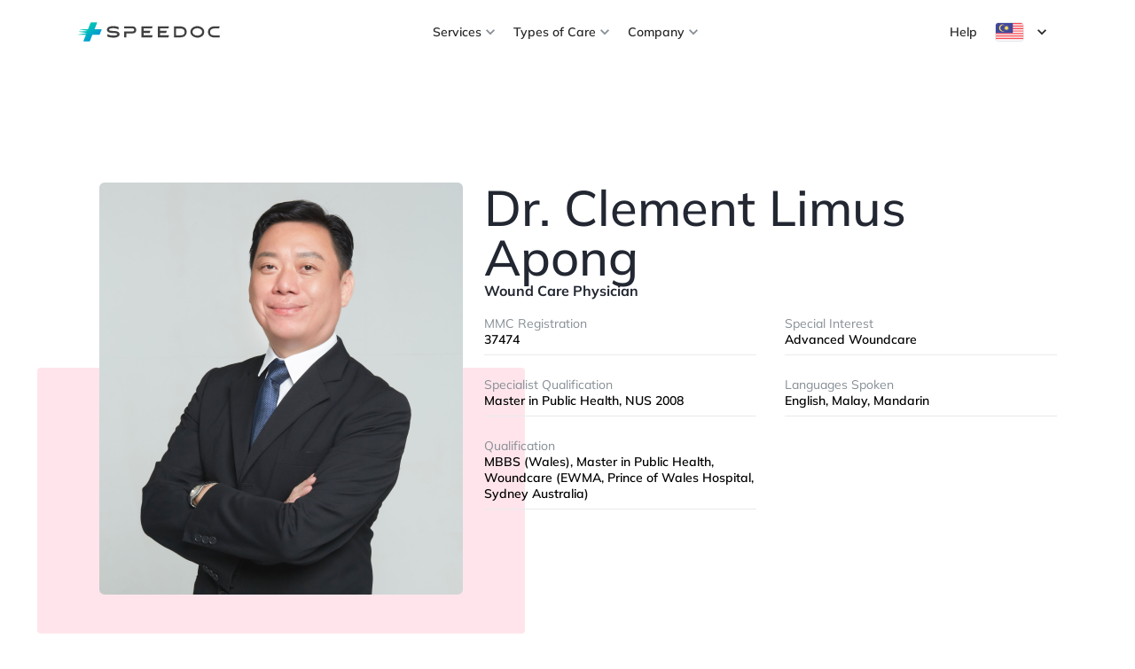

--- FILE ---
content_type: text/html; charset=utf-8
request_url: https://my.speedoc.com/en/company/team/dr-clement-limus-apong
body_size: 83608
content:
<!DOCTYPE html><html lang="en"><head><meta charSet="utf-8"/><meta name="viewport" content="width=device-width, initial-scale=1"/><title>Dr. Clement Limus Apong - Speedoc (MY)</title><meta name="robots" content="index"/><link rel="canonical" href="https://my.speedoc.com/en/company/team/dr-clement-limus-apong"/><meta property="og:locale" content="en_GB"/><meta property="og:title" content="Dr. Clement Limus Apong - Speedoc (MY)"/><meta property="og:type" content="website"/><meta property="og:site_name" content="Speedoc Malaysia"/><meta name="keywords" content="Dr. Clement Limus Apong, wound care physician, specialist"/><meta name="description" content="Dr. Clement Limus Apong is a wound care physician"/><meta name="og:description" content="Dr. Clement Limus Apong is a wound care physician"/><meta name="twitter:description" content="Dr. Clement Limus Apong is a wound care physician"/><meta property="og:updated_time" content="2023-03-01T08:39:00.067Z"/><meta property="fb:app_id" content="125245708187935"/><meta name="twitter:card" content="summary_large_image"/><meta name="twitter:title" content="Dr. Clement Limus Apong - Speedoc (MY)"/><script type="application/ld+json">{"@context":"https://schema.org","@graph":[{"@type":"Organization","@id":"https://my.speedoc.com/#organization","name":"Speedoc Malaysia","url":"https://my.speedoc.com/","sameAs":[],"logo":{"@type":"ImageObject","@id":"https://my.speedoc.com/#logo","url":"https://public.speedoc.com/design/logo/logotype.svg","caption":"Speedoc Malaysia"},"image":{"@id":"https://my.speedoc.com/#logo"}},{"@type":"WebSite","@id":"https://my.speedoc.com/#website","url":"https://my.speedoc.com/","name":"Speedoc Malaysia","publisher":{"@id":"https://my.speedoc.com/#organization"}},{"@type":"ImageObject","@id":"https://my.speedoc.com/#primaryimage"},{"@type":"WebPage","@id":"https://my.speedoc.com/#webpage","url":"https://my.speedoc.com/en/company/team/dr-clement-limus-apong","name":"Dr. Clement Limus Apong - Speedoc (MY)","isPartOf":{"@id":"https://my.speedoc.com/#website"},"primaryImageOfPage":{"@id":"https://my.speedoc.com/#primaryimage"},"dateModified":"2023-03-01T08:39:00.067Z"}]}</script><link rel="preload" as="image" imageSrcSet="/_next/image?url=https%3A%2F%2Fpublic.speedoc.com%2Fstrapi%2FDr%20Clement%20Limus%20Apong%20-%20Wound%20Care%20Physician.png&amp;w=640&amp;q=75 640w, /_next/image?url=https%3A%2F%2Fpublic.speedoc.com%2Fstrapi%2FDr%20Clement%20Limus%20Apong%20-%20Wound%20Care%20Physician.png&amp;w=750&amp;q=75 750w, /_next/image?url=https%3A%2F%2Fpublic.speedoc.com%2Fstrapi%2FDr%20Clement%20Limus%20Apong%20-%20Wound%20Care%20Physician.png&amp;w=828&amp;q=75 828w, /_next/image?url=https%3A%2F%2Fpublic.speedoc.com%2Fstrapi%2FDr%20Clement%20Limus%20Apong%20-%20Wound%20Care%20Physician.png&amp;w=1080&amp;q=75 1080w, /_next/image?url=https%3A%2F%2Fpublic.speedoc.com%2Fstrapi%2FDr%20Clement%20Limus%20Apong%20-%20Wound%20Care%20Physician.png&amp;w=1200&amp;q=75 1200w, /_next/image?url=https%3A%2F%2Fpublic.speedoc.com%2Fstrapi%2FDr%20Clement%20Limus%20Apong%20-%20Wound%20Care%20Physician.png&amp;w=1920&amp;q=75 1920w, /_next/image?url=https%3A%2F%2Fpublic.speedoc.com%2Fstrapi%2FDr%20Clement%20Limus%20Apong%20-%20Wound%20Care%20Physician.png&amp;w=2048&amp;q=75 2048w, /_next/image?url=https%3A%2F%2Fpublic.speedoc.com%2Fstrapi%2FDr%20Clement%20Limus%20Apong%20-%20Wound%20Care%20Physician.png&amp;w=3840&amp;q=75 3840w" imageSizes="100vw"/><meta name="next-head-count" content="19"/><meta charSet="utf-8"/><meta name="theme-color" content="#000000"/><link rel="icon" href="/icon/favicon.ico"/><link rel="shortcut icon" href="/icon/favicon.ico" type="image/x-icon"/><link rel="apple-touch-icon" href="/icon/apple-touch-icon.png"/><link rel="manifest" href="/manifest.json"/><link rel="preload" href="/fonts/Mulish/ttf/Mulish-ExtraLight.ttf" as="font" type="font/ttf" crossorigin="anonymous"/><link rel="preload" href="/fonts/Mulish/ttf/Mulish-ExtraLightItalic.ttf" as="font" type="font/ttf" crossorigin="anonymous"/><link rel="preload" href="/fonts/Mulish/ttf/Mulish-Light.ttf" as="font" type="font/ttf" crossorigin="anonymous"/><link rel="preload" href="/fonts/Mulish/ttf/Mulish-LightItalic.ttf" as="font" type="font/ttf" crossorigin="anonymous"/><link rel="preload" href="/fonts/Mulish/ttf/Mulish-Regular.ttf" as="font" type="font/ttf" crossorigin="anonymous"/><link rel="preload" href="/fonts/Mulish/ttf/Mulish-Italic.ttf" as="font" type="font/ttf" crossorigin="anonymous"/><link rel="preload" href="/fonts/Mulish/ttf/Mulish-Medium.ttf" as="font" type="font/ttf" crossorigin="anonymous"/><link rel="preload" href="/fonts/Mulish/ttf/Mulish-MediumItalic.ttf" as="font" type="font/ttf" crossorigin="anonymous"/><link rel="preload" href="/fonts/Mulish/ttf/Mulish-SemiBold.ttf" as="font" type="font/ttf" crossorigin="anonymous"/><link rel="preload" href="/fonts/Mulish/ttf/Mulish-SemiBoldItalic.ttf" as="font" type="font/ttf" crossorigin="anonymous"/><link rel="preload" href="/fonts/Mulish/ttf/Mulish-BoldItalic.ttf" as="font" type="font/ttf" crossorigin="anonymous"/><link rel="preload" href="/fonts/Mulish/ttf/Mulish-ExtraBold.ttf" as="font" type="font/ttf" crossorigin="anonymous"/><link rel="preload" href="/fonts/Mulish/ttf/Mulish-ExtraBoldItalic.ttf" as="font" type="font/ttf" crossorigin="anonymous"/><link rel="preload" href="/fonts/Mulish/ttf/Mulish-Black.ttf" as="font" type="font/ttf" crossorigin="anonymous"/><link rel="preload" href="/fonts/Mulish/ttf/Mulish-BlackItalic.ttf" as="font" type="font/ttf" crossorigin="anonymous"/><meta name="next-font-preconnect"/><link rel="preload" href="/_next/static/css/eba0d43bc67462a1.css" as="style"/><link rel="stylesheet" href="/_next/static/css/eba0d43bc67462a1.css" data-n-g=""/><noscript data-n-css=""></noscript><script defer="" nomodule="" src="/_next/static/chunks/polyfills-5cd94c89d3acac5f.js"></script><script defer="" src="/_next/static/chunks/7402.e8e35044e1f21502.js"></script><script defer="" src="/_next/static/chunks/9297.8781d119826a9c06.js"></script><script defer="" src="/_next/static/chunks/7806.fc2a1cf3a711dd1d.js"></script><script defer="" src="/_next/static/chunks/5314.2a2b7edbd7b4a92e.js"></script><script defer="" src="/_next/static/chunks/2604.eeedd9002d95fbeb.js"></script><script defer="" src="/_next/static/chunks/4852.967c343bd6ebdc52.js"></script><script defer="" src="/_next/static/chunks/6066.056b4399a9ea0bde.js"></script><script defer="" src="/_next/static/chunks/358.473440120a91daf9.js"></script><script defer="" src="/_next/static/chunks/2217.184ac18d603ce3b3.js"></script><script defer="" src="/_next/static/chunks/5679.68c74f0ce8e5b37f.js"></script><script defer="" src="/_next/static/chunks/6158.9aa3ed70567d9f84.js"></script><script defer="" src="/_next/static/chunks/3891.a88e3b74cdc0474a.js"></script><script defer="" src="/_next/static/chunks/2224.0c8b72dfe7414618.js"></script><script src="/_next/static/chunks/webpack-f9a597aaee8ee348.js" defer=""></script><script src="/_next/static/chunks/framework-4c3194704528425d.js" defer=""></script><script src="/_next/static/chunks/main-dd503ca6899b814b.js" defer=""></script><script src="/_next/static/chunks/pages/_app-59ffe0fc13324183.js" defer=""></script><script src="/_next/static/chunks/29107295-4a69275373f23f88.js" defer=""></script><script src="/_next/static/chunks/fec483df-f285e49b793dd781.js" defer=""></script><script src="/_next/static/chunks/d3048c20-903460b91cb350a5.js" defer=""></script><script src="/_next/static/chunks/5739-271c4b0a8d3e0909.js" defer=""></script><script src="/_next/static/chunks/3914-b3e596ebbfb2f113.js" defer=""></script><script src="/_next/static/chunks/pages/%5B...page%5D-d4a20702056b63a9.js" defer=""></script><script src="/_next/static/fUvV51-HVZsQWucYS-jyq/_buildManifest.js" defer=""></script><script src="/_next/static/fUvV51-HVZsQWucYS-jyq/_ssgManifest.js" defer=""></script><script src="/_next/static/fUvV51-HVZsQWucYS-jyq/_middlewareManifest.js" defer=""></script></head><body><div id="__next"><nav class="navigation" id="navigation"><div class="navbar  "><div class="desktop"><div class="centralContainer content"><a class="anchor logo" href="/"><img src="https://speedoc-payload.s3.ap-southeast-1.amazonaws.com/speedoc-payload/Speedoc-logo-color-21Apr2025.svg?X-Amz-Algorithm=AWS4-HMAC-SHA256&amp;X-Amz-Content-Sha256=UNSIGNED-PAYLOAD&amp;X-Amz-Credential=ASIA3WTVZ6PUXSCM6V6O%2F20260117%2Fap-southeast-1%2Fs3%2Faws4_request&amp;X-Amz-Date=20260117T123031Z&amp;X-Amz-Expires=604800&amp;X-Amz-Security-Token=IQoJb3JpZ2luX2VjEJv%2F%2F%2F%2F%2F%2F%2F%2F%2F%2FwEaDmFwLXNvdXRoZWFzdC0xIkYwRAIgQ0qieD65bay%2FBk7AJPSGvOHlRqhpjk8kzl5axOX%2BkFsCIANWOZezPuiGgFIuVOfwxPnfy7K4ZQDCkGFOHd01GzthKpAECGQQAhoMODA0NDc5NjkzODAxIgzIeKheX2kyWkBinpEq7QPrLaVtWrL%2Fxg7ClB4txpkVWNJzmSbHBrpWUG%2FhLwwnoERDeoybSacq%2F0nxM1cT2At7yjLZMfgJPOkUiBq9MS0tbcIA%2Bi%2F5J4Ruk6wbaeocBkwFLWlojVeheKrCi%2FQv%2BOSXlEz2fZPqvZGIZzakTawankQngur1FO2LhnqTvFQpBbBxZjgTigZOfjnvdbE03%2Feh99bEq33KECkrbFYBN%2Fb2VzpL0HMeZHvlSbWREM4q9M6RBaWrxUNahMQRzL5DJYkR%2BYI8kO1KIB4PxwnkjSeXffJpav9reX7knk1p%2FbuaSER0PLZQYoH6fSdPohcwkzB%2BwUvkdyfYmd2Pm6k3Mh6FML9BM0HKvsGgR6pOtyCnbzKBt8%2BECmumP%2F1uPe5mm5%2Fj%2F9uawkAqm7CelcG0VlKccZQTbp7cEoS0DLQMnC2UUpKiSBbBIHKzaAE6bdAjaM6tyoXk7CmM8b1ymcrMkIllEBf7qJcsGmk5B0LqB%2BW1mIVdNeJrAZZX6XKgIlnFNWLqBtyqX0ChJX6ASfjCps%2BZ8KjS960A0PcxBpy9fMfhstbOvP8MdnjWUnAQphWbFV%2FbKtlSOtrDmwrHmbuwkjWXrGF%2BMutakiGnr1w6hzZezJwu0dJ1JtVwva8LQJxitZPnM19fDpyok2lvhL%2B1MOfercsGOqcBjSx88DU9suhZVVOSJ8HAa5jOpRDMgZ3Nz%2BTHaXSchoP095hiXQrgTw7a8BvT%2FUHs77AsUsjQlCgnxVSI0mKTnM5uGwg%2BFRiAT%2BYGYPDz9a7Nmkk3OzdBIbnrzGgtlOKE94ulSkwly7d1lDt1qvm07sI2DaSYW%2FE3qWZuDbTj0jbkIGshGGJWCELklp0H%2BeNWA0jGfw6qKimIDfiyvvQIIp8rTkaPIMo%3D&amp;X-Amz-Signature=4a5e2f72be4db55553feb7cd4fb6fc682939176d5085aa88edb0ddb53effc25e&amp;X-Amz-SignedHeaders=host&amp;x-id=GetObject" alt="Speedoc Logo"/></a><div class="menus"><menu class="menu "><style data-emotion="css 1yxrvxt">.css-1yxrvxt{font-family:"Mulish",sans-serif;font-weight:500;font-size:0.875rem;line-height:1.75;text-transform:uppercase;min-width:64px;padding:6px 8px;border-radius:4px;-webkit-transition:background-color 250ms cubic-bezier(0.4, 0, 0.2, 1) 0ms,box-shadow 250ms cubic-bezier(0.4, 0, 0.2, 1) 0ms,border-color 250ms cubic-bezier(0.4, 0, 0.2, 1) 0ms,color 250ms cubic-bezier(0.4, 0, 0.2, 1) 0ms;transition:background-color 250ms cubic-bezier(0.4, 0, 0.2, 1) 0ms,box-shadow 250ms cubic-bezier(0.4, 0, 0.2, 1) 0ms,border-color 250ms cubic-bezier(0.4, 0, 0.2, 1) 0ms,color 250ms cubic-bezier(0.4, 0, 0.2, 1) 0ms;color:#00c3b5;}.css-1yxrvxt:hover{-webkit-text-decoration:none;text-decoration:none;background-color:rgba(0, 195, 181, 0.04);}@media (hover: none){.css-1yxrvxt:hover{background-color:transparent;}}.css-1yxrvxt.Mui-disabled{color:rgba(0, 0, 0, 0.26);}</style><style data-emotion="css x4j4ur">.css-x4j4ur{display:-webkit-inline-box;display:-webkit-inline-flex;display:-ms-inline-flexbox;display:inline-flex;-webkit-align-items:center;-webkit-box-align:center;-ms-flex-align:center;align-items:center;-webkit-box-pack:center;-ms-flex-pack:center;-webkit-justify-content:center;justify-content:center;position:relative;box-sizing:border-box;-webkit-tap-highlight-color:transparent;background-color:transparent;outline:0;border:0;margin:0;border-radius:0;padding:0;cursor:pointer;-webkit-user-select:none;-moz-user-select:none;-ms-user-select:none;user-select:none;vertical-align:middle;-moz-appearance:none;-webkit-appearance:none;-webkit-text-decoration:none;text-decoration:none;color:inherit;font-family:"Mulish",sans-serif;font-weight:500;font-size:0.875rem;line-height:1.75;text-transform:uppercase;min-width:64px;padding:6px 8px;border-radius:4px;-webkit-transition:background-color 250ms cubic-bezier(0.4, 0, 0.2, 1) 0ms,box-shadow 250ms cubic-bezier(0.4, 0, 0.2, 1) 0ms,border-color 250ms cubic-bezier(0.4, 0, 0.2, 1) 0ms,color 250ms cubic-bezier(0.4, 0, 0.2, 1) 0ms;transition:background-color 250ms cubic-bezier(0.4, 0, 0.2, 1) 0ms,box-shadow 250ms cubic-bezier(0.4, 0, 0.2, 1) 0ms,border-color 250ms cubic-bezier(0.4, 0, 0.2, 1) 0ms,color 250ms cubic-bezier(0.4, 0, 0.2, 1) 0ms;color:#00c3b5;}.css-x4j4ur::-moz-focus-inner{border-style:none;}.css-x4j4ur.Mui-disabled{pointer-events:none;cursor:default;}@media print{.css-x4j4ur{-webkit-print-color-adjust:exact;color-adjust:exact;}}.css-x4j4ur:hover{-webkit-text-decoration:none;text-decoration:none;background-color:rgba(0, 195, 181, 0.04);}@media (hover: none){.css-x4j4ur:hover{background-color:transparent;}}.css-x4j4ur.Mui-disabled{color:rgba(0, 0, 0, 0.26);}</style><button class="MuiButtonBase-root MuiButton-root MuiButton-text MuiButton-textPrimary MuiButton-sizeMedium MuiButton-textSizeMedium MuiButton-root MuiButton-text MuiButton-textPrimary MuiButton-sizeMedium MuiButton-textSizeMedium title css-x4j4ur" tabindex="0" type="button"><span class="text" data-testid="menuServices">Services</span><span class="arrow"><style data-emotion="css 1k33q06">.css-1k33q06{-webkit-user-select:none;-moz-user-select:none;-ms-user-select:none;user-select:none;width:1em;height:1em;display:inline-block;fill:currentColor;-webkit-flex-shrink:0;-ms-flex-negative:0;flex-shrink:0;-webkit-transition:fill 200ms cubic-bezier(0.4, 0, 0.2, 1) 0ms;transition:fill 200ms cubic-bezier(0.4, 0, 0.2, 1) 0ms;font-size:1.25rem;}</style><svg class="MuiSvgIcon-root MuiSvgIcon-fontSizeSmall css-1k33q06" focusable="false" aria-hidden="true" viewBox="0 0 24 24" data-testid="ExpandMoreIcon"><path d="M16.59 8.59 12 13.17 7.41 8.59 6 10l6 6 6-6z"></path></svg></span></button><div class="dropdown xlarge left" style="opacity:0;transform:scale(0.75, 0.5625);visibility:hidden"><div class="tip"></div><div class="itemsWrapper"><div class="items"><div class="col"><div class="menuItem big "><a class="anchor item " href="/en/services/house-call-doctors"><div class="label small"><span class="icon"><span style="box-sizing:border-box;display:block;overflow:hidden;width:initial;height:initial;background:none;opacity:1;border:0;margin:0;padding:0;position:absolute;top:0;left:0;bottom:0;right:0"><img alt="speedoc doctor home visit" src="[data-uri]" decoding="async" data-nimg="fill" style="position:absolute;top:0;left:0;bottom:0;right:0;box-sizing:border-box;padding:0;border:none;margin:auto;display:block;width:0;height:0;min-width:100%;max-width:100%;min-height:100%;max-height:100%;object-fit:contain"/><noscript><img alt="speedoc doctor home visit" sizes="100vw" srcSet="/_next/image?url=https%3A%2F%2Fspeedoc-payload.s3.ap-southeast-1.amazonaws.com%2Fspeedoc-payload%2FDoctor-home-visit.svg%3FX-Amz-Algorithm%3DAWS4-HMAC-SHA256%26X-Amz-Content-Sha256%3DUNSIGNED-PAYLOAD%26X-Amz-Credential%3DASIA3WTVZ6PUXSCM6V6O%252F20260117%252Fap-southeast-1%252Fs3%252Faws4_request%26X-Amz-Date%3D20260117T123031Z%26X-Amz-Expires%3D604800%26X-Amz-Security-Token%3DIQoJb3JpZ2luX2VjEJv%252F%252F%252F%252F%252F%252F%252F%252F%252F%252FwEaDmFwLXNvdXRoZWFzdC0xIkYwRAIgQ0qieD65bay%252FBk7AJPSGvOHlRqhpjk8kzl5axOX%252BkFsCIANWOZezPuiGgFIuVOfwxPnfy7K4ZQDCkGFOHd01GzthKpAECGQQAhoMODA0NDc5NjkzODAxIgzIeKheX2kyWkBinpEq7QPrLaVtWrL%252Fxg7ClB4txpkVWNJzmSbHBrpWUG%252FhLwwnoERDeoybSacq%252F0nxM1cT2At7yjLZMfgJPOkUiBq9MS0tbcIA%252Bi%252F5J4Ruk6wbaeocBkwFLWlojVeheKrCi%252FQv%252BOSXlEz2fZPqvZGIZzakTawankQngur1FO2LhnqTvFQpBbBxZjgTigZOfjnvdbE03%252Feh99bEq33KECkrbFYBN%252Fb2VzpL0HMeZHvlSbWREM4q9M6RBaWrxUNahMQRzL5DJYkR%252BYI8kO1KIB4PxwnkjSeXffJpav9reX7knk1p%252FbuaSER0PLZQYoH6fSdPohcwkzB%252BwUvkdyfYmd2Pm6k3Mh6FML9BM0HKvsGgR6pOtyCnbzKBt8%252BECmumP%252F1uPe5mm5%252Fj%252F9uawkAqm7CelcG0VlKccZQTbp7cEoS0DLQMnC2UUpKiSBbBIHKzaAE6bdAjaM6tyoXk7CmM8b1ymcrMkIllEBf7qJcsGmk5B0LqB%252BW1mIVdNeJrAZZX6XKgIlnFNWLqBtyqX0ChJX6ASfjCps%252BZ8KjS960A0PcxBpy9fMfhstbOvP8MdnjWUnAQphWbFV%252FbKtlSOtrDmwrHmbuwkjWXrGF%252BMutakiGnr1w6hzZezJwu0dJ1JtVwva8LQJxitZPnM19fDpyok2lvhL%252B1MOfercsGOqcBjSx88DU9suhZVVOSJ8HAa5jOpRDMgZ3Nz%252BTHaXSchoP095hiXQrgTw7a8BvT%252FUHs77AsUsjQlCgnxVSI0mKTnM5uGwg%252BFRiAT%252BYGYPDz9a7Nmkk3OzdBIbnrzGgtlOKE94ulSkwly7d1lDt1qvm07sI2DaSYW%252FE3qWZuDbTj0jbkIGshGGJWCELklp0H%252BeNWA0jGfw6qKimIDfiyvvQIIp8rTkaPIMo%253D%26X-Amz-Signature%3D9daf5afa5fbc75985326dcc8b368b828b46f0ecdc040443443ed34f5f433bbbd%26X-Amz-SignedHeaders%3Dhost%26x-id%3DGetObject&amp;w=640&amp;q=75 640w, /_next/image?url=https%3A%2F%2Fspeedoc-payload.s3.ap-southeast-1.amazonaws.com%2Fspeedoc-payload%2FDoctor-home-visit.svg%3FX-Amz-Algorithm%3DAWS4-HMAC-SHA256%26X-Amz-Content-Sha256%3DUNSIGNED-PAYLOAD%26X-Amz-Credential%3DASIA3WTVZ6PUXSCM6V6O%252F20260117%252Fap-southeast-1%252Fs3%252Faws4_request%26X-Amz-Date%3D20260117T123031Z%26X-Amz-Expires%3D604800%26X-Amz-Security-Token%3DIQoJb3JpZ2luX2VjEJv%252F%252F%252F%252F%252F%252F%252F%252F%252F%252FwEaDmFwLXNvdXRoZWFzdC0xIkYwRAIgQ0qieD65bay%252FBk7AJPSGvOHlRqhpjk8kzl5axOX%252BkFsCIANWOZezPuiGgFIuVOfwxPnfy7K4ZQDCkGFOHd01GzthKpAECGQQAhoMODA0NDc5NjkzODAxIgzIeKheX2kyWkBinpEq7QPrLaVtWrL%252Fxg7ClB4txpkVWNJzmSbHBrpWUG%252FhLwwnoERDeoybSacq%252F0nxM1cT2At7yjLZMfgJPOkUiBq9MS0tbcIA%252Bi%252F5J4Ruk6wbaeocBkwFLWlojVeheKrCi%252FQv%252BOSXlEz2fZPqvZGIZzakTawankQngur1FO2LhnqTvFQpBbBxZjgTigZOfjnvdbE03%252Feh99bEq33KECkrbFYBN%252Fb2VzpL0HMeZHvlSbWREM4q9M6RBaWrxUNahMQRzL5DJYkR%252BYI8kO1KIB4PxwnkjSeXffJpav9reX7knk1p%252FbuaSER0PLZQYoH6fSdPohcwkzB%252BwUvkdyfYmd2Pm6k3Mh6FML9BM0HKvsGgR6pOtyCnbzKBt8%252BECmumP%252F1uPe5mm5%252Fj%252F9uawkAqm7CelcG0VlKccZQTbp7cEoS0DLQMnC2UUpKiSBbBIHKzaAE6bdAjaM6tyoXk7CmM8b1ymcrMkIllEBf7qJcsGmk5B0LqB%252BW1mIVdNeJrAZZX6XKgIlnFNWLqBtyqX0ChJX6ASfjCps%252BZ8KjS960A0PcxBpy9fMfhstbOvP8MdnjWUnAQphWbFV%252FbKtlSOtrDmwrHmbuwkjWXrGF%252BMutakiGnr1w6hzZezJwu0dJ1JtVwva8LQJxitZPnM19fDpyok2lvhL%252B1MOfercsGOqcBjSx88DU9suhZVVOSJ8HAa5jOpRDMgZ3Nz%252BTHaXSchoP095hiXQrgTw7a8BvT%252FUHs77AsUsjQlCgnxVSI0mKTnM5uGwg%252BFRiAT%252BYGYPDz9a7Nmkk3OzdBIbnrzGgtlOKE94ulSkwly7d1lDt1qvm07sI2DaSYW%252FE3qWZuDbTj0jbkIGshGGJWCELklp0H%252BeNWA0jGfw6qKimIDfiyvvQIIp8rTkaPIMo%253D%26X-Amz-Signature%3D9daf5afa5fbc75985326dcc8b368b828b46f0ecdc040443443ed34f5f433bbbd%26X-Amz-SignedHeaders%3Dhost%26x-id%3DGetObject&amp;w=750&amp;q=75 750w, /_next/image?url=https%3A%2F%2Fspeedoc-payload.s3.ap-southeast-1.amazonaws.com%2Fspeedoc-payload%2FDoctor-home-visit.svg%3FX-Amz-Algorithm%3DAWS4-HMAC-SHA256%26X-Amz-Content-Sha256%3DUNSIGNED-PAYLOAD%26X-Amz-Credential%3DASIA3WTVZ6PUXSCM6V6O%252F20260117%252Fap-southeast-1%252Fs3%252Faws4_request%26X-Amz-Date%3D20260117T123031Z%26X-Amz-Expires%3D604800%26X-Amz-Security-Token%3DIQoJb3JpZ2luX2VjEJv%252F%252F%252F%252F%252F%252F%252F%252F%252F%252FwEaDmFwLXNvdXRoZWFzdC0xIkYwRAIgQ0qieD65bay%252FBk7AJPSGvOHlRqhpjk8kzl5axOX%252BkFsCIANWOZezPuiGgFIuVOfwxPnfy7K4ZQDCkGFOHd01GzthKpAECGQQAhoMODA0NDc5NjkzODAxIgzIeKheX2kyWkBinpEq7QPrLaVtWrL%252Fxg7ClB4txpkVWNJzmSbHBrpWUG%252FhLwwnoERDeoybSacq%252F0nxM1cT2At7yjLZMfgJPOkUiBq9MS0tbcIA%252Bi%252F5J4Ruk6wbaeocBkwFLWlojVeheKrCi%252FQv%252BOSXlEz2fZPqvZGIZzakTawankQngur1FO2LhnqTvFQpBbBxZjgTigZOfjnvdbE03%252Feh99bEq33KECkrbFYBN%252Fb2VzpL0HMeZHvlSbWREM4q9M6RBaWrxUNahMQRzL5DJYkR%252BYI8kO1KIB4PxwnkjSeXffJpav9reX7knk1p%252FbuaSER0PLZQYoH6fSdPohcwkzB%252BwUvkdyfYmd2Pm6k3Mh6FML9BM0HKvsGgR6pOtyCnbzKBt8%252BECmumP%252F1uPe5mm5%252Fj%252F9uawkAqm7CelcG0VlKccZQTbp7cEoS0DLQMnC2UUpKiSBbBIHKzaAE6bdAjaM6tyoXk7CmM8b1ymcrMkIllEBf7qJcsGmk5B0LqB%252BW1mIVdNeJrAZZX6XKgIlnFNWLqBtyqX0ChJX6ASfjCps%252BZ8KjS960A0PcxBpy9fMfhstbOvP8MdnjWUnAQphWbFV%252FbKtlSOtrDmwrHmbuwkjWXrGF%252BMutakiGnr1w6hzZezJwu0dJ1JtVwva8LQJxitZPnM19fDpyok2lvhL%252B1MOfercsGOqcBjSx88DU9suhZVVOSJ8HAa5jOpRDMgZ3Nz%252BTHaXSchoP095hiXQrgTw7a8BvT%252FUHs77AsUsjQlCgnxVSI0mKTnM5uGwg%252BFRiAT%252BYGYPDz9a7Nmkk3OzdBIbnrzGgtlOKE94ulSkwly7d1lDt1qvm07sI2DaSYW%252FE3qWZuDbTj0jbkIGshGGJWCELklp0H%252BeNWA0jGfw6qKimIDfiyvvQIIp8rTkaPIMo%253D%26X-Amz-Signature%3D9daf5afa5fbc75985326dcc8b368b828b46f0ecdc040443443ed34f5f433bbbd%26X-Amz-SignedHeaders%3Dhost%26x-id%3DGetObject&amp;w=828&amp;q=75 828w, /_next/image?url=https%3A%2F%2Fspeedoc-payload.s3.ap-southeast-1.amazonaws.com%2Fspeedoc-payload%2FDoctor-home-visit.svg%3FX-Amz-Algorithm%3DAWS4-HMAC-SHA256%26X-Amz-Content-Sha256%3DUNSIGNED-PAYLOAD%26X-Amz-Credential%3DASIA3WTVZ6PUXSCM6V6O%252F20260117%252Fap-southeast-1%252Fs3%252Faws4_request%26X-Amz-Date%3D20260117T123031Z%26X-Amz-Expires%3D604800%26X-Amz-Security-Token%3DIQoJb3JpZ2luX2VjEJv%252F%252F%252F%252F%252F%252F%252F%252F%252F%252FwEaDmFwLXNvdXRoZWFzdC0xIkYwRAIgQ0qieD65bay%252FBk7AJPSGvOHlRqhpjk8kzl5axOX%252BkFsCIANWOZezPuiGgFIuVOfwxPnfy7K4ZQDCkGFOHd01GzthKpAECGQQAhoMODA0NDc5NjkzODAxIgzIeKheX2kyWkBinpEq7QPrLaVtWrL%252Fxg7ClB4txpkVWNJzmSbHBrpWUG%252FhLwwnoERDeoybSacq%252F0nxM1cT2At7yjLZMfgJPOkUiBq9MS0tbcIA%252Bi%252F5J4Ruk6wbaeocBkwFLWlojVeheKrCi%252FQv%252BOSXlEz2fZPqvZGIZzakTawankQngur1FO2LhnqTvFQpBbBxZjgTigZOfjnvdbE03%252Feh99bEq33KECkrbFYBN%252Fb2VzpL0HMeZHvlSbWREM4q9M6RBaWrxUNahMQRzL5DJYkR%252BYI8kO1KIB4PxwnkjSeXffJpav9reX7knk1p%252FbuaSER0PLZQYoH6fSdPohcwkzB%252BwUvkdyfYmd2Pm6k3Mh6FML9BM0HKvsGgR6pOtyCnbzKBt8%252BECmumP%252F1uPe5mm5%252Fj%252F9uawkAqm7CelcG0VlKccZQTbp7cEoS0DLQMnC2UUpKiSBbBIHKzaAE6bdAjaM6tyoXk7CmM8b1ymcrMkIllEBf7qJcsGmk5B0LqB%252BW1mIVdNeJrAZZX6XKgIlnFNWLqBtyqX0ChJX6ASfjCps%252BZ8KjS960A0PcxBpy9fMfhstbOvP8MdnjWUnAQphWbFV%252FbKtlSOtrDmwrHmbuwkjWXrGF%252BMutakiGnr1w6hzZezJwu0dJ1JtVwva8LQJxitZPnM19fDpyok2lvhL%252B1MOfercsGOqcBjSx88DU9suhZVVOSJ8HAa5jOpRDMgZ3Nz%252BTHaXSchoP095hiXQrgTw7a8BvT%252FUHs77AsUsjQlCgnxVSI0mKTnM5uGwg%252BFRiAT%252BYGYPDz9a7Nmkk3OzdBIbnrzGgtlOKE94ulSkwly7d1lDt1qvm07sI2DaSYW%252FE3qWZuDbTj0jbkIGshGGJWCELklp0H%252BeNWA0jGfw6qKimIDfiyvvQIIp8rTkaPIMo%253D%26X-Amz-Signature%3D9daf5afa5fbc75985326dcc8b368b828b46f0ecdc040443443ed34f5f433bbbd%26X-Amz-SignedHeaders%3Dhost%26x-id%3DGetObject&amp;w=1080&amp;q=75 1080w, /_next/image?url=https%3A%2F%2Fspeedoc-payload.s3.ap-southeast-1.amazonaws.com%2Fspeedoc-payload%2FDoctor-home-visit.svg%3FX-Amz-Algorithm%3DAWS4-HMAC-SHA256%26X-Amz-Content-Sha256%3DUNSIGNED-PAYLOAD%26X-Amz-Credential%3DASIA3WTVZ6PUXSCM6V6O%252F20260117%252Fap-southeast-1%252Fs3%252Faws4_request%26X-Amz-Date%3D20260117T123031Z%26X-Amz-Expires%3D604800%26X-Amz-Security-Token%3DIQoJb3JpZ2luX2VjEJv%252F%252F%252F%252F%252F%252F%252F%252F%252F%252FwEaDmFwLXNvdXRoZWFzdC0xIkYwRAIgQ0qieD65bay%252FBk7AJPSGvOHlRqhpjk8kzl5axOX%252BkFsCIANWOZezPuiGgFIuVOfwxPnfy7K4ZQDCkGFOHd01GzthKpAECGQQAhoMODA0NDc5NjkzODAxIgzIeKheX2kyWkBinpEq7QPrLaVtWrL%252Fxg7ClB4txpkVWNJzmSbHBrpWUG%252FhLwwnoERDeoybSacq%252F0nxM1cT2At7yjLZMfgJPOkUiBq9MS0tbcIA%252Bi%252F5J4Ruk6wbaeocBkwFLWlojVeheKrCi%252FQv%252BOSXlEz2fZPqvZGIZzakTawankQngur1FO2LhnqTvFQpBbBxZjgTigZOfjnvdbE03%252Feh99bEq33KECkrbFYBN%252Fb2VzpL0HMeZHvlSbWREM4q9M6RBaWrxUNahMQRzL5DJYkR%252BYI8kO1KIB4PxwnkjSeXffJpav9reX7knk1p%252FbuaSER0PLZQYoH6fSdPohcwkzB%252BwUvkdyfYmd2Pm6k3Mh6FML9BM0HKvsGgR6pOtyCnbzKBt8%252BECmumP%252F1uPe5mm5%252Fj%252F9uawkAqm7CelcG0VlKccZQTbp7cEoS0DLQMnC2UUpKiSBbBIHKzaAE6bdAjaM6tyoXk7CmM8b1ymcrMkIllEBf7qJcsGmk5B0LqB%252BW1mIVdNeJrAZZX6XKgIlnFNWLqBtyqX0ChJX6ASfjCps%252BZ8KjS960A0PcxBpy9fMfhstbOvP8MdnjWUnAQphWbFV%252FbKtlSOtrDmwrHmbuwkjWXrGF%252BMutakiGnr1w6hzZezJwu0dJ1JtVwva8LQJxitZPnM19fDpyok2lvhL%252B1MOfercsGOqcBjSx88DU9suhZVVOSJ8HAa5jOpRDMgZ3Nz%252BTHaXSchoP095hiXQrgTw7a8BvT%252FUHs77AsUsjQlCgnxVSI0mKTnM5uGwg%252BFRiAT%252BYGYPDz9a7Nmkk3OzdBIbnrzGgtlOKE94ulSkwly7d1lDt1qvm07sI2DaSYW%252FE3qWZuDbTj0jbkIGshGGJWCELklp0H%252BeNWA0jGfw6qKimIDfiyvvQIIp8rTkaPIMo%253D%26X-Amz-Signature%3D9daf5afa5fbc75985326dcc8b368b828b46f0ecdc040443443ed34f5f433bbbd%26X-Amz-SignedHeaders%3Dhost%26x-id%3DGetObject&amp;w=1200&amp;q=75 1200w, /_next/image?url=https%3A%2F%2Fspeedoc-payload.s3.ap-southeast-1.amazonaws.com%2Fspeedoc-payload%2FDoctor-home-visit.svg%3FX-Amz-Algorithm%3DAWS4-HMAC-SHA256%26X-Amz-Content-Sha256%3DUNSIGNED-PAYLOAD%26X-Amz-Credential%3DASIA3WTVZ6PUXSCM6V6O%252F20260117%252Fap-southeast-1%252Fs3%252Faws4_request%26X-Amz-Date%3D20260117T123031Z%26X-Amz-Expires%3D604800%26X-Amz-Security-Token%3DIQoJb3JpZ2luX2VjEJv%252F%252F%252F%252F%252F%252F%252F%252F%252F%252FwEaDmFwLXNvdXRoZWFzdC0xIkYwRAIgQ0qieD65bay%252FBk7AJPSGvOHlRqhpjk8kzl5axOX%252BkFsCIANWOZezPuiGgFIuVOfwxPnfy7K4ZQDCkGFOHd01GzthKpAECGQQAhoMODA0NDc5NjkzODAxIgzIeKheX2kyWkBinpEq7QPrLaVtWrL%252Fxg7ClB4txpkVWNJzmSbHBrpWUG%252FhLwwnoERDeoybSacq%252F0nxM1cT2At7yjLZMfgJPOkUiBq9MS0tbcIA%252Bi%252F5J4Ruk6wbaeocBkwFLWlojVeheKrCi%252FQv%252BOSXlEz2fZPqvZGIZzakTawankQngur1FO2LhnqTvFQpBbBxZjgTigZOfjnvdbE03%252Feh99bEq33KECkrbFYBN%252Fb2VzpL0HMeZHvlSbWREM4q9M6RBaWrxUNahMQRzL5DJYkR%252BYI8kO1KIB4PxwnkjSeXffJpav9reX7knk1p%252FbuaSER0PLZQYoH6fSdPohcwkzB%252BwUvkdyfYmd2Pm6k3Mh6FML9BM0HKvsGgR6pOtyCnbzKBt8%252BECmumP%252F1uPe5mm5%252Fj%252F9uawkAqm7CelcG0VlKccZQTbp7cEoS0DLQMnC2UUpKiSBbBIHKzaAE6bdAjaM6tyoXk7CmM8b1ymcrMkIllEBf7qJcsGmk5B0LqB%252BW1mIVdNeJrAZZX6XKgIlnFNWLqBtyqX0ChJX6ASfjCps%252BZ8KjS960A0PcxBpy9fMfhstbOvP8MdnjWUnAQphWbFV%252FbKtlSOtrDmwrHmbuwkjWXrGF%252BMutakiGnr1w6hzZezJwu0dJ1JtVwva8LQJxitZPnM19fDpyok2lvhL%252B1MOfercsGOqcBjSx88DU9suhZVVOSJ8HAa5jOpRDMgZ3Nz%252BTHaXSchoP095hiXQrgTw7a8BvT%252FUHs77AsUsjQlCgnxVSI0mKTnM5uGwg%252BFRiAT%252BYGYPDz9a7Nmkk3OzdBIbnrzGgtlOKE94ulSkwly7d1lDt1qvm07sI2DaSYW%252FE3qWZuDbTj0jbkIGshGGJWCELklp0H%252BeNWA0jGfw6qKimIDfiyvvQIIp8rTkaPIMo%253D%26X-Amz-Signature%3D9daf5afa5fbc75985326dcc8b368b828b46f0ecdc040443443ed34f5f433bbbd%26X-Amz-SignedHeaders%3Dhost%26x-id%3DGetObject&amp;w=1920&amp;q=75 1920w, /_next/image?url=https%3A%2F%2Fspeedoc-payload.s3.ap-southeast-1.amazonaws.com%2Fspeedoc-payload%2FDoctor-home-visit.svg%3FX-Amz-Algorithm%3DAWS4-HMAC-SHA256%26X-Amz-Content-Sha256%3DUNSIGNED-PAYLOAD%26X-Amz-Credential%3DASIA3WTVZ6PUXSCM6V6O%252F20260117%252Fap-southeast-1%252Fs3%252Faws4_request%26X-Amz-Date%3D20260117T123031Z%26X-Amz-Expires%3D604800%26X-Amz-Security-Token%3DIQoJb3JpZ2luX2VjEJv%252F%252F%252F%252F%252F%252F%252F%252F%252F%252FwEaDmFwLXNvdXRoZWFzdC0xIkYwRAIgQ0qieD65bay%252FBk7AJPSGvOHlRqhpjk8kzl5axOX%252BkFsCIANWOZezPuiGgFIuVOfwxPnfy7K4ZQDCkGFOHd01GzthKpAECGQQAhoMODA0NDc5NjkzODAxIgzIeKheX2kyWkBinpEq7QPrLaVtWrL%252Fxg7ClB4txpkVWNJzmSbHBrpWUG%252FhLwwnoERDeoybSacq%252F0nxM1cT2At7yjLZMfgJPOkUiBq9MS0tbcIA%252Bi%252F5J4Ruk6wbaeocBkwFLWlojVeheKrCi%252FQv%252BOSXlEz2fZPqvZGIZzakTawankQngur1FO2LhnqTvFQpBbBxZjgTigZOfjnvdbE03%252Feh99bEq33KECkrbFYBN%252Fb2VzpL0HMeZHvlSbWREM4q9M6RBaWrxUNahMQRzL5DJYkR%252BYI8kO1KIB4PxwnkjSeXffJpav9reX7knk1p%252FbuaSER0PLZQYoH6fSdPohcwkzB%252BwUvkdyfYmd2Pm6k3Mh6FML9BM0HKvsGgR6pOtyCnbzKBt8%252BECmumP%252F1uPe5mm5%252Fj%252F9uawkAqm7CelcG0VlKccZQTbp7cEoS0DLQMnC2UUpKiSBbBIHKzaAE6bdAjaM6tyoXk7CmM8b1ymcrMkIllEBf7qJcsGmk5B0LqB%252BW1mIVdNeJrAZZX6XKgIlnFNWLqBtyqX0ChJX6ASfjCps%252BZ8KjS960A0PcxBpy9fMfhstbOvP8MdnjWUnAQphWbFV%252FbKtlSOtrDmwrHmbuwkjWXrGF%252BMutakiGnr1w6hzZezJwu0dJ1JtVwva8LQJxitZPnM19fDpyok2lvhL%252B1MOfercsGOqcBjSx88DU9suhZVVOSJ8HAa5jOpRDMgZ3Nz%252BTHaXSchoP095hiXQrgTw7a8BvT%252FUHs77AsUsjQlCgnxVSI0mKTnM5uGwg%252BFRiAT%252BYGYPDz9a7Nmkk3OzdBIbnrzGgtlOKE94ulSkwly7d1lDt1qvm07sI2DaSYW%252FE3qWZuDbTj0jbkIGshGGJWCELklp0H%252BeNWA0jGfw6qKimIDfiyvvQIIp8rTkaPIMo%253D%26X-Amz-Signature%3D9daf5afa5fbc75985326dcc8b368b828b46f0ecdc040443443ed34f5f433bbbd%26X-Amz-SignedHeaders%3Dhost%26x-id%3DGetObject&amp;w=2048&amp;q=75 2048w, /_next/image?url=https%3A%2F%2Fspeedoc-payload.s3.ap-southeast-1.amazonaws.com%2Fspeedoc-payload%2FDoctor-home-visit.svg%3FX-Amz-Algorithm%3DAWS4-HMAC-SHA256%26X-Amz-Content-Sha256%3DUNSIGNED-PAYLOAD%26X-Amz-Credential%3DASIA3WTVZ6PUXSCM6V6O%252F20260117%252Fap-southeast-1%252Fs3%252Faws4_request%26X-Amz-Date%3D20260117T123031Z%26X-Amz-Expires%3D604800%26X-Amz-Security-Token%3DIQoJb3JpZ2luX2VjEJv%252F%252F%252F%252F%252F%252F%252F%252F%252F%252FwEaDmFwLXNvdXRoZWFzdC0xIkYwRAIgQ0qieD65bay%252FBk7AJPSGvOHlRqhpjk8kzl5axOX%252BkFsCIANWOZezPuiGgFIuVOfwxPnfy7K4ZQDCkGFOHd01GzthKpAECGQQAhoMODA0NDc5NjkzODAxIgzIeKheX2kyWkBinpEq7QPrLaVtWrL%252Fxg7ClB4txpkVWNJzmSbHBrpWUG%252FhLwwnoERDeoybSacq%252F0nxM1cT2At7yjLZMfgJPOkUiBq9MS0tbcIA%252Bi%252F5J4Ruk6wbaeocBkwFLWlojVeheKrCi%252FQv%252BOSXlEz2fZPqvZGIZzakTawankQngur1FO2LhnqTvFQpBbBxZjgTigZOfjnvdbE03%252Feh99bEq33KECkrbFYBN%252Fb2VzpL0HMeZHvlSbWREM4q9M6RBaWrxUNahMQRzL5DJYkR%252BYI8kO1KIB4PxwnkjSeXffJpav9reX7knk1p%252FbuaSER0PLZQYoH6fSdPohcwkzB%252BwUvkdyfYmd2Pm6k3Mh6FML9BM0HKvsGgR6pOtyCnbzKBt8%252BECmumP%252F1uPe5mm5%252Fj%252F9uawkAqm7CelcG0VlKccZQTbp7cEoS0DLQMnC2UUpKiSBbBIHKzaAE6bdAjaM6tyoXk7CmM8b1ymcrMkIllEBf7qJcsGmk5B0LqB%252BW1mIVdNeJrAZZX6XKgIlnFNWLqBtyqX0ChJX6ASfjCps%252BZ8KjS960A0PcxBpy9fMfhstbOvP8MdnjWUnAQphWbFV%252FbKtlSOtrDmwrHmbuwkjWXrGF%252BMutakiGnr1w6hzZezJwu0dJ1JtVwva8LQJxitZPnM19fDpyok2lvhL%252B1MOfercsGOqcBjSx88DU9suhZVVOSJ8HAa5jOpRDMgZ3Nz%252BTHaXSchoP095hiXQrgTw7a8BvT%252FUHs77AsUsjQlCgnxVSI0mKTnM5uGwg%252BFRiAT%252BYGYPDz9a7Nmkk3OzdBIbnrzGgtlOKE94ulSkwly7d1lDt1qvm07sI2DaSYW%252FE3qWZuDbTj0jbkIGshGGJWCELklp0H%252BeNWA0jGfw6qKimIDfiyvvQIIp8rTkaPIMo%253D%26X-Amz-Signature%3D9daf5afa5fbc75985326dcc8b368b828b46f0ecdc040443443ed34f5f433bbbd%26X-Amz-SignedHeaders%3Dhost%26x-id%3DGetObject&amp;w=3840&amp;q=75 3840w" src="/_next/image?url=https%3A%2F%2Fspeedoc-payload.s3.ap-southeast-1.amazonaws.com%2Fspeedoc-payload%2FDoctor-home-visit.svg%3FX-Amz-Algorithm%3DAWS4-HMAC-SHA256%26X-Amz-Content-Sha256%3DUNSIGNED-PAYLOAD%26X-Amz-Credential%3DASIA3WTVZ6PUXSCM6V6O%252F20260117%252Fap-southeast-1%252Fs3%252Faws4_request%26X-Amz-Date%3D20260117T123031Z%26X-Amz-Expires%3D604800%26X-Amz-Security-Token%3DIQoJb3JpZ2luX2VjEJv%252F%252F%252F%252F%252F%252F%252F%252F%252F%252FwEaDmFwLXNvdXRoZWFzdC0xIkYwRAIgQ0qieD65bay%252FBk7AJPSGvOHlRqhpjk8kzl5axOX%252BkFsCIANWOZezPuiGgFIuVOfwxPnfy7K4ZQDCkGFOHd01GzthKpAECGQQAhoMODA0NDc5NjkzODAxIgzIeKheX2kyWkBinpEq7QPrLaVtWrL%252Fxg7ClB4txpkVWNJzmSbHBrpWUG%252FhLwwnoERDeoybSacq%252F0nxM1cT2At7yjLZMfgJPOkUiBq9MS0tbcIA%252Bi%252F5J4Ruk6wbaeocBkwFLWlojVeheKrCi%252FQv%252BOSXlEz2fZPqvZGIZzakTawankQngur1FO2LhnqTvFQpBbBxZjgTigZOfjnvdbE03%252Feh99bEq33KECkrbFYBN%252Fb2VzpL0HMeZHvlSbWREM4q9M6RBaWrxUNahMQRzL5DJYkR%252BYI8kO1KIB4PxwnkjSeXffJpav9reX7knk1p%252FbuaSER0PLZQYoH6fSdPohcwkzB%252BwUvkdyfYmd2Pm6k3Mh6FML9BM0HKvsGgR6pOtyCnbzKBt8%252BECmumP%252F1uPe5mm5%252Fj%252F9uawkAqm7CelcG0VlKccZQTbp7cEoS0DLQMnC2UUpKiSBbBIHKzaAE6bdAjaM6tyoXk7CmM8b1ymcrMkIllEBf7qJcsGmk5B0LqB%252BW1mIVdNeJrAZZX6XKgIlnFNWLqBtyqX0ChJX6ASfjCps%252BZ8KjS960A0PcxBpy9fMfhstbOvP8MdnjWUnAQphWbFV%252FbKtlSOtrDmwrHmbuwkjWXrGF%252BMutakiGnr1w6hzZezJwu0dJ1JtVwva8LQJxitZPnM19fDpyok2lvhL%252B1MOfercsGOqcBjSx88DU9suhZVVOSJ8HAa5jOpRDMgZ3Nz%252BTHaXSchoP095hiXQrgTw7a8BvT%252FUHs77AsUsjQlCgnxVSI0mKTnM5uGwg%252BFRiAT%252BYGYPDz9a7Nmkk3OzdBIbnrzGgtlOKE94ulSkwly7d1lDt1qvm07sI2DaSYW%252FE3qWZuDbTj0jbkIGshGGJWCELklp0H%252BeNWA0jGfw6qKimIDfiyvvQIIp8rTkaPIMo%253D%26X-Amz-Signature%3D9daf5afa5fbc75985326dcc8b368b828b46f0ecdc040443443ed34f5f433bbbd%26X-Amz-SignedHeaders%3Dhost%26x-id%3DGetObject&amp;w=3840&amp;q=75" decoding="async" data-nimg="fill" style="position:absolute;top:0;left:0;bottom:0;right:0;box-sizing:border-box;padding:0;border:none;margin:auto;display:block;width:0;height:0;min-width:100%;max-width:100%;min-height:100%;max-height:100%;object-fit:contain" loading="lazy"/></noscript></span></span><div><p class="text menuTitle paragraph04">Doctor Home Visit</p><p class="menuDescription paragraph03">Consult a doctor at home</p></div></div></a></div><div class="menuItem big "><a class="anchor item " href="/en/services/telemedicine-online-doctors"><div class="label small"><span class="icon"><span style="box-sizing:border-box;display:block;overflow:hidden;width:initial;height:initial;background:none;opacity:1;border:0;margin:0;padding:0;position:absolute;top:0;left:0;bottom:0;right:0"><img alt="speedoc video consultation" src="[data-uri]" decoding="async" data-nimg="fill" style="position:absolute;top:0;left:0;bottom:0;right:0;box-sizing:border-box;padding:0;border:none;margin:auto;display:block;width:0;height:0;min-width:100%;max-width:100%;min-height:100%;max-height:100%;object-fit:contain"/><noscript><img alt="speedoc video consultation" sizes="100vw" srcSet="/_next/image?url=https%3A%2F%2Fspeedoc-payload.s3.ap-southeast-1.amazonaws.com%2Fspeedoc-payload%2Fvideo-consultation.svg%3FX-Amz-Algorithm%3DAWS4-HMAC-SHA256%26X-Amz-Content-Sha256%3DUNSIGNED-PAYLOAD%26X-Amz-Credential%3DASIA3WTVZ6PUXSCM6V6O%252F20260117%252Fap-southeast-1%252Fs3%252Faws4_request%26X-Amz-Date%3D20260117T123031Z%26X-Amz-Expires%3D604800%26X-Amz-Security-Token%3DIQoJb3JpZ2luX2VjEJv%252F%252F%252F%252F%252F%252F%252F%252F%252F%252FwEaDmFwLXNvdXRoZWFzdC0xIkYwRAIgQ0qieD65bay%252FBk7AJPSGvOHlRqhpjk8kzl5axOX%252BkFsCIANWOZezPuiGgFIuVOfwxPnfy7K4ZQDCkGFOHd01GzthKpAECGQQAhoMODA0NDc5NjkzODAxIgzIeKheX2kyWkBinpEq7QPrLaVtWrL%252Fxg7ClB4txpkVWNJzmSbHBrpWUG%252FhLwwnoERDeoybSacq%252F0nxM1cT2At7yjLZMfgJPOkUiBq9MS0tbcIA%252Bi%252F5J4Ruk6wbaeocBkwFLWlojVeheKrCi%252FQv%252BOSXlEz2fZPqvZGIZzakTawankQngur1FO2LhnqTvFQpBbBxZjgTigZOfjnvdbE03%252Feh99bEq33KECkrbFYBN%252Fb2VzpL0HMeZHvlSbWREM4q9M6RBaWrxUNahMQRzL5DJYkR%252BYI8kO1KIB4PxwnkjSeXffJpav9reX7knk1p%252FbuaSER0PLZQYoH6fSdPohcwkzB%252BwUvkdyfYmd2Pm6k3Mh6FML9BM0HKvsGgR6pOtyCnbzKBt8%252BECmumP%252F1uPe5mm5%252Fj%252F9uawkAqm7CelcG0VlKccZQTbp7cEoS0DLQMnC2UUpKiSBbBIHKzaAE6bdAjaM6tyoXk7CmM8b1ymcrMkIllEBf7qJcsGmk5B0LqB%252BW1mIVdNeJrAZZX6XKgIlnFNWLqBtyqX0ChJX6ASfjCps%252BZ8KjS960A0PcxBpy9fMfhstbOvP8MdnjWUnAQphWbFV%252FbKtlSOtrDmwrHmbuwkjWXrGF%252BMutakiGnr1w6hzZezJwu0dJ1JtVwva8LQJxitZPnM19fDpyok2lvhL%252B1MOfercsGOqcBjSx88DU9suhZVVOSJ8HAa5jOpRDMgZ3Nz%252BTHaXSchoP095hiXQrgTw7a8BvT%252FUHs77AsUsjQlCgnxVSI0mKTnM5uGwg%252BFRiAT%252BYGYPDz9a7Nmkk3OzdBIbnrzGgtlOKE94ulSkwly7d1lDt1qvm07sI2DaSYW%252FE3qWZuDbTj0jbkIGshGGJWCELklp0H%252BeNWA0jGfw6qKimIDfiyvvQIIp8rTkaPIMo%253D%26X-Amz-Signature%3Da4bcb0c31cbc7d62f4fd4784db9dd3f4bfa2ca724acf4bebebf21aa5413c3fe4%26X-Amz-SignedHeaders%3Dhost%26x-id%3DGetObject&amp;w=640&amp;q=75 640w, /_next/image?url=https%3A%2F%2Fspeedoc-payload.s3.ap-southeast-1.amazonaws.com%2Fspeedoc-payload%2Fvideo-consultation.svg%3FX-Amz-Algorithm%3DAWS4-HMAC-SHA256%26X-Amz-Content-Sha256%3DUNSIGNED-PAYLOAD%26X-Amz-Credential%3DASIA3WTVZ6PUXSCM6V6O%252F20260117%252Fap-southeast-1%252Fs3%252Faws4_request%26X-Amz-Date%3D20260117T123031Z%26X-Amz-Expires%3D604800%26X-Amz-Security-Token%3DIQoJb3JpZ2luX2VjEJv%252F%252F%252F%252F%252F%252F%252F%252F%252F%252FwEaDmFwLXNvdXRoZWFzdC0xIkYwRAIgQ0qieD65bay%252FBk7AJPSGvOHlRqhpjk8kzl5axOX%252BkFsCIANWOZezPuiGgFIuVOfwxPnfy7K4ZQDCkGFOHd01GzthKpAECGQQAhoMODA0NDc5NjkzODAxIgzIeKheX2kyWkBinpEq7QPrLaVtWrL%252Fxg7ClB4txpkVWNJzmSbHBrpWUG%252FhLwwnoERDeoybSacq%252F0nxM1cT2At7yjLZMfgJPOkUiBq9MS0tbcIA%252Bi%252F5J4Ruk6wbaeocBkwFLWlojVeheKrCi%252FQv%252BOSXlEz2fZPqvZGIZzakTawankQngur1FO2LhnqTvFQpBbBxZjgTigZOfjnvdbE03%252Feh99bEq33KECkrbFYBN%252Fb2VzpL0HMeZHvlSbWREM4q9M6RBaWrxUNahMQRzL5DJYkR%252BYI8kO1KIB4PxwnkjSeXffJpav9reX7knk1p%252FbuaSER0PLZQYoH6fSdPohcwkzB%252BwUvkdyfYmd2Pm6k3Mh6FML9BM0HKvsGgR6pOtyCnbzKBt8%252BECmumP%252F1uPe5mm5%252Fj%252F9uawkAqm7CelcG0VlKccZQTbp7cEoS0DLQMnC2UUpKiSBbBIHKzaAE6bdAjaM6tyoXk7CmM8b1ymcrMkIllEBf7qJcsGmk5B0LqB%252BW1mIVdNeJrAZZX6XKgIlnFNWLqBtyqX0ChJX6ASfjCps%252BZ8KjS960A0PcxBpy9fMfhstbOvP8MdnjWUnAQphWbFV%252FbKtlSOtrDmwrHmbuwkjWXrGF%252BMutakiGnr1w6hzZezJwu0dJ1JtVwva8LQJxitZPnM19fDpyok2lvhL%252B1MOfercsGOqcBjSx88DU9suhZVVOSJ8HAa5jOpRDMgZ3Nz%252BTHaXSchoP095hiXQrgTw7a8BvT%252FUHs77AsUsjQlCgnxVSI0mKTnM5uGwg%252BFRiAT%252BYGYPDz9a7Nmkk3OzdBIbnrzGgtlOKE94ulSkwly7d1lDt1qvm07sI2DaSYW%252FE3qWZuDbTj0jbkIGshGGJWCELklp0H%252BeNWA0jGfw6qKimIDfiyvvQIIp8rTkaPIMo%253D%26X-Amz-Signature%3Da4bcb0c31cbc7d62f4fd4784db9dd3f4bfa2ca724acf4bebebf21aa5413c3fe4%26X-Amz-SignedHeaders%3Dhost%26x-id%3DGetObject&amp;w=750&amp;q=75 750w, /_next/image?url=https%3A%2F%2Fspeedoc-payload.s3.ap-southeast-1.amazonaws.com%2Fspeedoc-payload%2Fvideo-consultation.svg%3FX-Amz-Algorithm%3DAWS4-HMAC-SHA256%26X-Amz-Content-Sha256%3DUNSIGNED-PAYLOAD%26X-Amz-Credential%3DASIA3WTVZ6PUXSCM6V6O%252F20260117%252Fap-southeast-1%252Fs3%252Faws4_request%26X-Amz-Date%3D20260117T123031Z%26X-Amz-Expires%3D604800%26X-Amz-Security-Token%3DIQoJb3JpZ2luX2VjEJv%252F%252F%252F%252F%252F%252F%252F%252F%252F%252FwEaDmFwLXNvdXRoZWFzdC0xIkYwRAIgQ0qieD65bay%252FBk7AJPSGvOHlRqhpjk8kzl5axOX%252BkFsCIANWOZezPuiGgFIuVOfwxPnfy7K4ZQDCkGFOHd01GzthKpAECGQQAhoMODA0NDc5NjkzODAxIgzIeKheX2kyWkBinpEq7QPrLaVtWrL%252Fxg7ClB4txpkVWNJzmSbHBrpWUG%252FhLwwnoERDeoybSacq%252F0nxM1cT2At7yjLZMfgJPOkUiBq9MS0tbcIA%252Bi%252F5J4Ruk6wbaeocBkwFLWlojVeheKrCi%252FQv%252BOSXlEz2fZPqvZGIZzakTawankQngur1FO2LhnqTvFQpBbBxZjgTigZOfjnvdbE03%252Feh99bEq33KECkrbFYBN%252Fb2VzpL0HMeZHvlSbWREM4q9M6RBaWrxUNahMQRzL5DJYkR%252BYI8kO1KIB4PxwnkjSeXffJpav9reX7knk1p%252FbuaSER0PLZQYoH6fSdPohcwkzB%252BwUvkdyfYmd2Pm6k3Mh6FML9BM0HKvsGgR6pOtyCnbzKBt8%252BECmumP%252F1uPe5mm5%252Fj%252F9uawkAqm7CelcG0VlKccZQTbp7cEoS0DLQMnC2UUpKiSBbBIHKzaAE6bdAjaM6tyoXk7CmM8b1ymcrMkIllEBf7qJcsGmk5B0LqB%252BW1mIVdNeJrAZZX6XKgIlnFNWLqBtyqX0ChJX6ASfjCps%252BZ8KjS960A0PcxBpy9fMfhstbOvP8MdnjWUnAQphWbFV%252FbKtlSOtrDmwrHmbuwkjWXrGF%252BMutakiGnr1w6hzZezJwu0dJ1JtVwva8LQJxitZPnM19fDpyok2lvhL%252B1MOfercsGOqcBjSx88DU9suhZVVOSJ8HAa5jOpRDMgZ3Nz%252BTHaXSchoP095hiXQrgTw7a8BvT%252FUHs77AsUsjQlCgnxVSI0mKTnM5uGwg%252BFRiAT%252BYGYPDz9a7Nmkk3OzdBIbnrzGgtlOKE94ulSkwly7d1lDt1qvm07sI2DaSYW%252FE3qWZuDbTj0jbkIGshGGJWCELklp0H%252BeNWA0jGfw6qKimIDfiyvvQIIp8rTkaPIMo%253D%26X-Amz-Signature%3Da4bcb0c31cbc7d62f4fd4784db9dd3f4bfa2ca724acf4bebebf21aa5413c3fe4%26X-Amz-SignedHeaders%3Dhost%26x-id%3DGetObject&amp;w=828&amp;q=75 828w, /_next/image?url=https%3A%2F%2Fspeedoc-payload.s3.ap-southeast-1.amazonaws.com%2Fspeedoc-payload%2Fvideo-consultation.svg%3FX-Amz-Algorithm%3DAWS4-HMAC-SHA256%26X-Amz-Content-Sha256%3DUNSIGNED-PAYLOAD%26X-Amz-Credential%3DASIA3WTVZ6PUXSCM6V6O%252F20260117%252Fap-southeast-1%252Fs3%252Faws4_request%26X-Amz-Date%3D20260117T123031Z%26X-Amz-Expires%3D604800%26X-Amz-Security-Token%3DIQoJb3JpZ2luX2VjEJv%252F%252F%252F%252F%252F%252F%252F%252F%252F%252FwEaDmFwLXNvdXRoZWFzdC0xIkYwRAIgQ0qieD65bay%252FBk7AJPSGvOHlRqhpjk8kzl5axOX%252BkFsCIANWOZezPuiGgFIuVOfwxPnfy7K4ZQDCkGFOHd01GzthKpAECGQQAhoMODA0NDc5NjkzODAxIgzIeKheX2kyWkBinpEq7QPrLaVtWrL%252Fxg7ClB4txpkVWNJzmSbHBrpWUG%252FhLwwnoERDeoybSacq%252F0nxM1cT2At7yjLZMfgJPOkUiBq9MS0tbcIA%252Bi%252F5J4Ruk6wbaeocBkwFLWlojVeheKrCi%252FQv%252BOSXlEz2fZPqvZGIZzakTawankQngur1FO2LhnqTvFQpBbBxZjgTigZOfjnvdbE03%252Feh99bEq33KECkrbFYBN%252Fb2VzpL0HMeZHvlSbWREM4q9M6RBaWrxUNahMQRzL5DJYkR%252BYI8kO1KIB4PxwnkjSeXffJpav9reX7knk1p%252FbuaSER0PLZQYoH6fSdPohcwkzB%252BwUvkdyfYmd2Pm6k3Mh6FML9BM0HKvsGgR6pOtyCnbzKBt8%252BECmumP%252F1uPe5mm5%252Fj%252F9uawkAqm7CelcG0VlKccZQTbp7cEoS0DLQMnC2UUpKiSBbBIHKzaAE6bdAjaM6tyoXk7CmM8b1ymcrMkIllEBf7qJcsGmk5B0LqB%252BW1mIVdNeJrAZZX6XKgIlnFNWLqBtyqX0ChJX6ASfjCps%252BZ8KjS960A0PcxBpy9fMfhstbOvP8MdnjWUnAQphWbFV%252FbKtlSOtrDmwrHmbuwkjWXrGF%252BMutakiGnr1w6hzZezJwu0dJ1JtVwva8LQJxitZPnM19fDpyok2lvhL%252B1MOfercsGOqcBjSx88DU9suhZVVOSJ8HAa5jOpRDMgZ3Nz%252BTHaXSchoP095hiXQrgTw7a8BvT%252FUHs77AsUsjQlCgnxVSI0mKTnM5uGwg%252BFRiAT%252BYGYPDz9a7Nmkk3OzdBIbnrzGgtlOKE94ulSkwly7d1lDt1qvm07sI2DaSYW%252FE3qWZuDbTj0jbkIGshGGJWCELklp0H%252BeNWA0jGfw6qKimIDfiyvvQIIp8rTkaPIMo%253D%26X-Amz-Signature%3Da4bcb0c31cbc7d62f4fd4784db9dd3f4bfa2ca724acf4bebebf21aa5413c3fe4%26X-Amz-SignedHeaders%3Dhost%26x-id%3DGetObject&amp;w=1080&amp;q=75 1080w, /_next/image?url=https%3A%2F%2Fspeedoc-payload.s3.ap-southeast-1.amazonaws.com%2Fspeedoc-payload%2Fvideo-consultation.svg%3FX-Amz-Algorithm%3DAWS4-HMAC-SHA256%26X-Amz-Content-Sha256%3DUNSIGNED-PAYLOAD%26X-Amz-Credential%3DASIA3WTVZ6PUXSCM6V6O%252F20260117%252Fap-southeast-1%252Fs3%252Faws4_request%26X-Amz-Date%3D20260117T123031Z%26X-Amz-Expires%3D604800%26X-Amz-Security-Token%3DIQoJb3JpZ2luX2VjEJv%252F%252F%252F%252F%252F%252F%252F%252F%252F%252FwEaDmFwLXNvdXRoZWFzdC0xIkYwRAIgQ0qieD65bay%252FBk7AJPSGvOHlRqhpjk8kzl5axOX%252BkFsCIANWOZezPuiGgFIuVOfwxPnfy7K4ZQDCkGFOHd01GzthKpAECGQQAhoMODA0NDc5NjkzODAxIgzIeKheX2kyWkBinpEq7QPrLaVtWrL%252Fxg7ClB4txpkVWNJzmSbHBrpWUG%252FhLwwnoERDeoybSacq%252F0nxM1cT2At7yjLZMfgJPOkUiBq9MS0tbcIA%252Bi%252F5J4Ruk6wbaeocBkwFLWlojVeheKrCi%252FQv%252BOSXlEz2fZPqvZGIZzakTawankQngur1FO2LhnqTvFQpBbBxZjgTigZOfjnvdbE03%252Feh99bEq33KECkrbFYBN%252Fb2VzpL0HMeZHvlSbWREM4q9M6RBaWrxUNahMQRzL5DJYkR%252BYI8kO1KIB4PxwnkjSeXffJpav9reX7knk1p%252FbuaSER0PLZQYoH6fSdPohcwkzB%252BwUvkdyfYmd2Pm6k3Mh6FML9BM0HKvsGgR6pOtyCnbzKBt8%252BECmumP%252F1uPe5mm5%252Fj%252F9uawkAqm7CelcG0VlKccZQTbp7cEoS0DLQMnC2UUpKiSBbBIHKzaAE6bdAjaM6tyoXk7CmM8b1ymcrMkIllEBf7qJcsGmk5B0LqB%252BW1mIVdNeJrAZZX6XKgIlnFNWLqBtyqX0ChJX6ASfjCps%252BZ8KjS960A0PcxBpy9fMfhstbOvP8MdnjWUnAQphWbFV%252FbKtlSOtrDmwrHmbuwkjWXrGF%252BMutakiGnr1w6hzZezJwu0dJ1JtVwva8LQJxitZPnM19fDpyok2lvhL%252B1MOfercsGOqcBjSx88DU9suhZVVOSJ8HAa5jOpRDMgZ3Nz%252BTHaXSchoP095hiXQrgTw7a8BvT%252FUHs77AsUsjQlCgnxVSI0mKTnM5uGwg%252BFRiAT%252BYGYPDz9a7Nmkk3OzdBIbnrzGgtlOKE94ulSkwly7d1lDt1qvm07sI2DaSYW%252FE3qWZuDbTj0jbkIGshGGJWCELklp0H%252BeNWA0jGfw6qKimIDfiyvvQIIp8rTkaPIMo%253D%26X-Amz-Signature%3Da4bcb0c31cbc7d62f4fd4784db9dd3f4bfa2ca724acf4bebebf21aa5413c3fe4%26X-Amz-SignedHeaders%3Dhost%26x-id%3DGetObject&amp;w=1200&amp;q=75 1200w, /_next/image?url=https%3A%2F%2Fspeedoc-payload.s3.ap-southeast-1.amazonaws.com%2Fspeedoc-payload%2Fvideo-consultation.svg%3FX-Amz-Algorithm%3DAWS4-HMAC-SHA256%26X-Amz-Content-Sha256%3DUNSIGNED-PAYLOAD%26X-Amz-Credential%3DASIA3WTVZ6PUXSCM6V6O%252F20260117%252Fap-southeast-1%252Fs3%252Faws4_request%26X-Amz-Date%3D20260117T123031Z%26X-Amz-Expires%3D604800%26X-Amz-Security-Token%3DIQoJb3JpZ2luX2VjEJv%252F%252F%252F%252F%252F%252F%252F%252F%252F%252FwEaDmFwLXNvdXRoZWFzdC0xIkYwRAIgQ0qieD65bay%252FBk7AJPSGvOHlRqhpjk8kzl5axOX%252BkFsCIANWOZezPuiGgFIuVOfwxPnfy7K4ZQDCkGFOHd01GzthKpAECGQQAhoMODA0NDc5NjkzODAxIgzIeKheX2kyWkBinpEq7QPrLaVtWrL%252Fxg7ClB4txpkVWNJzmSbHBrpWUG%252FhLwwnoERDeoybSacq%252F0nxM1cT2At7yjLZMfgJPOkUiBq9MS0tbcIA%252Bi%252F5J4Ruk6wbaeocBkwFLWlojVeheKrCi%252FQv%252BOSXlEz2fZPqvZGIZzakTawankQngur1FO2LhnqTvFQpBbBxZjgTigZOfjnvdbE03%252Feh99bEq33KECkrbFYBN%252Fb2VzpL0HMeZHvlSbWREM4q9M6RBaWrxUNahMQRzL5DJYkR%252BYI8kO1KIB4PxwnkjSeXffJpav9reX7knk1p%252FbuaSER0PLZQYoH6fSdPohcwkzB%252BwUvkdyfYmd2Pm6k3Mh6FML9BM0HKvsGgR6pOtyCnbzKBt8%252BECmumP%252F1uPe5mm5%252Fj%252F9uawkAqm7CelcG0VlKccZQTbp7cEoS0DLQMnC2UUpKiSBbBIHKzaAE6bdAjaM6tyoXk7CmM8b1ymcrMkIllEBf7qJcsGmk5B0LqB%252BW1mIVdNeJrAZZX6XKgIlnFNWLqBtyqX0ChJX6ASfjCps%252BZ8KjS960A0PcxBpy9fMfhstbOvP8MdnjWUnAQphWbFV%252FbKtlSOtrDmwrHmbuwkjWXrGF%252BMutakiGnr1w6hzZezJwu0dJ1JtVwva8LQJxitZPnM19fDpyok2lvhL%252B1MOfercsGOqcBjSx88DU9suhZVVOSJ8HAa5jOpRDMgZ3Nz%252BTHaXSchoP095hiXQrgTw7a8BvT%252FUHs77AsUsjQlCgnxVSI0mKTnM5uGwg%252BFRiAT%252BYGYPDz9a7Nmkk3OzdBIbnrzGgtlOKE94ulSkwly7d1lDt1qvm07sI2DaSYW%252FE3qWZuDbTj0jbkIGshGGJWCELklp0H%252BeNWA0jGfw6qKimIDfiyvvQIIp8rTkaPIMo%253D%26X-Amz-Signature%3Da4bcb0c31cbc7d62f4fd4784db9dd3f4bfa2ca724acf4bebebf21aa5413c3fe4%26X-Amz-SignedHeaders%3Dhost%26x-id%3DGetObject&amp;w=1920&amp;q=75 1920w, /_next/image?url=https%3A%2F%2Fspeedoc-payload.s3.ap-southeast-1.amazonaws.com%2Fspeedoc-payload%2Fvideo-consultation.svg%3FX-Amz-Algorithm%3DAWS4-HMAC-SHA256%26X-Amz-Content-Sha256%3DUNSIGNED-PAYLOAD%26X-Amz-Credential%3DASIA3WTVZ6PUXSCM6V6O%252F20260117%252Fap-southeast-1%252Fs3%252Faws4_request%26X-Amz-Date%3D20260117T123031Z%26X-Amz-Expires%3D604800%26X-Amz-Security-Token%3DIQoJb3JpZ2luX2VjEJv%252F%252F%252F%252F%252F%252F%252F%252F%252F%252FwEaDmFwLXNvdXRoZWFzdC0xIkYwRAIgQ0qieD65bay%252FBk7AJPSGvOHlRqhpjk8kzl5axOX%252BkFsCIANWOZezPuiGgFIuVOfwxPnfy7K4ZQDCkGFOHd01GzthKpAECGQQAhoMODA0NDc5NjkzODAxIgzIeKheX2kyWkBinpEq7QPrLaVtWrL%252Fxg7ClB4txpkVWNJzmSbHBrpWUG%252FhLwwnoERDeoybSacq%252F0nxM1cT2At7yjLZMfgJPOkUiBq9MS0tbcIA%252Bi%252F5J4Ruk6wbaeocBkwFLWlojVeheKrCi%252FQv%252BOSXlEz2fZPqvZGIZzakTawankQngur1FO2LhnqTvFQpBbBxZjgTigZOfjnvdbE03%252Feh99bEq33KECkrbFYBN%252Fb2VzpL0HMeZHvlSbWREM4q9M6RBaWrxUNahMQRzL5DJYkR%252BYI8kO1KIB4PxwnkjSeXffJpav9reX7knk1p%252FbuaSER0PLZQYoH6fSdPohcwkzB%252BwUvkdyfYmd2Pm6k3Mh6FML9BM0HKvsGgR6pOtyCnbzKBt8%252BECmumP%252F1uPe5mm5%252Fj%252F9uawkAqm7CelcG0VlKccZQTbp7cEoS0DLQMnC2UUpKiSBbBIHKzaAE6bdAjaM6tyoXk7CmM8b1ymcrMkIllEBf7qJcsGmk5B0LqB%252BW1mIVdNeJrAZZX6XKgIlnFNWLqBtyqX0ChJX6ASfjCps%252BZ8KjS960A0PcxBpy9fMfhstbOvP8MdnjWUnAQphWbFV%252FbKtlSOtrDmwrHmbuwkjWXrGF%252BMutakiGnr1w6hzZezJwu0dJ1JtVwva8LQJxitZPnM19fDpyok2lvhL%252B1MOfercsGOqcBjSx88DU9suhZVVOSJ8HAa5jOpRDMgZ3Nz%252BTHaXSchoP095hiXQrgTw7a8BvT%252FUHs77AsUsjQlCgnxVSI0mKTnM5uGwg%252BFRiAT%252BYGYPDz9a7Nmkk3OzdBIbnrzGgtlOKE94ulSkwly7d1lDt1qvm07sI2DaSYW%252FE3qWZuDbTj0jbkIGshGGJWCELklp0H%252BeNWA0jGfw6qKimIDfiyvvQIIp8rTkaPIMo%253D%26X-Amz-Signature%3Da4bcb0c31cbc7d62f4fd4784db9dd3f4bfa2ca724acf4bebebf21aa5413c3fe4%26X-Amz-SignedHeaders%3Dhost%26x-id%3DGetObject&amp;w=2048&amp;q=75 2048w, /_next/image?url=https%3A%2F%2Fspeedoc-payload.s3.ap-southeast-1.amazonaws.com%2Fspeedoc-payload%2Fvideo-consultation.svg%3FX-Amz-Algorithm%3DAWS4-HMAC-SHA256%26X-Amz-Content-Sha256%3DUNSIGNED-PAYLOAD%26X-Amz-Credential%3DASIA3WTVZ6PUXSCM6V6O%252F20260117%252Fap-southeast-1%252Fs3%252Faws4_request%26X-Amz-Date%3D20260117T123031Z%26X-Amz-Expires%3D604800%26X-Amz-Security-Token%3DIQoJb3JpZ2luX2VjEJv%252F%252F%252F%252F%252F%252F%252F%252F%252F%252FwEaDmFwLXNvdXRoZWFzdC0xIkYwRAIgQ0qieD65bay%252FBk7AJPSGvOHlRqhpjk8kzl5axOX%252BkFsCIANWOZezPuiGgFIuVOfwxPnfy7K4ZQDCkGFOHd01GzthKpAECGQQAhoMODA0NDc5NjkzODAxIgzIeKheX2kyWkBinpEq7QPrLaVtWrL%252Fxg7ClB4txpkVWNJzmSbHBrpWUG%252FhLwwnoERDeoybSacq%252F0nxM1cT2At7yjLZMfgJPOkUiBq9MS0tbcIA%252Bi%252F5J4Ruk6wbaeocBkwFLWlojVeheKrCi%252FQv%252BOSXlEz2fZPqvZGIZzakTawankQngur1FO2LhnqTvFQpBbBxZjgTigZOfjnvdbE03%252Feh99bEq33KECkrbFYBN%252Fb2VzpL0HMeZHvlSbWREM4q9M6RBaWrxUNahMQRzL5DJYkR%252BYI8kO1KIB4PxwnkjSeXffJpav9reX7knk1p%252FbuaSER0PLZQYoH6fSdPohcwkzB%252BwUvkdyfYmd2Pm6k3Mh6FML9BM0HKvsGgR6pOtyCnbzKBt8%252BECmumP%252F1uPe5mm5%252Fj%252F9uawkAqm7CelcG0VlKccZQTbp7cEoS0DLQMnC2UUpKiSBbBIHKzaAE6bdAjaM6tyoXk7CmM8b1ymcrMkIllEBf7qJcsGmk5B0LqB%252BW1mIVdNeJrAZZX6XKgIlnFNWLqBtyqX0ChJX6ASfjCps%252BZ8KjS960A0PcxBpy9fMfhstbOvP8MdnjWUnAQphWbFV%252FbKtlSOtrDmwrHmbuwkjWXrGF%252BMutakiGnr1w6hzZezJwu0dJ1JtVwva8LQJxitZPnM19fDpyok2lvhL%252B1MOfercsGOqcBjSx88DU9suhZVVOSJ8HAa5jOpRDMgZ3Nz%252BTHaXSchoP095hiXQrgTw7a8BvT%252FUHs77AsUsjQlCgnxVSI0mKTnM5uGwg%252BFRiAT%252BYGYPDz9a7Nmkk3OzdBIbnrzGgtlOKE94ulSkwly7d1lDt1qvm07sI2DaSYW%252FE3qWZuDbTj0jbkIGshGGJWCELklp0H%252BeNWA0jGfw6qKimIDfiyvvQIIp8rTkaPIMo%253D%26X-Amz-Signature%3Da4bcb0c31cbc7d62f4fd4784db9dd3f4bfa2ca724acf4bebebf21aa5413c3fe4%26X-Amz-SignedHeaders%3Dhost%26x-id%3DGetObject&amp;w=3840&amp;q=75 3840w" src="/_next/image?url=https%3A%2F%2Fspeedoc-payload.s3.ap-southeast-1.amazonaws.com%2Fspeedoc-payload%2Fvideo-consultation.svg%3FX-Amz-Algorithm%3DAWS4-HMAC-SHA256%26X-Amz-Content-Sha256%3DUNSIGNED-PAYLOAD%26X-Amz-Credential%3DASIA3WTVZ6PUXSCM6V6O%252F20260117%252Fap-southeast-1%252Fs3%252Faws4_request%26X-Amz-Date%3D20260117T123031Z%26X-Amz-Expires%3D604800%26X-Amz-Security-Token%3DIQoJb3JpZ2luX2VjEJv%252F%252F%252F%252F%252F%252F%252F%252F%252F%252FwEaDmFwLXNvdXRoZWFzdC0xIkYwRAIgQ0qieD65bay%252FBk7AJPSGvOHlRqhpjk8kzl5axOX%252BkFsCIANWOZezPuiGgFIuVOfwxPnfy7K4ZQDCkGFOHd01GzthKpAECGQQAhoMODA0NDc5NjkzODAxIgzIeKheX2kyWkBinpEq7QPrLaVtWrL%252Fxg7ClB4txpkVWNJzmSbHBrpWUG%252FhLwwnoERDeoybSacq%252F0nxM1cT2At7yjLZMfgJPOkUiBq9MS0tbcIA%252Bi%252F5J4Ruk6wbaeocBkwFLWlojVeheKrCi%252FQv%252BOSXlEz2fZPqvZGIZzakTawankQngur1FO2LhnqTvFQpBbBxZjgTigZOfjnvdbE03%252Feh99bEq33KECkrbFYBN%252Fb2VzpL0HMeZHvlSbWREM4q9M6RBaWrxUNahMQRzL5DJYkR%252BYI8kO1KIB4PxwnkjSeXffJpav9reX7knk1p%252FbuaSER0PLZQYoH6fSdPohcwkzB%252BwUvkdyfYmd2Pm6k3Mh6FML9BM0HKvsGgR6pOtyCnbzKBt8%252BECmumP%252F1uPe5mm5%252Fj%252F9uawkAqm7CelcG0VlKccZQTbp7cEoS0DLQMnC2UUpKiSBbBIHKzaAE6bdAjaM6tyoXk7CmM8b1ymcrMkIllEBf7qJcsGmk5B0LqB%252BW1mIVdNeJrAZZX6XKgIlnFNWLqBtyqX0ChJX6ASfjCps%252BZ8KjS960A0PcxBpy9fMfhstbOvP8MdnjWUnAQphWbFV%252FbKtlSOtrDmwrHmbuwkjWXrGF%252BMutakiGnr1w6hzZezJwu0dJ1JtVwva8LQJxitZPnM19fDpyok2lvhL%252B1MOfercsGOqcBjSx88DU9suhZVVOSJ8HAa5jOpRDMgZ3Nz%252BTHaXSchoP095hiXQrgTw7a8BvT%252FUHs77AsUsjQlCgnxVSI0mKTnM5uGwg%252BFRiAT%252BYGYPDz9a7Nmkk3OzdBIbnrzGgtlOKE94ulSkwly7d1lDt1qvm07sI2DaSYW%252FE3qWZuDbTj0jbkIGshGGJWCELklp0H%252BeNWA0jGfw6qKimIDfiyvvQIIp8rTkaPIMo%253D%26X-Amz-Signature%3Da4bcb0c31cbc7d62f4fd4784db9dd3f4bfa2ca724acf4bebebf21aa5413c3fe4%26X-Amz-SignedHeaders%3Dhost%26x-id%3DGetObject&amp;w=3840&amp;q=75" decoding="async" data-nimg="fill" style="position:absolute;top:0;left:0;bottom:0;right:0;box-sizing:border-box;padding:0;border:none;margin:auto;display:block;width:0;height:0;min-width:100%;max-width:100%;min-height:100%;max-height:100%;object-fit:contain" loading="lazy"/></noscript></span></span><div><p class="text menuTitle paragraph04">Video Consultation</p><p class="menuDescription paragraph03">Speak to a doctor online</p></div></div></a></div><div class="menuItem big "><a class="anchor item " href="/en/services/home-nursing-care-house-call-nurses"><div class="label small"><span class="icon"><span style="box-sizing:border-box;display:block;overflow:hidden;width:initial;height:initial;background:none;opacity:1;border:0;margin:0;padding:0;position:absolute;top:0;left:0;bottom:0;right:0"><img alt="speedoc nurse home visit" src="[data-uri]" decoding="async" data-nimg="fill" style="position:absolute;top:0;left:0;bottom:0;right:0;box-sizing:border-box;padding:0;border:none;margin:auto;display:block;width:0;height:0;min-width:100%;max-width:100%;min-height:100%;max-height:100%;object-fit:contain"/><noscript><img alt="speedoc nurse home visit" sizes="100vw" srcSet="/_next/image?url=https%3A%2F%2Fspeedoc-payload.s3.ap-southeast-1.amazonaws.com%2Fspeedoc-payload%2FNurse-Home-Visit.svg%3FX-Amz-Algorithm%3DAWS4-HMAC-SHA256%26X-Amz-Content-Sha256%3DUNSIGNED-PAYLOAD%26X-Amz-Credential%3DASIA3WTVZ6PUXSCM6V6O%252F20260117%252Fap-southeast-1%252Fs3%252Faws4_request%26X-Amz-Date%3D20260117T123031Z%26X-Amz-Expires%3D604800%26X-Amz-Security-Token%3DIQoJb3JpZ2luX2VjEJv%252F%252F%252F%252F%252F%252F%252F%252F%252F%252FwEaDmFwLXNvdXRoZWFzdC0xIkYwRAIgQ0qieD65bay%252FBk7AJPSGvOHlRqhpjk8kzl5axOX%252BkFsCIANWOZezPuiGgFIuVOfwxPnfy7K4ZQDCkGFOHd01GzthKpAECGQQAhoMODA0NDc5NjkzODAxIgzIeKheX2kyWkBinpEq7QPrLaVtWrL%252Fxg7ClB4txpkVWNJzmSbHBrpWUG%252FhLwwnoERDeoybSacq%252F0nxM1cT2At7yjLZMfgJPOkUiBq9MS0tbcIA%252Bi%252F5J4Ruk6wbaeocBkwFLWlojVeheKrCi%252FQv%252BOSXlEz2fZPqvZGIZzakTawankQngur1FO2LhnqTvFQpBbBxZjgTigZOfjnvdbE03%252Feh99bEq33KECkrbFYBN%252Fb2VzpL0HMeZHvlSbWREM4q9M6RBaWrxUNahMQRzL5DJYkR%252BYI8kO1KIB4PxwnkjSeXffJpav9reX7knk1p%252FbuaSER0PLZQYoH6fSdPohcwkzB%252BwUvkdyfYmd2Pm6k3Mh6FML9BM0HKvsGgR6pOtyCnbzKBt8%252BECmumP%252F1uPe5mm5%252Fj%252F9uawkAqm7CelcG0VlKccZQTbp7cEoS0DLQMnC2UUpKiSBbBIHKzaAE6bdAjaM6tyoXk7CmM8b1ymcrMkIllEBf7qJcsGmk5B0LqB%252BW1mIVdNeJrAZZX6XKgIlnFNWLqBtyqX0ChJX6ASfjCps%252BZ8KjS960A0PcxBpy9fMfhstbOvP8MdnjWUnAQphWbFV%252FbKtlSOtrDmwrHmbuwkjWXrGF%252BMutakiGnr1w6hzZezJwu0dJ1JtVwva8LQJxitZPnM19fDpyok2lvhL%252B1MOfercsGOqcBjSx88DU9suhZVVOSJ8HAa5jOpRDMgZ3Nz%252BTHaXSchoP095hiXQrgTw7a8BvT%252FUHs77AsUsjQlCgnxVSI0mKTnM5uGwg%252BFRiAT%252BYGYPDz9a7Nmkk3OzdBIbnrzGgtlOKE94ulSkwly7d1lDt1qvm07sI2DaSYW%252FE3qWZuDbTj0jbkIGshGGJWCELklp0H%252BeNWA0jGfw6qKimIDfiyvvQIIp8rTkaPIMo%253D%26X-Amz-Signature%3Dabc2057fc7071dd9d091664d9e1fbeb65ed01eb8134e9e0060131da9f80d6757%26X-Amz-SignedHeaders%3Dhost%26x-id%3DGetObject&amp;w=640&amp;q=75 640w, /_next/image?url=https%3A%2F%2Fspeedoc-payload.s3.ap-southeast-1.amazonaws.com%2Fspeedoc-payload%2FNurse-Home-Visit.svg%3FX-Amz-Algorithm%3DAWS4-HMAC-SHA256%26X-Amz-Content-Sha256%3DUNSIGNED-PAYLOAD%26X-Amz-Credential%3DASIA3WTVZ6PUXSCM6V6O%252F20260117%252Fap-southeast-1%252Fs3%252Faws4_request%26X-Amz-Date%3D20260117T123031Z%26X-Amz-Expires%3D604800%26X-Amz-Security-Token%3DIQoJb3JpZ2luX2VjEJv%252F%252F%252F%252F%252F%252F%252F%252F%252F%252FwEaDmFwLXNvdXRoZWFzdC0xIkYwRAIgQ0qieD65bay%252FBk7AJPSGvOHlRqhpjk8kzl5axOX%252BkFsCIANWOZezPuiGgFIuVOfwxPnfy7K4ZQDCkGFOHd01GzthKpAECGQQAhoMODA0NDc5NjkzODAxIgzIeKheX2kyWkBinpEq7QPrLaVtWrL%252Fxg7ClB4txpkVWNJzmSbHBrpWUG%252FhLwwnoERDeoybSacq%252F0nxM1cT2At7yjLZMfgJPOkUiBq9MS0tbcIA%252Bi%252F5J4Ruk6wbaeocBkwFLWlojVeheKrCi%252FQv%252BOSXlEz2fZPqvZGIZzakTawankQngur1FO2LhnqTvFQpBbBxZjgTigZOfjnvdbE03%252Feh99bEq33KECkrbFYBN%252Fb2VzpL0HMeZHvlSbWREM4q9M6RBaWrxUNahMQRzL5DJYkR%252BYI8kO1KIB4PxwnkjSeXffJpav9reX7knk1p%252FbuaSER0PLZQYoH6fSdPohcwkzB%252BwUvkdyfYmd2Pm6k3Mh6FML9BM0HKvsGgR6pOtyCnbzKBt8%252BECmumP%252F1uPe5mm5%252Fj%252F9uawkAqm7CelcG0VlKccZQTbp7cEoS0DLQMnC2UUpKiSBbBIHKzaAE6bdAjaM6tyoXk7CmM8b1ymcrMkIllEBf7qJcsGmk5B0LqB%252BW1mIVdNeJrAZZX6XKgIlnFNWLqBtyqX0ChJX6ASfjCps%252BZ8KjS960A0PcxBpy9fMfhstbOvP8MdnjWUnAQphWbFV%252FbKtlSOtrDmwrHmbuwkjWXrGF%252BMutakiGnr1w6hzZezJwu0dJ1JtVwva8LQJxitZPnM19fDpyok2lvhL%252B1MOfercsGOqcBjSx88DU9suhZVVOSJ8HAa5jOpRDMgZ3Nz%252BTHaXSchoP095hiXQrgTw7a8BvT%252FUHs77AsUsjQlCgnxVSI0mKTnM5uGwg%252BFRiAT%252BYGYPDz9a7Nmkk3OzdBIbnrzGgtlOKE94ulSkwly7d1lDt1qvm07sI2DaSYW%252FE3qWZuDbTj0jbkIGshGGJWCELklp0H%252BeNWA0jGfw6qKimIDfiyvvQIIp8rTkaPIMo%253D%26X-Amz-Signature%3Dabc2057fc7071dd9d091664d9e1fbeb65ed01eb8134e9e0060131da9f80d6757%26X-Amz-SignedHeaders%3Dhost%26x-id%3DGetObject&amp;w=750&amp;q=75 750w, /_next/image?url=https%3A%2F%2Fspeedoc-payload.s3.ap-southeast-1.amazonaws.com%2Fspeedoc-payload%2FNurse-Home-Visit.svg%3FX-Amz-Algorithm%3DAWS4-HMAC-SHA256%26X-Amz-Content-Sha256%3DUNSIGNED-PAYLOAD%26X-Amz-Credential%3DASIA3WTVZ6PUXSCM6V6O%252F20260117%252Fap-southeast-1%252Fs3%252Faws4_request%26X-Amz-Date%3D20260117T123031Z%26X-Amz-Expires%3D604800%26X-Amz-Security-Token%3DIQoJb3JpZ2luX2VjEJv%252F%252F%252F%252F%252F%252F%252F%252F%252F%252FwEaDmFwLXNvdXRoZWFzdC0xIkYwRAIgQ0qieD65bay%252FBk7AJPSGvOHlRqhpjk8kzl5axOX%252BkFsCIANWOZezPuiGgFIuVOfwxPnfy7K4ZQDCkGFOHd01GzthKpAECGQQAhoMODA0NDc5NjkzODAxIgzIeKheX2kyWkBinpEq7QPrLaVtWrL%252Fxg7ClB4txpkVWNJzmSbHBrpWUG%252FhLwwnoERDeoybSacq%252F0nxM1cT2At7yjLZMfgJPOkUiBq9MS0tbcIA%252Bi%252F5J4Ruk6wbaeocBkwFLWlojVeheKrCi%252FQv%252BOSXlEz2fZPqvZGIZzakTawankQngur1FO2LhnqTvFQpBbBxZjgTigZOfjnvdbE03%252Feh99bEq33KECkrbFYBN%252Fb2VzpL0HMeZHvlSbWREM4q9M6RBaWrxUNahMQRzL5DJYkR%252BYI8kO1KIB4PxwnkjSeXffJpav9reX7knk1p%252FbuaSER0PLZQYoH6fSdPohcwkzB%252BwUvkdyfYmd2Pm6k3Mh6FML9BM0HKvsGgR6pOtyCnbzKBt8%252BECmumP%252F1uPe5mm5%252Fj%252F9uawkAqm7CelcG0VlKccZQTbp7cEoS0DLQMnC2UUpKiSBbBIHKzaAE6bdAjaM6tyoXk7CmM8b1ymcrMkIllEBf7qJcsGmk5B0LqB%252BW1mIVdNeJrAZZX6XKgIlnFNWLqBtyqX0ChJX6ASfjCps%252BZ8KjS960A0PcxBpy9fMfhstbOvP8MdnjWUnAQphWbFV%252FbKtlSOtrDmwrHmbuwkjWXrGF%252BMutakiGnr1w6hzZezJwu0dJ1JtVwva8LQJxitZPnM19fDpyok2lvhL%252B1MOfercsGOqcBjSx88DU9suhZVVOSJ8HAa5jOpRDMgZ3Nz%252BTHaXSchoP095hiXQrgTw7a8BvT%252FUHs77AsUsjQlCgnxVSI0mKTnM5uGwg%252BFRiAT%252BYGYPDz9a7Nmkk3OzdBIbnrzGgtlOKE94ulSkwly7d1lDt1qvm07sI2DaSYW%252FE3qWZuDbTj0jbkIGshGGJWCELklp0H%252BeNWA0jGfw6qKimIDfiyvvQIIp8rTkaPIMo%253D%26X-Amz-Signature%3Dabc2057fc7071dd9d091664d9e1fbeb65ed01eb8134e9e0060131da9f80d6757%26X-Amz-SignedHeaders%3Dhost%26x-id%3DGetObject&amp;w=828&amp;q=75 828w, /_next/image?url=https%3A%2F%2Fspeedoc-payload.s3.ap-southeast-1.amazonaws.com%2Fspeedoc-payload%2FNurse-Home-Visit.svg%3FX-Amz-Algorithm%3DAWS4-HMAC-SHA256%26X-Amz-Content-Sha256%3DUNSIGNED-PAYLOAD%26X-Amz-Credential%3DASIA3WTVZ6PUXSCM6V6O%252F20260117%252Fap-southeast-1%252Fs3%252Faws4_request%26X-Amz-Date%3D20260117T123031Z%26X-Amz-Expires%3D604800%26X-Amz-Security-Token%3DIQoJb3JpZ2luX2VjEJv%252F%252F%252F%252F%252F%252F%252F%252F%252F%252FwEaDmFwLXNvdXRoZWFzdC0xIkYwRAIgQ0qieD65bay%252FBk7AJPSGvOHlRqhpjk8kzl5axOX%252BkFsCIANWOZezPuiGgFIuVOfwxPnfy7K4ZQDCkGFOHd01GzthKpAECGQQAhoMODA0NDc5NjkzODAxIgzIeKheX2kyWkBinpEq7QPrLaVtWrL%252Fxg7ClB4txpkVWNJzmSbHBrpWUG%252FhLwwnoERDeoybSacq%252F0nxM1cT2At7yjLZMfgJPOkUiBq9MS0tbcIA%252Bi%252F5J4Ruk6wbaeocBkwFLWlojVeheKrCi%252FQv%252BOSXlEz2fZPqvZGIZzakTawankQngur1FO2LhnqTvFQpBbBxZjgTigZOfjnvdbE03%252Feh99bEq33KECkrbFYBN%252Fb2VzpL0HMeZHvlSbWREM4q9M6RBaWrxUNahMQRzL5DJYkR%252BYI8kO1KIB4PxwnkjSeXffJpav9reX7knk1p%252FbuaSER0PLZQYoH6fSdPohcwkzB%252BwUvkdyfYmd2Pm6k3Mh6FML9BM0HKvsGgR6pOtyCnbzKBt8%252BECmumP%252F1uPe5mm5%252Fj%252F9uawkAqm7CelcG0VlKccZQTbp7cEoS0DLQMnC2UUpKiSBbBIHKzaAE6bdAjaM6tyoXk7CmM8b1ymcrMkIllEBf7qJcsGmk5B0LqB%252BW1mIVdNeJrAZZX6XKgIlnFNWLqBtyqX0ChJX6ASfjCps%252BZ8KjS960A0PcxBpy9fMfhstbOvP8MdnjWUnAQphWbFV%252FbKtlSOtrDmwrHmbuwkjWXrGF%252BMutakiGnr1w6hzZezJwu0dJ1JtVwva8LQJxitZPnM19fDpyok2lvhL%252B1MOfercsGOqcBjSx88DU9suhZVVOSJ8HAa5jOpRDMgZ3Nz%252BTHaXSchoP095hiXQrgTw7a8BvT%252FUHs77AsUsjQlCgnxVSI0mKTnM5uGwg%252BFRiAT%252BYGYPDz9a7Nmkk3OzdBIbnrzGgtlOKE94ulSkwly7d1lDt1qvm07sI2DaSYW%252FE3qWZuDbTj0jbkIGshGGJWCELklp0H%252BeNWA0jGfw6qKimIDfiyvvQIIp8rTkaPIMo%253D%26X-Amz-Signature%3Dabc2057fc7071dd9d091664d9e1fbeb65ed01eb8134e9e0060131da9f80d6757%26X-Amz-SignedHeaders%3Dhost%26x-id%3DGetObject&amp;w=1080&amp;q=75 1080w, /_next/image?url=https%3A%2F%2Fspeedoc-payload.s3.ap-southeast-1.amazonaws.com%2Fspeedoc-payload%2FNurse-Home-Visit.svg%3FX-Amz-Algorithm%3DAWS4-HMAC-SHA256%26X-Amz-Content-Sha256%3DUNSIGNED-PAYLOAD%26X-Amz-Credential%3DASIA3WTVZ6PUXSCM6V6O%252F20260117%252Fap-southeast-1%252Fs3%252Faws4_request%26X-Amz-Date%3D20260117T123031Z%26X-Amz-Expires%3D604800%26X-Amz-Security-Token%3DIQoJb3JpZ2luX2VjEJv%252F%252F%252F%252F%252F%252F%252F%252F%252F%252FwEaDmFwLXNvdXRoZWFzdC0xIkYwRAIgQ0qieD65bay%252FBk7AJPSGvOHlRqhpjk8kzl5axOX%252BkFsCIANWOZezPuiGgFIuVOfwxPnfy7K4ZQDCkGFOHd01GzthKpAECGQQAhoMODA0NDc5NjkzODAxIgzIeKheX2kyWkBinpEq7QPrLaVtWrL%252Fxg7ClB4txpkVWNJzmSbHBrpWUG%252FhLwwnoERDeoybSacq%252F0nxM1cT2At7yjLZMfgJPOkUiBq9MS0tbcIA%252Bi%252F5J4Ruk6wbaeocBkwFLWlojVeheKrCi%252FQv%252BOSXlEz2fZPqvZGIZzakTawankQngur1FO2LhnqTvFQpBbBxZjgTigZOfjnvdbE03%252Feh99bEq33KECkrbFYBN%252Fb2VzpL0HMeZHvlSbWREM4q9M6RBaWrxUNahMQRzL5DJYkR%252BYI8kO1KIB4PxwnkjSeXffJpav9reX7knk1p%252FbuaSER0PLZQYoH6fSdPohcwkzB%252BwUvkdyfYmd2Pm6k3Mh6FML9BM0HKvsGgR6pOtyCnbzKBt8%252BECmumP%252F1uPe5mm5%252Fj%252F9uawkAqm7CelcG0VlKccZQTbp7cEoS0DLQMnC2UUpKiSBbBIHKzaAE6bdAjaM6tyoXk7CmM8b1ymcrMkIllEBf7qJcsGmk5B0LqB%252BW1mIVdNeJrAZZX6XKgIlnFNWLqBtyqX0ChJX6ASfjCps%252BZ8KjS960A0PcxBpy9fMfhstbOvP8MdnjWUnAQphWbFV%252FbKtlSOtrDmwrHmbuwkjWXrGF%252BMutakiGnr1w6hzZezJwu0dJ1JtVwva8LQJxitZPnM19fDpyok2lvhL%252B1MOfercsGOqcBjSx88DU9suhZVVOSJ8HAa5jOpRDMgZ3Nz%252BTHaXSchoP095hiXQrgTw7a8BvT%252FUHs77AsUsjQlCgnxVSI0mKTnM5uGwg%252BFRiAT%252BYGYPDz9a7Nmkk3OzdBIbnrzGgtlOKE94ulSkwly7d1lDt1qvm07sI2DaSYW%252FE3qWZuDbTj0jbkIGshGGJWCELklp0H%252BeNWA0jGfw6qKimIDfiyvvQIIp8rTkaPIMo%253D%26X-Amz-Signature%3Dabc2057fc7071dd9d091664d9e1fbeb65ed01eb8134e9e0060131da9f80d6757%26X-Amz-SignedHeaders%3Dhost%26x-id%3DGetObject&amp;w=1200&amp;q=75 1200w, /_next/image?url=https%3A%2F%2Fspeedoc-payload.s3.ap-southeast-1.amazonaws.com%2Fspeedoc-payload%2FNurse-Home-Visit.svg%3FX-Amz-Algorithm%3DAWS4-HMAC-SHA256%26X-Amz-Content-Sha256%3DUNSIGNED-PAYLOAD%26X-Amz-Credential%3DASIA3WTVZ6PUXSCM6V6O%252F20260117%252Fap-southeast-1%252Fs3%252Faws4_request%26X-Amz-Date%3D20260117T123031Z%26X-Amz-Expires%3D604800%26X-Amz-Security-Token%3DIQoJb3JpZ2luX2VjEJv%252F%252F%252F%252F%252F%252F%252F%252F%252F%252FwEaDmFwLXNvdXRoZWFzdC0xIkYwRAIgQ0qieD65bay%252FBk7AJPSGvOHlRqhpjk8kzl5axOX%252BkFsCIANWOZezPuiGgFIuVOfwxPnfy7K4ZQDCkGFOHd01GzthKpAECGQQAhoMODA0NDc5NjkzODAxIgzIeKheX2kyWkBinpEq7QPrLaVtWrL%252Fxg7ClB4txpkVWNJzmSbHBrpWUG%252FhLwwnoERDeoybSacq%252F0nxM1cT2At7yjLZMfgJPOkUiBq9MS0tbcIA%252Bi%252F5J4Ruk6wbaeocBkwFLWlojVeheKrCi%252FQv%252BOSXlEz2fZPqvZGIZzakTawankQngur1FO2LhnqTvFQpBbBxZjgTigZOfjnvdbE03%252Feh99bEq33KECkrbFYBN%252Fb2VzpL0HMeZHvlSbWREM4q9M6RBaWrxUNahMQRzL5DJYkR%252BYI8kO1KIB4PxwnkjSeXffJpav9reX7knk1p%252FbuaSER0PLZQYoH6fSdPohcwkzB%252BwUvkdyfYmd2Pm6k3Mh6FML9BM0HKvsGgR6pOtyCnbzKBt8%252BECmumP%252F1uPe5mm5%252Fj%252F9uawkAqm7CelcG0VlKccZQTbp7cEoS0DLQMnC2UUpKiSBbBIHKzaAE6bdAjaM6tyoXk7CmM8b1ymcrMkIllEBf7qJcsGmk5B0LqB%252BW1mIVdNeJrAZZX6XKgIlnFNWLqBtyqX0ChJX6ASfjCps%252BZ8KjS960A0PcxBpy9fMfhstbOvP8MdnjWUnAQphWbFV%252FbKtlSOtrDmwrHmbuwkjWXrGF%252BMutakiGnr1w6hzZezJwu0dJ1JtVwva8LQJxitZPnM19fDpyok2lvhL%252B1MOfercsGOqcBjSx88DU9suhZVVOSJ8HAa5jOpRDMgZ3Nz%252BTHaXSchoP095hiXQrgTw7a8BvT%252FUHs77AsUsjQlCgnxVSI0mKTnM5uGwg%252BFRiAT%252BYGYPDz9a7Nmkk3OzdBIbnrzGgtlOKE94ulSkwly7d1lDt1qvm07sI2DaSYW%252FE3qWZuDbTj0jbkIGshGGJWCELklp0H%252BeNWA0jGfw6qKimIDfiyvvQIIp8rTkaPIMo%253D%26X-Amz-Signature%3Dabc2057fc7071dd9d091664d9e1fbeb65ed01eb8134e9e0060131da9f80d6757%26X-Amz-SignedHeaders%3Dhost%26x-id%3DGetObject&amp;w=1920&amp;q=75 1920w, /_next/image?url=https%3A%2F%2Fspeedoc-payload.s3.ap-southeast-1.amazonaws.com%2Fspeedoc-payload%2FNurse-Home-Visit.svg%3FX-Amz-Algorithm%3DAWS4-HMAC-SHA256%26X-Amz-Content-Sha256%3DUNSIGNED-PAYLOAD%26X-Amz-Credential%3DASIA3WTVZ6PUXSCM6V6O%252F20260117%252Fap-southeast-1%252Fs3%252Faws4_request%26X-Amz-Date%3D20260117T123031Z%26X-Amz-Expires%3D604800%26X-Amz-Security-Token%3DIQoJb3JpZ2luX2VjEJv%252F%252F%252F%252F%252F%252F%252F%252F%252F%252FwEaDmFwLXNvdXRoZWFzdC0xIkYwRAIgQ0qieD65bay%252FBk7AJPSGvOHlRqhpjk8kzl5axOX%252BkFsCIANWOZezPuiGgFIuVOfwxPnfy7K4ZQDCkGFOHd01GzthKpAECGQQAhoMODA0NDc5NjkzODAxIgzIeKheX2kyWkBinpEq7QPrLaVtWrL%252Fxg7ClB4txpkVWNJzmSbHBrpWUG%252FhLwwnoERDeoybSacq%252F0nxM1cT2At7yjLZMfgJPOkUiBq9MS0tbcIA%252Bi%252F5J4Ruk6wbaeocBkwFLWlojVeheKrCi%252FQv%252BOSXlEz2fZPqvZGIZzakTawankQngur1FO2LhnqTvFQpBbBxZjgTigZOfjnvdbE03%252Feh99bEq33KECkrbFYBN%252Fb2VzpL0HMeZHvlSbWREM4q9M6RBaWrxUNahMQRzL5DJYkR%252BYI8kO1KIB4PxwnkjSeXffJpav9reX7knk1p%252FbuaSER0PLZQYoH6fSdPohcwkzB%252BwUvkdyfYmd2Pm6k3Mh6FML9BM0HKvsGgR6pOtyCnbzKBt8%252BECmumP%252F1uPe5mm5%252Fj%252F9uawkAqm7CelcG0VlKccZQTbp7cEoS0DLQMnC2UUpKiSBbBIHKzaAE6bdAjaM6tyoXk7CmM8b1ymcrMkIllEBf7qJcsGmk5B0LqB%252BW1mIVdNeJrAZZX6XKgIlnFNWLqBtyqX0ChJX6ASfjCps%252BZ8KjS960A0PcxBpy9fMfhstbOvP8MdnjWUnAQphWbFV%252FbKtlSOtrDmwrHmbuwkjWXrGF%252BMutakiGnr1w6hzZezJwu0dJ1JtVwva8LQJxitZPnM19fDpyok2lvhL%252B1MOfercsGOqcBjSx88DU9suhZVVOSJ8HAa5jOpRDMgZ3Nz%252BTHaXSchoP095hiXQrgTw7a8BvT%252FUHs77AsUsjQlCgnxVSI0mKTnM5uGwg%252BFRiAT%252BYGYPDz9a7Nmkk3OzdBIbnrzGgtlOKE94ulSkwly7d1lDt1qvm07sI2DaSYW%252FE3qWZuDbTj0jbkIGshGGJWCELklp0H%252BeNWA0jGfw6qKimIDfiyvvQIIp8rTkaPIMo%253D%26X-Amz-Signature%3Dabc2057fc7071dd9d091664d9e1fbeb65ed01eb8134e9e0060131da9f80d6757%26X-Amz-SignedHeaders%3Dhost%26x-id%3DGetObject&amp;w=2048&amp;q=75 2048w, /_next/image?url=https%3A%2F%2Fspeedoc-payload.s3.ap-southeast-1.amazonaws.com%2Fspeedoc-payload%2FNurse-Home-Visit.svg%3FX-Amz-Algorithm%3DAWS4-HMAC-SHA256%26X-Amz-Content-Sha256%3DUNSIGNED-PAYLOAD%26X-Amz-Credential%3DASIA3WTVZ6PUXSCM6V6O%252F20260117%252Fap-southeast-1%252Fs3%252Faws4_request%26X-Amz-Date%3D20260117T123031Z%26X-Amz-Expires%3D604800%26X-Amz-Security-Token%3DIQoJb3JpZ2luX2VjEJv%252F%252F%252F%252F%252F%252F%252F%252F%252F%252FwEaDmFwLXNvdXRoZWFzdC0xIkYwRAIgQ0qieD65bay%252FBk7AJPSGvOHlRqhpjk8kzl5axOX%252BkFsCIANWOZezPuiGgFIuVOfwxPnfy7K4ZQDCkGFOHd01GzthKpAECGQQAhoMODA0NDc5NjkzODAxIgzIeKheX2kyWkBinpEq7QPrLaVtWrL%252Fxg7ClB4txpkVWNJzmSbHBrpWUG%252FhLwwnoERDeoybSacq%252F0nxM1cT2At7yjLZMfgJPOkUiBq9MS0tbcIA%252Bi%252F5J4Ruk6wbaeocBkwFLWlojVeheKrCi%252FQv%252BOSXlEz2fZPqvZGIZzakTawankQngur1FO2LhnqTvFQpBbBxZjgTigZOfjnvdbE03%252Feh99bEq33KECkrbFYBN%252Fb2VzpL0HMeZHvlSbWREM4q9M6RBaWrxUNahMQRzL5DJYkR%252BYI8kO1KIB4PxwnkjSeXffJpav9reX7knk1p%252FbuaSER0PLZQYoH6fSdPohcwkzB%252BwUvkdyfYmd2Pm6k3Mh6FML9BM0HKvsGgR6pOtyCnbzKBt8%252BECmumP%252F1uPe5mm5%252Fj%252F9uawkAqm7CelcG0VlKccZQTbp7cEoS0DLQMnC2UUpKiSBbBIHKzaAE6bdAjaM6tyoXk7CmM8b1ymcrMkIllEBf7qJcsGmk5B0LqB%252BW1mIVdNeJrAZZX6XKgIlnFNWLqBtyqX0ChJX6ASfjCps%252BZ8KjS960A0PcxBpy9fMfhstbOvP8MdnjWUnAQphWbFV%252FbKtlSOtrDmwrHmbuwkjWXrGF%252BMutakiGnr1w6hzZezJwu0dJ1JtVwva8LQJxitZPnM19fDpyok2lvhL%252B1MOfercsGOqcBjSx88DU9suhZVVOSJ8HAa5jOpRDMgZ3Nz%252BTHaXSchoP095hiXQrgTw7a8BvT%252FUHs77AsUsjQlCgnxVSI0mKTnM5uGwg%252BFRiAT%252BYGYPDz9a7Nmkk3OzdBIbnrzGgtlOKE94ulSkwly7d1lDt1qvm07sI2DaSYW%252FE3qWZuDbTj0jbkIGshGGJWCELklp0H%252BeNWA0jGfw6qKimIDfiyvvQIIp8rTkaPIMo%253D%26X-Amz-Signature%3Dabc2057fc7071dd9d091664d9e1fbeb65ed01eb8134e9e0060131da9f80d6757%26X-Amz-SignedHeaders%3Dhost%26x-id%3DGetObject&amp;w=3840&amp;q=75 3840w" src="/_next/image?url=https%3A%2F%2Fspeedoc-payload.s3.ap-southeast-1.amazonaws.com%2Fspeedoc-payload%2FNurse-Home-Visit.svg%3FX-Amz-Algorithm%3DAWS4-HMAC-SHA256%26X-Amz-Content-Sha256%3DUNSIGNED-PAYLOAD%26X-Amz-Credential%3DASIA3WTVZ6PUXSCM6V6O%252F20260117%252Fap-southeast-1%252Fs3%252Faws4_request%26X-Amz-Date%3D20260117T123031Z%26X-Amz-Expires%3D604800%26X-Amz-Security-Token%3DIQoJb3JpZ2luX2VjEJv%252F%252F%252F%252F%252F%252F%252F%252F%252F%252FwEaDmFwLXNvdXRoZWFzdC0xIkYwRAIgQ0qieD65bay%252FBk7AJPSGvOHlRqhpjk8kzl5axOX%252BkFsCIANWOZezPuiGgFIuVOfwxPnfy7K4ZQDCkGFOHd01GzthKpAECGQQAhoMODA0NDc5NjkzODAxIgzIeKheX2kyWkBinpEq7QPrLaVtWrL%252Fxg7ClB4txpkVWNJzmSbHBrpWUG%252FhLwwnoERDeoybSacq%252F0nxM1cT2At7yjLZMfgJPOkUiBq9MS0tbcIA%252Bi%252F5J4Ruk6wbaeocBkwFLWlojVeheKrCi%252FQv%252BOSXlEz2fZPqvZGIZzakTawankQngur1FO2LhnqTvFQpBbBxZjgTigZOfjnvdbE03%252Feh99bEq33KECkrbFYBN%252Fb2VzpL0HMeZHvlSbWREM4q9M6RBaWrxUNahMQRzL5DJYkR%252BYI8kO1KIB4PxwnkjSeXffJpav9reX7knk1p%252FbuaSER0PLZQYoH6fSdPohcwkzB%252BwUvkdyfYmd2Pm6k3Mh6FML9BM0HKvsGgR6pOtyCnbzKBt8%252BECmumP%252F1uPe5mm5%252Fj%252F9uawkAqm7CelcG0VlKccZQTbp7cEoS0DLQMnC2UUpKiSBbBIHKzaAE6bdAjaM6tyoXk7CmM8b1ymcrMkIllEBf7qJcsGmk5B0LqB%252BW1mIVdNeJrAZZX6XKgIlnFNWLqBtyqX0ChJX6ASfjCps%252BZ8KjS960A0PcxBpy9fMfhstbOvP8MdnjWUnAQphWbFV%252FbKtlSOtrDmwrHmbuwkjWXrGF%252BMutakiGnr1w6hzZezJwu0dJ1JtVwva8LQJxitZPnM19fDpyok2lvhL%252B1MOfercsGOqcBjSx88DU9suhZVVOSJ8HAa5jOpRDMgZ3Nz%252BTHaXSchoP095hiXQrgTw7a8BvT%252FUHs77AsUsjQlCgnxVSI0mKTnM5uGwg%252BFRiAT%252BYGYPDz9a7Nmkk3OzdBIbnrzGgtlOKE94ulSkwly7d1lDt1qvm07sI2DaSYW%252FE3qWZuDbTj0jbkIGshGGJWCELklp0H%252BeNWA0jGfw6qKimIDfiyvvQIIp8rTkaPIMo%253D%26X-Amz-Signature%3Dabc2057fc7071dd9d091664d9e1fbeb65ed01eb8134e9e0060131da9f80d6757%26X-Amz-SignedHeaders%3Dhost%26x-id%3DGetObject&amp;w=3840&amp;q=75" decoding="async" data-nimg="fill" style="position:absolute;top:0;left:0;bottom:0;right:0;box-sizing:border-box;padding:0;border:none;margin:auto;display:block;width:0;height:0;min-width:100%;max-width:100%;min-height:100%;max-height:100%;object-fit:contain" loading="lazy"/></noscript></span></span><div><p class="text menuTitle paragraph04">Nurse Home Visit</p><p class="menuDescription paragraph03">Receive nursing care at home</p></div></div></a></div><div class="menuItem big "><a class="anchor item " href="/en/services/medicine-delivery"><div class="label small"><span class="icon"><span style="box-sizing:border-box;display:block;overflow:hidden;width:initial;height:initial;background:none;opacity:1;border:0;margin:0;padding:0;position:absolute;top:0;left:0;bottom:0;right:0"><img alt="speedoc medicine delivery" src="[data-uri]" decoding="async" data-nimg="fill" style="position:absolute;top:0;left:0;bottom:0;right:0;box-sizing:border-box;padding:0;border:none;margin:auto;display:block;width:0;height:0;min-width:100%;max-width:100%;min-height:100%;max-height:100%;object-fit:contain"/><noscript><img alt="speedoc medicine delivery" sizes="100vw" srcSet="/_next/image?url=https%3A%2F%2Fspeedoc-payload.s3.ap-southeast-1.amazonaws.com%2Fspeedoc-payload%2FMedicine-delivery.svg%3FX-Amz-Algorithm%3DAWS4-HMAC-SHA256%26X-Amz-Content-Sha256%3DUNSIGNED-PAYLOAD%26X-Amz-Credential%3DASIA3WTVZ6PUXSCM6V6O%252F20260117%252Fap-southeast-1%252Fs3%252Faws4_request%26X-Amz-Date%3D20260117T123031Z%26X-Amz-Expires%3D604800%26X-Amz-Security-Token%3DIQoJb3JpZ2luX2VjEJv%252F%252F%252F%252F%252F%252F%252F%252F%252F%252FwEaDmFwLXNvdXRoZWFzdC0xIkYwRAIgQ0qieD65bay%252FBk7AJPSGvOHlRqhpjk8kzl5axOX%252BkFsCIANWOZezPuiGgFIuVOfwxPnfy7K4ZQDCkGFOHd01GzthKpAECGQQAhoMODA0NDc5NjkzODAxIgzIeKheX2kyWkBinpEq7QPrLaVtWrL%252Fxg7ClB4txpkVWNJzmSbHBrpWUG%252FhLwwnoERDeoybSacq%252F0nxM1cT2At7yjLZMfgJPOkUiBq9MS0tbcIA%252Bi%252F5J4Ruk6wbaeocBkwFLWlojVeheKrCi%252FQv%252BOSXlEz2fZPqvZGIZzakTawankQngur1FO2LhnqTvFQpBbBxZjgTigZOfjnvdbE03%252Feh99bEq33KECkrbFYBN%252Fb2VzpL0HMeZHvlSbWREM4q9M6RBaWrxUNahMQRzL5DJYkR%252BYI8kO1KIB4PxwnkjSeXffJpav9reX7knk1p%252FbuaSER0PLZQYoH6fSdPohcwkzB%252BwUvkdyfYmd2Pm6k3Mh6FML9BM0HKvsGgR6pOtyCnbzKBt8%252BECmumP%252F1uPe5mm5%252Fj%252F9uawkAqm7CelcG0VlKccZQTbp7cEoS0DLQMnC2UUpKiSBbBIHKzaAE6bdAjaM6tyoXk7CmM8b1ymcrMkIllEBf7qJcsGmk5B0LqB%252BW1mIVdNeJrAZZX6XKgIlnFNWLqBtyqX0ChJX6ASfjCps%252BZ8KjS960A0PcxBpy9fMfhstbOvP8MdnjWUnAQphWbFV%252FbKtlSOtrDmwrHmbuwkjWXrGF%252BMutakiGnr1w6hzZezJwu0dJ1JtVwva8LQJxitZPnM19fDpyok2lvhL%252B1MOfercsGOqcBjSx88DU9suhZVVOSJ8HAa5jOpRDMgZ3Nz%252BTHaXSchoP095hiXQrgTw7a8BvT%252FUHs77AsUsjQlCgnxVSI0mKTnM5uGwg%252BFRiAT%252BYGYPDz9a7Nmkk3OzdBIbnrzGgtlOKE94ulSkwly7d1lDt1qvm07sI2DaSYW%252FE3qWZuDbTj0jbkIGshGGJWCELklp0H%252BeNWA0jGfw6qKimIDfiyvvQIIp8rTkaPIMo%253D%26X-Amz-Signature%3Dc645abb7f5ea7ea25bb716c07eef71db27578ded5af3279613d182d94f17e53a%26X-Amz-SignedHeaders%3Dhost%26x-id%3DGetObject&amp;w=640&amp;q=75 640w, /_next/image?url=https%3A%2F%2Fspeedoc-payload.s3.ap-southeast-1.amazonaws.com%2Fspeedoc-payload%2FMedicine-delivery.svg%3FX-Amz-Algorithm%3DAWS4-HMAC-SHA256%26X-Amz-Content-Sha256%3DUNSIGNED-PAYLOAD%26X-Amz-Credential%3DASIA3WTVZ6PUXSCM6V6O%252F20260117%252Fap-southeast-1%252Fs3%252Faws4_request%26X-Amz-Date%3D20260117T123031Z%26X-Amz-Expires%3D604800%26X-Amz-Security-Token%3DIQoJb3JpZ2luX2VjEJv%252F%252F%252F%252F%252F%252F%252F%252F%252F%252FwEaDmFwLXNvdXRoZWFzdC0xIkYwRAIgQ0qieD65bay%252FBk7AJPSGvOHlRqhpjk8kzl5axOX%252BkFsCIANWOZezPuiGgFIuVOfwxPnfy7K4ZQDCkGFOHd01GzthKpAECGQQAhoMODA0NDc5NjkzODAxIgzIeKheX2kyWkBinpEq7QPrLaVtWrL%252Fxg7ClB4txpkVWNJzmSbHBrpWUG%252FhLwwnoERDeoybSacq%252F0nxM1cT2At7yjLZMfgJPOkUiBq9MS0tbcIA%252Bi%252F5J4Ruk6wbaeocBkwFLWlojVeheKrCi%252FQv%252BOSXlEz2fZPqvZGIZzakTawankQngur1FO2LhnqTvFQpBbBxZjgTigZOfjnvdbE03%252Feh99bEq33KECkrbFYBN%252Fb2VzpL0HMeZHvlSbWREM4q9M6RBaWrxUNahMQRzL5DJYkR%252BYI8kO1KIB4PxwnkjSeXffJpav9reX7knk1p%252FbuaSER0PLZQYoH6fSdPohcwkzB%252BwUvkdyfYmd2Pm6k3Mh6FML9BM0HKvsGgR6pOtyCnbzKBt8%252BECmumP%252F1uPe5mm5%252Fj%252F9uawkAqm7CelcG0VlKccZQTbp7cEoS0DLQMnC2UUpKiSBbBIHKzaAE6bdAjaM6tyoXk7CmM8b1ymcrMkIllEBf7qJcsGmk5B0LqB%252BW1mIVdNeJrAZZX6XKgIlnFNWLqBtyqX0ChJX6ASfjCps%252BZ8KjS960A0PcxBpy9fMfhstbOvP8MdnjWUnAQphWbFV%252FbKtlSOtrDmwrHmbuwkjWXrGF%252BMutakiGnr1w6hzZezJwu0dJ1JtVwva8LQJxitZPnM19fDpyok2lvhL%252B1MOfercsGOqcBjSx88DU9suhZVVOSJ8HAa5jOpRDMgZ3Nz%252BTHaXSchoP095hiXQrgTw7a8BvT%252FUHs77AsUsjQlCgnxVSI0mKTnM5uGwg%252BFRiAT%252BYGYPDz9a7Nmkk3OzdBIbnrzGgtlOKE94ulSkwly7d1lDt1qvm07sI2DaSYW%252FE3qWZuDbTj0jbkIGshGGJWCELklp0H%252BeNWA0jGfw6qKimIDfiyvvQIIp8rTkaPIMo%253D%26X-Amz-Signature%3Dc645abb7f5ea7ea25bb716c07eef71db27578ded5af3279613d182d94f17e53a%26X-Amz-SignedHeaders%3Dhost%26x-id%3DGetObject&amp;w=750&amp;q=75 750w, /_next/image?url=https%3A%2F%2Fspeedoc-payload.s3.ap-southeast-1.amazonaws.com%2Fspeedoc-payload%2FMedicine-delivery.svg%3FX-Amz-Algorithm%3DAWS4-HMAC-SHA256%26X-Amz-Content-Sha256%3DUNSIGNED-PAYLOAD%26X-Amz-Credential%3DASIA3WTVZ6PUXSCM6V6O%252F20260117%252Fap-southeast-1%252Fs3%252Faws4_request%26X-Amz-Date%3D20260117T123031Z%26X-Amz-Expires%3D604800%26X-Amz-Security-Token%3DIQoJb3JpZ2luX2VjEJv%252F%252F%252F%252F%252F%252F%252F%252F%252F%252FwEaDmFwLXNvdXRoZWFzdC0xIkYwRAIgQ0qieD65bay%252FBk7AJPSGvOHlRqhpjk8kzl5axOX%252BkFsCIANWOZezPuiGgFIuVOfwxPnfy7K4ZQDCkGFOHd01GzthKpAECGQQAhoMODA0NDc5NjkzODAxIgzIeKheX2kyWkBinpEq7QPrLaVtWrL%252Fxg7ClB4txpkVWNJzmSbHBrpWUG%252FhLwwnoERDeoybSacq%252F0nxM1cT2At7yjLZMfgJPOkUiBq9MS0tbcIA%252Bi%252F5J4Ruk6wbaeocBkwFLWlojVeheKrCi%252FQv%252BOSXlEz2fZPqvZGIZzakTawankQngur1FO2LhnqTvFQpBbBxZjgTigZOfjnvdbE03%252Feh99bEq33KECkrbFYBN%252Fb2VzpL0HMeZHvlSbWREM4q9M6RBaWrxUNahMQRzL5DJYkR%252BYI8kO1KIB4PxwnkjSeXffJpav9reX7knk1p%252FbuaSER0PLZQYoH6fSdPohcwkzB%252BwUvkdyfYmd2Pm6k3Mh6FML9BM0HKvsGgR6pOtyCnbzKBt8%252BECmumP%252F1uPe5mm5%252Fj%252F9uawkAqm7CelcG0VlKccZQTbp7cEoS0DLQMnC2UUpKiSBbBIHKzaAE6bdAjaM6tyoXk7CmM8b1ymcrMkIllEBf7qJcsGmk5B0LqB%252BW1mIVdNeJrAZZX6XKgIlnFNWLqBtyqX0ChJX6ASfjCps%252BZ8KjS960A0PcxBpy9fMfhstbOvP8MdnjWUnAQphWbFV%252FbKtlSOtrDmwrHmbuwkjWXrGF%252BMutakiGnr1w6hzZezJwu0dJ1JtVwva8LQJxitZPnM19fDpyok2lvhL%252B1MOfercsGOqcBjSx88DU9suhZVVOSJ8HAa5jOpRDMgZ3Nz%252BTHaXSchoP095hiXQrgTw7a8BvT%252FUHs77AsUsjQlCgnxVSI0mKTnM5uGwg%252BFRiAT%252BYGYPDz9a7Nmkk3OzdBIbnrzGgtlOKE94ulSkwly7d1lDt1qvm07sI2DaSYW%252FE3qWZuDbTj0jbkIGshGGJWCELklp0H%252BeNWA0jGfw6qKimIDfiyvvQIIp8rTkaPIMo%253D%26X-Amz-Signature%3Dc645abb7f5ea7ea25bb716c07eef71db27578ded5af3279613d182d94f17e53a%26X-Amz-SignedHeaders%3Dhost%26x-id%3DGetObject&amp;w=828&amp;q=75 828w, /_next/image?url=https%3A%2F%2Fspeedoc-payload.s3.ap-southeast-1.amazonaws.com%2Fspeedoc-payload%2FMedicine-delivery.svg%3FX-Amz-Algorithm%3DAWS4-HMAC-SHA256%26X-Amz-Content-Sha256%3DUNSIGNED-PAYLOAD%26X-Amz-Credential%3DASIA3WTVZ6PUXSCM6V6O%252F20260117%252Fap-southeast-1%252Fs3%252Faws4_request%26X-Amz-Date%3D20260117T123031Z%26X-Amz-Expires%3D604800%26X-Amz-Security-Token%3DIQoJb3JpZ2luX2VjEJv%252F%252F%252F%252F%252F%252F%252F%252F%252F%252FwEaDmFwLXNvdXRoZWFzdC0xIkYwRAIgQ0qieD65bay%252FBk7AJPSGvOHlRqhpjk8kzl5axOX%252BkFsCIANWOZezPuiGgFIuVOfwxPnfy7K4ZQDCkGFOHd01GzthKpAECGQQAhoMODA0NDc5NjkzODAxIgzIeKheX2kyWkBinpEq7QPrLaVtWrL%252Fxg7ClB4txpkVWNJzmSbHBrpWUG%252FhLwwnoERDeoybSacq%252F0nxM1cT2At7yjLZMfgJPOkUiBq9MS0tbcIA%252Bi%252F5J4Ruk6wbaeocBkwFLWlojVeheKrCi%252FQv%252BOSXlEz2fZPqvZGIZzakTawankQngur1FO2LhnqTvFQpBbBxZjgTigZOfjnvdbE03%252Feh99bEq33KECkrbFYBN%252Fb2VzpL0HMeZHvlSbWREM4q9M6RBaWrxUNahMQRzL5DJYkR%252BYI8kO1KIB4PxwnkjSeXffJpav9reX7knk1p%252FbuaSER0PLZQYoH6fSdPohcwkzB%252BwUvkdyfYmd2Pm6k3Mh6FML9BM0HKvsGgR6pOtyCnbzKBt8%252BECmumP%252F1uPe5mm5%252Fj%252F9uawkAqm7CelcG0VlKccZQTbp7cEoS0DLQMnC2UUpKiSBbBIHKzaAE6bdAjaM6tyoXk7CmM8b1ymcrMkIllEBf7qJcsGmk5B0LqB%252BW1mIVdNeJrAZZX6XKgIlnFNWLqBtyqX0ChJX6ASfjCps%252BZ8KjS960A0PcxBpy9fMfhstbOvP8MdnjWUnAQphWbFV%252FbKtlSOtrDmwrHmbuwkjWXrGF%252BMutakiGnr1w6hzZezJwu0dJ1JtVwva8LQJxitZPnM19fDpyok2lvhL%252B1MOfercsGOqcBjSx88DU9suhZVVOSJ8HAa5jOpRDMgZ3Nz%252BTHaXSchoP095hiXQrgTw7a8BvT%252FUHs77AsUsjQlCgnxVSI0mKTnM5uGwg%252BFRiAT%252BYGYPDz9a7Nmkk3OzdBIbnrzGgtlOKE94ulSkwly7d1lDt1qvm07sI2DaSYW%252FE3qWZuDbTj0jbkIGshGGJWCELklp0H%252BeNWA0jGfw6qKimIDfiyvvQIIp8rTkaPIMo%253D%26X-Amz-Signature%3Dc645abb7f5ea7ea25bb716c07eef71db27578ded5af3279613d182d94f17e53a%26X-Amz-SignedHeaders%3Dhost%26x-id%3DGetObject&amp;w=1080&amp;q=75 1080w, /_next/image?url=https%3A%2F%2Fspeedoc-payload.s3.ap-southeast-1.amazonaws.com%2Fspeedoc-payload%2FMedicine-delivery.svg%3FX-Amz-Algorithm%3DAWS4-HMAC-SHA256%26X-Amz-Content-Sha256%3DUNSIGNED-PAYLOAD%26X-Amz-Credential%3DASIA3WTVZ6PUXSCM6V6O%252F20260117%252Fap-southeast-1%252Fs3%252Faws4_request%26X-Amz-Date%3D20260117T123031Z%26X-Amz-Expires%3D604800%26X-Amz-Security-Token%3DIQoJb3JpZ2luX2VjEJv%252F%252F%252F%252F%252F%252F%252F%252F%252F%252FwEaDmFwLXNvdXRoZWFzdC0xIkYwRAIgQ0qieD65bay%252FBk7AJPSGvOHlRqhpjk8kzl5axOX%252BkFsCIANWOZezPuiGgFIuVOfwxPnfy7K4ZQDCkGFOHd01GzthKpAECGQQAhoMODA0NDc5NjkzODAxIgzIeKheX2kyWkBinpEq7QPrLaVtWrL%252Fxg7ClB4txpkVWNJzmSbHBrpWUG%252FhLwwnoERDeoybSacq%252F0nxM1cT2At7yjLZMfgJPOkUiBq9MS0tbcIA%252Bi%252F5J4Ruk6wbaeocBkwFLWlojVeheKrCi%252FQv%252BOSXlEz2fZPqvZGIZzakTawankQngur1FO2LhnqTvFQpBbBxZjgTigZOfjnvdbE03%252Feh99bEq33KECkrbFYBN%252Fb2VzpL0HMeZHvlSbWREM4q9M6RBaWrxUNahMQRzL5DJYkR%252BYI8kO1KIB4PxwnkjSeXffJpav9reX7knk1p%252FbuaSER0PLZQYoH6fSdPohcwkzB%252BwUvkdyfYmd2Pm6k3Mh6FML9BM0HKvsGgR6pOtyCnbzKBt8%252BECmumP%252F1uPe5mm5%252Fj%252F9uawkAqm7CelcG0VlKccZQTbp7cEoS0DLQMnC2UUpKiSBbBIHKzaAE6bdAjaM6tyoXk7CmM8b1ymcrMkIllEBf7qJcsGmk5B0LqB%252BW1mIVdNeJrAZZX6XKgIlnFNWLqBtyqX0ChJX6ASfjCps%252BZ8KjS960A0PcxBpy9fMfhstbOvP8MdnjWUnAQphWbFV%252FbKtlSOtrDmwrHmbuwkjWXrGF%252BMutakiGnr1w6hzZezJwu0dJ1JtVwva8LQJxitZPnM19fDpyok2lvhL%252B1MOfercsGOqcBjSx88DU9suhZVVOSJ8HAa5jOpRDMgZ3Nz%252BTHaXSchoP095hiXQrgTw7a8BvT%252FUHs77AsUsjQlCgnxVSI0mKTnM5uGwg%252BFRiAT%252BYGYPDz9a7Nmkk3OzdBIbnrzGgtlOKE94ulSkwly7d1lDt1qvm07sI2DaSYW%252FE3qWZuDbTj0jbkIGshGGJWCELklp0H%252BeNWA0jGfw6qKimIDfiyvvQIIp8rTkaPIMo%253D%26X-Amz-Signature%3Dc645abb7f5ea7ea25bb716c07eef71db27578ded5af3279613d182d94f17e53a%26X-Amz-SignedHeaders%3Dhost%26x-id%3DGetObject&amp;w=1200&amp;q=75 1200w, /_next/image?url=https%3A%2F%2Fspeedoc-payload.s3.ap-southeast-1.amazonaws.com%2Fspeedoc-payload%2FMedicine-delivery.svg%3FX-Amz-Algorithm%3DAWS4-HMAC-SHA256%26X-Amz-Content-Sha256%3DUNSIGNED-PAYLOAD%26X-Amz-Credential%3DASIA3WTVZ6PUXSCM6V6O%252F20260117%252Fap-southeast-1%252Fs3%252Faws4_request%26X-Amz-Date%3D20260117T123031Z%26X-Amz-Expires%3D604800%26X-Amz-Security-Token%3DIQoJb3JpZ2luX2VjEJv%252F%252F%252F%252F%252F%252F%252F%252F%252F%252FwEaDmFwLXNvdXRoZWFzdC0xIkYwRAIgQ0qieD65bay%252FBk7AJPSGvOHlRqhpjk8kzl5axOX%252BkFsCIANWOZezPuiGgFIuVOfwxPnfy7K4ZQDCkGFOHd01GzthKpAECGQQAhoMODA0NDc5NjkzODAxIgzIeKheX2kyWkBinpEq7QPrLaVtWrL%252Fxg7ClB4txpkVWNJzmSbHBrpWUG%252FhLwwnoERDeoybSacq%252F0nxM1cT2At7yjLZMfgJPOkUiBq9MS0tbcIA%252Bi%252F5J4Ruk6wbaeocBkwFLWlojVeheKrCi%252FQv%252BOSXlEz2fZPqvZGIZzakTawankQngur1FO2LhnqTvFQpBbBxZjgTigZOfjnvdbE03%252Feh99bEq33KECkrbFYBN%252Fb2VzpL0HMeZHvlSbWREM4q9M6RBaWrxUNahMQRzL5DJYkR%252BYI8kO1KIB4PxwnkjSeXffJpav9reX7knk1p%252FbuaSER0PLZQYoH6fSdPohcwkzB%252BwUvkdyfYmd2Pm6k3Mh6FML9BM0HKvsGgR6pOtyCnbzKBt8%252BECmumP%252F1uPe5mm5%252Fj%252F9uawkAqm7CelcG0VlKccZQTbp7cEoS0DLQMnC2UUpKiSBbBIHKzaAE6bdAjaM6tyoXk7CmM8b1ymcrMkIllEBf7qJcsGmk5B0LqB%252BW1mIVdNeJrAZZX6XKgIlnFNWLqBtyqX0ChJX6ASfjCps%252BZ8KjS960A0PcxBpy9fMfhstbOvP8MdnjWUnAQphWbFV%252FbKtlSOtrDmwrHmbuwkjWXrGF%252BMutakiGnr1w6hzZezJwu0dJ1JtVwva8LQJxitZPnM19fDpyok2lvhL%252B1MOfercsGOqcBjSx88DU9suhZVVOSJ8HAa5jOpRDMgZ3Nz%252BTHaXSchoP095hiXQrgTw7a8BvT%252FUHs77AsUsjQlCgnxVSI0mKTnM5uGwg%252BFRiAT%252BYGYPDz9a7Nmkk3OzdBIbnrzGgtlOKE94ulSkwly7d1lDt1qvm07sI2DaSYW%252FE3qWZuDbTj0jbkIGshGGJWCELklp0H%252BeNWA0jGfw6qKimIDfiyvvQIIp8rTkaPIMo%253D%26X-Amz-Signature%3Dc645abb7f5ea7ea25bb716c07eef71db27578ded5af3279613d182d94f17e53a%26X-Amz-SignedHeaders%3Dhost%26x-id%3DGetObject&amp;w=1920&amp;q=75 1920w, /_next/image?url=https%3A%2F%2Fspeedoc-payload.s3.ap-southeast-1.amazonaws.com%2Fspeedoc-payload%2FMedicine-delivery.svg%3FX-Amz-Algorithm%3DAWS4-HMAC-SHA256%26X-Amz-Content-Sha256%3DUNSIGNED-PAYLOAD%26X-Amz-Credential%3DASIA3WTVZ6PUXSCM6V6O%252F20260117%252Fap-southeast-1%252Fs3%252Faws4_request%26X-Amz-Date%3D20260117T123031Z%26X-Amz-Expires%3D604800%26X-Amz-Security-Token%3DIQoJb3JpZ2luX2VjEJv%252F%252F%252F%252F%252F%252F%252F%252F%252F%252FwEaDmFwLXNvdXRoZWFzdC0xIkYwRAIgQ0qieD65bay%252FBk7AJPSGvOHlRqhpjk8kzl5axOX%252BkFsCIANWOZezPuiGgFIuVOfwxPnfy7K4ZQDCkGFOHd01GzthKpAECGQQAhoMODA0NDc5NjkzODAxIgzIeKheX2kyWkBinpEq7QPrLaVtWrL%252Fxg7ClB4txpkVWNJzmSbHBrpWUG%252FhLwwnoERDeoybSacq%252F0nxM1cT2At7yjLZMfgJPOkUiBq9MS0tbcIA%252Bi%252F5J4Ruk6wbaeocBkwFLWlojVeheKrCi%252FQv%252BOSXlEz2fZPqvZGIZzakTawankQngur1FO2LhnqTvFQpBbBxZjgTigZOfjnvdbE03%252Feh99bEq33KECkrbFYBN%252Fb2VzpL0HMeZHvlSbWREM4q9M6RBaWrxUNahMQRzL5DJYkR%252BYI8kO1KIB4PxwnkjSeXffJpav9reX7knk1p%252FbuaSER0PLZQYoH6fSdPohcwkzB%252BwUvkdyfYmd2Pm6k3Mh6FML9BM0HKvsGgR6pOtyCnbzKBt8%252BECmumP%252F1uPe5mm5%252Fj%252F9uawkAqm7CelcG0VlKccZQTbp7cEoS0DLQMnC2UUpKiSBbBIHKzaAE6bdAjaM6tyoXk7CmM8b1ymcrMkIllEBf7qJcsGmk5B0LqB%252BW1mIVdNeJrAZZX6XKgIlnFNWLqBtyqX0ChJX6ASfjCps%252BZ8KjS960A0PcxBpy9fMfhstbOvP8MdnjWUnAQphWbFV%252FbKtlSOtrDmwrHmbuwkjWXrGF%252BMutakiGnr1w6hzZezJwu0dJ1JtVwva8LQJxitZPnM19fDpyok2lvhL%252B1MOfercsGOqcBjSx88DU9suhZVVOSJ8HAa5jOpRDMgZ3Nz%252BTHaXSchoP095hiXQrgTw7a8BvT%252FUHs77AsUsjQlCgnxVSI0mKTnM5uGwg%252BFRiAT%252BYGYPDz9a7Nmkk3OzdBIbnrzGgtlOKE94ulSkwly7d1lDt1qvm07sI2DaSYW%252FE3qWZuDbTj0jbkIGshGGJWCELklp0H%252BeNWA0jGfw6qKimIDfiyvvQIIp8rTkaPIMo%253D%26X-Amz-Signature%3Dc645abb7f5ea7ea25bb716c07eef71db27578ded5af3279613d182d94f17e53a%26X-Amz-SignedHeaders%3Dhost%26x-id%3DGetObject&amp;w=2048&amp;q=75 2048w, /_next/image?url=https%3A%2F%2Fspeedoc-payload.s3.ap-southeast-1.amazonaws.com%2Fspeedoc-payload%2FMedicine-delivery.svg%3FX-Amz-Algorithm%3DAWS4-HMAC-SHA256%26X-Amz-Content-Sha256%3DUNSIGNED-PAYLOAD%26X-Amz-Credential%3DASIA3WTVZ6PUXSCM6V6O%252F20260117%252Fap-southeast-1%252Fs3%252Faws4_request%26X-Amz-Date%3D20260117T123031Z%26X-Amz-Expires%3D604800%26X-Amz-Security-Token%3DIQoJb3JpZ2luX2VjEJv%252F%252F%252F%252F%252F%252F%252F%252F%252F%252FwEaDmFwLXNvdXRoZWFzdC0xIkYwRAIgQ0qieD65bay%252FBk7AJPSGvOHlRqhpjk8kzl5axOX%252BkFsCIANWOZezPuiGgFIuVOfwxPnfy7K4ZQDCkGFOHd01GzthKpAECGQQAhoMODA0NDc5NjkzODAxIgzIeKheX2kyWkBinpEq7QPrLaVtWrL%252Fxg7ClB4txpkVWNJzmSbHBrpWUG%252FhLwwnoERDeoybSacq%252F0nxM1cT2At7yjLZMfgJPOkUiBq9MS0tbcIA%252Bi%252F5J4Ruk6wbaeocBkwFLWlojVeheKrCi%252FQv%252BOSXlEz2fZPqvZGIZzakTawankQngur1FO2LhnqTvFQpBbBxZjgTigZOfjnvdbE03%252Feh99bEq33KECkrbFYBN%252Fb2VzpL0HMeZHvlSbWREM4q9M6RBaWrxUNahMQRzL5DJYkR%252BYI8kO1KIB4PxwnkjSeXffJpav9reX7knk1p%252FbuaSER0PLZQYoH6fSdPohcwkzB%252BwUvkdyfYmd2Pm6k3Mh6FML9BM0HKvsGgR6pOtyCnbzKBt8%252BECmumP%252F1uPe5mm5%252Fj%252F9uawkAqm7CelcG0VlKccZQTbp7cEoS0DLQMnC2UUpKiSBbBIHKzaAE6bdAjaM6tyoXk7CmM8b1ymcrMkIllEBf7qJcsGmk5B0LqB%252BW1mIVdNeJrAZZX6XKgIlnFNWLqBtyqX0ChJX6ASfjCps%252BZ8KjS960A0PcxBpy9fMfhstbOvP8MdnjWUnAQphWbFV%252FbKtlSOtrDmwrHmbuwkjWXrGF%252BMutakiGnr1w6hzZezJwu0dJ1JtVwva8LQJxitZPnM19fDpyok2lvhL%252B1MOfercsGOqcBjSx88DU9suhZVVOSJ8HAa5jOpRDMgZ3Nz%252BTHaXSchoP095hiXQrgTw7a8BvT%252FUHs77AsUsjQlCgnxVSI0mKTnM5uGwg%252BFRiAT%252BYGYPDz9a7Nmkk3OzdBIbnrzGgtlOKE94ulSkwly7d1lDt1qvm07sI2DaSYW%252FE3qWZuDbTj0jbkIGshGGJWCELklp0H%252BeNWA0jGfw6qKimIDfiyvvQIIp8rTkaPIMo%253D%26X-Amz-Signature%3Dc645abb7f5ea7ea25bb716c07eef71db27578ded5af3279613d182d94f17e53a%26X-Amz-SignedHeaders%3Dhost%26x-id%3DGetObject&amp;w=3840&amp;q=75 3840w" src="/_next/image?url=https%3A%2F%2Fspeedoc-payload.s3.ap-southeast-1.amazonaws.com%2Fspeedoc-payload%2FMedicine-delivery.svg%3FX-Amz-Algorithm%3DAWS4-HMAC-SHA256%26X-Amz-Content-Sha256%3DUNSIGNED-PAYLOAD%26X-Amz-Credential%3DASIA3WTVZ6PUXSCM6V6O%252F20260117%252Fap-southeast-1%252Fs3%252Faws4_request%26X-Amz-Date%3D20260117T123031Z%26X-Amz-Expires%3D604800%26X-Amz-Security-Token%3DIQoJb3JpZ2luX2VjEJv%252F%252F%252F%252F%252F%252F%252F%252F%252F%252FwEaDmFwLXNvdXRoZWFzdC0xIkYwRAIgQ0qieD65bay%252FBk7AJPSGvOHlRqhpjk8kzl5axOX%252BkFsCIANWOZezPuiGgFIuVOfwxPnfy7K4ZQDCkGFOHd01GzthKpAECGQQAhoMODA0NDc5NjkzODAxIgzIeKheX2kyWkBinpEq7QPrLaVtWrL%252Fxg7ClB4txpkVWNJzmSbHBrpWUG%252FhLwwnoERDeoybSacq%252F0nxM1cT2At7yjLZMfgJPOkUiBq9MS0tbcIA%252Bi%252F5J4Ruk6wbaeocBkwFLWlojVeheKrCi%252FQv%252BOSXlEz2fZPqvZGIZzakTawankQngur1FO2LhnqTvFQpBbBxZjgTigZOfjnvdbE03%252Feh99bEq33KECkrbFYBN%252Fb2VzpL0HMeZHvlSbWREM4q9M6RBaWrxUNahMQRzL5DJYkR%252BYI8kO1KIB4PxwnkjSeXffJpav9reX7knk1p%252FbuaSER0PLZQYoH6fSdPohcwkzB%252BwUvkdyfYmd2Pm6k3Mh6FML9BM0HKvsGgR6pOtyCnbzKBt8%252BECmumP%252F1uPe5mm5%252Fj%252F9uawkAqm7CelcG0VlKccZQTbp7cEoS0DLQMnC2UUpKiSBbBIHKzaAE6bdAjaM6tyoXk7CmM8b1ymcrMkIllEBf7qJcsGmk5B0LqB%252BW1mIVdNeJrAZZX6XKgIlnFNWLqBtyqX0ChJX6ASfjCps%252BZ8KjS960A0PcxBpy9fMfhstbOvP8MdnjWUnAQphWbFV%252FbKtlSOtrDmwrHmbuwkjWXrGF%252BMutakiGnr1w6hzZezJwu0dJ1JtVwva8LQJxitZPnM19fDpyok2lvhL%252B1MOfercsGOqcBjSx88DU9suhZVVOSJ8HAa5jOpRDMgZ3Nz%252BTHaXSchoP095hiXQrgTw7a8BvT%252FUHs77AsUsjQlCgnxVSI0mKTnM5uGwg%252BFRiAT%252BYGYPDz9a7Nmkk3OzdBIbnrzGgtlOKE94ulSkwly7d1lDt1qvm07sI2DaSYW%252FE3qWZuDbTj0jbkIGshGGJWCELklp0H%252BeNWA0jGfw6qKimIDfiyvvQIIp8rTkaPIMo%253D%26X-Amz-Signature%3Dc645abb7f5ea7ea25bb716c07eef71db27578ded5af3279613d182d94f17e53a%26X-Amz-SignedHeaders%3Dhost%26x-id%3DGetObject&amp;w=3840&amp;q=75" decoding="async" data-nimg="fill" style="position:absolute;top:0;left:0;bottom:0;right:0;box-sizing:border-box;padding:0;border:none;margin:auto;display:block;width:0;height:0;min-width:100%;max-width:100%;min-height:100%;max-height:100%;object-fit:contain" loading="lazy"/></noscript></span></span><div><p class="text menuTitle paragraph04">Medicine Delivery and Refills</p><p class="menuDescription paragraph03">Delivered right to your doorstep</p></div></div></a></div></div><div class="col"><div class="menuItem big "><a class="anchor item " href="/en/services/hospital-care-at-home"><div class="label small"><span class="icon"><span style="box-sizing:border-box;display:block;overflow:hidden;width:initial;height:initial;background:none;opacity:1;border:0;margin:0;padding:0;position:absolute;top:0;left:0;bottom:0;right:0"><img alt="speedpoc hospital care at home" src="[data-uri]" decoding="async" data-nimg="fill" style="position:absolute;top:0;left:0;bottom:0;right:0;box-sizing:border-box;padding:0;border:none;margin:auto;display:block;width:0;height:0;min-width:100%;max-width:100%;min-height:100%;max-height:100%;object-fit:contain"/><noscript><img alt="speedpoc hospital care at home" sizes="100vw" srcSet="/_next/image?url=https%3A%2F%2Fspeedoc-payload.s3.ap-southeast-1.amazonaws.com%2Fspeedoc-payload%2FRemote-Monitoring.svg%3FX-Amz-Algorithm%3DAWS4-HMAC-SHA256%26X-Amz-Content-Sha256%3DUNSIGNED-PAYLOAD%26X-Amz-Credential%3DASIA3WTVZ6PUXSCM6V6O%252F20260117%252Fap-southeast-1%252Fs3%252Faws4_request%26X-Amz-Date%3D20260117T123031Z%26X-Amz-Expires%3D604800%26X-Amz-Security-Token%3DIQoJb3JpZ2luX2VjEJv%252F%252F%252F%252F%252F%252F%252F%252F%252F%252FwEaDmFwLXNvdXRoZWFzdC0xIkYwRAIgQ0qieD65bay%252FBk7AJPSGvOHlRqhpjk8kzl5axOX%252BkFsCIANWOZezPuiGgFIuVOfwxPnfy7K4ZQDCkGFOHd01GzthKpAECGQQAhoMODA0NDc5NjkzODAxIgzIeKheX2kyWkBinpEq7QPrLaVtWrL%252Fxg7ClB4txpkVWNJzmSbHBrpWUG%252FhLwwnoERDeoybSacq%252F0nxM1cT2At7yjLZMfgJPOkUiBq9MS0tbcIA%252Bi%252F5J4Ruk6wbaeocBkwFLWlojVeheKrCi%252FQv%252BOSXlEz2fZPqvZGIZzakTawankQngur1FO2LhnqTvFQpBbBxZjgTigZOfjnvdbE03%252Feh99bEq33KECkrbFYBN%252Fb2VzpL0HMeZHvlSbWREM4q9M6RBaWrxUNahMQRzL5DJYkR%252BYI8kO1KIB4PxwnkjSeXffJpav9reX7knk1p%252FbuaSER0PLZQYoH6fSdPohcwkzB%252BwUvkdyfYmd2Pm6k3Mh6FML9BM0HKvsGgR6pOtyCnbzKBt8%252BECmumP%252F1uPe5mm5%252Fj%252F9uawkAqm7CelcG0VlKccZQTbp7cEoS0DLQMnC2UUpKiSBbBIHKzaAE6bdAjaM6tyoXk7CmM8b1ymcrMkIllEBf7qJcsGmk5B0LqB%252BW1mIVdNeJrAZZX6XKgIlnFNWLqBtyqX0ChJX6ASfjCps%252BZ8KjS960A0PcxBpy9fMfhstbOvP8MdnjWUnAQphWbFV%252FbKtlSOtrDmwrHmbuwkjWXrGF%252BMutakiGnr1w6hzZezJwu0dJ1JtVwva8LQJxitZPnM19fDpyok2lvhL%252B1MOfercsGOqcBjSx88DU9suhZVVOSJ8HAa5jOpRDMgZ3Nz%252BTHaXSchoP095hiXQrgTw7a8BvT%252FUHs77AsUsjQlCgnxVSI0mKTnM5uGwg%252BFRiAT%252BYGYPDz9a7Nmkk3OzdBIbnrzGgtlOKE94ulSkwly7d1lDt1qvm07sI2DaSYW%252FE3qWZuDbTj0jbkIGshGGJWCELklp0H%252BeNWA0jGfw6qKimIDfiyvvQIIp8rTkaPIMo%253D%26X-Amz-Signature%3D409aaec5eccd8b225d2c0a17787f2b8de30a8ee8947ef37e38ca714fc528b335%26X-Amz-SignedHeaders%3Dhost%26x-id%3DGetObject&amp;w=640&amp;q=75 640w, /_next/image?url=https%3A%2F%2Fspeedoc-payload.s3.ap-southeast-1.amazonaws.com%2Fspeedoc-payload%2FRemote-Monitoring.svg%3FX-Amz-Algorithm%3DAWS4-HMAC-SHA256%26X-Amz-Content-Sha256%3DUNSIGNED-PAYLOAD%26X-Amz-Credential%3DASIA3WTVZ6PUXSCM6V6O%252F20260117%252Fap-southeast-1%252Fs3%252Faws4_request%26X-Amz-Date%3D20260117T123031Z%26X-Amz-Expires%3D604800%26X-Amz-Security-Token%3DIQoJb3JpZ2luX2VjEJv%252F%252F%252F%252F%252F%252F%252F%252F%252F%252FwEaDmFwLXNvdXRoZWFzdC0xIkYwRAIgQ0qieD65bay%252FBk7AJPSGvOHlRqhpjk8kzl5axOX%252BkFsCIANWOZezPuiGgFIuVOfwxPnfy7K4ZQDCkGFOHd01GzthKpAECGQQAhoMODA0NDc5NjkzODAxIgzIeKheX2kyWkBinpEq7QPrLaVtWrL%252Fxg7ClB4txpkVWNJzmSbHBrpWUG%252FhLwwnoERDeoybSacq%252F0nxM1cT2At7yjLZMfgJPOkUiBq9MS0tbcIA%252Bi%252F5J4Ruk6wbaeocBkwFLWlojVeheKrCi%252FQv%252BOSXlEz2fZPqvZGIZzakTawankQngur1FO2LhnqTvFQpBbBxZjgTigZOfjnvdbE03%252Feh99bEq33KECkrbFYBN%252Fb2VzpL0HMeZHvlSbWREM4q9M6RBaWrxUNahMQRzL5DJYkR%252BYI8kO1KIB4PxwnkjSeXffJpav9reX7knk1p%252FbuaSER0PLZQYoH6fSdPohcwkzB%252BwUvkdyfYmd2Pm6k3Mh6FML9BM0HKvsGgR6pOtyCnbzKBt8%252BECmumP%252F1uPe5mm5%252Fj%252F9uawkAqm7CelcG0VlKccZQTbp7cEoS0DLQMnC2UUpKiSBbBIHKzaAE6bdAjaM6tyoXk7CmM8b1ymcrMkIllEBf7qJcsGmk5B0LqB%252BW1mIVdNeJrAZZX6XKgIlnFNWLqBtyqX0ChJX6ASfjCps%252BZ8KjS960A0PcxBpy9fMfhstbOvP8MdnjWUnAQphWbFV%252FbKtlSOtrDmwrHmbuwkjWXrGF%252BMutakiGnr1w6hzZezJwu0dJ1JtVwva8LQJxitZPnM19fDpyok2lvhL%252B1MOfercsGOqcBjSx88DU9suhZVVOSJ8HAa5jOpRDMgZ3Nz%252BTHaXSchoP095hiXQrgTw7a8BvT%252FUHs77AsUsjQlCgnxVSI0mKTnM5uGwg%252BFRiAT%252BYGYPDz9a7Nmkk3OzdBIbnrzGgtlOKE94ulSkwly7d1lDt1qvm07sI2DaSYW%252FE3qWZuDbTj0jbkIGshGGJWCELklp0H%252BeNWA0jGfw6qKimIDfiyvvQIIp8rTkaPIMo%253D%26X-Amz-Signature%3D409aaec5eccd8b225d2c0a17787f2b8de30a8ee8947ef37e38ca714fc528b335%26X-Amz-SignedHeaders%3Dhost%26x-id%3DGetObject&amp;w=750&amp;q=75 750w, /_next/image?url=https%3A%2F%2Fspeedoc-payload.s3.ap-southeast-1.amazonaws.com%2Fspeedoc-payload%2FRemote-Monitoring.svg%3FX-Amz-Algorithm%3DAWS4-HMAC-SHA256%26X-Amz-Content-Sha256%3DUNSIGNED-PAYLOAD%26X-Amz-Credential%3DASIA3WTVZ6PUXSCM6V6O%252F20260117%252Fap-southeast-1%252Fs3%252Faws4_request%26X-Amz-Date%3D20260117T123031Z%26X-Amz-Expires%3D604800%26X-Amz-Security-Token%3DIQoJb3JpZ2luX2VjEJv%252F%252F%252F%252F%252F%252F%252F%252F%252F%252FwEaDmFwLXNvdXRoZWFzdC0xIkYwRAIgQ0qieD65bay%252FBk7AJPSGvOHlRqhpjk8kzl5axOX%252BkFsCIANWOZezPuiGgFIuVOfwxPnfy7K4ZQDCkGFOHd01GzthKpAECGQQAhoMODA0NDc5NjkzODAxIgzIeKheX2kyWkBinpEq7QPrLaVtWrL%252Fxg7ClB4txpkVWNJzmSbHBrpWUG%252FhLwwnoERDeoybSacq%252F0nxM1cT2At7yjLZMfgJPOkUiBq9MS0tbcIA%252Bi%252F5J4Ruk6wbaeocBkwFLWlojVeheKrCi%252FQv%252BOSXlEz2fZPqvZGIZzakTawankQngur1FO2LhnqTvFQpBbBxZjgTigZOfjnvdbE03%252Feh99bEq33KECkrbFYBN%252Fb2VzpL0HMeZHvlSbWREM4q9M6RBaWrxUNahMQRzL5DJYkR%252BYI8kO1KIB4PxwnkjSeXffJpav9reX7knk1p%252FbuaSER0PLZQYoH6fSdPohcwkzB%252BwUvkdyfYmd2Pm6k3Mh6FML9BM0HKvsGgR6pOtyCnbzKBt8%252BECmumP%252F1uPe5mm5%252Fj%252F9uawkAqm7CelcG0VlKccZQTbp7cEoS0DLQMnC2UUpKiSBbBIHKzaAE6bdAjaM6tyoXk7CmM8b1ymcrMkIllEBf7qJcsGmk5B0LqB%252BW1mIVdNeJrAZZX6XKgIlnFNWLqBtyqX0ChJX6ASfjCps%252BZ8KjS960A0PcxBpy9fMfhstbOvP8MdnjWUnAQphWbFV%252FbKtlSOtrDmwrHmbuwkjWXrGF%252BMutakiGnr1w6hzZezJwu0dJ1JtVwva8LQJxitZPnM19fDpyok2lvhL%252B1MOfercsGOqcBjSx88DU9suhZVVOSJ8HAa5jOpRDMgZ3Nz%252BTHaXSchoP095hiXQrgTw7a8BvT%252FUHs77AsUsjQlCgnxVSI0mKTnM5uGwg%252BFRiAT%252BYGYPDz9a7Nmkk3OzdBIbnrzGgtlOKE94ulSkwly7d1lDt1qvm07sI2DaSYW%252FE3qWZuDbTj0jbkIGshGGJWCELklp0H%252BeNWA0jGfw6qKimIDfiyvvQIIp8rTkaPIMo%253D%26X-Amz-Signature%3D409aaec5eccd8b225d2c0a17787f2b8de30a8ee8947ef37e38ca714fc528b335%26X-Amz-SignedHeaders%3Dhost%26x-id%3DGetObject&amp;w=828&amp;q=75 828w, /_next/image?url=https%3A%2F%2Fspeedoc-payload.s3.ap-southeast-1.amazonaws.com%2Fspeedoc-payload%2FRemote-Monitoring.svg%3FX-Amz-Algorithm%3DAWS4-HMAC-SHA256%26X-Amz-Content-Sha256%3DUNSIGNED-PAYLOAD%26X-Amz-Credential%3DASIA3WTVZ6PUXSCM6V6O%252F20260117%252Fap-southeast-1%252Fs3%252Faws4_request%26X-Amz-Date%3D20260117T123031Z%26X-Amz-Expires%3D604800%26X-Amz-Security-Token%3DIQoJb3JpZ2luX2VjEJv%252F%252F%252F%252F%252F%252F%252F%252F%252F%252FwEaDmFwLXNvdXRoZWFzdC0xIkYwRAIgQ0qieD65bay%252FBk7AJPSGvOHlRqhpjk8kzl5axOX%252BkFsCIANWOZezPuiGgFIuVOfwxPnfy7K4ZQDCkGFOHd01GzthKpAECGQQAhoMODA0NDc5NjkzODAxIgzIeKheX2kyWkBinpEq7QPrLaVtWrL%252Fxg7ClB4txpkVWNJzmSbHBrpWUG%252FhLwwnoERDeoybSacq%252F0nxM1cT2At7yjLZMfgJPOkUiBq9MS0tbcIA%252Bi%252F5J4Ruk6wbaeocBkwFLWlojVeheKrCi%252FQv%252BOSXlEz2fZPqvZGIZzakTawankQngur1FO2LhnqTvFQpBbBxZjgTigZOfjnvdbE03%252Feh99bEq33KECkrbFYBN%252Fb2VzpL0HMeZHvlSbWREM4q9M6RBaWrxUNahMQRzL5DJYkR%252BYI8kO1KIB4PxwnkjSeXffJpav9reX7knk1p%252FbuaSER0PLZQYoH6fSdPohcwkzB%252BwUvkdyfYmd2Pm6k3Mh6FML9BM0HKvsGgR6pOtyCnbzKBt8%252BECmumP%252F1uPe5mm5%252Fj%252F9uawkAqm7CelcG0VlKccZQTbp7cEoS0DLQMnC2UUpKiSBbBIHKzaAE6bdAjaM6tyoXk7CmM8b1ymcrMkIllEBf7qJcsGmk5B0LqB%252BW1mIVdNeJrAZZX6XKgIlnFNWLqBtyqX0ChJX6ASfjCps%252BZ8KjS960A0PcxBpy9fMfhstbOvP8MdnjWUnAQphWbFV%252FbKtlSOtrDmwrHmbuwkjWXrGF%252BMutakiGnr1w6hzZezJwu0dJ1JtVwva8LQJxitZPnM19fDpyok2lvhL%252B1MOfercsGOqcBjSx88DU9suhZVVOSJ8HAa5jOpRDMgZ3Nz%252BTHaXSchoP095hiXQrgTw7a8BvT%252FUHs77AsUsjQlCgnxVSI0mKTnM5uGwg%252BFRiAT%252BYGYPDz9a7Nmkk3OzdBIbnrzGgtlOKE94ulSkwly7d1lDt1qvm07sI2DaSYW%252FE3qWZuDbTj0jbkIGshGGJWCELklp0H%252BeNWA0jGfw6qKimIDfiyvvQIIp8rTkaPIMo%253D%26X-Amz-Signature%3D409aaec5eccd8b225d2c0a17787f2b8de30a8ee8947ef37e38ca714fc528b335%26X-Amz-SignedHeaders%3Dhost%26x-id%3DGetObject&amp;w=1080&amp;q=75 1080w, /_next/image?url=https%3A%2F%2Fspeedoc-payload.s3.ap-southeast-1.amazonaws.com%2Fspeedoc-payload%2FRemote-Monitoring.svg%3FX-Amz-Algorithm%3DAWS4-HMAC-SHA256%26X-Amz-Content-Sha256%3DUNSIGNED-PAYLOAD%26X-Amz-Credential%3DASIA3WTVZ6PUXSCM6V6O%252F20260117%252Fap-southeast-1%252Fs3%252Faws4_request%26X-Amz-Date%3D20260117T123031Z%26X-Amz-Expires%3D604800%26X-Amz-Security-Token%3DIQoJb3JpZ2luX2VjEJv%252F%252F%252F%252F%252F%252F%252F%252F%252F%252FwEaDmFwLXNvdXRoZWFzdC0xIkYwRAIgQ0qieD65bay%252FBk7AJPSGvOHlRqhpjk8kzl5axOX%252BkFsCIANWOZezPuiGgFIuVOfwxPnfy7K4ZQDCkGFOHd01GzthKpAECGQQAhoMODA0NDc5NjkzODAxIgzIeKheX2kyWkBinpEq7QPrLaVtWrL%252Fxg7ClB4txpkVWNJzmSbHBrpWUG%252FhLwwnoERDeoybSacq%252F0nxM1cT2At7yjLZMfgJPOkUiBq9MS0tbcIA%252Bi%252F5J4Ruk6wbaeocBkwFLWlojVeheKrCi%252FQv%252BOSXlEz2fZPqvZGIZzakTawankQngur1FO2LhnqTvFQpBbBxZjgTigZOfjnvdbE03%252Feh99bEq33KECkrbFYBN%252Fb2VzpL0HMeZHvlSbWREM4q9M6RBaWrxUNahMQRzL5DJYkR%252BYI8kO1KIB4PxwnkjSeXffJpav9reX7knk1p%252FbuaSER0PLZQYoH6fSdPohcwkzB%252BwUvkdyfYmd2Pm6k3Mh6FML9BM0HKvsGgR6pOtyCnbzKBt8%252BECmumP%252F1uPe5mm5%252Fj%252F9uawkAqm7CelcG0VlKccZQTbp7cEoS0DLQMnC2UUpKiSBbBIHKzaAE6bdAjaM6tyoXk7CmM8b1ymcrMkIllEBf7qJcsGmk5B0LqB%252BW1mIVdNeJrAZZX6XKgIlnFNWLqBtyqX0ChJX6ASfjCps%252BZ8KjS960A0PcxBpy9fMfhstbOvP8MdnjWUnAQphWbFV%252FbKtlSOtrDmwrHmbuwkjWXrGF%252BMutakiGnr1w6hzZezJwu0dJ1JtVwva8LQJxitZPnM19fDpyok2lvhL%252B1MOfercsGOqcBjSx88DU9suhZVVOSJ8HAa5jOpRDMgZ3Nz%252BTHaXSchoP095hiXQrgTw7a8BvT%252FUHs77AsUsjQlCgnxVSI0mKTnM5uGwg%252BFRiAT%252BYGYPDz9a7Nmkk3OzdBIbnrzGgtlOKE94ulSkwly7d1lDt1qvm07sI2DaSYW%252FE3qWZuDbTj0jbkIGshGGJWCELklp0H%252BeNWA0jGfw6qKimIDfiyvvQIIp8rTkaPIMo%253D%26X-Amz-Signature%3D409aaec5eccd8b225d2c0a17787f2b8de30a8ee8947ef37e38ca714fc528b335%26X-Amz-SignedHeaders%3Dhost%26x-id%3DGetObject&amp;w=1200&amp;q=75 1200w, /_next/image?url=https%3A%2F%2Fspeedoc-payload.s3.ap-southeast-1.amazonaws.com%2Fspeedoc-payload%2FRemote-Monitoring.svg%3FX-Amz-Algorithm%3DAWS4-HMAC-SHA256%26X-Amz-Content-Sha256%3DUNSIGNED-PAYLOAD%26X-Amz-Credential%3DASIA3WTVZ6PUXSCM6V6O%252F20260117%252Fap-southeast-1%252Fs3%252Faws4_request%26X-Amz-Date%3D20260117T123031Z%26X-Amz-Expires%3D604800%26X-Amz-Security-Token%3DIQoJb3JpZ2luX2VjEJv%252F%252F%252F%252F%252F%252F%252F%252F%252F%252FwEaDmFwLXNvdXRoZWFzdC0xIkYwRAIgQ0qieD65bay%252FBk7AJPSGvOHlRqhpjk8kzl5axOX%252BkFsCIANWOZezPuiGgFIuVOfwxPnfy7K4ZQDCkGFOHd01GzthKpAECGQQAhoMODA0NDc5NjkzODAxIgzIeKheX2kyWkBinpEq7QPrLaVtWrL%252Fxg7ClB4txpkVWNJzmSbHBrpWUG%252FhLwwnoERDeoybSacq%252F0nxM1cT2At7yjLZMfgJPOkUiBq9MS0tbcIA%252Bi%252F5J4Ruk6wbaeocBkwFLWlojVeheKrCi%252FQv%252BOSXlEz2fZPqvZGIZzakTawankQngur1FO2LhnqTvFQpBbBxZjgTigZOfjnvdbE03%252Feh99bEq33KECkrbFYBN%252Fb2VzpL0HMeZHvlSbWREM4q9M6RBaWrxUNahMQRzL5DJYkR%252BYI8kO1KIB4PxwnkjSeXffJpav9reX7knk1p%252FbuaSER0PLZQYoH6fSdPohcwkzB%252BwUvkdyfYmd2Pm6k3Mh6FML9BM0HKvsGgR6pOtyCnbzKBt8%252BECmumP%252F1uPe5mm5%252Fj%252F9uawkAqm7CelcG0VlKccZQTbp7cEoS0DLQMnC2UUpKiSBbBIHKzaAE6bdAjaM6tyoXk7CmM8b1ymcrMkIllEBf7qJcsGmk5B0LqB%252BW1mIVdNeJrAZZX6XKgIlnFNWLqBtyqX0ChJX6ASfjCps%252BZ8KjS960A0PcxBpy9fMfhstbOvP8MdnjWUnAQphWbFV%252FbKtlSOtrDmwrHmbuwkjWXrGF%252BMutakiGnr1w6hzZezJwu0dJ1JtVwva8LQJxitZPnM19fDpyok2lvhL%252B1MOfercsGOqcBjSx88DU9suhZVVOSJ8HAa5jOpRDMgZ3Nz%252BTHaXSchoP095hiXQrgTw7a8BvT%252FUHs77AsUsjQlCgnxVSI0mKTnM5uGwg%252BFRiAT%252BYGYPDz9a7Nmkk3OzdBIbnrzGgtlOKE94ulSkwly7d1lDt1qvm07sI2DaSYW%252FE3qWZuDbTj0jbkIGshGGJWCELklp0H%252BeNWA0jGfw6qKimIDfiyvvQIIp8rTkaPIMo%253D%26X-Amz-Signature%3D409aaec5eccd8b225d2c0a17787f2b8de30a8ee8947ef37e38ca714fc528b335%26X-Amz-SignedHeaders%3Dhost%26x-id%3DGetObject&amp;w=1920&amp;q=75 1920w, /_next/image?url=https%3A%2F%2Fspeedoc-payload.s3.ap-southeast-1.amazonaws.com%2Fspeedoc-payload%2FRemote-Monitoring.svg%3FX-Amz-Algorithm%3DAWS4-HMAC-SHA256%26X-Amz-Content-Sha256%3DUNSIGNED-PAYLOAD%26X-Amz-Credential%3DASIA3WTVZ6PUXSCM6V6O%252F20260117%252Fap-southeast-1%252Fs3%252Faws4_request%26X-Amz-Date%3D20260117T123031Z%26X-Amz-Expires%3D604800%26X-Amz-Security-Token%3DIQoJb3JpZ2luX2VjEJv%252F%252F%252F%252F%252F%252F%252F%252F%252F%252FwEaDmFwLXNvdXRoZWFzdC0xIkYwRAIgQ0qieD65bay%252FBk7AJPSGvOHlRqhpjk8kzl5axOX%252BkFsCIANWOZezPuiGgFIuVOfwxPnfy7K4ZQDCkGFOHd01GzthKpAECGQQAhoMODA0NDc5NjkzODAxIgzIeKheX2kyWkBinpEq7QPrLaVtWrL%252Fxg7ClB4txpkVWNJzmSbHBrpWUG%252FhLwwnoERDeoybSacq%252F0nxM1cT2At7yjLZMfgJPOkUiBq9MS0tbcIA%252Bi%252F5J4Ruk6wbaeocBkwFLWlojVeheKrCi%252FQv%252BOSXlEz2fZPqvZGIZzakTawankQngur1FO2LhnqTvFQpBbBxZjgTigZOfjnvdbE03%252Feh99bEq33KECkrbFYBN%252Fb2VzpL0HMeZHvlSbWREM4q9M6RBaWrxUNahMQRzL5DJYkR%252BYI8kO1KIB4PxwnkjSeXffJpav9reX7knk1p%252FbuaSER0PLZQYoH6fSdPohcwkzB%252BwUvkdyfYmd2Pm6k3Mh6FML9BM0HKvsGgR6pOtyCnbzKBt8%252BECmumP%252F1uPe5mm5%252Fj%252F9uawkAqm7CelcG0VlKccZQTbp7cEoS0DLQMnC2UUpKiSBbBIHKzaAE6bdAjaM6tyoXk7CmM8b1ymcrMkIllEBf7qJcsGmk5B0LqB%252BW1mIVdNeJrAZZX6XKgIlnFNWLqBtyqX0ChJX6ASfjCps%252BZ8KjS960A0PcxBpy9fMfhstbOvP8MdnjWUnAQphWbFV%252FbKtlSOtrDmwrHmbuwkjWXrGF%252BMutakiGnr1w6hzZezJwu0dJ1JtVwva8LQJxitZPnM19fDpyok2lvhL%252B1MOfercsGOqcBjSx88DU9suhZVVOSJ8HAa5jOpRDMgZ3Nz%252BTHaXSchoP095hiXQrgTw7a8BvT%252FUHs77AsUsjQlCgnxVSI0mKTnM5uGwg%252BFRiAT%252BYGYPDz9a7Nmkk3OzdBIbnrzGgtlOKE94ulSkwly7d1lDt1qvm07sI2DaSYW%252FE3qWZuDbTj0jbkIGshGGJWCELklp0H%252BeNWA0jGfw6qKimIDfiyvvQIIp8rTkaPIMo%253D%26X-Amz-Signature%3D409aaec5eccd8b225d2c0a17787f2b8de30a8ee8947ef37e38ca714fc528b335%26X-Amz-SignedHeaders%3Dhost%26x-id%3DGetObject&amp;w=2048&amp;q=75 2048w, /_next/image?url=https%3A%2F%2Fspeedoc-payload.s3.ap-southeast-1.amazonaws.com%2Fspeedoc-payload%2FRemote-Monitoring.svg%3FX-Amz-Algorithm%3DAWS4-HMAC-SHA256%26X-Amz-Content-Sha256%3DUNSIGNED-PAYLOAD%26X-Amz-Credential%3DASIA3WTVZ6PUXSCM6V6O%252F20260117%252Fap-southeast-1%252Fs3%252Faws4_request%26X-Amz-Date%3D20260117T123031Z%26X-Amz-Expires%3D604800%26X-Amz-Security-Token%3DIQoJb3JpZ2luX2VjEJv%252F%252F%252F%252F%252F%252F%252F%252F%252F%252FwEaDmFwLXNvdXRoZWFzdC0xIkYwRAIgQ0qieD65bay%252FBk7AJPSGvOHlRqhpjk8kzl5axOX%252BkFsCIANWOZezPuiGgFIuVOfwxPnfy7K4ZQDCkGFOHd01GzthKpAECGQQAhoMODA0NDc5NjkzODAxIgzIeKheX2kyWkBinpEq7QPrLaVtWrL%252Fxg7ClB4txpkVWNJzmSbHBrpWUG%252FhLwwnoERDeoybSacq%252F0nxM1cT2At7yjLZMfgJPOkUiBq9MS0tbcIA%252Bi%252F5J4Ruk6wbaeocBkwFLWlojVeheKrCi%252FQv%252BOSXlEz2fZPqvZGIZzakTawankQngur1FO2LhnqTvFQpBbBxZjgTigZOfjnvdbE03%252Feh99bEq33KECkrbFYBN%252Fb2VzpL0HMeZHvlSbWREM4q9M6RBaWrxUNahMQRzL5DJYkR%252BYI8kO1KIB4PxwnkjSeXffJpav9reX7knk1p%252FbuaSER0PLZQYoH6fSdPohcwkzB%252BwUvkdyfYmd2Pm6k3Mh6FML9BM0HKvsGgR6pOtyCnbzKBt8%252BECmumP%252F1uPe5mm5%252Fj%252F9uawkAqm7CelcG0VlKccZQTbp7cEoS0DLQMnC2UUpKiSBbBIHKzaAE6bdAjaM6tyoXk7CmM8b1ymcrMkIllEBf7qJcsGmk5B0LqB%252BW1mIVdNeJrAZZX6XKgIlnFNWLqBtyqX0ChJX6ASfjCps%252BZ8KjS960A0PcxBpy9fMfhstbOvP8MdnjWUnAQphWbFV%252FbKtlSOtrDmwrHmbuwkjWXrGF%252BMutakiGnr1w6hzZezJwu0dJ1JtVwva8LQJxitZPnM19fDpyok2lvhL%252B1MOfercsGOqcBjSx88DU9suhZVVOSJ8HAa5jOpRDMgZ3Nz%252BTHaXSchoP095hiXQrgTw7a8BvT%252FUHs77AsUsjQlCgnxVSI0mKTnM5uGwg%252BFRiAT%252BYGYPDz9a7Nmkk3OzdBIbnrzGgtlOKE94ulSkwly7d1lDt1qvm07sI2DaSYW%252FE3qWZuDbTj0jbkIGshGGJWCELklp0H%252BeNWA0jGfw6qKimIDfiyvvQIIp8rTkaPIMo%253D%26X-Amz-Signature%3D409aaec5eccd8b225d2c0a17787f2b8de30a8ee8947ef37e38ca714fc528b335%26X-Amz-SignedHeaders%3Dhost%26x-id%3DGetObject&amp;w=3840&amp;q=75 3840w" src="/_next/image?url=https%3A%2F%2Fspeedoc-payload.s3.ap-southeast-1.amazonaws.com%2Fspeedoc-payload%2FRemote-Monitoring.svg%3FX-Amz-Algorithm%3DAWS4-HMAC-SHA256%26X-Amz-Content-Sha256%3DUNSIGNED-PAYLOAD%26X-Amz-Credential%3DASIA3WTVZ6PUXSCM6V6O%252F20260117%252Fap-southeast-1%252Fs3%252Faws4_request%26X-Amz-Date%3D20260117T123031Z%26X-Amz-Expires%3D604800%26X-Amz-Security-Token%3DIQoJb3JpZ2luX2VjEJv%252F%252F%252F%252F%252F%252F%252F%252F%252F%252FwEaDmFwLXNvdXRoZWFzdC0xIkYwRAIgQ0qieD65bay%252FBk7AJPSGvOHlRqhpjk8kzl5axOX%252BkFsCIANWOZezPuiGgFIuVOfwxPnfy7K4ZQDCkGFOHd01GzthKpAECGQQAhoMODA0NDc5NjkzODAxIgzIeKheX2kyWkBinpEq7QPrLaVtWrL%252Fxg7ClB4txpkVWNJzmSbHBrpWUG%252FhLwwnoERDeoybSacq%252F0nxM1cT2At7yjLZMfgJPOkUiBq9MS0tbcIA%252Bi%252F5J4Ruk6wbaeocBkwFLWlojVeheKrCi%252FQv%252BOSXlEz2fZPqvZGIZzakTawankQngur1FO2LhnqTvFQpBbBxZjgTigZOfjnvdbE03%252Feh99bEq33KECkrbFYBN%252Fb2VzpL0HMeZHvlSbWREM4q9M6RBaWrxUNahMQRzL5DJYkR%252BYI8kO1KIB4PxwnkjSeXffJpav9reX7knk1p%252FbuaSER0PLZQYoH6fSdPohcwkzB%252BwUvkdyfYmd2Pm6k3Mh6FML9BM0HKvsGgR6pOtyCnbzKBt8%252BECmumP%252F1uPe5mm5%252Fj%252F9uawkAqm7CelcG0VlKccZQTbp7cEoS0DLQMnC2UUpKiSBbBIHKzaAE6bdAjaM6tyoXk7CmM8b1ymcrMkIllEBf7qJcsGmk5B0LqB%252BW1mIVdNeJrAZZX6XKgIlnFNWLqBtyqX0ChJX6ASfjCps%252BZ8KjS960A0PcxBpy9fMfhstbOvP8MdnjWUnAQphWbFV%252FbKtlSOtrDmwrHmbuwkjWXrGF%252BMutakiGnr1w6hzZezJwu0dJ1JtVwva8LQJxitZPnM19fDpyok2lvhL%252B1MOfercsGOqcBjSx88DU9suhZVVOSJ8HAa5jOpRDMgZ3Nz%252BTHaXSchoP095hiXQrgTw7a8BvT%252FUHs77AsUsjQlCgnxVSI0mKTnM5uGwg%252BFRiAT%252BYGYPDz9a7Nmkk3OzdBIbnrzGgtlOKE94ulSkwly7d1lDt1qvm07sI2DaSYW%252FE3qWZuDbTj0jbkIGshGGJWCELklp0H%252BeNWA0jGfw6qKimIDfiyvvQIIp8rTkaPIMo%253D%26X-Amz-Signature%3D409aaec5eccd8b225d2c0a17787f2b8de30a8ee8947ef37e38ca714fc528b335%26X-Amz-SignedHeaders%3Dhost%26x-id%3DGetObject&amp;w=3840&amp;q=75" decoding="async" data-nimg="fill" style="position:absolute;top:0;left:0;bottom:0;right:0;box-sizing:border-box;padding:0;border:none;margin:auto;display:block;width:0;height:0;min-width:100%;max-width:100%;min-height:100%;max-height:100%;object-fit:contain" loading="lazy"/></noscript></span></span><div><p class="text menuTitle paragraph04">Hospital Care at Home</p><p class="menuDescription paragraph03">Be warded, treated and recover at home</p></div></div></a></div><div class="menuItem big "><a class="anchor item " href="/en/services/clinic"><div class="label small"><span class="icon"><span style="box-sizing:border-box;display:block;overflow:hidden;width:initial;height:initial;background:none;opacity:1;border:0;margin:0;padding:0;position:absolute;top:0;left:0;bottom:0;right:0"><img alt="Clinic Visit " src="[data-uri]" decoding="async" data-nimg="fill" style="position:absolute;top:0;left:0;bottom:0;right:0;box-sizing:border-box;padding:0;border:none;margin:auto;display:block;width:0;height:0;min-width:100%;max-width:100%;min-height:100%;max-height:100%;object-fit:contain"/><noscript><img alt="Clinic Visit " sizes="100vw" srcSet="/_next/image?url=https%3A%2F%2Fspeedoc-payload.s3.ap-southeast-1.amazonaws.com%2Fspeedoc-payload%2FClinic-Visit.svg%3FX-Amz-Algorithm%3DAWS4-HMAC-SHA256%26X-Amz-Content-Sha256%3DUNSIGNED-PAYLOAD%26X-Amz-Credential%3DASIA3WTVZ6PUXSCM6V6O%252F20260117%252Fap-southeast-1%252Fs3%252Faws4_request%26X-Amz-Date%3D20260117T123031Z%26X-Amz-Expires%3D604800%26X-Amz-Security-Token%3DIQoJb3JpZ2luX2VjEJv%252F%252F%252F%252F%252F%252F%252F%252F%252F%252FwEaDmFwLXNvdXRoZWFzdC0xIkYwRAIgQ0qieD65bay%252FBk7AJPSGvOHlRqhpjk8kzl5axOX%252BkFsCIANWOZezPuiGgFIuVOfwxPnfy7K4ZQDCkGFOHd01GzthKpAECGQQAhoMODA0NDc5NjkzODAxIgzIeKheX2kyWkBinpEq7QPrLaVtWrL%252Fxg7ClB4txpkVWNJzmSbHBrpWUG%252FhLwwnoERDeoybSacq%252F0nxM1cT2At7yjLZMfgJPOkUiBq9MS0tbcIA%252Bi%252F5J4Ruk6wbaeocBkwFLWlojVeheKrCi%252FQv%252BOSXlEz2fZPqvZGIZzakTawankQngur1FO2LhnqTvFQpBbBxZjgTigZOfjnvdbE03%252Feh99bEq33KECkrbFYBN%252Fb2VzpL0HMeZHvlSbWREM4q9M6RBaWrxUNahMQRzL5DJYkR%252BYI8kO1KIB4PxwnkjSeXffJpav9reX7knk1p%252FbuaSER0PLZQYoH6fSdPohcwkzB%252BwUvkdyfYmd2Pm6k3Mh6FML9BM0HKvsGgR6pOtyCnbzKBt8%252BECmumP%252F1uPe5mm5%252Fj%252F9uawkAqm7CelcG0VlKccZQTbp7cEoS0DLQMnC2UUpKiSBbBIHKzaAE6bdAjaM6tyoXk7CmM8b1ymcrMkIllEBf7qJcsGmk5B0LqB%252BW1mIVdNeJrAZZX6XKgIlnFNWLqBtyqX0ChJX6ASfjCps%252BZ8KjS960A0PcxBpy9fMfhstbOvP8MdnjWUnAQphWbFV%252FbKtlSOtrDmwrHmbuwkjWXrGF%252BMutakiGnr1w6hzZezJwu0dJ1JtVwva8LQJxitZPnM19fDpyok2lvhL%252B1MOfercsGOqcBjSx88DU9suhZVVOSJ8HAa5jOpRDMgZ3Nz%252BTHaXSchoP095hiXQrgTw7a8BvT%252FUHs77AsUsjQlCgnxVSI0mKTnM5uGwg%252BFRiAT%252BYGYPDz9a7Nmkk3OzdBIbnrzGgtlOKE94ulSkwly7d1lDt1qvm07sI2DaSYW%252FE3qWZuDbTj0jbkIGshGGJWCELklp0H%252BeNWA0jGfw6qKimIDfiyvvQIIp8rTkaPIMo%253D%26X-Amz-Signature%3D75fb91997a07ee8270003f97384c406b9ef74881359ef4c43c460c6ecc66033e%26X-Amz-SignedHeaders%3Dhost%26x-id%3DGetObject&amp;w=640&amp;q=75 640w, /_next/image?url=https%3A%2F%2Fspeedoc-payload.s3.ap-southeast-1.amazonaws.com%2Fspeedoc-payload%2FClinic-Visit.svg%3FX-Amz-Algorithm%3DAWS4-HMAC-SHA256%26X-Amz-Content-Sha256%3DUNSIGNED-PAYLOAD%26X-Amz-Credential%3DASIA3WTVZ6PUXSCM6V6O%252F20260117%252Fap-southeast-1%252Fs3%252Faws4_request%26X-Amz-Date%3D20260117T123031Z%26X-Amz-Expires%3D604800%26X-Amz-Security-Token%3DIQoJb3JpZ2luX2VjEJv%252F%252F%252F%252F%252F%252F%252F%252F%252F%252FwEaDmFwLXNvdXRoZWFzdC0xIkYwRAIgQ0qieD65bay%252FBk7AJPSGvOHlRqhpjk8kzl5axOX%252BkFsCIANWOZezPuiGgFIuVOfwxPnfy7K4ZQDCkGFOHd01GzthKpAECGQQAhoMODA0NDc5NjkzODAxIgzIeKheX2kyWkBinpEq7QPrLaVtWrL%252Fxg7ClB4txpkVWNJzmSbHBrpWUG%252FhLwwnoERDeoybSacq%252F0nxM1cT2At7yjLZMfgJPOkUiBq9MS0tbcIA%252Bi%252F5J4Ruk6wbaeocBkwFLWlojVeheKrCi%252FQv%252BOSXlEz2fZPqvZGIZzakTawankQngur1FO2LhnqTvFQpBbBxZjgTigZOfjnvdbE03%252Feh99bEq33KECkrbFYBN%252Fb2VzpL0HMeZHvlSbWREM4q9M6RBaWrxUNahMQRzL5DJYkR%252BYI8kO1KIB4PxwnkjSeXffJpav9reX7knk1p%252FbuaSER0PLZQYoH6fSdPohcwkzB%252BwUvkdyfYmd2Pm6k3Mh6FML9BM0HKvsGgR6pOtyCnbzKBt8%252BECmumP%252F1uPe5mm5%252Fj%252F9uawkAqm7CelcG0VlKccZQTbp7cEoS0DLQMnC2UUpKiSBbBIHKzaAE6bdAjaM6tyoXk7CmM8b1ymcrMkIllEBf7qJcsGmk5B0LqB%252BW1mIVdNeJrAZZX6XKgIlnFNWLqBtyqX0ChJX6ASfjCps%252BZ8KjS960A0PcxBpy9fMfhstbOvP8MdnjWUnAQphWbFV%252FbKtlSOtrDmwrHmbuwkjWXrGF%252BMutakiGnr1w6hzZezJwu0dJ1JtVwva8LQJxitZPnM19fDpyok2lvhL%252B1MOfercsGOqcBjSx88DU9suhZVVOSJ8HAa5jOpRDMgZ3Nz%252BTHaXSchoP095hiXQrgTw7a8BvT%252FUHs77AsUsjQlCgnxVSI0mKTnM5uGwg%252BFRiAT%252BYGYPDz9a7Nmkk3OzdBIbnrzGgtlOKE94ulSkwly7d1lDt1qvm07sI2DaSYW%252FE3qWZuDbTj0jbkIGshGGJWCELklp0H%252BeNWA0jGfw6qKimIDfiyvvQIIp8rTkaPIMo%253D%26X-Amz-Signature%3D75fb91997a07ee8270003f97384c406b9ef74881359ef4c43c460c6ecc66033e%26X-Amz-SignedHeaders%3Dhost%26x-id%3DGetObject&amp;w=750&amp;q=75 750w, /_next/image?url=https%3A%2F%2Fspeedoc-payload.s3.ap-southeast-1.amazonaws.com%2Fspeedoc-payload%2FClinic-Visit.svg%3FX-Amz-Algorithm%3DAWS4-HMAC-SHA256%26X-Amz-Content-Sha256%3DUNSIGNED-PAYLOAD%26X-Amz-Credential%3DASIA3WTVZ6PUXSCM6V6O%252F20260117%252Fap-southeast-1%252Fs3%252Faws4_request%26X-Amz-Date%3D20260117T123031Z%26X-Amz-Expires%3D604800%26X-Amz-Security-Token%3DIQoJb3JpZ2luX2VjEJv%252F%252F%252F%252F%252F%252F%252F%252F%252F%252FwEaDmFwLXNvdXRoZWFzdC0xIkYwRAIgQ0qieD65bay%252FBk7AJPSGvOHlRqhpjk8kzl5axOX%252BkFsCIANWOZezPuiGgFIuVOfwxPnfy7K4ZQDCkGFOHd01GzthKpAECGQQAhoMODA0NDc5NjkzODAxIgzIeKheX2kyWkBinpEq7QPrLaVtWrL%252Fxg7ClB4txpkVWNJzmSbHBrpWUG%252FhLwwnoERDeoybSacq%252F0nxM1cT2At7yjLZMfgJPOkUiBq9MS0tbcIA%252Bi%252F5J4Ruk6wbaeocBkwFLWlojVeheKrCi%252FQv%252BOSXlEz2fZPqvZGIZzakTawankQngur1FO2LhnqTvFQpBbBxZjgTigZOfjnvdbE03%252Feh99bEq33KECkrbFYBN%252Fb2VzpL0HMeZHvlSbWREM4q9M6RBaWrxUNahMQRzL5DJYkR%252BYI8kO1KIB4PxwnkjSeXffJpav9reX7knk1p%252FbuaSER0PLZQYoH6fSdPohcwkzB%252BwUvkdyfYmd2Pm6k3Mh6FML9BM0HKvsGgR6pOtyCnbzKBt8%252BECmumP%252F1uPe5mm5%252Fj%252F9uawkAqm7CelcG0VlKccZQTbp7cEoS0DLQMnC2UUpKiSBbBIHKzaAE6bdAjaM6tyoXk7CmM8b1ymcrMkIllEBf7qJcsGmk5B0LqB%252BW1mIVdNeJrAZZX6XKgIlnFNWLqBtyqX0ChJX6ASfjCps%252BZ8KjS960A0PcxBpy9fMfhstbOvP8MdnjWUnAQphWbFV%252FbKtlSOtrDmwrHmbuwkjWXrGF%252BMutakiGnr1w6hzZezJwu0dJ1JtVwva8LQJxitZPnM19fDpyok2lvhL%252B1MOfercsGOqcBjSx88DU9suhZVVOSJ8HAa5jOpRDMgZ3Nz%252BTHaXSchoP095hiXQrgTw7a8BvT%252FUHs77AsUsjQlCgnxVSI0mKTnM5uGwg%252BFRiAT%252BYGYPDz9a7Nmkk3OzdBIbnrzGgtlOKE94ulSkwly7d1lDt1qvm07sI2DaSYW%252FE3qWZuDbTj0jbkIGshGGJWCELklp0H%252BeNWA0jGfw6qKimIDfiyvvQIIp8rTkaPIMo%253D%26X-Amz-Signature%3D75fb91997a07ee8270003f97384c406b9ef74881359ef4c43c460c6ecc66033e%26X-Amz-SignedHeaders%3Dhost%26x-id%3DGetObject&amp;w=828&amp;q=75 828w, /_next/image?url=https%3A%2F%2Fspeedoc-payload.s3.ap-southeast-1.amazonaws.com%2Fspeedoc-payload%2FClinic-Visit.svg%3FX-Amz-Algorithm%3DAWS4-HMAC-SHA256%26X-Amz-Content-Sha256%3DUNSIGNED-PAYLOAD%26X-Amz-Credential%3DASIA3WTVZ6PUXSCM6V6O%252F20260117%252Fap-southeast-1%252Fs3%252Faws4_request%26X-Amz-Date%3D20260117T123031Z%26X-Amz-Expires%3D604800%26X-Amz-Security-Token%3DIQoJb3JpZ2luX2VjEJv%252F%252F%252F%252F%252F%252F%252F%252F%252F%252FwEaDmFwLXNvdXRoZWFzdC0xIkYwRAIgQ0qieD65bay%252FBk7AJPSGvOHlRqhpjk8kzl5axOX%252BkFsCIANWOZezPuiGgFIuVOfwxPnfy7K4ZQDCkGFOHd01GzthKpAECGQQAhoMODA0NDc5NjkzODAxIgzIeKheX2kyWkBinpEq7QPrLaVtWrL%252Fxg7ClB4txpkVWNJzmSbHBrpWUG%252FhLwwnoERDeoybSacq%252F0nxM1cT2At7yjLZMfgJPOkUiBq9MS0tbcIA%252Bi%252F5J4Ruk6wbaeocBkwFLWlojVeheKrCi%252FQv%252BOSXlEz2fZPqvZGIZzakTawankQngur1FO2LhnqTvFQpBbBxZjgTigZOfjnvdbE03%252Feh99bEq33KECkrbFYBN%252Fb2VzpL0HMeZHvlSbWREM4q9M6RBaWrxUNahMQRzL5DJYkR%252BYI8kO1KIB4PxwnkjSeXffJpav9reX7knk1p%252FbuaSER0PLZQYoH6fSdPohcwkzB%252BwUvkdyfYmd2Pm6k3Mh6FML9BM0HKvsGgR6pOtyCnbzKBt8%252BECmumP%252F1uPe5mm5%252Fj%252F9uawkAqm7CelcG0VlKccZQTbp7cEoS0DLQMnC2UUpKiSBbBIHKzaAE6bdAjaM6tyoXk7CmM8b1ymcrMkIllEBf7qJcsGmk5B0LqB%252BW1mIVdNeJrAZZX6XKgIlnFNWLqBtyqX0ChJX6ASfjCps%252BZ8KjS960A0PcxBpy9fMfhstbOvP8MdnjWUnAQphWbFV%252FbKtlSOtrDmwrHmbuwkjWXrGF%252BMutakiGnr1w6hzZezJwu0dJ1JtVwva8LQJxitZPnM19fDpyok2lvhL%252B1MOfercsGOqcBjSx88DU9suhZVVOSJ8HAa5jOpRDMgZ3Nz%252BTHaXSchoP095hiXQrgTw7a8BvT%252FUHs77AsUsjQlCgnxVSI0mKTnM5uGwg%252BFRiAT%252BYGYPDz9a7Nmkk3OzdBIbnrzGgtlOKE94ulSkwly7d1lDt1qvm07sI2DaSYW%252FE3qWZuDbTj0jbkIGshGGJWCELklp0H%252BeNWA0jGfw6qKimIDfiyvvQIIp8rTkaPIMo%253D%26X-Amz-Signature%3D75fb91997a07ee8270003f97384c406b9ef74881359ef4c43c460c6ecc66033e%26X-Amz-SignedHeaders%3Dhost%26x-id%3DGetObject&amp;w=1080&amp;q=75 1080w, /_next/image?url=https%3A%2F%2Fspeedoc-payload.s3.ap-southeast-1.amazonaws.com%2Fspeedoc-payload%2FClinic-Visit.svg%3FX-Amz-Algorithm%3DAWS4-HMAC-SHA256%26X-Amz-Content-Sha256%3DUNSIGNED-PAYLOAD%26X-Amz-Credential%3DASIA3WTVZ6PUXSCM6V6O%252F20260117%252Fap-southeast-1%252Fs3%252Faws4_request%26X-Amz-Date%3D20260117T123031Z%26X-Amz-Expires%3D604800%26X-Amz-Security-Token%3DIQoJb3JpZ2luX2VjEJv%252F%252F%252F%252F%252F%252F%252F%252F%252F%252FwEaDmFwLXNvdXRoZWFzdC0xIkYwRAIgQ0qieD65bay%252FBk7AJPSGvOHlRqhpjk8kzl5axOX%252BkFsCIANWOZezPuiGgFIuVOfwxPnfy7K4ZQDCkGFOHd01GzthKpAECGQQAhoMODA0NDc5NjkzODAxIgzIeKheX2kyWkBinpEq7QPrLaVtWrL%252Fxg7ClB4txpkVWNJzmSbHBrpWUG%252FhLwwnoERDeoybSacq%252F0nxM1cT2At7yjLZMfgJPOkUiBq9MS0tbcIA%252Bi%252F5J4Ruk6wbaeocBkwFLWlojVeheKrCi%252FQv%252BOSXlEz2fZPqvZGIZzakTawankQngur1FO2LhnqTvFQpBbBxZjgTigZOfjnvdbE03%252Feh99bEq33KECkrbFYBN%252Fb2VzpL0HMeZHvlSbWREM4q9M6RBaWrxUNahMQRzL5DJYkR%252BYI8kO1KIB4PxwnkjSeXffJpav9reX7knk1p%252FbuaSER0PLZQYoH6fSdPohcwkzB%252BwUvkdyfYmd2Pm6k3Mh6FML9BM0HKvsGgR6pOtyCnbzKBt8%252BECmumP%252F1uPe5mm5%252Fj%252F9uawkAqm7CelcG0VlKccZQTbp7cEoS0DLQMnC2UUpKiSBbBIHKzaAE6bdAjaM6tyoXk7CmM8b1ymcrMkIllEBf7qJcsGmk5B0LqB%252BW1mIVdNeJrAZZX6XKgIlnFNWLqBtyqX0ChJX6ASfjCps%252BZ8KjS960A0PcxBpy9fMfhstbOvP8MdnjWUnAQphWbFV%252FbKtlSOtrDmwrHmbuwkjWXrGF%252BMutakiGnr1w6hzZezJwu0dJ1JtVwva8LQJxitZPnM19fDpyok2lvhL%252B1MOfercsGOqcBjSx88DU9suhZVVOSJ8HAa5jOpRDMgZ3Nz%252BTHaXSchoP095hiXQrgTw7a8BvT%252FUHs77AsUsjQlCgnxVSI0mKTnM5uGwg%252BFRiAT%252BYGYPDz9a7Nmkk3OzdBIbnrzGgtlOKE94ulSkwly7d1lDt1qvm07sI2DaSYW%252FE3qWZuDbTj0jbkIGshGGJWCELklp0H%252BeNWA0jGfw6qKimIDfiyvvQIIp8rTkaPIMo%253D%26X-Amz-Signature%3D75fb91997a07ee8270003f97384c406b9ef74881359ef4c43c460c6ecc66033e%26X-Amz-SignedHeaders%3Dhost%26x-id%3DGetObject&amp;w=1200&amp;q=75 1200w, /_next/image?url=https%3A%2F%2Fspeedoc-payload.s3.ap-southeast-1.amazonaws.com%2Fspeedoc-payload%2FClinic-Visit.svg%3FX-Amz-Algorithm%3DAWS4-HMAC-SHA256%26X-Amz-Content-Sha256%3DUNSIGNED-PAYLOAD%26X-Amz-Credential%3DASIA3WTVZ6PUXSCM6V6O%252F20260117%252Fap-southeast-1%252Fs3%252Faws4_request%26X-Amz-Date%3D20260117T123031Z%26X-Amz-Expires%3D604800%26X-Amz-Security-Token%3DIQoJb3JpZ2luX2VjEJv%252F%252F%252F%252F%252F%252F%252F%252F%252F%252FwEaDmFwLXNvdXRoZWFzdC0xIkYwRAIgQ0qieD65bay%252FBk7AJPSGvOHlRqhpjk8kzl5axOX%252BkFsCIANWOZezPuiGgFIuVOfwxPnfy7K4ZQDCkGFOHd01GzthKpAECGQQAhoMODA0NDc5NjkzODAxIgzIeKheX2kyWkBinpEq7QPrLaVtWrL%252Fxg7ClB4txpkVWNJzmSbHBrpWUG%252FhLwwnoERDeoybSacq%252F0nxM1cT2At7yjLZMfgJPOkUiBq9MS0tbcIA%252Bi%252F5J4Ruk6wbaeocBkwFLWlojVeheKrCi%252FQv%252BOSXlEz2fZPqvZGIZzakTawankQngur1FO2LhnqTvFQpBbBxZjgTigZOfjnvdbE03%252Feh99bEq33KECkrbFYBN%252Fb2VzpL0HMeZHvlSbWREM4q9M6RBaWrxUNahMQRzL5DJYkR%252BYI8kO1KIB4PxwnkjSeXffJpav9reX7knk1p%252FbuaSER0PLZQYoH6fSdPohcwkzB%252BwUvkdyfYmd2Pm6k3Mh6FML9BM0HKvsGgR6pOtyCnbzKBt8%252BECmumP%252F1uPe5mm5%252Fj%252F9uawkAqm7CelcG0VlKccZQTbp7cEoS0DLQMnC2UUpKiSBbBIHKzaAE6bdAjaM6tyoXk7CmM8b1ymcrMkIllEBf7qJcsGmk5B0LqB%252BW1mIVdNeJrAZZX6XKgIlnFNWLqBtyqX0ChJX6ASfjCps%252BZ8KjS960A0PcxBpy9fMfhstbOvP8MdnjWUnAQphWbFV%252FbKtlSOtrDmwrHmbuwkjWXrGF%252BMutakiGnr1w6hzZezJwu0dJ1JtVwva8LQJxitZPnM19fDpyok2lvhL%252B1MOfercsGOqcBjSx88DU9suhZVVOSJ8HAa5jOpRDMgZ3Nz%252BTHaXSchoP095hiXQrgTw7a8BvT%252FUHs77AsUsjQlCgnxVSI0mKTnM5uGwg%252BFRiAT%252BYGYPDz9a7Nmkk3OzdBIbnrzGgtlOKE94ulSkwly7d1lDt1qvm07sI2DaSYW%252FE3qWZuDbTj0jbkIGshGGJWCELklp0H%252BeNWA0jGfw6qKimIDfiyvvQIIp8rTkaPIMo%253D%26X-Amz-Signature%3D75fb91997a07ee8270003f97384c406b9ef74881359ef4c43c460c6ecc66033e%26X-Amz-SignedHeaders%3Dhost%26x-id%3DGetObject&amp;w=1920&amp;q=75 1920w, /_next/image?url=https%3A%2F%2Fspeedoc-payload.s3.ap-southeast-1.amazonaws.com%2Fspeedoc-payload%2FClinic-Visit.svg%3FX-Amz-Algorithm%3DAWS4-HMAC-SHA256%26X-Amz-Content-Sha256%3DUNSIGNED-PAYLOAD%26X-Amz-Credential%3DASIA3WTVZ6PUXSCM6V6O%252F20260117%252Fap-southeast-1%252Fs3%252Faws4_request%26X-Amz-Date%3D20260117T123031Z%26X-Amz-Expires%3D604800%26X-Amz-Security-Token%3DIQoJb3JpZ2luX2VjEJv%252F%252F%252F%252F%252F%252F%252F%252F%252F%252FwEaDmFwLXNvdXRoZWFzdC0xIkYwRAIgQ0qieD65bay%252FBk7AJPSGvOHlRqhpjk8kzl5axOX%252BkFsCIANWOZezPuiGgFIuVOfwxPnfy7K4ZQDCkGFOHd01GzthKpAECGQQAhoMODA0NDc5NjkzODAxIgzIeKheX2kyWkBinpEq7QPrLaVtWrL%252Fxg7ClB4txpkVWNJzmSbHBrpWUG%252FhLwwnoERDeoybSacq%252F0nxM1cT2At7yjLZMfgJPOkUiBq9MS0tbcIA%252Bi%252F5J4Ruk6wbaeocBkwFLWlojVeheKrCi%252FQv%252BOSXlEz2fZPqvZGIZzakTawankQngur1FO2LhnqTvFQpBbBxZjgTigZOfjnvdbE03%252Feh99bEq33KECkrbFYBN%252Fb2VzpL0HMeZHvlSbWREM4q9M6RBaWrxUNahMQRzL5DJYkR%252BYI8kO1KIB4PxwnkjSeXffJpav9reX7knk1p%252FbuaSER0PLZQYoH6fSdPohcwkzB%252BwUvkdyfYmd2Pm6k3Mh6FML9BM0HKvsGgR6pOtyCnbzKBt8%252BECmumP%252F1uPe5mm5%252Fj%252F9uawkAqm7CelcG0VlKccZQTbp7cEoS0DLQMnC2UUpKiSBbBIHKzaAE6bdAjaM6tyoXk7CmM8b1ymcrMkIllEBf7qJcsGmk5B0LqB%252BW1mIVdNeJrAZZX6XKgIlnFNWLqBtyqX0ChJX6ASfjCps%252BZ8KjS960A0PcxBpy9fMfhstbOvP8MdnjWUnAQphWbFV%252FbKtlSOtrDmwrHmbuwkjWXrGF%252BMutakiGnr1w6hzZezJwu0dJ1JtVwva8LQJxitZPnM19fDpyok2lvhL%252B1MOfercsGOqcBjSx88DU9suhZVVOSJ8HAa5jOpRDMgZ3Nz%252BTHaXSchoP095hiXQrgTw7a8BvT%252FUHs77AsUsjQlCgnxVSI0mKTnM5uGwg%252BFRiAT%252BYGYPDz9a7Nmkk3OzdBIbnrzGgtlOKE94ulSkwly7d1lDt1qvm07sI2DaSYW%252FE3qWZuDbTj0jbkIGshGGJWCELklp0H%252BeNWA0jGfw6qKimIDfiyvvQIIp8rTkaPIMo%253D%26X-Amz-Signature%3D75fb91997a07ee8270003f97384c406b9ef74881359ef4c43c460c6ecc66033e%26X-Amz-SignedHeaders%3Dhost%26x-id%3DGetObject&amp;w=2048&amp;q=75 2048w, /_next/image?url=https%3A%2F%2Fspeedoc-payload.s3.ap-southeast-1.amazonaws.com%2Fspeedoc-payload%2FClinic-Visit.svg%3FX-Amz-Algorithm%3DAWS4-HMAC-SHA256%26X-Amz-Content-Sha256%3DUNSIGNED-PAYLOAD%26X-Amz-Credential%3DASIA3WTVZ6PUXSCM6V6O%252F20260117%252Fap-southeast-1%252Fs3%252Faws4_request%26X-Amz-Date%3D20260117T123031Z%26X-Amz-Expires%3D604800%26X-Amz-Security-Token%3DIQoJb3JpZ2luX2VjEJv%252F%252F%252F%252F%252F%252F%252F%252F%252F%252FwEaDmFwLXNvdXRoZWFzdC0xIkYwRAIgQ0qieD65bay%252FBk7AJPSGvOHlRqhpjk8kzl5axOX%252BkFsCIANWOZezPuiGgFIuVOfwxPnfy7K4ZQDCkGFOHd01GzthKpAECGQQAhoMODA0NDc5NjkzODAxIgzIeKheX2kyWkBinpEq7QPrLaVtWrL%252Fxg7ClB4txpkVWNJzmSbHBrpWUG%252FhLwwnoERDeoybSacq%252F0nxM1cT2At7yjLZMfgJPOkUiBq9MS0tbcIA%252Bi%252F5J4Ruk6wbaeocBkwFLWlojVeheKrCi%252FQv%252BOSXlEz2fZPqvZGIZzakTawankQngur1FO2LhnqTvFQpBbBxZjgTigZOfjnvdbE03%252Feh99bEq33KECkrbFYBN%252Fb2VzpL0HMeZHvlSbWREM4q9M6RBaWrxUNahMQRzL5DJYkR%252BYI8kO1KIB4PxwnkjSeXffJpav9reX7knk1p%252FbuaSER0PLZQYoH6fSdPohcwkzB%252BwUvkdyfYmd2Pm6k3Mh6FML9BM0HKvsGgR6pOtyCnbzKBt8%252BECmumP%252F1uPe5mm5%252Fj%252F9uawkAqm7CelcG0VlKccZQTbp7cEoS0DLQMnC2UUpKiSBbBIHKzaAE6bdAjaM6tyoXk7CmM8b1ymcrMkIllEBf7qJcsGmk5B0LqB%252BW1mIVdNeJrAZZX6XKgIlnFNWLqBtyqX0ChJX6ASfjCps%252BZ8KjS960A0PcxBpy9fMfhstbOvP8MdnjWUnAQphWbFV%252FbKtlSOtrDmwrHmbuwkjWXrGF%252BMutakiGnr1w6hzZezJwu0dJ1JtVwva8LQJxitZPnM19fDpyok2lvhL%252B1MOfercsGOqcBjSx88DU9suhZVVOSJ8HAa5jOpRDMgZ3Nz%252BTHaXSchoP095hiXQrgTw7a8BvT%252FUHs77AsUsjQlCgnxVSI0mKTnM5uGwg%252BFRiAT%252BYGYPDz9a7Nmkk3OzdBIbnrzGgtlOKE94ulSkwly7d1lDt1qvm07sI2DaSYW%252FE3qWZuDbTj0jbkIGshGGJWCELklp0H%252BeNWA0jGfw6qKimIDfiyvvQIIp8rTkaPIMo%253D%26X-Amz-Signature%3D75fb91997a07ee8270003f97384c406b9ef74881359ef4c43c460c6ecc66033e%26X-Amz-SignedHeaders%3Dhost%26x-id%3DGetObject&amp;w=3840&amp;q=75 3840w" src="/_next/image?url=https%3A%2F%2Fspeedoc-payload.s3.ap-southeast-1.amazonaws.com%2Fspeedoc-payload%2FClinic-Visit.svg%3FX-Amz-Algorithm%3DAWS4-HMAC-SHA256%26X-Amz-Content-Sha256%3DUNSIGNED-PAYLOAD%26X-Amz-Credential%3DASIA3WTVZ6PUXSCM6V6O%252F20260117%252Fap-southeast-1%252Fs3%252Faws4_request%26X-Amz-Date%3D20260117T123031Z%26X-Amz-Expires%3D604800%26X-Amz-Security-Token%3DIQoJb3JpZ2luX2VjEJv%252F%252F%252F%252F%252F%252F%252F%252F%252F%252FwEaDmFwLXNvdXRoZWFzdC0xIkYwRAIgQ0qieD65bay%252FBk7AJPSGvOHlRqhpjk8kzl5axOX%252BkFsCIANWOZezPuiGgFIuVOfwxPnfy7K4ZQDCkGFOHd01GzthKpAECGQQAhoMODA0NDc5NjkzODAxIgzIeKheX2kyWkBinpEq7QPrLaVtWrL%252Fxg7ClB4txpkVWNJzmSbHBrpWUG%252FhLwwnoERDeoybSacq%252F0nxM1cT2At7yjLZMfgJPOkUiBq9MS0tbcIA%252Bi%252F5J4Ruk6wbaeocBkwFLWlojVeheKrCi%252FQv%252BOSXlEz2fZPqvZGIZzakTawankQngur1FO2LhnqTvFQpBbBxZjgTigZOfjnvdbE03%252Feh99bEq33KECkrbFYBN%252Fb2VzpL0HMeZHvlSbWREM4q9M6RBaWrxUNahMQRzL5DJYkR%252BYI8kO1KIB4PxwnkjSeXffJpav9reX7knk1p%252FbuaSER0PLZQYoH6fSdPohcwkzB%252BwUvkdyfYmd2Pm6k3Mh6FML9BM0HKvsGgR6pOtyCnbzKBt8%252BECmumP%252F1uPe5mm5%252Fj%252F9uawkAqm7CelcG0VlKccZQTbp7cEoS0DLQMnC2UUpKiSBbBIHKzaAE6bdAjaM6tyoXk7CmM8b1ymcrMkIllEBf7qJcsGmk5B0LqB%252BW1mIVdNeJrAZZX6XKgIlnFNWLqBtyqX0ChJX6ASfjCps%252BZ8KjS960A0PcxBpy9fMfhstbOvP8MdnjWUnAQphWbFV%252FbKtlSOtrDmwrHmbuwkjWXrGF%252BMutakiGnr1w6hzZezJwu0dJ1JtVwva8LQJxitZPnM19fDpyok2lvhL%252B1MOfercsGOqcBjSx88DU9suhZVVOSJ8HAa5jOpRDMgZ3Nz%252BTHaXSchoP095hiXQrgTw7a8BvT%252FUHs77AsUsjQlCgnxVSI0mKTnM5uGwg%252BFRiAT%252BYGYPDz9a7Nmkk3OzdBIbnrzGgtlOKE94ulSkwly7d1lDt1qvm07sI2DaSYW%252FE3qWZuDbTj0jbkIGshGGJWCELklp0H%252BeNWA0jGfw6qKimIDfiyvvQIIp8rTkaPIMo%253D%26X-Amz-Signature%3D75fb91997a07ee8270003f97384c406b9ef74881359ef4c43c460c6ecc66033e%26X-Amz-SignedHeaders%3Dhost%26x-id%3DGetObject&amp;w=3840&amp;q=75" decoding="async" data-nimg="fill" style="position:absolute;top:0;left:0;bottom:0;right:0;box-sizing:border-box;padding:0;border:none;margin:auto;display:block;width:0;height:0;min-width:100%;max-width:100%;min-height:100%;max-height:100%;object-fit:contain" loading="lazy"/></noscript></span></span><div><p class="text menuTitle paragraph04">Clinic</p><p class="menuDescription paragraph03">Walk-in for physical consultations</p></div></div></a></div><div class="menuItem big "><a class="anchor item " href="/en/services/iv-revitalise"><div class="label small"><span class="icon"><span style="box-sizing:border-box;display:block;overflow:hidden;width:initial;height:initial;background:none;opacity:1;border:0;margin:0;padding:0;position:absolute;top:0;left:0;bottom:0;right:0"><img alt="iv revitalize service" src="[data-uri]" decoding="async" data-nimg="fill" style="position:absolute;top:0;left:0;bottom:0;right:0;box-sizing:border-box;padding:0;border:none;margin:auto;display:block;width:0;height:0;min-width:100%;max-width:100%;min-height:100%;max-height:100%;object-fit:contain"/><noscript><img alt="iv revitalize service" sizes="100vw" srcSet="/_next/image?url=https%3A%2F%2Fspeedoc-payload.s3.ap-southeast-1.amazonaws.com%2Fspeedoc-payload%2FIcon-IR.svg%3FX-Amz-Algorithm%3DAWS4-HMAC-SHA256%26X-Amz-Content-Sha256%3DUNSIGNED-PAYLOAD%26X-Amz-Credential%3DASIA3WTVZ6PUXSCM6V6O%252F20260117%252Fap-southeast-1%252Fs3%252Faws4_request%26X-Amz-Date%3D20260117T123031Z%26X-Amz-Expires%3D604800%26X-Amz-Security-Token%3DIQoJb3JpZ2luX2VjEJv%252F%252F%252F%252F%252F%252F%252F%252F%252F%252FwEaDmFwLXNvdXRoZWFzdC0xIkYwRAIgQ0qieD65bay%252FBk7AJPSGvOHlRqhpjk8kzl5axOX%252BkFsCIANWOZezPuiGgFIuVOfwxPnfy7K4ZQDCkGFOHd01GzthKpAECGQQAhoMODA0NDc5NjkzODAxIgzIeKheX2kyWkBinpEq7QPrLaVtWrL%252Fxg7ClB4txpkVWNJzmSbHBrpWUG%252FhLwwnoERDeoybSacq%252F0nxM1cT2At7yjLZMfgJPOkUiBq9MS0tbcIA%252Bi%252F5J4Ruk6wbaeocBkwFLWlojVeheKrCi%252FQv%252BOSXlEz2fZPqvZGIZzakTawankQngur1FO2LhnqTvFQpBbBxZjgTigZOfjnvdbE03%252Feh99bEq33KECkrbFYBN%252Fb2VzpL0HMeZHvlSbWREM4q9M6RBaWrxUNahMQRzL5DJYkR%252BYI8kO1KIB4PxwnkjSeXffJpav9reX7knk1p%252FbuaSER0PLZQYoH6fSdPohcwkzB%252BwUvkdyfYmd2Pm6k3Mh6FML9BM0HKvsGgR6pOtyCnbzKBt8%252BECmumP%252F1uPe5mm5%252Fj%252F9uawkAqm7CelcG0VlKccZQTbp7cEoS0DLQMnC2UUpKiSBbBIHKzaAE6bdAjaM6tyoXk7CmM8b1ymcrMkIllEBf7qJcsGmk5B0LqB%252BW1mIVdNeJrAZZX6XKgIlnFNWLqBtyqX0ChJX6ASfjCps%252BZ8KjS960A0PcxBpy9fMfhstbOvP8MdnjWUnAQphWbFV%252FbKtlSOtrDmwrHmbuwkjWXrGF%252BMutakiGnr1w6hzZezJwu0dJ1JtVwva8LQJxitZPnM19fDpyok2lvhL%252B1MOfercsGOqcBjSx88DU9suhZVVOSJ8HAa5jOpRDMgZ3Nz%252BTHaXSchoP095hiXQrgTw7a8BvT%252FUHs77AsUsjQlCgnxVSI0mKTnM5uGwg%252BFRiAT%252BYGYPDz9a7Nmkk3OzdBIbnrzGgtlOKE94ulSkwly7d1lDt1qvm07sI2DaSYW%252FE3qWZuDbTj0jbkIGshGGJWCELklp0H%252BeNWA0jGfw6qKimIDfiyvvQIIp8rTkaPIMo%253D%26X-Amz-Signature%3D462b1670dc53d404bccc8ee898f641b134644918cc50af28c1d1c35384d632b3%26X-Amz-SignedHeaders%3Dhost%26x-id%3DGetObject&amp;w=640&amp;q=75 640w, /_next/image?url=https%3A%2F%2Fspeedoc-payload.s3.ap-southeast-1.amazonaws.com%2Fspeedoc-payload%2FIcon-IR.svg%3FX-Amz-Algorithm%3DAWS4-HMAC-SHA256%26X-Amz-Content-Sha256%3DUNSIGNED-PAYLOAD%26X-Amz-Credential%3DASIA3WTVZ6PUXSCM6V6O%252F20260117%252Fap-southeast-1%252Fs3%252Faws4_request%26X-Amz-Date%3D20260117T123031Z%26X-Amz-Expires%3D604800%26X-Amz-Security-Token%3DIQoJb3JpZ2luX2VjEJv%252F%252F%252F%252F%252F%252F%252F%252F%252F%252FwEaDmFwLXNvdXRoZWFzdC0xIkYwRAIgQ0qieD65bay%252FBk7AJPSGvOHlRqhpjk8kzl5axOX%252BkFsCIANWOZezPuiGgFIuVOfwxPnfy7K4ZQDCkGFOHd01GzthKpAECGQQAhoMODA0NDc5NjkzODAxIgzIeKheX2kyWkBinpEq7QPrLaVtWrL%252Fxg7ClB4txpkVWNJzmSbHBrpWUG%252FhLwwnoERDeoybSacq%252F0nxM1cT2At7yjLZMfgJPOkUiBq9MS0tbcIA%252Bi%252F5J4Ruk6wbaeocBkwFLWlojVeheKrCi%252FQv%252BOSXlEz2fZPqvZGIZzakTawankQngur1FO2LhnqTvFQpBbBxZjgTigZOfjnvdbE03%252Feh99bEq33KECkrbFYBN%252Fb2VzpL0HMeZHvlSbWREM4q9M6RBaWrxUNahMQRzL5DJYkR%252BYI8kO1KIB4PxwnkjSeXffJpav9reX7knk1p%252FbuaSER0PLZQYoH6fSdPohcwkzB%252BwUvkdyfYmd2Pm6k3Mh6FML9BM0HKvsGgR6pOtyCnbzKBt8%252BECmumP%252F1uPe5mm5%252Fj%252F9uawkAqm7CelcG0VlKccZQTbp7cEoS0DLQMnC2UUpKiSBbBIHKzaAE6bdAjaM6tyoXk7CmM8b1ymcrMkIllEBf7qJcsGmk5B0LqB%252BW1mIVdNeJrAZZX6XKgIlnFNWLqBtyqX0ChJX6ASfjCps%252BZ8KjS960A0PcxBpy9fMfhstbOvP8MdnjWUnAQphWbFV%252FbKtlSOtrDmwrHmbuwkjWXrGF%252BMutakiGnr1w6hzZezJwu0dJ1JtVwva8LQJxitZPnM19fDpyok2lvhL%252B1MOfercsGOqcBjSx88DU9suhZVVOSJ8HAa5jOpRDMgZ3Nz%252BTHaXSchoP095hiXQrgTw7a8BvT%252FUHs77AsUsjQlCgnxVSI0mKTnM5uGwg%252BFRiAT%252BYGYPDz9a7Nmkk3OzdBIbnrzGgtlOKE94ulSkwly7d1lDt1qvm07sI2DaSYW%252FE3qWZuDbTj0jbkIGshGGJWCELklp0H%252BeNWA0jGfw6qKimIDfiyvvQIIp8rTkaPIMo%253D%26X-Amz-Signature%3D462b1670dc53d404bccc8ee898f641b134644918cc50af28c1d1c35384d632b3%26X-Amz-SignedHeaders%3Dhost%26x-id%3DGetObject&amp;w=750&amp;q=75 750w, /_next/image?url=https%3A%2F%2Fspeedoc-payload.s3.ap-southeast-1.amazonaws.com%2Fspeedoc-payload%2FIcon-IR.svg%3FX-Amz-Algorithm%3DAWS4-HMAC-SHA256%26X-Amz-Content-Sha256%3DUNSIGNED-PAYLOAD%26X-Amz-Credential%3DASIA3WTVZ6PUXSCM6V6O%252F20260117%252Fap-southeast-1%252Fs3%252Faws4_request%26X-Amz-Date%3D20260117T123031Z%26X-Amz-Expires%3D604800%26X-Amz-Security-Token%3DIQoJb3JpZ2luX2VjEJv%252F%252F%252F%252F%252F%252F%252F%252F%252F%252FwEaDmFwLXNvdXRoZWFzdC0xIkYwRAIgQ0qieD65bay%252FBk7AJPSGvOHlRqhpjk8kzl5axOX%252BkFsCIANWOZezPuiGgFIuVOfwxPnfy7K4ZQDCkGFOHd01GzthKpAECGQQAhoMODA0NDc5NjkzODAxIgzIeKheX2kyWkBinpEq7QPrLaVtWrL%252Fxg7ClB4txpkVWNJzmSbHBrpWUG%252FhLwwnoERDeoybSacq%252F0nxM1cT2At7yjLZMfgJPOkUiBq9MS0tbcIA%252Bi%252F5J4Ruk6wbaeocBkwFLWlojVeheKrCi%252FQv%252BOSXlEz2fZPqvZGIZzakTawankQngur1FO2LhnqTvFQpBbBxZjgTigZOfjnvdbE03%252Feh99bEq33KECkrbFYBN%252Fb2VzpL0HMeZHvlSbWREM4q9M6RBaWrxUNahMQRzL5DJYkR%252BYI8kO1KIB4PxwnkjSeXffJpav9reX7knk1p%252FbuaSER0PLZQYoH6fSdPohcwkzB%252BwUvkdyfYmd2Pm6k3Mh6FML9BM0HKvsGgR6pOtyCnbzKBt8%252BECmumP%252F1uPe5mm5%252Fj%252F9uawkAqm7CelcG0VlKccZQTbp7cEoS0DLQMnC2UUpKiSBbBIHKzaAE6bdAjaM6tyoXk7CmM8b1ymcrMkIllEBf7qJcsGmk5B0LqB%252BW1mIVdNeJrAZZX6XKgIlnFNWLqBtyqX0ChJX6ASfjCps%252BZ8KjS960A0PcxBpy9fMfhstbOvP8MdnjWUnAQphWbFV%252FbKtlSOtrDmwrHmbuwkjWXrGF%252BMutakiGnr1w6hzZezJwu0dJ1JtVwva8LQJxitZPnM19fDpyok2lvhL%252B1MOfercsGOqcBjSx88DU9suhZVVOSJ8HAa5jOpRDMgZ3Nz%252BTHaXSchoP095hiXQrgTw7a8BvT%252FUHs77AsUsjQlCgnxVSI0mKTnM5uGwg%252BFRiAT%252BYGYPDz9a7Nmkk3OzdBIbnrzGgtlOKE94ulSkwly7d1lDt1qvm07sI2DaSYW%252FE3qWZuDbTj0jbkIGshGGJWCELklp0H%252BeNWA0jGfw6qKimIDfiyvvQIIp8rTkaPIMo%253D%26X-Amz-Signature%3D462b1670dc53d404bccc8ee898f641b134644918cc50af28c1d1c35384d632b3%26X-Amz-SignedHeaders%3Dhost%26x-id%3DGetObject&amp;w=828&amp;q=75 828w, /_next/image?url=https%3A%2F%2Fspeedoc-payload.s3.ap-southeast-1.amazonaws.com%2Fspeedoc-payload%2FIcon-IR.svg%3FX-Amz-Algorithm%3DAWS4-HMAC-SHA256%26X-Amz-Content-Sha256%3DUNSIGNED-PAYLOAD%26X-Amz-Credential%3DASIA3WTVZ6PUXSCM6V6O%252F20260117%252Fap-southeast-1%252Fs3%252Faws4_request%26X-Amz-Date%3D20260117T123031Z%26X-Amz-Expires%3D604800%26X-Amz-Security-Token%3DIQoJb3JpZ2luX2VjEJv%252F%252F%252F%252F%252F%252F%252F%252F%252F%252FwEaDmFwLXNvdXRoZWFzdC0xIkYwRAIgQ0qieD65bay%252FBk7AJPSGvOHlRqhpjk8kzl5axOX%252BkFsCIANWOZezPuiGgFIuVOfwxPnfy7K4ZQDCkGFOHd01GzthKpAECGQQAhoMODA0NDc5NjkzODAxIgzIeKheX2kyWkBinpEq7QPrLaVtWrL%252Fxg7ClB4txpkVWNJzmSbHBrpWUG%252FhLwwnoERDeoybSacq%252F0nxM1cT2At7yjLZMfgJPOkUiBq9MS0tbcIA%252Bi%252F5J4Ruk6wbaeocBkwFLWlojVeheKrCi%252FQv%252BOSXlEz2fZPqvZGIZzakTawankQngur1FO2LhnqTvFQpBbBxZjgTigZOfjnvdbE03%252Feh99bEq33KECkrbFYBN%252Fb2VzpL0HMeZHvlSbWREM4q9M6RBaWrxUNahMQRzL5DJYkR%252BYI8kO1KIB4PxwnkjSeXffJpav9reX7knk1p%252FbuaSER0PLZQYoH6fSdPohcwkzB%252BwUvkdyfYmd2Pm6k3Mh6FML9BM0HKvsGgR6pOtyCnbzKBt8%252BECmumP%252F1uPe5mm5%252Fj%252F9uawkAqm7CelcG0VlKccZQTbp7cEoS0DLQMnC2UUpKiSBbBIHKzaAE6bdAjaM6tyoXk7CmM8b1ymcrMkIllEBf7qJcsGmk5B0LqB%252BW1mIVdNeJrAZZX6XKgIlnFNWLqBtyqX0ChJX6ASfjCps%252BZ8KjS960A0PcxBpy9fMfhstbOvP8MdnjWUnAQphWbFV%252FbKtlSOtrDmwrHmbuwkjWXrGF%252BMutakiGnr1w6hzZezJwu0dJ1JtVwva8LQJxitZPnM19fDpyok2lvhL%252B1MOfercsGOqcBjSx88DU9suhZVVOSJ8HAa5jOpRDMgZ3Nz%252BTHaXSchoP095hiXQrgTw7a8BvT%252FUHs77AsUsjQlCgnxVSI0mKTnM5uGwg%252BFRiAT%252BYGYPDz9a7Nmkk3OzdBIbnrzGgtlOKE94ulSkwly7d1lDt1qvm07sI2DaSYW%252FE3qWZuDbTj0jbkIGshGGJWCELklp0H%252BeNWA0jGfw6qKimIDfiyvvQIIp8rTkaPIMo%253D%26X-Amz-Signature%3D462b1670dc53d404bccc8ee898f641b134644918cc50af28c1d1c35384d632b3%26X-Amz-SignedHeaders%3Dhost%26x-id%3DGetObject&amp;w=1080&amp;q=75 1080w, /_next/image?url=https%3A%2F%2Fspeedoc-payload.s3.ap-southeast-1.amazonaws.com%2Fspeedoc-payload%2FIcon-IR.svg%3FX-Amz-Algorithm%3DAWS4-HMAC-SHA256%26X-Amz-Content-Sha256%3DUNSIGNED-PAYLOAD%26X-Amz-Credential%3DASIA3WTVZ6PUXSCM6V6O%252F20260117%252Fap-southeast-1%252Fs3%252Faws4_request%26X-Amz-Date%3D20260117T123031Z%26X-Amz-Expires%3D604800%26X-Amz-Security-Token%3DIQoJb3JpZ2luX2VjEJv%252F%252F%252F%252F%252F%252F%252F%252F%252F%252FwEaDmFwLXNvdXRoZWFzdC0xIkYwRAIgQ0qieD65bay%252FBk7AJPSGvOHlRqhpjk8kzl5axOX%252BkFsCIANWOZezPuiGgFIuVOfwxPnfy7K4ZQDCkGFOHd01GzthKpAECGQQAhoMODA0NDc5NjkzODAxIgzIeKheX2kyWkBinpEq7QPrLaVtWrL%252Fxg7ClB4txpkVWNJzmSbHBrpWUG%252FhLwwnoERDeoybSacq%252F0nxM1cT2At7yjLZMfgJPOkUiBq9MS0tbcIA%252Bi%252F5J4Ruk6wbaeocBkwFLWlojVeheKrCi%252FQv%252BOSXlEz2fZPqvZGIZzakTawankQngur1FO2LhnqTvFQpBbBxZjgTigZOfjnvdbE03%252Feh99bEq33KECkrbFYBN%252Fb2VzpL0HMeZHvlSbWREM4q9M6RBaWrxUNahMQRzL5DJYkR%252BYI8kO1KIB4PxwnkjSeXffJpav9reX7knk1p%252FbuaSER0PLZQYoH6fSdPohcwkzB%252BwUvkdyfYmd2Pm6k3Mh6FML9BM0HKvsGgR6pOtyCnbzKBt8%252BECmumP%252F1uPe5mm5%252Fj%252F9uawkAqm7CelcG0VlKccZQTbp7cEoS0DLQMnC2UUpKiSBbBIHKzaAE6bdAjaM6tyoXk7CmM8b1ymcrMkIllEBf7qJcsGmk5B0LqB%252BW1mIVdNeJrAZZX6XKgIlnFNWLqBtyqX0ChJX6ASfjCps%252BZ8KjS960A0PcxBpy9fMfhstbOvP8MdnjWUnAQphWbFV%252FbKtlSOtrDmwrHmbuwkjWXrGF%252BMutakiGnr1w6hzZezJwu0dJ1JtVwva8LQJxitZPnM19fDpyok2lvhL%252B1MOfercsGOqcBjSx88DU9suhZVVOSJ8HAa5jOpRDMgZ3Nz%252BTHaXSchoP095hiXQrgTw7a8BvT%252FUHs77AsUsjQlCgnxVSI0mKTnM5uGwg%252BFRiAT%252BYGYPDz9a7Nmkk3OzdBIbnrzGgtlOKE94ulSkwly7d1lDt1qvm07sI2DaSYW%252FE3qWZuDbTj0jbkIGshGGJWCELklp0H%252BeNWA0jGfw6qKimIDfiyvvQIIp8rTkaPIMo%253D%26X-Amz-Signature%3D462b1670dc53d404bccc8ee898f641b134644918cc50af28c1d1c35384d632b3%26X-Amz-SignedHeaders%3Dhost%26x-id%3DGetObject&amp;w=1200&amp;q=75 1200w, /_next/image?url=https%3A%2F%2Fspeedoc-payload.s3.ap-southeast-1.amazonaws.com%2Fspeedoc-payload%2FIcon-IR.svg%3FX-Amz-Algorithm%3DAWS4-HMAC-SHA256%26X-Amz-Content-Sha256%3DUNSIGNED-PAYLOAD%26X-Amz-Credential%3DASIA3WTVZ6PUXSCM6V6O%252F20260117%252Fap-southeast-1%252Fs3%252Faws4_request%26X-Amz-Date%3D20260117T123031Z%26X-Amz-Expires%3D604800%26X-Amz-Security-Token%3DIQoJb3JpZ2luX2VjEJv%252F%252F%252F%252F%252F%252F%252F%252F%252F%252FwEaDmFwLXNvdXRoZWFzdC0xIkYwRAIgQ0qieD65bay%252FBk7AJPSGvOHlRqhpjk8kzl5axOX%252BkFsCIANWOZezPuiGgFIuVOfwxPnfy7K4ZQDCkGFOHd01GzthKpAECGQQAhoMODA0NDc5NjkzODAxIgzIeKheX2kyWkBinpEq7QPrLaVtWrL%252Fxg7ClB4txpkVWNJzmSbHBrpWUG%252FhLwwnoERDeoybSacq%252F0nxM1cT2At7yjLZMfgJPOkUiBq9MS0tbcIA%252Bi%252F5J4Ruk6wbaeocBkwFLWlojVeheKrCi%252FQv%252BOSXlEz2fZPqvZGIZzakTawankQngur1FO2LhnqTvFQpBbBxZjgTigZOfjnvdbE03%252Feh99bEq33KECkrbFYBN%252Fb2VzpL0HMeZHvlSbWREM4q9M6RBaWrxUNahMQRzL5DJYkR%252BYI8kO1KIB4PxwnkjSeXffJpav9reX7knk1p%252FbuaSER0PLZQYoH6fSdPohcwkzB%252BwUvkdyfYmd2Pm6k3Mh6FML9BM0HKvsGgR6pOtyCnbzKBt8%252BECmumP%252F1uPe5mm5%252Fj%252F9uawkAqm7CelcG0VlKccZQTbp7cEoS0DLQMnC2UUpKiSBbBIHKzaAE6bdAjaM6tyoXk7CmM8b1ymcrMkIllEBf7qJcsGmk5B0LqB%252BW1mIVdNeJrAZZX6XKgIlnFNWLqBtyqX0ChJX6ASfjCps%252BZ8KjS960A0PcxBpy9fMfhstbOvP8MdnjWUnAQphWbFV%252FbKtlSOtrDmwrHmbuwkjWXrGF%252BMutakiGnr1w6hzZezJwu0dJ1JtVwva8LQJxitZPnM19fDpyok2lvhL%252B1MOfercsGOqcBjSx88DU9suhZVVOSJ8HAa5jOpRDMgZ3Nz%252BTHaXSchoP095hiXQrgTw7a8BvT%252FUHs77AsUsjQlCgnxVSI0mKTnM5uGwg%252BFRiAT%252BYGYPDz9a7Nmkk3OzdBIbnrzGgtlOKE94ulSkwly7d1lDt1qvm07sI2DaSYW%252FE3qWZuDbTj0jbkIGshGGJWCELklp0H%252BeNWA0jGfw6qKimIDfiyvvQIIp8rTkaPIMo%253D%26X-Amz-Signature%3D462b1670dc53d404bccc8ee898f641b134644918cc50af28c1d1c35384d632b3%26X-Amz-SignedHeaders%3Dhost%26x-id%3DGetObject&amp;w=1920&amp;q=75 1920w, /_next/image?url=https%3A%2F%2Fspeedoc-payload.s3.ap-southeast-1.amazonaws.com%2Fspeedoc-payload%2FIcon-IR.svg%3FX-Amz-Algorithm%3DAWS4-HMAC-SHA256%26X-Amz-Content-Sha256%3DUNSIGNED-PAYLOAD%26X-Amz-Credential%3DASIA3WTVZ6PUXSCM6V6O%252F20260117%252Fap-southeast-1%252Fs3%252Faws4_request%26X-Amz-Date%3D20260117T123031Z%26X-Amz-Expires%3D604800%26X-Amz-Security-Token%3DIQoJb3JpZ2luX2VjEJv%252F%252F%252F%252F%252F%252F%252F%252F%252F%252FwEaDmFwLXNvdXRoZWFzdC0xIkYwRAIgQ0qieD65bay%252FBk7AJPSGvOHlRqhpjk8kzl5axOX%252BkFsCIANWOZezPuiGgFIuVOfwxPnfy7K4ZQDCkGFOHd01GzthKpAECGQQAhoMODA0NDc5NjkzODAxIgzIeKheX2kyWkBinpEq7QPrLaVtWrL%252Fxg7ClB4txpkVWNJzmSbHBrpWUG%252FhLwwnoERDeoybSacq%252F0nxM1cT2At7yjLZMfgJPOkUiBq9MS0tbcIA%252Bi%252F5J4Ruk6wbaeocBkwFLWlojVeheKrCi%252FQv%252BOSXlEz2fZPqvZGIZzakTawankQngur1FO2LhnqTvFQpBbBxZjgTigZOfjnvdbE03%252Feh99bEq33KECkrbFYBN%252Fb2VzpL0HMeZHvlSbWREM4q9M6RBaWrxUNahMQRzL5DJYkR%252BYI8kO1KIB4PxwnkjSeXffJpav9reX7knk1p%252FbuaSER0PLZQYoH6fSdPohcwkzB%252BwUvkdyfYmd2Pm6k3Mh6FML9BM0HKvsGgR6pOtyCnbzKBt8%252BECmumP%252F1uPe5mm5%252Fj%252F9uawkAqm7CelcG0VlKccZQTbp7cEoS0DLQMnC2UUpKiSBbBIHKzaAE6bdAjaM6tyoXk7CmM8b1ymcrMkIllEBf7qJcsGmk5B0LqB%252BW1mIVdNeJrAZZX6XKgIlnFNWLqBtyqX0ChJX6ASfjCps%252BZ8KjS960A0PcxBpy9fMfhstbOvP8MdnjWUnAQphWbFV%252FbKtlSOtrDmwrHmbuwkjWXrGF%252BMutakiGnr1w6hzZezJwu0dJ1JtVwva8LQJxitZPnM19fDpyok2lvhL%252B1MOfercsGOqcBjSx88DU9suhZVVOSJ8HAa5jOpRDMgZ3Nz%252BTHaXSchoP095hiXQrgTw7a8BvT%252FUHs77AsUsjQlCgnxVSI0mKTnM5uGwg%252BFRiAT%252BYGYPDz9a7Nmkk3OzdBIbnrzGgtlOKE94ulSkwly7d1lDt1qvm07sI2DaSYW%252FE3qWZuDbTj0jbkIGshGGJWCELklp0H%252BeNWA0jGfw6qKimIDfiyvvQIIp8rTkaPIMo%253D%26X-Amz-Signature%3D462b1670dc53d404bccc8ee898f641b134644918cc50af28c1d1c35384d632b3%26X-Amz-SignedHeaders%3Dhost%26x-id%3DGetObject&amp;w=2048&amp;q=75 2048w, /_next/image?url=https%3A%2F%2Fspeedoc-payload.s3.ap-southeast-1.amazonaws.com%2Fspeedoc-payload%2FIcon-IR.svg%3FX-Amz-Algorithm%3DAWS4-HMAC-SHA256%26X-Amz-Content-Sha256%3DUNSIGNED-PAYLOAD%26X-Amz-Credential%3DASIA3WTVZ6PUXSCM6V6O%252F20260117%252Fap-southeast-1%252Fs3%252Faws4_request%26X-Amz-Date%3D20260117T123031Z%26X-Amz-Expires%3D604800%26X-Amz-Security-Token%3DIQoJb3JpZ2luX2VjEJv%252F%252F%252F%252F%252F%252F%252F%252F%252F%252FwEaDmFwLXNvdXRoZWFzdC0xIkYwRAIgQ0qieD65bay%252FBk7AJPSGvOHlRqhpjk8kzl5axOX%252BkFsCIANWOZezPuiGgFIuVOfwxPnfy7K4ZQDCkGFOHd01GzthKpAECGQQAhoMODA0NDc5NjkzODAxIgzIeKheX2kyWkBinpEq7QPrLaVtWrL%252Fxg7ClB4txpkVWNJzmSbHBrpWUG%252FhLwwnoERDeoybSacq%252F0nxM1cT2At7yjLZMfgJPOkUiBq9MS0tbcIA%252Bi%252F5J4Ruk6wbaeocBkwFLWlojVeheKrCi%252FQv%252BOSXlEz2fZPqvZGIZzakTawankQngur1FO2LhnqTvFQpBbBxZjgTigZOfjnvdbE03%252Feh99bEq33KECkrbFYBN%252Fb2VzpL0HMeZHvlSbWREM4q9M6RBaWrxUNahMQRzL5DJYkR%252BYI8kO1KIB4PxwnkjSeXffJpav9reX7knk1p%252FbuaSER0PLZQYoH6fSdPohcwkzB%252BwUvkdyfYmd2Pm6k3Mh6FML9BM0HKvsGgR6pOtyCnbzKBt8%252BECmumP%252F1uPe5mm5%252Fj%252F9uawkAqm7CelcG0VlKccZQTbp7cEoS0DLQMnC2UUpKiSBbBIHKzaAE6bdAjaM6tyoXk7CmM8b1ymcrMkIllEBf7qJcsGmk5B0LqB%252BW1mIVdNeJrAZZX6XKgIlnFNWLqBtyqX0ChJX6ASfjCps%252BZ8KjS960A0PcxBpy9fMfhstbOvP8MdnjWUnAQphWbFV%252FbKtlSOtrDmwrHmbuwkjWXrGF%252BMutakiGnr1w6hzZezJwu0dJ1JtVwva8LQJxitZPnM19fDpyok2lvhL%252B1MOfercsGOqcBjSx88DU9suhZVVOSJ8HAa5jOpRDMgZ3Nz%252BTHaXSchoP095hiXQrgTw7a8BvT%252FUHs77AsUsjQlCgnxVSI0mKTnM5uGwg%252BFRiAT%252BYGYPDz9a7Nmkk3OzdBIbnrzGgtlOKE94ulSkwly7d1lDt1qvm07sI2DaSYW%252FE3qWZuDbTj0jbkIGshGGJWCELklp0H%252BeNWA0jGfw6qKimIDfiyvvQIIp8rTkaPIMo%253D%26X-Amz-Signature%3D462b1670dc53d404bccc8ee898f641b134644918cc50af28c1d1c35384d632b3%26X-Amz-SignedHeaders%3Dhost%26x-id%3DGetObject&amp;w=3840&amp;q=75 3840w" src="/_next/image?url=https%3A%2F%2Fspeedoc-payload.s3.ap-southeast-1.amazonaws.com%2Fspeedoc-payload%2FIcon-IR.svg%3FX-Amz-Algorithm%3DAWS4-HMAC-SHA256%26X-Amz-Content-Sha256%3DUNSIGNED-PAYLOAD%26X-Amz-Credential%3DASIA3WTVZ6PUXSCM6V6O%252F20260117%252Fap-southeast-1%252Fs3%252Faws4_request%26X-Amz-Date%3D20260117T123031Z%26X-Amz-Expires%3D604800%26X-Amz-Security-Token%3DIQoJb3JpZ2luX2VjEJv%252F%252F%252F%252F%252F%252F%252F%252F%252F%252FwEaDmFwLXNvdXRoZWFzdC0xIkYwRAIgQ0qieD65bay%252FBk7AJPSGvOHlRqhpjk8kzl5axOX%252BkFsCIANWOZezPuiGgFIuVOfwxPnfy7K4ZQDCkGFOHd01GzthKpAECGQQAhoMODA0NDc5NjkzODAxIgzIeKheX2kyWkBinpEq7QPrLaVtWrL%252Fxg7ClB4txpkVWNJzmSbHBrpWUG%252FhLwwnoERDeoybSacq%252F0nxM1cT2At7yjLZMfgJPOkUiBq9MS0tbcIA%252Bi%252F5J4Ruk6wbaeocBkwFLWlojVeheKrCi%252FQv%252BOSXlEz2fZPqvZGIZzakTawankQngur1FO2LhnqTvFQpBbBxZjgTigZOfjnvdbE03%252Feh99bEq33KECkrbFYBN%252Fb2VzpL0HMeZHvlSbWREM4q9M6RBaWrxUNahMQRzL5DJYkR%252BYI8kO1KIB4PxwnkjSeXffJpav9reX7knk1p%252FbuaSER0PLZQYoH6fSdPohcwkzB%252BwUvkdyfYmd2Pm6k3Mh6FML9BM0HKvsGgR6pOtyCnbzKBt8%252BECmumP%252F1uPe5mm5%252Fj%252F9uawkAqm7CelcG0VlKccZQTbp7cEoS0DLQMnC2UUpKiSBbBIHKzaAE6bdAjaM6tyoXk7CmM8b1ymcrMkIllEBf7qJcsGmk5B0LqB%252BW1mIVdNeJrAZZX6XKgIlnFNWLqBtyqX0ChJX6ASfjCps%252BZ8KjS960A0PcxBpy9fMfhstbOvP8MdnjWUnAQphWbFV%252FbKtlSOtrDmwrHmbuwkjWXrGF%252BMutakiGnr1w6hzZezJwu0dJ1JtVwva8LQJxitZPnM19fDpyok2lvhL%252B1MOfercsGOqcBjSx88DU9suhZVVOSJ8HAa5jOpRDMgZ3Nz%252BTHaXSchoP095hiXQrgTw7a8BvT%252FUHs77AsUsjQlCgnxVSI0mKTnM5uGwg%252BFRiAT%252BYGYPDz9a7Nmkk3OzdBIbnrzGgtlOKE94ulSkwly7d1lDt1qvm07sI2DaSYW%252FE3qWZuDbTj0jbkIGshGGJWCELklp0H%252BeNWA0jGfw6qKimIDfiyvvQIIp8rTkaPIMo%253D%26X-Amz-Signature%3D462b1670dc53d404bccc8ee898f641b134644918cc50af28c1d1c35384d632b3%26X-Amz-SignedHeaders%3Dhost%26x-id%3DGetObject&amp;w=3840&amp;q=75" decoding="async" data-nimg="fill" style="position:absolute;top:0;left:0;bottom:0;right:0;box-sizing:border-box;padding:0;border:none;margin:auto;display:block;width:0;height:0;min-width:100%;max-width:100%;min-height:100%;max-height:100%;object-fit:contain" loading="lazy"/></noscript></span></span><div><p class="text menuTitle paragraph04">IV Revitalise</p><p class="menuDescription paragraph03">Feel brand new. Again.</p></div></div></a></div><div class="menuItem big "><a class="anchor item " href="/en/services/ambulance-on-demand"><div class="label small"><span class="icon"><span style="box-sizing:border-box;display:block;overflow:hidden;width:initial;height:initial;background:none;opacity:1;border:0;margin:0;padding:0;position:absolute;top:0;left:0;bottom:0;right:0"><img alt="speedoc ambulance" src="[data-uri]" decoding="async" data-nimg="fill" style="position:absolute;top:0;left:0;bottom:0;right:0;box-sizing:border-box;padding:0;border:none;margin:auto;display:block;width:0;height:0;min-width:100%;max-width:100%;min-height:100%;max-height:100%;object-fit:contain"/><noscript><img alt="speedoc ambulance" sizes="100vw" srcSet="/_next/image?url=https%3A%2F%2Fspeedoc-payload.s3.ap-southeast-1.amazonaws.com%2Fspeedoc-payload%2FNon-Emergency-ambulance.svg%3FX-Amz-Algorithm%3DAWS4-HMAC-SHA256%26X-Amz-Content-Sha256%3DUNSIGNED-PAYLOAD%26X-Amz-Credential%3DASIA3WTVZ6PUXSCM6V6O%252F20260117%252Fap-southeast-1%252Fs3%252Faws4_request%26X-Amz-Date%3D20260117T123031Z%26X-Amz-Expires%3D604800%26X-Amz-Security-Token%3DIQoJb3JpZ2luX2VjEJv%252F%252F%252F%252F%252F%252F%252F%252F%252F%252FwEaDmFwLXNvdXRoZWFzdC0xIkYwRAIgQ0qieD65bay%252FBk7AJPSGvOHlRqhpjk8kzl5axOX%252BkFsCIANWOZezPuiGgFIuVOfwxPnfy7K4ZQDCkGFOHd01GzthKpAECGQQAhoMODA0NDc5NjkzODAxIgzIeKheX2kyWkBinpEq7QPrLaVtWrL%252Fxg7ClB4txpkVWNJzmSbHBrpWUG%252FhLwwnoERDeoybSacq%252F0nxM1cT2At7yjLZMfgJPOkUiBq9MS0tbcIA%252Bi%252F5J4Ruk6wbaeocBkwFLWlojVeheKrCi%252FQv%252BOSXlEz2fZPqvZGIZzakTawankQngur1FO2LhnqTvFQpBbBxZjgTigZOfjnvdbE03%252Feh99bEq33KECkrbFYBN%252Fb2VzpL0HMeZHvlSbWREM4q9M6RBaWrxUNahMQRzL5DJYkR%252BYI8kO1KIB4PxwnkjSeXffJpav9reX7knk1p%252FbuaSER0PLZQYoH6fSdPohcwkzB%252BwUvkdyfYmd2Pm6k3Mh6FML9BM0HKvsGgR6pOtyCnbzKBt8%252BECmumP%252F1uPe5mm5%252Fj%252F9uawkAqm7CelcG0VlKccZQTbp7cEoS0DLQMnC2UUpKiSBbBIHKzaAE6bdAjaM6tyoXk7CmM8b1ymcrMkIllEBf7qJcsGmk5B0LqB%252BW1mIVdNeJrAZZX6XKgIlnFNWLqBtyqX0ChJX6ASfjCps%252BZ8KjS960A0PcxBpy9fMfhstbOvP8MdnjWUnAQphWbFV%252FbKtlSOtrDmwrHmbuwkjWXrGF%252BMutakiGnr1w6hzZezJwu0dJ1JtVwva8LQJxitZPnM19fDpyok2lvhL%252B1MOfercsGOqcBjSx88DU9suhZVVOSJ8HAa5jOpRDMgZ3Nz%252BTHaXSchoP095hiXQrgTw7a8BvT%252FUHs77AsUsjQlCgnxVSI0mKTnM5uGwg%252BFRiAT%252BYGYPDz9a7Nmkk3OzdBIbnrzGgtlOKE94ulSkwly7d1lDt1qvm07sI2DaSYW%252FE3qWZuDbTj0jbkIGshGGJWCELklp0H%252BeNWA0jGfw6qKimIDfiyvvQIIp8rTkaPIMo%253D%26X-Amz-Signature%3Dafe7821dea3b9d1e1919c3d91707af63fa7c7317ef33a0e376f65e318744a608%26X-Amz-SignedHeaders%3Dhost%26x-id%3DGetObject&amp;w=640&amp;q=75 640w, /_next/image?url=https%3A%2F%2Fspeedoc-payload.s3.ap-southeast-1.amazonaws.com%2Fspeedoc-payload%2FNon-Emergency-ambulance.svg%3FX-Amz-Algorithm%3DAWS4-HMAC-SHA256%26X-Amz-Content-Sha256%3DUNSIGNED-PAYLOAD%26X-Amz-Credential%3DASIA3WTVZ6PUXSCM6V6O%252F20260117%252Fap-southeast-1%252Fs3%252Faws4_request%26X-Amz-Date%3D20260117T123031Z%26X-Amz-Expires%3D604800%26X-Amz-Security-Token%3DIQoJb3JpZ2luX2VjEJv%252F%252F%252F%252F%252F%252F%252F%252F%252F%252FwEaDmFwLXNvdXRoZWFzdC0xIkYwRAIgQ0qieD65bay%252FBk7AJPSGvOHlRqhpjk8kzl5axOX%252BkFsCIANWOZezPuiGgFIuVOfwxPnfy7K4ZQDCkGFOHd01GzthKpAECGQQAhoMODA0NDc5NjkzODAxIgzIeKheX2kyWkBinpEq7QPrLaVtWrL%252Fxg7ClB4txpkVWNJzmSbHBrpWUG%252FhLwwnoERDeoybSacq%252F0nxM1cT2At7yjLZMfgJPOkUiBq9MS0tbcIA%252Bi%252F5J4Ruk6wbaeocBkwFLWlojVeheKrCi%252FQv%252BOSXlEz2fZPqvZGIZzakTawankQngur1FO2LhnqTvFQpBbBxZjgTigZOfjnvdbE03%252Feh99bEq33KECkrbFYBN%252Fb2VzpL0HMeZHvlSbWREM4q9M6RBaWrxUNahMQRzL5DJYkR%252BYI8kO1KIB4PxwnkjSeXffJpav9reX7knk1p%252FbuaSER0PLZQYoH6fSdPohcwkzB%252BwUvkdyfYmd2Pm6k3Mh6FML9BM0HKvsGgR6pOtyCnbzKBt8%252BECmumP%252F1uPe5mm5%252Fj%252F9uawkAqm7CelcG0VlKccZQTbp7cEoS0DLQMnC2UUpKiSBbBIHKzaAE6bdAjaM6tyoXk7CmM8b1ymcrMkIllEBf7qJcsGmk5B0LqB%252BW1mIVdNeJrAZZX6XKgIlnFNWLqBtyqX0ChJX6ASfjCps%252BZ8KjS960A0PcxBpy9fMfhstbOvP8MdnjWUnAQphWbFV%252FbKtlSOtrDmwrHmbuwkjWXrGF%252BMutakiGnr1w6hzZezJwu0dJ1JtVwva8LQJxitZPnM19fDpyok2lvhL%252B1MOfercsGOqcBjSx88DU9suhZVVOSJ8HAa5jOpRDMgZ3Nz%252BTHaXSchoP095hiXQrgTw7a8BvT%252FUHs77AsUsjQlCgnxVSI0mKTnM5uGwg%252BFRiAT%252BYGYPDz9a7Nmkk3OzdBIbnrzGgtlOKE94ulSkwly7d1lDt1qvm07sI2DaSYW%252FE3qWZuDbTj0jbkIGshGGJWCELklp0H%252BeNWA0jGfw6qKimIDfiyvvQIIp8rTkaPIMo%253D%26X-Amz-Signature%3Dafe7821dea3b9d1e1919c3d91707af63fa7c7317ef33a0e376f65e318744a608%26X-Amz-SignedHeaders%3Dhost%26x-id%3DGetObject&amp;w=750&amp;q=75 750w, /_next/image?url=https%3A%2F%2Fspeedoc-payload.s3.ap-southeast-1.amazonaws.com%2Fspeedoc-payload%2FNon-Emergency-ambulance.svg%3FX-Amz-Algorithm%3DAWS4-HMAC-SHA256%26X-Amz-Content-Sha256%3DUNSIGNED-PAYLOAD%26X-Amz-Credential%3DASIA3WTVZ6PUXSCM6V6O%252F20260117%252Fap-southeast-1%252Fs3%252Faws4_request%26X-Amz-Date%3D20260117T123031Z%26X-Amz-Expires%3D604800%26X-Amz-Security-Token%3DIQoJb3JpZ2luX2VjEJv%252F%252F%252F%252F%252F%252F%252F%252F%252F%252FwEaDmFwLXNvdXRoZWFzdC0xIkYwRAIgQ0qieD65bay%252FBk7AJPSGvOHlRqhpjk8kzl5axOX%252BkFsCIANWOZezPuiGgFIuVOfwxPnfy7K4ZQDCkGFOHd01GzthKpAECGQQAhoMODA0NDc5NjkzODAxIgzIeKheX2kyWkBinpEq7QPrLaVtWrL%252Fxg7ClB4txpkVWNJzmSbHBrpWUG%252FhLwwnoERDeoybSacq%252F0nxM1cT2At7yjLZMfgJPOkUiBq9MS0tbcIA%252Bi%252F5J4Ruk6wbaeocBkwFLWlojVeheKrCi%252FQv%252BOSXlEz2fZPqvZGIZzakTawankQngur1FO2LhnqTvFQpBbBxZjgTigZOfjnvdbE03%252Feh99bEq33KECkrbFYBN%252Fb2VzpL0HMeZHvlSbWREM4q9M6RBaWrxUNahMQRzL5DJYkR%252BYI8kO1KIB4PxwnkjSeXffJpav9reX7knk1p%252FbuaSER0PLZQYoH6fSdPohcwkzB%252BwUvkdyfYmd2Pm6k3Mh6FML9BM0HKvsGgR6pOtyCnbzKBt8%252BECmumP%252F1uPe5mm5%252Fj%252F9uawkAqm7CelcG0VlKccZQTbp7cEoS0DLQMnC2UUpKiSBbBIHKzaAE6bdAjaM6tyoXk7CmM8b1ymcrMkIllEBf7qJcsGmk5B0LqB%252BW1mIVdNeJrAZZX6XKgIlnFNWLqBtyqX0ChJX6ASfjCps%252BZ8KjS960A0PcxBpy9fMfhstbOvP8MdnjWUnAQphWbFV%252FbKtlSOtrDmwrHmbuwkjWXrGF%252BMutakiGnr1w6hzZezJwu0dJ1JtVwva8LQJxitZPnM19fDpyok2lvhL%252B1MOfercsGOqcBjSx88DU9suhZVVOSJ8HAa5jOpRDMgZ3Nz%252BTHaXSchoP095hiXQrgTw7a8BvT%252FUHs77AsUsjQlCgnxVSI0mKTnM5uGwg%252BFRiAT%252BYGYPDz9a7Nmkk3OzdBIbnrzGgtlOKE94ulSkwly7d1lDt1qvm07sI2DaSYW%252FE3qWZuDbTj0jbkIGshGGJWCELklp0H%252BeNWA0jGfw6qKimIDfiyvvQIIp8rTkaPIMo%253D%26X-Amz-Signature%3Dafe7821dea3b9d1e1919c3d91707af63fa7c7317ef33a0e376f65e318744a608%26X-Amz-SignedHeaders%3Dhost%26x-id%3DGetObject&amp;w=828&amp;q=75 828w, /_next/image?url=https%3A%2F%2Fspeedoc-payload.s3.ap-southeast-1.amazonaws.com%2Fspeedoc-payload%2FNon-Emergency-ambulance.svg%3FX-Amz-Algorithm%3DAWS4-HMAC-SHA256%26X-Amz-Content-Sha256%3DUNSIGNED-PAYLOAD%26X-Amz-Credential%3DASIA3WTVZ6PUXSCM6V6O%252F20260117%252Fap-southeast-1%252Fs3%252Faws4_request%26X-Amz-Date%3D20260117T123031Z%26X-Amz-Expires%3D604800%26X-Amz-Security-Token%3DIQoJb3JpZ2luX2VjEJv%252F%252F%252F%252F%252F%252F%252F%252F%252F%252FwEaDmFwLXNvdXRoZWFzdC0xIkYwRAIgQ0qieD65bay%252FBk7AJPSGvOHlRqhpjk8kzl5axOX%252BkFsCIANWOZezPuiGgFIuVOfwxPnfy7K4ZQDCkGFOHd01GzthKpAECGQQAhoMODA0NDc5NjkzODAxIgzIeKheX2kyWkBinpEq7QPrLaVtWrL%252Fxg7ClB4txpkVWNJzmSbHBrpWUG%252FhLwwnoERDeoybSacq%252F0nxM1cT2At7yjLZMfgJPOkUiBq9MS0tbcIA%252Bi%252F5J4Ruk6wbaeocBkwFLWlojVeheKrCi%252FQv%252BOSXlEz2fZPqvZGIZzakTawankQngur1FO2LhnqTvFQpBbBxZjgTigZOfjnvdbE03%252Feh99bEq33KECkrbFYBN%252Fb2VzpL0HMeZHvlSbWREM4q9M6RBaWrxUNahMQRzL5DJYkR%252BYI8kO1KIB4PxwnkjSeXffJpav9reX7knk1p%252FbuaSER0PLZQYoH6fSdPohcwkzB%252BwUvkdyfYmd2Pm6k3Mh6FML9BM0HKvsGgR6pOtyCnbzKBt8%252BECmumP%252F1uPe5mm5%252Fj%252F9uawkAqm7CelcG0VlKccZQTbp7cEoS0DLQMnC2UUpKiSBbBIHKzaAE6bdAjaM6tyoXk7CmM8b1ymcrMkIllEBf7qJcsGmk5B0LqB%252BW1mIVdNeJrAZZX6XKgIlnFNWLqBtyqX0ChJX6ASfjCps%252BZ8KjS960A0PcxBpy9fMfhstbOvP8MdnjWUnAQphWbFV%252FbKtlSOtrDmwrHmbuwkjWXrGF%252BMutakiGnr1w6hzZezJwu0dJ1JtVwva8LQJxitZPnM19fDpyok2lvhL%252B1MOfercsGOqcBjSx88DU9suhZVVOSJ8HAa5jOpRDMgZ3Nz%252BTHaXSchoP095hiXQrgTw7a8BvT%252FUHs77AsUsjQlCgnxVSI0mKTnM5uGwg%252BFRiAT%252BYGYPDz9a7Nmkk3OzdBIbnrzGgtlOKE94ulSkwly7d1lDt1qvm07sI2DaSYW%252FE3qWZuDbTj0jbkIGshGGJWCELklp0H%252BeNWA0jGfw6qKimIDfiyvvQIIp8rTkaPIMo%253D%26X-Amz-Signature%3Dafe7821dea3b9d1e1919c3d91707af63fa7c7317ef33a0e376f65e318744a608%26X-Amz-SignedHeaders%3Dhost%26x-id%3DGetObject&amp;w=1080&amp;q=75 1080w, /_next/image?url=https%3A%2F%2Fspeedoc-payload.s3.ap-southeast-1.amazonaws.com%2Fspeedoc-payload%2FNon-Emergency-ambulance.svg%3FX-Amz-Algorithm%3DAWS4-HMAC-SHA256%26X-Amz-Content-Sha256%3DUNSIGNED-PAYLOAD%26X-Amz-Credential%3DASIA3WTVZ6PUXSCM6V6O%252F20260117%252Fap-southeast-1%252Fs3%252Faws4_request%26X-Amz-Date%3D20260117T123031Z%26X-Amz-Expires%3D604800%26X-Amz-Security-Token%3DIQoJb3JpZ2luX2VjEJv%252F%252F%252F%252F%252F%252F%252F%252F%252F%252FwEaDmFwLXNvdXRoZWFzdC0xIkYwRAIgQ0qieD65bay%252FBk7AJPSGvOHlRqhpjk8kzl5axOX%252BkFsCIANWOZezPuiGgFIuVOfwxPnfy7K4ZQDCkGFOHd01GzthKpAECGQQAhoMODA0NDc5NjkzODAxIgzIeKheX2kyWkBinpEq7QPrLaVtWrL%252Fxg7ClB4txpkVWNJzmSbHBrpWUG%252FhLwwnoERDeoybSacq%252F0nxM1cT2At7yjLZMfgJPOkUiBq9MS0tbcIA%252Bi%252F5J4Ruk6wbaeocBkwFLWlojVeheKrCi%252FQv%252BOSXlEz2fZPqvZGIZzakTawankQngur1FO2LhnqTvFQpBbBxZjgTigZOfjnvdbE03%252Feh99bEq33KECkrbFYBN%252Fb2VzpL0HMeZHvlSbWREM4q9M6RBaWrxUNahMQRzL5DJYkR%252BYI8kO1KIB4PxwnkjSeXffJpav9reX7knk1p%252FbuaSER0PLZQYoH6fSdPohcwkzB%252BwUvkdyfYmd2Pm6k3Mh6FML9BM0HKvsGgR6pOtyCnbzKBt8%252BECmumP%252F1uPe5mm5%252Fj%252F9uawkAqm7CelcG0VlKccZQTbp7cEoS0DLQMnC2UUpKiSBbBIHKzaAE6bdAjaM6tyoXk7CmM8b1ymcrMkIllEBf7qJcsGmk5B0LqB%252BW1mIVdNeJrAZZX6XKgIlnFNWLqBtyqX0ChJX6ASfjCps%252BZ8KjS960A0PcxBpy9fMfhstbOvP8MdnjWUnAQphWbFV%252FbKtlSOtrDmwrHmbuwkjWXrGF%252BMutakiGnr1w6hzZezJwu0dJ1JtVwva8LQJxitZPnM19fDpyok2lvhL%252B1MOfercsGOqcBjSx88DU9suhZVVOSJ8HAa5jOpRDMgZ3Nz%252BTHaXSchoP095hiXQrgTw7a8BvT%252FUHs77AsUsjQlCgnxVSI0mKTnM5uGwg%252BFRiAT%252BYGYPDz9a7Nmkk3OzdBIbnrzGgtlOKE94ulSkwly7d1lDt1qvm07sI2DaSYW%252FE3qWZuDbTj0jbkIGshGGJWCELklp0H%252BeNWA0jGfw6qKimIDfiyvvQIIp8rTkaPIMo%253D%26X-Amz-Signature%3Dafe7821dea3b9d1e1919c3d91707af63fa7c7317ef33a0e376f65e318744a608%26X-Amz-SignedHeaders%3Dhost%26x-id%3DGetObject&amp;w=1200&amp;q=75 1200w, /_next/image?url=https%3A%2F%2Fspeedoc-payload.s3.ap-southeast-1.amazonaws.com%2Fspeedoc-payload%2FNon-Emergency-ambulance.svg%3FX-Amz-Algorithm%3DAWS4-HMAC-SHA256%26X-Amz-Content-Sha256%3DUNSIGNED-PAYLOAD%26X-Amz-Credential%3DASIA3WTVZ6PUXSCM6V6O%252F20260117%252Fap-southeast-1%252Fs3%252Faws4_request%26X-Amz-Date%3D20260117T123031Z%26X-Amz-Expires%3D604800%26X-Amz-Security-Token%3DIQoJb3JpZ2luX2VjEJv%252F%252F%252F%252F%252F%252F%252F%252F%252F%252FwEaDmFwLXNvdXRoZWFzdC0xIkYwRAIgQ0qieD65bay%252FBk7AJPSGvOHlRqhpjk8kzl5axOX%252BkFsCIANWOZezPuiGgFIuVOfwxPnfy7K4ZQDCkGFOHd01GzthKpAECGQQAhoMODA0NDc5NjkzODAxIgzIeKheX2kyWkBinpEq7QPrLaVtWrL%252Fxg7ClB4txpkVWNJzmSbHBrpWUG%252FhLwwnoERDeoybSacq%252F0nxM1cT2At7yjLZMfgJPOkUiBq9MS0tbcIA%252Bi%252F5J4Ruk6wbaeocBkwFLWlojVeheKrCi%252FQv%252BOSXlEz2fZPqvZGIZzakTawankQngur1FO2LhnqTvFQpBbBxZjgTigZOfjnvdbE03%252Feh99bEq33KECkrbFYBN%252Fb2VzpL0HMeZHvlSbWREM4q9M6RBaWrxUNahMQRzL5DJYkR%252BYI8kO1KIB4PxwnkjSeXffJpav9reX7knk1p%252FbuaSER0PLZQYoH6fSdPohcwkzB%252BwUvkdyfYmd2Pm6k3Mh6FML9BM0HKvsGgR6pOtyCnbzKBt8%252BECmumP%252F1uPe5mm5%252Fj%252F9uawkAqm7CelcG0VlKccZQTbp7cEoS0DLQMnC2UUpKiSBbBIHKzaAE6bdAjaM6tyoXk7CmM8b1ymcrMkIllEBf7qJcsGmk5B0LqB%252BW1mIVdNeJrAZZX6XKgIlnFNWLqBtyqX0ChJX6ASfjCps%252BZ8KjS960A0PcxBpy9fMfhstbOvP8MdnjWUnAQphWbFV%252FbKtlSOtrDmwrHmbuwkjWXrGF%252BMutakiGnr1w6hzZezJwu0dJ1JtVwva8LQJxitZPnM19fDpyok2lvhL%252B1MOfercsGOqcBjSx88DU9suhZVVOSJ8HAa5jOpRDMgZ3Nz%252BTHaXSchoP095hiXQrgTw7a8BvT%252FUHs77AsUsjQlCgnxVSI0mKTnM5uGwg%252BFRiAT%252BYGYPDz9a7Nmkk3OzdBIbnrzGgtlOKE94ulSkwly7d1lDt1qvm07sI2DaSYW%252FE3qWZuDbTj0jbkIGshGGJWCELklp0H%252BeNWA0jGfw6qKimIDfiyvvQIIp8rTkaPIMo%253D%26X-Amz-Signature%3Dafe7821dea3b9d1e1919c3d91707af63fa7c7317ef33a0e376f65e318744a608%26X-Amz-SignedHeaders%3Dhost%26x-id%3DGetObject&amp;w=1920&amp;q=75 1920w, /_next/image?url=https%3A%2F%2Fspeedoc-payload.s3.ap-southeast-1.amazonaws.com%2Fspeedoc-payload%2FNon-Emergency-ambulance.svg%3FX-Amz-Algorithm%3DAWS4-HMAC-SHA256%26X-Amz-Content-Sha256%3DUNSIGNED-PAYLOAD%26X-Amz-Credential%3DASIA3WTVZ6PUXSCM6V6O%252F20260117%252Fap-southeast-1%252Fs3%252Faws4_request%26X-Amz-Date%3D20260117T123031Z%26X-Amz-Expires%3D604800%26X-Amz-Security-Token%3DIQoJb3JpZ2luX2VjEJv%252F%252F%252F%252F%252F%252F%252F%252F%252F%252FwEaDmFwLXNvdXRoZWFzdC0xIkYwRAIgQ0qieD65bay%252FBk7AJPSGvOHlRqhpjk8kzl5axOX%252BkFsCIANWOZezPuiGgFIuVOfwxPnfy7K4ZQDCkGFOHd01GzthKpAECGQQAhoMODA0NDc5NjkzODAxIgzIeKheX2kyWkBinpEq7QPrLaVtWrL%252Fxg7ClB4txpkVWNJzmSbHBrpWUG%252FhLwwnoERDeoybSacq%252F0nxM1cT2At7yjLZMfgJPOkUiBq9MS0tbcIA%252Bi%252F5J4Ruk6wbaeocBkwFLWlojVeheKrCi%252FQv%252BOSXlEz2fZPqvZGIZzakTawankQngur1FO2LhnqTvFQpBbBxZjgTigZOfjnvdbE03%252Feh99bEq33KECkrbFYBN%252Fb2VzpL0HMeZHvlSbWREM4q9M6RBaWrxUNahMQRzL5DJYkR%252BYI8kO1KIB4PxwnkjSeXffJpav9reX7knk1p%252FbuaSER0PLZQYoH6fSdPohcwkzB%252BwUvkdyfYmd2Pm6k3Mh6FML9BM0HKvsGgR6pOtyCnbzKBt8%252BECmumP%252F1uPe5mm5%252Fj%252F9uawkAqm7CelcG0VlKccZQTbp7cEoS0DLQMnC2UUpKiSBbBIHKzaAE6bdAjaM6tyoXk7CmM8b1ymcrMkIllEBf7qJcsGmk5B0LqB%252BW1mIVdNeJrAZZX6XKgIlnFNWLqBtyqX0ChJX6ASfjCps%252BZ8KjS960A0PcxBpy9fMfhstbOvP8MdnjWUnAQphWbFV%252FbKtlSOtrDmwrHmbuwkjWXrGF%252BMutakiGnr1w6hzZezJwu0dJ1JtVwva8LQJxitZPnM19fDpyok2lvhL%252B1MOfercsGOqcBjSx88DU9suhZVVOSJ8HAa5jOpRDMgZ3Nz%252BTHaXSchoP095hiXQrgTw7a8BvT%252FUHs77AsUsjQlCgnxVSI0mKTnM5uGwg%252BFRiAT%252BYGYPDz9a7Nmkk3OzdBIbnrzGgtlOKE94ulSkwly7d1lDt1qvm07sI2DaSYW%252FE3qWZuDbTj0jbkIGshGGJWCELklp0H%252BeNWA0jGfw6qKimIDfiyvvQIIp8rTkaPIMo%253D%26X-Amz-Signature%3Dafe7821dea3b9d1e1919c3d91707af63fa7c7317ef33a0e376f65e318744a608%26X-Amz-SignedHeaders%3Dhost%26x-id%3DGetObject&amp;w=2048&amp;q=75 2048w, /_next/image?url=https%3A%2F%2Fspeedoc-payload.s3.ap-southeast-1.amazonaws.com%2Fspeedoc-payload%2FNon-Emergency-ambulance.svg%3FX-Amz-Algorithm%3DAWS4-HMAC-SHA256%26X-Amz-Content-Sha256%3DUNSIGNED-PAYLOAD%26X-Amz-Credential%3DASIA3WTVZ6PUXSCM6V6O%252F20260117%252Fap-southeast-1%252Fs3%252Faws4_request%26X-Amz-Date%3D20260117T123031Z%26X-Amz-Expires%3D604800%26X-Amz-Security-Token%3DIQoJb3JpZ2luX2VjEJv%252F%252F%252F%252F%252F%252F%252F%252F%252F%252FwEaDmFwLXNvdXRoZWFzdC0xIkYwRAIgQ0qieD65bay%252FBk7AJPSGvOHlRqhpjk8kzl5axOX%252BkFsCIANWOZezPuiGgFIuVOfwxPnfy7K4ZQDCkGFOHd01GzthKpAECGQQAhoMODA0NDc5NjkzODAxIgzIeKheX2kyWkBinpEq7QPrLaVtWrL%252Fxg7ClB4txpkVWNJzmSbHBrpWUG%252FhLwwnoERDeoybSacq%252F0nxM1cT2At7yjLZMfgJPOkUiBq9MS0tbcIA%252Bi%252F5J4Ruk6wbaeocBkwFLWlojVeheKrCi%252FQv%252BOSXlEz2fZPqvZGIZzakTawankQngur1FO2LhnqTvFQpBbBxZjgTigZOfjnvdbE03%252Feh99bEq33KECkrbFYBN%252Fb2VzpL0HMeZHvlSbWREM4q9M6RBaWrxUNahMQRzL5DJYkR%252BYI8kO1KIB4PxwnkjSeXffJpav9reX7knk1p%252FbuaSER0PLZQYoH6fSdPohcwkzB%252BwUvkdyfYmd2Pm6k3Mh6FML9BM0HKvsGgR6pOtyCnbzKBt8%252BECmumP%252F1uPe5mm5%252Fj%252F9uawkAqm7CelcG0VlKccZQTbp7cEoS0DLQMnC2UUpKiSBbBIHKzaAE6bdAjaM6tyoXk7CmM8b1ymcrMkIllEBf7qJcsGmk5B0LqB%252BW1mIVdNeJrAZZX6XKgIlnFNWLqBtyqX0ChJX6ASfjCps%252BZ8KjS960A0PcxBpy9fMfhstbOvP8MdnjWUnAQphWbFV%252FbKtlSOtrDmwrHmbuwkjWXrGF%252BMutakiGnr1w6hzZezJwu0dJ1JtVwva8LQJxitZPnM19fDpyok2lvhL%252B1MOfercsGOqcBjSx88DU9suhZVVOSJ8HAa5jOpRDMgZ3Nz%252BTHaXSchoP095hiXQrgTw7a8BvT%252FUHs77AsUsjQlCgnxVSI0mKTnM5uGwg%252BFRiAT%252BYGYPDz9a7Nmkk3OzdBIbnrzGgtlOKE94ulSkwly7d1lDt1qvm07sI2DaSYW%252FE3qWZuDbTj0jbkIGshGGJWCELklp0H%252BeNWA0jGfw6qKimIDfiyvvQIIp8rTkaPIMo%253D%26X-Amz-Signature%3Dafe7821dea3b9d1e1919c3d91707af63fa7c7317ef33a0e376f65e318744a608%26X-Amz-SignedHeaders%3Dhost%26x-id%3DGetObject&amp;w=3840&amp;q=75 3840w" src="/_next/image?url=https%3A%2F%2Fspeedoc-payload.s3.ap-southeast-1.amazonaws.com%2Fspeedoc-payload%2FNon-Emergency-ambulance.svg%3FX-Amz-Algorithm%3DAWS4-HMAC-SHA256%26X-Amz-Content-Sha256%3DUNSIGNED-PAYLOAD%26X-Amz-Credential%3DASIA3WTVZ6PUXSCM6V6O%252F20260117%252Fap-southeast-1%252Fs3%252Faws4_request%26X-Amz-Date%3D20260117T123031Z%26X-Amz-Expires%3D604800%26X-Amz-Security-Token%3DIQoJb3JpZ2luX2VjEJv%252F%252F%252F%252F%252F%252F%252F%252F%252F%252FwEaDmFwLXNvdXRoZWFzdC0xIkYwRAIgQ0qieD65bay%252FBk7AJPSGvOHlRqhpjk8kzl5axOX%252BkFsCIANWOZezPuiGgFIuVOfwxPnfy7K4ZQDCkGFOHd01GzthKpAECGQQAhoMODA0NDc5NjkzODAxIgzIeKheX2kyWkBinpEq7QPrLaVtWrL%252Fxg7ClB4txpkVWNJzmSbHBrpWUG%252FhLwwnoERDeoybSacq%252F0nxM1cT2At7yjLZMfgJPOkUiBq9MS0tbcIA%252Bi%252F5J4Ruk6wbaeocBkwFLWlojVeheKrCi%252FQv%252BOSXlEz2fZPqvZGIZzakTawankQngur1FO2LhnqTvFQpBbBxZjgTigZOfjnvdbE03%252Feh99bEq33KECkrbFYBN%252Fb2VzpL0HMeZHvlSbWREM4q9M6RBaWrxUNahMQRzL5DJYkR%252BYI8kO1KIB4PxwnkjSeXffJpav9reX7knk1p%252FbuaSER0PLZQYoH6fSdPohcwkzB%252BwUvkdyfYmd2Pm6k3Mh6FML9BM0HKvsGgR6pOtyCnbzKBt8%252BECmumP%252F1uPe5mm5%252Fj%252F9uawkAqm7CelcG0VlKccZQTbp7cEoS0DLQMnC2UUpKiSBbBIHKzaAE6bdAjaM6tyoXk7CmM8b1ymcrMkIllEBf7qJcsGmk5B0LqB%252BW1mIVdNeJrAZZX6XKgIlnFNWLqBtyqX0ChJX6ASfjCps%252BZ8KjS960A0PcxBpy9fMfhstbOvP8MdnjWUnAQphWbFV%252FbKtlSOtrDmwrHmbuwkjWXrGF%252BMutakiGnr1w6hzZezJwu0dJ1JtVwva8LQJxitZPnM19fDpyok2lvhL%252B1MOfercsGOqcBjSx88DU9suhZVVOSJ8HAa5jOpRDMgZ3Nz%252BTHaXSchoP095hiXQrgTw7a8BvT%252FUHs77AsUsjQlCgnxVSI0mKTnM5uGwg%252BFRiAT%252BYGYPDz9a7Nmkk3OzdBIbnrzGgtlOKE94ulSkwly7d1lDt1qvm07sI2DaSYW%252FE3qWZuDbTj0jbkIGshGGJWCELklp0H%252BeNWA0jGfw6qKimIDfiyvvQIIp8rTkaPIMo%253D%26X-Amz-Signature%3Dafe7821dea3b9d1e1919c3d91707af63fa7c7317ef33a0e376f65e318744a608%26X-Amz-SignedHeaders%3Dhost%26x-id%3DGetObject&amp;w=3840&amp;q=75" decoding="async" data-nimg="fill" style="position:absolute;top:0;left:0;bottom:0;right:0;box-sizing:border-box;padding:0;border:none;margin:auto;display:block;width:0;height:0;min-width:100%;max-width:100%;min-height:100%;max-height:100%;object-fit:contain" loading="lazy"/></noscript></span></span><div><p class="text menuTitle paragraph04">Ambulance</p><p class="menuDescription paragraph03">Book a non-emergency ambulance</p></div></div></a></div></div></div><div class="separator"></div><a class="anchor allLink" href="/en/services">See All Services<!-- --> <div class="iconWrapper"><svg width="20" height="20" viewBox="0 0 20 20" fill="none" xmlns="http://www.w3.org/2000/svg"><path fill-rule="evenodd" clip-rule="evenodd" d="M13.4596 5.95956C13.8501 5.56904 14.4832 5.56904 14.8738 5.95956L18.2071 9.29289C18.5976 9.68342 18.5976 10.3166 18.2071 10.7071L14.8738 14.0404C14.4832 14.431 13.8501 14.431 13.4596 14.0404C13.069 13.6499 13.069 13.0168 13.4596 12.6262L15.0858 11H2.5C1.94772 11 1.5 10.5523 1.5 10C1.5 9.44772 1.94772 9 2.5 9H15.0858L13.4596 7.37377C13.069 6.98325 13.069 6.35009 13.4596 5.95956Z" fill="#282828"></path></svg></div></a></div></div></menu><menu class="menu "><style data-emotion="css 1yxrvxt">.css-1yxrvxt{font-family:"Mulish",sans-serif;font-weight:500;font-size:0.875rem;line-height:1.75;text-transform:uppercase;min-width:64px;padding:6px 8px;border-radius:4px;-webkit-transition:background-color 250ms cubic-bezier(0.4, 0, 0.2, 1) 0ms,box-shadow 250ms cubic-bezier(0.4, 0, 0.2, 1) 0ms,border-color 250ms cubic-bezier(0.4, 0, 0.2, 1) 0ms,color 250ms cubic-bezier(0.4, 0, 0.2, 1) 0ms;transition:background-color 250ms cubic-bezier(0.4, 0, 0.2, 1) 0ms,box-shadow 250ms cubic-bezier(0.4, 0, 0.2, 1) 0ms,border-color 250ms cubic-bezier(0.4, 0, 0.2, 1) 0ms,color 250ms cubic-bezier(0.4, 0, 0.2, 1) 0ms;color:#00c3b5;}.css-1yxrvxt:hover{-webkit-text-decoration:none;text-decoration:none;background-color:rgba(0, 195, 181, 0.04);}@media (hover: none){.css-1yxrvxt:hover{background-color:transparent;}}.css-1yxrvxt.Mui-disabled{color:rgba(0, 0, 0, 0.26);}</style><style data-emotion="css x4j4ur">.css-x4j4ur{display:-webkit-inline-box;display:-webkit-inline-flex;display:-ms-inline-flexbox;display:inline-flex;-webkit-align-items:center;-webkit-box-align:center;-ms-flex-align:center;align-items:center;-webkit-box-pack:center;-ms-flex-pack:center;-webkit-justify-content:center;justify-content:center;position:relative;box-sizing:border-box;-webkit-tap-highlight-color:transparent;background-color:transparent;outline:0;border:0;margin:0;border-radius:0;padding:0;cursor:pointer;-webkit-user-select:none;-moz-user-select:none;-ms-user-select:none;user-select:none;vertical-align:middle;-moz-appearance:none;-webkit-appearance:none;-webkit-text-decoration:none;text-decoration:none;color:inherit;font-family:"Mulish",sans-serif;font-weight:500;font-size:0.875rem;line-height:1.75;text-transform:uppercase;min-width:64px;padding:6px 8px;border-radius:4px;-webkit-transition:background-color 250ms cubic-bezier(0.4, 0, 0.2, 1) 0ms,box-shadow 250ms cubic-bezier(0.4, 0, 0.2, 1) 0ms,border-color 250ms cubic-bezier(0.4, 0, 0.2, 1) 0ms,color 250ms cubic-bezier(0.4, 0, 0.2, 1) 0ms;transition:background-color 250ms cubic-bezier(0.4, 0, 0.2, 1) 0ms,box-shadow 250ms cubic-bezier(0.4, 0, 0.2, 1) 0ms,border-color 250ms cubic-bezier(0.4, 0, 0.2, 1) 0ms,color 250ms cubic-bezier(0.4, 0, 0.2, 1) 0ms;color:#00c3b5;}.css-x4j4ur::-moz-focus-inner{border-style:none;}.css-x4j4ur.Mui-disabled{pointer-events:none;cursor:default;}@media print{.css-x4j4ur{-webkit-print-color-adjust:exact;color-adjust:exact;}}.css-x4j4ur:hover{-webkit-text-decoration:none;text-decoration:none;background-color:rgba(0, 195, 181, 0.04);}@media (hover: none){.css-x4j4ur:hover{background-color:transparent;}}.css-x4j4ur.Mui-disabled{color:rgba(0, 0, 0, 0.26);}</style><button class="MuiButtonBase-root MuiButton-root MuiButton-text MuiButton-textPrimary MuiButton-sizeMedium MuiButton-textSizeMedium MuiButton-root MuiButton-text MuiButton-textPrimary MuiButton-sizeMedium MuiButton-textSizeMedium title css-x4j4ur" tabindex="0" type="button"><span class="text" data-testid="menuTypesofCare">Types of Care</span><span class="arrow"><style data-emotion="css 1k33q06">.css-1k33q06{-webkit-user-select:none;-moz-user-select:none;-ms-user-select:none;user-select:none;width:1em;height:1em;display:inline-block;fill:currentColor;-webkit-flex-shrink:0;-ms-flex-negative:0;flex-shrink:0;-webkit-transition:fill 200ms cubic-bezier(0.4, 0, 0.2, 1) 0ms;transition:fill 200ms cubic-bezier(0.4, 0, 0.2, 1) 0ms;font-size:1.25rem;}</style><svg class="MuiSvgIcon-root MuiSvgIcon-fontSizeSmall css-1k33q06" focusable="false" aria-hidden="true" viewBox="0 0 24 24" data-testid="ExpandMoreIcon"><path d="M16.59 8.59 12 13.17 7.41 8.59 6 10l6 6 6-6z"></path></svg></span></button><div class="dropdown large left" style="opacity:0;transform:scale(0.75, 0.5625);visibility:hidden"><div class="tip"></div><div class="itemsWrapper"><div class="items"><div class="col"><div class="menuItem  "><a class="anchor item " href="/en/types-of-care/urgent-care-a&amp;e-at-home"><div class="label "><span class="icon"><span style="box-sizing:border-box;display:block;overflow:hidden;width:initial;height:initial;background:none;opacity:1;border:0;margin:0;padding:0;position:absolute;top:0;left:0;bottom:0;right:0"><img alt="speedoc acute &amp; urgent care service" src="[data-uri]" decoding="async" data-nimg="fill" style="position:absolute;top:0;left:0;bottom:0;right:0;box-sizing:border-box;padding:0;border:none;margin:auto;display:block;width:0;height:0;min-width:100%;max-width:100%;min-height:100%;max-height:100%;object-fit:contain"/><noscript><img alt="speedoc acute &amp; urgent care service" sizes="100vw" srcSet="/_next/image?url=https%3A%2F%2Fspeedoc-payload.s3.ap-southeast-1.amazonaws.com%2Fspeedoc-payload%2Ficon-Acute%2526Urgent-Care.svg%3FX-Amz-Algorithm%3DAWS4-HMAC-SHA256%26X-Amz-Content-Sha256%3DUNSIGNED-PAYLOAD%26X-Amz-Credential%3DASIA3WTVZ6PUXSCM6V6O%252F20260117%252Fap-southeast-1%252Fs3%252Faws4_request%26X-Amz-Date%3D20260117T123031Z%26X-Amz-Expires%3D604800%26X-Amz-Security-Token%3DIQoJb3JpZ2luX2VjEJv%252F%252F%252F%252F%252F%252F%252F%252F%252F%252FwEaDmFwLXNvdXRoZWFzdC0xIkYwRAIgQ0qieD65bay%252FBk7AJPSGvOHlRqhpjk8kzl5axOX%252BkFsCIANWOZezPuiGgFIuVOfwxPnfy7K4ZQDCkGFOHd01GzthKpAECGQQAhoMODA0NDc5NjkzODAxIgzIeKheX2kyWkBinpEq7QPrLaVtWrL%252Fxg7ClB4txpkVWNJzmSbHBrpWUG%252FhLwwnoERDeoybSacq%252F0nxM1cT2At7yjLZMfgJPOkUiBq9MS0tbcIA%252Bi%252F5J4Ruk6wbaeocBkwFLWlojVeheKrCi%252FQv%252BOSXlEz2fZPqvZGIZzakTawankQngur1FO2LhnqTvFQpBbBxZjgTigZOfjnvdbE03%252Feh99bEq33KECkrbFYBN%252Fb2VzpL0HMeZHvlSbWREM4q9M6RBaWrxUNahMQRzL5DJYkR%252BYI8kO1KIB4PxwnkjSeXffJpav9reX7knk1p%252FbuaSER0PLZQYoH6fSdPohcwkzB%252BwUvkdyfYmd2Pm6k3Mh6FML9BM0HKvsGgR6pOtyCnbzKBt8%252BECmumP%252F1uPe5mm5%252Fj%252F9uawkAqm7CelcG0VlKccZQTbp7cEoS0DLQMnC2UUpKiSBbBIHKzaAE6bdAjaM6tyoXk7CmM8b1ymcrMkIllEBf7qJcsGmk5B0LqB%252BW1mIVdNeJrAZZX6XKgIlnFNWLqBtyqX0ChJX6ASfjCps%252BZ8KjS960A0PcxBpy9fMfhstbOvP8MdnjWUnAQphWbFV%252FbKtlSOtrDmwrHmbuwkjWXrGF%252BMutakiGnr1w6hzZezJwu0dJ1JtVwva8LQJxitZPnM19fDpyok2lvhL%252B1MOfercsGOqcBjSx88DU9suhZVVOSJ8HAa5jOpRDMgZ3Nz%252BTHaXSchoP095hiXQrgTw7a8BvT%252FUHs77AsUsjQlCgnxVSI0mKTnM5uGwg%252BFRiAT%252BYGYPDz9a7Nmkk3OzdBIbnrzGgtlOKE94ulSkwly7d1lDt1qvm07sI2DaSYW%252FE3qWZuDbTj0jbkIGshGGJWCELklp0H%252BeNWA0jGfw6qKimIDfiyvvQIIp8rTkaPIMo%253D%26X-Amz-Signature%3D330bdfe6b135879109f20c5b4b1b2aef06f6917e198cec592eaf3f20824e3f1f%26X-Amz-SignedHeaders%3Dhost%26x-id%3DGetObject&amp;w=640&amp;q=75 640w, /_next/image?url=https%3A%2F%2Fspeedoc-payload.s3.ap-southeast-1.amazonaws.com%2Fspeedoc-payload%2Ficon-Acute%2526Urgent-Care.svg%3FX-Amz-Algorithm%3DAWS4-HMAC-SHA256%26X-Amz-Content-Sha256%3DUNSIGNED-PAYLOAD%26X-Amz-Credential%3DASIA3WTVZ6PUXSCM6V6O%252F20260117%252Fap-southeast-1%252Fs3%252Faws4_request%26X-Amz-Date%3D20260117T123031Z%26X-Amz-Expires%3D604800%26X-Amz-Security-Token%3DIQoJb3JpZ2luX2VjEJv%252F%252F%252F%252F%252F%252F%252F%252F%252F%252FwEaDmFwLXNvdXRoZWFzdC0xIkYwRAIgQ0qieD65bay%252FBk7AJPSGvOHlRqhpjk8kzl5axOX%252BkFsCIANWOZezPuiGgFIuVOfwxPnfy7K4ZQDCkGFOHd01GzthKpAECGQQAhoMODA0NDc5NjkzODAxIgzIeKheX2kyWkBinpEq7QPrLaVtWrL%252Fxg7ClB4txpkVWNJzmSbHBrpWUG%252FhLwwnoERDeoybSacq%252F0nxM1cT2At7yjLZMfgJPOkUiBq9MS0tbcIA%252Bi%252F5J4Ruk6wbaeocBkwFLWlojVeheKrCi%252FQv%252BOSXlEz2fZPqvZGIZzakTawankQngur1FO2LhnqTvFQpBbBxZjgTigZOfjnvdbE03%252Feh99bEq33KECkrbFYBN%252Fb2VzpL0HMeZHvlSbWREM4q9M6RBaWrxUNahMQRzL5DJYkR%252BYI8kO1KIB4PxwnkjSeXffJpav9reX7knk1p%252FbuaSER0PLZQYoH6fSdPohcwkzB%252BwUvkdyfYmd2Pm6k3Mh6FML9BM0HKvsGgR6pOtyCnbzKBt8%252BECmumP%252F1uPe5mm5%252Fj%252F9uawkAqm7CelcG0VlKccZQTbp7cEoS0DLQMnC2UUpKiSBbBIHKzaAE6bdAjaM6tyoXk7CmM8b1ymcrMkIllEBf7qJcsGmk5B0LqB%252BW1mIVdNeJrAZZX6XKgIlnFNWLqBtyqX0ChJX6ASfjCps%252BZ8KjS960A0PcxBpy9fMfhstbOvP8MdnjWUnAQphWbFV%252FbKtlSOtrDmwrHmbuwkjWXrGF%252BMutakiGnr1w6hzZezJwu0dJ1JtVwva8LQJxitZPnM19fDpyok2lvhL%252B1MOfercsGOqcBjSx88DU9suhZVVOSJ8HAa5jOpRDMgZ3Nz%252BTHaXSchoP095hiXQrgTw7a8BvT%252FUHs77AsUsjQlCgnxVSI0mKTnM5uGwg%252BFRiAT%252BYGYPDz9a7Nmkk3OzdBIbnrzGgtlOKE94ulSkwly7d1lDt1qvm07sI2DaSYW%252FE3qWZuDbTj0jbkIGshGGJWCELklp0H%252BeNWA0jGfw6qKimIDfiyvvQIIp8rTkaPIMo%253D%26X-Amz-Signature%3D330bdfe6b135879109f20c5b4b1b2aef06f6917e198cec592eaf3f20824e3f1f%26X-Amz-SignedHeaders%3Dhost%26x-id%3DGetObject&amp;w=750&amp;q=75 750w, /_next/image?url=https%3A%2F%2Fspeedoc-payload.s3.ap-southeast-1.amazonaws.com%2Fspeedoc-payload%2Ficon-Acute%2526Urgent-Care.svg%3FX-Amz-Algorithm%3DAWS4-HMAC-SHA256%26X-Amz-Content-Sha256%3DUNSIGNED-PAYLOAD%26X-Amz-Credential%3DASIA3WTVZ6PUXSCM6V6O%252F20260117%252Fap-southeast-1%252Fs3%252Faws4_request%26X-Amz-Date%3D20260117T123031Z%26X-Amz-Expires%3D604800%26X-Amz-Security-Token%3DIQoJb3JpZ2luX2VjEJv%252F%252F%252F%252F%252F%252F%252F%252F%252F%252FwEaDmFwLXNvdXRoZWFzdC0xIkYwRAIgQ0qieD65bay%252FBk7AJPSGvOHlRqhpjk8kzl5axOX%252BkFsCIANWOZezPuiGgFIuVOfwxPnfy7K4ZQDCkGFOHd01GzthKpAECGQQAhoMODA0NDc5NjkzODAxIgzIeKheX2kyWkBinpEq7QPrLaVtWrL%252Fxg7ClB4txpkVWNJzmSbHBrpWUG%252FhLwwnoERDeoybSacq%252F0nxM1cT2At7yjLZMfgJPOkUiBq9MS0tbcIA%252Bi%252F5J4Ruk6wbaeocBkwFLWlojVeheKrCi%252FQv%252BOSXlEz2fZPqvZGIZzakTawankQngur1FO2LhnqTvFQpBbBxZjgTigZOfjnvdbE03%252Feh99bEq33KECkrbFYBN%252Fb2VzpL0HMeZHvlSbWREM4q9M6RBaWrxUNahMQRzL5DJYkR%252BYI8kO1KIB4PxwnkjSeXffJpav9reX7knk1p%252FbuaSER0PLZQYoH6fSdPohcwkzB%252BwUvkdyfYmd2Pm6k3Mh6FML9BM0HKvsGgR6pOtyCnbzKBt8%252BECmumP%252F1uPe5mm5%252Fj%252F9uawkAqm7CelcG0VlKccZQTbp7cEoS0DLQMnC2UUpKiSBbBIHKzaAE6bdAjaM6tyoXk7CmM8b1ymcrMkIllEBf7qJcsGmk5B0LqB%252BW1mIVdNeJrAZZX6XKgIlnFNWLqBtyqX0ChJX6ASfjCps%252BZ8KjS960A0PcxBpy9fMfhstbOvP8MdnjWUnAQphWbFV%252FbKtlSOtrDmwrHmbuwkjWXrGF%252BMutakiGnr1w6hzZezJwu0dJ1JtVwva8LQJxitZPnM19fDpyok2lvhL%252B1MOfercsGOqcBjSx88DU9suhZVVOSJ8HAa5jOpRDMgZ3Nz%252BTHaXSchoP095hiXQrgTw7a8BvT%252FUHs77AsUsjQlCgnxVSI0mKTnM5uGwg%252BFRiAT%252BYGYPDz9a7Nmkk3OzdBIbnrzGgtlOKE94ulSkwly7d1lDt1qvm07sI2DaSYW%252FE3qWZuDbTj0jbkIGshGGJWCELklp0H%252BeNWA0jGfw6qKimIDfiyvvQIIp8rTkaPIMo%253D%26X-Amz-Signature%3D330bdfe6b135879109f20c5b4b1b2aef06f6917e198cec592eaf3f20824e3f1f%26X-Amz-SignedHeaders%3Dhost%26x-id%3DGetObject&amp;w=828&amp;q=75 828w, /_next/image?url=https%3A%2F%2Fspeedoc-payload.s3.ap-southeast-1.amazonaws.com%2Fspeedoc-payload%2Ficon-Acute%2526Urgent-Care.svg%3FX-Amz-Algorithm%3DAWS4-HMAC-SHA256%26X-Amz-Content-Sha256%3DUNSIGNED-PAYLOAD%26X-Amz-Credential%3DASIA3WTVZ6PUXSCM6V6O%252F20260117%252Fap-southeast-1%252Fs3%252Faws4_request%26X-Amz-Date%3D20260117T123031Z%26X-Amz-Expires%3D604800%26X-Amz-Security-Token%3DIQoJb3JpZ2luX2VjEJv%252F%252F%252F%252F%252F%252F%252F%252F%252F%252FwEaDmFwLXNvdXRoZWFzdC0xIkYwRAIgQ0qieD65bay%252FBk7AJPSGvOHlRqhpjk8kzl5axOX%252BkFsCIANWOZezPuiGgFIuVOfwxPnfy7K4ZQDCkGFOHd01GzthKpAECGQQAhoMODA0NDc5NjkzODAxIgzIeKheX2kyWkBinpEq7QPrLaVtWrL%252Fxg7ClB4txpkVWNJzmSbHBrpWUG%252FhLwwnoERDeoybSacq%252F0nxM1cT2At7yjLZMfgJPOkUiBq9MS0tbcIA%252Bi%252F5J4Ruk6wbaeocBkwFLWlojVeheKrCi%252FQv%252BOSXlEz2fZPqvZGIZzakTawankQngur1FO2LhnqTvFQpBbBxZjgTigZOfjnvdbE03%252Feh99bEq33KECkrbFYBN%252Fb2VzpL0HMeZHvlSbWREM4q9M6RBaWrxUNahMQRzL5DJYkR%252BYI8kO1KIB4PxwnkjSeXffJpav9reX7knk1p%252FbuaSER0PLZQYoH6fSdPohcwkzB%252BwUvkdyfYmd2Pm6k3Mh6FML9BM0HKvsGgR6pOtyCnbzKBt8%252BECmumP%252F1uPe5mm5%252Fj%252F9uawkAqm7CelcG0VlKccZQTbp7cEoS0DLQMnC2UUpKiSBbBIHKzaAE6bdAjaM6tyoXk7CmM8b1ymcrMkIllEBf7qJcsGmk5B0LqB%252BW1mIVdNeJrAZZX6XKgIlnFNWLqBtyqX0ChJX6ASfjCps%252BZ8KjS960A0PcxBpy9fMfhstbOvP8MdnjWUnAQphWbFV%252FbKtlSOtrDmwrHmbuwkjWXrGF%252BMutakiGnr1w6hzZezJwu0dJ1JtVwva8LQJxitZPnM19fDpyok2lvhL%252B1MOfercsGOqcBjSx88DU9suhZVVOSJ8HAa5jOpRDMgZ3Nz%252BTHaXSchoP095hiXQrgTw7a8BvT%252FUHs77AsUsjQlCgnxVSI0mKTnM5uGwg%252BFRiAT%252BYGYPDz9a7Nmkk3OzdBIbnrzGgtlOKE94ulSkwly7d1lDt1qvm07sI2DaSYW%252FE3qWZuDbTj0jbkIGshGGJWCELklp0H%252BeNWA0jGfw6qKimIDfiyvvQIIp8rTkaPIMo%253D%26X-Amz-Signature%3D330bdfe6b135879109f20c5b4b1b2aef06f6917e198cec592eaf3f20824e3f1f%26X-Amz-SignedHeaders%3Dhost%26x-id%3DGetObject&amp;w=1080&amp;q=75 1080w, /_next/image?url=https%3A%2F%2Fspeedoc-payload.s3.ap-southeast-1.amazonaws.com%2Fspeedoc-payload%2Ficon-Acute%2526Urgent-Care.svg%3FX-Amz-Algorithm%3DAWS4-HMAC-SHA256%26X-Amz-Content-Sha256%3DUNSIGNED-PAYLOAD%26X-Amz-Credential%3DASIA3WTVZ6PUXSCM6V6O%252F20260117%252Fap-southeast-1%252Fs3%252Faws4_request%26X-Amz-Date%3D20260117T123031Z%26X-Amz-Expires%3D604800%26X-Amz-Security-Token%3DIQoJb3JpZ2luX2VjEJv%252F%252F%252F%252F%252F%252F%252F%252F%252F%252FwEaDmFwLXNvdXRoZWFzdC0xIkYwRAIgQ0qieD65bay%252FBk7AJPSGvOHlRqhpjk8kzl5axOX%252BkFsCIANWOZezPuiGgFIuVOfwxPnfy7K4ZQDCkGFOHd01GzthKpAECGQQAhoMODA0NDc5NjkzODAxIgzIeKheX2kyWkBinpEq7QPrLaVtWrL%252Fxg7ClB4txpkVWNJzmSbHBrpWUG%252FhLwwnoERDeoybSacq%252F0nxM1cT2At7yjLZMfgJPOkUiBq9MS0tbcIA%252Bi%252F5J4Ruk6wbaeocBkwFLWlojVeheKrCi%252FQv%252BOSXlEz2fZPqvZGIZzakTawankQngur1FO2LhnqTvFQpBbBxZjgTigZOfjnvdbE03%252Feh99bEq33KECkrbFYBN%252Fb2VzpL0HMeZHvlSbWREM4q9M6RBaWrxUNahMQRzL5DJYkR%252BYI8kO1KIB4PxwnkjSeXffJpav9reX7knk1p%252FbuaSER0PLZQYoH6fSdPohcwkzB%252BwUvkdyfYmd2Pm6k3Mh6FML9BM0HKvsGgR6pOtyCnbzKBt8%252BECmumP%252F1uPe5mm5%252Fj%252F9uawkAqm7CelcG0VlKccZQTbp7cEoS0DLQMnC2UUpKiSBbBIHKzaAE6bdAjaM6tyoXk7CmM8b1ymcrMkIllEBf7qJcsGmk5B0LqB%252BW1mIVdNeJrAZZX6XKgIlnFNWLqBtyqX0ChJX6ASfjCps%252BZ8KjS960A0PcxBpy9fMfhstbOvP8MdnjWUnAQphWbFV%252FbKtlSOtrDmwrHmbuwkjWXrGF%252BMutakiGnr1w6hzZezJwu0dJ1JtVwva8LQJxitZPnM19fDpyok2lvhL%252B1MOfercsGOqcBjSx88DU9suhZVVOSJ8HAa5jOpRDMgZ3Nz%252BTHaXSchoP095hiXQrgTw7a8BvT%252FUHs77AsUsjQlCgnxVSI0mKTnM5uGwg%252BFRiAT%252BYGYPDz9a7Nmkk3OzdBIbnrzGgtlOKE94ulSkwly7d1lDt1qvm07sI2DaSYW%252FE3qWZuDbTj0jbkIGshGGJWCELklp0H%252BeNWA0jGfw6qKimIDfiyvvQIIp8rTkaPIMo%253D%26X-Amz-Signature%3D330bdfe6b135879109f20c5b4b1b2aef06f6917e198cec592eaf3f20824e3f1f%26X-Amz-SignedHeaders%3Dhost%26x-id%3DGetObject&amp;w=1200&amp;q=75 1200w, /_next/image?url=https%3A%2F%2Fspeedoc-payload.s3.ap-southeast-1.amazonaws.com%2Fspeedoc-payload%2Ficon-Acute%2526Urgent-Care.svg%3FX-Amz-Algorithm%3DAWS4-HMAC-SHA256%26X-Amz-Content-Sha256%3DUNSIGNED-PAYLOAD%26X-Amz-Credential%3DASIA3WTVZ6PUXSCM6V6O%252F20260117%252Fap-southeast-1%252Fs3%252Faws4_request%26X-Amz-Date%3D20260117T123031Z%26X-Amz-Expires%3D604800%26X-Amz-Security-Token%3DIQoJb3JpZ2luX2VjEJv%252F%252F%252F%252F%252F%252F%252F%252F%252F%252FwEaDmFwLXNvdXRoZWFzdC0xIkYwRAIgQ0qieD65bay%252FBk7AJPSGvOHlRqhpjk8kzl5axOX%252BkFsCIANWOZezPuiGgFIuVOfwxPnfy7K4ZQDCkGFOHd01GzthKpAECGQQAhoMODA0NDc5NjkzODAxIgzIeKheX2kyWkBinpEq7QPrLaVtWrL%252Fxg7ClB4txpkVWNJzmSbHBrpWUG%252FhLwwnoERDeoybSacq%252F0nxM1cT2At7yjLZMfgJPOkUiBq9MS0tbcIA%252Bi%252F5J4Ruk6wbaeocBkwFLWlojVeheKrCi%252FQv%252BOSXlEz2fZPqvZGIZzakTawankQngur1FO2LhnqTvFQpBbBxZjgTigZOfjnvdbE03%252Feh99bEq33KECkrbFYBN%252Fb2VzpL0HMeZHvlSbWREM4q9M6RBaWrxUNahMQRzL5DJYkR%252BYI8kO1KIB4PxwnkjSeXffJpav9reX7knk1p%252FbuaSER0PLZQYoH6fSdPohcwkzB%252BwUvkdyfYmd2Pm6k3Mh6FML9BM0HKvsGgR6pOtyCnbzKBt8%252BECmumP%252F1uPe5mm5%252Fj%252F9uawkAqm7CelcG0VlKccZQTbp7cEoS0DLQMnC2UUpKiSBbBIHKzaAE6bdAjaM6tyoXk7CmM8b1ymcrMkIllEBf7qJcsGmk5B0LqB%252BW1mIVdNeJrAZZX6XKgIlnFNWLqBtyqX0ChJX6ASfjCps%252BZ8KjS960A0PcxBpy9fMfhstbOvP8MdnjWUnAQphWbFV%252FbKtlSOtrDmwrHmbuwkjWXrGF%252BMutakiGnr1w6hzZezJwu0dJ1JtVwva8LQJxitZPnM19fDpyok2lvhL%252B1MOfercsGOqcBjSx88DU9suhZVVOSJ8HAa5jOpRDMgZ3Nz%252BTHaXSchoP095hiXQrgTw7a8BvT%252FUHs77AsUsjQlCgnxVSI0mKTnM5uGwg%252BFRiAT%252BYGYPDz9a7Nmkk3OzdBIbnrzGgtlOKE94ulSkwly7d1lDt1qvm07sI2DaSYW%252FE3qWZuDbTj0jbkIGshGGJWCELklp0H%252BeNWA0jGfw6qKimIDfiyvvQIIp8rTkaPIMo%253D%26X-Amz-Signature%3D330bdfe6b135879109f20c5b4b1b2aef06f6917e198cec592eaf3f20824e3f1f%26X-Amz-SignedHeaders%3Dhost%26x-id%3DGetObject&amp;w=1920&amp;q=75 1920w, /_next/image?url=https%3A%2F%2Fspeedoc-payload.s3.ap-southeast-1.amazonaws.com%2Fspeedoc-payload%2Ficon-Acute%2526Urgent-Care.svg%3FX-Amz-Algorithm%3DAWS4-HMAC-SHA256%26X-Amz-Content-Sha256%3DUNSIGNED-PAYLOAD%26X-Amz-Credential%3DASIA3WTVZ6PUXSCM6V6O%252F20260117%252Fap-southeast-1%252Fs3%252Faws4_request%26X-Amz-Date%3D20260117T123031Z%26X-Amz-Expires%3D604800%26X-Amz-Security-Token%3DIQoJb3JpZ2luX2VjEJv%252F%252F%252F%252F%252F%252F%252F%252F%252F%252FwEaDmFwLXNvdXRoZWFzdC0xIkYwRAIgQ0qieD65bay%252FBk7AJPSGvOHlRqhpjk8kzl5axOX%252BkFsCIANWOZezPuiGgFIuVOfwxPnfy7K4ZQDCkGFOHd01GzthKpAECGQQAhoMODA0NDc5NjkzODAxIgzIeKheX2kyWkBinpEq7QPrLaVtWrL%252Fxg7ClB4txpkVWNJzmSbHBrpWUG%252FhLwwnoERDeoybSacq%252F0nxM1cT2At7yjLZMfgJPOkUiBq9MS0tbcIA%252Bi%252F5J4Ruk6wbaeocBkwFLWlojVeheKrCi%252FQv%252BOSXlEz2fZPqvZGIZzakTawankQngur1FO2LhnqTvFQpBbBxZjgTigZOfjnvdbE03%252Feh99bEq33KECkrbFYBN%252Fb2VzpL0HMeZHvlSbWREM4q9M6RBaWrxUNahMQRzL5DJYkR%252BYI8kO1KIB4PxwnkjSeXffJpav9reX7knk1p%252FbuaSER0PLZQYoH6fSdPohcwkzB%252BwUvkdyfYmd2Pm6k3Mh6FML9BM0HKvsGgR6pOtyCnbzKBt8%252BECmumP%252F1uPe5mm5%252Fj%252F9uawkAqm7CelcG0VlKccZQTbp7cEoS0DLQMnC2UUpKiSBbBIHKzaAE6bdAjaM6tyoXk7CmM8b1ymcrMkIllEBf7qJcsGmk5B0LqB%252BW1mIVdNeJrAZZX6XKgIlnFNWLqBtyqX0ChJX6ASfjCps%252BZ8KjS960A0PcxBpy9fMfhstbOvP8MdnjWUnAQphWbFV%252FbKtlSOtrDmwrHmbuwkjWXrGF%252BMutakiGnr1w6hzZezJwu0dJ1JtVwva8LQJxitZPnM19fDpyok2lvhL%252B1MOfercsGOqcBjSx88DU9suhZVVOSJ8HAa5jOpRDMgZ3Nz%252BTHaXSchoP095hiXQrgTw7a8BvT%252FUHs77AsUsjQlCgnxVSI0mKTnM5uGwg%252BFRiAT%252BYGYPDz9a7Nmkk3OzdBIbnrzGgtlOKE94ulSkwly7d1lDt1qvm07sI2DaSYW%252FE3qWZuDbTj0jbkIGshGGJWCELklp0H%252BeNWA0jGfw6qKimIDfiyvvQIIp8rTkaPIMo%253D%26X-Amz-Signature%3D330bdfe6b135879109f20c5b4b1b2aef06f6917e198cec592eaf3f20824e3f1f%26X-Amz-SignedHeaders%3Dhost%26x-id%3DGetObject&amp;w=2048&amp;q=75 2048w, /_next/image?url=https%3A%2F%2Fspeedoc-payload.s3.ap-southeast-1.amazonaws.com%2Fspeedoc-payload%2Ficon-Acute%2526Urgent-Care.svg%3FX-Amz-Algorithm%3DAWS4-HMAC-SHA256%26X-Amz-Content-Sha256%3DUNSIGNED-PAYLOAD%26X-Amz-Credential%3DASIA3WTVZ6PUXSCM6V6O%252F20260117%252Fap-southeast-1%252Fs3%252Faws4_request%26X-Amz-Date%3D20260117T123031Z%26X-Amz-Expires%3D604800%26X-Amz-Security-Token%3DIQoJb3JpZ2luX2VjEJv%252F%252F%252F%252F%252F%252F%252F%252F%252F%252FwEaDmFwLXNvdXRoZWFzdC0xIkYwRAIgQ0qieD65bay%252FBk7AJPSGvOHlRqhpjk8kzl5axOX%252BkFsCIANWOZezPuiGgFIuVOfwxPnfy7K4ZQDCkGFOHd01GzthKpAECGQQAhoMODA0NDc5NjkzODAxIgzIeKheX2kyWkBinpEq7QPrLaVtWrL%252Fxg7ClB4txpkVWNJzmSbHBrpWUG%252FhLwwnoERDeoybSacq%252F0nxM1cT2At7yjLZMfgJPOkUiBq9MS0tbcIA%252Bi%252F5J4Ruk6wbaeocBkwFLWlojVeheKrCi%252FQv%252BOSXlEz2fZPqvZGIZzakTawankQngur1FO2LhnqTvFQpBbBxZjgTigZOfjnvdbE03%252Feh99bEq33KECkrbFYBN%252Fb2VzpL0HMeZHvlSbWREM4q9M6RBaWrxUNahMQRzL5DJYkR%252BYI8kO1KIB4PxwnkjSeXffJpav9reX7knk1p%252FbuaSER0PLZQYoH6fSdPohcwkzB%252BwUvkdyfYmd2Pm6k3Mh6FML9BM0HKvsGgR6pOtyCnbzKBt8%252BECmumP%252F1uPe5mm5%252Fj%252F9uawkAqm7CelcG0VlKccZQTbp7cEoS0DLQMnC2UUpKiSBbBIHKzaAE6bdAjaM6tyoXk7CmM8b1ymcrMkIllEBf7qJcsGmk5B0LqB%252BW1mIVdNeJrAZZX6XKgIlnFNWLqBtyqX0ChJX6ASfjCps%252BZ8KjS960A0PcxBpy9fMfhstbOvP8MdnjWUnAQphWbFV%252FbKtlSOtrDmwrHmbuwkjWXrGF%252BMutakiGnr1w6hzZezJwu0dJ1JtVwva8LQJxitZPnM19fDpyok2lvhL%252B1MOfercsGOqcBjSx88DU9suhZVVOSJ8HAa5jOpRDMgZ3Nz%252BTHaXSchoP095hiXQrgTw7a8BvT%252FUHs77AsUsjQlCgnxVSI0mKTnM5uGwg%252BFRiAT%252BYGYPDz9a7Nmkk3OzdBIbnrzGgtlOKE94ulSkwly7d1lDt1qvm07sI2DaSYW%252FE3qWZuDbTj0jbkIGshGGJWCELklp0H%252BeNWA0jGfw6qKimIDfiyvvQIIp8rTkaPIMo%253D%26X-Amz-Signature%3D330bdfe6b135879109f20c5b4b1b2aef06f6917e198cec592eaf3f20824e3f1f%26X-Amz-SignedHeaders%3Dhost%26x-id%3DGetObject&amp;w=3840&amp;q=75 3840w" src="/_next/image?url=https%3A%2F%2Fspeedoc-payload.s3.ap-southeast-1.amazonaws.com%2Fspeedoc-payload%2Ficon-Acute%2526Urgent-Care.svg%3FX-Amz-Algorithm%3DAWS4-HMAC-SHA256%26X-Amz-Content-Sha256%3DUNSIGNED-PAYLOAD%26X-Amz-Credential%3DASIA3WTVZ6PUXSCM6V6O%252F20260117%252Fap-southeast-1%252Fs3%252Faws4_request%26X-Amz-Date%3D20260117T123031Z%26X-Amz-Expires%3D604800%26X-Amz-Security-Token%3DIQoJb3JpZ2luX2VjEJv%252F%252F%252F%252F%252F%252F%252F%252F%252F%252FwEaDmFwLXNvdXRoZWFzdC0xIkYwRAIgQ0qieD65bay%252FBk7AJPSGvOHlRqhpjk8kzl5axOX%252BkFsCIANWOZezPuiGgFIuVOfwxPnfy7K4ZQDCkGFOHd01GzthKpAECGQQAhoMODA0NDc5NjkzODAxIgzIeKheX2kyWkBinpEq7QPrLaVtWrL%252Fxg7ClB4txpkVWNJzmSbHBrpWUG%252FhLwwnoERDeoybSacq%252F0nxM1cT2At7yjLZMfgJPOkUiBq9MS0tbcIA%252Bi%252F5J4Ruk6wbaeocBkwFLWlojVeheKrCi%252FQv%252BOSXlEz2fZPqvZGIZzakTawankQngur1FO2LhnqTvFQpBbBxZjgTigZOfjnvdbE03%252Feh99bEq33KECkrbFYBN%252Fb2VzpL0HMeZHvlSbWREM4q9M6RBaWrxUNahMQRzL5DJYkR%252BYI8kO1KIB4PxwnkjSeXffJpav9reX7knk1p%252FbuaSER0PLZQYoH6fSdPohcwkzB%252BwUvkdyfYmd2Pm6k3Mh6FML9BM0HKvsGgR6pOtyCnbzKBt8%252BECmumP%252F1uPe5mm5%252Fj%252F9uawkAqm7CelcG0VlKccZQTbp7cEoS0DLQMnC2UUpKiSBbBIHKzaAE6bdAjaM6tyoXk7CmM8b1ymcrMkIllEBf7qJcsGmk5B0LqB%252BW1mIVdNeJrAZZX6XKgIlnFNWLqBtyqX0ChJX6ASfjCps%252BZ8KjS960A0PcxBpy9fMfhstbOvP8MdnjWUnAQphWbFV%252FbKtlSOtrDmwrHmbuwkjWXrGF%252BMutakiGnr1w6hzZezJwu0dJ1JtVwva8LQJxitZPnM19fDpyok2lvhL%252B1MOfercsGOqcBjSx88DU9suhZVVOSJ8HAa5jOpRDMgZ3Nz%252BTHaXSchoP095hiXQrgTw7a8BvT%252FUHs77AsUsjQlCgnxVSI0mKTnM5uGwg%252BFRiAT%252BYGYPDz9a7Nmkk3OzdBIbnrzGgtlOKE94ulSkwly7d1lDt1qvm07sI2DaSYW%252FE3qWZuDbTj0jbkIGshGGJWCELklp0H%252BeNWA0jGfw6qKimIDfiyvvQIIp8rTkaPIMo%253D%26X-Amz-Signature%3D330bdfe6b135879109f20c5b4b1b2aef06f6917e198cec592eaf3f20824e3f1f%26X-Amz-SignedHeaders%3Dhost%26x-id%3DGetObject&amp;w=3840&amp;q=75" decoding="async" data-nimg="fill" style="position:absolute;top:0;left:0;bottom:0;right:0;box-sizing:border-box;padding:0;border:none;margin:auto;display:block;width:0;height:0;min-width:100%;max-width:100%;min-height:100%;max-height:100%;object-fit:contain" loading="lazy"/></noscript></span></span><div><p class="text menuTitle paragraph04">Acute and Urgent Care</p></div></div></a></div><div class="menuItem  "><a class="anchor item " href="/en/types-of-care/food-allergy-test"><div class="label "><span class="icon"><span style="box-sizing:border-box;display:block;overflow:hidden;width:initial;height:initial;background:none;opacity:1;border:0;margin:0;padding:0;position:absolute;top:0;left:0;bottom:0;right:0"><img alt="Speedoc food allergy test" src="[data-uri]" decoding="async" data-nimg="fill" style="position:absolute;top:0;left:0;bottom:0;right:0;box-sizing:border-box;padding:0;border:none;margin:auto;display:block;width:0;height:0;min-width:100%;max-width:100%;min-height:100%;max-height:100%;object-fit:contain"/><noscript><img alt="Speedoc food allergy test" sizes="100vw" srcSet="/_next/image?url=https%3A%2F%2Fspeedoc-payload.s3.ap-southeast-1.amazonaws.com%2Fspeedoc-payload%2FFood-allergy.svg%3FX-Amz-Algorithm%3DAWS4-HMAC-SHA256%26X-Amz-Content-Sha256%3DUNSIGNED-PAYLOAD%26X-Amz-Credential%3DASIA3WTVZ6PUXSCM6V6O%252F20260117%252Fap-southeast-1%252Fs3%252Faws4_request%26X-Amz-Date%3D20260117T123031Z%26X-Amz-Expires%3D604800%26X-Amz-Security-Token%3DIQoJb3JpZ2luX2VjEJv%252F%252F%252F%252F%252F%252F%252F%252F%252F%252FwEaDmFwLXNvdXRoZWFzdC0xIkYwRAIgQ0qieD65bay%252FBk7AJPSGvOHlRqhpjk8kzl5axOX%252BkFsCIANWOZezPuiGgFIuVOfwxPnfy7K4ZQDCkGFOHd01GzthKpAECGQQAhoMODA0NDc5NjkzODAxIgzIeKheX2kyWkBinpEq7QPrLaVtWrL%252Fxg7ClB4txpkVWNJzmSbHBrpWUG%252FhLwwnoERDeoybSacq%252F0nxM1cT2At7yjLZMfgJPOkUiBq9MS0tbcIA%252Bi%252F5J4Ruk6wbaeocBkwFLWlojVeheKrCi%252FQv%252BOSXlEz2fZPqvZGIZzakTawankQngur1FO2LhnqTvFQpBbBxZjgTigZOfjnvdbE03%252Feh99bEq33KECkrbFYBN%252Fb2VzpL0HMeZHvlSbWREM4q9M6RBaWrxUNahMQRzL5DJYkR%252BYI8kO1KIB4PxwnkjSeXffJpav9reX7knk1p%252FbuaSER0PLZQYoH6fSdPohcwkzB%252BwUvkdyfYmd2Pm6k3Mh6FML9BM0HKvsGgR6pOtyCnbzKBt8%252BECmumP%252F1uPe5mm5%252Fj%252F9uawkAqm7CelcG0VlKccZQTbp7cEoS0DLQMnC2UUpKiSBbBIHKzaAE6bdAjaM6tyoXk7CmM8b1ymcrMkIllEBf7qJcsGmk5B0LqB%252BW1mIVdNeJrAZZX6XKgIlnFNWLqBtyqX0ChJX6ASfjCps%252BZ8KjS960A0PcxBpy9fMfhstbOvP8MdnjWUnAQphWbFV%252FbKtlSOtrDmwrHmbuwkjWXrGF%252BMutakiGnr1w6hzZezJwu0dJ1JtVwva8LQJxitZPnM19fDpyok2lvhL%252B1MOfercsGOqcBjSx88DU9suhZVVOSJ8HAa5jOpRDMgZ3Nz%252BTHaXSchoP095hiXQrgTw7a8BvT%252FUHs77AsUsjQlCgnxVSI0mKTnM5uGwg%252BFRiAT%252BYGYPDz9a7Nmkk3OzdBIbnrzGgtlOKE94ulSkwly7d1lDt1qvm07sI2DaSYW%252FE3qWZuDbTj0jbkIGshGGJWCELklp0H%252BeNWA0jGfw6qKimIDfiyvvQIIp8rTkaPIMo%253D%26X-Amz-Signature%3D3ee2e1fa3d847d72ab058e59897489bcf3eb5c34de0e4450bf67a5fd2759ba51%26X-Amz-SignedHeaders%3Dhost%26x-id%3DGetObject&amp;w=640&amp;q=75 640w, /_next/image?url=https%3A%2F%2Fspeedoc-payload.s3.ap-southeast-1.amazonaws.com%2Fspeedoc-payload%2FFood-allergy.svg%3FX-Amz-Algorithm%3DAWS4-HMAC-SHA256%26X-Amz-Content-Sha256%3DUNSIGNED-PAYLOAD%26X-Amz-Credential%3DASIA3WTVZ6PUXSCM6V6O%252F20260117%252Fap-southeast-1%252Fs3%252Faws4_request%26X-Amz-Date%3D20260117T123031Z%26X-Amz-Expires%3D604800%26X-Amz-Security-Token%3DIQoJb3JpZ2luX2VjEJv%252F%252F%252F%252F%252F%252F%252F%252F%252F%252FwEaDmFwLXNvdXRoZWFzdC0xIkYwRAIgQ0qieD65bay%252FBk7AJPSGvOHlRqhpjk8kzl5axOX%252BkFsCIANWOZezPuiGgFIuVOfwxPnfy7K4ZQDCkGFOHd01GzthKpAECGQQAhoMODA0NDc5NjkzODAxIgzIeKheX2kyWkBinpEq7QPrLaVtWrL%252Fxg7ClB4txpkVWNJzmSbHBrpWUG%252FhLwwnoERDeoybSacq%252F0nxM1cT2At7yjLZMfgJPOkUiBq9MS0tbcIA%252Bi%252F5J4Ruk6wbaeocBkwFLWlojVeheKrCi%252FQv%252BOSXlEz2fZPqvZGIZzakTawankQngur1FO2LhnqTvFQpBbBxZjgTigZOfjnvdbE03%252Feh99bEq33KECkrbFYBN%252Fb2VzpL0HMeZHvlSbWREM4q9M6RBaWrxUNahMQRzL5DJYkR%252BYI8kO1KIB4PxwnkjSeXffJpav9reX7knk1p%252FbuaSER0PLZQYoH6fSdPohcwkzB%252BwUvkdyfYmd2Pm6k3Mh6FML9BM0HKvsGgR6pOtyCnbzKBt8%252BECmumP%252F1uPe5mm5%252Fj%252F9uawkAqm7CelcG0VlKccZQTbp7cEoS0DLQMnC2UUpKiSBbBIHKzaAE6bdAjaM6tyoXk7CmM8b1ymcrMkIllEBf7qJcsGmk5B0LqB%252BW1mIVdNeJrAZZX6XKgIlnFNWLqBtyqX0ChJX6ASfjCps%252BZ8KjS960A0PcxBpy9fMfhstbOvP8MdnjWUnAQphWbFV%252FbKtlSOtrDmwrHmbuwkjWXrGF%252BMutakiGnr1w6hzZezJwu0dJ1JtVwva8LQJxitZPnM19fDpyok2lvhL%252B1MOfercsGOqcBjSx88DU9suhZVVOSJ8HAa5jOpRDMgZ3Nz%252BTHaXSchoP095hiXQrgTw7a8BvT%252FUHs77AsUsjQlCgnxVSI0mKTnM5uGwg%252BFRiAT%252BYGYPDz9a7Nmkk3OzdBIbnrzGgtlOKE94ulSkwly7d1lDt1qvm07sI2DaSYW%252FE3qWZuDbTj0jbkIGshGGJWCELklp0H%252BeNWA0jGfw6qKimIDfiyvvQIIp8rTkaPIMo%253D%26X-Amz-Signature%3D3ee2e1fa3d847d72ab058e59897489bcf3eb5c34de0e4450bf67a5fd2759ba51%26X-Amz-SignedHeaders%3Dhost%26x-id%3DGetObject&amp;w=750&amp;q=75 750w, /_next/image?url=https%3A%2F%2Fspeedoc-payload.s3.ap-southeast-1.amazonaws.com%2Fspeedoc-payload%2FFood-allergy.svg%3FX-Amz-Algorithm%3DAWS4-HMAC-SHA256%26X-Amz-Content-Sha256%3DUNSIGNED-PAYLOAD%26X-Amz-Credential%3DASIA3WTVZ6PUXSCM6V6O%252F20260117%252Fap-southeast-1%252Fs3%252Faws4_request%26X-Amz-Date%3D20260117T123031Z%26X-Amz-Expires%3D604800%26X-Amz-Security-Token%3DIQoJb3JpZ2luX2VjEJv%252F%252F%252F%252F%252F%252F%252F%252F%252F%252FwEaDmFwLXNvdXRoZWFzdC0xIkYwRAIgQ0qieD65bay%252FBk7AJPSGvOHlRqhpjk8kzl5axOX%252BkFsCIANWOZezPuiGgFIuVOfwxPnfy7K4ZQDCkGFOHd01GzthKpAECGQQAhoMODA0NDc5NjkzODAxIgzIeKheX2kyWkBinpEq7QPrLaVtWrL%252Fxg7ClB4txpkVWNJzmSbHBrpWUG%252FhLwwnoERDeoybSacq%252F0nxM1cT2At7yjLZMfgJPOkUiBq9MS0tbcIA%252Bi%252F5J4Ruk6wbaeocBkwFLWlojVeheKrCi%252FQv%252BOSXlEz2fZPqvZGIZzakTawankQngur1FO2LhnqTvFQpBbBxZjgTigZOfjnvdbE03%252Feh99bEq33KECkrbFYBN%252Fb2VzpL0HMeZHvlSbWREM4q9M6RBaWrxUNahMQRzL5DJYkR%252BYI8kO1KIB4PxwnkjSeXffJpav9reX7knk1p%252FbuaSER0PLZQYoH6fSdPohcwkzB%252BwUvkdyfYmd2Pm6k3Mh6FML9BM0HKvsGgR6pOtyCnbzKBt8%252BECmumP%252F1uPe5mm5%252Fj%252F9uawkAqm7CelcG0VlKccZQTbp7cEoS0DLQMnC2UUpKiSBbBIHKzaAE6bdAjaM6tyoXk7CmM8b1ymcrMkIllEBf7qJcsGmk5B0LqB%252BW1mIVdNeJrAZZX6XKgIlnFNWLqBtyqX0ChJX6ASfjCps%252BZ8KjS960A0PcxBpy9fMfhstbOvP8MdnjWUnAQphWbFV%252FbKtlSOtrDmwrHmbuwkjWXrGF%252BMutakiGnr1w6hzZezJwu0dJ1JtVwva8LQJxitZPnM19fDpyok2lvhL%252B1MOfercsGOqcBjSx88DU9suhZVVOSJ8HAa5jOpRDMgZ3Nz%252BTHaXSchoP095hiXQrgTw7a8BvT%252FUHs77AsUsjQlCgnxVSI0mKTnM5uGwg%252BFRiAT%252BYGYPDz9a7Nmkk3OzdBIbnrzGgtlOKE94ulSkwly7d1lDt1qvm07sI2DaSYW%252FE3qWZuDbTj0jbkIGshGGJWCELklp0H%252BeNWA0jGfw6qKimIDfiyvvQIIp8rTkaPIMo%253D%26X-Amz-Signature%3D3ee2e1fa3d847d72ab058e59897489bcf3eb5c34de0e4450bf67a5fd2759ba51%26X-Amz-SignedHeaders%3Dhost%26x-id%3DGetObject&amp;w=828&amp;q=75 828w, /_next/image?url=https%3A%2F%2Fspeedoc-payload.s3.ap-southeast-1.amazonaws.com%2Fspeedoc-payload%2FFood-allergy.svg%3FX-Amz-Algorithm%3DAWS4-HMAC-SHA256%26X-Amz-Content-Sha256%3DUNSIGNED-PAYLOAD%26X-Amz-Credential%3DASIA3WTVZ6PUXSCM6V6O%252F20260117%252Fap-southeast-1%252Fs3%252Faws4_request%26X-Amz-Date%3D20260117T123031Z%26X-Amz-Expires%3D604800%26X-Amz-Security-Token%3DIQoJb3JpZ2luX2VjEJv%252F%252F%252F%252F%252F%252F%252F%252F%252F%252FwEaDmFwLXNvdXRoZWFzdC0xIkYwRAIgQ0qieD65bay%252FBk7AJPSGvOHlRqhpjk8kzl5axOX%252BkFsCIANWOZezPuiGgFIuVOfwxPnfy7K4ZQDCkGFOHd01GzthKpAECGQQAhoMODA0NDc5NjkzODAxIgzIeKheX2kyWkBinpEq7QPrLaVtWrL%252Fxg7ClB4txpkVWNJzmSbHBrpWUG%252FhLwwnoERDeoybSacq%252F0nxM1cT2At7yjLZMfgJPOkUiBq9MS0tbcIA%252Bi%252F5J4Ruk6wbaeocBkwFLWlojVeheKrCi%252FQv%252BOSXlEz2fZPqvZGIZzakTawankQngur1FO2LhnqTvFQpBbBxZjgTigZOfjnvdbE03%252Feh99bEq33KECkrbFYBN%252Fb2VzpL0HMeZHvlSbWREM4q9M6RBaWrxUNahMQRzL5DJYkR%252BYI8kO1KIB4PxwnkjSeXffJpav9reX7knk1p%252FbuaSER0PLZQYoH6fSdPohcwkzB%252BwUvkdyfYmd2Pm6k3Mh6FML9BM0HKvsGgR6pOtyCnbzKBt8%252BECmumP%252F1uPe5mm5%252Fj%252F9uawkAqm7CelcG0VlKccZQTbp7cEoS0DLQMnC2UUpKiSBbBIHKzaAE6bdAjaM6tyoXk7CmM8b1ymcrMkIllEBf7qJcsGmk5B0LqB%252BW1mIVdNeJrAZZX6XKgIlnFNWLqBtyqX0ChJX6ASfjCps%252BZ8KjS960A0PcxBpy9fMfhstbOvP8MdnjWUnAQphWbFV%252FbKtlSOtrDmwrHmbuwkjWXrGF%252BMutakiGnr1w6hzZezJwu0dJ1JtVwva8LQJxitZPnM19fDpyok2lvhL%252B1MOfercsGOqcBjSx88DU9suhZVVOSJ8HAa5jOpRDMgZ3Nz%252BTHaXSchoP095hiXQrgTw7a8BvT%252FUHs77AsUsjQlCgnxVSI0mKTnM5uGwg%252BFRiAT%252BYGYPDz9a7Nmkk3OzdBIbnrzGgtlOKE94ulSkwly7d1lDt1qvm07sI2DaSYW%252FE3qWZuDbTj0jbkIGshGGJWCELklp0H%252BeNWA0jGfw6qKimIDfiyvvQIIp8rTkaPIMo%253D%26X-Amz-Signature%3D3ee2e1fa3d847d72ab058e59897489bcf3eb5c34de0e4450bf67a5fd2759ba51%26X-Amz-SignedHeaders%3Dhost%26x-id%3DGetObject&amp;w=1080&amp;q=75 1080w, /_next/image?url=https%3A%2F%2Fspeedoc-payload.s3.ap-southeast-1.amazonaws.com%2Fspeedoc-payload%2FFood-allergy.svg%3FX-Amz-Algorithm%3DAWS4-HMAC-SHA256%26X-Amz-Content-Sha256%3DUNSIGNED-PAYLOAD%26X-Amz-Credential%3DASIA3WTVZ6PUXSCM6V6O%252F20260117%252Fap-southeast-1%252Fs3%252Faws4_request%26X-Amz-Date%3D20260117T123031Z%26X-Amz-Expires%3D604800%26X-Amz-Security-Token%3DIQoJb3JpZ2luX2VjEJv%252F%252F%252F%252F%252F%252F%252F%252F%252F%252FwEaDmFwLXNvdXRoZWFzdC0xIkYwRAIgQ0qieD65bay%252FBk7AJPSGvOHlRqhpjk8kzl5axOX%252BkFsCIANWOZezPuiGgFIuVOfwxPnfy7K4ZQDCkGFOHd01GzthKpAECGQQAhoMODA0NDc5NjkzODAxIgzIeKheX2kyWkBinpEq7QPrLaVtWrL%252Fxg7ClB4txpkVWNJzmSbHBrpWUG%252FhLwwnoERDeoybSacq%252F0nxM1cT2At7yjLZMfgJPOkUiBq9MS0tbcIA%252Bi%252F5J4Ruk6wbaeocBkwFLWlojVeheKrCi%252FQv%252BOSXlEz2fZPqvZGIZzakTawankQngur1FO2LhnqTvFQpBbBxZjgTigZOfjnvdbE03%252Feh99bEq33KECkrbFYBN%252Fb2VzpL0HMeZHvlSbWREM4q9M6RBaWrxUNahMQRzL5DJYkR%252BYI8kO1KIB4PxwnkjSeXffJpav9reX7knk1p%252FbuaSER0PLZQYoH6fSdPohcwkzB%252BwUvkdyfYmd2Pm6k3Mh6FML9BM0HKvsGgR6pOtyCnbzKBt8%252BECmumP%252F1uPe5mm5%252Fj%252F9uawkAqm7CelcG0VlKccZQTbp7cEoS0DLQMnC2UUpKiSBbBIHKzaAE6bdAjaM6tyoXk7CmM8b1ymcrMkIllEBf7qJcsGmk5B0LqB%252BW1mIVdNeJrAZZX6XKgIlnFNWLqBtyqX0ChJX6ASfjCps%252BZ8KjS960A0PcxBpy9fMfhstbOvP8MdnjWUnAQphWbFV%252FbKtlSOtrDmwrHmbuwkjWXrGF%252BMutakiGnr1w6hzZezJwu0dJ1JtVwva8LQJxitZPnM19fDpyok2lvhL%252B1MOfercsGOqcBjSx88DU9suhZVVOSJ8HAa5jOpRDMgZ3Nz%252BTHaXSchoP095hiXQrgTw7a8BvT%252FUHs77AsUsjQlCgnxVSI0mKTnM5uGwg%252BFRiAT%252BYGYPDz9a7Nmkk3OzdBIbnrzGgtlOKE94ulSkwly7d1lDt1qvm07sI2DaSYW%252FE3qWZuDbTj0jbkIGshGGJWCELklp0H%252BeNWA0jGfw6qKimIDfiyvvQIIp8rTkaPIMo%253D%26X-Amz-Signature%3D3ee2e1fa3d847d72ab058e59897489bcf3eb5c34de0e4450bf67a5fd2759ba51%26X-Amz-SignedHeaders%3Dhost%26x-id%3DGetObject&amp;w=1200&amp;q=75 1200w, /_next/image?url=https%3A%2F%2Fspeedoc-payload.s3.ap-southeast-1.amazonaws.com%2Fspeedoc-payload%2FFood-allergy.svg%3FX-Amz-Algorithm%3DAWS4-HMAC-SHA256%26X-Amz-Content-Sha256%3DUNSIGNED-PAYLOAD%26X-Amz-Credential%3DASIA3WTVZ6PUXSCM6V6O%252F20260117%252Fap-southeast-1%252Fs3%252Faws4_request%26X-Amz-Date%3D20260117T123031Z%26X-Amz-Expires%3D604800%26X-Amz-Security-Token%3DIQoJb3JpZ2luX2VjEJv%252F%252F%252F%252F%252F%252F%252F%252F%252F%252FwEaDmFwLXNvdXRoZWFzdC0xIkYwRAIgQ0qieD65bay%252FBk7AJPSGvOHlRqhpjk8kzl5axOX%252BkFsCIANWOZezPuiGgFIuVOfwxPnfy7K4ZQDCkGFOHd01GzthKpAECGQQAhoMODA0NDc5NjkzODAxIgzIeKheX2kyWkBinpEq7QPrLaVtWrL%252Fxg7ClB4txpkVWNJzmSbHBrpWUG%252FhLwwnoERDeoybSacq%252F0nxM1cT2At7yjLZMfgJPOkUiBq9MS0tbcIA%252Bi%252F5J4Ruk6wbaeocBkwFLWlojVeheKrCi%252FQv%252BOSXlEz2fZPqvZGIZzakTawankQngur1FO2LhnqTvFQpBbBxZjgTigZOfjnvdbE03%252Feh99bEq33KECkrbFYBN%252Fb2VzpL0HMeZHvlSbWREM4q9M6RBaWrxUNahMQRzL5DJYkR%252BYI8kO1KIB4PxwnkjSeXffJpav9reX7knk1p%252FbuaSER0PLZQYoH6fSdPohcwkzB%252BwUvkdyfYmd2Pm6k3Mh6FML9BM0HKvsGgR6pOtyCnbzKBt8%252BECmumP%252F1uPe5mm5%252Fj%252F9uawkAqm7CelcG0VlKccZQTbp7cEoS0DLQMnC2UUpKiSBbBIHKzaAE6bdAjaM6tyoXk7CmM8b1ymcrMkIllEBf7qJcsGmk5B0LqB%252BW1mIVdNeJrAZZX6XKgIlnFNWLqBtyqX0ChJX6ASfjCps%252BZ8KjS960A0PcxBpy9fMfhstbOvP8MdnjWUnAQphWbFV%252FbKtlSOtrDmwrHmbuwkjWXrGF%252BMutakiGnr1w6hzZezJwu0dJ1JtVwva8LQJxitZPnM19fDpyok2lvhL%252B1MOfercsGOqcBjSx88DU9suhZVVOSJ8HAa5jOpRDMgZ3Nz%252BTHaXSchoP095hiXQrgTw7a8BvT%252FUHs77AsUsjQlCgnxVSI0mKTnM5uGwg%252BFRiAT%252BYGYPDz9a7Nmkk3OzdBIbnrzGgtlOKE94ulSkwly7d1lDt1qvm07sI2DaSYW%252FE3qWZuDbTj0jbkIGshGGJWCELklp0H%252BeNWA0jGfw6qKimIDfiyvvQIIp8rTkaPIMo%253D%26X-Amz-Signature%3D3ee2e1fa3d847d72ab058e59897489bcf3eb5c34de0e4450bf67a5fd2759ba51%26X-Amz-SignedHeaders%3Dhost%26x-id%3DGetObject&amp;w=1920&amp;q=75 1920w, /_next/image?url=https%3A%2F%2Fspeedoc-payload.s3.ap-southeast-1.amazonaws.com%2Fspeedoc-payload%2FFood-allergy.svg%3FX-Amz-Algorithm%3DAWS4-HMAC-SHA256%26X-Amz-Content-Sha256%3DUNSIGNED-PAYLOAD%26X-Amz-Credential%3DASIA3WTVZ6PUXSCM6V6O%252F20260117%252Fap-southeast-1%252Fs3%252Faws4_request%26X-Amz-Date%3D20260117T123031Z%26X-Amz-Expires%3D604800%26X-Amz-Security-Token%3DIQoJb3JpZ2luX2VjEJv%252F%252F%252F%252F%252F%252F%252F%252F%252F%252FwEaDmFwLXNvdXRoZWFzdC0xIkYwRAIgQ0qieD65bay%252FBk7AJPSGvOHlRqhpjk8kzl5axOX%252BkFsCIANWOZezPuiGgFIuVOfwxPnfy7K4ZQDCkGFOHd01GzthKpAECGQQAhoMODA0NDc5NjkzODAxIgzIeKheX2kyWkBinpEq7QPrLaVtWrL%252Fxg7ClB4txpkVWNJzmSbHBrpWUG%252FhLwwnoERDeoybSacq%252F0nxM1cT2At7yjLZMfgJPOkUiBq9MS0tbcIA%252Bi%252F5J4Ruk6wbaeocBkwFLWlojVeheKrCi%252FQv%252BOSXlEz2fZPqvZGIZzakTawankQngur1FO2LhnqTvFQpBbBxZjgTigZOfjnvdbE03%252Feh99bEq33KECkrbFYBN%252Fb2VzpL0HMeZHvlSbWREM4q9M6RBaWrxUNahMQRzL5DJYkR%252BYI8kO1KIB4PxwnkjSeXffJpav9reX7knk1p%252FbuaSER0PLZQYoH6fSdPohcwkzB%252BwUvkdyfYmd2Pm6k3Mh6FML9BM0HKvsGgR6pOtyCnbzKBt8%252BECmumP%252F1uPe5mm5%252Fj%252F9uawkAqm7CelcG0VlKccZQTbp7cEoS0DLQMnC2UUpKiSBbBIHKzaAE6bdAjaM6tyoXk7CmM8b1ymcrMkIllEBf7qJcsGmk5B0LqB%252BW1mIVdNeJrAZZX6XKgIlnFNWLqBtyqX0ChJX6ASfjCps%252BZ8KjS960A0PcxBpy9fMfhstbOvP8MdnjWUnAQphWbFV%252FbKtlSOtrDmwrHmbuwkjWXrGF%252BMutakiGnr1w6hzZezJwu0dJ1JtVwva8LQJxitZPnM19fDpyok2lvhL%252B1MOfercsGOqcBjSx88DU9suhZVVOSJ8HAa5jOpRDMgZ3Nz%252BTHaXSchoP095hiXQrgTw7a8BvT%252FUHs77AsUsjQlCgnxVSI0mKTnM5uGwg%252BFRiAT%252BYGYPDz9a7Nmkk3OzdBIbnrzGgtlOKE94ulSkwly7d1lDt1qvm07sI2DaSYW%252FE3qWZuDbTj0jbkIGshGGJWCELklp0H%252BeNWA0jGfw6qKimIDfiyvvQIIp8rTkaPIMo%253D%26X-Amz-Signature%3D3ee2e1fa3d847d72ab058e59897489bcf3eb5c34de0e4450bf67a5fd2759ba51%26X-Amz-SignedHeaders%3Dhost%26x-id%3DGetObject&amp;w=2048&amp;q=75 2048w, /_next/image?url=https%3A%2F%2Fspeedoc-payload.s3.ap-southeast-1.amazonaws.com%2Fspeedoc-payload%2FFood-allergy.svg%3FX-Amz-Algorithm%3DAWS4-HMAC-SHA256%26X-Amz-Content-Sha256%3DUNSIGNED-PAYLOAD%26X-Amz-Credential%3DASIA3WTVZ6PUXSCM6V6O%252F20260117%252Fap-southeast-1%252Fs3%252Faws4_request%26X-Amz-Date%3D20260117T123031Z%26X-Amz-Expires%3D604800%26X-Amz-Security-Token%3DIQoJb3JpZ2luX2VjEJv%252F%252F%252F%252F%252F%252F%252F%252F%252F%252FwEaDmFwLXNvdXRoZWFzdC0xIkYwRAIgQ0qieD65bay%252FBk7AJPSGvOHlRqhpjk8kzl5axOX%252BkFsCIANWOZezPuiGgFIuVOfwxPnfy7K4ZQDCkGFOHd01GzthKpAECGQQAhoMODA0NDc5NjkzODAxIgzIeKheX2kyWkBinpEq7QPrLaVtWrL%252Fxg7ClB4txpkVWNJzmSbHBrpWUG%252FhLwwnoERDeoybSacq%252F0nxM1cT2At7yjLZMfgJPOkUiBq9MS0tbcIA%252Bi%252F5J4Ruk6wbaeocBkwFLWlojVeheKrCi%252FQv%252BOSXlEz2fZPqvZGIZzakTawankQngur1FO2LhnqTvFQpBbBxZjgTigZOfjnvdbE03%252Feh99bEq33KECkrbFYBN%252Fb2VzpL0HMeZHvlSbWREM4q9M6RBaWrxUNahMQRzL5DJYkR%252BYI8kO1KIB4PxwnkjSeXffJpav9reX7knk1p%252FbuaSER0PLZQYoH6fSdPohcwkzB%252BwUvkdyfYmd2Pm6k3Mh6FML9BM0HKvsGgR6pOtyCnbzKBt8%252BECmumP%252F1uPe5mm5%252Fj%252F9uawkAqm7CelcG0VlKccZQTbp7cEoS0DLQMnC2UUpKiSBbBIHKzaAE6bdAjaM6tyoXk7CmM8b1ymcrMkIllEBf7qJcsGmk5B0LqB%252BW1mIVdNeJrAZZX6XKgIlnFNWLqBtyqX0ChJX6ASfjCps%252BZ8KjS960A0PcxBpy9fMfhstbOvP8MdnjWUnAQphWbFV%252FbKtlSOtrDmwrHmbuwkjWXrGF%252BMutakiGnr1w6hzZezJwu0dJ1JtVwva8LQJxitZPnM19fDpyok2lvhL%252B1MOfercsGOqcBjSx88DU9suhZVVOSJ8HAa5jOpRDMgZ3Nz%252BTHaXSchoP095hiXQrgTw7a8BvT%252FUHs77AsUsjQlCgnxVSI0mKTnM5uGwg%252BFRiAT%252BYGYPDz9a7Nmkk3OzdBIbnrzGgtlOKE94ulSkwly7d1lDt1qvm07sI2DaSYW%252FE3qWZuDbTj0jbkIGshGGJWCELklp0H%252BeNWA0jGfw6qKimIDfiyvvQIIp8rTkaPIMo%253D%26X-Amz-Signature%3D3ee2e1fa3d847d72ab058e59897489bcf3eb5c34de0e4450bf67a5fd2759ba51%26X-Amz-SignedHeaders%3Dhost%26x-id%3DGetObject&amp;w=3840&amp;q=75 3840w" src="/_next/image?url=https%3A%2F%2Fspeedoc-payload.s3.ap-southeast-1.amazonaws.com%2Fspeedoc-payload%2FFood-allergy.svg%3FX-Amz-Algorithm%3DAWS4-HMAC-SHA256%26X-Amz-Content-Sha256%3DUNSIGNED-PAYLOAD%26X-Amz-Credential%3DASIA3WTVZ6PUXSCM6V6O%252F20260117%252Fap-southeast-1%252Fs3%252Faws4_request%26X-Amz-Date%3D20260117T123031Z%26X-Amz-Expires%3D604800%26X-Amz-Security-Token%3DIQoJb3JpZ2luX2VjEJv%252F%252F%252F%252F%252F%252F%252F%252F%252F%252FwEaDmFwLXNvdXRoZWFzdC0xIkYwRAIgQ0qieD65bay%252FBk7AJPSGvOHlRqhpjk8kzl5axOX%252BkFsCIANWOZezPuiGgFIuVOfwxPnfy7K4ZQDCkGFOHd01GzthKpAECGQQAhoMODA0NDc5NjkzODAxIgzIeKheX2kyWkBinpEq7QPrLaVtWrL%252Fxg7ClB4txpkVWNJzmSbHBrpWUG%252FhLwwnoERDeoybSacq%252F0nxM1cT2At7yjLZMfgJPOkUiBq9MS0tbcIA%252Bi%252F5J4Ruk6wbaeocBkwFLWlojVeheKrCi%252FQv%252BOSXlEz2fZPqvZGIZzakTawankQngur1FO2LhnqTvFQpBbBxZjgTigZOfjnvdbE03%252Feh99bEq33KECkrbFYBN%252Fb2VzpL0HMeZHvlSbWREM4q9M6RBaWrxUNahMQRzL5DJYkR%252BYI8kO1KIB4PxwnkjSeXffJpav9reX7knk1p%252FbuaSER0PLZQYoH6fSdPohcwkzB%252BwUvkdyfYmd2Pm6k3Mh6FML9BM0HKvsGgR6pOtyCnbzKBt8%252BECmumP%252F1uPe5mm5%252Fj%252F9uawkAqm7CelcG0VlKccZQTbp7cEoS0DLQMnC2UUpKiSBbBIHKzaAE6bdAjaM6tyoXk7CmM8b1ymcrMkIllEBf7qJcsGmk5B0LqB%252BW1mIVdNeJrAZZX6XKgIlnFNWLqBtyqX0ChJX6ASfjCps%252BZ8KjS960A0PcxBpy9fMfhstbOvP8MdnjWUnAQphWbFV%252FbKtlSOtrDmwrHmbuwkjWXrGF%252BMutakiGnr1w6hzZezJwu0dJ1JtVwva8LQJxitZPnM19fDpyok2lvhL%252B1MOfercsGOqcBjSx88DU9suhZVVOSJ8HAa5jOpRDMgZ3Nz%252BTHaXSchoP095hiXQrgTw7a8BvT%252FUHs77AsUsjQlCgnxVSI0mKTnM5uGwg%252BFRiAT%252BYGYPDz9a7Nmkk3OzdBIbnrzGgtlOKE94ulSkwly7d1lDt1qvm07sI2DaSYW%252FE3qWZuDbTj0jbkIGshGGJWCELklp0H%252BeNWA0jGfw6qKimIDfiyvvQIIp8rTkaPIMo%253D%26X-Amz-Signature%3D3ee2e1fa3d847d72ab058e59897489bcf3eb5c34de0e4450bf67a5fd2759ba51%26X-Amz-SignedHeaders%3Dhost%26x-id%3DGetObject&amp;w=3840&amp;q=75" decoding="async" data-nimg="fill" style="position:absolute;top:0;left:0;bottom:0;right:0;box-sizing:border-box;padding:0;border:none;margin:auto;display:block;width:0;height:0;min-width:100%;max-width:100%;min-height:100%;max-height:100%;object-fit:contain" loading="lazy"/></noscript></span></span><div><p class="text menuTitle paragraph04">Food Allergy Test</p></div></div></a></div><div class="menuItem  "><a class="anchor item " href="/en/types-of-care/babyvaccinations"><div class="label "><span class="icon"><span style="box-sizing:border-box;display:block;overflow:hidden;width:initial;height:initial;background:none;opacity:1;border:0;margin:0;padding:0;position:absolute;top:0;left:0;bottom:0;right:0"><img alt="speedoc children&#x27;s health" src="[data-uri]" decoding="async" data-nimg="fill" style="position:absolute;top:0;left:0;bottom:0;right:0;box-sizing:border-box;padding:0;border:none;margin:auto;display:block;width:0;height:0;min-width:100%;max-width:100%;min-height:100%;max-height:100%;object-fit:contain"/><noscript><img alt="speedoc children&#x27;s health" sizes="100vw" srcSet="/_next/image?url=https%3A%2F%2Fspeedoc-payload.s3.ap-southeast-1.amazonaws.com%2Fspeedoc-payload%2FChildren-Health-test.svg%3FX-Amz-Algorithm%3DAWS4-HMAC-SHA256%26X-Amz-Content-Sha256%3DUNSIGNED-PAYLOAD%26X-Amz-Credential%3DASIA3WTVZ6PUXSCM6V6O%252F20260117%252Fap-southeast-1%252Fs3%252Faws4_request%26X-Amz-Date%3D20260117T123031Z%26X-Amz-Expires%3D604800%26X-Amz-Security-Token%3DIQoJb3JpZ2luX2VjEJv%252F%252F%252F%252F%252F%252F%252F%252F%252F%252FwEaDmFwLXNvdXRoZWFzdC0xIkYwRAIgQ0qieD65bay%252FBk7AJPSGvOHlRqhpjk8kzl5axOX%252BkFsCIANWOZezPuiGgFIuVOfwxPnfy7K4ZQDCkGFOHd01GzthKpAECGQQAhoMODA0NDc5NjkzODAxIgzIeKheX2kyWkBinpEq7QPrLaVtWrL%252Fxg7ClB4txpkVWNJzmSbHBrpWUG%252FhLwwnoERDeoybSacq%252F0nxM1cT2At7yjLZMfgJPOkUiBq9MS0tbcIA%252Bi%252F5J4Ruk6wbaeocBkwFLWlojVeheKrCi%252FQv%252BOSXlEz2fZPqvZGIZzakTawankQngur1FO2LhnqTvFQpBbBxZjgTigZOfjnvdbE03%252Feh99bEq33KECkrbFYBN%252Fb2VzpL0HMeZHvlSbWREM4q9M6RBaWrxUNahMQRzL5DJYkR%252BYI8kO1KIB4PxwnkjSeXffJpav9reX7knk1p%252FbuaSER0PLZQYoH6fSdPohcwkzB%252BwUvkdyfYmd2Pm6k3Mh6FML9BM0HKvsGgR6pOtyCnbzKBt8%252BECmumP%252F1uPe5mm5%252Fj%252F9uawkAqm7CelcG0VlKccZQTbp7cEoS0DLQMnC2UUpKiSBbBIHKzaAE6bdAjaM6tyoXk7CmM8b1ymcrMkIllEBf7qJcsGmk5B0LqB%252BW1mIVdNeJrAZZX6XKgIlnFNWLqBtyqX0ChJX6ASfjCps%252BZ8KjS960A0PcxBpy9fMfhstbOvP8MdnjWUnAQphWbFV%252FbKtlSOtrDmwrHmbuwkjWXrGF%252BMutakiGnr1w6hzZezJwu0dJ1JtVwva8LQJxitZPnM19fDpyok2lvhL%252B1MOfercsGOqcBjSx88DU9suhZVVOSJ8HAa5jOpRDMgZ3Nz%252BTHaXSchoP095hiXQrgTw7a8BvT%252FUHs77AsUsjQlCgnxVSI0mKTnM5uGwg%252BFRiAT%252BYGYPDz9a7Nmkk3OzdBIbnrzGgtlOKE94ulSkwly7d1lDt1qvm07sI2DaSYW%252FE3qWZuDbTj0jbkIGshGGJWCELklp0H%252BeNWA0jGfw6qKimIDfiyvvQIIp8rTkaPIMo%253D%26X-Amz-Signature%3D05b297944db970128e6072c60af7e016ab816d6823505c82c860a8a8b9f376ab%26X-Amz-SignedHeaders%3Dhost%26x-id%3DGetObject&amp;w=640&amp;q=75 640w, /_next/image?url=https%3A%2F%2Fspeedoc-payload.s3.ap-southeast-1.amazonaws.com%2Fspeedoc-payload%2FChildren-Health-test.svg%3FX-Amz-Algorithm%3DAWS4-HMAC-SHA256%26X-Amz-Content-Sha256%3DUNSIGNED-PAYLOAD%26X-Amz-Credential%3DASIA3WTVZ6PUXSCM6V6O%252F20260117%252Fap-southeast-1%252Fs3%252Faws4_request%26X-Amz-Date%3D20260117T123031Z%26X-Amz-Expires%3D604800%26X-Amz-Security-Token%3DIQoJb3JpZ2luX2VjEJv%252F%252F%252F%252F%252F%252F%252F%252F%252F%252FwEaDmFwLXNvdXRoZWFzdC0xIkYwRAIgQ0qieD65bay%252FBk7AJPSGvOHlRqhpjk8kzl5axOX%252BkFsCIANWOZezPuiGgFIuVOfwxPnfy7K4ZQDCkGFOHd01GzthKpAECGQQAhoMODA0NDc5NjkzODAxIgzIeKheX2kyWkBinpEq7QPrLaVtWrL%252Fxg7ClB4txpkVWNJzmSbHBrpWUG%252FhLwwnoERDeoybSacq%252F0nxM1cT2At7yjLZMfgJPOkUiBq9MS0tbcIA%252Bi%252F5J4Ruk6wbaeocBkwFLWlojVeheKrCi%252FQv%252BOSXlEz2fZPqvZGIZzakTawankQngur1FO2LhnqTvFQpBbBxZjgTigZOfjnvdbE03%252Feh99bEq33KECkrbFYBN%252Fb2VzpL0HMeZHvlSbWREM4q9M6RBaWrxUNahMQRzL5DJYkR%252BYI8kO1KIB4PxwnkjSeXffJpav9reX7knk1p%252FbuaSER0PLZQYoH6fSdPohcwkzB%252BwUvkdyfYmd2Pm6k3Mh6FML9BM0HKvsGgR6pOtyCnbzKBt8%252BECmumP%252F1uPe5mm5%252Fj%252F9uawkAqm7CelcG0VlKccZQTbp7cEoS0DLQMnC2UUpKiSBbBIHKzaAE6bdAjaM6tyoXk7CmM8b1ymcrMkIllEBf7qJcsGmk5B0LqB%252BW1mIVdNeJrAZZX6XKgIlnFNWLqBtyqX0ChJX6ASfjCps%252BZ8KjS960A0PcxBpy9fMfhstbOvP8MdnjWUnAQphWbFV%252FbKtlSOtrDmwrHmbuwkjWXrGF%252BMutakiGnr1w6hzZezJwu0dJ1JtVwva8LQJxitZPnM19fDpyok2lvhL%252B1MOfercsGOqcBjSx88DU9suhZVVOSJ8HAa5jOpRDMgZ3Nz%252BTHaXSchoP095hiXQrgTw7a8BvT%252FUHs77AsUsjQlCgnxVSI0mKTnM5uGwg%252BFRiAT%252BYGYPDz9a7Nmkk3OzdBIbnrzGgtlOKE94ulSkwly7d1lDt1qvm07sI2DaSYW%252FE3qWZuDbTj0jbkIGshGGJWCELklp0H%252BeNWA0jGfw6qKimIDfiyvvQIIp8rTkaPIMo%253D%26X-Amz-Signature%3D05b297944db970128e6072c60af7e016ab816d6823505c82c860a8a8b9f376ab%26X-Amz-SignedHeaders%3Dhost%26x-id%3DGetObject&amp;w=750&amp;q=75 750w, /_next/image?url=https%3A%2F%2Fspeedoc-payload.s3.ap-southeast-1.amazonaws.com%2Fspeedoc-payload%2FChildren-Health-test.svg%3FX-Amz-Algorithm%3DAWS4-HMAC-SHA256%26X-Amz-Content-Sha256%3DUNSIGNED-PAYLOAD%26X-Amz-Credential%3DASIA3WTVZ6PUXSCM6V6O%252F20260117%252Fap-southeast-1%252Fs3%252Faws4_request%26X-Amz-Date%3D20260117T123031Z%26X-Amz-Expires%3D604800%26X-Amz-Security-Token%3DIQoJb3JpZ2luX2VjEJv%252F%252F%252F%252F%252F%252F%252F%252F%252F%252FwEaDmFwLXNvdXRoZWFzdC0xIkYwRAIgQ0qieD65bay%252FBk7AJPSGvOHlRqhpjk8kzl5axOX%252BkFsCIANWOZezPuiGgFIuVOfwxPnfy7K4ZQDCkGFOHd01GzthKpAECGQQAhoMODA0NDc5NjkzODAxIgzIeKheX2kyWkBinpEq7QPrLaVtWrL%252Fxg7ClB4txpkVWNJzmSbHBrpWUG%252FhLwwnoERDeoybSacq%252F0nxM1cT2At7yjLZMfgJPOkUiBq9MS0tbcIA%252Bi%252F5J4Ruk6wbaeocBkwFLWlojVeheKrCi%252FQv%252BOSXlEz2fZPqvZGIZzakTawankQngur1FO2LhnqTvFQpBbBxZjgTigZOfjnvdbE03%252Feh99bEq33KECkrbFYBN%252Fb2VzpL0HMeZHvlSbWREM4q9M6RBaWrxUNahMQRzL5DJYkR%252BYI8kO1KIB4PxwnkjSeXffJpav9reX7knk1p%252FbuaSER0PLZQYoH6fSdPohcwkzB%252BwUvkdyfYmd2Pm6k3Mh6FML9BM0HKvsGgR6pOtyCnbzKBt8%252BECmumP%252F1uPe5mm5%252Fj%252F9uawkAqm7CelcG0VlKccZQTbp7cEoS0DLQMnC2UUpKiSBbBIHKzaAE6bdAjaM6tyoXk7CmM8b1ymcrMkIllEBf7qJcsGmk5B0LqB%252BW1mIVdNeJrAZZX6XKgIlnFNWLqBtyqX0ChJX6ASfjCps%252BZ8KjS960A0PcxBpy9fMfhstbOvP8MdnjWUnAQphWbFV%252FbKtlSOtrDmwrHmbuwkjWXrGF%252BMutakiGnr1w6hzZezJwu0dJ1JtVwva8LQJxitZPnM19fDpyok2lvhL%252B1MOfercsGOqcBjSx88DU9suhZVVOSJ8HAa5jOpRDMgZ3Nz%252BTHaXSchoP095hiXQrgTw7a8BvT%252FUHs77AsUsjQlCgnxVSI0mKTnM5uGwg%252BFRiAT%252BYGYPDz9a7Nmkk3OzdBIbnrzGgtlOKE94ulSkwly7d1lDt1qvm07sI2DaSYW%252FE3qWZuDbTj0jbkIGshGGJWCELklp0H%252BeNWA0jGfw6qKimIDfiyvvQIIp8rTkaPIMo%253D%26X-Amz-Signature%3D05b297944db970128e6072c60af7e016ab816d6823505c82c860a8a8b9f376ab%26X-Amz-SignedHeaders%3Dhost%26x-id%3DGetObject&amp;w=828&amp;q=75 828w, /_next/image?url=https%3A%2F%2Fspeedoc-payload.s3.ap-southeast-1.amazonaws.com%2Fspeedoc-payload%2FChildren-Health-test.svg%3FX-Amz-Algorithm%3DAWS4-HMAC-SHA256%26X-Amz-Content-Sha256%3DUNSIGNED-PAYLOAD%26X-Amz-Credential%3DASIA3WTVZ6PUXSCM6V6O%252F20260117%252Fap-southeast-1%252Fs3%252Faws4_request%26X-Amz-Date%3D20260117T123031Z%26X-Amz-Expires%3D604800%26X-Amz-Security-Token%3DIQoJb3JpZ2luX2VjEJv%252F%252F%252F%252F%252F%252F%252F%252F%252F%252FwEaDmFwLXNvdXRoZWFzdC0xIkYwRAIgQ0qieD65bay%252FBk7AJPSGvOHlRqhpjk8kzl5axOX%252BkFsCIANWOZezPuiGgFIuVOfwxPnfy7K4ZQDCkGFOHd01GzthKpAECGQQAhoMODA0NDc5NjkzODAxIgzIeKheX2kyWkBinpEq7QPrLaVtWrL%252Fxg7ClB4txpkVWNJzmSbHBrpWUG%252FhLwwnoERDeoybSacq%252F0nxM1cT2At7yjLZMfgJPOkUiBq9MS0tbcIA%252Bi%252F5J4Ruk6wbaeocBkwFLWlojVeheKrCi%252FQv%252BOSXlEz2fZPqvZGIZzakTawankQngur1FO2LhnqTvFQpBbBxZjgTigZOfjnvdbE03%252Feh99bEq33KECkrbFYBN%252Fb2VzpL0HMeZHvlSbWREM4q9M6RBaWrxUNahMQRzL5DJYkR%252BYI8kO1KIB4PxwnkjSeXffJpav9reX7knk1p%252FbuaSER0PLZQYoH6fSdPohcwkzB%252BwUvkdyfYmd2Pm6k3Mh6FML9BM0HKvsGgR6pOtyCnbzKBt8%252BECmumP%252F1uPe5mm5%252Fj%252F9uawkAqm7CelcG0VlKccZQTbp7cEoS0DLQMnC2UUpKiSBbBIHKzaAE6bdAjaM6tyoXk7CmM8b1ymcrMkIllEBf7qJcsGmk5B0LqB%252BW1mIVdNeJrAZZX6XKgIlnFNWLqBtyqX0ChJX6ASfjCps%252BZ8KjS960A0PcxBpy9fMfhstbOvP8MdnjWUnAQphWbFV%252FbKtlSOtrDmwrHmbuwkjWXrGF%252BMutakiGnr1w6hzZezJwu0dJ1JtVwva8LQJxitZPnM19fDpyok2lvhL%252B1MOfercsGOqcBjSx88DU9suhZVVOSJ8HAa5jOpRDMgZ3Nz%252BTHaXSchoP095hiXQrgTw7a8BvT%252FUHs77AsUsjQlCgnxVSI0mKTnM5uGwg%252BFRiAT%252BYGYPDz9a7Nmkk3OzdBIbnrzGgtlOKE94ulSkwly7d1lDt1qvm07sI2DaSYW%252FE3qWZuDbTj0jbkIGshGGJWCELklp0H%252BeNWA0jGfw6qKimIDfiyvvQIIp8rTkaPIMo%253D%26X-Amz-Signature%3D05b297944db970128e6072c60af7e016ab816d6823505c82c860a8a8b9f376ab%26X-Amz-SignedHeaders%3Dhost%26x-id%3DGetObject&amp;w=1080&amp;q=75 1080w, /_next/image?url=https%3A%2F%2Fspeedoc-payload.s3.ap-southeast-1.amazonaws.com%2Fspeedoc-payload%2FChildren-Health-test.svg%3FX-Amz-Algorithm%3DAWS4-HMAC-SHA256%26X-Amz-Content-Sha256%3DUNSIGNED-PAYLOAD%26X-Amz-Credential%3DASIA3WTVZ6PUXSCM6V6O%252F20260117%252Fap-southeast-1%252Fs3%252Faws4_request%26X-Amz-Date%3D20260117T123031Z%26X-Amz-Expires%3D604800%26X-Amz-Security-Token%3DIQoJb3JpZ2luX2VjEJv%252F%252F%252F%252F%252F%252F%252F%252F%252F%252FwEaDmFwLXNvdXRoZWFzdC0xIkYwRAIgQ0qieD65bay%252FBk7AJPSGvOHlRqhpjk8kzl5axOX%252BkFsCIANWOZezPuiGgFIuVOfwxPnfy7K4ZQDCkGFOHd01GzthKpAECGQQAhoMODA0NDc5NjkzODAxIgzIeKheX2kyWkBinpEq7QPrLaVtWrL%252Fxg7ClB4txpkVWNJzmSbHBrpWUG%252FhLwwnoERDeoybSacq%252F0nxM1cT2At7yjLZMfgJPOkUiBq9MS0tbcIA%252Bi%252F5J4Ruk6wbaeocBkwFLWlojVeheKrCi%252FQv%252BOSXlEz2fZPqvZGIZzakTawankQngur1FO2LhnqTvFQpBbBxZjgTigZOfjnvdbE03%252Feh99bEq33KECkrbFYBN%252Fb2VzpL0HMeZHvlSbWREM4q9M6RBaWrxUNahMQRzL5DJYkR%252BYI8kO1KIB4PxwnkjSeXffJpav9reX7knk1p%252FbuaSER0PLZQYoH6fSdPohcwkzB%252BwUvkdyfYmd2Pm6k3Mh6FML9BM0HKvsGgR6pOtyCnbzKBt8%252BECmumP%252F1uPe5mm5%252Fj%252F9uawkAqm7CelcG0VlKccZQTbp7cEoS0DLQMnC2UUpKiSBbBIHKzaAE6bdAjaM6tyoXk7CmM8b1ymcrMkIllEBf7qJcsGmk5B0LqB%252BW1mIVdNeJrAZZX6XKgIlnFNWLqBtyqX0ChJX6ASfjCps%252BZ8KjS960A0PcxBpy9fMfhstbOvP8MdnjWUnAQphWbFV%252FbKtlSOtrDmwrHmbuwkjWXrGF%252BMutakiGnr1w6hzZezJwu0dJ1JtVwva8LQJxitZPnM19fDpyok2lvhL%252B1MOfercsGOqcBjSx88DU9suhZVVOSJ8HAa5jOpRDMgZ3Nz%252BTHaXSchoP095hiXQrgTw7a8BvT%252FUHs77AsUsjQlCgnxVSI0mKTnM5uGwg%252BFRiAT%252BYGYPDz9a7Nmkk3OzdBIbnrzGgtlOKE94ulSkwly7d1lDt1qvm07sI2DaSYW%252FE3qWZuDbTj0jbkIGshGGJWCELklp0H%252BeNWA0jGfw6qKimIDfiyvvQIIp8rTkaPIMo%253D%26X-Amz-Signature%3D05b297944db970128e6072c60af7e016ab816d6823505c82c860a8a8b9f376ab%26X-Amz-SignedHeaders%3Dhost%26x-id%3DGetObject&amp;w=1200&amp;q=75 1200w, /_next/image?url=https%3A%2F%2Fspeedoc-payload.s3.ap-southeast-1.amazonaws.com%2Fspeedoc-payload%2FChildren-Health-test.svg%3FX-Amz-Algorithm%3DAWS4-HMAC-SHA256%26X-Amz-Content-Sha256%3DUNSIGNED-PAYLOAD%26X-Amz-Credential%3DASIA3WTVZ6PUXSCM6V6O%252F20260117%252Fap-southeast-1%252Fs3%252Faws4_request%26X-Amz-Date%3D20260117T123031Z%26X-Amz-Expires%3D604800%26X-Amz-Security-Token%3DIQoJb3JpZ2luX2VjEJv%252F%252F%252F%252F%252F%252F%252F%252F%252F%252FwEaDmFwLXNvdXRoZWFzdC0xIkYwRAIgQ0qieD65bay%252FBk7AJPSGvOHlRqhpjk8kzl5axOX%252BkFsCIANWOZezPuiGgFIuVOfwxPnfy7K4ZQDCkGFOHd01GzthKpAECGQQAhoMODA0NDc5NjkzODAxIgzIeKheX2kyWkBinpEq7QPrLaVtWrL%252Fxg7ClB4txpkVWNJzmSbHBrpWUG%252FhLwwnoERDeoybSacq%252F0nxM1cT2At7yjLZMfgJPOkUiBq9MS0tbcIA%252Bi%252F5J4Ruk6wbaeocBkwFLWlojVeheKrCi%252FQv%252BOSXlEz2fZPqvZGIZzakTawankQngur1FO2LhnqTvFQpBbBxZjgTigZOfjnvdbE03%252Feh99bEq33KECkrbFYBN%252Fb2VzpL0HMeZHvlSbWREM4q9M6RBaWrxUNahMQRzL5DJYkR%252BYI8kO1KIB4PxwnkjSeXffJpav9reX7knk1p%252FbuaSER0PLZQYoH6fSdPohcwkzB%252BwUvkdyfYmd2Pm6k3Mh6FML9BM0HKvsGgR6pOtyCnbzKBt8%252BECmumP%252F1uPe5mm5%252Fj%252F9uawkAqm7CelcG0VlKccZQTbp7cEoS0DLQMnC2UUpKiSBbBIHKzaAE6bdAjaM6tyoXk7CmM8b1ymcrMkIllEBf7qJcsGmk5B0LqB%252BW1mIVdNeJrAZZX6XKgIlnFNWLqBtyqX0ChJX6ASfjCps%252BZ8KjS960A0PcxBpy9fMfhstbOvP8MdnjWUnAQphWbFV%252FbKtlSOtrDmwrHmbuwkjWXrGF%252BMutakiGnr1w6hzZezJwu0dJ1JtVwva8LQJxitZPnM19fDpyok2lvhL%252B1MOfercsGOqcBjSx88DU9suhZVVOSJ8HAa5jOpRDMgZ3Nz%252BTHaXSchoP095hiXQrgTw7a8BvT%252FUHs77AsUsjQlCgnxVSI0mKTnM5uGwg%252BFRiAT%252BYGYPDz9a7Nmkk3OzdBIbnrzGgtlOKE94ulSkwly7d1lDt1qvm07sI2DaSYW%252FE3qWZuDbTj0jbkIGshGGJWCELklp0H%252BeNWA0jGfw6qKimIDfiyvvQIIp8rTkaPIMo%253D%26X-Amz-Signature%3D05b297944db970128e6072c60af7e016ab816d6823505c82c860a8a8b9f376ab%26X-Amz-SignedHeaders%3Dhost%26x-id%3DGetObject&amp;w=1920&amp;q=75 1920w, /_next/image?url=https%3A%2F%2Fspeedoc-payload.s3.ap-southeast-1.amazonaws.com%2Fspeedoc-payload%2FChildren-Health-test.svg%3FX-Amz-Algorithm%3DAWS4-HMAC-SHA256%26X-Amz-Content-Sha256%3DUNSIGNED-PAYLOAD%26X-Amz-Credential%3DASIA3WTVZ6PUXSCM6V6O%252F20260117%252Fap-southeast-1%252Fs3%252Faws4_request%26X-Amz-Date%3D20260117T123031Z%26X-Amz-Expires%3D604800%26X-Amz-Security-Token%3DIQoJb3JpZ2luX2VjEJv%252F%252F%252F%252F%252F%252F%252F%252F%252F%252FwEaDmFwLXNvdXRoZWFzdC0xIkYwRAIgQ0qieD65bay%252FBk7AJPSGvOHlRqhpjk8kzl5axOX%252BkFsCIANWOZezPuiGgFIuVOfwxPnfy7K4ZQDCkGFOHd01GzthKpAECGQQAhoMODA0NDc5NjkzODAxIgzIeKheX2kyWkBinpEq7QPrLaVtWrL%252Fxg7ClB4txpkVWNJzmSbHBrpWUG%252FhLwwnoERDeoybSacq%252F0nxM1cT2At7yjLZMfgJPOkUiBq9MS0tbcIA%252Bi%252F5J4Ruk6wbaeocBkwFLWlojVeheKrCi%252FQv%252BOSXlEz2fZPqvZGIZzakTawankQngur1FO2LhnqTvFQpBbBxZjgTigZOfjnvdbE03%252Feh99bEq33KECkrbFYBN%252Fb2VzpL0HMeZHvlSbWREM4q9M6RBaWrxUNahMQRzL5DJYkR%252BYI8kO1KIB4PxwnkjSeXffJpav9reX7knk1p%252FbuaSER0PLZQYoH6fSdPohcwkzB%252BwUvkdyfYmd2Pm6k3Mh6FML9BM0HKvsGgR6pOtyCnbzKBt8%252BECmumP%252F1uPe5mm5%252Fj%252F9uawkAqm7CelcG0VlKccZQTbp7cEoS0DLQMnC2UUpKiSBbBIHKzaAE6bdAjaM6tyoXk7CmM8b1ymcrMkIllEBf7qJcsGmk5B0LqB%252BW1mIVdNeJrAZZX6XKgIlnFNWLqBtyqX0ChJX6ASfjCps%252BZ8KjS960A0PcxBpy9fMfhstbOvP8MdnjWUnAQphWbFV%252FbKtlSOtrDmwrHmbuwkjWXrGF%252BMutakiGnr1w6hzZezJwu0dJ1JtVwva8LQJxitZPnM19fDpyok2lvhL%252B1MOfercsGOqcBjSx88DU9suhZVVOSJ8HAa5jOpRDMgZ3Nz%252BTHaXSchoP095hiXQrgTw7a8BvT%252FUHs77AsUsjQlCgnxVSI0mKTnM5uGwg%252BFRiAT%252BYGYPDz9a7Nmkk3OzdBIbnrzGgtlOKE94ulSkwly7d1lDt1qvm07sI2DaSYW%252FE3qWZuDbTj0jbkIGshGGJWCELklp0H%252BeNWA0jGfw6qKimIDfiyvvQIIp8rTkaPIMo%253D%26X-Amz-Signature%3D05b297944db970128e6072c60af7e016ab816d6823505c82c860a8a8b9f376ab%26X-Amz-SignedHeaders%3Dhost%26x-id%3DGetObject&amp;w=2048&amp;q=75 2048w, /_next/image?url=https%3A%2F%2Fspeedoc-payload.s3.ap-southeast-1.amazonaws.com%2Fspeedoc-payload%2FChildren-Health-test.svg%3FX-Amz-Algorithm%3DAWS4-HMAC-SHA256%26X-Amz-Content-Sha256%3DUNSIGNED-PAYLOAD%26X-Amz-Credential%3DASIA3WTVZ6PUXSCM6V6O%252F20260117%252Fap-southeast-1%252Fs3%252Faws4_request%26X-Amz-Date%3D20260117T123031Z%26X-Amz-Expires%3D604800%26X-Amz-Security-Token%3DIQoJb3JpZ2luX2VjEJv%252F%252F%252F%252F%252F%252F%252F%252F%252F%252FwEaDmFwLXNvdXRoZWFzdC0xIkYwRAIgQ0qieD65bay%252FBk7AJPSGvOHlRqhpjk8kzl5axOX%252BkFsCIANWOZezPuiGgFIuVOfwxPnfy7K4ZQDCkGFOHd01GzthKpAECGQQAhoMODA0NDc5NjkzODAxIgzIeKheX2kyWkBinpEq7QPrLaVtWrL%252Fxg7ClB4txpkVWNJzmSbHBrpWUG%252FhLwwnoERDeoybSacq%252F0nxM1cT2At7yjLZMfgJPOkUiBq9MS0tbcIA%252Bi%252F5J4Ruk6wbaeocBkwFLWlojVeheKrCi%252FQv%252BOSXlEz2fZPqvZGIZzakTawankQngur1FO2LhnqTvFQpBbBxZjgTigZOfjnvdbE03%252Feh99bEq33KECkrbFYBN%252Fb2VzpL0HMeZHvlSbWREM4q9M6RBaWrxUNahMQRzL5DJYkR%252BYI8kO1KIB4PxwnkjSeXffJpav9reX7knk1p%252FbuaSER0PLZQYoH6fSdPohcwkzB%252BwUvkdyfYmd2Pm6k3Mh6FML9BM0HKvsGgR6pOtyCnbzKBt8%252BECmumP%252F1uPe5mm5%252Fj%252F9uawkAqm7CelcG0VlKccZQTbp7cEoS0DLQMnC2UUpKiSBbBIHKzaAE6bdAjaM6tyoXk7CmM8b1ymcrMkIllEBf7qJcsGmk5B0LqB%252BW1mIVdNeJrAZZX6XKgIlnFNWLqBtyqX0ChJX6ASfjCps%252BZ8KjS960A0PcxBpy9fMfhstbOvP8MdnjWUnAQphWbFV%252FbKtlSOtrDmwrHmbuwkjWXrGF%252BMutakiGnr1w6hzZezJwu0dJ1JtVwva8LQJxitZPnM19fDpyok2lvhL%252B1MOfercsGOqcBjSx88DU9suhZVVOSJ8HAa5jOpRDMgZ3Nz%252BTHaXSchoP095hiXQrgTw7a8BvT%252FUHs77AsUsjQlCgnxVSI0mKTnM5uGwg%252BFRiAT%252BYGYPDz9a7Nmkk3OzdBIbnrzGgtlOKE94ulSkwly7d1lDt1qvm07sI2DaSYW%252FE3qWZuDbTj0jbkIGshGGJWCELklp0H%252BeNWA0jGfw6qKimIDfiyvvQIIp8rTkaPIMo%253D%26X-Amz-Signature%3D05b297944db970128e6072c60af7e016ab816d6823505c82c860a8a8b9f376ab%26X-Amz-SignedHeaders%3Dhost%26x-id%3DGetObject&amp;w=3840&amp;q=75 3840w" src="/_next/image?url=https%3A%2F%2Fspeedoc-payload.s3.ap-southeast-1.amazonaws.com%2Fspeedoc-payload%2FChildren-Health-test.svg%3FX-Amz-Algorithm%3DAWS4-HMAC-SHA256%26X-Amz-Content-Sha256%3DUNSIGNED-PAYLOAD%26X-Amz-Credential%3DASIA3WTVZ6PUXSCM6V6O%252F20260117%252Fap-southeast-1%252Fs3%252Faws4_request%26X-Amz-Date%3D20260117T123031Z%26X-Amz-Expires%3D604800%26X-Amz-Security-Token%3DIQoJb3JpZ2luX2VjEJv%252F%252F%252F%252F%252F%252F%252F%252F%252F%252FwEaDmFwLXNvdXRoZWFzdC0xIkYwRAIgQ0qieD65bay%252FBk7AJPSGvOHlRqhpjk8kzl5axOX%252BkFsCIANWOZezPuiGgFIuVOfwxPnfy7K4ZQDCkGFOHd01GzthKpAECGQQAhoMODA0NDc5NjkzODAxIgzIeKheX2kyWkBinpEq7QPrLaVtWrL%252Fxg7ClB4txpkVWNJzmSbHBrpWUG%252FhLwwnoERDeoybSacq%252F0nxM1cT2At7yjLZMfgJPOkUiBq9MS0tbcIA%252Bi%252F5J4Ruk6wbaeocBkwFLWlojVeheKrCi%252FQv%252BOSXlEz2fZPqvZGIZzakTawankQngur1FO2LhnqTvFQpBbBxZjgTigZOfjnvdbE03%252Feh99bEq33KECkrbFYBN%252Fb2VzpL0HMeZHvlSbWREM4q9M6RBaWrxUNahMQRzL5DJYkR%252BYI8kO1KIB4PxwnkjSeXffJpav9reX7knk1p%252FbuaSER0PLZQYoH6fSdPohcwkzB%252BwUvkdyfYmd2Pm6k3Mh6FML9BM0HKvsGgR6pOtyCnbzKBt8%252BECmumP%252F1uPe5mm5%252Fj%252F9uawkAqm7CelcG0VlKccZQTbp7cEoS0DLQMnC2UUpKiSBbBIHKzaAE6bdAjaM6tyoXk7CmM8b1ymcrMkIllEBf7qJcsGmk5B0LqB%252BW1mIVdNeJrAZZX6XKgIlnFNWLqBtyqX0ChJX6ASfjCps%252BZ8KjS960A0PcxBpy9fMfhstbOvP8MdnjWUnAQphWbFV%252FbKtlSOtrDmwrHmbuwkjWXrGF%252BMutakiGnr1w6hzZezJwu0dJ1JtVwva8LQJxitZPnM19fDpyok2lvhL%252B1MOfercsGOqcBjSx88DU9suhZVVOSJ8HAa5jOpRDMgZ3Nz%252BTHaXSchoP095hiXQrgTw7a8BvT%252FUHs77AsUsjQlCgnxVSI0mKTnM5uGwg%252BFRiAT%252BYGYPDz9a7Nmkk3OzdBIbnrzGgtlOKE94ulSkwly7d1lDt1qvm07sI2DaSYW%252FE3qWZuDbTj0jbkIGshGGJWCELklp0H%252BeNWA0jGfw6qKimIDfiyvvQIIp8rTkaPIMo%253D%26X-Amz-Signature%3D05b297944db970128e6072c60af7e016ab816d6823505c82c860a8a8b9f376ab%26X-Amz-SignedHeaders%3Dhost%26x-id%3DGetObject&amp;w=3840&amp;q=75" decoding="async" data-nimg="fill" style="position:absolute;top:0;left:0;bottom:0;right:0;box-sizing:border-box;padding:0;border:none;margin:auto;display:block;width:0;height:0;min-width:100%;max-width:100%;min-height:100%;max-height:100%;object-fit:contain" loading="lazy"/></noscript></span></span><div><p class="text menuTitle paragraph04">Child Vaccinations at Home</p></div></div></a></div><div class="menuItem  "><a class="anchor item " href="/en/types-of-care/elderly-care"><div class="label "><span class="icon"><span style="box-sizing:border-box;display:block;overflow:hidden;width:initial;height:initial;background:none;opacity:1;border:0;margin:0;padding:0;position:absolute;top:0;left:0;bottom:0;right:0"><img alt="elderly care service" src="[data-uri]" decoding="async" data-nimg="fill" style="position:absolute;top:0;left:0;bottom:0;right:0;box-sizing:border-box;padding:0;border:none;margin:auto;display:block;width:0;height:0;min-width:100%;max-width:100%;min-height:100%;max-height:100%;object-fit:contain"/><noscript><img alt="elderly care service" sizes="100vw" srcSet="/_next/image?url=https%3A%2F%2Fspeedoc-payload.s3.ap-southeast-1.amazonaws.com%2Fspeedoc-payload%2FElderly-Care.svg%3FX-Amz-Algorithm%3DAWS4-HMAC-SHA256%26X-Amz-Content-Sha256%3DUNSIGNED-PAYLOAD%26X-Amz-Credential%3DASIA3WTVZ6PUXSCM6V6O%252F20260117%252Fap-southeast-1%252Fs3%252Faws4_request%26X-Amz-Date%3D20260117T123031Z%26X-Amz-Expires%3D604800%26X-Amz-Security-Token%3DIQoJb3JpZ2luX2VjEJv%252F%252F%252F%252F%252F%252F%252F%252F%252F%252FwEaDmFwLXNvdXRoZWFzdC0xIkYwRAIgQ0qieD65bay%252FBk7AJPSGvOHlRqhpjk8kzl5axOX%252BkFsCIANWOZezPuiGgFIuVOfwxPnfy7K4ZQDCkGFOHd01GzthKpAECGQQAhoMODA0NDc5NjkzODAxIgzIeKheX2kyWkBinpEq7QPrLaVtWrL%252Fxg7ClB4txpkVWNJzmSbHBrpWUG%252FhLwwnoERDeoybSacq%252F0nxM1cT2At7yjLZMfgJPOkUiBq9MS0tbcIA%252Bi%252F5J4Ruk6wbaeocBkwFLWlojVeheKrCi%252FQv%252BOSXlEz2fZPqvZGIZzakTawankQngur1FO2LhnqTvFQpBbBxZjgTigZOfjnvdbE03%252Feh99bEq33KECkrbFYBN%252Fb2VzpL0HMeZHvlSbWREM4q9M6RBaWrxUNahMQRzL5DJYkR%252BYI8kO1KIB4PxwnkjSeXffJpav9reX7knk1p%252FbuaSER0PLZQYoH6fSdPohcwkzB%252BwUvkdyfYmd2Pm6k3Mh6FML9BM0HKvsGgR6pOtyCnbzKBt8%252BECmumP%252F1uPe5mm5%252Fj%252F9uawkAqm7CelcG0VlKccZQTbp7cEoS0DLQMnC2UUpKiSBbBIHKzaAE6bdAjaM6tyoXk7CmM8b1ymcrMkIllEBf7qJcsGmk5B0LqB%252BW1mIVdNeJrAZZX6XKgIlnFNWLqBtyqX0ChJX6ASfjCps%252BZ8KjS960A0PcxBpy9fMfhstbOvP8MdnjWUnAQphWbFV%252FbKtlSOtrDmwrHmbuwkjWXrGF%252BMutakiGnr1w6hzZezJwu0dJ1JtVwva8LQJxitZPnM19fDpyok2lvhL%252B1MOfercsGOqcBjSx88DU9suhZVVOSJ8HAa5jOpRDMgZ3Nz%252BTHaXSchoP095hiXQrgTw7a8BvT%252FUHs77AsUsjQlCgnxVSI0mKTnM5uGwg%252BFRiAT%252BYGYPDz9a7Nmkk3OzdBIbnrzGgtlOKE94ulSkwly7d1lDt1qvm07sI2DaSYW%252FE3qWZuDbTj0jbkIGshGGJWCELklp0H%252BeNWA0jGfw6qKimIDfiyvvQIIp8rTkaPIMo%253D%26X-Amz-Signature%3D982ee863acfdca0032ed6add7cff6008a216b392974e978cc6a3477cdf73c617%26X-Amz-SignedHeaders%3Dhost%26x-id%3DGetObject&amp;w=640&amp;q=75 640w, /_next/image?url=https%3A%2F%2Fspeedoc-payload.s3.ap-southeast-1.amazonaws.com%2Fspeedoc-payload%2FElderly-Care.svg%3FX-Amz-Algorithm%3DAWS4-HMAC-SHA256%26X-Amz-Content-Sha256%3DUNSIGNED-PAYLOAD%26X-Amz-Credential%3DASIA3WTVZ6PUXSCM6V6O%252F20260117%252Fap-southeast-1%252Fs3%252Faws4_request%26X-Amz-Date%3D20260117T123031Z%26X-Amz-Expires%3D604800%26X-Amz-Security-Token%3DIQoJb3JpZ2luX2VjEJv%252F%252F%252F%252F%252F%252F%252F%252F%252F%252FwEaDmFwLXNvdXRoZWFzdC0xIkYwRAIgQ0qieD65bay%252FBk7AJPSGvOHlRqhpjk8kzl5axOX%252BkFsCIANWOZezPuiGgFIuVOfwxPnfy7K4ZQDCkGFOHd01GzthKpAECGQQAhoMODA0NDc5NjkzODAxIgzIeKheX2kyWkBinpEq7QPrLaVtWrL%252Fxg7ClB4txpkVWNJzmSbHBrpWUG%252FhLwwnoERDeoybSacq%252F0nxM1cT2At7yjLZMfgJPOkUiBq9MS0tbcIA%252Bi%252F5J4Ruk6wbaeocBkwFLWlojVeheKrCi%252FQv%252BOSXlEz2fZPqvZGIZzakTawankQngur1FO2LhnqTvFQpBbBxZjgTigZOfjnvdbE03%252Feh99bEq33KECkrbFYBN%252Fb2VzpL0HMeZHvlSbWREM4q9M6RBaWrxUNahMQRzL5DJYkR%252BYI8kO1KIB4PxwnkjSeXffJpav9reX7knk1p%252FbuaSER0PLZQYoH6fSdPohcwkzB%252BwUvkdyfYmd2Pm6k3Mh6FML9BM0HKvsGgR6pOtyCnbzKBt8%252BECmumP%252F1uPe5mm5%252Fj%252F9uawkAqm7CelcG0VlKccZQTbp7cEoS0DLQMnC2UUpKiSBbBIHKzaAE6bdAjaM6tyoXk7CmM8b1ymcrMkIllEBf7qJcsGmk5B0LqB%252BW1mIVdNeJrAZZX6XKgIlnFNWLqBtyqX0ChJX6ASfjCps%252BZ8KjS960A0PcxBpy9fMfhstbOvP8MdnjWUnAQphWbFV%252FbKtlSOtrDmwrHmbuwkjWXrGF%252BMutakiGnr1w6hzZezJwu0dJ1JtVwva8LQJxitZPnM19fDpyok2lvhL%252B1MOfercsGOqcBjSx88DU9suhZVVOSJ8HAa5jOpRDMgZ3Nz%252BTHaXSchoP095hiXQrgTw7a8BvT%252FUHs77AsUsjQlCgnxVSI0mKTnM5uGwg%252BFRiAT%252BYGYPDz9a7Nmkk3OzdBIbnrzGgtlOKE94ulSkwly7d1lDt1qvm07sI2DaSYW%252FE3qWZuDbTj0jbkIGshGGJWCELklp0H%252BeNWA0jGfw6qKimIDfiyvvQIIp8rTkaPIMo%253D%26X-Amz-Signature%3D982ee863acfdca0032ed6add7cff6008a216b392974e978cc6a3477cdf73c617%26X-Amz-SignedHeaders%3Dhost%26x-id%3DGetObject&amp;w=750&amp;q=75 750w, /_next/image?url=https%3A%2F%2Fspeedoc-payload.s3.ap-southeast-1.amazonaws.com%2Fspeedoc-payload%2FElderly-Care.svg%3FX-Amz-Algorithm%3DAWS4-HMAC-SHA256%26X-Amz-Content-Sha256%3DUNSIGNED-PAYLOAD%26X-Amz-Credential%3DASIA3WTVZ6PUXSCM6V6O%252F20260117%252Fap-southeast-1%252Fs3%252Faws4_request%26X-Amz-Date%3D20260117T123031Z%26X-Amz-Expires%3D604800%26X-Amz-Security-Token%3DIQoJb3JpZ2luX2VjEJv%252F%252F%252F%252F%252F%252F%252F%252F%252F%252FwEaDmFwLXNvdXRoZWFzdC0xIkYwRAIgQ0qieD65bay%252FBk7AJPSGvOHlRqhpjk8kzl5axOX%252BkFsCIANWOZezPuiGgFIuVOfwxPnfy7K4ZQDCkGFOHd01GzthKpAECGQQAhoMODA0NDc5NjkzODAxIgzIeKheX2kyWkBinpEq7QPrLaVtWrL%252Fxg7ClB4txpkVWNJzmSbHBrpWUG%252FhLwwnoERDeoybSacq%252F0nxM1cT2At7yjLZMfgJPOkUiBq9MS0tbcIA%252Bi%252F5J4Ruk6wbaeocBkwFLWlojVeheKrCi%252FQv%252BOSXlEz2fZPqvZGIZzakTawankQngur1FO2LhnqTvFQpBbBxZjgTigZOfjnvdbE03%252Feh99bEq33KECkrbFYBN%252Fb2VzpL0HMeZHvlSbWREM4q9M6RBaWrxUNahMQRzL5DJYkR%252BYI8kO1KIB4PxwnkjSeXffJpav9reX7knk1p%252FbuaSER0PLZQYoH6fSdPohcwkzB%252BwUvkdyfYmd2Pm6k3Mh6FML9BM0HKvsGgR6pOtyCnbzKBt8%252BECmumP%252F1uPe5mm5%252Fj%252F9uawkAqm7CelcG0VlKccZQTbp7cEoS0DLQMnC2UUpKiSBbBIHKzaAE6bdAjaM6tyoXk7CmM8b1ymcrMkIllEBf7qJcsGmk5B0LqB%252BW1mIVdNeJrAZZX6XKgIlnFNWLqBtyqX0ChJX6ASfjCps%252BZ8KjS960A0PcxBpy9fMfhstbOvP8MdnjWUnAQphWbFV%252FbKtlSOtrDmwrHmbuwkjWXrGF%252BMutakiGnr1w6hzZezJwu0dJ1JtVwva8LQJxitZPnM19fDpyok2lvhL%252B1MOfercsGOqcBjSx88DU9suhZVVOSJ8HAa5jOpRDMgZ3Nz%252BTHaXSchoP095hiXQrgTw7a8BvT%252FUHs77AsUsjQlCgnxVSI0mKTnM5uGwg%252BFRiAT%252BYGYPDz9a7Nmkk3OzdBIbnrzGgtlOKE94ulSkwly7d1lDt1qvm07sI2DaSYW%252FE3qWZuDbTj0jbkIGshGGJWCELklp0H%252BeNWA0jGfw6qKimIDfiyvvQIIp8rTkaPIMo%253D%26X-Amz-Signature%3D982ee863acfdca0032ed6add7cff6008a216b392974e978cc6a3477cdf73c617%26X-Amz-SignedHeaders%3Dhost%26x-id%3DGetObject&amp;w=828&amp;q=75 828w, /_next/image?url=https%3A%2F%2Fspeedoc-payload.s3.ap-southeast-1.amazonaws.com%2Fspeedoc-payload%2FElderly-Care.svg%3FX-Amz-Algorithm%3DAWS4-HMAC-SHA256%26X-Amz-Content-Sha256%3DUNSIGNED-PAYLOAD%26X-Amz-Credential%3DASIA3WTVZ6PUXSCM6V6O%252F20260117%252Fap-southeast-1%252Fs3%252Faws4_request%26X-Amz-Date%3D20260117T123031Z%26X-Amz-Expires%3D604800%26X-Amz-Security-Token%3DIQoJb3JpZ2luX2VjEJv%252F%252F%252F%252F%252F%252F%252F%252F%252F%252FwEaDmFwLXNvdXRoZWFzdC0xIkYwRAIgQ0qieD65bay%252FBk7AJPSGvOHlRqhpjk8kzl5axOX%252BkFsCIANWOZezPuiGgFIuVOfwxPnfy7K4ZQDCkGFOHd01GzthKpAECGQQAhoMODA0NDc5NjkzODAxIgzIeKheX2kyWkBinpEq7QPrLaVtWrL%252Fxg7ClB4txpkVWNJzmSbHBrpWUG%252FhLwwnoERDeoybSacq%252F0nxM1cT2At7yjLZMfgJPOkUiBq9MS0tbcIA%252Bi%252F5J4Ruk6wbaeocBkwFLWlojVeheKrCi%252FQv%252BOSXlEz2fZPqvZGIZzakTawankQngur1FO2LhnqTvFQpBbBxZjgTigZOfjnvdbE03%252Feh99bEq33KECkrbFYBN%252Fb2VzpL0HMeZHvlSbWREM4q9M6RBaWrxUNahMQRzL5DJYkR%252BYI8kO1KIB4PxwnkjSeXffJpav9reX7knk1p%252FbuaSER0PLZQYoH6fSdPohcwkzB%252BwUvkdyfYmd2Pm6k3Mh6FML9BM0HKvsGgR6pOtyCnbzKBt8%252BECmumP%252F1uPe5mm5%252Fj%252F9uawkAqm7CelcG0VlKccZQTbp7cEoS0DLQMnC2UUpKiSBbBIHKzaAE6bdAjaM6tyoXk7CmM8b1ymcrMkIllEBf7qJcsGmk5B0LqB%252BW1mIVdNeJrAZZX6XKgIlnFNWLqBtyqX0ChJX6ASfjCps%252BZ8KjS960A0PcxBpy9fMfhstbOvP8MdnjWUnAQphWbFV%252FbKtlSOtrDmwrHmbuwkjWXrGF%252BMutakiGnr1w6hzZezJwu0dJ1JtVwva8LQJxitZPnM19fDpyok2lvhL%252B1MOfercsGOqcBjSx88DU9suhZVVOSJ8HAa5jOpRDMgZ3Nz%252BTHaXSchoP095hiXQrgTw7a8BvT%252FUHs77AsUsjQlCgnxVSI0mKTnM5uGwg%252BFRiAT%252BYGYPDz9a7Nmkk3OzdBIbnrzGgtlOKE94ulSkwly7d1lDt1qvm07sI2DaSYW%252FE3qWZuDbTj0jbkIGshGGJWCELklp0H%252BeNWA0jGfw6qKimIDfiyvvQIIp8rTkaPIMo%253D%26X-Amz-Signature%3D982ee863acfdca0032ed6add7cff6008a216b392974e978cc6a3477cdf73c617%26X-Amz-SignedHeaders%3Dhost%26x-id%3DGetObject&amp;w=1080&amp;q=75 1080w, /_next/image?url=https%3A%2F%2Fspeedoc-payload.s3.ap-southeast-1.amazonaws.com%2Fspeedoc-payload%2FElderly-Care.svg%3FX-Amz-Algorithm%3DAWS4-HMAC-SHA256%26X-Amz-Content-Sha256%3DUNSIGNED-PAYLOAD%26X-Amz-Credential%3DASIA3WTVZ6PUXSCM6V6O%252F20260117%252Fap-southeast-1%252Fs3%252Faws4_request%26X-Amz-Date%3D20260117T123031Z%26X-Amz-Expires%3D604800%26X-Amz-Security-Token%3DIQoJb3JpZ2luX2VjEJv%252F%252F%252F%252F%252F%252F%252F%252F%252F%252FwEaDmFwLXNvdXRoZWFzdC0xIkYwRAIgQ0qieD65bay%252FBk7AJPSGvOHlRqhpjk8kzl5axOX%252BkFsCIANWOZezPuiGgFIuVOfwxPnfy7K4ZQDCkGFOHd01GzthKpAECGQQAhoMODA0NDc5NjkzODAxIgzIeKheX2kyWkBinpEq7QPrLaVtWrL%252Fxg7ClB4txpkVWNJzmSbHBrpWUG%252FhLwwnoERDeoybSacq%252F0nxM1cT2At7yjLZMfgJPOkUiBq9MS0tbcIA%252Bi%252F5J4Ruk6wbaeocBkwFLWlojVeheKrCi%252FQv%252BOSXlEz2fZPqvZGIZzakTawankQngur1FO2LhnqTvFQpBbBxZjgTigZOfjnvdbE03%252Feh99bEq33KECkrbFYBN%252Fb2VzpL0HMeZHvlSbWREM4q9M6RBaWrxUNahMQRzL5DJYkR%252BYI8kO1KIB4PxwnkjSeXffJpav9reX7knk1p%252FbuaSER0PLZQYoH6fSdPohcwkzB%252BwUvkdyfYmd2Pm6k3Mh6FML9BM0HKvsGgR6pOtyCnbzKBt8%252BECmumP%252F1uPe5mm5%252Fj%252F9uawkAqm7CelcG0VlKccZQTbp7cEoS0DLQMnC2UUpKiSBbBIHKzaAE6bdAjaM6tyoXk7CmM8b1ymcrMkIllEBf7qJcsGmk5B0LqB%252BW1mIVdNeJrAZZX6XKgIlnFNWLqBtyqX0ChJX6ASfjCps%252BZ8KjS960A0PcxBpy9fMfhstbOvP8MdnjWUnAQphWbFV%252FbKtlSOtrDmwrHmbuwkjWXrGF%252BMutakiGnr1w6hzZezJwu0dJ1JtVwva8LQJxitZPnM19fDpyok2lvhL%252B1MOfercsGOqcBjSx88DU9suhZVVOSJ8HAa5jOpRDMgZ3Nz%252BTHaXSchoP095hiXQrgTw7a8BvT%252FUHs77AsUsjQlCgnxVSI0mKTnM5uGwg%252BFRiAT%252BYGYPDz9a7Nmkk3OzdBIbnrzGgtlOKE94ulSkwly7d1lDt1qvm07sI2DaSYW%252FE3qWZuDbTj0jbkIGshGGJWCELklp0H%252BeNWA0jGfw6qKimIDfiyvvQIIp8rTkaPIMo%253D%26X-Amz-Signature%3D982ee863acfdca0032ed6add7cff6008a216b392974e978cc6a3477cdf73c617%26X-Amz-SignedHeaders%3Dhost%26x-id%3DGetObject&amp;w=1200&amp;q=75 1200w, /_next/image?url=https%3A%2F%2Fspeedoc-payload.s3.ap-southeast-1.amazonaws.com%2Fspeedoc-payload%2FElderly-Care.svg%3FX-Amz-Algorithm%3DAWS4-HMAC-SHA256%26X-Amz-Content-Sha256%3DUNSIGNED-PAYLOAD%26X-Amz-Credential%3DASIA3WTVZ6PUXSCM6V6O%252F20260117%252Fap-southeast-1%252Fs3%252Faws4_request%26X-Amz-Date%3D20260117T123031Z%26X-Amz-Expires%3D604800%26X-Amz-Security-Token%3DIQoJb3JpZ2luX2VjEJv%252F%252F%252F%252F%252F%252F%252F%252F%252F%252FwEaDmFwLXNvdXRoZWFzdC0xIkYwRAIgQ0qieD65bay%252FBk7AJPSGvOHlRqhpjk8kzl5axOX%252BkFsCIANWOZezPuiGgFIuVOfwxPnfy7K4ZQDCkGFOHd01GzthKpAECGQQAhoMODA0NDc5NjkzODAxIgzIeKheX2kyWkBinpEq7QPrLaVtWrL%252Fxg7ClB4txpkVWNJzmSbHBrpWUG%252FhLwwnoERDeoybSacq%252F0nxM1cT2At7yjLZMfgJPOkUiBq9MS0tbcIA%252Bi%252F5J4Ruk6wbaeocBkwFLWlojVeheKrCi%252FQv%252BOSXlEz2fZPqvZGIZzakTawankQngur1FO2LhnqTvFQpBbBxZjgTigZOfjnvdbE03%252Feh99bEq33KECkrbFYBN%252Fb2VzpL0HMeZHvlSbWREM4q9M6RBaWrxUNahMQRzL5DJYkR%252BYI8kO1KIB4PxwnkjSeXffJpav9reX7knk1p%252FbuaSER0PLZQYoH6fSdPohcwkzB%252BwUvkdyfYmd2Pm6k3Mh6FML9BM0HKvsGgR6pOtyCnbzKBt8%252BECmumP%252F1uPe5mm5%252Fj%252F9uawkAqm7CelcG0VlKccZQTbp7cEoS0DLQMnC2UUpKiSBbBIHKzaAE6bdAjaM6tyoXk7CmM8b1ymcrMkIllEBf7qJcsGmk5B0LqB%252BW1mIVdNeJrAZZX6XKgIlnFNWLqBtyqX0ChJX6ASfjCps%252BZ8KjS960A0PcxBpy9fMfhstbOvP8MdnjWUnAQphWbFV%252FbKtlSOtrDmwrHmbuwkjWXrGF%252BMutakiGnr1w6hzZezJwu0dJ1JtVwva8LQJxitZPnM19fDpyok2lvhL%252B1MOfercsGOqcBjSx88DU9suhZVVOSJ8HAa5jOpRDMgZ3Nz%252BTHaXSchoP095hiXQrgTw7a8BvT%252FUHs77AsUsjQlCgnxVSI0mKTnM5uGwg%252BFRiAT%252BYGYPDz9a7Nmkk3OzdBIbnrzGgtlOKE94ulSkwly7d1lDt1qvm07sI2DaSYW%252FE3qWZuDbTj0jbkIGshGGJWCELklp0H%252BeNWA0jGfw6qKimIDfiyvvQIIp8rTkaPIMo%253D%26X-Amz-Signature%3D982ee863acfdca0032ed6add7cff6008a216b392974e978cc6a3477cdf73c617%26X-Amz-SignedHeaders%3Dhost%26x-id%3DGetObject&amp;w=1920&amp;q=75 1920w, /_next/image?url=https%3A%2F%2Fspeedoc-payload.s3.ap-southeast-1.amazonaws.com%2Fspeedoc-payload%2FElderly-Care.svg%3FX-Amz-Algorithm%3DAWS4-HMAC-SHA256%26X-Amz-Content-Sha256%3DUNSIGNED-PAYLOAD%26X-Amz-Credential%3DASIA3WTVZ6PUXSCM6V6O%252F20260117%252Fap-southeast-1%252Fs3%252Faws4_request%26X-Amz-Date%3D20260117T123031Z%26X-Amz-Expires%3D604800%26X-Amz-Security-Token%3DIQoJb3JpZ2luX2VjEJv%252F%252F%252F%252F%252F%252F%252F%252F%252F%252FwEaDmFwLXNvdXRoZWFzdC0xIkYwRAIgQ0qieD65bay%252FBk7AJPSGvOHlRqhpjk8kzl5axOX%252BkFsCIANWOZezPuiGgFIuVOfwxPnfy7K4ZQDCkGFOHd01GzthKpAECGQQAhoMODA0NDc5NjkzODAxIgzIeKheX2kyWkBinpEq7QPrLaVtWrL%252Fxg7ClB4txpkVWNJzmSbHBrpWUG%252FhLwwnoERDeoybSacq%252F0nxM1cT2At7yjLZMfgJPOkUiBq9MS0tbcIA%252Bi%252F5J4Ruk6wbaeocBkwFLWlojVeheKrCi%252FQv%252BOSXlEz2fZPqvZGIZzakTawankQngur1FO2LhnqTvFQpBbBxZjgTigZOfjnvdbE03%252Feh99bEq33KECkrbFYBN%252Fb2VzpL0HMeZHvlSbWREM4q9M6RBaWrxUNahMQRzL5DJYkR%252BYI8kO1KIB4PxwnkjSeXffJpav9reX7knk1p%252FbuaSER0PLZQYoH6fSdPohcwkzB%252BwUvkdyfYmd2Pm6k3Mh6FML9BM0HKvsGgR6pOtyCnbzKBt8%252BECmumP%252F1uPe5mm5%252Fj%252F9uawkAqm7CelcG0VlKccZQTbp7cEoS0DLQMnC2UUpKiSBbBIHKzaAE6bdAjaM6tyoXk7CmM8b1ymcrMkIllEBf7qJcsGmk5B0LqB%252BW1mIVdNeJrAZZX6XKgIlnFNWLqBtyqX0ChJX6ASfjCps%252BZ8KjS960A0PcxBpy9fMfhstbOvP8MdnjWUnAQphWbFV%252FbKtlSOtrDmwrHmbuwkjWXrGF%252BMutakiGnr1w6hzZezJwu0dJ1JtVwva8LQJxitZPnM19fDpyok2lvhL%252B1MOfercsGOqcBjSx88DU9suhZVVOSJ8HAa5jOpRDMgZ3Nz%252BTHaXSchoP095hiXQrgTw7a8BvT%252FUHs77AsUsjQlCgnxVSI0mKTnM5uGwg%252BFRiAT%252BYGYPDz9a7Nmkk3OzdBIbnrzGgtlOKE94ulSkwly7d1lDt1qvm07sI2DaSYW%252FE3qWZuDbTj0jbkIGshGGJWCELklp0H%252BeNWA0jGfw6qKimIDfiyvvQIIp8rTkaPIMo%253D%26X-Amz-Signature%3D982ee863acfdca0032ed6add7cff6008a216b392974e978cc6a3477cdf73c617%26X-Amz-SignedHeaders%3Dhost%26x-id%3DGetObject&amp;w=2048&amp;q=75 2048w, /_next/image?url=https%3A%2F%2Fspeedoc-payload.s3.ap-southeast-1.amazonaws.com%2Fspeedoc-payload%2FElderly-Care.svg%3FX-Amz-Algorithm%3DAWS4-HMAC-SHA256%26X-Amz-Content-Sha256%3DUNSIGNED-PAYLOAD%26X-Amz-Credential%3DASIA3WTVZ6PUXSCM6V6O%252F20260117%252Fap-southeast-1%252Fs3%252Faws4_request%26X-Amz-Date%3D20260117T123031Z%26X-Amz-Expires%3D604800%26X-Amz-Security-Token%3DIQoJb3JpZ2luX2VjEJv%252F%252F%252F%252F%252F%252F%252F%252F%252F%252FwEaDmFwLXNvdXRoZWFzdC0xIkYwRAIgQ0qieD65bay%252FBk7AJPSGvOHlRqhpjk8kzl5axOX%252BkFsCIANWOZezPuiGgFIuVOfwxPnfy7K4ZQDCkGFOHd01GzthKpAECGQQAhoMODA0NDc5NjkzODAxIgzIeKheX2kyWkBinpEq7QPrLaVtWrL%252Fxg7ClB4txpkVWNJzmSbHBrpWUG%252FhLwwnoERDeoybSacq%252F0nxM1cT2At7yjLZMfgJPOkUiBq9MS0tbcIA%252Bi%252F5J4Ruk6wbaeocBkwFLWlojVeheKrCi%252FQv%252BOSXlEz2fZPqvZGIZzakTawankQngur1FO2LhnqTvFQpBbBxZjgTigZOfjnvdbE03%252Feh99bEq33KECkrbFYBN%252Fb2VzpL0HMeZHvlSbWREM4q9M6RBaWrxUNahMQRzL5DJYkR%252BYI8kO1KIB4PxwnkjSeXffJpav9reX7knk1p%252FbuaSER0PLZQYoH6fSdPohcwkzB%252BwUvkdyfYmd2Pm6k3Mh6FML9BM0HKvsGgR6pOtyCnbzKBt8%252BECmumP%252F1uPe5mm5%252Fj%252F9uawkAqm7CelcG0VlKccZQTbp7cEoS0DLQMnC2UUpKiSBbBIHKzaAE6bdAjaM6tyoXk7CmM8b1ymcrMkIllEBf7qJcsGmk5B0LqB%252BW1mIVdNeJrAZZX6XKgIlnFNWLqBtyqX0ChJX6ASfjCps%252BZ8KjS960A0PcxBpy9fMfhstbOvP8MdnjWUnAQphWbFV%252FbKtlSOtrDmwrHmbuwkjWXrGF%252BMutakiGnr1w6hzZezJwu0dJ1JtVwva8LQJxitZPnM19fDpyok2lvhL%252B1MOfercsGOqcBjSx88DU9suhZVVOSJ8HAa5jOpRDMgZ3Nz%252BTHaXSchoP095hiXQrgTw7a8BvT%252FUHs77AsUsjQlCgnxVSI0mKTnM5uGwg%252BFRiAT%252BYGYPDz9a7Nmkk3OzdBIbnrzGgtlOKE94ulSkwly7d1lDt1qvm07sI2DaSYW%252FE3qWZuDbTj0jbkIGshGGJWCELklp0H%252BeNWA0jGfw6qKimIDfiyvvQIIp8rTkaPIMo%253D%26X-Amz-Signature%3D982ee863acfdca0032ed6add7cff6008a216b392974e978cc6a3477cdf73c617%26X-Amz-SignedHeaders%3Dhost%26x-id%3DGetObject&amp;w=3840&amp;q=75 3840w" src="/_next/image?url=https%3A%2F%2Fspeedoc-payload.s3.ap-southeast-1.amazonaws.com%2Fspeedoc-payload%2FElderly-Care.svg%3FX-Amz-Algorithm%3DAWS4-HMAC-SHA256%26X-Amz-Content-Sha256%3DUNSIGNED-PAYLOAD%26X-Amz-Credential%3DASIA3WTVZ6PUXSCM6V6O%252F20260117%252Fap-southeast-1%252Fs3%252Faws4_request%26X-Amz-Date%3D20260117T123031Z%26X-Amz-Expires%3D604800%26X-Amz-Security-Token%3DIQoJb3JpZ2luX2VjEJv%252F%252F%252F%252F%252F%252F%252F%252F%252F%252FwEaDmFwLXNvdXRoZWFzdC0xIkYwRAIgQ0qieD65bay%252FBk7AJPSGvOHlRqhpjk8kzl5axOX%252BkFsCIANWOZezPuiGgFIuVOfwxPnfy7K4ZQDCkGFOHd01GzthKpAECGQQAhoMODA0NDc5NjkzODAxIgzIeKheX2kyWkBinpEq7QPrLaVtWrL%252Fxg7ClB4txpkVWNJzmSbHBrpWUG%252FhLwwnoERDeoybSacq%252F0nxM1cT2At7yjLZMfgJPOkUiBq9MS0tbcIA%252Bi%252F5J4Ruk6wbaeocBkwFLWlojVeheKrCi%252FQv%252BOSXlEz2fZPqvZGIZzakTawankQngur1FO2LhnqTvFQpBbBxZjgTigZOfjnvdbE03%252Feh99bEq33KECkrbFYBN%252Fb2VzpL0HMeZHvlSbWREM4q9M6RBaWrxUNahMQRzL5DJYkR%252BYI8kO1KIB4PxwnkjSeXffJpav9reX7knk1p%252FbuaSER0PLZQYoH6fSdPohcwkzB%252BwUvkdyfYmd2Pm6k3Mh6FML9BM0HKvsGgR6pOtyCnbzKBt8%252BECmumP%252F1uPe5mm5%252Fj%252F9uawkAqm7CelcG0VlKccZQTbp7cEoS0DLQMnC2UUpKiSBbBIHKzaAE6bdAjaM6tyoXk7CmM8b1ymcrMkIllEBf7qJcsGmk5B0LqB%252BW1mIVdNeJrAZZX6XKgIlnFNWLqBtyqX0ChJX6ASfjCps%252BZ8KjS960A0PcxBpy9fMfhstbOvP8MdnjWUnAQphWbFV%252FbKtlSOtrDmwrHmbuwkjWXrGF%252BMutakiGnr1w6hzZezJwu0dJ1JtVwva8LQJxitZPnM19fDpyok2lvhL%252B1MOfercsGOqcBjSx88DU9suhZVVOSJ8HAa5jOpRDMgZ3Nz%252BTHaXSchoP095hiXQrgTw7a8BvT%252FUHs77AsUsjQlCgnxVSI0mKTnM5uGwg%252BFRiAT%252BYGYPDz9a7Nmkk3OzdBIbnrzGgtlOKE94ulSkwly7d1lDt1qvm07sI2DaSYW%252FE3qWZuDbTj0jbkIGshGGJWCELklp0H%252BeNWA0jGfw6qKimIDfiyvvQIIp8rTkaPIMo%253D%26X-Amz-Signature%3D982ee863acfdca0032ed6add7cff6008a216b392974e978cc6a3477cdf73c617%26X-Amz-SignedHeaders%3Dhost%26x-id%3DGetObject&amp;w=3840&amp;q=75" decoding="async" data-nimg="fill" style="position:absolute;top:0;left:0;bottom:0;right:0;box-sizing:border-box;padding:0;border:none;margin:auto;display:block;width:0;height:0;min-width:100%;max-width:100%;min-height:100%;max-height:100%;object-fit:contain" loading="lazy"/></noscript></span></span><div><p class="text menuTitle paragraph04">Elderly Care</p></div></div></a></div></div><div class="col"><div class="menuItem  fixed"><a class="anchor item " href="/en/types-of-care/womens-health"><div class="label "><span class="icon"><span style="box-sizing:border-box;display:block;overflow:hidden;width:initial;height:initial;background:none;opacity:1;border:0;margin:0;padding:0;position:absolute;top:0;left:0;bottom:0;right:0"><img alt="speedoc women&#x27;s health" src="[data-uri]" decoding="async" data-nimg="fill" style="position:absolute;top:0;left:0;bottom:0;right:0;box-sizing:border-box;padding:0;border:none;margin:auto;display:block;width:0;height:0;min-width:100%;max-width:100%;min-height:100%;max-height:100%;object-fit:contain"/><noscript><img alt="speedoc women&#x27;s health" sizes="100vw" srcSet="/_next/image?url=https%3A%2F%2Fspeedoc-payload.s3.ap-southeast-1.amazonaws.com%2Fspeedoc-payload%2FWoman%25C3%25A2s-Health-test.svg%3FX-Amz-Algorithm%3DAWS4-HMAC-SHA256%26X-Amz-Content-Sha256%3DUNSIGNED-PAYLOAD%26X-Amz-Credential%3DASIA3WTVZ6PUXSCM6V6O%252F20260117%252Fap-southeast-1%252Fs3%252Faws4_request%26X-Amz-Date%3D20260117T123031Z%26X-Amz-Expires%3D604800%26X-Amz-Security-Token%3DIQoJb3JpZ2luX2VjEJv%252F%252F%252F%252F%252F%252F%252F%252F%252F%252FwEaDmFwLXNvdXRoZWFzdC0xIkYwRAIgQ0qieD65bay%252FBk7AJPSGvOHlRqhpjk8kzl5axOX%252BkFsCIANWOZezPuiGgFIuVOfwxPnfy7K4ZQDCkGFOHd01GzthKpAECGQQAhoMODA0NDc5NjkzODAxIgzIeKheX2kyWkBinpEq7QPrLaVtWrL%252Fxg7ClB4txpkVWNJzmSbHBrpWUG%252FhLwwnoERDeoybSacq%252F0nxM1cT2At7yjLZMfgJPOkUiBq9MS0tbcIA%252Bi%252F5J4Ruk6wbaeocBkwFLWlojVeheKrCi%252FQv%252BOSXlEz2fZPqvZGIZzakTawankQngur1FO2LhnqTvFQpBbBxZjgTigZOfjnvdbE03%252Feh99bEq33KECkrbFYBN%252Fb2VzpL0HMeZHvlSbWREM4q9M6RBaWrxUNahMQRzL5DJYkR%252BYI8kO1KIB4PxwnkjSeXffJpav9reX7knk1p%252FbuaSER0PLZQYoH6fSdPohcwkzB%252BwUvkdyfYmd2Pm6k3Mh6FML9BM0HKvsGgR6pOtyCnbzKBt8%252BECmumP%252F1uPe5mm5%252Fj%252F9uawkAqm7CelcG0VlKccZQTbp7cEoS0DLQMnC2UUpKiSBbBIHKzaAE6bdAjaM6tyoXk7CmM8b1ymcrMkIllEBf7qJcsGmk5B0LqB%252BW1mIVdNeJrAZZX6XKgIlnFNWLqBtyqX0ChJX6ASfjCps%252BZ8KjS960A0PcxBpy9fMfhstbOvP8MdnjWUnAQphWbFV%252FbKtlSOtrDmwrHmbuwkjWXrGF%252BMutakiGnr1w6hzZezJwu0dJ1JtVwva8LQJxitZPnM19fDpyok2lvhL%252B1MOfercsGOqcBjSx88DU9suhZVVOSJ8HAa5jOpRDMgZ3Nz%252BTHaXSchoP095hiXQrgTw7a8BvT%252FUHs77AsUsjQlCgnxVSI0mKTnM5uGwg%252BFRiAT%252BYGYPDz9a7Nmkk3OzdBIbnrzGgtlOKE94ulSkwly7d1lDt1qvm07sI2DaSYW%252FE3qWZuDbTj0jbkIGshGGJWCELklp0H%252BeNWA0jGfw6qKimIDfiyvvQIIp8rTkaPIMo%253D%26X-Amz-Signature%3D0b8b0eea914a3d29e21a7268e0a62cb82f680bbf2c022fbad7ac2b6ab49dc270%26X-Amz-SignedHeaders%3Dhost%26x-id%3DGetObject&amp;w=640&amp;q=75 640w, /_next/image?url=https%3A%2F%2Fspeedoc-payload.s3.ap-southeast-1.amazonaws.com%2Fspeedoc-payload%2FWoman%25C3%25A2s-Health-test.svg%3FX-Amz-Algorithm%3DAWS4-HMAC-SHA256%26X-Amz-Content-Sha256%3DUNSIGNED-PAYLOAD%26X-Amz-Credential%3DASIA3WTVZ6PUXSCM6V6O%252F20260117%252Fap-southeast-1%252Fs3%252Faws4_request%26X-Amz-Date%3D20260117T123031Z%26X-Amz-Expires%3D604800%26X-Amz-Security-Token%3DIQoJb3JpZ2luX2VjEJv%252F%252F%252F%252F%252F%252F%252F%252F%252F%252FwEaDmFwLXNvdXRoZWFzdC0xIkYwRAIgQ0qieD65bay%252FBk7AJPSGvOHlRqhpjk8kzl5axOX%252BkFsCIANWOZezPuiGgFIuVOfwxPnfy7K4ZQDCkGFOHd01GzthKpAECGQQAhoMODA0NDc5NjkzODAxIgzIeKheX2kyWkBinpEq7QPrLaVtWrL%252Fxg7ClB4txpkVWNJzmSbHBrpWUG%252FhLwwnoERDeoybSacq%252F0nxM1cT2At7yjLZMfgJPOkUiBq9MS0tbcIA%252Bi%252F5J4Ruk6wbaeocBkwFLWlojVeheKrCi%252FQv%252BOSXlEz2fZPqvZGIZzakTawankQngur1FO2LhnqTvFQpBbBxZjgTigZOfjnvdbE03%252Feh99bEq33KECkrbFYBN%252Fb2VzpL0HMeZHvlSbWREM4q9M6RBaWrxUNahMQRzL5DJYkR%252BYI8kO1KIB4PxwnkjSeXffJpav9reX7knk1p%252FbuaSER0PLZQYoH6fSdPohcwkzB%252BwUvkdyfYmd2Pm6k3Mh6FML9BM0HKvsGgR6pOtyCnbzKBt8%252BECmumP%252F1uPe5mm5%252Fj%252F9uawkAqm7CelcG0VlKccZQTbp7cEoS0DLQMnC2UUpKiSBbBIHKzaAE6bdAjaM6tyoXk7CmM8b1ymcrMkIllEBf7qJcsGmk5B0LqB%252BW1mIVdNeJrAZZX6XKgIlnFNWLqBtyqX0ChJX6ASfjCps%252BZ8KjS960A0PcxBpy9fMfhstbOvP8MdnjWUnAQphWbFV%252FbKtlSOtrDmwrHmbuwkjWXrGF%252BMutakiGnr1w6hzZezJwu0dJ1JtVwva8LQJxitZPnM19fDpyok2lvhL%252B1MOfercsGOqcBjSx88DU9suhZVVOSJ8HAa5jOpRDMgZ3Nz%252BTHaXSchoP095hiXQrgTw7a8BvT%252FUHs77AsUsjQlCgnxVSI0mKTnM5uGwg%252BFRiAT%252BYGYPDz9a7Nmkk3OzdBIbnrzGgtlOKE94ulSkwly7d1lDt1qvm07sI2DaSYW%252FE3qWZuDbTj0jbkIGshGGJWCELklp0H%252BeNWA0jGfw6qKimIDfiyvvQIIp8rTkaPIMo%253D%26X-Amz-Signature%3D0b8b0eea914a3d29e21a7268e0a62cb82f680bbf2c022fbad7ac2b6ab49dc270%26X-Amz-SignedHeaders%3Dhost%26x-id%3DGetObject&amp;w=750&amp;q=75 750w, /_next/image?url=https%3A%2F%2Fspeedoc-payload.s3.ap-southeast-1.amazonaws.com%2Fspeedoc-payload%2FWoman%25C3%25A2s-Health-test.svg%3FX-Amz-Algorithm%3DAWS4-HMAC-SHA256%26X-Amz-Content-Sha256%3DUNSIGNED-PAYLOAD%26X-Amz-Credential%3DASIA3WTVZ6PUXSCM6V6O%252F20260117%252Fap-southeast-1%252Fs3%252Faws4_request%26X-Amz-Date%3D20260117T123031Z%26X-Amz-Expires%3D604800%26X-Amz-Security-Token%3DIQoJb3JpZ2luX2VjEJv%252F%252F%252F%252F%252F%252F%252F%252F%252F%252FwEaDmFwLXNvdXRoZWFzdC0xIkYwRAIgQ0qieD65bay%252FBk7AJPSGvOHlRqhpjk8kzl5axOX%252BkFsCIANWOZezPuiGgFIuVOfwxPnfy7K4ZQDCkGFOHd01GzthKpAECGQQAhoMODA0NDc5NjkzODAxIgzIeKheX2kyWkBinpEq7QPrLaVtWrL%252Fxg7ClB4txpkVWNJzmSbHBrpWUG%252FhLwwnoERDeoybSacq%252F0nxM1cT2At7yjLZMfgJPOkUiBq9MS0tbcIA%252Bi%252F5J4Ruk6wbaeocBkwFLWlojVeheKrCi%252FQv%252BOSXlEz2fZPqvZGIZzakTawankQngur1FO2LhnqTvFQpBbBxZjgTigZOfjnvdbE03%252Feh99bEq33KECkrbFYBN%252Fb2VzpL0HMeZHvlSbWREM4q9M6RBaWrxUNahMQRzL5DJYkR%252BYI8kO1KIB4PxwnkjSeXffJpav9reX7knk1p%252FbuaSER0PLZQYoH6fSdPohcwkzB%252BwUvkdyfYmd2Pm6k3Mh6FML9BM0HKvsGgR6pOtyCnbzKBt8%252BECmumP%252F1uPe5mm5%252Fj%252F9uawkAqm7CelcG0VlKccZQTbp7cEoS0DLQMnC2UUpKiSBbBIHKzaAE6bdAjaM6tyoXk7CmM8b1ymcrMkIllEBf7qJcsGmk5B0LqB%252BW1mIVdNeJrAZZX6XKgIlnFNWLqBtyqX0ChJX6ASfjCps%252BZ8KjS960A0PcxBpy9fMfhstbOvP8MdnjWUnAQphWbFV%252FbKtlSOtrDmwrHmbuwkjWXrGF%252BMutakiGnr1w6hzZezJwu0dJ1JtVwva8LQJxitZPnM19fDpyok2lvhL%252B1MOfercsGOqcBjSx88DU9suhZVVOSJ8HAa5jOpRDMgZ3Nz%252BTHaXSchoP095hiXQrgTw7a8BvT%252FUHs77AsUsjQlCgnxVSI0mKTnM5uGwg%252BFRiAT%252BYGYPDz9a7Nmkk3OzdBIbnrzGgtlOKE94ulSkwly7d1lDt1qvm07sI2DaSYW%252FE3qWZuDbTj0jbkIGshGGJWCELklp0H%252BeNWA0jGfw6qKimIDfiyvvQIIp8rTkaPIMo%253D%26X-Amz-Signature%3D0b8b0eea914a3d29e21a7268e0a62cb82f680bbf2c022fbad7ac2b6ab49dc270%26X-Amz-SignedHeaders%3Dhost%26x-id%3DGetObject&amp;w=828&amp;q=75 828w, /_next/image?url=https%3A%2F%2Fspeedoc-payload.s3.ap-southeast-1.amazonaws.com%2Fspeedoc-payload%2FWoman%25C3%25A2s-Health-test.svg%3FX-Amz-Algorithm%3DAWS4-HMAC-SHA256%26X-Amz-Content-Sha256%3DUNSIGNED-PAYLOAD%26X-Amz-Credential%3DASIA3WTVZ6PUXSCM6V6O%252F20260117%252Fap-southeast-1%252Fs3%252Faws4_request%26X-Amz-Date%3D20260117T123031Z%26X-Amz-Expires%3D604800%26X-Amz-Security-Token%3DIQoJb3JpZ2luX2VjEJv%252F%252F%252F%252F%252F%252F%252F%252F%252F%252FwEaDmFwLXNvdXRoZWFzdC0xIkYwRAIgQ0qieD65bay%252FBk7AJPSGvOHlRqhpjk8kzl5axOX%252BkFsCIANWOZezPuiGgFIuVOfwxPnfy7K4ZQDCkGFOHd01GzthKpAECGQQAhoMODA0NDc5NjkzODAxIgzIeKheX2kyWkBinpEq7QPrLaVtWrL%252Fxg7ClB4txpkVWNJzmSbHBrpWUG%252FhLwwnoERDeoybSacq%252F0nxM1cT2At7yjLZMfgJPOkUiBq9MS0tbcIA%252Bi%252F5J4Ruk6wbaeocBkwFLWlojVeheKrCi%252FQv%252BOSXlEz2fZPqvZGIZzakTawankQngur1FO2LhnqTvFQpBbBxZjgTigZOfjnvdbE03%252Feh99bEq33KECkrbFYBN%252Fb2VzpL0HMeZHvlSbWREM4q9M6RBaWrxUNahMQRzL5DJYkR%252BYI8kO1KIB4PxwnkjSeXffJpav9reX7knk1p%252FbuaSER0PLZQYoH6fSdPohcwkzB%252BwUvkdyfYmd2Pm6k3Mh6FML9BM0HKvsGgR6pOtyCnbzKBt8%252BECmumP%252F1uPe5mm5%252Fj%252F9uawkAqm7CelcG0VlKccZQTbp7cEoS0DLQMnC2UUpKiSBbBIHKzaAE6bdAjaM6tyoXk7CmM8b1ymcrMkIllEBf7qJcsGmk5B0LqB%252BW1mIVdNeJrAZZX6XKgIlnFNWLqBtyqX0ChJX6ASfjCps%252BZ8KjS960A0PcxBpy9fMfhstbOvP8MdnjWUnAQphWbFV%252FbKtlSOtrDmwrHmbuwkjWXrGF%252BMutakiGnr1w6hzZezJwu0dJ1JtVwva8LQJxitZPnM19fDpyok2lvhL%252B1MOfercsGOqcBjSx88DU9suhZVVOSJ8HAa5jOpRDMgZ3Nz%252BTHaXSchoP095hiXQrgTw7a8BvT%252FUHs77AsUsjQlCgnxVSI0mKTnM5uGwg%252BFRiAT%252BYGYPDz9a7Nmkk3OzdBIbnrzGgtlOKE94ulSkwly7d1lDt1qvm07sI2DaSYW%252FE3qWZuDbTj0jbkIGshGGJWCELklp0H%252BeNWA0jGfw6qKimIDfiyvvQIIp8rTkaPIMo%253D%26X-Amz-Signature%3D0b8b0eea914a3d29e21a7268e0a62cb82f680bbf2c022fbad7ac2b6ab49dc270%26X-Amz-SignedHeaders%3Dhost%26x-id%3DGetObject&amp;w=1080&amp;q=75 1080w, /_next/image?url=https%3A%2F%2Fspeedoc-payload.s3.ap-southeast-1.amazonaws.com%2Fspeedoc-payload%2FWoman%25C3%25A2s-Health-test.svg%3FX-Amz-Algorithm%3DAWS4-HMAC-SHA256%26X-Amz-Content-Sha256%3DUNSIGNED-PAYLOAD%26X-Amz-Credential%3DASIA3WTVZ6PUXSCM6V6O%252F20260117%252Fap-southeast-1%252Fs3%252Faws4_request%26X-Amz-Date%3D20260117T123031Z%26X-Amz-Expires%3D604800%26X-Amz-Security-Token%3DIQoJb3JpZ2luX2VjEJv%252F%252F%252F%252F%252F%252F%252F%252F%252F%252FwEaDmFwLXNvdXRoZWFzdC0xIkYwRAIgQ0qieD65bay%252FBk7AJPSGvOHlRqhpjk8kzl5axOX%252BkFsCIANWOZezPuiGgFIuVOfwxPnfy7K4ZQDCkGFOHd01GzthKpAECGQQAhoMODA0NDc5NjkzODAxIgzIeKheX2kyWkBinpEq7QPrLaVtWrL%252Fxg7ClB4txpkVWNJzmSbHBrpWUG%252FhLwwnoERDeoybSacq%252F0nxM1cT2At7yjLZMfgJPOkUiBq9MS0tbcIA%252Bi%252F5J4Ruk6wbaeocBkwFLWlojVeheKrCi%252FQv%252BOSXlEz2fZPqvZGIZzakTawankQngur1FO2LhnqTvFQpBbBxZjgTigZOfjnvdbE03%252Feh99bEq33KECkrbFYBN%252Fb2VzpL0HMeZHvlSbWREM4q9M6RBaWrxUNahMQRzL5DJYkR%252BYI8kO1KIB4PxwnkjSeXffJpav9reX7knk1p%252FbuaSER0PLZQYoH6fSdPohcwkzB%252BwUvkdyfYmd2Pm6k3Mh6FML9BM0HKvsGgR6pOtyCnbzKBt8%252BECmumP%252F1uPe5mm5%252Fj%252F9uawkAqm7CelcG0VlKccZQTbp7cEoS0DLQMnC2UUpKiSBbBIHKzaAE6bdAjaM6tyoXk7CmM8b1ymcrMkIllEBf7qJcsGmk5B0LqB%252BW1mIVdNeJrAZZX6XKgIlnFNWLqBtyqX0ChJX6ASfjCps%252BZ8KjS960A0PcxBpy9fMfhstbOvP8MdnjWUnAQphWbFV%252FbKtlSOtrDmwrHmbuwkjWXrGF%252BMutakiGnr1w6hzZezJwu0dJ1JtVwva8LQJxitZPnM19fDpyok2lvhL%252B1MOfercsGOqcBjSx88DU9suhZVVOSJ8HAa5jOpRDMgZ3Nz%252BTHaXSchoP095hiXQrgTw7a8BvT%252FUHs77AsUsjQlCgnxVSI0mKTnM5uGwg%252BFRiAT%252BYGYPDz9a7Nmkk3OzdBIbnrzGgtlOKE94ulSkwly7d1lDt1qvm07sI2DaSYW%252FE3qWZuDbTj0jbkIGshGGJWCELklp0H%252BeNWA0jGfw6qKimIDfiyvvQIIp8rTkaPIMo%253D%26X-Amz-Signature%3D0b8b0eea914a3d29e21a7268e0a62cb82f680bbf2c022fbad7ac2b6ab49dc270%26X-Amz-SignedHeaders%3Dhost%26x-id%3DGetObject&amp;w=1200&amp;q=75 1200w, /_next/image?url=https%3A%2F%2Fspeedoc-payload.s3.ap-southeast-1.amazonaws.com%2Fspeedoc-payload%2FWoman%25C3%25A2s-Health-test.svg%3FX-Amz-Algorithm%3DAWS4-HMAC-SHA256%26X-Amz-Content-Sha256%3DUNSIGNED-PAYLOAD%26X-Amz-Credential%3DASIA3WTVZ6PUXSCM6V6O%252F20260117%252Fap-southeast-1%252Fs3%252Faws4_request%26X-Amz-Date%3D20260117T123031Z%26X-Amz-Expires%3D604800%26X-Amz-Security-Token%3DIQoJb3JpZ2luX2VjEJv%252F%252F%252F%252F%252F%252F%252F%252F%252F%252FwEaDmFwLXNvdXRoZWFzdC0xIkYwRAIgQ0qieD65bay%252FBk7AJPSGvOHlRqhpjk8kzl5axOX%252BkFsCIANWOZezPuiGgFIuVOfwxPnfy7K4ZQDCkGFOHd01GzthKpAECGQQAhoMODA0NDc5NjkzODAxIgzIeKheX2kyWkBinpEq7QPrLaVtWrL%252Fxg7ClB4txpkVWNJzmSbHBrpWUG%252FhLwwnoERDeoybSacq%252F0nxM1cT2At7yjLZMfgJPOkUiBq9MS0tbcIA%252Bi%252F5J4Ruk6wbaeocBkwFLWlojVeheKrCi%252FQv%252BOSXlEz2fZPqvZGIZzakTawankQngur1FO2LhnqTvFQpBbBxZjgTigZOfjnvdbE03%252Feh99bEq33KECkrbFYBN%252Fb2VzpL0HMeZHvlSbWREM4q9M6RBaWrxUNahMQRzL5DJYkR%252BYI8kO1KIB4PxwnkjSeXffJpav9reX7knk1p%252FbuaSER0PLZQYoH6fSdPohcwkzB%252BwUvkdyfYmd2Pm6k3Mh6FML9BM0HKvsGgR6pOtyCnbzKBt8%252BECmumP%252F1uPe5mm5%252Fj%252F9uawkAqm7CelcG0VlKccZQTbp7cEoS0DLQMnC2UUpKiSBbBIHKzaAE6bdAjaM6tyoXk7CmM8b1ymcrMkIllEBf7qJcsGmk5B0LqB%252BW1mIVdNeJrAZZX6XKgIlnFNWLqBtyqX0ChJX6ASfjCps%252BZ8KjS960A0PcxBpy9fMfhstbOvP8MdnjWUnAQphWbFV%252FbKtlSOtrDmwrHmbuwkjWXrGF%252BMutakiGnr1w6hzZezJwu0dJ1JtVwva8LQJxitZPnM19fDpyok2lvhL%252B1MOfercsGOqcBjSx88DU9suhZVVOSJ8HAa5jOpRDMgZ3Nz%252BTHaXSchoP095hiXQrgTw7a8BvT%252FUHs77AsUsjQlCgnxVSI0mKTnM5uGwg%252BFRiAT%252BYGYPDz9a7Nmkk3OzdBIbnrzGgtlOKE94ulSkwly7d1lDt1qvm07sI2DaSYW%252FE3qWZuDbTj0jbkIGshGGJWCELklp0H%252BeNWA0jGfw6qKimIDfiyvvQIIp8rTkaPIMo%253D%26X-Amz-Signature%3D0b8b0eea914a3d29e21a7268e0a62cb82f680bbf2c022fbad7ac2b6ab49dc270%26X-Amz-SignedHeaders%3Dhost%26x-id%3DGetObject&amp;w=1920&amp;q=75 1920w, /_next/image?url=https%3A%2F%2Fspeedoc-payload.s3.ap-southeast-1.amazonaws.com%2Fspeedoc-payload%2FWoman%25C3%25A2s-Health-test.svg%3FX-Amz-Algorithm%3DAWS4-HMAC-SHA256%26X-Amz-Content-Sha256%3DUNSIGNED-PAYLOAD%26X-Amz-Credential%3DASIA3WTVZ6PUXSCM6V6O%252F20260117%252Fap-southeast-1%252Fs3%252Faws4_request%26X-Amz-Date%3D20260117T123031Z%26X-Amz-Expires%3D604800%26X-Amz-Security-Token%3DIQoJb3JpZ2luX2VjEJv%252F%252F%252F%252F%252F%252F%252F%252F%252F%252FwEaDmFwLXNvdXRoZWFzdC0xIkYwRAIgQ0qieD65bay%252FBk7AJPSGvOHlRqhpjk8kzl5axOX%252BkFsCIANWOZezPuiGgFIuVOfwxPnfy7K4ZQDCkGFOHd01GzthKpAECGQQAhoMODA0NDc5NjkzODAxIgzIeKheX2kyWkBinpEq7QPrLaVtWrL%252Fxg7ClB4txpkVWNJzmSbHBrpWUG%252FhLwwnoERDeoybSacq%252F0nxM1cT2At7yjLZMfgJPOkUiBq9MS0tbcIA%252Bi%252F5J4Ruk6wbaeocBkwFLWlojVeheKrCi%252FQv%252BOSXlEz2fZPqvZGIZzakTawankQngur1FO2LhnqTvFQpBbBxZjgTigZOfjnvdbE03%252Feh99bEq33KECkrbFYBN%252Fb2VzpL0HMeZHvlSbWREM4q9M6RBaWrxUNahMQRzL5DJYkR%252BYI8kO1KIB4PxwnkjSeXffJpav9reX7knk1p%252FbuaSER0PLZQYoH6fSdPohcwkzB%252BwUvkdyfYmd2Pm6k3Mh6FML9BM0HKvsGgR6pOtyCnbzKBt8%252BECmumP%252F1uPe5mm5%252Fj%252F9uawkAqm7CelcG0VlKccZQTbp7cEoS0DLQMnC2UUpKiSBbBIHKzaAE6bdAjaM6tyoXk7CmM8b1ymcrMkIllEBf7qJcsGmk5B0LqB%252BW1mIVdNeJrAZZX6XKgIlnFNWLqBtyqX0ChJX6ASfjCps%252BZ8KjS960A0PcxBpy9fMfhstbOvP8MdnjWUnAQphWbFV%252FbKtlSOtrDmwrHmbuwkjWXrGF%252BMutakiGnr1w6hzZezJwu0dJ1JtVwva8LQJxitZPnM19fDpyok2lvhL%252B1MOfercsGOqcBjSx88DU9suhZVVOSJ8HAa5jOpRDMgZ3Nz%252BTHaXSchoP095hiXQrgTw7a8BvT%252FUHs77AsUsjQlCgnxVSI0mKTnM5uGwg%252BFRiAT%252BYGYPDz9a7Nmkk3OzdBIbnrzGgtlOKE94ulSkwly7d1lDt1qvm07sI2DaSYW%252FE3qWZuDbTj0jbkIGshGGJWCELklp0H%252BeNWA0jGfw6qKimIDfiyvvQIIp8rTkaPIMo%253D%26X-Amz-Signature%3D0b8b0eea914a3d29e21a7268e0a62cb82f680bbf2c022fbad7ac2b6ab49dc270%26X-Amz-SignedHeaders%3Dhost%26x-id%3DGetObject&amp;w=2048&amp;q=75 2048w, /_next/image?url=https%3A%2F%2Fspeedoc-payload.s3.ap-southeast-1.amazonaws.com%2Fspeedoc-payload%2FWoman%25C3%25A2s-Health-test.svg%3FX-Amz-Algorithm%3DAWS4-HMAC-SHA256%26X-Amz-Content-Sha256%3DUNSIGNED-PAYLOAD%26X-Amz-Credential%3DASIA3WTVZ6PUXSCM6V6O%252F20260117%252Fap-southeast-1%252Fs3%252Faws4_request%26X-Amz-Date%3D20260117T123031Z%26X-Amz-Expires%3D604800%26X-Amz-Security-Token%3DIQoJb3JpZ2luX2VjEJv%252F%252F%252F%252F%252F%252F%252F%252F%252F%252FwEaDmFwLXNvdXRoZWFzdC0xIkYwRAIgQ0qieD65bay%252FBk7AJPSGvOHlRqhpjk8kzl5axOX%252BkFsCIANWOZezPuiGgFIuVOfwxPnfy7K4ZQDCkGFOHd01GzthKpAECGQQAhoMODA0NDc5NjkzODAxIgzIeKheX2kyWkBinpEq7QPrLaVtWrL%252Fxg7ClB4txpkVWNJzmSbHBrpWUG%252FhLwwnoERDeoybSacq%252F0nxM1cT2At7yjLZMfgJPOkUiBq9MS0tbcIA%252Bi%252F5J4Ruk6wbaeocBkwFLWlojVeheKrCi%252FQv%252BOSXlEz2fZPqvZGIZzakTawankQngur1FO2LhnqTvFQpBbBxZjgTigZOfjnvdbE03%252Feh99bEq33KECkrbFYBN%252Fb2VzpL0HMeZHvlSbWREM4q9M6RBaWrxUNahMQRzL5DJYkR%252BYI8kO1KIB4PxwnkjSeXffJpav9reX7knk1p%252FbuaSER0PLZQYoH6fSdPohcwkzB%252BwUvkdyfYmd2Pm6k3Mh6FML9BM0HKvsGgR6pOtyCnbzKBt8%252BECmumP%252F1uPe5mm5%252Fj%252F9uawkAqm7CelcG0VlKccZQTbp7cEoS0DLQMnC2UUpKiSBbBIHKzaAE6bdAjaM6tyoXk7CmM8b1ymcrMkIllEBf7qJcsGmk5B0LqB%252BW1mIVdNeJrAZZX6XKgIlnFNWLqBtyqX0ChJX6ASfjCps%252BZ8KjS960A0PcxBpy9fMfhstbOvP8MdnjWUnAQphWbFV%252FbKtlSOtrDmwrHmbuwkjWXrGF%252BMutakiGnr1w6hzZezJwu0dJ1JtVwva8LQJxitZPnM19fDpyok2lvhL%252B1MOfercsGOqcBjSx88DU9suhZVVOSJ8HAa5jOpRDMgZ3Nz%252BTHaXSchoP095hiXQrgTw7a8BvT%252FUHs77AsUsjQlCgnxVSI0mKTnM5uGwg%252BFRiAT%252BYGYPDz9a7Nmkk3OzdBIbnrzGgtlOKE94ulSkwly7d1lDt1qvm07sI2DaSYW%252FE3qWZuDbTj0jbkIGshGGJWCELklp0H%252BeNWA0jGfw6qKimIDfiyvvQIIp8rTkaPIMo%253D%26X-Amz-Signature%3D0b8b0eea914a3d29e21a7268e0a62cb82f680bbf2c022fbad7ac2b6ab49dc270%26X-Amz-SignedHeaders%3Dhost%26x-id%3DGetObject&amp;w=3840&amp;q=75 3840w" src="/_next/image?url=https%3A%2F%2Fspeedoc-payload.s3.ap-southeast-1.amazonaws.com%2Fspeedoc-payload%2FWoman%25C3%25A2s-Health-test.svg%3FX-Amz-Algorithm%3DAWS4-HMAC-SHA256%26X-Amz-Content-Sha256%3DUNSIGNED-PAYLOAD%26X-Amz-Credential%3DASIA3WTVZ6PUXSCM6V6O%252F20260117%252Fap-southeast-1%252Fs3%252Faws4_request%26X-Amz-Date%3D20260117T123031Z%26X-Amz-Expires%3D604800%26X-Amz-Security-Token%3DIQoJb3JpZ2luX2VjEJv%252F%252F%252F%252F%252F%252F%252F%252F%252F%252FwEaDmFwLXNvdXRoZWFzdC0xIkYwRAIgQ0qieD65bay%252FBk7AJPSGvOHlRqhpjk8kzl5axOX%252BkFsCIANWOZezPuiGgFIuVOfwxPnfy7K4ZQDCkGFOHd01GzthKpAECGQQAhoMODA0NDc5NjkzODAxIgzIeKheX2kyWkBinpEq7QPrLaVtWrL%252Fxg7ClB4txpkVWNJzmSbHBrpWUG%252FhLwwnoERDeoybSacq%252F0nxM1cT2At7yjLZMfgJPOkUiBq9MS0tbcIA%252Bi%252F5J4Ruk6wbaeocBkwFLWlojVeheKrCi%252FQv%252BOSXlEz2fZPqvZGIZzakTawankQngur1FO2LhnqTvFQpBbBxZjgTigZOfjnvdbE03%252Feh99bEq33KECkrbFYBN%252Fb2VzpL0HMeZHvlSbWREM4q9M6RBaWrxUNahMQRzL5DJYkR%252BYI8kO1KIB4PxwnkjSeXffJpav9reX7knk1p%252FbuaSER0PLZQYoH6fSdPohcwkzB%252BwUvkdyfYmd2Pm6k3Mh6FML9BM0HKvsGgR6pOtyCnbzKBt8%252BECmumP%252F1uPe5mm5%252Fj%252F9uawkAqm7CelcG0VlKccZQTbp7cEoS0DLQMnC2UUpKiSBbBIHKzaAE6bdAjaM6tyoXk7CmM8b1ymcrMkIllEBf7qJcsGmk5B0LqB%252BW1mIVdNeJrAZZX6XKgIlnFNWLqBtyqX0ChJX6ASfjCps%252BZ8KjS960A0PcxBpy9fMfhstbOvP8MdnjWUnAQphWbFV%252FbKtlSOtrDmwrHmbuwkjWXrGF%252BMutakiGnr1w6hzZezJwu0dJ1JtVwva8LQJxitZPnM19fDpyok2lvhL%252B1MOfercsGOqcBjSx88DU9suhZVVOSJ8HAa5jOpRDMgZ3Nz%252BTHaXSchoP095hiXQrgTw7a8BvT%252FUHs77AsUsjQlCgnxVSI0mKTnM5uGwg%252BFRiAT%252BYGYPDz9a7Nmkk3OzdBIbnrzGgtlOKE94ulSkwly7d1lDt1qvm07sI2DaSYW%252FE3qWZuDbTj0jbkIGshGGJWCELklp0H%252BeNWA0jGfw6qKimIDfiyvvQIIp8rTkaPIMo%253D%26X-Amz-Signature%3D0b8b0eea914a3d29e21a7268e0a62cb82f680bbf2c022fbad7ac2b6ab49dc270%26X-Amz-SignedHeaders%3Dhost%26x-id%3DGetObject&amp;w=3840&amp;q=75" decoding="async" data-nimg="fill" style="position:absolute;top:0;left:0;bottom:0;right:0;box-sizing:border-box;padding:0;border:none;margin:auto;display:block;width:0;height:0;min-width:100%;max-width:100%;min-height:100%;max-height:100%;object-fit:contain" loading="lazy"/></noscript></span></span><div><p class="text menuTitle paragraph04">Women&#x27;s Health</p></div></div></a><div class="submenu"><a class="anchor " href="/en/types-of-care/womens-health/emergency-contraception">Emergency Contraception</a><a class="anchor " href="/en/types-of-care/womens-health/birth-control">Birth Control</a><a class="anchor " href="/en/types-of-care/womens-health/hpv-vaccination">HPV Vaccination</a><a class="anchor " href="/en/types-of-care/womens-health/pap-smear">Pap Smear</a><a class="anchor " href="/en/types-of-care/womens-health/urinary-tract-infection">Urinary Tract Infection</a></div></div><div class="menuItem  fixed"><a class="anchor item " href="/en/types-of-care/mens-health"><div class="label "><span class="icon"><span style="box-sizing:border-box;display:block;overflow:hidden;width:initial;height:initial;background:none;opacity:1;border:0;margin:0;padding:0;position:absolute;top:0;left:0;bottom:0;right:0"><img alt="speedoc men&#x27;s health" src="[data-uri]" decoding="async" data-nimg="fill" style="position:absolute;top:0;left:0;bottom:0;right:0;box-sizing:border-box;padding:0;border:none;margin:auto;display:block;width:0;height:0;min-width:100%;max-width:100%;min-height:100%;max-height:100%;object-fit:contain"/><noscript><img alt="speedoc men&#x27;s health" sizes="100vw" srcSet="/_next/image?url=https%3A%2F%2Fspeedoc-payload.s3.ap-southeast-1.amazonaws.com%2Fspeedoc-payload%2FMen-health.svg%3FX-Amz-Algorithm%3DAWS4-HMAC-SHA256%26X-Amz-Content-Sha256%3DUNSIGNED-PAYLOAD%26X-Amz-Credential%3DASIA3WTVZ6PUXSCM6V6O%252F20260117%252Fap-southeast-1%252Fs3%252Faws4_request%26X-Amz-Date%3D20260117T123031Z%26X-Amz-Expires%3D604800%26X-Amz-Security-Token%3DIQoJb3JpZ2luX2VjEJv%252F%252F%252F%252F%252F%252F%252F%252F%252F%252FwEaDmFwLXNvdXRoZWFzdC0xIkYwRAIgQ0qieD65bay%252FBk7AJPSGvOHlRqhpjk8kzl5axOX%252BkFsCIANWOZezPuiGgFIuVOfwxPnfy7K4ZQDCkGFOHd01GzthKpAECGQQAhoMODA0NDc5NjkzODAxIgzIeKheX2kyWkBinpEq7QPrLaVtWrL%252Fxg7ClB4txpkVWNJzmSbHBrpWUG%252FhLwwnoERDeoybSacq%252F0nxM1cT2At7yjLZMfgJPOkUiBq9MS0tbcIA%252Bi%252F5J4Ruk6wbaeocBkwFLWlojVeheKrCi%252FQv%252BOSXlEz2fZPqvZGIZzakTawankQngur1FO2LhnqTvFQpBbBxZjgTigZOfjnvdbE03%252Feh99bEq33KECkrbFYBN%252Fb2VzpL0HMeZHvlSbWREM4q9M6RBaWrxUNahMQRzL5DJYkR%252BYI8kO1KIB4PxwnkjSeXffJpav9reX7knk1p%252FbuaSER0PLZQYoH6fSdPohcwkzB%252BwUvkdyfYmd2Pm6k3Mh6FML9BM0HKvsGgR6pOtyCnbzKBt8%252BECmumP%252F1uPe5mm5%252Fj%252F9uawkAqm7CelcG0VlKccZQTbp7cEoS0DLQMnC2UUpKiSBbBIHKzaAE6bdAjaM6tyoXk7CmM8b1ymcrMkIllEBf7qJcsGmk5B0LqB%252BW1mIVdNeJrAZZX6XKgIlnFNWLqBtyqX0ChJX6ASfjCps%252BZ8KjS960A0PcxBpy9fMfhstbOvP8MdnjWUnAQphWbFV%252FbKtlSOtrDmwrHmbuwkjWXrGF%252BMutakiGnr1w6hzZezJwu0dJ1JtVwva8LQJxitZPnM19fDpyok2lvhL%252B1MOfercsGOqcBjSx88DU9suhZVVOSJ8HAa5jOpRDMgZ3Nz%252BTHaXSchoP095hiXQrgTw7a8BvT%252FUHs77AsUsjQlCgnxVSI0mKTnM5uGwg%252BFRiAT%252BYGYPDz9a7Nmkk3OzdBIbnrzGgtlOKE94ulSkwly7d1lDt1qvm07sI2DaSYW%252FE3qWZuDbTj0jbkIGshGGJWCELklp0H%252BeNWA0jGfw6qKimIDfiyvvQIIp8rTkaPIMo%253D%26X-Amz-Signature%3Dfdd8816b0873eb668bac922e0c6a8264352132e00aa0ac164654fddb069f930a%26X-Amz-SignedHeaders%3Dhost%26x-id%3DGetObject&amp;w=640&amp;q=75 640w, /_next/image?url=https%3A%2F%2Fspeedoc-payload.s3.ap-southeast-1.amazonaws.com%2Fspeedoc-payload%2FMen-health.svg%3FX-Amz-Algorithm%3DAWS4-HMAC-SHA256%26X-Amz-Content-Sha256%3DUNSIGNED-PAYLOAD%26X-Amz-Credential%3DASIA3WTVZ6PUXSCM6V6O%252F20260117%252Fap-southeast-1%252Fs3%252Faws4_request%26X-Amz-Date%3D20260117T123031Z%26X-Amz-Expires%3D604800%26X-Amz-Security-Token%3DIQoJb3JpZ2luX2VjEJv%252F%252F%252F%252F%252F%252F%252F%252F%252F%252FwEaDmFwLXNvdXRoZWFzdC0xIkYwRAIgQ0qieD65bay%252FBk7AJPSGvOHlRqhpjk8kzl5axOX%252BkFsCIANWOZezPuiGgFIuVOfwxPnfy7K4ZQDCkGFOHd01GzthKpAECGQQAhoMODA0NDc5NjkzODAxIgzIeKheX2kyWkBinpEq7QPrLaVtWrL%252Fxg7ClB4txpkVWNJzmSbHBrpWUG%252FhLwwnoERDeoybSacq%252F0nxM1cT2At7yjLZMfgJPOkUiBq9MS0tbcIA%252Bi%252F5J4Ruk6wbaeocBkwFLWlojVeheKrCi%252FQv%252BOSXlEz2fZPqvZGIZzakTawankQngur1FO2LhnqTvFQpBbBxZjgTigZOfjnvdbE03%252Feh99bEq33KECkrbFYBN%252Fb2VzpL0HMeZHvlSbWREM4q9M6RBaWrxUNahMQRzL5DJYkR%252BYI8kO1KIB4PxwnkjSeXffJpav9reX7knk1p%252FbuaSER0PLZQYoH6fSdPohcwkzB%252BwUvkdyfYmd2Pm6k3Mh6FML9BM0HKvsGgR6pOtyCnbzKBt8%252BECmumP%252F1uPe5mm5%252Fj%252F9uawkAqm7CelcG0VlKccZQTbp7cEoS0DLQMnC2UUpKiSBbBIHKzaAE6bdAjaM6tyoXk7CmM8b1ymcrMkIllEBf7qJcsGmk5B0LqB%252BW1mIVdNeJrAZZX6XKgIlnFNWLqBtyqX0ChJX6ASfjCps%252BZ8KjS960A0PcxBpy9fMfhstbOvP8MdnjWUnAQphWbFV%252FbKtlSOtrDmwrHmbuwkjWXrGF%252BMutakiGnr1w6hzZezJwu0dJ1JtVwva8LQJxitZPnM19fDpyok2lvhL%252B1MOfercsGOqcBjSx88DU9suhZVVOSJ8HAa5jOpRDMgZ3Nz%252BTHaXSchoP095hiXQrgTw7a8BvT%252FUHs77AsUsjQlCgnxVSI0mKTnM5uGwg%252BFRiAT%252BYGYPDz9a7Nmkk3OzdBIbnrzGgtlOKE94ulSkwly7d1lDt1qvm07sI2DaSYW%252FE3qWZuDbTj0jbkIGshGGJWCELklp0H%252BeNWA0jGfw6qKimIDfiyvvQIIp8rTkaPIMo%253D%26X-Amz-Signature%3Dfdd8816b0873eb668bac922e0c6a8264352132e00aa0ac164654fddb069f930a%26X-Amz-SignedHeaders%3Dhost%26x-id%3DGetObject&amp;w=750&amp;q=75 750w, /_next/image?url=https%3A%2F%2Fspeedoc-payload.s3.ap-southeast-1.amazonaws.com%2Fspeedoc-payload%2FMen-health.svg%3FX-Amz-Algorithm%3DAWS4-HMAC-SHA256%26X-Amz-Content-Sha256%3DUNSIGNED-PAYLOAD%26X-Amz-Credential%3DASIA3WTVZ6PUXSCM6V6O%252F20260117%252Fap-southeast-1%252Fs3%252Faws4_request%26X-Amz-Date%3D20260117T123031Z%26X-Amz-Expires%3D604800%26X-Amz-Security-Token%3DIQoJb3JpZ2luX2VjEJv%252F%252F%252F%252F%252F%252F%252F%252F%252F%252FwEaDmFwLXNvdXRoZWFzdC0xIkYwRAIgQ0qieD65bay%252FBk7AJPSGvOHlRqhpjk8kzl5axOX%252BkFsCIANWOZezPuiGgFIuVOfwxPnfy7K4ZQDCkGFOHd01GzthKpAECGQQAhoMODA0NDc5NjkzODAxIgzIeKheX2kyWkBinpEq7QPrLaVtWrL%252Fxg7ClB4txpkVWNJzmSbHBrpWUG%252FhLwwnoERDeoybSacq%252F0nxM1cT2At7yjLZMfgJPOkUiBq9MS0tbcIA%252Bi%252F5J4Ruk6wbaeocBkwFLWlojVeheKrCi%252FQv%252BOSXlEz2fZPqvZGIZzakTawankQngur1FO2LhnqTvFQpBbBxZjgTigZOfjnvdbE03%252Feh99bEq33KECkrbFYBN%252Fb2VzpL0HMeZHvlSbWREM4q9M6RBaWrxUNahMQRzL5DJYkR%252BYI8kO1KIB4PxwnkjSeXffJpav9reX7knk1p%252FbuaSER0PLZQYoH6fSdPohcwkzB%252BwUvkdyfYmd2Pm6k3Mh6FML9BM0HKvsGgR6pOtyCnbzKBt8%252BECmumP%252F1uPe5mm5%252Fj%252F9uawkAqm7CelcG0VlKccZQTbp7cEoS0DLQMnC2UUpKiSBbBIHKzaAE6bdAjaM6tyoXk7CmM8b1ymcrMkIllEBf7qJcsGmk5B0LqB%252BW1mIVdNeJrAZZX6XKgIlnFNWLqBtyqX0ChJX6ASfjCps%252BZ8KjS960A0PcxBpy9fMfhstbOvP8MdnjWUnAQphWbFV%252FbKtlSOtrDmwrHmbuwkjWXrGF%252BMutakiGnr1w6hzZezJwu0dJ1JtVwva8LQJxitZPnM19fDpyok2lvhL%252B1MOfercsGOqcBjSx88DU9suhZVVOSJ8HAa5jOpRDMgZ3Nz%252BTHaXSchoP095hiXQrgTw7a8BvT%252FUHs77AsUsjQlCgnxVSI0mKTnM5uGwg%252BFRiAT%252BYGYPDz9a7Nmkk3OzdBIbnrzGgtlOKE94ulSkwly7d1lDt1qvm07sI2DaSYW%252FE3qWZuDbTj0jbkIGshGGJWCELklp0H%252BeNWA0jGfw6qKimIDfiyvvQIIp8rTkaPIMo%253D%26X-Amz-Signature%3Dfdd8816b0873eb668bac922e0c6a8264352132e00aa0ac164654fddb069f930a%26X-Amz-SignedHeaders%3Dhost%26x-id%3DGetObject&amp;w=828&amp;q=75 828w, /_next/image?url=https%3A%2F%2Fspeedoc-payload.s3.ap-southeast-1.amazonaws.com%2Fspeedoc-payload%2FMen-health.svg%3FX-Amz-Algorithm%3DAWS4-HMAC-SHA256%26X-Amz-Content-Sha256%3DUNSIGNED-PAYLOAD%26X-Amz-Credential%3DASIA3WTVZ6PUXSCM6V6O%252F20260117%252Fap-southeast-1%252Fs3%252Faws4_request%26X-Amz-Date%3D20260117T123031Z%26X-Amz-Expires%3D604800%26X-Amz-Security-Token%3DIQoJb3JpZ2luX2VjEJv%252F%252F%252F%252F%252F%252F%252F%252F%252F%252FwEaDmFwLXNvdXRoZWFzdC0xIkYwRAIgQ0qieD65bay%252FBk7AJPSGvOHlRqhpjk8kzl5axOX%252BkFsCIANWOZezPuiGgFIuVOfwxPnfy7K4ZQDCkGFOHd01GzthKpAECGQQAhoMODA0NDc5NjkzODAxIgzIeKheX2kyWkBinpEq7QPrLaVtWrL%252Fxg7ClB4txpkVWNJzmSbHBrpWUG%252FhLwwnoERDeoybSacq%252F0nxM1cT2At7yjLZMfgJPOkUiBq9MS0tbcIA%252Bi%252F5J4Ruk6wbaeocBkwFLWlojVeheKrCi%252FQv%252BOSXlEz2fZPqvZGIZzakTawankQngur1FO2LhnqTvFQpBbBxZjgTigZOfjnvdbE03%252Feh99bEq33KECkrbFYBN%252Fb2VzpL0HMeZHvlSbWREM4q9M6RBaWrxUNahMQRzL5DJYkR%252BYI8kO1KIB4PxwnkjSeXffJpav9reX7knk1p%252FbuaSER0PLZQYoH6fSdPohcwkzB%252BwUvkdyfYmd2Pm6k3Mh6FML9BM0HKvsGgR6pOtyCnbzKBt8%252BECmumP%252F1uPe5mm5%252Fj%252F9uawkAqm7CelcG0VlKccZQTbp7cEoS0DLQMnC2UUpKiSBbBIHKzaAE6bdAjaM6tyoXk7CmM8b1ymcrMkIllEBf7qJcsGmk5B0LqB%252BW1mIVdNeJrAZZX6XKgIlnFNWLqBtyqX0ChJX6ASfjCps%252BZ8KjS960A0PcxBpy9fMfhstbOvP8MdnjWUnAQphWbFV%252FbKtlSOtrDmwrHmbuwkjWXrGF%252BMutakiGnr1w6hzZezJwu0dJ1JtVwva8LQJxitZPnM19fDpyok2lvhL%252B1MOfercsGOqcBjSx88DU9suhZVVOSJ8HAa5jOpRDMgZ3Nz%252BTHaXSchoP095hiXQrgTw7a8BvT%252FUHs77AsUsjQlCgnxVSI0mKTnM5uGwg%252BFRiAT%252BYGYPDz9a7Nmkk3OzdBIbnrzGgtlOKE94ulSkwly7d1lDt1qvm07sI2DaSYW%252FE3qWZuDbTj0jbkIGshGGJWCELklp0H%252BeNWA0jGfw6qKimIDfiyvvQIIp8rTkaPIMo%253D%26X-Amz-Signature%3Dfdd8816b0873eb668bac922e0c6a8264352132e00aa0ac164654fddb069f930a%26X-Amz-SignedHeaders%3Dhost%26x-id%3DGetObject&amp;w=1080&amp;q=75 1080w, /_next/image?url=https%3A%2F%2Fspeedoc-payload.s3.ap-southeast-1.amazonaws.com%2Fspeedoc-payload%2FMen-health.svg%3FX-Amz-Algorithm%3DAWS4-HMAC-SHA256%26X-Amz-Content-Sha256%3DUNSIGNED-PAYLOAD%26X-Amz-Credential%3DASIA3WTVZ6PUXSCM6V6O%252F20260117%252Fap-southeast-1%252Fs3%252Faws4_request%26X-Amz-Date%3D20260117T123031Z%26X-Amz-Expires%3D604800%26X-Amz-Security-Token%3DIQoJb3JpZ2luX2VjEJv%252F%252F%252F%252F%252F%252F%252F%252F%252F%252FwEaDmFwLXNvdXRoZWFzdC0xIkYwRAIgQ0qieD65bay%252FBk7AJPSGvOHlRqhpjk8kzl5axOX%252BkFsCIANWOZezPuiGgFIuVOfwxPnfy7K4ZQDCkGFOHd01GzthKpAECGQQAhoMODA0NDc5NjkzODAxIgzIeKheX2kyWkBinpEq7QPrLaVtWrL%252Fxg7ClB4txpkVWNJzmSbHBrpWUG%252FhLwwnoERDeoybSacq%252F0nxM1cT2At7yjLZMfgJPOkUiBq9MS0tbcIA%252Bi%252F5J4Ruk6wbaeocBkwFLWlojVeheKrCi%252FQv%252BOSXlEz2fZPqvZGIZzakTawankQngur1FO2LhnqTvFQpBbBxZjgTigZOfjnvdbE03%252Feh99bEq33KECkrbFYBN%252Fb2VzpL0HMeZHvlSbWREM4q9M6RBaWrxUNahMQRzL5DJYkR%252BYI8kO1KIB4PxwnkjSeXffJpav9reX7knk1p%252FbuaSER0PLZQYoH6fSdPohcwkzB%252BwUvkdyfYmd2Pm6k3Mh6FML9BM0HKvsGgR6pOtyCnbzKBt8%252BECmumP%252F1uPe5mm5%252Fj%252F9uawkAqm7CelcG0VlKccZQTbp7cEoS0DLQMnC2UUpKiSBbBIHKzaAE6bdAjaM6tyoXk7CmM8b1ymcrMkIllEBf7qJcsGmk5B0LqB%252BW1mIVdNeJrAZZX6XKgIlnFNWLqBtyqX0ChJX6ASfjCps%252BZ8KjS960A0PcxBpy9fMfhstbOvP8MdnjWUnAQphWbFV%252FbKtlSOtrDmwrHmbuwkjWXrGF%252BMutakiGnr1w6hzZezJwu0dJ1JtVwva8LQJxitZPnM19fDpyok2lvhL%252B1MOfercsGOqcBjSx88DU9suhZVVOSJ8HAa5jOpRDMgZ3Nz%252BTHaXSchoP095hiXQrgTw7a8BvT%252FUHs77AsUsjQlCgnxVSI0mKTnM5uGwg%252BFRiAT%252BYGYPDz9a7Nmkk3OzdBIbnrzGgtlOKE94ulSkwly7d1lDt1qvm07sI2DaSYW%252FE3qWZuDbTj0jbkIGshGGJWCELklp0H%252BeNWA0jGfw6qKimIDfiyvvQIIp8rTkaPIMo%253D%26X-Amz-Signature%3Dfdd8816b0873eb668bac922e0c6a8264352132e00aa0ac164654fddb069f930a%26X-Amz-SignedHeaders%3Dhost%26x-id%3DGetObject&amp;w=1200&amp;q=75 1200w, /_next/image?url=https%3A%2F%2Fspeedoc-payload.s3.ap-southeast-1.amazonaws.com%2Fspeedoc-payload%2FMen-health.svg%3FX-Amz-Algorithm%3DAWS4-HMAC-SHA256%26X-Amz-Content-Sha256%3DUNSIGNED-PAYLOAD%26X-Amz-Credential%3DASIA3WTVZ6PUXSCM6V6O%252F20260117%252Fap-southeast-1%252Fs3%252Faws4_request%26X-Amz-Date%3D20260117T123031Z%26X-Amz-Expires%3D604800%26X-Amz-Security-Token%3DIQoJb3JpZ2luX2VjEJv%252F%252F%252F%252F%252F%252F%252F%252F%252F%252FwEaDmFwLXNvdXRoZWFzdC0xIkYwRAIgQ0qieD65bay%252FBk7AJPSGvOHlRqhpjk8kzl5axOX%252BkFsCIANWOZezPuiGgFIuVOfwxPnfy7K4ZQDCkGFOHd01GzthKpAECGQQAhoMODA0NDc5NjkzODAxIgzIeKheX2kyWkBinpEq7QPrLaVtWrL%252Fxg7ClB4txpkVWNJzmSbHBrpWUG%252FhLwwnoERDeoybSacq%252F0nxM1cT2At7yjLZMfgJPOkUiBq9MS0tbcIA%252Bi%252F5J4Ruk6wbaeocBkwFLWlojVeheKrCi%252FQv%252BOSXlEz2fZPqvZGIZzakTawankQngur1FO2LhnqTvFQpBbBxZjgTigZOfjnvdbE03%252Feh99bEq33KECkrbFYBN%252Fb2VzpL0HMeZHvlSbWREM4q9M6RBaWrxUNahMQRzL5DJYkR%252BYI8kO1KIB4PxwnkjSeXffJpav9reX7knk1p%252FbuaSER0PLZQYoH6fSdPohcwkzB%252BwUvkdyfYmd2Pm6k3Mh6FML9BM0HKvsGgR6pOtyCnbzKBt8%252BECmumP%252F1uPe5mm5%252Fj%252F9uawkAqm7CelcG0VlKccZQTbp7cEoS0DLQMnC2UUpKiSBbBIHKzaAE6bdAjaM6tyoXk7CmM8b1ymcrMkIllEBf7qJcsGmk5B0LqB%252BW1mIVdNeJrAZZX6XKgIlnFNWLqBtyqX0ChJX6ASfjCps%252BZ8KjS960A0PcxBpy9fMfhstbOvP8MdnjWUnAQphWbFV%252FbKtlSOtrDmwrHmbuwkjWXrGF%252BMutakiGnr1w6hzZezJwu0dJ1JtVwva8LQJxitZPnM19fDpyok2lvhL%252B1MOfercsGOqcBjSx88DU9suhZVVOSJ8HAa5jOpRDMgZ3Nz%252BTHaXSchoP095hiXQrgTw7a8BvT%252FUHs77AsUsjQlCgnxVSI0mKTnM5uGwg%252BFRiAT%252BYGYPDz9a7Nmkk3OzdBIbnrzGgtlOKE94ulSkwly7d1lDt1qvm07sI2DaSYW%252FE3qWZuDbTj0jbkIGshGGJWCELklp0H%252BeNWA0jGfw6qKimIDfiyvvQIIp8rTkaPIMo%253D%26X-Amz-Signature%3Dfdd8816b0873eb668bac922e0c6a8264352132e00aa0ac164654fddb069f930a%26X-Amz-SignedHeaders%3Dhost%26x-id%3DGetObject&amp;w=1920&amp;q=75 1920w, /_next/image?url=https%3A%2F%2Fspeedoc-payload.s3.ap-southeast-1.amazonaws.com%2Fspeedoc-payload%2FMen-health.svg%3FX-Amz-Algorithm%3DAWS4-HMAC-SHA256%26X-Amz-Content-Sha256%3DUNSIGNED-PAYLOAD%26X-Amz-Credential%3DASIA3WTVZ6PUXSCM6V6O%252F20260117%252Fap-southeast-1%252Fs3%252Faws4_request%26X-Amz-Date%3D20260117T123031Z%26X-Amz-Expires%3D604800%26X-Amz-Security-Token%3DIQoJb3JpZ2luX2VjEJv%252F%252F%252F%252F%252F%252F%252F%252F%252F%252FwEaDmFwLXNvdXRoZWFzdC0xIkYwRAIgQ0qieD65bay%252FBk7AJPSGvOHlRqhpjk8kzl5axOX%252BkFsCIANWOZezPuiGgFIuVOfwxPnfy7K4ZQDCkGFOHd01GzthKpAECGQQAhoMODA0NDc5NjkzODAxIgzIeKheX2kyWkBinpEq7QPrLaVtWrL%252Fxg7ClB4txpkVWNJzmSbHBrpWUG%252FhLwwnoERDeoybSacq%252F0nxM1cT2At7yjLZMfgJPOkUiBq9MS0tbcIA%252Bi%252F5J4Ruk6wbaeocBkwFLWlojVeheKrCi%252FQv%252BOSXlEz2fZPqvZGIZzakTawankQngur1FO2LhnqTvFQpBbBxZjgTigZOfjnvdbE03%252Feh99bEq33KECkrbFYBN%252Fb2VzpL0HMeZHvlSbWREM4q9M6RBaWrxUNahMQRzL5DJYkR%252BYI8kO1KIB4PxwnkjSeXffJpav9reX7knk1p%252FbuaSER0PLZQYoH6fSdPohcwkzB%252BwUvkdyfYmd2Pm6k3Mh6FML9BM0HKvsGgR6pOtyCnbzKBt8%252BECmumP%252F1uPe5mm5%252Fj%252F9uawkAqm7CelcG0VlKccZQTbp7cEoS0DLQMnC2UUpKiSBbBIHKzaAE6bdAjaM6tyoXk7CmM8b1ymcrMkIllEBf7qJcsGmk5B0LqB%252BW1mIVdNeJrAZZX6XKgIlnFNWLqBtyqX0ChJX6ASfjCps%252BZ8KjS960A0PcxBpy9fMfhstbOvP8MdnjWUnAQphWbFV%252FbKtlSOtrDmwrHmbuwkjWXrGF%252BMutakiGnr1w6hzZezJwu0dJ1JtVwva8LQJxitZPnM19fDpyok2lvhL%252B1MOfercsGOqcBjSx88DU9suhZVVOSJ8HAa5jOpRDMgZ3Nz%252BTHaXSchoP095hiXQrgTw7a8BvT%252FUHs77AsUsjQlCgnxVSI0mKTnM5uGwg%252BFRiAT%252BYGYPDz9a7Nmkk3OzdBIbnrzGgtlOKE94ulSkwly7d1lDt1qvm07sI2DaSYW%252FE3qWZuDbTj0jbkIGshGGJWCELklp0H%252BeNWA0jGfw6qKimIDfiyvvQIIp8rTkaPIMo%253D%26X-Amz-Signature%3Dfdd8816b0873eb668bac922e0c6a8264352132e00aa0ac164654fddb069f930a%26X-Amz-SignedHeaders%3Dhost%26x-id%3DGetObject&amp;w=2048&amp;q=75 2048w, /_next/image?url=https%3A%2F%2Fspeedoc-payload.s3.ap-southeast-1.amazonaws.com%2Fspeedoc-payload%2FMen-health.svg%3FX-Amz-Algorithm%3DAWS4-HMAC-SHA256%26X-Amz-Content-Sha256%3DUNSIGNED-PAYLOAD%26X-Amz-Credential%3DASIA3WTVZ6PUXSCM6V6O%252F20260117%252Fap-southeast-1%252Fs3%252Faws4_request%26X-Amz-Date%3D20260117T123031Z%26X-Amz-Expires%3D604800%26X-Amz-Security-Token%3DIQoJb3JpZ2luX2VjEJv%252F%252F%252F%252F%252F%252F%252F%252F%252F%252FwEaDmFwLXNvdXRoZWFzdC0xIkYwRAIgQ0qieD65bay%252FBk7AJPSGvOHlRqhpjk8kzl5axOX%252BkFsCIANWOZezPuiGgFIuVOfwxPnfy7K4ZQDCkGFOHd01GzthKpAECGQQAhoMODA0NDc5NjkzODAxIgzIeKheX2kyWkBinpEq7QPrLaVtWrL%252Fxg7ClB4txpkVWNJzmSbHBrpWUG%252FhLwwnoERDeoybSacq%252F0nxM1cT2At7yjLZMfgJPOkUiBq9MS0tbcIA%252Bi%252F5J4Ruk6wbaeocBkwFLWlojVeheKrCi%252FQv%252BOSXlEz2fZPqvZGIZzakTawankQngur1FO2LhnqTvFQpBbBxZjgTigZOfjnvdbE03%252Feh99bEq33KECkrbFYBN%252Fb2VzpL0HMeZHvlSbWREM4q9M6RBaWrxUNahMQRzL5DJYkR%252BYI8kO1KIB4PxwnkjSeXffJpav9reX7knk1p%252FbuaSER0PLZQYoH6fSdPohcwkzB%252BwUvkdyfYmd2Pm6k3Mh6FML9BM0HKvsGgR6pOtyCnbzKBt8%252BECmumP%252F1uPe5mm5%252Fj%252F9uawkAqm7CelcG0VlKccZQTbp7cEoS0DLQMnC2UUpKiSBbBIHKzaAE6bdAjaM6tyoXk7CmM8b1ymcrMkIllEBf7qJcsGmk5B0LqB%252BW1mIVdNeJrAZZX6XKgIlnFNWLqBtyqX0ChJX6ASfjCps%252BZ8KjS960A0PcxBpy9fMfhstbOvP8MdnjWUnAQphWbFV%252FbKtlSOtrDmwrHmbuwkjWXrGF%252BMutakiGnr1w6hzZezJwu0dJ1JtVwva8LQJxitZPnM19fDpyok2lvhL%252B1MOfercsGOqcBjSx88DU9suhZVVOSJ8HAa5jOpRDMgZ3Nz%252BTHaXSchoP095hiXQrgTw7a8BvT%252FUHs77AsUsjQlCgnxVSI0mKTnM5uGwg%252BFRiAT%252BYGYPDz9a7Nmkk3OzdBIbnrzGgtlOKE94ulSkwly7d1lDt1qvm07sI2DaSYW%252FE3qWZuDbTj0jbkIGshGGJWCELklp0H%252BeNWA0jGfw6qKimIDfiyvvQIIp8rTkaPIMo%253D%26X-Amz-Signature%3Dfdd8816b0873eb668bac922e0c6a8264352132e00aa0ac164654fddb069f930a%26X-Amz-SignedHeaders%3Dhost%26x-id%3DGetObject&amp;w=3840&amp;q=75 3840w" src="/_next/image?url=https%3A%2F%2Fspeedoc-payload.s3.ap-southeast-1.amazonaws.com%2Fspeedoc-payload%2FMen-health.svg%3FX-Amz-Algorithm%3DAWS4-HMAC-SHA256%26X-Amz-Content-Sha256%3DUNSIGNED-PAYLOAD%26X-Amz-Credential%3DASIA3WTVZ6PUXSCM6V6O%252F20260117%252Fap-southeast-1%252Fs3%252Faws4_request%26X-Amz-Date%3D20260117T123031Z%26X-Amz-Expires%3D604800%26X-Amz-Security-Token%3DIQoJb3JpZ2luX2VjEJv%252F%252F%252F%252F%252F%252F%252F%252F%252F%252FwEaDmFwLXNvdXRoZWFzdC0xIkYwRAIgQ0qieD65bay%252FBk7AJPSGvOHlRqhpjk8kzl5axOX%252BkFsCIANWOZezPuiGgFIuVOfwxPnfy7K4ZQDCkGFOHd01GzthKpAECGQQAhoMODA0NDc5NjkzODAxIgzIeKheX2kyWkBinpEq7QPrLaVtWrL%252Fxg7ClB4txpkVWNJzmSbHBrpWUG%252FhLwwnoERDeoybSacq%252F0nxM1cT2At7yjLZMfgJPOkUiBq9MS0tbcIA%252Bi%252F5J4Ruk6wbaeocBkwFLWlojVeheKrCi%252FQv%252BOSXlEz2fZPqvZGIZzakTawankQngur1FO2LhnqTvFQpBbBxZjgTigZOfjnvdbE03%252Feh99bEq33KECkrbFYBN%252Fb2VzpL0HMeZHvlSbWREM4q9M6RBaWrxUNahMQRzL5DJYkR%252BYI8kO1KIB4PxwnkjSeXffJpav9reX7knk1p%252FbuaSER0PLZQYoH6fSdPohcwkzB%252BwUvkdyfYmd2Pm6k3Mh6FML9BM0HKvsGgR6pOtyCnbzKBt8%252BECmumP%252F1uPe5mm5%252Fj%252F9uawkAqm7CelcG0VlKccZQTbp7cEoS0DLQMnC2UUpKiSBbBIHKzaAE6bdAjaM6tyoXk7CmM8b1ymcrMkIllEBf7qJcsGmk5B0LqB%252BW1mIVdNeJrAZZX6XKgIlnFNWLqBtyqX0ChJX6ASfjCps%252BZ8KjS960A0PcxBpy9fMfhstbOvP8MdnjWUnAQphWbFV%252FbKtlSOtrDmwrHmbuwkjWXrGF%252BMutakiGnr1w6hzZezJwu0dJ1JtVwva8LQJxitZPnM19fDpyok2lvhL%252B1MOfercsGOqcBjSx88DU9suhZVVOSJ8HAa5jOpRDMgZ3Nz%252BTHaXSchoP095hiXQrgTw7a8BvT%252FUHs77AsUsjQlCgnxVSI0mKTnM5uGwg%252BFRiAT%252BYGYPDz9a7Nmkk3OzdBIbnrzGgtlOKE94ulSkwly7d1lDt1qvm07sI2DaSYW%252FE3qWZuDbTj0jbkIGshGGJWCELklp0H%252BeNWA0jGfw6qKimIDfiyvvQIIp8rTkaPIMo%253D%26X-Amz-Signature%3Dfdd8816b0873eb668bac922e0c6a8264352132e00aa0ac164654fddb069f930a%26X-Amz-SignedHeaders%3Dhost%26x-id%3DGetObject&amp;w=3840&amp;q=75" decoding="async" data-nimg="fill" style="position:absolute;top:0;left:0;bottom:0;right:0;box-sizing:border-box;padding:0;border:none;margin:auto;display:block;width:0;height:0;min-width:100%;max-width:100%;min-height:100%;max-height:100%;object-fit:contain" loading="lazy"/></noscript></span></span><div><p class="text menuTitle paragraph04">Men&#x27;s Health</p></div></div></a><div class="submenu"><a class="anchor " href="/en/types-of-care/mens-health/erectile-dysfunction">Erectile Dysfunction</a><a class="anchor " href="/en/types-of-care/mens-health/premature-ejaculation">Premature Ejaculation</a></div></div></div><div class="col"><div class="menuItem  fixed"><a class="anchor item " href="/en/types-of-care/chronic-diseases-management"><div class="label "><span class="icon"><span style="box-sizing:border-box;display:block;overflow:hidden;width:initial;height:initial;background:none;opacity:1;border:0;margin:0;padding:0;position:absolute;top:0;left:0;bottom:0;right:0"><img alt="speedoc chronic care" src="[data-uri]" decoding="async" data-nimg="fill" style="position:absolute;top:0;left:0;bottom:0;right:0;box-sizing:border-box;padding:0;border:none;margin:auto;display:block;width:0;height:0;min-width:100%;max-width:100%;min-height:100%;max-height:100%;object-fit:contain"/><noscript><img alt="speedoc chronic care" sizes="100vw" srcSet="/_next/image?url=https%3A%2F%2Fspeedoc-payload.s3.ap-southeast-1.amazonaws.com%2Fspeedoc-payload%2FChronics-Disease-test.svg%3FX-Amz-Algorithm%3DAWS4-HMAC-SHA256%26X-Amz-Content-Sha256%3DUNSIGNED-PAYLOAD%26X-Amz-Credential%3DASIA3WTVZ6PUXSCM6V6O%252F20260117%252Fap-southeast-1%252Fs3%252Faws4_request%26X-Amz-Date%3D20260117T123031Z%26X-Amz-Expires%3D604800%26X-Amz-Security-Token%3DIQoJb3JpZ2luX2VjEJv%252F%252F%252F%252F%252F%252F%252F%252F%252F%252FwEaDmFwLXNvdXRoZWFzdC0xIkYwRAIgQ0qieD65bay%252FBk7AJPSGvOHlRqhpjk8kzl5axOX%252BkFsCIANWOZezPuiGgFIuVOfwxPnfy7K4ZQDCkGFOHd01GzthKpAECGQQAhoMODA0NDc5NjkzODAxIgzIeKheX2kyWkBinpEq7QPrLaVtWrL%252Fxg7ClB4txpkVWNJzmSbHBrpWUG%252FhLwwnoERDeoybSacq%252F0nxM1cT2At7yjLZMfgJPOkUiBq9MS0tbcIA%252Bi%252F5J4Ruk6wbaeocBkwFLWlojVeheKrCi%252FQv%252BOSXlEz2fZPqvZGIZzakTawankQngur1FO2LhnqTvFQpBbBxZjgTigZOfjnvdbE03%252Feh99bEq33KECkrbFYBN%252Fb2VzpL0HMeZHvlSbWREM4q9M6RBaWrxUNahMQRzL5DJYkR%252BYI8kO1KIB4PxwnkjSeXffJpav9reX7knk1p%252FbuaSER0PLZQYoH6fSdPohcwkzB%252BwUvkdyfYmd2Pm6k3Mh6FML9BM0HKvsGgR6pOtyCnbzKBt8%252BECmumP%252F1uPe5mm5%252Fj%252F9uawkAqm7CelcG0VlKccZQTbp7cEoS0DLQMnC2UUpKiSBbBIHKzaAE6bdAjaM6tyoXk7CmM8b1ymcrMkIllEBf7qJcsGmk5B0LqB%252BW1mIVdNeJrAZZX6XKgIlnFNWLqBtyqX0ChJX6ASfjCps%252BZ8KjS960A0PcxBpy9fMfhstbOvP8MdnjWUnAQphWbFV%252FbKtlSOtrDmwrHmbuwkjWXrGF%252BMutakiGnr1w6hzZezJwu0dJ1JtVwva8LQJxitZPnM19fDpyok2lvhL%252B1MOfercsGOqcBjSx88DU9suhZVVOSJ8HAa5jOpRDMgZ3Nz%252BTHaXSchoP095hiXQrgTw7a8BvT%252FUHs77AsUsjQlCgnxVSI0mKTnM5uGwg%252BFRiAT%252BYGYPDz9a7Nmkk3OzdBIbnrzGgtlOKE94ulSkwly7d1lDt1qvm07sI2DaSYW%252FE3qWZuDbTj0jbkIGshGGJWCELklp0H%252BeNWA0jGfw6qKimIDfiyvvQIIp8rTkaPIMo%253D%26X-Amz-Signature%3Df9ad36b41ad51e93d172d750d1420c89c142bb722a2b70be4f69092c4685b837%26X-Amz-SignedHeaders%3Dhost%26x-id%3DGetObject&amp;w=640&amp;q=75 640w, /_next/image?url=https%3A%2F%2Fspeedoc-payload.s3.ap-southeast-1.amazonaws.com%2Fspeedoc-payload%2FChronics-Disease-test.svg%3FX-Amz-Algorithm%3DAWS4-HMAC-SHA256%26X-Amz-Content-Sha256%3DUNSIGNED-PAYLOAD%26X-Amz-Credential%3DASIA3WTVZ6PUXSCM6V6O%252F20260117%252Fap-southeast-1%252Fs3%252Faws4_request%26X-Amz-Date%3D20260117T123031Z%26X-Amz-Expires%3D604800%26X-Amz-Security-Token%3DIQoJb3JpZ2luX2VjEJv%252F%252F%252F%252F%252F%252F%252F%252F%252F%252FwEaDmFwLXNvdXRoZWFzdC0xIkYwRAIgQ0qieD65bay%252FBk7AJPSGvOHlRqhpjk8kzl5axOX%252BkFsCIANWOZezPuiGgFIuVOfwxPnfy7K4ZQDCkGFOHd01GzthKpAECGQQAhoMODA0NDc5NjkzODAxIgzIeKheX2kyWkBinpEq7QPrLaVtWrL%252Fxg7ClB4txpkVWNJzmSbHBrpWUG%252FhLwwnoERDeoybSacq%252F0nxM1cT2At7yjLZMfgJPOkUiBq9MS0tbcIA%252Bi%252F5J4Ruk6wbaeocBkwFLWlojVeheKrCi%252FQv%252BOSXlEz2fZPqvZGIZzakTawankQngur1FO2LhnqTvFQpBbBxZjgTigZOfjnvdbE03%252Feh99bEq33KECkrbFYBN%252Fb2VzpL0HMeZHvlSbWREM4q9M6RBaWrxUNahMQRzL5DJYkR%252BYI8kO1KIB4PxwnkjSeXffJpav9reX7knk1p%252FbuaSER0PLZQYoH6fSdPohcwkzB%252BwUvkdyfYmd2Pm6k3Mh6FML9BM0HKvsGgR6pOtyCnbzKBt8%252BECmumP%252F1uPe5mm5%252Fj%252F9uawkAqm7CelcG0VlKccZQTbp7cEoS0DLQMnC2UUpKiSBbBIHKzaAE6bdAjaM6tyoXk7CmM8b1ymcrMkIllEBf7qJcsGmk5B0LqB%252BW1mIVdNeJrAZZX6XKgIlnFNWLqBtyqX0ChJX6ASfjCps%252BZ8KjS960A0PcxBpy9fMfhstbOvP8MdnjWUnAQphWbFV%252FbKtlSOtrDmwrHmbuwkjWXrGF%252BMutakiGnr1w6hzZezJwu0dJ1JtVwva8LQJxitZPnM19fDpyok2lvhL%252B1MOfercsGOqcBjSx88DU9suhZVVOSJ8HAa5jOpRDMgZ3Nz%252BTHaXSchoP095hiXQrgTw7a8BvT%252FUHs77AsUsjQlCgnxVSI0mKTnM5uGwg%252BFRiAT%252BYGYPDz9a7Nmkk3OzdBIbnrzGgtlOKE94ulSkwly7d1lDt1qvm07sI2DaSYW%252FE3qWZuDbTj0jbkIGshGGJWCELklp0H%252BeNWA0jGfw6qKimIDfiyvvQIIp8rTkaPIMo%253D%26X-Amz-Signature%3Df9ad36b41ad51e93d172d750d1420c89c142bb722a2b70be4f69092c4685b837%26X-Amz-SignedHeaders%3Dhost%26x-id%3DGetObject&amp;w=750&amp;q=75 750w, /_next/image?url=https%3A%2F%2Fspeedoc-payload.s3.ap-southeast-1.amazonaws.com%2Fspeedoc-payload%2FChronics-Disease-test.svg%3FX-Amz-Algorithm%3DAWS4-HMAC-SHA256%26X-Amz-Content-Sha256%3DUNSIGNED-PAYLOAD%26X-Amz-Credential%3DASIA3WTVZ6PUXSCM6V6O%252F20260117%252Fap-southeast-1%252Fs3%252Faws4_request%26X-Amz-Date%3D20260117T123031Z%26X-Amz-Expires%3D604800%26X-Amz-Security-Token%3DIQoJb3JpZ2luX2VjEJv%252F%252F%252F%252F%252F%252F%252F%252F%252F%252FwEaDmFwLXNvdXRoZWFzdC0xIkYwRAIgQ0qieD65bay%252FBk7AJPSGvOHlRqhpjk8kzl5axOX%252BkFsCIANWOZezPuiGgFIuVOfwxPnfy7K4ZQDCkGFOHd01GzthKpAECGQQAhoMODA0NDc5NjkzODAxIgzIeKheX2kyWkBinpEq7QPrLaVtWrL%252Fxg7ClB4txpkVWNJzmSbHBrpWUG%252FhLwwnoERDeoybSacq%252F0nxM1cT2At7yjLZMfgJPOkUiBq9MS0tbcIA%252Bi%252F5J4Ruk6wbaeocBkwFLWlojVeheKrCi%252FQv%252BOSXlEz2fZPqvZGIZzakTawankQngur1FO2LhnqTvFQpBbBxZjgTigZOfjnvdbE03%252Feh99bEq33KECkrbFYBN%252Fb2VzpL0HMeZHvlSbWREM4q9M6RBaWrxUNahMQRzL5DJYkR%252BYI8kO1KIB4PxwnkjSeXffJpav9reX7knk1p%252FbuaSER0PLZQYoH6fSdPohcwkzB%252BwUvkdyfYmd2Pm6k3Mh6FML9BM0HKvsGgR6pOtyCnbzKBt8%252BECmumP%252F1uPe5mm5%252Fj%252F9uawkAqm7CelcG0VlKccZQTbp7cEoS0DLQMnC2UUpKiSBbBIHKzaAE6bdAjaM6tyoXk7CmM8b1ymcrMkIllEBf7qJcsGmk5B0LqB%252BW1mIVdNeJrAZZX6XKgIlnFNWLqBtyqX0ChJX6ASfjCps%252BZ8KjS960A0PcxBpy9fMfhstbOvP8MdnjWUnAQphWbFV%252FbKtlSOtrDmwrHmbuwkjWXrGF%252BMutakiGnr1w6hzZezJwu0dJ1JtVwva8LQJxitZPnM19fDpyok2lvhL%252B1MOfercsGOqcBjSx88DU9suhZVVOSJ8HAa5jOpRDMgZ3Nz%252BTHaXSchoP095hiXQrgTw7a8BvT%252FUHs77AsUsjQlCgnxVSI0mKTnM5uGwg%252BFRiAT%252BYGYPDz9a7Nmkk3OzdBIbnrzGgtlOKE94ulSkwly7d1lDt1qvm07sI2DaSYW%252FE3qWZuDbTj0jbkIGshGGJWCELklp0H%252BeNWA0jGfw6qKimIDfiyvvQIIp8rTkaPIMo%253D%26X-Amz-Signature%3Df9ad36b41ad51e93d172d750d1420c89c142bb722a2b70be4f69092c4685b837%26X-Amz-SignedHeaders%3Dhost%26x-id%3DGetObject&amp;w=828&amp;q=75 828w, /_next/image?url=https%3A%2F%2Fspeedoc-payload.s3.ap-southeast-1.amazonaws.com%2Fspeedoc-payload%2FChronics-Disease-test.svg%3FX-Amz-Algorithm%3DAWS4-HMAC-SHA256%26X-Amz-Content-Sha256%3DUNSIGNED-PAYLOAD%26X-Amz-Credential%3DASIA3WTVZ6PUXSCM6V6O%252F20260117%252Fap-southeast-1%252Fs3%252Faws4_request%26X-Amz-Date%3D20260117T123031Z%26X-Amz-Expires%3D604800%26X-Amz-Security-Token%3DIQoJb3JpZ2luX2VjEJv%252F%252F%252F%252F%252F%252F%252F%252F%252F%252FwEaDmFwLXNvdXRoZWFzdC0xIkYwRAIgQ0qieD65bay%252FBk7AJPSGvOHlRqhpjk8kzl5axOX%252BkFsCIANWOZezPuiGgFIuVOfwxPnfy7K4ZQDCkGFOHd01GzthKpAECGQQAhoMODA0NDc5NjkzODAxIgzIeKheX2kyWkBinpEq7QPrLaVtWrL%252Fxg7ClB4txpkVWNJzmSbHBrpWUG%252FhLwwnoERDeoybSacq%252F0nxM1cT2At7yjLZMfgJPOkUiBq9MS0tbcIA%252Bi%252F5J4Ruk6wbaeocBkwFLWlojVeheKrCi%252FQv%252BOSXlEz2fZPqvZGIZzakTawankQngur1FO2LhnqTvFQpBbBxZjgTigZOfjnvdbE03%252Feh99bEq33KECkrbFYBN%252Fb2VzpL0HMeZHvlSbWREM4q9M6RBaWrxUNahMQRzL5DJYkR%252BYI8kO1KIB4PxwnkjSeXffJpav9reX7knk1p%252FbuaSER0PLZQYoH6fSdPohcwkzB%252BwUvkdyfYmd2Pm6k3Mh6FML9BM0HKvsGgR6pOtyCnbzKBt8%252BECmumP%252F1uPe5mm5%252Fj%252F9uawkAqm7CelcG0VlKccZQTbp7cEoS0DLQMnC2UUpKiSBbBIHKzaAE6bdAjaM6tyoXk7CmM8b1ymcrMkIllEBf7qJcsGmk5B0LqB%252BW1mIVdNeJrAZZX6XKgIlnFNWLqBtyqX0ChJX6ASfjCps%252BZ8KjS960A0PcxBpy9fMfhstbOvP8MdnjWUnAQphWbFV%252FbKtlSOtrDmwrHmbuwkjWXrGF%252BMutakiGnr1w6hzZezJwu0dJ1JtVwva8LQJxitZPnM19fDpyok2lvhL%252B1MOfercsGOqcBjSx88DU9suhZVVOSJ8HAa5jOpRDMgZ3Nz%252BTHaXSchoP095hiXQrgTw7a8BvT%252FUHs77AsUsjQlCgnxVSI0mKTnM5uGwg%252BFRiAT%252BYGYPDz9a7Nmkk3OzdBIbnrzGgtlOKE94ulSkwly7d1lDt1qvm07sI2DaSYW%252FE3qWZuDbTj0jbkIGshGGJWCELklp0H%252BeNWA0jGfw6qKimIDfiyvvQIIp8rTkaPIMo%253D%26X-Amz-Signature%3Df9ad36b41ad51e93d172d750d1420c89c142bb722a2b70be4f69092c4685b837%26X-Amz-SignedHeaders%3Dhost%26x-id%3DGetObject&amp;w=1080&amp;q=75 1080w, /_next/image?url=https%3A%2F%2Fspeedoc-payload.s3.ap-southeast-1.amazonaws.com%2Fspeedoc-payload%2FChronics-Disease-test.svg%3FX-Amz-Algorithm%3DAWS4-HMAC-SHA256%26X-Amz-Content-Sha256%3DUNSIGNED-PAYLOAD%26X-Amz-Credential%3DASIA3WTVZ6PUXSCM6V6O%252F20260117%252Fap-southeast-1%252Fs3%252Faws4_request%26X-Amz-Date%3D20260117T123031Z%26X-Amz-Expires%3D604800%26X-Amz-Security-Token%3DIQoJb3JpZ2luX2VjEJv%252F%252F%252F%252F%252F%252F%252F%252F%252F%252FwEaDmFwLXNvdXRoZWFzdC0xIkYwRAIgQ0qieD65bay%252FBk7AJPSGvOHlRqhpjk8kzl5axOX%252BkFsCIANWOZezPuiGgFIuVOfwxPnfy7K4ZQDCkGFOHd01GzthKpAECGQQAhoMODA0NDc5NjkzODAxIgzIeKheX2kyWkBinpEq7QPrLaVtWrL%252Fxg7ClB4txpkVWNJzmSbHBrpWUG%252FhLwwnoERDeoybSacq%252F0nxM1cT2At7yjLZMfgJPOkUiBq9MS0tbcIA%252Bi%252F5J4Ruk6wbaeocBkwFLWlojVeheKrCi%252FQv%252BOSXlEz2fZPqvZGIZzakTawankQngur1FO2LhnqTvFQpBbBxZjgTigZOfjnvdbE03%252Feh99bEq33KECkrbFYBN%252Fb2VzpL0HMeZHvlSbWREM4q9M6RBaWrxUNahMQRzL5DJYkR%252BYI8kO1KIB4PxwnkjSeXffJpav9reX7knk1p%252FbuaSER0PLZQYoH6fSdPohcwkzB%252BwUvkdyfYmd2Pm6k3Mh6FML9BM0HKvsGgR6pOtyCnbzKBt8%252BECmumP%252F1uPe5mm5%252Fj%252F9uawkAqm7CelcG0VlKccZQTbp7cEoS0DLQMnC2UUpKiSBbBIHKzaAE6bdAjaM6tyoXk7CmM8b1ymcrMkIllEBf7qJcsGmk5B0LqB%252BW1mIVdNeJrAZZX6XKgIlnFNWLqBtyqX0ChJX6ASfjCps%252BZ8KjS960A0PcxBpy9fMfhstbOvP8MdnjWUnAQphWbFV%252FbKtlSOtrDmwrHmbuwkjWXrGF%252BMutakiGnr1w6hzZezJwu0dJ1JtVwva8LQJxitZPnM19fDpyok2lvhL%252B1MOfercsGOqcBjSx88DU9suhZVVOSJ8HAa5jOpRDMgZ3Nz%252BTHaXSchoP095hiXQrgTw7a8BvT%252FUHs77AsUsjQlCgnxVSI0mKTnM5uGwg%252BFRiAT%252BYGYPDz9a7Nmkk3OzdBIbnrzGgtlOKE94ulSkwly7d1lDt1qvm07sI2DaSYW%252FE3qWZuDbTj0jbkIGshGGJWCELklp0H%252BeNWA0jGfw6qKimIDfiyvvQIIp8rTkaPIMo%253D%26X-Amz-Signature%3Df9ad36b41ad51e93d172d750d1420c89c142bb722a2b70be4f69092c4685b837%26X-Amz-SignedHeaders%3Dhost%26x-id%3DGetObject&amp;w=1200&amp;q=75 1200w, /_next/image?url=https%3A%2F%2Fspeedoc-payload.s3.ap-southeast-1.amazonaws.com%2Fspeedoc-payload%2FChronics-Disease-test.svg%3FX-Amz-Algorithm%3DAWS4-HMAC-SHA256%26X-Amz-Content-Sha256%3DUNSIGNED-PAYLOAD%26X-Amz-Credential%3DASIA3WTVZ6PUXSCM6V6O%252F20260117%252Fap-southeast-1%252Fs3%252Faws4_request%26X-Amz-Date%3D20260117T123031Z%26X-Amz-Expires%3D604800%26X-Amz-Security-Token%3DIQoJb3JpZ2luX2VjEJv%252F%252F%252F%252F%252F%252F%252F%252F%252F%252FwEaDmFwLXNvdXRoZWFzdC0xIkYwRAIgQ0qieD65bay%252FBk7AJPSGvOHlRqhpjk8kzl5axOX%252BkFsCIANWOZezPuiGgFIuVOfwxPnfy7K4ZQDCkGFOHd01GzthKpAECGQQAhoMODA0NDc5NjkzODAxIgzIeKheX2kyWkBinpEq7QPrLaVtWrL%252Fxg7ClB4txpkVWNJzmSbHBrpWUG%252FhLwwnoERDeoybSacq%252F0nxM1cT2At7yjLZMfgJPOkUiBq9MS0tbcIA%252Bi%252F5J4Ruk6wbaeocBkwFLWlojVeheKrCi%252FQv%252BOSXlEz2fZPqvZGIZzakTawankQngur1FO2LhnqTvFQpBbBxZjgTigZOfjnvdbE03%252Feh99bEq33KECkrbFYBN%252Fb2VzpL0HMeZHvlSbWREM4q9M6RBaWrxUNahMQRzL5DJYkR%252BYI8kO1KIB4PxwnkjSeXffJpav9reX7knk1p%252FbuaSER0PLZQYoH6fSdPohcwkzB%252BwUvkdyfYmd2Pm6k3Mh6FML9BM0HKvsGgR6pOtyCnbzKBt8%252BECmumP%252F1uPe5mm5%252Fj%252F9uawkAqm7CelcG0VlKccZQTbp7cEoS0DLQMnC2UUpKiSBbBIHKzaAE6bdAjaM6tyoXk7CmM8b1ymcrMkIllEBf7qJcsGmk5B0LqB%252BW1mIVdNeJrAZZX6XKgIlnFNWLqBtyqX0ChJX6ASfjCps%252BZ8KjS960A0PcxBpy9fMfhstbOvP8MdnjWUnAQphWbFV%252FbKtlSOtrDmwrHmbuwkjWXrGF%252BMutakiGnr1w6hzZezJwu0dJ1JtVwva8LQJxitZPnM19fDpyok2lvhL%252B1MOfercsGOqcBjSx88DU9suhZVVOSJ8HAa5jOpRDMgZ3Nz%252BTHaXSchoP095hiXQrgTw7a8BvT%252FUHs77AsUsjQlCgnxVSI0mKTnM5uGwg%252BFRiAT%252BYGYPDz9a7Nmkk3OzdBIbnrzGgtlOKE94ulSkwly7d1lDt1qvm07sI2DaSYW%252FE3qWZuDbTj0jbkIGshGGJWCELklp0H%252BeNWA0jGfw6qKimIDfiyvvQIIp8rTkaPIMo%253D%26X-Amz-Signature%3Df9ad36b41ad51e93d172d750d1420c89c142bb722a2b70be4f69092c4685b837%26X-Amz-SignedHeaders%3Dhost%26x-id%3DGetObject&amp;w=1920&amp;q=75 1920w, /_next/image?url=https%3A%2F%2Fspeedoc-payload.s3.ap-southeast-1.amazonaws.com%2Fspeedoc-payload%2FChronics-Disease-test.svg%3FX-Amz-Algorithm%3DAWS4-HMAC-SHA256%26X-Amz-Content-Sha256%3DUNSIGNED-PAYLOAD%26X-Amz-Credential%3DASIA3WTVZ6PUXSCM6V6O%252F20260117%252Fap-southeast-1%252Fs3%252Faws4_request%26X-Amz-Date%3D20260117T123031Z%26X-Amz-Expires%3D604800%26X-Amz-Security-Token%3DIQoJb3JpZ2luX2VjEJv%252F%252F%252F%252F%252F%252F%252F%252F%252F%252FwEaDmFwLXNvdXRoZWFzdC0xIkYwRAIgQ0qieD65bay%252FBk7AJPSGvOHlRqhpjk8kzl5axOX%252BkFsCIANWOZezPuiGgFIuVOfwxPnfy7K4ZQDCkGFOHd01GzthKpAECGQQAhoMODA0NDc5NjkzODAxIgzIeKheX2kyWkBinpEq7QPrLaVtWrL%252Fxg7ClB4txpkVWNJzmSbHBrpWUG%252FhLwwnoERDeoybSacq%252F0nxM1cT2At7yjLZMfgJPOkUiBq9MS0tbcIA%252Bi%252F5J4Ruk6wbaeocBkwFLWlojVeheKrCi%252FQv%252BOSXlEz2fZPqvZGIZzakTawankQngur1FO2LhnqTvFQpBbBxZjgTigZOfjnvdbE03%252Feh99bEq33KECkrbFYBN%252Fb2VzpL0HMeZHvlSbWREM4q9M6RBaWrxUNahMQRzL5DJYkR%252BYI8kO1KIB4PxwnkjSeXffJpav9reX7knk1p%252FbuaSER0PLZQYoH6fSdPohcwkzB%252BwUvkdyfYmd2Pm6k3Mh6FML9BM0HKvsGgR6pOtyCnbzKBt8%252BECmumP%252F1uPe5mm5%252Fj%252F9uawkAqm7CelcG0VlKccZQTbp7cEoS0DLQMnC2UUpKiSBbBIHKzaAE6bdAjaM6tyoXk7CmM8b1ymcrMkIllEBf7qJcsGmk5B0LqB%252BW1mIVdNeJrAZZX6XKgIlnFNWLqBtyqX0ChJX6ASfjCps%252BZ8KjS960A0PcxBpy9fMfhstbOvP8MdnjWUnAQphWbFV%252FbKtlSOtrDmwrHmbuwkjWXrGF%252BMutakiGnr1w6hzZezJwu0dJ1JtVwva8LQJxitZPnM19fDpyok2lvhL%252B1MOfercsGOqcBjSx88DU9suhZVVOSJ8HAa5jOpRDMgZ3Nz%252BTHaXSchoP095hiXQrgTw7a8BvT%252FUHs77AsUsjQlCgnxVSI0mKTnM5uGwg%252BFRiAT%252BYGYPDz9a7Nmkk3OzdBIbnrzGgtlOKE94ulSkwly7d1lDt1qvm07sI2DaSYW%252FE3qWZuDbTj0jbkIGshGGJWCELklp0H%252BeNWA0jGfw6qKimIDfiyvvQIIp8rTkaPIMo%253D%26X-Amz-Signature%3Df9ad36b41ad51e93d172d750d1420c89c142bb722a2b70be4f69092c4685b837%26X-Amz-SignedHeaders%3Dhost%26x-id%3DGetObject&amp;w=2048&amp;q=75 2048w, /_next/image?url=https%3A%2F%2Fspeedoc-payload.s3.ap-southeast-1.amazonaws.com%2Fspeedoc-payload%2FChronics-Disease-test.svg%3FX-Amz-Algorithm%3DAWS4-HMAC-SHA256%26X-Amz-Content-Sha256%3DUNSIGNED-PAYLOAD%26X-Amz-Credential%3DASIA3WTVZ6PUXSCM6V6O%252F20260117%252Fap-southeast-1%252Fs3%252Faws4_request%26X-Amz-Date%3D20260117T123031Z%26X-Amz-Expires%3D604800%26X-Amz-Security-Token%3DIQoJb3JpZ2luX2VjEJv%252F%252F%252F%252F%252F%252F%252F%252F%252F%252FwEaDmFwLXNvdXRoZWFzdC0xIkYwRAIgQ0qieD65bay%252FBk7AJPSGvOHlRqhpjk8kzl5axOX%252BkFsCIANWOZezPuiGgFIuVOfwxPnfy7K4ZQDCkGFOHd01GzthKpAECGQQAhoMODA0NDc5NjkzODAxIgzIeKheX2kyWkBinpEq7QPrLaVtWrL%252Fxg7ClB4txpkVWNJzmSbHBrpWUG%252FhLwwnoERDeoybSacq%252F0nxM1cT2At7yjLZMfgJPOkUiBq9MS0tbcIA%252Bi%252F5J4Ruk6wbaeocBkwFLWlojVeheKrCi%252FQv%252BOSXlEz2fZPqvZGIZzakTawankQngur1FO2LhnqTvFQpBbBxZjgTigZOfjnvdbE03%252Feh99bEq33KECkrbFYBN%252Fb2VzpL0HMeZHvlSbWREM4q9M6RBaWrxUNahMQRzL5DJYkR%252BYI8kO1KIB4PxwnkjSeXffJpav9reX7knk1p%252FbuaSER0PLZQYoH6fSdPohcwkzB%252BwUvkdyfYmd2Pm6k3Mh6FML9BM0HKvsGgR6pOtyCnbzKBt8%252BECmumP%252F1uPe5mm5%252Fj%252F9uawkAqm7CelcG0VlKccZQTbp7cEoS0DLQMnC2UUpKiSBbBIHKzaAE6bdAjaM6tyoXk7CmM8b1ymcrMkIllEBf7qJcsGmk5B0LqB%252BW1mIVdNeJrAZZX6XKgIlnFNWLqBtyqX0ChJX6ASfjCps%252BZ8KjS960A0PcxBpy9fMfhstbOvP8MdnjWUnAQphWbFV%252FbKtlSOtrDmwrHmbuwkjWXrGF%252BMutakiGnr1w6hzZezJwu0dJ1JtVwva8LQJxitZPnM19fDpyok2lvhL%252B1MOfercsGOqcBjSx88DU9suhZVVOSJ8HAa5jOpRDMgZ3Nz%252BTHaXSchoP095hiXQrgTw7a8BvT%252FUHs77AsUsjQlCgnxVSI0mKTnM5uGwg%252BFRiAT%252BYGYPDz9a7Nmkk3OzdBIbnrzGgtlOKE94ulSkwly7d1lDt1qvm07sI2DaSYW%252FE3qWZuDbTj0jbkIGshGGJWCELklp0H%252BeNWA0jGfw6qKimIDfiyvvQIIp8rTkaPIMo%253D%26X-Amz-Signature%3Df9ad36b41ad51e93d172d750d1420c89c142bb722a2b70be4f69092c4685b837%26X-Amz-SignedHeaders%3Dhost%26x-id%3DGetObject&amp;w=3840&amp;q=75 3840w" src="/_next/image?url=https%3A%2F%2Fspeedoc-payload.s3.ap-southeast-1.amazonaws.com%2Fspeedoc-payload%2FChronics-Disease-test.svg%3FX-Amz-Algorithm%3DAWS4-HMAC-SHA256%26X-Amz-Content-Sha256%3DUNSIGNED-PAYLOAD%26X-Amz-Credential%3DASIA3WTVZ6PUXSCM6V6O%252F20260117%252Fap-southeast-1%252Fs3%252Faws4_request%26X-Amz-Date%3D20260117T123031Z%26X-Amz-Expires%3D604800%26X-Amz-Security-Token%3DIQoJb3JpZ2luX2VjEJv%252F%252F%252F%252F%252F%252F%252F%252F%252F%252FwEaDmFwLXNvdXRoZWFzdC0xIkYwRAIgQ0qieD65bay%252FBk7AJPSGvOHlRqhpjk8kzl5axOX%252BkFsCIANWOZezPuiGgFIuVOfwxPnfy7K4ZQDCkGFOHd01GzthKpAECGQQAhoMODA0NDc5NjkzODAxIgzIeKheX2kyWkBinpEq7QPrLaVtWrL%252Fxg7ClB4txpkVWNJzmSbHBrpWUG%252FhLwwnoERDeoybSacq%252F0nxM1cT2At7yjLZMfgJPOkUiBq9MS0tbcIA%252Bi%252F5J4Ruk6wbaeocBkwFLWlojVeheKrCi%252FQv%252BOSXlEz2fZPqvZGIZzakTawankQngur1FO2LhnqTvFQpBbBxZjgTigZOfjnvdbE03%252Feh99bEq33KECkrbFYBN%252Fb2VzpL0HMeZHvlSbWREM4q9M6RBaWrxUNahMQRzL5DJYkR%252BYI8kO1KIB4PxwnkjSeXffJpav9reX7knk1p%252FbuaSER0PLZQYoH6fSdPohcwkzB%252BwUvkdyfYmd2Pm6k3Mh6FML9BM0HKvsGgR6pOtyCnbzKBt8%252BECmumP%252F1uPe5mm5%252Fj%252F9uawkAqm7CelcG0VlKccZQTbp7cEoS0DLQMnC2UUpKiSBbBIHKzaAE6bdAjaM6tyoXk7CmM8b1ymcrMkIllEBf7qJcsGmk5B0LqB%252BW1mIVdNeJrAZZX6XKgIlnFNWLqBtyqX0ChJX6ASfjCps%252BZ8KjS960A0PcxBpy9fMfhstbOvP8MdnjWUnAQphWbFV%252FbKtlSOtrDmwrHmbuwkjWXrGF%252BMutakiGnr1w6hzZezJwu0dJ1JtVwva8LQJxitZPnM19fDpyok2lvhL%252B1MOfercsGOqcBjSx88DU9suhZVVOSJ8HAa5jOpRDMgZ3Nz%252BTHaXSchoP095hiXQrgTw7a8BvT%252FUHs77AsUsjQlCgnxVSI0mKTnM5uGwg%252BFRiAT%252BYGYPDz9a7Nmkk3OzdBIbnrzGgtlOKE94ulSkwly7d1lDt1qvm07sI2DaSYW%252FE3qWZuDbTj0jbkIGshGGJWCELklp0H%252BeNWA0jGfw6qKimIDfiyvvQIIp8rTkaPIMo%253D%26X-Amz-Signature%3Df9ad36b41ad51e93d172d750d1420c89c142bb722a2b70be4f69092c4685b837%26X-Amz-SignedHeaders%3Dhost%26x-id%3DGetObject&amp;w=3840&amp;q=75" decoding="async" data-nimg="fill" style="position:absolute;top:0;left:0;bottom:0;right:0;box-sizing:border-box;padding:0;border:none;margin:auto;display:block;width:0;height:0;min-width:100%;max-width:100%;min-height:100%;max-height:100%;object-fit:contain" loading="lazy"/></noscript></span></span><div><p class="text menuTitle paragraph04">Chronic Care</p></div></div></a><div class="submenu"><a class="anchor " href="/en/types-of-care/chronic-care/diabetes-management">Diabetes Management</a><a class="anchor " href="/en/types-of-care/chronic-care/high-blood-pressure-management">High Blood Pressure Management</a><a class="anchor " href="/en/types-of-care/chronic-care/high-cholesterol-management">High Cholesterol Management</a><a class="anchor " href="/en/types-of-care/chronic-care/thyroid-conditions-management">Thyroid Conditions Management</a></div></div><div class="menuItem  fixed"><a class="anchor item " href="/en/types-of-care/health-screening"><div class="label "><span class="icon"><span style="box-sizing:border-box;display:block;overflow:hidden;width:initial;height:initial;background:none;opacity:1;border:0;margin:0;padding:0;position:absolute;top:0;left:0;bottom:0;right:0"><img alt="speedoc health screening" src="[data-uri]" decoding="async" data-nimg="fill" style="position:absolute;top:0;left:0;bottom:0;right:0;box-sizing:border-box;padding:0;border:none;margin:auto;display:block;width:0;height:0;min-width:100%;max-width:100%;min-height:100%;max-height:100%;object-fit:contain"/><noscript><img alt="speedoc health screening" sizes="100vw" srcSet="/_next/image?url=https%3A%2F%2Fspeedoc-payload.s3.ap-southeast-1.amazonaws.com%2Fspeedoc-payload%2FHealth-screening.svg%3FX-Amz-Algorithm%3DAWS4-HMAC-SHA256%26X-Amz-Content-Sha256%3DUNSIGNED-PAYLOAD%26X-Amz-Credential%3DASIA3WTVZ6PUXSCM6V6O%252F20260117%252Fap-southeast-1%252Fs3%252Faws4_request%26X-Amz-Date%3D20260117T123031Z%26X-Amz-Expires%3D604800%26X-Amz-Security-Token%3DIQoJb3JpZ2luX2VjEJv%252F%252F%252F%252F%252F%252F%252F%252F%252F%252FwEaDmFwLXNvdXRoZWFzdC0xIkYwRAIgQ0qieD65bay%252FBk7AJPSGvOHlRqhpjk8kzl5axOX%252BkFsCIANWOZezPuiGgFIuVOfwxPnfy7K4ZQDCkGFOHd01GzthKpAECGQQAhoMODA0NDc5NjkzODAxIgzIeKheX2kyWkBinpEq7QPrLaVtWrL%252Fxg7ClB4txpkVWNJzmSbHBrpWUG%252FhLwwnoERDeoybSacq%252F0nxM1cT2At7yjLZMfgJPOkUiBq9MS0tbcIA%252Bi%252F5J4Ruk6wbaeocBkwFLWlojVeheKrCi%252FQv%252BOSXlEz2fZPqvZGIZzakTawankQngur1FO2LhnqTvFQpBbBxZjgTigZOfjnvdbE03%252Feh99bEq33KECkrbFYBN%252Fb2VzpL0HMeZHvlSbWREM4q9M6RBaWrxUNahMQRzL5DJYkR%252BYI8kO1KIB4PxwnkjSeXffJpav9reX7knk1p%252FbuaSER0PLZQYoH6fSdPohcwkzB%252BwUvkdyfYmd2Pm6k3Mh6FML9BM0HKvsGgR6pOtyCnbzKBt8%252BECmumP%252F1uPe5mm5%252Fj%252F9uawkAqm7CelcG0VlKccZQTbp7cEoS0DLQMnC2UUpKiSBbBIHKzaAE6bdAjaM6tyoXk7CmM8b1ymcrMkIllEBf7qJcsGmk5B0LqB%252BW1mIVdNeJrAZZX6XKgIlnFNWLqBtyqX0ChJX6ASfjCps%252BZ8KjS960A0PcxBpy9fMfhstbOvP8MdnjWUnAQphWbFV%252FbKtlSOtrDmwrHmbuwkjWXrGF%252BMutakiGnr1w6hzZezJwu0dJ1JtVwva8LQJxitZPnM19fDpyok2lvhL%252B1MOfercsGOqcBjSx88DU9suhZVVOSJ8HAa5jOpRDMgZ3Nz%252BTHaXSchoP095hiXQrgTw7a8BvT%252FUHs77AsUsjQlCgnxVSI0mKTnM5uGwg%252BFRiAT%252BYGYPDz9a7Nmkk3OzdBIbnrzGgtlOKE94ulSkwly7d1lDt1qvm07sI2DaSYW%252FE3qWZuDbTj0jbkIGshGGJWCELklp0H%252BeNWA0jGfw6qKimIDfiyvvQIIp8rTkaPIMo%253D%26X-Amz-Signature%3D20da2c0961c6bedc1f5c33103acf96842285b4336cafc0787d3acd555e5b7bdd%26X-Amz-SignedHeaders%3Dhost%26x-id%3DGetObject&amp;w=640&amp;q=75 640w, /_next/image?url=https%3A%2F%2Fspeedoc-payload.s3.ap-southeast-1.amazonaws.com%2Fspeedoc-payload%2FHealth-screening.svg%3FX-Amz-Algorithm%3DAWS4-HMAC-SHA256%26X-Amz-Content-Sha256%3DUNSIGNED-PAYLOAD%26X-Amz-Credential%3DASIA3WTVZ6PUXSCM6V6O%252F20260117%252Fap-southeast-1%252Fs3%252Faws4_request%26X-Amz-Date%3D20260117T123031Z%26X-Amz-Expires%3D604800%26X-Amz-Security-Token%3DIQoJb3JpZ2luX2VjEJv%252F%252F%252F%252F%252F%252F%252F%252F%252F%252FwEaDmFwLXNvdXRoZWFzdC0xIkYwRAIgQ0qieD65bay%252FBk7AJPSGvOHlRqhpjk8kzl5axOX%252BkFsCIANWOZezPuiGgFIuVOfwxPnfy7K4ZQDCkGFOHd01GzthKpAECGQQAhoMODA0NDc5NjkzODAxIgzIeKheX2kyWkBinpEq7QPrLaVtWrL%252Fxg7ClB4txpkVWNJzmSbHBrpWUG%252FhLwwnoERDeoybSacq%252F0nxM1cT2At7yjLZMfgJPOkUiBq9MS0tbcIA%252Bi%252F5J4Ruk6wbaeocBkwFLWlojVeheKrCi%252FQv%252BOSXlEz2fZPqvZGIZzakTawankQngur1FO2LhnqTvFQpBbBxZjgTigZOfjnvdbE03%252Feh99bEq33KECkrbFYBN%252Fb2VzpL0HMeZHvlSbWREM4q9M6RBaWrxUNahMQRzL5DJYkR%252BYI8kO1KIB4PxwnkjSeXffJpav9reX7knk1p%252FbuaSER0PLZQYoH6fSdPohcwkzB%252BwUvkdyfYmd2Pm6k3Mh6FML9BM0HKvsGgR6pOtyCnbzKBt8%252BECmumP%252F1uPe5mm5%252Fj%252F9uawkAqm7CelcG0VlKccZQTbp7cEoS0DLQMnC2UUpKiSBbBIHKzaAE6bdAjaM6tyoXk7CmM8b1ymcrMkIllEBf7qJcsGmk5B0LqB%252BW1mIVdNeJrAZZX6XKgIlnFNWLqBtyqX0ChJX6ASfjCps%252BZ8KjS960A0PcxBpy9fMfhstbOvP8MdnjWUnAQphWbFV%252FbKtlSOtrDmwrHmbuwkjWXrGF%252BMutakiGnr1w6hzZezJwu0dJ1JtVwva8LQJxitZPnM19fDpyok2lvhL%252B1MOfercsGOqcBjSx88DU9suhZVVOSJ8HAa5jOpRDMgZ3Nz%252BTHaXSchoP095hiXQrgTw7a8BvT%252FUHs77AsUsjQlCgnxVSI0mKTnM5uGwg%252BFRiAT%252BYGYPDz9a7Nmkk3OzdBIbnrzGgtlOKE94ulSkwly7d1lDt1qvm07sI2DaSYW%252FE3qWZuDbTj0jbkIGshGGJWCELklp0H%252BeNWA0jGfw6qKimIDfiyvvQIIp8rTkaPIMo%253D%26X-Amz-Signature%3D20da2c0961c6bedc1f5c33103acf96842285b4336cafc0787d3acd555e5b7bdd%26X-Amz-SignedHeaders%3Dhost%26x-id%3DGetObject&amp;w=750&amp;q=75 750w, /_next/image?url=https%3A%2F%2Fspeedoc-payload.s3.ap-southeast-1.amazonaws.com%2Fspeedoc-payload%2FHealth-screening.svg%3FX-Amz-Algorithm%3DAWS4-HMAC-SHA256%26X-Amz-Content-Sha256%3DUNSIGNED-PAYLOAD%26X-Amz-Credential%3DASIA3WTVZ6PUXSCM6V6O%252F20260117%252Fap-southeast-1%252Fs3%252Faws4_request%26X-Amz-Date%3D20260117T123031Z%26X-Amz-Expires%3D604800%26X-Amz-Security-Token%3DIQoJb3JpZ2luX2VjEJv%252F%252F%252F%252F%252F%252F%252F%252F%252F%252FwEaDmFwLXNvdXRoZWFzdC0xIkYwRAIgQ0qieD65bay%252FBk7AJPSGvOHlRqhpjk8kzl5axOX%252BkFsCIANWOZezPuiGgFIuVOfwxPnfy7K4ZQDCkGFOHd01GzthKpAECGQQAhoMODA0NDc5NjkzODAxIgzIeKheX2kyWkBinpEq7QPrLaVtWrL%252Fxg7ClB4txpkVWNJzmSbHBrpWUG%252FhLwwnoERDeoybSacq%252F0nxM1cT2At7yjLZMfgJPOkUiBq9MS0tbcIA%252Bi%252F5J4Ruk6wbaeocBkwFLWlojVeheKrCi%252FQv%252BOSXlEz2fZPqvZGIZzakTawankQngur1FO2LhnqTvFQpBbBxZjgTigZOfjnvdbE03%252Feh99bEq33KECkrbFYBN%252Fb2VzpL0HMeZHvlSbWREM4q9M6RBaWrxUNahMQRzL5DJYkR%252BYI8kO1KIB4PxwnkjSeXffJpav9reX7knk1p%252FbuaSER0PLZQYoH6fSdPohcwkzB%252BwUvkdyfYmd2Pm6k3Mh6FML9BM0HKvsGgR6pOtyCnbzKBt8%252BECmumP%252F1uPe5mm5%252Fj%252F9uawkAqm7CelcG0VlKccZQTbp7cEoS0DLQMnC2UUpKiSBbBIHKzaAE6bdAjaM6tyoXk7CmM8b1ymcrMkIllEBf7qJcsGmk5B0LqB%252BW1mIVdNeJrAZZX6XKgIlnFNWLqBtyqX0ChJX6ASfjCps%252BZ8KjS960A0PcxBpy9fMfhstbOvP8MdnjWUnAQphWbFV%252FbKtlSOtrDmwrHmbuwkjWXrGF%252BMutakiGnr1w6hzZezJwu0dJ1JtVwva8LQJxitZPnM19fDpyok2lvhL%252B1MOfercsGOqcBjSx88DU9suhZVVOSJ8HAa5jOpRDMgZ3Nz%252BTHaXSchoP095hiXQrgTw7a8BvT%252FUHs77AsUsjQlCgnxVSI0mKTnM5uGwg%252BFRiAT%252BYGYPDz9a7Nmkk3OzdBIbnrzGgtlOKE94ulSkwly7d1lDt1qvm07sI2DaSYW%252FE3qWZuDbTj0jbkIGshGGJWCELklp0H%252BeNWA0jGfw6qKimIDfiyvvQIIp8rTkaPIMo%253D%26X-Amz-Signature%3D20da2c0961c6bedc1f5c33103acf96842285b4336cafc0787d3acd555e5b7bdd%26X-Amz-SignedHeaders%3Dhost%26x-id%3DGetObject&amp;w=828&amp;q=75 828w, /_next/image?url=https%3A%2F%2Fspeedoc-payload.s3.ap-southeast-1.amazonaws.com%2Fspeedoc-payload%2FHealth-screening.svg%3FX-Amz-Algorithm%3DAWS4-HMAC-SHA256%26X-Amz-Content-Sha256%3DUNSIGNED-PAYLOAD%26X-Amz-Credential%3DASIA3WTVZ6PUXSCM6V6O%252F20260117%252Fap-southeast-1%252Fs3%252Faws4_request%26X-Amz-Date%3D20260117T123031Z%26X-Amz-Expires%3D604800%26X-Amz-Security-Token%3DIQoJb3JpZ2luX2VjEJv%252F%252F%252F%252F%252F%252F%252F%252F%252F%252FwEaDmFwLXNvdXRoZWFzdC0xIkYwRAIgQ0qieD65bay%252FBk7AJPSGvOHlRqhpjk8kzl5axOX%252BkFsCIANWOZezPuiGgFIuVOfwxPnfy7K4ZQDCkGFOHd01GzthKpAECGQQAhoMODA0NDc5NjkzODAxIgzIeKheX2kyWkBinpEq7QPrLaVtWrL%252Fxg7ClB4txpkVWNJzmSbHBrpWUG%252FhLwwnoERDeoybSacq%252F0nxM1cT2At7yjLZMfgJPOkUiBq9MS0tbcIA%252Bi%252F5J4Ruk6wbaeocBkwFLWlojVeheKrCi%252FQv%252BOSXlEz2fZPqvZGIZzakTawankQngur1FO2LhnqTvFQpBbBxZjgTigZOfjnvdbE03%252Feh99bEq33KECkrbFYBN%252Fb2VzpL0HMeZHvlSbWREM4q9M6RBaWrxUNahMQRzL5DJYkR%252BYI8kO1KIB4PxwnkjSeXffJpav9reX7knk1p%252FbuaSER0PLZQYoH6fSdPohcwkzB%252BwUvkdyfYmd2Pm6k3Mh6FML9BM0HKvsGgR6pOtyCnbzKBt8%252BECmumP%252F1uPe5mm5%252Fj%252F9uawkAqm7CelcG0VlKccZQTbp7cEoS0DLQMnC2UUpKiSBbBIHKzaAE6bdAjaM6tyoXk7CmM8b1ymcrMkIllEBf7qJcsGmk5B0LqB%252BW1mIVdNeJrAZZX6XKgIlnFNWLqBtyqX0ChJX6ASfjCps%252BZ8KjS960A0PcxBpy9fMfhstbOvP8MdnjWUnAQphWbFV%252FbKtlSOtrDmwrHmbuwkjWXrGF%252BMutakiGnr1w6hzZezJwu0dJ1JtVwva8LQJxitZPnM19fDpyok2lvhL%252B1MOfercsGOqcBjSx88DU9suhZVVOSJ8HAa5jOpRDMgZ3Nz%252BTHaXSchoP095hiXQrgTw7a8BvT%252FUHs77AsUsjQlCgnxVSI0mKTnM5uGwg%252BFRiAT%252BYGYPDz9a7Nmkk3OzdBIbnrzGgtlOKE94ulSkwly7d1lDt1qvm07sI2DaSYW%252FE3qWZuDbTj0jbkIGshGGJWCELklp0H%252BeNWA0jGfw6qKimIDfiyvvQIIp8rTkaPIMo%253D%26X-Amz-Signature%3D20da2c0961c6bedc1f5c33103acf96842285b4336cafc0787d3acd555e5b7bdd%26X-Amz-SignedHeaders%3Dhost%26x-id%3DGetObject&amp;w=1080&amp;q=75 1080w, /_next/image?url=https%3A%2F%2Fspeedoc-payload.s3.ap-southeast-1.amazonaws.com%2Fspeedoc-payload%2FHealth-screening.svg%3FX-Amz-Algorithm%3DAWS4-HMAC-SHA256%26X-Amz-Content-Sha256%3DUNSIGNED-PAYLOAD%26X-Amz-Credential%3DASIA3WTVZ6PUXSCM6V6O%252F20260117%252Fap-southeast-1%252Fs3%252Faws4_request%26X-Amz-Date%3D20260117T123031Z%26X-Amz-Expires%3D604800%26X-Amz-Security-Token%3DIQoJb3JpZ2luX2VjEJv%252F%252F%252F%252F%252F%252F%252F%252F%252F%252FwEaDmFwLXNvdXRoZWFzdC0xIkYwRAIgQ0qieD65bay%252FBk7AJPSGvOHlRqhpjk8kzl5axOX%252BkFsCIANWOZezPuiGgFIuVOfwxPnfy7K4ZQDCkGFOHd01GzthKpAECGQQAhoMODA0NDc5NjkzODAxIgzIeKheX2kyWkBinpEq7QPrLaVtWrL%252Fxg7ClB4txpkVWNJzmSbHBrpWUG%252FhLwwnoERDeoybSacq%252F0nxM1cT2At7yjLZMfgJPOkUiBq9MS0tbcIA%252Bi%252F5J4Ruk6wbaeocBkwFLWlojVeheKrCi%252FQv%252BOSXlEz2fZPqvZGIZzakTawankQngur1FO2LhnqTvFQpBbBxZjgTigZOfjnvdbE03%252Feh99bEq33KECkrbFYBN%252Fb2VzpL0HMeZHvlSbWREM4q9M6RBaWrxUNahMQRzL5DJYkR%252BYI8kO1KIB4PxwnkjSeXffJpav9reX7knk1p%252FbuaSER0PLZQYoH6fSdPohcwkzB%252BwUvkdyfYmd2Pm6k3Mh6FML9BM0HKvsGgR6pOtyCnbzKBt8%252BECmumP%252F1uPe5mm5%252Fj%252F9uawkAqm7CelcG0VlKccZQTbp7cEoS0DLQMnC2UUpKiSBbBIHKzaAE6bdAjaM6tyoXk7CmM8b1ymcrMkIllEBf7qJcsGmk5B0LqB%252BW1mIVdNeJrAZZX6XKgIlnFNWLqBtyqX0ChJX6ASfjCps%252BZ8KjS960A0PcxBpy9fMfhstbOvP8MdnjWUnAQphWbFV%252FbKtlSOtrDmwrHmbuwkjWXrGF%252BMutakiGnr1w6hzZezJwu0dJ1JtVwva8LQJxitZPnM19fDpyok2lvhL%252B1MOfercsGOqcBjSx88DU9suhZVVOSJ8HAa5jOpRDMgZ3Nz%252BTHaXSchoP095hiXQrgTw7a8BvT%252FUHs77AsUsjQlCgnxVSI0mKTnM5uGwg%252BFRiAT%252BYGYPDz9a7Nmkk3OzdBIbnrzGgtlOKE94ulSkwly7d1lDt1qvm07sI2DaSYW%252FE3qWZuDbTj0jbkIGshGGJWCELklp0H%252BeNWA0jGfw6qKimIDfiyvvQIIp8rTkaPIMo%253D%26X-Amz-Signature%3D20da2c0961c6bedc1f5c33103acf96842285b4336cafc0787d3acd555e5b7bdd%26X-Amz-SignedHeaders%3Dhost%26x-id%3DGetObject&amp;w=1200&amp;q=75 1200w, /_next/image?url=https%3A%2F%2Fspeedoc-payload.s3.ap-southeast-1.amazonaws.com%2Fspeedoc-payload%2FHealth-screening.svg%3FX-Amz-Algorithm%3DAWS4-HMAC-SHA256%26X-Amz-Content-Sha256%3DUNSIGNED-PAYLOAD%26X-Amz-Credential%3DASIA3WTVZ6PUXSCM6V6O%252F20260117%252Fap-southeast-1%252Fs3%252Faws4_request%26X-Amz-Date%3D20260117T123031Z%26X-Amz-Expires%3D604800%26X-Amz-Security-Token%3DIQoJb3JpZ2luX2VjEJv%252F%252F%252F%252F%252F%252F%252F%252F%252F%252FwEaDmFwLXNvdXRoZWFzdC0xIkYwRAIgQ0qieD65bay%252FBk7AJPSGvOHlRqhpjk8kzl5axOX%252BkFsCIANWOZezPuiGgFIuVOfwxPnfy7K4ZQDCkGFOHd01GzthKpAECGQQAhoMODA0NDc5NjkzODAxIgzIeKheX2kyWkBinpEq7QPrLaVtWrL%252Fxg7ClB4txpkVWNJzmSbHBrpWUG%252FhLwwnoERDeoybSacq%252F0nxM1cT2At7yjLZMfgJPOkUiBq9MS0tbcIA%252Bi%252F5J4Ruk6wbaeocBkwFLWlojVeheKrCi%252FQv%252BOSXlEz2fZPqvZGIZzakTawankQngur1FO2LhnqTvFQpBbBxZjgTigZOfjnvdbE03%252Feh99bEq33KECkrbFYBN%252Fb2VzpL0HMeZHvlSbWREM4q9M6RBaWrxUNahMQRzL5DJYkR%252BYI8kO1KIB4PxwnkjSeXffJpav9reX7knk1p%252FbuaSER0PLZQYoH6fSdPohcwkzB%252BwUvkdyfYmd2Pm6k3Mh6FML9BM0HKvsGgR6pOtyCnbzKBt8%252BECmumP%252F1uPe5mm5%252Fj%252F9uawkAqm7CelcG0VlKccZQTbp7cEoS0DLQMnC2UUpKiSBbBIHKzaAE6bdAjaM6tyoXk7CmM8b1ymcrMkIllEBf7qJcsGmk5B0LqB%252BW1mIVdNeJrAZZX6XKgIlnFNWLqBtyqX0ChJX6ASfjCps%252BZ8KjS960A0PcxBpy9fMfhstbOvP8MdnjWUnAQphWbFV%252FbKtlSOtrDmwrHmbuwkjWXrGF%252BMutakiGnr1w6hzZezJwu0dJ1JtVwva8LQJxitZPnM19fDpyok2lvhL%252B1MOfercsGOqcBjSx88DU9suhZVVOSJ8HAa5jOpRDMgZ3Nz%252BTHaXSchoP095hiXQrgTw7a8BvT%252FUHs77AsUsjQlCgnxVSI0mKTnM5uGwg%252BFRiAT%252BYGYPDz9a7Nmkk3OzdBIbnrzGgtlOKE94ulSkwly7d1lDt1qvm07sI2DaSYW%252FE3qWZuDbTj0jbkIGshGGJWCELklp0H%252BeNWA0jGfw6qKimIDfiyvvQIIp8rTkaPIMo%253D%26X-Amz-Signature%3D20da2c0961c6bedc1f5c33103acf96842285b4336cafc0787d3acd555e5b7bdd%26X-Amz-SignedHeaders%3Dhost%26x-id%3DGetObject&amp;w=1920&amp;q=75 1920w, /_next/image?url=https%3A%2F%2Fspeedoc-payload.s3.ap-southeast-1.amazonaws.com%2Fspeedoc-payload%2FHealth-screening.svg%3FX-Amz-Algorithm%3DAWS4-HMAC-SHA256%26X-Amz-Content-Sha256%3DUNSIGNED-PAYLOAD%26X-Amz-Credential%3DASIA3WTVZ6PUXSCM6V6O%252F20260117%252Fap-southeast-1%252Fs3%252Faws4_request%26X-Amz-Date%3D20260117T123031Z%26X-Amz-Expires%3D604800%26X-Amz-Security-Token%3DIQoJb3JpZ2luX2VjEJv%252F%252F%252F%252F%252F%252F%252F%252F%252F%252FwEaDmFwLXNvdXRoZWFzdC0xIkYwRAIgQ0qieD65bay%252FBk7AJPSGvOHlRqhpjk8kzl5axOX%252BkFsCIANWOZezPuiGgFIuVOfwxPnfy7K4ZQDCkGFOHd01GzthKpAECGQQAhoMODA0NDc5NjkzODAxIgzIeKheX2kyWkBinpEq7QPrLaVtWrL%252Fxg7ClB4txpkVWNJzmSbHBrpWUG%252FhLwwnoERDeoybSacq%252F0nxM1cT2At7yjLZMfgJPOkUiBq9MS0tbcIA%252Bi%252F5J4Ruk6wbaeocBkwFLWlojVeheKrCi%252FQv%252BOSXlEz2fZPqvZGIZzakTawankQngur1FO2LhnqTvFQpBbBxZjgTigZOfjnvdbE03%252Feh99bEq33KECkrbFYBN%252Fb2VzpL0HMeZHvlSbWREM4q9M6RBaWrxUNahMQRzL5DJYkR%252BYI8kO1KIB4PxwnkjSeXffJpav9reX7knk1p%252FbuaSER0PLZQYoH6fSdPohcwkzB%252BwUvkdyfYmd2Pm6k3Mh6FML9BM0HKvsGgR6pOtyCnbzKBt8%252BECmumP%252F1uPe5mm5%252Fj%252F9uawkAqm7CelcG0VlKccZQTbp7cEoS0DLQMnC2UUpKiSBbBIHKzaAE6bdAjaM6tyoXk7CmM8b1ymcrMkIllEBf7qJcsGmk5B0LqB%252BW1mIVdNeJrAZZX6XKgIlnFNWLqBtyqX0ChJX6ASfjCps%252BZ8KjS960A0PcxBpy9fMfhstbOvP8MdnjWUnAQphWbFV%252FbKtlSOtrDmwrHmbuwkjWXrGF%252BMutakiGnr1w6hzZezJwu0dJ1JtVwva8LQJxitZPnM19fDpyok2lvhL%252B1MOfercsGOqcBjSx88DU9suhZVVOSJ8HAa5jOpRDMgZ3Nz%252BTHaXSchoP095hiXQrgTw7a8BvT%252FUHs77AsUsjQlCgnxVSI0mKTnM5uGwg%252BFRiAT%252BYGYPDz9a7Nmkk3OzdBIbnrzGgtlOKE94ulSkwly7d1lDt1qvm07sI2DaSYW%252FE3qWZuDbTj0jbkIGshGGJWCELklp0H%252BeNWA0jGfw6qKimIDfiyvvQIIp8rTkaPIMo%253D%26X-Amz-Signature%3D20da2c0961c6bedc1f5c33103acf96842285b4336cafc0787d3acd555e5b7bdd%26X-Amz-SignedHeaders%3Dhost%26x-id%3DGetObject&amp;w=2048&amp;q=75 2048w, /_next/image?url=https%3A%2F%2Fspeedoc-payload.s3.ap-southeast-1.amazonaws.com%2Fspeedoc-payload%2FHealth-screening.svg%3FX-Amz-Algorithm%3DAWS4-HMAC-SHA256%26X-Amz-Content-Sha256%3DUNSIGNED-PAYLOAD%26X-Amz-Credential%3DASIA3WTVZ6PUXSCM6V6O%252F20260117%252Fap-southeast-1%252Fs3%252Faws4_request%26X-Amz-Date%3D20260117T123031Z%26X-Amz-Expires%3D604800%26X-Amz-Security-Token%3DIQoJb3JpZ2luX2VjEJv%252F%252F%252F%252F%252F%252F%252F%252F%252F%252FwEaDmFwLXNvdXRoZWFzdC0xIkYwRAIgQ0qieD65bay%252FBk7AJPSGvOHlRqhpjk8kzl5axOX%252BkFsCIANWOZezPuiGgFIuVOfwxPnfy7K4ZQDCkGFOHd01GzthKpAECGQQAhoMODA0NDc5NjkzODAxIgzIeKheX2kyWkBinpEq7QPrLaVtWrL%252Fxg7ClB4txpkVWNJzmSbHBrpWUG%252FhLwwnoERDeoybSacq%252F0nxM1cT2At7yjLZMfgJPOkUiBq9MS0tbcIA%252Bi%252F5J4Ruk6wbaeocBkwFLWlojVeheKrCi%252FQv%252BOSXlEz2fZPqvZGIZzakTawankQngur1FO2LhnqTvFQpBbBxZjgTigZOfjnvdbE03%252Feh99bEq33KECkrbFYBN%252Fb2VzpL0HMeZHvlSbWREM4q9M6RBaWrxUNahMQRzL5DJYkR%252BYI8kO1KIB4PxwnkjSeXffJpav9reX7knk1p%252FbuaSER0PLZQYoH6fSdPohcwkzB%252BwUvkdyfYmd2Pm6k3Mh6FML9BM0HKvsGgR6pOtyCnbzKBt8%252BECmumP%252F1uPe5mm5%252Fj%252F9uawkAqm7CelcG0VlKccZQTbp7cEoS0DLQMnC2UUpKiSBbBIHKzaAE6bdAjaM6tyoXk7CmM8b1ymcrMkIllEBf7qJcsGmk5B0LqB%252BW1mIVdNeJrAZZX6XKgIlnFNWLqBtyqX0ChJX6ASfjCps%252BZ8KjS960A0PcxBpy9fMfhstbOvP8MdnjWUnAQphWbFV%252FbKtlSOtrDmwrHmbuwkjWXrGF%252BMutakiGnr1w6hzZezJwu0dJ1JtVwva8LQJxitZPnM19fDpyok2lvhL%252B1MOfercsGOqcBjSx88DU9suhZVVOSJ8HAa5jOpRDMgZ3Nz%252BTHaXSchoP095hiXQrgTw7a8BvT%252FUHs77AsUsjQlCgnxVSI0mKTnM5uGwg%252BFRiAT%252BYGYPDz9a7Nmkk3OzdBIbnrzGgtlOKE94ulSkwly7d1lDt1qvm07sI2DaSYW%252FE3qWZuDbTj0jbkIGshGGJWCELklp0H%252BeNWA0jGfw6qKimIDfiyvvQIIp8rTkaPIMo%253D%26X-Amz-Signature%3D20da2c0961c6bedc1f5c33103acf96842285b4336cafc0787d3acd555e5b7bdd%26X-Amz-SignedHeaders%3Dhost%26x-id%3DGetObject&amp;w=3840&amp;q=75 3840w" src="/_next/image?url=https%3A%2F%2Fspeedoc-payload.s3.ap-southeast-1.amazonaws.com%2Fspeedoc-payload%2FHealth-screening.svg%3FX-Amz-Algorithm%3DAWS4-HMAC-SHA256%26X-Amz-Content-Sha256%3DUNSIGNED-PAYLOAD%26X-Amz-Credential%3DASIA3WTVZ6PUXSCM6V6O%252F20260117%252Fap-southeast-1%252Fs3%252Faws4_request%26X-Amz-Date%3D20260117T123031Z%26X-Amz-Expires%3D604800%26X-Amz-Security-Token%3DIQoJb3JpZ2luX2VjEJv%252F%252F%252F%252F%252F%252F%252F%252F%252F%252FwEaDmFwLXNvdXRoZWFzdC0xIkYwRAIgQ0qieD65bay%252FBk7AJPSGvOHlRqhpjk8kzl5axOX%252BkFsCIANWOZezPuiGgFIuVOfwxPnfy7K4ZQDCkGFOHd01GzthKpAECGQQAhoMODA0NDc5NjkzODAxIgzIeKheX2kyWkBinpEq7QPrLaVtWrL%252Fxg7ClB4txpkVWNJzmSbHBrpWUG%252FhLwwnoERDeoybSacq%252F0nxM1cT2At7yjLZMfgJPOkUiBq9MS0tbcIA%252Bi%252F5J4Ruk6wbaeocBkwFLWlojVeheKrCi%252FQv%252BOSXlEz2fZPqvZGIZzakTawankQngur1FO2LhnqTvFQpBbBxZjgTigZOfjnvdbE03%252Feh99bEq33KECkrbFYBN%252Fb2VzpL0HMeZHvlSbWREM4q9M6RBaWrxUNahMQRzL5DJYkR%252BYI8kO1KIB4PxwnkjSeXffJpav9reX7knk1p%252FbuaSER0PLZQYoH6fSdPohcwkzB%252BwUvkdyfYmd2Pm6k3Mh6FML9BM0HKvsGgR6pOtyCnbzKBt8%252BECmumP%252F1uPe5mm5%252Fj%252F9uawkAqm7CelcG0VlKccZQTbp7cEoS0DLQMnC2UUpKiSBbBIHKzaAE6bdAjaM6tyoXk7CmM8b1ymcrMkIllEBf7qJcsGmk5B0LqB%252BW1mIVdNeJrAZZX6XKgIlnFNWLqBtyqX0ChJX6ASfjCps%252BZ8KjS960A0PcxBpy9fMfhstbOvP8MdnjWUnAQphWbFV%252FbKtlSOtrDmwrHmbuwkjWXrGF%252BMutakiGnr1w6hzZezJwu0dJ1JtVwva8LQJxitZPnM19fDpyok2lvhL%252B1MOfercsGOqcBjSx88DU9suhZVVOSJ8HAa5jOpRDMgZ3Nz%252BTHaXSchoP095hiXQrgTw7a8BvT%252FUHs77AsUsjQlCgnxVSI0mKTnM5uGwg%252BFRiAT%252BYGYPDz9a7Nmkk3OzdBIbnrzGgtlOKE94ulSkwly7d1lDt1qvm07sI2DaSYW%252FE3qWZuDbTj0jbkIGshGGJWCELklp0H%252BeNWA0jGfw6qKimIDfiyvvQIIp8rTkaPIMo%253D%26X-Amz-Signature%3D20da2c0961c6bedc1f5c33103acf96842285b4336cafc0787d3acd555e5b7bdd%26X-Amz-SignedHeaders%3Dhost%26x-id%3DGetObject&amp;w=3840&amp;q=75" decoding="async" data-nimg="fill" style="position:absolute;top:0;left:0;bottom:0;right:0;box-sizing:border-box;padding:0;border:none;margin:auto;display:block;width:0;height:0;min-width:100%;max-width:100%;min-height:100%;max-height:100%;object-fit:contain" loading="lazy"/></noscript></span></span><div><p class="text menuTitle paragraph04">Health Screening</p></div></div></a><div class="submenu"><a class="anchor " href="/en/types-of-care/health-screening">Vital Package</a><a class="anchor " href="/en/types-of-care/health-screening">Essential Package</a><a class="anchor " href="/en/types-of-care/health-screening">Comprehensive Package</a><a class="anchor " href="/en/types-of-care/health-screening/sexual-health-screening">Sexual Health Screening</a><a class="anchor " href="/en/types-of-care/health-screening">Cancer Screening</a></div></div></div></div><div class="separator"></div><a class="anchor allLink" href="/en/types-of-care">See All Types of Care<!-- --> <div class="iconWrapper"><svg width="20" height="20" viewBox="0 0 20 20" fill="none" xmlns="http://www.w3.org/2000/svg"><path fill-rule="evenodd" clip-rule="evenodd" d="M13.4596 5.95956C13.8501 5.56904 14.4832 5.56904 14.8738 5.95956L18.2071 9.29289C18.5976 9.68342 18.5976 10.3166 18.2071 10.7071L14.8738 14.0404C14.4832 14.431 13.8501 14.431 13.4596 14.0404C13.069 13.6499 13.069 13.0168 13.4596 12.6262L15.0858 11H2.5C1.94772 11 1.5 10.5523 1.5 10C1.5 9.44772 1.94772 9 2.5 9H15.0858L13.4596 7.37377C13.069 6.98325 13.069 6.35009 13.4596 5.95956Z" fill="#282828"></path></svg></div></a></div></div></menu><menu class="menu "><style data-emotion="css 1yxrvxt">.css-1yxrvxt{font-family:"Mulish",sans-serif;font-weight:500;font-size:0.875rem;line-height:1.75;text-transform:uppercase;min-width:64px;padding:6px 8px;border-radius:4px;-webkit-transition:background-color 250ms cubic-bezier(0.4, 0, 0.2, 1) 0ms,box-shadow 250ms cubic-bezier(0.4, 0, 0.2, 1) 0ms,border-color 250ms cubic-bezier(0.4, 0, 0.2, 1) 0ms,color 250ms cubic-bezier(0.4, 0, 0.2, 1) 0ms;transition:background-color 250ms cubic-bezier(0.4, 0, 0.2, 1) 0ms,box-shadow 250ms cubic-bezier(0.4, 0, 0.2, 1) 0ms,border-color 250ms cubic-bezier(0.4, 0, 0.2, 1) 0ms,color 250ms cubic-bezier(0.4, 0, 0.2, 1) 0ms;color:#00c3b5;}.css-1yxrvxt:hover{-webkit-text-decoration:none;text-decoration:none;background-color:rgba(0, 195, 181, 0.04);}@media (hover: none){.css-1yxrvxt:hover{background-color:transparent;}}.css-1yxrvxt.Mui-disabled{color:rgba(0, 0, 0, 0.26);}</style><style data-emotion="css x4j4ur">.css-x4j4ur{display:-webkit-inline-box;display:-webkit-inline-flex;display:-ms-inline-flexbox;display:inline-flex;-webkit-align-items:center;-webkit-box-align:center;-ms-flex-align:center;align-items:center;-webkit-box-pack:center;-ms-flex-pack:center;-webkit-justify-content:center;justify-content:center;position:relative;box-sizing:border-box;-webkit-tap-highlight-color:transparent;background-color:transparent;outline:0;border:0;margin:0;border-radius:0;padding:0;cursor:pointer;-webkit-user-select:none;-moz-user-select:none;-ms-user-select:none;user-select:none;vertical-align:middle;-moz-appearance:none;-webkit-appearance:none;-webkit-text-decoration:none;text-decoration:none;color:inherit;font-family:"Mulish",sans-serif;font-weight:500;font-size:0.875rem;line-height:1.75;text-transform:uppercase;min-width:64px;padding:6px 8px;border-radius:4px;-webkit-transition:background-color 250ms cubic-bezier(0.4, 0, 0.2, 1) 0ms,box-shadow 250ms cubic-bezier(0.4, 0, 0.2, 1) 0ms,border-color 250ms cubic-bezier(0.4, 0, 0.2, 1) 0ms,color 250ms cubic-bezier(0.4, 0, 0.2, 1) 0ms;transition:background-color 250ms cubic-bezier(0.4, 0, 0.2, 1) 0ms,box-shadow 250ms cubic-bezier(0.4, 0, 0.2, 1) 0ms,border-color 250ms cubic-bezier(0.4, 0, 0.2, 1) 0ms,color 250ms cubic-bezier(0.4, 0, 0.2, 1) 0ms;color:#00c3b5;}.css-x4j4ur::-moz-focus-inner{border-style:none;}.css-x4j4ur.Mui-disabled{pointer-events:none;cursor:default;}@media print{.css-x4j4ur{-webkit-print-color-adjust:exact;color-adjust:exact;}}.css-x4j4ur:hover{-webkit-text-decoration:none;text-decoration:none;background-color:rgba(0, 195, 181, 0.04);}@media (hover: none){.css-x4j4ur:hover{background-color:transparent;}}.css-x4j4ur.Mui-disabled{color:rgba(0, 0, 0, 0.26);}</style><button class="MuiButtonBase-root MuiButton-root MuiButton-text MuiButton-textPrimary MuiButton-sizeMedium MuiButton-textSizeMedium MuiButton-root MuiButton-text MuiButton-textPrimary MuiButton-sizeMedium MuiButton-textSizeMedium title css-x4j4ur" tabindex="0" type="button"><span class="text" data-testid="menuCompany">Company</span><span class="arrow"><style data-emotion="css 1k33q06">.css-1k33q06{-webkit-user-select:none;-moz-user-select:none;-ms-user-select:none;user-select:none;width:1em;height:1em;display:inline-block;fill:currentColor;-webkit-flex-shrink:0;-ms-flex-negative:0;flex-shrink:0;-webkit-transition:fill 200ms cubic-bezier(0.4, 0, 0.2, 1) 0ms;transition:fill 200ms cubic-bezier(0.4, 0, 0.2, 1) 0ms;font-size:1.25rem;}</style><svg class="MuiSvgIcon-root MuiSvgIcon-fontSizeSmall css-1k33q06" focusable="false" aria-hidden="true" viewBox="0 0 24 24" data-testid="ExpandMoreIcon"><path d="M16.59 8.59 12 13.17 7.41 8.59 6 10l6 6 6-6z"></path></svg></span></button><div class="dropdown normal right" style="opacity:0;transform:scale(0.75, 0.5625);visibility:hidden"><div class="tip"></div><div class="itemsWrapper"><div class="items"><div class="col"><div class="menuItem  "><a class="anchor item " href="/en/company/about-us"><div class="label "><span class="icon"><span style="box-sizing:border-box;display:block;overflow:hidden;width:initial;height:initial;background:none;opacity:1;border:0;margin:0;padding:0;position:absolute;top:0;left:0;bottom:0;right:0"><img alt="about speedoc" src="[data-uri]" decoding="async" data-nimg="fill" style="position:absolute;top:0;left:0;bottom:0;right:0;box-sizing:border-box;padding:0;border:none;margin:auto;display:block;width:0;height:0;min-width:100%;max-width:100%;min-height:100%;max-height:100%;object-fit:contain"/><noscript><img alt="about speedoc" sizes="100vw" srcSet="/_next/image?url=https%3A%2F%2Fspeedoc-payload.s3.ap-southeast-1.amazonaws.com%2Fspeedoc-payload%2FAbout-us.svg%3FX-Amz-Algorithm%3DAWS4-HMAC-SHA256%26X-Amz-Content-Sha256%3DUNSIGNED-PAYLOAD%26X-Amz-Credential%3DASIA3WTVZ6PUXSCM6V6O%252F20260117%252Fap-southeast-1%252Fs3%252Faws4_request%26X-Amz-Date%3D20260117T123031Z%26X-Amz-Expires%3D604800%26X-Amz-Security-Token%3DIQoJb3JpZ2luX2VjEJv%252F%252F%252F%252F%252F%252F%252F%252F%252F%252FwEaDmFwLXNvdXRoZWFzdC0xIkYwRAIgQ0qieD65bay%252FBk7AJPSGvOHlRqhpjk8kzl5axOX%252BkFsCIANWOZezPuiGgFIuVOfwxPnfy7K4ZQDCkGFOHd01GzthKpAECGQQAhoMODA0NDc5NjkzODAxIgzIeKheX2kyWkBinpEq7QPrLaVtWrL%252Fxg7ClB4txpkVWNJzmSbHBrpWUG%252FhLwwnoERDeoybSacq%252F0nxM1cT2At7yjLZMfgJPOkUiBq9MS0tbcIA%252Bi%252F5J4Ruk6wbaeocBkwFLWlojVeheKrCi%252FQv%252BOSXlEz2fZPqvZGIZzakTawankQngur1FO2LhnqTvFQpBbBxZjgTigZOfjnvdbE03%252Feh99bEq33KECkrbFYBN%252Fb2VzpL0HMeZHvlSbWREM4q9M6RBaWrxUNahMQRzL5DJYkR%252BYI8kO1KIB4PxwnkjSeXffJpav9reX7knk1p%252FbuaSER0PLZQYoH6fSdPohcwkzB%252BwUvkdyfYmd2Pm6k3Mh6FML9BM0HKvsGgR6pOtyCnbzKBt8%252BECmumP%252F1uPe5mm5%252Fj%252F9uawkAqm7CelcG0VlKccZQTbp7cEoS0DLQMnC2UUpKiSBbBIHKzaAE6bdAjaM6tyoXk7CmM8b1ymcrMkIllEBf7qJcsGmk5B0LqB%252BW1mIVdNeJrAZZX6XKgIlnFNWLqBtyqX0ChJX6ASfjCps%252BZ8KjS960A0PcxBpy9fMfhstbOvP8MdnjWUnAQphWbFV%252FbKtlSOtrDmwrHmbuwkjWXrGF%252BMutakiGnr1w6hzZezJwu0dJ1JtVwva8LQJxitZPnM19fDpyok2lvhL%252B1MOfercsGOqcBjSx88DU9suhZVVOSJ8HAa5jOpRDMgZ3Nz%252BTHaXSchoP095hiXQrgTw7a8BvT%252FUHs77AsUsjQlCgnxVSI0mKTnM5uGwg%252BFRiAT%252BYGYPDz9a7Nmkk3OzdBIbnrzGgtlOKE94ulSkwly7d1lDt1qvm07sI2DaSYW%252FE3qWZuDbTj0jbkIGshGGJWCELklp0H%252BeNWA0jGfw6qKimIDfiyvvQIIp8rTkaPIMo%253D%26X-Amz-Signature%3D8fe131716fa02ece622e61bcc412f47a5f20aae6451acbd5e5b9abb1bbb55cf1%26X-Amz-SignedHeaders%3Dhost%26x-id%3DGetObject&amp;w=640&amp;q=75 640w, /_next/image?url=https%3A%2F%2Fspeedoc-payload.s3.ap-southeast-1.amazonaws.com%2Fspeedoc-payload%2FAbout-us.svg%3FX-Amz-Algorithm%3DAWS4-HMAC-SHA256%26X-Amz-Content-Sha256%3DUNSIGNED-PAYLOAD%26X-Amz-Credential%3DASIA3WTVZ6PUXSCM6V6O%252F20260117%252Fap-southeast-1%252Fs3%252Faws4_request%26X-Amz-Date%3D20260117T123031Z%26X-Amz-Expires%3D604800%26X-Amz-Security-Token%3DIQoJb3JpZ2luX2VjEJv%252F%252F%252F%252F%252F%252F%252F%252F%252F%252FwEaDmFwLXNvdXRoZWFzdC0xIkYwRAIgQ0qieD65bay%252FBk7AJPSGvOHlRqhpjk8kzl5axOX%252BkFsCIANWOZezPuiGgFIuVOfwxPnfy7K4ZQDCkGFOHd01GzthKpAECGQQAhoMODA0NDc5NjkzODAxIgzIeKheX2kyWkBinpEq7QPrLaVtWrL%252Fxg7ClB4txpkVWNJzmSbHBrpWUG%252FhLwwnoERDeoybSacq%252F0nxM1cT2At7yjLZMfgJPOkUiBq9MS0tbcIA%252Bi%252F5J4Ruk6wbaeocBkwFLWlojVeheKrCi%252FQv%252BOSXlEz2fZPqvZGIZzakTawankQngur1FO2LhnqTvFQpBbBxZjgTigZOfjnvdbE03%252Feh99bEq33KECkrbFYBN%252Fb2VzpL0HMeZHvlSbWREM4q9M6RBaWrxUNahMQRzL5DJYkR%252BYI8kO1KIB4PxwnkjSeXffJpav9reX7knk1p%252FbuaSER0PLZQYoH6fSdPohcwkzB%252BwUvkdyfYmd2Pm6k3Mh6FML9BM0HKvsGgR6pOtyCnbzKBt8%252BECmumP%252F1uPe5mm5%252Fj%252F9uawkAqm7CelcG0VlKccZQTbp7cEoS0DLQMnC2UUpKiSBbBIHKzaAE6bdAjaM6tyoXk7CmM8b1ymcrMkIllEBf7qJcsGmk5B0LqB%252BW1mIVdNeJrAZZX6XKgIlnFNWLqBtyqX0ChJX6ASfjCps%252BZ8KjS960A0PcxBpy9fMfhstbOvP8MdnjWUnAQphWbFV%252FbKtlSOtrDmwrHmbuwkjWXrGF%252BMutakiGnr1w6hzZezJwu0dJ1JtVwva8LQJxitZPnM19fDpyok2lvhL%252B1MOfercsGOqcBjSx88DU9suhZVVOSJ8HAa5jOpRDMgZ3Nz%252BTHaXSchoP095hiXQrgTw7a8BvT%252FUHs77AsUsjQlCgnxVSI0mKTnM5uGwg%252BFRiAT%252BYGYPDz9a7Nmkk3OzdBIbnrzGgtlOKE94ulSkwly7d1lDt1qvm07sI2DaSYW%252FE3qWZuDbTj0jbkIGshGGJWCELklp0H%252BeNWA0jGfw6qKimIDfiyvvQIIp8rTkaPIMo%253D%26X-Amz-Signature%3D8fe131716fa02ece622e61bcc412f47a5f20aae6451acbd5e5b9abb1bbb55cf1%26X-Amz-SignedHeaders%3Dhost%26x-id%3DGetObject&amp;w=750&amp;q=75 750w, /_next/image?url=https%3A%2F%2Fspeedoc-payload.s3.ap-southeast-1.amazonaws.com%2Fspeedoc-payload%2FAbout-us.svg%3FX-Amz-Algorithm%3DAWS4-HMAC-SHA256%26X-Amz-Content-Sha256%3DUNSIGNED-PAYLOAD%26X-Amz-Credential%3DASIA3WTVZ6PUXSCM6V6O%252F20260117%252Fap-southeast-1%252Fs3%252Faws4_request%26X-Amz-Date%3D20260117T123031Z%26X-Amz-Expires%3D604800%26X-Amz-Security-Token%3DIQoJb3JpZ2luX2VjEJv%252F%252F%252F%252F%252F%252F%252F%252F%252F%252FwEaDmFwLXNvdXRoZWFzdC0xIkYwRAIgQ0qieD65bay%252FBk7AJPSGvOHlRqhpjk8kzl5axOX%252BkFsCIANWOZezPuiGgFIuVOfwxPnfy7K4ZQDCkGFOHd01GzthKpAECGQQAhoMODA0NDc5NjkzODAxIgzIeKheX2kyWkBinpEq7QPrLaVtWrL%252Fxg7ClB4txpkVWNJzmSbHBrpWUG%252FhLwwnoERDeoybSacq%252F0nxM1cT2At7yjLZMfgJPOkUiBq9MS0tbcIA%252Bi%252F5J4Ruk6wbaeocBkwFLWlojVeheKrCi%252FQv%252BOSXlEz2fZPqvZGIZzakTawankQngur1FO2LhnqTvFQpBbBxZjgTigZOfjnvdbE03%252Feh99bEq33KECkrbFYBN%252Fb2VzpL0HMeZHvlSbWREM4q9M6RBaWrxUNahMQRzL5DJYkR%252BYI8kO1KIB4PxwnkjSeXffJpav9reX7knk1p%252FbuaSER0PLZQYoH6fSdPohcwkzB%252BwUvkdyfYmd2Pm6k3Mh6FML9BM0HKvsGgR6pOtyCnbzKBt8%252BECmumP%252F1uPe5mm5%252Fj%252F9uawkAqm7CelcG0VlKccZQTbp7cEoS0DLQMnC2UUpKiSBbBIHKzaAE6bdAjaM6tyoXk7CmM8b1ymcrMkIllEBf7qJcsGmk5B0LqB%252BW1mIVdNeJrAZZX6XKgIlnFNWLqBtyqX0ChJX6ASfjCps%252BZ8KjS960A0PcxBpy9fMfhstbOvP8MdnjWUnAQphWbFV%252FbKtlSOtrDmwrHmbuwkjWXrGF%252BMutakiGnr1w6hzZezJwu0dJ1JtVwva8LQJxitZPnM19fDpyok2lvhL%252B1MOfercsGOqcBjSx88DU9suhZVVOSJ8HAa5jOpRDMgZ3Nz%252BTHaXSchoP095hiXQrgTw7a8BvT%252FUHs77AsUsjQlCgnxVSI0mKTnM5uGwg%252BFRiAT%252BYGYPDz9a7Nmkk3OzdBIbnrzGgtlOKE94ulSkwly7d1lDt1qvm07sI2DaSYW%252FE3qWZuDbTj0jbkIGshGGJWCELklp0H%252BeNWA0jGfw6qKimIDfiyvvQIIp8rTkaPIMo%253D%26X-Amz-Signature%3D8fe131716fa02ece622e61bcc412f47a5f20aae6451acbd5e5b9abb1bbb55cf1%26X-Amz-SignedHeaders%3Dhost%26x-id%3DGetObject&amp;w=828&amp;q=75 828w, /_next/image?url=https%3A%2F%2Fspeedoc-payload.s3.ap-southeast-1.amazonaws.com%2Fspeedoc-payload%2FAbout-us.svg%3FX-Amz-Algorithm%3DAWS4-HMAC-SHA256%26X-Amz-Content-Sha256%3DUNSIGNED-PAYLOAD%26X-Amz-Credential%3DASIA3WTVZ6PUXSCM6V6O%252F20260117%252Fap-southeast-1%252Fs3%252Faws4_request%26X-Amz-Date%3D20260117T123031Z%26X-Amz-Expires%3D604800%26X-Amz-Security-Token%3DIQoJb3JpZ2luX2VjEJv%252F%252F%252F%252F%252F%252F%252F%252F%252F%252FwEaDmFwLXNvdXRoZWFzdC0xIkYwRAIgQ0qieD65bay%252FBk7AJPSGvOHlRqhpjk8kzl5axOX%252BkFsCIANWOZezPuiGgFIuVOfwxPnfy7K4ZQDCkGFOHd01GzthKpAECGQQAhoMODA0NDc5NjkzODAxIgzIeKheX2kyWkBinpEq7QPrLaVtWrL%252Fxg7ClB4txpkVWNJzmSbHBrpWUG%252FhLwwnoERDeoybSacq%252F0nxM1cT2At7yjLZMfgJPOkUiBq9MS0tbcIA%252Bi%252F5J4Ruk6wbaeocBkwFLWlojVeheKrCi%252FQv%252BOSXlEz2fZPqvZGIZzakTawankQngur1FO2LhnqTvFQpBbBxZjgTigZOfjnvdbE03%252Feh99bEq33KECkrbFYBN%252Fb2VzpL0HMeZHvlSbWREM4q9M6RBaWrxUNahMQRzL5DJYkR%252BYI8kO1KIB4PxwnkjSeXffJpav9reX7knk1p%252FbuaSER0PLZQYoH6fSdPohcwkzB%252BwUvkdyfYmd2Pm6k3Mh6FML9BM0HKvsGgR6pOtyCnbzKBt8%252BECmumP%252F1uPe5mm5%252Fj%252F9uawkAqm7CelcG0VlKccZQTbp7cEoS0DLQMnC2UUpKiSBbBIHKzaAE6bdAjaM6tyoXk7CmM8b1ymcrMkIllEBf7qJcsGmk5B0LqB%252BW1mIVdNeJrAZZX6XKgIlnFNWLqBtyqX0ChJX6ASfjCps%252BZ8KjS960A0PcxBpy9fMfhstbOvP8MdnjWUnAQphWbFV%252FbKtlSOtrDmwrHmbuwkjWXrGF%252BMutakiGnr1w6hzZezJwu0dJ1JtVwva8LQJxitZPnM19fDpyok2lvhL%252B1MOfercsGOqcBjSx88DU9suhZVVOSJ8HAa5jOpRDMgZ3Nz%252BTHaXSchoP095hiXQrgTw7a8BvT%252FUHs77AsUsjQlCgnxVSI0mKTnM5uGwg%252BFRiAT%252BYGYPDz9a7Nmkk3OzdBIbnrzGgtlOKE94ulSkwly7d1lDt1qvm07sI2DaSYW%252FE3qWZuDbTj0jbkIGshGGJWCELklp0H%252BeNWA0jGfw6qKimIDfiyvvQIIp8rTkaPIMo%253D%26X-Amz-Signature%3D8fe131716fa02ece622e61bcc412f47a5f20aae6451acbd5e5b9abb1bbb55cf1%26X-Amz-SignedHeaders%3Dhost%26x-id%3DGetObject&amp;w=1080&amp;q=75 1080w, /_next/image?url=https%3A%2F%2Fspeedoc-payload.s3.ap-southeast-1.amazonaws.com%2Fspeedoc-payload%2FAbout-us.svg%3FX-Amz-Algorithm%3DAWS4-HMAC-SHA256%26X-Amz-Content-Sha256%3DUNSIGNED-PAYLOAD%26X-Amz-Credential%3DASIA3WTVZ6PUXSCM6V6O%252F20260117%252Fap-southeast-1%252Fs3%252Faws4_request%26X-Amz-Date%3D20260117T123031Z%26X-Amz-Expires%3D604800%26X-Amz-Security-Token%3DIQoJb3JpZ2luX2VjEJv%252F%252F%252F%252F%252F%252F%252F%252F%252F%252FwEaDmFwLXNvdXRoZWFzdC0xIkYwRAIgQ0qieD65bay%252FBk7AJPSGvOHlRqhpjk8kzl5axOX%252BkFsCIANWOZezPuiGgFIuVOfwxPnfy7K4ZQDCkGFOHd01GzthKpAECGQQAhoMODA0NDc5NjkzODAxIgzIeKheX2kyWkBinpEq7QPrLaVtWrL%252Fxg7ClB4txpkVWNJzmSbHBrpWUG%252FhLwwnoERDeoybSacq%252F0nxM1cT2At7yjLZMfgJPOkUiBq9MS0tbcIA%252Bi%252F5J4Ruk6wbaeocBkwFLWlojVeheKrCi%252FQv%252BOSXlEz2fZPqvZGIZzakTawankQngur1FO2LhnqTvFQpBbBxZjgTigZOfjnvdbE03%252Feh99bEq33KECkrbFYBN%252Fb2VzpL0HMeZHvlSbWREM4q9M6RBaWrxUNahMQRzL5DJYkR%252BYI8kO1KIB4PxwnkjSeXffJpav9reX7knk1p%252FbuaSER0PLZQYoH6fSdPohcwkzB%252BwUvkdyfYmd2Pm6k3Mh6FML9BM0HKvsGgR6pOtyCnbzKBt8%252BECmumP%252F1uPe5mm5%252Fj%252F9uawkAqm7CelcG0VlKccZQTbp7cEoS0DLQMnC2UUpKiSBbBIHKzaAE6bdAjaM6tyoXk7CmM8b1ymcrMkIllEBf7qJcsGmk5B0LqB%252BW1mIVdNeJrAZZX6XKgIlnFNWLqBtyqX0ChJX6ASfjCps%252BZ8KjS960A0PcxBpy9fMfhstbOvP8MdnjWUnAQphWbFV%252FbKtlSOtrDmwrHmbuwkjWXrGF%252BMutakiGnr1w6hzZezJwu0dJ1JtVwva8LQJxitZPnM19fDpyok2lvhL%252B1MOfercsGOqcBjSx88DU9suhZVVOSJ8HAa5jOpRDMgZ3Nz%252BTHaXSchoP095hiXQrgTw7a8BvT%252FUHs77AsUsjQlCgnxVSI0mKTnM5uGwg%252BFRiAT%252BYGYPDz9a7Nmkk3OzdBIbnrzGgtlOKE94ulSkwly7d1lDt1qvm07sI2DaSYW%252FE3qWZuDbTj0jbkIGshGGJWCELklp0H%252BeNWA0jGfw6qKimIDfiyvvQIIp8rTkaPIMo%253D%26X-Amz-Signature%3D8fe131716fa02ece622e61bcc412f47a5f20aae6451acbd5e5b9abb1bbb55cf1%26X-Amz-SignedHeaders%3Dhost%26x-id%3DGetObject&amp;w=1200&amp;q=75 1200w, /_next/image?url=https%3A%2F%2Fspeedoc-payload.s3.ap-southeast-1.amazonaws.com%2Fspeedoc-payload%2FAbout-us.svg%3FX-Amz-Algorithm%3DAWS4-HMAC-SHA256%26X-Amz-Content-Sha256%3DUNSIGNED-PAYLOAD%26X-Amz-Credential%3DASIA3WTVZ6PUXSCM6V6O%252F20260117%252Fap-southeast-1%252Fs3%252Faws4_request%26X-Amz-Date%3D20260117T123031Z%26X-Amz-Expires%3D604800%26X-Amz-Security-Token%3DIQoJb3JpZ2luX2VjEJv%252F%252F%252F%252F%252F%252F%252F%252F%252F%252FwEaDmFwLXNvdXRoZWFzdC0xIkYwRAIgQ0qieD65bay%252FBk7AJPSGvOHlRqhpjk8kzl5axOX%252BkFsCIANWOZezPuiGgFIuVOfwxPnfy7K4ZQDCkGFOHd01GzthKpAECGQQAhoMODA0NDc5NjkzODAxIgzIeKheX2kyWkBinpEq7QPrLaVtWrL%252Fxg7ClB4txpkVWNJzmSbHBrpWUG%252FhLwwnoERDeoybSacq%252F0nxM1cT2At7yjLZMfgJPOkUiBq9MS0tbcIA%252Bi%252F5J4Ruk6wbaeocBkwFLWlojVeheKrCi%252FQv%252BOSXlEz2fZPqvZGIZzakTawankQngur1FO2LhnqTvFQpBbBxZjgTigZOfjnvdbE03%252Feh99bEq33KECkrbFYBN%252Fb2VzpL0HMeZHvlSbWREM4q9M6RBaWrxUNahMQRzL5DJYkR%252BYI8kO1KIB4PxwnkjSeXffJpav9reX7knk1p%252FbuaSER0PLZQYoH6fSdPohcwkzB%252BwUvkdyfYmd2Pm6k3Mh6FML9BM0HKvsGgR6pOtyCnbzKBt8%252BECmumP%252F1uPe5mm5%252Fj%252F9uawkAqm7CelcG0VlKccZQTbp7cEoS0DLQMnC2UUpKiSBbBIHKzaAE6bdAjaM6tyoXk7CmM8b1ymcrMkIllEBf7qJcsGmk5B0LqB%252BW1mIVdNeJrAZZX6XKgIlnFNWLqBtyqX0ChJX6ASfjCps%252BZ8KjS960A0PcxBpy9fMfhstbOvP8MdnjWUnAQphWbFV%252FbKtlSOtrDmwrHmbuwkjWXrGF%252BMutakiGnr1w6hzZezJwu0dJ1JtVwva8LQJxitZPnM19fDpyok2lvhL%252B1MOfercsGOqcBjSx88DU9suhZVVOSJ8HAa5jOpRDMgZ3Nz%252BTHaXSchoP095hiXQrgTw7a8BvT%252FUHs77AsUsjQlCgnxVSI0mKTnM5uGwg%252BFRiAT%252BYGYPDz9a7Nmkk3OzdBIbnrzGgtlOKE94ulSkwly7d1lDt1qvm07sI2DaSYW%252FE3qWZuDbTj0jbkIGshGGJWCELklp0H%252BeNWA0jGfw6qKimIDfiyvvQIIp8rTkaPIMo%253D%26X-Amz-Signature%3D8fe131716fa02ece622e61bcc412f47a5f20aae6451acbd5e5b9abb1bbb55cf1%26X-Amz-SignedHeaders%3Dhost%26x-id%3DGetObject&amp;w=1920&amp;q=75 1920w, /_next/image?url=https%3A%2F%2Fspeedoc-payload.s3.ap-southeast-1.amazonaws.com%2Fspeedoc-payload%2FAbout-us.svg%3FX-Amz-Algorithm%3DAWS4-HMAC-SHA256%26X-Amz-Content-Sha256%3DUNSIGNED-PAYLOAD%26X-Amz-Credential%3DASIA3WTVZ6PUXSCM6V6O%252F20260117%252Fap-southeast-1%252Fs3%252Faws4_request%26X-Amz-Date%3D20260117T123031Z%26X-Amz-Expires%3D604800%26X-Amz-Security-Token%3DIQoJb3JpZ2luX2VjEJv%252F%252F%252F%252F%252F%252F%252F%252F%252F%252FwEaDmFwLXNvdXRoZWFzdC0xIkYwRAIgQ0qieD65bay%252FBk7AJPSGvOHlRqhpjk8kzl5axOX%252BkFsCIANWOZezPuiGgFIuVOfwxPnfy7K4ZQDCkGFOHd01GzthKpAECGQQAhoMODA0NDc5NjkzODAxIgzIeKheX2kyWkBinpEq7QPrLaVtWrL%252Fxg7ClB4txpkVWNJzmSbHBrpWUG%252FhLwwnoERDeoybSacq%252F0nxM1cT2At7yjLZMfgJPOkUiBq9MS0tbcIA%252Bi%252F5J4Ruk6wbaeocBkwFLWlojVeheKrCi%252FQv%252BOSXlEz2fZPqvZGIZzakTawankQngur1FO2LhnqTvFQpBbBxZjgTigZOfjnvdbE03%252Feh99bEq33KECkrbFYBN%252Fb2VzpL0HMeZHvlSbWREM4q9M6RBaWrxUNahMQRzL5DJYkR%252BYI8kO1KIB4PxwnkjSeXffJpav9reX7knk1p%252FbuaSER0PLZQYoH6fSdPohcwkzB%252BwUvkdyfYmd2Pm6k3Mh6FML9BM0HKvsGgR6pOtyCnbzKBt8%252BECmumP%252F1uPe5mm5%252Fj%252F9uawkAqm7CelcG0VlKccZQTbp7cEoS0DLQMnC2UUpKiSBbBIHKzaAE6bdAjaM6tyoXk7CmM8b1ymcrMkIllEBf7qJcsGmk5B0LqB%252BW1mIVdNeJrAZZX6XKgIlnFNWLqBtyqX0ChJX6ASfjCps%252BZ8KjS960A0PcxBpy9fMfhstbOvP8MdnjWUnAQphWbFV%252FbKtlSOtrDmwrHmbuwkjWXrGF%252BMutakiGnr1w6hzZezJwu0dJ1JtVwva8LQJxitZPnM19fDpyok2lvhL%252B1MOfercsGOqcBjSx88DU9suhZVVOSJ8HAa5jOpRDMgZ3Nz%252BTHaXSchoP095hiXQrgTw7a8BvT%252FUHs77AsUsjQlCgnxVSI0mKTnM5uGwg%252BFRiAT%252BYGYPDz9a7Nmkk3OzdBIbnrzGgtlOKE94ulSkwly7d1lDt1qvm07sI2DaSYW%252FE3qWZuDbTj0jbkIGshGGJWCELklp0H%252BeNWA0jGfw6qKimIDfiyvvQIIp8rTkaPIMo%253D%26X-Amz-Signature%3D8fe131716fa02ece622e61bcc412f47a5f20aae6451acbd5e5b9abb1bbb55cf1%26X-Amz-SignedHeaders%3Dhost%26x-id%3DGetObject&amp;w=2048&amp;q=75 2048w, /_next/image?url=https%3A%2F%2Fspeedoc-payload.s3.ap-southeast-1.amazonaws.com%2Fspeedoc-payload%2FAbout-us.svg%3FX-Amz-Algorithm%3DAWS4-HMAC-SHA256%26X-Amz-Content-Sha256%3DUNSIGNED-PAYLOAD%26X-Amz-Credential%3DASIA3WTVZ6PUXSCM6V6O%252F20260117%252Fap-southeast-1%252Fs3%252Faws4_request%26X-Amz-Date%3D20260117T123031Z%26X-Amz-Expires%3D604800%26X-Amz-Security-Token%3DIQoJb3JpZ2luX2VjEJv%252F%252F%252F%252F%252F%252F%252F%252F%252F%252FwEaDmFwLXNvdXRoZWFzdC0xIkYwRAIgQ0qieD65bay%252FBk7AJPSGvOHlRqhpjk8kzl5axOX%252BkFsCIANWOZezPuiGgFIuVOfwxPnfy7K4ZQDCkGFOHd01GzthKpAECGQQAhoMODA0NDc5NjkzODAxIgzIeKheX2kyWkBinpEq7QPrLaVtWrL%252Fxg7ClB4txpkVWNJzmSbHBrpWUG%252FhLwwnoERDeoybSacq%252F0nxM1cT2At7yjLZMfgJPOkUiBq9MS0tbcIA%252Bi%252F5J4Ruk6wbaeocBkwFLWlojVeheKrCi%252FQv%252BOSXlEz2fZPqvZGIZzakTawankQngur1FO2LhnqTvFQpBbBxZjgTigZOfjnvdbE03%252Feh99bEq33KECkrbFYBN%252Fb2VzpL0HMeZHvlSbWREM4q9M6RBaWrxUNahMQRzL5DJYkR%252BYI8kO1KIB4PxwnkjSeXffJpav9reX7knk1p%252FbuaSER0PLZQYoH6fSdPohcwkzB%252BwUvkdyfYmd2Pm6k3Mh6FML9BM0HKvsGgR6pOtyCnbzKBt8%252BECmumP%252F1uPe5mm5%252Fj%252F9uawkAqm7CelcG0VlKccZQTbp7cEoS0DLQMnC2UUpKiSBbBIHKzaAE6bdAjaM6tyoXk7CmM8b1ymcrMkIllEBf7qJcsGmk5B0LqB%252BW1mIVdNeJrAZZX6XKgIlnFNWLqBtyqX0ChJX6ASfjCps%252BZ8KjS960A0PcxBpy9fMfhstbOvP8MdnjWUnAQphWbFV%252FbKtlSOtrDmwrHmbuwkjWXrGF%252BMutakiGnr1w6hzZezJwu0dJ1JtVwva8LQJxitZPnM19fDpyok2lvhL%252B1MOfercsGOqcBjSx88DU9suhZVVOSJ8HAa5jOpRDMgZ3Nz%252BTHaXSchoP095hiXQrgTw7a8BvT%252FUHs77AsUsjQlCgnxVSI0mKTnM5uGwg%252BFRiAT%252BYGYPDz9a7Nmkk3OzdBIbnrzGgtlOKE94ulSkwly7d1lDt1qvm07sI2DaSYW%252FE3qWZuDbTj0jbkIGshGGJWCELklp0H%252BeNWA0jGfw6qKimIDfiyvvQIIp8rTkaPIMo%253D%26X-Amz-Signature%3D8fe131716fa02ece622e61bcc412f47a5f20aae6451acbd5e5b9abb1bbb55cf1%26X-Amz-SignedHeaders%3Dhost%26x-id%3DGetObject&amp;w=3840&amp;q=75 3840w" src="/_next/image?url=https%3A%2F%2Fspeedoc-payload.s3.ap-southeast-1.amazonaws.com%2Fspeedoc-payload%2FAbout-us.svg%3FX-Amz-Algorithm%3DAWS4-HMAC-SHA256%26X-Amz-Content-Sha256%3DUNSIGNED-PAYLOAD%26X-Amz-Credential%3DASIA3WTVZ6PUXSCM6V6O%252F20260117%252Fap-southeast-1%252Fs3%252Faws4_request%26X-Amz-Date%3D20260117T123031Z%26X-Amz-Expires%3D604800%26X-Amz-Security-Token%3DIQoJb3JpZ2luX2VjEJv%252F%252F%252F%252F%252F%252F%252F%252F%252F%252FwEaDmFwLXNvdXRoZWFzdC0xIkYwRAIgQ0qieD65bay%252FBk7AJPSGvOHlRqhpjk8kzl5axOX%252BkFsCIANWOZezPuiGgFIuVOfwxPnfy7K4ZQDCkGFOHd01GzthKpAECGQQAhoMODA0NDc5NjkzODAxIgzIeKheX2kyWkBinpEq7QPrLaVtWrL%252Fxg7ClB4txpkVWNJzmSbHBrpWUG%252FhLwwnoERDeoybSacq%252F0nxM1cT2At7yjLZMfgJPOkUiBq9MS0tbcIA%252Bi%252F5J4Ruk6wbaeocBkwFLWlojVeheKrCi%252FQv%252BOSXlEz2fZPqvZGIZzakTawankQngur1FO2LhnqTvFQpBbBxZjgTigZOfjnvdbE03%252Feh99bEq33KECkrbFYBN%252Fb2VzpL0HMeZHvlSbWREM4q9M6RBaWrxUNahMQRzL5DJYkR%252BYI8kO1KIB4PxwnkjSeXffJpav9reX7knk1p%252FbuaSER0PLZQYoH6fSdPohcwkzB%252BwUvkdyfYmd2Pm6k3Mh6FML9BM0HKvsGgR6pOtyCnbzKBt8%252BECmumP%252F1uPe5mm5%252Fj%252F9uawkAqm7CelcG0VlKccZQTbp7cEoS0DLQMnC2UUpKiSBbBIHKzaAE6bdAjaM6tyoXk7CmM8b1ymcrMkIllEBf7qJcsGmk5B0LqB%252BW1mIVdNeJrAZZX6XKgIlnFNWLqBtyqX0ChJX6ASfjCps%252BZ8KjS960A0PcxBpy9fMfhstbOvP8MdnjWUnAQphWbFV%252FbKtlSOtrDmwrHmbuwkjWXrGF%252BMutakiGnr1w6hzZezJwu0dJ1JtVwva8LQJxitZPnM19fDpyok2lvhL%252B1MOfercsGOqcBjSx88DU9suhZVVOSJ8HAa5jOpRDMgZ3Nz%252BTHaXSchoP095hiXQrgTw7a8BvT%252FUHs77AsUsjQlCgnxVSI0mKTnM5uGwg%252BFRiAT%252BYGYPDz9a7Nmkk3OzdBIbnrzGgtlOKE94ulSkwly7d1lDt1qvm07sI2DaSYW%252FE3qWZuDbTj0jbkIGshGGJWCELklp0H%252BeNWA0jGfw6qKimIDfiyvvQIIp8rTkaPIMo%253D%26X-Amz-Signature%3D8fe131716fa02ece622e61bcc412f47a5f20aae6451acbd5e5b9abb1bbb55cf1%26X-Amz-SignedHeaders%3Dhost%26x-id%3DGetObject&amp;w=3840&amp;q=75" decoding="async" data-nimg="fill" style="position:absolute;top:0;left:0;bottom:0;right:0;box-sizing:border-box;padding:0;border:none;margin:auto;display:block;width:0;height:0;min-width:100%;max-width:100%;min-height:100%;max-height:100%;object-fit:contain" loading="lazy"/></noscript></span></span><div><p class="text menuTitle paragraph04">About Us</p></div></div></a></div><div class="menuItem  "><a class="anchor item " href="/en/company/team"><div class="label "><span class="icon"><span style="box-sizing:border-box;display:block;overflow:hidden;width:initial;height:initial;background:none;opacity:1;border:0;margin:0;padding:0;position:absolute;top:0;left:0;bottom:0;right:0"><img alt="speedoc team" src="[data-uri]" decoding="async" data-nimg="fill" style="position:absolute;top:0;left:0;bottom:0;right:0;box-sizing:border-box;padding:0;border:none;margin:auto;display:block;width:0;height:0;min-width:100%;max-width:100%;min-height:100%;max-height:100%;object-fit:contain"/><noscript><img alt="speedoc team" sizes="100vw" srcSet="/_next/image?url=https%3A%2F%2Fspeedoc-payload.s3.ap-southeast-1.amazonaws.com%2Fspeedoc-payload%2FOur-Team.svg%3FX-Amz-Algorithm%3DAWS4-HMAC-SHA256%26X-Amz-Content-Sha256%3DUNSIGNED-PAYLOAD%26X-Amz-Credential%3DASIA3WTVZ6PUXSCM6V6O%252F20260117%252Fap-southeast-1%252Fs3%252Faws4_request%26X-Amz-Date%3D20260117T123031Z%26X-Amz-Expires%3D604800%26X-Amz-Security-Token%3DIQoJb3JpZ2luX2VjEJv%252F%252F%252F%252F%252F%252F%252F%252F%252F%252FwEaDmFwLXNvdXRoZWFzdC0xIkYwRAIgQ0qieD65bay%252FBk7AJPSGvOHlRqhpjk8kzl5axOX%252BkFsCIANWOZezPuiGgFIuVOfwxPnfy7K4ZQDCkGFOHd01GzthKpAECGQQAhoMODA0NDc5NjkzODAxIgzIeKheX2kyWkBinpEq7QPrLaVtWrL%252Fxg7ClB4txpkVWNJzmSbHBrpWUG%252FhLwwnoERDeoybSacq%252F0nxM1cT2At7yjLZMfgJPOkUiBq9MS0tbcIA%252Bi%252F5J4Ruk6wbaeocBkwFLWlojVeheKrCi%252FQv%252BOSXlEz2fZPqvZGIZzakTawankQngur1FO2LhnqTvFQpBbBxZjgTigZOfjnvdbE03%252Feh99bEq33KECkrbFYBN%252Fb2VzpL0HMeZHvlSbWREM4q9M6RBaWrxUNahMQRzL5DJYkR%252BYI8kO1KIB4PxwnkjSeXffJpav9reX7knk1p%252FbuaSER0PLZQYoH6fSdPohcwkzB%252BwUvkdyfYmd2Pm6k3Mh6FML9BM0HKvsGgR6pOtyCnbzKBt8%252BECmumP%252F1uPe5mm5%252Fj%252F9uawkAqm7CelcG0VlKccZQTbp7cEoS0DLQMnC2UUpKiSBbBIHKzaAE6bdAjaM6tyoXk7CmM8b1ymcrMkIllEBf7qJcsGmk5B0LqB%252BW1mIVdNeJrAZZX6XKgIlnFNWLqBtyqX0ChJX6ASfjCps%252BZ8KjS960A0PcxBpy9fMfhstbOvP8MdnjWUnAQphWbFV%252FbKtlSOtrDmwrHmbuwkjWXrGF%252BMutakiGnr1w6hzZezJwu0dJ1JtVwva8LQJxitZPnM19fDpyok2lvhL%252B1MOfercsGOqcBjSx88DU9suhZVVOSJ8HAa5jOpRDMgZ3Nz%252BTHaXSchoP095hiXQrgTw7a8BvT%252FUHs77AsUsjQlCgnxVSI0mKTnM5uGwg%252BFRiAT%252BYGYPDz9a7Nmkk3OzdBIbnrzGgtlOKE94ulSkwly7d1lDt1qvm07sI2DaSYW%252FE3qWZuDbTj0jbkIGshGGJWCELklp0H%252BeNWA0jGfw6qKimIDfiyvvQIIp8rTkaPIMo%253D%26X-Amz-Signature%3D081b70d71e867fdaaf2cb0bc59e14ba3791659052802ebe77aa18e6cd26132d1%26X-Amz-SignedHeaders%3Dhost%26x-id%3DGetObject&amp;w=640&amp;q=75 640w, /_next/image?url=https%3A%2F%2Fspeedoc-payload.s3.ap-southeast-1.amazonaws.com%2Fspeedoc-payload%2FOur-Team.svg%3FX-Amz-Algorithm%3DAWS4-HMAC-SHA256%26X-Amz-Content-Sha256%3DUNSIGNED-PAYLOAD%26X-Amz-Credential%3DASIA3WTVZ6PUXSCM6V6O%252F20260117%252Fap-southeast-1%252Fs3%252Faws4_request%26X-Amz-Date%3D20260117T123031Z%26X-Amz-Expires%3D604800%26X-Amz-Security-Token%3DIQoJb3JpZ2luX2VjEJv%252F%252F%252F%252F%252F%252F%252F%252F%252F%252FwEaDmFwLXNvdXRoZWFzdC0xIkYwRAIgQ0qieD65bay%252FBk7AJPSGvOHlRqhpjk8kzl5axOX%252BkFsCIANWOZezPuiGgFIuVOfwxPnfy7K4ZQDCkGFOHd01GzthKpAECGQQAhoMODA0NDc5NjkzODAxIgzIeKheX2kyWkBinpEq7QPrLaVtWrL%252Fxg7ClB4txpkVWNJzmSbHBrpWUG%252FhLwwnoERDeoybSacq%252F0nxM1cT2At7yjLZMfgJPOkUiBq9MS0tbcIA%252Bi%252F5J4Ruk6wbaeocBkwFLWlojVeheKrCi%252FQv%252BOSXlEz2fZPqvZGIZzakTawankQngur1FO2LhnqTvFQpBbBxZjgTigZOfjnvdbE03%252Feh99bEq33KECkrbFYBN%252Fb2VzpL0HMeZHvlSbWREM4q9M6RBaWrxUNahMQRzL5DJYkR%252BYI8kO1KIB4PxwnkjSeXffJpav9reX7knk1p%252FbuaSER0PLZQYoH6fSdPohcwkzB%252BwUvkdyfYmd2Pm6k3Mh6FML9BM0HKvsGgR6pOtyCnbzKBt8%252BECmumP%252F1uPe5mm5%252Fj%252F9uawkAqm7CelcG0VlKccZQTbp7cEoS0DLQMnC2UUpKiSBbBIHKzaAE6bdAjaM6tyoXk7CmM8b1ymcrMkIllEBf7qJcsGmk5B0LqB%252BW1mIVdNeJrAZZX6XKgIlnFNWLqBtyqX0ChJX6ASfjCps%252BZ8KjS960A0PcxBpy9fMfhstbOvP8MdnjWUnAQphWbFV%252FbKtlSOtrDmwrHmbuwkjWXrGF%252BMutakiGnr1w6hzZezJwu0dJ1JtVwva8LQJxitZPnM19fDpyok2lvhL%252B1MOfercsGOqcBjSx88DU9suhZVVOSJ8HAa5jOpRDMgZ3Nz%252BTHaXSchoP095hiXQrgTw7a8BvT%252FUHs77AsUsjQlCgnxVSI0mKTnM5uGwg%252BFRiAT%252BYGYPDz9a7Nmkk3OzdBIbnrzGgtlOKE94ulSkwly7d1lDt1qvm07sI2DaSYW%252FE3qWZuDbTj0jbkIGshGGJWCELklp0H%252BeNWA0jGfw6qKimIDfiyvvQIIp8rTkaPIMo%253D%26X-Amz-Signature%3D081b70d71e867fdaaf2cb0bc59e14ba3791659052802ebe77aa18e6cd26132d1%26X-Amz-SignedHeaders%3Dhost%26x-id%3DGetObject&amp;w=750&amp;q=75 750w, /_next/image?url=https%3A%2F%2Fspeedoc-payload.s3.ap-southeast-1.amazonaws.com%2Fspeedoc-payload%2FOur-Team.svg%3FX-Amz-Algorithm%3DAWS4-HMAC-SHA256%26X-Amz-Content-Sha256%3DUNSIGNED-PAYLOAD%26X-Amz-Credential%3DASIA3WTVZ6PUXSCM6V6O%252F20260117%252Fap-southeast-1%252Fs3%252Faws4_request%26X-Amz-Date%3D20260117T123031Z%26X-Amz-Expires%3D604800%26X-Amz-Security-Token%3DIQoJb3JpZ2luX2VjEJv%252F%252F%252F%252F%252F%252F%252F%252F%252F%252FwEaDmFwLXNvdXRoZWFzdC0xIkYwRAIgQ0qieD65bay%252FBk7AJPSGvOHlRqhpjk8kzl5axOX%252BkFsCIANWOZezPuiGgFIuVOfwxPnfy7K4ZQDCkGFOHd01GzthKpAECGQQAhoMODA0NDc5NjkzODAxIgzIeKheX2kyWkBinpEq7QPrLaVtWrL%252Fxg7ClB4txpkVWNJzmSbHBrpWUG%252FhLwwnoERDeoybSacq%252F0nxM1cT2At7yjLZMfgJPOkUiBq9MS0tbcIA%252Bi%252F5J4Ruk6wbaeocBkwFLWlojVeheKrCi%252FQv%252BOSXlEz2fZPqvZGIZzakTawankQngur1FO2LhnqTvFQpBbBxZjgTigZOfjnvdbE03%252Feh99bEq33KECkrbFYBN%252Fb2VzpL0HMeZHvlSbWREM4q9M6RBaWrxUNahMQRzL5DJYkR%252BYI8kO1KIB4PxwnkjSeXffJpav9reX7knk1p%252FbuaSER0PLZQYoH6fSdPohcwkzB%252BwUvkdyfYmd2Pm6k3Mh6FML9BM0HKvsGgR6pOtyCnbzKBt8%252BECmumP%252F1uPe5mm5%252Fj%252F9uawkAqm7CelcG0VlKccZQTbp7cEoS0DLQMnC2UUpKiSBbBIHKzaAE6bdAjaM6tyoXk7CmM8b1ymcrMkIllEBf7qJcsGmk5B0LqB%252BW1mIVdNeJrAZZX6XKgIlnFNWLqBtyqX0ChJX6ASfjCps%252BZ8KjS960A0PcxBpy9fMfhstbOvP8MdnjWUnAQphWbFV%252FbKtlSOtrDmwrHmbuwkjWXrGF%252BMutakiGnr1w6hzZezJwu0dJ1JtVwva8LQJxitZPnM19fDpyok2lvhL%252B1MOfercsGOqcBjSx88DU9suhZVVOSJ8HAa5jOpRDMgZ3Nz%252BTHaXSchoP095hiXQrgTw7a8BvT%252FUHs77AsUsjQlCgnxVSI0mKTnM5uGwg%252BFRiAT%252BYGYPDz9a7Nmkk3OzdBIbnrzGgtlOKE94ulSkwly7d1lDt1qvm07sI2DaSYW%252FE3qWZuDbTj0jbkIGshGGJWCELklp0H%252BeNWA0jGfw6qKimIDfiyvvQIIp8rTkaPIMo%253D%26X-Amz-Signature%3D081b70d71e867fdaaf2cb0bc59e14ba3791659052802ebe77aa18e6cd26132d1%26X-Amz-SignedHeaders%3Dhost%26x-id%3DGetObject&amp;w=828&amp;q=75 828w, /_next/image?url=https%3A%2F%2Fspeedoc-payload.s3.ap-southeast-1.amazonaws.com%2Fspeedoc-payload%2FOur-Team.svg%3FX-Amz-Algorithm%3DAWS4-HMAC-SHA256%26X-Amz-Content-Sha256%3DUNSIGNED-PAYLOAD%26X-Amz-Credential%3DASIA3WTVZ6PUXSCM6V6O%252F20260117%252Fap-southeast-1%252Fs3%252Faws4_request%26X-Amz-Date%3D20260117T123031Z%26X-Amz-Expires%3D604800%26X-Amz-Security-Token%3DIQoJb3JpZ2luX2VjEJv%252F%252F%252F%252F%252F%252F%252F%252F%252F%252FwEaDmFwLXNvdXRoZWFzdC0xIkYwRAIgQ0qieD65bay%252FBk7AJPSGvOHlRqhpjk8kzl5axOX%252BkFsCIANWOZezPuiGgFIuVOfwxPnfy7K4ZQDCkGFOHd01GzthKpAECGQQAhoMODA0NDc5NjkzODAxIgzIeKheX2kyWkBinpEq7QPrLaVtWrL%252Fxg7ClB4txpkVWNJzmSbHBrpWUG%252FhLwwnoERDeoybSacq%252F0nxM1cT2At7yjLZMfgJPOkUiBq9MS0tbcIA%252Bi%252F5J4Ruk6wbaeocBkwFLWlojVeheKrCi%252FQv%252BOSXlEz2fZPqvZGIZzakTawankQngur1FO2LhnqTvFQpBbBxZjgTigZOfjnvdbE03%252Feh99bEq33KECkrbFYBN%252Fb2VzpL0HMeZHvlSbWREM4q9M6RBaWrxUNahMQRzL5DJYkR%252BYI8kO1KIB4PxwnkjSeXffJpav9reX7knk1p%252FbuaSER0PLZQYoH6fSdPohcwkzB%252BwUvkdyfYmd2Pm6k3Mh6FML9BM0HKvsGgR6pOtyCnbzKBt8%252BECmumP%252F1uPe5mm5%252Fj%252F9uawkAqm7CelcG0VlKccZQTbp7cEoS0DLQMnC2UUpKiSBbBIHKzaAE6bdAjaM6tyoXk7CmM8b1ymcrMkIllEBf7qJcsGmk5B0LqB%252BW1mIVdNeJrAZZX6XKgIlnFNWLqBtyqX0ChJX6ASfjCps%252BZ8KjS960A0PcxBpy9fMfhstbOvP8MdnjWUnAQphWbFV%252FbKtlSOtrDmwrHmbuwkjWXrGF%252BMutakiGnr1w6hzZezJwu0dJ1JtVwva8LQJxitZPnM19fDpyok2lvhL%252B1MOfercsGOqcBjSx88DU9suhZVVOSJ8HAa5jOpRDMgZ3Nz%252BTHaXSchoP095hiXQrgTw7a8BvT%252FUHs77AsUsjQlCgnxVSI0mKTnM5uGwg%252BFRiAT%252BYGYPDz9a7Nmkk3OzdBIbnrzGgtlOKE94ulSkwly7d1lDt1qvm07sI2DaSYW%252FE3qWZuDbTj0jbkIGshGGJWCELklp0H%252BeNWA0jGfw6qKimIDfiyvvQIIp8rTkaPIMo%253D%26X-Amz-Signature%3D081b70d71e867fdaaf2cb0bc59e14ba3791659052802ebe77aa18e6cd26132d1%26X-Amz-SignedHeaders%3Dhost%26x-id%3DGetObject&amp;w=1080&amp;q=75 1080w, /_next/image?url=https%3A%2F%2Fspeedoc-payload.s3.ap-southeast-1.amazonaws.com%2Fspeedoc-payload%2FOur-Team.svg%3FX-Amz-Algorithm%3DAWS4-HMAC-SHA256%26X-Amz-Content-Sha256%3DUNSIGNED-PAYLOAD%26X-Amz-Credential%3DASIA3WTVZ6PUXSCM6V6O%252F20260117%252Fap-southeast-1%252Fs3%252Faws4_request%26X-Amz-Date%3D20260117T123031Z%26X-Amz-Expires%3D604800%26X-Amz-Security-Token%3DIQoJb3JpZ2luX2VjEJv%252F%252F%252F%252F%252F%252F%252F%252F%252F%252FwEaDmFwLXNvdXRoZWFzdC0xIkYwRAIgQ0qieD65bay%252FBk7AJPSGvOHlRqhpjk8kzl5axOX%252BkFsCIANWOZezPuiGgFIuVOfwxPnfy7K4ZQDCkGFOHd01GzthKpAECGQQAhoMODA0NDc5NjkzODAxIgzIeKheX2kyWkBinpEq7QPrLaVtWrL%252Fxg7ClB4txpkVWNJzmSbHBrpWUG%252FhLwwnoERDeoybSacq%252F0nxM1cT2At7yjLZMfgJPOkUiBq9MS0tbcIA%252Bi%252F5J4Ruk6wbaeocBkwFLWlojVeheKrCi%252FQv%252BOSXlEz2fZPqvZGIZzakTawankQngur1FO2LhnqTvFQpBbBxZjgTigZOfjnvdbE03%252Feh99bEq33KECkrbFYBN%252Fb2VzpL0HMeZHvlSbWREM4q9M6RBaWrxUNahMQRzL5DJYkR%252BYI8kO1KIB4PxwnkjSeXffJpav9reX7knk1p%252FbuaSER0PLZQYoH6fSdPohcwkzB%252BwUvkdyfYmd2Pm6k3Mh6FML9BM0HKvsGgR6pOtyCnbzKBt8%252BECmumP%252F1uPe5mm5%252Fj%252F9uawkAqm7CelcG0VlKccZQTbp7cEoS0DLQMnC2UUpKiSBbBIHKzaAE6bdAjaM6tyoXk7CmM8b1ymcrMkIllEBf7qJcsGmk5B0LqB%252BW1mIVdNeJrAZZX6XKgIlnFNWLqBtyqX0ChJX6ASfjCps%252BZ8KjS960A0PcxBpy9fMfhstbOvP8MdnjWUnAQphWbFV%252FbKtlSOtrDmwrHmbuwkjWXrGF%252BMutakiGnr1w6hzZezJwu0dJ1JtVwva8LQJxitZPnM19fDpyok2lvhL%252B1MOfercsGOqcBjSx88DU9suhZVVOSJ8HAa5jOpRDMgZ3Nz%252BTHaXSchoP095hiXQrgTw7a8BvT%252FUHs77AsUsjQlCgnxVSI0mKTnM5uGwg%252BFRiAT%252BYGYPDz9a7Nmkk3OzdBIbnrzGgtlOKE94ulSkwly7d1lDt1qvm07sI2DaSYW%252FE3qWZuDbTj0jbkIGshGGJWCELklp0H%252BeNWA0jGfw6qKimIDfiyvvQIIp8rTkaPIMo%253D%26X-Amz-Signature%3D081b70d71e867fdaaf2cb0bc59e14ba3791659052802ebe77aa18e6cd26132d1%26X-Amz-SignedHeaders%3Dhost%26x-id%3DGetObject&amp;w=1200&amp;q=75 1200w, /_next/image?url=https%3A%2F%2Fspeedoc-payload.s3.ap-southeast-1.amazonaws.com%2Fspeedoc-payload%2FOur-Team.svg%3FX-Amz-Algorithm%3DAWS4-HMAC-SHA256%26X-Amz-Content-Sha256%3DUNSIGNED-PAYLOAD%26X-Amz-Credential%3DASIA3WTVZ6PUXSCM6V6O%252F20260117%252Fap-southeast-1%252Fs3%252Faws4_request%26X-Amz-Date%3D20260117T123031Z%26X-Amz-Expires%3D604800%26X-Amz-Security-Token%3DIQoJb3JpZ2luX2VjEJv%252F%252F%252F%252F%252F%252F%252F%252F%252F%252FwEaDmFwLXNvdXRoZWFzdC0xIkYwRAIgQ0qieD65bay%252FBk7AJPSGvOHlRqhpjk8kzl5axOX%252BkFsCIANWOZezPuiGgFIuVOfwxPnfy7K4ZQDCkGFOHd01GzthKpAECGQQAhoMODA0NDc5NjkzODAxIgzIeKheX2kyWkBinpEq7QPrLaVtWrL%252Fxg7ClB4txpkVWNJzmSbHBrpWUG%252FhLwwnoERDeoybSacq%252F0nxM1cT2At7yjLZMfgJPOkUiBq9MS0tbcIA%252Bi%252F5J4Ruk6wbaeocBkwFLWlojVeheKrCi%252FQv%252BOSXlEz2fZPqvZGIZzakTawankQngur1FO2LhnqTvFQpBbBxZjgTigZOfjnvdbE03%252Feh99bEq33KECkrbFYBN%252Fb2VzpL0HMeZHvlSbWREM4q9M6RBaWrxUNahMQRzL5DJYkR%252BYI8kO1KIB4PxwnkjSeXffJpav9reX7knk1p%252FbuaSER0PLZQYoH6fSdPohcwkzB%252BwUvkdyfYmd2Pm6k3Mh6FML9BM0HKvsGgR6pOtyCnbzKBt8%252BECmumP%252F1uPe5mm5%252Fj%252F9uawkAqm7CelcG0VlKccZQTbp7cEoS0DLQMnC2UUpKiSBbBIHKzaAE6bdAjaM6tyoXk7CmM8b1ymcrMkIllEBf7qJcsGmk5B0LqB%252BW1mIVdNeJrAZZX6XKgIlnFNWLqBtyqX0ChJX6ASfjCps%252BZ8KjS960A0PcxBpy9fMfhstbOvP8MdnjWUnAQphWbFV%252FbKtlSOtrDmwrHmbuwkjWXrGF%252BMutakiGnr1w6hzZezJwu0dJ1JtVwva8LQJxitZPnM19fDpyok2lvhL%252B1MOfercsGOqcBjSx88DU9suhZVVOSJ8HAa5jOpRDMgZ3Nz%252BTHaXSchoP095hiXQrgTw7a8BvT%252FUHs77AsUsjQlCgnxVSI0mKTnM5uGwg%252BFRiAT%252BYGYPDz9a7Nmkk3OzdBIbnrzGgtlOKE94ulSkwly7d1lDt1qvm07sI2DaSYW%252FE3qWZuDbTj0jbkIGshGGJWCELklp0H%252BeNWA0jGfw6qKimIDfiyvvQIIp8rTkaPIMo%253D%26X-Amz-Signature%3D081b70d71e867fdaaf2cb0bc59e14ba3791659052802ebe77aa18e6cd26132d1%26X-Amz-SignedHeaders%3Dhost%26x-id%3DGetObject&amp;w=1920&amp;q=75 1920w, /_next/image?url=https%3A%2F%2Fspeedoc-payload.s3.ap-southeast-1.amazonaws.com%2Fspeedoc-payload%2FOur-Team.svg%3FX-Amz-Algorithm%3DAWS4-HMAC-SHA256%26X-Amz-Content-Sha256%3DUNSIGNED-PAYLOAD%26X-Amz-Credential%3DASIA3WTVZ6PUXSCM6V6O%252F20260117%252Fap-southeast-1%252Fs3%252Faws4_request%26X-Amz-Date%3D20260117T123031Z%26X-Amz-Expires%3D604800%26X-Amz-Security-Token%3DIQoJb3JpZ2luX2VjEJv%252F%252F%252F%252F%252F%252F%252F%252F%252F%252FwEaDmFwLXNvdXRoZWFzdC0xIkYwRAIgQ0qieD65bay%252FBk7AJPSGvOHlRqhpjk8kzl5axOX%252BkFsCIANWOZezPuiGgFIuVOfwxPnfy7K4ZQDCkGFOHd01GzthKpAECGQQAhoMODA0NDc5NjkzODAxIgzIeKheX2kyWkBinpEq7QPrLaVtWrL%252Fxg7ClB4txpkVWNJzmSbHBrpWUG%252FhLwwnoERDeoybSacq%252F0nxM1cT2At7yjLZMfgJPOkUiBq9MS0tbcIA%252Bi%252F5J4Ruk6wbaeocBkwFLWlojVeheKrCi%252FQv%252BOSXlEz2fZPqvZGIZzakTawankQngur1FO2LhnqTvFQpBbBxZjgTigZOfjnvdbE03%252Feh99bEq33KECkrbFYBN%252Fb2VzpL0HMeZHvlSbWREM4q9M6RBaWrxUNahMQRzL5DJYkR%252BYI8kO1KIB4PxwnkjSeXffJpav9reX7knk1p%252FbuaSER0PLZQYoH6fSdPohcwkzB%252BwUvkdyfYmd2Pm6k3Mh6FML9BM0HKvsGgR6pOtyCnbzKBt8%252BECmumP%252F1uPe5mm5%252Fj%252F9uawkAqm7CelcG0VlKccZQTbp7cEoS0DLQMnC2UUpKiSBbBIHKzaAE6bdAjaM6tyoXk7CmM8b1ymcrMkIllEBf7qJcsGmk5B0LqB%252BW1mIVdNeJrAZZX6XKgIlnFNWLqBtyqX0ChJX6ASfjCps%252BZ8KjS960A0PcxBpy9fMfhstbOvP8MdnjWUnAQphWbFV%252FbKtlSOtrDmwrHmbuwkjWXrGF%252BMutakiGnr1w6hzZezJwu0dJ1JtVwva8LQJxitZPnM19fDpyok2lvhL%252B1MOfercsGOqcBjSx88DU9suhZVVOSJ8HAa5jOpRDMgZ3Nz%252BTHaXSchoP095hiXQrgTw7a8BvT%252FUHs77AsUsjQlCgnxVSI0mKTnM5uGwg%252BFRiAT%252BYGYPDz9a7Nmkk3OzdBIbnrzGgtlOKE94ulSkwly7d1lDt1qvm07sI2DaSYW%252FE3qWZuDbTj0jbkIGshGGJWCELklp0H%252BeNWA0jGfw6qKimIDfiyvvQIIp8rTkaPIMo%253D%26X-Amz-Signature%3D081b70d71e867fdaaf2cb0bc59e14ba3791659052802ebe77aa18e6cd26132d1%26X-Amz-SignedHeaders%3Dhost%26x-id%3DGetObject&amp;w=2048&amp;q=75 2048w, /_next/image?url=https%3A%2F%2Fspeedoc-payload.s3.ap-southeast-1.amazonaws.com%2Fspeedoc-payload%2FOur-Team.svg%3FX-Amz-Algorithm%3DAWS4-HMAC-SHA256%26X-Amz-Content-Sha256%3DUNSIGNED-PAYLOAD%26X-Amz-Credential%3DASIA3WTVZ6PUXSCM6V6O%252F20260117%252Fap-southeast-1%252Fs3%252Faws4_request%26X-Amz-Date%3D20260117T123031Z%26X-Amz-Expires%3D604800%26X-Amz-Security-Token%3DIQoJb3JpZ2luX2VjEJv%252F%252F%252F%252F%252F%252F%252F%252F%252F%252FwEaDmFwLXNvdXRoZWFzdC0xIkYwRAIgQ0qieD65bay%252FBk7AJPSGvOHlRqhpjk8kzl5axOX%252BkFsCIANWOZezPuiGgFIuVOfwxPnfy7K4ZQDCkGFOHd01GzthKpAECGQQAhoMODA0NDc5NjkzODAxIgzIeKheX2kyWkBinpEq7QPrLaVtWrL%252Fxg7ClB4txpkVWNJzmSbHBrpWUG%252FhLwwnoERDeoybSacq%252F0nxM1cT2At7yjLZMfgJPOkUiBq9MS0tbcIA%252Bi%252F5J4Ruk6wbaeocBkwFLWlojVeheKrCi%252FQv%252BOSXlEz2fZPqvZGIZzakTawankQngur1FO2LhnqTvFQpBbBxZjgTigZOfjnvdbE03%252Feh99bEq33KECkrbFYBN%252Fb2VzpL0HMeZHvlSbWREM4q9M6RBaWrxUNahMQRzL5DJYkR%252BYI8kO1KIB4PxwnkjSeXffJpav9reX7knk1p%252FbuaSER0PLZQYoH6fSdPohcwkzB%252BwUvkdyfYmd2Pm6k3Mh6FML9BM0HKvsGgR6pOtyCnbzKBt8%252BECmumP%252F1uPe5mm5%252Fj%252F9uawkAqm7CelcG0VlKccZQTbp7cEoS0DLQMnC2UUpKiSBbBIHKzaAE6bdAjaM6tyoXk7CmM8b1ymcrMkIllEBf7qJcsGmk5B0LqB%252BW1mIVdNeJrAZZX6XKgIlnFNWLqBtyqX0ChJX6ASfjCps%252BZ8KjS960A0PcxBpy9fMfhstbOvP8MdnjWUnAQphWbFV%252FbKtlSOtrDmwrHmbuwkjWXrGF%252BMutakiGnr1w6hzZezJwu0dJ1JtVwva8LQJxitZPnM19fDpyok2lvhL%252B1MOfercsGOqcBjSx88DU9suhZVVOSJ8HAa5jOpRDMgZ3Nz%252BTHaXSchoP095hiXQrgTw7a8BvT%252FUHs77AsUsjQlCgnxVSI0mKTnM5uGwg%252BFRiAT%252BYGYPDz9a7Nmkk3OzdBIbnrzGgtlOKE94ulSkwly7d1lDt1qvm07sI2DaSYW%252FE3qWZuDbTj0jbkIGshGGJWCELklp0H%252BeNWA0jGfw6qKimIDfiyvvQIIp8rTkaPIMo%253D%26X-Amz-Signature%3D081b70d71e867fdaaf2cb0bc59e14ba3791659052802ebe77aa18e6cd26132d1%26X-Amz-SignedHeaders%3Dhost%26x-id%3DGetObject&amp;w=3840&amp;q=75 3840w" src="/_next/image?url=https%3A%2F%2Fspeedoc-payload.s3.ap-southeast-1.amazonaws.com%2Fspeedoc-payload%2FOur-Team.svg%3FX-Amz-Algorithm%3DAWS4-HMAC-SHA256%26X-Amz-Content-Sha256%3DUNSIGNED-PAYLOAD%26X-Amz-Credential%3DASIA3WTVZ6PUXSCM6V6O%252F20260117%252Fap-southeast-1%252Fs3%252Faws4_request%26X-Amz-Date%3D20260117T123031Z%26X-Amz-Expires%3D604800%26X-Amz-Security-Token%3DIQoJb3JpZ2luX2VjEJv%252F%252F%252F%252F%252F%252F%252F%252F%252F%252FwEaDmFwLXNvdXRoZWFzdC0xIkYwRAIgQ0qieD65bay%252FBk7AJPSGvOHlRqhpjk8kzl5axOX%252BkFsCIANWOZezPuiGgFIuVOfwxPnfy7K4ZQDCkGFOHd01GzthKpAECGQQAhoMODA0NDc5NjkzODAxIgzIeKheX2kyWkBinpEq7QPrLaVtWrL%252Fxg7ClB4txpkVWNJzmSbHBrpWUG%252FhLwwnoERDeoybSacq%252F0nxM1cT2At7yjLZMfgJPOkUiBq9MS0tbcIA%252Bi%252F5J4Ruk6wbaeocBkwFLWlojVeheKrCi%252FQv%252BOSXlEz2fZPqvZGIZzakTawankQngur1FO2LhnqTvFQpBbBxZjgTigZOfjnvdbE03%252Feh99bEq33KECkrbFYBN%252Fb2VzpL0HMeZHvlSbWREM4q9M6RBaWrxUNahMQRzL5DJYkR%252BYI8kO1KIB4PxwnkjSeXffJpav9reX7knk1p%252FbuaSER0PLZQYoH6fSdPohcwkzB%252BwUvkdyfYmd2Pm6k3Mh6FML9BM0HKvsGgR6pOtyCnbzKBt8%252BECmumP%252F1uPe5mm5%252Fj%252F9uawkAqm7CelcG0VlKccZQTbp7cEoS0DLQMnC2UUpKiSBbBIHKzaAE6bdAjaM6tyoXk7CmM8b1ymcrMkIllEBf7qJcsGmk5B0LqB%252BW1mIVdNeJrAZZX6XKgIlnFNWLqBtyqX0ChJX6ASfjCps%252BZ8KjS960A0PcxBpy9fMfhstbOvP8MdnjWUnAQphWbFV%252FbKtlSOtrDmwrHmbuwkjWXrGF%252BMutakiGnr1w6hzZezJwu0dJ1JtVwva8LQJxitZPnM19fDpyok2lvhL%252B1MOfercsGOqcBjSx88DU9suhZVVOSJ8HAa5jOpRDMgZ3Nz%252BTHaXSchoP095hiXQrgTw7a8BvT%252FUHs77AsUsjQlCgnxVSI0mKTnM5uGwg%252BFRiAT%252BYGYPDz9a7Nmkk3OzdBIbnrzGgtlOKE94ulSkwly7d1lDt1qvm07sI2DaSYW%252FE3qWZuDbTj0jbkIGshGGJWCELklp0H%252BeNWA0jGfw6qKimIDfiyvvQIIp8rTkaPIMo%253D%26X-Amz-Signature%3D081b70d71e867fdaaf2cb0bc59e14ba3791659052802ebe77aa18e6cd26132d1%26X-Amz-SignedHeaders%3Dhost%26x-id%3DGetObject&amp;w=3840&amp;q=75" decoding="async" data-nimg="fill" style="position:absolute;top:0;left:0;bottom:0;right:0;box-sizing:border-box;padding:0;border:none;margin:auto;display:block;width:0;height:0;min-width:100%;max-width:100%;min-height:100%;max-height:100%;object-fit:contain" loading="lazy"/></noscript></span></span><div><p class="text menuTitle paragraph04">Our Team</p></div></div></a></div><div class="menuItem  "><a class="anchor item " href="https://careers.speedoc.com"><div class="label "><span class="icon"><span style="box-sizing:border-box;display:block;overflow:hidden;width:initial;height:initial;background:none;opacity:1;border:0;margin:0;padding:0;position:absolute;top:0;left:0;bottom:0;right:0"><img alt="speedoc careers" src="[data-uri]" decoding="async" data-nimg="fill" style="position:absolute;top:0;left:0;bottom:0;right:0;box-sizing:border-box;padding:0;border:none;margin:auto;display:block;width:0;height:0;min-width:100%;max-width:100%;min-height:100%;max-height:100%;object-fit:contain"/><noscript><img alt="speedoc careers" sizes="100vw" srcSet="/_next/image?url=https%3A%2F%2Fspeedoc-payload.s3.ap-southeast-1.amazonaws.com%2Fspeedoc-payload%2FCareers.svg%3FX-Amz-Algorithm%3DAWS4-HMAC-SHA256%26X-Amz-Content-Sha256%3DUNSIGNED-PAYLOAD%26X-Amz-Credential%3DASIA3WTVZ6PUXSCM6V6O%252F20260117%252Fap-southeast-1%252Fs3%252Faws4_request%26X-Amz-Date%3D20260117T123031Z%26X-Amz-Expires%3D604800%26X-Amz-Security-Token%3DIQoJb3JpZ2luX2VjEJv%252F%252F%252F%252F%252F%252F%252F%252F%252F%252FwEaDmFwLXNvdXRoZWFzdC0xIkYwRAIgQ0qieD65bay%252FBk7AJPSGvOHlRqhpjk8kzl5axOX%252BkFsCIANWOZezPuiGgFIuVOfwxPnfy7K4ZQDCkGFOHd01GzthKpAECGQQAhoMODA0NDc5NjkzODAxIgzIeKheX2kyWkBinpEq7QPrLaVtWrL%252Fxg7ClB4txpkVWNJzmSbHBrpWUG%252FhLwwnoERDeoybSacq%252F0nxM1cT2At7yjLZMfgJPOkUiBq9MS0tbcIA%252Bi%252F5J4Ruk6wbaeocBkwFLWlojVeheKrCi%252FQv%252BOSXlEz2fZPqvZGIZzakTawankQngur1FO2LhnqTvFQpBbBxZjgTigZOfjnvdbE03%252Feh99bEq33KECkrbFYBN%252Fb2VzpL0HMeZHvlSbWREM4q9M6RBaWrxUNahMQRzL5DJYkR%252BYI8kO1KIB4PxwnkjSeXffJpav9reX7knk1p%252FbuaSER0PLZQYoH6fSdPohcwkzB%252BwUvkdyfYmd2Pm6k3Mh6FML9BM0HKvsGgR6pOtyCnbzKBt8%252BECmumP%252F1uPe5mm5%252Fj%252F9uawkAqm7CelcG0VlKccZQTbp7cEoS0DLQMnC2UUpKiSBbBIHKzaAE6bdAjaM6tyoXk7CmM8b1ymcrMkIllEBf7qJcsGmk5B0LqB%252BW1mIVdNeJrAZZX6XKgIlnFNWLqBtyqX0ChJX6ASfjCps%252BZ8KjS960A0PcxBpy9fMfhstbOvP8MdnjWUnAQphWbFV%252FbKtlSOtrDmwrHmbuwkjWXrGF%252BMutakiGnr1w6hzZezJwu0dJ1JtVwva8LQJxitZPnM19fDpyok2lvhL%252B1MOfercsGOqcBjSx88DU9suhZVVOSJ8HAa5jOpRDMgZ3Nz%252BTHaXSchoP095hiXQrgTw7a8BvT%252FUHs77AsUsjQlCgnxVSI0mKTnM5uGwg%252BFRiAT%252BYGYPDz9a7Nmkk3OzdBIbnrzGgtlOKE94ulSkwly7d1lDt1qvm07sI2DaSYW%252FE3qWZuDbTj0jbkIGshGGJWCELklp0H%252BeNWA0jGfw6qKimIDfiyvvQIIp8rTkaPIMo%253D%26X-Amz-Signature%3D82ce96598fd34aac566157bc324f30c8038316fc5ab4a4c19654ed2ba9fdace3%26X-Amz-SignedHeaders%3Dhost%26x-id%3DGetObject&amp;w=640&amp;q=75 640w, /_next/image?url=https%3A%2F%2Fspeedoc-payload.s3.ap-southeast-1.amazonaws.com%2Fspeedoc-payload%2FCareers.svg%3FX-Amz-Algorithm%3DAWS4-HMAC-SHA256%26X-Amz-Content-Sha256%3DUNSIGNED-PAYLOAD%26X-Amz-Credential%3DASIA3WTVZ6PUXSCM6V6O%252F20260117%252Fap-southeast-1%252Fs3%252Faws4_request%26X-Amz-Date%3D20260117T123031Z%26X-Amz-Expires%3D604800%26X-Amz-Security-Token%3DIQoJb3JpZ2luX2VjEJv%252F%252F%252F%252F%252F%252F%252F%252F%252F%252FwEaDmFwLXNvdXRoZWFzdC0xIkYwRAIgQ0qieD65bay%252FBk7AJPSGvOHlRqhpjk8kzl5axOX%252BkFsCIANWOZezPuiGgFIuVOfwxPnfy7K4ZQDCkGFOHd01GzthKpAECGQQAhoMODA0NDc5NjkzODAxIgzIeKheX2kyWkBinpEq7QPrLaVtWrL%252Fxg7ClB4txpkVWNJzmSbHBrpWUG%252FhLwwnoERDeoybSacq%252F0nxM1cT2At7yjLZMfgJPOkUiBq9MS0tbcIA%252Bi%252F5J4Ruk6wbaeocBkwFLWlojVeheKrCi%252FQv%252BOSXlEz2fZPqvZGIZzakTawankQngur1FO2LhnqTvFQpBbBxZjgTigZOfjnvdbE03%252Feh99bEq33KECkrbFYBN%252Fb2VzpL0HMeZHvlSbWREM4q9M6RBaWrxUNahMQRzL5DJYkR%252BYI8kO1KIB4PxwnkjSeXffJpav9reX7knk1p%252FbuaSER0PLZQYoH6fSdPohcwkzB%252BwUvkdyfYmd2Pm6k3Mh6FML9BM0HKvsGgR6pOtyCnbzKBt8%252BECmumP%252F1uPe5mm5%252Fj%252F9uawkAqm7CelcG0VlKccZQTbp7cEoS0DLQMnC2UUpKiSBbBIHKzaAE6bdAjaM6tyoXk7CmM8b1ymcrMkIllEBf7qJcsGmk5B0LqB%252BW1mIVdNeJrAZZX6XKgIlnFNWLqBtyqX0ChJX6ASfjCps%252BZ8KjS960A0PcxBpy9fMfhstbOvP8MdnjWUnAQphWbFV%252FbKtlSOtrDmwrHmbuwkjWXrGF%252BMutakiGnr1w6hzZezJwu0dJ1JtVwva8LQJxitZPnM19fDpyok2lvhL%252B1MOfercsGOqcBjSx88DU9suhZVVOSJ8HAa5jOpRDMgZ3Nz%252BTHaXSchoP095hiXQrgTw7a8BvT%252FUHs77AsUsjQlCgnxVSI0mKTnM5uGwg%252BFRiAT%252BYGYPDz9a7Nmkk3OzdBIbnrzGgtlOKE94ulSkwly7d1lDt1qvm07sI2DaSYW%252FE3qWZuDbTj0jbkIGshGGJWCELklp0H%252BeNWA0jGfw6qKimIDfiyvvQIIp8rTkaPIMo%253D%26X-Amz-Signature%3D82ce96598fd34aac566157bc324f30c8038316fc5ab4a4c19654ed2ba9fdace3%26X-Amz-SignedHeaders%3Dhost%26x-id%3DGetObject&amp;w=750&amp;q=75 750w, /_next/image?url=https%3A%2F%2Fspeedoc-payload.s3.ap-southeast-1.amazonaws.com%2Fspeedoc-payload%2FCareers.svg%3FX-Amz-Algorithm%3DAWS4-HMAC-SHA256%26X-Amz-Content-Sha256%3DUNSIGNED-PAYLOAD%26X-Amz-Credential%3DASIA3WTVZ6PUXSCM6V6O%252F20260117%252Fap-southeast-1%252Fs3%252Faws4_request%26X-Amz-Date%3D20260117T123031Z%26X-Amz-Expires%3D604800%26X-Amz-Security-Token%3DIQoJb3JpZ2luX2VjEJv%252F%252F%252F%252F%252F%252F%252F%252F%252F%252FwEaDmFwLXNvdXRoZWFzdC0xIkYwRAIgQ0qieD65bay%252FBk7AJPSGvOHlRqhpjk8kzl5axOX%252BkFsCIANWOZezPuiGgFIuVOfwxPnfy7K4ZQDCkGFOHd01GzthKpAECGQQAhoMODA0NDc5NjkzODAxIgzIeKheX2kyWkBinpEq7QPrLaVtWrL%252Fxg7ClB4txpkVWNJzmSbHBrpWUG%252FhLwwnoERDeoybSacq%252F0nxM1cT2At7yjLZMfgJPOkUiBq9MS0tbcIA%252Bi%252F5J4Ruk6wbaeocBkwFLWlojVeheKrCi%252FQv%252BOSXlEz2fZPqvZGIZzakTawankQngur1FO2LhnqTvFQpBbBxZjgTigZOfjnvdbE03%252Feh99bEq33KECkrbFYBN%252Fb2VzpL0HMeZHvlSbWREM4q9M6RBaWrxUNahMQRzL5DJYkR%252BYI8kO1KIB4PxwnkjSeXffJpav9reX7knk1p%252FbuaSER0PLZQYoH6fSdPohcwkzB%252BwUvkdyfYmd2Pm6k3Mh6FML9BM0HKvsGgR6pOtyCnbzKBt8%252BECmumP%252F1uPe5mm5%252Fj%252F9uawkAqm7CelcG0VlKccZQTbp7cEoS0DLQMnC2UUpKiSBbBIHKzaAE6bdAjaM6tyoXk7CmM8b1ymcrMkIllEBf7qJcsGmk5B0LqB%252BW1mIVdNeJrAZZX6XKgIlnFNWLqBtyqX0ChJX6ASfjCps%252BZ8KjS960A0PcxBpy9fMfhstbOvP8MdnjWUnAQphWbFV%252FbKtlSOtrDmwrHmbuwkjWXrGF%252BMutakiGnr1w6hzZezJwu0dJ1JtVwva8LQJxitZPnM19fDpyok2lvhL%252B1MOfercsGOqcBjSx88DU9suhZVVOSJ8HAa5jOpRDMgZ3Nz%252BTHaXSchoP095hiXQrgTw7a8BvT%252FUHs77AsUsjQlCgnxVSI0mKTnM5uGwg%252BFRiAT%252BYGYPDz9a7Nmkk3OzdBIbnrzGgtlOKE94ulSkwly7d1lDt1qvm07sI2DaSYW%252FE3qWZuDbTj0jbkIGshGGJWCELklp0H%252BeNWA0jGfw6qKimIDfiyvvQIIp8rTkaPIMo%253D%26X-Amz-Signature%3D82ce96598fd34aac566157bc324f30c8038316fc5ab4a4c19654ed2ba9fdace3%26X-Amz-SignedHeaders%3Dhost%26x-id%3DGetObject&amp;w=828&amp;q=75 828w, /_next/image?url=https%3A%2F%2Fspeedoc-payload.s3.ap-southeast-1.amazonaws.com%2Fspeedoc-payload%2FCareers.svg%3FX-Amz-Algorithm%3DAWS4-HMAC-SHA256%26X-Amz-Content-Sha256%3DUNSIGNED-PAYLOAD%26X-Amz-Credential%3DASIA3WTVZ6PUXSCM6V6O%252F20260117%252Fap-southeast-1%252Fs3%252Faws4_request%26X-Amz-Date%3D20260117T123031Z%26X-Amz-Expires%3D604800%26X-Amz-Security-Token%3DIQoJb3JpZ2luX2VjEJv%252F%252F%252F%252F%252F%252F%252F%252F%252F%252FwEaDmFwLXNvdXRoZWFzdC0xIkYwRAIgQ0qieD65bay%252FBk7AJPSGvOHlRqhpjk8kzl5axOX%252BkFsCIANWOZezPuiGgFIuVOfwxPnfy7K4ZQDCkGFOHd01GzthKpAECGQQAhoMODA0NDc5NjkzODAxIgzIeKheX2kyWkBinpEq7QPrLaVtWrL%252Fxg7ClB4txpkVWNJzmSbHBrpWUG%252FhLwwnoERDeoybSacq%252F0nxM1cT2At7yjLZMfgJPOkUiBq9MS0tbcIA%252Bi%252F5J4Ruk6wbaeocBkwFLWlojVeheKrCi%252FQv%252BOSXlEz2fZPqvZGIZzakTawankQngur1FO2LhnqTvFQpBbBxZjgTigZOfjnvdbE03%252Feh99bEq33KECkrbFYBN%252Fb2VzpL0HMeZHvlSbWREM4q9M6RBaWrxUNahMQRzL5DJYkR%252BYI8kO1KIB4PxwnkjSeXffJpav9reX7knk1p%252FbuaSER0PLZQYoH6fSdPohcwkzB%252BwUvkdyfYmd2Pm6k3Mh6FML9BM0HKvsGgR6pOtyCnbzKBt8%252BECmumP%252F1uPe5mm5%252Fj%252F9uawkAqm7CelcG0VlKccZQTbp7cEoS0DLQMnC2UUpKiSBbBIHKzaAE6bdAjaM6tyoXk7CmM8b1ymcrMkIllEBf7qJcsGmk5B0LqB%252BW1mIVdNeJrAZZX6XKgIlnFNWLqBtyqX0ChJX6ASfjCps%252BZ8KjS960A0PcxBpy9fMfhstbOvP8MdnjWUnAQphWbFV%252FbKtlSOtrDmwrHmbuwkjWXrGF%252BMutakiGnr1w6hzZezJwu0dJ1JtVwva8LQJxitZPnM19fDpyok2lvhL%252B1MOfercsGOqcBjSx88DU9suhZVVOSJ8HAa5jOpRDMgZ3Nz%252BTHaXSchoP095hiXQrgTw7a8BvT%252FUHs77AsUsjQlCgnxVSI0mKTnM5uGwg%252BFRiAT%252BYGYPDz9a7Nmkk3OzdBIbnrzGgtlOKE94ulSkwly7d1lDt1qvm07sI2DaSYW%252FE3qWZuDbTj0jbkIGshGGJWCELklp0H%252BeNWA0jGfw6qKimIDfiyvvQIIp8rTkaPIMo%253D%26X-Amz-Signature%3D82ce96598fd34aac566157bc324f30c8038316fc5ab4a4c19654ed2ba9fdace3%26X-Amz-SignedHeaders%3Dhost%26x-id%3DGetObject&amp;w=1080&amp;q=75 1080w, /_next/image?url=https%3A%2F%2Fspeedoc-payload.s3.ap-southeast-1.amazonaws.com%2Fspeedoc-payload%2FCareers.svg%3FX-Amz-Algorithm%3DAWS4-HMAC-SHA256%26X-Amz-Content-Sha256%3DUNSIGNED-PAYLOAD%26X-Amz-Credential%3DASIA3WTVZ6PUXSCM6V6O%252F20260117%252Fap-southeast-1%252Fs3%252Faws4_request%26X-Amz-Date%3D20260117T123031Z%26X-Amz-Expires%3D604800%26X-Amz-Security-Token%3DIQoJb3JpZ2luX2VjEJv%252F%252F%252F%252F%252F%252F%252F%252F%252F%252FwEaDmFwLXNvdXRoZWFzdC0xIkYwRAIgQ0qieD65bay%252FBk7AJPSGvOHlRqhpjk8kzl5axOX%252BkFsCIANWOZezPuiGgFIuVOfwxPnfy7K4ZQDCkGFOHd01GzthKpAECGQQAhoMODA0NDc5NjkzODAxIgzIeKheX2kyWkBinpEq7QPrLaVtWrL%252Fxg7ClB4txpkVWNJzmSbHBrpWUG%252FhLwwnoERDeoybSacq%252F0nxM1cT2At7yjLZMfgJPOkUiBq9MS0tbcIA%252Bi%252F5J4Ruk6wbaeocBkwFLWlojVeheKrCi%252FQv%252BOSXlEz2fZPqvZGIZzakTawankQngur1FO2LhnqTvFQpBbBxZjgTigZOfjnvdbE03%252Feh99bEq33KECkrbFYBN%252Fb2VzpL0HMeZHvlSbWREM4q9M6RBaWrxUNahMQRzL5DJYkR%252BYI8kO1KIB4PxwnkjSeXffJpav9reX7knk1p%252FbuaSER0PLZQYoH6fSdPohcwkzB%252BwUvkdyfYmd2Pm6k3Mh6FML9BM0HKvsGgR6pOtyCnbzKBt8%252BECmumP%252F1uPe5mm5%252Fj%252F9uawkAqm7CelcG0VlKccZQTbp7cEoS0DLQMnC2UUpKiSBbBIHKzaAE6bdAjaM6tyoXk7CmM8b1ymcrMkIllEBf7qJcsGmk5B0LqB%252BW1mIVdNeJrAZZX6XKgIlnFNWLqBtyqX0ChJX6ASfjCps%252BZ8KjS960A0PcxBpy9fMfhstbOvP8MdnjWUnAQphWbFV%252FbKtlSOtrDmwrHmbuwkjWXrGF%252BMutakiGnr1w6hzZezJwu0dJ1JtVwva8LQJxitZPnM19fDpyok2lvhL%252B1MOfercsGOqcBjSx88DU9suhZVVOSJ8HAa5jOpRDMgZ3Nz%252BTHaXSchoP095hiXQrgTw7a8BvT%252FUHs77AsUsjQlCgnxVSI0mKTnM5uGwg%252BFRiAT%252BYGYPDz9a7Nmkk3OzdBIbnrzGgtlOKE94ulSkwly7d1lDt1qvm07sI2DaSYW%252FE3qWZuDbTj0jbkIGshGGJWCELklp0H%252BeNWA0jGfw6qKimIDfiyvvQIIp8rTkaPIMo%253D%26X-Amz-Signature%3D82ce96598fd34aac566157bc324f30c8038316fc5ab4a4c19654ed2ba9fdace3%26X-Amz-SignedHeaders%3Dhost%26x-id%3DGetObject&amp;w=1200&amp;q=75 1200w, /_next/image?url=https%3A%2F%2Fspeedoc-payload.s3.ap-southeast-1.amazonaws.com%2Fspeedoc-payload%2FCareers.svg%3FX-Amz-Algorithm%3DAWS4-HMAC-SHA256%26X-Amz-Content-Sha256%3DUNSIGNED-PAYLOAD%26X-Amz-Credential%3DASIA3WTVZ6PUXSCM6V6O%252F20260117%252Fap-southeast-1%252Fs3%252Faws4_request%26X-Amz-Date%3D20260117T123031Z%26X-Amz-Expires%3D604800%26X-Amz-Security-Token%3DIQoJb3JpZ2luX2VjEJv%252F%252F%252F%252F%252F%252F%252F%252F%252F%252FwEaDmFwLXNvdXRoZWFzdC0xIkYwRAIgQ0qieD65bay%252FBk7AJPSGvOHlRqhpjk8kzl5axOX%252BkFsCIANWOZezPuiGgFIuVOfwxPnfy7K4ZQDCkGFOHd01GzthKpAECGQQAhoMODA0NDc5NjkzODAxIgzIeKheX2kyWkBinpEq7QPrLaVtWrL%252Fxg7ClB4txpkVWNJzmSbHBrpWUG%252FhLwwnoERDeoybSacq%252F0nxM1cT2At7yjLZMfgJPOkUiBq9MS0tbcIA%252Bi%252F5J4Ruk6wbaeocBkwFLWlojVeheKrCi%252FQv%252BOSXlEz2fZPqvZGIZzakTawankQngur1FO2LhnqTvFQpBbBxZjgTigZOfjnvdbE03%252Feh99bEq33KECkrbFYBN%252Fb2VzpL0HMeZHvlSbWREM4q9M6RBaWrxUNahMQRzL5DJYkR%252BYI8kO1KIB4PxwnkjSeXffJpav9reX7knk1p%252FbuaSER0PLZQYoH6fSdPohcwkzB%252BwUvkdyfYmd2Pm6k3Mh6FML9BM0HKvsGgR6pOtyCnbzKBt8%252BECmumP%252F1uPe5mm5%252Fj%252F9uawkAqm7CelcG0VlKccZQTbp7cEoS0DLQMnC2UUpKiSBbBIHKzaAE6bdAjaM6tyoXk7CmM8b1ymcrMkIllEBf7qJcsGmk5B0LqB%252BW1mIVdNeJrAZZX6XKgIlnFNWLqBtyqX0ChJX6ASfjCps%252BZ8KjS960A0PcxBpy9fMfhstbOvP8MdnjWUnAQphWbFV%252FbKtlSOtrDmwrHmbuwkjWXrGF%252BMutakiGnr1w6hzZezJwu0dJ1JtVwva8LQJxitZPnM19fDpyok2lvhL%252B1MOfercsGOqcBjSx88DU9suhZVVOSJ8HAa5jOpRDMgZ3Nz%252BTHaXSchoP095hiXQrgTw7a8BvT%252FUHs77AsUsjQlCgnxVSI0mKTnM5uGwg%252BFRiAT%252BYGYPDz9a7Nmkk3OzdBIbnrzGgtlOKE94ulSkwly7d1lDt1qvm07sI2DaSYW%252FE3qWZuDbTj0jbkIGshGGJWCELklp0H%252BeNWA0jGfw6qKimIDfiyvvQIIp8rTkaPIMo%253D%26X-Amz-Signature%3D82ce96598fd34aac566157bc324f30c8038316fc5ab4a4c19654ed2ba9fdace3%26X-Amz-SignedHeaders%3Dhost%26x-id%3DGetObject&amp;w=1920&amp;q=75 1920w, /_next/image?url=https%3A%2F%2Fspeedoc-payload.s3.ap-southeast-1.amazonaws.com%2Fspeedoc-payload%2FCareers.svg%3FX-Amz-Algorithm%3DAWS4-HMAC-SHA256%26X-Amz-Content-Sha256%3DUNSIGNED-PAYLOAD%26X-Amz-Credential%3DASIA3WTVZ6PUXSCM6V6O%252F20260117%252Fap-southeast-1%252Fs3%252Faws4_request%26X-Amz-Date%3D20260117T123031Z%26X-Amz-Expires%3D604800%26X-Amz-Security-Token%3DIQoJb3JpZ2luX2VjEJv%252F%252F%252F%252F%252F%252F%252F%252F%252F%252FwEaDmFwLXNvdXRoZWFzdC0xIkYwRAIgQ0qieD65bay%252FBk7AJPSGvOHlRqhpjk8kzl5axOX%252BkFsCIANWOZezPuiGgFIuVOfwxPnfy7K4ZQDCkGFOHd01GzthKpAECGQQAhoMODA0NDc5NjkzODAxIgzIeKheX2kyWkBinpEq7QPrLaVtWrL%252Fxg7ClB4txpkVWNJzmSbHBrpWUG%252FhLwwnoERDeoybSacq%252F0nxM1cT2At7yjLZMfgJPOkUiBq9MS0tbcIA%252Bi%252F5J4Ruk6wbaeocBkwFLWlojVeheKrCi%252FQv%252BOSXlEz2fZPqvZGIZzakTawankQngur1FO2LhnqTvFQpBbBxZjgTigZOfjnvdbE03%252Feh99bEq33KECkrbFYBN%252Fb2VzpL0HMeZHvlSbWREM4q9M6RBaWrxUNahMQRzL5DJYkR%252BYI8kO1KIB4PxwnkjSeXffJpav9reX7knk1p%252FbuaSER0PLZQYoH6fSdPohcwkzB%252BwUvkdyfYmd2Pm6k3Mh6FML9BM0HKvsGgR6pOtyCnbzKBt8%252BECmumP%252F1uPe5mm5%252Fj%252F9uawkAqm7CelcG0VlKccZQTbp7cEoS0DLQMnC2UUpKiSBbBIHKzaAE6bdAjaM6tyoXk7CmM8b1ymcrMkIllEBf7qJcsGmk5B0LqB%252BW1mIVdNeJrAZZX6XKgIlnFNWLqBtyqX0ChJX6ASfjCps%252BZ8KjS960A0PcxBpy9fMfhstbOvP8MdnjWUnAQphWbFV%252FbKtlSOtrDmwrHmbuwkjWXrGF%252BMutakiGnr1w6hzZezJwu0dJ1JtVwva8LQJxitZPnM19fDpyok2lvhL%252B1MOfercsGOqcBjSx88DU9suhZVVOSJ8HAa5jOpRDMgZ3Nz%252BTHaXSchoP095hiXQrgTw7a8BvT%252FUHs77AsUsjQlCgnxVSI0mKTnM5uGwg%252BFRiAT%252BYGYPDz9a7Nmkk3OzdBIbnrzGgtlOKE94ulSkwly7d1lDt1qvm07sI2DaSYW%252FE3qWZuDbTj0jbkIGshGGJWCELklp0H%252BeNWA0jGfw6qKimIDfiyvvQIIp8rTkaPIMo%253D%26X-Amz-Signature%3D82ce96598fd34aac566157bc324f30c8038316fc5ab4a4c19654ed2ba9fdace3%26X-Amz-SignedHeaders%3Dhost%26x-id%3DGetObject&amp;w=2048&amp;q=75 2048w, /_next/image?url=https%3A%2F%2Fspeedoc-payload.s3.ap-southeast-1.amazonaws.com%2Fspeedoc-payload%2FCareers.svg%3FX-Amz-Algorithm%3DAWS4-HMAC-SHA256%26X-Amz-Content-Sha256%3DUNSIGNED-PAYLOAD%26X-Amz-Credential%3DASIA3WTVZ6PUXSCM6V6O%252F20260117%252Fap-southeast-1%252Fs3%252Faws4_request%26X-Amz-Date%3D20260117T123031Z%26X-Amz-Expires%3D604800%26X-Amz-Security-Token%3DIQoJb3JpZ2luX2VjEJv%252F%252F%252F%252F%252F%252F%252F%252F%252F%252FwEaDmFwLXNvdXRoZWFzdC0xIkYwRAIgQ0qieD65bay%252FBk7AJPSGvOHlRqhpjk8kzl5axOX%252BkFsCIANWOZezPuiGgFIuVOfwxPnfy7K4ZQDCkGFOHd01GzthKpAECGQQAhoMODA0NDc5NjkzODAxIgzIeKheX2kyWkBinpEq7QPrLaVtWrL%252Fxg7ClB4txpkVWNJzmSbHBrpWUG%252FhLwwnoERDeoybSacq%252F0nxM1cT2At7yjLZMfgJPOkUiBq9MS0tbcIA%252Bi%252F5J4Ruk6wbaeocBkwFLWlojVeheKrCi%252FQv%252BOSXlEz2fZPqvZGIZzakTawankQngur1FO2LhnqTvFQpBbBxZjgTigZOfjnvdbE03%252Feh99bEq33KECkrbFYBN%252Fb2VzpL0HMeZHvlSbWREM4q9M6RBaWrxUNahMQRzL5DJYkR%252BYI8kO1KIB4PxwnkjSeXffJpav9reX7knk1p%252FbuaSER0PLZQYoH6fSdPohcwkzB%252BwUvkdyfYmd2Pm6k3Mh6FML9BM0HKvsGgR6pOtyCnbzKBt8%252BECmumP%252F1uPe5mm5%252Fj%252F9uawkAqm7CelcG0VlKccZQTbp7cEoS0DLQMnC2UUpKiSBbBIHKzaAE6bdAjaM6tyoXk7CmM8b1ymcrMkIllEBf7qJcsGmk5B0LqB%252BW1mIVdNeJrAZZX6XKgIlnFNWLqBtyqX0ChJX6ASfjCps%252BZ8KjS960A0PcxBpy9fMfhstbOvP8MdnjWUnAQphWbFV%252FbKtlSOtrDmwrHmbuwkjWXrGF%252BMutakiGnr1w6hzZezJwu0dJ1JtVwva8LQJxitZPnM19fDpyok2lvhL%252B1MOfercsGOqcBjSx88DU9suhZVVOSJ8HAa5jOpRDMgZ3Nz%252BTHaXSchoP095hiXQrgTw7a8BvT%252FUHs77AsUsjQlCgnxVSI0mKTnM5uGwg%252BFRiAT%252BYGYPDz9a7Nmkk3OzdBIbnrzGgtlOKE94ulSkwly7d1lDt1qvm07sI2DaSYW%252FE3qWZuDbTj0jbkIGshGGJWCELklp0H%252BeNWA0jGfw6qKimIDfiyvvQIIp8rTkaPIMo%253D%26X-Amz-Signature%3D82ce96598fd34aac566157bc324f30c8038316fc5ab4a4c19654ed2ba9fdace3%26X-Amz-SignedHeaders%3Dhost%26x-id%3DGetObject&amp;w=3840&amp;q=75 3840w" src="/_next/image?url=https%3A%2F%2Fspeedoc-payload.s3.ap-southeast-1.amazonaws.com%2Fspeedoc-payload%2FCareers.svg%3FX-Amz-Algorithm%3DAWS4-HMAC-SHA256%26X-Amz-Content-Sha256%3DUNSIGNED-PAYLOAD%26X-Amz-Credential%3DASIA3WTVZ6PUXSCM6V6O%252F20260117%252Fap-southeast-1%252Fs3%252Faws4_request%26X-Amz-Date%3D20260117T123031Z%26X-Amz-Expires%3D604800%26X-Amz-Security-Token%3DIQoJb3JpZ2luX2VjEJv%252F%252F%252F%252F%252F%252F%252F%252F%252F%252FwEaDmFwLXNvdXRoZWFzdC0xIkYwRAIgQ0qieD65bay%252FBk7AJPSGvOHlRqhpjk8kzl5axOX%252BkFsCIANWOZezPuiGgFIuVOfwxPnfy7K4ZQDCkGFOHd01GzthKpAECGQQAhoMODA0NDc5NjkzODAxIgzIeKheX2kyWkBinpEq7QPrLaVtWrL%252Fxg7ClB4txpkVWNJzmSbHBrpWUG%252FhLwwnoERDeoybSacq%252F0nxM1cT2At7yjLZMfgJPOkUiBq9MS0tbcIA%252Bi%252F5J4Ruk6wbaeocBkwFLWlojVeheKrCi%252FQv%252BOSXlEz2fZPqvZGIZzakTawankQngur1FO2LhnqTvFQpBbBxZjgTigZOfjnvdbE03%252Feh99bEq33KECkrbFYBN%252Fb2VzpL0HMeZHvlSbWREM4q9M6RBaWrxUNahMQRzL5DJYkR%252BYI8kO1KIB4PxwnkjSeXffJpav9reX7knk1p%252FbuaSER0PLZQYoH6fSdPohcwkzB%252BwUvkdyfYmd2Pm6k3Mh6FML9BM0HKvsGgR6pOtyCnbzKBt8%252BECmumP%252F1uPe5mm5%252Fj%252F9uawkAqm7CelcG0VlKccZQTbp7cEoS0DLQMnC2UUpKiSBbBIHKzaAE6bdAjaM6tyoXk7CmM8b1ymcrMkIllEBf7qJcsGmk5B0LqB%252BW1mIVdNeJrAZZX6XKgIlnFNWLqBtyqX0ChJX6ASfjCps%252BZ8KjS960A0PcxBpy9fMfhstbOvP8MdnjWUnAQphWbFV%252FbKtlSOtrDmwrHmbuwkjWXrGF%252BMutakiGnr1w6hzZezJwu0dJ1JtVwva8LQJxitZPnM19fDpyok2lvhL%252B1MOfercsGOqcBjSx88DU9suhZVVOSJ8HAa5jOpRDMgZ3Nz%252BTHaXSchoP095hiXQrgTw7a8BvT%252FUHs77AsUsjQlCgnxVSI0mKTnM5uGwg%252BFRiAT%252BYGYPDz9a7Nmkk3OzdBIbnrzGgtlOKE94ulSkwly7d1lDt1qvm07sI2DaSYW%252FE3qWZuDbTj0jbkIGshGGJWCELklp0H%252BeNWA0jGfw6qKimIDfiyvvQIIp8rTkaPIMo%253D%26X-Amz-Signature%3D82ce96598fd34aac566157bc324f30c8038316fc5ab4a4c19654ed2ba9fdace3%26X-Amz-SignedHeaders%3Dhost%26x-id%3DGetObject&amp;w=3840&amp;q=75" decoding="async" data-nimg="fill" style="position:absolute;top:0;left:0;bottom:0;right:0;box-sizing:border-box;padding:0;border:none;margin:auto;display:block;width:0;height:0;min-width:100%;max-width:100%;min-height:100%;max-height:100%;object-fit:contain" loading="lazy"/></noscript></span></span><div><p class="text menuTitle paragraph04">Careers</p></div></div></a></div></div><div class="col"><div class="menuItem  "><a class="anchor item " href="/en/press-room"><div class="label "><span class="icon"><span style="box-sizing:border-box;display:block;overflow:hidden;width:initial;height:initial;background:none;opacity:1;border:0;margin:0;padding:0;position:absolute;top:0;left:0;bottom:0;right:0"><img alt="speedoc newsroom" src="[data-uri]" decoding="async" data-nimg="fill" style="position:absolute;top:0;left:0;bottom:0;right:0;box-sizing:border-box;padding:0;border:none;margin:auto;display:block;width:0;height:0;min-width:100%;max-width:100%;min-height:100%;max-height:100%;object-fit:contain"/><noscript><img alt="speedoc newsroom" sizes="100vw" srcSet="/_next/image?url=https%3A%2F%2Fspeedoc-payload.s3.ap-southeast-1.amazonaws.com%2Fspeedoc-payload%2FNewsroom.svg%3FX-Amz-Algorithm%3DAWS4-HMAC-SHA256%26X-Amz-Content-Sha256%3DUNSIGNED-PAYLOAD%26X-Amz-Credential%3DASIA3WTVZ6PUXSCM6V6O%252F20260117%252Fap-southeast-1%252Fs3%252Faws4_request%26X-Amz-Date%3D20260117T123031Z%26X-Amz-Expires%3D604800%26X-Amz-Security-Token%3DIQoJb3JpZ2luX2VjEJv%252F%252F%252F%252F%252F%252F%252F%252F%252F%252FwEaDmFwLXNvdXRoZWFzdC0xIkYwRAIgQ0qieD65bay%252FBk7AJPSGvOHlRqhpjk8kzl5axOX%252BkFsCIANWOZezPuiGgFIuVOfwxPnfy7K4ZQDCkGFOHd01GzthKpAECGQQAhoMODA0NDc5NjkzODAxIgzIeKheX2kyWkBinpEq7QPrLaVtWrL%252Fxg7ClB4txpkVWNJzmSbHBrpWUG%252FhLwwnoERDeoybSacq%252F0nxM1cT2At7yjLZMfgJPOkUiBq9MS0tbcIA%252Bi%252F5J4Ruk6wbaeocBkwFLWlojVeheKrCi%252FQv%252BOSXlEz2fZPqvZGIZzakTawankQngur1FO2LhnqTvFQpBbBxZjgTigZOfjnvdbE03%252Feh99bEq33KECkrbFYBN%252Fb2VzpL0HMeZHvlSbWREM4q9M6RBaWrxUNahMQRzL5DJYkR%252BYI8kO1KIB4PxwnkjSeXffJpav9reX7knk1p%252FbuaSER0PLZQYoH6fSdPohcwkzB%252BwUvkdyfYmd2Pm6k3Mh6FML9BM0HKvsGgR6pOtyCnbzKBt8%252BECmumP%252F1uPe5mm5%252Fj%252F9uawkAqm7CelcG0VlKccZQTbp7cEoS0DLQMnC2UUpKiSBbBIHKzaAE6bdAjaM6tyoXk7CmM8b1ymcrMkIllEBf7qJcsGmk5B0LqB%252BW1mIVdNeJrAZZX6XKgIlnFNWLqBtyqX0ChJX6ASfjCps%252BZ8KjS960A0PcxBpy9fMfhstbOvP8MdnjWUnAQphWbFV%252FbKtlSOtrDmwrHmbuwkjWXrGF%252BMutakiGnr1w6hzZezJwu0dJ1JtVwva8LQJxitZPnM19fDpyok2lvhL%252B1MOfercsGOqcBjSx88DU9suhZVVOSJ8HAa5jOpRDMgZ3Nz%252BTHaXSchoP095hiXQrgTw7a8BvT%252FUHs77AsUsjQlCgnxVSI0mKTnM5uGwg%252BFRiAT%252BYGYPDz9a7Nmkk3OzdBIbnrzGgtlOKE94ulSkwly7d1lDt1qvm07sI2DaSYW%252FE3qWZuDbTj0jbkIGshGGJWCELklp0H%252BeNWA0jGfw6qKimIDfiyvvQIIp8rTkaPIMo%253D%26X-Amz-Signature%3D540c4384b703b393e5fd12048d87393c0e42eda9d599f678b391e06c1ea2d22e%26X-Amz-SignedHeaders%3Dhost%26x-id%3DGetObject&amp;w=640&amp;q=75 640w, /_next/image?url=https%3A%2F%2Fspeedoc-payload.s3.ap-southeast-1.amazonaws.com%2Fspeedoc-payload%2FNewsroom.svg%3FX-Amz-Algorithm%3DAWS4-HMAC-SHA256%26X-Amz-Content-Sha256%3DUNSIGNED-PAYLOAD%26X-Amz-Credential%3DASIA3WTVZ6PUXSCM6V6O%252F20260117%252Fap-southeast-1%252Fs3%252Faws4_request%26X-Amz-Date%3D20260117T123031Z%26X-Amz-Expires%3D604800%26X-Amz-Security-Token%3DIQoJb3JpZ2luX2VjEJv%252F%252F%252F%252F%252F%252F%252F%252F%252F%252FwEaDmFwLXNvdXRoZWFzdC0xIkYwRAIgQ0qieD65bay%252FBk7AJPSGvOHlRqhpjk8kzl5axOX%252BkFsCIANWOZezPuiGgFIuVOfwxPnfy7K4ZQDCkGFOHd01GzthKpAECGQQAhoMODA0NDc5NjkzODAxIgzIeKheX2kyWkBinpEq7QPrLaVtWrL%252Fxg7ClB4txpkVWNJzmSbHBrpWUG%252FhLwwnoERDeoybSacq%252F0nxM1cT2At7yjLZMfgJPOkUiBq9MS0tbcIA%252Bi%252F5J4Ruk6wbaeocBkwFLWlojVeheKrCi%252FQv%252BOSXlEz2fZPqvZGIZzakTawankQngur1FO2LhnqTvFQpBbBxZjgTigZOfjnvdbE03%252Feh99bEq33KECkrbFYBN%252Fb2VzpL0HMeZHvlSbWREM4q9M6RBaWrxUNahMQRzL5DJYkR%252BYI8kO1KIB4PxwnkjSeXffJpav9reX7knk1p%252FbuaSER0PLZQYoH6fSdPohcwkzB%252BwUvkdyfYmd2Pm6k3Mh6FML9BM0HKvsGgR6pOtyCnbzKBt8%252BECmumP%252F1uPe5mm5%252Fj%252F9uawkAqm7CelcG0VlKccZQTbp7cEoS0DLQMnC2UUpKiSBbBIHKzaAE6bdAjaM6tyoXk7CmM8b1ymcrMkIllEBf7qJcsGmk5B0LqB%252BW1mIVdNeJrAZZX6XKgIlnFNWLqBtyqX0ChJX6ASfjCps%252BZ8KjS960A0PcxBpy9fMfhstbOvP8MdnjWUnAQphWbFV%252FbKtlSOtrDmwrHmbuwkjWXrGF%252BMutakiGnr1w6hzZezJwu0dJ1JtVwva8LQJxitZPnM19fDpyok2lvhL%252B1MOfercsGOqcBjSx88DU9suhZVVOSJ8HAa5jOpRDMgZ3Nz%252BTHaXSchoP095hiXQrgTw7a8BvT%252FUHs77AsUsjQlCgnxVSI0mKTnM5uGwg%252BFRiAT%252BYGYPDz9a7Nmkk3OzdBIbnrzGgtlOKE94ulSkwly7d1lDt1qvm07sI2DaSYW%252FE3qWZuDbTj0jbkIGshGGJWCELklp0H%252BeNWA0jGfw6qKimIDfiyvvQIIp8rTkaPIMo%253D%26X-Amz-Signature%3D540c4384b703b393e5fd12048d87393c0e42eda9d599f678b391e06c1ea2d22e%26X-Amz-SignedHeaders%3Dhost%26x-id%3DGetObject&amp;w=750&amp;q=75 750w, /_next/image?url=https%3A%2F%2Fspeedoc-payload.s3.ap-southeast-1.amazonaws.com%2Fspeedoc-payload%2FNewsroom.svg%3FX-Amz-Algorithm%3DAWS4-HMAC-SHA256%26X-Amz-Content-Sha256%3DUNSIGNED-PAYLOAD%26X-Amz-Credential%3DASIA3WTVZ6PUXSCM6V6O%252F20260117%252Fap-southeast-1%252Fs3%252Faws4_request%26X-Amz-Date%3D20260117T123031Z%26X-Amz-Expires%3D604800%26X-Amz-Security-Token%3DIQoJb3JpZ2luX2VjEJv%252F%252F%252F%252F%252F%252F%252F%252F%252F%252FwEaDmFwLXNvdXRoZWFzdC0xIkYwRAIgQ0qieD65bay%252FBk7AJPSGvOHlRqhpjk8kzl5axOX%252BkFsCIANWOZezPuiGgFIuVOfwxPnfy7K4ZQDCkGFOHd01GzthKpAECGQQAhoMODA0NDc5NjkzODAxIgzIeKheX2kyWkBinpEq7QPrLaVtWrL%252Fxg7ClB4txpkVWNJzmSbHBrpWUG%252FhLwwnoERDeoybSacq%252F0nxM1cT2At7yjLZMfgJPOkUiBq9MS0tbcIA%252Bi%252F5J4Ruk6wbaeocBkwFLWlojVeheKrCi%252FQv%252BOSXlEz2fZPqvZGIZzakTawankQngur1FO2LhnqTvFQpBbBxZjgTigZOfjnvdbE03%252Feh99bEq33KECkrbFYBN%252Fb2VzpL0HMeZHvlSbWREM4q9M6RBaWrxUNahMQRzL5DJYkR%252BYI8kO1KIB4PxwnkjSeXffJpav9reX7knk1p%252FbuaSER0PLZQYoH6fSdPohcwkzB%252BwUvkdyfYmd2Pm6k3Mh6FML9BM0HKvsGgR6pOtyCnbzKBt8%252BECmumP%252F1uPe5mm5%252Fj%252F9uawkAqm7CelcG0VlKccZQTbp7cEoS0DLQMnC2UUpKiSBbBIHKzaAE6bdAjaM6tyoXk7CmM8b1ymcrMkIllEBf7qJcsGmk5B0LqB%252BW1mIVdNeJrAZZX6XKgIlnFNWLqBtyqX0ChJX6ASfjCps%252BZ8KjS960A0PcxBpy9fMfhstbOvP8MdnjWUnAQphWbFV%252FbKtlSOtrDmwrHmbuwkjWXrGF%252BMutakiGnr1w6hzZezJwu0dJ1JtVwva8LQJxitZPnM19fDpyok2lvhL%252B1MOfercsGOqcBjSx88DU9suhZVVOSJ8HAa5jOpRDMgZ3Nz%252BTHaXSchoP095hiXQrgTw7a8BvT%252FUHs77AsUsjQlCgnxVSI0mKTnM5uGwg%252BFRiAT%252BYGYPDz9a7Nmkk3OzdBIbnrzGgtlOKE94ulSkwly7d1lDt1qvm07sI2DaSYW%252FE3qWZuDbTj0jbkIGshGGJWCELklp0H%252BeNWA0jGfw6qKimIDfiyvvQIIp8rTkaPIMo%253D%26X-Amz-Signature%3D540c4384b703b393e5fd12048d87393c0e42eda9d599f678b391e06c1ea2d22e%26X-Amz-SignedHeaders%3Dhost%26x-id%3DGetObject&amp;w=828&amp;q=75 828w, /_next/image?url=https%3A%2F%2Fspeedoc-payload.s3.ap-southeast-1.amazonaws.com%2Fspeedoc-payload%2FNewsroom.svg%3FX-Amz-Algorithm%3DAWS4-HMAC-SHA256%26X-Amz-Content-Sha256%3DUNSIGNED-PAYLOAD%26X-Amz-Credential%3DASIA3WTVZ6PUXSCM6V6O%252F20260117%252Fap-southeast-1%252Fs3%252Faws4_request%26X-Amz-Date%3D20260117T123031Z%26X-Amz-Expires%3D604800%26X-Amz-Security-Token%3DIQoJb3JpZ2luX2VjEJv%252F%252F%252F%252F%252F%252F%252F%252F%252F%252FwEaDmFwLXNvdXRoZWFzdC0xIkYwRAIgQ0qieD65bay%252FBk7AJPSGvOHlRqhpjk8kzl5axOX%252BkFsCIANWOZezPuiGgFIuVOfwxPnfy7K4ZQDCkGFOHd01GzthKpAECGQQAhoMODA0NDc5NjkzODAxIgzIeKheX2kyWkBinpEq7QPrLaVtWrL%252Fxg7ClB4txpkVWNJzmSbHBrpWUG%252FhLwwnoERDeoybSacq%252F0nxM1cT2At7yjLZMfgJPOkUiBq9MS0tbcIA%252Bi%252F5J4Ruk6wbaeocBkwFLWlojVeheKrCi%252FQv%252BOSXlEz2fZPqvZGIZzakTawankQngur1FO2LhnqTvFQpBbBxZjgTigZOfjnvdbE03%252Feh99bEq33KECkrbFYBN%252Fb2VzpL0HMeZHvlSbWREM4q9M6RBaWrxUNahMQRzL5DJYkR%252BYI8kO1KIB4PxwnkjSeXffJpav9reX7knk1p%252FbuaSER0PLZQYoH6fSdPohcwkzB%252BwUvkdyfYmd2Pm6k3Mh6FML9BM0HKvsGgR6pOtyCnbzKBt8%252BECmumP%252F1uPe5mm5%252Fj%252F9uawkAqm7CelcG0VlKccZQTbp7cEoS0DLQMnC2UUpKiSBbBIHKzaAE6bdAjaM6tyoXk7CmM8b1ymcrMkIllEBf7qJcsGmk5B0LqB%252BW1mIVdNeJrAZZX6XKgIlnFNWLqBtyqX0ChJX6ASfjCps%252BZ8KjS960A0PcxBpy9fMfhstbOvP8MdnjWUnAQphWbFV%252FbKtlSOtrDmwrHmbuwkjWXrGF%252BMutakiGnr1w6hzZezJwu0dJ1JtVwva8LQJxitZPnM19fDpyok2lvhL%252B1MOfercsGOqcBjSx88DU9suhZVVOSJ8HAa5jOpRDMgZ3Nz%252BTHaXSchoP095hiXQrgTw7a8BvT%252FUHs77AsUsjQlCgnxVSI0mKTnM5uGwg%252BFRiAT%252BYGYPDz9a7Nmkk3OzdBIbnrzGgtlOKE94ulSkwly7d1lDt1qvm07sI2DaSYW%252FE3qWZuDbTj0jbkIGshGGJWCELklp0H%252BeNWA0jGfw6qKimIDfiyvvQIIp8rTkaPIMo%253D%26X-Amz-Signature%3D540c4384b703b393e5fd12048d87393c0e42eda9d599f678b391e06c1ea2d22e%26X-Amz-SignedHeaders%3Dhost%26x-id%3DGetObject&amp;w=1080&amp;q=75 1080w, /_next/image?url=https%3A%2F%2Fspeedoc-payload.s3.ap-southeast-1.amazonaws.com%2Fspeedoc-payload%2FNewsroom.svg%3FX-Amz-Algorithm%3DAWS4-HMAC-SHA256%26X-Amz-Content-Sha256%3DUNSIGNED-PAYLOAD%26X-Amz-Credential%3DASIA3WTVZ6PUXSCM6V6O%252F20260117%252Fap-southeast-1%252Fs3%252Faws4_request%26X-Amz-Date%3D20260117T123031Z%26X-Amz-Expires%3D604800%26X-Amz-Security-Token%3DIQoJb3JpZ2luX2VjEJv%252F%252F%252F%252F%252F%252F%252F%252F%252F%252FwEaDmFwLXNvdXRoZWFzdC0xIkYwRAIgQ0qieD65bay%252FBk7AJPSGvOHlRqhpjk8kzl5axOX%252BkFsCIANWOZezPuiGgFIuVOfwxPnfy7K4ZQDCkGFOHd01GzthKpAECGQQAhoMODA0NDc5NjkzODAxIgzIeKheX2kyWkBinpEq7QPrLaVtWrL%252Fxg7ClB4txpkVWNJzmSbHBrpWUG%252FhLwwnoERDeoybSacq%252F0nxM1cT2At7yjLZMfgJPOkUiBq9MS0tbcIA%252Bi%252F5J4Ruk6wbaeocBkwFLWlojVeheKrCi%252FQv%252BOSXlEz2fZPqvZGIZzakTawankQngur1FO2LhnqTvFQpBbBxZjgTigZOfjnvdbE03%252Feh99bEq33KECkrbFYBN%252Fb2VzpL0HMeZHvlSbWREM4q9M6RBaWrxUNahMQRzL5DJYkR%252BYI8kO1KIB4PxwnkjSeXffJpav9reX7knk1p%252FbuaSER0PLZQYoH6fSdPohcwkzB%252BwUvkdyfYmd2Pm6k3Mh6FML9BM0HKvsGgR6pOtyCnbzKBt8%252BECmumP%252F1uPe5mm5%252Fj%252F9uawkAqm7CelcG0VlKccZQTbp7cEoS0DLQMnC2UUpKiSBbBIHKzaAE6bdAjaM6tyoXk7CmM8b1ymcrMkIllEBf7qJcsGmk5B0LqB%252BW1mIVdNeJrAZZX6XKgIlnFNWLqBtyqX0ChJX6ASfjCps%252BZ8KjS960A0PcxBpy9fMfhstbOvP8MdnjWUnAQphWbFV%252FbKtlSOtrDmwrHmbuwkjWXrGF%252BMutakiGnr1w6hzZezJwu0dJ1JtVwva8LQJxitZPnM19fDpyok2lvhL%252B1MOfercsGOqcBjSx88DU9suhZVVOSJ8HAa5jOpRDMgZ3Nz%252BTHaXSchoP095hiXQrgTw7a8BvT%252FUHs77AsUsjQlCgnxVSI0mKTnM5uGwg%252BFRiAT%252BYGYPDz9a7Nmkk3OzdBIbnrzGgtlOKE94ulSkwly7d1lDt1qvm07sI2DaSYW%252FE3qWZuDbTj0jbkIGshGGJWCELklp0H%252BeNWA0jGfw6qKimIDfiyvvQIIp8rTkaPIMo%253D%26X-Amz-Signature%3D540c4384b703b393e5fd12048d87393c0e42eda9d599f678b391e06c1ea2d22e%26X-Amz-SignedHeaders%3Dhost%26x-id%3DGetObject&amp;w=1200&amp;q=75 1200w, /_next/image?url=https%3A%2F%2Fspeedoc-payload.s3.ap-southeast-1.amazonaws.com%2Fspeedoc-payload%2FNewsroom.svg%3FX-Amz-Algorithm%3DAWS4-HMAC-SHA256%26X-Amz-Content-Sha256%3DUNSIGNED-PAYLOAD%26X-Amz-Credential%3DASIA3WTVZ6PUXSCM6V6O%252F20260117%252Fap-southeast-1%252Fs3%252Faws4_request%26X-Amz-Date%3D20260117T123031Z%26X-Amz-Expires%3D604800%26X-Amz-Security-Token%3DIQoJb3JpZ2luX2VjEJv%252F%252F%252F%252F%252F%252F%252F%252F%252F%252FwEaDmFwLXNvdXRoZWFzdC0xIkYwRAIgQ0qieD65bay%252FBk7AJPSGvOHlRqhpjk8kzl5axOX%252BkFsCIANWOZezPuiGgFIuVOfwxPnfy7K4ZQDCkGFOHd01GzthKpAECGQQAhoMODA0NDc5NjkzODAxIgzIeKheX2kyWkBinpEq7QPrLaVtWrL%252Fxg7ClB4txpkVWNJzmSbHBrpWUG%252FhLwwnoERDeoybSacq%252F0nxM1cT2At7yjLZMfgJPOkUiBq9MS0tbcIA%252Bi%252F5J4Ruk6wbaeocBkwFLWlojVeheKrCi%252FQv%252BOSXlEz2fZPqvZGIZzakTawankQngur1FO2LhnqTvFQpBbBxZjgTigZOfjnvdbE03%252Feh99bEq33KECkrbFYBN%252Fb2VzpL0HMeZHvlSbWREM4q9M6RBaWrxUNahMQRzL5DJYkR%252BYI8kO1KIB4PxwnkjSeXffJpav9reX7knk1p%252FbuaSER0PLZQYoH6fSdPohcwkzB%252BwUvkdyfYmd2Pm6k3Mh6FML9BM0HKvsGgR6pOtyCnbzKBt8%252BECmumP%252F1uPe5mm5%252Fj%252F9uawkAqm7CelcG0VlKccZQTbp7cEoS0DLQMnC2UUpKiSBbBIHKzaAE6bdAjaM6tyoXk7CmM8b1ymcrMkIllEBf7qJcsGmk5B0LqB%252BW1mIVdNeJrAZZX6XKgIlnFNWLqBtyqX0ChJX6ASfjCps%252BZ8KjS960A0PcxBpy9fMfhstbOvP8MdnjWUnAQphWbFV%252FbKtlSOtrDmwrHmbuwkjWXrGF%252BMutakiGnr1w6hzZezJwu0dJ1JtVwva8LQJxitZPnM19fDpyok2lvhL%252B1MOfercsGOqcBjSx88DU9suhZVVOSJ8HAa5jOpRDMgZ3Nz%252BTHaXSchoP095hiXQrgTw7a8BvT%252FUHs77AsUsjQlCgnxVSI0mKTnM5uGwg%252BFRiAT%252BYGYPDz9a7Nmkk3OzdBIbnrzGgtlOKE94ulSkwly7d1lDt1qvm07sI2DaSYW%252FE3qWZuDbTj0jbkIGshGGJWCELklp0H%252BeNWA0jGfw6qKimIDfiyvvQIIp8rTkaPIMo%253D%26X-Amz-Signature%3D540c4384b703b393e5fd12048d87393c0e42eda9d599f678b391e06c1ea2d22e%26X-Amz-SignedHeaders%3Dhost%26x-id%3DGetObject&amp;w=1920&amp;q=75 1920w, /_next/image?url=https%3A%2F%2Fspeedoc-payload.s3.ap-southeast-1.amazonaws.com%2Fspeedoc-payload%2FNewsroom.svg%3FX-Amz-Algorithm%3DAWS4-HMAC-SHA256%26X-Amz-Content-Sha256%3DUNSIGNED-PAYLOAD%26X-Amz-Credential%3DASIA3WTVZ6PUXSCM6V6O%252F20260117%252Fap-southeast-1%252Fs3%252Faws4_request%26X-Amz-Date%3D20260117T123031Z%26X-Amz-Expires%3D604800%26X-Amz-Security-Token%3DIQoJb3JpZ2luX2VjEJv%252F%252F%252F%252F%252F%252F%252F%252F%252F%252FwEaDmFwLXNvdXRoZWFzdC0xIkYwRAIgQ0qieD65bay%252FBk7AJPSGvOHlRqhpjk8kzl5axOX%252BkFsCIANWOZezPuiGgFIuVOfwxPnfy7K4ZQDCkGFOHd01GzthKpAECGQQAhoMODA0NDc5NjkzODAxIgzIeKheX2kyWkBinpEq7QPrLaVtWrL%252Fxg7ClB4txpkVWNJzmSbHBrpWUG%252FhLwwnoERDeoybSacq%252F0nxM1cT2At7yjLZMfgJPOkUiBq9MS0tbcIA%252Bi%252F5J4Ruk6wbaeocBkwFLWlojVeheKrCi%252FQv%252BOSXlEz2fZPqvZGIZzakTawankQngur1FO2LhnqTvFQpBbBxZjgTigZOfjnvdbE03%252Feh99bEq33KECkrbFYBN%252Fb2VzpL0HMeZHvlSbWREM4q9M6RBaWrxUNahMQRzL5DJYkR%252BYI8kO1KIB4PxwnkjSeXffJpav9reX7knk1p%252FbuaSER0PLZQYoH6fSdPohcwkzB%252BwUvkdyfYmd2Pm6k3Mh6FML9BM0HKvsGgR6pOtyCnbzKBt8%252BECmumP%252F1uPe5mm5%252Fj%252F9uawkAqm7CelcG0VlKccZQTbp7cEoS0DLQMnC2UUpKiSBbBIHKzaAE6bdAjaM6tyoXk7CmM8b1ymcrMkIllEBf7qJcsGmk5B0LqB%252BW1mIVdNeJrAZZX6XKgIlnFNWLqBtyqX0ChJX6ASfjCps%252BZ8KjS960A0PcxBpy9fMfhstbOvP8MdnjWUnAQphWbFV%252FbKtlSOtrDmwrHmbuwkjWXrGF%252BMutakiGnr1w6hzZezJwu0dJ1JtVwva8LQJxitZPnM19fDpyok2lvhL%252B1MOfercsGOqcBjSx88DU9suhZVVOSJ8HAa5jOpRDMgZ3Nz%252BTHaXSchoP095hiXQrgTw7a8BvT%252FUHs77AsUsjQlCgnxVSI0mKTnM5uGwg%252BFRiAT%252BYGYPDz9a7Nmkk3OzdBIbnrzGgtlOKE94ulSkwly7d1lDt1qvm07sI2DaSYW%252FE3qWZuDbTj0jbkIGshGGJWCELklp0H%252BeNWA0jGfw6qKimIDfiyvvQIIp8rTkaPIMo%253D%26X-Amz-Signature%3D540c4384b703b393e5fd12048d87393c0e42eda9d599f678b391e06c1ea2d22e%26X-Amz-SignedHeaders%3Dhost%26x-id%3DGetObject&amp;w=2048&amp;q=75 2048w, /_next/image?url=https%3A%2F%2Fspeedoc-payload.s3.ap-southeast-1.amazonaws.com%2Fspeedoc-payload%2FNewsroom.svg%3FX-Amz-Algorithm%3DAWS4-HMAC-SHA256%26X-Amz-Content-Sha256%3DUNSIGNED-PAYLOAD%26X-Amz-Credential%3DASIA3WTVZ6PUXSCM6V6O%252F20260117%252Fap-southeast-1%252Fs3%252Faws4_request%26X-Amz-Date%3D20260117T123031Z%26X-Amz-Expires%3D604800%26X-Amz-Security-Token%3DIQoJb3JpZ2luX2VjEJv%252F%252F%252F%252F%252F%252F%252F%252F%252F%252FwEaDmFwLXNvdXRoZWFzdC0xIkYwRAIgQ0qieD65bay%252FBk7AJPSGvOHlRqhpjk8kzl5axOX%252BkFsCIANWOZezPuiGgFIuVOfwxPnfy7K4ZQDCkGFOHd01GzthKpAECGQQAhoMODA0NDc5NjkzODAxIgzIeKheX2kyWkBinpEq7QPrLaVtWrL%252Fxg7ClB4txpkVWNJzmSbHBrpWUG%252FhLwwnoERDeoybSacq%252F0nxM1cT2At7yjLZMfgJPOkUiBq9MS0tbcIA%252Bi%252F5J4Ruk6wbaeocBkwFLWlojVeheKrCi%252FQv%252BOSXlEz2fZPqvZGIZzakTawankQngur1FO2LhnqTvFQpBbBxZjgTigZOfjnvdbE03%252Feh99bEq33KECkrbFYBN%252Fb2VzpL0HMeZHvlSbWREM4q9M6RBaWrxUNahMQRzL5DJYkR%252BYI8kO1KIB4PxwnkjSeXffJpav9reX7knk1p%252FbuaSER0PLZQYoH6fSdPohcwkzB%252BwUvkdyfYmd2Pm6k3Mh6FML9BM0HKvsGgR6pOtyCnbzKBt8%252BECmumP%252F1uPe5mm5%252Fj%252F9uawkAqm7CelcG0VlKccZQTbp7cEoS0DLQMnC2UUpKiSBbBIHKzaAE6bdAjaM6tyoXk7CmM8b1ymcrMkIllEBf7qJcsGmk5B0LqB%252BW1mIVdNeJrAZZX6XKgIlnFNWLqBtyqX0ChJX6ASfjCps%252BZ8KjS960A0PcxBpy9fMfhstbOvP8MdnjWUnAQphWbFV%252FbKtlSOtrDmwrHmbuwkjWXrGF%252BMutakiGnr1w6hzZezJwu0dJ1JtVwva8LQJxitZPnM19fDpyok2lvhL%252B1MOfercsGOqcBjSx88DU9suhZVVOSJ8HAa5jOpRDMgZ3Nz%252BTHaXSchoP095hiXQrgTw7a8BvT%252FUHs77AsUsjQlCgnxVSI0mKTnM5uGwg%252BFRiAT%252BYGYPDz9a7Nmkk3OzdBIbnrzGgtlOKE94ulSkwly7d1lDt1qvm07sI2DaSYW%252FE3qWZuDbTj0jbkIGshGGJWCELklp0H%252BeNWA0jGfw6qKimIDfiyvvQIIp8rTkaPIMo%253D%26X-Amz-Signature%3D540c4384b703b393e5fd12048d87393c0e42eda9d599f678b391e06c1ea2d22e%26X-Amz-SignedHeaders%3Dhost%26x-id%3DGetObject&amp;w=3840&amp;q=75 3840w" src="/_next/image?url=https%3A%2F%2Fspeedoc-payload.s3.ap-southeast-1.amazonaws.com%2Fspeedoc-payload%2FNewsroom.svg%3FX-Amz-Algorithm%3DAWS4-HMAC-SHA256%26X-Amz-Content-Sha256%3DUNSIGNED-PAYLOAD%26X-Amz-Credential%3DASIA3WTVZ6PUXSCM6V6O%252F20260117%252Fap-southeast-1%252Fs3%252Faws4_request%26X-Amz-Date%3D20260117T123031Z%26X-Amz-Expires%3D604800%26X-Amz-Security-Token%3DIQoJb3JpZ2luX2VjEJv%252F%252F%252F%252F%252F%252F%252F%252F%252F%252FwEaDmFwLXNvdXRoZWFzdC0xIkYwRAIgQ0qieD65bay%252FBk7AJPSGvOHlRqhpjk8kzl5axOX%252BkFsCIANWOZezPuiGgFIuVOfwxPnfy7K4ZQDCkGFOHd01GzthKpAECGQQAhoMODA0NDc5NjkzODAxIgzIeKheX2kyWkBinpEq7QPrLaVtWrL%252Fxg7ClB4txpkVWNJzmSbHBrpWUG%252FhLwwnoERDeoybSacq%252F0nxM1cT2At7yjLZMfgJPOkUiBq9MS0tbcIA%252Bi%252F5J4Ruk6wbaeocBkwFLWlojVeheKrCi%252FQv%252BOSXlEz2fZPqvZGIZzakTawankQngur1FO2LhnqTvFQpBbBxZjgTigZOfjnvdbE03%252Feh99bEq33KECkrbFYBN%252Fb2VzpL0HMeZHvlSbWREM4q9M6RBaWrxUNahMQRzL5DJYkR%252BYI8kO1KIB4PxwnkjSeXffJpav9reX7knk1p%252FbuaSER0PLZQYoH6fSdPohcwkzB%252BwUvkdyfYmd2Pm6k3Mh6FML9BM0HKvsGgR6pOtyCnbzKBt8%252BECmumP%252F1uPe5mm5%252Fj%252F9uawkAqm7CelcG0VlKccZQTbp7cEoS0DLQMnC2UUpKiSBbBIHKzaAE6bdAjaM6tyoXk7CmM8b1ymcrMkIllEBf7qJcsGmk5B0LqB%252BW1mIVdNeJrAZZX6XKgIlnFNWLqBtyqX0ChJX6ASfjCps%252BZ8KjS960A0PcxBpy9fMfhstbOvP8MdnjWUnAQphWbFV%252FbKtlSOtrDmwrHmbuwkjWXrGF%252BMutakiGnr1w6hzZezJwu0dJ1JtVwva8LQJxitZPnM19fDpyok2lvhL%252B1MOfercsGOqcBjSx88DU9suhZVVOSJ8HAa5jOpRDMgZ3Nz%252BTHaXSchoP095hiXQrgTw7a8BvT%252FUHs77AsUsjQlCgnxVSI0mKTnM5uGwg%252BFRiAT%252BYGYPDz9a7Nmkk3OzdBIbnrzGgtlOKE94ulSkwly7d1lDt1qvm07sI2DaSYW%252FE3qWZuDbTj0jbkIGshGGJWCELklp0H%252BeNWA0jGfw6qKimIDfiyvvQIIp8rTkaPIMo%253D%26X-Amz-Signature%3D540c4384b703b393e5fd12048d87393c0e42eda9d599f678b391e06c1ea2d22e%26X-Amz-SignedHeaders%3Dhost%26x-id%3DGetObject&amp;w=3840&amp;q=75" decoding="async" data-nimg="fill" style="position:absolute;top:0;left:0;bottom:0;right:0;box-sizing:border-box;padding:0;border:none;margin:auto;display:block;width:0;height:0;min-width:100%;max-width:100%;min-height:100%;max-height:100%;object-fit:contain" loading="lazy"/></noscript></span></span><div><p class="text menuTitle paragraph04">Newsroom</p></div></div></a></div><div class="menuItem  "><a class="anchor item " href="/en/book/providers"><div class="label "><span class="icon"><span style="box-sizing:border-box;display:block;overflow:hidden;width:initial;height:initial;background:none;opacity:1;border:0;margin:0;padding:0;position:absolute;top:0;left:0;bottom:0;right:0"><img alt="speedoc providers" src="[data-uri]" decoding="async" data-nimg="fill" style="position:absolute;top:0;left:0;bottom:0;right:0;box-sizing:border-box;padding:0;border:none;margin:auto;display:block;width:0;height:0;min-width:100%;max-width:100%;min-height:100%;max-height:100%;object-fit:contain"/><noscript><img alt="speedoc providers" sizes="100vw" srcSet="/_next/image?url=https%3A%2F%2Fspeedoc-payload.s3.ap-southeast-1.amazonaws.com%2Fspeedoc-payload%2FProviders.svg%3FX-Amz-Algorithm%3DAWS4-HMAC-SHA256%26X-Amz-Content-Sha256%3DUNSIGNED-PAYLOAD%26X-Amz-Credential%3DASIA3WTVZ6PUXSCM6V6O%252F20260117%252Fap-southeast-1%252Fs3%252Faws4_request%26X-Amz-Date%3D20260117T123031Z%26X-Amz-Expires%3D604800%26X-Amz-Security-Token%3DIQoJb3JpZ2luX2VjEJv%252F%252F%252F%252F%252F%252F%252F%252F%252F%252FwEaDmFwLXNvdXRoZWFzdC0xIkYwRAIgQ0qieD65bay%252FBk7AJPSGvOHlRqhpjk8kzl5axOX%252BkFsCIANWOZezPuiGgFIuVOfwxPnfy7K4ZQDCkGFOHd01GzthKpAECGQQAhoMODA0NDc5NjkzODAxIgzIeKheX2kyWkBinpEq7QPrLaVtWrL%252Fxg7ClB4txpkVWNJzmSbHBrpWUG%252FhLwwnoERDeoybSacq%252F0nxM1cT2At7yjLZMfgJPOkUiBq9MS0tbcIA%252Bi%252F5J4Ruk6wbaeocBkwFLWlojVeheKrCi%252FQv%252BOSXlEz2fZPqvZGIZzakTawankQngur1FO2LhnqTvFQpBbBxZjgTigZOfjnvdbE03%252Feh99bEq33KECkrbFYBN%252Fb2VzpL0HMeZHvlSbWREM4q9M6RBaWrxUNahMQRzL5DJYkR%252BYI8kO1KIB4PxwnkjSeXffJpav9reX7knk1p%252FbuaSER0PLZQYoH6fSdPohcwkzB%252BwUvkdyfYmd2Pm6k3Mh6FML9BM0HKvsGgR6pOtyCnbzKBt8%252BECmumP%252F1uPe5mm5%252Fj%252F9uawkAqm7CelcG0VlKccZQTbp7cEoS0DLQMnC2UUpKiSBbBIHKzaAE6bdAjaM6tyoXk7CmM8b1ymcrMkIllEBf7qJcsGmk5B0LqB%252BW1mIVdNeJrAZZX6XKgIlnFNWLqBtyqX0ChJX6ASfjCps%252BZ8KjS960A0PcxBpy9fMfhstbOvP8MdnjWUnAQphWbFV%252FbKtlSOtrDmwrHmbuwkjWXrGF%252BMutakiGnr1w6hzZezJwu0dJ1JtVwva8LQJxitZPnM19fDpyok2lvhL%252B1MOfercsGOqcBjSx88DU9suhZVVOSJ8HAa5jOpRDMgZ3Nz%252BTHaXSchoP095hiXQrgTw7a8BvT%252FUHs77AsUsjQlCgnxVSI0mKTnM5uGwg%252BFRiAT%252BYGYPDz9a7Nmkk3OzdBIbnrzGgtlOKE94ulSkwly7d1lDt1qvm07sI2DaSYW%252FE3qWZuDbTj0jbkIGshGGJWCELklp0H%252BeNWA0jGfw6qKimIDfiyvvQIIp8rTkaPIMo%253D%26X-Amz-Signature%3De6e027b47d22400bee29f71d530df3324598c7d3c285dd160ffc00658077a849%26X-Amz-SignedHeaders%3Dhost%26x-id%3DGetObject&amp;w=640&amp;q=75 640w, /_next/image?url=https%3A%2F%2Fspeedoc-payload.s3.ap-southeast-1.amazonaws.com%2Fspeedoc-payload%2FProviders.svg%3FX-Amz-Algorithm%3DAWS4-HMAC-SHA256%26X-Amz-Content-Sha256%3DUNSIGNED-PAYLOAD%26X-Amz-Credential%3DASIA3WTVZ6PUXSCM6V6O%252F20260117%252Fap-southeast-1%252Fs3%252Faws4_request%26X-Amz-Date%3D20260117T123031Z%26X-Amz-Expires%3D604800%26X-Amz-Security-Token%3DIQoJb3JpZ2luX2VjEJv%252F%252F%252F%252F%252F%252F%252F%252F%252F%252FwEaDmFwLXNvdXRoZWFzdC0xIkYwRAIgQ0qieD65bay%252FBk7AJPSGvOHlRqhpjk8kzl5axOX%252BkFsCIANWOZezPuiGgFIuVOfwxPnfy7K4ZQDCkGFOHd01GzthKpAECGQQAhoMODA0NDc5NjkzODAxIgzIeKheX2kyWkBinpEq7QPrLaVtWrL%252Fxg7ClB4txpkVWNJzmSbHBrpWUG%252FhLwwnoERDeoybSacq%252F0nxM1cT2At7yjLZMfgJPOkUiBq9MS0tbcIA%252Bi%252F5J4Ruk6wbaeocBkwFLWlojVeheKrCi%252FQv%252BOSXlEz2fZPqvZGIZzakTawankQngur1FO2LhnqTvFQpBbBxZjgTigZOfjnvdbE03%252Feh99bEq33KECkrbFYBN%252Fb2VzpL0HMeZHvlSbWREM4q9M6RBaWrxUNahMQRzL5DJYkR%252BYI8kO1KIB4PxwnkjSeXffJpav9reX7knk1p%252FbuaSER0PLZQYoH6fSdPohcwkzB%252BwUvkdyfYmd2Pm6k3Mh6FML9BM0HKvsGgR6pOtyCnbzKBt8%252BECmumP%252F1uPe5mm5%252Fj%252F9uawkAqm7CelcG0VlKccZQTbp7cEoS0DLQMnC2UUpKiSBbBIHKzaAE6bdAjaM6tyoXk7CmM8b1ymcrMkIllEBf7qJcsGmk5B0LqB%252BW1mIVdNeJrAZZX6XKgIlnFNWLqBtyqX0ChJX6ASfjCps%252BZ8KjS960A0PcxBpy9fMfhstbOvP8MdnjWUnAQphWbFV%252FbKtlSOtrDmwrHmbuwkjWXrGF%252BMutakiGnr1w6hzZezJwu0dJ1JtVwva8LQJxitZPnM19fDpyok2lvhL%252B1MOfercsGOqcBjSx88DU9suhZVVOSJ8HAa5jOpRDMgZ3Nz%252BTHaXSchoP095hiXQrgTw7a8BvT%252FUHs77AsUsjQlCgnxVSI0mKTnM5uGwg%252BFRiAT%252BYGYPDz9a7Nmkk3OzdBIbnrzGgtlOKE94ulSkwly7d1lDt1qvm07sI2DaSYW%252FE3qWZuDbTj0jbkIGshGGJWCELklp0H%252BeNWA0jGfw6qKimIDfiyvvQIIp8rTkaPIMo%253D%26X-Amz-Signature%3De6e027b47d22400bee29f71d530df3324598c7d3c285dd160ffc00658077a849%26X-Amz-SignedHeaders%3Dhost%26x-id%3DGetObject&amp;w=750&amp;q=75 750w, /_next/image?url=https%3A%2F%2Fspeedoc-payload.s3.ap-southeast-1.amazonaws.com%2Fspeedoc-payload%2FProviders.svg%3FX-Amz-Algorithm%3DAWS4-HMAC-SHA256%26X-Amz-Content-Sha256%3DUNSIGNED-PAYLOAD%26X-Amz-Credential%3DASIA3WTVZ6PUXSCM6V6O%252F20260117%252Fap-southeast-1%252Fs3%252Faws4_request%26X-Amz-Date%3D20260117T123031Z%26X-Amz-Expires%3D604800%26X-Amz-Security-Token%3DIQoJb3JpZ2luX2VjEJv%252F%252F%252F%252F%252F%252F%252F%252F%252F%252FwEaDmFwLXNvdXRoZWFzdC0xIkYwRAIgQ0qieD65bay%252FBk7AJPSGvOHlRqhpjk8kzl5axOX%252BkFsCIANWOZezPuiGgFIuVOfwxPnfy7K4ZQDCkGFOHd01GzthKpAECGQQAhoMODA0NDc5NjkzODAxIgzIeKheX2kyWkBinpEq7QPrLaVtWrL%252Fxg7ClB4txpkVWNJzmSbHBrpWUG%252FhLwwnoERDeoybSacq%252F0nxM1cT2At7yjLZMfgJPOkUiBq9MS0tbcIA%252Bi%252F5J4Ruk6wbaeocBkwFLWlojVeheKrCi%252FQv%252BOSXlEz2fZPqvZGIZzakTawankQngur1FO2LhnqTvFQpBbBxZjgTigZOfjnvdbE03%252Feh99bEq33KECkrbFYBN%252Fb2VzpL0HMeZHvlSbWREM4q9M6RBaWrxUNahMQRzL5DJYkR%252BYI8kO1KIB4PxwnkjSeXffJpav9reX7knk1p%252FbuaSER0PLZQYoH6fSdPohcwkzB%252BwUvkdyfYmd2Pm6k3Mh6FML9BM0HKvsGgR6pOtyCnbzKBt8%252BECmumP%252F1uPe5mm5%252Fj%252F9uawkAqm7CelcG0VlKccZQTbp7cEoS0DLQMnC2UUpKiSBbBIHKzaAE6bdAjaM6tyoXk7CmM8b1ymcrMkIllEBf7qJcsGmk5B0LqB%252BW1mIVdNeJrAZZX6XKgIlnFNWLqBtyqX0ChJX6ASfjCps%252BZ8KjS960A0PcxBpy9fMfhstbOvP8MdnjWUnAQphWbFV%252FbKtlSOtrDmwrHmbuwkjWXrGF%252BMutakiGnr1w6hzZezJwu0dJ1JtVwva8LQJxitZPnM19fDpyok2lvhL%252B1MOfercsGOqcBjSx88DU9suhZVVOSJ8HAa5jOpRDMgZ3Nz%252BTHaXSchoP095hiXQrgTw7a8BvT%252FUHs77AsUsjQlCgnxVSI0mKTnM5uGwg%252BFRiAT%252BYGYPDz9a7Nmkk3OzdBIbnrzGgtlOKE94ulSkwly7d1lDt1qvm07sI2DaSYW%252FE3qWZuDbTj0jbkIGshGGJWCELklp0H%252BeNWA0jGfw6qKimIDfiyvvQIIp8rTkaPIMo%253D%26X-Amz-Signature%3De6e027b47d22400bee29f71d530df3324598c7d3c285dd160ffc00658077a849%26X-Amz-SignedHeaders%3Dhost%26x-id%3DGetObject&amp;w=828&amp;q=75 828w, /_next/image?url=https%3A%2F%2Fspeedoc-payload.s3.ap-southeast-1.amazonaws.com%2Fspeedoc-payload%2FProviders.svg%3FX-Amz-Algorithm%3DAWS4-HMAC-SHA256%26X-Amz-Content-Sha256%3DUNSIGNED-PAYLOAD%26X-Amz-Credential%3DASIA3WTVZ6PUXSCM6V6O%252F20260117%252Fap-southeast-1%252Fs3%252Faws4_request%26X-Amz-Date%3D20260117T123031Z%26X-Amz-Expires%3D604800%26X-Amz-Security-Token%3DIQoJb3JpZ2luX2VjEJv%252F%252F%252F%252F%252F%252F%252F%252F%252F%252FwEaDmFwLXNvdXRoZWFzdC0xIkYwRAIgQ0qieD65bay%252FBk7AJPSGvOHlRqhpjk8kzl5axOX%252BkFsCIANWOZezPuiGgFIuVOfwxPnfy7K4ZQDCkGFOHd01GzthKpAECGQQAhoMODA0NDc5NjkzODAxIgzIeKheX2kyWkBinpEq7QPrLaVtWrL%252Fxg7ClB4txpkVWNJzmSbHBrpWUG%252FhLwwnoERDeoybSacq%252F0nxM1cT2At7yjLZMfgJPOkUiBq9MS0tbcIA%252Bi%252F5J4Ruk6wbaeocBkwFLWlojVeheKrCi%252FQv%252BOSXlEz2fZPqvZGIZzakTawankQngur1FO2LhnqTvFQpBbBxZjgTigZOfjnvdbE03%252Feh99bEq33KECkrbFYBN%252Fb2VzpL0HMeZHvlSbWREM4q9M6RBaWrxUNahMQRzL5DJYkR%252BYI8kO1KIB4PxwnkjSeXffJpav9reX7knk1p%252FbuaSER0PLZQYoH6fSdPohcwkzB%252BwUvkdyfYmd2Pm6k3Mh6FML9BM0HKvsGgR6pOtyCnbzKBt8%252BECmumP%252F1uPe5mm5%252Fj%252F9uawkAqm7CelcG0VlKccZQTbp7cEoS0DLQMnC2UUpKiSBbBIHKzaAE6bdAjaM6tyoXk7CmM8b1ymcrMkIllEBf7qJcsGmk5B0LqB%252BW1mIVdNeJrAZZX6XKgIlnFNWLqBtyqX0ChJX6ASfjCps%252BZ8KjS960A0PcxBpy9fMfhstbOvP8MdnjWUnAQphWbFV%252FbKtlSOtrDmwrHmbuwkjWXrGF%252BMutakiGnr1w6hzZezJwu0dJ1JtVwva8LQJxitZPnM19fDpyok2lvhL%252B1MOfercsGOqcBjSx88DU9suhZVVOSJ8HAa5jOpRDMgZ3Nz%252BTHaXSchoP095hiXQrgTw7a8BvT%252FUHs77AsUsjQlCgnxVSI0mKTnM5uGwg%252BFRiAT%252BYGYPDz9a7Nmkk3OzdBIbnrzGgtlOKE94ulSkwly7d1lDt1qvm07sI2DaSYW%252FE3qWZuDbTj0jbkIGshGGJWCELklp0H%252BeNWA0jGfw6qKimIDfiyvvQIIp8rTkaPIMo%253D%26X-Amz-Signature%3De6e027b47d22400bee29f71d530df3324598c7d3c285dd160ffc00658077a849%26X-Amz-SignedHeaders%3Dhost%26x-id%3DGetObject&amp;w=1080&amp;q=75 1080w, /_next/image?url=https%3A%2F%2Fspeedoc-payload.s3.ap-southeast-1.amazonaws.com%2Fspeedoc-payload%2FProviders.svg%3FX-Amz-Algorithm%3DAWS4-HMAC-SHA256%26X-Amz-Content-Sha256%3DUNSIGNED-PAYLOAD%26X-Amz-Credential%3DASIA3WTVZ6PUXSCM6V6O%252F20260117%252Fap-southeast-1%252Fs3%252Faws4_request%26X-Amz-Date%3D20260117T123031Z%26X-Amz-Expires%3D604800%26X-Amz-Security-Token%3DIQoJb3JpZ2luX2VjEJv%252F%252F%252F%252F%252F%252F%252F%252F%252F%252FwEaDmFwLXNvdXRoZWFzdC0xIkYwRAIgQ0qieD65bay%252FBk7AJPSGvOHlRqhpjk8kzl5axOX%252BkFsCIANWOZezPuiGgFIuVOfwxPnfy7K4ZQDCkGFOHd01GzthKpAECGQQAhoMODA0NDc5NjkzODAxIgzIeKheX2kyWkBinpEq7QPrLaVtWrL%252Fxg7ClB4txpkVWNJzmSbHBrpWUG%252FhLwwnoERDeoybSacq%252F0nxM1cT2At7yjLZMfgJPOkUiBq9MS0tbcIA%252Bi%252F5J4Ruk6wbaeocBkwFLWlojVeheKrCi%252FQv%252BOSXlEz2fZPqvZGIZzakTawankQngur1FO2LhnqTvFQpBbBxZjgTigZOfjnvdbE03%252Feh99bEq33KECkrbFYBN%252Fb2VzpL0HMeZHvlSbWREM4q9M6RBaWrxUNahMQRzL5DJYkR%252BYI8kO1KIB4PxwnkjSeXffJpav9reX7knk1p%252FbuaSER0PLZQYoH6fSdPohcwkzB%252BwUvkdyfYmd2Pm6k3Mh6FML9BM0HKvsGgR6pOtyCnbzKBt8%252BECmumP%252F1uPe5mm5%252Fj%252F9uawkAqm7CelcG0VlKccZQTbp7cEoS0DLQMnC2UUpKiSBbBIHKzaAE6bdAjaM6tyoXk7CmM8b1ymcrMkIllEBf7qJcsGmk5B0LqB%252BW1mIVdNeJrAZZX6XKgIlnFNWLqBtyqX0ChJX6ASfjCps%252BZ8KjS960A0PcxBpy9fMfhstbOvP8MdnjWUnAQphWbFV%252FbKtlSOtrDmwrHmbuwkjWXrGF%252BMutakiGnr1w6hzZezJwu0dJ1JtVwva8LQJxitZPnM19fDpyok2lvhL%252B1MOfercsGOqcBjSx88DU9suhZVVOSJ8HAa5jOpRDMgZ3Nz%252BTHaXSchoP095hiXQrgTw7a8BvT%252FUHs77AsUsjQlCgnxVSI0mKTnM5uGwg%252BFRiAT%252BYGYPDz9a7Nmkk3OzdBIbnrzGgtlOKE94ulSkwly7d1lDt1qvm07sI2DaSYW%252FE3qWZuDbTj0jbkIGshGGJWCELklp0H%252BeNWA0jGfw6qKimIDfiyvvQIIp8rTkaPIMo%253D%26X-Amz-Signature%3De6e027b47d22400bee29f71d530df3324598c7d3c285dd160ffc00658077a849%26X-Amz-SignedHeaders%3Dhost%26x-id%3DGetObject&amp;w=1200&amp;q=75 1200w, /_next/image?url=https%3A%2F%2Fspeedoc-payload.s3.ap-southeast-1.amazonaws.com%2Fspeedoc-payload%2FProviders.svg%3FX-Amz-Algorithm%3DAWS4-HMAC-SHA256%26X-Amz-Content-Sha256%3DUNSIGNED-PAYLOAD%26X-Amz-Credential%3DASIA3WTVZ6PUXSCM6V6O%252F20260117%252Fap-southeast-1%252Fs3%252Faws4_request%26X-Amz-Date%3D20260117T123031Z%26X-Amz-Expires%3D604800%26X-Amz-Security-Token%3DIQoJb3JpZ2luX2VjEJv%252F%252F%252F%252F%252F%252F%252F%252F%252F%252FwEaDmFwLXNvdXRoZWFzdC0xIkYwRAIgQ0qieD65bay%252FBk7AJPSGvOHlRqhpjk8kzl5axOX%252BkFsCIANWOZezPuiGgFIuVOfwxPnfy7K4ZQDCkGFOHd01GzthKpAECGQQAhoMODA0NDc5NjkzODAxIgzIeKheX2kyWkBinpEq7QPrLaVtWrL%252Fxg7ClB4txpkVWNJzmSbHBrpWUG%252FhLwwnoERDeoybSacq%252F0nxM1cT2At7yjLZMfgJPOkUiBq9MS0tbcIA%252Bi%252F5J4Ruk6wbaeocBkwFLWlojVeheKrCi%252FQv%252BOSXlEz2fZPqvZGIZzakTawankQngur1FO2LhnqTvFQpBbBxZjgTigZOfjnvdbE03%252Feh99bEq33KECkrbFYBN%252Fb2VzpL0HMeZHvlSbWREM4q9M6RBaWrxUNahMQRzL5DJYkR%252BYI8kO1KIB4PxwnkjSeXffJpav9reX7knk1p%252FbuaSER0PLZQYoH6fSdPohcwkzB%252BwUvkdyfYmd2Pm6k3Mh6FML9BM0HKvsGgR6pOtyCnbzKBt8%252BECmumP%252F1uPe5mm5%252Fj%252F9uawkAqm7CelcG0VlKccZQTbp7cEoS0DLQMnC2UUpKiSBbBIHKzaAE6bdAjaM6tyoXk7CmM8b1ymcrMkIllEBf7qJcsGmk5B0LqB%252BW1mIVdNeJrAZZX6XKgIlnFNWLqBtyqX0ChJX6ASfjCps%252BZ8KjS960A0PcxBpy9fMfhstbOvP8MdnjWUnAQphWbFV%252FbKtlSOtrDmwrHmbuwkjWXrGF%252BMutakiGnr1w6hzZezJwu0dJ1JtVwva8LQJxitZPnM19fDpyok2lvhL%252B1MOfercsGOqcBjSx88DU9suhZVVOSJ8HAa5jOpRDMgZ3Nz%252BTHaXSchoP095hiXQrgTw7a8BvT%252FUHs77AsUsjQlCgnxVSI0mKTnM5uGwg%252BFRiAT%252BYGYPDz9a7Nmkk3OzdBIbnrzGgtlOKE94ulSkwly7d1lDt1qvm07sI2DaSYW%252FE3qWZuDbTj0jbkIGshGGJWCELklp0H%252BeNWA0jGfw6qKimIDfiyvvQIIp8rTkaPIMo%253D%26X-Amz-Signature%3De6e027b47d22400bee29f71d530df3324598c7d3c285dd160ffc00658077a849%26X-Amz-SignedHeaders%3Dhost%26x-id%3DGetObject&amp;w=1920&amp;q=75 1920w, /_next/image?url=https%3A%2F%2Fspeedoc-payload.s3.ap-southeast-1.amazonaws.com%2Fspeedoc-payload%2FProviders.svg%3FX-Amz-Algorithm%3DAWS4-HMAC-SHA256%26X-Amz-Content-Sha256%3DUNSIGNED-PAYLOAD%26X-Amz-Credential%3DASIA3WTVZ6PUXSCM6V6O%252F20260117%252Fap-southeast-1%252Fs3%252Faws4_request%26X-Amz-Date%3D20260117T123031Z%26X-Amz-Expires%3D604800%26X-Amz-Security-Token%3DIQoJb3JpZ2luX2VjEJv%252F%252F%252F%252F%252F%252F%252F%252F%252F%252FwEaDmFwLXNvdXRoZWFzdC0xIkYwRAIgQ0qieD65bay%252FBk7AJPSGvOHlRqhpjk8kzl5axOX%252BkFsCIANWOZezPuiGgFIuVOfwxPnfy7K4ZQDCkGFOHd01GzthKpAECGQQAhoMODA0NDc5NjkzODAxIgzIeKheX2kyWkBinpEq7QPrLaVtWrL%252Fxg7ClB4txpkVWNJzmSbHBrpWUG%252FhLwwnoERDeoybSacq%252F0nxM1cT2At7yjLZMfgJPOkUiBq9MS0tbcIA%252Bi%252F5J4Ruk6wbaeocBkwFLWlojVeheKrCi%252FQv%252BOSXlEz2fZPqvZGIZzakTawankQngur1FO2LhnqTvFQpBbBxZjgTigZOfjnvdbE03%252Feh99bEq33KECkrbFYBN%252Fb2VzpL0HMeZHvlSbWREM4q9M6RBaWrxUNahMQRzL5DJYkR%252BYI8kO1KIB4PxwnkjSeXffJpav9reX7knk1p%252FbuaSER0PLZQYoH6fSdPohcwkzB%252BwUvkdyfYmd2Pm6k3Mh6FML9BM0HKvsGgR6pOtyCnbzKBt8%252BECmumP%252F1uPe5mm5%252Fj%252F9uawkAqm7CelcG0VlKccZQTbp7cEoS0DLQMnC2UUpKiSBbBIHKzaAE6bdAjaM6tyoXk7CmM8b1ymcrMkIllEBf7qJcsGmk5B0LqB%252BW1mIVdNeJrAZZX6XKgIlnFNWLqBtyqX0ChJX6ASfjCps%252BZ8KjS960A0PcxBpy9fMfhstbOvP8MdnjWUnAQphWbFV%252FbKtlSOtrDmwrHmbuwkjWXrGF%252BMutakiGnr1w6hzZezJwu0dJ1JtVwva8LQJxitZPnM19fDpyok2lvhL%252B1MOfercsGOqcBjSx88DU9suhZVVOSJ8HAa5jOpRDMgZ3Nz%252BTHaXSchoP095hiXQrgTw7a8BvT%252FUHs77AsUsjQlCgnxVSI0mKTnM5uGwg%252BFRiAT%252BYGYPDz9a7Nmkk3OzdBIbnrzGgtlOKE94ulSkwly7d1lDt1qvm07sI2DaSYW%252FE3qWZuDbTj0jbkIGshGGJWCELklp0H%252BeNWA0jGfw6qKimIDfiyvvQIIp8rTkaPIMo%253D%26X-Amz-Signature%3De6e027b47d22400bee29f71d530df3324598c7d3c285dd160ffc00658077a849%26X-Amz-SignedHeaders%3Dhost%26x-id%3DGetObject&amp;w=2048&amp;q=75 2048w, /_next/image?url=https%3A%2F%2Fspeedoc-payload.s3.ap-southeast-1.amazonaws.com%2Fspeedoc-payload%2FProviders.svg%3FX-Amz-Algorithm%3DAWS4-HMAC-SHA256%26X-Amz-Content-Sha256%3DUNSIGNED-PAYLOAD%26X-Amz-Credential%3DASIA3WTVZ6PUXSCM6V6O%252F20260117%252Fap-southeast-1%252Fs3%252Faws4_request%26X-Amz-Date%3D20260117T123031Z%26X-Amz-Expires%3D604800%26X-Amz-Security-Token%3DIQoJb3JpZ2luX2VjEJv%252F%252F%252F%252F%252F%252F%252F%252F%252F%252FwEaDmFwLXNvdXRoZWFzdC0xIkYwRAIgQ0qieD65bay%252FBk7AJPSGvOHlRqhpjk8kzl5axOX%252BkFsCIANWOZezPuiGgFIuVOfwxPnfy7K4ZQDCkGFOHd01GzthKpAECGQQAhoMODA0NDc5NjkzODAxIgzIeKheX2kyWkBinpEq7QPrLaVtWrL%252Fxg7ClB4txpkVWNJzmSbHBrpWUG%252FhLwwnoERDeoybSacq%252F0nxM1cT2At7yjLZMfgJPOkUiBq9MS0tbcIA%252Bi%252F5J4Ruk6wbaeocBkwFLWlojVeheKrCi%252FQv%252BOSXlEz2fZPqvZGIZzakTawankQngur1FO2LhnqTvFQpBbBxZjgTigZOfjnvdbE03%252Feh99bEq33KECkrbFYBN%252Fb2VzpL0HMeZHvlSbWREM4q9M6RBaWrxUNahMQRzL5DJYkR%252BYI8kO1KIB4PxwnkjSeXffJpav9reX7knk1p%252FbuaSER0PLZQYoH6fSdPohcwkzB%252BwUvkdyfYmd2Pm6k3Mh6FML9BM0HKvsGgR6pOtyCnbzKBt8%252BECmumP%252F1uPe5mm5%252Fj%252F9uawkAqm7CelcG0VlKccZQTbp7cEoS0DLQMnC2UUpKiSBbBIHKzaAE6bdAjaM6tyoXk7CmM8b1ymcrMkIllEBf7qJcsGmk5B0LqB%252BW1mIVdNeJrAZZX6XKgIlnFNWLqBtyqX0ChJX6ASfjCps%252BZ8KjS960A0PcxBpy9fMfhstbOvP8MdnjWUnAQphWbFV%252FbKtlSOtrDmwrHmbuwkjWXrGF%252BMutakiGnr1w6hzZezJwu0dJ1JtVwva8LQJxitZPnM19fDpyok2lvhL%252B1MOfercsGOqcBjSx88DU9suhZVVOSJ8HAa5jOpRDMgZ3Nz%252BTHaXSchoP095hiXQrgTw7a8BvT%252FUHs77AsUsjQlCgnxVSI0mKTnM5uGwg%252BFRiAT%252BYGYPDz9a7Nmkk3OzdBIbnrzGgtlOKE94ulSkwly7d1lDt1qvm07sI2DaSYW%252FE3qWZuDbTj0jbkIGshGGJWCELklp0H%252BeNWA0jGfw6qKimIDfiyvvQIIp8rTkaPIMo%253D%26X-Amz-Signature%3De6e027b47d22400bee29f71d530df3324598c7d3c285dd160ffc00658077a849%26X-Amz-SignedHeaders%3Dhost%26x-id%3DGetObject&amp;w=3840&amp;q=75 3840w" src="/_next/image?url=https%3A%2F%2Fspeedoc-payload.s3.ap-southeast-1.amazonaws.com%2Fspeedoc-payload%2FProviders.svg%3FX-Amz-Algorithm%3DAWS4-HMAC-SHA256%26X-Amz-Content-Sha256%3DUNSIGNED-PAYLOAD%26X-Amz-Credential%3DASIA3WTVZ6PUXSCM6V6O%252F20260117%252Fap-southeast-1%252Fs3%252Faws4_request%26X-Amz-Date%3D20260117T123031Z%26X-Amz-Expires%3D604800%26X-Amz-Security-Token%3DIQoJb3JpZ2luX2VjEJv%252F%252F%252F%252F%252F%252F%252F%252F%252F%252FwEaDmFwLXNvdXRoZWFzdC0xIkYwRAIgQ0qieD65bay%252FBk7AJPSGvOHlRqhpjk8kzl5axOX%252BkFsCIANWOZezPuiGgFIuVOfwxPnfy7K4ZQDCkGFOHd01GzthKpAECGQQAhoMODA0NDc5NjkzODAxIgzIeKheX2kyWkBinpEq7QPrLaVtWrL%252Fxg7ClB4txpkVWNJzmSbHBrpWUG%252FhLwwnoERDeoybSacq%252F0nxM1cT2At7yjLZMfgJPOkUiBq9MS0tbcIA%252Bi%252F5J4Ruk6wbaeocBkwFLWlojVeheKrCi%252FQv%252BOSXlEz2fZPqvZGIZzakTawankQngur1FO2LhnqTvFQpBbBxZjgTigZOfjnvdbE03%252Feh99bEq33KECkrbFYBN%252Fb2VzpL0HMeZHvlSbWREM4q9M6RBaWrxUNahMQRzL5DJYkR%252BYI8kO1KIB4PxwnkjSeXffJpav9reX7knk1p%252FbuaSER0PLZQYoH6fSdPohcwkzB%252BwUvkdyfYmd2Pm6k3Mh6FML9BM0HKvsGgR6pOtyCnbzKBt8%252BECmumP%252F1uPe5mm5%252Fj%252F9uawkAqm7CelcG0VlKccZQTbp7cEoS0DLQMnC2UUpKiSBbBIHKzaAE6bdAjaM6tyoXk7CmM8b1ymcrMkIllEBf7qJcsGmk5B0LqB%252BW1mIVdNeJrAZZX6XKgIlnFNWLqBtyqX0ChJX6ASfjCps%252BZ8KjS960A0PcxBpy9fMfhstbOvP8MdnjWUnAQphWbFV%252FbKtlSOtrDmwrHmbuwkjWXrGF%252BMutakiGnr1w6hzZezJwu0dJ1JtVwva8LQJxitZPnM19fDpyok2lvhL%252B1MOfercsGOqcBjSx88DU9suhZVVOSJ8HAa5jOpRDMgZ3Nz%252BTHaXSchoP095hiXQrgTw7a8BvT%252FUHs77AsUsjQlCgnxVSI0mKTnM5uGwg%252BFRiAT%252BYGYPDz9a7Nmkk3OzdBIbnrzGgtlOKE94ulSkwly7d1lDt1qvm07sI2DaSYW%252FE3qWZuDbTj0jbkIGshGGJWCELklp0H%252BeNWA0jGfw6qKimIDfiyvvQIIp8rTkaPIMo%253D%26X-Amz-Signature%3De6e027b47d22400bee29f71d530df3324598c7d3c285dd160ffc00658077a849%26X-Amz-SignedHeaders%3Dhost%26x-id%3DGetObject&amp;w=3840&amp;q=75" decoding="async" data-nimg="fill" style="position:absolute;top:0;left:0;bottom:0;right:0;box-sizing:border-box;padding:0;border:none;margin:auto;display:block;width:0;height:0;min-width:100%;max-width:100%;min-height:100%;max-height:100%;object-fit:contain" loading="lazy"/></noscript></span></span><div><p class="text menuTitle paragraph04">Providers</p></div></div></a></div></div></div><div class="menuLinks"><p class="menuLinksTitle">Newsroom</p><div class="linksWrapper"><a href="https://www.forbes.com/sites/forbesasiateam/2021/08/09/forbes-asia-100-to-watch" target="_blank" rel="noreferrer" class="anchor">Forbes Asia 100 to Watch &gt;</a><a href="https://www.straitstimes.com/singapore/docs-nurses-step-up-to-give-jabs-at-home" target="_blank" rel="noreferrer" class="anchor">Docs, nurses step up to give jabs at home &gt;</a><a href="https://e27.co/speedoc-snags-us28m-to-bring-advanced-medical-care-to-homes-in-sg-my-20221108/" target="_blank" rel="noreferrer" class="anchor">Speedoc raises US$28m in pre-series B &gt;</a></div></div></div></div></menu><menu class="menu help"><style data-emotion="css 1yxrvxt">.css-1yxrvxt{font-family:"Mulish",sans-serif;font-weight:500;font-size:0.875rem;line-height:1.75;text-transform:uppercase;min-width:64px;padding:6px 8px;border-radius:4px;-webkit-transition:background-color 250ms cubic-bezier(0.4, 0, 0.2, 1) 0ms,box-shadow 250ms cubic-bezier(0.4, 0, 0.2, 1) 0ms,border-color 250ms cubic-bezier(0.4, 0, 0.2, 1) 0ms,color 250ms cubic-bezier(0.4, 0, 0.2, 1) 0ms;transition:background-color 250ms cubic-bezier(0.4, 0, 0.2, 1) 0ms,box-shadow 250ms cubic-bezier(0.4, 0, 0.2, 1) 0ms,border-color 250ms cubic-bezier(0.4, 0, 0.2, 1) 0ms,color 250ms cubic-bezier(0.4, 0, 0.2, 1) 0ms;color:#00c3b5;}.css-1yxrvxt:hover{-webkit-text-decoration:none;text-decoration:none;background-color:rgba(0, 195, 181, 0.04);}@media (hover: none){.css-1yxrvxt:hover{background-color:transparent;}}.css-1yxrvxt.Mui-disabled{color:rgba(0, 0, 0, 0.26);}</style><style data-emotion="css x4j4ur">.css-x4j4ur{display:-webkit-inline-box;display:-webkit-inline-flex;display:-ms-inline-flexbox;display:inline-flex;-webkit-align-items:center;-webkit-box-align:center;-ms-flex-align:center;align-items:center;-webkit-box-pack:center;-ms-flex-pack:center;-webkit-justify-content:center;justify-content:center;position:relative;box-sizing:border-box;-webkit-tap-highlight-color:transparent;background-color:transparent;outline:0;border:0;margin:0;border-radius:0;padding:0;cursor:pointer;-webkit-user-select:none;-moz-user-select:none;-ms-user-select:none;user-select:none;vertical-align:middle;-moz-appearance:none;-webkit-appearance:none;-webkit-text-decoration:none;text-decoration:none;color:inherit;font-family:"Mulish",sans-serif;font-weight:500;font-size:0.875rem;line-height:1.75;text-transform:uppercase;min-width:64px;padding:6px 8px;border-radius:4px;-webkit-transition:background-color 250ms cubic-bezier(0.4, 0, 0.2, 1) 0ms,box-shadow 250ms cubic-bezier(0.4, 0, 0.2, 1) 0ms,border-color 250ms cubic-bezier(0.4, 0, 0.2, 1) 0ms,color 250ms cubic-bezier(0.4, 0, 0.2, 1) 0ms;transition:background-color 250ms cubic-bezier(0.4, 0, 0.2, 1) 0ms,box-shadow 250ms cubic-bezier(0.4, 0, 0.2, 1) 0ms,border-color 250ms cubic-bezier(0.4, 0, 0.2, 1) 0ms,color 250ms cubic-bezier(0.4, 0, 0.2, 1) 0ms;color:#00c3b5;}.css-x4j4ur::-moz-focus-inner{border-style:none;}.css-x4j4ur.Mui-disabled{pointer-events:none;cursor:default;}@media print{.css-x4j4ur{-webkit-print-color-adjust:exact;color-adjust:exact;}}.css-x4j4ur:hover{-webkit-text-decoration:none;text-decoration:none;background-color:rgba(0, 195, 181, 0.04);}@media (hover: none){.css-x4j4ur:hover{background-color:transparent;}}.css-x4j4ur.Mui-disabled{color:rgba(0, 0, 0, 0.26);}</style><button class="MuiButtonBase-root MuiButton-root MuiButton-text MuiButton-textPrimary MuiButton-sizeMedium MuiButton-textSizeMedium MuiButton-root MuiButton-text MuiButton-textPrimary MuiButton-sizeMedium MuiButton-textSizeMedium title css-x4j4ur" tabindex="0" type="button"><span class="text" data-testid="menuHelp">Help</span></button><div class="dropdown small right" style="opacity:0;transform:scale(0.75, 0.5625);visibility:hidden"><div class="tip"></div><div class="itemsWrapper"><div class="items"><div class="col"><div class="menuItem  "><a class="anchor item " href="/en/help/faq"><div class="label "><span class="icon"><span style="box-sizing:border-box;display:block;overflow:hidden;width:initial;height:initial;background:none;opacity:1;border:0;margin:0;padding:0;position:absolute;top:0;left:0;bottom:0;right:0"><img alt="speedoc frequently asked question" src="[data-uri]" decoding="async" data-nimg="fill" style="position:absolute;top:0;left:0;bottom:0;right:0;box-sizing:border-box;padding:0;border:none;margin:auto;display:block;width:0;height:0;min-width:100%;max-width:100%;min-height:100%;max-height:100%;object-fit:contain"/><noscript><img alt="speedoc frequently asked question" sizes="100vw" srcSet="/_next/image?url=https%3A%2F%2Fspeedoc-payload.s3.ap-southeast-1.amazonaws.com%2Fspeedoc-payload%2FFAQ.svg%3FX-Amz-Algorithm%3DAWS4-HMAC-SHA256%26X-Amz-Content-Sha256%3DUNSIGNED-PAYLOAD%26X-Amz-Credential%3DASIA3WTVZ6PUXSCM6V6O%252F20260117%252Fap-southeast-1%252Fs3%252Faws4_request%26X-Amz-Date%3D20260117T123031Z%26X-Amz-Expires%3D604800%26X-Amz-Security-Token%3DIQoJb3JpZ2luX2VjEJv%252F%252F%252F%252F%252F%252F%252F%252F%252F%252FwEaDmFwLXNvdXRoZWFzdC0xIkYwRAIgQ0qieD65bay%252FBk7AJPSGvOHlRqhpjk8kzl5axOX%252BkFsCIANWOZezPuiGgFIuVOfwxPnfy7K4ZQDCkGFOHd01GzthKpAECGQQAhoMODA0NDc5NjkzODAxIgzIeKheX2kyWkBinpEq7QPrLaVtWrL%252Fxg7ClB4txpkVWNJzmSbHBrpWUG%252FhLwwnoERDeoybSacq%252F0nxM1cT2At7yjLZMfgJPOkUiBq9MS0tbcIA%252Bi%252F5J4Ruk6wbaeocBkwFLWlojVeheKrCi%252FQv%252BOSXlEz2fZPqvZGIZzakTawankQngur1FO2LhnqTvFQpBbBxZjgTigZOfjnvdbE03%252Feh99bEq33KECkrbFYBN%252Fb2VzpL0HMeZHvlSbWREM4q9M6RBaWrxUNahMQRzL5DJYkR%252BYI8kO1KIB4PxwnkjSeXffJpav9reX7knk1p%252FbuaSER0PLZQYoH6fSdPohcwkzB%252BwUvkdyfYmd2Pm6k3Mh6FML9BM0HKvsGgR6pOtyCnbzKBt8%252BECmumP%252F1uPe5mm5%252Fj%252F9uawkAqm7CelcG0VlKccZQTbp7cEoS0DLQMnC2UUpKiSBbBIHKzaAE6bdAjaM6tyoXk7CmM8b1ymcrMkIllEBf7qJcsGmk5B0LqB%252BW1mIVdNeJrAZZX6XKgIlnFNWLqBtyqX0ChJX6ASfjCps%252BZ8KjS960A0PcxBpy9fMfhstbOvP8MdnjWUnAQphWbFV%252FbKtlSOtrDmwrHmbuwkjWXrGF%252BMutakiGnr1w6hzZezJwu0dJ1JtVwva8LQJxitZPnM19fDpyok2lvhL%252B1MOfercsGOqcBjSx88DU9suhZVVOSJ8HAa5jOpRDMgZ3Nz%252BTHaXSchoP095hiXQrgTw7a8BvT%252FUHs77AsUsjQlCgnxVSI0mKTnM5uGwg%252BFRiAT%252BYGYPDz9a7Nmkk3OzdBIbnrzGgtlOKE94ulSkwly7d1lDt1qvm07sI2DaSYW%252FE3qWZuDbTj0jbkIGshGGJWCELklp0H%252BeNWA0jGfw6qKimIDfiyvvQIIp8rTkaPIMo%253D%26X-Amz-Signature%3D5eba3f8e11932b0442f5ea18130885865d38ef656f70901ad0badbabbbc56ebf%26X-Amz-SignedHeaders%3Dhost%26x-id%3DGetObject&amp;w=640&amp;q=75 640w, /_next/image?url=https%3A%2F%2Fspeedoc-payload.s3.ap-southeast-1.amazonaws.com%2Fspeedoc-payload%2FFAQ.svg%3FX-Amz-Algorithm%3DAWS4-HMAC-SHA256%26X-Amz-Content-Sha256%3DUNSIGNED-PAYLOAD%26X-Amz-Credential%3DASIA3WTVZ6PUXSCM6V6O%252F20260117%252Fap-southeast-1%252Fs3%252Faws4_request%26X-Amz-Date%3D20260117T123031Z%26X-Amz-Expires%3D604800%26X-Amz-Security-Token%3DIQoJb3JpZ2luX2VjEJv%252F%252F%252F%252F%252F%252F%252F%252F%252F%252FwEaDmFwLXNvdXRoZWFzdC0xIkYwRAIgQ0qieD65bay%252FBk7AJPSGvOHlRqhpjk8kzl5axOX%252BkFsCIANWOZezPuiGgFIuVOfwxPnfy7K4ZQDCkGFOHd01GzthKpAECGQQAhoMODA0NDc5NjkzODAxIgzIeKheX2kyWkBinpEq7QPrLaVtWrL%252Fxg7ClB4txpkVWNJzmSbHBrpWUG%252FhLwwnoERDeoybSacq%252F0nxM1cT2At7yjLZMfgJPOkUiBq9MS0tbcIA%252Bi%252F5J4Ruk6wbaeocBkwFLWlojVeheKrCi%252FQv%252BOSXlEz2fZPqvZGIZzakTawankQngur1FO2LhnqTvFQpBbBxZjgTigZOfjnvdbE03%252Feh99bEq33KECkrbFYBN%252Fb2VzpL0HMeZHvlSbWREM4q9M6RBaWrxUNahMQRzL5DJYkR%252BYI8kO1KIB4PxwnkjSeXffJpav9reX7knk1p%252FbuaSER0PLZQYoH6fSdPohcwkzB%252BwUvkdyfYmd2Pm6k3Mh6FML9BM0HKvsGgR6pOtyCnbzKBt8%252BECmumP%252F1uPe5mm5%252Fj%252F9uawkAqm7CelcG0VlKccZQTbp7cEoS0DLQMnC2UUpKiSBbBIHKzaAE6bdAjaM6tyoXk7CmM8b1ymcrMkIllEBf7qJcsGmk5B0LqB%252BW1mIVdNeJrAZZX6XKgIlnFNWLqBtyqX0ChJX6ASfjCps%252BZ8KjS960A0PcxBpy9fMfhstbOvP8MdnjWUnAQphWbFV%252FbKtlSOtrDmwrHmbuwkjWXrGF%252BMutakiGnr1w6hzZezJwu0dJ1JtVwva8LQJxitZPnM19fDpyok2lvhL%252B1MOfercsGOqcBjSx88DU9suhZVVOSJ8HAa5jOpRDMgZ3Nz%252BTHaXSchoP095hiXQrgTw7a8BvT%252FUHs77AsUsjQlCgnxVSI0mKTnM5uGwg%252BFRiAT%252BYGYPDz9a7Nmkk3OzdBIbnrzGgtlOKE94ulSkwly7d1lDt1qvm07sI2DaSYW%252FE3qWZuDbTj0jbkIGshGGJWCELklp0H%252BeNWA0jGfw6qKimIDfiyvvQIIp8rTkaPIMo%253D%26X-Amz-Signature%3D5eba3f8e11932b0442f5ea18130885865d38ef656f70901ad0badbabbbc56ebf%26X-Amz-SignedHeaders%3Dhost%26x-id%3DGetObject&amp;w=750&amp;q=75 750w, /_next/image?url=https%3A%2F%2Fspeedoc-payload.s3.ap-southeast-1.amazonaws.com%2Fspeedoc-payload%2FFAQ.svg%3FX-Amz-Algorithm%3DAWS4-HMAC-SHA256%26X-Amz-Content-Sha256%3DUNSIGNED-PAYLOAD%26X-Amz-Credential%3DASIA3WTVZ6PUXSCM6V6O%252F20260117%252Fap-southeast-1%252Fs3%252Faws4_request%26X-Amz-Date%3D20260117T123031Z%26X-Amz-Expires%3D604800%26X-Amz-Security-Token%3DIQoJb3JpZ2luX2VjEJv%252F%252F%252F%252F%252F%252F%252F%252F%252F%252FwEaDmFwLXNvdXRoZWFzdC0xIkYwRAIgQ0qieD65bay%252FBk7AJPSGvOHlRqhpjk8kzl5axOX%252BkFsCIANWOZezPuiGgFIuVOfwxPnfy7K4ZQDCkGFOHd01GzthKpAECGQQAhoMODA0NDc5NjkzODAxIgzIeKheX2kyWkBinpEq7QPrLaVtWrL%252Fxg7ClB4txpkVWNJzmSbHBrpWUG%252FhLwwnoERDeoybSacq%252F0nxM1cT2At7yjLZMfgJPOkUiBq9MS0tbcIA%252Bi%252F5J4Ruk6wbaeocBkwFLWlojVeheKrCi%252FQv%252BOSXlEz2fZPqvZGIZzakTawankQngur1FO2LhnqTvFQpBbBxZjgTigZOfjnvdbE03%252Feh99bEq33KECkrbFYBN%252Fb2VzpL0HMeZHvlSbWREM4q9M6RBaWrxUNahMQRzL5DJYkR%252BYI8kO1KIB4PxwnkjSeXffJpav9reX7knk1p%252FbuaSER0PLZQYoH6fSdPohcwkzB%252BwUvkdyfYmd2Pm6k3Mh6FML9BM0HKvsGgR6pOtyCnbzKBt8%252BECmumP%252F1uPe5mm5%252Fj%252F9uawkAqm7CelcG0VlKccZQTbp7cEoS0DLQMnC2UUpKiSBbBIHKzaAE6bdAjaM6tyoXk7CmM8b1ymcrMkIllEBf7qJcsGmk5B0LqB%252BW1mIVdNeJrAZZX6XKgIlnFNWLqBtyqX0ChJX6ASfjCps%252BZ8KjS960A0PcxBpy9fMfhstbOvP8MdnjWUnAQphWbFV%252FbKtlSOtrDmwrHmbuwkjWXrGF%252BMutakiGnr1w6hzZezJwu0dJ1JtVwva8LQJxitZPnM19fDpyok2lvhL%252B1MOfercsGOqcBjSx88DU9suhZVVOSJ8HAa5jOpRDMgZ3Nz%252BTHaXSchoP095hiXQrgTw7a8BvT%252FUHs77AsUsjQlCgnxVSI0mKTnM5uGwg%252BFRiAT%252BYGYPDz9a7Nmkk3OzdBIbnrzGgtlOKE94ulSkwly7d1lDt1qvm07sI2DaSYW%252FE3qWZuDbTj0jbkIGshGGJWCELklp0H%252BeNWA0jGfw6qKimIDfiyvvQIIp8rTkaPIMo%253D%26X-Amz-Signature%3D5eba3f8e11932b0442f5ea18130885865d38ef656f70901ad0badbabbbc56ebf%26X-Amz-SignedHeaders%3Dhost%26x-id%3DGetObject&amp;w=828&amp;q=75 828w, /_next/image?url=https%3A%2F%2Fspeedoc-payload.s3.ap-southeast-1.amazonaws.com%2Fspeedoc-payload%2FFAQ.svg%3FX-Amz-Algorithm%3DAWS4-HMAC-SHA256%26X-Amz-Content-Sha256%3DUNSIGNED-PAYLOAD%26X-Amz-Credential%3DASIA3WTVZ6PUXSCM6V6O%252F20260117%252Fap-southeast-1%252Fs3%252Faws4_request%26X-Amz-Date%3D20260117T123031Z%26X-Amz-Expires%3D604800%26X-Amz-Security-Token%3DIQoJb3JpZ2luX2VjEJv%252F%252F%252F%252F%252F%252F%252F%252F%252F%252FwEaDmFwLXNvdXRoZWFzdC0xIkYwRAIgQ0qieD65bay%252FBk7AJPSGvOHlRqhpjk8kzl5axOX%252BkFsCIANWOZezPuiGgFIuVOfwxPnfy7K4ZQDCkGFOHd01GzthKpAECGQQAhoMODA0NDc5NjkzODAxIgzIeKheX2kyWkBinpEq7QPrLaVtWrL%252Fxg7ClB4txpkVWNJzmSbHBrpWUG%252FhLwwnoERDeoybSacq%252F0nxM1cT2At7yjLZMfgJPOkUiBq9MS0tbcIA%252Bi%252F5J4Ruk6wbaeocBkwFLWlojVeheKrCi%252FQv%252BOSXlEz2fZPqvZGIZzakTawankQngur1FO2LhnqTvFQpBbBxZjgTigZOfjnvdbE03%252Feh99bEq33KECkrbFYBN%252Fb2VzpL0HMeZHvlSbWREM4q9M6RBaWrxUNahMQRzL5DJYkR%252BYI8kO1KIB4PxwnkjSeXffJpav9reX7knk1p%252FbuaSER0PLZQYoH6fSdPohcwkzB%252BwUvkdyfYmd2Pm6k3Mh6FML9BM0HKvsGgR6pOtyCnbzKBt8%252BECmumP%252F1uPe5mm5%252Fj%252F9uawkAqm7CelcG0VlKccZQTbp7cEoS0DLQMnC2UUpKiSBbBIHKzaAE6bdAjaM6tyoXk7CmM8b1ymcrMkIllEBf7qJcsGmk5B0LqB%252BW1mIVdNeJrAZZX6XKgIlnFNWLqBtyqX0ChJX6ASfjCps%252BZ8KjS960A0PcxBpy9fMfhstbOvP8MdnjWUnAQphWbFV%252FbKtlSOtrDmwrHmbuwkjWXrGF%252BMutakiGnr1w6hzZezJwu0dJ1JtVwva8LQJxitZPnM19fDpyok2lvhL%252B1MOfercsGOqcBjSx88DU9suhZVVOSJ8HAa5jOpRDMgZ3Nz%252BTHaXSchoP095hiXQrgTw7a8BvT%252FUHs77AsUsjQlCgnxVSI0mKTnM5uGwg%252BFRiAT%252BYGYPDz9a7Nmkk3OzdBIbnrzGgtlOKE94ulSkwly7d1lDt1qvm07sI2DaSYW%252FE3qWZuDbTj0jbkIGshGGJWCELklp0H%252BeNWA0jGfw6qKimIDfiyvvQIIp8rTkaPIMo%253D%26X-Amz-Signature%3D5eba3f8e11932b0442f5ea18130885865d38ef656f70901ad0badbabbbc56ebf%26X-Amz-SignedHeaders%3Dhost%26x-id%3DGetObject&amp;w=1080&amp;q=75 1080w, /_next/image?url=https%3A%2F%2Fspeedoc-payload.s3.ap-southeast-1.amazonaws.com%2Fspeedoc-payload%2FFAQ.svg%3FX-Amz-Algorithm%3DAWS4-HMAC-SHA256%26X-Amz-Content-Sha256%3DUNSIGNED-PAYLOAD%26X-Amz-Credential%3DASIA3WTVZ6PUXSCM6V6O%252F20260117%252Fap-southeast-1%252Fs3%252Faws4_request%26X-Amz-Date%3D20260117T123031Z%26X-Amz-Expires%3D604800%26X-Amz-Security-Token%3DIQoJb3JpZ2luX2VjEJv%252F%252F%252F%252F%252F%252F%252F%252F%252F%252FwEaDmFwLXNvdXRoZWFzdC0xIkYwRAIgQ0qieD65bay%252FBk7AJPSGvOHlRqhpjk8kzl5axOX%252BkFsCIANWOZezPuiGgFIuVOfwxPnfy7K4ZQDCkGFOHd01GzthKpAECGQQAhoMODA0NDc5NjkzODAxIgzIeKheX2kyWkBinpEq7QPrLaVtWrL%252Fxg7ClB4txpkVWNJzmSbHBrpWUG%252FhLwwnoERDeoybSacq%252F0nxM1cT2At7yjLZMfgJPOkUiBq9MS0tbcIA%252Bi%252F5J4Ruk6wbaeocBkwFLWlojVeheKrCi%252FQv%252BOSXlEz2fZPqvZGIZzakTawankQngur1FO2LhnqTvFQpBbBxZjgTigZOfjnvdbE03%252Feh99bEq33KECkrbFYBN%252Fb2VzpL0HMeZHvlSbWREM4q9M6RBaWrxUNahMQRzL5DJYkR%252BYI8kO1KIB4PxwnkjSeXffJpav9reX7knk1p%252FbuaSER0PLZQYoH6fSdPohcwkzB%252BwUvkdyfYmd2Pm6k3Mh6FML9BM0HKvsGgR6pOtyCnbzKBt8%252BECmumP%252F1uPe5mm5%252Fj%252F9uawkAqm7CelcG0VlKccZQTbp7cEoS0DLQMnC2UUpKiSBbBIHKzaAE6bdAjaM6tyoXk7CmM8b1ymcrMkIllEBf7qJcsGmk5B0LqB%252BW1mIVdNeJrAZZX6XKgIlnFNWLqBtyqX0ChJX6ASfjCps%252BZ8KjS960A0PcxBpy9fMfhstbOvP8MdnjWUnAQphWbFV%252FbKtlSOtrDmwrHmbuwkjWXrGF%252BMutakiGnr1w6hzZezJwu0dJ1JtVwva8LQJxitZPnM19fDpyok2lvhL%252B1MOfercsGOqcBjSx88DU9suhZVVOSJ8HAa5jOpRDMgZ3Nz%252BTHaXSchoP095hiXQrgTw7a8BvT%252FUHs77AsUsjQlCgnxVSI0mKTnM5uGwg%252BFRiAT%252BYGYPDz9a7Nmkk3OzdBIbnrzGgtlOKE94ulSkwly7d1lDt1qvm07sI2DaSYW%252FE3qWZuDbTj0jbkIGshGGJWCELklp0H%252BeNWA0jGfw6qKimIDfiyvvQIIp8rTkaPIMo%253D%26X-Amz-Signature%3D5eba3f8e11932b0442f5ea18130885865d38ef656f70901ad0badbabbbc56ebf%26X-Amz-SignedHeaders%3Dhost%26x-id%3DGetObject&amp;w=1200&amp;q=75 1200w, /_next/image?url=https%3A%2F%2Fspeedoc-payload.s3.ap-southeast-1.amazonaws.com%2Fspeedoc-payload%2FFAQ.svg%3FX-Amz-Algorithm%3DAWS4-HMAC-SHA256%26X-Amz-Content-Sha256%3DUNSIGNED-PAYLOAD%26X-Amz-Credential%3DASIA3WTVZ6PUXSCM6V6O%252F20260117%252Fap-southeast-1%252Fs3%252Faws4_request%26X-Amz-Date%3D20260117T123031Z%26X-Amz-Expires%3D604800%26X-Amz-Security-Token%3DIQoJb3JpZ2luX2VjEJv%252F%252F%252F%252F%252F%252F%252F%252F%252F%252FwEaDmFwLXNvdXRoZWFzdC0xIkYwRAIgQ0qieD65bay%252FBk7AJPSGvOHlRqhpjk8kzl5axOX%252BkFsCIANWOZezPuiGgFIuVOfwxPnfy7K4ZQDCkGFOHd01GzthKpAECGQQAhoMODA0NDc5NjkzODAxIgzIeKheX2kyWkBinpEq7QPrLaVtWrL%252Fxg7ClB4txpkVWNJzmSbHBrpWUG%252FhLwwnoERDeoybSacq%252F0nxM1cT2At7yjLZMfgJPOkUiBq9MS0tbcIA%252Bi%252F5J4Ruk6wbaeocBkwFLWlojVeheKrCi%252FQv%252BOSXlEz2fZPqvZGIZzakTawankQngur1FO2LhnqTvFQpBbBxZjgTigZOfjnvdbE03%252Feh99bEq33KECkrbFYBN%252Fb2VzpL0HMeZHvlSbWREM4q9M6RBaWrxUNahMQRzL5DJYkR%252BYI8kO1KIB4PxwnkjSeXffJpav9reX7knk1p%252FbuaSER0PLZQYoH6fSdPohcwkzB%252BwUvkdyfYmd2Pm6k3Mh6FML9BM0HKvsGgR6pOtyCnbzKBt8%252BECmumP%252F1uPe5mm5%252Fj%252F9uawkAqm7CelcG0VlKccZQTbp7cEoS0DLQMnC2UUpKiSBbBIHKzaAE6bdAjaM6tyoXk7CmM8b1ymcrMkIllEBf7qJcsGmk5B0LqB%252BW1mIVdNeJrAZZX6XKgIlnFNWLqBtyqX0ChJX6ASfjCps%252BZ8KjS960A0PcxBpy9fMfhstbOvP8MdnjWUnAQphWbFV%252FbKtlSOtrDmwrHmbuwkjWXrGF%252BMutakiGnr1w6hzZezJwu0dJ1JtVwva8LQJxitZPnM19fDpyok2lvhL%252B1MOfercsGOqcBjSx88DU9suhZVVOSJ8HAa5jOpRDMgZ3Nz%252BTHaXSchoP095hiXQrgTw7a8BvT%252FUHs77AsUsjQlCgnxVSI0mKTnM5uGwg%252BFRiAT%252BYGYPDz9a7Nmkk3OzdBIbnrzGgtlOKE94ulSkwly7d1lDt1qvm07sI2DaSYW%252FE3qWZuDbTj0jbkIGshGGJWCELklp0H%252BeNWA0jGfw6qKimIDfiyvvQIIp8rTkaPIMo%253D%26X-Amz-Signature%3D5eba3f8e11932b0442f5ea18130885865d38ef656f70901ad0badbabbbc56ebf%26X-Amz-SignedHeaders%3Dhost%26x-id%3DGetObject&amp;w=1920&amp;q=75 1920w, /_next/image?url=https%3A%2F%2Fspeedoc-payload.s3.ap-southeast-1.amazonaws.com%2Fspeedoc-payload%2FFAQ.svg%3FX-Amz-Algorithm%3DAWS4-HMAC-SHA256%26X-Amz-Content-Sha256%3DUNSIGNED-PAYLOAD%26X-Amz-Credential%3DASIA3WTVZ6PUXSCM6V6O%252F20260117%252Fap-southeast-1%252Fs3%252Faws4_request%26X-Amz-Date%3D20260117T123031Z%26X-Amz-Expires%3D604800%26X-Amz-Security-Token%3DIQoJb3JpZ2luX2VjEJv%252F%252F%252F%252F%252F%252F%252F%252F%252F%252FwEaDmFwLXNvdXRoZWFzdC0xIkYwRAIgQ0qieD65bay%252FBk7AJPSGvOHlRqhpjk8kzl5axOX%252BkFsCIANWOZezPuiGgFIuVOfwxPnfy7K4ZQDCkGFOHd01GzthKpAECGQQAhoMODA0NDc5NjkzODAxIgzIeKheX2kyWkBinpEq7QPrLaVtWrL%252Fxg7ClB4txpkVWNJzmSbHBrpWUG%252FhLwwnoERDeoybSacq%252F0nxM1cT2At7yjLZMfgJPOkUiBq9MS0tbcIA%252Bi%252F5J4Ruk6wbaeocBkwFLWlojVeheKrCi%252FQv%252BOSXlEz2fZPqvZGIZzakTawankQngur1FO2LhnqTvFQpBbBxZjgTigZOfjnvdbE03%252Feh99bEq33KECkrbFYBN%252Fb2VzpL0HMeZHvlSbWREM4q9M6RBaWrxUNahMQRzL5DJYkR%252BYI8kO1KIB4PxwnkjSeXffJpav9reX7knk1p%252FbuaSER0PLZQYoH6fSdPohcwkzB%252BwUvkdyfYmd2Pm6k3Mh6FML9BM0HKvsGgR6pOtyCnbzKBt8%252BECmumP%252F1uPe5mm5%252Fj%252F9uawkAqm7CelcG0VlKccZQTbp7cEoS0DLQMnC2UUpKiSBbBIHKzaAE6bdAjaM6tyoXk7CmM8b1ymcrMkIllEBf7qJcsGmk5B0LqB%252BW1mIVdNeJrAZZX6XKgIlnFNWLqBtyqX0ChJX6ASfjCps%252BZ8KjS960A0PcxBpy9fMfhstbOvP8MdnjWUnAQphWbFV%252FbKtlSOtrDmwrHmbuwkjWXrGF%252BMutakiGnr1w6hzZezJwu0dJ1JtVwva8LQJxitZPnM19fDpyok2lvhL%252B1MOfercsGOqcBjSx88DU9suhZVVOSJ8HAa5jOpRDMgZ3Nz%252BTHaXSchoP095hiXQrgTw7a8BvT%252FUHs77AsUsjQlCgnxVSI0mKTnM5uGwg%252BFRiAT%252BYGYPDz9a7Nmkk3OzdBIbnrzGgtlOKE94ulSkwly7d1lDt1qvm07sI2DaSYW%252FE3qWZuDbTj0jbkIGshGGJWCELklp0H%252BeNWA0jGfw6qKimIDfiyvvQIIp8rTkaPIMo%253D%26X-Amz-Signature%3D5eba3f8e11932b0442f5ea18130885865d38ef656f70901ad0badbabbbc56ebf%26X-Amz-SignedHeaders%3Dhost%26x-id%3DGetObject&amp;w=2048&amp;q=75 2048w, /_next/image?url=https%3A%2F%2Fspeedoc-payload.s3.ap-southeast-1.amazonaws.com%2Fspeedoc-payload%2FFAQ.svg%3FX-Amz-Algorithm%3DAWS4-HMAC-SHA256%26X-Amz-Content-Sha256%3DUNSIGNED-PAYLOAD%26X-Amz-Credential%3DASIA3WTVZ6PUXSCM6V6O%252F20260117%252Fap-southeast-1%252Fs3%252Faws4_request%26X-Amz-Date%3D20260117T123031Z%26X-Amz-Expires%3D604800%26X-Amz-Security-Token%3DIQoJb3JpZ2luX2VjEJv%252F%252F%252F%252F%252F%252F%252F%252F%252F%252FwEaDmFwLXNvdXRoZWFzdC0xIkYwRAIgQ0qieD65bay%252FBk7AJPSGvOHlRqhpjk8kzl5axOX%252BkFsCIANWOZezPuiGgFIuVOfwxPnfy7K4ZQDCkGFOHd01GzthKpAECGQQAhoMODA0NDc5NjkzODAxIgzIeKheX2kyWkBinpEq7QPrLaVtWrL%252Fxg7ClB4txpkVWNJzmSbHBrpWUG%252FhLwwnoERDeoybSacq%252F0nxM1cT2At7yjLZMfgJPOkUiBq9MS0tbcIA%252Bi%252F5J4Ruk6wbaeocBkwFLWlojVeheKrCi%252FQv%252BOSXlEz2fZPqvZGIZzakTawankQngur1FO2LhnqTvFQpBbBxZjgTigZOfjnvdbE03%252Feh99bEq33KECkrbFYBN%252Fb2VzpL0HMeZHvlSbWREM4q9M6RBaWrxUNahMQRzL5DJYkR%252BYI8kO1KIB4PxwnkjSeXffJpav9reX7knk1p%252FbuaSER0PLZQYoH6fSdPohcwkzB%252BwUvkdyfYmd2Pm6k3Mh6FML9BM0HKvsGgR6pOtyCnbzKBt8%252BECmumP%252F1uPe5mm5%252Fj%252F9uawkAqm7CelcG0VlKccZQTbp7cEoS0DLQMnC2UUpKiSBbBIHKzaAE6bdAjaM6tyoXk7CmM8b1ymcrMkIllEBf7qJcsGmk5B0LqB%252BW1mIVdNeJrAZZX6XKgIlnFNWLqBtyqX0ChJX6ASfjCps%252BZ8KjS960A0PcxBpy9fMfhstbOvP8MdnjWUnAQphWbFV%252FbKtlSOtrDmwrHmbuwkjWXrGF%252BMutakiGnr1w6hzZezJwu0dJ1JtVwva8LQJxitZPnM19fDpyok2lvhL%252B1MOfercsGOqcBjSx88DU9suhZVVOSJ8HAa5jOpRDMgZ3Nz%252BTHaXSchoP095hiXQrgTw7a8BvT%252FUHs77AsUsjQlCgnxVSI0mKTnM5uGwg%252BFRiAT%252BYGYPDz9a7Nmkk3OzdBIbnrzGgtlOKE94ulSkwly7d1lDt1qvm07sI2DaSYW%252FE3qWZuDbTj0jbkIGshGGJWCELklp0H%252BeNWA0jGfw6qKimIDfiyvvQIIp8rTkaPIMo%253D%26X-Amz-Signature%3D5eba3f8e11932b0442f5ea18130885865d38ef656f70901ad0badbabbbc56ebf%26X-Amz-SignedHeaders%3Dhost%26x-id%3DGetObject&amp;w=3840&amp;q=75 3840w" src="/_next/image?url=https%3A%2F%2Fspeedoc-payload.s3.ap-southeast-1.amazonaws.com%2Fspeedoc-payload%2FFAQ.svg%3FX-Amz-Algorithm%3DAWS4-HMAC-SHA256%26X-Amz-Content-Sha256%3DUNSIGNED-PAYLOAD%26X-Amz-Credential%3DASIA3WTVZ6PUXSCM6V6O%252F20260117%252Fap-southeast-1%252Fs3%252Faws4_request%26X-Amz-Date%3D20260117T123031Z%26X-Amz-Expires%3D604800%26X-Amz-Security-Token%3DIQoJb3JpZ2luX2VjEJv%252F%252F%252F%252F%252F%252F%252F%252F%252F%252FwEaDmFwLXNvdXRoZWFzdC0xIkYwRAIgQ0qieD65bay%252FBk7AJPSGvOHlRqhpjk8kzl5axOX%252BkFsCIANWOZezPuiGgFIuVOfwxPnfy7K4ZQDCkGFOHd01GzthKpAECGQQAhoMODA0NDc5NjkzODAxIgzIeKheX2kyWkBinpEq7QPrLaVtWrL%252Fxg7ClB4txpkVWNJzmSbHBrpWUG%252FhLwwnoERDeoybSacq%252F0nxM1cT2At7yjLZMfgJPOkUiBq9MS0tbcIA%252Bi%252F5J4Ruk6wbaeocBkwFLWlojVeheKrCi%252FQv%252BOSXlEz2fZPqvZGIZzakTawankQngur1FO2LhnqTvFQpBbBxZjgTigZOfjnvdbE03%252Feh99bEq33KECkrbFYBN%252Fb2VzpL0HMeZHvlSbWREM4q9M6RBaWrxUNahMQRzL5DJYkR%252BYI8kO1KIB4PxwnkjSeXffJpav9reX7knk1p%252FbuaSER0PLZQYoH6fSdPohcwkzB%252BwUvkdyfYmd2Pm6k3Mh6FML9BM0HKvsGgR6pOtyCnbzKBt8%252BECmumP%252F1uPe5mm5%252Fj%252F9uawkAqm7CelcG0VlKccZQTbp7cEoS0DLQMnC2UUpKiSBbBIHKzaAE6bdAjaM6tyoXk7CmM8b1ymcrMkIllEBf7qJcsGmk5B0LqB%252BW1mIVdNeJrAZZX6XKgIlnFNWLqBtyqX0ChJX6ASfjCps%252BZ8KjS960A0PcxBpy9fMfhstbOvP8MdnjWUnAQphWbFV%252FbKtlSOtrDmwrHmbuwkjWXrGF%252BMutakiGnr1w6hzZezJwu0dJ1JtVwva8LQJxitZPnM19fDpyok2lvhL%252B1MOfercsGOqcBjSx88DU9suhZVVOSJ8HAa5jOpRDMgZ3Nz%252BTHaXSchoP095hiXQrgTw7a8BvT%252FUHs77AsUsjQlCgnxVSI0mKTnM5uGwg%252BFRiAT%252BYGYPDz9a7Nmkk3OzdBIbnrzGgtlOKE94ulSkwly7d1lDt1qvm07sI2DaSYW%252FE3qWZuDbTj0jbkIGshGGJWCELklp0H%252BeNWA0jGfw6qKimIDfiyvvQIIp8rTkaPIMo%253D%26X-Amz-Signature%3D5eba3f8e11932b0442f5ea18130885865d38ef656f70901ad0badbabbbc56ebf%26X-Amz-SignedHeaders%3Dhost%26x-id%3DGetObject&amp;w=3840&amp;q=75" decoding="async" data-nimg="fill" style="position:absolute;top:0;left:0;bottom:0;right:0;box-sizing:border-box;padding:0;border:none;margin:auto;display:block;width:0;height:0;min-width:100%;max-width:100%;min-height:100%;max-height:100%;object-fit:contain" loading="lazy"/></noscript></span></span><div><p class="text menuTitle paragraph04">FAQ</p></div></div></a></div><div class="menuItem  "><a class="anchor item " href="/en/help/contact-us"><div class="label "><span class="icon"><span style="box-sizing:border-box;display:block;overflow:hidden;width:initial;height:initial;background:none;opacity:1;border:0;margin:0;padding:0;position:absolute;top:0;left:0;bottom:0;right:0"><img alt="speedoc contact" src="[data-uri]" decoding="async" data-nimg="fill" style="position:absolute;top:0;left:0;bottom:0;right:0;box-sizing:border-box;padding:0;border:none;margin:auto;display:block;width:0;height:0;min-width:100%;max-width:100%;min-height:100%;max-height:100%;object-fit:contain"/><noscript><img alt="speedoc contact" sizes="100vw" srcSet="/_next/image?url=https%3A%2F%2Fspeedoc-payload.s3.ap-southeast-1.amazonaws.com%2Fspeedoc-payload%2FContact-us.svg%3FX-Amz-Algorithm%3DAWS4-HMAC-SHA256%26X-Amz-Content-Sha256%3DUNSIGNED-PAYLOAD%26X-Amz-Credential%3DASIA3WTVZ6PUXSCM6V6O%252F20260117%252Fap-southeast-1%252Fs3%252Faws4_request%26X-Amz-Date%3D20260117T123031Z%26X-Amz-Expires%3D604800%26X-Amz-Security-Token%3DIQoJb3JpZ2luX2VjEJv%252F%252F%252F%252F%252F%252F%252F%252F%252F%252FwEaDmFwLXNvdXRoZWFzdC0xIkYwRAIgQ0qieD65bay%252FBk7AJPSGvOHlRqhpjk8kzl5axOX%252BkFsCIANWOZezPuiGgFIuVOfwxPnfy7K4ZQDCkGFOHd01GzthKpAECGQQAhoMODA0NDc5NjkzODAxIgzIeKheX2kyWkBinpEq7QPrLaVtWrL%252Fxg7ClB4txpkVWNJzmSbHBrpWUG%252FhLwwnoERDeoybSacq%252F0nxM1cT2At7yjLZMfgJPOkUiBq9MS0tbcIA%252Bi%252F5J4Ruk6wbaeocBkwFLWlojVeheKrCi%252FQv%252BOSXlEz2fZPqvZGIZzakTawankQngur1FO2LhnqTvFQpBbBxZjgTigZOfjnvdbE03%252Feh99bEq33KECkrbFYBN%252Fb2VzpL0HMeZHvlSbWREM4q9M6RBaWrxUNahMQRzL5DJYkR%252BYI8kO1KIB4PxwnkjSeXffJpav9reX7knk1p%252FbuaSER0PLZQYoH6fSdPohcwkzB%252BwUvkdyfYmd2Pm6k3Mh6FML9BM0HKvsGgR6pOtyCnbzKBt8%252BECmumP%252F1uPe5mm5%252Fj%252F9uawkAqm7CelcG0VlKccZQTbp7cEoS0DLQMnC2UUpKiSBbBIHKzaAE6bdAjaM6tyoXk7CmM8b1ymcrMkIllEBf7qJcsGmk5B0LqB%252BW1mIVdNeJrAZZX6XKgIlnFNWLqBtyqX0ChJX6ASfjCps%252BZ8KjS960A0PcxBpy9fMfhstbOvP8MdnjWUnAQphWbFV%252FbKtlSOtrDmwrHmbuwkjWXrGF%252BMutakiGnr1w6hzZezJwu0dJ1JtVwva8LQJxitZPnM19fDpyok2lvhL%252B1MOfercsGOqcBjSx88DU9suhZVVOSJ8HAa5jOpRDMgZ3Nz%252BTHaXSchoP095hiXQrgTw7a8BvT%252FUHs77AsUsjQlCgnxVSI0mKTnM5uGwg%252BFRiAT%252BYGYPDz9a7Nmkk3OzdBIbnrzGgtlOKE94ulSkwly7d1lDt1qvm07sI2DaSYW%252FE3qWZuDbTj0jbkIGshGGJWCELklp0H%252BeNWA0jGfw6qKimIDfiyvvQIIp8rTkaPIMo%253D%26X-Amz-Signature%3D3fb48e0b23b07c77bab450c111c4839865376b52f873203bcd00094478e4a6f3%26X-Amz-SignedHeaders%3Dhost%26x-id%3DGetObject&amp;w=640&amp;q=75 640w, /_next/image?url=https%3A%2F%2Fspeedoc-payload.s3.ap-southeast-1.amazonaws.com%2Fspeedoc-payload%2FContact-us.svg%3FX-Amz-Algorithm%3DAWS4-HMAC-SHA256%26X-Amz-Content-Sha256%3DUNSIGNED-PAYLOAD%26X-Amz-Credential%3DASIA3WTVZ6PUXSCM6V6O%252F20260117%252Fap-southeast-1%252Fs3%252Faws4_request%26X-Amz-Date%3D20260117T123031Z%26X-Amz-Expires%3D604800%26X-Amz-Security-Token%3DIQoJb3JpZ2luX2VjEJv%252F%252F%252F%252F%252F%252F%252F%252F%252F%252FwEaDmFwLXNvdXRoZWFzdC0xIkYwRAIgQ0qieD65bay%252FBk7AJPSGvOHlRqhpjk8kzl5axOX%252BkFsCIANWOZezPuiGgFIuVOfwxPnfy7K4ZQDCkGFOHd01GzthKpAECGQQAhoMODA0NDc5NjkzODAxIgzIeKheX2kyWkBinpEq7QPrLaVtWrL%252Fxg7ClB4txpkVWNJzmSbHBrpWUG%252FhLwwnoERDeoybSacq%252F0nxM1cT2At7yjLZMfgJPOkUiBq9MS0tbcIA%252Bi%252F5J4Ruk6wbaeocBkwFLWlojVeheKrCi%252FQv%252BOSXlEz2fZPqvZGIZzakTawankQngur1FO2LhnqTvFQpBbBxZjgTigZOfjnvdbE03%252Feh99bEq33KECkrbFYBN%252Fb2VzpL0HMeZHvlSbWREM4q9M6RBaWrxUNahMQRzL5DJYkR%252BYI8kO1KIB4PxwnkjSeXffJpav9reX7knk1p%252FbuaSER0PLZQYoH6fSdPohcwkzB%252BwUvkdyfYmd2Pm6k3Mh6FML9BM0HKvsGgR6pOtyCnbzKBt8%252BECmumP%252F1uPe5mm5%252Fj%252F9uawkAqm7CelcG0VlKccZQTbp7cEoS0DLQMnC2UUpKiSBbBIHKzaAE6bdAjaM6tyoXk7CmM8b1ymcrMkIllEBf7qJcsGmk5B0LqB%252BW1mIVdNeJrAZZX6XKgIlnFNWLqBtyqX0ChJX6ASfjCps%252BZ8KjS960A0PcxBpy9fMfhstbOvP8MdnjWUnAQphWbFV%252FbKtlSOtrDmwrHmbuwkjWXrGF%252BMutakiGnr1w6hzZezJwu0dJ1JtVwva8LQJxitZPnM19fDpyok2lvhL%252B1MOfercsGOqcBjSx88DU9suhZVVOSJ8HAa5jOpRDMgZ3Nz%252BTHaXSchoP095hiXQrgTw7a8BvT%252FUHs77AsUsjQlCgnxVSI0mKTnM5uGwg%252BFRiAT%252BYGYPDz9a7Nmkk3OzdBIbnrzGgtlOKE94ulSkwly7d1lDt1qvm07sI2DaSYW%252FE3qWZuDbTj0jbkIGshGGJWCELklp0H%252BeNWA0jGfw6qKimIDfiyvvQIIp8rTkaPIMo%253D%26X-Amz-Signature%3D3fb48e0b23b07c77bab450c111c4839865376b52f873203bcd00094478e4a6f3%26X-Amz-SignedHeaders%3Dhost%26x-id%3DGetObject&amp;w=750&amp;q=75 750w, /_next/image?url=https%3A%2F%2Fspeedoc-payload.s3.ap-southeast-1.amazonaws.com%2Fspeedoc-payload%2FContact-us.svg%3FX-Amz-Algorithm%3DAWS4-HMAC-SHA256%26X-Amz-Content-Sha256%3DUNSIGNED-PAYLOAD%26X-Amz-Credential%3DASIA3WTVZ6PUXSCM6V6O%252F20260117%252Fap-southeast-1%252Fs3%252Faws4_request%26X-Amz-Date%3D20260117T123031Z%26X-Amz-Expires%3D604800%26X-Amz-Security-Token%3DIQoJb3JpZ2luX2VjEJv%252F%252F%252F%252F%252F%252F%252F%252F%252F%252FwEaDmFwLXNvdXRoZWFzdC0xIkYwRAIgQ0qieD65bay%252FBk7AJPSGvOHlRqhpjk8kzl5axOX%252BkFsCIANWOZezPuiGgFIuVOfwxPnfy7K4ZQDCkGFOHd01GzthKpAECGQQAhoMODA0NDc5NjkzODAxIgzIeKheX2kyWkBinpEq7QPrLaVtWrL%252Fxg7ClB4txpkVWNJzmSbHBrpWUG%252FhLwwnoERDeoybSacq%252F0nxM1cT2At7yjLZMfgJPOkUiBq9MS0tbcIA%252Bi%252F5J4Ruk6wbaeocBkwFLWlojVeheKrCi%252FQv%252BOSXlEz2fZPqvZGIZzakTawankQngur1FO2LhnqTvFQpBbBxZjgTigZOfjnvdbE03%252Feh99bEq33KECkrbFYBN%252Fb2VzpL0HMeZHvlSbWREM4q9M6RBaWrxUNahMQRzL5DJYkR%252BYI8kO1KIB4PxwnkjSeXffJpav9reX7knk1p%252FbuaSER0PLZQYoH6fSdPohcwkzB%252BwUvkdyfYmd2Pm6k3Mh6FML9BM0HKvsGgR6pOtyCnbzKBt8%252BECmumP%252F1uPe5mm5%252Fj%252F9uawkAqm7CelcG0VlKccZQTbp7cEoS0DLQMnC2UUpKiSBbBIHKzaAE6bdAjaM6tyoXk7CmM8b1ymcrMkIllEBf7qJcsGmk5B0LqB%252BW1mIVdNeJrAZZX6XKgIlnFNWLqBtyqX0ChJX6ASfjCps%252BZ8KjS960A0PcxBpy9fMfhstbOvP8MdnjWUnAQphWbFV%252FbKtlSOtrDmwrHmbuwkjWXrGF%252BMutakiGnr1w6hzZezJwu0dJ1JtVwva8LQJxitZPnM19fDpyok2lvhL%252B1MOfercsGOqcBjSx88DU9suhZVVOSJ8HAa5jOpRDMgZ3Nz%252BTHaXSchoP095hiXQrgTw7a8BvT%252FUHs77AsUsjQlCgnxVSI0mKTnM5uGwg%252BFRiAT%252BYGYPDz9a7Nmkk3OzdBIbnrzGgtlOKE94ulSkwly7d1lDt1qvm07sI2DaSYW%252FE3qWZuDbTj0jbkIGshGGJWCELklp0H%252BeNWA0jGfw6qKimIDfiyvvQIIp8rTkaPIMo%253D%26X-Amz-Signature%3D3fb48e0b23b07c77bab450c111c4839865376b52f873203bcd00094478e4a6f3%26X-Amz-SignedHeaders%3Dhost%26x-id%3DGetObject&amp;w=828&amp;q=75 828w, /_next/image?url=https%3A%2F%2Fspeedoc-payload.s3.ap-southeast-1.amazonaws.com%2Fspeedoc-payload%2FContact-us.svg%3FX-Amz-Algorithm%3DAWS4-HMAC-SHA256%26X-Amz-Content-Sha256%3DUNSIGNED-PAYLOAD%26X-Amz-Credential%3DASIA3WTVZ6PUXSCM6V6O%252F20260117%252Fap-southeast-1%252Fs3%252Faws4_request%26X-Amz-Date%3D20260117T123031Z%26X-Amz-Expires%3D604800%26X-Amz-Security-Token%3DIQoJb3JpZ2luX2VjEJv%252F%252F%252F%252F%252F%252F%252F%252F%252F%252FwEaDmFwLXNvdXRoZWFzdC0xIkYwRAIgQ0qieD65bay%252FBk7AJPSGvOHlRqhpjk8kzl5axOX%252BkFsCIANWOZezPuiGgFIuVOfwxPnfy7K4ZQDCkGFOHd01GzthKpAECGQQAhoMODA0NDc5NjkzODAxIgzIeKheX2kyWkBinpEq7QPrLaVtWrL%252Fxg7ClB4txpkVWNJzmSbHBrpWUG%252FhLwwnoERDeoybSacq%252F0nxM1cT2At7yjLZMfgJPOkUiBq9MS0tbcIA%252Bi%252F5J4Ruk6wbaeocBkwFLWlojVeheKrCi%252FQv%252BOSXlEz2fZPqvZGIZzakTawankQngur1FO2LhnqTvFQpBbBxZjgTigZOfjnvdbE03%252Feh99bEq33KECkrbFYBN%252Fb2VzpL0HMeZHvlSbWREM4q9M6RBaWrxUNahMQRzL5DJYkR%252BYI8kO1KIB4PxwnkjSeXffJpav9reX7knk1p%252FbuaSER0PLZQYoH6fSdPohcwkzB%252BwUvkdyfYmd2Pm6k3Mh6FML9BM0HKvsGgR6pOtyCnbzKBt8%252BECmumP%252F1uPe5mm5%252Fj%252F9uawkAqm7CelcG0VlKccZQTbp7cEoS0DLQMnC2UUpKiSBbBIHKzaAE6bdAjaM6tyoXk7CmM8b1ymcrMkIllEBf7qJcsGmk5B0LqB%252BW1mIVdNeJrAZZX6XKgIlnFNWLqBtyqX0ChJX6ASfjCps%252BZ8KjS960A0PcxBpy9fMfhstbOvP8MdnjWUnAQphWbFV%252FbKtlSOtrDmwrHmbuwkjWXrGF%252BMutakiGnr1w6hzZezJwu0dJ1JtVwva8LQJxitZPnM19fDpyok2lvhL%252B1MOfercsGOqcBjSx88DU9suhZVVOSJ8HAa5jOpRDMgZ3Nz%252BTHaXSchoP095hiXQrgTw7a8BvT%252FUHs77AsUsjQlCgnxVSI0mKTnM5uGwg%252BFRiAT%252BYGYPDz9a7Nmkk3OzdBIbnrzGgtlOKE94ulSkwly7d1lDt1qvm07sI2DaSYW%252FE3qWZuDbTj0jbkIGshGGJWCELklp0H%252BeNWA0jGfw6qKimIDfiyvvQIIp8rTkaPIMo%253D%26X-Amz-Signature%3D3fb48e0b23b07c77bab450c111c4839865376b52f873203bcd00094478e4a6f3%26X-Amz-SignedHeaders%3Dhost%26x-id%3DGetObject&amp;w=1080&amp;q=75 1080w, /_next/image?url=https%3A%2F%2Fspeedoc-payload.s3.ap-southeast-1.amazonaws.com%2Fspeedoc-payload%2FContact-us.svg%3FX-Amz-Algorithm%3DAWS4-HMAC-SHA256%26X-Amz-Content-Sha256%3DUNSIGNED-PAYLOAD%26X-Amz-Credential%3DASIA3WTVZ6PUXSCM6V6O%252F20260117%252Fap-southeast-1%252Fs3%252Faws4_request%26X-Amz-Date%3D20260117T123031Z%26X-Amz-Expires%3D604800%26X-Amz-Security-Token%3DIQoJb3JpZ2luX2VjEJv%252F%252F%252F%252F%252F%252F%252F%252F%252F%252FwEaDmFwLXNvdXRoZWFzdC0xIkYwRAIgQ0qieD65bay%252FBk7AJPSGvOHlRqhpjk8kzl5axOX%252BkFsCIANWOZezPuiGgFIuVOfwxPnfy7K4ZQDCkGFOHd01GzthKpAECGQQAhoMODA0NDc5NjkzODAxIgzIeKheX2kyWkBinpEq7QPrLaVtWrL%252Fxg7ClB4txpkVWNJzmSbHBrpWUG%252FhLwwnoERDeoybSacq%252F0nxM1cT2At7yjLZMfgJPOkUiBq9MS0tbcIA%252Bi%252F5J4Ruk6wbaeocBkwFLWlojVeheKrCi%252FQv%252BOSXlEz2fZPqvZGIZzakTawankQngur1FO2LhnqTvFQpBbBxZjgTigZOfjnvdbE03%252Feh99bEq33KECkrbFYBN%252Fb2VzpL0HMeZHvlSbWREM4q9M6RBaWrxUNahMQRzL5DJYkR%252BYI8kO1KIB4PxwnkjSeXffJpav9reX7knk1p%252FbuaSER0PLZQYoH6fSdPohcwkzB%252BwUvkdyfYmd2Pm6k3Mh6FML9BM0HKvsGgR6pOtyCnbzKBt8%252BECmumP%252F1uPe5mm5%252Fj%252F9uawkAqm7CelcG0VlKccZQTbp7cEoS0DLQMnC2UUpKiSBbBIHKzaAE6bdAjaM6tyoXk7CmM8b1ymcrMkIllEBf7qJcsGmk5B0LqB%252BW1mIVdNeJrAZZX6XKgIlnFNWLqBtyqX0ChJX6ASfjCps%252BZ8KjS960A0PcxBpy9fMfhstbOvP8MdnjWUnAQphWbFV%252FbKtlSOtrDmwrHmbuwkjWXrGF%252BMutakiGnr1w6hzZezJwu0dJ1JtVwva8LQJxitZPnM19fDpyok2lvhL%252B1MOfercsGOqcBjSx88DU9suhZVVOSJ8HAa5jOpRDMgZ3Nz%252BTHaXSchoP095hiXQrgTw7a8BvT%252FUHs77AsUsjQlCgnxVSI0mKTnM5uGwg%252BFRiAT%252BYGYPDz9a7Nmkk3OzdBIbnrzGgtlOKE94ulSkwly7d1lDt1qvm07sI2DaSYW%252FE3qWZuDbTj0jbkIGshGGJWCELklp0H%252BeNWA0jGfw6qKimIDfiyvvQIIp8rTkaPIMo%253D%26X-Amz-Signature%3D3fb48e0b23b07c77bab450c111c4839865376b52f873203bcd00094478e4a6f3%26X-Amz-SignedHeaders%3Dhost%26x-id%3DGetObject&amp;w=1200&amp;q=75 1200w, /_next/image?url=https%3A%2F%2Fspeedoc-payload.s3.ap-southeast-1.amazonaws.com%2Fspeedoc-payload%2FContact-us.svg%3FX-Amz-Algorithm%3DAWS4-HMAC-SHA256%26X-Amz-Content-Sha256%3DUNSIGNED-PAYLOAD%26X-Amz-Credential%3DASIA3WTVZ6PUXSCM6V6O%252F20260117%252Fap-southeast-1%252Fs3%252Faws4_request%26X-Amz-Date%3D20260117T123031Z%26X-Amz-Expires%3D604800%26X-Amz-Security-Token%3DIQoJb3JpZ2luX2VjEJv%252F%252F%252F%252F%252F%252F%252F%252F%252F%252FwEaDmFwLXNvdXRoZWFzdC0xIkYwRAIgQ0qieD65bay%252FBk7AJPSGvOHlRqhpjk8kzl5axOX%252BkFsCIANWOZezPuiGgFIuVOfwxPnfy7K4ZQDCkGFOHd01GzthKpAECGQQAhoMODA0NDc5NjkzODAxIgzIeKheX2kyWkBinpEq7QPrLaVtWrL%252Fxg7ClB4txpkVWNJzmSbHBrpWUG%252FhLwwnoERDeoybSacq%252F0nxM1cT2At7yjLZMfgJPOkUiBq9MS0tbcIA%252Bi%252F5J4Ruk6wbaeocBkwFLWlojVeheKrCi%252FQv%252BOSXlEz2fZPqvZGIZzakTawankQngur1FO2LhnqTvFQpBbBxZjgTigZOfjnvdbE03%252Feh99bEq33KECkrbFYBN%252Fb2VzpL0HMeZHvlSbWREM4q9M6RBaWrxUNahMQRzL5DJYkR%252BYI8kO1KIB4PxwnkjSeXffJpav9reX7knk1p%252FbuaSER0PLZQYoH6fSdPohcwkzB%252BwUvkdyfYmd2Pm6k3Mh6FML9BM0HKvsGgR6pOtyCnbzKBt8%252BECmumP%252F1uPe5mm5%252Fj%252F9uawkAqm7CelcG0VlKccZQTbp7cEoS0DLQMnC2UUpKiSBbBIHKzaAE6bdAjaM6tyoXk7CmM8b1ymcrMkIllEBf7qJcsGmk5B0LqB%252BW1mIVdNeJrAZZX6XKgIlnFNWLqBtyqX0ChJX6ASfjCps%252BZ8KjS960A0PcxBpy9fMfhstbOvP8MdnjWUnAQphWbFV%252FbKtlSOtrDmwrHmbuwkjWXrGF%252BMutakiGnr1w6hzZezJwu0dJ1JtVwva8LQJxitZPnM19fDpyok2lvhL%252B1MOfercsGOqcBjSx88DU9suhZVVOSJ8HAa5jOpRDMgZ3Nz%252BTHaXSchoP095hiXQrgTw7a8BvT%252FUHs77AsUsjQlCgnxVSI0mKTnM5uGwg%252BFRiAT%252BYGYPDz9a7Nmkk3OzdBIbnrzGgtlOKE94ulSkwly7d1lDt1qvm07sI2DaSYW%252FE3qWZuDbTj0jbkIGshGGJWCELklp0H%252BeNWA0jGfw6qKimIDfiyvvQIIp8rTkaPIMo%253D%26X-Amz-Signature%3D3fb48e0b23b07c77bab450c111c4839865376b52f873203bcd00094478e4a6f3%26X-Amz-SignedHeaders%3Dhost%26x-id%3DGetObject&amp;w=1920&amp;q=75 1920w, /_next/image?url=https%3A%2F%2Fspeedoc-payload.s3.ap-southeast-1.amazonaws.com%2Fspeedoc-payload%2FContact-us.svg%3FX-Amz-Algorithm%3DAWS4-HMAC-SHA256%26X-Amz-Content-Sha256%3DUNSIGNED-PAYLOAD%26X-Amz-Credential%3DASIA3WTVZ6PUXSCM6V6O%252F20260117%252Fap-southeast-1%252Fs3%252Faws4_request%26X-Amz-Date%3D20260117T123031Z%26X-Amz-Expires%3D604800%26X-Amz-Security-Token%3DIQoJb3JpZ2luX2VjEJv%252F%252F%252F%252F%252F%252F%252F%252F%252F%252FwEaDmFwLXNvdXRoZWFzdC0xIkYwRAIgQ0qieD65bay%252FBk7AJPSGvOHlRqhpjk8kzl5axOX%252BkFsCIANWOZezPuiGgFIuVOfwxPnfy7K4ZQDCkGFOHd01GzthKpAECGQQAhoMODA0NDc5NjkzODAxIgzIeKheX2kyWkBinpEq7QPrLaVtWrL%252Fxg7ClB4txpkVWNJzmSbHBrpWUG%252FhLwwnoERDeoybSacq%252F0nxM1cT2At7yjLZMfgJPOkUiBq9MS0tbcIA%252Bi%252F5J4Ruk6wbaeocBkwFLWlojVeheKrCi%252FQv%252BOSXlEz2fZPqvZGIZzakTawankQngur1FO2LhnqTvFQpBbBxZjgTigZOfjnvdbE03%252Feh99bEq33KECkrbFYBN%252Fb2VzpL0HMeZHvlSbWREM4q9M6RBaWrxUNahMQRzL5DJYkR%252BYI8kO1KIB4PxwnkjSeXffJpav9reX7knk1p%252FbuaSER0PLZQYoH6fSdPohcwkzB%252BwUvkdyfYmd2Pm6k3Mh6FML9BM0HKvsGgR6pOtyCnbzKBt8%252BECmumP%252F1uPe5mm5%252Fj%252F9uawkAqm7CelcG0VlKccZQTbp7cEoS0DLQMnC2UUpKiSBbBIHKzaAE6bdAjaM6tyoXk7CmM8b1ymcrMkIllEBf7qJcsGmk5B0LqB%252BW1mIVdNeJrAZZX6XKgIlnFNWLqBtyqX0ChJX6ASfjCps%252BZ8KjS960A0PcxBpy9fMfhstbOvP8MdnjWUnAQphWbFV%252FbKtlSOtrDmwrHmbuwkjWXrGF%252BMutakiGnr1w6hzZezJwu0dJ1JtVwva8LQJxitZPnM19fDpyok2lvhL%252B1MOfercsGOqcBjSx88DU9suhZVVOSJ8HAa5jOpRDMgZ3Nz%252BTHaXSchoP095hiXQrgTw7a8BvT%252FUHs77AsUsjQlCgnxVSI0mKTnM5uGwg%252BFRiAT%252BYGYPDz9a7Nmkk3OzdBIbnrzGgtlOKE94ulSkwly7d1lDt1qvm07sI2DaSYW%252FE3qWZuDbTj0jbkIGshGGJWCELklp0H%252BeNWA0jGfw6qKimIDfiyvvQIIp8rTkaPIMo%253D%26X-Amz-Signature%3D3fb48e0b23b07c77bab450c111c4839865376b52f873203bcd00094478e4a6f3%26X-Amz-SignedHeaders%3Dhost%26x-id%3DGetObject&amp;w=2048&amp;q=75 2048w, /_next/image?url=https%3A%2F%2Fspeedoc-payload.s3.ap-southeast-1.amazonaws.com%2Fspeedoc-payload%2FContact-us.svg%3FX-Amz-Algorithm%3DAWS4-HMAC-SHA256%26X-Amz-Content-Sha256%3DUNSIGNED-PAYLOAD%26X-Amz-Credential%3DASIA3WTVZ6PUXSCM6V6O%252F20260117%252Fap-southeast-1%252Fs3%252Faws4_request%26X-Amz-Date%3D20260117T123031Z%26X-Amz-Expires%3D604800%26X-Amz-Security-Token%3DIQoJb3JpZ2luX2VjEJv%252F%252F%252F%252F%252F%252F%252F%252F%252F%252FwEaDmFwLXNvdXRoZWFzdC0xIkYwRAIgQ0qieD65bay%252FBk7AJPSGvOHlRqhpjk8kzl5axOX%252BkFsCIANWOZezPuiGgFIuVOfwxPnfy7K4ZQDCkGFOHd01GzthKpAECGQQAhoMODA0NDc5NjkzODAxIgzIeKheX2kyWkBinpEq7QPrLaVtWrL%252Fxg7ClB4txpkVWNJzmSbHBrpWUG%252FhLwwnoERDeoybSacq%252F0nxM1cT2At7yjLZMfgJPOkUiBq9MS0tbcIA%252Bi%252F5J4Ruk6wbaeocBkwFLWlojVeheKrCi%252FQv%252BOSXlEz2fZPqvZGIZzakTawankQngur1FO2LhnqTvFQpBbBxZjgTigZOfjnvdbE03%252Feh99bEq33KECkrbFYBN%252Fb2VzpL0HMeZHvlSbWREM4q9M6RBaWrxUNahMQRzL5DJYkR%252BYI8kO1KIB4PxwnkjSeXffJpav9reX7knk1p%252FbuaSER0PLZQYoH6fSdPohcwkzB%252BwUvkdyfYmd2Pm6k3Mh6FML9BM0HKvsGgR6pOtyCnbzKBt8%252BECmumP%252F1uPe5mm5%252Fj%252F9uawkAqm7CelcG0VlKccZQTbp7cEoS0DLQMnC2UUpKiSBbBIHKzaAE6bdAjaM6tyoXk7CmM8b1ymcrMkIllEBf7qJcsGmk5B0LqB%252BW1mIVdNeJrAZZX6XKgIlnFNWLqBtyqX0ChJX6ASfjCps%252BZ8KjS960A0PcxBpy9fMfhstbOvP8MdnjWUnAQphWbFV%252FbKtlSOtrDmwrHmbuwkjWXrGF%252BMutakiGnr1w6hzZezJwu0dJ1JtVwva8LQJxitZPnM19fDpyok2lvhL%252B1MOfercsGOqcBjSx88DU9suhZVVOSJ8HAa5jOpRDMgZ3Nz%252BTHaXSchoP095hiXQrgTw7a8BvT%252FUHs77AsUsjQlCgnxVSI0mKTnM5uGwg%252BFRiAT%252BYGYPDz9a7Nmkk3OzdBIbnrzGgtlOKE94ulSkwly7d1lDt1qvm07sI2DaSYW%252FE3qWZuDbTj0jbkIGshGGJWCELklp0H%252BeNWA0jGfw6qKimIDfiyvvQIIp8rTkaPIMo%253D%26X-Amz-Signature%3D3fb48e0b23b07c77bab450c111c4839865376b52f873203bcd00094478e4a6f3%26X-Amz-SignedHeaders%3Dhost%26x-id%3DGetObject&amp;w=3840&amp;q=75 3840w" src="/_next/image?url=https%3A%2F%2Fspeedoc-payload.s3.ap-southeast-1.amazonaws.com%2Fspeedoc-payload%2FContact-us.svg%3FX-Amz-Algorithm%3DAWS4-HMAC-SHA256%26X-Amz-Content-Sha256%3DUNSIGNED-PAYLOAD%26X-Amz-Credential%3DASIA3WTVZ6PUXSCM6V6O%252F20260117%252Fap-southeast-1%252Fs3%252Faws4_request%26X-Amz-Date%3D20260117T123031Z%26X-Amz-Expires%3D604800%26X-Amz-Security-Token%3DIQoJb3JpZ2luX2VjEJv%252F%252F%252F%252F%252F%252F%252F%252F%252F%252FwEaDmFwLXNvdXRoZWFzdC0xIkYwRAIgQ0qieD65bay%252FBk7AJPSGvOHlRqhpjk8kzl5axOX%252BkFsCIANWOZezPuiGgFIuVOfwxPnfy7K4ZQDCkGFOHd01GzthKpAECGQQAhoMODA0NDc5NjkzODAxIgzIeKheX2kyWkBinpEq7QPrLaVtWrL%252Fxg7ClB4txpkVWNJzmSbHBrpWUG%252FhLwwnoERDeoybSacq%252F0nxM1cT2At7yjLZMfgJPOkUiBq9MS0tbcIA%252Bi%252F5J4Ruk6wbaeocBkwFLWlojVeheKrCi%252FQv%252BOSXlEz2fZPqvZGIZzakTawankQngur1FO2LhnqTvFQpBbBxZjgTigZOfjnvdbE03%252Feh99bEq33KECkrbFYBN%252Fb2VzpL0HMeZHvlSbWREM4q9M6RBaWrxUNahMQRzL5DJYkR%252BYI8kO1KIB4PxwnkjSeXffJpav9reX7knk1p%252FbuaSER0PLZQYoH6fSdPohcwkzB%252BwUvkdyfYmd2Pm6k3Mh6FML9BM0HKvsGgR6pOtyCnbzKBt8%252BECmumP%252F1uPe5mm5%252Fj%252F9uawkAqm7CelcG0VlKccZQTbp7cEoS0DLQMnC2UUpKiSBbBIHKzaAE6bdAjaM6tyoXk7CmM8b1ymcrMkIllEBf7qJcsGmk5B0LqB%252BW1mIVdNeJrAZZX6XKgIlnFNWLqBtyqX0ChJX6ASfjCps%252BZ8KjS960A0PcxBpy9fMfhstbOvP8MdnjWUnAQphWbFV%252FbKtlSOtrDmwrHmbuwkjWXrGF%252BMutakiGnr1w6hzZezJwu0dJ1JtVwva8LQJxitZPnM19fDpyok2lvhL%252B1MOfercsGOqcBjSx88DU9suhZVVOSJ8HAa5jOpRDMgZ3Nz%252BTHaXSchoP095hiXQrgTw7a8BvT%252FUHs77AsUsjQlCgnxVSI0mKTnM5uGwg%252BFRiAT%252BYGYPDz9a7Nmkk3OzdBIbnrzGgtlOKE94ulSkwly7d1lDt1qvm07sI2DaSYW%252FE3qWZuDbTj0jbkIGshGGJWCELklp0H%252BeNWA0jGfw6qKimIDfiyvvQIIp8rTkaPIMo%253D%26X-Amz-Signature%3D3fb48e0b23b07c77bab450c111c4839865376b52f873203bcd00094478e4a6f3%26X-Amz-SignedHeaders%3Dhost%26x-id%3DGetObject&amp;w=3840&amp;q=75" decoding="async" data-nimg="fill" style="position:absolute;top:0;left:0;bottom:0;right:0;box-sizing:border-box;padding:0;border:none;margin:auto;display:block;width:0;height:0;min-width:100%;max-width:100%;min-height:100%;max-height:100%;object-fit:contain" loading="lazy"/></noscript></span></span><div><p class="text menuTitle paragraph04">Contact Us</p></div></div></a></div></div></div></div></div></menu></div><menu class="menuCountries"><style data-emotion="css 1yxrvxt">.css-1yxrvxt{font-family:"Mulish",sans-serif;font-weight:500;font-size:0.875rem;line-height:1.75;text-transform:uppercase;min-width:64px;padding:6px 8px;border-radius:4px;-webkit-transition:background-color 250ms cubic-bezier(0.4, 0, 0.2, 1) 0ms,box-shadow 250ms cubic-bezier(0.4, 0, 0.2, 1) 0ms,border-color 250ms cubic-bezier(0.4, 0, 0.2, 1) 0ms,color 250ms cubic-bezier(0.4, 0, 0.2, 1) 0ms;transition:background-color 250ms cubic-bezier(0.4, 0, 0.2, 1) 0ms,box-shadow 250ms cubic-bezier(0.4, 0, 0.2, 1) 0ms,border-color 250ms cubic-bezier(0.4, 0, 0.2, 1) 0ms,color 250ms cubic-bezier(0.4, 0, 0.2, 1) 0ms;color:#00c3b5;}.css-1yxrvxt:hover{-webkit-text-decoration:none;text-decoration:none;background-color:rgba(0, 195, 181, 0.04);}@media (hover: none){.css-1yxrvxt:hover{background-color:transparent;}}.css-1yxrvxt.Mui-disabled{color:rgba(0, 0, 0, 0.26);}</style><style data-emotion="css x4j4ur">.css-x4j4ur{display:-webkit-inline-box;display:-webkit-inline-flex;display:-ms-inline-flexbox;display:inline-flex;-webkit-align-items:center;-webkit-box-align:center;-ms-flex-align:center;align-items:center;-webkit-box-pack:center;-ms-flex-pack:center;-webkit-justify-content:center;justify-content:center;position:relative;box-sizing:border-box;-webkit-tap-highlight-color:transparent;background-color:transparent;outline:0;border:0;margin:0;border-radius:0;padding:0;cursor:pointer;-webkit-user-select:none;-moz-user-select:none;-ms-user-select:none;user-select:none;vertical-align:middle;-moz-appearance:none;-webkit-appearance:none;-webkit-text-decoration:none;text-decoration:none;color:inherit;font-family:"Mulish",sans-serif;font-weight:500;font-size:0.875rem;line-height:1.75;text-transform:uppercase;min-width:64px;padding:6px 8px;border-radius:4px;-webkit-transition:background-color 250ms cubic-bezier(0.4, 0, 0.2, 1) 0ms,box-shadow 250ms cubic-bezier(0.4, 0, 0.2, 1) 0ms,border-color 250ms cubic-bezier(0.4, 0, 0.2, 1) 0ms,color 250ms cubic-bezier(0.4, 0, 0.2, 1) 0ms;transition:background-color 250ms cubic-bezier(0.4, 0, 0.2, 1) 0ms,box-shadow 250ms cubic-bezier(0.4, 0, 0.2, 1) 0ms,border-color 250ms cubic-bezier(0.4, 0, 0.2, 1) 0ms,color 250ms cubic-bezier(0.4, 0, 0.2, 1) 0ms;color:#00c3b5;}.css-x4j4ur::-moz-focus-inner{border-style:none;}.css-x4j4ur.Mui-disabled{pointer-events:none;cursor:default;}@media print{.css-x4j4ur{-webkit-print-color-adjust:exact;color-adjust:exact;}}.css-x4j4ur:hover{-webkit-text-decoration:none;text-decoration:none;background-color:rgba(0, 195, 181, 0.04);}@media (hover: none){.css-x4j4ur:hover{background-color:transparent;}}.css-x4j4ur.Mui-disabled{color:rgba(0, 0, 0, 0.26);}</style><button class="MuiButtonBase-root MuiButton-root MuiButton-text MuiButton-textPrimary MuiButton-sizeMedium MuiButton-textSizeMedium MuiButton-root MuiButton-text MuiButton-textPrimary MuiButton-sizeMedium MuiButton-textSizeMedium label css-x4j4ur" tabindex="0" type="button"><span class="icon "><span style="box-sizing:border-box;display:block;overflow:hidden;width:initial;height:initial;background:none;opacity:1;border:0;margin:0;padding:0;position:absolute;top:0;left:0;bottom:0;right:0"><img alt="country flag for Malaysia" data-testid="active-country-flag" src="[data-uri]" decoding="async" data-nimg="fill" style="position:absolute;top:0;left:0;bottom:0;right:0;box-sizing:border-box;padding:0;border:none;margin:auto;display:block;width:0;height:0;min-width:100%;max-width:100%;min-height:100%;max-height:100%;object-fit:cover"/><noscript><img alt="country flag for Malaysia" data-testid="active-country-flag" sizes="100vw" srcSet="https://public.speedoc.com/design/images/speedoc.com/flags/my.svg 640w, https://public.speedoc.com/design/images/speedoc.com/flags/my.svg 750w, https://public.speedoc.com/design/images/speedoc.com/flags/my.svg 828w, https://public.speedoc.com/design/images/speedoc.com/flags/my.svg 1080w, https://public.speedoc.com/design/images/speedoc.com/flags/my.svg 1200w, https://public.speedoc.com/design/images/speedoc.com/flags/my.svg 1920w, https://public.speedoc.com/design/images/speedoc.com/flags/my.svg 2048w, https://public.speedoc.com/design/images/speedoc.com/flags/my.svg 3840w" src="https://public.speedoc.com/design/images/speedoc.com/flags/my.svg" decoding="async" data-nimg="fill" style="position:absolute;top:0;left:0;bottom:0;right:0;box-sizing:border-box;padding:0;border:none;margin:auto;display:block;width:0;height:0;min-width:100%;max-width:100%;min-height:100%;max-height:100%;object-fit:cover" loading="lazy"/></noscript></span></span><span class="arrow"><style data-emotion="css 1k33q06">.css-1k33q06{-webkit-user-select:none;-moz-user-select:none;-ms-user-select:none;user-select:none;width:1em;height:1em;display:inline-block;fill:currentColor;-webkit-flex-shrink:0;-ms-flex-negative:0;flex-shrink:0;-webkit-transition:fill 200ms cubic-bezier(0.4, 0, 0.2, 1) 0ms;transition:fill 200ms cubic-bezier(0.4, 0, 0.2, 1) 0ms;font-size:1.25rem;}</style><svg class="MuiSvgIcon-root MuiSvgIcon-fontSizeSmall css-1k33q06" focusable="false" aria-hidden="true" viewBox="0 0 24 24" data-testid="ExpandMoreIcon"><path d="M16.59 8.59 12 13.17 7.41 8.59 6 10l6 6 6-6z"></path></svg></span></button><div class="dropdown right top " style="opacity:0;transform:scale(0.75, 0.5625);visibility:hidden"><div class="tip"></div><div class="itemsWrapper"><a class="item" href="https://sg.speedoc.com"><style data-emotion="css 1yxrvxt">.css-1yxrvxt{font-family:"Mulish",sans-serif;font-weight:500;font-size:0.875rem;line-height:1.75;text-transform:uppercase;min-width:64px;padding:6px 8px;border-radius:4px;-webkit-transition:background-color 250ms cubic-bezier(0.4, 0, 0.2, 1) 0ms,box-shadow 250ms cubic-bezier(0.4, 0, 0.2, 1) 0ms,border-color 250ms cubic-bezier(0.4, 0, 0.2, 1) 0ms,color 250ms cubic-bezier(0.4, 0, 0.2, 1) 0ms;transition:background-color 250ms cubic-bezier(0.4, 0, 0.2, 1) 0ms,box-shadow 250ms cubic-bezier(0.4, 0, 0.2, 1) 0ms,border-color 250ms cubic-bezier(0.4, 0, 0.2, 1) 0ms,color 250ms cubic-bezier(0.4, 0, 0.2, 1) 0ms;color:#00c3b5;}.css-1yxrvxt:hover{-webkit-text-decoration:none;text-decoration:none;background-color:rgba(0, 195, 181, 0.04);}@media (hover: none){.css-1yxrvxt:hover{background-color:transparent;}}.css-1yxrvxt.Mui-disabled{color:rgba(0, 0, 0, 0.26);}</style><style data-emotion="css x4j4ur">.css-x4j4ur{display:-webkit-inline-box;display:-webkit-inline-flex;display:-ms-inline-flexbox;display:inline-flex;-webkit-align-items:center;-webkit-box-align:center;-ms-flex-align:center;align-items:center;-webkit-box-pack:center;-ms-flex-pack:center;-webkit-justify-content:center;justify-content:center;position:relative;box-sizing:border-box;-webkit-tap-highlight-color:transparent;background-color:transparent;outline:0;border:0;margin:0;border-radius:0;padding:0;cursor:pointer;-webkit-user-select:none;-moz-user-select:none;-ms-user-select:none;user-select:none;vertical-align:middle;-moz-appearance:none;-webkit-appearance:none;-webkit-text-decoration:none;text-decoration:none;color:inherit;font-family:"Mulish",sans-serif;font-weight:500;font-size:0.875rem;line-height:1.75;text-transform:uppercase;min-width:64px;padding:6px 8px;border-radius:4px;-webkit-transition:background-color 250ms cubic-bezier(0.4, 0, 0.2, 1) 0ms,box-shadow 250ms cubic-bezier(0.4, 0, 0.2, 1) 0ms,border-color 250ms cubic-bezier(0.4, 0, 0.2, 1) 0ms,color 250ms cubic-bezier(0.4, 0, 0.2, 1) 0ms;transition:background-color 250ms cubic-bezier(0.4, 0, 0.2, 1) 0ms,box-shadow 250ms cubic-bezier(0.4, 0, 0.2, 1) 0ms,border-color 250ms cubic-bezier(0.4, 0, 0.2, 1) 0ms,color 250ms cubic-bezier(0.4, 0, 0.2, 1) 0ms;color:#00c3b5;}.css-x4j4ur::-moz-focus-inner{border-style:none;}.css-x4j4ur.Mui-disabled{pointer-events:none;cursor:default;}@media print{.css-x4j4ur{-webkit-print-color-adjust:exact;color-adjust:exact;}}.css-x4j4ur:hover{-webkit-text-decoration:none;text-decoration:none;background-color:rgba(0, 195, 181, 0.04);}@media (hover: none){.css-x4j4ur:hover{background-color:transparent;}}.css-x4j4ur.Mui-disabled{color:rgba(0, 0, 0, 0.26);}</style><button class="MuiButtonBase-root MuiButton-root MuiButton-text MuiButton-textPrimary MuiButton-sizeMedium MuiButton-textSizeMedium MuiButton-root MuiButton-text MuiButton-textPrimary MuiButton-sizeMedium MuiButton-textSizeMedium button css-x4j4ur" tabindex="0" type="button"><span class="icon"><span style="box-sizing:border-box;display:block;overflow:hidden;width:initial;height:initial;background:none;opacity:1;border:0;margin:0;padding:0;position:absolute;top:0;left:0;bottom:0;right:0"><img alt="country flag for Singapore" src="[data-uri]" decoding="async" data-nimg="fill" style="position:absolute;top:0;left:0;bottom:0;right:0;box-sizing:border-box;padding:0;border:none;margin:auto;display:block;width:0;height:0;min-width:100%;max-width:100%;min-height:100%;max-height:100%;object-fit:cover"/><noscript><img alt="country flag for Singapore" sizes="100vw" srcSet="https://public.speedoc.com/design/images/speedoc.com/flags/sg.svg 640w, https://public.speedoc.com/design/images/speedoc.com/flags/sg.svg 750w, https://public.speedoc.com/design/images/speedoc.com/flags/sg.svg 828w, https://public.speedoc.com/design/images/speedoc.com/flags/sg.svg 1080w, https://public.speedoc.com/design/images/speedoc.com/flags/sg.svg 1200w, https://public.speedoc.com/design/images/speedoc.com/flags/sg.svg 1920w, https://public.speedoc.com/design/images/speedoc.com/flags/sg.svg 2048w, https://public.speedoc.com/design/images/speedoc.com/flags/sg.svg 3840w" src="https://public.speedoc.com/design/images/speedoc.com/flags/sg.svg" decoding="async" data-nimg="fill" style="position:absolute;top:0;left:0;bottom:0;right:0;box-sizing:border-box;padding:0;border:none;margin:auto;display:block;width:0;height:0;min-width:100%;max-width:100%;min-height:100%;max-height:100%;object-fit:cover" loading="lazy"/></noscript></span></span><span class="text">Singapore</span></button></a><a class="item" href="https://my.speedoc.com"><style data-emotion="css 1yxrvxt">.css-1yxrvxt{font-family:"Mulish",sans-serif;font-weight:500;font-size:0.875rem;line-height:1.75;text-transform:uppercase;min-width:64px;padding:6px 8px;border-radius:4px;-webkit-transition:background-color 250ms cubic-bezier(0.4, 0, 0.2, 1) 0ms,box-shadow 250ms cubic-bezier(0.4, 0, 0.2, 1) 0ms,border-color 250ms cubic-bezier(0.4, 0, 0.2, 1) 0ms,color 250ms cubic-bezier(0.4, 0, 0.2, 1) 0ms;transition:background-color 250ms cubic-bezier(0.4, 0, 0.2, 1) 0ms,box-shadow 250ms cubic-bezier(0.4, 0, 0.2, 1) 0ms,border-color 250ms cubic-bezier(0.4, 0, 0.2, 1) 0ms,color 250ms cubic-bezier(0.4, 0, 0.2, 1) 0ms;color:#00c3b5;}.css-1yxrvxt:hover{-webkit-text-decoration:none;text-decoration:none;background-color:rgba(0, 195, 181, 0.04);}@media (hover: none){.css-1yxrvxt:hover{background-color:transparent;}}.css-1yxrvxt.Mui-disabled{color:rgba(0, 0, 0, 0.26);}</style><style data-emotion="css x4j4ur">.css-x4j4ur{display:-webkit-inline-box;display:-webkit-inline-flex;display:-ms-inline-flexbox;display:inline-flex;-webkit-align-items:center;-webkit-box-align:center;-ms-flex-align:center;align-items:center;-webkit-box-pack:center;-ms-flex-pack:center;-webkit-justify-content:center;justify-content:center;position:relative;box-sizing:border-box;-webkit-tap-highlight-color:transparent;background-color:transparent;outline:0;border:0;margin:0;border-radius:0;padding:0;cursor:pointer;-webkit-user-select:none;-moz-user-select:none;-ms-user-select:none;user-select:none;vertical-align:middle;-moz-appearance:none;-webkit-appearance:none;-webkit-text-decoration:none;text-decoration:none;color:inherit;font-family:"Mulish",sans-serif;font-weight:500;font-size:0.875rem;line-height:1.75;text-transform:uppercase;min-width:64px;padding:6px 8px;border-radius:4px;-webkit-transition:background-color 250ms cubic-bezier(0.4, 0, 0.2, 1) 0ms,box-shadow 250ms cubic-bezier(0.4, 0, 0.2, 1) 0ms,border-color 250ms cubic-bezier(0.4, 0, 0.2, 1) 0ms,color 250ms cubic-bezier(0.4, 0, 0.2, 1) 0ms;transition:background-color 250ms cubic-bezier(0.4, 0, 0.2, 1) 0ms,box-shadow 250ms cubic-bezier(0.4, 0, 0.2, 1) 0ms,border-color 250ms cubic-bezier(0.4, 0, 0.2, 1) 0ms,color 250ms cubic-bezier(0.4, 0, 0.2, 1) 0ms;color:#00c3b5;}.css-x4j4ur::-moz-focus-inner{border-style:none;}.css-x4j4ur.Mui-disabled{pointer-events:none;cursor:default;}@media print{.css-x4j4ur{-webkit-print-color-adjust:exact;color-adjust:exact;}}.css-x4j4ur:hover{-webkit-text-decoration:none;text-decoration:none;background-color:rgba(0, 195, 181, 0.04);}@media (hover: none){.css-x4j4ur:hover{background-color:transparent;}}.css-x4j4ur.Mui-disabled{color:rgba(0, 0, 0, 0.26);}</style><button class="MuiButtonBase-root MuiButton-root MuiButton-text MuiButton-textPrimary MuiButton-sizeMedium MuiButton-textSizeMedium MuiButton-root MuiButton-text MuiButton-textPrimary MuiButton-sizeMedium MuiButton-textSizeMedium button css-x4j4ur" tabindex="0" type="button"><span class="icon"><span style="box-sizing:border-box;display:block;overflow:hidden;width:initial;height:initial;background:none;opacity:1;border:0;margin:0;padding:0;position:absolute;top:0;left:0;bottom:0;right:0"><img alt="country flag for Malaysia" src="[data-uri]" decoding="async" data-nimg="fill" style="position:absolute;top:0;left:0;bottom:0;right:0;box-sizing:border-box;padding:0;border:none;margin:auto;display:block;width:0;height:0;min-width:100%;max-width:100%;min-height:100%;max-height:100%;object-fit:cover"/><noscript><img alt="country flag for Malaysia" sizes="100vw" srcSet="https://public.speedoc.com/design/images/speedoc.com/flags/my.svg 640w, https://public.speedoc.com/design/images/speedoc.com/flags/my.svg 750w, https://public.speedoc.com/design/images/speedoc.com/flags/my.svg 828w, https://public.speedoc.com/design/images/speedoc.com/flags/my.svg 1080w, https://public.speedoc.com/design/images/speedoc.com/flags/my.svg 1200w, https://public.speedoc.com/design/images/speedoc.com/flags/my.svg 1920w, https://public.speedoc.com/design/images/speedoc.com/flags/my.svg 2048w, https://public.speedoc.com/design/images/speedoc.com/flags/my.svg 3840w" src="https://public.speedoc.com/design/images/speedoc.com/flags/my.svg" decoding="async" data-nimg="fill" style="position:absolute;top:0;left:0;bottom:0;right:0;box-sizing:border-box;padding:0;border:none;margin:auto;display:block;width:0;height:0;min-width:100%;max-width:100%;min-height:100%;max-height:100%;object-fit:cover" loading="lazy"/></noscript></span></span><span class="text">Malaysia</span></button></a></div></div></menu></div></div></div><div class="margin "></div></nav><div class="componentPageHeroProfile"><div class="centralContainer wrap"><div class="left"><div class="imgWrapper"><span style="box-sizing:border-box;display:block;overflow:hidden;width:initial;height:initial;background:none;opacity:1;border:0;margin:0;padding:0;position:absolute;top:0;left:0;bottom:0;right:0"><img alt="Dr Clement Limus Apong" sizes="100vw" srcSet="/_next/image?url=https%3A%2F%2Fpublic.speedoc.com%2Fstrapi%2FDr%20Clement%20Limus%20Apong%20-%20Wound%20Care%20Physician.png&amp;w=640&amp;q=75 640w, /_next/image?url=https%3A%2F%2Fpublic.speedoc.com%2Fstrapi%2FDr%20Clement%20Limus%20Apong%20-%20Wound%20Care%20Physician.png&amp;w=750&amp;q=75 750w, /_next/image?url=https%3A%2F%2Fpublic.speedoc.com%2Fstrapi%2FDr%20Clement%20Limus%20Apong%20-%20Wound%20Care%20Physician.png&amp;w=828&amp;q=75 828w, /_next/image?url=https%3A%2F%2Fpublic.speedoc.com%2Fstrapi%2FDr%20Clement%20Limus%20Apong%20-%20Wound%20Care%20Physician.png&amp;w=1080&amp;q=75 1080w, /_next/image?url=https%3A%2F%2Fpublic.speedoc.com%2Fstrapi%2FDr%20Clement%20Limus%20Apong%20-%20Wound%20Care%20Physician.png&amp;w=1200&amp;q=75 1200w, /_next/image?url=https%3A%2F%2Fpublic.speedoc.com%2Fstrapi%2FDr%20Clement%20Limus%20Apong%20-%20Wound%20Care%20Physician.png&amp;w=1920&amp;q=75 1920w, /_next/image?url=https%3A%2F%2Fpublic.speedoc.com%2Fstrapi%2FDr%20Clement%20Limus%20Apong%20-%20Wound%20Care%20Physician.png&amp;w=2048&amp;q=75 2048w, /_next/image?url=https%3A%2F%2Fpublic.speedoc.com%2Fstrapi%2FDr%20Clement%20Limus%20Apong%20-%20Wound%20Care%20Physician.png&amp;w=3840&amp;q=75 3840w" src="/_next/image?url=https%3A%2F%2Fpublic.speedoc.com%2Fstrapi%2FDr%20Clement%20Limus%20Apong%20-%20Wound%20Care%20Physician.png&amp;w=3840&amp;q=75" decoding="async" data-nimg="fill" style="position:absolute;top:0;left:0;bottom:0;right:0;box-sizing:border-box;padding:0;border:none;margin:auto;display:block;width:0;height:0;min-width:100%;max-width:100%;min-height:100%;max-height:100%;object-fit:cover"/></span></div><div class="background specialist"></div></div><div class="right"><div class="headingWrapper"><div class="heading"><h1 class="heading01">Dr. Clement Limus Apong</h1><div class="heading05">Wound Care Physician</div></div><p class="paragraph03">​</p></div><div class="entries"><div class="entry"><p class="entryName paragraph03">MMC Registration</p><p class="entryValue paragraph04">37474</p></div><div class="entry"><p class="entryName paragraph03">Special Interest</p><p class="entryValue paragraph04">Advanced Woundcare</p></div><div class="entry"><p class="entryName paragraph03">Specialist Qualification</p><p class="entryValue paragraph04">Master in Public Health, NUS 2008</p></div><div class="entry"><p class="entryName paragraph03">Languages Spoken</p><p class="entryValue paragraph04">English, Malay, Mandarin</p></div><div class="entry"><p class="entryName paragraph03">Qualification</p><p class="entryValue paragraph04">MBBS (Wales),  Master in Public Health,  Woundcare (EWMA, Prince of Wales Hospital, Sydney Australia)</p></div></div></div></div></div><div class="componentPageMargin" style="height:100px"></div><div class="componentPageMargin" style="height:60px"></div><div class="componentPageSectionHeading"><div class="sectionHeading"><div class="heading06 center">LOVED BY ALL</div><h2 class="heading02 center">Why Patients Love Home Visit Doctors</h2></div></div><div class="componentPageMargin" style="height:60px"></div><div class="componentPageWhyBookHouseCallDoctor"><div class="centralContainer"><div class="whyBookHouseCallDoctorDesktop"><div class="titleContainer"><div class="tile"><span class="imageWrapper"><span style="box-sizing:border-box;display:block;overflow:hidden;width:initial;height:initial;background:none;opacity:1;border:0;margin:0;padding:0;position:absolute;top:0;left:0;bottom:0;right:0"><img alt="house call doctor icon" src="[data-uri]" decoding="async" data-nimg="fill" style="position:absolute;top:0;left:0;bottom:0;right:0;box-sizing:border-box;padding:0;border:none;margin:auto;display:block;width:0;height:0;min-width:100%;max-width:100%;min-height:100%;max-height:100%"/><noscript><img alt="house call doctor icon" sizes="100vw" srcSet="https://public.speedoc.com/strapi/House-call-icon.svg 640w, https://public.speedoc.com/strapi/House-call-icon.svg 750w, https://public.speedoc.com/strapi/House-call-icon.svg 828w, https://public.speedoc.com/strapi/House-call-icon.svg 1080w, https://public.speedoc.com/strapi/House-call-icon.svg 1200w, https://public.speedoc.com/strapi/House-call-icon.svg 1920w, https://public.speedoc.com/strapi/House-call-icon.svg 2048w, https://public.speedoc.com/strapi/House-call-icon.svg 3840w" src="https://public.speedoc.com/strapi/House-call-icon.svg" decoding="async" data-nimg="fill" style="position:absolute;top:0;left:0;bottom:0;right:0;box-sizing:border-box;padding:0;border:none;margin:auto;display:block;width:0;height:0;min-width:100%;max-width:100%;min-height:100%;max-height:100%" loading="lazy"/></noscript></span></span><div class="tileDescription"><p>All our doctors are licensed with the Malaysian Medical Council, subjected to extensive background checks</p>
</div></div><div class="tile"><span class="imageWrapper"><span style="box-sizing:border-box;display:block;overflow:hidden;width:initial;height:initial;background:none;opacity:1;border:0;margin:0;padding:0;position:absolute;top:0;left:0;bottom:0;right:0"><img alt="speedoc connect doctor" src="[data-uri]" decoding="async" data-nimg="fill" style="position:absolute;top:0;left:0;bottom:0;right:0;box-sizing:border-box;padding:0;border:none;margin:auto;display:block;width:0;height:0;min-width:100%;max-width:100%;min-height:100%;max-height:100%"/><noscript><img alt="speedoc connect doctor" sizes="100vw" srcSet="https://public.speedoc.com/strapi/connect_doctor_vector_b80e5ff0ed.svg 640w, https://public.speedoc.com/strapi/connect_doctor_vector_b80e5ff0ed.svg 750w, https://public.speedoc.com/strapi/connect_doctor_vector_b80e5ff0ed.svg 828w, https://public.speedoc.com/strapi/connect_doctor_vector_b80e5ff0ed.svg 1080w, https://public.speedoc.com/strapi/connect_doctor_vector_b80e5ff0ed.svg 1200w, https://public.speedoc.com/strapi/connect_doctor_vector_b80e5ff0ed.svg 1920w, https://public.speedoc.com/strapi/connect_doctor_vector_b80e5ff0ed.svg 2048w, https://public.speedoc.com/strapi/connect_doctor_vector_b80e5ff0ed.svg 3840w" src="https://public.speedoc.com/strapi/connect_doctor_vector_b80e5ff0ed.svg" decoding="async" data-nimg="fill" style="position:absolute;top:0;left:0;bottom:0;right:0;box-sizing:border-box;padding:0;border:none;margin:auto;display:block;width:0;height:0;min-width:100%;max-width:100%;min-height:100%;max-height:100%" loading="lazy"/></noscript></span></span><div class="tileDescription"><p>Get connected to a doctor as soon as possible and receive delivery (charges apply) on your medications after the home visit</p>
</div></div><div class="partners"><div class="partnersImage"><span class="imageWrapper"><span style="box-sizing:border-box;display:block;overflow:hidden;width:initial;height:initial;background:none;opacity:1;border:0;margin:0;padding:0;position:absolute;top:0;left:0;bottom:0;right:0"><img alt="Ministry of Health of Malaysia logo" src="[data-uri]" decoding="async" data-nimg="fill" style="position:absolute;top:0;left:0;bottom:0;right:0;box-sizing:border-box;padding:0;border:none;margin:auto;display:block;width:0;height:0;min-width:100%;max-width:100%;min-height:100%;max-height:100%"/><noscript><img alt="Ministry of Health of Malaysia logo" sizes="100vw" srcSet="https://public.speedoc.com/strapi/moh-malaysia-logo.svg 640w, https://public.speedoc.com/strapi/moh-malaysia-logo.svg 750w, https://public.speedoc.com/strapi/moh-malaysia-logo.svg 828w, https://public.speedoc.com/strapi/moh-malaysia-logo.svg 1080w, https://public.speedoc.com/strapi/moh-malaysia-logo.svg 1200w, https://public.speedoc.com/strapi/moh-malaysia-logo.svg 1920w, https://public.speedoc.com/strapi/moh-malaysia-logo.svg 2048w, https://public.speedoc.com/strapi/moh-malaysia-logo.svg 3840w" src="https://public.speedoc.com/strapi/moh-malaysia-logo.svg" decoding="async" data-nimg="fill" style="position:absolute;top:0;left:0;bottom:0;right:0;box-sizing:border-box;padding:0;border:none;margin:auto;display:block;width:0;height:0;min-width:100%;max-width:100%;min-height:100%;max-height:100%" loading="lazy"/></noscript></span></span></div><div class="partnersDescription"><p>We work with the government and official insurance companies to ensure that you have access to quality care</p>
</div></div></div><div class="ratingContainer"><div class="slick-slider slick-initialized"><div class="slick-list"><div class="slick-track" style="width:100%;left:0%"><div data-index="0" class="slick-slide slick-active slick-current" tabindex="-1" aria-hidden="false" style="outline:none;width:100%"><div><div class="ratingCard" tabindex="-1" style="width:100%;display:inline-block"><div><div class="star-ratings" title="5 Stars" style="position:relative;box-sizing:border-box;display:inline-block"><svg class="star-grad" style="position:absolute;z-index:0;width:0;height:0;visibility:hidden"><defs><linearGradient id="starGrad782754183340249" x1="0%" y1="0%" x2="100%" y2="0%"><stop offset="0%" class="stop-color-first" style="stop-color:#282828;stop-opacity:1"></stop><stop offset="0%" class="stop-color-first" style="stop-color:#282828;stop-opacity:1"></stop><stop offset="0%" class="stop-color-final" style="stop-color:#FFFFFF;stop-opacity:1"></stop><stop offset="100%" class="stop-color-final" style="stop-color:#FFFFFF;stop-opacity:1"></stop></linearGradient></defs></svg><div class="star-container" style="position:relative;display:inline-block;vertical-align:middle;padding-right:2px"><svg viewBox="0 0 51 48" class="widget-svg" style="width:18px;height:18px;transition:transform .2s ease-in-out"><path class="star" style="fill:#282828;transition:fill .2s ease-in-out" d="m25,1 6,17h18l-14,11 5,17-15-10-15,10 5-17-14-11h18z"></path></svg></div><div class="star-container" style="position:relative;display:inline-block;vertical-align:middle;padding-left:2px;padding-right:2px"><svg viewBox="0 0 51 48" class="widget-svg" style="width:18px;height:18px;transition:transform .2s ease-in-out"><path class="star" style="fill:#282828;transition:fill .2s ease-in-out" d="m25,1 6,17h18l-14,11 5,17-15-10-15,10 5-17-14-11h18z"></path></svg></div><div class="star-container" style="position:relative;display:inline-block;vertical-align:middle;padding-left:2px;padding-right:2px"><svg viewBox="0 0 51 48" class="widget-svg" style="width:18px;height:18px;transition:transform .2s ease-in-out"><path class="star" style="fill:#282828;transition:fill .2s ease-in-out" d="m25,1 6,17h18l-14,11 5,17-15-10-15,10 5-17-14-11h18z"></path></svg></div><div class="star-container" style="position:relative;display:inline-block;vertical-align:middle;padding-left:2px;padding-right:2px"><svg viewBox="0 0 51 48" class="widget-svg" style="width:18px;height:18px;transition:transform .2s ease-in-out"><path class="star" style="fill:#282828;transition:fill .2s ease-in-out" d="m25,1 6,17h18l-14,11 5,17-15-10-15,10 5-17-14-11h18z"></path></svg></div><div class="star-container" style="position:relative;display:inline-block;vertical-align:middle;padding-left:2px"><svg viewBox="0 0 51 48" class="widget-svg" style="width:18px;height:18px;transition:transform .2s ease-in-out"><path class="star" style="fill:#282828;transition:fill .2s ease-in-out" d="m25,1 6,17h18l-14,11 5,17-15-10-15,10 5-17-14-11h18z"></path></svg></div></div></div><div class="description"><p>“Doctor came on time and checked on my daughters symptom. Saved me a lot of time from going and waiting in the clinic. Highly recommended”</p>
</div><div class="author"><div class="authorName">Ms L,</div><div class="authorLocation">Kuala Lumpur</div></div></div></div></div></div></div></div></div></div></div></div><div class="componentPageMargin" style="height:60px"></div><div class="centralContainer"><div class="componentPageHouseCallDoctor"><div class="titleContainer"><h2 class="title">AT YOUR FINGERTIPS</h2><h3 class="subtitle">Book a Home Visit Doctor</h3></div><div class="contentContainer"><div class="images"><div class="imageWrapper absolute"><span style="box-sizing:border-box;display:block;overflow:hidden;width:initial;height:initial;background:none;opacity:1;border:0;margin:0;padding:0;position:absolute;top:0;left:0;bottom:0;right:0"><img alt="Speedoc doctor home visit app screen" src="[data-uri]" decoding="async" data-nimg="fill" class="image-1" style="position:absolute;top:0;left:0;bottom:0;right:0;box-sizing:border-box;padding:0;border:none;margin:auto;display:block;width:0;height:0;min-width:100%;max-width:100%;min-height:100%;max-height:100%;object-fit:contain"/><noscript><img alt="Speedoc doctor home visit app screen" sizes="100vw" srcSet="/_next/image?url=https%3A%2F%2Fpublic.speedoc.com%2Fstrapi%2FMY-moke-up-doctor.png&amp;w=640&amp;q=75 640w, /_next/image?url=https%3A%2F%2Fpublic.speedoc.com%2Fstrapi%2FMY-moke-up-doctor.png&amp;w=750&amp;q=75 750w, /_next/image?url=https%3A%2F%2Fpublic.speedoc.com%2Fstrapi%2FMY-moke-up-doctor.png&amp;w=828&amp;q=75 828w, /_next/image?url=https%3A%2F%2Fpublic.speedoc.com%2Fstrapi%2FMY-moke-up-doctor.png&amp;w=1080&amp;q=75 1080w, /_next/image?url=https%3A%2F%2Fpublic.speedoc.com%2Fstrapi%2FMY-moke-up-doctor.png&amp;w=1200&amp;q=75 1200w, /_next/image?url=https%3A%2F%2Fpublic.speedoc.com%2Fstrapi%2FMY-moke-up-doctor.png&amp;w=1920&amp;q=75 1920w, /_next/image?url=https%3A%2F%2Fpublic.speedoc.com%2Fstrapi%2FMY-moke-up-doctor.png&amp;w=2048&amp;q=75 2048w, /_next/image?url=https%3A%2F%2Fpublic.speedoc.com%2Fstrapi%2FMY-moke-up-doctor.png&amp;w=3840&amp;q=75 3840w" src="/_next/image?url=https%3A%2F%2Fpublic.speedoc.com%2Fstrapi%2FMY-moke-up-doctor.png&amp;w=3840&amp;q=75" decoding="async" data-nimg="fill" style="position:absolute;top:0;left:0;bottom:0;right:0;box-sizing:border-box;padding:0;border:none;margin:auto;display:block;width:0;height:0;min-width:100%;max-width:100%;min-height:100%;max-height:100%;object-fit:contain" class="image-1" loading="lazy"/></noscript></span></div></div><div class="contentRight"><div class="descriptionContainer">Get a doctor to your doorstep by following quick and simple steps on the Speedoc App:</div><div class="content"><div class="imageWrapper item"><span style="box-sizing:border-box;display:block;overflow:hidden;width:initial;height:initial;background:none;opacity:1;border:0;margin:0;padding:0;position:absolute;top:0;left:0;bottom:0;right:0"><img alt="Make a request on speedoc app" src="[data-uri]" decoding="async" data-nimg="fill" style="position:absolute;top:0;left:0;bottom:0;right:0;box-sizing:border-box;padding:0;border:none;margin:auto;display:block;width:0;height:0;min-width:100%;max-width:100%;min-height:100%;max-height:100%"/><noscript><img alt="Make a request on speedoc app" sizes="100vw" srcSet="https://public.speedoc.com/strapi/Make-a-request.svg 640w, https://public.speedoc.com/strapi/Make-a-request.svg 750w, https://public.speedoc.com/strapi/Make-a-request.svg 828w, https://public.speedoc.com/strapi/Make-a-request.svg 1080w, https://public.speedoc.com/strapi/Make-a-request.svg 1200w, https://public.speedoc.com/strapi/Make-a-request.svg 1920w, https://public.speedoc.com/strapi/Make-a-request.svg 2048w, https://public.speedoc.com/strapi/Make-a-request.svg 3840w" src="https://public.speedoc.com/strapi/Make-a-request.svg" decoding="async" data-nimg="fill" style="position:absolute;top:0;left:0;bottom:0;right:0;box-sizing:border-box;padding:0;border:none;margin:auto;display:block;width:0;height:0;min-width:100%;max-width:100%;min-height:100%;max-height:100%" loading="lazy"/></noscript></span></div><div class="contentDesc"><div class="titleDesc">Make a request</div><div class="description"><p>On the Speedoc app, select 'Book a Doctor', enter your details and confirm the request.</p>
</div></div></div><div class="content"><div class="imageWrapper item"><span style="box-sizing:border-box;display:block;overflow:hidden;width:initial;height:initial;background:none;opacity:1;border:0;margin:0;padding:0;position:absolute;top:0;left:0;bottom:0;right:0"><img alt="Receive care in your home" src="[data-uri]" decoding="async" data-nimg="fill" style="position:absolute;top:0;left:0;bottom:0;right:0;box-sizing:border-box;padding:0;border:none;margin:auto;display:block;width:0;height:0;min-width:100%;max-width:100%;min-height:100%;max-height:100%"/><noscript><img alt="Receive care in your home" sizes="100vw" srcSet="https://public.speedoc.com/strapi/Receive-care-in-your home.svg 640w, https://public.speedoc.com/strapi/Receive-care-in-your home.svg 750w, https://public.speedoc.com/strapi/Receive-care-in-your home.svg 828w, https://public.speedoc.com/strapi/Receive-care-in-your home.svg 1080w, https://public.speedoc.com/strapi/Receive-care-in-your home.svg 1200w, https://public.speedoc.com/strapi/Receive-care-in-your home.svg 1920w, https://public.speedoc.com/strapi/Receive-care-in-your home.svg 2048w, https://public.speedoc.com/strapi/Receive-care-in-your home.svg 3840w" src="https://public.speedoc.com/strapi/Receive-care-in-your home.svg" decoding="async" data-nimg="fill" style="position:absolute;top:0;left:0;bottom:0;right:0;box-sizing:border-box;padding:0;border:none;margin:auto;display:block;width:0;height:0;min-width:100%;max-width:100%;min-height:100%;max-height:100%" loading="lazy"/></noscript></span></div><div class="contentDesc"><div class="titleDesc">Receive care in your home</div><div class="description"><p>Your doctor arrives at your doorstep to attend to you and prescribe treatment accordingly.</p>
</div></div></div><div class="content"><div class="imageWrapper item"><span style="box-sizing:border-box;display:block;overflow:hidden;width:initial;height:initial;background:none;opacity:1;border:0;margin:0;padding:0;position:absolute;top:0;left:0;bottom:0;right:0"><img alt="Recover at home " src="[data-uri]" decoding="async" data-nimg="fill" style="position:absolute;top:0;left:0;bottom:0;right:0;box-sizing:border-box;padding:0;border:none;margin:auto;display:block;width:0;height:0;min-width:100%;max-width:100%;min-height:100%;max-height:100%"/><noscript><img alt="Recover at home " sizes="100vw" srcSet="https://public.speedoc.com/strapi/Recover-at-home.svg 640w, https://public.speedoc.com/strapi/Recover-at-home.svg 750w, https://public.speedoc.com/strapi/Recover-at-home.svg 828w, https://public.speedoc.com/strapi/Recover-at-home.svg 1080w, https://public.speedoc.com/strapi/Recover-at-home.svg 1200w, https://public.speedoc.com/strapi/Recover-at-home.svg 1920w, https://public.speedoc.com/strapi/Recover-at-home.svg 2048w, https://public.speedoc.com/strapi/Recover-at-home.svg 3840w" src="https://public.speedoc.com/strapi/Recover-at-home.svg" decoding="async" data-nimg="fill" style="position:absolute;top:0;left:0;bottom:0;right:0;box-sizing:border-box;padding:0;border:none;margin:auto;display:block;width:0;height:0;min-width:100%;max-width:100%;min-height:100%;max-height:100%" loading="lazy"/></noscript></span></div><div class="contentDesc"><div class="titleDesc">Rest and recover in ease at home</div><div class="description"><p>Follow-up with your doctor via our in-app chat if needed.</p>
</div></div></div><div class="downloadDesktopContainer"><a class="anchor " href="/download"><style data-emotion="css 1yxrvxt">.css-1yxrvxt{font-family:"Mulish",sans-serif;font-weight:500;font-size:0.875rem;line-height:1.75;text-transform:uppercase;min-width:64px;padding:6px 8px;border-radius:4px;-webkit-transition:background-color 250ms cubic-bezier(0.4, 0, 0.2, 1) 0ms,box-shadow 250ms cubic-bezier(0.4, 0, 0.2, 1) 0ms,border-color 250ms cubic-bezier(0.4, 0, 0.2, 1) 0ms,color 250ms cubic-bezier(0.4, 0, 0.2, 1) 0ms;transition:background-color 250ms cubic-bezier(0.4, 0, 0.2, 1) 0ms,box-shadow 250ms cubic-bezier(0.4, 0, 0.2, 1) 0ms,border-color 250ms cubic-bezier(0.4, 0, 0.2, 1) 0ms,color 250ms cubic-bezier(0.4, 0, 0.2, 1) 0ms;color:#00c3b5;}.css-1yxrvxt:hover{-webkit-text-decoration:none;text-decoration:none;background-color:rgba(0, 195, 181, 0.04);}@media (hover: none){.css-1yxrvxt:hover{background-color:transparent;}}.css-1yxrvxt.Mui-disabled{color:rgba(0, 0, 0, 0.26);}</style><style data-emotion="css x4j4ur">.css-x4j4ur{display:-webkit-inline-box;display:-webkit-inline-flex;display:-ms-inline-flexbox;display:inline-flex;-webkit-align-items:center;-webkit-box-align:center;-ms-flex-align:center;align-items:center;-webkit-box-pack:center;-ms-flex-pack:center;-webkit-justify-content:center;justify-content:center;position:relative;box-sizing:border-box;-webkit-tap-highlight-color:transparent;background-color:transparent;outline:0;border:0;margin:0;border-radius:0;padding:0;cursor:pointer;-webkit-user-select:none;-moz-user-select:none;-ms-user-select:none;user-select:none;vertical-align:middle;-moz-appearance:none;-webkit-appearance:none;-webkit-text-decoration:none;text-decoration:none;color:inherit;font-family:"Mulish",sans-serif;font-weight:500;font-size:0.875rem;line-height:1.75;text-transform:uppercase;min-width:64px;padding:6px 8px;border-radius:4px;-webkit-transition:background-color 250ms cubic-bezier(0.4, 0, 0.2, 1) 0ms,box-shadow 250ms cubic-bezier(0.4, 0, 0.2, 1) 0ms,border-color 250ms cubic-bezier(0.4, 0, 0.2, 1) 0ms,color 250ms cubic-bezier(0.4, 0, 0.2, 1) 0ms;transition:background-color 250ms cubic-bezier(0.4, 0, 0.2, 1) 0ms,box-shadow 250ms cubic-bezier(0.4, 0, 0.2, 1) 0ms,border-color 250ms cubic-bezier(0.4, 0, 0.2, 1) 0ms,color 250ms cubic-bezier(0.4, 0, 0.2, 1) 0ms;color:#00c3b5;}.css-x4j4ur::-moz-focus-inner{border-style:none;}.css-x4j4ur.Mui-disabled{pointer-events:none;cursor:default;}@media print{.css-x4j4ur{-webkit-print-color-adjust:exact;color-adjust:exact;}}.css-x4j4ur:hover{-webkit-text-decoration:none;text-decoration:none;background-color:rgba(0, 195, 181, 0.04);}@media (hover: none){.css-x4j4ur:hover{background-color:transparent;}}.css-x4j4ur.Mui-disabled{color:rgba(0, 0, 0, 0.26);}</style><button class="MuiButtonBase-root MuiButton-root MuiButton-text MuiButton-textPrimary MuiButton-sizeMedium MuiButton-textSizeMedium MuiButton-root MuiButton-text MuiButton-textPrimary MuiButton-sizeMedium MuiButton-textSizeMedium submit css-x4j4ur" tabindex="0" type="button"><span>Download the App</span></button></a></div></div></div></div></div><div class="componentPageMargin" style="height:60px"></div><div class="componentPageSectionHeading"><div class="sectionHeading"><div class="heading06 center"></div><h2 class="heading02 center">How Much Does A House Call Doctor In Malaysia Cost?</h2></div></div><div class="componentPageMargin" style="height:32px"></div><div class="centralContainer"><div class="richText plainRichText"><div class="richText left"><p>A 30-minute consultation for one person starts from RM200. This includes the doctor’s transportation fees but does not include medication. If you require medication, these can be provided at an additional cost.
<br><br>
During the same visit, other family members can be seen at RM100 per person. It is best to let our house call doctors know early about other patients they might have to see, so that they can come prepared with all the medications that might be needed.
<br><br>
Payment can be made at the end of the consultation via credit card, and online transfer.</p>
</div></div></div><div class="componentPageMargin" style="height:100px"></div><div class="componentPageSectionHeading"><div class="sectionHeading"><div class="heading06 center"></div><h2 class="heading02 center">How Do I Book A House Call Doctor For A Doctor Home Visit?</h2></div></div><div class="componentPageMargin" style="height:32px"></div><div class="centralContainer"><div class="richText plainRichText"><div class="richText left"><p>Our house call doctors are available from 8 am to 12 midnight, with 24-hour call support, 7 days a week, including public holidays.
<br><br>
Step 1: Download Speedoc app<br>
Step 2: Select Doctor Home Visit<br>
Step 3: Select date and time, add your symptoms, and proceed to BOOK
<br><br>
Alternatively, speak with our Patient Care Team at <a href="tel:+601141661178">+60 11 4166 1178</a> or <a href="mailto:contact.my@speedoc.com">contact.my@speedoc.com</a>  to make a booking. Let us know about your condition and symptoms, and we will do our best to connect you with the most suitable house call doctor.
<br><br>
We are currently able to accommodate urgent enquiries and same-day appointments. However, if you have a life-threatening condition or are experiencing the following, please dial 999 or visit the nearest A&amp;E:
<br><br></p>
<ul>
<li>Head trauma</li>
<li>Broken bones</li>
<li>Severe burns</li>
<li>Loss of consciousness</li>
<li>Severe blood loss</li>
<li>Choking</li>
<li>Shortness of breath</li>
<li>Chest pains<br><br></li>
</ul>
<p>If you need to cancel or reschedule your appointment, you may call the above number. Do note that a cancellation fee may be charged.</p>
</div></div></div><div class="componentPageMargin" style="height:100px"></div><div class="componentPageSectionHeading"><div class="sectionHeading"><div class="heading06 center"></div><h2 class="heading02 center">Download the Speedoc App</h2></div></div><div class="componentPageMargin" style="height:32px"></div><div class="centralContainer"><div class="richText plainRichText"><div class="richText left"><p>The Speedoc app is your one-stop platform to manage your appointments, access your medical records, track your bills, and follow-up with your doctor whenever you need to! More about our health programmes and packages are also available. <a href="http://speedoc.app.link">Download the app here</a>!</p>
</div></div></div><div class="componentPageMargin" style="height:120px"></div><div class="componentPageSectionHeading"><div class="sectionHeading"><div class="heading06 center">LEARN MORE</div><h2 class="heading02 center">Frequently Asked Questions</h2></div></div><div class="componentPageMargin" style="height:32px"></div><div class="componentPageFaq"><div class="wrap centralContainer"><div class="faqContainer"><div class="columnOne"><div class="accordion"><div class="accordion-title "><div class="chevron-icon"><div class="iconWrapper"><span style="box-sizing:border-box;display:block;overflow:hidden;width:initial;height:initial;background:none;opacity:1;border:0;margin:0;padding:0;position:absolute;top:0;left:0;bottom:0;right:0"><img alt="Chevron" src="[data-uri]" decoding="async" data-nimg="fill" class="chevron" style="position:absolute;top:0;left:0;bottom:0;right:0;box-sizing:border-box;padding:0;border:none;margin:auto;display:block;width:0;height:0;min-width:100%;max-width:100%;min-height:100%;max-height:100%"/></span></div></div><div class="title">Why book a house call doctor?</div></div><div class="accordion-content collapsed"><p>With Speedoc’s house call doctors, it gives you the option of being treated conveniently and comfortably in your home or privately on-site. Speedoc is all about the flexibility of having personalised care at your own time and place.</p>
</div></div><div class="accordion"><div class="accordion-title "><div class="chevron-icon"><div class="iconWrapper"><span style="box-sizing:border-box;display:block;overflow:hidden;width:initial;height:initial;background:none;opacity:1;border:0;margin:0;padding:0;position:absolute;top:0;left:0;bottom:0;right:0"><img alt="Chevron" src="[data-uri]" decoding="async" data-nimg="fill" class="chevron" style="position:absolute;top:0;left:0;bottom:0;right:0;box-sizing:border-box;padding:0;border:none;margin:auto;display:block;width:0;height:0;min-width:100%;max-width:100%;min-height:100%;max-height:100%"/></span></div></div><div class="title">Who are Speedoc house call doctors?</div></div><div class="accordion-content collapsed"><p>All of the Speedoc house call doctors are Malaysia-licensed and registered with the Malaysian Medical Council (MMC).</p>
</div></div><div class="accordion"><div class="accordion-title "><div class="chevron-icon"><div class="iconWrapper"><span style="box-sizing:border-box;display:block;overflow:hidden;width:initial;height:initial;background:none;opacity:1;border:0;margin:0;padding:0;position:absolute;top:0;left:0;bottom:0;right:0"><img alt="Chevron" src="[data-uri]" decoding="async" data-nimg="fill" class="chevron" style="position:absolute;top:0;left:0;bottom:0;right:0;box-sizing:border-box;padding:0;border:none;margin:auto;display:block;width:0;height:0;min-width:100%;max-width:100%;min-height:100%;max-height:100%"/></span></div></div><div class="title">Can I cancel or schedule my appointment?</div></div><div class="accordion-content collapsed"><p>You can cancel your appointment. However, there may be cancellation fees charged to your account.</p>
<p>To cancel or reschedule, please contact our Customer Experience Executive at our 24-hours hotline at +6011 4166 1178.</p>
</div></div><div class="accordion"><div class="accordion-title "><div class="chevron-icon"><div class="iconWrapper"><span style="box-sizing:border-box;display:block;overflow:hidden;width:initial;height:initial;background:none;opacity:1;border:0;margin:0;padding:0;position:absolute;top:0;left:0;bottom:0;right:0"><img alt="Chevron" src="[data-uri]" decoding="async" data-nimg="fill" class="chevron" style="position:absolute;top:0;left:0;bottom:0;right:0;box-sizing:border-box;padding:0;border:none;margin:auto;display:block;width:0;height:0;min-width:100%;max-width:100%;min-height:100%;max-height:100%"/></span></div></div><div class="title">What conditions can Speedoc’s house call doctors treat?</div></div><div class="accordion-content collapsed"><p>Our Malaysian-licensed house call doctors can treat common illnesses from flu &amp; pneumonia, gastrointestinal conditions, headaches and migraines, minor skin conditions, eye and ear discomfort, wound care and management to women’s and men’s health and helping with the issuance of Certificate of Death. We can also support patients by performing simple surgical procedures in the comfort of your home.</p>
</div></div><div class="accordion"><div class="accordion-title "><div class="chevron-icon"><div class="iconWrapper"><span style="box-sizing:border-box;display:block;overflow:hidden;width:initial;height:initial;background:none;opacity:1;border:0;margin:0;padding:0;position:absolute;top:0;left:0;bottom:0;right:0"><img alt="Chevron" src="[data-uri]" decoding="async" data-nimg="fill" class="chevron" style="position:absolute;top:0;left:0;bottom:0;right:0;box-sizing:border-box;padding:0;border:none;margin:auto;display:block;width:0;height:0;min-width:100%;max-width:100%;min-height:100%;max-height:100%"/></span></div></div><div class="title">What languages do Speedoc’s house call doctors speak?</div></div><div class="accordion-content collapsed"><p>If you have specific language preferences, please let our Customer Experience Executive know in advance prior to booking. We may be able to connect you with the appropriate house call doctors based on this preference.</p>
</div></div></div><div class="columnTwo"><div class="accordion"><div class="accordion-title "><div class="chevron-icon"><div class="iconWrapper"><span style="box-sizing:border-box;display:block;overflow:hidden;width:initial;height:initial;background:none;opacity:1;border:0;margin:0;padding:0;position:absolute;top:0;left:0;bottom:0;right:0"><img alt="Chevron" src="[data-uri]" decoding="async" data-nimg="fill" class="chevron" style="position:absolute;top:0;left:0;bottom:0;right:0;box-sizing:border-box;padding:0;border:none;margin:auto;display:block;width:0;height:0;min-width:100%;max-width:100%;min-height:100%;max-height:100%"/></span></div></div><div class="title">What are your operating hours?</div></div><div class="accordion-content collapsed"><p>Our call support is available 24 hours, 7 days a week, including public holidays. Call us at +6011 4166 1178 to book an appointment with our Malaysian licensed doctors. Doctor Home Visits are available from 8am to 12 midnight.</p>
</div></div><div class="accordion"><div class="accordion-title "><div class="chevron-icon"><div class="iconWrapper"><span style="box-sizing:border-box;display:block;overflow:hidden;width:initial;height:initial;background:none;opacity:1;border:0;margin:0;padding:0;position:absolute;top:0;left:0;bottom:0;right:0"><img alt="Chevron" src="[data-uri]" decoding="async" data-nimg="fill" class="chevron" style="position:absolute;top:0;left:0;bottom:0;right:0;box-sizing:border-box;padding:0;border:none;margin:auto;display:block;width:0;height:0;min-width:100%;max-width:100%;min-height:100%;max-height:100%"/></span></div></div><div class="title">How quick can I get a house call doctor?</div></div><div class="accordion-content collapsed"><p>Once your request for a house call doctor has been confirmed by our Patient Care Team (PCT), we can connect you with a suitable house call doctor who is available at the earliest possible time slot.</p>
</div></div><div class="accordion"><div class="accordion-title "><div class="chevron-icon"><div class="iconWrapper"><span style="box-sizing:border-box;display:block;overflow:hidden;width:initial;height:initial;background:none;opacity:1;border:0;margin:0;padding:0;position:absolute;top:0;left:0;bottom:0;right:0"><img alt="Chevron" src="[data-uri]" decoding="async" data-nimg="fill" class="chevron" style="position:absolute;top:0;left:0;bottom:0;right:0;box-sizing:border-box;padding:0;border:none;margin:auto;display:block;width:0;height:0;min-width:100%;max-width:100%;min-height:100%;max-height:100%"/></span></div></div><div class="title">How can I book a house call doctor?</div></div><div class="accordion-content collapsed"><p>For urgent enquiries for a house call doctor, please call our Patient Care Team at +6011 4166 1178 or email us at contact.my@speedoc.com</p>
</div></div><div class="accordion"><div class="accordion-title "><div class="chevron-icon"><div class="iconWrapper"><span style="box-sizing:border-box;display:block;overflow:hidden;width:initial;height:initial;background:none;opacity:1;border:0;margin:0;padding:0;position:absolute;top:0;left:0;bottom:0;right:0"><img alt="Chevron" src="[data-uri]" decoding="async" data-nimg="fill" class="chevron" style="position:absolute;top:0;left:0;bottom:0;right:0;box-sizing:border-box;padding:0;border:none;margin:auto;display:block;width:0;height:0;min-width:100%;max-width:100%;min-height:100%;max-height:100%"/></span></div></div><div class="title">How much does a house call doctor cost and what does it cover?</div></div><div class="accordion-content collapsed"><p>Our house call doctor services start from RM200 onwards per patient at home. The fee includes Speedoc house call doctors transportation fees but does not include medicines.</p>
<p>If you need prescribed medicines, our house call doctors can provide these to you at the end of the consultation.</p>
<p>If there are additional patients requiring consultation or check-up during the visit, please inform us ahead of time so that we have ample time to prepare medications that might be needed for them. There are additional costs for each additional patient, so please call us at +6011 4166 1178 or email us at contact.my@speedoc.com when confirming the booking.</p>
</div></div><div class="accordion"><div class="accordion-title "><div class="chevron-icon"><div class="iconWrapper"><span style="box-sizing:border-box;display:block;overflow:hidden;width:initial;height:initial;background:none;opacity:1;border:0;margin:0;padding:0;position:absolute;top:0;left:0;bottom:0;right:0"><img alt="Chevron" src="[data-uri]" decoding="async" data-nimg="fill" class="chevron" style="position:absolute;top:0;left:0;bottom:0;right:0;box-sizing:border-box;padding:0;border:none;margin:auto;display:block;width:0;height:0;min-width:100%;max-width:100%;min-height:100%;max-height:100%"/></span></div></div><div class="title">Can your house call doctors issue MCs?</div></div><div class="accordion-content collapsed"><p>Absolutely, please raise this during the doctor’s home visit. Our house call doctor will determine if an MC is clinically appropriate and prepare everything for you.</p>
</div></div></div></div></div></div><div class="componentPageMargin" style="height:120px"></div><div class="componentPageMiniCta"><div class="wrap centralContainer"><h3 class="header">Need a doctor now?</h3><div class="btnContainer"><style data-emotion="css 1yxrvxt">.css-1yxrvxt{font-family:"Mulish",sans-serif;font-weight:500;font-size:0.875rem;line-height:1.75;text-transform:uppercase;min-width:64px;padding:6px 8px;border-radius:4px;-webkit-transition:background-color 250ms cubic-bezier(0.4, 0, 0.2, 1) 0ms,box-shadow 250ms cubic-bezier(0.4, 0, 0.2, 1) 0ms,border-color 250ms cubic-bezier(0.4, 0, 0.2, 1) 0ms,color 250ms cubic-bezier(0.4, 0, 0.2, 1) 0ms;transition:background-color 250ms cubic-bezier(0.4, 0, 0.2, 1) 0ms,box-shadow 250ms cubic-bezier(0.4, 0, 0.2, 1) 0ms,border-color 250ms cubic-bezier(0.4, 0, 0.2, 1) 0ms,color 250ms cubic-bezier(0.4, 0, 0.2, 1) 0ms;color:#00c3b5;}.css-1yxrvxt:hover{-webkit-text-decoration:none;text-decoration:none;background-color:rgba(0, 195, 181, 0.04);}@media (hover: none){.css-1yxrvxt:hover{background-color:transparent;}}.css-1yxrvxt.Mui-disabled{color:rgba(0, 0, 0, 0.26);}</style><style data-emotion="css x4j4ur">.css-x4j4ur{display:-webkit-inline-box;display:-webkit-inline-flex;display:-ms-inline-flexbox;display:inline-flex;-webkit-align-items:center;-webkit-box-align:center;-ms-flex-align:center;align-items:center;-webkit-box-pack:center;-ms-flex-pack:center;-webkit-justify-content:center;justify-content:center;position:relative;box-sizing:border-box;-webkit-tap-highlight-color:transparent;background-color:transparent;outline:0;border:0;margin:0;border-radius:0;padding:0;cursor:pointer;-webkit-user-select:none;-moz-user-select:none;-ms-user-select:none;user-select:none;vertical-align:middle;-moz-appearance:none;-webkit-appearance:none;-webkit-text-decoration:none;text-decoration:none;color:inherit;font-family:"Mulish",sans-serif;font-weight:500;font-size:0.875rem;line-height:1.75;text-transform:uppercase;min-width:64px;padding:6px 8px;border-radius:4px;-webkit-transition:background-color 250ms cubic-bezier(0.4, 0, 0.2, 1) 0ms,box-shadow 250ms cubic-bezier(0.4, 0, 0.2, 1) 0ms,border-color 250ms cubic-bezier(0.4, 0, 0.2, 1) 0ms,color 250ms cubic-bezier(0.4, 0, 0.2, 1) 0ms;transition:background-color 250ms cubic-bezier(0.4, 0, 0.2, 1) 0ms,box-shadow 250ms cubic-bezier(0.4, 0, 0.2, 1) 0ms,border-color 250ms cubic-bezier(0.4, 0, 0.2, 1) 0ms,color 250ms cubic-bezier(0.4, 0, 0.2, 1) 0ms;color:#00c3b5;}.css-x4j4ur::-moz-focus-inner{border-style:none;}.css-x4j4ur.Mui-disabled{pointer-events:none;cursor:default;}@media print{.css-x4j4ur{-webkit-print-color-adjust:exact;color-adjust:exact;}}.css-x4j4ur:hover{-webkit-text-decoration:none;text-decoration:none;background-color:rgba(0, 195, 181, 0.04);}@media (hover: none){.css-x4j4ur:hover{background-color:transparent;}}.css-x4j4ur.Mui-disabled{color:rgba(0, 0, 0, 0.26);}</style><button class="MuiButtonBase-root MuiButton-root MuiButton-text MuiButton-textPrimary MuiButton-sizeMedium MuiButton-textSizeMedium MuiButton-root MuiButton-text MuiButton-textPrimary MuiButton-sizeMedium MuiButton-textSizeMedium btn primary css-x4j4ur" tabindex="0" type="button"><span data-testid="bookNowBtn">Book Now</span></button><style data-emotion="css 1yxrvxt">.css-1yxrvxt{font-family:"Mulish",sans-serif;font-weight:500;font-size:0.875rem;line-height:1.75;text-transform:uppercase;min-width:64px;padding:6px 8px;border-radius:4px;-webkit-transition:background-color 250ms cubic-bezier(0.4, 0, 0.2, 1) 0ms,box-shadow 250ms cubic-bezier(0.4, 0, 0.2, 1) 0ms,border-color 250ms cubic-bezier(0.4, 0, 0.2, 1) 0ms,color 250ms cubic-bezier(0.4, 0, 0.2, 1) 0ms;transition:background-color 250ms cubic-bezier(0.4, 0, 0.2, 1) 0ms,box-shadow 250ms cubic-bezier(0.4, 0, 0.2, 1) 0ms,border-color 250ms cubic-bezier(0.4, 0, 0.2, 1) 0ms,color 250ms cubic-bezier(0.4, 0, 0.2, 1) 0ms;color:#00c3b5;}.css-1yxrvxt:hover{-webkit-text-decoration:none;text-decoration:none;background-color:rgba(0, 195, 181, 0.04);}@media (hover: none){.css-1yxrvxt:hover{background-color:transparent;}}.css-1yxrvxt.Mui-disabled{color:rgba(0, 0, 0, 0.26);}</style><style data-emotion="css x4j4ur">.css-x4j4ur{display:-webkit-inline-box;display:-webkit-inline-flex;display:-ms-inline-flexbox;display:inline-flex;-webkit-align-items:center;-webkit-box-align:center;-ms-flex-align:center;align-items:center;-webkit-box-pack:center;-ms-flex-pack:center;-webkit-justify-content:center;justify-content:center;position:relative;box-sizing:border-box;-webkit-tap-highlight-color:transparent;background-color:transparent;outline:0;border:0;margin:0;border-radius:0;padding:0;cursor:pointer;-webkit-user-select:none;-moz-user-select:none;-ms-user-select:none;user-select:none;vertical-align:middle;-moz-appearance:none;-webkit-appearance:none;-webkit-text-decoration:none;text-decoration:none;color:inherit;font-family:"Mulish",sans-serif;font-weight:500;font-size:0.875rem;line-height:1.75;text-transform:uppercase;min-width:64px;padding:6px 8px;border-radius:4px;-webkit-transition:background-color 250ms cubic-bezier(0.4, 0, 0.2, 1) 0ms,box-shadow 250ms cubic-bezier(0.4, 0, 0.2, 1) 0ms,border-color 250ms cubic-bezier(0.4, 0, 0.2, 1) 0ms,color 250ms cubic-bezier(0.4, 0, 0.2, 1) 0ms;transition:background-color 250ms cubic-bezier(0.4, 0, 0.2, 1) 0ms,box-shadow 250ms cubic-bezier(0.4, 0, 0.2, 1) 0ms,border-color 250ms cubic-bezier(0.4, 0, 0.2, 1) 0ms,color 250ms cubic-bezier(0.4, 0, 0.2, 1) 0ms;color:#00c3b5;}.css-x4j4ur::-moz-focus-inner{border-style:none;}.css-x4j4ur.Mui-disabled{pointer-events:none;cursor:default;}@media print{.css-x4j4ur{-webkit-print-color-adjust:exact;color-adjust:exact;}}.css-x4j4ur:hover{-webkit-text-decoration:none;text-decoration:none;background-color:rgba(0, 195, 181, 0.04);}@media (hover: none){.css-x4j4ur:hover{background-color:transparent;}}.css-x4j4ur.Mui-disabled{color:rgba(0, 0, 0, 0.26);}</style><button class="MuiButtonBase-root MuiButton-root MuiButton-text MuiButton-textPrimary MuiButton-sizeMedium MuiButton-textSizeMedium MuiButton-root MuiButton-text MuiButton-textPrimary MuiButton-sizeMedium MuiButton-textSizeMedium btn secondary css-x4j4ur" tabindex="0" type="button"><span>Download the App</span></button></div></div></div><div class="componentPageMargin" style="height:120px"></div><div class="componentPageJoinUsV2"><div class="centralContainer wrap"><div class="imageWrapper"><span style="box-sizing:border-box;display:block;overflow:hidden;width:initial;height:initial;background:none;opacity:1;border:0;margin:0;padding:0;position:absolute;top:0;left:0;bottom:0;right:0"><img alt="qualified-speedoc-doctor" src="[data-uri]" decoding="async" data-nimg="fill" style="position:absolute;top:0;left:0;bottom:0;right:0;box-sizing:border-box;padding:0;border:none;margin:auto;display:block;width:0;height:0;min-width:100%;max-width:100%;min-height:100%;max-height:100%"/><noscript><img alt="qualified-speedoc-doctor" sizes="100vw" srcSet="/_next/image?url=https%3A%2F%2Fpublic.speedoc.com%2Fstrapi%2FFrame%202%20(3).webp&amp;w=640&amp;q=75 640w, /_next/image?url=https%3A%2F%2Fpublic.speedoc.com%2Fstrapi%2FFrame%202%20(3).webp&amp;w=750&amp;q=75 750w, /_next/image?url=https%3A%2F%2Fpublic.speedoc.com%2Fstrapi%2FFrame%202%20(3).webp&amp;w=828&amp;q=75 828w, /_next/image?url=https%3A%2F%2Fpublic.speedoc.com%2Fstrapi%2FFrame%202%20(3).webp&amp;w=1080&amp;q=75 1080w, /_next/image?url=https%3A%2F%2Fpublic.speedoc.com%2Fstrapi%2FFrame%202%20(3).webp&amp;w=1200&amp;q=75 1200w, /_next/image?url=https%3A%2F%2Fpublic.speedoc.com%2Fstrapi%2FFrame%202%20(3).webp&amp;w=1920&amp;q=75 1920w, /_next/image?url=https%3A%2F%2Fpublic.speedoc.com%2Fstrapi%2FFrame%202%20(3).webp&amp;w=2048&amp;q=75 2048w, /_next/image?url=https%3A%2F%2Fpublic.speedoc.com%2Fstrapi%2FFrame%202%20(3).webp&amp;w=3840&amp;q=75 3840w" src="/_next/image?url=https%3A%2F%2Fpublic.speedoc.com%2Fstrapi%2FFrame%202%20(3).webp&amp;w=3840&amp;q=75" decoding="async" data-nimg="fill" style="position:absolute;top:0;left:0;bottom:0;right:0;box-sizing:border-box;padding:0;border:none;margin:auto;display:block;width:0;height:0;min-width:100%;max-width:100%;min-height:100%;max-height:100%" loading="lazy"/></noscript></span></div><div class="contentContainer"><h3 class="header">Have a passion to provide? Join us!</h3><div class="textParagraph"><p>If you are a qualified doctor or nurse, part of a certified ambulance company, or a healthcare provider looking for a partner to help deliver quality medical services, we welcome you to join our growing family of Speedoc providers.</p>
</div><div class="joinUs"><a class="anchor " href="https://speedoc.com/my/join-us"><style data-emotion="css 1yxrvxt">.css-1yxrvxt{font-family:"Mulish",sans-serif;font-weight:500;font-size:0.875rem;line-height:1.75;text-transform:uppercase;min-width:64px;padding:6px 8px;border-radius:4px;-webkit-transition:background-color 250ms cubic-bezier(0.4, 0, 0.2, 1) 0ms,box-shadow 250ms cubic-bezier(0.4, 0, 0.2, 1) 0ms,border-color 250ms cubic-bezier(0.4, 0, 0.2, 1) 0ms,color 250ms cubic-bezier(0.4, 0, 0.2, 1) 0ms;transition:background-color 250ms cubic-bezier(0.4, 0, 0.2, 1) 0ms,box-shadow 250ms cubic-bezier(0.4, 0, 0.2, 1) 0ms,border-color 250ms cubic-bezier(0.4, 0, 0.2, 1) 0ms,color 250ms cubic-bezier(0.4, 0, 0.2, 1) 0ms;color:#00c3b5;}.css-1yxrvxt:hover{-webkit-text-decoration:none;text-decoration:none;background-color:rgba(0, 195, 181, 0.04);}@media (hover: none){.css-1yxrvxt:hover{background-color:transparent;}}.css-1yxrvxt.Mui-disabled{color:rgba(0, 0, 0, 0.26);}</style><style data-emotion="css x4j4ur">.css-x4j4ur{display:-webkit-inline-box;display:-webkit-inline-flex;display:-ms-inline-flexbox;display:inline-flex;-webkit-align-items:center;-webkit-box-align:center;-ms-flex-align:center;align-items:center;-webkit-box-pack:center;-ms-flex-pack:center;-webkit-justify-content:center;justify-content:center;position:relative;box-sizing:border-box;-webkit-tap-highlight-color:transparent;background-color:transparent;outline:0;border:0;margin:0;border-radius:0;padding:0;cursor:pointer;-webkit-user-select:none;-moz-user-select:none;-ms-user-select:none;user-select:none;vertical-align:middle;-moz-appearance:none;-webkit-appearance:none;-webkit-text-decoration:none;text-decoration:none;color:inherit;font-family:"Mulish",sans-serif;font-weight:500;font-size:0.875rem;line-height:1.75;text-transform:uppercase;min-width:64px;padding:6px 8px;border-radius:4px;-webkit-transition:background-color 250ms cubic-bezier(0.4, 0, 0.2, 1) 0ms,box-shadow 250ms cubic-bezier(0.4, 0, 0.2, 1) 0ms,border-color 250ms cubic-bezier(0.4, 0, 0.2, 1) 0ms,color 250ms cubic-bezier(0.4, 0, 0.2, 1) 0ms;transition:background-color 250ms cubic-bezier(0.4, 0, 0.2, 1) 0ms,box-shadow 250ms cubic-bezier(0.4, 0, 0.2, 1) 0ms,border-color 250ms cubic-bezier(0.4, 0, 0.2, 1) 0ms,color 250ms cubic-bezier(0.4, 0, 0.2, 1) 0ms;color:#00c3b5;}.css-x4j4ur::-moz-focus-inner{border-style:none;}.css-x4j4ur.Mui-disabled{pointer-events:none;cursor:default;}@media print{.css-x4j4ur{-webkit-print-color-adjust:exact;color-adjust:exact;}}.css-x4j4ur:hover{-webkit-text-decoration:none;text-decoration:none;background-color:rgba(0, 195, 181, 0.04);}@media (hover: none){.css-x4j4ur:hover{background-color:transparent;}}.css-x4j4ur.Mui-disabled{color:rgba(0, 0, 0, 0.26);}</style><button class="MuiButtonBase-root MuiButton-root MuiButton-text MuiButton-textPrimary MuiButton-sizeMedium MuiButton-textSizeMedium MuiButton-root MuiButton-text MuiButton-textPrimary MuiButton-sizeMedium MuiButton-textSizeMedium buttonLink sm css-x4j4ur" tabindex="0" type="button">Join Us</button></a></div></div></div></div><div class="componentPageMargin" style="height:120px"></div><div class="loader" data-testid="loading"><style data-emotion="css 11nabsz">.css-11nabsz{position:relative;width:30px;height:30px;}</style><span class="css-11nabsz"><style data-emotion="css 1qlvjpt animation-1ieb7bi">.css-1qlvjpt{position:absolute;height:30px;width:30px;background-color:#3ca9a6;border-radius:100%;opacity:0.6;top:0;left:0;-webkit-animation-fill-mode:both;animation-fill-mode:both;-webkit-animation:animation-1ieb7bi 2.1s 1s infinite ease-in-out;animation:animation-1ieb7bi 2.1s 1s infinite ease-in-out;}@-webkit-keyframes animation-1ieb7bi{0%,100%{-webkit-transform:scale(0);-moz-transform:scale(0);-ms-transform:scale(0);transform:scale(0);}50%{-webkit-transform:scale(1.0);-moz-transform:scale(1.0);-ms-transform:scale(1.0);transform:scale(1.0);}}@keyframes animation-1ieb7bi{0%,100%{-webkit-transform:scale(0);-moz-transform:scale(0);-ms-transform:scale(0);transform:scale(0);}50%{-webkit-transform:scale(1.0);-moz-transform:scale(1.0);-ms-transform:scale(1.0);transform:scale(1.0);}}</style><span class="css-1qlvjpt"></span><style data-emotion="css 1g7i521 animation-1ieb7bi">.css-1g7i521{position:absolute;height:30px;width:30px;background-color:#3ca9a6;border-radius:100%;opacity:0.6;top:0;left:0;-webkit-animation-fill-mode:both;animation-fill-mode:both;-webkit-animation:animation-1ieb7bi 2.1s 0s infinite ease-in-out;animation:animation-1ieb7bi 2.1s 0s infinite ease-in-out;}@-webkit-keyframes animation-1ieb7bi{0%,100%{-webkit-transform:scale(0);-moz-transform:scale(0);-ms-transform:scale(0);transform:scale(0);}50%{-webkit-transform:scale(1.0);-moz-transform:scale(1.0);-ms-transform:scale(1.0);transform:scale(1.0);}}@keyframes animation-1ieb7bi{0%,100%{-webkit-transform:scale(0);-moz-transform:scale(0);-ms-transform:scale(0);transform:scale(0);}50%{-webkit-transform:scale(1.0);-moz-transform:scale(1.0);-ms-transform:scale(1.0);transform:scale(1.0);}}</style><span class="css-1g7i521"></span></span></div><footer id="footer" class="footer"><div class="centralContainer"><style data-emotion="css isbt42">.css-isbt42{box-sizing:border-box;display:-webkit-box;display:-webkit-flex;display:-ms-flexbox;display:flex;-webkit-box-flex-wrap:wrap;-webkit-flex-wrap:wrap;-ms-flex-wrap:wrap;flex-wrap:wrap;width:100%;-webkit-flex-direction:row;-ms-flex-direction:row;flex-direction:row;margin-top:-16px;width:calc(100% + 16px);margin-left:-16px;}.css-isbt42>.MuiGrid-item{padding-top:16px;}.css-isbt42>.MuiGrid-item{padding-left:16px;}</style><div class="MuiGrid-root MuiGrid-container MuiGrid-spacing-xs-2 css-isbt42"><style data-emotion="css 198kv4b">.css-198kv4b{box-sizing:border-box;margin:0;-webkit-flex-direction:row;-ms-flex-direction:row;flex-direction:row;-webkit-flex-basis:100%;-ms-flex-preferred-size:100%;flex-basis:100%;-webkit-box-flex:0;-webkit-flex-grow:0;-ms-flex-positive:0;flex-grow:0;max-width:100%;}@media (min-width:576px){.css-198kv4b{-webkit-flex-basis:25%;-ms-flex-preferred-size:25%;flex-basis:25%;-webkit-box-flex:0;-webkit-flex-grow:0;-ms-flex-positive:0;flex-grow:0;max-width:25%;}}@media (min-width:768px){.css-198kv4b{-webkit-flex-basis:25%;-ms-flex-preferred-size:25%;flex-basis:25%;-webkit-box-flex:0;-webkit-flex-grow:0;-ms-flex-positive:0;flex-grow:0;max-width:25%;}}@media (min-width:992px){.css-198kv4b{-webkit-flex-basis:25%;-ms-flex-preferred-size:25%;flex-basis:25%;-webkit-box-flex:0;-webkit-flex-grow:0;-ms-flex-positive:0;flex-grow:0;max-width:25%;}}@media (min-width:1200px){.css-198kv4b{-webkit-flex-basis:25%;-ms-flex-preferred-size:25%;flex-basis:25%;-webkit-box-flex:0;-webkit-flex-grow:0;-ms-flex-positive:0;flex-grow:0;max-width:25%;}}@media (min-width:1440px){.css-198kv4b{-webkit-flex-basis:25%;-ms-flex-preferred-size:25%;flex-basis:25%;-webkit-box-flex:0;-webkit-flex-grow:0;-ms-flex-positive:0;flex-grow:0;max-width:25%;}}</style><div class="MuiGrid-root MuiGrid-item MuiGrid-grid-xs-12 MuiGrid-grid-sm-3 css-198kv4b" id="countryInfo"><a class="anchor logo" href="/"><img alt="speedoc healthcare" src="https://speedoc-payload.s3.ap-southeast-1.amazonaws.com/speedoc-payload/speedoc-logo-black.svg?X-Amz-Algorithm=AWS4-HMAC-SHA256&amp;X-Amz-Content-Sha256=UNSIGNED-PAYLOAD&amp;X-Amz-Credential=ASIA3WTVZ6PUXSCM6V6O%2F20260117%2Fap-southeast-1%2Fs3%2Faws4_request&amp;X-Amz-Date=20260117T123031Z&amp;X-Amz-Expires=604800&amp;X-Amz-Security-Token=IQoJb3JpZ2luX2VjEJv%2F%2F%2F%2F%2F%2F%2F%2F%2F%2FwEaDmFwLXNvdXRoZWFzdC0xIkYwRAIgQ0qieD65bay%2FBk7AJPSGvOHlRqhpjk8kzl5axOX%2BkFsCIANWOZezPuiGgFIuVOfwxPnfy7K4ZQDCkGFOHd01GzthKpAECGQQAhoMODA0NDc5NjkzODAxIgzIeKheX2kyWkBinpEq7QPrLaVtWrL%2Fxg7ClB4txpkVWNJzmSbHBrpWUG%2FhLwwnoERDeoybSacq%2F0nxM1cT2At7yjLZMfgJPOkUiBq9MS0tbcIA%2Bi%2F5J4Ruk6wbaeocBkwFLWlojVeheKrCi%2FQv%2BOSXlEz2fZPqvZGIZzakTawankQngur1FO2LhnqTvFQpBbBxZjgTigZOfjnvdbE03%2Feh99bEq33KECkrbFYBN%2Fb2VzpL0HMeZHvlSbWREM4q9M6RBaWrxUNahMQRzL5DJYkR%2BYI8kO1KIB4PxwnkjSeXffJpav9reX7knk1p%2FbuaSER0PLZQYoH6fSdPohcwkzB%2BwUvkdyfYmd2Pm6k3Mh6FML9BM0HKvsGgR6pOtyCnbzKBt8%2BECmumP%2F1uPe5mm5%2Fj%2F9uawkAqm7CelcG0VlKccZQTbp7cEoS0DLQMnC2UUpKiSBbBIHKzaAE6bdAjaM6tyoXk7CmM8b1ymcrMkIllEBf7qJcsGmk5B0LqB%2BW1mIVdNeJrAZZX6XKgIlnFNWLqBtyqX0ChJX6ASfjCps%2BZ8KjS960A0PcxBpy9fMfhstbOvP8MdnjWUnAQphWbFV%2FbKtlSOtrDmwrHmbuwkjWXrGF%2BMutakiGnr1w6hzZezJwu0dJ1JtVwva8LQJxitZPnM19fDpyok2lvhL%2B1MOfercsGOqcBjSx88DU9suhZVVOSJ8HAa5jOpRDMgZ3Nz%2BTHaXSchoP095hiXQrgTw7a8BvT%2FUHs77AsUsjQlCgnxVSI0mKTnM5uGwg%2BFRiAT%2BYGYPDz9a7Nmkk3OzdBIbnrzGgtlOKE94ulSkwly7d1lDt1qvm07sI2DaSYW%2FE3qWZuDbTj0jbkIGshGGJWCELklp0H%2BeNWA0jGfw6qKimIDfiyvvQIIp8rTkaPIMo%3D&amp;X-Amz-Signature=3113ebb8f6240821728475aa5d2fe2cc5fa59f19c47621078300b31a42a1edbc&amp;X-Amz-SignedHeaders=host&amp;x-id=GetObject"/></a><menu class="menuCountries"><style data-emotion="css 1yxrvxt">.css-1yxrvxt{font-family:"Mulish",sans-serif;font-weight:500;font-size:0.875rem;line-height:1.75;text-transform:uppercase;min-width:64px;padding:6px 8px;border-radius:4px;-webkit-transition:background-color 250ms cubic-bezier(0.4, 0, 0.2, 1) 0ms,box-shadow 250ms cubic-bezier(0.4, 0, 0.2, 1) 0ms,border-color 250ms cubic-bezier(0.4, 0, 0.2, 1) 0ms,color 250ms cubic-bezier(0.4, 0, 0.2, 1) 0ms;transition:background-color 250ms cubic-bezier(0.4, 0, 0.2, 1) 0ms,box-shadow 250ms cubic-bezier(0.4, 0, 0.2, 1) 0ms,border-color 250ms cubic-bezier(0.4, 0, 0.2, 1) 0ms,color 250ms cubic-bezier(0.4, 0, 0.2, 1) 0ms;color:#00c3b5;}.css-1yxrvxt:hover{-webkit-text-decoration:none;text-decoration:none;background-color:rgba(0, 195, 181, 0.04);}@media (hover: none){.css-1yxrvxt:hover{background-color:transparent;}}.css-1yxrvxt.Mui-disabled{color:rgba(0, 0, 0, 0.26);}</style><style data-emotion="css x4j4ur">.css-x4j4ur{display:-webkit-inline-box;display:-webkit-inline-flex;display:-ms-inline-flexbox;display:inline-flex;-webkit-align-items:center;-webkit-box-align:center;-ms-flex-align:center;align-items:center;-webkit-box-pack:center;-ms-flex-pack:center;-webkit-justify-content:center;justify-content:center;position:relative;box-sizing:border-box;-webkit-tap-highlight-color:transparent;background-color:transparent;outline:0;border:0;margin:0;border-radius:0;padding:0;cursor:pointer;-webkit-user-select:none;-moz-user-select:none;-ms-user-select:none;user-select:none;vertical-align:middle;-moz-appearance:none;-webkit-appearance:none;-webkit-text-decoration:none;text-decoration:none;color:inherit;font-family:"Mulish",sans-serif;font-weight:500;font-size:0.875rem;line-height:1.75;text-transform:uppercase;min-width:64px;padding:6px 8px;border-radius:4px;-webkit-transition:background-color 250ms cubic-bezier(0.4, 0, 0.2, 1) 0ms,box-shadow 250ms cubic-bezier(0.4, 0, 0.2, 1) 0ms,border-color 250ms cubic-bezier(0.4, 0, 0.2, 1) 0ms,color 250ms cubic-bezier(0.4, 0, 0.2, 1) 0ms;transition:background-color 250ms cubic-bezier(0.4, 0, 0.2, 1) 0ms,box-shadow 250ms cubic-bezier(0.4, 0, 0.2, 1) 0ms,border-color 250ms cubic-bezier(0.4, 0, 0.2, 1) 0ms,color 250ms cubic-bezier(0.4, 0, 0.2, 1) 0ms;color:#00c3b5;}.css-x4j4ur::-moz-focus-inner{border-style:none;}.css-x4j4ur.Mui-disabled{pointer-events:none;cursor:default;}@media print{.css-x4j4ur{-webkit-print-color-adjust:exact;color-adjust:exact;}}.css-x4j4ur:hover{-webkit-text-decoration:none;text-decoration:none;background-color:rgba(0, 195, 181, 0.04);}@media (hover: none){.css-x4j4ur:hover{background-color:transparent;}}.css-x4j4ur.Mui-disabled{color:rgba(0, 0, 0, 0.26);}</style><button class="MuiButtonBase-root MuiButton-root MuiButton-text MuiButton-textPrimary MuiButton-sizeMedium MuiButton-textSizeMedium MuiButton-root MuiButton-text MuiButton-textPrimary MuiButton-sizeMedium MuiButton-textSizeMedium label css-x4j4ur" tabindex="0" type="button"><span class="icon isOnFooter"><span style="box-sizing:border-box;display:block;overflow:hidden;width:initial;height:initial;background:none;opacity:1;border:0;margin:0;padding:0;position:absolute;top:0;left:0;bottom:0;right:0"><img alt="country flag for Malaysia" data-testid="active-country-flag" src="[data-uri]" decoding="async" data-nimg="fill" style="position:absolute;top:0;left:0;bottom:0;right:0;box-sizing:border-box;padding:0;border:none;margin:auto;display:block;width:0;height:0;min-width:100%;max-width:100%;min-height:100%;max-height:100%;object-fit:cover"/><noscript><img alt="country flag for Malaysia" data-testid="active-country-flag" sizes="100vw" srcSet="https://public.speedoc.com/design/images/speedoc.com/flags/my.svg 640w, https://public.speedoc.com/design/images/speedoc.com/flags/my.svg 750w, https://public.speedoc.com/design/images/speedoc.com/flags/my.svg 828w, https://public.speedoc.com/design/images/speedoc.com/flags/my.svg 1080w, https://public.speedoc.com/design/images/speedoc.com/flags/my.svg 1200w, https://public.speedoc.com/design/images/speedoc.com/flags/my.svg 1920w, https://public.speedoc.com/design/images/speedoc.com/flags/my.svg 2048w, https://public.speedoc.com/design/images/speedoc.com/flags/my.svg 3840w" src="https://public.speedoc.com/design/images/speedoc.com/flags/my.svg" decoding="async" data-nimg="fill" style="position:absolute;top:0;left:0;bottom:0;right:0;box-sizing:border-box;padding:0;border:none;margin:auto;display:block;width:0;height:0;min-width:100%;max-width:100%;min-height:100%;max-height:100%;object-fit:cover" loading="lazy"/></noscript></span></span><span class="text">Malaysia</span><span class="arrow"><style data-emotion="css 1k33q06">.css-1k33q06{-webkit-user-select:none;-moz-user-select:none;-ms-user-select:none;user-select:none;width:1em;height:1em;display:inline-block;fill:currentColor;-webkit-flex-shrink:0;-ms-flex-negative:0;flex-shrink:0;-webkit-transition:fill 200ms cubic-bezier(0.4, 0, 0.2, 1) 0ms;transition:fill 200ms cubic-bezier(0.4, 0, 0.2, 1) 0ms;font-size:1.25rem;}</style><svg class="MuiSvgIcon-root MuiSvgIcon-fontSizeSmall css-1k33q06" focusable="false" aria-hidden="true" viewBox="0 0 24 24" data-testid="ExpandMoreIcon"><path d="M16.59 8.59 12 13.17 7.41 8.59 6 10l6 6 6-6z"></path></svg></span></button><div class="dropdown left top isOnFooter" style="opacity:0;transform:scale(0.75, 0.5625);visibility:hidden"><div class="itemsWrapper"><a class="item" href="https://sg.speedoc.com"><button class="MuiButtonBase-root MuiButton-root MuiButton-text MuiButton-textPrimary MuiButton-sizeMedium MuiButton-textSizeMedium MuiButton-root MuiButton-text MuiButton-textPrimary MuiButton-sizeMedium MuiButton-textSizeMedium button css-x4j4ur" tabindex="0" type="button"><span class="icon"><span style="box-sizing:border-box;display:block;overflow:hidden;width:initial;height:initial;background:none;opacity:1;border:0;margin:0;padding:0;position:absolute;top:0;left:0;bottom:0;right:0"><img alt="country flag for Singapore" src="[data-uri]" decoding="async" data-nimg="fill" style="position:absolute;top:0;left:0;bottom:0;right:0;box-sizing:border-box;padding:0;border:none;margin:auto;display:block;width:0;height:0;min-width:100%;max-width:100%;min-height:100%;max-height:100%;object-fit:cover"/><noscript><img alt="country flag for Singapore" sizes="100vw" srcSet="https://public.speedoc.com/design/images/speedoc.com/flags/sg.svg 640w, https://public.speedoc.com/design/images/speedoc.com/flags/sg.svg 750w, https://public.speedoc.com/design/images/speedoc.com/flags/sg.svg 828w, https://public.speedoc.com/design/images/speedoc.com/flags/sg.svg 1080w, https://public.speedoc.com/design/images/speedoc.com/flags/sg.svg 1200w, https://public.speedoc.com/design/images/speedoc.com/flags/sg.svg 1920w, https://public.speedoc.com/design/images/speedoc.com/flags/sg.svg 2048w, https://public.speedoc.com/design/images/speedoc.com/flags/sg.svg 3840w" src="https://public.speedoc.com/design/images/speedoc.com/flags/sg.svg" decoding="async" data-nimg="fill" style="position:absolute;top:0;left:0;bottom:0;right:0;box-sizing:border-box;padding:0;border:none;margin:auto;display:block;width:0;height:0;min-width:100%;max-width:100%;min-height:100%;max-height:100%;object-fit:cover" loading="lazy"/></noscript></span></span><span class="text">Singapore</span></button></a><a class="item" href="https://my.speedoc.com"><button class="MuiButtonBase-root MuiButton-root MuiButton-text MuiButton-textPrimary MuiButton-sizeMedium MuiButton-textSizeMedium MuiButton-root MuiButton-text MuiButton-textPrimary MuiButton-sizeMedium MuiButton-textSizeMedium button css-x4j4ur" tabindex="0" type="button"><span class="icon"><span style="box-sizing:border-box;display:block;overflow:hidden;width:initial;height:initial;background:none;opacity:1;border:0;margin:0;padding:0;position:absolute;top:0;left:0;bottom:0;right:0"><img alt="country flag for Malaysia" src="[data-uri]" decoding="async" data-nimg="fill" style="position:absolute;top:0;left:0;bottom:0;right:0;box-sizing:border-box;padding:0;border:none;margin:auto;display:block;width:0;height:0;min-width:100%;max-width:100%;min-height:100%;max-height:100%;object-fit:cover"/><noscript><img alt="country flag for Malaysia" sizes="100vw" srcSet="https://public.speedoc.com/design/images/speedoc.com/flags/my.svg 640w, https://public.speedoc.com/design/images/speedoc.com/flags/my.svg 750w, https://public.speedoc.com/design/images/speedoc.com/flags/my.svg 828w, https://public.speedoc.com/design/images/speedoc.com/flags/my.svg 1080w, https://public.speedoc.com/design/images/speedoc.com/flags/my.svg 1200w, https://public.speedoc.com/design/images/speedoc.com/flags/my.svg 1920w, https://public.speedoc.com/design/images/speedoc.com/flags/my.svg 2048w, https://public.speedoc.com/design/images/speedoc.com/flags/my.svg 3840w" src="https://public.speedoc.com/design/images/speedoc.com/flags/my.svg" decoding="async" data-nimg="fill" style="position:absolute;top:0;left:0;bottom:0;right:0;box-sizing:border-box;padding:0;border:none;margin:auto;display:block;width:0;height:0;min-width:100%;max-width:100%;min-height:100%;max-height:100%;object-fit:cover" loading="lazy"/></noscript></span></span><span class="text">Malaysia</span></button></a></div></div></menu><div class="address" data-testid="footerAddress"><h3 class="country">Malaysia</h3><p>A-G-7, Glomac Damansara</p><p>699, Jalan Damansara</p><p>60000, Kuala Lumpur</p><a class="anchor email" href="mailto:contact.my@speedoc.com">contact.my@speedoc.com</a><a class="anchor locations" href="/en/help/contact-us">View all locations</a></div><a class="anchor contact" href="tel:+601141661178"><style data-emotion="css 178oi4y">.css-178oi4y{font-family:"Mulish",sans-serif;font-weight:500;font-size:0.875rem;line-height:1.75;text-transform:uppercase;min-width:64px;padding:5px 15px;border-radius:4px;-webkit-transition:background-color 250ms cubic-bezier(0.4, 0, 0.2, 1) 0ms,box-shadow 250ms cubic-bezier(0.4, 0, 0.2, 1) 0ms,border-color 250ms cubic-bezier(0.4, 0, 0.2, 1) 0ms,color 250ms cubic-bezier(0.4, 0, 0.2, 1) 0ms;transition:background-color 250ms cubic-bezier(0.4, 0, 0.2, 1) 0ms,box-shadow 250ms cubic-bezier(0.4, 0, 0.2, 1) 0ms,border-color 250ms cubic-bezier(0.4, 0, 0.2, 1) 0ms,color 250ms cubic-bezier(0.4, 0, 0.2, 1) 0ms;border:1px solid rgba(0, 195, 181, 0.5);color:#00c3b5;}.css-178oi4y:hover{-webkit-text-decoration:none;text-decoration:none;background-color:rgba(0, 195, 181, 0.04);border:1px solid #00c3b5;}@media (hover: none){.css-178oi4y:hover{background-color:transparent;}}.css-178oi4y.Mui-disabled{color:rgba(0, 0, 0, 0.26);border:1px solid rgba(0, 0, 0, 0.12);}</style><style data-emotion="css 1p69nsb">.css-1p69nsb{display:-webkit-inline-box;display:-webkit-inline-flex;display:-ms-inline-flexbox;display:inline-flex;-webkit-align-items:center;-webkit-box-align:center;-ms-flex-align:center;align-items:center;-webkit-box-pack:center;-ms-flex-pack:center;-webkit-justify-content:center;justify-content:center;position:relative;box-sizing:border-box;-webkit-tap-highlight-color:transparent;background-color:transparent;outline:0;border:0;margin:0;border-radius:0;padding:0;cursor:pointer;-webkit-user-select:none;-moz-user-select:none;-ms-user-select:none;user-select:none;vertical-align:middle;-moz-appearance:none;-webkit-appearance:none;-webkit-text-decoration:none;text-decoration:none;color:inherit;font-family:"Mulish",sans-serif;font-weight:500;font-size:0.875rem;line-height:1.75;text-transform:uppercase;min-width:64px;padding:5px 15px;border-radius:4px;-webkit-transition:background-color 250ms cubic-bezier(0.4, 0, 0.2, 1) 0ms,box-shadow 250ms cubic-bezier(0.4, 0, 0.2, 1) 0ms,border-color 250ms cubic-bezier(0.4, 0, 0.2, 1) 0ms,color 250ms cubic-bezier(0.4, 0, 0.2, 1) 0ms;transition:background-color 250ms cubic-bezier(0.4, 0, 0.2, 1) 0ms,box-shadow 250ms cubic-bezier(0.4, 0, 0.2, 1) 0ms,border-color 250ms cubic-bezier(0.4, 0, 0.2, 1) 0ms,color 250ms cubic-bezier(0.4, 0, 0.2, 1) 0ms;border:1px solid rgba(0, 195, 181, 0.5);color:#00c3b5;}.css-1p69nsb::-moz-focus-inner{border-style:none;}.css-1p69nsb.Mui-disabled{pointer-events:none;cursor:default;}@media print{.css-1p69nsb{-webkit-print-color-adjust:exact;color-adjust:exact;}}.css-1p69nsb:hover{-webkit-text-decoration:none;text-decoration:none;background-color:rgba(0, 195, 181, 0.04);border:1px solid #00c3b5;}@media (hover: none){.css-1p69nsb:hover{background-color:transparent;}}.css-1p69nsb.Mui-disabled{color:rgba(0, 0, 0, 0.26);border:1px solid rgba(0, 0, 0, 0.12);}</style><button class="MuiButtonBase-root MuiButton-root MuiButton-outlined MuiButton-outlinedPrimary MuiButton-sizeMedium MuiButton-outlinedSizeMedium MuiButton-root MuiButton-outlined MuiButton-outlinedPrimary MuiButton-sizeMedium MuiButton-outlinedSizeMedium button css-1p69nsb" tabindex="0" type="button"><span class="label">24 Hour Hotline</span><span class="number"><span class="icon"><svg class="MuiSvgIcon-root MuiSvgIcon-fontSizeSmall css-1k33q06" focusable="false" aria-hidden="true" viewBox="0 0 24 24" data-testid="PhoneIcon"><path d="M6.62 10.79c1.44 2.83 3.76 5.14 6.59 6.59l2.2-2.2c.27-.27.67-.36 1.02-.24 1.12.37 2.33.57 3.57.57.55 0 1 .45 1 1V20c0 .55-.45 1-1 1-9.39 0-17-7.61-17-17 0-.55.45-1 1-1h3.5c.55 0 1 .45 1 1 0 1.25.2 2.45.57 3.57.11.35.03.74-.25 1.02l-2.2 2.2z"></path></svg></span>+60 11 4166 1178</span></button></a><div class="socialAccounts"><a rel="noopener" target="_blank" class="anchor " href="https://www.facebook.com/Speedoc.MY/"><style data-emotion="css esj0mm">.css-esj0mm{-webkit-user-select:none;-moz-user-select:none;-ms-user-select:none;user-select:none;width:1em;height:1em;display:inline-block;fill:currentColor;-webkit-flex-shrink:0;-ms-flex-negative:0;flex-shrink:0;-webkit-transition:fill 200ms cubic-bezier(0.4, 0, 0.2, 1) 0ms;transition:fill 200ms cubic-bezier(0.4, 0, 0.2, 1) 0ms;font-size:2.1875rem;color:#282828;}</style><svg class="MuiSvgIcon-root MuiSvgIcon-fontSizeLarge css-esj0mm" focusable="false" aria-hidden="true" viewBox="0 0 24 24" data-testid="FacebookIcon"><path d="M5 3h14a2 2 0 0 1 2 2v14a2 2 0 0 1-2 2H5a2 2 0 0 1-2-2V5a2 2 0 0 1 2-2m13 2h-2.5A3.5 3.5 0 0 0 12 8.5V11h-2v3h2v7h3v-7h3v-3h-3V9a1 1 0 0 1 1-1h2V5z"></path></svg></a><a rel="noopener" target="_blank" class="anchor " href="https://twitter.com/SpeedocMed"><svg class="MuiSvgIcon-root MuiSvgIcon-fontSizeLarge css-esj0mm" focusable="false" aria-hidden="true" viewBox="0 0 24 24" data-testid="TwitterIcon"><path d="M22.46 6c-.77.35-1.6.58-2.46.69.88-.53 1.56-1.37 1.88-2.38-.83.5-1.75.85-2.72 1.05C18.37 4.5 17.26 4 16 4c-2.35 0-4.27 1.92-4.27 4.29 0 .34.04.67.11.98C8.28 9.09 5.11 7.38 3 4.79c-.37.63-.58 1.37-.58 2.15 0 1.49.75 2.81 1.91 3.56-.71 0-1.37-.2-1.95-.5v.03c0 2.08 1.48 3.82 3.44 4.21a4.22 4.22 0 0 1-1.93.07 4.28 4.28 0 0 0 4 2.98 8.521 8.521 0 0 1-5.33 1.84c-.34 0-.68-.02-1.02-.06C3.44 20.29 5.7 21 8.12 21 16 21 20.33 14.46 20.33 8.79c0-.19 0-.37-.01-.56.84-.6 1.56-1.36 2.14-2.23z"></path></svg></a><a rel="noopener" target="_blank" class="anchor " href="https://www.instagram.com/speedocmed/"><svg class="MuiSvgIcon-root MuiSvgIcon-fontSizeLarge css-esj0mm" focusable="false" aria-hidden="true" viewBox="0 0 24 24" data-testid="InstagramIcon"><path d="M7.8 2h8.4C19.4 2 22 4.6 22 7.8v8.4a5.8 5.8 0 0 1-5.8 5.8H7.8C4.6 22 2 19.4 2 16.2V7.8A5.8 5.8 0 0 1 7.8 2m-.2 2A3.6 3.6 0 0 0 4 7.6v8.8C4 18.39 5.61 20 7.6 20h8.8a3.6 3.6 0 0 0 3.6-3.6V7.6C20 5.61 18.39 4 16.4 4H7.6m9.65 1.5a1.25 1.25 0 0 1 1.25 1.25A1.25 1.25 0 0 1 17.25 8 1.25 1.25 0 0 1 16 6.75a1.25 1.25 0 0 1 1.25-1.25M12 7a5 5 0 0 1 5 5 5 5 0 0 1-5 5 5 5 0 0 1-5-5 5 5 0 0 1 5-5m0 2a3 3 0 0 0-3 3 3 3 0 0 0 3 3 3 3 0 0 0 3-3 3 3 0 0 0-3-3z"></path></svg></a><a rel="noopener" target="_blank" class="anchor " href="https://www.instagram.com/speedocmed/"><svg class="MuiSvgIcon-root MuiSvgIcon-fontSizeLarge css-esj0mm" focusable="false" aria-hidden="true" viewBox="0 0 24 24" data-testid="LinkedInIcon"><path d="M19 3a2 2 0 0 1 2 2v14a2 2 0 0 1-2 2H5a2 2 0 0 1-2-2V5a2 2 0 0 1 2-2h14m-.5 15.5v-5.3a3.26 3.26 0 0 0-3.26-3.26c-.85 0-1.84.52-2.32 1.3v-1.11h-2.79v8.37h2.79v-4.93c0-.77.62-1.4 1.39-1.4a1.4 1.4 0 0 1 1.4 1.4v4.93h2.79M6.88 8.56a1.68 1.68 0 0 0 1.68-1.68c0-.93-.75-1.69-1.68-1.69a1.69 1.69 0 0 0-1.69 1.69c0 .93.76 1.68 1.69 1.68m1.39 9.94v-8.37H5.5v8.37h2.77z"></path></svg></a></div></div><style data-emotion="css 15tzvx6">.css-15tzvx6{box-sizing:border-box;margin:0;-webkit-flex-direction:row;-ms-flex-direction:row;flex-direction:row;}@media (min-width:576px){.css-15tzvx6{-webkit-flex-basis:75%;-ms-flex-preferred-size:75%;flex-basis:75%;-webkit-box-flex:0;-webkit-flex-grow:0;-ms-flex-positive:0;flex-grow:0;max-width:75%;}}@media (min-width:768px){.css-15tzvx6{-webkit-flex-basis:75%;-ms-flex-preferred-size:75%;flex-basis:75%;-webkit-box-flex:0;-webkit-flex-grow:0;-ms-flex-positive:0;flex-grow:0;max-width:75%;}}@media (min-width:992px){.css-15tzvx6{-webkit-flex-basis:75%;-ms-flex-preferred-size:75%;flex-basis:75%;-webkit-box-flex:0;-webkit-flex-grow:0;-ms-flex-positive:0;flex-grow:0;max-width:75%;}}@media (min-width:1200px){.css-15tzvx6{-webkit-flex-basis:75%;-ms-flex-preferred-size:75%;flex-basis:75%;-webkit-box-flex:0;-webkit-flex-grow:0;-ms-flex-positive:0;flex-grow:0;max-width:75%;}}@media (min-width:1440px){.css-15tzvx6{-webkit-flex-basis:75%;-ms-flex-preferred-size:75%;flex-basis:75%;-webkit-box-flex:0;-webkit-flex-grow:0;-ms-flex-positive:0;flex-grow:0;max-width:75%;}}</style><div class="MuiGrid-root MuiGrid-item MuiGrid-grid-sm-9 css-15tzvx6" id="footerLinks"><style data-emotion="css 16zjsz4">.css-16zjsz4{box-sizing:border-box;display:-webkit-box;display:-webkit-flex;display:-ms-flexbox;display:flex;-webkit-box-flex-wrap:wrap;-webkit-flex-wrap:wrap;-ms-flex-wrap:wrap;flex-wrap:wrap;width:100%;-webkit-flex-direction:row;-ms-flex-direction:row;flex-direction:row;margin-top:-16px;width:calc(100% + 16px);margin-left:-16px;-webkit-box-pack:end;-ms-flex-pack:end;-webkit-justify-content:flex-end;justify-content:flex-end;}.css-16zjsz4>.MuiGrid-item{padding-top:16px;}.css-16zjsz4>.MuiGrid-item{padding-left:16px;}</style><div class="MuiGrid-root MuiGrid-container MuiGrid-spacing-xs-2 css-16zjsz4"><style data-emotion="css 1p1r5hx">.css-1p1r5hx{box-sizing:border-box;margin:0;-webkit-flex-direction:row;-ms-flex-direction:row;flex-direction:row;-webkit-flex-basis:50%;-ms-flex-preferred-size:50%;flex-basis:50%;-webkit-box-flex:0;-webkit-flex-grow:0;-ms-flex-positive:0;flex-grow:0;max-width:50%;}@media (min-width:576px){.css-1p1r5hx{-webkit-flex-basis:25%;-ms-flex-preferred-size:25%;flex-basis:25%;-webkit-box-flex:0;-webkit-flex-grow:0;-ms-flex-positive:0;flex-grow:0;max-width:25%;}}@media (min-width:768px){.css-1p1r5hx{-webkit-flex-basis:25%;-ms-flex-preferred-size:25%;flex-basis:25%;-webkit-box-flex:0;-webkit-flex-grow:0;-ms-flex-positive:0;flex-grow:0;max-width:25%;}}@media (min-width:992px){.css-1p1r5hx{-webkit-flex-basis:25%;-ms-flex-preferred-size:25%;flex-basis:25%;-webkit-box-flex:0;-webkit-flex-grow:0;-ms-flex-positive:0;flex-grow:0;max-width:25%;}}@media (min-width:1200px){.css-1p1r5hx{-webkit-flex-basis:25%;-ms-flex-preferred-size:25%;flex-basis:25%;-webkit-box-flex:0;-webkit-flex-grow:0;-ms-flex-positive:0;flex-grow:0;max-width:25%;}}@media (min-width:1440px){.css-1p1r5hx{-webkit-flex-basis:25%;-ms-flex-preferred-size:25%;flex-basis:25%;-webkit-box-flex:0;-webkit-flex-grow:0;-ms-flex-positive:0;flex-grow:0;max-width:25%;}}</style><div class="MuiGrid-root MuiGrid-item MuiGrid-grid-xs-6 MuiGrid-grid-sm-3 css-1p1r5hx"><menu class="menu"><h3 class="heading03 title">Services</h3><ul class="list"><li><a class="anchor item" href="/en/services/house-call-doctors"><span class="text" data-testid="footerDoctorHomeVisit">Doctor Home Visit</span></a></li><li><a class="anchor item" href="/en/services/home-nursing-care-house-call-nurses"><span class="text" data-testid="footerNurseHomeVisit">Nurse Home Visit</span></a></li><li><a class="anchor item" href="/en/services/telemedicine-online-doctors"><span class="text" data-testid="footerVideoConsultation">Video Consultation</span></a></li><li><a class="anchor item" href="/en/services/ambulance-on-demand"><span class="text" data-testid="footerAmbulance">Ambulance</span></a></li><li><a class="anchor item" href="/en/services/hospital-care-at-home"><span class="text" data-testid="footerHospitalCareatHome">Hospital Care at Home</span></a></li><li><a class="anchor item" href="/en/services/clinic"><span class="text" data-testid="footerClinic">Clinic</span></a></li><li><a class="anchor item" href="/en/services/iv-revitalise"><span class="text" data-testid="footerIVRevitalise">IV Revitalise</span></a></li><li><a class="anchor item" href="/en/services/medicine-delivery"><span class="text" data-testid="footerMedicationDeliveryAndRefills">Medication Delivery And Refills</span></a></li></ul></menu></div><div class="MuiGrid-root MuiGrid-item MuiGrid-grid-xs-6 MuiGrid-grid-sm-3 css-1p1r5hx"><menu class="menu"><h3 class="heading03 title">Types of Care</h3><ul class="list"><li><a class="anchor item" href="/en/types-of-care/urgent-care-a&amp;e-at-home"><span class="text" data-testid="footerAcuteUrgentCare">Acute &amp; Urgent Care</span></a></li><li><a class="anchor item" href="/en/types-of-care/chronic-diseases-management"><span class="text" data-testid="footerChronicCare">Chronic Care</span></a></li><li><a class="anchor item" href="/en/types-of-care/mens-health"><span class="text" data-testid="footerMensHealth">Men&#x27;s Health</span></a></li><li><a class="anchor item" href="/en/types-of-care/health-screening"><span class="text" data-testid="footerHealthScreening">Health Screening</span></a></li><li><a class="anchor item" href="/en/types-of-care/womens-health"><span class="text" data-testid="footerWomensHealth">Women&#x27;s Health</span></a></li><li><a class="anchor item" href="/en/types-of-care/food-allergy-test"><span class="text" data-testid="footerFoodAllergyTest">Food Allergy Test</span></a></li><li><a class="anchor item" href="/en/types-of-care/childcare"><span class="text" data-testid="footerChildrensHealth">Children&#x27;s Health</span></a></li><li><a class="anchor item" href="/en/types-of-care/elderly-care"><span class="text" data-testid="footerElderlyCare">Elderly Care</span></a></li></ul></menu></div><div class="MuiGrid-root MuiGrid-item MuiGrid-grid-xs-6 MuiGrid-grid-sm-3 css-1p1r5hx"><menu class="menu"><h3 class="heading03 title">Company</h3><ul class="list"><li><a class="anchor item" href="/en/company/about-us"><span class="text" data-testid="footerAboutUs">About Us</span></a></li><li><a class="anchor item" href="/en/company/team"><span class="text" data-testid="footerOurTeam">Our Team</span></a></li><li><a class="anchor item" href="/en/press-room"><span class="text" data-testid="footerNewsroom">Newsroom</span></a></li><li><a class="anchor item" href="https://speedoc.recruitee.com/"><span class="text" data-testid="footerCareers">Careers</span></a></li><li><a class="anchor item" href="/en/book/providers"><span class="text" data-testid="footerProviders">Providers</span></a></li></ul></menu></div><div class="MuiGrid-root MuiGrid-item MuiGrid-grid-xs-6 MuiGrid-grid-sm-3 css-1p1r5hx"><menu class="menu"><h3 class="heading03 title">Help</h3><ul class="list"><li><a class="anchor item" href="/en/help/faq"><span class="text" data-testid="footerFAQ">FAQ</span></a></li><li><a class="anchor item" href="/en/help/contact-us"><span class="text" data-testid="footerContactUs">Contact Us</span></a></li><li><a class="anchor item" href="/en/help/terms"><span class="text" data-testid="footerTermsOfUse">Terms Of Use</span></a></li><li><a class="anchor item" href="/en/help/privacy"><span class="text" data-testid="footerPrivacyPolicy">Privacy Policy</span></a></li></ul></menu></div></div></div></div><div class="banners"><div class="businessCertification"><div class="imgWrapper"><span style="box-sizing:border-box;display:inline-block;overflow:hidden;width:initial;height:initial;background:none;opacity:1;border:0;margin:0;padding:0;position:relative;max-width:100%"><span style="box-sizing:border-box;display:block;width:initial;height:initial;background:none;opacity:1;border:0;margin:0;padding:0;max-width:100%"><img style="display:block;max-width:100%;width:initial;height:initial;background:none;opacity:1;border:0;margin:0;padding:0" alt="" aria-hidden="true" src="data:image/svg+xml,%3csvg%20xmlns=%27http://www.w3.org/2000/svg%27%20version=%271.1%27%20width=%27132%27%20height=%2764%27/%3e"/></span><img alt="logo" src="[data-uri]" decoding="async" data-nimg="intrinsic" style="position:absolute;top:0;left:0;bottom:0;right:0;box-sizing:border-box;padding:0;border:none;margin:auto;display:block;width:0;height:0;min-width:100%;max-width:100%;min-height:100%;max-height:100%;object-fit:contain"/><noscript><img alt="logo" srcSet="/_next/image?url=https%3A%2F%2Fspeedoc-payload.s3.ap-southeast-1.amazonaws.com%2Fspeedoc-payload%2Fiso-logo.svg%3FX-Amz-Algorithm%3DAWS4-HMAC-SHA256%26X-Amz-Content-Sha256%3DUNSIGNED-PAYLOAD%26X-Amz-Credential%3DASIA3WTVZ6PUXSCM6V6O%252F20260117%252Fap-southeast-1%252Fs3%252Faws4_request%26X-Amz-Date%3D20260117T123031Z%26X-Amz-Expires%3D604800%26X-Amz-Security-Token%3DIQoJb3JpZ2luX2VjEJv%252F%252F%252F%252F%252F%252F%252F%252F%252F%252FwEaDmFwLXNvdXRoZWFzdC0xIkYwRAIgQ0qieD65bay%252FBk7AJPSGvOHlRqhpjk8kzl5axOX%252BkFsCIANWOZezPuiGgFIuVOfwxPnfy7K4ZQDCkGFOHd01GzthKpAECGQQAhoMODA0NDc5NjkzODAxIgzIeKheX2kyWkBinpEq7QPrLaVtWrL%252Fxg7ClB4txpkVWNJzmSbHBrpWUG%252FhLwwnoERDeoybSacq%252F0nxM1cT2At7yjLZMfgJPOkUiBq9MS0tbcIA%252Bi%252F5J4Ruk6wbaeocBkwFLWlojVeheKrCi%252FQv%252BOSXlEz2fZPqvZGIZzakTawankQngur1FO2LhnqTvFQpBbBxZjgTigZOfjnvdbE03%252Feh99bEq33KECkrbFYBN%252Fb2VzpL0HMeZHvlSbWREM4q9M6RBaWrxUNahMQRzL5DJYkR%252BYI8kO1KIB4PxwnkjSeXffJpav9reX7knk1p%252FbuaSER0PLZQYoH6fSdPohcwkzB%252BwUvkdyfYmd2Pm6k3Mh6FML9BM0HKvsGgR6pOtyCnbzKBt8%252BECmumP%252F1uPe5mm5%252Fj%252F9uawkAqm7CelcG0VlKccZQTbp7cEoS0DLQMnC2UUpKiSBbBIHKzaAE6bdAjaM6tyoXk7CmM8b1ymcrMkIllEBf7qJcsGmk5B0LqB%252BW1mIVdNeJrAZZX6XKgIlnFNWLqBtyqX0ChJX6ASfjCps%252BZ8KjS960A0PcxBpy9fMfhstbOvP8MdnjWUnAQphWbFV%252FbKtlSOtrDmwrHmbuwkjWXrGF%252BMutakiGnr1w6hzZezJwu0dJ1JtVwva8LQJxitZPnM19fDpyok2lvhL%252B1MOfercsGOqcBjSx88DU9suhZVVOSJ8HAa5jOpRDMgZ3Nz%252BTHaXSchoP095hiXQrgTw7a8BvT%252FUHs77AsUsjQlCgnxVSI0mKTnM5uGwg%252BFRiAT%252BYGYPDz9a7Nmkk3OzdBIbnrzGgtlOKE94ulSkwly7d1lDt1qvm07sI2DaSYW%252FE3qWZuDbTj0jbkIGshGGJWCELklp0H%252BeNWA0jGfw6qKimIDfiyvvQIIp8rTkaPIMo%253D%26X-Amz-Signature%3Dd4797536526084b637ad3917c316b3caf4c5766e41c4e327d97cc9fc35fd035f%26X-Amz-SignedHeaders%3Dhost%26x-id%3DGetObject&amp;w=256&amp;q=75 1x, /_next/image?url=https%3A%2F%2Fspeedoc-payload.s3.ap-southeast-1.amazonaws.com%2Fspeedoc-payload%2Fiso-logo.svg%3FX-Amz-Algorithm%3DAWS4-HMAC-SHA256%26X-Amz-Content-Sha256%3DUNSIGNED-PAYLOAD%26X-Amz-Credential%3DASIA3WTVZ6PUXSCM6V6O%252F20260117%252Fap-southeast-1%252Fs3%252Faws4_request%26X-Amz-Date%3D20260117T123031Z%26X-Amz-Expires%3D604800%26X-Amz-Security-Token%3DIQoJb3JpZ2luX2VjEJv%252F%252F%252F%252F%252F%252F%252F%252F%252F%252FwEaDmFwLXNvdXRoZWFzdC0xIkYwRAIgQ0qieD65bay%252FBk7AJPSGvOHlRqhpjk8kzl5axOX%252BkFsCIANWOZezPuiGgFIuVOfwxPnfy7K4ZQDCkGFOHd01GzthKpAECGQQAhoMODA0NDc5NjkzODAxIgzIeKheX2kyWkBinpEq7QPrLaVtWrL%252Fxg7ClB4txpkVWNJzmSbHBrpWUG%252FhLwwnoERDeoybSacq%252F0nxM1cT2At7yjLZMfgJPOkUiBq9MS0tbcIA%252Bi%252F5J4Ruk6wbaeocBkwFLWlojVeheKrCi%252FQv%252BOSXlEz2fZPqvZGIZzakTawankQngur1FO2LhnqTvFQpBbBxZjgTigZOfjnvdbE03%252Feh99bEq33KECkrbFYBN%252Fb2VzpL0HMeZHvlSbWREM4q9M6RBaWrxUNahMQRzL5DJYkR%252BYI8kO1KIB4PxwnkjSeXffJpav9reX7knk1p%252FbuaSER0PLZQYoH6fSdPohcwkzB%252BwUvkdyfYmd2Pm6k3Mh6FML9BM0HKvsGgR6pOtyCnbzKBt8%252BECmumP%252F1uPe5mm5%252Fj%252F9uawkAqm7CelcG0VlKccZQTbp7cEoS0DLQMnC2UUpKiSBbBIHKzaAE6bdAjaM6tyoXk7CmM8b1ymcrMkIllEBf7qJcsGmk5B0LqB%252BW1mIVdNeJrAZZX6XKgIlnFNWLqBtyqX0ChJX6ASfjCps%252BZ8KjS960A0PcxBpy9fMfhstbOvP8MdnjWUnAQphWbFV%252FbKtlSOtrDmwrHmbuwkjWXrGF%252BMutakiGnr1w6hzZezJwu0dJ1JtVwva8LQJxitZPnM19fDpyok2lvhL%252B1MOfercsGOqcBjSx88DU9suhZVVOSJ8HAa5jOpRDMgZ3Nz%252BTHaXSchoP095hiXQrgTw7a8BvT%252FUHs77AsUsjQlCgnxVSI0mKTnM5uGwg%252BFRiAT%252BYGYPDz9a7Nmkk3OzdBIbnrzGgtlOKE94ulSkwly7d1lDt1qvm07sI2DaSYW%252FE3qWZuDbTj0jbkIGshGGJWCELklp0H%252BeNWA0jGfw6qKimIDfiyvvQIIp8rTkaPIMo%253D%26X-Amz-Signature%3Dd4797536526084b637ad3917c316b3caf4c5766e41c4e327d97cc9fc35fd035f%26X-Amz-SignedHeaders%3Dhost%26x-id%3DGetObject&amp;w=384&amp;q=75 2x" src="/_next/image?url=https%3A%2F%2Fspeedoc-payload.s3.ap-southeast-1.amazonaws.com%2Fspeedoc-payload%2Fiso-logo.svg%3FX-Amz-Algorithm%3DAWS4-HMAC-SHA256%26X-Amz-Content-Sha256%3DUNSIGNED-PAYLOAD%26X-Amz-Credential%3DASIA3WTVZ6PUXSCM6V6O%252F20260117%252Fap-southeast-1%252Fs3%252Faws4_request%26X-Amz-Date%3D20260117T123031Z%26X-Amz-Expires%3D604800%26X-Amz-Security-Token%3DIQoJb3JpZ2luX2VjEJv%252F%252F%252F%252F%252F%252F%252F%252F%252F%252FwEaDmFwLXNvdXRoZWFzdC0xIkYwRAIgQ0qieD65bay%252FBk7AJPSGvOHlRqhpjk8kzl5axOX%252BkFsCIANWOZezPuiGgFIuVOfwxPnfy7K4ZQDCkGFOHd01GzthKpAECGQQAhoMODA0NDc5NjkzODAxIgzIeKheX2kyWkBinpEq7QPrLaVtWrL%252Fxg7ClB4txpkVWNJzmSbHBrpWUG%252FhLwwnoERDeoybSacq%252F0nxM1cT2At7yjLZMfgJPOkUiBq9MS0tbcIA%252Bi%252F5J4Ruk6wbaeocBkwFLWlojVeheKrCi%252FQv%252BOSXlEz2fZPqvZGIZzakTawankQngur1FO2LhnqTvFQpBbBxZjgTigZOfjnvdbE03%252Feh99bEq33KECkrbFYBN%252Fb2VzpL0HMeZHvlSbWREM4q9M6RBaWrxUNahMQRzL5DJYkR%252BYI8kO1KIB4PxwnkjSeXffJpav9reX7knk1p%252FbuaSER0PLZQYoH6fSdPohcwkzB%252BwUvkdyfYmd2Pm6k3Mh6FML9BM0HKvsGgR6pOtyCnbzKBt8%252BECmumP%252F1uPe5mm5%252Fj%252F9uawkAqm7CelcG0VlKccZQTbp7cEoS0DLQMnC2UUpKiSBbBIHKzaAE6bdAjaM6tyoXk7CmM8b1ymcrMkIllEBf7qJcsGmk5B0LqB%252BW1mIVdNeJrAZZX6XKgIlnFNWLqBtyqX0ChJX6ASfjCps%252BZ8KjS960A0PcxBpy9fMfhstbOvP8MdnjWUnAQphWbFV%252FbKtlSOtrDmwrHmbuwkjWXrGF%252BMutakiGnr1w6hzZezJwu0dJ1JtVwva8LQJxitZPnM19fDpyok2lvhL%252B1MOfercsGOqcBjSx88DU9suhZVVOSJ8HAa5jOpRDMgZ3Nz%252BTHaXSchoP095hiXQrgTw7a8BvT%252FUHs77AsUsjQlCgnxVSI0mKTnM5uGwg%252BFRiAT%252BYGYPDz9a7Nmkk3OzdBIbnrzGgtlOKE94ulSkwly7d1lDt1qvm07sI2DaSYW%252FE3qWZuDbTj0jbkIGshGGJWCELklp0H%252BeNWA0jGfw6qKimIDfiyvvQIIp8rTkaPIMo%253D%26X-Amz-Signature%3Dd4797536526084b637ad3917c316b3caf4c5766e41c4e327d97cc9fc35fd035f%26X-Amz-SignedHeaders%3Dhost%26x-id%3DGetObject&amp;w=384&amp;q=75" decoding="async" data-nimg="intrinsic" style="position:absolute;top:0;left:0;bottom:0;right:0;box-sizing:border-box;padding:0;border:none;margin:auto;display:block;width:0;height:0;min-width:100%;max-width:100%;min-height:100%;max-height:100%;object-fit:contain" loading="lazy"/></noscript></span></div></div></div><div class="copyright"><span>© Copyright <!-- -->2026<!-- --> Speedoc. </span><span> KKLIU 2323/2025 - Approval Expiry on 31 DEC 2025. </span><span>All rights reserved.</span></div></div></footer><div class="downloadBanner"><div style="opacity:0;visibility:hidden" class="wrapper"><style data-emotion="css sakgg6">.css-sakgg6{text-align:center;-webkit-flex:0 0 auto;-ms-flex:0 0 auto;flex:0 0 auto;font-size:1.5rem;padding:8px;border-radius:50%;overflow:visible;color:rgba(0, 0, 0, 0.54);-webkit-transition:background-color 150ms cubic-bezier(0.4, 0, 0.2, 1) 0ms;transition:background-color 150ms cubic-bezier(0.4, 0, 0.2, 1) 0ms;padding:5px;font-size:1.125rem;}.css-sakgg6:hover{background-color:rgba(0, 0, 0, 0.04);}@media (hover: none){.css-sakgg6:hover{background-color:transparent;}}.css-sakgg6.Mui-disabled{background-color:transparent;color:rgba(0, 0, 0, 0.26);}</style><style data-emotion="css 1j7qk7u">.css-1j7qk7u{display:-webkit-inline-box;display:-webkit-inline-flex;display:-ms-inline-flexbox;display:inline-flex;-webkit-align-items:center;-webkit-box-align:center;-ms-flex-align:center;align-items:center;-webkit-box-pack:center;-ms-flex-pack:center;-webkit-justify-content:center;justify-content:center;position:relative;box-sizing:border-box;-webkit-tap-highlight-color:transparent;background-color:transparent;outline:0;border:0;margin:0;border-radius:0;padding:0;cursor:pointer;-webkit-user-select:none;-moz-user-select:none;-ms-user-select:none;user-select:none;vertical-align:middle;-moz-appearance:none;-webkit-appearance:none;-webkit-text-decoration:none;text-decoration:none;color:inherit;text-align:center;-webkit-flex:0 0 auto;-ms-flex:0 0 auto;flex:0 0 auto;font-size:1.5rem;padding:8px;border-radius:50%;overflow:visible;color:rgba(0, 0, 0, 0.54);-webkit-transition:background-color 150ms cubic-bezier(0.4, 0, 0.2, 1) 0ms;transition:background-color 150ms cubic-bezier(0.4, 0, 0.2, 1) 0ms;padding:5px;font-size:1.125rem;}.css-1j7qk7u::-moz-focus-inner{border-style:none;}.css-1j7qk7u.Mui-disabled{pointer-events:none;cursor:default;}@media print{.css-1j7qk7u{-webkit-print-color-adjust:exact;color-adjust:exact;}}.css-1j7qk7u:hover{background-color:rgba(0, 0, 0, 0.04);}@media (hover: none){.css-1j7qk7u:hover{background-color:transparent;}}.css-1j7qk7u.Mui-disabled{background-color:transparent;color:rgba(0, 0, 0, 0.26);}</style><button class="MuiButtonBase-root MuiIconButton-root MuiIconButton-sizeSmall close css-1j7qk7u" tabindex="0" type="button"><style data-emotion="css vubbuv">.css-vubbuv{-webkit-user-select:none;-moz-user-select:none;-ms-user-select:none;user-select:none;width:1em;height:1em;display:inline-block;fill:currentColor;-webkit-flex-shrink:0;-ms-flex-negative:0;flex-shrink:0;-webkit-transition:fill 200ms cubic-bezier(0.4, 0, 0.2, 1) 0ms;transition:fill 200ms cubic-bezier(0.4, 0, 0.2, 1) 0ms;font-size:1.5rem;}</style><svg class="MuiSvgIcon-root MuiSvgIcon-fontSizeMedium css-vubbuv" focusable="false" aria-hidden="true" viewBox="0 0 24 24" data-testid="CloseIcon"><path d="M19 6.41 17.59 5 12 10.59 6.41 5 5 6.41 10.59 12 5 17.59 6.41 19 12 13.41 17.59 19 19 17.59 13.41 12z"></path></svg></button><div class="imageWrapper"><span class="img"><span style="box-sizing:border-box;display:block;overflow:hidden;width:initial;height:initial;background:none;opacity:1;border:0;margin:0;padding:0;position:absolute;top:0;left:0;bottom:0;right:0"><img alt="download banner logo" src="[data-uri]" decoding="async" data-nimg="fill" style="position:absolute;top:0;left:0;bottom:0;right:0;box-sizing:border-box;padding:0;border:none;margin:auto;display:block;width:0;height:0;min-width:100%;max-width:100%;min-height:100%;max-height:100%;object-fit:contain"/><noscript><img alt="download banner logo" sizes="100vw" srcSet="/_next/image?url=https%3A%2F%2Fspeedoc-payload.s3.ap-southeast-1.amazonaws.com%2Fspeedoc-payload%2Fspeedoc-logo-trans.png%3FX-Amz-Algorithm%3DAWS4-HMAC-SHA256%26X-Amz-Content-Sha256%3DUNSIGNED-PAYLOAD%26X-Amz-Credential%3DASIA3WTVZ6PUTKMHNFRI%252F20260117%252Fap-southeast-1%252Fs3%252Faws4_request%26X-Amz-Date%3D20260117T123030Z%26X-Amz-Expires%3D604800%26X-Amz-Security-Token%3DIQoJb3JpZ2luX2VjEJz%252F%252F%252F%252F%252F%252F%252F%252F%252F%252FwEaDmFwLXNvdXRoZWFzdC0xIkYwRAIgXPvMyXVTMIt7TN%252FSgksCEEXeweODZ0h7SGTI%252BM10kdACIE2IEXQA5YTJrnVQOVfDpm3VmqOljfDqtFvzpsCJBxZUKpAECGUQAhoMODA0NDc5NjkzODAxIgz%252B438Awjg2uJd3efYq7QNB2y%252F1szTKznjGOECAq1j2seOiP0hqX1XHLCbap9egGOBy2gY%252BIpLusqwmRanGp9fgabefS09ZBrtUsiVGYpWSWeTSvQrN1wbmYAnPSKrXfU%252F%252FTX0hRhvaQK9jZPY6boAM4FzmFOPf%252FtU1%252FVuUiVkHCb%252B7trGD4p9f1kdqhq3Y8crtRvjBbU%252F07tHrs0JhVzyhyjWLvdtN6%252FvM4tS8xUNSS8lhG64%252BtOO5RovIvGdP0RvcQiG29CE6hBJLkA3aOYKid4Aq53Xp5DfrbognK%252BVanRlNzQLiybHtYSUP373l%252BjCX4jsu9WmrQkN6eTfaOpALsEV8NYjAnImQj87zgsRYwrLTN%252BBZa97rdGx3aDx4scwgkNM4gtfzlGQelRZnb%252B70%252BZ5L%252FmgfdO4cIgW6S9CgAdT9zJdkvmGZrKClesrr4f%252BBR9xW7MEhHwuPky5PjTalSXUGpUTyRpjd14LltU%252BDo98lghLS5ksFRQp2RacWw8y%252FrDkBIUWFNIrWn0eeaZNs9FV%252Bog54TU%252F5eJ7u6hbX4ijCqtQE6rwM%252FxuID3MFRK4v6s%252BJIcw9PpK7OONEZ4BmzLLIrRnJa7%252FAs%252BI%252Fj929npN%252FX3JM07pYiTQOUTQlobPnaIm7D%252F6F6jE3zcW6595zUVANrh9Wb5uM9CVuMJ73rcsGOqcB7yfXwopM3UgcZFdTfTPdKrs%252Ff7KujoyKAGJtzS7cl8hdZKIoUvr3kJDMHwK0YPX0jeiQXxLnATa5KB2ym7jotLuOxcjYqPr7LZXVszL%252Fsu71LmmC%252F98ygbjQlNW2PyOzueXZXMWCtBHcWp%252FawhRGS%252FJMfhfAYNdFOF9hb2IZ6ntH%252BuMqyTC%252FZv5wOpiWEBgJgJvn8YQxZJuTchxaRGuA5U%252FArVZoNgY%253D%26X-Amz-Signature%3D42399ede0a7db4a3f98c8b335e02ee9f7d35cd390aed6f9cba93d37cdc9773df%26X-Amz-SignedHeaders%3Dhost%26x-id%3DGetObject&amp;w=640&amp;q=75 640w, /_next/image?url=https%3A%2F%2Fspeedoc-payload.s3.ap-southeast-1.amazonaws.com%2Fspeedoc-payload%2Fspeedoc-logo-trans.png%3FX-Amz-Algorithm%3DAWS4-HMAC-SHA256%26X-Amz-Content-Sha256%3DUNSIGNED-PAYLOAD%26X-Amz-Credential%3DASIA3WTVZ6PUTKMHNFRI%252F20260117%252Fap-southeast-1%252Fs3%252Faws4_request%26X-Amz-Date%3D20260117T123030Z%26X-Amz-Expires%3D604800%26X-Amz-Security-Token%3DIQoJb3JpZ2luX2VjEJz%252F%252F%252F%252F%252F%252F%252F%252F%252F%252FwEaDmFwLXNvdXRoZWFzdC0xIkYwRAIgXPvMyXVTMIt7TN%252FSgksCEEXeweODZ0h7SGTI%252BM10kdACIE2IEXQA5YTJrnVQOVfDpm3VmqOljfDqtFvzpsCJBxZUKpAECGUQAhoMODA0NDc5NjkzODAxIgz%252B438Awjg2uJd3efYq7QNB2y%252F1szTKznjGOECAq1j2seOiP0hqX1XHLCbap9egGOBy2gY%252BIpLusqwmRanGp9fgabefS09ZBrtUsiVGYpWSWeTSvQrN1wbmYAnPSKrXfU%252F%252FTX0hRhvaQK9jZPY6boAM4FzmFOPf%252FtU1%252FVuUiVkHCb%252B7trGD4p9f1kdqhq3Y8crtRvjBbU%252F07tHrs0JhVzyhyjWLvdtN6%252FvM4tS8xUNSS8lhG64%252BtOO5RovIvGdP0RvcQiG29CE6hBJLkA3aOYKid4Aq53Xp5DfrbognK%252BVanRlNzQLiybHtYSUP373l%252BjCX4jsu9WmrQkN6eTfaOpALsEV8NYjAnImQj87zgsRYwrLTN%252BBZa97rdGx3aDx4scwgkNM4gtfzlGQelRZnb%252B70%252BZ5L%252FmgfdO4cIgW6S9CgAdT9zJdkvmGZrKClesrr4f%252BBR9xW7MEhHwuPky5PjTalSXUGpUTyRpjd14LltU%252BDo98lghLS5ksFRQp2RacWw8y%252FrDkBIUWFNIrWn0eeaZNs9FV%252Bog54TU%252F5eJ7u6hbX4ijCqtQE6rwM%252FxuID3MFRK4v6s%252BJIcw9PpK7OONEZ4BmzLLIrRnJa7%252FAs%252BI%252Fj929npN%252FX3JM07pYiTQOUTQlobPnaIm7D%252F6F6jE3zcW6595zUVANrh9Wb5uM9CVuMJ73rcsGOqcB7yfXwopM3UgcZFdTfTPdKrs%252Ff7KujoyKAGJtzS7cl8hdZKIoUvr3kJDMHwK0YPX0jeiQXxLnATa5KB2ym7jotLuOxcjYqPr7LZXVszL%252Fsu71LmmC%252F98ygbjQlNW2PyOzueXZXMWCtBHcWp%252FawhRGS%252FJMfhfAYNdFOF9hb2IZ6ntH%252BuMqyTC%252FZv5wOpiWEBgJgJvn8YQxZJuTchxaRGuA5U%252FArVZoNgY%253D%26X-Amz-Signature%3D42399ede0a7db4a3f98c8b335e02ee9f7d35cd390aed6f9cba93d37cdc9773df%26X-Amz-SignedHeaders%3Dhost%26x-id%3DGetObject&amp;w=750&amp;q=75 750w, /_next/image?url=https%3A%2F%2Fspeedoc-payload.s3.ap-southeast-1.amazonaws.com%2Fspeedoc-payload%2Fspeedoc-logo-trans.png%3FX-Amz-Algorithm%3DAWS4-HMAC-SHA256%26X-Amz-Content-Sha256%3DUNSIGNED-PAYLOAD%26X-Amz-Credential%3DASIA3WTVZ6PUTKMHNFRI%252F20260117%252Fap-southeast-1%252Fs3%252Faws4_request%26X-Amz-Date%3D20260117T123030Z%26X-Amz-Expires%3D604800%26X-Amz-Security-Token%3DIQoJb3JpZ2luX2VjEJz%252F%252F%252F%252F%252F%252F%252F%252F%252F%252FwEaDmFwLXNvdXRoZWFzdC0xIkYwRAIgXPvMyXVTMIt7TN%252FSgksCEEXeweODZ0h7SGTI%252BM10kdACIE2IEXQA5YTJrnVQOVfDpm3VmqOljfDqtFvzpsCJBxZUKpAECGUQAhoMODA0NDc5NjkzODAxIgz%252B438Awjg2uJd3efYq7QNB2y%252F1szTKznjGOECAq1j2seOiP0hqX1XHLCbap9egGOBy2gY%252BIpLusqwmRanGp9fgabefS09ZBrtUsiVGYpWSWeTSvQrN1wbmYAnPSKrXfU%252F%252FTX0hRhvaQK9jZPY6boAM4FzmFOPf%252FtU1%252FVuUiVkHCb%252B7trGD4p9f1kdqhq3Y8crtRvjBbU%252F07tHrs0JhVzyhyjWLvdtN6%252FvM4tS8xUNSS8lhG64%252BtOO5RovIvGdP0RvcQiG29CE6hBJLkA3aOYKid4Aq53Xp5DfrbognK%252BVanRlNzQLiybHtYSUP373l%252BjCX4jsu9WmrQkN6eTfaOpALsEV8NYjAnImQj87zgsRYwrLTN%252BBZa97rdGx3aDx4scwgkNM4gtfzlGQelRZnb%252B70%252BZ5L%252FmgfdO4cIgW6S9CgAdT9zJdkvmGZrKClesrr4f%252BBR9xW7MEhHwuPky5PjTalSXUGpUTyRpjd14LltU%252BDo98lghLS5ksFRQp2RacWw8y%252FrDkBIUWFNIrWn0eeaZNs9FV%252Bog54TU%252F5eJ7u6hbX4ijCqtQE6rwM%252FxuID3MFRK4v6s%252BJIcw9PpK7OONEZ4BmzLLIrRnJa7%252FAs%252BI%252Fj929npN%252FX3JM07pYiTQOUTQlobPnaIm7D%252F6F6jE3zcW6595zUVANrh9Wb5uM9CVuMJ73rcsGOqcB7yfXwopM3UgcZFdTfTPdKrs%252Ff7KujoyKAGJtzS7cl8hdZKIoUvr3kJDMHwK0YPX0jeiQXxLnATa5KB2ym7jotLuOxcjYqPr7LZXVszL%252Fsu71LmmC%252F98ygbjQlNW2PyOzueXZXMWCtBHcWp%252FawhRGS%252FJMfhfAYNdFOF9hb2IZ6ntH%252BuMqyTC%252FZv5wOpiWEBgJgJvn8YQxZJuTchxaRGuA5U%252FArVZoNgY%253D%26X-Amz-Signature%3D42399ede0a7db4a3f98c8b335e02ee9f7d35cd390aed6f9cba93d37cdc9773df%26X-Amz-SignedHeaders%3Dhost%26x-id%3DGetObject&amp;w=828&amp;q=75 828w, /_next/image?url=https%3A%2F%2Fspeedoc-payload.s3.ap-southeast-1.amazonaws.com%2Fspeedoc-payload%2Fspeedoc-logo-trans.png%3FX-Amz-Algorithm%3DAWS4-HMAC-SHA256%26X-Amz-Content-Sha256%3DUNSIGNED-PAYLOAD%26X-Amz-Credential%3DASIA3WTVZ6PUTKMHNFRI%252F20260117%252Fap-southeast-1%252Fs3%252Faws4_request%26X-Amz-Date%3D20260117T123030Z%26X-Amz-Expires%3D604800%26X-Amz-Security-Token%3DIQoJb3JpZ2luX2VjEJz%252F%252F%252F%252F%252F%252F%252F%252F%252F%252FwEaDmFwLXNvdXRoZWFzdC0xIkYwRAIgXPvMyXVTMIt7TN%252FSgksCEEXeweODZ0h7SGTI%252BM10kdACIE2IEXQA5YTJrnVQOVfDpm3VmqOljfDqtFvzpsCJBxZUKpAECGUQAhoMODA0NDc5NjkzODAxIgz%252B438Awjg2uJd3efYq7QNB2y%252F1szTKznjGOECAq1j2seOiP0hqX1XHLCbap9egGOBy2gY%252BIpLusqwmRanGp9fgabefS09ZBrtUsiVGYpWSWeTSvQrN1wbmYAnPSKrXfU%252F%252FTX0hRhvaQK9jZPY6boAM4FzmFOPf%252FtU1%252FVuUiVkHCb%252B7trGD4p9f1kdqhq3Y8crtRvjBbU%252F07tHrs0JhVzyhyjWLvdtN6%252FvM4tS8xUNSS8lhG64%252BtOO5RovIvGdP0RvcQiG29CE6hBJLkA3aOYKid4Aq53Xp5DfrbognK%252BVanRlNzQLiybHtYSUP373l%252BjCX4jsu9WmrQkN6eTfaOpALsEV8NYjAnImQj87zgsRYwrLTN%252BBZa97rdGx3aDx4scwgkNM4gtfzlGQelRZnb%252B70%252BZ5L%252FmgfdO4cIgW6S9CgAdT9zJdkvmGZrKClesrr4f%252BBR9xW7MEhHwuPky5PjTalSXUGpUTyRpjd14LltU%252BDo98lghLS5ksFRQp2RacWw8y%252FrDkBIUWFNIrWn0eeaZNs9FV%252Bog54TU%252F5eJ7u6hbX4ijCqtQE6rwM%252FxuID3MFRK4v6s%252BJIcw9PpK7OONEZ4BmzLLIrRnJa7%252FAs%252BI%252Fj929npN%252FX3JM07pYiTQOUTQlobPnaIm7D%252F6F6jE3zcW6595zUVANrh9Wb5uM9CVuMJ73rcsGOqcB7yfXwopM3UgcZFdTfTPdKrs%252Ff7KujoyKAGJtzS7cl8hdZKIoUvr3kJDMHwK0YPX0jeiQXxLnATa5KB2ym7jotLuOxcjYqPr7LZXVszL%252Fsu71LmmC%252F98ygbjQlNW2PyOzueXZXMWCtBHcWp%252FawhRGS%252FJMfhfAYNdFOF9hb2IZ6ntH%252BuMqyTC%252FZv5wOpiWEBgJgJvn8YQxZJuTchxaRGuA5U%252FArVZoNgY%253D%26X-Amz-Signature%3D42399ede0a7db4a3f98c8b335e02ee9f7d35cd390aed6f9cba93d37cdc9773df%26X-Amz-SignedHeaders%3Dhost%26x-id%3DGetObject&amp;w=1080&amp;q=75 1080w, /_next/image?url=https%3A%2F%2Fspeedoc-payload.s3.ap-southeast-1.amazonaws.com%2Fspeedoc-payload%2Fspeedoc-logo-trans.png%3FX-Amz-Algorithm%3DAWS4-HMAC-SHA256%26X-Amz-Content-Sha256%3DUNSIGNED-PAYLOAD%26X-Amz-Credential%3DASIA3WTVZ6PUTKMHNFRI%252F20260117%252Fap-southeast-1%252Fs3%252Faws4_request%26X-Amz-Date%3D20260117T123030Z%26X-Amz-Expires%3D604800%26X-Amz-Security-Token%3DIQoJb3JpZ2luX2VjEJz%252F%252F%252F%252F%252F%252F%252F%252F%252F%252FwEaDmFwLXNvdXRoZWFzdC0xIkYwRAIgXPvMyXVTMIt7TN%252FSgksCEEXeweODZ0h7SGTI%252BM10kdACIE2IEXQA5YTJrnVQOVfDpm3VmqOljfDqtFvzpsCJBxZUKpAECGUQAhoMODA0NDc5NjkzODAxIgz%252B438Awjg2uJd3efYq7QNB2y%252F1szTKznjGOECAq1j2seOiP0hqX1XHLCbap9egGOBy2gY%252BIpLusqwmRanGp9fgabefS09ZBrtUsiVGYpWSWeTSvQrN1wbmYAnPSKrXfU%252F%252FTX0hRhvaQK9jZPY6boAM4FzmFOPf%252FtU1%252FVuUiVkHCb%252B7trGD4p9f1kdqhq3Y8crtRvjBbU%252F07tHrs0JhVzyhyjWLvdtN6%252FvM4tS8xUNSS8lhG64%252BtOO5RovIvGdP0RvcQiG29CE6hBJLkA3aOYKid4Aq53Xp5DfrbognK%252BVanRlNzQLiybHtYSUP373l%252BjCX4jsu9WmrQkN6eTfaOpALsEV8NYjAnImQj87zgsRYwrLTN%252BBZa97rdGx3aDx4scwgkNM4gtfzlGQelRZnb%252B70%252BZ5L%252FmgfdO4cIgW6S9CgAdT9zJdkvmGZrKClesrr4f%252BBR9xW7MEhHwuPky5PjTalSXUGpUTyRpjd14LltU%252BDo98lghLS5ksFRQp2RacWw8y%252FrDkBIUWFNIrWn0eeaZNs9FV%252Bog54TU%252F5eJ7u6hbX4ijCqtQE6rwM%252FxuID3MFRK4v6s%252BJIcw9PpK7OONEZ4BmzLLIrRnJa7%252FAs%252BI%252Fj929npN%252FX3JM07pYiTQOUTQlobPnaIm7D%252F6F6jE3zcW6595zUVANrh9Wb5uM9CVuMJ73rcsGOqcB7yfXwopM3UgcZFdTfTPdKrs%252Ff7KujoyKAGJtzS7cl8hdZKIoUvr3kJDMHwK0YPX0jeiQXxLnATa5KB2ym7jotLuOxcjYqPr7LZXVszL%252Fsu71LmmC%252F98ygbjQlNW2PyOzueXZXMWCtBHcWp%252FawhRGS%252FJMfhfAYNdFOF9hb2IZ6ntH%252BuMqyTC%252FZv5wOpiWEBgJgJvn8YQxZJuTchxaRGuA5U%252FArVZoNgY%253D%26X-Amz-Signature%3D42399ede0a7db4a3f98c8b335e02ee9f7d35cd390aed6f9cba93d37cdc9773df%26X-Amz-SignedHeaders%3Dhost%26x-id%3DGetObject&amp;w=1200&amp;q=75 1200w, /_next/image?url=https%3A%2F%2Fspeedoc-payload.s3.ap-southeast-1.amazonaws.com%2Fspeedoc-payload%2Fspeedoc-logo-trans.png%3FX-Amz-Algorithm%3DAWS4-HMAC-SHA256%26X-Amz-Content-Sha256%3DUNSIGNED-PAYLOAD%26X-Amz-Credential%3DASIA3WTVZ6PUTKMHNFRI%252F20260117%252Fap-southeast-1%252Fs3%252Faws4_request%26X-Amz-Date%3D20260117T123030Z%26X-Amz-Expires%3D604800%26X-Amz-Security-Token%3DIQoJb3JpZ2luX2VjEJz%252F%252F%252F%252F%252F%252F%252F%252F%252F%252FwEaDmFwLXNvdXRoZWFzdC0xIkYwRAIgXPvMyXVTMIt7TN%252FSgksCEEXeweODZ0h7SGTI%252BM10kdACIE2IEXQA5YTJrnVQOVfDpm3VmqOljfDqtFvzpsCJBxZUKpAECGUQAhoMODA0NDc5NjkzODAxIgz%252B438Awjg2uJd3efYq7QNB2y%252F1szTKznjGOECAq1j2seOiP0hqX1XHLCbap9egGOBy2gY%252BIpLusqwmRanGp9fgabefS09ZBrtUsiVGYpWSWeTSvQrN1wbmYAnPSKrXfU%252F%252FTX0hRhvaQK9jZPY6boAM4FzmFOPf%252FtU1%252FVuUiVkHCb%252B7trGD4p9f1kdqhq3Y8crtRvjBbU%252F07tHrs0JhVzyhyjWLvdtN6%252FvM4tS8xUNSS8lhG64%252BtOO5RovIvGdP0RvcQiG29CE6hBJLkA3aOYKid4Aq53Xp5DfrbognK%252BVanRlNzQLiybHtYSUP373l%252BjCX4jsu9WmrQkN6eTfaOpALsEV8NYjAnImQj87zgsRYwrLTN%252BBZa97rdGx3aDx4scwgkNM4gtfzlGQelRZnb%252B70%252BZ5L%252FmgfdO4cIgW6S9CgAdT9zJdkvmGZrKClesrr4f%252BBR9xW7MEhHwuPky5PjTalSXUGpUTyRpjd14LltU%252BDo98lghLS5ksFRQp2RacWw8y%252FrDkBIUWFNIrWn0eeaZNs9FV%252Bog54TU%252F5eJ7u6hbX4ijCqtQE6rwM%252FxuID3MFRK4v6s%252BJIcw9PpK7OONEZ4BmzLLIrRnJa7%252FAs%252BI%252Fj929npN%252FX3JM07pYiTQOUTQlobPnaIm7D%252F6F6jE3zcW6595zUVANrh9Wb5uM9CVuMJ73rcsGOqcB7yfXwopM3UgcZFdTfTPdKrs%252Ff7KujoyKAGJtzS7cl8hdZKIoUvr3kJDMHwK0YPX0jeiQXxLnATa5KB2ym7jotLuOxcjYqPr7LZXVszL%252Fsu71LmmC%252F98ygbjQlNW2PyOzueXZXMWCtBHcWp%252FawhRGS%252FJMfhfAYNdFOF9hb2IZ6ntH%252BuMqyTC%252FZv5wOpiWEBgJgJvn8YQxZJuTchxaRGuA5U%252FArVZoNgY%253D%26X-Amz-Signature%3D42399ede0a7db4a3f98c8b335e02ee9f7d35cd390aed6f9cba93d37cdc9773df%26X-Amz-SignedHeaders%3Dhost%26x-id%3DGetObject&amp;w=1920&amp;q=75 1920w, /_next/image?url=https%3A%2F%2Fspeedoc-payload.s3.ap-southeast-1.amazonaws.com%2Fspeedoc-payload%2Fspeedoc-logo-trans.png%3FX-Amz-Algorithm%3DAWS4-HMAC-SHA256%26X-Amz-Content-Sha256%3DUNSIGNED-PAYLOAD%26X-Amz-Credential%3DASIA3WTVZ6PUTKMHNFRI%252F20260117%252Fap-southeast-1%252Fs3%252Faws4_request%26X-Amz-Date%3D20260117T123030Z%26X-Amz-Expires%3D604800%26X-Amz-Security-Token%3DIQoJb3JpZ2luX2VjEJz%252F%252F%252F%252F%252F%252F%252F%252F%252F%252FwEaDmFwLXNvdXRoZWFzdC0xIkYwRAIgXPvMyXVTMIt7TN%252FSgksCEEXeweODZ0h7SGTI%252BM10kdACIE2IEXQA5YTJrnVQOVfDpm3VmqOljfDqtFvzpsCJBxZUKpAECGUQAhoMODA0NDc5NjkzODAxIgz%252B438Awjg2uJd3efYq7QNB2y%252F1szTKznjGOECAq1j2seOiP0hqX1XHLCbap9egGOBy2gY%252BIpLusqwmRanGp9fgabefS09ZBrtUsiVGYpWSWeTSvQrN1wbmYAnPSKrXfU%252F%252FTX0hRhvaQK9jZPY6boAM4FzmFOPf%252FtU1%252FVuUiVkHCb%252B7trGD4p9f1kdqhq3Y8crtRvjBbU%252F07tHrs0JhVzyhyjWLvdtN6%252FvM4tS8xUNSS8lhG64%252BtOO5RovIvGdP0RvcQiG29CE6hBJLkA3aOYKid4Aq53Xp5DfrbognK%252BVanRlNzQLiybHtYSUP373l%252BjCX4jsu9WmrQkN6eTfaOpALsEV8NYjAnImQj87zgsRYwrLTN%252BBZa97rdGx3aDx4scwgkNM4gtfzlGQelRZnb%252B70%252BZ5L%252FmgfdO4cIgW6S9CgAdT9zJdkvmGZrKClesrr4f%252BBR9xW7MEhHwuPky5PjTalSXUGpUTyRpjd14LltU%252BDo98lghLS5ksFRQp2RacWw8y%252FrDkBIUWFNIrWn0eeaZNs9FV%252Bog54TU%252F5eJ7u6hbX4ijCqtQE6rwM%252FxuID3MFRK4v6s%252BJIcw9PpK7OONEZ4BmzLLIrRnJa7%252FAs%252BI%252Fj929npN%252FX3JM07pYiTQOUTQlobPnaIm7D%252F6F6jE3zcW6595zUVANrh9Wb5uM9CVuMJ73rcsGOqcB7yfXwopM3UgcZFdTfTPdKrs%252Ff7KujoyKAGJtzS7cl8hdZKIoUvr3kJDMHwK0YPX0jeiQXxLnATa5KB2ym7jotLuOxcjYqPr7LZXVszL%252Fsu71LmmC%252F98ygbjQlNW2PyOzueXZXMWCtBHcWp%252FawhRGS%252FJMfhfAYNdFOF9hb2IZ6ntH%252BuMqyTC%252FZv5wOpiWEBgJgJvn8YQxZJuTchxaRGuA5U%252FArVZoNgY%253D%26X-Amz-Signature%3D42399ede0a7db4a3f98c8b335e02ee9f7d35cd390aed6f9cba93d37cdc9773df%26X-Amz-SignedHeaders%3Dhost%26x-id%3DGetObject&amp;w=2048&amp;q=75 2048w, /_next/image?url=https%3A%2F%2Fspeedoc-payload.s3.ap-southeast-1.amazonaws.com%2Fspeedoc-payload%2Fspeedoc-logo-trans.png%3FX-Amz-Algorithm%3DAWS4-HMAC-SHA256%26X-Amz-Content-Sha256%3DUNSIGNED-PAYLOAD%26X-Amz-Credential%3DASIA3WTVZ6PUTKMHNFRI%252F20260117%252Fap-southeast-1%252Fs3%252Faws4_request%26X-Amz-Date%3D20260117T123030Z%26X-Amz-Expires%3D604800%26X-Amz-Security-Token%3DIQoJb3JpZ2luX2VjEJz%252F%252F%252F%252F%252F%252F%252F%252F%252F%252FwEaDmFwLXNvdXRoZWFzdC0xIkYwRAIgXPvMyXVTMIt7TN%252FSgksCEEXeweODZ0h7SGTI%252BM10kdACIE2IEXQA5YTJrnVQOVfDpm3VmqOljfDqtFvzpsCJBxZUKpAECGUQAhoMODA0NDc5NjkzODAxIgz%252B438Awjg2uJd3efYq7QNB2y%252F1szTKznjGOECAq1j2seOiP0hqX1XHLCbap9egGOBy2gY%252BIpLusqwmRanGp9fgabefS09ZBrtUsiVGYpWSWeTSvQrN1wbmYAnPSKrXfU%252F%252FTX0hRhvaQK9jZPY6boAM4FzmFOPf%252FtU1%252FVuUiVkHCb%252B7trGD4p9f1kdqhq3Y8crtRvjBbU%252F07tHrs0JhVzyhyjWLvdtN6%252FvM4tS8xUNSS8lhG64%252BtOO5RovIvGdP0RvcQiG29CE6hBJLkA3aOYKid4Aq53Xp5DfrbognK%252BVanRlNzQLiybHtYSUP373l%252BjCX4jsu9WmrQkN6eTfaOpALsEV8NYjAnImQj87zgsRYwrLTN%252BBZa97rdGx3aDx4scwgkNM4gtfzlGQelRZnb%252B70%252BZ5L%252FmgfdO4cIgW6S9CgAdT9zJdkvmGZrKClesrr4f%252BBR9xW7MEhHwuPky5PjTalSXUGpUTyRpjd14LltU%252BDo98lghLS5ksFRQp2RacWw8y%252FrDkBIUWFNIrWn0eeaZNs9FV%252Bog54TU%252F5eJ7u6hbX4ijCqtQE6rwM%252FxuID3MFRK4v6s%252BJIcw9PpK7OONEZ4BmzLLIrRnJa7%252FAs%252BI%252Fj929npN%252FX3JM07pYiTQOUTQlobPnaIm7D%252F6F6jE3zcW6595zUVANrh9Wb5uM9CVuMJ73rcsGOqcB7yfXwopM3UgcZFdTfTPdKrs%252Ff7KujoyKAGJtzS7cl8hdZKIoUvr3kJDMHwK0YPX0jeiQXxLnATa5KB2ym7jotLuOxcjYqPr7LZXVszL%252Fsu71LmmC%252F98ygbjQlNW2PyOzueXZXMWCtBHcWp%252FawhRGS%252FJMfhfAYNdFOF9hb2IZ6ntH%252BuMqyTC%252FZv5wOpiWEBgJgJvn8YQxZJuTchxaRGuA5U%252FArVZoNgY%253D%26X-Amz-Signature%3D42399ede0a7db4a3f98c8b335e02ee9f7d35cd390aed6f9cba93d37cdc9773df%26X-Amz-SignedHeaders%3Dhost%26x-id%3DGetObject&amp;w=3840&amp;q=75 3840w" src="/_next/image?url=https%3A%2F%2Fspeedoc-payload.s3.ap-southeast-1.amazonaws.com%2Fspeedoc-payload%2Fspeedoc-logo-trans.png%3FX-Amz-Algorithm%3DAWS4-HMAC-SHA256%26X-Amz-Content-Sha256%3DUNSIGNED-PAYLOAD%26X-Amz-Credential%3DASIA3WTVZ6PUTKMHNFRI%252F20260117%252Fap-southeast-1%252Fs3%252Faws4_request%26X-Amz-Date%3D20260117T123030Z%26X-Amz-Expires%3D604800%26X-Amz-Security-Token%3DIQoJb3JpZ2luX2VjEJz%252F%252F%252F%252F%252F%252F%252F%252F%252F%252FwEaDmFwLXNvdXRoZWFzdC0xIkYwRAIgXPvMyXVTMIt7TN%252FSgksCEEXeweODZ0h7SGTI%252BM10kdACIE2IEXQA5YTJrnVQOVfDpm3VmqOljfDqtFvzpsCJBxZUKpAECGUQAhoMODA0NDc5NjkzODAxIgz%252B438Awjg2uJd3efYq7QNB2y%252F1szTKznjGOECAq1j2seOiP0hqX1XHLCbap9egGOBy2gY%252BIpLusqwmRanGp9fgabefS09ZBrtUsiVGYpWSWeTSvQrN1wbmYAnPSKrXfU%252F%252FTX0hRhvaQK9jZPY6boAM4FzmFOPf%252FtU1%252FVuUiVkHCb%252B7trGD4p9f1kdqhq3Y8crtRvjBbU%252F07tHrs0JhVzyhyjWLvdtN6%252FvM4tS8xUNSS8lhG64%252BtOO5RovIvGdP0RvcQiG29CE6hBJLkA3aOYKid4Aq53Xp5DfrbognK%252BVanRlNzQLiybHtYSUP373l%252BjCX4jsu9WmrQkN6eTfaOpALsEV8NYjAnImQj87zgsRYwrLTN%252BBZa97rdGx3aDx4scwgkNM4gtfzlGQelRZnb%252B70%252BZ5L%252FmgfdO4cIgW6S9CgAdT9zJdkvmGZrKClesrr4f%252BBR9xW7MEhHwuPky5PjTalSXUGpUTyRpjd14LltU%252BDo98lghLS5ksFRQp2RacWw8y%252FrDkBIUWFNIrWn0eeaZNs9FV%252Bog54TU%252F5eJ7u6hbX4ijCqtQE6rwM%252FxuID3MFRK4v6s%252BJIcw9PpK7OONEZ4BmzLLIrRnJa7%252FAs%252BI%252Fj929npN%252FX3JM07pYiTQOUTQlobPnaIm7D%252F6F6jE3zcW6595zUVANrh9Wb5uM9CVuMJ73rcsGOqcB7yfXwopM3UgcZFdTfTPdKrs%252Ff7KujoyKAGJtzS7cl8hdZKIoUvr3kJDMHwK0YPX0jeiQXxLnATa5KB2ym7jotLuOxcjYqPr7LZXVszL%252Fsu71LmmC%252F98ygbjQlNW2PyOzueXZXMWCtBHcWp%252FawhRGS%252FJMfhfAYNdFOF9hb2IZ6ntH%252BuMqyTC%252FZv5wOpiWEBgJgJvn8YQxZJuTchxaRGuA5U%252FArVZoNgY%253D%26X-Amz-Signature%3D42399ede0a7db4a3f98c8b335e02ee9f7d35cd390aed6f9cba93d37cdc9773df%26X-Amz-SignedHeaders%3Dhost%26x-id%3DGetObject&amp;w=3840&amp;q=75" decoding="async" data-nimg="fill" style="position:absolute;top:0;left:0;bottom:0;right:0;box-sizing:border-box;padding:0;border:none;margin:auto;display:block;width:0;height:0;min-width:100%;max-width:100%;min-height:100%;max-height:100%;object-fit:contain" loading="lazy"/></noscript></span></span></div><div class="info"><div class="name">Speedoc</div><div class="rating"><div><div class="star-ratings" title="4.6 Stars" style="position:relative;box-sizing:border-box;display:inline-block"><svg class="star-grad" style="position:absolute;z-index:0;width:0;height:0;visibility:hidden"><defs><linearGradient id="starGrad737608856000041" x1="0%" y1="0%" x2="100%" y2="0%"><stop offset="0%" class="stop-color-first" style="stop-color:#444A50;stop-opacity:1"></stop><stop offset="60%" class="stop-color-first" style="stop-color:#444A50;stop-opacity:1"></stop><stop offset="60%" class="stop-color-final" style="stop-color:#e5e5e5;stop-opacity:1"></stop><stop offset="100%" class="stop-color-final" style="stop-color:#e5e5e5;stop-opacity:1"></stop></linearGradient></defs></svg><div class="star-container" style="position:relative;display:inline-block;vertical-align:middle;padding-right:0px"><svg viewBox="0 0 51 48" class="widget-svg" style="width:12px;height:12px;transition:transform .2s ease-in-out"><path class="star" style="fill:#444A50;transition:fill .2s ease-in-out" d="m25,1 6,17h18l-14,11 5,17-15-10-15,10 5-17-14-11h18z"></path></svg></div><div class="star-container" style="position:relative;display:inline-block;vertical-align:middle;padding-left:0px;padding-right:0px"><svg viewBox="0 0 51 48" class="widget-svg" style="width:12px;height:12px;transition:transform .2s ease-in-out"><path class="star" style="fill:#444A50;transition:fill .2s ease-in-out" d="m25,1 6,17h18l-14,11 5,17-15-10-15,10 5-17-14-11h18z"></path></svg></div><div class="star-container" style="position:relative;display:inline-block;vertical-align:middle;padding-left:0px;padding-right:0px"><svg viewBox="0 0 51 48" class="widget-svg" style="width:12px;height:12px;transition:transform .2s ease-in-out"><path class="star" style="fill:#444A50;transition:fill .2s ease-in-out" d="m25,1 6,17h18l-14,11 5,17-15-10-15,10 5-17-14-11h18z"></path></svg></div><div class="star-container" style="position:relative;display:inline-block;vertical-align:middle;padding-left:0px;padding-right:0px"><svg viewBox="0 0 51 48" class="widget-svg" style="width:12px;height:12px;transition:transform .2s ease-in-out"><path class="star" style="fill:#444A50;transition:fill .2s ease-in-out" d="m25,1 6,17h18l-14,11 5,17-15-10-15,10 5-17-14-11h18z"></path></svg></div><div class="star-container" style="position:relative;display:inline-block;vertical-align:middle;padding-left:0px"><svg viewBox="0 0 51 48" class="widget-svg multi-widget-selected" style="width:12px;height:12px;transition:transform .2s ease-in-out"><path class="star" style="fill:url(&#x27;#starGrad737608856000041&#x27;);transition:fill .2s ease-in-out" d="m25,1 6,17h18l-14,11 5,17-15-10-15,10 5-17-14-11h18z"></path></svg></div></div></div><span>3.24K reviews</span></div><div class="text">All-in-one platform for all your health and medical needs.</div></div><a class="anchor " href="/#"><div class="btnContainer"><style data-emotion="css 1yxrvxt">.css-1yxrvxt{font-family:"Mulish",sans-serif;font-weight:500;font-size:0.875rem;line-height:1.75;text-transform:uppercase;min-width:64px;padding:6px 8px;border-radius:4px;-webkit-transition:background-color 250ms cubic-bezier(0.4, 0, 0.2, 1) 0ms,box-shadow 250ms cubic-bezier(0.4, 0, 0.2, 1) 0ms,border-color 250ms cubic-bezier(0.4, 0, 0.2, 1) 0ms,color 250ms cubic-bezier(0.4, 0, 0.2, 1) 0ms;transition:background-color 250ms cubic-bezier(0.4, 0, 0.2, 1) 0ms,box-shadow 250ms cubic-bezier(0.4, 0, 0.2, 1) 0ms,border-color 250ms cubic-bezier(0.4, 0, 0.2, 1) 0ms,color 250ms cubic-bezier(0.4, 0, 0.2, 1) 0ms;color:#00c3b5;}.css-1yxrvxt:hover{-webkit-text-decoration:none;text-decoration:none;background-color:rgba(0, 195, 181, 0.04);}@media (hover: none){.css-1yxrvxt:hover{background-color:transparent;}}.css-1yxrvxt.Mui-disabled{color:rgba(0, 0, 0, 0.26);}</style><style data-emotion="css x4j4ur">.css-x4j4ur{display:-webkit-inline-box;display:-webkit-inline-flex;display:-ms-inline-flexbox;display:inline-flex;-webkit-align-items:center;-webkit-box-align:center;-ms-flex-align:center;align-items:center;-webkit-box-pack:center;-ms-flex-pack:center;-webkit-justify-content:center;justify-content:center;position:relative;box-sizing:border-box;-webkit-tap-highlight-color:transparent;background-color:transparent;outline:0;border:0;margin:0;border-radius:0;padding:0;cursor:pointer;-webkit-user-select:none;-moz-user-select:none;-ms-user-select:none;user-select:none;vertical-align:middle;-moz-appearance:none;-webkit-appearance:none;-webkit-text-decoration:none;text-decoration:none;color:inherit;font-family:"Mulish",sans-serif;font-weight:500;font-size:0.875rem;line-height:1.75;text-transform:uppercase;min-width:64px;padding:6px 8px;border-radius:4px;-webkit-transition:background-color 250ms cubic-bezier(0.4, 0, 0.2, 1) 0ms,box-shadow 250ms cubic-bezier(0.4, 0, 0.2, 1) 0ms,border-color 250ms cubic-bezier(0.4, 0, 0.2, 1) 0ms,color 250ms cubic-bezier(0.4, 0, 0.2, 1) 0ms;transition:background-color 250ms cubic-bezier(0.4, 0, 0.2, 1) 0ms,box-shadow 250ms cubic-bezier(0.4, 0, 0.2, 1) 0ms,border-color 250ms cubic-bezier(0.4, 0, 0.2, 1) 0ms,color 250ms cubic-bezier(0.4, 0, 0.2, 1) 0ms;color:#00c3b5;}.css-x4j4ur::-moz-focus-inner{border-style:none;}.css-x4j4ur.Mui-disabled{pointer-events:none;cursor:default;}@media print{.css-x4j4ur{-webkit-print-color-adjust:exact;color-adjust:exact;}}.css-x4j4ur:hover{-webkit-text-decoration:none;text-decoration:none;background-color:rgba(0, 195, 181, 0.04);}@media (hover: none){.css-x4j4ur:hover{background-color:transparent;}}.css-x4j4ur.Mui-disabled{color:rgba(0, 0, 0, 0.26);}</style><button class="MuiButtonBase-root MuiButton-root MuiButton-text MuiButton-textPrimary MuiButton-sizeMedium MuiButton-textSizeMedium MuiButton-root MuiButton-text MuiButton-textPrimary MuiButton-sizeMedium MuiButton-textSizeMedium btn secondary css-x4j4ur" tabindex="0" type="button">Download</button></div></a></div></div></div><script id="__NEXT_DATA__" type="application/json">{"props":{"pageProps":{"countryCode":"my","structure":{"countries":[{"__typename":"Countries","id":"5f27a401f76db005bbdb2617","name":"Singapore","twoLetterCode":"SG","phoneNumberText":"+65 6909 7799","phoneNumberLink":"tel:+6569097799","variables":[{"__typename":"ComponentCountryVariable","id":"6007e9d07862313bd586ebd1","name":"tel","value":"+65 6909 7799"},{"__typename":"ComponentCountryVariable","id":"6007eb34353ee73c2a5b99f8","name":"email_clinic","value":"sgclinic@speedoc.com"},{"__typename":"ComponentCountryVariable","id":"6152e1ea82643510655c2562","name":"country_calling_code","value":"+65"},{"__typename":"ComponentCountryVariable","id":"633a7259e448f8002f57d050","name":"whatsapp_tel","value":"+6582261851"},{"__typename":"ComponentCountryVariable","id":"634cefb6cd7f2a002fd08d1b","name":"store_apple","value":"http://itunes.apple.com/sg/app/speedoc/id1288838601?mt=8"},{"__typename":"ComponentCountryVariable","id":"634cefb6cd7f2a002fd08d1c","name":"store_google_play","value":"http://play.google.com/store/apps/details?id=com.speedoc.patient"},{"__typename":"ComponentCountryVariable","id":"634e4fa3cd7f2a002fd08d96","name":"facebook_url","value":"https://www.facebook.com/SpeedocMed/"},{"__typename":"ComponentCountryVariable","id":"634e4fa3cd7f2a002fd08d97","name":"twitter_url","value":"https://twitter.com/SpeedocMed"},{"__typename":"ComponentCountryVariable","id":"634e4fa3cd7f2a002fd08d98","name":"instagram_url","value":"https://www.instagram.com/speedocmed/"},{"__typename":"ComponentCountryVariable","id":"634e4fa3cd7f2a002fd08d99","name":"linkedIn_url","value":"https://www.linkedin.com/company/speedoc"}],"topBanner":{"__typename":"ComponentCountryTopBanner","id":"61f796b722a5995c94b492ce","published":false,"backgroundColor":"#F8BD2B","text":"Speedoc's video consultation service will be unavailable due to scheduled maintenance from 6 pm on 23 September 2023 to 8 am on 24 September 2023.","buttonText":"","buttonLink":"","textColor":"","buttonTextColor":"","buttonColor":""},"downloadBanner":{"__typename":"ComponentCountryDownloadBanner","id":"63773a4806ceb0002fb7c54e","published":true,"text":"All-in-one platform for all your health and medical needs.","buttonText":"Download","image":{"__typename":"UploadFile","id":"63b3a89990de6c0039d05534","alternativeText":"download banner logo","url":"https://public.speedoc.com/strapi/speedoc logo (1).webp","formats":null}},"clinicServices":[],"clinicAddresses":[]},{"__typename":"Countries","id":"5f27a419f76db005bbdb2618","name":"Malaysia","twoLetterCode":"MY","phoneNumberText":"+60 11 4166 1178","phoneNumberLink":"tel:+601141661178","variables":[{"__typename":"ComponentCountryVariable","id":"6007e9e8353ee73c2a5b99f6","name":"tel","value":"+60 11 4166 1178"},{"__typename":"ComponentCountryVariable","id":"6007eb477862313bd586ebd3","name":"email_clinic","value":"contact.my@speedoc.com"},{"__typename":"ComponentCountryVariable","id":"6152e1fb7f2277674442cc48","name":"country_calling_code","value":"+60"},{"__typename":"ComponentCountryVariable","id":"633a72fecd7f2a002fd059e4","name":"whatsapp_tel","value":"+601141661178"},{"__typename":"ComponentCountryVariable","id":"634e4fe8cd7f2a002fd08da5","name":"facebook_url","value":"https://www.facebook.com/Speedoc.MY/"},{"__typename":"ComponentCountryVariable","id":"634e4fe8cd7f2a002fd08da6","name":"twitter_url","value":"https://twitter.com/SpeedocMed"},{"__typename":"ComponentCountryVariable","id":"634e4fe8cd7f2a002fd08da7","name":"instagram_url","value":"https://www.instagram.com/speedocmed/"},{"__typename":"ComponentCountryVariable","id":"634e4fe8cd7f2a002fd08da8","name":"linkedIn_url","value":"https://www.linkedin.com/company/speedoc"}],"topBanner":null,"downloadBanner":{"__typename":"ComponentCountryDownloadBanner","id":"63773ab006ceb0002fb7c55c","published":true,"text":"All-in-one platform for all your health and medical needs.","buttonText":"Download","image":null},"clinicServices":[{"__typename":"ComponentPageClinicServices","published":false,"name":"COVID-19 Tests - RTK, PCR"},{"__typename":"ComponentPageClinicServices","published":true,"name":"Corporate Medical Services"},{"__typename":"ComponentPageClinicServices","published":true,"name":"Wound Care"},{"__typename":"ComponentPageClinicServices","published":true,"name":"Chronic Disease Management"},{"__typename":"ComponentPageClinicServices","published":true,"name":"Minor Surgeries \u0026 Procedures"},{"__typename":"ComponentPageClinicServices","published":true,"name":"General Practitioner (GP) Services"},{"__typename":"ComponentPageClinicServices","published":true,"name":"Executive Health Screenings"},{"__typename":"ComponentPageClinicServices","published":true,"name":"Adult \u0026 Child Vaccinations"},{"__typename":"ComponentPageClinicServices","published":true,"name":"Weight Loss Management"},{"__typename":"ComponentPageClinicServices","published":true,"name":"Doctor \u0026 Nurse House Calls"},{"__typename":"ComponentPageClinicServices","published":true,"name":"Pre-Employment Health Screenings"},{"__typename":"ComponentPageClinicServices","published":true,"name":"Travel Medicine \u0026 Advisory"}],"clinicAddresses":[{"__typename":"ComponentPageClinicAddresses","published":true,"address":"Glomac Damansara"}]}],"config":{"__typename":"Config","storeLinks":{"__typename":"ComponentConfigStoreLinks","appStoreLink":"//itunes.apple.com/sg/app/speedoc/id1288838601?mt=8","playStoreLink":"//play.google.com/store/apps/details?id=com.speedoc.patient"}},"navigations":[{"__typename":"Navigations","id":"5f7fd48aeb5f443c6029102d","language":"en","phoneNumber":"+60 11 4166 1178","logo":{"__typename":"UploadFile","id":"62e7964ded385a002d29a7b4","alternativeText":"speedoc healthcare logo","url":"https://public.speedoc.com/strapi/speedoc-logo.svg","formats":{}},"logoAlternative":{"__typename":"UploadFile","id":"5f7fcf16d319c43577dc3bc4","alternativeText":"speedoc logo","url":"https://public.speedoc.com/strapi/main_logo_white_9ddc9eb32d.png","formats":{"thumbnail":{"name":"thumbnail_main-logo-white.png","hash":"thumbnail_main_logo_white_9ddc9eb32d","ext":".png","mime":"image/png","width":245,"height":56,"size":3.03,"path":null,"url":"https://public.speedoc.com/strapi/thumbnail_main_logo_white_9ddc9eb32d.png"},"large":{"name":"large_main-logo-white.png","hash":"large_main_logo_white_9ddc9eb32d","ext":".png","mime":"image/png","width":1000,"height":229,"size":13.23,"path":null,"url":"https://public.speedoc.com/strapi/large_main_logo_white_9ddc9eb32d.png"},"medium":{"name":"medium_main-logo-white.png","hash":"medium_main_logo_white_9ddc9eb32d","ext":".png","mime":"image/png","width":750,"height":172,"size":9.17,"path":null,"url":"https://public.speedoc.com/strapi/medium_main_logo_white_9ddc9eb32d.png"},"small":{"name":"small_main-logo-white.png","hash":"small_main_logo_white_9ddc9eb32d","ext":".png","mime":"image/png","width":500,"height":115,"size":5.98,"path":null,"url":"https://public.speedoc.com/strapi/small_main_logo_white_9ddc9eb32d.png"}}},"navigationSection":[{"__typename":"ComponentLayoutNavigationSection","id":"615d735c31b01c0c7baa7d31","title":"Services","level":2,"path":null,"isOneColumn":false,"elements":[{"__typename":"ComponentLayoutNavigationElement","id":"615d735c31b01c0c7baa7d32","text":"Doctor Home Visit","desc":"Consult a doctor at home","target":null,"descLong":null,"path":"https://my.speedoc.com/en/services/house-call-doctors","comingSoon":null,"image":{"__typename":"UploadFile","id":"62b12ebf45b6aa002f3741b8","alternativeText":"speedoc doctor home visits","url":"https://public.speedoc.com/strapi/icon_Doctor_Home_Visit_767a423350.svg","formats":null},"showArrow":false},{"__typename":"ComponentLayoutNavigationElement","id":"615d735c31b01c0c7baa7d33","text":"Video Consultation","desc":"Speak to a doctor online","target":null,"descLong":null,"path":"https://my.speedoc.com/en/services/telemedicine-online-doctors","comingSoon":null,"image":{"__typename":"UploadFile","id":"62bbc392adc9a8003a51cdce","alternativeText":"speedoc video consultation","url":"https://public.speedoc.com/strapi/icon-Video-Consultation.svg","formats":null},"showArrow":false},{"__typename":"ComponentLayoutNavigationElement","id":"615d735c31b01c0c7baa7d34","text":"Nurse Home Visit","desc":"Receive nursing care at home","target":null,"descLong":null,"path":"https://my.speedoc.com/en/services/home-nursing-care-house-call-nurses","comingSoon":null,"image":{"__typename":"UploadFile","id":"62bbc3c1adc9a8003a51cdcf","alternativeText":"speedoc nurse home visit","url":"https://public.speedoc.com/strapi/icon-Nurse-Home-Visit.svg","formats":null},"showArrow":false},{"__typename":"ComponentLayoutNavigationElement","id":"63dca1b130c4b9002e8d3922","text":"Medicine Delivery and Refills","desc":"Delivered right to your doorstep","target":null,"descLong":null,"path":"/services/medicine-delivery","comingSoon":null,"image":{"__typename":"UploadFile","id":"63dca1a3eb13b9003b68b881","alternativeText":"medicine delivery icon","url":"https://public.speedoc.com/strapi/Medicine-Delivery-Icon.svg","formats":null},"showArrow":false},{"__typename":"ComponentLayoutNavigationElement","id":"615d735c31b01c0c7baa7d35","text":"Ambulance","desc":"Book a non-emergency ambulance","target":null,"descLong":null,"path":"https://my.speedoc.com/en/services/ambulance-on-demand","comingSoon":null,"image":{"__typename":"UploadFile","id":"62bbc3f6adc9a8003a51cdd0","alternativeText":"speedoc ambulance","url":"https://public.speedoc.com/strapi/icon-Ambulance.svg","formats":null},"showArrow":false},{"__typename":"ComponentLayoutNavigationElement","id":"615d735c31b01c0c7baa7d36","text":"Hospital Care at Home","desc":"Be warded, treated and recover at home","target":null,"descLong":null,"path":"https://my.speedoc.com/en/services/hospital-care-at-home","comingSoon":null,"image":{"__typename":"UploadFile","id":"62bbc42aadc9a8003a51cdd1","alternativeText":"speedpoc hospital care at home","url":"https://public.speedoc.com/strapi/icon-Hospital-Care-at-Home.svg","formats":null},"showArrow":false},{"__typename":"ComponentLayoutNavigationElement","id":"63a018af121fb500386b3d4d","text":"Clinic","desc":"Walk-in for physical consultations","target":null,"descLong":null,"path":"https://my.speedoc.com/en/services/clinic","comingSoon":null,"image":{"__typename":"UploadFile","id":"63a00a55c844cc0028ed0e30","alternativeText":"Clinic Visit Icon","url":"https://public.speedoc.com/strapi/Clinic-Visit-Icon.svg","formats":null},"showArrow":false},{"__typename":"ComponentLayoutNavigationElement","id":"62876bac717293002b7560b4","text":"IV Revitalise","desc":"Feel brand new. Again.","target":null,"descLong":null,"path":"https://my.speedoc.com/en/services/iv-revitalise","comingSoon":null,"image":{"__typename":"UploadFile","id":"62bbce54adc9a8003a51d017","alternativeText":"speedoc iv revitalization","url":"https://public.speedoc.com/strapi/Icon-IV-revitalization.svg","formats":null},"showArrow":false},{"__typename":"ComponentLayoutNavigationElement","id":"6306e8c848040100324652ff","text":"View All Services","desc":"See all available services at Speedoc","target":null,"descLong":null,"path":"https://my.speedoc.com/en/services","comingSoon":null,"image":null,"showArrow":false}]},{"__typename":"ComponentLayoutNavigationSection","id":"615d739531b01c0c7baa7d42","title":"Types of Care","level":2,"path":null,"isOneColumn":false,"elements":[{"__typename":"ComponentLayoutNavigationElement","id":"615d739531b01c0c7baa7d43","text":"Acute \u0026 Urgent Care","desc":null,"target":null,"descLong":null,"path":"https://my.speedoc.com/en/types-of-care/urgent-care-a\u0026e-at-home","comingSoon":null,"image":{"__typename":"UploadFile","id":"62bbc55dadc9a8003a51ce12","alternativeText":"speedoc acute \u0026 urgent care","url":"https://public.speedoc.com/strapi/icon-Acute\u0026Urgent-Care.svg","formats":null},"showArrow":false},{"__typename":"ComponentLayoutNavigationElement","id":"615d7486e5fb6d103001485c","text":"Health Screening","desc":null,"target":null,"descLong":null,"path":"https://my.speedoc.com/en/types-of-care/health-screening","comingSoon":null,"image":{"__typename":"UploadFile","id":"62bbc6b1adc9a8003a51ce34","alternativeText":"speedoc health screening","url":"https://public.speedoc.com/strapi/icon-Health-Screening.svg","formats":null},"showArrow":false},{"__typename":"ComponentLayoutNavigationElement","id":"61c971beb2249364b9b02da8","text":"Men's Health","desc":null,"target":null,"descLong":null,"path":"https://my.speedoc.com/en/types-of-care/mens-health","comingSoon":null,"image":{"__typename":"UploadFile","id":"62bbc659adc9a8003a51ce33","alternativeText":"speedoc men's health","url":"https://public.speedoc.com/strapi/icon-Men’s-Health.svg","formats":null},"showArrow":false},{"__typename":"ComponentLayoutNavigationElement","id":"62a17dc5822a720032ec9d05","text":"Food Allergy Test","desc":null,"target":null,"descLong":null,"path":"https://my.speedoc.com/en/types-of-care/food-allergy-test","comingSoon":null,"image":{"__typename":"UploadFile","id":"62cccade626115002b8cfed5","alternativeText":"Speedoc food allergy test","url":"https://public.speedoc.com/strapi/icon-Food-allergy-test.svg","formats":null},"showArrow":false},{"__typename":"ComponentLayoutNavigationElement","id":"615d7486e5fb6d103001485d","text":"Chronic Care","desc":null,"target":"","descLong":null,"path":"types-of-care/chronic-diseases-management","comingSoon":null,"image":{"__typename":"UploadFile","id":"62bbc63aadc9a8003a51ce32","alternativeText":"speedoc chronic care","url":"https://public.speedoc.com/strapi/icon-Chronic-Care.svg","formats":null},"showArrow":false},{"__typename":"ComponentLayoutNavigationElement","id":"61c97867b2249364b9b02f18","text":"Women's Health","desc":null,"target":null,"descLong":null,"path":"https://my.speedoc.com/en/types-of-care/womens-health","comingSoon":null,"image":{"__typename":"UploadFile","id":"62bbc6fdadc9a8003a51ce58","alternativeText":"speedoc women's health","url":"https://public.speedoc.com/strapi/icon-Women’s-Health.svg","formats":null},"showArrow":false},{"__typename":"ComponentLayoutNavigationElement","id":"6316a8a6e5dd2c00350e19b1","text":"Baby Vaccinations","desc":null,"target":null,"descLong":null,"path":"https://my.speedoc.com/en/types-of-care/babyvaccinations","comingSoon":null,"image":{"__typename":"UploadFile","id":"62bbc6deadc9a8003a51ce35","alternativeText":"speedoc children's health","url":"https://public.speedoc.com/strapi/icon-Children’s-Health.svg","formats":null},"showArrow":false},{"__typename":"ComponentLayoutNavigationElement","id":"63ca99a8e380d2002a8443a7","text":"Elderly Care","desc":null,"target":null,"descLong":null,"path":"types-of-care/elderly-care","comingSoon":null,"image":{"__typename":"UploadFile","id":"63d3421030c4b9002e8d2187","alternativeText":"eldery_care_icon","url":"https://public.speedoc.com/strapi/eldery care.svg","formats":null},"showArrow":false},{"__typename":"ComponentLayoutNavigationElement","id":"630877b9a596a3003b26e312","text":"See All Types of Care","desc":null,"target":"","descLong":null,"path":"https://my.speedoc.com/en/types-of-care","comingSoon":null,"image":null,"showArrow":false}]},{"__typename":"ComponentLayoutNavigationSection","id":"615d7486e5fb6d1030014858","title":"Company","level":2,"path":null,"isOneColumn":false,"elements":[{"__typename":"ComponentLayoutNavigationElement","id":"615d7486e5fb6d103001485e","text":"About Us","desc":"","target":null,"descLong":null,"path":"https://my.speedoc.com/en/company/about-us","comingSoon":null,"image":{"__typename":"UploadFile","id":"62bbcbc4adc9a8003a51ced8","alternativeText":"about speedoc","url":"https://public.speedoc.com/strapi/icon-About-Us.svg","formats":null},"showArrow":false},{"__typename":"ComponentLayoutNavigationElement","id":"615d7486e5fb6d103001485f","text":"Our Team","desc":null,"target":null,"descLong":null,"path":"https://my.speedoc.com/en/company/team","comingSoon":null,"image":{"__typename":"UploadFile","id":"62bbcbe8adc9a8003a51ced9","alternativeText":"speedoc team","url":"https://public.speedoc.com/strapi/icon-Our-Team.svg","formats":null},"showArrow":false},{"__typename":"ComponentLayoutNavigationElement","id":"615e63e7e5fb6d1030014983","text":"Careers","desc":null,"target":"'_blank'","descLong":null,"path":"https://careers.speedoc.com","comingSoon":null,"image":{"__typename":"UploadFile","id":"62bbcc19adc9a8003a51cefa","alternativeText":"speedoc carrers","url":"https://public.speedoc.com/strapi/icon-Carrers.svg","formats":null},"showArrow":false},{"__typename":"ComponentLayoutNavigationElement","id":"615d7486e5fb6d1030014861","text":"Newsroom","desc":null,"target":"https://www.speedoc.com/my/press-room","descLong":"\u003cp\u003e\u003ca target='_blank' rel=\"noopener\" href='https://www.forbes.com/sites/forbesasiateam/2021/08/09/forbes-asia-100-to-watch'\u003eForbes Asia 100 to Watch \u0026gt;\u003c/a\u003e\u003c/p\u003e\u003cp\u003e\u003ca target='_blank' rel=\"noopener\" href='https://www.straitstimes.com/singapore/docs-nurses-step-up-to-give-jabs-at-home'\u003eDocs, nurses step up to give jabs at home \u0026gt;\u003c/a\u003e\u003c/p\u003e\u003cp\u003e\u003ca target='_blank' rel=\"noopener\" href='https://www.dealstreetasia.com/stories/speedoc-5m-vertex-ventures-220241'\u003eSingapore’s Speedoc closes $5m Series A... \u0026gt;\u003c/a\u003e\u003c/p\u003e","path":"https://my.speedoc.com/en/press-room","comingSoon":null,"image":{"__typename":"UploadFile","id":"62bbd1deadc9a8003a51d065","alternativeText":"speedoc newsroom","url":"https://public.speedoc.com/strapi/icon-speedoc-Newsroom.svg","formats":null},"showArrow":false},{"__typename":"ComponentLayoutNavigationElement","id":"63a413fbc844cc0028ed16e3","text":"Providers","desc":null,"target":null,"descLong":null,"path":"book/providers","comingSoon":null,"image":{"__typename":"UploadFile","id":"62bbccdcadc9a8003a51cf98","alternativeText":"speedoc providers","url":"https://public.speedoc.com/strapi/icon-Providers.svg","formats":null},"showArrow":false}]},{"__typename":"ComponentLayoutNavigationSection","id":"615d74eae5fb6d1030014881","title":"Help","level":2,"path":null,"isOneColumn":true,"elements":[{"__typename":"ComponentLayoutNavigationElement","id":"615d74eae5fb6d1030014884","text":"FAQ","desc":null,"target":null,"descLong":null,"path":"https://my.speedoc.com/en/help/faq","comingSoon":null,"image":{"__typename":"UploadFile","id":"62bbcd0aadc9a8003a51cfb8","alternativeText":"speedoc frequently asked question","url":"https://public.speedoc.com/strapi/icon-FAQ.svg","formats":null},"showArrow":false},{"__typename":"ComponentLayoutNavigationElement","id":"615d74eae5fb6d1030014885","text":"Contact Us","desc":null,"target":null,"descLong":null,"path":"https://my.speedoc.com/en/help/contact-us","comingSoon":null,"image":{"__typename":"UploadFile","id":"62bbcd42adc9a8003a51cfd9","alternativeText":"speedoc contact","url":"https://public.speedoc.com/strapi/icon-contact.svg","formats":null},"showArrow":false}]}]}],"footers":[{"__typename":"Footer","id":"61e906960aeea80f87f20638","language":"English","phoneNumber":"+60 11 4166 1178","email":"contact.my@speedoc.com","locationPath":"/help/contact-us","seoDirectoryTitle":"Here are our top pages in Malaysia","seoDirectory":[{"__typename":"ComponentLayoutFooterSection","id":"639c2d28121fb500386b3ae7","title":"Home Care","elements":[{"__typename":"ComponentLayoutFooterElement","id":"639c2d28121fb500386b3aef","text":"House Call Doctors","link":null,"path":"/services/house-call-doctors","desc":null,"order":null,"comingSoon":false},{"__typename":"ComponentLayoutFooterElement","id":"639c2d28121fb500386b3af0","text":"Doctors Near Me","link":null,"path":"https://my.speedoc.com/en/services/house-call-doctors","desc":null,"order":null,"comingSoon":false},{"__typename":"ComponentLayoutFooterElement","id":"639c2d28121fb500386b3af1","text":"Doctor On Call Near Me","link":null,"path":"https://my.speedoc.com/en/services/house-call-doctors","desc":null,"order":null,"comingSoon":false},{"__typename":"ComponentLayoutFooterElement","id":"639c2d28121fb500386b3af2","text":"Doctor Home Visit","link":null,"path":"https://my.speedoc.com/en/services/house-call-doctors","desc":null,"order":null,"comingSoon":false},{"__typename":"ComponentLayoutFooterElement","id":"639c2d28121fb500386b3af3","text":"Nurse Home Visit","link":null,"path":"https://my.speedoc.com/en/services/home-nursing-care-house-call-nurses","desc":null,"order":null,"comingSoon":false}]},{"__typename":"ComponentLayoutFooterSection","id":"639c2d28121fb500386b3ae8","title":null,"elements":[{"__typename":"ComponentLayoutFooterElement","id":"639c2d28121fb500386b3b0a","text":"Home Nursing Services","link":null,"path":"https://my.speedoc.com/en/services/home-nursing-care-house-call-nurses","desc":null,"order":null,"comingSoon":false},{"__typename":"ComponentLayoutFooterElement","id":"639c2d28121fb500386b3b0b","text":"Nursing Care","link":null,"path":"https://my.speedoc.com/en/services/hospital-care-at-home","desc":null,"order":null,"comingSoon":false},{"__typename":"ComponentLayoutFooterElement","id":"639c2d28121fb500386b3b0c","text":"Hospital at Home","link":null,"path":"https://my.speedoc.com/en/services/hospital-care-at-home","desc":null,"order":null,"comingSoon":false},{"__typename":"ComponentLayoutFooterElement","id":"639c2d28121fb500386b3b0d","text":"Healthcare at Home","link":null,"path":"https://my.speedoc.com/en/services/hospital-care-at-home","desc":null,"order":null,"comingSoon":false},{"__typename":"ComponentLayoutFooterElement","id":"639c2d28121fb500386b3b0e","text":"COVID-19 Home Swab Test","link":null,"path":"covid-19/covid-19-test","desc":null,"order":null,"comingSoon":false}]},{"__typename":"ComponentLayoutFooterSection","id":"639c2d28121fb500386b3ae9","title":"Emergency","elements":[{"__typename":"ComponentLayoutFooterElement","id":"639c2d28121fb500386b3af4","text":"Ambulance Service Malaysia","link":null,"path":"/services/ambulance-on-demand","desc":null,"order":null,"comingSoon":false},{"__typename":"ComponentLayoutFooterElement","id":"639c2d28121fb500386b3af5","text":"Ambulance Near Me","link":null,"path":"https://my.speedoc.com/en/services/ambulance-on-demand","desc":null,"order":null,"comingSoon":false}]},{"__typename":"ComponentLayoutFooterSection","id":"639c2d28121fb500386b3aea","title":"Video Consultation","elements":[{"__typename":"ComponentLayoutFooterElement","id":"639c2d28121fb500386b3b02","text":"Telemedicine Malaysia","link":null,"path":"/services/telemedicine-online-doctors","desc":null,"order":null,"comingSoon":false},{"__typename":"ComponentLayoutFooterElement","id":"639c2d28121fb500386b3b03","text":"Online Doctor Consultation Malaysia","link":null,"path":"/services/telemedicine-online-doctors","desc":null,"order":null,"comingSoon":false},{"__typename":"ComponentLayoutFooterElement","id":"639c2d28121fb500386b3b04","text":"Video Consultation with Doctors","link":null,"path":"/services/telemedicine-online-doctors","desc":null,"order":null,"comingSoon":false},{"__typename":"ComponentLayoutFooterElement","id":"639c2d28121fb500386b3b05","text":"Online Clinic Consultation","link":null,"path":"/services/telemedicine-online-doctors","desc":null,"order":null,"comingSoon":false}]},{"__typename":"ComponentLayoutFooterSection","id":"639c2d28121fb500386b3aeb","title":"COVID-19","elements":[{"__typename":"ComponentLayoutFooterElement","id":"639c2d28121fb500386b3b06","text":"PCR Swab Test Near Me","link":null,"path":"covid-19/covid-19-test","desc":null,"order":null,"comingSoon":false},{"__typename":"ComponentLayoutFooterElement","id":"639c2d28121fb500386b3b07","text":"Supervised RTK","link":null,"path":"https://my.speedoc.com/en/covid-19/supervised-rtk","desc":null,"order":null,"comingSoon":false},{"__typename":"ComponentLayoutFooterElement","id":"639c2d28121fb500386b3b08","text":"RTK Antigen Test Near Me","link":null,"path":"https://my.speedoc.com/en/covid-19/supervised-rtk","desc":null,"order":null,"comingSoon":false},{"__typename":"ComponentLayoutFooterElement","id":"639c2d28121fb500386b3b09","text":"PCR Test Malaysia","link":null,"path":"covid-19/covid-19-test","desc":null,"order":null,"comingSoon":false}]},{"__typename":"ComponentLayoutFooterSection","id":"639c2d28121fb500386b3aec","title":"Specialised Care","elements":[{"__typename":"ComponentLayoutFooterElement","id":"639c2d28121fb500386b3af6","text":"Geriatric Care","link":null,"path":"/services/home-nursing-care-house-call-nurses","desc":null,"order":null,"comingSoon":false},{"__typename":"ComponentLayoutFooterElement","id":"639c2d28121fb500386b3af7","text":"Nursing Care","link":null,"path":"/services/home-nursing-care-house-call-nurses","desc":null,"order":null,"comingSoon":false},{"__typename":"ComponentLayoutFooterElement","id":"639c2d28121fb500386b3af8","text":"Wound Care","link":null,"path":"/services/home-nursing-care-house-call-nurses","desc":null,"order":null,"comingSoon":false},{"__typename":"ComponentLayoutFooterElement","id":"639c2d28121fb500386b3af9","text":"Palliative Care","link":null,"path":"/services/home-nursing-care-house-call-nurses","desc":null,"order":null,"comingSoon":false}]},{"__typename":"ComponentLayoutFooterSection","id":"639c2d28121fb500386b3aed","title":"Medical Clinic","elements":[{"__typename":"ComponentLayoutFooterElement","id":"639c2d28121fb500386b3afa","text":"Clinic Near Me","link":null,"path":"https://my.speedoc.com/en/services/clinic","desc":null,"order":null,"comingSoon":false},{"__typename":"ComponentLayoutFooterElement","id":"639c2d28121fb500386b3afb","text":"Walk-in Clinic Near Me","link":null,"path":"https://my.speedoc.com/en/services/clinic","desc":null,"order":null,"comingSoon":false},{"__typename":"ComponentLayoutFooterElement","id":"639c2d28121fb500386b3afc","text":"Kuala Lumpur Health Clinic","link":null,"path":"https://my.speedoc.com/en/services/clinic","desc":null,"order":null,"comingSoon":false}]}],"footerSection":[{"__typename":"ComponentLayoutFooterSection","id":"61e906960aeea80f87f20639","title":"Services","elements":[{"__typename":"ComponentLayoutFooterElement","id":"61e906960aeea80f87f2063f","text":"Doctor Home Visit","link":"https://my.speedoc.com/en/services/house-call-doctors","path":"https://my.speedoc.com/en/services/house-call-doctors","desc":null,"order":"1","comingSoon":false},{"__typename":"ComponentLayoutFooterElement","id":"61e906960aeea80f87f20640","text":"Nurse Home Visit","link":"https://my.speedoc.com/en/services/home-nursing-care-house-call-nurses","path":"https://my.speedoc.com/en/services/home-nursing-care-house-call-nurses","desc":null,"order":"2","comingSoon":false},{"__typename":"ComponentLayoutFooterElement","id":"61e906960aeea80f87f20641","text":"Video Consultation","link":"https://my.speedoc.com/en/services/telemedicine-online-doctors","path":"https://my.speedoc.com/en/services/telemedicine-online-doctors","desc":null,"order":null,"comingSoon":false},{"__typename":"ComponentLayoutFooterElement","id":"61e906960aeea80f87f20642","text":"Ambulance","link":"https://my.speedoc.com/en/services/ambulance-on-demand","path":"https://my.speedoc.com/en/services/ambulance-on-demand","desc":null,"order":"4","comingSoon":false},{"__typename":"ComponentLayoutFooterElement","id":"61e906960aeea80f87f20643","text":"Hospital Care at Home","link":"https://my.speedoc.com/en/services/hospital-care-at-home","path":"https://my.speedoc.com/en/services/hospital-care-at-home","desc":null,"order":null,"comingSoon":false},{"__typename":"ComponentLayoutFooterElement","id":"63a0177b121fb500386b3cb4","text":"Clinic","link":"https://my.speedoc.com/en/services/clinic","path":"https://my.speedoc.com/en/services/clinic","desc":null,"order":null,"comingSoon":false},{"__typename":"ComponentLayoutFooterElement","id":"63030fbe65bbf4002e30425b","text":"IV Revitalise","link":"https://my.speedoc.com/en/services/iv-revitalise","path":"https://my.speedoc.com/en/services/iv-revitalise","desc":null,"order":"6","comingSoon":false}]},{"__typename":"ComponentLayoutFooterSection","id":"61e906960aeea80f87f2063a","title":"Types of Care","elements":[{"__typename":"ComponentLayoutFooterElement","id":"61e906960aeea80f87f20644","text":"Acute \u0026 Urgent Care","link":"https://my.speedoc.com/en/types-of-care/urgent-care-a\u0026e-at-home","path":"https://my.speedoc.com/en/types-of-care/urgent-care-a\u0026e-at-home","desc":null,"order":"1","comingSoon":false},{"__typename":"ComponentLayoutFooterElement","id":"61e906960aeea80f87f20645","text":"Chronic Care","link":"","path":"types-of-care/chronic-diseases-management","desc":null,"order":"2","comingSoon":false},{"__typename":"ComponentLayoutFooterElement","id":"61e906960aeea80f87f20646","text":"Men's Health","link":"https://my.speedoc.com/en/types-of-care/mens-health","path":"https://my.speedoc.com/en/types-of-care/mens-health","desc":null,"order":"3","comingSoon":false},{"__typename":"ComponentLayoutFooterElement","id":"61e906960aeea80f87f20648","text":"Health Screening","link":"https://my.speedoc.com/en/types-of-care/health-screening","path":"https://my.speedoc.com/en/types-of-care/health-screening","desc":null,"order":"5","comingSoon":false},{"__typename":"ComponentLayoutFooterElement","id":"61e906960aeea80f87f20649","text":"Women's Health","link":"https://my.speedoc.com/en/types-of-care/womens-health","path":"https://my.speedoc.com/en/types-of-care/womens-health","desc":null,"order":"6","comingSoon":false},{"__typename":"ComponentLayoutFooterElement","id":"62a17e42822a720032ec9d47","text":"Food Allergy Test","link":"https://my.speedoc.com/en/types-of-care/food-allergy-test","path":"https://my.speedoc.com/en/types-of-care/food-allergy-test","desc":null,"order":"7","comingSoon":false},{"__typename":"ComponentLayoutFooterElement","id":"633ae876e448f8002f57d9ca","text":"Children's Health","link":"https://my.speedoc.com/en/types-of-care/childcare","path":"https://my.speedoc.com/en/types-of-care/childcare","desc":null,"order":null,"comingSoon":false},{"__typename":"ComponentLayoutFooterElement","id":"63ca9a1c0f12a5002d54e4a4","text":"Elderly Care","link":"types-of-care/elderly-care","path":null,"desc":null,"order":null,"comingSoon":false}]},{"__typename":"ComponentLayoutFooterSection","id":"61e906960aeea80f87f2063b","title":"COVID-19","elements":[{"__typename":"ComponentLayoutFooterElement","id":"61e906960aeea80f87f2064a","text":"Home and In-Clinic COVID-19 Testing","link":"https://my.speedoc.com/covid-19/covid-19-test","path":"https://my.speedoc.com/covid-19/covid-19-test","desc":null,"order":"1","comingSoon":false},{"__typename":"ComponentLayoutFooterElement","id":"62a15c07822a720032ec9bad","text":"Supervised RTK","link":"https://my.speedoc.com/en/covid-19/supervised-rtk","path":"https://my.speedoc.com/en/covid-19/supervised-rtk","desc":null,"order":"2","comingSoon":false},{"__typename":"ComponentLayoutFooterElement","id":"61e906960aeea80f87f2064c","text":"COVID-19 Updates","link":"https://my.speedoc.com/en/covid-19/coronavirus-updates-realtime-malaysia","path":"https://my.speedoc.com/en/covid-19/coronavirus-updates-realtime-malaysia","desc":null,"order":"3","comingSoon":false}]},{"__typename":"ComponentLayoutFooterSection","id":"61e906960aeea80f87f2063d","title":"Company","elements":[{"__typename":"ComponentLayoutFooterElement","id":"61e906960aeea80f87f2064f","text":"About Us","link":"https://my.speedoc.com/en/company/about-us","path":"https://my.speedoc.com/en/company/about-us","desc":null,"order":"1","comingSoon":false},{"__typename":"ComponentLayoutFooterElement","id":"61e906960aeea80f87f20650","text":"Our Team","link":"https://my.speedoc.com/en/company/team","path":"https://my.speedoc.com/en/company/team","desc":null,"order":"2","comingSoon":false},{"__typename":"ComponentLayoutFooterElement","id":"61e906960aeea80f87f20651","text":"Newsroom","link":"https://my.speedoc.com/en/press-room","path":"https://my./speedoc.com/en/press-room","desc":null,"order":"3","comingSoon":false},{"__typename":"ComponentLayoutFooterElement","id":"61e906960aeea80f87f20653","text":"Careers","link":"https://speedoc.recruitee.com/","path":"https://speedoc.recruitee.com/","desc":null,"order":"5","comingSoon":false},{"__typename":"ComponentLayoutFooterElement","id":"63a4163fc844cc0028ed17ab","text":"Providers","link":"book/providers","path":null,"desc":null,"order":null,"comingSoon":false}]},{"__typename":"ComponentLayoutFooterSection","id":"61e906960aeea80f87f2063c","title":"Business","elements":[{"__typename":"ComponentLayoutFooterElement","id":"61e906960aeea80f87f2064d","text":"Speedoc for Business","link":"","path":"speedoc-for-business","desc":null,"order":"1","comingSoon":false}]},{"__typename":"ComponentLayoutFooterSection","id":"63a4167fc844cc0028ed17fb","title":"Blog","elements":[{"__typename":"ComponentLayoutFooterElement","id":"63a4167fc844cc0028ed17fc","text":"Blog","link":"","path":"blog","desc":null,"order":null,"comingSoon":false}]},{"__typename":"ComponentLayoutFooterSection","id":"61e906960aeea80f87f2063e","title":"Help","elements":[{"__typename":"ComponentLayoutFooterElement","id":"61e906960aeea80f87f20654","text":"FAQ","link":"https://my.speedoc.com/en/help/faq","path":"https://my.speedoc.com/en/help/faq","desc":null,"order":"1","comingSoon":false},{"__typename":"ComponentLayoutFooterElement","id":"61e906960aeea80f87f20655","text":"Contact Us","link":"https://my.speedoc.com/en/help/contact-us","path":"https://my.speedoc.com/en/help/contact-us","desc":null,"order":"2","comingSoon":false},{"__typename":"ComponentLayoutFooterElement","id":"627777d0f9db62002ecac776","text":"Terms Of Use","link":"https://my.speedoc.com/en/help/terms","path":"https://my.speedoc.com/en/help/terms","desc":null,"order":"3","comingSoon":false},{"__typename":"ComponentLayoutFooterElement","id":"627777d0f9db62002ecac777","text":"Privacy Policy","link":"https://my.speedoc.com/en/help/privacy","path":"https://my.speedoc.com/en/help/privacy","desc":null,"order":"4","comingSoon":false}]}],"address":{"__typename":"ComponentPageTitleEntries","id":"61e906960aeea80f87f20673","title":"Malaysia","entries":[{"__typename":"ComponentPageListText","id":"61ea233a0aeea80f87f2079f","text":"A-G-7, Glomac Damansara"},{"__typename":"ComponentPageListText","id":"61ea2386cf68d07ef698858f","text":"699, Jalan Damansara"},{"__typename":"ComponentPageListText","id":"61ea2386cf68d07ef6988590","text":"60000, Kuala Lumpur"}]},"businessCertificationLogos":[{"__typename":"ComponentPageImages","id":"63292a8ff616920034788743","media":{"__typename":"UploadFile","id":"63b3d426d6da2a002c821574","alternativeText":"","url":"https://public.speedoc.com/strapi/Iso-logo (1) 1 1.svg","formats":null}}],"logo":{"__typename":"UploadFile","id":"62e7964ded385a002d29a7b4","alternativeText":"speedoc healthcare logo","url":"https://public.speedoc.com/strapi/speedoc-logo.svg","formats":{}}}],"mobileModal":{"__typename":"MobileModal","id":"5f912e760bb8076af2795a54","title":"Speedoc","stars":5,"button":"Use App","image":{"__typename":"UploadFile","id":"5f8fb62992708428859f7ccc","alternativeText":"","url":"https://public.speedoc.com/strapi/Patient_App_Icon_e81206176a.png","formats":{"thumbnail":{"name":"thumbnail_Patient App Icon.png","hash":"thumbnail_Patient_App_Icon_e81206176a","ext":".png","mime":"image/png","width":156,"height":156,"size":26.27,"path":null,"url":"https://public.speedoc.com/strapi/thumbnail_Patient_App_Icon_e81206176a.png"}}}}},"page":{"__typename":"Pages","id":"63fc239e928b3a0030e3495b","title":"Dr. Clement Limus Apong - Speedoc (MY)","messageWA":"","meta":{"__typename":"ComponentBlogMeta","id":"63fc239e928b3a0030e3495c","seo":{"__typename":"ComponentBlogSeo","id":"63fc239f928b3a0030e3495d","description":"Dr. Clement Limus Apong is a wound care physician","index":true,"keywords":"Dr. Clement Limus Apong, wound care physician, specialist","thumbnail":null}},"updatedAt":"2023-03-01T08:39:00.067Z","content":[{"__typename":"ComponentPageHeroProfile","id":"63fc239f928b3a0030e34961","published":true,"image":{"__typename":"UploadFile","id":"63fc2250928b3a0030e348f4","alternativeText":"Dr Clement Limus Apong","url":"https://public.speedoc.com/strapi/Dr Clement Limus Apong - Wound Care Physician.png","formats":{"thumbnail":{"name":"thumbnail_Dr Clement Limus Apong - Wound Care Physician.png","hash":"thumbnail_Dr_Clement_Limus_Apong_Wound_Care_Physician_fd1b062589","ext":".png","mime":"image/png","width":138,"height":156,"size":31.01,"path":null,"url":"https://public.speedoc.com/strapi/thumbnail_Dr Clement Limus Apong - Wound Care Physician.png"}}},"hpBackgroundColor":"specialist","name":"Dr. Clement Limus Apong","role":"Wound Care Physician","description":"​","qualifications":[{"__typename":"ComponentPageQualification","id":"63fc239f928b3a0030e3498d","name":"MMC Registration","value":"37474"},{"__typename":"ComponentPageQualification","id":"63fc239f928b3a0030e3498e","name":"Special Interest","value":"Advanced Woundcare"},{"__typename":"ComponentPageQualification","id":"63fc239f928b3a0030e3498f","name":"Specialist Qualification","value":"Master in Public Health, NUS 2008"},{"__typename":"ComponentPageQualification","id":"63fc239f928b3a0030e34990","name":"Languages Spoken","value":"English, Malay, Mandarin"},{"__typename":"ComponentPageQualification","id":"63fc239f928b3a0030e34991","name":"Qualification","value":"MBBS (Wales),  Master in Public Health,  Woundcare (EWMA, Prince of Wales Hospital, Sydney Australia)"}]},{"__typename":"ComponentPageMargin","id":"63fc239f928b3a0030e34962","published":true,"height":"100","mobileHeight":"32"},{"__typename":"ComponentPageMargin","id":"63fc239f928b3a0030e34963","published":true,"height":"60","mobileHeight":"48"},{"__typename":"ComponentPageSectionHeading","id":"63fc239f928b3a0030e34964","published":true,"title":"Why Patients Love Home Visit Doctors","subtitle":"LOVED BY ALL","titleMobile":null,"mobile":false},{"__typename":"ComponentPageMargin","id":"63fc239f928b3a0030e34965","published":true,"height":"60","mobileHeight":"48"},{"__typename":"ComponentPageWhyBookHouseCallDoctor","id":"63fc239f928b3a0030e34966","tileImagesDesktop":[{"__typename":"ComponentPageTileImages","description":"All our doctors are licensed with the Malaysian Medical Council, subjected to extensive background checks","image":{"__typename":"UploadFile","id":"62be6885adc9a8003a51db02","alternativeText":"house call doctor icon","url":"https://public.speedoc.com/strapi/House-call-icon.svg","formats":null}},{"__typename":"ComponentPageTileImages","description":"Get connected to a doctor as soon as possible and receive delivery (charges apply) on your medications after the home visit","image":{"__typename":"UploadFile","id":"6194825f1cae524a50160ad1","alternativeText":"speedoc connect doctor","url":"https://public.speedoc.com/strapi/connect_doctor_vector_b80e5ff0ed.svg","formats":null}}],"tileImagesMobile":[{"__typename":"ComponentPageTileImages","description":"All our doctors are licensed with the Malaysian Medical Council, subjected to extensive background checks","image":{"__typename":"UploadFile","id":"62be6885adc9a8003a51db02","alternativeText":"house call doctor icon","url":"https://public.speedoc.com/strapi/House-call-icon.svg","formats":null}},{"__typename":"ComponentPageTileImages","description":"Get connected to a doctor as soon as possible and receive delivery (charges apply) on your medications after the home visit","image":{"__typename":"UploadFile","id":"6194825f1cae524a50160ad1","alternativeText":"speedoc connect doctor","url":"https://public.speedoc.com/strapi/connect_doctor_vector_b80e5ff0ed.svg","formats":null}}],"partnersDesktop":{"__typename":"ComponentPageHouseCallDoctorPartners","description":"We work with the government and official insurance companies to ensure that you have access to quality care","partners":[{"__typename":"ComponentPageImages","id":"63fc239f928b3a0030e349ba","media":{"__typename":"UploadFile","id":"62bea417adc9a8003a51de11","alternativeText":"Ministry of Health of Malaysia logo","url":"https://public.speedoc.com/strapi/moh-malaysia-logo.svg","formats":null}}]},"partnersMobile":{"__typename":"ComponentPageHouseCallDoctorPartners","description":"We work with the government and official insurance companies to ensure that you have access to quality care","partners":[{"__typename":"ComponentPageImages","id":"63fc239f928b3a0030e349bf","media":{"__typename":"UploadFile","id":"630498d1009dde003d27ed79","alternativeText":"Moh company Logo","url":"https://public.speedoc.com/strapi/moh-malaysia-logo.svg","formats":null}}]},"ratings":[{"__typename":"ComponentPageRating","stars":"5","description":"“Doctor came on time and checked on my daughters symptom. Saved me a lot of time from going and waiting in the clinic. Highly recommended”","author":"Ms L","location":"Kuala Lumpur"}],"description":null},{"__typename":"ComponentPageMargin","id":"63fc239f928b3a0030e34967","published":true,"height":"60","mobileHeight":"48"},{"__typename":"ComponentPageHouseCallDoctor","id":"63fc239f928b3a0030e34968","published":true,"title":"AT YOUR FINGERTIPS","subtitle":"Book a Home Visit Doctor","descriptionMobile":"Get a doctor to your doorstep by following quick and simple steps on the Speedoc App:","descriptionDesktop":"Get a doctor to your doorstep by following quick and simple steps on the Speedoc App:","textForSms":null,"listDescription":[{"__typename":"ComponentPageEntries","title":"Make a request","content":"On the Speedoc app, select 'Book a Doctor', enter your details and confirm the request.","image":{"__typename":"UploadFile","id":"62be768badc9a8003a51dc08","alternativeText":"Make a request on speedoc app","url":"https://public.speedoc.com/strapi/Make-a-request.svg","formats":{"thumbnail":{"name":"thumbnail_Make-a-request.svg","hash":"thumbnail_Make_a_request_8062715e7b","ext":".svg","mime":"image/png","width":85,"height":156,"size":19.69,"path":null,"url":"https://public.speedoc.com/strapi/thumbnail_Make-a-request.svg"},"medium":{"name":"medium_Make-a-request.svg","hash":"medium_Make_a_request_8062715e7b","ext":".svg","mime":"image/png","width":409,"height":750,"size":252.08,"path":null,"url":"https://public.speedoc.com/strapi/medium_Make-a-request.svg"},"small":{"name":"small_Make-a-request.svg","hash":"small_Make_a_request_8062715e7b","ext":".svg","mime":"image/png","width":272,"height":500,"size":124.41,"path":null,"url":"https://public.speedoc.com/strapi/small_Make-a-request.svg"}}}},{"__typename":"ComponentPageEntries","title":"Receive care in your home","content":"Your doctor arrives at your doorstep to attend to you and prescribe treatment accordingly.","image":{"__typename":"UploadFile","id":"62be76afadc9a8003a51dc3a","alternativeText":"Receive care in your home","url":"https://public.speedoc.com/strapi/Receive-care-in-your home.svg","formats":{"thumbnail":{"name":"thumbnail_Receive-care-in-your home.svg","hash":"thumbnail_Receive_care_in_your_home_5818c5c670","ext":".svg","mime":"image/png","width":204,"height":156,"size":39.86,"path":null,"url":"https://public.speedoc.com/strapi/thumbnail_Receive-care-in-your home.svg"},"medium":{"name":"medium_Receive-care-in-your home.svg","hash":"medium_Receive_care_in_your_home_5818c5c670","ext":".svg","mime":"image/png","width":750,"height":573,"size":371.21,"path":null,"url":"https://public.speedoc.com/strapi/medium_Receive-care-in-your home.svg"},"small":{"name":"small_Receive-care-in-your home.svg","hash":"small_Receive_care_in_your_home_5818c5c670","ext":".svg","mime":"image/png","width":500,"height":382,"size":178.25,"path":null,"url":"https://public.speedoc.com/strapi/small_Receive-care-in-your home.svg"}}}},{"__typename":"ComponentPageEntries","title":"Rest and recover in ease at home","content":"Follow-up with your doctor via our in-app chat if needed.","image":{"__typename":"UploadFile","id":"62be76beadc9a8003a51dc3b","alternativeText":"Recover at home ","url":"https://public.speedoc.com/strapi/Recover-at-home.svg","formats":null}}],"images":[{"__typename":"ComponentPageImages","id":"63fc239f928b3a0030e349ad","media":{"__typename":"UploadFile","id":"63d72600eb13b9003b68a053","alternativeText":"Speedoc doctor home visit app screen","url":"https://public.speedoc.com/strapi/MY-moke-up-doctor.png","formats":{"thumbnail":{"name":"thumbnail_MY-moke-up-doctor.png","hash":"thumbnail_MY_moke_up_doctor_315f3b4f5c","ext":".png","mime":"image/png","width":155,"height":156,"size":20.55,"path":null,"url":"https://public.speedoc.com/strapi/thumbnail_MY-moke-up-doctor.png"},"large":{"name":"large_MY-moke-up-doctor.png","hash":"large_MY_moke_up_doctor_315f3b4f5c","ext":".png","mime":"image/png","width":991,"height":1000,"size":375.82,"path":null,"url":"https://public.speedoc.com/strapi/large_MY-moke-up-doctor.png"},"medium":{"name":"medium_MY-moke-up-doctor.png","hash":"medium_MY_moke_up_doctor_315f3b4f5c","ext":".png","mime":"image/png","width":743,"height":750,"size":235.89,"path":null,"url":"https://public.speedoc.com/strapi/medium_MY-moke-up-doctor.png"},"small":{"name":"small_MY-moke-up-doctor.png","hash":"small_MY_moke_up_doctor_315f3b4f5c","ext":".png","mime":"image/png","width":496,"height":500,"size":118.96,"path":null,"url":"https://public.speedoc.com/strapi/small_MY-moke-up-doctor.png"}}}},{"__typename":"ComponentPageImages","id":"63fc239f928b3a0030e349ae","media":{"__typename":"UploadFile","id":"62a04361137f89003e25e37b","alternativeText":"Doctor Home Visit MY iOS Menu","url":"https://public.speedoc.com/strapi/Doctor - iOS MY.png","formats":{"thumbnail":{"name":"thumbnail_Doctor - iOS MY.png","hash":"thumbnail_Doctor_i_OS_MY_1f5efd60e9","ext":".png","mime":"image/png","width":134,"height":156,"size":15.33,"path":null,"url":"https://public.speedoc.com/strapi/thumbnail_Doctor - iOS MY.png"},"medium":{"name":"medium_Doctor - iOS MY.png","hash":"medium_Doctor_i_OS_MY_1f5efd60e9","ext":".png","mime":"image/png","width":644,"height":750,"size":166.37,"path":null,"url":"https://public.speedoc.com/strapi/medium_Doctor - iOS MY.png"},"small":{"name":"small_Doctor - iOS MY.png","hash":"small_Doctor_i_OS_MY_1f5efd60e9","ext":".png","mime":"image/png","width":429,"height":500,"size":83.37,"path":null,"url":"https://public.speedoc.com/strapi/small_Doctor - iOS MY.png"}}}}],"downloadText":null,"downloadButton":null,"downloadLink":"/download"},{"__typename":"ComponentPageMargin","id":"63fc239f928b3a0030e34969","published":true,"height":"60","mobileHeight":"48"},{"__typename":"ComponentPageSectionHeading","id":"63fc239f928b3a0030e3496a","published":true,"title":"How Much Does A House Call Doctor In Malaysia Cost?","subtitle":null,"titleMobile":"How Much Does A House Call Doctor In Malaysia Cost?","mobile":false},{"__typename":"ComponentPageMargin","id":"63fc239f928b3a0030e3496b","published":true,"height":"32","mobileHeight":"48"},{"__typename":"ComponentPagePlainRichtext","id":"63fc239f928b3a0030e3496c","published":true,"richtext":"A 30-minute consultation for one person starts from RM200. This includes the doctor’s transportation fees but does not include medication. If you require medication, these can be provided at an additional cost.\n\u003cbr\u003e\u003cbr\u003e\nDuring the same visit, other family members can be seen at RM100 per person. It is best to let our house call doctors know early about other patients they might have to see, so that they can come prepared with all the medications that might be needed.\n\u003cbr\u003e\u003cbr\u003e\nPayment can be made at the end of the consultation via credit card, and online transfer. \n","header":null,"richTextAlign":"left","headerAlign":"center"},{"__typename":"ComponentPageMargin","id":"63fc239f928b3a0030e3496d","published":true,"height":"100","mobileHeight":"48"},{"__typename":"ComponentPageSectionHeading","id":"63fc239f928b3a0030e3496e","published":true,"title":"How Do I Book A House Call Doctor For A Doctor Home Visit?","subtitle":null,"titleMobile":"How Do I Book A House Call Doctor For A Doctor Home Visit?","mobile":false},{"__typename":"ComponentPageMargin","id":"63fc239f928b3a0030e3496f","published":true,"height":"32","mobileHeight":"24"},{"__typename":"ComponentPagePlainRichtext","id":"63fc239f928b3a0030e34970","published":true,"richtext":"Our house call doctors are available from 8 am to 12 midnight, with 24-hour call support, 7 days a week, including public holidays. \n\u003cbr\u003e\u003cbr\u003e\nStep 1: Download Speedoc app\u003cbr\u003e\nStep 2: Select Doctor Home Visit\u003cbr\u003e\nStep 3: Select date and time, add your symptoms, and proceed to BOOK \n\u003cbr\u003e\u003cbr\u003e\nAlternatively, speak with our Patient Care Team at [+60 11 4166 1178](tel:+601141661178) or [contact.my@speedoc.com](mailto:contact.my@speedoc.com)  to make a booking. Let us know about your condition and symptoms, and we will do our best to connect you with the most suitable house call doctor.\n\u003cbr\u003e\u003cbr\u003e\nWe are currently able to accommodate urgent enquiries and same-day appointments. However, if you have a life-threatening condition or are experiencing the following, please dial 999 or visit the nearest A\u0026E: \n\u003cbr\u003e\u003cbr\u003e\n- Head trauma\n- Broken bones\n- Severe burns\n- Loss of consciousness\n- Severe blood loss\n- Choking\n- Shortness of breath\n- Chest pains\u003cbr\u003e\u003cbr\u003e\n\nIf you need to cancel or reschedule your appointment, you may call the above number. Do note that a cancellation fee may be charged.","header":null,"richTextAlign":"left","headerAlign":"center"},{"__typename":"ComponentPageMargin","id":"63fc239f928b3a0030e34971","published":true,"height":"100","mobileHeight":"48"},{"__typename":"ComponentPageSectionHeading","id":"63fc239f928b3a0030e34972","published":true,"title":"Download the Speedoc App","subtitle":null,"titleMobile":"Download the Speedoc App","mobile":false},{"__typename":"ComponentPageMargin","id":"63fc239f928b3a0030e34973","published":true,"height":"32","mobileHeight":"48"},{"__typename":"ComponentPagePlainRichtext","id":"63fc239f928b3a0030e34974","published":true,"richtext":"The Speedoc app is your one-stop platform to manage your appointments, access your medical records, track your bills, and follow-up with your doctor whenever you need to! More about our health programmes and packages are also available. [Download the app here](http://speedoc.app.link)! ","header":null,"richTextAlign":"left","headerAlign":"center"},{"__typename":"ComponentPageMargin","id":"63fc239f928b3a0030e34975","published":true,"height":"120","mobileHeight":"48"},{"__typename":"ComponentPageSectionHeading","id":"63fc239f928b3a0030e34976","published":true,"title":"Frequently Asked Questions","subtitle":"LEARN MORE","titleMobile":"FAQ","mobile":false},{"__typename":"ComponentPageMargin","id":"63fc239f928b3a0030e34977","published":true,"height":"32","mobileHeight":"24"},{"__typename":"ComponentPageFaq","id":"63fc239f928b3a0030e34978","published":true,"faqItems":[{"__typename":"ComponentPageFaqItem","title":"Why book a house call doctor?","content":"With Speedoc’s house call doctors, it gives you the option of being treated conveniently and comfortably in your home or privately on-site. Speedoc is all about the flexibility of having personalised care at your own time and place."},{"__typename":"ComponentPageFaqItem","title":"What are your operating hours?","content":"Our call support is available 24 hours, 7 days a week, including public holidays. Call us at +6011 4166 1178 to book an appointment with our Malaysian licensed doctors. Doctor Home Visits are available from 8am to 12 midnight."},{"__typename":"ComponentPageFaqItem","title":"Who are Speedoc house call doctors?","content":"All of the Speedoc house call doctors are Malaysia-licensed and registered with the Malaysian Medical Council (MMC)."},{"__typename":"ComponentPageFaqItem","title":"How quick can I get a house call doctor?","content":"Once your request for a house call doctor has been confirmed by our Patient Care Team (PCT), we can connect you with a suitable house call doctor who is available at the earliest possible time slot."},{"__typename":"ComponentPageFaqItem","title":"Can I cancel or schedule my appointment?","content":"You can cancel your appointment. However, there may be cancellation fees charged to your account.\n\nTo cancel or reschedule, please contact our Customer Experience Executive at our 24-hours hotline at +6011 4166 1178."},{"__typename":"ComponentPageFaqItem","title":"How can I book a house call doctor?","content":"For urgent enquiries for a house call doctor, please call our Patient Care Team at +6011 4166 1178 or email us at contact.my@speedoc.com"},{"__typename":"ComponentPageFaqItem","title":"What conditions can Speedoc’s house call doctors treat?","content":"Our Malaysian-licensed house call doctors can treat common illnesses from flu \u0026 pneumonia, gastrointestinal conditions, headaches and migraines, minor skin conditions, eye and ear discomfort, wound care and management to women’s and men’s health and helping with the issuance of Certificate of Death. We can also support patients by performing simple surgical procedures in the comfort of your home."},{"__typename":"ComponentPageFaqItem","title":"How much does a house call doctor cost and what does it cover?","content":"Our house call doctor services start from RM200 onwards per patient at home. The fee includes Speedoc house call doctors transportation fees but does not include medicines.\n\nIf you need prescribed medicines, our house call doctors can provide these to you at the end of the consultation.\n\nIf there are additional patients requiring consultation or check-up during the visit, please inform us ahead of time so that we have ample time to prepare medications that might be needed for them. There are additional costs for each additional patient, so please call us at +6011 4166 1178 or email us at contact.my@speedoc.com when confirming the booking."},{"__typename":"ComponentPageFaqItem","title":"What languages do Speedoc’s house call doctors speak?","content":"If you have specific language preferences, please let our Customer Experience Executive know in advance prior to booking. We may be able to connect you with the appropriate house call doctors based on this preference."},{"__typename":"ComponentPageFaqItem","title":"Can your house call doctors issue MCs?","content":"Absolutely, please raise this during the doctor’s home visit. Our house call doctor will determine if an MC is clinically appropriate and prepare everything for you."}]},{"__typename":"ComponentPageMargin","id":"63fc239f928b3a0030e34979","published":true,"height":"120","mobileHeight":"48"},{"__typename":"ComponentPageMiniCta","id":"63fc239f928b3a0030e3497a","published":true,"header":"Need a doctor now?","booknow":"Book Now","booknowlink":null,"downloadappcaption":"Download the App","downloadapplink":"/download"},{"__typename":"ComponentPageMargin","id":"63fc239f928b3a0030e3497b","published":true,"height":"120","mobileHeight":"120"},{"__typename":"ComponentPageJoinUsV2","id":"63fc239f928b3a0030e3497c","published":true,"header":"Have a passion to provide? Join us!","textParagraph":"If you are a qualified doctor or nurse, part of a certified ambulance company, or a healthcare provider looking for a partner to help deliver quality medical services, we welcome you to join our growing family of Speedoc providers. \n","linkUrl":"https://speedoc.com/my/join-us","image":{"__typename":"UploadFile","id":"639ac4063f66bd00376a8b2f","alternativeText":"qualified-speedoc-doctor","url":"https://public.speedoc.com/strapi/Frame 2 (3).webp","formats":{"thumbnail":{"name":"thumbnail_Frame 2 (3).webp","hash":"thumbnail_Frame_2_3_98ac95e94b","ext":".webp","mime":"image/webp","width":199,"height":156,"size":4.3,"path":null,"url":"https://public.speedoc.com/strapi/thumbnail_Frame 2 (3).webp"},"large":{"name":"large_Frame 2 (3).webp","hash":"large_Frame_2_3_98ac95e94b","ext":".webp","mime":"image/webp","width":1000,"height":783,"size":31.64,"path":null,"url":"https://public.speedoc.com/strapi/large_Frame 2 (3).webp"},"medium":{"name":"medium_Frame 2 (3).webp","hash":"medium_Frame_2_3_98ac95e94b","ext":".webp","mime":"image/webp","width":750,"height":587,"size":21.98,"path":null,"url":"https://public.speedoc.com/strapi/medium_Frame 2 (3).webp"},"small":{"name":"small_Frame 2 (3).webp","hash":"small_Frame_2_3_98ac95e94b","ext":".webp","mime":"image/webp","width":500,"height":391,"size":12.83,"path":null,"url":"https://public.speedoc.com/strapi/small_Frame 2 (3).webp"}}}},{"__typename":"ComponentPageMargin","id":"63fc239f928b3a0030e3497d","published":true,"height":"120","mobileHeight":"48"}]},"recentBlogPosts":[],"appDetail":{"rating":4.6,"review":"3.24K reviews"},"url":"https://my.speedoc.com/en/company/team/dr-clement-limus-apong","ua":"Mozilla/5.0 (Macintosh; Intel Mac OS X 10_15_7) AppleWebKit/537.36 (KHTML, like Gecko) Chrome/131.0.0.0 Safari/537.36; ClaudeBot/1.0; +claudebot@anthropic.com)","statusCode":200,"blogSection":{"entries":[],"next":false},"recentBlogHeader":[],"pressroomArticles":{"articles":[],"count":0},"features":{},"payloadCountries":[{"__typename":"Country","id":"63db7143ac5f67140ff9a410","name":"Singapore","twoLetterCode":"SG","email":"contact@speedoc.com","phoneNumberLink":"tel:+6569097799","phoneNumberText":"+65 6909 7799","downloadBanner":{"__typename":"Country_DownloadBanner","published":true,"text":"All-in-one platform for all your health and medical needs.","buttonText":"Download","image":{"__typename":"Media","url":"https://speedoc-payload.s3.ap-southeast-1.amazonaws.com/speedoc-payload/speedoc-logo-trans.png?X-Amz-Algorithm=AWS4-HMAC-SHA256\u0026X-Amz-Content-Sha256=UNSIGNED-PAYLOAD\u0026X-Amz-Credential=ASIA3WTVZ6PUTKMHNFRI%2F20260117%2Fap-southeast-1%2Fs3%2Faws4_request\u0026X-Amz-Date=20260117T123030Z\u0026X-Amz-Expires=604800\u0026X-Amz-Security-Token=IQoJb3JpZ2luX2VjEJz%2F%2F%2F%2F%2F%2F%2F%2F%2F%2FwEaDmFwLXNvdXRoZWFzdC0xIkYwRAIgXPvMyXVTMIt7TN%2FSgksCEEXeweODZ0h7SGTI%2BM10kdACIE2IEXQA5YTJrnVQOVfDpm3VmqOljfDqtFvzpsCJBxZUKpAECGUQAhoMODA0NDc5NjkzODAxIgz%2B438Awjg2uJd3efYq7QNB2y%2F1szTKznjGOECAq1j2seOiP0hqX1XHLCbap9egGOBy2gY%2BIpLusqwmRanGp9fgabefS09ZBrtUsiVGYpWSWeTSvQrN1wbmYAnPSKrXfU%2F%2FTX0hRhvaQK9jZPY6boAM4FzmFOPf%2FtU1%2FVuUiVkHCb%2B7trGD4p9f1kdqhq3Y8crtRvjBbU%2F07tHrs0JhVzyhyjWLvdtN6%2FvM4tS8xUNSS8lhG64%2BtOO5RovIvGdP0RvcQiG29CE6hBJLkA3aOYKid4Aq53Xp5DfrbognK%2BVanRlNzQLiybHtYSUP373l%2BjCX4jsu9WmrQkN6eTfaOpALsEV8NYjAnImQj87zgsRYwrLTN%2BBZa97rdGx3aDx4scwgkNM4gtfzlGQelRZnb%2B70%2BZ5L%2FmgfdO4cIgW6S9CgAdT9zJdkvmGZrKClesrr4f%2BBR9xW7MEhHwuPky5PjTalSXUGpUTyRpjd14LltU%2BDo98lghLS5ksFRQp2RacWw8y%2FrDkBIUWFNIrWn0eeaZNs9FV%2Bog54TU%2F5eJ7u6hbX4ijCqtQE6rwM%2FxuID3MFRK4v6s%2BJIcw9PpK7OONEZ4BmzLLIrRnJa7%2FAs%2BI%2Fj929npN%2FX3JM07pYiTQOUTQlobPnaIm7D%2F6F6jE3zcW6595zUVANrh9Wb5uM9CVuMJ73rcsGOqcB7yfXwopM3UgcZFdTfTPdKrs%2Ff7KujoyKAGJtzS7cl8hdZKIoUvr3kJDMHwK0YPX0jeiQXxLnATa5KB2ym7jotLuOxcjYqPr7LZXVszL%2Fsu71LmmC%2F98ygbjQlNW2PyOzueXZXMWCtBHcWp%2FawhRGS%2FJMfhfAYNdFOF9hb2IZ6ntH%2BuMqyTC%2FZv5wOpiWEBgJgJvn8YQxZJuTchxaRGuA5U%2FArVZoNgY%3D\u0026X-Amz-Signature=42399ede0a7db4a3f98c8b335e02ee9f7d35cd390aed6f9cba93d37cdc9773df\u0026X-Amz-SignedHeaders=host\u0026x-id=GetObject","alternativeText":"download banner logo","filename":"speedoc-logo-trans.png"}},"topBanner":{"__typename":"Country_TopBanner","published":false,"backgroundColor":"#F8BD2B","text":"Speedoc’s video consultation service will be unavailable due to scheduled maintenance from 6 pm on 23 Sep 2023 to 8 am on 24 Sep 2023.","buttonText":null,"buttonLink":null,"textColor":null,"buttonTextColor":null,"buttonColor":null},"variables":[{"__typename":"Country_Variables","id":"63f6d42c3148e7563d375543","name":"tel","value":"+65 6909 7799"},{"__typename":"Country_Variables","id":"63f6d4c03148e7563d37554c","name":"email","value":"contact@speedoc.com"},{"__typename":"Country_Variables","id":"63f6d43a3148e7563d375544","name":"email_clinic","value":"sgclinic@speedoc.com"},{"__typename":"Country_Variables","id":"63f6d44c3148e7563d375545","name":"country_calling_code","value":"+65"},{"__typename":"Country_Variables","id":"63f6d4543148e7563d375546","name":"whatsapp_tel","value":"+6582261851"},{"__typename":"Country_Variables","id":"63f6d4653148e7563d375547","name":"store_apple","value":"http://itunes.apple.com/sg/app/speedoc/id1288838601?mt=8"},{"__typename":"Country_Variables","id":"63f6d46e3148e7563d375548","name":"store_google_play","value":"http://play.google.com/store/apps/details?id=com.speedoc.patient"},{"__typename":"Country_Variables","id":"63f6d47c3148e7563d375549","name":"facebook_url","value":"https://www.facebook.com/SpeedocMed/"},{"__typename":"Country_Variables","id":"63f6d48d3148e7563d37554a","name":"twitter_url","value":"https://twitter.com/SpeedocMed"},{"__typename":"Country_Variables","id":"63f6d49b3148e7563d37554b","name":"instagram_url","value":"https://www.instagram.com/speedocmed/"},{"__typename":"Country_Variables","id":"63f6d4ce3148e7563d37554d","name":"linkedIn_url","value":"https://www.linkedin.com/company/speedoc"}],"clinicAddresses":[],"clinicServices":[]},{"__typename":"Country","id":"63db7148ac5f67140ff9a420","name":"Malaysia","twoLetterCode":"MY","email":"contact.my@speedoc.com","phoneNumberLink":"tel:+601141661178","phoneNumberText":"+60 11 4166 1178","downloadBanner":{"__typename":"Country_DownloadBanner","published":true,"text":"All-in-one platform for all your health and medical needs.","buttonText":"Download","image":{"__typename":"Media","url":"https://speedoc-payload.s3.ap-southeast-1.amazonaws.com/speedoc-payload/speedoc-logo-trans.png?X-Amz-Algorithm=AWS4-HMAC-SHA256\u0026X-Amz-Content-Sha256=UNSIGNED-PAYLOAD\u0026X-Amz-Credential=ASIA3WTVZ6PUTKMHNFRI%2F20260117%2Fap-southeast-1%2Fs3%2Faws4_request\u0026X-Amz-Date=20260117T123030Z\u0026X-Amz-Expires=604800\u0026X-Amz-Security-Token=IQoJb3JpZ2luX2VjEJz%2F%2F%2F%2F%2F%2F%2F%2F%2F%2FwEaDmFwLXNvdXRoZWFzdC0xIkYwRAIgXPvMyXVTMIt7TN%2FSgksCEEXeweODZ0h7SGTI%2BM10kdACIE2IEXQA5YTJrnVQOVfDpm3VmqOljfDqtFvzpsCJBxZUKpAECGUQAhoMODA0NDc5NjkzODAxIgz%2B438Awjg2uJd3efYq7QNB2y%2F1szTKznjGOECAq1j2seOiP0hqX1XHLCbap9egGOBy2gY%2BIpLusqwmRanGp9fgabefS09ZBrtUsiVGYpWSWeTSvQrN1wbmYAnPSKrXfU%2F%2FTX0hRhvaQK9jZPY6boAM4FzmFOPf%2FtU1%2FVuUiVkHCb%2B7trGD4p9f1kdqhq3Y8crtRvjBbU%2F07tHrs0JhVzyhyjWLvdtN6%2FvM4tS8xUNSS8lhG64%2BtOO5RovIvGdP0RvcQiG29CE6hBJLkA3aOYKid4Aq53Xp5DfrbognK%2BVanRlNzQLiybHtYSUP373l%2BjCX4jsu9WmrQkN6eTfaOpALsEV8NYjAnImQj87zgsRYwrLTN%2BBZa97rdGx3aDx4scwgkNM4gtfzlGQelRZnb%2B70%2BZ5L%2FmgfdO4cIgW6S9CgAdT9zJdkvmGZrKClesrr4f%2BBR9xW7MEhHwuPky5PjTalSXUGpUTyRpjd14LltU%2BDo98lghLS5ksFRQp2RacWw8y%2FrDkBIUWFNIrWn0eeaZNs9FV%2Bog54TU%2F5eJ7u6hbX4ijCqtQE6rwM%2FxuID3MFRK4v6s%2BJIcw9PpK7OONEZ4BmzLLIrRnJa7%2FAs%2BI%2Fj929npN%2FX3JM07pYiTQOUTQlobPnaIm7D%2F6F6jE3zcW6595zUVANrh9Wb5uM9CVuMJ73rcsGOqcB7yfXwopM3UgcZFdTfTPdKrs%2Ff7KujoyKAGJtzS7cl8hdZKIoUvr3kJDMHwK0YPX0jeiQXxLnATa5KB2ym7jotLuOxcjYqPr7LZXVszL%2Fsu71LmmC%2F98ygbjQlNW2PyOzueXZXMWCtBHcWp%2FawhRGS%2FJMfhfAYNdFOF9hb2IZ6ntH%2BuMqyTC%2FZv5wOpiWEBgJgJvn8YQxZJuTchxaRGuA5U%2FArVZoNgY%3D\u0026X-Amz-Signature=42399ede0a7db4a3f98c8b335e02ee9f7d35cd390aed6f9cba93d37cdc9773df\u0026X-Amz-SignedHeaders=host\u0026x-id=GetObject","alternativeText":"download banner logo","filename":"speedoc-logo-trans.png"}},"topBanner":{"__typename":"Country_TopBanner","published":false,"backgroundColor":"#F8BD2B","text":"Looking for a certified PCR swab test for your pre-departure travels?","buttonText":"Book Now","buttonLink":"book/covid19test","textColor":null,"buttonTextColor":null,"buttonColor":null},"variables":[{"__typename":"Country_Variables","id":"63f6d1313148e7563d375537","name":"tel","value":"+60 11 4166 1178"},{"__typename":"Country_Variables","id":"63f6d2373148e7563d375541","name":"email","value":"contact.my@speedoc.com"},{"__typename":"Country_Variables","id":"63f6d13f3148e7563d375538","name":"email_clinic","value":"contact.my@speedoc.com"},{"__typename":"Country_Variables","id":"63f6d14b3148e7563d375539","name":"country_calling_code","value":"+60"},{"__typename":"Country_Variables","id":"63f6d1583148e7563d37553a","name":"whatsapp_tel","value":"+601141661178"},{"__typename":"Country_Variables","id":"63f6d1d73148e7563d37553d","name":"facebook_url","value":"https://www.facebook.com/Speedoc.MY/"},{"__typename":"Country_Variables","id":"63f6d1e23148e7563d37553e","name":"twitter_url","value":"https://twitter.com/SpeedocMed"},{"__typename":"Country_Variables","id":"63f6d1ef3148e7563d37553f","name":"instagram_url","value":"https://www.instagram.com/speedocmed/"},{"__typename":"Country_Variables","id":"63f6d2003148e7563d375540","name":" linkedIn_url","value":"https://www.linkedin.com/company/speedoc"}],"clinicAddresses":[{"__typename":"Country_ClinicAddresses","id":"63f6cf053148e7563d375527","published":true,"address":"Glomac Damansara"}],"clinicServices":[{"__typename":"Country_ClinicServices","id":"63f6cf133148e7563d375528","published":true,"name":"COVID-19 Tests - RTK, PCR"},{"__typename":"Country_ClinicServices","id":"63f6d2aa3148e7563d375542","published":true,"name":"Corporate Medical Services"},{"__typename":"Country_ClinicServices","id":"63f6cf353148e7563d375529","published":true,"name":"Wound Care"},{"__typename":"Country_ClinicServices","id":"63f6cf453148e7563d37552a","published":true,"name":"Nutrition \u0026 Dietary Counselling"},{"__typename":"Country_ClinicServices","id":"63f6cf583148e7563d37552b","published":true,"name":"Neutralising Antibody Test, Drive-Thru Swab Tests"},{"__typename":"Country_ClinicServices","id":"63f6cf5c3148e7563d37552c","published":true,"name":"Chronic Disease Management"},{"__typename":"Country_ClinicServices","id":"63f6cf643148e7563d37552d","published":true,"name":"Minor Surgeries \u0026 Procedures"},{"__typename":"Country_ClinicServices","id":"63f6cf6c3148e7563d37552e","published":true,"name":"Family Planning"},{"__typename":"Country_ClinicServices","id":"63f6cf753148e7563d37552f","published":true,"name":"General Practitioner (GP) Services"},{"__typename":"Country_ClinicServices","id":"63f6cf7d3148e7563d375530","published":true,"name":"Executive Health Screenings"},{"__typename":"Country_ClinicServices","id":"63f6cf853148e7563d375531","published":true,"name":"Adult \u0026 Child Vaccinations"},{"__typename":"Country_ClinicServices","id":"63f6cf8c3148e7563d375532","published":true,"name":"Weight Loss Management"},{"__typename":"Country_ClinicServices","id":"63f6cf963148e7563d375533","published":true,"name":"Doctor \u0026 Nurse House Calls"},{"__typename":"Country_ClinicServices","id":"63f6cf9e3148e7563d375534","published":true,"name":"Pre-Employment Health Screenings"},{"__typename":"Country_ClinicServices","id":"63f6cfad3148e7563d375535","published":true,"name":"Travel Medicine \u0026 Advisory"},{"__typename":"Country_ClinicServices","id":"63f6cfb03148e7563d375536","published":true,"name":"Complimentary Consultation on Sleep Problems, Sleep Apnea and Sleep Tests"}]},{"__typename":"Country","id":"63fda0c9ac3cd133bd07706c","name":"Thailand","twoLetterCode":"TH","email":null,"phoneNumberLink":null,"phoneNumberText":null,"downloadBanner":{"__typename":"Country_DownloadBanner","published":true,"text":null,"buttonText":null,"image":null},"topBanner":{"__typename":"Country_TopBanner","published":true,"backgroundColor":null,"text":null,"buttonText":null,"buttonLink":null,"textColor":null,"buttonTextColor":null,"buttonColor":null},"variables":[],"clinicAddresses":[],"clinicServices":[]}],"payloadFilterTags":[{"__typename":"Filter_tag","id":"651e35c62503a19c8b5a7b65","tag":"Elderly","title":"ELDERLY"},{"__typename":"Filter_tag","id":"64366ef7b3cdea3f997cd7a3","tag":"Children","title":"CHILDREN"},{"__typename":"Filter_tag","id":"6406c4cfac3cd133bd0aa653","tag":"Cancer","title":"CANCER"},{"__typename":"Filter_tag","id":"63db7816144cb3848f55cdab","tag":"Women","title":"WOMEN"},{"__typename":"Filter_tag","id":"63db7816144cb3848f55cda9","tag":"H-Ward","title":"H-WARD"},{"__typename":"Filter_tag","id":"63db7816144cb3848f55cda3","tag":"Business","title":"BUSINESS"},{"__typename":"Filter_tag","id":"63db7816144cb3848f55cd9f","tag":"Dengue","title":"DENGUE"},{"__typename":"Filter_tag","id":"63db7816144cb3848f55cd97","tag":"Tech","title":"TECH"},{"__typename":"Filter_tag","id":"63db7816144cb3848f55cd95","tag":"COVID-19","title":"COVID-19"},{"__typename":"Filter_tag","id":"63db7815144cb3848f55cd93","tag":"Health","title":"HEALTH"}],"payloadNavigation":{"__typename":"Navigation","id":"63f70348ac3cd133bd050309","logo":{"__typename":"Media","url":"https://speedoc-payload.s3.ap-southeast-1.amazonaws.com/speedoc-payload/Speedoc-logo-color-21Apr2025.svg?X-Amz-Algorithm=AWS4-HMAC-SHA256\u0026X-Amz-Content-Sha256=UNSIGNED-PAYLOAD\u0026X-Amz-Credential=ASIA3WTVZ6PUXSCM6V6O%2F20260117%2Fap-southeast-1%2Fs3%2Faws4_request\u0026X-Amz-Date=20260117T123031Z\u0026X-Amz-Expires=604800\u0026X-Amz-Security-Token=IQoJb3JpZ2luX2VjEJv%2F%2F%2F%2F%2F%2F%2F%2F%2F%2FwEaDmFwLXNvdXRoZWFzdC0xIkYwRAIgQ0qieD65bay%2FBk7AJPSGvOHlRqhpjk8kzl5axOX%2BkFsCIANWOZezPuiGgFIuVOfwxPnfy7K4ZQDCkGFOHd01GzthKpAECGQQAhoMODA0NDc5NjkzODAxIgzIeKheX2kyWkBinpEq7QPrLaVtWrL%2Fxg7ClB4txpkVWNJzmSbHBrpWUG%2FhLwwnoERDeoybSacq%2F0nxM1cT2At7yjLZMfgJPOkUiBq9MS0tbcIA%2Bi%2F5J4Ruk6wbaeocBkwFLWlojVeheKrCi%2FQv%2BOSXlEz2fZPqvZGIZzakTawankQngur1FO2LhnqTvFQpBbBxZjgTigZOfjnvdbE03%2Feh99bEq33KECkrbFYBN%2Fb2VzpL0HMeZHvlSbWREM4q9M6RBaWrxUNahMQRzL5DJYkR%2BYI8kO1KIB4PxwnkjSeXffJpav9reX7knk1p%2FbuaSER0PLZQYoH6fSdPohcwkzB%2BwUvkdyfYmd2Pm6k3Mh6FML9BM0HKvsGgR6pOtyCnbzKBt8%2BECmumP%2F1uPe5mm5%2Fj%2F9uawkAqm7CelcG0VlKccZQTbp7cEoS0DLQMnC2UUpKiSBbBIHKzaAE6bdAjaM6tyoXk7CmM8b1ymcrMkIllEBf7qJcsGmk5B0LqB%2BW1mIVdNeJrAZZX6XKgIlnFNWLqBtyqX0ChJX6ASfjCps%2BZ8KjS960A0PcxBpy9fMfhstbOvP8MdnjWUnAQphWbFV%2FbKtlSOtrDmwrHmbuwkjWXrGF%2BMutakiGnr1w6hzZezJwu0dJ1JtVwva8LQJxitZPnM19fDpyok2lvhL%2B1MOfercsGOqcBjSx88DU9suhZVVOSJ8HAa5jOpRDMgZ3Nz%2BTHaXSchoP095hiXQrgTw7a8BvT%2FUHs77AsUsjQlCgnxVSI0mKTnM5uGwg%2BFRiAT%2BYGYPDz9a7Nmkk3OzdBIbnrzGgtlOKE94ulSkwly7d1lDt1qvm07sI2DaSYW%2FE3qWZuDbTj0jbkIGshGGJWCELklp0H%2BeNWA0jGfw6qKimIDfiyvvQIIp8rTkaPIMo%3D\u0026X-Amz-Signature=4a5e2f72be4db55553feb7cd4fb6fc682939176d5085aa88edb0ddb53effc25e\u0026X-Amz-SignedHeaders=host\u0026x-id=GetObject","alternativeText":"Speedoc Logo","filename":"Speedoc-logo-color-21Apr2025.svg"},"items":[{"__typename":"Navigation_Items","id":"63f702da78b863ea5b4e6129","name":"Services","path":"en/services","seeAllText":"See All Services","columns":[{"__typename":"Navigation_Items_Columns","id":"63f7030778b863ea5b4e612a","menu":[{"__typename":"Navigation_Items_Columns_Menu","id":"63f7030978b863ea5b4e612b","navigation":"Doctor Home Visit","path":"en/services/house-call-doctors","description":"Consult a doctor at home","subMenu":[],"icon":{"__typename":"Media","url":"https://speedoc-payload.s3.ap-southeast-1.amazonaws.com/speedoc-payload/Doctor-home-visit.svg?X-Amz-Algorithm=AWS4-HMAC-SHA256\u0026X-Amz-Content-Sha256=UNSIGNED-PAYLOAD\u0026X-Amz-Credential=ASIA3WTVZ6PUXSCM6V6O%2F20260117%2Fap-southeast-1%2Fs3%2Faws4_request\u0026X-Amz-Date=20260117T123031Z\u0026X-Amz-Expires=604800\u0026X-Amz-Security-Token=IQoJb3JpZ2luX2VjEJv%2F%2F%2F%2F%2F%2F%2F%2F%2F%2FwEaDmFwLXNvdXRoZWFzdC0xIkYwRAIgQ0qieD65bay%2FBk7AJPSGvOHlRqhpjk8kzl5axOX%2BkFsCIANWOZezPuiGgFIuVOfwxPnfy7K4ZQDCkGFOHd01GzthKpAECGQQAhoMODA0NDc5NjkzODAxIgzIeKheX2kyWkBinpEq7QPrLaVtWrL%2Fxg7ClB4txpkVWNJzmSbHBrpWUG%2FhLwwnoERDeoybSacq%2F0nxM1cT2At7yjLZMfgJPOkUiBq9MS0tbcIA%2Bi%2F5J4Ruk6wbaeocBkwFLWlojVeheKrCi%2FQv%2BOSXlEz2fZPqvZGIZzakTawankQngur1FO2LhnqTvFQpBbBxZjgTigZOfjnvdbE03%2Feh99bEq33KECkrbFYBN%2Fb2VzpL0HMeZHvlSbWREM4q9M6RBaWrxUNahMQRzL5DJYkR%2BYI8kO1KIB4PxwnkjSeXffJpav9reX7knk1p%2FbuaSER0PLZQYoH6fSdPohcwkzB%2BwUvkdyfYmd2Pm6k3Mh6FML9BM0HKvsGgR6pOtyCnbzKBt8%2BECmumP%2F1uPe5mm5%2Fj%2F9uawkAqm7CelcG0VlKccZQTbp7cEoS0DLQMnC2UUpKiSBbBIHKzaAE6bdAjaM6tyoXk7CmM8b1ymcrMkIllEBf7qJcsGmk5B0LqB%2BW1mIVdNeJrAZZX6XKgIlnFNWLqBtyqX0ChJX6ASfjCps%2BZ8KjS960A0PcxBpy9fMfhstbOvP8MdnjWUnAQphWbFV%2FbKtlSOtrDmwrHmbuwkjWXrGF%2BMutakiGnr1w6hzZezJwu0dJ1JtVwva8LQJxitZPnM19fDpyok2lvhL%2B1MOfercsGOqcBjSx88DU9suhZVVOSJ8HAa5jOpRDMgZ3Nz%2BTHaXSchoP095hiXQrgTw7a8BvT%2FUHs77AsUsjQlCgnxVSI0mKTnM5uGwg%2BFRiAT%2BYGYPDz9a7Nmkk3OzdBIbnrzGgtlOKE94ulSkwly7d1lDt1qvm07sI2DaSYW%2FE3qWZuDbTj0jbkIGshGGJWCELklp0H%2BeNWA0jGfw6qKimIDfiyvvQIIp8rTkaPIMo%3D\u0026X-Amz-Signature=9daf5afa5fbc75985326dcc8b368b828b46f0ecdc040443443ed34f5f433bbbd\u0026X-Amz-SignedHeaders=host\u0026x-id=GetObject","alternativeText":"speedoc doctor home visit","filename":"Doctor-home-visit.svg"}},{"__typename":"Navigation_Items_Columns_Menu","id":"63f7035978b863ea5b4e612c","navigation":"Video Consultation","path":"en/services/telemedicine-online-doctors","description":"Speak to a doctor online","subMenu":[],"icon":{"__typename":"Media","url":"https://speedoc-payload.s3.ap-southeast-1.amazonaws.com/speedoc-payload/video-consultation.svg?X-Amz-Algorithm=AWS4-HMAC-SHA256\u0026X-Amz-Content-Sha256=UNSIGNED-PAYLOAD\u0026X-Amz-Credential=ASIA3WTVZ6PUXSCM6V6O%2F20260117%2Fap-southeast-1%2Fs3%2Faws4_request\u0026X-Amz-Date=20260117T123031Z\u0026X-Amz-Expires=604800\u0026X-Amz-Security-Token=IQoJb3JpZ2luX2VjEJv%2F%2F%2F%2F%2F%2F%2F%2F%2F%2FwEaDmFwLXNvdXRoZWFzdC0xIkYwRAIgQ0qieD65bay%2FBk7AJPSGvOHlRqhpjk8kzl5axOX%2BkFsCIANWOZezPuiGgFIuVOfwxPnfy7K4ZQDCkGFOHd01GzthKpAECGQQAhoMODA0NDc5NjkzODAxIgzIeKheX2kyWkBinpEq7QPrLaVtWrL%2Fxg7ClB4txpkVWNJzmSbHBrpWUG%2FhLwwnoERDeoybSacq%2F0nxM1cT2At7yjLZMfgJPOkUiBq9MS0tbcIA%2Bi%2F5J4Ruk6wbaeocBkwFLWlojVeheKrCi%2FQv%2BOSXlEz2fZPqvZGIZzakTawankQngur1FO2LhnqTvFQpBbBxZjgTigZOfjnvdbE03%2Feh99bEq33KECkrbFYBN%2Fb2VzpL0HMeZHvlSbWREM4q9M6RBaWrxUNahMQRzL5DJYkR%2BYI8kO1KIB4PxwnkjSeXffJpav9reX7knk1p%2FbuaSER0PLZQYoH6fSdPohcwkzB%2BwUvkdyfYmd2Pm6k3Mh6FML9BM0HKvsGgR6pOtyCnbzKBt8%2BECmumP%2F1uPe5mm5%2Fj%2F9uawkAqm7CelcG0VlKccZQTbp7cEoS0DLQMnC2UUpKiSBbBIHKzaAE6bdAjaM6tyoXk7CmM8b1ymcrMkIllEBf7qJcsGmk5B0LqB%2BW1mIVdNeJrAZZX6XKgIlnFNWLqBtyqX0ChJX6ASfjCps%2BZ8KjS960A0PcxBpy9fMfhstbOvP8MdnjWUnAQphWbFV%2FbKtlSOtrDmwrHmbuwkjWXrGF%2BMutakiGnr1w6hzZezJwu0dJ1JtVwva8LQJxitZPnM19fDpyok2lvhL%2B1MOfercsGOqcBjSx88DU9suhZVVOSJ8HAa5jOpRDMgZ3Nz%2BTHaXSchoP095hiXQrgTw7a8BvT%2FUHs77AsUsjQlCgnxVSI0mKTnM5uGwg%2BFRiAT%2BYGYPDz9a7Nmkk3OzdBIbnrzGgtlOKE94ulSkwly7d1lDt1qvm07sI2DaSYW%2FE3qWZuDbTj0jbkIGshGGJWCELklp0H%2BeNWA0jGfw6qKimIDfiyvvQIIp8rTkaPIMo%3D\u0026X-Amz-Signature=a4bcb0c31cbc7d62f4fd4784db9dd3f4bfa2ca724acf4bebebf21aa5413c3fe4\u0026X-Amz-SignedHeaders=host\u0026x-id=GetObject","alternativeText":"speedoc video consultation","filename":"video-consultation.svg"}},{"__typename":"Navigation_Items_Columns_Menu","id":"63f7038f78b863ea5b4e612d","navigation":"Nurse Home Visit","path":"en/services/home-nursing-care-house-call-nurses","description":"Receive nursing care at home","subMenu":[],"icon":{"__typename":"Media","url":"https://speedoc-payload.s3.ap-southeast-1.amazonaws.com/speedoc-payload/Nurse-Home-Visit.svg?X-Amz-Algorithm=AWS4-HMAC-SHA256\u0026X-Amz-Content-Sha256=UNSIGNED-PAYLOAD\u0026X-Amz-Credential=ASIA3WTVZ6PUXSCM6V6O%2F20260117%2Fap-southeast-1%2Fs3%2Faws4_request\u0026X-Amz-Date=20260117T123031Z\u0026X-Amz-Expires=604800\u0026X-Amz-Security-Token=IQoJb3JpZ2luX2VjEJv%2F%2F%2F%2F%2F%2F%2F%2F%2F%2FwEaDmFwLXNvdXRoZWFzdC0xIkYwRAIgQ0qieD65bay%2FBk7AJPSGvOHlRqhpjk8kzl5axOX%2BkFsCIANWOZezPuiGgFIuVOfwxPnfy7K4ZQDCkGFOHd01GzthKpAECGQQAhoMODA0NDc5NjkzODAxIgzIeKheX2kyWkBinpEq7QPrLaVtWrL%2Fxg7ClB4txpkVWNJzmSbHBrpWUG%2FhLwwnoERDeoybSacq%2F0nxM1cT2At7yjLZMfgJPOkUiBq9MS0tbcIA%2Bi%2F5J4Ruk6wbaeocBkwFLWlojVeheKrCi%2FQv%2BOSXlEz2fZPqvZGIZzakTawankQngur1FO2LhnqTvFQpBbBxZjgTigZOfjnvdbE03%2Feh99bEq33KECkrbFYBN%2Fb2VzpL0HMeZHvlSbWREM4q9M6RBaWrxUNahMQRzL5DJYkR%2BYI8kO1KIB4PxwnkjSeXffJpav9reX7knk1p%2FbuaSER0PLZQYoH6fSdPohcwkzB%2BwUvkdyfYmd2Pm6k3Mh6FML9BM0HKvsGgR6pOtyCnbzKBt8%2BECmumP%2F1uPe5mm5%2Fj%2F9uawkAqm7CelcG0VlKccZQTbp7cEoS0DLQMnC2UUpKiSBbBIHKzaAE6bdAjaM6tyoXk7CmM8b1ymcrMkIllEBf7qJcsGmk5B0LqB%2BW1mIVdNeJrAZZX6XKgIlnFNWLqBtyqX0ChJX6ASfjCps%2BZ8KjS960A0PcxBpy9fMfhstbOvP8MdnjWUnAQphWbFV%2FbKtlSOtrDmwrHmbuwkjWXrGF%2BMutakiGnr1w6hzZezJwu0dJ1JtVwva8LQJxitZPnM19fDpyok2lvhL%2B1MOfercsGOqcBjSx88DU9suhZVVOSJ8HAa5jOpRDMgZ3Nz%2BTHaXSchoP095hiXQrgTw7a8BvT%2FUHs77AsUsjQlCgnxVSI0mKTnM5uGwg%2BFRiAT%2BYGYPDz9a7Nmkk3OzdBIbnrzGgtlOKE94ulSkwly7d1lDt1qvm07sI2DaSYW%2FE3qWZuDbTj0jbkIGshGGJWCELklp0H%2BeNWA0jGfw6qKimIDfiyvvQIIp8rTkaPIMo%3D\u0026X-Amz-Signature=abc2057fc7071dd9d091664d9e1fbeb65ed01eb8134e9e0060131da9f80d6757\u0026X-Amz-SignedHeaders=host\u0026x-id=GetObject","alternativeText":"speedoc nurse home visit","filename":"Nurse-Home-Visit.svg"}},{"__typename":"Navigation_Items_Columns_Menu","id":"63f703e578b863ea5b4e612e","navigation":"Medicine Delivery and Refills","path":"en/services/medicine-delivery","description":"Delivered right to your doorstep","subMenu":[],"icon":{"__typename":"Media","url":"https://speedoc-payload.s3.ap-southeast-1.amazonaws.com/speedoc-payload/Medicine-delivery.svg?X-Amz-Algorithm=AWS4-HMAC-SHA256\u0026X-Amz-Content-Sha256=UNSIGNED-PAYLOAD\u0026X-Amz-Credential=ASIA3WTVZ6PUXSCM6V6O%2F20260117%2Fap-southeast-1%2Fs3%2Faws4_request\u0026X-Amz-Date=20260117T123031Z\u0026X-Amz-Expires=604800\u0026X-Amz-Security-Token=IQoJb3JpZ2luX2VjEJv%2F%2F%2F%2F%2F%2F%2F%2F%2F%2FwEaDmFwLXNvdXRoZWFzdC0xIkYwRAIgQ0qieD65bay%2FBk7AJPSGvOHlRqhpjk8kzl5axOX%2BkFsCIANWOZezPuiGgFIuVOfwxPnfy7K4ZQDCkGFOHd01GzthKpAECGQQAhoMODA0NDc5NjkzODAxIgzIeKheX2kyWkBinpEq7QPrLaVtWrL%2Fxg7ClB4txpkVWNJzmSbHBrpWUG%2FhLwwnoERDeoybSacq%2F0nxM1cT2At7yjLZMfgJPOkUiBq9MS0tbcIA%2Bi%2F5J4Ruk6wbaeocBkwFLWlojVeheKrCi%2FQv%2BOSXlEz2fZPqvZGIZzakTawankQngur1FO2LhnqTvFQpBbBxZjgTigZOfjnvdbE03%2Feh99bEq33KECkrbFYBN%2Fb2VzpL0HMeZHvlSbWREM4q9M6RBaWrxUNahMQRzL5DJYkR%2BYI8kO1KIB4PxwnkjSeXffJpav9reX7knk1p%2FbuaSER0PLZQYoH6fSdPohcwkzB%2BwUvkdyfYmd2Pm6k3Mh6FML9BM0HKvsGgR6pOtyCnbzKBt8%2BECmumP%2F1uPe5mm5%2Fj%2F9uawkAqm7CelcG0VlKccZQTbp7cEoS0DLQMnC2UUpKiSBbBIHKzaAE6bdAjaM6tyoXk7CmM8b1ymcrMkIllEBf7qJcsGmk5B0LqB%2BW1mIVdNeJrAZZX6XKgIlnFNWLqBtyqX0ChJX6ASfjCps%2BZ8KjS960A0PcxBpy9fMfhstbOvP8MdnjWUnAQphWbFV%2FbKtlSOtrDmwrHmbuwkjWXrGF%2BMutakiGnr1w6hzZezJwu0dJ1JtVwva8LQJxitZPnM19fDpyok2lvhL%2B1MOfercsGOqcBjSx88DU9suhZVVOSJ8HAa5jOpRDMgZ3Nz%2BTHaXSchoP095hiXQrgTw7a8BvT%2FUHs77AsUsjQlCgnxVSI0mKTnM5uGwg%2BFRiAT%2BYGYPDz9a7Nmkk3OzdBIbnrzGgtlOKE94ulSkwly7d1lDt1qvm07sI2DaSYW%2FE3qWZuDbTj0jbkIGshGGJWCELklp0H%2BeNWA0jGfw6qKimIDfiyvvQIIp8rTkaPIMo%3D\u0026X-Amz-Signature=c645abb7f5ea7ea25bb716c07eef71db27578ded5af3279613d182d94f17e53a\u0026X-Amz-SignedHeaders=host\u0026x-id=GetObject","alternativeText":"speedoc medicine delivery","filename":"Medicine-delivery.svg"}}]},{"__typename":"Navigation_Items_Columns","id":"63f70b49ea19a65e434fd041","menu":[{"__typename":"Navigation_Items_Columns_Menu","id":"63f70b4aea19a65e434fd042","navigation":"Hospital Care at Home","path":"en/services/hospital-care-at-home","description":"Be warded, treated and recover at home","subMenu":[],"icon":{"__typename":"Media","url":"https://speedoc-payload.s3.ap-southeast-1.amazonaws.com/speedoc-payload/Remote-Monitoring.svg?X-Amz-Algorithm=AWS4-HMAC-SHA256\u0026X-Amz-Content-Sha256=UNSIGNED-PAYLOAD\u0026X-Amz-Credential=ASIA3WTVZ6PUXSCM6V6O%2F20260117%2Fap-southeast-1%2Fs3%2Faws4_request\u0026X-Amz-Date=20260117T123031Z\u0026X-Amz-Expires=604800\u0026X-Amz-Security-Token=IQoJb3JpZ2luX2VjEJv%2F%2F%2F%2F%2F%2F%2F%2F%2F%2FwEaDmFwLXNvdXRoZWFzdC0xIkYwRAIgQ0qieD65bay%2FBk7AJPSGvOHlRqhpjk8kzl5axOX%2BkFsCIANWOZezPuiGgFIuVOfwxPnfy7K4ZQDCkGFOHd01GzthKpAECGQQAhoMODA0NDc5NjkzODAxIgzIeKheX2kyWkBinpEq7QPrLaVtWrL%2Fxg7ClB4txpkVWNJzmSbHBrpWUG%2FhLwwnoERDeoybSacq%2F0nxM1cT2At7yjLZMfgJPOkUiBq9MS0tbcIA%2Bi%2F5J4Ruk6wbaeocBkwFLWlojVeheKrCi%2FQv%2BOSXlEz2fZPqvZGIZzakTawankQngur1FO2LhnqTvFQpBbBxZjgTigZOfjnvdbE03%2Feh99bEq33KECkrbFYBN%2Fb2VzpL0HMeZHvlSbWREM4q9M6RBaWrxUNahMQRzL5DJYkR%2BYI8kO1KIB4PxwnkjSeXffJpav9reX7knk1p%2FbuaSER0PLZQYoH6fSdPohcwkzB%2BwUvkdyfYmd2Pm6k3Mh6FML9BM0HKvsGgR6pOtyCnbzKBt8%2BECmumP%2F1uPe5mm5%2Fj%2F9uawkAqm7CelcG0VlKccZQTbp7cEoS0DLQMnC2UUpKiSBbBIHKzaAE6bdAjaM6tyoXk7CmM8b1ymcrMkIllEBf7qJcsGmk5B0LqB%2BW1mIVdNeJrAZZX6XKgIlnFNWLqBtyqX0ChJX6ASfjCps%2BZ8KjS960A0PcxBpy9fMfhstbOvP8MdnjWUnAQphWbFV%2FbKtlSOtrDmwrHmbuwkjWXrGF%2BMutakiGnr1w6hzZezJwu0dJ1JtVwva8LQJxitZPnM19fDpyok2lvhL%2B1MOfercsGOqcBjSx88DU9suhZVVOSJ8HAa5jOpRDMgZ3Nz%2BTHaXSchoP095hiXQrgTw7a8BvT%2FUHs77AsUsjQlCgnxVSI0mKTnM5uGwg%2BFRiAT%2BYGYPDz9a7Nmkk3OzdBIbnrzGgtlOKE94ulSkwly7d1lDt1qvm07sI2DaSYW%2FE3qWZuDbTj0jbkIGshGGJWCELklp0H%2BeNWA0jGfw6qKimIDfiyvvQIIp8rTkaPIMo%3D\u0026X-Amz-Signature=409aaec5eccd8b225d2c0a17787f2b8de30a8ee8947ef37e38ca714fc528b335\u0026X-Amz-SignedHeaders=host\u0026x-id=GetObject","alternativeText":"speedpoc hospital care at home","filename":"Remote-Monitoring.svg"}},{"__typename":"Navigation_Items_Columns_Menu","id":"63f70b8dea19a65e434fd043","navigation":"Clinic","path":"en/services/clinic","description":"Walk-in for physical consultations","subMenu":[],"icon":{"__typename":"Media","url":"https://speedoc-payload.s3.ap-southeast-1.amazonaws.com/speedoc-payload/Clinic-Visit.svg?X-Amz-Algorithm=AWS4-HMAC-SHA256\u0026X-Amz-Content-Sha256=UNSIGNED-PAYLOAD\u0026X-Amz-Credential=ASIA3WTVZ6PUXSCM6V6O%2F20260117%2Fap-southeast-1%2Fs3%2Faws4_request\u0026X-Amz-Date=20260117T123031Z\u0026X-Amz-Expires=604800\u0026X-Amz-Security-Token=IQoJb3JpZ2luX2VjEJv%2F%2F%2F%2F%2F%2F%2F%2F%2F%2FwEaDmFwLXNvdXRoZWFzdC0xIkYwRAIgQ0qieD65bay%2FBk7AJPSGvOHlRqhpjk8kzl5axOX%2BkFsCIANWOZezPuiGgFIuVOfwxPnfy7K4ZQDCkGFOHd01GzthKpAECGQQAhoMODA0NDc5NjkzODAxIgzIeKheX2kyWkBinpEq7QPrLaVtWrL%2Fxg7ClB4txpkVWNJzmSbHBrpWUG%2FhLwwnoERDeoybSacq%2F0nxM1cT2At7yjLZMfgJPOkUiBq9MS0tbcIA%2Bi%2F5J4Ruk6wbaeocBkwFLWlojVeheKrCi%2FQv%2BOSXlEz2fZPqvZGIZzakTawankQngur1FO2LhnqTvFQpBbBxZjgTigZOfjnvdbE03%2Feh99bEq33KECkrbFYBN%2Fb2VzpL0HMeZHvlSbWREM4q9M6RBaWrxUNahMQRzL5DJYkR%2BYI8kO1KIB4PxwnkjSeXffJpav9reX7knk1p%2FbuaSER0PLZQYoH6fSdPohcwkzB%2BwUvkdyfYmd2Pm6k3Mh6FML9BM0HKvsGgR6pOtyCnbzKBt8%2BECmumP%2F1uPe5mm5%2Fj%2F9uawkAqm7CelcG0VlKccZQTbp7cEoS0DLQMnC2UUpKiSBbBIHKzaAE6bdAjaM6tyoXk7CmM8b1ymcrMkIllEBf7qJcsGmk5B0LqB%2BW1mIVdNeJrAZZX6XKgIlnFNWLqBtyqX0ChJX6ASfjCps%2BZ8KjS960A0PcxBpy9fMfhstbOvP8MdnjWUnAQphWbFV%2FbKtlSOtrDmwrHmbuwkjWXrGF%2BMutakiGnr1w6hzZezJwu0dJ1JtVwva8LQJxitZPnM19fDpyok2lvhL%2B1MOfercsGOqcBjSx88DU9suhZVVOSJ8HAa5jOpRDMgZ3Nz%2BTHaXSchoP095hiXQrgTw7a8BvT%2FUHs77AsUsjQlCgnxVSI0mKTnM5uGwg%2BFRiAT%2BYGYPDz9a7Nmkk3OzdBIbnrzGgtlOKE94ulSkwly7d1lDt1qvm07sI2DaSYW%2FE3qWZuDbTj0jbkIGshGGJWCELklp0H%2BeNWA0jGfw6qKimIDfiyvvQIIp8rTkaPIMo%3D\u0026X-Amz-Signature=75fb91997a07ee8270003f97384c406b9ef74881359ef4c43c460c6ecc66033e\u0026X-Amz-SignedHeaders=host\u0026x-id=GetObject","alternativeText":"Clinic Visit ","filename":"Clinic-Visit.svg"}},{"__typename":"Navigation_Items_Columns_Menu","id":"63f70bd3ea19a65e434fd044","navigation":"IV Revitalise","path":"en/services/iv-revitalise","description":"Feel brand new. Again.","subMenu":[],"icon":{"__typename":"Media","url":"https://speedoc-payload.s3.ap-southeast-1.amazonaws.com/speedoc-payload/Icon-IR.svg?X-Amz-Algorithm=AWS4-HMAC-SHA256\u0026X-Amz-Content-Sha256=UNSIGNED-PAYLOAD\u0026X-Amz-Credential=ASIA3WTVZ6PUXSCM6V6O%2F20260117%2Fap-southeast-1%2Fs3%2Faws4_request\u0026X-Amz-Date=20260117T123031Z\u0026X-Amz-Expires=604800\u0026X-Amz-Security-Token=IQoJb3JpZ2luX2VjEJv%2F%2F%2F%2F%2F%2F%2F%2F%2F%2FwEaDmFwLXNvdXRoZWFzdC0xIkYwRAIgQ0qieD65bay%2FBk7AJPSGvOHlRqhpjk8kzl5axOX%2BkFsCIANWOZezPuiGgFIuVOfwxPnfy7K4ZQDCkGFOHd01GzthKpAECGQQAhoMODA0NDc5NjkzODAxIgzIeKheX2kyWkBinpEq7QPrLaVtWrL%2Fxg7ClB4txpkVWNJzmSbHBrpWUG%2FhLwwnoERDeoybSacq%2F0nxM1cT2At7yjLZMfgJPOkUiBq9MS0tbcIA%2Bi%2F5J4Ruk6wbaeocBkwFLWlojVeheKrCi%2FQv%2BOSXlEz2fZPqvZGIZzakTawankQngur1FO2LhnqTvFQpBbBxZjgTigZOfjnvdbE03%2Feh99bEq33KECkrbFYBN%2Fb2VzpL0HMeZHvlSbWREM4q9M6RBaWrxUNahMQRzL5DJYkR%2BYI8kO1KIB4PxwnkjSeXffJpav9reX7knk1p%2FbuaSER0PLZQYoH6fSdPohcwkzB%2BwUvkdyfYmd2Pm6k3Mh6FML9BM0HKvsGgR6pOtyCnbzKBt8%2BECmumP%2F1uPe5mm5%2Fj%2F9uawkAqm7CelcG0VlKccZQTbp7cEoS0DLQMnC2UUpKiSBbBIHKzaAE6bdAjaM6tyoXk7CmM8b1ymcrMkIllEBf7qJcsGmk5B0LqB%2BW1mIVdNeJrAZZX6XKgIlnFNWLqBtyqX0ChJX6ASfjCps%2BZ8KjS960A0PcxBpy9fMfhstbOvP8MdnjWUnAQphWbFV%2FbKtlSOtrDmwrHmbuwkjWXrGF%2BMutakiGnr1w6hzZezJwu0dJ1JtVwva8LQJxitZPnM19fDpyok2lvhL%2B1MOfercsGOqcBjSx88DU9suhZVVOSJ8HAa5jOpRDMgZ3Nz%2BTHaXSchoP095hiXQrgTw7a8BvT%2FUHs77AsUsjQlCgnxVSI0mKTnM5uGwg%2BFRiAT%2BYGYPDz9a7Nmkk3OzdBIbnrzGgtlOKE94ulSkwly7d1lDt1qvm07sI2DaSYW%2FE3qWZuDbTj0jbkIGshGGJWCELklp0H%2BeNWA0jGfw6qKimIDfiyvvQIIp8rTkaPIMo%3D\u0026X-Amz-Signature=462b1670dc53d404bccc8ee898f641b134644918cc50af28c1d1c35384d632b3\u0026X-Amz-SignedHeaders=host\u0026x-id=GetObject","alternativeText":"iv revitalize service","filename":"Icon-IR.svg"}},{"__typename":"Navigation_Items_Columns_Menu","id":"63fc5215cefbb98d0d80533b","navigation":"Ambulance","path":"en/services/ambulance-on-demand","description":"Book a non-emergency ambulance","subMenu":[],"icon":{"__typename":"Media","url":"https://speedoc-payload.s3.ap-southeast-1.amazonaws.com/speedoc-payload/Non-Emergency-ambulance.svg?X-Amz-Algorithm=AWS4-HMAC-SHA256\u0026X-Amz-Content-Sha256=UNSIGNED-PAYLOAD\u0026X-Amz-Credential=ASIA3WTVZ6PUXSCM6V6O%2F20260117%2Fap-southeast-1%2Fs3%2Faws4_request\u0026X-Amz-Date=20260117T123031Z\u0026X-Amz-Expires=604800\u0026X-Amz-Security-Token=IQoJb3JpZ2luX2VjEJv%2F%2F%2F%2F%2F%2F%2F%2F%2F%2FwEaDmFwLXNvdXRoZWFzdC0xIkYwRAIgQ0qieD65bay%2FBk7AJPSGvOHlRqhpjk8kzl5axOX%2BkFsCIANWOZezPuiGgFIuVOfwxPnfy7K4ZQDCkGFOHd01GzthKpAECGQQAhoMODA0NDc5NjkzODAxIgzIeKheX2kyWkBinpEq7QPrLaVtWrL%2Fxg7ClB4txpkVWNJzmSbHBrpWUG%2FhLwwnoERDeoybSacq%2F0nxM1cT2At7yjLZMfgJPOkUiBq9MS0tbcIA%2Bi%2F5J4Ruk6wbaeocBkwFLWlojVeheKrCi%2FQv%2BOSXlEz2fZPqvZGIZzakTawankQngur1FO2LhnqTvFQpBbBxZjgTigZOfjnvdbE03%2Feh99bEq33KECkrbFYBN%2Fb2VzpL0HMeZHvlSbWREM4q9M6RBaWrxUNahMQRzL5DJYkR%2BYI8kO1KIB4PxwnkjSeXffJpav9reX7knk1p%2FbuaSER0PLZQYoH6fSdPohcwkzB%2BwUvkdyfYmd2Pm6k3Mh6FML9BM0HKvsGgR6pOtyCnbzKBt8%2BECmumP%2F1uPe5mm5%2Fj%2F9uawkAqm7CelcG0VlKccZQTbp7cEoS0DLQMnC2UUpKiSBbBIHKzaAE6bdAjaM6tyoXk7CmM8b1ymcrMkIllEBf7qJcsGmk5B0LqB%2BW1mIVdNeJrAZZX6XKgIlnFNWLqBtyqX0ChJX6ASfjCps%2BZ8KjS960A0PcxBpy9fMfhstbOvP8MdnjWUnAQphWbFV%2FbKtlSOtrDmwrHmbuwkjWXrGF%2BMutakiGnr1w6hzZezJwu0dJ1JtVwva8LQJxitZPnM19fDpyok2lvhL%2B1MOfercsGOqcBjSx88DU9suhZVVOSJ8HAa5jOpRDMgZ3Nz%2BTHaXSchoP095hiXQrgTw7a8BvT%2FUHs77AsUsjQlCgnxVSI0mKTnM5uGwg%2BFRiAT%2BYGYPDz9a7Nmkk3OzdBIbnrzGgtlOKE94ulSkwly7d1lDt1qvm07sI2DaSYW%2FE3qWZuDbTj0jbkIGshGGJWCELklp0H%2BeNWA0jGfw6qKimIDfiyvvQIIp8rTkaPIMo%3D\u0026X-Amz-Signature=afe7821dea3b9d1e1919c3d91707af63fa7c7317ef33a0e376f65e318744a608\u0026X-Amz-SignedHeaders=host\u0026x-id=GetObject","alternativeText":"speedoc ambulance","filename":"Non-Emergency-ambulance.svg"}}]}],"links":[]},{"__typename":"Navigation_Items","id":"63f70c2cea19a65e434fd045","name":"Types of Care","path":"en/types-of-care","seeAllText":"See All Types of Care","columns":[{"__typename":"Navigation_Items_Columns","id":"63f70c57ea19a65e434fd046","menu":[{"__typename":"Navigation_Items_Columns_Menu","id":"63f70c65ea19a65e434fd047","navigation":"Acute and Urgent Care","path":"en/types-of-care/urgent-care-a\u0026e-at-home","description":null,"subMenu":[],"icon":{"__typename":"Media","url":"https://speedoc-payload.s3.ap-southeast-1.amazonaws.com/speedoc-payload/icon-Acute%26Urgent-Care.svg?X-Amz-Algorithm=AWS4-HMAC-SHA256\u0026X-Amz-Content-Sha256=UNSIGNED-PAYLOAD\u0026X-Amz-Credential=ASIA3WTVZ6PUXSCM6V6O%2F20260117%2Fap-southeast-1%2Fs3%2Faws4_request\u0026X-Amz-Date=20260117T123031Z\u0026X-Amz-Expires=604800\u0026X-Amz-Security-Token=IQoJb3JpZ2luX2VjEJv%2F%2F%2F%2F%2F%2F%2F%2F%2F%2FwEaDmFwLXNvdXRoZWFzdC0xIkYwRAIgQ0qieD65bay%2FBk7AJPSGvOHlRqhpjk8kzl5axOX%2BkFsCIANWOZezPuiGgFIuVOfwxPnfy7K4ZQDCkGFOHd01GzthKpAECGQQAhoMODA0NDc5NjkzODAxIgzIeKheX2kyWkBinpEq7QPrLaVtWrL%2Fxg7ClB4txpkVWNJzmSbHBrpWUG%2FhLwwnoERDeoybSacq%2F0nxM1cT2At7yjLZMfgJPOkUiBq9MS0tbcIA%2Bi%2F5J4Ruk6wbaeocBkwFLWlojVeheKrCi%2FQv%2BOSXlEz2fZPqvZGIZzakTawankQngur1FO2LhnqTvFQpBbBxZjgTigZOfjnvdbE03%2Feh99bEq33KECkrbFYBN%2Fb2VzpL0HMeZHvlSbWREM4q9M6RBaWrxUNahMQRzL5DJYkR%2BYI8kO1KIB4PxwnkjSeXffJpav9reX7knk1p%2FbuaSER0PLZQYoH6fSdPohcwkzB%2BwUvkdyfYmd2Pm6k3Mh6FML9BM0HKvsGgR6pOtyCnbzKBt8%2BECmumP%2F1uPe5mm5%2Fj%2F9uawkAqm7CelcG0VlKccZQTbp7cEoS0DLQMnC2UUpKiSBbBIHKzaAE6bdAjaM6tyoXk7CmM8b1ymcrMkIllEBf7qJcsGmk5B0LqB%2BW1mIVdNeJrAZZX6XKgIlnFNWLqBtyqX0ChJX6ASfjCps%2BZ8KjS960A0PcxBpy9fMfhstbOvP8MdnjWUnAQphWbFV%2FbKtlSOtrDmwrHmbuwkjWXrGF%2BMutakiGnr1w6hzZezJwu0dJ1JtVwva8LQJxitZPnM19fDpyok2lvhL%2B1MOfercsGOqcBjSx88DU9suhZVVOSJ8HAa5jOpRDMgZ3Nz%2BTHaXSchoP095hiXQrgTw7a8BvT%2FUHs77AsUsjQlCgnxVSI0mKTnM5uGwg%2BFRiAT%2BYGYPDz9a7Nmkk3OzdBIbnrzGgtlOKE94ulSkwly7d1lDt1qvm07sI2DaSYW%2FE3qWZuDbTj0jbkIGshGGJWCELklp0H%2BeNWA0jGfw6qKimIDfiyvvQIIp8rTkaPIMo%3D\u0026X-Amz-Signature=330bdfe6b135879109f20c5b4b1b2aef06f6917e198cec592eaf3f20824e3f1f\u0026X-Amz-SignedHeaders=host\u0026x-id=GetObject","alternativeText":"speedoc acute \u0026 urgent care service","filename":"icon-Acute\u0026Urgent-Care.svg"}},{"__typename":"Navigation_Items_Columns_Menu","id":"63f70c9bea19a65e434fd048","navigation":"Food Allergy Test","path":"en/types-of-care/food-allergy-test","description":null,"subMenu":[],"icon":{"__typename":"Media","url":"https://speedoc-payload.s3.ap-southeast-1.amazonaws.com/speedoc-payload/Food-allergy.svg?X-Amz-Algorithm=AWS4-HMAC-SHA256\u0026X-Amz-Content-Sha256=UNSIGNED-PAYLOAD\u0026X-Amz-Credential=ASIA3WTVZ6PUXSCM6V6O%2F20260117%2Fap-southeast-1%2Fs3%2Faws4_request\u0026X-Amz-Date=20260117T123031Z\u0026X-Amz-Expires=604800\u0026X-Amz-Security-Token=IQoJb3JpZ2luX2VjEJv%2F%2F%2F%2F%2F%2F%2F%2F%2F%2FwEaDmFwLXNvdXRoZWFzdC0xIkYwRAIgQ0qieD65bay%2FBk7AJPSGvOHlRqhpjk8kzl5axOX%2BkFsCIANWOZezPuiGgFIuVOfwxPnfy7K4ZQDCkGFOHd01GzthKpAECGQQAhoMODA0NDc5NjkzODAxIgzIeKheX2kyWkBinpEq7QPrLaVtWrL%2Fxg7ClB4txpkVWNJzmSbHBrpWUG%2FhLwwnoERDeoybSacq%2F0nxM1cT2At7yjLZMfgJPOkUiBq9MS0tbcIA%2Bi%2F5J4Ruk6wbaeocBkwFLWlojVeheKrCi%2FQv%2BOSXlEz2fZPqvZGIZzakTawankQngur1FO2LhnqTvFQpBbBxZjgTigZOfjnvdbE03%2Feh99bEq33KECkrbFYBN%2Fb2VzpL0HMeZHvlSbWREM4q9M6RBaWrxUNahMQRzL5DJYkR%2BYI8kO1KIB4PxwnkjSeXffJpav9reX7knk1p%2FbuaSER0PLZQYoH6fSdPohcwkzB%2BwUvkdyfYmd2Pm6k3Mh6FML9BM0HKvsGgR6pOtyCnbzKBt8%2BECmumP%2F1uPe5mm5%2Fj%2F9uawkAqm7CelcG0VlKccZQTbp7cEoS0DLQMnC2UUpKiSBbBIHKzaAE6bdAjaM6tyoXk7CmM8b1ymcrMkIllEBf7qJcsGmk5B0LqB%2BW1mIVdNeJrAZZX6XKgIlnFNWLqBtyqX0ChJX6ASfjCps%2BZ8KjS960A0PcxBpy9fMfhstbOvP8MdnjWUnAQphWbFV%2FbKtlSOtrDmwrHmbuwkjWXrGF%2BMutakiGnr1w6hzZezJwu0dJ1JtVwva8LQJxitZPnM19fDpyok2lvhL%2B1MOfercsGOqcBjSx88DU9suhZVVOSJ8HAa5jOpRDMgZ3Nz%2BTHaXSchoP095hiXQrgTw7a8BvT%2FUHs77AsUsjQlCgnxVSI0mKTnM5uGwg%2BFRiAT%2BYGYPDz9a7Nmkk3OzdBIbnrzGgtlOKE94ulSkwly7d1lDt1qvm07sI2DaSYW%2FE3qWZuDbTj0jbkIGshGGJWCELklp0H%2BeNWA0jGfw6qKimIDfiyvvQIIp8rTkaPIMo%3D\u0026X-Amz-Signature=3ee2e1fa3d847d72ab058e59897489bcf3eb5c34de0e4450bf67a5fd2759ba51\u0026X-Amz-SignedHeaders=host\u0026x-id=GetObject","alternativeText":"Speedoc food allergy test","filename":"Food-allergy.svg"}},{"__typename":"Navigation_Items_Columns_Menu","id":"63f70caaea19a65e434fd049","navigation":"Child Vaccinations at Home","path":"en/types-of-care/babyvaccinations","description":null,"subMenu":[],"icon":{"__typename":"Media","url":"https://speedoc-payload.s3.ap-southeast-1.amazonaws.com/speedoc-payload/Children-Health-test.svg?X-Amz-Algorithm=AWS4-HMAC-SHA256\u0026X-Amz-Content-Sha256=UNSIGNED-PAYLOAD\u0026X-Amz-Credential=ASIA3WTVZ6PUXSCM6V6O%2F20260117%2Fap-southeast-1%2Fs3%2Faws4_request\u0026X-Amz-Date=20260117T123031Z\u0026X-Amz-Expires=604800\u0026X-Amz-Security-Token=IQoJb3JpZ2luX2VjEJv%2F%2F%2F%2F%2F%2F%2F%2F%2F%2FwEaDmFwLXNvdXRoZWFzdC0xIkYwRAIgQ0qieD65bay%2FBk7AJPSGvOHlRqhpjk8kzl5axOX%2BkFsCIANWOZezPuiGgFIuVOfwxPnfy7K4ZQDCkGFOHd01GzthKpAECGQQAhoMODA0NDc5NjkzODAxIgzIeKheX2kyWkBinpEq7QPrLaVtWrL%2Fxg7ClB4txpkVWNJzmSbHBrpWUG%2FhLwwnoERDeoybSacq%2F0nxM1cT2At7yjLZMfgJPOkUiBq9MS0tbcIA%2Bi%2F5J4Ruk6wbaeocBkwFLWlojVeheKrCi%2FQv%2BOSXlEz2fZPqvZGIZzakTawankQngur1FO2LhnqTvFQpBbBxZjgTigZOfjnvdbE03%2Feh99bEq33KECkrbFYBN%2Fb2VzpL0HMeZHvlSbWREM4q9M6RBaWrxUNahMQRzL5DJYkR%2BYI8kO1KIB4PxwnkjSeXffJpav9reX7knk1p%2FbuaSER0PLZQYoH6fSdPohcwkzB%2BwUvkdyfYmd2Pm6k3Mh6FML9BM0HKvsGgR6pOtyCnbzKBt8%2BECmumP%2F1uPe5mm5%2Fj%2F9uawkAqm7CelcG0VlKccZQTbp7cEoS0DLQMnC2UUpKiSBbBIHKzaAE6bdAjaM6tyoXk7CmM8b1ymcrMkIllEBf7qJcsGmk5B0LqB%2BW1mIVdNeJrAZZX6XKgIlnFNWLqBtyqX0ChJX6ASfjCps%2BZ8KjS960A0PcxBpy9fMfhstbOvP8MdnjWUnAQphWbFV%2FbKtlSOtrDmwrHmbuwkjWXrGF%2BMutakiGnr1w6hzZezJwu0dJ1JtVwva8LQJxitZPnM19fDpyok2lvhL%2B1MOfercsGOqcBjSx88DU9suhZVVOSJ8HAa5jOpRDMgZ3Nz%2BTHaXSchoP095hiXQrgTw7a8BvT%2FUHs77AsUsjQlCgnxVSI0mKTnM5uGwg%2BFRiAT%2BYGYPDz9a7Nmkk3OzdBIbnrzGgtlOKE94ulSkwly7d1lDt1qvm07sI2DaSYW%2FE3qWZuDbTj0jbkIGshGGJWCELklp0H%2BeNWA0jGfw6qKimIDfiyvvQIIp8rTkaPIMo%3D\u0026X-Amz-Signature=05b297944db970128e6072c60af7e016ab816d6823505c82c860a8a8b9f376ab\u0026X-Amz-SignedHeaders=host\u0026x-id=GetObject","alternativeText":"speedoc children's health","filename":"Children-Health-test.svg"}},{"__typename":"Navigation_Items_Columns_Menu","id":"63f70ce2ea19a65e434fd04a","navigation":"Elderly Care","path":"en/types-of-care/elderly-care","description":null,"subMenu":[],"icon":{"__typename":"Media","url":"https://speedoc-payload.s3.ap-southeast-1.amazonaws.com/speedoc-payload/Elderly-Care.svg?X-Amz-Algorithm=AWS4-HMAC-SHA256\u0026X-Amz-Content-Sha256=UNSIGNED-PAYLOAD\u0026X-Amz-Credential=ASIA3WTVZ6PUXSCM6V6O%2F20260117%2Fap-southeast-1%2Fs3%2Faws4_request\u0026X-Amz-Date=20260117T123031Z\u0026X-Amz-Expires=604800\u0026X-Amz-Security-Token=IQoJb3JpZ2luX2VjEJv%2F%2F%2F%2F%2F%2F%2F%2F%2F%2FwEaDmFwLXNvdXRoZWFzdC0xIkYwRAIgQ0qieD65bay%2FBk7AJPSGvOHlRqhpjk8kzl5axOX%2BkFsCIANWOZezPuiGgFIuVOfwxPnfy7K4ZQDCkGFOHd01GzthKpAECGQQAhoMODA0NDc5NjkzODAxIgzIeKheX2kyWkBinpEq7QPrLaVtWrL%2Fxg7ClB4txpkVWNJzmSbHBrpWUG%2FhLwwnoERDeoybSacq%2F0nxM1cT2At7yjLZMfgJPOkUiBq9MS0tbcIA%2Bi%2F5J4Ruk6wbaeocBkwFLWlojVeheKrCi%2FQv%2BOSXlEz2fZPqvZGIZzakTawankQngur1FO2LhnqTvFQpBbBxZjgTigZOfjnvdbE03%2Feh99bEq33KECkrbFYBN%2Fb2VzpL0HMeZHvlSbWREM4q9M6RBaWrxUNahMQRzL5DJYkR%2BYI8kO1KIB4PxwnkjSeXffJpav9reX7knk1p%2FbuaSER0PLZQYoH6fSdPohcwkzB%2BwUvkdyfYmd2Pm6k3Mh6FML9BM0HKvsGgR6pOtyCnbzKBt8%2BECmumP%2F1uPe5mm5%2Fj%2F9uawkAqm7CelcG0VlKccZQTbp7cEoS0DLQMnC2UUpKiSBbBIHKzaAE6bdAjaM6tyoXk7CmM8b1ymcrMkIllEBf7qJcsGmk5B0LqB%2BW1mIVdNeJrAZZX6XKgIlnFNWLqBtyqX0ChJX6ASfjCps%2BZ8KjS960A0PcxBpy9fMfhstbOvP8MdnjWUnAQphWbFV%2FbKtlSOtrDmwrHmbuwkjWXrGF%2BMutakiGnr1w6hzZezJwu0dJ1JtVwva8LQJxitZPnM19fDpyok2lvhL%2B1MOfercsGOqcBjSx88DU9suhZVVOSJ8HAa5jOpRDMgZ3Nz%2BTHaXSchoP095hiXQrgTw7a8BvT%2FUHs77AsUsjQlCgnxVSI0mKTnM5uGwg%2BFRiAT%2BYGYPDz9a7Nmkk3OzdBIbnrzGgtlOKE94ulSkwly7d1lDt1qvm07sI2DaSYW%2FE3qWZuDbTj0jbkIGshGGJWCELklp0H%2BeNWA0jGfw6qKimIDfiyvvQIIp8rTkaPIMo%3D\u0026X-Amz-Signature=982ee863acfdca0032ed6add7cff6008a216b392974e978cc6a3477cdf73c617\u0026X-Amz-SignedHeaders=host\u0026x-id=GetObject","alternativeText":"elderly care service","filename":"Elderly-Care.svg"}}]},{"__typename":"Navigation_Items_Columns","id":"63f70d48ea19a65e434fd04b","menu":[{"__typename":"Navigation_Items_Columns_Menu","id":"63f70d49ea19a65e434fd04c","navigation":"Women's Health","path":"en/types-of-care/womens-health","description":null,"subMenu":[{"__typename":"Navigation_Items_Columns_Menu_SubMenu","id":"63f70d59ea19a65e434fd04d","name":"Emergency Contraception","path":"en/types-of-care/womens-health/emergency-contraception "},{"__typename":"Navigation_Items_Columns_Menu_SubMenu","id":"63f70d74ea19a65e434fd04e","name":"Birth Control","path":"en/types-of-care/womens-health/birth-control "},{"__typename":"Navigation_Items_Columns_Menu_SubMenu","id":"63f70d7dea19a65e434fd04f","name":"HPV Vaccination","path":"en/types-of-care/womens-health/hpv-vaccination"},{"__typename":"Navigation_Items_Columns_Menu_SubMenu","id":"63f70d8aea19a65e434fd050","name":"Pap Smear","path":"en/types-of-care/womens-health/pap-smear"},{"__typename":"Navigation_Items_Columns_Menu_SubMenu","id":"63f70d8eea19a65e434fd051","name":"Urinary Tract Infection","path":"en/types-of-care/womens-health/urinary-tract-infection"}],"icon":{"__typename":"Media","url":"https://speedoc-payload.s3.ap-southeast-1.amazonaws.com/speedoc-payload/Woman%C3%A2s-Health-test.svg?X-Amz-Algorithm=AWS4-HMAC-SHA256\u0026X-Amz-Content-Sha256=UNSIGNED-PAYLOAD\u0026X-Amz-Credential=ASIA3WTVZ6PUXSCM6V6O%2F20260117%2Fap-southeast-1%2Fs3%2Faws4_request\u0026X-Amz-Date=20260117T123031Z\u0026X-Amz-Expires=604800\u0026X-Amz-Security-Token=IQoJb3JpZ2luX2VjEJv%2F%2F%2F%2F%2F%2F%2F%2F%2F%2FwEaDmFwLXNvdXRoZWFzdC0xIkYwRAIgQ0qieD65bay%2FBk7AJPSGvOHlRqhpjk8kzl5axOX%2BkFsCIANWOZezPuiGgFIuVOfwxPnfy7K4ZQDCkGFOHd01GzthKpAECGQQAhoMODA0NDc5NjkzODAxIgzIeKheX2kyWkBinpEq7QPrLaVtWrL%2Fxg7ClB4txpkVWNJzmSbHBrpWUG%2FhLwwnoERDeoybSacq%2F0nxM1cT2At7yjLZMfgJPOkUiBq9MS0tbcIA%2Bi%2F5J4Ruk6wbaeocBkwFLWlojVeheKrCi%2FQv%2BOSXlEz2fZPqvZGIZzakTawankQngur1FO2LhnqTvFQpBbBxZjgTigZOfjnvdbE03%2Feh99bEq33KECkrbFYBN%2Fb2VzpL0HMeZHvlSbWREM4q9M6RBaWrxUNahMQRzL5DJYkR%2BYI8kO1KIB4PxwnkjSeXffJpav9reX7knk1p%2FbuaSER0PLZQYoH6fSdPohcwkzB%2BwUvkdyfYmd2Pm6k3Mh6FML9BM0HKvsGgR6pOtyCnbzKBt8%2BECmumP%2F1uPe5mm5%2Fj%2F9uawkAqm7CelcG0VlKccZQTbp7cEoS0DLQMnC2UUpKiSBbBIHKzaAE6bdAjaM6tyoXk7CmM8b1ymcrMkIllEBf7qJcsGmk5B0LqB%2BW1mIVdNeJrAZZX6XKgIlnFNWLqBtyqX0ChJX6ASfjCps%2BZ8KjS960A0PcxBpy9fMfhstbOvP8MdnjWUnAQphWbFV%2FbKtlSOtrDmwrHmbuwkjWXrGF%2BMutakiGnr1w6hzZezJwu0dJ1JtVwva8LQJxitZPnM19fDpyok2lvhL%2B1MOfercsGOqcBjSx88DU9suhZVVOSJ8HAa5jOpRDMgZ3Nz%2BTHaXSchoP095hiXQrgTw7a8BvT%2FUHs77AsUsjQlCgnxVSI0mKTnM5uGwg%2BFRiAT%2BYGYPDz9a7Nmkk3OzdBIbnrzGgtlOKE94ulSkwly7d1lDt1qvm07sI2DaSYW%2FE3qWZuDbTj0jbkIGshGGJWCELklp0H%2BeNWA0jGfw6qKimIDfiyvvQIIp8rTkaPIMo%3D\u0026X-Amz-Signature=0b8b0eea914a3d29e21a7268e0a62cb82f680bbf2c022fbad7ac2b6ab49dc270\u0026X-Amz-SignedHeaders=host\u0026x-id=GetObject","alternativeText":"speedoc women's health","filename":"Womanâs-Health-test.svg"}},{"__typename":"Navigation_Items_Columns_Menu","id":"63f70db8ea19a65e434fd052","navigation":"Men's Health","path":"en/types-of-care/mens-health","description":null,"subMenu":[{"__typename":"Navigation_Items_Columns_Menu_SubMenu","id":"63f70dc6ea19a65e434fd053","name":"Erectile Dysfunction","path":"en/types-of-care/mens-health/erectile-dysfunction "},{"__typename":"Navigation_Items_Columns_Menu_SubMenu","id":"63f70dd4ea19a65e434fd054","name":"Premature Ejaculation","path":"en/types-of-care/mens-health/premature-ejaculation "}],"icon":{"__typename":"Media","url":"https://speedoc-payload.s3.ap-southeast-1.amazonaws.com/speedoc-payload/Men-health.svg?X-Amz-Algorithm=AWS4-HMAC-SHA256\u0026X-Amz-Content-Sha256=UNSIGNED-PAYLOAD\u0026X-Amz-Credential=ASIA3WTVZ6PUXSCM6V6O%2F20260117%2Fap-southeast-1%2Fs3%2Faws4_request\u0026X-Amz-Date=20260117T123031Z\u0026X-Amz-Expires=604800\u0026X-Amz-Security-Token=IQoJb3JpZ2luX2VjEJv%2F%2F%2F%2F%2F%2F%2F%2F%2F%2FwEaDmFwLXNvdXRoZWFzdC0xIkYwRAIgQ0qieD65bay%2FBk7AJPSGvOHlRqhpjk8kzl5axOX%2BkFsCIANWOZezPuiGgFIuVOfwxPnfy7K4ZQDCkGFOHd01GzthKpAECGQQAhoMODA0NDc5NjkzODAxIgzIeKheX2kyWkBinpEq7QPrLaVtWrL%2Fxg7ClB4txpkVWNJzmSbHBrpWUG%2FhLwwnoERDeoybSacq%2F0nxM1cT2At7yjLZMfgJPOkUiBq9MS0tbcIA%2Bi%2F5J4Ruk6wbaeocBkwFLWlojVeheKrCi%2FQv%2BOSXlEz2fZPqvZGIZzakTawankQngur1FO2LhnqTvFQpBbBxZjgTigZOfjnvdbE03%2Feh99bEq33KECkrbFYBN%2Fb2VzpL0HMeZHvlSbWREM4q9M6RBaWrxUNahMQRzL5DJYkR%2BYI8kO1KIB4PxwnkjSeXffJpav9reX7knk1p%2FbuaSER0PLZQYoH6fSdPohcwkzB%2BwUvkdyfYmd2Pm6k3Mh6FML9BM0HKvsGgR6pOtyCnbzKBt8%2BECmumP%2F1uPe5mm5%2Fj%2F9uawkAqm7CelcG0VlKccZQTbp7cEoS0DLQMnC2UUpKiSBbBIHKzaAE6bdAjaM6tyoXk7CmM8b1ymcrMkIllEBf7qJcsGmk5B0LqB%2BW1mIVdNeJrAZZX6XKgIlnFNWLqBtyqX0ChJX6ASfjCps%2BZ8KjS960A0PcxBpy9fMfhstbOvP8MdnjWUnAQphWbFV%2FbKtlSOtrDmwrHmbuwkjWXrGF%2BMutakiGnr1w6hzZezJwu0dJ1JtVwva8LQJxitZPnM19fDpyok2lvhL%2B1MOfercsGOqcBjSx88DU9suhZVVOSJ8HAa5jOpRDMgZ3Nz%2BTHaXSchoP095hiXQrgTw7a8BvT%2FUHs77AsUsjQlCgnxVSI0mKTnM5uGwg%2BFRiAT%2BYGYPDz9a7Nmkk3OzdBIbnrzGgtlOKE94ulSkwly7d1lDt1qvm07sI2DaSYW%2FE3qWZuDbTj0jbkIGshGGJWCELklp0H%2BeNWA0jGfw6qKimIDfiyvvQIIp8rTkaPIMo%3D\u0026X-Amz-Signature=fdd8816b0873eb668bac922e0c6a8264352132e00aa0ac164654fddb069f930a\u0026X-Amz-SignedHeaders=host\u0026x-id=GetObject","alternativeText":"speedoc men's health","filename":"Men-health.svg"}}]},{"__typename":"Navigation_Items_Columns","id":"63f70defea19a65e434fd055","menu":[{"__typename":"Navigation_Items_Columns_Menu","id":"63f70df8ea19a65e434fd056","navigation":"Chronic Care","path":"en/types-of-care/chronic-diseases-management","description":null,"subMenu":[{"__typename":"Navigation_Items_Columns_Menu_SubMenu","id":"63f70e09ea19a65e434fd057","name":"Diabetes Management","path":"en/types-of-care/chronic-care/diabetes-management"},{"__typename":"Navigation_Items_Columns_Menu_SubMenu","id":"63f70e1aea19a65e434fd058","name":"High Blood Pressure Management","path":"en/types-of-care/chronic-care/high-blood-pressure-management "},{"__typename":"Navigation_Items_Columns_Menu_SubMenu","id":"63f70e26ea19a65e434fd059","name":"High Cholesterol Management","path":"en/types-of-care/chronic-care/high-cholesterol-management "},{"__typename":"Navigation_Items_Columns_Menu_SubMenu","id":"63f70e30ea19a65e434fd05a","name":"Thyroid Conditions Management","path":"en/types-of-care/chronic-care/thyroid-conditions-management "}],"icon":{"__typename":"Media","url":"https://speedoc-payload.s3.ap-southeast-1.amazonaws.com/speedoc-payload/Chronics-Disease-test.svg?X-Amz-Algorithm=AWS4-HMAC-SHA256\u0026X-Amz-Content-Sha256=UNSIGNED-PAYLOAD\u0026X-Amz-Credential=ASIA3WTVZ6PUXSCM6V6O%2F20260117%2Fap-southeast-1%2Fs3%2Faws4_request\u0026X-Amz-Date=20260117T123031Z\u0026X-Amz-Expires=604800\u0026X-Amz-Security-Token=IQoJb3JpZ2luX2VjEJv%2F%2F%2F%2F%2F%2F%2F%2F%2F%2FwEaDmFwLXNvdXRoZWFzdC0xIkYwRAIgQ0qieD65bay%2FBk7AJPSGvOHlRqhpjk8kzl5axOX%2BkFsCIANWOZezPuiGgFIuVOfwxPnfy7K4ZQDCkGFOHd01GzthKpAECGQQAhoMODA0NDc5NjkzODAxIgzIeKheX2kyWkBinpEq7QPrLaVtWrL%2Fxg7ClB4txpkVWNJzmSbHBrpWUG%2FhLwwnoERDeoybSacq%2F0nxM1cT2At7yjLZMfgJPOkUiBq9MS0tbcIA%2Bi%2F5J4Ruk6wbaeocBkwFLWlojVeheKrCi%2FQv%2BOSXlEz2fZPqvZGIZzakTawankQngur1FO2LhnqTvFQpBbBxZjgTigZOfjnvdbE03%2Feh99bEq33KECkrbFYBN%2Fb2VzpL0HMeZHvlSbWREM4q9M6RBaWrxUNahMQRzL5DJYkR%2BYI8kO1KIB4PxwnkjSeXffJpav9reX7knk1p%2FbuaSER0PLZQYoH6fSdPohcwkzB%2BwUvkdyfYmd2Pm6k3Mh6FML9BM0HKvsGgR6pOtyCnbzKBt8%2BECmumP%2F1uPe5mm5%2Fj%2F9uawkAqm7CelcG0VlKccZQTbp7cEoS0DLQMnC2UUpKiSBbBIHKzaAE6bdAjaM6tyoXk7CmM8b1ymcrMkIllEBf7qJcsGmk5B0LqB%2BW1mIVdNeJrAZZX6XKgIlnFNWLqBtyqX0ChJX6ASfjCps%2BZ8KjS960A0PcxBpy9fMfhstbOvP8MdnjWUnAQphWbFV%2FbKtlSOtrDmwrHmbuwkjWXrGF%2BMutakiGnr1w6hzZezJwu0dJ1JtVwva8LQJxitZPnM19fDpyok2lvhL%2B1MOfercsGOqcBjSx88DU9suhZVVOSJ8HAa5jOpRDMgZ3Nz%2BTHaXSchoP095hiXQrgTw7a8BvT%2FUHs77AsUsjQlCgnxVSI0mKTnM5uGwg%2BFRiAT%2BYGYPDz9a7Nmkk3OzdBIbnrzGgtlOKE94ulSkwly7d1lDt1qvm07sI2DaSYW%2FE3qWZuDbTj0jbkIGshGGJWCELklp0H%2BeNWA0jGfw6qKimIDfiyvvQIIp8rTkaPIMo%3D\u0026X-Amz-Signature=f9ad36b41ad51e93d172d750d1420c89c142bb722a2b70be4f69092c4685b837\u0026X-Amz-SignedHeaders=host\u0026x-id=GetObject","alternativeText":"speedoc chronic care","filename":"Chronics-Disease-test.svg"}},{"__typename":"Navigation_Items_Columns_Menu","id":"63f70e49ea19a65e434fd05b","navigation":"Health Screening","path":"en/types-of-care/health-screening","description":null,"subMenu":[{"__typename":"Navigation_Items_Columns_Menu_SubMenu","id":"63f70e71ea19a65e434fd05c","name":"Vital Package","path":"en/types-of-care/health-screening"},{"__typename":"Navigation_Items_Columns_Menu_SubMenu","id":"63f70e75ea19a65e434fd05d","name":"Essential Package","path":"en/types-of-care/health-screening"},{"__typename":"Navigation_Items_Columns_Menu_SubMenu","id":"63f70e81ea19a65e434fd05e","name":"Comprehensive Package","path":"en/types-of-care/health-screening"},{"__typename":"Navigation_Items_Columns_Menu_SubMenu","id":"63f70e88ea19a65e434fd05f","name":"Sexual Health Screening","path":"en/types-of-care/health-screening/sexual-health-screening"},{"__typename":"Navigation_Items_Columns_Menu_SubMenu","id":"63f70e8fea19a65e434fd060","name":"Cancer Screening","path":"en/types-of-care/health-screening"}],"icon":{"__typename":"Media","url":"https://speedoc-payload.s3.ap-southeast-1.amazonaws.com/speedoc-payload/Health-screening.svg?X-Amz-Algorithm=AWS4-HMAC-SHA256\u0026X-Amz-Content-Sha256=UNSIGNED-PAYLOAD\u0026X-Amz-Credential=ASIA3WTVZ6PUXSCM6V6O%2F20260117%2Fap-southeast-1%2Fs3%2Faws4_request\u0026X-Amz-Date=20260117T123031Z\u0026X-Amz-Expires=604800\u0026X-Amz-Security-Token=IQoJb3JpZ2luX2VjEJv%2F%2F%2F%2F%2F%2F%2F%2F%2F%2FwEaDmFwLXNvdXRoZWFzdC0xIkYwRAIgQ0qieD65bay%2FBk7AJPSGvOHlRqhpjk8kzl5axOX%2BkFsCIANWOZezPuiGgFIuVOfwxPnfy7K4ZQDCkGFOHd01GzthKpAECGQQAhoMODA0NDc5NjkzODAxIgzIeKheX2kyWkBinpEq7QPrLaVtWrL%2Fxg7ClB4txpkVWNJzmSbHBrpWUG%2FhLwwnoERDeoybSacq%2F0nxM1cT2At7yjLZMfgJPOkUiBq9MS0tbcIA%2Bi%2F5J4Ruk6wbaeocBkwFLWlojVeheKrCi%2FQv%2BOSXlEz2fZPqvZGIZzakTawankQngur1FO2LhnqTvFQpBbBxZjgTigZOfjnvdbE03%2Feh99bEq33KECkrbFYBN%2Fb2VzpL0HMeZHvlSbWREM4q9M6RBaWrxUNahMQRzL5DJYkR%2BYI8kO1KIB4PxwnkjSeXffJpav9reX7knk1p%2FbuaSER0PLZQYoH6fSdPohcwkzB%2BwUvkdyfYmd2Pm6k3Mh6FML9BM0HKvsGgR6pOtyCnbzKBt8%2BECmumP%2F1uPe5mm5%2Fj%2F9uawkAqm7CelcG0VlKccZQTbp7cEoS0DLQMnC2UUpKiSBbBIHKzaAE6bdAjaM6tyoXk7CmM8b1ymcrMkIllEBf7qJcsGmk5B0LqB%2BW1mIVdNeJrAZZX6XKgIlnFNWLqBtyqX0ChJX6ASfjCps%2BZ8KjS960A0PcxBpy9fMfhstbOvP8MdnjWUnAQphWbFV%2FbKtlSOtrDmwrHmbuwkjWXrGF%2BMutakiGnr1w6hzZezJwu0dJ1JtVwva8LQJxitZPnM19fDpyok2lvhL%2B1MOfercsGOqcBjSx88DU9suhZVVOSJ8HAa5jOpRDMgZ3Nz%2BTHaXSchoP095hiXQrgTw7a8BvT%2FUHs77AsUsjQlCgnxVSI0mKTnM5uGwg%2BFRiAT%2BYGYPDz9a7Nmkk3OzdBIbnrzGgtlOKE94ulSkwly7d1lDt1qvm07sI2DaSYW%2FE3qWZuDbTj0jbkIGshGGJWCELklp0H%2BeNWA0jGfw6qKimIDfiyvvQIIp8rTkaPIMo%3D\u0026X-Amz-Signature=20da2c0961c6bedc1f5c33103acf96842285b4336cafc0787d3acd555e5b7bdd\u0026X-Amz-SignedHeaders=host\u0026x-id=GetObject","alternativeText":"speedoc health screening","filename":"Health-screening.svg"}}]}],"links":[]},{"__typename":"Navigation_Items","id":"63f70f55ea19a65e434fd067","name":"Company","path":null,"seeAllText":null,"columns":[{"__typename":"Navigation_Items_Columns","id":"63f70f64ea19a65e434fd068","menu":[{"__typename":"Navigation_Items_Columns_Menu","id":"63f70f65ea19a65e434fd069","navigation":"About Us","path":"en/company/about-us","description":null,"subMenu":[],"icon":{"__typename":"Media","url":"https://speedoc-payload.s3.ap-southeast-1.amazonaws.com/speedoc-payload/About-us.svg?X-Amz-Algorithm=AWS4-HMAC-SHA256\u0026X-Amz-Content-Sha256=UNSIGNED-PAYLOAD\u0026X-Amz-Credential=ASIA3WTVZ6PUXSCM6V6O%2F20260117%2Fap-southeast-1%2Fs3%2Faws4_request\u0026X-Amz-Date=20260117T123031Z\u0026X-Amz-Expires=604800\u0026X-Amz-Security-Token=IQoJb3JpZ2luX2VjEJv%2F%2F%2F%2F%2F%2F%2F%2F%2F%2FwEaDmFwLXNvdXRoZWFzdC0xIkYwRAIgQ0qieD65bay%2FBk7AJPSGvOHlRqhpjk8kzl5axOX%2BkFsCIANWOZezPuiGgFIuVOfwxPnfy7K4ZQDCkGFOHd01GzthKpAECGQQAhoMODA0NDc5NjkzODAxIgzIeKheX2kyWkBinpEq7QPrLaVtWrL%2Fxg7ClB4txpkVWNJzmSbHBrpWUG%2FhLwwnoERDeoybSacq%2F0nxM1cT2At7yjLZMfgJPOkUiBq9MS0tbcIA%2Bi%2F5J4Ruk6wbaeocBkwFLWlojVeheKrCi%2FQv%2BOSXlEz2fZPqvZGIZzakTawankQngur1FO2LhnqTvFQpBbBxZjgTigZOfjnvdbE03%2Feh99bEq33KECkrbFYBN%2Fb2VzpL0HMeZHvlSbWREM4q9M6RBaWrxUNahMQRzL5DJYkR%2BYI8kO1KIB4PxwnkjSeXffJpav9reX7knk1p%2FbuaSER0PLZQYoH6fSdPohcwkzB%2BwUvkdyfYmd2Pm6k3Mh6FML9BM0HKvsGgR6pOtyCnbzKBt8%2BECmumP%2F1uPe5mm5%2Fj%2F9uawkAqm7CelcG0VlKccZQTbp7cEoS0DLQMnC2UUpKiSBbBIHKzaAE6bdAjaM6tyoXk7CmM8b1ymcrMkIllEBf7qJcsGmk5B0LqB%2BW1mIVdNeJrAZZX6XKgIlnFNWLqBtyqX0ChJX6ASfjCps%2BZ8KjS960A0PcxBpy9fMfhstbOvP8MdnjWUnAQphWbFV%2FbKtlSOtrDmwrHmbuwkjWXrGF%2BMutakiGnr1w6hzZezJwu0dJ1JtVwva8LQJxitZPnM19fDpyok2lvhL%2B1MOfercsGOqcBjSx88DU9suhZVVOSJ8HAa5jOpRDMgZ3Nz%2BTHaXSchoP095hiXQrgTw7a8BvT%2FUHs77AsUsjQlCgnxVSI0mKTnM5uGwg%2BFRiAT%2BYGYPDz9a7Nmkk3OzdBIbnrzGgtlOKE94ulSkwly7d1lDt1qvm07sI2DaSYW%2FE3qWZuDbTj0jbkIGshGGJWCELklp0H%2BeNWA0jGfw6qKimIDfiyvvQIIp8rTkaPIMo%3D\u0026X-Amz-Signature=8fe131716fa02ece622e61bcc412f47a5f20aae6451acbd5e5b9abb1bbb55cf1\u0026X-Amz-SignedHeaders=host\u0026x-id=GetObject","alternativeText":"about speedoc","filename":"About-us.svg"}},{"__typename":"Navigation_Items_Columns_Menu","id":"63f70f79ea19a65e434fd06a","navigation":"Our Team","path":"en/company/team","description":null,"subMenu":[],"icon":{"__typename":"Media","url":"https://speedoc-payload.s3.ap-southeast-1.amazonaws.com/speedoc-payload/Our-Team.svg?X-Amz-Algorithm=AWS4-HMAC-SHA256\u0026X-Amz-Content-Sha256=UNSIGNED-PAYLOAD\u0026X-Amz-Credential=ASIA3WTVZ6PUXSCM6V6O%2F20260117%2Fap-southeast-1%2Fs3%2Faws4_request\u0026X-Amz-Date=20260117T123031Z\u0026X-Amz-Expires=604800\u0026X-Amz-Security-Token=IQoJb3JpZ2luX2VjEJv%2F%2F%2F%2F%2F%2F%2F%2F%2F%2FwEaDmFwLXNvdXRoZWFzdC0xIkYwRAIgQ0qieD65bay%2FBk7AJPSGvOHlRqhpjk8kzl5axOX%2BkFsCIANWOZezPuiGgFIuVOfwxPnfy7K4ZQDCkGFOHd01GzthKpAECGQQAhoMODA0NDc5NjkzODAxIgzIeKheX2kyWkBinpEq7QPrLaVtWrL%2Fxg7ClB4txpkVWNJzmSbHBrpWUG%2FhLwwnoERDeoybSacq%2F0nxM1cT2At7yjLZMfgJPOkUiBq9MS0tbcIA%2Bi%2F5J4Ruk6wbaeocBkwFLWlojVeheKrCi%2FQv%2BOSXlEz2fZPqvZGIZzakTawankQngur1FO2LhnqTvFQpBbBxZjgTigZOfjnvdbE03%2Feh99bEq33KECkrbFYBN%2Fb2VzpL0HMeZHvlSbWREM4q9M6RBaWrxUNahMQRzL5DJYkR%2BYI8kO1KIB4PxwnkjSeXffJpav9reX7knk1p%2FbuaSER0PLZQYoH6fSdPohcwkzB%2BwUvkdyfYmd2Pm6k3Mh6FML9BM0HKvsGgR6pOtyCnbzKBt8%2BECmumP%2F1uPe5mm5%2Fj%2F9uawkAqm7CelcG0VlKccZQTbp7cEoS0DLQMnC2UUpKiSBbBIHKzaAE6bdAjaM6tyoXk7CmM8b1ymcrMkIllEBf7qJcsGmk5B0LqB%2BW1mIVdNeJrAZZX6XKgIlnFNWLqBtyqX0ChJX6ASfjCps%2BZ8KjS960A0PcxBpy9fMfhstbOvP8MdnjWUnAQphWbFV%2FbKtlSOtrDmwrHmbuwkjWXrGF%2BMutakiGnr1w6hzZezJwu0dJ1JtVwva8LQJxitZPnM19fDpyok2lvhL%2B1MOfercsGOqcBjSx88DU9suhZVVOSJ8HAa5jOpRDMgZ3Nz%2BTHaXSchoP095hiXQrgTw7a8BvT%2FUHs77AsUsjQlCgnxVSI0mKTnM5uGwg%2BFRiAT%2BYGYPDz9a7Nmkk3OzdBIbnrzGgtlOKE94ulSkwly7d1lDt1qvm07sI2DaSYW%2FE3qWZuDbTj0jbkIGshGGJWCELklp0H%2BeNWA0jGfw6qKimIDfiyvvQIIp8rTkaPIMo%3D\u0026X-Amz-Signature=081b70d71e867fdaaf2cb0bc59e14ba3791659052802ebe77aa18e6cd26132d1\u0026X-Amz-SignedHeaders=host\u0026x-id=GetObject","alternativeText":"speedoc team","filename":"Our-Team.svg"}},{"__typename":"Navigation_Items_Columns_Menu","id":"63f70f91ea19a65e434fd06b","navigation":"Careers","path":"https://careers.speedoc.com","description":null,"subMenu":[],"icon":{"__typename":"Media","url":"https://speedoc-payload.s3.ap-southeast-1.amazonaws.com/speedoc-payload/Careers.svg?X-Amz-Algorithm=AWS4-HMAC-SHA256\u0026X-Amz-Content-Sha256=UNSIGNED-PAYLOAD\u0026X-Amz-Credential=ASIA3WTVZ6PUXSCM6V6O%2F20260117%2Fap-southeast-1%2Fs3%2Faws4_request\u0026X-Amz-Date=20260117T123031Z\u0026X-Amz-Expires=604800\u0026X-Amz-Security-Token=IQoJb3JpZ2luX2VjEJv%2F%2F%2F%2F%2F%2F%2F%2F%2F%2FwEaDmFwLXNvdXRoZWFzdC0xIkYwRAIgQ0qieD65bay%2FBk7AJPSGvOHlRqhpjk8kzl5axOX%2BkFsCIANWOZezPuiGgFIuVOfwxPnfy7K4ZQDCkGFOHd01GzthKpAECGQQAhoMODA0NDc5NjkzODAxIgzIeKheX2kyWkBinpEq7QPrLaVtWrL%2Fxg7ClB4txpkVWNJzmSbHBrpWUG%2FhLwwnoERDeoybSacq%2F0nxM1cT2At7yjLZMfgJPOkUiBq9MS0tbcIA%2Bi%2F5J4Ruk6wbaeocBkwFLWlojVeheKrCi%2FQv%2BOSXlEz2fZPqvZGIZzakTawankQngur1FO2LhnqTvFQpBbBxZjgTigZOfjnvdbE03%2Feh99bEq33KECkrbFYBN%2Fb2VzpL0HMeZHvlSbWREM4q9M6RBaWrxUNahMQRzL5DJYkR%2BYI8kO1KIB4PxwnkjSeXffJpav9reX7knk1p%2FbuaSER0PLZQYoH6fSdPohcwkzB%2BwUvkdyfYmd2Pm6k3Mh6FML9BM0HKvsGgR6pOtyCnbzKBt8%2BECmumP%2F1uPe5mm5%2Fj%2F9uawkAqm7CelcG0VlKccZQTbp7cEoS0DLQMnC2UUpKiSBbBIHKzaAE6bdAjaM6tyoXk7CmM8b1ymcrMkIllEBf7qJcsGmk5B0LqB%2BW1mIVdNeJrAZZX6XKgIlnFNWLqBtyqX0ChJX6ASfjCps%2BZ8KjS960A0PcxBpy9fMfhstbOvP8MdnjWUnAQphWbFV%2FbKtlSOtrDmwrHmbuwkjWXrGF%2BMutakiGnr1w6hzZezJwu0dJ1JtVwva8LQJxitZPnM19fDpyok2lvhL%2B1MOfercsGOqcBjSx88DU9suhZVVOSJ8HAa5jOpRDMgZ3Nz%2BTHaXSchoP095hiXQrgTw7a8BvT%2FUHs77AsUsjQlCgnxVSI0mKTnM5uGwg%2BFRiAT%2BYGYPDz9a7Nmkk3OzdBIbnrzGgtlOKE94ulSkwly7d1lDt1qvm07sI2DaSYW%2FE3qWZuDbTj0jbkIGshGGJWCELklp0H%2BeNWA0jGfw6qKimIDfiyvvQIIp8rTkaPIMo%3D\u0026X-Amz-Signature=82ce96598fd34aac566157bc324f30c8038316fc5ab4a4c19654ed2ba9fdace3\u0026X-Amz-SignedHeaders=host\u0026x-id=GetObject","alternativeText":"speedoc careers","filename":"Careers.svg"}}]},{"__typename":"Navigation_Items_Columns","id":"63f71744ea19a65e434fd07a","menu":[{"__typename":"Navigation_Items_Columns_Menu","id":"63f71745ea19a65e434fd07b","navigation":"Newsroom","path":"en/press-room","description":null,"subMenu":[],"icon":{"__typename":"Media","url":"https://speedoc-payload.s3.ap-southeast-1.amazonaws.com/speedoc-payload/Newsroom.svg?X-Amz-Algorithm=AWS4-HMAC-SHA256\u0026X-Amz-Content-Sha256=UNSIGNED-PAYLOAD\u0026X-Amz-Credential=ASIA3WTVZ6PUXSCM6V6O%2F20260117%2Fap-southeast-1%2Fs3%2Faws4_request\u0026X-Amz-Date=20260117T123031Z\u0026X-Amz-Expires=604800\u0026X-Amz-Security-Token=IQoJb3JpZ2luX2VjEJv%2F%2F%2F%2F%2F%2F%2F%2F%2F%2FwEaDmFwLXNvdXRoZWFzdC0xIkYwRAIgQ0qieD65bay%2FBk7AJPSGvOHlRqhpjk8kzl5axOX%2BkFsCIANWOZezPuiGgFIuVOfwxPnfy7K4ZQDCkGFOHd01GzthKpAECGQQAhoMODA0NDc5NjkzODAxIgzIeKheX2kyWkBinpEq7QPrLaVtWrL%2Fxg7ClB4txpkVWNJzmSbHBrpWUG%2FhLwwnoERDeoybSacq%2F0nxM1cT2At7yjLZMfgJPOkUiBq9MS0tbcIA%2Bi%2F5J4Ruk6wbaeocBkwFLWlojVeheKrCi%2FQv%2BOSXlEz2fZPqvZGIZzakTawankQngur1FO2LhnqTvFQpBbBxZjgTigZOfjnvdbE03%2Feh99bEq33KECkrbFYBN%2Fb2VzpL0HMeZHvlSbWREM4q9M6RBaWrxUNahMQRzL5DJYkR%2BYI8kO1KIB4PxwnkjSeXffJpav9reX7knk1p%2FbuaSER0PLZQYoH6fSdPohcwkzB%2BwUvkdyfYmd2Pm6k3Mh6FML9BM0HKvsGgR6pOtyCnbzKBt8%2BECmumP%2F1uPe5mm5%2Fj%2F9uawkAqm7CelcG0VlKccZQTbp7cEoS0DLQMnC2UUpKiSBbBIHKzaAE6bdAjaM6tyoXk7CmM8b1ymcrMkIllEBf7qJcsGmk5B0LqB%2BW1mIVdNeJrAZZX6XKgIlnFNWLqBtyqX0ChJX6ASfjCps%2BZ8KjS960A0PcxBpy9fMfhstbOvP8MdnjWUnAQphWbFV%2FbKtlSOtrDmwrHmbuwkjWXrGF%2BMutakiGnr1w6hzZezJwu0dJ1JtVwva8LQJxitZPnM19fDpyok2lvhL%2B1MOfercsGOqcBjSx88DU9suhZVVOSJ8HAa5jOpRDMgZ3Nz%2BTHaXSchoP095hiXQrgTw7a8BvT%2FUHs77AsUsjQlCgnxVSI0mKTnM5uGwg%2BFRiAT%2BYGYPDz9a7Nmkk3OzdBIbnrzGgtlOKE94ulSkwly7d1lDt1qvm07sI2DaSYW%2FE3qWZuDbTj0jbkIGshGGJWCELklp0H%2BeNWA0jGfw6qKimIDfiyvvQIIp8rTkaPIMo%3D\u0026X-Amz-Signature=540c4384b703b393e5fd12048d87393c0e42eda9d599f678b391e06c1ea2d22e\u0026X-Amz-SignedHeaders=host\u0026x-id=GetObject","alternativeText":"speedoc newsroom","filename":"Newsroom.svg"}},{"__typename":"Navigation_Items_Columns_Menu","id":"63f71767ea19a65e434fd07c","navigation":"Providers","path":"en/book/providers","description":null,"subMenu":[],"icon":{"__typename":"Media","url":"https://speedoc-payload.s3.ap-southeast-1.amazonaws.com/speedoc-payload/Providers.svg?X-Amz-Algorithm=AWS4-HMAC-SHA256\u0026X-Amz-Content-Sha256=UNSIGNED-PAYLOAD\u0026X-Amz-Credential=ASIA3WTVZ6PUXSCM6V6O%2F20260117%2Fap-southeast-1%2Fs3%2Faws4_request\u0026X-Amz-Date=20260117T123031Z\u0026X-Amz-Expires=604800\u0026X-Amz-Security-Token=IQoJb3JpZ2luX2VjEJv%2F%2F%2F%2F%2F%2F%2F%2F%2F%2FwEaDmFwLXNvdXRoZWFzdC0xIkYwRAIgQ0qieD65bay%2FBk7AJPSGvOHlRqhpjk8kzl5axOX%2BkFsCIANWOZezPuiGgFIuVOfwxPnfy7K4ZQDCkGFOHd01GzthKpAECGQQAhoMODA0NDc5NjkzODAxIgzIeKheX2kyWkBinpEq7QPrLaVtWrL%2Fxg7ClB4txpkVWNJzmSbHBrpWUG%2FhLwwnoERDeoybSacq%2F0nxM1cT2At7yjLZMfgJPOkUiBq9MS0tbcIA%2Bi%2F5J4Ruk6wbaeocBkwFLWlojVeheKrCi%2FQv%2BOSXlEz2fZPqvZGIZzakTawankQngur1FO2LhnqTvFQpBbBxZjgTigZOfjnvdbE03%2Feh99bEq33KECkrbFYBN%2Fb2VzpL0HMeZHvlSbWREM4q9M6RBaWrxUNahMQRzL5DJYkR%2BYI8kO1KIB4PxwnkjSeXffJpav9reX7knk1p%2FbuaSER0PLZQYoH6fSdPohcwkzB%2BwUvkdyfYmd2Pm6k3Mh6FML9BM0HKvsGgR6pOtyCnbzKBt8%2BECmumP%2F1uPe5mm5%2Fj%2F9uawkAqm7CelcG0VlKccZQTbp7cEoS0DLQMnC2UUpKiSBbBIHKzaAE6bdAjaM6tyoXk7CmM8b1ymcrMkIllEBf7qJcsGmk5B0LqB%2BW1mIVdNeJrAZZX6XKgIlnFNWLqBtyqX0ChJX6ASfjCps%2BZ8KjS960A0PcxBpy9fMfhstbOvP8MdnjWUnAQphWbFV%2FbKtlSOtrDmwrHmbuwkjWXrGF%2BMutakiGnr1w6hzZezJwu0dJ1JtVwva8LQJxitZPnM19fDpyok2lvhL%2B1MOfercsGOqcBjSx88DU9suhZVVOSJ8HAa5jOpRDMgZ3Nz%2BTHaXSchoP095hiXQrgTw7a8BvT%2FUHs77AsUsjQlCgnxVSI0mKTnM5uGwg%2BFRiAT%2BYGYPDz9a7Nmkk3OzdBIbnrzGgtlOKE94ulSkwly7d1lDt1qvm07sI2DaSYW%2FE3qWZuDbTj0jbkIGshGGJWCELklp0H%2BeNWA0jGfw6qKimIDfiyvvQIIp8rTkaPIMo%3D\u0026X-Amz-Signature=e6e027b47d22400bee29f71d530df3324598c7d3c285dd160ffc00658077a849\u0026X-Amz-SignedHeaders=host\u0026x-id=GetObject","alternativeText":"speedoc providers","filename":"Providers.svg"}}]}],"links":[{"__typename":"Navigation_Items_Links","id":"63f71004ea19a65e434fd06f","name":"Forbes Asia 100 to Watch \u003e","path":"https://www.forbes.com/sites/forbesasiateam/2021/08/09/forbes-asia-100-to-watch"},{"__typename":"Navigation_Items_Links","id":"63f7103bea19a65e434fd070","name":"Docs, nurses step up to give jabs at home \u003e","path":"https://www.straitstimes.com/singapore/docs-nurses-step-up-to-give-jabs-at-home"},{"__typename":"Navigation_Items_Links","id":"63f71051ea19a65e434fd071","name":"Speedoc raises US$28m in pre-series B \u003e","path":"https://e27.co/speedoc-snags-us28m-to-bring-advanced-medical-care-to-homes-in-sg-my-20221108/"}]},{"__typename":"Navigation_Items","id":"63f7110eea19a65e434fd076","name":"Help","path":null,"seeAllText":null,"columns":[{"__typename":"Navigation_Items_Columns","id":"63f7111cea19a65e434fd077","menu":[{"__typename":"Navigation_Items_Columns_Menu","id":"63f7111dea19a65e434fd078","navigation":"FAQ","path":"en/help/faq","description":null,"subMenu":[],"icon":{"__typename":"Media","url":"https://speedoc-payload.s3.ap-southeast-1.amazonaws.com/speedoc-payload/FAQ.svg?X-Amz-Algorithm=AWS4-HMAC-SHA256\u0026X-Amz-Content-Sha256=UNSIGNED-PAYLOAD\u0026X-Amz-Credential=ASIA3WTVZ6PUXSCM6V6O%2F20260117%2Fap-southeast-1%2Fs3%2Faws4_request\u0026X-Amz-Date=20260117T123031Z\u0026X-Amz-Expires=604800\u0026X-Amz-Security-Token=IQoJb3JpZ2luX2VjEJv%2F%2F%2F%2F%2F%2F%2F%2F%2F%2FwEaDmFwLXNvdXRoZWFzdC0xIkYwRAIgQ0qieD65bay%2FBk7AJPSGvOHlRqhpjk8kzl5axOX%2BkFsCIANWOZezPuiGgFIuVOfwxPnfy7K4ZQDCkGFOHd01GzthKpAECGQQAhoMODA0NDc5NjkzODAxIgzIeKheX2kyWkBinpEq7QPrLaVtWrL%2Fxg7ClB4txpkVWNJzmSbHBrpWUG%2FhLwwnoERDeoybSacq%2F0nxM1cT2At7yjLZMfgJPOkUiBq9MS0tbcIA%2Bi%2F5J4Ruk6wbaeocBkwFLWlojVeheKrCi%2FQv%2BOSXlEz2fZPqvZGIZzakTawankQngur1FO2LhnqTvFQpBbBxZjgTigZOfjnvdbE03%2Feh99bEq33KECkrbFYBN%2Fb2VzpL0HMeZHvlSbWREM4q9M6RBaWrxUNahMQRzL5DJYkR%2BYI8kO1KIB4PxwnkjSeXffJpav9reX7knk1p%2FbuaSER0PLZQYoH6fSdPohcwkzB%2BwUvkdyfYmd2Pm6k3Mh6FML9BM0HKvsGgR6pOtyCnbzKBt8%2BECmumP%2F1uPe5mm5%2Fj%2F9uawkAqm7CelcG0VlKccZQTbp7cEoS0DLQMnC2UUpKiSBbBIHKzaAE6bdAjaM6tyoXk7CmM8b1ymcrMkIllEBf7qJcsGmk5B0LqB%2BW1mIVdNeJrAZZX6XKgIlnFNWLqBtyqX0ChJX6ASfjCps%2BZ8KjS960A0PcxBpy9fMfhstbOvP8MdnjWUnAQphWbFV%2FbKtlSOtrDmwrHmbuwkjWXrGF%2BMutakiGnr1w6hzZezJwu0dJ1JtVwva8LQJxitZPnM19fDpyok2lvhL%2B1MOfercsGOqcBjSx88DU9suhZVVOSJ8HAa5jOpRDMgZ3Nz%2BTHaXSchoP095hiXQrgTw7a8BvT%2FUHs77AsUsjQlCgnxVSI0mKTnM5uGwg%2BFRiAT%2BYGYPDz9a7Nmkk3OzdBIbnrzGgtlOKE94ulSkwly7d1lDt1qvm07sI2DaSYW%2FE3qWZuDbTj0jbkIGshGGJWCELklp0H%2BeNWA0jGfw6qKimIDfiyvvQIIp8rTkaPIMo%3D\u0026X-Amz-Signature=5eba3f8e11932b0442f5ea18130885865d38ef656f70901ad0badbabbbc56ebf\u0026X-Amz-SignedHeaders=host\u0026x-id=GetObject","alternativeText":"speedoc frequently asked question","filename":"FAQ.svg"}},{"__typename":"Navigation_Items_Columns_Menu","id":"63f71128ea19a65e434fd079","navigation":"Contact Us","path":"en/help/contact-us","description":null,"subMenu":[],"icon":{"__typename":"Media","url":"https://speedoc-payload.s3.ap-southeast-1.amazonaws.com/speedoc-payload/Contact-us.svg?X-Amz-Algorithm=AWS4-HMAC-SHA256\u0026X-Amz-Content-Sha256=UNSIGNED-PAYLOAD\u0026X-Amz-Credential=ASIA3WTVZ6PUXSCM6V6O%2F20260117%2Fap-southeast-1%2Fs3%2Faws4_request\u0026X-Amz-Date=20260117T123031Z\u0026X-Amz-Expires=604800\u0026X-Amz-Security-Token=IQoJb3JpZ2luX2VjEJv%2F%2F%2F%2F%2F%2F%2F%2F%2F%2FwEaDmFwLXNvdXRoZWFzdC0xIkYwRAIgQ0qieD65bay%2FBk7AJPSGvOHlRqhpjk8kzl5axOX%2BkFsCIANWOZezPuiGgFIuVOfwxPnfy7K4ZQDCkGFOHd01GzthKpAECGQQAhoMODA0NDc5NjkzODAxIgzIeKheX2kyWkBinpEq7QPrLaVtWrL%2Fxg7ClB4txpkVWNJzmSbHBrpWUG%2FhLwwnoERDeoybSacq%2F0nxM1cT2At7yjLZMfgJPOkUiBq9MS0tbcIA%2Bi%2F5J4Ruk6wbaeocBkwFLWlojVeheKrCi%2FQv%2BOSXlEz2fZPqvZGIZzakTawankQngur1FO2LhnqTvFQpBbBxZjgTigZOfjnvdbE03%2Feh99bEq33KECkrbFYBN%2Fb2VzpL0HMeZHvlSbWREM4q9M6RBaWrxUNahMQRzL5DJYkR%2BYI8kO1KIB4PxwnkjSeXffJpav9reX7knk1p%2FbuaSER0PLZQYoH6fSdPohcwkzB%2BwUvkdyfYmd2Pm6k3Mh6FML9BM0HKvsGgR6pOtyCnbzKBt8%2BECmumP%2F1uPe5mm5%2Fj%2F9uawkAqm7CelcG0VlKccZQTbp7cEoS0DLQMnC2UUpKiSBbBIHKzaAE6bdAjaM6tyoXk7CmM8b1ymcrMkIllEBf7qJcsGmk5B0LqB%2BW1mIVdNeJrAZZX6XKgIlnFNWLqBtyqX0ChJX6ASfjCps%2BZ8KjS960A0PcxBpy9fMfhstbOvP8MdnjWUnAQphWbFV%2FbKtlSOtrDmwrHmbuwkjWXrGF%2BMutakiGnr1w6hzZezJwu0dJ1JtVwva8LQJxitZPnM19fDpyok2lvhL%2B1MOfercsGOqcBjSx88DU9suhZVVOSJ8HAa5jOpRDMgZ3Nz%2BTHaXSchoP095hiXQrgTw7a8BvT%2FUHs77AsUsjQlCgnxVSI0mKTnM5uGwg%2BFRiAT%2BYGYPDz9a7Nmkk3OzdBIbnrzGgtlOKE94ulSkwly7d1lDt1qvm07sI2DaSYW%2FE3qWZuDbTj0jbkIGshGGJWCELklp0H%2BeNWA0jGfw6qKimIDfiyvvQIIp8rTkaPIMo%3D\u0026X-Amz-Signature=3fb48e0b23b07c77bab450c111c4839865376b52f873203bcd00094478e4a6f3\u0026X-Amz-SignedHeaders=host\u0026x-id=GetObject","alternativeText":"speedoc contact","filename":"Contact-us.svg"}}]}],"links":[]}]},"payloadFooter":{"__typename":"Footer","id":"63f6e70cac3cd133bd050033","logo":{"__typename":"Media","filename":"speedoc-logo-black.svg","alternativeText":"speedoc healthcare","url":"https://speedoc-payload.s3.ap-southeast-1.amazonaws.com/speedoc-payload/speedoc-logo-black.svg?X-Amz-Algorithm=AWS4-HMAC-SHA256\u0026X-Amz-Content-Sha256=UNSIGNED-PAYLOAD\u0026X-Amz-Credential=ASIA3WTVZ6PUXSCM6V6O%2F20260117%2Fap-southeast-1%2Fs3%2Faws4_request\u0026X-Amz-Date=20260117T123031Z\u0026X-Amz-Expires=604800\u0026X-Amz-Security-Token=IQoJb3JpZ2luX2VjEJv%2F%2F%2F%2F%2F%2F%2F%2F%2F%2FwEaDmFwLXNvdXRoZWFzdC0xIkYwRAIgQ0qieD65bay%2FBk7AJPSGvOHlRqhpjk8kzl5axOX%2BkFsCIANWOZezPuiGgFIuVOfwxPnfy7K4ZQDCkGFOHd01GzthKpAECGQQAhoMODA0NDc5NjkzODAxIgzIeKheX2kyWkBinpEq7QPrLaVtWrL%2Fxg7ClB4txpkVWNJzmSbHBrpWUG%2FhLwwnoERDeoybSacq%2F0nxM1cT2At7yjLZMfgJPOkUiBq9MS0tbcIA%2Bi%2F5J4Ruk6wbaeocBkwFLWlojVeheKrCi%2FQv%2BOSXlEz2fZPqvZGIZzakTawankQngur1FO2LhnqTvFQpBbBxZjgTigZOfjnvdbE03%2Feh99bEq33KECkrbFYBN%2Fb2VzpL0HMeZHvlSbWREM4q9M6RBaWrxUNahMQRzL5DJYkR%2BYI8kO1KIB4PxwnkjSeXffJpav9reX7knk1p%2FbuaSER0PLZQYoH6fSdPohcwkzB%2BwUvkdyfYmd2Pm6k3Mh6FML9BM0HKvsGgR6pOtyCnbzKBt8%2BECmumP%2F1uPe5mm5%2Fj%2F9uawkAqm7CelcG0VlKccZQTbp7cEoS0DLQMnC2UUpKiSBbBIHKzaAE6bdAjaM6tyoXk7CmM8b1ymcrMkIllEBf7qJcsGmk5B0LqB%2BW1mIVdNeJrAZZX6XKgIlnFNWLqBtyqX0ChJX6ASfjCps%2BZ8KjS960A0PcxBpy9fMfhstbOvP8MdnjWUnAQphWbFV%2FbKtlSOtrDmwrHmbuwkjWXrGF%2BMutakiGnr1w6hzZezJwu0dJ1JtVwva8LQJxitZPnM19fDpyok2lvhL%2B1MOfercsGOqcBjSx88DU9suhZVVOSJ8HAa5jOpRDMgZ3Nz%2BTHaXSchoP095hiXQrgTw7a8BvT%2FUHs77AsUsjQlCgnxVSI0mKTnM5uGwg%2BFRiAT%2BYGYPDz9a7Nmkk3OzdBIbnrzGgtlOKE94ulSkwly7d1lDt1qvm07sI2DaSYW%2FE3qWZuDbTj0jbkIGshGGJWCELklp0H%2BeNWA0jGfw6qKimIDfiyvvQIIp8rTkaPIMo%3D\u0026X-Amz-Signature=3113ebb8f6240821728475aa5d2fe2cc5fa59f19c47621078300b31a42a1edbc\u0026X-Amz-SignedHeaders=host\u0026x-id=GetObject"},"locationPath":"en/help/contact-us","footerSection":[{"__typename":"Footer_FooterSection","id":"63f6ea9878b863ea5b4e60a0","title":"Services","elements":[{"__typename":"Footer_FooterSection_Elements","id":"63f6eaa878b863ea5b4e60a1","text":"Doctor Home Visit","path":"en/services/house-call-doctors"},{"__typename":"Footer_FooterSection_Elements","id":"63f6eaa978b863ea5b4e60a2","text":"Nurse Home Visit","path":"en/services/home-nursing-care-house-call-nurses"},{"__typename":"Footer_FooterSection_Elements","id":"63f6eaab78b863ea5b4e60a3","text":"Video Consultation","path":"en/services/telemedicine-online-doctors"},{"__typename":"Footer_FooterSection_Elements","id":"63f6eaad78b863ea5b4e60a4","text":"Ambulance","path":"en/services/ambulance-on-demand"},{"__typename":"Footer_FooterSection_Elements","id":"63f6eaae78b863ea5b4e60a5","text":"Hospital Care at Home","path":"en/services/hospital-care-at-home"},{"__typename":"Footer_FooterSection_Elements","id":"63f6eaaf78b863ea5b4e60a6","text":"Clinic","path":"en/services/clinic"},{"__typename":"Footer_FooterSection_Elements","id":"63f6eaaf78b863ea5b4e60a7","text":"IV Revitalise","path":"en/services/iv-revitalise"},{"__typename":"Footer_FooterSection_Elements","id":"642a49dbcf95392e9adf36f3","text":"Medication Delivery And Refills","path":"en/services/medicine-delivery"}]},{"__typename":"Footer_FooterSection","id":"63f6eb2778b863ea5b4e60a8","title":"Types of Care","elements":[{"__typename":"Footer_FooterSection_Elements","id":"63f6eb3178b863ea5b4e60a9","text":"Acute \u0026 Urgent Care","path":"en/types-of-care/urgent-care-a\u0026e-at-home"},{"__typename":"Footer_FooterSection_Elements","id":"63f6eb3278b863ea5b4e60aa","text":"Chronic Care","path":"en/types-of-care/chronic-diseases-management"},{"__typename":"Footer_FooterSection_Elements","id":"63f6eb3278b863ea5b4e60ab","text":"Men's Health","path":"en/types-of-care/mens-health"},{"__typename":"Footer_FooterSection_Elements","id":"63f6eb3378b863ea5b4e60ac","text":"Health Screening","path":"en/types-of-care/health-screening"},{"__typename":"Footer_FooterSection_Elements","id":"63f6eb3378b863ea5b4e60ad","text":"Women's Health","path":"en/types-of-care/womens-health"},{"__typename":"Footer_FooterSection_Elements","id":"63f6eb3478b863ea5b4e60ae","text":"Food Allergy Test","path":"en/types-of-care/food-allergy-test"},{"__typename":"Footer_FooterSection_Elements","id":"63f6eb3478b863ea5b4e60af","text":"Children's Health","path":"en/types-of-care/childcare"},{"__typename":"Footer_FooterSection_Elements","id":"63f6eb3578b863ea5b4e60b0","text":"Elderly Care","path":"en/types-of-care/elderly-care"}]},{"__typename":"Footer_FooterSection","id":"63f6ecdf78b863ea5b4e60b5","title":"Company","elements":[{"__typename":"Footer_FooterSection_Elements","id":"63f6eced78b863ea5b4e60b6","text":"About Us","path":"en/company/about-us"},{"__typename":"Footer_FooterSection_Elements","id":"63f6ecef78b863ea5b4e60b7","text":"Our Team","path":"en/company/team"},{"__typename":"Footer_FooterSection_Elements","id":"63f6ecf078b863ea5b4e60b8","text":"Newsroom","path":"en/press-room"},{"__typename":"Footer_FooterSection_Elements","id":"63f6ecf078b863ea5b4e60b9","text":"Careers","path":"https://speedoc.recruitee.com/"},{"__typename":"Footer_FooterSection_Elements","id":"63f6ecf078b863ea5b4e60ba","text":"Providers","path":"en/book/providers"}]},{"__typename":"Footer_FooterSection","id":"63f6ed8278b863ea5b4e60bf","title":"Help","elements":[{"__typename":"Footer_FooterSection_Elements","id":"63f6edbb78b863ea5b4e60c0","text":"FAQ","path":"en/help/faq"},{"__typename":"Footer_FooterSection_Elements","id":"63f6edbc78b863ea5b4e60c1","text":"Contact Us","path":"en/help/contact-us"},{"__typename":"Footer_FooterSection_Elements","id":"63f6edbe78b863ea5b4e60c2","text":"Terms Of Use","path":"en/help/terms"},{"__typename":"Footer_FooterSection_Elements","id":"63f6edbe78b863ea5b4e60c3","text":"Privacy Policy","path":"en/help/privacy"}]}],"address":{"__typename":"Footer_Address","title":"Malaysia","entries":[{"__typename":"Footer_Address_Entries","id":"63f6ea253148e7563d3755fc","text":"A-G-7, Glomac Damansara"},{"__typename":"Footer_Address_Entries","id":"63f6ea343148e7563d3755fd","text":"699, Jalan Damansara"},{"__typename":"Footer_Address_Entries","id":"63f6ea353148e7563d3755fe","text":"60000, Kuala Lumpur"}]},"seoDirectoryTitle":"Here are our top pages in Malaysia","seoDirectory":[{"__typename":"Footer_SeoDirectory","id":"63f6ee0c78b863ea5b4e60c4","title":"Home Care","elements":[{"__typename":"Footer_SeoDirectory_Elements","id":"63f6ee1a78b863ea5b4e60c5","text":"House Call Doctors","path":"en/services/house-call-doctors"},{"__typename":"Footer_SeoDirectory_Elements","id":"63f6ee2478b863ea5b4e60c6","text":"Doctors Near Me","path":"en/services/house-call-doctors"},{"__typename":"Footer_SeoDirectory_Elements","id":"63f6ee2878b863ea5b4e60c7","text":"Doctor On Call Near Me","path":"en/services/house-call-doctors"},{"__typename":"Footer_SeoDirectory_Elements","id":"63f6ee2c78b863ea5b4e60c8","text":"Doctor Home Visit","path":"en/services/house-call-doctors"},{"__typename":"Footer_SeoDirectory_Elements","id":"63f6ee3078b863ea5b4e60c9","text":"Nurse Home Visit","path":"en/services/home-nursing-care-house-call-nurses"}]},{"__typename":"Footer_SeoDirectory","id":"63f6ee3b78b863ea5b4e60ca","title":"​","elements":[{"__typename":"Footer_SeoDirectory_Elements","id":"63f6ee4c78b863ea5b4e60cb","text":"Home Nursing Services","path":"en/services/home-nursing-care-house-call-nurses"},{"__typename":"Footer_SeoDirectory_Elements","id":"63f6ee6178b863ea5b4e60cc","text":"Nursing Care","path":"en/services/hospital-care-at-home"},{"__typename":"Footer_SeoDirectory_Elements","id":"63f6ee7178b863ea5b4e60cd","text":"Hospital at Home","path":"en/services/hospital-care-at-home"},{"__typename":"Footer_SeoDirectory_Elements","id":"63f6ee8278b863ea5b4e60ce","text":"Healthcare at Home","path":"en/services/hospital-care-at-home"},{"__typename":"Footer_SeoDirectory_Elements","id":"63f6ee9678b863ea5b4e60cf","text":"COVID-19 Home Swab Test","path":"en/covid-19/covid-19-test"}]},{"__typename":"Footer_SeoDirectory","id":"63f6eec978b863ea5b4e60d0","title":"Emergency","elements":[{"__typename":"Footer_SeoDirectory_Elements","id":"63f6eedc78b863ea5b4e60d1","text":"Ambulance Service Malaysia","path":"en/services/ambulance-on-demand"},{"__typename":"Footer_SeoDirectory_Elements","id":"63f6eedd78b863ea5b4e60d2","text":"Ambulance Near Me","path":"en/services/ambulance-on-demand"}]},{"__typename":"Footer_SeoDirectory","id":"63f6ef0f78b863ea5b4e60d3","title":"Video Consultation","elements":[{"__typename":"Footer_SeoDirectory_Elements","id":"63f6efb278b863ea5b4e60d4","text":"Telemedicine Malaysia","path":"en/services/telemedicine-online-doctors"},{"__typename":"Footer_SeoDirectory_Elements","id":"63f6efb378b863ea5b4e60d5","text":"Online Doctor Consultation Malaysia","path":"en/services/telemedicine-online-doctors"},{"__typename":"Footer_SeoDirectory_Elements","id":"63f6efb578b863ea5b4e60d6","text":"Video Consultation with Doctors","path":"en/services/telemedicine-online-doctors"},{"__typename":"Footer_SeoDirectory_Elements","id":"63f6efc478b863ea5b4e60d7","text":"Online Clinic Consultation","path":"en/services/telemedicine-online-doctors"}]},{"__typename":"Footer_SeoDirectory","id":"63f6f16578b863ea5b4e60dd","title":"Specialised Care","elements":[{"__typename":"Footer_SeoDirectory_Elements","id":"63f6f16f78b863ea5b4e60de","text":"Geriatric Care","path":"en/services/home-nursing-care-house-call-nurses"},{"__typename":"Footer_SeoDirectory_Elements","id":"63f6f17078b863ea5b4e60df","text":"Nursing Care","path":"en/services/home-nursing-care-house-call-nurses"},{"__typename":"Footer_SeoDirectory_Elements","id":"63f6f17078b863ea5b4e60e0","text":"Wound Care","path":"en/services/home-nursing-care-house-call-nurses"},{"__typename":"Footer_SeoDirectory_Elements","id":"63f6f17178b863ea5b4e60e1","text":"Palliative Care","path":"en/services/home-nursing-care-house-call-nurses"}]},{"__typename":"Footer_SeoDirectory","id":"63f6f21578b863ea5b4e60e2","title":"Medical Clinic","elements":[{"__typename":"Footer_SeoDirectory_Elements","id":"63f6f21c78b863ea5b4e60e3","text":"Clinic Near Me","path":"en/services/clinic"},{"__typename":"Footer_SeoDirectory_Elements","id":"63f6f21d78b863ea5b4e60e4","text":"Walk-in Clinic Near Me","path":"en/services/clinic"},{"__typename":"Footer_SeoDirectory_Elements","id":"63f6f21e78b863ea5b4e60e5","text":"Kuala Lumpur Health Clinic","path":"en/services/clinic"}]},{"__typename":"Footer_SeoDirectory","id":"63f6f2aa78b863ea5b4e60e6","title":"Locations","elements":[{"__typename":"Footer_SeoDirectory_Elements","id":"63f6f2b378b863ea5b4e60e7","text":"KL \u0026 Klang Valley","path":"en/services/clinic"}]}],"businessCertificationLogos":[{"__typename":"Footer_BusinessCertificationLogos","id":"63f6e7063148e7563d3755d1","linkUrl":null,"media":{"__typename":"Media","filename":"iso-logo.svg","alternativeText":"We are an ISO 27001","url":"https://speedoc-payload.s3.ap-southeast-1.amazonaws.com/speedoc-payload/iso-logo.svg?X-Amz-Algorithm=AWS4-HMAC-SHA256\u0026X-Amz-Content-Sha256=UNSIGNED-PAYLOAD\u0026X-Amz-Credential=ASIA3WTVZ6PUXSCM6V6O%2F20260117%2Fap-southeast-1%2Fs3%2Faws4_request\u0026X-Amz-Date=20260117T123031Z\u0026X-Amz-Expires=604800\u0026X-Amz-Security-Token=IQoJb3JpZ2luX2VjEJv%2F%2F%2F%2F%2F%2F%2F%2F%2F%2FwEaDmFwLXNvdXRoZWFzdC0xIkYwRAIgQ0qieD65bay%2FBk7AJPSGvOHlRqhpjk8kzl5axOX%2BkFsCIANWOZezPuiGgFIuVOfwxPnfy7K4ZQDCkGFOHd01GzthKpAECGQQAhoMODA0NDc5NjkzODAxIgzIeKheX2kyWkBinpEq7QPrLaVtWrL%2Fxg7ClB4txpkVWNJzmSbHBrpWUG%2FhLwwnoERDeoybSacq%2F0nxM1cT2At7yjLZMfgJPOkUiBq9MS0tbcIA%2Bi%2F5J4Ruk6wbaeocBkwFLWlojVeheKrCi%2FQv%2BOSXlEz2fZPqvZGIZzakTawankQngur1FO2LhnqTvFQpBbBxZjgTigZOfjnvdbE03%2Feh99bEq33KECkrbFYBN%2Fb2VzpL0HMeZHvlSbWREM4q9M6RBaWrxUNahMQRzL5DJYkR%2BYI8kO1KIB4PxwnkjSeXffJpav9reX7knk1p%2FbuaSER0PLZQYoH6fSdPohcwkzB%2BwUvkdyfYmd2Pm6k3Mh6FML9BM0HKvsGgR6pOtyCnbzKBt8%2BECmumP%2F1uPe5mm5%2Fj%2F9uawkAqm7CelcG0VlKccZQTbp7cEoS0DLQMnC2UUpKiSBbBIHKzaAE6bdAjaM6tyoXk7CmM8b1ymcrMkIllEBf7qJcsGmk5B0LqB%2BW1mIVdNeJrAZZX6XKgIlnFNWLqBtyqX0ChJX6ASfjCps%2BZ8KjS960A0PcxBpy9fMfhstbOvP8MdnjWUnAQphWbFV%2FbKtlSOtrDmwrHmbuwkjWXrGF%2BMutakiGnr1w6hzZezJwu0dJ1JtVwva8LQJxitZPnM19fDpyok2lvhL%2B1MOfercsGOqcBjSx88DU9suhZVVOSJ8HAa5jOpRDMgZ3Nz%2BTHaXSchoP095hiXQrgTw7a8BvT%2FUHs77AsUsjQlCgnxVSI0mKTnM5uGwg%2BFRiAT%2BYGYPDz9a7Nmkk3OzdBIbnrzGgtlOKE94ulSkwly7d1lDt1qvm07sI2DaSYW%2FE3qWZuDbTj0jbkIGshGGJWCELklp0H%2BeNWA0jGfw6qKimIDfiyvvQIIp8rTkaPIMo%3D\u0026X-Amz-Signature=d4797536526084b637ad3917c316b3caf4c5766e41c4e327d97cc9fc35fd035f\u0026X-Amz-SignedHeaders=host\u0026x-id=GetObject"}}]},"payloadRedirects":[{"__typename":"Redirect","id":"67778da89ed1cbb304bea837","source":"https://sg.speedoc.com/book/2024healthscreeningbundle","destination":"https://sg.speedoc.com/book/health-screening","permanent":false},{"__typename":"Redirect","id":"67778d796d0641dc72c8a7af","source":" https://sg.speedoc.com/book/2024foodallergytestbundle","destination":"https://www.speedoc.com/sg/book/food-allergy-test","permanent":false},{"__typename":"Redirect","id":"67778c999ed1cbb304bea725","source":"https://sg.speedoc.com/book/2024skinpricktestbundle","destination":"https://sg.speedoc.com//book/skinpricktest","permanent":true},{"__typename":"Redirect","id":"671c5c842b602b94f62344ef","source":"https://sg.speedoc.com/en/book/travel-kit","destination":"https://speedoc.com/","permanent":true},{"__typename":"Redirect","id":"6581ac10fb06e6c63e307059","source":"https://sg.speedoc.com/en/types-of-care/childcare?utm_source=Facebook\u0026utm_medium=Paid_social\u0026utm_campaign=WebConv\u0026utm_content=FamilyInterest_ClientStatic\u0026fbclid=IwAR3YPgUMTDUNmaiSdS-IDk_E9sG5Cnv-Z5QKraWMp2Pqoq2YrIEJXUVB3DU","destination":"https://sg.speedoc.com/en/types-of-care/babyvaccinations?utm_source=Facebook\u0026utm_medium=Paid_social\u0026utm_campaign=WebConv\u0026utm_content=FamilyInterest_ClientStatic\u0026fbclid=IwAR3YPgUMTDUNmaiSdS-IDk_E9sG5Cnv-Z5QKraWMp2Pqoq2YrIEJXUVB3DU","permanent":true},{"__typename":"Redirect","id":"6577edc1c5dd3378bcea5a9b","source":"https://sg.speedoc.com/en/types-of-care/childcare","destination":"https://sg.speedoc.com/en/types-of-care/babyvaccinations","permanent":true},{"__typename":"Redirect","id":"648a67feb3cdea3f99b10c12","source":"https://sg.speedoc.com/AIABabyVac","destination":"https://sg.speedoc.com/book/AIABabyVac","permanent":true},{"__typename":"Redirect","id":"6462fb93b3cdea3f9998e823","source":"https://sg.speedoc.com/en/book/teleart","destination":"https://sg.speedoc.com/","permanent":true},{"__typename":"Redirect","id":"6434f58cb3cdea3f997be3c0","source":"https://my.speedoc.com/en/contact-us","destination":"https://my.speedoc.com/en/help/contact-us","permanent":true},{"__typename":"Redirect","id":"640a97912647b30b999b5f6a","source":"https://speedoc.com/sg/how-to-be-a-responsible-health-tech-company-in-an-era-of-disruption","destination":"https://sg.speedoc.com/en/blog/how-to-be-a-responsible-health-tech-company-in-an-era-of-disruption","permanent":true},{"__typename":"Redirect","id":"640a973b5098e8e1be8c6860","source":"https://speedoc.com/my/download","destination":"https://my.speedoc.com/en/download","permanent":true},{"__typename":"Redirect","id":"640a973b5098e8e1be8c685e","source":"https://speedoc.com/sg/covid-19-test","destination":"https://sg.speedoc.com/en/covid-19/covid-19-test","permanent":true},{"__typename":"Redirect","id":"640a973a5098e8e1be8c685c","source":"https://my.speedoc.com/en/high-cholesterol-management","destination":"https://my.speedoc.com/en/types-of-care/chronic-care/high-cholesterol-management","permanent":true},{"__typename":"Redirect","id":"640a973a5098e8e1be8c685a","source":"https://sg.speedoc.com/en/birth-control","destination":"https://sg.speedoc.com/en/types-of-care/womens-health/birth-control","permanent":true},{"__typename":"Redirect","id":"640a973a5098e8e1be8c6858","source":"https://sg.speedoc.com/en/thyroid-conditions-management","destination":"https://sg.speedoc.com/en/types-of-care/chronic-care/thyroid-conditions-management","permanent":true},{"__typename":"Redirect","id":"640a9733e9ec8621f9f97b82","source":"https://sg.speedoc.com/en/medicine-delivery","destination":"https://sg.speedoc.com/en/services/medicine-delivery","permanent":true},{"__typename":"Redirect","id":"640a9733e9ec8621f9f97b80","source":"https://my.speedoc.com/en/ivrevitalise","destination":"https://my.speedoc.com/en/services/iv-revitalise","permanent":true},{"__typename":"Redirect","id":"640a9733e9ec8621f9f97b7e","source":"https://speedoc.com/ivrevitalise","destination":"https://my.speedoc.com/en/services/iv-revitalise","permanent":true},{"__typename":"Redirect","id":"640a9733e9ec8621f9f97b7c","source":"https://sg.speedoc.com/en/partners/speedoc-for-business","destination":"https://sg.speedoc.com/en/speedoc-for-business","permanent":true},{"__typename":"Redirect","id":"640a9732e9ec8621f9f97b7a","source":"https://my.speedoc.com/en/partners/speedoc-for-business","destination":"https://my.speedoc.com/speedoc-for-business","permanent":true},{"__typename":"Redirect","id":"640a9732e9ec8621f9f97b78","source":"https://speedoc.com/my/clinic","destination":"https://my.speedoc.com/en/services/clinic","permanent":true},{"__typename":"Redirect","id":"640a9732e9ec8621f9f97b76","source":"https://sg.speedoc.com/en/book/Gardasil9","destination":"https://sg.speedoc.com/en/book/gardasil9","permanent":true},{"__typename":"Redirect","id":"640a9732e9ec8621f9f97b74","source":"https://sg.speedoc.com/en/book/SkinPrickTest","destination":"https://sg.speedoc.com/en/book/skinpricktest","permanent":true},{"__typename":"Redirect","id":"640a9732e9ec8621f9f97b72","source":"https://sg.speedoc.com/en/book/remotevideoart","destination":"https://sg.speedoc.com/en/book/remotevideoART","permanent":true},{"__typename":"Redirect","id":"640a9732e9ec8621f9f97b70","source":"https://speedoc.com/my/occupational-health-services","destination":"https://my.speedoc.com/en/types-of-care","permanent":true},{"__typename":"Redirect","id":"640a9732e9ec8621f9f97b6e","source":"https://sg.speedoc.com/en/contact-us","destination":"https://sg.speedoc.com/en/help/contact-us","permanent":true},{"__typename":"Redirect","id":"640a9732e9ec8621f9f97b6c","source":"https://sg.speedoc.com/en/sg/download","destination":"https://sg.speedoc.com/en/download","permanent":true},{"__typename":"Redirect","id":"640a9732e9ec8621f9f97b6a","source":"https://sg.speedoc.com/sg/download","destination":"https://sg.speedoc.com/en/download","permanent":true},{"__typename":"Redirect","id":"640a9732e9ec8621f9f97b68","source":"https://speedoc.com/sg/chronic-diseases-management","destination":"https://sg.speedoc.com/en/types-of-care/chronic-diseases-management","permanent":true},{"__typename":"Redirect","id":"640a9732e9ec8621f9f97b66","source":"https://sg.speedoc.com/en/food-allergy-test","destination":"https://sg.speedoc.com/en/types-of-care/food-allergy-test","permanent":true},{"__typename":"Redirect","id":"640a9732e9ec8621f9f97b64","source":"https://speedoc.com/my/speedoc-series-a-press-release","destination":"https://my.speedoc.com/en/press-room/speedoc-series-a-press-release","permanent":true},{"__typename":"Redirect","id":"640a9732e9ec8621f9f97b62","source":"https://speedoc.com/sg/speedoc-series-a-press-release","destination":"https://sg.speedoc.com/en/press-room/speedoc-series-a-press-release","permanent":true},{"__typename":"Redirect","id":"640a9732e9ec8621f9f97b60","source":"https://my.speedoc.com/en/services/iv-revitalize","destination":"https://my.speedoc.com/en/services/iv-revitalise","permanent":true},{"__typename":"Redirect","id":"640a9732e9ec8621f9f97b5e","source":"https://speedoc.com/my","destination":"https://my.speedoc.com/en","permanent":true},{"__typename":"Redirect","id":"640a9732e9ec8621f9f97b5c","source":"https://speedoc.com/sg","destination":"https://sg.speedoc.com/en","permanent":true},{"__typename":"Redirect","id":"640a9732e9ec8621f9f97b5a","source":"https://speedoc.com/my/privacy","destination":"https://my.speedoc.com/en/help/privacy","permanent":true},{"__typename":"Redirect","id":"640a9732e9ec8621f9f97b58","source":"https://speedoc.com/sg/privacy","destination":"https://sg.speedoc.com/en/help/privacy","permanent":true},{"__typename":"Redirect","id":"640a9732e9ec8621f9f97b56","source":"https://speedoc.com/my/terms","destination":"https://my.speedoc.com/en/help/terms","permanent":true},{"__typename":"Redirect","id":"640a9732e9ec8621f9f97b54","source":"https://speedoc.com/sg/terms","destination":"https://sg.speedoc.com/en/help/terms","permanent":true},{"__typename":"Redirect","id":"640a9732e9ec8621f9f97b52","source":"https://speedoc.com/my/contact-us","destination":"https://my.speedoc.com/en/help/contact-us","permanent":true},{"__typename":"Redirect","id":"640a9732e9ec8621f9f97b50","source":"https://speedoc.com/sg/contact-us","destination":"https://sg.speedoc.com/my/help/contact-us","permanent":true},{"__typename":"Redirect","id":"640a9731e9ec8621f9f97b4e","source":"https://speedoc.com/my/faq","destination":"https://my.speedoc.com/en/help/faq","permanent":true},{"__typename":"Redirect","id":"640a9731e9ec8621f9f97b4c","source":"https://speedoc.com/sg/faq","destination":"https://sg.speedoc.com/en/help/faq","permanent":true},{"__typename":"Redirect","id":"640a9731e9ec8621f9f97b4a","source":"https://speedoc.com/my/team","destination":"https://my.speedoc.com/en/company/team","permanent":true},{"__typename":"Redirect","id":"640a9731e9ec8621f9f97b48","source":"https://speedoc.com/sg/team","destination":"https://sg.speedoc.com/en/company/team","permanent":true},{"__typename":"Redirect","id":"640a9731e9ec8621f9f97b46","source":"https://speedoc.com/my/about-us","destination":"https://my.speedoc.com/en/company/about-us","permanent":true},{"__typename":"Redirect","id":"640a9731e9ec8621f9f97b44","source":"https://speedoc.com/sg/about-us","destination":"https://sg.speedoc.com/en/company/about-us","permanent":true},{"__typename":"Redirect","id":"640a9731e9ec8621f9f97b42","source":"https://speedoc.com/my/speedoc-for-business","destination":"https://my.speedoc.com/en/speedoc-for-business","permanent":true},{"__typename":"Redirect","id":"640a9731e9ec8621f9f97b40","source":"https://speedoc.com/sg/speedoc-for-business","destination":"https://sg.speedoc.com/en/speedoc-for-business","permanent":true},{"__typename":"Redirect","id":"640a9731e9ec8621f9f97b3e","source":"https://speedoc.com/my/coronavirus-updates-realtime-malaysia","destination":"https://my.speedoc.com/en/covid-19/coronavirus-updates-realtime-malaysia","permanent":true},{"__typename":"Redirect","id":"640a9731e9ec8621f9f97b3c","source":"https://speedoc.com/sg/coronavirus-updates-realtime-singapore","destination":"https://sg.speedoc.com/en/covid-19/coronavirus-updates-realtime-singapore","permanent":true},{"__typename":"Redirect","id":"640a9731e9ec8621f9f97b3a","source":"https://speedoc.com/my/supervised-rtk","destination":"https://my.speedoc.com/en/covid-19/supervised-rtk","permanent":true},{"__typename":"Redirect","id":"640a9731e9ec8621f9f97b38","source":"https://speedoc.com/sg/supervised-tele-art","destination":"https://sg.speedoc.com/en/covid-19/supervised-tele-art","permanent":true},{"__typename":"Redirect","id":"640a9731e9ec8621f9f97b36","source":"https://speedoc.com/my/food-allergy-test","destination":"https://my.speedoc.com/en/types-of-care/food-allergy-test","permanent":true},{"__typename":"Redirect","id":"640a9731e9ec8621f9f97b34","source":"https://speedoc.com/sg/food-allergy-test","destination":"https://sg.speedoc.com/en/types-of-care/food-allergy-test","permanent":true},{"__typename":"Redirect","id":"640a9731e9ec8621f9f97b32","source":"https://speedoc.com/my/womens-health","destination":"https://my.speedoc.com/en/types-of-care/womens-health","permanent":true},{"__typename":"Redirect","id":"640a9731e9ec8621f9f97b30","source":"https://speedoc.com/sg/womens-health","destination":"https://sg.speedoc.com/en/types-of-care/womens-health","permanent":true},{"__typename":"Redirect","id":"640a9731e9ec8621f9f97b2e","source":"https://speedoc.com/my/health-screening","destination":"https://my.speedoc.com/en/types-of-care/health-screening","permanent":true},{"__typename":"Redirect","id":"640a9731e9ec8621f9f97b2c","source":"https://speedoc.com/sg/health-screening","destination":"https://sg.speedoc.com/en/types-of-care/health-screening","permanent":true},{"__typename":"Redirect","id":"640a9731e9ec8621f9f97b2a","source":"https://speedoc.com/my/childcare","destination":"https://my.speedoc.com/en/types-of-care/childcare","permanent":true},{"__typename":"Redirect","id":"640a9731e9ec8621f9f97b28","source":"https://speedoc.com/sg/childcare","destination":"https://sg.speedoc.com/en/types-of-care/childcare","permanent":true},{"__typename":"Redirect","id":"640a9731e9ec8621f9f97b26","source":"https://speedoc.com/my/mens-health","destination":"https://my.speedoc.com/en/types-of-care/mens-health","permanent":true},{"__typename":"Redirect","id":"640a9731e9ec8621f9f97b24","source":"https://speedoc.com/sg/mens-health","destination":"https://sg.speedoc.com/en/types-of-care/mens-health","permanent":true},{"__typename":"Redirect","id":"640a9731e9ec8621f9f97b22","source":"https://speedoc.com/sg/urgent-care-a\u0026e-at-home","destination":"https://sg.speedoc.com/en/types-of-care/chronic-diseases-management","permanent":true},{"__typename":"Redirect","id":"640a9730e9ec8621f9f97b20","source":"https://speedoc.com/my/urgent-care-a\u0026e-at-home","destination":"https://my.speedoc.com/en/types-of-care/urgent-care-a\u0026e-at-home","permanent":true},{"__typename":"Redirect","id":"640a9730e9ec8621f9f97b1e","source":"https://speedoc.com/sg/urgent-care-a\u0026e-at-home","destination":"https://sg.speedoc.com/en/types-of-care/urgent-care-a\u0026e-at-home","permanent":true},{"__typename":"Redirect","id":"640a9730e9ec8621f9f97b1c","source":"https://speedoc.com/my/iv-revitalize","destination":"https://my.speedoc.com/en/services/iv-revitalise","permanent":true},{"__typename":"Redirect","id":"640a9730e9ec8621f9f97b1a","source":"https://speedoc.com/my/hospital-care-at-home","destination":"https://my.speedoc.com/en/services/hospital-care-at-home","permanent":true},{"__typename":"Redirect","id":"640a9730e9ec8621f9f97b18","source":"https://speedoc.com/sg/hospital-care-at-home","destination":"https://sg.speedoc.com/en/services/hospital-care-at-home","permanent":true},{"__typename":"Redirect","id":"640a9730e9ec8621f9f97b16","source":"https://speedoc.com/my/ambulance-on-demand","destination":"https://my.speedoc.com/en/services/ambulance-on-demand","permanent":true},{"__typename":"Redirect","id":"640a9730e9ec8621f9f97b14","source":"https://speedoc.com/sg/ambulance-on-demand","destination":"https://sg.speedoc.com/en/services/ambulance-on-demand","permanent":true},{"__typename":"Redirect","id":"640a9730e9ec8621f9f97b12","source":"https://speedoc.com/my/home-nursing-care-house-call-nurses","destination":"https://my.speedoc.com/en/services/home-nursing-care-house-call-nurses","permanent":true},{"__typename":"Redirect","id":"640a9730e9ec8621f9f97b10","source":"https://speedoc.com/sg/home-nursing-care-house-call-nurses","destination":"https://sg.speedoc.com/en/services/home-nursing-care-house-call-nurses","permanent":true},{"__typename":"Redirect","id":"640a9730e9ec8621f9f97b0e","source":"https://speedoc.com/my/telemedicine-online-doctors","destination":"https://my.speedoc.com/en/services/telemedicine-online-doctors","permanent":true},{"__typename":"Redirect","id":"640a9730e9ec8621f9f97b0c","source":"https://speedoc.com/sg/telemedicine-online-doctors","destination":"https://sg.speedoc.com/en/services/telemedicine-online-doctors","permanent":true},{"__typename":"Redirect","id":"640a9730e9ec8621f9f97b0a","source":"https://speedoc.com/my/house-call-doctors","destination":"https://my.speedoc.com/en/services/house-call-doctors","permanent":true},{"__typename":"Redirect","id":"640a9730e9ec8621f9f97b08","source":"https://staging.speedoc.com/jeff-testing123","destination":"https://google.com","permanent":false},{"__typename":"Redirect","id":"640a9730e9ec8621f9f97b06","source":"https://speedoc.com/sg/house-call-doctors","destination":"https://sg.speedoc.com/en/services/house-call-doctors","permanent":true},{"__typename":"Redirect","id":"640a9730e9ec8621f9f97b04","source":"https://speedoc.com/my/join-us","destination":"https://speedoc.com/my/book/providers","permanent":true},{"__typename":"Redirect","id":"640a9730e9ec8621f9f97b02","source":"https://speedoc.com/sg/join-us","destination":"https://speedoc.com/sg/book/providers","permanent":true},{"__typename":"Redirect","id":"640a9730e9ec8621f9f97b00","source":"https://speedoc.com/sg/join-us","destination":"https://speedoc.com/sg/book/providers","permanent":true},{"__typename":"Redirect","id":"640a9730e9ec8621f9f97afe","source":"https://speedoc.com/my/join-us","destination":"https://speedoc.com/my/book/providers","permanent":true},{"__typename":"Redirect","id":"640a9730e9ec8621f9f97afc","source":"https://speedoc.com/my/book/iv-revitalize","destination":"https://speedoc.com/my/book/iv-revitalise","permanent":true},{"__typename":"Redirect","id":"640a9730e9ec8621f9f97afa","source":"https://speedoc.com/sg/doctors-terms","destination":"https://speedoc.com/sg/doctors-terms-privacy","permanent":true},{"__typename":"Redirect","id":"640a9730e9ec8621f9f97af8","source":"https://speedoc.com/my/book/iv-revitalise","destination":"https://my.speedoc.com/en/book/iv-revitalise","permanent":true},{"__typename":"Redirect","id":"640a9730e9ec8621f9f97af6","source":"https://www.speedoc.com/sg/doctors-terms","destination":"https://www.speedoc.com/sg/doctors-terms-privacy","permanent":true},{"__typename":"Redirect","id":"640a972fe9ec8621f9f97af4","source":"https://speedoc.com/my/getting-your-preflight-covid19-swab-test-done-onsite-before-your-travels","destination":"https://my.speedoc.com/en/blog/getting-your-preflight-covid19-swab-test-done-onsite-before-your-travels","permanent":true},{"__typename":"Redirect","id":"640a972fe9ec8621f9f97af2","source":"https://speedoc.com/sg/book/red-program","destination":"https://speedoc.com/sg/book/redprogram","permanent":true},{"__typename":"Redirect","id":"640a972fe9ec8621f9f97af0","source":"https://speedoc.com/sg/redprogram","destination":"https://speedoc.com/sg/red-program","permanent":true},{"__typename":"Redirect","id":"640a972fe9ec8621f9f97aee","source":"https://speedoc.com/my//contact-us","destination":"https://speedoc.com/my/contact-us","permanent":true},{"__typename":"Redirect","id":"640a972fe9ec8621f9f97aec","source":"https://speedoc.com/sg//contact-us","destination":"https://speedoc.com/sg/contact-us","permanent":true},{"__typename":"Redirect","id":"640a972fe9ec8621f9f97aea","source":"https://speedoc.com/my/home-ward","destination":"https://speedoc.com/my/hospital-care-at-home","permanent":true},{"__typename":"Redirect","id":"640a972fe9ec8621f9f97ae8","source":"https://speedoc.com/sg/home-ward","destination":"https://speedoc.com/sg/hospital-care-at-home","permanent":true},{"__typename":"Redirect","id":"640a972fe9ec8621f9f97ae6","source":"https://speedoc.com/my/need-help-managing-a-chronic-condition-housecall-doctors-might-be-the-answer","destination":"https://speedoc.com/my/need-help-managing-a-chronic-condition-housecall-doctors-might-be-the-answer-my","permanent":true},{"__typename":"Redirect","id":"640a972fe9ec8621f9f97ae4","source":"https://speedoc.com/sg/learn-how-allergy-screening-can-help-at-home-in-singapore","destination":"https://speedoc.com/sg/learn-how-allergy-test-can-help-at-home-in-singapore","permanent":true},{"__typename":"Redirect","id":"640a972fe9ec8621f9f97ae2","source":"https://speedoc.com/sg/learn-how-allergy-screen-can-help-at-home-in-singapore","destination":"https://speedoc.com/sg/learn-how-allergy-test-can-help-at-home-in-singapore","permanent":true},{"__typename":"Redirect","id":"640a972fe9ec8621f9f97ae0","source":"https://speedoc.com/sg/coronavirus-updates-realtime","destination":"https://speedoc.com/sg/coronavirus-updates-realtime-singapore","permanent":true},{"__typename":"Redirect","id":"640a972fe9ec8621f9f97ade","source":"https://speedoc.com/my/coronavirus-updates-realtime","destination":"https://speedoc.com/my/coronavirus-updates-realtime-malaysia","permanent":true},{"__typename":"Redirect","id":"640a972fe9ec8621f9f97adc","source":"https://speedoc.com/sg/coronavirus-updates-realtime","destination":"https://speedoc.com/sg/coronavirus-updates-realtime-singapore","permanent":true},{"__typename":"Redirect","id":"640a972fe9ec8621f9f97ada","source":"https://speedoc.com/my/speedoc-offers-preevent-covid-tests","destination":"https://speedoc.com/my/getting-your-preflight-covid19-swab-test-done-onsite-before-your-travels","permanent":true},{"__typename":"Redirect","id":"640a972fe9ec8621f9f97ad8","source":"https://speedoc.com/my/nurses-on-demand","destination":"https://speedoc.com/my/home-nursing-care-house-call-nurses","permanent":true},{"__typename":"Redirect","id":"640a972fe9ec8621f9f97ad6","source":"https://speedoc.com/sg/nurses-on-demand","destination":"https://speedoc.com/sg/home-nursing-care-house-call-nurses","permanent":true},{"__typename":"Redirect","id":"640a972fe9ec8621f9f97ad4","source":"https://speedoc.com/my/telemedicine","destination":"https://speedoc.com/my/telemedicine-online-doctors","permanent":true},{"__typename":"Redirect","id":"640a972fe9ec8621f9f97ad2","source":"https://speedoc.com/sg/telemedicine","destination":"https://speedoc.com/sg/telemedicine-online-doctors","permanent":true},{"__typename":"Redirect","id":"640a972fe9ec8621f9f97ad0","source":"https://speedoc.com/sg/cost-to-manage-diabetic-symptoms-condition-at-home","destination":"https://speedoc.com/sg/cost-to-manage-diabetic-symptoms-condition-at-home-sg","permanent":true},{"__typename":"Redirect","id":"640a972fe9ec8621f9f97ace","source":"https://speedoc.com/my/speedoc-malaysia-swab-test-for-perkeso-socso","destination":"https://speedoc.com/my/speedoc-malaysia-covid-19-onsite-test-pcr-rtk-antigen","permanent":true},{"__typename":"Redirect","id":"640a972fe9ec8621f9f97acc","source":"https://speedoc.com/my/doctors-on-demand","destination":"https://speedoc.com/my/house-call-doctors","permanent":true},{"__typename":"Redirect","id":"640a972ee9ec8621f9f97aca","source":"https://speedoc.com/sg/doctors-on-demand","destination":"https://speedoc.com/sg/house-call-doctors","permanent":true},{"__typename":"Redirect","id":"640a972ee9ec8621f9f97ac8","source":"https://speedoc.com/my/what-to-do-when-you-have-an-allergic-reaction","destination":"https://speedoc.com/my/what-to-do-when-you-have-an-allergic-reaction-my","permanent":true},{"__typename":"Redirect","id":"640a972ee9ec8621f9f97ac6","source":"https://speedoc.com/my/adult-immunisation-and-vaccines-at-home","destination":"https://speedoc.com/my/adult-immunisation-and-vaccine-at-home","permanent":true},{"__typename":"Redirect","id":"640a972ee9ec8621f9f97ac4","source":"https://speedoc.com/sg/dont-let-wounds-fester-home-wound-management","destination":"https://speedoc.com/sg/dont-let-wounds-fester-home-wound","permanent":true},{"__typename":"Redirect","id":"640a972ee9ec8621f9f97ac2","source":"https://speedoc.com/sg//subsidised-medical-care/","destination":"https://speedoc.com/sg/subsidised-medical-care","permanent":true},{"__typename":"Redirect","id":"640a972ee9ec8621f9f97ac0","source":"https://speedoc.com/sg/wuhan-coronavirus-updates-realtime-singapore/","destination":"https://speedoc.com/sg/coronavirus-updates-realtime-singapore/","permanent":true},{"__typename":"Redirect","id":"640a972ee9ec8621f9f97abe","source":"https://speedoc.com/sg/adult-immunisation-and-vaccine-at-home","destination":"https://speedoc.com/sg/adult-immunisation-and-vaccines-at-home","permanent":true},{"__typename":"Redirect","id":"640a972ee9ec8621f9f97abc","source":"https://speedoc.com/sg/dont-let-wounds-fester","destination":"https://speedoc.com/sg/dont-let-wounds-fester-home-wound","permanent":true},{"__typename":"Redirect","id":"640a972ee9ec8621f9f97aba","source":"speedoc.com/sg/dont-let-wounds-fester-home-wound-management","destination":"https://speedoc.com/sg/dont-let-wounds-fester-home-wound","permanent":true},{"__typename":"Redirect","id":"640a972ee9ec8621f9f97ab8","source":"speedoc.my","destination":"https://speedoc.com/my","permanent":true},{"__typename":"Redirect","id":"640a972ee9ec8621f9f97ab6","source":"speedoc.com.sg","destination":"https://speedoc.com/sg","permanent":false},{"__typename":"Redirect","id":"640a972ee9ec8621f9f97ab4","source":"speedoc.com/sg/clinic-near-me","destination":"https://speedoc.com/sg","permanent":false},{"__typename":"Redirect","id":"640a972ee9ec8621f9f97ab2","source":"speedoc.com.my","destination":"https://speedoc.com/my","permanent":true},{"__typename":"Redirect","id":"640a972ee9ec8621f9f97ab0","source":"https://www.speedoc.com/sg/book/Gardasil9","destination":"https://sg.speedoc.com/en/book/Gardasil9","permanent":true},{"__typename":"Redirect","id":"640a972ee9ec8621f9f97aae","source":"https://www.speedoc.com/sg/book/10kMilestone-Gardenia","destination":"https://sg.speedoc.com/en/book/10kMilestone-Gardenia","permanent":true},{"__typename":"Redirect","id":"640a972ee9ec8621f9f97aac","source":"https://www.speedoc.com/my/book/10kMilestone-Speedoc","destination":"https://my.speedoc.com/en/book/10kMilestone-Speedoc","permanent":true},{"__typename":"Redirect","id":"640a972ee9ec8621f9f97aaa","source":"https://www.speedoc.com/sg/book/10kMilestone-Speedoc","destination":"https://sg.speedoc.com/en/book/10kMilestone-Speedoc","permanent":true},{"__typename":"Redirect","id":"640a972ee9ec8621f9f97aa8","source":"https://www.speedoc.com/sg/book/BreastCancerAwareness","destination":"https://sg.speedoc.com/en/book/BreastCancerAwareness","permanent":true},{"__typename":"Redirect","id":"640a972ee9ec8621f9f97aa6","source":"https://www.speedoc.com/my/book/iv-therapy-assessment","destination":"https://my.speedoc.com/en/book/iv-therapy-assessment","permanent":true},{"__typename":"Redirect","id":"640a972ee9ec8621f9f97aa4","source":"https://www.speedoc.com/my/book/iv-therapy-consent","destination":"https://my.speedoc.com/en/book/iv-therapy-consent","permanent":true},{"__typename":"Redirect","id":"640a972ee9ec8621f9f97aa2","source":"https://www.speedoc.com/sg/book/remotevideoART","destination":"https://sg.speedoc.com/en/book/remotevideoART","permanent":true},{"__typename":"Redirect","id":"640a972ee9ec8621f9f97aa0","source":"https://www.speedoc.com/sg/book/LastingPowerofAttorney","destination":"https://sg.speedoc.com/en/book/LastingPowerofAttorney","permanent":true},{"__typename":"Redirect","id":"640a972ee9ec8621f9f97a9e","source":"https://www.speedoc.com/my/book/amazing-seniors","destination":"https://my.speedoc.com/en/book/amazing-seniors","permanent":true},{"__typename":"Redirect","id":"640a972de9ec8621f9f97a9c","source":"https://www.speedoc.com/sg/book/corporate","destination":"https://sg.speedoc.com/en/book/corporate","permanent":true},{"__typename":"Redirect","id":"640a972de9ec8621f9f97a9a","source":"https://www.speedoc.com/my/book/poct-garmin","destination":"https://my.speedoc.com/en/book/poct-garmin","permanent":true},{"__typename":"Redirect","id":"640a972de9ec8621f9f97a98","source":"https://www.speedoc.com/sg/book/webinar-cpe","destination":"https://sg.speedoc.com/en/book/webinar-cpe","permanent":true},{"__typename":"Redirect","id":"640a972de9ec8621f9f97a96","source":"https://www.speedoc.com/my/book/allianz-care-at-home","destination":"https://my.speedoc.com/en/book/allianz-care-at-home","permanent":true},{"__typename":"Redirect","id":"640a972de9ec8621f9f97a94","source":"https://www.speedoc.com/my/book/getz-healthcare","destination":"https://my.speedoc.com/en/book/getz-healthcare","permanent":true},{"__typename":"Redirect","id":"640a972de9ec8621f9f97a92","source":"https://www.speedoc.com/my/book/perkeso","destination":"https://my.speedoc.com/en/book/perkeso","permanent":true},{"__typename":"Redirect","id":"640a972de9ec8621f9f97a90","source":"https://www.speedoc.com/my/book/motherly-cares","destination":"https://my.speedoc.com/en/book/motherly-cares","permanent":true},{"__typename":"Redirect","id":"640a972de9ec8621f9f97a8e","source":"https://www.speedoc.com/my/book/citibank-cybersale","destination":"https://my.speedoc.com/en/book/citibank-cybersale","permanent":true},{"__typename":"Redirect","id":"640a972de9ec8621f9f97a8c","source":"https://www.speedoc.com/sg/book/ikare","destination":"https://sg.speedoc.com/en/book/ikare","permanent":true},{"__typename":"Redirect","id":"640a972de9ec8621f9f97a8a","source":"https://www.speedoc.com/sg/book/webinar-cme","destination":"https://sg.speedoc.com/en/book/webinar-cme","permanent":true},{"__typename":"Redirect","id":"640a972de9ec8621f9f97a88","source":"https://www.speedoc.com/my/book/health-screening-old","destination":"https://my.speedoc.com/en/book/health-screening-old","permanent":true},{"__typename":"Redirect","id":"640a972de9ec8621f9f97a86","source":"https://www.speedoc.com/sg/book/health-screening","destination":"https://sg.speedoc.com/en/book/health-screening","permanent":true},{"__typename":"Redirect","id":"640a972de9ec8621f9f97a84","source":"https://www.speedoc.com/my/book/stmary","destination":"https://my.speedoc.com/en/book/stmary","permanent":true},{"__typename":"Redirect","id":"640a972de9ec8621f9f97a82","source":"https://www.speedoc.com/sg/book/food-allergy-test","destination":"https://sg.speedoc.com/en/book/food-allergy-test","permanent":true},{"__typename":"Redirect","id":"640a972de9ec8621f9f97a80","source":"https://www.speedoc.com/my/book/food-allergy-test","destination":"https://my.speedoc.com/en/book/food-allergy-test","permanent":true},{"__typename":"Redirect","id":"640a972de9ec8621f9f97a7e","source":"https://www.speedoc.com/my/book/irehab","destination":"https://my.speedoc.com/en/book/irehab","permanent":true},{"__typename":"Redirect","id":"640a972de9ec8621f9f97a7c","source":"https://www.speedoc.com/sg/book/iccs","destination":"https://sg.speedoc.com/en/book/iccs","permanent":true},{"__typename":"Redirect","id":"640a972de9ec8621f9f97a7a","source":"https://www.speedoc.com/my/book/defolka","destination":"https://my.speedoc.com/en/book/defolka","permanent":true},{"__typename":"Redirect","id":"640a972de9ec8621f9f97a78","source":"https://www.speedoc.com/my/book/matthews","destination":"https://my.speedoc.com/en/book/matthews","permanent":true},{"__typename":"Redirect","id":"640a972de9ec8621f9f97a76","source":"https://www.speedoc.com/my/book/prudential","destination":"https://my.speedoc.com/en/book/prudential","permanent":true},{"__typename":"Redirect","id":"640a972de9ec8621f9f97a74","source":"https://www.speedoc.com/my/book/home-sleep-apnea-test","destination":"https://my.speedoc.com/en/book/home-sleep-apnea-test","permanent":true},{"__typename":"Redirect","id":"640a972de9ec8621f9f97a72","source":"https://www.speedoc.com/my/book/ihp","destination":"https://my.speedoc.com/en/book/ihp","permanent":true},{"__typename":"Redirect","id":"640a972ce9ec8621f9f97a70","source":"https://www.speedoc.com/sg/book/lockdownsg","destination":"https://sg.speedoc.com/en/book/lockdownsg","permanent":true},{"__typename":"Redirect","id":"640a972ce9ec8621f9f97a6e","source":"https://www.speedoc.com/my/book/poct-clinic","destination":"https://my.speedoc.com/en/book/poct-clinic","permanent":true},{"__typename":"Redirect","id":"640a972ce9ec8621f9f97a6c","source":"https://www.speedoc.com/sg/book/dash-living","destination":"https://sg.speedoc.com/en/book/dash-living","permanent":true},{"__typename":"Redirect","id":"640a972ce9ec8621f9f97a6a","source":"https://www.speedoc.com/my/book/adventist","destination":"https://my.speedoc.com/en/book/adventist","permanent":true},{"__typename":"Redirect","id":"640a972ce9ec8621f9f97a68","source":"https://www.speedoc.com/my/book/zafigo","destination":"https://my.speedoc.com/en/book/zafigo","permanent":true},{"__typename":"Redirect","id":"640a972ce9ec8621f9f97a66","source":"https://www.speedoc.com/my/book/health-screening","destination":"https://my.speedoc.com/en/book/health-screening","permanent":true},{"__typename":"Redirect","id":"640a972ce9ec8621f9f97a64","source":"https://www.speedoc.com/my/book/ck-bidan","destination":"https://my.speedoc.com/en/book/ck-bidan","permanent":true},{"__typename":"Redirect","id":"640a972ce9ec8621f9f97a62","source":"https://www.speedoc.com/my/book/lockdown","destination":"https://my.speedoc.com/en/book/lockdown","permanent":true},{"__typename":"Redirect","id":"640a972ce9ec8621f9f97a60","source":"https://www.speedoc.com/my/book/tropicana","destination":"https://my.speedoc.com/en/book/tropicana","permanent":true},{"__typename":"Redirect","id":"640a972ce9ec8621f9f97a5e","source":"https://www.speedoc.com/my/book/food-allergy-test-old","destination":"https://my.speedoc.com/en/book/food-allergy-test-old","permanent":true},{"__typename":"Redirect","id":"640a972ce9ec8621f9f97a5c","source":"https://www.speedoc.com/my/book/food-allergy-test-special","destination":"https://my.speedoc.com/en/book/food-allergy-test-special","permanent":true},{"__typename":"Redirect","id":"640a972ce9ec8621f9f97a5a","source":"https://www.speedoc.com/sg/book/bft-taiseng","destination":"https://sg.speedoc.com/en/book/bft-taiseng","permanent":true},{"__typename":"Redirect","id":"640a972ce9ec8621f9f97a58","source":"https://www.speedoc.com/sg/book/food-allergy-test-special","destination":"https://sg.speedoc.com/en/book/food-allergy-test-special","permanent":true},{"__typename":"Redirect","id":"640a972ce9ec8621f9f97a56","source":"https://www.speedoc.com/sg/book/food-allergy-test-old","destination":"https://sg.speedoc.com/en/book/food-allergy-test-old","permanent":true},{"__typename":"Redirect","id":"640a972ce9ec8621f9f97a54","source":"https://www.speedoc.com/sg/book/vaccination-tele-validation","destination":"https://sg.speedoc.com/en/book/vaccination-tele-validation","permanent":true},{"__typename":"Redirect","id":"640a972ce9ec8621f9f97a52","source":"https://www.speedoc.com/sg/book/mothersday","destination":"https://sg.speedoc.com/en/book/mothersday","permanent":true},{"__typename":"Redirect","id":"640a972ce9ec8621f9f97a50","source":"https://www.speedoc.com/my/book/iv-revitalise","destination":"https://my.speedoc.com/en/book/iv-revitalise","permanent":true},{"__typename":"Redirect","id":"640a972ce9ec8621f9f97a4e","source":"https://www.speedoc.com/sg/book/teleart","destination":"https://sg.speedoc.com/en/book/teleart","permanent":true},{"__typename":"Redirect","id":"640a972ce9ec8621f9f97a4c","source":"https://www.speedoc.com/sg/book/teleart-help","destination":"https://sg.speedoc.com/en/book/teleart-help","permanent":true},{"__typename":"Redirect","id":"640a972ce9ec8621f9f97a4a","source":"https://www.speedoc.com/sg/book/ntuclink","destination":"https://sg.speedoc.com/en/book/ntuclink","permanent":true},{"__typename":"Redirect","id":"640a972ce9ec8621f9f97a48","source":"https://www.speedoc.com/sg/book/feedback","destination":"https://sg.speedoc.com/en/book/feedback","permanent":true},{"__typename":"Redirect","id":"640a972ce9ec8621f9f97a46","source":"https://www.speedoc.com/sg/book/redprogram-covid19test","destination":"https://sg.speedoc.com/en/book/redprogram-covid19test","permanent":true},{"__typename":"Redirect","id":"640a972ce9ec8621f9f97a44","source":"https://www.speedoc.com/my/book/ramadan-B2B","destination":"https://my.speedoc.com/en/book/ramadan-B2B","permanent":true},{"__typename":"Redirect","id":"640a972be9ec8621f9f97a42","source":"https://www.speedoc.com/my/book/citibank","destination":"https://my.speedoc.com/en/book/citibank","permanent":true},{"__typename":"Redirect","id":"640a972be9ec8621f9f97a40","source":"https://www.speedoc.com/my/book/ramadan","destination":"https://my.speedoc.com/en/book/ramadan","permanent":true},{"__typename":"Redirect","id":"640a972be9ec8621f9f97a3e","source":"https://www.speedoc.com/sg/book/ssg","destination":"https://sg.speedoc.com/en/book/ssg","permanent":true},{"__typename":"Redirect","id":"640a972be9ec8621f9f97a3c","source":"https://www.speedoc.com/my/book/women-packages","destination":"https://my.speedoc.com/en/book/women-packages","permanent":true},{"__typename":"Redirect","id":"640a972be9ec8621f9f97a3a","source":"https://www.speedoc.com/sg/book/kellogg","destination":"https://sg.speedoc.com/en/book/kellogg","permanent":true},{"__typename":"Redirect","id":"640a972be9ec8621f9f97a38","source":"https://www.speedoc.com/sg/book/siemens","destination":"https://sg.speedoc.com/en/book/siemens","permanent":true},{"__typename":"Redirect","id":"640a972be9ec8621f9f97a36","source":"https://www.speedoc.com/sg/book/redprogram","destination":"https://sg.speedoc.com/en/book/redprogram","permanent":true},{"__typename":"Redirect","id":"640a972be9ec8621f9f97a34","source":"https://www.speedoc.com/sg/book/cny2022","destination":"https://sg.speedoc.com/en/book/cny2022","permanent":true},{"__typename":"Redirect","id":"640a972be9ec8621f9f97a32","source":"https://www.speedoc.com/my/book/cny2022","destination":"https://my.speedoc.com/en/book/cny2022","permanent":true},{"__typename":"Redirect","id":"640a972be9ec8621f9f97a30","source":"https://www.speedoc.com/sg/book/careersv2","destination":"https://sg.speedoc.com/en/book/careersv2","permanent":true},{"__typename":"Redirect","id":"640a972be9ec8621f9f97a2e","source":"https://www.speedoc.com/my/book/covid19test","destination":"https://my.speedoc.com/en/book/covid19test","permanent":true},{"__typename":"Redirect","id":"640a972be9ec8621f9f97a2c","source":"https://www.speedoc.com/my/book/home-nursing-service","destination":"https://my.speedoc.com/en/book/home-nursing-service","permanent":true},{"__typename":"Redirect","id":"640a972be9ec8621f9f97a2a","source":"https://www.speedoc.com/sg/book/covid-19-serology","destination":"https://sg.speedoc.com/en/book/covid-19-serology","permanent":true},{"__typename":"Redirect","id":"640a972be9ec8621f9f97a28","source":"https://www.speedoc.com/sg/book/etiqa","destination":"https://sg.speedoc.com/en/book/etiqa","permanent":true},{"__typename":"Redirect","id":"640a972be9ec8621f9f97a26","source":"https://www.speedoc.com/sg/book/ihp","destination":"https://sg.speedoc.com/en/book/ihp","permanent":true},{"__typename":"Redirect","id":"640a972be9ec8621f9f97a24","source":"https://www.speedoc.com/sg/book/home-nursing-service","destination":"https://sg.speedoc.com/en/book/home-nursing-service","permanent":true},{"__typename":"Redirect","id":"640a972be9ec8621f9f97a22","source":"https://www.speedoc.com/sg/book/providers","destination":"https://sg.speedoc.com/en/book/providers","permanent":true},{"__typename":"Redirect","id":"640a972be9ec8621f9f97a20","source":"https://www.speedoc.com/my/book/providers","destination":"https://my.speedoc.com/en/book/providers","permanent":true},{"__typename":"Redirect","id":"640a972be9ec8621f9f97a1e","source":"https://www.speedoc.com/sg/book/homevisit","destination":"https://sg.speedoc.com/en/book/homevisit","permanent":true},{"__typename":"Redirect","id":"640a972be9ec8621f9f97a1c","source":"https://www.speedoc.com/sg/book/ccod","destination":"https://sg.speedoc.com/en/book/ccod","permanent":true},{"__typename":"Redirect","id":"640a972be9ec8621f9f97a1a","source":"https://www.speedoc.com/my/book/hongleong","destination":"https://my.speedoc.com/en/book/hongleong","permanent":true},{"__typename":"Redirect","id":"640a972ae9ec8621f9f97a18","source":"https://www.speedoc.com/sg/book/primarycarenetwork","destination":"https://sg.speedoc.com/en/book/primarycarenetwork","permanent":true},{"__typename":"Redirect","id":"640a972ae9ec8621f9f97a16","source":"https://www.speedoc.com/sg/book/hward","destination":"https://sg.speedoc.com/en/book/hward","permanent":true},{"__typename":"Redirect","id":"640a972ae9ec8621f9f97a14","source":"https://www.speedoc.com/sg/book/covid19test","destination":"https://sg.speedoc.com/en/book/covid19test","permanent":true},{"__typename":"Redirect","id":"640a972ae9ec8621f9f97a12","source":"https://www.speedoc.com/my/book/allianz","destination":"https://my.speedoc.com/en/book/allianz","permanent":true},{"__typename":"Redirect","id":"640a972ae9ec8621f9f97a10","source":"https://www.speedoc.com/sg/blog/iron-deficiency-anemia","destination":"https://sg.speedoc.com/en/blog/iron-deficiency-anemia","permanent":true},{"__typename":"Redirect","id":"640a972ae9ec8621f9f97a0e","source":"https://www.speedoc.com/my/blog/sleep-apnea-is-a-serious-sleep-disorder-and-can-be-fatal","destination":"https://my.speedoc.com/en/blog/sleep-apnea-is-a-serious-sleep-disorder-and-can-be-fatal","permanent":true},{"__typename":"Redirect","id":"640a972ae9ec8621f9f97a0c","source":"https://www.speedoc.com/my/blog/what-is-sleep-hygiene","destination":"https://my.speedoc.com/en/blog/what-is-sleep-hygiene","permanent":true},{"__typename":"Redirect","id":"640a972ae9ec8621f9f97a0a","source":"https://www.speedoc.com/my/blog/i-am-a-cervical-cancer-survivor-but-dont-be-like-me","destination":"https://my.speedoc.com/en/blog/i-am-a-cervical-cancer-survivor-but-dont-be-like-me","permanent":true},{"__typename":"Redirect","id":"640a972ae9ec8621f9f97a08","source":"https://www.speedoc.com/my/blog/dealing-with-nutritional-deficiencies","destination":"https://my.speedoc.com/en/blog/dealing-with-nutritional-deficiencies","permanent":true},{"__typename":"Redirect","id":"640a972ae9ec8621f9f97a06","source":"https://www.speedoc.com/sg/blog/dealing-with-nutritional-deficiencies-in-singapore","destination":"https://sg.speedoc.com/en/blog/dealing-with-nutritional-deficiencies-in-singapore","permanent":true},{"__typename":"Redirect","id":"640a972ae9ec8621f9f97a04","source":"https://www.speedoc.com/my/blog/hold-on-now-is-it-dengue-or-covid-19","destination":"https://my.speedoc.com/en/blog/hold-on-now-is-it-dengue-or-covid-19","permanent":true},{"__typename":"Redirect","id":"640a972ae9ec8621f9f97a02","source":"https://www.speedoc.com/sg/blog/dealing-with-vertigo","destination":"https://sg.speedoc.com/en/blog/dealing-with-vertigo","permanent":true},{"__typename":"Redirect","id":"640a972ae9ec8621f9f979ff","source":"https://www.speedoc.com/sg/blog/erectile-dysfunction","destination":"https://sg.speedoc.com/en/blog/erectile-dysfunction","permanent":true},{"__typename":"Redirect","id":"640a972ae9ec8621f9f979fc","source":"https://www.speedoc.com/sg/blog/ladies-are-you-keeping-your-health-in-check","destination":"https://sg.speedoc.com/en/blog/ladies-are-you-keeping-your-health-in-check","permanent":true},{"__typename":"Redirect","id":"640a972ae9ec8621f9f979f9","source":"https://www.speedoc.com/my/blog/ladies-are-you-keeping-your-health-in-check","destination":"https://my.speedoc.com/en/blog/ladies-are-you-keeping-your-health-in-check","permanent":true},{"__typename":"Redirect","id":"640a972ae9ec8621f9f979f7","source":"https://www.speedoc.com/my/blog/the-silent-killers-inside-us-and-how-health-screening-can-save-lives","destination":"https://my.speedoc.com/en/blog/the-silent-killers-inside-us-and-how-health-screening-can-save-lives","permanent":true},{"__typename":"Redirect","id":"640a972ae9ec8621f9f979f5","source":"https://www.speedoc.com/my/blog/cellulitis-and-open-wound-infections","destination":"https://my.speedoc.com/en/blog/cellulitis-and-open-wound-infections","permanent":true},{"__typename":"Redirect","id":"640a972ae9ec8621f9f979f1","source":"https://www.speedoc.com/sg/blog/how-to-get-certificate-of-death-at-home-singapore-old","destination":"https://sg.speedoc.com/en/blog/how-to-get-certificate-of-death-at-home-singapore-old","permanent":true},{"__typename":"Redirect","id":"640a9729e9ec8621f9f979ea","source":"https://www.speedoc.com/my/blog/protect-yourself-against-hpv-related-diseases-in-my","destination":"https://my.speedoc.com/en/blog/protect-yourself-against-hpv-related-diseases-in-my","permanent":true},{"__typename":"Redirect","id":"640a9720882bb5528b5dc1ba","source":"https://www.speedoc.com/sg/blog/gardasil-9-hpv-diseases","destination":"https://sg.speedoc.com/en/blog/gardasil-9-hpv-diseases","permanent":true},{"__typename":"Redirect","id":"640a9720882bb5528b5dc1b8","source":"https://www.speedoc.com/my/blog/testblog","destination":"https://my.speedoc.com/en/blog/testblog","permanent":true},{"__typename":"Redirect","id":"640a9720882bb5528b5dc1b6","source":"https://www.speedoc.com/sg/blog/testblog","destination":"https://sg.speedoc.com/en/blog/testblog","permanent":true},{"__typename":"Redirect","id":"640a9720882bb5528b5dc1b4","source":"https://www.speedoc.com/my/blog/fixing-your-sleep-disorder-in-malaysia","destination":"https://my.speedoc.com/en/blog/fixing-your-sleep-disorder-in-malaysia","permanent":true},{"__typename":"Redirect","id":"640a9720882bb5528b5dc1b2","source":"https://www.speedoc.com/sg/blog/fixing-your-sleep-disorder-in-singapore","destination":"https://sg.speedoc.com/en/blog/fixing-your-sleep-disorder-in-singapore","permanent":true},{"__typename":"Redirect","id":"640a9720882bb5528b5dc1b0","source":"https://www.speedoc.com/my/blog/book-a-health-screening-in-malaysia","destination":"https://my.speedoc.com/en/blog/book-a-health-screening-in-malaysia","permanent":true},{"__typename":"Redirect","id":"640a9720882bb5528b5dc1ae","source":"https://www.speedoc.com/sg/blog/book-a-health-screening-in-singapore","destination":"https://sg.speedoc.com/en/blog/book-a-health-screening-in-singapore","permanent":true},{"__typename":"Redirect","id":"640a9720882bb5528b5dc1ac","source":"https://www.speedoc.com/sg/blog/help-minor-injuries-heal-faster-better-sg","destination":"https://sg.speedoc.com/en/blog/help-minor-injuries-heal-faster-better-sg","permanent":true},{"__typename":"Redirect","id":"640a9720882bb5528b5dc1aa","source":"https://www.speedoc.com/my/blog/help-minor-injuries-heal-faster-better-my","destination":"https://my.speedoc.com/en/blog/help-minor-injuries-heal-faster-better-my","permanent":true},{"__typename":"Redirect","id":"640a9720882bb5528b5dc1a8","source":"https://www.speedoc.com/sg/blog/when-is-your-stomach-ache-serious-sg","destination":"https://sg.speedoc.com/en/blog/when-is-your-stomach-ache-serious-sg","permanent":true},{"__typename":"Redirect","id":"640a9720882bb5528b5dc1a6","source":"https://www.speedoc.com/my/blog/when-is-your-stomach-ache-serious-my","destination":"https://my.speedoc.com/en/blog/when-is-your-stomach-ache-serious-my","permanent":true},{"__typename":"Redirect","id":"640a9720882bb5528b5dc1a4","source":"https://www.speedoc.com/my/blog/need-help-managing-a-chronic-condition-housecall-doctors-might-be-the-answer-my","destination":"https://my.speedoc.com/en/blog/need-help-managing-a-chronic-condition-housecall-doctors-might-be-the-answer-my","permanent":true},{"__typename":"Redirect","id":"640a9720882bb5528b5dc1a2","source":"https://www.speedoc.com/sg/blog/creating-healing-home-recovery-environment-sg","destination":"https://sg.speedoc.com/en/blog/creating-healing-home-recovery-environment-sg","permanent":true},{"__typename":"Redirect","id":"640a9720882bb5528b5dc1a0","source":"https://www.speedoc.com/my/blog/creating-healing-home-recovery-environment-my","destination":"https://my.speedoc.com/en/blog/creating-healing-home-recovery-environment-my","permanent":true},{"__typename":"Redirect","id":"640a9720882bb5528b5dc19e","source":"https://www.speedoc.com/my/blog/contraception-method-effectiveness-family-planning-my","destination":"https://my.speedoc.com/en/blog/contraception-method-effectiveness-family-planning-my","permanent":true},{"__typename":"Redirect","id":"640a9720882bb5528b5dc19c","source":"https://www.speedoc.com/sg/blog/contraception-method-effectiveness-family-planning-sg","destination":"https://sg.speedoc.com/en/blog/contraception-method-effectiveness-family-planning-sg","permanent":true},{"__typename":"Redirect","id":"640a9720882bb5528b5dc19a","source":"https://www.speedoc.com/my/blog/urinary-tract-infection-uti-guide","destination":"https://my.speedoc.com/en/blog/urinary-tract-infection-uti-guide","permanent":true},{"__typename":"Redirect","id":"640a9720882bb5528b5dc198","source":"https://www.speedoc.com/sg/blog/urinary-tract-infection-uti-guide","destination":"https://sg.speedoc.com/en/blog/urinary-tract-infection-uti-guide","permanent":true},{"__typename":"Redirect","id":"640a9720882bb5528b5dc196","source":"https://www.speedoc.com/sg/blog/workplace-safety-101-office-health-sg","destination":"https://sg.speedoc.com/en/blog/workplace-safety-101-office-health-sg","permanent":true},{"__typename":"Redirect","id":"640a9720882bb5528b5dc194","source":"https://www.speedoc.com/my/blog/workplace-safety-101-office-health-my","destination":"https://my.speedoc.com/en/blog/workplace-safety-101-office-health-my","permanent":true},{"__typename":"Redirect","id":"640a971f882bb5528b5dc192","source":"https://www.speedoc.com/my/blog/malaysia-private-quarantine-centre-learning","destination":"https://my.speedoc.com/en/blog/malaysia-private-quarantine-centre-learning","permanent":true},{"__typename":"Redirect","id":"640a971f882bb5528b5dc190","source":"https://www.speedoc.com/my/blog/more-than-just-a-fever-the-latest-updates-on-dengue-malaysia","destination":"https://my.speedoc.com/en/blog/more-than-just-a-fever-the-latest-updates-on-dengue-malaysia","permanent":true},{"__typename":"Redirect","id":"640a971f882bb5528b5dc18e","source":"https://www.speedoc.com/my/blog/telemedicine-bridge-access-to-healthcare-chinese","destination":"https://my.speedoc.com/en/blog/telemedicine-bridge-access-to-healthcare-chinese","permanent":true},{"__typename":"Redirect","id":"640a971f882bb5528b5dc18c","source":"https://www.speedoc.com/my/blog/learn-how-allergy-test-can-help-at-home-in-malaysia","destination":"https://my.speedoc.com/en/blog/learn-how-allergy-test-can-help-at-home-in-malaysia","permanent":true},{"__typename":"Redirect","id":"640a971f882bb5528b5dc18a","source":"https://www.speedoc.com/sg/blog/learn-how-allergy-test-can-help-at-home-in-singapore","destination":"https://sg.speedoc.com/en/blog/learn-how-allergy-test-can-help-at-home-in-singapore","permanent":true},{"__typename":"Redirect","id":"640a971f882bb5528b5dc188","source":"https://www.speedoc.com/my/blog/should-i-visit-emergency-for-nausea-malaysia","destination":"https://my.speedoc.com/en/blog/should-i-visit-emergency-for-nausea-malaysia","permanent":true},{"__typename":"Redirect","id":"640a971f882bb5528b5dc186","source":"https://www.speedoc.com/sg/blog/should-i-visit-emergency-for-nausea-singapore","destination":"https://sg.speedoc.com/en/blog/should-i-visit-emergency-for-nausea-singapore","permanent":true},{"__typename":"Redirect","id":"640a971f882bb5528b5dc184","source":"https://www.speedoc.com/my/blog/online-mental-health-consulation-malaysia","destination":"https://my.speedoc.com/en/blog/online-mental-health-consulation-malaysia","permanent":true},{"__typename":"Redirect","id":"640a971f882bb5528b5dc182","source":"https://www.speedoc.com/sg/blog/online-mental-health-consulation-singapore","destination":"https://sg.speedoc.com/en/blog/online-mental-health-consulation-singapore","permanent":true},{"__typename":"Redirect","id":"640a971f882bb5528b5dc180","source":"https://www.speedoc.com/my/blog/home-care-services-after-surgery-malaysia","destination":"https://my.speedoc.com/en/blog/home-care-services-after-surgery-malaysia","permanent":true},{"__typename":"Redirect","id":"640a971f882bb5528b5dc17e","source":"https://www.speedoc.com/sg/blog/home-care-services-after-surgery-singapore","destination":"https://sg.speedoc.com/en/blog/home-care-services-after-surgery-singapore","permanent":true},{"__typename":"Redirect","id":"640a971f882bb5528b5dc17c","source":"https://www.speedoc.com/my/blog/private-covid19-quarantine-centres-malaysia","destination":"https://my.speedoc.com/en/blog/private-covid19-quarantine-centres-malaysia","permanent":true},{"__typename":"Redirect","id":"640a971f882bb5528b5dc17a","source":"https://www.speedoc.com/my/blog/what-to-do-when-my-nose-is-bleeding-malaysia","destination":"https://my.speedoc.com/en/blog/what-to-do-when-my-nose-is-bleeding-malaysia","permanent":true},{"__typename":"Redirect","id":"640a971f882bb5528b5dc178","source":"https://www.speedoc.com/sg/blog/what-to-do-when-my-nose-is-bleeding-singapore","destination":"https://sg.speedoc.com/en/blog/what-to-do-when-my-nose-is-bleeding-singapore","permanent":true},{"__typename":"Redirect","id":"640a971f882bb5528b5dc176","source":"https://www.speedoc.com/my/blog/nursing-care-services-at-home-malaysia","destination":"https://my.speedoc.com/en/blog/nursing-care-services-at-home-malaysia","permanent":true},{"__typename":"Redirect","id":"640a971f882bb5528b5dc174","source":"https://www.speedoc.com/sg/blog/nursing-care-services-at-home-singapore","destination":"https://sg.speedoc.com/en/blog/nursing-care-services-at-home-singapore","permanent":true},{"__typename":"Redirect","id":"640a971f882bb5528b5dc172","source":"https://www.speedoc.com/my/blog/keeping-an-eye-on-your-health-with-eye-checks","destination":"https://my.speedoc.com/en/blog/keeping-an-eye-on-your-health-with-eye-checks","permanent":true},{"__typename":"Redirect","id":"640a971f882bb5528b5dc170","source":"https://www.speedoc.com/my/blog/getting-your-preflight-covid19-swab-test-done-onsite-before-your-travels","destination":"https://my.speedoc.com/en/blog/getting-your-preflight-covid19-swab-test-done-onsite-before-your-travels","permanent":true},{"__typename":"Redirect","id":"640a971f882bb5528b5dc16e","source":"https://www.speedoc.com/my/blog/how-to-get-certificate-of-death-at-home-malaysia","destination":"https://my.speedoc.com/en/blog/how-to-get-certificate-of-death-at-home-malaysia","permanent":true},{"__typename":"Redirect","id":"640a971f882bb5528b5dc16c","source":"https://www.speedoc.com/sg/blog/how-severe-are-your-covid-19-symptoms","destination":"https://sg.speedoc.com/en/blog/how-severe-are-your-covid-19-symptoms","permanent":true},{"__typename":"Redirect","id":"640a971f882bb5528b5dc16a","source":"https://www.speedoc.com/my/blog/how-severe-are-your-covid-19-symptoms","destination":"https://my.speedoc.com/en/blog/how-severe-are-your-covid-19-symptoms","permanent":true},{"__typename":"Redirect","id":"640a971e882bb5528b5dc168","source":"https://www.speedoc.com/my/blog/cost-to-manage-diabetic-symptoms-condition-at-home","destination":"https://my.speedoc.com/en/blog/cost-to-manage-diabetic-symptoms-condition-at-home","permanent":true},{"__typename":"Redirect","id":"640a971e882bb5528b5dc166","source":"https://www.speedoc.com/sg/blog/cost-to-manage-diabetic-symptoms-condition-at-home-sg","destination":"https://sg.speedoc.com/en/blog/cost-to-manage-diabetic-symptoms-condition-at-home-sg","permanent":true},{"__typename":"Redirect","id":"640a971e882bb5528b5dc164","source":"https://www.speedoc.com/my/blog/speedoc-malaysia-covid-19-onsite-test-pcr-rtk-antigen","destination":"https://my.speedoc.com/en/blog/speedoc-malaysia-covid-19-onsite-test-pcr-rtk-antigen","permanent":true},{"__typename":"Redirect","id":"640a971e882bb5528b5dc162","source":"https://www.speedoc.com/my/blog/my-amsler-eye-test-for-diabetic-aging-busy-patients-at-home","destination":"https://my.speedoc.com/en/blog/my-amsler-eye-test-for-diabetic-aging-busy-patients-at-home","permanent":true},{"__typename":"Redirect","id":"640a971e882bb5528b5dc160","source":"https://www.speedoc.com/my/blog/oldamsler-eye-test-for-diabetic-aging-busy-patients-at-home","destination":"https://my.speedoc.com/en/blog/oldamsler-eye-test-for-diabetic-aging-busy-patients-at-home","permanent":true},{"__typename":"Redirect","id":"640a971e882bb5528b5dc15e","source":"https://www.speedoc.com/sg/blog/amsler-eye-test-for-diabetic-aging-busy-patients-at-home","destination":"https://sg.speedoc.com/en/blog/amsler-eye-test-for-diabetic-aging-busy-patients-at-home","permanent":true},{"__typename":"Redirect","id":"640a971e882bb5528b5dc15c","source":"https://www.speedoc.com/my/blog/why-medical-house-call-services-is-an-investment-for-elderly-patients","destination":"https://my.speedoc.com/en/blog/why-medical-house-call-services-is-an-investment-for-elderly-patients","permanent":true},{"__typename":"Redirect","id":"640a971e882bb5528b5dc15a","source":"https://www.speedoc.com/my/blog/hypertension-high-blood-pressure-diet-symptoms","destination":"https://my.speedoc.com/en/blog/hypertension-high-blood-pressure-diet-symptoms","permanent":true},{"__typename":"Redirect","id":"640a971e882bb5528b5dc158","source":"https://www.speedoc.com/sg/blog/hypertension-high-blood-pressure-diet-symptoms","destination":"https://sg.speedoc.com/en/blog/hypertension-high-blood-pressure-diet-symptoms","permanent":true},{"__typename":"Redirect","id":"640a971e882bb5528b5dc156","source":"https://www.speedoc.com/my/blog/learn-about-common-headache-types-symptoms-reasons","destination":"https://my.speedoc.com/en/blog/learn-about-common-headache-types-symptoms-reasons","permanent":true},{"__typename":"Redirect","id":"640a971e882bb5528b5dc154","source":"https://www.speedoc.com/sg/blog/learn-about-common-headache-types-symptoms-reasons","destination":"https://sg.speedoc.com/en/blog/learn-about-common-headache-types-symptoms-reasons","permanent":true},{"__typename":"Redirect","id":"640a971e882bb5528b5dc152","source":"https://www.speedoc.com/sg/blog/speedoc-offers-preevent-covid-tests","destination":"https://sg.speedoc.com/en/blog/speedoc-offers-preevent-covid-tests","permanent":true},{"__typename":"Redirect","id":"640a971e882bb5528b5dc150","source":"https://www.speedoc.com/sg/blog/how-to-manage-diabetes-at-home-guidelines","destination":"https://sg.speedoc.com/en/blog/how-to-manage-diabetes-at-home-guidelines","permanent":true},{"__typename":"Redirect","id":"640a971e882bb5528b5dc14e","source":"https://www.speedoc.com/sg/blog/how-to-get-certificate-of-death-at-home-singapore","destination":"https://sg.speedoc.com/en/blog/how-to-get-certificate-of-death-at-home-singapore","permanent":true},{"__typename":"Redirect","id":"640a971e882bb5528b5dc14c","source":"https://www.speedoc.com/my/blog/understanding-relationship-between-alcohol-and-cholesterol-level","destination":"https://my.speedoc.com/en/blog/understanding-relationship-between-alcohol-and-cholesterol-level","permanent":true},{"__typename":"Redirect","id":"640a971e882bb5528b5dc14a","source":"https://www.speedoc.com/sg/blog/understanding-relationship-between-alcohol-and-cholesterol-level","destination":"https://sg.speedoc.com/en/blog/understanding-relationship-between-alcohol-and-cholesterol-level","permanent":true},{"__typename":"Redirect","id":"640a971e882bb5528b5dc148","source":"https://www.speedoc.com/my/blog/how-to-manage-diabetes-at-home-guidelines","destination":"https://my.speedoc.com/en/blog/how-to-manage-diabetes-at-home-guidelines","permanent":true},{"__typename":"Redirect","id":"640a971e882bb5528b5dc146","source":"https://www.speedoc.com/my/blog/hypothyroidism-hyperthyroidism-pregnant-breastfeeding-mothers-explained","destination":"https://my.speedoc.com/en/blog/hypothyroidism-hyperthyroidism-pregnant-breastfeeding-mothers-explained","permanent":true},{"__typename":"Redirect","id":"640a971e882bb5528b5dc144","source":"https://www.speedoc.com/my/blog/guide-to-myths-and-facts-of-cholesterol","destination":"https://my.speedoc.com/en/blog/guide-to-myths-and-facts-of-cholesterol","permanent":true},{"__typename":"Redirect","id":"640a971e882bb5528b5dc142","source":"https://www.speedoc.com/sg/blog/guide-to-myths-and-facts-of-cholesterol","destination":"https://sg.speedoc.com/en/blog/guide-to-myths-and-facts-of-cholesterol","permanent":true},{"__typename":"Redirect","id":"640a971e882bb5528b5dc140","source":"https://www.speedoc.com/my/blog/how-expat-in-malaysia-benefit-from-teleconsultation","destination":"https://my.speedoc.com/en/blog/how-expat-in-malaysia-benefit-from-teleconsultation","permanent":true},{"__typename":"Redirect","id":"640a971d882bb5528b5dc13e","source":"https://www.speedoc.com/my/blog/weight-gain-thyroid-problems-five-signs-symptoms-causes","destination":"https://my.speedoc.com/en/blog/weight-gain-thyroid-problems-five-signs-symptoms-causes","permanent":true},{"__typename":"Redirect","id":"640a971d882bb5528b5dc13c","source":"https://www.speedoc.com/sg/blog/weight-gain-thyroid-problems-five-signs-symptoms-causes","destination":"https://sg.speedoc.com/en/blog/weight-gain-thyroid-problems-five-signs-symptoms-causes","permanent":true},{"__typename":"Redirect","id":"640a971d882bb5528b5dc13a","source":"https://www.speedoc.com/sg/blog/chas-green-card-clinic-for-chronic-conditions","destination":"https://sg.speedoc.com/en/blog/chas-green-card-clinic-for-chronic-conditions","permanent":true},{"__typename":"Redirect","id":"640a971d882bb5528b5dc138","source":"https://www.speedoc.com/my/blog/home-nursing-care-elderly-caregiver-services","destination":"https://my.speedoc.com/en/blog/home-nursing-care-elderly-caregiver-services","permanent":true},{"__typename":"Redirect","id":"640a971d882bb5528b5dc136","source":"https://www.speedoc.com/sg/blog/home-nursing-care-elderly-caregiver-services","destination":"https://sg.speedoc.com/en/blog/home-nursing-care-elderly-caregiver-services","permanent":true},{"__typename":"Redirect","id":"640a971d882bb5528b5dc134","source":"https://www.speedoc.com/my/blog/fasting-safely-this-ramadan-as-a-diabetic-muslim","destination":"https://my.speedoc.com/en/blog/fasting-safely-this-ramadan-as-a-diabetic-muslim","permanent":true},{"__typename":"Redirect","id":"640a971d882bb5528b5dc132","source":"https://www.speedoc.com/my/blog/cuts-and-bruises-emergency-home-treatment","destination":"https://my.speedoc.com/en/blog/cuts-and-bruises-emergency-home-treatment","permanent":true},{"__typename":"Redirect","id":"640a971d882bb5528b5dc130","source":"https://www.speedoc.com/sg/blog/cuts-and-bruises-emergency-home-treatment","destination":"https://sg.speedoc.com/en/blog/cuts-and-bruises-emergency-home-treatment","permanent":true},{"__typename":"Redirect","id":"640a971d882bb5528b5dc12e","source":"https://www.speedoc.com/my/blog/educate-malaysia-kids-going-back-to-school-my","destination":"https://my.speedoc.com/en/blog/educate-malaysia-kids-going-back-to-school-my","permanent":true},{"__typename":"Redirect","id":"640a971d882bb5528b5dc12c","source":"https://www.speedoc.com/my/blog/getting-rid-of-nausea-and-vomiting-my","destination":"https://my.speedoc.com/en/blog/getting-rid-of-nausea-and-vomiting-my","permanent":true},{"__typename":"Redirect","id":"640a971d882bb5528b5dc12a","source":"https://www.speedoc.com/sg/blog/getting-rid-of-nausea-and-vomiting-sg","destination":"https://sg.speedoc.com/en/blog/getting-rid-of-nausea-and-vomiting-sg","permanent":true},{"__typename":"Redirect","id":"640a971d882bb5528b5dc128","source":"https://www.speedoc.com/my/blog/rawatan-diabetes-darah-tinggi-kolesterol-tinggi-gangguan-tiroid","destination":"https://my.speedoc.com/en/blog/rawatan-diabetes-darah-tinggi-kolesterol-tinggi-gangguan-tiroid","permanent":true},{"__typename":"Redirect","id":"640a971d882bb5528b5dc126","source":"https://www.speedoc.com/my/blog/what-to-do-when-you-have-an-allergic-reaction-my","destination":"https://my.speedoc.com/en/blog/what-to-do-when-you-have-an-allergic-reaction-my","permanent":true},{"__typename":"Redirect","id":"640a971d882bb5528b5dc124","source":"https://www.speedoc.com/sg/blog/what-to-do-when-you-have-an-allergic-reaction","destination":"https://sg.speedoc.com/en/blog/what-to-do-when-you-have-an-allergic-reaction","permanent":true},{"__typename":"Redirect","id":"640a971d882bb5528b5dc122","source":"https://www.speedoc.com/sg/blog/house-call-doctor-accident-emergency-vs-private-hospitals","destination":"https://sg.speedoc.com/en/blog/house-call-doctor-accident-emergency-vs-private-hospitals","permanent":true},{"__typename":"Redirect","id":"640a971d882bb5528b5dc120","source":"https://www.speedoc.com/my/blog/high-blood-pressure-home-management-hypertension","destination":"https://my.speedoc.com/en/blog/high-blood-pressure-home-management-hypertension","permanent":true},{"__typename":"Redirect","id":"640a971d882bb5528b5dc11e","source":"https://www.speedoc.com/sg/blog/hypertension-home-management-high-blood-pressure","destination":"https://sg.speedoc.com/en/blog/hypertension-home-management-high-blood-pressure","permanent":true},{"__typename":"Redirect","id":"640a971d882bb5528b5dc11c","source":"https://www.speedoc.com/sg/blog/affordable-chronic-disease-treatment-at-home-chinese","destination":"https://sg.speedoc.com/en/blog/affordable-chronic-disease-treatment-at-home-chinese","permanent":true},{"__typename":"Redirect","id":"640a971d882bb5528b5dc11a","source":"https://www.speedoc.com/my/blog/fever-treatment-for-children-remedies-for-fever-in-children","destination":"https://my.speedoc.com/en/blog/fever-treatment-for-children-remedies-for-fever-in-children","permanent":true},{"__typename":"Redirect","id":"640a971d882bb5528b5dc118","source":"https://www.speedoc.com/sg/blog/fever-treatment-for-children-remedies-for-fever-in-children","destination":"https://sg.speedoc.com/en/blog/fever-treatment-for-children-remedies-for-fever-in-children","permanent":true},{"__typename":"Redirect","id":"640a971d882bb5528b5dc116","source":"https://www.speedoc.com/my/blog/uti-in-babies-causes-symptoms-treatment-and-prevention","destination":"https://my.speedoc.com/en/blog/uti-in-babies-causes-symptoms-treatment-and-prevention","permanent":true},{"__typename":"Redirect","id":"640a971d882bb5528b5dc114","source":"https://www.speedoc.com/sg/blog/uti-in-babies-causes-symptoms-treatment-and-prevention","destination":"https://sg.speedoc.com/en/blog/uti-in-babies-causes-symptoms-treatment-and-prevention","permanent":true},{"__typename":"Redirect","id":"640a971c882bb5528b5dc112","source":"https://www.speedoc.com/my/blog/re-reading-books","destination":"https://my.speedoc.com/en/blog/re-reading-books","permanent":true},{"__typename":"Redirect","id":"640a971c882bb5528b5dc110","source":"https://www.speedoc.com/sg/blog/re-reading-books","destination":"https://sg.speedoc.com/en/blog/re-reading-books","permanent":true},{"__typename":"Redirect","id":"640a971c882bb5528b5dc10e","source":"https://www.speedoc.com/my/blog/digital-health-future-with-virtual-healthcare-app","destination":"https://my.speedoc.com/en/blog/digital-health-future-with-virtual-healthcare-app","permanent":true},{"__typename":"Redirect","id":"640a971c882bb5528b5dc10c","source":"https://www.speedoc.com/sg/blog/digital-health-future-with-virtual-healthcare-app","destination":"https://sg.speedoc.com/en/blog/digital-health-future-with-virtual-healthcare-app","permanent":true},{"__typename":"Redirect","id":"640a971c882bb5528b5dc10a","source":"https://www.speedoc.com/sg/blog/chas-pioneer-generation-card-clinic-for-chronic-conditions","destination":"https://sg.speedoc.com/en/blog/chas-pioneer-generation-card-clinic-for-chronic-conditions","permanent":true},{"__typename":"Redirect","id":"640a971c882bb5528b5dc108","source":"https://www.speedoc.com/sg/blog/diabetes-mellitus-mgmt","destination":"https://sg.speedoc.com/en/blog/diabetes-mellitus-mgmt","permanent":true},{"__typename":"Redirect","id":"640a971c882bb5528b5dc106","source":"https://www.speedoc.com/my/blog/virtual-hospital-house-call-doctors-chronic-conditions","destination":"https://my.speedoc.com/en/blog/virtual-hospital-house-call-doctors-chronic-conditions","permanent":true},{"__typename":"Redirect","id":"640a971c882bb5528b5dc104","source":"https://www.speedoc.com/sg/blog/virtual-hospital-house-call-doctors-chronic-conditions","destination":"https://sg.speedoc.com/en/blog/virtual-hospital-house-call-doctors-chronic-conditions","permanent":true},{"__typename":"Redirect","id":"640a971c882bb5528b5dc102","source":"https://www.speedoc.com/my/blog/home-ae-treatment-for-first-degree-burns-and-scalds","destination":"https://my.speedoc.com/en/blog/home-ae-treatment-for-first-degree-burns-and-scalds","permanent":true},{"__typename":"Redirect","id":"640a971c882bb5528b5dc100","source":"https://www.speedoc.com/sg/blog/home-ae-treatment-for-first-degree-burns-and-scalds","destination":"https://sg.speedoc.com/en/blog/home-ae-treatment-for-first-degree-burns-and-scalds","permanent":true},{"__typename":"Redirect","id":"640a971c882bb5528b5dc0fe","source":"https://www.speedoc.com/sg/blog/chas-merdeka-pioneer-generation-blue-green-orange-card-for-chronic-conditions","destination":"https://sg.speedoc.com/en/blog/chas-merdeka-pioneer-generation-blue-green-orange-card-for-chronic-conditions","permanent":true},{"__typename":"Redirect","id":"640a971c882bb5528b5dc0fc","source":"https://www.speedoc.com/sg/blog/hyperthyroidism-hypothyrodism-thyroid-in-pregnant-breastfeeding-mothers","destination":"https://sg.speedoc.com/en/blog/hyperthyroidism-hypothyrodism-thyroid-in-pregnant-breastfeeding-mothers","permanent":true},{"__typename":"Redirect","id":"640a971c882bb5528b5dc0fa","source":"https://www.speedoc.com/sg/blog/chas-clinic-for-green-merdeka-pioneer-generation-card","destination":"https://sg.speedoc.com/en/blog/chas-clinic-for-green-merdeka-pioneer-generation-card","permanent":true},{"__typename":"Redirect","id":"640a971c882bb5528b5dc0f8","source":"https://www.speedoc.com/sg/blog/are-you-eligible-screen-for-life-health-screening","destination":"https://sg.speedoc.com/en/blog/are-you-eligible-screen-for-life-health-screening","permanent":true},{"__typename":"Redirect","id":"640a971c882bb5528b5dc0f6","source":"https://www.speedoc.com/sg/blog/advance-medical-directive-singapore","destination":"https://sg.speedoc.com/en/blog/advance-medical-directive-singapore","permanent":true},{"__typename":"Redirect","id":"640a971c882bb5528b5dc0f4","source":"https://www.speedoc.com/sg/blog/dont-let-wounds-fester-home-wound","destination":"https://sg.speedoc.com/en/blog/dont-let-wounds-fester-home-wound","permanent":true},{"__typename":"Redirect","id":"640a971c882bb5528b5dc0f2","source":"https://www.speedoc.com/my/blog/covid-19-malaysia-swab-test-cmco-update","destination":"https://my.speedoc.com/en/blog/covid-19-malaysia-swab-test-cmco-update","permanent":true},{"__typename":"Redirect","id":"640a971c882bb5528b5dc0f0","source":"https://www.speedoc.com/my/blog/press36","destination":"https://my.speedoc.com/en/blog/press36","permanent":true},{"__typename":"Redirect","id":"640a971c882bb5528b5dc0ee","source":"https://www.speedoc.com/sg/blog/press36","destination":"https://sg.speedoc.com/en/blog/press36","permanent":true},{"__typename":"Redirect","id":"640a971c882bb5528b5dc0ec","source":"https://www.speedoc.com/sg/blog/speedoc-clinic-part-of-gpfirst-scheme-with-singhealth","destination":"https://sg.speedoc.com/en/blog/speedoc-clinic-part-of-gpfirst-scheme-with-singhealth","permanent":true},{"__typename":"Redirect","id":"640a971c882bb5528b5dc0ea","source":"https://www.speedoc.com/my/blog/discreet-mens-health-sexual-health","destination":"https://my.speedoc.com/en/blog/discreet-mens-health-sexual-health","permanent":true},{"__typename":"Redirect","id":"640a971c882bb5528b5dc0e8","source":"https://www.speedoc.com/sg/blog/cpf-medisave-clinic-plan-and-claim","destination":"https://sg.speedoc.com/en/blog/cpf-medisave-clinic-plan-and-claim","permanent":true},{"__typename":"Redirect","id":"640a971b882bb5528b5dc0e6","source":"https://www.speedoc.com/my/blog/adult-immunisation-and-vaccine-at-home","destination":"https://my.speedoc.com/en/blog/adult-immunisation-and-vaccine-at-home","permanent":true},{"__typename":"Redirect","id":"640a971b882bb5528b5dc0e4","source":"https://www.speedoc.com/sg/blog/adult-immunisation-and-vaccines-at-home","destination":"https://sg.speedoc.com/en/blog/adult-immunisation-and-vaccines-at-home","permanent":true},{"__typename":"Redirect","id":"640a971b882bb5528b5dc0e2","source":"https://www.speedoc.com/sg/blog/baby-bonus-scheme-2020-benefits-payout","destination":"https://sg.speedoc.com/en/blog/baby-bonus-scheme-2020-benefits-payout","permanent":true},{"__typename":"Redirect","id":"640a971b882bb5528b5dc0e0","source":"https://www.speedoc.com/my/blog/what-psoriasis-is-and-how-to-treat-it-at-home","destination":"https://my.speedoc.com/en/blog/what-psoriasis-is-and-how-to-treat-it-at-home","permanent":true},{"__typename":"Redirect","id":"640a971b882bb5528b5dc0de","source":"https://www.speedoc.com/sg/blog/what-is-psoriasis-and-how-to-treat-it-at-home","destination":"https://sg.speedoc.com/en/blog/what-is-psoriasis-and-how-to-treat-it-at-home","permanent":true},{"__typename":"Redirect","id":"640a971b882bb5528b5dc0dc","source":"https://www.speedoc.com/my/blog/persistent-chronic-cough-doctor-malaysia-telemedicine","destination":"https://my.speedoc.com/en/blog/persistent-chronic-cough-doctor-malaysia-telemedicine","permanent":true},{"__typename":"Redirect","id":"640a971b882bb5528b5dc0da","source":"https://www.speedoc.com/sg/blog/persistent-chronic-cough-doctor-singapore-telemedicine","destination":"https://sg.speedoc.com/en/blog/persistent-chronic-cough-doctor-singapore-telemedicine","permanent":true},{"__typename":"Redirect","id":"640a971b882bb5528b5dc0d8","source":"https://www.speedoc.com/my/blog/what-happens-when-your-hyperthyroidism-hypothyroidism-is-not-managed","destination":"https://my.speedoc.com/en/blog/what-happens-when-your-hyperthyroidism-hypothyroidism-is-not-managed","permanent":true},{"__typename":"Redirect","id":"640a971b882bb5528b5dc0d6","source":"https://www.speedoc.com/sg/blog/certify-lasting-power-of-attorney-singapore-with-speedoc","destination":"https://sg.speedoc.com/en/blog/certify-lasting-power-of-attorney-singapore-with-speedoc","permanent":true},{"__typename":"Redirect","id":"640a971b882bb5528b5dc0d4","source":"https://www.speedoc.com/my/blog/autoimmune-arthritis","destination":"https://my.speedoc.com/en/blog/autoimmune-arthritis","permanent":true},{"__typename":"Redirect","id":"640a971b882bb5528b5dc0d2","source":"https://www.speedoc.com/sg/blog/healthy-impostor-contest-instagram","destination":"https://sg.speedoc.com/en/blog/healthy-impostor-contest-instagram","permanent":true},{"__typename":"Redirect","id":"640a971b882bb5528b5dc0d0","source":"https://www.speedoc.com/my/blog/allergies-vs-covid-19-symptoms","destination":"https://my.speedoc.com/en/blog/allergies-vs-covid-19-symptoms","permanent":true},{"__typename":"Redirect","id":"640a971b882bb5528b5dc0ce","source":"https://www.speedoc.com/sg/blog/6-monthly-medical-domestic-helper-singapore","destination":"https://sg.speedoc.com/en/blog/6-monthly-medical-domestic-helper-singapore","permanent":true},{"__typename":"Redirect","id":"640a971b882bb5528b5dc0cc","source":"https://www.speedoc.com/my/blog/mosquito-bites-baby-treatment","destination":"https://my.speedoc.com/en/blog/mosquito-bites-baby-treatment","permanent":true},{"__typename":"Redirect","id":"640a971b882bb5528b5dc0ca","source":"https://www.speedoc.com/sg/blog/mosquito-bites-baby-treatment","destination":"https://sg.speedoc.com/en/blog/mosquito-bites-baby-treatment","permanent":true},{"__typename":"Redirect","id":"640a971b882bb5528b5dc0c8","source":"https://www.speedoc.com/sg/blog/medical-examination-for-foreign-domestic-helpers","destination":"https://sg.speedoc.com/en/blog/medical-examination-for-foreign-domestic-helpers","permanent":true},{"__typename":"Redirect","id":"640a971b882bb5528b5dc0c6","source":"https://www.speedoc.com/sg/blog/step-down-care-specialists","destination":"https://sg.speedoc.com/en/blog/step-down-care-specialists","permanent":true},{"__typename":"Redirect","id":"640a971b882bb5528b5dc0c4","source":"https://www.speedoc.com/sg/blog/seafarers-crew-change-off-signing","destination":"https://sg.speedoc.com/en/blog/seafarers-crew-change-off-signing","permanent":true},{"__typename":"Redirect","id":"640a971b882bb5528b5dc0c2","source":"https://www.speedoc.com/my/blog/newborn-mistakes-to-avoid","destination":"https://my.speedoc.com/en/blog/newborn-mistakes-to-avoid","permanent":true},{"__typename":"Redirect","id":"640a971a882bb5528b5dc0c0","source":"https://www.speedoc.com/sg/blog/newborn-mistakes-to-avoid","destination":"https://sg.speedoc.com/en/blog/newborn-mistakes-to-avoid","permanent":true},{"__typename":"Redirect","id":"640a971a882bb5528b5dc0be","source":"https://www.speedoc.com/my/blog/acne-mechanica-causes-prevention-treatment","destination":"https://my.speedoc.com/en/blog/acne-mechanica-causes-prevention-treatment","permanent":true},{"__typename":"Redirect","id":"640a971a882bb5528b5dc0bc","source":"https://www.speedoc.com/sg/blog/acne-mechanica-causes-prevention-treatment","destination":"https://sg.speedoc.com/en/blog/acne-mechanica-causes-prevention-treatment","permanent":true},{"__typename":"Redirect","id":"640a971a882bb5528b5dc0ba","source":"https://www.speedoc.com/sg/blog/free-medicine-delivery-same-day","destination":"https://sg.speedoc.com/en/blog/free-medicine-delivery-same-day","permanent":true},{"__typename":"Redirect","id":"640a971a882bb5528b5dc0b8","source":"https://www.speedoc.com/sg/blog/medicine-delivery-to-your-door","destination":"https://sg.speedoc.com/en/blog/medicine-delivery-to-your-door","permanent":true},{"__typename":"Redirect","id":"640a971a882bb5528b5dc0b6","source":"https://www.speedoc.com/my/blog/10-tips-to-improve-weight-loss","destination":"https://my.speedoc.com/en/blog/10-tips-to-improve-weight-loss","permanent":true},{"__typename":"Redirect","id":"640a971a882bb5528b5dc0b4","source":"https://www.speedoc.com/sg/blog/10-tips-to-improve-weight-loss","destination":"https://sg.speedoc.com/en/blog/10-tips-to-improve-weight-loss","permanent":true},{"__typename":"Redirect","id":"640a971a882bb5528b5dc0b2","source":"https://www.speedoc.com/my/blog/all-you-need-to-know-about-chickenpox","destination":"https://my.speedoc.com/en/blog/all-you-need-to-know-about-chickenpox","permanent":true},{"__typename":"Redirect","id":"640a971a882bb5528b5dc0b0","source":"https://www.speedoc.com/sg/blog/all-you-need-to-know-about-chickenpox","destination":"https://sg.speedoc.com/en/blog/all-you-need-to-know-about-chickenpox","permanent":true},{"__typename":"Redirect","id":"640a971a882bb5528b5dc0ae","source":"https://www.speedoc.com/sg/blog/improve-heart-future-with-cardiac-rehabilitation","destination":"https://sg.speedoc.com/en/blog/improve-heart-future-with-cardiac-rehabilitation","permanent":true},{"__typename":"Redirect","id":"640a971a882bb5528b5dc0ac","source":"https://www.speedoc.com/my/blog/6-year-old-development-milestones","destination":"https://my.speedoc.com/en/blog/6-year-old-development-milestones","permanent":true},{"__typename":"Redirect","id":"640a971a882bb5528b5dc0aa","source":"https://www.speedoc.com/sg/blog/6-year-old-development-milestones","destination":"https://sg.speedoc.com/en/blog/6-year-old-development-milestones","permanent":true},{"__typename":"Redirect","id":"640a971a882bb5528b5dc0a8","source":"https://www.speedoc.com/my/blog/how-to-get-toddlers-to-eat-more-vegetables","destination":"https://my.speedoc.com/en/blog/how-to-get-toddlers-to-eat-more-vegetables","permanent":true},{"__typename":"Redirect","id":"640a971a882bb5528b5dc0a6","source":"https://www.speedoc.com/sg/blog/how-to-get-toddlers-to-eat-more-vegetables","destination":"https://sg.speedoc.com/en/blog/how-to-get-toddlers-to-eat-more-vegetables","permanent":true},{"__typename":"Redirect","id":"640a971a882bb5528b5dc0a4","source":"https://www.speedoc.com/sg/blog/more-than-just-a-fever-the-latest-updates-on-dengue","destination":"https://sg.speedoc.com/en/blog/more-than-just-a-fever-the-latest-updates-on-dengue","permanent":true},{"__typename":"Redirect","id":"640a971a882bb5528b5dc0a2","source":"https://www.speedoc.com/sg/blog/enjoy-partner-rates-for-teleconsultations-with-uob-x-speedoc","destination":"https://sg.speedoc.com/en/blog/enjoy-partner-rates-for-teleconsultations-with-uob-x-speedoc","permanent":true},{"__typename":"Redirect","id":"640a971a882bb5528b5dc0a0","source":"https://www.speedoc.com/sg/blog/take-charge-and-manage-chronic-conditions-at-home-with-speedoc","destination":"https://sg.speedoc.com/en/blog/take-charge-and-manage-chronic-conditions-at-home-with-speedoc","permanent":true},{"__typename":"Redirect","id":"640a971a882bb5528b5dc09e","source":"https://www.speedoc.com/sg/blog/need-help-with-managing-diabetes-speedoc-is-here-for-you","destination":"https://sg.speedoc.com/en/blog/need-help-with-managing-diabetes-speedoc-is-here-for-you","permanent":true},{"__typename":"Redirect","id":"640a971a882bb5528b5dc09c","source":"https://www.speedoc.com/sg/blog/how-do-i-continue-to-keep-myself-safe-amidst-the-circuit-breaker-easing","destination":"https://sg.speedoc.com/en/blog/how-do-i-continue-to-keep-myself-safe-amidst-the-circuit-breaker-easing","permanent":true},{"__typename":"Redirect","id":"640a971a882bb5528b5dc09a","source":"https://www.speedoc.com/my/blog/get-smart-with-your-heart","destination":"https://my.speedoc.com/en/blog/get-smart-with-your-heart","permanent":true},{"__typename":"Redirect","id":"640a971a882bb5528b5dc098","source":"https://www.speedoc.com/sg/blog/get-smart-with-your-heart","destination":"https://sg.speedoc.com/en/blog/get-smart-with-your-heart","permanent":true},{"__typename":"Redirect","id":"640a9719882bb5528b5dc096","source":"https://www.speedoc.com/sg/blog/need-medical-care-urgently-video-consultation-within-minutes-doctor-at-your-home-in-one-hour-with-speedoc","destination":"https://sg.speedoc.com/en/blog/need-medical-care-urgently-video-consultation-within-minutes-doctor-at-your-home-in-one-hour-with-speedoc","permanent":true},{"__typename":"Redirect","id":"640a9719882bb5528b5dc094","source":"https://www.speedoc.com/sg/blog/one-speedoc-account-manage-all-your-family-healthcare-needs","destination":"https://sg.speedoc.com/en/blog/one-speedoc-account-manage-all-your-family-healthcare-needs","permanent":true},{"__typename":"Redirect","id":"640a9719882bb5528b5dc092","source":"https://www.speedoc.com/sg/blog/stiffness-pain-swelling-your-immune-system-might-be-attacking-your-body","destination":"https://sg.speedoc.com/en/blog/stiffness-pain-swelling-your-immune-system-might-be-attacking-your-body","permanent":true},{"__typename":"Redirect","id":"640a9719882bb5528b5dc090","source":"https://www.speedoc.com/sg/blog/too-much-screen-time-here-s-how-to-mix-it-up","destination":"https://sg.speedoc.com/en/blog/too-much-screen-time-here-s-how-to-mix-it-up","permanent":true},{"__typename":"Redirect","id":"640a9719882bb5528b5dc08e","source":"https://www.speedoc.com/sg/blog/covid-19-vaccine-development-6-conditions-for-success","destination":"https://sg.speedoc.com/en/blog/covid-19-vaccine-development-6-conditions-for-success","permanent":true},{"__typename":"Redirect","id":"640a9719882bb5528b5dc08c","source":"https://www.speedoc.com/sg/blog/pregnant-during-the-circuit-breaker-challenges-faced-by-expectant-mothers","destination":"https://sg.speedoc.com/en/blog/pregnant-during-the-circuit-breaker-challenges-faced-by-expectant-mothers","permanent":true},{"__typename":"Redirect","id":"640a9719882bb5528b5dc08a","source":"https://www.speedoc.com/sg/blog/a-personal-recount-of-caring-for-singapore-s-foreign-workers-we-were-going-to-battle","destination":"https://sg.speedoc.com/en/blog/a-personal-recount-of-caring-for-singapore-s-foreign-workers-we-were-going-to-battle","permanent":true},{"__typename":"Redirect","id":"640a9719882bb5528b5dc088","source":"https://www.speedoc.com/sg/blog/speedoc-s-next-step-forward-in-medical-innovation-telemedicine","destination":"https://sg.speedoc.com/en/blog/speedoc-s-next-step-forward-in-medical-innovation-telemedicine","permanent":true},{"__typename":"Redirect","id":"640a9719882bb5528b5dc086","source":"https://www.speedoc.com/sg/blog/advice-from-a-doula-for-first-time-mums","destination":"https://sg.speedoc.com/en/blog/advice-from-a-doula-for-first-time-mums","permanent":true},{"__typename":"Redirect","id":"640a9719882bb5528b5dc084","source":"https://www.speedoc.com/my/blog/berpuasa-dengan-selamat-ramadan-ini-sebagai-seorang-pesakit-kencing-manis","destination":"https://my.speedoc.com/en/blog/berpuasa-dengan-selamat-ramadan-ini-sebagai-seorang-pesakit-kencing-manis","permanent":true},{"__typename":"Redirect","id":"640a9719882bb5528b5dc082","source":"https://www.speedoc.com/sg/blog/allergies-vs-covid-19-symptoms-which-is-which","destination":"https://sg.speedoc.com/en/blog/allergies-vs-covid-19-symptoms-which-is-which","permanent":true},{"__typename":"Redirect","id":"640a9719882bb5528b5dc080","source":"https://www.speedoc.com/sg/blog/stress-eating-during-this-circuit-breaker-period-you-re-not-alone","destination":"https://sg.speedoc.com/en/blog/stress-eating-during-this-circuit-breaker-period-you-re-not-alone","permanent":true},{"__typename":"Redirect","id":"640a9719882bb5528b5dc07e","source":"https://www.speedoc.com/sg/blog/stay-safe-at-home-while-you-stay-home","destination":"https://sg.speedoc.com/en/blog/stay-safe-at-home-while-you-stay-home","permanent":true},{"__typename":"Redirect","id":"640a9719882bb5528b5dc07c","source":"https://www.speedoc.com/sg/blog/fasting-safely-this-ramadan-as-a-diabetic-muslim","destination":"https://sg.speedoc.com/en/blog/fasting-safely-this-ramadan-as-a-diabetic-muslim","permanent":true},{"__typename":"Redirect","id":"640a9719882bb5528b5dc07a","source":"https://www.speedoc.com/sg/blog/amid-the-covid-19-pandemic-is-dengue-still-a-concern","destination":"https://sg.speedoc.com/en/blog/amid-the-covid-19-pandemic-is-dengue-still-a-concern","permanent":true},{"__typename":"Redirect","id":"640a9719882bb5528b5dc078","source":"https://www.speedoc.com/sg/blog/which-singaporeans-are-the-most-vulnerable","destination":"https://sg.speedoc.com/en/blog/which-singaporeans-are-the-most-vulnerable","permanent":true},{"__typename":"Redirect","id":"640a9719882bb5528b5dc076","source":"https://www.speedoc.com/sg/blog/schools-are-still-open-should-parents-be-worried","destination":"https://sg.speedoc.com/en/blog/schools-are-still-open-should-parents-be-worried","permanent":true},{"__typename":"Redirect","id":"640a9719882bb5528b5dc074","source":"https://www.speedoc.com/sg/blog/are-you-staying-at-home-yet-there-is-no-room-for-complacency","destination":"https://sg.speedoc.com/en/blog/are-you-staying-at-home-yet-there-is-no-room-for-complacency","permanent":true},{"__typename":"Redirect","id":"640a9719882bb5528b5dc072","source":"https://www.speedoc.com/my/blog/how-singapores-covid-19-response-is-paying-off","destination":"https://my.speedoc.com/en/blog/how-singapores-covid-19-response-is-paying-off","permanent":true},{"__typename":"Redirect","id":"640a9719882bb5528b5dc070","source":"https://www.speedoc.com/sg/blog/how-singapores-covid-19-response-is-paying-off","destination":"https://sg.speedoc.com/en/blog/how-singapores-covid-19-response-is-paying-off","permanent":true},{"__typename":"Redirect","id":"640a9719882bb5528b5dc06e","source":"https://www.speedoc.com/my/blog/doctors-on-the-covid-19-frontlines-were-human-too","destination":"https://my.speedoc.com/en/blog/doctors-on-the-covid-19-frontlines-were-human-too","permanent":true},{"__typename":"Redirect","id":"640a9719882bb5528b5dc06c","source":"https://www.speedoc.com/sg/blog/doctors-on-the-covid-19-frontlines-were-human-too","destination":"https://sg.speedoc.com/en/blog/doctors-on-the-covid-19-frontlines-were-human-too","permanent":true},{"__typename":"Redirect","id":"640a9718882bb5528b5dc06a","source":"https://www.speedoc.com/sg/blog/keeping-an-eye-on-your-health-with-eye-checks","destination":"https://sg.speedoc.com/en/blog/keeping-an-eye-on-your-health-with-eye-checks","permanent":true},{"__typename":"Redirect","id":"640a9718882bb5528b5dc068","source":"https://www.speedoc.com/my/blog/will-my-loved-ones-survive-dr-shravan-verma-explains-what-covid-19-does-to-your-body","destination":"https://my.speedoc.com/en/blog/will-my-loved-ones-survive-dr-shravan-verma-explains-what-covid-19-does-to-your-body","permanent":true},{"__typename":"Redirect","id":"640a9718882bb5528b5dc066","source":"https://www.speedoc.com/sg/blog/will-my-loved-ones-survive-dr-shravan-verma-explains-what-covid-19-does-to-your-body","destination":"https://sg.speedoc.com/en/blog/will-my-loved-ones-survive-dr-shravan-verma-explains-what-covid-19-does-to-your-body","permanent":true},{"__typename":"Redirect","id":"640a9718882bb5528b5dc064","source":"https://www.speedoc.com/my/blog/chinese-faq-on-covid-19","destination":"https://my.speedoc.com/en/blog/chinese-faq-on-covid-19","permanent":true},{"__typename":"Redirect","id":"640a9718882bb5528b5dc062","source":"https://www.speedoc.com/sg/blog/chinese-faq-on-covid-19","destination":"https://sg.speedoc.com/en/blog/chinese-faq-on-covid-19","permanent":true},{"__typename":"Redirect","id":"640a9718882bb5528b5dc060","source":"https://www.speedoc.com/sg/blog/let-speedoc-help-with-managing-high-blood-pressure-optimally","destination":"https://sg.speedoc.com/en/blog/let-speedoc-help-with-managing-high-blood-pressure-optimally","permanent":true},{"__typename":"Redirect","id":"640a9718882bb5528b5dc05e","source":"https://www.speedoc.com/my/blog/dr-shravan-verma-debunks-myths-on-coronavirus","destination":"https://my.speedoc.com/en/blog/dr-shravan-verma-debunks-myths-on-coronavirus","permanent":true},{"__typename":"Redirect","id":"640a9718882bb5528b5dc05c","source":"https://www.speedoc.com/sg/blog/dr-shravan-verma-debunks-myths-on-coronavirus","destination":"https://sg.speedoc.com/en/blog/dr-shravan-verma-debunks-myths-on-coronavirus","permanent":true},{"__typename":"Redirect","id":"640a9718882bb5528b5dc05a","source":"https://www.speedoc.com/my/blog/what-is-the-best-way-to-get-rid-of-germs","destination":"https://my.speedoc.com/en/blog/what-is-the-best-way-to-get-rid-of-germs","permanent":true},{"__typename":"Redirect","id":"640a9718882bb5528b5dc058","source":"https://www.speedoc.com/sg/blog/what-is-the-best-way-to-get-rid-of-germs","destination":"https://sg.speedoc.com/en/blog/what-is-the-best-way-to-get-rid-of-germs","permanent":true},{"__typename":"Redirect","id":"640a9718882bb5528b5dc056","source":"https://www.speedoc.com/my/blog/why-expat-parents-and-their-kids-love-speedocs-housecall-services","destination":"https://my.speedoc.com/en/blog/why-expat-parents-and-their-kids-love-speedocs-housecall-services","permanent":true},{"__typename":"Redirect","id":"640a9718882bb5528b5dc054","source":"https://www.speedoc.com/sg/blog/why-expat-parents-and-their-kids-love-speedocs-housecall-services","destination":"https://sg.speedoc.com/en/blog/why-expat-parents-and-their-kids-love-speedocs-housecall-services","permanent":true},{"__typename":"Redirect","id":"640a9718882bb5528b5dc052","source":"https://www.speedoc.com/my/blog/will-you-help-me-see-everyone-one-last-time-for-one-last-chinese-new-year","destination":"https://my.speedoc.com/en/blog/will-you-help-me-see-everyone-one-last-time-for-one-last-chinese-new-year","permanent":true},{"__typename":"Redirect","id":"640a9718882bb5528b5dc050","source":"https://www.speedoc.com/sg/blog/will-you-help-me-see-everyone-one-last-time-for-one-last-chinese-new-year","destination":"https://sg.speedoc.com/en/blog/will-you-help-me-see-everyone-one-last-time-for-one-last-chinese-new-year","permanent":true},{"__typename":"Redirect","id":"640a9718882bb5528b5dc04e","source":"https://www.speedoc.com/my/blog/housecall-doctors-are-growing-in-demand-in-hdb-estates-here-are-some-reasons-why","destination":"https://my.speedoc.com/en/blog/housecall-doctors-are-growing-in-demand-in-hdb-estates-here-are-some-reasons-why","permanent":true},{"__typename":"Redirect","id":"640a9718882bb5528b5dc04c","source":"https://www.speedoc.com/sg/blog/housecall-doctors-are-growing-in-demand-in-hdb-estates-here-are-some-reasons-why","destination":"https://sg.speedoc.com/en/blog/housecall-doctors-are-growing-in-demand-in-hdb-estates-here-are-some-reasons-why","permanent":true},{"__typename":"Redirect","id":"640a9718882bb5528b5dc04a","source":"https://www.speedoc.com/sg/blog/need-help-managing-a-chronic-condition-housecall-doctors-might-be-the-answer","destination":"https://sg.speedoc.com/en/blog/need-help-managing-a-chronic-condition-housecall-doctors-might-be-the-answer","permanent":true},{"__typename":"Redirect","id":"640a9718882bb5528b5dc048","source":"https://www.speedoc.com/my/blog/house-call-doctors-are-perfect-for-expat-parents-here-is-why","destination":"https://my.speedoc.com/en/blog/house-call-doctors-are-perfect-for-expat-parents-here-is-why","permanent":true},{"__typename":"Redirect","id":"640a9718882bb5528b5dc046","source":"https://www.speedoc.com/sg/blog/house-call-doctors-are-perfect-for-expat-parents-here-is-why","destination":"https://sg.speedoc.com/en/blog/house-call-doctors-are-perfect-for-expat-parents-here-is-why","permanent":true},{"__typename":"Redirect","id":"640a9718882bb5528b5dc044","source":"https://www.speedoc.com/sg/blog/why-medical-house-call-services-is-an-investment-for-elderly-patients","destination":"https://sg.speedoc.com/en/blog/why-medical-house-call-services-is-an-investment-for-elderly-patients","permanent":true},{"__typename":"Redirect","id":"640a9718882bb5528b5dc042","source":"https://www.speedoc.com/my/blog/wuhan-pneumonia-scare-why-it-will-take-the-entire-community-to-prevent-an-outbreak-in-singapore","destination":"https://my.speedoc.com/en/blog/wuhan-pneumonia-scare-why-it-will-take-the-entire-community-to-prevent-an-outbreak-in-singapore","permanent":true},{"__typename":"Redirect","id":"640a9718882bb5528b5dc040","source":"https://www.speedoc.com/sg/blog/wuhan-pneumonia-scare-why-it-will-take-the-entire-community-to-prevent-an-outbreak-in-singapore","destination":"https://sg.speedoc.com/en/blog/wuhan-pneumonia-scare-why-it-will-take-the-entire-community-to-prevent-an-outbreak-in-singapore","permanent":true},{"__typename":"Redirect","id":"640a9717882bb5528b5dc03e","source":"https://www.speedoc.com/my/blog/affordable-hospital-level-care-at-home-with-speedoc-chinese","destination":"https://my.speedoc.com/en/blog/affordable-hospital-level-care-at-home-with-speedoc-chinese","permanent":true},{"__typename":"Redirect","id":"640a9717882bb5528b5dc03c","source":"https://www.speedoc.com/sg/blog/affordable-hospital-level-care-at-home-with-speedoc-chinese","destination":"https://sg.speedoc.com/en/blog/affordable-hospital-level-care-at-home-with-speedoc-chinese","permanent":true},{"__typename":"Redirect","id":"640a9717882bb5528b5dc03a","source":"https://www.speedoc.com/my/blog/what-a-doctor-really-thinks-about-trendy-wearables-that-track-health-data","destination":"https://my.speedoc.com/en/blog/what-a-doctor-really-thinks-about-trendy-wearables-that-track-health-data","permanent":true},{"__typename":"Redirect","id":"640a9717882bb5528b5dc038","source":"https://www.speedoc.com/sg/blog/what-a-doctor-really-thinks-about-trendy-wearables-that-track-health-data","destination":"https://sg.speedoc.com/en/blog/what-a-doctor-really-thinks-about-trendy-wearables-that-track-health-data","permanent":true},{"__typename":"Redirect","id":"640a9717882bb5528b5dc035","source":"https://www.speedoc.com/my/blog/this-is-the-underrated-disease-that-you-should-always-seek-medical-care-for","destination":"https://my.speedoc.com/en/blog/this-is-the-underrated-disease-that-you-should-always-seek-medical-care-for","permanent":true},{"__typename":"Redirect","id":"640a9717882bb5528b5dc031","source":"https://www.speedoc.com/sg/blog/this-is-the-underrated-disease-that-you-should-always-seek-medical-care-for","destination":"https://sg.speedoc.com/en/blog/this-is-the-underrated-disease-that-you-should-always-seek-medical-care-for","permanent":true},{"__typename":"Redirect","id":"640a9717882bb5528b5dc02f","source":"https://www.speedoc.com/my/blog/seeing-a-good-doctor-does-not-have-to-cost-a-bomb","destination":"https://my.speedoc.com/en/blog/seeing-a-good-doctor-does-not-have-to-cost-a-bomb","permanent":true},{"__typename":"Redirect","id":"640a9717882bb5528b5dc02d","source":"https://www.speedoc.com/sg/blog/seeing-a-good-doctor-does-not-have-to-cost-a-bomb","destination":"https://sg.speedoc.com/en/blog/seeing-a-good-doctor-does-not-have-to-cost-a-bomb","permanent":true},{"__typename":"Redirect","id":"640a9717882bb5528b5dc029","source":"https://www.speedoc.com/my/blog/convinced-youre-a-healthy-man-think-again","destination":"https://my.speedoc.com/en/blog/convinced-youre-a-healthy-man-think-again","permanent":true},{"__typename":"Redirect","id":"640a9717882bb5528b5dc022","source":"https://www.speedoc.com/sg/blog/convinced-youre-a-healthy-man-think-again","destination":"https://sg.speedoc.com/en/blog/convinced-youre-a-healthy-man-think-again","permanent":true},{"__typename":"Redirect","id":"640a970bba5645244210f485","source":"https://www.speedoc.com/my/blog/the-lesser-known-benefits-of-practicing-yoga-that-you-should-know-about","destination":"https://my.speedoc.com/en/blog/the-lesser-known-benefits-of-practicing-yoga-that-you-should-know-about","permanent":true},{"__typename":"Redirect","id":"640a970bba5645244210f483","source":"https://www.speedoc.com/sg/blog/the-lesser-known-benefits-of-practicing-yoga-that-you-should-know-about","destination":"https://sg.speedoc.com/en/blog/the-lesser-known-benefits-of-practicing-yoga-that-you-should-know-about","permanent":true},{"__typename":"Redirect","id":"640a970bba5645244210f481","source":"https://www.speedoc.com/my/blog/sme-ceos-are-you-really-taking-proper-care-of-your-employees-health","destination":"https://my.speedoc.com/en/blog/sme-ceos-are-you-really-taking-proper-care-of-your-employees-health","permanent":true},{"__typename":"Redirect","id":"640a970bba5645244210f47f","source":"https://www.speedoc.com/sg/blog/sme-ceos-are-you-really-taking-proper-care-of-your-employees-health","destination":"https://sg.speedoc.com/en/blog/sme-ceos-are-you-really-taking-proper-care-of-your-employees-health","permanent":true},{"__typename":"Redirect","id":"640a970bba5645244210f47d","source":"https://www.speedoc.com/my/blog/the-most-common-misconception-about-mammogram-screenings","destination":"https://my.speedoc.com/en/blog/the-most-common-misconception-about-mammogram-screenings","permanent":true},{"__typename":"Redirect","id":"640a970bba5645244210f47b","source":"https://www.speedoc.com/sg/blog/the-most-common-misconception-about-mammogram-screenings","destination":"https://sg.speedoc.com/en/blog/the-most-common-misconception-about-mammogram-screenings","permanent":true},{"__typename":"Redirect","id":"640a970bba5645244210f479","source":"https://www.speedoc.com/my/blog/this-is-the-solution-for-healthier-eyes-and-its-all-around-you","destination":"https://my.speedoc.com/en/blog/this-is-the-solution-for-healthier-eyes-and-its-all-around-you","permanent":true},{"__typename":"Redirect","id":"640a970bba5645244210f477","source":"https://www.speedoc.com/sg/blog/this-is-the-solution-for-healthier-eyes-and-its-all-around-you","destination":"https://sg.speedoc.com/en/blog/this-is-the-solution-for-healthier-eyes-and-its-all-around-you","permanent":true},{"__typename":"Redirect","id":"640a970bba5645244210f475","source":"https://www.speedoc.com/my/blog/how-to-be-a-responsible-health-tech-company-in-an-era-of-disruption","destination":"https://my.speedoc.com/en/blog/how-to-be-a-responsible-health-tech-company-in-an-era-of-disruption","permanent":true},{"__typename":"Redirect","id":"640a970bba5645244210f473","source":"https://www.speedoc.com/sg/blog/how-to-be-a-responsible-health-tech-company-in-an-era-of-disruption","destination":"https://sg.speedoc.com/en/blog/how-to-be-a-responsible-health-tech-company-in-an-era-of-disruption","permanent":true},{"__typename":"Redirect","id":"640a970bba5645244210f471","source":"https://www.speedoc.com/my/blog/3-industries-that-will-soon-be-revolutionized-by-ai-and-technology","destination":"https://my.speedoc.com/en/blog/3-industries-that-will-soon-be-revolutionized-by-ai-and-technology","permanent":true},{"__typename":"Redirect","id":"640a970bba5645244210f46f","source":"https://www.speedoc.com/sg/blog/3-industries-that-will-soon-be-revolutionized-by-ai-and-technology","destination":"https://sg.speedoc.com/en/blog/3-industries-that-will-soon-be-revolutionized-by-ai-and-technology","permanent":true},{"__typename":"Redirect","id":"640a970bba5645244210f46d","source":"https://www.speedoc.com/my/blog/what-is-the-role-of-traditional-medicine-in-the-modern-world","destination":"https://my.speedoc.com/en/blog/what-is-the-role-of-traditional-medicine-in-the-modern-world","permanent":true},{"__typename":"Redirect","id":"640a970bba5645244210f46b","source":"https://www.speedoc.com/sg/blog/what-is-the-role-of-traditional-medicine-in-the-modern-world","destination":"https://sg.speedoc.com/en/blog/what-is-the-role-of-traditional-medicine-in-the-modern-world","permanent":true},{"__typename":"Redirect","id":"640a970bba5645244210f469","source":"https://www.speedoc.com/my/blog/high-tech-vs-high-touch-what-matters-more-in-healthcare","destination":"https://my.speedoc.com/en/blog/high-tech-vs-high-touch-what-matters-more-in-healthcare","permanent":true},{"__typename":"Redirect","id":"640a970bba5645244210f467","source":"https://www.speedoc.com/sg/blog/high-tech-vs-high-touch-what-matters-more-in-healthcare","destination":"https://sg.speedoc.com/en/blog/high-tech-vs-high-touch-what-matters-more-in-healthcare","permanent":true},{"__typename":"Redirect","id":"640a970bba5645244210f465","source":"https://www.speedoc.com/my/blog/speedoc-rolls-out-telemedicine-in-malaysia","destination":"https://my.speedoc.com/en/blog/speedoc-rolls-out-telemedicine-in-malaysia","permanent":true},{"__typename":"Redirect","id":"640a970bba5645244210f463","source":"https://www.speedoc.com/my/blog/54-emails-and-38-phone-calls-later","destination":"https://my.speedoc.com/en/blog/54-emails-and-38-phone-calls-later","permanent":true},{"__typename":"Redirect","id":"640a970bba5645244210f461","source":"https://www.speedoc.com/sg/blog/54-emails-and-38-phone-calls-later","destination":"https://sg.speedoc.com/en/blog/54-emails-and-38-phone-calls-later","permanent":true},{"__typename":"Redirect","id":"640a970bba5645244210f45f","source":"https://www.speedoc.com/my/blog/speedoc-melancarkan-telemedicine-di-malaysia","destination":"https://my.speedoc.com/en/blog/speedoc-melancarkan-telemedicine-di-malaysia","permanent":true},{"__typename":"Redirect","id":"640a970aba5645244210f45d","source":"https://www.speedoc.com/sg/blog/heres-how-to-better-manage-high-cholesterol","destination":"https://sg.speedoc.com/en/blog/heres-how-to-better-manage-high-cholesterol","permanent":true},{"__typename":"Redirect","id":"640a970aba5645244210f45b","source":"https://www.speedoc.com/my/blog/dont-let-wounds-fester","destination":"https://my.speedoc.com/en/blog/dont-let-wounds-fester","permanent":true},{"__typename":"Redirect","id":"640a970aba5645244210f459","source":"https://www.speedoc.com/my/blog/dream-crazier-with-speedoc","destination":"https://my.speedoc.com/en/blog/dream-crazier-with-speedoc","permanent":true},{"__typename":"Redirect","id":"640a970aba5645244210f457","source":"https://www.speedoc.com/sg/blog/dream-crazier-with-speedoc","destination":"https://sg.speedoc.com/en/blog/dream-crazier-with-speedoc","permanent":true},{"__typename":"Redirect","id":"640a970aba5645244210f455","source":"https://www.speedoc.com/my/blog/creative-cross-industry-partnerships-future-economy","destination":"https://my.speedoc.com/en/blog/creative-cross-industry-partnerships-future-economy","permanent":true},{"__typename":"Redirect","id":"640a970aba5645244210f453","source":"https://www.speedoc.com/sg/blog/creative-cross-industry-partnerships-future-economy","destination":"https://sg.speedoc.com/en/blog/creative-cross-industry-partnerships-future-economy","permanent":true},{"__typename":"Redirect","id":"640a970aba5645244210f451","source":"https://www.speedoc.com/my/blog/mental-health-patients-compassion","destination":"https://my.speedoc.com/en/blog/mental-health-patients-compassion","permanent":true},{"__typename":"Redirect","id":"640a970aba5645244210f44f","source":"https://www.speedoc.com/sg/blog/mental-health-patients-compassion","destination":"https://sg.speedoc.com/en/blog/mental-health-patients-compassion","permanent":true},{"__typename":"Redirect","id":"640a970aba5645244210f44d","source":"https://www.speedoc.com/my/blog/take-charge-of-your-thyroid-condition-with-speedoc","destination":"https://my.speedoc.com/en/blog/take-charge-of-your-thyroid-condition-with-speedoc","permanent":true},{"__typename":"Redirect","id":"640a970aba5645244210f44b","source":"https://www.speedoc.com/sg/blog/take-charge-of-your-thyroid-condition-with-speedoc","destination":"https://sg.speedoc.com/en/blog/take-charge-of-your-thyroid-condition-with-speedoc","permanent":true},{"__typename":"Redirect","id":"640a970aba5645244210f449","source":"https://www.speedoc.com/sg/iron-deficiency-anemia","destination":"https://sg.speedoc.com/en/blog/iron-deficiency-anemia","permanent":true},{"__typename":"Redirect","id":"640a970aba5645244210f447","source":"https://www.speedoc.com/my/sleep-apnea-is-a-serious-sleep-disorder-and-can-be-fatal","destination":"https://my.speedoc.com/en/blog/sleep-apnea-is-a-serious-sleep-disorder-and-can-be-fatal","permanent":true},{"__typename":"Redirect","id":"640a970aba5645244210f445","source":"https://www.speedoc.com/my/what-is-sleep-hygiene","destination":"https://my.speedoc.com/en/blog/what-is-sleep-hygiene","permanent":true},{"__typename":"Redirect","id":"640a970aba5645244210f443","source":"https://www.speedoc.com/my/i-am-a-cervical-cancer-survivor-but-dont-be-like-me","destination":"https://my.speedoc.com/en/blog/i-am-a-cervical-cancer-survivor-but-dont-be-like-me","permanent":true},{"__typename":"Redirect","id":"640a970aba5645244210f441","source":"https://www.speedoc.com/my/dealing-with-nutritional-deficiencies","destination":"https://my.speedoc.com/en/blog/dealing-with-nutritional-deficiencies","permanent":true},{"__typename":"Redirect","id":"640a970aba5645244210f43f","source":"https://www.speedoc.com/sg/dealing-with-nutritional-deficiencies-in-singapore","destination":"https://sg.speedoc.com/en/blog/dealing-with-nutritional-deficiencies-in-singapore","permanent":true},{"__typename":"Redirect","id":"640a970aba5645244210f43d","source":"https://www.speedoc.com/my/hold-on-now-is-it-dengue-or-covid-19","destination":"https://my.speedoc.com/en/blog/hold-on-now-is-it-dengue-or-covid-19","permanent":true},{"__typename":"Redirect","id":"640a970aba5645244210f43b","source":"https://www.speedoc.com/sg/dealing-with-vertigo","destination":"https://sg.speedoc.com/en/blog/dealing-with-vertigo","permanent":true},{"__typename":"Redirect","id":"640a970aba5645244210f439","source":"https://www.speedoc.com/sg/erectile-dysfunction","destination":"https://sg.speedoc.com/en/blog/erectile-dysfunction","permanent":true},{"__typename":"Redirect","id":"640a970aba5645244210f437","source":"https://www.speedoc.com/sg/ladies-are-you-keeping-your-health-in-check","destination":"https://sg.speedoc.com/en/blog/ladies-are-you-keeping-your-health-in-check","permanent":true},{"__typename":"Redirect","id":"640a970aba5645244210f435","source":"https://www.speedoc.com/my/ladies-are-you-keeping-your-health-in-check","destination":"https://my.speedoc.com/en/blog/ladies-are-you-keeping-your-health-in-check","permanent":true},{"__typename":"Redirect","id":"640a970aba5645244210f433","source":"https://www.speedoc.com/my/the-silent-killers-inside-us-and-how-health-screening-can-save-lives","destination":"https://my.speedoc.com/en/blog/the-silent-killers-inside-us-and-how-health-screening-can-save-lives","permanent":true},{"__typename":"Redirect","id":"640a970aba5645244210f431","source":"https://www.speedoc.com/my/cellulitis-and-open-wound-infections","destination":"https://my.speedoc.com/en/blog/cellulitis-and-open-wound-infections","permanent":true},{"__typename":"Redirect","id":"640a9709ba5645244210f42f","source":"https://www.speedoc.com/sg/how-to-get-certificate-of-death-at-home-singapore-old","destination":"https://sg.speedoc.com/en/blog/how-to-get-certificate-of-death-at-home-singapore-old","permanent":true},{"__typename":"Redirect","id":"640a9709ba5645244210f42d","source":"https://www.speedoc.com/my/protect-yourself-against-hpv-related-diseases-in-my","destination":"https://my.speedoc.com/en/blog/protect-yourself-against-hpv-related-diseases-in-my","permanent":true},{"__typename":"Redirect","id":"640a9709ba5645244210f42b","source":"https://www.speedoc.com/sg/gardasil-9-hpv-diseases","destination":"https://sg.speedoc.com/en/blog/gardasil-9-hpv-diseases","permanent":true},{"__typename":"Redirect","id":"640a9709ba5645244210f429","source":"https://www.speedoc.com/my/testblog","destination":"https://my.speedoc.com/en/blog/testblog","permanent":true},{"__typename":"Redirect","id":"640a9709ba5645244210f427","source":"https://www.speedoc.com/sg/testblog","destination":"https://sg.speedoc.com/en/blog/testblog","permanent":true},{"__typename":"Redirect","id":"640a9709ba5645244210f425","source":"https://www.speedoc.com/my/fixing-your-sleep-disorder-in-malaysia","destination":"https://my.speedoc.com/en/blog/fixing-your-sleep-disorder-in-malaysia","permanent":true},{"__typename":"Redirect","id":"640a9709ba5645244210f423","source":"https://www.speedoc.com/sg/fixing-your-sleep-disorder-in-singapore","destination":"https://sg.speedoc.com/en/blog/fixing-your-sleep-disorder-in-singapore","permanent":true},{"__typename":"Redirect","id":"640a9709ba5645244210f421","source":"https://www.speedoc.com/my/book-a-health-screening-in-malaysia","destination":"https://my.speedoc.com/en/blog/book-a-health-screening-in-malaysia","permanent":true},{"__typename":"Redirect","id":"640a9709ba5645244210f41f","source":"https://www.speedoc.com/sg/book-a-health-screening-in-singapore","destination":"https://sg.speedoc.com/en/blog/book-a-health-screening-in-singapore","permanent":true},{"__typename":"Redirect","id":"640a9709ba5645244210f41d","source":"https://www.speedoc.com/sg/help-minor-injuries-heal-faster-better-sg","destination":"https://sg.speedoc.com/en/blog/help-minor-injuries-heal-faster-better-sg","permanent":true},{"__typename":"Redirect","id":"640a9709ba5645244210f41b","source":"https://www.speedoc.com/my/help-minor-injuries-heal-faster-better-my","destination":"https://my.speedoc.com/en/blog/help-minor-injuries-heal-faster-better-my","permanent":true},{"__typename":"Redirect","id":"640a9709ba5645244210f419","source":"https://www.speedoc.com/sg/when-is-your-stomach-ache-serious-sg","destination":"https://sg.speedoc.com/en/blog/when-is-your-stomach-ache-serious-sg","permanent":true},{"__typename":"Redirect","id":"640a9709ba5645244210f417","source":"https://www.speedoc.com/my/when-is-your-stomach-ache-serious-my","destination":"https://my.speedoc.com/en/blog/when-is-your-stomach-ache-serious-my","permanent":true},{"__typename":"Redirect","id":"640a9709ba5645244210f415","source":"https://www.speedoc.com/my/need-help-managing-a-chronic-condition-housecall-doctors-might-be-the-answer-my","destination":"https://my.speedoc.com/en/blog/need-help-managing-a-chronic-condition-housecall-doctors-might-be-the-answer-my","permanent":true},{"__typename":"Redirect","id":"640a9709ba5645244210f413","source":"https://www.speedoc.com/sg/creating-healing-home-recovery-environment-sg","destination":"https://sg.speedoc.com/en/blog/creating-healing-home-recovery-environment-sg","permanent":true},{"__typename":"Redirect","id":"640a9709ba5645244210f411","source":"https://www.speedoc.com/my/creating-healing-home-recovery-environment-my","destination":"https://my.speedoc.com/en/blog/creating-healing-home-recovery-environment-my","permanent":true},{"__typename":"Redirect","id":"640a9709ba5645244210f40f","source":"https://www.speedoc.com/my/contraception-method-effectiveness-family-planning-my","destination":"https://my.speedoc.com/en/blog/contraception-method-effectiveness-family-planning-my","permanent":true},{"__typename":"Redirect","id":"640a9709ba5645244210f40d","source":"https://www.speedoc.com/sg/contraception-method-effectiveness-family-planning-sg","destination":"https://sg.speedoc.com/en/blog/contraception-method-effectiveness-family-planning-sg","permanent":true},{"__typename":"Redirect","id":"640a9709ba5645244210f40b","source":"https://www.speedoc.com/my/urinary-tract-infection-uti-guide","destination":"https://my.speedoc.com/en/blog/urinary-tract-infection-uti-guide","permanent":true},{"__typename":"Redirect","id":"640a9709ba5645244210f409","source":"https://www.speedoc.com/sg/urinary-tract-infection-uti-guide","destination":"https://sg.speedoc.com/en/blog/urinary-tract-infection-uti-guide","permanent":true},{"__typename":"Redirect","id":"640a9709ba5645244210f407","source":"https://www.speedoc.com/sg/workplace-safety-101-office-health-sg","destination":"https://sg.speedoc.com/en/blog/workplace-safety-101-office-health-sg","permanent":true},{"__typename":"Redirect","id":"640a9709ba5645244210f405","source":"https://www.speedoc.com/my/workplace-safety-101-office-health-my","destination":"https://my.speedoc.com/en/blog/workplace-safety-101-office-health-my","permanent":true},{"__typename":"Redirect","id":"640a9708ba5645244210f403","source":"https://www.speedoc.com/my/malaysia-private-quarantine-centre-learning","destination":"https://my.speedoc.com/en/blog/malaysia-private-quarantine-centre-learning","permanent":true},{"__typename":"Redirect","id":"640a9708ba5645244210f401","source":"https://www.speedoc.com/my/more-than-just-a-fever-the-latest-updates-on-dengue-malaysia","destination":"https://my.speedoc.com/en/blog/more-than-just-a-fever-the-latest-updates-on-dengue-malaysia","permanent":true},{"__typename":"Redirect","id":"640a9708ba5645244210f3ff","source":"https://www.speedoc.com/my/telemedicine-bridge-access-to-healthcare-chinese","destination":"https://my.speedoc.com/en/blog/telemedicine-bridge-access-to-healthcare-chinese","permanent":true},{"__typename":"Redirect","id":"640a9708ba5645244210f3fd","source":"https://www.speedoc.com/my/learn-how-allergy-test-can-help-at-home-in-malaysia","destination":"https://my.speedoc.com/en/blog/learn-how-allergy-test-can-help-at-home-in-malaysia","permanent":true},{"__typename":"Redirect","id":"640a9708ba5645244210f3fb","source":"https://www.speedoc.com/sg/learn-how-allergy-test-can-help-at-home-in-singapore","destination":"https://sg.speedoc.com/en/blog/learn-how-allergy-test-can-help-at-home-in-singapore","permanent":true},{"__typename":"Redirect","id":"640a9708ba5645244210f3f9","source":"https://www.speedoc.com/my/should-i-visit-emergency-for-nausea-malaysia","destination":"https://my.speedoc.com/en/blog/should-i-visit-emergency-for-nausea-malaysia","permanent":true},{"__typename":"Redirect","id":"640a9708ba5645244210f3f7","source":"https://www.speedoc.com/sg/should-i-visit-emergency-for-nausea-singapore","destination":"https://sg.speedoc.com/en/blog/should-i-visit-emergency-for-nausea-singapore","permanent":true},{"__typename":"Redirect","id":"640a9708ba5645244210f3f5","source":"https://www.speedoc.com/my/online-mental-health-consulation-malaysia","destination":"https://my.speedoc.com/en/blog/online-mental-health-consulation-malaysia","permanent":true},{"__typename":"Redirect","id":"640a9708ba5645244210f3f3","source":"https://www.speedoc.com/sg/online-mental-health-consulation-singapore","destination":"https://sg.speedoc.com/en/blog/online-mental-health-consulation-singapore","permanent":true},{"__typename":"Redirect","id":"640a9708ba5645244210f3f1","source":"https://www.speedoc.com/my/home-care-services-after-surgery-malaysia","destination":"https://my.speedoc.com/en/blog/home-care-services-after-surgery-malaysia","permanent":true},{"__typename":"Redirect","id":"640a9708ba5645244210f3ef","source":"https://www.speedoc.com/sg/home-care-services-after-surgery-singapore","destination":"https://sg.speedoc.com/en/blog/home-care-services-after-surgery-singapore","permanent":true},{"__typename":"Redirect","id":"640a9708ba5645244210f3ed","source":"https://www.speedoc.com/my/private-covid19-quarantine-centres-malaysia","destination":"https://my.speedoc.com/en/blog/private-covid19-quarantine-centres-malaysia","permanent":true},{"__typename":"Redirect","id":"640a9708ba5645244210f3eb","source":"https://www.speedoc.com/my/what-to-do-when-my-nose-is-bleeding-malaysia","destination":"https://my.speedoc.com/en/blog/what-to-do-when-my-nose-is-bleeding-malaysia","permanent":true},{"__typename":"Redirect","id":"640a9708ba5645244210f3e9","source":"https://www.speedoc.com/sg/what-to-do-when-my-nose-is-bleeding-singapore","destination":"https://sg.speedoc.com/en/blog/what-to-do-when-my-nose-is-bleeding-singapore","permanent":true},{"__typename":"Redirect","id":"640a9708ba5645244210f3e7","source":"https://www.speedoc.com/my/nursing-care-services-at-home-malaysia","destination":"https://my.speedoc.com/en/blog/nursing-care-services-at-home-malaysia","permanent":true},{"__typename":"Redirect","id":"640a9708ba5645244210f3e5","source":"https://www.speedoc.com/sg/nursing-care-services-at-home-singapore","destination":"https://sg.speedoc.com/en/blog/nursing-care-services-at-home-singapore","permanent":true},{"__typename":"Redirect","id":"640a9708ba5645244210f3e3","source":"https://www.speedoc.com/my/keeping-an-eye-on-your-health-with-eye-checks","destination":"https://my.speedoc.com/en/blog/keeping-an-eye-on-your-health-with-eye-checks","permanent":true},{"__typename":"Redirect","id":"640a9708ba5645244210f3e1","source":"https://www.speedoc.com/my/getting-your-preflight-covid19-swab-test-done-onsite-before-your-travels","destination":"https://my.speedoc.com/en/blog/getting-your-preflight-covid19-swab-test-done-onsite-before-your-travels","permanent":true},{"__typename":"Redirect","id":"640a9708ba5645244210f3df","source":"https://www.speedoc.com/my/how-to-get-certificate-of-death-at-home-malaysia","destination":"https://my.speedoc.com/en/blog/how-to-get-certificate-of-death-at-home-malaysia","permanent":true},{"__typename":"Redirect","id":"640a9708ba5645244210f3dd","source":"https://www.speedoc.com/sg/how-severe-are-your-covid-19-symptoms","destination":"https://sg.speedoc.com/en/blog/how-severe-are-your-covid-19-symptoms","permanent":true},{"__typename":"Redirect","id":"640a9708ba5645244210f3db","source":"https://www.speedoc.com/my/how-severe-are-your-covid-19-symptoms","destination":"https://my.speedoc.com/en/blog/how-severe-are-your-covid-19-symptoms","permanent":true},{"__typename":"Redirect","id":"640a9708ba5645244210f3d9","source":"https://www.speedoc.com/my/cost-to-manage-diabetic-symptoms-condition-at-home","destination":"https://my.speedoc.com/en/blog/cost-to-manage-diabetic-symptoms-condition-at-home","permanent":true},{"__typename":"Redirect","id":"640a9707ba5645244210f3d7","source":"https://www.speedoc.com/sg/cost-to-manage-diabetic-symptoms-condition-at-home-sg","destination":"https://sg.speedoc.com/en/blog/cost-to-manage-diabetic-symptoms-condition-at-home-sg","permanent":true},{"__typename":"Redirect","id":"640a9707ba5645244210f3d5","source":"https://www.speedoc.com/my/speedoc-malaysia-covid-19-onsite-test-pcr-rtk-antigen","destination":"https://my.speedoc.com/en/blog/speedoc-malaysia-covid-19-onsite-test-pcr-rtk-antigen","permanent":true},{"__typename":"Redirect","id":"640a9707ba5645244210f3d3","source":"https://www.speedoc.com/my/my-amsler-eye-test-for-diabetic-aging-busy-patients-at-home","destination":"https://my.speedoc.com/en/blog/my-amsler-eye-test-for-diabetic-aging-busy-patients-at-home","permanent":true},{"__typename":"Redirect","id":"640a9707ba5645244210f3d1","source":"https://www.speedoc.com/my/oldamsler-eye-test-for-diabetic-aging-busy-patients-at-home","destination":"https://my.speedoc.com/en/blog/oldamsler-eye-test-for-diabetic-aging-busy-patients-at-home","permanent":true},{"__typename":"Redirect","id":"640a9707ba5645244210f3cf","source":"https://www.speedoc.com/sg/amsler-eye-test-for-diabetic-aging-busy-patients-at-home","destination":"https://sg.speedoc.com/en/blog/amsler-eye-test-for-diabetic-aging-busy-patients-at-home","permanent":true},{"__typename":"Redirect","id":"640a9707ba5645244210f3cd","source":"https://www.speedoc.com/my/why-medical-house-call-services-is-an-investment-for-elderly-patients","destination":"https://my.speedoc.com/en/blog/why-medical-house-call-services-is-an-investment-for-elderly-patients","permanent":true},{"__typename":"Redirect","id":"640a9707ba5645244210f3cb","source":"https://www.speedoc.com/my/hypertension-high-blood-pressure-diet-symptoms","destination":"https://my.speedoc.com/en/blog/hypertension-high-blood-pressure-diet-symptoms","permanent":true},{"__typename":"Redirect","id":"640a9707ba5645244210f3c9","source":"https://www.speedoc.com/sg/hypertension-high-blood-pressure-diet-symptoms","destination":"https://sg.speedoc.com/en/blog/hypertension-high-blood-pressure-diet-symptoms","permanent":true},{"__typename":"Redirect","id":"640a9707ba5645244210f3c7","source":"https://www.speedoc.com/my/learn-about-common-headache-types-symptoms-reasons","destination":"https://my.speedoc.com/en/blog/learn-about-common-headache-types-symptoms-reasons","permanent":true},{"__typename":"Redirect","id":"640a9707ba5645244210f3c5","source":"https://www.speedoc.com/sg/learn-about-common-headache-types-symptoms-reasons","destination":"https://sg.speedoc.com/en/blog/learn-about-common-headache-types-symptoms-reasons","permanent":true},{"__typename":"Redirect","id":"640a9707ba5645244210f3c3","source":"https://www.speedoc.com/sg/speedoc-offers-preevent-covid-tests","destination":"https://sg.speedoc.com/en/blog/speedoc-offers-preevent-covid-tests","permanent":true},{"__typename":"Redirect","id":"640a9707ba5645244210f3c1","source":"https://www.speedoc.com/sg/how-to-manage-diabetes-at-home-guidelines","destination":"https://sg.speedoc.com/en/blog/how-to-manage-diabetes-at-home-guidelines","permanent":true},{"__typename":"Redirect","id":"640a9707ba5645244210f3bf","source":"https://www.speedoc.com/sg/how-to-get-certificate-of-death-at-home-singapore","destination":"https://sg.speedoc.com/en/blog/how-to-get-certificate-of-death-at-home-singapore","permanent":true},{"__typename":"Redirect","id":"640a9707ba5645244210f3bd","source":"https://www.speedoc.com/my/understanding-relationship-between-alcohol-and-cholesterol-level","destination":"https://my.speedoc.com/en/blog/understanding-relationship-between-alcohol-and-cholesterol-level","permanent":true},{"__typename":"Redirect","id":"640a9707ba5645244210f3bb","source":"https://www.speedoc.com/sg/understanding-relationship-between-alcohol-and-cholesterol-level","destination":"https://sg.speedoc.com/en/blog/understanding-relationship-between-alcohol-and-cholesterol-level","permanent":true},{"__typename":"Redirect","id":"640a9707ba5645244210f3b9","source":"https://www.speedoc.com/my/how-to-manage-diabetes-at-home-guidelines","destination":"https://my.speedoc.com/en/blog/how-to-manage-diabetes-at-home-guidelines","permanent":true},{"__typename":"Redirect","id":"640a9707ba5645244210f3b7","source":"https://www.speedoc.com/my/hypothyroidism-hyperthyroidism-pregnant-breastfeeding-mothers-explained","destination":"https://my.speedoc.com/en/blog/hypothyroidism-hyperthyroidism-pregnant-breastfeeding-mothers-explained","permanent":true},{"__typename":"Redirect","id":"640a9707ba5645244210f3b5","source":"https://www.speedoc.com/my/guide-to-myths-and-facts-of-cholesterol","destination":"https://my.speedoc.com/en/blog/guide-to-myths-and-facts-of-cholesterol","permanent":true},{"__typename":"Redirect","id":"640a9707ba5645244210f3b3","source":"https://www.speedoc.com/sg/guide-to-myths-and-facts-of-cholesterol","destination":"https://sg.speedoc.com/en/blog/guide-to-myths-and-facts-of-cholesterol","permanent":true},{"__typename":"Redirect","id":"640a9707ba5645244210f3b1","source":"https://www.speedoc.com/my/how-expat-in-malaysia-benefit-from-teleconsultation","destination":"https://my.speedoc.com/en/blog/how-expat-in-malaysia-benefit-from-teleconsultation","permanent":true},{"__typename":"Redirect","id":"640a9707ba5645244210f3af","source":"https://www.speedoc.com/my/weight-gain-thyroid-problems-five-signs-symptoms-causes","destination":"https://my.speedoc.com/en/blog/weight-gain-thyroid-problems-five-signs-symptoms-causes","permanent":true},{"__typename":"Redirect","id":"640a9707ba5645244210f3ad","source":"https://www.speedoc.com/sg/weight-gain-thyroid-problems-five-signs-symptoms-causes","destination":"https://sg.speedoc.com/en/blog/weight-gain-thyroid-problems-five-signs-symptoms-causes","permanent":true},{"__typename":"Redirect","id":"640a9706ba5645244210f3ab","source":"https://www.speedoc.com/sg/chas-green-card-clinic-for-chronic-conditions","destination":"https://sg.speedoc.com/en/blog/chas-green-card-clinic-for-chronic-conditions","permanent":true},{"__typename":"Redirect","id":"640a9706ba5645244210f3a9","source":"https://www.speedoc.com/my/home-nursing-care-elderly-caregiver-services","destination":"https://my.speedoc.com/en/blog/home-nursing-care-elderly-caregiver-services","permanent":true},{"__typename":"Redirect","id":"640a9706ba5645244210f3a7","source":"https://www.speedoc.com/sg/home-nursing-care-elderly-caregiver-services","destination":"https://sg.speedoc.com/en/blog/home-nursing-care-elderly-caregiver-services","permanent":true},{"__typename":"Redirect","id":"640a9706ba5645244210f3a5","source":"https://www.speedoc.com/my/fasting-safely-this-ramadan-as-a-diabetic-muslim","destination":"https://my.speedoc.com/en/blog/fasting-safely-this-ramadan-as-a-diabetic-muslim","permanent":true},{"__typename":"Redirect","id":"640a9706ba5645244210f3a3","source":"https://www.speedoc.com/my/cuts-and-bruises-emergency-home-treatment","destination":"https://my.speedoc.com/en/blog/cuts-and-bruises-emergency-home-treatment","permanent":true},{"__typename":"Redirect","id":"640a9706ba5645244210f3a1","source":"https://www.speedoc.com/sg/cuts-and-bruises-emergency-home-treatment","destination":"https://sg.speedoc.com/en/blog/cuts-and-bruises-emergency-home-treatment","permanent":true},{"__typename":"Redirect","id":"640a9706ba5645244210f39f","source":"https://www.speedoc.com/my/educate-malaysia-kids-going-back-to-school-my","destination":"https://my.speedoc.com/en/blog/educate-malaysia-kids-going-back-to-school-my","permanent":true},{"__typename":"Redirect","id":"640a9706ba5645244210f39d","source":"https://www.speedoc.com/my/getting-rid-of-nausea-and-vomiting-my","destination":"https://my.speedoc.com/en/blog/getting-rid-of-nausea-and-vomiting-my","permanent":true},{"__typename":"Redirect","id":"640a9706ba5645244210f39b","source":"https://www.speedoc.com/sg/getting-rid-of-nausea-and-vomiting-sg","destination":"https://sg.speedoc.com/en/blog/getting-rid-of-nausea-and-vomiting-sg","permanent":true},{"__typename":"Redirect","id":"640a9706ba5645244210f399","source":"https://www.speedoc.com/my/rawatan-diabetes-darah-tinggi-kolesterol-tinggi-gangguan-tiroid","destination":"https://my.speedoc.com/en/blog/rawatan-diabetes-darah-tinggi-kolesterol-tinggi-gangguan-tiroid","permanent":true},{"__typename":"Redirect","id":"640a9706ba5645244210f397","source":"https://www.speedoc.com/my/what-to-do-when-you-have-an-allergic-reaction-my","destination":"https://my.speedoc.com/en/blog/what-to-do-when-you-have-an-allergic-reaction-my","permanent":true},{"__typename":"Redirect","id":"640a9706ba5645244210f395","source":"https://www.speedoc.com/sg/what-to-do-when-you-have-an-allergic-reaction","destination":"https://sg.speedoc.com/en/blog/what-to-do-when-you-have-an-allergic-reaction","permanent":true},{"__typename":"Redirect","id":"640a9706ba5645244210f393","source":"https://www.speedoc.com/sg/house-call-doctor-accident-emergency-vs-private-hospitals","destination":"https://sg.speedoc.com/en/blog/house-call-doctor-accident-emergency-vs-private-hospitals","permanent":true},{"__typename":"Redirect","id":"640a9706ba5645244210f391","source":"https://www.speedoc.com/my/high-blood-pressure-home-management-hypertension","destination":"https://my.speedoc.com/en/blog/high-blood-pressure-home-management-hypertension","permanent":true},{"__typename":"Redirect","id":"640a9706ba5645244210f38f","source":"https://www.speedoc.com/sg/hypertension-home-management-high-blood-pressure","destination":"https://sg.speedoc.com/en/blog/hypertension-home-management-high-blood-pressure","permanent":true},{"__typename":"Redirect","id":"640a9706ba5645244210f38d","source":"https://www.speedoc.com/sg/affordable-chronic-disease-treatment-at-home-chinese","destination":"https://sg.speedoc.com/en/blog/affordable-chronic-disease-treatment-at-home-chinese","permanent":true},{"__typename":"Redirect","id":"640a9706ba5645244210f38b","source":"https://www.speedoc.com/my/fever-treatment-for-children-remedies-for-fever-in-children","destination":"https://my.speedoc.com/en/blog/fever-treatment-for-children-remedies-for-fever-in-children","permanent":true},{"__typename":"Redirect","id":"640a9706ba5645244210f389","source":"https://www.speedoc.com/sg/fever-treatment-for-children-remedies-for-fever-in-children","destination":"https://sg.speedoc.com/en/blog/fever-treatment-for-children-remedies-for-fever-in-children","permanent":true},{"__typename":"Redirect","id":"640a9706ba5645244210f387","source":"https://www.speedoc.com/my/uti-in-babies-causes-symptoms-treatment-and-prevention","destination":"https://my.speedoc.com/en/blog/uti-in-babies-causes-symptoms-treatment-and-prevention","permanent":true},{"__typename":"Redirect","id":"640a9706ba5645244210f385","source":"https://www.speedoc.com/sg/uti-in-babies-causes-symptoms-treatment-and-prevention","destination":"https://sg.speedoc.com/en/blog/uti-in-babies-causes-symptoms-treatment-and-prevention","permanent":true},{"__typename":"Redirect","id":"640a9706ba5645244210f383","source":"https://www.speedoc.com/my/re-reading-books","destination":"https://my.speedoc.com/en/blog/re-reading-books","permanent":true},{"__typename":"Redirect","id":"640a9706ba5645244210f381","source":"https://www.speedoc.com/sg/re-reading-books","destination":"https://sg.speedoc.com/en/blog/re-reading-books","permanent":true},{"__typename":"Redirect","id":"640a9705ba5645244210f37f","source":"https://www.speedoc.com/my/digital-health-future-with-virtual-healthcare-app","destination":"https://my.speedoc.com/en/blog/digital-health-future-with-virtual-healthcare-app","permanent":true},{"__typename":"Redirect","id":"640a9705ba5645244210f37d","source":"https://www.speedoc.com/sg/digital-health-future-with-virtual-healthcare-app","destination":"https://sg.speedoc.com/en/blog/digital-health-future-with-virtual-healthcare-app","permanent":true},{"__typename":"Redirect","id":"640a9705ba5645244210f37b","source":"https://www.speedoc.com/sg/chas-pioneer-generation-card-clinic-for-chronic-conditions","destination":"https://sg.speedoc.com/en/blog/chas-pioneer-generation-card-clinic-for-chronic-conditions","permanent":true},{"__typename":"Redirect","id":"640a9705ba5645244210f379","source":"https://www.speedoc.com/sg/diabetes-mellitus-mgmt","destination":"https://sg.speedoc.com/en/blog/diabetes-mellitus-mgmt","permanent":true},{"__typename":"Redirect","id":"640a9705ba5645244210f377","source":"https://www.speedoc.com/my/virtual-hospital-house-call-doctors-chronic-conditions","destination":"https://my.speedoc.com/en/blog/virtual-hospital-house-call-doctors-chronic-conditions","permanent":true},{"__typename":"Redirect","id":"640a9705ba5645244210f375","source":"https://www.speedoc.com/sg/virtual-hospital-house-call-doctors-chronic-conditions","destination":"https://sg.speedoc.com/en/blog/virtual-hospital-house-call-doctors-chronic-conditions","permanent":true},{"__typename":"Redirect","id":"640a9705ba5645244210f373","source":"https://www.speedoc.com/my/home-ae-treatment-for-first-degree-burns-and-scalds","destination":"https://my.speedoc.com/en/blog/home-ae-treatment-for-first-degree-burns-and-scalds","permanent":true},{"__typename":"Redirect","id":"640a9705ba5645244210f371","source":"https://www.speedoc.com/sg/home-ae-treatment-for-first-degree-burns-and-scalds","destination":"https://sg.speedoc.com/en/blog/home-ae-treatment-for-first-degree-burns-and-scalds","permanent":true},{"__typename":"Redirect","id":"640a9705ba5645244210f36f","source":"https://www.speedoc.com/sg/chas-merdeka-pioneer-generation-blue-green-orange-card-for-chronic-conditions","destination":"https://sg.speedoc.com/en/blog/chas-merdeka-pioneer-generation-blue-green-orange-card-for-chronic-conditions","permanent":true},{"__typename":"Redirect","id":"640a9705ba5645244210f36d","source":"https://www.speedoc.com/sg/hyperthyroidism-hypothyrodism-thyroid-in-pregnant-breastfeeding-mothers","destination":"https://sg.speedoc.com/en/blog/hyperthyroidism-hypothyrodism-thyroid-in-pregnant-breastfeeding-mothers","permanent":true},{"__typename":"Redirect","id":"640a9705ba5645244210f36b","source":"https://www.speedoc.com/sg/chas-clinic-for-green-merdeka-pioneer-generation-card","destination":"https://sg.speedoc.com/en/blog/chas-clinic-for-green-merdeka-pioneer-generation-card","permanent":true},{"__typename":"Redirect","id":"640a9705ba5645244210f369","source":"https://www.speedoc.com/sg/are-you-eligible-screen-for-life-health-screening","destination":"https://sg.speedoc.com/en/blog/are-you-eligible-screen-for-life-health-screening","permanent":true},{"__typename":"Redirect","id":"640a9705ba5645244210f367","source":"https://www.speedoc.com/sg/advance-medical-directive-singapore","destination":"https://sg.speedoc.com/en/blog/advance-medical-directive-singapore","permanent":true},{"__typename":"Redirect","id":"640a9705ba5645244210f365","source":"https://www.speedoc.com/sg/dont-let-wounds-fester-home-wound","destination":"https://sg.speedoc.com/en/blog/dont-let-wounds-fester-home-wound","permanent":true},{"__typename":"Redirect","id":"640a9705ba5645244210f363","source":"https://www.speedoc.com/my/covid-19-malaysia-swab-test-cmco-update","destination":"https://my.speedoc.com/en/blog/covid-19-malaysia-swab-test-cmco-update","permanent":true},{"__typename":"Redirect","id":"640a9705ba5645244210f361","source":"https://www.speedoc.com/my/press36","destination":"https://my.speedoc.com/en/blog/press36","permanent":true},{"__typename":"Redirect","id":"640a9705ba5645244210f35f","source":"https://www.speedoc.com/sg/press36","destination":"https://sg.speedoc.com/en/blog/press36","permanent":true},{"__typename":"Redirect","id":"640a9705ba5645244210f35d","source":"https://www.speedoc.com/sg/speedoc-clinic-part-of-gpfirst-scheme-with-singhealth","destination":"https://sg.speedoc.com/en/blog/speedoc-clinic-part-of-gpfirst-scheme-with-singhealth","permanent":true},{"__typename":"Redirect","id":"640a9705ba5645244210f35b","source":"https://www.speedoc.com/my/discreet-mens-health-sexual-health","destination":"https://my.speedoc.com/en/blog/discreet-mens-health-sexual-health","permanent":true},{"__typename":"Redirect","id":"640a9705ba5645244210f359","source":"https://www.speedoc.com/sg/cpf-medisave-clinic-plan-and-claim","destination":"https://sg.speedoc.com/en/blog/cpf-medisave-clinic-plan-and-claim","permanent":true},{"__typename":"Redirect","id":"640a9705ba5645244210f357","source":"https://www.speedoc.com/my/adult-immunisation-and-vaccine-at-home","destination":"https://my.speedoc.com/en/blog/adult-immunisation-and-vaccine-at-home","permanent":true},{"__typename":"Redirect","id":"640a9704ba5645244210f355","source":"https://www.speedoc.com/sg/adult-immunisation-and-vaccines-at-home","destination":"https://sg.speedoc.com/en/blog/adult-immunisation-and-vaccines-at-home","permanent":true},{"__typename":"Redirect","id":"640a9704ba5645244210f353","source":"https://www.speedoc.com/sg/baby-bonus-scheme-2020-benefits-payout","destination":"https://sg.speedoc.com/en/blog/baby-bonus-scheme-2020-benefits-payout","permanent":true},{"__typename":"Redirect","id":"640a9704ba5645244210f351","source":"https://www.speedoc.com/my/what-psoriasis-is-and-how-to-treat-it-at-home","destination":"https://my.speedoc.com/en/blog/what-psoriasis-is-and-how-to-treat-it-at-home","permanent":true},{"__typename":"Redirect","id":"640a9704ba5645244210f34f","source":"https://www.speedoc.com/sg/what-is-psoriasis-and-how-to-treat-it-at-home","destination":"https://sg.speedoc.com/en/blog/what-is-psoriasis-and-how-to-treat-it-at-home","permanent":true},{"__typename":"Redirect","id":"640a9704ba5645244210f34d","source":"https://www.speedoc.com/my/persistent-chronic-cough-doctor-malaysia-telemedicine","destination":"https://my.speedoc.com/en/blog/persistent-chronic-cough-doctor-malaysia-telemedicine","permanent":true},{"__typename":"Redirect","id":"640a9704ba5645244210f34b","source":"https://www.speedoc.com/sg/persistent-chronic-cough-doctor-singapore-telemedicine","destination":"https://sg.speedoc.com/en/blog/persistent-chronic-cough-doctor-singapore-telemedicine","permanent":true},{"__typename":"Redirect","id":"640a9704ba5645244210f349","source":"https://www.speedoc.com/my/what-happens-when-your-hyperthyroidism-hypothyroidism-is-not-managed","destination":"https://my.speedoc.com/en/blog/what-happens-when-your-hyperthyroidism-hypothyroidism-is-not-managed","permanent":true},{"__typename":"Redirect","id":"640a9704ba5645244210f347","source":"https://www.speedoc.com/sg/certify-lasting-power-of-attorney-singapore-with-speedoc","destination":"https://sg.speedoc.com/en/blog/certify-lasting-power-of-attorney-singapore-with-speedoc","permanent":true},{"__typename":"Redirect","id":"640a9704ba5645244210f345","source":"https://www.speedoc.com/my/autoimmune-arthritis","destination":"https://my.speedoc.com/en/blog/autoimmune-arthritis","permanent":true},{"__typename":"Redirect","id":"640a9704ba5645244210f343","source":"https://www.speedoc.com/sg/healthy-impostor-contest-instagram","destination":"https://sg.speedoc.com/en/blog/healthy-impostor-contest-instagram","permanent":true},{"__typename":"Redirect","id":"640a9704ba5645244210f341","source":"https://www.speedoc.com/my/allergies-vs-covid-19-symptoms","destination":"https://my.speedoc.com/en/blog/allergies-vs-covid-19-symptoms","permanent":true},{"__typename":"Redirect","id":"640a9704ba5645244210f33f","source":"https://www.speedoc.com/sg/6-monthly-medical-domestic-helper-singapore","destination":"https://sg.speedoc.com/en/blog/6-monthly-medical-domestic-helper-singapore","permanent":true},{"__typename":"Redirect","id":"640a9704ba5645244210f33d","source":"https://www.speedoc.com/my/mosquito-bites-baby-treatment","destination":"https://my.speedoc.com/en/blog/mosquito-bites-baby-treatment","permanent":true},{"__typename":"Redirect","id":"640a9704ba5645244210f33b","source":"https://www.speedoc.com/sg/mosquito-bites-baby-treatment","destination":"https://sg.speedoc.com/en/blog/mosquito-bites-baby-treatment","permanent":true},{"__typename":"Redirect","id":"640a9704ba5645244210f339","source":"https://www.speedoc.com/sg/medical-examination-for-foreign-domestic-helpers","destination":"https://sg.speedoc.com/en/blog/medical-examination-for-foreign-domestic-helpers","permanent":true},{"__typename":"Redirect","id":"640a9704ba5645244210f337","source":"https://www.speedoc.com/sg/step-down-care-specialists","destination":"https://sg.speedoc.com/en/blog/step-down-care-specialists","permanent":true},{"__typename":"Redirect","id":"640a9704ba5645244210f335","source":"https://www.speedoc.com/sg/seafarers-crew-change-off-signing","destination":"https://sg.speedoc.com/en/blog/seafarers-crew-change-off-signing","permanent":true},{"__typename":"Redirect","id":"640a9704ba5645244210f333","source":"https://www.speedoc.com/my/newborn-mistakes-to-avoid","destination":"https://my.speedoc.com/en/blog/newborn-mistakes-to-avoid","permanent":true},{"__typename":"Redirect","id":"640a9703ba5645244210f331","source":"https://www.speedoc.com/sg/newborn-mistakes-to-avoid","destination":"https://sg.speedoc.com/en/blog/newborn-mistakes-to-avoid","permanent":true},{"__typename":"Redirect","id":"640a9703ba5645244210f32f","source":"https://www.speedoc.com/my/acne-mechanica-causes-prevention-treatment","destination":"https://my.speedoc.com/en/blog/acne-mechanica-causes-prevention-treatment","permanent":true},{"__typename":"Redirect","id":"640a9703ba5645244210f32d","source":"https://www.speedoc.com/sg/acne-mechanica-causes-prevention-treatment","destination":"https://sg.speedoc.com/en/blog/acne-mechanica-causes-prevention-treatment","permanent":true},{"__typename":"Redirect","id":"640a9703ba5645244210f32b","source":"https://www.speedoc.com/sg/free-medicine-delivery-same-day","destination":"https://sg.speedoc.com/en/blog/free-medicine-delivery-same-day","permanent":true},{"__typename":"Redirect","id":"640a9703ba5645244210f329","source":"https://www.speedoc.com/sg/medicine-delivery-to-your-door","destination":"https://sg.speedoc.com/en/blog/medicine-delivery-to-your-door","permanent":true},{"__typename":"Redirect","id":"640a9703ba5645244210f327","source":"https://www.speedoc.com/my/10-tips-to-improve-weight-loss","destination":"https://my.speedoc.com/en/blog/10-tips-to-improve-weight-loss","permanent":true},{"__typename":"Redirect","id":"640a9703ba5645244210f325","source":"https://www.speedoc.com/sg/10-tips-to-improve-weight-loss","destination":"https://sg.speedoc.com/en/blog/10-tips-to-improve-weight-loss","permanent":true},{"__typename":"Redirect","id":"640a9703ba5645244210f323","source":"https://www.speedoc.com/my/all-you-need-to-know-about-chickenpox","destination":"https://my.speedoc.com/en/blog/all-you-need-to-know-about-chickenpox","permanent":true},{"__typename":"Redirect","id":"640a9703ba5645244210f321","source":"https://www.speedoc.com/sg/all-you-need-to-know-about-chickenpox","destination":"https://sg.speedoc.com/en/blog/all-you-need-to-know-about-chickenpox","permanent":true},{"__typename":"Redirect","id":"640a9703ba5645244210f31f","source":"https://www.speedoc.com/sg/improve-heart-future-with-cardiac-rehabilitation","destination":"https://sg.speedoc.com/en/blog/improve-heart-future-with-cardiac-rehabilitation","permanent":true},{"__typename":"Redirect","id":"640a9703ba5645244210f31d","source":"https://www.speedoc.com/my/6-year-old-development-milestones","destination":"https://my.speedoc.com/en/blog/6-year-old-development-milestones","permanent":true},{"__typename":"Redirect","id":"640a9703ba5645244210f31b","source":"https://www.speedoc.com/sg/6-year-old-development-milestones","destination":"https://sg.speedoc.com/en/blog/6-year-old-development-milestones","permanent":true},{"__typename":"Redirect","id":"640a9703ba5645244210f319","source":"https://www.speedoc.com/my/how-to-get-toddlers-to-eat-more-vegetables","destination":"https://my.speedoc.com/en/blog/how-to-get-toddlers-to-eat-more-vegetables","permanent":true},{"__typename":"Redirect","id":"640a9703ba5645244210f317","source":"https://www.speedoc.com/sg/how-to-get-toddlers-to-eat-more-vegetables","destination":"https://sg.speedoc.com/en/blog/how-to-get-toddlers-to-eat-more-vegetables","permanent":true},{"__typename":"Redirect","id":"640a9703ba5645244210f315","source":"https://www.speedoc.com/sg/more-than-just-a-fever-the-latest-updates-on-dengue","destination":"https://sg.speedoc.com/en/blog/more-than-just-a-fever-the-latest-updates-on-dengue","permanent":true},{"__typename":"Redirect","id":"640a9703ba5645244210f313","source":"https://www.speedoc.com/sg/enjoy-partner-rates-for-teleconsultations-with-uob-x-speedoc","destination":"https://sg.speedoc.com/en/blog/enjoy-partner-rates-for-teleconsultations-with-uob-x-speedoc","permanent":true},{"__typename":"Redirect","id":"640a9703ba5645244210f311","source":"https://www.speedoc.com/sg/take-charge-and-manage-chronic-conditions-at-home-with-speedoc","destination":"https://sg.speedoc.com/en/blog/take-charge-and-manage-chronic-conditions-at-home-with-speedoc","permanent":true},{"__typename":"Redirect","id":"640a9703ba5645244210f30f","source":"https://www.speedoc.com/sg/need-help-with-managing-diabetes-speedoc-is-here-for-you","destination":"https://sg.speedoc.com/en/blog/need-help-with-managing-diabetes-speedoc-is-here-for-you","permanent":true},{"__typename":"Redirect","id":"640a9703ba5645244210f30d","source":"https://www.speedoc.com/sg/how-do-i-continue-to-keep-myself-safe-amidst-the-circuit-breaker-easing","destination":"https://sg.speedoc.com/en/blog/how-do-i-continue-to-keep-myself-safe-amidst-the-circuit-breaker-easing","permanent":true},{"__typename":"Redirect","id":"640a9703ba5645244210f30b","source":"https://www.speedoc.com/my/get-smart-with-your-heart","destination":"https://my.speedoc.com/en/blog/get-smart-with-your-heart","permanent":true},{"__typename":"Redirect","id":"640a9702ba5645244210f309","source":"https://www.speedoc.com/sg/get-smart-with-your-heart","destination":"https://sg.speedoc.com/en/blog/get-smart-with-your-heart","permanent":true},{"__typename":"Redirect","id":"640a9702ba5645244210f307","source":"https://www.speedoc.com/sg/need-medical-care-urgently-video-consultation-within-minutes-doctor-at-your-home-in-one-hour-with-speedoc","destination":"https://sg.speedoc.com/en/blog/need-medical-care-urgently-video-consultation-within-minutes-doctor-at-your-home-in-one-hour-with-speedoc","permanent":true},{"__typename":"Redirect","id":"640a9702ba5645244210f305","source":"https://www.speedoc.com/sg/one-speedoc-account-manage-all-your-family-healthcare-needs","destination":"https://sg.speedoc.com/en/blog/one-speedoc-account-manage-all-your-family-healthcare-needs","permanent":true},{"__typename":"Redirect","id":"640a9702ba5645244210f303","source":"https://www.speedoc.com/sg/stiffness-pain-swelling-your-immune-system-might-be-attacking-your-body","destination":"https://sg.speedoc.com/en/blog/stiffness-pain-swelling-your-immune-system-might-be-attacking-your-body","permanent":true},{"__typename":"Redirect","id":"640a9702ba5645244210f2ff","source":"https://www.speedoc.com/sg/too-much-screen-time-here-s-how-to-mix-it-up","destination":"https://sg.speedoc.com/en/blog/too-much-screen-time-here-s-how-to-mix-it-up","permanent":true},{"__typename":"Redirect","id":"640a9702ba5645244210f2fc","source":"https://www.speedoc.com/sg/covid-19-vaccine-development-6-conditions-for-success","destination":"https://sg.speedoc.com/en/blog/covid-19-vaccine-development-6-conditions-for-success","permanent":true},{"__typename":"Redirect","id":"640a9702ba5645244210f2fa","source":"https://www.speedoc.com/sg/pregnant-during-the-circuit-breaker-challenges-faced-by-expectant-mothers","destination":"https://sg.speedoc.com/en/blog/pregnant-during-the-circuit-breaker-challenges-faced-by-expectant-mothers","permanent":true},{"__typename":"Redirect","id":"640a9702ba5645244210f2f8","source":"https://www.speedoc.com/sg/a-personal-recount-of-caring-for-singapore-s-foreign-workers-we-were-going-to-battle","destination":"https://sg.speedoc.com/en/blog/a-personal-recount-of-caring-for-singapore-s-foreign-workers-we-were-going-to-battle","permanent":true},{"__typename":"Redirect","id":"640a9702ba5645244210f2f4","source":"https://www.speedoc.com/sg/speedoc-s-next-step-forward-in-medical-innovation-telemedicine","destination":"https://sg.speedoc.com/en/blog/speedoc-s-next-step-forward-in-medical-innovation-telemedicine","permanent":true},{"__typename":"Redirect","id":"640a9702ba5645244210f2ed","source":"https://www.speedoc.com/sg/advice-from-a-doula-for-first-time-mums","destination":"https://sg.speedoc.com/en/blog/advice-from-a-doula-for-first-time-mums","permanent":true},{"__typename":"Redirect","id":"640a96f71644fd5030018a7d","source":"https://www.speedoc.com/my/berpuasa-dengan-selamat-ramadan-ini-sebagai-seorang-pesakit-kencing-manis","destination":"https://my.speedoc.com/en/blog/berpuasa-dengan-selamat-ramadan-ini-sebagai-seorang-pesakit-kencing-manis","permanent":true},{"__typename":"Redirect","id":"640a96f71644fd5030018a7b","source":"https://www.speedoc.com/sg/allergies-vs-covid-19-symptoms-which-is-which","destination":"https://sg.speedoc.com/en/blog/allergies-vs-covid-19-symptoms-which-is-which","permanent":true},{"__typename":"Redirect","id":"640a96f71644fd5030018a79","source":"https://www.speedoc.com/sg/stress-eating-during-this-circuit-breaker-period-you-re-not-alone","destination":"https://sg.speedoc.com/en/blog/stress-eating-during-this-circuit-breaker-period-you-re-not-alone","permanent":true},{"__typename":"Redirect","id":"640a96f71644fd5030018a77","source":"https://www.speedoc.com/sg/stay-safe-at-home-while-you-stay-home","destination":"https://sg.speedoc.com/en/blog/stay-safe-at-home-while-you-stay-home","permanent":true},{"__typename":"Redirect","id":"640a96f71644fd5030018a75","source":"https://www.speedoc.com/sg/fasting-safely-this-ramadan-as-a-diabetic-muslim","destination":"https://sg.speedoc.com/en/blog/fasting-safely-this-ramadan-as-a-diabetic-muslim","permanent":true},{"__typename":"Redirect","id":"640a96f71644fd5030018a73","source":"https://www.speedoc.com/sg/amid-the-covid-19-pandemic-is-dengue-still-a-concern","destination":"https://sg.speedoc.com/en/blog/amid-the-covid-19-pandemic-is-dengue-still-a-concern","permanent":true},{"__typename":"Redirect","id":"640a96f71644fd5030018a71","source":"https://www.speedoc.com/sg/which-singaporeans-are-the-most-vulnerable","destination":"https://sg.speedoc.com/en/blog/which-singaporeans-are-the-most-vulnerable","permanent":true},{"__typename":"Redirect","id":"640a96f71644fd5030018a6f","source":"https://www.speedoc.com/sg/schools-are-still-open-should-parents-be-worried","destination":"https://sg.speedoc.com/en/blog/schools-are-still-open-should-parents-be-worried","permanent":true},{"__typename":"Redirect","id":"640a96f71644fd5030018a6d","source":"https://www.speedoc.com/sg/are-you-staying-at-home-yet-there-is-no-room-for-complacency","destination":"https://sg.speedoc.com/en/blog/are-you-staying-at-home-yet-there-is-no-room-for-complacency","permanent":true},{"__typename":"Redirect","id":"640a96f71644fd5030018a6b","source":"https://www.speedoc.com/my/how-singapores-covid-19-response-is-paying-off","destination":"https://my.speedoc.com/en/blog/how-singapores-covid-19-response-is-paying-off","permanent":true},{"__typename":"Redirect","id":"640a96f71644fd5030018a69","source":"https://www.speedoc.com/sg/how-singapores-covid-19-response-is-paying-off","destination":"https://sg.speedoc.com/en/blog/how-singapores-covid-19-response-is-paying-off","permanent":true},{"__typename":"Redirect","id":"640a96f71644fd5030018a67","source":"https://www.speedoc.com/my/doctors-on-the-covid-19-frontlines-were-human-too","destination":"https://my.speedoc.com/en/blog/doctors-on-the-covid-19-frontlines-were-human-too","permanent":true},{"__typename":"Redirect","id":"640a96f71644fd5030018a65","source":"https://www.speedoc.com/sg/doctors-on-the-covid-19-frontlines-were-human-too","destination":"https://sg.speedoc.com/en/blog/doctors-on-the-covid-19-frontlines-were-human-too","permanent":true},{"__typename":"Redirect","id":"640a96f71644fd5030018a63","source":"https://www.speedoc.com/sg/keeping-an-eye-on-your-health-with-eye-checks","destination":"https://sg.speedoc.com/en/blog/keeping-an-eye-on-your-health-with-eye-checks","permanent":true},{"__typename":"Redirect","id":"640a96f71644fd5030018a61","source":"https://www.speedoc.com/my/will-my-loved-ones-survive-dr-shravan-verma-explains-what-covid-19-does-to-your-body","destination":"https://my.speedoc.com/en/blog/will-my-loved-ones-survive-dr-shravan-verma-explains-what-covid-19-does-to-your-body","permanent":true},{"__typename":"Redirect","id":"640a96f71644fd5030018a5f","source":"https://www.speedoc.com/sg/will-my-loved-ones-survive-dr-shravan-verma-explains-what-covid-19-does-to-your-body","destination":"https://sg.speedoc.com/en/blog/will-my-loved-ones-survive-dr-shravan-verma-explains-what-covid-19-does-to-your-body","permanent":true},{"__typename":"Redirect","id":"640a96f71644fd5030018a5d","source":"https://www.speedoc.com/my/chinese-faq-on-covid-19","destination":"https://my.speedoc.com/en/blog/chinese-faq-on-covid-19","permanent":true},{"__typename":"Redirect","id":"640a96f71644fd5030018a5b","source":"https://www.speedoc.com/sg/chinese-faq-on-covid-19","destination":"https://sg.speedoc.com/en/blog/chinese-faq-on-covid-19","permanent":true},{"__typename":"Redirect","id":"640a96f61644fd5030018a59","source":"https://www.speedoc.com/sg/let-speedoc-help-with-managing-high-blood-pressure-optimally","destination":"https://sg.speedoc.com/en/blog/let-speedoc-help-with-managing-high-blood-pressure-optimally","permanent":true},{"__typename":"Redirect","id":"640a96f61644fd5030018a57","source":"https://www.speedoc.com/my/dr-shravan-verma-debunks-myths-on-coronavirus","destination":"https://my.speedoc.com/en/blog/dr-shravan-verma-debunks-myths-on-coronavirus","permanent":true},{"__typename":"Redirect","id":"640a96f61644fd5030018a55","source":"https://www.speedoc.com/sg/dr-shravan-verma-debunks-myths-on-coronavirus","destination":"https://sg.speedoc.com/en/blog/dr-shravan-verma-debunks-myths-on-coronavirus","permanent":true},{"__typename":"Redirect","id":"640a96f61644fd5030018a53","source":"https://www.speedoc.com/my/what-is-the-best-way-to-get-rid-of-germs","destination":"https://my.speedoc.com/en/blog/what-is-the-best-way-to-get-rid-of-germs","permanent":true},{"__typename":"Redirect","id":"640a96f61644fd5030018a51","source":"https://www.speedoc.com/sg/what-is-the-best-way-to-get-rid-of-germs","destination":"https://sg.speedoc.com/en/blog/what-is-the-best-way-to-get-rid-of-germs","permanent":true},{"__typename":"Redirect","id":"640a96f61644fd5030018a4f","source":"https://www.speedoc.com/my/why-expat-parents-and-their-kids-love-speedocs-housecall-services","destination":"https://my.speedoc.com/en/blog/why-expat-parents-and-their-kids-love-speedocs-housecall-services","permanent":true},{"__typename":"Redirect","id":"640a96f61644fd5030018a4d","source":"https://www.speedoc.com/sg/why-expat-parents-and-their-kids-love-speedocs-housecall-services","destination":"https://sg.speedoc.com/en/blog/why-expat-parents-and-their-kids-love-speedocs-housecall-services","permanent":true},{"__typename":"Redirect","id":"640a96f61644fd5030018a4b","source":"https://www.speedoc.com/my/will-you-help-me-see-everyone-one-last-time-for-one-last-chinese-new-year","destination":"https://my.speedoc.com/en/blog/will-you-help-me-see-everyone-one-last-time-for-one-last-chinese-new-year","permanent":true},{"__typename":"Redirect","id":"640a96f61644fd5030018a49","source":"https://www.speedoc.com/sg/will-you-help-me-see-everyone-one-last-time-for-one-last-chinese-new-year","destination":"https://sg.speedoc.com/en/blog/will-you-help-me-see-everyone-one-last-time-for-one-last-chinese-new-year","permanent":true},{"__typename":"Redirect","id":"640a96f61644fd5030018a47","source":"https://www.speedoc.com/my/housecall-doctors-are-growing-in-demand-in-hdb-estates-here-are-some-reasons-why","destination":"https://my.speedoc.com/en/blog/housecall-doctors-are-growing-in-demand-in-hdb-estates-here-are-some-reasons-why","permanent":true},{"__typename":"Redirect","id":"640a96f61644fd5030018a45","source":"https://www.speedoc.com/sg/housecall-doctors-are-growing-in-demand-in-hdb-estates-here-are-some-reasons-why","destination":"https://sg.speedoc.com/en/blog/housecall-doctors-are-growing-in-demand-in-hdb-estates-here-are-some-reasons-why","permanent":true},{"__typename":"Redirect","id":"640a96f61644fd5030018a43","source":"https://www.speedoc.com/sg/need-help-managing-a-chronic-condition-housecall-doctors-might-be-the-answer","destination":"https://sg.speedoc.com/en/blog/need-help-managing-a-chronic-condition-housecall-doctors-might-be-the-answer","permanent":true},{"__typename":"Redirect","id":"640a96f61644fd5030018a41","source":"https://www.speedoc.com/my/house-call-doctors-are-perfect-for-expat-parents-here-is-why","destination":"https://my.speedoc.com/en/blog/house-call-doctors-are-perfect-for-expat-parents-here-is-why","permanent":true},{"__typename":"Redirect","id":"640a96f61644fd5030018a3f","source":"https://www.speedoc.com/sg/house-call-doctors-are-perfect-for-expat-parents-here-is-why","destination":"https://sg.speedoc.com/en/blog/house-call-doctors-are-perfect-for-expat-parents-here-is-why","permanent":true},{"__typename":"Redirect","id":"640a96f61644fd5030018a3d","source":"https://www.speedoc.com/sg/why-medical-house-call-services-is-an-investment-for-elderly-patients","destination":"https://sg.speedoc.com/en/blog/why-medical-house-call-services-is-an-investment-for-elderly-patients","permanent":true},{"__typename":"Redirect","id":"640a96f61644fd5030018a3b","source":"https://www.speedoc.com/my/wuhan-pneumonia-scare-why-it-will-take-the-entire-community-to-prevent-an-outbreak-in-singapore","destination":"https://my.speedoc.com/en/blog/wuhan-pneumonia-scare-why-it-will-take-the-entire-community-to-prevent-an-outbreak-in-singapore","permanent":true},{"__typename":"Redirect","id":"640a96f61644fd5030018a39","source":"https://www.speedoc.com/sg/wuhan-pneumonia-scare-why-it-will-take-the-entire-community-to-prevent-an-outbreak-in-singapore","destination":"https://sg.speedoc.com/en/blog/wuhan-pneumonia-scare-why-it-will-take-the-entire-community-to-prevent-an-outbreak-in-singapore","permanent":true},{"__typename":"Redirect","id":"640a96f61644fd5030018a37","source":"https://www.speedoc.com/my/affordable-hospital-level-care-at-home-with-speedoc-chinese","destination":"https://my.speedoc.com/en/blog/affordable-hospital-level-care-at-home-with-speedoc-chinese","permanent":true},{"__typename":"Redirect","id":"640a96f61644fd5030018a35","source":"https://www.speedoc.com/sg/affordable-hospital-level-care-at-home-with-speedoc-chinese","destination":"https://sg.speedoc.com/en/blog/affordable-hospital-level-care-at-home-with-speedoc-chinese","permanent":true},{"__typename":"Redirect","id":"640a96f61644fd5030018a33","source":"https://www.speedoc.com/my/what-a-doctor-really-thinks-about-trendy-wearables-that-track-health-data","destination":"https://my.speedoc.com/en/blog/what-a-doctor-really-thinks-about-trendy-wearables-that-track-health-data","permanent":true},{"__typename":"Redirect","id":"640a96f61644fd5030018a31","source":"https://www.speedoc.com/sg/what-a-doctor-really-thinks-about-trendy-wearables-that-track-health-data","destination":"https://sg.speedoc.com/en/blog/what-a-doctor-really-thinks-about-trendy-wearables-that-track-health-data","permanent":true},{"__typename":"Redirect","id":"640a96f61644fd5030018a2f","source":"https://www.speedoc.com/my/this-is-the-underrated-disease-that-you-should-always-seek-medical-care-for","destination":"https://my.speedoc.com/en/blog/this-is-the-underrated-disease-that-you-should-always-seek-medical-care-for","permanent":true},{"__typename":"Redirect","id":"640a96f51644fd5030018a2d","source":"https://www.speedoc.com/sg/this-is-the-underrated-disease-that-you-should-always-seek-medical-care-for","destination":"https://sg.speedoc.com/en/blog/this-is-the-underrated-disease-that-you-should-always-seek-medical-care-for","permanent":true},{"__typename":"Redirect","id":"640a96f51644fd5030018a2b","source":"https://www.speedoc.com/my/seeing-a-good-doctor-does-not-have-to-cost-a-bomb","destination":"https://my.speedoc.com/en/blog/seeing-a-good-doctor-does-not-have-to-cost-a-bomb","permanent":true},{"__typename":"Redirect","id":"640a96f51644fd5030018a29","source":"https://www.speedoc.com/sg/seeing-a-good-doctor-does-not-have-to-cost-a-bomb","destination":"https://sg.speedoc.com/en/blog/seeing-a-good-doctor-does-not-have-to-cost-a-bomb","permanent":true},{"__typename":"Redirect","id":"640a96f51644fd5030018a27","source":"https://www.speedoc.com/my/convinced-youre-a-healthy-man-think-again","destination":"https://my.speedoc.com/en/blog/convinced-youre-a-healthy-man-think-again","permanent":true},{"__typename":"Redirect","id":"640a96f51644fd5030018a25","source":"https://www.speedoc.com/sg/convinced-youre-a-healthy-man-think-again","destination":"https://sg.speedoc.com/en/blog/convinced-youre-a-healthy-man-think-again","permanent":true},{"__typename":"Redirect","id":"640a96f51644fd5030018a23","source":"https://www.speedoc.com/my/the-lesser-known-benefits-of-practicing-yoga-that-you-should-know-about","destination":"https://my.speedoc.com/en/blog/the-lesser-known-benefits-of-practicing-yoga-that-you-should-know-about","permanent":true},{"__typename":"Redirect","id":"640a96f51644fd5030018a21","source":"https://www.speedoc.com/sg/the-lesser-known-benefits-of-practicing-yoga-that-you-should-know-about","destination":"https://sg.speedoc.com/en/blog/the-lesser-known-benefits-of-practicing-yoga-that-you-should-know-about","permanent":true},{"__typename":"Redirect","id":"640a96f51644fd5030018a1f","source":"https://www.speedoc.com/my/sme-ceos-are-you-really-taking-proper-care-of-your-employees-health","destination":"https://my.speedoc.com/en/blog/sme-ceos-are-you-really-taking-proper-care-of-your-employees-health","permanent":true},{"__typename":"Redirect","id":"640a96f51644fd5030018a1d","source":"https://www.speedoc.com/sg/sme-ceos-are-you-really-taking-proper-care-of-your-employees-health","destination":"https://sg.speedoc.com/en/blog/sme-ceos-are-you-really-taking-proper-care-of-your-employees-health","permanent":true},{"__typename":"Redirect","id":"640a96f51644fd5030018a1b","source":"https://www.speedoc.com/my/the-most-common-misconception-about-mammogram-screenings","destination":"https://my.speedoc.com/en/blog/the-most-common-misconception-about-mammogram-screenings","permanent":true},{"__typename":"Redirect","id":"640a96f51644fd5030018a19","source":"https://www.speedoc.com/sg/the-most-common-misconception-about-mammogram-screenings","destination":"https://sg.speedoc.com/en/blog/the-most-common-misconception-about-mammogram-screenings","permanent":true},{"__typename":"Redirect","id":"640a96f51644fd5030018a17","source":"https://www.speedoc.com/my/this-is-the-solution-for-healthier-eyes-and-its-all-around-you","destination":"https://my.speedoc.com/en/blog/this-is-the-solution-for-healthier-eyes-and-its-all-around-you","permanent":true},{"__typename":"Redirect","id":"640a96f51644fd5030018a15","source":"https://www.speedoc.com/sg/this-is-the-solution-for-healthier-eyes-and-its-all-around-you","destination":"https://sg.speedoc.com/en/blog/this-is-the-solution-for-healthier-eyes-and-its-all-around-you","permanent":true},{"__typename":"Redirect","id":"640a96f51644fd5030018a13","source":"https://www.speedoc.com/my/how-to-be-a-responsible-health-tech-company-in-an-era-of-disruption","destination":"https://my.speedoc.com/en/blog/how-to-be-a-responsible-health-tech-company-in-an-era-of-disruption","permanent":true},{"__typename":"Redirect","id":"640a96f51644fd5030018a11","source":"https://www.speedoc.com/sg/how-to-be-a-responsible-health-tech-company-in-an-era-of-disruption","destination":"https://sg.speedoc.com/en/blog/how-to-be-a-responsible-health-tech-company-in-an-era-of-disruption","permanent":true},{"__typename":"Redirect","id":"640a96f51644fd5030018a0f","source":"https://www.speedoc.com/my/3-industries-that-will-soon-be-revolutionized-by-ai-and-technology","destination":"https://my.speedoc.com/en/blog/3-industries-that-will-soon-be-revolutionized-by-ai-and-technology","permanent":true},{"__typename":"Redirect","id":"640a96f51644fd5030018a0d","source":"https://www.speedoc.com/sg/3-industries-that-will-soon-be-revolutionized-by-ai-and-technology","destination":"https://sg.speedoc.com/en/blog/3-industries-that-will-soon-be-revolutionized-by-ai-and-technology","permanent":true},{"__typename":"Redirect","id":"640a96f51644fd5030018a0b","source":"https://www.speedoc.com/my/what-is-the-role-of-traditional-medicine-in-the-modern-world","destination":"https://my.speedoc.com/en/blog/what-is-the-role-of-traditional-medicine-in-the-modern-world","permanent":true},{"__typename":"Redirect","id":"640a96f51644fd5030018a09","source":"https://www.speedoc.com/sg/what-is-the-role-of-traditional-medicine-in-the-modern-world","destination":"https://sg.speedoc.com/en/blog/what-is-the-role-of-traditional-medicine-in-the-modern-world","permanent":true},{"__typename":"Redirect","id":"640a96f51644fd5030018a07","source":"https://www.speedoc.com/my/high-tech-vs-high-touch-what-matters-more-in-healthcare","destination":"https://my.speedoc.com/en/blog/high-tech-vs-high-touch-what-matters-more-in-healthcare","permanent":true},{"__typename":"Redirect","id":"640a96f51644fd5030018a05","source":"https://www.speedoc.com/sg/high-tech-vs-high-touch-what-matters-more-in-healthcare","destination":"https://sg.speedoc.com/en/blog/high-tech-vs-high-touch-what-matters-more-in-healthcare","permanent":true},{"__typename":"Redirect","id":"640a96f51644fd5030018a03","source":"https://www.speedoc.com/my/speedoc-rolls-out-telemedicine-in-malaysia","destination":"https://my.speedoc.com/en/blog/speedoc-rolls-out-telemedicine-in-malaysia","permanent":true},{"__typename":"Redirect","id":"640a96f51644fd5030018a01","source":"https://www.speedoc.com/my/54-emails-and-38-phone-calls-later","destination":"https://my.speedoc.com/en/blog/54-emails-and-38-phone-calls-later","permanent":true},{"__typename":"Redirect","id":"640a96f41644fd50300189ff","source":"https://www.speedoc.com/sg/54-emails-and-38-phone-calls-later","destination":"https://sg.speedoc.com/en/blog/54-emails-and-38-phone-calls-later","permanent":true},{"__typename":"Redirect","id":"640a96f41644fd50300189fd","source":"https://www.speedoc.com/my/speedoc-melancarkan-telemedicine-di-malaysia","destination":"https://my.speedoc.com/en/blog/speedoc-melancarkan-telemedicine-di-malaysia","permanent":true},{"__typename":"Redirect","id":"640a96f41644fd50300189fb","source":"https://www.speedoc.com/sg/heres-how-to-better-manage-high-cholesterol","destination":"https://sg.speedoc.com/en/blog/heres-how-to-better-manage-high-cholesterol","permanent":true},{"__typename":"Redirect","id":"640a96f41644fd50300189f9","source":"https://www.speedoc.com/my/dont-let-wounds-fester","destination":"https://my.speedoc.com/en/blog/dont-let-wounds-fester","permanent":true},{"__typename":"Redirect","id":"640a96f41644fd50300189f7","source":"https://www.speedoc.com/my/dream-crazier-with-speedoc","destination":"https://my.speedoc.com/en/blog/dream-crazier-with-speedoc","permanent":true},{"__typename":"Redirect","id":"640a96f41644fd50300189f5","source":"https://www.speedoc.com/sg/dream-crazier-with-speedoc","destination":"https://sg.speedoc.com/en/blog/dream-crazier-with-speedoc","permanent":true},{"__typename":"Redirect","id":"640a96f41644fd50300189f3","source":"https://www.speedoc.com/my/creative-cross-industry-partnerships-future-economy","destination":"https://my.speedoc.com/en/blog/creative-cross-industry-partnerships-future-economy","permanent":true},{"__typename":"Redirect","id":"640a96f41644fd50300189f1","source":"https://www.speedoc.com/sg/creative-cross-industry-partnerships-future-economy","destination":"https://sg.speedoc.com/en/blog/creative-cross-industry-partnerships-future-economy","permanent":true},{"__typename":"Redirect","id":"640a96f41644fd50300189ef","source":"https://www.speedoc.com/my/mental-health-patients-compassion","destination":"https://my.speedoc.com/en/blog/mental-health-patients-compassion","permanent":true},{"__typename":"Redirect","id":"640a96f41644fd50300189ed","source":"https://www.speedoc.com/sg/mental-health-patients-compassion","destination":"https://sg.speedoc.com/en/blog/mental-health-patients-compassion","permanent":true},{"__typename":"Redirect","id":"640a96f41644fd50300189eb","source":"https://www.speedoc.com/my/take-charge-of-your-thyroid-condition-with-speedoc","destination":"https://my.speedoc.com/en/blog/take-charge-of-your-thyroid-condition-with-speedoc","permanent":true},{"__typename":"Redirect","id":"640a96f41644fd50300189e9","source":"https://www.speedoc.com/sg/take-charge-of-your-thyroid-condition-with-speedoc","destination":"https://sg.speedoc.com/en/blog/take-charge-of-your-thyroid-condition-with-speedoc","permanent":true},{"__typename":"Redirect","id":"640a96f41644fd50300189e7","source":"https://speedoc.com/sg/blog/iron-deficiency-anemia","destination":"https://sg.speedoc.com/en/blog/iron-deficiency-anemia","permanent":true},{"__typename":"Redirect","id":"640a96f41644fd50300189e5","source":"https://speedoc.com/my/blog/sleep-apnea-is-a-serious-sleep-disorder-and-can-be-fatal","destination":"https://my.speedoc.com/en/blog/sleep-apnea-is-a-serious-sleep-disorder-and-can-be-fatal","permanent":true},{"__typename":"Redirect","id":"640a96f41644fd50300189e3","source":"https://speedoc.com/my/blog/what-is-sleep-hygiene","destination":"https://my.speedoc.com/en/blog/what-is-sleep-hygiene","permanent":true},{"__typename":"Redirect","id":"640a96f41644fd50300189e1","source":"https://speedoc.com/my/blog/i-am-a-cervical-cancer-survivor-but-dont-be-like-me","destination":"https://my.speedoc.com/en/blog/i-am-a-cervical-cancer-survivor-but-dont-be-like-me","permanent":true},{"__typename":"Redirect","id":"640a96f41644fd50300189df","source":"https://speedoc.com/my/blog/dealing-with-nutritional-deficiencies","destination":"https://my.speedoc.com/en/blog/dealing-with-nutritional-deficiencies","permanent":true},{"__typename":"Redirect","id":"640a96f41644fd50300189dd","source":"https://speedoc.com/sg/blog/dealing-with-nutritional-deficiencies-in-singapore","destination":"https://sg.speedoc.com/en/blog/dealing-with-nutritional-deficiencies-in-singapore","permanent":true},{"__typename":"Redirect","id":"640a96f41644fd50300189db","source":"https://speedoc.com/my/blog/hold-on-now-is-it-dengue-or-covid-19","destination":"https://my.speedoc.com/en/blog/hold-on-now-is-it-dengue-or-covid-19","permanent":true},{"__typename":"Redirect","id":"640a96f41644fd50300189d9","source":"https://speedoc.com/sg/blog/dealing-with-vertigo","destination":"https://sg.speedoc.com/en/blog/dealing-with-vertigo","permanent":true},{"__typename":"Redirect","id":"640a96f41644fd50300189d7","source":"https://speedoc.com/sg/blog/erectile-dysfunction","destination":"https://sg.speedoc.com/en/blog/erectile-dysfunction","permanent":true},{"__typename":"Redirect","id":"640a96f31644fd50300189d5","source":"https://speedoc.com/sg/blog/ladies-are-you-keeping-your-health-in-check","destination":"https://sg.speedoc.com/en/blog/ladies-are-you-keeping-your-health-in-check","permanent":true},{"__typename":"Redirect","id":"640a96f31644fd50300189d3","source":"https://speedoc.com/my/blog/ladies-are-you-keeping-your-health-in-check","destination":"https://my.speedoc.com/en/blog/ladies-are-you-keeping-your-health-in-check","permanent":true},{"__typename":"Redirect","id":"640a96f31644fd50300189d1","source":"https://speedoc.com/my/blog/the-silent-killers-inside-us-and-how-health-screening-can-save-lives","destination":"https://my.speedoc.com/en/blog/the-silent-killers-inside-us-and-how-health-screening-can-save-lives","permanent":true},{"__typename":"Redirect","id":"640a96f31644fd50300189cf","source":"https://speedoc.com/my/blog/cellulitis-and-open-wound-infections","destination":"https://my.speedoc.com/en/blog/cellulitis-and-open-wound-infections","permanent":true},{"__typename":"Redirect","id":"640a96f31644fd50300189cd","source":"https://speedoc.com/sg/blog/how-to-get-certificate-of-death-at-home-singapore-old","destination":"https://sg.speedoc.com/en/blog/how-to-get-certificate-of-death-at-home-singapore-old","permanent":true},{"__typename":"Redirect","id":"640a96f31644fd50300189cb","source":"https://speedoc.com/my/blog/protect-yourself-against-hpv-related-diseases-in-my","destination":"https://my.speedoc.com/en/blog/protect-yourself-against-hpv-related-diseases-in-my","permanent":true},{"__typename":"Redirect","id":"640a96f31644fd50300189c9","source":"https://speedoc.com/sg/blog/gardasil-9-hpv-diseases","destination":"https://sg.speedoc.com/en/blog/gardasil-9-hpv-diseases","permanent":true},{"__typename":"Redirect","id":"640a96f31644fd50300189c7","source":"https://speedoc.com/my/blog/testblog","destination":"https://my.speedoc.com/en/blog/testblog","permanent":true},{"__typename":"Redirect","id":"640a96f31644fd50300189c5","source":"https://speedoc.com/sg/blog/testblog","destination":"https://sg.speedoc.com/en/blog/testblog","permanent":true},{"__typename":"Redirect","id":"640a96f31644fd50300189c3","source":"https://speedoc.com/my/blog/fixing-your-sleep-disorder-in-malaysia","destination":"https://my.speedoc.com/en/blog/fixing-your-sleep-disorder-in-malaysia","permanent":true},{"__typename":"Redirect","id":"640a96f31644fd50300189c1","source":"https://speedoc.com/sg/blog/fixing-your-sleep-disorder-in-singapore","destination":"https://sg.speedoc.com/en/blog/fixing-your-sleep-disorder-in-singapore","permanent":true},{"__typename":"Redirect","id":"640a96f31644fd50300189bf","source":"https://speedoc.com/my/blog/book-a-health-screening-in-malaysia","destination":"https://my.speedoc.com/en/blog/book-a-health-screening-in-malaysia","permanent":true},{"__typename":"Redirect","id":"640a96f31644fd50300189bd","source":"https://speedoc.com/sg/blog/book-a-health-screening-in-singapore","destination":"https://sg.speedoc.com/en/blog/book-a-health-screening-in-singapore","permanent":true},{"__typename":"Redirect","id":"640a96f31644fd50300189bb","source":"https://speedoc.com/sg/blog/help-minor-injuries-heal-faster-better-sg","destination":"https://sg.speedoc.com/en/blog/help-minor-injuries-heal-faster-better-sg","permanent":true},{"__typename":"Redirect","id":"640a96f31644fd50300189b9","source":"https://speedoc.com/my/blog/help-minor-injuries-heal-faster-better-my","destination":"https://my.speedoc.com/en/blog/help-minor-injuries-heal-faster-better-my","permanent":true},{"__typename":"Redirect","id":"640a96f31644fd50300189b7","source":"https://speedoc.com/sg/blog/when-is-your-stomach-ache-serious-sg","destination":"https://sg.speedoc.com/en/blog/when-is-your-stomach-ache-serious-sg","permanent":true},{"__typename":"Redirect","id":"640a96f31644fd50300189b5","source":"https://speedoc.com/my/blog/when-is-your-stomach-ache-serious-my","destination":"https://my.speedoc.com/en/blog/when-is-your-stomach-ache-serious-my","permanent":true},{"__typename":"Redirect","id":"640a96f31644fd50300189b3","source":"https://speedoc.com/my/blog/need-help-managing-a-chronic-condition-housecall-doctors-might-be-the-answer-my","destination":"https://my.speedoc.com/en/blog/need-help-managing-a-chronic-condition-housecall-doctors-might-be-the-answer-my","permanent":true},{"__typename":"Redirect","id":"640a96f31644fd50300189b1","source":"https://speedoc.com/sg/blog/creating-healing-home-recovery-environment-sg","destination":"https://sg.speedoc.com/en/blog/creating-healing-home-recovery-environment-sg","permanent":true},{"__typename":"Redirect","id":"640a96f31644fd50300189af","source":"https://speedoc.com/my/blog/creating-healing-home-recovery-environment-my","destination":"https://my.speedoc.com/en/blog/creating-healing-home-recovery-environment-my","permanent":true},{"__typename":"Redirect","id":"640a96f31644fd50300189ad","source":"https://speedoc.com/my/blog/contraception-method-effectiveness-family-planning-my","destination":"https://my.speedoc.com/en/blog/contraception-method-effectiveness-family-planning-my","permanent":true},{"__typename":"Redirect","id":"640a96f31644fd50300189ab","source":"https://speedoc.com/sg/blog/contraception-method-effectiveness-family-planning-sg","destination":"https://sg.speedoc.com/en/blog/contraception-method-effectiveness-family-planning-sg","permanent":true},{"__typename":"Redirect","id":"640a96f31644fd50300189a9","source":"https://speedoc.com/my/blog/urinary-tract-infection-uti-guide","destination":"https://my.speedoc.com/en/blog/urinary-tract-infection-uti-guide","permanent":true},{"__typename":"Redirect","id":"640a96f21644fd50300189a7","source":"https://speedoc.com/sg/blog/urinary-tract-infection-uti-guide","destination":"https://sg.speedoc.com/en/blog/urinary-tract-infection-uti-guide","permanent":true},{"__typename":"Redirect","id":"640a96f21644fd50300189a5","source":"https://speedoc.com/sg/blog/workplace-safety-101-office-health-sg","destination":"https://sg.speedoc.com/en/blog/workplace-safety-101-office-health-sg","permanent":true},{"__typename":"Redirect","id":"640a96f21644fd50300189a3","source":"https://speedoc.com/my/blog/workplace-safety-101-office-health-my","destination":"https://my.speedoc.com/en/blog/workplace-safety-101-office-health-my","permanent":true},{"__typename":"Redirect","id":"640a96f21644fd50300189a1","source":"https://speedoc.com/my/blog/malaysia-private-quarantine-centre-learning","destination":"https://my.speedoc.com/en/blog/malaysia-private-quarantine-centre-learning","permanent":true},{"__typename":"Redirect","id":"640a96f21644fd503001899f","source":"https://speedoc.com/my/blog/more-than-just-a-fever-the-latest-updates-on-dengue-malaysia","destination":"https://my.speedoc.com/en/blog/more-than-just-a-fever-the-latest-updates-on-dengue-malaysia","permanent":true},{"__typename":"Redirect","id":"640a96f21644fd503001899d","source":"https://speedoc.com/my/blog/telemedicine-bridge-access-to-healthcare-chinese","destination":"https://my.speedoc.com/en/blog/telemedicine-bridge-access-to-healthcare-chinese","permanent":true},{"__typename":"Redirect","id":"640a96f21644fd503001899b","source":"https://speedoc.com/my/blog/learn-how-allergy-test-can-help-at-home-in-malaysia","destination":"https://my.speedoc.com/en/blog/learn-how-allergy-test-can-help-at-home-in-malaysia","permanent":true},{"__typename":"Redirect","id":"640a96f21644fd5030018999","source":"https://speedoc.com/sg/blog/learn-how-allergy-test-can-help-at-home-in-singapore","destination":"https://sg.speedoc.com/en/blog/learn-how-allergy-test-can-help-at-home-in-singapore","permanent":true},{"__typename":"Redirect","id":"640a96f21644fd5030018997","source":"https://speedoc.com/my/blog/should-i-visit-emergency-for-nausea-malaysia","destination":"https://my.speedoc.com/en/blog/should-i-visit-emergency-for-nausea-malaysia","permanent":true},{"__typename":"Redirect","id":"640a96f21644fd5030018995","source":"https://speedoc.com/sg/blog/should-i-visit-emergency-for-nausea-singapore","destination":"https://sg.speedoc.com/en/blog/should-i-visit-emergency-for-nausea-singapore","permanent":true},{"__typename":"Redirect","id":"640a96f21644fd5030018993","source":"https://speedoc.com/my/blog/online-mental-health-consulation-malaysia","destination":"https://my.speedoc.com/en/blog/online-mental-health-consulation-malaysia","permanent":true},{"__typename":"Redirect","id":"640a96f21644fd5030018991","source":"https://speedoc.com/sg/blog/online-mental-health-consulation-singapore","destination":"https://sg.speedoc.com/en/blog/online-mental-health-consulation-singapore","permanent":true},{"__typename":"Redirect","id":"640a96f21644fd503001898f","source":"https://speedoc.com/my/blog/home-care-services-after-surgery-malaysia","destination":"https://my.speedoc.com/en/blog/home-care-services-after-surgery-malaysia","permanent":true},{"__typename":"Redirect","id":"640a96f21644fd503001898d","source":"https://speedoc.com/sg/blog/home-care-services-after-surgery-singapore","destination":"https://sg.speedoc.com/en/blog/home-care-services-after-surgery-singapore","permanent":true},{"__typename":"Redirect","id":"640a96f21644fd503001898b","source":"https://speedoc.com/my/blog/private-covid19-quarantine-centres-malaysia","destination":"https://my.speedoc.com/en/blog/private-covid19-quarantine-centres-malaysia","permanent":true},{"__typename":"Redirect","id":"640a96f21644fd5030018989","source":"https://speedoc.com/my/blog/what-to-do-when-my-nose-is-bleeding-malaysia","destination":"https://my.speedoc.com/en/blog/what-to-do-when-my-nose-is-bleeding-malaysia","permanent":true},{"__typename":"Redirect","id":"640a96f21644fd5030018987","source":"https://speedoc.com/sg/blog/what-to-do-when-my-nose-is-bleeding-singapore","destination":"https://sg.speedoc.com/en/blog/what-to-do-when-my-nose-is-bleeding-singapore","permanent":true},{"__typename":"Redirect","id":"640a96f21644fd5030018985","source":"https://speedoc.com/my/blog/nursing-care-services-at-home-malaysia","destination":"https://my.speedoc.com/en/blog/nursing-care-services-at-home-malaysia","permanent":true},{"__typename":"Redirect","id":"640a96f21644fd5030018983","source":"https://speedoc.com/sg/blog/nursing-care-services-at-home-singapore","destination":"https://sg.speedoc.com/en/blog/nursing-care-services-at-home-singapore","permanent":true},{"__typename":"Redirect","id":"640a96f21644fd5030018981","source":"https://speedoc.com/my/blog/keeping-an-eye-on-your-health-with-eye-checks","destination":"https://my.speedoc.com/en/blog/keeping-an-eye-on-your-health-with-eye-checks","permanent":true},{"__typename":"Redirect","id":"640a96f21644fd503001897f","source":"https://speedoc.com/my/blog/getting-your-preflight-covid19-swab-test-done-onsite-before-your-travels","destination":"https://my.speedoc.com/en/blog/getting-your-preflight-covid19-swab-test-done-onsite-before-your-travels","permanent":true},{"__typename":"Redirect","id":"640a96f11644fd503001897d","source":"https://speedoc.com/my/blog/how-to-get-certificate-of-death-at-home-malaysia","destination":"https://my.speedoc.com/en/blog/how-to-get-certificate-of-death-at-home-malaysia","permanent":true},{"__typename":"Redirect","id":"640a96f11644fd503001897b","source":"https://speedoc.com/sg/blog/how-severe-are-your-covid-19-symptoms","destination":"https://sg.speedoc.com/en/blog/how-severe-are-your-covid-19-symptoms","permanent":true},{"__typename":"Redirect","id":"640a96f11644fd5030018979","source":"https://speedoc.com/my/blog/how-severe-are-your-covid-19-symptoms","destination":"https://my.speedoc.com/en/blog/how-severe-are-your-covid-19-symptoms","permanent":true},{"__typename":"Redirect","id":"640a96f11644fd5030018977","source":"https://speedoc.com/my/blog/cost-to-manage-diabetic-symptoms-condition-at-home","destination":"https://my.speedoc.com/en/blog/cost-to-manage-diabetic-symptoms-condition-at-home","permanent":true},{"__typename":"Redirect","id":"640a96f11644fd5030018975","source":"https://speedoc.com/sg/blog/cost-to-manage-diabetic-symptoms-condition-at-home-sg","destination":"https://sg.speedoc.com/en/blog/cost-to-manage-diabetic-symptoms-condition-at-home-sg","permanent":true},{"__typename":"Redirect","id":"640a96f11644fd5030018973","source":"https://speedoc.com/my/blog/speedoc-malaysia-covid-19-onsite-test-pcr-rtk-antigen","destination":"https://my.speedoc.com/en/blog/speedoc-malaysia-covid-19-onsite-test-pcr-rtk-antigen","permanent":true},{"__typename":"Redirect","id":"640a96f11644fd5030018971","source":"https://speedoc.com/my/blog/my-amsler-eye-test-for-diabetic-aging-busy-patients-at-home","destination":"https://my.speedoc.com/en/blog/my-amsler-eye-test-for-diabetic-aging-busy-patients-at-home","permanent":true},{"__typename":"Redirect","id":"640a96f11644fd503001896f","source":"https://speedoc.com/my/blog/oldamsler-eye-test-for-diabetic-aging-busy-patients-at-home","destination":"https://my.speedoc.com/en/blog/oldamsler-eye-test-for-diabetic-aging-busy-patients-at-home","permanent":true},{"__typename":"Redirect","id":"640a96f11644fd503001896d","source":"https://speedoc.com/sg/blog/amsler-eye-test-for-diabetic-aging-busy-patients-at-home","destination":"https://sg.speedoc.com/en/blog/amsler-eye-test-for-diabetic-aging-busy-patients-at-home","permanent":true},{"__typename":"Redirect","id":"640a96f11644fd503001896b","source":"https://speedoc.com/my/blog/why-medical-house-call-services-is-an-investment-for-elderly-patients","destination":"https://my.speedoc.com/en/blog/why-medical-house-call-services-is-an-investment-for-elderly-patients","permanent":true},{"__typename":"Redirect","id":"640a96f11644fd5030018969","source":"https://speedoc.com/my/blog/hypertension-high-blood-pressure-diet-symptoms","destination":"https://my.speedoc.com/en/blog/hypertension-high-blood-pressure-diet-symptoms","permanent":true},{"__typename":"Redirect","id":"640a96f11644fd5030018967","source":"https://speedoc.com/sg/blog/hypertension-high-blood-pressure-diet-symptoms","destination":"https://sg.speedoc.com/en/blog/hypertension-high-blood-pressure-diet-symptoms","permanent":true},{"__typename":"Redirect","id":"640a96f11644fd5030018965","source":"https://speedoc.com/my/blog/learn-about-common-headache-types-symptoms-reasons","destination":"https://my.speedoc.com/en/blog/learn-about-common-headache-types-symptoms-reasons","permanent":true},{"__typename":"Redirect","id":"640a96f11644fd5030018963","source":"https://speedoc.com/sg/blog/learn-about-common-headache-types-symptoms-reasons","destination":"https://sg.speedoc.com/en/blog/learn-about-common-headache-types-symptoms-reasons","permanent":true},{"__typename":"Redirect","id":"640a96f11644fd5030018961","source":"https://speedoc.com/sg/blog/speedoc-offers-preevent-covid-tests","destination":"https://sg.speedoc.com/en/blog/speedoc-offers-preevent-covid-tests","permanent":true},{"__typename":"Redirect","id":"640a96f11644fd503001895f","source":"https://speedoc.com/sg/blog/how-to-manage-diabetes-at-home-guidelines","destination":"https://sg.speedoc.com/en/blog/how-to-manage-diabetes-at-home-guidelines","permanent":true},{"__typename":"Redirect","id":"640a96f11644fd503001895d","source":"https://speedoc.com/sg/blog/how-to-get-certificate-of-death-at-home-singapore","destination":"https://sg.speedoc.com/en/blog/how-to-get-certificate-of-death-at-home-singapore","permanent":true},{"__typename":"Redirect","id":"640a96f11644fd503001895b","source":"https://speedoc.com/my/blog/understanding-relationship-between-alcohol-and-cholesterol-level","destination":"https://my.speedoc.com/en/blog/understanding-relationship-between-alcohol-and-cholesterol-level","permanent":true},{"__typename":"Redirect","id":"640a96f11644fd5030018959","source":"https://speedoc.com/sg/blog/understanding-relationship-between-alcohol-and-cholesterol-level","destination":"https://sg.speedoc.com/en/blog/understanding-relationship-between-alcohol-and-cholesterol-level","permanent":true},{"__typename":"Redirect","id":"640a96f11644fd5030018957","source":"https://speedoc.com/my/blog/how-to-manage-diabetes-at-home-guidelines","destination":"https://my.speedoc.com/en/blog/how-to-manage-diabetes-at-home-guidelines","permanent":true},{"__typename":"Redirect","id":"640a96f11644fd5030018955","source":"https://speedoc.com/my/blog/hypothyroidism-hyperthyroidism-pregnant-breastfeeding-mothers-explained","destination":"https://my.speedoc.com/en/blog/hypothyroidism-hyperthyroidism-pregnant-breastfeeding-mothers-explained","permanent":true},{"__typename":"Redirect","id":"640a96f11644fd5030018953","source":"https://speedoc.com/my/blog/guide-to-myths-and-facts-of-cholesterol","destination":"https://my.speedoc.com/en/blog/guide-to-myths-and-facts-of-cholesterol","permanent":true},{"__typename":"Redirect","id":"640a96f01644fd5030018951","source":"https://speedoc.com/sg/blog/guide-to-myths-and-facts-of-cholesterol","destination":"https://sg.speedoc.com/en/blog/guide-to-myths-and-facts-of-cholesterol","permanent":true},{"__typename":"Redirect","id":"640a96f01644fd503001894f","source":"https://speedoc.com/my/blog/how-expat-in-malaysia-benefit-from-teleconsultation","destination":"https://my.speedoc.com/en/blog/how-expat-in-malaysia-benefit-from-teleconsultation","permanent":true},{"__typename":"Redirect","id":"640a96f01644fd503001894d","source":"https://speedoc.com/my/blog/weight-gain-thyroid-problems-five-signs-symptoms-causes","destination":"https://my.speedoc.com/en/blog/weight-gain-thyroid-problems-five-signs-symptoms-causes","permanent":true},{"__typename":"Redirect","id":"640a96f01644fd503001894b","source":"https://speedoc.com/sg/blog/weight-gain-thyroid-problems-five-signs-symptoms-causes","destination":"https://sg.speedoc.com/en/blog/weight-gain-thyroid-problems-five-signs-symptoms-causes","permanent":true},{"__typename":"Redirect","id":"640a96f01644fd5030018949","source":"https://speedoc.com/sg/blog/chas-green-card-clinic-for-chronic-conditions","destination":"https://sg.speedoc.com/en/blog/chas-green-card-clinic-for-chronic-conditions","permanent":true},{"__typename":"Redirect","id":"640a96f01644fd5030018947","source":"https://speedoc.com/my/blog/home-nursing-care-elderly-caregiver-services","destination":"https://my.speedoc.com/en/blog/home-nursing-care-elderly-caregiver-services","permanent":true},{"__typename":"Redirect","id":"640a96f01644fd5030018945","source":"https://speedoc.com/sg/blog/home-nursing-care-elderly-caregiver-services","destination":"https://sg.speedoc.com/en/blog/home-nursing-care-elderly-caregiver-services","permanent":true},{"__typename":"Redirect","id":"640a96f01644fd5030018943","source":"https://speedoc.com/my/blog/fasting-safely-this-ramadan-as-a-diabetic-muslim","destination":"https://my.speedoc.com/en/blog/fasting-safely-this-ramadan-as-a-diabetic-muslim","permanent":true},{"__typename":"Redirect","id":"640a96f01644fd5030018941","source":"https://speedoc.com/my/blog/cuts-and-bruises-emergency-home-treatment","destination":"https://my.speedoc.com/en/blog/cuts-and-bruises-emergency-home-treatment","permanent":true},{"__typename":"Redirect","id":"640a96f01644fd503001893f","source":"https://speedoc.com/sg/blog/cuts-and-bruises-emergency-home-treatment","destination":"https://sg.speedoc.com/en/blog/cuts-and-bruises-emergency-home-treatment","permanent":true},{"__typename":"Redirect","id":"640a96f01644fd503001893d","source":"https://speedoc.com/my/blog/educate-malaysia-kids-going-back-to-school-my","destination":"https://my.speedoc.com/en/blog/educate-malaysia-kids-going-back-to-school-my","permanent":true},{"__typename":"Redirect","id":"640a96f01644fd503001893b","source":"https://speedoc.com/my/blog/getting-rid-of-nausea-and-vomiting-my","destination":"https://my.speedoc.com/en/blog/getting-rid-of-nausea-and-vomiting-my","permanent":true},{"__typename":"Redirect","id":"640a96f01644fd5030018939","source":"https://speedoc.com/sg/blog/getting-rid-of-nausea-and-vomiting-sg","destination":"https://sg.speedoc.com/en/blog/getting-rid-of-nausea-and-vomiting-sg","permanent":true},{"__typename":"Redirect","id":"640a96f01644fd5030018937","source":"https://speedoc.com/my/blog/rawatan-diabetes-darah-tinggi-kolesterol-tinggi-gangguan-tiroid","destination":"https://my.speedoc.com/en/blog/rawatan-diabetes-darah-tinggi-kolesterol-tinggi-gangguan-tiroid","permanent":true},{"__typename":"Redirect","id":"640a96f01644fd5030018935","source":"https://speedoc.com/my/blog/what-to-do-when-you-have-an-allergic-reaction-my","destination":"https://my.speedoc.com/en/blog/what-to-do-when-you-have-an-allergic-reaction-my","permanent":true},{"__typename":"Redirect","id":"640a96f01644fd5030018933","source":"https://speedoc.com/sg/blog/what-to-do-when-you-have-an-allergic-reaction","destination":"https://sg.speedoc.com/en/blog/what-to-do-when-you-have-an-allergic-reaction","permanent":true},{"__typename":"Redirect","id":"640a96f01644fd5030018931","source":"https://speedoc.com/sg/blog/house-call-doctor-accident-emergency-vs-private-hospitals","destination":"https://sg.speedoc.com/en/blog/house-call-doctor-accident-emergency-vs-private-hospitals","permanent":true},{"__typename":"Redirect","id":"640a96f01644fd503001892f","source":"https://speedoc.com/my/blog/high-blood-pressure-home-management-hypertension","destination":"https://my.speedoc.com/en/blog/high-blood-pressure-home-management-hypertension","permanent":true},{"__typename":"Redirect","id":"640a96f01644fd503001892d","source":"https://speedoc.com/sg/blog/hypertension-home-management-high-blood-pressure","destination":"https://sg.speedoc.com/en/blog/hypertension-home-management-high-blood-pressure","permanent":true},{"__typename":"Redirect","id":"640a96ef1644fd503001892b","source":"https://speedoc.com/sg/blog/affordable-chronic-disease-treatment-at-home-chinese","destination":"https://sg.speedoc.com/en/blog/affordable-chronic-disease-treatment-at-home-chinese","permanent":true},{"__typename":"Redirect","id":"640a96ef1644fd5030018929","source":"https://speedoc.com/my/blog/fever-treatment-for-children-remedies-for-fever-in-children","destination":"https://my.speedoc.com/en/blog/fever-treatment-for-children-remedies-for-fever-in-children","permanent":true},{"__typename":"Redirect","id":"640a96ef1644fd5030018927","source":"https://speedoc.com/sg/blog/fever-treatment-for-children-remedies-for-fever-in-children","destination":"https://sg.speedoc.com/en/blog/fever-treatment-for-children-remedies-for-fever-in-children","permanent":true},{"__typename":"Redirect","id":"640a96ef1644fd5030018925","source":"https://speedoc.com/my/blog/uti-in-babies-causes-symptoms-treatment-and-prevention","destination":"https://my.speedoc.com/en/blog/uti-in-babies-causes-symptoms-treatment-and-prevention","permanent":true},{"__typename":"Redirect","id":"640a96ef1644fd5030018923","source":"https://speedoc.com/sg/blog/uti-in-babies-causes-symptoms-treatment-and-prevention","destination":"https://sg.speedoc.com/en/blog/uti-in-babies-causes-symptoms-treatment-and-prevention","permanent":true},{"__typename":"Redirect","id":"640a96ef1644fd5030018921","source":"https://speedoc.com/my/blog/re-reading-books","destination":"https://my.speedoc.com/en/blog/re-reading-books","permanent":true},{"__typename":"Redirect","id":"640a96ef1644fd503001891f","source":"https://speedoc.com/sg/blog/re-reading-books","destination":"https://sg.speedoc.com/en/blog/re-reading-books","permanent":true},{"__typename":"Redirect","id":"640a96ef1644fd503001891d","source":"https://speedoc.com/my/blog/digital-health-future-with-virtual-healthcare-app","destination":"https://my.speedoc.com/en/blog/digital-health-future-with-virtual-healthcare-app","permanent":true},{"__typename":"Redirect","id":"640a96ef1644fd503001891b","source":"https://speedoc.com/sg/blog/digital-health-future-with-virtual-healthcare-app","destination":"https://sg.speedoc.com/en/blog/digital-health-future-with-virtual-healthcare-app","permanent":true},{"__typename":"Redirect","id":"640a96ef1644fd5030018919","source":"https://speedoc.com/sg/blog/chas-pioneer-generation-card-clinic-for-chronic-conditions","destination":"https://sg.speedoc.com/en/blog/chas-pioneer-generation-card-clinic-for-chronic-conditions","permanent":true},{"__typename":"Redirect","id":"640a96ef1644fd5030018917","source":"https://speedoc.com/sg/blog/diabetes-mellitus-mgmt","destination":"https://sg.speedoc.com/en/blog/diabetes-mellitus-mgmt","permanent":true},{"__typename":"Redirect","id":"640a96ef1644fd5030018915","source":"https://speedoc.com/my/blog/virtual-hospital-house-call-doctors-chronic-conditions","destination":"https://my.speedoc.com/en/blog/virtual-hospital-house-call-doctors-chronic-conditions","permanent":true},{"__typename":"Redirect","id":"640a96ef1644fd5030018913","source":"https://speedoc.com/sg/blog/virtual-hospital-house-call-doctors-chronic-conditions","destination":"https://sg.speedoc.com/en/blog/virtual-hospital-house-call-doctors-chronic-conditions","permanent":true},{"__typename":"Redirect","id":"640a96ef1644fd5030018911","source":"https://speedoc.com/my/blog/home-ae-treatment-for-first-degree-burns-and-scalds","destination":"https://my.speedoc.com/en/blog/home-ae-treatment-for-first-degree-burns-and-scalds","permanent":true},{"__typename":"Redirect","id":"640a96ef1644fd503001890f","source":"https://speedoc.com/sg/blog/home-ae-treatment-for-first-degree-burns-and-scalds","destination":"https://sg.speedoc.com/en/blog/home-ae-treatment-for-first-degree-burns-and-scalds","permanent":true},{"__typename":"Redirect","id":"640a96ef1644fd503001890d","source":"https://speedoc.com/sg/blog/chas-merdeka-pioneer-generation-blue-green-orange-card-for-chronic-conditions","destination":"https://sg.speedoc.com/en/blog/chas-merdeka-pioneer-generation-blue-green-orange-card-for-chronic-conditions","permanent":true},{"__typename":"Redirect","id":"640a96ef1644fd503001890b","source":"https://speedoc.com/sg/blog/hyperthyroidism-hypothyrodism-thyroid-in-pregnant-breastfeeding-mothers","destination":"https://sg.speedoc.com/en/blog/hyperthyroidism-hypothyrodism-thyroid-in-pregnant-breastfeeding-mothers","permanent":true},{"__typename":"Redirect","id":"640a96ef1644fd5030018909","source":"https://speedoc.com/sg/blog/chas-clinic-for-green-merdeka-pioneer-generation-card","destination":"https://sg.speedoc.com/en/blog/chas-clinic-for-green-merdeka-pioneer-generation-card","permanent":true},{"__typename":"Redirect","id":"640a96ef1644fd5030018907","source":"https://speedoc.com/sg/blog/are-you-eligible-screen-for-life-health-screening","destination":"https://sg.speedoc.com/en/blog/are-you-eligible-screen-for-life-health-screening","permanent":true},{"__typename":"Redirect","id":"640a96ef1644fd5030018905","source":"https://speedoc.com/sg/blog/advance-medical-directive-singapore","destination":"https://sg.speedoc.com/en/blog/advance-medical-directive-singapore","permanent":true},{"__typename":"Redirect","id":"640a96ef1644fd5030018903","source":"https://speedoc.com/sg/blog/dont-let-wounds-fester-home-wound","destination":"https://sg.speedoc.com/en/blog/dont-let-wounds-fester-home-wound","permanent":true},{"__typename":"Redirect","id":"640a96ee1644fd5030018901","source":"https://speedoc.com/my/blog/covid-19-malaysia-swab-test-cmco-update","destination":"https://my.speedoc.com/en/blog/covid-19-malaysia-swab-test-cmco-update","permanent":true},{"__typename":"Redirect","id":"640a96ee1644fd50300188ff","source":"https://speedoc.com/my/blog/press36","destination":"https://my.speedoc.com/en/blog/press36","permanent":true},{"__typename":"Redirect","id":"640a96ee1644fd50300188fd","source":"https://speedoc.com/sg/blog/press36","destination":"https://sg.speedoc.com/en/blog/press36","permanent":true},{"__typename":"Redirect","id":"640a96ee1644fd50300188fb","source":"https://speedoc.com/sg/blog/speedoc-clinic-part-of-gpfirst-scheme-with-singhealth","destination":"https://sg.speedoc.com/en/blog/speedoc-clinic-part-of-gpfirst-scheme-with-singhealth","permanent":true},{"__typename":"Redirect","id":"640a96ee1644fd50300188f8","source":"https://speedoc.com/my/blog/discreet-mens-health-sexual-health","destination":"https://my.speedoc.com/en/blog/discreet-mens-health-sexual-health","permanent":true},{"__typename":"Redirect","id":"640a96ee1644fd50300188f5","source":"https://speedoc.com/sg/blog/cpf-medisave-clinic-plan-and-claim","destination":"https://sg.speedoc.com/en/blog/cpf-medisave-clinic-plan-and-claim","permanent":true},{"__typename":"Redirect","id":"640a96ee1644fd50300188f2","source":"https://speedoc.com/my/blog/adult-immunisation-and-vaccine-at-home","destination":"https://my.speedoc.com/en/blog/adult-immunisation-and-vaccine-at-home","permanent":true},{"__typename":"Redirect","id":"640a96ee1644fd50300188f0","source":"https://speedoc.com/sg/blog/adult-immunisation-and-vaccines-at-home","destination":"https://sg.speedoc.com/en/blog/adult-immunisation-and-vaccines-at-home","permanent":true},{"__typename":"Redirect","id":"640a96ee1644fd50300188ec","source":"https://speedoc.com/sg/blog/baby-bonus-scheme-2020-benefits-payout","destination":"https://sg.speedoc.com/en/blog/baby-bonus-scheme-2020-benefits-payout","permanent":true},{"__typename":"Redirect","id":"640a96ee1644fd50300188e5","source":"https://speedoc.com/my/blog/what-psoriasis-is-and-how-to-treat-it-at-home","destination":"https://my.speedoc.com/en/blog/what-psoriasis-is-and-how-to-treat-it-at-home","permanent":true},{"__typename":"Redirect","id":"640a96e6451436abc0421a8b","source":"https://speedoc.com/sg/blog/what-is-psoriasis-and-how-to-treat-it-at-home","destination":"https://sg.speedoc.com/en/blog/what-is-psoriasis-and-how-to-treat-it-at-home","permanent":true},{"__typename":"Redirect","id":"640a96e6451436abc0421a89","source":"https://speedoc.com/my/blog/persistent-chronic-cough-doctor-malaysia-telemedicine","destination":"https://my.speedoc.com/en/blog/persistent-chronic-cough-doctor-malaysia-telemedicine","permanent":true},{"__typename":"Redirect","id":"640a96e6451436abc0421a87","source":"https://speedoc.com/sg/blog/persistent-chronic-cough-doctor-singapore-telemedicine","destination":"https://sg.speedoc.com/en/blog/persistent-chronic-cough-doctor-singapore-telemedicine","permanent":true},{"__typename":"Redirect","id":"640a96e6451436abc0421a85","source":"https://speedoc.com/my/blog/what-happens-when-your-hyperthyroidism-hypothyroidism-is-not-managed","destination":"https://my.speedoc.com/en/blog/what-happens-when-your-hyperthyroidism-hypothyroidism-is-not-managed","permanent":true},{"__typename":"Redirect","id":"640a96e6451436abc0421a83","source":"https://speedoc.com/sg/blog/certify-lasting-power-of-attorney-singapore-with-speedoc","destination":"https://sg.speedoc.com/en/blog/certify-lasting-power-of-attorney-singapore-with-speedoc","permanent":true},{"__typename":"Redirect","id":"640a96e6451436abc0421a81","source":"https://speedoc.com/my/blog/autoimmune-arthritis","destination":"https://my.speedoc.com/en/blog/autoimmune-arthritis","permanent":true},{"__typename":"Redirect","id":"640a96e6451436abc0421a7f","source":"https://speedoc.com/sg/blog/healthy-impostor-contest-instagram","destination":"https://sg.speedoc.com/en/blog/healthy-impostor-contest-instagram","permanent":true},{"__typename":"Redirect","id":"640a96e6451436abc0421a7d","source":"https://speedoc.com/my/blog/allergies-vs-covid-19-symptoms","destination":"https://my.speedoc.com/en/blog/allergies-vs-covid-19-symptoms","permanent":true},{"__typename":"Redirect","id":"640a96e6451436abc0421a7b","source":"https://speedoc.com/sg/blog/6-monthly-medical-domestic-helper-singapore","destination":"https://sg.speedoc.com/en/blog/6-monthly-medical-domestic-helper-singapore","permanent":true},{"__typename":"Redirect","id":"640a96e6451436abc0421a79","source":"https://speedoc.com/my/blog/mosquito-bites-baby-treatment","destination":"https://my.speedoc.com/en/blog/mosquito-bites-baby-treatment","permanent":true},{"__typename":"Redirect","id":"640a96e6451436abc0421a77","source":"https://speedoc.com/sg/blog/mosquito-bites-baby-treatment","destination":"https://sg.speedoc.com/en/blog/mosquito-bites-baby-treatment","permanent":true},{"__typename":"Redirect","id":"640a96e6451436abc0421a75","source":"https://speedoc.com/sg/blog/medical-examination-for-foreign-domestic-helpers","destination":"https://sg.speedoc.com/en/blog/medical-examination-for-foreign-domestic-helpers","permanent":true},{"__typename":"Redirect","id":"640a96e5451436abc0421a73","source":"https://speedoc.com/sg/blog/step-down-care-specialists","destination":"https://sg.speedoc.com/en/blog/step-down-care-specialists","permanent":true},{"__typename":"Redirect","id":"640a96e5451436abc0421a71","source":"https://speedoc.com/sg/blog/seafarers-crew-change-off-signing","destination":"https://sg.speedoc.com/en/blog/seafarers-crew-change-off-signing","permanent":true},{"__typename":"Redirect","id":"640a96e5451436abc0421a6f","source":"https://speedoc.com/my/blog/newborn-mistakes-to-avoid","destination":"https://my.speedoc.com/en/blog/newborn-mistakes-to-avoid","permanent":true},{"__typename":"Redirect","id":"640a96e5451436abc0421a6d","source":"https://speedoc.com/sg/blog/newborn-mistakes-to-avoid","destination":"https://sg.speedoc.com/en/blog/newborn-mistakes-to-avoid","permanent":true},{"__typename":"Redirect","id":"640a96e5451436abc0421a6b","source":"https://speedoc.com/my/blog/acne-mechanica-causes-prevention-treatment","destination":"https://my.speedoc.com/en/blog/acne-mechanica-causes-prevention-treatment","permanent":true},{"__typename":"Redirect","id":"640a96e5451436abc0421a69","source":"https://speedoc.com/sg/blog/acne-mechanica-causes-prevention-treatment","destination":"https://sg.speedoc.com/en/blog/acne-mechanica-causes-prevention-treatment","permanent":true},{"__typename":"Redirect","id":"640a96e5451436abc0421a67","source":"https://speedoc.com/sg/blog/free-medicine-delivery-same-day","destination":"https://sg.speedoc.com/en/blog/free-medicine-delivery-same-day","permanent":true},{"__typename":"Redirect","id":"640a96e5451436abc0421a65","source":"https://speedoc.com/sg/blog/medicine-delivery-to-your-door","destination":"https://sg.speedoc.com/en/blog/medicine-delivery-to-your-door","permanent":true},{"__typename":"Redirect","id":"640a96e5451436abc0421a63","source":"https://speedoc.com/my/blog/10-tips-to-improve-weight-loss","destination":"https://my.speedoc.com/en/blog/10-tips-to-improve-weight-loss","permanent":true},{"__typename":"Redirect","id":"640a96e5451436abc0421a61","source":"https://speedoc.com/sg/blog/10-tips-to-improve-weight-loss","destination":"https://sg.speedoc.com/en/blog/10-tips-to-improve-weight-loss","permanent":true},{"__typename":"Redirect","id":"640a96e5451436abc0421a5f","source":"https://speedoc.com/my/blog/all-you-need-to-know-about-chickenpox","destination":"https://my.speedoc.com/en/blog/all-you-need-to-know-about-chickenpox","permanent":true},{"__typename":"Redirect","id":"640a96e5451436abc0421a5d","source":"https://speedoc.com/sg/blog/all-you-need-to-know-about-chickenpox","destination":"https://sg.speedoc.com/en/blog/all-you-need-to-know-about-chickenpox","permanent":true},{"__typename":"Redirect","id":"640a96e5451436abc0421a5b","source":"https://speedoc.com/sg/blog/improve-heart-future-with-cardiac-rehabilitation","destination":"https://sg.speedoc.com/en/blog/improve-heart-future-with-cardiac-rehabilitation","permanent":true},{"__typename":"Redirect","id":"640a96e5451436abc0421a59","source":"https://speedoc.com/my/blog/6-year-old-development-milestones","destination":"https://my.speedoc.com/en/blog/6-year-old-development-milestones","permanent":true},{"__typename":"Redirect","id":"640a96e5451436abc0421a57","source":"https://speedoc.com/sg/blog/6-year-old-development-milestones","destination":"https://sg.speedoc.com/en/blog/6-year-old-development-milestones","permanent":true},{"__typename":"Redirect","id":"640a96e5451436abc0421a55","source":"https://speedoc.com/my/blog/how-to-get-toddlers-to-eat-more-vegetables","destination":"https://my.speedoc.com/en/blog/how-to-get-toddlers-to-eat-more-vegetables","permanent":true},{"__typename":"Redirect","id":"640a96e5451436abc0421a53","source":"https://speedoc.com/sg/blog/how-to-get-toddlers-to-eat-more-vegetables","destination":"https://sg.speedoc.com/en/blog/how-to-get-toddlers-to-eat-more-vegetables","permanent":true},{"__typename":"Redirect","id":"640a96e5451436abc0421a51","source":"https://speedoc.com/sg/blog/more-than-just-a-fever-the-latest-updates-on-dengue","destination":"https://sg.speedoc.com/en/blog/more-than-just-a-fever-the-latest-updates-on-dengue","permanent":true},{"__typename":"Redirect","id":"640a96e5451436abc0421a4f","source":"https://speedoc.com/sg/blog/enjoy-partner-rates-for-teleconsultations-with-uob-x-speedoc","destination":"https://sg.speedoc.com/en/blog/enjoy-partner-rates-for-teleconsultations-with-uob-x-speedoc","permanent":true},{"__typename":"Redirect","id":"640a96e5451436abc0421a4d","source":"https://speedoc.com/sg/blog/take-charge-and-manage-chronic-conditions-at-home-with-speedoc","destination":"https://sg.speedoc.com/en/blog/take-charge-and-manage-chronic-conditions-at-home-with-speedoc","permanent":true},{"__typename":"Redirect","id":"640a96e5451436abc0421a4b","source":"https://speedoc.com/sg/blog/need-help-with-managing-diabetes-speedoc-is-here-for-you","destination":"https://sg.speedoc.com/en/blog/need-help-with-managing-diabetes-speedoc-is-here-for-you","permanent":true},{"__typename":"Redirect","id":"640a96e5451436abc0421a49","source":"https://speedoc.com/sg/blog/how-do-i-continue-to-keep-myself-safe-amidst-the-circuit-breaker-easing","destination":"https://sg.speedoc.com/en/blog/how-do-i-continue-to-keep-myself-safe-amidst-the-circuit-breaker-easing","permanent":true},{"__typename":"Redirect","id":"640a96e4451436abc0421a47","source":"https://speedoc.com/my/blog/get-smart-with-your-heart","destination":"https://my.speedoc.com/en/blog/get-smart-with-your-heart","permanent":true},{"__typename":"Redirect","id":"640a96e4451436abc0421a45","source":"https://speedoc.com/sg/blog/get-smart-with-your-heart","destination":"https://sg.speedoc.com/en/blog/get-smart-with-your-heart","permanent":true},{"__typename":"Redirect","id":"640a96e4451436abc0421a43","source":"https://speedoc.com/sg/blog/need-medical-care-urgently-video-consultation-within-minutes-doctor-at-your-home-in-one-hour-with-speedoc","destination":"https://sg.speedoc.com/en/blog/need-medical-care-urgently-video-consultation-within-minutes-doctor-at-your-home-in-one-hour-with-speedoc","permanent":true},{"__typename":"Redirect","id":"640a96e4451436abc0421a41","source":"https://speedoc.com/sg/blog/one-speedoc-account-manage-all-your-family-healthcare-needs","destination":"https://sg.speedoc.com/en/blog/one-speedoc-account-manage-all-your-family-healthcare-needs","permanent":true},{"__typename":"Redirect","id":"640a96e4451436abc0421a3f","source":"https://speedoc.com/sg/blog/stiffness-pain-swelling-your-immune-system-might-be-attacking-your-body","destination":"https://sg.speedoc.com/en/blog/stiffness-pain-swelling-your-immune-system-might-be-attacking-your-body","permanent":true},{"__typename":"Redirect","id":"640a96e4451436abc0421a3d","source":"https://speedoc.com/sg/blog/too-much-screen-time-here-s-how-to-mix-it-up","destination":"https://sg.speedoc.com/en/blog/too-much-screen-time-here-s-how-to-mix-it-up","permanent":true},{"__typename":"Redirect","id":"640a96e4451436abc0421a3b","source":"https://speedoc.com/sg/blog/covid-19-vaccine-development-6-conditions-for-success","destination":"https://sg.speedoc.com/en/blog/covid-19-vaccine-development-6-conditions-for-success","permanent":true},{"__typename":"Redirect","id":"640a96e4451436abc0421a39","source":"https://speedoc.com/sg/blog/pregnant-during-the-circuit-breaker-challenges-faced-by-expectant-mothers","destination":"https://sg.speedoc.com/en/blog/pregnant-during-the-circuit-breaker-challenges-faced-by-expectant-mothers","permanent":true},{"__typename":"Redirect","id":"640a96e4451436abc0421a37","source":"https://speedoc.com/sg/blog/a-personal-recount-of-caring-for-singapore-s-foreign-workers-we-were-going-to-battle","destination":"https://sg.speedoc.com/en/blog/a-personal-recount-of-caring-for-singapore-s-foreign-workers-we-were-going-to-battle","permanent":true},{"__typename":"Redirect","id":"640a96e4451436abc0421a35","source":"https://speedoc.com/sg/blog/speedoc-s-next-step-forward-in-medical-innovation-telemedicine","destination":"https://sg.speedoc.com/en/blog/speedoc-s-next-step-forward-in-medical-innovation-telemedicine","permanent":true},{"__typename":"Redirect","id":"640a96e4451436abc0421a33","source":"https://speedoc.com/sg/blog/advice-from-a-doula-for-first-time-mums","destination":"https://sg.speedoc.com/en/blog/advice-from-a-doula-for-first-time-mums","permanent":true},{"__typename":"Redirect","id":"640a96e4451436abc0421a31","source":"https://speedoc.com/my/blog/berpuasa-dengan-selamat-ramadan-ini-sebagai-seorang-pesakit-kencing-manis","destination":"https://my.speedoc.com/en/blog/berpuasa-dengan-selamat-ramadan-ini-sebagai-seorang-pesakit-kencing-manis","permanent":true},{"__typename":"Redirect","id":"640a96e4451436abc0421a2f","source":"https://speedoc.com/sg/blog/allergies-vs-covid-19-symptoms-which-is-which","destination":"https://sg.speedoc.com/en/blog/allergies-vs-covid-19-symptoms-which-is-which","permanent":true},{"__typename":"Redirect","id":"640a96e4451436abc0421a2d","source":"https://speedoc.com/sg/blog/stress-eating-during-this-circuit-breaker-period-you-re-not-alone","destination":"https://sg.speedoc.com/en/blog/stress-eating-during-this-circuit-breaker-period-you-re-not-alone","permanent":true},{"__typename":"Redirect","id":"640a96e4451436abc0421a2b","source":"https://speedoc.com/sg/blog/stay-safe-at-home-while-you-stay-home","destination":"https://sg.speedoc.com/en/blog/stay-safe-at-home-while-you-stay-home","permanent":true},{"__typename":"Redirect","id":"640a96e4451436abc0421a29","source":"https://speedoc.com/sg/blog/fasting-safely-this-ramadan-as-a-diabetic-muslim","destination":"https://sg.speedoc.com/en/blog/fasting-safely-this-ramadan-as-a-diabetic-muslim","permanent":true},{"__typename":"Redirect","id":"640a96e4451436abc0421a27","source":"https://speedoc.com/sg/blog/amid-the-covid-19-pandemic-is-dengue-still-a-concern","destination":"https://sg.speedoc.com/en/blog/amid-the-covid-19-pandemic-is-dengue-still-a-concern","permanent":true},{"__typename":"Redirect","id":"640a96e4451436abc0421a25","source":"https://speedoc.com/sg/blog/which-singaporeans-are-the-most-vulnerable","destination":"https://sg.speedoc.com/en/blog/which-singaporeans-are-the-most-vulnerable","permanent":true},{"__typename":"Redirect","id":"640a96e4451436abc0421a23","source":"https://speedoc.com/sg/blog/schools-are-still-open-should-parents-be-worried","destination":"https://sg.speedoc.com/en/blog/schools-are-still-open-should-parents-be-worried","permanent":true},{"__typename":"Redirect","id":"640a96e4451436abc0421a21","source":"https://speedoc.com/sg/blog/are-you-staying-at-home-yet-there-is-no-room-for-complacency","destination":"https://sg.speedoc.com/en/blog/are-you-staying-at-home-yet-there-is-no-room-for-complacency","permanent":true},{"__typename":"Redirect","id":"640a96e4451436abc0421a1f","source":"https://speedoc.com/my/blog/how-singapores-covid-19-response-is-paying-off","destination":"https://my.speedoc.com/en/blog/how-singapores-covid-19-response-is-paying-off","permanent":true},{"__typename":"Redirect","id":"640a96e3451436abc0421a1d","source":"https://speedoc.com/sg/blog/how-singapores-covid-19-response-is-paying-off","destination":"https://sg.speedoc.com/en/blog/how-singapores-covid-19-response-is-paying-off","permanent":true},{"__typename":"Redirect","id":"640a96e3451436abc0421a1b","source":"https://speedoc.com/my/blog/doctors-on-the-covid-19-frontlines-were-human-too","destination":"https://my.speedoc.com/en/blog/doctors-on-the-covid-19-frontlines-were-human-too","permanent":true},{"__typename":"Redirect","id":"640a96e3451436abc0421a19","source":"https://speedoc.com/sg/blog/doctors-on-the-covid-19-frontlines-were-human-too","destination":"https://sg.speedoc.com/en/blog/doctors-on-the-covid-19-frontlines-were-human-too","permanent":true},{"__typename":"Redirect","id":"640a96e3451436abc0421a17","source":"https://speedoc.com/sg/blog/keeping-an-eye-on-your-health-with-eye-checks","destination":"https://sg.speedoc.com/en/blog/keeping-an-eye-on-your-health-with-eye-checks","permanent":true},{"__typename":"Redirect","id":"640a96e3451436abc0421a15","source":"https://speedoc.com/my/blog/will-my-loved-ones-survive-dr-shravan-verma-explains-what-covid-19-does-to-your-body","destination":"https://my.speedoc.com/en/blog/will-my-loved-ones-survive-dr-shravan-verma-explains-what-covid-19-does-to-your-body","permanent":true},{"__typename":"Redirect","id":"640a96e3451436abc0421a13","source":"https://speedoc.com/sg/blog/will-my-loved-ones-survive-dr-shravan-verma-explains-what-covid-19-does-to-your-body","destination":"https://sg.speedoc.com/en/blog/will-my-loved-ones-survive-dr-shravan-verma-explains-what-covid-19-does-to-your-body","permanent":true},{"__typename":"Redirect","id":"640a96e3451436abc0421a11","source":"https://speedoc.com/my/blog/chinese-faq-on-covid-19","destination":"https://my.speedoc.com/en/blog/chinese-faq-on-covid-19","permanent":true},{"__typename":"Redirect","id":"640a96e3451436abc0421a0f","source":"https://speedoc.com/sg/blog/chinese-faq-on-covid-19","destination":"https://sg.speedoc.com/en/blog/chinese-faq-on-covid-19","permanent":true},{"__typename":"Redirect","id":"640a96e3451436abc0421a0d","source":"https://speedoc.com/sg/blog/let-speedoc-help-with-managing-high-blood-pressure-optimally","destination":"https://sg.speedoc.com/en/blog/let-speedoc-help-with-managing-high-blood-pressure-optimally","permanent":true},{"__typename":"Redirect","id":"640a96e3451436abc0421a0b","source":"https://speedoc.com/my/blog/dr-shravan-verma-debunks-myths-on-coronavirus","destination":"https://my.speedoc.com/en/blog/dr-shravan-verma-debunks-myths-on-coronavirus","permanent":true},{"__typename":"Redirect","id":"640a96e3451436abc0421a09","source":"https://speedoc.com/sg/blog/dr-shravan-verma-debunks-myths-on-coronavirus","destination":"https://sg.speedoc.com/en/blog/dr-shravan-verma-debunks-myths-on-coronavirus","permanent":true},{"__typename":"Redirect","id":"640a96e3451436abc0421a07","source":"https://speedoc.com/my/blog/what-is-the-best-way-to-get-rid-of-germs","destination":"https://my.speedoc.com/en/blog/what-is-the-best-way-to-get-rid-of-germs","permanent":true},{"__typename":"Redirect","id":"640a96e3451436abc0421a05","source":"https://speedoc.com/sg/blog/what-is-the-best-way-to-get-rid-of-germs","destination":"https://sg.speedoc.com/en/blog/what-is-the-best-way-to-get-rid-of-germs","permanent":true},{"__typename":"Redirect","id":"640a96e3451436abc0421a03","source":"https://speedoc.com/my/blog/why-expat-parents-and-their-kids-love-speedocs-housecall-services","destination":"https://my.speedoc.com/en/blog/why-expat-parents-and-their-kids-love-speedocs-housecall-services","permanent":true},{"__typename":"Redirect","id":"640a96e3451436abc0421a01","source":"https://speedoc.com/sg/blog/why-expat-parents-and-their-kids-love-speedocs-housecall-services","destination":"https://sg.speedoc.com/en/blog/why-expat-parents-and-their-kids-love-speedocs-housecall-services","permanent":true},{"__typename":"Redirect","id":"640a96e3451436abc04219ff","source":"https://speedoc.com/my/blog/will-you-help-me-see-everyone-one-last-time-for-one-last-chinese-new-year","destination":"https://my.speedoc.com/en/blog/will-you-help-me-see-everyone-one-last-time-for-one-last-chinese-new-year","permanent":true},{"__typename":"Redirect","id":"640a96e3451436abc04219fd","source":"https://speedoc.com/sg/blog/will-you-help-me-see-everyone-one-last-time-for-one-last-chinese-new-year","destination":"https://sg.speedoc.com/en/blog/will-you-help-me-see-everyone-one-last-time-for-one-last-chinese-new-year","permanent":true},{"__typename":"Redirect","id":"640a96e3451436abc04219fb","source":"https://speedoc.com/my/blog/housecall-doctors-are-growing-in-demand-in-hdb-estates-here-are-some-reasons-why","destination":"https://my.speedoc.com/en/blog/housecall-doctors-are-growing-in-demand-in-hdb-estates-here-are-some-reasons-why","permanent":true},{"__typename":"Redirect","id":"640a96e3451436abc04219f9","source":"https://speedoc.com/sg/blog/housecall-doctors-are-growing-in-demand-in-hdb-estates-here-are-some-reasons-why","destination":"https://sg.speedoc.com/en/blog/housecall-doctors-are-growing-in-demand-in-hdb-estates-here-are-some-reasons-why","permanent":true},{"__typename":"Redirect","id":"640a96e3451436abc04219f7","source":"https://speedoc.com/sg/blog/need-help-managing-a-chronic-condition-housecall-doctors-might-be-the-answer","destination":"https://sg.speedoc.com/en/blog/need-help-managing-a-chronic-condition-housecall-doctors-might-be-the-answer","permanent":true},{"__typename":"Redirect","id":"640a96e3451436abc04219f5","source":"https://speedoc.com/my/blog/house-call-doctors-are-perfect-for-expat-parents-here-is-why","destination":"https://my.speedoc.com/en/blog/house-call-doctors-are-perfect-for-expat-parents-here-is-why","permanent":true},{"__typename":"Redirect","id":"640a96e3451436abc04219f3","source":"https://speedoc.com/sg/blog/house-call-doctors-are-perfect-for-expat-parents-here-is-why","destination":"https://sg.speedoc.com/en/blog/house-call-doctors-are-perfect-for-expat-parents-here-is-why","permanent":true},{"__typename":"Redirect","id":"640a96e2451436abc04219f1","source":"https://speedoc.com/sg/blog/why-medical-house-call-services-is-an-investment-for-elderly-patients","destination":"https://sg.speedoc.com/en/blog/why-medical-house-call-services-is-an-investment-for-elderly-patients","permanent":true},{"__typename":"Redirect","id":"640a96e2451436abc04219ef","source":"https://speedoc.com/my/blog/wuhan-pneumonia-scare-why-it-will-take-the-entire-community-to-prevent-an-outbreak-in-singapore","destination":"https://my.speedoc.com/en/blog/wuhan-pneumonia-scare-why-it-will-take-the-entire-community-to-prevent-an-outbreak-in-singapore","permanent":true},{"__typename":"Redirect","id":"640a96e2451436abc04219ed","source":"https://speedoc.com/sg/blog/wuhan-pneumonia-scare-why-it-will-take-the-entire-community-to-prevent-an-outbreak-in-singapore","destination":"https://sg.speedoc.com/en/blog/wuhan-pneumonia-scare-why-it-will-take-the-entire-community-to-prevent-an-outbreak-in-singapore","permanent":true},{"__typename":"Redirect","id":"640a96e2451436abc04219eb","source":"https://speedoc.com/my/blog/affordable-hospital-level-care-at-home-with-speedoc-chinese","destination":"https://my.speedoc.com/en/blog/affordable-hospital-level-care-at-home-with-speedoc-chinese","permanent":true},{"__typename":"Redirect","id":"640a96e2451436abc04219e9","source":"https://speedoc.com/sg/blog/affordable-hospital-level-care-at-home-with-speedoc-chinese","destination":"https://sg.speedoc.com/en/blog/affordable-hospital-level-care-at-home-with-speedoc-chinese","permanent":true},{"__typename":"Redirect","id":"640a96e2451436abc04219e7","source":"https://speedoc.com/my/blog/what-a-doctor-really-thinks-about-trendy-wearables-that-track-health-data","destination":"https://my.speedoc.com/en/blog/what-a-doctor-really-thinks-about-trendy-wearables-that-track-health-data","permanent":true},{"__typename":"Redirect","id":"640a96e2451436abc04219e5","source":"https://speedoc.com/sg/blog/what-a-doctor-really-thinks-about-trendy-wearables-that-track-health-data","destination":"https://sg.speedoc.com/en/blog/what-a-doctor-really-thinks-about-trendy-wearables-that-track-health-data","permanent":true},{"__typename":"Redirect","id":"640a96e2451436abc04219e3","source":"https://speedoc.com/my/blog/this-is-the-underrated-disease-that-you-should-always-seek-medical-care-for","destination":"https://my.speedoc.com/en/blog/this-is-the-underrated-disease-that-you-should-always-seek-medical-care-for","permanent":true},{"__typename":"Redirect","id":"640a96e2451436abc04219e1","source":"https://speedoc.com/sg/blog/this-is-the-underrated-disease-that-you-should-always-seek-medical-care-for","destination":"https://sg.speedoc.com/en/blog/this-is-the-underrated-disease-that-you-should-always-seek-medical-care-for","permanent":true},{"__typename":"Redirect","id":"640a96e2451436abc04219df","source":"https://speedoc.com/my/blog/seeing-a-good-doctor-does-not-have-to-cost-a-bomb","destination":"https://my.speedoc.com/en/blog/seeing-a-good-doctor-does-not-have-to-cost-a-bomb","permanent":true},{"__typename":"Redirect","id":"640a96e2451436abc04219dd","source":"https://speedoc.com/sg/blog/seeing-a-good-doctor-does-not-have-to-cost-a-bomb","destination":"https://sg.speedoc.com/en/blog/seeing-a-good-doctor-does-not-have-to-cost-a-bomb","permanent":true},{"__typename":"Redirect","id":"640a96e2451436abc04219db","source":"https://speedoc.com/my/blog/convinced-youre-a-healthy-man-think-again","destination":"https://my.speedoc.com/en/blog/convinced-youre-a-healthy-man-think-again","permanent":true},{"__typename":"Redirect","id":"640a96e2451436abc04219d9","source":"https://speedoc.com/sg/blog/convinced-youre-a-healthy-man-think-again","destination":"https://sg.speedoc.com/en/blog/convinced-youre-a-healthy-man-think-again","permanent":true},{"__typename":"Redirect","id":"640a96e2451436abc04219d7","source":"https://speedoc.com/my/blog/the-lesser-known-benefits-of-practicing-yoga-that-you-should-know-about","destination":"https://my.speedoc.com/en/blog/the-lesser-known-benefits-of-practicing-yoga-that-you-should-know-about","permanent":true},{"__typename":"Redirect","id":"640a96e2451436abc04219d5","source":"https://speedoc.com/sg/blog/the-lesser-known-benefits-of-practicing-yoga-that-you-should-know-about","destination":"https://sg.speedoc.com/en/blog/the-lesser-known-benefits-of-practicing-yoga-that-you-should-know-about","permanent":true},{"__typename":"Redirect","id":"640a96e2451436abc04219d3","source":"https://speedoc.com/my/blog/sme-ceos-are-you-really-taking-proper-care-of-your-employees-health","destination":"https://my.speedoc.com/en/blog/sme-ceos-are-you-really-taking-proper-care-of-your-employees-health","permanent":true},{"__typename":"Redirect","id":"640a96e2451436abc04219d0","source":"https://speedoc.com/sg/blog/sme-ceos-are-you-really-taking-proper-care-of-your-employees-health","destination":"https://sg.speedoc.com/en/blog/sme-ceos-are-you-really-taking-proper-care-of-your-employees-health","permanent":true},{"__typename":"Redirect","id":"640a96e2451436abc04219cd","source":"https://speedoc.com/my/blog/the-most-common-misconception-about-mammogram-screenings","destination":"https://my.speedoc.com/en/blog/the-most-common-misconception-about-mammogram-screenings","permanent":true},{"__typename":"Redirect","id":"640a96e2451436abc04219ca","source":"https://speedoc.com/sg/blog/the-most-common-misconception-about-mammogram-screenings","destination":"https://sg.speedoc.com/en/blog/the-most-common-misconception-about-mammogram-screenings","permanent":true},{"__typename":"Redirect","id":"640a96e2451436abc04219c8","source":"https://speedoc.com/my/blog/this-is-the-solution-for-healthier-eyes-and-its-all-around-you","destination":"https://my.speedoc.com/en/blog/this-is-the-solution-for-healthier-eyes-and-its-all-around-you","permanent":true},{"__typename":"Redirect","id":"640a96e2451436abc04219c6","source":"https://speedoc.com/sg/blog/this-is-the-solution-for-healthier-eyes-and-its-all-around-you","destination":"https://sg.speedoc.com/en/blog/this-is-the-solution-for-healthier-eyes-and-its-all-around-you","permanent":true},{"__typename":"Redirect","id":"640a96e1451436abc04219c2","source":"https://speedoc.com/my/blog/how-to-be-a-responsible-health-tech-company-in-an-era-of-disruption","destination":"https://my.speedoc.com/en/blog/how-to-be-a-responsible-health-tech-company-in-an-era-of-disruption","permanent":true},{"__typename":"Redirect","id":"640a96e1451436abc04219bb","source":"https://speedoc.com/sg/blog/how-to-be-a-responsible-health-tech-company-in-an-era-of-disruption","destination":"https://sg.speedoc.com/en/blog/how-to-be-a-responsible-health-tech-company-in-an-era-of-disruption","permanent":true},{"__typename":"Redirect","id":"640a96db43a9877b8113bf2f","source":"https://speedoc.com/my/blog/3-industries-that-will-soon-be-revolutionized-by-ai-and-technology","destination":"https://my.speedoc.com/en/blog/3-industries-that-will-soon-be-revolutionized-by-ai-and-technology","permanent":true},{"__typename":"Redirect","id":"640a96db43a9877b8113bf2d","source":"https://speedoc.com/sg/blog/3-industries-that-will-soon-be-revolutionized-by-ai-and-technology","destination":"https://sg.speedoc.com/en/blog/3-industries-that-will-soon-be-revolutionized-by-ai-and-technology","permanent":true},{"__typename":"Redirect","id":"640a96db43a9877b8113bf2b","source":"https://speedoc.com/my/blog/what-is-the-role-of-traditional-medicine-in-the-modern-world","destination":"https://my.speedoc.com/en/blog/what-is-the-role-of-traditional-medicine-in-the-modern-world","permanent":true},{"__typename":"Redirect","id":"640a96db43a9877b8113bf29","source":"https://speedoc.com/sg/blog/what-is-the-role-of-traditional-medicine-in-the-modern-world","destination":"https://sg.speedoc.com/en/blog/what-is-the-role-of-traditional-medicine-in-the-modern-world","permanent":true},{"__typename":"Redirect","id":"640a96db43a9877b8113bf27","source":"https://speedoc.com/my/blog/high-tech-vs-high-touch-what-matters-more-in-healthcare","destination":"https://my.speedoc.com/en/blog/high-tech-vs-high-touch-what-matters-more-in-healthcare","permanent":true},{"__typename":"Redirect","id":"640a96db43a9877b8113bf25","source":"https://speedoc.com/sg/blog/high-tech-vs-high-touch-what-matters-more-in-healthcare","destination":"https://sg.speedoc.com/en/blog/high-tech-vs-high-touch-what-matters-more-in-healthcare","permanent":true},{"__typename":"Redirect","id":"640a96db43a9877b8113bf23","source":"https://speedoc.com/my/blog/speedoc-rolls-out-telemedicine-in-malaysia","destination":"https://my.speedoc.com/en/blog/speedoc-rolls-out-telemedicine-in-malaysia","permanent":true},{"__typename":"Redirect","id":"640a96db43a9877b8113bf21","source":"https://speedoc.com/my/blog/54-emails-and-38-phone-calls-later","destination":"https://my.speedoc.com/en/blog/54-emails-and-38-phone-calls-later","permanent":true},{"__typename":"Redirect","id":"640a96db43a9877b8113bf1f","source":"https://speedoc.com/sg/blog/54-emails-and-38-phone-calls-later","destination":"https://sg.speedoc.com/en/blog/54-emails-and-38-phone-calls-later","permanent":true},{"__typename":"Redirect","id":"640a96db43a9877b8113bf1d","source":"https://speedoc.com/my/blog/speedoc-melancarkan-telemedicine-di-malaysia","destination":"https://my.speedoc.com/en/blog/speedoc-melancarkan-telemedicine-di-malaysia","permanent":true},{"__typename":"Redirect","id":"640a96db43a9877b8113bf1b","source":"https://speedoc.com/sg/blog/heres-how-to-better-manage-high-cholesterol","destination":"https://sg.speedoc.com/en/blog/heres-how-to-better-manage-high-cholesterol","permanent":true},{"__typename":"Redirect","id":"640a96db43a9877b8113bf19","source":"https://speedoc.com/my/blog/dont-let-wounds-fester","destination":"https://my.speedoc.com/en/blog/dont-let-wounds-fester","permanent":true},{"__typename":"Redirect","id":"640a96db43a9877b8113bf17","source":"https://speedoc.com/my/blog/dream-crazier-with-speedoc","destination":"https://my.speedoc.com/en/blog/dream-crazier-with-speedoc","permanent":true},{"__typename":"Redirect","id":"640a96db43a9877b8113bf15","source":"https://speedoc.com/sg/blog/dream-crazier-with-speedoc","destination":"https://sg.speedoc.com/en/blog/dream-crazier-with-speedoc","permanent":true},{"__typename":"Redirect","id":"640a96da43a9877b8113bf13","source":"https://speedoc.com/my/blog/creative-cross-industry-partnerships-future-economy","destination":"https://my.speedoc.com/en/blog/creative-cross-industry-partnerships-future-economy","permanent":true},{"__typename":"Redirect","id":"640a96da43a9877b8113bf11","source":"https://speedoc.com/sg/blog/creative-cross-industry-partnerships-future-economy","destination":"https://sg.speedoc.com/en/blog/creative-cross-industry-partnerships-future-economy","permanent":true},{"__typename":"Redirect","id":"640a96da43a9877b8113bf0f","source":"https://speedoc.com/my/blog/mental-health-patients-compassion","destination":"https://my.speedoc.com/en/blog/mental-health-patients-compassion","permanent":true},{"__typename":"Redirect","id":"640a96da43a9877b8113bf0d","source":"https://speedoc.com/sg/blog/mental-health-patients-compassion","destination":"https://sg.speedoc.com/en/blog/mental-health-patients-compassion","permanent":true},{"__typename":"Redirect","id":"640a96da43a9877b8113bf0b","source":"https://speedoc.com/my/blog/take-charge-of-your-thyroid-condition-with-speedoc","destination":"https://my.speedoc.com/en/blog/take-charge-of-your-thyroid-condition-with-speedoc","permanent":true},{"__typename":"Redirect","id":"640a96da43a9877b8113bf09","source":"https://speedoc.com/sg/blog/take-charge-of-your-thyroid-condition-with-speedoc","destination":"https://sg.speedoc.com/en/blog/take-charge-of-your-thyroid-condition-with-speedoc","permanent":true},{"__typename":"Redirect","id":"640a96da43a9877b8113bf07","source":"https://speedoc.com/sg/book/10kMilestone-Gardenia","destination":"https://sg.speedoc.com/en/book/10kMilestone-Gardenia","permanent":true},{"__typename":"Redirect","id":"640a96da43a9877b8113bf05","source":"https://speedoc.com/my/book/10kMilestone-Speedoc","destination":"https://my.speedoc.com/en/book/10kMilestone-Speedoc","permanent":true},{"__typename":"Redirect","id":"640a96da43a9877b8113bf03","source":"https://speedoc.com/sg/book/10kMilestone-Speedoc","destination":"https://sg.speedoc.com/en/book/10kMilestone-Speedoc","permanent":true},{"__typename":"Redirect","id":"640a96da43a9877b8113bf01","source":"https://speedoc.com/sg/book/BreastCancerAwareness","destination":"https://sg.speedoc.com/en/book/BreastCancerAwareness","permanent":true},{"__typename":"Redirect","id":"640a96da43a9877b8113beff","source":"https://speedoc.com/my/book/iv-therapy-assessment","destination":"https://my.speedoc.com/en/book/iv-therapy-assessment","permanent":true},{"__typename":"Redirect","id":"640a96da43a9877b8113befd","source":"https://speedoc.com/my/book/iv-therapy-consent","destination":"https://my.speedoc.com/en/book/iv-therapy-consent","permanent":true},{"__typename":"Redirect","id":"640a96da43a9877b8113befb","source":"https://speedoc.com/sg/book/remotevideoART","destination":"https://sg.speedoc.com/en/book/remotevideoART","permanent":true},{"__typename":"Redirect","id":"640a96da43a9877b8113bef9","source":"https://speedoc.com/sg/book/LastingPowerofAttorney","destination":"https://sg.speedoc.com/en/book/LastingPowerofAttorney","permanent":true},{"__typename":"Redirect","id":"640a96da43a9877b8113bef7","source":"https://speedoc.com/my/book/amazing-seniors","destination":"https://my.speedoc.com/en/book/amazing-seniors","permanent":true},{"__typename":"Redirect","id":"640a96da43a9877b8113bef5","source":"https://speedoc.com/sg/book/corporate","destination":"https://sg.speedoc.com/en/book/corporate","permanent":true},{"__typename":"Redirect","id":"640a96da43a9877b8113bef3","source":"https://speedoc.com/my/book/poct-garmin","destination":"https://my.speedoc.com/en/book/poct-garmin","permanent":true},{"__typename":"Redirect","id":"640a96da43a9877b8113bef1","source":"https://speedoc.com/sg/book/webinar-cpe","destination":"https://sg.speedoc.com/en/book/webinar-cpe","permanent":true},{"__typename":"Redirect","id":"640a96da43a9877b8113beef","source":"https://speedoc.com/my/book/allianz-care-at-home","destination":"https://my.speedoc.com/en/book/allianz-care-at-home","permanent":true},{"__typename":"Redirect","id":"640a96da43a9877b8113beed","source":"https://speedoc.com/my/book/getz-healthcare","destination":"https://my.speedoc.com/en/book/getz-healthcare","permanent":true},{"__typename":"Redirect","id":"640a96da43a9877b8113beeb","source":"https://speedoc.com/my/book/perkeso","destination":"https://my.speedoc.com/en/book/perkeso","permanent":true},{"__typename":"Redirect","id":"640a96da43a9877b8113bee9","source":"https://speedoc.com/my/book/motherly-cares","destination":"https://my.speedoc.com/en/book/motherly-cares","permanent":true},{"__typename":"Redirect","id":"640a96d943a9877b8113bee7","source":"https://speedoc.com/my/book/citibank-cybersale","destination":"https://my.speedoc.com/en/book/citibank-cybersale","permanent":true},{"__typename":"Redirect","id":"640a96d943a9877b8113bee5","source":"https://speedoc.com/sg/book/ikare","destination":"https://sg.speedoc.com/en/book/ikare","permanent":true},{"__typename":"Redirect","id":"640a96d943a9877b8113bee3","source":"https://speedoc.com/sg/book/webinar-cme","destination":"https://sg.speedoc.com/en/book/webinar-cme","permanent":true},{"__typename":"Redirect","id":"640a96d943a9877b8113bee1","source":"https://speedoc.com/my/book/health-screening-old","destination":"https://my.speedoc.com/en/book/health-screening-old","permanent":true},{"__typename":"Redirect","id":"640a96d943a9877b8113bedf","source":"https://speedoc.com/sg/book/health-screening","destination":"https://sg.speedoc.com/en/book/health-screening","permanent":true},{"__typename":"Redirect","id":"640a96d943a9877b8113bedd","source":"https://speedoc.com/my/book/stmary","destination":"https://my.speedoc.com/en/book/stmary","permanent":true},{"__typename":"Redirect","id":"640a96d943a9877b8113bedb","source":"https://speedoc.com/sg/book/food-allergy-test","destination":"https://sg.speedoc.com/en/book/food-allergy-test","permanent":true},{"__typename":"Redirect","id":"640a96d943a9877b8113bed9","source":"https://speedoc.com/my/book/food-allergy-test","destination":"https://my.speedoc.com/en/book/food-allergy-test","permanent":true},{"__typename":"Redirect","id":"640a96d943a9877b8113bed7","source":"https://speedoc.com/my/book/irehab","destination":"https://my.speedoc.com/en/book/irehab","permanent":true},{"__typename":"Redirect","id":"640a96d943a9877b8113bed5","source":"https://speedoc.com/sg/book/iccs","destination":"https://sg.speedoc.com/en/book/iccs","permanent":true},{"__typename":"Redirect","id":"640a96d943a9877b8113bed3","source":"https://speedoc.com/my/book/defolka","destination":"https://my.speedoc.com/en/book/defolka","permanent":true},{"__typename":"Redirect","id":"640a96d943a9877b8113bed1","source":"https://speedoc.com/my/book/matthews","destination":"https://my.speedoc.com/en/book/matthews","permanent":true},{"__typename":"Redirect","id":"640a96d943a9877b8113becf","source":"https://speedoc.com/my/book/prudential","destination":"https://my.speedoc.com/en/book/prudential","permanent":true},{"__typename":"Redirect","id":"640a96d943a9877b8113becd","source":"https://speedoc.com/my/book/home-sleep-apnea-test","destination":"https://my.speedoc.com/en/book/home-sleep-apnea-test","permanent":true},{"__typename":"Redirect","id":"640a96d943a9877b8113becb","source":"https://speedoc.com/my/book/ihp","destination":"https://my.speedoc.com/en/book/ihp","permanent":true},{"__typename":"Redirect","id":"640a96d943a9877b8113bec9","source":"https://speedoc.com/sg/book/lockdownsg","destination":"https://sg.speedoc.com/en/book/lockdownsg","permanent":true},{"__typename":"Redirect","id":"640a96d943a9877b8113bec7","source":"https://speedoc.com/my/book/poct-clinic","destination":"https://my.speedoc.com/en/book/poct-clinic","permanent":true},{"__typename":"Redirect","id":"640a96d943a9877b8113bec5","source":"https://speedoc.com/sg/book/dash-living","destination":"https://sg.speedoc.com/en/book/dash-living","permanent":true},{"__typename":"Redirect","id":"640a96d943a9877b8113bec3","source":"https://speedoc.com/my/book/adventist","destination":"https://my.speedoc.com/en/book/adventist","permanent":true},{"__typename":"Redirect","id":"640a96d943a9877b8113bec1","source":"https://speedoc.com/my/book/zafigo","destination":"https://my.speedoc.com/en/book/zafigo","permanent":true},{"__typename":"Redirect","id":"640a96d943a9877b8113bebf","source":"https://speedoc.com/my/book/health-screening","destination":"https://my.speedoc.com/en/book/health-screening","permanent":true},{"__typename":"Redirect","id":"640a96d943a9877b8113bebd","source":"https://speedoc.com/my/book/ck-bidan","destination":"https://my.speedoc.com/en/book/ck-bidan","permanent":true},{"__typename":"Redirect","id":"640a96d843a9877b8113bebb","source":"https://speedoc.com/my/book/lockdown","destination":"https://my.speedoc.com/en/book/lockdown","permanent":true},{"__typename":"Redirect","id":"640a96d843a9877b8113beb9","source":"https://speedoc.com/my/book/tropicana","destination":"https://my.speedoc.com/en/book/tropicana","permanent":true},{"__typename":"Redirect","id":"640a96d843a9877b8113beb7","source":"https://speedoc.com/my/book/food-allergy-test-old","destination":"https://my.speedoc.com/en/book/food-allergy-test-old","permanent":true},{"__typename":"Redirect","id":"640a96d843a9877b8113beb5","source":"https://speedoc.com/my/book/food-allergy-test-special","destination":"https://my.speedoc.com/en/book/food-allergy-test-special","permanent":true},{"__typename":"Redirect","id":"640a96d843a9877b8113beb3","source":"https://speedoc.com/sg/book/bft-taiseng","destination":"https://sg.speedoc.com/en/book/bft-taiseng","permanent":true},{"__typename":"Redirect","id":"640a96d843a9877b8113beb1","source":"https://speedoc.com/sg/book/food-allergy-test-special","destination":"https://sg.speedoc.com/en/book/food-allergy-test-special","permanent":true},{"__typename":"Redirect","id":"640a96d843a9877b8113beaf","source":"https://speedoc.com/sg/book/food-allergy-test-old","destination":"https://sg.speedoc.com/en/book/food-allergy-test-old","permanent":true},{"__typename":"Redirect","id":"640a96d843a9877b8113bead","source":"https://speedoc.com/sg/book/vaccination-tele-validation","destination":"https://sg.speedoc.com/en/book/vaccination-tele-validation","permanent":true},{"__typename":"Redirect","id":"640a96d843a9877b8113beab","source":"https://speedoc.com/sg/book/mothersday","destination":"https://sg.speedoc.com/en/book/mothersday","permanent":true},{"__typename":"Redirect","id":"640a96d843a9877b8113bea9","source":"https://speedoc.com/sg/book/teleart","destination":"https://sg.speedoc.com/en/book/teleart","permanent":true},{"__typename":"Redirect","id":"640a96d843a9877b8113bea7","source":"https://speedoc.com/sg/book/teleart-help","destination":"https://sg.speedoc.com/en/book/teleart-help","permanent":true},{"__typename":"Redirect","id":"640a96d843a9877b8113bea5","source":"https://speedoc.com/sg/book/ntuclink","destination":"https://sg.speedoc.com/en/book/ntuclink","permanent":true},{"__typename":"Redirect","id":"640a96d843a9877b8113bea3","source":"https://speedoc.com/sg/book/feedback","destination":"https://sg.speedoc.com/en/book/feedback","permanent":true},{"__typename":"Redirect","id":"640a96d843a9877b8113bea1","source":"https://speedoc.com/sg/book/redprogram-covid19test","destination":"https://sg.speedoc.com/en/book/redprogram-covid19test","permanent":true},{"__typename":"Redirect","id":"640a96d843a9877b8113be9f","source":"https://speedoc.com/my/book/ramadan-B2B","destination":"https://my.speedoc.com/en/book/ramadan-B2B","permanent":true},{"__typename":"Redirect","id":"640a96d843a9877b8113be9d","source":"https://speedoc.com/my/book/citibank","destination":"https://my.speedoc.com/en/book/citibank","permanent":true},{"__typename":"Redirect","id":"640a96d843a9877b8113be9b","source":"https://speedoc.com/my/book/ramadan","destination":"https://my.speedoc.com/en/book/ramadan","permanent":true},{"__typename":"Redirect","id":"640a96d843a9877b8113be99","source":"https://speedoc.com/sg/book/ssg","destination":"https://sg.speedoc.com/en/book/ssg","permanent":true},{"__typename":"Redirect","id":"640a96d843a9877b8113be97","source":"https://speedoc.com/my/book/women-packages","destination":"https://my.speedoc.com/en/book/women-packages","permanent":true},{"__typename":"Redirect","id":"640a96d843a9877b8113be95","source":"https://speedoc.com/sg/book/kellogg","destination":"https://sg.speedoc.com/en/book/kellogg","permanent":true},{"__typename":"Redirect","id":"640a96d743a9877b8113be93","source":"https://speedoc.com/sg/book/siemens","destination":"https://sg.speedoc.com/en/book/siemens","permanent":true},{"__typename":"Redirect","id":"640a96d743a9877b8113be91","source":"https://speedoc.com/sg/book/redprogram","destination":"https://sg.speedoc.com/en/book/redprogram","permanent":true},{"__typename":"Redirect","id":"640a96d743a9877b8113be8f","source":"https://speedoc.com/sg/book/cny2022","destination":"https://sg.speedoc.com/en/book/cny2022","permanent":true},{"__typename":"Redirect","id":"640a96d743a9877b8113be8d","source":"https://speedoc.com/my/book/cny2022","destination":"https://my.speedoc.com/en/book/cny2022","permanent":true},{"__typename":"Redirect","id":"640a96d743a9877b8113be8b","source":"https://speedoc.com/sg/book/careersv2","destination":"https://sg.speedoc.com/en/book/careersv2","permanent":true},{"__typename":"Redirect","id":"640a96d743a9877b8113be89","source":"https://speedoc.com/my/book/covid19test","destination":"https://my.speedoc.com/en/book/covid19test","permanent":true},{"__typename":"Redirect","id":"640a96d743a9877b8113be87","source":"https://speedoc.com/my/book/home-nursing-service","destination":"https://my.speedoc.com/en/book/home-nursing-service","permanent":true},{"__typename":"Redirect","id":"640a96d743a9877b8113be85","source":"https://speedoc.com/sg/book/covid-19-serology","destination":"https://sg.speedoc.com/en/book/covid-19-serology","permanent":true},{"__typename":"Redirect","id":"640a96d743a9877b8113be83","source":"https://speedoc.com/sg/book/etiqa","destination":"https://sg.speedoc.com/en/book/etiqa","permanent":true},{"__typename":"Redirect","id":"640a96d743a9877b8113be81","source":"https://speedoc.com/sg/book/ihp","destination":"https://sg.speedoc.com/en/book/ihp","permanent":true},{"__typename":"Redirect","id":"640a96d743a9877b8113be7f","source":"https://speedoc.com/sg/book/home-nursing-service","destination":"https://sg.speedoc.com/en/book/home-nursing-service","permanent":true},{"__typename":"Redirect","id":"640a96d743a9877b8113be7d","source":"https://speedoc.com/sg/book/providers","destination":"https://sg.speedoc.com/en/book/providers","permanent":true},{"__typename":"Redirect","id":"640a96d743a9877b8113be7b","source":"https://speedoc.com/my/book/providers","destination":"https://my.speedoc.com/en/book/providers","permanent":true},{"__typename":"Redirect","id":"640a96d743a9877b8113be79","source":"https://speedoc.com/sg/book/homevisit","destination":"https://sg.speedoc.com/en/book/homevisit","permanent":true},{"__typename":"Redirect","id":"640a96d743a9877b8113be77","source":"https://speedoc.com/sg/book/ccod","destination":"https://sg.speedoc.com/en/book/ccod","permanent":true},{"__typename":"Redirect","id":"640a96d743a9877b8113be74","source":"https://speedoc.com/my/book/hongleong","destination":"https://my.speedoc.com/en/book/hongleong","permanent":true},{"__typename":"Redirect","id":"640a96d743a9877b8113be70","source":"https://speedoc.com/sg/book/primarycarenetwork","destination":"https://sg.speedoc.com/en/book/primarycarenetwork","permanent":true},{"__typename":"Redirect","id":"640a96d743a9877b8113be6e","source":"https://speedoc.com/sg/book/hward","destination":"https://sg.speedoc.com/en/book/hward","permanent":true},{"__typename":"Redirect","id":"640a96d743a9877b8113be6c","source":"https://speedoc.com/sg/book/covid19test","destination":"https://sg.speedoc.com/en/book/covid19test","permanent":true},{"__typename":"Redirect","id":"640a96d743a9877b8113be69","source":"https://speedoc.com/my/book/allianz","destination":"https://my.speedoc.com/en/book/allianz","permanent":true},{"__typename":"Redirect","id":"640a96d643a9877b8113be65","source":"https://speedoc.com/sg/iron-deficiency-anemia","destination":"https://sg.speedoc.com/en/blog/iron-deficiency-anemia","permanent":true},{"__typename":"Redirect","id":"640a96d643a9877b8113be5e","source":"https://speedoc.com/my/sleep-apnea-is-a-serious-sleep-disorder-and-can-be-fatal","destination":"https://my.speedoc.com/en/blog/sleep-apnea-is-a-serious-sleep-disorder-and-can-be-fatal","permanent":true},{"__typename":"Redirect","id":"640a96cc652e6f4fba9996da","source":"https://speedoc.com/my/what-is-sleep-hygiene","destination":"https://my.speedoc.com/en/blog/what-is-sleep-hygiene","permanent":true},{"__typename":"Redirect","id":"640a96cc652e6f4fba9996d8","source":"https://speedoc.com/my/i-am-a-cervical-cancer-survivor-but-dont-be-like-me","destination":"https://my.speedoc.com/en/blog/i-am-a-cervical-cancer-survivor-but-dont-be-like-me","permanent":true},{"__typename":"Redirect","id":"640a96cc652e6f4fba9996d6","source":"https://speedoc.com/my/dealing-with-nutritional-deficiencies","destination":"https://my.speedoc.com/en/blog/dealing-with-nutritional-deficiencies","permanent":true},{"__typename":"Redirect","id":"640a96cc652e6f4fba9996d4","source":"https://speedoc.com/sg/dealing-with-nutritional-deficiencies-in-singapore","destination":"https://sg.speedoc.com/en/blog/dealing-with-nutritional-deficiencies-in-singapore","permanent":true},{"__typename":"Redirect","id":"640a96cc652e6f4fba9996d2","source":"https://speedoc.com/my/hold-on-now-is-it-dengue-or-covid-19","destination":"https://my.speedoc.com/en/blog/hold-on-now-is-it-dengue-or-covid-19","permanent":true},{"__typename":"Redirect","id":"640a96cc652e6f4fba9996d0","source":"https://speedoc.com/sg/dealing-with-vertigo","destination":"https://sg.speedoc.com/en/blog/dealing-with-vertigo","permanent":true},{"__typename":"Redirect","id":"640a96cc652e6f4fba9996ce","source":"https://speedoc.com/sg/erectile-dysfunction","destination":"https://sg.speedoc.com/en/blog/erectile-dysfunction","permanent":true},{"__typename":"Redirect","id":"640a96cb652e6f4fba9996cc","source":"https://speedoc.com/sg/ladies-are-you-keeping-your-health-in-check","destination":"https://sg.speedoc.com/en/blog/ladies-are-you-keeping-your-health-in-check","permanent":true},{"__typename":"Redirect","id":"640a96cb652e6f4fba9996ca","source":"https://speedoc.com/my/ladies-are-you-keeping-your-health-in-check","destination":"https://my.speedoc.com/en/blog/ladies-are-you-keeping-your-health-in-check","permanent":true},{"__typename":"Redirect","id":"640a96cb652e6f4fba9996c8","source":"https://speedoc.com/my/the-silent-killers-inside-us-and-how-health-screening-can-save-lives","destination":"https://my.speedoc.com/en/blog/the-silent-killers-inside-us-and-how-health-screening-can-save-lives","permanent":true},{"__typename":"Redirect","id":"640a96cb652e6f4fba9996c6","source":"https://speedoc.com/my/cellulitis-and-open-wound-infections","destination":"https://my.speedoc.com/en/blog/cellulitis-and-open-wound-infections","permanent":true},{"__typename":"Redirect","id":"640a96cb652e6f4fba9996c4","source":"https://speedoc.com/sg/how-to-get-certificate-of-death-at-home-singapore-old","destination":"https://sg.speedoc.com/en/blog/how-to-get-certificate-of-death-at-home-singapore-old","permanent":true},{"__typename":"Redirect","id":"640a96cb652e6f4fba9996c2","source":"https://speedoc.com/my/protect-yourself-against-hpv-related-diseases-in-my","destination":"https://my.speedoc.com/en/blog/protect-yourself-against-hpv-related-diseases-in-my","permanent":true},{"__typename":"Redirect","id":"640a96cb652e6f4fba9996c0","source":"https://speedoc.com/sg/gardasil-9-hpv-diseases","destination":"https://sg.speedoc.com/en/blog/gardasil-9-hpv-diseases","permanent":true},{"__typename":"Redirect","id":"640a96cb652e6f4fba9996be","source":"https://speedoc.com/my/testblog","destination":"https://my.speedoc.com/en/blog/testblog","permanent":true},{"__typename":"Redirect","id":"640a96cb652e6f4fba9996bc","source":"https://speedoc.com/sg/testblog","destination":"https://sg.speedoc.com/en/blog/testblog","permanent":true},{"__typename":"Redirect","id":"640a96cb652e6f4fba9996ba","source":"https://speedoc.com/my/fixing-your-sleep-disorder-in-malaysia","destination":"https://my.speedoc.com/en/blog/fixing-your-sleep-disorder-in-malaysia","permanent":true},{"__typename":"Redirect","id":"640a96cb652e6f4fba9996b8","source":"https://speedoc.com/sg/fixing-your-sleep-disorder-in-singapore","destination":"https://sg.speedoc.com/en/blog/fixing-your-sleep-disorder-in-singapore","permanent":true},{"__typename":"Redirect","id":"640a96cb652e6f4fba9996b6","source":"https://speedoc.com/my/book-a-health-screening-in-malaysia","destination":"https://my.speedoc.com/en/blog/book-a-health-screening-in-malaysia","permanent":true},{"__typename":"Redirect","id":"640a96cb652e6f4fba9996b4","source":"https://speedoc.com/sg/book-a-health-screening-in-singapore","destination":"https://sg.speedoc.com/en/blog/book-a-health-screening-in-singapore","permanent":true},{"__typename":"Redirect","id":"640a96cb652e6f4fba9996b2","source":"https://speedoc.com/sg/help-minor-injuries-heal-faster-better-sg","destination":"https://sg.speedoc.com/en/blog/help-minor-injuries-heal-faster-better-sg","permanent":true},{"__typename":"Redirect","id":"640a96cb652e6f4fba9996b0","source":"https://speedoc.com/my/help-minor-injuries-heal-faster-better-my","destination":"https://my.speedoc.com/en/blog/help-minor-injuries-heal-faster-better-my","permanent":true},{"__typename":"Redirect","id":"640a96cb652e6f4fba9996ae","source":"https://speedoc.com/sg/when-is-your-stomach-ache-serious-sg","destination":"https://sg.speedoc.com/en/blog/when-is-your-stomach-ache-serious-sg","permanent":true},{"__typename":"Redirect","id":"640a96cb652e6f4fba9996ac","source":"https://speedoc.com/my/when-is-your-stomach-ache-serious-my","destination":"https://my.speedoc.com/en/blog/when-is-your-stomach-ache-serious-my","permanent":true},{"__typename":"Redirect","id":"640a96cb652e6f4fba9996aa","source":"https://speedoc.com/my/need-help-managing-a-chronic-condition-housecall-doctors-might-be-the-answer-my","destination":"https://my.speedoc.com/en/blog/need-help-managing-a-chronic-condition-housecall-doctors-might-be-the-answer-my","permanent":true},{"__typename":"Redirect","id":"640a96cb652e6f4fba9996a8","source":"https://speedoc.com/sg/creating-healing-home-recovery-environment-sg","destination":"https://sg.speedoc.com/en/blog/creating-healing-home-recovery-environment-sg","permanent":true},{"__typename":"Redirect","id":"640a96cb652e6f4fba9996a6","source":"https://speedoc.com/my/creating-healing-home-recovery-environment-my","destination":"https://my.speedoc.com/en/blog/creating-healing-home-recovery-environment-my","permanent":true},{"__typename":"Redirect","id":"640a96cb652e6f4fba9996a4","source":"https://speedoc.com/my/contraception-method-effectiveness-family-planning-my","destination":"https://my.speedoc.com/en/blog/contraception-method-effectiveness-family-planning-my","permanent":true},{"__typename":"Redirect","id":"640a96cb652e6f4fba9996a2","source":"https://speedoc.com/sg/contraception-method-effectiveness-family-planning-sg","destination":"https://sg.speedoc.com/en/blog/contraception-method-effectiveness-family-planning-sg","permanent":true},{"__typename":"Redirect","id":"640a96ca652e6f4fba9996a0","source":"https://speedoc.com/my/urinary-tract-infection-uti-guide","destination":"https://my.speedoc.com/en/blog/urinary-tract-infection-uti-guide","permanent":true},{"__typename":"Redirect","id":"640a96ca652e6f4fba99969e","source":"https://speedoc.com/sg/urinary-tract-infection-uti-guide","destination":"https://sg.speedoc.com/en/blog/urinary-tract-infection-uti-guide","permanent":true},{"__typename":"Redirect","id":"640a96ca652e6f4fba99969c","source":"https://speedoc.com/sg/workplace-safety-101-office-health-sg","destination":"https://sg.speedoc.com/en/blog/workplace-safety-101-office-health-sg","permanent":true},{"__typename":"Redirect","id":"640a96ca652e6f4fba99969a","source":"https://speedoc.com/my/workplace-safety-101-office-health-my","destination":"https://my.speedoc.com/en/blog/workplace-safety-101-office-health-my","permanent":true},{"__typename":"Redirect","id":"640a96ca652e6f4fba999698","source":"https://speedoc.com/my/malaysia-private-quarantine-centre-learning","destination":"https://my.speedoc.com/en/blog/malaysia-private-quarantine-centre-learning","permanent":true},{"__typename":"Redirect","id":"640a96ca652e6f4fba999696","source":"https://speedoc.com/my/more-than-just-a-fever-the-latest-updates-on-dengue-malaysia","destination":"https://my.speedoc.com/en/blog/more-than-just-a-fever-the-latest-updates-on-dengue-malaysia","permanent":true},{"__typename":"Redirect","id":"640a96ca652e6f4fba999694","source":"https://speedoc.com/my/telemedicine-bridge-access-to-healthcare-chinese","destination":"https://my.speedoc.com/en/blog/telemedicine-bridge-access-to-healthcare-chinese","permanent":true},{"__typename":"Redirect","id":"640a96ca652e6f4fba999692","source":"https://speedoc.com/my/learn-how-allergy-test-can-help-at-home-in-malaysia","destination":"https://my.speedoc.com/en/blog/learn-how-allergy-test-can-help-at-home-in-malaysia","permanent":true},{"__typename":"Redirect","id":"640a96ca652e6f4fba999690","source":"https://speedoc.com/sg/learn-how-allergy-test-can-help-at-home-in-singapore","destination":"https://sg.speedoc.com/en/blog/learn-how-allergy-test-can-help-at-home-in-singapore","permanent":true},{"__typename":"Redirect","id":"640a96ca652e6f4fba99968e","source":"https://speedoc.com/my/should-i-visit-emergency-for-nausea-malaysia","destination":"https://my.speedoc.com/en/blog/should-i-visit-emergency-for-nausea-malaysia","permanent":true},{"__typename":"Redirect","id":"640a96ca652e6f4fba99968c","source":"https://speedoc.com/sg/should-i-visit-emergency-for-nausea-singapore","destination":"https://sg.speedoc.com/en/blog/should-i-visit-emergency-for-nausea-singapore","permanent":true},{"__typename":"Redirect","id":"640a96ca652e6f4fba99968a","source":"https://speedoc.com/my/online-mental-health-consulation-malaysia","destination":"https://my.speedoc.com/en/blog/online-mental-health-consulation-malaysia","permanent":true},{"__typename":"Redirect","id":"640a96ca652e6f4fba999688","source":"https://speedoc.com/sg/online-mental-health-consulation-singapore","destination":"https://sg.speedoc.com/en/blog/online-mental-health-consulation-singapore","permanent":true},{"__typename":"Redirect","id":"640a96ca652e6f4fba999686","source":"https://speedoc.com/my/home-care-services-after-surgery-malaysia","destination":"https://my.speedoc.com/en/blog/home-care-services-after-surgery-malaysia","permanent":true},{"__typename":"Redirect","id":"640a96ca652e6f4fba999684","source":"https://speedoc.com/sg/home-care-services-after-surgery-singapore","destination":"https://sg.speedoc.com/en/blog/home-care-services-after-surgery-singapore","permanent":true},{"__typename":"Redirect","id":"640a96ca652e6f4fba999682","source":"https://speedoc.com/my/private-covid19-quarantine-centres-malaysia","destination":"https://my.speedoc.com/en/blog/private-covid19-quarantine-centres-malaysia","permanent":true},{"__typename":"Redirect","id":"640a96ca652e6f4fba999680","source":"https://speedoc.com/my/what-to-do-when-my-nose-is-bleeding-malaysia","destination":"https://my.speedoc.com/en/blog/what-to-do-when-my-nose-is-bleeding-malaysia","permanent":true},{"__typename":"Redirect","id":"640a96ca652e6f4fba99967e","source":"https://speedoc.com/sg/what-to-do-when-my-nose-is-bleeding-singapore","destination":"https://sg.speedoc.com/en/blog/what-to-do-when-my-nose-is-bleeding-singapore","permanent":true},{"__typename":"Redirect","id":"640a96ca652e6f4fba99967c","source":"https://speedoc.com/my/nursing-care-services-at-home-malaysia","destination":"https://my.speedoc.com/en/blog/nursing-care-services-at-home-malaysia","permanent":true},{"__typename":"Redirect","id":"640a96ca652e6f4fba99967a","source":"https://speedoc.com/sg/nursing-care-services-at-home-singapore","destination":"https://sg.speedoc.com/en/blog/nursing-care-services-at-home-singapore","permanent":true},{"__typename":"Redirect","id":"640a96ca652e6f4fba999678","source":"https://speedoc.com/my/keeping-an-eye-on-your-health-with-eye-checks","destination":"https://my.speedoc.com/en/blog/keeping-an-eye-on-your-health-with-eye-checks","permanent":true},{"__typename":"Redirect","id":"640a96ca652e6f4fba999676","source":"https://speedoc.com/my/how-to-get-certificate-of-death-at-home-malaysia","destination":"https://my.speedoc.com/en/blog/how-to-get-certificate-of-death-at-home-malaysia","permanent":true},{"__typename":"Redirect","id":"640a96c9652e6f4fba999674","source":"https://speedoc.com/sg/how-severe-are-your-covid-19-symptoms","destination":"https://sg.speedoc.com/en/blog/how-severe-are-your-covid-19-symptoms","permanent":true},{"__typename":"Redirect","id":"640a96c9652e6f4fba999672","source":"https://speedoc.com/my/how-severe-are-your-covid-19-symptoms","destination":"https://my.speedoc.com/en/blog/how-severe-are-your-covid-19-symptoms","permanent":true},{"__typename":"Redirect","id":"640a96c9652e6f4fba999670","source":"https://speedoc.com/my/cost-to-manage-diabetic-symptoms-condition-at-home","destination":"https://my.speedoc.com/en/blog/cost-to-manage-diabetic-symptoms-condition-at-home","permanent":true},{"__typename":"Redirect","id":"640a96c9652e6f4fba99966e","source":"https://speedoc.com/sg/cost-to-manage-diabetic-symptoms-condition-at-home-sg","destination":"https://sg.speedoc.com/en/blog/cost-to-manage-diabetic-symptoms-condition-at-home-sg","permanent":true},{"__typename":"Redirect","id":"640a96c9652e6f4fba99966c","source":"https://speedoc.com/my/speedoc-malaysia-covid-19-onsite-test-pcr-rtk-antigen","destination":"https://my.speedoc.com/en/blog/speedoc-malaysia-covid-19-onsite-test-pcr-rtk-antigen","permanent":true},{"__typename":"Redirect","id":"640a96c9652e6f4fba99966a","source":"https://speedoc.com/my/my-amsler-eye-test-for-diabetic-aging-busy-patients-at-home","destination":"https://my.speedoc.com/en/blog/my-amsler-eye-test-for-diabetic-aging-busy-patients-at-home","permanent":true},{"__typename":"Redirect","id":"640a96c9652e6f4fba999668","source":"https://speedoc.com/my/oldamsler-eye-test-for-diabetic-aging-busy-patients-at-home","destination":"https://my.speedoc.com/en/blog/oldamsler-eye-test-for-diabetic-aging-busy-patients-at-home","permanent":true},{"__typename":"Redirect","id":"640a96c9652e6f4fba999666","source":"https://speedoc.com/sg/amsler-eye-test-for-diabetic-aging-busy-patients-at-home","destination":"https://sg.speedoc.com/en/blog/amsler-eye-test-for-diabetic-aging-busy-patients-at-home","permanent":true},{"__typename":"Redirect","id":"640a96c9652e6f4fba999664","source":"https://speedoc.com/my/why-medical-house-call-services-is-an-investment-for-elderly-patients","destination":"https://my.speedoc.com/en/blog/why-medical-house-call-services-is-an-investment-for-elderly-patients","permanent":true},{"__typename":"Redirect","id":"640a96c9652e6f4fba999662","source":"https://speedoc.com/my/hypertension-high-blood-pressure-diet-symptoms","destination":"https://my.speedoc.com/en/blog/hypertension-high-blood-pressure-diet-symptoms","permanent":true},{"__typename":"Redirect","id":"640a96c9652e6f4fba999660","source":"https://speedoc.com/sg/hypertension-high-blood-pressure-diet-symptoms","destination":"https://sg.speedoc.com/en/blog/hypertension-high-blood-pressure-diet-symptoms","permanent":true},{"__typename":"Redirect","id":"640a96c9652e6f4fba99965e","source":"https://speedoc.com/my/learn-about-common-headache-types-symptoms-reasons","destination":"https://my.speedoc.com/en/blog/learn-about-common-headache-types-symptoms-reasons","permanent":true},{"__typename":"Redirect","id":"640a96c9652e6f4fba99965c","source":"https://speedoc.com/sg/learn-about-common-headache-types-symptoms-reasons","destination":"https://sg.speedoc.com/en/blog/learn-about-common-headache-types-symptoms-reasons","permanent":true},{"__typename":"Redirect","id":"640a96c9652e6f4fba99965a","source":"https://speedoc.com/sg/speedoc-offers-preevent-covid-tests","destination":"https://sg.speedoc.com/en/blog/speedoc-offers-preevent-covid-tests","permanent":true},{"__typename":"Redirect","id":"640a96c9652e6f4fba999658","source":"https://speedoc.com/sg/how-to-manage-diabetes-at-home-guidelines","destination":"https://sg.speedoc.com/en/blog/how-to-manage-diabetes-at-home-guidelines","permanent":true},{"__typename":"Redirect","id":"640a96c9652e6f4fba999656","source":"https://speedoc.com/sg/how-to-get-certificate-of-death-at-home-singapore","destination":"https://sg.speedoc.com/en/blog/how-to-get-certificate-of-death-at-home-singapore","permanent":true},{"__typename":"Redirect","id":"640a96c9652e6f4fba999654","source":"https://speedoc.com/my/understanding-relationship-between-alcohol-and-cholesterol-level","destination":"https://my.speedoc.com/en/blog/understanding-relationship-between-alcohol-and-cholesterol-level","permanent":true},{"__typename":"Redirect","id":"640a96c9652e6f4fba999652","source":"https://speedoc.com/sg/understanding-relationship-between-alcohol-and-cholesterol-level","destination":"https://sg.speedoc.com/en/blog/understanding-relationship-between-alcohol-and-cholesterol-level","permanent":true},{"__typename":"Redirect","id":"640a96c9652e6f4fba999650","source":"https://speedoc.com/my/how-to-manage-diabetes-at-home-guidelines","destination":"https://my.speedoc.com/en/blog/how-to-manage-diabetes-at-home-guidelines","permanent":true},{"__typename":"Redirect","id":"640a96c9652e6f4fba99964e","source":"https://speedoc.com/my/hypothyroidism-hyperthyroidism-pregnant-breastfeeding-mothers-explained","destination":"https://my.speedoc.com/en/blog/hypothyroidism-hyperthyroidism-pregnant-breastfeeding-mothers-explained","permanent":true},{"__typename":"Redirect","id":"640a96c8652e6f4fba99964c","source":"https://speedoc.com/my/guide-to-myths-and-facts-of-cholesterol","destination":"https://my.speedoc.com/en/blog/guide-to-myths-and-facts-of-cholesterol","permanent":true},{"__typename":"Redirect","id":"640a96c8652e6f4fba99964a","source":"https://speedoc.com/sg/guide-to-myths-and-facts-of-cholesterol","destination":"https://sg.speedoc.com/en/blog/guide-to-myths-and-facts-of-cholesterol","permanent":true},{"__typename":"Redirect","id":"640a96c8652e6f4fba999648","source":"https://speedoc.com/my/how-expat-in-malaysia-benefit-from-teleconsultation","destination":"https://my.speedoc.com/en/blog/how-expat-in-malaysia-benefit-from-teleconsultation","permanent":true},{"__typename":"Redirect","id":"640a96c8652e6f4fba999646","source":"https://speedoc.com/my/weight-gain-thyroid-problems-five-signs-symptoms-causes","destination":"https://my.speedoc.com/en/blog/weight-gain-thyroid-problems-five-signs-symptoms-causes","permanent":true},{"__typename":"Redirect","id":"640a96c8652e6f4fba999644","source":"https://speedoc.com/sg/weight-gain-thyroid-problems-five-signs-symptoms-causes","destination":"https://sg.speedoc.com/en/blog/weight-gain-thyroid-problems-five-signs-symptoms-causes","permanent":true},{"__typename":"Redirect","id":"640a96c8652e6f4fba999642","source":"https://speedoc.com/sg/chas-green-card-clinic-for-chronic-conditions","destination":"https://sg.speedoc.com/en/blog/chas-green-card-clinic-for-chronic-conditions","permanent":true},{"__typename":"Redirect","id":"640a96c8652e6f4fba999640","source":"https://speedoc.com/my/home-nursing-care-elderly-caregiver-services","destination":"https://my.speedoc.com/en/blog/home-nursing-care-elderly-caregiver-services","permanent":true},{"__typename":"Redirect","id":"640a96c8652e6f4fba99963e","source":"https://speedoc.com/sg/home-nursing-care-elderly-caregiver-services","destination":"https://sg.speedoc.com/en/blog/home-nursing-care-elderly-caregiver-services","permanent":true},{"__typename":"Redirect","id":"640a96c8652e6f4fba99963c","source":"https://speedoc.com/my/fasting-safely-this-ramadan-as-a-diabetic-muslim","destination":"https://my.speedoc.com/en/blog/fasting-safely-this-ramadan-as-a-diabetic-muslim","permanent":true},{"__typename":"Redirect","id":"640a96c8652e6f4fba99963a","source":"https://speedoc.com/my/cuts-and-bruises-emergency-home-treatment","destination":"https://my.speedoc.com/en/blog/cuts-and-bruises-emergency-home-treatment","permanent":true},{"__typename":"Redirect","id":"640a96c8652e6f4fba999638","source":"https://speedoc.com/sg/cuts-and-bruises-emergency-home-treatment","destination":"https://sg.speedoc.com/en/blog/cuts-and-bruises-emergency-home-treatment","permanent":true},{"__typename":"Redirect","id":"640a96c8652e6f4fba999636","source":"https://speedoc.com/my/educate-malaysia-kids-going-back-to-school-my","destination":"https://my.speedoc.com/en/blog/educate-malaysia-kids-going-back-to-school-my","permanent":true},{"__typename":"Redirect","id":"640a96c8652e6f4fba999634","source":"https://speedoc.com/my/getting-rid-of-nausea-and-vomiting-my","destination":"https://my.speedoc.com/en/blog/getting-rid-of-nausea-and-vomiting-my","permanent":true},{"__typename":"Redirect","id":"640a96c8652e6f4fba999632","source":"https://speedoc.com/sg/getting-rid-of-nausea-and-vomiting-sg","destination":"https://sg.speedoc.com/en/blog/getting-rid-of-nausea-and-vomiting-sg","permanent":true},{"__typename":"Redirect","id":"640a96c8652e6f4fba999630","source":"https://speedoc.com/my/rawatan-diabetes-darah-tinggi-kolesterol-tinggi-gangguan-tiroid","destination":"https://my.speedoc.com/en/blog/rawatan-diabetes-darah-tinggi-kolesterol-tinggi-gangguan-tiroid","permanent":true},{"__typename":"Redirect","id":"640a96c8652e6f4fba99962e","source":"https://speedoc.com/my/what-to-do-when-you-have-an-allergic-reaction-my","destination":"https://my.speedoc.com/en/blog/what-to-do-when-you-have-an-allergic-reaction-my","permanent":true},{"__typename":"Redirect","id":"640a96c8652e6f4fba99962c","source":"https://speedoc.com/sg/what-to-do-when-you-have-an-allergic-reaction","destination":"https://sg.speedoc.com/en/blog/what-to-do-when-you-have-an-allergic-reaction","permanent":true},{"__typename":"Redirect","id":"640a96c8652e6f4fba99962a","source":"https://speedoc.com/sg/house-call-doctor-accident-emergency-vs-private-hospitals","destination":"https://sg.speedoc.com/en/blog/house-call-doctor-accident-emergency-vs-private-hospitals","permanent":true},{"__typename":"Redirect","id":"640a96c8652e6f4fba999628","source":"https://speedoc.com/my/high-blood-pressure-home-management-hypertension","destination":"https://my.speedoc.com/en/blog/high-blood-pressure-home-management-hypertension","permanent":true},{"__typename":"Redirect","id":"640a96c8652e6f4fba999626","source":"https://speedoc.com/sg/hypertension-home-management-high-blood-pressure","destination":"https://sg.speedoc.com/en/blog/hypertension-home-management-high-blood-pressure","permanent":true},{"__typename":"Redirect","id":"640a96c8652e6f4fba999624","source":"https://speedoc.com/sg/affordable-chronic-disease-treatment-at-home-chinese","destination":"https://sg.speedoc.com/en/blog/affordable-chronic-disease-treatment-at-home-chinese","permanent":true},{"__typename":"Redirect","id":"640a96c7652e6f4fba999622","source":"https://speedoc.com/my/fever-treatment-for-children-remedies-for-fever-in-children","destination":"https://my.speedoc.com/en/blog/fever-treatment-for-children-remedies-for-fever-in-children","permanent":true},{"__typename":"Redirect","id":"640a96c7652e6f4fba999620","source":"https://speedoc.com/sg/fever-treatment-for-children-remedies-for-fever-in-children","destination":"https://sg.speedoc.com/en/blog/fever-treatment-for-children-remedies-for-fever-in-children","permanent":true},{"__typename":"Redirect","id":"640a96c7652e6f4fba99961e","source":"https://speedoc.com/my/uti-in-babies-causes-symptoms-treatment-and-prevention","destination":"https://my.speedoc.com/en/blog/uti-in-babies-causes-symptoms-treatment-and-prevention","permanent":true},{"__typename":"Redirect","id":"640a96c7652e6f4fba99961c","source":"https://speedoc.com/sg/uti-in-babies-causes-symptoms-treatment-and-prevention","destination":"https://sg.speedoc.com/en/blog/uti-in-babies-causes-symptoms-treatment-and-prevention","permanent":true},{"__typename":"Redirect","id":"640a96c7652e6f4fba99961a","source":"https://speedoc.com/my/re-reading-books","destination":"https://my.speedoc.com/en/blog/re-reading-books","permanent":true},{"__typename":"Redirect","id":"640a96c7652e6f4fba999618","source":"https://speedoc.com/sg/re-reading-books","destination":"https://sg.speedoc.com/en/blog/re-reading-books","permanent":true},{"__typename":"Redirect","id":"640a96c6652e6f4fba999613","source":"https://speedoc.com/my/digital-health-future-with-virtual-healthcare-app","destination":"https://my.speedoc.com/en/blog/digital-health-future-with-virtual-healthcare-app","permanent":true},{"__typename":"Redirect","id":"640a96c6652e6f4fba999609","source":"https://speedoc.com/sg/digital-health-future-with-virtual-healthcare-app","destination":"https://sg.speedoc.com/en/blog/digital-health-future-with-virtual-healthcare-app","permanent":true},{"__typename":"Redirect","id":"640a96b484b806d07a504cdd","source":"https://speedoc.com/sg/chas-pioneer-generation-card-clinic-for-chronic-conditions","destination":"https://sg.speedoc.com/en/blog/chas-pioneer-generation-card-clinic-for-chronic-conditions","permanent":true},{"__typename":"Redirect","id":"640a969da397cdeb931eb35e","source":"https://speedoc.com/sg/diabetes-mellitus-mgmt","destination":"https://sg.speedoc.com/en/blog/diabetes-mellitus-mgmt","permanent":true},{"__typename":"Redirect","id":"640a969da397cdeb931eb35c","source":"https://speedoc.com/my/virtual-hospital-house-call-doctors-chronic-conditions","destination":"https://my.speedoc.com/en/blog/virtual-hospital-house-call-doctors-chronic-conditions","permanent":true},{"__typename":"Redirect","id":"640a969da397cdeb931eb35a","source":"https://speedoc.com/sg/virtual-hospital-house-call-doctors-chronic-conditions","destination":"https://sg.speedoc.com/en/blog/virtual-hospital-house-call-doctors-chronic-conditions","permanent":true},{"__typename":"Redirect","id":"640a969da397cdeb931eb358","source":"https://speedoc.com/my/home-ae-treatment-for-first-degree-burns-and-scalds","destination":"https://my.speedoc.com/en/blog/home-ae-treatment-for-first-degree-burns-and-scalds","permanent":true},{"__typename":"Redirect","id":"640a969da397cdeb931eb356","source":"https://speedoc.com/sg/home-ae-treatment-for-first-degree-burns-and-scalds","destination":"https://sg.speedoc.com/en/blog/home-ae-treatment-for-first-degree-burns-and-scalds","permanent":true},{"__typename":"Redirect","id":"640a969da397cdeb931eb354","source":"https://speedoc.com/sg/chas-merdeka-pioneer-generation-blue-green-orange-card-for-chronic-conditions","destination":"https://sg.speedoc.com/en/blog/chas-merdeka-pioneer-generation-blue-green-orange-card-for-chronic-conditions","permanent":true},{"__typename":"Redirect","id":"640a969da397cdeb931eb352","source":"https://speedoc.com/sg/hyperthyroidism-hypothyrodism-thyroid-in-pregnant-breastfeeding-mothers","destination":"https://sg.speedoc.com/en/blog/hyperthyroidism-hypothyrodism-thyroid-in-pregnant-breastfeeding-mothers","permanent":true},{"__typename":"Redirect","id":"640a969da397cdeb931eb350","source":"https://speedoc.com/sg/chas-clinic-for-green-merdeka-pioneer-generation-card","destination":"https://sg.speedoc.com/en/blog/chas-clinic-for-green-merdeka-pioneer-generation-card","permanent":true},{"__typename":"Redirect","id":"640a969da397cdeb931eb34e","source":"https://speedoc.com/sg/are-you-eligible-screen-for-life-health-screening","destination":"https://sg.speedoc.com/en/blog/are-you-eligible-screen-for-life-health-screening","permanent":true},{"__typename":"Redirect","id":"640a969da397cdeb931eb34c","source":"https://speedoc.com/sg/advance-medical-directive-singapore","destination":"https://sg.speedoc.com/en/blog/advance-medical-directive-singapore","permanent":true},{"__typename":"Redirect","id":"640a969da397cdeb931eb34a","source":"https://speedoc.com/sg/dont-let-wounds-fester-home-wound","destination":"https://sg.speedoc.com/en/blog/dont-let-wounds-fester-home-wound","permanent":true},{"__typename":"Redirect","id":"640a969da397cdeb931eb348","source":"https://speedoc.com/my/covid-19-malaysia-swab-test-cmco-update","destination":"https://my.speedoc.com/en/blog/covid-19-malaysia-swab-test-cmco-update","permanent":true},{"__typename":"Redirect","id":"640a969da397cdeb931eb346","source":"https://speedoc.com/my/press36","destination":"https://my.speedoc.com/en/blog/press36","permanent":true},{"__typename":"Redirect","id":"640a969da397cdeb931eb344","source":"https://speedoc.com/sg/press36","destination":"https://sg.speedoc.com/en/blog/press36","permanent":true},{"__typename":"Redirect","id":"640a969da397cdeb931eb342","source":"https://speedoc.com/sg/speedoc-clinic-part-of-gpfirst-scheme-with-singhealth","destination":"https://sg.speedoc.com/en/blog/speedoc-clinic-part-of-gpfirst-scheme-with-singhealth","permanent":true},{"__typename":"Redirect","id":"640a969da397cdeb931eb340","source":"https://speedoc.com/my/discreet-mens-health-sexual-health","destination":"https://my.speedoc.com/en/blog/discreet-mens-health-sexual-health","permanent":true},{"__typename":"Redirect","id":"640a969ca397cdeb931eb33e","source":"https://speedoc.com/sg/cpf-medisave-clinic-plan-and-claim","destination":"https://sg.speedoc.com/en/blog/cpf-medisave-clinic-plan-and-claim","permanent":true},{"__typename":"Redirect","id":"640a969ca397cdeb931eb33c","source":"https://speedoc.com/my/adult-immunisation-and-vaccine-at-home","destination":"https://my.speedoc.com/en/blog/adult-immunisation-and-vaccine-at-home","permanent":true},{"__typename":"Redirect","id":"640a969ca397cdeb931eb33a","source":"https://speedoc.com/sg/adult-immunisation-and-vaccines-at-home","destination":"https://sg.speedoc.com/en/blog/adult-immunisation-and-vaccines-at-home","permanent":true},{"__typename":"Redirect","id":"640a969ca397cdeb931eb338","source":"https://speedoc.com/sg/baby-bonus-scheme-2020-benefits-payout","destination":"https://sg.speedoc.com/en/blog/baby-bonus-scheme-2020-benefits-payout","permanent":true},{"__typename":"Redirect","id":"640a969ca397cdeb931eb336","source":"https://speedoc.com/my/what-psoriasis-is-and-how-to-treat-it-at-home","destination":"https://my.speedoc.com/en/blog/what-psoriasis-is-and-how-to-treat-it-at-home","permanent":true},{"__typename":"Redirect","id":"640a969ca397cdeb931eb334","source":"https://speedoc.com/sg/what-is-psoriasis-and-how-to-treat-it-at-home","destination":"https://sg.speedoc.com/en/blog/what-is-psoriasis-and-how-to-treat-it-at-home","permanent":true},{"__typename":"Redirect","id":"640a969ca397cdeb931eb332","source":"https://speedoc.com/my/persistent-chronic-cough-doctor-malaysia-telemedicine","destination":"https://my.speedoc.com/en/blog/persistent-chronic-cough-doctor-malaysia-telemedicine","permanent":true},{"__typename":"Redirect","id":"640a969ca397cdeb931eb330","source":"https://speedoc.com/sg/persistent-chronic-cough-doctor-singapore-telemedicine","destination":"https://sg.speedoc.com/en/blog/persistent-chronic-cough-doctor-singapore-telemedicine","permanent":true},{"__typename":"Redirect","id":"640a969ca397cdeb931eb32e","source":"https://speedoc.com/my/what-happens-when-your-hyperthyroidism-hypothyroidism-is-not-managed","destination":"https://my.speedoc.com/en/blog/what-happens-when-your-hyperthyroidism-hypothyroidism-is-not-managed","permanent":true},{"__typename":"Redirect","id":"640a969ca397cdeb931eb32c","source":"https://speedoc.com/sg/certify-lasting-power-of-attorney-singapore-with-speedoc","destination":"https://sg.speedoc.com/en/blog/certify-lasting-power-of-attorney-singapore-with-speedoc","permanent":true},{"__typename":"Redirect","id":"640a969ca397cdeb931eb32a","source":"https://speedoc.com/my/autoimmune-arthritis","destination":"https://my.speedoc.com/en/blog/autoimmune-arthritis","permanent":true},{"__typename":"Redirect","id":"640a969ca397cdeb931eb328","source":"https://speedoc.com/sg/healthy-impostor-contest-instagram","destination":"https://sg.speedoc.com/en/blog/healthy-impostor-contest-instagram","permanent":true},{"__typename":"Redirect","id":"640a969ca397cdeb931eb326","source":"https://speedoc.com/my/allergies-vs-covid-19-symptoms","destination":"https://my.speedoc.com/en/blog/allergies-vs-covid-19-symptoms","permanent":true},{"__typename":"Redirect","id":"640a969ca397cdeb931eb324","source":"https://speedoc.com/sg/6-monthly-medical-domestic-helper-singapore","destination":"https://sg.speedoc.com/en/blog/6-monthly-medical-domestic-helper-singapore","permanent":true},{"__typename":"Redirect","id":"640a969ca397cdeb931eb322","source":"https://speedoc.com/my/mosquito-bites-baby-treatment","destination":"https://my.speedoc.com/en/blog/mosquito-bites-baby-treatment","permanent":true},{"__typename":"Redirect","id":"640a969ca397cdeb931eb320","source":"https://speedoc.com/sg/mosquito-bites-baby-treatment","destination":"https://sg.speedoc.com/en/blog/mosquito-bites-baby-treatment","permanent":true},{"__typename":"Redirect","id":"640a969ca397cdeb931eb31e","source":"https://speedoc.com/sg/medical-examination-for-foreign-domestic-helpers","destination":"https://sg.speedoc.com/en/blog/medical-examination-for-foreign-domestic-helpers","permanent":true},{"__typename":"Redirect","id":"640a969ca397cdeb931eb31c","source":"https://speedoc.com/sg/step-down-care-specialists","destination":"https://sg.speedoc.com/en/blog/step-down-care-specialists","permanent":true},{"__typename":"Redirect","id":"640a969ca397cdeb931eb31a","source":"https://speedoc.com/sg/seafarers-crew-change-off-signing","destination":"https://sg.speedoc.com/en/blog/seafarers-crew-change-off-signing","permanent":true},{"__typename":"Redirect","id":"640a969ca397cdeb931eb318","source":"https://speedoc.com/my/newborn-mistakes-to-avoid","destination":"https://my.speedoc.com/en/blog/newborn-mistakes-to-avoid","permanent":true},{"__typename":"Redirect","id":"640a969ca397cdeb931eb316","source":"https://speedoc.com/sg/newborn-mistakes-to-avoid","destination":"https://sg.speedoc.com/en/blog/newborn-mistakes-to-avoid","permanent":true},{"__typename":"Redirect","id":"640a969ca397cdeb931eb314","source":"https://speedoc.com/my/acne-mechanica-causes-prevention-treatment","destination":"https://my.speedoc.com/en/blog/acne-mechanica-causes-prevention-treatment","permanent":true},{"__typename":"Redirect","id":"640a969ba397cdeb931eb312","source":"https://speedoc.com/sg/acne-mechanica-causes-prevention-treatment","destination":"https://sg.speedoc.com/en/blog/acne-mechanica-causes-prevention-treatment","permanent":true},{"__typename":"Redirect","id":"640a969ba397cdeb931eb310","source":"https://speedoc.com/sg/free-medicine-delivery-same-day","destination":"https://sg.speedoc.com/en/blog/free-medicine-delivery-same-day","permanent":true},{"__typename":"Redirect","id":"640a969ba397cdeb931eb30e","source":"https://speedoc.com/sg/medicine-delivery-to-your-door","destination":"https://sg.speedoc.com/en/blog/medicine-delivery-to-your-door","permanent":true},{"__typename":"Redirect","id":"640a969ba397cdeb931eb30c","source":"https://speedoc.com/my/10-tips-to-improve-weight-loss","destination":"https://my.speedoc.com/en/blog/10-tips-to-improve-weight-loss","permanent":true},{"__typename":"Redirect","id":"640a969ba397cdeb931eb30a","source":"https://speedoc.com/sg/10-tips-to-improve-weight-loss","destination":"https://sg.speedoc.com/en/blog/10-tips-to-improve-weight-loss","permanent":true},{"__typename":"Redirect","id":"640a969ba397cdeb931eb308","source":"https://speedoc.com/my/all-you-need-to-know-about-chickenpox","destination":"https://my.speedoc.com/en/blog/all-you-need-to-know-about-chickenpox","permanent":true},{"__typename":"Redirect","id":"640a969ba397cdeb931eb306","source":"https://speedoc.com/sg/all-you-need-to-know-about-chickenpox","destination":"https://sg.speedoc.com/en/blog/all-you-need-to-know-about-chickenpox","permanent":true},{"__typename":"Redirect","id":"640a969ba397cdeb931eb304","source":"https://speedoc.com/sg/improve-heart-future-with-cardiac-rehabilitation","destination":"https://sg.speedoc.com/en/blog/improve-heart-future-with-cardiac-rehabilitation","permanent":true},{"__typename":"Redirect","id":"640a969ba397cdeb931eb302","source":"https://speedoc.com/my/6-year-old-development-milestones","destination":"https://my.speedoc.com/en/blog/6-year-old-development-milestones","permanent":true},{"__typename":"Redirect","id":"640a969ba397cdeb931eb300","source":"https://speedoc.com/sg/6-year-old-development-milestones","destination":"https://sg.speedoc.com/en/blog/6-year-old-development-milestones","permanent":true},{"__typename":"Redirect","id":"640a969ba397cdeb931eb2fe","source":"https://speedoc.com/my/how-to-get-toddlers-to-eat-more-vegetables","destination":"https://my.speedoc.com/en/blog/how-to-get-toddlers-to-eat-more-vegetables","permanent":true},{"__typename":"Redirect","id":"640a969ba397cdeb931eb2fc","source":"https://speedoc.com/sg/how-to-get-toddlers-to-eat-more-vegetables","destination":"https://sg.speedoc.com/en/blog/how-to-get-toddlers-to-eat-more-vegetables","permanent":true},{"__typename":"Redirect","id":"640a969ba397cdeb931eb2fa","source":"https://speedoc.com/sg/more-than-just-a-fever-the-latest-updates-on-dengue","destination":"https://sg.speedoc.com/en/blog/more-than-just-a-fever-the-latest-updates-on-dengue","permanent":true},{"__typename":"Redirect","id":"640a969ba397cdeb931eb2f8","source":"https://speedoc.com/sg/enjoy-partner-rates-for-teleconsultations-with-uob-x-speedoc","destination":"https://sg.speedoc.com/en/blog/enjoy-partner-rates-for-teleconsultations-with-uob-x-speedoc","permanent":true},{"__typename":"Redirect","id":"640a969ba397cdeb931eb2f6","source":"https://speedoc.com/sg/take-charge-and-manage-chronic-conditions-at-home-with-speedoc","destination":"https://sg.speedoc.com/en/blog/take-charge-and-manage-chronic-conditions-at-home-with-speedoc","permanent":true},{"__typename":"Redirect","id":"640a969ba397cdeb931eb2f4","source":"https://speedoc.com/sg/need-help-with-managing-diabetes-speedoc-is-here-for-you","destination":"https://sg.speedoc.com/en/blog/need-help-with-managing-diabetes-speedoc-is-here-for-you","permanent":true},{"__typename":"Redirect","id":"640a969ba397cdeb931eb2f2","source":"https://speedoc.com/sg/how-do-i-continue-to-keep-myself-safe-amidst-the-circuit-breaker-easing","destination":"https://sg.speedoc.com/en/blog/how-do-i-continue-to-keep-myself-safe-amidst-the-circuit-breaker-easing","permanent":true},{"__typename":"Redirect","id":"640a969ba397cdeb931eb2f0","source":"https://speedoc.com/my/get-smart-with-your-heart","destination":"https://my.speedoc.com/en/blog/get-smart-with-your-heart","permanent":true},{"__typename":"Redirect","id":"640a969ba397cdeb931eb2ee","source":"https://speedoc.com/sg/get-smart-with-your-heart","destination":"https://sg.speedoc.com/en/blog/get-smart-with-your-heart","permanent":true},{"__typename":"Redirect","id":"640a969ba397cdeb931eb2ec","source":"https://speedoc.com/sg/need-medical-care-urgently-video-consultation-within-minutes-doctor-at-your-home-in-one-hour-with-speedoc","destination":"https://sg.speedoc.com/en/blog/need-medical-care-urgently-video-consultation-within-minutes-doctor-at-your-home-in-one-hour-with-speedoc","permanent":true},{"__typename":"Redirect","id":"640a969ba397cdeb931eb2ea","source":"https://speedoc.com/sg/one-speedoc-account-manage-all-your-family-healthcare-needs","destination":"https://sg.speedoc.com/en/blog/one-speedoc-account-manage-all-your-family-healthcare-needs","permanent":true},{"__typename":"Redirect","id":"640a969ba397cdeb931eb2e8","source":"https://speedoc.com/sg/stiffness-pain-swelling-your-immune-system-might-be-attacking-your-body","destination":"https://sg.speedoc.com/en/blog/stiffness-pain-swelling-your-immune-system-might-be-attacking-your-body","permanent":true},{"__typename":"Redirect","id":"640a969aa397cdeb931eb2e6","source":"https://speedoc.com/sg/too-much-screen-time-here-s-how-to-mix-it-up","destination":"https://sg.speedoc.com/en/blog/too-much-screen-time-here-s-how-to-mix-it-up","permanent":true},{"__typename":"Redirect","id":"640a969aa397cdeb931eb2e4","source":"https://speedoc.com/sg/covid-19-vaccine-development-6-conditions-for-success","destination":"https://sg.speedoc.com/en/blog/covid-19-vaccine-development-6-conditions-for-success","permanent":true},{"__typename":"Redirect","id":"640a969aa397cdeb931eb2e2","source":"https://speedoc.com/sg/pregnant-during-the-circuit-breaker-challenges-faced-by-expectant-mothers","destination":"https://sg.speedoc.com/en/blog/pregnant-during-the-circuit-breaker-challenges-faced-by-expectant-mothers","permanent":true},{"__typename":"Redirect","id":"640a969aa397cdeb931eb2e0","source":"https://speedoc.com/sg/a-personal-recount-of-caring-for-singapore-s-foreign-workers-we-were-going-to-battle","destination":"https://sg.speedoc.com/en/blog/a-personal-recount-of-caring-for-singapore-s-foreign-workers-we-were-going-to-battle","permanent":true},{"__typename":"Redirect","id":"640a969aa397cdeb931eb2de","source":"https://speedoc.com/sg/speedoc-s-next-step-forward-in-medical-innovation-telemedicine","destination":"https://sg.speedoc.com/en/blog/speedoc-s-next-step-forward-in-medical-innovation-telemedicine","permanent":true},{"__typename":"Redirect","id":"640a969aa397cdeb931eb2dc","source":"https://speedoc.com/sg/advice-from-a-doula-for-first-time-mums","destination":"https://sg.speedoc.com/en/blog/advice-from-a-doula-for-first-time-mums","permanent":true},{"__typename":"Redirect","id":"640a969aa397cdeb931eb2da","source":"https://speedoc.com/my/berpuasa-dengan-selamat-ramadan-ini-sebagai-seorang-pesakit-kencing-manis","destination":"https://my.speedoc.com/en/blog/berpuasa-dengan-selamat-ramadan-ini-sebagai-seorang-pesakit-kencing-manis","permanent":true},{"__typename":"Redirect","id":"640a969aa397cdeb931eb2d8","source":"https://speedoc.com/sg/allergies-vs-covid-19-symptoms-which-is-which","destination":"https://sg.speedoc.com/en/blog/allergies-vs-covid-19-symptoms-which-is-which","permanent":true},{"__typename":"Redirect","id":"640a969aa397cdeb931eb2d6","source":"https://speedoc.com/sg/stress-eating-during-this-circuit-breaker-period-you-re-not-alone","destination":"https://sg.speedoc.com/en/blog/stress-eating-during-this-circuit-breaker-period-you-re-not-alone","permanent":true},{"__typename":"Redirect","id":"640a969aa397cdeb931eb2d4","source":"https://speedoc.com/sg/stay-safe-at-home-while-you-stay-home","destination":"https://sg.speedoc.com/en/blog/stay-safe-at-home-while-you-stay-home","permanent":true},{"__typename":"Redirect","id":"640a969aa397cdeb931eb2d2","source":"https://speedoc.com/sg/fasting-safely-this-ramadan-as-a-diabetic-muslim","destination":"https://sg.speedoc.com/en/blog/fasting-safely-this-ramadan-as-a-diabetic-muslim","permanent":true},{"__typename":"Redirect","id":"640a969aa397cdeb931eb2d0","source":"https://speedoc.com/sg/amid-the-covid-19-pandemic-is-dengue-still-a-concern","destination":"https://sg.speedoc.com/en/blog/amid-the-covid-19-pandemic-is-dengue-still-a-concern","permanent":true},{"__typename":"Redirect","id":"640a969aa397cdeb931eb2ce","source":"https://speedoc.com/sg/which-singaporeans-are-the-most-vulnerable","destination":"https://sg.speedoc.com/en/blog/which-singaporeans-are-the-most-vulnerable","permanent":true},{"__typename":"Redirect","id":"640a969aa397cdeb931eb2cc","source":"https://speedoc.com/sg/schools-are-still-open-should-parents-be-worried","destination":"https://sg.speedoc.com/en/blog/schools-are-still-open-should-parents-be-worried","permanent":true},{"__typename":"Redirect","id":"640a969aa397cdeb931eb2ca","source":"https://speedoc.com/sg/are-you-staying-at-home-yet-there-is-no-room-for-complacency","destination":"https://sg.speedoc.com/en/blog/are-you-staying-at-home-yet-there-is-no-room-for-complacency","permanent":true},{"__typename":"Redirect","id":"640a969aa397cdeb931eb2c8","source":"https://speedoc.com/my/how-singapores-covid-19-response-is-paying-off","destination":"https://my.speedoc.com/en/blog/how-singapores-covid-19-response-is-paying-off","permanent":true},{"__typename":"Redirect","id":"640a969aa397cdeb931eb2c6","source":"https://speedoc.com/sg/how-singapores-covid-19-response-is-paying-off","destination":"https://sg.speedoc.com/en/blog/how-singapores-covid-19-response-is-paying-off","permanent":true},{"__typename":"Redirect","id":"640a969aa397cdeb931eb2c4","source":"https://speedoc.com/my/doctors-on-the-covid-19-frontlines-were-human-too","destination":"https://my.speedoc.com/en/blog/doctors-on-the-covid-19-frontlines-were-human-too","permanent":true},{"__typename":"Redirect","id":"640a969aa397cdeb931eb2c2","source":"https://speedoc.com/sg/doctors-on-the-covid-19-frontlines-were-human-too","destination":"https://sg.speedoc.com/en/blog/doctors-on-the-covid-19-frontlines-were-human-too","permanent":true},{"__typename":"Redirect","id":"640a969aa397cdeb931eb2c0","source":"https://speedoc.com/sg/keeping-an-eye-on-your-health-with-eye-checks","destination":"https://sg.speedoc.com/en/blog/keeping-an-eye-on-your-health-with-eye-checks","permanent":true},{"__typename":"Redirect","id":"640a969aa397cdeb931eb2be","source":"https://speedoc.com/my/will-my-loved-ones-survive-dr-shravan-verma-explains-what-covid-19-does-to-your-body","destination":"https://my.speedoc.com/en/blog/will-my-loved-ones-survive-dr-shravan-verma-explains-what-covid-19-does-to-your-body","permanent":true},{"__typename":"Redirect","id":"640a969aa397cdeb931eb2bc","source":"https://speedoc.com/sg/will-my-loved-ones-survive-dr-shravan-verma-explains-what-covid-19-does-to-your-body","destination":"https://sg.speedoc.com/en/blog/will-my-loved-ones-survive-dr-shravan-verma-explains-what-covid-19-does-to-your-body","permanent":true},{"__typename":"Redirect","id":"640a9699a397cdeb931eb2ba","source":"https://speedoc.com/my/chinese-faq-on-covid-19","destination":"https://my.speedoc.com/en/blog/chinese-faq-on-covid-19","permanent":true},{"__typename":"Redirect","id":"640a9699a397cdeb931eb2b8","source":"https://speedoc.com/sg/chinese-faq-on-covid-19","destination":"https://sg.speedoc.com/en/blog/chinese-faq-on-covid-19","permanent":true},{"__typename":"Redirect","id":"640a9699a397cdeb931eb2b6","source":"https://speedoc.com/sg/let-speedoc-help-with-managing-high-blood-pressure-optimally","destination":"https://sg.speedoc.com/en/blog/let-speedoc-help-with-managing-high-blood-pressure-optimally","permanent":true},{"__typename":"Redirect","id":"640a9699a397cdeb931eb2b4","source":"https://speedoc.com/my/dr-shravan-verma-debunks-myths-on-coronavirus","destination":"https://my.speedoc.com/en/blog/dr-shravan-verma-debunks-myths-on-coronavirus","permanent":true},{"__typename":"Redirect","id":"640a9699a397cdeb931eb2b2","source":"https://speedoc.com/sg/dr-shravan-verma-debunks-myths-on-coronavirus","destination":"https://sg.speedoc.com/en/blog/dr-shravan-verma-debunks-myths-on-coronavirus","permanent":true},{"__typename":"Redirect","id":"640a9699a397cdeb931eb2b0","source":"https://speedoc.com/my/what-is-the-best-way-to-get-rid-of-germs","destination":"https://my.speedoc.com/en/blog/what-is-the-best-way-to-get-rid-of-germs","permanent":true},{"__typename":"Redirect","id":"640a9699a397cdeb931eb2ae","source":"https://speedoc.com/sg/what-is-the-best-way-to-get-rid-of-germs","destination":"https://sg.speedoc.com/en/blog/what-is-the-best-way-to-get-rid-of-germs","permanent":true},{"__typename":"Redirect","id":"640a9699a397cdeb931eb2ac","source":"https://speedoc.com/my/why-expat-parents-and-their-kids-love-speedocs-housecall-services","destination":"https://my.speedoc.com/en/blog/why-expat-parents-and-their-kids-love-speedocs-housecall-services","permanent":true},{"__typename":"Redirect","id":"640a9699a397cdeb931eb2aa","source":"https://speedoc.com/sg/why-expat-parents-and-their-kids-love-speedocs-housecall-services","destination":"https://sg.speedoc.com/en/blog/why-expat-parents-and-their-kids-love-speedocs-housecall-services","permanent":true},{"__typename":"Redirect","id":"640a9699a397cdeb931eb2a8","source":"https://speedoc.com/my/will-you-help-me-see-everyone-one-last-time-for-one-last-chinese-new-year","destination":"https://my.speedoc.com/en/blog/will-you-help-me-see-everyone-one-last-time-for-one-last-chinese-new-year","permanent":true},{"__typename":"Redirect","id":"640a9699a397cdeb931eb2a6","source":"https://speedoc.com/sg/will-you-help-me-see-everyone-one-last-time-for-one-last-chinese-new-year","destination":"https://sg.speedoc.com/en/blog/will-you-help-me-see-everyone-one-last-time-for-one-last-chinese-new-year","permanent":true},{"__typename":"Redirect","id":"640a9699a397cdeb931eb2a3","source":"https://speedoc.com/my/housecall-doctors-are-growing-in-demand-in-hdb-estates-here-are-some-reasons-why","destination":"https://my.speedoc.com/en/blog/housecall-doctors-are-growing-in-demand-in-hdb-estates-here-are-some-reasons-why","permanent":true},{"__typename":"Redirect","id":"640a9699a397cdeb931eb2a0","source":"https://speedoc.com/sg/housecall-doctors-are-growing-in-demand-in-hdb-estates-here-are-some-reasons-why","destination":"https://sg.speedoc.com/en/blog/housecall-doctors-are-growing-in-demand-in-hdb-estates-here-are-some-reasons-why","permanent":true},{"__typename":"Redirect","id":"640a9699a397cdeb931eb29d","source":"https://speedoc.com/sg/need-help-managing-a-chronic-condition-housecall-doctors-might-be-the-answer","destination":"https://sg.speedoc.com/en/blog/need-help-managing-a-chronic-condition-housecall-doctors-might-be-the-answer","permanent":true},{"__typename":"Redirect","id":"640a9699a397cdeb931eb29b","source":"https://speedoc.com/my/house-call-doctors-are-perfect-for-expat-parents-here-is-why","destination":"https://my.speedoc.com/en/blog/house-call-doctors-are-perfect-for-expat-parents-here-is-why","permanent":true},{"__typename":"Redirect","id":"640a9699a397cdeb931eb299","source":"https://speedoc.com/sg/house-call-doctors-are-perfect-for-expat-parents-here-is-why","destination":"https://sg.speedoc.com/en/blog/house-call-doctors-are-perfect-for-expat-parents-here-is-why","permanent":true},{"__typename":"Redirect","id":"640a9699a397cdeb931eb295","source":"https://speedoc.com/sg/why-medical-house-call-services-is-an-investment-for-elderly-patients","destination":"https://sg.speedoc.com/en/blog/why-medical-house-call-services-is-an-investment-for-elderly-patients","permanent":true},{"__typename":"Redirect","id":"640a9699a397cdeb931eb28e","source":"https://speedoc.com/my/wuhan-pneumonia-scare-why-it-will-take-the-entire-community-to-prevent-an-outbreak-in-singapore","destination":"https://my.speedoc.com/en/blog/wuhan-pneumonia-scare-why-it-will-take-the-entire-community-to-prevent-an-outbreak-in-singapore","permanent":true},{"__typename":"Redirect","id":"640a9666e67a6920da0e6d67","source":"https://speedoc.com/sg/wuhan-pneumonia-scare-why-it-will-take-the-entire-community-to-prevent-an-outbreak-in-singapore","destination":"https://sg.speedoc.com/en/blog/wuhan-pneumonia-scare-why-it-will-take-the-entire-community-to-prevent-an-outbreak-in-singapore","permanent":true},{"__typename":"Redirect","id":"640a9666e67a6920da0e6d65","source":"https://speedoc.com/my/affordable-hospital-level-care-at-home-with-speedoc-chinese","destination":"https://my.speedoc.com/en/blog/affordable-hospital-level-care-at-home-with-speedoc-chinese","permanent":true},{"__typename":"Redirect","id":"640a9666e67a6920da0e6d63","source":"https://speedoc.com/sg/affordable-hospital-level-care-at-home-with-speedoc-chinese","destination":"https://sg.speedoc.com/en/blog/affordable-hospital-level-care-at-home-with-speedoc-chinese","permanent":true},{"__typename":"Redirect","id":"640a9666e67a6920da0e6d61","source":"https://speedoc.com/my/what-a-doctor-really-thinks-about-trendy-wearables-that-track-health-data","destination":"https://my.speedoc.com/en/blog/what-a-doctor-really-thinks-about-trendy-wearables-that-track-health-data","permanent":true},{"__typename":"Redirect","id":"640a9666e67a6920da0e6d5f","source":"https://speedoc.com/sg/what-a-doctor-really-thinks-about-trendy-wearables-that-track-health-data","destination":"https://sg.speedoc.com/en/blog/what-a-doctor-really-thinks-about-trendy-wearables-that-track-health-data","permanent":true},{"__typename":"Redirect","id":"640a9666e67a6920da0e6d5d","source":"https://speedoc.com/my/this-is-the-underrated-disease-that-you-should-always-seek-medical-care-for","destination":"https://my.speedoc.com/en/blog/this-is-the-underrated-disease-that-you-should-always-seek-medical-care-for","permanent":true},{"__typename":"Redirect","id":"640a9666e67a6920da0e6d5b","source":"https://speedoc.com/sg/this-is-the-underrated-disease-that-you-should-always-seek-medical-care-for","destination":"https://sg.speedoc.com/en/blog/this-is-the-underrated-disease-that-you-should-always-seek-medical-care-for","permanent":true},{"__typename":"Redirect","id":"640a9666e67a6920da0e6d59","source":"https://speedoc.com/my/seeing-a-good-doctor-does-not-have-to-cost-a-bomb","destination":"https://my.speedoc.com/en/blog/seeing-a-good-doctor-does-not-have-to-cost-a-bomb","permanent":true},{"__typename":"Redirect","id":"640a9666e67a6920da0e6d57","source":"https://speedoc.com/sg/seeing-a-good-doctor-does-not-have-to-cost-a-bomb","destination":"https://sg.speedoc.com/en/blog/seeing-a-good-doctor-does-not-have-to-cost-a-bomb","permanent":true},{"__typename":"Redirect","id":"640a9665e67a6920da0e6d55","source":"https://speedoc.com/my/convinced-youre-a-healthy-man-think-again","destination":"https://my.speedoc.com/en/blog/convinced-youre-a-healthy-man-think-again","permanent":true},{"__typename":"Redirect","id":"640a9665e67a6920da0e6d53","source":"https://speedoc.com/sg/convinced-youre-a-healthy-man-think-again","destination":"https://sg.speedoc.com/en/blog/convinced-youre-a-healthy-man-think-again","permanent":true},{"__typename":"Redirect","id":"640a9665e67a6920da0e6d51","source":"https://speedoc.com/my/the-lesser-known-benefits-of-practicing-yoga-that-you-should-know-about","destination":"https://my.speedoc.com/en/blog/the-lesser-known-benefits-of-practicing-yoga-that-you-should-know-about","permanent":true},{"__typename":"Redirect","id":"640a9665e67a6920da0e6d4f","source":"https://speedoc.com/sg/the-lesser-known-benefits-of-practicing-yoga-that-you-should-know-about","destination":"https://sg.speedoc.com/en/blog/the-lesser-known-benefits-of-practicing-yoga-that-you-should-know-about","permanent":true},{"__typename":"Redirect","id":"640a9665e67a6920da0e6d4d","source":"https://speedoc.com/my/sme-ceos-are-you-really-taking-proper-care-of-your-employees-health","destination":"https://my.speedoc.com/en/blog/sme-ceos-are-you-really-taking-proper-care-of-your-employees-health","permanent":true},{"__typename":"Redirect","id":"640a9665e67a6920da0e6d4a","source":"https://speedoc.com/sg/sme-ceos-are-you-really-taking-proper-care-of-your-employees-health","destination":"https://sg.speedoc.com/en/blog/sme-ceos-are-you-really-taking-proper-care-of-your-employees-health","permanent":true},{"__typename":"Redirect","id":"640a9665e67a6920da0e6d46","source":"https://speedoc.com/my/the-most-common-misconception-about-mammogram-screenings","destination":"https://my.speedoc.com/en/blog/the-most-common-misconception-about-mammogram-screenings","permanent":true},{"__typename":"Redirect","id":"640a9665e67a6920da0e6d44","source":"https://speedoc.com/sg/the-most-common-misconception-about-mammogram-screenings","destination":"https://sg.speedoc.com/en/blog/the-most-common-misconception-about-mammogram-screenings","permanent":true},{"__typename":"Redirect","id":"640a9665e67a6920da0e6d42","source":"https://speedoc.com/my/this-is-the-solution-for-healthier-eyes-and-its-all-around-you","destination":"https://my.speedoc.com/en/blog/this-is-the-solution-for-healthier-eyes-and-its-all-around-you","permanent":true},{"__typename":"Redirect","id":"640a9665e67a6920da0e6d3e","source":"https://speedoc.com/sg/this-is-the-solution-for-healthier-eyes-and-its-all-around-you","destination":"https://sg.speedoc.com/en/blog/this-is-the-solution-for-healthier-eyes-and-its-all-around-you","permanent":true},{"__typename":"Redirect","id":"640a9665e67a6920da0e6d36","source":"https://speedoc.com/my/how-to-be-a-responsible-health-tech-company-in-an-era-of-disruption","destination":"https://my.speedoc.com/en/blog/how-to-be-a-responsible-health-tech-company-in-an-era-of-disruption","permanent":true},{"__typename":"Redirect","id":"640a962ab8be0b9eff016751","source":"https://speedoc.com/my/3-industries-that-will-soon-be-revolutionized-by-ai-and-technology","destination":"https://my.speedoc.com/en/blog/3-industries-that-will-soon-be-revolutionized-by-ai-and-technology","permanent":true},{"__typename":"Redirect","id":"640a962ab8be0b9eff01674f","source":"https://speedoc.com/sg/3-industries-that-will-soon-be-revolutionized-by-ai-and-technology","destination":"https://sg.speedoc.com/en/blog/3-industries-that-will-soon-be-revolutionized-by-ai-and-technology","permanent":true},{"__typename":"Redirect","id":"640a962ab8be0b9eff01674d","source":"https://speedoc.com/my/what-is-the-role-of-traditional-medicine-in-the-modern-world","destination":"https://my.speedoc.com/en/blog/what-is-the-role-of-traditional-medicine-in-the-modern-world","permanent":true},{"__typename":"Redirect","id":"640a962ab8be0b9eff01674b","source":"https://speedoc.com/sg/what-is-the-role-of-traditional-medicine-in-the-modern-world","destination":"https://sg.speedoc.com/en/blog/what-is-the-role-of-traditional-medicine-in-the-modern-world","permanent":true},{"__typename":"Redirect","id":"640a962ab8be0b9eff016749","source":"https://speedoc.com/my/high-tech-vs-high-touch-what-matters-more-in-healthcare","destination":"https://my.speedoc.com/en/blog/high-tech-vs-high-touch-what-matters-more-in-healthcare","permanent":true},{"__typename":"Redirect","id":"640a962ab8be0b9eff016747","source":"https://speedoc.com/sg/high-tech-vs-high-touch-what-matters-more-in-healthcare","destination":"https://sg.speedoc.com/en/blog/high-tech-vs-high-touch-what-matters-more-in-healthcare","permanent":true},{"__typename":"Redirect","id":"640a962ab8be0b9eff016745","source":"https://speedoc.com/my/speedoc-rolls-out-telemedicine-in-malaysia","destination":"https://my.speedoc.com/en/blog/speedoc-rolls-out-telemedicine-in-malaysia","permanent":true},{"__typename":"Redirect","id":"640a962ab8be0b9eff016743","source":"https://speedoc.com/my/54-emails-and-38-phone-calls-later","destination":"https://my.speedoc.com/en/blog/54-emails-and-38-phone-calls-later","permanent":true},{"__typename":"Redirect","id":"640a962ab8be0b9eff016741","source":"https://speedoc.com/sg/54-emails-and-38-phone-calls-later","destination":"https://sg.speedoc.com/en/blog/54-emails-and-38-phone-calls-later","permanent":true},{"__typename":"Redirect","id":"640a9629b8be0b9eff01673f","source":"https://speedoc.com/my/speedoc-melancarkan-telemedicine-di-malaysia","destination":"https://my.speedoc.com/en/blog/speedoc-melancarkan-telemedicine-di-malaysia","permanent":true},{"__typename":"Redirect","id":"640a9629b8be0b9eff01673d","source":"https://speedoc.com/sg/heres-how-to-better-manage-high-cholesterol","destination":"https://sg.speedoc.com/en/blog/heres-how-to-better-manage-high-cholesterol","permanent":true},{"__typename":"Redirect","id":"640a9629b8be0b9eff01673b","source":"https://speedoc.com/my/dont-let-wounds-fester","destination":"https://my.speedoc.com/en/blog/dont-let-wounds-fester","permanent":true},{"__typename":"Redirect","id":"640a9629b8be0b9eff016739","source":"https://speedoc.com/my/dream-crazier-with-speedoc","destination":"https://my.speedoc.com/en/blog/dream-crazier-with-speedoc","permanent":true},{"__typename":"Redirect","id":"640a9629b8be0b9eff016737","source":"https://speedoc.com/sg/dream-crazier-with-speedoc","destination":"https://sg.speedoc.com/en/blog/dream-crazier-with-speedoc","permanent":true},{"__typename":"Redirect","id":"640a9629b8be0b9eff016733","source":"https://speedoc.com/my/creative-cross-industry-partnerships-future-economy","destination":"https://my.speedoc.com/en/blog/creative-cross-industry-partnerships-future-economy","permanent":true},{"__typename":"Redirect","id":"640a9629b8be0b9eff016730","source":"https://speedoc.com/sg/creative-cross-industry-partnerships-future-economy","destination":"https://sg.speedoc.com/en/blog/creative-cross-industry-partnerships-future-economy","permanent":true},{"__typename":"Redirect","id":"640a9629b8be0b9eff01672e","source":"https://speedoc.com/my/mental-health-patients-compassion","destination":"https://my.speedoc.com/en/blog/mental-health-patients-compassion","permanent":true},{"__typename":"Redirect","id":"640a9629b8be0b9eff01672c","source":"https://speedoc.com/sg/mental-health-patients-compassion","destination":"https://sg.speedoc.com/en/blog/mental-health-patients-compassion","permanent":true},{"__typename":"Redirect","id":"640a9629b8be0b9eff016728","source":"https://speedoc.com/my/take-charge-of-your-thyroid-condition-with-speedoc","destination":"https://my.speedoc.com/en/blog/take-charge-of-your-thyroid-condition-with-speedoc","permanent":true},{"__typename":"Redirect","id":"640a9629b8be0b9eff016721","source":"https://speedoc.com/sg/take-charge-of-your-thyroid-condition-with-speedoc","destination":"https://sg.speedoc.com/en/blog/take-charge-of-your-thyroid-condition-with-speedoc","permanent":true}],"selectedCountry":{"__typename":"Country","id":"63db7148ac5f67140ff9a420","name":"Malaysia","twoLetterCode":"MY","email":"contact.my@speedoc.com","phoneNumberLink":"tel:+601141661178","phoneNumberText":"+60 11 4166 1178","downloadBanner":{"__typename":"Country_DownloadBanner","published":true,"text":"All-in-one platform for all your health and medical needs.","buttonText":"Download","image":{"__typename":"Media","url":"https://speedoc-payload.s3.ap-southeast-1.amazonaws.com/speedoc-payload/speedoc-logo-trans.png?X-Amz-Algorithm=AWS4-HMAC-SHA256\u0026X-Amz-Content-Sha256=UNSIGNED-PAYLOAD\u0026X-Amz-Credential=ASIA3WTVZ6PUTKMHNFRI%2F20260117%2Fap-southeast-1%2Fs3%2Faws4_request\u0026X-Amz-Date=20260117T123030Z\u0026X-Amz-Expires=604800\u0026X-Amz-Security-Token=IQoJb3JpZ2luX2VjEJz%2F%2F%2F%2F%2F%2F%2F%2F%2F%2FwEaDmFwLXNvdXRoZWFzdC0xIkYwRAIgXPvMyXVTMIt7TN%2FSgksCEEXeweODZ0h7SGTI%2BM10kdACIE2IEXQA5YTJrnVQOVfDpm3VmqOljfDqtFvzpsCJBxZUKpAECGUQAhoMODA0NDc5NjkzODAxIgz%2B438Awjg2uJd3efYq7QNB2y%2F1szTKznjGOECAq1j2seOiP0hqX1XHLCbap9egGOBy2gY%2BIpLusqwmRanGp9fgabefS09ZBrtUsiVGYpWSWeTSvQrN1wbmYAnPSKrXfU%2F%2FTX0hRhvaQK9jZPY6boAM4FzmFOPf%2FtU1%2FVuUiVkHCb%2B7trGD4p9f1kdqhq3Y8crtRvjBbU%2F07tHrs0JhVzyhyjWLvdtN6%2FvM4tS8xUNSS8lhG64%2BtOO5RovIvGdP0RvcQiG29CE6hBJLkA3aOYKid4Aq53Xp5DfrbognK%2BVanRlNzQLiybHtYSUP373l%2BjCX4jsu9WmrQkN6eTfaOpALsEV8NYjAnImQj87zgsRYwrLTN%2BBZa97rdGx3aDx4scwgkNM4gtfzlGQelRZnb%2B70%2BZ5L%2FmgfdO4cIgW6S9CgAdT9zJdkvmGZrKClesrr4f%2BBR9xW7MEhHwuPky5PjTalSXUGpUTyRpjd14LltU%2BDo98lghLS5ksFRQp2RacWw8y%2FrDkBIUWFNIrWn0eeaZNs9FV%2Bog54TU%2F5eJ7u6hbX4ijCqtQE6rwM%2FxuID3MFRK4v6s%2BJIcw9PpK7OONEZ4BmzLLIrRnJa7%2FAs%2BI%2Fj929npN%2FX3JM07pYiTQOUTQlobPnaIm7D%2F6F6jE3zcW6595zUVANrh9Wb5uM9CVuMJ73rcsGOqcB7yfXwopM3UgcZFdTfTPdKrs%2Ff7KujoyKAGJtzS7cl8hdZKIoUvr3kJDMHwK0YPX0jeiQXxLnATa5KB2ym7jotLuOxcjYqPr7LZXVszL%2Fsu71LmmC%2F98ygbjQlNW2PyOzueXZXMWCtBHcWp%2FawhRGS%2FJMfhfAYNdFOF9hb2IZ6ntH%2BuMqyTC%2FZv5wOpiWEBgJgJvn8YQxZJuTchxaRGuA5U%2FArVZoNgY%3D\u0026X-Amz-Signature=42399ede0a7db4a3f98c8b335e02ee9f7d35cd390aed6f9cba93d37cdc9773df\u0026X-Amz-SignedHeaders=host\u0026x-id=GetObject","alternativeText":"download banner logo","filename":"speedoc-logo-trans.png"}},"topBanner":{"__typename":"Country_TopBanner","published":false,"backgroundColor":"#F8BD2B","text":"Looking for a certified PCR swab test for your pre-departure travels?","buttonText":"Book Now","buttonLink":"book/covid19test","textColor":null,"buttonTextColor":null,"buttonColor":null},"variables":[{"__typename":"Country_Variables","id":"63f6d1313148e7563d375537","name":"tel","value":"+60 11 4166 1178"},{"__typename":"Country_Variables","id":"63f6d2373148e7563d375541","name":"email","value":"contact.my@speedoc.com"},{"__typename":"Country_Variables","id":"63f6d13f3148e7563d375538","name":"email_clinic","value":"contact.my@speedoc.com"},{"__typename":"Country_Variables","id":"63f6d14b3148e7563d375539","name":"country_calling_code","value":"+60"},{"__typename":"Country_Variables","id":"63f6d1583148e7563d37553a","name":"whatsapp_tel","value":"+601141661178"},{"__typename":"Country_Variables","id":"63f6d1d73148e7563d37553d","name":"facebook_url","value":"https://www.facebook.com/Speedoc.MY/"},{"__typename":"Country_Variables","id":"63f6d1e23148e7563d37553e","name":"twitter_url","value":"https://twitter.com/SpeedocMed"},{"__typename":"Country_Variables","id":"63f6d1ef3148e7563d37553f","name":"instagram_url","value":"https://www.instagram.com/speedocmed/"},{"__typename":"Country_Variables","id":"63f6d2003148e7563d375540","name":" linkedIn_url","value":"https://www.linkedin.com/company/speedoc"}],"clinicAddresses":[{"__typename":"Country_ClinicAddresses","id":"63f6cf053148e7563d375527","published":true,"address":"Glomac Damansara"}],"clinicServices":[{"__typename":"Country_ClinicServices","id":"63f6cf133148e7563d375528","published":true,"name":"COVID-19 Tests - RTK, PCR"},{"__typename":"Country_ClinicServices","id":"63f6d2aa3148e7563d375542","published":true,"name":"Corporate Medical Services"},{"__typename":"Country_ClinicServices","id":"63f6cf353148e7563d375529","published":true,"name":"Wound Care"},{"__typename":"Country_ClinicServices","id":"63f6cf453148e7563d37552a","published":true,"name":"Nutrition \u0026 Dietary Counselling"},{"__typename":"Country_ClinicServices","id":"63f6cf583148e7563d37552b","published":true,"name":"Neutralising Antibody Test, Drive-Thru Swab Tests"},{"__typename":"Country_ClinicServices","id":"63f6cf5c3148e7563d37552c","published":true,"name":"Chronic Disease Management"},{"__typename":"Country_ClinicServices","id":"63f6cf643148e7563d37552d","published":true,"name":"Minor Surgeries \u0026 Procedures"},{"__typename":"Country_ClinicServices","id":"63f6cf6c3148e7563d37552e","published":true,"name":"Family Planning"},{"__typename":"Country_ClinicServices","id":"63f6cf753148e7563d37552f","published":true,"name":"General Practitioner (GP) Services"},{"__typename":"Country_ClinicServices","id":"63f6cf7d3148e7563d375530","published":true,"name":"Executive Health Screenings"},{"__typename":"Country_ClinicServices","id":"63f6cf853148e7563d375531","published":true,"name":"Adult \u0026 Child Vaccinations"},{"__typename":"Country_ClinicServices","id":"63f6cf8c3148e7563d375532","published":true,"name":"Weight Loss Management"},{"__typename":"Country_ClinicServices","id":"63f6cf963148e7563d375533","published":true,"name":"Doctor \u0026 Nurse House Calls"},{"__typename":"Country_ClinicServices","id":"63f6cf9e3148e7563d375534","published":true,"name":"Pre-Employment Health Screenings"},{"__typename":"Country_ClinicServices","id":"63f6cfad3148e7563d375535","published":true,"name":"Travel Medicine \u0026 Advisory"},{"__typename":"Country_ClinicServices","id":"63f6cfb03148e7563d375536","published":true,"name":"Complimentary Consultation on Sleep Problems, Sleep Apnea and Sleep Tests"}]},"hydrated":false,"redirect":false,"session":{"name":"_nx","ref":"13.58.208.69","event":{"source":"Mozilla/5.0 (Macintosh; Intel Mac OS X 10_15_7) AppleWebKit/537.36 (KHTML, like Gecko) Chrome/131.0.0.0 Safari/537.36; ClaudeBot/1.0; +claudebot@anthropic.com)","deviceType":null,"deviceVendor":"Apple","os":"Mac OS","osVersion":10,"browser":"Chrome","browserVersion":131,"isBot":false,"ipAddress":"13.58.208.69"},"events":[],"expiresIn":"2026-01-18T12:30:48.475Z"}},"__N_SSP":true},"page":"/[...page]","query":{"page":["company","team","dr-clement-limus-apong"]},"buildId":"fUvV51-HVZsQWucYS-jyq","isFallback":false,"dynamicIds":[59297,17806,15314,72604,4852,70358,72217,85679,66158,23891,62224],"gssp":true,"customServer":true,"locale":"en","locales":["en","fr","zh"],"defaultLocale":"en","scriptLoader":[]}</script></body></html>

--- FILE ---
content_type: text/css; charset=UTF-8
request_url: https://my.speedoc.com/_next/static/css/eba0d43bc67462a1.css
body_size: 39010
content:
.react-datepicker__month-read-view--down-arrow,.react-datepicker__month-year-read-view--down-arrow,.react-datepicker__navigation-icon:before,.react-datepicker__year-read-view--down-arrow{border-color:#ccc;border-style:solid;border-width:3px 3px 0 0;content:"";display:block;height:9px;position:absolute;top:6px;width:9px}.react-datepicker-popper[data-placement^=bottom] .react-datepicker__triangle,.react-datepicker-popper[data-placement^=top] .react-datepicker__triangle{margin-left:-4px;position:absolute;width:0}.react-datepicker-popper[data-placement^=bottom] .react-datepicker__triangle:after,.react-datepicker-popper[data-placement^=bottom] .react-datepicker__triangle:before,.react-datepicker-popper[data-placement^=top] .react-datepicker__triangle:after,.react-datepicker-popper[data-placement^=top] .react-datepicker__triangle:before{box-sizing:content-box;position:absolute;height:0;width:1px;content:"";z-index:-1;border:8px solid transparent;left:-8px}.react-datepicker-popper[data-placement^=bottom] .react-datepicker__triangle:before,.react-datepicker-popper[data-placement^=top] .react-datepicker__triangle:before{border-bottom-color:#aeaeae}.react-datepicker-popper[data-placement^=bottom] .react-datepicker__triangle{top:0;margin-top:-8px}.react-datepicker-popper[data-placement^=bottom] .react-datepicker__triangle:after,.react-datepicker-popper[data-placement^=bottom] .react-datepicker__triangle:before{border-top:none;border-bottom-color:#f0f0f0}.react-datepicker-popper[data-placement^=bottom] .react-datepicker__triangle:after{top:0}.react-datepicker-popper[data-placement^=bottom] .react-datepicker__triangle:before{top:-1px;border-bottom-color:#aeaeae}.react-datepicker-popper[data-placement^=top] .react-datepicker__triangle{bottom:0;margin-bottom:-8px}.react-datepicker-popper[data-placement^=top] .react-datepicker__triangle:after,.react-datepicker-popper[data-placement^=top] .react-datepicker__triangle:before{border-bottom:none;border-top-color:#fff}.react-datepicker-popper[data-placement^=top] .react-datepicker__triangle:after{bottom:0}.react-datepicker-popper[data-placement^=top] .react-datepicker__triangle:before{bottom:-1px;border-top-color:#aeaeae}.react-datepicker-wrapper{display:inline-block;padding:0;border:0;width:100%}.react-datepicker{font-family:Helvetica Neue,helvetica,arial,sans-serif;font-size:.8rem;background-color:#fff;color:#000;border:1px solid #aeaeae;border-radius:.3rem;display:inline-block;position:relative}.react-datepicker--time-only .react-datepicker__triangle{left:35px}.react-datepicker--time-only .react-datepicker__time-container{border-left:0}.react-datepicker--time-only .react-datepicker__time,.react-datepicker--time-only .react-datepicker__time-box{border-bottom-left-radius:.3rem;border-bottom-right-radius:.3rem}.react-datepicker__triangle{position:absolute;left:50px}.react-datepicker-popper{z-index:1}.react-datepicker-popper[data-placement^=bottom]{padding-top:10px}.react-datepicker-popper[data-placement=bottom-end] .react-datepicker__triangle,.react-datepicker-popper[data-placement=top-end] .react-datepicker__triangle{left:auto;right:50px}.react-datepicker-popper[data-placement^=top]{padding-bottom:10px}.react-datepicker-popper[data-placement^=right]{padding-left:8px}.react-datepicker-popper[data-placement^=right] .react-datepicker__triangle{left:auto;right:42px}.react-datepicker-popper[data-placement^=left]{padding-right:8px}.react-datepicker-popper[data-placement^=left] .react-datepicker__triangle{left:42px;right:auto}.react-datepicker__header{text-align:center;background-color:#f0f0f0;border-bottom:1px solid #aeaeae;border-top-left-radius:.3rem;padding:8px 0;position:relative}.react-datepicker__header--time{padding-bottom:8px;padding-left:5px;padding-right:5px}.react-datepicker__header--time:not(.react-datepicker__header--time--only){border-top-left-radius:0}.react-datepicker__header:not(.react-datepicker__header--has-time-select){border-top-right-radius:.3rem}.react-datepicker__month-dropdown-container--scroll,.react-datepicker__month-dropdown-container--select,.react-datepicker__month-year-dropdown-container--scroll,.react-datepicker__month-year-dropdown-container--select,.react-datepicker__year-dropdown-container--scroll,.react-datepicker__year-dropdown-container--select{display:inline-block;margin:0 15px}.react-datepicker-time__header,.react-datepicker-year-header,.react-datepicker__current-month{margin-top:0;color:#000;font-weight:700;font-size:.944rem}.react-datepicker-time__header{text-overflow:ellipsis;white-space:nowrap;overflow:hidden}.react-datepicker__navigation{align-items:center;background:none;display:flex;justify-content:center;text-align:center;cursor:pointer;position:absolute;top:2px;padding:0;border:none;z-index:1;height:32px;width:32px;text-indent:-999em;overflow:hidden}.react-datepicker__navigation--previous{left:2px}.react-datepicker__navigation--next{right:2px}.react-datepicker__navigation--next--with-time:not(.react-datepicker__navigation--next--with-today-button){right:85px}.react-datepicker__navigation--years{position:relative;top:0;display:block;margin-left:auto;margin-right:auto}.react-datepicker__navigation--years-previous{top:4px}.react-datepicker__navigation--years-upcoming{top:-4px}.react-datepicker__navigation:hover :before{border-color:#a6a6a6}.react-datepicker__navigation-icon{position:relative;top:-1px;font-size:20px;width:0}.react-datepicker__navigation-icon--next{left:-2px}.react-datepicker__navigation-icon--next:before{transform:rotate(45deg);left:-7px}.react-datepicker__navigation-icon--previous{right:-2px}.react-datepicker__navigation-icon--previous:before{transform:rotate(225deg);right:-7px}.react-datepicker__month-container{float:left}.react-datepicker__year{margin:.4rem;text-align:center}.react-datepicker__year-wrapper{display:flex;flex-wrap:wrap;max-width:180px}.react-datepicker__year .react-datepicker__year-text{display:inline-block;width:4rem;margin:2px}.react-datepicker__month{margin:.4rem;text-align:center}.react-datepicker__month .react-datepicker__month-text,.react-datepicker__month .react-datepicker__quarter-text{display:inline-block;width:4rem;margin:2px}.react-datepicker__input-time-container{clear:both;width:100%;float:left;margin:5px 0 10px 15px;text-align:left}.react-datepicker__input-time-container .react-datepicker-time__caption,.react-datepicker__input-time-container .react-datepicker-time__input-container{display:inline-block}.react-datepicker__input-time-container .react-datepicker-time__input-container .react-datepicker-time__input{display:inline-block;margin-left:10px}.react-datepicker__input-time-container .react-datepicker-time__input-container .react-datepicker-time__input input{width:auto}.react-datepicker__input-time-container .react-datepicker-time__input-container .react-datepicker-time__input input[type=time]::-webkit-inner-spin-button,.react-datepicker__input-time-container .react-datepicker-time__input-container .react-datepicker-time__input input[type=time]::-webkit-outer-spin-button{-webkit-appearance:none;margin:0}.react-datepicker__input-time-container .react-datepicker-time__input-container .react-datepicker-time__input input[type=time]{-moz-appearance:textfield}.react-datepicker__input-time-container .react-datepicker-time__input-container .react-datepicker-time__delimiter{margin-left:5px;display:inline-block}.react-datepicker__time-container{float:right;border-left:1px solid #aeaeae;width:85px}.react-datepicker__time-container--with-today-button{display:inline;border:1px solid #aeaeae;border-radius:.3rem;position:absolute;right:-87px;top:0}.react-datepicker__time-container .react-datepicker__time{position:relative;background:#fff;border-bottom-right-radius:.3rem}.react-datepicker__time-container .react-datepicker__time .react-datepicker__time-box{width:85px;overflow-x:hidden;margin:0 auto;text-align:center;border-bottom-right-radius:.3rem}.react-datepicker__time-container .react-datepicker__time .react-datepicker__time-box ul.react-datepicker__time-list{list-style:none;margin:0;height:calc(195px + .85rem);overflow-y:scroll;padding-right:0;padding-left:0;width:100%;box-sizing:content-box}.react-datepicker__time-container .react-datepicker__time .react-datepicker__time-box ul.react-datepicker__time-list li.react-datepicker__time-list-item{height:30px;padding:5px 10px;white-space:nowrap}.react-datepicker__time-container .react-datepicker__time .react-datepicker__time-box ul.react-datepicker__time-list li.react-datepicker__time-list-item:hover{cursor:pointer;background-color:#f0f0f0}.react-datepicker__time-container .react-datepicker__time .react-datepicker__time-box ul.react-datepicker__time-list li.react-datepicker__time-list-item--selected{background-color:#216ba5;color:#fff;font-weight:700}.react-datepicker__time-container .react-datepicker__time .react-datepicker__time-box ul.react-datepicker__time-list li.react-datepicker__time-list-item--selected:hover{background-color:#216ba5}.react-datepicker__time-container .react-datepicker__time .react-datepicker__time-box ul.react-datepicker__time-list li.react-datepicker__time-list-item--disabled{color:#ccc}.react-datepicker__time-container .react-datepicker__time .react-datepicker__time-box ul.react-datepicker__time-list li.react-datepicker__time-list-item--disabled:hover{cursor:default;background-color:transparent}.react-datepicker__week-number{color:#ccc;display:inline-block;width:1.7rem;line-height:1.7rem;text-align:center;margin:.166rem}.react-datepicker__week-number.react-datepicker__week-number--clickable{cursor:pointer}.react-datepicker__week-number.react-datepicker__week-number--clickable:hover{border-radius:.3rem;background-color:#f0f0f0}.react-datepicker__day-names,.react-datepicker__week{white-space:nowrap}.react-datepicker__day-names{margin-bottom:-8px}.react-datepicker__day,.react-datepicker__day-name,.react-datepicker__time-name{color:#000;display:inline-block;width:1.7rem;line-height:1.7rem;text-align:center;margin:.166rem}.react-datepicker__month--in-range,.react-datepicker__month--in-selecting-range,.react-datepicker__month--selected,.react-datepicker__quarter--in-range,.react-datepicker__quarter--in-selecting-range,.react-datepicker__quarter--selected{border-radius:.3rem;background-color:#216ba5;color:#fff}.react-datepicker__month--in-range:hover,.react-datepicker__month--in-selecting-range:hover,.react-datepicker__month--selected:hover,.react-datepicker__quarter--in-range:hover,.react-datepicker__quarter--in-selecting-range:hover,.react-datepicker__quarter--selected:hover{background-color:#1d5d90}.react-datepicker__month--disabled,.react-datepicker__quarter--disabled{color:#ccc;pointer-events:none}.react-datepicker__month--disabled:hover,.react-datepicker__quarter--disabled:hover{cursor:default;background-color:transparent}.react-datepicker__day,.react-datepicker__month-text,.react-datepicker__quarter-text,.react-datepicker__year-text{cursor:pointer}.react-datepicker__day:hover,.react-datepicker__month-text:hover,.react-datepicker__quarter-text:hover,.react-datepicker__year-text:hover{border-radius:.3rem;background-color:#f0f0f0}.react-datepicker__day--today,.react-datepicker__month-text--today,.react-datepicker__quarter-text--today,.react-datepicker__year-text--today{font-weight:700}.react-datepicker__day--highlighted,.react-datepicker__month-text--highlighted,.react-datepicker__quarter-text--highlighted,.react-datepicker__year-text--highlighted{border-radius:.3rem;background-color:#3dcc4a;color:#fff}.react-datepicker__day--highlighted:hover,.react-datepicker__month-text--highlighted:hover,.react-datepicker__quarter-text--highlighted:hover,.react-datepicker__year-text--highlighted:hover{background-color:#32be3f}.react-datepicker__day--highlighted-custom-1,.react-datepicker__month-text--highlighted-custom-1,.react-datepicker__quarter-text--highlighted-custom-1,.react-datepicker__year-text--highlighted-custom-1{color:#f0f}.react-datepicker__day--highlighted-custom-2,.react-datepicker__month-text--highlighted-custom-2,.react-datepicker__quarter-text--highlighted-custom-2,.react-datepicker__year-text--highlighted-custom-2{color:green}.react-datepicker__day--in-range,.react-datepicker__day--in-selecting-range,.react-datepicker__day--selected,.react-datepicker__month-text--in-range,.react-datepicker__month-text--in-selecting-range,.react-datepicker__month-text--selected,.react-datepicker__quarter-text--in-range,.react-datepicker__quarter-text--in-selecting-range,.react-datepicker__quarter-text--selected,.react-datepicker__year-text--in-range,.react-datepicker__year-text--in-selecting-range,.react-datepicker__year-text--selected{border-radius:.3rem;background-color:#216ba5;color:#fff}.react-datepicker__day--in-range:hover,.react-datepicker__day--in-selecting-range:hover,.react-datepicker__day--selected:hover,.react-datepicker__month-text--in-range:hover,.react-datepicker__month-text--in-selecting-range:hover,.react-datepicker__month-text--selected:hover,.react-datepicker__quarter-text--in-range:hover,.react-datepicker__quarter-text--in-selecting-range:hover,.react-datepicker__quarter-text--selected:hover,.react-datepicker__year-text--in-range:hover,.react-datepicker__year-text--in-selecting-range:hover,.react-datepicker__year-text--selected:hover{background-color:#1d5d90}.react-datepicker__day--keyboard-selected,.react-datepicker__month-text--keyboard-selected,.react-datepicker__quarter-text--keyboard-selected,.react-datepicker__year-text--keyboard-selected{border-radius:.3rem;background-color:#bad9f1;color:#000}.react-datepicker__day--keyboard-selected:hover,.react-datepicker__month-text--keyboard-selected:hover,.react-datepicker__quarter-text--keyboard-selected:hover,.react-datepicker__year-text--keyboard-selected:hover{background-color:#1d5d90}.react-datepicker__day--in-selecting-range:not(.react-datepicker__day--in-range,.react-datepicker__month-text--in-range,.react-datepicker__quarter-text--in-range,.react-datepicker__year-text--in-range),.react-datepicker__month-text--in-selecting-range:not(.react-datepicker__day--in-range,.react-datepicker__month-text--in-range,.react-datepicker__quarter-text--in-range,.react-datepicker__year-text--in-range),.react-datepicker__quarter-text--in-selecting-range:not(.react-datepicker__day--in-range,.react-datepicker__month-text--in-range,.react-datepicker__quarter-text--in-range,.react-datepicker__year-text--in-range),.react-datepicker__year-text--in-selecting-range:not(.react-datepicker__day--in-range,.react-datepicker__month-text--in-range,.react-datepicker__quarter-text--in-range,.react-datepicker__year-text--in-range){background-color:rgba(33,107,165,.5)}.react-datepicker__month--selecting-range .react-datepicker__day--in-range:not(.react-datepicker__day--in-selecting-range,.react-datepicker__month-text--in-selecting-range,.react-datepicker__quarter-text--in-selecting-range,.react-datepicker__year-text--in-selecting-range),.react-datepicker__month--selecting-range .react-datepicker__month-text--in-range:not(.react-datepicker__day--in-selecting-range,.react-datepicker__month-text--in-selecting-range,.react-datepicker__quarter-text--in-selecting-range,.react-datepicker__year-text--in-selecting-range),.react-datepicker__month--selecting-range .react-datepicker__quarter-text--in-range:not(.react-datepicker__day--in-selecting-range,.react-datepicker__month-text--in-selecting-range,.react-datepicker__quarter-text--in-selecting-range,.react-datepicker__year-text--in-selecting-range),.react-datepicker__month--selecting-range .react-datepicker__year-text--in-range:not(.react-datepicker__day--in-selecting-range,.react-datepicker__month-text--in-selecting-range,.react-datepicker__quarter-text--in-selecting-range,.react-datepicker__year-text--in-selecting-range){background-color:#f0f0f0;color:#000}.react-datepicker__day--disabled,.react-datepicker__month-text--disabled,.react-datepicker__quarter-text--disabled,.react-datepicker__year-text--disabled{cursor:default;color:#ccc}.react-datepicker__day--disabled:hover,.react-datepicker__month-text--disabled:hover,.react-datepicker__quarter-text--disabled:hover,.react-datepicker__year-text--disabled:hover{background-color:transparent}.react-datepicker__month-text.react-datepicker__month--in-range:hover,.react-datepicker__month-text.react-datepicker__month--selected:hover,.react-datepicker__month-text.react-datepicker__quarter--in-range:hover,.react-datepicker__month-text.react-datepicker__quarter--selected:hover,.react-datepicker__quarter-text.react-datepicker__month--in-range:hover,.react-datepicker__quarter-text.react-datepicker__month--selected:hover,.react-datepicker__quarter-text.react-datepicker__quarter--in-range:hover,.react-datepicker__quarter-text.react-datepicker__quarter--selected:hover{background-color:#216ba5}.react-datepicker__month-text:hover,.react-datepicker__quarter-text:hover{background-color:#f0f0f0}.react-datepicker__input-container{position:relative;display:inline-block;width:100%}.react-datepicker__month-read-view,.react-datepicker__month-year-read-view,.react-datepicker__year-read-view{border:1px solid transparent;border-radius:.3rem;position:relative}.react-datepicker__month-read-view:hover,.react-datepicker__month-year-read-view:hover,.react-datepicker__year-read-view:hover{cursor:pointer}.react-datepicker__month-read-view:hover .react-datepicker__month-read-view--down-arrow,.react-datepicker__month-read-view:hover .react-datepicker__year-read-view--down-arrow,.react-datepicker__month-year-read-view:hover .react-datepicker__month-read-view--down-arrow,.react-datepicker__month-year-read-view:hover .react-datepicker__year-read-view--down-arrow,.react-datepicker__year-read-view:hover .react-datepicker__month-read-view--down-arrow,.react-datepicker__year-read-view:hover .react-datepicker__year-read-view--down-arrow{border-top-color:#b3b3b3}.react-datepicker__month-read-view--down-arrow,.react-datepicker__month-year-read-view--down-arrow,.react-datepicker__year-read-view--down-arrow{transform:rotate(135deg);right:-16px;top:0}.react-datepicker__month-dropdown,.react-datepicker__month-year-dropdown,.react-datepicker__year-dropdown{background-color:#f0f0f0;position:absolute;width:50%;left:25%;top:30px;z-index:1;text-align:center;border-radius:.3rem;border:1px solid #aeaeae}.react-datepicker__month-dropdown:hover,.react-datepicker__month-year-dropdown:hover,.react-datepicker__year-dropdown:hover{cursor:pointer}.react-datepicker__month-dropdown--scrollable,.react-datepicker__month-year-dropdown--scrollable,.react-datepicker__year-dropdown--scrollable{height:150px;overflow-y:scroll}.react-datepicker__month-option,.react-datepicker__month-year-option,.react-datepicker__year-option{line-height:20px;width:100%;display:block;margin-left:auto;margin-right:auto}.react-datepicker__month-option:first-of-type,.react-datepicker__month-year-option:first-of-type,.react-datepicker__year-option:first-of-type{border-top-left-radius:.3rem;border-top-right-radius:.3rem}.react-datepicker__month-option:last-of-type,.react-datepicker__month-year-option:last-of-type,.react-datepicker__year-option:last-of-type{-webkit-user-select:none;-ms-user-select:none;user-select:none;border-bottom-left-radius:.3rem;border-bottom-right-radius:.3rem}.react-datepicker__month-option:hover,.react-datepicker__month-year-option:hover,.react-datepicker__year-option:hover{background-color:#ccc}.react-datepicker__month-option:hover .react-datepicker__navigation--years-upcoming,.react-datepicker__month-year-option:hover .react-datepicker__navigation--years-upcoming,.react-datepicker__year-option:hover .react-datepicker__navigation--years-upcoming{border-bottom-color:#b3b3b3}.react-datepicker__month-option:hover .react-datepicker__navigation--years-previous,.react-datepicker__month-year-option:hover .react-datepicker__navigation--years-previous,.react-datepicker__year-option:hover .react-datepicker__navigation--years-previous{border-top-color:#b3b3b3}.react-datepicker__month-option--selected,.react-datepicker__month-year-option--selected,.react-datepicker__year-option--selected{position:absolute;left:15px}.react-datepicker__close-icon{cursor:pointer;background-color:transparent;border:0;outline:0;padding:0 6px 0 0;position:absolute;top:0;right:0;height:100%;display:table-cell;vertical-align:middle}.react-datepicker__close-icon:after{cursor:pointer;background-color:#216ba5;color:#fff;border-radius:50%;height:16px;width:16px;padding:2px;font-size:12px;line-height:1;text-align:center;display:table-cell;vertical-align:middle;content:"×"}.react-datepicker__today-button{background:#f0f0f0;border-top:1px solid #aeaeae;cursor:pointer;text-align:center;font-weight:700;padding:5px 0;clear:left}.react-datepicker__portal{position:fixed;width:100vw;height:100vh;background-color:rgba(0,0,0,.8);left:0;top:0;justify-content:center;align-items:center;display:flex;z-index:2147483647}.react-datepicker__portal .react-datepicker__day,.react-datepicker__portal .react-datepicker__day-name,.react-datepicker__portal .react-datepicker__time-name{width:3rem;line-height:3rem}@media(max-height:550px),(max-width:400px){.react-datepicker__portal .react-datepicker__day,.react-datepicker__portal .react-datepicker__day-name,.react-datepicker__portal .react-datepicker__time-name{width:2rem;line-height:2rem}}.react-datepicker__portal .react-datepicker-time__header,.react-datepicker__portal .react-datepicker__current-month{font-size:1.44rem}.react-datepicker__children-container{width:13.8rem;margin:.4rem;padding-right:.2rem;padding-left:.2rem;height:auto}.react-datepicker__aria-live{position:absolute;-webkit-clip-path:circle(0);clip-path:circle(0);border:0;height:1px;margin:-1px;overflow:hidden;padding:0;width:1px;white-space:nowrap}.slick-slider{box-sizing:border-box;-webkit-user-select:none;-ms-user-select:none;user-select:none;-webkit-touch-callout:none;-khtml-user-select:none;touch-action:pan-y;-webkit-tap-highlight-color:rgba(0,0,0,0)}.slick-list,.slick-slider{position:relative;display:block}.slick-list{overflow:hidden;margin:0;padding:0}.slick-list:focus{outline:none}.slick-list.dragging{cursor:pointer;cursor:hand}.slick-slider .slick-list,.slick-slider .slick-track{transform:translateZ(0)}.slick-track{position:relative;top:0;left:0;display:block;margin-left:auto;margin-right:auto}.slick-track:after,.slick-track:before{display:table;content:""}.slick-track:after{clear:both}.slick-loading .slick-track{visibility:hidden}.slick-slide{display:none;float:left;height:100%;min-height:1px}[dir=rtl] .slick-slide{float:right}.slick-slide img{display:block}.slick-slide.slick-loading img{display:none}.slick-slide.dragging img{pointer-events:none}.slick-initialized .slick-slide{display:block}.slick-loading .slick-slide{visibility:hidden}.slick-vertical .slick-slide{display:block;height:auto;border:1px solid transparent}.slick-arrow.slick-hidden{display:none}.slick-loading .slick-list{background:#fff url(/_next/static/media/ajax-loader.0b80f665.gif) 50% no-repeat}@font-face{font-family:slick;font-weight:400;font-style:normal;src:url(/_next/static/media/slick.25572f22.eot);src:url(/_next/static/media/slick.25572f22.eot) format("embedded-opentype"),url(/_next/static/media/slick.653a4cbb.woff) format("woff"),url(/_next/static/media/slick.d9c3e904.ttf) format("truetype"),url(/_next/static/media/slick.f895cfdf.svg) format("svg")}.slick-next,.slick-prev{font-size:0;line-height:0;position:absolute;top:50%;display:block;width:20px;height:20px;padding:0;transform:translateY(-50%);cursor:pointer;border:none}.slick-next,.slick-next:focus,.slick-next:hover,.slick-prev,.slick-prev:focus,.slick-prev:hover{color:transparent;outline:none;background:transparent}.slick-next:focus:before,.slick-next:hover:before,.slick-prev:focus:before,.slick-prev:hover:before{opacity:1}.slick-next.slick-disabled:before,.slick-prev.slick-disabled:before{opacity:.25}.slick-next:before,.slick-prev:before{font-family:slick;font-size:20px;line-height:1;opacity:.75;color:#fff;-webkit-font-smoothing:antialiased;-moz-osx-font-smoothing:grayscale}.slick-prev{left:-25px}[dir=rtl] .slick-prev{right:-25px;left:auto}.slick-prev:before{content:"←"}[dir=rtl] .slick-prev:before{content:"→"}.slick-next{right:-25px}[dir=rtl] .slick-next{right:auto;left:-25px}.slick-next:before{content:"→"}[dir=rtl] .slick-next:before{content:"←"}.slick-dotted.slick-slider{margin-bottom:30px}.slick-dots{position:absolute;bottom:-25px;display:block;width:100%;padding:0;margin:0;list-style:none;text-align:center}.slick-dots li{position:relative;display:inline-block;margin:0 5px;padding:0}.slick-dots li,.slick-dots li button{width:20px;height:20px;cursor:pointer}.slick-dots li button{font-size:0;line-height:0;display:block;padding:5px;color:transparent;border:0;outline:none;background:transparent}.slick-dots li button:focus,.slick-dots li button:hover{outline:none}.slick-dots li button:focus:before,.slick-dots li button:hover:before{opacity:1}.slick-dots li button:before{font-family:slick;font-size:6px;line-height:20px;position:absolute;top:0;left:0;width:20px;height:20px;content:"•";text-align:center;opacity:.25;color:#000;-webkit-font-smoothing:antialiased;-moz-osx-font-smoothing:grayscale}.slick-dots li.slick-active button:before{opacity:.75;color:#000}@font-face{font-family:Mulish;src:url(/fonts/Mulish/ttf/Mulish-ExtraLight.ttf) format("truetype");font-weight:200}@font-face{font-family:Mulish;src:url(/fonts/Mulish/ttf/Mulish-ExtraLightItalic.ttf) format("truetype");font-weight:200;font-style:italic}@font-face{font-family:Mulish;src:url(/fonts/Mulish/ttf/Mulish-Light.ttf) format("truetype");font-weight:300}@font-face{font-family:Mulish;src:url(/fonts/Mulish/ttf/Mulish-LightItalic.ttf) format("truetype");font-weight:300;font-style:italic}@font-face{font-family:Mulish;src:url(/fonts/Mulish/ttf/Mulish-Regular.ttf) format("truetype");font-weight:400}@font-face{font-family:Mulish;src:url(/fonts/Mulish/ttf/Mulish-Italic.ttf) format("truetype");font-weight:400;font-style:italic}@font-face{font-family:Mulish;src:url(/fonts/Mulish/ttf/Mulish-Medium.ttf) format("truetype");font-weight:500}@font-face{font-family:Mulish;src:url(/fonts/Mulish/ttf/Mulish-MediumItalic.ttf) format("truetype");font-weight:500;font-style:italic}@font-face{font-family:Mulish;src:url(/fonts/Mulish/ttf/Mulish-SemiBold.ttf) format("truetype");font-weight:600}@font-face{font-family:Mulish;src:url(/fonts/Mulish/ttf/Mulish-SemiBoldItalic.ttf) format("truetype");font-weight:600;font-style:italic}@font-face{font-family:Mulish;src:url(/fonts/Mulish/ttf/Mulish-Bold.ttf) format("truetype");font-weight:700}@font-face{font-family:Mulish;src:url(/fonts/Mulish/ttf/Mulish-BoldItalic.ttf) format("truetype");font-weight:700;font-style:italic}@font-face{font-family:Mulish;src:url(/fonts/Mulish/ttf/Mulish-ExtraBold.ttf) format("truetype");font-weight:800}@font-face{font-family:Mulish;src:url(/fonts/Mulish/ttf/Mulish-ExtraBoldItalic.ttf) format("truetype");font-weight:800;font-style:italic}@font-face{font-family:Mulish;src:url(/fonts/Mulish/ttf/Mulish-Black.ttf) format("truetype");font-weight:900}@font-face{font-family:Mulish;src:url(/fonts/Mulish/ttf/Mulish-BlackItalic.ttf) format("truetype");font-weight:900;font-style:italic}:root{--responsiveGutter:16px;--grey:179,179,179;--central-container-width:1120px;overflow-x:hidden}@media only screen and (min-width:1080px){:root{--responsiveGutter:16px}}*,:after,:before{box-sizing:border-box}body,html{padding:0!important;margin:0!important;font-family:Mulish,sans-serif!important}ol[class],ul[class]{padding:0}a{color:inherit}a,button{text-decoration:none}button{text-transform:none}button,div,img,p{outline:none!important}blockquote,body,dd,dl,figcaption,figure,h1,h2,h3,h4,li,ol[class],p,ul{margin:0}body{min-height:100vh;scroll-behavior:smooth;text-rendering:optimizeSpeed;line-height:1.5}ol[class],ul[class]{list-style:none}a:not([class]){-webkit-text-decoration-skip:ink;text-decoration-skip-ink:auto}img{max-width:100%;display:block}article>*+*{margin-top:1em}button,input,select,textarea{font:inherit}h2{font-size:12px;letter-spacing:6px;color:#868e95;margin-bottom:12px}h2,h3{font-style:normal;font-weight:400;margin-block:0}h3{font-size:32px;color:#141417}@media(prefers-reduced-motion:reduce){*{animation-duration:.01ms!important;animation-iteration-count:1!important;transition-duration:.01ms!important;scroll-behavior:auto!important}}.heading01,.richText h1{color:#222732;text-align:left;letter-spacing:unset;margin:unset;font-style:normal;font-weight:500;font-size:56px;line-height:56px}.heading01.mobile,.richText h1.mobile{font-weight:600;font-size:24px;line-height:30px}.heading02,.richText h2{color:#222732;text-align:left;letter-spacing:unset;margin:unset;font-style:normal;font-weight:500;font-size:32px;line-height:40px}.heading02.mobile,.richText h2.mobile{font-weight:500;font-size:20px;line-height:25px}.heading03,.richText h3{color:#222732;text-align:left;letter-spacing:unset;margin:unset;font-style:normal;font-weight:400;font-size:24px;line-height:30px}.heading03.mobile,.richText h3.mobile{font-weight:400;font-size:20px;line-height:25px}.componentBlogPostContent .richText .h4,.heading04{color:#222732;text-align:left;letter-spacing:unset;margin:unset;font-style:normal;font-weight:700;font-size:20px;line-height:25px}.componentBlogPostContent .richText .mobile.h4,.heading04.mobile{font-weight:700;font-size:18px;line-height:23px}.componentBlogPostContent .richText .h5,.heading05{color:#222732;text-align:left;letter-spacing:unset;margin:unset;font-style:normal;font-weight:700;font-size:16px;line-height:20px}.componentBlogPostContent .richText .h6,.heading06{color:#868e95;text-align:left;letter-spacing:6px;margin:unset;font-style:normal;text-transform:uppercase;font-weight:500;font-size:12px;line-height:15px}.navigation .navbar .mobile .menus .menu .title .text,.paragraph01{font-weight:600}.navigation .navbar .mobile .menus .menu .title .text,.paragraph01,.paragraph02{text-align:left;letter-spacing:unset;margin:unset;font-style:normal;font-size:16px;line-height:20px}.paragraph02{font-weight:400}.navigation .submenu .anchor,.paragraph03{font-weight:400}.navigation .menuLinks .menuLinksTitle,.navigation .submenu .anchor,.paragraph03,.paragraph04{text-align:left;letter-spacing:unset;margin:unset;font-style:normal;font-size:14px;line-height:18px}.navigation .menuLinks .menuLinksTitle,.paragraph04{font-weight:600}.captions01,.navigation .menuLinks .linksWrapper .anchor{font-weight:500}.captions01,.captions02,.navigation .menuLinks .linksWrapper .anchor{text-align:left;letter-spacing:unset;margin:unset;font-style:normal;font-size:12px;line-height:15px}.captions02{font-weight:700}.captions03{text-align:left;letter-spacing:unset;margin:unset;font-style:normal;font-weight:800;font-size:11px;line-height:14px}.buttons01{font-size:14px;line-height:18px}.buttons01,.buttons02{text-align:left;letter-spacing:unset;margin:unset;font-style:normal;font-weight:700}.buttons02{font-size:12px;line-height:15px}.centralContainer{position:relative;max-width:calc(var(--central-container-width) + var(--responsiveGutter));margin-left:auto;margin-right:auto;padding-left:var(--responsiveGutter);padding-right:var(--responsiveGutter)}@media(max-width:992px){.centralContainer{overflow:hidden}}.componentPageHeroV4 .centralContainer{overflow:visible}.componentPageHeroV4 .loading{position:absolute;z-index:10;top:0;left:0;width:100%;height:100%;background-color:#fff;display:flex;justify-content:center;align-items:center}.componentPageHeroV4 .desktop .wrapper{background:linear-gradient(262.24deg,#fef8ef,#eef0fb),linear-gradient(262.24deg,#f0faf5,#eef0fa),linear-gradient(262.24deg,#fef8ef,#eef0fb),#f7f7f7;padding:40px 40px 0;position:relative}.componentPageHeroV4 .desktop .imageWrapper{position:absolute;top:40px;left:40px;width:480px;height:460px;overflow:hidden;border-radius:4px}.componentPageHeroV4 .desktop .right{padding-right:50px;margin-left:550px}.componentPageHeroV4 .desktop .contentHeader{padding-top:25px}.componentPageHeroV4 .desktop .contentHeader .title{font-size:56px;font-weight:500;line-height:56px;margin:0}.componentPageHeroV4 .desktop .contentHeader .description{font-size:14px;margin:18px 0}.componentPageHeroV4 .desktop .formButtons{margin:18px -40px 0}.componentPageHeroV4 .desktop .formButtons .MuiTabs-scroller{border-top-left-radius:4px;border-top-right-radius:4px}.componentPageHeroV4 .desktop .formButtons .MuiTabs-indicator{height:3px}.componentPageHeroV4 .desktop .formButtons.videoconsult .MuiTabs-indicator{background-color:#126ef8}.componentPageHeroV4 .desktop .formButtons.doctorvisit .MuiTabs-indicator{background-color:#00c3b5}.componentPageHeroV4 .desktop .formButtons.nursevisit .MuiTabs-indicator{background-color:#ff9878}.componentPageHeroV4 .desktop .formButtons.ambulance .MuiTabs-indicator{background-color:#d44c4c}.componentPageHeroV4 .desktop .formButtons .button{flex-grow:1;min-width:91px;max-width:91px;background-color:#fff;padding:12px 5px;opacity:.4;overflow:hidden;display:flex;justify-content:center;align-items:center;flex-direction:column}.componentPageHeroV4 .desktop .formButtons .button:first-child{border-top-left-radius:4px}.componentPageHeroV4 .desktop .formButtons .button:last-child{border-top-right-radius:4px}.componentPageHeroV4 .desktop .formButtons .button .iconWrapper{position:relative;width:40px;height:40px}.componentPageHeroV4 .desktop .formButtons .button .label{font-size:12px;text-transform:none}.componentPageHeroV4 .desktop .formButtons .button.active,.componentPageHeroV4 .desktop .formButtons .button:hover{opacity:1}.componentPageHeroV4 .desktop .formButtons .button.active.videoconsult{color:#126ef8}.componentPageHeroV4 .desktop .formButtons .button.active.doctorvisit{color:#00c3b5}.componentPageHeroV4 .desktop .formButtons .button.active.nursevisit{color:#ff9878}.componentPageHeroV4 .desktop .formButtons .button.active.ambulance{color:#d44c4c}.componentPageHeroV4 .desktop .bookingForm{position:absolute;right:90px;left:90px;z-index:1}.componentPageHeroV4 .desktop .contentFooter{display:flex;padding:24px 0;color:#646464;margin-top:60px}.componentPageHeroV4 .desktop .contentFooter .rightContent{display:flex}.componentPageHeroV4 .desktop .contentFooter .rating,.componentPageHeroV4 .desktop .contentFooter .stores{flex-grow:1;display:flex;align-items:center;padding:0 7px;border-left:1px solid #e4e9eb}.componentPageHeroV4 .desktop .contentFooter .rating>*,.componentPageHeroV4 .desktop .contentFooter .stores>*{flex-grow:1}.componentPageHeroV4 .desktop .contentFooter .location{flex-grow:1;display:flex;align-items:center;padding-right:7px;max-width:175px}.componentPageHeroV4 .desktop .contentFooter .location svg{width:18px;flex:0 0 18px;margin-right:12px}.componentPageHeroV4 .desktop .contentFooter .location .text{font-size:12px;color:#646464}.componentPageHeroV4 .desktop .contentFooter .rating{color:#979797}.componentPageHeroV4 .desktop .contentFooter .rating .rate{margin-right:7px}.componentPageHeroV4 .desktop .contentFooter .rating .star-container>svg>path{stroke:#bbb;stroke-width:2px}.componentPageHeroV4 .desktop .contentFooter .stores{display:flex;align-items:center}.componentPageHeroV4 .desktop .contentFooter .stores>*{margin-right:12px}.componentPageHeroV4 .desktop .contentFooter .stores .apple>svg,.componentPageHeroV4 .desktop .contentFooter .stores .chPlay>svg{font-size:30px;line-height:0}.componentPageHeroV4 .desktop .contentFooter .stores .apple>svg>path,.componentPageHeroV4 .desktop .contentFooter .stores .chPlay>svg>path{color:#979797}.componentPageHeroV4 .desktop .contentFooter .stores .chPlay>svg{margin-top:3px}.componentPageHeroV4 .mobile .background{background:linear-gradient(262.24deg,#fef8ef,#eef0fb),linear-gradient(262.24deg,#f0faf5,#eef0fa),linear-gradient(262.24deg,#fef8ef,#eef0fb),#f7f7f7;padding:0 15px}.componentPageHeroV4 .mobile .contentHeader{padding:30px 15px}.componentPageHeroV4 .mobile .contentHeader .title{font-weight:500;width:250px;margin:0 0 20px;line-height:36px}.componentPageHeroV4 .mobile .contentHeader .description{font-size:13px;margin:0;color:#282828;line-height:22px;width:270px}.componentPageHeroV4 .mobile .imageWrapper{position:relative;height:350px;margin:0 -15px}.componentPageHeroV4 .mobile .formButtons{margin:-120px -15px 0;padding:15px 0}.componentPageHeroV4 .mobile .formButtons .MuiTabs-indicator{height:3px}.componentPageHeroV4 .mobile .formButtons .MuiTabs-scroller{padding:0 15px}.componentPageHeroV4 .mobile .formButtons.videoconsult .MuiTabs-indicator{background-color:#126ef8}.componentPageHeroV4 .mobile .formButtons.doctorvisit .MuiTabs-indicator{background-color:#00c3b5}.componentPageHeroV4 .mobile .formButtons.nursevisit .MuiTabs-indicator{background-color:#ff9878}.componentPageHeroV4 .mobile .formButtons.ambulance .MuiTabs-indicator{background-color:#d44c4c}.componentPageHeroV4 .mobile .formButtons .button{background-color:#fff;min-width:120px;max-width:120px;min-height:48px;max-height:48px;margin-right:10px;border-radius:4px;padding:9px;box-shadow:0 2px 10px rgba(0,0,0,.05);justify-content:flex-start}.componentPageHeroV4 .mobile .formButtons .button .iconWrapper{position:relative;width:40px;height:40px;opacity:.4}.componentPageHeroV4 .mobile .formButtons .button .label{text-transform:none;opacity:.4;font-size:12px;text-align:left}.componentPageHeroV4 .mobile .formButtons .button.active .iconWrapper,.componentPageHeroV4 .mobile .formButtons .button.active .label,.componentPageHeroV4 .mobile .formButtons .button:hover .iconWrapper,.componentPageHeroV4 .mobile .formButtons .button:hover .label{opacity:1}.componentPageHeroV4 .mobile .formButtons .button.active.videoconsult .label{color:#126ef8}.componentPageHeroV4 .mobile .formButtons .button.active.doctorvisit .label{color:#00c3b5}.componentPageHeroV4 .mobile .formButtons .button.active.nursevisit .label{color:#ff9878}.componentPageHeroV4 .mobile .formButtons .button.active.ambulance .label{color:#d44c4c}.componentPageHeroV4 .mobile .contentFooter{padding:15px 0;color:#646464;display:flex;flex-direction:column;justify-content:center;align-items:center;gap:10px}.componentPageHeroV4 .mobile .contentFooter .location{display:flex;align-items:center;max-width:250px}.componentPageHeroV4 .mobile .contentFooter .location svg{width:18px;flex:0 0 18px;margin-right:12px}.componentPageHeroV4 .mobile .contentFooter .location .text{font-size:12px;color:#646464;margin-left:12px}.componentPageHeroV4 .mobile .contentFooter .rightContent{display:flex;justify-content:center;align-items:center}.componentPageHeroV4 .mobile .contentFooter .rating{color:#979797}.componentPageHeroV4 .mobile .contentFooter .rating .rate{margin-right:7px}.componentPageHeroV4 .mobile .contentFooter .rating .start-ratings{line-height:17px}.componentPageHeroV4 .mobile .contentFooter .rating .star-container>svg>path{stroke:#bbb;stroke-width:2px}.componentPageHeroV4 .mobile .contentFooter .rating,.componentPageHeroV4 .mobile .contentFooter .stores{display:flex;align-items:center;padding:0 7px;gap:10px}.componentPageHeroV4 .mobile .contentFooter .stores{border-left:1px solid #e4e9eb;display:flex;align-items:center}.componentPageHeroV4 .mobile .contentFooter .stores .apple>svg,.componentPageHeroV4 .mobile .contentFooter .stores .chPlay>svg{line-height:0}.componentPageHeroV4 .mobile .contentFooter .stores .apple>svg>path,.componentPageHeroV4 .mobile .contentFooter .stores .chPlay>svg>path{color:#979797}.componentPageHeroV4 .mobile .contentFooter .stores .chPlay>svg{margin-top:3px}.componentPageBusinessPartner{padding:0 65px}@media(max-width:992px){.componentPageBusinessPartner{padding:0}}.componentPageBusinessPartner .gridContainer{margin-top:32px}.componentPageBusinessPartner .grid{display:flex;justify-content:center;padding:32px}@media(max-width:576px){.componentPageBusinessPartner .grid{padding:24px}}.componentPageBusinessPartner .image{display:block;min-width:120px;min-height:55px;position:relative}@media(max-width:992px){.componentPageBusinessPartner .image{min-width:90px;min-height:40px}}.componentPageOurServices{flex:1 1}.componentPageOurServices .inputString{color:red;display:flex;justify-content:center;align-items:center;margin-bottom:40px}@media(max-width:768px){.componentPageOurServices .inputString{margin-bottom:unset;padding:0 12px}}.componentPageOurServices .inputString>input:disabled{padding-bottom:2px}.componentPageOurServices .inputString>input:disabled,.componentPageOurServices .inputString>textarea:disabled{background-color:#fff;width:80%;min-width:80%;max-width:80%;outline:none;border:none;border-bottom:1px solid #e4e9eb;border-radius:0;font-style:normal;font-weight:500;text-align:center;font-size:36px;color:#000;-webkit-text-fill-color:#000;opacity:1;white-space:nowrap}@media(max-width:992px){.componentPageOurServices .inputString>input:disabled,.componentPageOurServices .inputString>textarea:disabled{white-space:unset;font-size:36px;animation:unset;width:100%;min-width:100%;max-width:100%;box-shadow:unset;background-color:unset;text-align:center;font-weight:400;font-size:30px;height:175px;resize:none;overflow:hidden}}.componentPageOurServices .inputString>span{font-style:normal;font-weight:400;font-size:48px;line-height:58px;text-align:center;color:#000;margin-top:24px;border:1px solid #e4e9eb;border-right:unset;border-left:unset;border-top:unset;width:-webkit-fit-content;width:-moz-fit-content;width:fit-content;white-space:nowrap;animation:caret 1s steps(1) infinite}@media(max-width:768px){.componentPageOurServices .inputString>span{white-space:unset;font-size:36px;animation:unset}}@keyframes caret{20%{border-right:4px solid #e4e9eb}}.componentPageOurServices .linkToService{font-weight:500;font-size:18px;line-height:23px;color:#00c3b5;mix-blend-mode:normal;cursor:pointer;margin-bottom:40px;margin-top:24px;height:24px}.componentPageOurServices .linkToService .text{text-align:center}.componentPageOurServices .linkToService .text.arrow:after{content:"➞";margin-left:8px}.componentPageOurServices .linkToService>a{border-bottom:1.5px solid #fdfeff;padding-bottom:2px}.componentPageOurServices .linkToService>a:hover{border-bottom:1.5px solid #00c3b5;transition:all .5s ease}.componentPageOurServices .contentContainer{display:grid;grid-template-columns:50% 50%;margin-left:-16px;margin-right:-16px}@media(max-width:768px){.componentPageOurServices .contentContainer{display:flex;flex-direction:column;margin:0}}.componentPageOurServices .contentContainer a.disabled{pointer-events:none}.componentPageOurServices .contentContainer .content{display:flex;flex-direction:row;border:1px solid #e4e9eb;border-left:unset;border-right:unset;border-top:unset;position:relative;margin:16px}.componentPageOurServices .contentContainer .content .arrow:after{visibility:hidden;opacity:0;padding-left:8px;content:"➞";transition:transform .3s ease-out}@media(max-width:768px){.componentPageOurServices .contentContainer .content{flex-direction:column;margin:0 0 16px}}.componentPageOurServices .contentContainer .content .containerMobile{display:flex;flex-direction:row}.componentPageOurServices .contentContainer .content .containerMobile .container{padding-right:12px}.componentPageOurServices .contentContainer .content .icon{margin-right:24px;width:67px;height:76px;min-width:76px;max-width:76px;display:flex;justify-content:center}.componentPageOurServices .contentContainer .content .icon>img{object-fit:cover;width:67px;height:67px}@media(max-width:768px){.componentPageOurServices .contentContainer .content .icon{height:unset}.componentPageOurServices .contentContainer .content .icon>img{object-fit:cover;width:54px;height:54px}}.componentPageOurServices .contentContainer .content .text{font-weight:600;font-size:18px;line-height:22px;display:flex;align-items:center;color:#282828;mix-blend-mode:normal}.componentPageOurServices .contentContainer .content .description{font-style:normal;font-weight:400;font-size:14px;line-height:17px;color:#646464}.componentPageOurServices .contentContainer .content .tagContainer{height:64px}.componentPageOurServices .contentContainer .content .tag{display:flex;border-radius:43px;flex-wrap:wrap;max-width:80%}@media(max-width:768px){.componentPageOurServices .contentContainer .content .tag{max-width:100%;padding:0 12px}}.componentPageOurServices .contentContainer .content .tag>span{font-style:normal;font-weight:400;font-size:12px;line-height:14px;display:flex;align-items:center;color:#222732;padding:4px 6px;background:#f5f5f5;border-radius:43px;width:-webkit-fit-content;width:-moz-fit-content;width:fit-content;margin-right:6px;white-space:nowrap;margin-top:10px}.componentPageOurServices .contentContainer .content .price{font-style:normal;font-weight:400;font-size:16px;line-height:20px;display:flex;align-items:center;color:#868e95;mix-blend-mode:normal}@media(max-width:768px){.componentPageOurServices .contentContainer .content .price{margin:12px 0;padding-left:12px}.componentPageOurServices .contentContainer .content .price .priceTag{color:#00c3b5!important}.componentPageOurServices .contentContainer .content .price>span{margin-right:7.5px}.componentPageOurServices .contentContainer .content .price .priceTag>span{color:#282828!important;font-weight:600}}.componentPageOurServices .contentContainer .content .mark{position:absolute;top:0;left:0;right:0;bottom:0;z-index:-1;background-color:#fff;opacity:.6}.componentPageOurServices .contentContainer .content .mark.disabled{z-index:1}.componentPageOurServices .contentContainer .content:hover .arrow:after{visibility:visible;opacity:.9;transform:translateX(4px)}.componentPageOurServices .contentContainer .container>div.price{margin-top:15px;margin-bottom:15px}.componentPageOurServices .contentContainer .container>div.price .priceTag{color:#00c3b5!important}.componentPageOurServices .contentContainer .container>div.price>span{margin-right:7.5px}.componentPageOurServices .description{font-style:normal;font-weight:400;font-size:14px;line-height:17px;text-align:left;color:#646464;display:flex;margin-top:8px}.componentPageOurServices .descriptionFooter{font-size:12px;text-align:center;color:#646464;margin-top:16px}.componentPageDownloadAppV4{background-color:#f7f7f7;padding:60px 80px 74px}@media(max-width:992px){.componentPageDownloadAppV4{padding:40px 15px 0;margin:0 -15px}}.componentPageDownloadAppV4 .image{overflow:hidden;height:100%}@media(max-width:992px){.componentPageDownloadAppV4 .image{height:440px}}.componentPageDownloadAppV4 .image .imageWrapper{position:relative;height:640px;margin:auto}@media(max-width:992px){.componentPageDownloadAppV4 .image .imageWrapper{margin-top:50px}}@media(max-width:576px){.componentPageDownloadAppV4 .image .imageWrapper{margin-top:15px;width:100%}}.componentPageDownloadAppV4 .contentContainer{padding-left:60px}@media(max-width:992px){.componentPageDownloadAppV4 .contentContainer{padding-left:0}}.componentPageDownloadAppV4 .contentContainer .contentHeader{margin-bottom:24px}@media(max-width:992px){.componentPageDownloadAppV4 .contentContainer .contentHeader{margin-bottom:8px}}.componentPageDownloadAppV4 .contentContainer .contentHeader .desc{font-size:14px;font-weight:400;margin-top:0;display:none}@media(max-width:992px){.componentPageDownloadAppV4 .contentContainer .contentHeader .desc{display:block;margin:12px 0 24px}}.componentPageDownloadAppV4 .contentContainer .contentHeader>*{text-align:left;color:#282828}@media(max-width:992px){.componentPageDownloadAppV4 .contentContainer .contentHeader>*{text-align:center}.componentPageDownloadAppV4 .contentContainer .lists{display:flex;align-items:center;justify-content:space-around}}.componentPageDownloadAppV4 .contentContainer .lists .item{display:flex;margin-bottom:24px}@media(max-width:992px){.componentPageDownloadAppV4 .contentContainer .lists .item{flex-direction:column;justify-content:center;align-items:center}}.componentPageDownloadAppV4 .contentContainer .lists .item .icon{position:relative;width:62px;height:62px;flex:0 0 62px;margin-right:24px;margin-top:12px}@media(max-width:992px){.componentPageDownloadAppV4 .contentContainer .lists .item .icon{width:30px;height:30px;flex:0 0 30px;margin:0}}.componentPageDownloadAppV4 .contentContainer .lists .item .title{font-weight:600;font-size:24px;margin-bottom:7px;color:#282828}@media(max-width:992px){.componentPageDownloadAppV4 .contentContainer .lists .item .title{font-size:14px}}.componentPageDownloadAppV4 .contentContainer .lists .item .description{font-weight:400;font-size:16px;color:#282828}@media(max-width:992px){.componentPageDownloadAppV4 .contentContainer .lists .item .description{display:none}}.componentPageDownloadAppV4 .downloadDesktopContainer{margin-top:42px}.componentPageDownloadAppV4 .downloadDesktopContainer .text{width:80%;margin-bottom:16px;font-size:12px;font-weight:400;line-height:16px;letter-spacing:0}.componentPageDownloadAppV4 .downloadDesktopContainer .submit{flex-grow:1;min-width:104px;background-color:#00c3b5;color:#fff;font-weight:600;text-transform:unset;font-size:18px;padding:13px 32px}.componentPageDownloadAppV4 .downloadDesktopContainer .submit.disabled{background-color:#eee;color:#646464}.componentPageDownloadAppV4 .downloadDesktopContainer .submit:hover{background-color:#00aca0}.componentPageDownloadAppV4 .downloadMobileContainer{text-align:center}.componentPageDownloadAppV4 .downloadMobileContainer button{border:1px solid #000;color:#000;text-transform:none;width:250px}.componentPageDownloadAppV4 .downloadMobileContainer button:hover{background-color:#000;color:#fff}.componentPageTiles{background-color:#282828;padding:0}@media(max-width:992px){.componentPageTiles{margin:0 -15px}}.componentPageTiles .contentTiles{padding:50px}.componentPageTiles .contentTiles .header{margin-bottom:24px}@media(max-width:992px){.componentPageTiles .contentTiles{padding:30px}}.componentPageTiles .contentTiles h2{text-align:left}@media(max-width:992px){.componentPageTiles .contentTiles h2{text-align:center}}.componentPageTiles .contentTiles h3{text-align:left;color:#fff;width:80%}@media(max-width:992px){.componentPageTiles .contentTiles h3{width:100%;text-align:center}}.componentPageTiles .contentTiles p{text-align:left;color:#fff;width:70%}@media(max-width:992px){.componentPageTiles .contentTiles p{width:100%;text-align:center}}.componentPageTiles .slider{padding:50px 25px}@media(max-width:992px){.componentPageTiles .slider{padding:30px 0}}.componentPageTiles .slider .card{position:relative;background-color:#fff;border-radius:4px;width:225px;height:350px;transform:scale(.98);margin:0 6px;transition:all .4s ease;cursor:pointer}.componentPageTiles .slider .card:hover{transform:scale(1)}.componentPageTiles .slider .card .banner{position:relative;display:block;width:100%;height:150px}.componentPageTiles .slider .card .info{padding:20px}.componentPageTiles .slider .card .info h2{font-size:12px;letter-spacing:unset;text-align:left;color:#000;margin-bottom:12px}.componentPageTiles .slider .card .info h3{font-size:20px;text-align:left;font-weight:600;color:#000;line-height:unset;margin-bottom:12px}.componentPageTiles .slider .card .info p{font-size:12px;color:#282828;font-weight:400}.componentPageTiles .slider .card .info .link{font-weight:500;font-size:16px;color:#00c3b5;position:absolute;bottom:10px;right:20px}.componentPageTestimonials .contentContainer{padding:24px;margin-left:16px;margin-right:16px;height:230px;background:#f1f4f8;border:1px solid #e4e9eb;box-sizing:border-box;border-radius:4px;position:relative}@media(max-width:768px){.componentPageTestimonials .contentContainer{width:320px!important;height:230px!important;margin-left:5px;margin-right:5px}}.componentPageTestimonials .contentContainer .content{font-weight:400;font-size:15px;color:#4c4c5c;overflow:auto;height:62%}.componentPageTestimonials .contentContainer .signature{display:flex;position:absolute;bottom:24px;align-items:center;width:95%}.componentPageTestimonials .contentContainer .signature .authorContainer .author{font-style:normal;font-weight:600;font-size:15px;line-height:18px;color:#282828;padding-bottom:5px}.componentPageTestimonials .contentContainer .signature .authorContainer .location{font-style:normal;font-weight:400;font-size:16px;line-height:20px;color:#282828}.componentPageTestimonials .contentContainer .signature .logo{width:24px;height:24px;position:absolute;right:31px;padding-top:3px}.componentPageTestimonials .slick-list{margin-left:-16px;margin-right:-16px}.componentPageTestimonials .slick-dots>li{margin-left:0;margin-right:0;right:8px}@media(max-width:992px){.componentPageTestimonials .slick-dots>li{margin-right:0}}.componentPageTestimonials .slick-dots .slick-active>button:before{color:#00c3b5}.componentPageTestimonials .slick-dots li button:before{margin-top:22px;font-size:9px;padding:0!important}@media(max-width:992px){.componentPageTestimonials .slick-dots li button:before{font-size:7px;margin-top:15px}}#joinUsMobile{flex:1 1}#joinUsMobile .wrap{background:linear-gradient(262.24deg,#fef8ef,#eaf6ff),#f7f7f7;right:50%;width:100vw;left:50%;margin-left:-50vw;margin-right:-50vw;max-width:100vw;position:relative;flex:1 1;padding-bottom:50px}#joinUsMobile .wrap,#joinUsMobile .wrap .joinUsTop .joinUsHead{display:flex;flex-direction:column;justify-content:center;align-items:center}#joinUsMobile .wrap .joinUsTop .joinUsHead{padding:48px 0}#joinUsMobile .wrap .joinUsCenter .imgTop{position:absolute;right:60%;left:-52px}#joinUsMobile .wrap .joinUsCenter .imgTop img,#joinUsMobile .wrap .joinUsCenter .imgTop span{max-width:100%!important;max-height:100%!important;object-fit:cover!important;min-height:250px!important}#joinUsMobile .wrap .joinUsCenter .imgBottom{padding:15px;position:absolute;left:60%;right:-52px;top:-20px;width:60%}#joinUsMobile .wrap .joinUsCenter .imgBottom img,#joinUsMobile .wrap .joinUsCenter .imgBottom span{max-width:100%!important;max-height:100%!important;object-fit:cover!important;min-height:250px!important}#joinUsMobile .wrap .joinUsCenter .joinUsCenterTop{padding-left:45%;padding-right:5%}#joinUsMobile .wrap .joinUsCenter .joinUsCenterTop .title{font-style:normal;font-weight:600;font-size:18px;line-height:20px;color:#282828;margin-bottom:15px}@media not all and (-webkit-min-device-pixel-ratio:0),not all and (min-resolution:0.001dpcm){@supports(-webkit-appearance:none) and (stroke-color:transparent){#joinUsMobile .wrap .joinUsCenter .joinUsCenterTop .title{font-weight:500!important}}}#joinUsMobile .wrap .joinUsCenter .joinUsCenterTop .content{font-style:normal;font-weight:400;font-size:14px;line-height:22px;color:#4c4c5c}#joinUsMobile .wrap .joinUsCenter .joinUsCenterBottom{position:relative}#joinUsMobile .wrap .joinUsCenter .joinUsCenterBottom .title{margin:25% 45% 5% 15%;font-style:normal;font-weight:600;font-size:18px;line-height:20px;color:#282828;text-align:right;padding-top:40px}@media not all and (-webkit-min-device-pixel-ratio:0),not all and (min-resolution:0.001dpcm){@supports(-webkit-appearance:none) and (stroke-color:transparent){#joinUsMobile .wrap .joinUsCenter .joinUsCenterBottom .title{font-weight:500!important}}}#joinUsMobile .wrap .joinUsCenter .joinUsCenterBottom .content{margin:0 45% 5% 10%;font-style:normal;font-weight:400;font-size:14px;line-height:22px;color:#4c4c5c;text-align:right}#joinUsMobile .wrap .joinUsBottom{display:flex;flex-direction:column;justify-content:center;align-items:center}#joinUsMobile .wrap .joinUsBottom a{transition:.2s}#joinUsMobile .wrap .joinUsBottom a.buttonLink{color:#000;border:.8px solid #000;box-sizing:border-box;border-radius:4px;height:unset;padding:5px 25px;width:50%;display:flex;align-items:center;justify-content:center}#joinUsMobile .wrap .joinUsBottom a.buttonLink button{text-transform:none;font-style:600;font-weight:600;transition:.2s;font-size:16px;line-height:22px;text-align:center;color:#000}@media not all and (-webkit-min-device-pixel-ratio:0),not all and (min-resolution:0.001dpcm){@supports(-webkit-appearance:none) and (stroke-color:transparent){#joinUsMobile .wrap .joinUsBottom a.buttonLink button{font-weight:500!important}}}#joinUsMobile .wrap .joinUsBottom a:hover{background:#282828}#joinUsMobile .wrap .joinUsBottom a:hover.buttonLink button{text-transform:none;color:#fff}#joinUsMobile .wrap .joinUsBottom .description{font-style:normal;font-weight:600;font-size:18px;line-height:23px;text-align:center;color:#282828;mix-blend-mode:normal;margin-top:30px;padding:30px}@media not all and (-webkit-min-device-pixel-ratio:0),not all and (min-resolution:0.001dpcm){@supports(-webkit-appearance:none) and (stroke-color:transparent){#joinUsMobile .wrap .joinUsBottom .description{font-weight:500!important}}}#joinUsDesktop{position:relative;padding:0 45px}#joinUsDesktop .wrap{background:linear-gradient(262.24deg,#fef8ef,#eaf6ff),#f7f7f7;width:100%;padding:25px;display:flex;flex-direction:row}#joinUsDesktop .wrap .joinUsLeft{flex:1 1;padding-top:30px;padding-right:25%;padding-left:25px;max-width:55%;display:flex;flex-direction:column;justify-content:center}#joinUsDesktop .wrap .joinUsLeft .title{text-align:left;margin-bottom:0}#joinUsDesktop .wrap .joinUsLeft .subtitle{color:#282828;text-align:left;flex:1 1}#joinUsDesktop .wrap .joinUsLeft .description{max-width:85%;font-weight:600;font-size:18px;margin-bottom:30px}#joinUsDesktop .wrap .joinUsLeft a{transition:.2s}#joinUsDesktop .wrap .joinUsLeft a.buttonLink{border:.8px solid #000;box-sizing:border-box;border-radius:4px;height:38px;width:200px}#joinUsDesktop .wrap .joinUsLeft a.buttonLink button{text-transform:none;font-style:600;font-weight:600;height:100%;width:100%;display:flex;justify-content:center;align-items:center;transition:.2s;font-size:16px;line-height:22px;text-align:center;color:#000}@media not all and (-webkit-min-device-pixel-ratio:0),not all and (min-resolution:0.001dpcm){@supports(-webkit-appearance:none) and (stroke-color:transparent){#joinUsDesktop .wrap .joinUsLeft a.buttonLink button{font-weight:500!important}}}#joinUsDesktop .wrap .joinUsLeft a:hover{background:#282828}#joinUsDesktop .wrap .joinUsLeft a:hover.buttonLink button{text-transform:none;color:#fff}#joinUsDesktop .wrap .joinUsRight{flex:1 1}#joinUsDesktop .wrap .joinUsRight .imgTop{position:absolute;top:-30px;width:300px;height:300px;left:35%;padding:15px}#joinUsDesktop .wrap .joinUsRight .imgBottom{padding:15px;position:absolute;width:262px;height:262px;right:-70px;top:30px}#joinUsDesktop .wrap .joinUsRight .joinUsRightTop{padding-left:35%;min-height:200px;padding-right:15%}#joinUsDesktop .wrap .joinUsRight .joinUsRightBottom{margin-top:25px;padding-right:50%;min-height:200px;position:relative;display:flex;flex-direction:column;justify-content:center;text-align:right;padding-top:20%}#joinUsDesktop .wrap .joinUsRight .title{font-style:normal;font-weight:600;font-size:18px;line-height:23px;color:#282828;margin-bottom:20px}@media not all and (-webkit-min-device-pixel-ratio:0),not all and (min-resolution:0.001dpcm){@supports(-webkit-appearance:none) and (stroke-color:transparent){#joinUsDesktop .wrap .joinUsRight .title{font-weight:500!important}}}#joinUsDesktop .wrap .joinUsRight .content{font-style:normal;font-weight:400;line-height:22px;color:#4c4c5c}.componentPageBlogPostSelector .moreArticles{display:block;height:50px;width:206px;margin:71px auto auto;transition:.2s;line-height:1.38;text-align:center;color:#000;text-transform:none;font-weight:600;border-radius:4px;border:1px solid #000}.componentPageBlogPostSelector .moreArticles:hover{background:#282828;color:#fff}.componentPageBlogPostSelector .slider{margin-left:-16px;margin-right:-16px}@media(max-width:768px){.componentPageBlogPostSelector .moreArticles{height:48px}}.componentPageBlogPostSelector .articleCard{position:relative;border-radius:4px;transform:scale(.96);transition:all .5s ease;border:1px solid #fff;margin:0 8px}.componentPageBlogPostSelector .articleCard:hover{border:1px solid #eee;transform:scale(1)}@media(max-width:768px){.componentPageBlogPostSelector .articleCard{transform:scale(1)}}.componentPageBlogPostSelector .articleCard .content{padding:8px;width:100%}.componentPageBlogPostSelector .articleCard .category{margin-top:14px;margin-bottom:9px;display:flex;flex-direction:row;padding:0 10px 10px 0;font-style:normal;font-weight:500;font-size:12px;line-height:14px;color:#868e95;height:18px}.componentPageBlogPostSelector .articleCard .headline{margin-bottom:9px;font-style:normal;font-weight:400;font-size:16px;line-height:22px;color:#282828;mix-blend-mode:normal}.componentPageBlogPostSelector .articleCard .preview{opacity:.6;font-size:16px;line-height:1.38;text-align:left;color:#434345}.componentPageBlogPostSelector .articleCard .link{margin-top:10px;display:flex;font-size:16px;color:#3ebebc;font-weight:400}.componentPageBlogPostSelector .articleCard .link img{width:27px;margin-left:12px}.componentPageBlogPostSelector .articleCard .image{position:relative;width:100%;height:185px;border-radius:4px;overflow:hidden}.componentPageBlogPostSelector .articleCard .publicationDate{font-style:normal;font-weight:400;font-size:12px;line-height:14px;padding-top:5px;color:#868e95;mix-blend-mode:normal;opacity:.85}@media(max-width:992px){.componentPageBlogPostSelector .articleCard .category{margin-top:5px;margin-bottom:12px}.componentPageBlogPostSelector .articleCard .headline{line-height:1.2;margin-bottom:15px}}.componentPageDynamicBookingForm .loading{position:absolute;z-index:10;top:0;left:0;width:100%;height:100%;background-color:#fff;display:flex;justify-content:center;align-items:center}.componentPageDynamicBookingForm .actionButton .buttons01{min-width:106px;height:48px;text-transform:unset;background:#00c3b5;border-radius:6px;font-size:16px;box-shadow:none}.componentPageDynamicBookingForm .actionButton .buttons01:hover{background:#00aca0}.componentPageDynamicBookingForm .desktop .background{background:linear-gradient(262.24deg,#fef8ef,#eef0fb),linear-gradient(262.24deg,#f0faf5,#eef0fa),linear-gradient(262.24deg,#fef8ef,#eef0fb),#f7f7f7;padding:40px;position:relative}.componentPageDynamicBookingForm .desktop .left{position:absolute;width:480px;height:460px}.componentPageDynamicBookingForm .desktop .imageWrapper{position:absolute;width:100%;height:100%;overflow:hidden;border-radius:4px}.componentPageDynamicBookingForm .desktop .right{padding:0 50px}.componentPageDynamicBookingForm .desktop .right .contentFooter,.componentPageDynamicBookingForm .desktop .right .contentHeader{margin-left:500px}.componentPageDynamicBookingForm .desktop .contentHeader{padding-top:60px}.componentPageDynamicBookingForm .desktop .contentHeader .title{font-size:56px;font-weight:500;line-height:56px;margin:0}.componentPageDynamicBookingForm .desktop .contentHeader .description{font-size:14px;margin:18px 0}.componentPageDynamicBookingForm .desktop .bookingForm{position:absolute;right:90px;left:90px;z-index:2}.componentPageDynamicBookingForm .desktop .contentFooter{display:flex;padding:24px 0;color:#646464;margin-top:78px}.componentPageDynamicBookingForm .desktop .contentFooter .rightContent{display:flex}.componentPageDynamicBookingForm .desktop .contentFooter .rating,.componentPageDynamicBookingForm .desktop .contentFooter .stores{flex-grow:1;display:flex;align-items:center;padding:0 7px;border-left:1px solid #e4e9eb}.componentPageDynamicBookingForm .desktop .contentFooter .rating>*,.componentPageDynamicBookingForm .desktop .contentFooter .stores>*{flex-grow:1}.componentPageDynamicBookingForm .desktop .contentFooter .location{flex-grow:1;display:flex;align-items:center;padding-right:7px;max-width:175px}.componentPageDynamicBookingForm .desktop .contentFooter .location svg{width:18px;flex:0 0 18px;margin-right:12px}.componentPageDynamicBookingForm .desktop .contentFooter .location .text{font-size:12px;color:#646464}.componentPageDynamicBookingForm .desktop .contentFooter .rating{color:#979797}.componentPageDynamicBookingForm .desktop .contentFooter .rating .rate{margin-right:7px}.componentPageDynamicBookingForm .desktop .contentFooter .rating .star-container>svg>path{stroke:#bbb;stroke-width:2px}.componentPageDynamicBookingForm .desktop .contentFooter .stores{display:flex;align-items:center}.componentPageDynamicBookingForm .desktop .contentFooter .stores>*{margin-right:12px}.componentPageDynamicBookingForm .desktop .contentFooter .stores .apple>svg,.componentPageDynamicBookingForm .desktop .contentFooter .stores .chPlay>svg{font-size:30px;line-height:0}.componentPageDynamicBookingForm .desktop .contentFooter .stores .apple>svg>path,.componentPageDynamicBookingForm .desktop .contentFooter .stores .chPlay>svg>path{color:#979797}.componentPageDynamicBookingForm .desktop .contentFooter .stores .chPlay>svg{margin-top:3px}.componentPageDynamicBookingForm .desktop .bottom{background:linear-gradient(0deg,#fff,#fff);border-radius:16px;margin-top:120px;position:relative;padding:20px 40px;display:flex}.componentPageDynamicBookingForm .desktop .introText{width:60%;padding:30px 90px 0 0}.componentPageDynamicBookingForm .desktop .introText .title{font-weight:400;font-size:32px;line-height:41px;color:#282828;margin-bottom:30px;letter-spacing:unset;text-align:left}.componentPageDynamicBookingForm .desktop .introText .description{font-weight:400;font-size:14px;line-height:22px;color:#282828;mix-blend-mode:normal}.componentPageDynamicBookingForm .desktop .serviceImage{position:absolute;top:-40px;left:55%;width:100px;height:100px;border-radius:100%;overflow:hidden}.componentPageDynamicBookingForm .desktop .introImage{width:329.71px;height:345.78px;position:relative}.componentPageDynamicBookingForm .desktop .actionButton{margin-left:500px;margin-top:32px;margin-bottom:-70px}.componentPageDynamicBookingForm .desktop .actionButton .buttons01{color:#fff}.componentPageDynamicBookingForm .mobile .background{background:linear-gradient(262.24deg,#fef8ef,#eef0fb),linear-gradient(262.24deg,#f0faf5,#eef0fa),linear-gradient(262.24deg,#fef8ef,#eef0fb),#f7f7f7;padding:0 15px 80px}.componentPageDynamicBookingForm .mobile .contentHeader{padding:30px 15px}.componentPageDynamicBookingForm .mobile .contentHeader .title{font-weight:500;width:250px;margin:0 0 20px;line-height:36px}.componentPageDynamicBookingForm .mobile .contentHeader .description{font-size:13px;margin:0;color:#282828;line-height:22px;width:270px}.componentPageDynamicBookingForm .mobile .imageWrapper{position:relative;height:350px;margin:0 -15px}.componentPageDynamicBookingForm .mobile .bookingForm{margin-top:-100px}.componentPageDynamicBookingForm .mobile .contentFooter{padding:15px 0;color:#646464;display:flex;flex-direction:column;justify-content:center;align-items:center;gap:10px}.componentPageDynamicBookingForm .mobile .contentFooter .location{display:flex;align-items:center}.componentPageDynamicBookingForm .mobile .contentFooter .location svg{width:18px;flex:0 0 18px;margin-right:6px}.componentPageDynamicBookingForm .mobile .contentFooter .location .text{font-size:12px;color:#646464}.componentPageDynamicBookingForm .mobile .contentFooter .rightContent{display:flex;justify-content:center;align-items:center}.componentPageDynamicBookingForm .mobile .contentFooter .rating{color:#979797}.componentPageDynamicBookingForm .mobile .contentFooter .rating .rate{margin-right:7px}.componentPageDynamicBookingForm .mobile .contentFooter .rating .start-ratings{line-height:17px}.componentPageDynamicBookingForm .mobile .contentFooter .rating .star-container>svg>path{stroke:#bbb;stroke-width:2px}.componentPageDynamicBookingForm .mobile .contentFooter .rating,.componentPageDynamicBookingForm .mobile .contentFooter .stores{display:flex;align-items:center;padding:0 7px;gap:10px}.componentPageDynamicBookingForm .mobile .contentFooter .stores{border-left:1px solid #e4e9eb;display:flex;align-items:center}.componentPageDynamicBookingForm .mobile .contentFooter .stores .apple>svg,.componentPageDynamicBookingForm .mobile .contentFooter .stores .chPlay>svg{line-height:0}.componentPageDynamicBookingForm .mobile .contentFooter .stores .apple>svg>path,.componentPageDynamicBookingForm .mobile .contentFooter .stores .chPlay>svg>path{color:#979797}.componentPageDynamicBookingForm .mobile .contentFooter .stores .chPlay>svg{margin-top:3px}.componentPageDynamicBookingForm .mobile .bottom{padding:80px 24px;background:linear-gradient(0deg,#fff,#fff);border-radius:16px;margin-top:60px;position:relative}.componentPageDynamicBookingForm .mobile .bottom .serviceImage{position:absolute;overflow:hidden;width:100px;height:100px;border-radius:100%;left:50%;transform:translateX(-50%);top:-50px}.componentPageDynamicBookingForm .mobile .bottom .introText{padding:12px}.componentPageDynamicBookingForm .mobile .bottom .introText .title{font-weight:400;font-size:24px;line-height:30px;color:#282828;margin-bottom:30px;letter-spacing:unset}.componentPageDynamicBookingForm .mobile .bottom .introText .description{font-size:14px;line-height:22px;color:#282828;mix-blend-mode:normal}.componentPageDynamicBookingForm .mobile .bottom .introImage{position:relative;width:263.77px;height:276.62px;margin:30px auto -150px}.componentPageDynamicBookingForm .mobile .actionButton{padding:0 15px}.componentPageDynamicBookingForm .mobile .actionButton .buttons01{margin-bottom:24px;color:#fff}.componentPageWhyBookHouseCallDoctor .title{text-align:center}.componentPageWhyBookHouseCallDoctor .subtitle{text-align:center;margin-bottom:6px}@media(max-width:992px){.componentPageWhyBookHouseCallDoctor .subtitle{margin-bottom:12px}}.componentPageWhyBookHouseCallDoctor .description{font-style:normal;font-weight:400;font-size:16px;line-height:22px;text-align:center;color:#282828;mix-blend-mode:normal;margin-bottom:40px;padding:0 40px;margin-top:16px}@media(max-width:992px){.componentPageWhyBookHouseCallDoctor .description{padding:unset;margin-bottom:20px}}.componentPageWhyBookHouseCallDoctor .imageWrapper{position:relative;width:100%;height:100%}.componentPageWhyBookHouseCallDoctor .whyBookHouseCallDoctorDesktop .titleContainer{display:flex;flex-direction:row;justify-content:space-around}.componentPageWhyBookHouseCallDoctor .whyBookHouseCallDoctorDesktop .titleContainer .tile{display:flex;flex-direction:column;align-items:center;padding:24px;background:none}.componentPageWhyBookHouseCallDoctor .whyBookHouseCallDoctorDesktop .titleContainer .tile .imageWrapper{overflow:hidden;border-radius:50%;height:100px;width:100px}.componentPageWhyBookHouseCallDoctor .whyBookHouseCallDoctorDesktop .titleContainer .tile .tileDescription{font-style:normal;font-weight:400;font-size:14px;line-height:22px;text-align:center;color:#282828;mix-blend-mode:normal;margin-top:40px;width:250px}.componentPageWhyBookHouseCallDoctor .whyBookHouseCallDoctorDesktop .titleContainer .partners{display:flex;flex-direction:column;align-items:center;padding:24px}.componentPageWhyBookHouseCallDoctor .whyBookHouseCallDoctorDesktop .titleContainer .partners .partnersImages{display:flex;flex-direction:row;height:100px;width:100%;align-items:center}.componentPageWhyBookHouseCallDoctor .whyBookHouseCallDoctorDesktop .titleContainer .partners .partnersImages>img{height:50%;margin-right:24px}.componentPageWhyBookHouseCallDoctor .whyBookHouseCallDoctorDesktop .titleContainer .partners .partnersImage{display:flex;flex-direction:row;width:100px;height:100px;align-items:center}.componentPageWhyBookHouseCallDoctor .whyBookHouseCallDoctorDesktop .titleContainer .partners .partnersImage>img{height:100%;object-fit:contain}.componentPageWhyBookHouseCallDoctor .whyBookHouseCallDoctorDesktop .titleContainer .partners .partnersDescription{font-style:normal;font-weight:400;font-size:14px;line-height:22px;text-align:center;color:#282828;mix-blend-mode:normal;margin-top:40px;width:250px}.componentPageWhyBookHouseCallDoctor .whyBookHouseCallDoctorDesktop .ratingContainer{margin-top:24px}.componentPageWhyBookHouseCallDoctor .whyBookHouseCallDoctorDesktop .ratingContainer .ratingCard{display:flex!important;flex-direction:column;justify-content:center;align-items:center}.componentPageWhyBookHouseCallDoctor .whyBookHouseCallDoctorDesktop .ratingContainer .ratingCard .description{margin-top:12px;font-style:normal;font-weight:400;font-size:16px;line-height:22px;text-align:center;color:#4c4c5c;width:600px}.componentPageWhyBookHouseCallDoctor .whyBookHouseCallDoctorDesktop .ratingContainer .author{display:flex;flex-direction:row;font-style:normal;font-weight:400;font-size:16px;line-height:20px;text-align:center;color:#282828;margin-top:12px}.componentPageWhyBookHouseCallDoctor .whyBookHouseCallDoctorDesktop .ratingContainer .author .authorName{font-weight:600;margin-right:6px}.componentPageWhyBookHouseCallDoctor .whyBookHouseCallDoctorMobile{padding:40px 12px}.componentPageWhyBookHouseCallDoctor .whyBookHouseCallDoctorMobile .titleContainer{display:flex;flex-direction:column}.componentPageWhyBookHouseCallDoctor .whyBookHouseCallDoctorMobile .titleContainer .tile{display:flex;flex-direction:row;margin-bottom:40px;background:none}.componentPageWhyBookHouseCallDoctor .whyBookHouseCallDoctorMobile .titleContainer .tile .imageWrapper{overflow:hidden;border-radius:50%;height:50px;min-width:50px;max-width:50px}.componentPageWhyBookHouseCallDoctor .whyBookHouseCallDoctorMobile .titleContainer .tile .tileDescription{font-style:normal;font-weight:400;font-size:16px;line-height:22px;color:#282828;mix-blend-mode:normal;margin-left:24px}.componentPageWhyBookHouseCallDoctor .whyBookHouseCallDoctorMobile .titleContainer .partners{display:flex;flex-direction:row;margin-bottom:40px}.componentPageWhyBookHouseCallDoctor .whyBookHouseCallDoctorMobile .titleContainer .partners .partnersImage,.componentPageWhyBookHouseCallDoctor .whyBookHouseCallDoctorMobile .titleContainer .partners .partnersImages{display:flex;flex-direction:column;align-items:center;height:50px;min-width:50px;max-width:50px}.componentPageWhyBookHouseCallDoctor .whyBookHouseCallDoctorMobile .titleContainer .partners .partnersImage>img{height:50px;object-fit:contain}.componentPageWhyBookHouseCallDoctor .whyBookHouseCallDoctorMobile .titleContainer .partners .partnersDescription{font-style:normal;font-weight:400;font-size:16px;line-height:22px;color:#282828;mix-blend-mode:normal;margin-left:24px}.componentPageWhyBookHouseCallDoctor .whyBookHouseCallDoctorMobile .ratingContainer{margin-top:24px}.componentPageWhyBookHouseCallDoctor .whyBookHouseCallDoctorMobile .ratingContainer .ratingCard{display:flex!important;flex-direction:column;justify-content:center;align-items:center}.componentPageWhyBookHouseCallDoctor .whyBookHouseCallDoctorMobile .ratingContainer .ratingCard .description{margin-top:12px;font-style:normal;font-weight:400;font-size:16px;line-height:22px;text-align:center;color:#4c4c5c}.componentPageWhyBookHouseCallDoctor .whyBookHouseCallDoctorMobile .ratingContainer .author{display:flex;flex-direction:row;font-style:normal;font-weight:400;font-size:16px;line-height:20px;text-align:center;color:#282828;margin-top:12px}.componentPageWhyBookHouseCallDoctor .whyBookHouseCallDoctorMobile .ratingContainer .author .authorName{font-weight:600;margin-right:6px}.componentPageComponentSplitting .wrap{display:flex}@media(max-width:768px){.componentPageComponentSplitting .wrap{display:inline}}.componentPageComponentSplitting .wrap .columnOne,.componentPageComponentSplitting .wrap .columnTwo{flex:1 1}.componentPageComponentSplitting .symptomSearch .wrap{display:flex;flex-direction:column}.componentPageComponentSplitting .symptomSearch .wrap .headerContainer{display:flex;flex-direction:column;align-items:center;padding-top:60px}.componentPageComponentSplitting .symptomSearch .wrap .headerContainer .subtitle{font-style:normal;font-weight:400;font-size:12px;line-height:15px;text-align:center;letter-spacing:6px;color:#868e95;margin-bottom:6px}.componentPageComponentSplitting .symptomSearch .wrap .headerContainer .title{font-style:normal;font-weight:400;font-size:32px;line-height:41px;text-align:center;color:#282828}.componentPageComponentSplitting .symptomSearch .wrap .featureContainer{display:flex;flex-direction:column;margin:29px 0 0 27px;text-align:var(--main-align)}.componentPageComponentSplitting .symptomSearch .wrap .featureContainer .featureheader{font-style:normal;font-weight:600;font-size:18px;line-height:32px;letter-spacing:-.5px;color:#282828}.componentPageComponentSplitting .symptomSearch .wrap .searchContainer{display:flex;flex-direction:column;margin:29px 27px 0;align-items:var(--main-align)}.componentPageComponentSplitting .symptomSearch .wrap .searchContainer .searchHeader{font-style:normal;font-weight:600;font-size:18px;line-height:32px;letter-spacing:-.5px;color:#282828}.componentPageComponentSplitting .symptomSearch .wrap .searchContainer .search{background:#fff;border:1px solid #e4e9eb;box-sizing:border-box;box-shadow:0 4px 10px rgba(0,0,0,.05);border-radius:4px;padding:15px 15px 4px;margin-top:15px;margin-bottom:15px;min-width:450px}@media(max-width:768px){.componentPageComponentSplitting .symptomSearch .wrap .searchContainer .search{min-width:100%}}.componentPageComponentSplitting .symptomSearch .wrap .searchContainer .search .searchLabel{font-style:normal;font-weight:700;font-size:12px;line-height:15px;color:#282828;padding-left:2px}.componentPageComponentSplitting .symptomSearch .wrap .searchContainer .search .searchInput{font-style:normal;font-weight:400;font-size:14px;line-height:14px;display:flex;align-items:center;color:#222732;border:none;height:36px;width:100%}.componentPageComponentSplitting .symptomSearch .wrap .searchContainer .search .searchInput:focus-visible{outline:none}.componentPageComponentSplitting .symptomSearch .wrap .searchContainer .search .searchInput:-ms-input-placeholder{color:#979797;font-weight:400}.componentPageComponentSplitting .symptomSearch .wrap .searchContainer .search .searchInput::placeholder{color:#979797;font-weight:400}.componentPageComponentSplitting .symptomSearch .wrap .symptomContainer{margin:15px 35px 20px 20px;overflow:hidden;display:flex;flex-direction:row;flex-wrap:wrap;justify-content:var(--main-align)}.componentPageComponentSplitting .symptomSearch .wrap .symptomContainer .symptom{font-style:normal;font-weight:400;font-size:12px;line-height:14px;display:flex;align-items:center;color:#222732;background:#e9eef0;border-radius:43px;margin-left:9px;height:22px;padding:4px 8px;margin-bottom:10px}.componentPageComponentSplitting .symptomSearch .wrap .symptomContainer.common{height:90px}.componentPageComponentSplitting .symptomSearch .wrap .symptomContainer.full-list{height:150px}@media(max-width:576px){.componentPageComponentSplitting .symptomSearch .wrap .symptomContainer.full-list{margin-bottom:60px}}.componentPageComponentSplitting .typeOfCare{background-color:#f6f6f6}.componentPageComponentSplitting .typeOfCare .wrap{display:flex;flex-direction:column}.componentPageComponentSplitting .typeOfCare .wrap .subTitle{font-style:normal;font-weight:400;font-size:12px;line-height:15px;text-align:center;letter-spacing:6px;color:#868e95;padding-top:60px}.componentPageComponentSplitting .typeOfCare .wrap .title{font-style:normal;font-weight:400;font-size:32px;line-height:41px;text-align:center;color:#282828;margin-top:6px}.componentPageComponentSplitting .typeOfCare .wrap .claimerContainer{display:flex;flex-direction:row;justify-content:center;margin-top:27px}@media(max-width:545px){.componentPageComponentSplitting .typeOfCare .wrap .claimerContainer{margin-bottom:12px}}.componentPageComponentSplitting .typeOfCare .wrap .claimerContainer .priceNursePackage{background:#fff;box-shadow:0 4px 10px rgba(0,0,0,.05);border-radius:4px;height:50px;width:165px;font-size:26px;display:flex;align-items:center;justify-content:center}.componentPageComponentSplitting .typeOfCare .wrap .claimerContainer .priceContainer{display:flex;flex-direction:row}.componentPageComponentSplitting .typeOfCare .wrap .claimerContainer .priceContainer .fromto{font-style:normal;font-weight:400;font-size:24px;line-height:30px;display:flex;align-items:center;color:#868e95;mix-blend-mode:normal}.componentPageComponentSplitting .typeOfCare .wrap .claimerContainer .priceContainer .price{font-style:normal;font-weight:400;font-size:24px;line-height:30px;display:flex;align-items:center;color:#282828;mix-blend-mode:normal;margin-left:10px}.componentPageComponentSplitting .typeOfCare .wrap .claimerContainer .separate{border:1px solid #e4e9eb;transform:rotate(180deg);margin:0 19px 0 13px}.componentPageComponentSplitting .typeOfCare .wrap .claimerContainer .priceDisclaimer{font-style:normal;font-weight:400;font-size:12px;line-height:12px;display:flex;align-items:center;color:#646464;width:130px}.componentPageComponentSplitting .typeOfCare .wrap .additionalPricingInfo{text-align:center;margin-top:12px}@media(max-width:768px){.componentPageComponentSplitting .typeOfCare .wrap .additionalPricingInfo{margin-top:4px}}.componentPageComponentSplitting .typeOfCare .wrap .services{margin-bottom:40px;margin-top:20px;position:relative}@media(max-width:545px){.componentPageComponentSplitting .typeOfCare .wrap .services{margin-bottom:49px}}.componentPageComponentSplitting .typeOfCare .wrap .services .stripe{width:90%;max-width:1089px;background:#fff;position:absolute;transition:top .07s;z-index:0;margin-left:5%;margin-top:10px;border-radius:4px;box-shadow:0 4px 10px rgba(0,0,0,.05)}.componentPageComponentSplitting .typeOfCare .wrap .services .serviceItem .serviceContent{display:flex;flex-direction:row;padding:28px 12% 28px 10%}@media(max-width:545px){.componentPageComponentSplitting .typeOfCare .wrap .services .serviceItem .serviceContent{padding:20px 6.66%}}.componentPageComponentSplitting .typeOfCare .wrap .services .serviceItem .serviceContent .iconContainer{z-index:1}.componentPageComponentSplitting .typeOfCare .wrap .services .serviceItem .serviceContent .iconContainer .icon{background:#00baa0;width:34px;height:34px;border-radius:50%;padding:11px}.componentPageComponentSplitting .typeOfCare .wrap .services .serviceItem .serviceContent .contentContainer{display:flex;flex-direction:column;justify-content:flex-start;align-content:center;margin-left:18px;z-index:1}.componentPageComponentSplitting .typeOfCare .wrap .services .serviceItem .serviceContent .contentContainer .listheader{font-style:normal;font-weight:700;font-size:16px;line-height:22px;color:#000;mix-blend-mode:normal}.componentPageComponentSplitting .typeOfCare .wrap .services .serviceItem .serviceContent .contentContainer .listdescription{font-style:normal;font-weight:400;font-size:14px;line-height:19px;color:#000;mix-blend-mode:normal;margin-top:7px}.componentPageComponentSplitting .typeOfCare .wrap .nurseButton{display:flex;flex-direction:row;justify-content:flex-start;align-items:center;gap:6%;padding:0 50px 6%;cursor:pointer}@media(max-width:545px){.componentPageComponentSplitting .typeOfCare .wrap .nurseButton{padding:0 6.66% 20px}}.componentPageComponentSplitting .typeOfCare .wrap .nurseButton .container{display:flex;flex-direction:column;margin-left:52px;align-items:flex-start}.componentPageComponentSplitting .typeOfCare .wrap .nurseButton .container.backContainer{flex-direction:row;margin-left:3%}.componentPageComponentSplitting .typeOfCare .wrap .nurseButton .container .title{font-style:normal;font-weight:600;font-size:16px;line-height:22px;color:#000;mix-blend-mode:normal}.componentPageComponentSplitting .typeOfCare .wrap .nurseButton .container .description{font-style:normal;font-weight:400;color:#868e95;mix-blend-mode:normal}.componentPageComponentSplitting .typeOfCare .wrap .nurseButton .container .description.next{font-size:14px;line-height:19px;margin-top:7px}.componentPageComponentSplitting .typeOfCare .wrap .nurseButton .container .description.back{font-size:16px;line-height:22px}.componentPageComponentSplitting .typeOfCare .wrap .nurseButton .icon{width:16px;height:32px}.componentPageComponentSplitting .typeOfCare .wrap .nurseButton .icon.back{transform:rotate(-180deg)}.componentPageComponentSplitting .typeOfCare .iconWrapper{width:100%;height:100%;position:relative}.componentPageJoinUsV2 .wrap{background:linear-gradient(.297turn,#e5e8f0 13.9%,#e5f3fa 83.64%),linear-gradient(150.83deg,#d8dcf3 24.24%,#d2dfe0 75.29%);display:flex;justify-content:space-between;gap:20px;padding:20px 40px;height:323px}@media(max-width:992px){.componentPageJoinUsV2 .wrap{overflow:visible!important}}@media(max-width:768px){.componentPageJoinUsV2 .wrap{flex-direction:column;padding:20px 25px 40px;width:100%;height:auto;overflow:visible!important}}.componentPageJoinUsV2 .wrap .imageWrapper{position:relative;width:440px;height:331px;object-fit:contain;top:30px}@media(max-width:992px){.componentPageJoinUsV2 .wrap .imageWrapper{max-width:350px;max-height:260px;top:60px;margin:auto}}@media(max-width:768px){.componentPageJoinUsV2 .wrap .imageWrapper{max-width:295px;max-height:222px;top:-70px;margin:auto}}.componentPageJoinUsV2 .wrap .contentContainer{width:60%;display:flex;align-items:flex-start;justify-content:center;flex-direction:column;padding-left:3%}@media(max-width:992px){.componentPageJoinUsV2 .wrap .contentContainer{width:75%;margin-top:30px}}@media(max-width:768px){.componentPageJoinUsV2 .wrap .contentContainer{width:100%;padding-left:0;align-items:center;margin:-60px auto auto}}.componentPageJoinUsV2 .wrap .contentContainer .header{text-align:left;font-style:normal;font-weight:400;font-size:28px;line-height:32px;letter-spacing:-.5px;color:#282828;margin-bottom:24px}@media(max-width:992px){.componentPageJoinUsV2 .wrap .contentContainer .header{margin-bottom:0;width:100%;line-height:32px}}@media(max-width:768px){.componentPageJoinUsV2 .wrap .contentContainer .header{margin-bottom:10px;text-align:center}}.componentPageJoinUsV2 .wrap .contentContainer .textParagraph{text-align:left;font-style:normal;font-weight:400;font-size:16px;line-height:22px;color:#282828;mix-blend-mode:normal}@media(max-width:992px){.componentPageJoinUsV2 .wrap .contentContainer .textParagraph{padding:3% 0}}@media(max-width:768px){.componentPageJoinUsV2 .wrap .contentContainer .textParagraph{text-align:center;margin-left:2%;padding:0 2%}}.componentPageJoinUsV2 .wrap .contentContainer .joinUs .buttonLink{transition:.2s;border:.8px solid #000;box-sizing:border-box;border-radius:4px;height:40px;padding:10px 25px;display:flex;align-items:center;justify-content:center;width:175px;margin-top:25px;text-transform:none;font-style:600;font-weight:600;font-size:16px;line-height:22px;text-align:center;color:#000}@media(max-width:992px){.componentPageJoinUsV2 .wrap .contentContainer .joinUs .buttonLink{margin:5px auto}}@media(max-width:768px){.componentPageJoinUsV2 .wrap .contentContainer .joinUs .buttonLink{margin:25px auto}}@media not all and (-webkit-min-device-pixel-ratio:0),not all and (min-resolution:0.001dpcm){@supports(-webkit-appearance:none) and (stroke-color:transparent){.componentPageJoinUsV2 .wrap .contentContainer .joinUs .buttonLink{font-weight:500!important}}}.componentPageJoinUsV2 .wrap .contentContainer .joinUs .buttonLink:hover{background:#282828;color:#fff}.componentPageHouseCallDoctor{padding:50px 40px 0 0;background:#f7f7f7;border-radius:4px;position:relative}.componentPageHouseCallDoctor .imageWrapper{position:relative;width:100%;height:100%}.componentPageHouseCallDoctor .imageWrapper.absolute{position:absolute}.componentPageHouseCallDoctor .imageWrapper.item{min-width:50px;max-width:50px;min-height:50px;margin-right:15px}@media not all and (-webkit-min-device-pixel-ratio:0),not all and (min-resolution:0.001dpcm){@supports(-webkit-appearance:none) and (stroke-color:transparent){.componentPageHouseCallDoctor ::-webkit-input-placeholder{padding-top:13px!important}}}@media(max-width:992px){.componentPageHouseCallDoctor{padding:unset;padding-top:60px;height:auto;margin-left:calc(0px - var(--responsiveGutter));margin-right:calc(0px - var(--responsiveGutter))}.componentPageHouseCallDoctor .titleContainer{padding:0 24px}}.componentPageHouseCallDoctor .titleContainer .title{font-style:normal;font-weight:400;font-size:12px;line-height:22px;text-align:center;letter-spacing:6px;color:#868e95}.componentPageHouseCallDoctor .titleContainer .subtitle{font-style:normal;font-weight:400;font-size:32px;line-height:48px;text-align:center;color:#282828;margin-top:6px}.componentPageHouseCallDoctor .contentContainer{display:grid;grid-template-columns:50% 50%}@media(max-width:992px){.componentPageHouseCallDoctor .contentContainer{display:flex;flex-direction:column;align-items:center}}.componentPageHouseCallDoctor .contentContainer .images{position:relative;margin-top:52px;height:auto}@media(max-width:992px){.componentPageHouseCallDoctor .contentContainer .images{width:380px;height:380px;margin-top:0;position:relative}}.componentPageHouseCallDoctor .contentContainer .images .image-1{width:400px;position:absolute;bottom:0}@media(max-width:992px){.componentPageHouseCallDoctor .contentContainer .images .image-1{width:280px}}.componentPageHouseCallDoctor .contentContainer .images .image-2{width:400px;position:absolute;left:180px;bottom:0}@media(max-width:992px){.componentPageHouseCallDoctor .contentContainer .images .image-2{width:280px;left:100px}}.componentPageHouseCallDoctor .contentContainer .contentRight{padding:40px 24px 40px 80px}@media(max-width:992px){.componentPageHouseCallDoctor .contentContainer .contentRight{padding:24px}}.componentPageHouseCallDoctor .contentContainer .contentRight .descriptionContainer{font-style:normal;font-weight:400;font-size:16px;line-height:22px;color:#282828;mix-blend-mode:normal;margin-bottom:40px}@media(max-width:992px){.componentPageHouseCallDoctor .contentContainer .contentRight .descriptionContainer{padding:0 24px;text-align:center}}.componentPageHouseCallDoctor .contentContainer .contentRight .content{display:flex;flex-direction:row}.componentPageHouseCallDoctor .contentContainer .contentRight .content .contentDesc{margin-bottom:24px}.componentPageHouseCallDoctor .contentContainer .contentRight .content .contentDesc .titleDesc{font-style:normal;font-weight:700;font-size:16px;line-height:22px;color:#000;padding-bottom:4px}.componentPageHouseCallDoctor .contentContainer .contentRight .content .contentDesc .description{font-style:normal;font-weight:400;font-size:14px;line-height:22px;color:#000}.componentPageHouseCallDoctor .downloadDesktopContainer{margin-top:42px}.componentPageHouseCallDoctor .downloadDesktopContainer .text{width:80%;margin-bottom:16px;font-size:12px;font-weight:400;line-height:16px;letter-spacing:0}.componentPageHouseCallDoctor .downloadDesktopContainer .submit{flex-grow:1;min-width:104px;background-color:#00c3b5;color:#fff;font-weight:600;text-transform:unset;font-size:18px;padding:13px 32px}.componentPageHouseCallDoctor .downloadDesktopContainer .submit:hover{background-color:#00aca0}.componentPageHouseCallDoctor .downloadMobileContainer{text-align:center;margin:-16px auto 32px}.componentPageHouseCallDoctor .downloadMobileContainer button{border:1px solid #000;color:#000;text-transform:none;width:250px}.componentPageHouseCallDoctor .downloadMobileContainer button:hover{background-color:#000;color:#fff}.componentPageFaq{margin-left:15px}@media(max-width:768px){.componentPageFaq{margin-left:unset}}.componentPageFaq .iconWrapper{position:relative;width:15px;height:100%}.componentPageFaq .wrap .faqContainer{display:flex}@media(max-width:768px){.componentPageFaq .wrap .faqContainer{display:inline}}.componentPageFaq .wrap .faqContainer .columnOne,.componentPageFaq .wrap .faqContainer .columnTwo{flex:1 1;display:flex;flex-direction:column}.componentPageFaq .wrap .faqContainer .accordion{margin:0;border-width:0 1px 1px;padding:10px;display:flex;flex-direction:column;width:100%}.componentPageFaq .wrap .faqContainer .accordion:first-of-type{border-top-width:1px}.componentPageFaq .wrap .faqContainer .accordion-title{display:flex;padding-bottom:10px;flex-direction:row;width:97%}.componentPageFaq .wrap .faqContainer .accordion-title .title{font-style:normal;font-weight:600;font-size:14px;line-height:25px;color:#000;margin-left:24px;margin-block:unset}.componentPageFaq .wrap .faqContainer .accordion-title .chevron-icon{display:flex;justify-content:center}.componentPageFaq .wrap .faqContainer .accordion-title .chevron-icon .chevron{width:12px;transform:rotate(270deg);transition:transform .2s linear}.componentPageFaq .wrap .faqContainer .accordion-title .chevron-icon img{max-width:none}.componentPageFaq .wrap .faqContainer .accordion-title span{font-style:normal;font-weight:600;font-size:14px;line-height:25px;color:#000;margin-left:32px}.componentPageFaq .wrap .faqContainer .accordion-title.expanded .chevron-icon .chevron{transform:rotate(1turn)}.componentPageFaq .wrap .faqContainer .accordion-title:hover{cursor:pointer}.componentPageFaq .wrap .faqContainer .accordion-content{overflow:hidden;max-height:1000px;transition:max-height 1s ease-in-out;font-style:normal;font-size:14px;line-height:25px;color:#282828;mix-blend-mode:normal;width:88%;margin-left:40px}@media(max-width:768px){.componentPageFaq .wrap .faqContainer .accordion-content{width:85%}}.componentPageFaq .wrap .faqContainer .accordion-content.collapsed{max-height:0;transition:max-height .5s cubic-bezier(0,1,0,1)}.componentPageMiniCta .wrap .header{font-style:normal;font-weight:400;font-size:32px;line-height:22px;color:#000;text-align:center}@media(max-width:768px){.componentPageMiniCta .wrap .header{font-size:26px;line-height:32px}}.componentPageMiniCta .wrap .btnContainer{justify-content:center;margin-top:32px;gap:24px}.componentPageMiniCta .wrap .btnContainer .btn{text-transform:none;width:190px;height:48px;box-shadow:0 4px 10px rgba(0,0,0,.05);border-radius:4px;font-style:normal;font-weight:600;font-size:16px;line-height:22px;display:flex;justify-content:center;align-items:center;cursor:pointer}@media not all and (-webkit-min-device-pixel-ratio:0),not all and (min-resolution:0.001dpcm){@supports(-webkit-appearance:none) and (stroke-color:transparent){.componentPageMiniCta .wrap .btnContainer .btn{font-weight:500!important}}}@media(max-width:768px){.componentPageMiniCta .wrap .btnContainer .btn{font-size:14px}}.componentPageMiniCta .wrap .btnContainer .btn.primary{background:#00c3b5;color:#fff}.componentPageMiniCta .wrap .btnContainer .btn.secondary{background:#fff;color:#000;border:1px solid #000}.componentPageMiniCta .wrap .btnContainer .btn:hover.primary{background:#00aca0;transition:all .2s ease}.componentPageMiniCta .wrap .btnContainer .btn:hover.secondary{background:#000;color:#fff;transition:all .2s ease}.componentPageAmbulancePartners{display:flex;flex-direction:column;align-items:center}.componentPageAmbulancePartners .imageWrap{padding:0 20px 20px;display:flex;align-content:space-between;flex-wrap:wrap;flex-direction:row;justify-content:center;align-items:flex-start}@media(max-width:992px){.componentPageAmbulancePartners .imageWrap{padding:0;justify-content:space-around}}.componentPageAmbulancePartners .subtitle{font-style:normal;font-weight:400;font-size:12px;line-height:15px;text-align:center;letter-spacing:6px;color:#868e95;margin-bottom:7px}.componentPageAmbulancePartners .title{font-style:normal;font-weight:400;font-size:32px;line-height:48px;text-align:center;color:#282828;margin-top:6px}.componentPageAmbulancePartners .description{font-style:normal;font-weight:400;font-size:16px;line-height:22px;text-align:center;color:#282828;margin-top:12px;margin-bottom:20px;width:65%}@media(max-width:768px){.componentPageAmbulancePartners .description{width:92%}}.componentPageAmbulancePartners img{object-fit:scale-down;min-height:50px;padding:20px 50px}@media(max-width:576px){.componentPageAmbulancePartners img{padding:0;margin:15px;min-height:25px;height:30px}}.componentPageAmbulancePartners .imgGroup{display:flex;flex-direction:row;margin-top:20px}.componentPageAmbulancePartners .imgGroup .logo{display:flex;flex:1 1;align-items:center;justify-content:center}.componentPageAmbulancePartners .buttonText{border:.8px solid #000;box-sizing:border-box;border-radius:4px;padding:12px 24px;font-size:16px;line-height:22px;text-align:center;color:#000;font-weight:600;transition:.2s;margin-top:10px}@media(max-width:992px){.componentPageAmbulancePartners .buttonText{margin-top:30px}}.componentPageAmbulancePartners .buttonText:hover{background:#282828;color:#fff}.componentPageSymptomSearch{--main-align:left;margin-left:15px}@media(max-width:768px){.componentPageSymptomSearch{margin-left:calc(0px - var(--responsiveGutter));margin-right:calc(0px - var(--responsiveGutter))}}.componentPageSymptomSearch .wrap{display:flex;flex-direction:column}.componentPageSymptomSearch .wrap .featureContainer{display:flex;flex-direction:column;margin:29px 0 0 27px;text-align:var(--main-align)}.componentPageSymptomSearch .wrap .featureContainer .featureheader{font-style:normal;font-weight:600;font-size:18px;line-height:32px;letter-spacing:-.5px;color:#282828}@media(min-width:992px){.componentPageSymptomSearch .wrap .featureContainer .featureheader{margin-left:-36px}}.componentPageSymptomSearch .wrap .searchContainer{display:flex;flex-direction:column;margin:29px 27px 0;align-items:var(--main-align)}.componentPageSymptomSearch .wrap .searchContainer .searchHeader{font-style:normal;font-weight:600;font-size:18px;line-height:32px;letter-spacing:-.5px;color:#282828}.componentPageSymptomSearch .wrap .searchContainer .search{background:#fff;border:1px solid #e4e9eb;box-sizing:border-box;box-shadow:0 4px 10px rgba(0,0,0,.05);border-radius:4px;padding:15px 15px 4px;margin-top:15px;margin-bottom:15px;min-width:450px}@media(max-width:768px){.componentPageSymptomSearch .wrap .searchContainer .search{min-width:100%}}.componentPageSymptomSearch .wrap .searchContainer .search .searchLabel{font-style:normal;font-weight:700;font-size:12px;line-height:15px;color:#282828;padding-left:2px}.componentPageSymptomSearch .wrap .searchContainer .search .searchInput{font-style:normal;font-weight:400;font-size:14px;line-height:14px;display:flex;align-items:center;color:#222732;border:none;height:36px;width:100%}.componentPageSymptomSearch .wrap .searchContainer .search .searchInput:focus-visible{outline:none}.componentPageSymptomSearch .wrap .searchContainer .search .searchInput:-ms-input-placeholder{color:#979797;font-weight:400}.componentPageSymptomSearch .wrap .searchContainer .search .searchInput::placeholder{color:#979797;font-weight:400}.componentPageSymptomSearch .wrap .symptomContainer{padding:15px 35px 10px 20px;overflow:hidden;display:flex;flex-direction:row;flex-wrap:wrap;justify-content:var(--main-align)}.componentPageSymptomSearch .wrap .symptomContainer .symptom{font-style:normal;font-weight:400;font-size:12px;line-height:14px;display:flex;align-items:center;color:#222732;background:#e9eef0;border-radius:43px;margin-left:9px;height:22px;padding:4px 8px;margin-bottom:10px}.componentPageSymptomSearch .wrap .symptomContainer.common{height:110px;max-height:40px}@media(max-width:576px){.componentPageSymptomSearch .wrap .symptomContainer.common{max-height:none}}.componentPageSymptomSearch .wrap .symptomContainer.full-list{height:265px;max-height:105px}@media(max-width:576px){.componentPageSymptomSearch .wrap .symptomContainer.full-list{height:165px;max-height:none}}.heroCall{--feature-linear-gradient:linear-gradient(275.97deg,#fff9f6 33.81%,hsla(0,100%,88%,.49) 190.23%);margin-bottom:96px;margin-left:15px}@media(max-width:768px){.heroCall{margin-left:calc(0px - var(--responsiveGutter));margin-right:calc(0px - var(--responsiveGutter));margin-top:96px;margin-bottom:0}}.heroCall .wrap{display:flex;min-height:530px;position:relative}@media(max-width:768px){.heroCall .wrap{display:inline;min-height:none}}.heroCall .wrap .heroImage{flex:1 1;z-index:1;position:relative;padding-right:40px}@media(max-width:768px){.heroCall .wrap .heroImage{display:none}}.heroCall .wrap .infoContainer{flex:1 1;display:flex;flex-direction:column}@media(max-width:768px){.heroCall .wrap .infoContainer{height:270vw}}.heroCall .wrap .infoContainer .contentContainer{padding:15px 0 0 10px}@media(max-width:768px){.heroCall .wrap .infoContainer .contentContainer{padding:0 25px}}.heroCall .wrap .infoContainer .contentContainer .header{width:70%}@media(max-width:768px){.heroCall .wrap .infoContainer .contentContainer .header{font-size:36px;line-height:36px;padding-bottom:20px}}.heroCall .wrap .infoContainer .contentContainer .description{font-style:normal;font-weight:400;font-size:14px;line-height:22px;color:#282828;mix-blend-mode:normal;margin-top:16px}@media(max-width:768px){.heroCall .wrap .infoContainer .featureWrap{position:relative;margin-top:32px}}.heroCall .wrap .infoContainer .featureWrap .childHeroImage{display:none}@media(max-width:768px){.heroCall .wrap .infoContainer .featureWrap .childHeroImage{display:inline}}.heroCall .wrap .infoContainer .featureWrap .featureContainer{background:var(--feature-linear-gradient);min-height:226px;margin-top:30px;margin-left:-85px;padding:45px 195px 45px 95px;position:relative}@media(max-width:768px){.heroCall .wrap .infoContainer .featureWrap .featureContainer{margin-top:0;margin-left:0;padding:45px 25px 0;min-height:100vw}}.heroCall .wrap .infoContainer .featureWrap .featureContainer .featureText{font-style:normal;font-weight:400;font-size:22px;line-height:33px;color:#282828;mix-blend-mode:normal}.heroCall .wrap .infoContainer .featureWrap .featureContainer .featureImage{position:absolute;top:90px;width:240px;height:200px;right:-10px}@media(max-width:768px){.heroCall .wrap .infoContainer .featureWrap .featureContainer .featureImage{width:60%;height:100%;top:55vw;left:19%;right:unset}.heroCall .wrap .infoContainer .featureWrap .featureContainer .featureImage>img{width:100%}.heroCall .wrap .btnContainer .btn,.heroCall .wrap .btnContainer .link{display:block;width:100%;flex-grow:1}}.plainRichText{margin:auto;font-style:normal;text-align:center}.plainRichText .richTextHeader{margin:0 auto 12px!important}@media(max-width:576px){.plainRichText{margin:0 17px}}.plainRichText .richtext{font-weight:400;font-size:16px;line-height:20px;color:#222732;max-width:unset!important}.plainRichText .center{margin:0 auto;text-align:center;max-width:900px}.plainRichText .left{text-align:left}.plainRichText .right{text-align:right}.informationPanel{display:flex;flex-direction:row;width:100%}@media(max-width:992px){.informationPanel{width:unset;flex-direction:column;margin-left:calc(0px - var(--responsiveGutter));margin-right:calc(0px - var(--responsiveGutter))}}.informationPanel .sectionHeading{height:160px}@media(max-width:992px){.informationPanel .sectionHeading{height:unset;margin-bottom:32px}}.informationPanel .simpleTextPanel{width:50%;padding:64px;background:linear-gradient(0deg,#f6f6f6,#f6f6f6)}@media(max-width:992px){.informationPanel .simpleTextPanel{width:unset;padding:80px 24px}}.informationPanel .simpleTextPanel .text{font-style:normal;font-weight:400;font-size:16px;line-height:22px;color:#282828;mix-blend-mode:normal}.informationPanel .simpleTextPanel .text ul{padding-left:15px}.informationPanel .conditionsList{width:50%;padding:64px}@media(max-width:992px){.informationPanel .conditionsList{width:unset;padding:80px 24px}}.informationPanel .conditionsList .descriptionBottom,.informationPanel .conditionsList .descriptionTop{font-style:normal;font-weight:400;font-size:16px;line-height:20px;color:#282828;margin-bottom:24px}.informationPanel .conditionsList .conditionsBottom{margin-top:40px}.informationPanel .conditionsList .conditionsContainer{display:flex;flex-direction:column;justify-content:space-between;height:calc(100% - 160px)}@media(max-width:992px){.informationPanel .conditionsList .conditionsContainer{height:unset}}.informationPanel .listItemBottom,.informationPanel .listItemTop{display:flex}.informationPanel .listItemBottom .item,.informationPanel .listItemTop .item{display:flex;flex-direction:row;align-items:center;justify-content:flex-start}.informationPanel .listItemBottom .item span,.informationPanel .listItemTop .item span{font-style:normal;font-weight:400;font-size:16px;line-height:22px;color:#282828;mix-blend-mode:normal}.informationPanel .listItemBottom .itemTopDot,.informationPanel .listItemTop .itemTopDot{height:8px;width:8px;border-radius:50%;background-color:#ef724b;margin-right:16px}.informationPanel .listItemBottom .itemBottomDot,.informationPanel .listItemTop .itemBottomDot{height:8px;width:8px;border-radius:50%;background-color:#00baa0;margin-right:16px}.informationPanel .listItemBottom .columnOne,.informationPanel .listItemBottom .columnTwo,.informationPanel .listItemTop .columnOne,.informationPanel .listItemTop .columnTwo{flex:1 1;display:flex;flex-direction:column}.componentPageSplashPage{padding:0 16px;height:450px}@media(max-width:992px){.componentPageSplashPage{height:768px}}@media(max-width:768px){.componentPageSplashPage{height:560px;margin-left:calc(0px - var(--responsiveGutter));margin-right:calc(0px - var(--responsiveGutter));margin-bottom:0}}@media(max-width:576px){.componentPageSplashPage{height:360px}}.componentPageSurveySection .imageWrapper{position:relative;width:481px;height:275px}@media(max-width:992px){.componentPageSurveySection .imageWrapper{width:100%}}.componentPageSurveySection .sectionHeading{display:grid;grid-gap:16px;margin-top:120px}.componentPageSurveySection .sectionHeading .subtitle{font-weight:400;text-transform:uppercase;text-align:center;letter-spacing:6px;font-size:12px;line-height:14px;color:#868e95}.componentPageSurveySection .sectionHeading .title,.componentPageSurveySection .sectionHeading .title>p{font-weight:500;padding-bottom:20px;font-style:normal;color:#282828;font-stretch:normal;font-size:32px;text-align:center}@media(max-width:768px){.componentPageSurveySection .sectionHeading .title,.componentPageSurveySection .sectionHeading .title>p{font-size:32px;font-weight:500}}.componentPageSurveySection .sectionHeading .title strong,.componentPageSurveySection .sectionHeading .title>p strong{font-weight:500}@media(max-width:992px){.componentPageSurveySection .sectionHeading{grid-gap:0}.componentPageSurveySection .sectionHeading .title{font-size:32px}.componentPageSurveySection .sectionHeading .subtitle{font-size:12px}.componentPageSurveySection .sectionHeading .featureList{margin-left:-15px}}.componentPageSurveySection .solutionsList .step{display:flex;margin-bottom:32px}.componentPageSurveySection .solutionsList .step .iconWrapper{width:24px;height:24px;transform:rotate(0deg);margin-right:12px}.componentPageSurveySection .solutionsList .step .details{font-weight:400}.componentPageSurveySection .solutionsList .step .details .title{font-size:16px;margin-bottom:8px;opacity:1;font-weight:600}.componentPageSurveySection .solutionsList .step .details .noMargin{margin-bottom:0}.componentPageSurveySection .solutionsList .step .details .subtitle{font-size:14px;opacity:1;line-height:1.38}@media(max-width:992px){.componentPageSurveySection .solutionsList .step{margin-bottom:15px!important}.componentPageSurveySection .solutionsList .step .details{margin-left:-8px;padding-top:1px}.componentPageSurveySection .solutionsList .step .details .title{font-size:16px!important;line-height:1.75;margin-bottom:8px!important}.componentPageSurveySection .solutionsList .step .details .subtitle{line-height:1.25!important;letter-spacing:-.2px}.componentPageSurveySection .solutionsList .step .iconWrapper{margin-top:6px}}.componentPageSurveySection .solutionsSection{display:block}@media(max-width:992px){.componentPageSurveySection .topdiv{display:block}}.componentPageSurveySection .surveySection{margin-top:20px;margin-bottom:32px;display:grid;position:relative;grid-template-columns:repeat(2,auto)}.componentPageSurveySection .surveySection .right img{width:100%}.componentPageSurveySection .surveySection .left{padding-top:0}.componentPageSurveySection .surveySection .left span img{border-radius:4px}.componentPageSurveySection .surveySection .description{margin-bottom:40px;opacity:1;font-weight:400;font-stretch:normal;font-style:normal;letter-spacing:normal;line-height:1.38;color:#141417}.componentPageSurveySection .surveySection .description p{margin-bottom:20px}.componentPageSurveySection .surveySection .solutionsTitle{margin-bottom:32px;font-size:20px;font-weight:400;line-height:1.2;font-stretch:normal;font-style:normal;letter-spacing:normal;color:#141417}.componentPageSurveySection .surveySection .solutionsList .step{margin-bottom:24px;align-items:unset}.componentPageSurveySection .surveySection .solutionsList .step .title strong{color:#85858b;font-size:14px;font-weight:400;font-stretch:normal;font-style:normal;line-height:1.36;letter-spacing:normal}.componentPageSurveySection .surveySection .solutionsDescription{color:#3ebebc;font-size:14px;font-weight:400;font-stretch:normal;font-style:normal;line-height:1.36;letter-spacing:normal}.componentPageSurveySection .surveySection .linkPrimary{display:flex;align-items:center;justify-content:center;width:194px;height:45px;background-color:#fff;padding:8px 16px;cursor:pointer;transition:background-color .25s ease;border-radius:4px;color:#3ebebc;border:.25px solid #3ca9a6;margin-top:20px}.componentPageSurveySection .surveySection .linkPrimary.sm{height:45px}.componentPageSurveySection .surveySection .linkPrimary:hover{background-color:#62e3c3;border:.25px solid #62e3c3;color:#fff}.componentPageSurveySection .surveySection .linkPrimary:active{background-color:#3ca9a6;border:.25px solid #62e3c3}.componentPageSurveySection .surveySection .linkPrimary span{font-size:16px;font-weight:lighter}.componentPageSurveySection .surveySection.mobile{grid-template-columns:auto}.componentPageSurveySection .surveySection.mobile .left{padding:0 16px}.componentPageSurveySection .surveySection.mobile .left .sectionHeading{padding:0!important}.componentPageSurveySection .surveySection.mobile .left .description{line-height:1.25;letter-spacing:-.2px;margin-bottom:24px}.componentPageSurveySection .surveySection.mobile .left .description strong{text-decoration:underline;color:#3ebebc;font-weight:400}.componentPageSurveySection .surveySection.mobile .left .solutionsTitle{font-size:16px;margin-bottom:16px}.componentPageSurveySection .surveySection.mobile .left .solutionsList{margin:0}.componentPageSurveySection .surveySection.mobile .left .solutionsList .step{margin-bottom:8px}.componentPageSurveySection .surveySection.mobile .left .solutionsList .step .details{margin-left:0}.componentPageSurveySection .surveySection.mobile .left .solutionsList .step .details .title{font-weight:500!important}.componentPageSurveySection .surveySection.mobile .left .solutionsList .step .details .title strong{display:block;font-size:13px}.componentPageSurveySection .surveySection.mobile .left .solutionsList .step .details .title strong>span{font-size:14px!important}.componentPageSurveySection .surveySection.mobile .left .solutionsDescription{margin-top:32px;font-size:13px;opacity:.6;line-height:1.46;margin-right:8px}.componentPageSurveySection .surveySection.mobile .left .linkPrimary{width:100%}.componentPageSurveySection .surveySection.mobile .right{padding:0 16px}.componentPageSurveySection .surveySection.mobile .right .linkPrimary{width:100%}.componentPageSurveySection .surveySection.mobile img{margin-top:16px}.componentPageSurveySection .surveySection.mobile .circleStepIcon img{margin-bottom:unset}.componentPageSurveySection .surveySection .step .details .noMargin{color:#000;font-weight:400;font-size:16px;width:90%}.componentPageSurveySection .surveySection .step .details .noMargin>span{font-size:14px!important}.componentPageSurveySection .surveySection .listTitle{font-size:18px;margin-bottom:16px}.componentPageSurveySection .surveySection.desktop{margin-top:48px}.componentPageSurveySection .surveySection.desktop .right .solutionsSection{margin-left:35px}.componentPageSurveySection .surveySection.desktop .left .solutionsSection{margin-right:35px}.componentPageServiceOverview .centralContainer{overflow:visible}.componentPageServiceOverview .loading{position:absolute;z-index:10;top:0;left:0;width:100%;height:100%;background-color:#fff;display:flex;justify-content:center;align-items:center}.componentPageServiceOverview .desktop .grid{display:grid;grid-template-columns:50% 50%}.componentPageServiceOverview .desktop .grid .item{position:relative;padding:60px 30px 60px 60px}.componentPageServiceOverview .desktop .imageWrapper{position:absolute;width:100%;height:100%;max-width:496px;max-height:434px;right:46.63px;top:95.13px}.componentPageServiceOverview .desktop .contentHeader .title{font-size:56px;font-weight:500;line-height:76px;margin:0}.componentPageServiceOverview .desktop .contentHeader .description{font-size:14px;margin-top:16px}.componentPageServiceOverview .desktop .formButtons{margin-top:24px}.componentPageServiceOverview .desktop .formButtons .btnContainer{margin-top:unset;gap:11px}.componentPageServiceOverview .desktop .contentFooter{display:flex;color:#646464;margin-top:40px}.componentPageServiceOverview .desktop .contentFooter .rightContent{display:flex}.componentPageServiceOverview .desktop .contentFooter .rating,.componentPageServiceOverview .desktop .contentFooter .stores{flex-grow:1;display:flex;align-items:center;padding:0 7px;border-left:1px solid #e4e9eb}.componentPageServiceOverview .desktop .contentFooter .rating>*,.componentPageServiceOverview .desktop .contentFooter .stores>*{flex-grow:1}.componentPageServiceOverview .desktop .contentFooter .location{flex-grow:1;display:flex;align-items:center;padding-right:7px;max-width:175px}.componentPageServiceOverview .desktop .contentFooter .location svg{width:18px;flex:0 0 18px;margin-right:12px}.componentPageServiceOverview .desktop .contentFooter .location .text{font-size:12px;color:#646464}.componentPageServiceOverview .desktop .contentFooter .rating{color:#979797}.componentPageServiceOverview .desktop .contentFooter .rating .rate{margin-right:7px}.componentPageServiceOverview .desktop .contentFooter .rating .star-container>svg>path{stroke:#bbb;stroke-width:2px}.componentPageServiceOverview .desktop .contentFooter .stores{display:flex;align-items:center}.componentPageServiceOverview .desktop .contentFooter .stores>*{margin-right:12px}.componentPageServiceOverview .desktop .contentFooter .stores .apple>svg,.componentPageServiceOverview .desktop .contentFooter .stores .chPlay>svg{font-size:30px;line-height:0}.componentPageServiceOverview .desktop .contentFooter .stores .apple>svg>path,.componentPageServiceOverview .desktop .contentFooter .stores .chPlay>svg>path{color:#979797}.componentPageServiceOverview .desktop .contentFooter .stores .chPlay>svg{margin-top:3px}.componentPageServiceOverview .mobile .topContent{padding:24px 16px}.componentPageServiceOverview .mobile .contentHeader .title{font-weight:500;width:250px;margin:0 0 24px;line-height:40px}.componentPageServiceOverview .mobile .contentHeader .description{font-size:13px;margin:0;color:#222732;line-height:18px;width:270px}.componentPageServiceOverview .mobile .imageWrapper{position:relative;height:350px;margin:0 -15px}.componentPageServiceOverview .mobile .formButtons{margin-top:24px}.componentPageServiceOverview .mobile .formButtons .btnContainer{margin-top:unset;gap:11px}.componentPageServiceOverview .mobile .contentFooter{padding:24px 0;color:#646464;display:flex;flex-direction:column;justify-content:center;align-items:center;gap:10px}.componentPageServiceOverview .mobile .contentFooter .location{display:flex;align-items:center;max-width:250px}.componentPageServiceOverview .mobile .contentFooter .location svg{width:18px;flex:0 0 18px;margin-right:12px}.componentPageServiceOverview .mobile .contentFooter .location .text{font-size:12px;color:#646464;margin-left:12px}.componentPageServiceOverview .mobile .contentFooter .rightContent{display:flex;justify-content:center;align-items:center}.componentPageServiceOverview .mobile .contentFooter .rating{color:#979797}.componentPageServiceOverview .mobile .contentFooter .rating .rate{margin-right:7px}.componentPageServiceOverview .mobile .contentFooter .rating .start-ratings{line-height:17px}.componentPageServiceOverview .mobile .contentFooter .rating .star-container>svg>path{stroke:#bbb;stroke-width:2px}.componentPageServiceOverview .mobile .contentFooter .rating,.componentPageServiceOverview .mobile .contentFooter .stores{display:flex;align-items:center;padding:0 7px;gap:10px}.componentPageServiceOverview .mobile .contentFooter .stores{border-left:1px solid #e4e9eb;display:flex;align-items:center}.componentPageServiceOverview .mobile .contentFooter .stores .apple>svg,.componentPageServiceOverview .mobile .contentFooter .stores .chPlay>svg{line-height:0}.componentPageServiceOverview .mobile .contentFooter .stores .apple>svg>path,.componentPageServiceOverview .mobile .contentFooter .stores .chPlay>svg>path{color:#979797}.componentPageServiceOverview .mobile .contentFooter .stores .chPlay>svg{margin-top:3px}.componentPagePackageCatelog .catelogDetail{padding-bottom:30px}@media(max-width:768px){.componentPagePackageCatelog .catelogDetail{padding-bottom:0}}.componentPagePackageCatelog .wrap{display:flex;flex-direction:column;background:var(--linear-bg-catalog);align-items:center;padding-bottom:60px}.componentPagePackageCatelog .wrap .sectionHeading{margin-top:80px}.componentPagePackageCatelog .wrap .description{font-style:normal;font-weight:400;font-size:16px;line-height:22px;text-align:center;color:#282828;margin-top:20px;margin-bottom:43px;max-width:700px}@media(max-width:768px){.componentPagePackageCatelog .wrap .description{padding:0 16px}}.componentPagePackageCatelog .wrap .hide{display:none}.componentPagePackageCatelog .wrap .packageCatelogContainer{box-shadow:0 4px 10px rgba(0,0,0,.05);border-radius:4px;margin:0 0 30px;display:flex;flex-direction:column;background-color:#fff;width:900px}@media(max-width:768px){.componentPagePackageCatelog .wrap .packageCatelogContainer{width:90%}}.componentPagePackageCatelog .wrap .packageCatelogContainer .card{display:flex;flex-direction:row;height:140px;cursor:pointer}.componentPagePackageCatelog .wrap .packageCatelogContainer .card .catelogImage{flex:.15 1;min-width:74px;display:flex;align-items:center;justify-content:center}.componentPagePackageCatelog .wrap .packageCatelogContainer .card .catelogImage img{width:60px;height:60px;border-radius:12px}.componentPagePackageCatelog .wrap .packageCatelogContainer .card .contentContainer{flex:.65 1;display:flex;margin-top:35px;flex-direction:column;justify-content:flex-start}.componentPagePackageCatelog .wrap .packageCatelogContainer .card .contentContainer .header{font-style:normal;font-weight:600;font-size:20px;line-height:27px;color:#282828;mix-blend-mode:normal}.componentPagePackageCatelog .wrap .packageCatelogContainer .card .contentContainer .cardDescription{font-style:normal;font-weight:400;font-size:16px;line-height:22px;color:#282828;mix-blend-mode:normal}.componentPagePackageCatelog .wrap .packageCatelogContainer .card .claimableContainer{flex:.25 1;padding:30px 24px;display:flex;flex-direction:row;justify-content:space-between;align-items:center}.componentPagePackageCatelog .wrap .packageCatelogContainer .card .claimableContainer .imageContainer{display:flex;flex-direction:column;justify-content:center}.componentPagePackageCatelog .wrap .packageCatelogContainer .card .claimableContainer .imageContainer .imageTitle{font-style:normal;font-weight:400;font-size:16px;line-height:22px;color:#282828;outline:none;border-radius:15px;padding:0 5px}.componentPagePackageCatelog .wrap .packageCatelogContainer .card .claimableContainer .imageContainer .imageList{overflow:hidden;margin-top:15px;display:flex;justify-content:center}.componentPagePackageCatelog .wrap .packageCatelogContainer .card .claimableContainer .imageContainer .imageList img{max-width:150px}.componentPagePackageCatelog .wrap .packageCatelogContainer .card .claimableContainer .icon{position:relative;width:14px;height:8px}.componentPagePackageCatelog .wrap .packageCatelogContainer .card .claimableContainer .icon img{height:8px}.componentPagePackageCatelog .wrap .packageCatelogContainer .card .claimableContainer .icon.up img{transform:rotate(180deg)}@media(max-width:768px){.componentPagePackageCatelog .wrap .packageCatelogContainer .card{display:flex;flex-direction:column;height:auto;cursor:pointer}.componentPagePackageCatelog .wrap .packageCatelogContainer .card .headerContainer{display:flex;flex-direction:row;align-items:center;justify-content:space-between}.componentPagePackageCatelog .wrap .packageCatelogContainer .card .headerContainer .headerLeft{display:flex;flex-direction:row}.componentPagePackageCatelog .wrap .packageCatelogContainer .card .headerContainer .icon{position:relative;width:16px;height:8px;margin:30px 24px 0 0}.componentPagePackageCatelog .wrap .packageCatelogContainer .card .headerContainer .icon img{height:8px;width:16px}.componentPagePackageCatelog .wrap .packageCatelogContainer .card .headerContainer .icon.up img{transform:rotate(180deg)}.componentPagePackageCatelog .wrap .packageCatelogContainer .card .headerContainer .catelogImage{min-width:45px;display:flex;align-items:center;justify-content:center;margin:20px 11px 0 27px}.componentPagePackageCatelog .wrap .packageCatelogContainer .card .headerContainer .catelogImage img{width:45px;height:45px;border-radius:12px}.componentPagePackageCatelog .wrap .packageCatelogContainer .card .headerContainer .header{margin:30px 11px 0 0;font-style:normal;font-weight:600;font-size:20px;line-height:27px;color:#282828;mix-blend-mode:normal}.componentPagePackageCatelog .wrap .packageCatelogContainer .card .contentContainer{display:flex;flex-direction:row;margin:20px 24px 0;justify-content:space-between;align-items:center}.componentPagePackageCatelog .wrap .packageCatelogContainer .card .contentContainer .cardDescription{flex:.95 1;font-style:normal;font-weight:400;font-size:14px;line-height:22px;color:#282828;mix-blend-mode:normal;width:75%}.componentPagePackageCatelog .wrap .packageCatelogContainer .card .claimableContainer{display:flex;flex-direction:row;justify-content:space-between;align-items:center}.componentPagePackageCatelog .wrap .packageCatelogContainer .card .claimableContainer .imageTitle{font-style:normal;font-weight:400;font-size:14px;line-height:22px;color:#282828}.componentPagePackageCatelog .wrap .packageCatelogContainer .card .claimableContainer .imageList{overflow:hidden;margin-left:11px}.componentPagePackageCatelog .wrap .packageCatelogContainer .card .claimableContainer .imageList img{max-width:150px}}.componentPagePackageCatelog .wrap .packageCatelogContainer .separate{margin:10px 33px;height:1px;background-color:#e4e9eb}@media(max-width:768px){.componentPagePackageCatelog .wrap .packageCatelogContainer .separate{margin:10px 27px}}.componentPagePackageCatelog .wrap .packageCatelogContainer .overviewSection{display:flex;flex-direction:row;padding:12px 33px 0 45px}@media(max-width:768px){.componentPagePackageCatelog .wrap .packageCatelogContainer .overviewSection{flex-direction:column;padding:12px 27px 0}}.componentPagePackageCatelog .wrap .packageCatelogContainer .overviewSection .overviewContainer{flex:.7 1}.componentPagePackageCatelog .wrap .packageCatelogContainer .overviewSection .overviewContainer .overview{font-style:normal;font-weight:500;font-size:16px;line-height:22px;color:#282828;mix-blend-mode:normal}.componentPagePackageCatelog .wrap .packageCatelogContainer .overviewSection .overviewContainer .overviewContainer{display:flex;margin-bottom:16px}.componentPagePackageCatelog .wrap .packageCatelogContainer .overviewSection .overviewContainer .overviewContainer ul{margin-top:8px;margin-left:-10px;width:100%;display:grid}@media(max-width:768px){.componentPagePackageCatelog .wrap .packageCatelogContainer .overviewSection .overviewContainer .overviewContainer ul{grid-template-columns:repeat(1,100%)}}.componentPagePackageCatelog .wrap .packageCatelogContainer .overviewSection .overviewContainer .overviewContainer ul li{font-style:normal;font-weight:400;font-size:14px;line-height:22px;color:#282828;mix-blend-mode:normal}.componentPagePackageCatelog .wrap .packageCatelogContainer .overviewSection .noteContainer{flex:.3 1}.componentPagePackageCatelog .wrap .packageCatelogContainer .overviewSection .noteContainer .note{font-style:normal;font-weight:500;font-size:16px;line-height:22px;color:#282828;mix-blend-mode:normal}.componentPagePackageCatelog .wrap .packageCatelogContainer .overviewSection .noteContainer .overviewNote{margin-top:8px;font-style:normal;font-weight:400;font-size:14px;line-height:22px;color:#282828;mix-blend-mode:normal}.componentPagePackageCatelog .wrap .packageCatelogContainer .detailSection{padding:12px 33px 0 45px;display:flex;flex-direction:column}@media(max-width:768px){.componentPagePackageCatelog .wrap .packageCatelogContainer .detailSection{padding:12px 27px 0}}.componentPagePackageCatelog .wrap .packageCatelogContainer .detailSection .programmeDetails{font-style:normal;font-weight:500;font-size:16px;line-height:22px;color:#282828;mix-blend-mode:normal}.componentPagePackageCatelog .wrap .packageCatelogContainer .detailSection .detailContainer{display:flex;padding-bottom:10px;padding-top:10px}.componentPagePackageCatelog .wrap .packageCatelogContainer .detailSection .detailContainer .column1,.componentPagePackageCatelog .wrap .packageCatelogContainer .detailSection .detailContainer .column2,.componentPagePackageCatelog .wrap .packageCatelogContainer .detailSection .detailContainer .column3{flex:.33 1}.componentPagePackageCatelog .wrap .packageCatelogContainer .detailSection .detailContainer .detailItem{display:flex;flex-direction:row;padding-left:10px}.componentPagePackageCatelog .wrap .packageCatelogContainer .detailSection .detailContainer .detailItem .iconDot .dot{height:8px;width:8px;background-color:#00baa0;border-radius:50%;display:inline-block}.componentPagePackageCatelog .wrap .packageCatelogContainer .detailSection .detailContainer .detailItem .iconDot .dot.dotChild{height:5px;width:5px;background-color:#282828;margin-left:10px}.componentPagePackageCatelog .wrap .packageCatelogContainer .detailSection .detailContainer .detailItem .detailTitle{font-style:normal;font-weight:400;font-size:14px;line-height:22px;color:#282828;mix-blend-mode:normal;padding:4px 0 0 16px}.componentPagePackageCatelog .wrap .packageCatelogContainer .detailSection .detailContainer .detailItem .detailTitle.detailChild{font-style:normal;font-weight:400;font-size:14px;line-height:22px;color:#646464;mix-blend-mode:normal}.componentPagePackageCatelog .wrap .packageCatelogContainer .scheduleSection{padding:12px 60px 0 45px}@media(max-width:768px){.componentPagePackageCatelog .wrap .packageCatelogContainer .scheduleSection{padding:12px 27px 0}}.componentPagePackageCatelog .wrap .packageCatelogContainer .scheduleSection .schedule{font-style:normal;font-weight:500;font-size:16px;line-height:22px;color:#282828;mix-blend-mode:normal;margin-bottom:20px}.componentPagePackageCatelog .wrap .packageCatelogContainer .scheduleSection .scheduleTimeline{display:flex}@media(max-width:768px){.componentPagePackageCatelog .wrap .packageCatelogContainer .scheduleSection .scheduleTimeline{display:inline}}.componentPagePackageCatelog .wrap .packageCatelogContainer .scheduleSection .scheduleTimeline .timelineContainer{display:flex;flex-direction:column;width:100%}@media(max-width:768px){.componentPagePackageCatelog .wrap .packageCatelogContainer .scheduleSection .scheduleTimeline .timelineContainer{flex-direction:row;justify-content:space-between}}.componentPagePackageCatelog .wrap .packageCatelogContainer .scheduleSection .scheduleTimeline .timelineContainer .timelineArea{display:flex;flex-direction:column}@media(max-width:768px){.componentPagePackageCatelog .wrap .packageCatelogContainer .scheduleSection .scheduleTimeline .timelineContainer .timelineArea{flex-direction:row;flex:.3 1;justify-content:space-between}.componentPagePackageCatelog .wrap .packageCatelogContainer .scheduleSection .scheduleTimeline .timelineContainer .timelineArea .timelineInfor{margin-top:-25px}}.componentPagePackageCatelog .wrap .packageCatelogContainer .scheduleSection .scheduleTimeline .timelineContainer .timelineArea .timelineInfor .timelineMonth{font-style:normal;font-weight:400;font-size:13px;line-height:22px;text-align:right;color:#646464;mix-blend-mode:normal;margin-right:-10px}.componentPagePackageCatelog .wrap .packageCatelogContainer .scheduleSection .scheduleTimeline .timelineContainer .timelineArea .timelineInfor .timelineVisit{font-style:normal;font-weight:400;font-size:16px;line-height:22px;color:#282828;mix-blend-mode:normal;text-align:right;margin-right:-20px}.componentPagePackageCatelog .wrap .packageCatelogContainer .scheduleSection .scheduleTimeline .timelineContainer .timelineArea .timeline{height:20px;justify-content:center;display:flex;align-items:center}@media(max-width:768px){.componentPagePackageCatelog .wrap .packageCatelogContainer .scheduleSection .scheduleTimeline .timelineContainer .timelineArea .timeline{height:100%;display:flex;flex-direction:column-reverse}}.componentPagePackageCatelog .wrap .packageCatelogContainer .scheduleSection .scheduleTimeline .timelineContainer .timelineArea .timeline .line{background-color:#00baa0;height:2px;width:100%}@media(max-width:768px){.componentPagePackageCatelog .wrap .packageCatelogContainer .scheduleSection .scheduleTimeline .timelineContainer .timelineArea .timeline .line{height:100%;width:2px;transform:rotate(180deg)}}.componentPagePackageCatelog .wrap .packageCatelogContainer .scheduleSection .scheduleTimeline .timelineContainer .timelineArea .timeline .timelineDot{height:16px;width:16px;background-color:#00baa0;border-radius:50%;display:inline-block}.componentPagePackageCatelog .wrap .packageCatelogContainer .scheduleSection .scheduleTimeline .timelineContainer .timelineContent{display:flex;flex-direction:column;padding:16px 8px 0 0;border-right:.5px dashed #c7d8e3;min-height:130px;margin-right:7px}@media(max-width:768px){.componentPagePackageCatelog .wrap .packageCatelogContainer .scheduleSection .scheduleTimeline .timelineContainer .timelineContent{border-right:none;margin-right:0;max-width:216px;flex:.7 1;padding:0 0 0 15px;margin-top:-5px}}.componentPagePackageCatelog .wrap .packageCatelogContainer .scheduleSection .scheduleTimeline .timelineContainer .timelineContent .timelineItem{font-style:normal;font-weight:400;font-size:14px;line-height:22px;text-align:right;color:#646464;mix-blend-mode:normal}@media(max-width:768px){.componentPagePackageCatelog .wrap .packageCatelogContainer .scheduleSection .scheduleTimeline .timelineContainer .timelineContent .timelineItem{text-align:left}}.componentPagePackageCatelog .wrap .packageCatelogContainer .richText{padding:12px 33px 42px 45px;font-style:normal;font-weight:400;font-size:16px;line-height:22px;color:#282828;mix-blend-mode:normal}@media(max-width:768px){.componentPagePackageCatelog .wrap .packageCatelogContainer .richText{padding:12px 27px 42px}}.componentPagePackageCatelog .wrap .packageCatelogContainer .btnContainer{gap:16px;justify-content:center}@media(max-width:768px){.componentPagePackageCatelog .wrap .packageCatelogContainer .btnContainer{margin:30px 24px 40px}}.componentPageContactFormEmail{padding-bottom:40px;margin-top:40px;margin-bottom:96px}.componentPageContactFormEmail .containerCard{padding:0;background:#fff;box-shadow:none;-webkit-box-shadow:none}.componentPageContactFormEmail strong{color:#00c3b5;font-weight:400}.componentPageContactFormEmail .submissionConfirmation .mid{height:80%}.componentPageContactFormEmail .submissionConfirmation .secondary{margin-bottom:0!important}@media(max-width:992px){.componentPageContactFormEmail .submissionConfirmation{height:220px}}.componentPageContactFormEmail .container{display:grid;grid-template-columns:1fr 1fr 1fr 1fr;grid-column-gap:40px}@media(max-width:992px){.componentPageContactFormEmail .container{display:flex;flex-direction:column}}.componentPageContactFormEmail .container .textSection{grid-area:1/1/3/3;position:relative;z-index:2}.componentPageContactFormEmail .container .formSection{grid-area:1/3/2/5;z-index:2}.componentPageContactFormEmail .container .captchaSection{grid-area:3/4/3/4}.componentPageContactFormEmail .container .btnContainer{margin-top:32px}.componentPageContactFormEmail .container .btnContainer .btn{width:100%}.componentPageContactFormEmail .container .btnContainer .btn:hover{background-color:#00aca0;transition:all .3s ease;box-shadow:unset}@media(max-width:768px){.componentPageContactFormEmail .container .btnContainer .btn{background-color:#222732!important}}@media(max-width:992px){.componentPageContactFormEmail .container .btnContainer .btn{width:100%}}.componentPageContactFormEmail .container .textSection .subtitle{font-style:normal;font-weight:400;font-size:12px;line-height:15px;letter-spacing:6px;color:#868e95;margin-bottom:12px}.componentPageContactFormEmail .container .textSection .title{margin-bottom:12px}.componentPageContactFormEmail .container .textSection .description{opacity:1;font-size:16px;line-height:1.38;margin-bottom:40px}.componentPageContactFormEmail .container .textSection .description br{display:none}.componentPageContactFormEmail .container .textSection .description a,.componentPageContactFormEmail .container .textSection .description strong{color:#3ebebc;font-weight:400}@media(max-width:992px){.componentPageContactFormEmail .container .textSection .description{margin-bottom:16px}}.componentPageContactFormEmail .container .textSection .image{border-radius:4px;position:absolute;bottom:-20px;width:100%;height:75%}@media(max-width:992px){.componentPageContactFormEmail .container .textSection .image{position:relative;margin-left:-16px;margin-bottom:-16px;width:100vw;height:400px}}@media(max-width:576px){.componentPageContactFormEmail .container .textSection .image{height:250px}}.componentPageContactFormEmail .container .textSection .image img{border-radius:4px}.componentPageContactFormEmail .container .formSection .containerCard{padding:40px 24px;box-shadow:0 0 10px 0 rgba(50,50,50,.15);border-radius:4px}.componentPageContactFormEmail .container .formSection label{color:#081d2c}.componentPageContactFormEmail .container .formSection label abbr{color:#ff574d}.componentPageContactFormEmail .container .formSection .inputWrapper{margin-bottom:16px}.componentPageContactFormEmail .container .formSection .textareaWrapper{height:0;visibility:hidden}.componentPageContactFormEmail .container .formSection .textareaWrapper.grow{height:138px;margin-bottom:16px;visibility:visible}@media(max-width:992px){.componentPageContactFormEmail .container .formSection input,.componentPageContactFormEmail .container .formSection textarea{height:48px}}.componentPageContactFormEmail .container .formSection .itemContentWrapper{display:flex;justify-content:flex-start;align-items:center;margin-bottom:16px;gap:8px}.componentPageContactFormEmail .container .formSection .itemContentWrapper .itemCheckbox{width:20px;height:20px;margin:0}.componentPageContactFormEmail .container .formSection textarea{height:unset;padding:8px}.componentPageContactFormEmail .container .background{position:absolute;height:360px;width:1020px;bottom:-60px;right:40px;z-index:1;border-radius:4px}@media(max-width:992px){.componentPageContactFormEmail .container .background{margin-left:-16px;width:100vw;height:420px;top:360px;right:unset;bottom:unset}}.componentPageContactFormEmail .container input:-ms-input-placeholder,.componentPageContactFormEmail .container textarea:-ms-input-placeholder{color:#c7c7c7;font-weight:400}.componentPageContactFormEmail .container input::placeholder,.componentPageContactFormEmail .container textarea::placeholder{color:#c7c7c7;font-weight:400}.componentPageContactFormEmail .container :before{background-color:#fff}.componentPageContactFormEmail .errorMessage{color:#ff6262;font-size:12px}.componentPageContactFormEmail .input.error:before{width:250px}@media(max-width:992px){.componentPageContactFormEmail .formSection{display:flex!important;flex-direction:column;grid-row-gap:0!important}.componentPageContactFormEmail .formSection .margin-bottom{margin-bottom:24px}.componentPageContactFormEmail .formSection input,.componentPageContactFormEmail .formSection textarea{margin-bottom:0;height:48px}.componentPageContactFormEmail .formSection .email .input{margin-bottom:12px}.componentPageContactFormEmail .formSection .email .input.error:before{height:48px;width:250px}.componentPageContactFormEmail .formSection .textSection{padding-top:30px;padding-right:0;padding-left:0}.componentPageContactFormEmail .formSection .textSection .title{margin-top:8px}.componentPageContactFormEmail .formSection .textSection .description{margin-bottom:32px}.componentPageContactFormEmail .formSection .textSection .description br{display:block}}.componentPageContactFormEmail .picker{position:relative;z-index:2}.componentPageContactFormEmail .picker.opened{z-index:5}.componentPageContactFormEmail .picker .title.disabled{opacity:.4}.componentPageContactFormEmail .picker .pickerInput{position:relative}.componentPageContactFormEmail .picker .pickerInput .input{padding-left:12px}.componentPageContactFormEmail .picker .pickerInput .input:disabled{opacity:.4}.componentPageContactFormEmail .picker .pickerInput .input.multiple_choice{color:transparent;-webkit-user-select:none;-ms-user-select:none;user-select:none}.componentPageContactFormEmail .picker .pickerInput .input.multiple_choice::selection{-webkit-user-select:none;-ms-user-select:none;user-select:none}.componentPageContactFormEmail .picker .pickerInput .valueWrapper{position:absolute;top:12px;left:12px}.componentPageContactFormEmail .picker .pickerInput .valueWrapper.disabled{opacity:.4;-webkit-user-select:none;-ms-user-select:none;user-select:none}.componentPageContactFormEmail .picker .pickerInput .iconWrapper{position:absolute;height:24px;width:24px;top:12px;right:12px}.componentPageContactFormEmail .picker .pickerInput .iconWrapper.disabled{opacity:.4}.componentPageContactFormEmail .picker .pickerInput .iconWrapper svg{transition:transform .3s ease-in-out}.componentPageContactFormEmail .picker .pickerInput .iconWrapper svg.open{transform:rotate(180deg)}.componentPageContactFormEmail .picker .dropdown{position:relative;padding:16px 0;background-color:#fff;border-radius:4px;box-shadow:0 0 10px 0 rgba(50,50,50,.15)}@media(max-width:768px){.componentPageContactFormEmail .picker .dropdown{margin-top:0}}.componentPageContactFormEmail .picker .dropdown .items{min-height:100px;max-height:150px;overflow-y:auto;transition:all .3s ease-in-out}.componentPageContactFormEmail .picker .dropdown .items .item .button{display:block;white-space:nowrap;overflow:hidden;text-overflow:ellipsis;text-transform:none;width:100%;color:#282828;text-align:left}.componentPageContactFormEmail .picker .dropdown .items .item.customItem{border-bottom:1px solid #ddd}.componentPageServiceCards{flex:1 1}.componentPageServiceCards .serviceCards{display:flex;justify-content:center}.componentPageServiceCards .contentContainer{display:flex;flex-wrap:wrap;row-gap:32px;gap:30px;margin:auto}@media(max-width:1200px){.componentPageServiceCards .contentContainer{width:750px}}@media(max-width:768px){.componentPageServiceCards .contentContainer{display:flex;flex-direction:column;margin:0}}.componentPageServiceCards .contentContainer a.disabled{pointer-events:none}.componentPageServiceCards .serviceCard{flex:1 1}.componentPageServiceCards .serviceCard .content{border:1px solid #d3d6db;border-radius:4px;position:relative;width:348px;height:420px;padding:24px}.componentPageServiceCards .serviceCard .content:hover{background:linear-gradient(0deg,rgba(213,245,255,.5),rgba(173,190,249,.5))}.componentPageServiceCards .serviceCard .content .arrow:after{width:20px;opacity:0;content:"➞";transition:transform .3s ease-out}@media(max-width:768px){.componentPageServiceCards .serviceCard .content{width:343px;height:204px;background:linear-gradient(0deg,rgba(213,245,255,.5),rgba(173,190,249,.5));flex-direction:column;margin:auto;padding:24px 16px;border-radius:6px}.componentPageServiceCards .serviceCard .content .arrow:before{content:"➞";width:20px}.componentPageServiceCards .serviceCard .content .arrow:after{content:""}}.componentPageServiceCards .serviceCard .content .containerMobile{width:100%;display:flex;align-items:center;gap:16px}.componentPageServiceCards .serviceCard .content .containerMobile .container{padding:0}.componentPageServiceCards .serviceCard .content .icon{max-width:42px;max-height:42px;background-color:#e9f4ff;border-radius:8px}@media(max-width:768px){.componentPageServiceCards .serviceCard .content .icon{max-width:40px;max-height:40px;background-color:#fff}}.componentPageServiceCards .serviceCard .content .container{padding-top:40px;width:100%}.componentPageServiceCards .serviceCard .content .text{font-style:normal;font-weight:400;font-size:24px;line-height:30px;align-items:center;color:#222732;mix-blend-mode:normal}.componentPageServiceCards .serviceCard .content .description{height:80px;font-style:normal;font-weight:400;font-size:16px;line-height:20px;margin-top:16px;color:#222732;overflow:hidden;text-overflow:ellipsis}@media(max-width:768px){.componentPageServiceCards .serviceCard .content .description{height:54px;font-size:14px;line-height:18px}}.componentPageServiceCards .serviceCard .content .tag{display:flex;flex-wrap:wrap;row-gap:6px;column-gap:8px;margin-top:24px}.componentPageServiceCards .serviceCard .content .tag>span{font-style:normal;font-weight:500;font-size:12px;line-height:15px;display:flex;align-items:flex-start;color:#222732;padding:4px 6px;background:#eff2f6;border-radius:43px;width:-webkit-fit-content;width:-moz-fit-content;width:fit-content;white-space:nowrap}.componentPageServiceCards .serviceCard .content .priceAndLearn{position:absolute;width:300px;bottom:24px;display:flex;justify-content:space-between}.componentPageServiceCards .serviceCard .content .price{font-style:normal;font-weight:400;font-size:16px;line-height:22px;display:flex;align-items:center;color:#868e95}.componentPageServiceCards .serviceCard .content .price>span{margin-right:6px}.componentPageServiceCards .serviceCard .content .price .priceTag{color:#00c3b5!important}.componentPageServiceCards .serviceCard .content .learnMore{font-style:normal;font-weight:600;font-size:16px;line-height:20px;color:#282828}@media(max-width:768px){.componentPageServiceCards .serviceCard .content .learnMore{font-weight:500;line-height:22px}}.componentPageServiceCards .serviceCard .content .mark{position:absolute;top:0;left:0;right:0;bottom:0;z-index:-1;background-color:#fff;opacity:.6}.componentPageServiceCards .serviceCard .content .mark.disabled{z-index:1}.componentPageServiceCards .serviceCard .content:hover .arrow:after{visibility:visible;opacity:.9;transform:translateX(4px)}.componentPageServiceCards .serviceCard .content:hover .icon,.componentPageServiceCards .serviceCard .content:hover .tag>span{background-color:#fff}.componentPageServiceCards .serviceCard .container>div.price .priceTag{color:#00c3b5!important}.componentPageServiceCards .serviceCard .container>div.price>span{margin-right:6px}.componentPageServiceCards .serviceCard .description{font-style:normal;font-weight:400;font-size:14px;line-height:17px;text-align:left;color:#646464;display:flex;margin-top:8px}.componentPageServiceCards .servicePromoCard .promoCardContainer{width:726px;height:420px;position:relative;border-radius:6px;padding:46px 264px 60px 32px;background:linear-gradient(0deg,#d5f5ff,#adbef9)}@media(max-width:768px){.componentPageServiceCards .servicePromoCard .promoCardContainer{width:343px;height:180px;margin:auto;padding:16px 24px}}.componentPageServiceCards .servicePromoCard .promoCardContainer .cardContent{width:430px;height:314px}@media(max-width:768px){.componentPageServiceCards .servicePromoCard .promoCardContainer .cardContent{width:232px;height:131px}}.componentPageServiceCards .servicePromoCard .promoCardContainer .cardContent .logo{margin-bottom:60px}.componentPageServiceCards .servicePromoCard .promoCardContainer .cardContent .text{font-style:normal;font-weight:400;font-size:24px;line-height:30px;color:#222732}@media(max-width:768px){.componentPageServiceCards .servicePromoCard .promoCardContainer .cardContent .text{font-weight:500;font-size:20px;line-height:25px}}.componentPageServiceCards .servicePromoCard .promoCardContainer .cardContent .description{font-style:normal;font-weight:400;font-size:16px;line-height:20px;color:#222732;margin-top:16px}.componentPageServiceCards .servicePromoCard .promoCardContainer .cardContent .btnContainer{width:368px;gap:16px;margin-top:24px}@media(max-width:768px){.componentPageServiceCards .servicePromoCard .promoCardContainer .cardContent .btnContainer{width:182px;gap:6px}.componentPageServiceCards .servicePromoCard .promoCardContainer .cardContent .btnContainer .btn{width:unset;min-width:88px;white-space:nowrap;height:32px;font-size:12px}}.componentPageServiceCards .servicePromoCard .promoCardContainer .cardImage{position:absolute;width:240px;height:348px;bottom:0;right:32px;overflow:hidden}@media(max-width:768px){.componentPageServiceCards .servicePromoCard .promoCardContainer .cardImage{width:114px;height:150px;right:22px}}.componentPageProgrammeFeature .content{display:flex;flex-direction:row;width:100%}@media(max-width:992px){.componentPageProgrammeFeature .content{flex-direction:column}}.componentPageProgrammeFeature .content .contentLeft{background:linear-gradient(0deg,#fff9f6,#fff9f6);padding:40px;margin-right:80px;width:50%;display:flex;flex-direction:column;position:relative}@media(max-width:992px){.componentPageProgrammeFeature .content .contentLeft{width:unset;margin-left:calc(0px - var(--responsiveGutter));margin-right:calc(0px - var(--responsiveGutter));padding:40px 24px 0}}.componentPageProgrammeFeature .content .contentLeft .textLeft{font-style:normal;font-weight:400;font-size:22px;line-height:30px;color:#282828;mix-blend-mode:normal;margin-bottom:24px}@media(max-width:992px){.componentPageProgrammeFeature .content .contentLeft .textLeft{font-size:16px;line-height:22px}}.componentPageProgrammeFeature .content .contentRight{padding:40px 0;width:50%}@media(max-width:992px){.componentPageProgrammeFeature .content .contentRight{width:100%;padding:40px 8px 0}}.componentPageProgrammeFeature .content .contentRight .itemWrapper{display:flex;flex-direction:row;align-items:center;margin-bottom:80px}@media(max-width:992px){.componentPageProgrammeFeature .content .contentRight .itemWrapper{align-items:unset;margin-bottom:unset;margin-top:40px}}.componentPageProgrammeFeature .content .contentRight .itemWrapper .itemImage{position:relative;min-width:62px;height:62px}@media(max-width:992px){.componentPageProgrammeFeature .content .contentRight .itemWrapper .itemImage{position:absolute;min-width:30px;height:30px}}.componentPageProgrammeFeature .content .contentRight .itemWrapper .itemText{margin-left:40px}@media(max-width:992px){.componentPageProgrammeFeature .content .contentRight .itemWrapper .itemText{margin-left:unset}}.componentPageProgrammeFeature .content .contentRight .itemWrapper .itemText .title{font-style:normal;font-weight:500;font-size:18px;line-height:22px;color:#282828;mix-blend-mode:normal;margin-bottom:8px;text-align:left}@media(max-width:992px){.componentPageProgrammeFeature .content .contentRight .itemWrapper .itemText .title{margin-left:40px;margin-bottom:12px;margin-top:6px}}.componentPageProgrammeFeature .content .contentRight .itemWrapper .itemText .description{font-style:normal;font-weight:400;font-size:16px;line-height:22px;color:#282828;mix-blend-mode:normal;text-align:left}.componentPageProgrammeFeature .content .contentRight .itemWrapper:last-child{margin-bottom:unset}.componentPageHeroForm{margin-top:48px;margin-bottom:96px;margin-left:15px;--linear-bg-form:linear-gradient(279.07deg,#fff9f6 47.06%,rgba(223,200,252,.49) 141.44%)}.componentPageHeroForm .contactForm{margin:32px 0 80px}.componentPageHeroForm .contactForm .input{position:relative;display:flex}.componentPageHeroForm .contactForm .input input:-webkit-autofill,.componentPageHeroForm .contactForm .input input:-webkit-autofill:focus,.componentPageHeroForm .contactForm .input input:-webkit-autofill:hover{-webkit-box-shadow:inset 0 0 0 1000px #f9fdff}.componentPageHeroForm .contactForm .input.sm,.componentPageHeroForm .contactForm .input.sm.error:before,.componentPageHeroForm .contactForm .input.sm.success:before,.componentPageHeroForm .contactForm .input.sm.warning:before{height:45px}.componentPageHeroForm .contactForm .input.sm input{height:45px;font-size:16px}.componentPageHeroForm .contactForm .input.error input,.componentPageHeroForm .contactForm .input.success input,.componentPageHeroForm .contactForm .input.warning input{border:none}.componentPageHeroForm .contactForm .input:before{position:absolute;height:56px;width:100%;top:0;left:0;border-radius:4px;background-color:#f9fdff;filter:blur(1px);content:"";z-index:1}.componentPageHeroForm .contactForm .input.error:before{border:1px solid rgba(227,46,18,.99)}.componentPageHeroForm .contactForm .input.warning:before{border:1px solid rgba(227,98,18,.99)}.componentPageHeroForm .contactForm .input.success:before{border:1px solid #49c7c5}.componentPageHeroForm .contactForm .input input{height:56px;width:100%;border-radius:4px;box-shadow:10px 10px 20px 0 rgba(209,217,230,.4),-10px -10px 20px 0 #fff;-webkit-box-shadow:10px 10px 20px 0 rgba(209,217,230,.4),-10px -10px 20px 0 #fff;margin-bottom:16px;font-size:20px;line-height:40px;letter-spacing:normal;color:#141417;padding-left:16px;outline:none;z-index:2;background:#fff;box-shadow:none;-webkit-box-shadow:none;border:1px solid #c7c7c7}.componentPageHeroForm .contactForm .input input:-ms-input-placeholder{color:#c7c7c7;line-height:40px}.componentPageHeroForm .contactForm .input input :-ms-input-placeholder,.componentPageHeroForm .contactForm .input input ::-ms-input-placeholder,.componentPageHeroForm .contactForm .input input::placeholder{color:#c7c7c7;line-height:40px}.componentPageHeroForm .contactForm .input input:focus{color:#3ebebc}.componentPageHeroForm .contactForm .input input:disabled{color:rgba(20,20,23,.4)}.componentPageHeroForm .contactForm .select{margin-top:16px;margin-bottom:8px}.componentPageHeroForm .contactForm .select .MuiList-root{padding:5px}.componentPageHeroForm .contactForm .select .MuiMenuItem-root{padding:0;color:#979797}.componentPageHeroForm .contactForm .select .MuiListItemText-root{padding-left:16px}.componentPageHeroForm .contactForm .select .placeholder{color:#979797}.componentPageHeroForm .contactForm .select .checkmark{border:1px solid #282828;width:25px;height:25px;border-radius:4px;background-color:#f9fdff;display:flex;align-items:center;justify-content:center}.componentPageHeroForm .contactForm .select .checkmark:before{content:"";width:25px;height:25px;border-radius:4px;filter:blur(1px);border:2px solid #fff;position:absolute}.componentPageHeroForm .contactForm .select .chevron{width:20px;height:20px;margin-bottom:20px}.componentPageHeroForm .contactForm .containerCheckBox{display:block;position:relative;padding-left:40px;line-height:20px;margin-bottom:8px;cursor:pointer;font-size:16px;-webkit-user-select:none;-ms-user-select:none;user-select:none}.componentPageHeroForm .contactForm .containerCheckBox[disabled]{cursor:default}.componentPageHeroForm .contactForm .containerCheckBox input{position:absolute;opacity:0;cursor:pointer;height:0;width:0}.componentPageHeroForm .contactForm .containerCheckBox .checkmark{position:absolute;top:0;left:0;width:20px;height:20px;border-radius:4px;box-shadow:2px 2px 8px 0 #a7b1bf,-5px -3px 8px 0 #fff,inset 1px 1px 6px 0 #d9e2e7;background-color:#f9fdff;display:flex;align-items:center;justify-content:center}.componentPageHeroForm .contactForm .containerCheckBox .checkmark:before{content:"";width:20px;height:20px;border-radius:4px;filter:blur(1px);border:2px solid #fff;position:absolute}.componentPageHeroForm .contactForm .containerCheckBox .checkmark img{width:16px}@media(max-width:768px){.componentPageHeroForm .contactForm{margin:32px 0 80px 5px}}.componentPageHeroForm .contactForm .containerCard{padding:25px 25px 10px;width:95%;box-shadow:0 4px 10px rgba(0,0,0,.05);border-radius:4px;background-color:#fff}@media(max-width:768px){.componentPageHeroForm .contactForm .containerCard{width:87vw}}.componentPageHeroForm .contactForm .input:before{display:none}.componentPageHeroForm .contactForm .submissionConfirmation .mid .secondary{margin-right:0;margin-bottom:0}.componentPageHeroForm .contactForm .container .title{font-size:22px;text-transform:unset}.componentPageHeroForm .contactForm .container .textSection{grid-area:1/1/3/3}.componentPageHeroForm .contactForm .container .textSection .title{color:#141417;opacity:1;margin-bottom:8px}.componentPageHeroForm .contactForm .container .textSection .description{margin-bottom:20px}.componentPageHeroForm .contactForm .container .textSection .description strong{font-style:normal;font-weight:400;font-size:25px;line-height:16px;color:#000}.componentPageHeroForm .contactForm .container .textSection .description p{font-style:normal;font-weight:400;font-size:14px;color:#141417}.componentPageHeroForm .contactForm .container .formSection{display:flex;flex-direction:column}.componentPageHeroForm .contactForm .container .formSection input{padding-left:0}.componentPageHeroForm .contactForm .container .formSection .icon{position:absolute;z-index:10;width:40px;height:100%;display:none;flex-direction:column;justify-content:center;align-items:center;top:0;left:0}@media(max-width:768px){.componentPageHeroForm .contactForm .container .formSection .icon{top:13px;left:10px}}.componentPageHeroForm .contactForm .container .formSection .icon img{width:18px;height:18px;object-fit:contain}.componentPageHeroForm .contactForm .container .formSection .input.sm{margin-bottom:15px}.componentPageHeroForm .contactForm .container .formSection .input.sm input{background-repeat:no-repeat;background-size:18px;background-position-x:12px;background-position-y:center;padding-top:15px;color:#222732;font-weight:500}@media(max-width:768px){.componentPageHeroForm .contactForm .container .formSection .input.sm input{padding-top:15px;padding-left:0;border-radius:0;border:none;border-bottom:1px solid #e4e9eb}}.componentPageHeroForm .contactForm .container .formSection .input.sm input:-ms-input-placeholder{color:#c7c7c7;font-weight:400}.componentPageHeroForm .contactForm .container .formSection .input.sm input::placeholder{color:#c7c7c7;font-weight:400}.componentPageHeroForm .contactForm .container .formSection .input.sm input[name=phone]{background-size:15px;background-position-x:14px;background-position-y:center}.componentPageHeroForm .contactForm .container .formSection .select-wrapper.sm{background:#fff}.componentPageHeroForm .contactForm .container .formSection .select-wrapper.sm .select-header-title{background-repeat:no-repeat;background-size:16px;background-position-x:13px;background-position-y:center;color:#979797;font-weight:500}.componentPageHeroForm .contactForm .container .formSection .select-wrapper.sm .select-header-title:-ms-input-placeholder{color:#c7c7c7;font-weight:400}.componentPageHeroForm .contactForm .container .formSection .select-wrapper.sm .select-header-title::placeholder{color:#c7c7c7;font-weight:400}.componentPageHeroForm .contactForm .container .formSection .select-wrapper.sm .select-header-title.hasSelectedItems{color:#222732}@media(max-width:768px){.componentPageHeroForm .contactForm .container .formSection .select-wrapper.sm .select-header-title{padding-left:0;padding-top:15px}}.componentPageHeroForm .contactForm .container .formSection .select-wrapper.sm .select-list .select-scroll-list .select-list-item{padding:4px 12.5px;background-color:#fff;border:none;box-shadow:0 4px 10px rgba(0,0,0,.05);-webkit-box-shadow:0 4px 10px rgba(0,0,0,.05)}.componentPageHeroForm .contactForm .container .formSection .select-wrapper.sm .select-list{border:none;box-shadow:0 4px 10px rgba(0,0,0,.05);-webkit-box-shadow:0 4px 10px rgba(0,0,0,.05);background-color:#fff}.componentPageHeroForm .contactForm .container .formSection .select-wrapper.sm button{border:none;border-radius:0;box-shadow:none}.componentPageHeroForm .contactForm .container .formSection .form-group{position:relative}.componentPageHeroForm .contactForm .container .formSection .form-group label{position:absolute;cursor:text;z-index:3;font-size:12px;font-weight:600;background:#fff;color:#282828}.componentPageHeroForm .contactForm .container .formSection .form-group label[name=emailLabel]{padding-left:5px}@media(max-width:768px){.componentPageHeroForm .contactForm .container .formSection .form-group label[name=emailLabel]{padding-left:0}}.componentPageHeroForm .contactForm .container .formSection .form-group input{display:block;background:transparent}@media(max-width:768px){.componentPageHeroForm .contactForm .container .formSection .form-group img{display:none}}.componentPageHeroForm .contactForm .container .formSection .emailPhoneContainer{display:flex;flex-direction:row}.componentPageHeroForm .contactForm .container .formSection .emailPhoneContainer .email{width:65%}.componentPageHeroForm .contactForm .container .formSection .emailPhoneContainer .phone{width:35%}.componentPageHeroForm .contactForm .container .formSection .separate{border-left:1px solid #e4e9eb;transform:rotate(180deg);margin-top:34px;height:45px;display:inline}@media(max-width:768px){.componentPageHeroForm .contactForm .container .formSection .separate{display:none}}.componentPageHeroForm .contactForm .container .formSection .conditionContainer{display:flex;flex-direction:row;justify-content:space-between;margin-top:15px}.componentPageHeroForm .contactForm .container .formSection .conditionContainer .formGroupChronic{width:45%;position:relative}@media(max-width:768px){.componentPageHeroForm .contactForm .container .formSection .conditionContainer .formGroupChronic{width:100%}}.componentPageHeroForm .contactForm .container .formSection .conditionContainer .formGroupChronic label[name=chronicHeader]{position:absolute;cursor:text;z-index:3;font-size:12px;font-weight:600;background:#fff;color:#282828}.componentPageHeroForm .contactForm .container .formSection .conditionContainer .formGroupChronic div[name=chronic]{display:block;background:transparent}.componentPageHeroForm .contactForm .container .select-header .select-header-title{text-overflow:ellipsis;white-space:nowrap;overflow:hidden;text-align:left;max-width:350px;padding-left:0;padding-top:15px}.componentPageHeroForm .contactForm .container .buttonSection{grid-area:3/3/3/3;width:48%}@media(max-width:768px){.componentPageHeroForm .contactForm .container .buttonSection{width:100%;display:flex;flex-direction:column;justify-content:center;text-align:center;align-items:center}}.componentPageHeroForm .contactForm .container .buttonSection button{border-radius:4px;cursor:pointer;padding:8px 32px;font-size:16px;font-weight:500;transition:.2s;line-height:1.38;width:200px;text-align:center;color:#fff;border:.8px solid #00c3b5;height:48px;box-shadow:unset;background-color:#00c3b5}.componentPageHeroForm .contactForm .container .buttonSection button:hover{background:#00aca0;box-shadow:unset}.componentPageHeroForm .contactForm .errorMessage{color:#ff6262;font-size:12px;margin-left:4px;z-index:0;margin-bottom:12px}.componentPageHeroForm .contactForm .input.error:before{width:250px}.componentPageHeroForm .contactForm .contactFormLeft{margin-top:30px;color:#141417}.componentPageHeroForm .contactForm .contactFormLeft .title{font-size:32px;line-height:40px}.componentPageHeroForm .contactForm .contactFormLeft .title strong{color:#00c3b5;font-weight:400}.componentPageHeroForm .contactForm .contactFormLeft .title .dynamic{display:flex;margin-bottom:-50px}.componentPageHeroForm .contactForm .contactFormLeft .title .dynamic .static{padding-top:9px;padding-right:8px}.componentPageHeroForm .contactForm .contactFormLeft p{opacity:1;font-size:16px;line-height:24px;color:#141417;margin:20px 0 32px}.componentPageHeroForm .contactForm .contactFormLeft .ctaBox{display:flex;align-items:center;flex-wrap:wrap}.componentPageHeroForm .contactForm .contactFormLeft .ctaBox .linkBox{display:flex;align-items:center;padding:0 0 0 24px}.componentPageHeroForm .contactForm .contactFormLeft .ctaBox .linkBox p{font-size:14px;line-height:1.36;color:#b3b3b3;margin-right:32px}.componentPageHeroForm .contactForm .contactFormLeft .ctaBox .linkBox a{display:flex;align-items:center;font-size:14px;color:#141417;line-height:normal;margin-top:1px;min-width:200px}.componentPageHeroForm .contactForm .contactFormLeft .ctaBox .linkBox a img{margin-right:8px}.componentPageHeroForm .contactForm .contactFormLeft .ctaBox .linkBox a.greenLink{color:#3ca9a6}.componentPageHeroForm .contactForm .contactFormLeft .ctaBox button{margin-bottom:0}.componentPageHeroForm .contactForm .contactFormLeft img,.componentPageHeroForm .contactForm .contactFormRight img{width:100%;border-radius:4px;max-height:340px;object-fit:contain}.componentPageHeroForm .contactForm .linkPrimary{line-height:1.38;font-size:14px;display:flex;align-items:center;justify-content:center;color:#fff;border-radius:4px;border:none;cursor:pointer;padding:8px 16px;width:211px;background-color:#00c3b5;transition:background-color .25s ease}.componentPageHeroForm .contactForm .linkPrimary:not(.numbered){font-weight:600}.componentPageHeroForm .contactForm .linkPrimary:not(.numbered) span{font-size:16px;font-weight:400}.componentPageHeroForm .contactForm .linkPrimary.sm{height:45px}.componentPageHeroForm .contactForm .linkPrimary:hover{background-color:#62e3c3}.componentPageHeroForm .contactForm .linkPrimary:active{background-color:#3ca9a6}.componentPageHeroForm .contactForm .sectionHeading{margin-bottom:80px}.componentPageHeroForm .contactForm .submissionConfirmation .mid{align-items:center;background-color:#fff;width:95%}.componentPageHeroForm .contactForm .submissionConfirmation .mid .btn{bottom:-32px}@media(max-width:768px){.componentPageHeroForm .contactForm .submissionConfirmation .mid{width:92.5vw}}.componentPageHeroForm .contactForm .submissionConfirmation .mid .secondary{position:relative;width:172px;margin:13px 0 20px -2px}.componentPageHeroForm .contactForm input:-webkit-autofill{-webkit-animation-delay:1s;-webkit-animation-name:autofill;-webkit-animation-fill-mode:both}.componentPageHeroForm .contactForm .select-list-item.false label.containerCheckBox{color:#979797;font-weight:400;font-size:14px}.componentPageHeroForm .contactForm .select-list-item.true label.containerCheckBox{color:#00c3b5;font-weight:400;font-size:14px}.componentPageHeroForm .contactForm .checkmark{box-shadow:none;-webkit-box-shadow:none;border:1px solid #282828;border-radius:4px}.componentPageHeroForm .contactForm .select-scroll-list :hover{background-color:#f3f3f3}.componentPageHeroForm .contactForm .select-list{padding-top:10px}.componentPageHeroForm .contactForm .select-header-title{color:#979797;font-weight:400;font-size:14px;line-height:16px}.componentPageHeroForm .contactForm .select-header{box-shadow:none;-webkit-box-shadow:none;border:1px solid #e4e9eb}.componentPageHeroForm .contactForm .input.sm input{color:#979797;box-shadow:none;font-weight:400;font-size:14px;-webkit-box-shadow:none;border:none;opacity:1}@media(max-width:768px){.componentPageHeroForm .contactForm .input.sm input{border:1px solid #e4e9eb}}.componentPageHeroForm .contactForm .input.sm input :-ms-input-placeholder{color:#e4e9eb;opacity:1}.componentPageHeroForm .contactForm .input.sm input ::placeholder{color:#e4e9eb;opacity:1}.componentPageHeroForm .contactForm .input.sm :-ms-input-placeholder{color:#c7c7c7}.componentPageHeroForm .contactForm .input.sm ::placeholder{color:#c7c7c7}.componentPageHeroForm .contactForm .input.sm input[name=name]{border-bottom:1px solid #e4e9eb;border-radius:0}@media(max-width:768px){.componentPageHeroForm .contactForm .input.sm input[name=name]{border-radius:4px}}.componentPageHeroForm .contactForm .input.sm input[name=email]{padding-left:5px}.componentPageHeroForm .contactForm .solid{border-bottom:1px solid #e4e9eb}@media(max-width:768px){.componentPageHeroForm{margin-left:calc(0px - var(--responsiveGutter));margin-right:calc(0px - var(--responsiveGutter));margin-top:24px;margin-bottom:0}}.componentPageHeroForm .iconWrapper{position:relative;width:100%;height:100%}.componentPageHeroForm .wrap{display:flex;min-height:530px;position:relative}.componentPageHeroForm .wrap .heroImage{flex:1 1;z-index:1;padding:4px;max-width:510px}@media(max-width:768px){.componentPageHeroForm .wrap .heroImage{display:none}}.componentPageHeroForm .wrap .heroImage .imageWrapper{display:block;position:relative;height:410px;width:510px;border-radius:4px}.componentPageHeroForm .wrap .heroImage .location{display:flex;flex-direction:row;justify-content:flex-end;margin-right:70px}.componentPageHeroForm .wrap .heroImage .location .icon{height:24px;width:16px;margin-top:20px}.componentPageHeroForm .wrap .heroImage .location .locationText{text-align:center;margin-top:28px;margin-left:10px;font-style:normal;font-weight:400;font-size:12px;line-height:16px;color:#646464;mix-blend-mode:normal}.componentPageHeroForm .wrap .heroImage .claimable .headerImageSection{font-style:normal;font-weight:400;font-size:16px;line-height:22px;color:#979797;mix-blend-mode:normal;margin-top:36px}.componentPageHeroForm .wrap .heroImage .claimable .imagesContainer{display:flex;flex-direction:row;margin-top:14px}.componentPageHeroForm .wrap .heroImage .claimable .imagesContainer .wrapper{display:block;position:relative;width:385px;height:43px}@media(max-width:768px){.componentPageHeroForm .wrap .infoContainer{flex:1 1;display:flex;flex-direction:column}}.componentPageHeroForm .wrap .infoContainer .contentContainer{padding:0 0 0 45px;z-index:1}@media(max-width:768px){.componentPageHeroForm .wrap .infoContainer .contentContainer{padding:0 25px}}.componentPageHeroForm .wrap .infoContainer .contentContainer .header{padding-bottom:8px;font-style:normal;font-weight:500;font-size:56px;line-height:56px;color:#282828;display:-webkit-box;-webkit-line-clamp:3;-webkit-box-orient:vertical;overflow:hidden;text-overflow:ellipsis}@media(max-width:768px){.componentPageHeroForm .wrap .infoContainer .contentContainer .header{font-size:36px;line-height:36px}}.componentPageHeroForm .wrap .infoContainer .contentContainer .description{font-style:normal;font-weight:400;font-size:14px;line-height:22px;color:#282828;mix-blend-mode:normal;margin-top:8px;padding-right:30px}.componentPageHeroForm .wrap .infoContainer .heroWrap{position:absolute}@media(max-width:768px){.componentPageHeroForm .wrap .infoContainer .heroWrap{position:relative;margin-top:32px}}.componentPageHeroForm .wrap .infoContainer .heroWrap .childHeroImage{display:none}.componentPageHeroForm .wrap .infoContainer .heroWrap .childHeroImage .imageWrapper{display:block;position:relative;width:100%;height:400px}@media(max-width:768px){.componentPageHeroForm .wrap .infoContainer .heroWrap .childHeroImage{display:block}}.componentPageHeroForm .wrap .infoContainer .heroWrap .locationClaimableContainer{display:none}@media(max-width:768px){.componentPageHeroForm .wrap .infoContainer .heroWrap .locationClaimableContainer{margin-top:20px;display:flex;flex-direction:column;justify-content:center}}.componentPageHeroForm .wrap .infoContainer .heroWrap .locationClaimableContainer .childLocation{display:none}@media(max-width:768px){.componentPageHeroForm .wrap .infoContainer .heroWrap .locationClaimableContainer .childLocation{display:flex;flex-direction:row;justify-content:center;width:100vw;margin-left:-10px}}.componentPageHeroForm .wrap .infoContainer .heroWrap .locationClaimableContainer .childLocation .icon{height:24px;width:16px;margin-top:20px}.componentPageHeroForm .wrap .infoContainer .heroWrap .locationClaimableContainer .childLocation .locationText{text-align:center;margin-top:28px;margin-left:10px;font-style:normal;font-weight:400;font-size:12px;line-height:16px;color:#646464;mix-blend-mode:normal}.componentPageHeroForm .wrap .infoContainer .heroWrap .locationClaimableContainer .childClaimable{display:none}@media(max-width:768px){.componentPageHeroForm .wrap .infoContainer .heroWrap .locationClaimableContainer .childClaimable{display:block}}.componentPageHeroForm .wrap .infoContainer .heroWrap .locationClaimableContainer .childClaimable .headerImageSection{font-style:normal;font-weight:400;font-size:16px;line-height:22px;color:#979797;mix-blend-mode:normal;margin-top:36px;margin-left:26px}.componentPageHeroForm .wrap .infoContainer .heroWrap .locationClaimableContainer .childClaimable .imagesContainer{display:flex;flex-direction:row;margin-top:14px;margin-left:26px;max-width:80vw}.componentPageHeroForm .wrap .infoContainer .heroWrap .locationClaimableContainer .childClaimable .imagesContainer .wrapper{display:block;position:relative;width:100%;height:43px}.componentPageHeroForm .wrap .infoContainer .heroWrap .heroContainer{background:var(--linear-bg-form);height:365px;margin-top:40px;margin-left:-50px;padding:26px 0 45px 95px;position:relative;width:630px}@media(max-width:992px){.componentPageHeroForm .wrap .infoContainer .heroWrap .heroContainer{margin-top:0;margin-left:0;width:100%;padding:26px 0 5px 10px;height:auto}}.componentPageHeroForm .wrap .infoContainer .heroWrap .heroContainer .heroImage{position:absolute;top:90px;width:240px;height:200px;right:-40px}@media(max-width:768px){.componentPageHeroForm .wrap .infoContainer .heroWrap .heroContainer .heroImage{width:60%;height:100%;top:55vw;left:19%;right:unset}.componentPageHeroForm .wrap .infoContainer .heroWrap .heroContainer .heroImage>img{width:100%}}.componentPageHeroForm .wrap .infoContainer .heroWrap .heroContainer .formTitle{font-style:normal;font-weight:600;font-size:16px;line-height:16px;color:#282828}@media(max-width:768px){.componentPageHeroForm .wrap .infoContainer .heroWrap .heroContainer .formTitle{margin-left:13px}}.componentPageHeroForm .wrap .infoContainer .heroWrap .heroContainer .formDescription{font-style:normal;font-weight:400;font-size:14px;line-height:18px;color:#282828;margin-top:5px;width:90%}@media(max-width:768px){.componentPageHeroForm .wrap .infoContainer .heroWrap .heroContainer .formDescription{margin-left:13px;width:90vw}.componentPageHeroForm .wrap{display:block;min-height:none}.componentPageHeroForm .wrap .contactForm .containerCard{width:92.5vw}}.componentPageSimpleTable{margin-bottom:48px}.componentPageSimpleTable .centralContainer{overflow:unset}.componentPageSimpleTable .borderLine{border:3px solid #55a6dc}.componentPageSimpleTable table{margin:0;border:none;border-collapse:separate;border-spacing:0;table-layout:fixed}.componentPageSimpleTable table.full{width:100%}.componentPageSimpleTable table .richText p,.componentPageSimpleTable table .richText p span{color:inherit}.componentPageSimpleTable table td,.componentPageSimpleTable table th{border:1px solid #dfecf0;padding:12px;min-width:140px;font-weight:400}.componentPageSimpleTable table thead th{position:-webkit-sticky;position:sticky;top:0;z-index:1;background:#fff}.componentPageSimpleTable table thead .first-col:first-child{position:-webkit-sticky;position:sticky;left:0;z-index:2;min-width:258px}@media(max-width:768px){.componentPageSimpleTable table thead .first-col:first-child{min-width:163px}}.componentPageSimpleTable table tbody .first-col{text-align:left;position:-webkit-sticky;position:sticky;left:0;background:#fff;z-index:1;min-width:258px}@media(max-width:768px){.componentPageSimpleTable table tbody .first-col{min-width:163px}}.componentPageSimpleTable table td .richText p{margin-bottom:0}.componentPageSimpleTable .tableWrapper{width:100%;overflow:auto;scrollbar-width:none;-ms-overflow-style:none}.componentPageSimpleTable .tableWrapper.hide-scrollbar::-webkit-scrollbar{display:none}.componentPageSimpleTable .navigationWrapper{display:flex;justify-content:space-between;position:absolute;width:880px;z-index:3;left:260px;top:50%}.componentPageSimpleTable .navigationWrapper .leftChevron,.componentPageSimpleTable .navigationWrapper .rightChevron{background-color:#000;border-radius:50%;width:40px;height:40px;display:flex;justify-content:center;vertical-align:middle;cursor:pointer;transition:.3s}.componentPageSimpleTable .navigationWrapper .leftChevron .iconWrapper,.componentPageSimpleTable .navigationWrapper .rightChevron .iconWrapper{transform:rotate(180deg);width:15px;height:40px}.componentPageSimpleTable .navigationWrapper .leftChevron.inactive,.componentPageSimpleTable .navigationWrapper .rightChevron.inactive{background-color:#e7e7e7;cursor:default;transition:.3s}.componentPageSimpleTable .navigationWrapper .rightChevron .iconWrapper{transform:rotate(0deg)}.componentPageSimpleTable .mobileNavigationWrapper{position:-webkit-sticky;position:sticky;bottom:0;z-index:4;display:flex;flex-direction:row-reverse}.componentPageSimpleTable .mobileNavigationWrapper.hide{display:none}.componentPageSimpleTable .mobileNavigationWrapper .slideRight{background-color:#000;padding:6px 10px;color:#fff;width:65.88px;border-radius:10px;position:absolute;font-size:10px;line-height:12.55px;margin-right:20px;bottom:20px;display:flex;cursor:default;justify-content:space-between;align-items:center}.componentPageSimpleTable .mobileNavigationWrapper .slideRight .iconWrapper{transform:rotate(0deg);width:25px;height:10px;animation:bounceright 1s infinite;margin-left:0;transition:1s}@keyframes bounceright{0%{margin-left:0;transition:1s}to{margin-left:10px;transition:1s}}.componentPageDataModule .date{font-size:14px;color:#b3b3b3}@media(max-width:768px){.componentPageDataModule .date{margin-top:32px;margin-bottom:16px}}.componentPageDataModule .invisible{display:none}.componentPageDataModule .intro{display:flex;align-items:center;position:relative;justify-content:space-between;margin-bottom:40px}.componentPageDataModule .intro .titleContainer{grid-template-columns:1fr}.componentPageDataModule .intro .titleContainer .title{padding:16px 0 6px}.componentPageDataModule .intro .tabs{padding-left:24px}.componentPageDataModule .intro .tabs button{font-size:16px;font-weight:400;margin:0;border:0;background-color:transparent}.componentPageDataModule .intro .tabs button.active{box-shadow:none;color:#00c3b5}.componentPageDataModule .container{display:grid;grid-template-columns:1.1fr .9fr}.componentPageDataModule .container .articleDataSection{margin-left:24px;margin-top:-46px}@media(max-width:992px){.componentPageDataModule .intro{flex-direction:column;align-items:flex-start;margin:0 auto}.componentPageDataModule .intro .sectionHeading .title{padding-left:0!important}.componentPageDataModule .intro .date{font-size:13px;line-height:1.46}.componentPageDataModule .intro .tabs{position:static;padding-right:24px}.componentPageDataModule .container{grid-template-columns:unset;grid-template-rows:auto auto;margin-top:24px}}@media(max-width:768px){.componentPageDataModule .intro .tabs{padding-left:unset;padding-right:unset}}.componentPageDataModule .dataCards .panel{display:grid;grid-template-columns:1.01fr .99fr;grid-gap:18px;border:1px solid rgba(0,0,0,.05)}.componentPageDataModule .dataCards .panel .card{display:flex;flex-direction:column;padding:24px}.componentPageDataModule .dataCards .panel .card .title{font-size:20px;font-weight:400;margin-bottom:16px;margin-top:-5px}.componentPageDataModule .dataCards .panel .card .data{font-size:40px;font-weight:400}.componentPageDataModule .dataCards .panel .card .data-0{color:#659ec7}.componentPageDataModule .dataCards .panel .card .data-1{color:#eb986a}.componentPageDataModule .dataCards .panel .card .data-2{color:#62e3c3}.componentPageDataModule .dataCards .panel .card .data-3{color:#62c9e3}@media(max-width:576px){.componentPageDataModule .dataCards .panel{grid-template-rows:1fr;grid-template-columns:unset}.componentPageDataModule .dataCards .panel .containerCard:nth-of-type(2){order:1}.componentPageDataModule .dataCards .panel .containerCard:last-of-type{order:2}}.componentPageDataModule .articleDataSection .name{margin-bottom:20px;margin-left:-3px}.componentPageDataModule .articleDataSection .containerCard{border-radius:4px}.componentPageDataModule .articleDataSection .containerCard .card{padding:24px 24px 24px 21px;border:1px solid #d1e4ec;border-radius:4px;display:flex;align-items:center;justify-content:space-between;margin-bottom:16px;height:67px;cursor:pointer}.componentPageDataModule .articleDataSection .containerCard .card .title{margin-right:24px;font-size:16px}.componentPageDataModule .articleDataSection .containerCard .card .title>span{font-size:14px}.componentPageDataModule .articleDataSection .containerCard .card .buttonLink{font-size:16px;font-weight:500;color:#00c3b5}@media(max-width:576px){.componentPageDataModule .articleDataSection{margin:0}}.componentPageDataModule .tabs{display:flex;width:"100%";align-items:center;justify-content:center}.componentPageDataModule .tabs button.active{font-weight:500;background-color:#fff;border-radius:0;border-bottom:3px solid #00c3b5;color:#00c3b5;width:95%}.componentPageDataModule .tabs button:not(.active){color:rgba(20,20,23,.6);font-weight:500;background:none}.componentPageEntriesSection{margin-top:70px!important;background-repeat:no-repeat;background-position:100%;opacity:1}.componentPageEntriesSection .title{font-size:24px;font-weight:600;padding-bottom:19px}.componentPageEntriesSection .content{max-width:616px;font-size:18px}.componentPageEntriesSection .content .subtitle{font-weight:500;margin:28px 0 12px}.componentPageEntriesSection .content .paragraphs{font-size:14px;line-height:1.38;margin-bottom:21px}.componentPageInlineList .list{display:grid;grid-template-columns:auto auto;grid-gap:120px;gap:120px;padding:40px 80px}.componentPageInlineList .list.grey{background-color:#f6f6f6}.componentPageInlineList .list .left,.componentPageInlineList .list .right{display:flex;flex-direction:column;row-gap:16px}.componentPageInlineList .list .item{display:flex;gap:12px}.componentPageInlineList .list .item .iconWrapper{min-width:24px;width:24px;height:24px;transform:rotate(0deg)}.componentPageInlineList .information{margin:32px auto 0;text-align:center;width:100%;max-width:866px}.componentPageInlineList .btnContainer{justify-content:center;margin-top:50px}@media(max-width:768px){.componentPageInlineList .list{margin-left:10px;grid-template-columns:auto;gap:16px;padding:24px 0}.componentPageInlineList .information{margin-top:21px}.componentPageInlineList .btnContainer{margin-top:32px}}.componentPageVaxPackage{display:flex;flex-direction:column;align-items:flex-start;padding:40px 24px;background-color:#f8f8f8}.componentPageVaxPackage .vaxPackageCollections{display:flex;flex-wrap:wrap;gap:80px;margin-top:16px;margin-bottom:32px}.componentPageVaxPackage .vaxPackageCollections .textWrapper{display:flex;flex-direction:column;row-gap:8px}.componentPageVaxPackage .vaxPackageCollections .textWrapper .pricing{display:flex;gap:5px}@media(max-width:768px){.componentPageVaxPackage .vaxPackageCollections{flex-direction:column;gap:24px}}.componentPageHero{display:flex;align-items:center}.componentPageHero .description{margin-top:16px;margin-bottom:40px;font-size:16px;line-height:1.38;color:#646464}.componentPageHero .btnContainer{margin-top:unset}.componentPageHero .btnContainer .secondary{width:282px;box-shadow:6px 6px 20px 0 rgba(83,189,187,.31),-10px -10px 20px 0 #fff;-webkit-box-shadow:6px 6px 20px 0 rgba(83,189,187,.31),-10px -10px 20px 0 #fff}.componentPageHero .buttons{display:flex;margin-top:24px;gap:26px}.componentPageHero .buttons .button{width:120px!important;height:40px!important;position:relative}.componentPageHero .buttons .button span{height:40px!important;min-width:unset!important;min-height:unset!important;padding:unset!important;margin:unset!important}.componentPageHero .buttons .appStore,.componentPageHero .buttons .appStore .imgStore,.componentPageHero .buttons .appStore span{width:120px!important}.componentPageHero .buttons .playStore,.componentPageHero .buttons .playStore .imgStore,.componentPageHero .buttons .playStore span{width:137px!important}.componentPageHero .desktop{flex-basis:170%}@media(max-width:768px){.componentPageHero{flex-direction:column}.componentPageHero .anchor{display:block;width:100%}.componentPageHero .description{margin-bottom:0;font-size:16px;line-height:1.38;color:#646464}.componentPageHero .btnContainer,.componentPageHero .mobile{margin-top:16px}.componentPageHero .btnContainer .btn{width:100%}.componentPageHero .buttons{justify-content:center;margin:32px auto 0}}.componentPageHeroFlat{padding:40px 0}.componentPageHeroFlat .heroFlatDesktop{display:flex;flex-direction:row}.componentPageHeroFlat .heroFlatDesktop .heroLeft .image{position:relative;width:480px;height:460px;border-radius:4px}.componentPageHeroFlat .heroFlatDesktop .heroRight{display:flex;flex-direction:column;justify-content:center}.componentPageHeroFlat .heroFlatDesktop .heroRight .header{padding:0 80px}.componentPageHeroFlat .heroFlatDesktop .heroRight .description{background:linear-gradient(0deg,#f0f9f8,#f0f9f8);padding:40px 80px;font-style:normal;font-weight:400;font-size:16px;line-height:22px;color:#282828;mix-blend-mode:normal;margin-top:40px}.componentPageHeroFlat .heroFlatMobile{display:flex;flex-direction:column}.componentPageHeroFlat .heroFlatMobile .header{font-size:36px;line-height:36px;padding:24px 12px}.componentPageHeroFlat .heroFlatMobile .description{background:linear-gradient(0deg,#f0f9f8,#f0f9f8);padding:24px;font-style:normal;font-weight:400;font-size:16px;line-height:22px;color:#282828;mix-blend-mode:normal;margin-top:-80px;z-index:1}.componentPageHeroFlat .heroFlatMobile .image{position:relative;height:460px;margin-left:calc(0px - var(--responsiveGutter));margin-right:calc(0px - var(--responsiveGutter))}.componentPageFeaturedText .featuredText{border-radius:4px;padding:80px 15%;display:flex;flex-direction:column;align-items:center;justify-content:center;margin:auto}@media(max-width:1100px){.componentPageFeaturedText .featuredText{padding:80px 24px}}.componentPageFeaturedText .featuredTextImage{position:relative;display:flex;justify-content:space-between;min-height:330px;border-radius:4px;margin-top:80px;margin-bottom:80px}@media(max-width:1100px){.componentPageFeaturedText .featuredTextImage{flex-direction:column}}.componentPageFeaturedText .featuredTextImage .image{width:100%;height:292px;max-width:409px;max-height:292px;position:relative}@media(max-width:1100px){.componentPageFeaturedText .featuredTextImage .image{max-width:100%;max-height:500px;height:500px;margin-top:-80px}}@media(max-width:992px){.componentPageFeaturedText .featuredTextImage .image{max-height:300px;height:300px;margin-top:-80px}}@media(max-width:767px){.componentPageFeaturedText .featuredTextImage .image{min-width:323px;max-height:230px;height:230px;margin-top:-80px}}.componentPageFeaturedText .featuredTextImage .image img{width:100%;height:100%;position:absolute;top:64px;left:53px}@media(max-width:1100px){.componentPageFeaturedText .featuredTextImage .image img{top:0;left:0;padding:0 24px}}.componentPageFeaturedText .featuredTextImage .text{display:flex;align-items:center;flex-direction:column;justify-content:center;width:50%;padding-right:15px}@media(max-width:1100px){.componentPageFeaturedText .featuredTextImage .text{margin-left:0;margin-top:32px;padding:24px 24px 54px;width:100%;align-items:center}}@media(max-width:992px){.componentPageFeaturedText .featuredTextImage .text .header{font-weight:500;font-size:32px;line-height:40px;text-align:center;padding:0 12px}}.componentPageFeaturedText .header{font-style:normal;font-weight:500;font-size:32px;line-height:48px;color:#282828;text-align:center;margin-bottom:32px}@media(max-width:992px){.componentPageFeaturedText .header{font-size:24px;line-height:33px;text-align:center;padding:0 12px}}.componentPageFeaturedText .description{font-style:normal;font-weight:500;font-size:16px;line-height:22px;color:#282828;mix-blend-mode:normal;opacity:.85;text-align:center}.componentPageOurPartnersMini{padding:0 160px}@media(max-width:992px){.componentPageOurPartnersMini{padding:0}}.componentPageOurPartnersMini .title{font-style:normal;font-weight:400;font-size:32px;line-height:48px;text-align:center;color:#282828;margin-top:12px;margin-bottom:40px}@media(max-width:992px){.componentPageOurPartnersMini .title{margin-bottom:24px}}.componentPageOurPartnersMini .subtitle{font-style:normal;font-weight:400;font-size:12px;line-height:15px;text-align:center;letter-spacing:6px;color:#868e95}.componentPageOurPartnersMini .linePartners{display:flex;align-items:center;justify-content:space-around}.componentPageOurPartnersMini .gridPartners{display:grid;grid-template-columns:repeat(4,1fr);grid-row-gap:40px;grid-column-gap:0;align-items:center;justify-items:center}.componentPageOurPartnersMini .gridPartners.small{grid-column-gap:0;margin:auto;max-width:921px}.componentPageOurPartnersMini .wrapper{display:flex;flex-direction:column}.componentPageOurPartnersMini .imgGroup{display:flex;flex-direction:row;margin-top:20px}.componentPageOurPartnersMini .imgGroup .logo{display:flex;flex:1 1;align-items:center;justify-content:center}.componentPageFeaturedQuote .wrap{display:flex;flex-direction:row;justify-content:space-between}@media(max-width:768px){.componentPageFeaturedQuote .wrap{display:inline}}.componentPageFeaturedQuote .wrap .photo{position:relative;flex:.5 1;height:253px;display:flex;justify-content:center;align-items:center;margin-top:20px}.componentPageFeaturedQuote .wrap .contentContainer{display:flex;flex-direction:column;flex:.85 1;justify-content:center}.componentPageFeaturedQuote .wrap .contentContainer .description{font-style:italic;font-weight:400;font-size:22px;line-height:30px;color:#404040;mix-blend-mode:normal;opacity:.85;width:90%}.componentPageFeaturedQuote .wrap .contentContainer .description>p{font-size:22px}@media(max-width:768px){.componentPageFeaturedQuote .wrap .contentContainer .description{font-size:16px;line-height:28px;text-align:center;padding:28px 25px 0;margin:auto}}.componentPageFeaturedQuote .wrap .contentContainer .text{font-style:normal;font-weight:500;font-size:16px;line-height:22px;color:#282828;mix-blend-mode:normal;opacity:.85}@media(max-width:768px){.componentPageFeaturedQuote .wrap .contentContainer .text{text-align:center}}.componentPageFeaturedQuote .wrap .contentContainer .text.author{margin-top:37px}.componentPageImageTextFlexAlign .wrap{display:flex;justify-content:space-between}.componentPageImageTextFlexAlign .wrap .photo{flex:.4 1}@media(max-width:768px){.componentPageImageTextFlexAlign .wrap .photo{display:flex}}.componentPageImageTextFlexAlign .wrap .leftImage{margin-left:-16px;justify-content:flex-start}.componentPageImageTextFlexAlign .wrap .rightImage{margin-right:-16px;justify-content:flex-end}.componentPageImageTextFlexAlign .wrap .contentContainer{display:flex;flex-direction:column;flex:.52 1}.componentPageImageTextFlexAlign .wrap .contentContainer .header{margin-top:20px}@media(max-width:768px){.componentPageImageTextFlexAlign .wrap .contentContainer .header{padding:0 25px}}.componentPageImageTextFlexAlign .wrap .contentContainer .description{font-style:normal;font-weight:500;font-size:16px;line-height:22px;color:#404040;mix-blend-mode:normal;opacity:.85;margin-top:30px}@media(max-width:768px){.componentPageImageTextFlexAlign .wrap .contentContainer .description{padding:0 25px;margin-top:20px}}.componentPageImageTextFlexAlign .forwordRow{flex-direction:row}@media(max-width:768px){.componentPageImageTextFlexAlign .forwordRow{flex-direction:column}}.componentPageImageTextFlexAlign .reverseRow{flex-direction:row-reverse}@media(max-width:768px){.componentPageImageTextFlexAlign .reverseRow{flex-direction:column}}.componentPageImageShowcase{padding:0 5%}@media(max-width:992px){.componentPageImageShowcase{padding:0}.componentPageImageShowcase .slick-slider{margin-left:calc(0px - var(--responsiveGutter));margin-right:calc(0px - var(--responsiveGutter))}}.componentPageImageShowcase .imageWrapper{position:relative;height:465px}.componentPageImageShowcase .sliderWrapper img{height:168px}.componentPageImageShowcase .imageMobile{margin-left:4px}.componentPageImageShowcase .staticImageMobile{margin-left:calc(0px - var(--responsiveGutter));margin-right:calc(0px - var(--responsiveGutter));display:flex;justify-content:center;height:403px}.componentPageImageShowcase .description{font-style:normal;font-weight:400;font-size:15px;line-height:24px;color:#282828;mix-blend-mode:normal;margin-top:40px;text-align:center}@media(max-width:992px){.componentPageImageShowcase .description{text-align:unset;padding:8px}}.componentPageIconTextFeature{display:grid;grid-template-columns:repeat(2,1fr);grid-gap:40px;gap:40px}@media(max-width:768px){.componentPageIconTextFeature{grid-template-columns:repeat(1,100%)}}.componentPageIconTextFeature .iconTextContainer{display:flex;flex-direction:column;justify-content:flex-start;align-items:center;text-align:center}@media(max-width:768px){.componentPageIconTextFeature .iconTextContainer{flex-direction:row}}.componentPageIconTextFeature .iconTextContainer .contentContainer{display:flex;flex-direction:column;align-items:center}@media(max-width:768px){.componentPageIconTextFeature .iconTextContainer .contentContainer{align-items:flex-start}}.componentPageIconTextFeature .iconTextContainer .iconContainer{width:100px;height:100px;position:relative}@media(max-width:768px){.componentPageIconTextFeature .iconTextContainer .iconContainer{width:45px;height:45px}}.componentPageIconTextFeature .iconTextContainer .textImageContainer{width:100px;height:25px;position:relative;margin-top:16px}@media(max-width:768px){.componentPageIconTextFeature .iconTextContainer .textImageContainer{margin-left:24px}}.componentPageIconTextFeature .iconTextContainer .description{max-width:345px;text-align:center;font-weight:400}@media(max-width:768px){.componentPageIconTextFeature .iconTextContainer .description{text-align:left;margin-left:24px;line-height:30px}}.componentPageImageGridRectangular{display:flex;flex-wrap:wrap;justify-content:center;align-items:center}.componentPageImageGridRectangular span{padding:8px}.componentPageImageGridRectangular .logo{position:relative;margin:8px;height:165px;width:250px;border:2px solid transparent;transition:all .3s ease-in-out}@media(max-width:992px){.componentPageImageGridRectangular .logo{height:155px;width:155px}}.componentPageImageGridRectangular .logo .iconWrapper{display:unset;width:20px;height:20px;opacity:1;position:absolute;left:16px;bottom:16px;transition:all .3s ease-in-out}@media(max-width:768px){.componentPageImageGridRectangular .logo .iconWrapper{left:16px;opacity:1}}.componentPageImageGridRectangular .logo.animate:hover{border-color:#00c3b5;border-radius:2px}.componentPageImageGridRectangular .logo.animate:hover img{border-radius:2px}.componentPageImageGridSquare{display:flex;flex-wrap:wrap;justify-content:center;align-items:center;gap:16px}.componentPageImageGridSquare .imageContainer{position:relative;width:200px;height:200px;border:2px solid transparent;transition:all .3s ease-in-out}@media(max-width:768px){.componentPageImageGridSquare .imageContainer{width:155px;height:155px}}.componentPageImageGridSquare .imageContainer .iconWrapper{display:unset;width:20px;height:20px;opacity:1;position:absolute;left:16px;bottom:16px;transition:all .3s ease-in-out}@media(max-width:768px){.componentPageImageGridSquare .imageContainer .iconWrapper{left:16px;opacity:1}}.componentPageImageGridSquare .imageContainer.animate:hover{border-color:#00c3b5;border-radius:2px}.componentPageImageGridSquare .imageContainer.animate:hover img{border-radius:2px}.componentPageHeading h1,.componentPageHeading h2,.componentPageHeading h3,.componentPageHeading h4,.componentPageHeading h5,.componentPageHeading h6{text-align:center}.componentPageLocationMapView{padding:40px 0}.componentPageLocationMapView .tabsMasterContainer{padding-top:0}@media(max-width:992px){.componentPageLocationMapView .tabsMasterContainer{margin-bottom:16px}}.componentPageLocationMapView .tabsMasterContainer .tabsContainer{margin-bottom:0;padding:unset}@media(max-width:992px){.componentPageLocationMapView .tabsMasterContainer .tabsContainer{width:100%}}.componentPageLocationMapView .tabsMasterContainer .tabsContainer .tabs{display:flex;align-items:center;justify-content:center}@media(max-width:992px){.componentPageLocationMapView .tabsMasterContainer .tabsContainer .tabs{justify-content:flex-start;overflow-y:auto;-ms-overflow-style:none;scrollbar-width:none}.componentPageLocationMapView .tabsMasterContainer .tabsContainer .tabs::-webkit-scrollbar{display:none}}.componentPageLocationMapView .tabsMasterContainer .tabsContainer .tabs div{margin-bottom:24px}@media(max-width:992px){.componentPageLocationMapView .tabsMasterContainer .tabsContainer .tabs div{margin-bottom:0}}.componentPageLocationMapView .tabsMasterContainer .tabsContainer .tabs div button{font-style:normal;font-weight:500;font-size:14px;line-height:22px;text-align:center;color:#606060;transition:all .5s;min-width:unset;padding:0 8px;margin:0 32px 0 0;border-bottom:2px solid transparent}.componentPageLocationMapView .tabsMasterContainer .tabsContainer .tabs div button.active,.componentPageLocationMapView .tabsMasterContainer .tabsContainer .tabs div button:hover{border-bottom:2px solid #00c3b5}@media(max-width:992px){.componentPageLocationMapView .tabsMasterContainer .tabsContainer .tabs div button{margin:0 16px 0 0}}.componentPageLocationMapView .content{display:flex}@media(max-width:992px){.componentPageLocationMapView .content{flex-direction:column-reverse}}.componentPageLocationMapView .content .contentLeft{width:40%}@media(max-width:992px){.componentPageLocationMapView .content .contentLeft{width:100%;margin-top:32px}}.componentPageLocationMapView .content .contentLeft .contentTabs{font-style:normal;font-weight:400;font-size:16px;line-height:30px;color:#282828;padding-right:40px}@media(max-width:992px){.componentPageLocationMapView .content .contentRight{margin-top:40px}}.componentPageLocationMapView .content .contentRight .mapView{width:658px;height:444px}@media(max-width:992px){.componentPageLocationMapView .content .contentRight .mapView{width:100%;height:444px}}@media(max-width:576px){.componentPageLocationMapView .content .contentRight .mapView{width:100%;height:221px}}.componentPageLocationMapView .containerElement,.componentPageLocationMapView .mapElement{height:100%}.componentPageIsoBanner{display:flex;align-items:center;justify-content:space-between;gap:40px;padding:16px 32px;background-color:#f7f7f8}@media(max-width:768px){.componentPageIsoBanner{flex-direction:column;padding:32px;align-items:flex-start}}.componentPageIsoBanner .isoContainer{display:flex;align-items:center;width:75%;gap:44px}@media(max-width:768px){.componentPageIsoBanner .isoContainer{flex-direction:column;gap:16px;width:100%}}.componentPageIsoBanner .isoContainer .isoImage{position:relative;display:flex;align-items:center;justify-content:center}@media(max-width:768px){.componentPageIsoBanner .isoContainer .isoImage{width:100%;justify-content:flex-start}}.componentPageIsoBanner .isoContainer .isoImage .registeredMark{position:absolute;top:-6px;left:68.2px;color:#000}.componentPageIsoBanner .isoContainer .isoContent{display:flex;flex-direction:column;width:80%;gap:12px}@media(max-width:768px){.componentPageIsoBanner .isoContainer .isoContent{gap:16px;width:100%}}.componentPageIsoBanner .isoContainer .isoContent .description{color:#222732}.componentPageIsoBanner .btnContainer{margin-top:unset}.componentPageDownloadMobileApps{padding:40px 0;min-height:200px;display:flex;align-items:center;justify-content:center;flex-direction:column}.componentPageDownloadMobileApps .grid{display:grid;grid-template-columns:.8fr 1.2fr;grid-column-gap:60px;width:100%}.componentPageDownloadMobileApps .grid .left{display:flex;flex-direction:column}.componentPageDownloadMobileApps .grid .left .title strong{font-weight:400;color:#00c3b5}@media(max-width:992px){.componentPageDownloadMobileApps .grid .left .title{font-size:32px;line-height:36px;text-align:center;color:#141417;width:70%;margin:auto}}.componentPageDownloadMobileApps .grid .left .description{margin:32px 0}.componentPageDownloadMobileApps .grid .left .description .textBody{opacity:1;font-style:normal;font-weight:400;font-size:16px;line-height:22px;color:#282828;mix-blend-mode:normal}.componentPageDownloadMobileApps .grid .left .links{display:flex;align-items:center}.componentPageDownloadMobileApps .grid .left .links .qrCode{height:126px;width:126px}.componentPageDownloadMobileApps .grid .left .links .wrapper{height:126px;display:flex;flex-direction:column;justify-content:flex-end;margin-left:8px}.componentPageDownloadMobileApps .grid .left .links .downloadButtons{margin-left:8px}.componentPageDownloadMobileApps .grid .left .smallText{margin:0 0 16px 16px;opacity:1;font-stretch:normal;letter-spacing:normal;text-align:left;font-style:normal;font-weight:500;font-size:14px;line-height:16px;color:#606060;mix-blend-mode:normal}.componentPageDownloadMobileApps .grid .right{display:flex;align-items:center;justify-content:center}@media(max-width:992px){.componentPageDownloadMobileApps .grid{display:flex;flex-direction:column}.componentPageDownloadMobileApps .grid .left{margin-bottom:16px}.componentPageDownloadMobileApps .grid .right{display:block}.componentPageDownloadMobileApps .grid .right .slick-slide span{display:flex!important;justify-content:center}.componentPageDownloadMobileApps .grid .right .slick-dots li button:before{font-size:9px}.componentPageDownloadMobileApps .grid .right .slick-dots li.slick-active button:before{color:#3ebebc}.componentPageDownloadMobileApps .grid .right .mobileImage{padding:24px 0}.componentPageDownloadMobileApps .grid .right .btnContainer{justify-content:center}.componentPageDownloadMobileApps .grid .description{text-align:center;margin-top:8px}}@media(max-width:992px)and (max-width:576px){.componentPageDownloadMobileApps .grid .description{padding:0 12px!important}}@media(max-width:992px)and (max-width:992px){.componentPageDownloadMobileApps .grid .description{padding:0 80px}}.componentBlogTwoColumns{display:flex;justify-content:space-between;flex-wrap:wrap;margin-bottom:75px}.componentBlogTwoColumns .richText{position:relative}.componentBlogTwoColumns .richText:first-child{width:45%;display:block}@media only screen and (max-width:768px){.componentBlogTwoColumns .richText:first-child{width:100%}}.componentBlogTwoColumns .richText:nth-child(2){width:45%;display:block}@media only screen and (max-width:768px){.componentBlogTwoColumns .richText:nth-child(2){width:100%;margin-top:35px}}.componentBlogCaption{max-width:90%;margin:auto auto 75px}.componentBlogWideImage{margin-bottom:75px}.componentBlogWideImage .wrapper{position:relative;margin:auto;height:auto;border-radius:4px;padding-bottom:45%;width:100%}.componentBlogVideo{margin-bottom:75px}.componentBlogVideo .blogVideo{text-align:center;max-width:100%}.componentBlogVideo .blogVideo video{max-width:100%;width:100%;max-height:50vh;height:auto}.componentBlogReactComponent .newsCard{display:flex;justify-content:space-between;border-radius:4px;padding:0;min-height:300px;margin-bottom:75px}.componentBlogReactComponent .newsCard:hover{box-shadow:0 0 0 1px rgba(0,0,0,.05);transition:all .2s ease}.componentBlogReactComponent .newsCard .bottom{display:flex;align-items:center;justify-content:space-between;margin-right:10px}.componentBlogReactComponent .newsCard .categories{color:#00c3b5;text-transform:capitalize}.componentBlogReactComponent .newsCard .content{width:60%;display:flex;flex-direction:column;justify-content:space-between;flex-grow:1;padding:20px 20px 5px 30px}.componentBlogReactComponent .newsCard .content h2{width:50%;margin-bottom:-10px}.componentBlogReactComponent .newsCard .content .date{color:#141417;opacity:.6;font-size:14px;padding-bottom:4px}.componentBlogReactComponent .newsCard .content .title{font-size:16px;font-weight:500}.componentBlogReactComponent .newsCard .content .textBody{width:70%;margin-top:24px;font-size:14px}.componentBlogReactComponent .newsCard .readMore{font-size:16px;height:-webkit-fit-content;height:-moz-fit-content;height:fit-content;font-weight:500;padding:14px 4px}.componentBlogReactComponent .newsCard .readMore img{width:40px;margin-left:8px}.componentBlogReactComponent .newsCard .readMore .arrow{width:27px;height:10px}.componentBlogReactComponent .newsCard .image{display:flex;justify-content:flex-end;width:34%;background-size:cover;background-repeat:no-repeat;background-position:50%;border-radius:0 4px 4px 0}.componentBlogReactComponent .newsCard .image a{height:100%;width:100%}.componentBlogReactComponent .newsCard .image img{max-height:269px;width:371px;object-fit:cover;border-radius:4px}@media(max-width:992px){.componentBlogReactComponent .newsCard{flex-direction:column-reverse;padding:0;margin-left:16px;margin-right:16px}.componentBlogReactComponent .newsCard .content{width:100%;padding:0 16px}.componentBlogReactComponent .newsCard .content .textBody{margin-top:19px;opacity:1;line-height:1.25;letter-spacing:-.2px;margin-bottom:80px}.componentBlogReactComponent .newsCard .content h2{width:100%}.componentBlogReactComponent .newsCard .content .title{opacity:1;font-size:16px;font-weight:600;line-height:1.38;margin-top:5px}.componentBlogReactComponent .newsCard .image{width:100%;transform:scale(.9);margin-bottom:-17px;height:240px}.componentBlogReactComponent .newsCard .bottom{display:none}}.componentBlogReactComponent .contactFormEmail{padding-bottom:40px;margin-top:40px;margin-bottom:75px}.componentBlogReactComponent .contactFormEmail .containerCard{padding:40px;background:#fff;box-shadow:none;-webkit-box-shadow:none}.componentBlogReactComponent .contactFormEmail .subtitle{margin-bottom:-8px}.componentBlogReactComponent .contactFormEmail strong{color:#00c3b5;font-weight:400}.componentBlogReactComponent .contactFormEmail .submissionConfirmation .mid{height:80%}.componentBlogReactComponent .contactFormEmail .submissionConfirmation .secondary{margin-bottom:0!important}@media(max-width:992px){.componentBlogReactComponent .contactFormEmail .submissionConfirmation{height:220px}}.componentBlogReactComponent .contactFormEmail .container{display:grid;grid-template-columns:1fr 1fr 1fr 1fr;grid-column-gap:80px}@media(max-width:992px){.componentBlogReactComponent .contactFormEmail .container{grid-template-columns:1fr;grid-row-gap:24px}}.componentBlogReactComponent .contactFormEmail .container .textSection{grid-area:1/1/3/3}@media(max-width:992px){.componentBlogReactComponent .contactFormEmail .container .textSection{grid-area:2/1/2/1}}.componentBlogReactComponent .contactFormEmail .container .formSection{grid-area:1/3/2/5}@media(max-width:992px){.componentBlogReactComponent .contactFormEmail .container .formSection{grid-area:1/1/1/1}}.componentBlogReactComponent .contactFormEmail .container .captchaSection{grid-area:3/4/3/4}@media(max-width:992px){.componentBlogReactComponent .contactFormEmail .container .captchaSection{grid-area:3/1/3/1;margin:auto}}.componentBlogReactComponent .contactFormEmail .container .buttonSection{margin-top:0;grid-area:3/3/3/3;width:250px}.componentBlogReactComponent .contactFormEmail .container .buttonSection .button{width:250px}.componentBlogReactComponent .contactFormEmail .container .buttonSection .button:hover{background-color:#00aca0;transition:all .3s ease;box-shadow:unset}@media(max-width:992px){.componentBlogReactComponent .contactFormEmail .container .buttonSection{grid-area:4/1/4/1;width:100%}.componentBlogReactComponent .contactFormEmail .container .buttonSection .button{width:100%}}.componentBlogReactComponent .contactFormEmail .container .textSection .title{color:#141417;opacity:1;font-weight:500;margin-bottom:8px}.componentBlogReactComponent .contactFormEmail .container .textSection .description{opacity:1;font-size:16px;line-height:1.38}.componentBlogReactComponent .contactFormEmail .container .textSection .description br{display:none}.componentBlogReactComponent .contactFormEmail .container .textSection .description a,.componentBlogReactComponent .contactFormEmail .container .textSection .description strong{color:#3ebebc;font-weight:400}.componentBlogReactComponent .contactFormEmail .container .formSection{display:grid;grid-gap:24px;gap:24px;grid-row-gap:24px;margin-bottom:24px;grid-template-columns:auto auto}.componentBlogReactComponent .contactFormEmail .container .formSection button,.componentBlogReactComponent .contactFormEmail .container .formSection input{width:220px!important;box-shadow:none;border:1px solid #c7c7c7;font-weight:500}@media(max-width:992px){.componentBlogReactComponent .contactFormEmail .container .formSection button,.componentBlogReactComponent .contactFormEmail .container .formSection input{width:100%!important;height:48px}}.componentBlogReactComponent .contactFormEmail .container input:-ms-input-placeholder{color:#c7c7c7;font-weight:400}.componentBlogReactComponent .contactFormEmail .container input::placeholder{color:#c7c7c7;font-weight:400}.componentBlogReactComponent .contactFormEmail .container :before{background-color:#fff}.componentBlogReactComponent .contactFormEmail .errorMessage{color:#ff6262;font-size:12px;margin-left:4px;z-index:0;margin-bottom:12px}.componentBlogReactComponent .contactFormEmail .input.error:before{width:250px}@media(max-width:992px){.componentBlogReactComponent .contactFormEmail .containerCard{padding:32px 16px}.componentBlogReactComponent .contactFormEmail .formSection{display:flex!important;flex-direction:column;grid-row-gap:0!important}.componentBlogReactComponent .contactFormEmail .formSection .input,.componentBlogReactComponent .contactFormEmail .formSection .margin-bottom{margin-bottom:24px}.componentBlogReactComponent .contactFormEmail .formSection .input input{margin-bottom:0;height:48px;border-color:#d1e4ec}.componentBlogReactComponent .contactFormEmail .formSection .email .input{margin-bottom:12px}.componentBlogReactComponent .contactFormEmail .formSection .email .input.error:before{height:48px;width:250px}.componentBlogReactComponent .contactFormEmail .formSection .textSection{padding-top:30px;padding-right:0;padding-left:0}.componentBlogReactComponent .contactFormEmail .formSection .textSection .title{margin-top:8px}.componentBlogReactComponent .contactFormEmail .formSection .textSection .description{margin-bottom:32px}.componentBlogReactComponent .contactFormEmail .formSection .textSection .description br{display:block}}.componentBlogImageText{display:flex;flex-wrap:wrap;justify-content:space-between;align-items:center;align-content:center;margin-bottom:75px}.componentBlogImageText .image{position:relative;padding-bottom:50%;width:50%;border-radius:4px}@media(max-width:992px){.componentBlogImageText .image{order:1;width:100%;padding-bottom:45%;margin-bottom:24px}}.componentBlogImageText .content{width:45%}@media(max-width:992px){.componentBlogImageText .content{order:2;width:100%}}.componentBlogImageText .content p:not(:last-child){margin-bottom:24px}.componentBlogTextImage{display:flex;flex-wrap:wrap;justify-content:space-between;align-items:center;align-content:center;margin-bottom:75px}.componentBlogTextImage .image{position:relative;padding-bottom:50%;width:50%;border-radius:4px}@media(max-width:992px){.componentBlogTextImage .image{order:1;width:100%;padding-bottom:45%;margin-bottom:24px}}.componentBlogTextImage .content{width:45%}@media(max-width:992px){.componentBlogTextImage .content{order:2;width:100%}}.componentBlogTextBlock{margin-bottom:40px}.componentPageContactForm{margin:32px 0 80px}.componentPageContactForm .containerCard{padding:40px;box-shadow:none;background-color:#fff}.componentPageContactForm .submissionConfirmation .mid .secondary{margin-right:0;margin-bottom:0}@media(max-width:576px){.componentPageContactForm .submissionConfirmation .mid .secondary{margin-right:16px}}.componentPageContactForm .container{display:grid;grid-template-columns:1fr 1fr 1fr 1fr;grid-column-gap:80px}@media(max-width:992px){.componentPageContactForm .container{grid-template-columns:1fr;grid-row-gap:24px}}.componentPageContactForm .container .textSection{grid-area:1/1/3/3}@media(max-width:992px){.componentPageContactForm .container .textSection{grid-area:2/1/2/1}}.componentPageContactForm .container .textSection .title{color:#141417;opacity:1;font-weight:500;margin-bottom:8px}.componentPageContactForm .container .textSection .description{opacity:1;font-size:14px;line-height:1.38}.componentPageContactForm .container .textSection .description br{display:none}.componentPageContactForm .container .textSection .description a,.componentPageContactForm .container .textSection .description strong{color:#3ebebc;font-weight:400}.componentPageContactForm .container .textSection .description ul li{background-position-y:1px}.componentPageContactForm .container .formSection{display:grid;grid-area:1/3/2/5;grid-template-columns:auto auto;grid-column-gap:40px;grid-row-gap:24px;margin-bottom:24px}@media(max-width:992px){.componentPageContactForm .container .formSection{grid-area:1/1/1/1}}.componentPageContactForm .container .formSection input{box-shadow:none;-webkit-box-shadow:none;border:1px solid #c7c7c7;background:#fff;width:250px!important}@media(max-width:992px){.componentPageContactForm .container .formSection input{width:100%!important}}.componentPageContactForm .container .formSection input:-ms-input-placeholder{color:#c7c7c7}.componentPageContactForm .container .formSection input::placeholder{color:#c7c7c7}.componentPageContactForm .container .input:before{background-color:#fff}.componentPageContactForm .container .captchaSection{grid-area:3/4/3/4}@media(max-width:992px){.componentPageContactForm .container .captchaSection{margin:auto;grid-area:3/1/3/1}}.componentPageContactForm .container .select-list{box-shadow:none;-webkit-box-shadow:none;background:none;border:1px solid #d7d7d7;border-top:none}.componentPageContactForm .container .select-wrapper{box-shadow:none;border:1px solid #d7d7d7;-webkit-box-shadow:none;background:none}.componentPageContactForm .container .select-wrapper button{box-shadow:none;border:none;-webkit-box-shadow:none;background:none}.componentPageContactForm .container .select-list-item{border:none}.componentPageContactForm .container .buttonSection{margin-top:0;grid-area:3/3/3/3;width:250px}.componentPageContactForm .container .buttonSection .button{width:250px}.componentPageContactForm .container .buttonSection .button:hover{background-color:#00aca0;transition:all .3s ease;box-shadow:unset}@media(max-width:992px){.componentPageContactForm .container .buttonSection{grid-area:4/1/4/1;width:100%}.componentPageContactForm .container .buttonSection .button{width:100%}}.componentPageContactForm .errorMessage{color:#ff6262;font-size:12px;margin-left:4px;z-index:0;margin-bottom:12px}.componentPageContactForm .input.error:before{width:250px}@media(max-width:992px){.componentPageContactForm .input.error:before{width:100%}.componentPageContactForm .containerCard{padding:32px 16px}.componentPageContactForm .container .formSection{grid-template-columns:unset;grid-template-rows:auto;grid-gap:16px}.componentPageContactForm .container .formSection .input.sm,.componentPageContactForm .container .formSection input{width:100%;height:48px}.componentPageContactForm .container .textSection .description br{display:block}}.componentBlogMiniCta{margin-top:48px;margin-bottom:48px;margin-left:15px}@media(max-width:768px){.componentBlogMiniCta{margin-left:calc(30px - var(--responsiveGutter));margin-right:calc(40px - var(--responsiveGutter));margin-top:96px}}.componentBlogMiniCta .wrap .header{font-style:normal;font-weight:400;font-size:32px;line-height:22px;color:#000;text-align:center}@media(max-width:768px){.componentBlogMiniCta .wrap .header{font-size:26px}}.componentBlogMiniCta .wrap .btnContainer{display:flex;flex-direction:row;justify-content:center;margin-top:32px}.componentBlogMiniCta .wrap .btnContainer .btn{width:190px;height:48px;left:1005px;top:398px;box-shadow:0 4px 10px rgba(0,0,0,.05);border-radius:4px;font-style:normal;font-weight:600;font-size:16px;line-height:22px;display:flex;justify-content:center;align-items:center;cursor:pointer}@media not all and (-webkit-min-device-pixel-ratio:0),not all and (min-resolution:0.001dpcm){@supports(-webkit-appearance:none) and (stroke-color:transparent){.componentBlogMiniCta .wrap .btnContainer .btn{font-weight:500!important}}}@media(max-width:768px){.componentBlogMiniCta .wrap .btnContainer .btn{font-size:14px}}.componentBlogMiniCta .wrap .btnContainer .btn.primary{background:#00c3b5;color:#fff;margin-right:35px}@media(max-width:768px){.componentBlogMiniCta .wrap .btnContainer .btn.primary{margin-right:10px}}.componentBlogMiniCta .wrap .btnContainer .btn.secondary{background:#fff;color:#000;border:1px solid #000}.componentBlogMiniCta .wrap .btnContainer .btn:hover.primary{background:#00aca0;transition:all .2s ease}.componentBlogMiniCta .wrap .btnContainer .btn:hover.secondary{background:#000;color:#fff;transition:all .2s ease}.componentPageBlogCardsSection .tabsMasterContainer{display:flex;justify-content:center}@media(max-width:768px){.componentPageBlogCardsSection .tabsMasterContainer{margin-bottom:0}}.componentPageBlogCardsSection .tabsMasterContainer .tabsContainer{padding-bottom:0;margin-bottom:10px;width:100%;max-width:500px}.componentPageBlogCardsSection .tabsMasterContainer .tabsContainer .tabs{justify-content:space-around}@media(max-width:768px){.componentPageBlogCardsSection .tabsMasterContainer .tabsContainer .tabs{justify-content:space-around}}.componentPageBlogCardsSection .tabsMasterContainer .tabsContainer .tabs .secondary{margin:0;padding:0;min-height:36px;min-width:unset}@media(max-width:768px){.componentPageBlogCardsSection .tabsMasterContainer .tabsContainer .tabs .secondary{min-width:0;font-style:normal;font-weight:500;font-size:12px;line-height:12px;text-align:center;color:#606060;padding:0 6px}}.componentPageBlogCardsSection .tabsMasterContainer .tabsContainer .tabs .active{color:#606060}.componentPageBlogCardsSection .newsSectionCards{display:grid;grid-template-columns:repeat(2,50%);grid-gap:0 32px;margin-bottom:55px}.componentPageBlogCardsSection .newsSectionCards .blogCard{display:flex;flex-direction:row;border-bottom:1px solid #dfecf0;margin:0;padding:24px 0}.componentPageBlogCardsSection .newsSectionCards .blogCard .blogCardImg{overflow:hidden;position:relative;min-width:158px;width:158px;height:113px;border-radius:4px}@media(max-width:768px){.componentPageBlogCardsSection .newsSectionCards .blogCard .blogCardImg{height:76px;min-width:100px;width:100px;object-fit:cover}}.componentPageBlogCardsSection .newsSectionCards .blogCard .blogCardContent{margin-left:30px;display:flex;flex-direction:column;justify-content:flex-start}@media(max-width:768px){.componentPageBlogCardsSection .newsSectionCards .blogCard .blogCardContent{margin-left:15px}}.componentPageBlogCardsSection .newsSectionCards .blogCard .blogCardContent .tagContainer{display:flex;flex-direction:row;padding-bottom:8px}@media(max-width:768px){.componentPageBlogCardsSection .newsSectionCards .blogCard .blogCardContent .tagContainer{padding-bottom:4px}}.componentPageBlogCardsSection .newsSectionCards .blogCard .blogCardContent .tagContainer .covidTitle{font-style:normal;font-weight:500;font-size:12px;line-height:16px;color:#868e95;padding:7px 10px 0 0;text-transform:uppercase}@media(max-width:768px){.componentPageBlogCardsSection .newsSectionCards .blogCard .blogCardContent .tagContainer .covidTitle{padding-top:0;padding-bottom:0;font-size:10px}}.componentPageBlogCardsSection .newsSectionCards .blogCard .blogCardContent .blogTitle{line-height:24px;padding-bottom:12px;width:90%}.componentPageBlogCardsSection .newsSectionCards .blogCard .blogCardContent .blogTitle a{font-style:normal;font-weight:500;font-size:16px;line-height:18px;padding:0;color:#474747;mix-blend-mode:normal;margin:0 0 8px}@media(max-width:768px){.componentPageBlogCardsSection .newsSectionCards .blogCard .blogCardContent .blogTitle a{font-size:14px;line-height:12px}}.componentPageBlogCardsSection .newsSectionCards .blogCard .blogCardContent .blogTitle a:hover{color:#00c3b5;cursor:pointer}@media(max-width:768px){.componentPageBlogCardsSection .newsSectionCards .blogCard .blogCardContent .blogTitle{padding-top:0;line-height:16px;padding-bottom:6px}}.componentPageBlogCardsSection .newsSectionCards .blogCard .blogCardContent .blogDate{font-style:normal;font-weight:400;font-size:12px;line-height:16px;color:#282828;mix-blend-mode:normal;opacity:.85;text-transform:uppercase}.componentPageBlogCardsSection .newsSectionCards .newsCard{grid-column:1/4}.componentPageBlogCardsSection .btnContainer .btn{margin:auto}@media(max-width:992px){.componentPageBlogCardsSection .newsSectionCards{display:flex;flex-direction:column;grid-gap:initial}}.componentPageBlogCardsHeader .filterTags{height:40px;display:flex;align-items:center;gap:8px}.componentPageBlogCardsHeader .category,.componentPageBlogCardsHeader .publicationDate{color:#868e95;height:18px;font-size:16px}.componentPageBlogCardsHeader .headline{color:#282828;padding:0 0 9px}.componentPageBlogCardsHeader .articleCardLink :hover{cursor:pointer}.componentPageBlogCardsHeader .articleCardLink :hover .headline{color:#00c3b5}.componentPageBlogCardsHeader .Header{text-align:center;margin-bottom:24px;font-size:56px;line-height:56px}.componentPageBlogCardsHeader .description{text-align:center;color:#282828;width:60%;margin:0 auto 48px}.componentPageBlogCardsHeader .firstCard{grid-column:1/5;height:388px}.componentPageBlogCardsHeader .firstCard .articleCardV4{display:flex;flex-direction:row;width:100%;height:unset}.componentPageBlogCardsHeader .firstCard .articleCardV4 .image{min-height:422px;min-width:634px}.componentPageBlogCardsHeader .firstCard .articleCardV4 .content{display:flex;flex-direction:column;justify-content:center;margin-left:40px;padding-bottom:60px}.componentPageBlogCardsHeader .firstCard .articleCardV4 .content .headline{font-size:32px;line-height:44px}.componentPageBlogCardsHeader .firstCard .articleCardV4 .content .publicationDate{font-size:12px}.componentPageBlogCardsHeader .firstCard .articleCardV4 .content .textBody{font-style:normal;font-weight:400;width:90%;font-size:16px;line-height:22px;color:#282828;mix-blend-mode:normal;margin:10px 0 20px}.componentPageBlogCardsHeader .otherCards{display:grid;grid-template-columns:repeat(4,1fr);grid-gap:24px;margin-top:48px}.componentPageBlogCardsHeader .otherCards .category,.componentPageBlogCardsHeader .otherCards .publicationDate{font-size:12px}.componentPageBlogCardsHeader .otherCards .headline{font-size:16px;line-height:18px}@media(max-width:992px){.componentPageBlogCardsHeader{display:flex;flex-wrap:wrap;flex-direction:column;justify-content:center;align-items:center}.componentPageBlogCardsHeader .description{width:75%;margin:0 auto 40px}.componentPageBlogCardsHeader .firstCard{height:unset}.componentPageBlogCardsHeader .firstCard .articleCardV4{display:flex;flex-direction:column}.componentPageBlogCardsHeader .firstCard .articleCardV4 .image{display:flex;justify-content:center;min-height:362px;min-width:544px}.componentPageBlogCardsHeader .firstCard .articleCardV4 .content{margin:unset;width:544px}.componentPageBlogCardsHeader .otherCards{margin-top:0;display:grid;grid-template-columns:repeat(2,1fr)}.componentPageBlogCardsHeader .otherCards .articleCardV4{width:260px;height:unset}.componentPageBlogCardsHeader .otherCards .articleCardV4 .image{height:185px;width:260px}.componentPageBlogCardsHeader .otherCards .content{margin:unset}.componentPageBlogCardsHeader .otherCards .content .headline{font-size:16px;line-height:22px}.componentPageBlogCardsHeader .otherCards .content .category{height:20px}}@media(max-width:576px){.componentPageBlogCardsHeader .firstCard .articleCardV4 .image{min-width:322px;min-height:231px}.componentPageBlogCardsHeader .firstCard .content{margin:32px 0 0!important;width:322px!important}.componentPageBlogCardsHeader .firstCard .content .headline{font-size:20px!important;font-weight:500!important;line-height:20px!important;margin:unset!important}.componentPageBlogCardsHeader .firstCard .content .textBody{font-size:14px!important}.componentPageBlogCardsHeader .firstCard .content .category{height:20px!important}.componentPageBlogCardsHeader .otherCards{grid-gap:16px!important}.componentPageBlogCardsHeader .otherCards .articleCardV4{width:154px;height:unset}.componentPageBlogCardsHeader .otherCards .articleCardV4 .image,.componentPageBlogCardsHeader .otherCards .articleCardV4 .image img,.componentPageBlogCardsHeader .otherCards .articleCardV4 .image span{height:110px;width:154px}.componentPageBlogCardsHeader .otherCards .content{margin:unset}.componentPageBlogCardsHeader .otherCards .content .headline{font-size:14px!important}.componentPageBlogCardsHeader .otherCards .content .category{height:20px!important}}.componentFormJotform{min-height:50vh;position:relative}.componentPageArticleListView{display:flex;flex-direction:column}.componentPageArticleListView .loadingWrapper{margin:24px auto;height:50px;width:30px}.componentPageArticleListView .loadingWrapper .loading{all:unset}@media(max-width:768px){.componentPageArticleListView{display:inline}}.componentPageArticleListView .articleContainer{display:flex;flex-direction:row;justify-content:space-between;border-bottom:1px solid #dfecf0}.componentPageArticleListView .articleContainer .photo{height:175px;min-width:256px;max-width:256px;padding:40px;display:flex;justify-content:center}@media(max-width:768px){.componentPageArticleListView .articleContainer .photo{height:108px;padding:20px;min-width:151px}.componentPageArticleListView .articleContainer{width:90%;margin-left:5%}}.componentPageArticleListView .articleContainer .contentContainer{display:flex;flex-direction:column;justify-content:center;width:100%}@media(max-width:768px){.componentPageArticleListView .articleContainer .contentContainer{margin:15px 0}}.componentPageArticleListView .articleContainer .contentContainer .heading{font-style:normal;font-weight:500;font-size:16px;line-height:22px;color:#282828;mix-blend-mode:normal;opacity:.85}.componentPageArticleListView .articleContainer .contentContainer .date{font-style:normal;font-weight:400;font-size:12px;line-height:16px;color:#282828;mix-blend-mode:normal;opacity:.85;margin-top:10px}.componentPageArticleListView .articleContainer .readmore{display:flex;justify-content:center;flex-direction:column;text-align:center;min-width:150px}@media(max-width:768px){.componentPageArticleListView .articleContainer .readmore{display:none}}.componentPageArticleListView .articleContainer .readmore a{font-style:normal;font-weight:500;font-size:14px;line-height:22px;color:#00c3b5;mix-blend-mode:normal}.componentPageArticleListView .btnContainer{margin:24px auto}.componentPageArticleListView .btnContainer .button{margin:0 auto;background-color:#222732;color:#fff;text-transform:none;width:190px;height:48px;border-radius:6px;font-style:normal;font-weight:700;font-size:16px;line-height:20px}.componentPageVideo .media{overflow:hidden;border-radius:10px;position:relative;padding-top:56.25%}.componentPageVideo .media video{position:absolute;top:0;left:0;height:100%;width:100%}.componentPageHeroProfile{margin-top:128px;margin-bottom:80px}@media(max-width:768px){.componentPageHeroProfile{margin-top:64px}}@media(max-width:576px){.componentPageHeroProfile{margin-top:48px}}.componentPageHeroProfile .wrap{display:flex;gap:80px}@media(max-width:768px){.componentPageHeroProfile .wrap{padding-bottom:24px;gap:48px}}@media(max-width:576px){.componentPageHeroProfile .wrap{flex-direction:column;gap:80px}}.componentPageHeroProfile .left{position:relative;padding:0 24px 4px;height:-webkit-fit-content;height:-moz-fit-content;height:fit-content}.componentPageHeroProfile .left .imgWrapper{position:relative;width:410px;height:465px}.componentPageHeroProfile .left .imgWrapper img{border-radius:4px}@media(max-width:768px){.componentPageHeroProfile .left .imgWrapper{width:290px;height:330px}}@media(max-width:576px){.componentPageHeroProfile .left .imgWrapper{width:100%}}.componentPageHeroProfile .left .background{border-radius:4px;position:absolute;bottom:-40px;z-index:-1;left:0;width:120%;height:300px;margin-left:-10%;margin-right:-10%}.componentPageHeroProfile .left .background.doctor{background:#e4f5ff}.componentPageHeroProfile .left .background.nurse{background:#fff3e3}.componentPageHeroProfile .left .background.specialist{background:#ffe5eb}@media(max-width:768px){.componentPageHeroProfile .left .background{height:200px;width:115%}}.componentPageHeroProfile .right{display:flex;flex-direction:column;gap:24px}.componentPageHeroProfile .right .headingWrapper{display:flex;flex-direction:column;gap:32px}.componentPageHeroProfile .right .heading{color:#222732;display:flex;flex-direction:column;gap:16px}.componentPageHeroProfile .right .showMoreBtn{color:#16c793;background:none;border:none;padding:0}.componentPageHeroProfile .entries{display:grid;grid-template-columns:1fr 1fr;grid-row-gap:24px;row-gap:24px;grid-column-gap:32px;column-gap:32px}.componentPageHeroProfile .entries .entry{font-size:14px;border-bottom:1px solid #e7eaee;display:flex;flex-direction:column;gap:8px}.componentPageHeroProfile .entries .entry .entryName{color:#868e95}.componentPageHeroProfile .entries .entry .entryValue{padding-bottom:8px}@media(max-width:576px){.componentPageHeroProfile .entries{grid-template-columns:1fr}}.componentBlogPostContent{margin-bottom:40px}.componentBlogPostContent .columnWrapper{display:flex;flex-flow:row wrap}@media(max-width:576px){.componentBlogPostContent .columnWrapper{flex-direction:column}}.componentBlogPostContent .column{width:100%;display:flex;flex-direction:column}.componentBlogPostContent .column:not(:last-of-type){margin-bottom:32px}.componentBlogPostContent .column.centerAlign{align-items:center}.componentBlogPostContent .column.centerAlign .richText,.componentBlogPostContent .column.centerAlign .richText *{text-align:center}.componentBlogPostContent .column.rightAlign{align-items:flex-end}.componentBlogPostContent .column.rightAlign .richText,.componentBlogPostContent .column.rightAlign .richText *{text-align:end}.componentBlogPostContent .column.twoThirdsWidth{width:66%}.componentBlogPostContent .column.halfWidth{width:50%}.componentBlogPostContent .column.oneThirdWidth{width:33%}@media(max-width:576px){.componentBlogPostContent .column{width:100%!important}}.componentBlogPostContent .columnLinks{margin-top:8px}.componentBlogPostContent .columnLinks a{color:#00c3b5}.componentBlogPostMedia{margin-bottom:40px}.componentBlogPostMedia .wrapper.normal .imageWrapper{width:50%;padding-bottom:30%}.componentBlogPostMedia .wrapper.normal .caption{width:50%}.componentBlogPostMedia .wrapper.wide .imageWrapper{width:75%;padding-bottom:40%;height:500px}.componentBlogPostMedia .wrapper.wide .caption{width:75%}.componentBlogPostMedia .wrapper.fullscreen .imageWrapper{width:100%;padding-bottom:50%}.componentBlogPostMedia .wrapper.fullscreen .caption{width:100%}.componentBlogPostMedia .imageWrapper{position:relative;margin:0 auto 16px}.componentBlogPostMedia .imageWrapper img{border-radius:4px}@media(max-width:576px){.componentBlogPostMedia .imageWrapper{height:300px!important;width:100%!important}}.componentBlogPostMedia .caption{margin:0 auto}@media(max-width:576px){.componentBlogPostMedia .caption{width:100%!important}}.componentBlogPostMediaContent{margin-bottom:40px}.componentBlogPostMediaContent .wrapper{display:grid;grid-template-columns:1fr 1fr;grid-gap:24px}.componentBlogPostMediaContent .wrapper.contentOnRight .imageWrapper{grid-row:1}@media(max-width:576px){.componentBlogPostMediaContent .wrapper{grid-template-columns:1fr}}.componentBlogPostMediaContent .imageWrapper{position:relative;padding-bottom:40%;height:500px;width:100%}.componentBlogPostMediaContent .imageWrapper img{border-radius:4px}@media(max-width:576px){.componentBlogPostMediaContent .imageWrapper{height:300px}}.componentBlogPostMediaContent .columnLinks{margin-top:8px}.componentBlogPostMediaContent .columnLinks a{color:#00c3b5}.componentBlogPostMediaContent .videoWrapper{margin-top:16px;position:relative;overflow:hidden;width:100%;padding-top:56.25%}.componentBlogPostMediaContent .videoWrapper.ar_75{padding-top:75%}.componentBlogPostMediaContent .videoWrapper .videoFrame{border-radius:4px;border:none;position:absolute;top:0;left:0;bottom:0;right:0;width:100%;height:100%}.componentPageHomepagePress{margin-top:48px;margin-bottom:80px;margin-left:15px}.componentPageHomepagePress .wrap{display:flex}@media(max-width:768px){.componentPageHomepagePress .wrap{display:inline}}.componentPageHomepagePress .wrap .columnOne{flex:.7 1}.componentPageHomepagePress .wrap .columnOne .pressContainer{display:flex;flex-direction:column;gap:20px}@media(max-width:768px){.componentPageHomepagePress .wrap .columnOne .pressContainer{align-items:center;justify-content:center}}.componentPageHomepagePress .wrap .columnOne .pressContainer .logos{display:flex;justify-content:flex-start;flex-wrap:wrap;column-gap:40px;row-gap:24px}@media(max-width:768px){.componentPageHomepagePress .wrap .columnOne .pressContainer .logos{justify-content:center}}.componentPageHomepagePress .wrap .columnOne .pressContainer .logos .logoWrapper{position:relative;filter:grayscale(100%)}.componentPageHomepagePress .wrap .columnOne .pressContainer .logos .logoWrapper:hover{filter:grayscale(0)}.componentPageHomepagePress .wrap .separate{border-left:1px solid #e4e9eb;transform:rotate(180deg);margin-top:34px}.componentPageHomepagePress .wrap .columnTwo{flex:.3 1;display:flex;justify-content:center}.componentPageHomepagePress .wrap .columnTwo img{margin-top:34px;min-height:80px}@media(max-width:768px){.componentPageHomepagePress .wrap .columnTwo img{margin-top:15px}}.componentPageStatisticSection{display:flex;flex-direction:row}@media(max-width:992px){.componentPageStatisticSection{flex-direction:column}}.componentPageStatisticSection .statisticContainer{display:flex;flex-direction:column;padding-top:20px;padding-bottom:8px;margin-left:80px}@media(max-width:992px){.componentPageStatisticSection .statisticContainer{margin-left:0}}.componentPageStatisticSection .imageWrapper{width:900px;height:360px}@media(max-width:992px){.componentPageStatisticSection .imageWrapper{width:100%;height:auto}}.componentPageStatisticSection .title{color:#222732;font-size:32px;font-weight:"500";word-wrap:"break-word";margin-bottom:24px}.componentPageStatisticSection .statisticData{display:flex;flex-direction:row}@media(max-width:992px){.componentPageStatisticSection .statisticData{flex-direction:column}}.componentPageStatisticSection .statisticItem{display:flex;flex-direction:column;padding-top:24px;padding-right:20px}@media(max-width:992px){.componentPageStatisticSection .statisticItem{padding-right:0}}.componentPageStatisticSection .itemTitle{color:#00c3b5;font-size:56px;font-weight:"500";line-height:56px;word-wrap:"break-word"}.componentPageStatisticSection .itemDescription{color:#222732;font-size:16px;font-weight:"400";word-wrap:"break-word";margin-top:8px}.componentPageCarouselImage{margin-right:20px;margin-left:20px}@media(max-width:992px){.componentPageCarouselImage{margin-right:0;margin-left:0}}.componentPageCarouselImage .iconContainer{position:absolute;top:40%}.componentPageCarouselImage .iconNextContainer{position:absolute;top:40%;right:0}.componentPageCarouselImage .nextButton{position:absolute;height:125px;width:90px;top:0;right:-20px;display:block;z-index:1;background:#fff;background:linear-gradient(90deg,rgba(2,0,36,0),#fff 70%,#fff)}@media(max-width:992px){.componentPageCarouselImage .nextButton{right:0}}.componentPageCarouselImage .prevButton{display:flex;flex-direction:row;position:absolute;height:125px;width:90px;top:0;left:-20px;z-index:1;background:#fff;background:linear-gradient(270deg,rgba(2,0,36,0),#fff 70%,#fff)}@media(max-width:992px){.componentPageCarouselImage .prevButton{left:0}}.componentPageCarouselImage .itemContainer{margin-right:26px;margin-left:26px}@media(max-width:992px){.componentPageCarouselImage .itemContainer{margin-right:7px;margin-left:7px}}@media(max-width:768px){.componentPageCarouselImage .itemContainer{margin-right:0;margin-left:0}}.navigation .margin{transition:all .3s ease;height:78px}.navigation .margin.push{height:156px}.navigation .navbar{position:fixed;background-color:#fff;top:0;left:0;height:72px;width:100%;border-bottom:1px solid #fff;z-index:10;transition:all .3s ease}.navigation .navbar.elevate{box-shadow:0 0 10px 0 rgba(50,50,50,.15)}.navigation .navbar.push{height:144px}.navigation .navbar .logo{line-height:0}.navigation .navbar .banner>.content{display:flex;justify-content:center;align-content:center;align-items:center;height:72px}.navigation .navbar .banner>.content .action{display:flex;justify-content:center;align-content:center;align-items:center;flex-grow:1}@media(max-width:768px){.navigation .navbar .banner>.content .action{justify-content:unset}}.navigation .navbar .banner>.content .text{padding-right:50px;font-weight:600}@media(max-width:768px){.navigation .navbar .banner>.content .text{font-size:14px;padding-right:10px}}.navigation .navbar .banner>.content .button{text-transform:none;font-weight:600;min-width:100px}.navigation .navbar .banner .close{position:absolute;right:15px}@media(max-width:768px){.navigation .navbar .banner .close{position:unset}}.navigation .navbar .desktop>.content{display:flex;justify-content:center;align-content:center;align-items:center;height:72px}.navigation .navbar .desktop .logo{position:absolute;left:15px}.navigation .navbar .desktop .menus{display:flex;justify-content:center;align-content:center;align-items:center;gap:15px}.navigation .navbar .desktop .menus .menu{padding:0;margin:0;position:relative}.navigation .navbar .desktop .menus .menu.help{position:absolute;right:90px}.navigation .navbar .desktop .menus .menu .title{text-transform:none;font-weight:600;color:#282828}.navigation .navbar .desktop .menus .menu .title .arrow{line-height:0;color:#868e95}.navigation .navbar .desktop .menus .menu .dropdown{position:absolute;padding-top:25px;left:0}.navigation .navbar .desktop .menus .menu .dropdown .tip:after{content:"";position:absolute;height:15px;width:20px;top:15px;left:15px;background-image:linear-gradient(to bottom right,transparent 50%,#fff 0),linear-gradient(to top right,#fff 50%,transparent 0);background-size:50% 100%;background-repeat:no-repeat;background-position:0,100%}.navigation .navbar .desktop .menus .menu .dropdown.right{left:auto;right:0}.navigation .navbar .desktop .menus .menu .dropdown.right .tip:after,.navigation .navbar .desktop .menus .menu .dropdown.right .tip:before{left:auto;right:15px}.navigation .navbar .desktop .menus .menu .dropdown .itemsWrapper{padding:24px;width:100%;background-color:#fff;border-radius:6px;box-shadow:0 0 10px 0 rgba(50,50,50,.15)}.navigation .navbar .desktop .menus .menu .dropdown .items{display:flex;justify-content:space-between;gap:16px}.navigation .navbar .desktop .menus .menu .dropdown .items .col{flex-grow:1}.navigation .navbar .desktop .menus .menu .dropdown .items .menuItem:not(:last-child){margin-bottom:8px}.navigation .navbar .desktop .menus .menu .dropdown .items .menuItem.big{margin-bottom:24px}.navigation .navbar .desktop .menus .menu .dropdown .items .menuItem.big:last-child{margin-bottom:0}.navigation .navbar .desktop .menus .menu .dropdown .items .menuItem.fixed{width:273px}.navigation .navbar .desktop .menus .menu .dropdown .item{display:block}.navigation .navbar .desktop .menus .menu .dropdown .item:hover{background-color:#f7f7f8}.navigation .navbar .desktop .menus .menu .dropdown .item:active{background-color:#e8fcf6}.navigation .navbar .desktop .menus .menu .dropdown .item.small{margin-bottom:4px}.navigation .navbar .desktop .menus .menu .dropdown .item .button{text-transform:none;width:100%;justify-content:flex-start;align-items:flex-start;padding:10px 8px}.navigation .navbar .desktop .menus .menu .dropdown .item .label{display:flex;align-items:center;white-space:nowrap}.navigation .navbar .desktop .menus .menu .dropdown .item .label span{display:block}.navigation .navbar .desktop .menus .menu .dropdown .submenu{margin-top:2px;padding-left:48px}.navigation .navbar .desktop .menus .menu .dropdown .separator{margin-top:32px;margin-bottom:16px;border-top:1px solid #e7eaee}.navigation .navbar .desktop .menuCountries{position:absolute;right:15px}.navigation .navbar .mobile>.content{display:flex;justify-content:space-between;align-content:center;align-items:center;height:72px}.navigation .navbar .mobile .drawer{overflow-y:auto;border-top:1px solid #dfdfdf;padding-top:15px;position:absolute;width:100%;left:0;background-color:#fff}.navigation .navbar .mobile .menus .menu{padding:0;margin:0}.navigation .navbar .mobile .menus .menu:not(:last-child){margin-bottom:16px}.navigation .navbar .mobile .menus .menu .title{padding:8px 0;justify-content:space-between;text-transform:none;width:100%}.navigation .navbar .mobile .menus .menu .title .text{color:#222732}.navigation .navbar .mobile .menus .menu .title .arrow{color:#868e95;display:flex;align-items:center}.navigation .navbar .mobile .menus .dropdown{border-bottom:1px solid #dfdfdf;padding-bottom:15px;margin-bottom:15px;padding-top:16px}.navigation .navbar .mobile .menus .dropdown .menuItem{margin-bottom:16px}.navigation .navbar .mobile .menus .dropdown .item{display:block}.navigation .navbar .mobile .menus .dropdown .item .label{display:flex;align-items:center;padding-left:0;padding-right:0}.navigation .navbar .mobile .menus .dropdown .item .label .text{color:#222732}.navigation .navbar .mobile .menus .dropdown .item .label span{display:block}.navigation .navbar .mobile .menus .dropdown .item .button{text-transform:none;font-weight:400;justify-content:flex-start;width:100%;padding:10px 8px}.navigation .navbar .mobile .menus .dropdown .submenu{padding-left:42px}.navigation .navbar .mobile .menus .dropdown .submenu .anchor{padding:0}.navigation .navbar .mobile .menus .dropdown .allLink{justify-content:flex-start;margin-top:32px}.navigation .navbar .mobile .download{text-align:center;margin-top:55px}.navigation .navbar .mobile .download button{background-color:#000;color:#fff;text-transform:none;font-size:16px;line-height:22px;padding:0 35px;height:48px}.navigation .navbar .mobile .contact{text-align:center;margin:55px 0}.navigation .navbar .mobile .contact .button{color:#282828;flex-direction:column;text-transform:none}.navigation .navbar .mobile .contact .button .label{font-weight:600;font-size:16px}.navigation .navbar .mobile .contact .button .number{font-size:14px;display:flex;align-items:center}.navigation .navbar .mobile .contact .button .number .icon{line-height:0;margin-right:8px}.navigation .navbar .mobile .countries{text-align:center}.navigation .navbar .mobile .countries .menuCountries{position:relative}.navigation .menuItem .label{padding:0 8px}.navigation .menuItem .label.small{padding:10px 8px}.navigation .menuItem .label.small .icon{margin-right:12px}.navigation .menuItem .icon{position:relative;min-width:0!important;width:42px;height:42px}.navigation .menuItem .menuTitle{color:#222732}.navigation .menuItem .menuDescription{color:#868e95}.navigation .submenu{display:flex;flex-direction:column;gap:12px}.navigation .submenu .anchor{white-space:nowrap;color:#868e95}.navigation .submenu .anchor:active{color:#222732}.navigation .menuLinks{margin-top:16px;background-color:#f6f6f6;padding:16px}.navigation .menuLinks .menuLinksTitle{margin-bottom:16px}.navigation .menuLinks .linksWrapper{white-space:nowrap;display:flex;flex-direction:column}.navigation .menuLinks .linksWrapper .anchor{color:#222732;padding:6px 8px}.navigation .allLink{justify-content:flex-end;gap:4px}.navigation .allLink,.navigation .allLink .iconWrapper{display:flex;align-items:center}.footer{background-color:#f6f6f6;padding:60px 0 30px}.footer .centralContainer{display:flex;flex-direction:column}@media(max-width:768px){.footer #countryInfo{order:2;display:flex;flex-direction:column;justify-content:center;align-items:center;text-align:center}.footer #countryInfo .country{text-align:center}.footer #footerLinks{order:1;margin-bottom:32px}}.footer .seoDirectory .heading{text-align:center;margin-bottom:32px;font-weight:400}.footer .seoDirectory .accordions{margin-bottom:32px}.footer .seoDirectory .accordions .accordion{margin-bottom:8px}.footer .seoDirectory .accordions .accordion .link{font-weight:400}.footer .seoDirectory .accordions .accordion .text{width:100%;justify-content:flex-start}.footer .logo{display:block}.footer .menuCountries{margin:10px 0;position:relative}.footer .address *{font-size:14px;display:block;margin:10px 0;color:#282828}.footer .address .country{font-size:16px;margin-bottom:16px;line-height:unset;font-weight:600;text-align:left}.footer .address .country,.footer .address .locations{font-weight:600}.footer .address .email:hover,.footer .address .locations:hover{color:#3bcfb6}.footer .contact{display:block;margin:30px 0}.footer .contact .button{color:#282828;border-color:#282828;flex-direction:column;text-transform:none}.footer .contact .button:hover{color:#3bcfb6;border-color:#3bcfb6}.footer .contact .button .label{font-weight:600;font-size:16px}.footer .contact .button .number{font-size:14px;display:flex;align-items:center}.footer .contact .button .number .icon{line-height:0;margin-right:8px}.footer .socialAccounts{display:flex;align-items:center;gap:10px;margin:8px 0;color:#282828}.footer .menu{padding:0;margin:0}.footer .menu .title{margin:0 0 10px;font-size:16px;line-height:unset;font-weight:700;text-align:left}.footer .menu .list{padding:0;list-style:none}.footer .menu .item{display:block;margin-bottom:10px}.footer .menu .item .text{color:#282828;font-size:14px;font-weight:400}.footer .menu .item .text:hover{color:#3bcfb6}.footer .downloadButtons{text-align:center;margin:0}.footer .downloadButtons .anchor:first-child{margin-right:12px}.footer .downloadButtons .anchor button{padding:0}@media(max-width:768px){.footer .downloadButtons{margin-bottom:32px}}.footer .businessCertification{text-align:center}.footer .businessCertification .imgWrapper{display:inline-block}.footer .businessCertification .imgWrapper:not(:last-child){margin-right:8px}.footer .businessCertification .imgWrapper:last-child{margin-left:8px}.footer .businessCertification .imgWrapper:only-child{margin-right:0!important;margin-left:0!important}.footer .banners{margin-top:32px;font-size:14px;display:flex;justify-content:space-between;align-items:flex-end}@media(max-width:768px){.footer .banners{display:block}}.footer .copyright{margin-top:32px;font-size:14px;text-align:center}.loader{position:fixed;z-index:9;top:0;left:0;width:100%;height:100%;background-color:#fff;display:flex;justify-content:center;align-items:center}.menuCountries{padding:0;margin:0;display:inline-block}.menuCountries .label{text-transform:none;color:#282828}.menuCountries .label .icon{width:33px;height:22px;display:block;position:relative;border:1px solid #e4e9eb;border-radius:4px;overflow:hidden}.menuCountries .label .icon.isOnFooter{width:22px;height:14px}.menuCountries .label .text{margin-left:10px;font-size:16px;font-weight:400}.menuCountries .label .arrow{line-height:0;margin-left:10px}.menuCountries .dropdown{position:absolute;padding-top:25px;left:0}.menuCountries .dropdown .tip:after{content:"";position:absolute;height:15px;width:20px;top:15px;left:15px;background-image:linear-gradient(to bottom right,transparent 50%,#fff 0),linear-gradient(to top right,#fff 50%,transparent 0);background-size:50% 100%;background-repeat:no-repeat;background-position:0,100%}.menuCountries .dropdown.right{left:auto;right:0}.menuCountries .dropdown.right .tip:after,.menuCountries .dropdown.right .tip:before{left:auto;right:15px}.menuCountries .dropdown.bottom{padding-top:0;padding-bottom:50px;top:auto;bottom:0}.menuCountries .dropdown.bottom .tip:after,.menuCountries .dropdown.bottom .tip:before{top:auto;bottom:40px;transform:rotate(180deg)}.menuCountries .dropdown .itemsWrapper{padding:15px;width:100%;background-color:#fff;border-radius:4px;box-shadow:0 0 10px 0 rgba(0,0,0,.15)}.menuCountries .dropdown.isOnFooter{padding-top:0}.menuCountries .dropdown.isOnFooter .itemsWrapper{box-shadow:0 0 10px 0 rgba(0,0,0,.03)}.menuCountries .dropdown .item{display:flex;justify-content:space-between}.menuCountries .dropdown .item .col{flex-grow:1}.menuCountries .dropdown .item .button{justify-content:flex-start;text-transform:none;width:100%;padding:10px 8px}.menuCountries .dropdown .item .icon{width:29px;height:19px;display:block;position:relative;border:1px solid #e4e9eb;border-radius:4px;overflow:hidden}.menuCountries .dropdown .item .text{margin-left:15px;font-size:14px;color:#282828}.whatsappme{position:fixed;z-index:400;right:20px;bottom:20px;font-size:16px;line-height:26px;color:#262626;transform:scale3d(0,0,0);transition:transform .3s ease-in-out;user-select:none;-ms-user-select:none;-moz-user-select:none;-webkit-user-select:none}.whatsappme svg path{fill:currentColor!important}.whatsappme.whatsappme--show{transform:scaleX(1);transition:transform .5s cubic-bezier(.18,.89,.32,1.28)}.whatsappme .whatsappme__button{border:none;padding:0;margin:0;position:absolute;z-index:2;bottom:8px;right:8px;height:60px;min-width:60px;max-width:95vw;background-color:#25d366;color:#fff;border-radius:30px;box-shadow:1px 6px 24px 0 rgba(7,94,84,.24);cursor:pointer;transition:background-color .2s linear;-webkit-tap-highlight-color:rgba(0,0,0,0)}.whatsappme .whatsappme__button:hover{background-color:#128c7e;transition:background-color 1.5s linear}.whatsappme .whatsappme__button:active{background-color:#075e54;transition:none}.whatsappme .whatsappme__button svg{width:36px;height:36px;margin:12px}.whatsappme.whatsappme--dialog .whatsappme__button{box-shadow:0 1px 2px 0 rgba(0,0,0,.3);background-color:#128c7e;transition:background-color .2s linear}.whatsappme.whatsappme--dialog .whatsappme__button svg{margin:12px 11px 12px 13px}.whatsappme.whatsappme--dialog .whatsappme__button:hover{background-color:#075e54}.whatsappme.whatsappme--dialog .whatsappme__box{opacity:1;transform:scaleX(1);transition:opacity .2s ease-out,transform 0s linear}.whatsappme .whatsappme__button__send path{fill:none!important;stroke:#fff!important;animation:wame_plain 6s ease-in-out 0s infinite}.whatsappme .whatsappme__button__send path.wame_chat{animation-name:wame_chat}.whatsappme .whatsappme__box{position:absolute;bottom:0;right:0;z-index:1;width:calc(100vw - 40px);max-width:400px;min-height:280px;padding-bottom:60px;border-radius:32px;background-color:#ede4dd;background-size:100% auto;box-shadow:0 2px 6px 0 rgba(0,0,0,.5);overflow:hidden;transform:scale3d(0,0,0);opacity:0;transition:opacity .4s ease-out,transform 0s linear .3s}.whatsappme .whatsappme__box .whatsappme__header{float:none;display:block;position:static;width:100%;height:70px;padding:0 26px;margin:0;background-color:#2e8c7d;color:hsla(0,0%,100%,.5)}.whatsappme .whatsappme__box .whatsappme__header svg{width:120px;height:100%}.whatsappme .whatsappme__box .whatsappme__header .whatsappme__close{display:flex;position:absolute;top:18px;right:24px;width:34px;height:34px;border-radius:50%;background:#000;color:#fff;text-align:center;opacity:.4;cursor:pointer;transition:opacity .3s ease-out;-webkit-tap-highlight-color:rgba(0,0,0,0)}.whatsappme .whatsappme__box .whatsappme__header .whatsappme__close:hover{opacity:.6}.whatsappme .whatsappme__box .whatsappme__header .whatsappme__close svg{display:block;width:12px;height:12px;margin:auto}.whatsappme .whatsappme__box .whatsappme__message{position:relative;min-height:80px;padding:20px 22px;margin:34px 26px;border-radius:32px;background-color:#fff;color:#4a4a4a;box-shadow:0 1px 2px 0 rgba(0,0,0,.3);display:flex;align-items:center}.whatsappme .whatsappme__box .whatsappme__message:before{content:"";display:block;position:absolute;bottom:30px;left:-18px;width:18px;height:18px;background-image:url([data-uri]);background-size:100%}@supports(-webkit-overflow-scrolling:touch){.whatsappme--dialog .whatsappme__button{background-color:#34b7f1}.whatsappme--dialog .whatsappme__button:hover,.whatsappme__button:active{background-color:#228bb9}}.whatsappme--dialog .whatsappme__button__send,.whatsappme__button__open{display:block}.whatsappme--dialog .whatsappme__button__open,.whatsappme__button__send{display:none}[dir=rtl] .whatsappme__close{right:auto;left:24px}[dir=rtl] .whatsappme__message:before{left:auto;right:-18px;transform:rotateY(180deg)}@media(max-width:480px){.whatsappme{bottom:6px;right:6px}.whatsappme--left{right:auto;left:6px}.whatsappme__box{width:calc(100vw - 12px);min-height:0}.whatsappme__header{height:55px}.whatsappme__close{top:13px;width:28px;height:28px}.whatsappme__message{padding:14px 20px;margin:15px 21px 20px;line-height:24px}}@keyframes wame_plain{5%{stroke-dashoffset:0}45%{stroke-dashoffset:0}50%{stroke-dashoffset:1096.67}to{stroke-dashoffset:1096.67}}@keyframes wame_chat{50%{stroke-dashoffset:1019.22}55%{stroke-dashoffset:0}95%{stroke-dashoffset:0}}.blogHeader{padding:40px 0}.blogHeader .heroFlatDesktop{display:flex;flex-direction:row}.blogHeader .heroFlatDesktop .heroLeft .image{position:relative;border-radius:4px;width:500px;height:386px}.blogHeader .heroFlatDesktop .heroRight{display:flex;flex-direction:column;justify-content:center}.blogHeader .heroFlatDesktop .heroRight .header{font-style:normal;font-weight:500;font-size:36px;line-height:49px;color:#282828;padding:0 80px}.blogHeader .heroFlatDesktop .heroRight .description{background:linear-gradient(0deg,#f0f9f8,#f0f9f8);padding:40px 80px;font-style:normal;font-weight:400;font-size:16px;line-height:22px;color:#282828;mix-blend-mode:normal;margin-top:40px}.blogHeader .heroFlatDesktop .heroRight .blogHeaderAuthorDate{padding-bottom:20px;display:flex;justify-content:flex-end;margin-top:10px;font-weight:400;font-size:10px;line-height:14px;text-align:right;align-items:flex-end;color:#bcbcbc}@media only screen and (max-width:768px){.blogHeader .heroFlatDesktop .heroRight .blogHeaderAuthorDate{font-size:10px}}.blogHeader .heroFlatDesktop .heroRight .blogHeaderAuthorDate:before{background-size:20px 20px;display:inline-block;width:20px;height:20px;content:"";margin-right:5px}.blogHeader .heroFlatDesktop .heroRight .blogHeaderAuthorDate .socialAccounts{display:flex;padding-left:10px;padding-top:3px;justify-content:flex-begin}.blogHeader .heroFlatDesktop .heroRight .blogHeaderAuthorDate .socialAccounts svg{width:15px;height:15px;margin:0 5px}.blogHeader .heroFlatDesktop .heroRight a{cursor:pointer;line-height:0}.blogHeader .heroFlatMobile{display:flex;flex-direction:column}.blogHeader .heroFlatMobile .header{font-style:normal;font-weight:500;font-size:36px;line-height:36px;color:#141417;padding:24px 12px}.blogHeader .heroFlatMobile .description{background:linear-gradient(0deg,#f0f9f8,#f0f9f8);padding:24px;font-style:normal;font-weight:400;font-size:16px;line-height:22px;color:#000;mix-blend-mode:normal;margin-top:-80px;z-index:1}.blogHeader .heroFlatMobile .image{position:relative;margin-left:calc(0px - var(--responsiveGutter));margin-right:calc(0px - var(--responsiveGutter));padding-bottom:65%}.blogHeader .heroFlatMobile .blogHeaderAuthorDate{margin-top:10px;display:flex;flex-direction:column;align-items:center;font-weight:400;font-size:10px;line-height:14px;color:#bcbcbc}.blogHeader .heroFlatMobile .blogHeaderAuthorDate .authorAndDate{display:flex;justify-content:center}.blogHeader .heroFlatMobile .blogHeaderAuthorDate .socialAccounts{display:flex;justify-content:center;margin-top:8px}.blogHeader .heroFlatMobile .blogHeaderAuthorDate .socialAccounts a{display:inline-flex;align-items:center;justify-content:center;line-height:24px;height:24px;width:24px;padding:4px;box-sizing:content-box;vertical-align:middle;margin-right:8px}.blogHeader .heroFlatMobile .blogHeaderAuthorDate .socialAccounts a:last-child{margin-right:0}.blogHeader .heroFlatMobile .blogHeaderAuthorDate .socialAccounts svg{width:24px;height:24px}.downloadBanner .wrapper{border:1px solid #e5e5e5;z-index:500;display:flex;align-items:center;justify-content:space-between;gap:8px;position:fixed;bottom:0;left:0;padding:8px;background-color:#fff}.downloadBanner .close{width:15px;height:15px}.downloadBanner .close svg{font-size:15px}.downloadBanner .imageWrapper{border:1px solid #e5e5e5;border-radius:10px;padding:5px}.downloadBanner .imageWrapper .img{display:block;position:relative;min-width:40px;min-height:40px}.downloadBanner .info .name{font-size:12px;font-weight:800;color:#222732}.downloadBanner .info .rating{font-size:10px;color:#868e95;display:flex;gap:4px}.downloadBanner .info .text{font-size:11px;color:#868e95}.downloadBanner .btnContainer{margin-top:0}.downloadBanner .btnContainer .btn{padding:10px 16px;width:auto;height:auto;font-size:12px;font-weight:unset}.anchor{text-decoration:none;font-weight:600}.bookingForm{position:relative}.bookingForm .desktop .formGroup{display:flex;padding:6px;position:relative;background-color:#fff;box-shadow:0 4px 10px rgba(0,0,0,.05);border-radius:4px}.bookingForm .desktop .formGroup .confirm,.bookingForm .desktop .formGroup .submit{flex-grow:1;min-width:104px;background-color:#00c3b5;color:#fff;font-weight:600;text-transform:unset;font-size:16px}.bookingForm .desktop .formGroup .confirm.disabled,.bookingForm .desktop .formGroup .submit.disabled{background-color:#eee;color:#646464}.bookingForm .desktop .formGroup .confirm:hover,.bookingForm .desktop .formGroup .submit:hover{color:#fff;background-color:#00aca0}.bookingForm .desktop .formGroup .field{flex-grow:1;width:150px;margin-right:10px;padding:0 8px;border-left:1px solid #e4e9eb}.bookingForm .desktop .formGroup .field.readOnly{pointer-events:none}.bookingForm .desktop .formGroup .field.shrink{flex-grow:0}.bookingForm .desktop .formGroup .field:first-child{width:220px;border-left:none}.bookingForm .desktop .formGroup .field .fieldHeader{display:flex;justify-content:space-between;gap:10px;margin-bottom:6px}.bookingForm .desktop .formGroup .field .title{font-weight:700;font-size:12px;color:#0d1119}.bookingForm .desktop .formGroup .field.package .title{color:blue}.bookingForm .desktop .formGroup .field .info{line-height:1}.bookingForm .desktop .formGroup .field .info .error{color:red;font-size:11px;display:flex;align-items:center;gap:5px}.bookingForm .desktop .formGroup .field .info .error svg{font-size:14px}.bookingForm .desktop .formGroup .field .info .helper{font-size:11px;font-weight:600}.bookingForm .desktop .formGroup .field .input{line-height:0;margin-bottom:4px}.bookingForm .desktop .formGroup .field input{border:none;width:100%;font-size:14px;padding:0;height:17.6px}.bookingForm .desktop .formGroup .field input:focus{outline:none}.bookingForm .desktop .formGroup .field :-ms-input-placeholder{color:#b5bdc4;font-size:14px}.bookingForm .desktop .formGroup .field ::placeholder{color:#b5bdc4;font-size:14px}.bookingForm .desktop .formGroup .field.insuranceProvider{width:250px}.bookingForm .desktop .formGroup .field .react-datepicker-popper{width:-webkit-max-content;width:max-content}.bookingForm .desktop .formGroup.message{display:flex;align-items:center;gap:10px;font-size:12px}.bookingForm .desktop .formGroup.message .requestMessage{flex-grow:2;display:flex;align-items:center;gap:10px}.bookingForm .desktop .formGroup.message .requestMessage .icon{color:#00c3b5}.bookingForm .desktop .formGroup.message .requestMessage .icon svg{font-size:35px}.bookingForm .desktop .formGroup.message .requestMessage .icon.error{color:red}.bookingForm .desktop .formGroup.message .confirmMessage{color:#868e95}.bookingForm .desktop .replacementMessageContainer{position:absolute;width:924px;height:60px;display:flex;z-index:2;background:#fff;box-shadow:0 4px 10px rgba(0,0,0,.05);border-radius:4px;padding:6px}.bookingForm .desktop .replacementMessageContainer .replacementMessage{width:100%;justify-content:center;align-items:center;align-content:center;display:flex}.bookingForm .desktop .replacementMessageContainer .replacementMessage a{color:#00c3b5;font-weight:500}.bookingForm .mobile .formGroup{position:relative;padding:10px;background-color:#fff;box-shadow:0 4px 10px rgba(0,0,0,.05);border-radius:4px}.bookingForm .mobile .formGroup .field{padding-bottom:10px;margin-bottom:10px;border-bottom:1px solid #e4e9eb}.bookingForm .mobile .formGroup .field.noBorder{padding-bottom:0;margin-bottom:0;border-bottom:none}.bookingForm .mobile .formGroup .field .fieldHeader{display:flex;align-items:center;gap:10px;margin-bottom:5px}.bookingForm .mobile .formGroup .field .title{font-weight:600;font-size:12px}.bookingForm .mobile .formGroup .field.package .title{font-size:14px;color:blue}.bookingForm .mobile .formGroup .field .info{line-height:0}.bookingForm .mobile .formGroup .field .info .error{color:red;font-size:11px;display:flex;align-items:center;gap:5px}.bookingForm .mobile .formGroup .field .info .error svg{font-size:14px}.bookingForm .mobile .formGroup .field .info .helper{font-size:11px;font-weight:600}.bookingForm .mobile .formGroup .field input{border:none;width:100%;padding:0;font-size:14px;height:18px}.bookingForm .mobile .formGroup .field input:focus{outline:none}.bookingForm .mobile .formGroup .field :-ms-input-placeholder{color:#b5bdc4;font-size:14px}.bookingForm .mobile .formGroup .field ::placeholder{color:#b5bdc4;font-size:14px}.bookingForm .mobile .formGroup .confirm,.bookingForm .mobile .formGroup .submit{height:40px;background-color:#00c3b5;color:#fff;font-weight:600;text-transform:unset}.bookingForm .mobile .formGroup .confirm.disabled,.bookingForm .mobile .formGroup .submit.disabled{background-color:#eee;color:#646464}.bookingForm .mobile .formGroup .submit{position:absolute;bottom:10px;right:10px;width:100px}.bookingForm .mobile .formGroup .confirm{width:100%}.bookingForm .mobile .formGroup .confirmMessage,.bookingForm .mobile .formGroup .submitMessage{text-align:center;font-size:12px;color:#56738f;padding:0 30px}.bookingForm .mobile .formGroup .submitMessage{margin-bottom:32px}.bookingForm .mobile .formGroup .requestMessage{display:flex;flex-direction:column;align-items:center;text-align:center;font-size:14px;margin:15px 0 30px}.bookingForm .mobile .formGroup .requestMessage .icon{color:#00c3b5;display:block;margin-bottom:15px}.bookingForm .mobile .formGroup .requestMessage .icon svg{font-size:50px}.bookingForm .mobile .formGroup .requestMessage .icon.error{color:red}.bookingForm .mobile .formGroup .back{color:#000;text-transform:none;width:100%}.bookingForm .mobile .replacementMessageContainer{position:relative;width:100%;height:unset;display:flex;margin-top:0;background:#fff;box-shadow:0 4px 10px rgba(0,0,0,.05);border-radius:4px;padding:6px}.bookingForm .mobile .replacementMessageContainer .replacementMessage{width:100%;justify-content:center;align-items:center;align-content:center;display:flex}.bookingForm .mobile .replacementMessageContainer .replacementMessage a{color:#00c3b5;font-weight:500}.bookingForm .react-datepicker-popper[data-placement^=bottom] .react-datepicker__triangle,.bookingForm .react-datepicker-popper[data-placement^=top] .react-datepicker__triangle{left:16px!important;border-bottom-color:#fff!important}.bookingForm .react-datepicker-popper[data-placement^=bottom] .react-datepicker__triangle:before{border-bottom-color:transparent!important}.bookingForm .react-datepicker-popper[data-placement^=top] .react-datepicker__triangle:before{left:50px;border-top-color:transparent!important;border-bottom-color:transparent!important}.bookingForm .react-datepicker__time-list-item--disabled{display:none!important}.bookingForm .react-datepicker__time{background:none!important}.bookingForm .react-datepicker-time__header{color:#3c3c3c!important;font-weight:600!important;font-size:16px!important}@media not all and (-webkit-min-device-pixel-ratio:0),not all and (min-resolution:0.001dpcm){@supports(-webkit-appearance:none) and (stroke-color:transparent){.bookingForm .react-datepicker-time__header{font-weight:500!important}}}@media(max-width:576px){.bookingForm .react-datepicker-time__header{font-size:14px!important}}.bookingForm .react-datepicker__navigation{top:20px!important}.bookingForm .react-datepicker{border:none!important;border-radius:4px!important;box-shadow:1px 0 8px 0 rgba(192,200,212,.4)!important}.bookingForm .react-datepicker .react-datepicker__month-container{background-color:#fff;border-radius:4px}.bookingForm .react-datepicker .react-datepicker__month-container .react-datepicker__header{border-top-right-radius:4px;border-top-left-radius:4px;border-bottom:none;padding-bottom:1px;background:linear-gradient(90deg,transparent 0,#4aced8) 0 100% #fff no-repeat;background-size:100% 1px}.bookingForm .react-datepicker .react-datepicker__month-container .react-datepicker__current-month,.bookingForm .react-datepicker .react-datepicker__month-container .react-datepicker__day,.bookingForm .react-datepicker .react-datepicker__month-container .react-datepicker__day-name{font-weight:400;margin-bottom:4px}.bookingForm .react-datepicker .react-datepicker__month-container .react-datepicker__current-month{margin-bottom:8px;height:20px;display:flex;align-items:center;justify-content:center}.bookingForm .react-datepicker .react-datepicker__month-container .react-datepicker__day--keyboard-selected,.bookingForm .react-datepicker .react-datepicker__month-container .react-datepicker__day--selected{color:#fff;background-color:#00c3b5;border-radius:10%}.bookingForm .react-datepicker .react-datepicker__month-container .react-datepicker__day--keyboard-selected:hover,.bookingForm .react-datepicker .react-datepicker__month-container .react-datepicker__day--selected:hover{color:#fff;background-color:#00968b}.bookingForm .react-datepicker-popper{top:10px!important;z-index:3}.bookingForm .react-datepicker__time-container{border-left:1px solid #efefef!important}.bookingForm .react-datepicker__time-container ::-webkit-scrollbar{width:3px;margin-right:5px}.bookingForm .react-datepicker__time-container ::-webkit-scrollbar-track{background:none}.bookingForm .react-datepicker__time-container ::-webkit-scrollbar-thumb{background:#00c3b5;width:2px}.bookingForm .react-datepicker__time-container ::-webkit-scrollbar-thumb:hover{background:#555}.bookingForm .react-datepicker__header--time{border-bottom:none!important;height:37px;display:flex;align-items:center;justify-content:center}.bookingForm .react-datepicker__header--time .react-datepicker-time__header{text-overflow:ellipsis;white-space:nowrap;overflow:visible}.bookingForm .react-datepicker__time-list-item--selected{background-color:#00c3b5!important}.bookingForm .react-datepicker__time-list-item{padding-top:8px!important;font-size:12px!important;display:flex;align-items:center;justify-content:center;font-weight:400}.bookingForm .react-datepicker__time-list{height:242px!important}@media(max-width:576px){.bookingForm .react-datepicker__time-list{height:212px!important}}.bookingForm .react-datepicker__navigation{margin-top:-28px}@media(max-width:576px){.bookingForm .react-datepicker__navigation{margin-top:-12px}.bookingForm .react-datepicker__day,.bookingForm .react-datepicker__day-name{margin:1px -1px!important;font-size:11px}}.bookingForm .locationPicker{position:relative;z-index:2}.bookingForm .locationPicker .loader{position:absolute}.bookingForm .locationPicker .dropdown{position:relative;padding:15px;background-color:#fff;border-radius:4px;box-shadow:0 0 10px 0 rgba(50,50,50,.15);width:350px;margin-top:15px}@media(max-width:768px){.bookingForm .locationPicker .dropdown{margin-top:0}}.bookingForm .locationPicker .dropdown .items{padding:15px;min-height:100px;transition:all .3s ease-in-out}.bookingForm .locationPicker .dropdown .items .item .button{display:block;white-space:nowrap;overflow:hidden;text-overflow:ellipsis;text-transform:none;width:100%;color:#282828;text-align:left}.bookingForm .locationPicker .dropdown .items .item.customItem{border-bottom:1px solid #ddd}.bookingForm .picker{position:relative;z-index:2}.bookingForm .picker.opened{z-index:5}.bookingForm .picker .dropdown{position:relative;padding:15px;background-color:#fff;border-radius:4px;box-shadow:0 0 10px 0 rgba(50,50,50,.15);margin-top:15px}@media(max-width:768px){.bookingForm .picker .dropdown{margin-top:0}}.bookingForm .picker .dropdown .items{padding:15px;min-height:100px;max-height:150px;overflow-y:auto;transition:all .3s ease-in-out}.bookingForm .picker .dropdown .items .item .button{display:block;white-space:nowrap;overflow:hidden;text-overflow:ellipsis;text-transform:none;width:100%;color:#282828;text-align:left}.bookingForm .picker .dropdown .items .item.customItem{border-bottom:1px solid #ddd}.linkDownloadField .form{border:none!important;padding:0;margin:0}.linkDownloadField .form .error{display:block;color:red;margin:15px 0;font-size:12px}.linkDownloadField .phoneField{margin-top:48px;margin-bottom:24px}.linkDownloadField .phoneField .title{font-size:12px;margin-bottom:16px}.linkDownloadField .phoneField .input{height:45px;display:flex;align-items:center;box-shadow:0 4px 10px rgba(0,0,0,.05);width:-webkit-fit-content;width:-moz-fit-content;width:fit-content}.linkDownloadField .phoneField .input :-ms-input-placeholder{color:#868e95;font-size:14px}.linkDownloadField .phoneField .input ::placeholder{color:#868e95;font-size:14px}.linkDownloadField .phoneField .prefix{height:100%;background-color:#fff;display:flex;align-items:center;color:#4f657a;font-size:14px;padding-left:15px;border-radius:4px 0 0 4px}.linkDownloadField .phoneField .prefix .icon{line-height:1;opacity:.3;margin-right:5px}.linkDownloadField .phoneField .field{height:100%;background-color:#fff;border:none!important;padding-left:24px;flex-grow:1;outline:none}.linkDownloadField .phoneField .submit{height:100%;background-color:#00c3b5;border-radius:0 4px 4px 0;color:#fff;text-transform:none;padding:0 24px;font-size:16px;white-space:nowrap;overflow:hidden;text-overflow:ellipsis}.linkDownloadField .successMessage{text-align:center}.linkDownloadField .successMessage .back{border:1px solid #000;color:#000;text-transform:none;width:250px}.linkDownloadField .successMessage .back:hover{background-color:#000;color:#fff}.linkDownloadField .downloadButtons .desktop a{display:inline-block;margin-right:24px}.linkDownloadField .downloadButtons .desktop button{padding:0}.linkDownloadField .downloadButtons .mobile{text-align:center}.linkDownloadField .downloadButtons .mobile button{border:1px solid #000;color:#000;text-transform:none;width:250px}.linkDownloadField .downloadButtons .mobile button:hover{background-color:#000;color:#fff}.sectionHeading{display:grid;grid-row-gap:8px;row-gap:8px}.sectionHeading .center{text-align:center}.submissionConfirmation{display:flex;flex-direction:column;position:relative}.submissionConfirmation .mid{display:flex;flex-direction:column;justify-content:center;width:100%}.submissionConfirmation .mid .btn{margin-bottom:40px;margin-right:40px;padding-left:40px;padding-right:40px;position:absolute;bottom:0;right:0;width:unset;left:unset;top:unset}@media(max-width:768px){.submissionConfirmation .mid .btn{margin-bottom:unset;margin-right:unset}}.submissionConfirmation .mid .bottom{display:flex;justify-content:center;margin-top:-21px}.submissionConfirmation .mid .bottom p{font-size:16px;line-height:1.38;color:#a5a5ad;text-align:center;display:flex;align-items:center;justify-content:center}.submissionConfirmation .check_mark{width:80px;height:130px;margin:0 auto;transform:scale(.68)}.submissionConfirmation button{cursor:pointer;margin-left:15px}.submissionConfirmation .hide{display:none}.submissionConfirmation .sa-icon{width:80px;height:80px;border:4px solid #00c3b5;border-radius:40px;border-radius:50%;margin:20px auto;padding:0;position:relative;box-sizing:content-box}.submissionConfirmation .sa-icon.sa-success{border-color:#00c3b5}.submissionConfirmation .sa-icon.sa-success:before{border-radius:120px 0 0 120px;top:-7px;left:-33px;transform:rotate(-45deg);transform-origin:60px 60px}.submissionConfirmation .sa-icon.sa-success:after{border-radius:0 120px 120px 0;top:-11px;left:30px;transform:rotate(-45deg);transform-origin:0 60px}.submissionConfirmation .sa-icon.sa-success .sa-placeholder{width:80px;height:80px;border:4px solid #00c3b5;border-radius:40px;border-radius:50%;box-sizing:content-box;position:absolute;left:-4px;top:-4px;z-index:2}.submissionConfirmation .sa-icon.sa-success.animate:after{animation:rotatePlaceholder 4.25s ease-in}.submissionConfirmation .sa-icon.sa-success{border-color:transparent\9}.submissionConfirmation .animateSuccessTip{animation:animateSuccessTip .75s}.submissionConfirmation .animateSuccessLong{animation:animateSuccessLong .75s}@keyframes animateSuccessTip{0%{width:0;left:1px;top:19px}54%{width:0;left:1px;top:19px}70%{width:50px;left:-8px;top:37px}84%{width:17px;left:21px;top:48px}to{width:25px;left:14px;top:45px}}@keyframes animateSuccessLong{0%{width:0;right:46px;top:54px}65%{width:0;right:46px;top:54px}84%{width:55px;right:0;top:35px}to{width:47px;right:8px;top:38px}}.submissionConfirmation .sa-icon.sa-success .sa-line{height:5px;background-color:#00c3b5;display:block;border-radius:2px;position:absolute;z-index:2}.submissionConfirmation .sa-icon.sa-success .sa-line.sa-tip{width:25px;left:14px;top:46px;transform:rotate(45deg)}.submissionConfirmation .sa-icon.sa-success .sa-line.sa-long{width:47px;right:8px;top:38px;transform:rotate(-45deg)}@keyframes rotatePlaceholder{0%{transform:rotate(-45deg);-webkit-transform:rotate(-45deg)}5%{transform:rotate(-45deg);-webkit-transform:rotate(-45deg)}12%{transform:rotate(-405deg);-webkit-transform:rotate(-405deg)}to{transform:rotate(-405deg);-webkit-transform:rotate(-405deg)}}.loading{position:absolute;z-index:10;top:0;left:0;width:100%;height:100%;display:flex;justify-content:center;align-items:center}.loading.transparent{background-color:hsla(0,0%,100%,.5)}.loading.white{background-color:#fff}.btnContainer{display:flex;flex-direction:row;justify-content:flex-start;margin-top:32px;gap:35px}@media(max-width:768px){.btnContainer{gap:10px}}.btnContainer .btn{width:190px;height:48px;box-shadow:0 4px 10px rgba(0,0,0,.05);-webkit-box-shadow:0 4px 10px rgba(0,0,0,.05);border-radius:6px;font-style:normal;font-weight:700;font-size:16px;line-height:20px;display:flex;justify-content:center;align-items:center;cursor:pointer;text-transform:unset}.btnContainer .btn.primary{background:#222732;color:#fff;border:none}.btnContainer .btn.primary:hover{background:#000;transition:all .2s ease}.btnContainer .btn.primaryOutline{background:transparent;color:#000;border:1px solid #000}.btnContainer .btn.primaryOutline:hover{background:#000;color:#fff;transition:all .2s ease}.btnContainer .btn.secondary{background:#00c3b5;color:#fff;border:none}.btnContainer .btn.secondary:hover{background:#00aca0;transition:all .2s ease}@media not all and (-webkit-min-device-pixel-ratio:0),not all and (min-resolution:0.001dpcm){@supports(-webkit-appearance:none) and (stroke-color:transparent){.btnContainer .btn{font-weight:500!important}}}@media(max-width:768px){.btnContainer .btn{font-size:14px;padding:6px 12px;line-height:15px}}.gradientFoggyMorning{background:linear-gradient(100.58deg,#d6eaf5,#fde4c9)}.gradientFoggyMorning.opacity50{background:linear-gradient(100.58deg,rgba(214,234,245,.5),hsla(31,93%,89%,.5))}.gradientDreamCatcher{background:linear-gradient(113.75deg,#dffbf9,#9fa7cf 50%)}.gradientDreamCatcher.opacity50{background:linear-gradient(113.75deg,rgba(223,251,249,.5),rgba(159,167,207,.5) 50%)}.gradientJade{background:linear-gradient(100.58deg,#cde7c5,#96e28d 50%)}.gradientJade.opacity50{background:linear-gradient(100.58deg,rgba(205,231,197,.5),rgba(150,226,141,.5) 50%)}.gradientRoseWater{background:linear-gradient(100.58deg,#eabcbf,#e3f9f7 99.87%)}.gradientRoseWater.opacity50{background:linear-gradient(100.58deg,rgba(234,188,191,.5),rgba(227,249,247,.5) 50%)}.gradientRipeMango{background:linear-gradient(100.58deg,#e4fa92,#ffd875 50%)}.gradientRipeMango.opacity50{background:linear-gradient(100.58deg,hsla(73,91%,78%,.5),rgba(255,216,117,.5) 50%)}.gradientAdditional1{background:linear-gradient(180.28deg,#d7d5f1 .2%,#dfdff2 33.37%,#fff4e8 99.72%)}.gradientAdditional1.opacity50{background:linear-gradient(100.58deg,rgba(215,213,241,.5) .2%,#dfdff2 33.37%,rgba(255,244,232,.5) 99.72%)}.gradientAdditional2{background:linear-gradient(0deg,#f2f2f2,#ecf7f6 25%,#c6ccea)}.gradientAdditional2.opacity50{background:linear-gradient(100.58deg,hsla(0,0%,95%,.5),rgba(236,247,246,.5) 25%,#c6ccea)}.gradientAdditional3{background:linear-gradient(180.28deg,#ffe2d2 26.4%,#ffe6f5 99.72%)}.gradientAdditional3.opacity50{background:linear-gradient(100.58deg,rgba(255,226,210,.5) 26.4%,rgba(255,230,245,.5) 99.72%)}.gradientAdditional4{background:linear-gradient(0deg,#d5f5ff,#adbef9)}.gradientAdditional4.opacity50{background:linear-gradient(100.58deg,rgba(213,245,255,.5),rgba(173,190,249,.5))}.gradientAdditional5{background:linear-gradient(180.28deg,#78549b 26.4%,#bb8bcc 99.72%)}.gradientAdditional5.opacity50{background:linear-gradient(100.58deg,rgba(120,84,155,.5) 26.4%,rgba(187,139,204,.5) 99.72%)}input,textarea{display:flex;flex-direction:column;align-items:flex-start;padding:0 12px;width:100%;height:48px;box-shadow:none;font-weight:400;color:#222732}input.input,textarea.input{border:1px solid #a5afb7;border-radius:6px;outline:none}input.disabled,textarea.disabled{border-color:#d3d6db;color:#d3d6db}input.error,input.error:focus,textarea.error,textarea.error:focus{border-color:#ff1f4a}input:focus,textarea:focus{border:1px solid #00c3b5}#serverErrorView{min-height:200px;margin-bottom:70px;display:flex;align-items:center;justify-content:center;flex-direction:column}@media(max-width:768px){#serverErrorView{padding:0}}#serverErrorView .container{width:100%;position:relative;height:372px;margin-top:70px}@media(max-width:768px){#serverErrorView .container{height:auto}}#serverErrorView .container .polyline{width:100%;height:372px;position:absolute;background-image:url(/icon/polyline.svg);background-repeat:no-repeat;z-index:-1;background-size:100% 372px}#serverErrorView .container .content{display:flex;flex-direction:column;width:570px;margin-right:80px;float:right;margin-top:15px}@media(max-width:768px){#serverErrorView .container .content{display:flex;flex-direction:column;width:100%;margin-right:0;float:none;margin-top:15px;justify-content:center}}#serverErrorView .container .content .title{font-style:normal;font-weight:500;font-size:56px;line-height:56px;color:#282828}@media(max-width:768px){#serverErrorView .container .content .title{text-align:center;margin-bottom:64px;font-size:32px;line-height:36px}}#serverErrorView .container .content .description{font-style:normal;font-weight:500;font-size:24px;line-height:56px;color:#606060;margin-top:5px}@media(max-width:768px){#serverErrorView .container .content .description{font-size:14px;line-height:22px;text-align:right;margin-right:15vw}}#serverErrorView .container .content .ctaContainer{display:flex;flex-direction:row;margin-top:138px;justify-content:space-between;align-items:center}@media(max-width:768px){#serverErrorView .container .content .ctaContainer{flex-direction:column;justify-content:center;align-items:center}}#serverErrorView .container .content .ctaContainer .text{font-style:normal;font-weight:500;font-size:32px;line-height:56px;color:#282828}@media(max-width:768px){#serverErrorView .container .content .ctaContainer .text{text-align:center;font-size:20px;line-height:32px}}#serverErrorView .container .content .ctaContainer .btnContainer{margin-top:unset}.centralContainer{margin-top:0!important}.richText *{color:#222732}.richText h1,.richText h2,.richText h3{margin-bottom:40px}.richText .h4,.richText .h5,.richText .h6{font-weight:700}.richText a{color:#00c3b5}.richText a span{color:inherit}.richText p:not(:last-child){margin-bottom:24px}.richText ol{padding-left:20px}.richText ul{list-style:none;padding-left:0}.richText ul li{background-image:url([data-uri]);background-repeat:no-repeat;padding-left:30px;margin:10px 0;background-position-y:4px}

--- FILE ---
content_type: image/svg+xml
request_url: https://my.speedoc.com/_next/image?url=https%3A%2F%2Fspeedoc-payload.s3.ap-southeast-1.amazonaws.com%2Fspeedoc-payload%2FNon-Emergency-ambulance.svg%3FX-Amz-Algorithm%3DAWS4-HMAC-SHA256%26X-Amz-Content-Sha256%3DUNSIGNED-PAYLOAD%26X-Amz-Credential%3DASIA3WTVZ6PUXSCM6V6O%252F20260117%252Fap-southeast-1%252Fs3%252Faws4_request%26X-Amz-Date%3D20260117T123031Z%26X-Amz-Expires%3D604800%26X-Amz-Security-Token%3DIQoJb3JpZ2luX2VjEJv%252F%252F%252F%252F%252F%252F%252F%252F%252F%252FwEaDmFwLXNvdXRoZWFzdC0xIkYwRAIgQ0qieD65bay%252FBk7AJPSGvOHlRqhpjk8kzl5axOX%252BkFsCIANWOZezPuiGgFIuVOfwxPnfy7K4ZQDCkGFOHd01GzthKpAECGQQAhoMODA0NDc5NjkzODAxIgzIeKheX2kyWkBinpEq7QPrLaVtWrL%252Fxg7ClB4txpkVWNJzmSbHBrpWUG%252FhLwwnoERDeoybSacq%252F0nxM1cT2At7yjLZMfgJPOkUiBq9MS0tbcIA%252Bi%252F5J4Ruk6wbaeocBkwFLWlojVeheKrCi%252FQv%252BOSXlEz2fZPqvZGIZzakTawankQngur1FO2LhnqTvFQpBbBxZjgTigZOfjnvdbE03%252Feh99bEq33KECkrbFYBN%252Fb2VzpL0HMeZHvlSbWREM4q9M6RBaWrxUNahMQRzL5DJYkR%252BYI8kO1KIB4PxwnkjSeXffJpav9reX7knk1p%252FbuaSER0PLZQYoH6fSdPohcwkzB%252BwUvkdyfYmd2Pm6k3Mh6FML9BM0HKvsGgR6pOtyCnbzKBt8%252BECmumP%252F1uPe5mm5%252Fj%252F9uawkAqm7CelcG0VlKccZQTbp7cEoS0DLQMnC2UUpKiSBbBIHKzaAE6bdAjaM6tyoXk7CmM8b1ymcrMkIllEBf7qJcsGmk5B0LqB%252BW1mIVdNeJrAZZX6XKgIlnFNWLqBtyqX0ChJX6ASfjCps%252BZ8KjS960A0PcxBpy9fMfhstbOvP8MdnjWUnAQphWbFV%252FbKtlSOtrDmwrHmbuwkjWXrGF%252BMutakiGnr1w6hzZezJwu0dJ1JtVwva8LQJxitZPnM19fDpyok2lvhL%252B1MOfercsGOqcBjSx88DU9suhZVVOSJ8HAa5jOpRDMgZ3Nz%252BTHaXSchoP095hiXQrgTw7a8BvT%252FUHs77AsUsjQlCgnxVSI0mKTnM5uGwg%252BFRiAT%252BYGYPDz9a7Nmkk3OzdBIbnrzGgtlOKE94ulSkwly7d1lDt1qvm07sI2DaSYW%252FE3qWZuDbTj0jbkIGshGGJWCELklp0H%252BeNWA0jGfw6qKimIDfiyvvQIIp8rTkaPIMo%253D%26X-Amz-Signature%3Dafe7821dea3b9d1e1919c3d91707af63fa7c7317ef33a0e376f65e318744a608%26X-Amz-SignedHeaders%3Dhost%26x-id%3DGetObject&w=1920&q=75
body_size: 2110
content:
<svg width="42" height="43" viewBox="0 0 42 43" fill="none" xmlns="http://www.w3.org/2000/svg">
<g clip-path="url(#clip0_2582_27987)">
<rect y="0.955566" width="42" height="42" rx="8.4" fill="#EBF4FE"/>
<path d="M34.6166 31.7728C36.096 31.7728 37.2981 30.0099 37.2981 27.8291C37.2981 25.6481 36.096 23.8853 34.6166 23.8853C33.137 23.8853 31.9279 25.6481 31.9279 27.8291C31.9279 30.0099 33.1299 31.7728 34.6166 31.7728Z" fill="#242424"/>
<path d="M35.968 31.7728C37.4475 31.7728 38.6495 30.0099 38.6495 27.8291C38.6495 25.6481 37.4475 23.8853 35.968 23.8853C33.2793 23.8853 33.2793 24.2128 33.2793 27.8291C33.2793 31.4453 32.945 31.7728 35.968 31.7728Z" fill="#242424"/>
<path d="M5.09118 28.4837C5.09118 32.107 4.74976 32.4345 7.77276 32.4345C8.85395 32.4345 9.78565 31.4938 10.2125 30.1421C10.3783 29.6043 10.4622 29.0455 10.4614 28.4837C10.4614 26.3098 9.2593 24.54 7.77276 24.54C5.09118 24.54 5.09118 24.8675 5.09118 28.4837Z" fill="#242424"/>
<path d="M23.2149 32.4345C24.6943 32.4345 25.8964 30.6646 25.8964 28.4837C25.8964 26.3029 24.6943 24.54 23.2149 24.54C20.5262 24.54 20.5262 24.8675 20.5262 28.4837C20.5262 32.1 20.1919 32.4345 23.2149 32.4345Z" fill="#242424"/>
<path d="M17.2469 7.10685C18.0009 6.68183 21.0238 6.68183 21.7778 7.10685C22.5318 7.53189 22.5318 10.0751 22.5318 10.0751H16.4858C16.4858 10.0751 16.4858 7.52492 17.2469 7.10685Z" fill="#BF1D1D"/>
<path d="M19.1742 7.10685C19.8428 6.68183 22.5315 6.68183 23.2001 7.10685C23.8688 7.53189 23.9114 10.0751 23.9114 10.0751H18.527C18.527 10.0751 18.527 7.52492 19.1742 7.10685Z" fill="#D44C4C"/>
<path d="M41.3244 30.1071H11.7916V18.1087L13.0578 9.74731L31.8286 9.83092L33.2512 12.3881L34.7379 16.4712L37.1206 20.4777L40.3855 22.6028L41.3031 24.8673L41.3244 30.1071Z" fill="#A5D2FF"/>
<path d="M27.9021 30.1076H1.71948V18.1092L2.68683 10.2635L3.50482 9.72705L19.4875 9.79671L20.6611 12.4375L22.2117 16.3185L24.559 20.5758L26.2377 21.5583L27.2477 22.2551L27.9163 24.2269L27.9021 30.1076Z" fill="white"/>
<path d="M7.05432 28.1772H23.9831V30.3163H7.05432V28.1772Z" fill="#535353"/>
<path d="M1.05103 26.5537H4.30162V30.3163H1.05103V26.5537Z" fill="#535353"/>
<path d="M23.983 28.1772H42.0001V30.3163H23.983V28.1772Z" fill="#535353"/>
<path d="M31.2594 26.5125H37.974V28.4843H31.2594V26.5125Z" fill="#535353"/>
<path d="M6.4357 32.4345C7.91519 32.4345 9.11728 30.6646 9.11728 28.4837C9.11728 26.3029 7.90095 24.54 6.4357 24.54C4.97044 24.54 3.73279 26.3098 3.73279 28.4837C3.73279 30.6577 4.93487 32.4345 6.4357 32.4345Z" fill="#242424"/>
<path d="M6.43552 30.4631C7.14684 30.4631 7.77279 29.5782 7.77279 28.4843C7.77279 27.3903 7.14684 26.5125 6.43552 26.5125C5.72423 26.5125 5.09119 27.3973 5.09119 28.4843C5.09119 29.5713 5.67445 30.4631 6.43552 30.4631Z" fill="white"/>
<path d="M21.8635 32.4345C23.343 32.4345 24.5451 30.6646 24.5451 28.4837C24.5451 26.3029 23.343 24.54 21.8635 24.54C20.3841 24.54 19.1748 26.3098 19.1748 28.4837C19.1748 30.6577 20.3769 32.4345 21.8635 32.4345Z" fill="#242424"/>
<path d="M21.8632 30.4631C22.5745 30.4631 23.2004 29.5782 23.2004 28.4843C23.2004 27.3903 22.6029 26.5125 21.8632 26.5125C21.1234 26.5125 20.5188 27.3973 20.5188 28.4843C20.5188 29.5713 21.1164 30.4631 21.8632 30.4631Z" fill="white"/>
<path d="M36.9641 20.2408L33.2725 12.3533H21.522L25.2136 20.2408H36.9641Z" fill="#0069D2"/>
<path d="M12.5876 14.8407L11.8265 13.6073C11.8089 13.5803 11.7814 13.561 11.7497 13.5531C11.7179 13.5454 11.6844 13.5498 11.6558 13.5655L10.0269 14.534V12.6597C10.0251 12.6277 10.0108 12.5976 9.98705 12.5755C9.96317 12.5535 9.93165 12.5413 9.89894 12.5413H8.42656C8.39504 12.543 8.36527 12.5559 8.34295 12.5778C8.32062 12.5997 8.3073 12.6288 8.30565 12.6597V14.534L6.66966 13.5655C6.65634 13.557 6.64133 13.5512 6.6256 13.5486C6.60988 13.5461 6.59379 13.5468 6.57836 13.5508C6.56294 13.5547 6.54853 13.5618 6.53608 13.5716C6.52362 13.5813 6.5134 13.5934 6.50606 13.6073L5.72364 14.8407C5.70966 14.8679 5.70627 14.8992 5.71413 14.9287C5.72199 14.9581 5.74053 14.9839 5.76631 15.0009L7.49476 16.0252L5.76631 17.0424C5.73999 17.0607 5.72121 17.0876 5.71339 17.1183C5.70556 17.149 5.7092 17.1814 5.72364 17.2097L6.49183 18.443C6.49916 18.4569 6.5094 18.469 6.52185 18.4787C6.53431 18.4885 6.54871 18.4956 6.56414 18.4995C6.57956 18.5035 6.59565 18.5042 6.61138 18.5016C6.62711 18.4991 6.64211 18.4933 6.65543 18.4848L8.30565 17.4953V19.3696C8.3073 19.4005 8.32062 19.4297 8.34295 19.4515C8.36527 19.4734 8.39504 19.4865 8.42656 19.4881H9.89894C9.93165 19.4882 9.96317 19.4759 9.98705 19.4539C10.0108 19.4318 10.0251 19.4017 10.0269 19.3696V17.4953L11.6558 18.4639C11.6844 18.4795 11.7179 18.484 11.7497 18.4762C11.7814 18.4685 11.8089 18.449 11.8265 18.422L12.5876 17.1888C12.5965 17.1752 12.6025 17.16 12.6051 17.144C12.6078 17.1281 12.6071 17.1118 12.6031 17.0962C12.5991 17.0805 12.5919 17.0657 12.5819 17.053C12.5719 17.0401 12.5593 17.0295 12.5449 17.0215L10.8236 16.0043L12.5449 14.98C12.5591 14.9728 12.5715 14.9628 12.5814 14.9506C12.5914 14.9384 12.5986 14.9243 12.6026 14.9092C12.6067 14.894 12.6074 14.8783 12.6048 14.8629C12.6022 14.8475 12.5964 14.8327 12.5876 14.8197V14.8407Z" fill="#0069D2"/>
<path d="M1.71948 21.5579H22.3469L23.2075 23.5367H1.71948V21.5579Z" fill="#D44C4C"/>
<path d="M29.2469 21.5579H38.6431V23.5367H29.2469V21.5579Z" fill="#BF1D1D"/>
<path d="M17.1615 20.2408V12.3533H19.5088L23.2004 20.2408H17.1615Z" fill="#00468C"/>
<path d="M26.224 21.5579C26.224 21.5579 25.214 22.0107 25.214 22.2546C25.214 23.1604 27.0491 24.2265 27.9026 24.2265L27.234 22.2546L26.224 21.5579Z" fill="#EDBE00"/>
<path d="M27.2335 22.2197L26.2234 21.5229H29.9079L30.6191 22.8398L29.9079 24.1568H27.902L27.2335 22.2197Z" fill="#FBFFE9"/>
<path d="M37.633 22.2197L36.6301 21.5229H39.5464L40.6347 22.7981L40.3217 24.1916H38.3088L37.633 22.2197Z" fill="#FBFFE9"/>
</g>
<defs>
<clipPath id="clip0_2582_27987">
<rect width="42" height="42" fill="white" transform="translate(0 0.955566)"/>
</clipPath>
</defs>
</svg>


--- FILE ---
content_type: image/svg+xml
request_url: https://my.speedoc.com/_next/image?url=https%3A%2F%2Fspeedoc-payload.s3.ap-southeast-1.amazonaws.com%2Fspeedoc-payload%2FNurse-Home-Visit.svg%3FX-Amz-Algorithm%3DAWS4-HMAC-SHA256%26X-Amz-Content-Sha256%3DUNSIGNED-PAYLOAD%26X-Amz-Credential%3DASIA3WTVZ6PUXSCM6V6O%252F20260117%252Fap-southeast-1%252Fs3%252Faws4_request%26X-Amz-Date%3D20260117T123031Z%26X-Amz-Expires%3D604800%26X-Amz-Security-Token%3DIQoJb3JpZ2luX2VjEJv%252F%252F%252F%252F%252F%252F%252F%252F%252F%252FwEaDmFwLXNvdXRoZWFzdC0xIkYwRAIgQ0qieD65bay%252FBk7AJPSGvOHlRqhpjk8kzl5axOX%252BkFsCIANWOZezPuiGgFIuVOfwxPnfy7K4ZQDCkGFOHd01GzthKpAECGQQAhoMODA0NDc5NjkzODAxIgzIeKheX2kyWkBinpEq7QPrLaVtWrL%252Fxg7ClB4txpkVWNJzmSbHBrpWUG%252FhLwwnoERDeoybSacq%252F0nxM1cT2At7yjLZMfgJPOkUiBq9MS0tbcIA%252Bi%252F5J4Ruk6wbaeocBkwFLWlojVeheKrCi%252FQv%252BOSXlEz2fZPqvZGIZzakTawankQngur1FO2LhnqTvFQpBbBxZjgTigZOfjnvdbE03%252Feh99bEq33KECkrbFYBN%252Fb2VzpL0HMeZHvlSbWREM4q9M6RBaWrxUNahMQRzL5DJYkR%252BYI8kO1KIB4PxwnkjSeXffJpav9reX7knk1p%252FbuaSER0PLZQYoH6fSdPohcwkzB%252BwUvkdyfYmd2Pm6k3Mh6FML9BM0HKvsGgR6pOtyCnbzKBt8%252BECmumP%252F1uPe5mm5%252Fj%252F9uawkAqm7CelcG0VlKccZQTbp7cEoS0DLQMnC2UUpKiSBbBIHKzaAE6bdAjaM6tyoXk7CmM8b1ymcrMkIllEBf7qJcsGmk5B0LqB%252BW1mIVdNeJrAZZX6XKgIlnFNWLqBtyqX0ChJX6ASfjCps%252BZ8KjS960A0PcxBpy9fMfhstbOvP8MdnjWUnAQphWbFV%252FbKtlSOtrDmwrHmbuwkjWXrGF%252BMutakiGnr1w6hzZezJwu0dJ1JtVwva8LQJxitZPnM19fDpyok2lvhL%252B1MOfercsGOqcBjSx88DU9suhZVVOSJ8HAa5jOpRDMgZ3Nz%252BTHaXSchoP095hiXQrgTw7a8BvT%252FUHs77AsUsjQlCgnxVSI0mKTnM5uGwg%252BFRiAT%252BYGYPDz9a7Nmkk3OzdBIbnrzGgtlOKE94ulSkwly7d1lDt1qvm07sI2DaSYW%252FE3qWZuDbTj0jbkIGshGGJWCELklp0H%252BeNWA0jGfw6qKimIDfiyvvQIIp8rTkaPIMo%253D%26X-Amz-Signature%3Dabc2057fc7071dd9d091664d9e1fbeb65ed01eb8134e9e0060131da9f80d6757%26X-Amz-SignedHeaders%3Dhost%26x-id%3DGetObject&w=1920&q=75
body_size: 2323
content:
<svg width="42" height="43" viewBox="0 0 42 43" fill="none" xmlns="http://www.w3.org/2000/svg">
<g clip-path="url(#clip0_2582_28068)">
<rect y="0.532471" width="42" height="42" rx="8.4" fill="#EBF4FE"/>
<path d="M38.447 22.7865C38.447 24.3705 37.8046 25.8896 36.6613 27.0096C35.5179 28.1296 33.9672 28.7589 32.3502 28.7589C30.7332 28.7589 29.1825 28.1296 28.0391 27.0096C26.8958 25.8896 26.2534 24.3705 26.2534 22.7865C26.2534 20.2118 29.6405 15.9183 31.3814 13.9143C31.4997 13.775 31.6478 13.6629 31.8152 13.586C31.9827 13.5091 32.1653 13.4692 32.3502 13.4692C32.535 13.4692 32.7177 13.5091 32.8851 13.586C33.0525 13.6629 33.2007 13.775 33.3189 13.9143C35.0599 15.9316 38.447 20.2118 38.447 22.7865Z" fill="#FF9878"/>
<path d="M28.2857 21.466C28.2857 23.05 28.6244 24.4522 29.6405 26.1112C30.1907 27.0096 33.9672 28.7589 32.3502 28.7589C30.7332 28.7589 29.1825 28.1296 28.0391 27.0096C26.8958 25.8896 26.2534 24.3705 26.2534 22.7865C26.2534 20.2117 29.6405 15.9183 31.3814 13.9143C31.4997 13.775 31.6478 13.6629 31.8152 13.586C31.9827 13.5091 32.1653 13.4692 32.3502 13.4692C32.535 13.4692 32.0114 13.8347 32.0114 13.8347C31.8152 13.9776 30.9953 15.4937 30.6566 15.8255C30.3888 16.0878 28.2857 18.8914 28.2857 21.466Z" fill="#EF724B"/>
<path d="M24.8377 19.7738C25.7929 16.7477 25.6845 11.0873 25.6845 11.0873C25.7088 10.0465 25.4138 9.02243 24.8377 8.14758C22.968 5.26758 18.0635 2.69284 14.8864 4.50445L13.0032 5.44013C12.9377 5.49318 12.8619 5.53286 12.7805 5.55679C12.699 5.58072 12.6136 5.58844 12.5289 5.57948L11.5942 5.63256C9.59577 5.75865 8.41023 9.2027 8.49161 10.9413C8.49161 10.9413 8.49161 17.2588 9.22319 19.7804C9.95478 22.302 13.5993 25.3214 13.5993 25.3214H20.2855C20.2855 25.3214 23.8825 22.7865 24.8377 19.7738Z" fill="#4B4B4B"/>
<path d="M23.0963 19.4685C23.8482 19.4685 24.4511 18.6655 24.4511 17.6768C24.4511 16.688 23.8414 15.885 23.0963 15.885H20.7727V19.4685H23.0963Z" fill="#F9D2AA"/>
<path d="M11.1263 19.4685C10.3473 19.4685 9.71045 18.6655 9.71045 17.6768C9.71045 16.688 10.3473 15.885 11.1263 15.885H13.3821V19.4685H11.1263Z" fill="#F9BA8A"/>
<path d="M20.8339 27.5777C20.7729 27.5777 20.6036 27.4582 20.6036 27.3918V20.0127H13.4161V27.3918C13.4161 27.4582 13.4161 27.5578 13.3416 27.5777L11.4177 30.7496L17.4467 35.4346L21.7145 29.0641L20.8339 27.5777Z" fill="#F9D2AA"/>
<path d="M20.5696 21.9039V20.0127H13.4161V27.3918C13.4161 27.4582 13.4161 27.5578 13.3416 27.5777L11.4177 30.7496L14.3239 29.3495L15.1436 28.5996C15.182 28.5541 15.216 28.5053 15.2451 28.4536L15.55 27.8563C15.6647 27.6147 15.842 27.4068 16.0642 27.2531C16.2865 27.0994 16.5459 27.0054 16.8167 26.9804H16.9183C17.6413 26.979 18.3586 26.8555 19.0387 26.6154H19.0996C19.6145 26.4296 20.109 25.7594 20.5696 25.4874V23.4501H15.489V21.9039H20.5696Z" fill="#E5A677"/>
<path d="M23.1984 13.3039L18.3616 12.9389L15.0152 11.6117L12.9829 10.4902L11.8584 11.5055L11.5536 15.4871L11.8313 19.4686L12.9423 22.4217L14.629 24.8106L18.3006 25.4079L18.9306 25.1092C20.9629 23.9943 21.9993 21.7912 22.6158 19.7208L23.8419 14.3258L23.1984 13.3039Z" fill="#F9D2AA"/>
<path d="M23.544 12.8322C23.2947 12.5653 22.991 12.3525 22.6527 12.2074C22.3144 12.0623 21.9488 11.988 21.5795 11.9895H17.4472C16.4541 11.9982 15.4914 11.654 14.7375 11.0206L13.4911 9.97881L12.7256 9.31518C12.6936 9.2881 12.6527 9.27319 12.6105 9.27319C12.5681 9.27319 12.5273 9.2881 12.4953 9.31518L12.0279 9.71335C11.5047 10.1315 11.0824 10.6575 10.7907 11.254C10.4992 11.8505 10.3456 12.5027 10.3411 13.164L11.5536 19.4682C12.4749 22.1624 12.9085 24.4717 15.8553 25.4406C17.2102 25.7724 18.0095 25.7392 18.9308 25.1419C19.391 24.912 19.8061 24.6042 20.1569 24.2328C19.2356 24.3588 18.6259 25.2348 17.7182 25.0092C16.3145 24.5762 15.0855 23.7216 14.2052 22.5663C13.325 21.411 12.8381 20.0137 12.8136 18.5724V12.3478C12.8168 12.2185 12.8585 12.0929 12.9335 11.9865C13.0086 11.88 13.1138 11.7974 13.2361 11.7488C13.3585 11.7001 13.4927 11.6875 13.6222 11.7126C13.7518 11.7378 13.871 11.7994 13.9653 11.8899L14.8459 12.6398C15.6213 13.2847 16.6062 13.6377 17.6233 13.6352H21.8911C22.2537 13.6322 22.6132 13.7006 22.9483 13.8363C23.2835 13.9719 23.5873 14.172 23.8421 14.4249V13.6285C23.8436 13.3367 23.7378 13.054 23.544 12.8322Z" fill="#F9BA8A"/>
<path d="M20.0277 31.6125H13.8564V34.1342H20.0277V31.6125Z" fill="#00468C"/>
<path d="M30.4196 37.1735V38.5007C30.4196 38.6767 30.3482 38.8455 30.2211 38.9699C30.0941 39.0944 29.9218 39.1643 29.7422 39.1643H4.23052C4.05085 39.1643 3.87855 39.0944 3.75151 38.9699C3.62447 38.8455 3.55309 38.6767 3.55309 38.5007V37.1735C3.54439 35.5121 4.03756 33.8853 4.97054 32.4979C5.90353 31.1104 7.23463 30.0243 8.79632 29.3763L13.3283 27.5779L16.6679 33.6233C16.9253 34.1276 16.9253 34.1276 17.1828 33.6233L20.834 27.5779L21.8569 28.0822L25.2102 29.4094C26.7602 30.0603 28.0805 31.1435 29.0068 32.524C29.9331 33.9045 30.4244 35.5215 30.4196 37.1735Z" fill="#0069D2"/>
<path d="M7.54322 38.4277C7.54322 35.0036 9.6161 31.2078 12.7864 29.9205L14.3242 29.3165L13.3419 27.5779L8.80997 29.3763C7.2483 30.0243 5.9172 31.1104 4.98421 32.4979C4.05122 33.8853 3.55805 35.5121 3.56676 37.1735V38.5007C3.56676 38.6767 3.63814 38.8455 3.76517 38.9699C3.89221 39.0944 4.06452 39.1643 4.24418 39.1643H7.55676L7.54322 38.4277Z" fill="#00468C"/>
<path d="M24.6341 34.4394H23.0964V32.9065H21.9584V34.4394H20.4207V35.5808H21.9584V37.1137H23.0964V35.5808H24.6341V34.4394Z" fill="#E9F4FF"/>
<path d="M23.0968 32.9065H22.5278V37.1137H23.0968V35.5808H24.6346V34.4394H23.0968V32.9065Z" fill="#E9F4FF"/>
<path d="M12.5696 27.8301L13.3419 27.5779L16.6816 33.6233C16.6816 33.6233 16.7967 33.8754 16.9389 33.8754C17.0812 33.8754 17.1963 33.6233 17.1963 33.6233L20.8341 27.5779L21.5996 27.8301L18.0025 34.1276C17.928 34.1276 16.458 36.1184 16.458 36.1184C16.3877 36.1748 16.2987 36.2037 16.2079 36.1993C16.1173 36.1949 16.0314 36.1577 15.9672 36.0948C15.903 36.0319 15.865 35.9478 15.8605 35.859C15.8561 35.7701 15.8855 35.6829 15.9431 35.614L16.458 34.8575L12.5696 27.8301Z" fill="white"/>
</g>
<defs>
<clipPath id="clip0_2582_28068">
<rect width="42" height="42" fill="white" transform="translate(0 0.532471)"/>
</clipPath>
</defs>
</svg>


--- FILE ---
content_type: image/svg+xml
request_url: https://my.speedoc.com/_next/image?url=https%3A%2F%2Fspeedoc-payload.s3.ap-southeast-1.amazonaws.com%2Fspeedoc-payload%2FHealth-screening.svg%3FX-Amz-Algorithm%3DAWS4-HMAC-SHA256%26X-Amz-Content-Sha256%3DUNSIGNED-PAYLOAD%26X-Amz-Credential%3DASIA3WTVZ6PUXSCM6V6O%252F20260117%252Fap-southeast-1%252Fs3%252Faws4_request%26X-Amz-Date%3D20260117T123031Z%26X-Amz-Expires%3D604800%26X-Amz-Security-Token%3DIQoJb3JpZ2luX2VjEJv%252F%252F%252F%252F%252F%252F%252F%252F%252F%252FwEaDmFwLXNvdXRoZWFzdC0xIkYwRAIgQ0qieD65bay%252FBk7AJPSGvOHlRqhpjk8kzl5axOX%252BkFsCIANWOZezPuiGgFIuVOfwxPnfy7K4ZQDCkGFOHd01GzthKpAECGQQAhoMODA0NDc5NjkzODAxIgzIeKheX2kyWkBinpEq7QPrLaVtWrL%252Fxg7ClB4txpkVWNJzmSbHBrpWUG%252FhLwwnoERDeoybSacq%252F0nxM1cT2At7yjLZMfgJPOkUiBq9MS0tbcIA%252Bi%252F5J4Ruk6wbaeocBkwFLWlojVeheKrCi%252FQv%252BOSXlEz2fZPqvZGIZzakTawankQngur1FO2LhnqTvFQpBbBxZjgTigZOfjnvdbE03%252Feh99bEq33KECkrbFYBN%252Fb2VzpL0HMeZHvlSbWREM4q9M6RBaWrxUNahMQRzL5DJYkR%252BYI8kO1KIB4PxwnkjSeXffJpav9reX7knk1p%252FbuaSER0PLZQYoH6fSdPohcwkzB%252BwUvkdyfYmd2Pm6k3Mh6FML9BM0HKvsGgR6pOtyCnbzKBt8%252BECmumP%252F1uPe5mm5%252Fj%252F9uawkAqm7CelcG0VlKccZQTbp7cEoS0DLQMnC2UUpKiSBbBIHKzaAE6bdAjaM6tyoXk7CmM8b1ymcrMkIllEBf7qJcsGmk5B0LqB%252BW1mIVdNeJrAZZX6XKgIlnFNWLqBtyqX0ChJX6ASfjCps%252BZ8KjS960A0PcxBpy9fMfhstbOvP8MdnjWUnAQphWbFV%252FbKtlSOtrDmwrHmbuwkjWXrGF%252BMutakiGnr1w6hzZezJwu0dJ1JtVwva8LQJxitZPnM19fDpyok2lvhL%252B1MOfercsGOqcBjSx88DU9suhZVVOSJ8HAa5jOpRDMgZ3Nz%252BTHaXSchoP095hiXQrgTw7a8BvT%252FUHs77AsUsjQlCgnxVSI0mKTnM5uGwg%252BFRiAT%252BYGYPDz9a7Nmkk3OzdBIbnrzGgtlOKE94ulSkwly7d1lDt1qvm07sI2DaSYW%252FE3qWZuDbTj0jbkIGshGGJWCELklp0H%252BeNWA0jGfw6qKimIDfiyvvQIIp8rTkaPIMo%253D%26X-Amz-Signature%3D20da2c0961c6bedc1f5c33103acf96842285b4336cafc0787d3acd555e5b7bdd%26X-Amz-SignedHeaders%3Dhost%26x-id%3DGetObject&w=1920&q=75
body_size: 745
content:
<svg width="42" height="42" viewBox="0 0 42 42" fill="none" xmlns="http://www.w3.org/2000/svg">
<path fill-rule="evenodd" clip-rule="evenodd" d="M19.3743 12.5878C19.102 12.3965 18.7817 12.2944 18.454 12.2944C18.0147 12.2944 17.5934 12.4778 17.2827 12.8044C16.9721 13.1309 16.7976 13.5738 16.7976 14.0356C16.7976 14.3799 16.8948 14.7166 17.0768 15.0029C17.2588 15.2892 17.5175 15.5124 17.8202 15.6441C18.1228 15.7759 18.4559 15.8104 18.7772 15.7432C19.0985 15.676 19.3937 15.5102 19.6253 15.2667C19.857 15.0232 20.0148 14.7129 20.0787 14.3752C20.1426 14.0374 20.1098 13.6874 19.9845 13.3692C19.8591 13.0511 19.6467 12.7792 19.3743 12.5878ZM20.9387 18.3884H25.9081V16.6473H11V18.3884H15.9694V29.7057H17.6258V24.4823H19.2823V29.7057H20.9387V18.3884ZM29.3601 23.812C29.3573 24.4269 29.194 25.0291 28.888 25.5532L31 27.8079L29.8322 29.0354L27.7036 26.7981C27.2028 27.1141 26.6313 27.2853 26.0472 27.2943C25.392 27.2943 24.7514 27.09 24.2066 26.7074C23.6619 26.3247 23.2372 25.7809 22.9864 25.1446C22.7357 24.5083 22.6701 23.8082 22.7979 23.1327C22.9258 22.4572 23.2413 21.8367 23.7046 21.3497C24.1679 20.8627 24.7583 20.531 25.4009 20.3966C26.0436 20.2623 26.7097 20.3313 27.315 20.5948C27.9204 20.8584 28.4378 21.3047 28.8018 21.8774C29.1658 22.45 29.3601 23.1233 29.3601 23.812ZM25.1269 25.2597C25.3993 25.4511 25.7196 25.5532 26.0472 25.5532C26.4865 25.5532 26.9079 25.3697 27.2185 25.0432C27.5291 24.7166 27.7036 24.2738 27.7036 23.812C27.7036 23.4677 27.6065 23.131 27.4245 22.8447C27.2425 22.5584 26.9838 22.3352 26.6811 22.2034C26.3784 22.0716 26.0454 22.0372 25.724 22.1044C25.4027 22.1716 25.1076 22.3374 24.8759 22.5809C24.6443 22.8244 24.4865 23.1346 24.4226 23.4723C24.3586 23.8101 24.3915 24.1602 24.5169 24.4783C24.6422 24.7965 24.8545 25.0684 25.1269 25.2597Z" fill="#90ADD0"/>
</svg>


--- FILE ---
content_type: image/svg+xml
request_url: https://my.speedoc.com/_next/image?url=https%3A%2F%2Fspeedoc-payload.s3.ap-southeast-1.amazonaws.com%2Fspeedoc-payload%2FRemote-Monitoring.svg%3FX-Amz-Algorithm%3DAWS4-HMAC-SHA256%26X-Amz-Content-Sha256%3DUNSIGNED-PAYLOAD%26X-Amz-Credential%3DASIA3WTVZ6PUXSCM6V6O%252F20260117%252Fap-southeast-1%252Fs3%252Faws4_request%26X-Amz-Date%3D20260117T123031Z%26X-Amz-Expires%3D604800%26X-Amz-Security-Token%3DIQoJb3JpZ2luX2VjEJv%252F%252F%252F%252F%252F%252F%252F%252F%252F%252FwEaDmFwLXNvdXRoZWFzdC0xIkYwRAIgQ0qieD65bay%252FBk7AJPSGvOHlRqhpjk8kzl5axOX%252BkFsCIANWOZezPuiGgFIuVOfwxPnfy7K4ZQDCkGFOHd01GzthKpAECGQQAhoMODA0NDc5NjkzODAxIgzIeKheX2kyWkBinpEq7QPrLaVtWrL%252Fxg7ClB4txpkVWNJzmSbHBrpWUG%252FhLwwnoERDeoybSacq%252F0nxM1cT2At7yjLZMfgJPOkUiBq9MS0tbcIA%252Bi%252F5J4Ruk6wbaeocBkwFLWlojVeheKrCi%252FQv%252BOSXlEz2fZPqvZGIZzakTawankQngur1FO2LhnqTvFQpBbBxZjgTigZOfjnvdbE03%252Feh99bEq33KECkrbFYBN%252Fb2VzpL0HMeZHvlSbWREM4q9M6RBaWrxUNahMQRzL5DJYkR%252BYI8kO1KIB4PxwnkjSeXffJpav9reX7knk1p%252FbuaSER0PLZQYoH6fSdPohcwkzB%252BwUvkdyfYmd2Pm6k3Mh6FML9BM0HKvsGgR6pOtyCnbzKBt8%252BECmumP%252F1uPe5mm5%252Fj%252F9uawkAqm7CelcG0VlKccZQTbp7cEoS0DLQMnC2UUpKiSBbBIHKzaAE6bdAjaM6tyoXk7CmM8b1ymcrMkIllEBf7qJcsGmk5B0LqB%252BW1mIVdNeJrAZZX6XKgIlnFNWLqBtyqX0ChJX6ASfjCps%252BZ8KjS960A0PcxBpy9fMfhstbOvP8MdnjWUnAQphWbFV%252FbKtlSOtrDmwrHmbuwkjWXrGF%252BMutakiGnr1w6hzZezJwu0dJ1JtVwva8LQJxitZPnM19fDpyok2lvhL%252B1MOfercsGOqcBjSx88DU9suhZVVOSJ8HAa5jOpRDMgZ3Nz%252BTHaXSchoP095hiXQrgTw7a8BvT%252FUHs77AsUsjQlCgnxVSI0mKTnM5uGwg%252BFRiAT%252BYGYPDz9a7Nmkk3OzdBIbnrzGgtlOKE94ulSkwly7d1lDt1qvm07sI2DaSYW%252FE3qWZuDbTj0jbkIGshGGJWCELklp0H%252BeNWA0jGfw6qKimIDfiyvvQIIp8rTkaPIMo%253D%26X-Amz-Signature%3D409aaec5eccd8b225d2c0a17787f2b8de30a8ee8947ef37e38ca714fc528b335%26X-Amz-SignedHeaders%3Dhost%26x-id%3DGetObject&w=1920&q=75
body_size: 2033
content:
<svg width="42" height="43" viewBox="0 0 42 43" fill="none" xmlns="http://www.w3.org/2000/svg">
<g clip-path="url(#clip0_2582_28087)">
<rect y="0.441162" width="42" height="42" rx="8" fill="#EBF4FE"/>
<path d="M4.59387 15.6031C4.59387 15.4645 4.65679 15.3315 4.76878 15.2335C4.88079 15.1354 5.03269 15.0803 5.19107 15.0803H7.4903C7.64869 15.0803 7.80059 15.1354 7.91258 15.2335C8.02458 15.3315 8.0875 15.4645 8.0875 15.6031V32.3862C8.0875 32.5248 8.02458 32.6578 7.91258 32.7559C7.80059 32.8539 7.64869 32.909 7.4903 32.909H5.19107C5.03269 32.909 4.88079 32.8539 4.76878 32.7559C4.65679 32.6578 4.59387 32.5248 4.59387 32.3862V15.6031Z" fill="#0069D2"/>
<path d="M6.33801 15.6031C6.33801 15.4645 6.40093 15.3315 6.51292 15.2335C6.62492 15.1354 6.77683 15.0803 6.93521 15.0803H10.3989C10.5573 15.0803 10.7093 15.1354 10.8213 15.2335C10.9333 15.3315 10.9962 15.4645 10.9962 15.6031V32.3862C10.9962 32.5248 10.9333 32.6578 10.8213 32.7559C10.7093 32.8539 10.5573 32.909 10.3989 32.909H6.93521C6.77683 32.909 6.62492 32.8539 6.51292 32.7559C6.40093 32.6578 6.33801 32.5248 6.33801 32.3862V15.6031Z" fill="#71A9FF"/>
<path d="M10.7029 22.2794H8.14685V18.2954H10.7029V22.2794Z" fill="#D4F3BB"/>
<path d="M10.704 18.2954V23.6231H16.2878C16.2639 20.6795 13.7617 18.2954 10.704 18.2954Z" fill="#D4F3BB"/>
<path d="M8.14685 18.2954V23.6231H11.1866C11.1866 20.6795 9.82496 18.2954 8.14685 18.2954Z" fill="#9BD26F"/>
<path d="M8.11719 29.7777V27.54H38.1743V29.7777H8.11719Z" fill="#0069D2"/>
<path d="M25.2094 29.1764H23.5851V12.7751H20.3602V14.5632H18.7358V11.6354L19.0643 11.353H24.8929L25.2214 11.6354L25.2094 29.1764Z" fill="#B1BBD7"/>
<path d="M21.3336 18.7405H17.7803V14.2964H21.3336V18.7405Z" fill="#A2AACD"/>
<path d="M21.3333 18.7405H19.3029V14.2964H21.3333V18.7405Z" fill="#D7DBEE"/>
<path d="M8.08765 23.2314H37.7626V27.8167H8.08765V23.2314Z" fill="white"/>
<path d="M37.5775 30.2846L17.7803 30.2271V22.7349H37.5775V30.2846Z" fill="#D4F3BB"/>
<path d="M17.7804 22.7347C17.7788 22.6754 17.7908 22.6166 17.8156 22.5614C17.8403 22.5063 17.8775 22.456 17.9247 22.4137C17.9721 22.3713 18.0286 22.3376 18.0909 22.3146C18.1533 22.2917 18.2203 22.2798 18.288 22.2798H21.8414C21.976 22.2798 22.1051 22.3267 22.2003 22.41C22.2955 22.4934 22.349 22.6064 22.349 22.7242C22.349 22.8421 22.2955 22.9551 22.2003 23.0385C22.1051 23.1218 21.976 23.1686 21.8414 23.1686H18.288C18.1554 23.1687 18.0281 23.1233 17.9332 23.0422C17.8384 22.9611 17.7835 22.8507 17.7804 22.7347Z" fill="#9BD26F"/>
<path d="M33.1047 20.7115C33.1047 20.5729 33.1677 20.4399 33.2797 20.3419C33.3917 20.2438 33.5435 20.1887 33.7019 20.1887H35.4159C35.5743 20.1887 35.7262 20.2438 35.8382 20.3419C35.9502 20.4399 36.0131 20.5729 36.0131 20.7115V32.3864C36.0131 32.5251 35.9502 32.658 35.8382 32.7561C35.7262 32.8542 35.5743 32.9092 35.4159 32.9092H33.7019C33.5435 32.9092 33.3917 32.8542 33.2797 32.7561C33.1677 32.658 33.1047 32.5251 33.1047 32.3864V20.7115Z" fill="#0069D2"/>
<path d="M34.848 20.7115C34.848 20.5729 34.911 20.4399 35.023 20.3419C35.1349 20.2438 35.2868 20.1887 35.4452 20.1887H38.909C39.0674 20.1887 39.2193 20.2438 39.3312 20.3419C39.4432 20.4399 39.5062 20.5729 39.5062 20.7115V32.3864C39.5062 32.5251 39.4432 32.658 39.3312 32.7561C39.2193 32.8542 39.0674 32.9092 38.909 32.9092H35.4452C35.2868 32.9092 35.1349 32.8542 35.023 32.7561C34.911 32.658 34.848 32.5251 34.848 32.3864V20.7115Z" fill="#71A9FF"/>
<path d="M17.7803 22.8027C17.7803 22.664 17.8432 22.531 17.9552 22.433C18.0672 22.3349 18.2192 22.2798 18.3776 22.2798H20.2587C20.4171 22.2798 20.569 22.3349 20.681 22.433C20.7929 22.531 20.8559 22.664 20.8559 22.8027V29.7616C20.8559 29.9003 20.7929 30.0332 20.681 30.1313C20.569 30.2293 20.4171 30.2844 20.2587 30.2844H18.4074C18.249 30.2844 18.0971 30.2293 17.9851 30.1313C17.8731 30.0332 17.8101 29.9003 17.8101 29.7616L17.7803 22.8027Z" fill="#9BD26F"/>
<path d="M37.4996 12.7277V10.1501C37.4822 9.84169 37.3344 9.54982 37.085 9.33148C36.8355 9.11305 36.5022 8.98372 36.1499 8.96851H29.7061C29.3634 8.98597 29.0417 9.11863 28.8079 9.33886C28.5743 9.559 28.4468 9.84961 28.4519 10.1501V12.6597L32.9369 15.3157L37.4996 12.7277Z" fill="#649D36"/>
<path d="M29.885 16.4923C29.5244 16.4801 29.1809 16.3544 28.9176 16.1383C28.6543 15.9222 28.4889 15.6302 28.4518 15.3159V12.6599L37.4994 12.7279V15.4832C37.4894 15.6296 37.4467 15.7727 37.3734 15.9045C37.3002 16.0364 37.1979 16.1543 37.0725 16.2514C36.9471 16.3486 36.8011 16.4231 36.6427 16.4707C36.4843 16.5183 36.3168 16.538 36.1497 16.5288H34.3581C34.3581 16.5288 34.6387 17.2818 34.4118 17.5745H33.4324C33.0741 17.5745 32.5247 16.5288 32.5247 16.5288L29.885 16.4923Z" fill="#649D36"/>
<path d="M39.005 12.7277V10.1501C38.9876 9.84169 38.8399 9.54982 38.5905 9.33148C38.341 9.11305 38.0077 8.98372 37.6554 8.96851H31.2056C30.864 8.98732 30.5437 9.12052 30.3113 9.34057C30.0789 9.56053 29.9522 9.85051 29.9574 10.1501V12.6597L34.4424 15.3157L39.005 12.7277Z" fill="#9BD26F"/>
<path d="M31.3846 16.4923C31.025 16.4789 30.6829 16.3526 30.4209 16.1366C30.1588 15.9206 29.9943 15.6293 29.9573 15.3159V12.6599L39.0049 12.7279V15.4832C38.995 15.6296 38.9522 15.7727 38.879 15.9045C38.8058 16.0364 38.7035 16.1543 38.5781 16.2514C38.4527 16.3486 38.3066 16.4231 38.1483 16.4707C37.9899 16.5183 37.8223 16.538 37.6552 16.5288H35.362C35.362 16.5288 34.7648 17.5745 34.4304 17.5745C34.0959 17.5745 33.5226 16.5288 33.5226 16.5288L31.3846 16.4923Z" fill="#9BD26F"/>
<path d="M35.0868 15.305V13.4594H37.201V12.0844H35.0868V10.2544H33.5162V12.0844H31.4081V13.4594H33.5162V15.305H35.0868Z" fill="white"/>
<path d="M37.201 13.46V12.7751H31.4081V13.46H33.5162V15.3057H35.0868V13.46H37.201Z" fill="white"/>
</g>
<defs>
<clipPath id="clip0_2582_28087">
<rect width="42" height="42" fill="white" transform="translate(0 0.441162)"/>
</clipPath>
</defs>
</svg>


--- FILE ---
content_type: image/svg+xml
request_url: https://my.speedoc.com/_next/image?url=https%3A%2F%2Fspeedoc-payload.s3.ap-southeast-1.amazonaws.com%2Fspeedoc-payload%2FFood-allergy.svg%3FX-Amz-Algorithm%3DAWS4-HMAC-SHA256%26X-Amz-Content-Sha256%3DUNSIGNED-PAYLOAD%26X-Amz-Credential%3DASIA3WTVZ6PUXSCM6V6O%252F20260117%252Fap-southeast-1%252Fs3%252Faws4_request%26X-Amz-Date%3D20260117T123031Z%26X-Amz-Expires%3D604800%26X-Amz-Security-Token%3DIQoJb3JpZ2luX2VjEJv%252F%252F%252F%252F%252F%252F%252F%252F%252F%252FwEaDmFwLXNvdXRoZWFzdC0xIkYwRAIgQ0qieD65bay%252FBk7AJPSGvOHlRqhpjk8kzl5axOX%252BkFsCIANWOZezPuiGgFIuVOfwxPnfy7K4ZQDCkGFOHd01GzthKpAECGQQAhoMODA0NDc5NjkzODAxIgzIeKheX2kyWkBinpEq7QPrLaVtWrL%252Fxg7ClB4txpkVWNJzmSbHBrpWUG%252FhLwwnoERDeoybSacq%252F0nxM1cT2At7yjLZMfgJPOkUiBq9MS0tbcIA%252Bi%252F5J4Ruk6wbaeocBkwFLWlojVeheKrCi%252FQv%252BOSXlEz2fZPqvZGIZzakTawankQngur1FO2LhnqTvFQpBbBxZjgTigZOfjnvdbE03%252Feh99bEq33KECkrbFYBN%252Fb2VzpL0HMeZHvlSbWREM4q9M6RBaWrxUNahMQRzL5DJYkR%252BYI8kO1KIB4PxwnkjSeXffJpav9reX7knk1p%252FbuaSER0PLZQYoH6fSdPohcwkzB%252BwUvkdyfYmd2Pm6k3Mh6FML9BM0HKvsGgR6pOtyCnbzKBt8%252BECmumP%252F1uPe5mm5%252Fj%252F9uawkAqm7CelcG0VlKccZQTbp7cEoS0DLQMnC2UUpKiSBbBIHKzaAE6bdAjaM6tyoXk7CmM8b1ymcrMkIllEBf7qJcsGmk5B0LqB%252BW1mIVdNeJrAZZX6XKgIlnFNWLqBtyqX0ChJX6ASfjCps%252BZ8KjS960A0PcxBpy9fMfhstbOvP8MdnjWUnAQphWbFV%252FbKtlSOtrDmwrHmbuwkjWXrGF%252BMutakiGnr1w6hzZezJwu0dJ1JtVwva8LQJxitZPnM19fDpyok2lvhL%252B1MOfercsGOqcBjSx88DU9suhZVVOSJ8HAa5jOpRDMgZ3Nz%252BTHaXSchoP095hiXQrgTw7a8BvT%252FUHs77AsUsjQlCgnxVSI0mKTnM5uGwg%252BFRiAT%252BYGYPDz9a7Nmkk3OzdBIbnrzGgtlOKE94ulSkwly7d1lDt1qvm07sI2DaSYW%252FE3qWZuDbTj0jbkIGshGGJWCELklp0H%252BeNWA0jGfw6qKimIDfiyvvQIIp8rTkaPIMo%253D%26X-Amz-Signature%3D3ee2e1fa3d847d72ab058e59897489bcf3eb5c34de0e4450bf67a5fd2759ba51%26X-Amz-SignedHeaders%3Dhost%26x-id%3DGetObject&w=1920&q=75
body_size: 954
content:
<svg width="42" height="42" viewBox="0 0 42 42" fill="none" xmlns="http://www.w3.org/2000/svg">
<mask id="mask0_2574_27820" style="mask-type:luminance" maskUnits="userSpaceOnUse" x="11" y="11" width="20" height="20">
<path d="M31 11H11V31H31V11Z" fill="white"/>
</mask>
<g mask="url(#mask0_2574_27820)">
<path fill-rule="evenodd" clip-rule="evenodd" d="M28.2045 12.4492H28.9583H28.9634H19.4025V13.5397H28.997V12.4499C29.5814 12.4712 30.0433 12.973 30.0237 13.5759L29.5792 27.2934C29.5474 28.2737 29.2138 29.2417 28.4708 29.8618C27.7323 30.4781 26.7797 31.0541 25.8592 31.0541C25.1777 31.0541 24.0683 31.0402 22.868 31.0252H22.8679H22.8677C21.9629 31.0138 21.0065 31.0018 20.1428 30.9946C20.9917 30.0951 21.5348 28.7165 21.5348 27.1712C21.5348 24.8061 20.2628 22.832 18.5695 22.3673L18.3371 13.5691C18.3209 12.9556 18.8027 12.4492 19.4027 12.4492H20.1632H28.2045ZM28.8846 13.5399H19.4825V17.902C19.4825 17.902 20.6577 18.9925 24.1835 18.9925C27.7094 18.9925 28.8846 17.902 28.8846 17.902V13.5399Z" fill="#90ADD0"/>
<path d="M29.3136 12.8159C29.4448 12.9024 29.4983 12.9637 29.5195 12.9944C29.4983 13.025 29.4448 13.0863 29.3136 13.1728C29.0818 13.3256 28.7113 13.4839 28.2056 13.625C27.2021 13.905 25.7857 14.0849 24.1999 14.0849C22.6142 14.0849 21.1978 13.905 20.1942 13.625C19.6887 13.4839 19.318 13.3256 19.0863 13.1728C18.9552 13.0863 18.9015 13.025 18.8805 12.9944C18.9015 12.9637 18.9552 12.9024 19.0863 12.8159C19.318 12.663 19.6887 12.5047 20.1942 12.3637C21.1978 12.0837 22.6142 11.9038 24.1999 11.9038C25.7857 11.9038 27.2021 12.0837 28.2056 12.3637C28.7113 12.5047 29.0818 12.663 29.3136 12.8159Z" stroke="#90ADD0" stroke-width="1.36324"/>
<path fill-rule="evenodd" clip-rule="evenodd" d="M17.8035 30.9874C19.2755 30.9874 20.4687 29.2786 20.4687 27.1706C20.4687 25.0626 19.2755 23.3538 17.8035 23.3538C16.3317 23.3538 15.1384 25.0626 15.1384 27.1706C15.1384 29.2786 16.3317 30.9874 17.8035 30.9874ZM17.8037 29.6085C18.7233 29.6085 19.4687 28.8459 19.4687 27.9052C19.4687 26.9646 18.7233 26.202 17.8037 26.202C16.8842 26.202 16.1387 26.9646 16.1387 27.9052C16.1387 28.8459 16.8842 29.6085 17.8037 29.6085Z" fill="#90ADD0"/>
<path fill-rule="evenodd" clip-rule="evenodd" d="M18.6168 22.3802C18.355 22.3036 18.0829 22.2633 17.8036 22.2633C15.743 22.2633 14.0725 24.4604 14.0725 27.1707C14.0725 28.7043 14.6074 30.0737 15.4452 30.9735C15.3439 30.9827 15.2415 30.9875 15.1383 30.9875C12.7833 30.9875 10.8741 28.5463 10.8741 25.5349C10.8741 22.5235 12.7833 20.0823 15.1383 20.0823C16.5741 20.0823 17.844 20.9896 18.6168 22.3802Z" fill="#90ADD0"/>
</g>
</svg>


--- FILE ---
content_type: image/svg+xml
request_url: https://my.speedoc.com/_next/image?url=https%3A%2F%2Fspeedoc-payload.s3.ap-southeast-1.amazonaws.com%2Fspeedoc-payload%2FWoman%25C3%25A2s-Health-test.svg%3FX-Amz-Algorithm%3DAWS4-HMAC-SHA256%26X-Amz-Content-Sha256%3DUNSIGNED-PAYLOAD%26X-Amz-Credential%3DASIA3WTVZ6PUXSCM6V6O%252F20260117%252Fap-southeast-1%252Fs3%252Faws4_request%26X-Amz-Date%3D20260117T123031Z%26X-Amz-Expires%3D604800%26X-Amz-Security-Token%3DIQoJb3JpZ2luX2VjEJv%252F%252F%252F%252F%252F%252F%252F%252F%252F%252FwEaDmFwLXNvdXRoZWFzdC0xIkYwRAIgQ0qieD65bay%252FBk7AJPSGvOHlRqhpjk8kzl5axOX%252BkFsCIANWOZezPuiGgFIuVOfwxPnfy7K4ZQDCkGFOHd01GzthKpAECGQQAhoMODA0NDc5NjkzODAxIgzIeKheX2kyWkBinpEq7QPrLaVtWrL%252Fxg7ClB4txpkVWNJzmSbHBrpWUG%252FhLwwnoERDeoybSacq%252F0nxM1cT2At7yjLZMfgJPOkUiBq9MS0tbcIA%252Bi%252F5J4Ruk6wbaeocBkwFLWlojVeheKrCi%252FQv%252BOSXlEz2fZPqvZGIZzakTawankQngur1FO2LhnqTvFQpBbBxZjgTigZOfjnvdbE03%252Feh99bEq33KECkrbFYBN%252Fb2VzpL0HMeZHvlSbWREM4q9M6RBaWrxUNahMQRzL5DJYkR%252BYI8kO1KIB4PxwnkjSeXffJpav9reX7knk1p%252FbuaSER0PLZQYoH6fSdPohcwkzB%252BwUvkdyfYmd2Pm6k3Mh6FML9BM0HKvsGgR6pOtyCnbzKBt8%252BECmumP%252F1uPe5mm5%252Fj%252F9uawkAqm7CelcG0VlKccZQTbp7cEoS0DLQMnC2UUpKiSBbBIHKzaAE6bdAjaM6tyoXk7CmM8b1ymcrMkIllEBf7qJcsGmk5B0LqB%252BW1mIVdNeJrAZZX6XKgIlnFNWLqBtyqX0ChJX6ASfjCps%252BZ8KjS960A0PcxBpy9fMfhstbOvP8MdnjWUnAQphWbFV%252FbKtlSOtrDmwrHmbuwkjWXrGF%252BMutakiGnr1w6hzZezJwu0dJ1JtVwva8LQJxitZPnM19fDpyok2lvhL%252B1MOfercsGOqcBjSx88DU9suhZVVOSJ8HAa5jOpRDMgZ3Nz%252BTHaXSchoP095hiXQrgTw7a8BvT%252FUHs77AsUsjQlCgnxVSI0mKTnM5uGwg%252BFRiAT%252BYGYPDz9a7Nmkk3OzdBIbnrzGgtlOKE94ulSkwly7d1lDt1qvm07sI2DaSYW%252FE3qWZuDbTj0jbkIGshGGJWCELklp0H%252BeNWA0jGfw6qKimIDfiyvvQIIp8rTkaPIMo%253D%26X-Amz-Signature%3D0b8b0eea914a3d29e21a7268e0a62cb82f680bbf2c022fbad7ac2b6ab49dc270%26X-Amz-SignedHeaders%3Dhost%26x-id%3DGetObject&w=1920&q=75
body_size: 432
content:
<svg width="42" height="42" viewBox="0 0 42 42" fill="none" xmlns="http://www.w3.org/2000/svg">
<path d="M27.5386 17.4704C27.5386 13.8939 24.6141 10.9998 21 10.9998C17.386 10.9998 14.4615 13.8939 14.4615 17.4704C14.4615 20.6469 16.7678 23.2704 19.8112 23.8234V26.294H17.4336V28.647H19.8112V31H22.1889V28.647H24.5665V26.294H22.1889V23.8234C25.2322 23.2704 27.5386 20.6469 27.5386 17.4704ZM16.8391 17.4704C16.8391 15.1998 18.7056 13.3527 21 13.3527C23.2944 13.3527 25.1609 15.1998 25.1609 17.4704C25.1609 19.741 23.2944 21.5881 21 21.5881C18.7056 21.5881 16.8391 19.741 16.8391 17.4704Z" fill="#90ADD0"/>
</svg>


--- FILE ---
content_type: image/svg+xml
request_url: https://my.speedoc.com/_next/image?url=https%3A%2F%2Fspeedoc-payload.s3.ap-southeast-1.amazonaws.com%2Fspeedoc-payload%2FElderly-Care.svg%3FX-Amz-Algorithm%3DAWS4-HMAC-SHA256%26X-Amz-Content-Sha256%3DUNSIGNED-PAYLOAD%26X-Amz-Credential%3DASIA3WTVZ6PUXSCM6V6O%252F20260117%252Fap-southeast-1%252Fs3%252Faws4_request%26X-Amz-Date%3D20260117T123031Z%26X-Amz-Expires%3D604800%26X-Amz-Security-Token%3DIQoJb3JpZ2luX2VjEJv%252F%252F%252F%252F%252F%252F%252F%252F%252F%252FwEaDmFwLXNvdXRoZWFzdC0xIkYwRAIgQ0qieD65bay%252FBk7AJPSGvOHlRqhpjk8kzl5axOX%252BkFsCIANWOZezPuiGgFIuVOfwxPnfy7K4ZQDCkGFOHd01GzthKpAECGQQAhoMODA0NDc5NjkzODAxIgzIeKheX2kyWkBinpEq7QPrLaVtWrL%252Fxg7ClB4txpkVWNJzmSbHBrpWUG%252FhLwwnoERDeoybSacq%252F0nxM1cT2At7yjLZMfgJPOkUiBq9MS0tbcIA%252Bi%252F5J4Ruk6wbaeocBkwFLWlojVeheKrCi%252FQv%252BOSXlEz2fZPqvZGIZzakTawankQngur1FO2LhnqTvFQpBbBxZjgTigZOfjnvdbE03%252Feh99bEq33KECkrbFYBN%252Fb2VzpL0HMeZHvlSbWREM4q9M6RBaWrxUNahMQRzL5DJYkR%252BYI8kO1KIB4PxwnkjSeXffJpav9reX7knk1p%252FbuaSER0PLZQYoH6fSdPohcwkzB%252BwUvkdyfYmd2Pm6k3Mh6FML9BM0HKvsGgR6pOtyCnbzKBt8%252BECmumP%252F1uPe5mm5%252Fj%252F9uawkAqm7CelcG0VlKccZQTbp7cEoS0DLQMnC2UUpKiSBbBIHKzaAE6bdAjaM6tyoXk7CmM8b1ymcrMkIllEBf7qJcsGmk5B0LqB%252BW1mIVdNeJrAZZX6XKgIlnFNWLqBtyqX0ChJX6ASfjCps%252BZ8KjS960A0PcxBpy9fMfhstbOvP8MdnjWUnAQphWbFV%252FbKtlSOtrDmwrHmbuwkjWXrGF%252BMutakiGnr1w6hzZezJwu0dJ1JtVwva8LQJxitZPnM19fDpyok2lvhL%252B1MOfercsGOqcBjSx88DU9suhZVVOSJ8HAa5jOpRDMgZ3Nz%252BTHaXSchoP095hiXQrgTw7a8BvT%252FUHs77AsUsjQlCgnxVSI0mKTnM5uGwg%252BFRiAT%252BYGYPDz9a7Nmkk3OzdBIbnrzGgtlOKE94ulSkwly7d1lDt1qvm07sI2DaSYW%252FE3qWZuDbTj0jbkIGshGGJWCELklp0H%252BeNWA0jGfw6qKimIDfiyvvQIIp8rTkaPIMo%253D%26X-Amz-Signature%3D982ee863acfdca0032ed6add7cff6008a216b392974e978cc6a3477cdf73c617%26X-Amz-SignedHeaders%3Dhost%26x-id%3DGetObject&w=1920&q=75
body_size: 909
content:
<svg width="42" height="43" viewBox="0 0 42 43" fill="none" xmlns="http://www.w3.org/2000/svg">
<g clip-path="url(#clip0_2582_28130)">
<path fill-rule="evenodd" clip-rule="evenodd" d="M19.9 15.0303C21.2669 15.0303 22.375 13.9222 22.375 12.5553C22.375 11.1884 21.2669 10.0803 19.9 10.0803C18.5331 10.0803 17.425 11.1884 17.425 12.5553C17.425 13.9222 18.5331 15.0303 19.9 15.0303ZM27.05 21.6303C26.1387 21.6303 25.4 22.369 25.4 23.2803V23.4689C25.4 23.7727 25.6462 24.0189 25.95 24.0189C26.2537 24.0189 26.5 23.7727 26.5 23.4689V23.2803C26.5 22.9765 26.7462 22.7303 27.05 22.7303C27.3537 22.7303 27.6 22.9765 27.6 23.2803V31.5003C27.6 31.8041 27.8462 32.0503 28.15 32.0503C28.4537 32.0503 28.7 31.8041 28.7 31.5003V23.2803C28.7 22.369 27.9613 21.6303 27.05 21.6303ZM27.5999 20.4374L27.5963 20.4358C27.6456 21.0388 27.1786 21.5161 26.5512 21.5664C25.9272 21.6165 25.3785 21.1743 25.3184 20.5764L25.3183 20.5756C25.3175 20.5693 25.3151 20.5531 25.3103 20.528C25.3007 20.4778 25.2817 20.3945 25.2468 20.2893C25.1765 20.0776 25.0462 19.7904 24.8098 19.503C24.6617 19.323 24.4556 19.1229 24.1647 18.9373L24.1025 18.9101C23.8657 18.7701 23.5522 18.6715 23.2 18.5681V30.9803C23.2 31.5664 22.7403 32.0497 22.1548 32.0789C21.5693 32.1081 21.0638 31.673 21.0054 31.0897L20.4554 25.5897C20.4518 25.5532 20.45 25.5167 20.45 25.4803H19.35C19.35 25.5167 19.3482 25.5532 19.3445 25.5897L18.7945 31.0897C18.7362 31.673 18.2307 32.1081 17.6452 32.0789C17.0597 32.0497 16.6 31.5664 16.6 30.9803V23.2357C15.6767 23.1131 14.9007 22.7419 14.3249 22.177C13.6224 21.4876 13.2913 20.5804 13.3002 19.6947C13.309 18.8098 13.657 17.9117 14.3553 17.231C15.066 16.5381 16.0773 16.1303 17.2902 16.1303H21.3167C24.0511 16.1303 25.6854 17.0774 26.6069 18.1975C27.0492 18.7351 27.294 19.2729 27.4292 19.6799C27.5094 19.9216 27.5722 20.1714 27.5986 20.4243L27.5994 20.4323L27.5997 20.4357L27.5999 20.4374ZM15.9573 20.6366C16.0982 20.775 16.3042 20.9092 16.6 20.993V18.4238C16.3246 18.5073 16.1248 18.6376 15.9825 18.7764C15.7287 19.0238 15.5899 19.3632 15.5863 19.7158C15.5828 20.0677 15.7139 20.3979 15.9573 20.6366Z" fill="#90ADD0"/>
</g>
<defs>
<clipPath id="clip0_2582_28130">
<rect width="15.4" height="22" fill="white" transform="translate(13.3 10.0803)"/>
</clipPath>
</defs>
</svg>


--- FILE ---
content_type: application/javascript; charset=UTF-8
request_url: https://my.speedoc.com/_next/static/chunks/webpack-f9a597aaee8ee348.js
body_size: 3131
content:
!function(){"use strict";var e={},c={};function f(a){var d=c[a];if(void 0!==d)return d.exports;var t=c[a]={id:a,loaded:!1,exports:{}},n=!0;try{e[a].call(t.exports,t,t.exports,f),n=!1}finally{n&&delete c[a]}return t.loaded=!0,t.exports}f.m=e,f.amdO={},function(){var e=[];f.O=function(c,a,d,t){if(!a){var n=1/0;for(i=0;i<e.length;i++){a=e[i][0],d=e[i][1],t=e[i][2];for(var r=!0,b=0;b<a.length;b++)(!1&t||n>=t)&&Object.keys(f.O).every((function(e){return f.O[e](a[b])}))?a.splice(b--,1):(r=!1,t<n&&(n=t));if(r){e.splice(i--,1);var o=d();void 0!==o&&(c=o)}}return c}t=t||0;for(var i=e.length;i>0&&e[i-1][2]>t;i--)e[i]=e[i-1];e[i]=[a,d,t]}}(),f.n=function(e){var c=e&&e.__esModule?function(){return e.default}:function(){return e};return f.d(c,{a:c}),c},function(){var e,c=Object.getPrototypeOf?function(e){return Object.getPrototypeOf(e)}:function(e){return e.__proto__};f.t=function(a,d){if(1&d&&(a=this(a)),8&d)return a;if("object"===typeof a&&a){if(4&d&&a.__esModule)return a;if(16&d&&"function"===typeof a.then)return a}var t=Object.create(null);f.r(t);var n={};e=e||[null,c({}),c([]),c(c)];for(var r=2&d&&a;"object"==typeof r&&!~e.indexOf(r);r=c(r))Object.getOwnPropertyNames(r).forEach((function(e){n[e]=function(){return a[e]}}));return n.default=function(){return a},f.d(t,n),t}}(),f.d=function(e,c){for(var a in c)f.o(c,a)&&!f.o(e,a)&&Object.defineProperty(e,a,{enumerable:!0,get:c[a]})},f.f={},f.e=function(e){return Promise.all(Object.keys(f.f).reduce((function(c,a){return f.f[a](e,c),c}),[]))},f.u=function(e){return"static/chunks/"+(5831===e?"ee759108":e)+"."+{207:"e12cb8bd0ab8387b",251:"3a05ea0fc7deda18",339:"8b231f919dad1f92",354:"6a50781d1f930e27",358:"473440120a91daf9",382:"ff659fb7b55d3a55",397:"5169257bd1bac3a1",504:"34373b33679472cf",635:"2fc9a61f0debcce7",699:"46fb0d69c1a67f7c",702:"ffc26afe314777b5",894:"96fa2094b15a6a74",1375:"518d103c29b18ffc",1462:"01e1b7088f4d6d98",1605:"29d8074d3a782c99",1838:"b54c919e4e3ae274",2014:"eb3321440dd5b304",2037:"9f216a420c32845c",2055:"650aae7a3c6cd119",2058:"b19407fe52300538",2173:"5505e7af2bb7ce9b",2217:"184ac18d603ce3b3",2224:"0c8b72dfe7414618",2443:"24662d33a815ce41",2460:"7a832a8d128ceaf5",2604:"eeedd9002d95fbeb",2640:"39b9eef0b4057e18",2682:"fa9480c69013e3ce",2717:"3dc2de174a9cf59b",2800:"ac329bb910df58ad",3022:"1e335a97ef28eadf",3109:"c78e3f6dbc7085cb",3112:"c032364ae9bb4613",3113:"ee9577bd4e94a15d",3271:"49fbb7321ada0bd2",3409:"3c164b2c377fc0c4",3457:"98ae0bf3d42f20d8",3603:"4f587e3198920251",3810:"5ccfb876e656e2a2",3883:"3e10320e716ca612",3891:"a88e3b74cdc0474a",3991:"17b33957eee5f043",4014:"aa5747c05dd3101f",4219:"816addf581f3868a",4376:"7fb57ea3cfc60a2b",4513:"7a47b34602b11561",4527:"0725d513b5a4b3df",4534:"ad274e2faee4018c",4536:"667a1c064ab557ec",4639:"c59d9129ca36369c",4852:"967c343bd6ebdc52",4863:"b59e2be6a462e476",4946:"e652b22351eb3176",5132:"9e361bca5f10416b",5144:"1c354b7b84f8635d",5217:"4c75b608a3540040",5235:"3ae22da7d1622838",5247:"609789908eb77d98",5281:"ca25e1dfc105a011",5302:"544d06b2ef5ed29c",5314:"2a2b7edbd7b4a92e",5368:"586e880d0e717d43",5454:"7a40a973889d0332",5480:"ebb8be3a3410c1ec",5538:"7babc7da2829a0aa",5653:"8f34ccca6fa88467",5679:"68c74f0ce8e5b37f",5686:"b0d7dc2d267a802c",5707:"a429772cd09f5594",5764:"c76fa82578e46314",5787:"7845354d72689884",5790:"54b67e0bd1322a11",5831:"354e0892c9343dae",5835:"41dca59cbde067e2",5916:"13f266c60a773df0",6066:"056b4399a9ea0bde",6158:"9aa3ed70567d9f84",6234:"c9c110a219d9a323",6367:"1d1a2de65e0634b6",6610:"95cc0c6688b819f7",6757:"f454bb589c943e8f",6826:"b92239a674d08b38",6875:"aea4beacf18377af",6939:"b43fd9754cbc5d40",6987:"cc57def5bb9708c7",6988:"81ccde50b4e5b380",7026:"ff51f1e079ac85a3",7139:"65a1de23dff45b10",7187:"c3600a963f1f6d9d",7201:"47e65919f7580aa5",7224:"f0f949e38c00e7e4",7289:"1abc322798a5e87b",7339:"4dbafd4196970763",7402:"e8e35044e1f21502",7527:"6acd7106d36e0a1b",7593:"b2125868885ccf60",7656:"fed3e0a59d736942",7676:"e550512a7bc8e213",7721:"df0644200b56428d",7790:"6f276db7b02b470a",7806:"fc2a1cf3a711dd1d",7989:"eae083f0db80e067",8059:"0dc61cd9d7e235d0",8145:"be4204bcca6ab840",8282:"c59a9e5641574054",8288:"886f66b79fd228c6",8309:"38af6ed1d0f79ce7",8368:"992d4b28e23045ab",8609:"7bdd8968882bfffd",8658:"9cb79ba07dd4042d",8727:"bce457cbd31cd45f",8835:"a93d462ed148834e",8855:"867f132b959c2d8b",8884:"2b069428686c7f67",8912:"00487f89d1872058",8919:"99b1b88545560647",8948:"c237194d1ffa8c3c",9297:"8781d119826a9c06",9534:"021fbe767b41a54b",9621:"f959a3fb9f778847",9663:"83afe8fc276300b9",9747:"1de7e099d19df72e",9912:"1b7f6b1bc4a30d73"}[e]+".js"},f.miniCssF=function(e){return"static/css/eba0d43bc67462a1.css"},f.g=function(){if("object"===typeof globalThis)return globalThis;try{return this||new Function("return this")()}catch(e){if("object"===typeof window)return window}}(),f.o=function(e,c){return Object.prototype.hasOwnProperty.call(e,c)},function(){var e={},c="_N_E:";f.l=function(a,d,t,n){if(e[a])e[a].push(d);else{var r,b;if(void 0!==t)for(var o=document.getElementsByTagName("script"),i=0;i<o.length;i++){var u=o[i];if(u.getAttribute("src")==a||u.getAttribute("data-webpack")==c+t){r=u;break}}r||(b=!0,(r=document.createElement("script")).charset="utf-8",r.timeout=120,f.nc&&r.setAttribute("nonce",f.nc),r.setAttribute("data-webpack",c+t),r.src=a),e[a]=[d];var l=function(c,f){r.onerror=r.onload=null,clearTimeout(s);var d=e[a];if(delete e[a],r.parentNode&&r.parentNode.removeChild(r),d&&d.forEach((function(e){return e(f)})),c)return c(f)},s=setTimeout(l.bind(null,void 0,{type:"timeout",target:r}),12e4);r.onerror=l.bind(null,r.onerror),r.onload=l.bind(null,r.onload),b&&document.head.appendChild(r)}}}(),f.r=function(e){"undefined"!==typeof Symbol&&Symbol.toStringTag&&Object.defineProperty(e,Symbol.toStringTag,{value:"Module"}),Object.defineProperty(e,"__esModule",{value:!0})},f.nmd=function(e){return e.paths=[],e.children||(e.children=[]),e},f.p="/_next/",function(){var e={2272:0};f.f.j=function(c,a){var d=f.o(e,c)?e[c]:void 0;if(0!==d)if(d)a.push(d[2]);else if(2272!=c){var t=new Promise((function(f,a){d=e[c]=[f,a]}));a.push(d[2]=t);var n=f.p+f.u(c),r=new Error;f.l(n,(function(a){if(f.o(e,c)&&(0!==(d=e[c])&&(e[c]=void 0),d)){var t=a&&("load"===a.type?"missing":a.type),n=a&&a.target&&a.target.src;r.message="Loading chunk "+c+" failed.\n("+t+": "+n+")",r.name="ChunkLoadError",r.type=t,r.request=n,d[1](r)}}),"chunk-"+c,c)}else e[c]=0},f.O.j=function(c){return 0===e[c]};var c=function(c,a){var d,t,n=a[0],r=a[1],b=a[2],o=0;if(n.some((function(c){return 0!==e[c]}))){for(d in r)f.o(r,d)&&(f.m[d]=r[d]);if(b)var i=b(f)}for(c&&c(a);o<n.length;o++)t=n[o],f.o(e,t)&&e[t]&&e[t][0](),e[t]=0;return f.O(i)},a=self.webpackChunk_N_E=self.webpackChunk_N_E||[];a.forEach(c.bind(null,0)),a.push=c.bind(null,a.push.bind(a))}()}();

--- FILE ---
content_type: application/javascript; charset=UTF-8
request_url: https://my.speedoc.com/_next/static/chunks/d3048c20-903460b91cb350a5.js
body_size: 20588
content:
"use strict";(self.webpackChunk_N_E=self.webpackChunk_N_E||[]).push([[1272],{77493:function(u,e,t){t.d(e,{xv:function(){return hu}});var r=t(90111),n=t(12902);function D(u,e,t){return e in u?Object.defineProperty(u,e,{value:t,enumerable:!0,configurable:!0,writable:!0}):u[e]=t,u}var a=new WeakMap,o=new WeakMap,i=(new WeakMap,new WeakMap),s=new WeakMap,C=new WeakMap,B=new WeakMap;function l(u,e){if(null==u)return{};var t,r,n=function(u,e){if(null==u)return{};var t,r,n={},D=Object.keys(u);for(r=0;r<D.length;r++)t=D[r],e.indexOf(t)>=0||(n[t]=u[t]);return n}(u,e);if(Object.getOwnPropertySymbols){var D=Object.getOwnPropertySymbols(u);for(r=0;r<D.length;r++)t=D[r],e.indexOf(t)>=0||Object.prototype.propertyIsEnumerable.call(u,t)&&(n[t]=u[t])}return n}var c,f=function(u){var e=arguments.length>1&&void 0!==arguments[1]&&arguments[1],t=!e,r=e?v(u):u,n=c.None,D=c.None,a=0,o=null;for(var i of r){var s=i.codePointAt(0);if(!s)break;var C=N(i,s);if([n,D]=t?[D,C]:[C,n],_(n,c.ZWJ)&&_(D,c.ExtPict)&&!q(t?u.substring(0,a):u.substring(0,u.length-a)))break;if(_(n,c.RI)&&_(D,c.RI)&&!(o=null!==o?!o:!!t||V(u.substring(0,u.length-a))))break;if(n!==c.None&&D!==c.None&&T(n,D))break;a+=i.length}return a||1},A=/\s/,h=/[\u0021-\u0023\u0025-\u002A\u002C-\u002F\u003A\u003B\u003F\u0040\u005B-\u005D\u005F\u007B\u007D\u00A1\u00A7\u00AB\u00B6\u00B7\u00BB\u00BF\u037E\u0387\u055A-\u055F\u0589\u058A\u05BE\u05C0\u05C3\u05C6\u05F3\u05F4\u0609\u060A\u060C\u060D\u061B\u061E\u061F\u066A-\u066D\u06D4\u0700-\u070D\u07F7-\u07F9\u0830-\u083E\u085E\u0964\u0965\u0970\u0AF0\u0DF4\u0E4F\u0E5A\u0E5B\u0F04-\u0F12\u0F14\u0F3A-\u0F3D\u0F85\u0FD0-\u0FD4\u0FD9\u0FDA\u104A-\u104F\u10FB\u1360-\u1368\u1400\u166D\u166E\u169B\u169C\u16EB-\u16ED\u1735\u1736\u17D4-\u17D6\u17D8-\u17DA\u1800-\u180A\u1944\u1945\u1A1E\u1A1F\u1AA0-\u1AA6\u1AA8-\u1AAD\u1B5A-\u1B60\u1BFC-\u1BFF\u1C3B-\u1C3F\u1C7E\u1C7F\u1CC0-\u1CC7\u1CD3\u2010-\u2027\u2030-\u2043\u2045-\u2051\u2053-\u205E\u207D\u207E\u208D\u208E\u2329\u232A\u2768-\u2775\u27C5\u27C6\u27E6-\u27EF\u2983-\u2998\u29D8-\u29DB\u29FC\u29FD\u2CF9-\u2CFC\u2CFE\u2CFF\u2D70\u2E00-\u2E2E\u2E30-\u2E3B\u3001-\u3003\u3008-\u3011\u3014-\u301F\u3030\u303D\u30A0\u30FB\uA4FE\uA4FF\uA60D-\uA60F\uA673\uA67E\uA6F2-\uA6F7\uA874-\uA877\uA8CE\uA8CF\uA8F8-\uA8FA\uA92E\uA92F\uA95F\uA9C1-\uA9CD\uA9DE\uA9DF\uAA5C-\uAA5F\uAADE\uAADF\uAAF0\uAAF1\uABEB\uFD3E\uFD3F\uFE10-\uFE19\uFE30-\uFE52\uFE54-\uFE61\uFE63\uFE68\uFE6A\uFE6B\uFF01-\uFF03\uFF05-\uFF0A\uFF0C-\uFF0F\uFF1A\uFF1B\uFF1F\uFF20\uFF3B-\uFF3D\uFF3F\uFF5B\uFF5D\uFF5F-\uFF65]/,F=/['\u2018\u2019]/,d=(u,e,t)=>{if(t){var r=u.length-e;return[u.slice(r,u.length),u.slice(0,r)]}return[u.slice(0,e),u.slice(e)]},E=function u(e,t){var r=arguments.length>2&&void 0!==arguments[2]&&arguments[2];if(A.test(e))return!1;if(F.test(e)){var n=f(t,r),[D,a]=d(t,n,r);if(u(D,a,r))return!0}return!h.test(e)},v=function*(u){for(var e=u.length-1,t=0;t<u.length;t++){var r=u.charAt(e-t);if(g(r.charCodeAt(0))){var n=u.charAt(e-t-1);if(p(n.charCodeAt(0))){yield n+r,t++;continue}}yield r}},p=u=>u>=55296&&u<=56319,g=u=>u>=56320&&u<=57343;!function(u){u[u.None=0]="None",u[u.Extend=1]="Extend",u[u.ZWJ=2]="ZWJ",u[u.RI=4]="RI",u[u.Prepend=8]="Prepend",u[u.SpacingMark=16]="SpacingMark",u[u.L=32]="L",u[u.V=64]="V",u[u.T=128]="T",u[u.LV=256]="LV",u[u.LVT=512]="LVT",u[u.ExtPict=1024]="ExtPict",u[u.Any=2048]="Any"}(c||(c={}));var m=/^(?:[\u0300-\u036F\u0483-\u0489\u0591-\u05BD\u05BF\u05C1\u05C2\u05C4\u05C5\u05C7\u0610-\u061A\u064B-\u065F\u0670\u06D6-\u06DC\u06DF-\u06E4\u06E7\u06E8\u06EA-\u06ED\u0711\u0730-\u074A\u07A6-\u07B0\u07EB-\u07F3\u07FD\u0816-\u0819\u081B-\u0823\u0825-\u0827\u0829-\u082D\u0859-\u085B\u08D3-\u08E1\u08E3-\u0902\u093A\u093C\u0941-\u0948\u094D\u0951-\u0957\u0962\u0963\u0981\u09BC\u09BE\u09C1-\u09C4\u09CD\u09D7\u09E2\u09E3\u09FE\u0A01\u0A02\u0A3C\u0A41\u0A42\u0A47\u0A48\u0A4B-\u0A4D\u0A51\u0A70\u0A71\u0A75\u0A81\u0A82\u0ABC\u0AC1-\u0AC5\u0AC7\u0AC8\u0ACD\u0AE2\u0AE3\u0AFA-\u0AFF\u0B01\u0B3C\u0B3E\u0B3F\u0B41-\u0B44\u0B4D\u0B55-\u0B57\u0B62\u0B63\u0B82\u0BBE\u0BC0\u0BCD\u0BD7\u0C00\u0C04\u0C3E-\u0C40\u0C46-\u0C48\u0C4A-\u0C4D\u0C55\u0C56\u0C62\u0C63\u0C81\u0CBC\u0CBF\u0CC2\u0CC6\u0CCC\u0CCD\u0CD5\u0CD6\u0CE2\u0CE3\u0D00\u0D01\u0D3B\u0D3C\u0D3E\u0D41-\u0D44\u0D4D\u0D57\u0D62\u0D63\u0D81\u0DCA\u0DCF\u0DD2-\u0DD4\u0DD6\u0DDF\u0E31\u0E34-\u0E3A\u0E47-\u0E4E\u0EB1\u0EB4-\u0EBC\u0EC8-\u0ECD\u0F18\u0F19\u0F35\u0F37\u0F39\u0F71-\u0F7E\u0F80-\u0F84\u0F86\u0F87\u0F8D-\u0F97\u0F99-\u0FBC\u0FC6\u102D-\u1030\u1032-\u1037\u1039\u103A\u103D\u103E\u1058\u1059\u105E-\u1060\u1071-\u1074\u1082\u1085\u1086\u108D\u109D\u135D-\u135F\u1712-\u1714\u1732-\u1734\u1752\u1753\u1772\u1773\u17B4\u17B5\u17B7-\u17BD\u17C6\u17C9-\u17D3\u17DD\u180B-\u180D\u1885\u1886\u18A9\u1920-\u1922\u1927\u1928\u1932\u1939-\u193B\u1A17\u1A18\u1A1B\u1A56\u1A58-\u1A5E\u1A60\u1A62\u1A65-\u1A6C\u1A73-\u1A7C\u1A7F\u1AB0-\u1AC0\u1B00-\u1B03\u1B34-\u1B3A\u1B3C\u1B42\u1B6B-\u1B73\u1B80\u1B81\u1BA2-\u1BA5\u1BA8\u1BA9\u1BAB-\u1BAD\u1BE6\u1BE8\u1BE9\u1BED\u1BEF-\u1BF1\u1C2C-\u1C33\u1C36\u1C37\u1CD0-\u1CD2\u1CD4-\u1CE0\u1CE2-\u1CE8\u1CED\u1CF4\u1CF8\u1CF9\u1DC0-\u1DF9\u1DFB-\u1DFF\u200C\u20D0-\u20F0\u2CEF-\u2CF1\u2D7F\u2DE0-\u2DFF\u302A-\u302F\u3099\u309A\uA66F-\uA672\uA674-\uA67D\uA69E\uA69F\uA6F0\uA6F1\uA802\uA806\uA80B\uA825\uA826\uA82C\uA8C4\uA8C5\uA8E0-\uA8F1\uA8FF\uA926-\uA92D\uA947-\uA951\uA980-\uA982\uA9B3\uA9B6-\uA9B9\uA9BC\uA9BD\uA9E5\uAA29-\uAA2E\uAA31\uAA32\uAA35\uAA36\uAA43\uAA4C\uAA7C\uAAB0\uAAB2-\uAAB4\uAAB7\uAAB8\uAABE\uAABF\uAAC1\uAAEC\uAAED\uAAF6\uABE5\uABE8\uABED\uFB1E\uFE00-\uFE0F\uFE20-\uFE2F\uFF9E\uFF9F]|\uD800[\uDDFD\uDEE0\uDF76-\uDF7A]|\uD802[\uDE01-\uDE03\uDE05\uDE06\uDE0C-\uDE0F\uDE38-\uDE3A\uDE3F\uDEE5\uDEE6]|\uD803[\uDD24-\uDD27\uDEAB\uDEAC\uDF46-\uDF50]|\uD804[\uDC01\uDC38-\uDC46\uDC7F-\uDC81\uDCB3-\uDCB6\uDCB9\uDCBA\uDD00-\uDD02\uDD27-\uDD2B\uDD2D-\uDD34\uDD73\uDD80\uDD81\uDDB6-\uDDBE\uDDC9-\uDDCC\uDDCF\uDE2F-\uDE31\uDE34\uDE36\uDE37\uDE3E\uDEDF\uDEE3-\uDEEA\uDF00\uDF01\uDF3B\uDF3C\uDF3E\uDF40\uDF57\uDF66-\uDF6C\uDF70-\uDF74]|\uD805[\uDC38-\uDC3F\uDC42-\uDC44\uDC46\uDC5E\uDCB0\uDCB3-\uDCB8\uDCBA\uDCBD\uDCBF\uDCC0\uDCC2\uDCC3\uDDAF\uDDB2-\uDDB5\uDDBC\uDDBD\uDDBF\uDDC0\uDDDC\uDDDD\uDE33-\uDE3A\uDE3D\uDE3F\uDE40\uDEAB\uDEAD\uDEB0-\uDEB5\uDEB7\uDF1D-\uDF1F\uDF22-\uDF25\uDF27-\uDF2B]|\uD806[\uDC2F-\uDC37\uDC39\uDC3A\uDD30\uDD3B\uDD3C\uDD3E\uDD43\uDDD4-\uDDD7\uDDDA\uDDDB\uDDE0\uDE01-\uDE0A\uDE33-\uDE38\uDE3B-\uDE3E\uDE47\uDE51-\uDE56\uDE59-\uDE5B\uDE8A-\uDE96\uDE98\uDE99]|\uD807[\uDC30-\uDC36\uDC38-\uDC3D\uDC3F\uDC92-\uDCA7\uDCAA-\uDCB0\uDCB2\uDCB3\uDCB5\uDCB6\uDD31-\uDD36\uDD3A\uDD3C\uDD3D\uDD3F-\uDD45\uDD47\uDD90\uDD91\uDD95\uDD97\uDEF3\uDEF4]|\uD81A[\uDEF0-\uDEF4\uDF30-\uDF36]|\uD81B[\uDF4F\uDF8F-\uDF92\uDFE4]|\uD82F[\uDC9D\uDC9E]|\uD834[\uDD65\uDD67-\uDD69\uDD6E-\uDD72\uDD7B-\uDD82\uDD85-\uDD8B\uDDAA-\uDDAD\uDE42-\uDE44]|\uD836[\uDE00-\uDE36\uDE3B-\uDE6C\uDE75\uDE84\uDE9B-\uDE9F\uDEA1-\uDEAF]|\uD838[\uDC00-\uDC06\uDC08-\uDC18\uDC1B-\uDC21\uDC23\uDC24\uDC26-\uDC2A\uDD30-\uDD36\uDEEC-\uDEEF]|\uD83A[\uDCD0-\uDCD6\uDD44-\uDD4A]|\uD83C[\uDFFB-\uDFFF]|\uDB40[\uDC20-\uDC7F\uDD00-\uDDEF])$/,y=/^(?:[\u0600-\u0605\u06DD\u070F\u0890\u0891\u08E2\u0D4E]|\uD804[\uDCBD\uDCCD\uDDC2\uDDC3]|\uD806[\uDD3F\uDD41\uDE3A\uDE84-\uDE89]|\uD807\uDD46)$/,w=/^(?:[\u0903\u093B\u093E-\u0940\u0949-\u094C\u094E\u094F\u0982\u0983\u09BF\u09C0\u09C7\u09C8\u09CB\u09CC\u0A03\u0A3E-\u0A40\u0A83\u0ABE-\u0AC0\u0AC9\u0ACB\u0ACC\u0B02\u0B03\u0B40\u0B47\u0B48\u0B4B\u0B4C\u0BBF\u0BC1\u0BC2\u0BC6-\u0BC8\u0BCA-\u0BCC\u0C01-\u0C03\u0C41-\u0C44\u0C82\u0C83\u0CBE\u0CC0\u0CC1\u0CC3\u0CC4\u0CC7\u0CC8\u0CCA\u0CCB\u0D02\u0D03\u0D3F\u0D40\u0D46-\u0D48\u0D4A-\u0D4C\u0D82\u0D83\u0DD0\u0DD1\u0DD8-\u0DDE\u0DF2\u0DF3\u0E33\u0EB3\u0F3E\u0F3F\u0F7F\u1031\u103B\u103C\u1056\u1057\u1084\u1715\u1734\u17B6\u17BE-\u17C5\u17C7\u17C8\u1923-\u1926\u1929-\u192B\u1930\u1931\u1933-\u1938\u1A19\u1A1A\u1A55\u1A57\u1A6D-\u1A72\u1B04\u1B3B\u1B3D-\u1B41\u1B43\u1B44\u1B82\u1BA1\u1BA6\u1BA7\u1BAA\u1BE7\u1BEA-\u1BEC\u1BEE\u1BF2\u1BF3\u1C24-\u1C2B\u1C34\u1C35\u1CE1\u1CF7\uA823\uA824\uA827\uA880\uA881\uA8B4-\uA8C3\uA952\uA953\uA983\uA9B4\uA9B5\uA9BA\uA9BB\uA9BE-\uA9C0\uAA2F\uAA30\uAA33\uAA34\uAA4D\uAAEB\uAAEE\uAAEF\uAAF5\uABE3\uABE4\uABE6\uABE7\uABE9\uABEA\uABEC]|\uD804[\uDC00\uDC02\uDC82\uDCB0-\uDCB2\uDCB7\uDCB8\uDD2C\uDD45\uDD46\uDD82\uDDB3-\uDDB5\uDDBF\uDDC0\uDDCE\uDE2C-\uDE2E\uDE32\uDE33\uDE35\uDEE0-\uDEE2\uDF02\uDF03\uDF3F\uDF41-\uDF44\uDF47\uDF48\uDF4B-\uDF4D\uDF62\uDF63]|\uD805[\uDC35-\uDC37\uDC40\uDC41\uDC45\uDCB1\uDCB2\uDCB9\uDCBB\uDCBC\uDCBE\uDCC1\uDDB0\uDDB1\uDDB8-\uDDBB\uDDBE\uDE30-\uDE32\uDE3B\uDE3C\uDE3E\uDEAC\uDEAE\uDEAF\uDEB6\uDF26]|\uD806[\uDC2C-\uDC2E\uDC38\uDD31-\uDD35\uDD37\uDD38\uDD3D\uDD40\uDD42\uDDD1-\uDDD3\uDDDC-\uDDDF\uDDE4\uDE39\uDE57\uDE58\uDE97]|\uD807[\uDC2F\uDC3E\uDCA9\uDCB1\uDCB4\uDD8A-\uDD8E\uDD93\uDD94\uDD96\uDEF5\uDEF6]|\uD81B[\uDF51-\uDF87\uDFF0\uDFF1]|\uD834[\uDD66\uDD6D])$/,b=/^[\u1100-\u115F\uA960-\uA97C]$/,x=/^[\u1160-\u11A7\uD7B0-\uD7C6]$/,O=/^[\u11A8-\u11FF\uD7CB-\uD7FB]$/,P=/^[\uAC00\uAC1C\uAC38\uAC54\uAC70\uAC8C\uACA8\uACC4\uACE0\uACFC\uAD18\uAD34\uAD50\uAD6C\uAD88\uADA4\uADC0\uADDC\uADF8\uAE14\uAE30\uAE4C\uAE68\uAE84\uAEA0\uAEBC\uAED8\uAEF4\uAF10\uAF2C\uAF48\uAF64\uAF80\uAF9C\uAFB8\uAFD4\uAFF0\uB00C\uB028\uB044\uB060\uB07C\uB098\uB0B4\uB0D0\uB0EC\uB108\uB124\uB140\uB15C\uB178\uB194\uB1B0\uB1CC\uB1E8\uB204\uB220\uB23C\uB258\uB274\uB290\uB2AC\uB2C8\uB2E4\uB300\uB31C\uB338\uB354\uB370\uB38C\uB3A8\uB3C4\uB3E0\uB3FC\uB418\uB434\uB450\uB46C\uB488\uB4A4\uB4C0\uB4DC\uB4F8\uB514\uB530\uB54C\uB568\uB584\uB5A0\uB5BC\uB5D8\uB5F4\uB610\uB62C\uB648\uB664\uB680\uB69C\uB6B8\uB6D4\uB6F0\uB70C\uB728\uB744\uB760\uB77C\uB798\uB7B4\uB7D0\uB7EC\uB808\uB824\uB840\uB85C\uB878\uB894\uB8B0\uB8CC\uB8E8\uB904\uB920\uB93C\uB958\uB974\uB990\uB9AC\uB9C8\uB9E4\uBA00\uBA1C\uBA38\uBA54\uBA70\uBA8C\uBAA8\uBAC4\uBAE0\uBAFC\uBB18\uBB34\uBB50\uBB6C\uBB88\uBBA4\uBBC0\uBBDC\uBBF8\uBC14\uBC30\uBC4C\uBC68\uBC84\uBCA0\uBCBC\uBCD8\uBCF4\uBD10\uBD2C\uBD48\uBD64\uBD80\uBD9C\uBDB8\uBDD4\uBDF0\uBE0C\uBE28\uBE44\uBE60\uBE7C\uBE98\uBEB4\uBED0\uBEEC\uBF08\uBF24\uBF40\uBF5C\uBF78\uBF94\uBFB0\uBFCC\uBFE8\uC004\uC020\uC03C\uC058\uC074\uC090\uC0AC\uC0C8\uC0E4\uC100\uC11C\uC138\uC154\uC170\uC18C\uC1A8\uC1C4\uC1E0\uC1FC\uC218\uC234\uC250\uC26C\uC288\uC2A4\uC2C0\uC2DC\uC2F8\uC314\uC330\uC34C\uC368\uC384\uC3A0\uC3BC\uC3D8\uC3F4\uC410\uC42C\uC448\uC464\uC480\uC49C\uC4B8\uC4D4\uC4F0\uC50C\uC528\uC544\uC560\uC57C\uC598\uC5B4\uC5D0\uC5EC\uC608\uC624\uC640\uC65C\uC678\uC694\uC6B0\uC6CC\uC6E8\uC704\uC720\uC73C\uC758\uC774\uC790\uC7AC\uC7C8\uC7E4\uC800\uC81C\uC838\uC854\uC870\uC88C\uC8A8\uC8C4\uC8E0\uC8FC\uC918\uC934\uC950\uC96C\uC988\uC9A4\uC9C0\uC9DC\uC9F8\uCA14\uCA30\uCA4C\uCA68\uCA84\uCAA0\uCABC\uCAD8\uCAF4\uCB10\uCB2C\uCB48\uCB64\uCB80\uCB9C\uCBB8\uCBD4\uCBF0\uCC0C\uCC28\uCC44\uCC60\uCC7C\uCC98\uCCB4\uCCD0\uCCEC\uCD08\uCD24\uCD40\uCD5C\uCD78\uCD94\uCDB0\uCDCC\uCDE8\uCE04\uCE20\uCE3C\uCE58\uCE74\uCE90\uCEAC\uCEC8\uCEE4\uCF00\uCF1C\uCF38\uCF54\uCF70\uCF8C\uCFA8\uCFC4\uCFE0\uCFFC\uD018\uD034\uD050\uD06C\uD088\uD0A4\uD0C0\uD0DC\uD0F8\uD114\uD130\uD14C\uD168\uD184\uD1A0\uD1BC\uD1D8\uD1F4\uD210\uD22C\uD248\uD264\uD280\uD29C\uD2B8\uD2D4\uD2F0\uD30C\uD328\uD344\uD360\uD37C\uD398\uD3B4\uD3D0\uD3EC\uD408\uD424\uD440\uD45C\uD478\uD494\uD4B0\uD4CC\uD4E8\uD504\uD520\uD53C\uD558\uD574\uD590\uD5AC\uD5C8\uD5E4\uD600\uD61C\uD638\uD654\uD670\uD68C\uD6A8\uD6C4\uD6E0\uD6FC\uD718\uD734\uD750\uD76C\uD788]$/,k=/^[\uAC01-\uAC1B\uAC1D-\uAC37\uAC39-\uAC53\uAC55-\uAC6F\uAC71-\uAC8B\uAC8D-\uACA7\uACA9-\uACC3\uACC5-\uACDF\uACE1-\uACFB\uACFD-\uAD17\uAD19-\uAD33\uAD35-\uAD4F\uAD51-\uAD6B\uAD6D-\uAD87\uAD89-\uADA3\uADA5-\uADBF\uADC1-\uADDB\uADDD-\uADF7\uADF9-\uAE13\uAE15-\uAE2F\uAE31-\uAE4B\uAE4D-\uAE67\uAE69-\uAE83\uAE85-\uAE9F\uAEA1-\uAEBB\uAEBD-\uAED7\uAED9-\uAEF3\uAEF5-\uAF0F\uAF11-\uAF2B\uAF2D-\uAF47\uAF49-\uAF63\uAF65-\uAF7F\uAF81-\uAF9B\uAF9D-\uAFB7\uAFB9-\uAFD3\uAFD5-\uAFEF\uAFF1-\uB00B\uB00D-\uB027\uB029-\uB043\uB045-\uB05F\uB061-\uB07B\uB07D-\uB097\uB099-\uB0B3\uB0B5-\uB0CF\uB0D1-\uB0EB\uB0ED-\uB107\uB109-\uB123\uB125-\uB13F\uB141-\uB15B\uB15D-\uB177\uB179-\uB193\uB195-\uB1AF\uB1B1-\uB1CB\uB1CD-\uB1E7\uB1E9-\uB203\uB205-\uB21F\uB221-\uB23B\uB23D-\uB257\uB259-\uB273\uB275-\uB28F\uB291-\uB2AB\uB2AD-\uB2C7\uB2C9-\uB2E3\uB2E5-\uB2FF\uB301-\uB31B\uB31D-\uB337\uB339-\uB353\uB355-\uB36F\uB371-\uB38B\uB38D-\uB3A7\uB3A9-\uB3C3\uB3C5-\uB3DF\uB3E1-\uB3FB\uB3FD-\uB417\uB419-\uB433\uB435-\uB44F\uB451-\uB46B\uB46D-\uB487\uB489-\uB4A3\uB4A5-\uB4BF\uB4C1-\uB4DB\uB4DD-\uB4F7\uB4F9-\uB513\uB515-\uB52F\uB531-\uB54B\uB54D-\uB567\uB569-\uB583\uB585-\uB59F\uB5A1-\uB5BB\uB5BD-\uB5D7\uB5D9-\uB5F3\uB5F5-\uB60F\uB611-\uB62B\uB62D-\uB647\uB649-\uB663\uB665-\uB67F\uB681-\uB69B\uB69D-\uB6B7\uB6B9-\uB6D3\uB6D5-\uB6EF\uB6F1-\uB70B\uB70D-\uB727\uB729-\uB743\uB745-\uB75F\uB761-\uB77B\uB77D-\uB797\uB799-\uB7B3\uB7B5-\uB7CF\uB7D1-\uB7EB\uB7ED-\uB807\uB809-\uB823\uB825-\uB83F\uB841-\uB85B\uB85D-\uB877\uB879-\uB893\uB895-\uB8AF\uB8B1-\uB8CB\uB8CD-\uB8E7\uB8E9-\uB903\uB905-\uB91F\uB921-\uB93B\uB93D-\uB957\uB959-\uB973\uB975-\uB98F\uB991-\uB9AB\uB9AD-\uB9C7\uB9C9-\uB9E3\uB9E5-\uB9FF\uBA01-\uBA1B\uBA1D-\uBA37\uBA39-\uBA53\uBA55-\uBA6F\uBA71-\uBA8B\uBA8D-\uBAA7\uBAA9-\uBAC3\uBAC5-\uBADF\uBAE1-\uBAFB\uBAFD-\uBB17\uBB19-\uBB33\uBB35-\uBB4F\uBB51-\uBB6B\uBB6D-\uBB87\uBB89-\uBBA3\uBBA5-\uBBBF\uBBC1-\uBBDB\uBBDD-\uBBF7\uBBF9-\uBC13\uBC15-\uBC2F\uBC31-\uBC4B\uBC4D-\uBC67\uBC69-\uBC83\uBC85-\uBC9F\uBCA1-\uBCBB\uBCBD-\uBCD7\uBCD9-\uBCF3\uBCF5-\uBD0F\uBD11-\uBD2B\uBD2D-\uBD47\uBD49-\uBD63\uBD65-\uBD7F\uBD81-\uBD9B\uBD9D-\uBDB7\uBDB9-\uBDD3\uBDD5-\uBDEF\uBDF1-\uBE0B\uBE0D-\uBE27\uBE29-\uBE43\uBE45-\uBE5F\uBE61-\uBE7B\uBE7D-\uBE97\uBE99-\uBEB3\uBEB5-\uBECF\uBED1-\uBEEB\uBEED-\uBF07\uBF09-\uBF23\uBF25-\uBF3F\uBF41-\uBF5B\uBF5D-\uBF77\uBF79-\uBF93\uBF95-\uBFAF\uBFB1-\uBFCB\uBFCD-\uBFE7\uBFE9-\uC003\uC005-\uC01F\uC021-\uC03B\uC03D-\uC057\uC059-\uC073\uC075-\uC08F\uC091-\uC0AB\uC0AD-\uC0C7\uC0C9-\uC0E3\uC0E5-\uC0FF\uC101-\uC11B\uC11D-\uC137\uC139-\uC153\uC155-\uC16F\uC171-\uC18B\uC18D-\uC1A7\uC1A9-\uC1C3\uC1C5-\uC1DF\uC1E1-\uC1FB\uC1FD-\uC217\uC219-\uC233\uC235-\uC24F\uC251-\uC26B\uC26D-\uC287\uC289-\uC2A3\uC2A5-\uC2BF\uC2C1-\uC2DB\uC2DD-\uC2F7\uC2F9-\uC313\uC315-\uC32F\uC331-\uC34B\uC34D-\uC367\uC369-\uC383\uC385-\uC39F\uC3A1-\uC3BB\uC3BD-\uC3D7\uC3D9-\uC3F3\uC3F5-\uC40F\uC411-\uC42B\uC42D-\uC447\uC449-\uC463\uC465-\uC47F\uC481-\uC49B\uC49D-\uC4B7\uC4B9-\uC4D3\uC4D5-\uC4EF\uC4F1-\uC50B\uC50D-\uC527\uC529-\uC543\uC545-\uC55F\uC561-\uC57B\uC57D-\uC597\uC599-\uC5B3\uC5B5-\uC5CF\uC5D1-\uC5EB\uC5ED-\uC607\uC609-\uC623\uC625-\uC63F\uC641-\uC65B\uC65D-\uC677\uC679-\uC693\uC695-\uC6AF\uC6B1-\uC6CB\uC6CD-\uC6E7\uC6E9-\uC703\uC705-\uC71F\uC721-\uC73B\uC73D-\uC757\uC759-\uC773\uC775-\uC78F\uC791-\uC7AB\uC7AD-\uC7C7\uC7C9-\uC7E3\uC7E5-\uC7FF\uC801-\uC81B\uC81D-\uC837\uC839-\uC853\uC855-\uC86F\uC871-\uC88B\uC88D-\uC8A7\uC8A9-\uC8C3\uC8C5-\uC8DF\uC8E1-\uC8FB\uC8FD-\uC917\uC919-\uC933\uC935-\uC94F\uC951-\uC96B\uC96D-\uC987\uC989-\uC9A3\uC9A5-\uC9BF\uC9C1-\uC9DB\uC9DD-\uC9F7\uC9F9-\uCA13\uCA15-\uCA2F\uCA31-\uCA4B\uCA4D-\uCA67\uCA69-\uCA83\uCA85-\uCA9F\uCAA1-\uCABB\uCABD-\uCAD7\uCAD9-\uCAF3\uCAF5-\uCB0F\uCB11-\uCB2B\uCB2D-\uCB47\uCB49-\uCB63\uCB65-\uCB7F\uCB81-\uCB9B\uCB9D-\uCBB7\uCBB9-\uCBD3\uCBD5-\uCBEF\uCBF1-\uCC0B\uCC0D-\uCC27\uCC29-\uCC43\uCC45-\uCC5F\uCC61-\uCC7B\uCC7D-\uCC97\uCC99-\uCCB3\uCCB5-\uCCCF\uCCD1-\uCCEB\uCCED-\uCD07\uCD09-\uCD23\uCD25-\uCD3F\uCD41-\uCD5B\uCD5D-\uCD77\uCD79-\uCD93\uCD95-\uCDAF\uCDB1-\uCDCB\uCDCD-\uCDE7\uCDE9-\uCE03\uCE05-\uCE1F\uCE21-\uCE3B\uCE3D-\uCE57\uCE59-\uCE73\uCE75-\uCE8F\uCE91-\uCEAB\uCEAD-\uCEC7\uCEC9-\uCEE3\uCEE5-\uCEFF\uCF01-\uCF1B\uCF1D-\uCF37\uCF39-\uCF53\uCF55-\uCF6F\uCF71-\uCF8B\uCF8D-\uCFA7\uCFA9-\uCFC3\uCFC5-\uCFDF\uCFE1-\uCFFB\uCFFD-\uD017\uD019-\uD033\uD035-\uD04F\uD051-\uD06B\uD06D-\uD087\uD089-\uD0A3\uD0A5-\uD0BF\uD0C1-\uD0DB\uD0DD-\uD0F7\uD0F9-\uD113\uD115-\uD12F\uD131-\uD14B\uD14D-\uD167\uD169-\uD183\uD185-\uD19F\uD1A1-\uD1BB\uD1BD-\uD1D7\uD1D9-\uD1F3\uD1F5-\uD20F\uD211-\uD22B\uD22D-\uD247\uD249-\uD263\uD265-\uD27F\uD281-\uD29B\uD29D-\uD2B7\uD2B9-\uD2D3\uD2D5-\uD2EF\uD2F1-\uD30B\uD30D-\uD327\uD329-\uD343\uD345-\uD35F\uD361-\uD37B\uD37D-\uD397\uD399-\uD3B3\uD3B5-\uD3CF\uD3D1-\uD3EB\uD3ED-\uD407\uD409-\uD423\uD425-\uD43F\uD441-\uD45B\uD45D-\uD477\uD479-\uD493\uD495-\uD4AF\uD4B1-\uD4CB\uD4CD-\uD4E7\uD4E9-\uD503\uD505-\uD51F\uD521-\uD53B\uD53D-\uD557\uD559-\uD573\uD575-\uD58F\uD591-\uD5AB\uD5AD-\uD5C7\uD5C9-\uD5E3\uD5E5-\uD5FF\uD601-\uD61B\uD61D-\uD637\uD639-\uD653\uD655-\uD66F\uD671-\uD68B\uD68D-\uD6A7\uD6A9-\uD6C3\uD6C5-\uD6DF\uD6E1-\uD6FB\uD6FD-\uD717\uD719-\uD733\uD735-\uD74F\uD751-\uD76B\uD76D-\uD787\uD789-\uD7A3]$/,j=/^(?:[\xA9\xAE\u203C\u2049\u2122\u2139\u2194-\u2199\u21A9\u21AA\u231A\u231B\u2328\u2388\u23CF\u23E9-\u23F3\u23F8-\u23FA\u24C2\u25AA\u25AB\u25B6\u25C0\u25FB-\u25FE\u2600-\u2605\u2607-\u2612\u2614-\u2685\u2690-\u2705\u2708-\u2712\u2714\u2716\u271D\u2721\u2728\u2733\u2734\u2744\u2747\u274C\u274E\u2753-\u2755\u2757\u2763-\u2767\u2795-\u2797\u27A1\u27B0\u27BF\u2934\u2935\u2B05-\u2B07\u2B1B\u2B1C\u2B50\u2B55\u3030\u303D\u3297\u3299]|\uD83C[\uDC00-\uDCFF\uDD0D-\uDD0F\uDD2F\uDD6C-\uDD71\uDD7E\uDD7F\uDD8E\uDD91-\uDD9A\uDDAD-\uDDE5\uDE01-\uDE0F\uDE1A\uDE2F\uDE32-\uDE3A\uDE3C-\uDE3F\uDE49-\uDFFA]|\uD83D[\uDC00-\uDD3D\uDD46-\uDE4F\uDE80-\uDEFF\uDF74-\uDF7F\uDFD5-\uDFFF]|\uD83E[\uDC0C-\uDC0F\uDC48-\uDC4F\uDC5A-\uDC5F\uDC88-\uDC8F\uDCAE-\uDCFF\uDD0C-\uDD3A\uDD3C-\uDD45\uDD47-\uDEFF]|\uD83F[\uDC00-\uDFFD])$/,N=(u,e)=>{var t=c.Any;return-1!==u.search(m)&&(t|=c.Extend),8205===e&&(t|=c.ZWJ),e>=127462&&e<=127487&&(t|=c.RI),-1!==u.search(y)&&(t|=c.Prepend),-1!==u.search(w)&&(t|=c.SpacingMark),-1!==u.search(b)&&(t|=c.L),-1!==u.search(x)&&(t|=c.V),-1!==u.search(O)&&(t|=c.T),-1!==u.search(P)&&(t|=c.LV),-1!==u.search(k)&&(t|=c.LVT),-1!==u.search(j)&&(t|=c.ExtPict),t};function _(u,e){return 0!==(u&e)}var R=[[c.L,c.L|c.V|c.LV|c.LVT],[c.LV|c.V,c.V|c.T],[c.LVT|c.T,c.T],[c.Any,c.Extend|c.ZWJ],[c.Any,c.SpacingMark],[c.Prepend,c.Any],[c.ZWJ,c.ExtPict],[c.RI,c.RI]];function T(u,e){return-1===R.findIndex((t=>_(u,t[0])&&_(e,t[1])))}var S=/(?:[\xA9\xAE\u203C\u2049\u2122\u2139\u2194-\u2199\u21A9\u21AA\u231A\u231B\u2328\u2388\u23CF\u23E9-\u23F3\u23F8-\u23FA\u24C2\u25AA\u25AB\u25B6\u25C0\u25FB-\u25FE\u2600-\u2605\u2607-\u2612\u2614-\u2685\u2690-\u2705\u2708-\u2712\u2714\u2716\u271D\u2721\u2728\u2733\u2734\u2744\u2747\u274C\u274E\u2753-\u2755\u2757\u2763-\u2767\u2795-\u2797\u27A1\u27B0\u27BF\u2934\u2935\u2B05-\u2B07\u2B1B\u2B1C\u2B50\u2B55\u3030\u303D\u3297\u3299]|\uD83C[\uDC00-\uDCFF\uDD0D-\uDD0F\uDD2F\uDD6C-\uDD71\uDD7E\uDD7F\uDD8E\uDD91-\uDD9A\uDDAD-\uDDE5\uDE01-\uDE0F\uDE1A\uDE2F\uDE32-\uDE3A\uDE3C-\uDE3F\uDE49-\uDFFA]|\uD83D[\uDC00-\uDD3D\uDD46-\uDE4F\uDE80-\uDEFF\uDF74-\uDF7F\uDFD5-\uDFFF]|\uD83E[\uDC0C-\uDC0F\uDC48-\uDC4F\uDC5A-\uDC5F\uDC88-\uDC8F\uDCAE-\uDCFF\uDD0C-\uDD3A\uDD3C-\uDD45\uDD47-\uDEFF]|\uD83F[\uDC00-\uDFFD])(?:[\u0300-\u036F\u0483-\u0489\u0591-\u05BD\u05BF\u05C1\u05C2\u05C4\u05C5\u05C7\u0610-\u061A\u064B-\u065F\u0670\u06D6-\u06DC\u06DF-\u06E4\u06E7\u06E8\u06EA-\u06ED\u0711\u0730-\u074A\u07A6-\u07B0\u07EB-\u07F3\u07FD\u0816-\u0819\u081B-\u0823\u0825-\u0827\u0829-\u082D\u0859-\u085B\u08D3-\u08E1\u08E3-\u0902\u093A\u093C\u0941-\u0948\u094D\u0951-\u0957\u0962\u0963\u0981\u09BC\u09BE\u09C1-\u09C4\u09CD\u09D7\u09E2\u09E3\u09FE\u0A01\u0A02\u0A3C\u0A41\u0A42\u0A47\u0A48\u0A4B-\u0A4D\u0A51\u0A70\u0A71\u0A75\u0A81\u0A82\u0ABC\u0AC1-\u0AC5\u0AC7\u0AC8\u0ACD\u0AE2\u0AE3\u0AFA-\u0AFF\u0B01\u0B3C\u0B3E\u0B3F\u0B41-\u0B44\u0B4D\u0B55-\u0B57\u0B62\u0B63\u0B82\u0BBE\u0BC0\u0BCD\u0BD7\u0C00\u0C04\u0C3E-\u0C40\u0C46-\u0C48\u0C4A-\u0C4D\u0C55\u0C56\u0C62\u0C63\u0C81\u0CBC\u0CBF\u0CC2\u0CC6\u0CCC\u0CCD\u0CD5\u0CD6\u0CE2\u0CE3\u0D00\u0D01\u0D3B\u0D3C\u0D3E\u0D41-\u0D44\u0D4D\u0D57\u0D62\u0D63\u0D81\u0DCA\u0DCF\u0DD2-\u0DD4\u0DD6\u0DDF\u0E31\u0E34-\u0E3A\u0E47-\u0E4E\u0EB1\u0EB4-\u0EBC\u0EC8-\u0ECD\u0F18\u0F19\u0F35\u0F37\u0F39\u0F71-\u0F7E\u0F80-\u0F84\u0F86\u0F87\u0F8D-\u0F97\u0F99-\u0FBC\u0FC6\u102D-\u1030\u1032-\u1037\u1039\u103A\u103D\u103E\u1058\u1059\u105E-\u1060\u1071-\u1074\u1082\u1085\u1086\u108D\u109D\u135D-\u135F\u1712-\u1714\u1732-\u1734\u1752\u1753\u1772\u1773\u17B4\u17B5\u17B7-\u17BD\u17C6\u17C9-\u17D3\u17DD\u180B-\u180D\u1885\u1886\u18A9\u1920-\u1922\u1927\u1928\u1932\u1939-\u193B\u1A17\u1A18\u1A1B\u1A56\u1A58-\u1A5E\u1A60\u1A62\u1A65-\u1A6C\u1A73-\u1A7C\u1A7F\u1AB0-\u1AC0\u1B00-\u1B03\u1B34-\u1B3A\u1B3C\u1B42\u1B6B-\u1B73\u1B80\u1B81\u1BA2-\u1BA5\u1BA8\u1BA9\u1BAB-\u1BAD\u1BE6\u1BE8\u1BE9\u1BED\u1BEF-\u1BF1\u1C2C-\u1C33\u1C36\u1C37\u1CD0-\u1CD2\u1CD4-\u1CE0\u1CE2-\u1CE8\u1CED\u1CF4\u1CF8\u1CF9\u1DC0-\u1DF9\u1DFB-\u1DFF\u200C\u20D0-\u20F0\u2CEF-\u2CF1\u2D7F\u2DE0-\u2DFF\u302A-\u302F\u3099\u309A\uA66F-\uA672\uA674-\uA67D\uA69E\uA69F\uA6F0\uA6F1\uA802\uA806\uA80B\uA825\uA826\uA82C\uA8C4\uA8C5\uA8E0-\uA8F1\uA8FF\uA926-\uA92D\uA947-\uA951\uA980-\uA982\uA9B3\uA9B6-\uA9B9\uA9BC\uA9BD\uA9E5\uAA29-\uAA2E\uAA31\uAA32\uAA35\uAA36\uAA43\uAA4C\uAA7C\uAAB0\uAAB2-\uAAB4\uAAB7\uAAB8\uAABE\uAABF\uAAC1\uAAEC\uAAED\uAAF6\uABE5\uABE8\uABED\uFB1E\uFE00-\uFE0F\uFE20-\uFE2F\uFF9E\uFF9F]|\uD800[\uDDFD\uDEE0\uDF76-\uDF7A]|\uD802[\uDE01-\uDE03\uDE05\uDE06\uDE0C-\uDE0F\uDE38-\uDE3A\uDE3F\uDEE5\uDEE6]|\uD803[\uDD24-\uDD27\uDEAB\uDEAC\uDF46-\uDF50]|\uD804[\uDC01\uDC38-\uDC46\uDC7F-\uDC81\uDCB3-\uDCB6\uDCB9\uDCBA\uDD00-\uDD02\uDD27-\uDD2B\uDD2D-\uDD34\uDD73\uDD80\uDD81\uDDB6-\uDDBE\uDDC9-\uDDCC\uDDCF\uDE2F-\uDE31\uDE34\uDE36\uDE37\uDE3E\uDEDF\uDEE3-\uDEEA\uDF00\uDF01\uDF3B\uDF3C\uDF3E\uDF40\uDF57\uDF66-\uDF6C\uDF70-\uDF74]|\uD805[\uDC38-\uDC3F\uDC42-\uDC44\uDC46\uDC5E\uDCB0\uDCB3-\uDCB8\uDCBA\uDCBD\uDCBF\uDCC0\uDCC2\uDCC3\uDDAF\uDDB2-\uDDB5\uDDBC\uDDBD\uDDBF\uDDC0\uDDDC\uDDDD\uDE33-\uDE3A\uDE3D\uDE3F\uDE40\uDEAB\uDEAD\uDEB0-\uDEB5\uDEB7\uDF1D-\uDF1F\uDF22-\uDF25\uDF27-\uDF2B]|\uD806[\uDC2F-\uDC37\uDC39\uDC3A\uDD30\uDD3B\uDD3C\uDD3E\uDD43\uDDD4-\uDDD7\uDDDA\uDDDB\uDDE0\uDE01-\uDE0A\uDE33-\uDE38\uDE3B-\uDE3E\uDE47\uDE51-\uDE56\uDE59-\uDE5B\uDE8A-\uDE96\uDE98\uDE99]|\uD807[\uDC30-\uDC36\uDC38-\uDC3D\uDC3F\uDC92-\uDCA7\uDCAA-\uDCB0\uDCB2\uDCB3\uDCB5\uDCB6\uDD31-\uDD36\uDD3A\uDD3C\uDD3D\uDD3F-\uDD45\uDD47\uDD90\uDD91\uDD95\uDD97\uDEF3\uDEF4]|\uD81A[\uDEF0-\uDEF4\uDF30-\uDF36]|\uD81B[\uDF4F\uDF8F-\uDF92\uDFE4]|\uD82F[\uDC9D\uDC9E]|\uD834[\uDD65\uDD67-\uDD69\uDD6E-\uDD72\uDD7B-\uDD82\uDD85-\uDD8B\uDDAA-\uDDAD\uDE42-\uDE44]|\uD836[\uDE00-\uDE36\uDE3B-\uDE6C\uDE75\uDE84\uDE9B-\uDE9F\uDEA1-\uDEAF]|\uD838[\uDC00-\uDC06\uDC08-\uDC18\uDC1B-\uDC21\uDC23\uDC24\uDC26-\uDC2A\uDD30-\uDD36\uDEEC-\uDEEF]|\uD83A[\uDCD0-\uDCD6\uDD44-\uDD4A]|\uD83C[\uDFFB-\uDFFF]|\uDB40[\uDC20-\uDC7F\uDD00-\uDDEF])*\u200D$/,q=u=>-1!==u.search(S),I=/(?:\uD83C[\uDDE6-\uDDFF])+$/g,V=u=>{var e=u.match(I);return null!==e&&e[0].length/2%2===1},z=u=>(0,r.P)(u)&&X.isNodeList(u.children)&&!U.isEditor(u),L={isAncestor:u=>(0,r.P)(u)&&X.isNodeList(u.children),isElement:z,isElementList:u=>Array.isArray(u)&&u.every((u=>L.isElement(u))),isElementProps:u=>void 0!==u.children,isElementType:function(u,e){var t=arguments.length>2&&void 0!==arguments[2]?arguments[2]:"type";return z(u)&&u[t]===e},matches(u,e){for(var t in e)if("children"!==t&&u[t]!==e[t])return!1;return!0}},M=["text"],W=["text"];function $(u,e){var t=Object.keys(u);if(Object.getOwnPropertySymbols){var r=Object.getOwnPropertySymbols(u);e&&(r=r.filter((function(e){return Object.getOwnPropertyDescriptor(u,e).enumerable}))),t.push.apply(t,r)}return t}function J(u){for(var e=1;e<arguments.length;e++){var t=null!=arguments[e]?arguments[e]:{};e%2?$(Object(t),!0).forEach((function(e){D(u,e,t[e])})):Object.getOwnPropertyDescriptors?Object.defineProperties(u,Object.getOwnPropertyDescriptors(t)):$(Object(t)).forEach((function(e){Object.defineProperty(u,e,Object.getOwnPropertyDescriptor(t,e))}))}return u}var Z=new WeakMap,U={above(u){var e=arguments.length>1&&void 0!==arguments[1]?arguments[1]:{},{voids:t=!1,mode:r="lowest",at:n=u.selection,match:D}=e;if(n){var a=U.path(u,n),o="lowest"===r;for(var[i,s]of U.levels(u,{at:a,voids:t,match:D,reverse:o})){if(hu.isText(i))return;if(iu.isRange(n)){if(tu.isAncestor(s,n.anchor.path)&&tu.isAncestor(s,n.focus.path))return[i,s]}else if(!tu.equals(a,s))return[i,s]}}},addMark(u,e,t){u.addMark(e,t)},after(u,e){var t,r=arguments.length>2&&void 0!==arguments[2]?arguments[2]:{},n={anchor:U.point(u,e,{edge:"end"}),focus:U.end(u,[])},{distance:D=1}=r,a=0;for(var o of U.positions(u,J(J({},r),{},{at:n}))){if(a>D)break;0!==a&&(t=o),a++}return t},before(u,e){var t,r=arguments.length>2&&void 0!==arguments[2]?arguments[2]:{},n={anchor:U.start(u,[]),focus:U.point(u,e,{edge:"start"})},{distance:D=1}=r,a=0;for(var o of U.positions(u,J(J({},r),{},{at:n,reverse:!0}))){if(a>D)break;0!==a&&(t=o),a++}return t},deleteBackward(u){var e=arguments.length>1&&void 0!==arguments[1]?arguments[1]:{},{unit:t="character"}=e;u.deleteBackward(t)},deleteForward(u){var e=arguments.length>1&&void 0!==arguments[1]?arguments[1]:{},{unit:t="character"}=e;u.deleteForward(t)},deleteFragment(u){var e=arguments.length>1&&void 0!==arguments[1]?arguments[1]:{},{direction:t="forward"}=e;u.deleteFragment(t)},edges:(u,e)=>[U.start(u,e),U.end(u,e)],end:(u,e)=>U.point(u,e,{edge:"end"}),first(u,e){var t=U.path(u,e,{edge:"start"});return U.node(u,t)},fragment(u,e){var t=U.range(u,e);return X.fragment(u,t)},hasBlocks:(u,e)=>e.children.some((e=>U.isBlock(u,e))),hasInlines:(u,e)=>e.children.some((e=>hu.isText(e)||U.isInline(u,e))),hasTexts:(u,e)=>e.children.every((u=>hu.isText(u))),insertBreak(u){u.insertBreak()},insertSoftBreak(u){u.insertSoftBreak()},insertFragment(u,e){u.insertFragment(e)},insertNode(u,e){u.insertNode(e)},insertText(u,e){u.insertText(e)},isBlock:(u,e)=>L.isElement(e)&&!u.isInline(e),isEditor(u){var e=Z.get(u);if(void 0!==e)return e;if(!(0,r.P)(u))return!1;var t="function"===typeof u.addMark&&"function"===typeof u.apply&&"function"===typeof u.deleteBackward&&"function"===typeof u.deleteForward&&"function"===typeof u.deleteFragment&&"function"===typeof u.insertBreak&&"function"===typeof u.insertSoftBreak&&"function"===typeof u.insertFragment&&"function"===typeof u.insertNode&&"function"===typeof u.insertText&&"function"===typeof u.isInline&&"function"===typeof u.isVoid&&"function"===typeof u.normalizeNode&&"function"===typeof u.onChange&&"function"===typeof u.removeMark&&"function"===typeof u.getDirtyPaths&&(null===u.marks||(0,r.P)(u.marks))&&(null===u.selection||iu.isRange(u.selection))&&X.isNodeList(u.children)&&eu.isOperationList(u.operations);return Z.set(u,t),t},isEnd(u,e,t){var r=U.end(u,t);return Du.equals(e,r)},isEdge:(u,e,t)=>U.isStart(u,e,t)||U.isEnd(u,e,t),isEmpty(u,e){var{children:t}=e,[r]=t;return 0===t.length||1===t.length&&hu.isText(r)&&""===r.text&&!u.isVoid(e)},isInline:(u,e)=>L.isElement(e)&&u.isInline(e),isNormalizing(u){var e=i.get(u);return void 0===e||e},isStart(u,e,t){if(0!==e.offset)return!1;var r=U.start(u,t);return Du.equals(e,r)},isVoid:(u,e)=>L.isElement(e)&&u.isVoid(e),last(u,e){var t=U.path(u,e,{edge:"end"});return U.node(u,t)},leaf(u,e){var t=arguments.length>2&&void 0!==arguments[2]?arguments[2]:{},r=U.path(u,e,t);return[X.leaf(u,r),r]},*levels(u){var e=arguments.length>1&&void 0!==arguments[1]?arguments[1]:{},{at:t=u.selection,reverse:r=!1,voids:n=!1}=e,{match:D}=e;if(null==D&&(D=()=>!0),t){var a=[],o=U.path(u,t);for(var[i,s]of X.levels(u,o))if(D(i,s)&&(a.push([i,s]),!n&&U.isVoid(u,i)))break;r&&a.reverse(),yield*a}},marks(u){var{marks:e,selection:t}=u;if(!t)return null;if(e)return e;if(iu.isExpanded(t)){var[r]=U.nodes(u,{match:hu.isText});if(r){var[n]=r;return l(n,M)}return{}}var{anchor:D}=t,{path:a}=D,[o]=U.leaf(u,a);if(0===D.offset){var i=U.previous(u,{at:a,match:hu.isText});if(!U.above(u,{match:e=>U.isVoid(u,e)&&u.markableVoid(e)})){var s=U.above(u,{match:e=>U.isBlock(u,e)});if(i&&s){var[C,B]=i,[,c]=s;tu.isAncestor(c,B)&&(o=C)}}}return l(o,W)},next(u){var e=arguments.length>1&&void 0!==arguments[1]?arguments[1]:{},{mode:t="lowest",voids:r=!1}=e,{match:n,at:D=u.selection}=e;if(D){var a=U.after(u,D,{voids:r});if(a){var[,o]=U.last(u,[]),i=[a.path,o];if(tu.isPath(D)&&0===D.length)throw new Error("Cannot get the next node from the root node!");if(null==n)if(tu.isPath(D)){var[s]=U.parent(u,D);n=u=>s.children.includes(u)}else n=()=>!0;var[C]=U.nodes(u,{at:i,match:n,mode:t,voids:r});return C}}},node(u,e){var t=arguments.length>2&&void 0!==arguments[2]?arguments[2]:{},r=U.path(u,e,t);return[X.get(u,r),r]},*nodes(u){var e=arguments.length>1&&void 0!==arguments[1]?arguments[1]:{},{at:t=u.selection,mode:r="all",universal:n=!1,reverse:D=!1,voids:a=!1}=e,{match:o}=e;if(o||(o=()=>!0),t){var i,s;if(G.isSpan(t))i=t[0],s=t[1];else{var C=U.path(u,t,{edge:"start"}),B=U.path(u,t,{edge:"end"});i=D?B:C,s=D?C:B}var l,c=X.nodes(u,{reverse:D,from:i,to:s,pass:e=>{var[t]=e;return!a&&U.isVoid(u,t)}}),f=[];for(var[A,h]of c){var F=l&&0===tu.compare(h,l[1]);if("highest"!==r||!F)if(o(A,h))if("lowest"===r&&F)l=[A,h];else{var d="lowest"===r?l:[A,h];d&&(n?f.push(d):yield d),l=[A,h]}else if(n&&!F&&hu.isText(A))return}"lowest"===r&&l&&(n?f.push(l):yield l),n&&(yield*f)}},normalize(u){var e=arguments.length>1&&void 0!==arguments[1]?arguments[1]:{},{force:t=!1}=e,r=u=>a.get(u)||[],n=u=>{var e=r(u).pop(),t=e.join(",");return(u=>o.get(u)||new Set)(u).delete(t),e};if(U.isNormalizing(u)){if(t){var D=Array.from(X.nodes(u),(u=>{var[,e]=u;return e})),i=new Set(D.map((u=>u.join(","))));a.set(u,D),o.set(u,i)}0!==r(u).length&&U.withoutNormalizing(u,(()=>{for(var e of r(u))if(X.has(u,e)){var t=U.node(u,e),[D,a]=t;L.isElement(D)&&0===D.children.length&&u.normalizeNode(t)}for(var o=42*r(u).length,i=0;0!==r(u).length;){if(i>o)throw new Error("\n            Could not completely normalize the editor after ".concat(o," iterations! This is usually due to incorrect normalization logic that leaves a node in an invalid state.\n          "));var s=n(u);if(X.has(u,s)){var C=U.node(u,s);u.normalizeNode(C)}i++}}))}},parent(u,e){var t=arguments.length>2&&void 0!==arguments[2]?arguments[2]:{},r=U.path(u,e,t),n=tu.parent(r);return U.node(u,n)},path(u,e){var t=arguments.length>2&&void 0!==arguments[2]?arguments[2]:{},{depth:r,edge:n}=t;if(tu.isPath(e))if("start"===n){var[,D]=X.first(u,e);e=D}else if("end"===n){var[,a]=X.last(u,e);e=a}return iu.isRange(e)&&(e="start"===n?iu.start(e):"end"===n?iu.end(e):tu.common(e.anchor.path,e.focus.path)),Du.isPoint(e)&&(e=e.path),null!=r&&(e=e.slice(0,r)),e},hasPath:(u,e)=>X.has(u,e),pathRef(u,e){var t=arguments.length>2&&void 0!==arguments[2]?arguments[2]:{},{affinity:r="forward"}=t,n={current:e,affinity:r,unref(){var{current:e}=n;return U.pathRefs(u).delete(n),n.current=null,e}};return U.pathRefs(u).add(n),n},pathRefs(u){var e=s.get(u);return e||(e=new Set,s.set(u,e)),e},point(u,e){var t=arguments.length>2&&void 0!==arguments[2]?arguments[2]:{},{edge:r="start"}=t;if(tu.isPath(e)){var n;if("end"===r){var[,D]=X.last(u,e);n=D}else{var[,a]=X.first(u,e);n=a}var o=X.get(u,n);if(!hu.isText(o))throw new Error("Cannot get the ".concat(r," point in the node at path [").concat(e,"] because it has no ").concat(r," text node."));return{path:n,offset:"end"===r?o.text.length:0}}if(iu.isRange(e)){var[i,s]=iu.edges(e);return"start"===r?i:s}return e},pointRef(u,e){var t=arguments.length>2&&void 0!==arguments[2]?arguments[2]:{},{affinity:r="forward"}=t,n={current:e,affinity:r,unref(){var{current:e}=n;return U.pointRefs(u).delete(n),n.current=null,e}};return U.pointRefs(u).add(n),n},pointRefs(u){var e=C.get(u);return e||(e=new Set,C.set(u,e)),e},*positions(u){var e=arguments.length>1&&void 0!==arguments[1]?arguments[1]:{},{at:t=u.selection,unit:r="offset",reverse:n=!1,voids:D=!1}=e;if(t){var a=U.range(u,t),[o,i]=iu.edges(a),s=n?i:o,C=!1,B="",l=0,c=0,A=0;for(var[h,F]of U.nodes(u,{at:t,reverse:n,voids:D})){if(L.isElement(h)){if(!D&&u.isVoid(h)){yield U.start(u,F);continue}if(u.isInline(h))continue;if(U.hasInlines(u,h)){var v=tu.isAncestor(F,i.path)?i:U.end(u,F),p=tu.isAncestor(F,o.path)?o:U.start(u,F);B=U.string(u,{anchor:p,focus:v},{voids:D}),C=!0}}if(hu.isText(h)){var g=tu.equals(F,s.path);for(g?(c=n?s.offset:h.text.length-s.offset,A=s.offset):(c=h.text.length,A=n?c:0),(g||C||"offset"===r)&&(yield{path:F,offset:A},C=!1);;){if(0===l){if(""===B)break;l=m(B,r,n),B=d(B,l,n)[1]}if(A=n?A-l:A+l,(c-=l)<0){l=-c;break}l=0,yield{path:F,offset:A}}}}}function m(u,e,t){return"character"===e?f(u,t):"word"===e?function(u){for(var e=arguments.length>1&&void 0!==arguments[1]&&arguments[1],t=0,r=!1;u.length>0;){var n=f(u,e),[D,a]=d(u,n,e);if(E(D,a,e))r=!0,t+=n;else{if(r)break;t+=n}u=a}return t}(u,t):"line"===e||"block"===e?u.length:1}},previous(u){var e=arguments.length>1&&void 0!==arguments[1]?arguments[1]:{},{mode:t="lowest",voids:r=!1}=e,{match:n,at:D=u.selection}=e;if(D){var a=U.before(u,D,{voids:r});if(a){var[,o]=U.first(u,[]),i=[a.path,o];if(tu.isPath(D)&&0===D.length)throw new Error("Cannot get the previous node from the root node!");if(null==n)if(tu.isPath(D)){var[s]=U.parent(u,D);n=u=>s.children.includes(u)}else n=()=>!0;var[C]=U.nodes(u,{reverse:!0,at:i,match:n,mode:t,voids:r});return C}}},range:(u,e,t)=>iu.isRange(e)&&!t?e:{anchor:U.start(u,e),focus:U.end(u,t||e)},rangeRef(u,e){var t=arguments.length>2&&void 0!==arguments[2]?arguments[2]:{},{affinity:r="forward"}=t,n={current:e,affinity:r,unref(){var{current:e}=n;return U.rangeRefs(u).delete(n),n.current=null,e}};return U.rangeRefs(u).add(n),n},rangeRefs(u){var e=B.get(u);return e||(e=new Set,B.set(u,e)),e},removeMark(u,e){u.removeMark(e)},setNormalizing(u,e){i.set(u,e)},start:(u,e)=>U.point(u,e,{edge:"start"}),string(u,e){var t=arguments.length>2&&void 0!==arguments[2]?arguments[2]:{},{voids:r=!1}=t,n=U.range(u,e),[D,a]=iu.edges(n),o="";for(var[i,s]of U.nodes(u,{at:n,match:hu.isText,voids:r})){var C=i.text;tu.equals(s,a.path)&&(C=C.slice(0,a.offset)),tu.equals(s,D.path)&&(C=C.slice(D.offset)),o+=C}return o},unhangRange(u,e){var t=arguments.length>2&&void 0!==arguments[2]?arguments[2]:{},{voids:r=!1}=t,[n,D]=iu.edges(e);if(0!==n.offset||0!==D.offset||iu.isCollapsed(e)||tu.hasPrevious(D.path))return e;var a=U.above(u,{at:D,match:e=>U.isBlock(u,e),voids:r}),o=a?a[1]:[],i={anchor:U.start(u,n),focus:D},s=!0;for(var[C,B]of U.nodes(u,{at:i,match:hu.isText,reverse:!0,voids:r}))if(s)s=!1;else if(""!==C.text||tu.isBefore(B,o)){D={path:B,offset:C.text.length};break}return{anchor:n,focus:D}},void(u){var e=arguments.length>1&&void 0!==arguments[1]?arguments[1]:{};return U.above(u,J(J({},e),{},{match:e=>U.isVoid(u,e)}))},withoutNormalizing(u,e){var t=U.isNormalizing(u);U.setNormalizing(u,!1);try{e()}finally{U.setNormalizing(u,t)}U.normalize(u)}},G={isSpan:u=>Array.isArray(u)&&2===u.length&&u.every(tu.isPath)},H=["children"],K=["text"],Q=new WeakMap,X={ancestor(u,e){var t=X.get(u,e);if(hu.isText(t))throw new Error("Cannot get the ancestor node at path [".concat(e,"] because it refers to a text node instead: ").concat(Cu.stringify(t)));return t},*ancestors(u,e){var t=arguments.length>2&&void 0!==arguments[2]?arguments[2]:{};for(var r of tu.ancestors(e,t)){var n=[X.ancestor(u,r),r];yield n}},child(u,e){if(hu.isText(u))throw new Error("Cannot get the child of a text node: ".concat(Cu.stringify(u)));var t=u.children[e];if(null==t)throw new Error("Cannot get child at index `".concat(e,"` in node: ").concat(Cu.stringify(u)));return t},*children(u,e){for(var t=arguments.length>2&&void 0!==arguments[2]?arguments[2]:{},{reverse:r=!1}=t,n=X.ancestor(u,e),{children:D}=n,a=r?D.length-1:0;r?a>=0:a<D.length;){var o=X.child(n,a),i=e.concat(a);yield[o,i],a=r?a-1:a+1}},common(u,e,t){var r=tu.common(e,t);return[X.get(u,r),r]},descendant(u,e){var t=X.get(u,e);if(U.isEditor(t))throw new Error("Cannot get the descendant node at path [".concat(e,"] because it refers to the root editor node instead: ").concat(Cu.stringify(t)));return t},*descendants(u){var e=arguments.length>1&&void 0!==arguments[1]?arguments[1]:{};for(var[t,r]of X.nodes(u,e))0!==r.length&&(yield[t,r])},*elements(u){var e=arguments.length>1&&void 0!==arguments[1]?arguments[1]:{};for(var[t,r]of X.nodes(u,e))L.isElement(t)&&(yield[t,r])},extractProps:u=>L.isAncestor(u)?l(u,H):l(u,K),first(u,e){for(var t=e.slice(),r=X.get(u,t);r&&!hu.isText(r)&&0!==r.children.length;)r=r.children[0],t.push(0);return[r,t]},fragment(u,e){if(hu.isText(u))throw new Error("Cannot get a fragment starting from a root text node: ".concat(Cu.stringify(u)));return(0,n.Uy)({children:u.children},(u=>{var[t,r]=iu.edges(e),n=X.nodes(u,{reverse:!0,pass:u=>{var[,t]=u;return!iu.includes(e,t)}});for(var[,D]of n){if(!iu.includes(e,D)){var a=X.parent(u,D),o=D[D.length-1];a.children.splice(o,1)}if(tu.equals(D,r.path)){var i=X.leaf(u,D);i.text=i.text.slice(0,r.offset)}if(tu.equals(D,t.path)){var s=X.leaf(u,D);s.text=s.text.slice(t.offset)}}U.isEditor(u)&&(u.selection=null)})).children},get(u,e){for(var t=u,r=0;r<e.length;r++){var n=e[r];if(hu.isText(t)||!t.children[n])throw new Error("Cannot find a descendant at path [".concat(e,"] in node: ").concat(Cu.stringify(u)));t=t.children[n]}return t},has(u,e){for(var t=u,r=0;r<e.length;r++){var n=e[r];if(hu.isText(t)||!t.children[n])return!1;t=t.children[n]}return!0},isNode:u=>hu.isText(u)||L.isElement(u)||U.isEditor(u),isNodeList(u){if(!Array.isArray(u))return!1;var e=Q.get(u);if(void 0!==e)return e;var t=u.every((u=>X.isNode(u)));return Q.set(u,t),t},last(u,e){for(var t=e.slice(),r=X.get(u,t);r&&!hu.isText(r)&&0!==r.children.length;){var n=r.children.length-1;r=r.children[n],t.push(n)}return[r,t]},leaf(u,e){var t=X.get(u,e);if(!hu.isText(t))throw new Error("Cannot get the leaf node at path [".concat(e,"] because it refers to a non-leaf node: ").concat(Cu.stringify(t)));return t},*levels(u,e){var t=arguments.length>2&&void 0!==arguments[2]?arguments[2]:{};for(var r of tu.levels(e,t)){var n=X.get(u,r);yield[n,r]}},matches:(u,e)=>L.isElement(u)&&L.isElementProps(e)&&L.matches(u,e)||hu.isText(u)&&hu.isTextProps(e)&&hu.matches(u,e),*nodes(u){for(var e=arguments.length>1&&void 0!==arguments[1]?arguments[1]:{},{pass:t,reverse:r=!1}=e,{from:n=[],to:D}=e,a=new Set,o=[],i=u;!D||!(r?tu.isBefore(o,D):tu.isAfter(o,D));)if(a.has(i)||(yield[i,o]),a.has(i)||hu.isText(i)||0===i.children.length||null!=t&&!1!==t([i,o])){if(0===o.length)break;if(!r){var s=tu.next(o);if(X.has(u,s)){o=s,i=X.get(u,o);continue}}if(r&&0!==o[o.length-1])o=tu.previous(o),i=X.get(u,o);else o=tu.parent(o),i=X.get(u,o),a.add(i)}else{a.add(i);var C=r?i.children.length-1:0;tu.isAncestor(o,n)&&(C=n[o.length]),o=o.concat(C),i=X.get(u,o)}},parent(u,e){var t=tu.parent(e),r=X.get(u,t);if(hu.isText(r))throw new Error("Cannot get the parent of path [".concat(e,"] because it does not exist in the root."));return r},string:u=>hu.isText(u)?u.text:u.children.map(X.string).join(""),*texts(u){var e=arguments.length>1&&void 0!==arguments[1]?arguments[1]:{};for(var[t,r]of X.nodes(u,e))hu.isText(t)&&(yield[t,r])}};function Y(u,e){var t=Object.keys(u);if(Object.getOwnPropertySymbols){var r=Object.getOwnPropertySymbols(u);e&&(r=r.filter((function(e){return Object.getOwnPropertyDescriptor(u,e).enumerable}))),t.push.apply(t,r)}return t}function uu(u){for(var e=1;e<arguments.length;e++){var t=null!=arguments[e]?arguments[e]:{};e%2?Y(Object(t),!0).forEach((function(e){D(u,e,t[e])})):Object.getOwnPropertyDescriptors?Object.defineProperties(u,Object.getOwnPropertyDescriptors(t)):Y(Object(t)).forEach((function(e){Object.defineProperty(u,e,Object.getOwnPropertyDescriptor(t,e))}))}return u}var eu={isNodeOperation:u=>eu.isOperation(u)&&u.type.endsWith("_node"),isOperation(u){if(!(0,r.P)(u))return!1;switch(u.type){case"insert_node":case"remove_node":return tu.isPath(u.path)&&X.isNode(u.node);case"insert_text":case"remove_text":return"number"===typeof u.offset&&"string"===typeof u.text&&tu.isPath(u.path);case"merge_node":return"number"===typeof u.position&&tu.isPath(u.path)&&(0,r.P)(u.properties);case"move_node":return tu.isPath(u.path)&&tu.isPath(u.newPath);case"set_node":return tu.isPath(u.path)&&(0,r.P)(u.properties)&&(0,r.P)(u.newProperties);case"set_selection":return null===u.properties&&iu.isRange(u.newProperties)||null===u.newProperties&&iu.isRange(u.properties)||(0,r.P)(u.properties)&&(0,r.P)(u.newProperties);case"split_node":return tu.isPath(u.path)&&"number"===typeof u.position&&(0,r.P)(u.properties);default:return!1}},isOperationList:u=>Array.isArray(u)&&u.every((u=>eu.isOperation(u))),isSelectionOperation:u=>eu.isOperation(u)&&u.type.endsWith("_selection"),isTextOperation:u=>eu.isOperation(u)&&u.type.endsWith("_text"),inverse(u){switch(u.type){case"insert_node":return uu(uu({},u),{},{type:"remove_node"});case"insert_text":return uu(uu({},u),{},{type:"remove_text"});case"merge_node":return uu(uu({},u),{},{type:"split_node",path:tu.previous(u.path)});case"move_node":var{newPath:e,path:t}=u;if(tu.equals(e,t))return u;if(tu.isSibling(t,e))return uu(uu({},u),{},{path:e,newPath:t});var r=tu.transform(t,u),n=tu.transform(tu.next(t),u);return uu(uu({},u),{},{path:r,newPath:n});case"remove_node":return uu(uu({},u),{},{type:"insert_node"});case"remove_text":return uu(uu({},u),{},{type:"insert_text"});case"set_node":var{properties:D,newProperties:a}=u;return uu(uu({},u),{},{properties:a,newProperties:D});case"set_selection":var{properties:o,newProperties:i}=u;return uu(uu({},u),{},null==o?{properties:i,newProperties:null}:null==i?{properties:null,newProperties:o}:{properties:i,newProperties:o});case"split_node":return uu(uu({},u),{},{type:"merge_node",path:tu.next(u.path)})}}},tu={ancestors(u){var e=arguments.length>1&&void 0!==arguments[1]?arguments[1]:{},{reverse:t=!1}=e,r=tu.levels(u,e);return r=t?r.slice(1):r.slice(0,-1)},common(u,e){for(var t=[],r=0;r<u.length&&r<e.length;r++){var n=u[r];if(n!==e[r])break;t.push(n)}return t},compare(u,e){for(var t=Math.min(u.length,e.length),r=0;r<t;r++){if(u[r]<e[r])return-1;if(u[r]>e[r])return 1}return 0},endsAfter(u,e){var t=u.length-1,r=u.slice(0,t),n=e.slice(0,t),D=u[t],a=e[t];return tu.equals(r,n)&&D>a},endsAt(u,e){var t=u.length,r=u.slice(0,t),n=e.slice(0,t);return tu.equals(r,n)},endsBefore(u,e){var t=u.length-1,r=u.slice(0,t),n=e.slice(0,t),D=u[t],a=e[t];return tu.equals(r,n)&&D<a},equals:(u,e)=>u.length===e.length&&u.every(((u,t)=>u===e[t])),hasPrevious:u=>u[u.length-1]>0,isAfter:(u,e)=>1===tu.compare(u,e),isAncestor:(u,e)=>u.length<e.length&&0===tu.compare(u,e),isBefore:(u,e)=>-1===tu.compare(u,e),isChild:(u,e)=>u.length===e.length+1&&0===tu.compare(u,e),isCommon:(u,e)=>u.length<=e.length&&0===tu.compare(u,e),isDescendant:(u,e)=>u.length>e.length&&0===tu.compare(u,e),isParent:(u,e)=>u.length+1===e.length&&0===tu.compare(u,e),isPath:u=>Array.isArray(u)&&(0===u.length||"number"===typeof u[0]),isSibling(u,e){if(u.length!==e.length)return!1;var t=u.slice(0,-1),r=e.slice(0,-1);return u[u.length-1]!==e[e.length-1]&&tu.equals(t,r)},levels(u){for(var e=arguments.length>1&&void 0!==arguments[1]?arguments[1]:{},{reverse:t=!1}=e,r=[],n=0;n<=u.length;n++)r.push(u.slice(0,n));return t&&r.reverse(),r},next(u){if(0===u.length)throw new Error("Cannot get the next path of a root path [".concat(u,"], because it has no next index."));var e=u[u.length-1];return u.slice(0,-1).concat(e+1)},operationCanTransformPath(u){switch(u.type){case"insert_node":case"remove_node":case"merge_node":case"split_node":case"move_node":return!0;default:return!1}},parent(u){if(0===u.length)throw new Error("Cannot get the parent path of the root path [".concat(u,"]."));return u.slice(0,-1)},previous(u){if(0===u.length)throw new Error("Cannot get the previous path of a root path [".concat(u,"], because it has no previous index."));var e=u[u.length-1];if(e<=0)throw new Error("Cannot get the previous path of a first child path [".concat(u,"] because it would result in a negative index."));return u.slice(0,-1).concat(e-1)},relative(u,e){if(!tu.isAncestor(e,u)&&!tu.equals(u,e))throw new Error("Cannot get the relative path of [".concat(u,"] inside ancestor [").concat(e,"], because it is not above or equal to the path."));return u.slice(e.length)},transform(u,e){var t=arguments.length>2&&void 0!==arguments[2]?arguments[2]:{};if(!u)return null;var r=[...u],{affinity:n="forward"}=t;if(0===u.length)return r;switch(e.type){case"insert_node":var{path:D}=e;(tu.equals(D,r)||tu.endsBefore(D,r)||tu.isAncestor(D,r))&&(r[D.length-1]+=1);break;case"remove_node":var{path:a}=e;if(tu.equals(a,r)||tu.isAncestor(a,r))return null;tu.endsBefore(a,r)&&(r[a.length-1]-=1);break;case"merge_node":var{path:o,position:i}=e;tu.equals(o,r)||tu.endsBefore(o,r)?r[o.length-1]-=1:tu.isAncestor(o,r)&&(r[o.length-1]-=1,r[o.length]+=i);break;case"split_node":var{path:s,position:C}=e;if(tu.equals(s,r)){if("forward"===n)r[r.length-1]+=1;else if("backward"!==n)return null}else tu.endsBefore(s,r)?r[s.length-1]+=1:tu.isAncestor(s,r)&&u[s.length]>=C&&(r[s.length-1]+=1,r[s.length]-=C);break;case"move_node":var{path:B,newPath:l}=e;if(tu.equals(B,l))return r;if(tu.isAncestor(B,r)||tu.equals(B,r)){var c=l.slice();return tu.endsBefore(B,l)&&B.length<l.length&&(c[B.length-1]-=1),c.concat(r.slice(B.length))}tu.isSibling(B,l)&&(tu.isAncestor(l,r)||tu.equals(l,r))?tu.endsBefore(B,r)?r[B.length-1]-=1:r[B.length-1]+=1:tu.endsBefore(l,r)||tu.equals(l,r)||tu.isAncestor(l,r)?(tu.endsBefore(B,r)&&(r[B.length-1]-=1),r[l.length-1]+=1):tu.endsBefore(B,r)&&(tu.equals(l,r)&&(r[l.length-1]+=1),r[B.length-1]-=1)}return r}};function ru(u,e){var t=Object.keys(u);if(Object.getOwnPropertySymbols){var r=Object.getOwnPropertySymbols(u);e&&(r=r.filter((function(e){return Object.getOwnPropertyDescriptor(u,e).enumerable}))),t.push.apply(t,r)}return t}function nu(u){for(var e=1;e<arguments.length;e++){var t=null!=arguments[e]?arguments[e]:{};e%2?ru(Object(t),!0).forEach((function(e){D(u,e,t[e])})):Object.getOwnPropertyDescriptors?Object.defineProperties(u,Object.getOwnPropertyDescriptors(t)):ru(Object(t)).forEach((function(e){Object.defineProperty(u,e,Object.getOwnPropertyDescriptor(t,e))}))}return u}var Du={compare(u,e){var t=tu.compare(u.path,e.path);return 0===t?u.offset<e.offset?-1:u.offset>e.offset?1:0:t},isAfter:(u,e)=>1===Du.compare(u,e),isBefore:(u,e)=>-1===Du.compare(u,e),equals:(u,e)=>u.offset===e.offset&&tu.equals(u.path,e.path),isPoint:u=>(0,r.P)(u)&&"number"===typeof u.offset&&tu.isPath(u.path),transform(u,e){var t=arguments.length>2&&void 0!==arguments[2]?arguments[2]:{};return(0,n.Uy)(u,(u=>{if(null===u)return null;var{affinity:r="forward"}=t,{path:n,offset:D}=u;switch(e.type){case"insert_node":case"move_node":u.path=tu.transform(n,e,t);break;case"insert_text":tu.equals(e.path,n)&&(e.offset<D||e.offset===D&&"forward"===r)&&(u.offset+=e.text.length);break;case"merge_node":tu.equals(e.path,n)&&(u.offset+=e.position),u.path=tu.transform(n,e,t);break;case"remove_text":tu.equals(e.path,n)&&e.offset<=D&&(u.offset-=Math.min(D-e.offset,e.text.length));break;case"remove_node":if(tu.equals(e.path,n)||tu.isAncestor(e.path,n))return null;u.path=tu.transform(n,e,t);break;case"split_node":if(tu.equals(e.path,n)){if(e.position===D&&null==r)return null;(e.position<D||e.position===D&&"forward"===r)&&(u.offset-=e.position,u.path=tu.transform(n,e,nu(nu({},t),{},{affinity:"forward"})))}else u.path=tu.transform(n,e,t)}}))}},au=["anchor","focus"];function ou(u,e){var t=Object.keys(u);if(Object.getOwnPropertySymbols){var r=Object.getOwnPropertySymbols(u);e&&(r=r.filter((function(e){return Object.getOwnPropertyDescriptor(u,e).enumerable}))),t.push.apply(t,r)}return t}var iu={edges(u){var e=arguments.length>1&&void 0!==arguments[1]?arguments[1]:{},{reverse:t=!1}=e,{anchor:r,focus:n}=u;return iu.isBackward(u)===t?[r,n]:[n,r]},end(u){var[,e]=iu.edges(u);return e},equals:(u,e)=>Du.equals(u.anchor,e.anchor)&&Du.equals(u.focus,e.focus),includes(u,e){if(iu.isRange(e)){if(iu.includes(u,e.anchor)||iu.includes(u,e.focus))return!0;var[t,r]=iu.edges(u),[n,D]=iu.edges(e);return Du.isBefore(t,n)&&Du.isAfter(r,D)}var[a,o]=iu.edges(u),i=!1,s=!1;return Du.isPoint(e)?(i=Du.compare(e,a)>=0,s=Du.compare(e,o)<=0):(i=tu.compare(e,a.path)>=0,s=tu.compare(e,o.path)<=0),i&&s},intersection(u,e){var t=l(u,au),[r,n]=iu.edges(u),[a,o]=iu.edges(e),i=Du.isBefore(r,a)?a:r,s=Du.isBefore(n,o)?n:o;return Du.isBefore(s,i)?null:function(u){for(var e=1;e<arguments.length;e++){var t=null!=arguments[e]?arguments[e]:{};e%2?ou(Object(t),!0).forEach((function(e){D(u,e,t[e])})):Object.getOwnPropertyDescriptors?Object.defineProperties(u,Object.getOwnPropertyDescriptors(t)):ou(Object(t)).forEach((function(e){Object.defineProperty(u,e,Object.getOwnPropertyDescriptor(t,e))}))}return u}({anchor:i,focus:s},t)},isBackward(u){var{anchor:e,focus:t}=u;return Du.isAfter(e,t)},isCollapsed(u){var{anchor:e,focus:t}=u;return Du.equals(e,t)},isExpanded:u=>!iu.isCollapsed(u),isForward:u=>!iu.isBackward(u),isRange:u=>(0,r.P)(u)&&Du.isPoint(u.anchor)&&Du.isPoint(u.focus),*points(u){yield[u.anchor,"anchor"],yield[u.focus,"focus"]},start(u){var[e]=iu.edges(u);return e},transform(u,e){var t=arguments.length>2&&void 0!==arguments[2]?arguments[2]:{};return(0,n.Uy)(u,(u=>{if(null===u)return null;var r,n,{affinity:D="inward"}=t;if("inward"===D){var a=iu.isCollapsed(u);iu.isForward(u)?(r="forward",n=a?r:"backward"):(r="backward",n=a?r:"forward")}else"outward"===D?iu.isForward(u)?(r="backward",n="forward"):(r="forward",n="backward"):(r=D,n=D);var o=Du.transform(u.anchor,e,{affinity:r}),i=Du.transform(u.focus,e,{affinity:n});if(!o||!i)return null;u.anchor=o,u.focus=i}))}},su=void 0,Cu={setScrubber(u){su=u},stringify:u=>JSON.stringify(u,su)},Bu=(u,e)=>{for(var t in u){var n=u[t],D=e[t];if((0,r.P)(n)&&(0,r.P)(D)){if(!Bu(n,D))return!1}else if(Array.isArray(n)&&Array.isArray(D)){if(n.length!==D.length)return!1;for(var a=0;a<n.length;a++)if(n[a]!==D[a])return!1}else if(n!==D)return!1}for(var o in e)if(void 0===u[o]&&void 0!==e[o])return!1;return!0},lu=["text"],cu=["anchor","focus"];function fu(u,e){var t=Object.keys(u);if(Object.getOwnPropertySymbols){var r=Object.getOwnPropertySymbols(u);e&&(r=r.filter((function(e){return Object.getOwnPropertyDescriptor(u,e).enumerable}))),t.push.apply(t,r)}return t}function Au(u){for(var e=1;e<arguments.length;e++){var t=null!=arguments[e]?arguments[e]:{};e%2?fu(Object(t),!0).forEach((function(e){D(u,e,t[e])})):Object.getOwnPropertyDescriptors?Object.defineProperties(u,Object.getOwnPropertyDescriptors(t)):fu(Object(t)).forEach((function(e){Object.defineProperty(u,e,Object.getOwnPropertyDescriptor(t,e))}))}return u}var hu={equals(u,e){var t=arguments.length>2&&void 0!==arguments[2]?arguments[2]:{},{loose:r=!1}=t;function n(u){return l(u,lu)}return Bu(r?n(u):u,r?n(e):e)},isText:u=>(0,r.P)(u)&&"string"===typeof u.text,isTextList:u=>Array.isArray(u)&&u.every((u=>hu.isText(u))),isTextProps:u=>void 0!==u.text,matches(u,e){for(var t in e)if("text"!==t&&(!u.hasOwnProperty(t)||u[t]!==e[t]))return!1;return!0},decorations(u,e){var t=[Au({},u)];for(var r of e){var n=l(r,cu),[D,a]=iu.edges(r),o=[],i=0,s=D.offset,C=a.offset;for(var B of t){var{length:c}=B.text,f=i;if(i+=c,s<=f&&i<=C)Object.assign(B,n),o.push(B);else if(s!==C&&(s===i||C===f)||s>i||C<f||C===f&&0!==f)o.push(B);else{var A=B,h=void 0,F=void 0;if(C<i){var d=C-f;F=Au(Au({},A),{},{text:A.text.slice(d)}),A=Au(Au({},A),{},{text:A.text.slice(0,d)})}if(s>f){var E=s-f;h=Au(Au({},A),{},{text:A.text.slice(0,E)}),A=Au(Au({},A),{},{text:A.text.slice(E)})}Object.assign(A,n),h&&o.push(h),o.push(A),F&&o.push(F)}}t=o}return t}};function Fu(u,e){var t=Object.keys(u);if(Object.getOwnPropertySymbols){var r=Object.getOwnPropertySymbols(u);e&&(r=r.filter((function(e){return Object.getOwnPropertyDescriptor(u,e).enumerable}))),t.push.apply(t,r)}return t}function du(u){for(var e=1;e<arguments.length;e++){var t=null!=arguments[e]?arguments[e]:{};e%2?Fu(Object(t),!0).forEach((function(e){D(u,e,t[e])})):Object.getOwnPropertyDescriptors?Object.defineProperties(u,Object.getOwnPropertyDescriptors(t)):Fu(Object(t)).forEach((function(e){Object.defineProperty(u,e,Object.getOwnPropertyDescriptor(t,e))}))}return u}var Eu=["text"],vu=["children"];function pu(u,e){var t=Object.keys(u);if(Object.getOwnPropertySymbols){var r=Object.getOwnPropertySymbols(u);e&&(r=r.filter((function(e){return Object.getOwnPropertyDescriptor(u,e).enumerable}))),t.push.apply(t,r)}return t}function gu(u){for(var e=1;e<arguments.length;e++){var t=null!=arguments[e]?arguments[e]:{};e%2?pu(Object(t),!0).forEach((function(e){D(u,e,t[e])})):Object.getOwnPropertyDescriptors?Object.defineProperties(u,Object.getOwnPropertyDescriptors(t)):pu(Object(t)).forEach((function(e){Object.defineProperty(u,e,Object.getOwnPropertyDescriptor(t,e))}))}return u}var mu={insertNodes(u,e){var t=arguments.length>2&&void 0!==arguments[2]?arguments[2]:{};U.withoutNormalizing(u,(()=>{var{hanging:r=!1,voids:n=!1,mode:D="lowest"}=t,{at:a,match:o,select:i}=t;if(X.isNode(e)&&(e=[e]),0!==e.length){var[s]=e;if(a||(a=u.selection?u.selection:u.children.length>0?U.end(u,[]):[0],i=!0),null==i&&(i=!1),iu.isRange(a))if(r||(a=U.unhangRange(u,a,{voids:n})),iu.isCollapsed(a))a=a.anchor;else{var[,C]=iu.edges(a),B=U.pointRef(u,C);_u.delete(u,{at:a}),a=B.unref()}if(Du.isPoint(a)){null==o&&(o=hu.isText(s)?u=>hu.isText(u):u.isInline(s)?e=>hu.isText(e)||U.isInline(u,e):e=>U.isBlock(u,e));var[l]=U.nodes(u,{at:a.path,match:o,mode:D,voids:n});if(!l)return;var[,c]=l,f=U.pathRef(u,c),A=U.isEnd(u,a,c);_u.splitNodes(u,{at:a,match:o,mode:D,voids:n});var h=f.unref();a=A?tu.next(h):h}var F=tu.parent(a),d=a[a.length-1];if(n||!U.void(u,{at:F})){for(var E of e){var v=F.concat(d);d++,u.apply({type:"insert_node",path:v,node:E}),a=tu.next(a)}if(a=tu.previous(a),i){var p=U.end(u,a);p&&_u.select(u,p)}}}}))},liftNodes(u){var e=arguments.length>1&&void 0!==arguments[1]?arguments[1]:{};U.withoutNormalizing(u,(()=>{var{at:t=u.selection,mode:r="lowest",voids:n=!1}=e,{match:D}=e;if(null==D&&(D=tu.isPath(t)?bu(u,t):e=>U.isBlock(u,e)),t){var a=U.nodes(u,{at:t,match:D,mode:r,voids:n}),o=Array.from(a,(e=>{var[,t]=e;return U.pathRef(u,t)}));for(var i of o){var s=i.unref();if(s.length<2)throw new Error("Cannot lift node at a path [".concat(s,"] because it has a depth of less than `2`."));var C=U.node(u,tu.parent(s)),[B,l]=C,c=s[s.length-1],{length:f}=B.children;if(1===f){var A=tu.next(l);_u.moveNodes(u,{at:s,to:A,voids:n}),_u.removeNodes(u,{at:l,voids:n})}else if(0===c)_u.moveNodes(u,{at:s,to:l,voids:n});else if(c===f-1){var h=tu.next(l);_u.moveNodes(u,{at:s,to:h,voids:n})}else{var F=tu.next(s),d=tu.next(l);_u.splitNodes(u,{at:F,voids:n}),_u.moveNodes(u,{at:s,to:d,voids:n})}}}}))},mergeNodes(u){var e=arguments.length>1&&void 0!==arguments[1]?arguments[1]:{};U.withoutNormalizing(u,(()=>{var{match:t,at:r=u.selection}=e,{hanging:n=!1,voids:D=!1,mode:a="lowest"}=e;if(r){if(null==t)if(tu.isPath(r)){var[o]=U.parent(u,r);t=u=>o.children.includes(u)}else t=e=>U.isBlock(u,e);if(!n&&iu.isRange(r)&&(r=U.unhangRange(u,r,{voids:D})),iu.isRange(r))if(iu.isCollapsed(r))r=r.anchor;else{var[,i]=iu.edges(r),s=U.pointRef(u,i);_u.delete(u,{at:r}),r=s.unref(),null==e.at&&_u.select(u,r)}var[C]=U.nodes(u,{at:r,match:t,voids:D,mode:a}),B=U.previous(u,{at:r,match:t,voids:D,mode:a});if(C&&B){var[c,f]=C,[A,h]=B;if(0!==f.length&&0!==h.length){var F,d,E=tu.next(h),v=tu.common(f,h),p=tu.isSibling(f,h),g=Array.from(U.levels(u,{at:f}),(u=>{var[e]=u;return e})).slice(v.length).slice(0,-1),m=U.above(u,{at:f,mode:"highest",match:e=>g.includes(e)&&yu(u,e)}),y=m&&U.pathRef(u,m[1]);if(hu.isText(c)&&hu.isText(A)){var w=l(c,Eu);d=A.text.length,F=w}else{if(!L.isElement(c)||!L.isElement(A))throw new Error("Cannot merge the node at path [".concat(f,"] with the previous sibling because it is not the same kind: ").concat(Cu.stringify(c)," ").concat(Cu.stringify(A)));w=l(c,vu);d=A.children.length,F=w}p||_u.moveNodes(u,{at:f,to:E,voids:D}),y&&_u.removeNodes(u,{at:y.current,voids:D}),L.isElement(A)&&U.isEmpty(u,A)||hu.isText(A)&&""===A.text&&0!==h[h.length-1]?_u.removeNodes(u,{at:h,voids:D}):u.apply({type:"merge_node",path:E,position:d,properties:F}),y&&y.unref()}}}}))},moveNodes(u,e){U.withoutNormalizing(u,(()=>{var{to:t,at:r=u.selection,mode:n="lowest",voids:D=!1}=e,{match:a}=e;if(r){null==a&&(a=tu.isPath(r)?bu(u,r):e=>U.isBlock(u,e));var o=U.pathRef(u,t),i=U.nodes(u,{at:r,match:a,mode:n,voids:D}),s=Array.from(i,(e=>{var[,t]=e;return U.pathRef(u,t)}));for(var C of s){var B=C.unref(),l=o.current;0!==B.length&&u.apply({type:"move_node",path:B,newPath:l}),o.current&&tu.isSibling(l,B)&&tu.isAfter(l,B)&&(o.current=tu.next(o.current))}o.unref()}}))},removeNodes(u){var e=arguments.length>1&&void 0!==arguments[1]?arguments[1]:{};U.withoutNormalizing(u,(()=>{var{hanging:t=!1,voids:r=!1,mode:n="lowest"}=e,{at:D=u.selection,match:a}=e;if(D){null==a&&(a=tu.isPath(D)?bu(u,D):e=>U.isBlock(u,e)),!t&&iu.isRange(D)&&(D=U.unhangRange(u,D,{voids:r}));var o=U.nodes(u,{at:D,match:a,mode:n,voids:r}),i=Array.from(o,(e=>{var[,t]=e;return U.pathRef(u,t)}));for(var s of i){var C=s.unref();if(C){var[B]=U.node(u,C);u.apply({type:"remove_node",path:C,node:B})}}}}))},setNodes(u,e){var t=arguments.length>2&&void 0!==arguments[2]?arguments[2]:{};U.withoutNormalizing(u,(()=>{var{match:r,at:n=u.selection,compare:D,merge:a}=t,{hanging:o=!1,mode:i="lowest",split:s=!1,voids:C=!1}=t;if(n){if(null==r&&(r=tu.isPath(n)?bu(u,n):e=>U.isBlock(u,e)),!o&&iu.isRange(n)&&(n=U.unhangRange(u,n,{voids:C})),s&&iu.isRange(n)){if(iu.isCollapsed(n)&&U.leaf(u,n.anchor)[0].text.length>0)return;var B=U.rangeRef(u,n,{affinity:"inward"}),[l,c]=iu.edges(n),f="lowest"===i?"lowest":"highest",A=U.isEnd(u,c,c.path);_u.splitNodes(u,{at:c,match:r,mode:f,voids:C,always:!A});var h=U.isStart(u,l,l.path);_u.splitNodes(u,{at:l,match:r,mode:f,voids:C,always:!h}),n=B.unref(),null==t.at&&_u.select(u,n)}for(var[F,d]of(D||(D=(u,e)=>u!==e),U.nodes(u,{at:n,match:r,mode:i,voids:C}))){var E={},v={};if(0!==d.length){var p=!1;for(var g in e)"children"!==g&&"text"!==g&&D(e[g],F[g])&&(p=!0,F.hasOwnProperty(g)&&(E[g]=F[g]),a?null!=e[g]&&(v[g]=a(F[g],e[g])):null!=e[g]&&(v[g]=e[g]));p&&u.apply({type:"set_node",path:d,properties:E,newProperties:v})}}}}))},splitNodes(u){var e=arguments.length>1&&void 0!==arguments[1]?arguments[1]:{};U.withoutNormalizing(u,(()=>{var{mode:t="lowest",voids:r=!1}=e,{match:n,at:D=u.selection,height:a=0,always:o=!1}=e;if(null==n&&(n=e=>U.isBlock(u,e)),iu.isRange(D)&&(D=wu(u,D)),tu.isPath(D)){var i=D,s=U.point(u,i),[C]=U.parent(u,i);n=u=>u===C,a=s.path.length-i.length+1,D=s,o=!0}if(D){var B,l=U.pointRef(u,D,{affinity:"backward"});try{var[c]=U.nodes(u,{at:D,match:n,mode:t,voids:r});if(!c)return;var f=U.void(u,{at:D,mode:"highest"});if(!r&&f){var[A,h]=f;if(L.isElement(A)&&u.isInline(A)){var F=U.after(u,h);if(!F){var d=tu.next(h);_u.insertNodes(u,{text:""},{at:d,voids:r}),F=U.point(u,d)}D=F,o=!0}a=D.path.length-h.length+1,o=!0}B=U.pointRef(u,D);var E=D.path.length-a,[,v]=c,p=D.path.slice(0,E),g=0===a?D.offset:D.path[E]+0;for(var[m,y]of U.levels(u,{at:p,reverse:!0,voids:r})){var w=!1;if(y.length<v.length||0===y.length||!r&&U.isVoid(u,m))break;var b=l.current,x=U.isEnd(u,b,y);if(o||!l||!U.isEdge(u,b,y)){w=!0;var O=X.extractProps(m);u.apply({type:"split_node",path:y,position:g,properties:O})}g=y[y.length-1]+(w||x?1:0)}if(null==e.at){var P=B.current||U.end(u,[]);_u.select(u,P)}}finally{var k;l.unref(),null===(k=B)||void 0===k||k.unref()}}}))},unsetNodes(u,e){var t=arguments.length>2&&void 0!==arguments[2]?arguments[2]:{};Array.isArray(e)||(e=[e]);var r={};for(var n of e)r[n]=null;_u.setNodes(u,r,t)},unwrapNodes(u){var e=arguments.length>1&&void 0!==arguments[1]?arguments[1]:{};U.withoutNormalizing(u,(()=>{var{mode:t="lowest",split:r=!1,voids:n=!1}=e,{at:D=u.selection,match:a}=e;if(D){null==a&&(a=tu.isPath(D)?bu(u,D):e=>U.isBlock(u,e)),tu.isPath(D)&&(D=U.range(u,D));var o=iu.isRange(D)?U.rangeRef(u,D):null,i=U.nodes(u,{at:D,match:a,mode:t,voids:n}),s=Array.from(i,(e=>{var[,t]=e;return U.pathRef(u,t)})).reverse(),C=function(e){var t=e.unref(),[D]=U.node(u,t),a=U.range(u,t);r&&o&&(a=iu.intersection(o.current,a)),_u.liftNodes(u,{at:a,match:u=>L.isAncestor(D)&&D.children.includes(u),voids:n})};for(var B of s)C(B);o&&o.unref()}}))},wrapNodes(u,e){var t=arguments.length>2&&void 0!==arguments[2]?arguments[2]:{};U.withoutNormalizing(u,(()=>{var{mode:r="lowest",split:n=!1,voids:D=!1}=t,{match:a,at:o=u.selection}=t;if(o){if(null==a&&(a=tu.isPath(o)?bu(u,o):u.isInline(e)?e=>U.isInline(u,e)||hu.isText(e):e=>U.isBlock(u,e)),n&&iu.isRange(o)){var[i,s]=iu.edges(o),C=U.rangeRef(u,o,{affinity:"inward"});_u.splitNodes(u,{at:s,match:a,voids:D}),_u.splitNodes(u,{at:i,match:a,voids:D}),o=C.unref(),null==t.at&&_u.select(u,o)}var B=Array.from(U.nodes(u,{at:o,match:u.isInline(e)?e=>U.isBlock(u,e):u=>U.isEditor(u),mode:"lowest",voids:D}));for(var[,l]of B){var c=iu.isRange(o)?iu.intersection(o,U.range(u,l)):o;if(c){var f=Array.from(U.nodes(u,{at:c,match:a,mode:r,voids:D}));if(f.length>0)if("continue"===function(){var[t]=f,r=f[f.length-1],[,n]=t,[,a]=r;if(0===n.length&&0===a.length)return"continue";var o=tu.equals(n,a)?tu.parent(n):tu.common(n,a),i=U.range(u,n,a),s=U.node(u,o),[C]=s,B=o.length+1,l=tu.next(a.slice(0,B)),c=gu(gu({},e),{},{children:[]});_u.insertNodes(u,c,{at:l,voids:D}),_u.moveNodes(u,{at:i,match:u=>L.isAncestor(C)&&C.children.includes(u),to:l.concat(0),voids:D})}())continue}}}}))}},yu=(u,e)=>{if(L.isElement(e)){var t=e;return!!U.isVoid(u,e)||1===t.children.length&&yu(u,t.children[0])}return!U.isEditor(e)},wu=(u,e)=>{if(iu.isCollapsed(e))return e.anchor;var[,t]=iu.edges(e),r=U.pointRef(u,t);return _u.delete(u,{at:e}),r.unref()},bu=(u,e)=>{var[t]=U.node(u,e);return u=>u===t};function xu(u,e){var t=Object.keys(u);if(Object.getOwnPropertySymbols){var r=Object.getOwnPropertySymbols(u);e&&(r=r.filter((function(e){return Object.getOwnPropertyDescriptor(u,e).enumerable}))),t.push.apply(t,r)}return t}function Ou(u){for(var e=1;e<arguments.length;e++){var t=null!=arguments[e]?arguments[e]:{};e%2?xu(Object(t),!0).forEach((function(e){D(u,e,t[e])})):Object.getOwnPropertyDescriptors?Object.defineProperties(u,Object.getOwnPropertyDescriptors(t)):xu(Object(t)).forEach((function(e){Object.defineProperty(u,e,Object.getOwnPropertyDescriptor(t,e))}))}return u}var Pu={collapse(u){var e=arguments.length>1&&void 0!==arguments[1]?arguments[1]:{},{edge:t="anchor"}=e,{selection:r}=u;if(r)if("anchor"===t)_u.select(u,r.anchor);else if("focus"===t)_u.select(u,r.focus);else if("start"===t){var[n]=iu.edges(r);_u.select(u,n)}else if("end"===t){var[,D]=iu.edges(r);_u.select(u,D)}},deselect(u){var{selection:e}=u;e&&u.apply({type:"set_selection",properties:e,newProperties:null})},move(u){var e=arguments.length>1&&void 0!==arguments[1]?arguments[1]:{},{selection:t}=u,{distance:r=1,unit:n="character",reverse:D=!1}=e,{edge:a=null}=e;if(t){"start"===a&&(a=iu.isBackward(t)?"focus":"anchor"),"end"===a&&(a=iu.isBackward(t)?"anchor":"focus");var{anchor:o,focus:i}=t,s={distance:r,unit:n},C={};if(null==a||"anchor"===a){var B=D?U.before(u,o,s):U.after(u,o,s);B&&(C.anchor=B)}if(null==a||"focus"===a){var l=D?U.before(u,i,s):U.after(u,i,s);l&&(C.focus=l)}_u.setSelection(u,C)}},select(u,e){var{selection:t}=u;if(e=U.range(u,e),t)_u.setSelection(u,e);else{if(!iu.isRange(e))throw new Error("When setting the selection and the current selection is `null` you must provide at least an `anchor` and `focus`, but you passed: ".concat(Cu.stringify(e)));u.apply({type:"set_selection",properties:t,newProperties:e})}},setPoint(u,e){var t=arguments.length>2&&void 0!==arguments[2]?arguments[2]:{},{selection:r}=u,{edge:n="both"}=t;if(r){"start"===n&&(n=iu.isBackward(r)?"focus":"anchor"),"end"===n&&(n=iu.isBackward(r)?"anchor":"focus");var{anchor:D,focus:a}=r,o="anchor"===n?D:a;_u.setSelection(u,{["anchor"===n?"anchor":"focus"]:Ou(Ou({},o),e)})}},setSelection(u,e){var{selection:t}=u,r={},n={};if(t){for(var D in e)("anchor"===D&&null!=e.anchor&&!Du.equals(e.anchor,t.anchor)||"focus"===D&&null!=e.focus&&!Du.equals(e.focus,t.focus)||"anchor"!==D&&"focus"!==D&&e[D]!==t[D])&&(r[D]=t[D],n[D]=e[D]);Object.keys(r).length>0&&u.apply({type:"set_selection",properties:r,newProperties:n})}}},ku={delete(u){var e=arguments.length>1&&void 0!==arguments[1]?arguments[1]:{};U.withoutNormalizing(u,(()=>{var{reverse:t=!1,unit:r="character",distance:n=1,voids:D=!1}=e,{at:a=u.selection,hanging:o=!1}=e;if(a){var i=!1;if(iu.isRange(a)&&iu.isCollapsed(a)&&(i=!0,a=a.anchor),Du.isPoint(a)){var s=U.void(u,{at:a,mode:"highest"});if(!D&&s){var[,C]=s;a=C}else{var B={unit:r,distance:n};a={anchor:a,focus:t?U.before(u,a,B)||U.start(u,[]):U.after(u,a,B)||U.end(u,[])},o=!0}}if(tu.isPath(a))_u.removeNodes(u,{at:a,voids:D});else if(!iu.isCollapsed(a)){if(!o){var[,l]=iu.edges(a),c=U.end(u,[]);Du.equals(l,c)||(a=U.unhangRange(u,a,{voids:D}))}var[f,A]=iu.edges(a),h=U.above(u,{match:e=>U.isBlock(u,e),at:f,voids:D}),F=U.above(u,{match:e=>U.isBlock(u,e),at:A,voids:D}),d=h&&F&&!tu.equals(h[1],F[1]),E=tu.equals(f.path,A.path),v=D?null:U.void(u,{at:f,mode:"highest"}),p=D?null:U.void(u,{at:A,mode:"highest"});if(v){var g=U.before(u,f);g&&h&&tu.isAncestor(h[1],g.path)&&(f=g)}if(p){var m=U.after(u,A);m&&F&&tu.isAncestor(F[1],m.path)&&(A=m)}var y,w=[];for(var b of U.nodes(u,{at:a,voids:D})){var[x,O]=b;y&&0===tu.compare(O,y)||(!D&&U.isVoid(u,x)||!tu.isCommon(O,f.path)&&!tu.isCommon(O,A.path))&&(w.push(b),y=O)}var P=Array.from(w,(e=>{var[,t]=e;return U.pathRef(u,t)})),k=U.pointRef(u,f),j=U.pointRef(u,A),N="";if(!E&&!v){var _=k.current,[R]=U.leaf(u,_),{path:T}=_,{offset:S}=f,q=R.text.slice(S);q.length>0&&(u.apply({type:"remove_text",path:T,offset:S,text:q}),N=q)}if(P.reverse().map((u=>u.unref())).filter((u=>null!==u)).forEach((e=>_u.removeNodes(u,{at:e,voids:D}))),!p){var I=j.current,[V]=U.leaf(u,I),{path:z}=I,L=E?f.offset:0,M=V.text.slice(L,A.offset);M.length>0&&(u.apply({type:"remove_text",path:z,offset:L,text:M}),N=M)}!E&&d&&j.current&&k.current&&_u.mergeNodes(u,{at:j.current,hanging:!0,voids:D}),i&&t&&"character"===r&&N.length>1&&N.match(/[\u0E00-\u0E7F]+/)&&_u.insertText(u,N.slice(0,N.length-n));var W=k.unref(),$=j.unref(),J=t?W||$:$||W;null==e.at&&J&&_u.select(u,J)}}}))},insertFragment(u,e){var t=arguments.length>2&&void 0!==arguments[2]?arguments[2]:{};U.withoutNormalizing(u,(()=>{var{hanging:r=!1,voids:n=!1}=t,{at:D=u.selection}=t;if(e.length&&D){if(iu.isRange(D))if(r||(D=U.unhangRange(u,D,{voids:n})),iu.isCollapsed(D))D=D.anchor;else{var[,a]=iu.edges(D);if(!n&&U.void(u,{at:a}))return;var o=U.pointRef(u,a);_u.delete(u,{at:D}),D=o.unref()}else tu.isPath(D)&&(D=U.start(u,D));if(n||!U.void(u,{at:D})){var i=U.above(u,{at:D,match:e=>U.isInline(u,e),mode:"highest",voids:n});if(i){var[,s]=i;if(U.isEnd(u,D,s))D=U.after(u,s);else if(U.isStart(u,D,s)){D=U.before(u,s)}}var C=U.above(u,{match:e=>U.isBlock(u,e),at:D,voids:n}),[,B]=C,l=U.isStart(u,D,B),c=U.isEnd(u,D,B),f=l&&c,A=!l||l&&c,h=!c,[,F]=X.first({children:e},[]),[,d]=X.last({children:e},[]),E=[],v=e=>{var[t,r]=e;return!(0===r.length)&&(!!f||!(A&&tu.isAncestor(r,F)&&L.isElement(t)&&!u.isVoid(t)&&!u.isInline(t))&&!(h&&tu.isAncestor(r,d)&&L.isElement(t)&&!u.isVoid(t)&&!u.isInline(t)))};for(var p of X.nodes({children:e},{pass:v}))v(p)&&E.push(p);var g=[],m=[],y=[],w=!0,b=!1;for(var[x]of E)L.isElement(x)&&!u.isInline(x)?(w=!1,b=!0,m.push(x)):w?g.push(x):y.push(x);var[O]=U.nodes(u,{at:D,match:e=>hu.isText(e)||U.isInline(u,e),mode:"highest",voids:n}),[,P]=O,k=U.isStart(u,D,P),j=U.isEnd(u,D,P),N=U.pathRef(u,c&&!y.length?tu.next(B):B),_=U.pathRef(u,j?tu.next(P):P);_u.splitNodes(u,{at:D,match:e=>b?U.isBlock(u,e):hu.isText(e)||U.isInline(u,e),mode:b?"lowest":"highest",always:b&&(!l||g.length>0)&&(!c||y.length>0),voids:n});var R,T=U.pathRef(u,!k||k&&j?tu.next(P):P);if(_u.insertNodes(u,g,{at:T.current,match:e=>hu.isText(e)||U.isInline(u,e),mode:"highest",voids:n}),f&&!g.length&&m.length&&!y.length&&_u.delete(u,{at:B,voids:n}),_u.insertNodes(u,m,{at:N.current,match:e=>U.isBlock(u,e),mode:"lowest",voids:n}),_u.insertNodes(u,y,{at:_.current,match:e=>hu.isText(e)||U.isInline(u,e),mode:"highest",voids:n}),!t.at)if(y.length>0&&_.current?R=tu.previous(_.current):m.length>0&&N.current?R=tu.previous(N.current):T.current&&(R=tu.previous(T.current)),R){var S=U.end(u,R);_u.select(u,S)}T.unref(),N.unref(),_.unref()}}}))},insertText(u,e){var t=arguments.length>2&&void 0!==arguments[2]?arguments[2]:{};U.withoutNormalizing(u,(()=>{var{voids:r=!1}=t,{at:n=u.selection}=t;if(n){if(tu.isPath(n)&&(n=U.range(u,n)),iu.isRange(n))if(iu.isCollapsed(n))n=n.anchor;else{var D=iu.end(n);if(!r&&U.void(u,{at:D}))return;var a=iu.start(n),o=U.pointRef(u,a),i=U.pointRef(u,D);_u.delete(u,{at:n,voids:r});var s=o.unref(),C=i.unref();n=s||C,_u.setSelection(u,{anchor:n,focus:n})}if(r||!U.void(u,{at:n})){var{path:B,offset:l}=n;e.length>0&&u.apply({type:"insert_text",path:B,offset:l,text:e})}}}))}};function ju(u,e){var t=Object.keys(u);if(Object.getOwnPropertySymbols){var r=Object.getOwnPropertySymbols(u);e&&(r=r.filter((function(e){return Object.getOwnPropertyDescriptor(u,e).enumerable}))),t.push.apply(t,r)}return t}function Nu(u){for(var e=1;e<arguments.length;e++){var t=null!=arguments[e]?arguments[e]:{};e%2?ju(Object(t),!0).forEach((function(e){D(u,e,t[e])})):Object.getOwnPropertyDescriptors?Object.defineProperties(u,Object.getOwnPropertyDescriptors(t)):ju(Object(t)).forEach((function(e){Object.defineProperty(u,e,Object.getOwnPropertyDescriptor(t,e))}))}return u}var _u=Nu(Nu(Nu(Nu({},{transform(u,e){u.children=(0,n.P2)(u.children);var t=u.selection&&(0,n.P2)(u.selection);try{t=((u,e,t)=>{switch(t.type){case"insert_node":var{path:r,node:n}=t,D=X.parent(u,r),a=r[r.length-1];if(a>D.children.length)throw new Error('Cannot apply an "insert_node" operation at path ['.concat(r,"] because the destination is past the end of the node."));if(D.children.splice(a,0,n),e)for(var[o,i]of iu.points(e))e[i]=Du.transform(o,t);break;case"insert_text":var{path:s,offset:C,text:B}=t;if(0===B.length)break;var l=X.leaf(u,s),c=l.text.slice(0,C),f=l.text.slice(C);if(l.text=c+B+f,e)for(var[A,h]of iu.points(e))e[h]=Du.transform(A,t);break;case"merge_node":var{path:F}=t,d=X.get(u,F),E=tu.previous(F),v=X.get(u,E),p=X.parent(u,F),g=F[F.length-1];if(hu.isText(d)&&hu.isText(v))v.text+=d.text;else{if(hu.isText(d)||hu.isText(v))throw new Error('Cannot apply a "merge_node" operation at path ['.concat(F,"] to nodes of different interfaces: ").concat(Cu.stringify(d)," ").concat(Cu.stringify(v)));v.children.push(...d.children)}if(p.children.splice(g,1),e)for(var[m,y]of iu.points(e))e[y]=Du.transform(m,t);break;case"move_node":var{path:w,newPath:b}=t;if(tu.isAncestor(w,b))throw new Error("Cannot move a path [".concat(w,"] to new path [").concat(b,"] because the destination is inside itself."));var x=X.get(u,w),O=X.parent(u,w),P=w[w.length-1];O.children.splice(P,1);var k=tu.transform(w,t),j=X.get(u,tu.parent(k)),N=k[k.length-1];if(j.children.splice(N,0,x),e)for(var[_,R]of iu.points(e))e[R]=Du.transform(_,t);break;case"remove_node":var{path:T}=t,S=T[T.length-1];if(X.parent(u,T).children.splice(S,1),e)for(var[q,I]of iu.points(e)){var V=Du.transform(q,t);if(null!=e&&null!=V)e[I]=V;else{var z=void 0,L=void 0;for(var[M,W]of X.texts(u)){if(-1!==tu.compare(W,T)){L=[M,W];break}z=[M,W]}var $=!1;z&&L&&($=tu.equals(L[1],T)?!tu.hasPrevious(L[1]):tu.common(z[1],T).length<tu.common(L[1],T).length),z&&!$?(q.path=z[1],q.offset=z[0].text.length):L?(q.path=L[1],q.offset=0):e=null}}break;case"remove_text":var{path:J,offset:Z,text:U}=t;if(0===U.length)break;var G=X.leaf(u,J),H=G.text.slice(0,Z),K=G.text.slice(Z+U.length);if(G.text=H+K,e)for(var[Q,Y]of iu.points(e))e[Y]=Du.transform(Q,t);break;case"set_node":var{path:uu,properties:eu,newProperties:ru}=t;if(0===uu.length)throw new Error("Cannot set properties on the root node!");var nu=X.get(u,uu);for(var au in ru){if("children"===au||"text"===au)throw new Error('Cannot set the "'.concat(au,'" property of nodes!'));var ou=ru[au];null==ou?delete nu[au]:nu[au]=ou}for(var su in eu)ru.hasOwnProperty(su)||delete nu[su];break;case"set_selection":var{newProperties:Bu}=t;if(null==Bu)e=Bu;else{if(null==e){if(!iu.isRange(Bu))throw new Error('Cannot apply an incomplete "set_selection" operation properties '.concat(Cu.stringify(Bu)," when there is no current selection."));e=du({},Bu)}for(var lu in Bu){var cu=Bu[lu];if(null==cu){if("anchor"===lu||"focus"===lu)throw new Error('Cannot remove the "'.concat(lu,'" selection property'));delete e[lu]}else e[lu]=cu}}break;case"split_node":var{path:fu,position:Au,properties:Fu}=t;if(0===fu.length)throw new Error('Cannot apply a "split_node" operation at path ['.concat(fu,"] because the root node cannot be split."));var Eu,vu=X.get(u,fu),pu=X.parent(u,fu),gu=fu[fu.length-1];if(hu.isText(vu)){var mu=vu.text.slice(0,Au),yu=vu.text.slice(Au);vu.text=mu,Eu=du(du({},Fu),{},{text:yu})}else{var wu=vu.children.slice(0,Au),bu=vu.children.slice(Au);vu.children=wu,Eu=du(du({},Fu),{},{children:bu})}if(pu.children.splice(gu+1,0,Eu),e)for(var[xu,Ou]of iu.points(e))e[Ou]=Du.transform(xu,t)}return e})(u,t,e)}finally{u.children=(0,n._x)(u.children),u.selection=t?(0,n.mv)(t)?(0,n._x)(t):t:null}}}),mu),Pu),ku)}}]);

--- FILE ---
content_type: image/svg+xml
request_url: https://speedoc-payload.s3.ap-southeast-1.amazonaws.com/speedoc-payload/Speedoc-logo-color-21Apr2025.svg?X-Amz-Algorithm=AWS4-HMAC-SHA256&X-Amz-Content-Sha256=UNSIGNED-PAYLOAD&X-Amz-Credential=ASIA3WTVZ6PUXSCM6V6O%2F20260117%2Fap-southeast-1%2Fs3%2Faws4_request&X-Amz-Date=20260117T123031Z&X-Amz-Expires=604800&X-Amz-Security-Token=IQoJb3JpZ2luX2VjEJv%2F%2F%2F%2F%2F%2F%2F%2F%2F%2FwEaDmFwLXNvdXRoZWFzdC0xIkYwRAIgQ0qieD65bay%2FBk7AJPSGvOHlRqhpjk8kzl5axOX%2BkFsCIANWOZezPuiGgFIuVOfwxPnfy7K4ZQDCkGFOHd01GzthKpAECGQQAhoMODA0NDc5NjkzODAxIgzIeKheX2kyWkBinpEq7QPrLaVtWrL%2Fxg7ClB4txpkVWNJzmSbHBrpWUG%2FhLwwnoERDeoybSacq%2F0nxM1cT2At7yjLZMfgJPOkUiBq9MS0tbcIA%2Bi%2F5J4Ruk6wbaeocBkwFLWlojVeheKrCi%2FQv%2BOSXlEz2fZPqvZGIZzakTawankQngur1FO2LhnqTvFQpBbBxZjgTigZOfjnvdbE03%2Feh99bEq33KECkrbFYBN%2Fb2VzpL0HMeZHvlSbWREM4q9M6RBaWrxUNahMQRzL5DJYkR%2BYI8kO1KIB4PxwnkjSeXffJpav9reX7knk1p%2FbuaSER0PLZQYoH6fSdPohcwkzB%2BwUvkdyfYmd2Pm6k3Mh6FML9BM0HKvsGgR6pOtyCnbzKBt8%2BECmumP%2F1uPe5mm5%2Fj%2F9uawkAqm7CelcG0VlKccZQTbp7cEoS0DLQMnC2UUpKiSBbBIHKzaAE6bdAjaM6tyoXk7CmM8b1ymcrMkIllEBf7qJcsGmk5B0LqB%2BW1mIVdNeJrAZZX6XKgIlnFNWLqBtyqX0ChJX6ASfjCps%2BZ8KjS960A0PcxBpy9fMfhstbOvP8MdnjWUnAQphWbFV%2FbKtlSOtrDmwrHmbuwkjWXrGF%2BMutakiGnr1w6hzZezJwu0dJ1JtVwva8LQJxitZPnM19fDpyok2lvhL%2B1MOfercsGOqcBjSx88DU9suhZVVOSJ8HAa5jOpRDMgZ3Nz%2BTHaXSchoP095hiXQrgTw7a8BvT%2FUHs77AsUsjQlCgnxVSI0mKTnM5uGwg%2BFRiAT%2BYGYPDz9a7Nmkk3OzdBIbnrzGgtlOKE94ulSkwly7d1lDt1qvm07sI2DaSYW%2FE3qWZuDbTj0jbkIGshGGJWCELklp0H%2BeNWA0jGfw6qKimIDfiyvvQIIp8rTkaPIMo%3D&X-Amz-Signature=4a5e2f72be4db55553feb7cd4fb6fc682939176d5085aa88edb0ddb53effc25e&X-Amz-SignedHeaders=host&x-id=GetObject
body_size: 5994
content:
<svg width="162" height="22" viewBox="0 0 162 22" fill="none" xmlns="http://www.w3.org/2000/svg">
<g clip-path="url(#clip0_624_66)">
<path d="M34.2544 16.3772C34.2115 16.3558 34.2115 16.3343 34.2115 16.3129L33.9539 13.6726C33.9539 13.6082 33.9968 13.5438 34.0398 13.5438C34.0612 13.5438 34.0827 13.5653 34.0827 13.5653C34.7052 13.9302 37.1308 15.1322 41.1449 15.1322C43.7422 15.1322 45.3521 14.4883 45.3521 13.5438C45.3521 12.8784 43.9354 12.2559 40.4365 12.2559C33.868 12.2559 33.589 9.50827 33.589 8.52086C33.589 5.25809 37.5601 4.46387 41.0161 4.46387C44.1071 4.46387 46.2751 5.38689 46.64 5.55861C46.683 5.55861 46.683 5.60154 46.683 5.62301L46.8547 8.17741C46.8762 8.22034 46.8118 8.28473 46.7688 8.28473C46.7474 8.28473 46.7259 8.26327 46.7259 8.26327C45.9102 7.76956 43.6349 6.82508 41.0161 6.82508C36.7015 6.82508 35.9717 7.83396 35.9717 8.52086C35.9717 9.48681 37.6889 9.89465 40.458 9.89465C42.948 9.89465 47.8636 10.1737 47.8636 13.6297C47.8636 14.4239 47.3055 17.4935 41.1449 17.4935C37.1093 17.5149 34.6408 16.549 34.2544 16.3772Z" fill="#404041"/>
<path d="M109.534 17.236C109.362 17.236 109.234 17.1072 109.234 16.9355V5.02209C109.234 4.85037 109.362 4.74304 109.534 4.74304H115.845C120.675 4.74304 123.53 7.21158 123.53 10.9895C123.53 14.0591 121.641 17.236 115.845 17.236H109.534ZM111.595 14.5957C111.595 14.746 111.724 14.8962 111.874 14.8962H115.845C119.687 14.8962 121.168 13.8015 121.168 11.011C121.168 7.64089 117.82 7.12572 115.845 7.12572H111.895C111.745 7.12572 111.616 7.25451 111.616 7.42623L111.595 14.5957Z" fill="#404041"/>
<path d="M127.737 10.9894C127.737 6.35286 132.395 4.48535 135.529 4.48535C138.899 4.48535 143.342 6.56751 143.342 10.9894C143.342 14.8747 139.994 17.5149 135.529 17.5149C132.331 17.5149 127.737 15.1537 127.737 10.9894ZM130.098 10.9894C130.098 13.2862 132.524 15.1537 135.529 15.1537C138.534 15.1537 140.96 13.2862 140.96 10.9894C140.96 8.71407 138.513 6.84656 135.507 6.84656C132.524 6.84656 130.098 8.71407 130.098 10.9894Z" fill="#404041"/>
<path d="M62.8465 4.74304H53.2514C53.187 4.74304 53.1226 4.80744 53.1226 4.8933V6.91106V6.95399C53.1226 7.01839 53.187 7.08279 53.2728 7.08279H53.4445H55.634H56.0204H62.825C63.6407 7.08279 64.3705 7.91994 64.3705 8.8215C64.392 9.68012 63.6407 10.3885 62.8035 10.3885H55.9989H55.6126H54.1529H53.2514C53.187 10.3885 53.1226 10.4529 53.1226 10.5387V11.1612V17.0857C53.1226 17.1501 53.187 17.2145 53.2514 17.2145H55.3335C55.3979 17.2145 55.4623 17.1501 55.4623 17.0857V12.8785C55.4623 12.7926 55.5052 12.7497 55.5911 12.7497H62.7606C64.9286 12.7497 66.7103 11.0325 66.7317 8.88589C66.7747 6.65348 64.9716 4.74304 62.8465 4.74304Z" fill="#404041"/>
<path d="M84.999 14.8748H75.1463C75.039 14.8748 74.9531 14.7675 74.9531 14.6601V12.2989C74.9531 12.2345 74.996 12.1701 75.0819 12.1701H81.7791C81.8435 12.1701 81.9079 12.1272 81.9079 12.0628L82.5734 9.93771C82.5948 9.87331 82.5304 9.78745 82.4446 9.78745H75.0604C74.996 9.78745 74.9316 9.72305 74.9316 9.65866V7.29744C74.9316 7.19012 75.0175 7.10425 75.1248 7.10425H83.2388H84.3121C84.355 7.10425 84.4194 7.06132 84.4409 7.01839L85.1063 4.8933C85.1492 4.8289 85.0634 4.74304 84.9775 4.74304H82.5734H80.4912H72.7636C72.6348 4.74304 72.549 4.8289 72.549 4.93623V17.0643C72.549 17.1716 72.6348 17.2575 72.7636 17.2575H84.3121C84.355 17.2575 84.4194 17.2145 84.4409 17.1716L85.1063 15.0465C85.1492 14.9606 85.0848 14.8748 84.999 14.8748Z" fill="#404041"/>
<path d="M103.459 14.8748H93.6066C93.4993 14.8748 93.4134 14.7675 93.4134 14.6601V12.2989C93.4134 12.2345 93.4563 12.1701 93.5422 12.1701H100.239C100.304 12.1701 100.368 12.1272 100.368 12.0628L101.034 9.93771C101.055 9.87331 100.991 9.78745 100.905 9.78745H93.5207C93.4564 9.78745 93.392 9.72305 93.392 9.65866V7.29744C93.392 7.19012 93.4778 7.10425 93.5851 7.10425H101.699H102.772C102.815 7.10425 102.88 7.06132 102.901 7.01839L103.567 4.8933C103.61 4.8289 103.524 4.74304 103.438 4.74304H101.034H98.9515H91.2239C91.0951 4.74304 91.0093 4.8289 91.0093 4.93623V17.0643C91.0093 17.1716 91.0951 17.2575 91.2239 17.2575H102.772C102.815 17.2575 102.88 17.2145 102.901 17.1716L103.567 15.0465C103.61 14.9606 103.545 14.8748 103.459 14.8748Z" fill="#404041"/>
<path d="M160.622 14.939H159.549H158.948H158.111H155.32C151.435 14.939 149.932 13.8228 149.932 11.0108C149.932 7.59779 153.324 7.08261 155.32 7.08261H158.111H158.948H159.549H159.957C160 7.08261 160.064 7.06114 160.086 6.99675L160.751 4.82873C160.794 4.76433 160.708 4.67847 160.622 4.67847H159.248H158.218H157.531H155.32C150.426 4.67847 147.55 7.16847 147.55 11.0108C147.55 14.1233 149.46 17.3432 155.32 17.3432H157.531H159.248H160.665C160.73 17.3432 160.751 17.3217 160.751 17.2573V15.0678C160.751 14.9819 160.708 14.939 160.622 14.939Z" fill="#404041"/>
<path d="M27.1924 7.91973H19.658L22.427 0.879027C22.5343 0.557044 22.4055 0.342388 22.105 0.342388L15.8156 0.320923C15.5366 0.320923 15.1931 0.57851 15.0643 0.857562L12.2953 7.85533L12.2738 7.89826H12.1665H3.27974C3.06508 7.89826 3.04361 8.19878 3.2368 8.26318L11.2005 9.72284C11.3937 9.76577 11.3937 10.0663 11.1791 10.0877L2.29232 10.6244C2.07766 10.6244 2.0562 10.9249 2.24939 10.9893L10.0199 12.0411L10.299 12.084C10.5136 12.1055 10.5136 12.406 10.3204 12.449L10.0199 12.5134L0.897057 14.0159C0.703867 14.0803 0.725333 14.3379 0.918523 14.3594H0.897057H0.939988C0.939988 14.3594 0.939989 14.3594 0.961455 14.3594H9.82673L7.165 21.1425C7.05767 21.4645 7.18646 21.6791 7.48698 21.6791H13.7335C14.0125 21.6791 14.356 21.4216 14.4848 21.1425L17.1465 14.3594H24.6809C25.0243 14.3594 25.3678 14.1233 25.4751 13.8657L27.6431 8.37051C27.7075 8.11292 27.5358 7.91973 27.1924 7.91973Z" fill="url(#paint0_linear_624_66)"/>
</g>
<defs>
<linearGradient id="paint0_linear_624_66" x1="7.28201" y1="2.23419" x2="20.2649" y2="17.7066" gradientUnits="userSpaceOnUse">
<stop offset="0.2848" stop-color="#00C3B5"/>
<stop offset="1" stop-color="#0097D5"/>
</linearGradient>
<clipPath id="clip0_624_66">
<rect width="161" height="22" fill="white" transform="translate(0.881226)"/>
</clipPath>
</defs>
</svg>


--- FILE ---
content_type: image/svg+xml
request_url: https://public.speedoc.com/design/images/speedoc.com/flags/my.svg
body_size: 886
content:
<svg width="512" height="336" viewBox="0 0 512 336" xmlns="http://www.w3.org/2000/svg">
  <g fill="none">
    <path d="M512.001 24.236H0V9.103A8.829 8.829 0 0 1 8.828.275h494.345a8.829 8.829 0 0 1 8.828 8.828v15.133z" fill="#FF4B55"/>
    <path fill="#F5F5F5" d="M0 24.232h512v23.96H0z"/>
    <path fill="#FF4B55" d="M0 48.199h512v23.96H0z"/>
    <path fill="#F5F5F5" d="M0 72.154h512v23.96H0z"/>
    <path fill="#FF4B55" d="M0 96.121h512v23.96H0z"/>
    <path fill="#F5F5F5" d="M0 120.077h512v23.96H0z"/>
    <path fill="#FF4B55" d="M0 144.044h512v23.96H0z"/>
    <path fill="#F5F5F5" d="M0 168h512v23.96H0z"/>
    <path fill="#FF4B55" d="M512 215.922H0v-39.094h8.828l.002 15.132H512z"/>
    <path fill="#F5F5F5" d="M0 215.923h512v23.96H0z"/>
    <path fill="#FF4B55" d="M0 239.879h512v23.96H0z"/>
    <path fill="#F5F5F5" d="M0 263.845h512v23.96H0z"/>
    <path fill="#FF4B55" d="M0 287.801h512v23.96H0z"/>
    <path d="M503.172 335.724H8.828A8.829 8.829 0 0 1 0 326.896v-15.133h512v15.133a8.828 8.828 0 0 1-8.828 8.828z" fill="#F5F5F5"/>
    <path d="M308.966 191.96H8.828A8.829 8.829 0 0 1 0 183.132V9.103A8.829 8.829 0 0 1 8.828.275h300.138a8.829 8.829 0 0 1 8.828 8.828v174.029a8.828 8.828 0 0 1-8.828 8.828z" fill="#41479B"/>
    <g fill="#FFE15A">
      <path d="M83.862 96.022c0-33.387 27.1-60.47 60.456-60.47a60.147 60.147 0 0 1 23.641 4.814c.943.402 1.654-.911.807-1.489-12.025-8.186-26.731-12.671-42.505-11.851-34.679 1.803-63.036 29.736-65.278 64.39-2.607 40.308 29.289 73.699 68.959 73.699 14.336 0 27.662-4.417 38.729-11.906.852-.577.146-1.892-.801-1.491a60.142 60.142 0 0 1-23.55 4.776c-33.358-.001-60.458-27.084-60.458-60.472"/>
      <path d="M222.061 96.022l25.558-9.889c1.263-.489.833-2.376-.518-2.268l-27.308 2.187 18.766-20.06c.926-.989-.28-2.5-1.45-1.818L213.391 78.01l8.186-26.176c.404-1.292-1.338-2.131-2.095-1.009L204.128 73.57l-3.939-27.148c-.194-1.341-2.13-1.342-2.326-.001l-2.516 17.178-1.044 7.27-.402 2.702-15.354-22.726c-.758-1.122-2.502-.282-2.095 1.01l8.216 26.154-23.716-13.836c-1.17-.683-2.376.829-1.45 1.818l18.765 20.06-27.315-2.187c-1.351-.108-1.782 1.779-.518 2.268l25.581 9.889-25.582 9.891c-1.265.489-.833 2.376.518 2.268l27.316-2.187-18.766 20.11c-.925.991.284 2.5 1.453 1.816l23.715-13.885-8.216 26.154c-.406 1.292 1.336 2.133 2.095 1.01l15.354-22.726.402 2.766 1.044 7.206 2.517 17.224c.196 1.342 2.132 1.34 2.326-.001l3.939-27.193 15.354 22.745c.758 1.122 2.5.285 2.095-1.009l-8.186-26.176 23.715 13.885c1.169.684 2.377-.825 1.453-1.816l-18.767-20.11 27.309 2.187c1.351.108 1.782-1.779.518-2.268l-25.56-9.89z"/>
    </g>
  </g>
</svg>


--- FILE ---
content_type: image/svg+xml
request_url: https://my.speedoc.com/_next/image?url=https%3A%2F%2Fspeedoc-payload.s3.ap-southeast-1.amazonaws.com%2Fspeedoc-payload%2FChildren-Health-test.svg%3FX-Amz-Algorithm%3DAWS4-HMAC-SHA256%26X-Amz-Content-Sha256%3DUNSIGNED-PAYLOAD%26X-Amz-Credential%3DASIA3WTVZ6PUXSCM6V6O%252F20260117%252Fap-southeast-1%252Fs3%252Faws4_request%26X-Amz-Date%3D20260117T123031Z%26X-Amz-Expires%3D604800%26X-Amz-Security-Token%3DIQoJb3JpZ2luX2VjEJv%252F%252F%252F%252F%252F%252F%252F%252F%252F%252FwEaDmFwLXNvdXRoZWFzdC0xIkYwRAIgQ0qieD65bay%252FBk7AJPSGvOHlRqhpjk8kzl5axOX%252BkFsCIANWOZezPuiGgFIuVOfwxPnfy7K4ZQDCkGFOHd01GzthKpAECGQQAhoMODA0NDc5NjkzODAxIgzIeKheX2kyWkBinpEq7QPrLaVtWrL%252Fxg7ClB4txpkVWNJzmSbHBrpWUG%252FhLwwnoERDeoybSacq%252F0nxM1cT2At7yjLZMfgJPOkUiBq9MS0tbcIA%252Bi%252F5J4Ruk6wbaeocBkwFLWlojVeheKrCi%252FQv%252BOSXlEz2fZPqvZGIZzakTawankQngur1FO2LhnqTvFQpBbBxZjgTigZOfjnvdbE03%252Feh99bEq33KECkrbFYBN%252Fb2VzpL0HMeZHvlSbWREM4q9M6RBaWrxUNahMQRzL5DJYkR%252BYI8kO1KIB4PxwnkjSeXffJpav9reX7knk1p%252FbuaSER0PLZQYoH6fSdPohcwkzB%252BwUvkdyfYmd2Pm6k3Mh6FML9BM0HKvsGgR6pOtyCnbzKBt8%252BECmumP%252F1uPe5mm5%252Fj%252F9uawkAqm7CelcG0VlKccZQTbp7cEoS0DLQMnC2UUpKiSBbBIHKzaAE6bdAjaM6tyoXk7CmM8b1ymcrMkIllEBf7qJcsGmk5B0LqB%252BW1mIVdNeJrAZZX6XKgIlnFNWLqBtyqX0ChJX6ASfjCps%252BZ8KjS960A0PcxBpy9fMfhstbOvP8MdnjWUnAQphWbFV%252FbKtlSOtrDmwrHmbuwkjWXrGF%252BMutakiGnr1w6hzZezJwu0dJ1JtVwva8LQJxitZPnM19fDpyok2lvhL%252B1MOfercsGOqcBjSx88DU9suhZVVOSJ8HAa5jOpRDMgZ3Nz%252BTHaXSchoP095hiXQrgTw7a8BvT%252FUHs77AsUsjQlCgnxVSI0mKTnM5uGwg%252BFRiAT%252BYGYPDz9a7Nmkk3OzdBIbnrzGgtlOKE94ulSkwly7d1lDt1qvm07sI2DaSYW%252FE3qWZuDbTj0jbkIGshGGJWCELklp0H%252BeNWA0jGfw6qKimIDfiyvvQIIp8rTkaPIMo%253D%26X-Amz-Signature%3D05b297944db970128e6072c60af7e016ab816d6823505c82c860a8a8b9f376ab%26X-Amz-SignedHeaders%3Dhost%26x-id%3DGetObject&w=1920&q=75
body_size: 568
content:
<svg width="42" height="42" viewBox="0 0 42 42" fill="none" xmlns="http://www.w3.org/2000/svg">
<path d="M15.7712 11C16.9215 11 17.8627 11.9 17.8627 13C17.8627 14.1 16.9215 15 15.7712 15C14.6208 15 13.6797 14.1 13.6797 13C13.6797 11.9 14.6208 11 15.7712 11ZM25.183 18.5C25.183 19.33 25.8836 20 26.7516 20C27.6196 20 28.3202 19.33 28.3202 18.5C28.3202 17.67 27.6196 17 26.7516 17C25.8836 17 25.183 17.67 25.183 18.5ZM28.3202 21H25.3503C24.7437 21.01 24.1581 21.32 23.834 21.86L22.8718 23.18L19.1385 17C18.7516 16.37 18.0614 16.01 17.3503 16H14.2025C13.0522 16 12.1111 16.9 12.1111 18V24H13.6797V31H18.9085V20.61L21.5542 25H23.8548L24.6601 23.9V31H28.8431V26H29.8889V22.5C29.8889 21.68 29.1882 21 28.3202 21Z" fill="#90ADD0"/>
</svg>


--- FILE ---
content_type: application/javascript; charset=UTF-8
request_url: https://my.speedoc.com/_next/static/chunks/pages/%5B...page%5D-d4a20702056b63a9.js
body_size: 470
content:
(self.webpackChunk_N_E=self.webpackChunk_N_E||[]).push([[1240],{65075:function(n,e,t){(window.__NEXT_P=window.__NEXT_P||[]).push(["/[...page]",function(){return t(27969)}])},27969:function(n,e,t){"use strict";t.r(e),t.d(e,{__N_SSP:function(){return c},default:function(){return f}});var r=t(85893),u=t(23914);function o(n,e,t){return e in n?Object.defineProperty(n,e,{value:t,enumerable:!0,configurable:!0,writable:!0}):n[e]=t,n}var c=!0;function f(n){return(0,r.jsx)(u.Z,function(n){for(var e=1;e<arguments.length;e++){var t=null!=arguments[e]?arguments[e]:{},r=Object.keys(t);"function"===typeof Object.getOwnPropertySymbols&&(r=r.concat(Object.getOwnPropertySymbols(t).filter((function(n){return Object.getOwnPropertyDescriptor(t,n).enumerable})))),r.forEach((function(e){o(n,e,t[e])}))}return n}({},n))}}},function(n){n.O(0,[3662,3714,1272,5739,3914,9774,2888,179],(function(){return e=65075,n(n.s=e);var e}));var e=n.O();_N_E=e}]);

--- FILE ---
content_type: application/javascript; charset=UTF-8
request_url: https://my.speedoc.com/_next/static/chunks/358.473440120a91daf9.js
body_size: 691
content:
"use strict";(self.webpackChunk_N_E=self.webpackChunk_N_E||[]).push([[358],{70358:function(e,r,t){t.r(r),t.d(r,{default:function(){return o}});var a=t(85893),n=t(25675),s=t.n(n),i=t(34931),l=t(7783);function o(e){var r,t,n,o=e.content;return(0,a.jsxs)("div",{className:"whyBookHouseCallDoctorDesktop",children:[(0,a.jsxs)("div",{className:"titleContainer",children:[o.tileImagesDesktop&&o.tileImagesDesktop.length>0&&o.tileImagesDesktop.map((function(e,r){var n;return(0,a.jsxs)("div",{className:"tile",children:[(0,a.jsx)("span",{className:"imageWrapper",children:(null===(n=e.image)||void 0===n?void 0:n.url)&&(0,a.jsx)(s(),{layout:"fill",src:e.image.url,alt:null!==(t=e.image.alternativeText)&&void 0!==t?t:"icon"})}),(0,a.jsx)("div",{className:"tileDescription",dangerouslySetInnerHTML:{__html:(0,i.O3)(e.description)}})]},r)})),(0,a.jsxs)("div",{className:"partners",children:[(0,a.jsx)("div",{className:1===o.partnersDesktop.partners.length?"partnersImage":"partnersImages",children:o.partnersDesktop.partners&&o.partnersDesktop.partners.length>0&&o.partnersDesktop.partners.map((function(e,r){var t;return(0,a.jsx)("span",{className:"imageWrapper",children:(null===(t=e.media)||void 0===t?void 0:t.url)&&(0,a.jsx)(s(),{layout:"fill",src:e.media.url,alt:null!==(n=e.media.alternativeText)&&void 0!==n?n:"icon"})},r)}))}),(0,a.jsx)("div",{className:"partnersDescription",dangerouslySetInnerHTML:{__html:(0,i.O3)(null===(r=o.partnersDesktop)||void 0===r?void 0:r.description)}})]})]}),(0,a.jsx)(l.Z,{ratings:o.ratings})]})}},7783:function(e,r,t){var a=t(85893),n=t(78324),s=t(46066),i=t(34931);function l(e,r,t){return r in e?Object.defineProperty(e,r,{value:t,enumerable:!0,configurable:!0,writable:!0}):e[r]=t,e}function o(e){for(var r=1;r<arguments.length;r++){var t=null!=arguments[r]?arguments[r]:{},a=Object.keys(t);"function"===typeof Object.getOwnPropertySymbols&&(a=a.concat(Object.getOwnPropertySymbols(t).filter((function(e){return Object.getOwnPropertyDescriptor(t,e).enumerable})))),a.forEach((function(r){l(e,r,t[r])}))}return e}var c={infinite:!0,speed:700,fade:!1,autoplaySpeed:7e3,autoplay:!0,dots:!1,draggable:!1,slidesToShow:1,slidesToScroll:1,centerMode:!1,cssEase:"cubic-bezier(0.165, 0.840, 0.440, 1.000)"};r.Z=function(e){var r=e.ratings,t=e.sliderSettings,l=o({},c,t);return r&&(null===r||void 0===r?void 0:r.length)>0?(0,a.jsx)("div",{className:"ratingContainer",children:(0,a.jsx)(s.Z,o({},l,{children:r.map((function(e,r){return(0,a.jsxs)("div",{className:"ratingCard",children:[(0,a.jsx)(n.Z,{name:"rating",rating:e.stars?parseFloat(e.stars):5,starDimension:"18px",numberOfStars:5,starRatedColor:"#282828",starSpacing:"2px"}),(0,a.jsx)("div",{className:"description",dangerouslySetInnerHTML:{__html:(0,i.O3)(e.description)}}),(0,a.jsxs)("div",{className:"author",children:[(0,a.jsx)("div",{className:"authorName",children:e.location?e.author.concat(","):e.author}),(0,a.jsx)("div",{className:"authorLocation",children:e.location})]})]},r)}))}))}):null}}}]);

--- FILE ---
content_type: image/svg+xml
request_url: https://public.speedoc.com/design/images/speedoc.com/flags/sg.svg
body_size: 474
content:
<svg width="512" height="336" viewBox="0 0 512 336" xmlns="http://www.w3.org/2000/svg">
  <g fill="none">
    <path d="M512.001 168H0V9.103A8.829 8.829 0 0 1 8.828.275h494.345a8.829 8.829 0 0 1 8.828 8.828V168z" fill="#FF4B55"/>
    <g fill="#F5F5F5">
      <path d="M0 168h512v158.897a8.829 8.829 0 0 1-8.828 8.828H8.828A8.829 8.829 0 0 1 0 326.897V168zm72.569-83.737c0-29.028 21.3-53.091 49.113-57.542 1.51-.242 1.578-2.319.088-2.663a60.413 60.413 0 0 0-21.793-1c-29.998 4.086-53.186 30.046-53.61 60.318-.483 34.566 27.383 62.712 61.785 62.712 4.683 0 9.23-.547 13.606-1.554 1.489-.342 1.414-2.424-.094-2.666-27.802-4.448-49.095-28.464-49.095-57.605z"/>
      <path d="M122.14 99.795l-2.613 7.836-8.259.064c-1.069.009-1.513 1.373-.652 2.008l6.644 4.907-2.492 7.875c-.322 1.02.839 1.863 1.708 1.241l6.72-4.803 6.72 4.803c.87.622 2.03-.222 1.708-1.241l-2.492-7.875 6.644-4.907c.861-.636.417-1.999-.652-2.008l-8.259-.064-2.613-7.836c-.339-1.014-1.774-1.014-2.112 0zm40.827 0l-2.613 7.836-8.259.064c-1.069.009-1.513 1.373-.652 2.008l6.644 4.907-2.492 7.875c-.322 1.02.839 1.863 1.708 1.241l6.72-4.803 6.72 4.803c.87.622 2.03-.222 1.708-1.241l-2.492-7.875 6.644-4.907c.861-.636.417-1.999-.652-2.008l-8.259-.064-2.613-7.836c-.339-1.014-1.773-1.014-2.112 0zM142.738 36.79l-2.613 7.836-8.259.064c-1.069.009-1.513 1.373-.652 2.008l6.644 4.907-2.492 7.875c-.322 1.02.839 1.863 1.708 1.241l6.72-4.803 6.72 4.803c.87.622 2.03-.222 1.708-1.241l-2.492-7.875 6.644-4.907c.861-.636.417-1.999-.652-2.008l-8.259-.064-2.613-7.836c-.339-1.014-1.774-1.014-2.112 0zm-32.552 24.138l-2.613 7.836-8.259.064c-1.069.009-1.513 1.373-.652 2.008l6.644 4.907-2.492 7.875c-.322 1.02.839 1.863 1.708 1.241l6.72-4.803 6.72 4.803c.87.622 2.03-.222 1.708-1.241l-2.492-7.875 6.644-4.907c.861-.636.417-1.999-.652-2.008l-8.259-.064-2.613-7.836c-.339-1.014-1.773-1.014-2.112 0zm64.828 0l-2.613 7.836-8.259.064c-1.069.009-1.513 1.373-.652 2.008l6.644 4.907-2.492 7.875c-.322 1.02.839 1.863 1.708 1.241l6.72-4.803 6.72 4.803c.87.622 2.03-.222 1.708-1.241l-2.492-7.875 6.644-4.907c.861-.636.417-1.999-.652-2.008l-8.259-.064-2.613-7.836c-.339-1.014-1.774-1.014-2.112 0z"/>
    </g>
  </g>
</svg>


--- FILE ---
content_type: application/javascript; charset=UTF-8
request_url: https://my.speedoc.com/_next/static/chunks/4852.967c343bd6ebdc52.js
body_size: 349
content:
"use strict";(self.webpackChunk_N_E=self.webpackChunk_N_E||[]).push([[4852],{4852:function(e,n,t){t.r(n),t.d(n,{default:function(){return l}});var r=t(85893),a=t(94659),c=t(5152),o=t.n(c),i=o()((function(){return Promise.all([t.e(6066),t.e(358)]).then(t.bind(t,70358))}),{loadableGenerated:{webpack:function(){return[70358]}}}),s=o()((function(){return Promise.all([t.e(6066),t.e(5454)]).then(t.bind(t,95454))}),{loadableGenerated:{webpack:function(){return[95454]}}});function l(e){var n=e.content,t=(0,a.Z)();return(0,r.jsx)("div",{className:"componentPageWhyBookHouseCallDoctor",children:(0,r.jsxs)("div",{className:"centralContainer",children:[n.description&&(0,r.jsx)("div",{className:"description",dangerouslySetInnerHTML:{__html:n.description}}),t?(0,r.jsx)(s,{content:n}):(0,r.jsx)(i,{content:n})]})})}}}]);

--- FILE ---
content_type: image/svg+xml
request_url: https://my.speedoc.com/_next/image?url=https%3A%2F%2Fspeedoc-payload.s3.ap-southeast-1.amazonaws.com%2Fspeedoc-payload%2FAbout-us.svg%3FX-Amz-Algorithm%3DAWS4-HMAC-SHA256%26X-Amz-Content-Sha256%3DUNSIGNED-PAYLOAD%26X-Amz-Credential%3DASIA3WTVZ6PUXSCM6V6O%252F20260117%252Fap-southeast-1%252Fs3%252Faws4_request%26X-Amz-Date%3D20260117T123031Z%26X-Amz-Expires%3D604800%26X-Amz-Security-Token%3DIQoJb3JpZ2luX2VjEJv%252F%252F%252F%252F%252F%252F%252F%252F%252F%252FwEaDmFwLXNvdXRoZWFzdC0xIkYwRAIgQ0qieD65bay%252FBk7AJPSGvOHlRqhpjk8kzl5axOX%252BkFsCIANWOZezPuiGgFIuVOfwxPnfy7K4ZQDCkGFOHd01GzthKpAECGQQAhoMODA0NDc5NjkzODAxIgzIeKheX2kyWkBinpEq7QPrLaVtWrL%252Fxg7ClB4txpkVWNJzmSbHBrpWUG%252FhLwwnoERDeoybSacq%252F0nxM1cT2At7yjLZMfgJPOkUiBq9MS0tbcIA%252Bi%252F5J4Ruk6wbaeocBkwFLWlojVeheKrCi%252FQv%252BOSXlEz2fZPqvZGIZzakTawankQngur1FO2LhnqTvFQpBbBxZjgTigZOfjnvdbE03%252Feh99bEq33KECkrbFYBN%252Fb2VzpL0HMeZHvlSbWREM4q9M6RBaWrxUNahMQRzL5DJYkR%252BYI8kO1KIB4PxwnkjSeXffJpav9reX7knk1p%252FbuaSER0PLZQYoH6fSdPohcwkzB%252BwUvkdyfYmd2Pm6k3Mh6FML9BM0HKvsGgR6pOtyCnbzKBt8%252BECmumP%252F1uPe5mm5%252Fj%252F9uawkAqm7CelcG0VlKccZQTbp7cEoS0DLQMnC2UUpKiSBbBIHKzaAE6bdAjaM6tyoXk7CmM8b1ymcrMkIllEBf7qJcsGmk5B0LqB%252BW1mIVdNeJrAZZX6XKgIlnFNWLqBtyqX0ChJX6ASfjCps%252BZ8KjS960A0PcxBpy9fMfhstbOvP8MdnjWUnAQphWbFV%252FbKtlSOtrDmwrHmbuwkjWXrGF%252BMutakiGnr1w6hzZezJwu0dJ1JtVwva8LQJxitZPnM19fDpyok2lvhL%252B1MOfercsGOqcBjSx88DU9suhZVVOSJ8HAa5jOpRDMgZ3Nz%252BTHaXSchoP095hiXQrgTw7a8BvT%252FUHs77AsUsjQlCgnxVSI0mKTnM5uGwg%252BFRiAT%252BYGYPDz9a7Nmkk3OzdBIbnrzGgtlOKE94ulSkwly7d1lDt1qvm07sI2DaSYW%252FE3qWZuDbTj0jbkIGshGGJWCELklp0H%252BeNWA0jGfw6qKimIDfiyvvQIIp8rTkaPIMo%253D%26X-Amz-Signature%3D8fe131716fa02ece622e61bcc412f47a5f20aae6451acbd5e5b9abb1bbb55cf1%26X-Amz-SignedHeaders%3Dhost%26x-id%3DGetObject&w=1920&q=75
body_size: 635
content:
<svg width="42" height="42" viewBox="0 0 42 42" fill="none" xmlns="http://www.w3.org/2000/svg">
<path d="M32.3763 18.1406H25.7311L28.1749 11.5046C28.2749 11.2141 28.1749 11 27.9034 11H22.3586C22.218 11.018 22.0844 11.0756 21.9714 11.167C21.8584 11.2583 21.7701 11.3801 21.7155 11.5199L19.2718 18.1101H11.3118C11.2702 18.1101 11.2302 18.1279 11.2007 18.1594C11.1712 18.1909 11.1547 18.2337 11.1547 18.2783C11.1547 18.3229 11.1712 18.3656 11.2007 18.3972C11.2302 18.4287 11.2702 18.4465 11.3118 18.4465L18.3286 19.8226C18.364 19.8339 18.395 19.8571 18.4171 19.8888C18.4392 19.9205 18.4511 19.959 18.4511 19.9985C18.4511 20.038 18.4392 20.0764 18.4171 20.1081C18.395 20.1398 18.364 20.163 18.3286 20.1743L10.4973 20.6789C10.4556 20.6789 10.4156 20.6966 10.3861 20.7282C10.3567 20.7597 10.3401 20.8025 10.3401 20.8471C10.3401 20.8917 10.3567 20.9344 10.3861 20.966C10.4156 20.9975 10.4556 21.0153 10.4973 21.0153L17.3425 21.9939H17.5997C17.6351 22.0052 17.6662 22.0284 17.6883 22.06C17.7103 22.0917 17.7222 22.1302 17.7222 22.1697C17.7222 22.2092 17.7103 22.2477 17.6883 22.2794C17.6662 22.311 17.6351 22.3342 17.5997 22.3455H17.3425L9.28259 23.7675C9.252 23.7818 9.22596 23.8054 9.20767 23.8353C9.18938 23.8652 9.17963 23.9001 9.17963 23.9358C9.17963 23.9715 9.18938 24.0064 9.20767 24.0363C9.22596 24.0662 9.252 24.0897 9.28259 24.104H17.1139L14.7702 30.4954C14.6702 30.7859 14.7702 31 15.056 31H20.5579C20.6991 30.9844 20.834 30.9297 20.9493 30.8412C21.0646 30.7527 21.1563 30.6335 21.2153 30.4954L23.559 24.104H30.2041C30.3487 24.1023 30.4901 24.0587 30.6134 23.978C30.7367 23.8972 30.8373 23.7823 30.9044 23.6453L32.8194 18.4618C32.8336 18.3242 32.6907 18.1406 32.3763 18.1406Z" fill="#90ADD0"/>
</svg>


--- FILE ---
content_type: application/javascript; charset=UTF-8
request_url: https://my.speedoc.com/_next/static/chunks/5314.2a2b7edbd7b4a92e.js
body_size: -135
content:
"use strict";(self.webpackChunk_N_E=self.webpackChunk_N_E||[]).push([[5314],{15314:function(e,n,t){t.r(n),t.d(n,{default:function(){return i}});var c=t(85893),a=t(94659);function i(e){var n=e.content,t=(0,a.Z)();return(0,c.jsx)("div",{className:"componentPageMargin",style:{height:"".concat(t?n.mobileHeight:n.height,"px")}})}}}]);

--- FILE ---
content_type: image/svg+xml
request_url: https://my.speedoc.com/_next/image?url=https%3A%2F%2Fspeedoc-payload.s3.ap-southeast-1.amazonaws.com%2Fspeedoc-payload%2FMen-health.svg%3FX-Amz-Algorithm%3DAWS4-HMAC-SHA256%26X-Amz-Content-Sha256%3DUNSIGNED-PAYLOAD%26X-Amz-Credential%3DASIA3WTVZ6PUXSCM6V6O%252F20260117%252Fap-southeast-1%252Fs3%252Faws4_request%26X-Amz-Date%3D20260117T123031Z%26X-Amz-Expires%3D604800%26X-Amz-Security-Token%3DIQoJb3JpZ2luX2VjEJv%252F%252F%252F%252F%252F%252F%252F%252F%252F%252FwEaDmFwLXNvdXRoZWFzdC0xIkYwRAIgQ0qieD65bay%252FBk7AJPSGvOHlRqhpjk8kzl5axOX%252BkFsCIANWOZezPuiGgFIuVOfwxPnfy7K4ZQDCkGFOHd01GzthKpAECGQQAhoMODA0NDc5NjkzODAxIgzIeKheX2kyWkBinpEq7QPrLaVtWrL%252Fxg7ClB4txpkVWNJzmSbHBrpWUG%252FhLwwnoERDeoybSacq%252F0nxM1cT2At7yjLZMfgJPOkUiBq9MS0tbcIA%252Bi%252F5J4Ruk6wbaeocBkwFLWlojVeheKrCi%252FQv%252BOSXlEz2fZPqvZGIZzakTawankQngur1FO2LhnqTvFQpBbBxZjgTigZOfjnvdbE03%252Feh99bEq33KECkrbFYBN%252Fb2VzpL0HMeZHvlSbWREM4q9M6RBaWrxUNahMQRzL5DJYkR%252BYI8kO1KIB4PxwnkjSeXffJpav9reX7knk1p%252FbuaSER0PLZQYoH6fSdPohcwkzB%252BwUvkdyfYmd2Pm6k3Mh6FML9BM0HKvsGgR6pOtyCnbzKBt8%252BECmumP%252F1uPe5mm5%252Fj%252F9uawkAqm7CelcG0VlKccZQTbp7cEoS0DLQMnC2UUpKiSBbBIHKzaAE6bdAjaM6tyoXk7CmM8b1ymcrMkIllEBf7qJcsGmk5B0LqB%252BW1mIVdNeJrAZZX6XKgIlnFNWLqBtyqX0ChJX6ASfjCps%252BZ8KjS960A0PcxBpy9fMfhstbOvP8MdnjWUnAQphWbFV%252FbKtlSOtrDmwrHmbuwkjWXrGF%252BMutakiGnr1w6hzZezJwu0dJ1JtVwva8LQJxitZPnM19fDpyok2lvhL%252B1MOfercsGOqcBjSx88DU9suhZVVOSJ8HAa5jOpRDMgZ3Nz%252BTHaXSchoP095hiXQrgTw7a8BvT%252FUHs77AsUsjQlCgnxVSI0mKTnM5uGwg%252BFRiAT%252BYGYPDz9a7Nmkk3OzdBIbnrzGgtlOKE94ulSkwly7d1lDt1qvm07sI2DaSYW%252FE3qWZuDbTj0jbkIGshGGJWCELklp0H%252BeNWA0jGfw6qKimIDfiyvvQIIp8rTkaPIMo%253D%26X-Amz-Signature%3Dfdd8816b0873eb668bac922e0c6a8264352132e00aa0ac164654fddb069f930a%26X-Amz-SignedHeaders%3Dhost%26x-id%3DGetObject&w=1920&q=75
body_size: 405
content:
<svg width="42" height="42" viewBox="0 0 42 42" fill="none" xmlns="http://www.w3.org/2000/svg">
<path d="M18.8749 18.75C21.2875 18.75 23.25 20.7125 23.25 23.125C23.25 25.5375 21.2875 27.5 18.8749 27.5C16.4625 27.5 14.5 25.5375 14.5 23.125C14.5 20.7125 16.4625 18.75 18.8749 18.75ZM18.8749 16.25C15.0749 16.25 12 19.325 12 23.125C12 26.925 15.0749 30 18.8749 30C22.6749 30 25.75 26.925 25.75 23.125C25.75 21.675 25.3 20.3375 24.5375 19.225L29.4999 14.275V17.5H32V10H24.4999V12.5H27.7249L22.7625 17.4625C21.6625 16.7 20.325 16.25 18.8749 16.25Z" fill="#90ADD0"/>
</svg>


--- FILE ---
content_type: application/javascript; charset=UTF-8
request_url: https://my.speedoc.com/_next/static/chunks/pages/_app-59ffe0fc13324183.js
body_size: 124168
content:
(self.webpackChunk_N_E=self.webpackChunk_N_E||[]).push([[2888],{8417:function(e,t,n){"use strict";n.d(t,{Z:function(){return ie}});var r=function(){function e(e){var t=this;this._insertTag=function(e){var n;n=0===t.tags.length?t.insertionPoint?t.insertionPoint.nextSibling:t.prepend?t.container.firstChild:t.before:t.tags[t.tags.length-1].nextSibling,t.container.insertBefore(e,n),t.tags.push(e)},this.isSpeedy=void 0===e.speedy||e.speedy,this.tags=[],this.ctr=0,this.nonce=e.nonce,this.key=e.key,this.container=e.container,this.prepend=e.prepend,this.insertionPoint=e.insertionPoint,this.before=null}var t=e.prototype;return t.hydrate=function(e){e.forEach(this._insertTag)},t.insert=function(e){this.ctr%(this.isSpeedy?65e3:1)===0&&this._insertTag(function(e){var t=document.createElement("style");return t.setAttribute("data-emotion",e.key),void 0!==e.nonce&&t.setAttribute("nonce",e.nonce),t.appendChild(document.createTextNode("")),t.setAttribute("data-s",""),t}(this));var t=this.tags[this.tags.length-1];if(this.isSpeedy){var n=function(e){if(e.sheet)return e.sheet;for(var t=0;t<document.styleSheets.length;t++)if(document.styleSheets[t].ownerNode===e)return document.styleSheets[t]}(t);try{n.insertRule(e,n.cssRules.length)}catch(r){0}}else t.appendChild(document.createTextNode(e));this.ctr++},t.flush=function(){this.tags.forEach((function(e){return e.parentNode&&e.parentNode.removeChild(e)})),this.tags=[],this.ctr=0},e}(),i=Math.abs,o=String.fromCharCode,a=Object.assign;function s(e){return e.trim()}function u(e,t,n){return e.replace(t,n)}function c(e,t){return e.indexOf(t)}function l(e,t){return 0|e.charCodeAt(t)}function f(e,t,n){return e.slice(t,n)}function d(e){return e.length}function p(e){return e.length}function h(e,t){return t.push(e),e}var v=1,y=1,m=0,g=0,b=0,_="";function w(e,t,n,r,i,o,a){return{value:e,root:t,parent:n,type:r,props:i,children:o,line:v,column:y,length:a,return:""}}function k(e,t){return a(w("",null,null,"",null,null,0),e,{length:-e.length},t)}function S(){return b=g>0?l(_,--g):0,y--,10===b&&(y=1,v--),b}function x(){return b=g<m?l(_,g++):0,y++,10===b&&(y=1,v++),b}function E(){return l(_,g)}function O(){return g}function T(e,t){return f(_,e,t)}function C(e){switch(e){case 0:case 9:case 10:case 13:case 32:return 5;case 33:case 43:case 44:case 47:case 62:case 64:case 126:case 59:case 123:case 125:return 4;case 58:return 3;case 34:case 39:case 40:case 91:return 2;case 41:case 93:return 1}return 0}function A(e){return v=y=1,m=d(_=e),g=0,[]}function I(e){return _="",e}function R(e){return s(T(g-1,M(91===e?e+2:40===e?e+1:e)))}function N(e){for(;(b=E())&&b<33;)x();return C(e)>2||C(b)>3?"":" "}function D(e,t){for(;--t&&x()&&!(b<48||b>102||b>57&&b<65||b>70&&b<97););return T(e,O()+(t<6&&32==E()&&32==x()))}function M(e){for(;x();)switch(b){case e:return g;case 34:case 39:34!==e&&39!==e&&M(b);break;case 40:41===e&&M(e);break;case 92:x()}return g}function P(e,t){for(;x()&&e+b!==57&&(e+b!==84||47!==E()););return"/*"+T(t,g-1)+"*"+o(47===e?e:x())}function j(e){for(;!C(E());)x();return T(e,g)}var L="-ms-",F="-moz-",q="-webkit-",z="comm",B="rule",U="decl",V="@keyframes";function Z(e,t){for(var n="",r=p(e),i=0;i<r;i++)n+=t(e[i],i,e,t)||"";return n}function Q(e,t,n,r){switch(e.type){case"@import":case U:return e.return=e.return||e.value;case z:return"";case V:return e.return=e.value+"{"+Z(e.children,r)+"}";case B:e.value=e.props.join(",")}return d(n=Z(e.children,r))?e.return=e.value+"{"+n+"}":""}function G(e){return I($("",null,null,null,[""],e=A(e),0,[0],e))}function $(e,t,n,r,i,a,s,f,p){for(var v=0,y=0,m=s,g=0,b=0,_=0,w=1,k=1,T=1,C=0,A="",I=i,M=a,L=r,F=A;k;)switch(_=C,C=x()){case 40:if(108!=_&&58==l(F,m-1)){-1!=c(F+=u(R(C),"&","&\f"),"&\f")&&(T=-1);break}case 34:case 39:case 91:F+=R(C);break;case 9:case 10:case 13:case 32:F+=N(_);break;case 92:F+=D(O()-1,7);continue;case 47:switch(E()){case 42:case 47:h(H(P(x(),O()),t,n),p);break;default:F+="/"}break;case 123*w:f[v++]=d(F)*T;case 125*w:case 59:case 0:switch(C){case 0:case 125:k=0;case 59+y:b>0&&d(F)-m&&h(b>32?K(F+";",r,n,m-1):K(u(F," ","")+";",r,n,m-2),p);break;case 59:F+=";";default:if(h(L=W(F,t,n,v,y,i,f,A,I=[],M=[],m),a),123===C)if(0===y)$(F,t,L,L,I,a,m,f,M);else switch(99===g&&110===l(F,3)?100:g){case 100:case 109:case 115:$(e,L,L,r&&h(W(e,L,L,0,0,i,f,A,i,I=[],m),M),i,M,m,f,r?I:M);break;default:$(F,L,L,L,[""],M,0,f,M)}}v=y=b=0,w=T=1,A=F="",m=s;break;case 58:m=1+d(F),b=_;default:if(w<1)if(123==C)--w;else if(125==C&&0==w++&&125==S())continue;switch(F+=o(C),C*w){case 38:T=y>0?1:(F+="\f",-1);break;case 44:f[v++]=(d(F)-1)*T,T=1;break;case 64:45===E()&&(F+=R(x())),g=E(),y=m=d(A=F+=j(O())),C++;break;case 45:45===_&&2==d(F)&&(w=0)}}return a}function W(e,t,n,r,o,a,c,l,d,h,v){for(var y=o-1,m=0===o?a:[""],g=p(m),b=0,_=0,k=0;b<r;++b)for(var S=0,x=f(e,y+1,y=i(_=c[b])),E=e;S<g;++S)(E=s(_>0?m[S]+" "+x:u(x,/&\f/g,m[S])))&&(d[k++]=E);return w(e,t,n,0===o?B:l,d,h,v)}function H(e,t,n){return w(e,t,n,z,o(b),f(e,2,-2),0)}function K(e,t,n,r){return w(e,t,n,U,f(e,0,r),f(e,r+1,-1),r)}var Y=function(e,t,n){for(var r=0,i=0;r=i,i=E(),38===r&&12===i&&(t[n]=1),!C(i);)x();return T(e,g)},J=function(e,t){return I(function(e,t){var n=-1,r=44;do{switch(C(r)){case 0:38===r&&12===E()&&(t[n]=1),e[n]+=Y(g-1,t,n);break;case 2:e[n]+=R(r);break;case 4:if(44===r){e[++n]=58===E()?"&\f":"",t[n]=e[n].length;break}default:e[n]+=o(r)}}while(r=x());return e}(A(e),t))},X=new WeakMap,ee=function(e){if("rule"===e.type&&e.parent&&!(e.length<1)){for(var t=e.value,n=e.parent,r=e.column===n.column&&e.line===n.line;"rule"!==n.type;)if(!(n=n.parent))return;if((1!==e.props.length||58===t.charCodeAt(0)||X.get(n))&&!r){X.set(e,!0);for(var i=[],o=J(t,i),a=n.props,s=0,u=0;s<o.length;s++)for(var c=0;c<a.length;c++,u++)e.props[u]=i[s]?o[s].replace(/&\f/g,a[c]):a[c]+" "+o[s]}}},te=function(e){if("decl"===e.type){var t=e.value;108===t.charCodeAt(0)&&98===t.charCodeAt(2)&&(e.return="",e.value="")}};function ne(e,t){switch(function(e,t){return 45^l(e,0)?(((t<<2^l(e,0))<<2^l(e,1))<<2^l(e,2))<<2^l(e,3):0}(e,t)){case 5103:return"-webkit-print-"+e+e;case 5737:case 4201:case 3177:case 3433:case 1641:case 4457:case 2921:case 5572:case 6356:case 5844:case 3191:case 6645:case 3005:case 6391:case 5879:case 5623:case 6135:case 4599:case 4855:case 4215:case 6389:case 5109:case 5365:case 5621:case 3829:return q+e+e;case 5349:case 4246:case 4810:case 6968:case 2756:return q+e+F+e+L+e+e;case 6828:case 4268:return q+e+L+e+e;case 6165:return q+e+L+"flex-"+e+e;case 5187:return q+e+u(e,/(\w+).+(:[^]+)/,"-webkit-box-$1$2-ms-flex-$1$2")+e;case 5443:return q+e+L+"flex-item-"+u(e,/flex-|-self/,"")+e;case 4675:return q+e+L+"flex-line-pack"+u(e,/align-content|flex-|-self/,"")+e;case 5548:return q+e+L+u(e,"shrink","negative")+e;case 5292:return q+e+L+u(e,"basis","preferred-size")+e;case 6060:return"-webkit-box-"+u(e,"-grow","")+q+e+L+u(e,"grow","positive")+e;case 4554:return q+u(e,/([^-])(transform)/g,"$1-webkit-$2")+e;case 6187:return u(u(u(e,/(zoom-|grab)/,"-webkit-$1"),/(image-set)/,"-webkit-$1"),e,"")+e;case 5495:case 3959:return u(e,/(image-set\([^]*)/,"-webkit-$1$`$1");case 4968:return u(u(e,/(.+:)(flex-)?(.*)/,"-webkit-box-pack:$3-ms-flex-pack:$3"),/s.+-b[^;]+/,"justify")+q+e+e;case 4095:case 3583:case 4068:case 2532:return u(e,/(.+)-inline(.+)/,"-webkit-$1$2")+e;case 8116:case 7059:case 5753:case 5535:case 5445:case 5701:case 4933:case 4677:case 5533:case 5789:case 5021:case 4765:if(d(e)-1-t>6)switch(l(e,t+1)){case 109:if(45!==l(e,t+4))break;case 102:return u(e,/(.+:)(.+)-([^]+)/,"$1-webkit-$2-$3$1-moz-"+(108==l(e,t+3)?"$3":"$2-$3"))+e;case 115:return~c(e,"stretch")?ne(u(e,"stretch","fill-available"),t)+e:e}break;case 4949:if(115!==l(e,t+1))break;case 6444:switch(l(e,d(e)-3-(~c(e,"!important")&&10))){case 107:return u(e,":",":-webkit-")+e;case 101:return u(e,/(.+:)([^;!]+)(;|!.+)?/,"$1-webkit-"+(45===l(e,14)?"inline-":"")+"box$3$1"+"-webkit-$2$3$1"+"-ms-$2box$3")+e}break;case 5936:switch(l(e,t+11)){case 114:return q+e+L+u(e,/[svh]\w+-[tblr]{2}/,"tb")+e;case 108:return q+e+L+u(e,/[svh]\w+-[tblr]{2}/,"tb-rl")+e;case 45:return q+e+L+u(e,/[svh]\w+-[tblr]{2}/,"lr")+e}return q+e+L+e+e}return e}var re=[function(e,t,n,r){if(e.length>-1&&!e.return)switch(e.type){case U:e.return=ne(e.value,e.length);break;case V:return Z([k(e,{value:u(e.value,"@","@-webkit-")})],r);case B:if(e.length)return function(e,t){return e.map(t).join("")}(e.props,(function(t){switch(function(e,t){return(e=t.exec(e))?e[0]:e}(t,/(::plac\w+|:read-\w+)/)){case":read-only":case":read-write":return Z([k(e,{props:[u(t,/:(read-\w+)/,":-moz-$1")]})],r);case"::placeholder":return Z([k(e,{props:[u(t,/:(plac\w+)/,":-webkit-input-$1")]}),k(e,{props:[u(t,/:(plac\w+)/,":-moz-$1")]}),k(e,{props:[u(t,/:(plac\w+)/,"-ms-input-$1")]})],r)}return""}))}}],ie=function(e){var t=e.key;if("css"===t){var n=document.querySelectorAll("style[data-emotion]:not([data-s])");Array.prototype.forEach.call(n,(function(e){-1!==e.getAttribute("data-emotion").indexOf(" ")&&(document.head.appendChild(e),e.setAttribute("data-s",""))}))}var i=e.stylisPlugins||re;var o,a,s={},u=[];o=e.container||document.head,Array.prototype.forEach.call(document.querySelectorAll('style[data-emotion^="'+t+' "]'),(function(e){for(var t=e.getAttribute("data-emotion").split(" "),n=1;n<t.length;n++)s[t[n]]=!0;u.push(e)}));var c,l,f=[Q,(l=function(e){c.insert(e)},function(e){e.root||(e=e.return)&&l(e)})],d=function(e){var t=p(e);return function(n,r,i,o){for(var a="",s=0;s<t;s++)a+=e[s](n,r,i,o)||"";return a}}([ee,te].concat(i,f));a=function(e,t,n,r){c=n,Z(G(e?e+"{"+t.styles+"}":t.styles),d),r&&(h.inserted[t.name]=!0)};var h={key:t,sheet:new r({key:t,container:o,nonce:e.nonce,speedy:e.speedy,prepend:e.prepend,insertionPoint:e.insertionPoint}),nonce:e.nonce,inserted:s,registered:{},insert:a};return h.sheet.hydrate(u),h}},45042:function(e,t){"use strict";t.Z=function(e){var t=Object.create(null);return function(n){return void 0===t[n]&&(t[n]=e(n)),t[n]}}},53864:function(e,t,n){"use strict";n.d(t,{C:function(){return v},E:function(){return O},T:function(){return g},_:function(){return y},a:function(){return w},b:function(){return k},c:function(){return x},h:function(){return p},u:function(){return b},w:function(){return m}});var r=n(67294),i=n(8417),o=n(87462),a=function(e){var t=new WeakMap;return function(n){if(t.has(n))return t.get(n);var r=e(n);return t.set(n,r),r}},s=n(8679),u=n.n(s),c=function(e,t){return u()(e,t)},l=n(70444),f=n(48137),d=n(27278),p={}.hasOwnProperty,h=(0,r.createContext)("undefined"!==typeof HTMLElement?(0,i.Z)({key:"css"}):null);var v=h.Provider,y=function(){return(0,r.useContext)(h)},m=function(e){return(0,r.forwardRef)((function(t,n){var i=(0,r.useContext)(h);return e(t,i,n)}))},g=(0,r.createContext)({});var b=function(){return(0,r.useContext)(g)},_=a((function(e){return a((function(t){return function(e,t){return"function"===typeof t?t(e):(0,o.Z)({},e,t)}(e,t)}))})),w=function(e){var t=(0,r.useContext)(g);return e.theme!==t&&(t=_(t)(e.theme)),(0,r.createElement)(g.Provider,{value:t},e.children)};function k(e){var t=e.displayName||e.name||"Component",n=function(t,n){var i=(0,r.useContext)(g);return(0,r.createElement)(e,(0,o.Z)({theme:i,ref:n},t))},i=(0,r.forwardRef)(n);return i.displayName="WithTheme("+t+")",c(i,e)}var S="__EMOTION_TYPE_PLEASE_DO_NOT_USE__",x=function(e,t){var n={};for(var r in t)p.call(t,r)&&(n[r]=t[r]);return n[S]=e,n},E=function(e){var t=e.cache,n=e.serialized,r=e.isStringTag;(0,l.hC)(t,n,r);(0,d.L)((function(){return(0,l.My)(t,n,r)}));return null},O=m((function(e,t,n){var i=e.css;"string"===typeof i&&void 0!==t.registered[i]&&(i=t.registered[i]);var o=e[S],a=[i],s="";"string"===typeof e.className?s=(0,l.fp)(t.registered,a,e.className):null!=e.className&&(s=e.className+" ");var u=(0,f.O)(a,void 0,(0,r.useContext)(g));s+=t.key+"-"+u.name;var c={};for(var d in e)p.call(e,d)&&"css"!==d&&d!==S&&(c[d]=e[d]);return c.ref=n,c.className=s,(0,r.createElement)(r.Fragment,null,(0,r.createElement)(E,{cache:t,serialized:u,isStringTag:"string"===typeof o}),(0,r.createElement)(o,c))}))},48137:function(e,t,n){"use strict";n.d(t,{O:function(){return v}});var r=function(e){for(var t,n=0,r=0,i=e.length;i>=4;++r,i-=4)t=1540483477*(65535&(t=255&e.charCodeAt(r)|(255&e.charCodeAt(++r))<<8|(255&e.charCodeAt(++r))<<16|(255&e.charCodeAt(++r))<<24))+(59797*(t>>>16)<<16),n=1540483477*(65535&(t^=t>>>24))+(59797*(t>>>16)<<16)^1540483477*(65535&n)+(59797*(n>>>16)<<16);switch(i){case 3:n^=(255&e.charCodeAt(r+2))<<16;case 2:n^=(255&e.charCodeAt(r+1))<<8;case 1:n=1540483477*(65535&(n^=255&e.charCodeAt(r)))+(59797*(n>>>16)<<16)}return(((n=1540483477*(65535&(n^=n>>>13))+(59797*(n>>>16)<<16))^n>>>15)>>>0).toString(36)},i={animationIterationCount:1,borderImageOutset:1,borderImageSlice:1,borderImageWidth:1,boxFlex:1,boxFlexGroup:1,boxOrdinalGroup:1,columnCount:1,columns:1,flex:1,flexGrow:1,flexPositive:1,flexShrink:1,flexNegative:1,flexOrder:1,gridRow:1,gridRowEnd:1,gridRowSpan:1,gridRowStart:1,gridColumn:1,gridColumnEnd:1,gridColumnSpan:1,gridColumnStart:1,msGridRow:1,msGridRowSpan:1,msGridColumn:1,msGridColumnSpan:1,fontWeight:1,lineHeight:1,opacity:1,order:1,orphans:1,tabSize:1,widows:1,zIndex:1,zoom:1,WebkitLineClamp:1,fillOpacity:1,floodOpacity:1,stopOpacity:1,strokeDasharray:1,strokeDashoffset:1,strokeMiterlimit:1,strokeOpacity:1,strokeWidth:1},o=n(45042),a=/[A-Z]|^ms/g,s=/_EMO_([^_]+?)_([^]*?)_EMO_/g,u=function(e){return 45===e.charCodeAt(1)},c=function(e){return null!=e&&"boolean"!==typeof e},l=(0,o.Z)((function(e){return u(e)?e:e.replace(a,"-$&").toLowerCase()})),f=function(e,t){switch(e){case"animation":case"animationName":if("string"===typeof t)return t.replace(s,(function(e,t,n){return p={name:t,styles:n,next:p},t}))}return 1===i[e]||u(e)||"number"!==typeof t||0===t?t:t+"px"};function d(e,t,n){if(null==n)return"";if(void 0!==n.__emotion_styles)return n;switch(typeof n){case"boolean":return"";case"object":if(1===n.anim)return p={name:n.name,styles:n.styles,next:p},n.name;if(void 0!==n.styles){var r=n.next;if(void 0!==r)for(;void 0!==r;)p={name:r.name,styles:r.styles,next:p},r=r.next;return n.styles+";"}return function(e,t,n){var r="";if(Array.isArray(n))for(var i=0;i<n.length;i++)r+=d(e,t,n[i])+";";else for(var o in n){var a=n[o];if("object"!==typeof a)null!=t&&void 0!==t[a]?r+=o+"{"+t[a]+"}":c(a)&&(r+=l(o)+":"+f(o,a)+";");else if(!Array.isArray(a)||"string"!==typeof a[0]||null!=t&&void 0!==t[a[0]]){var s=d(e,t,a);switch(o){case"animation":case"animationName":r+=l(o)+":"+s+";";break;default:r+=o+"{"+s+"}"}}else for(var u=0;u<a.length;u++)c(a[u])&&(r+=l(o)+":"+f(o,a[u])+";")}return r}(e,t,n);case"function":if(void 0!==e){var i=p,o=n(e);return p=i,d(e,t,o)}}if(null==t)return n;var a=t[n];return void 0!==a?a:n}var p,h=/label:\s*([^\s;\n{]+)\s*(;|$)/g;var v=function(e,t,n){if(1===e.length&&"object"===typeof e[0]&&null!==e[0]&&void 0!==e[0].styles)return e[0];var i=!0,o="";p=void 0;var a=e[0];null==a||void 0===a.raw?(i=!1,o+=d(n,t,a)):o+=a[0];for(var s=1;s<e.length;s++)o+=d(n,t,e[s]),i&&(o+=a[s]);h.lastIndex=0;for(var u,c="";null!==(u=h.exec(o));)c+="-"+u[1];return{name:r(o)+c,styles:o,next:p}}},27278:function(e,t,n){"use strict";var r;n.d(t,{L:function(){return a},j:function(){return s}});var i=n(67294),o=!!(r||(r=n.t(i,2))).useInsertionEffect&&(r||(r=n.t(i,2))).useInsertionEffect,a=o||function(e){return e()},s=o||i.useLayoutEffect},70444:function(e,t,n){"use strict";n.d(t,{My:function(){return o},fp:function(){return r},hC:function(){return i}});function r(e,t,n){var r="";return n.split(" ").forEach((function(n){void 0!==e[n]?t.push(e[n]+";"):r+=n+" "})),r}var i=function(e,t,n){var r=e.key+"-"+t.name;!1===n&&void 0===e.registered[r]&&(e.registered[r]=t.styles)},o=function(e,t,n){i(e,t,n);var r=e.key+"-"+t.name;if(void 0===e.inserted[t.name]){var o=t;do{e.insert(t===o?"."+r:"",o,e.sheet,!0);o=o.next}while(void 0!==o)}}},68239:function(e,t,n){"use strict";n.d(t,{Z:function(){return M}});var r=n(87462),i=n(63366),o=n(71387),a=n(59766),s=n(66500),u=n(44920),c=n(86523);var l=n(41796);var f={black:"#000",white:"#fff"};var d={50:"#fafafa",100:"#f5f5f5",200:"#eeeeee",300:"#e0e0e0",400:"#bdbdbd",500:"#9e9e9e",600:"#757575",700:"#616161",800:"#424242",900:"#212121",A100:"#f5f5f5",A200:"#eeeeee",A400:"#bdbdbd",A700:"#616161"};var p={50:"#f3e5f5",100:"#e1bee7",200:"#ce93d8",300:"#ba68c8",400:"#ab47bc",500:"#9c27b0",600:"#8e24aa",700:"#7b1fa2",800:"#6a1b9a",900:"#4a148c",A100:"#ea80fc",A200:"#e040fb",A400:"#d500f9",A700:"#aa00ff"};var h={50:"#ffebee",100:"#ffcdd2",200:"#ef9a9a",300:"#e57373",400:"#ef5350",500:"#f44336",600:"#e53935",700:"#d32f2f",800:"#c62828",900:"#b71c1c",A100:"#ff8a80",A200:"#ff5252",A400:"#ff1744",A700:"#d50000"};var v={50:"#fff3e0",100:"#ffe0b2",200:"#ffcc80",300:"#ffb74d",400:"#ffa726",500:"#ff9800",600:"#fb8c00",700:"#f57c00",800:"#ef6c00",900:"#e65100",A100:"#ffd180",A200:"#ffab40",A400:"#ff9100",A700:"#ff6d00"};var y={50:"#e3f2fd",100:"#bbdefb",200:"#90caf9",300:"#64b5f6",400:"#42a5f5",500:"#2196f3",600:"#1e88e5",700:"#1976d2",800:"#1565c0",900:"#0d47a1",A100:"#82b1ff",A200:"#448aff",A400:"#2979ff",A700:"#2962ff"};var m={50:"#e1f5fe",100:"#b3e5fc",200:"#81d4fa",300:"#4fc3f7",400:"#29b6f6",500:"#03a9f4",600:"#039be5",700:"#0288d1",800:"#0277bd",900:"#01579b",A100:"#80d8ff",A200:"#40c4ff",A400:"#00b0ff",A700:"#0091ea"};var g={50:"#e8f5e9",100:"#c8e6c9",200:"#a5d6a7",300:"#81c784",400:"#66bb6a",500:"#4caf50",600:"#43a047",700:"#388e3c",800:"#2e7d32",900:"#1b5e20",A100:"#b9f6ca",A200:"#69f0ae",A400:"#00e676",A700:"#00c853"};const b=["mode","contrastThreshold","tonalOffset"],_={text:{primary:"rgba(0, 0, 0, 0.87)",secondary:"rgba(0, 0, 0, 0.6)",disabled:"rgba(0, 0, 0, 0.38)"},divider:"rgba(0, 0, 0, 0.12)",background:{paper:f.white,default:f.white},action:{active:"rgba(0, 0, 0, 0.54)",hover:"rgba(0, 0, 0, 0.04)",hoverOpacity:.04,selected:"rgba(0, 0, 0, 0.08)",selectedOpacity:.08,disabled:"rgba(0, 0, 0, 0.26)",disabledBackground:"rgba(0, 0, 0, 0.12)",disabledOpacity:.38,focus:"rgba(0, 0, 0, 0.12)",focusOpacity:.12,activatedOpacity:.12}},w={text:{primary:f.white,secondary:"rgba(255, 255, 255, 0.7)",disabled:"rgba(255, 255, 255, 0.5)",icon:"rgba(255, 255, 255, 0.5)"},divider:"rgba(255, 255, 255, 0.12)",background:{paper:"#121212",default:"#121212"},action:{active:f.white,hover:"rgba(255, 255, 255, 0.08)",hoverOpacity:.08,selected:"rgba(255, 255, 255, 0.16)",selectedOpacity:.16,disabled:"rgba(255, 255, 255, 0.3)",disabledBackground:"rgba(255, 255, 255, 0.12)",disabledOpacity:.38,focus:"rgba(255, 255, 255, 0.12)",focusOpacity:.12,activatedOpacity:.24}};function k(e,t,n,r){const i=r.light||r,o=r.dark||1.5*r;e[t]||(e.hasOwnProperty(n)?e[t]=e[n]:"light"===t?e.light=(0,l.$n)(e.main,i):"dark"===t&&(e.dark=(0,l._j)(e.main,o)))}function S(e){const{mode:t="light",contrastThreshold:n=3,tonalOffset:s=.2}=e,u=(0,i.Z)(e,b),c=e.primary||function(e="light"){return"dark"===e?{main:y[200],light:y[50],dark:y[400]}:{main:y[700],light:y[400],dark:y[800]}}(t),S=e.secondary||function(e="light"){return"dark"===e?{main:p[200],light:p[50],dark:p[400]}:{main:p[500],light:p[300],dark:p[700]}}(t),x=e.error||function(e="light"){return"dark"===e?{main:h[500],light:h[300],dark:h[700]}:{main:h[700],light:h[400],dark:h[800]}}(t),E=e.info||function(e="light"){return"dark"===e?{main:m[400],light:m[300],dark:m[700]}:{main:m[700],light:m[500],dark:m[900]}}(t),O=e.success||function(e="light"){return"dark"===e?{main:g[400],light:g[300],dark:g[700]}:{main:g[800],light:g[500],dark:g[900]}}(t),T=e.warning||function(e="light"){return"dark"===e?{main:v[400],light:v[300],dark:v[700]}:{main:"#ed6c02",light:v[500],dark:v[900]}}(t);function C(e){return(0,l.mi)(e,w.text.primary)>=n?w.text.primary:_.text.primary}const A=({color:e,name:t,mainShade:n=500,lightShade:i=300,darkShade:a=700})=>{if(!(e=(0,r.Z)({},e)).main&&e[n]&&(e.main=e[n]),!e.hasOwnProperty("main"))throw new Error((0,o.Z)(11,t?` (${t})`:"",n));if("string"!==typeof e.main)throw new Error((0,o.Z)(12,t?` (${t})`:"",JSON.stringify(e.main)));return k(e,"light",i,s),k(e,"dark",a,s),e.contrastText||(e.contrastText=C(e.main)),e},I={dark:w,light:_};return(0,a.Z)((0,r.Z)({common:(0,r.Z)({},f),mode:t,primary:A({color:c,name:"primary"}),secondary:A({color:S,name:"secondary",mainShade:"A400",lightShade:"A200",darkShade:"A700"}),error:A({color:x,name:"error"}),warning:A({color:T,name:"warning"}),info:A({color:E,name:"info"}),success:A({color:O,name:"success"}),grey:d,contrastThreshold:n,getContrastText:C,augmentColor:A,tonalOffset:s},I[t]),u)}const x=["fontFamily","fontSize","fontWeightLight","fontWeightRegular","fontWeightMedium","fontWeightBold","htmlFontSize","allVariants","pxToRem"];const E={textTransform:"uppercase"},O='"Roboto", "Helvetica", "Arial", sans-serif';function T(e,t){const n="function"===typeof t?t(e):t,{fontFamily:o=O,fontSize:s=14,fontWeightLight:u=300,fontWeightRegular:c=400,fontWeightMedium:l=500,fontWeightBold:f=700,htmlFontSize:d=16,allVariants:p,pxToRem:h}=n,v=(0,i.Z)(n,x);const y=s/14,m=h||(e=>e/d*y+"rem"),g=(e,t,n,i,a)=>{return(0,r.Z)({fontFamily:o,fontWeight:e,fontSize:m(t),lineHeight:n},o===O?{letterSpacing:(s=i/t,Math.round(1e5*s)/1e5)+"em"}:{},a,p);var s},b={h1:g(u,96,1.167,-1.5),h2:g(u,60,1.2,-.5),h3:g(c,48,1.167,0),h4:g(c,34,1.235,.25),h5:g(c,24,1.334,0),h6:g(l,20,1.6,.15),subtitle1:g(c,16,1.75,.15),subtitle2:g(l,14,1.57,.1),body1:g(c,16,1.5,.15),body2:g(c,14,1.43,.15),button:g(l,14,1.75,.4,E),caption:g(c,12,1.66,.4),overline:g(c,12,2.66,1,E)};return(0,a.Z)((0,r.Z)({htmlFontSize:d,pxToRem:m,fontFamily:o,fontSize:s,fontWeightLight:u,fontWeightRegular:c,fontWeightMedium:l,fontWeightBold:f},b),v,{clone:!1})}function C(...e){return[`${e[0]}px ${e[1]}px ${e[2]}px ${e[3]}px rgba(0,0,0,0.2)`,`${e[4]}px ${e[5]}px ${e[6]}px ${e[7]}px rgba(0,0,0,0.14)`,`${e[8]}px ${e[9]}px ${e[10]}px ${e[11]}px rgba(0,0,0,0.12)`].join(",")}var A=["none",C(0,2,1,-1,0,1,1,0,0,1,3,0),C(0,3,1,-2,0,2,2,0,0,1,5,0),C(0,3,3,-2,0,3,4,0,0,1,8,0),C(0,2,4,-1,0,4,5,0,0,1,10,0),C(0,3,5,-1,0,5,8,0,0,1,14,0),C(0,3,5,-1,0,6,10,0,0,1,18,0),C(0,4,5,-2,0,7,10,1,0,2,16,1),C(0,5,5,-3,0,8,10,1,0,3,14,2),C(0,5,6,-3,0,9,12,1,0,3,16,2),C(0,6,6,-3,0,10,14,1,0,4,18,3),C(0,6,7,-4,0,11,15,1,0,4,20,3),C(0,7,8,-4,0,12,17,2,0,5,22,4),C(0,7,8,-4,0,13,19,2,0,5,24,4),C(0,7,9,-4,0,14,21,2,0,5,26,4),C(0,8,9,-5,0,15,22,2,0,6,28,5),C(0,8,10,-5,0,16,24,2,0,6,30,5),C(0,8,11,-5,0,17,26,2,0,6,32,5),C(0,9,11,-5,0,18,28,2,0,7,34,6),C(0,9,12,-6,0,19,29,2,0,7,36,6),C(0,10,13,-6,0,20,31,3,0,8,38,7),C(0,10,13,-6,0,21,33,3,0,8,40,7),C(0,10,14,-6,0,22,35,3,0,8,42,7),C(0,11,14,-7,0,23,36,3,0,9,44,8),C(0,11,15,-7,0,24,38,3,0,9,46,8)],I=n(96067);var R={mobileStepper:1e3,fab:1050,speedDial:1050,appBar:1100,drawer:1200,modal:1300,snackbar:1400,tooltip:1500};const N=["breakpoints","mixins","spacing","palette","transitions","typography","shape"];function D(e={},...t){const{mixins:n={},palette:l={},transitions:f={},typography:d={}}=e,p=(0,i.Z)(e,N);if(e.vars)throw new Error((0,o.Z)(18));const h=S(l),v=(0,s.Z)(e);let y=(0,a.Z)(v,{mixins:(m=v.breakpoints,g=n,(0,r.Z)({toolbar:{minHeight:56,[m.up("xs")]:{"@media (orientation: landscape)":{minHeight:48}},[m.up("sm")]:{minHeight:64}}},g)),palette:h,shadows:A.slice(),typography:T(h,d),transitions:(0,I.ZP)(f),zIndex:(0,r.Z)({},R)});var m,g;return y=(0,a.Z)(y,p),y=t.reduce(((e,t)=>(0,a.Z)(e,t)),y),y.unstable_sxConfig=(0,r.Z)({},u.Z,null==p?void 0:p.unstable_sxConfig),y.unstable_sx=function(e){return(0,c.Z)({sx:e,theme:this})},y}var M=D},96067:function(e,t,n){"use strict";n.d(t,{ZP:function(){return l},x9:function(){return s}});var r=n(63366),i=n(87462);const o=["duration","easing","delay"],a={easeInOut:"cubic-bezier(0.4, 0, 0.2, 1)",easeOut:"cubic-bezier(0.0, 0, 0.2, 1)",easeIn:"cubic-bezier(0.4, 0, 1, 1)",sharp:"cubic-bezier(0.4, 0, 0.6, 1)"},s={shortest:150,shorter:200,short:250,standard:300,complex:375,enteringScreen:225,leavingScreen:195};function u(e){return`${Math.round(e)}ms`}function c(e){if(!e)return 0;const t=e/36;return Math.round(10*(4+15*t**.25+t/5))}function l(e){const t=(0,i.Z)({},a,e.easing),n=(0,i.Z)({},s,e.duration);return(0,i.Z)({getAutoHeightDuration:c,create:(e=["all"],i={})=>{const{duration:a=n.standard,easing:s=t.easeInOut,delay:c=0}=i;(0,r.Z)(i,o);return(Array.isArray(e)?e:[e]).map((e=>`${e} ${"string"===typeof a?a:u(a)} ${s} ${"string"===typeof c?c:u(c)}`)).join(",")}},e,{easing:t,duration:n})}},44819:function(e,t,n){"use strict";const r=n(67294).createContext(null);t.Z=r},56760:function(e,t,n){"use strict";n.d(t,{Z:function(){return o}});var r=n(67294),i=n(44819);function o(){return r.useContext(i.Z)}},95408:function(e,t,n){"use strict";n.d(t,{L7:function(){return s},P$:function(){return u},VO:function(){return r},W8:function(){return a},k9:function(){return o}});const r={xs:0,sm:600,md:900,lg:1200,xl:1536},i={keys:["xs","sm","md","lg","xl"],up:e=>`@media (min-width:${r[e]}px)`};function o(e,t,n){const o=e.theme||{};if(Array.isArray(t)){const e=o.breakpoints||i;return t.reduce(((r,i,o)=>(r[e.up(e.keys[o])]=n(t[o]),r)),{})}if("object"===typeof t){const e=o.breakpoints||i;return Object.keys(t).reduce(((i,o)=>{if(-1!==Object.keys(e.values||r).indexOf(o)){i[e.up(o)]=n(t[o],o)}else{const e=o;i[e]=t[e]}return i}),{})}return n(t)}function a(e={}){var t;return(null==(t=e.keys)?void 0:t.reduce(((t,n)=>(t[e.up(n)]={},t)),{}))||{}}function s(e,t){return e.reduce(((e,t)=>{const n=e[t];return(!n||0===Object.keys(n).length)&&delete e[t],e}),t)}function u({values:e,breakpoints:t,base:n}){const r=n||function(e,t){if("object"!==typeof e)return{};const n={},r=Object.keys(t);return Array.isArray(e)?r.forEach(((t,r)=>{r<e.length&&(n[t]=!0)})):r.forEach((t=>{null!=e[t]&&(n[t]=!0)})),n}(e,t),i=Object.keys(r);if(0===i.length)return e;let o;return i.reduce(((t,n,r)=>(Array.isArray(e)?(t[n]=null!=e[r]?e[r]:e[o],o=r):"object"===typeof e?(t[n]=null!=e[n]?e[n]:e[o],o=n):t[n]=e,t)),{})}},41796:function(e,t,n){"use strict";n.d(t,{$n:function(){return f},Fq:function(){return c},_j:function(){return l},mi:function(){return u}});var r=n(71387);function i(e,t=0,n=1){return Math.min(Math.max(t,e),n)}function o(e){if(e.type)return e;if("#"===e.charAt(0))return o(function(e){e=e.slice(1);const t=new RegExp(`.{1,${e.length>=6?2:1}}`,"g");let n=e.match(t);return n&&1===n[0].length&&(n=n.map((e=>e+e))),n?`rgb${4===n.length?"a":""}(${n.map(((e,t)=>t<3?parseInt(e,16):Math.round(parseInt(e,16)/255*1e3)/1e3)).join(", ")})`:""}(e));const t=e.indexOf("("),n=e.substring(0,t);if(-1===["rgb","rgba","hsl","hsla","color"].indexOf(n))throw new Error((0,r.Z)(9,e));let i,a=e.substring(t+1,e.length-1);if("color"===n){if(a=a.split(" "),i=a.shift(),4===a.length&&"/"===a[3].charAt(0)&&(a[3]=a[3].slice(1)),-1===["srgb","display-p3","a98-rgb","prophoto-rgb","rec-2020"].indexOf(i))throw new Error((0,r.Z)(10,i))}else a=a.split(",");return a=a.map((e=>parseFloat(e))),{type:n,values:a,colorSpace:i}}function a(e){const{type:t,colorSpace:n}=e;let{values:r}=e;return-1!==t.indexOf("rgb")?r=r.map(((e,t)=>t<3?parseInt(e,10):e)):-1!==t.indexOf("hsl")&&(r[1]=`${r[1]}%`,r[2]=`${r[2]}%`),r=-1!==t.indexOf("color")?`${n} ${r.join(" ")}`:`${r.join(", ")}`,`${t}(${r})`}function s(e){let t="hsl"===(e=o(e)).type||"hsla"===e.type?o(function(e){e=o(e);const{values:t}=e,n=t[0],r=t[1]/100,i=t[2]/100,s=r*Math.min(i,1-i),u=(e,t=(e+n/30)%12)=>i-s*Math.max(Math.min(t-3,9-t,1),-1);let c="rgb";const l=[Math.round(255*u(0)),Math.round(255*u(8)),Math.round(255*u(4))];return"hsla"===e.type&&(c+="a",l.push(t[3])),a({type:c,values:l})}(e)).values:e.values;return t=t.map((t=>("color"!==e.type&&(t/=255),t<=.03928?t/12.92:((t+.055)/1.055)**2.4))),Number((.2126*t[0]+.7152*t[1]+.0722*t[2]).toFixed(3))}function u(e,t){const n=s(e),r=s(t);return(Math.max(n,r)+.05)/(Math.min(n,r)+.05)}function c(e,t){return e=o(e),t=i(t),"rgb"!==e.type&&"hsl"!==e.type||(e.type+="a"),"color"===e.type?e.values[3]=`/${t}`:e.values[3]=t,a(e)}function l(e,t){if(e=o(e),t=i(t),-1!==e.type.indexOf("hsl"))e.values[2]*=1-t;else if(-1!==e.type.indexOf("rgb")||-1!==e.type.indexOf("color"))for(let n=0;n<3;n+=1)e.values[n]*=1-t;return a(e)}function f(e,t){if(e=o(e),t=i(t),-1!==e.type.indexOf("hsl"))e.values[2]+=(100-e.values[2])*t;else if(-1!==e.type.indexOf("rgb"))for(let n=0;n<3;n+=1)e.values[n]+=(255-e.values[n])*t;else if(-1!==e.type.indexOf("color"))for(let n=0;n<3;n+=1)e.values[n]+=(1-e.values[n])*t;return a(e)}},66500:function(e,t,n){"use strict";n.d(t,{Z:function(){return p}});var r=n(87462),i=n(63366),o=n(59766);const a=["values","unit","step"];function s(e){const{values:t={xs:0,sm:600,md:900,lg:1200,xl:1536},unit:n="px",step:o=5}=e,s=(0,i.Z)(e,a),u=(e=>{const t=Object.keys(e).map((t=>({key:t,val:e[t]})))||[];return t.sort(((e,t)=>e.val-t.val)),t.reduce(((e,t)=>(0,r.Z)({},e,{[t.key]:t.val})),{})})(t),c=Object.keys(u);function l(e){return`@media (min-width:${"number"===typeof t[e]?t[e]:e}${n})`}function f(e){return`@media (max-width:${("number"===typeof t[e]?t[e]:e)-o/100}${n})`}function d(e,r){const i=c.indexOf(r);return`@media (min-width:${"number"===typeof t[e]?t[e]:e}${n}) and (max-width:${(-1!==i&&"number"===typeof t[c[i]]?t[c[i]]:r)-o/100}${n})`}return(0,r.Z)({keys:c,values:u,up:l,down:f,between:d,only:function(e){return c.indexOf(e)+1<c.length?d(e,c[c.indexOf(e)+1]):l(e)},not:function(e){const t=c.indexOf(e);return 0===t?l(c[1]):t===c.length-1?f(c[t]):d(e,c[c.indexOf(e)+1]).replace("@media","@media not all and")},unit:n},s)}var u={borderRadius:4},c=n(98700);var l=n(86523),f=n(44920);const d=["breakpoints","palette","spacing","shape"];var p=function(e={},...t){const{breakpoints:n={},palette:a={},spacing:p,shape:h={}}=e,v=(0,i.Z)(e,d),y=s(n),m=function(e=8){if(e.mui)return e;const t=(0,c.hB)({spacing:e}),n=(...e)=>(0===e.length?[1]:e).map((e=>{const n=t(e);return"number"===typeof n?`${n}px`:n})).join(" ");return n.mui=!0,n}(p);let g=(0,o.Z)({breakpoints:y,direction:"ltr",components:{},palette:(0,r.Z)({mode:"light"},a),spacing:m,shape:(0,r.Z)({},u,h)},v);return g=t.reduce(((e,t)=>(0,o.Z)(e,t)),g),g.unstable_sxConfig=(0,r.Z)({},f.Z,null==v?void 0:v.unstable_sxConfig),g.unstable_sx=function(e){return(0,l.Z)({sx:e,theme:this})},g}},47730:function(e,t,n){"use strict";var r=n(59766);t.Z=function(e,t){return t?(0,r.Z)(e,t,{clone:!1}):e}},98700:function(e,t,n){"use strict";n.d(t,{hB:function(){return h},eI:function(){return p},NA:function(){return v},e6:function(){return g},o3:function(){return b}});var r=n(95408),i=n(54844),o=n(47730);const a={m:"margin",p:"padding"},s={t:"Top",r:"Right",b:"Bottom",l:"Left",x:["Left","Right"],y:["Top","Bottom"]},u={marginX:"mx",marginY:"my",paddingX:"px",paddingY:"py"},c=function(e){const t={};return n=>(void 0===t[n]&&(t[n]=e(n)),t[n])}((e=>{if(e.length>2){if(!u[e])return[e];e=u[e]}const[t,n]=e.split(""),r=a[t],i=s[n]||"";return Array.isArray(i)?i.map((e=>r+e)):[r+i]})),l=["m","mt","mr","mb","ml","mx","my","margin","marginTop","marginRight","marginBottom","marginLeft","marginX","marginY","marginInline","marginInlineStart","marginInlineEnd","marginBlock","marginBlockStart","marginBlockEnd"],f=["p","pt","pr","pb","pl","px","py","padding","paddingTop","paddingRight","paddingBottom","paddingLeft","paddingX","paddingY","paddingInline","paddingInlineStart","paddingInlineEnd","paddingBlock","paddingBlockStart","paddingBlockEnd"],d=[...l,...f];function p(e,t,n,r){var o;const a=null!=(o=(0,i.DW)(e,t,!1))?o:n;return"number"===typeof a?e=>"string"===typeof e?e:a*e:Array.isArray(a)?e=>"string"===typeof e?e:a[e]:"function"===typeof a?a:()=>{}}function h(e){return p(e,"spacing",8)}function v(e,t){if("string"===typeof t||null==t)return t;const n=e(Math.abs(t));return t>=0?n:"number"===typeof n?-n:`-${n}`}function y(e,t,n,i){if(-1===t.indexOf(n))return null;const o=function(e,t){return n=>e.reduce(((e,r)=>(e[r]=v(t,n),e)),{})}(c(n),i),a=e[n];return(0,r.k9)(e,a,o)}function m(e,t){const n=h(e.theme);return Object.keys(e).map((r=>y(e,t,r,n))).reduce(o.Z,{})}function g(e){return m(e,l)}function b(e){return m(e,f)}function _(e){return m(e,d)}g.propTypes={},g.filterProps=l,b.propTypes={},b.filterProps=f,_.propTypes={},_.filterProps=d},54844:function(e,t,n){"use strict";n.d(t,{DW:function(){return o},Jq:function(){return a}});var r=n(28320),i=n(95408);function o(e,t,n=!0){if(!t||"string"!==typeof t)return null;if(e&&e.vars&&n){const n=`vars.${t}`.split(".").reduce(((e,t)=>e&&e[t]?e[t]:null),e);if(null!=n)return n}return t.split(".").reduce(((e,t)=>e&&null!=e[t]?e[t]:null),e)}function a(e,t,n,r=n){let i;return i="function"===typeof e?e(n):Array.isArray(e)?e[n]||r:o(e,n)||r,t&&(i=t(i,r,e)),i}t.ZP=function(e){const{prop:t,cssProperty:n=e.prop,themeKey:s,transform:u}=e,c=e=>{if(null==e[t])return null;const c=e[t],l=o(e.theme,s)||{};return(0,i.k9)(e,c,(e=>{let i=a(l,u,e);return e===i&&"string"===typeof e&&(i=a(l,u,`${t}${"default"===e?"":(0,r.Z)(e)}`,e)),!1===n?i:{[n]:i}}))};return c.propTypes={},c.filterProps=[t],c}},44920:function(e,t,n){"use strict";n.d(t,{Z:function(){return R}});var r=n(98700),i=n(54844),o=n(47730);var a=function(...e){const t=e.reduce(((e,t)=>(t.filterProps.forEach((n=>{e[n]=t})),e)),{}),n=e=>Object.keys(e).reduce(((n,r)=>t[r]?(0,o.Z)(n,t[r](e)):n),{});return n.propTypes={},n.filterProps=e.reduce(((e,t)=>e.concat(t.filterProps)),[]),n},s=n(95408);function u(e){return"number"!==typeof e?e:`${e}px solid`}const c=(0,i.ZP)({prop:"border",themeKey:"borders",transform:u}),l=(0,i.ZP)({prop:"borderTop",themeKey:"borders",transform:u}),f=(0,i.ZP)({prop:"borderRight",themeKey:"borders",transform:u}),d=(0,i.ZP)({prop:"borderBottom",themeKey:"borders",transform:u}),p=(0,i.ZP)({prop:"borderLeft",themeKey:"borders",transform:u}),h=(0,i.ZP)({prop:"borderColor",themeKey:"palette"}),v=(0,i.ZP)({prop:"borderTopColor",themeKey:"palette"}),y=(0,i.ZP)({prop:"borderRightColor",themeKey:"palette"}),m=(0,i.ZP)({prop:"borderBottomColor",themeKey:"palette"}),g=(0,i.ZP)({prop:"borderLeftColor",themeKey:"palette"}),b=e=>{if(void 0!==e.borderRadius&&null!==e.borderRadius){const t=(0,r.eI)(e.theme,"shape.borderRadius",4,"borderRadius"),n=e=>({borderRadius:(0,r.NA)(t,e)});return(0,s.k9)(e,e.borderRadius,n)}return null};b.propTypes={},b.filterProps=["borderRadius"];a(c,l,f,d,p,h,v,y,m,g,b);const _=e=>{if(void 0!==e.gap&&null!==e.gap){const t=(0,r.eI)(e.theme,"spacing",8,"gap"),n=e=>({gap:(0,r.NA)(t,e)});return(0,s.k9)(e,e.gap,n)}return null};_.propTypes={},_.filterProps=["gap"];const w=e=>{if(void 0!==e.columnGap&&null!==e.columnGap){const t=(0,r.eI)(e.theme,"spacing",8,"columnGap"),n=e=>({columnGap:(0,r.NA)(t,e)});return(0,s.k9)(e,e.columnGap,n)}return null};w.propTypes={},w.filterProps=["columnGap"];const k=e=>{if(void 0!==e.rowGap&&null!==e.rowGap){const t=(0,r.eI)(e.theme,"spacing",8,"rowGap"),n=e=>({rowGap:(0,r.NA)(t,e)});return(0,s.k9)(e,e.rowGap,n)}return null};k.propTypes={},k.filterProps=["rowGap"];a(_,w,k,(0,i.ZP)({prop:"gridColumn"}),(0,i.ZP)({prop:"gridRow"}),(0,i.ZP)({prop:"gridAutoFlow"}),(0,i.ZP)({prop:"gridAutoColumns"}),(0,i.ZP)({prop:"gridAutoRows"}),(0,i.ZP)({prop:"gridTemplateColumns"}),(0,i.ZP)({prop:"gridTemplateRows"}),(0,i.ZP)({prop:"gridTemplateAreas"}),(0,i.ZP)({prop:"gridArea"}));function S(e,t){return"grey"===t?t:e}a((0,i.ZP)({prop:"color",themeKey:"palette",transform:S}),(0,i.ZP)({prop:"bgcolor",cssProperty:"backgroundColor",themeKey:"palette",transform:S}),(0,i.ZP)({prop:"backgroundColor",themeKey:"palette",transform:S}));function x(e){return e<=1&&0!==e?100*e+"%":e}const E=(0,i.ZP)({prop:"width",transform:x}),O=e=>{if(void 0!==e.maxWidth&&null!==e.maxWidth){const t=t=>{var n,r,i;return{maxWidth:(null==(n=e.theme)||null==(r=n.breakpoints)||null==(i=r.values)?void 0:i[t])||s.VO[t]||x(t)}};return(0,s.k9)(e,e.maxWidth,t)}return null};O.filterProps=["maxWidth"];const T=(0,i.ZP)({prop:"minWidth",transform:x}),C=(0,i.ZP)({prop:"height",transform:x}),A=(0,i.ZP)({prop:"maxHeight",transform:x}),I=(0,i.ZP)({prop:"minHeight",transform:x});(0,i.ZP)({prop:"size",cssProperty:"width",transform:x}),(0,i.ZP)({prop:"size",cssProperty:"height",transform:x}),a(E,O,T,C,A,I,(0,i.ZP)({prop:"boxSizing"}));var R={border:{themeKey:"borders",transform:u},borderTop:{themeKey:"borders",transform:u},borderRight:{themeKey:"borders",transform:u},borderBottom:{themeKey:"borders",transform:u},borderLeft:{themeKey:"borders",transform:u},borderColor:{themeKey:"palette"},borderTopColor:{themeKey:"palette"},borderRightColor:{themeKey:"palette"},borderBottomColor:{themeKey:"palette"},borderLeftColor:{themeKey:"palette"},borderRadius:{themeKey:"shape.borderRadius",style:b},color:{themeKey:"palette",transform:S},bgcolor:{themeKey:"palette",cssProperty:"backgroundColor",transform:S},backgroundColor:{themeKey:"palette",transform:S},p:{style:r.o3},pt:{style:r.o3},pr:{style:r.o3},pb:{style:r.o3},pl:{style:r.o3},px:{style:r.o3},py:{style:r.o3},padding:{style:r.o3},paddingTop:{style:r.o3},paddingRight:{style:r.o3},paddingBottom:{style:r.o3},paddingLeft:{style:r.o3},paddingX:{style:r.o3},paddingY:{style:r.o3},paddingInline:{style:r.o3},paddingInlineStart:{style:r.o3},paddingInlineEnd:{style:r.o3},paddingBlock:{style:r.o3},paddingBlockStart:{style:r.o3},paddingBlockEnd:{style:r.o3},m:{style:r.e6},mt:{style:r.e6},mr:{style:r.e6},mb:{style:r.e6},ml:{style:r.e6},mx:{style:r.e6},my:{style:r.e6},margin:{style:r.e6},marginTop:{style:r.e6},marginRight:{style:r.e6},marginBottom:{style:r.e6},marginLeft:{style:r.e6},marginX:{style:r.e6},marginY:{style:r.e6},marginInline:{style:r.e6},marginInlineStart:{style:r.e6},marginInlineEnd:{style:r.e6},marginBlock:{style:r.e6},marginBlockStart:{style:r.e6},marginBlockEnd:{style:r.e6},displayPrint:{cssProperty:!1,transform:e=>({"@media print":{display:e}})},display:{},overflow:{},textOverflow:{},visibility:{},whiteSpace:{},flexBasis:{},flexDirection:{},flexWrap:{},justifyContent:{},alignItems:{},alignContent:{},order:{},flex:{},flexGrow:{},flexShrink:{},alignSelf:{},justifyItems:{},justifySelf:{},gap:{style:_},rowGap:{style:k},columnGap:{style:w},gridColumn:{},gridRow:{},gridAutoFlow:{},gridAutoColumns:{},gridAutoRows:{},gridTemplateColumns:{},gridTemplateRows:{},gridTemplateAreas:{},gridArea:{},position:{},zIndex:{themeKey:"zIndex"},top:{},right:{},bottom:{},left:{},boxShadow:{themeKey:"shadows"},width:{transform:x},maxWidth:{style:O},minWidth:{transform:x},height:{transform:x},maxHeight:{transform:x},minHeight:{transform:x},boxSizing:{},fontFamily:{themeKey:"typography"},fontSize:{themeKey:"typography"},fontStyle:{themeKey:"typography"},fontWeight:{themeKey:"typography"},letterSpacing:{},textTransform:{},lineHeight:{},textAlign:{},typography:{cssProperty:!1,themeKey:"typography"}}},86523:function(e,t,n){"use strict";var r=n(28320),i=n(47730),o=n(54844),a=n(95408),s=n(44920);const u=function(){function e(e,t,n,i){const s={[e]:t,theme:n},u=i[e];if(!u)return{[e]:t};const{cssProperty:c=e,themeKey:l,transform:f,style:d}=u;if(null==t)return null;const p=(0,o.DW)(n,l)||{};if(d)return d(s);return(0,a.k9)(s,t,(t=>{let n=(0,o.Jq)(p,f,t);return t===n&&"string"===typeof t&&(n=(0,o.Jq)(p,f,`${e}${"default"===t?"":(0,r.Z)(t)}`,t)),!1===c?n:{[c]:n}}))}return function t(n){var r;const{sx:o,theme:u={}}=n||{};if(!o)return null;const c=null!=(r=u.unstable_sxConfig)?r:s.Z;function l(n){let r=n;if("function"===typeof n)r=n(u);else if("object"!==typeof n)return n;if(!r)return null;const o=(0,a.W8)(u.breakpoints),s=Object.keys(o);let l=o;return Object.keys(r).forEach((n=>{const o=(s=r[n],f=u,"function"===typeof s?s(f):s);var s,f;if(null!==o&&void 0!==o)if("object"===typeof o)if(c[n])l=(0,i.Z)(l,e(n,o,u,c));else{const e=(0,a.k9)({theme:u},o,(e=>({[n]:e})));!function(...e){const t=e.reduce(((e,t)=>e.concat(Object.keys(t))),[]),n=new Set(t);return e.every((e=>n.size===Object.keys(e).length))}(e,o)?l=(0,i.Z)(l,e):l[n]=t({sx:o,theme:u})}else l=(0,i.Z)(l,e(n,o,u,c))})),(0,a.L7)(s,l)}return Array.isArray(o)?o.map(l):l(o)}}();u.filterProps=["sx"],t.Z=u},96682:function(e,t,n){"use strict";var r=n(66500),i=n(34168);const o=(0,r.Z)();t.Z=function(e=o){return(0,i.Z)(e)}},34168:function(e,t,n){"use strict";var r=n(56760);t.Z=function(e=null){const t=(0,r.Z)();return t&&(n=t,0!==Object.keys(n).length)?t:e;var n}},28320:function(e,t,n){"use strict";n.d(t,{Z:function(){return i}});var r=n(71387);function i(e){if("string"!==typeof e)throw new Error((0,r.Z)(7));return e.charAt(0).toUpperCase()+e.slice(1)}},59766:function(e,t,n){"use strict";n.d(t,{P:function(){return i},Z:function(){return a}});var r=n(87462);function i(e){return null!==e&&"object"===typeof e&&e.constructor===Object}function o(e){if(!i(e))return e;const t={};return Object.keys(e).forEach((n=>{t[n]=o(e[n])})),t}function a(e,t,n={clone:!0}){const s=n.clone?(0,r.Z)({},e):e;return i(e)&&i(t)&&Object.keys(t).forEach((r=>{"__proto__"!==r&&(i(t[r])&&r in e&&i(e[r])?s[r]=a(e[r],t[r],n):n.clone?s[r]=i(t[r])?o(t[r]):t[r]:s[r]=t[r])})),s}},71387:function(e,t,n){"use strict";function r(e){let t="https://mui.com/production-error/?code="+e;for(let n=1;n<arguments.length;n+=1)t+="&args[]="+encodeURIComponent(arguments[n]);return"Minified MUI error #"+e+"; visit "+t+" for the full message."}n.d(t,{Z:function(){return r}})},54098:function(e,t){var n="undefined"!==typeof self?self:this,r=function(){function e(){this.fetch=!1,this.DOMException=n.DOMException}return e.prototype=n,new e}();!function(e){!function(t){var n="URLSearchParams"in e,r="Symbol"in e&&"iterator"in Symbol,i="FileReader"in e&&"Blob"in e&&function(){try{return new Blob,!0}catch(e){return!1}}(),o="FormData"in e,a="ArrayBuffer"in e;if(a)var s=["[object Int8Array]","[object Uint8Array]","[object Uint8ClampedArray]","[object Int16Array]","[object Uint16Array]","[object Int32Array]","[object Uint32Array]","[object Float32Array]","[object Float64Array]"],u=ArrayBuffer.isView||function(e){return e&&s.indexOf(Object.prototype.toString.call(e))>-1};function c(e){if("string"!==typeof e&&(e=String(e)),/[^a-z0-9\-#$%&'*+.^_`|~]/i.test(e))throw new TypeError("Invalid character in header field name");return e.toLowerCase()}function l(e){return"string"!==typeof e&&(e=String(e)),e}function f(e){var t={next:function(){var t=e.shift();return{done:void 0===t,value:t}}};return r&&(t[Symbol.iterator]=function(){return t}),t}function d(e){this.map={},e instanceof d?e.forEach((function(e,t){this.append(t,e)}),this):Array.isArray(e)?e.forEach((function(e){this.append(e[0],e[1])}),this):e&&Object.getOwnPropertyNames(e).forEach((function(t){this.append(t,e[t])}),this)}function p(e){if(e.bodyUsed)return Promise.reject(new TypeError("Already read"));e.bodyUsed=!0}function h(e){return new Promise((function(t,n){e.onload=function(){t(e.result)},e.onerror=function(){n(e.error)}}))}function v(e){var t=new FileReader,n=h(t);return t.readAsArrayBuffer(e),n}function y(e){if(e.slice)return e.slice(0);var t=new Uint8Array(e.byteLength);return t.set(new Uint8Array(e)),t.buffer}function m(){return this.bodyUsed=!1,this._initBody=function(e){var t;this._bodyInit=e,e?"string"===typeof e?this._bodyText=e:i&&Blob.prototype.isPrototypeOf(e)?this._bodyBlob=e:o&&FormData.prototype.isPrototypeOf(e)?this._bodyFormData=e:n&&URLSearchParams.prototype.isPrototypeOf(e)?this._bodyText=e.toString():a&&i&&((t=e)&&DataView.prototype.isPrototypeOf(t))?(this._bodyArrayBuffer=y(e.buffer),this._bodyInit=new Blob([this._bodyArrayBuffer])):a&&(ArrayBuffer.prototype.isPrototypeOf(e)||u(e))?this._bodyArrayBuffer=y(e):this._bodyText=e=Object.prototype.toString.call(e):this._bodyText="",this.headers.get("content-type")||("string"===typeof e?this.headers.set("content-type","text/plain;charset=UTF-8"):this._bodyBlob&&this._bodyBlob.type?this.headers.set("content-type",this._bodyBlob.type):n&&URLSearchParams.prototype.isPrototypeOf(e)&&this.headers.set("content-type","application/x-www-form-urlencoded;charset=UTF-8"))},i&&(this.blob=function(){var e=p(this);if(e)return e;if(this._bodyBlob)return Promise.resolve(this._bodyBlob);if(this._bodyArrayBuffer)return Promise.resolve(new Blob([this._bodyArrayBuffer]));if(this._bodyFormData)throw new Error("could not read FormData body as blob");return Promise.resolve(new Blob([this._bodyText]))},this.arrayBuffer=function(){return this._bodyArrayBuffer?p(this)||Promise.resolve(this._bodyArrayBuffer):this.blob().then(v)}),this.text=function(){var e=p(this);if(e)return e;if(this._bodyBlob)return function(e){var t=new FileReader,n=h(t);return t.readAsText(e),n}(this._bodyBlob);if(this._bodyArrayBuffer)return Promise.resolve(function(e){for(var t=new Uint8Array(e),n=new Array(t.length),r=0;r<t.length;r++)n[r]=String.fromCharCode(t[r]);return n.join("")}(this._bodyArrayBuffer));if(this._bodyFormData)throw new Error("could not read FormData body as text");return Promise.resolve(this._bodyText)},o&&(this.formData=function(){return this.text().then(_)}),this.json=function(){return this.text().then(JSON.parse)},this}d.prototype.append=function(e,t){e=c(e),t=l(t);var n=this.map[e];this.map[e]=n?n+", "+t:t},d.prototype.delete=function(e){delete this.map[c(e)]},d.prototype.get=function(e){return e=c(e),this.has(e)?this.map[e]:null},d.prototype.has=function(e){return this.map.hasOwnProperty(c(e))},d.prototype.set=function(e,t){this.map[c(e)]=l(t)},d.prototype.forEach=function(e,t){for(var n in this.map)this.map.hasOwnProperty(n)&&e.call(t,this.map[n],n,this)},d.prototype.keys=function(){var e=[];return this.forEach((function(t,n){e.push(n)})),f(e)},d.prototype.values=function(){var e=[];return this.forEach((function(t){e.push(t)})),f(e)},d.prototype.entries=function(){var e=[];return this.forEach((function(t,n){e.push([n,t])})),f(e)},r&&(d.prototype[Symbol.iterator]=d.prototype.entries);var g=["DELETE","GET","HEAD","OPTIONS","POST","PUT"];function b(e,t){var n=(t=t||{}).body;if(e instanceof b){if(e.bodyUsed)throw new TypeError("Already read");this.url=e.url,this.credentials=e.credentials,t.headers||(this.headers=new d(e.headers)),this.method=e.method,this.mode=e.mode,this.signal=e.signal,n||null==e._bodyInit||(n=e._bodyInit,e.bodyUsed=!0)}else this.url=String(e);if(this.credentials=t.credentials||this.credentials||"same-origin",!t.headers&&this.headers||(this.headers=new d(t.headers)),this.method=function(e){var t=e.toUpperCase();return g.indexOf(t)>-1?t:e}(t.method||this.method||"GET"),this.mode=t.mode||this.mode||null,this.signal=t.signal||this.signal,this.referrer=null,("GET"===this.method||"HEAD"===this.method)&&n)throw new TypeError("Body not allowed for GET or HEAD requests");this._initBody(n)}function _(e){var t=new FormData;return e.trim().split("&").forEach((function(e){if(e){var n=e.split("="),r=n.shift().replace(/\+/g," "),i=n.join("=").replace(/\+/g," ");t.append(decodeURIComponent(r),decodeURIComponent(i))}})),t}function w(e){var t=new d;return e.replace(/\r?\n[\t ]+/g," ").split(/\r?\n/).forEach((function(e){var n=e.split(":"),r=n.shift().trim();if(r){var i=n.join(":").trim();t.append(r,i)}})),t}function k(e,t){t||(t={}),this.type="default",this.status=void 0===t.status?200:t.status,this.ok=this.status>=200&&this.status<300,this.statusText="statusText"in t?t.statusText:"OK",this.headers=new d(t.headers),this.url=t.url||"",this._initBody(e)}b.prototype.clone=function(){return new b(this,{body:this._bodyInit})},m.call(b.prototype),m.call(k.prototype),k.prototype.clone=function(){return new k(this._bodyInit,{status:this.status,statusText:this.statusText,headers:new d(this.headers),url:this.url})},k.error=function(){var e=new k(null,{status:0,statusText:""});return e.type="error",e};var S=[301,302,303,307,308];k.redirect=function(e,t){if(-1===S.indexOf(t))throw new RangeError("Invalid status code");return new k(null,{status:t,headers:{location:e}})},t.DOMException=e.DOMException;try{new t.DOMException}catch(E){t.DOMException=function(e,t){this.message=e,this.name=t;var n=Error(e);this.stack=n.stack},t.DOMException.prototype=Object.create(Error.prototype),t.DOMException.prototype.constructor=t.DOMException}function x(e,n){return new Promise((function(r,o){var a=new b(e,n);if(a.signal&&a.signal.aborted)return o(new t.DOMException("Aborted","AbortError"));var s=new XMLHttpRequest;function u(){s.abort()}s.onload=function(){var e={status:s.status,statusText:s.statusText,headers:w(s.getAllResponseHeaders()||"")};e.url="responseURL"in s?s.responseURL:e.headers.get("X-Request-URL");var t="response"in s?s.response:s.responseText;r(new k(t,e))},s.onerror=function(){o(new TypeError("Network request failed"))},s.ontimeout=function(){o(new TypeError("Network request failed"))},s.onabort=function(){o(new t.DOMException("Aborted","AbortError"))},s.open(a.method,a.url,!0),"include"===a.credentials?s.withCredentials=!0:"omit"===a.credentials&&(s.withCredentials=!1),"responseType"in s&&i&&(s.responseType="blob"),a.headers.forEach((function(e,t){s.setRequestHeader(t,e)})),a.signal&&(a.signal.addEventListener("abort",u),s.onreadystatechange=function(){4===s.readyState&&a.signal.removeEventListener("abort",u)}),s.send("undefined"===typeof a._bodyInit?null:a._bodyInit)}))}x.polyfill=!0,e.fetch||(e.fetch=x,e.Headers=d,e.Request=b,e.Response=k),t.Headers=d,t.Request=b,t.Response=k,t.fetch=x,Object.defineProperty(t,"__esModule",{value:!0})}({})}(r),r.fetch.ponyfill=!0,delete r.fetch.polyfill;var i=r;(t=i.fetch).default=i.fetch,t.fetch=i.fetch,t.Headers=i.Headers,t.Request=i.Request,t.Response=i.Response,e.exports=t},8679:function(e,t,n){"use strict";var r=n(21296),i={childContextTypes:!0,contextType:!0,contextTypes:!0,defaultProps:!0,displayName:!0,getDefaultProps:!0,getDerivedStateFromError:!0,getDerivedStateFromProps:!0,mixins:!0,propTypes:!0,type:!0},o={name:!0,length:!0,prototype:!0,caller:!0,callee:!0,arguments:!0,arity:!0},a={$$typeof:!0,compare:!0,defaultProps:!0,displayName:!0,propTypes:!0,type:!0},s={};function u(e){return r.isMemo(e)?a:s[e.$$typeof]||i}s[r.ForwardRef]={$$typeof:!0,render:!0,defaultProps:!0,displayName:!0,propTypes:!0},s[r.Memo]=a;var c=Object.defineProperty,l=Object.getOwnPropertyNames,f=Object.getOwnPropertySymbols,d=Object.getOwnPropertyDescriptor,p=Object.getPrototypeOf,h=Object.prototype;e.exports=function e(t,n,r){if("string"!==typeof n){if(h){var i=p(n);i&&i!==h&&e(t,i,r)}var a=l(n);f&&(a=a.concat(f(n)));for(var s=u(t),v=u(n),y=0;y<a.length;++y){var m=a[y];if(!o[m]&&(!r||!r[m])&&(!v||!v[m])&&(!s||!s[m])){var g=d(n,m);try{c(t,m,g)}catch(b){}}}}return t}},96103:function(e,t){"use strict";var n="function"===typeof Symbol&&Symbol.for,r=n?Symbol.for("react.element"):60103,i=n?Symbol.for("react.portal"):60106,o=n?Symbol.for("react.fragment"):60107,a=n?Symbol.for("react.strict_mode"):60108,s=n?Symbol.for("react.profiler"):60114,u=n?Symbol.for("react.provider"):60109,c=n?Symbol.for("react.context"):60110,l=n?Symbol.for("react.async_mode"):60111,f=n?Symbol.for("react.concurrent_mode"):60111,d=n?Symbol.for("react.forward_ref"):60112,p=n?Symbol.for("react.suspense"):60113,h=n?Symbol.for("react.suspense_list"):60120,v=n?Symbol.for("react.memo"):60115,y=n?Symbol.for("react.lazy"):60116,m=n?Symbol.for("react.block"):60121,g=n?Symbol.for("react.fundamental"):60117,b=n?Symbol.for("react.responder"):60118,_=n?Symbol.for("react.scope"):60119;function w(e){if("object"===typeof e&&null!==e){var t=e.$$typeof;switch(t){case r:switch(e=e.type){case l:case f:case o:case s:case a:case p:return e;default:switch(e=e&&e.$$typeof){case c:case d:case y:case v:case u:return e;default:return t}}case i:return t}}}function k(e){return w(e)===f}t.AsyncMode=l,t.ConcurrentMode=f,t.ContextConsumer=c,t.ContextProvider=u,t.Element=r,t.ForwardRef=d,t.Fragment=o,t.Lazy=y,t.Memo=v,t.Portal=i,t.Profiler=s,t.StrictMode=a,t.Suspense=p,t.isAsyncMode=function(e){return k(e)||w(e)===l},t.isConcurrentMode=k,t.isContextConsumer=function(e){return w(e)===c},t.isContextProvider=function(e){return w(e)===u},t.isElement=function(e){return"object"===typeof e&&null!==e&&e.$$typeof===r},t.isForwardRef=function(e){return w(e)===d},t.isFragment=function(e){return w(e)===o},t.isLazy=function(e){return w(e)===y},t.isMemo=function(e){return w(e)===v},t.isPortal=function(e){return w(e)===i},t.isProfiler=function(e){return w(e)===s},t.isStrictMode=function(e){return w(e)===a},t.isSuspense=function(e){return w(e)===p},t.isValidElementType=function(e){return"string"===typeof e||"function"===typeof e||e===o||e===f||e===s||e===a||e===p||e===h||"object"===typeof e&&null!==e&&(e.$$typeof===y||e.$$typeof===v||e.$$typeof===u||e.$$typeof===c||e.$$typeof===d||e.$$typeof===g||e.$$typeof===b||e.$$typeof===_||e.$$typeof===m)},t.typeOf=w},21296:function(e,t,n){"use strict";e.exports=n(96103)},76884:function(e,t,n){var r="[object Symbol]",i=/[^\x00-\x2f\x3a-\x40\x5b-\x60\x7b-\x7f]+/g,o=/[\xc0-\xd6\xd8-\xf6\xf8-\xff\u0100-\u017f]/g,a="\\u0300-\\u036f\\ufe20-\\ufe23",s="\\u2700-\\u27bf",u="a-z\\xdf-\\xf6\\xf8-\\xff",c="A-Z\\xc0-\\xd6\\xd8-\\xde",l="\\xac\\xb1\\xd7\\xf7\\x00-\\x2f\\x3a-\\x40\\x5b-\\x60\\x7b-\\xbf\\u2000-\\u206f \\t\\x0b\\f\\xa0\\ufeff\\n\\r\\u2028\\u2029\\u1680\\u180e\\u2000\\u2001\\u2002\\u2003\\u2004\\u2005\\u2006\\u2007\\u2008\\u2009\\u200a\\u202f\\u205f\\u3000",f="['\u2019]",d="[\\ud800-\\udfff]",p="["+l+"]",h="["+a+"\\u20d0-\\u20f0]",v="\\d+",y="[\\u2700-\\u27bf]",m="["+u+"]",g="[^\\ud800-\\udfff"+l+v+s+u+c+"]",b="\\ud83c[\\udffb-\\udfff]",_="[^\\ud800-\\udfff]",w="(?:\\ud83c[\\udde6-\\uddff]){2}",k="[\\ud800-\\udbff][\\udc00-\\udfff]",S="["+c+"]",x="(?:"+m+"|"+g+")",E="(?:"+S+"|"+g+")",O="(?:['\u2019](?:d|ll|m|re|s|t|ve))?",T="(?:['\u2019](?:D|LL|M|RE|S|T|VE))?",C="(?:"+h+"|"+b+")"+"?",A="[\\ufe0e\\ufe0f]?",I=A+C+("(?:\\u200d(?:"+[_,w,k].join("|")+")"+A+C+")*"),R="(?:"+[y,w,k].join("|")+")"+I,N="(?:"+[_+h+"?",h,w,k,d].join("|")+")",D=RegExp(f,"g"),M=RegExp(h,"g"),P=RegExp(b+"(?="+b+")|"+N+I,"g"),j=RegExp([S+"?"+m+"+"+O+"(?="+[p,S,"$"].join("|")+")",E+"+"+T+"(?="+[p,S+x,"$"].join("|")+")",S+"?"+x+"+"+O,S+"+"+T,v,R].join("|"),"g"),L=RegExp("[\\u200d\\ud800-\\udfff\\u0300-\\u036f\\ufe20-\\ufe23\\u20d0-\\u20f0\\ufe0e\\ufe0f]"),F=/[a-z][A-Z]|[A-Z]{2,}[a-z]|[0-9][a-zA-Z]|[a-zA-Z][0-9]|[^a-zA-Z0-9 ]/,q="object"==typeof n.g&&n.g&&n.g.Object===Object&&n.g,z="object"==typeof self&&self&&self.Object===Object&&self,B=q||z||Function("return this")();var U,V=(U={"\xc0":"A","\xc1":"A","\xc2":"A","\xc3":"A","\xc4":"A","\xc5":"A","\xe0":"a","\xe1":"a","\xe2":"a","\xe3":"a","\xe4":"a","\xe5":"a","\xc7":"C","\xe7":"c","\xd0":"D","\xf0":"d","\xc8":"E","\xc9":"E","\xca":"E","\xcb":"E","\xe8":"e","\xe9":"e","\xea":"e","\xeb":"e","\xcc":"I","\xcd":"I","\xce":"I","\xcf":"I","\xec":"i","\xed":"i","\xee":"i","\xef":"i","\xd1":"N","\xf1":"n","\xd2":"O","\xd3":"O","\xd4":"O","\xd5":"O","\xd6":"O","\xd8":"O","\xf2":"o","\xf3":"o","\xf4":"o","\xf5":"o","\xf6":"o","\xf8":"o","\xd9":"U","\xda":"U","\xdb":"U","\xdc":"U","\xf9":"u","\xfa":"u","\xfb":"u","\xfc":"u","\xdd":"Y","\xfd":"y","\xff":"y","\xc6":"Ae","\xe6":"ae","\xde":"Th","\xfe":"th","\xdf":"ss","\u0100":"A","\u0102":"A","\u0104":"A","\u0101":"a","\u0103":"a","\u0105":"a","\u0106":"C","\u0108":"C","\u010a":"C","\u010c":"C","\u0107":"c","\u0109":"c","\u010b":"c","\u010d":"c","\u010e":"D","\u0110":"D","\u010f":"d","\u0111":"d","\u0112":"E","\u0114":"E","\u0116":"E","\u0118":"E","\u011a":"E","\u0113":"e","\u0115":"e","\u0117":"e","\u0119":"e","\u011b":"e","\u011c":"G","\u011e":"G","\u0120":"G","\u0122":"G","\u011d":"g","\u011f":"g","\u0121":"g","\u0123":"g","\u0124":"H","\u0126":"H","\u0125":"h","\u0127":"h","\u0128":"I","\u012a":"I","\u012c":"I","\u012e":"I","\u0130":"I","\u0129":"i","\u012b":"i","\u012d":"i","\u012f":"i","\u0131":"i","\u0134":"J","\u0135":"j","\u0136":"K","\u0137":"k","\u0138":"k","\u0139":"L","\u013b":"L","\u013d":"L","\u013f":"L","\u0141":"L","\u013a":"l","\u013c":"l","\u013e":"l","\u0140":"l","\u0142":"l","\u0143":"N","\u0145":"N","\u0147":"N","\u014a":"N","\u0144":"n","\u0146":"n","\u0148":"n","\u014b":"n","\u014c":"O","\u014e":"O","\u0150":"O","\u014d":"o","\u014f":"o","\u0151":"o","\u0154":"R","\u0156":"R","\u0158":"R","\u0155":"r","\u0157":"r","\u0159":"r","\u015a":"S","\u015c":"S","\u015e":"S","\u0160":"S","\u015b":"s","\u015d":"s","\u015f":"s","\u0161":"s","\u0162":"T","\u0164":"T","\u0166":"T","\u0163":"t","\u0165":"t","\u0167":"t","\u0168":"U","\u016a":"U","\u016c":"U","\u016e":"U","\u0170":"U","\u0172":"U","\u0169":"u","\u016b":"u","\u016d":"u","\u016f":"u","\u0171":"u","\u0173":"u","\u0174":"W","\u0175":"w","\u0176":"Y","\u0177":"y","\u0178":"Y","\u0179":"Z","\u017b":"Z","\u017d":"Z","\u017a":"z","\u017c":"z","\u017e":"z","\u0132":"IJ","\u0133":"ij","\u0152":"Oe","\u0153":"oe","\u0149":"'n","\u017f":"ss"},function(e){return null==U?void 0:U[e]});function Z(e){return L.test(e)}function Q(e){return Z(e)?function(e){return e.match(P)||[]}(e):function(e){return e.split("")}(e)}var G=Object.prototype.toString,$=B.Symbol,W=$?$.prototype:void 0,H=W?W.toString:void 0;function K(e){if("string"==typeof e)return e;if(function(e){return"symbol"==typeof e||function(e){return!!e&&"object"==typeof e}(e)&&G.call(e)==r}(e))return H?H.call(e):"";var t=e+"";return"0"==t&&1/e==-Infinity?"-0":t}function Y(e,t,n){var r=e.length;return n=void 0===n?r:n,!t&&n>=r?e:function(e,t,n){var r=-1,i=e.length;t<0&&(t=-t>i?0:i+t),(n=n>i?i:n)<0&&(n+=i),i=t>n?0:n-t>>>0,t>>>=0;for(var o=Array(i);++r<i;)o[r]=e[r+t];return o}(e,t,n)}function J(e){return null==e?"":K(e)}var X,ee=(X=function(e,t,n){return t=t.toLowerCase(),e+(n?ne(J(t).toLowerCase()):t)},function(e){return function(e,t,n,r){var i=-1,o=e?e.length:0;for(r&&o&&(n=e[++i]);++i<o;)n=t(n,e[i],i,e);return n}(function(e,t,n){return e=J(e),void 0===(t=n?void 0:t)?function(e){return F.test(e)}(e)?function(e){return e.match(j)||[]}(e):function(e){return e.match(i)||[]}(e):e.match(t)||[]}(function(e){return(e=J(e))&&e.replace(o,V).replace(M,"")}(e).replace(D,"")),X,"")});var te,ne=(te="toUpperCase",function(e){var t=Z(e=J(e))?Q(e):void 0,n=t?t[0]:e.charAt(0),r=t?Y(t,1).join(""):e.slice(1);return n[te]()+r});e.exports=ee},83454:function(e,t,n){"use strict";var r,i;e.exports=(null===(r=n.g.process)||void 0===r?void 0:r.env)&&"object"===typeof(null===(i=n.g.process)||void 0===i?void 0:i.env)?n.g.process:n(77663)},23837:function(e,t,n){(window.__NEXT_P=window.__NEXT_P||[]).push(["/_app",function(){return n(49160)}])},49160:function(e,t,n){"use strict";n.r(t),n.d(t,{default:function(){return is}});var r=n(85893),i=n(67294),o=(n(97039),n(11163)),a=n(9008),s=n.n(a),u=n(13917),c=n(30320).aS?Symbol.for("__APOLLO_CONTEXT__"):"__APOLLO_CONTEXT__";var l=function(e){var t=e.client,n=e.children,r=function(){var e=i.createContext[c];return e||(Object.defineProperty(i.createContext,c,{value:e=i.createContext({}),enumerable:!1,writable:!1,configurable:!0}),e.displayName="ApolloContext"),e}();return i.createElement(r.Consumer,null,(function(e){return void 0===e&&(e={}),t&&e.client!==t&&(e=Object.assign({},e,{client:t})),__DEV__?(0,u.kG)(e.client,'ApolloProvider was not passed a client instance. Make sure you pass in your client via the "client" prop.'):(0,u.kG)(e.client,29),i.createElement(r.Provider,{value:e},n)}))},f=n(87462),d=n(44819),p=n(56760);var h="function"===typeof Symbol&&Symbol.for?Symbol.for("mui.nested"):"__THEME_NESTED__";var v=function(e){const{children:t,theme:n}=e,o=(0,p.Z)(),a=i.useMemo((()=>{const e=null===o?n:function(e,t){if("function"===typeof t)return t(e);return(0,f.Z)({},e,t)}(o,n);return null!=e&&(e[h]=null!==o),e}),[n,o]);return(0,r.jsx)(d.Z.Provider,{value:a,children:t})},y=n(53864),m=n(96682);const g={};function b(e){const t=(0,m.Z)();return(0,r.jsx)(y.T.Provider,{value:"object"===typeof t?t:g,children:e.children})}var _=function(e){const{children:t,theme:n}=e;return(0,r.jsx)(v,{theme:n,children:(0,r.jsx)(b,{children:t})})},w=n(68239),k=n(84215),S={log:"log",debug:"debug",info:"info",warn:"warn",error:"error"},x=function(e){for(var t=[],n=1;n<arguments.length;n++)t[n-1]=arguments[n];Object.prototype.hasOwnProperty.call(S,e)||(e=S.log),x[e].apply(x,t)};function E(e,t){return function(){for(var n=[],r=0;r<arguments.length;r++)n[r]=arguments[r];try{return e.apply(void 0,n)}catch(i){x.error(t,i)}}}x.debug=console.debug.bind(console),x.log=console.log.bind(console),x.info=console.info.bind(console),x.warn=console.warn.bind(console),x.error=console.error.bind(console);var O,T=function(e,t,n){if(n||2===arguments.length)for(var r,i=0,o=t.length;i<o;i++)!r&&i in t||(r||(r=Array.prototype.slice.call(t,0,i)),r[i]=t[i]);return e.concat(r||Array.prototype.slice.call(t))},C=!1;function A(e){C=e}function I(e){return function(){return R(e,this,arguments)}}function R(e,t,n){try{return e.apply(t,n)}catch(r){if(N(S.error,r),O)try{O(r)}catch(r){N(S.error,r)}}}function N(e){for(var t=[],n=1;n<arguments.length;n++)t[n-1]=arguments[n];C&&x.apply(void 0,T([e,"[MONITOR]"],t,!1))}function D(e,t){var n,r=window;return r.Zone&&"function"===typeof r.Zone.__symbol__&&(n=e[r.Zone.__symbol__(t)]),n||(n=e[t]),n}function M(e,t){return D(window,"setTimeout")(I(e),t)}function P(e){D(window,"clearTimeout")(e)}var j=1e3,L=6e4;function F(e,t,n){var r,i,o=!n||void 0===n.leading||n.leading,a=!n||void 0===n.trailing||n.trailing,s=!1;return{throttled:function(){for(var n=[],u=0;u<arguments.length;u++)n[u]=arguments[u];s?r=n:(o?e.apply(void 0,n):r=n,s=!0,i=M((function(){a&&r&&e.apply(void 0,r),s=!1,r=void 0}),t))},cancel:function(){P(i),s=!1,r=void 0}}}function q(e){for(var t=[],n=1;n<arguments.length;n++)t[n-1]=arguments[n];return t.forEach((function(t){for(var n in t)Object.prototype.hasOwnProperty.call(t,n)&&(e[n]=t[n])})),e}function z(e){return q({},e)}function B(e){return e?(parseInt(e,10)^16*Math.random()>>parseInt(e,10)/4).toString(16):"".concat(1e7,"-").concat(1e3,"-").concat(4e3,"-").concat(8e3,"-").concat(1e11).replace(/[018]/g,B)}function U(e){return 0!==e&&100*Math.random()<=e}function V(e,t){return+e.toFixed(t)}function Z(){}function Q(e,t,n){if("object"!==typeof e||null===e)return JSON.stringify(e);var r=G(Object.prototype),i=G(Array.prototype),o=G(Object.getPrototypeOf(e)),a=G(e);try{return JSON.stringify(e,t,n)}catch(Ta){return"<error: unable to serialize object>"}finally{r(),i(),o(),a()}}function G(e){var t=e,n=t.toJSON;return n?(delete t.toJSON,function(){t.toJSON=n}):Z}function $(e,t){return-1!==e.indexOf(t)}function W(e){if(Array.from)return Array.from(e);var t=[];if(e instanceof Set)e.forEach((function(e){return t.push(e)}));else for(var n=0;n<e.length;n++)t.push(e[n]);return t}function H(e,t){for(var n=0;n<e.length;n+=1){var r=e[n];if(t(r,n))return r}}function K(e){return Y(e)&&e>=0&&e<=100}function Y(e){return"number"===typeof e}function J(e){return Object.keys(e).map((function(t){return e[t]}))}function X(e){return Object.keys(e).map((function(t){return[t,e[t]]}))}function ee(e){return 0===Object.keys(e).length}function te(e,t){return e.slice(0,t.length)===t}function ne(){if("object"===typeof globalThis)return globalThis;Object.defineProperty(Object.prototype,"_dd_temp_",{get:function(){return this},configurable:!0});var e=_dd_temp_;return delete Object.prototype._dd_temp_,"object"!==typeof e&&(e="object"===typeof self?self:"object"===typeof window?window:{}),e}function re(e){if(e.origin)return e.origin;var t=e.host.replace(/(:80|:443)$/,"");return"".concat(e.protocol,"//").concat(t)}function ie(e,t){var n=new RegExp("(?:^|;)\\s*".concat(t,"\\s*=\\s*([^;]+)")).exec(e);return n?n[1]:void 0}function oe(e,t,n){void 0===n&&(n="");var r=e.charCodeAt(t-1),i=r>=55296&&r<=56319?t+1:t;return e.length<=i?e:"".concat(e.slice(0,i)).concat(n)}function ae(e){return null===e?"null":Array.isArray(e)?"array":typeof e}function se(e,t,n){if(void 0===n&&(n=function(){if("undefined"!==typeof WeakSet){var e=new WeakSet;return{hasAlreadyBeenSeen:function(t){var n=e.has(t);return n||e.add(t),n}}}var t=[];return{hasAlreadyBeenSeen:function(e){var n=t.indexOf(e)>=0;return n||t.push(e),n}}}()),void 0===t)return e;if("object"!==typeof t||null===t)return t;if(t instanceof Date)return new Date(t.getTime());if(t instanceof RegExp){var r=t.flags||[t.global?"g":"",t.ignoreCase?"i":"",t.multiline?"m":"",t.sticky?"y":"",t.unicode?"u":""].join("");return new RegExp(t.source,r)}if(!n.hasAlreadyBeenSeen(t)){if(Array.isArray(t)){for(var i=Array.isArray(e)?e:[],o=0;o<t.length;++o)i[o]=se(i[o],t[o],n);return i}var a="object"===ae(e)?e:{};for(var s in t)Object.prototype.hasOwnProperty.call(t,s)&&(a[s]=se(a[s],t[s],n));return a}}function ue(e){return se(void 0,e)}function ce(){for(var e,t=[],n=0;n<arguments.length;n++)t[n]=arguments[n];for(var r=0,i=t;r<i.length;r++){var o=i[r];void 0!==o&&null!==o&&(e=se(e,o))}return e}function le(e){var t=ae(e);return"string"===t||"function"===t||e instanceof RegExp}function fe(e,t,n){return void 0===n&&(n=!1),e.some((function(e){try{if("function"===typeof e)return e(t);if(e instanceof RegExp)return e.test(t);if("string"===typeof e)return n?te(t,e):e===t}catch(r){x.error(r)}return!1}))}function de(e){return window.CSS&&window.CSS.escape?window.CSS.escape(e):e.replace(/([\0-\x1f\x7f]|^-?\d)|^-$|[^\x80-\uFFFF\w-]/g,(function(e,t){return t?"\0"===e?"\ufffd":"".concat(e.slice(0,-1),"\\").concat(e.charCodeAt(e.length-1).toString(16)," "):"\\".concat(e)}))}var pe=/[^\u0000-\u007F]/;function he(e){return pe.test(e)?void 0!==window.TextEncoder?(new TextEncoder).encode(e).length:new Blob([e]).size:e.length}function ve(e){void 0===e&&(e=he);var t,n={};return{getBytesCount:function(){return void 0===t&&(t=e(Q(n))),t},get:function(){return n},add:function(e,r){n[e]=r,t=void 0},remove:function(e){delete n[e],t=void 0},set:function(e){n=e,t=void 0},getContext:function(){return ue(n)},setContext:function(e){n=ue(e),t=void 0},setContextProperty:function(e,r){n[e]=ue(r),t=void 0},removeContextProperty:function(e){delete n[e],t=void 0},clearContext:function(){n={},t=void 0}}}var ye,me=function(){function e(){this.buffer=[]}return e.prototype.add=function(e){this.buffer.push(e)>500&&this.buffer.splice(0,1)},e.prototype.drain=function(){this.buffer.forEach((function(e){return e()})),this.buffer.length=0},e}();function ge(e){return{relative:e,timeStamp:be(e)}}function be(e){var t=we()-performance.now();return t>Ae()?Math.round(Te(t,e)):function(e){return Math.round(Te(Ae(),e))}(e)}function _e(e){return Y(e)?V(1e6*e,0):e}function we(){return(new Date).getTime()}function ke(){return we()}function Se(){return performance.now()}function xe(){return{relative:Se(),timeStamp:ke()}}function Ee(){return{relative:0,timeStamp:Ae()}}function Oe(e,t){return t-e}function Te(e,t){return e+t}function Ce(e){return e-Ae()}function Ae(){return void 0===ye&&(ye=performance.timing.navigationStart),ye}var Ie;function Re(e,t,n,r){var i=new Date;i.setTime(i.getTime()+n);var o="expires=".concat(i.toUTCString()),a=r&&r.crossSite?"none":"strict",s=r&&r.domain?";domain=".concat(r.domain):"",u=r&&r.secure?";secure":"";document.cookie="".concat(e,"=").concat(t,";").concat(o,";path=/;samesite=").concat(a).concat(s).concat(u)}function Ne(e){return ie(document.cookie,e)}function De(e,t){Re(e,"",0,t)}var Me;function Pe(){return Boolean(window._DATADOG_SYNTHETICS_INJECTS_RUM||Ne("datadog-synthetics-injects-rum"))}function je(){var e=ne().DatadogEventBridge;if(e)return{getAllowedWebViewHosts:function(){return JSON.parse(e.getAllowedWebViewHosts())},send:function(t,n){e.send(JSON.stringify({eventType:t,event:n}))}}}function Le(e){var t;void 0===e&&(e=null===(t=ne().location)||void 0===t?void 0:t.hostname);var n=je();return!!n&&n.getAllowedWebViewHosts().some((function(t){return e===t||(n=e,r=".".concat(t),n.slice(-r.length)===r);var n,r}))}function Fe(e){return!!Me&&Me.has(e)}function qe(){return Me||new Set}var ze="?";function Be(e){var t=[],n=Ke(e,"stack"),r=String(e);return n&&te(n,r)&&(n=n.slice(r.length)),n&&n.split("\n").forEach((function(e){var n=function(e){var t=Ze.exec(e);if(!t)return;var n=t[2]&&0===t[2].indexOf("native"),r=t[2]&&0===t[2].indexOf("eval"),i=Qe.exec(t[2]);r&&i&&(t[2]=i[1],t[3]=i[2],t[4]=i[3]);return{args:n?[t[2]]:[],column:t[4]?+t[4]:void 0,func:t[1]||ze,line:t[3]?+t[3]:void 0,url:n?void 0:t[2]}}(e)||function(e){var t=Ge.exec(e);if(!t)return;return{args:[],column:t[3]?+t[3]:void 0,func:ze,line:t[2]?+t[2]:void 0,url:t[1]}}(e)||function(e){var t=$e.exec(e);if(!t)return;return{args:[],column:t[4]?+t[4]:void 0,func:t[1]||ze,line:+t[3],url:t[2]}}(e)||function(e){var t=We.exec(e);if(!t)return;var n=t[3]&&t[3].indexOf(" > eval")>-1,r=He.exec(t[3]);n&&r&&(t[3]=r[1],t[4]=r[2],t[5]=void 0);return{args:t[2]?t[2].split(","):[],column:t[5]?+t[5]:void 0,func:t[1]||ze,line:t[4]?+t[4]:void 0,url:t[3]}}(e);n&&(!n.func&&n.line&&(n.func=ze),t.push(n))})),{message:Ke(e,"message"),name:Ke(e,"name"),stack:t}}var Ue="((?:file|https?|blob|chrome-extension|native|eval|webpack|<anonymous>|\\w+\\.|\\/).*?)",Ve="(?::(\\d+))",Ze=new RegExp("^\\s*at (.*?) ?\\(".concat(Ue).concat(Ve,"?").concat(Ve,"?\\)?\\s*$"),"i"),Qe=new RegExp("\\((\\S*)".concat(Ve).concat(Ve,"\\)"));var Ge=new RegExp("^\\s*at ?".concat(Ue).concat(Ve,"?").concat(Ve,"??\\s*$"),"i");var $e=/^\s*at (?:((?:\[object object\])?.+) )?\(?((?:file|ms-appx|https?|webpack|blob):.*?):(\d+)(?::(\d+))?\)?\s*$/i;var We=/^\s*(.*?)(?:\((.*?)\))?(?:^|@)((?:file|https?|blob|chrome|webpack|resource|capacitor|\[native).*?|[^@]*bundle)(?::(\d+))?(?::(\d+))?\s*$/i,He=/(\S+) line (\d+)(?: > eval line \d+)* > eval/i;function Ke(e,t){if("object"===typeof e&&e&&t in e){var n=e[t];return"string"===typeof n?n:void 0}}var Ye,Je="agent",Xe="console",et="custom",tt="source",nt="report";function rt(e){var t=e.stackTrace,n=e.originalError,r=e.handlingStack,i=e.startClocks,o=e.nonErrorPrefix,a=e.source,s=e.handling;return t&&(void 0!==t.message||n instanceof Error)?{startClocks:i,source:a,handling:s,originalError:n,message:t.message||"Empty message",stack:it(t),handlingStack:r,type:t.name,causes:st(n,a)}:{startClocks:i,source:a,handling:s,originalError:n,message:"".concat(o," ").concat(Q(n)),stack:"No stack, consider using an instance of Error",handlingStack:r,type:t&&t.name}}function it(e){var t=ot(e);return e.stack.forEach((function(e){var n="?"===e.func?"<anonymous>":e.func,r=e.args&&e.args.length>0?"(".concat(e.args.join(", "),")"):"",i=e.line?":".concat(e.line):"",o=e.line&&e.column?":".concat(e.column):"";t+="\n  at ".concat(n).concat(r," @ ").concat(e.url).concat(i).concat(o)})),t}function ot(e){return"".concat(e.name||"Error",": ").concat(e.message)}function at(){var e,t=new Error;if(!t.stack)try{throw t}catch(n){}return R((function(){var n=Be(t);n.stack=n.stack.slice(2),e=it(n)})),e}function st(e,t){for(var n=e,r=[];(null===n||void 0===n?void 0:n.cause)instanceof Error&&r.length<10;){var i=Be(n.cause);r.push({message:n.cause.message,source:t,type:null===i||void 0===i?void 0:i.name,stack:i&&it(i)}),n=n.cause}return r.length?r:void 0}function ut(e){var t=q({},e);return["id","name","email"].forEach((function(e){e in t&&(t[e]=String(t[e]))})),t}function ct(e){return ft(e,re(window.location)).href}function lt(e){return re(ft(e))}function ft(e,t){if(function(){if(void 0!==Ye)return Ye;try{var e=new URL("http://test/path");return Ye="http://test/path"===e.href}catch(Ta){Ye=!1}return Ye}())return void 0!==t?new URL(e,t):new URL(e);if(void 0===t&&!/:/.test(e))throw new Error("Invalid URL: '".concat(e,"'"));var n=document,r=n.createElement("a");if(void 0!==t){var i=(n=document.implementation.createHTMLDocument("")).createElement("base");i.href=t,n.head.appendChild(i),n.body.appendChild(r)}return r.href=e,r}var dt="datadoghq.com",pt="ap1.datadoghq.com",ht={logs:"logs",rum:"rum",sessionReplay:"session-replay"},vt={logs:"logs",rum:"rum",sessionReplay:"replay"};function yt(e,t,n){var r=function(e,t){var n="/api/v2/".concat(vt[t]),r=e.proxy,i=e.proxyUrl;if(r){var o=ct(r);return function(e){return"".concat(o,"?ddforward=").concat(encodeURIComponent("".concat(n,"?").concat(e)))}}var a=function(e,t){var n=e.site,r=void 0===n?dt:n,i=e.internalAnalyticsSubdomain;if(i&&r===dt)return"".concat(i,".").concat(dt);var o=r.split("."),a=o.pop(),s=r!==pt?"".concat(ht[t],"."):"";return"".concat(s,"browser-intake-").concat(o.join("-"),".").concat(a)}(e,t);if(void 0===r&&i){var s=ct(i);return function(e){return"".concat(s,"?ddforward=").concat(encodeURIComponent("https://".concat(a).concat(n,"?").concat(e)))}}return function(e){return"https://".concat(a).concat(n,"?").concat(e)}}(e,t);return{build:function(i,o,a){var s=function(e,t,n,r,i,o){var a=e.clientToken,s=e.internalAnalyticsSubdomain,u=["sdk_version:".concat("4.35.0"),"api:".concat(r)].concat(n);i&&Fe("collect_flush_reason")&&u.push("flush_reason:".concat(i));o&&u.push("retry_count:".concat(o.count),"retry_after:".concat(o.lastFailureStatus));var c=["ddsource=browser","ddtags=".concat(encodeURIComponent(u.join(","))),"dd-api-key=".concat(a),"dd-evp-origin-version=".concat(encodeURIComponent("4.35.0")),"dd-evp-origin=browser","dd-request-id=".concat(B())];"rum"===t&&c.push("batch_time=".concat(ke()));s&&c.reverse();return c.join("&")}(e,t,n,i,o,a);return r(s)},urlPrefix:r(""),endpointType:t}}var mt=/[^a-z0-9_:./-]/;function gt(e,t){var n=200-e.length-1;(t.length>n||mt.test(t))&&x.warn("".concat(e," value doesn't meet tag requirements and will be sanitized"));var r=t.replace(/,/g,"_");return"".concat(e,":").concat(r)}function bt(e){var t=function(e){var t=e.env,n=e.service,r=e.version,i=e.datacenter,o=[];return t&&o.push(gt("env",t)),n&&o.push(gt("service",n)),r&&o.push(gt("version",r)),i&&o.push(gt("datacenter",i)),o}(e),n=function(e,t){return{logsEndpointBuilder:yt(e,"logs",t),rumEndpointBuilder:yt(e,"rum",t),sessionReplayEndpointBuilder:yt(e,"sessionReplay",t)}}(e,t),r=J(n).map((function(e){return e.urlPrefix})),i=function(e,t,n){if(!e.replica)return;var r=q({},e,{site:dt,clientToken:e.replica.clientToken}),i={logsEndpointBuilder:yt(r,"logs",n),rumEndpointBuilder:yt(r,"rum",n)};return t.push.apply(t,J(i).map((function(e){return e.urlPrefix}))),q({applicationId:e.replica.applicationId},i)}(e,r,t);return q({isIntakeUrl:function(e){return r.some((function(t){return 0===e.indexOf(t)}))},replica:i,site:e.site||dt},n)}var _t={ALLOW:"allow",MASK:"mask",MASK_USER_INPUT:"mask-user-input"};function wt(e){var t,n,r;if(e&&e.clientToken){var i=null!==(t=e.sessionSampleRate)&&void 0!==t?t:e.sampleRate;if(void 0===i||K(i))if(void 0===e.telemetrySampleRate||K(e.telemetrySampleRate)){var o;if(void 0===e.telemetryConfigurationSampleRate||K(e.telemetryConfigurationSampleRate))return o=e.enableExperimentalFeatures,Array.isArray(o)&&(Me||(Me=new Set(o)),o.filter((function(e){return"string"===typeof e})).forEach((function(e){$(e,"-")&&x.warn("please use snake case for '".concat(e,"'")),Me.add(e)}))),q({beforeSend:e.beforeSend&&E(e.beforeSend,"beforeSend threw an error:"),cookieOptions:kt(e),sessionSampleRate:null!==i&&void 0!==i?i:100,telemetrySampleRate:null!==(n=e.telemetrySampleRate)&&void 0!==n?n:20,telemetryConfigurationSampleRate:null!==(r=e.telemetryConfigurationSampleRate)&&void 0!==r?r:5,service:e.service,silentMultipleInit:!!e.silentMultipleInit,batchBytesLimit:16384,eventRateLimiterThreshold:3e3,maxTelemetryEventsPerPage:15,flushTimeout:3e4,batchMessagesLimit:50,messageBytesLimit:262144},bt(e));x.error("Telemetry Configuration Sample Rate should be a number between 0 and 100")}else x.error("Telemetry Sample Rate should be a number between 0 and 100");else x.error("Session Sample Rate should be a number between 0 and 100")}else x.error("Client Token is not configured, we will not send any data.")}function kt(e){var t={};return t.secure=function(e){return!!e.useSecureSessionCookie||!!e.useCrossSiteSessionCookie}(e),t.crossSite=!!e.useCrossSiteSessionCookie,e.trackSessionAcrossSubdomains&&(t.domain=function(){if(void 0===Ie){for(var e="dd_site_test_".concat(B()),t=window.location.hostname.split("."),n=t.pop();t.length&&!Ne(e);)n="".concat(t.pop(),".").concat(n),Re(e,"test",j,{domain:n});De(e,{domain:n}),Ie=n}return Ie}()),t}function St(e){0!==e.status||e.isAborted||(e.traceId=void 0,e.spanId=void 0,e.traceSampled=void 0)}function xt(e,t,n,r){if(void 0!==Et()&&n.findTrackedSession()){var i=H(e.allowedTracingUrls,(function(e){return fe([e.match],t.url,!0)}));i&&(t.traceId=new Ot,t.spanId=new Ot,t.traceSampled=!Y(e.traceSampleRate)||U(e.traceSampleRate),r(function(e,t,n,r){var i={};return r.forEach((function(r){switch(r){case"datadog":q(i,{"x-datadog-origin":"rum","x-datadog-parent-id":t.toDecimalString(),"x-datadog-sampling-priority":n?"1":"0","x-datadog-trace-id":e.toDecimalString()});break;case"tracecontext":q(i,{traceparent:"00-0000000000000000".concat(e.toPaddedHexadecimalString(),"-").concat(t.toPaddedHexadecimalString(),"-0").concat(n?"1":"0")});break;case"b3":q(i,{b3:"".concat(e.toPaddedHexadecimalString(),"-").concat(t.toPaddedHexadecimalString(),"-").concat(n?"1":"0")});break;case"b3multi":q(i,{"X-B3-TraceId":e.toPaddedHexadecimalString(),"X-B3-SpanId":t.toPaddedHexadecimalString(),"X-B3-Sampled":n?"1":"0"})}})),i}(t.traceId,t.spanId,t.traceSampled,i.propagatorTypes)))}}function Et(){return window.crypto||window.msCrypto}var Ot=function(){function e(){this.buffer=new Uint8Array(8),Et().getRandomValues(this.buffer),this.buffer[0]=127&this.buffer[0]}return e.prototype.toString=function(e){var t=this.readInt32(0),n=this.readInt32(4),r="";do{var i=t%e*4294967296+n;t=Math.floor(t/e),n=Math.floor(i/e),r=(i%e).toString(e)+r}while(t||n);return r},e.prototype.toDecimalString=function(){return this.toString(10)},e.prototype.toPaddedHexadecimalString=function(){var e=this.toString(16);return Array(17-e.length).join("0")+e},e.prototype.readInt32=function(e){return 16777216*this.buffer[e]+(this.buffer[e+1]<<16)+(this.buffer[e+2]<<8)+this.buffer[e+3]},e}();function Tt(e){var t,n,r,i,o,a;if(e.applicationId)if(void 0===e.sessionReplaySampleRate||K(e.sessionReplaySampleRate)){var s=null!==(t=e.premiumSampleRate)&&void 0!==t?t:e.replaySampleRate;if(void 0!==s&&void 0!==e.sessionReplaySampleRate&&(x.warn("Ignoring Premium Sample Rate because Session Replay Sample Rate is set"),s=void 0),void 0===s||K(s)){var u=null!==(n=e.traceSampleRate)&&void 0!==n?n:e.tracingSampleRate;if(void 0===u||K(u))if(void 0===e.excludedActivityUrls||Array.isArray(e.excludedActivityUrls)){var c=function(e){void 0!==e.allowedTracingUrls&&void 0!==e.allowedTracingOrigins&&x.warn("Both allowedTracingUrls and allowedTracingOrigins (deprecated) have been defined. The parameter allowedTracingUrls will override allowedTracingOrigins.");if(void 0!==e.allowedTracingUrls){if(!Array.isArray(e.allowedTracingUrls))return void x.error("Allowed Tracing URLs should be an array");if(0!==e.allowedTracingUrls.length&&void 0===e.service)return void x.error("Service needs to be configured when tracing is enabled");var t=[];return e.allowedTracingUrls.forEach((function(e){le(e)?t.push({match:e,propagatorTypes:["datadog"]}):!function(e){var t=e;return"object"===ae(t)&&le(t.match)&&Array.isArray(t.propagatorTypes)}(e)?x.warn("Allowed Tracing Urls parameters should be a string, RegExp, function, or an object. Ignoring parameter",e):t.push(e)})),t}if(void 0!==e.allowedTracingOrigins){if(!Array.isArray(e.allowedTracingOrigins))return void x.error("Allowed Tracing Origins should be an array");if(0!==e.allowedTracingOrigins.length&&void 0===e.service)return void x.error("Service needs to be configured when tracing is enabled");var n=[];return e.allowedTracingOrigins.forEach((function(e){var t=function(e){var t;"string"===typeof e?t=e:e instanceof RegExp?t=function(t){return e.test(lt(t))}:"function"===typeof e&&(t=function(t){return e(lt(t))});if(void 0===t)return void x.warn("Allowed Tracing Origins parameters should be a string, RegExp or function. Ignoring parameter",e);return{match:t,propagatorTypes:["datadog"]}}(e);t&&n.push(t)})),n}return[]}(e);if(c){var l=wt(e);if(l){var f,d,p=!!(null!==(r=e.trackUserInteractions)&&void 0!==r?r:e.trackInteractions),h=!!e.trackFrustrations;return q({applicationId:e.applicationId,version:e.version,actionNameAttribute:e.actionNameAttribute,sessionReplaySampleRate:null!==(o=null!==(i=e.sessionReplaySampleRate)&&void 0!==i?i:s)&&void 0!==o?o:100,oldPlansBehavior:void 0===e.sessionReplaySampleRate,traceSampleRate:u,allowedTracingUrls:c,excludedActivityUrls:null!==(a=e.excludedActivityUrls)&&void 0!==a?a:[],trackUserInteractions:p||h,trackFrustrations:h,trackViewsManually:!!e.trackViewsManually,trackResources:e.trackResources,trackLongTasks:e.trackLongTasks,defaultPrivacyLevel:(f=_t,d=e.defaultPrivacyLevel,Object.keys(f).some((function(e){return f[e]===d}))?e.defaultPrivacyLevel:_t.MASK_USER_INPUT),customerDataTelemetrySampleRate:1},l)}}}else x.error("Excluded Activity Urls should be an array");else x.error("Trace Sample Rate should be a number between 0 and 100")}else x.error("Premium Sample Rate should be a number between 0 and 100")}else x.error("Session Replay Sample Rate should be a number between 0 and 100");else x.error("Application ID is not configured, no RUM data will be collected.")}function Ct(e){var t=new Set;return Array.isArray(e.allowedTracingUrls)&&e.allowedTracingUrls.length>0&&e.allowedTracingUrls.forEach((function(e){le(e)?t.add("datadog"):e.propagatorTypes.forEach((function(e){return t.add(e)}))})),Array.isArray(e.allowedTracingOrigins)&&e.allowedTracingOrigins.length>0&&t.add("datadog"),W(t)}function At(e,t,n){return{context:e.getContext(),user:t.getContext(),hasReplay:!!n.isRecording()||void 0}}function It(e,t){var n=window.__ddBrowserSdkExtensionCallback;n&&n({type:e,payload:t})}var Rt=function(){function e(e){this.onFirstSubscribe=e,this.observers=[]}return e.prototype.subscribe=function(e){var t=this;return!this.observers.length&&this.onFirstSubscribe&&(this.onLastUnsubscribe=this.onFirstSubscribe()||void 0),this.observers.push(e),{unsubscribe:function(){t.observers=t.observers.filter((function(t){return e!==t})),!t.observers.length&&t.onLastUnsubscribe&&t.onLastUnsubscribe()}}},e.prototype.notify=function(e){this.observers.forEach((function(t){return t(e)}))},e}();function Nt(){for(var e=[],t=0;t<arguments.length;t++)e[t]=arguments[t];var n=new Rt((function(){var t=e.map((function(e){return e.subscribe((function(e){return n.notify(e)}))}));return function(){return t.forEach((function(e){return e.unsubscribe()}))}}));return n}function Dt(e,t,n,r){return Mt(e,[t],n,r)}function Mt(e,t,n,r){var i=void 0===r?{}:r,o=i.once,a=i.capture,s=i.passive,u=I(o?function(e){f(),n(e)}:n),c=s?{capture:a,passive:s}:a,l=D(e,"addEventListener");function f(){var n=D(e,"removeEventListener");t.forEach((function(t){return n.call(e,t,u,c)}))}return t.forEach((function(t){return l.call(e,t,u,c)})),{stop:f}}var Pt={HIDDEN:"visibility_hidden",UNLOADING:"before_unload",PAGEHIDE:"page_hide",FROZEN:"page_frozen"};var jt,Lt="log",Ft="configuration",qt=["https://www.datadoghq-browser-agent.com","https://www.datad0g-browser-agent.com","http://localhost","<anonymous>"],zt=["ddog-gov.com"],Bt={maxEventsPerPage:0,sentEventCount:0,telemetryEnabled:!1,telemetryConfigurationEnabled:!1};function Ut(e,t){var n,r=new Rt;return Bt.telemetryEnabled=!$(zt,t.site)&&U(t.telemetrySampleRate),Bt.telemetryConfigurationEnabled=Bt.telemetryEnabled&&U(t.telemetryConfigurationSampleRate),jt=function(t){if(Bt.telemetryEnabled){var i=function(e,t){return ce({type:"telemetry",date:ke(),service:e,version:"4.35.0",source:"browser",_dd:{format_version:2},telemetry:t,experimental_features:W(qe())},void 0!==n?n():{})}(e,t);r.notify(i),It("telemetry",i)}},O=Zt,q(Bt,{maxEventsPerPage:t.maxTelemetryEventsPerPage,sentEventCount:0}),{setContextProvider:function(e){n=e},observable:r,enabled:Bt.telemetryEnabled}}function Vt(e,t){N(S.debug,e,t),Qt(q({type:Lt,message:e,status:"debug"},t))}function Zt(e){Qt(q({type:Lt,status:"error"},function(e){if(e instanceof Error){var t=Be(e);return{error:{kind:t.name,stack:it(Gt(t))},message:t.message}}return{error:{stack:"Not an instance of error"},message:"Uncaught ".concat(Q(e))}}(e)))}function Qt(e){jt&&Bt.sentEventCount<Bt.maxEventsPerPage&&(Bt.sentEventCount+=1,jt(e))}function Gt(e){return e.stack=e.stack.filter((function(e){return!e.url||qt.some((function(t){return te(e.url,t)}))})),e}function $t(){var e,t=window;if(t.Zone&&(e=D(t,"MutationObserver"),t.MutationObserver&&e===t.MutationObserver)){var n=D(new t.MutationObserver(Z),"originalInstance");e=n&&n.constructor}return e||(e=t.MutationObserver),e}function Wt(e,t){document.readyState===e||"complete"===document.readyState?t():Dt(window,"complete"===e?"load":"DOMContentLoaded",t,{once:!0})}var Ht="initial_document",Kt=[["document",function(e){return Ht===e}],["xhr",function(e){return"xmlhttprequest"===e}],["fetch",function(e){return"fetch"===e}],["beacon",function(e){return"beacon"===e}],["css",function(e,t){return/\.css$/i.test(t)}],["js",function(e,t){return/\.js$/i.test(t)}],["image",function(e,t){return $(["image","img","icon"],e)||null!==/\.(gif|jpg|jpeg|tiff|png|svg|ico)$/i.exec(t)}],["font",function(e,t){return null!==/\.(woff|eot|woff2|ttf)$/i.exec(t)}],["media",function(e,t){return $(["audio","video"],e)||null!==/\.(mp3|mp4)$/i.exec(t)}]];function Yt(e){var t=e.name;if(!function(e){try{return!!ft(e)}catch(o){return!1}}(t))return Vt('Failed to construct URL for "'.concat(e.name,'"')),"other";for(var n=function(e){var t=ft(e).pathname;return"/"===t[0]?t:"/".concat(t)}(t),r=0,i=Kt;r<i.length;r++){var o=i[r],a=o[0];if((0,o[1])(e.initiatorType,n))return a}return"other"}function Jt(){for(var e=[],t=0;t<arguments.length;t++)e[t]=arguments[t];for(var n=1;n<e.length;n+=1)if(e[n-1]>e[n])return!1;return!0}function Xt(e){var t=e.duration,n=e.startTime,r=e.responseEnd;return _e(0===t&&n<r?Oe(n,r):t)}function en(e){var t=tn(e);if(t){var n=t.startTime,r=t.fetchStart,i=t.redirectStart,o=t.redirectEnd,a=t.domainLookupStart,s=t.domainLookupEnd,u=t.connectStart,c=t.secureConnectionStart,l=t.connectEnd,f=t.requestStart,d=t.responseStart,p={download:rn(n,d,t.responseEnd),first_byte:rn(n,f,d)};return l!==r&&(p.connect=rn(n,u,l),Jt(u,c,l)&&(p.ssl=rn(n,c,l))),s!==r&&(p.dns=rn(n,a,s)),nn(e)&&(p.redirect=rn(n,i,o)),p}}function tn(e){if(Jt(e.startTime,e.fetchStart,e.domainLookupStart,e.domainLookupEnd,e.connectStart,e.connectEnd,e.requestStart,e.responseStart,e.responseEnd)){if(!nn(e))return e;var t=e.redirectStart,n=e.redirectEnd;if(t<e.startTime&&(t=e.startTime),n<e.startTime&&(n=e.fetchStart),Jt(e.startTime,t,n,e.fetchStart))return q({},e,{redirectEnd:n,redirectStart:t})}}function nn(e){return e.fetchStart!==e.startTime}function rn(e,t,n){return{duration:_e(Oe(t,n)),start:_e(Oe(e,t))}}function on(e){if(e.startTime<e.responseStart)return e.decodedBodySize}function an(e,t){return t&&!e.isIntakeUrl(t)}function sn(e){return e.nodeType===Node.TEXT_NODE}function un(e){return e.nodeType===Node.ELEMENT_NODE}function cn(e){return un(e)&&Boolean(e.shadowRoot)}function ln(e){var t=e;return!!t.host&&t.nodeType===Node.DOCUMENT_FRAGMENT_NODE&&un(t.host)}function fn(e){return ln(e)?e.host:e.parentNode}var dn,pn;function hn(e){var t=function(e){var t=e.querySelector("meta[name=dd-trace-id]"),n=e.querySelector("meta[name=dd-trace-time]");return vn(t&&t.content,n&&n.content)}(e)||function(e){var t=function(e){for(var t=0;t<e.childNodes.length;t+=1){if(n=yn(e.childNodes[t]))return n}if(e.body)for(t=e.body.childNodes.length-1;t>=0;t-=1){var n,r=e.body.childNodes[t];if(n=yn(r))return n;if(!sn(r))break}}(e);if(!t)return;return vn(ie(t,"trace-id"),ie(t,"trace-time"))}(e);if(t&&!(t.traceTime<=we()-12e4))return t.traceId}function vn(e,t){var n=t&&Number(t);if(e&&n)return{traceId:e,traceTime:n}}function yn(e){if(e&&function(e){return e.nodeType===Node.COMMENT_NODE}(e)){var t=/^\s*DATADOG;(.*?)\s*$/.exec(e.data);if(t)return t[1]}}function mn(){return void 0!==window.performance&&"getEntries"in performance}function gn(e){return window.PerformanceObserver&&void 0!==PerformanceObserver.supportedEntryTypes&&PerformanceObserver.supportedEntryTypes.includes(e)}function bn(e,t){var n;if(n=function(n){wn(e,t,[n])},Wt("interactive",(function(){var e,t={entryType:"resource",initiatorType:Ht,traceId:hn(document)};if(gn("navigation")&&performance.getEntriesByType("navigation").length>0)e=q(performance.getEntriesByType("navigation")[0].toJSON(),t);else{var r=_n();e=q(r,{decodedBodySize:0,duration:r.responseEnd,name:window.location.href,startTime:0},t)}n(e)})),mn()){var r=performance.getEntries();M((function(){return wn(e,t,r)}))}if(window.PerformanceObserver){var i=I((function(n){return wn(e,t,n.getEntries())})),o=["resource","navigation","longtask","paint"],a=["largest-contentful-paint","first-input","layout-shift"];try{a.forEach((function(e){new PerformanceObserver(i).observe({type:e,buffered:!0})}))}catch(s){o.push.apply(o,a)}new PerformanceObserver(i).observe({entryTypes:o}),mn()&&"addEventListener"in performance&&performance.addEventListener("resourcetimingbufferfull",(function(){performance.clearResourceTimings()}))}gn("navigation")||function(e){function t(){e(q(_n(),{entryType:"navigation"}))}Wt("complete",(function(){M(t)}))}((function(n){wn(e,t,[n])})),gn("first-input")||function(e){var t=we(),n=!1,r=Mt(window,["click","mousedown","keydown","touchstart","pointerdown"],(function(e){if(e.cancelable){var t={entryType:"first-input",processingStart:Se(),startTime:e.timeStamp};"pointerdown"===e.type?i(t):o(t)}}),{passive:!0,capture:!0}).stop;function i(e){Mt(window,["pointerup","pointercancel"],(function(t){"pointerup"===t.type&&o(e)}),{once:!0})}function o(i){if(!n){n=!0,r();var o=i.processingStart-i.startTime;o>=0&&o<we()-t&&e(i)}}}((function(n){wn(e,t,[n])}))}function _n(){var e={},t=performance.timing;for(var n in t)if(Y(t[n])){var r=n,i=t[r];e[r]=0===i?0:Ce(i)}return e}function wn(e,t,n){var r=n.filter((function(e){return"resource"===e.entryType||"navigation"===e.entryType||"paint"===e.entryType||"longtask"===e.entryType||"largest-contentful-paint"===e.entryType||"first-input"===e.entryType||"layout-shift"===e.entryType})).filter((function(e){return!function(e){return"navigation"===e.entryType&&e.loadEventEnd<=0}(e)&&!function(e,t){return"resource"===t.entryType&&!an(e,t.name)}(t,e)}));r.length&&e.notify(0,r)}function kn(e,t,n){var r=0,i=!1;return{isLimitReached:function(){if(0===r&&M((function(){r=0}),L),(r+=1)<=t||i)return i=!1,!1;if(r===t+1){i=!0;try{n({message:"Reached max number of ".concat(e,"s by minute: ").concat(t),source:Je,startClocks:xe()})}finally{i=!1}}return!0}}}function Sn(e,t){for(var n=e,r=0,i=t.split(".");r<i.length;r++){var o=i[r];if(!En(n,o))return;n=n[o]}return n}function xn(e,t,n){for(var r=e,i=t.split("."),o=0;o<i.length;o+=1){var a=i[o];if(!En(r,a))return;o!==i.length-1?r=r[a]:r[a]=n}}function En(e,t){return"object"===typeof e&&null!==e&&Object.prototype.hasOwnProperty.call(e,t)}function On(){var e=function(){var e=window._DATADOG_SYNTHETICS_PUBLIC_ID||Ne("datadog-synthetics-public-id");return"string"===typeof e?e:void 0}(),t=function(){var e=window._DATADOG_SYNTHETICS_RESULT_ID||Ne("datadog-synthetics-result-id");return"string"===typeof e?e:void 0}();if(e&&t)return{test_id:e,result_id:t,injected:Pe()}}function Tn(){return dn||(dn=function(){var e=new Rt((function(){var t=F((function(){e.notify(Cn())}),200).throttled;return Dt(window,"resize",t,{capture:!0,passive:!0}).stop}));return e}()),dn}function Cn(){var e=window.visualViewport;return e?{width:Number(e.width*e.scale),height:Number(e.height*e.scale)}:{width:Number(window.innerWidth||0),height:Number(window.innerHeight||0)}}function An(){if(Fe("clickmap"))return pn||(pn=Cn(),Tn().subscribe((function(e){pn=e})).unsubscribe),{viewport:pn}}var In=["view.url","view.referrer","action.target.name","error.message","error.stack","error.resource.url","resource.url"],Rn=In.concat(["context"]);function Nn(e,t,n,r,i,o,a,s){var u,c=((u={}).error=kn("error",e.eventRateLimiterThreshold,s),u.action=kn("action",e.eventRateLimiterThreshold,s),u),l=On(),f=function(){var e,t=null===(e=window.Cypress)||void 0===e?void 0:e.env("traceId");if("string"===typeof t)return{test_execution_id:t}}();t.subscribe(10,(function(s){var u,d=s.startTime,p=s.rawRumEvent,h=s.domainContext,v=s.savedCommonContext,y=s.customerContext,m=r.findView(d),g=i.findUrl(d),b=n.findTrackedSession("view"!==p.type?d:void 0);if(b&&m&&g){var _=v||a(),w=o.findActionId(d),k=ce({_dd:{format_version:2,drift:Math.round(we()-Te(Ae(),performance.now())),session:{plan:b.plan},browser_sdk_version:Le()?"4.35.0":void 0},application:{id:e.applicationId},date:ke(),service:m.service||e.service,version:m.version||e.version,source:"browser",session:{id:b.id,type:l?"synthetics":f?"ci_test":"user"},view:{id:m.id,name:m.name,url:g.url,referrer:g.referrer},action:(u=p,-1!==["error","resource","long_task"].indexOf(u.type)&&w?{id:w}:void 0),synthetics:l,ci_test:f,display:An()},p);k.context=ce(_.context,y),"has_replay"in k.session||(k.session.has_replay=_.hasReplay),ee(_.user)||(k.usr=_.user),function(e,t,n,r){var i;if(t){var o=function(e,t,n){var r=ue(e),i=n(r);return t.forEach((function(t){var n=Sn(e,t),i=Sn(r,t),o=ae(n),a=ae(i);a===o?xn(e,t,i):"object"!==o||"undefined"!==a&&"null"!==a||xn(e,t,{})})),i}(e,"view"===e.type?In:Rn,(function(e){return t(e,n)}));if(!1===o&&"view"!==e.type)return!1;!1===o&&x.warn("Can't dismiss view events using beforeSend!")}return!(null===(i=r[e.type])||void 0===i?void 0:i.isLimitReached())}(k,e.beforeSend,h,c)&&(ee(k.context)&&delete k.context,t.notify(11,k))}}))}var Dn=[];function Mn(){document.hasFocus()&&Pn();var e,t,n=(e=Pn,Dt(window,"focus",(function(t){t.isTrusted&&e()}))).stop,r=(t=jn,Dt(window,"blur",(function(e){e.isTrusted&&t()}))).stop;return{isInForegroundAt:Ln,selectInForegroundPeriodsFor:Fn,stop:function(){Dn=[],n(),r()}}}function Pn(){if(!(Dn.length>2500)){var e=Dn[Dn.length-1],t=Se();void 0!==e&&void 0===e.end||Dn.push({start:t})}}function jn(){if(0!==Dn.length){var e=Dn[Dn.length-1],t=Se();void 0===e.end&&(e.end=t)}}function Ln(e){for(var t=Dn.length-1;t>=0;t--){var n=Dn[t];if(void 0!==n.end&&e>n.end)break;if(e>n.start&&(void 0===n.end||e<n.end))return!0}return!1}function Fn(e,t){for(var n=Te(e,t),r=[],i=Math.max(0,Dn.length-500),o=Dn.length-1;o>=i;o--){var a=Dn[o];if(void 0!==a.end&&e>a.end)break;if(!(n<a.start)){var s=e>a.start?e:a.start,u=Oe(e,s),c=Oe(s,void 0===a.end||n<a.end?n:a.end);r.unshift({start:_e(u),duration:_e(c)})}}return r}var qn,zn=function(){function e(){this.callbacks={}}return e.prototype.notify=function(e,t){var n=this.callbacks[e];n&&n.forEach((function(e){return e(t)}))},e.prototype.subscribe=function(e,t){var n=this;return this.callbacks[e]||(this.callbacks[e]=[]),this.callbacks[e].push(t),{unsubscribe:function(){n.callbacks[e]=n.callbacks[e].filter((function(e){return t!==e}))}}},e}(),Bn=144e5,Un=9e5,Vn=1/0,Zn=function(){function e(e){var t=this;this.expireDelay=e,this.entries=[],this.clearOldContextsInterval=setInterval((function(){return t.clearOldContexts()}),6e4)}return e.prototype.add=function(e,t){var n=this,r={context:e,startTime:t,endTime:Vn,remove:function(){var e=n.entries.indexOf(r);e>=0&&n.entries.splice(e,1)},close:function(e){r.endTime=e}};return this.entries.unshift(r),r},e.prototype.find=function(e){void 0===e&&(e=Vn);for(var t=0,n=this.entries;t<n.length;t++){var r=n[t];if(r.startTime<=e){if(e<=r.endTime)return r.context;break}}},e.prototype.closeActive=function(e){var t=this.entries[0];t&&t.endTime===Vn&&t.close(e)},e.prototype.findAll=function(e){return void 0===e&&(e=Vn),this.entries.filter((function(t){return t.startTime<=e&&e<=t.endTime})).map((function(e){return e.context}))},e.prototype.reset=function(){this.entries=[]},e.prototype.stop=function(){clearInterval(this.clearOldContextsInterval)},e.prototype.clearOldContexts=function(){for(var e=Se()-this.expireDelay;this.entries.length>0&&this.entries[this.entries.length-1].endTime<e;)this.entries.pop()},e}();function Qn(e,t,n){var r=e[t],i=n(r),o=function(){if("function"===typeof i)return i.apply(this,arguments)};return e[t]=o,{stop:function(){e[t]===o?e[t]=r:i=r}}}function Gn(e,t,n){var r=n.before,i=n.after;return Qn(e,t,(function(e){return function(){var t,n=arguments;return r&&R(r,this,n),"function"===typeof e&&(t=e.apply(this,n)),i&&R(i,this,n),t}}))}function $n(e,t,n){var r=Object.getOwnPropertyDescriptor(e,t);if(!r||!r.set||!r.configurable)return{stop:Z};var i=function(e,t){M((function(){n(e,t)}),0)},o=function(e){r.set.call(this,e),i(this,e)};return Object.defineProperty(e,t,{set:o}),{stop:function(){var n;(null===(n=Object.getOwnPropertyDescriptor(e,t))||void 0===n?void 0:n.set)===o?Object.defineProperty(e,t,r):i=Z}}}var Wn,Hn=new WeakMap;function Kn(){return qn||(qn=function(){var e=new Rt((function(){var t=Gn(XMLHttpRequest.prototype,"open",{before:Yn}).stop,n=Gn(XMLHttpRequest.prototype,"send",{before:function(){Jn.call(this,e)}}).stop,r=Gn(XMLHttpRequest.prototype,"abort",{before:Xn}).stop;return function(){t(),n(),r()}}));return e}()),qn}function Yn(e,t){Hn.set(this,{state:"open",method:e,url:ct(String(t))})}function Jn(e){var t=this,n=Hn.get(this);if(n){var r=n;r.state="start",r.startTime=Se(),r.startClocks=xe(),r.isAborted=!1,r.xhr=this;var i=!1,o=Gn(this,"onreadystatechange",{before:function(){this.readyState===XMLHttpRequest.DONE&&a()}}).stop,a=I((function(){if(t.removeEventListener("loadend",a),o(),!i){i=!0;var s=n;s.state="complete",s.duration=Oe(r.startClocks.timeStamp,ke()),s.status=t.status,e.notify(z(s))}}));this.addEventListener("loadend",a),e.notify(r)}}function Xn(){var e=Hn.get(this);e&&(e.isAborted=!0)}function er(){return Wn||(Wn=function(){var e=new Rt((function(){if(window.fetch)return Qn(window,"fetch",(function(t){return function(n,r){var i,o=R(tr,null,[e,n,r]);return o?(i=t.call(this,o.input,o.init),R(nr,null,[e,i,o])):i=t.call(this,n,r),i}})).stop}));return e}()),Wn}function tr(e,t,n){var r=n&&n.method||"object"===typeof t&&t.method||"GET",i=ct("object"===typeof t&&t.url||t),o={state:"start",init:n,input:t,method:r,startClocks:xe(),url:i};return e.notify(o),o}function nr(e,t,n){var r=function(t){var r=n;r.state="resolve","stack"in t||t instanceof Error?(r.status=0,r.isAborted=t instanceof DOMException&&t.code===DOMException.ABORT_ERR,r.error=t):"status"in t&&(r.response=t,r.responseType=t.type,r.status=t.status,r.isAborted=!1),e.notify(r)};t.then(I(r),I(r))}var rr=1;function ir(e,t,n){var r=function(e,t){return{clearTracingIfNeeded:St,traceFetch:function(n){return xt(e,n,t,(function(e){var t;if(n.input instanceof Request&&!(null===(t=n.init)||void 0===t?void 0:t.headers))n.input=new Request(n.input),Object.keys(e).forEach((function(t){n.input.headers.append(t,e[t])}));else{n.init=z(n.init);var r=[];n.init.headers instanceof Headers?n.init.headers.forEach((function(e,t){r.push([t,e])})):Array.isArray(n.init.headers)?n.init.headers.forEach((function(e){r.push(e)})):n.init.headers&&Object.keys(n.init.headers).forEach((function(e){r.push([e,n.init.headers[e]])})),n.init.headers=r.concat(X(e))}}))},traceXhr:function(n,r){return xt(e,n,t,(function(e){Object.keys(e).forEach((function(t){r.setRequestHeader(t,e[t])}))}))}}}(t,n);!function(e,t,n){var r=Kn().subscribe((function(r){var i=r;if(an(t,i.url))switch(i.state){case"start":n.traceXhr(i,i.xhr),i.requestIndex=or(),e.notify(5,{requestIndex:i.requestIndex,url:i.url});break;case"complete":n.clearTracingIfNeeded(i),e.notify(6,{duration:i.duration,method:i.method,requestIndex:i.requestIndex,spanId:i.spanId,startClocks:i.startClocks,status:i.status,traceId:i.traceId,traceSampled:i.traceSampled,type:"xhr",url:i.url,xhr:i.xhr})}}))}(e,t,r),function(e,t,n){var r=er().subscribe((function(r){var i=r;if(an(t,i.url))switch(i.state){case"start":n.traceFetch(i),i.requestIndex=or(),e.notify(5,{requestIndex:i.requestIndex,url:i.url});break;case"resolve":!function(e,t){var n=e.response&&function(e){try{return e.clone()}catch(t){return}}(e.response);n&&n.body?function(e,t,n){var r=e.getReader(),i=[],o=0;function a(){var e,a;if(r.cancel().catch(Z),n.collectStreamBody){var s;if(1===i.length)s=i[0];else{s=new Uint8Array(o);var u=0;i.forEach((function(e){s.set(e,u),u+=e.length}))}e=s.slice(0,n.bytesLimit),a=s.length>n.bytesLimit}t(void 0,e,a)}!function e(){r.read().then(I((function(t){t.done?a():(n.collectStreamBody&&i.push(t.value),(o+=t.value.length)>n.bytesLimit?a():e())})),I((function(e){return t(e)})))}()}(n.body,(function(){t(Oe(e.startClocks.timeStamp,ke()))}),{bytesLimit:Number.POSITIVE_INFINITY,collectStreamBody:!1}):t(Oe(e.startClocks.timeStamp,ke()))}(i,(function(t){n.clearTracingIfNeeded(i),e.notify(6,{duration:t,method:i.method,requestIndex:i.requestIndex,responseType:i.responseType,spanId:i.spanId,startClocks:i.startClocks,status:i.status,traceId:i.traceId,traceSampled:i.traceSampled,type:"fetch",url:i.url,response:i.response,init:i.init,input:i.input})}))}}))}(e,t,r)}function or(){var e=rr;return rr+=1,e}function ar(e){var t=e.lifeCycle,n=e.isChildEvent,r=e.onChange,i=void 0===r?Z:r,o={errorCount:0,longTaskCount:0,resourceCount:0,actionCount:0,frustrationCount:0},a=t.subscribe(11,(function(e){if("view"!==e.type&&n(e))switch(e.type){case"error":o.errorCount+=1,i();break;case"action":o.actionCount+=1,e.action.frustration&&(o.frustrationCount+=e.action.frustration.type.length),i();break;case"long_task":o.longTaskCount+=1,i();break;case"resource":o.resourceCount+=1,i()}}));return{stop:function(){a.unsubscribe()},eventCounts:o}}var sr=100;function ur(e,t,n,r,i){var o=function(e,t,n){var r=new Rt((function(){var i,o=[],a=0;o.push(t.subscribe(c),e.subscribe(0,(function(e){e.some((function(e){return"resource"===e.entryType&&!cr(n,e.name)}))&&c()})),e.subscribe(5,(function(e){cr(n,e.url)||(void 0===i&&(i=e.requestIndex),a+=1,c())})),e.subscribe(6,(function(e){cr(n,e.url)||void 0===i||e.requestIndex<i||(a-=1,c())})));var s,u=(s=c,Gn(window,"open",{before:s})).stop;return function(){u(),o.forEach((function(e){return e.unsubscribe()}))};function c(){r.notify({isBusy:a>0})}}));return r}(e,t,n);return function(e,t,n){var r,i=!1,o=M(I((function(){return c({hadActivity:!1})})),100),a=n&&M(I((function(){return c({hadActivity:!0,end:ke()})})),n),s=e.subscribe((function(e){var t=e.isBusy;P(o),P(r);var n=ke();t||(r=M(I((function(){return c({hadActivity:!0,end:n})})),100))})),u=function(){i=!0,P(o),P(r),P(a),s.unsubscribe()};function c(e){i||(u(),t(e))}return{stop:u}}(o,r,i)}function cr(e,t){return fe(e.excludedActivityUrls,t)}var lr=j;function fr(e,t){var n,r=[],i=0;function o(e){e.stopObservable.subscribe(a),r.push(e),P(n),n=M(s,1e3)}function a(){1===i&&r.every((function(e){return e.isStopped()}))&&(i=2,t(r))}function s(){P(n),0===i&&(i=1,a())}return o(e),{tryAppend:function(e){return 0===i&&(r.length>0&&!function(e,t){return e.target===t.target&&(n=e,r=t,Math.sqrt(Math.pow(n.clientX-r.clientX,2)+Math.pow(n.clientY-r.clientY,2))<=100)&&e.timeStamp-t.timeStamp<=lr;var n,r}(r[r.length-1].event,e.event)?(s(),!1):(o(e),!0))},stop:function(){s()}}}var dr="data-dd-action-name";function pr(e,t){return hr(e,dr)||t&&hr(e,t)||br(e,t,mr)||br(e,t,gr)||""}function hr(e,t){var n;if(function(){void 0===yr&&(yr="closest"in HTMLElement.prototype);return yr}())n=e.closest("[".concat(t,"]"));else for(var r=e;r;){if(r.hasAttribute(t)){n=r;break}r=r.parentElement}if(n)return wr(_r(n.getAttribute(t).trim()))}var vr,yr,mr=[function(e,t){if(function(){void 0===vr&&(vr="labels"in HTMLInputElement.prototype);return vr}()){if("labels"in e&&e.labels&&e.labels.length>0)return kr(e.labels[0],t)}else if(e.id){var n=e.ownerDocument&&H(e.ownerDocument.querySelectorAll("label"),(function(t){return t.htmlFor===e.id}));return n&&kr(n,t)}},function(e){if("INPUT"===e.nodeName){var t=e,n=t.getAttribute("type");if("button"===n||"submit"===n||"reset"===n)return t.value}},function(e,t){if("BUTTON"===e.nodeName||"LABEL"===e.nodeName||"button"===e.getAttribute("role"))return kr(e,t)},function(e){return e.getAttribute("aria-label")},function(e,t){var n=e.getAttribute("aria-labelledby");if(n)return n.split(/\s+/).map((function(t){return function(e,t){return e.ownerDocument?e.ownerDocument.getElementById(t):null}(e,t)})).filter((function(e){return Boolean(e)})).map((function(e){return kr(e,t)})).join(" ")},function(e){return e.getAttribute("alt")},function(e){return e.getAttribute("name")},function(e){return e.getAttribute("title")},function(e){return e.getAttribute("placeholder")},function(e,t){if("options"in e&&e.options.length>0)return kr(e.options[0],t)}],gr=[function(e,t){return kr(e,t)}];function br(e,t,n){for(var r=e,i=0;i<=10&&r&&"BODY"!==r.nodeName&&"HTML"!==r.nodeName&&"HEAD"!==r.nodeName;){for(var o=0,a=n;o<a.length;o++){var s=(0,a[o])(r,t);if("string"===typeof s){var u=s.trim();if(u)return wr(_r(u))}}if("FORM"===r.nodeName)break;r=r.parentElement,i+=1}}function _r(e){return e.replace(/\s+/g," ")}function wr(e){return e.length>100?"".concat(oe(e,100)," [...]"):e}function kr(e,t){if(!e.isContentEditable){if("innerText"in e){var n=e.innerText,r=function(t){for(var r=e.querySelectorAll(t),i=0;i<r.length;i+=1){var o=r[i];if("innerText"in o){var a=o.innerText;a&&a.trim().length>0&&(n=n.replace(a,""))}}};return Boolean(document.documentMode)&&r("script, style"),r("[".concat(dr,"]")),t&&r("[".concat(t,"]")),n}return e.textContent}}var Sr,xr=[dr,"data-testid","data-test","data-qa","data-cy","data-test-id","data-qa-id","data-testing","data-component","data-element","data-source-file"],Er=[Ar,function(e){if(e.id&&!Cr(e.id))return"#".concat(de(e.id))}],Or=[Ar,function(e){if("BODY"===e.tagName)return;if(e.classList.length>0)for(var t=0;t<e.classList.length;t+=1){var n=e.classList[t];if(!Cr(n))return"".concat(e.tagName,".").concat(de(n))}},function(e){return e.tagName}];function Tr(e,t){for(var n="",r=e;r&&"HTML"!==r.nodeName;){var i=Rr(r,Er,Nr,t,n);if(i)return i;n=Rr(r,Or,Dr,t,n)||Mr(Ir(r),n),r=r.parentElement}return n}function Cr(e){return/[0-9]/.test(e)}function Ar(e,t){if(t&&(i=o(t)))return i;for(var n=0,r=xr;n<r.length;n++){var i;if(i=o(r[n]))return i}function o(t){if(e.hasAttribute(t))return"".concat(e.tagName,"[").concat(t,'="').concat(de(e.getAttribute(t)),'"]')}}function Ir(e){for(var t=e.parentElement.firstElementChild,n=1;t&&t!==e;)t.tagName===e.tagName&&(n+=1),t=t.nextElementSibling;return"".concat(e.tagName,":nth-of-type(").concat(n,")")}function Rr(e,t,n,r,i){for(var o=0,a=t;o<a.length;o++){var s=(0,a[o])(e,r);if(s){var u=Mr(s,i);if(n(e,u))return u}}}function Nr(e,t){return 1===e.ownerDocument.querySelectorAll(t).length}function Dr(e,t){return 1===e.parentElement.querySelectorAll(function(){if(void 0===Sr)try{document.querySelector(":scope"),Sr=!0}catch(Ta){Sr=!1}return Sr}()?Mr(":scope",t):t).length}function Mr(e,t){return t?"".concat(e,">").concat(t):e}function Pr(){var e=window.getSelection();return!e||e.isCollapsed}function jr(e){return e.target instanceof Element&&!1!==e.isPrimary}function Lr(e,t){if(function(e){if(e.some((function(e){return e.getUserActivity().selection})))return!1;for(var t=0;t<e.length-2;t+=1)if(e[t+3-1].event.timeStamp-e[t].event.timeStamp<=j)return!0;return!1}(e))return t.addFrustration("rage_click"),e.some(Fr)&&t.addFrustration("dead_click"),t.hasError&&t.addFrustration("error_click"),{isRage:!0};var n=e.some((function(e){return e.getUserActivity().selection}));return e.forEach((function(e){e.hasError&&e.addFrustration("error_click"),Fr(e)&&!n&&e.addFrustration("dead_click")})),{isRage:!1}}function Fr(e){return!e.hasPageActivity&&!e.getUserActivity().input&&(t=e.event.target,n='input:not([type="checkbox"]):not([type="radio"]):not([type="button"]):not([type="submit"]):not([type="reset"]):not([type="range"]),textarea,select,[contenteditable],[contenteditable] *,canvas,a[href],a[href] *',!(t.matches?t.matches(n):t.msMatchesSelector&&t.msMatchesSelector(n)));var t,n}function qr(e,t,n){var r,i=new Zn(3e5),o=new Rt;e.subscribe(8,(function(){i.reset()})),e.subscribe(4,u);var a=function(e){var t,n,r=e.onPointerDown,i=e.onPointerUp,o={selection:!1,input:!1},a=[Dt(window,"pointerdown",(function(e){jr(e)&&(t=Pr(),o={selection:!1,input:!1},n=r(e))}),{capture:!0}),Dt(window,"selectionchange",(function(){t&&Pr()||(o.selection=!0)}),{capture:!0}),Dt(window,"pointerup",(function(e){if(jr(e)&&n){var t=o;i(n,e,(function(){return t})),n=void 0}}),{capture:!0}),Dt(window,"input",(function(){o.input=!0}),{capture:!0})];return{stop:function(){a.forEach((function(e){return e.stop()}))}}}({onPointerDown:function(r){return function(e,t,n,r,i){if(!e.trackFrustrations&&r.find())return;var o=function(e,t){var n,r;if(Fe("clickmap")){var i=e.target.getBoundingClientRect();n={width:Math.round(i.width),height:Math.round(i.height),selector:Tr(e.target,t)},r={x:Math.round(e.clientX-i.left),y:Math.round(e.clientY-i.top)}}return{type:"click",target:n,position:r,name:pr(e.target,t)}}(i,e.actionNameAttribute);if(!e.trackFrustrations&&!o.name)return;var a=!1;return ur(t,n,e,(function(e){a=e.hadActivity}),sr),{clickActionBase:o,hadActivityOnPointerDown:function(){return a}}}(n,e,t,i,r)},onPointerUp:function(r,a,u){var c=r.clickActionBase,l=r.hadActivityOnPointerDown;return function(e,t,n,r,i,o,a,s,u,c){var l=zr(t,r,u,a,s);e.trackFrustrations&&o(l);var f=ur(t,n,e,(function(t){t.hadActivity&&t.end<l.startClocks.timeStamp?l.discard():(t.hadActivity?l.stop(t.end):c()?l.stop(l.startClocks.timeStamp):l.stop(),e.trackFrustrations||(t.hadActivity?l.validate():l.discard()))}),1e4).stop,d=t.subscribe(4,(function(e){var t=e.endClocks;l.stop(t.timeStamp)})),p=i.subscribe((function(){l.stop()}));l.stopObservable.subscribe((function(){d.unsubscribe(),f(),p.unsubscribe()}))}(n,e,t,i,o,s,c,a,u,l)}}).stop;return{stop:function(){u(),o.notify(),a()},actionContexts:{findActionId:function(e){return n.trackFrustrations?i.findAll(e):i.find(e)}}};function s(e){if(!r||!r.tryAppend(e)){var t=e.clone();r=fr(e,(function(e){!function(e,t){Lr(e,t).isRage?(e.forEach((function(e){return e.discard()})),t.stop(ke()),t.validate(e.map((function(e){return e.event})))):(t.discard(),e.forEach((function(e){return e.validate()})))}(e,t)}))}}function u(){r&&r.stop()}}function zr(e,t,n,r,i){var o,a=B(),s=xe(),u=t.add(a,s.relative),c=ar({lifeCycle:e,isChildEvent:function(e){return void 0!==e.action&&(Array.isArray(e.action.id)?$(e.action.id,a):e.action.id===a)}}),l=0,f=[],d=new Rt;function p(e){0===l&&(l=1,(o=e)?u.close(Ce(o)):u.remove(),c.stop(),d.notify())}return{event:i,stop:p,stopObservable:d,get hasError(){return c.eventCounts.errorCount>0},get hasPageActivity(){return void 0!==o},getUserActivity:n,addFrustration:function(e){f.push(e)},startClocks:s,isStopped:function(){return 1===l||2===l},clone:function(){return zr(e,t,n,r,i)},validate:function(t){if(p(),1===l){var n=c.eventCounts,u=n.resourceCount,d=n.errorCount,h=n.longTaskCount,v=q({type:"click",duration:o&&Oe(s.timeStamp,o),startClocks:s,id:a,frustrationTypes:f,counts:{resourceCount:u,errorCount:d,longTaskCount:h},events:null!==t&&void 0!==t?t:[i],event:i},r);e.notify(1,v),l=2}},discard:function(){p(),l=2}}}function Br(e,t){var n=Ur(e)?{action:{id:e.id,loading_time:_e(e.duration),frustration:{type:e.frustrationTypes},error:{count:e.counts.errorCount},long_task:{count:e.counts.longTaskCount},resource:{count:e.counts.resourceCount}},_dd:{action:{target:e.target,position:e.position}}}:void 0,r=Ur(e)?void 0:e.context,i=ce({action:{id:B(),target:{name:e.name},type:e.type},date:e.startClocks.timeStamp,type:"action"},n),o=t.isInForegroundAt(e.startClocks.relative);return void 0!==o&&(i.view={in_foreground:o}),{customerContext:r,rawRumEvent:i,startTime:e.startClocks.relative,domainContext:Ur(e)?{event:e.event,events:e.events}:{}}}function Ur(e){return"custom"!==e.type}var Vr=/^(?:[Uu]ncaught (?:exception: )?)?(?:((?:Eval|Internal|Range|Reference|Syntax|Type|URI|)Error): )?(.*)$/;function Zr(e){var t=function(e){return Gn(window,"onerror",{before:function(t,n,r,i,o){var a;if(o)a=Be(o),e(a,o);else{var s,u={url:n,column:i,line:r},c=t;if("[object String]"==={}.toString.call(t)){var l=Vr.exec(c);l&&(s=l[1],c=l[2])}e(a={name:s,message:"string"===typeof c?c:void 0,stack:[u]},t)}}})}(e).stop,n=function(e){return Gn(window,"onunhandledrejection",{before:function(t){var n=t.reason||"Empty reason",r=Be(n);e(r,n)}})}(e).stop;return{stop:function(){t(),n()}}}var Qr={};function Gr(e){var t=e.map((function(e){return Qr[e]||(Qr[e]=function(e){var t=new Rt((function(){var n=console[e];return console[e]=function(){for(var r=[],i=0;i<arguments.length;i++)r[i]=arguments[i];n.apply(console,r);var o=at();R((function(){t.notify($r(r,e,o))}))},function(){console[e]=n}}));return t}(e)),Qr[e]}));return Nt.apply(void 0,t)}function $r(e,t,n){var r,i=e.map((function(e){return function(e){if("string"===typeof e)return e;if(e instanceof Error)return ot(Be(e));return Q(e,void 0,2)}(e)})).join(" ");if(t===S.error){var o=H(e,(function(e){return e instanceof Error}));r=o?it(Be(o)):void 0,i="console error: ".concat(i)}return{api:t,message:i,stack:r,handlingStack:n}}var Wr,Hr,Kr="intervention",Yr="csp_violation";function Jr(e){var t=[];$(e,Yr)&&t.push(function(){var e=new Rt((function(){var t=I((function(t){e.notify(function(e){var t=Yr,n="'".concat(e.blockedURI,"' blocked by '").concat(e.effectiveDirective,"' directive");return{type:Yr,subtype:e.effectiveDirective,message:"".concat(t,": ").concat(n),stack:Xr(e.effectiveDirective,e.originalPolicy?"".concat(n,' of the policy "').concat(oe(e.originalPolicy,100,"..."),'"'):"no policy",e.sourceFile,e.lineNumber,e.columnNumber)}}(t))}));return Dt(document,"securitypolicyviolation",t).stop}));return e}());var n=e.filter((function(e){return e!==Yr}));return n.length&&t.push(function(e){var t=new Rt((function(){if(window.ReportingObserver){var n=I((function(e){return e.forEach((function(e){t.notify(function(e){var t=e.type,n=e.body;return{type:t,subtype:n.id,message:"".concat(t,": ").concat(n.message),stack:Xr(n.id,n.message,n.sourceFile,n.lineNumber,n.columnNumber)}}(e))}))})),r=new window.ReportingObserver(n,{types:e,buffered:!0});return r.observe(),function(){r.disconnect()}}}));return t}(n)),Nt.apply(void 0,t)}function Xr(e,t,n,r,i){return n&&it({name:e,message:t,stack:[{func:"?",url:n,line:r,column:i}]})}function ei(e,t,n){var r=new Rt;return function(e){var t=Gr([S.error]).subscribe((function(t){return e.notify({startClocks:xe(),message:t.message,stack:t.stack,source:Xe,handling:"handled",handlingStack:t.handlingStack})}))}(r),function(e){Zr((function(t,n){e.notify(rt({stackTrace:t,originalError:n,startClocks:xe(),nonErrorPrefix:"Uncaught",source:tt,handling:"unhandled"}))}))}(r),function(e){var t=Jr([Yr,Kr]).subscribe((function(t){return e.notify({startClocks:xe(),message:t.message,stack:t.stack,type:t.subtype,source:nt,handling:"unhandled"})}))}(r),r.subscribe((function(t){return e.notify(12,{error:t})})),function(e,t,n){return e.subscribe(12,(function(r){var i=r.error,o=r.customerContext,a=r.savedCommonContext;e.notify(10,q({customerContext:o,savedCommonContext:a},function(e,t,n){var r={date:e.startClocks.timeStamp,error:{id:B(),message:e.message,source:e.source,stack:e.stack,handling_stack:e.handlingStack,type:e.type,handling:e.handling,causes:e.causes,source_type:"browser"},type:"error"},i=t.isInForegroundAt(e.startClocks.relative);i&&(r.view={in_foreground:i});var o=n.findFeatureFlagEvaluations(e.startClocks.relative);o&&!ee(o)&&(r.feature_flags=o);return{rawRumEvent:r,startTime:e.startClocks.relative,domainContext:{error:e.originalError}}}(i,t,n)))})),{addError:function(t,n){var r=t.error,i=t.handlingStack,o=t.startClocks,a=t.context,s=rt({stackTrace:r instanceof Error?Be(r):void 0,originalError:r,handlingStack:i,startClocks:o,nonErrorPrefix:"Provided",source:et,handling:"handled"});e.notify(12,{customerContext:a,savedCommonContext:n,error:s})}}}(e,t,n)}function ti(e){if(performance&&"getEntriesByName"in performance){var t=performance.getEntriesByName(e.url,"resource");if(t.length&&"toJSON"in t[0]){var n=t.map((function(e){return e.toJSON()})).filter(tn).filter((function(t){return function(e,t,n){var r=1;return e.startTime>=t-r&&ni(e)<=Te(n,r)}(t,e.startClocks.relative,ni({startTime:e.startClocks.relative,duration:e.duration}))}));return 1===n.length?n[0]:void 0}}}function ni(e){return Te(e.startTime,e.duration)}function ri(e,t,n,r){e.subscribe(6,(function(i){e.notify(10,function(e,t,n,r){var i,o="xhr"===e.type?"xhr":"fetch",a=ti(e),s=a?ge(a.startTime):e.startClocks,u=a?oi(a):void 0,c=function(e,t){if(!(e.traceSampled&&e.traceId&&e.spanId))return;return{_dd:{span_id:e.spanId.toDecimalString(),trace_id:e.traceId.toDecimalString(),rule_psr:ai(t)}}}(e,t),l=si(n,s),f=_e(e.duration),d=function(e,t){if(!Fe("resource_durations"))return;return{_dd:{computed_duration:e,performance_entry_duration:t,override_duration_diff:t?e-t:void 0}}}(f,null===u||void 0===u?void 0:u.resource.duration),p=ui(r,s,null!==(i=null===a||void 0===a?void 0:a.duration)&&void 0!==i?i:e.duration),h=ce({date:s.timeStamp,resource:{id:B(),type:o,duration:f,method:e.method,status_code:e.status,url:e.url},type:"resource"},c,u,l,d,p);return{startTime:s.relative,rawRumEvent:h,domainContext:{performanceEntry:a&&a,xhr:e.xhr,response:e.response,requestInput:e.input,requestInit:e.init,error:e.error}}}(i,t,n,r))})),e.subscribe(0,(function(i){for(var o=0,a=i;o<a.length;o++){var s=a[o];"resource"===s.entryType&&("xmlhttprequest"!==(u=s).initiatorType&&"fetch"!==u.initiatorType)&&e.notify(10,ii(s,t,n,r))}var u}))}function ii(e,t,n,r){var i=Yt(e),o=oi(e),a=ge(e.startTime),s=function(e,t){if(!e.traceId)return;return{_dd:{trace_id:e.traceId,rule_psr:ai(t)}}}(e,t),u=si(n,a),c=ui(r,a,e.duration),l=ce({date:a.timeStamp,resource:{id:B(),type:i,url:e.name},type:"resource"},s,o,u,c);return{startTime:a.relative,rawRumEvent:l,domainContext:{performanceEntry:e}}}function oi(e){return{resource:q({duration:Xt(e),size:on(e)},en(e))}}function ai(e){return Y(e.traceSampleRate)?e.traceSampleRate/100:void 0}function si(e,t){var n=e.findTrackedSession(t.relative);return{_dd:{discarded:!n||!n.resourceAllowed}}}function ui(e,t,n){if(Fe("resource_page_states"))return{_dd:{page_states:e.findAll(t.relative,n),page_was_discarded:String(document.wasDiscarded)}}}function ci(e){return void 0===e&&(e=window),Wr||("hidden"===document.visibilityState?Wr={timeStamp:0}:(Wr={timeStamp:1/0},Hr=Mt(e,["pagehide","visibilitychange"],(function(e){"pagehide"!==e.type&&"hidden"!==document.visibilityState||(Wr.timeStamp=e.timeStamp,Hr())}),{capture:!0}).stop)),Wr}var li=6e5;function fi(e,t){var n={};function r(e){q(n,e),t(n)}var i=function(e,t){return{stop:e.subscribe(0,(function(e){for(var n=0,r=e;n<r.length;n++){var i=r[n];"navigation"===i.entryType&&t({domComplete:i.domComplete,domContentLoaded:i.domContentLoadedEventEnd,domInteractive:i.domInteractive,loadEvent:i.loadEventEnd,firstByte:i.responseStart>=0&&i.responseStart<=Se()?i.responseStart:void 0})}})).unsubscribe}}(e,r).stop,o=function(e,t){var n=ci();return{stop:e.subscribe(0,(function(e){var r=H(e,(function(e){return"paint"===e.entryType&&"first-contentful-paint"===e.name&&e.startTime<n.timeStamp&&e.startTime<li}));r&&t(r.startTime)})).unsubscribe}}(e,(function(e){return r({firstContentfulPaint:e})})).stop,a=function(e,t,n){var r=ci(),i=1/0,o=Mt(t,["pointerdown","keydown"],(function(e){i=e.timeStamp}),{capture:!0,once:!0}).stop,a=e.subscribe(0,(function(e){var t=function(e,t){for(var n=e.length-1;n>=0;n-=1){var r=e[n];if(t(r,n,e))return r}}(e,(function(e){return"largest-contentful-paint"===e.entryType&&e.startTime<i&&e.startTime<r.timeStamp&&e.startTime<li}));t&&n(t.startTime)})).unsubscribe;return{stop:function(){o(),a()}}}(e,window,(function(e){r({largestContentfulPaint:e})})).stop,s=function(e,t){var n=ci();return{stop:e.subscribe(0,(function(e){var r=H(e,(function(e){return"first-input"===e.entryType&&e.startTime<n.timeStamp}));if(r){var i=Oe(r.startTime,r.processingStart);t({firstInputDelay:i>=0?i:0,firstInputTime:r.startTime})}})).unsubscribe}}(e,(function(e){r({firstInputDelay:e.firstInputDelay,firstInputTime:e.firstInputTime})})).stop;return{stop:function(){i(),o(),a(),s()}}}function di(e,t,n,r,i,o){var a,s={},u=function(e,t,n,r,i,o){var a="initial_load"===r,s=!0,u=[];function c(){!s&&!a&&u.length>0&&o(Math.max.apply(Math,u))}return{stop:ur(e,t,n,(function(e){s&&(s=!1,e.hadActivity&&u.push(Oe(i.timeStamp,e.end)),c())})).stop,setLoadEvent:function(e){a&&(a=!1,u.push(e),c())}}}(e,t,n,i,o,(function(e){s.loadingTime=e,r()})),c=u.stop,l=u.setLoadEvent;return gn("layout-shift")?(s.cumulativeLayoutShift=0,a=function(e,t){var n=0,r=function(){var e,t,n=0;return{update:function(r){void 0===e||r.startTime-t>=j||r.startTime-e>=5e3?(e=t=r.startTime,n=r.value):(n+=r.value,t=r.startTime)},value:function(){return n}}}();return{stop:e.subscribe(0,(function(e){for(var i=0,o=e;i<o.length;i++){var a=o[i];"layout-shift"!==a.entryType||a.hadRecentInput||(r.update(a),r.value()>n&&(n=r.value(),t(V(n,4))))}})).unsubscribe}}(e,(function(e){s.cumulativeLayoutShift=e,r()})).stop):a=Z,{stop:function(){c(),a()},setLoadEvent:l,viewMetrics:s}}function pi(e,t,n,r,i,o,a){var s,u=function(i){var o=hi(t,n,r,e,"initial_load",Ee(),i),a=fi(t,(function(e){o.updateTimings(e),o.scheduleUpdate()})).stop;return{initialView:o,stop:a}}(a),c=u.stop,l=u.initialView,f=function(){t.subscribe(8,(function(){l.end(),l=d(void 0,{name:l.name,service:l.service,version:l.version})})),t.subscribe(9,(function(e){e.reason!==Pt.UNLOADING&&e.reason!==Pt.PAGEHIDE||(l.end(),l.triggerUpdate())}));var e=window.setInterval(I((function(){l.triggerUpdate()})),3e5);return{stop:function(){clearInterval(e)}}}().stop;function d(i,o){return hi(t,n,r,e,"route_change",i,o)}return o&&(s=function(e){return e.subscribe((function(e){var t,n,r=e.oldLocation,i=e.newLocation;if(n=i,(t=r).pathname!==n.pathname||!function(e){var t=e.substr(1);return!!document.getElementById(t)}(n.hash)&&vi(n.hash)!==vi(t.hash))return l.end(),l.triggerUpdate(),void(l=d())}))}(i)),{addTiming:function(e,t){void 0===t&&(t=ke()),l.addTiming(e,t),l.scheduleUpdate()},startView:function(e,t){l.end(t),l.triggerUpdate(),l=d(t,e)},stop:function(){null===s||void 0===s||s.unsubscribe(),c(),f(),l.end()}}}function hi(e,t,n,r,i,o,a){void 0===o&&(o=xe());var s,u,c,l,f=B(),d={},p={},h=0,v=z(r);a&&(u=a.name,c=a.service,l=a.version),e.notify(2,{id:f,name:u,startClocks:o,service:c,version:l});var y=F(T,3e3,{leading:!1}),m=y.throttled,g=y.cancel,b=di(e,t,n,m,i,o),_=b.setLoadEvent,w=b.stop,k=b.viewMetrics,S=function(e,t,n){var r=ar({lifeCycle:e,isChildEvent:function(e){return e.view.id===t},onChange:n}),i=r.stop;return{scheduleStop:function(){M(i,3e5)},eventCounts:r.eventCounts}}(e,f,m),E=S.scheduleStop,O=S.eventCounts;function T(){h+=1;var t=void 0===s?ke():s.timeStamp;e.notify(3,q({customTimings:p,documentVersion:h,id:f,name:u,service:c,version:l,loadingType:i,location:v,startClocks:o,timings:d,duration:Oe(o.timeStamp,t),isActive:void 0===s,eventCounts:O},k))}return T(),{name:u,service:c,version:l,scheduleUpdate:m,end:function(t){void 0===t&&(t=xe()),s=t,e.notify(4,{endClocks:s}),w(),E()},triggerUpdate:function(){g(),T()},updateTimings:function(e){d=e,void 0!==e.loadEvent&&_(e.loadEvent)},addTiming:function(e,t){var n=function(e){return e<31536e6}(t)?t:Oe(o.timeStamp,t);p[function(e){var t=e.replace(/[^a-zA-Z0-9-_.@$]/g,"_");t!==e&&x.warn("Invalid timing name: ".concat(e,", sanitized to: ").concat(t));return t}(e)]=n}}}function vi(e){var t=e.indexOf("?");return t<0?e:e.slice(0,t)}function yi(e,t,n,r,i,o,a,s,u){return e.subscribe(3,(function(t){return e.notify(10,function(e,t,n,r){var i=r.getReplayStats(e.id),o=n.findFeatureFlagEvaluations(e.startClocks.relative),a={_dd:{document_version:e.documentVersion,replay_stats:i},date:e.startClocks.timeStamp,type:"view",view:{action:{count:e.eventCounts.actionCount},frustration:{count:e.eventCounts.frustrationCount},cumulative_layout_shift:e.cumulativeLayoutShift,first_byte:_e(e.timings.firstByte),dom_complete:_e(e.timings.domComplete),dom_content_loaded:_e(e.timings.domContentLoaded),dom_interactive:_e(e.timings.domInteractive),error:{count:e.eventCounts.errorCount},first_contentful_paint:_e(e.timings.firstContentfulPaint),first_input_delay:_e(e.timings.firstInputDelay),first_input_time:_e(e.timings.firstInputTime),is_active:e.isActive,name:e.name,largest_contentful_paint:_e(e.timings.largestContentfulPaint),load_event:_e(e.timings.loadEvent),loading_time:mi(_e(e.loadingTime)),loading_type:e.loadingType,long_task:{count:e.eventCounts.longTaskCount},resource:{count:e.eventCounts.resourceCount},time_spent:_e(e.duration),in_foreground_periods:t.selectInForegroundPeriodsFor(e.startClocks.relative,e.duration)},feature_flags:o&&!ee(o)?o:void 0,session:{has_replay:!!i||void 0}};ee(e.customTimings)||(a.view.custom_timings=function(e,t){for(var n={},r=0,i=Object.keys(e);r<i.length;r++){var o=i[r];n[o]=t(e[o])}return n}(e.customTimings,_e));return{rawRumEvent:a,startTime:e.startClocks.relative,domainContext:{location:e.location}}}(t,o,a,s))})),pi(n,e,r,t,i,!t.trackViewsManually,u)}function mi(e){return Y(e)&&e<0?void 0:e}var gi,bi=/^([a-z]+)=([a-z0-9-]+)$/,_i="&",wi="_dd_s",ki=[];function Si(e,t){var n;if(void 0===t&&(t=0),gi||(gi=e),e===gi)if(t>=100)Oi();else{var r,i=Ai();if(xi()){if(i.lock)return void Ei(e,t);if(r=B(),i.lock=r,Ci(i,e.options),(i=Ai()).lock!==r)return void Ei(e,t)}var o=e.process(i);if(xi()&&(i=Ai()).lock!==r)Ei(e,t);else{if(o&&Ti(o,e.options),xi()&&(!o||!Ii(o))){if((i=Ai()).lock!==r)return void Ei(e,t);delete i.lock,Ci(i,e.options),o=i}null===(n=e.after)||void 0===n||n.call(e,o||i),Oi()}}else ki.push(e)}function xi(){return!!window.chrome||/HeadlessChrome/.test(window.navigator.userAgent)}function Ei(e,t){M((function(){Si(e,t+1)}),10)}function Oi(){gi=void 0;var e=ki.shift();e&&Si(e)}function Ti(e,t){Ii(e)?function(e){Re(wi,"",0,e)}(t):(e.expire=String(we()+Un),Ci(e,t))}function Ci(e,t){Re(wi,function(e){return X(e).map((function(e){var t=e[0],n=e[1];return"".concat(t,"=").concat(n)})).join(_i)}(e),Un,t)}function Ai(){var e=Ne(wi),t={};return function(e){return void 0!==e&&(-1!==e.indexOf(_i)||bi.test(e))}(e)&&e.split(_i).forEach((function(e){var n=bi.exec(e);if(null!==n){var r=n[1],i=n[2];t[r]=i}})),t}function Ii(e){return ee(e)}function Ri(e,t,n){var r=new Rt,i=new Rt,o=setInterval(I((function(){Si({options:e,process:function(e){return c(e)?void 0:{}},after:s})})),1e3),a=function(){var e=Ai();if(c(e))return e;return{}}();function s(e){return c(e)||(e={}),u()&&(!function(e){return a.id!==e.id||a[t]!==e[t]}(e)?a=e:(a={},i.notify())),e}function u(){return void 0!==a[t]}function c(e){return(void 0===e.created||we()-Number(e.created)<Bn)&&(void 0===e.expire||we()<Number(e.expire))}return{expandOrRenewSession:F((function(){var i;Si({options:e,process:function(e){var r=s(e);return i=function(e){var r=n(e[t]),i=r.trackingType,o=r.isTracked;e[t]=i,o&&!e.id&&(e.id=B(),e.created=String(we()));return o}(r),r},after:function(e){i&&!u()&&function(e){a=e,r.notify()}(e),a=e}})}),1e3).throttled,expandSession:function(){Si({options:e,process:function(e){return u()?s(e):void 0}})},getSession:function(){return a},renewObservable:r,expireObservable:i,stop:function(){clearInterval(o)}}}var Ni=[];function Di(e,t,n){!function(e){var t=Ne(wi),n=Ne("_dd"),r=Ne("_dd_r"),i=Ne("_dd_l");if(!t){var o={};n&&(o.id=n),i&&/^[01]$/.test(i)&&(o.logs=i),r&&/^[012]$/.test(r)&&(o.rum=r),Ti(o,e)}}(e);var r=Ri(e,t,n);Ni.push((function(){return r.stop()}));var i=new Zn(144e5);function o(){return{id:r.getSession().id,trackingType:r.getSession()[t]}}return Ni.push((function(){return i.stop()})),r.renewObservable.subscribe((function(){i.add(o(),Se())})),r.expireObservable.subscribe((function(){i.closeActive(Se())})),r.expandOrRenewSession(),i.add(o(),Ee().relative),function(e){var t=Mt(window,["click","touchstart","keydown","scroll"],e,{capture:!0,passive:!0}).stop;Ni.push(t)}((function(){return r.expandOrRenewSession()})),function(e){var t=I((function(){"visible"===document.visibilityState&&e()})),n=Dt(document,"visibilitychange",t).stop;Ni.push(n);var r=setInterval(t,6e4);Ni.push((function(){clearInterval(r)}))}((function(){return r.expandSession()})),{findActiveSession:function(e){return i.find(e)},renewObservable:r.renewObservable,expireObservable:r.expireObservable}}function Mi(e,t){var n=Di(e.cookieOptions,"rum",(function(t){return function(e,t){var n;n=function(e){return"0"===e||"1"===e||"2"===e}(t)?t:U(e.sessionSampleRate)?U(e.sessionReplaySampleRate)?"1":"2":"0";return{trackingType:n,isTracked:Pi(n)}}(e,t)}));return n.expireObservable.subscribe((function(){t.notify(7)})),n.renewObservable.subscribe((function(){t.notify(8)})),{findTrackedSession:function(t){var r=n.findActiveSession(t);if(r&&Pi(r.trackingType)){var i="1"===r.trackingType?2:1;return{id:r.id,plan:i,sessionReplayAllowed:2===i,longTaskAllowed:void 0!==e.trackLongTasks?e.trackLongTasks:e.oldPlansBehavior&&2===i,resourceAllowed:void 0!==e.trackResources?e.trackResources:e.oldPlansBehavior&&2===i}}}}}function Pi(e){return"2"===e||"1"===e}var ji=function(){function e(e,t,n,r,i,o){var a=this;this.request=e,this.batchMessagesLimit=t,this.batchBytesLimit=n,this.messageBytesLimit=r,this.flushTimeout=i,this.pageExitObservable=o,this.flushObservable=new Rt,this.pushOnlyBuffer=[],this.upsertBuffer={},this.bufferBytesCount=0,this.bufferMessagesCount=0,o.subscribe((function(e){return a.flush(e.reason,a.request.sendOnExit)})),this.flushPeriodically()}return e.prototype.add=function(e){this.addOrUpdate(e)},e.prototype.upsert=function(e,t){this.addOrUpdate(e,t)},e.prototype.flush=function(e,t){if(void 0===t&&(t=this.request.send),0!==this.bufferMessagesCount){var n=this.pushOnlyBuffer.concat(J(this.upsertBuffer)),r=this.bufferBytesCount;this.flushObservable.notify({bufferBytesCount:this.bufferBytesCount,bufferMessagesCount:this.bufferMessagesCount}),this.pushOnlyBuffer=[],this.upsertBuffer={},this.bufferBytesCount=0,this.bufferMessagesCount=0,t({data:n.join("\n"),bytesCount:r,flushReason:e})}},e.prototype.addOrUpdate=function(e,t){var n=this.process(e),r=n.processedMessage,i=n.messageBytesCount;i>=this.messageBytesLimit?x.warn("Discarded a message whose size was bigger than the maximum allowed size ".concat(this.messageBytesLimit,"KB.")):(this.hasMessageFor(t)&&this.remove(t),this.willReachedBytesLimitWith(i)&&this.flush("batch_bytes_limit"),this.push(r,i,t),this.isFull()&&this.flush("batch_bytes_limit"))},e.prototype.process=function(e){var t=Q(e);return{processedMessage:t,messageBytesCount:he(t)}},e.prototype.push=function(e,t,n){this.bufferMessagesCount>0&&(this.bufferBytesCount+=1),void 0!==n?this.upsertBuffer[n]=e:this.pushOnlyBuffer.push(e),this.bufferBytesCount+=t,this.bufferMessagesCount+=1},e.prototype.remove=function(e){var t=this.upsertBuffer[e];delete this.upsertBuffer[e];var n=he(t);this.bufferBytesCount-=n,this.bufferMessagesCount-=1,this.bufferMessagesCount>0&&(this.bufferBytesCount-=1)},e.prototype.hasMessageFor=function(e){return void 0!==e&&void 0!==this.upsertBuffer[e]},e.prototype.willReachedBytesLimitWith=function(e){return this.bufferBytesCount+e+1>=this.batchBytesLimit},e.prototype.isFull=function(){return this.bufferMessagesCount===this.batchMessagesLimit||this.bufferBytesCount>=this.batchBytesLimit},e.prototype.flushPeriodically=function(){var e=this;M((function(){e.flush("batch_duration_limit"),e.flushPeriodically()}),this.flushTimeout)},e}(),Li=3145728;function Fi(e,t,n,r,i){0===t.transportStatus&&0===t.queuedPayloads.size()&&t.bandwidthMonitor.canHandle(e)?zi(e,t,n,{onSuccess:function(){return Bi(0,t,n,r,i)},onFailure:function(){t.queuedPayloads.enqueue(e),qi(t,n,r,i)}}):t.queuedPayloads.enqueue(e)}function qi(e,t,n,r){2===e.transportStatus&&M((function(){zi(e.queuedPayloads.first(),e,t,{onSuccess:function(){e.queuedPayloads.dequeue(),e.currentBackoffTime=1e3,Bi(1,e,t,n,r)},onFailure:function(){e.currentBackoffTime=Math.min(6e4,2*e.currentBackoffTime),qi(e,t,n,r)}})}),e.currentBackoffTime)}function zi(e,t,n,r){var i=r.onSuccess,o=r.onFailure;t.bandwidthMonitor.add(e),n(e,(function(n){t.bandwidthMonitor.remove(e),!function(e){return"opaque"!==e.type&&(0===e.status&&!navigator.onLine||408===e.status||429===e.status||e.status>=500)}(n)?(t.transportStatus=0,i()):(t.transportStatus=t.bandwidthMonitor.ongoingRequestCount>0?1:2,e.retry={count:e.retry?e.retry.count+1:1,lastFailureStatus:n.status},o())}))}function Bi(e,t,n,r,i){0===e&&t.queuedPayloads.isFull()&&!t.queueFullReported&&(i({message:"Reached max ".concat(r," events size queued for upload: ").concat(3,"MiB"),source:Je,startClocks:xe()}),t.queueFullReported=!0);var o=t.queuedPayloads;for(t.queuedPayloads=Ui();o.size()>0;)Fi(o.dequeue(),t,n,r,i)}function Ui(){var e=[];return{bytesCount:0,enqueue:function(t){this.isFull()||(e.push(t),this.bytesCount+=t.bytesCount)},first:function(){return e[0]},dequeue:function(){var t=e.shift();return t&&(this.bytesCount-=t.bytesCount),t},size:function(){return e.length},isFull:function(){return this.bytesCount>=Li}}}function Vi(e,t,n){var r={transportStatus:0,currentBackoffTime:1e3,bandwidthMonitor:{ongoingRequestCount:0,ongoingByteCount:0,canHandle:function(e){return 0===this.ongoingRequestCount||this.ongoingByteCount+e.bytesCount<=81920&&this.ongoingRequestCount<32},add:function(e){this.ongoingRequestCount+=1,this.ongoingByteCount+=e.bytesCount},remove:function(e){this.ongoingRequestCount-=1,this.ongoingByteCount-=e.bytesCount}},queuedPayloads:Ui(),queueFullReported:!1},i=function(n,r){return function(e,t,n,r){var i=n.data,o=n.bytesCount,a=n.flushReason,s=n.retry;if(function(){try{return window.Request&&"keepalive"in new Request("http://a")}catch(n){return!1}}()&&o<t){var u=e.build("fetch",a,s);fetch(u,{method:"POST",body:i,keepalive:!0,mode:"cors"}).then(I((function(e){return null===r||void 0===r?void 0:r({status:e.status,type:e.type})})),I((function(){Qi(e.build("xhr",a,s),i,r)})))}else{Qi(e.build("xhr",a,s),i,r)}}(e,t,n,r)};return{send:function(t){Fi(t,r,i,e.endpointType,n)},sendOnExit:function(n){!function(e,t,n){var r=n.data,i=n.bytesCount,o=n.flushReason;if(navigator.sendBeacon&&i<t)try{var a=e.build("beacon",o);if(navigator.sendBeacon(a,r))return}catch(s){!function(e){Zi||(Zi=!0,Zt(e))}(s)}Qi(e.build("xhr",o),r)}(e,t,n)}}}var Zi=!1;function Qi(e,t,n){var r=new XMLHttpRequest,i=I((function(){r.removeEventListener("loadend",i),null===n||void 0===n||n({status:r.status})}));r.open("POST",e,!0),r.addEventListener("loadend",i),r.send(t)}function Gi(e,t,n,r,i){var o=function(e,t,n){var r,i=a(e.rumEndpointBuilder),o=e.replica;void 0!==o&&(r=a(o.rumEndpointBuilder));function a(r){return new ji(Vi(r,e.batchBytesLimit,t),e.batchMessagesLimit,e.batchBytesLimit,e.messageBytesLimit,e.flushTimeout,n)}function s(e){return ce(e,{application:{id:o.applicationId}})}return{flushObservable:i.flushObservable,add:function(e,t){void 0===t&&(t=!0),i.add(e),r&&t&&r.add(s(e))},upsert:function(e,t){i.upsert(e,t),r&&r.upsert(s(e),t)}}}(e,r,i);return t.subscribe(11,(function(e){"view"===e.type?o.upsert(e,e.view.id):o.add(e)})),n.subscribe((function(t){return o.add(t,function(e){return"datad0g.com"===e.site}(e))})),o}function $i(e){var t=z(e),n=new Rt((function(){var e,t=function(e){var t=Gn(history,"pushState",{after:e}).stop,n=Gn(history,"replaceState",{after:e}).stop,r=Dt(window,"popstate",e).stop;return{stop:function(){t(),n(),r()}}}(r).stop,n=(e=r,Dt(window,"hashchange",e)).stop;return function(){t(),n()}}));function r(){if(t.href!==e.href){var r=z(e);n.notify({newLocation:r,oldLocation:t}),t=r}}return n}var Wi,Hi,Ki;function Yi(){0!==Wi.batchCount&&(Vt("Customer data measures",Wi),eo())}function Ji(e,t){e.sum+=t,e.min=Math.min(e.min,t),e.max=Math.max(e.max,t)}function Xi(e,t){e.sum+=t.sum,e.min=Math.min(e.min,t.min),e.max=Math.max(e.max,t.max)}function eo(){Wi={batchCount:0,batchBytesCount:{min:1/0,max:0,sum:0},batchMessagesCount:{min:1/0,max:0,sum:0},globalContextBytes:{min:1/0,max:0,sum:0},userContextBytes:{min:1/0,max:0,sum:0},featureFlagBytes:{min:1/0,max:0,sum:0}}}function to(){Ki=!1,Hi={globalContextBytes:{min:1/0,max:0,sum:0},userContextBytes:{min:1/0,max:0,sum:0},featureFlagBytes:{min:1/0,max:0,sum:0}}}var no,ro=[];function io(){return"hidden"===document.visibilityState?"hidden":document.hasFocus()?"active":"passive"}function oo(e,t){void 0===t&&(t=500),e!==no&&(no=e,ro.length===t&&ro.shift(),ro.push({state:no,startTime:Se()}))}var ao=2,so=3,uo=4,co=6,lo=7,fo=8,po=9,ho=0,vo=1,yo=2,mo=3,go=4,bo=11,_o=0,wo=1,ko=2,So=3,xo=4,Eo=5,Oo=6,To=7,Co=8,Ao=0,Io=1,Ro=2,No=3,Do=4,Mo=5,Po=6,jo=7,Lo=9,Fo=0,qo=1,zo={IGNORE:"ignore",HIDDEN:"hidden",ALLOW:_t.ALLOW,MASK:_t.MASK,MASK_USER_INPUT:_t.MASK_USER_INPUT},Bo="data-dd-privacy",Uo="hidden",Vo="***",Zo={INPUT:!0,OUTPUT:!0,TEXTAREA:!0,SELECT:!0,OPTION:!0,DATALIST:!0,OPTGROUP:!0};function Qo(e,t){var n=fn(e),r=n?Qo(n,t):t;return Go($o(e),r)}function Go(e,t){switch(t){case zo.HIDDEN:case zo.IGNORE:return t}switch(e){case zo.ALLOW:case zo.MASK:case zo.MASK_USER_INPUT:case zo.HIDDEN:case zo.IGNORE:return e;default:return t}}function $o(e){if(un(e)){var t=e.getAttribute(Bo);if("BASE"===e.tagName)return zo.ALLOW;if("INPUT"===e.tagName){var n=e;if("password"===n.type||"email"===n.type||"tel"===n.type)return zo.MASK;if("hidden"===n.type)return zo.MASK;var r=n.getAttribute("autocomplete");if(r&&0===r.indexOf("cc-"))return zo.MASK}return t===Uo||e.classList.contains("dd-privacy-hidden")?zo.HIDDEN:"mask"===t||e.classList.contains("dd-privacy-mask")?zo.MASK:"mask-user-input"===t||e.classList.contains("dd-privacy-mask-user-input")?zo.MASK_USER_INPUT:"allow"===t||e.classList.contains("dd-privacy-allow")?zo.ALLOW:function(e){if("SCRIPT"===e.nodeName)return!0;if("LINK"===e.nodeName){var t=i("rel");return/preload|prefetch/i.test(t)&&"script"===i("as")||"shortcut icon"===t||"icon"===t}if("META"===e.nodeName){var n=i("name"),r=(t=i("rel"),i("property"));return/^msapplication-tile(image|color)$/.test(n)||"application-name"===n||"icon"===t||"apple-touch-icon"===t||"shortcut icon"===t||"keywords"===n||"description"===n||/^(og|twitter|fb):/.test(r)||/^(og|twitter):/.test(n)||"pinterest"===n||"robots"===n||"googlebot"===n||"bingbot"===n||e.hasAttribute("http-equiv")||"author"===n||"generator"===n||"framework"===n||"publisher"===n||"progid"===n||/^article:/.test(r)||/^product:/.test(r)||"google-site-verification"===n||"yandex-verification"===n||"csrf-token"===n||"p:domain_verify"===n||"verify-v1"===n||"verification"===n||"shopify-checkout-api-token"===n}function i(t){return(e.getAttribute(t)||"").toLowerCase()}return!1}(e)?zo.IGNORE:void 0}}function Wo(e,t){switch(t){case zo.MASK:case zo.HIDDEN:case zo.IGNORE:return!0;case zo.MASK_USER_INPUT:return sn(e)?Ho(e.parentNode):Ho(e);default:return!1}}function Ho(e){if(!e||e.nodeType!==e.ELEMENT_NODE)return!1;var t=e;if("INPUT"===t.tagName)switch(t.type){case"button":case"color":case"reset":case"submit":return!1}return!!Zo[t.tagName]}function Ko(e,t,n){var r,i=null===(r=e.parentElement)||void 0===r?void 0:r.tagName,o=e.textContent||"";if(!t||o.trim()){var a="STYLE"===i||void 0;if("SCRIPT"===i)o=Vo;else if(n===zo.HIDDEN)o=Vo;else if(Wo(e,n)&&!a)if("DATALIST"===i||"SELECT"===i||"OPTGROUP"===i){if(!o.trim())return}else o="OPTION"===i?Vo:o.replace(/\S/g,"x");return o}}var Yo=new WeakMap;function Jo(e){return Yo.has(e)}function Xo(e){return Yo.get(e)}function ea(e,t){var n=e.tagName,r=e.value;if(Wo(e,t)){var i=e.type;if("INPUT"===n&&("button"===i||"submit"===i||"reset"===i))return r;if(!r||"OPTION"===n)return;return Vo}return"OPTION"===n||"SELECT"===n?e.value:"INPUT"===n||"TEXTAREA"===n?r:void 0}var ta=/url\((?:(')([^']*)'|(")([^"]*)"|([^)]*))\)/gm,na=/^[A-Za-z]+:|^\/\//,ra=/^data:.*,/i;function ia(e,t){return e.replace(ta,(function(e,n,r,i,o,a){var s=r||o||a;if(!t||!s||na.test(s)||ra.test(s))return e;var u=n||i||"";return"url(".concat(u).concat(function(e,t){try{return ft(e,t).href}catch(n){return e}}(s,t)).concat(u,")")}))}function oa(e){if(void 0!==e&&0!==e.length)return e.map((function(e){var t=e.cssRules||e.rules;return{cssRules:Array.from(t,(function(e){return e.cssText})),disabled:e.disabled||void 0,media:e.media.length>0?Array.from(e.media):void 0}}))}function aa(e,t,n){return sa(e,{serializationContext:n,parentNodePrivacyLevel:t.defaultPrivacyLevel,configuration:t})}function sa(e,t){var n=function(e,t){switch(e.nodeType){case e.DOCUMENT_NODE:return function(e,t){return{type:ho,childNodes:ua(e,t),adoptedStyleSheets:oa(e.adoptedStyleSheets)}}(e,t);case e.DOCUMENT_FRAGMENT_NODE:return function(e,t){var n=[];e.childNodes.length&&(n=ua(e,t));var r=ln(e);r&&t.serializationContext.shadowRootsController.addShadowRoot(e);return{type:bo,childNodes:n,isShadowRoot:r,adoptedStyleSheets:r?oa(e.adoptedStyleSheets):void 0}}(e,t);case e.DOCUMENT_TYPE_NODE:return{type:vo,name:(n=e).name,publicId:n.publicId,systemId:n.systemId};case e.ELEMENT_NODE:return function(e,t){var n,r=da(e.tagName),i=(a=e,"svg"===a.tagName||a instanceof SVGElement||void 0),o=Go($o(e),t.parentNodePrivacyLevel);var a;if(o===zo.HIDDEN){var s=e.getBoundingClientRect(),u=s.width,c=s.height;return{type:yo,tagName:r,attributes:(n={rr_width:"".concat(u,"px"),rr_height:"".concat(c,"px")},n[Bo]=Uo,n),childNodes:[],isSVG:i}}if(o===zo.IGNORE)return;var l=function(e,t,n){var r;if(t===zo.HIDDEN)return{};for(var i={},o=da(e.tagName),a=e.ownerDocument,s=0;s<e.attributes.length;s+=1){var u=e.attributes.item(s).name,c=ca(e,t,u,n.configuration);null!==c&&(i[u]=c)}if(e.value&&("textarea"===o||"select"===o||"option"===o||"input"===o)){var l=ea(e,t);void 0!==l&&(i.value=l)}if("option"===o&&t===zo.ALLOW){var f=e;f.selected&&(i.selected=f.selected)}if("link"===o){var d=Array.from(a.styleSheets).find((function(t){return t.href===e.href}));(p=pa(d))&&d&&(i._cssText=p)}if("style"===o&&e.sheet&&!(e.innerText||e.textContent||"").trim().length){var p;(p=pa(e.sheet))&&(i._cssText=p)}var h,v,y=e;"input"!==o||"radio"!==y.type&&"checkbox"!==y.type||(t===zo.ALLOW?i.checked=!!y.checked:Wo(y,t)&&delete i.checked);if("audio"===o||"video"===o){var m=e;i.rr_mediaState=m.paused?"paused":"played"}var g=n.serializationContext;switch(g.status){case 0:h=Math.round(e.scrollTop),v=Math.round(e.scrollLeft),(h||v)&&g.elementsScrollPositions.set(e,{scrollTop:h,scrollLeft:v});break;case 1:g.elementsScrollPositions.has(e)&&(h=(r=g.elementsScrollPositions.get(e)).scrollTop,v=r.scrollLeft)}v&&(i.rr_scrollLeft=v);h&&(i.rr_scrollTop=h);return i}(e,o,t),f=[];if(e.childNodes.length){f=ua(e,t.parentNodePrivacyLevel===o&&t.ignoreWhiteSpace===("head"===r)?t:q({},t,{parentNodePrivacyLevel:o,ignoreWhiteSpace:"head"===r}))}if(cn(e)){var d=sa(e.shadowRoot,t);null!==d&&f.push(d)}return{type:yo,tagName:r,attributes:l,childNodes:f,isSVG:i}}(e,t);case e.TEXT_NODE:return function(e,t){var n,r=null===(n=e.parentElement)||void 0===n?void 0:n.tagName,i=Ko(e,t.ignoreWhiteSpace||!1,t.parentNodePrivacyLevel);if(!i)return;return{type:mo,textContent:i,isStyle:"STYLE"===r||void 0}}(e,t);case e.CDATA_SECTION_NODE:return{type:go,textContent:""}}var n}(e,t);if(!n)return null;var r=Xo(e)||la++,i=n;return i.id=r,function(e,t){Yo.set(e,t)}(e,r),t.serializedNodeIds&&t.serializedNodeIds.add(r),i}function ua(e,t){var n=[];return e.childNodes.forEach((function(e){var r=sa(e,t);r&&n.push(r)})),n}function ca(e,t,n,r){if(t===zo.HIDDEN)return null;var i=e.getAttribute(n);if(t===zo.MASK&&n!==Bo&&!xr.includes(n)&&n!==r.actionNameAttribute){var o=e.tagName;switch(n){case"title":case"alt":case"placeholder":return Vo}if(("IMG"===o||"SOURCE"===o)&&("src"===n||"srcset"===n))return"[data-uri]";if("A"===o&&"href"===n)return Vo;if(i&&te(n,"data-"))return Vo}return i&&"string"===typeof i&&i.length>1e5&&"data:"===i.slice(0,5)?"data:truncated":i}var la=1;var fa=/[^a-z1-6-_]/;function da(e){var t=e.toLowerCase().trim();return fa.test(t)?"div":t}function pa(e){if(!e)return null;var t;try{t=e.rules||e.cssRules}catch(Ta){}return t?ia(Array.from(t,ha).join(""),e.href):null}function ha(e){return function(e){return"styleSheet"in e}(e)?pa(e.styleSheet)||"":e.cssText}function va(e){return Boolean(e.changedTouches)}function ya(e,t){return{data:q({source:e},t),type:so,timestamp:ke()}}function ma(e){for(var t=[],n=e;n.parentRule;){var r=Array.from(n.parentRule.cssRules).indexOf(n);t.unshift(r),n=n.parentRule}if(n.parentStyleSheet){var i=Array.from(n.parentStyleSheet.cssRules).indexOf(n);return t.unshift(i),t}}var ga=function(e,t){var n=window.visualViewport,r={layoutViewportX:e,layoutViewportY:t,visualViewportX:e,visualViewportY:t};return n?(!function(){var e=window.visualViewport;return Math.abs(e.pageTop-e.offsetTop-window.scrollY)>25||Math.abs(e.pageLeft-e.offsetLeft-window.scrollX)>25}()?(r.visualViewportX=Math.round(e-n.offsetLeft),r.visualViewportY=Math.round(t-n.offsetTop)):(r.layoutViewportX=Math.round(e+n.offsetLeft),r.layoutViewportY=Math.round(t+n.offsetTop)),r):r},ba=function(){var e=window.visualViewport;return{scale:e.scale,offsetLeft:e.offsetLeft,offsetTop:e.offsetTop,pageLeft:e.pageLeft,pageTop:e.pageTop,height:e.height,width:e.width}};function _a(){var e,t=window.visualViewport;return e=t?t.pageLeft-t.offsetLeft:void 0!==window.scrollX?window.scrollX:window.pageXOffset||0,Math.round(e)}function wa(){var e,t=window.visualViewport;return e=t?t.pageTop-t.offsetTop:void 0!==window.scrollY?window.scrollY:window.pageYOffset||0,Math.round(e)}function ka(e){return!0===e.composed&&cn(e.target)?e.composedPath()[0]:e.target}var Sa=new WeakMap,xa=1;function Ea(e){return Sa.has(e)||Sa.set(e,xa++),Sa.get(e)}function Oa(e){var t=va(e)?e.changedTouches[0]:e,n=t.clientX,r=t.clientY;if(window.visualViewport){var i=ga(n,r);n=i.visualViewportX,r=i.visualViewportY}if(Number.isFinite(n)&&Number.isFinite(r))return{x:n,y:r};e.isTrusted&&Vt("mouse/touch event without x/y")}var Ta;var Ca=((Ta={}).pointerup=Ao,Ta.mousedown=Io,Ta.click=Ro,Ta.contextmenu=No,Ta.dblclick=Do,Ta.focus=Mo,Ta.blur=Po,Ta.touchstart=jo,Ta.touchend=Lo,Ta);function Aa(e,t,n){var r=void 0===n?{}:n,i=r.domEvents,o=void 0===i?["input","change"]:i,a=r.target,s=void 0===a?document:a,u=new WeakMap;function c(e){var n=Qo(e,t);if(n!==zo.HIDDEN){var r,i=e.type;if("radio"===i||"checkbox"===i){if(Wo(e,n))return;r={isChecked:e.checked}}else{var o=ea(e,n);if(void 0===o)return;r={text:o}}l(e,r);var a,s,u=e.name;"radio"===i&&u&&e.checked&&(a=document.querySelectorAll('input[type="radio"][name="'.concat(u,'"]')),s=function(t){t!==e&&l(t,{isChecked:!1})},Array.prototype.forEach.call(a,s))}}function l(t,n){if(Jo(t)){var r=u.get(t);r&&r.text===n.text&&r.isChecked===n.isChecked||(u.set(t,n),e(q({id:Xo(t)},n)))}}var f=Mt(s,o,(function(e){var t=ka(e);(t instanceof HTMLInputElement||t instanceof HTMLTextAreaElement||t instanceof HTMLSelectElement)&&c(t)}),{capture:!0,passive:!0}).stop,d=[$n(HTMLInputElement.prototype,"value",c),$n(HTMLInputElement.prototype,"checked",c),$n(HTMLSelectElement.prototype,"value",c),$n(HTMLTextAreaElement.prototype,"value",c),$n(HTMLSelectElement.prototype,"selectedIndex",c)];return function(){d.forEach((function(e){return e.stop()})),f()}}function Ia(e){var t=Z,n=[];function r(){t(),e(n),n=[]}return{addMutations:function(e){0===n.length&&(t=function(e,t){if(window.requestIdleCallback&&window.cancelIdleCallback){var n=window.requestIdleCallback(I(e),t);return function(){return window.cancelIdleCallback(n)}}var r=window.requestAnimationFrame(I(e));return function(){return window.cancelAnimationFrame(r)}}(r,{timeout:100})),n.push.apply(n,e)},flush:r,stop:function(){t()}}}function Ra(e,t,n,r){var i=$t();if(!i)return{stop:Z,flush:Z};var o=Ia((function(i){!function(e,t,n,r,i){e.filter((function(e){return"childList"===e.type})).forEach((function(e){e.removedNodes.forEach((function(e){Na(e,r.removeShadowRoot)}))}));var o=e.filter((function(e){return i.contains(e.target)&&function(e){for(var t=e;t;){if(!Jo(t)&&!ln(t))return!1;t=fn(t)}return!0}(e.target)&&Qo(e.target,n.defaultPrivacyLevel)!==zo.HIDDEN})),a=function(e,t,n){for(var r=new Set,i=new Map,o=function(e){e.addedNodes.forEach((function(e){r.add(e)})),e.removedNodes.forEach((function(t){r.has(t)||i.set(t,e.target),r.delete(t)}))},a=0,s=e;a<s.length;a++){o(s[a])}var u=Array.from(r);c=u,c.sort((function(e,t){var n=e.compareDocumentPosition(t);return n&Node.DOCUMENT_POSITION_CONTAINED_BY?-1:n&Node.DOCUMENT_POSITION_CONTAINS||n&Node.DOCUMENT_POSITION_FOLLOWING?1:n&Node.DOCUMENT_POSITION_PRECEDING?-1:0}));var c;for(var l=new Set,f=[],d=0,p=u;d<p.length;d++){var h=p[d];if(!b(h)){var v=Qo(h.parentNode,t.defaultPrivacyLevel);if(v!==zo.HIDDEN&&v!==zo.IGNORE){var y=sa(h,{serializedNodeIds:l,parentNodePrivacyLevel:v,serializationContext:{status:2,shadowRootsController:n},configuration:t});if(y){var m=fn(h);f.push({nextId:_(h),parentId:Xo(m),node:y})}}}}var g=[];return i.forEach((function(e,t){Jo(t)&&g.push({parentId:Xo(e),id:Xo(t)})})),{adds:f,removes:g,hasBeenSerialized:b};function b(e){return Jo(e)&&l.has(Xo(e))}function _(e){for(var t=e.nextSibling;t;){if(Jo(t))return Xo(t);t=t.nextSibling}return null}}(o.filter((function(e){return"childList"===e.type})),n,r),s=a.adds,u=a.removes,c=a.hasBeenSerialized,l=function(e,t){for(var n,r=[],i=new Set,o=e.filter((function(e){return!i.has(e.target)&&(i.add(e.target),!0)})),a=0,s=o;a<s.length;a++){var u=s[a];if(u.target.textContent!==u.oldValue){var c=Qo(fn(u.target),t.defaultPrivacyLevel);c!==zo.HIDDEN&&c!==zo.IGNORE&&r.push({id:Xo(u.target),value:null!==(n=Ko(u.target,!1,c))&&void 0!==n?n:null})}}return r}(o.filter((function(e){return"characterData"===e.type&&!c(e.target)})),n),f=function(e,t){for(var n=[],r=new Map,i=e.filter((function(e){var t=r.get(e.target);return!(null===t||void 0===t?void 0:t.has(e.attributeName))&&(t?t.add(e.attributeName):r.set(e.target,new Set([e.attributeName])),!0)})),o=new Map,a=0,s=i;a<s.length;a++){var u=s[a];if(u.target.getAttribute(u.attributeName)!==u.oldValue){var c=Qo(u.target,t.defaultPrivacyLevel),l=ca(u.target,c,u.attributeName,t),f=void 0;if("value"===u.attributeName){var d=ea(u.target,c);if(void 0===d)continue;f=d}else f="string"===typeof l?l:null;var p=o.get(u.target);p||(p={id:Xo(u.target),attributes:{}},n.push(p),o.set(u.target,p)),p.attributes[u.attributeName]=f}}return n}(o.filter((function(e){return"attributes"===e.type&&!c(e.target)})),n);if(!l.length&&!f.length&&!u.length&&!s.length)return;t({adds:s,removes:u,texts:l,attributes:f})}(i.concat(a.takeRecords()),e,t,n,r)})),a=new i(I(o.addMutations));return a.observe(r,{attributeOldValue:!0,attributes:!0,characterData:!0,characterDataOldValue:!0,childList:!0,subtree:!0}),{stop:function(){a.disconnect(),o.stop()},flush:function(){o.flush()}}}function Na(e,t){var n;cn(e)&&t(e.shadowRoot),(n=e,cn(n)?n.shadowRoot.childNodes:n.childNodes).forEach((function(e){return Na(e,t)}))}function Da(e){var t,n,r,i,o,a=Ra(e.mutationCb,e.configuration,e.shadowRootsController,document),s=function(e){var t=F((function(t){var n=ka(t);if(Jo(n)){var r=Oa(t);if(!r)return;var i={id:Xo(n),timeOffset:0,x:r.x,y:r.y};e([i],va(t)?Oo:wo)}}),50,{trailing:!1}).throttled;return Mt(document,["mousemove","touchmove"],t,{capture:!0,passive:!0}).stop}(e.mousemoveCb),u=(t=e.mouseInteractionCb,n=e.configuration.defaultPrivacyLevel,Mt(document,Object.keys(Ca),(function(e){var r=ka(e);if(Qo(r,n)!==zo.HIDDEN&&Jo(r)){var i,o=Xo(r),a=Ca[e.type];if(a!==Po&&a!==Mo){var s=Oa(e);if(!s)return;i={id:o,type:a,x:s.x,y:s.y}}else i={id:o,type:a};var u=q({id:Ea(e)},ya(ko,i));t(u)}}),{capture:!0,passive:!0}).stop),c=function(e,t,n){var r=F((function(r){var i=ka(r);if(i&&Qo(i,t)!==zo.HIDDEN&&Jo(i)){var o=Xo(i),a=i===document?{scrollTop:wa(),scrollLeft:_a()}:{scrollTop:Math.round(i.scrollTop),scrollLeft:Math.round(i.scrollLeft)};n.set(i,a),e({id:o,x:a.scrollLeft,y:a.scrollTop})}}),100).throttled;return Dt(document,"scroll",r,{capture:!0,passive:!0}).stop}(e.scrollCb,e.configuration.defaultPrivacyLevel,e.elementsScrollPositions),l=function(e){return Tn().subscribe(e).unsubscribe}(e.viewportResizeCb),f=Aa(e.inputCb,e.configuration.defaultPrivacyLevel),d=function(e,t){return Mt(document,["play","pause"],(function(n){var r=ka(n);r&&Qo(r,t)!==zo.HIDDEN&&Jo(r)&&e({id:Xo(r),type:"play"===n.type?Fo:qo})}),{capture:!0,passive:!0}).stop}(e.mediaInteractionCb,e.configuration.defaultPrivacyLevel),p=function(e){function t(e,t){e&&Jo(e.ownerNode)&&t(Xo(e.ownerNode))}var n=[Gn(CSSStyleSheet.prototype,"insertRule",{before:function(n,r){t(this,(function(t){return e({id:t,adds:[{rule:n,index:r}]})}))}}),Gn(CSSStyleSheet.prototype,"deleteRule",{before:function(n){t(this,(function(t){return e({id:t,removes:[{index:n}]})}))}})];function r(r){n.push(Gn(r.prototype,"insertRule",{before:function(n,r){var i=this;t(this.parentStyleSheet,(function(t){var o=ma(i);o&&(o.push(r||0),e({id:t,adds:[{rule:n,index:o}]}))}))}}),Gn(r.prototype,"deleteRule",{before:function(n){var r=this;t(this.parentStyleSheet,(function(t){var i=ma(r);i&&(i.push(n),e({id:t,removes:[{index:i}]}))}))}}))}return"undefined"!==typeof CSSGroupingRule?r(CSSGroupingRule):(r(CSSMediaRule),r(CSSSupportsRule)),function(){return n.forEach((function(e){return e.stop()}))}}(e.styleSheetCb),h=(r=e.focusCb,Mt(window,["focus","blur"],(function(){r({has_focus:document.hasFocus()})})).stop),v=function(e){if(!window.visualViewport)return Z;var t=F((function(){e(ba())}),200,{trailing:!1}),n=t.throttled,r=t.cancel,i=Mt(window.visualViewport,["resize","scroll"],n,{capture:!0,passive:!0}).stop;return function(){i(),r()}}(e.visualViewportResizeCb),y=(i=e.lifeCycle,o=e.frustrationCb,i.subscribe(10,(function(e){var t,n,r;"action"===e.rawRumEvent.type&&"click"===e.rawRumEvent.action.type&&(null===(n=null===(t=e.rawRumEvent.action.frustration)||void 0===t?void 0:t.type)||void 0===n?void 0:n.length)&&"events"in e.domainContext&&(null===(r=e.domainContext.events)||void 0===r?void 0:r.length)&&o({timestamp:e.rawRumEvent.date,type:po,data:{frustrationTypes:e.rawRumEvent.action.frustration.type,recordIds:e.domainContext.events.map((function(e){return Ea(e)}))}})})).unsubscribe);return{flush:function(){a.flush()},stop:function(){a.stop(),s(),u(),c(),l(),f(),d(),p(),h(),v(),y()}}}function Ma(e){var t=e.emit;if(!t)throw new Error("emit function is required");var n=function(){var e=new WeakMap;return{set:function(t,n){(t!==document||document.scrollingElement)&&e.set(t===document?document.scrollingElement:t,n)},get:function(t){return e.get(t)},has:function(t){return e.has(t)}}}(),r=function(e){t(ya(_o,e))},i=function(e){return t(ya(Eo,e))},o=function(e,t){var n=t.mutationCb,r=t.inputCb,i=new Map,o={addShadowRoot:function(t){var a=Ra(n,e,o,t),s=a.stop,u=a.flush,c=Aa(r,e.defaultPrivacyLevel,{target:t,domEvents:["change"]});i.set(t,{flush:u,stop:function(){s(),c()}})},removeShadowRoot:function(e){var t=i.get(e);t?(t.stop(),i.delete(e)):Vt("no shadow root in map",{shadowRoot:e?e.nodeName:"no node name",childrenLength:e?e.childElementCount:"-1",controllerByShadowRootSize:i.size,html:e&&Fe("shadow_dom_debug")?e.innerHTML.substring(0,2e3):void 0})},stop:function(){i.forEach((function(e){return(0,e.stop)()}))},flush:function(){i.forEach((function(e){return(0,e.flush)()}))}};return o}(e.configuration,{mutationCb:r,inputCb:i}),a=function(r,i){void 0===r&&(r=ke()),void 0===i&&(i={status:0,elementsScrollPositions:n,shadowRootsController:o});var a=Cn(),s=a.width,u=a.height;t({data:{height:u,href:window.location.href,width:s},type:uo,timestamp:r}),t({data:{has_focus:document.hasFocus()},type:co,timestamp:r}),t({data:{node:aa(document,e.configuration,i),initialOffset:{left:_a(),top:wa()}},type:ao,timestamp:r}),window.visualViewport&&t({data:ba(),type:fo,timestamp:r})};a();var s=Da({lifeCycle:e.lifeCycle,configuration:e.configuration,elementsScrollPositions:n,inputCb:i,mediaInteractionCb:function(e){return t(ya(To,e))},mouseInteractionCb:function(e){return t(e)},mousemoveCb:function(e,n){return t(ya(n,{positions:e}))},mutationCb:r,scrollCb:function(e){return t(ya(So,e))},styleSheetCb:function(e){return t(ya(Co,e))},viewportResizeCb:function(e){return t(ya(xo,e))},frustrationCb:function(e){return t(e)},focusCb:function(e){return t({data:e,type:co,timestamp:ke()})},visualViewportResizeCb:function(e){t({data:e,type:fo,timestamp:ke()})},shadowRootsController:o}),u=s.stop,c=s.flush;function l(){o.flush(),c()}return{stop:function(){o.stop(),u()},takeSubsequentFullSnapshot:function(e){l(),a(e,{shadowRootsController:o,status:1,elementsScrollPositions:n})},flushMutations:l,shadowRootsController:o}}function Pa(e,t,n){var r=new FormData;return r.append("segment",new Blob([e],{type:"application/octet-stream"}),"".concat(t.session.id,"-").concat(t.start)),ja(t,(function(e,t){return r.append(e,t)})),r.append("raw_segment_size",n.toString()),{data:r,bytesCount:e.byteLength}}function ja(e,t,n){void 0===n&&(n=""),X(e).forEach((function(e){var r=e[0],i=e[1];"object"===typeof i&&null!==i?ja(i,t,"".concat(n).concat(r,".")):t("".concat(n).concat(r),String(i))}))}var La;function Fa(e){return Ba(e).segments_count}function qa(e){Ba(e).records_count+=1}function za(e){return null===La||void 0===La?void 0:La.get(e)}function Ba(e){var t;return La||(La=new Map),La.has(e)?t=La.get(e):(t={records_count:0,segments_count:0,segments_total_raw_size:0},La.set(e,t),La.size>10&&function(){if(!La)return;if(La.keys)La.delete(La.keys().next().value);else{var e=!0;La.forEach((function(t,n){e&&(La.delete(n),e=!1)}))}}()),t}var Ua,Va=0,Za=function(){function e(e,t,n,r,i,o){var a=this;this.worker=e,this.id=Va++;var s=t.view.id;this.metadata=q({start:r.timestamp,end:r.timestamp,creation_reason:n,records_count:1,has_full_snapshot:r.type===ao,index_in_view:Fa(s),source:"browser"},t),function(e){Ba(e).segments_count+=1}(s),qa(s);var u=I((function(t){var n=t.data;"errored"!==n.type&&"initialized"!==n.type&&(n.id===a.id?(!function(e,t){Ba(e).segments_total_raw_size+=t}(s,n.additionalBytesCount),"flushed"===n.type?(o(n.result,n.rawBytesCount),e.removeEventListener("message",u)):i(n.compressedBytesCount)):n.id>a.id&&(e.removeEventListener("message",u),Vt("Segment did not receive a 'flush' response before being replaced.")))}));e.addEventListener("message",u),It("record",{record:r,segment:this.metadata}),this.worker.postMessage({data:'{"records":['.concat(JSON.stringify(r)),id:this.id,action:"write"})}return e.prototype.addRecord=function(e){var t;this.metadata.start=Math.min(this.metadata.start,e.timestamp),this.metadata.end=Math.max(this.metadata.end,e.timestamp),this.metadata.records_count+=1,qa(this.metadata.view.id),(t=this.metadata).has_full_snapshot||(t.has_full_snapshot=e.type===ao),It("record",{record:e,segment:this.metadata}),this.worker.postMessage({data:",".concat(JSON.stringify(e)),id:this.id,action:"write"})},e.prototype.flush=function(e){this.worker.postMessage({data:"],".concat(JSON.stringify(this.metadata).slice(1),"\n"),id:this.id,action:"flush"}),this.flushReason=e},e}(),Qa=6e4;function Ga(e,t,n,r,i,o){return function(e,t,n,r){var i={status:0,nextSegmentCreationReason:"init"},o=e.subscribe(2,(function(){s("view_change")})).unsubscribe,a=e.subscribe(9,(function(e){s(e.reason)})).unsubscribe;function s(e){1===i.status&&(i.segment.flush(e),P(i.expirationTimeoutId)),i="stop"!==e?{status:0,nextSegmentCreationReason:e}:{status:2}}function u(e,o){var a=t();if(a){var u=new Za(r,a,e,o,(function(e){!u.flushReason&&e>Qa&&s("segment_bytes_limit")}),(function(e,t){var r,i=Pa(e,u.metadata,t);r=u.flushReason,$(J(Pt),r)?n.sendOnExit(i):n.send(i)}));i={status:1,segment:u,expirationTimeoutId:M((function(){s("segment_duration_limit")}),3e4)}}}return{addRecord:function(e){switch(i.status){case 0:u(i.nextSegmentCreationReason,e);break;case 1:i.segment.addRecord(e)}},stop:function(){s("stop"),o(),a()}}}(e,(function(){return function(e,t,n){var r=t.findTrackedSession(),i=n.findView();if(!r||!i)return;return{application:{id:e},session:{id:r.id},view:{id:i.id}}}(t,n,r)}),i,o)}function $a(){return Ua||(Ua=URL.createObjectURL(new Blob(["(".concat(Wa,")(self)")]))),new Worker(Ua)}function Wa(){function e(e){return function(){try{return e.apply(this,arguments)}catch(t){try{self.postMessage({type:"errored",error:t})}catch(n){self.postMessage({type:"errored",error:"".concat(t)})}}}}e((function(){var t=function(){var e=4,t=0,n=1,r=2;function i(e){for(var t=e.length;--t>=0;)e[t]=0}var o=0,a=1,s=2,u=3,c=258,l=29,f=256,d=f+1+l,p=30,h=19,v=2*d+1,y=15,m=16,g=7,b=256,_=16,w=17,k=18,S=new Uint8Array([0,0,0,0,0,0,0,0,1,1,1,1,2,2,2,2,3,3,3,3,4,4,4,4,5,5,5,5,0]),x=new Uint8Array([0,0,0,0,1,1,2,2,3,3,4,4,5,5,6,6,7,7,8,8,9,9,10,10,11,11,12,12,13,13]),E=new Uint8Array([0,0,0,0,0,0,0,0,0,0,0,0,0,0,0,0,2,3,7]),O=new Uint8Array([16,17,18,0,8,7,9,6,10,5,11,4,12,3,13,2,14,1,15]),T=512,C=new Array(2*(d+2));i(C);var A=new Array(2*p);i(A);var I=new Array(T);i(I);var R=new Array(c-u+1);i(R);var N=new Array(l);i(N);var D,M,P,j=new Array(p);function L(e,t,n,r,i){this.static_tree=e,this.extra_bits=t,this.extra_base=n,this.elems=r,this.max_length=i,this.has_stree=e&&e.length}function F(e,t){this.dyn_tree=e,this.max_code=0,this.stat_desc=t}i(j);var q=function(e){return e<256?I[e]:I[256+(e>>>7)]},z=function(e,t){e.pending_buf[e.pending++]=255&t,e.pending_buf[e.pending++]=t>>>8&255},B=function(e,t,n){e.bi_valid>m-n?(e.bi_buf|=t<<e.bi_valid&65535,z(e,e.bi_buf),e.bi_buf=t>>m-e.bi_valid,e.bi_valid+=n-m):(e.bi_buf|=t<<e.bi_valid&65535,e.bi_valid+=n)},U=function(e,t,n){B(e,n[2*t],n[2*t+1])},V=function(e,t){var n=0;do{n|=1&e,e>>>=1,n<<=1}while(--t>0);return n>>>1},Z=function(e){16===e.bi_valid?(z(e,e.bi_buf),e.bi_buf=0,e.bi_valid=0):e.bi_valid>=8&&(e.pending_buf[e.pending++]=255&e.bi_buf,e.bi_buf>>=8,e.bi_valid-=8)},Q=function(e,t){var n,r,i,o,a,s,u=t.dyn_tree,c=t.max_code,l=t.stat_desc.static_tree,f=t.stat_desc.has_stree,d=t.stat_desc.extra_bits,p=t.stat_desc.extra_base,h=t.stat_desc.max_length,m=0;for(o=0;o<=y;o++)e.bl_count[o]=0;for(u[2*e.heap[e.heap_max]+1]=0,n=e.heap_max+1;n<v;n++)(o=u[2*u[2*(r=e.heap[n])+1]+1]+1)>h&&(o=h,m++),u[2*r+1]=o,r>c||(e.bl_count[o]++,a=0,r>=p&&(a=d[r-p]),s=u[2*r],e.opt_len+=s*(o+a),f&&(e.static_len+=s*(l[2*r+1]+a)));if(0!==m){do{for(o=h-1;0===e.bl_count[o];)o--;e.bl_count[o]--,e.bl_count[o+1]+=2,e.bl_count[h]--,m-=2}while(m>0);for(o=h;0!==o;o--)for(r=e.bl_count[o];0!==r;)(i=e.heap[--n])>c||(u[2*i+1]!==o&&(e.opt_len+=(o-u[2*i+1])*u[2*i],u[2*i+1]=o),r--)}},G=function(e,t,n){var r,i,o=new Array(y+1),a=0;for(r=1;r<=y;r++)o[r]=a=a+n[r-1]<<1;for(i=0;i<=t;i++){var s=e[2*i+1];0!==s&&(e[2*i]=V(o[s]++,s))}},$=function(){var e,t,n,r,i,o=new Array(y+1);for(n=0,r=0;r<l-1;r++)for(N[r]=n,e=0;e<1<<S[r];e++)R[n++]=r;for(R[n-1]=r,i=0,r=0;r<16;r++)for(j[r]=i,e=0;e<1<<x[r];e++)I[i++]=r;for(i>>=7;r<p;r++)for(j[r]=i<<7,e=0;e<1<<x[r]-7;e++)I[256+i++]=r;for(t=0;t<=y;t++)o[t]=0;for(e=0;e<=143;)C[2*e+1]=8,e++,o[8]++;for(;e<=255;)C[2*e+1]=9,e++,o[9]++;for(;e<=279;)C[2*e+1]=7,e++,o[7]++;for(;e<=287;)C[2*e+1]=8,e++,o[8]++;for(G(C,d+1,o),e=0;e<p;e++)A[2*e+1]=5,A[2*e]=V(e,5);D=new L(C,S,f+1,d,y),M=new L(A,x,0,p,y),P=new L(new Array(0),E,0,h,g)},W=function(e){var t;for(t=0;t<d;t++)e.dyn_ltree[2*t]=0;for(t=0;t<p;t++)e.dyn_dtree[2*t]=0;for(t=0;t<h;t++)e.bl_tree[2*t]=0;e.dyn_ltree[2*b]=1,e.opt_len=e.static_len=0,e.last_lit=e.matches=0},H=function(e){e.bi_valid>8?z(e,e.bi_buf):e.bi_valid>0&&(e.pending_buf[e.pending++]=e.bi_buf),e.bi_buf=0,e.bi_valid=0},K=function(e,t,n,r){H(e),r&&(z(e,n),z(e,~n)),e.pending_buf.set(e.window.subarray(t,t+n),e.pending),e.pending+=n},Y=function(e,t,n,r){var i=2*t,o=2*n;return e[i]<e[o]||e[i]===e[o]&&r[t]<=r[n]},J=function(e,t,n){for(var r=e.heap[n],i=n<<1;i<=e.heap_len&&(i<e.heap_len&&Y(t,e.heap[i+1],e.heap[i],e.depth)&&i++,!Y(t,r,e.heap[i],e.depth));)e.heap[n]=e.heap[i],n=i,i<<=1;e.heap[n]=r},X=function(e,t,n){var r,i,o,a,s=0;if(0!==e.last_lit)do{r=e.pending_buf[e.d_buf+2*s]<<8|e.pending_buf[e.d_buf+2*s+1],i=e.pending_buf[e.l_buf+s],s++,0===r?U(e,i,t):(o=R[i],U(e,o+f+1,t),0!==(a=S[o])&&(i-=N[o],B(e,i,a)),r--,o=q(r),U(e,o,n),0!==(a=x[o])&&(r-=j[o],B(e,r,a)))}while(s<e.last_lit);U(e,b,t)},ee=function(e,t){var n,r,i,o=t.dyn_tree,a=t.stat_desc.static_tree,s=t.stat_desc.has_stree,u=t.stat_desc.elems,c=-1;for(e.heap_len=0,e.heap_max=v,n=0;n<u;n++)0!==o[2*n]?(e.heap[++e.heap_len]=c=n,e.depth[n]=0):o[2*n+1]=0;for(;e.heap_len<2;)o[2*(i=e.heap[++e.heap_len]=c<2?++c:0)]=1,e.depth[i]=0,e.opt_len--,s&&(e.static_len-=a[2*i+1]);for(t.max_code=c,n=e.heap_len>>1;n>=1;n--)J(e,o,n);i=u;do{n=e.heap[1],e.heap[1]=e.heap[e.heap_len--],J(e,o,1),r=e.heap[1],e.heap[--e.heap_max]=n,e.heap[--e.heap_max]=r,o[2*i]=o[2*n]+o[2*r],e.depth[i]=(e.depth[n]>=e.depth[r]?e.depth[n]:e.depth[r])+1,o[2*n+1]=o[2*r+1]=i,e.heap[1]=i++,J(e,o,1)}while(e.heap_len>=2);e.heap[--e.heap_max]=e.heap[1],Q(e,t),G(o,c,e.bl_count)},te=function(e,t,n){var r,i,o=-1,a=t[1],s=0,u=7,c=4;for(0===a&&(u=138,c=3),t[2*(n+1)+1]=65535,r=0;r<=n;r++)i=a,a=t[2*(r+1)+1],++s<u&&i===a||(s<c?e.bl_tree[2*i]+=s:0!==i?(i!==o&&e.bl_tree[2*i]++,e.bl_tree[2*_]++):s<=10?e.bl_tree[2*w]++:e.bl_tree[2*k]++,s=0,o=i,0===a?(u=138,c=3):i===a?(u=6,c=3):(u=7,c=4))},ne=function(e,t,n){var r,i,o=-1,a=t[1],s=0,u=7,c=4;for(0===a&&(u=138,c=3),r=0;r<=n;r++)if(i=a,a=t[2*(r+1)+1],!(++s<u&&i===a)){if(s<c)do{U(e,i,e.bl_tree)}while(0!==--s);else 0!==i?(i!==o&&(U(e,i,e.bl_tree),s--),U(e,_,e.bl_tree),B(e,s-3,2)):s<=10?(U(e,w,e.bl_tree),B(e,s-3,3)):(U(e,k,e.bl_tree),B(e,s-11,7));s=0,o=i,0===a?(u=138,c=3):i===a?(u=6,c=3):(u=7,c=4)}},re=function(e){var t;for(te(e,e.dyn_ltree,e.l_desc.max_code),te(e,e.dyn_dtree,e.d_desc.max_code),ee(e,e.bl_desc),t=h-1;t>=3&&0===e.bl_tree[2*O[t]+1];t--);return e.opt_len+=3*(t+1)+5+5+4,t},ie=function(e,t,n,r){var i;for(B(e,t-257,5),B(e,n-1,5),B(e,r-4,4),i=0;i<r;i++)B(e,e.bl_tree[2*O[i]+1],3);ne(e,e.dyn_ltree,t-1),ne(e,e.dyn_dtree,n-1)},oe=function(e){var r,i=4093624447;for(r=0;r<=31;r++,i>>>=1)if(1&i&&0!==e.dyn_ltree[2*r])return t;if(0!==e.dyn_ltree[18]||0!==e.dyn_ltree[20]||0!==e.dyn_ltree[26])return n;for(r=32;r<f;r++)if(0!==e.dyn_ltree[2*r])return n;return t},ae=!1,se=function(e,t,n,r){B(e,(o<<1)+(r?1:0),3),K(e,t,n,!0)},ue=function(t,n,i,o){var u,c,l=0;t.level>0?(t.strm.data_type===r&&(t.strm.data_type=oe(t)),ee(t,t.l_desc),ee(t,t.d_desc),l=re(t),u=t.opt_len+3+7>>>3,(c=t.static_len+3+7>>>3)<=u&&(u=c)):u=c=i+5,i+4<=u&&-1!==n?se(t,n,i,o):t.strategy===e||c===u?(B(t,(a<<1)+(o?1:0),3),X(t,C,A)):(B(t,(s<<1)+(o?1:0),3),ie(t,t.l_desc.max_code+1,t.d_desc.max_code+1,l+1),X(t,t.dyn_ltree,t.dyn_dtree)),W(t),o&&H(t)},ce=function(e,t,n){return e.pending_buf[e.d_buf+2*e.last_lit]=t>>>8&255,e.pending_buf[e.d_buf+2*e.last_lit+1]=255&t,e.pending_buf[e.l_buf+e.last_lit]=255&n,e.last_lit++,0===t?e.dyn_ltree[2*n]++:(e.matches++,t--,e.dyn_ltree[2*(R[n]+f+1)]++,e.dyn_dtree[2*q(t)]++),e.last_lit===e.lit_bufsize-1},le={_tr_init:function(e){ae||($(),ae=!0),e.l_desc=new F(e.dyn_ltree,D),e.d_desc=new F(e.dyn_dtree,M),e.bl_desc=new F(e.bl_tree,P),e.bi_buf=0,e.bi_valid=0,W(e)},_tr_stored_block:se,_tr_flush_block:ue,_tr_tally:ce,_tr_align:function(e){B(e,a<<1,3),U(e,b,C),Z(e)}},fe=function(e,t,n,r){for(var i=65535&e|0,o=e>>>16&65535|0,a=0;0!==n;){n-=a=n>2e3?2e3:n;do{o=o+(i=i+t[r++]|0)|0}while(--a);i%=65521,o%=65521}return i|o<<16|0},de=new Uint32Array(function(){for(var e,t=[],n=0;n<256;n++){e=n;for(var r=0;r<8;r++)e=1&e?3988292384^e>>>1:e>>>1;t[n]=e}return t}()),pe=function(e,t,n,r){var i=de,o=r+n;e^=-1;for(var a=r;a<o;a++)e=e>>>8^i[255&(e^t[a])];return-1^e},he={2:"need dictionary",1:"stream end",0:"","-1":"file error","-2":"stream error","-3":"data error","-4":"insufficient memory","-5":"buffer error","-6":"incompatible version"},ve={Z_NO_FLUSH:0,Z_PARTIAL_FLUSH:1,Z_SYNC_FLUSH:2,Z_FULL_FLUSH:3,Z_FINISH:4,Z_BLOCK:5,Z_TREES:6,Z_OK:0,Z_STREAM_END:1,Z_NEED_DICT:2,Z_ERRNO:-1,Z_STREAM_ERROR:-2,Z_DATA_ERROR:-3,Z_MEM_ERROR:-4,Z_BUF_ERROR:-5,Z_NO_COMPRESSION:0,Z_BEST_SPEED:1,Z_BEST_COMPRESSION:9,Z_DEFAULT_COMPRESSION:-1,Z_FILTERED:1,Z_HUFFMAN_ONLY:2,Z_RLE:3,Z_FIXED:4,Z_DEFAULT_STRATEGY:0,Z_BINARY:0,Z_TEXT:1,Z_UNKNOWN:2,Z_DEFLATED:8},ye=le._tr_init,me=le._tr_stored_block,ge=le._tr_flush_block,be=le._tr_tally,_e=le._tr_align,we=ve.Z_NO_FLUSH,ke=ve.Z_PARTIAL_FLUSH,Se=ve.Z_FULL_FLUSH,xe=ve.Z_FINISH,Ee=ve.Z_BLOCK,Oe=ve.Z_OK,Te=ve.Z_STREAM_END,Ce=ve.Z_STREAM_ERROR,Ae=ve.Z_DATA_ERROR,Ie=ve.Z_BUF_ERROR,Re=ve.Z_DEFAULT_COMPRESSION,Ne=ve.Z_FILTERED,De=ve.Z_HUFFMAN_ONLY,Me=ve.Z_RLE,Pe=ve.Z_FIXED,je=ve.Z_DEFAULT_STRATEGY,Le=ve.Z_UNKNOWN,Fe=ve.Z_DEFLATED,qe=9,ze=15,Be=8,Ue=286,Ve=30,Ze=19,Qe=2*Ue+1,Ge=15,$e=3,We=258,He=We+$e+1,Ke=32,Ye=42,Je=69,Xe=73,et=91,tt=103,nt=113,rt=666,it=1,ot=2,at=3,st=4,ut=3,ct=function(e,t){return e.msg=he[t],t},lt=function(e){return(e<<1)-(e>4?9:0)},ft=function(e){for(var t=e.length;--t>=0;)e[t]=0},dt=function(e,t,n){return(t<<e.hash_shift^n)&e.hash_mask},pt=function(e){var t=e.state,n=t.pending;n>e.avail_out&&(n=e.avail_out),0!==n&&(e.output.set(t.pending_buf.subarray(t.pending_out,t.pending_out+n),e.next_out),e.next_out+=n,t.pending_out+=n,e.total_out+=n,e.avail_out-=n,t.pending-=n,0===t.pending&&(t.pending_out=0))},ht=function(e,t){ge(e,e.block_start>=0?e.block_start:-1,e.strstart-e.block_start,t),e.block_start=e.strstart,pt(e.strm)},vt=function(e,t){e.pending_buf[e.pending++]=t},yt=function(e,t){e.pending_buf[e.pending++]=t>>>8&255,e.pending_buf[e.pending++]=255&t},mt=function(e,t,n,r){var i=e.avail_in;return i>r&&(i=r),0===i?0:(e.avail_in-=i,t.set(e.input.subarray(e.next_in,e.next_in+i),n),1===e.state.wrap?e.adler=fe(e.adler,t,i,n):2===e.state.wrap&&(e.adler=pe(e.adler,t,i,n)),e.next_in+=i,e.total_in+=i,i)},gt=function(e,t){var n,r,i=e.max_chain_length,o=e.strstart,a=e.prev_length,s=e.nice_match,u=e.strstart>e.w_size-He?e.strstart-(e.w_size-He):0,c=e.window,l=e.w_mask,f=e.prev,d=e.strstart+We,p=c[o+a-1],h=c[o+a];e.prev_length>=e.good_match&&(i>>=2),s>e.lookahead&&(s=e.lookahead);do{if(c[(n=t)+a]===h&&c[n+a-1]===p&&c[n]===c[o]&&c[++n]===c[o+1]){o+=2,n++;do{}while(c[++o]===c[++n]&&c[++o]===c[++n]&&c[++o]===c[++n]&&c[++o]===c[++n]&&c[++o]===c[++n]&&c[++o]===c[++n]&&c[++o]===c[++n]&&c[++o]===c[++n]&&o<d);if(r=We-(d-o),o=d-We,r>a){if(e.match_start=t,a=r,r>=s)break;p=c[o+a-1],h=c[o+a]}}}while((t=f[t&l])>u&&0!==--i);return a<=e.lookahead?a:e.lookahead},bt=function(e){var t,n,r,i,o,a=e.w_size;do{if(i=e.window_size-e.lookahead-e.strstart,e.strstart>=a+(a-He)){e.window.set(e.window.subarray(a,a+a),0),e.match_start-=a,e.strstart-=a,e.block_start-=a,t=n=e.hash_size;do{r=e.head[--t],e.head[t]=r>=a?r-a:0}while(--n);t=n=a;do{r=e.prev[--t],e.prev[t]=r>=a?r-a:0}while(--n);i+=a}if(0===e.strm.avail_in)break;if(n=mt(e.strm,e.window,e.strstart+e.lookahead,i),e.lookahead+=n,e.lookahead+e.insert>=$e)for(o=e.strstart-e.insert,e.ins_h=e.window[o],e.ins_h=dt(e,e.ins_h,e.window[o+1]);e.insert&&(e.ins_h=dt(e,e.ins_h,e.window[o+$e-1]),e.prev[o&e.w_mask]=e.head[e.ins_h],e.head[e.ins_h]=o,o++,e.insert--,!(e.lookahead+e.insert<$e)););}while(e.lookahead<He&&0!==e.strm.avail_in)},_t=function(e,t){for(var n,r;;){if(e.lookahead<He){if(bt(e),e.lookahead<He&&t===we)return it;if(0===e.lookahead)break}if(n=0,e.lookahead>=$e&&(e.ins_h=dt(e,e.ins_h,e.window[e.strstart+$e-1]),n=e.prev[e.strstart&e.w_mask]=e.head[e.ins_h],e.head[e.ins_h]=e.strstart),0!==n&&e.strstart-n<=e.w_size-He&&(e.match_length=gt(e,n)),e.match_length>=$e)if(r=be(e,e.strstart-e.match_start,e.match_length-$e),e.lookahead-=e.match_length,e.match_length<=e.max_lazy_match&&e.lookahead>=$e){e.match_length--;do{e.strstart++,e.ins_h=dt(e,e.ins_h,e.window[e.strstart+$e-1]),n=e.prev[e.strstart&e.w_mask]=e.head[e.ins_h],e.head[e.ins_h]=e.strstart}while(0!==--e.match_length);e.strstart++}else e.strstart+=e.match_length,e.match_length=0,e.ins_h=e.window[e.strstart],e.ins_h=dt(e,e.ins_h,e.window[e.strstart+1]);else r=be(e,0,e.window[e.strstart]),e.lookahead--,e.strstart++;if(r&&(ht(e,!1),0===e.strm.avail_out))return it}return e.insert=e.strstart<$e-1?e.strstart:$e-1,t===xe?(ht(e,!0),0===e.strm.avail_out?at:st):e.last_lit&&(ht(e,!1),0===e.strm.avail_out)?it:ot},wt=function(e,t){for(var n,r,i;;){if(e.lookahead<He){if(bt(e),e.lookahead<He&&t===we)return it;if(0===e.lookahead)break}if(n=0,e.lookahead>=$e&&(e.ins_h=dt(e,e.ins_h,e.window[e.strstart+$e-1]),n=e.prev[e.strstart&e.w_mask]=e.head[e.ins_h],e.head[e.ins_h]=e.strstart),e.prev_length=e.match_length,e.prev_match=e.match_start,e.match_length=$e-1,0!==n&&e.prev_length<e.max_lazy_match&&e.strstart-n<=e.w_size-He&&(e.match_length=gt(e,n),e.match_length<=5&&(e.strategy===Ne||e.match_length===$e&&e.strstart-e.match_start>4096)&&(e.match_length=$e-1)),e.prev_length>=$e&&e.match_length<=e.prev_length){i=e.strstart+e.lookahead-$e,r=be(e,e.strstart-1-e.prev_match,e.prev_length-$e),e.lookahead-=e.prev_length-1,e.prev_length-=2;do{++e.strstart<=i&&(e.ins_h=dt(e,e.ins_h,e.window[e.strstart+$e-1]),n=e.prev[e.strstart&e.w_mask]=e.head[e.ins_h],e.head[e.ins_h]=e.strstart)}while(0!==--e.prev_length);if(e.match_available=0,e.match_length=$e-1,e.strstart++,r&&(ht(e,!1),0===e.strm.avail_out))return it}else if(e.match_available){if((r=be(e,0,e.window[e.strstart-1]))&&ht(e,!1),e.strstart++,e.lookahead--,0===e.strm.avail_out)return it}else e.match_available=1,e.strstart++,e.lookahead--}return e.match_available&&(r=be(e,0,e.window[e.strstart-1]),e.match_available=0),e.insert=e.strstart<$e-1?e.strstart:$e-1,t===xe?(ht(e,!0),0===e.strm.avail_out?at:st):e.last_lit&&(ht(e,!1),0===e.strm.avail_out)?it:ot},kt=function(e,t){for(var n,r,i,o,a=e.window;;){if(e.lookahead<=We){if(bt(e),e.lookahead<=We&&t===we)return it;if(0===e.lookahead)break}if(e.match_length=0,e.lookahead>=$e&&e.strstart>0&&(r=a[i=e.strstart-1])===a[++i]&&r===a[++i]&&r===a[++i]){o=e.strstart+We;do{}while(r===a[++i]&&r===a[++i]&&r===a[++i]&&r===a[++i]&&r===a[++i]&&r===a[++i]&&r===a[++i]&&r===a[++i]&&i<o);e.match_length=We-(o-i),e.match_length>e.lookahead&&(e.match_length=e.lookahead)}if(e.match_length>=$e?(n=be(e,1,e.match_length-$e),e.lookahead-=e.match_length,e.strstart+=e.match_length,e.match_length=0):(n=be(e,0,e.window[e.strstart]),e.lookahead--,e.strstart++),n&&(ht(e,!1),0===e.strm.avail_out))return it}return e.insert=0,t===xe?(ht(e,!0),0===e.strm.avail_out?at:st):e.last_lit&&(ht(e,!1),0===e.strm.avail_out)?it:ot},St=function(e,t){for(var n;;){if(0===e.lookahead&&(bt(e),0===e.lookahead)){if(t===we)return it;break}if(e.match_length=0,n=be(e,0,e.window[e.strstart]),e.lookahead--,e.strstart++,n&&(ht(e,!1),0===e.strm.avail_out))return it}return e.insert=0,t===xe?(ht(e,!0),0===e.strm.avail_out?at:st):e.last_lit&&(ht(e,!1),0===e.strm.avail_out)?it:ot};function xt(e,t,n,r,i){this.good_length=e,this.max_lazy=t,this.nice_length=n,this.max_chain=r,this.func=i}var Et=[new xt(0,0,0,0,(function(e,t){var n=65535;for(n>e.pending_buf_size-5&&(n=e.pending_buf_size-5);;){if(e.lookahead<=1){if(bt(e),0===e.lookahead&&t===we)return it;if(0===e.lookahead)break}e.strstart+=e.lookahead,e.lookahead=0;var r=e.block_start+n;if((0===e.strstart||e.strstart>=r)&&(e.lookahead=e.strstart-r,e.strstart=r,ht(e,!1),0===e.strm.avail_out))return it;if(e.strstart-e.block_start>=e.w_size-He&&(ht(e,!1),0===e.strm.avail_out))return it}return e.insert=0,t===xe?(ht(e,!0),0===e.strm.avail_out?at:st):(e.strstart>e.block_start&&(ht(e,!1),e.strm.avail_out),it)})),new xt(4,4,8,4,_t),new xt(4,5,16,8,_t),new xt(4,6,32,32,_t),new xt(4,4,16,16,wt),new xt(8,16,32,32,wt),new xt(8,16,128,128,wt),new xt(8,32,128,256,wt),new xt(32,128,258,1024,wt),new xt(32,258,258,4096,wt)],Ot=function(e){e.window_size=2*e.w_size,ft(e.head),e.max_lazy_match=Et[e.level].max_lazy,e.good_match=Et[e.level].good_length,e.nice_match=Et[e.level].nice_length,e.max_chain_length=Et[e.level].max_chain,e.strstart=0,e.block_start=0,e.lookahead=0,e.insert=0,e.match_length=e.prev_length=$e-1,e.match_available=0,e.ins_h=0};function Tt(){this.strm=null,this.status=0,this.pending_buf=null,this.pending_buf_size=0,this.pending_out=0,this.pending=0,this.wrap=0,this.gzhead=null,this.gzindex=0,this.method=Fe,this.last_flush=-1,this.w_size=0,this.w_bits=0,this.w_mask=0,this.window=null,this.window_size=0,this.prev=null,this.head=null,this.ins_h=0,this.hash_size=0,this.hash_bits=0,this.hash_mask=0,this.hash_shift=0,this.block_start=0,this.match_length=0,this.prev_match=0,this.match_available=0,this.strstart=0,this.match_start=0,this.lookahead=0,this.prev_length=0,this.max_chain_length=0,this.max_lazy_match=0,this.level=0,this.strategy=0,this.good_match=0,this.nice_match=0,this.dyn_ltree=new Uint16Array(2*Qe),this.dyn_dtree=new Uint16Array(2*(2*Ve+1)),this.bl_tree=new Uint16Array(2*(2*Ze+1)),ft(this.dyn_ltree),ft(this.dyn_dtree),ft(this.bl_tree),this.l_desc=null,this.d_desc=null,this.bl_desc=null,this.bl_count=new Uint16Array(Ge+1),this.heap=new Uint16Array(2*Ue+1),ft(this.heap),this.heap_len=0,this.heap_max=0,this.depth=new Uint16Array(2*Ue+1),ft(this.depth),this.l_buf=0,this.lit_bufsize=0,this.last_lit=0,this.d_buf=0,this.opt_len=0,this.static_len=0,this.matches=0,this.insert=0,this.bi_buf=0,this.bi_valid=0}var Ct=function(e){if(!e||!e.state)return ct(e,Ce);e.total_in=e.total_out=0,e.data_type=Le;var t=e.state;return t.pending=0,t.pending_out=0,t.wrap<0&&(t.wrap=-t.wrap),t.status=t.wrap?Ye:nt,e.adler=2===t.wrap?0:1,t.last_flush=we,ye(t),Oe},At=function(e){var t=Ct(e);return t===Oe&&Ot(e.state),t},It=function(e,t){return e&&e.state?2!==e.state.wrap?Ce:(e.state.gzhead=t,Oe):Ce},Rt=function(e,t,n,r,i,o){if(!e)return Ce;var a=1;if(t===Re&&(t=6),r<0?(a=0,r=-r):r>15&&(a=2,r-=16),i<1||i>qe||n!==Fe||r<8||r>15||t<0||t>9||o<0||o>Pe)return ct(e,Ce);8===r&&(r=9);var s=new Tt;return e.state=s,s.strm=e,s.wrap=a,s.gzhead=null,s.w_bits=r,s.w_size=1<<s.w_bits,s.w_mask=s.w_size-1,s.hash_bits=i+7,s.hash_size=1<<s.hash_bits,s.hash_mask=s.hash_size-1,s.hash_shift=~~((s.hash_bits+$e-1)/$e),s.window=new Uint8Array(2*s.w_size),s.head=new Uint16Array(s.hash_size),s.prev=new Uint16Array(s.w_size),s.lit_bufsize=1<<i+6,s.pending_buf_size=4*s.lit_bufsize,s.pending_buf=new Uint8Array(s.pending_buf_size),s.d_buf=1*s.lit_bufsize,s.l_buf=3*s.lit_bufsize,s.level=t,s.strategy=o,s.method=n,At(e)},Nt=function(e,t){var n=t.length;if(!e||!e.state)return Ce;var r=e.state,i=r.wrap;if(2===i||1===i&&r.status!==Ye||r.lookahead)return Ce;if(1===i&&(e.adler=fe(e.adler,t,n,0)),r.wrap=0,n>=r.w_size){0===i&&(ft(r.head),r.strstart=0,r.block_start=0,r.insert=0);var o=new Uint8Array(r.w_size);o.set(t.subarray(n-r.w_size,n),0),t=o,n=r.w_size}var a=e.avail_in,s=e.next_in,u=e.input;for(e.avail_in=n,e.next_in=0,e.input=t,bt(r);r.lookahead>=$e;){var c=r.strstart,l=r.lookahead-($e-1);do{r.ins_h=dt(r,r.ins_h,r.window[c+$e-1]),r.prev[c&r.w_mask]=r.head[r.ins_h],r.head[r.ins_h]=c,c++}while(--l);r.strstart=c,r.lookahead=$e-1,bt(r)}return r.strstart+=r.lookahead,r.block_start=r.strstart,r.insert=r.lookahead,r.lookahead=0,r.match_length=r.prev_length=$e-1,r.match_available=0,e.next_in=s,e.input=u,e.avail_in=a,r.wrap=i,Oe},Dt={deflateInit:function(e,t){return Rt(e,t,Fe,ze,Be,je)},deflateInit2:Rt,deflateReset:At,deflateResetKeep:Ct,deflateSetHeader:It,deflate:function(e,t){var n,r;if(!e||!e.state||t>Ee||t<0)return e?ct(e,Ce):Ce;var i=e.state;if(!e.output||!e.input&&0!==e.avail_in||i.status===rt&&t!==xe)return ct(e,0===e.avail_out?Ie:Ce);i.strm=e;var o=i.last_flush;if(i.last_flush=t,i.status===Ye)if(2===i.wrap)e.adler=0,vt(i,31),vt(i,139),vt(i,8),i.gzhead?(vt(i,(i.gzhead.text?1:0)+(i.gzhead.hcrc?2:0)+(i.gzhead.extra?4:0)+(i.gzhead.name?8:0)+(i.gzhead.comment?16:0)),vt(i,255&i.gzhead.time),vt(i,i.gzhead.time>>8&255),vt(i,i.gzhead.time>>16&255),vt(i,i.gzhead.time>>24&255),vt(i,9===i.level?2:i.strategy>=De||i.level<2?4:0),vt(i,255&i.gzhead.os),i.gzhead.extra&&i.gzhead.extra.length&&(vt(i,255&i.gzhead.extra.length),vt(i,i.gzhead.extra.length>>8&255)),i.gzhead.hcrc&&(e.adler=pe(e.adler,i.pending_buf,i.pending,0)),i.gzindex=0,i.status=Je):(vt(i,0),vt(i,0),vt(i,0),vt(i,0),vt(i,0),vt(i,9===i.level?2:i.strategy>=De||i.level<2?4:0),vt(i,ut),i.status=nt);else{var a=Fe+(i.w_bits-8<<4)<<8;a|=(i.strategy>=De||i.level<2?0:i.level<6?1:6===i.level?2:3)<<6,0!==i.strstart&&(a|=Ke),a+=31-a%31,i.status=nt,yt(i,a),0!==i.strstart&&(yt(i,e.adler>>>16),yt(i,65535&e.adler)),e.adler=1}if(i.status===Je)if(i.gzhead.extra){for(n=i.pending;i.gzindex<(65535&i.gzhead.extra.length)&&(i.pending!==i.pending_buf_size||(i.gzhead.hcrc&&i.pending>n&&(e.adler=pe(e.adler,i.pending_buf,i.pending-n,n)),pt(e),n=i.pending,i.pending!==i.pending_buf_size));)vt(i,255&i.gzhead.extra[i.gzindex]),i.gzindex++;i.gzhead.hcrc&&i.pending>n&&(e.adler=pe(e.adler,i.pending_buf,i.pending-n,n)),i.gzindex===i.gzhead.extra.length&&(i.gzindex=0,i.status=Xe)}else i.status=Xe;if(i.status===Xe)if(i.gzhead.name){n=i.pending;do{if(i.pending===i.pending_buf_size&&(i.gzhead.hcrc&&i.pending>n&&(e.adler=pe(e.adler,i.pending_buf,i.pending-n,n)),pt(e),n=i.pending,i.pending===i.pending_buf_size)){r=1;break}r=i.gzindex<i.gzhead.name.length?255&i.gzhead.name.charCodeAt(i.gzindex++):0,vt(i,r)}while(0!==r);i.gzhead.hcrc&&i.pending>n&&(e.adler=pe(e.adler,i.pending_buf,i.pending-n,n)),0===r&&(i.gzindex=0,i.status=et)}else i.status=et;if(i.status===et)if(i.gzhead.comment){n=i.pending;do{if(i.pending===i.pending_buf_size&&(i.gzhead.hcrc&&i.pending>n&&(e.adler=pe(e.adler,i.pending_buf,i.pending-n,n)),pt(e),n=i.pending,i.pending===i.pending_buf_size)){r=1;break}r=i.gzindex<i.gzhead.comment.length?255&i.gzhead.comment.charCodeAt(i.gzindex++):0,vt(i,r)}while(0!==r);i.gzhead.hcrc&&i.pending>n&&(e.adler=pe(e.adler,i.pending_buf,i.pending-n,n)),0===r&&(i.status=tt)}else i.status=tt;if(i.status===tt&&(i.gzhead.hcrc?(i.pending+2>i.pending_buf_size&&pt(e),i.pending+2<=i.pending_buf_size&&(vt(i,255&e.adler),vt(i,e.adler>>8&255),e.adler=0,i.status=nt)):i.status=nt),0!==i.pending){if(pt(e),0===e.avail_out)return i.last_flush=-1,Oe}else if(0===e.avail_in&&lt(t)<=lt(o)&&t!==xe)return ct(e,Ie);if(i.status===rt&&0!==e.avail_in)return ct(e,Ie);if(0!==e.avail_in||0!==i.lookahead||t!==we&&i.status!==rt){var s=i.strategy===De?St(i,t):i.strategy===Me?kt(i,t):Et[i.level].func(i,t);if(s!==at&&s!==st||(i.status=rt),s===it||s===at)return 0===e.avail_out&&(i.last_flush=-1),Oe;if(s===ot&&(t===ke?_e(i):t!==Ee&&(me(i,0,0,!1),t===Se&&(ft(i.head),0===i.lookahead&&(i.strstart=0,i.block_start=0,i.insert=0))),pt(e),0===e.avail_out))return i.last_flush=-1,Oe}return t!==xe?Oe:i.wrap<=0?Te:(2===i.wrap?(vt(i,255&e.adler),vt(i,e.adler>>8&255),vt(i,e.adler>>16&255),vt(i,e.adler>>24&255),vt(i,255&e.total_in),vt(i,e.total_in>>8&255),vt(i,e.total_in>>16&255),vt(i,e.total_in>>24&255)):(yt(i,e.adler>>>16),yt(i,65535&e.adler)),pt(e),i.wrap>0&&(i.wrap=-i.wrap),0!==i.pending?Oe:Te)},deflateEnd:function(e){if(!e||!e.state)return Ce;var t=e.state.status;return t!==Ye&&t!==Je&&t!==Xe&&t!==et&&t!==tt&&t!==nt&&t!==rt?ct(e,Ce):(e.state=null,t===nt?ct(e,Ae):Oe)},deflateSetDictionary:Nt,deflateInfo:"pako deflate (from Nodeca project)"};function Mt(e){for(var t=0,n=0,r=e.length;n<r;n++)t+=e[n].length;for(var i=new Uint8Array(t),o=0,a=0,s=e.length;o<s;o++){var u=e[o];i.set(u,a),a+=u.length}return i}for(var Pt=new Uint8Array(256),jt=0;jt<256;jt++)Pt[jt]=jt>=252?6:jt>=248?5:jt>=240?4:jt>=224?3:jt>=192?2:1;function Lt(){this.input=null,this.next_in=0,this.avail_in=0,this.total_in=0,this.output=null,this.next_out=0,this.avail_out=0,this.total_out=0,this.msg="",this.state=null,this.data_type=2,this.adler=0}Pt[254]=Pt[254]=1;var Ft=Lt,qt=Object.prototype.toString,zt=ve.Z_NO_FLUSH,Bt=ve.Z_SYNC_FLUSH,Ut=ve.Z_FULL_FLUSH,Vt=ve.Z_FINISH,Zt=ve.Z_OK,Qt=ve.Z_STREAM_END,Gt=ve.Z_DEFAULT_COMPRESSION,$t=ve.Z_DEFAULT_STRATEGY,Wt=ve.Z_DEFLATED;function Ht(){this.options={level:Gt,method:Wt,chunkSize:16384,windowBits:15,memLevel:8,strategy:$t};var e=this.options;e.raw&&e.windowBits>0?e.windowBits=-e.windowBits:e.gzip&&e.windowBits>0&&e.windowBits<16&&(e.windowBits+=16),this.err=0,this.msg="",this.ended=!1,this.chunks=[],this.strm=new Ft,this.strm.avail_out=0;var t=Dt.deflateInit2(this.strm,e.level,e.method,e.windowBits,e.memLevel,e.strategy);if(t!==Zt)throw new Error(he[t]);if(e.header&&Dt.deflateSetHeader(this.strm,e.header),e.dictionary){var n;if(n="[object ArrayBuffer]"===qt.call(e.dictionary)?new Uint8Array(e.dictionary):e.dictionary,(t=Dt.deflateSetDictionary(this.strm,n))!==Zt)throw new Error(he[t]);this._dict_set=!0}}function Kt(e){if("function"===typeof TextEncoder&&TextEncoder.prototype.encode)return(new TextEncoder).encode(e);var t,n,r,i,o,a=e.length,s=0;for(i=0;i<a;i++)55296===(64512&(n=e.charCodeAt(i)))&&i+1<a&&56320===(64512&(r=e.charCodeAt(i+1)))&&(n=65536+(n-55296<<10)+(r-56320),i++),s+=n<128?1:n<2048?2:n<65536?3:4;for(t=new Uint8Array(s),o=0,i=0;o<s;i++)55296===(64512&(n=e.charCodeAt(i)))&&i+1<a&&56320===(64512&(r=e.charCodeAt(i+1)))&&(n=65536+(n-55296<<10)+(r-56320),i++),n<128?t[o++]=n:n<2048?(t[o++]=192|n>>>6,t[o++]=128|63&n):n<65536?(t[o++]=224|n>>>12,t[o++]=128|n>>>6&63,t[o++]=128|63&n):(t[o++]=240|n>>>18,t[o++]=128|n>>>12&63,t[o++]=128|n>>>6&63,t[o++]=128|63&n);return t}return Ht.prototype.push=function(e,t){var n,r,i=this.strm,o=this.options.chunkSize;if(this.ended)return!1;for(r=t===~~t?t:!0===t?Vt:zt,"[object ArrayBuffer]"===qt.call(e)?i.input=new Uint8Array(e):i.input=e,i.next_in=0,i.avail_in=i.input.length;;)if(0===i.avail_out&&(i.output=new Uint8Array(o),i.next_out=0,i.avail_out=o),(r===Bt||r===Ut)&&i.avail_out<=6)this.onData(i.output.subarray(0,i.next_out)),i.avail_out=0;else{if((n=Dt.deflate(i,r))===Qt)return i.next_out>0&&this.onData(i.output.subarray(0,i.next_out)),n=Dt.deflateEnd(this.strm),this.onEnd(n),this.ended=!0,n===Zt;if(0!==i.avail_out){if(r>0&&i.next_out>0)this.onData(i.output.subarray(0,i.next_out)),i.avail_out=0;else if(0===i.avail_in)break}else this.onData(i.output)}return!0},Ht.prototype.onData=function(e){this.chunks.push(e)},Ht.prototype.onEnd=function(e){e===Zt&&(this.result=Mt(this.chunks)),this.chunks=[],this.err=e,this.msg=this.strm.msg},{Deflate:Ht,constants:ve,string2buf:Kt}}(),n=t.Deflate,r=t.constants,i=t.string2buf,o=new n,a=0;function s(e){var t=i(e);return o.push(t,r.Z_SYNC_FLUSH),a+=t.length,t.length}self.addEventListener("message",e((function(e){var t=e.data;switch(t.action){case"init":self.postMessage({type:"initialized"});break;case"write":var i=s(t.data);self.postMessage({type:"wrote",id:t.id,compressedBytesCount:o.chunks.reduce((function(e,t){return e+t.length}),0),additionalBytesCount:i});break;case"flush":i=t.data?s(t.data):0;o.push("",r.Z_FINISH),self.postMessage({type:"flushed",id:t.id,result:o.result,additionalBytesCount:i,rawBytesCount:a}),o=new n,a=0}})))}))()}var Ha={status:0};function Ka(e,t){switch(void 0===t&&(t=$a),Ha.status){case 0:Ha={status:1,callbacks:[e]},function(e){void 0===e&&(e=$a);try{var t=e();t.addEventListener("error",I(Ya)),t.addEventListener("message",I((function(e){var n,r=e.data;"errored"===r.type?Ya(r.error):"initialized"===r.type&&(n=t,1===Ha.status&&(Ha.callbacks.forEach((function(e){return e(n)})),Ha={status:3,worker:n}))}))),t.postMessage({action:"init"})}catch(n){Ya(n)}}(t);break;case 1:Ha.callbacks.push(e);break;case 2:e();break;case 3:e(Ha.worker)}}function Ya(e){var t;1===Ha.status?(x.error("Session Replay recording failed to start: an error occurred while creating the Worker:",e),e instanceof Event||e instanceof Error&&($(t=e.message,"Content Security Policy")||$(t,"requires 'TrustedScriptURL'"))?x.error("Please make sure CSP is correctly configured https://docs.datadoghq.com/real_user_monitoring/faq/content_security_policy"):Zt(e),Ha.callbacks.forEach((function(e){return e()})),Ha={status:2}):Zt(e)}var Ja=function(e,t){if(void 0===t&&(t=Ka),Le()||"function"!==typeof Array.from||"function"!==typeof CSSSupportsRule||!("forEach"in NodeList.prototype))return{start:Z,stop:Z,getReplayStats:function(){},onRumStart:Z,isRecording:function(){return!1}};var n={status:0},r=function(){n={status:1}},i=function(){n={status:0}};return{start:function(){return r()},stop:function(){return i()},getReplayStats:za,onRumStart:function(o,a,s,u){o.subscribe(7,(function(){2!==n.status&&3!==n.status||(i(),n={status:1})})),o.subscribe(8,(function(){1===n.status&&r()})),r=function(){var r=s.findTrackedSession();r&&r.sessionReplayAllowed?2!==n.status&&3!==n.status&&(n={status:2},Wt("interactive",(function(){2===n.status&&t((function(t){if(2===n.status)if(t){var r=e(o,a,s,u,t).stop;n={status:3,stopRecording:r}}else n={status:0}}))}))):n={status:1}},i=function(){0!==n.status&&(3===n.status&&n.stopRecording(),n={status:0})},1===n.status&&r()},isRecording:function(){return 3===n.status}}}((function(e,t,n,r,i,o){var a=o||Vi(t.sessionReplayEndpointBuilder,Qa,(function(t){e.notify(12,{error:t})})),s=Ga(e,t.applicationId,n,r,a,i),u=s.addRecord,c=s.stop,l=Ma({emit:u,configuration:t,lifeCycle:e}),f=l.stop,d=l.takeSubsequentFullSnapshot,p=l.flushMutations,h=e.subscribe(4,(function(){p(),u({timestamp:ke(),type:lo})})).unsubscribe,v=e.subscribe(2,(function(e){d(e.startClocks.timeStamp)})).unsubscribe;return{stop:function(){h(),v(),f(),c()}}})),Xa=function(e,t,n){var r=(void 0===n?{}:n).ignoreInitIfSyntheticsWillInjectRum,i=void 0===r||r,o=!1,a=ve(),s=ve(),u=function(){},c=function(){},l=new me,f=function(e,t){void 0===t&&(t=ke()),l.add((function(){return f(e,t)}))},d=function(e,t){void 0===t&&(t=xe()),l.add((function(){return d(e,t)}))},p=function(e,n){void 0===n&&(n=At(a,s,t)),l.add((function(){return p(e,n)}))},h=function(e,n){void 0===n&&(n=At(a,s,t)),l.add((function(){return h(e,n)}))},v=function(e,t){l.add((function(){return v(e,t)}))};function y(n,r,i){var o=e(n,r,t,a,s,i);d=o.startView,p=o.addAction,h=o.addError,f=o.addTiming,v=o.addFeatureFlagEvaluation,u=o.getInternalContext,l.drain(),t.onRumStart(o.lifeCycle,r,o.session,o.viewContexts)}var m=I((function(e){d("object"===typeof e?e:{name:e})})),g=function(e){var t=q({version:"4.35.0",onReady:function(e){e()}},e);return Object.defineProperty(t,"_setDebug",{get:function(){return A},enumerable:!1}),t}({init:I((function(e){if(c=function(){return ue(e)},!i||!Pe()){if(Le())e=function(e){return q({},e,{applicationId:"00000000-aaaa-0000-aaaa-000000000000",clientToken:"empty",sessionSampleRate:100})}(e);else if(!function(e){if(!function(e){if(void 0===document.cookie||null===document.cookie)return!1;try{var t="dd_cookie_test_".concat(B()),n="test";Re(t,n,L,e);var r=Ne(t)===n;return De(t,e),r}catch(i){return x.error(i),!1}}(kt(e)))return x.warn("Cookies are not authorized, we will not send any data."),!1;if("file:"===window.location.protocol)return x.error("Execution is not allowed in the current context."),!1;return!0}(e))return;if(function(e){if(o)return e.silentMultipleInit||x.error("DD_RUM is already initialized."),!1;return!0}(e)){var t=Tt(e);if(t){if(Fe("feature_flags")&&(g.addFeatureFlagEvaluation=I((function(e,t){v(e,t)}))),t.trackViewsManually){var n=l;l=new me,d=function(n){y(e,t,n)},n.drain()}else y(e,t);o=!0}}}})),addRumGlobalContext:I(a.add),setGlobalContextProperty:I(a.setContextProperty),removeRumGlobalContext:I(a.remove),removeGlobalContextProperty:I(a.removeContextProperty),getRumGlobalContext:I(a.get),getGlobalContext:I(a.getContext),setRumGlobalContext:I(a.set),setGlobalContext:I(a.setContext),clearGlobalContext:I(a.clearContext),getInternalContext:I((function(e){return u(e)})),getInitConfiguration:I((function(){return c()})),addAction:I((function(e,t){p({name:e,context:ue(t),startClocks:xe(),type:"custom"})})),addError:function(e,t){var n=at();R((function(){h({error:e,handlingStack:n,context:ue(t),startClocks:xe()})}))},addTiming:I((function(e,t){f(e,t)})),setUser:I((function(e){(function(e){var t="object"===ae(e);return t||x.error("Unsupported user:",e),t})(e)&&s.setContext(ut(e))})),getUser:I(s.getContext),setUserProperty:I((function(e,t){var n,r=ut((n={},n[e]=t,n))[e];s.setContextProperty(e,r)})),removeUserProperty:I(s.removeContextProperty),removeUser:I(s.clearContext),clearUser:I(s.clearContext),startView:m,startSessionReplayRecording:I(t.start),stopSessionReplayRecording:I(t.stop)});return g}((function(e,t,n,r,i,o){var a=new zn;a.subscribe(11,(function(e){return It("rum",e)}));var s=function(e){var t=Ut("browser-rum-sdk",e);if(Le()){var n=je();t.observable.subscribe((function(e){return n.send("internal_telemetry",e)}))}return t}(t);s.setContextProvider((function(){var e,n;return{application:{id:t.applicationId},session:{id:null===(e=d.findTrackedSession())||void 0===e?void 0:e.id},view:{id:null===(n=y.findView())||void 0===n?void 0:n.id},action:{id:b.findActionId()}}}));var u=function(e){a.notify(12,{error:e})},c=function(e,t){if(void 0===t&&(t=he),!Fe("feature_flags"))return{findFeatureFlagEvaluations:function(){},getFeatureFlagBytesCount:function(){return 0},addFeatureFlagEvaluation:Z};var n,r=new Zn(144e5);return e.subscribe(4,(function(e){var t=e.endClocks;r.closeActive(t.relative)})),e.subscribe(2,(function(e){var t=e.startClocks;r.add({},t.relative),n=void 0})),{findFeatureFlagEvaluations:function(e){return r.find(e)},getFeatureFlagBytesCount:function(){var e=r.find();return e?(void 0===n&&(n=t(Q(e))),n):0},addFeatureFlagEvaluation:function(e,t){var i=r.find();i&&(i[e]=ue(t),n=void 0)}}}(a);if(Le())!function(e){var t=je();e.subscribe(11,(function(e){t.send("rum",e)}))}(a);else{var l=function(){var e=new Rt((function(){var t=Fe("pagehide"),n=Mt(window,["visibilitychange","freeze","pagehide"],(function(n){"pagehide"===n.type&&t?e.notify({reason:Pt.PAGEHIDE}):"visibilitychange"===n.type&&"hidden"===document.visibilityState?e.notify({reason:Pt.HIDDEN}):"freeze"===n.type&&e.notify({reason:Pt.FROZEN})}),{capture:!0}).stop,r=Z;return t||(r=Dt(window,"beforeunload",(function(){e.notify({reason:Pt.UNLOADING})})).stop),function(){n(),r()}}));return e}();l.subscribe((function(e){a.notify(9,e)}));var f=Gi(t,a,s.observable,u,l);!function(e,t,n,r,i,o,a){t.enabled&&U(e.customerDataTelemetrySampleRate)&&(eo(),to(),n.subscribe(11,(function(e){Ki=!0,Ji(Hi.globalContextBytes,ee(r.get())?0:r.getBytesCount()),Ji(Hi.userContextBytes,ee(i.get())?0:i.getBytesCount());var t=o.findFeatureFlagEvaluations(),n=$(["view","error"],e.type)&&t&&!ee(t);Ji(Hi.featureFlagBytes,n?o.getFeatureFlagBytesCount():0)})),a.subscribe((function(e){var t=e.bufferBytesCount,n=e.bufferMessagesCount;Ki&&(Wi.batchCount+=1,Ji(Wi.batchBytesCount,t),Ji(Wi.batchMessagesCount,n),Xi(Wi.globalContextBytes,Hi.globalContextBytes),Xi(Wi.userContextBytes,Hi.userContextBytes),Xi(Wi.featureFlagBytes,Hi.featureFlagBytes),to())})),setInterval(I(Yi),1e4))}(t,s,a,r,i,c,f.flushObservable)}var d=Le()?function(){var e={id:"00000000-aaaa-0000-aaaa-000000000000",plan:1,sessionReplayAllowed:!1,longTaskAllowed:!0,resourceAllowed:!0};return{findTrackedSession:function(){return e}}}():Mi(t,a),p=function(){var e=$t(),t=new Rt((function(){if(e){var n=new e(I((function(){return t.notify()})));return n.observe(document,{attributes:!0,characterData:!0,childList:!0,subtree:!0}),function(){return n.disconnect()}}}));return t}(),h=$i(location),v=function(e,t,n,r,i,o,a,s){var u=function(e){var t=new Zn(144e5);return e.subscribe(2,(function(e){t.add(function(e){return{service:e.service,version:e.version,id:e.id,name:e.name}}(e),e.startClocks.relative)})),e.subscribe(4,(function(e){var n=e.endClocks;t.closeActive(n.relative)})),e.subscribe(8,(function(){t.reset()})),{findView:function(e){return t.find(e)},stop:function(){t.stop()}}}(e),c=function(e,t,n){var r,i=new Zn(144e5);e.subscribe(4,(function(e){var t=e.endClocks;i.closeActive(t.relative)})),e.subscribe(2,(function(e){var t=e.startClocks,o=n.href;i.add(a({url:o,referrer:r||document.referrer}),t.relative),r=o}));var o=t.subscribe((function(e){var t=e.newLocation,n=i.find();if(n){var r=Se();i.closeActive(r),i.add(a({url:t.href,referrer:n.referrer}),r)}}));function a(e){return{url:e.url,referrer:e.referrer}}return{findUrl:function(e){return i.find(e)},stop:function(){o.unsubscribe(),i.stop()}}}(e,i,n),l=Mn(),f=function(e,t,n,r){e.subscribe(1,(function(t){return e.notify(10,Br(t,r))}));var i={findActionId:Z};return n.trackUserInteractions&&(i=qr(e,t,n).actionContexts),{addAction:function(t,n){e.notify(10,q({savedCommonContext:n},Br(t,r)))},actionContexts:i}}(e,o,t,l),d=f.addAction,p=f.actionContexts;return Nn(t,e,r,u,c,p,a,s),{viewContexts:u,foregroundContexts:l,urlContexts:c,addAction:d,actionContexts:p,stop:function(){u.stop(),l.stop()}}}(a,t,location,d,h,p,(function(){return At(r,i,n)}),u),y=v.viewContexts,m=v.foregroundContexts,g=v.urlContexts,b=v.actionContexts,_=v.addAction;!function(e){Bt.telemetryConfigurationEnabled&&Qt({type:Ft,configuration:e})}(function(e){var t,n,r=function(e){var t,n,r=null!==(t=e.proxy)&&void 0!==t?t:e.proxyUrl;return{session_sample_rate:null!==(n=e.sessionSampleRate)&&void 0!==n?n:e.sampleRate,telemetry_sample_rate:e.telemetrySampleRate,telemetry_configuration_sample_rate:e.telemetryConfigurationSampleRate,use_before_send:!!e.beforeSend,use_cross_site_session_cookie:e.useCrossSiteSessionCookie,use_secure_session_cookie:e.useSecureSessionCookie,use_proxy:void 0!==r?!!r:void 0,silent_multiple_init:e.silentMultipleInit,track_session_across_subdomains:e.trackSessionAcrossSubdomains,track_resources:e.trackResources,track_long_task:e.trackLongTasks}}(e);return q({premium_sample_rate:e.premiumSampleRate,replay_sample_rate:e.replaySampleRate,session_replay_sample_rate:e.sessionReplaySampleRate,trace_sample_rate:null!==(t=e.traceSampleRate)&&void 0!==t?t:e.tracingSampleRate,action_name_attribute:e.actionNameAttribute,use_allowed_tracing_origins:Array.isArray(e.allowedTracingOrigins)&&e.allowedTracingOrigins.length>0,use_allowed_tracing_urls:Array.isArray(e.allowedTracingUrls)&&e.allowedTracingUrls.length>0,selected_tracing_propagators:Ct(e),default_privacy_level:e.defaultPrivacyLevel,use_excluded_activity_urls:Array.isArray(e.allowedTracingOrigins)&&e.allowedTracingOrigins.length>0,track_frustrations:e.trackFrustrations,track_views_manually:e.trackViewsManually,track_user_interactions:null!==(n=e.trackUserInteractions)&&void 0!==n?n:e.trackInteractions},r)}(e)),function(e,t){e.subscribe(0,(function(n){for(var r=0,i=n;r<i.length;r++){var o=i[r];if("longtask"!==o.entryType)break;var a=t.findTrackedSession(o.startTime);if(!a||!a.longTaskAllowed)break;var s=ge(o.startTime),u={date:s.timeStamp,long_task:{id:B(),duration:_e(o.duration)},type:"long_task",_dd:{discarded:!1}};e.notify(10,{rawRumEvent:u,startTime:s.relative,domainContext:{performanceEntry:o.toJSON()}})}}))}(a,d);var w=(oo(io()),{findAll:function(e,t){for(var n=[],r=Te(e,t),i=ro.length-1;i>=0;i--){var o=ro[i].startTime;if(!(o>=r)&&(n.unshift(ro[i]),o<e))break}return n.length?n:void 0},stop:Mt(window,["pageshow","focus","blur","visibilitychange","resume","freeze","pagehide"],(function(e){e.isTrusted&&("freeze"===e.type?oo("frozen"):"pagehide"===e.type?oo(e.persisted?"frozen":"terminated"):oo(io()))}),{capture:!0}).stop});ri(a,t,d,w);var k=yi(a,t,location,p,h,m,c,n,o),S=k.addTiming,x=k.startView,E=ei(a,m,c).addError;ir(a,t,d),bn(a,t);var O=function(e,t,n,r,i){return{get:function(o){var a=n.findView(o),s=i.findUrl(o),u=t.findTrackedSession(o);if(u&&a&&s){var c=r.findActionId(o);return{application_id:e,session_id:u.id,user_action:c?{id:c}:void 0,view:{id:a.id,name:a.name,referrer:s.referrer,url:s.url}}}}}}(t.applicationId,d,y,b,g);return{addAction:_,addError:E,addTiming:S,addFeatureFlagEvaluation:c.addFeatureFlagEvaluation,startView:x,lifeCycle:a,viewContexts:y,session:d,getInternalContext:O.get}}),Ja);!function(e,t,n){var r=e[t];e[t]=n,r&&r.q&&r.q.forEach((function(e){return E(e,"onReady callback threw an error:")()}))}(ne(),"DD_RUM",Xa);var es=n(1785),ts=n.n(es);function ns(e,t,n){return t in e?Object.defineProperty(e,t,{value:n,enumerable:!0,configurable:!0,writable:!0}):e[t]=n,e}function rs(e){for(var t=1;t<arguments.length;t++){var n=null!=arguments[t]?arguments[t]:{},r=Object.keys(n);"function"===typeof Object.getOwnPropertySymbols&&(r=r.concat(Object.getOwnPropertySymbols(n).filter((function(e){return Object.getOwnPropertyDescriptor(n,e).enumerable})))),r.forEach((function(t){ns(e,t,n[t])}))}return e}function is(e){var t=e.Component,n=e.pageProps;(0,i.useEffect)((function(){if(!window.rumEnabled){var e=parseInt("100"),t=parseInt("0");Xa.init({applicationId:"0ac8a6d2-2f76-4018-92d3-c9a8b61b7446",clientToken:"pub63d19efb771654fd7b34d04ff120a686",site:"datadoghq.com",service:"speedweb-nextgen",env:"production",sampleRate:e,premiumSampleRate:t,trackInteractions:!0,defaultPrivacyLevel:"mask-user-input",allowedTracingOrigins:["https://cms.speedoc.com/graphql"]}),Xa.startSessionReplayRecording(),window.rumEnabled=!0}}),[]);var a=(0,o.useRouter)().asPath;return(0,i.useEffect)((function(){window.GTM_INITIALIZED||(ts().initialize({gtmId:"GTM-W34HDNL"}),window.GTM_INITIALIZED=!0)}),[]),(0,r.jsxs)(r.Fragment,{children:[(0,r.jsx)(s(),{children:(0,r.jsx)("meta",{name:"viewport",content:"width=device-width, initial-scale=1"})}),(0,r.jsx)(l,{client:k.Z,children:(0,r.jsx)(l,{client:k.j,children:(0,r.jsx)(_,{theme:(0,w.Z)({palette:{primary:{main:"#00c3b5"}},typography:{fontFamily:'"Mulish", sans-serif'},breakpoints:{values:{xs:0,sm:576,md:768,lg:992,xl:1200,xxl:1440}}}),children:(0,i.createElement)(t,rs({},n,{key:a}))})})})]})}},84215:function(e,t,n){"use strict";n.d(t,{Z:function(){return Xr},j:function(){return ei}});var r=n(54098),i=n.n(r),o=n(70655),a=n(13917);function s(e,t){var n="undefined"!==typeof Symbol&&e[Symbol.iterator]||e["@@iterator"];if(n)return(n=n.call(e)).next.bind(n);if(Array.isArray(e)||(n=function(e,t){if(!e)return;if("string"===typeof e)return u(e,t);var n=Object.prototype.toString.call(e).slice(8,-1);"Object"===n&&e.constructor&&(n=e.constructor.name);if("Map"===n||"Set"===n)return Array.from(e);if("Arguments"===n||/^(?:Ui|I)nt(?:8|16|32)(?:Clamped)?Array$/.test(n))return u(e,t)}(e))||t&&e&&"number"===typeof e.length){n&&(e=n);var r=0;return function(){return r>=e.length?{done:!0}:{done:!1,value:e[r++]}}}throw new TypeError("Invalid attempt to iterate non-iterable instance.\nIn order to be iterable, non-array objects must have a [Symbol.iterator]() method.")}function u(e,t){(null==t||t>e.length)&&(t=e.length);for(var n=0,r=new Array(t);n<t;n++)r[n]=e[n];return r}function c(e,t){for(var n=0;n<t.length;n++){var r=t[n];r.enumerable=r.enumerable||!1,r.configurable=!0,"value"in r&&(r.writable=!0),Object.defineProperty(e,r.key,r)}}function l(e,t,n){return t&&c(e.prototype,t),n&&c(e,n),Object.defineProperty(e,"prototype",{writable:!1}),e}var f=function(){return"function"===typeof Symbol},d=function(e){return f()&&Boolean(Symbol[e])},p=function(e){return d(e)?Symbol[e]:"@@"+e};f()&&!d("observable")&&(Symbol.observable=Symbol("observable"));var h=p("iterator"),v=p("observable"),y=p("species");function m(e,t){var n=e[t];if(null!=n){if("function"!==typeof n)throw new TypeError(n+" is not a function");return n}}function g(e){var t=e.constructor;return void 0!==t&&null===(t=t[y])&&(t=void 0),void 0!==t?t:C}function b(e){return e instanceof C}function _(e){_.log?_.log(e):setTimeout((function(){throw e}))}function w(e){Promise.resolve().then((function(){try{e()}catch(t){_(t)}}))}function k(e){var t=e._cleanup;if(void 0!==t&&(e._cleanup=void 0,t))try{if("function"===typeof t)t();else{var n=m(t,"unsubscribe");n&&n.call(t)}}catch(r){_(r)}}function S(e){e._observer=void 0,e._queue=void 0,e._state="closed"}function x(e,t,n){e._state="running";var r=e._observer;try{var i=m(r,t);switch(t){case"next":i&&i.call(r,n);break;case"error":if(S(e),!i)throw n;i.call(r,n);break;case"complete":S(e),i&&i.call(r)}}catch(o){_(o)}"closed"===e._state?k(e):"running"===e._state&&(e._state="ready")}function E(e,t,n){if("closed"!==e._state){if("buffering"!==e._state)return"ready"!==e._state?(e._state="buffering",e._queue=[{type:t,value:n}],void w((function(){return function(e){var t=e._queue;if(t){e._queue=void 0,e._state="ready";for(var n=0;n<t.length&&(x(e,t[n].type,t[n].value),"closed"!==e._state);++n);}}(e)}))):void x(e,t,n);e._queue.push({type:t,value:n})}}var O=function(){function e(e,t){this._cleanup=void 0,this._observer=e,this._queue=void 0,this._state="initializing";var n=new T(this);try{this._cleanup=t.call(void 0,n)}catch(r){n.error(r)}"initializing"===this._state&&(this._state="ready")}return e.prototype.unsubscribe=function(){"closed"!==this._state&&(S(this),k(this))},l(e,[{key:"closed",get:function(){return"closed"===this._state}}]),e}(),T=function(){function e(e){this._subscription=e}var t=e.prototype;return t.next=function(e){E(this._subscription,"next",e)},t.error=function(e){E(this._subscription,"error",e)},t.complete=function(){E(this._subscription,"complete")},l(e,[{key:"closed",get:function(){return"closed"===this._subscription._state}}]),e}(),C=function(){function e(t){if(!(this instanceof e))throw new TypeError("Observable cannot be called as a function");if("function"!==typeof t)throw new TypeError("Observable initializer must be a function");this._subscriber=t}var t=e.prototype;return t.subscribe=function(e){return"object"===typeof e&&null!==e||(e={next:e,error:arguments[1],complete:arguments[2]}),new O(e,this._subscriber)},t.forEach=function(e){var t=this;return new Promise((function(n,r){if("function"===typeof e)var i=t.subscribe({next:function(t){try{e(t,o)}catch(n){r(n),i.unsubscribe()}},error:r,complete:n});else r(new TypeError(e+" is not a function"));function o(){i.unsubscribe(),n()}}))},t.map=function(e){var t=this;if("function"!==typeof e)throw new TypeError(e+" is not a function");return new(g(this))((function(n){return t.subscribe({next:function(t){try{t=e(t)}catch(r){return n.error(r)}n.next(t)},error:function(e){n.error(e)},complete:function(){n.complete()}})}))},t.filter=function(e){var t=this;if("function"!==typeof e)throw new TypeError(e+" is not a function");return new(g(this))((function(n){return t.subscribe({next:function(t){try{if(!e(t))return}catch(r){return n.error(r)}n.next(t)},error:function(e){n.error(e)},complete:function(){n.complete()}})}))},t.reduce=function(e){var t=this;if("function"!==typeof e)throw new TypeError(e+" is not a function");var n=g(this),r=arguments.length>1,i=!1,o=arguments[1],a=o;return new n((function(n){return t.subscribe({next:function(t){var o=!i;if(i=!0,!o||r)try{a=e(a,t)}catch(s){return n.error(s)}else a=t},error:function(e){n.error(e)},complete:function(){if(!i&&!r)return n.error(new TypeError("Cannot reduce an empty sequence"));n.next(a),n.complete()}})}))},t.concat=function(){for(var e=this,t=arguments.length,n=new Array(t),r=0;r<t;r++)n[r]=arguments[r];var i=g(this);return new i((function(t){var r,o=0;return function e(a){r=a.subscribe({next:function(e){t.next(e)},error:function(e){t.error(e)},complete:function(){o===n.length?(r=void 0,t.complete()):e(i.from(n[o++]))}})}(e),function(){r&&(r.unsubscribe(),r=void 0)}}))},t.flatMap=function(e){var t=this;if("function"!==typeof e)throw new TypeError(e+" is not a function");var n=g(this);return new n((function(r){var i=[],o=t.subscribe({next:function(t){if(e)try{t=e(t)}catch(s){return r.error(s)}var o=n.from(t).subscribe({next:function(e){r.next(e)},error:function(e){r.error(e)},complete:function(){var e=i.indexOf(o);e>=0&&i.splice(e,1),a()}});i.push(o)},error:function(e){r.error(e)},complete:function(){a()}});function a(){o.closed&&0===i.length&&r.complete()}return function(){i.forEach((function(e){return e.unsubscribe()})),o.unsubscribe()}}))},t[v]=function(){return this},e.from=function(t){var n="function"===typeof this?this:e;if(null==t)throw new TypeError(t+" is not an object");var r=m(t,v);if(r){var i=r.call(t);if(Object(i)!==i)throw new TypeError(i+" is not an object");return b(i)&&i.constructor===n?i:new n((function(e){return i.subscribe(e)}))}if(d("iterator")&&(r=m(t,h)))return new n((function(e){w((function(){if(!e.closed){for(var n,i=s(r.call(t));!(n=i()).done;){var o=n.value;if(e.next(o),e.closed)return}e.complete()}}))}));if(Array.isArray(t))return new n((function(e){w((function(){if(!e.closed){for(var n=0;n<t.length;++n)if(e.next(t[n]),e.closed)return;e.complete()}}))}));throw new TypeError(t+" is not observable")},e.of=function(){for(var t=arguments.length,n=new Array(t),r=0;r<t;r++)n[r]=arguments[r];var i="function"===typeof this?this:e;return new i((function(e){w((function(){if(!e.closed){for(var t=0;t<n.length;++t)if(e.next(n[t]),e.closed)return;e.complete()}}))}))},l(e,null,[{key:y,get:function(){return this}}]),e}();function A(e){return null!==e&&"object"===typeof e}function I(e,t){var n=t,r=[];return e.definitions.forEach((function(e){if("OperationDefinition"===e.kind)throw __DEV__?new a.ej("Found a ".concat(e.operation," operation").concat(e.name?" named '".concat(e.name.value,"'"):"",". ")+"No operations are allowed when using a fragment as a query. Only fragments are allowed."):new a.ej(44);"FragmentDefinition"===e.kind&&r.push(e)})),"undefined"===typeof n&&(__DEV__?(0,a.kG)(1===r.length,"Found ".concat(r.length," fragments. `fragmentName` must be provided when there is not exactly 1 fragment.")):(0,a.kG)(1===r.length,45),n=r[0].name.value),(0,o.pi)((0,o.pi)({},e),{definitions:(0,o.ev)([{kind:"OperationDefinition",operation:"query",selectionSet:{kind:"SelectionSet",selections:[{kind:"FragmentSpread",name:{kind:"Name",value:n}}]}}],e.definitions,!0)})}function R(e){void 0===e&&(e=[]);var t={};return e.forEach((function(e){t[e.name.value]=e})),t}function N(e,t){switch(e.kind){case"InlineFragment":return e;case"FragmentSpread":var n=e.name.value;if("function"===typeof t)return t(n);var r=t&&t[n];return __DEV__?(0,a.kG)(r,"No fragment named ".concat(n)):(0,a.kG)(r,46),r||null;default:return null}}function D(e){return{__ref:String(e)}}function M(e){return Boolean(e&&"object"===typeof e&&"string"===typeof e.__ref)}function P(e,t,n,r){if(function(e){return"IntValue"===e.kind}(n)||function(e){return"FloatValue"===e.kind}(n))e[t.value]=Number(n.value);else if(function(e){return"BooleanValue"===e.kind}(n)||function(e){return"StringValue"===e.kind}(n))e[t.value]=n.value;else if(function(e){return"ObjectValue"===e.kind}(n)){var i={};n.fields.map((function(e){return P(i,e.name,e.value,r)})),e[t.value]=i}else if(function(e){return"Variable"===e.kind}(n)){var o=(r||{})[n.name.value];e[t.value]=o}else if(function(e){return"ListValue"===e.kind}(n))e[t.value]=n.values.map((function(e){var n={};return P(n,t,e,r),n[t.value]}));else if(function(e){return"EnumValue"===e.kind}(n))e[t.value]=n.value;else{if(!function(e){return"NullValue"===e.kind}(n))throw __DEV__?new a.ej('The inline argument "'.concat(t.value,'" of kind "').concat(n.kind,'"')+"is not supported. Use variables instead of inline arguments to overcome this limitation."):new a.ej(55);e[t.value]=null}}f()&&Object.defineProperty(C,Symbol("extensions"),{value:{symbol:v,hostReportError:_},configurable:!0});var j=["connection","include","skip","client","rest","export"],L=Object.assign((function(e,t,n){if(t&&n&&n.connection&&n.connection.key){if(n.connection.filter&&n.connection.filter.length>0){var r=n.connection.filter?n.connection.filter:[];r.sort();var i={};return r.forEach((function(e){i[e]=t[e]})),"".concat(n.connection.key,"(").concat(F(i),")")}return n.connection.key}var o=e;if(t){var a=F(t);o+="(".concat(a,")")}return n&&Object.keys(n).forEach((function(e){-1===j.indexOf(e)&&(n[e]&&Object.keys(n[e]).length?o+="@".concat(e,"(").concat(F(n[e]),")"):o+="@".concat(e))})),o}),{setStringify:function(e){var t=F;return F=e,t}}),F=function(e){return JSON.stringify(e,q)};function q(e,t){return A(t)&&!Array.isArray(t)&&(t=Object.keys(t).sort().reduce((function(e,n){return e[n]=t[n],e}),{})),t}function z(e,t){if(e.arguments&&e.arguments.length){var n={};return e.arguments.forEach((function(e){var r=e.name,i=e.value;return P(n,r,i,t)})),n}return null}function B(e){return e.alias?e.alias.value:e.name.value}function U(e,t,n){if("string"===typeof e.__typename)return e.__typename;for(var r=0,i=t.selections;r<i.length;r++){var o=i[r];if(V(o)){if("__typename"===o.name.value)return e[B(o)]}else{var a=U(e,N(o,n).selectionSet,n);if("string"===typeof a)return a}}}function V(e){return"Field"===e.kind}function Z(e){__DEV__?(0,a.kG)(e&&"Document"===e.kind,'Expecting a parsed GraphQL document. Perhaps you need to wrap the query string in a "gql" tag? http://docs.apollostack.com/apollo-client/core.html#gql'):(0,a.kG)(e&&"Document"===e.kind,47);var t=e.definitions.filter((function(e){return"FragmentDefinition"!==e.kind})).map((function(e){if("OperationDefinition"!==e.kind)throw __DEV__?new a.ej('Schema type definitions not allowed in queries. Found: "'.concat(e.kind,'"')):new a.ej(48);return e}));return __DEV__?(0,a.kG)(t.length<=1,"Ambiguous GraphQL document: contains ".concat(t.length," operations")):(0,a.kG)(t.length<=1,49),e}function Q(e){return Z(e),e.definitions.filter((function(e){return"OperationDefinition"===e.kind}))[0]}function G(e){return e.definitions.filter((function(e){return"OperationDefinition"===e.kind&&!!e.name})).map((function(e){return e.name.value}))[0]||null}function $(e){return e.definitions.filter((function(e){return"FragmentDefinition"===e.kind}))}function W(e){var t=Q(e);return __DEV__?(0,a.kG)(t&&"query"===t.operation,"Must contain a query definition."):(0,a.kG)(t&&"query"===t.operation,50),t}function H(e){var t;Z(e);for(var n=0,r=e.definitions;n<r.length;n++){var i=r[n];if("OperationDefinition"===i.kind){var o=i.operation;if("query"===o||"mutation"===o||"subscription"===o)return i}"FragmentDefinition"!==i.kind||t||(t=i)}if(t)return t;throw __DEV__?new a.ej("Expected a parsed GraphQL query with a query, mutation, subscription, or a fragment."):new a.ej(54)}function K(e){var t=Object.create(null),n=e&&e.variableDefinitions;return n&&n.length&&n.forEach((function(e){e.defaultValue&&P(t,e.variable.name,e.defaultValue)})),t}function Y(e,t){return t?t(e):C.of()}function J(e){return"function"===typeof e?new te(e):e}function X(e){return e.request.length<=1}var ee=function(e){function t(t,n){var r=e.call(this,t)||this;return r.link=n,r}return(0,o.ZT)(t,e),t}(Error),te=function(){function e(e){e&&(this.request=e)}return e.empty=function(){return new e((function(){return C.of()}))},e.from=function(t){return 0===t.length?e.empty():t.map(J).reduce((function(e,t){return e.concat(t)}))},e.split=function(t,n,r){var i=J(n),o=J(r||new e(Y));return X(i)&&X(o)?new e((function(e){return t(e)?i.request(e)||C.of():o.request(e)||C.of()})):new e((function(e,n){return t(e)?i.request(e,n)||C.of():o.request(e,n)||C.of()}))},e.execute=function(e,t){return e.request(function(e,t){var n=(0,o.pi)({},e);return Object.defineProperty(t,"setContext",{enumerable:!1,value:function(e){n="function"===typeof e?(0,o.pi)((0,o.pi)({},n),e(n)):(0,o.pi)((0,o.pi)({},n),e)}}),Object.defineProperty(t,"getContext",{enumerable:!1,value:function(){return(0,o.pi)({},n)}}),t}(t.context,function(e){var t={variables:e.variables||{},extensions:e.extensions||{},operationName:e.operationName,query:e.query};return t.operationName||(t.operationName="string"!==typeof t.query?G(t.query)||void 0:""),t}(function(e){for(var t=["query","operationName","variables","extensions","context"],n=0,r=Object.keys(e);n<r.length;n++){var i=r[n];if(t.indexOf(i)<0)throw __DEV__?new a.ej("illegal argument: ".concat(i)):new a.ej(27)}return e}(t))))||C.of()},e.concat=function(t,n){var r=J(t);if(X(r))return __DEV__&&a.kG.warn(new ee("You are calling concat on a terminating link, which will have no effect",r)),r;var i=J(n);return X(i)?new e((function(e){return r.request(e,(function(e){return i.request(e)||C.of()}))||C.of()})):new e((function(e,t){return r.request(e,(function(e){return i.request(e,t)||C.of()}))||C.of()}))},e.prototype.split=function(t,n,r){return this.concat(e.split(t,n,r||new e(Y)))},e.prototype.concat=function(t){return e.concat(this,t)},e.prototype.request=function(e,t){throw __DEV__?new a.ej("request is not implemented"):new a.ej(22)},e.prototype.onError=function(e,t){if(t&&t.error)return t.error(e),!1;throw e},e.prototype.setOnError=function(e){return this.onError=e,this},e}(),ne=te.execute,re=n(37826),ie=n(25821),oe=n(72380),ae=n(97359);const se=Object.freeze({});function ue(e,t,n=oe.h8){const r=new Map;for(const m of Object.values(ae.h))r.set(m,ce(t,m));let i,o,a,s=Array.isArray(e),u=[e],c=-1,l=[],f=e;const d=[],p=[];do{c++;const e=c===u.length,m=e&&0!==l.length;if(e){if(o=0===p.length?void 0:d[d.length-1],f=a,a=p.pop(),m)if(s){f=f.slice();let e=0;for(const[t,n]of l){const r=t-e;null===n?(f.splice(r,1),e++):f[r]=n}}else{f=Object.defineProperties({},Object.getOwnPropertyDescriptors(f));for(const[e,t]of l)f[e]=t}c=i.index,u=i.keys,l=i.edits,s=i.inArray,i=i.prev}else if(a){if(o=s?c:u[c],f=a[o],null===f||void 0===f)continue;d.push(o)}let g;if(!Array.isArray(f)){var h,v;(0,oe.UG)(f)||(0,re.a)(!1,`Invalid AST Node: ${(0,ie.X)(f)}.`);const n=e?null===(h=r.get(f.kind))||void 0===h?void 0:h.leave:null===(v=r.get(f.kind))||void 0===v?void 0:v.enter;if(g=null===n||void 0===n?void 0:n.call(t,f,o,a,d,p),g===se)break;if(!1===g){if(!e){d.pop();continue}}else if(void 0!==g&&(l.push([o,g]),!e)){if(!(0,oe.UG)(g)){d.pop();continue}f=g}}var y;if(void 0===g&&m&&l.push([o,f]),e)d.pop();else i={inArray:s,index:c,keys:u,edits:l,prev:i},s=Array.isArray(f),u=s?f:null!==(y=n[f.kind])&&void 0!==y?y:[],c=-1,l=[],a&&p.push(a),a=f}while(void 0!==i);return 0!==l.length?l[l.length-1][1]:e}function ce(e,t){const n=e[t];return"object"===typeof n?n:"function"===typeof n?{enter:n,leave:void 0}:{enter:e.enter,leave:e.leave}}function le(e,t){var n=e.directives;return!n||!n.length||function(e){var t=[];e&&e.length&&e.forEach((function(e){if(function(e){var t=e.name.value;return"skip"===t||"include"===t}(e)){var n=e.arguments,r=e.name.value;__DEV__?(0,a.kG)(n&&1===n.length,"Incorrect number of arguments for the @".concat(r," directive.")):(0,a.kG)(n&&1===n.length,41);var i=n[0];__DEV__?(0,a.kG)(i.name&&"if"===i.name.value,"Invalid argument for the @".concat(r," directive.")):(0,a.kG)(i.name&&"if"===i.name.value,42);var o=i.value;__DEV__?(0,a.kG)(o&&("Variable"===o.kind||"BooleanValue"===o.kind),"Argument for the @".concat(r," directive must be a variable or a boolean value.")):(0,a.kG)(o&&("Variable"===o.kind||"BooleanValue"===o.kind),43),t.push({directive:e,ifArgument:i})}}));return t}(n).every((function(e){var n=e.directive,r=e.ifArgument,i=!1;return"Variable"===r.value.kind?(i=t&&t[r.value.name.value],__DEV__?(0,a.kG)(void 0!==i,"Invalid variable referenced in @".concat(n.name.value," directive.")):(0,a.kG)(void 0!==i,40)):i=r.value.value,"skip"===n.name.value?!i:i}))}function fe(e,t,n){var r=new Set(e),i=r.size;return ue(t,{Directive:function(e){if(r.delete(e.name.value)&&(!n||!r.size))return se}}),n?!r.size:r.size<i}function de(e){return e&&fe(["client","export"],e,!0)}var pe=function(e,t){var n;try{n=JSON.stringify(e)}catch(i){var r=__DEV__?new a.ej("Network request failed. ".concat(t," is not serializable: ").concat(i.message)):new a.ej(24);throw r.parseError=i,r}return n},he=n(30320);function ve(e){var t=null,n=null,r=!1,i=[],o=[];function a(e){if(!n){if(o.length){var t=o.shift();if(Array.isArray(t)&&t[0])return t[0]({value:e,done:!1})}i.push(e)}}function s(e){n=e,o.slice().forEach((function(t){t[1](e)})),!t||t()}function u(){r=!0,o.slice().forEach((function(e){e[0]({value:void 0,done:!0})})),!t||t()}t=function(){t=null,e.removeListener("data",a),e.removeListener("error",s),e.removeListener("end",u),e.removeListener("finish",u),e.removeListener("close",u)},e.on("data",a),e.on("error",s),e.on("end",u),e.on("finish",u),e.on("close",u);var c={next:function(){return new Promise((function(e,t){return n?t(n):i.length?e({value:i.shift(),done:!1}):r?e({value:void 0,done:!0}):void o.push([e,t])}))}};return he.DN&&(c[Symbol.asyncIterator]=function(){return this}),c}function ye(e){var t={next:function(){return e.read()}};return he.DN&&(t[Symbol.asyncIterator]=function(){return this}),t}function me(e){var t=e;if(e.body&&(t=e.body),function(e){return!(!he.DN||!e[Symbol.asyncIterator])}(t))return function(e){var t,n=e[Symbol.asyncIterator]();return(t={next:function(){return n.next()}})[Symbol.asyncIterator]=function(){return this},t}(t);if(function(e){return!!e.getReader}(t))return ye(t.getReader());if(function(e){return!!e.stream}(t))return ye(t.stream().getReader());if(function(e){return!!e.arrayBuffer}(t))return function(e){var t=!1,n={next:function(){return t?Promise.resolve({value:void 0,done:!0}):(t=!0,new Promise((function(t,n){e.then((function(e){t({value:e,done:!1})})).catch(n)})))}};return he.DN&&(n[Symbol.asyncIterator]=function(){return this}),n}(t.arrayBuffer());if(function(e){return!!e.pipe}(t))return ve(t);throw new Error("Unknown body type for responseIterator. Please pass a streamable response.")}var ge=function(e,t,n){var r=new Error(n);throw r.name="ServerError",r.response=e,r.statusCode=e.status,r.result=t,r},be=Object.prototype.hasOwnProperty;function _e(e){var t={};return e.split("\n").forEach((function(e){var n=e.indexOf(":");if(n>-1){var r=e.slice(0,n).trim().toLowerCase(),i=e.slice(n+1).trim();t[r]=i}})),t}function we(e,t){if(e.status>=300){ge(e,function(){try{return JSON.parse(t)}catch(e){return t}}(),"Response not successful: Received status code ".concat(e.status))}try{return JSON.parse(t)}catch(r){var n=r;throw n.name="ServerParseError",n.response=e,n.statusCode=e.status,n.bodyText=t,n}}function ke(e,t){var n,r;"AbortError"!==e.name&&(e.result&&e.result.errors&&e.result.data&&(null===(n=t.next)||void 0===n||n.call(t,e.result)),null===(r=t.error)||void 0===r||r.call(t,e))}function Se(e,t,n){var r;(r=t,function(e){return e.text().then((function(t){return we(e,t)})).then((function(t){return e.status>=300&&ge(e,t,"Response not successful: Received status code ".concat(e.status)),Array.isArray(t)||be.call(t,"data")||be.call(t,"errors")||ge(e,t,"Server response was missing for query '".concat(Array.isArray(r)?r.map((function(e){return e.operationName})):r.operationName,"'.")),t}))})(e).then((function(e){var t,r;null===(t=n.next)||void 0===t||t.call(n,e),null===(r=n.complete)||void 0===r||r.call(n)})).catch((function(e){return ke(e,n)}))}var xe=n(87392);const Ee=/[\x00-\x1f\x22\x5c\x7f-\x9f]/g;function Oe(e){return Te[e.charCodeAt(0)]}const Te=["\\u0000","\\u0001","\\u0002","\\u0003","\\u0004","\\u0005","\\u0006","\\u0007","\\b","\\t","\\n","\\u000B","\\f","\\r","\\u000E","\\u000F","\\u0010","\\u0011","\\u0012","\\u0013","\\u0014","\\u0015","\\u0016","\\u0017","\\u0018","\\u0019","\\u001A","\\u001B","\\u001C","\\u001D","\\u001E","\\u001F","","",'\\"',"","","","","","","","","","","","","","","","","","","","","","","","","","","","","","","","","","","","","","","","","","","","","","","","","","","","","","","","","","\\\\","","","","","","","","","","","","","","","","","","","","","","","","","","","","","","","","","","","\\u007F","\\u0080","\\u0081","\\u0082","\\u0083","\\u0084","\\u0085","\\u0086","\\u0087","\\u0088","\\u0089","\\u008A","\\u008B","\\u008C","\\u008D","\\u008E","\\u008F","\\u0090","\\u0091","\\u0092","\\u0093","\\u0094","\\u0095","\\u0096","\\u0097","\\u0098","\\u0099","\\u009A","\\u009B","\\u009C","\\u009D","\\u009E","\\u009F"];function Ce(e){return ue(e,Ae)}const Ae={Name:{leave:e=>e.value},Variable:{leave:e=>"$"+e.name},Document:{leave:e=>Ie(e.definitions,"\n\n")},OperationDefinition:{leave(e){const t=Ne("(",Ie(e.variableDefinitions,", "),")"),n=Ie([e.operation,Ie([e.name,t]),Ie(e.directives," ")]," ");return("query"===n?"":n+" ")+e.selectionSet}},VariableDefinition:{leave:({variable:e,type:t,defaultValue:n,directives:r})=>e+": "+t+Ne(" = ",n)+Ne(" ",Ie(r," "))},SelectionSet:{leave:({selections:e})=>Re(e)},Field:{leave({alias:e,name:t,arguments:n,directives:r,selectionSet:i}){const o=Ne("",e,": ")+t;let a=o+Ne("(",Ie(n,", "),")");return a.length>80&&(a=o+Ne("(\n",De(Ie(n,"\n")),"\n)")),Ie([a,Ie(r," "),i]," ")}},Argument:{leave:({name:e,value:t})=>e+": "+t},FragmentSpread:{leave:({name:e,directives:t})=>"..."+e+Ne(" ",Ie(t," "))},InlineFragment:{leave:({typeCondition:e,directives:t,selectionSet:n})=>Ie(["...",Ne("on ",e),Ie(t," "),n]," ")},FragmentDefinition:{leave:({name:e,typeCondition:t,variableDefinitions:n,directives:r,selectionSet:i})=>`fragment ${e}${Ne("(",Ie(n,", "),")")} on ${t} ${Ne("",Ie(r," ")," ")}`+i},IntValue:{leave:({value:e})=>e},FloatValue:{leave:({value:e})=>e},StringValue:{leave:({value:e,block:t})=>t?(0,xe.LZ)(e):`"${e.replace(Ee,Oe)}"`},BooleanValue:{leave:({value:e})=>e?"true":"false"},NullValue:{leave:()=>"null"},EnumValue:{leave:({value:e})=>e},ListValue:{leave:({values:e})=>"["+Ie(e,", ")+"]"},ObjectValue:{leave:({fields:e})=>"{"+Ie(e,", ")+"}"},ObjectField:{leave:({name:e,value:t})=>e+": "+t},Directive:{leave:({name:e,arguments:t})=>"@"+e+Ne("(",Ie(t,", "),")")},NamedType:{leave:({name:e})=>e},ListType:{leave:({type:e})=>"["+e+"]"},NonNullType:{leave:({type:e})=>e+"!"},SchemaDefinition:{leave:({description:e,directives:t,operationTypes:n})=>Ne("",e,"\n")+Ie(["schema",Ie(t," "),Re(n)]," ")},OperationTypeDefinition:{leave:({operation:e,type:t})=>e+": "+t},ScalarTypeDefinition:{leave:({description:e,name:t,directives:n})=>Ne("",e,"\n")+Ie(["scalar",t,Ie(n," ")]," ")},ObjectTypeDefinition:{leave:({description:e,name:t,interfaces:n,directives:r,fields:i})=>Ne("",e,"\n")+Ie(["type",t,Ne("implements ",Ie(n," & ")),Ie(r," "),Re(i)]," ")},FieldDefinition:{leave:({description:e,name:t,arguments:n,type:r,directives:i})=>Ne("",e,"\n")+t+(Me(n)?Ne("(\n",De(Ie(n,"\n")),"\n)"):Ne("(",Ie(n,", "),")"))+": "+r+Ne(" ",Ie(i," "))},InputValueDefinition:{leave:({description:e,name:t,type:n,defaultValue:r,directives:i})=>Ne("",e,"\n")+Ie([t+": "+n,Ne("= ",r),Ie(i," ")]," ")},InterfaceTypeDefinition:{leave:({description:e,name:t,interfaces:n,directives:r,fields:i})=>Ne("",e,"\n")+Ie(["interface",t,Ne("implements ",Ie(n," & ")),Ie(r," "),Re(i)]," ")},UnionTypeDefinition:{leave:({description:e,name:t,directives:n,types:r})=>Ne("",e,"\n")+Ie(["union",t,Ie(n," "),Ne("= ",Ie(r," | "))]," ")},EnumTypeDefinition:{leave:({description:e,name:t,directives:n,values:r})=>Ne("",e,"\n")+Ie(["enum",t,Ie(n," "),Re(r)]," ")},EnumValueDefinition:{leave:({description:e,name:t,directives:n})=>Ne("",e,"\n")+Ie([t,Ie(n," ")]," ")},InputObjectTypeDefinition:{leave:({description:e,name:t,directives:n,fields:r})=>Ne("",e,"\n")+Ie(["input",t,Ie(n," "),Re(r)]," ")},DirectiveDefinition:{leave:({description:e,name:t,arguments:n,repeatable:r,locations:i})=>Ne("",e,"\n")+"directive @"+t+(Me(n)?Ne("(\n",De(Ie(n,"\n")),"\n)"):Ne("(",Ie(n,", "),")"))+(r?" repeatable":"")+" on "+Ie(i," | ")},SchemaExtension:{leave:({directives:e,operationTypes:t})=>Ie(["extend schema",Ie(e," "),Re(t)]," ")},ScalarTypeExtension:{leave:({name:e,directives:t})=>Ie(["extend scalar",e,Ie(t," ")]," ")},ObjectTypeExtension:{leave:({name:e,interfaces:t,directives:n,fields:r})=>Ie(["extend type",e,Ne("implements ",Ie(t," & ")),Ie(n," "),Re(r)]," ")},InterfaceTypeExtension:{leave:({name:e,interfaces:t,directives:n,fields:r})=>Ie(["extend interface",e,Ne("implements ",Ie(t," & ")),Ie(n," "),Re(r)]," ")},UnionTypeExtension:{leave:({name:e,directives:t,types:n})=>Ie(["extend union",e,Ie(t," "),Ne("= ",Ie(n," | "))]," ")},EnumTypeExtension:{leave:({name:e,directives:t,values:n})=>Ie(["extend enum",e,Ie(t," "),Re(n)]," ")},InputObjectTypeExtension:{leave:({name:e,directives:t,fields:n})=>Ie(["extend input",e,Ie(t," "),Re(n)]," ")}};function Ie(e,t=""){var n;return null!==(n=null===e||void 0===e?void 0:e.filter((e=>e)).join(t))&&void 0!==n?n:""}function Re(e){return Ne("{\n",De(Ie(e,"\n")),"\n}")}function Ne(e,t,n=""){return null!=t&&""!==t?e+t+n:""}function De(e){return Ne("  ",e.replace(/\n/g,"\n  "))}function Me(e){var t;return null!==(t=null===e||void 0===e?void 0:e.some((e=>e.includes("\n"))))&&void 0!==t&&t}var Pe={http:{includeQuery:!0,includeExtensions:!1,preserveHeaderCase:!1},headers:{accept:"*/*","content-type":"application/json"},options:{method:"POST"}},je=function(e,t){return t(e)};function Le(e,t){for(var n=[],r=2;r<arguments.length;r++)n[r-2]=arguments[r];var i={},a={};n.forEach((function(e){i=(0,o.pi)((0,o.pi)((0,o.pi)({},i),e.options),{headers:(0,o.pi)((0,o.pi)({},i.headers),e.headers)}),e.credentials&&(i.credentials=e.credentials),a=(0,o.pi)((0,o.pi)({},a),e.http)})),i.headers&&(i.headers=Fe(i.headers,a.preserveHeaderCase));var s=e.operationName,u=e.extensions,c=e.variables,l=e.query,f={operationName:s,variables:c};return a.includeExtensions&&(f.extensions=u),a.includeQuery&&(f.query=t(l,Ce)),{options:i,body:f}}function Fe(e,t){if(!t){var n=Object.create(null);return Object.keys(Object(e)).forEach((function(t){n[t.toLowerCase()]=e[t]})),n}var r=Object.create(null);Object.keys(Object(e)).forEach((function(t){r[t.toLowerCase()]={originalName:t,value:e[t]}}));var i=Object.create(null);return Object.keys(r).forEach((function(e){i[r[e].originalName]=r[e].value})),i}function qe(e){return new C((function(t){t.error(e)}))}var ze=(0,a.wY)((function(){return fetch})),Be=function(e){void 0===e&&(e={});var t=e.uri,n=void 0===t?"/graphql":t,r=e.fetch,i=e.print,s=void 0===i?je:i,u=e.includeExtensions,c=e.preserveHeaderCase,l=e.useGETForQueries,f=e.includeUnusedVariables,d=void 0!==f&&f,p=(0,o._T)(e,["uri","fetch","print","includeExtensions","preserveHeaderCase","useGETForQueries","includeUnusedVariables"]);__DEV__&&function(e){if(!e&&"undefined"===typeof fetch)throw __DEV__?new a.ej("\n\"fetch\" has not been found globally and no fetcher has been configured. To fix this, install a fetch package (like https://www.npmjs.com/package/cross-fetch), instantiate the fetcher, and pass it into your HttpLink constructor. For example:\n\nimport fetch from 'cross-fetch';\nimport { ApolloClient, HttpLink } from '@apollo/client';\nconst client = new ApolloClient({\n  link: new HttpLink({ uri: '/graphql', fetch })\n});\n    "):new a.ej(23)}(r||ze);var h={http:{includeExtensions:u,preserveHeaderCase:c},options:p.fetchOptions,credentials:p.credentials,headers:p.headers};return new te((function(e){var t=function(e,t){return e.getContext().uri||("function"===typeof t?t(e):t||"/graphql")}(e,n),i=e.getContext(),u={};if(i.clientAwareness){var c=i.clientAwareness,f=c.name,p=c.version;f&&(u["apollographql-client-name"]=f),p&&(u["apollographql-client-version"]=p)}var v,y=(0,o.pi)((0,o.pi)({},u),i.headers),m={http:i.http,options:i.fetchOptions,credentials:i.credentials,headers:y},g=Le(e,s,Pe,h,m),b=g.options,_=g.body;if(_.variables&&!d){var w=new Set(Object.keys(_.variables));ue(e.query,{Variable:function(e,t,n){n&&"VariableDefinition"!==n.kind&&w.delete(e.name.value)}}),w.size&&(_.variables=(0,o.pi)({},_.variables),w.forEach((function(e){delete _.variables[e]})))}if(!b.signal){var k=function(){if("undefined"===typeof AbortController)return{controller:!1,signal:!1};var e=new AbortController;return{controller:e,signal:e.signal}}(),S=k.controller,x=k.signal;(v=S)&&(b.signal=x)}if(l&&!e.query.definitions.some((function(e){return"OperationDefinition"===e.kind&&"mutation"===e.operation}))&&(b.method="GET"),fe(["defer"],e.query)&&(b.headers=b.headers||{},b.headers.accept="multipart/mixed; deferSpec=20220824, application/json"),"GET"===b.method){var E=function(e,t){var n=[],r=function(e,t){n.push("".concat(e,"=").concat(encodeURIComponent(t)))};if("query"in t&&r("query",t.query),t.operationName&&r("operationName",t.operationName),t.variables){var i=void 0;try{i=pe(t.variables,"Variables map")}catch(T){return{parseError:T}}r("variables",i)}if(t.extensions){var o=void 0;try{o=pe(t.extensions,"Extensions map")}catch(T){return{parseError:T}}r("extensions",o)}var a="",s=e,u=e.indexOf("#");-1!==u&&(a=e.substr(u),s=e.substr(0,u));var c=-1===s.indexOf("?")?"?":"&";return{newURI:s+c+n.join("&")+a}}(t,_),O=E.newURI,T=E.parseError;if(T)return qe(T);t=O}else try{b.body=pe(_,"Payload")}catch(T){return qe(T)}return new C((function(n){return(r||(0,a.wY)((function(){return fetch}))||ze)(t,b).then((function(t){var r;e.setContext({response:t});var i=null===(r=t.headers)||void 0===r?void 0:r.get("content-type");return null!==i&&/^multipart\/mixed/i.test(i)?function(e,t){var n,r,i;return(0,o.mG)(this,void 0,void 0,(function(){var a,s,u,c,l,f,d,p,h,v,y,m,g,b,_,w,k,S,x,E;return(0,o.Jh)(this,(function(o){switch(o.label){case 0:if(void 0===TextDecoder)throw new Error("TextDecoder must be defined in the environment: please import a polyfill.");a=new TextDecoder("utf-8"),s=null===(n=e.headers)||void 0===n?void 0:n.get("content-type"),u="boundary=",c=(null===s||void 0===s?void 0:s.includes(u))?null===s||void 0===s?void 0:s.substring((null===s||void 0===s?void 0:s.indexOf(u))+u.length).replace(/['"]/g,"").replace(/\;(.*)/gm,"").trim():"-",l="--".concat(c),f="",d=me(e),p=!0,o.label=1;case 1:return p?[4,d.next()]:[3,3];case 2:for(h=o.sent(),v=h.value,y=h.done,m="string"===typeof v?v:a.decode(v),p=!y,g=(f+=m).indexOf(l);g>-1;){if(b=void 0,E=[f.slice(0,g),f.slice(g+l.length)],f=E[1],(b=E[0]).trim()){if(_=b.indexOf("\r\n\r\n"),w=_e(b.slice(0,_)),(k=w["content-type"])&&-1===k.toLowerCase().indexOf("application/json"))throw new Error("Unsupported patch content type: application/json is required.");S=b.slice(_);try{x=we(e,S.replace("\r\n","")),(Object.keys(x).length>1||"data"in x||"incremental"in x||"errors"in x)&&(null===(r=t.next)||void 0===r||r.call(t,x))}catch(O){ke(O,t)}}g=f.indexOf(l)}return[3,1];case 3:return null===(i=t.complete)||void 0===i||i.call(t),[2]}}))}))}(t,n):Se(t,e,n)})).catch((function(e){return ke(e,n)})),function(){v&&v.abort()}}))}))},Ue=function(e){function t(t){void 0===t&&(t={});var n=e.call(this,Be(t).request)||this;return n.options=t,n}return(0,o.ZT)(t,e),t}(te),Ve=Object.prototype,Ze=Ve.toString,Qe=Ve.hasOwnProperty,Ge=Function.prototype.toString,$e=new Map;function We(e,t){try{return He(e,t)}finally{$e.clear()}}function He(e,t){if(e===t)return!0;var n=Ze.call(e);if(n!==Ze.call(t))return!1;switch(n){case"[object Array]":if(e.length!==t.length)return!1;case"[object Object]":if(Xe(e,t))return!0;var r=Ke(e),i=Ke(t),o=r.length;if(o!==i.length)return!1;for(var a=0;a<o;++a)if(!Qe.call(t,r[a]))return!1;for(a=0;a<o;++a){var s=r[a];if(!He(e[s],t[s]))return!1}return!0;case"[object Error]":return e.name===t.name&&e.message===t.message;case"[object Number]":if(e!==e)return t!==t;case"[object Boolean]":case"[object Date]":return+e===+t;case"[object RegExp]":case"[object String]":return e=="".concat(t);case"[object Map]":case"[object Set]":if(e.size!==t.size)return!1;if(Xe(e,t))return!0;for(var u=e.entries(),c="[object Map]"===n;;){var l=u.next();if(l.done)break;var f=l.value,d=f[0],p=f[1];if(!t.has(d))return!1;if(c&&!He(p,t.get(d)))return!1}return!0;case"[object Uint16Array]":case"[object Uint8Array]":case"[object Uint32Array]":case"[object Int32Array]":case"[object Int8Array]":case"[object Int16Array]":case"[object ArrayBuffer]":e=new Uint8Array(e),t=new Uint8Array(t);case"[object DataView]":var h=e.byteLength;if(h===t.byteLength)for(;h--&&e[h]===t[h];);return-1===h;case"[object AsyncFunction]":case"[object GeneratorFunction]":case"[object AsyncGeneratorFunction]":case"[object Function]":var v=Ge.call(e);return v===Ge.call(t)&&!function(e,t){var n=e.length-t.length;return n>=0&&e.indexOf(t,n)===n}(v,Je)}return!1}function Ke(e){return Object.keys(e).filter(Ye,e)}function Ye(e){return void 0!==this[e]}var Je="{ [native code] }";function Xe(e,t){var n=$e.get(e);if(n){if(n.has(t))return!0}else $e.set(e,n=new Set);return n.add(t),!1}var et=n(21436),tt=Object.prototype.hasOwnProperty;function nt(){for(var e=[],t=0;t<arguments.length;t++)e[t]=arguments[t];return rt(e)}function rt(e){var t=e[0]||{},n=e.length;if(n>1)for(var r=new ot,i=1;i<n;++i)t=r.merge(t,e[i]);return t}var it=function(e,t,n){return this.merge(e[n],t[n])},ot=function(){function e(e){void 0===e&&(e=it),this.reconciler=e,this.isObject=A,this.pastCopies=new Set}return e.prototype.merge=function(e,t){for(var n=this,r=[],i=2;i<arguments.length;i++)r[i-2]=arguments[i];return A(t)&&A(e)?(Object.keys(t).forEach((function(i){if(tt.call(e,i)){var a=e[i];if(t[i]!==a){var s=n.reconciler.apply(n,(0,o.ev)([e,t,i],r,!1));s!==a&&((e=n.shallowCopyForMerge(e))[i]=s)}}else(e=n.shallowCopyForMerge(e))[i]=t[i]})),e):t},e.prototype.shallowCopyForMerge=function(e){return A(e)&&(this.pastCopies.has(e)||(e=Array.isArray(e)?e.slice(0):(0,o.pi)({__proto__:Object.getPrototypeOf(e)},e),this.pastCopies.add(e))),e},e}();function at(e){return"incremental"in e}function st(e,t){var n=e,r=new ot;return at(t)&&(0,et.O)(t.incremental)&&t.incremental.forEach((function(e){for(var t=e.data,i=e.path,o=i.length-1;o>=0;--o){var a=i[o],s=!isNaN(+a)?[]:{};s[a]=t,t=s}n=r.merge(n,t)})),n}var ut=function(){return Object.create(null)},ct=Array.prototype,lt=ct.forEach,ft=ct.slice,dt=function(){function e(e,t){void 0===e&&(e=!0),void 0===t&&(t=ut),this.weakness=e,this.makeData=t}return e.prototype.lookup=function(){for(var e=[],t=0;t<arguments.length;t++)e[t]=arguments[t];return this.lookupArray(e)},e.prototype.lookupArray=function(e){var t=this;return lt.call(e,(function(e){return t=t.getChildTrie(e)})),t.data||(t.data=this.makeData(ft.call(e)))},e.prototype.getChildTrie=function(t){var n=this.weakness&&function(e){switch(typeof e){case"object":if(null===e)break;case"function":return!0}return!1}(t)?this.weak||(this.weak=new WeakMap):this.strong||(this.strong=new Map),r=n.get(t);return r||n.set(t,r=new e(this.weakness,this.makeData)),r},e}();var pt,ht,vt=function(){function e(){this.known=new(he.sy?WeakSet:Set),this.pool=new dt(he.mr),this.passes=new WeakMap,this.keysByJSON=new Map,this.empty=this.admit({})}return e.prototype.isKnown=function(e){return A(e)&&this.known.has(e)},e.prototype.pass=function(e){if(A(e)){var t=function(e){return A(e)?(0,et.k)(e)?e.slice(0):(0,o.pi)({__proto__:Object.getPrototypeOf(e)},e):e}(e);return this.passes.set(t,e),t}return e},e.prototype.admit=function(e){var t=this;if(A(e)){var n=this.passes.get(e);if(n)return n;switch(Object.getPrototypeOf(e)){case Array.prototype:if(this.known.has(e))return e;var r=e.map(this.admit,this);return(s=this.pool.lookupArray(r)).array||(this.known.add(s.array=r),__DEV__&&Object.freeze(r)),s.array;case null:case Object.prototype:if(this.known.has(e))return e;var i=Object.getPrototypeOf(e),o=[i],a=this.sortedKeys(e);o.push(a.json);var s,u=o.length;if(a.sorted.forEach((function(n){o.push(t.admit(e[n]))})),!(s=this.pool.lookupArray(o)).object){var c=s.object=Object.create(i);this.known.add(c),a.sorted.forEach((function(e,t){c[e]=o[u+t]})),__DEV__&&Object.freeze(c)}return s.object}}return e},e.prototype.sortedKeys=function(e){var t=Object.keys(e),n=this.pool.lookupArray(t);if(!n.keys){t.sort();var r=JSON.stringify(t);(n.keys=this.keysByJSON.get(r))||this.keysByJSON.set(r,n.keys={sorted:t,json:r})}return n.keys},e}(),yt=Object.assign((function(e){if(A(e)){void 0===pt&&mt();var t=pt.admit(e),n=ht.get(t);return void 0===n&&ht.set(t,n=JSON.stringify(t)),n}return JSON.stringify(e)}),{reset:mt});function mt(){pt=new vt,ht=new(he.mr?WeakMap:Map)}function gt(e,t,n){return new C((function(r){var i=r.next,o=r.error,a=r.complete,s=0,u=!1,c={then:function(e){return new Promise((function(t){return t(e())}))}};function l(e,t){return e?function(t){++s;var n=function(){return e(t)};c=c.then(n,n).then((function(e){--s,i&&i.call(r,e),u&&f.complete()}),(function(e){throw--s,e})).catch((function(e){o&&o.call(r,e)}))}:function(e){return t&&t.call(r,e)}}var f={next:l(t,i),error:l(n,o),complete:function(){u=!0,s||a&&a.call(r)}},d=e.subscribe(f);return function(){return d.unsubscribe()}}))}function bt(e){var t=_t(e);return(0,et.O)(t)}function _t(e){var t=(0,et.O)(e.errors)?e.errors.slice(0):[];return at(e)&&(0,et.O)(e.incremental)&&e.incremental.forEach((function(e){e.errors&&t.push.apply(t,e.errors)})),t}var wt={kind:ae.h.FIELD,name:{kind:ae.h.NAME,value:"__typename"}};function kt(e,t){return!e||e.selectionSet.selections.every((function(e){return e.kind===ae.h.FRAGMENT_SPREAD&&kt(t[e.name.value],t)}))}function St(e){return kt(Q(e)||function(e){__DEV__?(0,a.kG)("Document"===e.kind,'Expecting a parsed GraphQL document. Perhaps you need to wrap the query string in a "gql" tag? http://docs.apollostack.com/apollo-client/core.html#gql'):(0,a.kG)("Document"===e.kind,51),__DEV__?(0,a.kG)(e.definitions.length<=1,"Fragment must have exactly one definition."):(0,a.kG)(e.definitions.length<=1,52);var t=e.definitions[0];return __DEV__?(0,a.kG)("FragmentDefinition"===t.kind,"Must be a fragment definition."):(0,a.kG)("FragmentDefinition"===t.kind,53),t}(e),R($(e)))?null:e}function xt(e){var t=new Set,n=[];return e.forEach((function(e){e.name?t.add(e.name):e.test&&n.push(e.test)})),function(e){return t.has(e.name.value)||n.some((function(t){return t(e)}))}}function Et(e){var t=new Map;return function(n){void 0===n&&(n=e);var r=t.get(n);return r||t.set(n,r={variables:new Set,fragmentSpreads:new Set}),r}}function Ot(e,t){for(var n=Et(""),r=Et(""),i=function(e){for(var t=0,i=void 0;t<e.length&&(i=e[t]);++t)if(!(0,et.k)(i)){if(i.kind===ae.h.OPERATION_DEFINITION)return n(i.name&&i.name.value);if(i.kind===ae.h.FRAGMENT_DEFINITION)return r(i.name.value)}return __DEV__&&a.kG.error("Could not find operation or fragment"),null},s=0,u=t.definitions.length-1;u>=0;--u)t.definitions[u].kind===ae.h.OPERATION_DEFINITION&&++s;var c=xt(e),l=e.some((function(e){return e.remove})),f=function(e){return l&&e&&e.some(c)},d=new Map,p=!1,h={enter:function(e){if(f(e.directives))return p=!0,null}},v=ue(t,{Field:h,InlineFragment:h,VariableDefinition:{enter:function(){return!1}},Variable:{enter:function(e,t,n,r,o){var a=i(o);a&&a.variables.add(e.name.value)}},FragmentSpread:{enter:function(e,t,n,r,o){if(f(e.directives))return p=!0,null;var a=i(o);a&&a.fragmentSpreads.add(e.name.value)}},FragmentDefinition:{enter:function(e,t,n,r){d.set(JSON.stringify(r),e)},leave:function(e,t,n,i){return e===d.get(JSON.stringify(i))?e:s>0&&e.selectionSet.selections.every((function(e){return e.kind===ae.h.FIELD&&"__typename"===e.name.value}))?(r(e.name.value).removed=!0,p=!0,null):void 0}},Directive:{leave:function(e){if(c(e))return p=!0,null}}});if(!p)return t;var y=function(e){return e.transitiveVars||(e.transitiveVars=new Set(e.variables),e.removed||e.fragmentSpreads.forEach((function(t){y(r(t)).transitiveVars.forEach((function(t){e.transitiveVars.add(t)}))}))),e},m=new Set;v.definitions.forEach((function(e){e.kind===ae.h.OPERATION_DEFINITION?y(n(e.name&&e.name.value)).fragmentSpreads.forEach((function(e){m.add(e)})):e.kind!==ae.h.FRAGMENT_DEFINITION||0!==s||r(e.name.value).removed||m.add(e.name.value)})),m.forEach((function(e){y(r(e)).fragmentSpreads.forEach((function(e){m.add(e)}))}));var g={enter:function(e){if(t=e.name.value,!m.has(t)||r(t).removed)return null;var t}};return St(ue(v,{FragmentSpread:g,FragmentDefinition:g,OperationDefinition:{leave:function(e){if(e.variableDefinitions){var t=y(n(e.name&&e.name.value)).transitiveVars;if(t.size<e.variableDefinitions.length)return(0,o.pi)((0,o.pi)({},e),{variableDefinitions:e.variableDefinitions.filter((function(e){return t.has(e.variable.name.value)}))})}}}}))}var Tt=Object.assign((function(e){return ue(e,{SelectionSet:{enter:function(e,t,n){if(!n||n.kind!==ae.h.OPERATION_DEFINITION){var r=e.selections;if(r)if(!r.some((function(e){return V(e)&&("__typename"===e.name.value||0===e.name.value.lastIndexOf("__",0))}))){var i=n;if(!(V(i)&&i.directives&&i.directives.some((function(e){return"export"===e.name.value}))))return(0,o.pi)((0,o.pi)({},e),{selections:(0,o.ev)((0,o.ev)([],r,!0),[wt],!1)})}}}}})}),{added:function(e){return e===wt}}),Ct={test:function(e){var t="connection"===e.name.value;return t&&(e.arguments&&e.arguments.some((function(e){return"key"===e.name.value}))||__DEV__&&a.kG.warn("Removing an @connection directive even though it does not have a key. You may want to use the key parameter to specify a store key.")),t}};function At(e){return"query"===H(e).operation?e:ue(e,{OperationDefinition:{enter:function(e){return(0,o.pi)((0,o.pi)({},e),{operation:"query"})}}})}var It=new Map;function Rt(e){var t=It.get(e)||1;return It.set(e,t+1),"".concat(e,":").concat(t,":").concat(Math.random().toString(36).slice(2))}function Nt(e,t,n){var r=[];e.forEach((function(e){return e[t]&&r.push(e)})),r.forEach((function(e){return e[t](n)}))}function Dt(e){function t(t){Object.defineProperty(e,t,{value:C})}return he.aS&&Symbol.species&&t(Symbol.species),t("@@species"),e}function Mt(e){return e&&"function"===typeof e.then}var Pt=function(e){function t(t){var n=e.call(this,(function(e){return n.addObserver(e),function(){return n.removeObserver(e)}}))||this;return n.observers=new Set,n.promise=new Promise((function(e,t){n.resolve=e,n.reject=t})),n.handlers={next:function(e){null!==n.sub&&(n.latest=["next",e],n.notify("next",e),Nt(n.observers,"next",e))},error:function(e){var t=n.sub;null!==t&&(t&&setTimeout((function(){return t.unsubscribe()})),n.sub=null,n.latest=["error",e],n.reject(e),n.notify("error",e),Nt(n.observers,"error",e))},complete:function(){var e=n,t=e.sub,r=e.sources;if(null!==t){var i=(void 0===r?[]:r).shift();i?Mt(i)?i.then((function(e){return n.sub=e.subscribe(n.handlers)})):n.sub=i.subscribe(n.handlers):(t&&setTimeout((function(){return t.unsubscribe()})),n.sub=null,n.latest&&"next"===n.latest[0]?n.resolve(n.latest[1]):n.resolve(),n.notify("complete"),Nt(n.observers,"complete"))}}},n.nextResultListeners=new Set,n.cancel=function(e){n.reject(e),n.sources=[],n.handlers.complete()},n.promise.catch((function(e){})),"function"===typeof t&&(t=[new C(t)]),Mt(t)?t.then((function(e){return n.start(e)}),n.handlers.error):n.start(t),n}return(0,o.ZT)(t,e),t.prototype.start=function(e){void 0===this.sub&&(this.sources=Array.from(e),this.handlers.complete())},t.prototype.deliverLastMessage=function(e){if(this.latest){var t=this.latest[0],n=e[t];n&&n.call(e,this.latest[1]),null===this.sub&&"next"===t&&e.complete&&e.complete()}},t.prototype.addObserver=function(e){this.observers.has(e)||(this.deliverLastMessage(e),this.observers.add(e))},t.prototype.removeObserver=function(e){this.observers.delete(e)&&this.observers.size<1&&this.handlers.complete()},t.prototype.notify=function(e,t){var n=this.nextResultListeners;n.size&&(this.nextResultListeners=new Set,n.forEach((function(n){return n(e,t)})))},t.prototype.beforeNext=function(e){var t=!1;this.nextResultListeners.add((function(n,r){t||(t=!0,e(n,r))}))},t}(C);Dt(Pt);var jt,Lt=n(30990);function Ft(e){return!!e&&e<7}!function(e){e[e.loading=1]="loading",e[e.setVariables=2]="setVariables",e[e.fetchMore=3]="fetchMore",e[e.refetch=4]="refetch",e[e.poll=6]="poll",e[e.ready=7]="ready",e[e.error=8]="error"}(jt||(jt={}));var qt=Object.prototype.toString;function zt(e){return Bt(e)}function Bt(e,t){switch(qt.call(e)){case"[object Array]":if((t=t||new Map).has(e))return t.get(e);var n=e.slice(0);return t.set(e,n),n.forEach((function(e,r){n[r]=Bt(e,t)})),n;case"[object Object]":if((t=t||new Map).has(e))return t.get(e);var r=Object.create(Object.getPrototypeOf(e));return t.set(e,r),Object.keys(e).forEach((function(n){r[n]=Bt(e[n],t)})),r;default:return e}}function Ut(){for(var e=[],t=0;t<arguments.length;t++)e[t]=arguments[t];var n=Object.create(null);return e.forEach((function(e){e&&Object.keys(e).forEach((function(t){var r=e[t];void 0!==r&&(n[t]=r)}))})),n}var Vt=Object.assign,Zt=Object.hasOwnProperty,Qt=function(e){function t(t){var n=t.queryManager,r=t.queryInfo,i=t.options,a=e.call(this,(function(e){try{var n=e._subscription._observer;n&&!n.error&&(n.error=$t)}catch(t){}var r=!a.observers.size;a.observers.add(e);var i=a.last;return i&&i.error?e.error&&e.error(i.error):i&&i.result&&e.next&&e.next(i.result),r&&a.reobserve().catch((function(){})),function(){a.observers.delete(e)&&!a.observers.size&&a.tearDownQuery()}}))||this;a.observers=new Set,a.subscriptions=new Set,a.queryInfo=r,a.queryManager=n,a.isTornDown=!1;var s=n.defaultOptions.watchQuery,u=(void 0===s?{}:s).fetchPolicy,c=void 0===u?"cache-first":u,l=i.fetchPolicy,f=void 0===l?c:l,d=i.initialFetchPolicy,p=void 0===d?"standby"===f?c:f:d;a.options=(0,o.pi)((0,o.pi)({},i),{initialFetchPolicy:p,fetchPolicy:f}),a.queryId=r.queryId||n.generateQueryId();var h=Q(a.query);return a.queryName=h&&h.name&&h.name.value,a}return(0,o.ZT)(t,e),Object.defineProperty(t.prototype,"query",{get:function(){return this.queryManager.transform(this.options.query).document},enumerable:!1,configurable:!0}),Object.defineProperty(t.prototype,"variables",{get:function(){return this.options.variables},enumerable:!1,configurable:!0}),t.prototype.result=function(){var e=this;return new Promise((function(t,n){var r={next:function(n){t(n),e.observers.delete(r),e.observers.size||e.queryManager.removeQuery(e.queryId),setTimeout((function(){i.unsubscribe()}),0)},error:n},i=e.subscribe(r)}))},t.prototype.getCurrentResult=function(e){void 0===e&&(e=!0);var t=this.getLastResult(!0),n=this.queryInfo.networkStatus||t&&t.networkStatus||jt.ready,r=(0,o.pi)((0,o.pi)({},t),{loading:Ft(n),networkStatus:n}),i=this.options.fetchPolicy,a=void 0===i?"cache-first":i;if("network-only"===a||"no-cache"===a||"standby"===a||this.queryManager.transform(this.options.query).hasForcedResolvers);else{var s=this.queryInfo.getDiff();(s.complete||this.options.returnPartialData)&&(r.data=s.result),We(r.data,{})&&(r.data=void 0),s.complete?(delete r.partial,!s.complete||r.networkStatus!==jt.loading||"cache-first"!==a&&"cache-only"!==a||(r.networkStatus=jt.ready,r.loading=!1)):r.partial=!0,!__DEV__||s.complete||this.options.partialRefetch||r.loading||r.data||r.error||Wt(s.missing)}return e&&this.updateLastResult(r),r},t.prototype.isDifferentFromLastResult=function(e,t){return!this.last||!We(this.last.result,e)||t&&!We(this.last.variables,t)},t.prototype.getLast=function(e,t){var n=this.last;if(n&&n[e]&&(!t||We(n.variables,this.variables)))return n[e]},t.prototype.getLastResult=function(e){return this.getLast("result",e)},t.prototype.getLastError=function(e){return this.getLast("error",e)},t.prototype.resetLastResults=function(){delete this.last,this.isTornDown=!1},t.prototype.resetQueryStoreErrors=function(){this.queryManager.resetErrors(this.queryId)},t.prototype.refetch=function(e){var t,n={pollInterval:0},r=this.options.fetchPolicy;if(n.fetchPolicy="cache-and-network"===r?r:"no-cache"===r?"no-cache":"network-only",__DEV__&&e&&Zt.call(e,"variables")){var i=W(this.query),s=i.variableDefinitions;s&&s.some((function(e){return"variables"===e.variable.name.value}))||__DEV__&&a.kG.warn("Called refetch(".concat(JSON.stringify(e),") for query ").concat((null===(t=i.name)||void 0===t?void 0:t.value)||JSON.stringify(i),", which does not declare a $variables variable.\nDid you mean to call refetch(variables) instead of refetch({ variables })?"))}return e&&!We(this.options.variables,e)&&(n.variables=this.options.variables=(0,o.pi)((0,o.pi)({},this.options.variables),e)),this.queryInfo.resetLastWrite(),this.reobserve(n,jt.refetch)},t.prototype.fetchMore=function(e){var t=this,n=(0,o.pi)((0,o.pi)({},e.query?e:(0,o.pi)((0,o.pi)((0,o.pi)((0,o.pi)({},this.options),{query:this.query}),e),{variables:(0,o.pi)((0,o.pi)({},this.options.variables),e.variables)})),{fetchPolicy:"no-cache"}),r=this.queryManager.generateQueryId(),i=this.queryInfo,a=i.networkStatus;i.networkStatus=jt.fetchMore,n.notifyOnNetworkStatusChange&&this.observe();var s=new Set;return this.queryManager.fetchQuery(r,n,jt.fetchMore).then((function(o){return t.queryManager.removeQuery(r),i.networkStatus===jt.fetchMore&&(i.networkStatus=a),t.queryManager.cache.batch({update:function(r){var i=e.updateQuery;i?r.updateQuery({query:t.query,variables:t.variables,returnPartialData:!0,optimistic:!1},(function(e){return i(e,{fetchMoreResult:o.data,variables:n.variables})})):r.writeQuery({query:n.query,variables:n.variables,data:o.data})},onWatchUpdated:function(e){s.add(e.query)}}),o})).finally((function(){s.has(t.query)||Gt(t)}))},t.prototype.subscribeToMore=function(e){var t=this,n=this.queryManager.startGraphQLSubscription({query:e.document,variables:e.variables,context:e.context}).subscribe({next:function(n){var r=e.updateQuery;r&&t.updateQuery((function(e,t){var i=t.variables;return r(e,{subscriptionData:n,variables:i})}))},error:function(t){e.onError?e.onError(t):__DEV__&&a.kG.error("Unhandled GraphQL subscription error",t)}});return this.subscriptions.add(n),function(){t.subscriptions.delete(n)&&n.unsubscribe()}},t.prototype.setOptions=function(e){return this.reobserve(e)},t.prototype.setVariables=function(e){return We(this.variables,e)?this.observers.size?this.result():Promise.resolve():(this.options.variables=e,this.observers.size?this.reobserve({fetchPolicy:this.options.initialFetchPolicy,variables:e},jt.setVariables):Promise.resolve())},t.prototype.updateQuery=function(e){var t=this.queryManager,n=e(t.cache.diff({query:this.options.query,variables:this.variables,returnPartialData:!0,optimistic:!1}).result,{variables:this.variables});n&&(t.cache.writeQuery({query:this.options.query,data:n,variables:this.variables}),t.broadcastQueries())},t.prototype.startPolling=function(e){this.options.pollInterval=e,this.updatePolling()},t.prototype.stopPolling=function(){this.options.pollInterval=0,this.updatePolling()},t.prototype.applyNextFetchPolicy=function(e,t){if(t.nextFetchPolicy){var n=t.fetchPolicy,r=void 0===n?"cache-first":n,i=t.initialFetchPolicy,o=void 0===i?r:i;"standby"===r||("function"===typeof t.nextFetchPolicy?t.fetchPolicy=t.nextFetchPolicy(r,{reason:e,options:t,observable:this,initialFetchPolicy:o}):t.fetchPolicy="variables-changed"===e?o:t.nextFetchPolicy)}return t.fetchPolicy},t.prototype.fetch=function(e,t){return this.queryManager.setObservableQuery(this),this.queryManager.fetchQueryObservable(this.queryId,e,t)},t.prototype.updatePolling=function(){var e=this;if(!this.queryManager.ssrMode){var t=this.pollingInfo,n=this.options.pollInterval;if(n){if(!t||t.interval!==n){__DEV__?(0,a.kG)(n,"Attempted to start a polling query without a polling interval."):(0,a.kG)(n,13),(t||(this.pollingInfo={})).interval=n;var r=function(){e.pollingInfo&&(Ft(e.queryInfo.networkStatus)?i():e.reobserve({fetchPolicy:"no-cache"===e.options.initialFetchPolicy?"no-cache":"network-only"},jt.poll).then(i,i))},i=function(){var t=e.pollingInfo;t&&(clearTimeout(t.timeout),t.timeout=setTimeout(r,t.interval))};i()}}else t&&(clearTimeout(t.timeout),delete this.pollingInfo)}},t.prototype.updateLastResult=function(e,t){return void 0===t&&(t=this.variables),this.last=(0,o.pi)((0,o.pi)({},this.last),{result:this.queryManager.assumeImmutableResults?e:zt(e),variables:t}),(0,et.O)(e.errors)||delete this.last.error,this.last},t.prototype.reobserve=function(e,t){var n=this;this.isTornDown=!1;var r=t===jt.refetch||t===jt.fetchMore||t===jt.poll,i=this.options.variables,a=this.options.fetchPolicy,s=Ut(this.options,e||{}),u=r?s:Vt(this.options,s);r||(this.updatePolling(),e&&e.variables&&!We(e.variables,i)&&"standby"!==u.fetchPolicy&&u.fetchPolicy===a&&(this.applyNextFetchPolicy("variables-changed",u),void 0===t&&(t=jt.setVariables)));var c=u.variables&&(0,o.pi)({},u.variables),l=this.fetch(u,t),f={next:function(e){n.reportResult(e,c)},error:function(e){n.reportError(e,c)}};return r||(this.concast&&this.observer&&this.concast.removeObserver(this.observer),this.concast=l,this.observer=f),l.addObserver(f),l.promise},t.prototype.observe=function(){this.reportResult(this.getCurrentResult(!1),this.variables)},t.prototype.reportResult=function(e,t){var n=this.getLastError();(n||this.isDifferentFromLastResult(e,t))&&((n||!e.partial||this.options.returnPartialData)&&this.updateLastResult(e,t),Nt(this.observers,"next",e))},t.prototype.reportError=function(e,t){var n=(0,o.pi)((0,o.pi)({},this.getLastResult()),{error:e,errors:e.graphQLErrors,networkStatus:jt.error,loading:!1});this.updateLastResult(n,t),Nt(this.observers,"error",this.last.error=e)},t.prototype.hasObservers=function(){return this.observers.size>0},t.prototype.tearDownQuery=function(){this.isTornDown||(this.concast&&this.observer&&(this.concast.removeObserver(this.observer),delete this.concast,delete this.observer),this.stopPolling(),this.subscriptions.forEach((function(e){return e.unsubscribe()})),this.subscriptions.clear(),this.queryManager.stopQuery(this.queryId),this.observers.clear(),this.isTornDown=!0)},t}(C);function Gt(e){var t=e.options,n=t.fetchPolicy,r=t.nextFetchPolicy;return"cache-and-network"===n||"network-only"===n?e.reobserve({fetchPolicy:"cache-first",nextFetchPolicy:function(){return this.nextFetchPolicy=r,"function"===typeof r?r.apply(this,arguments):n}}):e.reobserve()}function $t(e){__DEV__&&a.kG.error("Unhandled error",e.message,e.stack)}function Wt(e){__DEV__&&e&&__DEV__&&a.kG.debug("Missing cache result fields: ".concat(JSON.stringify(e)),e)}function Ht(e){return e.kind===ae.h.FIELD||e.kind===ae.h.FRAGMENT_SPREAD||e.kind===ae.h.INLINE_FRAGMENT}Dt(Qt);var Kt=null,Yt={},Jt=1;function Xt(e){try{return e()}catch(t){}}var en="@wry/context:Slot",tn=Xt((function(){return globalThis}))||Xt((function(){return n.g}))||Object.create(null),nn=tn[en]||Array[en]||function(e){try{Object.defineProperty(tn,en,{value:e,enumerable:!1,writable:!1,configurable:!0})}finally{return e}}(function(){function e(){this.id=["slot",Jt++,Date.now(),Math.random().toString(36).slice(2)].join(":")}return e.prototype.hasValue=function(){for(var e=Kt;e;e=e.parent)if(this.id in e.slots){var t=e.slots[this.id];if(t===Yt)break;return e!==Kt&&(Kt.slots[this.id]=t),!0}return Kt&&(Kt.slots[this.id]=Yt),!1},e.prototype.getValue=function(){if(this.hasValue())return Kt.slots[this.id]},e.prototype.withValue=function(e,t,n,r){var i,o=((i={__proto__:null})[this.id]=e,i),a=Kt;Kt={parent:a,slots:o};try{return t.apply(r,n)}finally{Kt=a}},e.bind=function(e){var t=Kt;return function(){var n=Kt;try{return Kt=t,e.apply(this,arguments)}finally{Kt=n}}},e.noContext=function(e,t,n){if(!Kt)return e.apply(n,t);var r=Kt;try{return Kt=null,e.apply(n,t)}finally{Kt=r}},e}());nn.bind,nn.noContext;function rn(){}var on,an=function(){function e(e,t){void 0===e&&(e=1/0),void 0===t&&(t=rn),this.max=e,this.dispose=t,this.map=new Map,this.newest=null,this.oldest=null}return e.prototype.has=function(e){return this.map.has(e)},e.prototype.get=function(e){var t=this.getNode(e);return t&&t.value},e.prototype.getNode=function(e){var t=this.map.get(e);if(t&&t!==this.newest){var n=t.older,r=t.newer;r&&(r.older=n),n&&(n.newer=r),t.older=this.newest,t.older.newer=t,t.newer=null,this.newest=t,t===this.oldest&&(this.oldest=r)}return t},e.prototype.set=function(e,t){var n=this.getNode(e);return n?n.value=t:(n={key:e,value:t,newer:null,older:this.newest},this.newest&&(this.newest.newer=n),this.newest=n,this.oldest=this.oldest||n,this.map.set(e,n),n.value)},e.prototype.clean=function(){for(;this.oldest&&this.map.size>this.max;)this.delete(this.oldest.key)},e.prototype.delete=function(e){var t=this.map.get(e);return!!t&&(t===this.newest&&(this.newest=t.older),t===this.oldest&&(this.oldest=t.newer),t.newer&&(t.newer.older=t.older),t.older&&(t.older.newer=t.newer),this.map.delete(e),this.dispose(t.value,e),!0)},e}(),sn=new nn,un=Object.prototype.hasOwnProperty,cn=void 0===(on=Array.from)?function(e){var t=[];return e.forEach((function(e){return t.push(e)})),t}:on;function ln(e){var t=e.unsubscribe;"function"===typeof t&&(e.unsubscribe=void 0,t())}var fn=[];function dn(e,t){if(!e)throw new Error(t||"assertion failure")}function pn(e){switch(e.length){case 0:throw new Error("unknown value");case 1:return e[0];case 2:throw e[1]}}var hn=function(){function e(t){this.fn=t,this.parents=new Set,this.childValues=new Map,this.dirtyChildren=null,this.dirty=!0,this.recomputing=!1,this.value=[],this.deps=null,++e.count}return e.prototype.peek=function(){if(1===this.value.length&&!mn(this))return vn(this),this.value[0]},e.prototype.recompute=function(e){return dn(!this.recomputing,"already recomputing"),vn(this),mn(this)?function(e,t){xn(e),sn.withValue(e,yn,[e,t]),function(e,t){if("function"===typeof e.subscribe)try{ln(e),e.unsubscribe=e.subscribe.apply(null,t)}catch(n){return e.setDirty(),!1}return!0}(e,t)&&function(e){if(e.dirty=!1,mn(e))return;bn(e)}(e);return pn(e.value)}(this,e):pn(this.value)},e.prototype.setDirty=function(){this.dirty||(this.dirty=!0,this.value.length=0,gn(this),ln(this))},e.prototype.dispose=function(){var e=this;this.setDirty(),xn(this),_n(this,(function(t,n){t.setDirty(),En(t,e)}))},e.prototype.forget=function(){this.dispose()},e.prototype.dependOn=function(e){e.add(this),this.deps||(this.deps=fn.pop()||new Set),this.deps.add(e)},e.prototype.forgetDeps=function(){var e=this;this.deps&&(cn(this.deps).forEach((function(t){return t.delete(e)})),this.deps.clear(),fn.push(this.deps),this.deps=null)},e.count=0,e}();function vn(e){var t=sn.getValue();if(t)return e.parents.add(t),t.childValues.has(e)||t.childValues.set(e,[]),mn(e)?wn(t,e):kn(t,e),t}function yn(e,t){e.recomputing=!0,e.value.length=0;try{e.value[0]=e.fn.apply(null,t)}catch(n){e.value[1]=n}e.recomputing=!1}function mn(e){return e.dirty||!(!e.dirtyChildren||!e.dirtyChildren.size)}function gn(e){_n(e,wn)}function bn(e){_n(e,kn)}function _n(e,t){var n=e.parents.size;if(n)for(var r=cn(e.parents),i=0;i<n;++i)t(r[i],e)}function wn(e,t){dn(e.childValues.has(t)),dn(mn(t));var n=!mn(e);if(e.dirtyChildren){if(e.dirtyChildren.has(t))return}else e.dirtyChildren=fn.pop()||new Set;e.dirtyChildren.add(t),n&&gn(e)}function kn(e,t){dn(e.childValues.has(t)),dn(!mn(t));var n=e.childValues.get(t);0===n.length?e.childValues.set(t,t.value.slice(0)):function(e,t){var n=e.length;return n>0&&n===t.length&&e[n-1]===t[n-1]}(n,t.value)||e.setDirty(),Sn(e,t),mn(e)||bn(e)}function Sn(e,t){var n=e.dirtyChildren;n&&(n.delete(t),0===n.size&&(fn.length<100&&fn.push(n),e.dirtyChildren=null))}function xn(e){e.childValues.size>0&&e.childValues.forEach((function(t,n){En(e,n)})),e.forgetDeps(),dn(null===e.dirtyChildren)}function En(e,t){t.parents.delete(e),e.childValues.delete(t),Sn(e,t)}var On={setDirty:!0,dispose:!0,forget:!0};function Tn(e){var t=new Map,n=e&&e.subscribe;function r(e){var r=sn.getValue();if(r){var i=t.get(e);i||t.set(e,i=new Set),r.dependOn(i),"function"===typeof n&&(ln(i),i.unsubscribe=n(e))}}return r.dirty=function(e,n){var r=t.get(e);if(r){var i=n&&un.call(On,n)?n:"setDirty";cn(r).forEach((function(e){return e[i]()})),t.delete(e),ln(r)}},r}function Cn(){var e=new dt("function"===typeof WeakMap);return function(){return e.lookupArray(arguments)}}Cn();var An=new Set;function In(e,t){void 0===t&&(t=Object.create(null));var n=new an(t.max||Math.pow(2,16),(function(e){return e.dispose()})),r=t.keyArgs,i=t.makeCacheKey||Cn(),o=function(){var o=i.apply(null,r?r.apply(null,arguments):arguments);if(void 0===o)return e.apply(null,arguments);var a=n.get(o);a||(n.set(o,a=new hn(e)),a.subscribe=t.subscribe,a.forget=function(){return n.delete(o)});var s=a.recompute(Array.prototype.slice.call(arguments));return n.set(o,a),An.add(n),sn.hasValue()||(An.forEach((function(e){return e.clean()})),An.clear()),s};function a(e){var t=n.get(e);t&&t.setDirty()}function s(e){var t=n.get(e);if(t)return t.peek()}function u(e){return n.delete(e)}return Object.defineProperty(o,"size",{get:function(){return n.map.size},configurable:!1,enumerable:!1}),o.dirtyKey=a,o.dirty=function(){a(i.apply(null,arguments))},o.peekKey=s,o.peek=function(){return s(i.apply(null,arguments))},o.forgetKey=u,o.forget=function(){return u(i.apply(null,arguments))},o.makeCacheKey=i,o.getKey=r?function(){return i.apply(null,r.apply(null,arguments))}:i,Object.freeze(o)}var Rn=new nn,Nn=new WeakMap;function Dn(e){var t=Nn.get(e);return t||Nn.set(e,t={vars:new Set,dep:Tn()}),t}function Mn(e){Dn(e).vars.forEach((function(t){return t.forgetCache(e)}))}function Pn(e){var t=new Set,n=new Set,r=function(o){if(arguments.length>0){if(e!==o){e=o,t.forEach((function(e){Dn(e).dep.dirty(r),jn(e)}));var a=Array.from(n);n.clear(),a.forEach((function(t){return t(e)}))}}else{var s=Rn.getValue();s&&(i(s),Dn(s).dep(r))}return e};r.onNextChange=function(e){return n.add(e),function(){n.delete(e)}};var i=r.attachCache=function(e){return t.add(e),Dn(e).vars.add(r),r};return r.forgetCache=function(e){return t.delete(e)},r}function jn(e){e.broadcastWatches&&e.broadcastWatches()}var Ln=function(){function e(e){var t=e.cache,n=e.client,r=e.resolvers,i=e.fragmentMatcher;this.selectionsToResolveCache=new WeakMap,this.cache=t,n&&(this.client=n),r&&this.addResolvers(r),i&&this.setFragmentMatcher(i)}return e.prototype.addResolvers=function(e){var t=this;this.resolvers=this.resolvers||{},Array.isArray(e)?e.forEach((function(e){t.resolvers=nt(t.resolvers,e)})):this.resolvers=nt(this.resolvers,e)},e.prototype.setResolvers=function(e){this.resolvers={},this.addResolvers(e)},e.prototype.getResolvers=function(){return this.resolvers||{}},e.prototype.runResolvers=function(e){var t=e.document,n=e.remoteResult,r=e.context,i=e.variables,a=e.onlyRunForcedResolvers,s=void 0!==a&&a;return(0,o.mG)(this,void 0,void 0,(function(){return(0,o.Jh)(this,(function(e){return t?[2,this.resolveDocument(t,n.data,r,i,this.fragmentMatcher,s).then((function(e){return(0,o.pi)((0,o.pi)({},n),{data:e.result})}))]:[2,n]}))}))},e.prototype.setFragmentMatcher=function(e){this.fragmentMatcher=e},e.prototype.getFragmentMatcher=function(){return this.fragmentMatcher},e.prototype.clientQuery=function(e){return fe(["client"],e)&&this.resolvers?e:null},e.prototype.serverQuery=function(e){return function(e){return Z(e),Ot([{test:function(e){return"client"===e.name.value},remove:!0}],e)}(e)},e.prototype.prepareContext=function(e){var t=this.cache;return(0,o.pi)((0,o.pi)({},e),{cache:t,getCacheKey:function(e){return t.identify(e)}})},e.prototype.addExportedVariables=function(e,t,n){return void 0===t&&(t={}),void 0===n&&(n={}),(0,o.mG)(this,void 0,void 0,(function(){return(0,o.Jh)(this,(function(r){return e?[2,this.resolveDocument(e,this.buildRootValueFromCache(e,t)||{},this.prepareContext(n),t).then((function(e){return(0,o.pi)((0,o.pi)({},t),e.exportedVariables)}))]:[2,(0,o.pi)({},t)]}))}))},e.prototype.shouldForceResolvers=function(e){var t=!1;return ue(e,{Directive:{enter:function(e){if("client"===e.name.value&&e.arguments&&(t=e.arguments.some((function(e){return"always"===e.name.value&&"BooleanValue"===e.value.kind&&!0===e.value.value}))))return se}}}),t},e.prototype.buildRootValueFromCache=function(e,t){return this.cache.diff({query:At(e),variables:t,returnPartialData:!0,optimistic:!1}).result},e.prototype.resolveDocument=function(e,t,n,r,i,a){return void 0===n&&(n={}),void 0===r&&(r={}),void 0===i&&(i=function(){return!0}),void 0===a&&(a=!1),(0,o.mG)(this,void 0,void 0,(function(){var s,u,c,l,f,d,p,h,v,y;return(0,o.Jh)(this,(function(m){return s=H(e),u=$(e),c=R(u),l=this.collectSelectionsToResolve(s,c),f=s.operation,d=f?f.charAt(0).toUpperCase()+f.slice(1):"Query",h=(p=this).cache,v=p.client,y={fragmentMap:c,context:(0,o.pi)((0,o.pi)({},n),{cache:h,client:v}),variables:r,fragmentMatcher:i,defaultOperationType:d,exportedVariables:{},selectionsToResolve:l,onlyRunForcedResolvers:a},!1,[2,this.resolveSelectionSet(s.selectionSet,false,t,y).then((function(e){return{result:e,exportedVariables:y.exportedVariables}}))]}))}))},e.prototype.resolveSelectionSet=function(e,t,n,r){return(0,o.mG)(this,void 0,void 0,(function(){var i,s,u,c,l,f=this;return(0,o.Jh)(this,(function(d){return i=r.fragmentMap,s=r.context,u=r.variables,c=[n],l=function(e){return(0,o.mG)(f,void 0,void 0,(function(){var l,f;return(0,o.Jh)(this,(function(o){return(t||r.selectionsToResolve.has(e))&&le(e,u)?V(e)?[2,this.resolveField(e,t,n,r).then((function(t){var n;"undefined"!==typeof t&&c.push(((n={})[B(e)]=t,n))}))]:(!function(e){return"InlineFragment"===e.kind}(e)?(l=i[e.name.value],__DEV__?(0,a.kG)(l,"No fragment named ".concat(e.name.value)):(0,a.kG)(l,11)):l=e,l&&l.typeCondition&&(f=l.typeCondition.name.value,r.fragmentMatcher(n,f,s))?[2,this.resolveSelectionSet(l.selectionSet,t,n,r).then((function(e){c.push(e)}))]:[2]):[2]}))}))},[2,Promise.all(e.selections.map(l)).then((function(){return rt(c)}))]}))}))},e.prototype.resolveField=function(e,t,n,r){return(0,o.mG)(this,void 0,void 0,(function(){var i,a,s,u,c,l,f,d,p,h=this;return(0,o.Jh)(this,(function(o){return n?(i=r.variables,a=e.name.value,s=B(e),u=a!==s,c=n[s]||n[a],l=Promise.resolve(c),r.onlyRunForcedResolvers&&!this.shouldForceResolvers(e)||(f=n.__typename||r.defaultOperationType,(d=this.resolvers&&this.resolvers[f])&&(p=d[u?a:s])&&(l=Promise.resolve(Rn.withValue(this.cache,p,[n,z(e,i),r.context,{field:e,fragmentMap:r.fragmentMap}])))),[2,l.then((function(n){var i,o;if(void 0===n&&(n=c),e.directives&&e.directives.forEach((function(e){"export"===e.name.value&&e.arguments&&e.arguments.forEach((function(e){"as"===e.name.value&&"StringValue"===e.value.kind&&(r.exportedVariables[e.value.value]=n)}))})),!e.selectionSet)return n;if(null==n)return n;var a=null!==(o=null===(i=e.directives)||void 0===i?void 0:i.some((function(e){return"client"===e.name.value})))&&void 0!==o&&o;return Array.isArray(n)?h.resolveSubSelectedArray(e,t||a,n,r):e.selectionSet?h.resolveSelectionSet(e.selectionSet,t||a,n,r):void 0}))]):[2,null]}))}))},e.prototype.resolveSubSelectedArray=function(e,t,n,r){var i=this;return Promise.all(n.map((function(n){return null===n?null:Array.isArray(n)?i.resolveSubSelectedArray(e,t,n,r):e.selectionSet?i.resolveSelectionSet(e.selectionSet,t,n,r):void 0})))},e.prototype.collectSelectionsToResolve=function(e,t){var n=function(e){return!Array.isArray(e)},r=this.selectionsToResolveCache;return function e(i){if(!r.has(i)){var o=new Set;r.set(i,o),ue(i,{Directive:function(e,t,r,i,a){"client"===e.name.value&&a.forEach((function(e){n(e)&&Ht(e)&&o.add(e)}))},FragmentSpread:function(r,i,s,u,c){var l=t[r.name.value];__DEV__?(0,a.kG)(l,"No fragment named ".concat(r.name.value)):(0,a.kG)(l,12);var f=e(l);f.size>0&&(c.forEach((function(e){n(e)&&Ht(e)&&o.add(e)})),o.add(r),f.forEach((function(e){o.add(e)})))}})}return r.get(i)}(e)},e}(),Fn=new(he.mr?WeakMap:Map);function qn(e,t){var n=e[t];"function"===typeof n&&(e[t]=function(){return Fn.set(e,(Fn.get(e)+1)%1e15),n.apply(this,arguments)})}function zn(e){e.notifyTimeout&&(clearTimeout(e.notifyTimeout),e.notifyTimeout=void 0)}var Bn=function(){function e(e,t){void 0===t&&(t=e.generateQueryId()),this.queryId=t,this.listeners=new Set,this.document=null,this.lastRequestId=1,this.subscriptions=new Set,this.stopped=!1,this.dirty=!1,this.observableQuery=null;var n=this.cache=e.cache;Fn.has(n)||(Fn.set(n,0),qn(n,"evict"),qn(n,"modify"),qn(n,"reset"))}return e.prototype.init=function(e){var t=e.networkStatus||jt.loading;return this.variables&&this.networkStatus!==jt.loading&&!We(this.variables,e.variables)&&(t=jt.setVariables),We(e.variables,this.variables)||(this.lastDiff=void 0),Object.assign(this,{document:e.document,variables:e.variables,networkError:null,graphQLErrors:this.graphQLErrors||[],networkStatus:t}),e.observableQuery&&this.setObservableQuery(e.observableQuery),e.lastRequestId&&(this.lastRequestId=e.lastRequestId),this},e.prototype.reset=function(){zn(this),this.dirty=!1},e.prototype.getDiff=function(e){void 0===e&&(e=this.variables);var t=this.getDiffOptions(e);if(this.lastDiff&&We(t,this.lastDiff.options))return this.lastDiff.diff;this.updateWatch(this.variables=e);var n=this.observableQuery;if(n&&"no-cache"===n.options.fetchPolicy)return{complete:!1};var r=this.cache.diff(t);return this.updateLastDiff(r,t),r},e.prototype.updateLastDiff=function(e,t){this.lastDiff=e?{diff:e,options:t||this.getDiffOptions()}:void 0},e.prototype.getDiffOptions=function(e){var t;return void 0===e&&(e=this.variables),{query:this.document,variables:e,returnPartialData:!0,optimistic:!0,canonizeResults:null===(t=this.observableQuery)||void 0===t?void 0:t.options.canonizeResults}},e.prototype.setDiff=function(e){var t=this,n=this.lastDiff&&this.lastDiff.diff;this.updateLastDiff(e),this.dirty||We(n&&n.result,e&&e.result)||(this.dirty=!0,this.notifyTimeout||(this.notifyTimeout=setTimeout((function(){return t.notify()}),0)))},e.prototype.setObservableQuery=function(e){var t=this;e!==this.observableQuery&&(this.oqListener&&this.listeners.delete(this.oqListener),this.observableQuery=e,e?(e.queryInfo=this,this.listeners.add(this.oqListener=function(){t.getDiff().fromOptimisticTransaction?e.observe():Gt(e)})):delete this.oqListener)},e.prototype.notify=function(){var e=this;zn(this),this.shouldNotify()&&this.listeners.forEach((function(t){return t(e)})),this.dirty=!1},e.prototype.shouldNotify=function(){if(!this.dirty||!this.listeners.size)return!1;if(Ft(this.networkStatus)&&this.observableQuery){var e=this.observableQuery.options.fetchPolicy;if("cache-only"!==e&&"cache-and-network"!==e)return!1}return!0},e.prototype.stop=function(){if(!this.stopped){this.stopped=!0,this.reset(),this.cancel(),this.cancel=e.prototype.cancel,this.subscriptions.forEach((function(e){return e.unsubscribe()}));var t=this.observableQuery;t&&t.stopPolling()}},e.prototype.cancel=function(){},e.prototype.updateWatch=function(e){var t=this;void 0===e&&(e=this.variables);var n=this.observableQuery;if(!n||"no-cache"!==n.options.fetchPolicy){var r=(0,o.pi)((0,o.pi)({},this.getDiffOptions(e)),{watcher:this,callback:function(e){return t.setDiff(e)}});this.lastWatch&&We(r,this.lastWatch)||(this.cancel(),this.cancel=this.cache.watch(this.lastWatch=r))}},e.prototype.resetLastWrite=function(){this.lastWrite=void 0},e.prototype.shouldWrite=function(e,t){var n=this.lastWrite;return!(n&&n.dmCount===Fn.get(this.cache)&&We(t,n.variables)&&We(e.data,n.result.data))},e.prototype.markResult=function(e,t,n,r){var i=this,o=new ot,a=(0,et.O)(e.errors)?e.errors.slice(0):[];if(this.reset(),"incremental"in e&&(0,et.O)(e.incremental)){var s=st(this.getDiff().result,e);e.data=s}else if("hasNext"in e&&e.hasNext){var u=this.getDiff();e.data=o.merge(u.result,e.data)}this.graphQLErrors=a,"no-cache"===n.fetchPolicy?this.updateLastDiff({result:e.data,complete:!0},this.getDiffOptions(n.variables)):0!==r&&(Un(e,n.errorPolicy)?this.cache.performTransaction((function(o){if(i.shouldWrite(e,n.variables))o.writeQuery({query:t,data:e.data,variables:n.variables,overwrite:1===r}),i.lastWrite={result:e,variables:n.variables,dmCount:Fn.get(i.cache)};else if(i.lastDiff&&i.lastDiff.diff.complete)return void(e.data=i.lastDiff.diff.result);var a=i.getDiffOptions(n.variables),s=o.diff(a);i.stopped||i.updateWatch(n.variables),i.updateLastDiff(s,a),s.complete&&(e.data=s.result)})):this.lastWrite=void 0)},e.prototype.markReady=function(){return this.networkError=null,this.networkStatus=jt.ready},e.prototype.markError=function(e){return this.networkStatus=jt.error,this.lastWrite=void 0,this.reset(),e.graphQLErrors&&(this.graphQLErrors=e.graphQLErrors),e.networkError&&(this.networkError=e.networkError),e},e}();function Un(e,t){void 0===t&&(t="none");var n="ignore"===t||"all"===t,r=!bt(e);return!r&&n&&e.data&&(r=!0),r}var Vn=Object.prototype.hasOwnProperty,Zn=function(){function e(e){var t=e.cache,n=e.link,r=e.defaultOptions,i=e.queryDeduplication,o=void 0!==i&&i,a=e.onBroadcast,s=e.ssrMode,u=void 0!==s&&s,c=e.clientAwareness,l=void 0===c?{}:c,f=e.localState,d=e.assumeImmutableResults;this.clientAwareness={},this.queries=new Map,this.fetchCancelFns=new Map,this.transformCache=new(he.mr?WeakMap:Map),this.queryIdCounter=1,this.requestIdCounter=1,this.mutationIdCounter=1,this.inFlightLinkObservables=new Map,this.cache=t,this.link=n,this.defaultOptions=r||Object.create(null),this.queryDeduplication=o,this.clientAwareness=l,this.localState=f||new Ln({cache:t}),this.ssrMode=u,this.assumeImmutableResults=!!d,(this.onBroadcast=a)&&(this.mutationStore=Object.create(null))}return e.prototype.stop=function(){var e=this;this.queries.forEach((function(t,n){e.stopQueryNoBroadcast(n)})),this.cancelPendingFetches(__DEV__?new a.ej("QueryManager stopped while query was in flight"):new a.ej(14))},e.prototype.cancelPendingFetches=function(e){this.fetchCancelFns.forEach((function(t){return t(e)})),this.fetchCancelFns.clear()},e.prototype.mutate=function(e){var t,n,r=e.mutation,i=e.variables,s=e.optimisticResponse,u=e.updateQueries,c=e.refetchQueries,l=void 0===c?[]:c,f=e.awaitRefetchQueries,d=void 0!==f&&f,p=e.update,h=e.onQueryUpdated,v=e.fetchPolicy,y=void 0===v?(null===(t=this.defaultOptions.mutate)||void 0===t?void 0:t.fetchPolicy)||"network-only":v,m=e.errorPolicy,g=void 0===m?(null===(n=this.defaultOptions.mutate)||void 0===n?void 0:n.errorPolicy)||"none":m,b=e.keepRootFields,_=e.context;return(0,o.mG)(this,void 0,void 0,(function(){var e,t,n,c,f,v;return(0,o.Jh)(this,(function(m){switch(m.label){case 0:return __DEV__?(0,a.kG)(r,"mutation option is required. You must specify your GraphQL document in the mutation option."):(0,a.kG)(r,15),__DEV__?(0,a.kG)("network-only"===y||"no-cache"===y,"Mutations support only 'network-only' or 'no-cache' fetchPolicy strings. The default `network-only` behavior automatically writes mutation results to the cache. Passing `no-cache` skips the cache write."):(0,a.kG)("network-only"===y||"no-cache"===y,16),e=this.generateMutationId(),t=this.transform(r),n=t.document,c=t.hasClientExports,r=this.cache.transformForLink(n),i=this.getVariables(r,i),c?[4,this.localState.addExportedVariables(r,i,_)]:[3,2];case 1:i=m.sent(),m.label=2;case 2:return f=this.mutationStore&&(this.mutationStore[e]={mutation:r,variables:i,loading:!0,error:null}),s&&this.markMutationOptimistic(s,{mutationId:e,document:r,variables:i,fetchPolicy:y,errorPolicy:g,context:_,updateQueries:u,update:p,keepRootFields:b}),this.broadcastQueries(),v=this,[2,new Promise((function(t,n){return gt(v.getObservableFromLink(r,(0,o.pi)((0,o.pi)({},_),{optimisticResponse:s}),i,!1),(function(t){if(bt(t)&&"none"===g)throw new Lt.c({graphQLErrors:_t(t)});f&&(f.loading=!1,f.error=null);var n=(0,o.pi)({},t);return"function"===typeof l&&(l=l(n)),"ignore"===g&&bt(n)&&delete n.errors,v.markMutationResult({mutationId:e,result:n,document:r,variables:i,fetchPolicy:y,errorPolicy:g,context:_,update:p,updateQueries:u,awaitRefetchQueries:d,refetchQueries:l,removeOptimistic:s?e:void 0,onQueryUpdated:h,keepRootFields:b})})).subscribe({next:function(e){v.broadcastQueries(),"hasNext"in e&&!1!==e.hasNext||t(e)},error:function(t){f&&(f.loading=!1,f.error=t),s&&v.cache.removeOptimistic(e),v.broadcastQueries(),n(t instanceof Lt.c?t:new Lt.c({networkError:t}))}})}))]}}))}))},e.prototype.markMutationResult=function(e,t){var n=this;void 0===t&&(t=this.cache);var r=e.result,i=[],a="no-cache"===e.fetchPolicy;if(!a&&Un(r,e.errorPolicy)){if(at(r)||i.push({result:r.data,dataId:"ROOT_MUTATION",query:e.document,variables:e.variables}),at(r)&&(0,et.O)(r.incremental)){var s=t.diff({id:"ROOT_MUTATION",query:this.transform(e.document).asQuery,variables:e.variables,optimistic:!1,returnPartialData:!0}),u=void 0;s.result&&(u=st(s.result,r)),"undefined"!==typeof u&&(r.data=u,i.push({result:u,dataId:"ROOT_MUTATION",query:e.document,variables:e.variables}))}var c=e.updateQueries;c&&this.queries.forEach((function(e,o){var a=e.observableQuery,s=a&&a.queryName;if(s&&Vn.call(c,s)){var u=c[s],l=n.queries.get(o),f=l.document,d=l.variables,p=t.diff({query:f,variables:d,returnPartialData:!0,optimistic:!1}),h=p.result;if(p.complete&&h){var v=u(h,{mutationResult:r,queryName:f&&G(f)||void 0,queryVariables:d});v&&i.push({result:v,dataId:"ROOT_QUERY",query:f,variables:d})}}}))}if(i.length>0||e.refetchQueries||e.update||e.onQueryUpdated||e.removeOptimistic){var l=[];if(this.refetchQueries({updateCache:function(t){a||i.forEach((function(e){return t.write(e)}));var s,u=e.update,c=!(at(s=r)||function(e){return"hasNext"in e&&"data"in e}(s))||at(r)&&!r.hasNext;if(u){if(!a){var l=t.diff({id:"ROOT_MUTATION",query:n.transform(e.document).asQuery,variables:e.variables,optimistic:!1,returnPartialData:!0});l.complete&&("incremental"in(r=(0,o.pi)((0,o.pi)({},r),{data:l.result}))&&delete r.incremental,"hasNext"in r&&delete r.hasNext)}c&&u(t,r,{context:e.context,variables:e.variables})}a||e.keepRootFields||!c||t.modify({id:"ROOT_MUTATION",fields:function(e,t){var n=t.fieldName,r=t.DELETE;return"__typename"===n?e:r}})},include:e.refetchQueries,optimistic:!1,removeOptimistic:e.removeOptimistic,onQueryUpdated:e.onQueryUpdated||null}).forEach((function(e){return l.push(e)})),e.awaitRefetchQueries||e.onQueryUpdated)return Promise.all(l).then((function(){return r}))}return Promise.resolve(r)},e.prototype.markMutationOptimistic=function(e,t){var n=this,r="function"===typeof e?e(t.variables):e;return this.cache.recordOptimisticTransaction((function(e){try{n.markMutationResult((0,o.pi)((0,o.pi)({},t),{result:{data:r}}),e)}catch(i){__DEV__&&a.kG.error(i)}}),t.mutationId)},e.prototype.fetchQuery=function(e,t,n){return this.fetchQueryObservable(e,t,n).promise},e.prototype.getQueryStore=function(){var e=Object.create(null);return this.queries.forEach((function(t,n){e[n]={variables:t.variables,networkStatus:t.networkStatus,networkError:t.networkError,graphQLErrors:t.graphQLErrors}})),e},e.prototype.resetErrors=function(e){var t=this.queries.get(e);t&&(t.networkError=void 0,t.graphQLErrors=[])},e.prototype.transform=function(e){var t=this.transformCache;if(!t.has(e)){var n=this.cache.transformDocument(e),r=Ot([Ct],Z(n)),i=this.localState.clientQuery(n),a=r&&this.localState.serverQuery(r),s={document:n,hasClientExports:de(n),hasForcedResolvers:this.localState.shouldForceResolvers(n),clientQuery:i,serverQuery:a,defaultVars:K(Q(n)),asQuery:(0,o.pi)((0,o.pi)({},n),{definitions:n.definitions.map((function(e){return"OperationDefinition"===e.kind&&"query"!==e.operation?(0,o.pi)((0,o.pi)({},e),{operation:"query"}):e}))})},u=function(e){e&&!t.has(e)&&t.set(e,s)};u(e),u(n),u(i),u(a)}return t.get(e)},e.prototype.getVariables=function(e,t){return(0,o.pi)((0,o.pi)({},this.transform(e).defaultVars),t)},e.prototype.watchQuery=function(e){"undefined"===typeof(e=(0,o.pi)((0,o.pi)({},e),{variables:this.getVariables(e.query,e.variables)})).notifyOnNetworkStatusChange&&(e.notifyOnNetworkStatusChange=!1);var t=new Bn(this),n=new Qt({queryManager:this,queryInfo:t,options:e});return this.queries.set(n.queryId,t),t.init({document:n.query,observableQuery:n,variables:n.variables}),n},e.prototype.query=function(e,t){var n=this;return void 0===t&&(t=this.generateQueryId()),__DEV__?(0,a.kG)(e.query,"query option is required. You must specify your GraphQL document in the query option."):(0,a.kG)(e.query,17),__DEV__?(0,a.kG)("Document"===e.query.kind,'You must wrap the query string in a "gql" tag.'):(0,a.kG)("Document"===e.query.kind,18),__DEV__?(0,a.kG)(!e.returnPartialData,"returnPartialData option only supported on watchQuery."):(0,a.kG)(!e.returnPartialData,19),__DEV__?(0,a.kG)(!e.pollInterval,"pollInterval option only supported on watchQuery."):(0,a.kG)(!e.pollInterval,20),this.fetchQuery(t,e).finally((function(){return n.stopQuery(t)}))},e.prototype.generateQueryId=function(){return String(this.queryIdCounter++)},e.prototype.generateRequestId=function(){return this.requestIdCounter++},e.prototype.generateMutationId=function(){return String(this.mutationIdCounter++)},e.prototype.stopQueryInStore=function(e){this.stopQueryInStoreNoBroadcast(e),this.broadcastQueries()},e.prototype.stopQueryInStoreNoBroadcast=function(e){var t=this.queries.get(e);t&&t.stop()},e.prototype.clearStore=function(e){return void 0===e&&(e={discardWatches:!0}),this.cancelPendingFetches(__DEV__?new a.ej("Store reset while query was in flight (not completed in link chain)"):new a.ej(21)),this.queries.forEach((function(e){e.observableQuery?e.networkStatus=jt.loading:e.stop()})),this.mutationStore&&(this.mutationStore=Object.create(null)),this.cache.reset(e)},e.prototype.getObservableQueries=function(e){var t=this;void 0===e&&(e="active");var n=new Map,r=new Map,i=new Set;return Array.isArray(e)&&e.forEach((function(e){var n;"string"===typeof e?r.set(e,!1):A(n=e)&&"Document"===n.kind&&Array.isArray(n.definitions)?r.set(t.transform(e).document,!1):A(e)&&e.query&&i.add(e)})),this.queries.forEach((function(t,i){var o=t.observableQuery,a=t.document;if(o){if("all"===e)return void n.set(i,o);var s=o.queryName;if("standby"===o.options.fetchPolicy||"active"===e&&!o.hasObservers())return;("active"===e||s&&r.has(s)||a&&r.has(a))&&(n.set(i,o),s&&r.set(s,!0),a&&r.set(a,!0))}})),i.size&&i.forEach((function(e){var r=Rt("legacyOneTimeQuery"),i=t.getQuery(r).init({document:e.query,variables:e.variables}),s=new Qt({queryManager:t,queryInfo:i,options:(0,o.pi)((0,o.pi)({},e),{fetchPolicy:"network-only"})});(0,a.kG)(s.queryId===r),i.setObservableQuery(s),n.set(r,s)})),__DEV__&&r.size&&r.forEach((function(e,t){e||__DEV__&&a.kG.warn("Unknown query ".concat("string"===typeof t?"named ":"").concat(JSON.stringify(t,null,2)," requested in refetchQueries options.include array"))})),n},e.prototype.reFetchObservableQueries=function(e){var t=this;void 0===e&&(e=!1);var n=[];return this.getObservableQueries(e?"all":"active").forEach((function(r,i){var o=r.options.fetchPolicy;r.resetLastResults(),(e||"standby"!==o&&"cache-only"!==o)&&n.push(r.refetch()),t.getQuery(i).setDiff(null)})),this.broadcastQueries(),Promise.all(n)},e.prototype.setObservableQuery=function(e){this.getQuery(e.queryId).setObservableQuery(e)},e.prototype.startGraphQLSubscription=function(e){var t=this,n=e.query,r=e.fetchPolicy,i=e.errorPolicy,o=e.variables,a=e.context,s=void 0===a?{}:a;n=this.transform(n).document,o=this.getVariables(n,o);var u=function(e){return t.getObservableFromLink(n,s,e).map((function(o){if("no-cache"!==r&&(Un(o,i)&&t.cache.write({query:n,result:o.data,dataId:"ROOT_SUBSCRIPTION",variables:e}),t.broadcastQueries()),bt(o))throw new Lt.c({graphQLErrors:o.errors});return o}))};if(this.transform(n).hasClientExports){var c=this.localState.addExportedVariables(n,o,s).then(u);return new C((function(e){var t=null;return c.then((function(n){return t=n.subscribe(e)}),e.error),function(){return t&&t.unsubscribe()}}))}return u(o)},e.prototype.stopQuery=function(e){this.stopQueryNoBroadcast(e),this.broadcastQueries()},e.prototype.stopQueryNoBroadcast=function(e){this.stopQueryInStoreNoBroadcast(e),this.removeQuery(e)},e.prototype.removeQuery=function(e){this.fetchCancelFns.delete(e),this.queries.has(e)&&(this.getQuery(e).stop(),this.queries.delete(e))},e.prototype.broadcastQueries=function(){this.onBroadcast&&this.onBroadcast(),this.queries.forEach((function(e){return e.notify()}))},e.prototype.getLocalState=function(){return this.localState},e.prototype.getObservableFromLink=function(e,t,n,r){var i,a,s=this;void 0===r&&(r=null!==(i=null===t||void 0===t?void 0:t.queryDeduplication)&&void 0!==i?i:this.queryDeduplication);var u=this.transform(e).serverQuery;if(u){var c=this.inFlightLinkObservables,l=this.link,f={query:u,variables:n,operationName:G(u)||void 0,context:this.prepareContext((0,o.pi)((0,o.pi)({},t),{forceFetch:!r}))};if(t=f.context,r){var d=c.get(u)||new Map;c.set(u,d);var p=yt(n);if(!(a=d.get(p))){var h=new Pt([ne(l,f)]);d.set(p,a=h),h.beforeNext((function(){d.delete(p)&&d.size<1&&c.delete(u)}))}}else a=new Pt([ne(l,f)])}else a=new Pt([C.of({data:{}})]),t=this.prepareContext(t);var v=this.transform(e).clientQuery;return v&&(a=gt(a,(function(e){return s.localState.runResolvers({document:v,remoteResult:e,context:t,variables:n})}))),a},e.prototype.getResultsFromLink=function(e,t,n){var r=e.lastRequestId=this.generateRequestId(),i=this.cache.transformForLink(this.transform(e.document).document);return gt(this.getObservableFromLink(i,n.context,n.variables),(function(o){var a=_t(o),s=a.length>0;if(r>=e.lastRequestId){if(s&&"none"===n.errorPolicy)throw e.markError(new Lt.c({graphQLErrors:a}));e.markResult(o,i,n,t),e.markReady()}var u={data:o.data,loading:!1,networkStatus:jt.ready};return s&&"ignore"!==n.errorPolicy&&(u.errors=a,u.networkStatus=jt.error),u}),(function(t){var n=(0,Lt.M)(t)?t:new Lt.c({networkError:t});throw r>=e.lastRequestId&&e.markError(n),n}))},e.prototype.fetchQueryObservable=function(e,t,n){var r=this;void 0===n&&(n=jt.loading);var i=this.transform(t.query).document,o=this.getVariables(i,t.variables),a=this.getQuery(e),s=this.defaultOptions.watchQuery,u=t.fetchPolicy,c=void 0===u?s&&s.fetchPolicy||"cache-first":u,l=t.errorPolicy,f=void 0===l?s&&s.errorPolicy||"none":l,d=t.returnPartialData,p=void 0!==d&&d,h=t.notifyOnNetworkStatusChange,v=void 0!==h&&h,y=t.context,m=void 0===y?{}:y,g=Object.assign({},t,{query:i,variables:o,fetchPolicy:c,errorPolicy:f,returnPartialData:p,notifyOnNetworkStatusChange:v,context:m}),b=function(e){g.variables=e;var i=r.fetchQueryByPolicy(a,g,n);return"standby"!==g.fetchPolicy&&i.length>0&&a.observableQuery&&a.observableQuery.applyNextFetchPolicy("after-fetch",t),i},_=function(){return r.fetchCancelFns.delete(e)};this.fetchCancelFns.set(e,(function(e){_(),setTimeout((function(){return w.cancel(e)}))}));var w=new Pt(this.transform(g.query).hasClientExports?this.localState.addExportedVariables(g.query,g.variables,g.context).then(b):b(g.variables));return w.promise.then(_,_),w},e.prototype.refetchQueries=function(e){var t=this,n=e.updateCache,r=e.include,i=e.optimistic,o=void 0!==i&&i,a=e.removeOptimistic,s=void 0===a?o?Rt("refetchQueries"):void 0:a,u=e.onQueryUpdated,c=new Map;r&&this.getObservableQueries(r).forEach((function(e,n){c.set(n,{oq:e,lastDiff:t.getQuery(n).getDiff()})}));var l=new Map;return n&&this.cache.batch({update:n,optimistic:o&&s||!1,removeOptimistic:s,onWatchUpdated:function(e,t,n){var r=e.watcher instanceof Bn&&e.watcher.observableQuery;if(r){if(u){c.delete(r.queryId);var i=u(r,t,n);return!0===i&&(i=r.refetch()),!1!==i&&l.set(r,i),i}null!==u&&c.set(r.queryId,{oq:r,lastDiff:n,diff:t})}}}),c.size&&c.forEach((function(e,n){var r,i=e.oq,o=e.lastDiff,a=e.diff;if(u){if(!a){var s=i.queryInfo;s.reset(),a=s.getDiff()}r=u(i,a,o)}u&&!0!==r||(r=i.refetch()),!1!==r&&l.set(i,r),n.indexOf("legacyOneTimeQuery")>=0&&t.stopQueryNoBroadcast(n)})),s&&this.cache.removeOptimistic(s),l},e.prototype.fetchQueryByPolicy=function(e,t,n){var r=this,i=t.query,a=t.variables,s=t.fetchPolicy,u=t.refetchWritePolicy,c=t.errorPolicy,l=t.returnPartialData,f=t.context,d=t.notifyOnNetworkStatusChange,p=e.networkStatus;e.init({document:this.transform(i).document,variables:a,networkStatus:n});var h=function(){return e.getDiff(a)},v=function(t,n){void 0===n&&(n=e.networkStatus||jt.loading);var s=t.result;!__DEV__||l||We(s,{})||Wt(t.missing);var u=function(e){return C.of((0,o.pi)({data:e,loading:Ft(n),networkStatus:n},t.complete?null:{partial:!0}))};return s&&r.transform(i).hasForcedResolvers?r.localState.runResolvers({document:i,remoteResult:{data:s},context:f,variables:a,onlyRunForcedResolvers:!0}).then((function(e){return u(e.data||void 0)})):"none"===c&&n===jt.refetch&&Array.isArray(t.missing)?u(void 0):u(s)},y="no-cache"===s?0:n===jt.refetch&&"merge"!==u?1:2,m=function(){return r.getResultsFromLink(e,y,{variables:a,context:f,fetchPolicy:s,errorPolicy:c})},g=d&&"number"===typeof p&&p!==n&&Ft(n);switch(s){default:case"cache-first":return(b=h()).complete?[v(b,e.markReady())]:l||g?[v(b),m()]:[m()];case"cache-and-network":var b;return(b=h()).complete||l||g?[v(b),m()]:[m()];case"cache-only":return[v(h(),e.markReady())];case"network-only":return g?[v(h()),m()]:[m()];case"no-cache":return g?[v(e.getDiff()),m()]:[m()];case"standby":return[]}},e.prototype.getQuery=function(e){return e&&!this.queries.has(e)&&this.queries.set(e,new Bn(this,e)),this.queries.get(e)},e.prototype.prepareContext=function(e){void 0===e&&(e={});var t=this.localState.prepareContext(e);return(0,o.pi)((0,o.pi)({},t),{clientAwareness:this.clientAwareness})},e}();function Qn(e,t){return Ut(e,t,t.variables&&{variables:(0,o.pi)((0,o.pi)({},e&&e.variables),t.variables)})}var Gn=!1,$n=function(){function e(e){var t=this;this.resetStoreCallbacks=[],this.clearStoreCallbacks=[];var n=e.uri,r=e.credentials,i=e.headers,o=e.cache,s=e.ssrMode,u=void 0!==s&&s,c=e.ssrForceFetchDelay,l=void 0===c?0:c,f=e.connectToDevTools,d=void 0===f?"object"===typeof window&&!window.__APOLLO_CLIENT__&&__DEV__:f,p=e.queryDeduplication,h=void 0===p||p,v=e.defaultOptions,y=e.assumeImmutableResults,m=void 0!==y&&y,g=e.resolvers,b=e.typeDefs,_=e.fragmentMatcher,w=e.name,k=e.version,S=e.link;if(S||(S=n?new Ue({uri:n,credentials:r,headers:i}):te.empty()),!o)throw __DEV__?new a.ej("To initialize Apollo Client, you must specify a 'cache' property in the options object. \nFor more information, please visit: https://go.apollo.dev/c/docs"):new a.ej(9);if(this.link=S,this.cache=o,this.disableNetworkFetches=u||l>0,this.queryDeduplication=h,this.defaultOptions=v||Object.create(null),this.typeDefs=b,l&&setTimeout((function(){return t.disableNetworkFetches=!1}),l),this.watchQuery=this.watchQuery.bind(this),this.query=this.query.bind(this),this.mutate=this.mutate.bind(this),this.resetStore=this.resetStore.bind(this),this.reFetchObservableQueries=this.reFetchObservableQueries.bind(this),d&&"object"===typeof window&&(window.__APOLLO_CLIENT__=this),!Gn&&d&&__DEV__&&(Gn=!0,"undefined"!==typeof window&&window.document&&window.top===window.self&&!window.__APOLLO_DEVTOOLS_GLOBAL_HOOK__)){var x=window.navigator,E=x&&x.userAgent,O=void 0;"string"===typeof E&&(E.indexOf("Chrome/")>-1?O="https://chrome.google.com/webstore/detail/apollo-client-developer-t/jdkknkkbebbapilgoeccciglkfbmbnfm":E.indexOf("Firefox/")>-1&&(O="https://addons.mozilla.org/en-US/firefox/addon/apollo-developer-tools/")),O&&__DEV__&&a.kG.log("Download the Apollo DevTools for a better development experience: "+O)}this.version="3.7.10",this.localState=new Ln({cache:o,client:this,resolvers:g,fragmentMatcher:_}),this.queryManager=new Zn({cache:this.cache,link:this.link,defaultOptions:this.defaultOptions,queryDeduplication:h,ssrMode:u,clientAwareness:{name:w,version:k},localState:this.localState,assumeImmutableResults:m,onBroadcast:d?function(){t.devToolsHookCb&&t.devToolsHookCb({action:{},state:{queries:t.queryManager.getQueryStore(),mutations:t.queryManager.mutationStore||{}},dataWithOptimisticResults:t.cache.extract(!0)})}:void 0})}return e.prototype.stop=function(){this.queryManager.stop()},e.prototype.watchQuery=function(e){return this.defaultOptions.watchQuery&&(e=Qn(this.defaultOptions.watchQuery,e)),!this.disableNetworkFetches||"network-only"!==e.fetchPolicy&&"cache-and-network"!==e.fetchPolicy||(e=(0,o.pi)((0,o.pi)({},e),{fetchPolicy:"cache-first"})),this.queryManager.watchQuery(e)},e.prototype.query=function(e){return this.defaultOptions.query&&(e=Qn(this.defaultOptions.query,e)),__DEV__?(0,a.kG)("cache-and-network"!==e.fetchPolicy,"The cache-and-network fetchPolicy does not work with client.query, because client.query can only return a single result. Please use client.watchQuery to receive multiple results from the cache and the network, or consider using a different fetchPolicy, such as cache-first or network-only."):(0,a.kG)("cache-and-network"!==e.fetchPolicy,10),this.disableNetworkFetches&&"network-only"===e.fetchPolicy&&(e=(0,o.pi)((0,o.pi)({},e),{fetchPolicy:"cache-first"})),this.queryManager.query(e)},e.prototype.mutate=function(e){return this.defaultOptions.mutate&&(e=Qn(this.defaultOptions.mutate,e)),this.queryManager.mutate(e)},e.prototype.subscribe=function(e){return this.queryManager.startGraphQLSubscription(e)},e.prototype.readQuery=function(e,t){return void 0===t&&(t=!1),this.cache.readQuery(e,t)},e.prototype.readFragment=function(e,t){return void 0===t&&(t=!1),this.cache.readFragment(e,t)},e.prototype.writeQuery=function(e){var t=this.cache.writeQuery(e);return!1!==e.broadcast&&this.queryManager.broadcastQueries(),t},e.prototype.writeFragment=function(e){var t=this.cache.writeFragment(e);return!1!==e.broadcast&&this.queryManager.broadcastQueries(),t},e.prototype.__actionHookForDevTools=function(e){this.devToolsHookCb=e},e.prototype.__requestRaw=function(e){return ne(this.link,e)},e.prototype.resetStore=function(){var e=this;return Promise.resolve().then((function(){return e.queryManager.clearStore({discardWatches:!1})})).then((function(){return Promise.all(e.resetStoreCallbacks.map((function(e){return e()})))})).then((function(){return e.reFetchObservableQueries()}))},e.prototype.clearStore=function(){var e=this;return Promise.resolve().then((function(){return e.queryManager.clearStore({discardWatches:!0})})).then((function(){return Promise.all(e.clearStoreCallbacks.map((function(e){return e()})))}))},e.prototype.onResetStore=function(e){var t=this;return this.resetStoreCallbacks.push(e),function(){t.resetStoreCallbacks=t.resetStoreCallbacks.filter((function(t){return t!==e}))}},e.prototype.onClearStore=function(e){var t=this;return this.clearStoreCallbacks.push(e),function(){t.clearStoreCallbacks=t.clearStoreCallbacks.filter((function(t){return t!==e}))}},e.prototype.reFetchObservableQueries=function(e){return this.queryManager.reFetchObservableQueries(e)},e.prototype.refetchQueries=function(e){var t=this.queryManager.refetchQueries(e),n=[],r=[];t.forEach((function(e,t){n.push(t),r.push(e)}));var i=Promise.all(r);return i.queries=n,i.results=r,i.catch((function(e){__DEV__&&a.kG.debug("In client.refetchQueries, Promise.all promise rejected with error ".concat(e))})),i},e.prototype.getObservableQueries=function(e){return void 0===e&&(e="active"),this.queryManager.getObservableQueries(e)},e.prototype.extract=function(e){return this.cache.extract(e)},e.prototype.restore=function(e){return this.cache.restore(e)},e.prototype.addResolvers=function(e){this.localState.addResolvers(e)},e.prototype.setResolvers=function(e){this.localState.setResolvers(e)},e.prototype.getResolvers=function(){return this.localState.getResolvers()},e.prototype.setLocalStateFragmentMatcher=function(e){this.localState.setFragmentMatcher(e)},e.prototype.setLink=function(e){this.link=this.queryManager.link=e},e}(),Wn=function(){function e(){this.getFragmentDoc=In(I)}return e.prototype.batch=function(e){var t,n=this,r="string"===typeof e.optimistic?e.optimistic:!1===e.optimistic?null:void 0;return this.performTransaction((function(){return t=e.update(n)}),r),t},e.prototype.recordOptimisticTransaction=function(e,t){this.performTransaction(e,t)},e.prototype.transformDocument=function(e){return e},e.prototype.transformForLink=function(e){return e},e.prototype.identify=function(e){},e.prototype.gc=function(){return[]},e.prototype.modify=function(e){return!1},e.prototype.readQuery=function(e,t){return void 0===t&&(t=!!e.optimistic),this.read((0,o.pi)((0,o.pi)({},e),{rootId:e.id||"ROOT_QUERY",optimistic:t}))},e.prototype.readFragment=function(e,t){return void 0===t&&(t=!!e.optimistic),this.read((0,o.pi)((0,o.pi)({},e),{query:this.getFragmentDoc(e.fragment,e.fragmentName),rootId:e.id,optimistic:t}))},e.prototype.writeQuery=function(e){var t=e.id,n=e.data,r=(0,o._T)(e,["id","data"]);return this.write(Object.assign(r,{dataId:t||"ROOT_QUERY",result:n}))},e.prototype.writeFragment=function(e){var t=e.id,n=e.data,r=e.fragment,i=e.fragmentName,a=(0,o._T)(e,["id","data","fragment","fragmentName"]);return this.write(Object.assign(a,{query:this.getFragmentDoc(r,i),dataId:t,result:n}))},e.prototype.updateQuery=function(e,t){return this.batch({update:function(n){var r=n.readQuery(e),i=t(r);return void 0===i||null===i?r:(n.writeQuery((0,o.pi)((0,o.pi)({},e),{data:i})),i)}})},e.prototype.updateFragment=function(e,t){return this.batch({update:function(n){var r=n.readFragment(e),i=t(r);return void 0===i||null===i?r:(n.writeFragment((0,o.pi)((0,o.pi)({},e),{data:i})),i)}})},e}(),Hn=function(e){function t(n,r,i,o){var a,s=e.call(this,n)||this;if(s.message=n,s.path=r,s.query=i,s.variables=o,Array.isArray(s.path)){s.missing=s.message;for(var u=s.path.length-1;u>=0;--u)s.missing=((a={})[s.path[u]]=s.missing,a)}else s.missing=s.path;return s.__proto__=t.prototype,s}return(0,o.ZT)(t,e),t}(Error);function Kn(e){var t=new Set([e]);return t.forEach((function(e){A(e)&&function(e){if(__DEV__&&!Object.isFrozen(e))try{Object.freeze(e)}catch(t){if(t instanceof TypeError)return null;throw t}return e}(e)===e&&Object.getOwnPropertyNames(e).forEach((function(n){A(e[n])&&t.add(e[n])}))})),e}function Yn(e){return __DEV__&&Kn(e),e}var Jn=Object.prototype.hasOwnProperty;function Xn(e){return null===e||void 0===e}function er(e,t){var n=e.__typename,r=e.id,i=e._id;if("string"===typeof n&&(t&&(t.keyObject=Xn(r)?Xn(i)?void 0:{_id:i}:{id:r}),Xn(r)&&!Xn(i)&&(r=i),!Xn(r)))return"".concat(n,":").concat("number"===typeof r||"string"===typeof r?r:JSON.stringify(r))}var tr={dataIdFromObject:er,addTypename:!0,resultCaching:!0,canonizeResults:!1};function nr(e){var t=e.canonizeResults;return void 0===t?tr.canonizeResults:t}var rr=/^[_a-z][_0-9a-z]*/i;function ir(e){var t=e.match(rr);return t?t[0]:e}function or(e,t,n){return!!A(t)&&((0,et.k)(t)?t.every((function(t){return or(e,t,n)})):e.selections.every((function(e){if(V(e)&&le(e,n)){var r=B(e);return Jn.call(t,r)&&(!e.selectionSet||or(e.selectionSet,t[r],n))}return!0})))}function ar(e){return A(e)&&!M(e)&&!(0,et.k)(e)}function sr(e,t){var n=R($(e));return{fragmentMap:n,lookupFragment:function(e){var r=n[e];return!r&&t&&(r=t.lookup(e)),r||null}}}var ur=Object.create(null),cr=function(){return ur},lr=Object.create(null),fr=function(){function e(e,t){var n=this;this.policies=e,this.group=t,this.data=Object.create(null),this.rootIds=Object.create(null),this.refs=Object.create(null),this.getFieldValue=function(e,t){return Yn(M(e)?n.get(e.__ref,t):e&&e[t])},this.canRead=function(e){return M(e)?n.has(e.__ref):"object"===typeof e},this.toReference=function(e,t){if("string"===typeof e)return D(e);if(M(e))return e;var r=n.policies.identify(e)[0];if(r){var i=D(r);return t&&n.merge(r,e),i}}}return e.prototype.toObject=function(){return(0,o.pi)({},this.data)},e.prototype.has=function(e){return void 0!==this.lookup(e,!0)},e.prototype.get=function(e,t){if(this.group.depend(e,t),Jn.call(this.data,e)){var n=this.data[e];if(n&&Jn.call(n,t))return n[t]}return"__typename"===t&&Jn.call(this.policies.rootTypenamesById,e)?this.policies.rootTypenamesById[e]:this instanceof vr?this.parent.get(e,t):void 0},e.prototype.lookup=function(e,t){return t&&this.group.depend(e,"__exists"),Jn.call(this.data,e)?this.data[e]:this instanceof vr?this.parent.lookup(e,t):this.policies.rootTypenamesById[e]?Object.create(null):void 0},e.prototype.merge=function(e,t){var n,r=this;M(e)&&(e=e.__ref),M(t)&&(t=t.__ref);var i="string"===typeof e?this.lookup(n=e):e,o="string"===typeof t?this.lookup(n=t):t;if(o){__DEV__?(0,a.kG)("string"===typeof n,"store.merge expects a string ID"):(0,a.kG)("string"===typeof n,1);var s=new ot(mr).merge(i,o);if(this.data[n]=s,s!==i&&(delete this.refs[n],this.group.caching)){var u=Object.create(null);i||(u.__exists=1),Object.keys(o).forEach((function(e){if(!i||i[e]!==s[e]){u[e]=1;var t=ir(e);t===e||r.policies.hasKeyArgs(s.__typename,t)||(u[t]=1),void 0!==s[e]||r instanceof vr||delete s[e]}})),!u.__typename||i&&i.__typename||this.policies.rootTypenamesById[n]!==s.__typename||delete u.__typename,Object.keys(u).forEach((function(e){return r.group.dirty(n,e)}))}}},e.prototype.modify=function(e,t){var n=this,r=this.lookup(e);if(r){var i=Object.create(null),a=!1,s=!0,u={DELETE:ur,INVALIDATE:lr,isReference:M,toReference:this.toReference,canRead:this.canRead,readField:function(t,r){return n.policies.readField("string"===typeof t?{fieldName:t,from:r||D(e)}:t,{store:n})}};if(Object.keys(r).forEach((function(c){var l=ir(c),f=r[c];if(void 0!==f){var d="function"===typeof t?t:t[c]||t[l];if(d){var p=d===cr?ur:d(Yn(f),(0,o.pi)((0,o.pi)({},u),{fieldName:l,storeFieldName:c,storage:n.getStorage(e,c)}));p===lr?n.group.dirty(e,c):(p===ur&&(p=void 0),p!==f&&(i[c]=p,a=!0,f=p))}void 0!==f&&(s=!1)}})),a)return this.merge(e,i),s&&(this instanceof vr?this.data[e]=void 0:delete this.data[e],this.group.dirty(e,"__exists")),!0}return!1},e.prototype.delete=function(e,t,n){var r,i=this.lookup(e);if(i){var o=this.getFieldValue(i,"__typename"),a=t&&n?this.policies.getStoreFieldName({typename:o,fieldName:t,args:n}):t;return this.modify(e,a?((r={})[a]=cr,r):cr)}return!1},e.prototype.evict=function(e,t){var n=!1;return e.id&&(Jn.call(this.data,e.id)&&(n=this.delete(e.id,e.fieldName,e.args)),this instanceof vr&&this!==t&&(n=this.parent.evict(e,t)||n),(e.fieldName||n)&&this.group.dirty(e.id,e.fieldName||"__exists")),n},e.prototype.clear=function(){this.replace(null)},e.prototype.extract=function(){var e=this,t=this.toObject(),n=[];return this.getRootIdSet().forEach((function(t){Jn.call(e.policies.rootTypenamesById,t)||n.push(t)})),n.length&&(t.__META={extraRootIds:n.sort()}),t},e.prototype.replace=function(e){var t=this;if(Object.keys(this.data).forEach((function(n){e&&Jn.call(e,n)||t.delete(n)})),e){var n=e.__META,r=(0,o._T)(e,["__META"]);Object.keys(r).forEach((function(e){t.merge(e,r[e])})),n&&n.extraRootIds.forEach(this.retain,this)}},e.prototype.retain=function(e){return this.rootIds[e]=(this.rootIds[e]||0)+1},e.prototype.release=function(e){if(this.rootIds[e]>0){var t=--this.rootIds[e];return t||delete this.rootIds[e],t}return 0},e.prototype.getRootIdSet=function(e){return void 0===e&&(e=new Set),Object.keys(this.rootIds).forEach(e.add,e),this instanceof vr?this.parent.getRootIdSet(e):Object.keys(this.policies.rootTypenamesById).forEach(e.add,e),e},e.prototype.gc=function(){var e=this,t=this.getRootIdSet(),n=this.toObject();t.forEach((function(r){Jn.call(n,r)&&(Object.keys(e.findChildRefIds(r)).forEach(t.add,t),delete n[r])}));var r=Object.keys(n);if(r.length){for(var i=this;i instanceof vr;)i=i.parent;r.forEach((function(e){return i.delete(e)}))}return r},e.prototype.findChildRefIds=function(e){if(!Jn.call(this.refs,e)){var t=this.refs[e]=Object.create(null),n=this.data[e];if(!n)return t;var r=new Set([n]);r.forEach((function(e){M(e)&&(t[e.__ref]=!0),A(e)&&Object.keys(e).forEach((function(t){var n=e[t];A(n)&&r.add(n)}))}))}return this.refs[e]},e.prototype.makeCacheKey=function(){return this.group.keyMaker.lookupArray(arguments)},e}(),dr=function(){function e(e,t){void 0===t&&(t=null),this.caching=e,this.parent=t,this.d=null,this.resetCaching()}return e.prototype.resetCaching=function(){this.d=this.caching?Tn():null,this.keyMaker=new dt(he.mr)},e.prototype.depend=function(e,t){if(this.d){this.d(pr(e,t));var n=ir(t);n!==t&&this.d(pr(e,n)),this.parent&&this.parent.depend(e,t)}},e.prototype.dirty=function(e,t){this.d&&this.d.dirty(pr(e,t),"__exists"===t?"forget":"setDirty")},e}();function pr(e,t){return t+"#"+e}function hr(e,t){gr(e)&&e.group.depend(t,"__exists")}!function(e){var t=function(e){function t(t){var n=t.policies,r=t.resultCaching,i=void 0===r||r,o=t.seed,a=e.call(this,n,new dr(i))||this;return a.stump=new yr(a),a.storageTrie=new dt(he.mr),o&&a.replace(o),a}return(0,o.ZT)(t,e),t.prototype.addLayer=function(e,t){return this.stump.addLayer(e,t)},t.prototype.removeLayer=function(){return this},t.prototype.getStorage=function(){return this.storageTrie.lookupArray(arguments)},t}(e);e.Root=t}(fr||(fr={}));var vr=function(e){function t(t,n,r,i){var o=e.call(this,n.policies,i)||this;return o.id=t,o.parent=n,o.replay=r,o.group=i,r(o),o}return(0,o.ZT)(t,e),t.prototype.addLayer=function(e,n){return new t(e,this,n,this.group)},t.prototype.removeLayer=function(e){var t=this,n=this.parent.removeLayer(e);return e===this.id?(this.group.caching&&Object.keys(this.data).forEach((function(e){var r=t.data[e],i=n.lookup(e);i?r?r!==i&&Object.keys(r).forEach((function(n){We(r[n],i[n])||t.group.dirty(e,n)})):(t.group.dirty(e,"__exists"),Object.keys(i).forEach((function(n){t.group.dirty(e,n)}))):t.delete(e)})),n):n===this.parent?this:n.addLayer(this.id,this.replay)},t.prototype.toObject=function(){return(0,o.pi)((0,o.pi)({},this.parent.toObject()),this.data)},t.prototype.findChildRefIds=function(t){var n=this.parent.findChildRefIds(t);return Jn.call(this.data,t)?(0,o.pi)((0,o.pi)({},n),e.prototype.findChildRefIds.call(this,t)):n},t.prototype.getStorage=function(){for(var e=this.parent;e.parent;)e=e.parent;return e.getStorage.apply(e,arguments)},t}(fr),yr=function(e){function t(t){return e.call(this,"EntityStore.Stump",t,(function(){}),new dr(t.group.caching,t.group))||this}return(0,o.ZT)(t,e),t.prototype.removeLayer=function(){return this},t.prototype.merge=function(){return this.parent.merge.apply(this.parent,arguments)},t}(vr);function mr(e,t,n){var r=e[n],i=t[n];return We(r,i)?r:i}function gr(e){return!!(e instanceof fr&&e.group.caching)}function br(e){return[e.selectionSet,e.objectOrReference,e.context,e.context.canonizeResults]}var _r=function(){function e(e){var t=this;this.knownResults=new(he.mr?WeakMap:Map),this.config=Ut(e,{addTypename:!1!==e.addTypename,canonizeResults:nr(e)}),this.canon=e.canon||new vt,this.executeSelectionSet=In((function(e){var n,r=e.context.canonizeResults,i=br(e);i[3]=!r;var a=(n=t.executeSelectionSet).peek.apply(n,i);return a?r?(0,o.pi)((0,o.pi)({},a),{result:t.canon.admit(a.result)}):a:(hr(e.context.store,e.enclosingRef.__ref),t.execSelectionSetImpl(e))}),{max:this.config.resultCacheMaxSize,keyArgs:br,makeCacheKey:function(e,t,n,r){if(gr(n.store))return n.store.makeCacheKey(e,M(t)?t.__ref:t,n.varString,r)}}),this.executeSubSelectedArray=In((function(e){return hr(e.context.store,e.enclosingRef.__ref),t.execSubSelectedArrayImpl(e)}),{max:this.config.resultCacheMaxSize,makeCacheKey:function(e){var t=e.field,n=e.array,r=e.context;if(gr(r.store))return r.store.makeCacheKey(t,n,r.varString)}})}return e.prototype.resetCanon=function(){this.canon=new vt},e.prototype.diffQueryAgainstStore=function(e){var t=e.store,n=e.query,r=e.rootId,i=void 0===r?"ROOT_QUERY":r,a=e.variables,s=e.returnPartialData,u=void 0===s||s,c=e.canonizeResults,l=void 0===c?this.config.canonizeResults:c,f=this.config.cache.policies;a=(0,o.pi)((0,o.pi)({},K(W(n))),a);var d,p=D(i),h=this.executeSelectionSet({selectionSet:H(n).selectionSet,objectOrReference:p,enclosingRef:p,context:(0,o.pi)({store:t,query:n,policies:f,variables:a,varString:yt(a),canonizeResults:l},sr(n,this.config.fragments))});if(h.missing&&(d=[new Hn(wr(h.missing),h.missing,n,a)],!u))throw d[0];return{result:h.result,complete:!d,missing:d}},e.prototype.isFresh=function(e,t,n,r){if(gr(r.store)&&this.knownResults.get(e)===n){var i=this.executeSelectionSet.peek(n,t,r,this.canon.isKnown(e));if(i&&e===i.result)return!0}return!1},e.prototype.execSelectionSetImpl=function(e){var t=this,n=e.selectionSet,r=e.objectOrReference,i=e.enclosingRef,o=e.context;if(M(r)&&!o.policies.rootTypenamesById[r.__ref]&&!o.store.has(r.__ref))return{result:this.canon.empty,missing:"Dangling reference to missing ".concat(r.__ref," object")};var s,u=o.variables,c=o.policies,l=o.store.getFieldValue(r,"__typename"),f=[],d=new ot;function p(e,t){var n;return e.missing&&(s=d.merge(s,((n={})[t]=e.missing,n))),e.result}this.config.addTypename&&"string"===typeof l&&!c.rootIdsByTypename[l]&&f.push({__typename:l});var h=new Set(n.selections);h.forEach((function(e){var n,v;if(le(e,u))if(V(e)){var y=c.readField({fieldName:e.name.value,field:e,variables:o.variables,from:r},o),m=B(e);void 0===y?Tt.added(e)||(s=d.merge(s,((n={})[m]="Can't find field '".concat(e.name.value,"' on ").concat(M(r)?r.__ref+" object":"object "+JSON.stringify(r,null,2)),n))):(0,et.k)(y)?y=p(t.executeSubSelectedArray({field:e,array:y,enclosingRef:i,context:o}),m):e.selectionSet?null!=y&&(y=p(t.executeSelectionSet({selectionSet:e.selectionSet,objectOrReference:y,enclosingRef:M(y)?y:i,context:o}),m)):o.canonizeResults&&(y=t.canon.pass(y)),void 0!==y&&f.push(((v={})[m]=y,v))}else{var g=N(e,o.lookupFragment);if(!g&&e.kind===ae.h.FRAGMENT_SPREAD)throw __DEV__?new a.ej("No fragment named ".concat(e.name.value)):new a.ej(5);g&&c.fragmentMatches(g,l)&&g.selectionSet.selections.forEach(h.add,h)}}));var v={result:rt(f),missing:s},y=o.canonizeResults?this.canon.admit(v):Yn(v);return y.result&&this.knownResults.set(y.result,n),y},e.prototype.execSubSelectedArrayImpl=function(e){var t,n=this,r=e.field,i=e.array,o=e.enclosingRef,s=e.context,u=new ot;function c(e,n){var r;return e.missing&&(t=u.merge(t,((r={})[n]=e.missing,r))),e.result}return r.selectionSet&&(i=i.filter(s.store.canRead)),i=i.map((function(e,t){return null===e?null:(0,et.k)(e)?c(n.executeSubSelectedArray({field:r,array:e,enclosingRef:o,context:s}),t):r.selectionSet?c(n.executeSelectionSet({selectionSet:r.selectionSet,objectOrReference:e,enclosingRef:M(e)?e:o,context:s}),t):(__DEV__&&function(e,t,n){if(!t.selectionSet){var r=new Set([n]);r.forEach((function(n){A(n)&&(__DEV__?(0,a.kG)(!M(n),"Missing selection set for object of type ".concat(function(e,t){return M(t)?e.get(t.__ref,"__typename"):t&&t.__typename}(e,n)," returned for query field ").concat(t.name.value)):(0,a.kG)(!M(n),6),Object.values(n).forEach(r.add,r))}))}}(s.store,r,e),e)})),{result:s.canonizeResults?this.canon.admit(i):i,missing:t}},e}();function wr(e){try{JSON.stringify(e,(function(e,t){if("string"===typeof t)throw t;return t}))}catch(t){return t}}var kr=Object.create(null);function Sr(e){var t=JSON.stringify(e);return kr[t]||(kr[t]=Object.create(null))}function xr(e){var t=Sr(e);return t.keyFieldsFn||(t.keyFieldsFn=function(t,n){var r=function(e,t){return n.readField(t,e)},i=n.keyObject=Or(e,(function(e){var i=Ar(n.storeObject,e,r);return void 0===i&&t!==n.storeObject&&Jn.call(t,e[0])&&(i=Ar(t,e,Cr)),__DEV__?(0,a.kG)(void 0!==i,"Missing field '".concat(e.join("."),"' while extracting keyFields from ").concat(JSON.stringify(t))):(0,a.kG)(void 0!==i,2),i}));return"".concat(n.typename,":").concat(JSON.stringify(i))})}function Er(e){var t=Sr(e);return t.keyArgsFn||(t.keyArgsFn=function(t,n){var r=n.field,i=n.variables,o=n.fieldName,a=Or(e,(function(e){var n=e[0],o=n.charAt(0);if("@"!==o)if("$"!==o){if(t)return Ar(t,e)}else{var a=n.slice(1);if(i&&Jn.call(i,a)){var s=e.slice(0);return s[0]=a,Ar(i,s)}}else if(r&&(0,et.O)(r.directives)){var u=n.slice(1),c=r.directives.find((function(e){return e.name.value===u})),l=c&&z(c,i);return l&&Ar(l,e.slice(1))}})),s=JSON.stringify(a);return(t||"{}"!==s)&&(o+=":"+s),o})}function Or(e,t){var n=new ot;return Tr(e).reduce((function(e,r){var i,o=t(r);if(void 0!==o){for(var a=r.length-1;a>=0;--a)(i={})[r[a]]=o,o=i;e=n.merge(e,o)}return e}),Object.create(null))}function Tr(e){var t=Sr(e);if(!t.paths){var n=t.paths=[],r=[];e.forEach((function(t,i){(0,et.k)(t)?(Tr(t).forEach((function(e){return n.push(r.concat(e))})),r.length=0):(r.push(t),(0,et.k)(e[i+1])||(n.push(r.slice(0)),r.length=0))}))}return t.paths}function Cr(e,t){return e[t]}function Ar(e,t,n){return n=n||Cr,Ir(t.reduce((function e(t,r){return(0,et.k)(t)?t.map((function(t){return e(t,r)})):t&&n(t,r)}),e))}function Ir(e){return A(e)?(0,et.k)(e)?e.map(Ir):Or(Object.keys(e).sort(),(function(t){return Ar(e,t)})):e}function Rr(e){return void 0!==e.args?e.args:e.field?z(e.field,e.variables):null}L.setStringify(yt);var Nr=function(){},Dr=function(e,t){return t.fieldName},Mr=function(e,t,n){return(0,n.mergeObjects)(e,t)},Pr=function(e,t){return t},jr=function(){function e(e){this.config=e,this.typePolicies=Object.create(null),this.toBeAdded=Object.create(null),this.supertypeMap=new Map,this.fuzzySubtypes=new Map,this.rootIdsByTypename=Object.create(null),this.rootTypenamesById=Object.create(null),this.usingPossibleTypes=!1,this.config=(0,o.pi)({dataIdFromObject:er},e),this.cache=this.config.cache,this.setRootTypename("Query"),this.setRootTypename("Mutation"),this.setRootTypename("Subscription"),e.possibleTypes&&this.addPossibleTypes(e.possibleTypes),e.typePolicies&&this.addTypePolicies(e.typePolicies)}return e.prototype.identify=function(e,t){var n,r=this,i=t&&(t.typename||(null===(n=t.storeObject)||void 0===n?void 0:n.__typename))||e.__typename;if(i===this.rootTypenamesById.ROOT_QUERY)return["ROOT_QUERY"];for(var a,s=t&&t.storeObject||e,u=(0,o.pi)((0,o.pi)({},t),{typename:i,storeObject:s,readField:t&&t.readField||function(){var e=Fr(arguments,s);return r.readField(e,{store:r.cache.data,variables:e.variables})}}),c=i&&this.getTypePolicy(i),l=c&&c.keyFn||this.config.dataIdFromObject;l;){var f=l(e,u);if(!(0,et.k)(f)){a=f;break}l=xr(f)}return a=a?String(a):void 0,u.keyObject?[a,u.keyObject]:[a]},e.prototype.addTypePolicies=function(e){var t=this;Object.keys(e).forEach((function(n){var r=e[n],i=r.queryType,a=r.mutationType,s=r.subscriptionType,u=(0,o._T)(r,["queryType","mutationType","subscriptionType"]);i&&t.setRootTypename("Query",n),a&&t.setRootTypename("Mutation",n),s&&t.setRootTypename("Subscription",n),Jn.call(t.toBeAdded,n)?t.toBeAdded[n].push(u):t.toBeAdded[n]=[u]}))},e.prototype.updateTypePolicy=function(e,t){var n=this,r=this.getTypePolicy(e),i=t.keyFields,o=t.fields;function a(e,t){e.merge="function"===typeof t?t:!0===t?Mr:!1===t?Pr:e.merge}a(r,t.merge),r.keyFn=!1===i?Nr:(0,et.k)(i)?xr(i):"function"===typeof i?i:r.keyFn,o&&Object.keys(o).forEach((function(t){var r=n.getFieldPolicy(e,t,!0),i=o[t];if("function"===typeof i)r.read=i;else{var s=i.keyArgs,u=i.read,c=i.merge;r.keyFn=!1===s?Dr:(0,et.k)(s)?Er(s):"function"===typeof s?s:r.keyFn,"function"===typeof u&&(r.read=u),a(r,c)}r.read&&r.merge&&(r.keyFn=r.keyFn||Dr)}))},e.prototype.setRootTypename=function(e,t){void 0===t&&(t=e);var n="ROOT_"+e.toUpperCase(),r=this.rootTypenamesById[n];t!==r&&(__DEV__?(0,a.kG)(!r||r===e,"Cannot change root ".concat(e," __typename more than once")):(0,a.kG)(!r||r===e,3),r&&delete this.rootIdsByTypename[r],this.rootIdsByTypename[t]=n,this.rootTypenamesById[n]=t)},e.prototype.addPossibleTypes=function(e){var t=this;this.usingPossibleTypes=!0,Object.keys(e).forEach((function(n){t.getSupertypeSet(n,!0),e[n].forEach((function(e){t.getSupertypeSet(e,!0).add(n);var r=e.match(rr);r&&r[0]===e||t.fuzzySubtypes.set(e,new RegExp(e))}))}))},e.prototype.getTypePolicy=function(e){var t=this;if(!Jn.call(this.typePolicies,e)){var n=this.typePolicies[e]=Object.create(null);n.fields=Object.create(null);var r=this.supertypeMap.get(e);r&&r.size&&r.forEach((function(e){var r=t.getTypePolicy(e),i=r.fields,a=(0,o._T)(r,["fields"]);Object.assign(n,a),Object.assign(n.fields,i)}))}var i=this.toBeAdded[e];return i&&i.length&&i.splice(0).forEach((function(n){t.updateTypePolicy(e,n)})),this.typePolicies[e]},e.prototype.getFieldPolicy=function(e,t,n){if(e){var r=this.getTypePolicy(e).fields;return r[t]||n&&(r[t]=Object.create(null))}},e.prototype.getSupertypeSet=function(e,t){var n=this.supertypeMap.get(e);return!n&&t&&this.supertypeMap.set(e,n=new Set),n},e.prototype.fragmentMatches=function(e,t,n,r){var i=this;if(!e.typeCondition)return!0;if(!t)return!1;var o=e.typeCondition.name.value;if(t===o)return!0;if(this.usingPossibleTypes&&this.supertypeMap.has(o))for(var s=this.getSupertypeSet(t,!0),u=[s],c=function(e){var t=i.getSupertypeSet(e,!1);t&&t.size&&u.indexOf(t)<0&&u.push(t)},l=!(!n||!this.fuzzySubtypes.size),f=!1,d=0;d<u.length;++d){var p=u[d];if(p.has(o))return s.has(o)||(f&&__DEV__&&a.kG.warn("Inferring subtype ".concat(t," of supertype ").concat(o)),s.add(o)),!0;p.forEach(c),l&&d===u.length-1&&or(e.selectionSet,n,r)&&(l=!1,f=!0,this.fuzzySubtypes.forEach((function(e,n){var r=t.match(e);r&&r[0]===t&&c(n)})))}return!1},e.prototype.hasKeyArgs=function(e,t){var n=this.getFieldPolicy(e,t,!1);return!(!n||!n.keyFn)},e.prototype.getStoreFieldName=function(e){var t,n=e.typename,r=e.fieldName,i=this.getFieldPolicy(n,r,!1),o=i&&i.keyFn;if(o&&n)for(var a={typename:n,fieldName:r,field:e.field||null,variables:e.variables},s=Rr(e);o;){var u=o(s,a);if(!(0,et.k)(u)){t=u||r;break}o=Er(u)}return void 0===t&&(t=e.field?function(e,t){var n=null;e.directives&&(n={},e.directives.forEach((function(e){n[e.name.value]={},e.arguments&&e.arguments.forEach((function(r){var i=r.name,o=r.value;return P(n[e.name.value],i,o,t)}))})));var r=null;return e.arguments&&e.arguments.length&&(r={},e.arguments.forEach((function(e){var n=e.name,i=e.value;return P(r,n,i,t)}))),L(e.name.value,r,n)}(e.field,e.variables):L(r,Rr(e))),!1===t?r:r===ir(t)?t:r+":"+t},e.prototype.readField=function(e,t){var n=e.from;if(n&&(e.field||e.fieldName)){if(void 0===e.typename){var r=t.store.getFieldValue(n,"__typename");r&&(e.typename=r)}var i=this.getStoreFieldName(e),o=ir(i),a=t.store.getFieldValue(n,i),s=this.getFieldPolicy(e.typename,o,!1),u=s&&s.read;if(u){var c=Lr(this,n,e,t,t.store.getStorage(M(n)?n.__ref:n,i));return Rn.withValue(this.cache,u,[a,c])}return a}},e.prototype.getReadFunction=function(e,t){var n=this.getFieldPolicy(e,t,!1);return n&&n.read},e.prototype.getMergeFunction=function(e,t,n){var r=this.getFieldPolicy(e,t,!1),i=r&&r.merge;return!i&&n&&(i=(r=this.getTypePolicy(n))&&r.merge),i},e.prototype.runMergeFunction=function(e,t,n,r,i){var o=n.field,a=n.typename,s=n.merge;return s===Mr?qr(r.store)(e,t):s===Pr?t:(r.overwrite&&(e=void 0),s(e,t,Lr(this,void 0,{typename:a,fieldName:o.name.value,field:o,variables:r.variables},r,i||Object.create(null))))},e}();function Lr(e,t,n,r,i){var o=e.getStoreFieldName(n),a=ir(o),s=n.variables||r.variables,u=r.store,c=u.toReference,l=u.canRead;return{args:Rr(n),field:n.field||null,fieldName:a,storeFieldName:o,variables:s,isReference:M,toReference:c,storage:i,cache:e.cache,canRead:l,readField:function(){return e.readField(Fr(arguments,t,s),r)},mergeObjects:qr(r.store)}}function Fr(e,t,n){var r,i=e[0],s=e[1],u=e.length;return"string"===typeof i?r={fieldName:i,from:u>1?s:t}:(r=(0,o.pi)({},i),Jn.call(r,"from")||(r.from=t)),__DEV__&&void 0===r.from&&__DEV__&&a.kG.warn("Undefined 'from' passed to readField with arguments ".concat(function(e){var t=Rt("stringifyForDisplay");return JSON.stringify(e,(function(e,n){return void 0===n?t:n})).split(JSON.stringify(t)).join("<undefined>")}(Array.from(e)))),void 0===r.variables&&(r.variables=n),r}function qr(e){return function(t,n){if((0,et.k)(t)||(0,et.k)(n))throw __DEV__?new a.ej("Cannot automatically merge arrays"):new a.ej(4);if(A(t)&&A(n)){var r=e.getFieldValue(t,"__typename"),i=e.getFieldValue(n,"__typename");if(r&&i&&r!==i)return n;if(M(t)&&ar(n))return e.merge(t.__ref,n),t;if(ar(t)&&M(n))return e.merge(t,n.__ref),n;if(ar(t)&&ar(n))return(0,o.pi)((0,o.pi)({},t),n)}return n}}function zr(e,t,n){var r="".concat(t).concat(n),i=e.flavors.get(r);return i||e.flavors.set(r,i=e.clientOnly===t&&e.deferred===n?e:(0,o.pi)((0,o.pi)({},e),{clientOnly:t,deferred:n})),i}var Br=function(){function e(e,t,n){this.cache=e,this.reader=t,this.fragments=n}return e.prototype.writeToStore=function(e,t){var n=this,r=t.query,i=t.result,s=t.dataId,u=t.variables,c=t.overwrite,l=Q(r),f=new ot;u=(0,o.pi)((0,o.pi)({},K(l)),u);var d=(0,o.pi)((0,o.pi)({store:e,written:Object.create(null),merge:function(e,t){return f.merge(e,t)},variables:u,varString:yt(u)},sr(r,this.fragments)),{overwrite:!!c,incomingById:new Map,clientOnly:!1,deferred:!1,flavors:new Map}),p=this.processSelectionSet({result:i||Object.create(null),dataId:s,selectionSet:l.selectionSet,mergeTree:{map:new Map},context:d});if(!M(p))throw __DEV__?new a.ej("Could not identify object ".concat(JSON.stringify(i))):new a.ej(7);return d.incomingById.forEach((function(t,r){var i=t.storeObject,o=t.mergeTree,s=t.fieldNodeSet,u=D(r);if(o&&o.map.size){var c=n.applyMerges(o,u,i,d);if(M(c))return;i=c}if(__DEV__&&!d.overwrite){var l=Object.create(null);s.forEach((function(e){e.selectionSet&&(l[e.name.value]=!0)}));Object.keys(i).forEach((function(e){(function(e){return!0===l[ir(e)]})(e)&&!function(e){var t=o&&o.map.get(e);return Boolean(t&&t.info&&t.info.merge)}(e)&&function(e,t,n,r){var i=function(e){var t=r.getFieldValue(e,n);return"object"===typeof t&&t},o=i(e);if(!o)return;var s=i(t);if(!s)return;if(M(o))return;if(We(o,s))return;if(Object.keys(o).every((function(e){return void 0!==r.getFieldValue(s,e)})))return;var u=r.getFieldValue(e,"__typename")||r.getFieldValue(t,"__typename"),c=ir(n),l="".concat(u,".").concat(c);if($r.has(l))return;$r.add(l);var f=[];(0,et.k)(o)||(0,et.k)(s)||[o,s].forEach((function(e){var t=r.getFieldValue(e,"__typename");"string"!==typeof t||f.includes(t)||f.push(t)}));__DEV__&&a.kG.warn("Cache data may be lost when replacing the ".concat(c," field of a ").concat(u," object.\n\nTo address this problem (which is not a bug in Apollo Client), ").concat(f.length?"either ensure all objects of type "+f.join(" and ")+" have an ID or a custom merge function, or ":"","define a custom merge function for the ").concat(l," field, so InMemoryCache can safely merge these objects:\n\n  existing: ").concat(JSON.stringify(o).slice(0,1e3),"\n  incoming: ").concat(JSON.stringify(s).slice(0,1e3),"\n\nFor more information about these options, please refer to the documentation:\n\n  * Ensuring entity objects have IDs: https://go.apollo.dev/c/generating-unique-identifiers\n  * Defining custom merge functions: https://go.apollo.dev/c/merging-non-normalized-objects\n"))}(u,i,e,d.store)}))}e.merge(r,i)})),e.retain(p.__ref),p},e.prototype.processSelectionSet=function(e){var t=this,n=e.dataId,r=e.result,i=e.selectionSet,s=e.context,u=e.mergeTree,c=this.cache.policies,l=Object.create(null),f=n&&c.rootTypenamesById[n]||U(r,i,s.fragmentMap)||n&&s.store.get(n,"__typename");"string"===typeof f&&(l.__typename=f);var d=function(){var e=Fr(arguments,l,s.variables);if(M(e.from)){var t=s.incomingById.get(e.from.__ref);if(t){var n=c.readField((0,o.pi)((0,o.pi)({},e),{from:t.storeObject}),s);if(void 0!==n)return n}}return c.readField(e,s)},p=new Set;this.flattenFields(i,r,s,f).forEach((function(e,n){var i,o=B(n),s=r[o];if(p.add(n),void 0!==s){var h=c.getStoreFieldName({typename:f,fieldName:n.name.value,field:n,variables:e.variables}),v=Vr(u,h),y=t.processFieldValue(s,n,n.selectionSet?zr(e,!1,!1):e,v),m=void 0;n.selectionSet&&(M(y)||ar(y))&&(m=d("__typename",y));var g=c.getMergeFunction(f,n.name.value,m);g?v.info={field:n,typename:f,merge:g}:Gr(u,h),l=e.merge(l,((i={})[h]=y,i))}else!__DEV__||e.clientOnly||e.deferred||Tt.added(n)||c.getReadFunction(f,n.name.value)||__DEV__&&a.kG.error("Missing field '".concat(B(n),"' while writing result ").concat(JSON.stringify(r,null,2)).substring(0,1e3))}));try{var h=c.identify(r,{typename:f,selectionSet:i,fragmentMap:s.fragmentMap,storeObject:l,readField:d}),v=h[0],y=h[1];n=n||v,y&&(l=s.merge(l,y))}catch(_){if(!n)throw _}if("string"===typeof n){var m=D(n),g=s.written[n]||(s.written[n]=[]);if(g.indexOf(i)>=0)return m;if(g.push(i),this.reader&&this.reader.isFresh(r,m,i,s))return m;var b=s.incomingById.get(n);return b?(b.storeObject=s.merge(b.storeObject,l),b.mergeTree=Zr(b.mergeTree,u),p.forEach((function(e){return b.fieldNodeSet.add(e)}))):s.incomingById.set(n,{storeObject:l,mergeTree:Qr(u)?void 0:u,fieldNodeSet:p}),m}return l},e.prototype.processFieldValue=function(e,t,n,r){var i=this;return t.selectionSet&&null!==e?(0,et.k)(e)?e.map((function(e,o){var a=i.processFieldValue(e,t,n,Vr(r,o));return Gr(r,o),a})):this.processSelectionSet({result:e,selectionSet:t.selectionSet,context:n,mergeTree:r}):__DEV__?zt(e):e},e.prototype.flattenFields=function(e,t,n,r){void 0===r&&(r=U(t,e,n.fragmentMap));var i=new Map,o=this.cache.policies,s=new dt(!1);return function e(u,c){var l=s.lookup(u,c.clientOnly,c.deferred);l.visited||(l.visited=!0,u.selections.forEach((function(s){if(le(s,n.variables)){var u=c.clientOnly,l=c.deferred;if(u&&l||!(0,et.O)(s.directives)||s.directives.forEach((function(e){var t=e.name.value;if("client"===t&&(u=!0),"defer"===t){var r=z(e,n.variables);r&&!1===r.if||(l=!0)}})),V(s)){var f=i.get(s);f&&(u=u&&f.clientOnly,l=l&&f.deferred),i.set(s,zr(n,u,l))}else{var d=N(s,n.lookupFragment);if(!d&&s.kind===ae.h.FRAGMENT_SPREAD)throw __DEV__?new a.ej("No fragment named ".concat(s.name.value)):new a.ej(8);d&&o.fragmentMatches(d,r,t,n.variables)&&e(d.selectionSet,zr(n,u,l))}}})))}(e,n),i},e.prototype.applyMerges=function(e,t,n,r,i){var s,u=this;if(e.map.size&&!M(n)){var c,l=(0,et.k)(n)||!M(t)&&!ar(t)?void 0:t,f=n;l&&!i&&(i=[M(l)?l.__ref:l]);var d=function(e,t){return(0,et.k)(e)?"number"===typeof t?e[t]:void 0:r.store.getFieldValue(e,String(t))};e.map.forEach((function(e,t){var n=d(l,t),o=d(f,t);if(void 0!==o){i&&i.push(t);var s=u.applyMerges(e,n,o,r,i);s!==o&&(c=c||new Map).set(t,s),i&&(0,a.kG)(i.pop()===t)}})),c&&(n=(0,et.k)(f)?f.slice(0):(0,o.pi)({},f),c.forEach((function(e,t){n[t]=e})))}return e.info?this.cache.policies.runMergeFunction(t,n,e.info,r,i&&(s=r.store).getStorage.apply(s,i)):n},e}(),Ur=[];function Vr(e,t){var n=e.map;return n.has(t)||n.set(t,Ur.pop()||{map:new Map}),n.get(t)}function Zr(e,t){if(e===t||!t||Qr(t))return e;if(!e||Qr(e))return t;var n=e.info&&t.info?(0,o.pi)((0,o.pi)({},e.info),t.info):e.info||t.info,r=e.map.size&&t.map.size,i={info:n,map:r?new Map:e.map.size?e.map:t.map};if(r){var a=new Set(t.map.keys());e.map.forEach((function(e,n){i.map.set(n,Zr(e,t.map.get(n))),a.delete(n)})),a.forEach((function(n){i.map.set(n,Zr(t.map.get(n),e.map.get(n)))}))}return i}function Qr(e){return!e||!(e.info||e.map.size)}function Gr(e,t){var n=e.map,r=n.get(t);r&&Qr(r)&&(Ur.push(r),n.delete(t))}var $r=new Set;var Wr=function(e){function t(t){void 0===t&&(t={});var n=e.call(this)||this;return n.watches=new Set,n.typenameDocumentCache=new Map,n.makeVar=Pn,n.txCount=0,n.config=function(e){return Ut(tr,e)}(t),n.addTypename=!!n.config.addTypename,n.policies=new jr({cache:n,dataIdFromObject:n.config.dataIdFromObject,possibleTypes:n.config.possibleTypes,typePolicies:n.config.typePolicies}),n.init(),n}return(0,o.ZT)(t,e),t.prototype.init=function(){var e=this.data=new fr.Root({policies:this.policies,resultCaching:this.config.resultCaching});this.optimisticData=e.stump,this.resetResultCache()},t.prototype.resetResultCache=function(e){var t=this,n=this.storeReader,r=this.config.fragments;this.storeWriter=new Br(this,this.storeReader=new _r({cache:this,addTypename:this.addTypename,resultCacheMaxSize:this.config.resultCacheMaxSize,canonizeResults:nr(this.config),canon:e?void 0:n&&n.canon,fragments:r}),r),this.maybeBroadcastWatch=In((function(e,n){return t.broadcastWatch(e,n)}),{max:this.config.resultCacheMaxSize,makeCacheKey:function(e){var n=e.optimistic?t.optimisticData:t.data;if(gr(n)){var r=e.optimistic,i=e.id,o=e.variables;return n.makeCacheKey(e.query,e.callback,yt({optimistic:r,id:i,variables:o}))}}}),new Set([this.data.group,this.optimisticData.group]).forEach((function(e){return e.resetCaching()}))},t.prototype.restore=function(e){return this.init(),e&&this.data.replace(e),this},t.prototype.extract=function(e){return void 0===e&&(e=!1),(e?this.optimisticData:this.data).extract()},t.prototype.read=function(e){var t=e.returnPartialData,n=void 0!==t&&t;try{return this.storeReader.diffQueryAgainstStore((0,o.pi)((0,o.pi)({},e),{store:e.optimistic?this.optimisticData:this.data,config:this.config,returnPartialData:n})).result||null}catch(r){if(r instanceof Hn)return null;throw r}},t.prototype.write=function(e){try{return++this.txCount,this.storeWriter.writeToStore(this.data,e)}finally{--this.txCount||!1===e.broadcast||this.broadcastWatches()}},t.prototype.modify=function(e){if(Jn.call(e,"id")&&!e.id)return!1;var t=e.optimistic?this.optimisticData:this.data;try{return++this.txCount,t.modify(e.id||"ROOT_QUERY",e.fields)}finally{--this.txCount||!1===e.broadcast||this.broadcastWatches()}},t.prototype.diff=function(e){return this.storeReader.diffQueryAgainstStore((0,o.pi)((0,o.pi)({},e),{store:e.optimistic?this.optimisticData:this.data,rootId:e.id||"ROOT_QUERY",config:this.config}))},t.prototype.watch=function(e){var t,n=this;return this.watches.size||Dn(t=this).vars.forEach((function(e){return e.attachCache(t)})),this.watches.add(e),e.immediate&&this.maybeBroadcastWatch(e),function(){n.watches.delete(e)&&!n.watches.size&&Mn(n),n.maybeBroadcastWatch.forget(e)}},t.prototype.gc=function(e){yt.reset();var t=this.optimisticData.gc();return e&&!this.txCount&&(e.resetResultCache?this.resetResultCache(e.resetResultIdentities):e.resetResultIdentities&&this.storeReader.resetCanon()),t},t.prototype.retain=function(e,t){return(t?this.optimisticData:this.data).retain(e)},t.prototype.release=function(e,t){return(t?this.optimisticData:this.data).release(e)},t.prototype.identify=function(e){if(M(e))return e.__ref;try{return this.policies.identify(e)[0]}catch(t){__DEV__&&a.kG.warn(t)}},t.prototype.evict=function(e){if(!e.id){if(Jn.call(e,"id"))return!1;e=(0,o.pi)((0,o.pi)({},e),{id:"ROOT_QUERY"})}try{return++this.txCount,this.optimisticData.evict(e,this.data)}finally{--this.txCount||!1===e.broadcast||this.broadcastWatches()}},t.prototype.reset=function(e){var t=this;return this.init(),yt.reset(),e&&e.discardWatches?(this.watches.forEach((function(e){return t.maybeBroadcastWatch.forget(e)})),this.watches.clear(),Mn(this)):this.broadcastWatches(),Promise.resolve()},t.prototype.removeOptimistic=function(e){var t=this.optimisticData.removeLayer(e);t!==this.optimisticData&&(this.optimisticData=t,this.broadcastWatches())},t.prototype.batch=function(e){var t,n=this,r=e.update,i=e.optimistic,a=void 0===i||i,s=e.removeOptimistic,u=e.onWatchUpdated,c=function(e){var i=n,o=i.data,a=i.optimisticData;++n.txCount,e&&(n.data=n.optimisticData=e);try{return t=r(n)}finally{--n.txCount,n.data=o,n.optimisticData=a}},l=new Set;return u&&!this.txCount&&this.broadcastWatches((0,o.pi)((0,o.pi)({},e),{onWatchUpdated:function(e){return l.add(e),!1}})),"string"===typeof a?this.optimisticData=this.optimisticData.addLayer(a,c):!1===a?c(this.data):c(),"string"===typeof s&&(this.optimisticData=this.optimisticData.removeLayer(s)),u&&l.size?(this.broadcastWatches((0,o.pi)((0,o.pi)({},e),{onWatchUpdated:function(e,t){var n=u.call(this,e,t);return!1!==n&&l.delete(e),n}})),l.size&&l.forEach((function(e){return n.maybeBroadcastWatch.dirty(e)}))):this.broadcastWatches(e),t},t.prototype.performTransaction=function(e,t){return this.batch({update:e,optimistic:t||null!==t})},t.prototype.transformDocument=function(e){if(this.addTypename){var t=this.typenameDocumentCache.get(e);return t||(t=Tt(e),this.typenameDocumentCache.set(e,t),this.typenameDocumentCache.set(t,t)),t}return e},t.prototype.transformForLink=function(e){var t=this.config.fragments;return t?t.transform(e):e},t.prototype.broadcastWatches=function(e){var t=this;this.txCount||this.watches.forEach((function(n){return t.maybeBroadcastWatch(n,e)}))},t.prototype.broadcastWatch=function(e,t){var n=e.lastDiff,r=this.diff(e);t&&(e.optimistic&&"string"===typeof t.optimistic&&(r.fromOptimisticTransaction=!0),t.onWatchUpdated&&!1===t.onWatchUpdated.call(this,e,r,n))||n&&We(n.result,r.result)||e.callback(e.lastDiff=r,n)},t}(Wn),Hr=n(34931);function Kr(e,t,n){return t in e?Object.defineProperty(e,t,{value:n,enumerable:!0,configurable:!0,writable:!0}):e[t]=n,e}function Yr(e){for(var t=1;t<arguments.length;t++){var n=null!=arguments[t]?arguments[t]:{},r=Object.keys(n);"function"===typeof Object.getOwnPropertySymbols&&(r=r.concat(Object.getOwnPropertySymbols(n).filter((function(e){return Object.getOwnPropertyDescriptor(n,e).enumerable})))),r.forEach((function(t){Kr(e,t,n[t])}))}return e}var Jr={watchQuery:{fetchPolicy:"no-cache",errorPolicy:"ignore"},query:{fetchPolicy:"no-cache",errorPolicy:"all"}},Xr=new $n(Yr({link:new Ue({uri:"".concat("https://cms.speedoc.com/graphql"),fetch:i()}),cache:new Wr},(0,Hr.yv)()?{}:{defaultOptions:Jr})),ei=new $n(Yr({link:new Ue({uri:"https://payload.speedoc.com/api/graphql",fetch:i()}),cache:new Wr},(0,Hr.yv)()?{}:{defaultOptions:Jr}))},34931:function(e,t,n){"use strict";n.d(t,{Bn:function(){return d},Ls:function(){return v},O3:function(){return p},Wg:function(){return b},qe:function(){return h},xb:function(){return f},yv:function(){return g},zW:function(){return y},zz:function(){return m}});var r=n(76884),i=n.n(r),o=n(1785),a=n.n(o),s=n(89927);function u(e,t,n){return t in e?Object.defineProperty(e,t,{value:n,enumerable:!0,configurable:!0,writable:!0}):e[t]=n,e}function c(e){for(var t=1;t<arguments.length;t++){var n=null!=arguments[t]?arguments[t]:{},r=Object.keys(n);"function"===typeof Object.getOwnPropertySymbols&&(r=r.concat(Object.getOwnPropertySymbols(n).filter((function(e){return Object.getOwnPropertyDescriptor(n,e).enumerable})))),r.forEach((function(t){u(e,t,n[t])}))}return e}var l=new s._({html:!0});function f(e){return!(e&&Object.keys(e).length)}function d(){var e=arguments.length>0&&void 0!==arguments[0]?arguments[0]:"",t=arguments.length>1?arguments[1]:void 0,n=e.substring(0,t);return e.length<=t?e:n.substring(0,n.lastIndexOf(" "))+"..."}function p(e){var t=arguments.length>1&&void 0!==arguments[1]?arguments[1]:void 0;return t&&Object.keys(t).length&&(l=new s._(t)),l.render(e)}function h(){return{400:"Bad Request",404:"Page Not Found",500:"Internal Server Error",502:"Bad Gateway"}}function v(e){return"string"!==typeof e?"":e.split(/ /g).map((function(e){return"".concat(e.substring(0,1).toUpperCase()).concat(e.substring(1))})).join(" ")}function y(e){return i()(e)}function m(e,t){if(!window)throw new Error("Push dataLayer only for browser");return t||(t=e),"object"!==typeof t&&(t={data:t}),a().dataLayer({dataLayer:c({event:e},t)})}var g=function(){return["production","prod"].includes("production")};function b(e,t){return t.reduce((function(t,n){return n in e&&(t[n]=e[n]),t}),{})}},97039:function(){},77663:function(e){!function(){var t={162:function(e){var t,n,r=e.exports={};function i(){throw new Error("setTimeout has not been defined")}function o(){throw new Error("clearTimeout has not been defined")}function a(e){if(t===setTimeout)return setTimeout(e,0);if((t===i||!t)&&setTimeout)return t=setTimeout,setTimeout(e,0);try{return t(e,0)}catch(r){try{return t.call(null,e,0)}catch(r){return t.call(this,e,0)}}}!function(){try{t="function"===typeof setTimeout?setTimeout:i}catch(e){t=i}try{n="function"===typeof clearTimeout?clearTimeout:o}catch(e){n=o}}();var s,u=[],c=!1,l=-1;function f(){c&&s&&(c=!1,s.length?u=s.concat(u):l=-1,u.length&&d())}function d(){if(!c){var e=a(f);c=!0;for(var t=u.length;t;){for(s=u,u=[];++l<t;)s&&s[l].run();l=-1,t=u.length}s=null,c=!1,function(e){if(n===clearTimeout)return clearTimeout(e);if((n===o||!n)&&clearTimeout)return n=clearTimeout,clearTimeout(e);try{n(e)}catch(t){try{return n.call(null,e)}catch(t){return n.call(this,e)}}}(e)}}function p(e,t){this.fun=e,this.array=t}function h(){}r.nextTick=function(e){var t=new Array(arguments.length-1);if(arguments.length>1)for(var n=1;n<arguments.length;n++)t[n-1]=arguments[n];u.push(new p(e,t)),1!==u.length||c||a(d)},p.prototype.run=function(){this.fun.apply(null,this.array)},r.title="browser",r.browser=!0,r.env={},r.argv=[],r.version="",r.versions={},r.on=h,r.addListener=h,r.once=h,r.off=h,r.removeListener=h,r.removeAllListeners=h,r.emit=h,r.prependListener=h,r.prependOnceListener=h,r.listeners=function(e){return[]},r.binding=function(e){throw new Error("process.binding is not supported")},r.cwd=function(){return"/"},r.chdir=function(e){throw new Error("process.chdir is not supported")},r.umask=function(){return 0}}},n={};function r(e){var i=n[e];if(void 0!==i)return i.exports;var o=n[e]={exports:{}},a=!0;try{t[e](o,o.exports,r),a=!1}finally{a&&delete n[e]}return o.exports}r.ab="//";var i=r(162);e.exports=i}()},9008:function(e,t,n){e.exports=n(83121)},11163:function(e,t,n){e.exports=n(80880)},56421:function(e,t,n){"use strict";var r,i=n(96425),o=(r=i)&&r.__esModule?r:{default:r};var a={tags:function(e){var t=e.id,n=e.events,r=e.dataLayer,i=e.dataLayerName,a=e.preview,s="&gtm_auth="+e.auth,u="&gtm_preview="+a;return t||(0,o.default)("GTM Id is required"),{iframe:'\n      <iframe src="https://www.googletagmanager.com/ns.html?id='+t+s+u+'&gtm_cookies_win=x"\n        height="0" width="0" style="display:none;visibility:hidden" id="tag-manager"></iframe>',script:"\n      (function(w,d,s,l,i){w[l]=w[l]||[];\n        w[l].push({'gtm.start': new Date().getTime(),event:'gtm.js', "+JSON.stringify(n).slice(1,-1)+"});\n        var f=d.getElementsByTagName(s)[0],j=d.createElement(s),dl=l!='dataLayer'?'&l='+l:'';\n        j.async=true;j.src='https://www.googletagmanager.com/gtm.js?id='+i+dl+'"+s+u+"&gtm_cookies_win=x';\n        f.parentNode.insertBefore(j,f);\n      })(window,document,'script','"+i+"','"+t+"');",dataLayerVar:this.dataLayer(r,i)}},dataLayer:function(e,t){return"\n      window."+t+" = window."+t+" || [];\n      window."+t+".push("+JSON.stringify(e)+")"}};e.exports=a},58676:function(e,t,n){"use strict";var r,i=n(56421),o=(r=i)&&r.__esModule?r:{default:r};var a={dataScript:function(e){var t=document.createElement("script");return t.innerHTML=e,t},gtm:function(e){var t=o.default.tags(e);return{noScript:function(){var e=document.createElement("noscript");return e.innerHTML=t.iframe,e},script:function(){var e=document.createElement("script");return e.innerHTML=t.script,e},dataScript:this.dataScript(t.dataLayerVar)}},initialize:function(e){var t=e.gtmId,n=e.events,r=void 0===n?{}:n,i=e.dataLayer,o=e.dataLayerName,a=void 0===o?"dataLayer":o,s=e.auth,u=void 0===s?"":s,c=e.preview,l=void 0===c?"":c,f=this.gtm({id:t,events:r,dataLayer:i||void 0,dataLayerName:a,auth:u,preview:l});i&&document.head.appendChild(f.dataScript),document.head.insertBefore(f.script(),document.head.childNodes[0]),document.body.insertBefore(f.noScript(),document.body.childNodes[0])},dataLayer:function(e){var t=e.dataLayer,n=e.dataLayerName,r=void 0===n?"dataLayer":n;if(window[r])return window[r].push(t);var i=o.default.dataLayer(t,r),a=this.dataScript(i);document.head.insertBefore(a,document.head.childNodes[0])}};e.exports=a},1785:function(e,t,n){"use strict";var r,i=n(58676),o=(r=i)&&r.__esModule?r:{default:r};e.exports=o.default},96425:function(e,t){"use strict";Object.defineProperty(t,"__esModule",{value:!0});t.default=function(e){console.warn("[react-gtm]",e)}},89927:function(e,t,n){"use strict";var r;function i(e){return(r=r||document.createElement("textarea")).innerHTML="&"+e+";",r.value}n.d(t,{_:function(){return Te}});var o=Object.prototype.hasOwnProperty;function a(e,t){return!!e&&o.call(e,t)}function s(e){var t=[].slice.call(arguments,1);return t.forEach((function(t){if(t){if("object"!==typeof t)throw new TypeError(t+"must be object");Object.keys(t).forEach((function(n){e[n]=t[n]}))}})),e}var u=/\\([\\!"#$%&'()*+,.\/:;<=>?@[\]^_`{|}~-])/g;function c(e){return e.indexOf("\\")<0?e:e.replace(u,"$1")}function l(e){return!(e>=55296&&e<=57343)&&(!(e>=64976&&e<=65007)&&(65535!==(65535&e)&&65534!==(65535&e)&&(!(e>=0&&e<=8)&&(11!==e&&(!(e>=14&&e<=31)&&(!(e>=127&&e<=159)&&!(e>1114111)))))))}function f(e){if(e>65535){var t=55296+((e-=65536)>>10),n=56320+(1023&e);return String.fromCharCode(t,n)}return String.fromCharCode(e)}var d=/&([a-z#][a-z0-9]{1,31});/gi,p=/^#((?:x[a-f0-9]{1,8}|[0-9]{1,8}))/i;function h(e,t){var n=0,r=i(t);return t!==r?r:35===t.charCodeAt(0)&&p.test(t)&&l(n="x"===t[1].toLowerCase()?parseInt(t.slice(2),16):parseInt(t.slice(1),10))?f(n):e}function v(e){return e.indexOf("&")<0?e:e.replace(d,h)}var y=/[&<>"]/,m=/[&<>"]/g,g={"&":"&amp;","<":"&lt;",">":"&gt;",'"':"&quot;"};function b(e){return g[e]}function _(e){return y.test(e)?e.replace(m,b):e}var w={};function k(e,t){return++t>=e.length-2?t:"paragraph_open"===e[t].type&&e[t].tight&&"inline"===e[t+1].type&&0===e[t+1].content.length&&"paragraph_close"===e[t+2].type&&e[t+2].tight?k(e,t+2):t}w.blockquote_open=function(){return"<blockquote>\n"},w.blockquote_close=function(e,t){return"</blockquote>"+S(e,t)},w.code=function(e,t){return e[t].block?"<pre><code>"+_(e[t].content)+"</code></pre>"+S(e,t):"<code>"+_(e[t].content)+"</code>"},w.fence=function(e,t,n,r,i){var o,s,u=e[t],l="",f=n.langPrefix;if(u.params){if(s=(o=u.params.split(/\s+/g)).join(" "),a(i.rules.fence_custom,o[0]))return i.rules.fence_custom[o[0]](e,t,n,r,i);l=' class="'+f+_(v(c(s)))+'"'}return"<pre><code"+l+">"+(n.highlight&&n.highlight.apply(n.highlight,[u.content].concat(o))||_(u.content))+"</code></pre>"+S(e,t)},w.fence_custom={},w.heading_open=function(e,t){return"<h"+e[t].hLevel+">"},w.heading_close=function(e,t){return"</h"+e[t].hLevel+">\n"},w.hr=function(e,t,n){return(n.xhtmlOut?"<hr />":"<hr>")+S(e,t)},w.bullet_list_open=function(){return"<ul>\n"},w.bullet_list_close=function(e,t){return"</ul>"+S(e,t)},w.list_item_open=function(){return"<li>"},w.list_item_close=function(){return"</li>\n"},w.ordered_list_open=function(e,t){var n=e[t];return"<ol"+(n.order>1?' start="'+n.order+'"':"")+">\n"},w.ordered_list_close=function(e,t){return"</ol>"+S(e,t)},w.paragraph_open=function(e,t){return e[t].tight?"":"<p>"},w.paragraph_close=function(e,t){var n=!(e[t].tight&&t&&"inline"===e[t-1].type&&!e[t-1].content);return(e[t].tight?"":"</p>")+(n?S(e,t):"")},w.link_open=function(e,t,n){var r=e[t].title?' title="'+_(v(e[t].title))+'"':"",i=n.linkTarget?' target="'+n.linkTarget+'"':"";return'<a href="'+_(e[t].href)+'"'+r+i+">"},w.link_close=function(){return"</a>"},w.image=function(e,t,n){var r=' src="'+_(e[t].src)+'"',i=e[t].title?' title="'+_(v(e[t].title))+'"':"";return"<img"+r+(' alt="'+(e[t].alt?_(v(c(e[t].alt))):"")+'"')+i+(n.xhtmlOut?" /":"")+">"},w.table_open=function(){return"<table>\n"},w.table_close=function(){return"</table>\n"},w.thead_open=function(){return"<thead>\n"},w.thead_close=function(){return"</thead>\n"},w.tbody_open=function(){return"<tbody>\n"},w.tbody_close=function(){return"</tbody>\n"},w.tr_open=function(){return"<tr>"},w.tr_close=function(){return"</tr>\n"},w.th_open=function(e,t){var n=e[t];return"<th"+(n.align?' style="text-align:'+n.align+'"':"")+">"},w.th_close=function(){return"</th>"},w.td_open=function(e,t){var n=e[t];return"<td"+(n.align?' style="text-align:'+n.align+'"':"")+">"},w.td_close=function(){return"</td>"},w.strong_open=function(){return"<strong>"},w.strong_close=function(){return"</strong>"},w.em_open=function(){return"<em>"},w.em_close=function(){return"</em>"},w.del_open=function(){return"<del>"},w.del_close=function(){return"</del>"},w.ins_open=function(){return"<ins>"},w.ins_close=function(){return"</ins>"},w.mark_open=function(){return"<mark>"},w.mark_close=function(){return"</mark>"},w.sub=function(e,t){return"<sub>"+_(e[t].content)+"</sub>"},w.sup=function(e,t){return"<sup>"+_(e[t].content)+"</sup>"},w.hardbreak=function(e,t,n){return n.xhtmlOut?"<br />\n":"<br>\n"},w.softbreak=function(e,t,n){return n.breaks?n.xhtmlOut?"<br />\n":"<br>\n":"\n"},w.text=function(e,t){return _(e[t].content)},w.htmlblock=function(e,t){return e[t].content},w.htmltag=function(e,t){return e[t].content},w.abbr_open=function(e,t){return'<abbr title="'+_(v(e[t].title))+'">'},w.abbr_close=function(){return"</abbr>"},w.footnote_ref=function(e,t){var n=Number(e[t].id+1).toString(),r="fnref"+n;return e[t].subId>0&&(r+=":"+e[t].subId),'<sup class="footnote-ref"><a href="#fn'+n+'" id="'+r+'">['+n+"]</a></sup>"},w.footnote_block_open=function(e,t,n){return(n.xhtmlOut?'<hr class="footnotes-sep" />\n':'<hr class="footnotes-sep">\n')+'<section class="footnotes">\n<ol class="footnotes-list">\n'},w.footnote_block_close=function(){return"</ol>\n</section>\n"},w.footnote_open=function(e,t){return'<li id="fn'+Number(e[t].id+1).toString()+'"  class="footnote-item">'},w.footnote_close=function(){return"</li>\n"},w.footnote_anchor=function(e,t){var n="fnref"+Number(e[t].id+1).toString();return e[t].subId>0&&(n+=":"+e[t].subId),' <a href="#'+n+'" class="footnote-backref">\u21a9</a>'},w.dl_open=function(){return"<dl>\n"},w.dt_open=function(){return"<dt>"},w.dd_open=function(){return"<dd>"},w.dl_close=function(){return"</dl>\n"},w.dt_close=function(){return"</dt>\n"},w.dd_close=function(){return"</dd>\n"};var S=w.getBreak=function(e,t){return(t=k(e,t))<e.length&&"list_item_close"===e[t].type?"":"\n"};function x(){this.rules=s({},w),this.getBreak=w.getBreak}function E(){this.__rules__=[],this.__cache__=null}function O(e,t,n,r,i){this.src=e,this.env=r,this.options=n,this.parser=t,this.tokens=i,this.pos=0,this.posMax=this.src.length,this.level=0,this.pending="",this.pendingLevel=0,this.cache=[],this.isInLabel=!1,this.linkLevel=0,this.linkContent="",this.labelUnmatchedScopes=0}function T(e,t){var n,r,i,o=-1,a=e.posMax,s=e.pos,u=e.isInLabel;if(e.isInLabel)return-1;if(e.labelUnmatchedScopes)return e.labelUnmatchedScopes--,-1;for(e.pos=t+1,e.isInLabel=!0,n=1;e.pos<a;){if(91===(i=e.src.charCodeAt(e.pos)))n++;else if(93===i&&0===--n){r=!0;break}e.parser.skipToken(e)}return r?(o=e.pos,e.labelUnmatchedScopes=0):e.labelUnmatchedScopes=n-1,e.pos=s,e.isInLabel=u,o}function C(e,t,n,r){var i,o,a,s,u,c;if(42!==e.charCodeAt(0))return-1;if(91!==e.charCodeAt(1))return-1;if(-1===e.indexOf("]:"))return-1;if((o=T(i=new O(e,t,n,r,[]),1))<0||58!==e.charCodeAt(o+1))return-1;for(s=i.posMax,a=o+2;a<s&&10!==i.src.charCodeAt(a);a++);return u=e.slice(2,o),0===(c=e.slice(o+2,a).trim()).length?-1:(r.abbreviations||(r.abbreviations={}),"undefined"===typeof r.abbreviations[":"+u]&&(r.abbreviations[":"+u]=c),a)}function A(e){var t=v(e);try{t=decodeURI(t)}catch(n){}return encodeURI(t)}function I(e,t){var n,r,i,o=t,a=e.posMax;if(60===e.src.charCodeAt(t)){for(t++;t<a;){if(10===(n=e.src.charCodeAt(t)))return!1;if(62===n)return i=A(c(e.src.slice(o+1,t))),!!e.parser.validateLink(i)&&(e.pos=t+1,e.linkContent=i,!0);92===n&&t+1<a?t+=2:t++}return!1}for(r=0;t<a&&32!==(n=e.src.charCodeAt(t))&&!(n<32||127===n);)if(92===n&&t+1<a)t+=2;else{if(40===n&&++r>1)break;if(41===n&&--r<0)break;t++}return o!==t&&(i=c(e.src.slice(o,t)),!!e.parser.validateLink(i)&&(e.linkContent=i,e.pos=t,!0))}function R(e,t){var n,r=t,i=e.posMax,o=e.src.charCodeAt(t);if(34!==o&&39!==o&&40!==o)return!1;for(t++,40===o&&(o=41);t<i;){if((n=e.src.charCodeAt(t))===o)return e.pos=t+1,e.linkContent=c(e.src.slice(r+1,t)),!0;92===n&&t+1<i?t+=2:t++}return!1}function N(e){return e.trim().replace(/\s+/g," ").toUpperCase()}function D(e,t,n,r){var i,o,a,s,u,c,l,f,d;if(91!==e.charCodeAt(0))return-1;if(-1===e.indexOf("]:"))return-1;if((o=T(i=new O(e,t,n,r,[]),0))<0||58!==e.charCodeAt(o+1))return-1;for(s=i.posMax,a=o+2;a<s&&(32===(u=i.src.charCodeAt(a))||10===u);a++);if(!I(i,a))return-1;for(l=i.linkContent,c=a=i.pos,a+=1;a<s&&(32===(u=i.src.charCodeAt(a))||10===u);a++);for(a<s&&c!==a&&R(i,a)?(f=i.linkContent,a=i.pos):(f="",a=c);a<s&&32===i.src.charCodeAt(a);)a++;return a<s&&10!==i.src.charCodeAt(a)?-1:(d=N(e.slice(1,o)),"undefined"===typeof r.references[d]&&(r.references[d]={title:f,href:l}),a)}x.prototype.renderInline=function(e,t,n){for(var r=this.rules,i=e.length,o=0,a="";i--;)a+=r[e[o].type](e,o++,t,n,this);return a},x.prototype.render=function(e,t,n){for(var r=this.rules,i=e.length,o=-1,a="";++o<i;)"inline"===e[o].type?a+=this.renderInline(e[o].children,t,n):a+=r[e[o].type](e,o,t,n,this);return a},E.prototype.__find__=function(e){for(var t=this.__rules__.length,n=-1;t--;)if(this.__rules__[++n].name===e)return n;return-1},E.prototype.__compile__=function(){var e=this,t=[""];e.__rules__.forEach((function(e){e.enabled&&e.alt.forEach((function(e){t.indexOf(e)<0&&t.push(e)}))})),e.__cache__={},t.forEach((function(t){e.__cache__[t]=[],e.__rules__.forEach((function(n){n.enabled&&(t&&n.alt.indexOf(t)<0||e.__cache__[t].push(n.fn))}))}))},E.prototype.at=function(e,t,n){var r=this.__find__(e),i=n||{};if(-1===r)throw new Error("Parser rule not found: "+e);this.__rules__[r].fn=t,this.__rules__[r].alt=i.alt||[],this.__cache__=null},E.prototype.before=function(e,t,n,r){var i=this.__find__(e),o=r||{};if(-1===i)throw new Error("Parser rule not found: "+e);this.__rules__.splice(i,0,{name:t,enabled:!0,fn:n,alt:o.alt||[]}),this.__cache__=null},E.prototype.after=function(e,t,n,r){var i=this.__find__(e),o=r||{};if(-1===i)throw new Error("Parser rule not found: "+e);this.__rules__.splice(i+1,0,{name:t,enabled:!0,fn:n,alt:o.alt||[]}),this.__cache__=null},E.prototype.push=function(e,t,n){var r=n||{};this.__rules__.push({name:e,enabled:!0,fn:t,alt:r.alt||[]}),this.__cache__=null},E.prototype.enable=function(e,t){e=Array.isArray(e)?e:[e],t&&this.__rules__.forEach((function(e){e.enabled=!1})),e.forEach((function(e){var t=this.__find__(e);if(t<0)throw new Error("Rules manager: invalid rule name "+e);this.__rules__[t].enabled=!0}),this),this.__cache__=null},E.prototype.disable=function(e){(e=Array.isArray(e)?e:[e]).forEach((function(e){var t=this.__find__(e);if(t<0)throw new Error("Rules manager: invalid rule name "+e);this.__rules__[t].enabled=!1}),this),this.__cache__=null},E.prototype.getRules=function(e){return null===this.__cache__&&this.__compile__(),this.__cache__[e]||[]},O.prototype.pushPending=function(){this.tokens.push({type:"text",content:this.pending,level:this.pendingLevel}),this.pending=""},O.prototype.push=function(e){this.pending&&this.pushPending(),this.tokens.push(e),this.pendingLevel=this.level},O.prototype.cacheSet=function(e,t){for(var n=this.cache.length;n<=e;n++)this.cache.push(0);this.cache[e]=t},O.prototype.cacheGet=function(e){return e<this.cache.length?this.cache[e]:0};var M=" \n()[]'\".,!?-";function P(e){return e.replace(/([-()\[\]{}+?*.$\^|,:#<!\\])/g,"\\$1")}var j=/\+-|\.\.|\?\?\?\?|!!!!|,,|--/,L=/\((c|tm|r|p)\)/gi,F={c:"\xa9",r:"\xae",p:"\xa7",tm:"\u2122"};var q=/['"]/,z=/['"]/g,B=/[-\s()\[\]]/;function U(e,t){return!(t<0||t>=e.length)&&!B.test(e[t])}function V(e,t,n){return e.substr(0,t)+n+e.substr(t+1)}var Z=[["block",function(e){e.inlineMode?e.tokens.push({type:"inline",content:e.src.replace(/\n/g," ").trim(),level:0,lines:[0,1],children:[]}):e.block.parse(e.src,e.options,e.env,e.tokens)}],["abbr",function(e){var t,n,r,i,o=e.tokens;if(!e.inlineMode)for(t=1,n=o.length-1;t<n;t++)if("paragraph_open"===o[t-1].type&&"inline"===o[t].type&&"paragraph_close"===o[t+1].type){for(r=o[t].content;r.length&&!((i=C(r,e.inline,e.options,e.env))<0);)r=r.slice(i).trim();o[t].content=r,r.length||(o[t-1].tight=!0,o[t+1].tight=!0)}}],["references",function(e){var t,n,r,i,o=e.tokens;if(e.env.references=e.env.references||{},!e.inlineMode)for(t=1,n=o.length-1;t<n;t++)if("inline"===o[t].type&&"paragraph_open"===o[t-1].type&&"paragraph_close"===o[t+1].type){for(r=o[t].content;r.length&&!((i=D(r,e.inline,e.options,e.env))<0);)r=r.slice(i).trim();o[t].content=r,r.length||(o[t-1].tight=!0,o[t+1].tight=!0)}}],["inline",function(e){var t,n,r,i=e.tokens;for(n=0,r=i.length;n<r;n++)"inline"===(t=i[n]).type&&e.inline.parse(t.content,e.options,e.env,t.children)}],["footnote_tail",function(e){var t,n,r,i,o,a,s,u,c,l=0,f=!1,d={};if(e.env.footnotes&&(e.tokens=e.tokens.filter((function(e){return"footnote_reference_open"===e.type?(f=!0,u=[],c=e.label,!1):"footnote_reference_close"===e.type?(f=!1,d[":"+c]=u,!1):(f&&u.push(e),!f)})),e.env.footnotes.list)){for(a=e.env.footnotes.list,e.tokens.push({type:"footnote_block_open",level:l++}),t=0,n=a.length;t<n;t++){for(e.tokens.push({type:"footnote_open",id:t,level:l++}),a[t].tokens?((s=[]).push({type:"paragraph_open",tight:!1,level:l++}),s.push({type:"inline",content:"",level:l,children:a[t].tokens}),s.push({type:"paragraph_close",tight:!1,level:--l})):a[t].label&&(s=d[":"+a[t].label]),e.tokens=e.tokens.concat(s),o="paragraph_close"===e.tokens[e.tokens.length-1].type?e.tokens.pop():null,i=a[t].count>0?a[t].count:1,r=0;r<i;r++)e.tokens.push({type:"footnote_anchor",id:t,subId:r,level:l});o&&e.tokens.push(o),e.tokens.push({type:"footnote_close",level:--l})}e.tokens.push({type:"footnote_block_close",level:--l})}}],["abbr2",function(e){var t,n,r,i,o,a,s,u,c,l,f,d,p=e.tokens;if(e.env.abbreviations)for(e.env.abbrRegExp||(d="(^|["+M.split("").map(P).join("")+"])("+Object.keys(e.env.abbreviations).map((function(e){return e.substr(1)})).sort((function(e,t){return t.length-e.length})).map(P).join("|")+")($|["+M.split("").map(P).join("")+"])",e.env.abbrRegExp=new RegExp(d,"g")),l=e.env.abbrRegExp,n=0,r=p.length;n<r;n++)if("inline"===p[n].type)for(t=(i=p[n].children).length-1;t>=0;t--)if("text"===(o=i[t]).type){for(u=0,a=o.content,l.lastIndex=0,c=o.level,s=[];f=l.exec(a);)l.lastIndex>u&&s.push({type:"text",content:a.slice(u,f.index+f[1].length),level:c}),s.push({type:"abbr_open",title:e.env.abbreviations[":"+f[2]],level:c++}),s.push({type:"text",content:f[2],level:c}),s.push({type:"abbr_close",level:--c}),u=l.lastIndex-f[3].length;s.length&&(u<a.length&&s.push({type:"text",content:a.slice(u),level:c}),p[n].children=i=[].concat(i.slice(0,t),s,i.slice(t+1)))}}],["replacements",function(e){var t,n,r,i,o,a;if(e.options.typographer)for(o=e.tokens.length-1;o>=0;o--)if("inline"===e.tokens[o].type)for(t=(i=e.tokens[o].children).length-1;t>=0;t--)"text"===(n=i[t]).type&&(r=n.content,r=(a=r).indexOf("(")<0?a:a.replace(L,(function(e,t){return F[t.toLowerCase()]})),j.test(r)&&(r=r.replace(/\+-/g,"\xb1").replace(/\.{2,}/g,"\u2026").replace(/([?!])\u2026/g,"$1..").replace(/([?!]){4,}/g,"$1$1$1").replace(/,{2,}/g,",").replace(/(^|[^-])---([^-]|$)/gm,"$1\u2014$2").replace(/(^|\s)--(\s|$)/gm,"$1\u2013$2").replace(/(^|[^-\s])--([^-\s]|$)/gm,"$1\u2013$2")),n.content=r)}],["smartquotes",function(e){var t,n,r,i,o,a,s,u,c,l,f,d,p,h,v,y,m;if(e.options.typographer)for(m=[],v=e.tokens.length-1;v>=0;v--)if("inline"===e.tokens[v].type)for(y=e.tokens[v].children,m.length=0,t=0;t<y.length;t++)if("text"===(n=y[t]).type&&!q.test(n.text)){for(s=y[t].level,p=m.length-1;p>=0&&!(m[p].level<=s);p--);m.length=p+1,o=0,a=(r=n.content).length;e:for(;o<a&&(z.lastIndex=o,i=z.exec(r));)if(u=!U(r,i.index-1),o=i.index+1,h="'"===i[0],(c=!U(r,o))||u){if(f=!c,d=!u)for(p=m.length-1;p>=0&&(l=m[p],!(m[p].level<s));p--)if(l.single===h&&m[p].level===s){l=m[p],h?(y[l.token].content=V(y[l.token].content,l.pos,e.options.quotes[2]),n.content=V(n.content,i.index,e.options.quotes[3])):(y[l.token].content=V(y[l.token].content,l.pos,e.options.quotes[0]),n.content=V(n.content,i.index,e.options.quotes[1])),m.length=p;continue e}f?m.push({token:t,pos:i.index,single:h,level:s}):d&&h&&(n.content=V(n.content,i.index,"\u2019"))}else h&&(n.content=V(n.content,i.index,"\u2019"))}}]];function Q(){this.options={},this.ruler=new E;for(var e=0;e<Z.length;e++)this.ruler.push(Z[e][0],Z[e][1])}function G(e,t,n,r,i){var o,a,s,u,c,l,f;for(this.src=e,this.parser=t,this.options=n,this.env=r,this.tokens=i,this.bMarks=[],this.eMarks=[],this.tShift=[],this.blkIndent=0,this.line=0,this.lineMax=0,this.tight=!1,this.parentType="root",this.ddIndent=-1,this.level=0,this.result="",l=0,f=!1,s=u=l=0,c=(a=this.src).length;u<c;u++){if(o=a.charCodeAt(u),!f){if(32===o){l++;continue}f=!0}10!==o&&u!==c-1||(10!==o&&u++,this.bMarks.push(s),this.eMarks.push(u),this.tShift.push(l),f=!1,l=0,s=u+1)}this.bMarks.push(a.length),this.eMarks.push(a.length),this.tShift.push(0),this.lineMax=this.bMarks.length-1}function $(e,t){var n,r,i;return(r=e.bMarks[t]+e.tShift[t])>=(i=e.eMarks[t])||42!==(n=e.src.charCodeAt(r++))&&45!==n&&43!==n||r<i&&32!==e.src.charCodeAt(r)?-1:r}function W(e,t){var n,r=e.bMarks[t]+e.tShift[t],i=e.eMarks[t];if(r+1>=i)return-1;if((n=e.src.charCodeAt(r++))<48||n>57)return-1;for(;;){if(r>=i)return-1;if(!((n=e.src.charCodeAt(r++))>=48&&n<=57)){if(41===n||46===n)break;return-1}}return r<i&&32!==e.src.charCodeAt(r)?-1:r}Q.prototype.process=function(e){var t,n,r;for(t=0,n=(r=this.ruler.getRules("")).length;t<n;t++)r[t](e)},G.prototype.isEmpty=function(e){return this.bMarks[e]+this.tShift[e]>=this.eMarks[e]},G.prototype.skipEmptyLines=function(e){for(var t=this.lineMax;e<t&&!(this.bMarks[e]+this.tShift[e]<this.eMarks[e]);e++);return e},G.prototype.skipSpaces=function(e){for(var t=this.src.length;e<t&&32===this.src.charCodeAt(e);e++);return e},G.prototype.skipChars=function(e,t){for(var n=this.src.length;e<n&&this.src.charCodeAt(e)===t;e++);return e},G.prototype.skipCharsBack=function(e,t,n){if(e<=n)return e;for(;e>n;)if(t!==this.src.charCodeAt(--e))return e+1;return e},G.prototype.getLines=function(e,t,n,r){var i,o,a,s,u,c=e;if(e>=t)return"";if(c+1===t)return o=this.bMarks[c]+Math.min(this.tShift[c],n),a=r?this.eMarks[c]+1:this.eMarks[c],this.src.slice(o,a);for(s=new Array(t-e),i=0;c<t;c++,i++)(u=this.tShift[c])>n&&(u=n),u<0&&(u=0),o=this.bMarks[c]+u,a=c+1<t||r?this.eMarks[c]+1:this.eMarks[c],s[i]=this.src.slice(o,a);return s.join("")};var H={};["article","aside","button","blockquote","body","canvas","caption","col","colgroup","dd","div","dl","dt","embed","fieldset","figcaption","figure","footer","form","h1","h2","h3","h4","h5","h6","header","hgroup","hr","iframe","li","map","object","ol","output","p","pre","progress","script","section","style","table","tbody","td","textarea","tfoot","th","tr","thead","ul","video"].forEach((function(e){H[e]=!0}));var K=/^<([a-zA-Z]{1,15})[\s\/>]/,Y=/^<\/([a-zA-Z]{1,15})[\s>]/;function J(e,t){var n=e.bMarks[t]+e.blkIndent,r=e.eMarks[t];return e.src.substr(n,r-n)}function X(e,t){var n,r,i=e.bMarks[t]+e.tShift[t],o=e.eMarks[t];return i>=o||126!==(r=e.src.charCodeAt(i++))&&58!==r||i===(n=e.skipSpaces(i))||n>=o?-1:n}var ee=[["code",function(e,t,n){var r,i;if(e.tShift[t]-e.blkIndent<4)return!1;for(i=r=t+1;r<n;)if(e.isEmpty(r))r++;else{if(!(e.tShift[r]-e.blkIndent>=4))break;i=++r}return e.line=r,e.tokens.push({type:"code",content:e.getLines(t,i,4+e.blkIndent,!0),block:!0,lines:[t,e.line],level:e.level}),!0}],["fences",function(e,t,n,r){var i,o,a,s,u,c=!1,l=e.bMarks[t]+e.tShift[t],f=e.eMarks[t];if(l+3>f)return!1;if(126!==(i=e.src.charCodeAt(l))&&96!==i)return!1;if(u=l,(o=(l=e.skipChars(l,i))-u)<3)return!1;if((a=e.src.slice(l,f).trim()).indexOf("`")>=0)return!1;if(r)return!0;for(s=t;!(++s>=n)&&!((l=u=e.bMarks[s]+e.tShift[s])<(f=e.eMarks[s])&&e.tShift[s]<e.blkIndent);)if(e.src.charCodeAt(l)===i&&!(e.tShift[s]-e.blkIndent>=4)&&!((l=e.skipChars(l,i))-u<o)&&!((l=e.skipSpaces(l))<f)){c=!0;break}return o=e.tShift[t],e.line=s+(c?1:0),e.tokens.push({type:"fence",params:a,content:e.getLines(t+1,s,o,!0),lines:[t,e.line],level:e.level}),!0},["paragraph","blockquote","list"]],["blockquote",function(e,t,n,r){var i,o,a,s,u,c,l,f,d,p,h,v=e.bMarks[t]+e.tShift[t],y=e.eMarks[t];if(v>y)return!1;if(62!==e.src.charCodeAt(v++))return!1;if(e.level>=e.options.maxNesting)return!1;if(r)return!0;for(32===e.src.charCodeAt(v)&&v++,u=e.blkIndent,e.blkIndent=0,s=[e.bMarks[t]],e.bMarks[t]=v,o=(v=v<y?e.skipSpaces(v):v)>=y,a=[e.tShift[t]],e.tShift[t]=v-e.bMarks[t],f=e.parser.ruler.getRules("blockquote"),i=t+1;i<n&&!((v=e.bMarks[i]+e.tShift[i])>=(y=e.eMarks[i]));i++)if(62!==e.src.charCodeAt(v++)){if(o)break;for(h=!1,d=0,p=f.length;d<p;d++)if(f[d](e,i,n,!0)){h=!0;break}if(h)break;s.push(e.bMarks[i]),a.push(e.tShift[i]),e.tShift[i]=-1337}else 32===e.src.charCodeAt(v)&&v++,s.push(e.bMarks[i]),e.bMarks[i]=v,o=(v=v<y?e.skipSpaces(v):v)>=y,a.push(e.tShift[i]),e.tShift[i]=v-e.bMarks[i];for(c=e.parentType,e.parentType="blockquote",e.tokens.push({type:"blockquote_open",lines:l=[t,0],level:e.level++}),e.parser.tokenize(e,t,i),e.tokens.push({type:"blockquote_close",level:--e.level}),e.parentType=c,l[1]=e.line,d=0;d<a.length;d++)e.bMarks[d+t]=s[d],e.tShift[d+t]=a[d];return e.blkIndent=u,!0},["paragraph","blockquote","list"]],["hr",function(e,t,n,r){var i,o,a,s=e.bMarks[t],u=e.eMarks[t];if((s+=e.tShift[t])>u)return!1;if(42!==(i=e.src.charCodeAt(s++))&&45!==i&&95!==i)return!1;for(o=1;s<u;){if((a=e.src.charCodeAt(s++))!==i&&32!==a)return!1;a===i&&o++}return!(o<3)&&(r||(e.line=t+1,e.tokens.push({type:"hr",lines:[t,e.line],level:e.level})),!0)},["paragraph","blockquote","list"]],["list",function(e,t,n,r){var i,o,a,s,u,c,l,f,d,p,h,v,y,m,g,b,_,w,k,S,x,E=!0;if((f=W(e,t))>=0)v=!0;else{if(!((f=$(e,t))>=0))return!1;v=!1}if(e.level>=e.options.maxNesting)return!1;if(h=e.src.charCodeAt(f-1),r)return!0;for(m=e.tokens.length,v?(l=e.bMarks[t]+e.tShift[t],p=Number(e.src.substr(l,f-l-1)),e.tokens.push({type:"ordered_list_open",order:p,lines:b=[t,0],level:e.level++})):e.tokens.push({type:"bullet_list_open",lines:b=[t,0],level:e.level++}),i=t,g=!1,w=e.parser.ruler.getRules("list");i<n&&((d=(y=e.skipSpaces(f))>=e.eMarks[i]?1:y-f)>4&&(d=1),d<1&&(d=1),o=f-e.bMarks[i]+d,e.tokens.push({type:"list_item_open",lines:_=[t,0],level:e.level++}),s=e.blkIndent,u=e.tight,a=e.tShift[t],c=e.parentType,e.tShift[t]=y-e.bMarks[t],e.blkIndent=o,e.tight=!0,e.parentType="list",e.parser.tokenize(e,t,n,!0),e.tight&&!g||(E=!1),g=e.line-t>1&&e.isEmpty(e.line-1),e.blkIndent=s,e.tShift[t]=a,e.tight=u,e.parentType=c,e.tokens.push({type:"list_item_close",level:--e.level}),i=t=e.line,_[1]=i,y=e.bMarks[t],!(i>=n))&&!e.isEmpty(i)&&!(e.tShift[i]<e.blkIndent);){for(x=!1,k=0,S=w.length;k<S;k++)if(w[k](e,i,n,!0)){x=!0;break}if(x)break;if(v){if((f=W(e,i))<0)break}else if((f=$(e,i))<0)break;if(h!==e.src.charCodeAt(f-1))break}return e.tokens.push({type:v?"ordered_list_close":"bullet_list_close",level:--e.level}),b[1]=i,e.line=i,E&&function(e,t){var n,r,i=e.level+2;for(n=t+2,r=e.tokens.length-2;n<r;n++)e.tokens[n].level===i&&"paragraph_open"===e.tokens[n].type&&(e.tokens[n+2].tight=!0,e.tokens[n].tight=!0,n+=2)}(e,m),!0},["paragraph","blockquote"]],["footnote",function(e,t,n,r){var i,o,a,s,u,c=e.bMarks[t]+e.tShift[t],l=e.eMarks[t];if(c+4>l)return!1;if(91!==e.src.charCodeAt(c))return!1;if(94!==e.src.charCodeAt(c+1))return!1;if(e.level>=e.options.maxNesting)return!1;for(s=c+2;s<l;s++){if(32===e.src.charCodeAt(s))return!1;if(93===e.src.charCodeAt(s))break}return s!==c+2&&(!(s+1>=l||58!==e.src.charCodeAt(++s))&&(r||(s++,e.env.footnotes||(e.env.footnotes={}),e.env.footnotes.refs||(e.env.footnotes.refs={}),u=e.src.slice(c+2,s-2),e.env.footnotes.refs[":"+u]=-1,e.tokens.push({type:"footnote_reference_open",label:u,level:e.level++}),i=e.bMarks[t],o=e.tShift[t],a=e.parentType,e.tShift[t]=e.skipSpaces(s)-s,e.bMarks[t]=s,e.blkIndent+=4,e.parentType="footnote",e.tShift[t]<e.blkIndent&&(e.tShift[t]+=e.blkIndent,e.bMarks[t]-=e.blkIndent),e.parser.tokenize(e,t,n,!0),e.parentType=a,e.blkIndent-=4,e.tShift[t]=o,e.bMarks[t]=i,e.tokens.push({type:"footnote_reference_close",level:--e.level})),!0))},["paragraph"]],["heading",function(e,t,n,r){var i,o,a,s=e.bMarks[t]+e.tShift[t],u=e.eMarks[t];if(s>=u)return!1;if(35!==(i=e.src.charCodeAt(s))||s>=u)return!1;for(o=1,i=e.src.charCodeAt(++s);35===i&&s<u&&o<=6;)o++,i=e.src.charCodeAt(++s);return!(o>6||s<u&&32!==i)&&(r||(u=e.skipCharsBack(u,32,s),(a=e.skipCharsBack(u,35,s))>s&&32===e.src.charCodeAt(a-1)&&(u=a),e.line=t+1,e.tokens.push({type:"heading_open",hLevel:o,lines:[t,e.line],level:e.level}),s<u&&e.tokens.push({type:"inline",content:e.src.slice(s,u).trim(),level:e.level+1,lines:[t,e.line],children:[]}),e.tokens.push({type:"heading_close",hLevel:o,level:e.level})),!0)},["paragraph","blockquote"]],["lheading",function(e,t,n){var r,i,o,a=t+1;return!(a>=n)&&(!(e.tShift[a]<e.blkIndent)&&(!(e.tShift[a]-e.blkIndent>3)&&(!((i=e.bMarks[a]+e.tShift[a])>=(o=e.eMarks[a]))&&((45===(r=e.src.charCodeAt(i))||61===r)&&(i=e.skipChars(i,r),!((i=e.skipSpaces(i))<o)&&(i=e.bMarks[t]+e.tShift[t],e.line=a+1,e.tokens.push({type:"heading_open",hLevel:61===r?1:2,lines:[t,e.line],level:e.level}),e.tokens.push({type:"inline",content:e.src.slice(i,e.eMarks[t]).trim(),level:e.level+1,lines:[t,e.line-1],children:[]}),e.tokens.push({type:"heading_close",hLevel:61===r?1:2,level:e.level}),!0))))))}],["htmlblock",function(e,t,n,r){var i,o,a,s=e.bMarks[t],u=e.eMarks[t],c=e.tShift[t];if(s+=c,!e.options.html)return!1;if(c>3||s+2>=u)return!1;if(60!==e.src.charCodeAt(s))return!1;if(33===(i=e.src.charCodeAt(s+1))||63===i){if(r)return!0}else{if(47!==i&&!function(e){var t=32|e;return t>=97&&t<=122}(i))return!1;if(47===i){if(!(o=e.src.slice(s,u).match(Y)))return!1}else if(!(o=e.src.slice(s,u).match(K)))return!1;if(!0!==H[o[1].toLowerCase()])return!1;if(r)return!0}for(a=t+1;a<e.lineMax&&!e.isEmpty(a);)a++;return e.line=a,e.tokens.push({type:"htmlblock",level:e.level,lines:[t,e.line],content:e.getLines(t,a,0,!0)}),!0},["paragraph","blockquote"]],["table",function(e,t,n,r){var i,o,a,s,u,c,l,f,d,p,h;if(t+2>n)return!1;if(u=t+1,e.tShift[u]<e.blkIndent)return!1;if((a=e.bMarks[u]+e.tShift[u])>=e.eMarks[u])return!1;if(124!==(i=e.src.charCodeAt(a))&&45!==i&&58!==i)return!1;if(o=J(e,t+1),!/^[-:| ]+$/.test(o))return!1;if((c=o.split("|"))<=2)return!1;for(f=[],s=0;s<c.length;s++){if(!(d=c[s].trim())){if(0===s||s===c.length-1)continue;return!1}if(!/^:?-+:?$/.test(d))return!1;58===d.charCodeAt(d.length-1)?f.push(58===d.charCodeAt(0)?"center":"right"):58===d.charCodeAt(0)?f.push("left"):f.push("")}if(-1===(o=J(e,t).trim()).indexOf("|"))return!1;if(c=o.replace(/^\||\|$/g,"").split("|"),f.length!==c.length)return!1;if(r)return!0;for(e.tokens.push({type:"table_open",lines:p=[t,0],level:e.level++}),e.tokens.push({type:"thead_open",lines:[t,t+1],level:e.level++}),e.tokens.push({type:"tr_open",lines:[t,t+1],level:e.level++}),s=0;s<c.length;s++)e.tokens.push({type:"th_open",align:f[s],lines:[t,t+1],level:e.level++}),e.tokens.push({type:"inline",content:c[s].trim(),lines:[t,t+1],level:e.level,children:[]}),e.tokens.push({type:"th_close",level:--e.level});for(e.tokens.push({type:"tr_close",level:--e.level}),e.tokens.push({type:"thead_close",level:--e.level}),e.tokens.push({type:"tbody_open",lines:h=[t+2,0],level:e.level++}),u=t+2;u<n&&!(e.tShift[u]<e.blkIndent)&&-1!==(o=J(e,u).trim()).indexOf("|");u++){for(c=o.replace(/^\||\|$/g,"").split("|"),e.tokens.push({type:"tr_open",level:e.level++}),s=0;s<c.length;s++)e.tokens.push({type:"td_open",align:f[s],level:e.level++}),l=c[s].substring(124===c[s].charCodeAt(0)?1:0,124===c[s].charCodeAt(c[s].length-1)?c[s].length-1:c[s].length).trim(),e.tokens.push({type:"inline",content:l,level:e.level,children:[]}),e.tokens.push({type:"td_close",level:--e.level});e.tokens.push({type:"tr_close",level:--e.level})}return e.tokens.push({type:"tbody_close",level:--e.level}),e.tokens.push({type:"table_close",level:--e.level}),p[1]=h[1]=u,e.line=u,!0},["paragraph"]],["deflist",function(e,t,n,r){var i,o,a,s,u,c,l,f,d,p,h,v,y,m;if(r)return!(e.ddIndent<0)&&X(e,t)>=0;if(l=t+1,e.isEmpty(l)&&++l>n)return!1;if(e.tShift[l]<e.blkIndent)return!1;if((i=X(e,l))<0)return!1;if(e.level>=e.options.maxNesting)return!1;c=e.tokens.length,e.tokens.push({type:"dl_open",lines:u=[t,0],level:e.level++}),a=t,o=l;e:for(;;){for(m=!0,y=!1,e.tokens.push({type:"dt_open",lines:[a,a],level:e.level++}),e.tokens.push({type:"inline",content:e.getLines(a,a+1,e.blkIndent,!1).trim(),level:e.level+1,lines:[a,a],children:[]}),e.tokens.push({type:"dt_close",level:--e.level});;){if(e.tokens.push({type:"dd_open",lines:s=[l,0],level:e.level++}),v=e.tight,d=e.ddIndent,f=e.blkIndent,h=e.tShift[o],p=e.parentType,e.blkIndent=e.ddIndent=e.tShift[o]+2,e.tShift[o]=i-e.bMarks[o],e.tight=!0,e.parentType="deflist",e.parser.tokenize(e,o,n,!0),e.tight&&!y||(m=!1),y=e.line-o>1&&e.isEmpty(e.line-1),e.tShift[o]=h,e.tight=v,e.parentType=p,e.blkIndent=f,e.ddIndent=d,e.tokens.push({type:"dd_close",level:--e.level}),s[1]=l=e.line,l>=n)break e;if(e.tShift[l]<e.blkIndent)break e;if((i=X(e,l))<0)break;o=l}if(l>=n)break;if(a=l,e.isEmpty(a))break;if(e.tShift[a]<e.blkIndent)break;if((o=a+1)>=n)break;if(e.isEmpty(o)&&o++,o>=n)break;if(e.tShift[o]<e.blkIndent)break;if((i=X(e,o))<0)break}return e.tokens.push({type:"dl_close",level:--e.level}),u[1]=l,e.line=l,m&&function(e,t){var n,r,i=e.level+2;for(n=t+2,r=e.tokens.length-2;n<r;n++)e.tokens[n].level===i&&"paragraph_open"===e.tokens[n].type&&(e.tokens[n+2].tight=!0,e.tokens[n].tight=!0,n+=2)}(e,c),!0},["paragraph"]],["paragraph",function(e,t){var n,r,i,o,a,s,u=t+1;if(u<(n=e.lineMax)&&!e.isEmpty(u))for(s=e.parser.ruler.getRules("paragraph");u<n&&!e.isEmpty(u);u++)if(!(e.tShift[u]-e.blkIndent>3)){for(i=!1,o=0,a=s.length;o<a;o++)if(s[o](e,u,n,!0)){i=!0;break}if(i)break}return r=e.getLines(t,u,e.blkIndent,!1).trim(),e.line=u,r.length&&(e.tokens.push({type:"paragraph_open",tight:!1,lines:[t,e.line],level:e.level}),e.tokens.push({type:"inline",content:r,level:e.level+1,lines:[t,e.line],children:[]}),e.tokens.push({type:"paragraph_close",tight:!1,level:e.level})),!0}]];function te(){this.ruler=new E;for(var e=0;e<ee.length;e++)this.ruler.push(ee[e][0],ee[e][1],{alt:(ee[e][2]||[]).slice()})}te.prototype.tokenize=function(e,t,n){for(var r,i=this.ruler.getRules(""),o=i.length,a=t,s=!1;a<n&&(e.line=a=e.skipEmptyLines(a),!(a>=n))&&!(e.tShift[a]<e.blkIndent);){for(r=0;r<o&&!i[r](e,a,n,!1);r++);if(e.tight=!s,e.isEmpty(e.line-1)&&(s=!0),(a=e.line)<n&&e.isEmpty(a)){if(s=!0,++a<n&&"list"===e.parentType&&e.isEmpty(a))break;e.line=a}}};var ne=/[\n\t]/g,re=/\r[\n\u0085]|[\u2424\u2028\u0085]/g,ie=/\u00a0/g;function oe(e){switch(e){case 10:case 92:case 96:case 42:case 95:case 94:case 91:case 93:case 33:case 38:case 60:case 62:case 123:case 125:case 36:case 37:case 64:case 126:case 43:case 61:case 58:return!0;default:return!1}}te.prototype.parse=function(e,t,n,r){var i,o=0,a=0;if(!e)return[];(e=(e=e.replace(ie," ")).replace(re,"\n")).indexOf("\t")>=0&&(e=e.replace(ne,(function(t,n){var r;return 10===e.charCodeAt(n)?(o=n+1,a=0,t):(r="    ".slice((n-o-a)%4),a=n-o+1,r)}))),i=new G(e,this,t,n,r),this.tokenize(i,i.line,i.lineMax)};for(var ae=[],se=0;se<256;se++)ae.push(0);function ue(e){return e>=48&&e<=57||e>=65&&e<=90||e>=97&&e<=122}function ce(e,t){var n,r,i,o=t,a=!0,s=!0,u=e.posMax,c=e.src.charCodeAt(t);for(n=t>0?e.src.charCodeAt(t-1):-1;o<u&&e.src.charCodeAt(o)===c;)o++;return o>=u&&(a=!1),(i=o-t)>=4?a=s=!1:(32!==(r=o<u?e.src.charCodeAt(o):-1)&&10!==r||(a=!1),32!==n&&10!==n||(s=!1),95===c&&(ue(n)&&(a=!1),ue(r)&&(s=!1))),{can_open:a,can_close:s,delims:i}}"\\!\"#$%&'()*+,./:;<=>?@[]^_`{|}~-".split("").forEach((function(e){ae[e.charCodeAt(0)]=1}));var le=/\\([ \\!"#$%&'()*+,.\/:;<=>?@[\]^_`{|}~-])/g;var fe=/\\([ \\!"#$%&'()*+,.\/:;<=>?@[\]^_`{|}~-])/g;var de=["coap","doi","javascript","aaa","aaas","about","acap","cap","cid","crid","data","dav","dict","dns","file","ftp","geo","go","gopher","h323","http","https","iax","icap","im","imap","info","ipp","iris","iris.beep","iris.xpc","iris.xpcs","iris.lwz","ldap","mailto","mid","msrp","msrps","mtqp","mupdate","news","nfs","ni","nih","nntp","opaquelocktoken","pop","pres","rtsp","service","session","shttp","sieve","sip","sips","sms","snmp","soap.beep","soap.beeps","tag","tel","telnet","tftp","thismessage","tn3270","tip","tv","urn","vemmi","ws","wss","xcon","xcon-userid","xmlrpc.beep","xmlrpc.beeps","xmpp","z39.50r","z39.50s","adiumxtra","afp","afs","aim","apt","attachment","aw","beshare","bitcoin","bolo","callto","chrome","chrome-extension","com-eventbrite-attendee","content","cvs","dlna-playsingle","dlna-playcontainer","dtn","dvb","ed2k","facetime","feed","finger","fish","gg","git","gizmoproject","gtalk","hcp","icon","ipn","irc","irc6","ircs","itms","jar","jms","keyparc","lastfm","ldaps","magnet","maps","market","message","mms","ms-help","msnim","mumble","mvn","notes","oid","palm","paparazzi","platform","proxy","psyc","query","res","resource","rmi","rsync","rtmp","secondlife","sftp","sgn","skype","smb","soldat","spotify","ssh","steam","svn","teamspeak","things","udp","unreal","ut2004","ventrilo","view-source","webcal","wtai","wyciwyg","xfire","xri","ymsgr"],pe=/^<([a-zA-Z0-9.!#$%&'*+\/=?^_`{|}~-]+@[a-zA-Z0-9](?:[a-zA-Z0-9-]{0,61}[a-zA-Z0-9])?(?:\.[a-zA-Z0-9](?:[a-zA-Z0-9-]{0,61}[a-zA-Z0-9])?)*)>/,he=/^<([a-zA-Z.\-]{1,25}):([^<>\x00-\x20]*)>/;function ve(e,t){return e=e.source,t=t||"",function n(r,i){return r?(i=i.source||i,e=e.replace(r,i),n):new RegExp(e,t)}}var ye=ve(/(?:unquoted|single_quoted|double_quoted)/)("unquoted",/[^"'=<>`\x00-\x20]+/)("single_quoted",/'[^']*'/)("double_quoted",/"[^"]*"/)(),me=ve(/(?:\s+attr_name(?:\s*=\s*attr_value)?)/)("attr_name",/[a-zA-Z_:][a-zA-Z0-9:._-]*/)("attr_value",ye)(),ge=ve(/<[A-Za-z][A-Za-z0-9]*attribute*\s*\/?>/)("attribute",me)(),be=ve(/^(?:open_tag|close_tag|comment|processing|declaration|cdata)/)("open_tag",ge)("close_tag",/<\/[A-Za-z][A-Za-z0-9]*\s*>/)("comment",/<!---->|<!--(?:-?[^>-])(?:-?[^-])*-->/)("processing",/<[?].*?[?]>/)("declaration",/<![A-Z]+\s+[^>]*>/)("cdata",/<!\[CDATA\[[\s\S]*?\]\]>/)();var _e=/^&#((?:x[a-f0-9]{1,8}|[0-9]{1,8}));/i,we=/^&([a-z][a-z0-9]{1,31});/i;var ke=[["text",function(e,t){for(var n=e.pos;n<e.posMax&&!oe(e.src.charCodeAt(n));)n++;return n!==e.pos&&(t||(e.pending+=e.src.slice(e.pos,n)),e.pos=n,!0)}],["newline",function(e,t){var n,r,i=e.pos;if(10!==e.src.charCodeAt(i))return!1;if(n=e.pending.length-1,r=e.posMax,!t)if(n>=0&&32===e.pending.charCodeAt(n))if(n>=1&&32===e.pending.charCodeAt(n-1)){for(var o=n-2;o>=0;o--)if(32!==e.pending.charCodeAt(o)){e.pending=e.pending.substring(0,o+1);break}e.push({type:"hardbreak",level:e.level})}else e.pending=e.pending.slice(0,-1),e.push({type:"softbreak",level:e.level});else e.push({type:"softbreak",level:e.level});for(i++;i<r&&32===e.src.charCodeAt(i);)i++;return e.pos=i,!0}],["escape",function(e,t){var n,r=e.pos,i=e.posMax;if(92!==e.src.charCodeAt(r))return!1;if(++r<i){if((n=e.src.charCodeAt(r))<256&&0!==ae[n])return t||(e.pending+=e.src[r]),e.pos+=2,!0;if(10===n){for(t||e.push({type:"hardbreak",level:e.level}),r++;r<i&&32===e.src.charCodeAt(r);)r++;return e.pos=r,!0}}return t||(e.pending+="\\"),e.pos++,!0}],["backticks",function(e,t){var n,r,i,o,a,s=e.pos;if(96!==e.src.charCodeAt(s))return!1;for(n=s,s++,r=e.posMax;s<r&&96===e.src.charCodeAt(s);)s++;for(i=e.src.slice(n,s),o=a=s;-1!==(o=e.src.indexOf("`",a));){for(a=o+1;a<r&&96===e.src.charCodeAt(a);)a++;if(a-o===i.length)return t||e.push({type:"code",content:e.src.slice(s,o).replace(/[ \n]+/g," ").trim(),block:!1,level:e.level}),e.pos=a,!0}return t||(e.pending+=i),e.pos+=i.length,!0}],["del",function(e,t){var n,r,i,o,a,s=e.posMax,u=e.pos;if(126!==e.src.charCodeAt(u))return!1;if(t)return!1;if(u+4>=s)return!1;if(126!==e.src.charCodeAt(u+1))return!1;if(e.level>=e.options.maxNesting)return!1;if(o=u>0?e.src.charCodeAt(u-1):-1,a=e.src.charCodeAt(u+2),126===o)return!1;if(126===a)return!1;if(32===a||10===a)return!1;for(r=u+2;r<s&&126===e.src.charCodeAt(r);)r++;if(r>u+3)return e.pos+=r-u,t||(e.pending+=e.src.slice(u,r)),!0;for(e.pos=u+2,i=1;e.pos+1<s;){if(126===e.src.charCodeAt(e.pos)&&126===e.src.charCodeAt(e.pos+1)&&(o=e.src.charCodeAt(e.pos-1),126!==(a=e.pos+2<s?e.src.charCodeAt(e.pos+2):-1)&&126!==o&&(32!==o&&10!==o?i--:32!==a&&10!==a&&i++,i<=0))){n=!0;break}e.parser.skipToken(e)}return n?(e.posMax=e.pos,e.pos=u+2,t||(e.push({type:"del_open",level:e.level++}),e.parser.tokenize(e),e.push({type:"del_close",level:--e.level})),e.pos=e.posMax+2,e.posMax=s,!0):(e.pos=u,!1)}],["ins",function(e,t){var n,r,i,o,a,s=e.posMax,u=e.pos;if(43!==e.src.charCodeAt(u))return!1;if(t)return!1;if(u+4>=s)return!1;if(43!==e.src.charCodeAt(u+1))return!1;if(e.level>=e.options.maxNesting)return!1;if(o=u>0?e.src.charCodeAt(u-1):-1,a=e.src.charCodeAt(u+2),43===o)return!1;if(43===a)return!1;if(32===a||10===a)return!1;for(r=u+2;r<s&&43===e.src.charCodeAt(r);)r++;if(r!==u+2)return e.pos+=r-u,t||(e.pending+=e.src.slice(u,r)),!0;for(e.pos=u+2,i=1;e.pos+1<s;){if(43===e.src.charCodeAt(e.pos)&&43===e.src.charCodeAt(e.pos+1)&&(o=e.src.charCodeAt(e.pos-1),43!==(a=e.pos+2<s?e.src.charCodeAt(e.pos+2):-1)&&43!==o&&(32!==o&&10!==o?i--:32!==a&&10!==a&&i++,i<=0))){n=!0;break}e.parser.skipToken(e)}return n?(e.posMax=e.pos,e.pos=u+2,t||(e.push({type:"ins_open",level:e.level++}),e.parser.tokenize(e),e.push({type:"ins_close",level:--e.level})),e.pos=e.posMax+2,e.posMax=s,!0):(e.pos=u,!1)}],["mark",function(e,t){var n,r,i,o,a,s=e.posMax,u=e.pos;if(61!==e.src.charCodeAt(u))return!1;if(t)return!1;if(u+4>=s)return!1;if(61!==e.src.charCodeAt(u+1))return!1;if(e.level>=e.options.maxNesting)return!1;if(o=u>0?e.src.charCodeAt(u-1):-1,a=e.src.charCodeAt(u+2),61===o)return!1;if(61===a)return!1;if(32===a||10===a)return!1;for(r=u+2;r<s&&61===e.src.charCodeAt(r);)r++;if(r!==u+2)return e.pos+=r-u,t||(e.pending+=e.src.slice(u,r)),!0;for(e.pos=u+2,i=1;e.pos+1<s;){if(61===e.src.charCodeAt(e.pos)&&61===e.src.charCodeAt(e.pos+1)&&(o=e.src.charCodeAt(e.pos-1),61!==(a=e.pos+2<s?e.src.charCodeAt(e.pos+2):-1)&&61!==o&&(32!==o&&10!==o?i--:32!==a&&10!==a&&i++,i<=0))){n=!0;break}e.parser.skipToken(e)}return n?(e.posMax=e.pos,e.pos=u+2,t||(e.push({type:"mark_open",level:e.level++}),e.parser.tokenize(e),e.push({type:"mark_close",level:--e.level})),e.pos=e.posMax+2,e.posMax=s,!0):(e.pos=u,!1)}],["emphasis",function(e,t){var n,r,i,o,a,s,u,c=e.posMax,l=e.pos,f=e.src.charCodeAt(l);if(95!==f&&42!==f)return!1;if(t)return!1;if(n=(u=ce(e,l)).delims,!u.can_open)return e.pos+=n,t||(e.pending+=e.src.slice(l,e.pos)),!0;if(e.level>=e.options.maxNesting)return!1;for(e.pos=l+n,s=[n];e.pos<c;)if(e.src.charCodeAt(e.pos)!==f)e.parser.skipToken(e);else{if(r=(u=ce(e,e.pos)).delims,u.can_close){for(o=s.pop(),a=r;o!==a;){if(a<o){s.push(o-a);break}if(a-=o,0===s.length)break;e.pos+=o,o=s.pop()}if(0===s.length){n=o,i=!0;break}e.pos+=r;continue}u.can_open&&s.push(r),e.pos+=r}return i?(e.posMax=e.pos,e.pos=l+n,t||(2!==n&&3!==n||e.push({type:"strong_open",level:e.level++}),1!==n&&3!==n||e.push({type:"em_open",level:e.level++}),e.parser.tokenize(e),1!==n&&3!==n||e.push({type:"em_close",level:--e.level}),2!==n&&3!==n||e.push({type:"strong_close",level:--e.level})),e.pos=e.posMax+n,e.posMax=c,!0):(e.pos=l,!1)}],["sub",function(e,t){var n,r,i=e.posMax,o=e.pos;if(126!==e.src.charCodeAt(o))return!1;if(t)return!1;if(o+2>=i)return!1;if(e.level>=e.options.maxNesting)return!1;for(e.pos=o+1;e.pos<i;){if(126===e.src.charCodeAt(e.pos)){n=!0;break}e.parser.skipToken(e)}return n&&o+1!==e.pos?(r=e.src.slice(o+1,e.pos)).match(/(^|[^\\])(\\\\)*\s/)?(e.pos=o,!1):(e.posMax=e.pos,e.pos=o+1,t||e.push({type:"sub",level:e.level,content:r.replace(le,"$1")}),e.pos=e.posMax+1,e.posMax=i,!0):(e.pos=o,!1)}],["sup",function(e,t){var n,r,i=e.posMax,o=e.pos;if(94!==e.src.charCodeAt(o))return!1;if(t)return!1;if(o+2>=i)return!1;if(e.level>=e.options.maxNesting)return!1;for(e.pos=o+1;e.pos<i;){if(94===e.src.charCodeAt(e.pos)){n=!0;break}e.parser.skipToken(e)}return n&&o+1!==e.pos?(r=e.src.slice(o+1,e.pos)).match(/(^|[^\\])(\\\\)*\s/)?(e.pos=o,!1):(e.posMax=e.pos,e.pos=o+1,t||e.push({type:"sup",level:e.level,content:r.replace(fe,"$1")}),e.pos=e.posMax+1,e.posMax=i,!0):(e.pos=o,!1)}],["links",function(e,t){var n,r,i,o,a,s,u,c,l=!1,f=e.pos,d=e.posMax,p=e.pos,h=e.src.charCodeAt(p);if(33===h&&(l=!0,h=e.src.charCodeAt(++p)),91!==h)return!1;if(e.level>=e.options.maxNesting)return!1;if(n=p+1,(r=T(e,p))<0)return!1;if((s=r+1)<d&&40===e.src.charCodeAt(s)){for(s++;s<d&&(32===(c=e.src.charCodeAt(s))||10===c);s++);if(s>=d)return!1;for(p=s,I(e,s)?(o=e.linkContent,s=e.pos):o="",p=s;s<d&&(32===(c=e.src.charCodeAt(s))||10===c);s++);if(s<d&&p!==s&&R(e,s))for(a=e.linkContent,s=e.pos;s<d&&(32===(c=e.src.charCodeAt(s))||10===c);s++);else a="";if(s>=d||41!==e.src.charCodeAt(s))return e.pos=f,!1;s++}else{if(e.linkLevel>0)return!1;for(;s<d&&(32===(c=e.src.charCodeAt(s))||10===c);s++);if(s<d&&91===e.src.charCodeAt(s)&&(p=s+1,(s=T(e,s))>=0?i=e.src.slice(p,s++):s=p-1),i||("undefined"===typeof i&&(s=r+1),i=e.src.slice(n,r)),!(u=e.env.references[N(i)]))return e.pos=f,!1;o=u.href,a=u.title}return t||(e.pos=n,e.posMax=r,l?e.push({type:"image",src:o,title:a,alt:e.src.substr(n,r-n),level:e.level}):(e.push({type:"link_open",href:o,title:a,level:e.level++}),e.linkLevel++,e.parser.tokenize(e),e.linkLevel--,e.push({type:"link_close",level:--e.level}))),e.pos=s,e.posMax=d,!0}],["footnote_inline",function(e,t){var n,r,i,o,a=e.posMax,s=e.pos;return!(s+2>=a)&&(94===e.src.charCodeAt(s)&&(91===e.src.charCodeAt(s+1)&&(!(e.level>=e.options.maxNesting)&&(n=s+2,!((r=T(e,s+1))<0)&&(t||(e.env.footnotes||(e.env.footnotes={}),e.env.footnotes.list||(e.env.footnotes.list=[]),i=e.env.footnotes.list.length,e.pos=n,e.posMax=r,e.push({type:"footnote_ref",id:i,level:e.level}),e.linkLevel++,o=e.tokens.length,e.parser.tokenize(e),e.env.footnotes.list[i]={tokens:e.tokens.splice(o)},e.linkLevel--),e.pos=r+1,e.posMax=a,!0)))))}],["footnote_ref",function(e,t){var n,r,i,o,a=e.posMax,s=e.pos;if(s+3>a)return!1;if(!e.env.footnotes||!e.env.footnotes.refs)return!1;if(91!==e.src.charCodeAt(s))return!1;if(94!==e.src.charCodeAt(s+1))return!1;if(e.level>=e.options.maxNesting)return!1;for(r=s+2;r<a;r++){if(32===e.src.charCodeAt(r))return!1;if(10===e.src.charCodeAt(r))return!1;if(93===e.src.charCodeAt(r))break}return r!==s+2&&(!(r>=a)&&(r++,n=e.src.slice(s+2,r-1),"undefined"!==typeof e.env.footnotes.refs[":"+n]&&(t||(e.env.footnotes.list||(e.env.footnotes.list=[]),e.env.footnotes.refs[":"+n]<0?(i=e.env.footnotes.list.length,e.env.footnotes.list[i]={label:n,count:0},e.env.footnotes.refs[":"+n]=i):i=e.env.footnotes.refs[":"+n],o=e.env.footnotes.list[i].count,e.env.footnotes.list[i].count++,e.push({type:"footnote_ref",id:i,subId:o,level:e.level})),e.pos=r,e.posMax=a,!0)))}],["autolink",function(e,t){var n,r,i,o,a,s=e.pos;return 60===e.src.charCodeAt(s)&&(!((n=e.src.slice(s)).indexOf(">")<0)&&((r=n.match(he))?!(de.indexOf(r[1].toLowerCase())<0)&&(a=A(o=r[0].slice(1,-1)),!!e.parser.validateLink(o)&&(t||(e.push({type:"link_open",href:a,level:e.level}),e.push({type:"text",content:o,level:e.level+1}),e.push({type:"link_close",level:e.level})),e.pos+=r[0].length,!0)):!!(i=n.match(pe))&&(a=A("mailto:"+(o=i[0].slice(1,-1))),!!e.parser.validateLink(a)&&(t||(e.push({type:"link_open",href:a,level:e.level}),e.push({type:"text",content:o,level:e.level+1}),e.push({type:"link_close",level:e.level})),e.pos+=i[0].length,!0))))}],["htmltag",function(e,t){var n,r,i,o=e.pos;return!!e.options.html&&(i=e.posMax,!(60!==e.src.charCodeAt(o)||o+2>=i)&&(!(33!==(n=e.src.charCodeAt(o+1))&&63!==n&&47!==n&&!function(e){var t=32|e;return t>=97&&t<=122}(n))&&(!!(r=e.src.slice(o).match(be))&&(t||e.push({type:"htmltag",content:e.src.slice(o,o+r[0].length),level:e.level}),e.pos+=r[0].length,!0))))}],["entity",function(e,t){var n,r,o=e.pos,a=e.posMax;if(38!==e.src.charCodeAt(o))return!1;if(o+1<a)if(35===e.src.charCodeAt(o+1)){if(r=e.src.slice(o).match(_e))return t||(n="x"===r[1][0].toLowerCase()?parseInt(r[1].slice(1),16):parseInt(r[1],10),e.pending+=l(n)?f(n):f(65533)),e.pos+=r[0].length,!0}else if(r=e.src.slice(o).match(we)){var s=i(r[1]);if(r[1]!==s)return t||(e.pending+=s),e.pos+=r[0].length,!0}return t||(e.pending+="&"),e.pos++,!0}]];function Se(){this.ruler=new E;for(var e=0;e<ke.length;e++)this.ruler.push(ke[e][0],ke[e][1]);this.validateLink=xe}function xe(e){var t=e.trim().toLowerCase();return-1===(t=v(t)).indexOf(":")||-1===["vbscript","javascript","file","data"].indexOf(t.split(":")[0])}Se.prototype.skipToken=function(e){var t,n,r=this.ruler.getRules(""),i=r.length,o=e.pos;if((n=e.cacheGet(o))>0)e.pos=n;else{for(t=0;t<i;t++)if(r[t](e,!0))return void e.cacheSet(o,e.pos);e.pos++,e.cacheSet(o,e.pos)}},Se.prototype.tokenize=function(e){for(var t,n,r=this.ruler.getRules(""),i=r.length,o=e.posMax;e.pos<o;){for(n=0;n<i&&!(t=r[n](e,!1));n++);if(t){if(e.pos>=o)break}else e.pending+=e.src[e.pos++]}e.pending&&e.pushPending()},Se.prototype.parse=function(e,t,n,r){var i=new O(e,this,t,n,r);this.tokenize(i)};var Ee={default:{options:{html:!1,xhtmlOut:!1,breaks:!1,langPrefix:"language-",linkTarget:"",typographer:!1,quotes:"\u201c\u201d\u2018\u2019",highlight:null,maxNesting:20},components:{core:{rules:["block","inline","references","replacements","smartquotes","references","abbr2","footnote_tail"]},block:{rules:["blockquote","code","fences","footnote","heading","hr","htmlblock","lheading","list","paragraph","table"]},inline:{rules:["autolink","backticks","del","emphasis","entity","escape","footnote_ref","htmltag","links","newline","text"]}}},full:{options:{html:!1,xhtmlOut:!1,breaks:!1,langPrefix:"language-",linkTarget:"",typographer:!1,quotes:"\u201c\u201d\u2018\u2019",highlight:null,maxNesting:20},components:{core:{},block:{},inline:{}}},commonmark:{options:{html:!0,xhtmlOut:!0,breaks:!1,langPrefix:"language-",linkTarget:"",typographer:!1,quotes:"\u201c\u201d\u2018\u2019",highlight:null,maxNesting:20},components:{core:{rules:["block","inline","references","abbr2"]},block:{rules:["blockquote","code","fences","heading","hr","htmlblock","lheading","list","paragraph"]},inline:{rules:["autolink","backticks","emphasis","entity","escape","htmltag","links","newline","text"]}}}};function Oe(e,t,n){this.src=t,this.env=n,this.options=e.options,this.tokens=[],this.inlineMode=!1,this.inline=e.inline,this.block=e.block,this.renderer=e.renderer,this.typographer=e.typographer}function Te(e,t){"string"!==typeof e&&(t=e,e="default"),t&&null!=t.linkify&&console.warn("linkify option is removed. Use linkify plugin instead:\n\nimport Remarkable from 'remarkable';\nimport linkify from 'remarkable/linkify';\nnew Remarkable().use(linkify)\n"),this.inline=new Se,this.block=new te,this.core=new Q,this.renderer=new x,this.ruler=new E,this.options={},this.configure(Ee[e]),this.set(t||{})}Te.prototype.set=function(e){s(this.options,e)},Te.prototype.configure=function(e){var t=this;if(!e)throw new Error("Wrong `remarkable` preset, check name/content");e.options&&t.set(e.options),e.components&&Object.keys(e.components).forEach((function(n){e.components[n].rules&&t[n].ruler.enable(e.components[n].rules,!0)}))},Te.prototype.use=function(e,t){return e(this,t),this},Te.prototype.parse=function(e,t){var n=new Oe(this,e,t);return this.core.process(n),n.tokens},Te.prototype.render=function(e,t){return t=t||{},this.renderer.render(this.parse(e,t),this.options,t)},Te.prototype.parseInline=function(e,t){var n=new Oe(this,e,t);return n.inlineMode=!0,this.core.process(n),n.tokens},Te.prototype.renderInline=function(e,t){return t=t||{},this.renderer.render(this.parseInline(e,t),this.options,t)}},70655:function(e,t,n){"use strict";n.d(t,{Jh:function(){return u},ZT:function(){return i},_T:function(){return a},ev:function(){return c},mG:function(){return s},pi:function(){return o}});var r=function(e,t){return r=Object.setPrototypeOf||{__proto__:[]}instanceof Array&&function(e,t){e.__proto__=t}||function(e,t){for(var n in t)Object.prototype.hasOwnProperty.call(t,n)&&(e[n]=t[n])},r(e,t)};function i(e,t){if("function"!==typeof t&&null!==t)throw new TypeError("Class extends value "+String(t)+" is not a constructor or null");function n(){this.constructor=e}r(e,t),e.prototype=null===t?Object.create(t):(n.prototype=t.prototype,new n)}var o=function(){return o=Object.assign||function(e){for(var t,n=1,r=arguments.length;n<r;n++)for(var i in t=arguments[n])Object.prototype.hasOwnProperty.call(t,i)&&(e[i]=t[i]);return e},o.apply(this,arguments)};function a(e,t){var n={};for(var r in e)Object.prototype.hasOwnProperty.call(e,r)&&t.indexOf(r)<0&&(n[r]=e[r]);if(null!=e&&"function"===typeof Object.getOwnPropertySymbols){var i=0;for(r=Object.getOwnPropertySymbols(e);i<r.length;i++)t.indexOf(r[i])<0&&Object.prototype.propertyIsEnumerable.call(e,r[i])&&(n[r[i]]=e[r[i]])}return n}function s(e,t,n,r){return new(n||(n=Promise))((function(i,o){function a(e){try{u(r.next(e))}catch(t){o(t)}}function s(e){try{u(r.throw(e))}catch(t){o(t)}}function u(e){var t;e.done?i(e.value):(t=e.value,t instanceof n?t:new n((function(e){e(t)}))).then(a,s)}u((r=r.apply(e,t||[])).next())}))}function u(e,t){var n,r,i,o,a={label:0,sent:function(){if(1&i[0])throw i[1];return i[1]},trys:[],ops:[]};return o={next:s(0),throw:s(1),return:s(2)},"function"===typeof Symbol&&(o[Symbol.iterator]=function(){return this}),o;function s(s){return function(u){return function(s){if(n)throw new TypeError("Generator is already executing.");for(;o&&(o=0,s[0]&&(a=0)),a;)try{if(n=1,r&&(i=2&s[0]?r.return:s[0]?r.throw||((i=r.return)&&i.call(r),0):r.next)&&!(i=i.call(r,s[1])).done)return i;switch(r=0,i&&(s=[2&s[0],i.value]),s[0]){case 0:case 1:i=s;break;case 4:return a.label++,{value:s[1],done:!1};case 5:a.label++,r=s[1],s=[0];continue;case 7:s=a.ops.pop(),a.trys.pop();continue;default:if(!(i=(i=a.trys).length>0&&i[i.length-1])&&(6===s[0]||2===s[0])){a=0;continue}if(3===s[0]&&(!i||s[1]>i[0]&&s[1]<i[3])){a.label=s[1];break}if(6===s[0]&&a.label<i[1]){a.label=i[1],i=s;break}if(i&&a.label<i[2]){a.label=i[2],a.ops.push(s);break}i[2]&&a.ops.pop(),a.trys.pop();continue}s=t.call(e,a)}catch(u){s=[6,u],r=0}finally{n=i=0}if(5&s[0])throw s[1];return{value:s[0]?s[1]:void 0,done:!0}}([s,u])}}}Object.create;function c(e,t,n){if(n||2===arguments.length)for(var r,i=0,o=t.length;i<o;i++)!r&&i in t||(r||(r=Array.prototype.slice.call(t,0,i)),r[i]=t[i]);return e.concat(r||Array.prototype.slice.call(t))}Object.create},30990:function(e,t,n){"use strict";n.d(t,{M:function(){return o},c:function(){return a}});var r=n(70655),i=(n(13917),n(21436));function o(e){return e.hasOwnProperty("graphQLErrors")}var a=function(e){function t(n){var r=n.graphQLErrors,o=n.clientErrors,a=n.networkError,s=n.errorMessage,u=n.extraInfo,c=e.call(this,s)||this;return c.name="ApolloError",c.graphQLErrors=r||[],c.clientErrors=o||[],c.networkError=a||null,c.message=s||function(e){var t="";return((0,i.O)(e.graphQLErrors)||(0,i.O)(e.clientErrors))&&(e.graphQLErrors||[]).concat(e.clientErrors||[]).forEach((function(e){var n=e?e.message:"Error message not found.";t+="".concat(n,"\n")})),e.networkError&&(t+="".concat(e.networkError.message,"\n")),t=t.replace(/\n$/,"")}(c),c.extraInfo=u,c.__proto__=t.prototype,c}return(0,r.ZT)(t,e),t}(Error)},21436:function(e,t,n){"use strict";n.d(t,{O:function(){return i},k:function(){return r}});var r=Array.isArray;function i(e){return Array.isArray(e)&&e.length>0}},30320:function(e,t,n){"use strict";n.d(t,{DN:function(){return s},aS:function(){return a},mr:function(){return i},sy:function(){return o}});var r=n(13917),i="function"===typeof WeakMap&&"ReactNative"!==(0,r.wY)((function(){return navigator.product})),o="function"===typeof WeakSet,a="function"===typeof Symbol&&"function"===typeof Symbol.for,s=a&&Symbol.asyncIterator;(0,r.wY)((function(){return window.document.createElement})),(0,r.wY)((function(){return navigator.userAgent.indexOf("jsdom")>=0}))},13917:function(e,t,n){"use strict";n.d(t,{ej:function(){return s},kG:function(){return u},wY:function(){return d}});var r=n(70655),i="Invariant Violation",o=Object.setPrototypeOf,a=void 0===o?function(e,t){return e.__proto__=t,e}:o,s=function(e){function t(n){void 0===n&&(n=i);var r=e.call(this,"number"===typeof n?i+": "+n+" (see https://github.com/apollographql/invariant-packages)":n)||this;return r.framesToPop=1,r.name=i,a(r,t.prototype),r}return(0,r.ZT)(t,e),t}(Error);function u(e,t){if(!e)throw new s(t)}var c=["debug","log","warn","error","silent"],l=c.indexOf("log");function f(e){return function(){if(c.indexOf(e)>=l){var t=console[e]||console.log;return t.apply(console,arguments)}}}!function(e){e.debug=f("debug"),e.log=f("log"),e.warn=f("warn"),e.error=f("error")}(u||(u={}));function d(e){try{return e()}catch(o){}}var p=d((function(){return globalThis}))||d((function(){return window}))||d((function(){return self}))||d((function(){return global}))||d((function(){return d.constructor("return this")()})),h="__",v=[h,h].join("DEV");var y=function(){try{return Boolean(__DEV__)}catch(o){return Object.defineProperty(p,v,{value:"production"!==d((function(){return"production"})),enumerable:!1,configurable:!0,writable:!0}),p[v]}}(),m=n(83454);function g(e){try{return e()}catch(t){}}var b=g((function(){return globalThis}))||g((function(){return window}))||g((function(){return self}))||g((function(){return global}))||g((function(){return g.constructor("return this")()})),_=!1;function w(){_&&(delete b.process,_=!1)}!b||g((function(){return"production"}))||g((function(){return m}))||(Object.defineProperty(b,"process",{value:{env:{NODE_ENV:"production"}},configurable:!0,enumerable:!1,writable:!0}),_=!0),n(51270).H,w(),__DEV__?u("boolean"===typeof y,y):u("boolean"===typeof y,39)},87462:function(e,t,n){"use strict";function r(){return r=Object.assign?Object.assign.bind():function(e){for(var t=1;t<arguments.length;t++){var n=arguments[t];for(var r in n)Object.prototype.hasOwnProperty.call(n,r)&&(e[r]=n[r])}return e},r.apply(this,arguments)}n.d(t,{Z:function(){return r}})},63366:function(e,t,n){"use strict";function r(e,t){if(null==e)return{};var n,r,i={},o=Object.keys(e);for(r=0;r<o.length;r++)n=o[r],t.indexOf(n)>=0||(i[n]=e[n]);return i}n.d(t,{Z:function(){return r}})},37826:function(e,t,n){"use strict";function r(e,t){if(!Boolean(e))throw new Error(t)}n.d(t,{a:function(){return r}})},25821:function(e,t,n){"use strict";n.d(t,{X:function(){return r}});function r(e){return i(e,[])}function i(e,t){switch(typeof e){case"string":return JSON.stringify(e);case"function":return e.name?`[function ${e.name}]`:"[function]";case"object":return function(e,t){if(null===e)return"null";if(t.includes(e))return"[Circular]";const n=[...t,e];if(function(e){return"function"===typeof e.toJSON}(e)){const t=e.toJSON();if(t!==e)return"string"===typeof t?t:i(t,n)}else if(Array.isArray(e))return function(e,t){if(0===e.length)return"[]";if(t.length>2)return"[Array]";const n=Math.min(10,e.length),r=e.length-n,o=[];for(let a=0;a<n;++a)o.push(i(e[a],t));1===r?o.push("... 1 more item"):r>1&&o.push(`... ${r} more items`);return"["+o.join(", ")+"]"}(e,n);return function(e,t){const n=Object.entries(e);if(0===n.length)return"{}";if(t.length>2)return"["+function(e){const t=Object.prototype.toString.call(e).replace(/^\[object /,"").replace(/]$/,"");if("Object"===t&&"function"===typeof e.constructor){const t=e.constructor.name;if("string"===typeof t&&""!==t)return t}return t}(e)+"]";const r=n.map((([e,n])=>e+": "+i(n,t)));return"{ "+r.join(", ")+" }"}(e,n)}(e,t);default:return String(e)}}},72380:function(e,t,n){"use strict";n.d(t,{UG:function(){return s},WU:function(){return i},Ye:function(){return r},h8:function(){return o},ku:function(){return u}});class r{constructor(e,t,n){this.start=e.start,this.end=t.end,this.startToken=e,this.endToken=t,this.source=n}get[Symbol.toStringTag](){return"Location"}toJSON(){return{start:this.start,end:this.end}}}class i{constructor(e,t,n,r,i,o){this.kind=e,this.start=t,this.end=n,this.line=r,this.column=i,this.value=o,this.prev=null,this.next=null}get[Symbol.toStringTag](){return"Token"}toJSON(){return{kind:this.kind,value:this.value,line:this.line,column:this.column}}}const o={Name:[],Document:["definitions"],OperationDefinition:["name","variableDefinitions","directives","selectionSet"],VariableDefinition:["variable","type","defaultValue","directives"],Variable:["name"],SelectionSet:["selections"],Field:["alias","name","arguments","directives","selectionSet"],Argument:["name","value"],FragmentSpread:["name","directives"],InlineFragment:["typeCondition","directives","selectionSet"],FragmentDefinition:["name","variableDefinitions","typeCondition","directives","selectionSet"],IntValue:[],FloatValue:[],StringValue:[],BooleanValue:[],NullValue:[],EnumValue:[],ListValue:["values"],ObjectValue:["fields"],ObjectField:["name","value"],Directive:["name","arguments"],NamedType:["name"],ListType:["type"],NonNullType:["type"],SchemaDefinition:["description","directives","operationTypes"],OperationTypeDefinition:["type"],ScalarTypeDefinition:["description","name","directives"],ObjectTypeDefinition:["description","name","interfaces","directives","fields"],FieldDefinition:["description","name","arguments","type","directives"],InputValueDefinition:["description","name","type","defaultValue","directives"],InterfaceTypeDefinition:["description","name","interfaces","directives","fields"],UnionTypeDefinition:["description","name","directives","types"],EnumTypeDefinition:["description","name","directives","values"],EnumValueDefinition:["description","name","directives"],InputObjectTypeDefinition:["description","name","directives","fields"],DirectiveDefinition:["description","name","arguments","locations"],SchemaExtension:["directives","operationTypes"],ScalarTypeExtension:["name","directives"],ObjectTypeExtension:["name","interfaces","directives","fields"],InterfaceTypeExtension:["name","interfaces","directives","fields"],UnionTypeExtension:["name","directives","types"],EnumTypeExtension:["name","directives","values"],InputObjectTypeExtension:["name","directives","fields"]},a=new Set(Object.keys(o));function s(e){const t=null===e||void 0===e?void 0:e.kind;return"string"===typeof t&&a.has(t)}var u;!function(e){e.QUERY="query",e.MUTATION="mutation",e.SUBSCRIPTION="subscription"}(u||(u={}))},87392:function(e,t,n){"use strict";n.d(t,{LZ:function(){return a},wv:function(){return i}});var r=n(68297);function i(e){var t;let n=Number.MAX_SAFE_INTEGER,r=null,i=-1;for(let s=0;s<e.length;++s){var a;const t=e[s],u=o(t);u!==t.length&&(r=null!==(a=r)&&void 0!==a?a:s,i=s,0!==s&&u<n&&(n=u))}return e.map(((e,t)=>0===t?e:e.slice(n))).slice(null!==(t=r)&&void 0!==t?t:0,i+1)}function o(e){let t=0;for(;t<e.length&&(0,r.FD)(e.charCodeAt(t));)++t;return t}function a(e,t){const n=e.replace(/"""/g,'\\"""'),i=n.split(/\r\n|[\n\r]/g),o=1===i.length,a=i.length>1&&i.slice(1).every((e=>0===e.length||(0,r.FD)(e.charCodeAt(0)))),s=n.endsWith('\\"""'),u=e.endsWith('"')&&!s,c=e.endsWith("\\"),l=u||c,f=!(null!==t&&void 0!==t&&t.minimize)&&(!o||e.length>70||l||a||s);let d="";const p=o&&(0,r.FD)(e.charCodeAt(0));return(f&&!p||a)&&(d+="\n"),d+=n,(f||l)&&(d+="\n"),'"""'+d+'"""'}},68297:function(e,t,n){"use strict";function r(e){return 9===e||32===e}function i(e){return e>=48&&e<=57}function o(e){return e>=97&&e<=122||e>=65&&e<=90}function a(e){return o(e)||95===e}function s(e){return o(e)||i(e)||95===e}n.d(t,{FD:function(){return r},HQ:function(){return s},LQ:function(){return a},X1:function(){return i}})},97359:function(e,t,n){"use strict";var r;n.d(t,{h:function(){return r}}),function(e){e.NAME="Name",e.DOCUMENT="Document",e.OPERATION_DEFINITION="OperationDefinition",e.VARIABLE_DEFINITION="VariableDefinition",e.SELECTION_SET="SelectionSet",e.FIELD="Field",e.ARGUMENT="Argument",e.FRAGMENT_SPREAD="FragmentSpread",e.INLINE_FRAGMENT="InlineFragment",e.FRAGMENT_DEFINITION="FragmentDefinition",e.VARIABLE="Variable",e.INT="IntValue",e.FLOAT="FloatValue",e.STRING="StringValue",e.BOOLEAN="BooleanValue",e.NULL="NullValue",e.ENUM="EnumValue",e.LIST="ListValue",e.OBJECT="ObjectValue",e.OBJECT_FIELD="ObjectField",e.DIRECTIVE="Directive",e.NAMED_TYPE="NamedType",e.LIST_TYPE="ListType",e.NON_NULL_TYPE="NonNullType",e.SCHEMA_DEFINITION="SchemaDefinition",e.OPERATION_TYPE_DEFINITION="OperationTypeDefinition",e.SCALAR_TYPE_DEFINITION="ScalarTypeDefinition",e.OBJECT_TYPE_DEFINITION="ObjectTypeDefinition",e.FIELD_DEFINITION="FieldDefinition",e.INPUT_VALUE_DEFINITION="InputValueDefinition",e.INTERFACE_TYPE_DEFINITION="InterfaceTypeDefinition",e.UNION_TYPE_DEFINITION="UnionTypeDefinition",e.ENUM_TYPE_DEFINITION="EnumTypeDefinition",e.ENUM_VALUE_DEFINITION="EnumValueDefinition",e.INPUT_OBJECT_TYPE_DEFINITION="InputObjectTypeDefinition",e.DIRECTIVE_DEFINITION="DirectiveDefinition",e.SCHEMA_EXTENSION="SchemaExtension",e.SCALAR_TYPE_EXTENSION="ScalarTypeExtension",e.OBJECT_TYPE_EXTENSION="ObjectTypeExtension",e.INTERFACE_TYPE_EXTENSION="InterfaceTypeExtension",e.UNION_TYPE_EXTENSION="UnionTypeExtension",e.ENUM_TYPE_EXTENSION="EnumTypeExtension",e.INPUT_OBJECT_TYPE_EXTENSION="InputObjectTypeExtension"}(r||(r={}))},51270:function(e,t,n){"use strict";n.d(t,{H:function(){return a},T:function(){return s}});var r=n(37826),i=n(25821);const o=function(e,t){return e instanceof t};class a{constructor(e,t="GraphQL request",n={line:1,column:1}){"string"===typeof e||(0,r.a)(!1,`Body must be a string. Received: ${(0,i.X)(e)}.`),this.body=e,this.name=t,this.locationOffset=n,this.locationOffset.line>0||(0,r.a)(!1,"line in locationOffset is 1-indexed and must be positive."),this.locationOffset.column>0||(0,r.a)(!1,"column in locationOffset is 1-indexed and must be positive.")}get[Symbol.toStringTag](){return"Source"}}function s(e){return o(e,a)}}},function(e){var t=function(t){return e(e.s=t)};e.O(0,[9774,179],(function(){return t(23837),t(80880)}));var n=e.O();_N_E=n}]);

--- FILE ---
content_type: application/javascript; charset=UTF-8
request_url: https://my.speedoc.com/_next/static/chunks/2217.184ac18d603ce3b3.js
body_size: 500
content:
"use strict";(self.webpackChunk_N_E=self.webpackChunk_N_E||[]).push([[2217],{72217:function(e,i,s){s.r(i),s.d(i,{default:function(){return u}});var a=s(85893),n=s(25675),l=s.n(n),t=s(83321),d=s(38037),r=s(70645),c=s(94659),o=s(34931),m=s(7856);function u(e){var i,s,n,u,v=e.content,h=(0,c.Z)(),x=(0,d.bN)().selectedCountry,j=null===(s=null===x||void 0===x||null===(i=x.variables)||void 0===i?void 0:i.find((function(e){return"store_apple"===e.name})))||void 0===s?void 0:s.value,p=null===(u=null===x||void 0===x||null===(n=x.variables)||void 0===n?void 0:n.find((function(e){return"store_google_play"===e.name})))||void 0===u?void 0:u.value,N=(0,r.Z)().isIos?j:p,g=Array.isArray(v.images)?v.images[0]:{},f=function(){var e;return(null===(e=v.listDescription)||void 0===e?void 0:e.length)>0&&v.listDescription.map((function(e,i){var s;return(0,a.jsxs)("div",{className:"content",children:[(null===(s=e.image)||void 0===s?void 0:s.url)&&(0,a.jsx)("div",{className:"imageWrapper item",children:(0,a.jsx)(l(),{layout:"fill",alt:e.image.alternativeText||"icon",src:e.image.url})}),(0,a.jsxs)("div",{className:"contentDesc",children:[(0,a.jsx)("div",{className:"titleDesc",children:e.title}),(0,a.jsx)("div",{className:"description",dangerouslySetInnerHTML:{__html:(0,o.O3)(e.content)}})]})]},i)}))};return(0,a.jsx)("div",{className:"centralContainer",children:(0,a.jsxs)("div",{className:"componentPageHouseCallDoctor",children:[(0,a.jsxs)("div",{className:"titleContainer",children:[(0,a.jsx)("h2",{className:"title",children:v.title}),(0,a.jsx)("h3",{className:"subtitle",children:v.subtitle})]}),(0,a.jsx)("div",{className:"contentContainer",children:h?(0,a.jsxs)(a.Fragment,{children:[(0,a.jsxs)("div",{className:"contentRight",children:[(0,a.jsx)("div",{className:"descriptionContainer",children:v.descriptionMobile}),f()]}),(0,a.jsx)("div",{className:"downloadMobileContainer",children:(0,a.jsx)(m.Z,{href:v.downloadLink||N,children:(0,a.jsx)(t.Z,{className:"submit",children:(0,a.jsx)("span",{children:v.downloadButton||"Download the App"})})})}),(0,a.jsx)("div",{className:"images",children:(0,a.jsx)("div",{className:"imageWrapper absolute",children:g.media&&(0,a.jsx)(l(),{layout:"fill",objectFit:"contain",src:g.media.url,className:"image-1",alt:g.media.alternativeText})})})]}):(0,a.jsxs)(a.Fragment,{children:[(0,a.jsx)("div",{className:"images",children:(0,a.jsx)("div",{className:"imageWrapper absolute",children:g.media&&(0,a.jsx)(l(),{layout:"fill",objectFit:"contain",src:g.media.url,className:"image-1",alt:g.media.alternativeText})})}),(0,a.jsxs)("div",{className:"contentRight",children:[(0,a.jsx)("div",{className:"descriptionContainer",children:v.descriptionDesktop}),f(),(0,a.jsxs)("div",{className:"downloadDesktopContainer",children:[v.downloadText&&(0,a.jsx)("div",{className:"text",children:v.downloadText}),(0,a.jsx)(m.Z,{href:v.downloadLink||N,children:(0,a.jsx)(t.Z,{className:"submit",children:(0,a.jsx)("span",{children:v.downloadButton||"Download the App"})})})]})]})]})})]})})}}}]);

--- FILE ---
content_type: application/javascript; charset=UTF-8
request_url: https://my.speedoc.com/_next/static/chunks/5679.68c74f0ce8e5b37f.js
body_size: 110
content:
"use strict";(self.webpackChunk_N_E=self.webpackChunk_N_E||[]).push([[5679],{85679:function(e,n,c){c.r(n),c.d(n,{default:function(){return i}});var a=c(85893),r=c(88887),t=c(34931);function i(e){var n=e.content,c=n.header,i=n.richtext,s=n.headerAlign,h=n.richTextAlign;return(0,a.jsx)("div",{className:"centralContainer",children:(0,a.jsxs)("div",{className:"richText plainRichText",children:[c&&(0,a.jsx)(r.Z,{as:"h3",className:"richTextHeader ".concat(s),children:c}),(0,a.jsx)("div",{className:"richText ".concat(h),dangerouslySetInnerHTML:{__html:(0,t.O3)(i)}})]})})}}}]);

--- FILE ---
content_type: image/svg+xml
request_url: https://my.speedoc.com/_next/image?url=https%3A%2F%2Fspeedoc-payload.s3.ap-southeast-1.amazonaws.com%2Fspeedoc-payload%2FContact-us.svg%3FX-Amz-Algorithm%3DAWS4-HMAC-SHA256%26X-Amz-Content-Sha256%3DUNSIGNED-PAYLOAD%26X-Amz-Credential%3DASIA3WTVZ6PUXSCM6V6O%252F20260117%252Fap-southeast-1%252Fs3%252Faws4_request%26X-Amz-Date%3D20260117T123031Z%26X-Amz-Expires%3D604800%26X-Amz-Security-Token%3DIQoJb3JpZ2luX2VjEJv%252F%252F%252F%252F%252F%252F%252F%252F%252F%252FwEaDmFwLXNvdXRoZWFzdC0xIkYwRAIgQ0qieD65bay%252FBk7AJPSGvOHlRqhpjk8kzl5axOX%252BkFsCIANWOZezPuiGgFIuVOfwxPnfy7K4ZQDCkGFOHd01GzthKpAECGQQAhoMODA0NDc5NjkzODAxIgzIeKheX2kyWkBinpEq7QPrLaVtWrL%252Fxg7ClB4txpkVWNJzmSbHBrpWUG%252FhLwwnoERDeoybSacq%252F0nxM1cT2At7yjLZMfgJPOkUiBq9MS0tbcIA%252Bi%252F5J4Ruk6wbaeocBkwFLWlojVeheKrCi%252FQv%252BOSXlEz2fZPqvZGIZzakTawankQngur1FO2LhnqTvFQpBbBxZjgTigZOfjnvdbE03%252Feh99bEq33KECkrbFYBN%252Fb2VzpL0HMeZHvlSbWREM4q9M6RBaWrxUNahMQRzL5DJYkR%252BYI8kO1KIB4PxwnkjSeXffJpav9reX7knk1p%252FbuaSER0PLZQYoH6fSdPohcwkzB%252BwUvkdyfYmd2Pm6k3Mh6FML9BM0HKvsGgR6pOtyCnbzKBt8%252BECmumP%252F1uPe5mm5%252Fj%252F9uawkAqm7CelcG0VlKccZQTbp7cEoS0DLQMnC2UUpKiSBbBIHKzaAE6bdAjaM6tyoXk7CmM8b1ymcrMkIllEBf7qJcsGmk5B0LqB%252BW1mIVdNeJrAZZX6XKgIlnFNWLqBtyqX0ChJX6ASfjCps%252BZ8KjS960A0PcxBpy9fMfhstbOvP8MdnjWUnAQphWbFV%252FbKtlSOtrDmwrHmbuwkjWXrGF%252BMutakiGnr1w6hzZezJwu0dJ1JtVwva8LQJxitZPnM19fDpyok2lvhL%252B1MOfercsGOqcBjSx88DU9suhZVVOSJ8HAa5jOpRDMgZ3Nz%252BTHaXSchoP095hiXQrgTw7a8BvT%252FUHs77AsUsjQlCgnxVSI0mKTnM5uGwg%252BFRiAT%252BYGYPDz9a7Nmkk3OzdBIbnrzGgtlOKE94ulSkwly7d1lDt1qvm07sI2DaSYW%252FE3qWZuDbTj0jbkIGshGGJWCELklp0H%252BeNWA0jGfw6qKimIDfiyvvQIIp8rTkaPIMo%253D%26X-Amz-Signature%3D3fb48e0b23b07c77bab450c111c4839865376b52f873203bcd00094478e4a6f3%26X-Amz-SignedHeaders%3Dhost%26x-id%3DGetObject&w=1920&q=75
body_size: 414
content:
<svg width="42" height="42" viewBox="0 0 42 42" fill="none" xmlns="http://www.w3.org/2000/svg">
<path d="M29.9 24.7556C28.5333 24.7556 27.2111 24.5333 25.9778 24.1333C25.5889 24 25.1556 24.1 24.8556 24.4L23.1111 26.5889C19.9667 25.0889 17.0222 22.2556 15.4556 19L17.6222 17.1556C17.9222 16.8444 18.0111 16.4111 17.8889 16.0222C17.4778 14.7889 17.2667 13.4667 17.2667 12.1C17.2667 11.5 16.7667 11 16.1667 11H12.3222C11.7222 11 11 11.2667 11 12.1C11 22.4222 19.5889 31 29.9 31C30.6889 31 31 30.3 31 29.6889V25.8556C31 25.2556 30.5 24.7556 29.9 24.7556Z" fill="#90ADD0"/>
</svg>


--- FILE ---
content_type: image/svg+xml
request_url: https://my.speedoc.com/_next/image?url=https%3A%2F%2Fspeedoc-payload.s3.ap-southeast-1.amazonaws.com%2Fspeedoc-payload%2FNewsroom.svg%3FX-Amz-Algorithm%3DAWS4-HMAC-SHA256%26X-Amz-Content-Sha256%3DUNSIGNED-PAYLOAD%26X-Amz-Credential%3DASIA3WTVZ6PUXSCM6V6O%252F20260117%252Fap-southeast-1%252Fs3%252Faws4_request%26X-Amz-Date%3D20260117T123031Z%26X-Amz-Expires%3D604800%26X-Amz-Security-Token%3DIQoJb3JpZ2luX2VjEJv%252F%252F%252F%252F%252F%252F%252F%252F%252F%252FwEaDmFwLXNvdXRoZWFzdC0xIkYwRAIgQ0qieD65bay%252FBk7AJPSGvOHlRqhpjk8kzl5axOX%252BkFsCIANWOZezPuiGgFIuVOfwxPnfy7K4ZQDCkGFOHd01GzthKpAECGQQAhoMODA0NDc5NjkzODAxIgzIeKheX2kyWkBinpEq7QPrLaVtWrL%252Fxg7ClB4txpkVWNJzmSbHBrpWUG%252FhLwwnoERDeoybSacq%252F0nxM1cT2At7yjLZMfgJPOkUiBq9MS0tbcIA%252Bi%252F5J4Ruk6wbaeocBkwFLWlojVeheKrCi%252FQv%252BOSXlEz2fZPqvZGIZzakTawankQngur1FO2LhnqTvFQpBbBxZjgTigZOfjnvdbE03%252Feh99bEq33KECkrbFYBN%252Fb2VzpL0HMeZHvlSbWREM4q9M6RBaWrxUNahMQRzL5DJYkR%252BYI8kO1KIB4PxwnkjSeXffJpav9reX7knk1p%252FbuaSER0PLZQYoH6fSdPohcwkzB%252BwUvkdyfYmd2Pm6k3Mh6FML9BM0HKvsGgR6pOtyCnbzKBt8%252BECmumP%252F1uPe5mm5%252Fj%252F9uawkAqm7CelcG0VlKccZQTbp7cEoS0DLQMnC2UUpKiSBbBIHKzaAE6bdAjaM6tyoXk7CmM8b1ymcrMkIllEBf7qJcsGmk5B0LqB%252BW1mIVdNeJrAZZX6XKgIlnFNWLqBtyqX0ChJX6ASfjCps%252BZ8KjS960A0PcxBpy9fMfhstbOvP8MdnjWUnAQphWbFV%252FbKtlSOtrDmwrHmbuwkjWXrGF%252BMutakiGnr1w6hzZezJwu0dJ1JtVwva8LQJxitZPnM19fDpyok2lvhL%252B1MOfercsGOqcBjSx88DU9suhZVVOSJ8HAa5jOpRDMgZ3Nz%252BTHaXSchoP095hiXQrgTw7a8BvT%252FUHs77AsUsjQlCgnxVSI0mKTnM5uGwg%252BFRiAT%252BYGYPDz9a7Nmkk3OzdBIbnrzGgtlOKE94ulSkwly7d1lDt1qvm07sI2DaSYW%252FE3qWZuDbTj0jbkIGshGGJWCELklp0H%252BeNWA0jGfw6qKimIDfiyvvQIIp8rTkaPIMo%253D%26X-Amz-Signature%3D540c4384b703b393e5fd12048d87393c0e42eda9d599f678b391e06c1ea2d22e%26X-Amz-SignedHeaders%3Dhost%26x-id%3DGetObject&w=1920&q=75
body_size: 408
content:
<svg width="42" height="42" viewBox="0 0 42 42" fill="none" xmlns="http://www.w3.org/2000/svg">
<path d="M12.9875 15.0003H10.9875V29.0127C10.9875 29.2748 11.0393 29.5342 11.14 29.7762C11.2406 30.0181 11.3882 30.2377 11.574 30.4224C11.7599 30.6071 11.9804 30.7533 12.223 30.8524C12.4656 30.9515 12.7254 31.0016 12.9875 31H26.9999V29.0127H12.9875V15.0003ZM28.9616 11.0004H17.0256C16.4962 11.0037 15.9894 11.2155 15.6151 11.5899C15.2408 11.9642 15.0289 12.4709 15.0256 13.0003V24.9873C15.0289 25.5167 15.2408 26.0235 15.6151 26.3978C15.9894 26.7722 16.4962 26.9839 17.0256 26.9873H29.0125C29.5419 26.9839 30.0487 26.7722 30.4231 26.3978C30.7974 26.0235 31.0092 25.5167 31.0125 24.9873V13.0003C31.0109 12.7338 30.9563 12.4703 30.852 12.2251C30.7477 11.9798 30.5958 11.7578 30.405 11.5717C30.2143 11.3857 29.9885 11.2393 29.7407 11.1412C29.4929 11.0432 29.2281 10.9953 28.9616 11.0004ZM28.9616 25.0128H17.0256V13.0258H29.0125L28.9616 25.0128ZM18.9746 18.0193H26.9616V20.0193H18.9746V18.0193ZM18.9746 21.0129H22.9745V23.0128H18.9746V21.0129ZM18.9746 15.0257H26.9616V16.9748H18.9746V15.0257Z" fill="#90ADD0"/>
</svg>


--- FILE ---
content_type: application/javascript; charset=UTF-8
request_url: https://my.speedoc.com/_next/static/chunks/2224.0c8b72dfe7414618.js
body_size: 441
content:
"use strict";(self.webpackChunk_N_E=self.webpackChunk_N_E||[]).push([[2224],{62224:function(e,a,n){n.r(a),n.d(a,{default:function(){return d}});var s=n(85893),r=n(25675),i=n.n(r),l=n(83321),t=n(7856),c=n(34931);function d(e){var a=e.content,n=a.header,r=a.textParagraph,d=a.image,h=a.linkUrl;return(0,s.jsx)("div",{className:"componentPageJoinUsV2",children:(0,s.jsxs)("div",{className:"centralContainer wrap",children:[d&&(0,s.jsx)("div",{className:"imageWrapper",children:(0,s.jsx)(i(),{layout:"fill",src:d.url,alt:d.alternativeText||"joinUsImage"})}),(0,s.jsxs)("div",{className:"contentContainer",children:[(0,s.jsx)("h3",{className:"header",children:n}),(0,s.jsx)("div",{className:"textParagraph",dangerouslySetInnerHTML:{__html:(0,c.O3)(r)}}),h&&(0,s.jsx)("div",{className:"joinUs",children:(0,s.jsx)(t.Z,{href:h,children:(0,s.jsx)(l.Z,{className:"buttonLink sm",children:"Join Us"})})})]})]})})}}}]);

--- FILE ---
content_type: image/svg+xml
request_url: https://my.speedoc.com/_next/image?url=https%3A%2F%2Fspeedoc-payload.s3.ap-southeast-1.amazonaws.com%2Fspeedoc-payload%2FOur-Team.svg%3FX-Amz-Algorithm%3DAWS4-HMAC-SHA256%26X-Amz-Content-Sha256%3DUNSIGNED-PAYLOAD%26X-Amz-Credential%3DASIA3WTVZ6PUXSCM6V6O%252F20260117%252Fap-southeast-1%252Fs3%252Faws4_request%26X-Amz-Date%3D20260117T123031Z%26X-Amz-Expires%3D604800%26X-Amz-Security-Token%3DIQoJb3JpZ2luX2VjEJv%252F%252F%252F%252F%252F%252F%252F%252F%252F%252FwEaDmFwLXNvdXRoZWFzdC0xIkYwRAIgQ0qieD65bay%252FBk7AJPSGvOHlRqhpjk8kzl5axOX%252BkFsCIANWOZezPuiGgFIuVOfwxPnfy7K4ZQDCkGFOHd01GzthKpAECGQQAhoMODA0NDc5NjkzODAxIgzIeKheX2kyWkBinpEq7QPrLaVtWrL%252Fxg7ClB4txpkVWNJzmSbHBrpWUG%252FhLwwnoERDeoybSacq%252F0nxM1cT2At7yjLZMfgJPOkUiBq9MS0tbcIA%252Bi%252F5J4Ruk6wbaeocBkwFLWlojVeheKrCi%252FQv%252BOSXlEz2fZPqvZGIZzakTawankQngur1FO2LhnqTvFQpBbBxZjgTigZOfjnvdbE03%252Feh99bEq33KECkrbFYBN%252Fb2VzpL0HMeZHvlSbWREM4q9M6RBaWrxUNahMQRzL5DJYkR%252BYI8kO1KIB4PxwnkjSeXffJpav9reX7knk1p%252FbuaSER0PLZQYoH6fSdPohcwkzB%252BwUvkdyfYmd2Pm6k3Mh6FML9BM0HKvsGgR6pOtyCnbzKBt8%252BECmumP%252F1uPe5mm5%252Fj%252F9uawkAqm7CelcG0VlKccZQTbp7cEoS0DLQMnC2UUpKiSBbBIHKzaAE6bdAjaM6tyoXk7CmM8b1ymcrMkIllEBf7qJcsGmk5B0LqB%252BW1mIVdNeJrAZZX6XKgIlnFNWLqBtyqX0ChJX6ASfjCps%252BZ8KjS960A0PcxBpy9fMfhstbOvP8MdnjWUnAQphWbFV%252FbKtlSOtrDmwrHmbuwkjWXrGF%252BMutakiGnr1w6hzZezJwu0dJ1JtVwva8LQJxitZPnM19fDpyok2lvhL%252B1MOfercsGOqcBjSx88DU9suhZVVOSJ8HAa5jOpRDMgZ3Nz%252BTHaXSchoP095hiXQrgTw7a8BvT%252FUHs77AsUsjQlCgnxVSI0mKTnM5uGwg%252BFRiAT%252BYGYPDz9a7Nmkk3OzdBIbnrzGgtlOKE94ulSkwly7d1lDt1qvm07sI2DaSYW%252FE3qWZuDbTj0jbkIGshGGJWCELklp0H%252BeNWA0jGfw6qKimIDfiyvvQIIp8rTkaPIMo%253D%26X-Amz-Signature%3D081b70d71e867fdaaf2cb0bc59e14ba3791659052802ebe77aa18e6cd26132d1%26X-Amz-SignedHeaders%3Dhost%26x-id%3DGetObject&w=1920&q=75
body_size: 792
content:
<svg width="42" height="42" viewBox="0 0 42 42" fill="none" xmlns="http://www.w3.org/2000/svg">
<path d="M17.4042 23.1149C14.6487 23.1149 9 24.4926 9 27.3169V29.4249H25.7945V27.3169C25.7945 24.5202 20.2147 23.1149 17.4042 23.1149ZM11.8106 27.0139C13.5135 26.0387 15.4418 25.5257 17.4042 25.5257C19.3665 25.5257 21.2948 26.0387 22.9977 27.0139H11.8106ZM17.4042 21.0207C18.2185 21.0071 19.0108 20.7532 19.6813 20.2909C20.3519 19.8286 20.8709 19.1784 21.1732 18.4221C21.4755 17.6658 21.5476 16.837 21.3804 16.0398C21.2132 15.2427 20.8143 14.5126 20.2336 13.9414C19.6529 13.3703 18.9164 12.9834 18.1166 12.8294C17.3168 12.6755 16.4893 12.7612 15.738 13.076C14.9868 13.3907 14.3453 13.9205 13.8941 14.5986C13.4429 15.2767 13.2022 16.073 13.2021 16.8875C13.2377 17.9792 13.6958 19.0145 14.4796 19.7752C15.2634 20.5359 16.3119 20.9627 17.4042 20.9656V21.0207ZM17.4042 15.0138C17.7611 15.0138 18.11 15.1197 18.4068 15.318C18.7036 15.5163 18.935 15.7982 19.0716 16.128C19.2082 16.4578 19.2439 16.8206 19.1743 17.1707C19.1046 17.5208 18.9327 17.8425 18.6803 18.0949C18.4279 18.3473 18.1063 18.5192 17.7562 18.5888C17.4061 18.6585 17.0433 18.6227 16.7135 18.4861C16.3837 18.3495 16.1018 18.1182 15.9035 17.8214C15.7052 17.5245 15.5993 17.1756 15.5993 16.8187C15.5993 16.34 15.7894 15.8809 16.1279 15.5424C16.4664 15.204 16.9255 15.0138 17.4042 15.0138ZM25.8496 23.1976C26.5538 23.6376 27.1377 24.2456 27.5489 24.967C27.9601 25.6884 28.1857 26.5006 28.2055 27.3307V29.4387H33V27.3307C33 24.8922 28.7979 23.5144 25.8496 23.1976ZM24.5959 20.9656C25.7104 20.9656 26.7792 20.5229 27.5672 19.7349C28.3552 18.9469 28.7979 17.878 28.7979 16.7636C28.7979 15.6491 28.3552 14.5803 27.5672 13.7923C26.7792 13.0042 25.7104 12.5615 24.5959 12.5615C23.9735 12.5604 23.3597 12.7068 22.8048 12.9886C23.5847 14.0929 24.0034 15.4117 24.0034 16.7636C24.0034 18.1155 23.5847 19.4342 22.8048 20.5385C23.3597 20.8204 23.9735 20.9667 24.5959 20.9656Z" fill="#90ADD0"/>
</svg>


--- FILE ---
content_type: application/javascript; charset=UTF-8
request_url: https://my.speedoc.com/_next/static/fUvV51-HVZsQWucYS-jyq/_buildManifest.js
body_size: 345
content:
self.__BUILD_MANIFEST=function(s,e,a,c,t){return{__rewrites:{beforeFiles:[],afterFiles:[{source:"/:nextInternalLocale(en|fr|zh)/robots.txt",destination:"/:nextInternalLocale/api/robots"}],fallback:[]},"/":[s,e,a,c,t,"static/chunks/pages/index-fbf359fd55c4c24b.js"],"/_error":["static/chunks/pages/_error-12a7be6150ce6d51.js"],"/sitemap.xml":["static/chunks/pages/sitemap.xml-637310b217233dd7.js"],"/[...page]":[s,e,a,c,t,"static/chunks/pages/[...page]-d4a20702056b63a9.js"],sortedPages:["/","/_app","/_error","/sitemap.xml","/[...page]"]}}("static/chunks/29107295-4a69275373f23f88.js","static/chunks/fec483df-f285e49b793dd781.js","static/chunks/d3048c20-903460b91cb350a5.js","static/chunks/5739-271c4b0a8d3e0909.js","static/chunks/3914-b3e596ebbfb2f113.js"),self.__BUILD_MANIFEST_CB&&self.__BUILD_MANIFEST_CB();

--- FILE ---
content_type: image/svg+xml
request_url: https://my.speedoc.com/_next/image?url=https%3A%2F%2Fspeedoc-payload.s3.ap-southeast-1.amazonaws.com%2Fspeedoc-payload%2Ficon-Acute%2526Urgent-Care.svg%3FX-Amz-Algorithm%3DAWS4-HMAC-SHA256%26X-Amz-Content-Sha256%3DUNSIGNED-PAYLOAD%26X-Amz-Credential%3DASIA3WTVZ6PUXSCM6V6O%252F20260117%252Fap-southeast-1%252Fs3%252Faws4_request%26X-Amz-Date%3D20260117T123031Z%26X-Amz-Expires%3D604800%26X-Amz-Security-Token%3DIQoJb3JpZ2luX2VjEJv%252F%252F%252F%252F%252F%252F%252F%252F%252F%252FwEaDmFwLXNvdXRoZWFzdC0xIkYwRAIgQ0qieD65bay%252FBk7AJPSGvOHlRqhpjk8kzl5axOX%252BkFsCIANWOZezPuiGgFIuVOfwxPnfy7K4ZQDCkGFOHd01GzthKpAECGQQAhoMODA0NDc5NjkzODAxIgzIeKheX2kyWkBinpEq7QPrLaVtWrL%252Fxg7ClB4txpkVWNJzmSbHBrpWUG%252FhLwwnoERDeoybSacq%252F0nxM1cT2At7yjLZMfgJPOkUiBq9MS0tbcIA%252Bi%252F5J4Ruk6wbaeocBkwFLWlojVeheKrCi%252FQv%252BOSXlEz2fZPqvZGIZzakTawankQngur1FO2LhnqTvFQpBbBxZjgTigZOfjnvdbE03%252Feh99bEq33KECkrbFYBN%252Fb2VzpL0HMeZHvlSbWREM4q9M6RBaWrxUNahMQRzL5DJYkR%252BYI8kO1KIB4PxwnkjSeXffJpav9reX7knk1p%252FbuaSER0PLZQYoH6fSdPohcwkzB%252BwUvkdyfYmd2Pm6k3Mh6FML9BM0HKvsGgR6pOtyCnbzKBt8%252BECmumP%252F1uPe5mm5%252Fj%252F9uawkAqm7CelcG0VlKccZQTbp7cEoS0DLQMnC2UUpKiSBbBIHKzaAE6bdAjaM6tyoXk7CmM8b1ymcrMkIllEBf7qJcsGmk5B0LqB%252BW1mIVdNeJrAZZX6XKgIlnFNWLqBtyqX0ChJX6ASfjCps%252BZ8KjS960A0PcxBpy9fMfhstbOvP8MdnjWUnAQphWbFV%252FbKtlSOtrDmwrHmbuwkjWXrGF%252BMutakiGnr1w6hzZezJwu0dJ1JtVwva8LQJxitZPnM19fDpyok2lvhL%252B1MOfercsGOqcBjSx88DU9suhZVVOSJ8HAa5jOpRDMgZ3Nz%252BTHaXSchoP095hiXQrgTw7a8BvT%252FUHs77AsUsjQlCgnxVSI0mKTnM5uGwg%252BFRiAT%252BYGYPDz9a7Nmkk3OzdBIbnrzGgtlOKE94ulSkwly7d1lDt1qvm07sI2DaSYW%252FE3qWZuDbTj0jbkIGshGGJWCELklp0H%252BeNWA0jGfw6qKimIDfiyvvQIIp8rTkaPIMo%253D%26X-Amz-Signature%3D330bdfe6b135879109f20c5b4b1b2aef06f6917e198cec592eaf3f20824e3f1f%26X-Amz-SignedHeaders%3Dhost%26x-id%3DGetObject&w=1920&q=75
body_size: 513
content:
<svg width="42" height="43" viewBox="0 0 42 43" fill="none" xmlns="http://www.w3.org/2000/svg">
<mask id="mask0_2574_27652" style="mask-type:luminance" maskUnits="userSpaceOnUse" x="11" y="11" width="20" height="21">
<path d="M31 11.2598H11V31.2598H31V11.2598Z" fill="white"/>
</mask>
<g mask="url(#mask0_2574_27652)">
<path d="M19.8809 31.2597H18.7658L19.8809 23.4546H15.9783C15.3316 23.4546 15.3427 23.0978 15.5546 22.7187C15.7664 22.3396 15.6103 22.6295 15.6326 22.5849C17.071 20.0426 19.2342 16.2514 22.111 11.1892H23.226L22.111 18.9944H26.0135C26.5599 18.9944 26.6379 19.3624 26.5376 19.5631L26.4595 19.7303C22.0664 27.4129 19.8809 31.2597 19.8809 31.2597Z" fill="#90ADD0"/>
</g>
</svg>


--- FILE ---
content_type: image/svg+xml
request_url: https://my.speedoc.com/_next/image?url=https%3A%2F%2Fspeedoc-payload.s3.ap-southeast-1.amazonaws.com%2Fspeedoc-payload%2FClinic-Visit.svg%3FX-Amz-Algorithm%3DAWS4-HMAC-SHA256%26X-Amz-Content-Sha256%3DUNSIGNED-PAYLOAD%26X-Amz-Credential%3DASIA3WTVZ6PUXSCM6V6O%252F20260117%252Fap-southeast-1%252Fs3%252Faws4_request%26X-Amz-Date%3D20260117T123031Z%26X-Amz-Expires%3D604800%26X-Amz-Security-Token%3DIQoJb3JpZ2luX2VjEJv%252F%252F%252F%252F%252F%252F%252F%252F%252F%252FwEaDmFwLXNvdXRoZWFzdC0xIkYwRAIgQ0qieD65bay%252FBk7AJPSGvOHlRqhpjk8kzl5axOX%252BkFsCIANWOZezPuiGgFIuVOfwxPnfy7K4ZQDCkGFOHd01GzthKpAECGQQAhoMODA0NDc5NjkzODAxIgzIeKheX2kyWkBinpEq7QPrLaVtWrL%252Fxg7ClB4txpkVWNJzmSbHBrpWUG%252FhLwwnoERDeoybSacq%252F0nxM1cT2At7yjLZMfgJPOkUiBq9MS0tbcIA%252Bi%252F5J4Ruk6wbaeocBkwFLWlojVeheKrCi%252FQv%252BOSXlEz2fZPqvZGIZzakTawankQngur1FO2LhnqTvFQpBbBxZjgTigZOfjnvdbE03%252Feh99bEq33KECkrbFYBN%252Fb2VzpL0HMeZHvlSbWREM4q9M6RBaWrxUNahMQRzL5DJYkR%252BYI8kO1KIB4PxwnkjSeXffJpav9reX7knk1p%252FbuaSER0PLZQYoH6fSdPohcwkzB%252BwUvkdyfYmd2Pm6k3Mh6FML9BM0HKvsGgR6pOtyCnbzKBt8%252BECmumP%252F1uPe5mm5%252Fj%252F9uawkAqm7CelcG0VlKccZQTbp7cEoS0DLQMnC2UUpKiSBbBIHKzaAE6bdAjaM6tyoXk7CmM8b1ymcrMkIllEBf7qJcsGmk5B0LqB%252BW1mIVdNeJrAZZX6XKgIlnFNWLqBtyqX0ChJX6ASfjCps%252BZ8KjS960A0PcxBpy9fMfhstbOvP8MdnjWUnAQphWbFV%252FbKtlSOtrDmwrHmbuwkjWXrGF%252BMutakiGnr1w6hzZezJwu0dJ1JtVwva8LQJxitZPnM19fDpyok2lvhL%252B1MOfercsGOqcBjSx88DU9suhZVVOSJ8HAa5jOpRDMgZ3Nz%252BTHaXSchoP095hiXQrgTw7a8BvT%252FUHs77AsUsjQlCgnxVSI0mKTnM5uGwg%252BFRiAT%252BYGYPDz9a7Nmkk3OzdBIbnrzGgtlOKE94ulSkwly7d1lDt1qvm07sI2DaSYW%252FE3qWZuDbTj0jbkIGshGGJWCELklp0H%252BeNWA0jGfw6qKimIDfiyvvQIIp8rTkaPIMo%253D%26X-Amz-Signature%3D75fb91997a07ee8270003f97384c406b9ef74881359ef4c43c460c6ecc66033e%26X-Amz-SignedHeaders%3Dhost%26x-id%3DGetObject&w=1920&q=75
body_size: 881
content:
<svg width="42" height="42" viewBox="0 0 42 42" fill="none" xmlns="http://www.w3.org/2000/svg">
<rect width="42" height="42" rx="8" fill="#E9F4FF"/>
<g clip-path="url(#clip0_2652_27505)">
<path d="M22.1164 12.2546H20.8767C19.129 12.2546 10.9751 20.3977 10.9751 22.1508V30.2118C10.978 31.0563 11.3151 31.8654 11.9128 32.462C12.5105 33.0587 13.3201 33.3944 14.1646 33.3958H28.9104C29.7544 33.3944 30.5635 33.0585 31.1603 32.4617C31.7571 31.8649 32.093 31.0558 32.0944 30.2118V22.2381C32.1163 20.496 23.8695 12.2546 22.1164 12.2546Z" fill="#E5E5E9"/>
<path d="M10.9751 22.1508V29.9388C10.978 30.8548 11.3431 31.7324 11.9908 32.3801C12.6385 33.0278 13.5162 33.393 14.4322 33.3959H27.3266C28.2426 33.393 29.1203 33.0278 29.768 32.3801C30.4157 31.7324 30.7808 30.8548 30.7837 29.9388V20.9165L21.4993 11.6321L10.9751 22.1508Z" fill="#F0EFEF"/>
<path d="M22.5097 29.7423V26.0886H26.1634V23.3579H22.5097V19.6987H19.7789V23.3579H16.1252V26.0886H19.7789V29.7423H22.5097Z" fill="#FF0C6C"/>
<path d="M26.1633 26.0884V24.7285H16.1361V26.0884H19.7898V29.7421H22.5205V26.0884H26.1633Z" fill="#FF0C6C"/>
<path d="M34.3445 23.9422C34.1764 23.9433 34.0097 23.911 33.8541 23.8472C33.6984 23.7835 33.557 23.6895 33.4379 23.5708L22.5151 12.648C22.242 12.3771 21.8729 12.2252 21.4883 12.2252C21.1037 12.2252 20.7347 12.3771 20.4616 12.648L9.53872 23.5708C9.41254 23.6975 9.26117 23.7964 9.0944 23.8609C8.92762 23.9255 8.74914 23.9543 8.57052 23.9456C8.3919 23.9368 8.21711 23.8907 8.05745 23.8101C7.89778 23.7296 7.75679 23.6164 7.6436 23.478C7.44377 23.2214 7.34553 22.9002 7.3677 22.5757C7.38987 22.2513 7.53088 21.9464 7.76376 21.7194L20.478 9.02702C20.7511 8.75621 21.1201 8.60425 21.5047 8.60425C21.8893 8.60425 22.2584 8.75621 22.5315 9.02702L35.2238 21.6921C35.3498 21.8156 35.4499 21.9631 35.5182 22.1258C35.5865 22.2885 35.6218 22.4632 35.6218 22.6396C35.6218 22.8161 35.5865 22.9908 35.5182 23.1535C35.4499 23.3162 35.3498 23.4636 35.2238 23.5872C34.9868 23.8134 34.6722 23.9404 34.3445 23.9422Z" fill="#5A5B5B"/>
</g>
<defs>
<clipPath id="clip0_2652_27505">
<rect width="29.75" height="29.75" fill="white" transform="translate(6.125 6.125)"/>
</clipPath>
</defs>
</svg>


--- FILE ---
content_type: application/javascript; charset=UTF-8
request_url: https://my.speedoc.com/_next/static/chunks/9297.8781d119826a9c06.js
body_size: 1598
content:
"use strict";(self.webpackChunk_N_E=self.webpackChunk_N_E||[]).push([[9297],{59297:function(e,n,r){r.r(n),r.d(n,{default:function(){return y}});var t=r(85893),a=r(67294),l=r(38037),i=r(7856),s=r(35184),c=r(96514),o=r(91680),u=r(6571),d=r(1148),m=function(e){return["Company","Partners","Help"].includes(e)?"right":"left"},f=r(77402),p=r(33800),h=r(75777),j=r(59247),v=r(25221);function b(e,n,r){return n in e?Object.defineProperty(e,n,{value:r,enumerable:!0,configurable:!0,writable:!0}):e[n]=r,e}function g(e){var n,r=e.name,l=e.path,s=e.columns,g=e.links,x=e.seeAllText,y=(0,a.useState)(!1),O=y[0],N=y[1],k=(0,a.useRef)(),Z=(0,a.useCallback)((function(){N(!0)}),[]),w=(0,a.useCallback)((function(){N(!1)}),[]);return(0,d.Z)(k.current,w),(0,t.jsxs)("menu",{className:"menu ".concat("Help"===r?"help":""),onMouseLeave:w,children:[(0,t.jsxs)(j.Z,{onOpen:Z,onMouseEnter:Z,path:l,shouldChangePage:s.length<1,children:[(0,t.jsx)(p.Z,{name:r}),s.length>0&&"Help"!==r&&(0,t.jsx)("span",{className:"arrow",children:O?(0,t.jsx)(o.Z,{fontSize:"small"}):(0,t.jsx)(u.Z,{fontSize:"small"})})]}),s.length>0&&(0,t.jsx)(c.Z,{in:O,children:(0,t.jsxs)("div",{ref:k,className:"dropdown ".concat((n=r,["Services"].includes(n)?"xlarge":["Types of Care"].includes(n)?"large":["Partners","Help"].includes(n)?"small":"normal")," ").concat(m(r)),children:[(0,t.jsx)("div",{className:"tip"}),(0,t.jsxs)("div",{className:"itemsWrapper",children:[(0,t.jsx)("div",{className:"items",children:s.map((function(e){return(0,t.jsx)(v.Z,function(e){for(var n=1;n<arguments.length;n++){var r=null!=arguments[n]?arguments[n]:{},t=Object.keys(r);"function"===typeof Object.getOwnPropertySymbols&&(t=t.concat(Object.getOwnPropertySymbols(r).filter((function(e){return Object.getOwnPropertyDescriptor(r,e).enumerable})))),t.forEach((function(n){b(e,n,r[n])}))}return e}({},e,{className:"col"}),e.id)}))}),g.length>0&&(0,t.jsx)(h.Z,{links:g}),l&&!!x&&(0,t.jsxs)(t.Fragment,{children:[(0,t.jsx)("div",{className:"separator"}),(0,t.jsxs)(i.Z,{className:"allLink",href:l,children:[x," ",(0,t.jsx)(f.mg,{})]})]})]})]})})]})}function x(e,n,r){return n in e?Object.defineProperty(e,n,{value:r,enumerable:!0,configurable:!0,writable:!0}):e[n]=r,e}function y(){var e=(0,l.bN)().payloadNavigation;return(0,t.jsx)("div",{className:"desktop",children:(0,t.jsxs)("div",{className:"centralContainer content",children:[e.logo&&(0,t.jsx)(i.Z,{className:"logo",href:"/",children:(0,t.jsx)("img",{src:e.logo.url,alt:e.logo.alternativeText||"Speedoc logo"})}),e.items.length>0&&(0,t.jsx)("div",{className:"menus",children:e.items.map((function(e){return(0,a.createElement)(g,function(e){for(var n=1;n<arguments.length;n++){var r=null!=arguments[n]?arguments[n]:{},t=Object.keys(r);"function"===typeof Object.getOwnPropertySymbols&&(t=t.concat(Object.getOwnPropertySymbols(r).filter((function(e){return Object.getOwnPropertyDescriptor(r,e).enumerable})))),t.forEach((function(n){x(e,n,r[n])}))}return e}({},e,{key:e.id}))}))}),(0,t.jsx)(s.Z,{alignmentX:"right"})]})})}},25221:function(e,n,r){r.d(n,{Z:function(){return o}});var t=r(85893),a=r(7856),l=r(25675),i=r.n(l),s=function(e){var n=e.subMenu;return(0,t.jsx)("div",{className:"submenu",children:n.map((function(e){return(0,t.jsx)(a.Z,{href:e.path,children:e.name},e.id)}))})},c=function(e){var n,r,l=e.nav,c=e.onClose,o=void 0===c?function(){}:c,u=e.size,d=void 0===u?"":u;return(0,t.jsxs)("div",{className:"menuItem ".concat(l.description?"big":""," ").concat((null===(n=l.subMenu)||void 0===n?void 0:n.length)>0?"fixed":""),children:[(0,t.jsx)(a.Z,{className:"item ".concat(d),href:l.path,onClick:o,children:(0,t.jsxs)("div",{className:"label ".concat(l.description?"small":""),children:[l.icon&&(0,t.jsx)("span",{className:"icon",children:(0,t.jsx)(i(),{layout:"fill",src:l.icon.url,alt:null!==(r=l.icon.alternativeText)&&void 0!==r?r:l.navigation,objectFit:"contain"})}),(0,t.jsxs)("div",{children:[(0,t.jsx)("p",{className:"text menuTitle paragraph04",children:l.navigation}),l.description&&(0,t.jsx)("p",{className:"menuDescription paragraph03",children:l.description})]})]})}),l.subMenu.length>0&&(0,t.jsx)(s,{subMenu:l.subMenu})]})},o=function(e){var n=e.menu,r=e.onClose,a=e.className;return(0,t.jsx)("div",{className:a,children:null===n||void 0===n?void 0:n.map((function(e){return(0,t.jsx)(c,{nav:e,onClose:r},e.id)}))})}},59247:function(e,n,r){var t=r(85893),a=r(83321),l=r(7856);function i(e,n,r){return n in e?Object.defineProperty(e,n,{value:r,enumerable:!0,configurable:!0,writable:!0}):e[n]=r,e}function s(e){for(var n=1;n<arguments.length;n++){var r=null!=arguments[n]?arguments[n]:{},t=Object.keys(r);"function"===typeof Object.getOwnPropertySymbols&&(t=t.concat(Object.getOwnPropertySymbols(r).filter((function(e){return Object.getOwnPropertyDescriptor(r,e).enumerable})))),t.forEach((function(n){i(e,n,r[n])}))}return e}function c(e,n){if(null==e)return{};var r,t,a=function(e,n){if(null==e)return{};var r,t,a={},l=Object.keys(e);for(t=0;t<l.length;t++)r=l[t],n.indexOf(r)>=0||(a[r]=e[r]);return a}(e,n);if(Object.getOwnPropertySymbols){var l=Object.getOwnPropertySymbols(e);for(t=0;t<l.length;t++)r=l[t],n.indexOf(r)>=0||Object.prototype.propertyIsEnumerable.call(e,r)&&(a[r]=e[r])}return a}n.Z=function(e){var n=e.onOpen,r=void 0===n?function(){}:n,i=(e.open,e.children),o=e.path,u=e.shouldChangePage,d=c(e,["onOpen","open","children","path","shouldChangePage"]);return o&&u?(0,t.jsx)(l.Z,{href:o,children:(0,t.jsx)(a.Z,s({className:"title"},d,{children:i}))}):(0,t.jsx)(a.Z,s({className:"title",onClick:r},d,{children:i}))}},75777:function(e,n,r){var t=r(85893),a=r(34931);n.Z=function(e){var n=e.links,r=e.mobile,l=void 0!==r&&r;return(0,t.jsxs)("div",{className:"menuLinks",children:[(0,t.jsx)("p",{className:"menuLinksTitle",children:"Newsroom"}),(0,t.jsx)("div",{className:"linksWrapper",children:n.map((function(e){return(0,t.jsx)("a",{href:e.path,target:"_blank",rel:"noreferrer",className:"anchor",children:l?(0,a.Bn)(e.name,55):e.name},e.id)}))})]})}},33800:function(e,n,r){var t=r(85893);n.Z=function(e){var n=e.name,r=e.mobile,a=void 0!==r&&r?"menuMobile":"menu";return(0,t.jsx)("span",{className:"text","data-testid":"".concat(a).concat(n.replace(/\s+/g,"")),children:n})}}}]);

--- FILE ---
content_type: image/svg+xml
request_url: https://speedoc-payload.s3.ap-southeast-1.amazonaws.com/speedoc-payload/speedoc-logo-black.svg?X-Amz-Algorithm=AWS4-HMAC-SHA256&X-Amz-Content-Sha256=UNSIGNED-PAYLOAD&X-Amz-Credential=ASIA3WTVZ6PUXSCM6V6O%2F20260117%2Fap-southeast-1%2Fs3%2Faws4_request&X-Amz-Date=20260117T123031Z&X-Amz-Expires=604800&X-Amz-Security-Token=IQoJb3JpZ2luX2VjEJv%2F%2F%2F%2F%2F%2F%2F%2F%2F%2FwEaDmFwLXNvdXRoZWFzdC0xIkYwRAIgQ0qieD65bay%2FBk7AJPSGvOHlRqhpjk8kzl5axOX%2BkFsCIANWOZezPuiGgFIuVOfwxPnfy7K4ZQDCkGFOHd01GzthKpAECGQQAhoMODA0NDc5NjkzODAxIgzIeKheX2kyWkBinpEq7QPrLaVtWrL%2Fxg7ClB4txpkVWNJzmSbHBrpWUG%2FhLwwnoERDeoybSacq%2F0nxM1cT2At7yjLZMfgJPOkUiBq9MS0tbcIA%2Bi%2F5J4Ruk6wbaeocBkwFLWlojVeheKrCi%2FQv%2BOSXlEz2fZPqvZGIZzakTawankQngur1FO2LhnqTvFQpBbBxZjgTigZOfjnvdbE03%2Feh99bEq33KECkrbFYBN%2Fb2VzpL0HMeZHvlSbWREM4q9M6RBaWrxUNahMQRzL5DJYkR%2BYI8kO1KIB4PxwnkjSeXffJpav9reX7knk1p%2FbuaSER0PLZQYoH6fSdPohcwkzB%2BwUvkdyfYmd2Pm6k3Mh6FML9BM0HKvsGgR6pOtyCnbzKBt8%2BECmumP%2F1uPe5mm5%2Fj%2F9uawkAqm7CelcG0VlKccZQTbp7cEoS0DLQMnC2UUpKiSBbBIHKzaAE6bdAjaM6tyoXk7CmM8b1ymcrMkIllEBf7qJcsGmk5B0LqB%2BW1mIVdNeJrAZZX6XKgIlnFNWLqBtyqX0ChJX6ASfjCps%2BZ8KjS960A0PcxBpy9fMfhstbOvP8MdnjWUnAQphWbFV%2FbKtlSOtrDmwrHmbuwkjWXrGF%2BMutakiGnr1w6hzZezJwu0dJ1JtVwva8LQJxitZPnM19fDpyok2lvhL%2B1MOfercsGOqcBjSx88DU9suhZVVOSJ8HAa5jOpRDMgZ3Nz%2BTHaXSchoP095hiXQrgTw7a8BvT%2FUHs77AsUsjQlCgnxVSI0mKTnM5uGwg%2BFRiAT%2BYGYPDz9a7Nmkk3OzdBIbnrzGgtlOKE94ulSkwly7d1lDt1qvm07sI2DaSYW%2FE3qWZuDbTj0jbkIGshGGJWCELklp0H%2BeNWA0jGfw6qKimIDfiyvvQIIp8rTkaPIMo%3D&X-Amz-Signature=3113ebb8f6240821728475aa5d2fe2cc5fa59f19c47621078300b31a42a1edbc&X-Amz-SignedHeaders=host&x-id=GetObject
body_size: 5622
content:
<svg width="160" height="22" viewBox="0 0 160 22" fill="none" xmlns="http://www.w3.org/2000/svg">
<g clip-path="url(#clip0_119_32)">
<path d="M33.4897 16.0582C33.4468 16.0368 33.4468 16.0153 33.4468 15.9938L33.1892 13.3533C33.1892 13.2889 33.2321 13.2245 33.275 13.2245C33.2965 13.2245 33.318 13.2459 33.318 13.2459C33.9405 13.6109 36.3664 14.8131 40.3809 14.8131C42.9785 14.8131 44.5886 14.169 44.5886 13.2245C44.5886 12.559 43.1717 11.9364 39.6725 11.9364C33.1033 11.9364 32.8242 9.1885 32.8242 8.20098C32.8242 4.93787 36.7958 4.14355 40.2521 4.14355C43.3435 4.14355 45.5117 5.06667 45.8982 5.23842C45.9411 5.23842 45.9411 5.28135 45.9411 5.30282L46.1128 7.85749C46.1343 7.90043 46.0699 7.96483 46.027 7.96483C46.0055 7.96483 45.984 7.94337 45.984 7.94337C45.1897 7.44961 42.8926 6.50502 40.2521 6.50502C35.9371 6.50502 35.2072 7.51401 35.2072 8.20098C35.2072 9.16703 36.9246 9.57492 39.6939 9.57492C42.1842 9.57492 47.1218 9.85401 47.1218 13.3103C47.1218 14.1046 46.5637 17.1745 40.4024 17.1745C36.3449 17.196 33.8761 16.23 33.4897 16.0582Z" fill="#282828"/>
<path d="M108.778 16.9171C108.606 16.9171 108.477 16.7883 108.477 16.6166V4.70192C108.477 4.53017 108.606 4.40137 108.778 4.40137H115.089C119.919 4.40137 122.775 6.87017 122.775 10.6485C122.775 13.7184 120.885 16.8957 115.089 16.8957L108.778 16.9171ZM110.839 14.2766C110.839 14.4269 110.967 14.5771 111.118 14.5771H115.068C118.91 14.5771 120.392 13.4823 120.392 10.6915C120.392 7.321 117.043 6.80577 115.068 6.80577H111.118C110.967 6.80577 110.839 6.93458 110.839 7.10632V14.2766Z" fill="#282828"/>
<path d="M126.982 10.6698C126.982 6.03274 131.641 4.16504 134.775 4.16504C138.146 4.16504 142.59 6.24742 142.59 10.6698C142.59 14.5555 139.241 17.196 134.775 17.196C131.555 17.196 126.982 14.8346 126.982 10.6698ZM129.344 10.6698C129.344 12.9669 131.77 14.8346 134.775 14.8346C137.781 14.8346 140.228 12.9669 140.228 10.6698C140.228 8.39421 137.781 6.5265 134.775 6.5265C131.77 6.5265 129.344 8.39421 129.344 10.6698Z" fill="#282828"/>
<path d="M62.0848 4.42285H52.4887C52.4243 4.42285 52.3599 4.48725 52.3599 4.57313V6.59111V6.63404C52.3599 6.69845 52.4243 6.76285 52.5101 6.76285H52.6819H54.8716H55.258H62.1063C62.9006 6.76285 63.652 7.6001 63.652 8.50175C63.6734 9.36046 62.9221 10.0689 62.0848 10.0689H55.2795H54.8931H53.4333H52.5316C52.4672 10.0689 52.4028 10.1333 52.4028 10.2192V10.8417V16.7669C52.4028 16.8313 52.4672 16.8957 52.5316 16.8957H54.614C54.6784 16.8957 54.7428 16.8313 54.7428 16.7669V12.5806C54.7428 12.4948 54.7857 12.4518 54.8716 12.4518H62.0419C64.2101 12.4518 65.992 10.7344 66.0134 8.58762C66.0134 6.33349 64.2101 4.42285 62.0848 4.42285Z" fill="#282828"/>
<path d="M84.2399 14.5557H74.3862C74.2788 14.5557 74.193 14.4483 74.193 14.341V11.9795C74.193 11.9151 74.2359 11.8507 74.3218 11.8507H81.0197C81.0841 11.8507 81.1485 11.8078 81.1485 11.7434L81.8141 9.61806C81.8355 9.55365 81.7711 9.46778 81.6852 9.46778H74.3003C74.2359 9.46778 74.1715 9.40338 74.1715 9.33898V6.97751C74.1715 6.87017 74.2574 6.7843 74.3647 6.7843H82.4796H83.553C83.5959 6.7843 83.6603 6.74136 83.6818 6.69843L84.3473 4.55164C84.3902 4.48724 84.3043 4.40137 84.2185 4.40137H81.7926H79.7102H71.9818C71.853 4.40137 71.7671 4.48724 71.7671 4.59458V16.7239C71.7671 16.8313 71.853 16.9171 71.9818 16.9171H83.5315C83.5744 16.9171 83.6388 16.8742 83.6603 16.8313L84.3258 14.7059C84.3902 14.6415 84.3258 14.5557 84.2399 14.5557Z" fill="#282828"/>
<path d="M102.702 14.5557H92.8486C92.7412 14.5557 92.6554 14.4483 92.6554 14.341V11.9795C92.6554 11.9151 92.6983 11.8507 92.7842 11.8507H99.4821C99.5466 11.8507 99.611 11.8078 99.611 11.7434L100.276 9.61806C100.298 9.55365 100.234 9.46778 100.148 9.46778H92.7627C92.6983 9.46778 92.6339 9.40338 92.6339 9.33898V6.97751C92.6339 6.87017 92.7198 6.7843 92.8271 6.7843H100.942H102.015C102.058 6.7843 102.123 6.74136 102.144 6.69843L102.81 4.55164C102.853 4.48724 102.767 4.40137 102.681 4.40137H100.255H98.1726H90.4442C90.3154 4.40137 90.2295 4.48724 90.2295 4.59458V16.7239C90.2295 16.8313 90.3154 16.9171 90.4442 16.9171H101.994C102.037 16.9171 102.101 16.8742 102.123 16.8313L102.788 14.7059C102.853 14.6415 102.788 14.5557 102.702 14.5557Z" fill="#282828"/>
<path d="M159.871 14.62H158.797H158.196H157.359H154.568C150.683 14.62 149.18 13.5037 149.18 10.6914C149.18 7.27803 152.572 6.7628 154.568 6.7628H157.359H158.196H158.797H159.205C159.248 6.7628 159.313 6.74133 159.334 6.67693L160 4.50867C160.043 4.44427 159.957 4.3584 159.871 4.3584H158.497H157.466H156.779H154.568C149.674 4.3584 146.797 6.84867 146.797 10.6914C146.797 13.8043 148.708 17.0244 154.568 17.0244H156.779H158.497H159.914C159.978 17.0244 160 17.003 160 16.9386V14.7488C160 14.663 159.957 14.62 159.871 14.62Z" fill="#282828"/>
<path d="M0.172545 14.04H6.26942H9.06024L6.37676 20.8024C6.26942 21.1244 6.39823 21.3391 6.69878 21.3391H12.9459C13.225 21.3391 13.5685 21.0814 13.6973 20.8024L16.3593 14.0185H23.8945C24.238 14.0185 24.5815 13.7824 24.6889 13.5248L26.8571 8.02898C26.943 7.77137 26.7712 7.57816 26.4278 7.57816H18.8925L21.6619 0.536697C21.7692 0.214679 21.6404 0 21.3399 0L15.0712 0C14.7922 0 14.4487 0.257614 14.3199 0.536697L11.5505 7.53522L11.529 7.57816H11.4002H2.51254C2.29786 7.57816 2.2764 7.87871 2.46961 7.94311L10.4342 9.40293C10.6274 9.44586 10.6274 9.74641 10.4127 9.76788L1.52502 10.2831C1.31034 10.2831 1.28887 10.5837 1.48209 10.6481L9.25345 11.7L9.53254 11.7429C9.74722 11.7644 9.74722 12.0649 9.554 12.1079L9.25345 12.1723L0.129609 13.675C-0.0636015 13.7394 -0.0206658 13.997 0.172545 14.04Z" fill="#282828"/>
</g>
<defs>
<clipPath id="clip0_119_32">
<rect width="160" height="21.3605" fill="white"/>
</clipPath>
</defs>
</svg>


--- FILE ---
content_type: application/javascript; charset=UTF-8
request_url: https://my.speedoc.com/_next/static/chunks/2604.eeedd9002d95fbeb.js
body_size: 252
content:
"use strict";(self.webpackChunk_N_E=self.webpackChunk_N_E||[]).push([[2604],{72604:function(e,t,n){n.r(t),n.d(t,{default:function(){return a}});var i=n(85893),s=n(69907),l=n(94659);function a(e){var t=e.content,n=(0,l.Z)();return(0,i.jsx)("div",{className:"componentPageSectionHeading",children:(0,i.jsx)(s.Z,{title:n&&t.titleMobile||t.title,subtitle:t.subtitle,mobile:t.mobile})})}},69907:function(e,t,n){n.d(t,{Z:function(){return l}});var i=n(85893),s=n(88887);function l(e){var t=e.title,n=e.subtitle,l=e.mobile;return(0,i.jsxs)("div",{className:"sectionHeading",children:[(0,i.jsx)(s.Z,{as:"h6",className:"center",children:n}),(0,i.jsx)(s.Z,{as:"h2",applyMobileClassName:l,className:"center",children:t})]})}}}]);

--- FILE ---
content_type: application/javascript; charset=UTF-8
request_url: https://my.speedoc.com/_next/static/chunks/5739-271c4b0a8d3e0909.js
body_size: 209596
content:
(self.webpackChunk_N_E=self.webpackChunk_N_E||[]).push([[5739],{70917:function(e,t,r){"use strict";r.r(t),r.d(t,{CacheProvider:function(){return i.C},ClassNames:function(){return m},Global:function(){return u},ThemeContext:function(){return i.T},ThemeProvider:function(){return i.a},__unsafe_useEmotionCache:function(){return i._},createElement:function(){return c},css:function(){return l},jsx:function(){return c},keyframes:function(){return h},useTheme:function(){return i.u},withEmotionCache:function(){return i.w},withTheme:function(){return i.b}});var n=r(67294),i=(r(8417),r(53864)),o=(r(8679),r(70444)),a=r(48137),s=r(27278),c=function(e,t){var r=arguments;if(null==t||!i.h.call(t,"css"))return n.createElement.apply(void 0,r);var o=r.length,a=new Array(o);a[0]=i.E,a[1]=(0,i.c)(e,t);for(var s=2;s<o;s++)a[s]=r[s];return n.createElement.apply(null,a)},u=(0,i.w)((function(e,t){var r=e.styles,c=(0,a.O)([r],void 0,(0,n.useContext)(i.T)),u=(0,n.useRef)();return(0,s.j)((function(){var e=t.key+"-global",r=new t.sheet.constructor({key:e,nonce:t.sheet.nonce,container:t.sheet.container,speedy:t.sheet.isSpeedy}),n=!1,i=document.querySelector('style[data-emotion="'+e+" "+c.name+'"]');return t.sheet.tags.length&&(r.before=t.sheet.tags[0]),null!==i&&(n=!0,i.setAttribute("data-emotion",e),r.hydrate([i])),u.current=[r,n],function(){r.flush()}}),[t]),(0,s.j)((function(){var e=u.current,r=e[0];if(e[1])e[1]=!1;else{if(void 0!==c.next&&(0,o.My)(t,c.next,!0),r.tags.length){var n=r.tags[r.tags.length-1].nextElementSibling;r.before=n,r.flush()}t.insert("",c,r,!1)}}),[t,c.name]),null}));function l(){for(var e=arguments.length,t=new Array(e),r=0;r<e;r++)t[r]=arguments[r];return(0,a.O)(t)}var h=function(){var e=l.apply(void 0,arguments),t="animation-"+e.name;return{name:t,styles:"@keyframes "+t+"{"+e.styles+"}",anim:1,toString:function(){return"_EMO_"+this.name+"_"+this.styles+"_EMO_"}}},f=function e(t){for(var r=t.length,n=0,i="";n<r;n++){var o=t[n];if(null!=o){var a=void 0;switch(typeof o){case"boolean":break;case"object":if(Array.isArray(o))a=e(o);else for(var s in a="",o)o[s]&&s&&(a&&(a+=" "),a+=s);break;default:a=o}a&&(i&&(i+=" "),i+=a)}}return i};function d(e,t,r){var n=[],i=(0,o.fp)(e,n,r);return n.length<2?r:i+t(n)}var p=function(e){var t=e.cache,r=e.serializedArr;(0,s.L)((function(){for(var e=0;e<r.length;e++)(0,o.My)(t,r[e],!1)}));return null},m=(0,i.w)((function(e,t){var r=[],s=function(){for(var e=arguments.length,n=new Array(e),i=0;i<e;i++)n[i]=arguments[i];var s=(0,a.O)(n,t.registered);return r.push(s),(0,o.hC)(t,s,!1),t.key+"-"+s.name},c={css:s,cx:function(){for(var e=arguments.length,r=new Array(e),n=0;n<e;n++)r[n]=arguments[n];return d(t.registered,s,f(r))},theme:(0,n.useContext)(i.T)},u=e.children(c);return!0,(0,n.createElement)(n.Fragment,null,(0,n.createElement)(p,{cache:t,serializedArr:r}),u)}))},35944:function(e,t,r){"use strict";r.r(t),r.d(t,{Fragment:function(){return o},jsx:function(){return a},jsxs:function(){return s}});r(67294),r(8417);var n=r(53864),i=(r(8679),r(48137),r(27278),r(85893)),o=i.Fragment;function a(e,t,r){return n.h.call(t,"css")?(0,i.jsx)(n.E,(0,n.c)(e,t),r):(0,i.jsx)(e,t,r)}function s(e,t,r){return n.h.call(t,"css")?(0,i.jsxs)(n.E,(0,n.c)(e,t),r):(0,i.jsxs)(e,t,r)}},95537:function(e,t,r){"use strict";var n=r(82066),i=r(85893);t.Z=(0,n.Z)((0,i.jsx)("path",{d:"M19 6.41 17.59 5 12 10.59 6.41 5 5 6.41 10.59 12 5 17.59 6.41 19 12 13.41 17.59 19 19 17.59 13.41 12z"}),"Close")},91680:function(e,t,r){"use strict";var n=r(82066),i=r(85893);t.Z=(0,n.Z)((0,i.jsx)("path",{d:"m12 8-6 6 1.41 1.41L12 10.83l4.59 4.58L18 14z"}),"ExpandLess")},6571:function(e,t,r){"use strict";var n=r(82066),i=r(85893);t.Z=(0,n.Z)((0,i.jsx)("path",{d:"M16.59 8.59 12 13.17 7.41 8.59 6 10l6 6 6-6z"}),"ExpandMore")},92759:function(e,t,r){"use strict";r(67294);var n=r(82066),i=r(85893);t.Z=(0,n.Z)((0,i.jsx)("path",{d:"M5 3h14a2 2 0 0 1 2 2v14a2 2 0 0 1-2 2H5a2 2 0 0 1-2-2V5a2 2 0 0 1 2-2m13 2h-2.5A3.5 3.5 0 0 0 12 8.5V11h-2v3h2v7h3v-7h3v-3h-3V9a1 1 0 0 1 1-1h2V5z"}),"Facebook")},75290:function(e,t,r){"use strict";r(67294);var n=r(82066),i=r(85893);t.Z=(0,n.Z)((0,i.jsx)("path",{d:"M7.8 2h8.4C19.4 2 22 4.6 22 7.8v8.4a5.8 5.8 0 0 1-5.8 5.8H7.8C4.6 22 2 19.4 2 16.2V7.8A5.8 5.8 0 0 1 7.8 2m-.2 2A3.6 3.6 0 0 0 4 7.6v8.8C4 18.39 5.61 20 7.6 20h8.8a3.6 3.6 0 0 0 3.6-3.6V7.6C20 5.61 18.39 4 16.4 4H7.6m9.65 1.5a1.25 1.25 0 0 1 1.25 1.25A1.25 1.25 0 0 1 17.25 8 1.25 1.25 0 0 1 16 6.75a1.25 1.25 0 0 1 1.25-1.25M12 7a5 5 0 0 1 5 5 5 5 0 0 1-5 5 5 5 0 0 1-5-5 5 5 0 0 1 5-5m0 2a3 3 0 0 0-3 3 3 3 0 0 0 3 3 3 3 0 0 0 3-3 3 3 0 0 0-3-3z"}),"Instagram")},63630:function(e,t,r){"use strict";r(67294);var n=r(82066),i=r(85893);t.Z=(0,n.Z)((0,i.jsx)("path",{d:"M19 3a2 2 0 0 1 2 2v14a2 2 0 0 1-2 2H5a2 2 0 0 1-2-2V5a2 2 0 0 1 2-2h14m-.5 15.5v-5.3a3.26 3.26 0 0 0-3.26-3.26c-.85 0-1.84.52-2.32 1.3v-1.11h-2.79v8.37h2.79v-4.93c0-.77.62-1.4 1.39-1.4a1.4 1.4 0 0 1 1.4 1.4v4.93h2.79M6.88 8.56a1.68 1.68 0 0 0 1.68-1.68c0-.93-.75-1.69-1.68-1.69a1.69 1.69 0 0 0-1.69 1.69c0 .93.76 1.68 1.69 1.68m1.39 9.94v-8.37H5.5v8.37h2.77z"}),"LinkedIn")},78763:function(e,t,r){"use strict";var n=r(82066),i=r(85893);t.Z=(0,n.Z)((0,i.jsx)("path",{d:"M6.62 10.79c1.44 2.83 3.76 5.14 6.59 6.59l2.2-2.2c.27-.27.67-.36 1.02-.24 1.12.37 2.33.57 3.57.57.55 0 1 .45 1 1V20c0 .55-.45 1-1 1-9.39 0-17-7.61-17-17 0-.55.45-1 1-1h3.5c.55 0 1 .45 1 1 0 1.25.2 2.45.57 3.57.11.35.03.74-.25 1.02l-2.2 2.2z"}),"Phone")},64232:function(e,t,r){"use strict";r(67294);var n=r(82066),i=r(85893);t.Z=(0,n.Z)((0,i.jsx)("path",{d:"M22.46 6c-.77.35-1.6.58-2.46.69.88-.53 1.56-1.37 1.88-2.38-.83.5-1.75.85-2.72 1.05C18.37 4.5 17.26 4 16 4c-2.35 0-4.27 1.92-4.27 4.29 0 .34.04.67.11.98C8.28 9.09 5.11 7.38 3 4.79c-.37.63-.58 1.37-.58 2.15 0 1.49.75 2.81 1.91 3.56-.71 0-1.37-.2-1.95-.5v.03c0 2.08 1.48 3.82 3.44 4.21a4.22 4.22 0 0 1-1.93.07 4.28 4.28 0 0 0 4 2.98 8.521 8.521 0 0 1-5.33 1.84c-.34 0-.68-.02-1.02-.06C3.44 20.29 5.7 21 8.12 21 16 21 20.33 14.46 20.33 8.79c0-.19 0-.37-.01-.56.84-.6 1.56-1.36 2.14-2.23z"}),"Twitter")},83321:function(e,t,r){"use strict";r.d(t,{Z:function(){return w}});var n=r(63366),i=r(87462),o=r(67294),a=r(86010),s=r(47925),c=r(94780),u=r(41796),l=r(11496),h=r(27623),f=r(18879),d=r(98216),p=r(1588),m=r(34867);function g(e){return(0,m.Z)("MuiButton",e)}var E=(0,p.Z)("MuiButton",["root","text","textInherit","textPrimary","textSecondary","textSuccess","textError","textInfo","textWarning","outlined","outlinedInherit","outlinedPrimary","outlinedSecondary","outlinedSuccess","outlinedError","outlinedInfo","outlinedWarning","contained","containedInherit","containedPrimary","containedSecondary","containedSuccess","containedError","containedInfo","containedWarning","disableElevation","focusVisible","disabled","colorInherit","textSizeSmall","textSizeMedium","textSizeLarge","outlinedSizeSmall","outlinedSizeMedium","outlinedSizeLarge","containedSizeSmall","containedSizeMedium","containedSizeLarge","sizeMedium","sizeSmall","sizeLarge","fullWidth","startIcon","endIcon","iconSizeSmall","iconSizeMedium","iconSizeLarge"]);var y=o.createContext({}),b=r(85893);const T=["children","color","component","className","disabled","disableElevation","disableFocusRipple","endIcon","focusVisibleClassName","fullWidth","size","startIcon","type","variant"],v=e=>(0,i.Z)({},"small"===e.size&&{"& > *:nth-of-type(1)":{fontSize:18}},"medium"===e.size&&{"& > *:nth-of-type(1)":{fontSize:20}},"large"===e.size&&{"& > *:nth-of-type(1)":{fontSize:22}}),A=(0,l.ZP)(f.Z,{shouldForwardProp:e=>(0,l.FO)(e)||"classes"===e,name:"MuiButton",slot:"Root",overridesResolver:(e,t)=>{const{ownerState:r}=e;return[t.root,t[r.variant],t[`${r.variant}${(0,d.Z)(r.color)}`],t[`size${(0,d.Z)(r.size)}`],t[`${r.variant}Size${(0,d.Z)(r.size)}`],"inherit"===r.color&&t.colorInherit,r.disableElevation&&t.disableElevation,r.fullWidth&&t.fullWidth]}})((({theme:e,ownerState:t})=>{var r,n;return(0,i.Z)({},e.typography.button,{minWidth:64,padding:"6px 16px",borderRadius:(e.vars||e).shape.borderRadius,transition:e.transitions.create(["background-color","box-shadow","border-color","color"],{duration:e.transitions.duration.short}),"&:hover":(0,i.Z)({textDecoration:"none",backgroundColor:e.vars?`rgba(${e.vars.palette.text.primaryChannel} / ${e.vars.palette.action.hoverOpacity})`:(0,u.Fq)(e.palette.text.primary,e.palette.action.hoverOpacity),"@media (hover: none)":{backgroundColor:"transparent"}},"text"===t.variant&&"inherit"!==t.color&&{backgroundColor:e.vars?`rgba(${e.vars.palette[t.color].mainChannel} / ${e.vars.palette.action.hoverOpacity})`:(0,u.Fq)(e.palette[t.color].main,e.palette.action.hoverOpacity),"@media (hover: none)":{backgroundColor:"transparent"}},"outlined"===t.variant&&"inherit"!==t.color&&{border:`1px solid ${(e.vars||e).palette[t.color].main}`,backgroundColor:e.vars?`rgba(${e.vars.palette[t.color].mainChannel} / ${e.vars.palette.action.hoverOpacity})`:(0,u.Fq)(e.palette[t.color].main,e.palette.action.hoverOpacity),"@media (hover: none)":{backgroundColor:"transparent"}},"contained"===t.variant&&{backgroundColor:(e.vars||e).palette.grey.A100,boxShadow:(e.vars||e).shadows[4],"@media (hover: none)":{boxShadow:(e.vars||e).shadows[2],backgroundColor:(e.vars||e).palette.grey[300]}},"contained"===t.variant&&"inherit"!==t.color&&{backgroundColor:(e.vars||e).palette[t.color].dark,"@media (hover: none)":{backgroundColor:(e.vars||e).palette[t.color].main}}),"&:active":(0,i.Z)({},"contained"===t.variant&&{boxShadow:(e.vars||e).shadows[8]}),[`&.${E.focusVisible}`]:(0,i.Z)({},"contained"===t.variant&&{boxShadow:(e.vars||e).shadows[6]}),[`&.${E.disabled}`]:(0,i.Z)({color:(e.vars||e).palette.action.disabled},"outlined"===t.variant&&{border:`1px solid ${(e.vars||e).palette.action.disabledBackground}`},"contained"===t.variant&&{color:(e.vars||e).palette.action.disabled,boxShadow:(e.vars||e).shadows[0],backgroundColor:(e.vars||e).palette.action.disabledBackground})},"text"===t.variant&&{padding:"6px 8px"},"text"===t.variant&&"inherit"!==t.color&&{color:(e.vars||e).palette[t.color].main},"outlined"===t.variant&&{padding:"5px 15px",border:"1px solid currentColor"},"outlined"===t.variant&&"inherit"!==t.color&&{color:(e.vars||e).palette[t.color].main,border:e.vars?`1px solid rgba(${e.vars.palette[t.color].mainChannel} / 0.5)`:`1px solid ${(0,u.Fq)(e.palette[t.color].main,.5)}`},"contained"===t.variant&&{color:e.vars?e.vars.palette.text.primary:null==(r=(n=e.palette).getContrastText)?void 0:r.call(n,e.palette.grey[300]),backgroundColor:(e.vars||e).palette.grey[300],boxShadow:(e.vars||e).shadows[2]},"contained"===t.variant&&"inherit"!==t.color&&{color:(e.vars||e).palette[t.color].contrastText,backgroundColor:(e.vars||e).palette[t.color].main},"inherit"===t.color&&{color:"inherit",borderColor:"currentColor"},"small"===t.size&&"text"===t.variant&&{padding:"4px 5px",fontSize:e.typography.pxToRem(13)},"large"===t.size&&"text"===t.variant&&{padding:"8px 11px",fontSize:e.typography.pxToRem(15)},"small"===t.size&&"outlined"===t.variant&&{padding:"3px 9px",fontSize:e.typography.pxToRem(13)},"large"===t.size&&"outlined"===t.variant&&{padding:"7px 21px",fontSize:e.typography.pxToRem(15)},"small"===t.size&&"contained"===t.variant&&{padding:"4px 10px",fontSize:e.typography.pxToRem(13)},"large"===t.size&&"contained"===t.variant&&{padding:"8px 22px",fontSize:e.typography.pxToRem(15)},t.fullWidth&&{width:"100%"})}),(({ownerState:e})=>e.disableElevation&&{boxShadow:"none","&:hover":{boxShadow:"none"},[`&.${E.focusVisible}`]:{boxShadow:"none"},"&:active":{boxShadow:"none"},[`&.${E.disabled}`]:{boxShadow:"none"}})),_=(0,l.ZP)("span",{name:"MuiButton",slot:"StartIcon",overridesResolver:(e,t)=>{const{ownerState:r}=e;return[t.startIcon,t[`iconSize${(0,d.Z)(r.size)}`]]}})((({ownerState:e})=>(0,i.Z)({display:"inherit",marginRight:8,marginLeft:-4},"small"===e.size&&{marginLeft:-2},v(e)))),S=(0,l.ZP)("span",{name:"MuiButton",slot:"EndIcon",overridesResolver:(e,t)=>{const{ownerState:r}=e;return[t.endIcon,t[`iconSize${(0,d.Z)(r.size)}`]]}})((({ownerState:e})=>(0,i.Z)({display:"inherit",marginRight:-4,marginLeft:8},"small"===e.size&&{marginRight:-2},v(e))));var w=o.forwardRef((function(e,t){const r=o.useContext(y),u=(0,s.Z)(r,e),l=(0,h.Z)({props:u,name:"MuiButton"}),{children:f,color:p="primary",component:m="button",className:E,disabled:v=!1,disableElevation:w=!1,disableFocusRipple:C=!1,endIcon:I,focusVisibleClassName:N,fullWidth:R=!1,size:O="medium",startIcon:k,type:x,variant:D="text"}=l,L=(0,n.Z)(l,T),P=(0,i.Z)({},l,{color:p,component:m,disabled:v,disableElevation:w,disableFocusRipple:C,fullWidth:R,size:O,type:x,variant:D}),M=(e=>{const{color:t,disableElevation:r,fullWidth:n,size:o,variant:a,classes:s}=e,u={root:["root",a,`${a}${(0,d.Z)(t)}`,`size${(0,d.Z)(o)}`,`${a}Size${(0,d.Z)(o)}`,"inherit"===t&&"colorInherit",r&&"disableElevation",n&&"fullWidth"],label:["label"],startIcon:["startIcon",`iconSize${(0,d.Z)(o)}`],endIcon:["endIcon",`iconSize${(0,d.Z)(o)}`]},l=(0,c.Z)(u,g,s);return(0,i.Z)({},s,l)})(P),B=k&&(0,b.jsx)(_,{className:M.startIcon,ownerState:P,children:k}),U=I&&(0,b.jsx)(S,{className:M.endIcon,ownerState:P,children:I});return(0,b.jsxs)(A,(0,i.Z)({ownerState:P,className:(0,a.Z)(r.className,M.root,E),component:m,disabled:v,focusRipple:!C,focusVisibleClassName:(0,a.Z)(M.focusVisible,N),ref:t,type:x},L,{classes:M,children:[B,f,U]}))}))},18879:function(e,t,r){"use strict";r.d(t,{Z:function(){return J}});var n=r(87462),i=r(63366),o=r(67294),a=r(86010),s=r(94780),c=r(11496),u=r(27623),l=r(51705),h=r(2068);let f,d=!0,p=!1;const m={text:!0,search:!0,url:!0,tel:!0,email:!0,password:!0,number:!0,date:!0,month:!0,week:!0,time:!0,datetime:!0,"datetime-local":!0};function g(e){e.metaKey||e.altKey||e.ctrlKey||(d=!0)}function E(){d=!1}function y(){"hidden"===this.visibilityState&&p&&(d=!0)}function b(e){const{target:t}=e;try{return t.matches(":focus-visible")}catch(r){}return d||function(e){const{type:t,tagName:r}=e;return!("INPUT"!==r||!m[t]||e.readOnly)||"TEXTAREA"===r&&!e.readOnly||!!e.isContentEditable}(t)}var T=function(){const e=o.useCallback((e=>{var t;null!=e&&((t=e.ownerDocument).addEventListener("keydown",g,!0),t.addEventListener("mousedown",E,!0),t.addEventListener("pointerdown",E,!0),t.addEventListener("touchstart",E,!0),t.addEventListener("visibilitychange",y,!0))}),[]),t=o.useRef(!1);return{isFocusVisibleRef:t,onFocus:function(e){return!!b(e)&&(t.current=!0,!0)},onBlur:function(){return!!t.current&&(p=!0,window.clearTimeout(f),f=window.setTimeout((()=>{p=!1}),100),t.current=!1,!0)},ref:e}},v=r(97326),A=r(75068),_=r(220);function S(e,t){var r=Object.create(null);return e&&o.Children.map(e,(function(e){return e})).forEach((function(e){r[e.key]=function(e){return t&&(0,o.isValidElement)(e)?t(e):e}(e)})),r}function w(e,t,r){return null!=r[t]?r[t]:e.props[t]}function C(e,t,r){var n=S(e.children),i=function(e,t){function r(r){return r in t?t[r]:e[r]}e=e||{},t=t||{};var n,i=Object.create(null),o=[];for(var a in e)a in t?o.length&&(i[a]=o,o=[]):o.push(a);var s={};for(var c in t){if(i[c])for(n=0;n<i[c].length;n++){var u=i[c][n];s[i[c][n]]=r(u)}s[c]=r(c)}for(n=0;n<o.length;n++)s[o[n]]=r(o[n]);return s}(t,n);return Object.keys(i).forEach((function(a){var s=i[a];if((0,o.isValidElement)(s)){var c=a in t,u=a in n,l=t[a],h=(0,o.isValidElement)(l)&&!l.props.in;!u||c&&!h?u||!c||h?u&&c&&(0,o.isValidElement)(l)&&(i[a]=(0,o.cloneElement)(s,{onExited:r.bind(null,s),in:l.props.in,exit:w(s,"exit",e),enter:w(s,"enter",e)})):i[a]=(0,o.cloneElement)(s,{in:!1}):i[a]=(0,o.cloneElement)(s,{onExited:r.bind(null,s),in:!0,exit:w(s,"exit",e),enter:w(s,"enter",e)})}})),i}var I=Object.values||function(e){return Object.keys(e).map((function(t){return e[t]}))},N=function(e){function t(t,r){var n,i=(n=e.call(this,t,r)||this).handleExited.bind((0,v.Z)(n));return n.state={contextValue:{isMounting:!0},handleExited:i,firstRender:!0},n}(0,A.Z)(t,e);var r=t.prototype;return r.componentDidMount=function(){this.mounted=!0,this.setState({contextValue:{isMounting:!1}})},r.componentWillUnmount=function(){this.mounted=!1},t.getDerivedStateFromProps=function(e,t){var r,n,i=t.children,a=t.handleExited;return{children:t.firstRender?(r=e,n=a,S(r.children,(function(e){return(0,o.cloneElement)(e,{onExited:n.bind(null,e),in:!0,appear:w(e,"appear",r),enter:w(e,"enter",r),exit:w(e,"exit",r)})}))):C(e,i,a),firstRender:!1}},r.handleExited=function(e,t){var r=S(this.props.children);e.key in r||(e.props.onExited&&e.props.onExited(t),this.mounted&&this.setState((function(t){var r=(0,n.Z)({},t.children);return delete r[e.key],{children:r}})))},r.render=function(){var e=this.props,t=e.component,r=e.childFactory,n=(0,i.Z)(e,["component","childFactory"]),a=this.state.contextValue,s=I(this.state.children).map(r);return delete n.appear,delete n.enter,delete n.exit,null===t?o.createElement(_.Z.Provider,{value:a},s):o.createElement(_.Z.Provider,{value:a},o.createElement(t,n,s))},t}(o.Component);N.propTypes={},N.defaultProps={component:"div",childFactory:function(e){return e}};var R=N,O=r(70917),k=r(85893);var x=function(e){const{className:t,classes:r,pulsate:n=!1,rippleX:i,rippleY:s,rippleSize:c,in:u,onExited:l,timeout:h}=e,[f,d]=o.useState(!1),p=(0,a.Z)(t,r.ripple,r.rippleVisible,n&&r.ripplePulsate),m={width:c,height:c,top:-c/2+s,left:-c/2+i},g=(0,a.Z)(r.child,f&&r.childLeaving,n&&r.childPulsate);return u||f||d(!0),o.useEffect((()=>{if(!u&&null!=l){const e=setTimeout(l,h);return()=>{clearTimeout(e)}}}),[l,u,h]),(0,k.jsx)("span",{className:p,style:m,children:(0,k.jsx)("span",{className:g})})},D=r(1588);var L=(0,D.Z)("MuiTouchRipple",["root","ripple","rippleVisible","ripplePulsate","child","childLeaving","childPulsate"]);const P=["center","classes","className"];let M,B,U,F,H=e=>e;const j=(0,O.keyframes)(M||(M=H`
  0% {
    transform: scale(0);
    opacity: 0.1;
  }

  100% {
    transform: scale(1);
    opacity: 0.3;
  }
`)),G=(0,O.keyframes)(B||(B=H`
  0% {
    opacity: 1;
  }

  100% {
    opacity: 0;
  }
`)),q=(0,O.keyframes)(U||(U=H`
  0% {
    transform: scale(1);
  }

  50% {
    transform: scale(0.92);
  }

  100% {
    transform: scale(1);
  }
`)),$=(0,c.ZP)("span",{name:"MuiTouchRipple",slot:"Root"})({overflow:"hidden",pointerEvents:"none",position:"absolute",zIndex:0,top:0,right:0,bottom:0,left:0,borderRadius:"inherit"}),z=(0,c.ZP)(x,{name:"MuiTouchRipple",slot:"Ripple"})(F||(F=H`
  opacity: 0;
  position: absolute;

  &.${0} {
    opacity: 0.3;
    transform: scale(1);
    animation-name: ${0};
    animation-duration: ${0}ms;
    animation-timing-function: ${0};
  }

  &.${0} {
    animation-duration: ${0}ms;
  }

  & .${0} {
    opacity: 1;
    display: block;
    width: 100%;
    height: 100%;
    border-radius: 50%;
    background-color: currentColor;
  }

  & .${0} {
    opacity: 0;
    animation-name: ${0};
    animation-duration: ${0}ms;
    animation-timing-function: ${0};
  }

  & .${0} {
    position: absolute;
    /* @noflip */
    left: 0px;
    top: 0;
    animation-name: ${0};
    animation-duration: 2500ms;
    animation-timing-function: ${0};
    animation-iteration-count: infinite;
    animation-delay: 200ms;
  }
`),L.rippleVisible,j,550,(({theme:e})=>e.transitions.easing.easeInOut),L.ripplePulsate,(({theme:e})=>e.transitions.duration.shorter),L.child,L.childLeaving,G,550,(({theme:e})=>e.transitions.easing.easeInOut),L.childPulsate,q,(({theme:e})=>e.transitions.easing.easeInOut));var V=o.forwardRef((function(e,t){const r=(0,u.Z)({props:e,name:"MuiTouchRipple"}),{center:s=!1,classes:c={},className:l}=r,h=(0,i.Z)(r,P),[f,d]=o.useState([]),p=o.useRef(0),m=o.useRef(null);o.useEffect((()=>{m.current&&(m.current(),m.current=null)}),[f]);const g=o.useRef(!1),E=o.useRef(null),y=o.useRef(null),b=o.useRef(null);o.useEffect((()=>()=>{clearTimeout(E.current)}),[]);const T=o.useCallback((e=>{const{pulsate:t,rippleX:r,rippleY:n,rippleSize:i,cb:o}=e;d((e=>[...e,(0,k.jsx)(z,{classes:{ripple:(0,a.Z)(c.ripple,L.ripple),rippleVisible:(0,a.Z)(c.rippleVisible,L.rippleVisible),ripplePulsate:(0,a.Z)(c.ripplePulsate,L.ripplePulsate),child:(0,a.Z)(c.child,L.child),childLeaving:(0,a.Z)(c.childLeaving,L.childLeaving),childPulsate:(0,a.Z)(c.childPulsate,L.childPulsate)},timeout:550,pulsate:t,rippleX:r,rippleY:n,rippleSize:i},p.current)])),p.current+=1,m.current=o}),[c]),v=o.useCallback(((e={},t={},r=(()=>{}))=>{const{pulsate:n=!1,center:i=s||t.pulsate,fakeElement:o=!1}=t;if("mousedown"===(null==e?void 0:e.type)&&g.current)return void(g.current=!1);"touchstart"===(null==e?void 0:e.type)&&(g.current=!0);const a=o?null:b.current,c=a?a.getBoundingClientRect():{width:0,height:0,left:0,top:0};let u,l,h;if(i||void 0===e||0===e.clientX&&0===e.clientY||!e.clientX&&!e.touches)u=Math.round(c.width/2),l=Math.round(c.height/2);else{const{clientX:t,clientY:r}=e.touches&&e.touches.length>0?e.touches[0]:e;u=Math.round(t-c.left),l=Math.round(r-c.top)}if(i)h=Math.sqrt((2*c.width**2+c.height**2)/3),h%2===0&&(h+=1);else{const e=2*Math.max(Math.abs((a?a.clientWidth:0)-u),u)+2,t=2*Math.max(Math.abs((a?a.clientHeight:0)-l),l)+2;h=Math.sqrt(e**2+t**2)}null!=e&&e.touches?null===y.current&&(y.current=()=>{T({pulsate:n,rippleX:u,rippleY:l,rippleSize:h,cb:r})},E.current=setTimeout((()=>{y.current&&(y.current(),y.current=null)}),80)):T({pulsate:n,rippleX:u,rippleY:l,rippleSize:h,cb:r})}),[s,T]),A=o.useCallback((()=>{v({},{pulsate:!0})}),[v]),_=o.useCallback(((e,t)=>{if(clearTimeout(E.current),"touchend"===(null==e?void 0:e.type)&&y.current)return y.current(),y.current=null,void(E.current=setTimeout((()=>{_(e,t)})));y.current=null,d((e=>e.length>0?e.slice(1):e)),m.current=t}),[]);return o.useImperativeHandle(t,(()=>({pulsate:A,start:v,stop:_})),[A,v,_]),(0,k.jsx)($,(0,n.Z)({className:(0,a.Z)(L.root,c.root,l),ref:b},h,{children:(0,k.jsx)(R,{component:null,exit:!0,children:f})}))})),Y=r(34867);function Z(e){return(0,Y.Z)("MuiButtonBase",e)}var W=(0,D.Z)("MuiButtonBase",["root","disabled","focusVisible"]);const Q=["action","centerRipple","children","className","component","disabled","disableRipple","disableTouchRipple","focusRipple","focusVisibleClassName","LinkComponent","onBlur","onClick","onContextMenu","onDragLeave","onFocus","onFocusVisible","onKeyDown","onKeyUp","onMouseDown","onMouseLeave","onMouseUp","onTouchEnd","onTouchMove","onTouchStart","tabIndex","TouchRippleProps","touchRippleRef","type"],K=(0,c.ZP)("button",{name:"MuiButtonBase",slot:"Root",overridesResolver:(e,t)=>t.root})({display:"inline-flex",alignItems:"center",justifyContent:"center",position:"relative",boxSizing:"border-box",WebkitTapHighlightColor:"transparent",backgroundColor:"transparent",outline:0,border:0,margin:0,borderRadius:0,padding:0,cursor:"pointer",userSelect:"none",verticalAlign:"middle",MozAppearance:"none",WebkitAppearance:"none",textDecoration:"none",color:"inherit","&::-moz-focus-inner":{borderStyle:"none"},[`&.${W.disabled}`]:{pointerEvents:"none",cursor:"default"},"@media print":{colorAdjust:"exact"}}),X=o.forwardRef((function(e,t){const r=(0,u.Z)({props:e,name:"MuiButtonBase"}),{action:c,centerRipple:f=!1,children:d,className:p,component:m="button",disabled:g=!1,disableRipple:E=!1,disableTouchRipple:y=!1,focusRipple:b=!1,LinkComponent:v="a",onBlur:A,onClick:_,onContextMenu:S,onDragLeave:w,onFocus:C,onFocusVisible:I,onKeyDown:N,onKeyUp:R,onMouseDown:O,onMouseLeave:x,onMouseUp:D,onTouchEnd:L,onTouchMove:P,onTouchStart:M,tabIndex:B=0,TouchRippleProps:U,touchRippleRef:F,type:H}=r,j=(0,i.Z)(r,Q),G=o.useRef(null),q=o.useRef(null),$=(0,l.Z)(q,F),{isFocusVisibleRef:z,onFocus:Y,onBlur:W,ref:X}=T(),[J,ee]=o.useState(!1);g&&J&&ee(!1),o.useImperativeHandle(c,(()=>({focusVisible:()=>{ee(!0),G.current.focus()}})),[]);const[te,re]=o.useState(!1);o.useEffect((()=>{re(!0)}),[]);const ne=te&&!E&&!g;function ie(e,t,r=y){return(0,h.Z)((n=>{t&&t(n);return!r&&q.current&&q.current[e](n),!0}))}o.useEffect((()=>{J&&b&&!E&&te&&q.current.pulsate()}),[E,b,J,te]);const oe=ie("start",O),ae=ie("stop",S),se=ie("stop",w),ce=ie("stop",D),ue=ie("stop",(e=>{J&&e.preventDefault(),x&&x(e)})),le=ie("start",M),he=ie("stop",L),fe=ie("stop",P),de=ie("stop",(e=>{W(e),!1===z.current&&ee(!1),A&&A(e)}),!1),pe=(0,h.Z)((e=>{G.current||(G.current=e.currentTarget),Y(e),!0===z.current&&(ee(!0),I&&I(e)),C&&C(e)})),me=()=>{const e=G.current;return m&&"button"!==m&&!("A"===e.tagName&&e.href)},ge=o.useRef(!1),Ee=(0,h.Z)((e=>{b&&!ge.current&&J&&q.current&&" "===e.key&&(ge.current=!0,q.current.stop(e,(()=>{q.current.start(e)}))),e.target===e.currentTarget&&me()&&" "===e.key&&e.preventDefault(),N&&N(e),e.target===e.currentTarget&&me()&&"Enter"===e.key&&!g&&(e.preventDefault(),_&&_(e))})),ye=(0,h.Z)((e=>{b&&" "===e.key&&q.current&&J&&!e.defaultPrevented&&(ge.current=!1,q.current.stop(e,(()=>{q.current.pulsate(e)}))),R&&R(e),_&&e.target===e.currentTarget&&me()&&" "===e.key&&!e.defaultPrevented&&_(e)}));let be=m;"button"===be&&(j.href||j.to)&&(be=v);const Te={};"button"===be?(Te.type=void 0===H?"button":H,Te.disabled=g):(j.href||j.to||(Te.role="button"),g&&(Te["aria-disabled"]=g));const ve=(0,l.Z)(t,X,G);const Ae=(0,n.Z)({},r,{centerRipple:f,component:m,disabled:g,disableRipple:E,disableTouchRipple:y,focusRipple:b,tabIndex:B,focusVisible:J}),_e=(e=>{const{disabled:t,focusVisible:r,focusVisibleClassName:n,classes:i}=e,o={root:["root",t&&"disabled",r&&"focusVisible"]},a=(0,s.Z)(o,Z,i);return r&&n&&(a.root+=` ${n}`),a})(Ae);return(0,k.jsxs)(K,(0,n.Z)({as:be,className:(0,a.Z)(_e.root,p),ownerState:Ae,onBlur:de,onClick:_,onContextMenu:ae,onFocus:pe,onKeyDown:Ee,onKeyUp:ye,onMouseDown:oe,onMouseLeave:ue,onMouseUp:ce,onDragLeave:se,onTouchEnd:he,onTouchMove:fe,onTouchStart:le,ref:ve,tabIndex:g?-1:B,type:H},Te,j,{children:[d,ne?(0,k.jsx)(V,(0,n.Z)({ref:$,center:f},U)):null]}))}));var J=X},57922:function(e,t,r){"use strict";r.d(t,{Z:function(){return S}});var n=r(63366),i=r(87462),o=r(67294),a=r(86010),s=r(8662),c=r(94780),u=r(11496),l=r(27623),h=r(96067),f=r(30577),d=r(2734),p=r(51705),m=r(1588),g=r(34867);function E(e){return(0,g.Z)("MuiCollapse",e)}(0,m.Z)("MuiCollapse",["root","horizontal","vertical","entered","hidden","wrapper","wrapperInner"]);var y=r(85893);const b=["addEndListener","children","className","collapsedSize","component","easing","in","onEnter","onEntered","onEntering","onExit","onExited","onExiting","orientation","style","timeout","TransitionComponent"],T=(0,u.ZP)("div",{name:"MuiCollapse",slot:"Root",overridesResolver:(e,t)=>{const{ownerState:r}=e;return[t.root,t[r.orientation],"entered"===r.state&&t.entered,"exited"===r.state&&!r.in&&"0px"===r.collapsedSize&&t.hidden]}})((({theme:e,ownerState:t})=>(0,i.Z)({height:0,overflow:"hidden",transition:e.transitions.create("height")},"horizontal"===t.orientation&&{height:"auto",width:0,transition:e.transitions.create("width")},"entered"===t.state&&(0,i.Z)({height:"auto",overflow:"visible"},"horizontal"===t.orientation&&{width:"auto"}),"exited"===t.state&&!t.in&&"0px"===t.collapsedSize&&{visibility:"hidden"}))),v=(0,u.ZP)("div",{name:"MuiCollapse",slot:"Wrapper",overridesResolver:(e,t)=>t.wrapper})((({ownerState:e})=>(0,i.Z)({display:"flex",width:"100%"},"horizontal"===e.orientation&&{width:"auto",height:"100%"}))),A=(0,u.ZP)("div",{name:"MuiCollapse",slot:"WrapperInner",overridesResolver:(e,t)=>t.wrapperInner})((({ownerState:e})=>(0,i.Z)({width:"100%"},"horizontal"===e.orientation&&{width:"auto",height:"100%"}))),_=o.forwardRef((function(e,t){const r=(0,l.Z)({props:e,name:"MuiCollapse"}),{addEndListener:u,children:m,className:g,collapsedSize:_="0px",component:S,easing:w,in:C,onEnter:I,onEntered:N,onEntering:R,onExit:O,onExited:k,onExiting:x,orientation:D="vertical",style:L,timeout:P=h.x9.standard,TransitionComponent:M=s.ZP}=r,B=(0,n.Z)(r,b),U=(0,i.Z)({},r,{orientation:D,collapsedSize:_}),F=(e=>{const{orientation:t,classes:r}=e,n={root:["root",`${t}`],entered:["entered"],hidden:["hidden"],wrapper:["wrapper",`${t}`],wrapperInner:["wrapperInner",`${t}`]};return(0,c.Z)(n,E,r)})(U),H=(0,d.Z)(),j=o.useRef(),G=o.useRef(null),q=o.useRef(),$="number"===typeof _?`${_}px`:_,z="horizontal"===D,V=z?"width":"height";o.useEffect((()=>()=>{clearTimeout(j.current)}),[]);const Y=o.useRef(null),Z=(0,p.Z)(t,Y),W=e=>t=>{if(e){const r=Y.current;void 0===t?e(r):e(r,t)}},Q=()=>G.current?G.current[z?"clientWidth":"clientHeight"]:0,K=W(((e,t)=>{G.current&&z&&(G.current.style.position="absolute"),e.style[V]=$,I&&I(e,t)})),X=W(((e,t)=>{const r=Q();G.current&&z&&(G.current.style.position="");const{duration:n,easing:i}=(0,f.C)({style:L,timeout:P,easing:w},{mode:"enter"});if("auto"===P){const t=H.transitions.getAutoHeightDuration(r);e.style.transitionDuration=`${t}ms`,q.current=t}else e.style.transitionDuration="string"===typeof n?n:`${n}ms`;e.style[V]=`${r}px`,e.style.transitionTimingFunction=i,R&&R(e,t)})),J=W(((e,t)=>{e.style[V]="auto",N&&N(e,t)})),ee=W((e=>{e.style[V]=`${Q()}px`,O&&O(e)})),te=W(k),re=W((e=>{const t=Q(),{duration:r,easing:n}=(0,f.C)({style:L,timeout:P,easing:w},{mode:"exit"});if("auto"===P){const r=H.transitions.getAutoHeightDuration(t);e.style.transitionDuration=`${r}ms`,q.current=r}else e.style.transitionDuration="string"===typeof r?r:`${r}ms`;e.style[V]=$,e.style.transitionTimingFunction=n,x&&x(e)}));return(0,y.jsx)(M,(0,i.Z)({in:C,onEnter:K,onEntered:J,onEntering:X,onExit:ee,onExited:te,onExiting:re,addEndListener:e=>{"auto"===P&&(j.current=setTimeout(e,q.current||0)),u&&u(Y.current,e)},nodeRef:Y,timeout:"auto"===P?null:P},B,{children:(e,t)=>(0,y.jsx)(T,(0,i.Z)({as:S,className:(0,a.Z)(F.root,g,{entered:F.entered,exited:!C&&"0px"===$&&F.hidden}[e]),style:(0,i.Z)({[z?"minWidth":"minHeight"]:$},L),ownerState:(0,i.Z)({},U,{state:e}),ref:Z},t,{children:(0,y.jsx)(v,{ownerState:(0,i.Z)({},U,{state:e}),className:F.wrapper,ref:G,children:(0,y.jsx)(A,{ownerState:(0,i.Z)({},U,{state:e}),className:F.wrapperInner,children:m})})}))}))}));_.muiSupportAuto=!0;var S=_},67720:function(e,t,r){"use strict";var n=r(63366),i=r(87462),o=r(67294),a=r(86010),s=r(94780),c=r(41796),u=r(11496),l=r(27623),h=r(35097),f=r(85893);const d=["absolute","children","className","component","flexItem","light","orientation","role","textAlign","variant"],p=(0,u.ZP)("div",{name:"MuiDivider",slot:"Root",overridesResolver:(e,t)=>{const{ownerState:r}=e;return[t.root,r.absolute&&t.absolute,t[r.variant],r.light&&t.light,"vertical"===r.orientation&&t.vertical,r.flexItem&&t.flexItem,r.children&&t.withChildren,r.children&&"vertical"===r.orientation&&t.withChildrenVertical,"right"===r.textAlign&&"vertical"!==r.orientation&&t.textAlignRight,"left"===r.textAlign&&"vertical"!==r.orientation&&t.textAlignLeft]}})((({theme:e,ownerState:t})=>(0,i.Z)({margin:0,flexShrink:0,borderWidth:0,borderStyle:"solid",borderColor:(e.vars||e).palette.divider,borderBottomWidth:"thin"},t.absolute&&{position:"absolute",bottom:0,left:0,width:"100%"},t.light&&{borderColor:e.vars?`rgba(${e.vars.palette.dividerChannel} / 0.08)`:(0,c.Fq)(e.palette.divider,.08)},"inset"===t.variant&&{marginLeft:72},"middle"===t.variant&&"horizontal"===t.orientation&&{marginLeft:e.spacing(2),marginRight:e.spacing(2)},"middle"===t.variant&&"vertical"===t.orientation&&{marginTop:e.spacing(1),marginBottom:e.spacing(1)},"vertical"===t.orientation&&{height:"100%",borderBottomWidth:0,borderRightWidth:"thin"},t.flexItem&&{alignSelf:"stretch",height:"auto"})),(({theme:e,ownerState:t})=>(0,i.Z)({},t.children&&{display:"flex",whiteSpace:"nowrap",textAlign:"center",border:0,"&::before, &::after":{position:"relative",width:"100%",borderTop:`thin solid ${(e.vars||e).palette.divider}`,top:"50%",content:'""',transform:"translateY(50%)"}})),(({theme:e,ownerState:t})=>(0,i.Z)({},t.children&&"vertical"===t.orientation&&{flexDirection:"column","&::before, &::after":{height:"100%",top:"0%",left:"50%",borderTop:0,borderLeft:`thin solid ${(e.vars||e).palette.divider}`,transform:"translateX(0%)"}})),(({ownerState:e})=>(0,i.Z)({},"right"===e.textAlign&&"vertical"!==e.orientation&&{"&::before":{width:"90%"},"&::after":{width:"10%"}},"left"===e.textAlign&&"vertical"!==e.orientation&&{"&::before":{width:"10%"},"&::after":{width:"90%"}}))),m=(0,u.ZP)("span",{name:"MuiDivider",slot:"Wrapper",overridesResolver:(e,t)=>{const{ownerState:r}=e;return[t.wrapper,"vertical"===r.orientation&&t.wrapperVertical]}})((({theme:e,ownerState:t})=>(0,i.Z)({display:"inline-block",paddingLeft:`calc(${e.spacing(1)} * 1.2)`,paddingRight:`calc(${e.spacing(1)} * 1.2)`},"vertical"===t.orientation&&{paddingTop:`calc(${e.spacing(1)} * 1.2)`,paddingBottom:`calc(${e.spacing(1)} * 1.2)`}))),g=o.forwardRef((function(e,t){const r=(0,l.Z)({props:e,name:"MuiDivider"}),{absolute:o=!1,children:c,className:u,component:g=(c?"div":"hr"),flexItem:E=!1,light:y=!1,orientation:b="horizontal",role:T=("hr"!==g?"separator":void 0),textAlign:v="center",variant:A="fullWidth"}=r,_=(0,n.Z)(r,d),S=(0,i.Z)({},r,{absolute:o,component:g,flexItem:E,light:y,orientation:b,role:T,textAlign:v,variant:A}),w=(e=>{const{absolute:t,children:r,classes:n,flexItem:i,light:o,orientation:a,textAlign:c,variant:u}=e,l={root:["root",t&&"absolute",u,o&&"light","vertical"===a&&"vertical",i&&"flexItem",r&&"withChildren",r&&"vertical"===a&&"withChildrenVertical","right"===c&&"vertical"!==a&&"textAlignRight","left"===c&&"vertical"!==a&&"textAlignLeft"],wrapper:["wrapper","vertical"===a&&"wrapperVertical"]};return(0,s.Z)(l,h.V,n)})(S);return(0,f.jsx)(p,(0,i.Z)({as:g,className:(0,a.Z)(w.root,u),role:T,ref:t,ownerState:S},_,{children:c?(0,f.jsx)(m,{className:w.wrapper,ownerState:S,children:c}):null}))}));t.Z=g},35097:function(e,t,r){"use strict";r.d(t,{V:function(){return o}});var n=r(1588),i=r(34867);function o(e){return(0,i.Z)("MuiDivider",e)}const a=(0,n.Z)("MuiDivider",["root","absolute","fullWidth","inset","middle","flexItem","light","vertical","withChildren","withChildrenVertical","textAlignRight","textAlignLeft","wrapper","wrapperVertical"]);t.Z=a},16628:function(e,t,r){"use strict";var n=r(87462),i=r(63366),o=r(67294),a=r(8662),s=r(2734),c=r(30577),u=r(51705),l=r(85893);const h=["addEndListener","appear","children","easing","in","onEnter","onEntered","onEntering","onExit","onExited","onExiting","style","timeout","TransitionComponent"],f={entering:{opacity:1},entered:{opacity:1}},d=o.forwardRef((function(e,t){const r=(0,s.Z)(),d={enter:r.transitions.duration.enteringScreen,exit:r.transitions.duration.leavingScreen},{addEndListener:p,appear:m=!0,children:g,easing:E,in:y,onEnter:b,onEntered:T,onEntering:v,onExit:A,onExited:_,onExiting:S,style:w,timeout:C=d,TransitionComponent:I=a.ZP}=e,N=(0,i.Z)(e,h),R=o.useRef(null),O=(0,u.Z)(R,g.ref,t),k=e=>t=>{if(e){const r=R.current;void 0===t?e(r):e(r,t)}},x=k(v),D=k(((e,t)=>{(0,c.n)(e);const n=(0,c.C)({style:w,timeout:C,easing:E},{mode:"enter"});e.style.webkitTransition=r.transitions.create("opacity",n),e.style.transition=r.transitions.create("opacity",n),b&&b(e,t)})),L=k(T),P=k(S),M=k((e=>{const t=(0,c.C)({style:w,timeout:C,easing:E},{mode:"exit"});e.style.webkitTransition=r.transitions.create("opacity",t),e.style.transition=r.transitions.create("opacity",t),A&&A(e)})),B=k(_);return(0,l.jsx)(I,(0,n.Z)({appear:m,in:y,nodeRef:R,onEnter:D,onEntered:L,onEntering:x,onExit:M,onExited:B,onExiting:P,addEndListener:e=>{p&&p(R.current,e)},timeout:C},N,{children:(e,t)=>o.cloneElement(g,(0,n.Z)({style:(0,n.Z)({opacity:0,visibility:"exited"!==e||y?void 0:"hidden"},f[e],w,g.props.style),ref:O},t))}))}));t.Z=d},86886:function(e,t,r){"use strict";r.d(t,{ZP:function(){return C}});var n=r(63366),i=r(87462),o=r(67294),a=r(86010),s=r(95408),c=r(39707),u=r(94780),l=r(11496),h=r(27623),f=r(2734);var d=o.createContext(),p=r(1588),m=r(34867);function g(e){return(0,m.Z)("MuiGrid",e)}const E=["auto",!0,1,2,3,4,5,6,7,8,9,10,11,12];var y=(0,p.Z)("MuiGrid",["root","container","item","zeroMinWidth",...[0,1,2,3,4,5,6,7,8,9,10].map((e=>`spacing-xs-${e}`)),...["column-reverse","column","row-reverse","row"].map((e=>`direction-xs-${e}`)),...["nowrap","wrap-reverse","wrap"].map((e=>`wrap-xs-${e}`)),...E.map((e=>`grid-xs-${e}`)),...E.map((e=>`grid-sm-${e}`)),...E.map((e=>`grid-md-${e}`)),...E.map((e=>`grid-lg-${e}`)),...E.map((e=>`grid-xl-${e}`))]),b=r(85893);const T=["className","columns","columnSpacing","component","container","direction","item","rowSpacing","spacing","wrap","zeroMinWidth"];function v(e){const t=parseFloat(e);return`${t}${String(e).replace(String(t),"")||"px"}`}function A({breakpoints:e,values:t}){let r="";Object.keys(t).forEach((e=>{""===r&&0!==t[e]&&(r=e)}));const n=Object.keys(e).sort(((t,r)=>e[t]-e[r]));return n.slice(0,n.indexOf(r))}const _=(0,l.ZP)("div",{name:"MuiGrid",slot:"Root",overridesResolver:(e,t)=>{const{ownerState:r}=e,{container:n,direction:i,item:o,spacing:a,wrap:s,zeroMinWidth:c,breakpoints:u}=r;let l=[];n&&(l=function(e,t,r={}){if(!e||e<=0)return[];if("string"===typeof e&&!Number.isNaN(Number(e))||"number"===typeof e)return[r[`spacing-xs-${String(e)}`]];const n=[];return t.forEach((t=>{const i=e[t];Number(i)>0&&n.push(r[`spacing-${t}-${String(i)}`])})),n}(a,u,t));const h=[];return u.forEach((e=>{const n=r[e];n&&h.push(t[`grid-${e}-${String(n)}`])})),[t.root,n&&t.container,o&&t.item,c&&t.zeroMinWidth,...l,"row"!==i&&t[`direction-xs-${String(i)}`],"wrap"!==s&&t[`wrap-xs-${String(s)}`],...h]}})((({ownerState:e})=>(0,i.Z)({boxSizing:"border-box"},e.container&&{display:"flex",flexWrap:"wrap",width:"100%"},e.item&&{margin:0},e.zeroMinWidth&&{minWidth:0},"wrap"!==e.wrap&&{flexWrap:e.wrap})),(function({theme:e,ownerState:t}){const r=(0,s.P$)({values:t.direction,breakpoints:e.breakpoints.values});return(0,s.k9)({theme:e},r,(e=>{const t={flexDirection:e};return 0===e.indexOf("column")&&(t[`& > .${y.item}`]={maxWidth:"none"}),t}))}),(function({theme:e,ownerState:t}){const{container:r,rowSpacing:n}=t;let i={};if(r&&0!==n){const t=(0,s.P$)({values:n,breakpoints:e.breakpoints.values});let r;"object"===typeof t&&(r=A({breakpoints:e.breakpoints.values,values:t})),i=(0,s.k9)({theme:e},t,((t,n)=>{var i;const o=e.spacing(t);return"0px"!==o?{marginTop:`-${v(o)}`,[`& > .${y.item}`]:{paddingTop:v(o)}}:null!=(i=r)&&i.includes(n)?{}:{marginTop:0,[`& > .${y.item}`]:{paddingTop:0}}}))}return i}),(function({theme:e,ownerState:t}){const{container:r,columnSpacing:n}=t;let i={};if(r&&0!==n){const t=(0,s.P$)({values:n,breakpoints:e.breakpoints.values});let r;"object"===typeof t&&(r=A({breakpoints:e.breakpoints.values,values:t})),i=(0,s.k9)({theme:e},t,((t,n)=>{var i;const o=e.spacing(t);return"0px"!==o?{width:`calc(100% + ${v(o)})`,marginLeft:`-${v(o)}`,[`& > .${y.item}`]:{paddingLeft:v(o)}}:null!=(i=r)&&i.includes(n)?{}:{width:"100%",marginLeft:0,[`& > .${y.item}`]:{paddingLeft:0}}}))}return i}),(function({theme:e,ownerState:t}){let r;return e.breakpoints.keys.reduce(((n,o)=>{let a={};if(t[o]&&(r=t[o]),!r)return n;if(!0===r)a={flexBasis:0,flexGrow:1,maxWidth:"100%"};else if("auto"===r)a={flexBasis:"auto",flexGrow:0,flexShrink:0,maxWidth:"none",width:"auto"};else{const c=(0,s.P$)({values:t.columns,breakpoints:e.breakpoints.values}),u="object"===typeof c?c[o]:c;if(void 0===u||null===u)return n;const l=Math.round(r/u*1e8)/1e6+"%";let h={};if(t.container&&t.item&&0!==t.columnSpacing){const r=e.spacing(t.columnSpacing);if("0px"!==r){const e=`calc(${l} + ${v(r)})`;h={flexBasis:e,maxWidth:e}}}a=(0,i.Z)({flexBasis:l,flexGrow:0,maxWidth:l},h)}return 0===e.breakpoints.values[o]?Object.assign(n,a):n[e.breakpoints.up(o)]=a,n}),{})}));const S=e=>{const{classes:t,container:r,direction:n,item:i,spacing:o,wrap:a,zeroMinWidth:s,breakpoints:c}=e;let l=[];r&&(l=function(e,t){if(!e||e<=0)return[];if("string"===typeof e&&!Number.isNaN(Number(e))||"number"===typeof e)return[`spacing-xs-${String(e)}`];const r=[];return t.forEach((t=>{const n=e[t];if(Number(n)>0){const e=`spacing-${t}-${String(n)}`;r.push(e)}})),r}(o,c));const h=[];c.forEach((t=>{const r=e[t];r&&h.push(`grid-${t}-${String(r)}`)}));const f={root:["root",r&&"container",i&&"item",s&&"zeroMinWidth",...l,"row"!==n&&`direction-xs-${String(n)}`,"wrap"!==a&&`wrap-xs-${String(a)}`,...h]};return(0,u.Z)(f,g,t)},w=o.forwardRef((function(e,t){const r=(0,h.Z)({props:e,name:"MuiGrid"}),{breakpoints:s}=(0,f.Z)(),u=(0,c.Z)(r),{className:l,columns:p,columnSpacing:m,component:g="div",container:E=!1,direction:y="row",item:v=!1,rowSpacing:A,spacing:w=0,wrap:C="wrap",zeroMinWidth:I=!1}=u,N=(0,n.Z)(u,T),R=A||w,O=m||w,k=o.useContext(d),x=E?p||12:k,D={},L=(0,i.Z)({},N);s.keys.forEach((e=>{null!=N[e]&&(D[e]=N[e],delete L[e])}));const P=(0,i.Z)({},u,{columns:x,container:E,direction:y,item:v,rowSpacing:R,columnSpacing:O,wrap:C,zeroMinWidth:I,spacing:w},D,{breakpoints:s.keys}),M=S(P);return(0,b.jsx)(d.Provider,{value:x,children:(0,b.jsx)(_,(0,i.Z)({ownerState:P,className:(0,a.Z)(M.root,l),as:g,ref:t},L))})}));var C=w},96514:function(e,t,r){"use strict";var n=r(87462),i=r(63366),o=r(67294),a=r(8662),s=r(2734),c=r(30577),u=r(51705),l=r(85893);const h=["addEndListener","appear","children","easing","in","onEnter","onEntered","onEntering","onExit","onExited","onExiting","style","timeout","TransitionComponent"];function f(e){return`scale(${e}, ${e**2})`}const d={entering:{opacity:1,transform:f(1)},entered:{opacity:1,transform:"none"}},p="undefined"!==typeof navigator&&/^((?!chrome|android).)*(safari|mobile)/i.test(navigator.userAgent)&&/(os |version\/)15(.|_)4/i.test(navigator.userAgent),m=o.forwardRef((function(e,t){const{addEndListener:r,appear:m=!0,children:g,easing:E,in:y,onEnter:b,onEntered:T,onEntering:v,onExit:A,onExited:_,onExiting:S,style:w,timeout:C="auto",TransitionComponent:I=a.ZP}=e,N=(0,i.Z)(e,h),R=o.useRef(),O=o.useRef(),k=(0,s.Z)(),x=o.useRef(null),D=(0,u.Z)(x,g.ref,t),L=e=>t=>{if(e){const r=x.current;void 0===t?e(r):e(r,t)}},P=L(v),M=L(((e,t)=>{(0,c.n)(e);const{duration:r,delay:n,easing:i}=(0,c.C)({style:w,timeout:C,easing:E},{mode:"enter"});let o;"auto"===C?(o=k.transitions.getAutoHeightDuration(e.clientHeight),O.current=o):o=r,e.style.transition=[k.transitions.create("opacity",{duration:o,delay:n}),k.transitions.create("transform",{duration:p?o:.666*o,delay:n,easing:i})].join(","),b&&b(e,t)})),B=L(T),U=L(S),F=L((e=>{const{duration:t,delay:r,easing:n}=(0,c.C)({style:w,timeout:C,easing:E},{mode:"exit"});let i;"auto"===C?(i=k.transitions.getAutoHeightDuration(e.clientHeight),O.current=i):i=t,e.style.transition=[k.transitions.create("opacity",{duration:i,delay:r}),k.transitions.create("transform",{duration:p?i:.666*i,delay:p?r:r||.333*i,easing:n})].join(","),e.style.opacity=0,e.style.transform=f(.75),A&&A(e)})),H=L(_);return o.useEffect((()=>()=>{clearTimeout(R.current)}),[]),(0,l.jsx)(I,(0,n.Z)({appear:m,in:y,nodeRef:x,onEnter:M,onEntered:B,onEntering:P,onExit:F,onExited:H,onExiting:U,addEndListener:e=>{"auto"===C&&(R.current=setTimeout(e,O.current||0)),r&&r(x.current,e)},timeout:"auto"===C?null:C},N,{children:(e,t)=>o.cloneElement(g,(0,n.Z)({style:(0,n.Z)({opacity:0,transform:f(.75),visibility:"exited"!==e||y?void 0:"hidden"},d[e],w,g.props.style),ref:D},t))}))}));m.muiSupportAuto=!0,t.Z=m},93946:function(e,t,r){"use strict";r.d(t,{Z:function(){return T}});var n=r(63366),i=r(87462),o=r(67294),a=r(86010),s=r(94780),c=r(41796),u=r(11496),l=r(27623),h=r(18879),f=r(98216),d=r(1588),p=r(34867);function m(e){return(0,p.Z)("MuiIconButton",e)}var g=(0,d.Z)("MuiIconButton",["root","disabled","colorInherit","colorPrimary","colorSecondary","colorError","colorInfo","colorSuccess","colorWarning","edgeStart","edgeEnd","sizeSmall","sizeMedium","sizeLarge"]),E=r(85893);const y=["edge","children","className","color","disabled","disableFocusRipple","size"],b=(0,u.ZP)(h.Z,{name:"MuiIconButton",slot:"Root",overridesResolver:(e,t)=>{const{ownerState:r}=e;return[t.root,"default"!==r.color&&t[`color${(0,f.Z)(r.color)}`],r.edge&&t[`edge${(0,f.Z)(r.edge)}`],t[`size${(0,f.Z)(r.size)}`]]}})((({theme:e,ownerState:t})=>(0,i.Z)({textAlign:"center",flex:"0 0 auto",fontSize:e.typography.pxToRem(24),padding:8,borderRadius:"50%",overflow:"visible",color:(e.vars||e).palette.action.active,transition:e.transitions.create("background-color",{duration:e.transitions.duration.shortest})},!t.disableRipple&&{"&:hover":{backgroundColor:e.vars?`rgba(${e.vars.palette.action.activeChannel} / ${e.vars.palette.action.hoverOpacity})`:(0,c.Fq)(e.palette.action.active,e.palette.action.hoverOpacity),"@media (hover: none)":{backgroundColor:"transparent"}}},"start"===t.edge&&{marginLeft:"small"===t.size?-3:-12},"end"===t.edge&&{marginRight:"small"===t.size?-3:-12})),(({theme:e,ownerState:t})=>{var r;const n=null==(r=(e.vars||e).palette)?void 0:r[t.color];return(0,i.Z)({},"inherit"===t.color&&{color:"inherit"},"inherit"!==t.color&&"default"!==t.color&&(0,i.Z)({color:null==n?void 0:n.main},!t.disableRipple&&{"&:hover":(0,i.Z)({},n&&{backgroundColor:e.vars?`rgba(${n.mainChannel} / ${e.vars.palette.action.hoverOpacity})`:(0,c.Fq)(n.main,e.palette.action.hoverOpacity)},{"@media (hover: none)":{backgroundColor:"transparent"}})}),"small"===t.size&&{padding:5,fontSize:e.typography.pxToRem(18)},"large"===t.size&&{padding:12,fontSize:e.typography.pxToRem(28)},{[`&.${g.disabled}`]:{backgroundColor:"transparent",color:(e.vars||e).palette.action.disabled}})}));var T=o.forwardRef((function(e,t){const r=(0,l.Z)({props:e,name:"MuiIconButton"}),{edge:o=!1,children:c,className:u,color:h="default",disabled:d=!1,disableFocusRipple:p=!1,size:g="medium"}=r,T=(0,n.Z)(r,y),v=(0,i.Z)({},r,{edge:o,color:h,disabled:d,disableFocusRipple:p,size:g}),A=(e=>{const{classes:t,disabled:r,color:n,edge:i,size:o}=e,a={root:["root",r&&"disabled","default"!==n&&`color${(0,f.Z)(n)}`,i&&`edge${(0,f.Z)(i)}`,`size${(0,f.Z)(o)}`]};return(0,s.Z)(a,m,t)})(v);return(0,E.jsx)(b,(0,i.Z)({className:(0,a.Z)(A.root,u),centerRipple:!0,focusRipple:!p,disabled:d,ref:t,ownerState:v},T,{children:c}))}))},78462:function(e,t,r){"use strict";r.d(t,{Z:function(){return E}});var n=r(63366),i=r(87462),o=r(67294),a=r(86010),s=r(94780),c=r(11496),u=r(27623),l=r(59773),h=r(1588),f=r(34867);function d(e){return(0,f.Z)("MuiList",e)}(0,h.Z)("MuiList",["root","padding","dense","subheader"]);var p=r(85893);const m=["children","className","component","dense","disablePadding","subheader"],g=(0,c.ZP)("ul",{name:"MuiList",slot:"Root",overridesResolver:(e,t)=>{const{ownerState:r}=e;return[t.root,!r.disablePadding&&t.padding,r.dense&&t.dense,r.subheader&&t.subheader]}})((({ownerState:e})=>(0,i.Z)({listStyle:"none",margin:0,padding:0,position:"relative"},!e.disablePadding&&{paddingTop:8,paddingBottom:8},e.subheader&&{paddingTop:0})));var E=o.forwardRef((function(e,t){const r=(0,u.Z)({props:e,name:"MuiList"}),{children:c,className:h,component:f="ul",dense:E=!1,disablePadding:y=!1,subheader:b}=r,T=(0,n.Z)(r,m),v=o.useMemo((()=>({dense:E})),[E]),A=(0,i.Z)({},r,{component:f,dense:E,disablePadding:y}),_=(e=>{const{classes:t,disablePadding:r,dense:n,subheader:i}=e,o={root:["root",!r&&"padding",n&&"dense",i&&"subheader"]};return(0,s.Z)(o,d,t)})(A);return(0,p.jsx)(l.Z.Provider,{value:v,children:(0,p.jsxs)(g,(0,i.Z)({as:f,className:(0,a.Z)(_.root,h),ref:t,ownerState:A},T,{children:[b,c]}))})}))},59773:function(e,t,r){"use strict";const n=r(67294).createContext({});t.Z=n},76113:function(e,t,r){"use strict";r.d(t,{Z:function(){return A}});var n=r(63366),i=r(87462),o=r(67294),a=r(86010),s=r(94780),c=r(41796),u=r(11496),l=r(27623),h=r(18879),f=r(58974),d=r(51705),p=r(59773),m=r(1588),g=r(34867);function E(e){return(0,g.Z)("MuiListItemButton",e)}var y=(0,m.Z)("MuiListItemButton",["root","focusVisible","dense","alignItemsFlexStart","disabled","divider","gutters","selected"]),b=r(85893);const T=["alignItems","autoFocus","component","children","dense","disableGutters","divider","focusVisibleClassName","selected","className"],v=(0,u.ZP)(h.Z,{shouldForwardProp:e=>(0,u.FO)(e)||"classes"===e,name:"MuiListItemButton",slot:"Root",overridesResolver:(e,t)=>{const{ownerState:r}=e;return[t.root,r.dense&&t.dense,"flex-start"===r.alignItems&&t.alignItemsFlexStart,r.divider&&t.divider,!r.disableGutters&&t.gutters]}})((({theme:e,ownerState:t})=>(0,i.Z)({display:"flex",flexGrow:1,justifyContent:"flex-start",alignItems:"center",position:"relative",textDecoration:"none",minWidth:0,boxSizing:"border-box",textAlign:"left",paddingTop:8,paddingBottom:8,transition:e.transitions.create("background-color",{duration:e.transitions.duration.shortest}),"&:hover":{textDecoration:"none",backgroundColor:(e.vars||e).palette.action.hover,"@media (hover: none)":{backgroundColor:"transparent"}},[`&.${y.selected}`]:{backgroundColor:e.vars?`rgba(${e.vars.palette.primary.mainChannel} / ${e.vars.palette.action.selectedOpacity})`:(0,c.Fq)(e.palette.primary.main,e.palette.action.selectedOpacity),[`&.${y.focusVisible}`]:{backgroundColor:e.vars?`rgba(${e.vars.palette.primary.mainChannel} / calc(${e.vars.palette.action.selectedOpacity} + ${e.vars.palette.action.focusOpacity}))`:(0,c.Fq)(e.palette.primary.main,e.palette.action.selectedOpacity+e.palette.action.focusOpacity)}},[`&.${y.selected}:hover`]:{backgroundColor:e.vars?`rgba(${e.vars.palette.primary.mainChannel} / calc(${e.vars.palette.action.selectedOpacity} + ${e.vars.palette.action.hoverOpacity}))`:(0,c.Fq)(e.palette.primary.main,e.palette.action.selectedOpacity+e.palette.action.hoverOpacity),"@media (hover: none)":{backgroundColor:e.vars?`rgba(${e.vars.palette.primary.mainChannel} / ${e.vars.palette.action.selectedOpacity})`:(0,c.Fq)(e.palette.primary.main,e.palette.action.selectedOpacity)}},[`&.${y.focusVisible}`]:{backgroundColor:(e.vars||e).palette.action.focus},[`&.${y.disabled}`]:{opacity:(e.vars||e).palette.action.disabledOpacity}},t.divider&&{borderBottom:`1px solid ${(e.vars||e).palette.divider}`,backgroundClip:"padding-box"},"flex-start"===t.alignItems&&{alignItems:"flex-start"},!t.disableGutters&&{paddingLeft:16,paddingRight:16},t.dense&&{paddingTop:4,paddingBottom:4})));var A=o.forwardRef((function(e,t){const r=(0,l.Z)({props:e,name:"MuiListItemButton"}),{alignItems:c="center",autoFocus:u=!1,component:h="div",children:m,dense:g=!1,disableGutters:y=!1,divider:A=!1,focusVisibleClassName:_,selected:S=!1,className:w}=r,C=(0,n.Z)(r,T),I=o.useContext(p.Z),N=o.useMemo((()=>({dense:g||I.dense||!1,alignItems:c,disableGutters:y})),[c,I.dense,g,y]),R=o.useRef(null);(0,f.Z)((()=>{u&&R.current&&R.current.focus()}),[u]);const O=(0,i.Z)({},r,{alignItems:c,dense:N.dense,disableGutters:y,divider:A,selected:S}),k=(e=>{const{alignItems:t,classes:r,dense:n,disabled:o,disableGutters:a,divider:c,selected:u}=e,l={root:["root",n&&"dense",!a&&"gutters",c&&"divider",o&&"disabled","flex-start"===t&&"alignItemsFlexStart",u&&"selected"]},h=(0,s.Z)(l,E,r);return(0,i.Z)({},r,h)})(O),x=(0,d.Z)(R,t);return(0,b.jsx)(p.Z.Provider,{value:N,children:(0,b.jsx)(v,(0,i.Z)({ref:x,href:C.href||C.to,component:(C.href||C.to)&&"div"===h?"a":h,focusVisibleClassName:(0,a.Z)(k.focusVisible,_),ownerState:O,className:(0,a.Z)(k.root,w)},C,{classes:k,children:m}))})}))},34864:function(e,t,r){"use strict";r.d(t,{Z:function(){return w}});var n=r(63366),i=r(87462),o=r(67294),a=r(86010),s=r(94780),c=r(39707),u=r(11496),l=r(27623),h=r(98216),f=r(1588),d=r(34867);function p(e){return(0,d.Z)("MuiTypography",e)}(0,f.Z)("MuiTypography",["root","h1","h2","h3","h4","h5","h6","subtitle1","subtitle2","body1","body2","inherit","button","caption","overline","alignLeft","alignRight","alignCenter","alignJustify","noWrap","gutterBottom","paragraph"]);var m=r(85893);const g=["align","className","component","gutterBottom","noWrap","paragraph","variant","variantMapping"],E=(0,u.ZP)("span",{name:"MuiTypography",slot:"Root",overridesResolver:(e,t)=>{const{ownerState:r}=e;return[t.root,r.variant&&t[r.variant],"inherit"!==r.align&&t[`align${(0,h.Z)(r.align)}`],r.noWrap&&t.noWrap,r.gutterBottom&&t.gutterBottom,r.paragraph&&t.paragraph]}})((({theme:e,ownerState:t})=>(0,i.Z)({margin:0},t.variant&&e.typography[t.variant],"inherit"!==t.align&&{textAlign:t.align},t.noWrap&&{overflow:"hidden",textOverflow:"ellipsis",whiteSpace:"nowrap"},t.gutterBottom&&{marginBottom:"0.35em"},t.paragraph&&{marginBottom:16}))),y={h1:"h1",h2:"h2",h3:"h3",h4:"h4",h5:"h5",h6:"h6",subtitle1:"h6",subtitle2:"h6",body1:"p",body2:"p",inherit:"p"},b={primary:"primary.main",textPrimary:"text.primary",secondary:"secondary.main",textSecondary:"text.secondary",error:"error.main"};var T=o.forwardRef((function(e,t){const r=(0,l.Z)({props:e,name:"MuiTypography"}),o=(e=>b[e]||e)(r.color),u=(0,c.Z)((0,i.Z)({},r,{color:o})),{align:f="inherit",className:d,component:T,gutterBottom:v=!1,noWrap:A=!1,paragraph:_=!1,variant:S="body1",variantMapping:w=y}=u,C=(0,n.Z)(u,g),I=(0,i.Z)({},u,{align:f,color:o,className:d,component:T,gutterBottom:v,noWrap:A,paragraph:_,variant:S,variantMapping:w}),N=T||(_?"p":w[S]||y[S])||"span",R=(e=>{const{align:t,gutterBottom:r,noWrap:n,paragraph:i,variant:o,classes:a}=e,c={root:["root",o,"inherit"!==e.align&&`align${(0,h.Z)(t)}`,r&&"gutterBottom",n&&"noWrap",i&&"paragraph"]};return(0,s.Z)(c,p,a)})(I);return(0,m.jsx)(E,(0,i.Z)({as:N,ref:t,ownerState:I,className:(0,a.Z)(R.root,d)},C))})),v=r(59773),A=r(26336);const _=["children","className","disableTypography","inset","primary","primaryTypographyProps","secondary","secondaryTypographyProps"],S=(0,u.ZP)("div",{name:"MuiListItemText",slot:"Root",overridesResolver:(e,t)=>{const{ownerState:r}=e;return[{[`& .${A.Z.primary}`]:t.primary},{[`& .${A.Z.secondary}`]:t.secondary},t.root,r.inset&&t.inset,r.primary&&r.secondary&&t.multiline,r.dense&&t.dense]}})((({ownerState:e})=>(0,i.Z)({flex:"1 1 auto",minWidth:0,marginTop:4,marginBottom:4},e.primary&&e.secondary&&{marginTop:6,marginBottom:6},e.inset&&{paddingLeft:56})));var w=o.forwardRef((function(e,t){const r=(0,l.Z)({props:e,name:"MuiListItemText"}),{children:c,className:u,disableTypography:h=!1,inset:f=!1,primary:d,primaryTypographyProps:p,secondary:g,secondaryTypographyProps:E}=r,y=(0,n.Z)(r,_),{dense:b}=o.useContext(v.Z);let w=null!=d?d:c,C=g;const I=(0,i.Z)({},r,{disableTypography:h,inset:f,primary:!!w,secondary:!!C,dense:b}),N=(e=>{const{classes:t,inset:r,primary:n,secondary:i,dense:o}=e,a={root:["root",r&&"inset",o&&"dense",n&&i&&"multiline"],primary:["primary"],secondary:["secondary"]};return(0,s.Z)(a,A.L,t)})(I);return null==w||w.type===T||h||(w=(0,m.jsx)(T,(0,i.Z)({variant:b?"body2":"body1",className:N.primary,component:null!=p&&p.variant?void 0:"span",display:"block"},p,{children:w}))),null==C||C.type===T||h||(C=(0,m.jsx)(T,(0,i.Z)({variant:"body2",className:N.secondary,color:"text.secondary",display:"block"},E,{children:C}))),(0,m.jsxs)(S,(0,i.Z)({className:(0,a.Z)(N.root,u),ownerState:I,ref:t},y,{children:[w,C]}))}))},26336:function(e,t,r){"use strict";r.d(t,{L:function(){return o}});var n=r(1588),i=r(34867);function o(e){return(0,i.Z)("MuiListItemText",e)}const a=(0,n.Z)("MuiListItemText",["root","multiline","dense","inset","primary","secondary"]);t.Z=a},53219:function(e,t,r){"use strict";r.d(t,{Z:function(){return y}});var n=r(87462),i=r(63366),o=r(67294),a=r(86010),s=r(94780),c=r(98216),u=r(27623),l=r(11496),h=r(1588),f=r(34867);function d(e){return(0,f.Z)("MuiSvgIcon",e)}(0,h.Z)("MuiSvgIcon",["root","colorPrimary","colorSecondary","colorAction","colorError","colorDisabled","fontSizeInherit","fontSizeSmall","fontSizeMedium","fontSizeLarge"]);var p=r(85893);const m=["children","className","color","component","fontSize","htmlColor","inheritViewBox","titleAccess","viewBox"],g=(0,l.ZP)("svg",{name:"MuiSvgIcon",slot:"Root",overridesResolver:(e,t)=>{const{ownerState:r}=e;return[t.root,"inherit"!==r.color&&t[`color${(0,c.Z)(r.color)}`],t[`fontSize${(0,c.Z)(r.fontSize)}`]]}})((({theme:e,ownerState:t})=>{var r,n,i,o,a,s,c,u,l,h,f,d,p,m,g,E,y;return{userSelect:"none",width:"1em",height:"1em",display:"inline-block",fill:"currentColor",flexShrink:0,transition:null==(r=e.transitions)||null==(n=r.create)?void 0:n.call(r,"fill",{duration:null==(i=e.transitions)||null==(o=i.duration)?void 0:o.shorter}),fontSize:{inherit:"inherit",small:(null==(a=e.typography)||null==(s=a.pxToRem)?void 0:s.call(a,20))||"1.25rem",medium:(null==(c=e.typography)||null==(u=c.pxToRem)?void 0:u.call(c,24))||"1.5rem",large:(null==(l=e.typography)||null==(h=l.pxToRem)?void 0:h.call(l,35))||"2.1875rem"}[t.fontSize],color:null!=(f=null==(d=(e.vars||e).palette)||null==(p=d[t.color])?void 0:p.main)?f:{action:null==(m=(e.vars||e).palette)||null==(g=m.action)?void 0:g.active,disabled:null==(E=(e.vars||e).palette)||null==(y=E.action)?void 0:y.disabled,inherit:void 0}[t.color]}})),E=o.forwardRef((function(e,t){const r=(0,u.Z)({props:e,name:"MuiSvgIcon"}),{children:o,className:l,color:h="inherit",component:f="svg",fontSize:E="medium",htmlColor:y,inheritViewBox:b=!1,titleAccess:T,viewBox:v="0 0 24 24"}=r,A=(0,i.Z)(r,m),_=(0,n.Z)({},r,{color:h,component:f,fontSize:E,instanceFontSize:e.fontSize,inheritViewBox:b,viewBox:v}),S={};b||(S.viewBox=v);const w=(e=>{const{color:t,fontSize:r,classes:n}=e,i={root:["root","inherit"!==t&&`color${(0,c.Z)(t)}`,`fontSize${(0,c.Z)(r)}`]};return(0,s.Z)(i,d,n)})(_);return(0,p.jsxs)(g,(0,n.Z)({as:f,className:(0,a.Z)(w.root,l),focusable:"false",color:y,"aria-hidden":!T||void 0,role:T?"img":void 0,ref:t},S,A,{ownerState:_,children:[o,T?(0,p.jsx)("title",{children:T}):null]}))}));E.muiName="SvgIcon";var y=E},90247:function(e,t,r){"use strict";const n=(0,r(68239).Z)();t.Z=n},11496:function(e,t,r){"use strict";r.d(t,{ZP:function(){return A},FO:function(){return b},Dz:function(){return T}});var n=r(63366),i=r(87462),o=r(49731),a=r(66500),s=r(28320);const c=["variant"];function u(e){return 0===e.length}function l(e){const{variant:t}=e,r=(0,n.Z)(e,c);let i=t||"";return Object.keys(r).sort().forEach((t=>{i+="color"===t?u(i)?e[t]:(0,s.Z)(e[t]):`${u(i)?t:(0,s.Z)(t)}${(0,s.Z)(e[t].toString())}`})),i}var h=r(86523);const f=["name","slot","skipVariantsResolver","skipSx","overridesResolver"],d=["theme"],p=["theme"];function m(e){return 0===Object.keys(e).length}function g(e){return"ownerState"!==e&&"theme"!==e&&"sx"!==e&&"as"!==e}const E=(0,a.Z)();var y=r(90247);const b=e=>g(e)&&"classes"!==e,T=g,v=function(e={}){const{defaultTheme:t=E,rootShouldForwardProp:r=g,slotShouldForwardProp:a=g}=e,s=e=>{const r=m(e.theme)?t:e.theme;return(0,h.Z)((0,i.Z)({},e,{theme:r}))};return s.__mui_systemSx=!0,(e,c={})=>{(0,o.Co)(e,(e=>e.filter((e=>!(null!=e&&e.__mui_systemSx)))));const{name:u,slot:h,skipVariantsResolver:E,skipSx:y,overridesResolver:b}=c,T=(0,n.Z)(c,f),v=void 0!==E?E:h&&"Root"!==h||!1,A=y||!1;let _=g;"Root"===h?_=r:h?_=a:function(e){return"string"===typeof e&&e.charCodeAt(0)>96}(e)&&(_=void 0);const S=(0,o.ZP)(e,(0,i.Z)({shouldForwardProp:_,label:undefined},T)),w=(e,...r)=>{const o=r?r.map((e=>"function"===typeof e&&e.__emotion_real!==e?r=>{let{theme:o}=r,a=(0,n.Z)(r,d);return e((0,i.Z)({theme:m(o)?t:o},a))}:e)):[];let a=e;u&&b&&o.push((e=>{const r=m(e.theme)?t:e.theme,n=((e,t)=>t.components&&t.components[e]&&t.components[e].styleOverrides?t.components[e].styleOverrides:null)(u,r);if(n){const t={};return Object.entries(n).forEach((([n,o])=>{t[n]="function"===typeof o?o((0,i.Z)({},e,{theme:r})):o})),b(e,t)}return null})),u&&!v&&o.push((e=>{const r=m(e.theme)?t:e.theme;return((e,t,r,n)=>{var i,o;const{ownerState:a={}}=e,s=[],c=null==r||null==(i=r.components)||null==(o=i[n])?void 0:o.variants;return c&&c.forEach((r=>{let n=!0;Object.keys(r.props).forEach((t=>{a[t]!==r.props[t]&&e[t]!==r.props[t]&&(n=!1)})),n&&s.push(t[l(r.props)])})),s})(e,((e,t)=>{let r=[];t&&t.components&&t.components[e]&&t.components[e].variants&&(r=t.components[e].variants);const n={};return r.forEach((e=>{const t=l(e.props);n[t]=e.style})),n})(u,r),r,u)})),A||o.push(s);const c=o.length-r.length;if(Array.isArray(e)&&c>0){const t=new Array(c).fill("");a=[...e,...t],a.raw=[...e.raw,...t]}else"function"===typeof e&&e.__emotion_real!==e&&(a=r=>{let{theme:o}=r,a=(0,n.Z)(r,p);return e((0,i.Z)({theme:m(o)?t:o},a))});return S(a,...o)};return S.withConfig&&(w.withConfig=S.withConfig),w}}({defaultTheme:y.Z,rootShouldForwardProp:b});var A=v},2734:function(e,t,r){"use strict";r.d(t,{Z:function(){return o}});r(67294);var n=r(96682),i=r(90247);function o(){return(0,n.Z)(i.Z)}},27623:function(e,t,r){"use strict";r.d(t,{Z:function(){return s}});var n=r(47925);var i=r(96682);function o({props:e,name:t,defaultTheme:r}){const o=function(e){const{theme:t,name:r,props:i}=e;return t&&t.components&&t.components[r]&&t.components[r].defaultProps?(0,n.Z)(t.components[r].defaultProps,i):i}({theme:(0,i.Z)(r),name:t,props:e});return o}var a=r(90247);function s({props:e,name:t}){return o({props:e,name:t,defaultTheme:a.Z})}},30577:function(e,t,r){"use strict";r.d(t,{C:function(){return i},n:function(){return n}});const n=e=>e.scrollTop;function i(e,t){var r,n;const{timeout:i,easing:o,style:a={}}=e;return{duration:null!=(r=a.transitionDuration)?r:"number"===typeof i?i:i[t.mode]||0,easing:null!=(n=a.transitionTimingFunction)?n:"object"===typeof o?o[t.mode]:o,delay:a.transitionDelay}}},8298:function(e,t,r){"use strict";r.d(t,{Z:function(){return u}});var n=r(87462),i=r(63366),o=r(67294);const a=["getTrigger","target"];function s(e,t){const{disableHysteresis:r=!1,threshold:n=100,target:i}=t,o=e.current;return i&&(e.current=void 0!==i.pageYOffset?i.pageYOffset:i.scrollTop),!(!r&&void 0!==o&&e.current<o)&&e.current>n}const c="undefined"!==typeof window?window:null;function u(e={}){const{getTrigger:t=s,target:r=c}=e,u=(0,i.Z)(e,a),l=o.useRef(),[h,f]=o.useState((()=>t(l,u)));return o.useEffect((()=>{const e=()=>{f(t(l,(0,n.Z)({target:r},u)))};return e(),r.addEventListener("scroll",e,{passive:!0}),()=>{r.removeEventListener("scroll",e,{passive:!0})}}),[r,t,JSON.stringify(u)]),h}},98216:function(e,t,r){"use strict";var n=r(28320);t.Z=n.Z},82066:function(e,t,r){"use strict";r.d(t,{Z:function(){return s}});var n=r(87462),i=r(67294),o=r(53219),a=r(85893);function s(e,t){function r(r,i){return(0,a.jsx)(o.Z,(0,n.Z)({"data-testid":`${t}Icon`,ref:i},r,{children:e}))}return r.muiName=o.Z.muiName,i.memo(i.forwardRef(r))}},58974:function(e,t,r){"use strict";var n=r(16600);t.Z=n.Z},2068:function(e,t,r){"use strict";var n=r(73633);t.Z=n.Z},51705:function(e,t,r){"use strict";var n=r(30067);t.Z=n.Z},49731:function(e,t,r){"use strict";r.d(t,{ZP:function(){return T},Co:function(){return v}});var n=r(67294),i=r(87462),o=r(45042),a=/^((children|dangerouslySetInnerHTML|key|ref|autoFocus|defaultValue|defaultChecked|innerHTML|suppressContentEditableWarning|suppressHydrationWarning|valueLink|abbr|accept|acceptCharset|accessKey|action|allow|allowUserMedia|allowPaymentRequest|allowFullScreen|allowTransparency|alt|async|autoComplete|autoPlay|capture|cellPadding|cellSpacing|challenge|charSet|checked|cite|classID|className|cols|colSpan|content|contentEditable|contextMenu|controls|controlsList|coords|crossOrigin|data|dateTime|decoding|default|defer|dir|disabled|disablePictureInPicture|download|draggable|encType|enterKeyHint|form|formAction|formEncType|formMethod|formNoValidate|formTarget|frameBorder|headers|height|hidden|high|href|hrefLang|htmlFor|httpEquiv|id|inputMode|integrity|is|keyParams|keyType|kind|label|lang|list|loading|loop|low|marginHeight|marginWidth|max|maxLength|media|mediaGroup|method|min|minLength|multiple|muted|name|nonce|noValidate|open|optimum|pattern|placeholder|playsInline|poster|preload|profile|radioGroup|readOnly|referrerPolicy|rel|required|reversed|role|rows|rowSpan|sandbox|scope|scoped|scrolling|seamless|selected|shape|size|sizes|slot|span|spellCheck|src|srcDoc|srcLang|srcSet|start|step|style|summary|tabIndex|target|title|translate|type|useMap|value|width|wmode|wrap|about|datatype|inlist|prefix|property|resource|typeof|vocab|autoCapitalize|autoCorrect|autoSave|color|incremental|fallback|inert|itemProp|itemScope|itemType|itemID|itemRef|on|option|results|security|unselectable|accentHeight|accumulate|additive|alignmentBaseline|allowReorder|alphabetic|amplitude|arabicForm|ascent|attributeName|attributeType|autoReverse|azimuth|baseFrequency|baselineShift|baseProfile|bbox|begin|bias|by|calcMode|capHeight|clip|clipPathUnits|clipPath|clipRule|colorInterpolation|colorInterpolationFilters|colorProfile|colorRendering|contentScriptType|contentStyleType|cursor|cx|cy|d|decelerate|descent|diffuseConstant|direction|display|divisor|dominantBaseline|dur|dx|dy|edgeMode|elevation|enableBackground|end|exponent|externalResourcesRequired|fill|fillOpacity|fillRule|filter|filterRes|filterUnits|floodColor|floodOpacity|focusable|fontFamily|fontSize|fontSizeAdjust|fontStretch|fontStyle|fontVariant|fontWeight|format|from|fr|fx|fy|g1|g2|glyphName|glyphOrientationHorizontal|glyphOrientationVertical|glyphRef|gradientTransform|gradientUnits|hanging|horizAdvX|horizOriginX|ideographic|imageRendering|in|in2|intercept|k|k1|k2|k3|k4|kernelMatrix|kernelUnitLength|kerning|keyPoints|keySplines|keyTimes|lengthAdjust|letterSpacing|lightingColor|limitingConeAngle|local|markerEnd|markerMid|markerStart|markerHeight|markerUnits|markerWidth|mask|maskContentUnits|maskUnits|mathematical|mode|numOctaves|offset|opacity|operator|order|orient|orientation|origin|overflow|overlinePosition|overlineThickness|panose1|paintOrder|pathLength|patternContentUnits|patternTransform|patternUnits|pointerEvents|points|pointsAtX|pointsAtY|pointsAtZ|preserveAlpha|preserveAspectRatio|primitiveUnits|r|radius|refX|refY|renderingIntent|repeatCount|repeatDur|requiredExtensions|requiredFeatures|restart|result|rotate|rx|ry|scale|seed|shapeRendering|slope|spacing|specularConstant|specularExponent|speed|spreadMethod|startOffset|stdDeviation|stemh|stemv|stitchTiles|stopColor|stopOpacity|strikethroughPosition|strikethroughThickness|string|stroke|strokeDasharray|strokeDashoffset|strokeLinecap|strokeLinejoin|strokeMiterlimit|strokeOpacity|strokeWidth|surfaceScale|systemLanguage|tableValues|targetX|targetY|textAnchor|textDecoration|textRendering|textLength|to|transform|u1|u2|underlinePosition|underlineThickness|unicode|unicodeBidi|unicodeRange|unitsPerEm|vAlphabetic|vHanging|vIdeographic|vMathematical|values|vectorEffect|version|vertAdvY|vertOriginX|vertOriginY|viewBox|viewTarget|visibility|widths|wordSpacing|writingMode|x|xHeight|x1|x2|xChannelSelector|xlinkActuate|xlinkArcrole|xlinkHref|xlinkRole|xlinkShow|xlinkTitle|xlinkType|xmlBase|xmlns|xmlnsXlink|xmlLang|xmlSpace|y|y1|y2|yChannelSelector|z|zoomAndPan|for|class|autofocus)|(([Dd][Aa][Tt][Aa]|[Aa][Rr][Ii][Aa]|x)-.*))$/,s=(0,o.Z)((function(e){return a.test(e)||111===e.charCodeAt(0)&&110===e.charCodeAt(1)&&e.charCodeAt(2)<91})),c=r(53864),u=r(70444),l=r(48137),h=r(27278),f=s,d=function(e){return"theme"!==e},p=function(e){return"string"===typeof e&&e.charCodeAt(0)>96?f:d},m=function(e,t,r){var n;if(t){var i=t.shouldForwardProp;n=e.__emotion_forwardProp&&i?function(t){return e.__emotion_forwardProp(t)&&i(t)}:i}return"function"!==typeof n&&r&&(n=e.__emotion_forwardProp),n},g=function(e){var t=e.cache,r=e.serialized,n=e.isStringTag;(0,u.hC)(t,r,n);(0,h.L)((function(){return(0,u.My)(t,r,n)}));return null},E=function e(t,r){var o,a,s=t.__emotion_real===t,h=s&&t.__emotion_base||t;void 0!==r&&(o=r.label,a=r.target);var f=m(t,r,s),d=f||p(h),E=!d("as");return function(){var y=arguments,b=s&&void 0!==t.__emotion_styles?t.__emotion_styles.slice(0):[];if(void 0!==o&&b.push("label:"+o+";"),null==y[0]||void 0===y[0].raw)b.push.apply(b,y);else{0,b.push(y[0][0]);for(var T=y.length,v=1;v<T;v++)b.push(y[v],y[0][v])}var A=(0,c.w)((function(e,t,r){var i=E&&e.as||h,o="",s=[],m=e;if(null==e.theme){for(var y in m={},e)m[y]=e[y];m.theme=(0,n.useContext)(c.T)}"string"===typeof e.className?o=(0,u.fp)(t.registered,s,e.className):null!=e.className&&(o=e.className+" ");var T=(0,l.O)(b.concat(s),t.registered,m);o+=t.key+"-"+T.name,void 0!==a&&(o+=" "+a);var v=E&&void 0===f?p(i):d,A={};for(var _ in e)E&&"as"===_||v(_)&&(A[_]=e[_]);return A.className=o,A.ref=r,(0,n.createElement)(n.Fragment,null,(0,n.createElement)(g,{cache:t,serialized:T,isStringTag:"string"===typeof i}),(0,n.createElement)(i,A))}));return A.displayName=void 0!==o?o:"Styled("+("string"===typeof h?h:h.displayName||h.name||"Component")+")",A.defaultProps=t.defaultProps,A.__emotion_real=A,A.__emotion_base=h,A.__emotion_styles=b,A.__emotion_forwardProp=f,Object.defineProperty(A,"toString",{value:function(){return"."+a}}),A.withComponent=function(t,n){return e(t,(0,i.Z)({},r,n,{shouldForwardProp:m(A,n,!0)})).apply(void 0,b)},A}},y=E.bind();["a","abbr","address","area","article","aside","audio","b","base","bdi","bdo","big","blockquote","body","br","button","canvas","caption","cite","code","col","colgroup","data","datalist","dd","del","details","dfn","dialog","div","dl","dt","em","embed","fieldset","figcaption","figure","footer","form","h1","h2","h3","h4","h5","h6","head","header","hgroup","hr","html","i","iframe","img","input","ins","kbd","keygen","label","legend","li","link","main","map","mark","marquee","menu","menuitem","meta","meter","nav","noscript","object","ol","optgroup","option","output","p","param","picture","pre","progress","q","rp","rt","ruby","s","samp","script","section","select","small","source","span","strong","style","sub","summary","sup","table","tbody","td","textarea","tfoot","th","thead","time","title","tr","track","u","ul","var","video","wbr","circle","clipPath","defs","ellipse","foreignObject","g","image","line","linearGradient","mask","path","pattern","polygon","polyline","radialGradient","rect","stop","svg","text","tspan"].forEach((function(e){y[e]=y(e)}));var b=y;function T(e,t){return b(e,t)}const v=(e,t)=>{Array.isArray(e.__emotion_styles)&&(e.__emotion_styles=t(e.__emotion_styles))}},39707:function(e,t,r){"use strict";r.d(t,{Z:function(){return c}});var n=r(87462),i=r(63366),o=r(59766),a=r(44920);const s=["sx"];function c(e){const{sx:t}=e,r=(0,i.Z)(e,s),{systemProps:c,otherProps:u}=(e=>{var t,r;const n={systemProps:{},otherProps:{}},i=null!=(t=null==e||null==(r=e.theme)?void 0:r.unstable_sxConfig)?t:a.Z;return Object.keys(e).forEach((t=>{i[t]?n.systemProps[t]=e[t]:n.otherProps[t]=e[t]})),n})(r);let l;return l=Array.isArray(t)?[c,...t]:"function"===typeof t?(...e)=>{const r=t(...e);return(0,o.P)(r)?(0,n.Z)({},c,r):c}:(0,n.Z)({},c,t),(0,n.Z)({},u,{sx:l})}},37078:function(e,t){"use strict";const r=e=>e,n=(()=>{let e=r;return{configure(t){e=t},generate:t=>e(t),reset(){e=r}}})();t.Z=n},94780:function(e,t,r){"use strict";function n(e,t,r){const n={};return Object.keys(e).forEach((i=>{n[i]=e[i].reduce(((e,n)=>(n&&(e.push(t(n)),r&&r[n]&&e.push(r[n])),e)),[]).join(" ")})),n}r.d(t,{Z:function(){return n}})},34867:function(e,t,r){"use strict";r.d(t,{Z:function(){return o}});var n=r(37078);const i={active:"active",checked:"checked",completed:"completed",disabled:"disabled",readOnly:"readOnly",error:"error",expanded:"expanded",focused:"focused",focusVisible:"focusVisible",required:"required",selected:"selected"};function o(e,t,r="Mui"){const o=i[t];return o?`${r}-${o}`:`${n.Z.generate(e)}-${t}`}},1588:function(e,t,r){"use strict";r.d(t,{Z:function(){return i}});var n=r(34867);function i(e,t,r="Mui"){const i={};return t.forEach((t=>{i[t]=(0,n.Z)(e,t,r)})),i}},47925:function(e,t,r){"use strict";r.d(t,{Z:function(){return i}});var n=r(87462);function i(e,t){const r=(0,n.Z)({},t);return Object.keys(e).forEach((o=>{if(o.toString().match(/^(components|slots)$/))r[o]=(0,n.Z)({},e[o],r[o]);else if(o.toString().match(/^(componentsProps|slotProps)$/)){const a=e[o]||{},s=t[o];r[o]={},s&&Object.keys(s)?a&&Object.keys(a)?(r[o]=(0,n.Z)({},s),Object.keys(a).forEach((e=>{r[o][e]=i(a[e],s[e])}))):r[o]=s:r[o]=a}else void 0===r[o]&&(r[o]=e[o])})),r}},7960:function(e,t,r){"use strict";function n(e,t){"function"===typeof e?e(t):e&&(e.current=t)}r.d(t,{Z:function(){return n}})},16600:function(e,t,r){"use strict";var n=r(67294);const i="undefined"!==typeof window?n.useLayoutEffect:n.useEffect;t.Z=i},73633:function(e,t,r){"use strict";r.d(t,{Z:function(){return o}});var n=r(67294),i=r(16600);function o(e){const t=n.useRef(e);return(0,i.Z)((()=>{t.current=e})),n.useCallback(((...e)=>(0,t.current)(...e)),[])}},30067:function(e,t,r){"use strict";r.d(t,{Z:function(){return o}});var n=r(67294),i=r(7960);function o(...e){return n.useMemo((()=>e.every((e=>null==e))?null:t=>{e.forEach((e=>{(0,i.Z)(e,t)}))}),e)}},9669:function(e,t,r){e.exports=r(51609)},55448:function(e,t,r){"use strict";var n=r(64867),i=r(36026),o=r(4372),a=r(15327),s=r(94097),c=r(84109),u=r(67985),l=r(77874),h=r(82648),f=r(60644),d=r(90205);e.exports=function(e){return new Promise((function(t,r){var p,m=e.data,g=e.headers,E=e.responseType;function y(){e.cancelToken&&e.cancelToken.unsubscribe(p),e.signal&&e.signal.removeEventListener("abort",p)}n.isFormData(m)&&n.isStandardBrowserEnv()&&delete g["Content-Type"];var b=new XMLHttpRequest;if(e.auth){var T=e.auth.username||"",v=e.auth.password?unescape(encodeURIComponent(e.auth.password)):"";g.Authorization="Basic "+btoa(T+":"+v)}var A=s(e.baseURL,e.url);function _(){if(b){var n="getAllResponseHeaders"in b?c(b.getAllResponseHeaders()):null,o={data:E&&"text"!==E&&"json"!==E?b.response:b.responseText,status:b.status,statusText:b.statusText,headers:n,config:e,request:b};i((function(e){t(e),y()}),(function(e){r(e),y()}),o),b=null}}if(b.open(e.method.toUpperCase(),a(A,e.params,e.paramsSerializer),!0),b.timeout=e.timeout,"onloadend"in b?b.onloadend=_:b.onreadystatechange=function(){b&&4===b.readyState&&(0!==b.status||b.responseURL&&0===b.responseURL.indexOf("file:"))&&setTimeout(_)},b.onabort=function(){b&&(r(new h("Request aborted",h.ECONNABORTED,e,b)),b=null)},b.onerror=function(){r(new h("Network Error",h.ERR_NETWORK,e,b,b)),b=null},b.ontimeout=function(){var t=e.timeout?"timeout of "+e.timeout+"ms exceeded":"timeout exceeded",n=e.transitional||l;e.timeoutErrorMessage&&(t=e.timeoutErrorMessage),r(new h(t,n.clarifyTimeoutError?h.ETIMEDOUT:h.ECONNABORTED,e,b)),b=null},n.isStandardBrowserEnv()){var S=(e.withCredentials||u(A))&&e.xsrfCookieName?o.read(e.xsrfCookieName):void 0;S&&(g[e.xsrfHeaderName]=S)}"setRequestHeader"in b&&n.forEach(g,(function(e,t){"undefined"===typeof m&&"content-type"===t.toLowerCase()?delete g[t]:b.setRequestHeader(t,e)})),n.isUndefined(e.withCredentials)||(b.withCredentials=!!e.withCredentials),E&&"json"!==E&&(b.responseType=e.responseType),"function"===typeof e.onDownloadProgress&&b.addEventListener("progress",e.onDownloadProgress),"function"===typeof e.onUploadProgress&&b.upload&&b.upload.addEventListener("progress",e.onUploadProgress),(e.cancelToken||e.signal)&&(p=function(e){b&&(r(!e||e&&e.type?new f:e),b.abort(),b=null)},e.cancelToken&&e.cancelToken.subscribe(p),e.signal&&(e.signal.aborted?p():e.signal.addEventListener("abort",p))),m||(m=null);var w=d(A);w&&-1===["http","https","file"].indexOf(w)?r(new h("Unsupported protocol "+w+":",h.ERR_BAD_REQUEST,e)):b.send(m)}))}},51609:function(e,t,r){"use strict";var n=r(64867),i=r(91849),o=r(30321),a=r(47185);var s=function e(t){var r=new o(t),s=i(o.prototype.request,r);return n.extend(s,o.prototype,r),n.extend(s,r),s.create=function(r){return e(a(t,r))},s}(r(45546));s.Axios=o,s.CanceledError=r(60644),s.CancelToken=r(14972),s.isCancel=r(26502),s.VERSION=r(97288).version,s.toFormData=r(47675),s.AxiosError=r(82648),s.Cancel=s.CanceledError,s.all=function(e){return Promise.all(e)},s.spread=r(8713),s.isAxiosError=r(16268),e.exports=s,e.exports.default=s},14972:function(e,t,r){"use strict";var n=r(60644);function i(e){if("function"!==typeof e)throw new TypeError("executor must be a function.");var t;this.promise=new Promise((function(e){t=e}));var r=this;this.promise.then((function(e){if(r._listeners){var t,n=r._listeners.length;for(t=0;t<n;t++)r._listeners[t](e);r._listeners=null}})),this.promise.then=function(e){var t,n=new Promise((function(e){r.subscribe(e),t=e})).then(e);return n.cancel=function(){r.unsubscribe(t)},n},e((function(e){r.reason||(r.reason=new n(e),t(r.reason))}))}i.prototype.throwIfRequested=function(){if(this.reason)throw this.reason},i.prototype.subscribe=function(e){this.reason?e(this.reason):this._listeners?this._listeners.push(e):this._listeners=[e]},i.prototype.unsubscribe=function(e){if(this._listeners){var t=this._listeners.indexOf(e);-1!==t&&this._listeners.splice(t,1)}},i.source=function(){var e;return{token:new i((function(t){e=t})),cancel:e}},e.exports=i},60644:function(e,t,r){"use strict";var n=r(82648);function i(e){n.call(this,null==e?"canceled":e,n.ERR_CANCELED),this.name="CanceledError"}r(64867).inherits(i,n,{__CANCEL__:!0}),e.exports=i},26502:function(e){"use strict";e.exports=function(e){return!(!e||!e.__CANCEL__)}},30321:function(e,t,r){"use strict";var n=r(64867),i=r(15327),o=r(80782),a=r(13572),s=r(47185),c=r(94097),u=r(54875),l=u.validators;function h(e){this.defaults=e,this.interceptors={request:new o,response:new o}}h.prototype.request=function(e,t){"string"===typeof e?(t=t||{}).url=e:t=e||{},(t=s(this.defaults,t)).method?t.method=t.method.toLowerCase():this.defaults.method?t.method=this.defaults.method.toLowerCase():t.method="get";var r=t.transitional;void 0!==r&&u.assertOptions(r,{silentJSONParsing:l.transitional(l.boolean),forcedJSONParsing:l.transitional(l.boolean),clarifyTimeoutError:l.transitional(l.boolean)},!1);var n=[],i=!0;this.interceptors.request.forEach((function(e){"function"===typeof e.runWhen&&!1===e.runWhen(t)||(i=i&&e.synchronous,n.unshift(e.fulfilled,e.rejected))}));var o,c=[];if(this.interceptors.response.forEach((function(e){c.push(e.fulfilled,e.rejected)})),!i){var h=[a,void 0];for(Array.prototype.unshift.apply(h,n),h=h.concat(c),o=Promise.resolve(t);h.length;)o=o.then(h.shift(),h.shift());return o}for(var f=t;n.length;){var d=n.shift(),p=n.shift();try{f=d(f)}catch(m){p(m);break}}try{o=a(f)}catch(m){return Promise.reject(m)}for(;c.length;)o=o.then(c.shift(),c.shift());return o},h.prototype.getUri=function(e){e=s(this.defaults,e);var t=c(e.baseURL,e.url);return i(t,e.params,e.paramsSerializer)},n.forEach(["delete","get","head","options"],(function(e){h.prototype[e]=function(t,r){return this.request(s(r||{},{method:e,url:t,data:(r||{}).data}))}})),n.forEach(["post","put","patch"],(function(e){function t(t){return function(r,n,i){return this.request(s(i||{},{method:e,headers:t?{"Content-Type":"multipart/form-data"}:{},url:r,data:n}))}}h.prototype[e]=t(),h.prototype[e+"Form"]=t(!0)})),e.exports=h},82648:function(e,t,r){"use strict";var n=r(64867);function i(e,t,r,n,i){Error.call(this),this.message=e,this.name="AxiosError",t&&(this.code=t),r&&(this.config=r),n&&(this.request=n),i&&(this.response=i)}n.inherits(i,Error,{toJSON:function(){return{message:this.message,name:this.name,description:this.description,number:this.number,fileName:this.fileName,lineNumber:this.lineNumber,columnNumber:this.columnNumber,stack:this.stack,config:this.config,code:this.code,status:this.response&&this.response.status?this.response.status:null}}});var o=i.prototype,a={};["ERR_BAD_OPTION_VALUE","ERR_BAD_OPTION","ECONNABORTED","ETIMEDOUT","ERR_NETWORK","ERR_FR_TOO_MANY_REDIRECTS","ERR_DEPRECATED","ERR_BAD_RESPONSE","ERR_BAD_REQUEST","ERR_CANCELED"].forEach((function(e){a[e]={value:e}})),Object.defineProperties(i,a),Object.defineProperty(o,"isAxiosError",{value:!0}),i.from=function(e,t,r,a,s,c){var u=Object.create(o);return n.toFlatObject(e,u,(function(e){return e!==Error.prototype})),i.call(u,e.message,t,r,a,s),u.name=e.name,c&&Object.assign(u,c),u},e.exports=i},80782:function(e,t,r){"use strict";var n=r(64867);function i(){this.handlers=[]}i.prototype.use=function(e,t,r){return this.handlers.push({fulfilled:e,rejected:t,synchronous:!!r&&r.synchronous,runWhen:r?r.runWhen:null}),this.handlers.length-1},i.prototype.eject=function(e){this.handlers[e]&&(this.handlers[e]=null)},i.prototype.forEach=function(e){n.forEach(this.handlers,(function(t){null!==t&&e(t)}))},e.exports=i},94097:function(e,t,r){"use strict";var n=r(91793),i=r(7303);e.exports=function(e,t){return e&&!n(t)?i(e,t):t}},13572:function(e,t,r){"use strict";var n=r(64867),i=r(18527),o=r(26502),a=r(45546),s=r(60644);function c(e){if(e.cancelToken&&e.cancelToken.throwIfRequested(),e.signal&&e.signal.aborted)throw new s}e.exports=function(e){return c(e),e.headers=e.headers||{},e.data=i.call(e,e.data,e.headers,e.transformRequest),e.headers=n.merge(e.headers.common||{},e.headers[e.method]||{},e.headers),n.forEach(["delete","get","head","post","put","patch","common"],(function(t){delete e.headers[t]})),(e.adapter||a.adapter)(e).then((function(t){return c(e),t.data=i.call(e,t.data,t.headers,e.transformResponse),t}),(function(t){return o(t)||(c(e),t&&t.response&&(t.response.data=i.call(e,t.response.data,t.response.headers,e.transformResponse))),Promise.reject(t)}))}},47185:function(e,t,r){"use strict";var n=r(64867);e.exports=function(e,t){t=t||{};var r={};function i(e,t){return n.isPlainObject(e)&&n.isPlainObject(t)?n.merge(e,t):n.isPlainObject(t)?n.merge({},t):n.isArray(t)?t.slice():t}function o(r){return n.isUndefined(t[r])?n.isUndefined(e[r])?void 0:i(void 0,e[r]):i(e[r],t[r])}function a(e){if(!n.isUndefined(t[e]))return i(void 0,t[e])}function s(r){return n.isUndefined(t[r])?n.isUndefined(e[r])?void 0:i(void 0,e[r]):i(void 0,t[r])}function c(r){return r in t?i(e[r],t[r]):r in e?i(void 0,e[r]):void 0}var u={url:a,method:a,data:a,baseURL:s,transformRequest:s,transformResponse:s,paramsSerializer:s,timeout:s,timeoutMessage:s,withCredentials:s,adapter:s,responseType:s,xsrfCookieName:s,xsrfHeaderName:s,onUploadProgress:s,onDownloadProgress:s,decompress:s,maxContentLength:s,maxBodyLength:s,beforeRedirect:s,transport:s,httpAgent:s,httpsAgent:s,cancelToken:s,socketPath:s,responseEncoding:s,validateStatus:c};return n.forEach(Object.keys(e).concat(Object.keys(t)),(function(e){var t=u[e]||o,i=t(e);n.isUndefined(i)&&t!==c||(r[e]=i)})),r}},36026:function(e,t,r){"use strict";var n=r(82648);e.exports=function(e,t,r){var i=r.config.validateStatus;r.status&&i&&!i(r.status)?t(new n("Request failed with status code "+r.status,[n.ERR_BAD_REQUEST,n.ERR_BAD_RESPONSE][Math.floor(r.status/100)-4],r.config,r.request,r)):e(r)}},18527:function(e,t,r){"use strict";var n=r(64867),i=r(45546);e.exports=function(e,t,r){var o=this||i;return n.forEach(r,(function(r){e=r.call(o,e,t)})),e}},45546:function(e,t,r){"use strict";var n=r(83454),i=r(64867),o=r(16016),a=r(82648),s=r(77874),c=r(47675),u={"Content-Type":"application/x-www-form-urlencoded"};function l(e,t){!i.isUndefined(e)&&i.isUndefined(e["Content-Type"])&&(e["Content-Type"]=t)}var h={transitional:s,adapter:function(){var e;return("undefined"!==typeof XMLHttpRequest||"undefined"!==typeof n&&"[object process]"===Object.prototype.toString.call(n))&&(e=r(55448)),e}(),transformRequest:[function(e,t){if(o(t,"Accept"),o(t,"Content-Type"),i.isFormData(e)||i.isArrayBuffer(e)||i.isBuffer(e)||i.isStream(e)||i.isFile(e)||i.isBlob(e))return e;if(i.isArrayBufferView(e))return e.buffer;if(i.isURLSearchParams(e))return l(t,"application/x-www-form-urlencoded;charset=utf-8"),e.toString();var r,n=i.isObject(e),a=t&&t["Content-Type"];if((r=i.isFileList(e))||n&&"multipart/form-data"===a){var s=this.env&&this.env.FormData;return c(r?{"files[]":e}:e,s&&new s)}return n||"application/json"===a?(l(t,"application/json"),function(e,t,r){if(i.isString(e))try{return(t||JSON.parse)(e),i.trim(e)}catch(n){if("SyntaxError"!==n.name)throw n}return(r||JSON.stringify)(e)}(e)):e}],transformResponse:[function(e){var t=this.transitional||h.transitional,r=t&&t.silentJSONParsing,n=t&&t.forcedJSONParsing,o=!r&&"json"===this.responseType;if(o||n&&i.isString(e)&&e.length)try{return JSON.parse(e)}catch(s){if(o){if("SyntaxError"===s.name)throw a.from(s,a.ERR_BAD_RESPONSE,this,null,this.response);throw s}}return e}],timeout:0,xsrfCookieName:"XSRF-TOKEN",xsrfHeaderName:"X-XSRF-TOKEN",maxContentLength:-1,maxBodyLength:-1,env:{FormData:r(91623)},validateStatus:function(e){return e>=200&&e<300},headers:{common:{Accept:"application/json, text/plain, */*"}}};i.forEach(["delete","get","head"],(function(e){h.headers[e]={}})),i.forEach(["post","put","patch"],(function(e){h.headers[e]=i.merge(u)})),e.exports=h},77874:function(e){"use strict";e.exports={silentJSONParsing:!0,forcedJSONParsing:!0,clarifyTimeoutError:!1}},97288:function(e){e.exports={version:"0.27.2"}},91849:function(e){"use strict";e.exports=function(e,t){return function(){for(var r=new Array(arguments.length),n=0;n<r.length;n++)r[n]=arguments[n];return e.apply(t,r)}}},15327:function(e,t,r){"use strict";var n=r(64867);function i(e){return encodeURIComponent(e).replace(/%3A/gi,":").replace(/%24/g,"$").replace(/%2C/gi,",").replace(/%20/g,"+").replace(/%5B/gi,"[").replace(/%5D/gi,"]")}e.exports=function(e,t,r){if(!t)return e;var o;if(r)o=r(t);else if(n.isURLSearchParams(t))o=t.toString();else{var a=[];n.forEach(t,(function(e,t){null!==e&&"undefined"!==typeof e&&(n.isArray(e)?t+="[]":e=[e],n.forEach(e,(function(e){n.isDate(e)?e=e.toISOString():n.isObject(e)&&(e=JSON.stringify(e)),a.push(i(t)+"="+i(e))})))})),o=a.join("&")}if(o){var s=e.indexOf("#");-1!==s&&(e=e.slice(0,s)),e+=(-1===e.indexOf("?")?"?":"&")+o}return e}},7303:function(e){"use strict";e.exports=function(e,t){return t?e.replace(/\/+$/,"")+"/"+t.replace(/^\/+/,""):e}},4372:function(e,t,r){"use strict";var n=r(64867);e.exports=n.isStandardBrowserEnv()?{write:function(e,t,r,i,o,a){var s=[];s.push(e+"="+encodeURIComponent(t)),n.isNumber(r)&&s.push("expires="+new Date(r).toGMTString()),n.isString(i)&&s.push("path="+i),n.isString(o)&&s.push("domain="+o),!0===a&&s.push("secure"),document.cookie=s.join("; ")},read:function(e){var t=document.cookie.match(new RegExp("(^|;\\s*)("+e+")=([^;]*)"));return t?decodeURIComponent(t[3]):null},remove:function(e){this.write(e,"",Date.now()-864e5)}}:{write:function(){},read:function(){return null},remove:function(){}}},91793:function(e){"use strict";e.exports=function(e){return/^([a-z][a-z\d+\-.]*:)?\/\//i.test(e)}},16268:function(e,t,r){"use strict";var n=r(64867);e.exports=function(e){return n.isObject(e)&&!0===e.isAxiosError}},67985:function(e,t,r){"use strict";var n=r(64867);e.exports=n.isStandardBrowserEnv()?function(){var e,t=/(msie|trident)/i.test(navigator.userAgent),r=document.createElement("a");function i(e){var n=e;return t&&(r.setAttribute("href",n),n=r.href),r.setAttribute("href",n),{href:r.href,protocol:r.protocol?r.protocol.replace(/:$/,""):"",host:r.host,search:r.search?r.search.replace(/^\?/,""):"",hash:r.hash?r.hash.replace(/^#/,""):"",hostname:r.hostname,port:r.port,pathname:"/"===r.pathname.charAt(0)?r.pathname:"/"+r.pathname}}return e=i(window.location.href),function(t){var r=n.isString(t)?i(t):t;return r.protocol===e.protocol&&r.host===e.host}}():function(){return!0}},16016:function(e,t,r){"use strict";var n=r(64867);e.exports=function(e,t){n.forEach(e,(function(r,n){n!==t&&n.toUpperCase()===t.toUpperCase()&&(e[t]=r,delete e[n])}))}},91623:function(e){e.exports=null},84109:function(e,t,r){"use strict";var n=r(64867),i=["age","authorization","content-length","content-type","etag","expires","from","host","if-modified-since","if-unmodified-since","last-modified","location","max-forwards","proxy-authorization","referer","retry-after","user-agent"];e.exports=function(e){var t,r,o,a={};return e?(n.forEach(e.split("\n"),(function(e){if(o=e.indexOf(":"),t=n.trim(e.substr(0,o)).toLowerCase(),r=n.trim(e.substr(o+1)),t){if(a[t]&&i.indexOf(t)>=0)return;a[t]="set-cookie"===t?(a[t]?a[t]:[]).concat([r]):a[t]?a[t]+", "+r:r}})),a):a}},90205:function(e){"use strict";e.exports=function(e){var t=/^([-+\w]{1,25})(:?\/\/|:)/.exec(e);return t&&t[1]||""}},8713:function(e){"use strict";e.exports=function(e){return function(t){return e.apply(null,t)}}},47675:function(e,t,r){"use strict";var n=r(48764).Buffer,i=r(64867);e.exports=function(e,t){t=t||new FormData;var r=[];function o(e){return null===e?"":i.isDate(e)?e.toISOString():i.isArrayBuffer(e)||i.isTypedArray(e)?"function"===typeof Blob?new Blob([e]):n.from(e):e}return function e(n,a){if(i.isPlainObject(n)||i.isArray(n)){if(-1!==r.indexOf(n))throw Error("Circular reference detected in "+a);r.push(n),i.forEach(n,(function(r,n){if(!i.isUndefined(r)){var s,c=a?a+"."+n:n;if(r&&!a&&"object"===typeof r)if(i.endsWith(n,"{}"))r=JSON.stringify(r);else if(i.endsWith(n,"[]")&&(s=i.toArray(r)))return void s.forEach((function(e){!i.isUndefined(e)&&t.append(c,o(e))}));e(r,c)}})),r.pop()}else t.append(a,o(n))}(e),t}},54875:function(e,t,r){"use strict";var n=r(97288).version,i=r(82648),o={};["object","boolean","number","function","string","symbol"].forEach((function(e,t){o[e]=function(r){return typeof r===e||"a"+(t<1?"n ":" ")+e}}));var a={};o.transitional=function(e,t,r){function o(e,t){return"[Axios v"+n+"] Transitional option '"+e+"'"+t+(r?". "+r:"")}return function(r,n,s){if(!1===e)throw new i(o(n," has been removed"+(t?" in "+t:"")),i.ERR_DEPRECATED);return t&&!a[n]&&(a[n]=!0,console.warn(o(n," has been deprecated since v"+t+" and will be removed in the near future"))),!e||e(r,n,s)}},e.exports={assertOptions:function(e,t,r){if("object"!==typeof e)throw new i("options must be an object",i.ERR_BAD_OPTION_VALUE);for(var n=Object.keys(e),o=n.length;o-- >0;){var a=n[o],s=t[a];if(s){var c=e[a],u=void 0===c||s(c,a,e);if(!0!==u)throw new i("option "+a+" must be "+u,i.ERR_BAD_OPTION_VALUE)}else if(!0!==r)throw new i("Unknown option "+a,i.ERR_BAD_OPTION)}},validators:o}},64867:function(e,t,r){"use strict";var n,i=r(91849),o=Object.prototype.toString,a=(n=Object.create(null),function(e){var t=o.call(e);return n[t]||(n[t]=t.slice(8,-1).toLowerCase())});function s(e){return e=e.toLowerCase(),function(t){return a(t)===e}}function c(e){return Array.isArray(e)}function u(e){return"undefined"===typeof e}var l=s("ArrayBuffer");function h(e){return null!==e&&"object"===typeof e}function f(e){if("object"!==a(e))return!1;var t=Object.getPrototypeOf(e);return null===t||t===Object.prototype}var d=s("Date"),p=s("File"),m=s("Blob"),g=s("FileList");function E(e){return"[object Function]"===o.call(e)}var y=s("URLSearchParams");function b(e,t){if(null!==e&&"undefined"!==typeof e)if("object"!==typeof e&&(e=[e]),c(e))for(var r=0,n=e.length;r<n;r++)t.call(null,e[r],r,e);else for(var i in e)Object.prototype.hasOwnProperty.call(e,i)&&t.call(null,e[i],i,e)}var T,v=(T="undefined"!==typeof Uint8Array&&Object.getPrototypeOf(Uint8Array),function(e){return T&&e instanceof T});e.exports={isArray:c,isArrayBuffer:l,isBuffer:function(e){return null!==e&&!u(e)&&null!==e.constructor&&!u(e.constructor)&&"function"===typeof e.constructor.isBuffer&&e.constructor.isBuffer(e)},isFormData:function(e){var t="[object FormData]";return e&&("function"===typeof FormData&&e instanceof FormData||o.call(e)===t||E(e.toString)&&e.toString()===t)},isArrayBufferView:function(e){return"undefined"!==typeof ArrayBuffer&&ArrayBuffer.isView?ArrayBuffer.isView(e):e&&e.buffer&&l(e.buffer)},isString:function(e){return"string"===typeof e},isNumber:function(e){return"number"===typeof e},isObject:h,isPlainObject:f,isUndefined:u,isDate:d,isFile:p,isBlob:m,isFunction:E,isStream:function(e){return h(e)&&E(e.pipe)},isURLSearchParams:y,isStandardBrowserEnv:function(){return("undefined"===typeof navigator||"ReactNative"!==navigator.product&&"NativeScript"!==navigator.product&&"NS"!==navigator.product)&&("undefined"!==typeof window&&"undefined"!==typeof document)},forEach:b,merge:function e(){var t={};function r(r,n){f(t[n])&&f(r)?t[n]=e(t[n],r):f(r)?t[n]=e({},r):c(r)?t[n]=r.slice():t[n]=r}for(var n=0,i=arguments.length;n<i;n++)b(arguments[n],r);return t},extend:function(e,t,r){return b(t,(function(t,n){e[n]=r&&"function"===typeof t?i(t,r):t})),e},trim:function(e){return e.trim?e.trim():e.replace(/^\s+|\s+$/g,"")},stripBOM:function(e){return 65279===e.charCodeAt(0)&&(e=e.slice(1)),e},inherits:function(e,t,r,n){e.prototype=Object.create(t.prototype,n),e.prototype.constructor=e,r&&Object.assign(e.prototype,r)},toFlatObject:function(e,t,r){var n,i,o,a={};t=t||{};do{for(i=(n=Object.getOwnPropertyNames(e)).length;i-- >0;)a[o=n[i]]||(t[o]=e[o],a[o]=!0);e=Object.getPrototypeOf(e)}while(e&&(!r||r(e,t))&&e!==Object.prototype);return t},kindOf:a,kindOfTest:s,endsWith:function(e,t,r){e=String(e),(void 0===r||r>e.length)&&(r=e.length),r-=t.length;var n=e.indexOf(t,r);return-1!==n&&n===r},toArray:function(e){if(!e)return null;var t=e.length;if(u(t))return null;for(var r=new Array(t);t-- >0;)r[t]=e[t];return r},isTypedArray:v,isFileList:g}},79742:function(e,t){"use strict";t.byteLength=function(e){var t=c(e),r=t[0],n=t[1];return 3*(r+n)/4-n},t.toByteArray=function(e){var t,r,o=c(e),a=o[0],s=o[1],u=new i(function(e,t,r){return 3*(t+r)/4-r}(0,a,s)),l=0,h=s>0?a-4:a;for(r=0;r<h;r+=4)t=n[e.charCodeAt(r)]<<18|n[e.charCodeAt(r+1)]<<12|n[e.charCodeAt(r+2)]<<6|n[e.charCodeAt(r+3)],u[l++]=t>>16&255,u[l++]=t>>8&255,u[l++]=255&t;2===s&&(t=n[e.charCodeAt(r)]<<2|n[e.charCodeAt(r+1)]>>4,u[l++]=255&t);1===s&&(t=n[e.charCodeAt(r)]<<10|n[e.charCodeAt(r+1)]<<4|n[e.charCodeAt(r+2)]>>2,u[l++]=t>>8&255,u[l++]=255&t);return u},t.fromByteArray=function(e){for(var t,n=e.length,i=n%3,o=[],a=16383,s=0,c=n-i;s<c;s+=a)o.push(u(e,s,s+a>c?c:s+a));1===i?(t=e[n-1],o.push(r[t>>2]+r[t<<4&63]+"==")):2===i&&(t=(e[n-2]<<8)+e[n-1],o.push(r[t>>10]+r[t>>4&63]+r[t<<2&63]+"="));return o.join("")};for(var r=[],n=[],i="undefined"!==typeof Uint8Array?Uint8Array:Array,o="ABCDEFGHIJKLMNOPQRSTUVWXYZabcdefghijklmnopqrstuvwxyz0123456789+/",a=0,s=o.length;a<s;++a)r[a]=o[a],n[o.charCodeAt(a)]=a;function c(e){var t=e.length;if(t%4>0)throw new Error("Invalid string. Length must be a multiple of 4");var r=e.indexOf("=");return-1===r&&(r=t),[r,r===t?0:4-r%4]}function u(e,t,n){for(var i,o,a=[],s=t;s<n;s+=3)i=(e[s]<<16&16711680)+(e[s+1]<<8&65280)+(255&e[s+2]),a.push(r[(o=i)>>18&63]+r[o>>12&63]+r[o>>6&63]+r[63&o]);return a.join("")}n["-".charCodeAt(0)]=62,n["_".charCodeAt(0)]=63},11073:function(e){e.exports={trueFunc:function(){return!0},falseFunc:function(){return!1}}},88500:function(e,t,r){"use strict";var n=r(48764).Buffer,i=r(48764).SlowBuffer;function o(e,t){if(!n.isBuffer(e)||!n.isBuffer(t))return!1;if(e.length!==t.length)return!1;for(var r=0,i=0;i<e.length;i++)r|=e[i]^t[i];return 0===r}e.exports=o,o.install=function(){n.prototype.equal=i.prototype.equal=function(e){return o(this,e)}};var a=n.prototype.equal,s=i.prototype.equal;o.restore=function(){n.prototype.equal=a,i.prototype.equal=s}},48764:function(e,t,r){"use strict";var n=r(79742),i=r(80645),o=r(5826);function a(){return c.TYPED_ARRAY_SUPPORT?2147483647:1073741823}function s(e,t){if(a()<t)throw new RangeError("Invalid typed array length");return c.TYPED_ARRAY_SUPPORT?(e=new Uint8Array(t)).__proto__=c.prototype:(null===e&&(e=new c(t)),e.length=t),e}function c(e,t,r){if(!c.TYPED_ARRAY_SUPPORT&&!(this instanceof c))return new c(e,t,r);if("number"===typeof e){if("string"===typeof t)throw new Error("If encoding is specified then the first argument must be a string");return h(this,e)}return u(this,e,t,r)}function u(e,t,r,n){if("number"===typeof t)throw new TypeError('"value" argument must not be a number');return"undefined"!==typeof ArrayBuffer&&t instanceof ArrayBuffer?function(e,t,r,n){if(t.byteLength,r<0||t.byteLength<r)throw new RangeError("'offset' is out of bounds");if(t.byteLength<r+(n||0))throw new RangeError("'length' is out of bounds");t=void 0===r&&void 0===n?new Uint8Array(t):void 0===n?new Uint8Array(t,r):new Uint8Array(t,r,n);c.TYPED_ARRAY_SUPPORT?(e=t).__proto__=c.prototype:e=f(e,t);return e}(e,t,r,n):"string"===typeof t?function(e,t,r){"string"===typeof r&&""!==r||(r="utf8");if(!c.isEncoding(r))throw new TypeError('"encoding" must be a valid string encoding');var n=0|p(t,r),i=(e=s(e,n)).write(t,r);i!==n&&(e=e.slice(0,i));return e}(e,t,r):function(e,t){if(c.isBuffer(t)){var r=0|d(t.length);return 0===(e=s(e,r)).length||t.copy(e,0,0,r),e}if(t){if("undefined"!==typeof ArrayBuffer&&t.buffer instanceof ArrayBuffer||"length"in t)return"number"!==typeof t.length||(n=t.length)!==n?s(e,0):f(e,t);if("Buffer"===t.type&&o(t.data))return f(e,t.data)}var n;throw new TypeError("First argument must be a string, Buffer, ArrayBuffer, Array, or array-like object.")}(e,t)}function l(e){if("number"!==typeof e)throw new TypeError('"size" argument must be a number');if(e<0)throw new RangeError('"size" argument must not be negative')}function h(e,t){if(l(t),e=s(e,t<0?0:0|d(t)),!c.TYPED_ARRAY_SUPPORT)for(var r=0;r<t;++r)e[r]=0;return e}function f(e,t){var r=t.length<0?0:0|d(t.length);e=s(e,r);for(var n=0;n<r;n+=1)e[n]=255&t[n];return e}function d(e){if(e>=a())throw new RangeError("Attempt to allocate Buffer larger than maximum size: 0x"+a().toString(16)+" bytes");return 0|e}function p(e,t){if(c.isBuffer(e))return e.length;if("undefined"!==typeof ArrayBuffer&&"function"===typeof ArrayBuffer.isView&&(ArrayBuffer.isView(e)||e instanceof ArrayBuffer))return e.byteLength;"string"!==typeof e&&(e=""+e);var r=e.length;if(0===r)return 0;for(var n=!1;;)switch(t){case"ascii":case"latin1":case"binary":return r;case"utf8":case"utf-8":case void 0:return j(e).length;case"ucs2":case"ucs-2":case"utf16le":case"utf-16le":return 2*r;case"hex":return r>>>1;case"base64":return G(e).length;default:if(n)return j(e).length;t=(""+t).toLowerCase(),n=!0}}function m(e,t,r){var n=!1;if((void 0===t||t<0)&&(t=0),t>this.length)return"";if((void 0===r||r>this.length)&&(r=this.length),r<=0)return"";if((r>>>=0)<=(t>>>=0))return"";for(e||(e="utf8");;)switch(e){case"hex":return O(this,t,r);case"utf8":case"utf-8":return C(this,t,r);case"ascii":return N(this,t,r);case"latin1":case"binary":return R(this,t,r);case"base64":return w(this,t,r);case"ucs2":case"ucs-2":case"utf16le":case"utf-16le":return k(this,t,r);default:if(n)throw new TypeError("Unknown encoding: "+e);e=(e+"").toLowerCase(),n=!0}}function g(e,t,r){var n=e[t];e[t]=e[r],e[r]=n}function E(e,t,r,n,i){if(0===e.length)return-1;if("string"===typeof r?(n=r,r=0):r>2147483647?r=2147483647:r<-2147483648&&(r=-2147483648),r=+r,isNaN(r)&&(r=i?0:e.length-1),r<0&&(r=e.length+r),r>=e.length){if(i)return-1;r=e.length-1}else if(r<0){if(!i)return-1;r=0}if("string"===typeof t&&(t=c.from(t,n)),c.isBuffer(t))return 0===t.length?-1:y(e,t,r,n,i);if("number"===typeof t)return t&=255,c.TYPED_ARRAY_SUPPORT&&"function"===typeof Uint8Array.prototype.indexOf?i?Uint8Array.prototype.indexOf.call(e,t,r):Uint8Array.prototype.lastIndexOf.call(e,t,r):y(e,[t],r,n,i);throw new TypeError("val must be string, number or Buffer")}function y(e,t,r,n,i){var o,a=1,s=e.length,c=t.length;if(void 0!==n&&("ucs2"===(n=String(n).toLowerCase())||"ucs-2"===n||"utf16le"===n||"utf-16le"===n)){if(e.length<2||t.length<2)return-1;a=2,s/=2,c/=2,r/=2}function u(e,t){return 1===a?e[t]:e.readUInt16BE(t*a)}if(i){var l=-1;for(o=r;o<s;o++)if(u(e,o)===u(t,-1===l?0:o-l)){if(-1===l&&(l=o),o-l+1===c)return l*a}else-1!==l&&(o-=o-l),l=-1}else for(r+c>s&&(r=s-c),o=r;o>=0;o--){for(var h=!0,f=0;f<c;f++)if(u(e,o+f)!==u(t,f)){h=!1;break}if(h)return o}return-1}function b(e,t,r,n){r=Number(r)||0;var i=e.length-r;n?(n=Number(n))>i&&(n=i):n=i;var o=t.length;if(o%2!==0)throw new TypeError("Invalid hex string");n>o/2&&(n=o/2);for(var a=0;a<n;++a){var s=parseInt(t.substr(2*a,2),16);if(isNaN(s))return a;e[r+a]=s}return a}function T(e,t,r,n){return q(j(t,e.length-r),e,r,n)}function v(e,t,r,n){return q(function(e){for(var t=[],r=0;r<e.length;++r)t.push(255&e.charCodeAt(r));return t}(t),e,r,n)}function A(e,t,r,n){return v(e,t,r,n)}function _(e,t,r,n){return q(G(t),e,r,n)}function S(e,t,r,n){return q(function(e,t){for(var r,n,i,o=[],a=0;a<e.length&&!((t-=2)<0);++a)n=(r=e.charCodeAt(a))>>8,i=r%256,o.push(i),o.push(n);return o}(t,e.length-r),e,r,n)}function w(e,t,r){return 0===t&&r===e.length?n.fromByteArray(e):n.fromByteArray(e.slice(t,r))}function C(e,t,r){r=Math.min(e.length,r);for(var n=[],i=t;i<r;){var o,a,s,c,u=e[i],l=null,h=u>239?4:u>223?3:u>191?2:1;if(i+h<=r)switch(h){case 1:u<128&&(l=u);break;case 2:128===(192&(o=e[i+1]))&&(c=(31&u)<<6|63&o)>127&&(l=c);break;case 3:o=e[i+1],a=e[i+2],128===(192&o)&&128===(192&a)&&(c=(15&u)<<12|(63&o)<<6|63&a)>2047&&(c<55296||c>57343)&&(l=c);break;case 4:o=e[i+1],a=e[i+2],s=e[i+3],128===(192&o)&&128===(192&a)&&128===(192&s)&&(c=(15&u)<<18|(63&o)<<12|(63&a)<<6|63&s)>65535&&c<1114112&&(l=c)}null===l?(l=65533,h=1):l>65535&&(l-=65536,n.push(l>>>10&1023|55296),l=56320|1023&l),n.push(l),i+=h}return function(e){var t=e.length;if(t<=I)return String.fromCharCode.apply(String,e);var r="",n=0;for(;n<t;)r+=String.fromCharCode.apply(String,e.slice(n,n+=I));return r}(n)}t.Buffer=c,t.SlowBuffer=function(e){+e!=e&&(e=0);return c.alloc(+e)},t.INSPECT_MAX_BYTES=50,c.TYPED_ARRAY_SUPPORT=void 0!==r.g.TYPED_ARRAY_SUPPORT?r.g.TYPED_ARRAY_SUPPORT:function(){try{var e=new Uint8Array(1);return e.__proto__={__proto__:Uint8Array.prototype,foo:function(){return 42}},42===e.foo()&&"function"===typeof e.subarray&&0===e.subarray(1,1).byteLength}catch(t){return!1}}(),t.kMaxLength=a(),c.poolSize=8192,c._augment=function(e){return e.__proto__=c.prototype,e},c.from=function(e,t,r){return u(null,e,t,r)},c.TYPED_ARRAY_SUPPORT&&(c.prototype.__proto__=Uint8Array.prototype,c.__proto__=Uint8Array,"undefined"!==typeof Symbol&&Symbol.species&&c[Symbol.species]===c&&Object.defineProperty(c,Symbol.species,{value:null,configurable:!0})),c.alloc=function(e,t,r){return function(e,t,r,n){return l(t),t<=0?s(e,t):void 0!==r?"string"===typeof n?s(e,t).fill(r,n):s(e,t).fill(r):s(e,t)}(null,e,t,r)},c.allocUnsafe=function(e){return h(null,e)},c.allocUnsafeSlow=function(e){return h(null,e)},c.isBuffer=function(e){return!(null==e||!e._isBuffer)},c.compare=function(e,t){if(!c.isBuffer(e)||!c.isBuffer(t))throw new TypeError("Arguments must be Buffers");if(e===t)return 0;for(var r=e.length,n=t.length,i=0,o=Math.min(r,n);i<o;++i)if(e[i]!==t[i]){r=e[i],n=t[i];break}return r<n?-1:n<r?1:0},c.isEncoding=function(e){switch(String(e).toLowerCase()){case"hex":case"utf8":case"utf-8":case"ascii":case"latin1":case"binary":case"base64":case"ucs2":case"ucs-2":case"utf16le":case"utf-16le":return!0;default:return!1}},c.concat=function(e,t){if(!o(e))throw new TypeError('"list" argument must be an Array of Buffers');if(0===e.length)return c.alloc(0);var r;if(void 0===t)for(t=0,r=0;r<e.length;++r)t+=e[r].length;var n=c.allocUnsafe(t),i=0;for(r=0;r<e.length;++r){var a=e[r];if(!c.isBuffer(a))throw new TypeError('"list" argument must be an Array of Buffers');a.copy(n,i),i+=a.length}return n},c.byteLength=p,c.prototype._isBuffer=!0,c.prototype.swap16=function(){var e=this.length;if(e%2!==0)throw new RangeError("Buffer size must be a multiple of 16-bits");for(var t=0;t<e;t+=2)g(this,t,t+1);return this},c.prototype.swap32=function(){var e=this.length;if(e%4!==0)throw new RangeError("Buffer size must be a multiple of 32-bits");for(var t=0;t<e;t+=4)g(this,t,t+3),g(this,t+1,t+2);return this},c.prototype.swap64=function(){var e=this.length;if(e%8!==0)throw new RangeError("Buffer size must be a multiple of 64-bits");for(var t=0;t<e;t+=8)g(this,t,t+7),g(this,t+1,t+6),g(this,t+2,t+5),g(this,t+3,t+4);return this},c.prototype.toString=function(){var e=0|this.length;return 0===e?"":0===arguments.length?C(this,0,e):m.apply(this,arguments)},c.prototype.equals=function(e){if(!c.isBuffer(e))throw new TypeError("Argument must be a Buffer");return this===e||0===c.compare(this,e)},c.prototype.inspect=function(){var e="",r=t.INSPECT_MAX_BYTES;return this.length>0&&(e=this.toString("hex",0,r).match(/.{2}/g).join(" "),this.length>r&&(e+=" ... ")),"<Buffer "+e+">"},c.prototype.compare=function(e,t,r,n,i){if(!c.isBuffer(e))throw new TypeError("Argument must be a Buffer");if(void 0===t&&(t=0),void 0===r&&(r=e?e.length:0),void 0===n&&(n=0),void 0===i&&(i=this.length),t<0||r>e.length||n<0||i>this.length)throw new RangeError("out of range index");if(n>=i&&t>=r)return 0;if(n>=i)return-1;if(t>=r)return 1;if(this===e)return 0;for(var o=(i>>>=0)-(n>>>=0),a=(r>>>=0)-(t>>>=0),s=Math.min(o,a),u=this.slice(n,i),l=e.slice(t,r),h=0;h<s;++h)if(u[h]!==l[h]){o=u[h],a=l[h];break}return o<a?-1:a<o?1:0},c.prototype.includes=function(e,t,r){return-1!==this.indexOf(e,t,r)},c.prototype.indexOf=function(e,t,r){return E(this,e,t,r,!0)},c.prototype.lastIndexOf=function(e,t,r){return E(this,e,t,r,!1)},c.prototype.write=function(e,t,r,n){if(void 0===t)n="utf8",r=this.length,t=0;else if(void 0===r&&"string"===typeof t)n=t,r=this.length,t=0;else{if(!isFinite(t))throw new Error("Buffer.write(string, encoding, offset[, length]) is no longer supported");t|=0,isFinite(r)?(r|=0,void 0===n&&(n="utf8")):(n=r,r=void 0)}var i=this.length-t;if((void 0===r||r>i)&&(r=i),e.length>0&&(r<0||t<0)||t>this.length)throw new RangeError("Attempt to write outside buffer bounds");n||(n="utf8");for(var o=!1;;)switch(n){case"hex":return b(this,e,t,r);case"utf8":case"utf-8":return T(this,e,t,r);case"ascii":return v(this,e,t,r);case"latin1":case"binary":return A(this,e,t,r);case"base64":return _(this,e,t,r);case"ucs2":case"ucs-2":case"utf16le":case"utf-16le":return S(this,e,t,r);default:if(o)throw new TypeError("Unknown encoding: "+n);n=(""+n).toLowerCase(),o=!0}},c.prototype.toJSON=function(){return{type:"Buffer",data:Array.prototype.slice.call(this._arr||this,0)}};var I=4096;function N(e,t,r){var n="";r=Math.min(e.length,r);for(var i=t;i<r;++i)n+=String.fromCharCode(127&e[i]);return n}function R(e,t,r){var n="";r=Math.min(e.length,r);for(var i=t;i<r;++i)n+=String.fromCharCode(e[i]);return n}function O(e,t,r){var n=e.length;(!t||t<0)&&(t=0),(!r||r<0||r>n)&&(r=n);for(var i="",o=t;o<r;++o)i+=H(e[o]);return i}function k(e,t,r){for(var n=e.slice(t,r),i="",o=0;o<n.length;o+=2)i+=String.fromCharCode(n[o]+256*n[o+1]);return i}function x(e,t,r){if(e%1!==0||e<0)throw new RangeError("offset is not uint");if(e+t>r)throw new RangeError("Trying to access beyond buffer length")}function D(e,t,r,n,i,o){if(!c.isBuffer(e))throw new TypeError('"buffer" argument must be a Buffer instance');if(t>i||t<o)throw new RangeError('"value" argument is out of bounds');if(r+n>e.length)throw new RangeError("Index out of range")}function L(e,t,r,n){t<0&&(t=65535+t+1);for(var i=0,o=Math.min(e.length-r,2);i<o;++i)e[r+i]=(t&255<<8*(n?i:1-i))>>>8*(n?i:1-i)}function P(e,t,r,n){t<0&&(t=4294967295+t+1);for(var i=0,o=Math.min(e.length-r,4);i<o;++i)e[r+i]=t>>>8*(n?i:3-i)&255}function M(e,t,r,n,i,o){if(r+n>e.length)throw new RangeError("Index out of range");if(r<0)throw new RangeError("Index out of range")}function B(e,t,r,n,o){return o||M(e,0,r,4),i.write(e,t,r,n,23,4),r+4}function U(e,t,r,n,o){return o||M(e,0,r,8),i.write(e,t,r,n,52,8),r+8}c.prototype.slice=function(e,t){var r,n=this.length;if((e=~~e)<0?(e+=n)<0&&(e=0):e>n&&(e=n),(t=void 0===t?n:~~t)<0?(t+=n)<0&&(t=0):t>n&&(t=n),t<e&&(t=e),c.TYPED_ARRAY_SUPPORT)(r=this.subarray(e,t)).__proto__=c.prototype;else{var i=t-e;r=new c(i,void 0);for(var o=0;o<i;++o)r[o]=this[o+e]}return r},c.prototype.readUIntLE=function(e,t,r){e|=0,t|=0,r||x(e,t,this.length);for(var n=this[e],i=1,o=0;++o<t&&(i*=256);)n+=this[e+o]*i;return n},c.prototype.readUIntBE=function(e,t,r){e|=0,t|=0,r||x(e,t,this.length);for(var n=this[e+--t],i=1;t>0&&(i*=256);)n+=this[e+--t]*i;return n},c.prototype.readUInt8=function(e,t){return t||x(e,1,this.length),this[e]},c.prototype.readUInt16LE=function(e,t){return t||x(e,2,this.length),this[e]|this[e+1]<<8},c.prototype.readUInt16BE=function(e,t){return t||x(e,2,this.length),this[e]<<8|this[e+1]},c.prototype.readUInt32LE=function(e,t){return t||x(e,4,this.length),(this[e]|this[e+1]<<8|this[e+2]<<16)+16777216*this[e+3]},c.prototype.readUInt32BE=function(e,t){return t||x(e,4,this.length),16777216*this[e]+(this[e+1]<<16|this[e+2]<<8|this[e+3])},c.prototype.readIntLE=function(e,t,r){e|=0,t|=0,r||x(e,t,this.length);for(var n=this[e],i=1,o=0;++o<t&&(i*=256);)n+=this[e+o]*i;return n>=(i*=128)&&(n-=Math.pow(2,8*t)),n},c.prototype.readIntBE=function(e,t,r){e|=0,t|=0,r||x(e,t,this.length);for(var n=t,i=1,o=this[e+--n];n>0&&(i*=256);)o+=this[e+--n]*i;return o>=(i*=128)&&(o-=Math.pow(2,8*t)),o},c.prototype.readInt8=function(e,t){return t||x(e,1,this.length),128&this[e]?-1*(255-this[e]+1):this[e]},c.prototype.readInt16LE=function(e,t){t||x(e,2,this.length);var r=this[e]|this[e+1]<<8;return 32768&r?4294901760|r:r},c.prototype.readInt16BE=function(e,t){t||x(e,2,this.length);var r=this[e+1]|this[e]<<8;return 32768&r?4294901760|r:r},c.prototype.readInt32LE=function(e,t){return t||x(e,4,this.length),this[e]|this[e+1]<<8|this[e+2]<<16|this[e+3]<<24},c.prototype.readInt32BE=function(e,t){return t||x(e,4,this.length),this[e]<<24|this[e+1]<<16|this[e+2]<<8|this[e+3]},c.prototype.readFloatLE=function(e,t){return t||x(e,4,this.length),i.read(this,e,!0,23,4)},c.prototype.readFloatBE=function(e,t){return t||x(e,4,this.length),i.read(this,e,!1,23,4)},c.prototype.readDoubleLE=function(e,t){return t||x(e,8,this.length),i.read(this,e,!0,52,8)},c.prototype.readDoubleBE=function(e,t){return t||x(e,8,this.length),i.read(this,e,!1,52,8)},c.prototype.writeUIntLE=function(e,t,r,n){(e=+e,t|=0,r|=0,n)||D(this,e,t,r,Math.pow(2,8*r)-1,0);var i=1,o=0;for(this[t]=255&e;++o<r&&(i*=256);)this[t+o]=e/i&255;return t+r},c.prototype.writeUIntBE=function(e,t,r,n){(e=+e,t|=0,r|=0,n)||D(this,e,t,r,Math.pow(2,8*r)-1,0);var i=r-1,o=1;for(this[t+i]=255&e;--i>=0&&(o*=256);)this[t+i]=e/o&255;return t+r},c.prototype.writeUInt8=function(e,t,r){return e=+e,t|=0,r||D(this,e,t,1,255,0),c.TYPED_ARRAY_SUPPORT||(e=Math.floor(e)),this[t]=255&e,t+1},c.prototype.writeUInt16LE=function(e,t,r){return e=+e,t|=0,r||D(this,e,t,2,65535,0),c.TYPED_ARRAY_SUPPORT?(this[t]=255&e,this[t+1]=e>>>8):L(this,e,t,!0),t+2},c.prototype.writeUInt16BE=function(e,t,r){return e=+e,t|=0,r||D(this,e,t,2,65535,0),c.TYPED_ARRAY_SUPPORT?(this[t]=e>>>8,this[t+1]=255&e):L(this,e,t,!1),t+2},c.prototype.writeUInt32LE=function(e,t,r){return e=+e,t|=0,r||D(this,e,t,4,4294967295,0),c.TYPED_ARRAY_SUPPORT?(this[t+3]=e>>>24,this[t+2]=e>>>16,this[t+1]=e>>>8,this[t]=255&e):P(this,e,t,!0),t+4},c.prototype.writeUInt32BE=function(e,t,r){return e=+e,t|=0,r||D(this,e,t,4,4294967295,0),c.TYPED_ARRAY_SUPPORT?(this[t]=e>>>24,this[t+1]=e>>>16,this[t+2]=e>>>8,this[t+3]=255&e):P(this,e,t,!1),t+4},c.prototype.writeIntLE=function(e,t,r,n){if(e=+e,t|=0,!n){var i=Math.pow(2,8*r-1);D(this,e,t,r,i-1,-i)}var o=0,a=1,s=0;for(this[t]=255&e;++o<r&&(a*=256);)e<0&&0===s&&0!==this[t+o-1]&&(s=1),this[t+o]=(e/a>>0)-s&255;return t+r},c.prototype.writeIntBE=function(e,t,r,n){if(e=+e,t|=0,!n){var i=Math.pow(2,8*r-1);D(this,e,t,r,i-1,-i)}var o=r-1,a=1,s=0;for(this[t+o]=255&e;--o>=0&&(a*=256);)e<0&&0===s&&0!==this[t+o+1]&&(s=1),this[t+o]=(e/a>>0)-s&255;return t+r},c.prototype.writeInt8=function(e,t,r){return e=+e,t|=0,r||D(this,e,t,1,127,-128),c.TYPED_ARRAY_SUPPORT||(e=Math.floor(e)),e<0&&(e=255+e+1),this[t]=255&e,t+1},c.prototype.writeInt16LE=function(e,t,r){return e=+e,t|=0,r||D(this,e,t,2,32767,-32768),c.TYPED_ARRAY_SUPPORT?(this[t]=255&e,this[t+1]=e>>>8):L(this,e,t,!0),t+2},c.prototype.writeInt16BE=function(e,t,r){return e=+e,t|=0,r||D(this,e,t,2,32767,-32768),c.TYPED_ARRAY_SUPPORT?(this[t]=e>>>8,this[t+1]=255&e):L(this,e,t,!1),t+2},c.prototype.writeInt32LE=function(e,t,r){return e=+e,t|=0,r||D(this,e,t,4,2147483647,-2147483648),c.TYPED_ARRAY_SUPPORT?(this[t]=255&e,this[t+1]=e>>>8,this[t+2]=e>>>16,this[t+3]=e>>>24):P(this,e,t,!0),t+4},c.prototype.writeInt32BE=function(e,t,r){return e=+e,t|=0,r||D(this,e,t,4,2147483647,-2147483648),e<0&&(e=4294967295+e+1),c.TYPED_ARRAY_SUPPORT?(this[t]=e>>>24,this[t+1]=e>>>16,this[t+2]=e>>>8,this[t+3]=255&e):P(this,e,t,!1),t+4},c.prototype.writeFloatLE=function(e,t,r){return B(this,e,t,!0,r)},c.prototype.writeFloatBE=function(e,t,r){return B(this,e,t,!1,r)},c.prototype.writeDoubleLE=function(e,t,r){return U(this,e,t,!0,r)},c.prototype.writeDoubleBE=function(e,t,r){return U(this,e,t,!1,r)},c.prototype.copy=function(e,t,r,n){if(r||(r=0),n||0===n||(n=this.length),t>=e.length&&(t=e.length),t||(t=0),n>0&&n<r&&(n=r),n===r)return 0;if(0===e.length||0===this.length)return 0;if(t<0)throw new RangeError("targetStart out of bounds");if(r<0||r>=this.length)throw new RangeError("sourceStart out of bounds");if(n<0)throw new RangeError("sourceEnd out of bounds");n>this.length&&(n=this.length),e.length-t<n-r&&(n=e.length-t+r);var i,o=n-r;if(this===e&&r<t&&t<n)for(i=o-1;i>=0;--i)e[i+t]=this[i+r];else if(o<1e3||!c.TYPED_ARRAY_SUPPORT)for(i=0;i<o;++i)e[i+t]=this[i+r];else Uint8Array.prototype.set.call(e,this.subarray(r,r+o),t);return o},c.prototype.fill=function(e,t,r,n){if("string"===typeof e){if("string"===typeof t?(n=t,t=0,r=this.length):"string"===typeof r&&(n=r,r=this.length),1===e.length){var i=e.charCodeAt(0);i<256&&(e=i)}if(void 0!==n&&"string"!==typeof n)throw new TypeError("encoding must be a string");if("string"===typeof n&&!c.isEncoding(n))throw new TypeError("Unknown encoding: "+n)}else"number"===typeof e&&(e&=255);if(t<0||this.length<t||this.length<r)throw new RangeError("Out of range index");if(r<=t)return this;var o;if(t>>>=0,r=void 0===r?this.length:r>>>0,e||(e=0),"number"===typeof e)for(o=t;o<r;++o)this[o]=e;else{var a=c.isBuffer(e)?e:j(new c(e,n).toString()),s=a.length;for(o=0;o<r-t;++o)this[o+t]=a[o%s]}return this};var F=/[^+\/0-9A-Za-z-_]/g;function H(e){return e<16?"0"+e.toString(16):e.toString(16)}function j(e,t){var r;t=t||1/0;for(var n=e.length,i=null,o=[],a=0;a<n;++a){if((r=e.charCodeAt(a))>55295&&r<57344){if(!i){if(r>56319){(t-=3)>-1&&o.push(239,191,189);continue}if(a+1===n){(t-=3)>-1&&o.push(239,191,189);continue}i=r;continue}if(r<56320){(t-=3)>-1&&o.push(239,191,189),i=r;continue}r=65536+(i-55296<<10|r-56320)}else i&&(t-=3)>-1&&o.push(239,191,189);if(i=null,r<128){if((t-=1)<0)break;o.push(r)}else if(r<2048){if((t-=2)<0)break;o.push(r>>6|192,63&r|128)}else if(r<65536){if((t-=3)<0)break;o.push(r>>12|224,r>>6&63|128,63&r|128)}else{if(!(r<1114112))throw new Error("Invalid code point");if((t-=4)<0)break;o.push(r>>18|240,r>>12&63|128,r>>6&63|128,63&r|128)}}return o}function G(e){return n.toByteArray(function(e){if((e=function(e){return e.trim?e.trim():e.replace(/^\s+|\s+$/g,"")}(e).replace(F,"")).length<2)return"";for(;e.length%4!==0;)e+="=";return e}(e))}function q(e,t,r,n){for(var i=0;i<n&&!(i+r>=t.length||i>=e.length);++i)t[i+r]=e[i];return i}},21924:function(e,t,r){"use strict";var n=r(40210),i=r(55559),o=i(n("String.prototype.indexOf"));e.exports=function(e,t){var r=n(e,!!t);return"function"===typeof r&&o(e,".prototype.")>-1?i(r):r}},55559:function(e,t,r){"use strict";var n=r(58612),i=r(40210),o=i("%Function.prototype.apply%"),a=i("%Function.prototype.call%"),s=i("%Reflect.apply%",!0)||n.call(a,o),c=i("%Object.getOwnPropertyDescriptor%",!0),u=i("%Object.defineProperty%",!0),l=i("%Math.max%");if(u)try{u({},"a",{value:1})}catch(f){u=null}e.exports=function(e){var t=s(n,a,arguments);if(c&&u){var r=c(t,"length");r.configurable&&u(t,"length",{value:1+l(0,e.length-(arguments.length-1))})}return t};var h=function(){return s(n,o,arguments)};u?u(e.exports,"apply",{value:h}):e.exports.apply=h},94184:function(e,t){var r;!function(){"use strict";var n={}.hasOwnProperty;function i(){for(var e=[],t=0;t<arguments.length;t++){var r=arguments[t];if(r){var o=typeof r;if("string"===o||"number"===o)e.push(r);else if(Array.isArray(r)){if(r.length){var a=i.apply(null,r);a&&e.push(a)}}else if("object"===o){if(r.toString!==Object.prototype.toString&&!r.toString.toString().includes("[native code]")){e.push(r.toString());continue}for(var s in r)n.call(r,s)&&r[s]&&e.push(s)}}}return e.join(" ")}e.exports?(i.default=i,e.exports=i):void 0===(r=function(){return i}.apply(t,[]))||(e.exports=r)}()},86010:function(e,t,r){"use strict";function n(e){var t,r,i="";if("string"==typeof e||"number"==typeof e)i+=e;else if("object"==typeof e)if(Array.isArray(e))for(t=0;t<e.length;t++)e[t]&&(r=n(e[t]))&&(i&&(i+=" "),i+=r);else for(t in e)e[t]&&(i&&(i+=" "),i+=t);return i}t.Z=function(){for(var e,t,r=0,i="";r<arguments.length;)(e=arguments[r++])&&(t=n(e))&&(i&&(i+=" "),i+=t);return i}},76489:function(e,t){"use strict";t.parse=function(e,t){if("string"!==typeof e)throw new TypeError("argument str must be a string");for(var n={},i=t||{},a=e.split(";"),s=i.decode||r,c=0;c<a.length;c++){var u=a[c],l=u.indexOf("=");if(!(l<0)){var h=u.substring(0,l).trim();if(void 0==n[h]){var f=u.substring(l+1,u.length).trim();'"'===f[0]&&(f=f.slice(1,-1)),n[h]=o(f,s)}}}return n},t.serialize=function(e,t,r){var o=r||{},a=o.encode||n;if("function"!==typeof a)throw new TypeError("option encode is invalid");if(!i.test(e))throw new TypeError("argument name is invalid");var s=a(t);if(s&&!i.test(s))throw new TypeError("argument val is invalid");var c=e+"="+s;if(null!=o.maxAge){var u=o.maxAge-0;if(isNaN(u)||!isFinite(u))throw new TypeError("option maxAge is invalid");c+="; Max-Age="+Math.floor(u)}if(o.domain){if(!i.test(o.domain))throw new TypeError("option domain is invalid");c+="; Domain="+o.domain}if(o.path){if(!i.test(o.path))throw new TypeError("option path is invalid");c+="; Path="+o.path}if(o.expires){if("function"!==typeof o.expires.toUTCString)throw new TypeError("option expires is invalid");c+="; Expires="+o.expires.toUTCString()}o.httpOnly&&(c+="; HttpOnly");o.secure&&(c+="; Secure");if(o.sameSite){switch("string"===typeof o.sameSite?o.sameSite.toLowerCase():o.sameSite){case!0:c+="; SameSite=Strict";break;case"lax":c+="; SameSite=Lax";break;case"strict":c+="; SameSite=Strict";break;case"none":c+="; SameSite=None";break;default:throw new TypeError("option sameSite is invalid")}}return c};var r=decodeURIComponent,n=encodeURIComponent,i=/^[\u0009\u0020-\u007e\u0080-\u00ff]+$/;function o(e,t){try{return t(e)}catch(r){return e}}},86559:function(e,t,r){"use strict";r.d(t,{Z:function(){return g}});var n={lessThanXSeconds:{one:"less than a second",other:"less than {{count}} seconds"},xSeconds:{one:"1 second",other:"{{count}} seconds"},halfAMinute:"half a minute",lessThanXMinutes:{one:"less than a minute",other:"less than {{count}} minutes"},xMinutes:{one:"1 minute",other:"{{count}} minutes"},aboutXHours:{one:"about 1 hour",other:"about {{count}} hours"},xHours:{one:"1 hour",other:"{{count}} hours"},xDays:{one:"1 day",other:"{{count}} days"},aboutXWeeks:{one:"about 1 week",other:"about {{count}} weeks"},xWeeks:{one:"1 week",other:"{{count}} weeks"},aboutXMonths:{one:"about 1 month",other:"about {{count}} months"},xMonths:{one:"1 month",other:"{{count}} months"},aboutXYears:{one:"about 1 year",other:"about {{count}} years"},xYears:{one:"1 year",other:"{{count}} years"},overXYears:{one:"over 1 year",other:"over {{count}} years"},almostXYears:{one:"almost 1 year",other:"almost {{count}} years"}},i=function(e,t,r){var i,o=n[e];return i="string"===typeof o?o:1===t?o.one:o.other.replace("{{count}}",t.toString()),null!==r&&void 0!==r&&r.addSuffix?r.comparison&&r.comparison>0?"in "+i:i+" ago":i};function o(e){return function(){var t=arguments.length>0&&void 0!==arguments[0]?arguments[0]:{},r=t.width?String(t.width):e.defaultWidth,n=e.formats[r]||e.formats[e.defaultWidth];return n}}var a={date:o({formats:{full:"EEEE, MMMM do, y",long:"MMMM do, y",medium:"MMM d, y",short:"MM/dd/yyyy"},defaultWidth:"full"}),time:o({formats:{full:"h:mm:ss a zzzz",long:"h:mm:ss a z",medium:"h:mm:ss a",short:"h:mm a"},defaultWidth:"full"}),dateTime:o({formats:{full:"{{date}} 'at' {{time}}",long:"{{date}} 'at' {{time}}",medium:"{{date}}, {{time}}",short:"{{date}}, {{time}}"},defaultWidth:"full"})},s={lastWeek:"'last' eeee 'at' p",yesterday:"'yesterday at' p",today:"'today at' p",tomorrow:"'tomorrow at' p",nextWeek:"eeee 'at' p",other:"P"},c=function(e,t,r,n){return s[e]};function u(e){return function(t,r){var n;if("formatting"===(null!==r&&void 0!==r&&r.context?String(r.context):"standalone")&&e.formattingValues){var i=e.defaultFormattingWidth||e.defaultWidth,o=null!==r&&void 0!==r&&r.width?String(r.width):i;n=e.formattingValues[o]||e.formattingValues[i]}else{var a=e.defaultWidth,s=null!==r&&void 0!==r&&r.width?String(r.width):e.defaultWidth;n=e.values[s]||e.values[a]}return n[e.argumentCallback?e.argumentCallback(t):t]}}var l={ordinalNumber:function(e,t){var r=Number(e),n=r%100;if(n>20||n<10)switch(n%10){case 1:return r+"st";case 2:return r+"nd";case 3:return r+"rd"}return r+"th"},era:u({values:{narrow:["B","A"],abbreviated:["BC","AD"],wide:["Before Christ","Anno Domini"]},defaultWidth:"wide"}),quarter:u({values:{narrow:["1","2","3","4"],abbreviated:["Q1","Q2","Q3","Q4"],wide:["1st quarter","2nd quarter","3rd quarter","4th quarter"]},defaultWidth:"wide",argumentCallback:function(e){return e-1}}),month:u({values:{narrow:["J","F","M","A","M","J","J","A","S","O","N","D"],abbreviated:["Jan","Feb","Mar","Apr","May","Jun","Jul","Aug","Sep","Oct","Nov","Dec"],wide:["January","February","March","April","May","June","July","August","September","October","November","December"]},defaultWidth:"wide"}),day:u({values:{narrow:["S","M","T","W","T","F","S"],short:["Su","Mo","Tu","We","Th","Fr","Sa"],abbreviated:["Sun","Mon","Tue","Wed","Thu","Fri","Sat"],wide:["Sunday","Monday","Tuesday","Wednesday","Thursday","Friday","Saturday"]},defaultWidth:"wide"}),dayPeriod:u({values:{narrow:{am:"a",pm:"p",midnight:"mi",noon:"n",morning:"morning",afternoon:"afternoon",evening:"evening",night:"night"},abbreviated:{am:"AM",pm:"PM",midnight:"midnight",noon:"noon",morning:"morning",afternoon:"afternoon",evening:"evening",night:"night"},wide:{am:"a.m.",pm:"p.m.",midnight:"midnight",noon:"noon",morning:"morning",afternoon:"afternoon",evening:"evening",night:"night"}},defaultWidth:"wide",formattingValues:{narrow:{am:"a",pm:"p",midnight:"mi",noon:"n",morning:"in the morning",afternoon:"in the afternoon",evening:"in the evening",night:"at night"},abbreviated:{am:"AM",pm:"PM",midnight:"midnight",noon:"noon",morning:"in the morning",afternoon:"in the afternoon",evening:"in the evening",night:"at night"},wide:{am:"a.m.",pm:"p.m.",midnight:"midnight",noon:"noon",morning:"in the morning",afternoon:"in the afternoon",evening:"in the evening",night:"at night"}},defaultFormattingWidth:"wide"})};function h(e){return function(t){var r=arguments.length>1&&void 0!==arguments[1]?arguments[1]:{},n=r.width,i=n&&e.matchPatterns[n]||e.matchPatterns[e.defaultMatchWidth],o=t.match(i);if(!o)return null;var a,s=o[0],c=n&&e.parsePatterns[n]||e.parsePatterns[e.defaultParseWidth],u=Array.isArray(c)?d(c,(function(e){return e.test(s)})):f(c,(function(e){return e.test(s)}));a=e.valueCallback?e.valueCallback(u):u,a=r.valueCallback?r.valueCallback(a):a;var l=t.slice(s.length);return{value:a,rest:l}}}function f(e,t){for(var r in e)if(e.hasOwnProperty(r)&&t(e[r]))return r}function d(e,t){for(var r=0;r<e.length;r++)if(t(e[r]))return r}var p,m={ordinalNumber:(p={matchPattern:/^(\d+)(th|st|nd|rd)?/i,parsePattern:/\d+/i,valueCallback:function(e){return parseInt(e,10)}},function(e){var t=arguments.length>1&&void 0!==arguments[1]?arguments[1]:{},r=e.match(p.matchPattern);if(!r)return null;var n=r[0],i=e.match(p.parsePattern);if(!i)return null;var o=p.valueCallback?p.valueCallback(i[0]):i[0];o=t.valueCallback?t.valueCallback(o):o;var a=e.slice(n.length);return{value:o,rest:a}}),era:h({matchPatterns:{narrow:/^(b|a)/i,abbreviated:/^(b\.?\s?c\.?|b\.?\s?c\.?\s?e\.?|a\.?\s?d\.?|c\.?\s?e\.?)/i,wide:/^(before christ|before common era|anno domini|common era)/i},defaultMatchWidth:"wide",parsePatterns:{any:[/^b/i,/^(a|c)/i]},defaultParseWidth:"any"}),quarter:h({matchPatterns:{narrow:/^[1234]/i,abbreviated:/^q[1234]/i,wide:/^[1234](th|st|nd|rd)? quarter/i},defaultMatchWidth:"wide",parsePatterns:{any:[/1/i,/2/i,/3/i,/4/i]},defaultParseWidth:"any",valueCallback:function(e){return e+1}}),month:h({matchPatterns:{narrow:/^[jfmasond]/i,abbreviated:/^(jan|feb|mar|apr|may|jun|jul|aug|sep|oct|nov|dec)/i,wide:/^(january|february|march|april|may|june|july|august|september|october|november|december)/i},defaultMatchWidth:"wide",parsePatterns:{narrow:[/^j/i,/^f/i,/^m/i,/^a/i,/^m/i,/^j/i,/^j/i,/^a/i,/^s/i,/^o/i,/^n/i,/^d/i],any:[/^ja/i,/^f/i,/^mar/i,/^ap/i,/^may/i,/^jun/i,/^jul/i,/^au/i,/^s/i,/^o/i,/^n/i,/^d/i]},defaultParseWidth:"any"}),day:h({matchPatterns:{narrow:/^[smtwf]/i,short:/^(su|mo|tu|we|th|fr|sa)/i,abbreviated:/^(sun|mon|tue|wed|thu|fri|sat)/i,wide:/^(sunday|monday|tuesday|wednesday|thursday|friday|saturday)/i},defaultMatchWidth:"wide",parsePatterns:{narrow:[/^s/i,/^m/i,/^t/i,/^w/i,/^t/i,/^f/i,/^s/i],any:[/^su/i,/^m/i,/^tu/i,/^w/i,/^th/i,/^f/i,/^sa/i]},defaultParseWidth:"any"}),dayPeriod:h({matchPatterns:{narrow:/^(a|p|mi|n|(in the|at) (morning|afternoon|evening|night))/i,any:/^([ap]\.?\s?m\.?|midnight|noon|(in the|at) (morning|afternoon|evening|night))/i},defaultMatchWidth:"any",parsePatterns:{any:{am:/^a/i,pm:/^p/i,midnight:/^mi/i,noon:/^no/i,morning:/morning/i,afternoon:/afternoon/i,evening:/evening/i,night:/night/i}},defaultParseWidth:"any"})},g={code:"en-US",formatDistance:i,formatLong:a,formatRelative:c,localize:l,match:m,options:{weekStartsOn:0,firstWeekContainsDate:1}}},84314:function(e,t,r){"use strict";r.d(t,{j:function(){return i}});var n={};function i(){return n}},97621:function(e,t){"use strict";var r=function(e,t){switch(e){case"P":return t.date({width:"short"});case"PP":return t.date({width:"medium"});case"PPP":return t.date({width:"long"});default:return t.date({width:"full"})}},n=function(e,t){switch(e){case"p":return t.time({width:"short"});case"pp":return t.time({width:"medium"});case"ppp":return t.time({width:"long"});default:return t.time({width:"full"})}},i={p:n,P:function(e,t){var i,o=e.match(/(P+)(p+)?/)||[],a=o[1],s=o[2];if(!s)return r(e,t);switch(a){case"P":i=t.dateTime({width:"short"});break;case"PP":i=t.dateTime({width:"medium"});break;case"PPP":i=t.dateTime({width:"long"});break;default:i=t.dateTime({width:"full"})}return i.replace("{{date}}",r(a,t)).replace("{{time}}",n(s,t))}};t.Z=i},24262:function(e,t,r){"use strict";function n(e){var t=new Date(Date.UTC(e.getFullYear(),e.getMonth(),e.getDate(),e.getHours(),e.getMinutes(),e.getSeconds(),e.getMilliseconds()));return t.setUTCFullYear(e.getFullYear()),e.getTime()-t.getTime()}r.d(t,{Z:function(){return n}})},33276:function(e,t,r){"use strict";r.d(t,{Z:function(){return u}});var n=r(19013),i=r(66979),o=r(7032),a=r(13882);function s(e){(0,a.Z)(1,arguments);var t=(0,o.Z)(e),r=new Date(0);r.setUTCFullYear(t,0,4),r.setUTCHours(0,0,0,0);var n=(0,i.Z)(r);return n}var c=6048e5;function u(e){(0,a.Z)(1,arguments);var t=(0,n.default)(e),r=(0,i.Z)(t).getTime()-s(t).getTime();return Math.round(r/c)+1}},7032:function(e,t,r){"use strict";r.d(t,{Z:function(){return a}});var n=r(19013),i=r(13882),o=r(66979);function a(e){(0,i.Z)(1,arguments);var t=(0,n.default)(e),r=t.getUTCFullYear(),a=new Date(0);a.setUTCFullYear(r+1,0,4),a.setUTCHours(0,0,0,0);var s=(0,o.Z)(a),c=new Date(0);c.setUTCFullYear(r,0,4),c.setUTCHours(0,0,0,0);var u=(0,o.Z)(c);return t.getTime()>=s.getTime()?r+1:t.getTime()>=u.getTime()?r:r-1}},5230:function(e,t,r){"use strict";r.d(t,{Z:function(){return h}});var n=r(19013),i=r(59025),o=r(7651),a=r(13882),s=r(83946),c=r(84314);function u(e,t){var r,n,u,l,h,f,d,p;(0,a.Z)(1,arguments);var m=(0,c.j)(),g=(0,s.Z)(null!==(r=null!==(n=null!==(u=null!==(l=null===t||void 0===t?void 0:t.firstWeekContainsDate)&&void 0!==l?l:null===t||void 0===t||null===(h=t.locale)||void 0===h||null===(f=h.options)||void 0===f?void 0:f.firstWeekContainsDate)&&void 0!==u?u:m.firstWeekContainsDate)&&void 0!==n?n:null===(d=m.locale)||void 0===d||null===(p=d.options)||void 0===p?void 0:p.firstWeekContainsDate)&&void 0!==r?r:1),E=(0,o.Z)(e,t),y=new Date(0);y.setUTCFullYear(E,0,g),y.setUTCHours(0,0,0,0);var b=(0,i.Z)(y,t);return b}var l=6048e5;function h(e,t){(0,a.Z)(1,arguments);var r=(0,n.default)(e),o=(0,i.Z)(r,t).getTime()-u(r,t).getTime();return Math.round(o/l)+1}},7651:function(e,t,r){"use strict";r.d(t,{Z:function(){return c}});var n=r(19013),i=r(13882),o=r(59025),a=r(83946),s=r(84314);function c(e,t){var r,c,u,l,h,f,d,p;(0,i.Z)(1,arguments);var m=(0,n.default)(e),g=m.getUTCFullYear(),E=(0,s.j)(),y=(0,a.Z)(null!==(r=null!==(c=null!==(u=null!==(l=null===t||void 0===t?void 0:t.firstWeekContainsDate)&&void 0!==l?l:null===t||void 0===t||null===(h=t.locale)||void 0===h||null===(f=h.options)||void 0===f?void 0:f.firstWeekContainsDate)&&void 0!==u?u:E.firstWeekContainsDate)&&void 0!==c?c:null===(d=E.locale)||void 0===d||null===(p=d.options)||void 0===p?void 0:p.firstWeekContainsDate)&&void 0!==r?r:1);if(!(y>=1&&y<=7))throw new RangeError("firstWeekContainsDate must be between 1 and 7 inclusively");var b=new Date(0);b.setUTCFullYear(g+1,0,y),b.setUTCHours(0,0,0,0);var T=(0,o.Z)(b,t),v=new Date(0);v.setUTCFullYear(g,0,y),v.setUTCHours(0,0,0,0);var A=(0,o.Z)(v,t);return m.getTime()>=T.getTime()?g+1:m.getTime()>=A.getTime()?g:g-1}},5267:function(e,t,r){"use strict";r.d(t,{Do:function(){return a},Iu:function(){return o},qp:function(){return s}});var n=["D","DD"],i=["YY","YYYY"];function o(e){return-1!==n.indexOf(e)}function a(e){return-1!==i.indexOf(e)}function s(e,t,r){if("YYYY"===e)throw new RangeError("Use `yyyy` instead of `YYYY` (in `".concat(t,"`) for formatting years to the input `").concat(r,"`; see: https://github.com/date-fns/date-fns/blob/master/docs/unicodeTokens.md"));if("YY"===e)throw new RangeError("Use `yy` instead of `YY` (in `".concat(t,"`) for formatting years to the input `").concat(r,"`; see: https://github.com/date-fns/date-fns/blob/master/docs/unicodeTokens.md"));if("D"===e)throw new RangeError("Use `d` instead of `D` (in `".concat(t,"`) for formatting days of the month to the input `").concat(r,"`; see: https://github.com/date-fns/date-fns/blob/master/docs/unicodeTokens.md"));if("DD"===e)throw new RangeError("Use `dd` instead of `DD` (in `".concat(t,"`) for formatting days of the month to the input `").concat(r,"`; see: https://github.com/date-fns/date-fns/blob/master/docs/unicodeTokens.md"))}},13882:function(e,t,r){"use strict";function n(e,t){if(t.length<e)throw new TypeError(e+" argument"+(e>1?"s":"")+" required, but only "+t.length+" present")}r.d(t,{Z:function(){return n}})},66979:function(e,t,r){"use strict";r.d(t,{Z:function(){return o}});var n=r(19013),i=r(13882);function o(e){(0,i.Z)(1,arguments);var t=1,r=(0,n.default)(e),o=r.getUTCDay(),a=(o<t?7:0)+o-t;return r.setUTCDate(r.getUTCDate()-a),r.setUTCHours(0,0,0,0),r}},59025:function(e,t,r){"use strict";r.d(t,{Z:function(){return s}});var n=r(19013),i=r(13882),o=r(83946),a=r(84314);function s(e,t){var r,s,c,u,l,h,f,d;(0,i.Z)(1,arguments);var p=(0,a.j)(),m=(0,o.Z)(null!==(r=null!==(s=null!==(c=null!==(u=null===t||void 0===t?void 0:t.weekStartsOn)&&void 0!==u?u:null===t||void 0===t||null===(l=t.locale)||void 0===l||null===(h=l.options)||void 0===h?void 0:h.weekStartsOn)&&void 0!==c?c:p.weekStartsOn)&&void 0!==s?s:null===(f=p.locale)||void 0===f||null===(d=f.options)||void 0===d?void 0:d.weekStartsOn)&&void 0!==r?r:0);if(!(m>=0&&m<=6))throw new RangeError("weekStartsOn must be between 0 and 6 inclusively");var g=(0,n.default)(e),E=g.getUTCDay(),y=(E<m?7:0)+E-m;return g.setUTCDate(g.getUTCDate()-y),g.setUTCHours(0,0,0,0),g}},83946:function(e,t,r){"use strict";function n(e){if(null===e||!0===e||!1===e)return NaN;var t=Number(e);return isNaN(t)?t:t<0?Math.ceil(t):Math.floor(t)}r.d(t,{Z:function(){return n}})},29422:function(e,t,r){"use strict";r.d(t,{Z:function(){return u}});var n=r(77349),i=r(11640),o=r(19013),a=r(13882),s=r(83946);function c(e){return c="function"===typeof Symbol&&"symbol"===typeof Symbol.iterator?function(e){return typeof e}:function(e){return e&&"function"===typeof Symbol&&e.constructor===Symbol&&e!==Symbol.prototype?"symbol":typeof e},c(e)}function u(e,t){if((0,a.Z)(2,arguments),!t||"object"!==c(t))return new Date(NaN);var r=t.years?(0,s.Z)(t.years):0,u=t.months?(0,s.Z)(t.months):0,l=t.weeks?(0,s.Z)(t.weeks):0,h=t.days?(0,s.Z)(t.days):0,f=t.hours?(0,s.Z)(t.hours):0,d=t.minutes?(0,s.Z)(t.minutes):0,p=t.seconds?(0,s.Z)(t.seconds):0,m=(0,o.default)(e),g=u||r?(0,i.default)(m,u+12*r):m,E=h||l?(0,n.default)(g,h+7*l):g,y=d+60*f,b=p+60*y,T=1e3*b,v=new Date(E.getTime()+T);return v}},77349:function(e,t,r){"use strict";r.r(t),r.d(t,{default:function(){return a}});var n=r(83946),i=r(19013),o=r(13882);function a(e,t){(0,o.Z)(2,arguments);var r=(0,i.default)(e),a=(0,n.Z)(t);return isNaN(a)?new Date(NaN):a?(r.setDate(r.getDate()+a),r):r}},51820:function(e,t,r){"use strict";r.d(t,{Z:function(){return a}});var n=r(83946),i=r(19013),o=r(13882);function a(e,t){(0,o.Z)(2,arguments);var r=(0,i.default)(e).getTime(),a=(0,n.Z)(t);return new Date(r+a)}},11640:function(e,t,r){"use strict";r.r(t),r.d(t,{default:function(){return a}});var n=r(83946),i=r(19013),o=r(13882);function a(e,t){(0,o.Z)(2,arguments);var r=(0,i.default)(e),a=(0,n.Z)(t);if(isNaN(a))return new Date(NaN);if(!a)return r;var s=r.getDate(),c=new Date(r.getTime());c.setMonth(r.getMonth()+a+1,0);var u=c.getDate();return s>=u?c:(r.setFullYear(c.getFullYear(),c.getMonth(),s),r)}},40364:function(e,t,r){"use strict";r.d(t,{Z:function(){return c}});var n=r(19013),i=r(13882);function o(e,t){return(0,i.Z)(2,arguments),(0,n.default)(e).getTime()-(0,n.default)(t).getTime()}var a={ceil:Math.ceil,round:Math.round,floor:Math.floor,trunc:function(e){return e<0?Math.ceil(e):Math.floor(e)}};function s(e){return e?a[e]:a.trunc}function c(e,t,r){(0,i.Z)(2,arguments);var n=o(e,t)/1e3;return s(null===r||void 0===r?void 0:r.roundingMethod)(n)}},42298:function(e,t,r){"use strict";r.r(t),r.d(t,{default:function(){return M}});var n=r(12274),i=r(91218),o=r(19013),a=r(13882),s=864e5;var c=r(33276),u=r(7032),l=r(5230),h=r(7651);function f(e,t){for(var r=e<0?"-":"",n=Math.abs(e).toString();n.length<t;)n="0"+n;return r+n}var d={y:function(e,t){var r=e.getUTCFullYear(),n=r>0?r:1-r;return f("yy"===t?n%100:n,t.length)},M:function(e,t){var r=e.getUTCMonth();return"M"===t?String(r+1):f(r+1,2)},d:function(e,t){return f(e.getUTCDate(),t.length)},a:function(e,t){var r=e.getUTCHours()/12>=1?"pm":"am";switch(t){case"a":case"aa":return r.toUpperCase();case"aaa":return r;case"aaaaa":return r[0];default:return"am"===r?"a.m.":"p.m."}},h:function(e,t){return f(e.getUTCHours()%12||12,t.length)},H:function(e,t){return f(e.getUTCHours(),t.length)},m:function(e,t){return f(e.getUTCMinutes(),t.length)},s:function(e,t){return f(e.getUTCSeconds(),t.length)},S:function(e,t){var r=t.length,n=e.getUTCMilliseconds();return f(Math.floor(n*Math.pow(10,r-3)),t.length)}},p="midnight",m="noon",g="morning",E="afternoon",y="evening",b="night",T={G:function(e,t,r){var n=e.getUTCFullYear()>0?1:0;switch(t){case"G":case"GG":case"GGG":return r.era(n,{width:"abbreviated"});case"GGGGG":return r.era(n,{width:"narrow"});default:return r.era(n,{width:"wide"})}},y:function(e,t,r){if("yo"===t){var n=e.getUTCFullYear(),i=n>0?n:1-n;return r.ordinalNumber(i,{unit:"year"})}return d.y(e,t)},Y:function(e,t,r,n){var i=(0,h.Z)(e,n),o=i>0?i:1-i;return"YY"===t?f(o%100,2):"Yo"===t?r.ordinalNumber(o,{unit:"year"}):f(o,t.length)},R:function(e,t){return f((0,u.Z)(e),t.length)},u:function(e,t){return f(e.getUTCFullYear(),t.length)},Q:function(e,t,r){var n=Math.ceil((e.getUTCMonth()+1)/3);switch(t){case"Q":return String(n);case"QQ":return f(n,2);case"Qo":return r.ordinalNumber(n,{unit:"quarter"});case"QQQ":return r.quarter(n,{width:"abbreviated",context:"formatting"});case"QQQQQ":return r.quarter(n,{width:"narrow",context:"formatting"});default:return r.quarter(n,{width:"wide",context:"formatting"})}},q:function(e,t,r){var n=Math.ceil((e.getUTCMonth()+1)/3);switch(t){case"q":return String(n);case"qq":return f(n,2);case"qo":return r.ordinalNumber(n,{unit:"quarter"});case"qqq":return r.quarter(n,{width:"abbreviated",context:"standalone"});case"qqqqq":return r.quarter(n,{width:"narrow",context:"standalone"});default:return r.quarter(n,{width:"wide",context:"standalone"})}},M:function(e,t,r){var n=e.getUTCMonth();switch(t){case"M":case"MM":return d.M(e,t);case"Mo":return r.ordinalNumber(n+1,{unit:"month"});case"MMM":return r.month(n,{width:"abbreviated",context:"formatting"});case"MMMMM":return r.month(n,{width:"narrow",context:"formatting"});default:return r.month(n,{width:"wide",context:"formatting"})}},L:function(e,t,r){var n=e.getUTCMonth();switch(t){case"L":return String(n+1);case"LL":return f(n+1,2);case"Lo":return r.ordinalNumber(n+1,{unit:"month"});case"LLL":return r.month(n,{width:"abbreviated",context:"standalone"});case"LLLLL":return r.month(n,{width:"narrow",context:"standalone"});default:return r.month(n,{width:"wide",context:"standalone"})}},w:function(e,t,r,n){var i=(0,l.Z)(e,n);return"wo"===t?r.ordinalNumber(i,{unit:"week"}):f(i,t.length)},I:function(e,t,r){var n=(0,c.Z)(e);return"Io"===t?r.ordinalNumber(n,{unit:"week"}):f(n,t.length)},d:function(e,t,r){return"do"===t?r.ordinalNumber(e.getUTCDate(),{unit:"date"}):d.d(e,t)},D:function(e,t,r){var n=function(e){(0,a.Z)(1,arguments);var t=(0,o.default)(e),r=t.getTime();t.setUTCMonth(0,1),t.setUTCHours(0,0,0,0);var n=t.getTime(),i=r-n;return Math.floor(i/s)+1}(e);return"Do"===t?r.ordinalNumber(n,{unit:"dayOfYear"}):f(n,t.length)},E:function(e,t,r){var n=e.getUTCDay();switch(t){case"E":case"EE":case"EEE":return r.day(n,{width:"abbreviated",context:"formatting"});case"EEEEE":return r.day(n,{width:"narrow",context:"formatting"});case"EEEEEE":return r.day(n,{width:"short",context:"formatting"});default:return r.day(n,{width:"wide",context:"formatting"})}},e:function(e,t,r,n){var i=e.getUTCDay(),o=(i-n.weekStartsOn+8)%7||7;switch(t){case"e":return String(o);case"ee":return f(o,2);case"eo":return r.ordinalNumber(o,{unit:"day"});case"eee":return r.day(i,{width:"abbreviated",context:"formatting"});case"eeeee":return r.day(i,{width:"narrow",context:"formatting"});case"eeeeee":return r.day(i,{width:"short",context:"formatting"});default:return r.day(i,{width:"wide",context:"formatting"})}},c:function(e,t,r,n){var i=e.getUTCDay(),o=(i-n.weekStartsOn+8)%7||7;switch(t){case"c":return String(o);case"cc":return f(o,t.length);case"co":return r.ordinalNumber(o,{unit:"day"});case"ccc":return r.day(i,{width:"abbreviated",context:"standalone"});case"ccccc":return r.day(i,{width:"narrow",context:"standalone"});case"cccccc":return r.day(i,{width:"short",context:"standalone"});default:return r.day(i,{width:"wide",context:"standalone"})}},i:function(e,t,r){var n=e.getUTCDay(),i=0===n?7:n;switch(t){case"i":return String(i);case"ii":return f(i,t.length);case"io":return r.ordinalNumber(i,{unit:"day"});case"iii":return r.day(n,{width:"abbreviated",context:"formatting"});case"iiiii":return r.day(n,{width:"narrow",context:"formatting"});case"iiiiii":return r.day(n,{width:"short",context:"formatting"});default:return r.day(n,{width:"wide",context:"formatting"})}},a:function(e,t,r){var n=e.getUTCHours()/12>=1?"pm":"am";switch(t){case"a":case"aa":return r.dayPeriod(n,{width:"abbreviated",context:"formatting"});case"aaa":return r.dayPeriod(n,{width:"abbreviated",context:"formatting"}).toLowerCase();case"aaaaa":return r.dayPeriod(n,{width:"narrow",context:"formatting"});default:return r.dayPeriod(n,{width:"wide",context:"formatting"})}},b:function(e,t,r){var n,i=e.getUTCHours();switch(n=12===i?m:0===i?p:i/12>=1?"pm":"am",t){case"b":case"bb":return r.dayPeriod(n,{width:"abbreviated",context:"formatting"});case"bbb":return r.dayPeriod(n,{width:"abbreviated",context:"formatting"}).toLowerCase();case"bbbbb":return r.dayPeriod(n,{width:"narrow",context:"formatting"});default:return r.dayPeriod(n,{width:"wide",context:"formatting"})}},B:function(e,t,r){var n,i=e.getUTCHours();switch(n=i>=17?y:i>=12?E:i>=4?g:b,t){case"B":case"BB":case"BBB":return r.dayPeriod(n,{width:"abbreviated",context:"formatting"});case"BBBBB":return r.dayPeriod(n,{width:"narrow",context:"formatting"});default:return r.dayPeriod(n,{width:"wide",context:"formatting"})}},h:function(e,t,r){if("ho"===t){var n=e.getUTCHours()%12;return 0===n&&(n=12),r.ordinalNumber(n,{unit:"hour"})}return d.h(e,t)},H:function(e,t,r){return"Ho"===t?r.ordinalNumber(e.getUTCHours(),{unit:"hour"}):d.H(e,t)},K:function(e,t,r){var n=e.getUTCHours()%12;return"Ko"===t?r.ordinalNumber(n,{unit:"hour"}):f(n,t.length)},k:function(e,t,r){var n=e.getUTCHours();return 0===n&&(n=24),"ko"===t?r.ordinalNumber(n,{unit:"hour"}):f(n,t.length)},m:function(e,t,r){return"mo"===t?r.ordinalNumber(e.getUTCMinutes(),{unit:"minute"}):d.m(e,t)},s:function(e,t,r){return"so"===t?r.ordinalNumber(e.getUTCSeconds(),{unit:"second"}):d.s(e,t)},S:function(e,t){return d.S(e,t)},X:function(e,t,r,n){var i=(n._originalDate||e).getTimezoneOffset();if(0===i)return"Z";switch(t){case"X":return A(i);case"XXXX":case"XX":return _(i);default:return _(i,":")}},x:function(e,t,r,n){var i=(n._originalDate||e).getTimezoneOffset();switch(t){case"x":return A(i);case"xxxx":case"xx":return _(i);default:return _(i,":")}},O:function(e,t,r,n){var i=(n._originalDate||e).getTimezoneOffset();switch(t){case"O":case"OO":case"OOO":return"GMT"+v(i,":");default:return"GMT"+_(i,":")}},z:function(e,t,r,n){var i=(n._originalDate||e).getTimezoneOffset();switch(t){case"z":case"zz":case"zzz":return"GMT"+v(i,":");default:return"GMT"+_(i,":")}},t:function(e,t,r,n){var i=n._originalDate||e;return f(Math.floor(i.getTime()/1e3),t.length)},T:function(e,t,r,n){return f((n._originalDate||e).getTime(),t.length)}};function v(e,t){var r=e>0?"-":"+",n=Math.abs(e),i=Math.floor(n/60),o=n%60;if(0===o)return r+String(i);var a=t||"";return r+String(i)+a+f(o,2)}function A(e,t){return e%60===0?(e>0?"-":"+")+f(Math.abs(e)/60,2):_(e,t)}function _(e,t){var r=t||"",n=e>0?"-":"+",i=Math.abs(e);return n+f(Math.floor(i/60),2)+r+f(i%60,2)}var S=T,w=r(97621),C=r(24262),I=r(5267),N=r(83946),R=r(84314),O=r(86559),k=/[yYQqMLwIdDecihHKkms]o|(\w)\1*|''|'(''|[^'])+('|$)|./g,x=/P+p+|P+|p+|''|'(''|[^'])+('|$)|./g,D=/^'([^]*?)'?$/,L=/''/g,P=/[a-zA-Z]/;function M(e,t,r){var s,c,u,l,h,f,d,p,m,g,E,y,b,T,v,A,_,D;(0,a.Z)(2,arguments);var L=String(t),M=(0,R.j)(),U=null!==(s=null!==(c=null===r||void 0===r?void 0:r.locale)&&void 0!==c?c:M.locale)&&void 0!==s?s:O.Z,F=(0,N.Z)(null!==(u=null!==(l=null!==(h=null!==(f=null===r||void 0===r?void 0:r.firstWeekContainsDate)&&void 0!==f?f:null===r||void 0===r||null===(d=r.locale)||void 0===d||null===(p=d.options)||void 0===p?void 0:p.firstWeekContainsDate)&&void 0!==h?h:M.firstWeekContainsDate)&&void 0!==l?l:null===(m=M.locale)||void 0===m||null===(g=m.options)||void 0===g?void 0:g.firstWeekContainsDate)&&void 0!==u?u:1);if(!(F>=1&&F<=7))throw new RangeError("firstWeekContainsDate must be between 1 and 7 inclusively");var H=(0,N.Z)(null!==(E=null!==(y=null!==(b=null!==(T=null===r||void 0===r?void 0:r.weekStartsOn)&&void 0!==T?T:null===r||void 0===r||null===(v=r.locale)||void 0===v||null===(A=v.options)||void 0===A?void 0:A.weekStartsOn)&&void 0!==b?b:M.weekStartsOn)&&void 0!==y?y:null===(_=M.locale)||void 0===_||null===(D=_.options)||void 0===D?void 0:D.weekStartsOn)&&void 0!==E?E:0);if(!(H>=0&&H<=6))throw new RangeError("weekStartsOn must be between 0 and 6 inclusively");if(!U.localize)throw new RangeError("locale must contain localize property");if(!U.formatLong)throw new RangeError("locale must contain formatLong property");var j=(0,o.default)(e);if(!(0,n.default)(j))throw new RangeError("Invalid time value");var G=(0,C.Z)(j),q=(0,i.Z)(j,G),$={firstWeekContainsDate:F,weekStartsOn:H,locale:U,_originalDate:j},z=L.match(x).map((function(e){var t=e[0];return"p"===t||"P"===t?(0,w.Z[t])(e,U.formatLong):e})).join("").match(k).map((function(n){if("''"===n)return"'";var i=n[0];if("'"===i)return B(n);var o=S[i];if(o)return null!==r&&void 0!==r&&r.useAdditionalWeekYearTokens||!(0,I.Do)(n)||(0,I.qp)(n,t,String(e)),null!==r&&void 0!==r&&r.useAdditionalDayOfYearTokens||!(0,I.Iu)(n)||(0,I.qp)(n,t,String(e)),o(q,n,U.localize,$);if(i.match(P))throw new RangeError("Format string contains an unescaped latin alphabet character `"+i+"`");return n})).join("");return z}function B(e){var t=e.match(D);return t?t[1].replace(L,"'"):e}},42699:function(e,t,r){"use strict";r.r(t),r.d(t,{default:function(){return o}});var n=r(19013),i=r(13882);function o(e,t){(0,i.Z)(2,arguments);var r=(0,n.default)(e),o=(0,n.default)(t);return r.getTime()>o.getTime()}},71381:function(e,t,r){"use strict";r.r(t),r.d(t,{default:function(){return o}});var n=r(13882);function i(e){return i="function"===typeof Symbol&&"symbol"===typeof Symbol.iterator?function(e){return typeof e}:function(e){return e&&"function"===typeof Symbol&&e.constructor===Symbol&&e!==Symbol.prototype?"symbol":typeof e},i(e)}function o(e){return(0,n.Z)(1,arguments),e instanceof Date||"object"===i(e)&&"[object Date]"===Object.prototype.toString.call(e)}},12274:function(e,t,r){"use strict";r.r(t),r.d(t,{default:function(){return a}});var n=r(71381),i=r(19013),o=r(13882);function a(e){if((0,o.Z)(1,arguments),!(0,n.default)(e)&&"number"!==typeof e)return!1;var t=(0,i.default)(e);return!isNaN(Number(t))}},91218:function(e,t,r){"use strict";r.d(t,{Z:function(){return a}});var n=r(51820),i=r(13882),o=r(83946);function a(e,t){(0,i.Z)(2,arguments);var r=(0,o.Z)(t);return(0,n.Z)(e,-r)}},19013:function(e,t,r){"use strict";r.r(t),r.d(t,{default:function(){return o}});var n=r(13882);function i(e){return i="function"===typeof Symbol&&"symbol"===typeof Symbol.iterator?function(e){return typeof e}:function(e){return e&&"function"===typeof Symbol&&e.constructor===Symbol&&e!==Symbol.prototype?"symbol":typeof e},i(e)}function o(e){(0,n.Z)(1,arguments);var t=Object.prototype.toString.call(e);return e instanceof Date||"object"===i(e)&&"[object Date]"===t?new Date(e.getTime()):"number"===typeof e||"[object Number]"===t?new Date(e):("string"!==typeof e&&"[object String]"!==t||"undefined"===typeof console||(console.warn("Starting with v2.0.0-beta.1 date-fns doesn't accept strings as date arguments. Please use `parseISO` to parse strings. See: https://github.com/date-fns/date-fns/blob/master/docs/upgradeGuide.md#string-arguments"),console.warn((new Error).stack)),new Date(NaN))}},35015:function(e,t,r){"use strict";var n=r(89509).Buffer,i=r(6972),o=128;function a(e){if(n.isBuffer(e))return e;if("string"===typeof e)return n.from(e,"base64");throw new TypeError("ECDSA signature must be a Base64 string or a Buffer")}function s(e,t,r){for(var n=0;t+n<r&&0===e[t+n];)++n;return e[t+n]>=o&&--n,n}e.exports={derToJose:function(e,t){e=a(e);var r=i(t),o=r+1,s=e.length,c=0;if(48!==e[c++])throw new Error('Could not find expected "seq"');var u=e[c++];if(129===u&&(u=e[c++]),s-c<u)throw new Error('"seq" specified length of "'+u+'", only "'+(s-c)+'" remaining');if(2!==e[c++])throw new Error('Could not find expected "int" for "r"');var l=e[c++];if(s-c-2<l)throw new Error('"r" specified length of "'+l+'", only "'+(s-c-2)+'" available');if(o<l)throw new Error('"r" specified length of "'+l+'", max of "'+o+'" is acceptable');var h=c;if(c+=l,2!==e[c++])throw new Error('Could not find expected "int" for "s"');var f=e[c++];if(s-c!==f)throw new Error('"s" specified length of "'+f+'", expected "'+(s-c)+'"');if(o<f)throw new Error('"s" specified length of "'+f+'", max of "'+o+'" is acceptable');var d=c;if((c+=f)!==s)throw new Error('Expected to consume entire buffer, but "'+(s-c)+'" bytes remain');var p=r-l,m=r-f,g=n.allocUnsafe(p+l+m+f);for(c=0;c<p;++c)g[c]=0;e.copy(g,c,h+Math.max(-p,0),h+l);for(var E=c=r;c<E+m;++c)g[c]=0;return e.copy(g,c,d+Math.max(-m,0),d+f),g=(g=g.toString("base64")).replace(/=/g,"").replace(/\+/g,"-").replace(/\//g,"_")},joseToDer:function(e,t){e=a(e);var r=i(t),c=e.length;if(c!==2*r)throw new TypeError('"'+t+'" signatures must be "'+2*r+'" bytes, saw "'+c+'"');var u=s(e,0,r),l=s(e,r,e.length),h=r-u,f=r-l,d=2+h+1+1+f,p=d<o,m=n.allocUnsafe((p?2:3)+d),g=0;return m[g++]=48,p?m[g++]=d:(m[g++]=129,m[g++]=255&d),m[g++]=2,m[g++]=h,u<0?(m[g++]=0,g+=e.copy(m,g,0,r)):g+=e.copy(m,g,u,r),m[g++]=2,m[g++]=f,l<0?(m[g++]=0,e.copy(m,g,r)):e.copy(m,g,r+l),m}}},6972:function(e){"use strict";function t(e){return(e/8|0)+(e%8===0?0:1)}var r={ES256:t(256),ES384:t(384),ES512:t(521)};e.exports=function(e){var t=r[e];if(t)return t;throw new Error('Unknown algorithm "'+e+'"')}},95573:function(e){"use strict";var t=/["'&<>]/;e.exports=function(e){var r,n=""+e,i=t.exec(n);if(!i)return n;var o="",a=0,s=0;for(a=i.index;a<n.length;a++){switch(n.charCodeAt(a)){case 34:r="&quot;";break;case 38:r="&amp;";break;case 39:r="&#39;";break;case 60:r="&lt;";break;case 62:r="&gt;";break;default:continue}s!==a&&(o+=n.substring(s,a)),s=a+1,o+=r}return s!==a?o+n.substring(s,a):o}},17187:function(e){function t(){this._events=this._events||{},this._maxListeners=this._maxListeners||void 0}function r(e){return"function"===typeof e}function n(e){return"object"===typeof e&&null!==e}function i(e){return void 0===e}e.exports=t,t.EventEmitter=t,t.prototype._events=void 0,t.prototype._maxListeners=void 0,t.defaultMaxListeners=10,t.prototype.setMaxListeners=function(e){if("number"!==typeof e||e<0||isNaN(e))throw TypeError("n must be a positive number");return this._maxListeners=e,this},t.prototype.emit=function(e){var t,o,a,s,c,u;if(this._events||(this._events={}),"error"===e&&(!this._events.error||n(this._events.error)&&!this._events.error.length)){if((t=arguments[1])instanceof Error)throw t;var l=new Error('Uncaught, unspecified "error" event. ('+t+")");throw l.context=t,l}if(i(o=this._events[e]))return!1;if(r(o))switch(arguments.length){case 1:o.call(this);break;case 2:o.call(this,arguments[1]);break;case 3:o.call(this,arguments[1],arguments[2]);break;default:s=Array.prototype.slice.call(arguments,1),o.apply(this,s)}else if(n(o))for(s=Array.prototype.slice.call(arguments,1),a=(u=o.slice()).length,c=0;c<a;c++)u[c].apply(this,s);return!0},t.prototype.addListener=function(e,o){var a;if(!r(o))throw TypeError("listener must be a function");return this._events||(this._events={}),this._events.newListener&&this.emit("newListener",e,r(o.listener)?o.listener:o),this._events[e]?n(this._events[e])?this._events[e].push(o):this._events[e]=[this._events[e],o]:this._events[e]=o,n(this._events[e])&&!this._events[e].warned&&(a=i(this._maxListeners)?t.defaultMaxListeners:this._maxListeners)&&a>0&&this._events[e].length>a&&(this._events[e].warned=!0,console.error("(node) warning: possible EventEmitter memory leak detected. %d listeners added. Use emitter.setMaxListeners() to increase limit.",this._events[e].length),"function"===typeof console.trace&&console.trace()),this},t.prototype.on=t.prototype.addListener,t.prototype.once=function(e,t){if(!r(t))throw TypeError("listener must be a function");var n=!1;function i(){this.removeListener(e,i),n||(n=!0,t.apply(this,arguments))}return i.listener=t,this.on(e,i),this},t.prototype.removeListener=function(e,t){var i,o,a,s;if(!r(t))throw TypeError("listener must be a function");if(!this._events||!this._events[e])return this;if(a=(i=this._events[e]).length,o=-1,i===t||r(i.listener)&&i.listener===t)delete this._events[e],this._events.removeListener&&this.emit("removeListener",e,t);else if(n(i)){for(s=a;s-- >0;)if(i[s]===t||i[s].listener&&i[s].listener===t){o=s;break}if(o<0)return this;1===i.length?(i.length=0,delete this._events[e]):i.splice(o,1),this._events.removeListener&&this.emit("removeListener",e,t)}return this},t.prototype.removeAllListeners=function(e){var t,n;if(!this._events)return this;if(!this._events.removeListener)return 0===arguments.length?this._events={}:this._events[e]&&delete this._events[e],this;if(0===arguments.length){for(t in this._events)"removeListener"!==t&&this.removeAllListeners(t);return this.removeAllListeners("removeListener"),this._events={},this}if(r(n=this._events[e]))this.removeListener(e,n);else if(n)for(;n.length;)this.removeListener(e,n[n.length-1]);return delete this._events[e],this},t.prototype.listeners=function(e){return this._events&&this._events[e]?r(this._events[e])?[this._events[e]]:this._events[e].slice():[]},t.prototype.listenerCount=function(e){if(this._events){var t=this._events[e];if(r(t))return 1;if(t)return t.length}return 0},t.listenerCount=function(e,t){return e.listenerCount(t)}},94029:function(e,t,r){"use strict";var n=r(95320),i=Object.prototype.toString,o=Object.prototype.hasOwnProperty,a=function(e,t,r){for(var n=0,i=e.length;n<i;n++)o.call(e,n)&&(null==r?t(e[n],n,e):t.call(r,e[n],n,e))},s=function(e,t,r){for(var n=0,i=e.length;n<i;n++)null==r?t(e.charAt(n),n,e):t.call(r,e.charAt(n),n,e)},c=function(e,t,r){for(var n in e)o.call(e,n)&&(null==r?t(e[n],n,e):t.call(r,e[n],n,e))};e.exports=function(e,t,r){if(!n(t))throw new TypeError("iterator must be a function");var o;arguments.length>=3&&(o=r),"[object Array]"===i.call(e)?a(e,t,o):"string"===typeof e?s(e,t,o):c(e,t,o)}},17648:function(e){"use strict";var t="Function.prototype.bind called on incompatible ",r=Array.prototype.slice,n=Object.prototype.toString,i="[object Function]";e.exports=function(e){var o=this;if("function"!==typeof o||n.call(o)!==i)throw new TypeError(t+o);for(var a,s=r.call(arguments,1),c=function(){if(this instanceof a){var t=o.apply(this,s.concat(r.call(arguments)));return Object(t)===t?t:this}return o.apply(e,s.concat(r.call(arguments)))},u=Math.max(0,o.length-s.length),l=[],h=0;h<u;h++)l.push("$"+h);if(a=Function("binder","return function ("+l.join(",")+"){ return binder.apply(this,arguments); }")(c),o.prototype){var f=function(){};f.prototype=o.prototype,a.prototype=new f,f.prototype=null}return a}},58612:function(e,t,r){"use strict";var n=r(17648);e.exports=Function.prototype.bind||n},40210:function(e,t,r){"use strict";var n,i=SyntaxError,o=Function,a=TypeError,s=function(e){try{return o('"use strict"; return ('+e+").constructor;")()}catch(t){}},c=Object.getOwnPropertyDescriptor;if(c)try{c({},"")}catch(O){c=null}var u=function(){throw new a},l=c?function(){try{return u}catch(e){try{return c(arguments,"callee").get}catch(t){return u}}}():u,h=r(41405)(),f=Object.getPrototypeOf||function(e){return e.__proto__},d={},p="undefined"===typeof Uint8Array?n:f(Uint8Array),m={"%AggregateError%":"undefined"===typeof AggregateError?n:AggregateError,"%Array%":Array,"%ArrayBuffer%":"undefined"===typeof ArrayBuffer?n:ArrayBuffer,"%ArrayIteratorPrototype%":h?f([][Symbol.iterator]()):n,"%AsyncFromSyncIteratorPrototype%":n,"%AsyncFunction%":d,"%AsyncGenerator%":d,"%AsyncGeneratorFunction%":d,"%AsyncIteratorPrototype%":d,"%Atomics%":"undefined"===typeof Atomics?n:Atomics,"%BigInt%":"undefined"===typeof BigInt?n:BigInt,"%BigInt64Array%":"undefined"===typeof BigInt64Array?n:BigInt64Array,"%BigUint64Array%":"undefined"===typeof BigUint64Array?n:BigUint64Array,"%Boolean%":Boolean,"%DataView%":"undefined"===typeof DataView?n:DataView,"%Date%":Date,"%decodeURI%":decodeURI,"%decodeURIComponent%":decodeURIComponent,"%encodeURI%":encodeURI,"%encodeURIComponent%":encodeURIComponent,"%Error%":Error,"%eval%":eval,"%EvalError%":EvalError,"%Float32Array%":"undefined"===typeof Float32Array?n:Float32Array,"%Float64Array%":"undefined"===typeof Float64Array?n:Float64Array,"%FinalizationRegistry%":"undefined"===typeof FinalizationRegistry?n:FinalizationRegistry,"%Function%":o,"%GeneratorFunction%":d,"%Int8Array%":"undefined"===typeof Int8Array?n:Int8Array,"%Int16Array%":"undefined"===typeof Int16Array?n:Int16Array,"%Int32Array%":"undefined"===typeof Int32Array?n:Int32Array,"%isFinite%":isFinite,"%isNaN%":isNaN,"%IteratorPrototype%":h?f(f([][Symbol.iterator]())):n,"%JSON%":"object"===typeof JSON?JSON:n,"%Map%":"undefined"===typeof Map?n:Map,"%MapIteratorPrototype%":"undefined"!==typeof Map&&h?f((new Map)[Symbol.iterator]()):n,"%Math%":Math,"%Number%":Number,"%Object%":Object,"%parseFloat%":parseFloat,"%parseInt%":parseInt,"%Promise%":"undefined"===typeof Promise?n:Promise,"%Proxy%":"undefined"===typeof Proxy?n:Proxy,"%RangeError%":RangeError,"%ReferenceError%":ReferenceError,"%Reflect%":"undefined"===typeof Reflect?n:Reflect,"%RegExp%":RegExp,"%Set%":"undefined"===typeof Set?n:Set,"%SetIteratorPrototype%":"undefined"!==typeof Set&&h?f((new Set)[Symbol.iterator]()):n,"%SharedArrayBuffer%":"undefined"===typeof SharedArrayBuffer?n:SharedArrayBuffer,"%String%":String,"%StringIteratorPrototype%":h?f(""[Symbol.iterator]()):n,"%Symbol%":h?Symbol:n,"%SyntaxError%":i,"%ThrowTypeError%":l,"%TypedArray%":p,"%TypeError%":a,"%Uint8Array%":"undefined"===typeof Uint8Array?n:Uint8Array,"%Uint8ClampedArray%":"undefined"===typeof Uint8ClampedArray?n:Uint8ClampedArray,"%Uint16Array%":"undefined"===typeof Uint16Array?n:Uint16Array,"%Uint32Array%":"undefined"===typeof Uint32Array?n:Uint32Array,"%URIError%":URIError,"%WeakMap%":"undefined"===typeof WeakMap?n:WeakMap,"%WeakRef%":"undefined"===typeof WeakRef?n:WeakRef,"%WeakSet%":"undefined"===typeof WeakSet?n:WeakSet};try{null.error}catch(O){var g=f(f(O));m["%Error.prototype%"]=g}var E=function e(t){var r;if("%AsyncFunction%"===t)r=s("async function () {}");else if("%GeneratorFunction%"===t)r=s("function* () {}");else if("%AsyncGeneratorFunction%"===t)r=s("async function* () {}");else if("%AsyncGenerator%"===t){var n=e("%AsyncGeneratorFunction%");n&&(r=n.prototype)}else if("%AsyncIteratorPrototype%"===t){var i=e("%AsyncGenerator%");i&&(r=f(i.prototype))}return m[t]=r,r},y={"%ArrayBufferPrototype%":["ArrayBuffer","prototype"],"%ArrayPrototype%":["Array","prototype"],"%ArrayProto_entries%":["Array","prototype","entries"],"%ArrayProto_forEach%":["Array","prototype","forEach"],"%ArrayProto_keys%":["Array","prototype","keys"],"%ArrayProto_values%":["Array","prototype","values"],"%AsyncFunctionPrototype%":["AsyncFunction","prototype"],"%AsyncGenerator%":["AsyncGeneratorFunction","prototype"],"%AsyncGeneratorPrototype%":["AsyncGeneratorFunction","prototype","prototype"],"%BooleanPrototype%":["Boolean","prototype"],"%DataViewPrototype%":["DataView","prototype"],"%DatePrototype%":["Date","prototype"],"%ErrorPrototype%":["Error","prototype"],"%EvalErrorPrototype%":["EvalError","prototype"],"%Float32ArrayPrototype%":["Float32Array","prototype"],"%Float64ArrayPrototype%":["Float64Array","prototype"],"%FunctionPrototype%":["Function","prototype"],"%Generator%":["GeneratorFunction","prototype"],"%GeneratorPrototype%":["GeneratorFunction","prototype","prototype"],"%Int8ArrayPrototype%":["Int8Array","prototype"],"%Int16ArrayPrototype%":["Int16Array","prototype"],"%Int32ArrayPrototype%":["Int32Array","prototype"],"%JSONParse%":["JSON","parse"],"%JSONStringify%":["JSON","stringify"],"%MapPrototype%":["Map","prototype"],"%NumberPrototype%":["Number","prototype"],"%ObjectPrototype%":["Object","prototype"],"%ObjProto_toString%":["Object","prototype","toString"],"%ObjProto_valueOf%":["Object","prototype","valueOf"],"%PromisePrototype%":["Promise","prototype"],"%PromiseProto_then%":["Promise","prototype","then"],"%Promise_all%":["Promise","all"],"%Promise_reject%":["Promise","reject"],"%Promise_resolve%":["Promise","resolve"],"%RangeErrorPrototype%":["RangeError","prototype"],"%ReferenceErrorPrototype%":["ReferenceError","prototype"],"%RegExpPrototype%":["RegExp","prototype"],"%SetPrototype%":["Set","prototype"],"%SharedArrayBufferPrototype%":["SharedArrayBuffer","prototype"],"%StringPrototype%":["String","prototype"],"%SymbolPrototype%":["Symbol","prototype"],"%SyntaxErrorPrototype%":["SyntaxError","prototype"],"%TypedArrayPrototype%":["TypedArray","prototype"],"%TypeErrorPrototype%":["TypeError","prototype"],"%Uint8ArrayPrototype%":["Uint8Array","prototype"],"%Uint8ClampedArrayPrototype%":["Uint8ClampedArray","prototype"],"%Uint16ArrayPrototype%":["Uint16Array","prototype"],"%Uint32ArrayPrototype%":["Uint32Array","prototype"],"%URIErrorPrototype%":["URIError","prototype"],"%WeakMapPrototype%":["WeakMap","prototype"],"%WeakSetPrototype%":["WeakSet","prototype"]},b=r(58612),T=r(17642),v=b.call(Function.call,Array.prototype.concat),A=b.call(Function.apply,Array.prototype.splice),_=b.call(Function.call,String.prototype.replace),S=b.call(Function.call,String.prototype.slice),w=b.call(Function.call,RegExp.prototype.exec),C=/[^%.[\]]+|\[(?:(-?\d+(?:\.\d+)?)|(["'])((?:(?!\2)[^\\]|\\.)*?)\2)\]|(?=(?:\.|\[\])(?:\.|\[\]|%$))/g,I=/\\(\\)?/g,N=function(e){var t=S(e,0,1),r=S(e,-1);if("%"===t&&"%"!==r)throw new i("invalid intrinsic syntax, expected closing `%`");if("%"===r&&"%"!==t)throw new i("invalid intrinsic syntax, expected opening `%`");var n=[];return _(e,C,(function(e,t,r,i){n[n.length]=r?_(i,I,"$1"):t||e})),n},R=function(e,t){var r,n=e;if(T(y,n)&&(n="%"+(r=y[n])[0]+"%"),T(m,n)){var o=m[n];if(o===d&&(o=E(n)),"undefined"===typeof o&&!t)throw new a("intrinsic "+e+" exists, but is not available. Please file an issue!");return{alias:r,name:n,value:o}}throw new i("intrinsic "+e+" does not exist!")};e.exports=function(e,t){if("string"!==typeof e||0===e.length)throw new a("intrinsic name must be a non-empty string");if(arguments.length>1&&"boolean"!==typeof t)throw new a('"allowMissing" argument must be a boolean');if(null===w(/^%?[^%]*%?$/,e))throw new i("`%` may not be present anywhere but at the beginning and end of the intrinsic name");var r=N(e),n=r.length>0?r[0]:"",o=R("%"+n+"%",t),s=o.name,u=o.value,l=!1,h=o.alias;h&&(n=h[0],A(r,v([0,1],h)));for(var f=1,d=!0;f<r.length;f+=1){var p=r[f],g=S(p,0,1),E=S(p,-1);if(('"'===g||"'"===g||"`"===g||'"'===E||"'"===E||"`"===E)&&g!==E)throw new i("property names with quotes must have matching quotes");if("constructor"!==p&&d||(l=!0),T(m,s="%"+(n+="."+p)+"%"))u=m[s];else if(null!=u){if(!(p in u)){if(!t)throw new a("base intrinsic for "+e+" exists, but the property is not available.");return}if(c&&f+1>=r.length){var y=c(u,p);u=(d=!!y)&&"get"in y&&!("originalValue"in y.get)?y.get:u[p]}else d=T(u,p),u=u[p];d&&!l&&(m[s]=u)}}return u}},27296:function(e,t,r){"use strict";var n=r(40210)("%Object.getOwnPropertyDescriptor%",!0);if(n)try{n([],"length")}catch(i){n=null}e.exports=n},17283:function(e,t,r){"use strict";r.d(t,{ZP:function(){return re}});var n=r(70655);function i(e,t){if(!Boolean(e))throw new Error(null!=t?t:"Unexpected invariant triggered.")}const o=/\r\n|[\n\r]/g;function a(e,t){let r=0,n=1;for(const a of e.body.matchAll(o)){if("number"===typeof a.index||i(!1),a.index>=t)break;r=a.index+a[0].length,n+=1}return{line:n,column:t+1-r}}function s(e){return c(e.source,a(e.source,e.start))}function c(e,t){const r=e.locationOffset.column-1,n="".padStart(r)+e.body,i=t.line-1,o=e.locationOffset.line-1,a=t.line+o,s=1===t.line?r:0,c=t.column+s,l=`${e.name}:${a}:${c}\n`,h=n.split(/\r\n|[\n\r]/g),f=h[i];if(f.length>120){const e=Math.floor(c/80),t=c%80,r=[];for(let n=0;n<f.length;n+=80)r.push(f.slice(n,n+80));return l+u([[`${a} |`,r[0]],...r.slice(1,e+1).map((e=>["|",e])),["|","^".padStart(t)],["|",r[e+1]]])}return l+u([[a-1+" |",h[i-1]],[`${a} |`,f],["|","^".padStart(c)],[`${a+1} |`,h[i+1]]])}function u(e){const t=e.filter((([e,t])=>void 0!==t)),r=Math.max(...t.map((([e])=>e.length)));return t.map((([e,t])=>e.padStart(r)+(t?" "+t:""))).join("\n")}class l extends Error{constructor(e,...t){var r,n,i;const{nodes:o,source:s,positions:c,path:u,originalError:f,extensions:d}=function(e){const t=e[0];return null==t||"kind"in t||"length"in t?{nodes:t,source:e[1],positions:e[2],path:e[3],originalError:e[4],extensions:e[5]}:t}(t);super(e),this.name="GraphQLError",this.path=null!==u&&void 0!==u?u:void 0,this.originalError=null!==f&&void 0!==f?f:void 0,this.nodes=h(Array.isArray(o)?o:o?[o]:void 0);const p=h(null===(r=this.nodes)||void 0===r?void 0:r.map((e=>e.loc)).filter((e=>null!=e)));this.source=null!==s&&void 0!==s?s:null===p||void 0===p||null===(n=p[0])||void 0===n?void 0:n.source,this.positions=null!==c&&void 0!==c?c:null===p||void 0===p?void 0:p.map((e=>e.start)),this.locations=c&&s?c.map((e=>a(s,e))):null===p||void 0===p?void 0:p.map((e=>a(e.source,e.start)));const m="object"==typeof(g=null===f||void 0===f?void 0:f.extensions)&&null!==g?null===f||void 0===f?void 0:f.extensions:void 0;var g;this.extensions=null!==(i=null!==d&&void 0!==d?d:m)&&void 0!==i?i:Object.create(null),Object.defineProperties(this,{message:{writable:!0,enumerable:!0},name:{enumerable:!1},nodes:{enumerable:!1},source:{enumerable:!1},positions:{enumerable:!1},originalError:{enumerable:!1}}),null!==f&&void 0!==f&&f.stack?Object.defineProperty(this,"stack",{value:f.stack,writable:!0,configurable:!0}):Error.captureStackTrace?Error.captureStackTrace(this,l):Object.defineProperty(this,"stack",{value:Error().stack,writable:!0,configurable:!0})}get[Symbol.toStringTag](){return"GraphQLError"}toString(){let e=this.message;if(this.nodes)for(const t of this.nodes)t.loc&&(e+="\n\n"+s(t.loc));else if(this.source&&this.locations)for(const t of this.locations)e+="\n\n"+c(this.source,t);return e}toJSON(){const e={message:this.message};return null!=this.locations&&(e.locations=this.locations),null!=this.path&&(e.path=this.path),null!=this.extensions&&Object.keys(this.extensions).length>0&&(e.extensions=this.extensions),e}}function h(e){return void 0===e||0===e.length?void 0:e}function f(e,t,r){return new l(`Syntax Error: ${r}`,{source:e,positions:[t]})}var d,p=r(72380);!function(e){e.QUERY="QUERY",e.MUTATION="MUTATION",e.SUBSCRIPTION="SUBSCRIPTION",e.FIELD="FIELD",e.FRAGMENT_DEFINITION="FRAGMENT_DEFINITION",e.FRAGMENT_SPREAD="FRAGMENT_SPREAD",e.INLINE_FRAGMENT="INLINE_FRAGMENT",e.VARIABLE_DEFINITION="VARIABLE_DEFINITION",e.SCHEMA="SCHEMA",e.SCALAR="SCALAR",e.OBJECT="OBJECT",e.FIELD_DEFINITION="FIELD_DEFINITION",e.ARGUMENT_DEFINITION="ARGUMENT_DEFINITION",e.INTERFACE="INTERFACE",e.UNION="UNION",e.ENUM="ENUM",e.ENUM_VALUE="ENUM_VALUE",e.INPUT_OBJECT="INPUT_OBJECT",e.INPUT_FIELD_DEFINITION="INPUT_FIELD_DEFINITION"}(d||(d={}));var m,g=r(97359),E=r(87392),y=r(68297);!function(e){e.SOF="<SOF>",e.EOF="<EOF>",e.BANG="!",e.DOLLAR="$",e.AMP="&",e.PAREN_L="(",e.PAREN_R=")",e.SPREAD="...",e.COLON=":",e.EQUALS="=",e.AT="@",e.BRACKET_L="[",e.BRACKET_R="]",e.BRACE_L="{",e.PIPE="|",e.BRACE_R="}",e.NAME="Name",e.INT="Int",e.FLOAT="Float",e.STRING="String",e.BLOCK_STRING="BlockString",e.COMMENT="Comment"}(m||(m={}));class b{constructor(e){const t=new p.WU(m.SOF,0,0,0,0);this.source=e,this.lastToken=t,this.token=t,this.line=1,this.lineStart=0}get[Symbol.toStringTag](){return"Lexer"}advance(){this.lastToken=this.token;return this.token=this.lookahead()}lookahead(){let e=this.token;if(e.kind!==m.EOF)do{if(e.next)e=e.next;else{const t=C(this,e.end);e.next=t,t.prev=e,e=t}}while(e.kind===m.COMMENT);return e}}function T(e){return e>=0&&e<=55295||e>=57344&&e<=1114111}function v(e,t){return A(e.charCodeAt(t))&&_(e.charCodeAt(t+1))}function A(e){return e>=55296&&e<=56319}function _(e){return e>=56320&&e<=57343}function S(e,t){const r=e.source.body.codePointAt(t);if(void 0===r)return m.EOF;if(r>=32&&r<=126){const e=String.fromCodePoint(r);return'"'===e?"'\"'":`"${e}"`}return"U+"+r.toString(16).toUpperCase().padStart(4,"0")}function w(e,t,r,n,i){const o=e.line,a=1+r-e.lineStart;return new p.WU(t,r,n,o,a,i)}function C(e,t){const r=e.source.body,n=r.length;let i=t;for(;i<n;){const t=r.charCodeAt(i);switch(t){case 65279:case 9:case 32:case 44:++i;continue;case 10:++i,++e.line,e.lineStart=i;continue;case 13:10===r.charCodeAt(i+1)?i+=2:++i,++e.line,e.lineStart=i;continue;case 35:return I(e,i);case 33:return w(e,m.BANG,i,i+1);case 36:return w(e,m.DOLLAR,i,i+1);case 38:return w(e,m.AMP,i,i+1);case 40:return w(e,m.PAREN_L,i,i+1);case 41:return w(e,m.PAREN_R,i,i+1);case 46:if(46===r.charCodeAt(i+1)&&46===r.charCodeAt(i+2))return w(e,m.SPREAD,i,i+3);break;case 58:return w(e,m.COLON,i,i+1);case 61:return w(e,m.EQUALS,i,i+1);case 64:return w(e,m.AT,i,i+1);case 91:return w(e,m.BRACKET_L,i,i+1);case 93:return w(e,m.BRACKET_R,i,i+1);case 123:return w(e,m.BRACE_L,i,i+1);case 124:return w(e,m.PIPE,i,i+1);case 125:return w(e,m.BRACE_R,i,i+1);case 34:return 34===r.charCodeAt(i+1)&&34===r.charCodeAt(i+2)?M(e,i):O(e,i)}if((0,y.X1)(t)||45===t)return N(e,i,t);if((0,y.LQ)(t))return B(e,i);throw f(e.source,i,39===t?"Unexpected single quote character ('), did you mean to use a double quote (\")?":T(t)||v(r,i)?`Unexpected character: ${S(e,i)}.`:`Invalid character: ${S(e,i)}.`)}return w(e,m.EOF,n,n)}function I(e,t){const r=e.source.body,n=r.length;let i=t+1;for(;i<n;){const e=r.charCodeAt(i);if(10===e||13===e)break;if(T(e))++i;else{if(!v(r,i))break;i+=2}}return w(e,m.COMMENT,t,i,r.slice(t+1,i))}function N(e,t,r){const n=e.source.body;let i=t,o=r,a=!1;if(45===o&&(o=n.charCodeAt(++i)),48===o){if(o=n.charCodeAt(++i),(0,y.X1)(o))throw f(e.source,i,`Invalid number, unexpected digit after 0: ${S(e,i)}.`)}else i=R(e,i,o),o=n.charCodeAt(i);if(46===o&&(a=!0,o=n.charCodeAt(++i),i=R(e,i,o),o=n.charCodeAt(i)),69!==o&&101!==o||(a=!0,o=n.charCodeAt(++i),43!==o&&45!==o||(o=n.charCodeAt(++i)),i=R(e,i,o),o=n.charCodeAt(i)),46===o||(0,y.LQ)(o))throw f(e.source,i,`Invalid number, expected digit but got: ${S(e,i)}.`);return w(e,a?m.FLOAT:m.INT,t,i,n.slice(t,i))}function R(e,t,r){if(!(0,y.X1)(r))throw f(e.source,t,`Invalid number, expected digit but got: ${S(e,t)}.`);const n=e.source.body;let i=t+1;for(;(0,y.X1)(n.charCodeAt(i));)++i;return i}function O(e,t){const r=e.source.body,n=r.length;let i=t+1,o=i,a="";for(;i<n;){const n=r.charCodeAt(i);if(34===n)return a+=r.slice(o,i),w(e,m.STRING,t,i+1,a);if(92!==n){if(10===n||13===n)break;if(T(n))++i;else{if(!v(r,i))throw f(e.source,i,`Invalid character within String: ${S(e,i)}.`);i+=2}}else{a+=r.slice(o,i);const t=117===r.charCodeAt(i+1)?123===r.charCodeAt(i+2)?k(e,i):x(e,i):P(e,i);a+=t.value,i+=t.size,o=i}}throw f(e.source,i,"Unterminated string.")}function k(e,t){const r=e.source.body;let n=0,i=3;for(;i<12;){const e=r.charCodeAt(t+i++);if(125===e){if(i<5||!T(n))break;return{value:String.fromCodePoint(n),size:i}}if(n=n<<4|L(e),n<0)break}throw f(e.source,t,`Invalid Unicode escape sequence: "${r.slice(t,t+i)}".`)}function x(e,t){const r=e.source.body,n=D(r,t+2);if(T(n))return{value:String.fromCodePoint(n),size:6};if(A(n)&&92===r.charCodeAt(t+6)&&117===r.charCodeAt(t+7)){const e=D(r,t+8);if(_(e))return{value:String.fromCodePoint(n,e),size:12}}throw f(e.source,t,`Invalid Unicode escape sequence: "${r.slice(t,t+6)}".`)}function D(e,t){return L(e.charCodeAt(t))<<12|L(e.charCodeAt(t+1))<<8|L(e.charCodeAt(t+2))<<4|L(e.charCodeAt(t+3))}function L(e){return e>=48&&e<=57?e-48:e>=65&&e<=70?e-55:e>=97&&e<=102?e-87:-1}function P(e,t){const r=e.source.body;switch(r.charCodeAt(t+1)){case 34:return{value:'"',size:2};case 92:return{value:"\\",size:2};case 47:return{value:"/",size:2};case 98:return{value:"\b",size:2};case 102:return{value:"\f",size:2};case 110:return{value:"\n",size:2};case 114:return{value:"\r",size:2};case 116:return{value:"\t",size:2}}throw f(e.source,t,`Invalid character escape sequence: "${r.slice(t,t+2)}".`)}function M(e,t){const r=e.source.body,n=r.length;let i=e.lineStart,o=t+3,a=o,s="";const c=[];for(;o<n;){const n=r.charCodeAt(o);if(34===n&&34===r.charCodeAt(o+1)&&34===r.charCodeAt(o+2)){s+=r.slice(a,o),c.push(s);const n=w(e,m.BLOCK_STRING,t,o+3,(0,E.wv)(c).join("\n"));return e.line+=c.length-1,e.lineStart=i,n}if(92!==n||34!==r.charCodeAt(o+1)||34!==r.charCodeAt(o+2)||34!==r.charCodeAt(o+3))if(10!==n&&13!==n)if(T(n))++o;else{if(!v(r,o))throw f(e.source,o,`Invalid character within String: ${S(e,o)}.`);o+=2}else s+=r.slice(a,o),c.push(s),13===n&&10===r.charCodeAt(o+1)?o+=2:++o,s="",a=o,i=o;else s+=r.slice(a,o),a=o+1,o+=4}throw f(e.source,o,"Unterminated string.")}function B(e,t){const r=e.source.body,n=r.length;let i=t+1;for(;i<n;){const e=r.charCodeAt(i);if(!(0,y.HQ)(e))break;++i}return w(e,m.NAME,t,i,r.slice(t,i))}var U=r(51270);class F{constructor(e,t={}){const r=(0,U.T)(e)?e:new U.H(e);this._lexer=new b(r),this._options=t,this._tokenCounter=0}parseName(){const e=this.expectToken(m.NAME);return this.node(e,{kind:g.h.NAME,value:e.value})}parseDocument(){return this.node(this._lexer.token,{kind:g.h.DOCUMENT,definitions:this.many(m.SOF,this.parseDefinition,m.EOF)})}parseDefinition(){if(this.peek(m.BRACE_L))return this.parseOperationDefinition();const e=this.peekDescription(),t=e?this._lexer.lookahead():this._lexer.token;if(t.kind===m.NAME){switch(t.value){case"schema":return this.parseSchemaDefinition();case"scalar":return this.parseScalarTypeDefinition();case"type":return this.parseObjectTypeDefinition();case"interface":return this.parseInterfaceTypeDefinition();case"union":return this.parseUnionTypeDefinition();case"enum":return this.parseEnumTypeDefinition();case"input":return this.parseInputObjectTypeDefinition();case"directive":return this.parseDirectiveDefinition()}if(e)throw f(this._lexer.source,this._lexer.token.start,"Unexpected description, descriptions are supported only on type definitions.");switch(t.value){case"query":case"mutation":case"subscription":return this.parseOperationDefinition();case"fragment":return this.parseFragmentDefinition();case"extend":return this.parseTypeSystemExtension()}}throw this.unexpected(t)}parseOperationDefinition(){const e=this._lexer.token;if(this.peek(m.BRACE_L))return this.node(e,{kind:g.h.OPERATION_DEFINITION,operation:p.ku.QUERY,name:void 0,variableDefinitions:[],directives:[],selectionSet:this.parseSelectionSet()});const t=this.parseOperationType();let r;return this.peek(m.NAME)&&(r=this.parseName()),this.node(e,{kind:g.h.OPERATION_DEFINITION,operation:t,name:r,variableDefinitions:this.parseVariableDefinitions(),directives:this.parseDirectives(!1),selectionSet:this.parseSelectionSet()})}parseOperationType(){const e=this.expectToken(m.NAME);switch(e.value){case"query":return p.ku.QUERY;case"mutation":return p.ku.MUTATION;case"subscription":return p.ku.SUBSCRIPTION}throw this.unexpected(e)}parseVariableDefinitions(){return this.optionalMany(m.PAREN_L,this.parseVariableDefinition,m.PAREN_R)}parseVariableDefinition(){return this.node(this._lexer.token,{kind:g.h.VARIABLE_DEFINITION,variable:this.parseVariable(),type:(this.expectToken(m.COLON),this.parseTypeReference()),defaultValue:this.expectOptionalToken(m.EQUALS)?this.parseConstValueLiteral():void 0,directives:this.parseConstDirectives()})}parseVariable(){const e=this._lexer.token;return this.expectToken(m.DOLLAR),this.node(e,{kind:g.h.VARIABLE,name:this.parseName()})}parseSelectionSet(){return this.node(this._lexer.token,{kind:g.h.SELECTION_SET,selections:this.many(m.BRACE_L,this.parseSelection,m.BRACE_R)})}parseSelection(){return this.peek(m.SPREAD)?this.parseFragment():this.parseField()}parseField(){const e=this._lexer.token,t=this.parseName();let r,n;return this.expectOptionalToken(m.COLON)?(r=t,n=this.parseName()):n=t,this.node(e,{kind:g.h.FIELD,alias:r,name:n,arguments:this.parseArguments(!1),directives:this.parseDirectives(!1),selectionSet:this.peek(m.BRACE_L)?this.parseSelectionSet():void 0})}parseArguments(e){const t=e?this.parseConstArgument:this.parseArgument;return this.optionalMany(m.PAREN_L,t,m.PAREN_R)}parseArgument(e=!1){const t=this._lexer.token,r=this.parseName();return this.expectToken(m.COLON),this.node(t,{kind:g.h.ARGUMENT,name:r,value:this.parseValueLiteral(e)})}parseConstArgument(){return this.parseArgument(!0)}parseFragment(){const e=this._lexer.token;this.expectToken(m.SPREAD);const t=this.expectOptionalKeyword("on");return!t&&this.peek(m.NAME)?this.node(e,{kind:g.h.FRAGMENT_SPREAD,name:this.parseFragmentName(),directives:this.parseDirectives(!1)}):this.node(e,{kind:g.h.INLINE_FRAGMENT,typeCondition:t?this.parseNamedType():void 0,directives:this.parseDirectives(!1),selectionSet:this.parseSelectionSet()})}parseFragmentDefinition(){const e=this._lexer.token;return this.expectKeyword("fragment"),!0===this._options.allowLegacyFragmentVariables?this.node(e,{kind:g.h.FRAGMENT_DEFINITION,name:this.parseFragmentName(),variableDefinitions:this.parseVariableDefinitions(),typeCondition:(this.expectKeyword("on"),this.parseNamedType()),directives:this.parseDirectives(!1),selectionSet:this.parseSelectionSet()}):this.node(e,{kind:g.h.FRAGMENT_DEFINITION,name:this.parseFragmentName(),typeCondition:(this.expectKeyword("on"),this.parseNamedType()),directives:this.parseDirectives(!1),selectionSet:this.parseSelectionSet()})}parseFragmentName(){if("on"===this._lexer.token.value)throw this.unexpected();return this.parseName()}parseValueLiteral(e){const t=this._lexer.token;switch(t.kind){case m.BRACKET_L:return this.parseList(e);case m.BRACE_L:return this.parseObject(e);case m.INT:return this.advanceLexer(),this.node(t,{kind:g.h.INT,value:t.value});case m.FLOAT:return this.advanceLexer(),this.node(t,{kind:g.h.FLOAT,value:t.value});case m.STRING:case m.BLOCK_STRING:return this.parseStringLiteral();case m.NAME:switch(this.advanceLexer(),t.value){case"true":return this.node(t,{kind:g.h.BOOLEAN,value:!0});case"false":return this.node(t,{kind:g.h.BOOLEAN,value:!1});case"null":return this.node(t,{kind:g.h.NULL});default:return this.node(t,{kind:g.h.ENUM,value:t.value})}case m.DOLLAR:if(e){if(this.expectToken(m.DOLLAR),this._lexer.token.kind===m.NAME){const e=this._lexer.token.value;throw f(this._lexer.source,t.start,`Unexpected variable "$${e}" in constant value.`)}throw this.unexpected(t)}return this.parseVariable();default:throw this.unexpected()}}parseConstValueLiteral(){return this.parseValueLiteral(!0)}parseStringLiteral(){const e=this._lexer.token;return this.advanceLexer(),this.node(e,{kind:g.h.STRING,value:e.value,block:e.kind===m.BLOCK_STRING})}parseList(e){return this.node(this._lexer.token,{kind:g.h.LIST,values:this.any(m.BRACKET_L,(()=>this.parseValueLiteral(e)),m.BRACKET_R)})}parseObject(e){return this.node(this._lexer.token,{kind:g.h.OBJECT,fields:this.any(m.BRACE_L,(()=>this.parseObjectField(e)),m.BRACE_R)})}parseObjectField(e){const t=this._lexer.token,r=this.parseName();return this.expectToken(m.COLON),this.node(t,{kind:g.h.OBJECT_FIELD,name:r,value:this.parseValueLiteral(e)})}parseDirectives(e){const t=[];for(;this.peek(m.AT);)t.push(this.parseDirective(e));return t}parseConstDirectives(){return this.parseDirectives(!0)}parseDirective(e){const t=this._lexer.token;return this.expectToken(m.AT),this.node(t,{kind:g.h.DIRECTIVE,name:this.parseName(),arguments:this.parseArguments(e)})}parseTypeReference(){const e=this._lexer.token;let t;if(this.expectOptionalToken(m.BRACKET_L)){const r=this.parseTypeReference();this.expectToken(m.BRACKET_R),t=this.node(e,{kind:g.h.LIST_TYPE,type:r})}else t=this.parseNamedType();return this.expectOptionalToken(m.BANG)?this.node(e,{kind:g.h.NON_NULL_TYPE,type:t}):t}parseNamedType(){return this.node(this._lexer.token,{kind:g.h.NAMED_TYPE,name:this.parseName()})}peekDescription(){return this.peek(m.STRING)||this.peek(m.BLOCK_STRING)}parseDescription(){if(this.peekDescription())return this.parseStringLiteral()}parseSchemaDefinition(){const e=this._lexer.token,t=this.parseDescription();this.expectKeyword("schema");const r=this.parseConstDirectives(),n=this.many(m.BRACE_L,this.parseOperationTypeDefinition,m.BRACE_R);return this.node(e,{kind:g.h.SCHEMA_DEFINITION,description:t,directives:r,operationTypes:n})}parseOperationTypeDefinition(){const e=this._lexer.token,t=this.parseOperationType();this.expectToken(m.COLON);const r=this.parseNamedType();return this.node(e,{kind:g.h.OPERATION_TYPE_DEFINITION,operation:t,type:r})}parseScalarTypeDefinition(){const e=this._lexer.token,t=this.parseDescription();this.expectKeyword("scalar");const r=this.parseName(),n=this.parseConstDirectives();return this.node(e,{kind:g.h.SCALAR_TYPE_DEFINITION,description:t,name:r,directives:n})}parseObjectTypeDefinition(){const e=this._lexer.token,t=this.parseDescription();this.expectKeyword("type");const r=this.parseName(),n=this.parseImplementsInterfaces(),i=this.parseConstDirectives(),o=this.parseFieldsDefinition();return this.node(e,{kind:g.h.OBJECT_TYPE_DEFINITION,description:t,name:r,interfaces:n,directives:i,fields:o})}parseImplementsInterfaces(){return this.expectOptionalKeyword("implements")?this.delimitedMany(m.AMP,this.parseNamedType):[]}parseFieldsDefinition(){return this.optionalMany(m.BRACE_L,this.parseFieldDefinition,m.BRACE_R)}parseFieldDefinition(){const e=this._lexer.token,t=this.parseDescription(),r=this.parseName(),n=this.parseArgumentDefs();this.expectToken(m.COLON);const i=this.parseTypeReference(),o=this.parseConstDirectives();return this.node(e,{kind:g.h.FIELD_DEFINITION,description:t,name:r,arguments:n,type:i,directives:o})}parseArgumentDefs(){return this.optionalMany(m.PAREN_L,this.parseInputValueDef,m.PAREN_R)}parseInputValueDef(){const e=this._lexer.token,t=this.parseDescription(),r=this.parseName();this.expectToken(m.COLON);const n=this.parseTypeReference();let i;this.expectOptionalToken(m.EQUALS)&&(i=this.parseConstValueLiteral());const o=this.parseConstDirectives();return this.node(e,{kind:g.h.INPUT_VALUE_DEFINITION,description:t,name:r,type:n,defaultValue:i,directives:o})}parseInterfaceTypeDefinition(){const e=this._lexer.token,t=this.parseDescription();this.expectKeyword("interface");const r=this.parseName(),n=this.parseImplementsInterfaces(),i=this.parseConstDirectives(),o=this.parseFieldsDefinition();return this.node(e,{kind:g.h.INTERFACE_TYPE_DEFINITION,description:t,name:r,interfaces:n,directives:i,fields:o})}parseUnionTypeDefinition(){const e=this._lexer.token,t=this.parseDescription();this.expectKeyword("union");const r=this.parseName(),n=this.parseConstDirectives(),i=this.parseUnionMemberTypes();return this.node(e,{kind:g.h.UNION_TYPE_DEFINITION,description:t,name:r,directives:n,types:i})}parseUnionMemberTypes(){return this.expectOptionalToken(m.EQUALS)?this.delimitedMany(m.PIPE,this.parseNamedType):[]}parseEnumTypeDefinition(){const e=this._lexer.token,t=this.parseDescription();this.expectKeyword("enum");const r=this.parseName(),n=this.parseConstDirectives(),i=this.parseEnumValuesDefinition();return this.node(e,{kind:g.h.ENUM_TYPE_DEFINITION,description:t,name:r,directives:n,values:i})}parseEnumValuesDefinition(){return this.optionalMany(m.BRACE_L,this.parseEnumValueDefinition,m.BRACE_R)}parseEnumValueDefinition(){const e=this._lexer.token,t=this.parseDescription(),r=this.parseEnumValueName(),n=this.parseConstDirectives();return this.node(e,{kind:g.h.ENUM_VALUE_DEFINITION,description:t,name:r,directives:n})}parseEnumValueName(){if("true"===this._lexer.token.value||"false"===this._lexer.token.value||"null"===this._lexer.token.value)throw f(this._lexer.source,this._lexer.token.start,`${H(this._lexer.token)} is reserved and cannot be used for an enum value.`);return this.parseName()}parseInputObjectTypeDefinition(){const e=this._lexer.token,t=this.parseDescription();this.expectKeyword("input");const r=this.parseName(),n=this.parseConstDirectives(),i=this.parseInputFieldsDefinition();return this.node(e,{kind:g.h.INPUT_OBJECT_TYPE_DEFINITION,description:t,name:r,directives:n,fields:i})}parseInputFieldsDefinition(){return this.optionalMany(m.BRACE_L,this.parseInputValueDef,m.BRACE_R)}parseTypeSystemExtension(){const e=this._lexer.lookahead();if(e.kind===m.NAME)switch(e.value){case"schema":return this.parseSchemaExtension();case"scalar":return this.parseScalarTypeExtension();case"type":return this.parseObjectTypeExtension();case"interface":return this.parseInterfaceTypeExtension();case"union":return this.parseUnionTypeExtension();case"enum":return this.parseEnumTypeExtension();case"input":return this.parseInputObjectTypeExtension()}throw this.unexpected(e)}parseSchemaExtension(){const e=this._lexer.token;this.expectKeyword("extend"),this.expectKeyword("schema");const t=this.parseConstDirectives(),r=this.optionalMany(m.BRACE_L,this.parseOperationTypeDefinition,m.BRACE_R);if(0===t.length&&0===r.length)throw this.unexpected();return this.node(e,{kind:g.h.SCHEMA_EXTENSION,directives:t,operationTypes:r})}parseScalarTypeExtension(){const e=this._lexer.token;this.expectKeyword("extend"),this.expectKeyword("scalar");const t=this.parseName(),r=this.parseConstDirectives();if(0===r.length)throw this.unexpected();return this.node(e,{kind:g.h.SCALAR_TYPE_EXTENSION,name:t,directives:r})}parseObjectTypeExtension(){const e=this._lexer.token;this.expectKeyword("extend"),this.expectKeyword("type");const t=this.parseName(),r=this.parseImplementsInterfaces(),n=this.parseConstDirectives(),i=this.parseFieldsDefinition();if(0===r.length&&0===n.length&&0===i.length)throw this.unexpected();return this.node(e,{kind:g.h.OBJECT_TYPE_EXTENSION,name:t,interfaces:r,directives:n,fields:i})}parseInterfaceTypeExtension(){const e=this._lexer.token;this.expectKeyword("extend"),this.expectKeyword("interface");const t=this.parseName(),r=this.parseImplementsInterfaces(),n=this.parseConstDirectives(),i=this.parseFieldsDefinition();if(0===r.length&&0===n.length&&0===i.length)throw this.unexpected();return this.node(e,{kind:g.h.INTERFACE_TYPE_EXTENSION,name:t,interfaces:r,directives:n,fields:i})}parseUnionTypeExtension(){const e=this._lexer.token;this.expectKeyword("extend"),this.expectKeyword("union");const t=this.parseName(),r=this.parseConstDirectives(),n=this.parseUnionMemberTypes();if(0===r.length&&0===n.length)throw this.unexpected();return this.node(e,{kind:g.h.UNION_TYPE_EXTENSION,name:t,directives:r,types:n})}parseEnumTypeExtension(){const e=this._lexer.token;this.expectKeyword("extend"),this.expectKeyword("enum");const t=this.parseName(),r=this.parseConstDirectives(),n=this.parseEnumValuesDefinition();if(0===r.length&&0===n.length)throw this.unexpected();return this.node(e,{kind:g.h.ENUM_TYPE_EXTENSION,name:t,directives:r,values:n})}parseInputObjectTypeExtension(){const e=this._lexer.token;this.expectKeyword("extend"),this.expectKeyword("input");const t=this.parseName(),r=this.parseConstDirectives(),n=this.parseInputFieldsDefinition();if(0===r.length&&0===n.length)throw this.unexpected();return this.node(e,{kind:g.h.INPUT_OBJECT_TYPE_EXTENSION,name:t,directives:r,fields:n})}parseDirectiveDefinition(){const e=this._lexer.token,t=this.parseDescription();this.expectKeyword("directive"),this.expectToken(m.AT);const r=this.parseName(),n=this.parseArgumentDefs(),i=this.expectOptionalKeyword("repeatable");this.expectKeyword("on");const o=this.parseDirectiveLocations();return this.node(e,{kind:g.h.DIRECTIVE_DEFINITION,description:t,name:r,arguments:n,repeatable:i,locations:o})}parseDirectiveLocations(){return this.delimitedMany(m.PIPE,this.parseDirectiveLocation)}parseDirectiveLocation(){const e=this._lexer.token,t=this.parseName();if(Object.prototype.hasOwnProperty.call(d,t.value))return t;throw this.unexpected(e)}node(e,t){return!0!==this._options.noLocation&&(t.loc=new p.Ye(e,this._lexer.lastToken,this._lexer.source)),t}peek(e){return this._lexer.token.kind===e}expectToken(e){const t=this._lexer.token;if(t.kind===e)return this.advanceLexer(),t;throw f(this._lexer.source,t.start,`Expected ${j(e)}, found ${H(t)}.`)}expectOptionalToken(e){return this._lexer.token.kind===e&&(this.advanceLexer(),!0)}expectKeyword(e){const t=this._lexer.token;if(t.kind!==m.NAME||t.value!==e)throw f(this._lexer.source,t.start,`Expected "${e}", found ${H(t)}.`);this.advanceLexer()}expectOptionalKeyword(e){const t=this._lexer.token;return t.kind===m.NAME&&t.value===e&&(this.advanceLexer(),!0)}unexpected(e){const t=null!==e&&void 0!==e?e:this._lexer.token;return f(this._lexer.source,t.start,`Unexpected ${H(t)}.`)}any(e,t,r){this.expectToken(e);const n=[];for(;!this.expectOptionalToken(r);)n.push(t.call(this));return n}optionalMany(e,t,r){if(this.expectOptionalToken(e)){const e=[];do{e.push(t.call(this))}while(!this.expectOptionalToken(r));return e}return[]}many(e,t,r){this.expectToken(e);const n=[];do{n.push(t.call(this))}while(!this.expectOptionalToken(r));return n}delimitedMany(e,t){this.expectOptionalToken(e);const r=[];do{r.push(t.call(this))}while(this.expectOptionalToken(e));return r}advanceLexer(){const{maxTokens:e}=this._options,t=this._lexer.advance();if(void 0!==e&&t.kind!==m.EOF&&(++this._tokenCounter,this._tokenCounter>e))throw f(this._lexer.source,t.start,`Document contains more that ${e} tokens. Parsing aborted.`)}}function H(e){const t=e.value;return j(e.kind)+(null!=t?` "${t}"`:"")}function j(e){return function(e){return e===m.BANG||e===m.DOLLAR||e===m.AMP||e===m.PAREN_L||e===m.PAREN_R||e===m.SPREAD||e===m.COLON||e===m.EQUALS||e===m.AT||e===m.BRACKET_L||e===m.BRACKET_R||e===m.BRACE_L||e===m.PIPE||e===m.BRACE_R}(e)?`"${e}"`:e}var G=new Map,q=new Map,$=!0,z=!1;function V(e){return e.replace(/[\s,]+/g," ").trim()}function Y(e){var t=new Set,r=[];return e.definitions.forEach((function(e){if("FragmentDefinition"===e.kind){var n=e.name.value,i=V((a=e.loc).source.body.substring(a.start,a.end)),o=q.get(n);o&&!o.has(i)?$&&console.warn("Warning: fragment with name "+n+" already exists.\ngraphql-tag enforces all fragment names across your application to be unique; read more about\nthis in the docs: http://dev.apollodata.com/core/fragments.html#unique-names"):o||q.set(n,o=new Set),o.add(i),t.has(i)||(t.add(i),r.push(e))}else r.push(e);var a})),(0,n.pi)((0,n.pi)({},e),{definitions:r})}function Z(e){var t=V(e);if(!G.has(t)){var r=function(e,t){return new F(e,t).parseDocument()}(e,{experimentalFragmentVariables:z,allowLegacyFragmentVariables:z});if(!r||"Document"!==r.kind)throw new Error("Not a valid GraphQL document.");G.set(t,function(e){var t=new Set(e.definitions);t.forEach((function(e){e.loc&&delete e.loc,Object.keys(e).forEach((function(r){var n=e[r];n&&"object"===typeof n&&t.add(n)}))}));var r=e.loc;return r&&(delete r.startToken,delete r.endToken),e}(Y(r)))}return G.get(t)}function W(e){for(var t=[],r=1;r<arguments.length;r++)t[r-1]=arguments[r];"string"===typeof e&&(e=[e]);var n=e[0];return t.forEach((function(t,r){t&&"Document"===t.kind?n+=t.loc.source.body:n+=t,n+=e[r+1]})),Z(n)}var Q,K=W,X=function(){G.clear(),q.clear()},J=function(){$=!1},ee=function(){z=!0},te=function(){z=!1};(Q=W||(W={})).gql=K,Q.resetCaches=X,Q.disableFragmentWarnings=J,Q.enableExperimentalFragmentVariables=ee,Q.disableExperimentalFragmentVariables=te,W.default=W;var re=W},41405:function(e,t,r){"use strict";var n="undefined"!==typeof Symbol&&Symbol,i=r(55419);e.exports=function(){return"function"===typeof n&&("function"===typeof Symbol&&("symbol"===typeof n("foo")&&("symbol"===typeof Symbol("bar")&&i())))}},55419:function(e){"use strict";e.exports=function(){if("function"!==typeof Symbol||"function"!==typeof Object.getOwnPropertySymbols)return!1;if("symbol"===typeof Symbol.iterator)return!0;var e={},t=Symbol("test"),r=Object(t);if("string"===typeof t)return!1;if("[object Symbol]"!==Object.prototype.toString.call(t))return!1;if("[object Symbol]"!==Object.prototype.toString.call(r))return!1;for(t in e[t]=42,e)return!1;if("function"===typeof Object.keys&&0!==Object.keys(e).length)return!1;if("function"===typeof Object.getOwnPropertyNames&&0!==Object.getOwnPropertyNames(e).length)return!1;var n=Object.getOwnPropertySymbols(e);if(1!==n.length||n[0]!==t)return!1;if(!Object.prototype.propertyIsEnumerable.call(e,t))return!1;if("function"===typeof Object.getOwnPropertyDescriptor){var i=Object.getOwnPropertyDescriptor(e,t);if(42!==i.value||!0!==i.enumerable)return!1}return!0}},96410:function(e,t,r){"use strict";var n=r(55419);e.exports=function(){return n()&&!!Symbol.toStringTag}},17642:function(e,t,r){"use strict";var n=r(58612);e.exports=n.call(Function.call,Object.prototype.hasOwnProperty)},80645:function(e,t){t.read=function(e,t,r,n,i){var o,a,s=8*i-n-1,c=(1<<s)-1,u=c>>1,l=-7,h=r?i-1:0,f=r?-1:1,d=e[t+h];for(h+=f,o=d&(1<<-l)-1,d>>=-l,l+=s;l>0;o=256*o+e[t+h],h+=f,l-=8);for(a=o&(1<<-l)-1,o>>=-l,l+=n;l>0;a=256*a+e[t+h],h+=f,l-=8);if(0===o)o=1-u;else{if(o===c)return a?NaN:1/0*(d?-1:1);a+=Math.pow(2,n),o-=u}return(d?-1:1)*a*Math.pow(2,o-n)},t.write=function(e,t,r,n,i,o){var a,s,c,u=8*o-i-1,l=(1<<u)-1,h=l>>1,f=23===i?Math.pow(2,-24)-Math.pow(2,-77):0,d=n?0:o-1,p=n?1:-1,m=t<0||0===t&&1/t<0?1:0;for(t=Math.abs(t),isNaN(t)||t===1/0?(s=isNaN(t)?1:0,a=l):(a=Math.floor(Math.log(t)/Math.LN2),t*(c=Math.pow(2,-a))<1&&(a--,c*=2),(t+=a+h>=1?f/c:f*Math.pow(2,1-h))*c>=2&&(a++,c/=2),a+h>=l?(s=0,a=l):a+h>=1?(s=(t*c-1)*Math.pow(2,i),a+=h):(s=t*Math.pow(2,h-1)*Math.pow(2,i),a=0));i>=8;e[r+d]=255&s,d+=p,s/=256,i-=8);for(a=a<<i|s,u+=i;u>0;e[r+d]=255&a,d+=p,a/=256,u-=8);e[r+d-p]|=128*m}},35717:function(e){"function"===typeof Object.create?e.exports=function(e,t){t&&(e.super_=t,e.prototype=Object.create(t.prototype,{constructor:{value:e,enumerable:!1,writable:!0,configurable:!0}}))}:e.exports=function(e,t){if(t){e.super_=t;var r=function(){};r.prototype=t.prototype,e.prototype=new r,e.prototype.constructor=e}}},82584:function(e,t,r){"use strict";var n=r(96410)(),i=r(21924)("Object.prototype.toString"),o=function(e){return!(n&&e&&"object"===typeof e&&Symbol.toStringTag in e)&&"[object Arguments]"===i(e)},a=function(e){return!!o(e)||null!==e&&"object"===typeof e&&"number"===typeof e.length&&e.length>=0&&"[object Array]"!==i(e)&&"[object Function]"===i(e.callee)},s=function(){return o(arguments)}();o.isLegacyArguments=a,e.exports=s?o:a},95320:function(e){"use strict";var t,r,n=Function.prototype.toString,i="object"===typeof Reflect&&null!==Reflect&&Reflect.apply;if("function"===typeof i&&"function"===typeof Object.defineProperty)try{t=Object.defineProperty({},"length",{get:function(){throw r}}),r={},i((function(){throw 42}),null,t)}catch(d){d!==r&&(i=null)}else i=null;var o=/^\s*class\b/,a=function(e){try{var t=n.call(e);return o.test(t)}catch(r){return!1}},s=function(e){try{return!a(e)&&(n.call(e),!0)}catch(t){return!1}},c=Object.prototype.toString,u="function"===typeof Symbol&&!!Symbol.toStringTag,l=!(0 in[,]),h=function(){return!1};if("object"===typeof document){var f=document.all;c.call(f)===c.call(document.all)&&(h=function(e){if((l||!e)&&("undefined"===typeof e||"object"===typeof e))try{var t=c.call(e);return("[object HTMLAllCollection]"===t||"[object HTML document.all class]"===t||"[object HTMLCollection]"===t||"[object Object]"===t)&&null==e("")}catch(r){}return!1})}e.exports=i?function(e){if(h(e))return!0;if(!e)return!1;if("function"!==typeof e&&"object"!==typeof e)return!1;try{i(e,null,t)}catch(n){if(n!==r)return!1}return!a(e)&&s(e)}:function(e){if(h(e))return!0;if(!e)return!1;if("function"!==typeof e&&"object"!==typeof e)return!1;if(u)return s(e);if(a(e))return!1;var t=c.call(e);return!("[object Function]"!==t&&"[object GeneratorFunction]"!==t&&!/^\[object HTML/.test(t))&&s(e)}},48662:function(e,t,r){"use strict";var n,i=Object.prototype.toString,o=Function.prototype.toString,a=/^\s*(?:function)?\*/,s=r(96410)(),c=Object.getPrototypeOf;e.exports=function(e){if("function"!==typeof e)return!1;if(a.test(o.call(e)))return!0;if(!s)return"[object GeneratorFunction]"===i.call(e);if(!c)return!1;if("undefined"===typeof n){var t=function(){if(!s)return!1;try{return Function("return function*() {}")()}catch(e){}}();n=!!t&&c(t)}return c(e)===n}},85692:function(e,t,r){"use strict";var n=r(94029),i=r(63083),o=r(21924),a=o("Object.prototype.toString"),s=r(96410)(),c=r(27296),u="undefined"===typeof globalThis?r.g:globalThis,l=i(),h=o("Array.prototype.indexOf",!0)||function(e,t){for(var r=0;r<e.length;r+=1)if(e[r]===t)return r;return-1},f=o("String.prototype.slice"),d={},p=Object.getPrototypeOf;s&&c&&p&&n(l,(function(e){var t=new u[e];if(Symbol.toStringTag in t){var r=p(t),n=c(r,Symbol.toStringTag);if(!n){var i=p(r);n=c(i,Symbol.toStringTag)}d[e]=n.get}}));e.exports=function(e){if(!e||"object"!==typeof e)return!1;if(!s||!(Symbol.toStringTag in e)){var t=f(a(e),8,-1);return h(l,t)>-1}return!!c&&function(e){var t=!1;return n(d,(function(r,n){if(!t)try{t=r.call(e)===n}catch(i){}})),t}(e)}},5826:function(e){var t={}.toString;e.exports=Array.isArray||function(e){return"[object Array]"==t.call(e)}},97626:function(e,t,r){var n=r(40158);e.exports=function(e,t){t=t||{};var r=n.decode(e,t);if(!r)return null;var i=r.payload;if("string"===typeof i)try{var o=JSON.parse(i);null!==o&&"object"===typeof o&&(i=o)}catch(a){}return!0===t.complete?{header:r.header,payload:i,signature:r.signature}:i}},49704:function(e,t,r){e.exports={verify:r(17030),sign:r(22506),JsonWebTokenError:r(58619),NotBeforeError:r(71826),TokenExpiredError:r(2340)},Object.defineProperty(e.exports,"decode",{enumerable:!1,value:r(97626)})},58619:function(e){var t=function(e,t){Error.call(this,e),Error.captureStackTrace&&Error.captureStackTrace(this,this.constructor),this.name="JsonWebTokenError",this.message=e,t&&(this.inner=t)};(t.prototype=Object.create(Error.prototype)).constructor=t,e.exports=t},71826:function(e,t,r){var n=r(58619),i=function(e,t){n.call(this,e),this.name="NotBeforeError",this.date=t};(i.prototype=Object.create(n.prototype)).constructor=i,e.exports=i},2340:function(e,t,r){var n=r(58619),i=function(e,t){n.call(this,e),this.name="TokenExpiredError",this.expiredAt=t};(i.prototype=Object.create(n.prototype)).constructor=i,e.exports=i},85599:function(e,t,r){var n=r(83454);const i=r(81249);e.exports=i.satisfies(n.version,">=15.7.0")},14964:function(e,t,r){var n=r(83454),i=r(81249);e.exports=i.satisfies(n.version,"^6.12.0 || >=8.0.0")},91564:function(e,t,r){var n=r(83454);const i=r(81249);e.exports=i.satisfies(n.version,">=16.9.0")},68034:function(e,t,r){var n=r(57824);e.exports=function(e,t){var r=t||Math.floor(Date.now()/1e3);if("string"===typeof e){var i=n(e);if("undefined"===typeof i)return;return Math.floor(r+i/1e3)}return"number"===typeof e?r+e:void 0}},47566:function(e,t,r){const n=r(85599),i=r(91564),o={ec:["ES256","ES384","ES512"],rsa:["RS256","PS256","RS384","PS384","RS512","PS512"],"rsa-pss":["PS256","PS384","PS512"]},a={ES256:"prime256v1",ES384:"secp384r1",ES512:"secp521r1"};e.exports=function(e,t){if(!e||!t)return;const r=t.asymmetricKeyType;if(!r)return;const s=o[r];if(!s)throw new Error(`Unknown key type "${r}".`);if(!s.includes(e))throw new Error(`"alg" parameter for "${r}" key type must be one of: ${s.join(", ")}.`);if(n)switch(r){case"ec":const r=t.asymmetricKeyDetails.namedCurve,n=a[e];if(r!==n)throw new Error(`"alg" parameter "${e}" requires curve "${n}".`);break;case"rsa-pss":if(i){const r=parseInt(e.slice(-3),10),{hashAlgorithm:n,mgf1HashAlgorithm:i,saltLength:o}=t.asymmetricKeyDetails;if(n!==`sha${r}`||i!==n)throw new Error(`Invalid key for this operation, its RSA-PSS parameters do not meet the requirements of "alg" ${e}.`);if(void 0!==o&&o>r>>3)throw new Error(`Invalid key for this operation, its RSA-PSS parameter saltLength does not meet the requirements of "alg" ${e}.`)}}}},22506:function(e,t,r){var n=r(48764).Buffer;const i=r(68034),o=r(14964),a=r(47566),s=r(40158),{includes:c,isBoolean:u,isInteger:l,isNumber:h,isPlainObject:f,isString:d,once:p}=r(96486),{KeyObject:m,createSecretKey:g,createPrivateKey:E}=r(42474),y=["RS256","RS384","RS512","ES256","ES384","ES512","HS256","HS384","HS512","none"];o&&y.splice(3,0,"PS256","PS384","PS512");const b={expiresIn:{isValid:function(e){return l(e)||d(e)&&e},message:'"expiresIn" should be a number of seconds or string representing a timespan'},notBefore:{isValid:function(e){return l(e)||d(e)&&e},message:'"notBefore" should be a number of seconds or string representing a timespan'},audience:{isValid:function(e){return d(e)||Array.isArray(e)},message:'"audience" must be a string or array'},algorithm:{isValid:c.bind(null,y),message:'"algorithm" must be a valid string enum value'},header:{isValid:f,message:'"header" must be an object'},encoding:{isValid:d,message:'"encoding" must be a string'},issuer:{isValid:d,message:'"issuer" must be a string'},subject:{isValid:d,message:'"subject" must be a string'},jwtid:{isValid:d,message:'"jwtid" must be a string'},noTimestamp:{isValid:u,message:'"noTimestamp" must be a boolean'},keyid:{isValid:d,message:'"keyid" must be a string'},mutatePayload:{isValid:u,message:'"mutatePayload" must be a boolean'},allowInsecureKeySizes:{isValid:u,message:'"allowInsecureKeySizes" must be a boolean'},allowInvalidAsymmetricKeyTypes:{isValid:u,message:'"allowInvalidAsymmetricKeyTypes" must be a boolean'}},T={iat:{isValid:h,message:'"iat" should be a number of seconds'},exp:{isValid:h,message:'"exp" should be a number of seconds'},nbf:{isValid:h,message:'"nbf" should be a number of seconds'}};function v(e,t,r,n){if(!f(r))throw new Error('Expected "'+n+'" to be a plain object.');Object.keys(r).forEach((function(i){const o=e[i];if(o){if(!o.isValid(r[i]))throw new Error(o.message)}else if(!t)throw new Error('"'+i+'" is not allowed in "'+n+'"')}))}const A={audience:"aud",issuer:"iss",subject:"sub",jwtid:"jti"},_=["expiresIn","notBefore","noTimestamp","audience","issuer","subject","jwtid"];e.exports=function(e,t,r,o){"function"===typeof r?(o=r,r={}):r=r||{};const c="object"===typeof e&&!n.isBuffer(e),u=Object.assign({alg:r.algorithm||"HS256",typ:c?"JWT":void 0,kid:r.keyid},r.header);function l(e){if(o)return o(e);throw e}if(!t&&"none"!==r.algorithm)return l(new Error("secretOrPrivateKey must have a value"));if(null!=t&&!(t instanceof m))try{t=E(t)}catch(d){try{t=g("string"===typeof t?n.from(t):t)}catch(d){return l(new Error("secretOrPrivateKey is not valid key material"))}}if(u.alg.startsWith("HS")&&"secret"!==t.type)return l(new Error(`secretOrPrivateKey must be a symmetric key when using ${u.alg}`));if(/^(?:RS|PS|ES)/.test(u.alg)){if("private"!==t.type)return l(new Error(`secretOrPrivateKey must be an asymmetric key when using ${u.alg}`));if(!r.allowInsecureKeySizes&&!u.alg.startsWith("ES")&&void 0!==t.asymmetricKeyDetails&&t.asymmetricKeyDetails.modulusLength<2048)return l(new Error(`secretOrPrivateKey has a minimum key size of 2048 bits for ${u.alg}`))}if("undefined"===typeof e)return l(new Error("payload is required"));if(c){try{!function(e){v(T,!0,e,"payload")}(e)}catch(y){return l(y)}r.mutatePayload||(e=Object.assign({},e))}else{const t=_.filter((function(e){return"undefined"!==typeof r[e]}));if(t.length>0)return l(new Error("invalid "+t.join(",")+" option for "+typeof e+" payload"))}if("undefined"!==typeof e.exp&&"undefined"!==typeof r.expiresIn)return l(new Error('Bad "options.expiresIn" option the payload already has an "exp" property.'));if("undefined"!==typeof e.nbf&&"undefined"!==typeof r.notBefore)return l(new Error('Bad "options.notBefore" option the payload already has an "nbf" property.'));try{!function(e){v(b,!1,e,"options")}(r)}catch(y){return l(y)}if(!r.allowInvalidAsymmetricKeyTypes)try{a(u.alg,t)}catch(y){return l(y)}const h=e.iat||Math.floor(Date.now()/1e3);if(r.noTimestamp?delete e.iat:c&&(e.iat=h),"undefined"!==typeof r.notBefore){try{e.nbf=i(r.notBefore,h)}catch(S){return l(S)}if("undefined"===typeof e.nbf)return l(new Error('"notBefore" should be a number of seconds or string representing a timespan eg: "1d", "20h", 60'))}if("undefined"!==typeof r.expiresIn&&"object"===typeof e){try{e.exp=i(r.expiresIn,h)}catch(S){return l(S)}if("undefined"===typeof e.exp)return l(new Error('"expiresIn" should be a number of seconds or string representing a timespan eg: "1d", "20h", 60'))}Object.keys(A).forEach((function(t){const n=A[t];if("undefined"!==typeof r[t]){if("undefined"!==typeof e[n])return l(new Error('Bad "options.'+t+'" option. The payload already has an "'+n+'" property.'));e[n]=r[t]}}));const f=r.encoding||"utf8";if("function"!==typeof o){let n=s.sign({header:u,payload:e,secret:t,encoding:f});if(!r.allowInsecureKeySizes&&/^(?:RS|PS)/.test(u.alg)&&n.length<256)throw new Error(`secretOrPrivateKey has a minimum key size of 2048 bits for ${u.alg}`);return n}o=o&&p(o),s.createSign({header:u,privateKey:t,payload:e,encoding:f}).once("error",o).once("done",(function(e){if(!r.allowInsecureKeySizes&&/^(?:RS|PS)/.test(u.alg)&&e.length<256)return o(new Error(`secretOrPrivateKey has a minimum key size of 2048 bits for ${u.alg}`));o(null,e)}))}},17030:function(e,t,r){var n=r(48764).Buffer;const i=r(58619),o=r(71826),a=r(2340),s=r(97626),c=r(68034),u=r(47566),l=r(14964),h=r(40158),{KeyObject:f,createSecretKey:d,createPublicKey:p}=r(42474),m=["RS256","RS384","RS512"],g=["ES256","ES384","ES512"],E=["RS256","RS384","RS512"],y=["HS256","HS384","HS512"];l&&(m.splice(m.length,0,"PS256","PS384","PS512"),E.splice(E.length,0,"PS256","PS384","PS512")),e.exports=function(e,t,r,l){let b;if("function"!==typeof r||l||(l=r,r={}),r||(r={}),r=Object.assign({},r),b=l||function(e,t){if(e)throw e;return t},r.clockTimestamp&&"number"!==typeof r.clockTimestamp)return b(new i("clockTimestamp must be a number"));if(void 0!==r.nonce&&("string"!==typeof r.nonce||""===r.nonce.trim()))return b(new i("nonce must be a non-empty string"));if(void 0!==r.allowInvalidAsymmetricKeyTypes&&"boolean"!==typeof r.allowInvalidAsymmetricKeyTypes)return b(new i("allowInvalidAsymmetricKeyTypes must be a boolean"));const T=r.clockTimestamp||Math.floor(Date.now()/1e3);if(!e)return b(new i("jwt must be provided"));if("string"!==typeof e)return b(new i("jwt must be a string"));const v=e.split(".");if(3!==v.length)return b(new i("jwt malformed"));let A;try{A=s(e,{complete:!0})}catch(w){return b(w)}if(!A)return b(new i("invalid token"));const _=A.header;let S;if("function"===typeof t){if(!l)return b(new i("verify must be called asynchronous if secret or public key is provided as a callback"));S=t}else S=function(e,r){return r(null,t)};return S(_,(function(t,s){if(t)return b(new i("error in secret or public key callback: "+t.message));const l=""!==v[2].trim();if(!l&&s)return b(new i("jwt signature is required"));if(l&&!s)return b(new i("secret or public key must be provided"));if(!l&&!r.algorithms)return b(new i('please specify "none" in "algorithms" to verify unsigned tokens'));if(null!=s&&!(s instanceof f))try{s=p(s)}catch(C){try{s=d("string"===typeof s?n.from(s):s)}catch(C){return b(new i("secretOrPublicKey is not valid key material"))}}if(r.algorithms||("secret"===s.type?r.algorithms=y:["rsa","rsa-pss"].includes(s.asymmetricKeyType)?r.algorithms=E:"ec"===s.asymmetricKeyType?r.algorithms=g:r.algorithms=m),-1===r.algorithms.indexOf(A.header.alg))return b(new i("invalid algorithm"));if(_.alg.startsWith("HS")&&"secret"!==s.type)return b(new i(`secretOrPublicKey must be a symmetric key when using ${_.alg}`));if(/^(?:RS|PS|ES)/.test(_.alg)&&"public"!==s.type)return b(new i(`secretOrPublicKey must be an asymmetric key when using ${_.alg}`));if(!r.allowInvalidAsymmetricKeyTypes)try{u(_.alg,s)}catch(I){return b(I)}let S;try{S=h.verify(e,A.header.alg,s)}catch(I){return b(I)}if(!S)return b(new i("invalid signature"));const w=A.payload;if("undefined"!==typeof w.nbf&&!r.ignoreNotBefore){if("number"!==typeof w.nbf)return b(new i("invalid nbf value"));if(w.nbf>T+(r.clockTolerance||0))return b(new o("jwt not active",new Date(1e3*w.nbf)))}if("undefined"!==typeof w.exp&&!r.ignoreExpiration){if("number"!==typeof w.exp)return b(new i("invalid exp value"));if(T>=w.exp+(r.clockTolerance||0))return b(new a("jwt expired",new Date(1e3*w.exp)))}if(r.audience){const e=Array.isArray(r.audience)?r.audience:[r.audience];if(!(Array.isArray(w.aud)?w.aud:[w.aud]).some((function(t){return e.some((function(e){return e instanceof RegExp?e.test(t):e===t}))})))return b(new i("jwt audience invalid. expected: "+e.join(" or ")))}if(r.issuer){if("string"===typeof r.issuer&&w.iss!==r.issuer||Array.isArray(r.issuer)&&-1===r.issuer.indexOf(w.iss))return b(new i("jwt issuer invalid. expected: "+r.issuer))}if(r.subject&&w.sub!==r.subject)return b(new i("jwt subject invalid. expected: "+r.subject));if(r.jwtid&&w.jti!==r.jwtid)return b(new i("jwt jwtid invalid. expected: "+r.jwtid));if(r.nonce&&w.nonce!==r.nonce)return b(new i("jwt nonce invalid. expected: "+r.nonce));if(r.maxAge){if("number"!==typeof w.iat)return b(new i("iat required when maxAge is specified"));const e=c(r.maxAge,w.iat);if("undefined"===typeof e)return b(new i('"maxAge" should be a number of seconds or string representing a timespan eg: "1d", "20h", 60'));if(T>=e+(r.clockTolerance||0))return b(new a("maxAge exceeded",new Date(1e3*e)))}if(!0===r.complete){const e=A.signature;return b(null,{header:_,payload:w,signature:e})}return b(null,w)}))}},54178:function(e,t,r){var n=r(88500),i=r(89509).Buffer,o=r(42474),a=r(35015),s=r(89539),c="secret must be a string or buffer",u="key must be a string or a buffer",l="function"===typeof o.createPublicKey;function h(e){if(!i.isBuffer(e)&&"string"!==typeof e){if(!l)throw m(u);if("object"!==typeof e)throw m(u);if("string"!==typeof e.type)throw m(u);if("string"!==typeof e.asymmetricKeyType)throw m(u);if("function"!==typeof e.export)throw m(u)}}function f(e){if(!i.isBuffer(e)&&"string"!==typeof e&&"object"!==typeof e)throw m("key must be a string, a buffer or an object")}function d(e){return e.replace(/=/g,"").replace(/\+/g,"-").replace(/\//g,"_")}function p(e){var t=4-(e=e.toString()).length%4;if(4!==t)for(var r=0;r<t;++r)e+="=";return e.replace(/\-/g,"+").replace(/_/g,"/")}function m(e){var t=[].slice.call(arguments,1),r=s.format.bind(s,e).apply(null,t);return new TypeError(r)}function g(e){var t;return t=e,i.isBuffer(t)||"string"===typeof t||(e=JSON.stringify(e)),e}function E(e){return function(t,r){!function(e){if(!i.isBuffer(e)){if("string"===typeof e)return e;if(!l)throw m(c);if("object"!==typeof e)throw m(c);if("secret"!==e.type)throw m(c);if("function"!==typeof e.export)throw m(c)}}(r),t=g(t);var n=o.createHmac("sha"+e,r);return d((n.update(t),n.digest("base64")))}}function y(e){return function(t,r,o){var a=E(e)(t,o);return n(i.from(r),i.from(a))}}function b(e){return function(t,r){f(r),t=g(t);var n=o.createSign("RSA-SHA"+e);return d((n.update(t),n.sign(r,"base64")))}}function T(e){return function(t,r,n){h(n),t=g(t),r=p(r);var i=o.createVerify("RSA-SHA"+e);return i.update(t),i.verify(n,r,"base64")}}function v(e){return function(t,r){f(r),t=g(t);var n=o.createSign("RSA-SHA"+e);return d((n.update(t),n.sign({key:r,padding:o.constants.RSA_PKCS1_PSS_PADDING,saltLength:o.constants.RSA_PSS_SALTLEN_DIGEST},"base64")))}}function A(e){return function(t,r,n){h(n),t=g(t),r=p(r);var i=o.createVerify("RSA-SHA"+e);return i.update(t),i.verify({key:n,padding:o.constants.RSA_PKCS1_PSS_PADDING,saltLength:o.constants.RSA_PSS_SALTLEN_DIGEST},r,"base64")}}function _(e){var t=b(e);return function(){var r=t.apply(null,arguments);return r=a.derToJose(r,"ES"+e)}}function S(e){var t=T(e);return function(r,n,i){return n=a.joseToDer(n,"ES"+e).toString("base64"),t(r,n,i)}}function w(){return function(){return""}}function C(){return function(e,t){return""===t}}l&&(u+=" or a KeyObject",c+="or a KeyObject"),e.exports=function(e){var t={hs:E,rs:b,ps:v,es:_,none:w},r={hs:y,rs:T,ps:A,es:S,none:C},n=e.match(/^(RS|PS|ES|HS)(256|384|512)$|^(none)$/i);if(!n)throw m('"%s" is not a valid algorithm.\n  Supported algorithms are:\n  "HS256", "HS384", "HS512", "RS256", "RS384", "RS512", "PS256", "PS384", "PS512", "ES256", "ES384", "ES512" and "none".',e);var i=(n[1]||n[3]).toLowerCase(),o=n[2];return{sign:t[i](o),verify:r[i](o)}}},40158:function(e,t,r){var n=r(48952),i=r(43079);t.ALGORITHMS=["HS256","HS384","HS512","RS256","RS384","RS512","PS256","PS384","PS512","ES256","ES384","ES512"],t.sign=n.sign,t.verify=i.verify,t.decode=i.decode,t.isValid=i.isValid,t.createSign=function(e){return new n(e)},t.createVerify=function(e){return new i(e)}},97006:function(e,t,r){var n=r(83454),i=r(89509).Buffer,o=r(79681);function a(e){if(this.buffer=null,this.writable=!0,this.readable=!0,!e)return this.buffer=i.alloc(0),this;if("function"===typeof e.pipe)return this.buffer=i.alloc(0),e.pipe(this),this;if(e.length||"object"===typeof e)return this.buffer=e,this.writable=!1,n.nextTick(function(){this.emit("end",e),this.readable=!1,this.emit("close")}.bind(this)),this;throw new TypeError("Unexpected data type ("+typeof e+")")}r(89539).inherits(a,o),a.prototype.write=function(e){this.buffer=i.concat([this.buffer,i.from(e)]),this.emit("data",e)},a.prototype.end=function(e){e&&this.write(e),this.emit("end",e),this.emit("close"),this.writable=!1,this.readable=!1},e.exports=a},48952:function(e,t,r){var n=r(89509).Buffer,i=r(97006),o=r(54178),a=r(79681),s=r(32010),c=r(89539);function u(e,t){return n.from(e,t).toString("base64").replace(/=/g,"").replace(/\+/g,"-").replace(/\//g,"_")}function l(e){var t=e.header,r=e.payload,n=e.secret||e.privateKey,i=e.encoding,a=o(t.alg),l=function(e,t,r){r=r||"utf8";var n=u(s(e),"binary"),i=u(s(t),r);return c.format("%s.%s",n,i)}(t,r,i),h=a.sign(l,n);return c.format("%s.%s",l,h)}function h(e){var t=e.secret||e.privateKey||e.key,r=new i(t);this.readable=!0,this.header=e.header,this.encoding=e.encoding,this.secret=this.privateKey=this.key=r,this.payload=new i(e.payload),this.secret.once("close",function(){!this.payload.writable&&this.readable&&this.sign()}.bind(this)),this.payload.once("close",function(){!this.secret.writable&&this.readable&&this.sign()}.bind(this))}c.inherits(h,a),h.prototype.sign=function(){try{var e=l({header:this.header,payload:this.payload.buffer,secret:this.secret.buffer,encoding:this.encoding});return this.emit("done",e),this.emit("data",e),this.emit("end"),this.readable=!1,e}catch(t){this.readable=!1,this.emit("error",t),this.emit("close")}},h.sign=l,e.exports=h},32010:function(e,t,r){var n=r(48764).Buffer;e.exports=function(e){return"string"===typeof e?e:"number"===typeof e||n.isBuffer(e)?e.toString():JSON.stringify(e)}},43079:function(e,t,r){var n=r(89509).Buffer,i=r(97006),o=r(54178),a=r(79681),s=r(32010),c=r(89539),u=/^[a-zA-Z0-9\-_]+?\.[a-zA-Z0-9\-_]+?\.([a-zA-Z0-9\-_]+)?$/;function l(e){if(function(e){return"[object Object]"===Object.prototype.toString.call(e)}(e))return e;try{return JSON.parse(e)}catch(t){return}}function h(e){var t=e.split(".",1)[0];return l(n.from(t,"base64").toString("binary"))}function f(e){return e.split(".")[2]}function d(e){return u.test(e)&&!!h(e)}function p(e,t,r){if(!t){var n=new Error("Missing algorithm parameter for jws.verify");throw n.code="MISSING_ALGORITHM",n}var i=f(e=s(e)),a=function(e){return e.split(".",2).join(".")}(e);return o(t).verify(a,i,r)}function m(e,t){if(t=t||{},!d(e=s(e)))return null;var r=h(e);if(!r)return null;var i=function(e,t){t=t||"utf8";var r=e.split(".")[1];return n.from(r,"base64").toString(t)}(e);return("JWT"===r.typ||t.json)&&(i=JSON.parse(i,t.encoding)),{header:r,payload:i,signature:f(e)}}function g(e){var t=(e=e||{}).secret||e.publicKey||e.key,r=new i(t);this.readable=!0,this.algorithm=e.algorithm,this.encoding=e.encoding,this.secret=this.publicKey=this.key=r,this.signature=new i(e.signature),this.secret.once("close",function(){!this.signature.writable&&this.readable&&this.verify()}.bind(this)),this.signature.once("close",function(){!this.secret.writable&&this.readable&&this.verify()}.bind(this))}c.inherits(g,a),g.prototype.verify=function(){try{var e=p(this.signature.buffer,this.algorithm,this.key.buffer),t=m(this.signature.buffer,this.encoding);return this.emit("done",e,t),this.emit("data",e),this.emit("end"),this.readable=!1,e}catch(r){this.readable=!1,this.emit("error",r),this.emit("close")}},g.decode=m,g.isValid=d,g.verify=p,e.exports=g},57824:function(e){var t=1e3,r=60*t,n=60*r,i=24*n,o=7*i,a=365.25*i;function s(e,t,r,n){var i=t>=1.5*r;return Math.round(e/r)+" "+n+(i?"s":"")}e.exports=function(e,c){c=c||{};var u=typeof e;if("string"===u&&e.length>0)return function(e){if((e=String(e)).length>100)return;var s=/^(-?(?:\d+)?\.?\d+) *(milliseconds?|msecs?|ms|seconds?|secs?|s|minutes?|mins?|m|hours?|hrs?|h|days?|d|weeks?|w|years?|yrs?|y)?$/i.exec(e);if(!s)return;var c=parseFloat(s[1]);switch((s[2]||"ms").toLowerCase()){case"years":case"year":case"yrs":case"yr":case"y":return c*a;case"weeks":case"week":case"w":return c*o;case"days":case"day":case"d":return c*i;case"hours":case"hour":case"hrs":case"hr":case"h":return c*n;case"minutes":case"minute":case"mins":case"min":case"m":return c*r;case"seconds":case"second":case"secs":case"sec":case"s":return c*t;case"milliseconds":case"millisecond":case"msecs":case"msec":case"ms":return c;default:return}}(e);if("number"===u&&isFinite(e))return c.long?function(e){var o=Math.abs(e);if(o>=i)return s(e,o,i,"day");if(o>=n)return s(e,o,n,"hour");if(o>=r)return s(e,o,r,"minute");if(o>=t)return s(e,o,t,"second");return e+" ms"}(e):function(e){var o=Math.abs(e);if(o>=i)return Math.round(e/i)+"d";if(o>=n)return Math.round(e/n)+"h";if(o>=r)return Math.round(e/r)+"m";if(o>=t)return Math.round(e/t)+"s";return e+"ms"}(e);throw new Error("val is not a non-empty string or a valid number. val="+JSON.stringify(e))}},28010:function(e,t,r){"use strict";var n=r(42238);function i(e){if(e&&e.__esModule)return e;var t=Object.create(null);return e&&Object.keys(e).forEach((function(r){if("default"!==r){var n=Object.getOwnPropertyDescriptor(e,r);Object.defineProperty(t,r,n.get?n:{enumerable:!0,get:function(){return e[r]}})}})),t.default=e,Object.freeze(t)}var o=i(r(67294)),a=["\\+https:\\/\\/developers.google.com\\/\\+\\/web\\/snippet\\/","googlebot","baiduspider","gurujibot","yandexbot","slurp","msnbot","bingbot","facebookexternalhit","linkedinbot","twitterbot","slackbot","telegrambot","applebot","pingdom","tumblr"];function s(e){var t=new n.UAParser(e).getResult(),r=new RegExp("("+a.join("|")+")","ig"),i=!!e&&r.test(e.toLowerCase()),o=t.browser.name,s=t.device.type||null,c=t.os.name,u=t.engine.name,l="mobile"===s,h="tablet"===s,f="iOS"===c;return Object.freeze({browser:o,deviceType:s,os:c,engine:u,isMobile:l,isTablet:h,isIos:f,source:e,deviceVendor:t.device.vendor||null,osVersion:parseInt(t.os.version,10),browserVersion:parseFloat(t.browser.version),engineVersion:parseFloat(t.engine.version),isIphone:l&&f,isIpad:h&&f,isDesktop:!l&&!h,isChrome:"Chrome"===o,isFirefox:"Firefox"===o,isSafari:"Safari"===o,isIE:"IE"===o,isEdge:"Edge"===o,isOpera:"Opera"===o,isMac:"Mac OS"===c,isChromeOS:"Chromium OS"===c,isWindows:"Windows"===c,isAndroid:"Android"===c,isBot:i})}var c=function(e,t){return c=Object.setPrototypeOf||{__proto__:[]}instanceof Array&&function(e,t){e.__proto__=t}||function(e,t){for(var r in t)Object.prototype.hasOwnProperty.call(t,r)&&(e[r]=t[r])},c(e,t)};var u=function(){return u=Object.assign||function(e){for(var t,r=1,n=arguments.length;r<n;r++)for(var i in t=arguments[r])Object.prototype.hasOwnProperty.call(t,i)&&(e[i]=t[i]);return e},u.apply(this,arguments)};function l(e,t,r,n){return new(r||(r=Promise))((function(i,o){function a(e){try{c(n.next(e))}catch(t){o(t)}}function s(e){try{c(n.throw(e))}catch(t){o(t)}}function c(e){var t;e.done?i(e.value):(t=e.value,t instanceof r?t:new r((function(e){e(t)}))).then(a,s)}c((n=n.apply(e,t||[])).next())}))}function h(e,t){var r,n,i,o,a={label:0,sent:function(){if(1&i[0])throw i[1];return i[1]},trys:[],ops:[]};return o={next:s(0),throw:s(1),return:s(2)},"function"===typeof Symbol&&(o[Symbol.iterator]=function(){return this}),o;function s(o){return function(s){return function(o){if(r)throw new TypeError("Generator is already executing.");for(;a;)try{if(r=1,n&&(i=2&o[0]?n.return:o[0]?n.throw||((i=n.return)&&i.call(n),0):n.next)&&!(i=i.call(n,o[1])).done)return i;switch(n=0,i&&(o=[2&o[0],i.value]),o[0]){case 0:case 1:i=o;break;case 4:return a.label++,{value:o[1],done:!1};case 5:a.label++,n=o[1],o=[0];continue;case 7:o=a.ops.pop(),a.trys.pop();continue;default:if(!(i=(i=a.trys).length>0&&i[i.length-1])&&(6===o[0]||2===o[0])){a=0;continue}if(3===o[0]&&(!i||o[1]>i[0]&&o[1]<i[3])){a.label=o[1];break}if(6===o[0]&&a.label<i[1]){a.label=i[1],i=o;break}if(i&&a.label<i[2]){a.label=i[2],a.ops.push(o);break}i[2]&&a.ops.pop(),a.trys.pop();continue}o=t.call(e,a)}catch(s){o=[6,s],n=0}finally{r=i=0}if(5&o[0])throw o[1];return{value:o[0]?o[1]:void 0,done:!0}}([o,s])}}}t.Qc=s},96086:function(e){"use strict";var t=Object.assign.bind(Object);e.exports=t,e.exports.default=e.exports},19749:function(e,t,r){"use strict";function n(e,t){(null==t||t>e.length)&&(t=e.length);for(var r=0,n=new Array(t);r<t;r++)n[r]=e[r];return n}function i(e,t,r){return t in e?Object.defineProperty(e,t,{value:r,enumerable:!0,configurable:!0,writable:!0}):e[t]=r,e}function o(e,t){return function(e){if(Array.isArray(e))return e}(e)||function(e,t){var r=null==e?null:"undefined"!==typeof Symbol&&e[Symbol.iterator]||e["@@iterator"];if(null!=r){var n,i,o=[],a=!0,s=!1;try{for(r=r.call(e);!(a=(n=r.next()).done)&&(o.push(n.value),!t||o.length!==t);a=!0);}catch(c){s=!0,i=c}finally{try{a||null==r.return||r.return()}finally{if(s)throw i}}return o}}(e,t)||s(e,t)||function(){throw new TypeError("Invalid attempt to destructure non-iterable instance.\\nIn order to be iterable, non-array objects must have a [Symbol.iterator]() method.")}()}function a(e){return function(e){if(Array.isArray(e))return n(e)}(e)||function(e){if("undefined"!==typeof Symbol&&null!=e[Symbol.iterator]||null!=e["@@iterator"])return Array.from(e)}(e)||s(e)||function(){throw new TypeError("Invalid attempt to spread non-iterable instance.\\nIn order to be iterable, non-array objects must have a [Symbol.iterator]() method.")}()}function s(e,t){if(e){if("string"===typeof e)return n(e,t);var r=Object.prototype.toString.call(e).slice(8,-1);return"Object"===r&&e.constructor&&(r=e.constructor.name),"Map"===r||"Set"===r?Array.from(r):"Arguments"===r||/^(?:Ui|I)nt(?:8|16|32)(?:Clamped)?Array$/.test(r)?n(e,t):void 0}}Object.defineProperty(t,"__esModule",{value:!0}),t.default=function(e){var t=e.src,r=e.sizes,n=e.unoptimized,s=void 0!==n&&n,c=e.priority,u=void 0!==c&&c,m=e.loading,g=e.lazyRoot,A=void 0===g?null:g,I=e.lazyBoundary,R=void 0===I?"200px":I,O=e.className,k=e.quality,x=e.width,D=e.height,L=e.style,P=e.objectFit,M=e.objectPosition,B=e.onLoadingComplete,U=e.placeholder,F=void 0===U?"empty":U,H=e.blurDataURL,j=y(e,["src","sizes","unoptimized","priority","loading","lazyRoot","lazyBoundary","className","quality","width","height","style","objectFit","objectPosition","onLoadingComplete","placeholder","blurDataURL"]),G=l.useContext(p.ImageConfigContext),q=l.useMemo((function(){var e=b||G||f.imageConfigDefault,t=a(e.deviceSizes).concat(a(e.imageSizes)).sort((function(e,t){return e-t})),r=e.deviceSizes.sort((function(e,t){return e-t}));return E({},e,{allSizes:t,deviceSizes:r})}),[G]),$=j,z=r?"responsive":"intrinsic";"layout"in $&&($.layout&&(z=$.layout),delete $.layout);var V=C;if("loader"in $){if($.loader){var Y=$.loader;V=function(e){e.config;var t=y(e,["config"]);return Y(t)}}delete $.loader}var Z="";if(function(e){return"object"===typeof e&&(_(e)||function(e){return void 0!==e.src}(e))}(t)){var W=_(t)?t.default:t;if(!W.src)throw new Error("An object should only be passed to the image component src parameter if it comes from a static image import. It must include src. Received ".concat(JSON.stringify(W)));if(H=H||W.blurDataURL,Z=W.src,(!z||"fill"!==z)&&(D=D||W.height,x=x||W.width,!W.height||!W.width))throw new Error("An object should only be passed to the image component src parameter if it comes from a static image import. It must include height and width. Received ".concat(JSON.stringify(W)))}t="string"===typeof t?t:Z;var Q=w(x),K=w(D),X=w(k),J=!u&&("lazy"===m||"undefined"===typeof m);(t.startsWith("data:")||t.startsWith("blob:"))&&(s=!0,J=!1);T.has(t)&&(J=!1);var ee,te=o(l.useState(!1),2),re=te[0],ne=te[1],ie=o(d.useIntersection({rootRef:A,rootMargin:R,disabled:!J}),3),oe=ie[0],ae=ie[1],se=ie[2],ce=!J||ae,ue={boxSizing:"border-box",display:"block",overflow:"hidden",width:"initial",height:"initial",background:"none",opacity:1,border:0,margin:0,padding:0},le={boxSizing:"border-box",display:"block",width:"initial",height:"initial",background:"none",opacity:1,border:0,margin:0,padding:0},he=!1,fe={position:"absolute",top:0,left:0,bottom:0,right:0,boxSizing:"border-box",padding:0,border:"none",margin:"auto",display:"block",width:0,height:0,minWidth:"100%",maxWidth:"100%",minHeight:"100%",maxHeight:"100%",objectFit:P,objectPosition:M};0;0;var de=Object.assign({},L,"raw"===z?{}:fe),pe="blur"!==F||re?{}:{filter:"blur(20px)",backgroundSize:P||"cover",backgroundImage:'url("'.concat(H,'")'),backgroundPosition:M||"0% 0%"};if("fill"===z)ue.display="block",ue.position="absolute",ue.top=0,ue.left=0,ue.bottom=0,ue.right=0;else if("undefined"!==typeof Q&&"undefined"!==typeof K){var me=K/Q,ge=isNaN(me)?"100%":"".concat(100*me,"%");"responsive"===z?(ue.display="block",ue.position="relative",he=!0,le.paddingTop=ge):"intrinsic"===z?(ue.display="inline-block",ue.position="relative",ue.maxWidth="100%",he=!0,le.maxWidth="100%",ee="data:image/svg+xml,%3csvg%20xmlns=%27http://www.w3.org/2000/svg%27%20version=%271.1%27%20width=%27".concat(Q,"%27%20height=%27").concat(K,"%27/%3e")):"fixed"===z&&(ue.display="inline-block",ue.position="relative",ue.width=Q,ue.height=K)}else 0;var Ee={src:v,srcSet:void 0,sizes:void 0};ce&&(Ee=S({config:q,src:t,unoptimized:s,layout:z,width:Q,quality:X,sizes:r,loader:V}));var ye=t;0;var be,Te="imagesrcset",ve="imagesizes";Te="imageSrcSet",ve="imageSizes";var Ae=(i(be={},Te,Ee.srcSet),i(be,ve,Ee.sizes),be),_e=l.default.useLayoutEffect,Se=l.useRef(B),we=l.useRef(t);l.useEffect((function(){Se.current=B}),[B]),_e((function(){we.current!==t&&(se(),we.current=t)}),[se,t]);var Ce=E({isLazy:J,imgAttributes:Ee,heightInt:K,widthInt:Q,qualityInt:X,layout:z,className:O,imgStyle:de,blurStyle:pe,loading:m,config:q,unoptimized:s,placeholder:F,loader:V,srcString:ye,onLoadingCompleteRef:Se,setBlurComplete:ne,setIntersection:oe,isVisible:ce},$);return l.default.createElement(l.default.Fragment,null,"raw"===z?l.default.createElement(N,Object.assign({},Ce)):l.default.createElement("span",{style:ue},he?l.default.createElement("span",{style:le},ee?l.default.createElement("img",{style:{display:"block",maxWidth:"100%",width:"initial",height:"initial",background:"none",opacity:1,border:0,margin:0,padding:0},alt:"","aria-hidden":!0,src:ee}):null):null,l.default.createElement(N,Object.assign({},Ce))),u?l.default.createElement(h.default,null,l.default.createElement("link",Object.assign({key:"__nimg-"+Ee.src+Ee.srcSet+Ee.sizes,rel:"preload",as:"image",href:Ee.srcSet?void 0:Ee.src},Ae))):null)};var c,u,l=function(e){if(e&&e.__esModule)return e;var t={};if(null!=e)for(var r in e)if(Object.prototype.hasOwnProperty.call(e,r)){var n=Object.defineProperty&&Object.getOwnPropertyDescriptor?Object.getOwnPropertyDescriptor(e,r):{};n.get||n.set?Object.defineProperty(t,r,n):t[r]=e[r]}return t.default=e,t}(r(67294)),h=(c=r(83121))&&c.__esModule?c:{default:c},f=r(10139),d=r(69246),p=r(28730),m=(r(670),r(52700));function g(e,t,r){return t in e?Object.defineProperty(e,t,{value:r,enumerable:!0,configurable:!0,writable:!0}):e[t]=r,e}function E(e){for(var t=arguments,r=function(r){var n=null!=t[r]?t[r]:{},i=Object.keys(n);"function"===typeof Object.getOwnPropertySymbols&&(i=i.concat(Object.getOwnPropertySymbols(n).filter((function(e){return Object.getOwnPropertyDescriptor(n,e).enumerable})))),i.forEach((function(t){g(e,t,n[t])}))},n=1;n<arguments.length;n++)r(n);return e}function y(e,t){if(null==e)return{};var r,n,i=function(e,t){if(null==e)return{};var r,n,i={},o=Object.keys(e);for(n=0;n<o.length;n++)r=o[n],t.indexOf(r)>=0||(i[r]=e[r]);return i}(e,t);if(Object.getOwnPropertySymbols){var o=Object.getOwnPropertySymbols(e);for(n=0;n<o.length;n++)r=o[n],t.indexOf(r)>=0||Object.prototype.propertyIsEnumerable.call(e,r)&&(i[r]=e[r])}return i}u={deviceSizes:[640,750,828,1080,1200,1920,2048,3840],imageSizes:[16,32,48,64,96,128,256,384],path:"/_next/image",loader:"default",experimentalLayoutRaw:!1};var b={deviceSizes:[640,750,828,1080,1200,1920,2048,3840],imageSizes:[16,32,48,64,96,128,256,384],path:"/_next/image",loader:"default",experimentalLayoutRaw:!1},T=new Set,v=(new Map,"[data-uri]");var A=new Map([["default",function(e){var t=e.config,r=e.src,n=e.width,i=e.quality;0;if(r.endsWith(".svg")&&!t.dangerouslyAllowSVG)return r;return"".concat(m.normalizePathTrailingSlash(t.path),"?url=").concat(encodeURIComponent(r),"&w=").concat(n,"&q=").concat(i||75)}],["imgix",function(e){var t=e.config,r=e.src,n=e.width,i=e.quality,o=new URL("".concat(t.path).concat(R(r))),a=o.searchParams;a.set("auto",a.get("auto")||"format"),a.set("fit",a.get("fit")||"max"),a.set("w",a.get("w")||n.toString()),i&&a.set("q",i.toString());return o.href}],["cloudinary",function(e){var t=e.config,r=e.src,n=e.width,i=e.quality,o=["f_auto","c_limit","w_"+n,"q_"+(i||"auto")].join(",")+"/";return"".concat(t.path).concat(o).concat(R(r))}],["akamai",function(e){var t=e.config,r=e.src,n=e.width;return"".concat(t.path).concat(R(r),"?imwidth=").concat(n)}],["custom",function(e){var t=e.src;throw new Error('Image with src "'.concat(t,'" is missing "loader" prop.')+"\nRead more: https://nextjs.org/docs/messages/next-image-missing-loader")}]]);function _(e){return void 0!==e.default}function S(e){var t=e.config,r=e.src,n=e.unoptimized,i=e.layout,o=e.width,s=e.quality,c=e.sizes,u=e.loader;if(n)return{src:r,srcSet:void 0,sizes:void 0};var l=function(e,t,r,n){var i=e.deviceSizes,o=e.allSizes;if(n&&("fill"===r||"responsive"===r||"raw"===r)){for(var s,c=/(^|\s)(1?\d?\d)vw/g,u=[];s=c.exec(n);s)u.push(parseInt(s[2]));if(u.length){var l,h=.01*(l=Math).min.apply(l,a(u));return{widths:o.filter((function(e){return e>=i[0]*h})),kind:"w"}}return{widths:o,kind:"w"}}return"number"!==typeof t||"fill"===r||"responsive"===r?{widths:i,kind:"w"}:{widths:a(new Set([t,2*t].map((function(e){return o.find((function(t){return t>=e}))||o[o.length-1]})))),kind:"x"}}(t,o,i,c),h=l.widths,f=l.kind,d=h.length-1;return{sizes:c||"w"!==f?c:"100vw",srcSet:h.map((function(e,n){return"".concat(u({config:t,src:r,quality:s,width:e})," ").concat("w"===f?e:n+1).concat(f)})).join(", "),src:u({config:t,src:r,quality:s,width:h[d]})}}function w(e){return"number"===typeof e?e:"string"===typeof e?parseInt(e,10):void 0}function C(e){var t,r=(null===(t=e.config)||void 0===t?void 0:t.loader)||"default",n=A.get(r);if(n)return n(e);throw new Error('Unknown "loader" found in "next.config.js". Expected: '.concat(f.VALID_LOADERS.join(", "),". Received: ").concat(r))}function I(e,t,r,n,i,o){e&&e.src!==v&&e["data-loaded-src"]!==t&&(e["data-loaded-src"]=t,("decode"in e?e.decode():Promise.resolve()).catch((function(){})).then((function(){if(e.parentNode&&(T.add(t),"blur"===n&&o(!0),null===i||void 0===i?void 0:i.current)){var r=e.naturalWidth,a=e.naturalHeight;i.current({naturalWidth:r,naturalHeight:a})}})))}var N=function(e){var t=e.imgAttributes,r=e.heightInt,n=e.widthInt,i=e.qualityInt,o=e.layout,a=e.className,s=e.imgStyle,c=e.blurStyle,u=e.isLazy,h=e.placeholder,f=e.loading,d=e.srcString,p=e.config,m=e.unoptimized,g=e.loader,b=e.onLoadingCompleteRef,T=e.setBlurComplete,v=e.setIntersection,A=e.onLoad,_=e.onError,w=(e.isVisible,y(e,["imgAttributes","heightInt","widthInt","qualityInt","layout","className","imgStyle","blurStyle","isLazy","placeholder","loading","srcString","config","unoptimized","loader","onLoadingCompleteRef","setBlurComplete","setIntersection","onLoad","onError","isVisible"]));return l.default.createElement(l.default.Fragment,null,l.default.createElement("img",Object.assign({},w,t,"raw"===o?{height:r,width:n}:{},{decoding:"async","data-nimg":o,className:a,style:E({},s,c),ref:l.useCallback((function(e){v(e),(null===e||void 0===e?void 0:e.complete)&&I(e,d,0,h,b,T)}),[v,d,o,h,b,T]),onLoad:function(e){I(e.currentTarget,d,0,h,b,T),A&&A(e)},onError:function(e){"blur"===h&&T(!0),_&&_(e)}})),(u||"blur"===h)&&l.default.createElement("noscript",null,l.default.createElement("img",Object.assign({},w,S({config:p,src:d,unoptimized:m,layout:o,width:n,quality:i,sizes:t.sizes,loader:g}),"raw"===o?{height:r,width:n}:{},{decoding:"async","data-nimg":o,style:s,className:a,loading:f||"lazy"}))))};function R(e){return"/"===e[0]?e.slice(1):e}("function"===typeof t.default||"object"===typeof t.default&&null!==t.default)&&(Object.assign(t.default,t),e.exports=t.default)},31551:function(e,t,r){"use strict";function n(e,t){(null==t||t>e.length)&&(t=e.length);for(var r=0,n=new Array(t);r<t;r++)n[r]=e[r];return n}function i(e,t){return function(e){if(Array.isArray(e))return e}(e)||function(e,t){var r=null==e?null:"undefined"!==typeof Symbol&&e[Symbol.iterator]||e["@@iterator"];if(null!=r){var n,i,o=[],a=!0,s=!1;try{for(r=r.call(e);!(a=(n=r.next()).done)&&(o.push(n.value),!t||o.length!==t);a=!0);}catch(c){s=!0,i=c}finally{try{a||null==r.return||r.return()}finally{if(s)throw i}}return o}}(e,t)||function(e,t){if(!e)return;if("string"===typeof e)return n(e,t);var r=Object.prototype.toString.call(e).slice(8,-1);"Object"===r&&e.constructor&&(r=e.constructor.name);if("Map"===r||"Set"===r)return Array.from(r);if("Arguments"===r||/^(?:Ui|I)nt(?:8|16|32)(?:Clamped)?Array$/.test(r))return n(e,t)}(e,t)||function(){throw new TypeError("Invalid attempt to destructure non-iterable instance.\\nIn order to be iterable, non-array objects must have a [Symbol.iterator]() method.")}()}Object.defineProperty(t,"__esModule",{value:!0}),t.default=void 0;var o,a=(o=r(67294))&&o.__esModule?o:{default:o},s=r(41003),c=r(80880),u=r(69246);function l(e,t){if(null==e)return{};var r,n,i=function(e,t){if(null==e)return{};var r,n,i={},o=Object.keys(e);for(n=0;n<o.length;n++)r=o[n],t.indexOf(r)>=0||(i[r]=e[r]);return i}(e,t);if(Object.getOwnPropertySymbols){var o=Object.getOwnPropertySymbols(e);for(n=0;n<o.length;n++)r=o[n],t.indexOf(r)>=0||Object.prototype.propertyIsEnumerable.call(e,r)&&(i[r]=e[r])}return i}var h={};function f(e,t,r,n){if(e&&s.isLocalURL(t)){e.prefetch(t,r,n).catch((function(e){0}));var i=n&&"undefined"!==typeof n.locale?n.locale:e&&e.locale;h[t+"%"+r+(i?"%"+i:"")]=!0}}var d=a.default.forwardRef((function(e,t){var r,n=e.legacyBehavior,o=void 0===n?!0!==Boolean(!1):n,d=e.href,p=e.as,m=e.children,g=e.prefetch,E=e.passHref,y=e.replace,b=e.shallow,T=e.scroll,v=e.locale,A=e.onClick,_=e.onMouseEnter,S=l(e,["href","as","children","prefetch","passHref","replace","shallow","scroll","locale","onClick","onMouseEnter"]);r=m,o&&"string"===typeof r&&(r=a.default.createElement("a",null,r));var w,C=!1!==g,I=c.useRouter(),N=a.default.useMemo((function(){var e=i(s.resolveHref(I,d,!0),2),t=e[0],r=e[1];return{href:t,as:p?s.resolveHref(I,p):r||t}}),[I,d,p]),R=N.href,O=N.as,k=a.default.useRef(R),x=a.default.useRef(O);o&&(w=a.default.Children.only(r));var D=o?w&&"object"===typeof w&&w.ref:t,L=i(u.useIntersection({rootMargin:"200px"}),3),P=L[0],M=L[1],B=L[2],U=a.default.useCallback((function(e){x.current===O&&k.current===R||(B(),x.current=O,k.current=R),P(e),D&&("function"===typeof D?D(e):"object"===typeof D&&(D.current=e))}),[O,D,R,B,P]);a.default.useEffect((function(){var e=M&&C&&s.isLocalURL(R),t="undefined"!==typeof v?v:I&&I.locale,r=h[R+"%"+O+(t?"%"+t:"")];e&&!r&&f(I,R,O,{locale:t})}),[O,R,M,v,C,I]);var F={ref:U,onClick:function(e){o||"function"!==typeof A||A(e),o&&w.props&&"function"===typeof w.props.onClick&&w.props.onClick(e),e.defaultPrevented||function(e,t,r,n,i,o,a,c){("A"!==e.currentTarget.nodeName.toUpperCase()||!function(e){var t=e.currentTarget.target;return t&&"_self"!==t||e.metaKey||e.ctrlKey||e.shiftKey||e.altKey||e.nativeEvent&&2===e.nativeEvent.which}(e)&&s.isLocalURL(r))&&(e.preventDefault(),t[i?"replace":"push"](r,n,{shallow:o,locale:c,scroll:a}))}(e,I,R,O,y,b,T,v)},onMouseEnter:function(e){o||"function"!==typeof _||_(e),o&&w.props&&"function"===typeof w.props.onMouseEnter&&w.props.onMouseEnter(e),s.isLocalURL(R)&&f(I,R,O,{priority:!0})}};if(!o||E||"a"===w.type&&!("href"in w.props)){var H="undefined"!==typeof v?v:I&&I.locale,j=I&&I.isLocaleDomain&&s.getDomainLocale(O,H,I&&I.locales,I&&I.domainLocales);F.href=j||s.addBasePath(s.addLocale(O,H,I&&I.defaultLocale))}return o?a.default.cloneElement(w,F):a.default.createElement("a",Object.assign({},S,F),r)}));t.default=d,("function"===typeof t.default||"object"===typeof t.default&&null!==t.default)&&(Object.assign(t.default,t),e.exports=t.default)},69246:function(e,t,r){"use strict";function n(e,t){(null==t||t>e.length)&&(t=e.length);for(var r=0,n=new Array(t);r<t;r++)n[r]=e[r];return n}function i(e,t){return function(e){if(Array.isArray(e))return e}(e)||function(e,t){var r=null==e?null:"undefined"!==typeof Symbol&&e[Symbol.iterator]||e["@@iterator"];if(null!=r){var n,i,o=[],a=!0,s=!1;try{for(r=r.call(e);!(a=(n=r.next()).done)&&(o.push(n.value),!t||o.length!==t);a=!0);}catch(c){s=!0,i=c}finally{try{a||null==r.return||r.return()}finally{if(s)throw i}}return o}}(e,t)||function(e,t){if(!e)return;if("string"===typeof e)return n(e,t);var r=Object.prototype.toString.call(e).slice(8,-1);"Object"===r&&e.constructor&&(r=e.constructor.name);if("Map"===r||"Set"===r)return Array.from(r);if("Arguments"===r||/^(?:Ui|I)nt(?:8|16|32)(?:Clamped)?Array$/.test(r))return n(e,t)}(e,t)||function(){throw new TypeError("Invalid attempt to destructure non-iterable instance.\\nIn order to be iterable, non-array objects must have a [Symbol.iterator]() method.")}()}Object.defineProperty(t,"__esModule",{value:!0}),t.useIntersection=function(e){var t=e.rootRef,r=e.rootMargin,n=e.disabled||!s,l=o.useRef(),h=i(o.useState(!1),2),f=h[0],d=h[1],p=i(o.useState(t?t.current:null),2),m=p[0],g=p[1],E=o.useCallback((function(e){l.current&&(l.current(),l.current=void 0),n||f||e&&e.tagName&&(l.current=function(e,t,r){var n=function(e){var t,r={root:e.root||null,margin:e.rootMargin||""},n=u.find((function(e){return e.root===r.root&&e.margin===r.margin}));n?t=c.get(n):(t=c.get(r),u.push(r));if(t)return t;var i=new Map,o=new IntersectionObserver((function(e){e.forEach((function(e){var t=i.get(e.target),r=e.isIntersecting||e.intersectionRatio>0;t&&r&&t(r)}))}),e);return c.set(r,t={id:r,observer:o,elements:i}),t}(r),i=n.id,o=n.observer,a=n.elements;return a.set(e,t),o.observe(e),function(){if(a.delete(e),o.unobserve(e),0===a.size){o.disconnect(),c.delete(i);var t=u.findIndex((function(e){return e.root===i.root&&e.margin===i.margin}));t>-1&&u.splice(t,1)}}}(e,(function(e){return e&&d(e)}),{root:m,rootMargin:r}))}),[n,m,r,f]),y=o.useCallback((function(){d(!1)}),[]);return o.useEffect((function(){if(!s&&!f){var e=a.requestIdleCallback((function(){return d(!0)}));return function(){return a.cancelIdleCallback(e)}}}),[f]),o.useEffect((function(){t&&g(t.current)}),[t]),[E,f,y]};var o=r(67294),a=r(44686),s="undefined"!==typeof IntersectionObserver;var c=new Map,u=[];("function"===typeof t.default||"object"===typeof t.default&&null!==t.default)&&(Object.assign(t.default,t),e.exports=t.default)},37645:function(e,t,r){"use strict";function n(e,t,r){return t in e?Object.defineProperty(e,t,{value:r,enumerable:!0,configurable:!0,writable:!0}):e[t]=r,e}function i(e){for(var t=1;t<arguments.length;t++){var r=null!=arguments[t]?arguments[t]:{},i=Object.keys(r);"function"===typeof Object.getOwnPropertySymbols&&(i=i.concat(Object.getOwnPropertySymbols(r).filter((function(e){return Object.getOwnPropertyDescriptor(r,e).enumerable})))),i.forEach((function(t){n(e,t,r[t])}))}return e}Object.defineProperty(t,"__esModule",{value:!0}),t.default=function(e,t){var r=o.default,n={loading:function(e){e.error,e.isLoading;return e.pastDelay,null}};a=e,c=Promise,(null!=c&&"undefined"!==typeof Symbol&&c[Symbol.hasInstance]?c[Symbol.hasInstance](a):a instanceof c)?n.loader=function(){return e}:"function"===typeof e?n.loader=e:"object"===typeof e&&(n=i({},n,e));var a,c;var u=n=i({},n,t);0;if(u.suspense)return r(u);n.loadableGenerated&&delete(n=i({},n,n.loadableGenerated)).loadableGenerated;if("boolean"===typeof n.ssr){if(!n.ssr)return delete n.ssr,s(r,n);delete n.ssr}return r(n)},t.noSSR=s;a(r(67294));var o=a(r(14588));function a(e){return e&&e.__esModule?e:{default:e}}function s(e,t){return delete t.webpack,delete t.modules,e(t)}("function"===typeof t.default||"object"===typeof t.default&&null!==t.default)&&(Object.assign(t.default,t),e.exports=t.default)},33644:function(e,t,r){"use strict";var n;Object.defineProperty(t,"__esModule",{value:!0}),t.LoadableContext=void 0;var i=((n=r(67294))&&n.__esModule?n:{default:n}).default.createContext(null);t.LoadableContext=i},14588:function(e,t,r){"use strict";function n(e,t){for(var r=0;r<t.length;r++){var n=t[r];n.enumerable=n.enumerable||!1,n.configurable=!0,"value"in n&&(n.writable=!0),Object.defineProperty(e,n.key,n)}}function i(e,t,r){return t in e?Object.defineProperty(e,t,{value:r,enumerable:!0,configurable:!0,writable:!0}):e[t]=r,e}function o(e){for(var t=1;t<arguments.length;t++){var r=null!=arguments[t]?arguments[t]:{},n=Object.keys(r);"function"===typeof Object.getOwnPropertySymbols&&(n=n.concat(Object.getOwnPropertySymbols(r).filter((function(e){return Object.getOwnPropertyDescriptor(r,e).enumerable})))),n.forEach((function(t){i(e,t,r[t])}))}return e}Object.defineProperty(t,"__esModule",{value:!0}),t.default=void 0;var a,s=(a=r(67294))&&a.__esModule?a:{default:a},c=r(82021),u=r(33644);var l=[],h=[],f=!1;function d(e){var t=e(),r={loading:!0,loaded:null,error:null};return r.promise=t.then((function(e){return r.loading=!1,r.loaded=e,e})).catch((function(e){throw r.loading=!1,r.error=e,e})),r}var p=function(){function e(t,r){!function(e,t){if(!(e instanceof t))throw new TypeError("Cannot call a class as a function")}(this,e),this._loadFn=t,this._opts=r,this._callbacks=new Set,this._delay=null,this._timeout=null,this.retry()}var t,r,i;return t=e,(r=[{key:"promise",value:function(){return this._res.promise}},{key:"retry",value:function(){var e=this;this._clearTimeouts(),this._res=this._loadFn(this._opts.loader),this._state={pastDelay:!1,timedOut:!1};var t=this._res,r=this._opts;if(t.loading){if("number"===typeof r.delay)if(0===r.delay)this._state.pastDelay=!0;else{var n=this;this._delay=setTimeout((function(){n._update({pastDelay:!0})}),r.delay)}if("number"===typeof r.timeout){var i=this;this._timeout=setTimeout((function(){i._update({timedOut:!0})}),r.timeout)}}this._res.promise.then((function(){e._update({}),e._clearTimeouts()})).catch((function(t){e._update({}),e._clearTimeouts()})),this._update({})}},{key:"_update",value:function(e){this._state=o({},this._state,{error:this._res.error,loaded:this._res.loaded,loading:this._res.loading},e),this._callbacks.forEach((function(e){return e()}))}},{key:"_clearTimeouts",value:function(){clearTimeout(this._delay),clearTimeout(this._timeout)}},{key:"getCurrentValue",value:function(){return this._state}},{key:"subscribe",value:function(e){var t=this;return this._callbacks.add(e),function(){t._callbacks.delete(e)}}}])&&n(t.prototype,r),i&&n(t,i),e}();function m(e){return function(e,t){var r=function(){if(!i){var t=new p(e,n);i={getCurrentValue:t.getCurrentValue.bind(t),subscribe:t.subscribe.bind(t),retry:t.retry.bind(t),promise:t.promise.bind(t)}}return i.promise()},n=Object.assign({loader:null,loading:null,delay:200,timeout:null,webpack:null,modules:null,suspense:!1},t);n.suspense&&(n.lazy=s.default.lazy(n.loader));var i=null;if(!f&&!n.suspense){var a=n.webpack?n.webpack():n.modules;a&&h.push((function(e){var t=!0,n=!1,i=void 0;try{for(var o,s=a[Symbol.iterator]();!(t=(o=s.next()).done);t=!0){var c=o.value;if(-1!==e.indexOf(c))return r()}}catch(u){n=!0,i=u}finally{try{t||null==s.return||s.return()}finally{if(n)throw i}}}))}var l=n.suspense?function(e,t){return s.default.createElement(n.lazy,o({},e,{ref:t}))}:function(e,t){r();var o=s.default.useContext(u.LoadableContext),a=c.useSubscription(i);return s.default.useImperativeHandle(t,(function(){return{retry:i.retry}}),[]),o&&Array.isArray(n.modules)&&n.modules.forEach((function(e){o(e)})),s.default.useMemo((function(){return a.loading||a.error?s.default.createElement(n.loading,{isLoading:a.loading,pastDelay:a.pastDelay,timedOut:a.timedOut,error:a.error,retry:i.retry}):a.loaded?s.default.createElement(function(e){return e&&e.__esModule?e.default:e}(a.loaded),e):null}),[e,a])};return l.preload=function(){return!n.suspense&&r()},l.displayName="LoadableComponent",s.default.forwardRef(l)}(d,e)}function g(e,t){for(var r=[];e.length;){var n=e.pop();r.push(n(t))}return Promise.all(r).then((function(){if(e.length)return g(e,t)}))}m.preloadAll=function(){return new Promise((function(e,t){g(l).then(e,t)}))},m.preloadReady=function(){var e=arguments.length>0&&void 0!==arguments[0]?arguments[0]:[];return new Promise((function(t){var r=function(){return f=!0,t()};g(h,e).then(r,r)}))},window.__NEXT_PRELOADREADY=m.preloadReady;var E=m;t.default=E},79681:function(e,t,r){var n=r(83454);!function(){var t={526:function(e){"function"===typeof Object.create?e.exports=function(e,t){t&&(e.super_=t,e.prototype=Object.create(t.prototype,{constructor:{value:e,enumerable:!1,writable:!0,configurable:!0}}))}:e.exports=function(e,t){if(t){e.super_=t;var r=function(){};r.prototype=t.prototype,e.prototype=new r,e.prototype.constructor=e}}},118:function(e,t,r){var n=r(300),i=n.Buffer;function o(e,t){for(var r in e)t[r]=e[r]}function a(e,t,r){return i(e,t,r)}i.from&&i.alloc&&i.allocUnsafe&&i.allocUnsafeSlow?e.exports=n:(o(n,t),t.Buffer=a),a.prototype=Object.create(i.prototype),o(i,a),a.from=function(e,t,r){if("number"===typeof e)throw new TypeError("Argument must not be a number");return i(e,t,r)},a.alloc=function(e,t,r){if("number"!==typeof e)throw new TypeError("Argument must be a number");var n=i(e);return void 0!==t?"string"===typeof r?n.fill(t,r):n.fill(t):n.fill(0),n},a.allocUnsafe=function(e){if("number"!==typeof e)throw new TypeError("Argument must be a number");return i(e)},a.allocUnsafeSlow=function(e){if("number"!==typeof e)throw new TypeError("Argument must be a number");return n.SlowBuffer(e)}},562:function(e,t,r){e.exports=i;var n=r(361).EventEmitter;function i(){n.call(this)}r(526)(i,n),i.Readable=r(375),i.Writable=r(886),i.Duplex=r(239),i.Transform=r(786),i.PassThrough=r(663),i.finished=r(494),i.pipeline=r(229),i.Stream=i,i.prototype.pipe=function(e,t){var r=this;function i(t){e.writable&&!1===e.write(t)&&r.pause&&r.pause()}function o(){r.readable&&r.resume&&r.resume()}r.on("data",i),e.on("drain",o),e._isStdio||t&&!1===t.end||(r.on("end",s),r.on("close",c));var a=!1;function s(){a||(a=!0,e.end())}function c(){a||(a=!0,"function"===typeof e.destroy&&e.destroy())}function u(e){if(l(),0===n.listenerCount(this,"error"))throw e}function l(){r.removeListener("data",i),e.removeListener("drain",o),r.removeListener("end",s),r.removeListener("close",c),r.removeListener("error",u),e.removeListener("error",u),r.removeListener("end",l),r.removeListener("close",l),e.removeListener("close",l)}return r.on("error",u),e.on("error",u),r.on("end",l),r.on("close",l),e.on("close",l),e.emit("pipe",r),e}},833:function(e){"use strict";const t={};function r(e,r,n){function i(e,t,n){return"string"===typeof r?r:r(e,t,n)}n||(n=Error);class o extends n{constructor(e,t,r){super(i(e,t,r))}}o.prototype.name=n.name,o.prototype.code=e,t[e]=o}function n(e,t){if(Array.isArray(e)){const r=e.length;return e=e.map((e=>String(e))),r>2?`one of ${t} ${e.slice(0,r-1).join(", ")}, or `+e[r-1]:2===r?`one of ${t} ${e[0]} or ${e[1]}`:`of ${t} ${e[0]}`}return`of ${t} ${String(e)}`}r("ERR_INVALID_OPT_VALUE",(function(e,t){return'The value "'+t+'" is invalid for option "'+e+'"'}),TypeError),r("ERR_INVALID_ARG_TYPE",(function(e,t,r){let i,o;if("string"===typeof t&&function(e,t,r){return e.substr(!r||r<0?0:+r,t.length)===t}(t,"not ")?(i="must not be",t=t.replace(/^not /,"")):i="must be",function(e,t,r){return(void 0===r||r>e.length)&&(r=e.length),e.substring(r-t.length,r)===t}(e," argument"))o=`The ${e} ${i} ${n(t,"type")}`;else{const r=function(e,t,r){return"number"!==typeof r&&(r=0),!(r+t.length>e.length)&&-1!==e.indexOf(t,r)}(e,".")?"property":"argument";o=`The "${e}" ${r} ${i} ${n(t,"type")}`}return o+=". Received type "+typeof r,o}),TypeError),r("ERR_STREAM_PUSH_AFTER_EOF","stream.push() after EOF"),r("ERR_METHOD_NOT_IMPLEMENTED",(function(e){return"The "+e+" method is not implemented"})),r("ERR_STREAM_PREMATURE_CLOSE","Premature close"),r("ERR_STREAM_DESTROYED",(function(e){return"Cannot call "+e+" after a stream was destroyed"})),r("ERR_MULTIPLE_CALLBACK","Callback called multiple times"),r("ERR_STREAM_CANNOT_PIPE","Cannot pipe, not readable"),r("ERR_STREAM_WRITE_AFTER_END","write after end"),r("ERR_STREAM_NULL_VALUES","May not write null values to stream",TypeError),r("ERR_UNKNOWN_ENCODING",(function(e){return"Unknown encoding: "+e}),TypeError),r("ERR_STREAM_UNSHIFT_AFTER_END_EVENT","stream.unshift() after end event"),e.exports.q=t},239:function(e,t,r){"use strict";var i=Object.keys||function(e){var t=[];for(var r in e)t.push(r);return t};e.exports=l;var o=r(375),a=r(886);r(526)(l,o);for(var s=i(a.prototype),c=0;c<s.length;c++){var u=s[c];l.prototype[u]||(l.prototype[u]=a.prototype[u])}function l(e){if(!(this instanceof l))return new l(e);o.call(this,e),a.call(this,e),this.allowHalfOpen=!0,e&&(!1===e.readable&&(this.readable=!1),!1===e.writable&&(this.writable=!1),!1===e.allowHalfOpen&&(this.allowHalfOpen=!1,this.once("end",h)))}function h(){this._writableState.ended||n.nextTick(f,this)}function f(e){e.end()}Object.defineProperty(l.prototype,"writableHighWaterMark",{enumerable:!1,get:function(){return this._writableState.highWaterMark}}),Object.defineProperty(l.prototype,"writableBuffer",{enumerable:!1,get:function(){return this._writableState&&this._writableState.getBuffer()}}),Object.defineProperty(l.prototype,"writableLength",{enumerable:!1,get:function(){return this._writableState.length}}),Object.defineProperty(l.prototype,"destroyed",{enumerable:!1,get:function(){return void 0!==this._readableState&&void 0!==this._writableState&&(this._readableState.destroyed&&this._writableState.destroyed)},set:function(e){void 0!==this._readableState&&void 0!==this._writableState&&(this._readableState.destroyed=e,this._writableState.destroyed=e)}})},663:function(e,t,r){"use strict";e.exports=i;var n=r(786);function i(e){if(!(this instanceof i))return new i(e);n.call(this,e)}r(526)(i,n),i.prototype._transform=function(e,t,r){r(null,e)}},375:function(e,t,i){"use strict";var o;e.exports=C,C.ReadableState=w;i(361).EventEmitter;var a=function(e,t){return e.listeners(t).length},s=i(919),c=i(300).Buffer,u=r.g.Uint8Array||function(){};var l,h=i(837);l=h&&h.debuglog?h.debuglog("stream"):function(){};var f,d,p,m=i(914),g=i(364),E=i(322).getHighWaterMark,y=i(833).q,b=y.ERR_INVALID_ARG_TYPE,T=y.ERR_STREAM_PUSH_AFTER_EOF,v=y.ERR_METHOD_NOT_IMPLEMENTED,A=y.ERR_STREAM_UNSHIFT_AFTER_END_EVENT;i(526)(C,s);var _=g.errorOrDestroy,S=["error","close","destroy","pause","resume"];function w(e,t,r){o=o||i(239),e=e||{},"boolean"!==typeof r&&(r=t instanceof o),this.objectMode=!!e.objectMode,r&&(this.objectMode=this.objectMode||!!e.readableObjectMode),this.highWaterMark=E(this,e,"readableHighWaterMark",r),this.buffer=new m,this.length=0,this.pipes=null,this.pipesCount=0,this.flowing=null,this.ended=!1,this.endEmitted=!1,this.reading=!1,this.sync=!0,this.needReadable=!1,this.emittedReadable=!1,this.readableListening=!1,this.resumeScheduled=!1,this.paused=!0,this.emitClose=!1!==e.emitClose,this.autoDestroy=!!e.autoDestroy,this.destroyed=!1,this.defaultEncoding=e.defaultEncoding||"utf8",this.awaitDrain=0,this.readingMore=!1,this.decoder=null,this.encoding=null,e.encoding&&(f||(f=i(313).s),this.decoder=new f(e.encoding),this.encoding=e.encoding)}function C(e){if(o=o||i(239),!(this instanceof C))return new C(e);var t=this instanceof o;this._readableState=new w(e,this,t),this.readable=!0,e&&("function"===typeof e.read&&(this._read=e.read),"function"===typeof e.destroy&&(this._destroy=e.destroy)),s.call(this)}function I(e,t,r,n,i){l("readableAddChunk",t);var o,a=e._readableState;if(null===t)a.reading=!1,function(e,t){if(l("onEofChunk"),t.ended)return;if(t.decoder){var r=t.decoder.end();r&&r.length&&(t.buffer.push(r),t.length+=t.objectMode?1:r.length)}t.ended=!0,t.sync?k(e):(t.needReadable=!1,t.emittedReadable||(t.emittedReadable=!0,x(e)))}(e,a);else if(i||(o=function(e,t){var r;(function(e){return c.isBuffer(e)||e instanceof u})(t)||"string"===typeof t||void 0===t||e.objectMode||(r=new b("chunk",["string","Buffer","Uint8Array"],t));return r}(a,t)),o)_(e,o);else if(a.objectMode||t&&t.length>0)if("string"===typeof t||a.objectMode||Object.getPrototypeOf(t)===c.prototype||(t=function(e){return c.from(e)}(t)),n)a.endEmitted?_(e,new A):N(e,a,t,!0);else if(a.ended)_(e,new T);else{if(a.destroyed)return!1;a.reading=!1,a.decoder&&!r?(t=a.decoder.write(t),a.objectMode||0!==t.length?N(e,a,t,!1):D(e,a)):N(e,a,t,!1)}else n||(a.reading=!1,D(e,a));return!a.ended&&(a.length<a.highWaterMark||0===a.length)}function N(e,t,r,n){t.flowing&&0===t.length&&!t.sync?(t.awaitDrain=0,e.emit("data",r)):(t.length+=t.objectMode?1:r.length,n?t.buffer.unshift(r):t.buffer.push(r),t.needReadable&&k(e)),D(e,t)}Object.defineProperty(C.prototype,"destroyed",{enumerable:!1,get:function(){return void 0!==this._readableState&&this._readableState.destroyed},set:function(e){this._readableState&&(this._readableState.destroyed=e)}}),C.prototype.destroy=g.destroy,C.prototype._undestroy=g.undestroy,C.prototype._destroy=function(e,t){t(e)},C.prototype.push=function(e,t){var r,n=this._readableState;return n.objectMode?r=!0:"string"===typeof e&&((t=t||n.defaultEncoding)!==n.encoding&&(e=c.from(e,t),t=""),r=!0),I(this,e,t,!1,r)},C.prototype.unshift=function(e){return I(this,e,null,!0,!1)},C.prototype.isPaused=function(){return!1===this._readableState.flowing},C.prototype.setEncoding=function(e){f||(f=i(313).s);var t=new f(e);this._readableState.decoder=t,this._readableState.encoding=this._readableState.decoder.encoding;for(var r=this._readableState.buffer.head,n="";null!==r;)n+=t.write(r.data),r=r.next;return this._readableState.buffer.clear(),""!==n&&this._readableState.buffer.push(n),this._readableState.length=n.length,this};var R=1073741824;function O(e,t){return e<=0||0===t.length&&t.ended?0:t.objectMode?1:e!==e?t.flowing&&t.length?t.buffer.head.data.length:t.length:(e>t.highWaterMark&&(t.highWaterMark=function(e){return e>=R?e=R:(e--,e|=e>>>1,e|=e>>>2,e|=e>>>4,e|=e>>>8,e|=e>>>16,e++),e}(e)),e<=t.length?e:t.ended?t.length:(t.needReadable=!0,0))}function k(e){var t=e._readableState;l("emitReadable",t.needReadable,t.emittedReadable),t.needReadable=!1,t.emittedReadable||(l("emitReadable",t.flowing),t.emittedReadable=!0,n.nextTick(x,e))}function x(e){var t=e._readableState;l("emitReadable_",t.destroyed,t.length,t.ended),t.destroyed||!t.length&&!t.ended||(e.emit("readable"),t.emittedReadable=!1),t.needReadable=!t.flowing&&!t.ended&&t.length<=t.highWaterMark,U(e)}function D(e,t){t.readingMore||(t.readingMore=!0,n.nextTick(L,e,t))}function L(e,t){for(;!t.reading&&!t.ended&&(t.length<t.highWaterMark||t.flowing&&0===t.length);){var r=t.length;if(l("maybeReadMore read 0"),e.read(0),r===t.length)break}t.readingMore=!1}function P(e){var t=e._readableState;t.readableListening=e.listenerCount("readable")>0,t.resumeScheduled&&!t.paused?t.flowing=!0:e.listenerCount("data")>0&&e.resume()}function M(e){l("readable nexttick read 0"),e.read(0)}function B(e,t){l("resume",t.reading),t.reading||e.read(0),t.resumeScheduled=!1,e.emit("resume"),U(e),t.flowing&&!t.reading&&e.read(0)}function U(e){var t=e._readableState;for(l("flow",t.flowing);t.flowing&&null!==e.read(););}function F(e,t){return 0===t.length?null:(t.objectMode?r=t.buffer.shift():!e||e>=t.length?(r=t.decoder?t.buffer.join(""):1===t.buffer.length?t.buffer.first():t.buffer.concat(t.length),t.buffer.clear()):r=t.buffer.consume(e,t.decoder),r);var r}function H(e){var t=e._readableState;l("endReadable",t.endEmitted),t.endEmitted||(t.ended=!0,n.nextTick(j,t,e))}function j(e,t){if(l("endReadableNT",e.endEmitted,e.length),!e.endEmitted&&0===e.length&&(e.endEmitted=!0,t.readable=!1,t.emit("end"),e.autoDestroy)){var r=t._writableState;(!r||r.autoDestroy&&r.finished)&&t.destroy()}}function G(e,t){for(var r=0,n=e.length;r<n;r++)if(e[r]===t)return r;return-1}C.prototype.read=function(e){l("read",e),e=parseInt(e,10);var t=this._readableState,r=e;if(0!==e&&(t.emittedReadable=!1),0===e&&t.needReadable&&((0!==t.highWaterMark?t.length>=t.highWaterMark:t.length>0)||t.ended))return l("read: emitReadable",t.length,t.ended),0===t.length&&t.ended?H(this):k(this),null;if(0===(e=O(e,t))&&t.ended)return 0===t.length&&H(this),null;var n,i=t.needReadable;return l("need readable",i),(0===t.length||t.length-e<t.highWaterMark)&&l("length less than watermark",i=!0),t.ended||t.reading?l("reading or ended",i=!1):i&&(l("do read"),t.reading=!0,t.sync=!0,0===t.length&&(t.needReadable=!0),this._read(t.highWaterMark),t.sync=!1,t.reading||(e=O(r,t))),null===(n=e>0?F(e,t):null)?(t.needReadable=t.length<=t.highWaterMark,e=0):(t.length-=e,t.awaitDrain=0),0===t.length&&(t.ended||(t.needReadable=!0),r!==e&&t.ended&&H(this)),null!==n&&this.emit("data",n),n},C.prototype._read=function(e){_(this,new v("_read()"))},C.prototype.pipe=function(e,t){var r=this,i=this._readableState;switch(i.pipesCount){case 0:i.pipes=e;break;case 1:i.pipes=[i.pipes,e];break;default:i.pipes.push(e)}i.pipesCount+=1,l("pipe count=%d opts=%j",i.pipesCount,t);var o=(!t||!1!==t.end)&&e!==n.stdout&&e!==n.stderr?c:E;function s(e,t){l("onunpipe"),e===r&&t&&!1===t.hasUnpiped&&(t.hasUnpiped=!0,f())}function c(){l("onend"),e.end()}i.endEmitted?n.nextTick(o):r.once("end",o),e.on("unpipe",s);var u=function(e){return function(){var t=e._readableState;l("pipeOnDrain",t.awaitDrain),t.awaitDrain&&t.awaitDrain--,0===t.awaitDrain&&a(e,"data")&&(t.flowing=!0,U(e))}}(r);e.on("drain",u);var h=!1;function f(){l("cleanup"),e.removeListener("close",m),e.removeListener("finish",g),e.removeListener("drain",u),e.removeListener("error",p),e.removeListener("unpipe",s),r.removeListener("end",c),r.removeListener("end",E),r.removeListener("data",d),h=!0,!i.awaitDrain||e._writableState&&!e._writableState.needDrain||u()}function d(t){l("ondata");var n=e.write(t);l("dest.write",n),!1===n&&((1===i.pipesCount&&i.pipes===e||i.pipesCount>1&&-1!==G(i.pipes,e))&&!h&&(l("false write response, pause",i.awaitDrain),i.awaitDrain++),r.pause())}function p(t){l("onerror",t),E(),e.removeListener("error",p),0===a(e,"error")&&_(e,t)}function m(){e.removeListener("finish",g),E()}function g(){l("onfinish"),e.removeListener("close",m),E()}function E(){l("unpipe"),r.unpipe(e)}return r.on("data",d),function(e,t,r){if("function"===typeof e.prependListener)return e.prependListener(t,r);e._events&&e._events[t]?Array.isArray(e._events[t])?e._events[t].unshift(r):e._events[t]=[r,e._events[t]]:e.on(t,r)}(e,"error",p),e.once("close",m),e.once("finish",g),e.emit("pipe",r),i.flowing||(l("pipe resume"),r.resume()),e},C.prototype.unpipe=function(e){var t=this._readableState,r={hasUnpiped:!1};if(0===t.pipesCount)return this;if(1===t.pipesCount)return e&&e!==t.pipes||(e||(e=t.pipes),t.pipes=null,t.pipesCount=0,t.flowing=!1,e&&e.emit("unpipe",this,r)),this;if(!e){var n=t.pipes,i=t.pipesCount;t.pipes=null,t.pipesCount=0,t.flowing=!1;for(var o=0;o<i;o++)n[o].emit("unpipe",this,{hasUnpiped:!1});return this}var a=G(t.pipes,e);return-1===a||(t.pipes.splice(a,1),t.pipesCount-=1,1===t.pipesCount&&(t.pipes=t.pipes[0]),e.emit("unpipe",this,r)),this},C.prototype.on=function(e,t){var r=s.prototype.on.call(this,e,t),i=this._readableState;return"data"===e?(i.readableListening=this.listenerCount("readable")>0,!1!==i.flowing&&this.resume()):"readable"===e&&(i.endEmitted||i.readableListening||(i.readableListening=i.needReadable=!0,i.flowing=!1,i.emittedReadable=!1,l("on readable",i.length,i.reading),i.length?k(this):i.reading||n.nextTick(M,this))),r},C.prototype.addListener=C.prototype.on,C.prototype.removeListener=function(e,t){var r=s.prototype.removeListener.call(this,e,t);return"readable"===e&&n.nextTick(P,this),r},C.prototype.removeAllListeners=function(e){var t=s.prototype.removeAllListeners.apply(this,arguments);return"readable"!==e&&void 0!==e||n.nextTick(P,this),t},C.prototype.resume=function(){var e=this._readableState;return e.flowing||(l("resume"),e.flowing=!e.readableListening,function(e,t){t.resumeScheduled||(t.resumeScheduled=!0,n.nextTick(B,e,t))}(this,e)),e.paused=!1,this},C.prototype.pause=function(){return l("call pause flowing=%j",this._readableState.flowing),!1!==this._readableState.flowing&&(l("pause"),this._readableState.flowing=!1,this.emit("pause")),this._readableState.paused=!0,this},C.prototype.wrap=function(e){var t=this,r=this._readableState,n=!1;for(var i in e.on("end",(function(){if(l("wrapped end"),r.decoder&&!r.ended){var e=r.decoder.end();e&&e.length&&t.push(e)}t.push(null)})),e.on("data",(function(i){(l("wrapped data"),r.decoder&&(i=r.decoder.write(i)),!r.objectMode||null!==i&&void 0!==i)&&((r.objectMode||i&&i.length)&&(t.push(i)||(n=!0,e.pause())))})),e)void 0===this[i]&&"function"===typeof e[i]&&(this[i]=function(t){return function(){return e[t].apply(e,arguments)}}(i));for(var o=0;o<S.length;o++)e.on(S[o],this.emit.bind(this,S[o]));return this._read=function(t){l("wrapped _read",t),n&&(n=!1,e.resume())},this},"function"===typeof Symbol&&(C.prototype[Symbol.asyncIterator]=function(){return void 0===d&&(d=i(771)),d(this)}),Object.defineProperty(C.prototype,"readableHighWaterMark",{enumerable:!1,get:function(){return this._readableState.highWaterMark}}),Object.defineProperty(C.prototype,"readableBuffer",{enumerable:!1,get:function(){return this._readableState&&this._readableState.buffer}}),Object.defineProperty(C.prototype,"readableFlowing",{enumerable:!1,get:function(){return this._readableState.flowing},set:function(e){this._readableState&&(this._readableState.flowing=e)}}),C._fromList=F,Object.defineProperty(C.prototype,"readableLength",{enumerable:!1,get:function(){return this._readableState.length}}),"function"===typeof Symbol&&(C.from=function(e,t){return void 0===p&&(p=i(16)),p(C,e,t)})},786:function(e,t,r){"use strict";e.exports=l;var n=r(833).q,i=n.ERR_METHOD_NOT_IMPLEMENTED,o=n.ERR_MULTIPLE_CALLBACK,a=n.ERR_TRANSFORM_ALREADY_TRANSFORMING,s=n.ERR_TRANSFORM_WITH_LENGTH_0,c=r(239);function u(e,t){var r=this._transformState;r.transforming=!1;var n=r.writecb;if(null===n)return this.emit("error",new o);r.writechunk=null,r.writecb=null,null!=t&&this.push(t),n(e);var i=this._readableState;i.reading=!1,(i.needReadable||i.length<i.highWaterMark)&&this._read(i.highWaterMark)}function l(e){if(!(this instanceof l))return new l(e);c.call(this,e),this._transformState={afterTransform:u.bind(this),needTransform:!1,transforming:!1,writecb:null,writechunk:null,writeencoding:null},this._readableState.needReadable=!0,this._readableState.sync=!1,e&&("function"===typeof e.transform&&(this._transform=e.transform),"function"===typeof e.flush&&(this._flush=e.flush)),this.on("prefinish",h)}function h(){var e=this;"function"!==typeof this._flush||this._readableState.destroyed?f(this,null,null):this._flush((function(t,r){f(e,t,r)}))}function f(e,t,r){if(t)return e.emit("error",t);if(null!=r&&e.push(r),e._writableState.length)throw new s;if(e._transformState.transforming)throw new a;return e.push(null)}r(526)(l,c),l.prototype.push=function(e,t){return this._transformState.needTransform=!1,c.prototype.push.call(this,e,t)},l.prototype._transform=function(e,t,r){r(new i("_transform()"))},l.prototype._write=function(e,t,r){var n=this._transformState;if(n.writecb=r,n.writechunk=e,n.writeencoding=t,!n.transforming){var i=this._readableState;(n.needTransform||i.needReadable||i.length<i.highWaterMark)&&this._read(i.highWaterMark)}},l.prototype._read=function(e){var t=this._transformState;null===t.writechunk||t.transforming?t.needTransform=!0:(t.transforming=!0,this._transform(t.writechunk,t.writeencoding,t.afterTransform))},l.prototype._destroy=function(e,t){c.prototype._destroy.call(this,e,(function(e){t(e)}))}},886:function(e,t,i){"use strict";function o(e){var t=this;this.next=null,this.entry=null,this.finish=function(){!function(e,t,r){var n=e.entry;e.entry=null;for(;n;){var i=n.callback;t.pendingcb--,i(r),n=n.next}t.corkedRequestsFree.next=e}(t,e)}}var a;e.exports=C,C.WritableState=w;var s={deprecate:i(121)},c=i(919),u=i(300).Buffer,l=r.g.Uint8Array||function(){};var h,f=i(364),d=i(322).getHighWaterMark,p=i(833).q,m=p.ERR_INVALID_ARG_TYPE,g=p.ERR_METHOD_NOT_IMPLEMENTED,E=p.ERR_MULTIPLE_CALLBACK,y=p.ERR_STREAM_CANNOT_PIPE,b=p.ERR_STREAM_DESTROYED,T=p.ERR_STREAM_NULL_VALUES,v=p.ERR_STREAM_WRITE_AFTER_END,A=p.ERR_UNKNOWN_ENCODING,_=f.errorOrDestroy;function S(){}function w(e,t,r){a=a||i(239),e=e||{},"boolean"!==typeof r&&(r=t instanceof a),this.objectMode=!!e.objectMode,r&&(this.objectMode=this.objectMode||!!e.writableObjectMode),this.highWaterMark=d(this,e,"writableHighWaterMark",r),this.finalCalled=!1,this.needDrain=!1,this.ending=!1,this.ended=!1,this.finished=!1,this.destroyed=!1;var s=!1===e.decodeStrings;this.decodeStrings=!s,this.defaultEncoding=e.defaultEncoding||"utf8",this.length=0,this.writing=!1,this.corked=0,this.sync=!0,this.bufferProcessing=!1,this.onwrite=function(e){!function(e,t){var r=e._writableState,i=r.sync,o=r.writecb;if("function"!==typeof o)throw new E;if(function(e){e.writing=!1,e.writecb=null,e.length-=e.writelen,e.writelen=0}(r),t)!function(e,t,r,i,o){--t.pendingcb,r?(n.nextTick(o,i),n.nextTick(D,e,t),e._writableState.errorEmitted=!0,_(e,i)):(o(i),e._writableState.errorEmitted=!0,_(e,i),D(e,t))}(e,r,i,t,o);else{var a=k(r)||e.destroyed;a||r.corked||r.bufferProcessing||!r.bufferedRequest||O(e,r),i?n.nextTick(R,e,r,a,o):R(e,r,a,o)}}(t,e)},this.writecb=null,this.writelen=0,this.bufferedRequest=null,this.lastBufferedRequest=null,this.pendingcb=0,this.prefinished=!1,this.errorEmitted=!1,this.emitClose=!1!==e.emitClose,this.autoDestroy=!!e.autoDestroy,this.bufferedRequestCount=0,this.corkedRequestsFree=new o(this)}function C(e){var t=this instanceof(a=a||i(239));if(!t&&!h.call(C,this))return new C(e);this._writableState=new w(e,this,t),this.writable=!0,e&&("function"===typeof e.write&&(this._write=e.write),"function"===typeof e.writev&&(this._writev=e.writev),"function"===typeof e.destroy&&(this._destroy=e.destroy),"function"===typeof e.final&&(this._final=e.final)),c.call(this)}function I(e,t,r){return e.objectMode||!1===e.decodeStrings||"string"!==typeof t||(t=u.from(t,r)),t}function N(e,t,r,n,i,o,a){t.writelen=n,t.writecb=a,t.writing=!0,t.sync=!0,t.destroyed?t.onwrite(new b("write")):r?e._writev(i,t.onwrite):e._write(i,o,t.onwrite),t.sync=!1}function R(e,t,r,n){r||function(e,t){0===t.length&&t.needDrain&&(t.needDrain=!1,e.emit("drain"))}(e,t),t.pendingcb--,n(),D(e,t)}function O(e,t){t.bufferProcessing=!0;var r=t.bufferedRequest;if(e._writev&&r&&r.next){var n=t.bufferedRequestCount,i=new Array(n),a=t.corkedRequestsFree;a.entry=r;for(var s=0,c=!0;r;)i[s]=r,r.isBuf||(c=!1),r=r.next,s+=1;i.allBuffers=c,N(e,t,!0,t.length,i,"",a.finish),t.pendingcb++,t.lastBufferedRequest=null,a.next?(t.corkedRequestsFree=a.next,a.next=null):t.corkedRequestsFree=new o(t),t.bufferedRequestCount=0}else{for(;r;){var u=r.chunk,l=r.encoding,h=r.callback;if(N(e,t,!1,t.objectMode?1:u.length,u,l,h),r=r.next,t.bufferedRequestCount--,t.writing)break}null===r&&(t.lastBufferedRequest=null)}t.bufferedRequest=r,t.bufferProcessing=!1}function k(e){return e.ending&&0===e.length&&null===e.bufferedRequest&&!e.finished&&!e.writing}function x(e,t){e._final((function(r){t.pendingcb--,r&&_(e,r),t.prefinished=!0,e.emit("prefinish"),D(e,t)}))}function D(e,t){var r=k(t);if(r&&(function(e,t){t.prefinished||t.finalCalled||("function"!==typeof e._final||t.destroyed?(t.prefinished=!0,e.emit("prefinish")):(t.pendingcb++,t.finalCalled=!0,n.nextTick(x,e,t)))}(e,t),0===t.pendingcb&&(t.finished=!0,e.emit("finish"),t.autoDestroy))){var i=e._readableState;(!i||i.autoDestroy&&i.endEmitted)&&e.destroy()}return r}i(526)(C,c),w.prototype.getBuffer=function(){for(var e=this.bufferedRequest,t=[];e;)t.push(e),e=e.next;return t},function(){try{Object.defineProperty(w.prototype,"buffer",{get:s.deprecate((function(){return this.getBuffer()}),"_writableState.buffer is deprecated. Use _writableState.getBuffer instead.","DEP0003")})}catch(e){}}(),"function"===typeof Symbol&&Symbol.hasInstance&&"function"===typeof Function.prototype[Symbol.hasInstance]?(h=Function.prototype[Symbol.hasInstance],Object.defineProperty(C,Symbol.hasInstance,{value:function(e){return!!h.call(this,e)||this===C&&(e&&e._writableState instanceof w)}})):h=function(e){return e instanceof this},C.prototype.pipe=function(){_(this,new y)},C.prototype.write=function(e,t,r){var i=this._writableState,o=!1,a=!i.objectMode&&function(e){return u.isBuffer(e)||e instanceof l}(e);return a&&!u.isBuffer(e)&&(e=function(e){return u.from(e)}(e)),"function"===typeof t&&(r=t,t=null),a?t="buffer":t||(t=i.defaultEncoding),"function"!==typeof r&&(r=S),i.ending?function(e,t){var r=new v;_(e,r),n.nextTick(t,r)}(this,r):(a||function(e,t,r,i){var o;return null===r?o=new T:"string"===typeof r||t.objectMode||(o=new m("chunk",["string","Buffer"],r)),!o||(_(e,o),n.nextTick(i,o),!1)}(this,i,e,r))&&(i.pendingcb++,o=function(e,t,r,n,i,o){if(!r){var a=I(t,n,i);n!==a&&(r=!0,i="buffer",n=a)}var s=t.objectMode?1:n.length;t.length+=s;var c=t.length<t.highWaterMark;c||(t.needDrain=!0);if(t.writing||t.corked){var u=t.lastBufferedRequest;t.lastBufferedRequest={chunk:n,encoding:i,isBuf:r,callback:o,next:null},u?u.next=t.lastBufferedRequest:t.bufferedRequest=t.lastBufferedRequest,t.bufferedRequestCount+=1}else N(e,t,!1,s,n,i,o);return c}(this,i,a,e,t,r)),o},C.prototype.cork=function(){this._writableState.corked++},C.prototype.uncork=function(){var e=this._writableState;e.corked&&(e.corked--,e.writing||e.corked||e.bufferProcessing||!e.bufferedRequest||O(this,e))},C.prototype.setDefaultEncoding=function(e){if("string"===typeof e&&(e=e.toLowerCase()),!(["hex","utf8","utf-8","ascii","binary","base64","ucs2","ucs-2","utf16le","utf-16le","raw"].indexOf((e+"").toLowerCase())>-1))throw new A(e);return this._writableState.defaultEncoding=e,this},Object.defineProperty(C.prototype,"writableBuffer",{enumerable:!1,get:function(){return this._writableState&&this._writableState.getBuffer()}}),Object.defineProperty(C.prototype,"writableHighWaterMark",{enumerable:!1,get:function(){return this._writableState.highWaterMark}}),C.prototype._write=function(e,t,r){r(new g("_write()"))},C.prototype._writev=null,C.prototype.end=function(e,t,r){var i=this._writableState;return"function"===typeof e?(r=e,e=null,t=null):"function"===typeof t&&(r=t,t=null),null!==e&&void 0!==e&&this.write(e,t),i.corked&&(i.corked=1,this.uncork()),i.ending||function(e,t,r){t.ending=!0,D(e,t),r&&(t.finished?n.nextTick(r):e.once("finish",r));t.ended=!0,e.writable=!1}(this,i,r),this},Object.defineProperty(C.prototype,"writableLength",{enumerable:!1,get:function(){return this._writableState.length}}),Object.defineProperty(C.prototype,"destroyed",{enumerable:!1,get:function(){return void 0!==this._writableState&&this._writableState.destroyed},set:function(e){this._writableState&&(this._writableState.destroyed=e)}}),C.prototype.destroy=f.destroy,C.prototype._undestroy=f.undestroy,C.prototype._destroy=function(e,t){t(e)}},771:function(e,t,r){"use strict";var i;function o(e,t,r){return t in e?Object.defineProperty(e,t,{value:r,enumerable:!0,configurable:!0,writable:!0}):e[t]=r,e}var a=r(494),s=Symbol("lastResolve"),c=Symbol("lastReject"),u=Symbol("error"),l=Symbol("ended"),h=Symbol("lastPromise"),f=Symbol("handlePromise"),d=Symbol("stream");function p(e,t){return{value:e,done:t}}function m(e){var t=e[s];if(null!==t){var r=e[d].read();null!==r&&(e[h]=null,e[s]=null,e[c]=null,t(p(r,!1)))}}function g(e){n.nextTick(m,e)}var E=Object.getPrototypeOf((function(){})),y=Object.setPrototypeOf((i={get stream(){return this[d]},next:function(){var e=this,t=this[u];if(null!==t)return Promise.reject(t);if(this[l])return Promise.resolve(p(void 0,!0));if(this[d].destroyed)return new Promise((function(t,r){n.nextTick((function(){e[u]?r(e[u]):t(p(void 0,!0))}))}));var r,i=this[h];if(i)r=new Promise(function(e,t){return function(r,n){e.then((function(){t[l]?r(p(void 0,!0)):t[f](r,n)}),n)}}(i,this));else{var o=this[d].read();if(null!==o)return Promise.resolve(p(o,!1));r=new Promise(this[f])}return this[h]=r,r}},o(i,Symbol.asyncIterator,(function(){return this})),o(i,"return",(function(){var e=this;return new Promise((function(t,r){e[d].destroy(null,(function(e){e?r(e):t(p(void 0,!0))}))}))})),i),E);e.exports=function(e){var t,r=Object.create(y,(o(t={},d,{value:e,writable:!0}),o(t,s,{value:null,writable:!0}),o(t,c,{value:null,writable:!0}),o(t,u,{value:null,writable:!0}),o(t,l,{value:e._readableState.endEmitted,writable:!0}),o(t,f,{value:function(e,t){var n=r[d].read();n?(r[h]=null,r[s]=null,r[c]=null,e(p(n,!1))):(r[s]=e,r[c]=t)},writable:!0}),t));return r[h]=null,a(e,(function(e){if(e&&"ERR_STREAM_PREMATURE_CLOSE"!==e.code){var t=r[c];return null!==t&&(r[h]=null,r[s]=null,r[c]=null,t(e)),void(r[u]=e)}var n=r[s];null!==n&&(r[h]=null,r[s]=null,r[c]=null,n(p(void 0,!0))),r[l]=!0})),e.on("readable",g.bind(null,r)),r}},914:function(e,t,r){"use strict";function n(e,t){var r=Object.keys(e);if(Object.getOwnPropertySymbols){var n=Object.getOwnPropertySymbols(e);t&&(n=n.filter((function(t){return Object.getOwnPropertyDescriptor(e,t).enumerable}))),r.push.apply(r,n)}return r}function i(e,t,r){return t in e?Object.defineProperty(e,t,{value:r,enumerable:!0,configurable:!0,writable:!0}):e[t]=r,e}function o(e,t){for(var r=0;r<t.length;r++){var n=t[r];n.enumerable=n.enumerable||!1,n.configurable=!0,"value"in n&&(n.writable=!0),Object.defineProperty(e,n.key,n)}}var a=r(300).Buffer,s=r(837).inspect,c=s&&s.custom||"inspect";function u(e,t,r){a.prototype.copy.call(e,t,r)}e.exports=function(){function e(){!function(e,t){if(!(e instanceof t))throw new TypeError("Cannot call a class as a function")}(this,e),this.head=null,this.tail=null,this.length=0}return function(e,t,r){t&&o(e.prototype,t),r&&o(e,r)}(e,[{key:"push",value:function(e){var t={data:e,next:null};this.length>0?this.tail.next=t:this.head=t,this.tail=t,++this.length}},{key:"unshift",value:function(e){var t={data:e,next:this.head};0===this.length&&(this.tail=t),this.head=t,++this.length}},{key:"shift",value:function(){if(0!==this.length){var e=this.head.data;return 1===this.length?this.head=this.tail=null:this.head=this.head.next,--this.length,e}}},{key:"clear",value:function(){this.head=this.tail=null,this.length=0}},{key:"join",value:function(e){if(0===this.length)return"";for(var t=this.head,r=""+t.data;t=t.next;)r+=e+t.data;return r}},{key:"concat",value:function(e){if(0===this.length)return a.alloc(0);for(var t=a.allocUnsafe(e>>>0),r=this.head,n=0;r;)u(r.data,t,n),n+=r.data.length,r=r.next;return t}},{key:"consume",value:function(e,t){var r;return e<this.head.data.length?(r=this.head.data.slice(0,e),this.head.data=this.head.data.slice(e)):r=e===this.head.data.length?this.shift():t?this._getString(e):this._getBuffer(e),r}},{key:"first",value:function(){return this.head.data}},{key:"_getString",value:function(e){var t=this.head,r=1,n=t.data;for(e-=n.length;t=t.next;){var i=t.data,o=e>i.length?i.length:e;if(o===i.length?n+=i:n+=i.slice(0,e),0===(e-=o)){o===i.length?(++r,t.next?this.head=t.next:this.head=this.tail=null):(this.head=t,t.data=i.slice(o));break}++r}return this.length-=r,n}},{key:"_getBuffer",value:function(e){var t=a.allocUnsafe(e),r=this.head,n=1;for(r.data.copy(t),e-=r.data.length;r=r.next;){var i=r.data,o=e>i.length?i.length:e;if(i.copy(t,t.length-e,0,o),0===(e-=o)){o===i.length?(++n,r.next?this.head=r.next:this.head=this.tail=null):(this.head=r,r.data=i.slice(o));break}++n}return this.length-=n,t}},{key:c,value:function(e,t){return s(this,function(e){for(var t=1;t<arguments.length;t++){var r=null!=arguments[t]?arguments[t]:{};t%2?n(Object(r),!0).forEach((function(t){i(e,t,r[t])})):Object.getOwnPropertyDescriptors?Object.defineProperties(e,Object.getOwnPropertyDescriptors(r)):n(Object(r)).forEach((function(t){Object.defineProperty(e,t,Object.getOwnPropertyDescriptor(r,t))}))}return e}({},t,{depth:0,customInspect:!1}))}}]),e}()},364:function(e){"use strict";function t(e,t){i(e,t),r(e)}function r(e){e._writableState&&!e._writableState.emitClose||e._readableState&&!e._readableState.emitClose||e.emit("close")}function i(e,t){e.emit("error",t)}e.exports={destroy:function(e,o){var a=this,s=this._readableState&&this._readableState.destroyed,c=this._writableState&&this._writableState.destroyed;return s||c?(o?o(e):e&&(this._writableState?this._writableState.errorEmitted||(this._writableState.errorEmitted=!0,n.nextTick(i,this,e)):n.nextTick(i,this,e)),this):(this._readableState&&(this._readableState.destroyed=!0),this._writableState&&(this._writableState.destroyed=!0),this._destroy(e||null,(function(e){!o&&e?a._writableState?a._writableState.errorEmitted?n.nextTick(r,a):(a._writableState.errorEmitted=!0,n.nextTick(t,a,e)):n.nextTick(t,a,e):o?(n.nextTick(r,a),o(e)):n.nextTick(r,a)})),this)},undestroy:function(){this._readableState&&(this._readableState.destroyed=!1,this._readableState.reading=!1,this._readableState.ended=!1,this._readableState.endEmitted=!1),this._writableState&&(this._writableState.destroyed=!1,this._writableState.ended=!1,this._writableState.ending=!1,this._writableState.finalCalled=!1,this._writableState.prefinished=!1,this._writableState.finished=!1,this._writableState.errorEmitted=!1)},errorOrDestroy:function(e,t){var r=e._readableState,n=e._writableState;r&&r.autoDestroy||n&&n.autoDestroy?e.destroy(t):e.emit("error",t)}}},494:function(e,t,r){"use strict";var n=r(833).q.ERR_STREAM_PREMATURE_CLOSE;function i(){}e.exports=function e(t,r,o){if("function"===typeof r)return e(t,null,r);r||(r={}),o=function(e){var t=!1;return function(){if(!t){t=!0;for(var r=arguments.length,n=new Array(r),i=0;i<r;i++)n[i]=arguments[i];e.apply(this,n)}}}(o||i);var a=r.readable||!1!==r.readable&&t.readable,s=r.writable||!1!==r.writable&&t.writable,c=function(){t.writable||l()},u=t._writableState&&t._writableState.finished,l=function(){s=!1,u=!0,a||o.call(t)},h=t._readableState&&t._readableState.endEmitted,f=function(){a=!1,h=!0,s||o.call(t)},d=function(e){o.call(t,e)},p=function(){var e;return a&&!h?(t._readableState&&t._readableState.ended||(e=new n),o.call(t,e)):s&&!u?(t._writableState&&t._writableState.ended||(e=new n),o.call(t,e)):void 0},m=function(){t.req.on("finish",l)};return!function(e){return e.setHeader&&"function"===typeof e.abort}(t)?s&&!t._writableState&&(t.on("end",c),t.on("close",c)):(t.on("complete",l),t.on("abort",p),t.req?m():t.on("request",m)),t.on("end",f),t.on("finish",l),!1!==r.error&&t.on("error",d),t.on("close",p),function(){t.removeListener("complete",l),t.removeListener("abort",p),t.removeListener("request",m),t.req&&t.req.removeListener("finish",l),t.removeListener("end",c),t.removeListener("close",c),t.removeListener("finish",l),t.removeListener("end",f),t.removeListener("error",d),t.removeListener("close",p)}}},16:function(e,t,r){"use strict";function n(e,t,r,n,i,o,a){try{var s=e[o](a),c=s.value}catch(e){return void r(e)}s.done?t(c):Promise.resolve(c).then(n,i)}function i(e){return function(){var t=this,r=arguments;return new Promise((function(i,o){var a=e.apply(t,r);function s(e){n(a,i,o,s,c,"next",e)}function c(e){n(a,i,o,s,c,"throw",e)}s(void 0)}))}}function o(e,t){var r=Object.keys(e);if(Object.getOwnPropertySymbols){var n=Object.getOwnPropertySymbols(e);t&&(n=n.filter((function(t){return Object.getOwnPropertyDescriptor(e,t).enumerable}))),r.push.apply(r,n)}return r}function a(e,t,r){return t in e?Object.defineProperty(e,t,{value:r,enumerable:!0,configurable:!0,writable:!0}):e[t]=r,e}var s=r(833).q.ERR_INVALID_ARG_TYPE;e.exports=function(e,t,r){var n;if(t&&"function"===typeof t.next)n=t;else if(t&&t[Symbol.asyncIterator])n=t[Symbol.asyncIterator]();else{if(!t||!t[Symbol.iterator])throw new s("iterable",["Iterable"],t);n=t[Symbol.iterator]()}var c=new e(function(e){for(var t=1;t<arguments.length;t++){var r=null!=arguments[t]?arguments[t]:{};t%2?o(Object(r),!0).forEach((function(t){a(e,t,r[t])})):Object.getOwnPropertyDescriptors?Object.defineProperties(e,Object.getOwnPropertyDescriptors(r)):o(Object(r)).forEach((function(t){Object.defineProperty(e,t,Object.getOwnPropertyDescriptor(r,t))}))}return e}({objectMode:!0},r)),u=!1;function l(){return h.apply(this,arguments)}function h(){return h=i((function*(){try{var e=yield n.next(),t=e.value;e.done?c.push(null):c.push(yield t)?l():u=!1}catch(e){c.destroy(e)}})),h.apply(this,arguments)}return c._read=function(){u||(u=!0,l())},c}},229:function(e,t,r){"use strict";var n;var i=r(833).q,o=i.ERR_MISSING_ARGS,a=i.ERR_STREAM_DESTROYED;function s(e){if(e)throw e}function c(e,t,i,o){o=function(e){var t=!1;return function(){t||(t=!0,e.apply(void 0,arguments))}}(o);var s=!1;e.on("close",(function(){s=!0})),void 0===n&&(n=r(494)),n(e,{readable:t,writable:i},(function(e){if(e)return o(e);s=!0,o()}));var c=!1;return function(t){if(!s&&!c)return c=!0,function(e){return e.setHeader&&"function"===typeof e.abort}(e)?e.abort():"function"===typeof e.destroy?e.destroy():void o(t||new a("pipe"))}}function u(e){e()}function l(e,t){return e.pipe(t)}function h(e){return e.length?"function"!==typeof e[e.length-1]?s:e.pop():s}e.exports=function(){for(var e=arguments.length,t=new Array(e),r=0;r<e;r++)t[r]=arguments[r];var n,i=h(t);if(Array.isArray(t[0])&&(t=t[0]),t.length<2)throw new o("streams");var a=t.map((function(e,r){var o=r<t.length-1;return c(e,o,r>0,(function(e){n||(n=e),e&&a.forEach(u),o||(a.forEach(u),i(n))}))}));return t.reduce(l)}},322:function(e,t,r){"use strict";var n=r(833).q.ERR_INVALID_OPT_VALUE;e.exports={getHighWaterMark:function(e,t,r,i){var o=function(e,t,r){return null!=e.highWaterMark?e.highWaterMark:t?e[r]:null}(t,i,r);if(null!=o){if(!isFinite(o)||Math.floor(o)!==o||o<0)throw new n(i?r:"highWaterMark",o);return Math.floor(o)}return e.objectMode?16:16384}}},919:function(e,t,r){e.exports=r(781)},313:function(e,t,r){"use strict";var n=r(118).Buffer,i=n.isEncoding||function(e){switch((e=""+e)&&e.toLowerCase()){case"hex":case"utf8":case"utf-8":case"ascii":case"binary":case"base64":case"ucs2":case"ucs-2":case"utf16le":case"utf-16le":case"raw":return!0;default:return!1}};function o(e){var t;switch(this.encoding=function(e){var t=function(e){if(!e)return"utf8";for(var t;;)switch(e){case"utf8":case"utf-8":return"utf8";case"ucs2":case"ucs-2":case"utf16le":case"utf-16le":return"utf16le";case"latin1":case"binary":return"latin1";case"base64":case"ascii":case"hex":return e;default:if(t)return;e=(""+e).toLowerCase(),t=!0}}(e);if("string"!==typeof t&&(n.isEncoding===i||!i(e)))throw new Error("Unknown encoding: "+e);return t||e}(e),this.encoding){case"utf16le":this.text=c,this.end=u,t=4;break;case"utf8":this.fillLast=s,t=4;break;case"base64":this.text=l,this.end=h,t=3;break;default:return this.write=f,void(this.end=d)}this.lastNeed=0,this.lastTotal=0,this.lastChar=n.allocUnsafe(t)}function a(e){return e<=127?0:e>>5===6?2:e>>4===14?3:e>>3===30?4:e>>6===2?-1:-2}function s(e){var t=this.lastTotal-this.lastNeed,r=function(e,t,r){if(128!==(192&t[0]))return e.lastNeed=0,"\ufffd";if(e.lastNeed>1&&t.length>1){if(128!==(192&t[1]))return e.lastNeed=1,"\ufffd";if(e.lastNeed>2&&t.length>2&&128!==(192&t[2]))return e.lastNeed=2,"\ufffd"}}(this,e);return void 0!==r?r:this.lastNeed<=e.length?(e.copy(this.lastChar,t,0,this.lastNeed),this.lastChar.toString(this.encoding,0,this.lastTotal)):(e.copy(this.lastChar,t,0,e.length),void(this.lastNeed-=e.length))}function c(e,t){if((e.length-t)%2===0){var r=e.toString("utf16le",t);if(r){var n=r.charCodeAt(r.length-1);if(n>=55296&&n<=56319)return this.lastNeed=2,this.lastTotal=4,this.lastChar[0]=e[e.length-2],this.lastChar[1]=e[e.length-1],r.slice(0,-1)}return r}return this.lastNeed=1,this.lastTotal=2,this.lastChar[0]=e[e.length-1],e.toString("utf16le",t,e.length-1)}function u(e){var t=e&&e.length?this.write(e):"";if(this.lastNeed){var r=this.lastTotal-this.lastNeed;return t+this.lastChar.toString("utf16le",0,r)}return t}function l(e,t){var r=(e.length-t)%3;return 0===r?e.toString("base64",t):(this.lastNeed=3-r,this.lastTotal=3,1===r?this.lastChar[0]=e[e.length-1]:(this.lastChar[0]=e[e.length-2],this.lastChar[1]=e[e.length-1]),e.toString("base64",t,e.length-r))}function h(e){var t=e&&e.length?this.write(e):"";return this.lastNeed?t+this.lastChar.toString("base64",0,3-this.lastNeed):t}function f(e){return e.toString(this.encoding)}function d(e){return e&&e.length?this.write(e):""}t.s=o,o.prototype.write=function(e){if(0===e.length)return"";var t,r;if(this.lastNeed){if(void 0===(t=this.fillLast(e)))return"";r=this.lastNeed,this.lastNeed=0}else r=0;return r<e.length?t?t+this.text(e,r):this.text(e,r):t||""},o.prototype.end=function(e){var t=e&&e.length?this.write(e):"";return this.lastNeed?t+"\ufffd":t},o.prototype.text=function(e,t){var r=function(e,t,r){var n=t.length-1;if(n<r)return 0;var i=a(t[n]);if(i>=0)return i>0&&(e.lastNeed=i-1),i;if(--n<r||-2===i)return 0;if((i=a(t[n]))>=0)return i>0&&(e.lastNeed=i-2),i;if(--n<r||-2===i)return 0;if((i=a(t[n]))>=0)return i>0&&(2===i?i=0:e.lastNeed=i-3),i;return 0}(this,e,t);if(!this.lastNeed)return e.toString("utf8",t);this.lastTotal=r;var n=e.length-(r-this.lastNeed);return e.copy(this.lastChar,0,n),e.toString("utf8",t,n)},o.prototype.fillLast=function(e){if(this.lastNeed<=e.length)return e.copy(this.lastChar,this.lastTotal-this.lastNeed,0,this.lastNeed),this.lastChar.toString(this.encoding,0,this.lastTotal);e.copy(this.lastChar,this.lastTotal-this.lastNeed,0,e.length),this.lastNeed-=e.length}},121:function(e){function t(e){try{if(!r.g.localStorage)return!1}catch(e){return!1}var t=r.g.localStorage[e];return null!=t&&"true"===String(t).toLowerCase()}e.exports=function(e,r){if(t("noDeprecation"))return e;var n=!1;return function(){if(!n){if(t("throwDeprecation"))throw new Error(r);t("traceDeprecation")?console.trace(r):console.warn(r),n=!0}return e.apply(this,arguments)}}},300:function(e){"use strict";e.exports=r(48764)},361:function(e){"use strict";e.exports=r(17187)},781:function(e){"use strict";e.exports=r(17187).EventEmitter},837:function(e){"use strict";e.exports=r(89539)}},i={};function o(e){var r=i[e];if(void 0!==r)return r.exports;var n=i[e]={exports:{}},a=!0;try{t[e](n,n.exports,o),a=!1}finally{a&&delete i[e]}return n.exports}o.ab="//";var a=o(562);e.exports=a}()},82021:function(e,t,r){!function(){"use strict";var t={800:function(e){var t=Object.getOwnPropertySymbols,r=Object.prototype.hasOwnProperty,n=Object.prototype.propertyIsEnumerable;function i(e){if(null===e||void 0===e)throw new TypeError("Object.assign cannot be called with null or undefined");return Object(e)}e.exports=function(){try{if(!Object.assign)return!1;var e=new String("abc");if(e[5]="de","5"===Object.getOwnPropertyNames(e)[0])return!1;for(var t={},r=0;r<10;r++)t["_"+String.fromCharCode(r)]=r;var n=Object.getOwnPropertyNames(t).map((function(e){return t[e]}));if("0123456789"!==n.join(""))return!1;var i={};return"abcdefghijklmnopqrst".split("").forEach((function(e){i[e]=e})),"abcdefghijklmnopqrst"===Object.keys(Object.assign({},i)).join("")}catch(e){return!1}}()?Object.assign:function(e,o){for(var a,s,c=i(e),u=1;u<arguments.length;u++){for(var l in a=Object(arguments[u]))r.call(a,l)&&(c[l]=a[l]);if(t){s=t(a);for(var h=0;h<s.length;h++)n.call(a,s[h])&&(c[s[h]]=a[s[h]])}}return c}},569:function(e,t,r){0},403:function(e,t,r){var n=r(800),i=r(522);t.useSubscription=function(e){var t=e.getCurrentValue,r=e.subscribe,o=i.useState((function(){return{getCurrentValue:t,subscribe:r,value:t()}}));e=o[0];var a=o[1];return o=e.value,e.getCurrentValue===t&&e.subscribe===r||(o=t(),a({getCurrentValue:t,subscribe:r,value:o})),i.useDebugValue(o),i.useEffect((function(){function e(){if(!i){var e=t();a((function(i){return i.getCurrentValue!==t||i.subscribe!==r||i.value===e?i:n({},i,{value:e})}))}}var i=!1,o=r(e);return e(),function(){i=!0,o()}}),[t,r]),o}},138:function(e,t,r){e.exports=r(403)},522:function(e){e.exports=r(67294)}},n={};function i(e){var r=n[e];if(void 0!==r)return r.exports;var o=n[e]={exports:{}},a=!0;try{t[e](o,o.exports,i),a=!1}finally{a&&delete n[e]}return o.exports}i.ab="//";var o=i(138);e.exports=o}()},51951:function(module){var __dirname="/";(function(){var __webpack_modules__={742:function(__unused_webpack_module,exports){var indexOf=function(e,t){if(e.indexOf)return e.indexOf(t);for(var r=0;r<e.length;r++)if(e[r]===t)return r;return-1},Object_keys=function(e){if(Object.keys)return Object.keys(e);var t=[];for(var r in e)t.push(r);return t},forEach=function(e,t){if(e.forEach)return e.forEach(t);for(var r=0;r<e.length;r++)t(e[r],r,e)},defineProp=function(){try{return Object.defineProperty({},"_",{}),function(e,t,r){Object.defineProperty(e,t,{writable:!0,enumerable:!1,configurable:!0,value:r})}}catch(e){return function(e,t,r){e[t]=r}}}(),globals=["Array","Boolean","Date","Error","EvalError","Function","Infinity","JSON","Math","NaN","Number","Object","RangeError","ReferenceError","RegExp","String","SyntaxError","TypeError","URIError","decodeURI","decodeURIComponent","encodeURI","encodeURIComponent","escape","eval","isFinite","isNaN","parseFloat","parseInt","undefined","unescape"];function Context(){}Context.prototype={};var Script=exports.Script=function(e){if(!(this instanceof Script))return new Script(e);this.code=e};Script.prototype.runInContext=function(e){if(!(e instanceof Context))throw new TypeError("needs a 'context' argument.");var t=document.createElement("iframe");t.style||(t.style={}),t.style.display="none",document.body.appendChild(t);var r=t.contentWindow,n=r.eval,i=r.execScript;!n&&i&&(i.call(r,"null"),n=r.eval),forEach(Object_keys(e),(function(t){r[t]=e[t]})),forEach(globals,(function(t){e[t]&&(r[t]=e[t])}));var o=Object_keys(r),a=n.call(r,this.code);return forEach(Object_keys(r),(function(t){(t in e||-1===indexOf(o,t))&&(e[t]=r[t])})),forEach(globals,(function(t){t in e||defineProp(e,t,r[t])})),document.body.removeChild(t),a},Script.prototype.runInThisContext=function(){return eval(this.code)},Script.prototype.runInNewContext=function(e){var t=Script.createContext(e),r=this.runInContext(t);return e&&forEach(Object_keys(t),(function(r){e[r]=t[r]})),r},forEach(Object_keys(Script.prototype),(function(e){exports[e]=Script[e]=function(t){var r=Script(t);return r[e].apply(r,[].slice.call(arguments,1))}})),exports.isContext=function(e){return e instanceof Context},exports.createScript=function(e){return exports.Script(e)},exports.createContext=Script.createContext=function(e){var t=new Context;return"object"===typeof e&&forEach(Object_keys(e),(function(r){t[r]=e[r]})),t}}};"undefined"!==typeof __nccwpck_require__&&(__nccwpck_require__.ab=__dirname+"/");var __webpack_exports__={};__webpack_modules__[742](0,__webpack_exports__),module.exports=__webpack_exports__})()},5152:function(e,t,r){e.exports=r(37645)},25675:function(e,t,r){e.exports=r(19749)},41664:function(e,t,r){e.exports=r(31551)},62286:function(e,t,r){"use strict";var n=this&&this.__assign||function(){return n=Object.assign||function(e){for(var t,r=1,n=arguments.length;r<n;r++)for(var i in t=arguments[r])Object.prototype.hasOwnProperty.call(t,i)&&(e[i]=t[i]);return e},n.apply(this,arguments)};Object.defineProperty(t,"__esModule",{value:!0}),t.destroyCookie=t.setCookie=t.parseCookies=void 0;var i=r(76489),o=r(69328),a=r(51022);function s(e,t){var r,n;return(null===(n=null===(r=null===e||void 0===e?void 0:e.req)||void 0===r?void 0:r.headers)||void 0===n?void 0:n.cookie)?i.parse(e.req.headers.cookie,t):a.isBrowser()?i.parse(document.cookie,t):{}}function c(e,t,r,s){var c,u;if(void 0===s&&(s={}),(null===(c=null===e||void 0===e?void 0:e.res)||void 0===c?void 0:c.getHeader)&&e.res.setHeader){if(null===(u=null===e||void 0===e?void 0:e.res)||void 0===u?void 0:u.finished)return console.warn('Not setting "'+t+'" cookie. Response has finished.'),console.warn("You should set cookie before res.send()"),{};var l=e.res.getHeader("Set-Cookie")||[];"string"===typeof l&&(l=[l]),"number"===typeof l&&(l=[]);var h=o.parse(l,{decodeValues:!1}),f=a.createCookie(t,r,s),d=[];h.forEach((function(e){if(!a.areCookiesEqual(e,f)){var t=i.serialize(e.name,e.value,n({encode:function(e){return e}},e));d.push(t)}})),d.push(i.serialize(t,r,s)),e.res.setHeader("Set-Cookie",d)}if(a.isBrowser()){if(s&&s.httpOnly)throw new Error("Can not set a httpOnly cookie in the browser.");document.cookie=i.serialize(t,r,s)}return{}}function u(e,t,r){return c(e,t,"",n(n({},r||{}),{maxAge:-1}))}t.parseCookies=s,t.setCookie=c,t.destroyCookie=u,t.default={set:c,get:s,destroy:u}},51022:function(e,t){"use strict";var r=this&&this.__assign||function(){return r=Object.assign||function(e){for(var t,r=1,n=arguments.length;r<n;r++)for(var i in t=arguments[r])Object.prototype.hasOwnProperty.call(t,i)&&(e[i]=t[i]);return e},r.apply(this,arguments)};function n(e,t){var r=Object.getOwnPropertyNames(e),n=Object.getOwnPropertyNames(t);if(r.length!==n.length)return!1;for(var i=0;i<r.length;i++){var o=r[i];if(e[o]!==t[o])return!1}return!0}Object.defineProperty(t,"__esModule",{value:!0}),t.areCookiesEqual=t.hasSameProperties=t.createCookie=t.isBrowser=void 0,t.isBrowser=function(){return"undefined"!==typeof window},t.createCookie=function(e,t,n){var i=n.sameSite;!0===i&&(i="strict"),void 0!==i&&!1!==i||(i="lax");var o=r(r({},n),{sameSite:i});return delete o.encode,r({name:e,value:t},o)},t.hasSameProperties=n,t.areCookiesEqual=function(e,t){var i=e.sameSite===t.sameSite;return"string"===typeof e.sameSite&&"string"===typeof t.sameSite&&(i=e.sameSite.toLowerCase()===t.sameSite.toLowerCase()),n(r(r({},e),{sameSite:void 0}),r(r({},t),{sameSite:void 0}))&&i}},92703:function(e,t,r){"use strict";var n=r(50414);function i(){}function o(){}o.resetWarningCache=i,e.exports=function(){function e(e,t,r,i,o,a){if(a!==n){var s=new Error("Calling PropTypes validators directly is not supported by the `prop-types` package. Use PropTypes.checkPropTypes() to call them. Read more at http://fb.me/use-check-prop-types");throw s.name="Invariant Violation",s}}function t(){return e}e.isRequired=e;var r={array:e,bigint:e,bool:e,func:e,number:e,object:e,string:e,symbol:e,any:e,arrayOf:t,element:e,elementType:e,instanceOf:t,node:e,objectOf:t,oneOf:t,oneOfType:t,shape:t,exact:t,checkPropTypes:o,resetWarningCache:i};return r.PropTypes=r,r}},45697:function(e,t,r){e.exports=r(92703)()},50414:function(e){"use strict";e.exports="SECRET_DO_NOT_PASS_THIS_OR_YOU_WILL_BE_FIRED"},39121:function(e,t,r){"use strict";var n=this&&this.__makeTemplateObject||function(e,t){return Object.defineProperty?Object.defineProperty(e,"raw",{value:t}):e.raw=t,e},i=this&&this.__extends||function(){var e=function(t,r){return e=Object.setPrototypeOf||{__proto__:[]}instanceof Array&&function(e,t){e.__proto__=t}||function(e,t){for(var r in t)Object.prototype.hasOwnProperty.call(t,r)&&(e[r]=t[r])},e(t,r)};return function(t,r){if("function"!==typeof r&&null!==r)throw new TypeError("Class extends value "+String(r)+" is not a constructor or null");function n(){this.constructor=t}e(t,r),t.prototype=null===r?Object.create(r):(n.prototype=r.prototype,new n)}}(),o=this&&this.__assign||function(){return o=Object.assign||function(e){for(var t,r=1,n=arguments.length;r<n;r++)for(var i in t=arguments[r])Object.prototype.hasOwnProperty.call(t,i)&&(e[i]=t[i]);return e},o.apply(this,arguments)},a=this&&this.__createBinding||(Object.create?function(e,t,r,n){void 0===n&&(n=r),Object.defineProperty(e,n,{enumerable:!0,get:function(){return t[r]}})}:function(e,t,r,n){void 0===n&&(n=r),e[n]=t[r]}),s=this&&this.__setModuleDefault||(Object.create?function(e,t){Object.defineProperty(e,"default",{enumerable:!0,value:t})}:function(e,t){e.default=t}),c=this&&this.__importStar||function(e){if(e&&e.__esModule)return e;var t={};if(null!=e)for(var r in e)"default"!==r&&Object.prototype.hasOwnProperty.call(e,r)&&a(t,e,r);return s(t,e),t};Object.defineProperty(t,"__esModule",{value:!0});var u,l,h,f=r(35944),d=c(r(67294)),p=r(70917),m=r(41776),g=(0,p.keyframes)(u||(u=n(["\n  0%, 100% {transform: scale(0)}\n  50% {transform: scale(1.0)}\n"],["\n  0%, 100% {transform: scale(0)}\n  50% {transform: scale(1.0)}\n"]))),E=function(e){function t(){var t=null!==e&&e.apply(this,arguments)||this;return t.style=function(e){var r=t.props,i=r.color,o=r.size,a=r.speedMultiplier;return(0,p.css)(l||(l=n(["\n      position: absolute;\n      height: ",";\n      width: ",";\n      background-color: ",";\n      border-radius: 100%;\n      opacity: 0.6;\n      top: 0;\n      left: 0;\n      animation-fill-mode: both;\n      animation: "," ","s "," infinite ease-in-out;\n    "],["\n      position: absolute;\n      height: ",";\n      width: ",";\n      background-color: ",";\n      border-radius: 100%;\n      opacity: 0.6;\n      top: 0;\n      left: 0;\n      animation-fill-mode: both;\n      animation: "," ","s "," infinite ease-in-out;\n    "])),(0,m.cssValue)(o),(0,m.cssValue)(o),i,g,2.1/a,1===e?1/a+"s":"0s")},t.wrapper=function(){var e=t.props.size;return(0,p.css)(h||(h=n(["\n      position: relative;\n      width: ",";\n      height: ",";\n    "],["\n      position: relative;\n      width: ",";\n      height: ",";\n    "])),(0,m.cssValue)(e),(0,m.cssValue)(e))},t}return i(t,e),t.prototype.render=function(){var e=this.props,t=e.loading,r=e.css;return t?(0,f.jsxs)("span",o({css:[this.wrapper(),r]},{children:[(0,f.jsx)("span",{css:this.style(1)},void 0),(0,f.jsx)("span",{css:this.style(2)},void 0)]}),void 0):null},t.defaultProps=(0,m.sizeDefaults)(60),t}(d.PureComponent);t.default=E},4333:function(e,t){"use strict";var r;Object.defineProperty(t,"__esModule",{value:!0}),t.calculateRgba=void 0,function(e){e.maroon="#800000",e.red="#FF0000",e.orange="#FFA500",e.yellow="#FFFF00",e.olive="#808000",e.green="#008000",e.purple="#800080",e.fuchsia="#FF00FF",e.lime="#00FF00",e.teal="#008080",e.aqua="#00FFFF",e.blue="#0000FF",e.navy="#000080",e.black="#000000",e.gray="#808080",e.silver="#C0C0C0",e.white="#FFFFFF"}(r||(r={}));t.calculateRgba=function(e,t){if(Object.keys(r).includes(e)&&(e=r[e]),"#"===e[0]&&(e=e.slice(1)),3===e.length){var n="";e.split("").forEach((function(e){n+=e,n+=e})),e=n}return"rgba("+(e.match(/.{2}/g)||[]).map((function(e){return parseInt(e,16)})).join(", ")+", "+t+")"}},41776:function(e,t,r){"use strict";var n=this&&this.__createBinding||(Object.create?function(e,t,r,n){void 0===n&&(n=r),Object.defineProperty(e,n,{enumerable:!0,get:function(){return t[r]}})}:function(e,t,r,n){void 0===n&&(n=r),e[n]=t[r]}),i=this&&this.__exportStar||function(e,t){for(var r in e)"default"===r||Object.prototype.hasOwnProperty.call(t,r)||n(t,e,r)};Object.defineProperty(t,"__esModule",{value:!0}),i(r(19710),t),i(r(4333),t),i(r(96657),t)},19710:function(e,t){"use strict";Object.defineProperty(t,"__esModule",{value:!0}),t.heightWidthRadiusDefaults=t.heightWidthDefaults=t.sizeMarginDefaults=t.sizeDefaults=void 0;var r={loading:!0,color:"#000000",css:"",speedMultiplier:1};function n(e){return Object.assign({},r,{size:e})}function i(e,t){return Object.assign({},r,{height:e,width:t})}t.sizeDefaults=n,t.sizeMarginDefaults=function(e){return Object.assign({},n(e),{margin:2})},t.heightWidthDefaults=i,t.heightWidthRadiusDefaults=function(e,t,r){return void 0===r&&(r=2),Object.assign({},i(e,t),{radius:r,margin:2})}},96657:function(e,t){"use strict";Object.defineProperty(t,"__esModule",{value:!0}),t.cssValue=t.parseLengthAndUnit=void 0;var r={cm:!0,mm:!0,in:!0,px:!0,pt:!0,pc:!0,em:!0,ex:!0,ch:!0,rem:!0,vw:!0,vh:!0,vmin:!0,vmax:!0,"%":!0};function n(e){if("number"===typeof e)return{value:e,unit:"px"};var t,n=(e.match(/^[0-9.]*/)||"").toString();t=n.includes(".")?parseFloat(n):parseInt(n,10);var i=(e.match(/[^0-9]*$/)||"").toString();return r[i]?{value:t,unit:i}:(console.warn("React Spinners: "+e+" is not a valid css value. Defaulting to "+t+"px."),{value:t,unit:"px"})}t.parseLengthAndUnit=n,t.cssValue=function(e){var t=n(e);return""+t.value+t.unit}},39503:function(e,t,r){"use strict";var n,i=r(69038),o=(n=i)&&n.__esModule?n:{default:n};Number.isInteger=Number.isInteger||function(e){return"number"===typeof e&&isFinite(e)&&Math.floor(e)===e},t.Z=o.default},69038:function(e,t,r){"use strict";Object.defineProperty(t,"__esModule",{value:!0});var n=function(){function e(e,t){for(var r=0;r<t.length;r++){var n=t[r];n.enumerable=n.enumerable||!1,n.configurable=!0,"value"in n&&(n.writable=!0),Object.defineProperty(e,n.key,n)}}return function(t,r,n){return r&&e(t.prototype,r),n&&e(t,n),t}}(),i=s(r(66855)),o=s(r(45697)),a=s(r(27727));function s(e){return e&&e.__esModule?e:{default:e}}function c(e,t){if(!(e instanceof t))throw new TypeError("Cannot call a class as a function")}function u(e,t){if(!e)throw new ReferenceError("this hasn't been initialised - super() hasn't been called");return!t||"object"!==typeof t&&"function"!==typeof t?e:t}var l=function(e){function t(){var e,r,n;c(this,t);for(var i=arguments.length,o=Array(i),a=0;a<i;a++)o[a]=arguments[a];return r=n=u(this,(e=t.__proto__||Object.getPrototypeOf(t)).call.apply(e,[this].concat(o))),n.state={highestStarHovered:-1/0},n.fillId="starGrad"+Math.random().toFixed(15).slice(2),n.hoverOverStar=function(e){return function(){n.setState({highestStarHovered:e})}},n.unHoverOverStar=function(){n.setState({highestStarHovered:-1/0})},u(n,r)}return function(e,t){if("function"!==typeof t&&null!==t)throw new TypeError("Super expression must either be null or a function, not "+typeof t);e.prototype=Object.create(t&&t.prototype,{constructor:{value:e,enumerable:!1,writable:!0,configurable:!0}}),t&&(Object.setPrototypeOf?Object.setPrototypeOf(e,t):e.__proto__=t)}(t,e),n(t,[{key:"stopColorStyle",value:function(e){var t={stopColor:e,stopOpacity:"1"};return this.props.ignoreInlineStyles?{}:t}},{key:"render",value:function(){var e=this.props,t=e.starRatedColor,r=e.starEmptyColor;return i.default.createElement("div",{className:"star-ratings",title:this.titleText,style:this.starRatingsStyle},i.default.createElement("svg",{className:"star-grad",style:this.starGradientStyle},i.default.createElement("defs",null,i.default.createElement("linearGradient",{id:this.fillId,x1:"0%",y1:"0%",x2:"100%",y2:"0%"},i.default.createElement("stop",{offset:"0%",className:"stop-color-first",style:this.stopColorStyle(t)}),i.default.createElement("stop",{offset:this.offsetValue,className:"stop-color-first",style:this.stopColorStyle(t)}),i.default.createElement("stop",{offset:this.offsetValue,className:"stop-color-final",style:this.stopColorStyle(r)}),i.default.createElement("stop",{offset:"100%",className:"stop-color-final",style:this.stopColorStyle(r)})))),this.renderStars)}},{key:"starRatingsStyle",get:function(){return this.props.ignoreInlineStyles?{}:{position:"relative",boxSizing:"border-box",display:"inline-block"}}},{key:"starGradientStyle",get:function(){return this.props.ignoreInlineStyles?{}:{position:"absolute",zIndex:"0",width:"0",height:"0",visibility:"hidden"}}},{key:"titleText",get:function(){var e=this.props,t=e.typeOfWidget,r=e.rating,n=this.state.highestStarHovered,i=n>0?n:r,o=parseFloat(i.toFixed(2)).toString();Number.isInteger(i)&&(o=String(i));var a=t+"s";return"1"===o&&(a=t),o+" "+a}},{key:"offsetValue",get:function(){var e=this.props.rating,t="0%";Number.isInteger(e)||(t=e.toFixed(2).split(".")[1].slice(0,2)+"%");return t}},{key:"renderStars",get:function(){var e=this,t=this.props,r=t.changeRating,n=t.rating,o=t.numberOfStars,s=t.starDimension,c=t.starSpacing,u=t.starRatedColor,l=t.starEmptyColor,h=t.starHoverColor,f=t.gradientPathName,d=t.ignoreInlineStyles,p=t.svgIconPath,m=t.svgIconViewBox,g=t.name,E=this.state.highestStarHovered;return Array.apply(null,Array(o)).map((function(t,y){var b=y+1,T=b<=n,v=E>0,A=b<=E,_=b===E,S=b>n&&b-1<n,w=1===b,C=b===o;return i.default.createElement(a.default,{key:b,fillId:e.fillId,changeRating:r?function(){return r(b,g)}:null,hoverOverStar:r?e.hoverOverStar(b):null,unHoverOverStar:r?e.unHoverOverStar:null,isStarred:T,isPartiallyFullStar:S,isHovered:A,hoverMode:v,isCurrentHoveredStar:_,isFirstStar:w,isLastStar:C,starDimension:s,starSpacing:c,starHoverColor:h,starRatedColor:u,starEmptyColor:l,gradientPathName:f,ignoreInlineStyles:d,svgIconPath:p,svgIconViewBox:m})}))}}]),t}(i.default.Component);l.propTypes={rating:o.default.number.isRequired,numberOfStars:o.default.number.isRequired,changeRating:o.default.func,starHoverColor:o.default.string.isRequired,starRatedColor:o.default.string.isRequired,starEmptyColor:o.default.string.isRequired,starDimension:o.default.string.isRequired,starSpacing:o.default.string.isRequired,gradientPathName:o.default.string.isRequired,ignoreInlineStyles:o.default.bool.isRequired,svgIconPath:o.default.string.isRequired,svgIconViewBox:o.default.string.isRequired,name:o.default.string},l.defaultProps={rating:0,typeOfWidget:"Star",numberOfStars:5,changeRating:null,starHoverColor:"rgb(230, 67, 47)",starRatedColor:"rgb(109, 122, 130)",starEmptyColor:"rgb(203, 211, 227)",starDimension:"50px",starSpacing:"7px",gradientPathName:"",ignoreInlineStyles:!1,svgIconPath:"m25,1 6,17h18l-14,11 5,17-15-10-15,10 5-17-14-11h18z",svgIconViewBox:"0 0 51 48"},t.default=l},27727:function(e,t,r){"use strict";Object.defineProperty(t,"__esModule",{value:!0});var n=function(){function e(e,t){for(var r=0;r<t.length;r++){var n=t[r];n.enumerable=n.enumerable||!1,n.configurable=!0,"value"in n&&(n.writable=!0),Object.defineProperty(e,n.key,n)}}return function(t,r,n){return r&&e(t.prototype,r),n&&e(t,n),t}}(),i=s(r(66855)),o=s(r(94184)),a=s(r(45697));function s(e){return e&&e.__esModule?e:{default:e}}function c(e,t){if(!(e instanceof t))throw new TypeError("Cannot call a class as a function")}function u(e,t){if(!e)throw new ReferenceError("this hasn't been initialised - super() hasn't been called");return!t||"object"!==typeof t&&"function"!==typeof t?e:t}var l=function(e){function t(){return c(this,t),u(this,(t.__proto__||Object.getPrototypeOf(t)).apply(this,arguments))}return function(e,t){if("function"!==typeof t&&null!==t)throw new TypeError("Super expression must either be null or a function, not "+typeof t);e.prototype=Object.create(t&&t.prototype,{constructor:{value:e,enumerable:!1,writable:!0,configurable:!0}}),t&&(Object.setPrototypeOf?Object.setPrototypeOf(e,t):e.__proto__=t)}(t,e),n(t,[{key:"render",value:function(){var e=this.props,t=e.changeRating,r=e.hoverOverStar,n=e.unHoverOverStar,o=e.svgIconViewBox,a=e.svgIconPath;return i.default.createElement("div",{className:"star-container",style:this.starContainerStyle,onMouseEnter:r,onMouseLeave:n,onClick:t},i.default.createElement("svg",{viewBox:o,className:this.starClasses,style:this.starSvgStyle},i.default.createElement("path",{className:"star",style:this.pathStyle,d:a})))}},{key:"starContainerStyle",get:function(){var e=this.props,t=e.changeRating,r=e.starSpacing,n=e.isFirstStar,i=e.isLastStar;return e.ignoreInlineStyles?{}:{position:"relative",display:"inline-block",verticalAlign:"middle",paddingLeft:n?void 0:r,paddingRight:i?void 0:r,cursor:t?"pointer":void 0}}},{key:"starSvgStyle",get:function(){var e=this.props,t=e.ignoreInlineStyles,r=e.isCurrentHoveredStar,n=e.starDimension;return t?{}:{width:n,height:n,transition:"transform .2s ease-in-out",transform:r?"scale(1.1)":void 0}}},{key:"pathStyle",get:function(){var e=this.props,t=e.isStarred,r=e.isPartiallyFullStar,n=e.isHovered,i=e.hoverMode,o=e.starEmptyColor,a=e.starRatedColor,s=e.starHoverColor,c=e.gradientPathName,u=e.fillId,l=void 0;return l=i?n?s:o:r?"url('"+c+"#"+u+"')":t?a:o,e.ignoreInlineStyles?{}:{fill:l,transition:"fill .2s ease-in-out"}}},{key:"starClasses",get:function(){var e=this.props,t=e.isSelected,r=e.isPartiallyFullStar,n=e.isHovered,i=e.isCurrentHoveredStar,a=e.ignoreInlineStyles,s=(0,o.default)({"widget-svg":!0,"widget-selected":t,"multi-widget-selected":r,hovered:n,"current-hovered":i});return a?{}:s}}]),t}(i.default.Component);l.propTypes={fillId:a.default.string.isRequired,changeRating:a.default.func,hoverOverStar:a.default.func,unHoverOverStar:a.default.func,isStarred:a.default.bool.isRequired,isPartiallyFullStar:a.default.bool.isRequired,isHovered:a.default.bool.isRequired,hoverMode:a.default.bool.isRequired,isCurrentHoveredStar:a.default.bool.isRequired,isFirstStar:a.default.bool.isRequired,isLastStar:a.default.bool.isRequired,starDimension:a.default.string.isRequired,starSpacing:a.default.string.isRequired,starHoverColor:a.default.string.isRequired,starRatedColor:a.default.string.isRequired,starEmptyColor:a.default.string.isRequired,gradientPathName:a.default.string.isRequired,ignoreInlineStyles:a.default.bool.isRequired,svgIconPath:a.default.string.isRequired,svgIconViewBox:a.default.string.isRequired},t.default=l},68846:function(e,t,r){"use strict";var n=r(96086),i="function"===typeof Symbol&&Symbol.for,o=i?Symbol.for("react.element"):60103,a=i?Symbol.for("react.portal"):60106,s=i?Symbol.for("react.fragment"):60107,c=i?Symbol.for("react.strict_mode"):60108,u=i?Symbol.for("react.profiler"):60114,l=i?Symbol.for("react.provider"):60109,h=i?Symbol.for("react.context"):60110,f=i?Symbol.for("react.forward_ref"):60112,d=i?Symbol.for("react.suspense"):60113,p=i?Symbol.for("react.memo"):60115,m=i?Symbol.for("react.lazy"):60116,g="function"===typeof Symbol&&Symbol.iterator;function E(e){for(var t="https://reactjs.org/docs/error-decoder.html?invariant="+e,r=1;r<arguments.length;r++)t+="&args[]="+encodeURIComponent(arguments[r]);return"Minified React error #"+e+"; visit "+t+" for the full message or use the non-minified dev environment for full errors and additional helpful warnings."}var y={isMounted:function(){return!1},enqueueForceUpdate:function(){},enqueueReplaceState:function(){},enqueueSetState:function(){}},b={};function T(e,t,r){this.props=e,this.context=t,this.refs=b,this.updater=r||y}function v(){}function A(e,t,r){this.props=e,this.context=t,this.refs=b,this.updater=r||y}T.prototype.isReactComponent={},T.prototype.setState=function(e,t){if("object"!==typeof e&&"function"!==typeof e&&null!=e)throw Error(E(85));this.updater.enqueueSetState(this,e,t,"setState")},T.prototype.forceUpdate=function(e){this.updater.enqueueForceUpdate(this,e,"forceUpdate")},v.prototype=T.prototype;var _=A.prototype=new v;_.constructor=A,n(_,T.prototype),_.isPureReactComponent=!0;var S={current:null},w=Object.prototype.hasOwnProperty,C={key:!0,ref:!0,__self:!0,__source:!0};function I(e,t,r){var n,i={},a=null,s=null;if(null!=t)for(n in void 0!==t.ref&&(s=t.ref),void 0!==t.key&&(a=""+t.key),t)w.call(t,n)&&!C.hasOwnProperty(n)&&(i[n]=t[n]);var c=arguments.length-2;if(1===c)i.children=r;else if(1<c){for(var u=Array(c),l=0;l<c;l++)u[l]=arguments[l+2];i.children=u}if(e&&e.defaultProps)for(n in c=e.defaultProps)void 0===i[n]&&(i[n]=c[n]);return{$$typeof:o,type:e,key:a,ref:s,props:i,_owner:S.current}}function N(e){return"object"===typeof e&&null!==e&&e.$$typeof===o}var R=/\/+/g,O=[];function k(e,t,r,n){if(O.length){var i=O.pop();return i.result=e,i.keyPrefix=t,i.func=r,i.context=n,i.count=0,i}return{result:e,keyPrefix:t,func:r,context:n,count:0}}function x(e){e.result=null,e.keyPrefix=null,e.func=null,e.context=null,e.count=0,10>O.length&&O.push(e)}function D(e,t,r,n){var i=typeof e;"undefined"!==i&&"boolean"!==i||(e=null);var s=!1;if(null===e)s=!0;else switch(i){case"string":case"number":s=!0;break;case"object":switch(e.$$typeof){case o:case a:s=!0}}if(s)return r(n,e,""===t?"."+P(e,0):t),1;if(s=0,t=""===t?".":t+":",Array.isArray(e))for(var c=0;c<e.length;c++){var u=t+P(i=e[c],c);s+=D(i,u,r,n)}else if(null===e||"object"!==typeof e?u=null:u="function"===typeof(u=g&&e[g]||e["@@iterator"])?u:null,"function"===typeof u)for(e=u.call(e),c=0;!(i=e.next()).done;)s+=D(i=i.value,u=t+P(i,c++),r,n);else if("object"===i)throw r=""+e,Error(E(31,"[object Object]"===r?"object with keys {"+Object.keys(e).join(", ")+"}":r,""));return s}function L(e,t,r){return null==e?0:D(e,"",t,r)}function P(e,t){return"object"===typeof e&&null!==e&&null!=e.key?function(e){var t={"=":"=0",":":"=2"};return"$"+(""+e).replace(/[=:]/g,(function(e){return t[e]}))}(e.key):t.toString(36)}function M(e,t){e.func.call(e.context,t,e.count++)}function B(e,t,r){var n=e.result,i=e.keyPrefix;e=e.func.call(e.context,t,e.count++),Array.isArray(e)?U(e,n,r,(function(e){return e})):null!=e&&(N(e)&&(e=function(e,t){return{$$typeof:o,type:e.type,key:t,ref:e.ref,props:e.props,_owner:e._owner}}(e,i+(!e.key||t&&t.key===e.key?"":(""+e.key).replace(R,"$&/")+"/")+r)),n.push(e))}function U(e,t,r,n,i){var o="";null!=r&&(o=(""+r).replace(R,"$&/")+"/"),L(e,B,t=k(t,o,n,i)),x(t)}var F={current:null};function H(){var e=F.current;if(null===e)throw Error(E(321));return e}var j={ReactCurrentDispatcher:F,ReactCurrentBatchConfig:{suspense:null},ReactCurrentOwner:S,IsSomeRendererActing:{current:!1},assign:n};t.Children={map:function(e,t,r){if(null==e)return e;var n=[];return U(e,n,null,t,r),n},forEach:function(e,t,r){if(null==e)return e;L(e,M,t=k(null,null,t,r)),x(t)},count:function(e){return L(e,(function(){return null}),null)},toArray:function(e){var t=[];return U(e,t,null,(function(e){return e})),t},only:function(e){if(!N(e))throw Error(E(143));return e}},t.Component=T,t.Fragment=s,t.Profiler=u,t.PureComponent=A,t.StrictMode=c,t.Suspense=d,t.__SECRET_INTERNALS_DO_NOT_USE_OR_YOU_WILL_BE_FIRED=j,t.cloneElement=function(e,t,r){if(null===e||void 0===e)throw Error(E(267,e));var i=n({},e.props),a=e.key,s=e.ref,c=e._owner;if(null!=t){if(void 0!==t.ref&&(s=t.ref,c=S.current),void 0!==t.key&&(a=""+t.key),e.type&&e.type.defaultProps)var u=e.type.defaultProps;for(l in t)w.call(t,l)&&!C.hasOwnProperty(l)&&(i[l]=void 0===t[l]&&void 0!==u?u[l]:t[l])}var l=arguments.length-2;if(1===l)i.children=r;else if(1<l){u=Array(l);for(var h=0;h<l;h++)u[h]=arguments[h+2];i.children=u}return{$$typeof:o,type:e.type,key:a,ref:s,props:i,_owner:c}},t.createContext=function(e,t){return void 0===t&&(t=null),(e={$$typeof:h,_calculateChangedBits:t,_currentValue:e,_currentValue2:e,_threadCount:0,Provider:null,Consumer:null}).Provider={$$typeof:l,_context:e},e.Consumer=e},t.createElement=I,t.createFactory=function(e){var t=I.bind(null,e);return t.type=e,t},t.createRef=function(){return{current:null}},t.forwardRef=function(e){return{$$typeof:f,render:e}},t.isValidElement=N,t.lazy=function(e){return{$$typeof:m,_ctor:e,_status:-1,_result:null}},t.memo=function(e,t){return{$$typeof:p,type:e,compare:void 0===t?null:t}},t.useCallback=function(e,t){return H().useCallback(e,t)},t.useContext=function(e,t){return H().useContext(e,t)},t.useDebugValue=function(){},t.useEffect=function(e,t){return H().useEffect(e,t)},t.useImperativeHandle=function(e,t,r){return H().useImperativeHandle(e,t,r)},t.useLayoutEffect=function(e,t){return H().useLayoutEffect(e,t)},t.useMemo=function(e,t){return H().useMemo(e,t)},t.useReducer=function(e,t,r){return H().useReducer(e,t,r)},t.useRef=function(e){return H().useRef(e)},t.useState=function(e){return H().useState(e)},t.version="16.14.0"},66855:function(e,t,r){"use strict";e.exports=r(68846)},8662:function(e,t,r){"use strict";r.d(t,{ZP:function(){return g}});var n=r(63366),i=r(75068),o=r(67294),a=r(73935),s=!1,c=r(220),u="unmounted",l="exited",h="entering",f="entered",d="exiting",p=function(e){function t(t,r){var n;n=e.call(this,t,r)||this;var i,o=r&&!r.isMounting?t.enter:t.appear;return n.appearStatus=null,t.in?o?(i=l,n.appearStatus=h):i=f:i=t.unmountOnExit||t.mountOnEnter?u:l,n.state={status:i},n.nextCallback=null,n}(0,i.Z)(t,e),t.getDerivedStateFromProps=function(e,t){return e.in&&t.status===u?{status:l}:null};var r=t.prototype;return r.componentDidMount=function(){this.updateStatus(!0,this.appearStatus)},r.componentDidUpdate=function(e){var t=null;if(e!==this.props){var r=this.state.status;this.props.in?r!==h&&r!==f&&(t=h):r!==h&&r!==f||(t=d)}this.updateStatus(!1,t)},r.componentWillUnmount=function(){this.cancelNextCallback()},r.getTimeouts=function(){var e,t,r,n=this.props.timeout;return e=t=r=n,null!=n&&"number"!==typeof n&&(e=n.exit,t=n.enter,r=void 0!==n.appear?n.appear:t),{exit:e,enter:t,appear:r}},r.updateStatus=function(e,t){if(void 0===e&&(e=!1),null!==t)if(this.cancelNextCallback(),t===h){if(this.props.unmountOnExit||this.props.mountOnEnter){var r=this.props.nodeRef?this.props.nodeRef.current:a.findDOMNode(this);r&&function(e){e.scrollTop}(r)}this.performEnter(e)}else this.performExit();else this.props.unmountOnExit&&this.state.status===l&&this.setState({status:u})},r.performEnter=function(e){var t=this,r=this.props.enter,n=this.context?this.context.isMounting:e,i=this.props.nodeRef?[n]:[a.findDOMNode(this),n],o=i[0],c=i[1],u=this.getTimeouts(),l=n?u.appear:u.enter;!e&&!r||s?this.safeSetState({status:f},(function(){t.props.onEntered(o)})):(this.props.onEnter(o,c),this.safeSetState({status:h},(function(){t.props.onEntering(o,c),t.onTransitionEnd(l,(function(){t.safeSetState({status:f},(function(){t.props.onEntered(o,c)}))}))})))},r.performExit=function(){var e=this,t=this.props.exit,r=this.getTimeouts(),n=this.props.nodeRef?void 0:a.findDOMNode(this);t&&!s?(this.props.onExit(n),this.safeSetState({status:d},(function(){e.props.onExiting(n),e.onTransitionEnd(r.exit,(function(){e.safeSetState({status:l},(function(){e.props.onExited(n)}))}))}))):this.safeSetState({status:l},(function(){e.props.onExited(n)}))},r.cancelNextCallback=function(){null!==this.nextCallback&&(this.nextCallback.cancel(),this.nextCallback=null)},r.safeSetState=function(e,t){t=this.setNextCallback(t),this.setState(e,t)},r.setNextCallback=function(e){var t=this,r=!0;return this.nextCallback=function(n){r&&(r=!1,t.nextCallback=null,e(n))},this.nextCallback.cancel=function(){r=!1},this.nextCallback},r.onTransitionEnd=function(e,t){this.setNextCallback(t);var r=this.props.nodeRef?this.props.nodeRef.current:a.findDOMNode(this),n=null==e&&!this.props.addEndListener;if(r&&!n){if(this.props.addEndListener){var i=this.props.nodeRef?[this.nextCallback]:[r,this.nextCallback],o=i[0],s=i[1];this.props.addEndListener(o,s)}null!=e&&setTimeout(this.nextCallback,e)}else setTimeout(this.nextCallback,0)},r.render=function(){var e=this.state.status;if(e===u)return null;var t=this.props,r=t.children,i=(t.in,t.mountOnEnter,t.unmountOnExit,t.appear,t.enter,t.exit,t.timeout,t.addEndListener,t.onEnter,t.onEntering,t.onEntered,t.onExit,t.onExiting,t.onExited,t.nodeRef,(0,n.Z)(t,["children","in","mountOnEnter","unmountOnExit","appear","enter","exit","timeout","addEndListener","onEnter","onEntering","onEntered","onExit","onExiting","onExited","nodeRef"]));return o.createElement(c.Z.Provider,{value:null},"function"===typeof r?r(e,i):o.cloneElement(o.Children.only(r),i))},t}(o.Component);function m(){}p.contextType=c.Z,p.propTypes={},p.defaultProps={in:!1,mountOnEnter:!1,unmountOnExit:!1,appear:!1,enter:!0,exit:!0,onEnter:m,onEntering:m,onEntered:m,onExit:m,onExiting:m,onExited:m},p.UNMOUNTED=u,p.EXITED=l,p.ENTERING=h,p.ENTERED=f,p.EXITING=d;var g=p},220:function(e,t,r){"use strict";var n=r(67294);t.Z=n.createContext(null)},89509:function(e,t,r){var n=r(48764),i=n.Buffer;function o(e,t){for(var r in e)t[r]=e[r]}function a(e,t,r){return i(e,t,r)}i.from&&i.alloc&&i.allocUnsafe&&i.allocUnsafeSlow?e.exports=n:(o(n,t),t.Buffer=a),a.prototype=Object.create(i.prototype),o(i,a),a.from=function(e,t,r){if("number"===typeof e)throw new TypeError("Argument must not be a number");return i(e,t,r)},a.alloc=function(e,t,r){if("number"!==typeof e)throw new TypeError("Argument must be a number");var n=i(e);return void 0!==t?"string"===typeof r?n.fill(t,r):n.fill(t):n.fill(0),n},a.allocUnsafe=function(e){if("number"!==typeof e)throw new TypeError("Argument must be a number");return i(e)},a.allocUnsafeSlow=function(e){if("number"!==typeof e)throw new TypeError("Argument must be a number");return n.SlowBuffer(e)}},22257:function(e,t,r){const n=Symbol("SemVer ANY");class i{static get ANY(){return n}constructor(e,t){if(t=o(t),e instanceof i){if(e.loose===!!t.loose)return e;e=e.value}u("comparator",e,t),this.options=t,this.loose=!!t.loose,this.parse(e),this.semver===n?this.value="":this.value=this.operator+this.semver.version,u("comp",this)}parse(e){const t=this.options.loose?a[s.COMPARATORLOOSE]:a[s.COMPARATOR],r=e.match(t);if(!r)throw new TypeError(`Invalid comparator: ${e}`);this.operator=void 0!==r[1]?r[1]:"","="===this.operator&&(this.operator=""),r[2]?this.semver=new l(r[2],this.options.loose):this.semver=n}toString(){return this.value}test(e){if(u("Comparator.test",e,this.options.loose),this.semver===n||e===n)return!0;if("string"===typeof e)try{e=new l(e,this.options)}catch(t){return!1}return c(e,this.operator,this.semver,this.options)}intersects(e,t){if(!(e instanceof i))throw new TypeError("a Comparator is required");if(t&&"object"===typeof t||(t={loose:!!t,includePrerelease:!1}),""===this.operator)return""===this.value||new h(e.value,t).test(this.value);if(""===e.operator)return""===e.value||new h(this.value,t).test(e.semver);const r=(">="===this.operator||">"===this.operator)&&(">="===e.operator||">"===e.operator),n=("<="===this.operator||"<"===this.operator)&&("<="===e.operator||"<"===e.operator),o=this.semver.version===e.semver.version,a=(">="===this.operator||"<="===this.operator)&&(">="===e.operator||"<="===e.operator),s=c(this.semver,"<",e.semver,t)&&(">="===this.operator||">"===this.operator)&&("<="===e.operator||"<"===e.operator),u=c(this.semver,">",e.semver,t)&&("<="===this.operator||"<"===this.operator)&&(">="===e.operator||">"===e.operator);return r||n||o&&a||s||u}}e.exports=i;const o=r(12893),{re:a,t:s}=r(55765),c=r(7539),u=r(74225),l=r(26376),h=r(66902)},66902:function(e,t,r){class n{constructor(e,t){if(t=o(t),e instanceof n)return e.loose===!!t.loose&&e.includePrerelease===!!t.includePrerelease?e:new n(e.raw,t);if(e instanceof a)return this.raw=e.value,this.set=[[e]],this.format(),this;if(this.options=t,this.loose=!!t.loose,this.includePrerelease=!!t.includePrerelease,this.raw=e,this.set=e.split("||").map((e=>this.parseRange(e.trim()))).filter((e=>e.length)),!this.set.length)throw new TypeError(`Invalid SemVer Range: ${e}`);if(this.set.length>1){const e=this.set[0];if(this.set=this.set.filter((e=>!p(e[0]))),0===this.set.length)this.set=[e];else if(this.set.length>1)for(const t of this.set)if(1===t.length&&m(t[0])){this.set=[t];break}}this.format()}format(){return this.range=this.set.map((e=>e.join(" ").trim())).join("||").trim(),this.range}toString(){return this.range}parseRange(e){e=e.trim();const t=`parseRange:${Object.keys(this.options).join(",")}:${e}`,r=i.get(t);if(r)return r;const n=this.options.loose,o=n?u[l.HYPHENRANGELOOSE]:u[l.HYPHENRANGE];e=e.replace(o,I(this.options.includePrerelease)),s("hyphen replace",e),e=e.replace(u[l.COMPARATORTRIM],h),s("comparator trim",e);let c=(e=(e=(e=e.replace(u[l.TILDETRIM],f)).replace(u[l.CARETTRIM],d)).split(/\s+/).join(" ")).split(" ").map((e=>E(e,this.options))).join(" ").split(/\s+/).map((e=>C(e,this.options)));n&&(c=c.filter((e=>(s("loose invalid filter",e,this.options),!!e.match(u[l.COMPARATORLOOSE]))))),s("range list",c);const m=new Map,g=c.map((e=>new a(e,this.options)));for(const i of g){if(p(i))return[i];m.set(i.value,i)}m.size>1&&m.has("")&&m.delete("");const y=[...m.values()];return i.set(t,y),y}intersects(e,t){if(!(e instanceof n))throw new TypeError("a Range is required");return this.set.some((r=>g(r,t)&&e.set.some((e=>g(e,t)&&r.every((r=>e.every((e=>r.intersects(e,t)))))))))}test(e){if(!e)return!1;if("string"===typeof e)try{e=new c(e,this.options)}catch(t){return!1}for(let r=0;r<this.set.length;r++)if(N(this.set[r],e,this.options))return!0;return!1}}e.exports=n;const i=new(r(96062))({max:1e3}),o=r(12893),a=r(22257),s=r(74225),c=r(26376),{re:u,t:l,comparatorTrimReplace:h,tildeTrimReplace:f,caretTrimReplace:d}=r(55765),p=e=>"<0.0.0-0"===e.value,m=e=>""===e.value,g=(e,t)=>{let r=!0;const n=e.slice();let i=n.pop();for(;r&&n.length;)r=n.every((e=>i.intersects(e,t))),i=n.pop();return r},E=(e,t)=>(s("comp",e,t),e=v(e,t),s("caret",e),e=b(e,t),s("tildes",e),e=_(e,t),s("xrange",e),e=w(e,t),s("stars",e),e),y=e=>!e||"x"===e.toLowerCase()||"*"===e,b=(e,t)=>e.trim().split(/\s+/).map((e=>T(e,t))).join(" "),T=(e,t)=>{const r=t.loose?u[l.TILDELOOSE]:u[l.TILDE];return e.replace(r,((t,r,n,i,o)=>{let a;return s("tilde",e,t,r,n,i,o),y(r)?a="":y(n)?a=`>=${r}.0.0 <${+r+1}.0.0-0`:y(i)?a=`>=${r}.${n}.0 <${r}.${+n+1}.0-0`:o?(s("replaceTilde pr",o),a=`>=${r}.${n}.${i}-${o} <${r}.${+n+1}.0-0`):a=`>=${r}.${n}.${i} <${r}.${+n+1}.0-0`,s("tilde return",a),a}))},v=(e,t)=>e.trim().split(/\s+/).map((e=>A(e,t))).join(" "),A=(e,t)=>{s("caret",e,t);const r=t.loose?u[l.CARETLOOSE]:u[l.CARET],n=t.includePrerelease?"-0":"";return e.replace(r,((t,r,i,o,a)=>{let c;return s("caret",e,t,r,i,o,a),y(r)?c="":y(i)?c=`>=${r}.0.0${n} <${+r+1}.0.0-0`:y(o)?c="0"===r?`>=${r}.${i}.0${n} <${r}.${+i+1}.0-0`:`>=${r}.${i}.0${n} <${+r+1}.0.0-0`:a?(s("replaceCaret pr",a),c="0"===r?"0"===i?`>=${r}.${i}.${o}-${a} <${r}.${i}.${+o+1}-0`:`>=${r}.${i}.${o}-${a} <${r}.${+i+1}.0-0`:`>=${r}.${i}.${o}-${a} <${+r+1}.0.0-0`):(s("no pr"),c="0"===r?"0"===i?`>=${r}.${i}.${o}${n} <${r}.${i}.${+o+1}-0`:`>=${r}.${i}.${o}${n} <${r}.${+i+1}.0-0`:`>=${r}.${i}.${o} <${+r+1}.0.0-0`),s("caret return",c),c}))},_=(e,t)=>(s("replaceXRanges",e,t),e.split(/\s+/).map((e=>S(e,t))).join(" ")),S=(e,t)=>{e=e.trim();const r=t.loose?u[l.XRANGELOOSE]:u[l.XRANGE];return e.replace(r,((r,n,i,o,a,c)=>{s("xRange",e,r,n,i,o,a,c);const u=y(i),l=u||y(o),h=l||y(a),f=h;return"="===n&&f&&(n=""),c=t.includePrerelease?"-0":"",u?r=">"===n||"<"===n?"<0.0.0-0":"*":n&&f?(l&&(o=0),a=0,">"===n?(n=">=",l?(i=+i+1,o=0,a=0):(o=+o+1,a=0)):"<="===n&&(n="<",l?i=+i+1:o=+o+1),"<"===n&&(c="-0"),r=`${n+i}.${o}.${a}${c}`):l?r=`>=${i}.0.0${c} <${+i+1}.0.0-0`:h&&(r=`>=${i}.${o}.0${c} <${i}.${+o+1}.0-0`),s("xRange return",r),r}))},w=(e,t)=>(s("replaceStars",e,t),e.trim().replace(u[l.STAR],"")),C=(e,t)=>(s("replaceGTE0",e,t),e.trim().replace(u[t.includePrerelease?l.GTE0PRE:l.GTE0],"")),I=e=>(t,r,n,i,o,a,s,c,u,l,h,f,d)=>`${r=y(n)?"":y(i)?`>=${n}.0.0${e?"-0":""}`:y(o)?`>=${n}.${i}.0${e?"-0":""}`:a?`>=${r}`:`>=${r}${e?"-0":""}`} ${c=y(u)?"":y(l)?`<${+u+1}.0.0-0`:y(h)?`<${u}.${+l+1}.0-0`:f?`<=${u}.${l}.${h}-${f}`:e?`<${u}.${l}.${+h+1}-0`:`<=${c}`}`.trim(),N=(e,t,r)=>{for(let n=0;n<e.length;n++)if(!e[n].test(t))return!1;if(t.prerelease.length&&!r.includePrerelease){for(let r=0;r<e.length;r++)if(s(e[r].semver),e[r].semver!==a.ANY&&e[r].semver.prerelease.length>0){const n=e[r].semver;if(n.major===t.major&&n.minor===t.minor&&n.patch===t.patch)return!0}return!1}return!0}},26376:function(e,t,r){const n=r(74225),{MAX_LENGTH:i,MAX_SAFE_INTEGER:o}=r(83295),{re:a,t:s}=r(55765),c=r(12893),{compareIdentifiers:u}=r(86742);class l{constructor(e,t){if(t=c(t),e instanceof l){if(e.loose===!!t.loose&&e.includePrerelease===!!t.includePrerelease)return e;e=e.version}else if("string"!==typeof e)throw new TypeError(`Invalid Version: ${e}`);if(e.length>i)throw new TypeError(`version is longer than ${i} characters`);n("SemVer",e,t),this.options=t,this.loose=!!t.loose,this.includePrerelease=!!t.includePrerelease;const r=e.trim().match(t.loose?a[s.LOOSE]:a[s.FULL]);if(!r)throw new TypeError(`Invalid Version: ${e}`);if(this.raw=e,this.major=+r[1],this.minor=+r[2],this.patch=+r[3],this.major>o||this.major<0)throw new TypeError("Invalid major version");if(this.minor>o||this.minor<0)throw new TypeError("Invalid minor version");if(this.patch>o||this.patch<0)throw new TypeError("Invalid patch version");r[4]?this.prerelease=r[4].split(".").map((e=>{if(/^[0-9]+$/.test(e)){const t=+e;if(t>=0&&t<o)return t}return e})):this.prerelease=[],this.build=r[5]?r[5].split("."):[],this.format()}format(){return this.version=`${this.major}.${this.minor}.${this.patch}`,this.prerelease.length&&(this.version+=`-${this.prerelease.join(".")}`),this.version}toString(){return this.version}compare(e){if(n("SemVer.compare",this.version,this.options,e),!(e instanceof l)){if("string"===typeof e&&e===this.version)return 0;e=new l(e,this.options)}return e.version===this.version?0:this.compareMain(e)||this.comparePre(e)}compareMain(e){return e instanceof l||(e=new l(e,this.options)),u(this.major,e.major)||u(this.minor,e.minor)||u(this.patch,e.patch)}comparePre(e){if(e instanceof l||(e=new l(e,this.options)),this.prerelease.length&&!e.prerelease.length)return-1;if(!this.prerelease.length&&e.prerelease.length)return 1;if(!this.prerelease.length&&!e.prerelease.length)return 0;let t=0;do{const r=this.prerelease[t],i=e.prerelease[t];if(n("prerelease compare",t,r,i),void 0===r&&void 0===i)return 0;if(void 0===i)return 1;if(void 0===r)return-1;if(r!==i)return u(r,i)}while(++t)}compareBuild(e){e instanceof l||(e=new l(e,this.options));let t=0;do{const r=this.build[t],i=e.build[t];if(n("prerelease compare",t,r,i),void 0===r&&void 0===i)return 0;if(void 0===i)return 1;if(void 0===r)return-1;if(r!==i)return u(r,i)}while(++t)}inc(e,t){switch(e){case"premajor":this.prerelease.length=0,this.patch=0,this.minor=0,this.major++,this.inc("pre",t);break;case"preminor":this.prerelease.length=0,this.patch=0,this.minor++,this.inc("pre",t);break;case"prepatch":this.prerelease.length=0,this.inc("patch",t),this.inc("pre",t);break;case"prerelease":0===this.prerelease.length&&this.inc("patch",t),this.inc("pre",t);break;case"major":0===this.minor&&0===this.patch&&0!==this.prerelease.length||this.major++,this.minor=0,this.patch=0,this.prerelease=[];break;case"minor":0===this.patch&&0!==this.prerelease.length||this.minor++,this.patch=0,this.prerelease=[];break;case"patch":0===this.prerelease.length&&this.patch++,this.prerelease=[];break;case"pre":if(0===this.prerelease.length)this.prerelease=[0];else{let e=this.prerelease.length;for(;--e>=0;)"number"===typeof this.prerelease[e]&&(this.prerelease[e]++,e=-2);-1===e&&this.prerelease.push(0)}t&&(0===u(this.prerelease[0],t)?isNaN(this.prerelease[1])&&(this.prerelease=[t,0]):this.prerelease=[t,0]);break;default:throw new Error(`invalid increment argument: ${e}`)}return this.format(),this.raw=this.version,this}}e.exports=l},13507:function(e,t,r){const n=r(33959);e.exports=(e,t)=>{const r=n(e.trim().replace(/^[=v]+/,""),t);return r?r.version:null}},7539:function(e,t,r){const n=r(58718),i=r(81194),o=r(71312),a=r(25903),s=r(21544),c=r(12056);e.exports=(e,t,r,u)=>{switch(t){case"===":return"object"===typeof e&&(e=e.version),"object"===typeof r&&(r=r.version),e===r;case"!==":return"object"===typeof e&&(e=e.version),"object"===typeof r&&(r=r.version),e!==r;case"":case"=":case"==":return n(e,r,u);case"!=":return i(e,r,u);case">":return o(e,r,u);case">=":return a(e,r,u);case"<":return s(e,r,u);case"<=":return c(e,r,u);default:throw new TypeError(`Invalid operator: ${t}`)}}},99038:function(e,t,r){const n=r(26376),i=r(33959),{re:o,t:a}=r(55765);e.exports=(e,t)=>{if(e instanceof n)return e;if("number"===typeof e&&(e=String(e)),"string"!==typeof e)return null;let r=null;if((t=t||{}).rtl){let t;for(;(t=o[a.COERCERTL].exec(e))&&(!r||r.index+r[0].length!==e.length);)r&&t.index+t[0].length===r.index+r[0].length||(r=t),o[a.COERCERTL].lastIndex=t.index+t[1].length+t[2].length;o[a.COERCERTL].lastIndex=-1}else r=e.match(o[a.COERCE]);return null===r?null:i(`${r[2]}.${r[3]||"0"}.${r[4]||"0"}`,t)}},88880:function(e,t,r){const n=r(26376);e.exports=(e,t,r)=>{const i=new n(e,r),o=new n(t,r);return i.compare(o)||i.compareBuild(o)}},27880:function(e,t,r){const n=r(46269);e.exports=(e,t)=>n(e,t,!0)},46269:function(e,t,r){const n=r(26376);e.exports=(e,t,r)=>new n(e,r).compare(new n(t,r))},62378:function(e,t,r){const n=r(33959),i=r(58718);e.exports=(e,t)=>{if(i(e,t))return null;{const r=n(e),i=n(t),o=r.prerelease.length||i.prerelease.length,a=o?"pre":"",s=o?"prerelease":"";for(const e in r)if(("major"===e||"minor"===e||"patch"===e)&&r[e]!==i[e])return a+e;return s}}},58718:function(e,t,r){const n=r(46269);e.exports=(e,t,r)=>0===n(e,t,r)},71312:function(e,t,r){const n=r(46269);e.exports=(e,t,r)=>n(e,t,r)>0},25903:function(e,t,r){const n=r(46269);e.exports=(e,t,r)=>n(e,t,r)>=0},20253:function(e,t,r){const n=r(26376);e.exports=(e,t,r,i)=>{"string"===typeof r&&(i=r,r=void 0);try{return new n(e instanceof n?e.version:e,r).inc(t,i).version}catch(o){return null}}},21544:function(e,t,r){const n=r(46269);e.exports=(e,t,r)=>n(e,t,r)<0},12056:function(e,t,r){const n=r(46269);e.exports=(e,t,r)=>n(e,t,r)<=0},38679:function(e,t,r){const n=r(26376);e.exports=(e,t)=>new n(e,t).major},87789:function(e,t,r){const n=r(26376);e.exports=(e,t)=>new n(e,t).minor},81194:function(e,t,r){const n=r(46269);e.exports=(e,t,r)=>0!==n(e,t,r)},33959:function(e,t,r){const{MAX_LENGTH:n}=r(83295),{re:i,t:o}=r(55765),a=r(26376),s=r(12893);e.exports=(e,t)=>{if(t=s(t),e instanceof a)return e;if("string"!==typeof e)return null;if(e.length>n)return null;if(!(t.loose?i[o.LOOSE]:i[o.FULL]).test(e))return null;try{return new a(e,t)}catch(r){return null}}},52358:function(e,t,r){const n=r(26376);e.exports=(e,t)=>new n(e,t).patch},57559:function(e,t,r){const n=r(33959);e.exports=(e,t)=>{const r=n(e,t);return r&&r.prerelease.length?r.prerelease:null}},79795:function(e,t,r){const n=r(46269);e.exports=(e,t,r)=>n(t,e,r)},63657:function(e,t,r){const n=r(88880);e.exports=(e,t)=>e.sort(((e,r)=>n(r,e,t)))},45712:function(e,t,r){const n=r(66902);e.exports=(e,t,r)=>{try{t=new n(t,r)}catch(i){return!1}return t.test(e)}},21100:function(e,t,r){const n=r(88880);e.exports=(e,t)=>e.sort(((e,r)=>n(e,r,t)))},76397:function(e,t,r){const n=r(33959);e.exports=(e,t)=>{const r=n(e,t);return r?r.version:null}},81249:function(e,t,r){const n=r(55765),i=r(83295),o=r(26376),a=r(86742),s=r(33959),c=r(76397),u=r(13507),l=r(20253),h=r(62378),f=r(38679),d=r(87789),p=r(52358),m=r(57559),g=r(46269),E=r(79795),y=r(27880),b=r(88880),T=r(21100),v=r(63657),A=r(71312),_=r(21544),S=r(58718),w=r(81194),C=r(25903),I=r(12056),N=r(7539),R=r(99038),O=r(22257),k=r(66902),x=r(45712),D=r(51042),L=r(85775),P=r(71657),M=r(95316),B=r(89042),U=r(6826),F=r(97606),H=r(50032),j=r(82937),G=r(17908),q=r(50799);e.exports={parse:s,valid:c,clean:u,inc:l,diff:h,major:f,minor:d,patch:p,prerelease:m,compare:g,rcompare:E,compareLoose:y,compareBuild:b,sort:T,rsort:v,gt:A,lt:_,eq:S,neq:w,gte:C,lte:I,cmp:N,coerce:R,Comparator:O,Range:k,satisfies:x,toComparators:D,maxSatisfying:L,minSatisfying:P,minVersion:M,validRange:B,outside:U,gtr:F,ltr:H,intersects:j,simplifyRange:G,subset:q,SemVer:o,re:n.re,src:n.src,tokens:n.t,SEMVER_SPEC_VERSION:i.SEMVER_SPEC_VERSION,compareIdentifiers:a.compareIdentifiers,rcompareIdentifiers:a.rcompareIdentifiers}},83295:function(e){const t=Number.MAX_SAFE_INTEGER||9007199254740991;e.exports={SEMVER_SPEC_VERSION:"2.0.0",MAX_LENGTH:256,MAX_SAFE_INTEGER:t,MAX_SAFE_COMPONENT_LENGTH:16}},74225:function(e,t,r){var n=r(83454);const i="object"===typeof n&&n.env&&n.env.NODE_DEBUG&&/\bsemver\b/i.test(n.env.NODE_DEBUG)?(...e)=>console.error("SEMVER",...e):()=>{};e.exports=i},86742:function(e){const t=/^[0-9]+$/,r=(e,r)=>{const n=t.test(e),i=t.test(r);return n&&i&&(e=+e,r=+r),e===r?0:n&&!i?-1:i&&!n?1:e<r?-1:1};e.exports={compareIdentifiers:r,rcompareIdentifiers:(e,t)=>r(t,e)}},12893:function(e){const t=["includePrerelease","loose","rtl"];e.exports=e=>e?"object"!==typeof e?{loose:!0}:t.filter((t=>e[t])).reduce(((e,t)=>(e[t]=!0,e)),{}):{}},55765:function(e,t,r){const{MAX_SAFE_COMPONENT_LENGTH:n}=r(83295),i=r(74225),o=(t=e.exports={}).re=[],a=t.src=[],s=t.t={};let c=0;const u=(e,t,r)=>{const n=c++;i(e,n,t),s[e]=n,a[n]=t,o[n]=new RegExp(t,r?"g":void 0)};u("NUMERICIDENTIFIER","0|[1-9]\\d*"),u("NUMERICIDENTIFIERLOOSE","[0-9]+"),u("NONNUMERICIDENTIFIER","\\d*[a-zA-Z-][a-zA-Z0-9-]*"),u("MAINVERSION",`(${a[s.NUMERICIDENTIFIER]})\\.(${a[s.NUMERICIDENTIFIER]})\\.(${a[s.NUMERICIDENTIFIER]})`),u("MAINVERSIONLOOSE",`(${a[s.NUMERICIDENTIFIERLOOSE]})\\.(${a[s.NUMERICIDENTIFIERLOOSE]})\\.(${a[s.NUMERICIDENTIFIERLOOSE]})`),u("PRERELEASEIDENTIFIER",`(?:${a[s.NUMERICIDENTIFIER]}|${a[s.NONNUMERICIDENTIFIER]})`),u("PRERELEASEIDENTIFIERLOOSE",`(?:${a[s.NUMERICIDENTIFIERLOOSE]}|${a[s.NONNUMERICIDENTIFIER]})`),u("PRERELEASE",`(?:-(${a[s.PRERELEASEIDENTIFIER]}(?:\\.${a[s.PRERELEASEIDENTIFIER]})*))`),u("PRERELEASELOOSE",`(?:-?(${a[s.PRERELEASEIDENTIFIERLOOSE]}(?:\\.${a[s.PRERELEASEIDENTIFIERLOOSE]})*))`),u("BUILDIDENTIFIER","[0-9A-Za-z-]+"),u("BUILD",`(?:\\+(${a[s.BUILDIDENTIFIER]}(?:\\.${a[s.BUILDIDENTIFIER]})*))`),u("FULLPLAIN",`v?${a[s.MAINVERSION]}${a[s.PRERELEASE]}?${a[s.BUILD]}?`),u("FULL",`^${a[s.FULLPLAIN]}$`),u("LOOSEPLAIN",`[v=\\s]*${a[s.MAINVERSIONLOOSE]}${a[s.PRERELEASELOOSE]}?${a[s.BUILD]}?`),u("LOOSE",`^${a[s.LOOSEPLAIN]}$`),u("GTLT","((?:<|>)?=?)"),u("XRANGEIDENTIFIERLOOSE",`${a[s.NUMERICIDENTIFIERLOOSE]}|x|X|\\*`),u("XRANGEIDENTIFIER",`${a[s.NUMERICIDENTIFIER]}|x|X|\\*`),u("XRANGEPLAIN",`[v=\\s]*(${a[s.XRANGEIDENTIFIER]})(?:\\.(${a[s.XRANGEIDENTIFIER]})(?:\\.(${a[s.XRANGEIDENTIFIER]})(?:${a[s.PRERELEASE]})?${a[s.BUILD]}?)?)?`),u("XRANGEPLAINLOOSE",`[v=\\s]*(${a[s.XRANGEIDENTIFIERLOOSE]})(?:\\.(${a[s.XRANGEIDENTIFIERLOOSE]})(?:\\.(${a[s.XRANGEIDENTIFIERLOOSE]})(?:${a[s.PRERELEASELOOSE]})?${a[s.BUILD]}?)?)?`),u("XRANGE",`^${a[s.GTLT]}\\s*${a[s.XRANGEPLAIN]}$`),u("XRANGELOOSE",`^${a[s.GTLT]}\\s*${a[s.XRANGEPLAINLOOSE]}$`),u("COERCE",`(^|[^\\d])(\\d{1,${n}})(?:\\.(\\d{1,${n}}))?(?:\\.(\\d{1,${n}}))?(?:$|[^\\d])`),u("COERCERTL",a[s.COERCE],!0),u("LONETILDE","(?:~>?)"),u("TILDETRIM",`(\\s*)${a[s.LONETILDE]}\\s+`,!0),t.tildeTrimReplace="$1~",u("TILDE",`^${a[s.LONETILDE]}${a[s.XRANGEPLAIN]}$`),u("TILDELOOSE",`^${a[s.LONETILDE]}${a[s.XRANGEPLAINLOOSE]}$`),u("LONECARET","(?:\\^)"),u("CARETTRIM",`(\\s*)${a[s.LONECARET]}\\s+`,!0),t.caretTrimReplace="$1^",u("CARET",`^${a[s.LONECARET]}${a[s.XRANGEPLAIN]}$`),u("CARETLOOSE",`^${a[s.LONECARET]}${a[s.XRANGEPLAINLOOSE]}$`),u("COMPARATORLOOSE",`^${a[s.GTLT]}\\s*(${a[s.LOOSEPLAIN]})$|^$`),u("COMPARATOR",`^${a[s.GTLT]}\\s*(${a[s.FULLPLAIN]})$|^$`),u("COMPARATORTRIM",`(\\s*)${a[s.GTLT]}\\s*(${a[s.LOOSEPLAIN]}|${a[s.XRANGEPLAIN]})`,!0),t.comparatorTrimReplace="$1$2$3",u("HYPHENRANGE",`^\\s*(${a[s.XRANGEPLAIN]})\\s+-\\s+(${a[s.XRANGEPLAIN]})\\s*$`),u("HYPHENRANGELOOSE",`^\\s*(${a[s.XRANGEPLAINLOOSE]})\\s+-\\s+(${a[s.XRANGEPLAINLOOSE]})\\s*$`),u("STAR","(<|>)?=?\\s*\\*"),u("GTE0","^\\s*>=\\s*0\\.0\\.0\\s*$"),u("GTE0PRE","^\\s*>=\\s*0\\.0\\.0-0\\s*$")},96062:function(e,t,r){"use strict";const n=r(12221),i=Symbol("max"),o=Symbol("length"),a=Symbol("lengthCalculator"),s=Symbol("allowStale"),c=Symbol("maxAge"),u=Symbol("dispose"),l=Symbol("noDisposeOnSet"),h=Symbol("lruList"),f=Symbol("cache"),d=Symbol("updateAgeOnGet"),p=()=>1;const m=(e,t,r)=>{const n=e[f].get(t);if(n){const t=n.value;if(g(e,t)){if(y(e,n),!e[s])return}else r&&(e[d]&&(n.value.now=Date.now()),e[h].unshiftNode(n));return t.value}},g=(e,t)=>{if(!t||!t.maxAge&&!e[c])return!1;const r=Date.now()-t.now;return t.maxAge?r>t.maxAge:e[c]&&r>e[c]},E=e=>{if(e[o]>e[i])for(let t=e[h].tail;e[o]>e[i]&&null!==t;){const r=t.prev;y(e,t),t=r}},y=(e,t)=>{if(t){const r=t.value;e[u]&&e[u](r.key,r.value),e[o]-=r.length,e[f].delete(r.key),e[h].removeNode(t)}};class b{constructor(e,t,r,n,i){this.key=e,this.value=t,this.length=r,this.now=n,this.maxAge=i||0}}const T=(e,t,r,n)=>{let i=r.value;g(e,i)&&(y(e,r),e[s]||(i=void 0)),i&&t.call(n,i.value,i.key,e)};e.exports=class{constructor(e){if("number"===typeof e&&(e={max:e}),e||(e={}),e.max&&("number"!==typeof e.max||e.max<0))throw new TypeError("max must be a non-negative number");this[i]=e.max||1/0;const t=e.length||p;if(this[a]="function"!==typeof t?p:t,this[s]=e.stale||!1,e.maxAge&&"number"!==typeof e.maxAge)throw new TypeError("maxAge must be a number");this[c]=e.maxAge||0,this[u]=e.dispose,this[l]=e.noDisposeOnSet||!1,this[d]=e.updateAgeOnGet||!1,this.reset()}set max(e){if("number"!==typeof e||e<0)throw new TypeError("max must be a non-negative number");this[i]=e||1/0,E(this)}get max(){return this[i]}set allowStale(e){this[s]=!!e}get allowStale(){return this[s]}set maxAge(e){if("number"!==typeof e)throw new TypeError("maxAge must be a non-negative number");this[c]=e,E(this)}get maxAge(){return this[c]}set lengthCalculator(e){"function"!==typeof e&&(e=p),e!==this[a]&&(this[a]=e,this[o]=0,this[h].forEach((e=>{e.length=this[a](e.value,e.key),this[o]+=e.length}))),E(this)}get lengthCalculator(){return this[a]}get length(){return this[o]}get itemCount(){return this[h].length}rforEach(e,t){t=t||this;for(let r=this[h].tail;null!==r;){const n=r.prev;T(this,e,r,t),r=n}}forEach(e,t){t=t||this;for(let r=this[h].head;null!==r;){const n=r.next;T(this,e,r,t),r=n}}keys(){return this[h].toArray().map((e=>e.key))}values(){return this[h].toArray().map((e=>e.value))}reset(){this[u]&&this[h]&&this[h].length&&this[h].forEach((e=>this[u](e.key,e.value))),this[f]=new Map,this[h]=new n,this[o]=0}dump(){return this[h].map((e=>!g(this,e)&&{k:e.key,v:e.value,e:e.now+(e.maxAge||0)})).toArray().filter((e=>e))}dumpLru(){return this[h]}set(e,t,r){if((r=r||this[c])&&"number"!==typeof r)throw new TypeError("maxAge must be a number");const n=r?Date.now():0,s=this[a](t,e);if(this[f].has(e)){if(s>this[i])return y(this,this[f].get(e)),!1;const a=this[f].get(e).value;return this[u]&&(this[l]||this[u](e,a.value)),a.now=n,a.maxAge=r,a.value=t,this[o]+=s-a.length,a.length=s,this.get(e),E(this),!0}const d=new b(e,t,s,n,r);return d.length>this[i]?(this[u]&&this[u](e,t),!1):(this[o]+=d.length,this[h].unshift(d),this[f].set(e,this[h].head),E(this),!0)}has(e){if(!this[f].has(e))return!1;const t=this[f].get(e).value;return!g(this,t)}get(e){return m(this,e,!0)}peek(e){return m(this,e,!1)}pop(){const e=this[h].tail;return e?(y(this,e),e.value):null}del(e){y(this,this[f].get(e))}load(e){this.reset();const t=Date.now();for(let r=e.length-1;r>=0;r--){const n=e[r],i=n.e||0;if(0===i)this.set(n.k,n.v);else{const e=i-t;e>0&&this.set(n.k,n.v,e)}}}prune(){this[f].forEach(((e,t)=>m(this,t,!1)))}}},19307:function(e){"use strict";e.exports=function(e){e.prototype[Symbol.iterator]=function*(){for(let e=this.head;e;e=e.next)yield e.value}}},12221:function(e,t,r){"use strict";function n(e){var t=this;if(t instanceof n||(t=new n),t.tail=null,t.head=null,t.length=0,e&&"function"===typeof e.forEach)e.forEach((function(e){t.push(e)}));else if(arguments.length>0)for(var r=0,i=arguments.length;r<i;r++)t.push(arguments[r]);return t}function i(e,t,r){var n=t===e.head?new s(r,null,t,e):new s(r,t,t.next,e);return null===n.next&&(e.tail=n),null===n.prev&&(e.head=n),e.length++,n}function o(e,t){e.tail=new s(t,e.tail,null,e),e.head||(e.head=e.tail),e.length++}function a(e,t){e.head=new s(t,null,e.head,e),e.tail||(e.tail=e.head),e.length++}function s(e,t,r,n){if(!(this instanceof s))return new s(e,t,r,n);this.list=n,this.value=e,t?(t.next=this,this.prev=t):this.prev=null,r?(r.prev=this,this.next=r):this.next=null}e.exports=n,n.Node=s,n.create=n,n.prototype.removeNode=function(e){if(e.list!==this)throw new Error("removing node which does not belong to this list");var t=e.next,r=e.prev;return t&&(t.prev=r),r&&(r.next=t),e===this.head&&(this.head=t),e===this.tail&&(this.tail=r),e.list.length--,e.next=null,e.prev=null,e.list=null,t},n.prototype.unshiftNode=function(e){if(e!==this.head){e.list&&e.list.removeNode(e);var t=this.head;e.list=this,e.next=t,t&&(t.prev=e),this.head=e,this.tail||(this.tail=e),this.length++}},n.prototype.pushNode=function(e){if(e!==this.tail){e.list&&e.list.removeNode(e);var t=this.tail;e.list=this,e.prev=t,t&&(t.next=e),this.tail=e,this.head||(this.head=e),this.length++}},n.prototype.push=function(){for(var e=0,t=arguments.length;e<t;e++)o(this,arguments[e]);return this.length},n.prototype.unshift=function(){for(var e=0,t=arguments.length;e<t;e++)a(this,arguments[e]);return this.length},n.prototype.pop=function(){if(this.tail){var e=this.tail.value;return this.tail=this.tail.prev,this.tail?this.tail.next=null:this.head=null,this.length--,e}},n.prototype.shift=function(){if(this.head){var e=this.head.value;return this.head=this.head.next,this.head?this.head.prev=null:this.tail=null,this.length--,e}},n.prototype.forEach=function(e,t){t=t||this;for(var r=this.head,n=0;null!==r;n++)e.call(t,r.value,n,this),r=r.next},n.prototype.forEachReverse=function(e,t){t=t||this;for(var r=this.tail,n=this.length-1;null!==r;n--)e.call(t,r.value,n,this),r=r.prev},n.prototype.get=function(e){for(var t=0,r=this.head;null!==r&&t<e;t++)r=r.next;if(t===e&&null!==r)return r.value},n.prototype.getReverse=function(e){for(var t=0,r=this.tail;null!==r&&t<e;t++)r=r.prev;if(t===e&&null!==r)return r.value},n.prototype.map=function(e,t){t=t||this;for(var r=new n,i=this.head;null!==i;)r.push(e.call(t,i.value,this)),i=i.next;return r},n.prototype.mapReverse=function(e,t){t=t||this;for(var r=new n,i=this.tail;null!==i;)r.push(e.call(t,i.value,this)),i=i.prev;return r},n.prototype.reduce=function(e,t){var r,n=this.head;if(arguments.length>1)r=t;else{if(!this.head)throw new TypeError("Reduce of empty list with no initial value");n=this.head.next,r=this.head.value}for(var i=0;null!==n;i++)r=e(r,n.value,i),n=n.next;return r},n.prototype.reduceReverse=function(e,t){var r,n=this.tail;if(arguments.length>1)r=t;else{if(!this.tail)throw new TypeError("Reduce of empty list with no initial value");n=this.tail.prev,r=this.tail.value}for(var i=this.length-1;null!==n;i--)r=e(r,n.value,i),n=n.prev;return r},n.prototype.toArray=function(){for(var e=new Array(this.length),t=0,r=this.head;null!==r;t++)e[t]=r.value,r=r.next;return e},n.prototype.toArrayReverse=function(){for(var e=new Array(this.length),t=0,r=this.tail;null!==r;t++)e[t]=r.value,r=r.prev;return e},n.prototype.slice=function(e,t){(t=t||this.length)<0&&(t+=this.length),(e=e||0)<0&&(e+=this.length);var r=new n;if(t<e||t<0)return r;e<0&&(e=0),t>this.length&&(t=this.length);for(var i=0,o=this.head;null!==o&&i<e;i++)o=o.next;for(;null!==o&&i<t;i++,o=o.next)r.push(o.value);return r},n.prototype.sliceReverse=function(e,t){(t=t||this.length)<0&&(t+=this.length),(e=e||0)<0&&(e+=this.length);var r=new n;if(t<e||t<0)return r;e<0&&(e=0),t>this.length&&(t=this.length);for(var i=this.length,o=this.tail;null!==o&&i>t;i--)o=o.prev;for(;null!==o&&i>e;i--,o=o.prev)r.push(o.value);return r},n.prototype.splice=function(e,t,...r){e>this.length&&(e=this.length-1),e<0&&(e=this.length+e);for(var n=0,o=this.head;null!==o&&n<e;n++)o=o.next;var a=[];for(n=0;o&&n<t;n++)a.push(o.value),o=this.removeNode(o);null===o&&(o=this.tail),o!==this.head&&o!==this.tail&&(o=o.prev);for(n=0;n<r.length;n++)o=i(this,o,r[n]);return a},n.prototype.reverse=function(){for(var e=this.head,t=this.tail,r=e;null!==r;r=r.prev){var n=r.prev;r.prev=r.next,r.next=n}return this.head=t,this.tail=e,this};try{r(19307)(n)}catch(c){}},97606:function(e,t,r){const n=r(6826);e.exports=(e,t,r)=>n(e,t,">",r)},82937:function(e,t,r){const n=r(66902);e.exports=(e,t,r)=>(e=new n(e,r),t=new n(t,r),e.intersects(t))},50032:function(e,t,r){const n=r(6826);e.exports=(e,t,r)=>n(e,t,"<",r)},85775:function(e,t,r){const n=r(26376),i=r(66902);e.exports=(e,t,r)=>{let o=null,a=null,s=null;try{s=new i(t,r)}catch(c){return null}return e.forEach((e=>{s.test(e)&&(o&&-1!==a.compare(e)||(o=e,a=new n(o,r)))})),o}},71657:function(e,t,r){const n=r(26376),i=r(66902);e.exports=(e,t,r)=>{let o=null,a=null,s=null;try{s=new i(t,r)}catch(c){return null}return e.forEach((e=>{s.test(e)&&(o&&1!==a.compare(e)||(o=e,a=new n(o,r)))})),o}},95316:function(e,t,r){const n=r(26376),i=r(66902),o=r(71312);e.exports=(e,t)=>{e=new i(e,t);let r=new n("0.0.0");if(e.test(r))return r;if(r=new n("0.0.0-0"),e.test(r))return r;r=null;for(let i=0;i<e.set.length;++i){const t=e.set[i];let a=null;t.forEach((e=>{const t=new n(e.semver.version);switch(e.operator){case">":0===t.prerelease.length?t.patch++:t.prerelease.push(0),t.raw=t.format();case"":case">=":a&&!o(t,a)||(a=t);break;case"<":case"<=":break;default:throw new Error(`Unexpected operation: ${e.operator}`)}})),!a||r&&!o(r,a)||(r=a)}return r&&e.test(r)?r:null}},6826:function(e,t,r){const n=r(26376),i=r(22257),{ANY:o}=i,a=r(66902),s=r(45712),c=r(71312),u=r(21544),l=r(12056),h=r(25903);e.exports=(e,t,r,f)=>{let d,p,m,g,E;switch(e=new n(e,f),t=new a(t,f),r){case">":d=c,p=l,m=u,g=">",E=">=";break;case"<":d=u,p=h,m=c,g="<",E="<=";break;default:throw new TypeError('Must provide a hilo val of "<" or ">"')}if(s(e,t,f))return!1;for(let n=0;n<t.set.length;++n){const r=t.set[n];let a=null,s=null;if(r.forEach((e=>{e.semver===o&&(e=new i(">=0.0.0")),a=a||e,s=s||e,d(e.semver,a.semver,f)?a=e:m(e.semver,s.semver,f)&&(s=e)})),a.operator===g||a.operator===E)return!1;if((!s.operator||s.operator===g)&&p(e,s.semver))return!1;if(s.operator===E&&m(e,s.semver))return!1}return!0}},17908:function(e,t,r){const n=r(45712),i=r(46269);e.exports=(e,t,r)=>{const o=[];let a=null,s=null;const c=e.sort(((e,t)=>i(e,t,r)));for(const i of c){n(i,t,r)?(s=i,a||(a=i)):(s&&o.push([a,s]),s=null,a=null)}a&&o.push([a,null]);const u=[];for(const[n,i]of o)n===i?u.push(n):i||n!==c[0]?i?n===c[0]?u.push(`<=${i}`):u.push(`${n} - ${i}`):u.push(`>=${n}`):u.push("*");const l=u.join(" || "),h="string"===typeof t.raw?t.raw:String(t);return l.length<h.length?l:t}},50799:function(e,t,r){const n=r(66902),i=r(22257),{ANY:o}=i,a=r(45712),s=r(46269),c=(e,t,r)=>{if(e===t)return!0;if(1===e.length&&e[0].semver===o){if(1===t.length&&t[0].semver===o)return!0;e=r.includePrerelease?[new i(">=0.0.0-0")]:[new i(">=0.0.0")]}if(1===t.length&&t[0].semver===o){if(r.includePrerelease)return!0;t=[new i(">=0.0.0")]}const n=new Set;let c,h,f,d,p,m,g;for(const i of e)">"===i.operator||">="===i.operator?c=u(c,i,r):"<"===i.operator||"<="===i.operator?h=l(h,i,r):n.add(i.semver);if(n.size>1)return null;if(c&&h){if(f=s(c.semver,h.semver,r),f>0)return null;if(0===f&&(">="!==c.operator||"<="!==h.operator))return null}for(const i of n){if(c&&!a(i,String(c),r))return null;if(h&&!a(i,String(h),r))return null;for(const e of t)if(!a(i,String(e),r))return!1;return!0}let E=!(!h||r.includePrerelease||!h.semver.prerelease.length)&&h.semver,y=!(!c||r.includePrerelease||!c.semver.prerelease.length)&&c.semver;E&&1===E.prerelease.length&&"<"===h.operator&&0===E.prerelease[0]&&(E=!1);for(const i of t){if(g=g||">"===i.operator||">="===i.operator,m=m||"<"===i.operator||"<="===i.operator,c)if(y&&i.semver.prerelease&&i.semver.prerelease.length&&i.semver.major===y.major&&i.semver.minor===y.minor&&i.semver.patch===y.patch&&(y=!1),">"===i.operator||">="===i.operator){if(d=u(c,i,r),d===i&&d!==c)return!1}else if(">="===c.operator&&!a(c.semver,String(i),r))return!1;if(h)if(E&&i.semver.prerelease&&i.semver.prerelease.length&&i.semver.major===E.major&&i.semver.minor===E.minor&&i.semver.patch===E.patch&&(E=!1),"<"===i.operator||"<="===i.operator){if(p=l(h,i,r),p===i&&p!==h)return!1}else if("<="===h.operator&&!a(h.semver,String(i),r))return!1;if(!i.operator&&(h||c)&&0!==f)return!1}return!(c&&m&&!h&&0!==f)&&(!(h&&g&&!c&&0!==f)&&(!y&&!E))},u=(e,t,r)=>{if(!e)return t;const n=s(e.semver,t.semver,r);return n>0?e:n<0||">"===t.operator&&">="===e.operator?t:e},l=(e,t,r)=>{if(!e)return t;const n=s(e.semver,t.semver,r);return n<0?e:n>0||"<"===t.operator&&"<="===e.operator?t:e};e.exports=(e,t,r={})=>{if(e===t)return!0;e=new n(e,r),t=new n(t,r);let i=!1;e:for(const n of e.set){for(const e of t.set){const t=c(n,e,r);if(i=i||null!==t,t)continue e}if(i)return!1}return!0}},51042:function(e,t,r){const n=r(66902);e.exports=(e,t)=>new n(e,t).set.map((e=>e.map((e=>e.value)).join(" ").trim().split(" ")))},89042:function(e,t,r){const n=r(66902);e.exports=(e,t)=>{try{return new n(e,t).range||"*"}catch(r){return null}}},69328:function(e){"use strict";var t={decodeValues:!0,map:!1,silent:!1};function r(e){return"string"===typeof e&&!!e.trim()}function n(e,n){var i=e.split(";").filter(r),o=function(e){var t="",r="",n=e.split("=");n.length>1?(t=n.shift(),r=n.join("=")):r=e;return{name:t,value:r}}(i.shift()),a=o.name,s=o.value;n=n?Object.assign({},t,n):t;try{s=n.decodeValues?decodeURIComponent(s):s}catch(u){console.error("set-cookie-parser encountered an error while decoding a cookie with value '"+s+"'. Set options.decodeValues to false to disable this feature.",u)}var c={name:a,value:s};return i.forEach((function(e){var t=e.split("="),r=t.shift().trimLeft().toLowerCase(),n=t.join("=");"expires"===r?c.expires=new Date(n):"max-age"===r?c.maxAge=parseInt(n,10):"secure"===r?c.secure=!0:"httponly"===r?c.httpOnly=!0:"samesite"===r?c.sameSite=n:c[r]=n})),c}function i(e,i){if(i=i?Object.assign({},t,i):t,!e)return i.map?{}:[];if(e.headers&&e.headers["set-cookie"])e=e.headers["set-cookie"];else if(e.headers){var o=e.headers[Object.keys(e.headers).find((function(e){return"set-cookie"===e.toLowerCase()}))];o||!e.headers.cookie||i.silent||console.warn("Warning: set-cookie-parser appears to have been called on a request object. It is designed to parse Set-Cookie headers from responses, not Cookie headers from requests. Set the option {silent: true} to suppress this warning."),e=o}if(Array.isArray(e)||(e=[e]),(i=i?Object.assign({},t,i):t).map){return e.filter(r).reduce((function(e,t){var r=n(t,i);return e[r.name]=r,e}),{})}return e.filter(r).map((function(e){return n(e,i)}))}e.exports=i,e.exports.parse=i,e.exports.parseString=n,e.exports.splitCookiesString=function(e){if(Array.isArray(e))return e;if("string"!==typeof e)return[];var t,r,n,i,o,a=[],s=0;function c(){for(;s<e.length&&/\s/.test(e.charAt(s));)s+=1;return s<e.length}for(;s<e.length;){for(t=s,o=!1;c();)if(","===(r=e.charAt(s))){for(n=s,s+=1,c(),i=s;s<e.length&&"="!==(r=e.charAt(s))&&";"!==r&&","!==r;)s+=1;s<e.length&&"="===e.charAt(s)?(o=!0,s=i,a.push(e.substring(t,n)),t=s):s=n+1}else s+=1;(!o||s>=e.length)&&a.push(e.substring(t,e.length))}return a}},32553:function(e,t,r){"use strict";var n=r(89509).Buffer,i=n.isEncoding||function(e){switch((e=""+e)&&e.toLowerCase()){case"hex":case"utf8":case"utf-8":case"ascii":case"binary":case"base64":case"ucs2":case"ucs-2":case"utf16le":case"utf-16le":case"raw":return!0;default:return!1}};function o(e){var t;switch(this.encoding=function(e){var t=function(e){if(!e)return"utf8";for(var t;;)switch(e){case"utf8":case"utf-8":return"utf8";case"ucs2":case"ucs-2":case"utf16le":case"utf-16le":return"utf16le";case"latin1":case"binary":return"latin1";case"base64":case"ascii":case"hex":return e;default:if(t)return;e=(""+e).toLowerCase(),t=!0}}(e);if("string"!==typeof t&&(n.isEncoding===i||!i(e)))throw new Error("Unknown encoding: "+e);return t||e}(e),this.encoding){case"utf16le":this.text=c,this.end=u,t=4;break;case"utf8":this.fillLast=s,t=4;break;case"base64":this.text=l,this.end=h,t=3;break;default:return this.write=f,void(this.end=d)}this.lastNeed=0,this.lastTotal=0,this.lastChar=n.allocUnsafe(t)}function a(e){return e<=127?0:e>>5===6?2:e>>4===14?3:e>>3===30?4:e>>6===2?-1:-2}function s(e){var t=this.lastTotal-this.lastNeed,r=function(e,t,r){if(128!==(192&t[0]))return e.lastNeed=0,"\ufffd";if(e.lastNeed>1&&t.length>1){if(128!==(192&t[1]))return e.lastNeed=1,"\ufffd";if(e.lastNeed>2&&t.length>2&&128!==(192&t[2]))return e.lastNeed=2,"\ufffd"}}(this,e);return void 0!==r?r:this.lastNeed<=e.length?(e.copy(this.lastChar,t,0,this.lastNeed),this.lastChar.toString(this.encoding,0,this.lastTotal)):(e.copy(this.lastChar,t,0,e.length),void(this.lastNeed-=e.length))}function c(e,t){if((e.length-t)%2===0){var r=e.toString("utf16le",t);if(r){var n=r.charCodeAt(r.length-1);if(n>=55296&&n<=56319)return this.lastNeed=2,this.lastTotal=4,this.lastChar[0]=e[e.length-2],this.lastChar[1]=e[e.length-1],r.slice(0,-1)}return r}return this.lastNeed=1,this.lastTotal=2,this.lastChar[0]=e[e.length-1],e.toString("utf16le",t,e.length-1)}function u(e){var t=e&&e.length?this.write(e):"";if(this.lastNeed){var r=this.lastTotal-this.lastNeed;return t+this.lastChar.toString("utf16le",0,r)}return t}function l(e,t){var r=(e.length-t)%3;return 0===r?e.toString("base64",t):(this.lastNeed=3-r,this.lastTotal=3,1===r?this.lastChar[0]=e[e.length-1]:(this.lastChar[0]=e[e.length-2],this.lastChar[1]=e[e.length-1]),e.toString("base64",t,e.length-r))}function h(e){var t=e&&e.length?this.write(e):"";return this.lastNeed?t+this.lastChar.toString("base64",0,3-this.lastNeed):t}function f(e){return e.toString(this.encoding)}function d(e){return e&&e.length?this.write(e):""}t.StringDecoder=o,o.prototype.write=function(e){if(0===e.length)return"";var t,r;if(this.lastNeed){if(void 0===(t=this.fillLast(e)))return"";r=this.lastNeed,this.lastNeed=0}else r=0;return r<e.length?t?t+this.text(e,r):this.text(e,r):t||""},o.prototype.end=function(e){var t=e&&e.length?this.write(e):"";return this.lastNeed?t+"\ufffd":t},o.prototype.text=function(e,t){var r=function(e,t,r){var n=t.length-1;if(n<r)return 0;var i=a(t[n]);if(i>=0)return i>0&&(e.lastNeed=i-1),i;if(--n<r||-2===i)return 0;if((i=a(t[n]))>=0)return i>0&&(e.lastNeed=i-2),i;if(--n<r||-2===i)return 0;if((i=a(t[n]))>=0)return i>0&&(2===i?i=0:e.lastNeed=i-3),i;return 0}(this,e,t);if(!this.lastNeed)return e.toString("utf8",t);this.lastTotal=r;var n=e.length-(r-this.lastNeed);return e.copy(this.lastChar,0,n),e.toString("utf8",t,n)},o.prototype.fillLast=function(e){if(this.lastNeed<=e.length)return e.copy(this.lastChar,this.lastTotal-this.lastNeed,0,this.lastNeed),this.lastChar.toString(this.encoding,0,this.lastTotal);e.copy(this.lastChar,this.lastTotal-this.lastNeed,0,e.length),this.lastNeed-=e.length}},42238:function(e,t,r){var n;!function(i,o){"use strict";var a="function",s="undefined",c="object",u="string",l="major",h="model",f="name",d="type",p="vendor",m="version",g="architecture",E="console",y="mobile",b="tablet",T="smarttv",v="wearable",A="embedded",_="Amazon",S="Apple",w="ASUS",C="BlackBerry",I="Firefox",N="Google",R="Huawei",O="LG",k="Microsoft",x="Motorola",D="Opera",L="Samsung",P="Sharp",M="Sony",B="Xiaomi",U="Zebra",F="Facebook",H="Chromium OS",j="Mac OS",G=function(e){for(var t={},r=0;r<e.length;r++)t[e[r].toUpperCase()]=e[r];return t},q=function(e,t){return typeof e===u&&-1!==$(t).indexOf($(e))},$=function(e){return e.toLowerCase()},z=function(e,t){if(typeof e===u)return e=e.replace(/^\s\s*/,""),typeof t===s?e:e.substring(0,350)},V=function(e,t){for(var r,n,i,s,u,l,h=0;h<t.length&&!u;){var f=t[h],d=t[h+1];for(r=n=0;r<f.length&&!u&&f[r];)if(u=f[r++].exec(e))for(i=0;i<d.length;i++)l=u[++n],typeof(s=d[i])===c&&s.length>0?2===s.length?typeof s[1]==a?this[s[0]]=s[1].call(this,l):this[s[0]]=s[1]:3===s.length?typeof s[1]!==a||s[1].exec&&s[1].test?this[s[0]]=l?l.replace(s[1],s[2]):o:this[s[0]]=l?s[1].call(this,l,s[2]):o:4===s.length&&(this[s[0]]=l?s[3].call(this,l.replace(s[1],s[2])):o):this[s]=l||o;h+=2}},Y=function(e,t){for(var r in t)if(typeof t[r]===c&&t[r].length>0){for(var n=0;n<t[r].length;n++)if(q(t[r][n],e))return"?"===r?o:r}else if(q(t[r],e))return"?"===r?o:r;return e},Z={ME:"4.90","NT 3.11":"NT3.51","NT 4.0":"NT4.0",2e3:"NT 5.0",XP:["NT 5.1","NT 5.2"],Vista:"NT 6.0",7:"NT 6.1",8:"NT 6.2",8.1:"NT 6.3",10:["NT 6.4","NT 10.0"],RT:"ARM"},W={browser:[[/\b(?:crmo|crios)\/([\w\.]+)/i],[m,[f,"Chrome"]],[/edg(?:e|ios|a)?\/([\w\.]+)/i],[m,[f,"Edge"]],[/(opera mini)\/([-\w\.]+)/i,/(opera [mobiletab]{3,6})\b.+version\/([-\w\.]+)/i,/(opera)(?:.+version\/|[\/ ]+)([\w\.]+)/i],[f,m],[/opios[\/ ]+([\w\.]+)/i],[m,[f,"Opera Mini"]],[/\bopr\/([\w\.]+)/i],[m,[f,D]],[/(kindle)\/([\w\.]+)/i,/(lunascape|maxthon|netfront|jasmine|blazer)[\/ ]?([\w\.]*)/i,/(avant |iemobile|slim)(?:browser)?[\/ ]?([\w\.]*)/i,/(ba?idubrowser)[\/ ]?([\w\.]+)/i,/(?:ms|\()(ie) ([\w\.]+)/i,/(flock|rockmelt|midori|epiphany|silk|skyfire|ovibrowser|bolt|iron|vivaldi|iridium|phantomjs|bowser|quark|qupzilla|falkon|rekonq|puffin|brave|whale(?!.+naver)|qqbrowserlite|qq|duckduckgo)\/([-\w\.]+)/i,/(weibo)__([\d\.]+)/i],[f,m],[/(?:\buc? ?browser|(?:juc.+)ucweb)[\/ ]?([\w\.]+)/i],[m,[f,"UCBrowser"]],[/microm.+\bqbcore\/([\w\.]+)/i,/\bqbcore\/([\w\.]+).+microm/i],[m,[f,"WeChat(Win) Desktop"]],[/micromessenger\/([\w\.]+)/i],[m,[f,"WeChat"]],[/konqueror\/([\w\.]+)/i],[m,[f,"Konqueror"]],[/trident.+rv[: ]([\w\.]{1,9})\b.+like gecko/i],[m,[f,"IE"]],[/yabrowser\/([\w\.]+)/i],[m,[f,"Yandex"]],[/(avast|avg)\/([\w\.]+)/i],[[f,/(.+)/,"$1 Secure Browser"],m],[/\bfocus\/([\w\.]+)/i],[m,[f,"Firefox Focus"]],[/\bopt\/([\w\.]+)/i],[m,[f,"Opera Touch"]],[/coc_coc\w+\/([\w\.]+)/i],[m,[f,"Coc Coc"]],[/dolfin\/([\w\.]+)/i],[m,[f,"Dolphin"]],[/coast\/([\w\.]+)/i],[m,[f,"Opera Coast"]],[/miuibrowser\/([\w\.]+)/i],[m,[f,"MIUI Browser"]],[/fxios\/([-\w\.]+)/i],[m,[f,I]],[/\bqihu|(qi?ho?o?|360)browser/i],[[f,"360 Browser"]],[/(oculus|samsung|sailfish|huawei)browser\/([\w\.]+)/i],[[f,/(.+)/,"$1 Browser"],m],[/(comodo_dragon)\/([\w\.]+)/i],[[f,/_/g," "],m],[/(electron)\/([\w\.]+) safari/i,/(tesla)(?: qtcarbrowser|\/(20\d\d\.[-\w\.]+))/i,/m?(qqbrowser|baiduboxapp|2345Explorer)[\/ ]?([\w\.]+)/i],[f,m],[/(metasr)[\/ ]?([\w\.]+)/i,/(lbbrowser)/i,/\[(linkedin)app\]/i],[f],[/((?:fban\/fbios|fb_iab\/fb4a)(?!.+fbav)|;fbav\/([\w\.]+);)/i],[[f,F],m],[/(kakao(?:talk|story))[\/ ]([\w\.]+)/i,/(naver)\(.*?(\d+\.[\w\.]+).*\)/i,/safari (line)\/([\w\.]+)/i,/\b(line)\/([\w\.]+)\/iab/i,/(chromium|instagram)[\/ ]([-\w\.]+)/i],[f,m],[/\bgsa\/([\w\.]+) .*safari\//i],[m,[f,"GSA"]],[/headlesschrome(?:\/([\w\.]+)| )/i],[m,[f,"Chrome Headless"]],[/ wv\).+(chrome)\/([\w\.]+)/i],[[f,"Chrome WebView"],m],[/droid.+ version\/([\w\.]+)\b.+(?:mobile safari|safari)/i],[m,[f,"Android Browser"]],[/(chrome|omniweb|arora|[tizenoka]{5} ?browser)\/v?([\w\.]+)/i],[f,m],[/version\/([\w\.\,]+) .*mobile\/\w+ (safari)/i],[m,[f,"Mobile Safari"]],[/version\/([\w(\.|\,)]+) .*(mobile ?safari|safari)/i],[m,f],[/webkit.+?(mobile ?safari|safari)(\/[\w\.]+)/i],[f,[m,Y,{"1.0":"/8",1.2:"/1",1.3:"/3","2.0":"/412","2.0.2":"/416","2.0.3":"/417","2.0.4":"/419","?":"/"}]],[/(webkit|khtml)\/([\w\.]+)/i],[f,m],[/(navigator|netscape\d?)\/([-\w\.]+)/i],[[f,"Netscape"],m],[/mobile vr; rv:([\w\.]+)\).+firefox/i],[m,[f,"Firefox Reality"]],[/ekiohf.+(flow)\/([\w\.]+)/i,/(swiftfox)/i,/(icedragon|iceweasel|camino|chimera|fennec|maemo browser|minimo|conkeror|klar)[\/ ]?([\w\.\+]+)/i,/(seamonkey|k-meleon|icecat|iceape|firebird|phoenix|palemoon|basilisk|waterfox)\/([-\w\.]+)$/i,/(firefox)\/([\w\.]+)/i,/(mozilla)\/([\w\.]+) .+rv\:.+gecko\/\d+/i,/(polaris|lynx|dillo|icab|doris|amaya|w3m|netsurf|sleipnir|obigo|mosaic|(?:go|ice|up)[\. ]?browser)[-\/ ]?v?([\w\.]+)/i,/(links) \(([\w\.]+)/i,/panasonic;(viera)/i],[f,m],[/(cobalt)\/([\w\.]+)/i],[f,[m,/master.|lts./,""]]],cpu:[[/(?:(amd|x(?:(?:86|64)[-_])?|wow|win)64)[;\)]/i],[[g,"amd64"]],[/(ia32(?=;))/i],[[g,$]],[/((?:i[346]|x)86)[;\)]/i],[[g,"ia32"]],[/\b(aarch64|arm(v?8e?l?|_?64))\b/i],[[g,"arm64"]],[/\b(arm(?:v[67])?ht?n?[fl]p?)\b/i],[[g,"armhf"]],[/windows (ce|mobile); ppc;/i],[[g,"arm"]],[/((?:ppc|powerpc)(?:64)?)(?: mac|;|\))/i],[[g,/ower/,"",$]],[/(sun4\w)[;\)]/i],[[g,"sparc"]],[/((?:avr32|ia64(?=;))|68k(?=\))|\barm(?=v(?:[1-7]|[5-7]1)l?|;|eabi)|(?=atmel )avr|(?:irix|mips|sparc)(?:64)?\b|pa-risc)/i],[[g,$]]],device:[[/\b(sch-i[89]0\d|shw-m380s|sm-[ptx]\w{2,4}|gt-[pn]\d{2,4}|sgh-t8[56]9|nexus 10)/i],[h,[p,L],[d,b]],[/\b((?:s[cgp]h|gt|sm)-\w+|sc[g-]?[\d]+a?|galaxy nexus)/i,/samsung[- ]([-\w]+)/i,/sec-(sgh\w+)/i],[h,[p,L],[d,y]],[/\((ip(?:hone|od)[\w ]*);/i],[h,[p,S],[d,y]],[/\((ipad);[-\w\),; ]+apple/i,/applecoremedia\/[\w\.]+ \((ipad)/i,/\b(ipad)\d\d?,\d\d?[;\]].+ios/i],[h,[p,S],[d,b]],[/(macintosh);/i],[h,[p,S]],[/\b(sh-?[altvz]?\d\d[a-ekm]?)/i],[h,[p,P],[d,y]],[/\b((?:ag[rs][23]?|bah2?|sht?|btv)-a?[lw]\d{2})\b(?!.+d\/s)/i],[h,[p,R],[d,b]],[/(?:huawei|honor)([-\w ]+)[;\)]/i,/\b(nexus 6p|\w{2,4}e?-[atu]?[ln][\dx][012359c][adn]?)\b(?!.+d\/s)/i],[h,[p,R],[d,y]],[/\b(poco[\w ]+)(?: bui|\))/i,/\b; (\w+) build\/hm\1/i,/\b(hm[-_ ]?note?[_ ]?(?:\d\w)?) bui/i,/\b(redmi[\-_ ]?(?:note|k)?[\w_ ]+)(?: bui|\))/i,/\b(mi[-_ ]?(?:a\d|one|one[_ ]plus|note lte|max|cc)?[_ ]?(?:\d?\w?)[_ ]?(?:plus|se|lite)?)(?: bui|\))/i],[[h,/_/g," "],[p,B],[d,y]],[/\b(mi[-_ ]?(?:pad)(?:[\w_ ]+))(?: bui|\))/i],[[h,/_/g," "],[p,B],[d,b]],[/; (\w+) bui.+ oppo/i,/\b(cph[12]\d{3}|p(?:af|c[al]|d\w|e[ar])[mt]\d0|x9007|a101op)\b/i],[h,[p,"OPPO"],[d,y]],[/vivo (\w+)(?: bui|\))/i,/\b(v[12]\d{3}\w?[at])(?: bui|;)/i],[h,[p,"Vivo"],[d,y]],[/\b(rmx[12]\d{3})(?: bui|;|\))/i],[h,[p,"Realme"],[d,y]],[/\b(milestone|droid(?:[2-4x]| (?:bionic|x2|pro|razr))?:?( 4g)?)\b[\w ]+build\//i,/\bmot(?:orola)?[- ](\w*)/i,/((?:moto[\w\(\) ]+|xt\d{3,4}|nexus 6)(?= bui|\)))/i],[h,[p,x],[d,y]],[/\b(mz60\d|xoom[2 ]{0,2}) build\//i],[h,[p,x],[d,b]],[/((?=lg)?[vl]k\-?\d{3}) bui| 3\.[-\w; ]{10}lg?-([06cv9]{3,4})/i],[h,[p,O],[d,b]],[/(lm(?:-?f100[nv]?|-[\w\.]+)(?= bui|\))|nexus [45])/i,/\blg[-e;\/ ]+((?!browser|netcast|android tv)\w+)/i,/\blg-?([\d\w]+) bui/i],[h,[p,O],[d,y]],[/(ideatab[-\w ]+)/i,/lenovo ?(s[56]000[-\w]+|tab(?:[\w ]+)|yt[-\d\w]{6}|tb[-\d\w]{6})/i],[h,[p,"Lenovo"],[d,b]],[/(?:maemo|nokia).*(n900|lumia \d+)/i,/nokia[-_ ]?([-\w\.]*)/i],[[h,/_/g," "],[p,"Nokia"],[d,y]],[/(pixel c)\b/i],[h,[p,N],[d,b]],[/droid.+; (pixel[\daxl ]{0,6})(?: bui|\))/i],[h,[p,N],[d,y]],[/droid.+ (a?\d[0-2]{2}so|[c-g]\d{4}|so[-gl]\w+|xq-a\w[4-7][12])(?= bui|\).+chrome\/(?![1-6]{0,1}\d\.))/i],[h,[p,M],[d,y]],[/sony tablet [ps]/i,/\b(?:sony)?sgp\w+(?: bui|\))/i],[[h,"Xperia Tablet"],[p,M],[d,b]],[/ (kb2005|in20[12]5|be20[12][59])\b/i,/(?:one)?(?:plus)? (a\d0\d\d)(?: b|\))/i],[h,[p,"OnePlus"],[d,y]],[/(alexa)webm/i,/(kf[a-z]{2}wi)( bui|\))/i,/(kf[a-z]+)( bui|\)).+silk\//i],[h,[p,_],[d,b]],[/((?:sd|kf)[0349hijorstuw]+)( bui|\)).+silk\//i],[[h,/(.+)/g,"Fire Phone $1"],[p,_],[d,y]],[/(playbook);[-\w\),; ]+(rim)/i],[h,p,[d,b]],[/\b((?:bb[a-f]|st[hv])100-\d)/i,/\(bb10; (\w+)/i],[h,[p,C],[d,y]],[/(?:\b|asus_)(transfo[prime ]{4,10} \w+|eeepc|slider \w+|nexus 7|padfone|p00[cj])/i],[h,[p,w],[d,b]],[/ (z[bes]6[027][012][km][ls]|zenfone \d\w?)\b/i],[h,[p,w],[d,y]],[/(nexus 9)/i],[h,[p,"HTC"],[d,b]],[/(htc)[-;_ ]{1,2}([\w ]+(?=\)| bui)|\w+)/i,/(zte)[- ]([\w ]+?)(?: bui|\/|\))/i,/(alcatel|geeksphone|nexian|panasonic(?!(?:;|\.))|sony(?!-bra))[-_ ]?([-\w]*)/i],[p,[h,/_/g," "],[d,y]],[/droid.+; ([ab][1-7]-?[0178a]\d\d?)/i],[h,[p,"Acer"],[d,b]],[/droid.+; (m[1-5] note) bui/i,/\bmz-([-\w]{2,})/i],[h,[p,"Meizu"],[d,y]],[/(blackberry|benq|palm(?=\-)|sonyericsson|acer|asus|dell|meizu|motorola|polytron)[-_ ]?([-\w]*)/i,/(hp) ([\w ]+\w)/i,/(asus)-?(\w+)/i,/(microsoft); (lumia[\w ]+)/i,/(lenovo)[-_ ]?([-\w]+)/i,/(jolla)/i,/(oppo) ?([\w ]+) bui/i],[p,h,[d,y]],[/(kobo)\s(ereader|touch)/i,/(archos) (gamepad2?)/i,/(hp).+(touchpad(?!.+tablet)|tablet)/i,/(kindle)\/([\w\.]+)/i,/(nook)[\w ]+build\/(\w+)/i,/(dell) (strea[kpr\d ]*[\dko])/i,/(le[- ]+pan)[- ]+(\w{1,9}) bui/i,/(trinity)[- ]*(t\d{3}) bui/i,/(gigaset)[- ]+(q\w{1,9}) bui/i,/(vodafone) ([\w ]+)(?:\)| bui)/i],[p,h,[d,b]],[/(surface duo)/i],[h,[p,k],[d,b]],[/droid [\d\.]+; (fp\du?)(?: b|\))/i],[h,[p,"Fairphone"],[d,y]],[/(u304aa)/i],[h,[p,"AT&T"],[d,y]],[/\bsie-(\w*)/i],[h,[p,"Siemens"],[d,y]],[/\b(rct\w+) b/i],[h,[p,"RCA"],[d,b]],[/\b(venue[\d ]{2,7}) b/i],[h,[p,"Dell"],[d,b]],[/\b(q(?:mv|ta)\w+) b/i],[h,[p,"Verizon"],[d,b]],[/\b(?:barnes[& ]+noble |bn[rt])([\w\+ ]*) b/i],[h,[p,"Barnes & Noble"],[d,b]],[/\b(tm\d{3}\w+) b/i],[h,[p,"NuVision"],[d,b]],[/\b(k88) b/i],[h,[p,"ZTE"],[d,b]],[/\b(nx\d{3}j) b/i],[h,[p,"ZTE"],[d,y]],[/\b(gen\d{3}) b.+49h/i],[h,[p,"Swiss"],[d,y]],[/\b(zur\d{3}) b/i],[h,[p,"Swiss"],[d,b]],[/\b((zeki)?tb.*\b) b/i],[h,[p,"Zeki"],[d,b]],[/\b([yr]\d{2}) b/i,/\b(dragon[- ]+touch |dt)(\w{5}) b/i],[[p,"Dragon Touch"],h,[d,b]],[/\b(ns-?\w{0,9}) b/i],[h,[p,"Insignia"],[d,b]],[/\b((nxa|next)-?\w{0,9}) b/i],[h,[p,"NextBook"],[d,b]],[/\b(xtreme\_)?(v(1[045]|2[015]|[3469]0|7[05])) b/i],[[p,"Voice"],h,[d,y]],[/\b(lvtel\-)?(v1[12]) b/i],[[p,"LvTel"],h,[d,y]],[/\b(ph-1) /i],[h,[p,"Essential"],[d,y]],[/\b(v(100md|700na|7011|917g).*\b) b/i],[h,[p,"Envizen"],[d,b]],[/\b(trio[-\w\. ]+) b/i],[h,[p,"MachSpeed"],[d,b]],[/\btu_(1491) b/i],[h,[p,"Rotor"],[d,b]],[/(shield[\w ]+) b/i],[h,[p,"Nvidia"],[d,b]],[/(sprint) (\w+)/i],[p,h,[d,y]],[/(kin\.[onetw]{3})/i],[[h,/\./g," "],[p,k],[d,y]],[/droid.+; (cc6666?|et5[16]|mc[239][23]x?|vc8[03]x?)\)/i],[h,[p,U],[d,b]],[/droid.+; (ec30|ps20|tc[2-8]\d[kx])\)/i],[h,[p,U],[d,y]],[/smart-tv.+(samsung)/i],[p,[d,T]],[/hbbtv.+maple;(\d+)/i],[[h,/^/,"SmartTV"],[p,L],[d,T]],[/(nux; netcast.+smarttv|lg (netcast\.tv-201\d|android tv))/i],[[p,O],[d,T]],[/(apple) ?tv/i],[p,[h,"Apple TV"],[d,T]],[/crkey/i],[[h,"Chromecast"],[p,N],[d,T]],[/droid.+aft(\w)( bui|\))/i],[h,[p,_],[d,T]],[/\(dtv[\);].+(aquos)/i,/(aquos-tv[\w ]+)\)/i],[h,[p,P],[d,T]],[/(bravia[\w ]+)( bui|\))/i],[h,[p,M],[d,T]],[/(mitv-\w{5}) bui/i],[h,[p,B],[d,T]],[/Hbbtv.*(technisat) (.*);/i],[p,h,[d,T]],[/\b(roku)[\dx]*[\)\/]((?:dvp-)?[\d\.]*)/i,/hbbtv\/\d+\.\d+\.\d+ +\([\w\+ ]*; *([\w\d][^;]*);([^;]*)/i],[[p,z],[h,z],[d,T]],[/\b(android tv|smart[- ]?tv|opera tv|tv; rv:)\b/i],[[d,T]],[/(ouya)/i,/(nintendo) ([wids3utch]+)/i],[p,h,[d,E]],[/droid.+; (shield) bui/i],[h,[p,"Nvidia"],[d,E]],[/(playstation [345portablevi]+)/i],[h,[p,M],[d,E]],[/\b(xbox(?: one)?(?!; xbox))[\); ]/i],[h,[p,k],[d,E]],[/((pebble))app/i],[p,h,[d,v]],[/(watch)(?: ?os[,\/]|\d,\d\/)[\d\.]+/i],[h,[p,S],[d,v]],[/droid.+; (glass) \d/i],[h,[p,N],[d,v]],[/droid.+; (wt63?0{2,3})\)/i],[h,[p,U],[d,v]],[/(quest( 2| pro)?)/i],[h,[p,F],[d,v]],[/(tesla)(?: qtcarbrowser|\/[-\w\.]+)/i],[p,[d,A]],[/droid .+?; ([^;]+?)(?: bui|\) applew).+? mobile safari/i],[h,[d,y]],[/droid .+?; ([^;]+?)(?: bui|\) applew).+?(?! mobile) safari/i],[h,[d,b]],[/\b((tablet|tab)[;\/]|focus\/\d(?!.+mobile))/i],[[d,b]],[/(phone|mobile(?:[;\/]| [ \w\/\.]*safari)|pda(?=.+windows ce))/i],[[d,y]],[/(android[-\w\. ]{0,9});.+buil/i],[h,[p,"Generic"]]],engine:[[/windows.+ edge\/([\w\.]+)/i],[m,[f,"EdgeHTML"]],[/webkit\/537\.36.+chrome\/(?!27)([\w\.]+)/i],[m,[f,"Blink"]],[/(presto)\/([\w\.]+)/i,/(webkit|trident|netfront|netsurf|amaya|lynx|w3m|goanna)\/([\w\.]+)/i,/ekioh(flow)\/([\w\.]+)/i,/(khtml|tasman|links)[\/ ]\(?([\w\.]+)/i,/(icab)[\/ ]([23]\.[\d\.]+)/i],[f,m],[/rv\:([\w\.]{1,9})\b.+(gecko)/i],[m,f]],os:[[/microsoft (windows) (vista|xp)/i],[f,m],[/(windows) nt 6\.2; (arm)/i,/(windows (?:phone(?: os)?|mobile))[\/ ]?([\d\.\w ]*)/i,/(windows)[\/ ]?([ntce\d\. ]+\w)(?!.+xbox)/i],[f,[m,Y,Z]],[/(win(?=3|9|n)|win 9x )([nt\d\.]+)/i],[[f,"Windows"],[m,Y,Z]],[/ip[honead]{2,4}\b(?:.*os ([\w]+) like mac|; opera)/i,/cfnetwork\/.+darwin/i],[[m,/_/g,"."],[f,"iOS"]],[/(mac os x) ?([\w\. ]*)/i,/(macintosh|mac_powerpc\b)(?!.+haiku)/i],[[f,j],[m,/_/g,"."]],[/droid ([\w\.]+)\b.+(android[- ]x86|harmonyos)/i],[m,f],[/(android|webos|qnx|bada|rim tablet os|maemo|meego|sailfish)[-\/ ]?([\w\.]*)/i,/(blackberry)\w*\/([\w\.]*)/i,/(tizen|kaios)[\/ ]([\w\.]+)/i,/\((series40);/i],[f,m],[/\(bb(10);/i],[m,[f,C]],[/(?:symbian ?os|symbos|s60(?=;)|series60)[-\/ ]?([\w\.]*)/i],[m,[f,"Symbian"]],[/mozilla\/[\d\.]+ \((?:mobile|tablet|tv|mobile; [\w ]+); rv:.+ gecko\/([\w\.]+)/i],[m,[f,"Firefox OS"]],[/web0s;.+rt(tv)/i,/\b(?:hp)?wos(?:browser)?\/([\w\.]+)/i],[m,[f,"webOS"]],[/watch(?: ?os[,\/]|\d,\d\/)([\d\.]+)/i],[m,[f,"watchOS"]],[/crkey\/([\d\.]+)/i],[m,[f,"Chromecast"]],[/(cros) [\w]+(?:\)| ([\w\.]+)\b)/i],[[f,H],m],[/panasonic;(viera)/i,/(netrange)mmh/i,/(nettv)\/(\d+\.[\w\.]+)/i,/(nintendo|playstation) ([wids345portablevuch]+)/i,/(xbox); +xbox ([^\);]+)/i,/\b(joli|palm)\b ?(?:os)?\/?([\w\.]*)/i,/(mint)[\/\(\) ]?(\w*)/i,/(mageia|vectorlinux)[; ]/i,/([kxln]?ubuntu|debian|suse|opensuse|gentoo|arch(?= linux)|slackware|fedora|mandriva|centos|pclinuxos|red ?hat|zenwalk|linpus|raspbian|plan 9|minix|risc os|contiki|deepin|manjaro|elementary os|sabayon|linspire)(?: gnu\/linux)?(?: enterprise)?(?:[- ]linux)?(?:-gnu)?[-\/ ]?(?!chrom|package)([-\w\.]*)/i,/(hurd|linux) ?([\w\.]*)/i,/(gnu) ?([\w\.]*)/i,/\b([-frentopcghs]{0,5}bsd|dragonfly)[\/ ]?(?!amd|[ix346]{1,2}86)([\w\.]*)/i,/(haiku) (\w+)/i],[f,m],[/(sunos) ?([\w\.\d]*)/i],[[f,"Solaris"],m],[/((?:open)?solaris)[-\/ ]?([\w\.]*)/i,/(aix) ((\d)(?=\.|\)| )[\w\.])*/i,/\b(beos|os\/2|amigaos|morphos|openvms|fuchsia|hp-ux)/i,/(unix) ?([\w\.]*)/i],[f,m]]},Q=function(e,t){if(typeof e===c&&(t=e,e=o),!(this instanceof Q))return new Q(e,t).getResult();var r=typeof i!==s&&i.navigator?i.navigator:o,n=e||(r&&r.userAgent?r.userAgent:""),l=r&&r.userAgentData?r.userAgentData:o,h=t?function(e,t){var r={};for(var n in e)t[n]&&t[n].length%2===0?r[n]=t[n].concat(e[n]):r[n]=e[n];return r}(W,t):W;return this.getBrowser=function(){var e,t={};return t.name=o,t.version=o,V.call(t,n,h.browser),t.major=typeof(e=t.version)===u?e.replace(/[^\d\.]/g,"").split(".")[0]:o,r&&r.brave&&typeof r.brave.isBrave==a&&(t.name="Brave"),t},this.getCPU=function(){var e={};return e.architecture=o,V.call(e,n,h.cpu),e},this.getDevice=function(){var e={};return e.vendor=o,e.model=o,e.type=o,V.call(e,n,h.device),!e.type&&l&&l.mobile&&(e.type=y),"Macintosh"==e.model&&r&&typeof r.standalone!==s&&r.maxTouchPoints&&r.maxTouchPoints>2&&(e.model="iPad",e.type=b),e},this.getEngine=function(){var e={};return e.name=o,e.version=o,V.call(e,n,h.engine),e},this.getOS=function(){var e={};return e.name=o,e.version=o,V.call(e,n,h.os),!e.name&&l&&"Unknown"!=l.platform&&(e.name=l.platform.replace(/chrome os/i,H).replace(/macos/i,j)),e},this.getResult=function(){return{ua:this.getUA(),browser:this.getBrowser(),engine:this.getEngine(),os:this.getOS(),device:this.getDevice(),cpu:this.getCPU()}},this.getUA=function(){return n},this.setUA=function(e){return n=typeof e===u&&e.length>350?z(e,350):e,this},this.setUA(n),this};Q.VERSION="0.7.34",Q.BROWSER=G([f,m,l]),Q.CPU=G([g]),Q.DEVICE=G([h,p,d,E,y,T,b,v,A]),Q.ENGINE=Q.OS=G([f,m]),typeof t!==s?(e.exports&&(t=e.exports=Q),t.UAParser=Q):r.amdO?(n=function(){return Q}.call(t,r,t,e))===o||(e.exports=n):typeof i!==s&&(i.UAParser=Q);var K=typeof i!==s&&(i.jQuery||i.Zepto);if(K&&!K.ua){var X=new Q;K.ua=X.getResult(),K.ua.get=function(){return X.getUA()},K.ua.set=function(e){X.setUA(e);var t=X.getResult();for(var r in t)K.ua[r]=t[r]}}}("object"===typeof window?window:this)},2251:function(e,t,r){var n,i;!function(o,a){"use strict";e.exports?e.exports=a():void 0===(i="function"===typeof(n=a)?n.call(t,r,t,e):n)||(e.exports=i)}(0,(function(e){"use strict";var t=e&&e.IPv6;return{best:function(e){var t,r,n=e.toLowerCase().split(":"),i=n.length,o=8;for(""===n[0]&&""===n[1]&&""===n[2]?(n.shift(),n.shift()):""===n[0]&&""===n[1]?n.shift():""===n[i-1]&&""===n[i-2]&&n.pop(),-1!==n[(i=n.length)-1].indexOf(".")&&(o=7),t=0;t<i&&""!==n[t];t++);if(t<o)for(n.splice(t,1,"0000");n.length<o;)n.splice(t,0,"0000");for(var a=0;a<o;a++){r=n[a].split("");for(var s=0;s<3&&("0"===r[0]&&r.length>1);s++)r.splice(0,1);n[a]=r.join("")}var c=-1,u=0,l=0,h=-1,f=!1;for(a=0;a<o;a++)f?"0"===n[a]?l+=1:(f=!1,l>u&&(c=h,u=l)):"0"===n[a]&&(f=!0,h=a,l=1);l>u&&(c=h,u=l),u>1&&n.splice(c,u,""),i=n.length;var d="";for(""===n[0]&&(d=":"),a=0;a<i&&(d+=n[a],a!==i-1);a++)d+=":";return""===n[i-1]&&(d+=":"),d},noConflict:function(){return e.IPv6===this&&(e.IPv6=t),this}}}))},76106:function(e,t,r){var n,i;!function(o,a){"use strict";e.exports?e.exports=a():void 0===(i="function"===typeof(n=a)?n.call(t,r,t,e):n)||(e.exports=i)}(0,(function(e){"use strict";var t=e&&e.SecondLevelDomains,r={list:{ac:" com gov mil net org ",ae:" ac co gov mil name net org pro sch ",af:" com edu gov net org ",al:" com edu gov mil net org ",ao:" co ed gv it og pb ",ar:" com edu gob gov int mil net org tur ",at:" ac co gv or ",au:" asn com csiro edu gov id net org ",ba:" co com edu gov mil net org rs unbi unmo unsa untz unze ",bb:" biz co com edu gov info net org store tv ",bh:" biz cc com edu gov info net org ",bn:" com edu gov net org ",bo:" com edu gob gov int mil net org tv ",br:" adm adv agr am arq art ato b bio blog bmd cim cng cnt com coop ecn edu eng esp etc eti far flog fm fnd fot fst g12 ggf gov imb ind inf jor jus lel mat med mil mus net nom not ntr odo org ppg pro psc psi qsl rec slg srv tmp trd tur tv vet vlog wiki zlg ",bs:" com edu gov net org ",bz:" du et om ov rg ",ca:" ab bc mb nb nf nl ns nt nu on pe qc sk yk ",ck:" biz co edu gen gov info net org ",cn:" ac ah bj com cq edu fj gd gov gs gx gz ha hb he hi hl hn jl js jx ln mil net nm nx org qh sc sd sh sn sx tj tw xj xz yn zj ",co:" com edu gov mil net nom org ",cr:" ac c co ed fi go or sa ",cy:" ac biz com ekloges gov ltd name net org parliament press pro tm ",do:" art com edu gob gov mil net org sld web ",dz:" art asso com edu gov net org pol ",ec:" com edu fin gov info med mil net org pro ",eg:" com edu eun gov mil name net org sci ",er:" com edu gov ind mil net org rochest w ",es:" com edu gob nom org ",et:" biz com edu gov info name net org ",fj:" ac biz com info mil name net org pro ",fk:" ac co gov net nom org ",fr:" asso com f gouv nom prd presse tm ",gg:" co net org ",gh:" com edu gov mil org ",gn:" ac com gov net org ",gr:" com edu gov mil net org ",gt:" com edu gob ind mil net org ",gu:" com edu gov net org ",hk:" com edu gov idv net org ",hu:" 2000 agrar bolt casino city co erotica erotika film forum games hotel info ingatlan jogasz konyvelo lakas media news org priv reklam sex shop sport suli szex tm tozsde utazas video ",id:" ac co go mil net or sch web ",il:" ac co gov idf k12 muni net org ",in:" ac co edu ernet firm gen gov i ind mil net nic org res ",iq:" com edu gov i mil net org ",ir:" ac co dnssec gov i id net org sch ",it:" edu gov ",je:" co net org ",jo:" com edu gov mil name net org sch ",jp:" ac ad co ed go gr lg ne or ",ke:" ac co go info me mobi ne or sc ",kh:" com edu gov mil net org per ",ki:" biz com de edu gov info mob net org tel ",km:" asso com coop edu gouv k medecin mil nom notaires pharmaciens presse tm veterinaire ",kn:" edu gov net org ",kr:" ac busan chungbuk chungnam co daegu daejeon es gangwon go gwangju gyeongbuk gyeonggi gyeongnam hs incheon jeju jeonbuk jeonnam k kg mil ms ne or pe re sc seoul ulsan ",kw:" com edu gov net org ",ky:" com edu gov net org ",kz:" com edu gov mil net org ",lb:" com edu gov net org ",lk:" assn com edu gov grp hotel int ltd net ngo org sch soc web ",lr:" com edu gov net org ",lv:" asn com conf edu gov id mil net org ",ly:" com edu gov id med net org plc sch ",ma:" ac co gov m net org press ",mc:" asso tm ",me:" ac co edu gov its net org priv ",mg:" com edu gov mil nom org prd tm ",mk:" com edu gov inf name net org pro ",ml:" com edu gov net org presse ",mn:" edu gov org ",mo:" com edu gov net org ",mt:" com edu gov net org ",mv:" aero biz com coop edu gov info int mil museum name net org pro ",mw:" ac co com coop edu gov int museum net org ",mx:" com edu gob net org ",my:" com edu gov mil name net org sch ",nf:" arts com firm info net other per rec store web ",ng:" biz com edu gov mil mobi name net org sch ",ni:" ac co com edu gob mil net nom org ",np:" com edu gov mil net org ",nr:" biz com edu gov info net org ",om:" ac biz co com edu gov med mil museum net org pro sch ",pe:" com edu gob mil net nom org sld ",ph:" com edu gov i mil net ngo org ",pk:" biz com edu fam gob gok gon gop gos gov net org web ",pl:" art bialystok biz com edu gda gdansk gorzow gov info katowice krakow lodz lublin mil net ngo olsztyn org poznan pwr radom slupsk szczecin torun warszawa waw wroc wroclaw zgora ",pr:" ac biz com edu est gov info isla name net org pro prof ",ps:" com edu gov net org plo sec ",pw:" belau co ed go ne or ",ro:" arts com firm info nom nt org rec store tm www ",rs:" ac co edu gov in org ",sb:" com edu gov net org ",sc:" com edu gov net org ",sh:" co com edu gov net nom org ",sl:" com edu gov net org ",st:" co com consulado edu embaixada gov mil net org principe saotome store ",sv:" com edu gob org red ",sz:" ac co org ",tr:" av bbs bel biz com dr edu gen gov info k12 name net org pol tel tsk tv web ",tt:" aero biz cat co com coop edu gov info int jobs mil mobi museum name net org pro tel travel ",tw:" club com ebiz edu game gov idv mil net org ",mu:" ac co com gov net or org ",mz:" ac co edu gov org ",na:" co com ",nz:" ac co cri geek gen govt health iwi maori mil net org parliament school ",pa:" abo ac com edu gob ing med net nom org sld ",pt:" com edu gov int net nome org publ ",py:" com edu gov mil net org ",qa:" com edu gov mil net org ",re:" asso com nom ",ru:" ac adygeya altai amur arkhangelsk astrakhan bashkiria belgorod bir bryansk buryatia cbg chel chelyabinsk chita chukotka chuvashia com dagestan e-burg edu gov grozny int irkutsk ivanovo izhevsk jar joshkar-ola kalmykia kaluga kamchatka karelia kazan kchr kemerovo khabarovsk khakassia khv kirov koenig komi kostroma kranoyarsk kuban kurgan kursk lipetsk magadan mari mari-el marine mil mordovia mosreg msk murmansk nalchik net nnov nov novosibirsk nsk omsk orenburg org oryol penza perm pp pskov ptz rnd ryazan sakhalin samara saratov simbirsk smolensk spb stavropol stv surgut tambov tatarstan tom tomsk tsaritsyn tsk tula tuva tver tyumen udm udmurtia ulan-ude vladikavkaz vladimir vladivostok volgograd vologda voronezh vrn vyatka yakutia yamal yekaterinburg yuzhno-sakhalinsk ",rw:" ac co com edu gouv gov int mil net ",sa:" com edu gov med net org pub sch ",sd:" com edu gov info med net org tv ",se:" a ac b bd c d e f g h i k l m n o org p parti pp press r s t tm u w x y z ",sg:" com edu gov idn net org per ",sn:" art com edu gouv org perso univ ",sy:" com edu gov mil net news org ",th:" ac co go in mi net or ",tj:" ac biz co com edu go gov info int mil name net nic org test web ",tn:" agrinet com defense edunet ens fin gov ind info intl mincom nat net org perso rnrt rns rnu tourism ",tz:" ac co go ne or ",ua:" biz cherkassy chernigov chernovtsy ck cn co com crimea cv dn dnepropetrovsk donetsk dp edu gov if in ivano-frankivsk kh kharkov kherson khmelnitskiy kiev kirovograd km kr ks kv lg lugansk lutsk lviv me mk net nikolaev od odessa org pl poltava pp rovno rv sebastopol sumy te ternopil uzhgorod vinnica vn zaporizhzhe zhitomir zp zt ",ug:" ac co go ne or org sc ",uk:" ac bl british-library co cym gov govt icnet jet lea ltd me mil mod national-library-scotland nel net nhs nic nls org orgn parliament plc police sch scot soc ",us:" dni fed isa kids nsn ",uy:" com edu gub mil net org ",ve:" co com edu gob info mil net org web ",vi:" co com k12 net org ",vn:" ac biz com edu gov health info int name net org pro ",ye:" co com gov ltd me net org plc ",yu:" ac co edu gov org ",za:" ac agric alt bourse city co cybernet db edu gov grondar iaccess imt inca landesign law mil net ngo nis nom olivetti org pix school tm web ",zm:" ac co com edu gov net org sch ",com:"ar br cn de eu gb gr hu jpn kr no qc ru sa se uk us uy za ",net:"gb jp se uk ",org:"ae",de:"com "},has:function(e){var t=e.lastIndexOf(".");if(t<=0||t>=e.length-1)return!1;var n=e.lastIndexOf(".",t-1);if(n<=0||n>=t-1)return!1;var i=r.list[e.slice(t+1)];return!!i&&i.indexOf(" "+e.slice(n+1,t)+" ")>=0},is:function(e){var t=e.lastIndexOf(".");if(t<=0||t>=e.length-1)return!1;if(e.lastIndexOf(".",t-1)>=0)return!1;var n=r.list[e.slice(t+1)];return!!n&&n.indexOf(" "+e.slice(0,t)+" ")>=0},get:function(e){var t=e.lastIndexOf(".");if(t<=0||t>=e.length-1)return null;var n=e.lastIndexOf(".",t-1);if(n<=0||n>=t-1)return null;var i=r.list[e.slice(t+1)];return i?i.indexOf(" "+e.slice(n+1,t)+" ")<0?null:e.slice(n+1):null},noConflict:function(){return e.SecondLevelDomains===this&&(e.SecondLevelDomains=t),this}};return r}))},54998:function(e,t,r){var n,i,o;!function(a,s){"use strict";e.exports?e.exports=s(r(33132),r(2251),r(76106)):(i=[r(33132),r(2251),r(76106)],void 0===(o="function"===typeof(n=s)?n.apply(t,i):n)||(e.exports=o))}(0,(function(e,t,r,n){"use strict";var i=n&&n.URI;function o(e,t){var r=arguments.length>=1,n=arguments.length>=2;if(!(this instanceof o))return r?n?new o(e,t):new o(e):new o;if(void 0===e){if(r)throw new TypeError("undefined is not a valid argument for URI");e="undefined"!==typeof location?location.href+"":""}if(null===e&&r)throw new TypeError("null is not a valid argument for URI");return this.href(e),void 0!==t?this.absoluteTo(t):this}o.version="1.19.11";var a=o.prototype,s=Object.prototype.hasOwnProperty;function c(e){return e.replace(/([.*+?^=!:${}()|[\]\/\\])/g,"\\$1")}function u(e){return void 0===e?"Undefined":String(Object.prototype.toString.call(e)).slice(8,-1)}function l(e){return"Array"===u(e)}function h(e,t){var r,n,i={};if("RegExp"===u(t))i=null;else if(l(t))for(r=0,n=t.length;r<n;r++)i[t[r]]=!0;else i[t]=!0;for(r=0,n=e.length;r<n;r++){(i&&void 0!==i[e[r]]||!i&&t.test(e[r]))&&(e.splice(r,1),n--,r--)}return e}function f(e,t){var r,n;if(l(t)){for(r=0,n=t.length;r<n;r++)if(!f(e,t[r]))return!1;return!0}var i=u(t);for(r=0,n=e.length;r<n;r++)if("RegExp"===i){if("string"===typeof e[r]&&e[r].match(t))return!0}else if(e[r]===t)return!0;return!1}function d(e,t){if(!l(e)||!l(t))return!1;if(e.length!==t.length)return!1;e.sort(),t.sort();for(var r=0,n=e.length;r<n;r++)if(e[r]!==t[r])return!1;return!0}function p(e){return e.replace(/^\/+|\/+$/g,"")}function m(e){return escape(e)}function g(e){return encodeURIComponent(e).replace(/[!'()*]/g,m).replace(/\*/g,"%2A")}o._parts=function(){return{protocol:null,username:null,password:null,hostname:null,urn:null,port:null,path:null,query:null,fragment:null,preventInvalidHostname:o.preventInvalidHostname,duplicateQueryParameters:o.duplicateQueryParameters,escapeQuerySpace:o.escapeQuerySpace}},o.preventInvalidHostname=!1,o.duplicateQueryParameters=!1,o.escapeQuerySpace=!0,o.protocol_expression=/^[a-z][a-z0-9.+-]*$/i,o.idn_expression=/[^a-z0-9\._-]/i,o.punycode_expression=/(xn--)/i,o.ip4_expression=/^\d{1,3}\.\d{1,3}\.\d{1,3}\.\d{1,3}$/,o.ip6_expression=/^\s*((([0-9A-Fa-f]{1,4}:){7}([0-9A-Fa-f]{1,4}|:))|(([0-9A-Fa-f]{1,4}:){6}(:[0-9A-Fa-f]{1,4}|((25[0-5]|2[0-4]\d|1\d\d|[1-9]?\d)(\.(25[0-5]|2[0-4]\d|1\d\d|[1-9]?\d)){3})|:))|(([0-9A-Fa-f]{1,4}:){5}(((:[0-9A-Fa-f]{1,4}){1,2})|:((25[0-5]|2[0-4]\d|1\d\d|[1-9]?\d)(\.(25[0-5]|2[0-4]\d|1\d\d|[1-9]?\d)){3})|:))|(([0-9A-Fa-f]{1,4}:){4}(((:[0-9A-Fa-f]{1,4}){1,3})|((:[0-9A-Fa-f]{1,4})?:((25[0-5]|2[0-4]\d|1\d\d|[1-9]?\d)(\.(25[0-5]|2[0-4]\d|1\d\d|[1-9]?\d)){3}))|:))|(([0-9A-Fa-f]{1,4}:){3}(((:[0-9A-Fa-f]{1,4}){1,4})|((:[0-9A-Fa-f]{1,4}){0,2}:((25[0-5]|2[0-4]\d|1\d\d|[1-9]?\d)(\.(25[0-5]|2[0-4]\d|1\d\d|[1-9]?\d)){3}))|:))|(([0-9A-Fa-f]{1,4}:){2}(((:[0-9A-Fa-f]{1,4}){1,5})|((:[0-9A-Fa-f]{1,4}){0,3}:((25[0-5]|2[0-4]\d|1\d\d|[1-9]?\d)(\.(25[0-5]|2[0-4]\d|1\d\d|[1-9]?\d)){3}))|:))|(([0-9A-Fa-f]{1,4}:){1}(((:[0-9A-Fa-f]{1,4}){1,6})|((:[0-9A-Fa-f]{1,4}){0,4}:((25[0-5]|2[0-4]\d|1\d\d|[1-9]?\d)(\.(25[0-5]|2[0-4]\d|1\d\d|[1-9]?\d)){3}))|:))|(:(((:[0-9A-Fa-f]{1,4}){1,7})|((:[0-9A-Fa-f]{1,4}){0,5}:((25[0-5]|2[0-4]\d|1\d\d|[1-9]?\d)(\.(25[0-5]|2[0-4]\d|1\d\d|[1-9]?\d)){3}))|:)))(%.+)?\s*$/,o.find_uri_expression=/\b((?:[a-z][\w-]+:(?:\/{1,3}|[a-z0-9%])|www\d{0,3}[.]|[a-z0-9.\-]+[.][a-z]{2,4}\/)(?:[^\s()<>]+|\(([^\s()<>]+|(\([^\s()<>]+\)))*\))+(?:\(([^\s()<>]+|(\([^\s()<>]+\)))*\)|[^\s`!()\[\]{};:'".,<>?\xab\xbb\u201c\u201d\u2018\u2019]))/gi,o.findUri={start:/\b(?:([a-z][a-z0-9.+-]*:\/\/)|www\.)/gi,end:/[\s\r\n]|$/,trim:/[`!()\[\]{};:'".,<>?\xab\xbb\u201c\u201d\u201e\u2018\u2019]+$/,parens:/(\([^\)]*\)|\[[^\]]*\]|\{[^}]*\}|<[^>]*>)/g},o.leading_whitespace_expression=/^[\x00-\x20\u00a0\u1680\u2000-\u200a\u2028\u2029\u202f\u205f\u3000\ufeff]+/,o.ascii_tab_whitespace=/[\u0009\u000A\u000D]+/g,o.defaultPorts={http:"80",https:"443",ftp:"21",gopher:"70",ws:"80",wss:"443"},o.hostProtocols=["http","https"],o.invalid_hostname_characters=/[^a-zA-Z0-9\.\-:_]/,o.domAttributes={a:"href",blockquote:"cite",link:"href",base:"href",script:"src",form:"action",img:"src",area:"href",iframe:"src",embed:"src",source:"src",track:"src",input:"src",audio:"src",video:"src"},o.getDomAttribute=function(e){if(e&&e.nodeName){var t=e.nodeName.toLowerCase();if("input"!==t||"image"===e.type)return o.domAttributes[t]}},o.encode=g,o.decode=decodeURIComponent,o.iso8859=function(){o.encode=escape,o.decode=unescape},o.unicode=function(){o.encode=g,o.decode=decodeURIComponent},o.characters={pathname:{encode:{expression:/%(24|26|2B|2C|3B|3D|3A|40)/gi,map:{"%24":"$","%26":"&","%2B":"+","%2C":",","%3B":";","%3D":"=","%3A":":","%40":"@"}},decode:{expression:/[\/\?#]/g,map:{"/":"%2F","?":"%3F","#":"%23"}}},reserved:{encode:{expression:/%(21|23|24|26|27|28|29|2A|2B|2C|2F|3A|3B|3D|3F|40|5B|5D)/gi,map:{"%3A":":","%2F":"/","%3F":"?","%23":"#","%5B":"[","%5D":"]","%40":"@","%21":"!","%24":"$","%26":"&","%27":"'","%28":"(","%29":")","%2A":"*","%2B":"+","%2C":",","%3B":";","%3D":"="}}},urnpath:{encode:{expression:/%(21|24|27|28|29|2A|2B|2C|3B|3D|40)/gi,map:{"%21":"!","%24":"$","%27":"'","%28":"(","%29":")","%2A":"*","%2B":"+","%2C":",","%3B":";","%3D":"=","%40":"@"}},decode:{expression:/[\/\?#:]/g,map:{"/":"%2F","?":"%3F","#":"%23",":":"%3A"}}}},o.encodeQuery=function(e,t){var r=o.encode(e+"");return void 0===t&&(t=o.escapeQuerySpace),t?r.replace(/%20/g,"+"):r},o.decodeQuery=function(e,t){e+="",void 0===t&&(t=o.escapeQuerySpace);try{return o.decode(t?e.replace(/\+/g,"%20"):e)}catch(r){return e}};var E,y={encode:"encode",decode:"decode"},b=function(e,t){return function(r){try{return o[t](r+"").replace(o.characters[e][t].expression,(function(r){return o.characters[e][t].map[r]}))}catch(n){return r}}};for(E in y)o[E+"PathSegment"]=b("pathname",y[E]),o[E+"UrnPathSegment"]=b("urnpath",y[E]);var T=function(e,t,r){return function(n){var i;i=r?function(e){return o[t](o[r](e))}:o[t];for(var a=(n+"").split(e),s=0,c=a.length;s<c;s++)a[s]=i(a[s]);return a.join(e)}};function v(e){return function(t,r){return void 0===t?this._parts[e]||"":(this._parts[e]=t||null,this.build(!r),this)}}function A(e,t){return function(r,n){return void 0===r?this._parts[e]||"":(null!==r&&(r+="").charAt(0)===t&&(r=r.substring(1)),this._parts[e]=r,this.build(!n),this)}}o.decodePath=T("/","decodePathSegment"),o.decodeUrnPath=T(":","decodeUrnPathSegment"),o.recodePath=T("/","encodePathSegment","decode"),o.recodeUrnPath=T(":","encodeUrnPathSegment","decode"),o.encodeReserved=b("reserved","encode"),o.parse=function(e,t){var r;return t||(t={preventInvalidHostname:o.preventInvalidHostname}),(r=(e=(e=e.replace(o.leading_whitespace_expression,"")).replace(o.ascii_tab_whitespace,"")).indexOf("#"))>-1&&(t.fragment=e.substring(r+1)||null,e=e.substring(0,r)),(r=e.indexOf("?"))>-1&&(t.query=e.substring(r+1)||null,e=e.substring(0,r)),"//"===(e=(e=e.replace(/^(https?|ftp|wss?)?:+[/\\]*/i,"$1://")).replace(/^[/\\]{2,}/i,"//")).substring(0,2)?(t.protocol=null,e=e.substring(2),e=o.parseAuthority(e,t)):(r=e.indexOf(":"))>-1&&(t.protocol=e.substring(0,r)||null,t.protocol&&!t.protocol.match(o.protocol_expression)?t.protocol=void 0:"//"===e.substring(r+1,r+3).replace(/\\/g,"/")?(e=e.substring(r+3),e=o.parseAuthority(e,t)):(e=e.substring(r+1),t.urn=!0)),t.path=e,t},o.parseHost=function(e,t){e||(e="");var r,n,i=(e=e.replace(/\\/g,"/")).indexOf("/");if(-1===i&&(i=e.length),"["===e.charAt(0))r=e.indexOf("]"),t.hostname=e.substring(1,r)||null,t.port=e.substring(r+2,i)||null,"/"===t.port&&(t.port=null);else{var a=e.indexOf(":"),s=e.indexOf("/"),c=e.indexOf(":",a+1);-1!==c&&(-1===s||c<s)?(t.hostname=e.substring(0,i)||null,t.port=null):(n=e.substring(0,i).split(":"),t.hostname=n[0]||null,t.port=n[1]||null)}return t.hostname&&"/"!==e.substring(i).charAt(0)&&(i++,e="/"+e),t.preventInvalidHostname&&o.ensureValidHostname(t.hostname,t.protocol),t.port&&o.ensureValidPort(t.port),e.substring(i)||"/"},o.parseAuthority=function(e,t){return e=o.parseUserinfo(e,t),o.parseHost(e,t)},o.parseUserinfo=function(e,t){var r=e;-1!==e.indexOf("\\")&&(e=e.replace(/\\/g,"/"));var n,i=e.indexOf("/"),a=e.lastIndexOf("@",i>-1?i:e.length-1);return a>-1&&(-1===i||a<i)?(n=e.substring(0,a).split(":"),t.username=n[0]?o.decode(n[0]):null,n.shift(),t.password=n[0]?o.decode(n.join(":")):null,e=r.substring(a+1)):(t.username=null,t.password=null),e},o.parseQuery=function(e,t){if(!e)return{};if(!(e=e.replace(/&+/g,"&").replace(/^\?*&*|&+$/g,"")))return{};for(var r,n,i,a={},c=e.split("&"),u=c.length,l=0;l<u;l++)r=c[l].split("="),n=o.decodeQuery(r.shift(),t),i=r.length?o.decodeQuery(r.join("="),t):null,"__proto__"!==n&&(s.call(a,n)?("string"!==typeof a[n]&&null!==a[n]||(a[n]=[a[n]]),a[n].push(i)):a[n]=i);return a},o.build=function(e){var t="",r=!1;return e.protocol&&(t+=e.protocol+":"),e.urn||!t&&!e.hostname||(t+="//",r=!0),t+=o.buildAuthority(e)||"","string"===typeof e.path&&("/"!==e.path.charAt(0)&&r&&(t+="/"),t+=e.path),"string"===typeof e.query&&e.query&&(t+="?"+e.query),"string"===typeof e.fragment&&e.fragment&&(t+="#"+e.fragment),t},o.buildHost=function(e){var t="";return e.hostname?(o.ip6_expression.test(e.hostname)?t+="["+e.hostname+"]":t+=e.hostname,e.port&&(t+=":"+e.port),t):""},o.buildAuthority=function(e){return o.buildUserinfo(e)+o.buildHost(e)},o.buildUserinfo=function(e){var t="";return e.username&&(t+=o.encode(e.username)),e.password&&(t+=":"+o.encode(e.password)),t&&(t+="@"),t},o.buildQuery=function(e,t,r){var n,i,a,c,u="";for(i in e)if("__proto__"!==i&&s.call(e,i))if(l(e[i]))for(n={},a=0,c=e[i].length;a<c;a++)void 0!==e[i][a]&&void 0===n[e[i][a]+""]&&(u+="&"+o.buildQueryParameter(i,e[i][a],r),!0!==t&&(n[e[i][a]+""]=!0));else void 0!==e[i]&&(u+="&"+o.buildQueryParameter(i,e[i],r));return u.substring(1)},o.buildQueryParameter=function(e,t,r){return o.encodeQuery(e,r)+(null!==t?"="+o.encodeQuery(t,r):"")},o.addQuery=function(e,t,r){if("object"===typeof t)for(var n in t)s.call(t,n)&&o.addQuery(e,n,t[n]);else{if("string"!==typeof t)throw new TypeError("URI.addQuery() accepts an object, string as the name parameter");if(void 0===e[t])return void(e[t]=r);"string"===typeof e[t]&&(e[t]=[e[t]]),l(r)||(r=[r]),e[t]=(e[t]||[]).concat(r)}},o.setQuery=function(e,t,r){if("object"===typeof t)for(var n in t)s.call(t,n)&&o.setQuery(e,n,t[n]);else{if("string"!==typeof t)throw new TypeError("URI.setQuery() accepts an object, string as the name parameter");e[t]=void 0===r?null:r}},o.removeQuery=function(e,t,r){var n,i,a;if(l(t))for(n=0,i=t.length;n<i;n++)e[t[n]]=void 0;else if("RegExp"===u(t))for(a in e)t.test(a)&&(e[a]=void 0);else if("object"===typeof t)for(a in t)s.call(t,a)&&o.removeQuery(e,a,t[a]);else{if("string"!==typeof t)throw new TypeError("URI.removeQuery() accepts an object, string, RegExp as the first parameter");void 0!==r?"RegExp"===u(r)?!l(e[t])&&r.test(e[t])?e[t]=void 0:e[t]=h(e[t],r):e[t]!==String(r)||l(r)&&1!==r.length?l(e[t])&&(e[t]=h(e[t],r)):e[t]=void 0:e[t]=void 0}},o.hasQuery=function(e,t,r,n){switch(u(t)){case"String":break;case"RegExp":for(var i in e)if(s.call(e,i)&&t.test(i)&&(void 0===r||o.hasQuery(e,i,r)))return!0;return!1;case"Object":for(var a in t)if(s.call(t,a)&&!o.hasQuery(e,a,t[a]))return!1;return!0;default:throw new TypeError("URI.hasQuery() accepts a string, regular expression or object as the name parameter")}switch(u(r)){case"Undefined":return t in e;case"Boolean":return r===Boolean(l(e[t])?e[t].length:e[t]);case"Function":return!!r(e[t],t,e);case"Array":return!!l(e[t])&&(n?f:d)(e[t],r);case"RegExp":return l(e[t])?!!n&&f(e[t],r):Boolean(e[t]&&e[t].match(r));case"Number":r=String(r);case"String":return l(e[t])?!!n&&f(e[t],r):e[t]===r;default:throw new TypeError("URI.hasQuery() accepts undefined, boolean, string, number, RegExp, Function as the value parameter")}},o.joinPaths=function(){for(var e=[],t=[],r=0,n=0;n<arguments.length;n++){var i=new o(arguments[n]);e.push(i);for(var a=i.segment(),s=0;s<a.length;s++)"string"===typeof a[s]&&t.push(a[s]),a[s]&&r++}if(!t.length||!r)return new o("");var c=new o("").segment(t);return""!==e[0].path()&&"/"!==e[0].path().slice(0,1)||c.path("/"+c.path()),c.normalize()},o.commonPath=function(e,t){var r,n=Math.min(e.length,t.length);for(r=0;r<n;r++)if(e.charAt(r)!==t.charAt(r)){r--;break}return r<1?e.charAt(0)===t.charAt(0)&&"/"===e.charAt(0)?"/":"":("/"===e.charAt(r)&&"/"===t.charAt(r)||(r=e.substring(0,r).lastIndexOf("/")),e.substring(0,r+1))},o.withinString=function(e,t,r){r||(r={});var n=r.start||o.findUri.start,i=r.end||o.findUri.end,a=r.trim||o.findUri.trim,s=r.parens||o.findUri.parens,c=/[a-z0-9-]=["']?$/i;for(n.lastIndex=0;;){var u=n.exec(e);if(!u)break;var l=u.index;if(r.ignoreHtml){var h=e.slice(Math.max(l-3,0),l);if(h&&c.test(h))continue}for(var f=l+e.slice(l).search(i),d=e.slice(l,f),p=-1;;){var m=s.exec(d);if(!m)break;var g=m.index+m[0].length;p=Math.max(p,g)}if(!((d=p>-1?d.slice(0,p)+d.slice(p).replace(a,""):d.replace(a,"")).length<=u[0].length)&&(!r.ignore||!r.ignore.test(d))){var E=t(d,l,f=l+d.length,e);void 0!==E?(E=String(E),e=e.slice(0,l)+E+e.slice(f),n.lastIndex=l+E.length):n.lastIndex=f}}return n.lastIndex=0,e},o.ensureValidHostname=function(t,r){var n=!!t,i=!1;if(!!r&&(i=f(o.hostProtocols,r)),i&&!n)throw new TypeError("Hostname cannot be empty, if protocol is "+r);if(t&&t.match(o.invalid_hostname_characters)){if(!e)throw new TypeError('Hostname "'+t+'" contains characters other than [A-Z0-9.-:_] and Punycode.js is not available');if(e.toASCII(t).match(o.invalid_hostname_characters))throw new TypeError('Hostname "'+t+'" contains characters other than [A-Z0-9.-:_]')}},o.ensureValidPort=function(e){if(e){var t=Number(e);if(!(/^[0-9]+$/.test(t)&&t>0&&t<65536))throw new TypeError('Port "'+e+'" is not a valid port')}},o.noConflict=function(e){if(e){var t={URI:this.noConflict()};return n.URITemplate&&"function"===typeof n.URITemplate.noConflict&&(t.URITemplate=n.URITemplate.noConflict()),n.IPv6&&"function"===typeof n.IPv6.noConflict&&(t.IPv6=n.IPv6.noConflict()),n.SecondLevelDomains&&"function"===typeof n.SecondLevelDomains.noConflict&&(t.SecondLevelDomains=n.SecondLevelDomains.noConflict()),t}return n.URI===this&&(n.URI=i),this},a.build=function(e){return!0===e?this._deferred_build=!0:(void 0===e||this._deferred_build)&&(this._string=o.build(this._parts),this._deferred_build=!1),this},a.clone=function(){return new o(this)},a.valueOf=a.toString=function(){return this.build(!1)._string},a.protocol=v("protocol"),a.username=v("username"),a.password=v("password"),a.hostname=v("hostname"),a.port=v("port"),a.query=A("query","?"),a.fragment=A("fragment","#"),a.search=function(e,t){var r=this.query(e,t);return"string"===typeof r&&r.length?"?"+r:r},a.hash=function(e,t){var r=this.fragment(e,t);return"string"===typeof r&&r.length?"#"+r:r},a.pathname=function(e,t){if(void 0===e||!0===e){var r=this._parts.path||(this._parts.hostname?"/":"");return e?(this._parts.urn?o.decodeUrnPath:o.decodePath)(r):r}return this._parts.urn?this._parts.path=e?o.recodeUrnPath(e):"":this._parts.path=e?o.recodePath(e):"/",this.build(!t),this},a.path=a.pathname,a.href=function(e,t){var r;if(void 0===e)return this.toString();this._string="",this._parts=o._parts();var n=e instanceof o,i="object"===typeof e&&(e.hostname||e.path||e.pathname);e.nodeName&&(e=e[o.getDomAttribute(e)]||"",i=!1);if(!n&&i&&void 0!==e.pathname&&(e=e.toString()),"string"===typeof e||e instanceof String)this._parts=o.parse(String(e),this._parts);else{if(!n&&!i)throw new TypeError("invalid input");var a=n?e._parts:e;for(r in a)"query"!==r&&s.call(this._parts,r)&&(this._parts[r]=a[r]);a.query&&this.query(a.query,!1)}return this.build(!t),this},a.is=function(e){var t=!1,n=!1,i=!1,a=!1,s=!1,c=!1,u=!1,l=!this._parts.urn;switch(this._parts.hostname&&(l=!1,n=o.ip4_expression.test(this._parts.hostname),i=o.ip6_expression.test(this._parts.hostname),s=(a=!(t=n||i))&&r&&r.has(this._parts.hostname),c=a&&o.idn_expression.test(this._parts.hostname),u=a&&o.punycode_expression.test(this._parts.hostname)),e.toLowerCase()){case"relative":return l;case"absolute":return!l;case"domain":case"name":return a;case"sld":return s;case"ip":return t;case"ip4":case"ipv4":case"inet4":return n;case"ip6":case"ipv6":case"inet6":return i;case"idn":return c;case"url":return!this._parts.urn;case"urn":return!!this._parts.urn;case"punycode":return u}return null};var _=a.protocol,S=a.port,w=a.hostname;a.protocol=function(e,t){if(e&&!(e=e.replace(/:(\/\/)?$/,"")).match(o.protocol_expression))throw new TypeError('Protocol "'+e+"\" contains characters other than [A-Z0-9.+-] or doesn't start with [A-Z]");return _.call(this,e,t)},a.scheme=a.protocol,a.port=function(e,t){return this._parts.urn?void 0===e?"":this:(void 0!==e&&(0===e&&(e=null),e&&(":"===(e+="").charAt(0)&&(e=e.substring(1)),o.ensureValidPort(e))),S.call(this,e,t))},a.hostname=function(e,t){if(this._parts.urn)return void 0===e?"":this;if(void 0!==e){var r={preventInvalidHostname:this._parts.preventInvalidHostname};if("/"!==o.parseHost(e,r))throw new TypeError('Hostname "'+e+'" contains characters other than [A-Z0-9.-]');e=r.hostname,this._parts.preventInvalidHostname&&o.ensureValidHostname(e,this._parts.protocol)}return w.call(this,e,t)},a.origin=function(e,t){if(this._parts.urn)return void 0===e?"":this;if(void 0===e){var r=this.protocol();return this.authority()?(r?r+"://":"")+this.authority():""}var n=o(e);return this.protocol(n.protocol()).authority(n.authority()).build(!t),this},a.host=function(e,t){if(this._parts.urn)return void 0===e?"":this;if(void 0===e)return this._parts.hostname?o.buildHost(this._parts):"";if("/"!==o.parseHost(e,this._parts))throw new TypeError('Hostname "'+e+'" contains characters other than [A-Z0-9.-]');return this.build(!t),this},a.authority=function(e,t){if(this._parts.urn)return void 0===e?"":this;if(void 0===e)return this._parts.hostname?o.buildAuthority(this._parts):"";if("/"!==o.parseAuthority(e,this._parts))throw new TypeError('Hostname "'+e+'" contains characters other than [A-Z0-9.-]');return this.build(!t),this},a.userinfo=function(e,t){if(this._parts.urn)return void 0===e?"":this;if(void 0===e){var r=o.buildUserinfo(this._parts);return r?r.substring(0,r.length-1):r}return"@"!==e[e.length-1]&&(e+="@"),o.parseUserinfo(e,this._parts),this.build(!t),this},a.resource=function(e,t){var r;return void 0===e?this.path()+this.search()+this.hash():(r=o.parse(e),this._parts.path=r.path,this._parts.query=r.query,this._parts.fragment=r.fragment,this.build(!t),this)},a.subdomain=function(e,t){if(this._parts.urn)return void 0===e?"":this;if(void 0===e){if(!this._parts.hostname||this.is("IP"))return"";var r=this._parts.hostname.length-this.domain().length-1;return this._parts.hostname.substring(0,r)||""}var n=this._parts.hostname.length-this.domain().length,i=this._parts.hostname.substring(0,n),a=new RegExp("^"+c(i));if(e&&"."!==e.charAt(e.length-1)&&(e+="."),-1!==e.indexOf(":"))throw new TypeError("Domains cannot contain colons");return e&&o.ensureValidHostname(e,this._parts.protocol),this._parts.hostname=this._parts.hostname.replace(a,e),this.build(!t),this},a.domain=function(e,t){if(this._parts.urn)return void 0===e?"":this;if("boolean"===typeof e&&(t=e,e=void 0),void 0===e){if(!this._parts.hostname||this.is("IP"))return"";var r=this._parts.hostname.match(/\./g);if(r&&r.length<2)return this._parts.hostname;var n=this._parts.hostname.length-this.tld(t).length-1;return n=this._parts.hostname.lastIndexOf(".",n-1)+1,this._parts.hostname.substring(n)||""}if(!e)throw new TypeError("cannot set domain empty");if(-1!==e.indexOf(":"))throw new TypeError("Domains cannot contain colons");if(o.ensureValidHostname(e,this._parts.protocol),!this._parts.hostname||this.is("IP"))this._parts.hostname=e;else{var i=new RegExp(c(this.domain())+"$");this._parts.hostname=this._parts.hostname.replace(i,e)}return this.build(!t),this},a.tld=function(e,t){if(this._parts.urn)return void 0===e?"":this;if("boolean"===typeof e&&(t=e,e=void 0),void 0===e){if(!this._parts.hostname||this.is("IP"))return"";var n=this._parts.hostname.lastIndexOf("."),i=this._parts.hostname.substring(n+1);return!0!==t&&r&&r.list[i.toLowerCase()]&&r.get(this._parts.hostname)||i}var o;if(!e)throw new TypeError("cannot set TLD empty");if(e.match(/[^a-zA-Z0-9-]/)){if(!r||!r.is(e))throw new TypeError('TLD "'+e+'" contains characters other than [A-Z0-9]');o=new RegExp(c(this.tld())+"$"),this._parts.hostname=this._parts.hostname.replace(o,e)}else{if(!this._parts.hostname||this.is("IP"))throw new ReferenceError("cannot set TLD on non-domain host");o=new RegExp(c(this.tld())+"$"),this._parts.hostname=this._parts.hostname.replace(o,e)}return this.build(!t),this},a.directory=function(e,t){if(this._parts.urn)return void 0===e?"":this;if(void 0===e||!0===e){if(!this._parts.path&&!this._parts.hostname)return"";if("/"===this._parts.path)return"/";var r=this._parts.path.length-this.filename().length-1,n=this._parts.path.substring(0,r)||(this._parts.hostname?"/":"");return e?o.decodePath(n):n}var i=this._parts.path.length-this.filename().length,a=this._parts.path.substring(0,i),s=new RegExp("^"+c(a));return this.is("relative")||(e||(e="/"),"/"!==e.charAt(0)&&(e="/"+e)),e&&"/"!==e.charAt(e.length-1)&&(e+="/"),e=o.recodePath(e),this._parts.path=this._parts.path.replace(s,e),this.build(!t),this},a.filename=function(e,t){if(this._parts.urn)return void 0===e?"":this;if("string"!==typeof e){if(!this._parts.path||"/"===this._parts.path)return"";var r=this._parts.path.lastIndexOf("/"),n=this._parts.path.substring(r+1);return e?o.decodePathSegment(n):n}var i=!1;"/"===e.charAt(0)&&(e=e.substring(1)),e.match(/\.?\//)&&(i=!0);var a=new RegExp(c(this.filename())+"$");return e=o.recodePath(e),this._parts.path=this._parts.path.replace(a,e),i?this.normalizePath(t):this.build(!t),this},a.suffix=function(e,t){if(this._parts.urn)return void 0===e?"":this;if(void 0===e||!0===e){if(!this._parts.path||"/"===this._parts.path)return"";var r,n,i=this.filename(),a=i.lastIndexOf(".");return-1===a?"":(r=i.substring(a+1),n=/^[a-z0-9%]+$/i.test(r)?r:"",e?o.decodePathSegment(n):n)}"."===e.charAt(0)&&(e=e.substring(1));var s,u=this.suffix();if(u)s=e?new RegExp(c(u)+"$"):new RegExp(c("."+u)+"$");else{if(!e)return this;this._parts.path+="."+o.recodePath(e)}return s&&(e=o.recodePath(e),this._parts.path=this._parts.path.replace(s,e)),this.build(!t),this},a.segment=function(e,t,r){var n=this._parts.urn?":":"/",i=this.path(),o="/"===i.substring(0,1),a=i.split(n);if(void 0!==e&&"number"!==typeof e&&(r=t,t=e,e=void 0),void 0!==e&&"number"!==typeof e)throw new Error('Bad segment "'+e+'", must be 0-based integer');if(o&&a.shift(),e<0&&(e=Math.max(a.length+e,0)),void 0===t)return void 0===e?a:a[e];if(null===e||void 0===a[e])if(l(t)){a=[];for(var s=0,c=t.length;s<c;s++)(t[s].length||a.length&&a[a.length-1].length)&&(a.length&&!a[a.length-1].length&&a.pop(),a.push(p(t[s])))}else(t||"string"===typeof t)&&(t=p(t),""===a[a.length-1]?a[a.length-1]=t:a.push(t));else t?a[e]=p(t):a.splice(e,1);return o&&a.unshift(""),this.path(a.join(n),r)},a.segmentCoded=function(e,t,r){var n,i,a;if("number"!==typeof e&&(r=t,t=e,e=void 0),void 0===t){if(l(n=this.segment(e,t,r)))for(i=0,a=n.length;i<a;i++)n[i]=o.decode(n[i]);else n=void 0!==n?o.decode(n):void 0;return n}if(l(t))for(i=0,a=t.length;i<a;i++)t[i]=o.encode(t[i]);else t="string"===typeof t||t instanceof String?o.encode(t):t;return this.segment(e,t,r)};var C=a.query;return a.query=function(e,t){if(!0===e)return o.parseQuery(this._parts.query,this._parts.escapeQuerySpace);if("function"===typeof e){var r=o.parseQuery(this._parts.query,this._parts.escapeQuerySpace),n=e.call(this,r);return this._parts.query=o.buildQuery(n||r,this._parts.duplicateQueryParameters,this._parts.escapeQuerySpace),this.build(!t),this}return void 0!==e&&"string"!==typeof e?(this._parts.query=o.buildQuery(e,this._parts.duplicateQueryParameters,this._parts.escapeQuerySpace),this.build(!t),this):C.call(this,e,t)},a.setQuery=function(e,t,r){var n=o.parseQuery(this._parts.query,this._parts.escapeQuerySpace);if("string"===typeof e||e instanceof String)n[e]=void 0!==t?t:null;else{if("object"!==typeof e)throw new TypeError("URI.addQuery() accepts an object, string as the name parameter");for(var i in e)s.call(e,i)&&(n[i]=e[i])}return this._parts.query=o.buildQuery(n,this._parts.duplicateQueryParameters,this._parts.escapeQuerySpace),"string"!==typeof e&&(r=t),this.build(!r),this},a.addQuery=function(e,t,r){var n=o.parseQuery(this._parts.query,this._parts.escapeQuerySpace);return o.addQuery(n,e,void 0===t?null:t),this._parts.query=o.buildQuery(n,this._parts.duplicateQueryParameters,this._parts.escapeQuerySpace),"string"!==typeof e&&(r=t),this.build(!r),this},a.removeQuery=function(e,t,r){var n=o.parseQuery(this._parts.query,this._parts.escapeQuerySpace);return o.removeQuery(n,e,t),this._parts.query=o.buildQuery(n,this._parts.duplicateQueryParameters,this._parts.escapeQuerySpace),"string"!==typeof e&&(r=t),this.build(!r),this},a.hasQuery=function(e,t,r){var n=o.parseQuery(this._parts.query,this._parts.escapeQuerySpace);return o.hasQuery(n,e,t,r)},a.setSearch=a.setQuery,a.addSearch=a.addQuery,a.removeSearch=a.removeQuery,a.hasSearch=a.hasQuery,a.normalize=function(){return this._parts.urn?this.normalizeProtocol(!1).normalizePath(!1).normalizeQuery(!1).normalizeFragment(!1).build():this.normalizeProtocol(!1).normalizeHostname(!1).normalizePort(!1).normalizePath(!1).normalizeQuery(!1).normalizeFragment(!1).build()},a.normalizeProtocol=function(e){return"string"===typeof this._parts.protocol&&(this._parts.protocol=this._parts.protocol.toLowerCase(),this.build(!e)),this},a.normalizeHostname=function(r){return this._parts.hostname&&(this.is("IDN")&&e?this._parts.hostname=e.toASCII(this._parts.hostname):this.is("IPv6")&&t&&(this._parts.hostname=t.best(this._parts.hostname)),this._parts.hostname=this._parts.hostname.toLowerCase(),this.build(!r)),this},a.normalizePort=function(e){return"string"===typeof this._parts.protocol&&this._parts.port===o.defaultPorts[this._parts.protocol]&&(this._parts.port=null,this.build(!e)),this},a.normalizePath=function(e){var t,r=this._parts.path;if(!r)return this;if(this._parts.urn)return this._parts.path=o.recodeUrnPath(this._parts.path),this.build(!e),this;if("/"===this._parts.path)return this;var n,i,a="";for("/"!==(r=o.recodePath(r)).charAt(0)&&(t=!0,r="/"+r),"/.."!==r.slice(-3)&&"/."!==r.slice(-2)||(r+="/"),r=r.replace(/(\/(\.\/)+)|(\/\.$)/g,"/").replace(/\/{2,}/g,"/"),t&&(a=r.substring(1).match(/^(\.\.\/)+/)||"")&&(a=a[0]);-1!==(n=r.search(/\/\.\.(\/|$)/));)0!==n?(-1===(i=r.substring(0,n).lastIndexOf("/"))&&(i=n),r=r.substring(0,i)+r.substring(n+3)):r=r.substring(3);return t&&this.is("relative")&&(r=a+r.substring(1)),this._parts.path=r,this.build(!e),this},a.normalizePathname=a.normalizePath,a.normalizeQuery=function(e){return"string"===typeof this._parts.query&&(this._parts.query.length?this.query(o.parseQuery(this._parts.query,this._parts.escapeQuerySpace)):this._parts.query=null,this.build(!e)),this},a.normalizeFragment=function(e){return this._parts.fragment||(this._parts.fragment=null,this.build(!e)),this},a.normalizeSearch=a.normalizeQuery,a.normalizeHash=a.normalizeFragment,a.iso8859=function(){var e=o.encode,t=o.decode;o.encode=escape,o.decode=decodeURIComponent;try{this.normalize()}finally{o.encode=e,o.decode=t}return this},a.unicode=function(){var e=o.encode,t=o.decode;o.encode=g,o.decode=unescape;try{this.normalize()}finally{o.encode=e,o.decode=t}return this},a.readable=function(){var t=this.clone();t.username("").password("").normalize();var r="";if(t._parts.protocol&&(r+=t._parts.protocol+"://"),t._parts.hostname&&(t.is("punycode")&&e?(r+=e.toUnicode(t._parts.hostname),t._parts.port&&(r+=":"+t._parts.port)):r+=t.host()),t._parts.hostname&&t._parts.path&&"/"!==t._parts.path.charAt(0)&&(r+="/"),r+=t.path(!0),t._parts.query){for(var n="",i=0,a=t._parts.query.split("&"),s=a.length;i<s;i++){var c=(a[i]||"").split("=");n+="&"+o.decodeQuery(c[0],this._parts.escapeQuerySpace).replace(/&/g,"%26"),void 0!==c[1]&&(n+="="+o.decodeQuery(c[1],this._parts.escapeQuerySpace).replace(/&/g,"%26"))}r+="?"+n.substring(1)}return r+=o.decodeQuery(t.hash(),!0)},a.absoluteTo=function(e){var t,r,n,i=this.clone(),a=["protocol","username","password","hostname","port"];if(this._parts.urn)throw new Error("URNs do not have any generally defined hierarchical components");if(e instanceof o||(e=new o(e)),i._parts.protocol)return i;if(i._parts.protocol=e._parts.protocol,this._parts.hostname)return i;for(r=0;n=a[r];r++)i._parts[n]=e._parts[n];return i._parts.path?(".."===i._parts.path.substring(-2)&&(i._parts.path+="/"),"/"!==i.path().charAt(0)&&(t=(t=e.directory())||(0===e.path().indexOf("/")?"/":""),i._parts.path=(t?t+"/":"")+i._parts.path,i.normalizePath())):(i._parts.path=e._parts.path,i._parts.query||(i._parts.query=e._parts.query)),i.build(),i},a.relativeTo=function(e){var t,r,n,i,a,s=this.clone().normalize();if(s._parts.urn)throw new Error("URNs do not have any generally defined hierarchical components");if(e=new o(e).normalize(),t=s._parts,r=e._parts,i=s.path(),a=e.path(),"/"!==i.charAt(0))throw new Error("URI is already relative");if("/"!==a.charAt(0))throw new Error("Cannot calculate a URI relative to another relative URI");if(t.protocol===r.protocol&&(t.protocol=null),t.username!==r.username||t.password!==r.password)return s.build();if(null!==t.protocol||null!==t.username||null!==t.password)return s.build();if(t.hostname!==r.hostname||t.port!==r.port)return s.build();if(t.hostname=null,t.port=null,i===a)return t.path="",s.build();if(!(n=o.commonPath(i,a)))return s.build();var c=r.path.substring(n.length).replace(/[^\/]*$/,"").replace(/.*?\//g,"../");return t.path=c+t.path.substring(n.length)||"./",s.build()},a.equals=function(e){var t,r,n,i,a,c=this.clone(),u=new o(e),h={};if(c.normalize(),u.normalize(),c.toString()===u.toString())return!0;if(n=c.query(),i=u.query(),c.query(""),u.query(""),c.toString()!==u.toString())return!1;if(n.length!==i.length)return!1;for(a in t=o.parseQuery(n,this._parts.escapeQuerySpace),r=o.parseQuery(i,this._parts.escapeQuerySpace),t)if(s.call(t,a)){if(l(t[a])){if(!d(t[a],r[a]))return!1}else if(t[a]!==r[a])return!1;h[a]=!0}for(a in r)if(s.call(r,a)&&!h[a])return!1;return!0},a.preventInvalidHostname=function(e){return this._parts.preventInvalidHostname=!!e,this},a.duplicateQueryParameters=function(e){return this._parts.duplicateQueryParameters=!!e,this},a.escapeQuerySpace=function(e){return this._parts.escapeQuerySpace=!!e,this},o}))},33132:function(e,t,r){var n;e=r.nmd(e),function(i){t&&t.nodeType,e&&e.nodeType;var o="object"==typeof r.g&&r.g;o.global!==o&&o.window!==o&&o.self;var a,s=2147483647,c=36,u=/^xn--/,l=/[^\x20-\x7E]/,h=/[\x2E\u3002\uFF0E\uFF61]/g,f={overflow:"Overflow: input needs wider integers to process","not-basic":"Illegal input >= 0x80 (not a basic code point)","invalid-input":"Invalid input"},d=Math.floor,p=String.fromCharCode;function m(e){throw new RangeError(f[e])}function g(e,t){for(var r=e.length,n=[];r--;)n[r]=t(e[r]);return n}function E(e,t){var r=e.split("@"),n="";return r.length>1&&(n=r[0]+"@",e=r[1]),n+g((e=e.replace(h,".")).split("."),t).join(".")}function y(e){for(var t,r,n=[],i=0,o=e.length;i<o;)(t=e.charCodeAt(i++))>=55296&&t<=56319&&i<o?56320==(64512&(r=e.charCodeAt(i++)))?n.push(((1023&t)<<10)+(1023&r)+65536):(n.push(t),i--):n.push(t);return n}function b(e){return g(e,(function(e){var t="";return e>65535&&(t+=p((e-=65536)>>>10&1023|55296),e=56320|1023&e),t+=p(e)})).join("")}function T(e,t){return e+22+75*(e<26)-((0!=t)<<5)}function v(e,t,r){var n=0;for(e=r?d(e/700):e>>1,e+=d(e/t);e>455;n+=c)e=d(e/35);return d(n+36*e/(e+38))}function A(e){var t,r,n,i,o,a,u,l,h,f,p,g=[],E=e.length,y=0,T=128,A=72;for((r=e.lastIndexOf("-"))<0&&(r=0),n=0;n<r;++n)e.charCodeAt(n)>=128&&m("not-basic"),g.push(e.charCodeAt(n));for(i=r>0?r+1:0;i<E;){for(o=y,a=1,u=c;i>=E&&m("invalid-input"),((l=(p=e.charCodeAt(i++))-48<10?p-22:p-65<26?p-65:p-97<26?p-97:c)>=c||l>d((s-y)/a))&&m("overflow"),y+=l*a,!(l<(h=u<=A?1:u>=A+26?26:u-A));u+=c)a>d(s/(f=c-h))&&m("overflow"),a*=f;A=v(y-o,t=g.length+1,0==o),d(y/t)>s-T&&m("overflow"),T+=d(y/t),y%=t,g.splice(y++,0,T)}return b(g)}function _(e){var t,r,n,i,o,a,u,l,h,f,g,E,b,A,_,S=[];for(E=(e=y(e)).length,t=128,r=0,o=72,a=0;a<E;++a)(g=e[a])<128&&S.push(p(g));for(n=i=S.length,i&&S.push("-");n<E;){for(u=s,a=0;a<E;++a)(g=e[a])>=t&&g<u&&(u=g);for(u-t>d((s-r)/(b=n+1))&&m("overflow"),r+=(u-t)*b,t=u,a=0;a<E;++a)if((g=e[a])<t&&++r>s&&m("overflow"),g==t){for(l=r,h=c;!(l<(f=h<=o?1:h>=o+26?26:h-o));h+=c)_=l-f,A=c-f,S.push(p(T(f+_%A,0))),l=d(_/A);S.push(p(T(l,0))),o=v(r,b,n==i),r=0,++n}++r,++t}return S.join("")}a={version:"1.3.2",ucs2:{decode:y,encode:b},decode:A,encode:_,toASCII:function(e){return E(e,(function(e){return l.test(e)?"xn--"+_(e):e}))},toUnicode:function(e){return E(e,(function(e){return u.test(e)?A(e.slice(4).toLowerCase()):e}))}},void 0===(n=function(){return a}.call(t,r,t,e))||(e.exports=n)}()},20384:function(e){e.exports=function(e){return e&&"object"===typeof e&&"function"===typeof e.copy&&"function"===typeof e.fill&&"function"===typeof e.readUInt8}},55955:function(e,t,r){"use strict";var n=r(82584),i=r(48662),o=r(86430),a=r(85692);function s(e){return e.call.bind(e)}var c="undefined"!==typeof BigInt,u="undefined"!==typeof Symbol,l=s(Object.prototype.toString),h=s(Number.prototype.valueOf),f=s(String.prototype.valueOf),d=s(Boolean.prototype.valueOf);if(c)var p=s(BigInt.prototype.valueOf);if(u)var m=s(Symbol.prototype.valueOf);function g(e,t){if("object"!==typeof e)return!1;try{return t(e),!0}catch(r){return!1}}function E(e){return"[object Map]"===l(e)}function y(e){return"[object Set]"===l(e)}function b(e){return"[object WeakMap]"===l(e)}function T(e){return"[object WeakSet]"===l(e)}function v(e){return"[object ArrayBuffer]"===l(e)}function A(e){return"undefined"!==typeof ArrayBuffer&&(v.working?v(e):e instanceof ArrayBuffer)}function _(e){return"[object DataView]"===l(e)}function S(e){return"undefined"!==typeof DataView&&(_.working?_(e):e instanceof DataView)}t.isArgumentsObject=n,t.isGeneratorFunction=i,t.isTypedArray=a,t.isPromise=function(e){return"undefined"!==typeof Promise&&e instanceof Promise||null!==e&&"object"===typeof e&&"function"===typeof e.then&&"function"===typeof e.catch},t.isArrayBufferView=function(e){return"undefined"!==typeof ArrayBuffer&&ArrayBuffer.isView?ArrayBuffer.isView(e):a(e)||S(e)},t.isUint8Array=function(e){return"Uint8Array"===o(e)},t.isUint8ClampedArray=function(e){return"Uint8ClampedArray"===o(e)},t.isUint16Array=function(e){return"Uint16Array"===o(e)},t.isUint32Array=function(e){return"Uint32Array"===o(e)},t.isInt8Array=function(e){return"Int8Array"===o(e)},t.isInt16Array=function(e){return"Int16Array"===o(e)},t.isInt32Array=function(e){return"Int32Array"===o(e)},t.isFloat32Array=function(e){return"Float32Array"===o(e)},t.isFloat64Array=function(e){return"Float64Array"===o(e)},t.isBigInt64Array=function(e){return"BigInt64Array"===o(e)},t.isBigUint64Array=function(e){return"BigUint64Array"===o(e)},E.working="undefined"!==typeof Map&&E(new Map),t.isMap=function(e){return"undefined"!==typeof Map&&(E.working?E(e):e instanceof Map)},y.working="undefined"!==typeof Set&&y(new Set),t.isSet=function(e){return"undefined"!==typeof Set&&(y.working?y(e):e instanceof Set)},b.working="undefined"!==typeof WeakMap&&b(new WeakMap),t.isWeakMap=function(e){return"undefined"!==typeof WeakMap&&(b.working?b(e):e instanceof WeakMap)},T.working="undefined"!==typeof WeakSet&&T(new WeakSet),t.isWeakSet=function(e){return T(e)},v.working="undefined"!==typeof ArrayBuffer&&v(new ArrayBuffer),t.isArrayBuffer=A,_.working="undefined"!==typeof ArrayBuffer&&"undefined"!==typeof DataView&&_(new DataView(new ArrayBuffer(1),0,1)),t.isDataView=S;var w="undefined"!==typeof SharedArrayBuffer?SharedArrayBuffer:void 0;function C(e){return"[object SharedArrayBuffer]"===l(e)}function I(e){return"undefined"!==typeof w&&("undefined"===typeof C.working&&(C.working=C(new w)),C.working?C(e):e instanceof w)}function N(e){return g(e,h)}function R(e){return g(e,f)}function O(e){return g(e,d)}function k(e){return c&&g(e,p)}function x(e){return u&&g(e,m)}t.isSharedArrayBuffer=I,t.isAsyncFunction=function(e){return"[object AsyncFunction]"===l(e)},t.isMapIterator=function(e){return"[object Map Iterator]"===l(e)},t.isSetIterator=function(e){return"[object Set Iterator]"===l(e)},t.isGeneratorObject=function(e){return"[object Generator]"===l(e)},t.isWebAssemblyCompiledModule=function(e){return"[object WebAssembly.Module]"===l(e)},t.isNumberObject=N,t.isStringObject=R,t.isBooleanObject=O,t.isBigIntObject=k,t.isSymbolObject=x,t.isBoxedPrimitive=function(e){return N(e)||R(e)||O(e)||k(e)||x(e)},t.isAnyArrayBuffer=function(e){return"undefined"!==typeof Uint8Array&&(A(e)||I(e))},["isProxy","isExternal","isModuleNamespaceObject"].forEach((function(e){Object.defineProperty(t,e,{enumerable:!1,value:function(){throw new Error(e+" is not supported in userland")}})}))},89539:function(e,t,r){var n=r(83454),i=Object.getOwnPropertyDescriptors||function(e){for(var t=Object.keys(e),r={},n=0;n<t.length;n++)r[t[n]]=Object.getOwnPropertyDescriptor(e,t[n]);return r},o=/%[sdj%]/g;t.format=function(e){if(!b(e)){for(var t=[],r=0;r<arguments.length;r++)t.push(u(arguments[r]));return t.join(" ")}r=1;for(var n=arguments,i=n.length,a=String(e).replace(o,(function(e){if("%%"===e)return"%";if(r>=i)return e;switch(e){case"%s":return String(n[r++]);case"%d":return Number(n[r++]);case"%j":try{return JSON.stringify(n[r++])}catch(t){return"[Circular]"}default:return e}})),s=n[r];r<i;s=n[++r])E(s)||!A(s)?a+=" "+s:a+=" "+u(s);return a},t.deprecate=function(e,r){if("undefined"!==typeof n&&!0===n.noDeprecation)return e;if("undefined"===typeof n)return function(){return t.deprecate(e,r).apply(this,arguments)};var i=!1;return function(){if(!i){if(n.throwDeprecation)throw new Error(r);n.traceDeprecation?console.trace(r):console.error(r),i=!0}return e.apply(this,arguments)}};var a={},s=/^$/;if(n.env.NODE_DEBUG){var c=n.env.NODE_DEBUG;c=c.replace(/[|\\{}()[\]^$+?.]/g,"\\$&").replace(/\*/g,".*").replace(/,/g,"$|^").toUpperCase(),s=new RegExp("^"+c+"$","i")}function u(e,r){var n={seen:[],stylize:h};return arguments.length>=3&&(n.depth=arguments[2]),arguments.length>=4&&(n.colors=arguments[3]),g(r)?n.showHidden=r:r&&t._extend(n,r),T(n.showHidden)&&(n.showHidden=!1),T(n.depth)&&(n.depth=2),T(n.colors)&&(n.colors=!1),T(n.customInspect)&&(n.customInspect=!0),n.colors&&(n.stylize=l),f(n,e,n.depth)}function l(e,t){var r=u.styles[t];return r?"\x1b["+u.colors[r][0]+"m"+e+"\x1b["+u.colors[r][1]+"m":e}function h(e,t){return e}function f(e,r,n){if(e.customInspect&&r&&w(r.inspect)&&r.inspect!==t.inspect&&(!r.constructor||r.constructor.prototype!==r)){var i=r.inspect(n,e);return b(i)||(i=f(e,i,n)),i}var o=function(e,t){if(T(t))return e.stylize("undefined","undefined");if(b(t)){var r="'"+JSON.stringify(t).replace(/^"|"$/g,"").replace(/'/g,"\\'").replace(/\\"/g,'"')+"'";return e.stylize(r,"string")}if(y(t))return e.stylize(""+t,"number");if(g(t))return e.stylize(""+t,"boolean");if(E(t))return e.stylize("null","null")}(e,r);if(o)return o;var a=Object.keys(r),s=function(e){var t={};return e.forEach((function(e,r){t[e]=!0})),t}(a);if(e.showHidden&&(a=Object.getOwnPropertyNames(r)),S(r)&&(a.indexOf("message")>=0||a.indexOf("description")>=0))return d(r);if(0===a.length){if(w(r)){var c=r.name?": "+r.name:"";return e.stylize("[Function"+c+"]","special")}if(v(r))return e.stylize(RegExp.prototype.toString.call(r),"regexp");if(_(r))return e.stylize(Date.prototype.toString.call(r),"date");if(S(r))return d(r)}var u,l="",h=!1,A=["{","}"];(m(r)&&(h=!0,A=["[","]"]),w(r))&&(l=" [Function"+(r.name?": "+r.name:"")+"]");return v(r)&&(l=" "+RegExp.prototype.toString.call(r)),_(r)&&(l=" "+Date.prototype.toUTCString.call(r)),S(r)&&(l=" "+d(r)),0!==a.length||h&&0!=r.length?n<0?v(r)?e.stylize(RegExp.prototype.toString.call(r),"regexp"):e.stylize("[Object]","special"):(e.seen.push(r),u=h?function(e,t,r,n,i){for(var o=[],a=0,s=t.length;a<s;++a)O(t,String(a))?o.push(p(e,t,r,n,String(a),!0)):o.push("");return i.forEach((function(i){i.match(/^\d+$/)||o.push(p(e,t,r,n,i,!0))})),o}(e,r,n,s,a):a.map((function(t){return p(e,r,n,s,t,h)})),e.seen.pop(),function(e,t,r){if(e.reduce((function(e,t){return t.indexOf("\n")>=0&&0,e+t.replace(/\u001b\[\d\d?m/g,"").length+1}),0)>60)return r[0]+(""===t?"":t+"\n ")+" "+e.join(",\n  ")+" "+r[1];return r[0]+t+" "+e.join(", ")+" "+r[1]}(u,l,A)):A[0]+l+A[1]}function d(e){return"["+Error.prototype.toString.call(e)+"]"}function p(e,t,r,n,i,o){var a,s,c;if((c=Object.getOwnPropertyDescriptor(t,i)||{value:t[i]}).get?s=c.set?e.stylize("[Getter/Setter]","special"):e.stylize("[Getter]","special"):c.set&&(s=e.stylize("[Setter]","special")),O(n,i)||(a="["+i+"]"),s||(e.seen.indexOf(c.value)<0?(s=E(r)?f(e,c.value,null):f(e,c.value,r-1)).indexOf("\n")>-1&&(s=o?s.split("\n").map((function(e){return"  "+e})).join("\n").slice(2):"\n"+s.split("\n").map((function(e){return"   "+e})).join("\n")):s=e.stylize("[Circular]","special")),T(a)){if(o&&i.match(/^\d+$/))return s;(a=JSON.stringify(""+i)).match(/^"([a-zA-Z_][a-zA-Z_0-9]*)"$/)?(a=a.slice(1,-1),a=e.stylize(a,"name")):(a=a.replace(/'/g,"\\'").replace(/\\"/g,'"').replace(/(^"|"$)/g,"'"),a=e.stylize(a,"string"))}return a+": "+s}function m(e){return Array.isArray(e)}function g(e){return"boolean"===typeof e}function E(e){return null===e}function y(e){return"number"===typeof e}function b(e){return"string"===typeof e}function T(e){return void 0===e}function v(e){return A(e)&&"[object RegExp]"===C(e)}function A(e){return"object"===typeof e&&null!==e}function _(e){return A(e)&&"[object Date]"===C(e)}function S(e){return A(e)&&("[object Error]"===C(e)||e instanceof Error)}function w(e){return"function"===typeof e}function C(e){return Object.prototype.toString.call(e)}function I(e){return e<10?"0"+e.toString(10):e.toString(10)}t.debuglog=function(e){if(e=e.toUpperCase(),!a[e])if(s.test(e)){var r=n.pid;a[e]=function(){var n=t.format.apply(t,arguments);console.error("%s %d: %s",e,r,n)}}else a[e]=function(){};return a[e]},t.inspect=u,u.colors={bold:[1,22],italic:[3,23],underline:[4,24],inverse:[7,27],white:[37,39],grey:[90,39],black:[30,39],blue:[34,39],cyan:[36,39],green:[32,39],magenta:[35,39],red:[31,39],yellow:[33,39]},u.styles={special:"cyan",number:"yellow",boolean:"yellow",undefined:"grey",null:"bold",string:"green",date:"magenta",regexp:"red"},t.types=r(55955),t.isArray=m,t.isBoolean=g,t.isNull=E,t.isNullOrUndefined=function(e){return null==e},t.isNumber=y,t.isString=b,t.isSymbol=function(e){return"symbol"===typeof e},t.isUndefined=T,t.isRegExp=v,t.types.isRegExp=v,t.isObject=A,t.isDate=_,t.types.isDate=_,t.isError=S,t.types.isNativeError=S,t.isFunction=w,t.isPrimitive=function(e){return null===e||"boolean"===typeof e||"number"===typeof e||"string"===typeof e||"symbol"===typeof e||"undefined"===typeof e},t.isBuffer=r(20384);var N=["Jan","Feb","Mar","Apr","May","Jun","Jul","Aug","Sep","Oct","Nov","Dec"];function R(){var e=new Date,t=[I(e.getHours()),I(e.getMinutes()),I(e.getSeconds())].join(":");return[e.getDate(),N[e.getMonth()],t].join(" ")}function O(e,t){return Object.prototype.hasOwnProperty.call(e,t)}t.log=function(){console.log("%s - %s",R(),t.format.apply(t,arguments))},t.inherits=r(35717),t._extend=function(e,t){if(!t||!A(t))return e;for(var r=Object.keys(t),n=r.length;n--;)e[r[n]]=t[r[n]];return e};var k="undefined"!==typeof Symbol?Symbol("util.promisify.custom"):void 0;function x(e,t){if(!e){var r=new Error("Promise was rejected with a falsy value");r.reason=e,e=r}return t(e)}t.promisify=function(e){if("function"!==typeof e)throw new TypeError('The "original" argument must be of type Function');if(k&&e[k]){var t;if("function"!==typeof(t=e[k]))throw new TypeError('The "util.promisify.custom" argument must be of type Function');return Object.defineProperty(t,k,{value:t,enumerable:!1,writable:!1,configurable:!0}),t}function t(){for(var t,r,n=new Promise((function(e,n){t=e,r=n})),i=[],o=0;o<arguments.length;o++)i.push(arguments[o]);i.push((function(e,n){e?r(e):t(n)}));try{e.apply(this,i)}catch(a){r(a)}return n}return Object.setPrototypeOf(t,Object.getPrototypeOf(e)),k&&Object.defineProperty(t,k,{value:t,enumerable:!1,writable:!1,configurable:!0}),Object.defineProperties(t,i(e))},t.promisify.custom=k,t.callbackify=function(e){if("function"!==typeof e)throw new TypeError('The "original" argument must be of type Function');function t(){for(var t=[],r=0;r<arguments.length;r++)t.push(arguments[r]);var i=t.pop();if("function"!==typeof i)throw new TypeError("The last argument must be of type Function");var o=this,a=function(){return i.apply(o,arguments)};e.apply(this,t).then((function(e){n.nextTick(a.bind(null,null,e))}),(function(e){n.nextTick(x.bind(null,e,a))}))}return Object.setPrototypeOf(t,Object.getPrototypeOf(e)),Object.defineProperties(t,i(e)),t}},86430:function(e,t,r){"use strict";var n=r(94029),i=r(63083),o=r(21924),a=r(27296),s=o("Object.prototype.toString"),c=r(96410)(),u="undefined"===typeof globalThis?r.g:globalThis,l=i(),h=o("String.prototype.slice"),f={},d=Object.getPrototypeOf;c&&a&&d&&n(l,(function(e){if("function"===typeof u[e]){var t=new u[e];if(Symbol.toStringTag in t){var r=d(t),n=a(r,Symbol.toStringTag);if(!n){var i=d(r);n=a(i,Symbol.toStringTag)}f[e]=n.get}}}));var p=r(85692);e.exports=function(e){return!!p(e)&&(c&&Symbol.toStringTag in e?function(e){var t=!1;return n(f,(function(r,n){if(!t)try{var i=r.call(e);i===n&&(t=i)}catch(o){}})),t}(e):h(s(e),8,-1))}},63083:function(e,t,r){"use strict";var n=["BigInt64Array","BigUint64Array","Float32Array","Float64Array","Int16Array","Int32Array","Int8Array","Uint16Array","Uint32Array","Uint8Array","Uint8ClampedArray"],i="undefined"===typeof globalThis?r.g:globalThis;e.exports=function(){for(var e=[],t=0;t<n.length;t++)"function"===typeof i[n[t]]&&(e[e.length]=n[t]);return e}},97326:function(e,t,r){"use strict";function n(e){if(void 0===e)throw new ReferenceError("this hasn't been initialised - super() hasn't been called");return e}r.d(t,{Z:function(){return n}})},75068:function(e,t,r){"use strict";function n(e,t){return n=Object.setPrototypeOf?Object.setPrototypeOf.bind():function(e,t){return e.__proto__=t,e},n(e,t)}function i(e,t){e.prototype=Object.create(t.prototype),e.prototype.constructor=e,n(e,t)}r.d(t,{Z:function(){return i}})},60490:function(e,t,r){"use strict";r.d(t,{ZP:function(){return Rs}});var n={};r.r(n),r.d(n,{DocumentPosition:function(){return tt},append:function(){return Me},appendChild:function(){return Pe},compareDocumentPosition:function(){return rt},existsOne:function(){return qe},filter:function(){return Fe},find:function(){return He},findAll:function(){return $e},findOne:function(){return Ge},findOneChild:function(){return je},getAttributeValue:function(){return Ne},getChildren:function(){return we},getElementById:function(){return Ke},getElements:function(){return Qe},getElementsByTagName:function(){return Xe},getElementsByTagType:function(){return Je},getFeed:function(){return it},getInnerHTML:function(){return ve},getName:function(){return Oe},getOuterHTML:function(){return Te},getParent:function(){return Ce},getSiblings:function(){return Ie},getText:function(){return Ae},hasAttrib:function(){return Re},hasChildren:function(){return U},innerText:function(){return Se},isCDATA:function(){return D},isComment:function(){return P},isDocument:function(){return B},isTag:function(){return x},isText:function(){return L},nextElementSibling:function(){return ke},prepend:function(){return Ue},prependChild:function(){return Be},prevElementSibling:function(){return xe},removeElement:function(){return De},removeSubsets:function(){return et},replaceElement:function(){return Le},testElement:function(){return We},textContent:function(){return _e},uniqueSort:function(){return nt}});var i={};r.r(i),r.d(i,{contains:function(){return yt},html:function(){return dt},merge:function(){return bt},parseHTML:function(){return gt},root:function(){return Et},text:function(){return mt},xml:function(){return pt}});var o={};r.r(o),r.d(o,{addClass:function(){return Vt},attr:function(){return Lt},data:function(){return Ht},hasClass:function(){return zt},prop:function(){return Bt},removeAttr:function(){return $t},removeClass:function(){return Yt},toggleClass:function(){return Zt},val:function(){return jt}});var a={};r.r(a),r.d(a,{add:function(){return Wn},addBack:function(){return Qn},children:function(){return kn},closest:function(){return _n},contents:function(){return xn},each:function(){return Dn},end:function(){return Zn},eq:function(){return qn},filter:function(){return Mn},filterArray:function(){return Bn},find:function(){return pn},first:function(){return jn},get:function(){return $n},has:function(){return Hn},index:function(){return Vn},is:function(){return Un},last:function(){return Gn},map:function(){return Ln},next:function(){return Sn},nextAll:function(){return wn},nextUntil:function(){return Cn},not:function(){return Fn},parent:function(){return Tn},parents:function(){return vn},parentsUntil:function(){return An},prev:function(){return In},prevAll:function(){return Nn},prevUntil:function(){return Rn},siblings:function(){return On},slice:function(){return Yn},toArray:function(){return zn}});var s={};r.r(s),r.d(s,{_makeDomArray:function(){return Jn},after:function(){return hi},append:function(){return ii},appendTo:function(){return ri},before:function(){return di},clone:function(){return vi},empty:function(){return Ei},html:function(){return yi},insertAfter:function(){return fi},insertBefore:function(){return pi},prepend:function(){return oi},prependTo:function(){return ni},remove:function(){return mi},replaceWith:function(){return gi},text:function(){return Ti},toString:function(){return bi},unwrap:function(){return ui},wrap:function(){return si},wrapAll:function(){return li},wrapInner:function(){return ci}});var c={};r.r(c),r.d(c,{css:function(){return Ai}});var u={};r.r(u),r.d(u,{serialize:function(){return Ni},serializeArray:function(){return Ri}});var l={xml:!1,decodeEntities:!0};const h={_useHtmlParser2:!0,xmlMode:!0};function f(e){return(null===e||void 0===e?void 0:e.xml)?"boolean"===typeof e.xml?h:{...h,...e.xml}:null!==e&&void 0!==e?e:void 0}var d;!function(e){e.Root="root",e.Text="text",e.Directive="directive",e.Comment="comment",e.Script="script",e.Style="style",e.Tag="tag",e.CDATA="cdata",e.Doctype="doctype"}(d||(d={}));const p=d.Root,m=d.Text,g=d.Directive,E=d.Comment,y=d.Script,b=d.Style,T=d.Tag,v=d.CDATA,A=d.Doctype;class _{constructor(){this.parent=null,this.prev=null,this.next=null,this.startIndex=null,this.endIndex=null}get parentNode(){return this.parent}set parentNode(e){this.parent=e}get previousSibling(){return this.prev}set previousSibling(e){this.prev=e}get nextSibling(){return this.next}set nextSibling(e){this.next=e}cloneNode(e=!1){return F(this,e)}}class S extends _{constructor(e){super(),this.data=e}get nodeValue(){return this.data}set nodeValue(e){this.data=e}}class w extends S{constructor(){super(...arguments),this.type=d.Text}get nodeType(){return 3}}class C extends S{constructor(){super(...arguments),this.type=d.Comment}get nodeType(){return 8}}class I extends S{constructor(e,t){super(t),this.name=e,this.type=d.Directive}get nodeType(){return 1}}class N extends _{constructor(e){super(),this.children=e}get firstChild(){var e;return null!==(e=this.children[0])&&void 0!==e?e:null}get lastChild(){return this.children.length>0?this.children[this.children.length-1]:null}get childNodes(){return this.children}set childNodes(e){this.children=e}}class R extends N{constructor(){super(...arguments),this.type=d.CDATA}get nodeType(){return 4}}class O extends N{constructor(){super(...arguments),this.type=d.Root}get nodeType(){return 9}}class k extends N{constructor(e,t,r=[],n=("script"===e?d.Script:"style"===e?d.Style:d.Tag)){super(r),this.name=e,this.attribs=t,this.type=n}get nodeType(){return 1}get tagName(){return this.name}set tagName(e){this.name=e}get attributes(){return Object.keys(this.attribs).map((e=>{var t,r;return{name:e,value:this.attribs[e],namespace:null===(t=this["x-attribsNamespace"])||void 0===t?void 0:t[e],prefix:null===(r=this["x-attribsPrefix"])||void 0===r?void 0:r[e]}}))}}function x(e){return(t=e).type===d.Tag||t.type===d.Script||t.type===d.Style;var t}function D(e){return e.type===d.CDATA}function L(e){return e.type===d.Text}function P(e){return e.type===d.Comment}function M(e){return e.type===d.Directive}function B(e){return e.type===d.Root}function U(e){return Object.prototype.hasOwnProperty.call(e,"children")}function F(e,t=!1){let r;if(L(e))r=new w(e.data);else if(P(e))r=new C(e.data);else if(x(e)){const n=t?H(e.children):[],i=new k(e.name,{...e.attribs},n);n.forEach((e=>e.parent=i)),null!=e.namespace&&(i.namespace=e.namespace),e["x-attribsNamespace"]&&(i["x-attribsNamespace"]={...e["x-attribsNamespace"]}),e["x-attribsPrefix"]&&(i["x-attribsPrefix"]={...e["x-attribsPrefix"]}),r=i}else if(D(e)){const n=t?H(e.children):[],i=new R(n);n.forEach((e=>e.parent=i)),r=i}else if(B(e)){const n=t?H(e.children):[],i=new O(n);n.forEach((e=>e.parent=i)),e["x-mode"]&&(i["x-mode"]=e["x-mode"]),r=i}else{if(!M(e))throw new Error(`Not implemented yet: ${e.type}`);{const t=new I(e.name,e.data);null!=e["x-name"]&&(t["x-name"]=e["x-name"],t["x-publicId"]=e["x-publicId"],t["x-systemId"]=e["x-systemId"]),r=t}}return r.startIndex=e.startIndex,r.endIndex=e.endIndex,null!=e.sourceCodeLocation&&(r.sourceCodeLocation=e.sourceCodeLocation),r}function H(e){const t=e.map((e=>F(e,!0)));for(let r=1;r<t.length;r++)t[r].prev=t[r-1],t[r-1].next=t[r];return t}const j={withStartIndices:!1,withEndIndices:!1,xmlMode:!1};class G{constructor(e,t,r){this.dom=[],this.root=new O(this.dom),this.done=!1,this.tagStack=[this.root],this.lastNode=null,this.parser=null,"function"===typeof t&&(r=t,t=j),"object"===typeof e&&(t=e,e=void 0),this.callback=null!==e&&void 0!==e?e:null,this.options=null!==t&&void 0!==t?t:j,this.elementCB=null!==r&&void 0!==r?r:null}onparserinit(e){this.parser=e}onreset(){this.dom=[],this.root=new O(this.dom),this.done=!1,this.tagStack=[this.root],this.lastNode=null,this.parser=null}onend(){this.done||(this.done=!0,this.parser=null,this.handleCallback(null))}onerror(e){this.handleCallback(e)}onclosetag(){this.lastNode=null;const e=this.tagStack.pop();this.options.withEndIndices&&(e.endIndex=this.parser.endIndex),this.elementCB&&this.elementCB(e)}onopentag(e,t){const r=this.options.xmlMode?d.Tag:void 0,n=new k(e,t,void 0,r);this.addNode(n),this.tagStack.push(n)}ontext(e){const{lastNode:t}=this;if(t&&t.type===d.Text)t.data+=e,this.options.withEndIndices&&(t.endIndex=this.parser.endIndex);else{const t=new w(e);this.addNode(t),this.lastNode=t}}oncomment(e){if(this.lastNode&&this.lastNode.type===d.Comment)return void(this.lastNode.data+=e);const t=new C(e);this.addNode(t),this.lastNode=t}oncommentend(){this.lastNode=null}oncdatastart(){const e=new w(""),t=new R([e]);this.addNode(t),e.parent=t,this.lastNode=e}oncdataend(){this.lastNode=null}onprocessinginstruction(e,t){const r=new I(e,t);this.addNode(r)}handleCallback(e){if("function"===typeof this.callback)this.callback(e,this.dom);else if(e)throw e}addNode(e){const t=this.tagStack[this.tagStack.length-1],r=t.children[t.children.length-1];this.options.withStartIndices&&(e.startIndex=this.parser.startIndex),this.options.withEndIndices&&(e.endIndex=this.parser.endIndex),t.children.push(e),r&&(e.prev=r,r.next=e),e.parent=t,this.lastNode=null}}var q,$=new Uint16Array('\u1d41<\xd5\u0131\u028a\u049d\u057b\u05d0\u0675\u06de\u07a2\u07d6\u080f\u0a4a\u0a91\u0da1\u0e6d\u0f09\u0f26\u10ca\u1228\u12e1\u1415\u149d\u14c3\u14df\u1525\0\0\0\0\0\0\u156b\u16cd\u198d\u1c12\u1ddd\u1f7e\u2060\u21b0\u228d\u23c0\u23fb\u2442\u2824\u2912\u2d08\u2e48\u2fce\u3016\u32ba\u3639\u37ac\u38fe\u3a28\u3a71\u3ae0\u3b2e\u0800EMabcfglmnoprstu\\bfms\x7f\x84\x8b\x90\x95\x98\xa6\xb3\xb9\xc8\xcflig\u803b\xc6\u40c6P\u803b&\u4026cute\u803b\xc1\u40c1reve;\u4102\u0100iyx}rc\u803b\xc2\u40c2;\u4410r;\uc000\ud835\udd04rave\u803b\xc0\u40c0pha;\u4391acr;\u4100d;\u6a53\u0100gp\x9d\xa1on;\u4104f;\uc000\ud835\udd38plyFunction;\u6061ing\u803b\xc5\u40c5\u0100cs\xbe\xc3r;\uc000\ud835\udc9cign;\u6254ilde\u803b\xc3\u40c3ml\u803b\xc4\u40c4\u0400aceforsu\xe5\xfb\xfe\u0117\u011c\u0122\u0127\u012a\u0100cr\xea\xf2kslash;\u6216\u0176\xf6\xf8;\u6ae7ed;\u6306y;\u4411\u0180crt\u0105\u010b\u0114ause;\u6235noullis;\u612ca;\u4392r;\uc000\ud835\udd05pf;\uc000\ud835\udd39eve;\u42d8c\xf2\u0113mpeq;\u624e\u0700HOacdefhilorsu\u014d\u0151\u0156\u0180\u019e\u01a2\u01b5\u01b7\u01ba\u01dc\u0215\u0273\u0278\u027ecy;\u4427PY\u803b\xa9\u40a9\u0180cpy\u015d\u0162\u017aute;\u4106\u0100;i\u0167\u0168\u62d2talDifferentialD;\u6145leys;\u612d\u0200aeio\u0189\u018e\u0194\u0198ron;\u410cdil\u803b\xc7\u40c7rc;\u4108nint;\u6230ot;\u410a\u0100dn\u01a7\u01adilla;\u40b8terDot;\u40b7\xf2\u017fi;\u43a7rcle\u0200DMPT\u01c7\u01cb\u01d1\u01d6ot;\u6299inus;\u6296lus;\u6295imes;\u6297o\u0100cs\u01e2\u01f8kwiseContourIntegral;\u6232eCurly\u0100DQ\u0203\u020foubleQuote;\u601duote;\u6019\u0200lnpu\u021e\u0228\u0247\u0255on\u0100;e\u0225\u0226\u6237;\u6a74\u0180git\u022f\u0236\u023aruent;\u6261nt;\u622fourIntegral;\u622e\u0100fr\u024c\u024e;\u6102oduct;\u6210nterClockwiseContourIntegral;\u6233oss;\u6a2fcr;\uc000\ud835\udc9ep\u0100;C\u0284\u0285\u62d3ap;\u624d\u0580DJSZacefios\u02a0\u02ac\u02b0\u02b4\u02b8\u02cb\u02d7\u02e1\u02e6\u0333\u048d\u0100;o\u0179\u02a5trahd;\u6911cy;\u4402cy;\u4405cy;\u440f\u0180grs\u02bf\u02c4\u02c7ger;\u6021r;\u61a1hv;\u6ae4\u0100ay\u02d0\u02d5ron;\u410e;\u4414l\u0100;t\u02dd\u02de\u6207a;\u4394r;\uc000\ud835\udd07\u0100af\u02eb\u0327\u0100cm\u02f0\u0322ritical\u0200ADGT\u0300\u0306\u0316\u031ccute;\u40b4o\u0174\u030b\u030d;\u42d9bleAcute;\u42ddrave;\u4060ilde;\u42dcond;\u62c4ferentialD;\u6146\u0470\u033d\0\0\0\u0342\u0354\0\u0405f;\uc000\ud835\udd3b\u0180;DE\u0348\u0349\u034d\u40a8ot;\u60dcqual;\u6250ble\u0300CDLRUV\u0363\u0372\u0382\u03cf\u03e2\u03f8ontourIntegra\xec\u0239o\u0274\u0379\0\0\u037b\xbb\u0349nArrow;\u61d3\u0100eo\u0387\u03a4ft\u0180ART\u0390\u0396\u03a1rrow;\u61d0ightArrow;\u61d4e\xe5\u02cang\u0100LR\u03ab\u03c4eft\u0100AR\u03b3\u03b9rrow;\u67f8ightArrow;\u67faightArrow;\u67f9ight\u0100AT\u03d8\u03derrow;\u61d2ee;\u62a8p\u0241\u03e9\0\0\u03efrrow;\u61d1ownArrow;\u61d5erticalBar;\u6225n\u0300ABLRTa\u0412\u042a\u0430\u045e\u047f\u037crrow\u0180;BU\u041d\u041e\u0422\u6193ar;\u6913pArrow;\u61f5reve;\u4311eft\u02d2\u043a\0\u0446\0\u0450ightVector;\u6950eeVector;\u695eector\u0100;B\u0459\u045a\u61bdar;\u6956ight\u01d4\u0467\0\u0471eeVector;\u695fector\u0100;B\u047a\u047b\u61c1ar;\u6957ee\u0100;A\u0486\u0487\u62a4rrow;\u61a7\u0100ct\u0492\u0497r;\uc000\ud835\udc9frok;\u4110\u0800NTacdfglmopqstux\u04bd\u04c0\u04c4\u04cb\u04de\u04e2\u04e7\u04ee\u04f5\u0521\u052f\u0536\u0552\u055d\u0560\u0565G;\u414aH\u803b\xd0\u40d0cute\u803b\xc9\u40c9\u0180aiy\u04d2\u04d7\u04dcron;\u411arc\u803b\xca\u40ca;\u442dot;\u4116r;\uc000\ud835\udd08rave\u803b\xc8\u40c8ement;\u6208\u0100ap\u04fa\u04fecr;\u4112ty\u0253\u0506\0\0\u0512mallSquare;\u65fberySmallSquare;\u65ab\u0100gp\u0526\u052aon;\u4118f;\uc000\ud835\udd3csilon;\u4395u\u0100ai\u053c\u0549l\u0100;T\u0542\u0543\u6a75ilde;\u6242librium;\u61cc\u0100ci\u0557\u055ar;\u6130m;\u6a73a;\u4397ml\u803b\xcb\u40cb\u0100ip\u056a\u056fsts;\u6203onentialE;\u6147\u0280cfios\u0585\u0588\u058d\u05b2\u05ccy;\u4424r;\uc000\ud835\udd09lled\u0253\u0597\0\0\u05a3mallSquare;\u65fcerySmallSquare;\u65aa\u0370\u05ba\0\u05bf\0\0\u05c4f;\uc000\ud835\udd3dAll;\u6200riertrf;\u6131c\xf2\u05cb\u0600JTabcdfgorst\u05e8\u05ec\u05ef\u05fa\u0600\u0612\u0616\u061b\u061d\u0623\u066c\u0672cy;\u4403\u803b>\u403emma\u0100;d\u05f7\u05f8\u4393;\u43dcreve;\u411e\u0180eiy\u0607\u060c\u0610dil;\u4122rc;\u411c;\u4413ot;\u4120r;\uc000\ud835\udd0a;\u62d9pf;\uc000\ud835\udd3eeater\u0300EFGLST\u0635\u0644\u064e\u0656\u065b\u0666qual\u0100;L\u063e\u063f\u6265ess;\u62dbullEqual;\u6267reater;\u6aa2ess;\u6277lantEqual;\u6a7eilde;\u6273cr;\uc000\ud835\udca2;\u626b\u0400Aacfiosu\u0685\u068b\u0696\u069b\u069e\u06aa\u06be\u06caRDcy;\u442a\u0100ct\u0690\u0694ek;\u42c7;\u405eirc;\u4124r;\u610clbertSpace;\u610b\u01f0\u06af\0\u06b2f;\u610dizontalLine;\u6500\u0100ct\u06c3\u06c5\xf2\u06a9rok;\u4126mp\u0144\u06d0\u06d8ownHum\xf0\u012fqual;\u624f\u0700EJOacdfgmnostu\u06fa\u06fe\u0703\u0707\u070e\u071a\u071e\u0721\u0728\u0744\u0778\u078b\u078f\u0795cy;\u4415lig;\u4132cy;\u4401cute\u803b\xcd\u40cd\u0100iy\u0713\u0718rc\u803b\xce\u40ce;\u4418ot;\u4130r;\u6111rave\u803b\xcc\u40cc\u0180;ap\u0720\u072f\u073f\u0100cg\u0734\u0737r;\u412ainaryI;\u6148lie\xf3\u03dd\u01f4\u0749\0\u0762\u0100;e\u074d\u074e\u622c\u0100gr\u0753\u0758ral;\u622bsection;\u62c2isible\u0100CT\u076c\u0772omma;\u6063imes;\u6062\u0180gpt\u077f\u0783\u0788on;\u412ef;\uc000\ud835\udd40a;\u4399cr;\u6110ilde;\u4128\u01eb\u079a\0\u079ecy;\u4406l\u803b\xcf\u40cf\u0280cfosu\u07ac\u07b7\u07bc\u07c2\u07d0\u0100iy\u07b1\u07b5rc;\u4134;\u4419r;\uc000\ud835\udd0dpf;\uc000\ud835\udd41\u01e3\u07c7\0\u07ccr;\uc000\ud835\udca5rcy;\u4408kcy;\u4404\u0380HJacfos\u07e4\u07e8\u07ec\u07f1\u07fd\u0802\u0808cy;\u4425cy;\u440cppa;\u439a\u0100ey\u07f6\u07fbdil;\u4136;\u441ar;\uc000\ud835\udd0epf;\uc000\ud835\udd42cr;\uc000\ud835\udca6\u0580JTaceflmost\u0825\u0829\u082c\u0850\u0863\u09b3\u09b8\u09c7\u09cd\u0a37\u0a47cy;\u4409\u803b<\u403c\u0280cmnpr\u0837\u083c\u0841\u0844\u084dute;\u4139bda;\u439bg;\u67ealacetrf;\u6112r;\u619e\u0180aey\u0857\u085c\u0861ron;\u413ddil;\u413b;\u441b\u0100fs\u0868\u0970t\u0500ACDFRTUVar\u087e\u08a9\u08b1\u08e0\u08e6\u08fc\u092f\u095b\u0390\u096a\u0100nr\u0883\u088fgleBracket;\u67e8row\u0180;BR\u0899\u089a\u089e\u6190ar;\u61e4ightArrow;\u61c6eiling;\u6308o\u01f5\u08b7\0\u08c3bleBracket;\u67e6n\u01d4\u08c8\0\u08d2eeVector;\u6961ector\u0100;B\u08db\u08dc\u61c3ar;\u6959loor;\u630aight\u0100AV\u08ef\u08f5rrow;\u6194ector;\u694e\u0100er\u0901\u0917e\u0180;AV\u0909\u090a\u0910\u62a3rrow;\u61a4ector;\u695aiangle\u0180;BE\u0924\u0925\u0929\u62b2ar;\u69cfqual;\u62b4p\u0180DTV\u0937\u0942\u094cownVector;\u6951eeVector;\u6960ector\u0100;B\u0956\u0957\u61bfar;\u6958ector\u0100;B\u0965\u0966\u61bcar;\u6952ight\xe1\u039cs\u0300EFGLST\u097e\u098b\u0995\u099d\u09a2\u09adqualGreater;\u62daullEqual;\u6266reater;\u6276ess;\u6aa1lantEqual;\u6a7dilde;\u6272r;\uc000\ud835\udd0f\u0100;e\u09bd\u09be\u62d8ftarrow;\u61daidot;\u413f\u0180npw\u09d4\u0a16\u0a1bg\u0200LRlr\u09de\u09f7\u0a02\u0a10eft\u0100AR\u09e6\u09ecrrow;\u67f5ightArrow;\u67f7ightArrow;\u67f6eft\u0100ar\u03b3\u0a0aight\xe1\u03bfight\xe1\u03caf;\uc000\ud835\udd43er\u0100LR\u0a22\u0a2ceftArrow;\u6199ightArrow;\u6198\u0180cht\u0a3e\u0a40\u0a42\xf2\u084c;\u61b0rok;\u4141;\u626a\u0400acefiosu\u0a5a\u0a5d\u0a60\u0a77\u0a7c\u0a85\u0a8b\u0a8ep;\u6905y;\u441c\u0100dl\u0a65\u0a6fiumSpace;\u605flintrf;\u6133r;\uc000\ud835\udd10nusPlus;\u6213pf;\uc000\ud835\udd44c\xf2\u0a76;\u439c\u0480Jacefostu\u0aa3\u0aa7\u0aad\u0ac0\u0b14\u0b19\u0d91\u0d97\u0d9ecy;\u440acute;\u4143\u0180aey\u0ab4\u0ab9\u0aberon;\u4147dil;\u4145;\u441d\u0180gsw\u0ac7\u0af0\u0b0eative\u0180MTV\u0ad3\u0adf\u0ae8ediumSpace;\u600bhi\u0100cn\u0ae6\u0ad8\xeb\u0ad9eryThi\xee\u0ad9ted\u0100GL\u0af8\u0b06reaterGreate\xf2\u0673essLes\xf3\u0a48Line;\u400ar;\uc000\ud835\udd11\u0200Bnpt\u0b22\u0b28\u0b37\u0b3areak;\u6060BreakingSpace;\u40a0f;\u6115\u0680;CDEGHLNPRSTV\u0b55\u0b56\u0b6a\u0b7c\u0ba1\u0beb\u0c04\u0c5e\u0c84\u0ca6\u0cd8\u0d61\u0d85\u6aec\u0100ou\u0b5b\u0b64ngruent;\u6262pCap;\u626doubleVerticalBar;\u6226\u0180lqx\u0b83\u0b8a\u0b9bement;\u6209ual\u0100;T\u0b92\u0b93\u6260ilde;\uc000\u2242\u0338ists;\u6204reater\u0380;EFGLST\u0bb6\u0bb7\u0bbd\u0bc9\u0bd3\u0bd8\u0be5\u626fqual;\u6271ullEqual;\uc000\u2267\u0338reater;\uc000\u226b\u0338ess;\u6279lantEqual;\uc000\u2a7e\u0338ilde;\u6275ump\u0144\u0bf2\u0bfdownHump;\uc000\u224e\u0338qual;\uc000\u224f\u0338e\u0100fs\u0c0a\u0c27tTriangle\u0180;BE\u0c1a\u0c1b\u0c21\u62eaar;\uc000\u29cf\u0338qual;\u62ecs\u0300;EGLST\u0c35\u0c36\u0c3c\u0c44\u0c4b\u0c58\u626equal;\u6270reater;\u6278ess;\uc000\u226a\u0338lantEqual;\uc000\u2a7d\u0338ilde;\u6274ested\u0100GL\u0c68\u0c79reaterGreater;\uc000\u2aa2\u0338essLess;\uc000\u2aa1\u0338recedes\u0180;ES\u0c92\u0c93\u0c9b\u6280qual;\uc000\u2aaf\u0338lantEqual;\u62e0\u0100ei\u0cab\u0cb9verseElement;\u620cghtTriangle\u0180;BE\u0ccb\u0ccc\u0cd2\u62ebar;\uc000\u29d0\u0338qual;\u62ed\u0100qu\u0cdd\u0d0cuareSu\u0100bp\u0ce8\u0cf9set\u0100;E\u0cf0\u0cf3\uc000\u228f\u0338qual;\u62e2erset\u0100;E\u0d03\u0d06\uc000\u2290\u0338qual;\u62e3\u0180bcp\u0d13\u0d24\u0d4eset\u0100;E\u0d1b\u0d1e\uc000\u2282\u20d2qual;\u6288ceeds\u0200;EST\u0d32\u0d33\u0d3b\u0d46\u6281qual;\uc000\u2ab0\u0338lantEqual;\u62e1ilde;\uc000\u227f\u0338erset\u0100;E\u0d58\u0d5b\uc000\u2283\u20d2qual;\u6289ilde\u0200;EFT\u0d6e\u0d6f\u0d75\u0d7f\u6241qual;\u6244ullEqual;\u6247ilde;\u6249erticalBar;\u6224cr;\uc000\ud835\udca9ilde\u803b\xd1\u40d1;\u439d\u0700Eacdfgmoprstuv\u0dbd\u0dc2\u0dc9\u0dd5\u0ddb\u0de0\u0de7\u0dfc\u0e02\u0e20\u0e22\u0e32\u0e3f\u0e44lig;\u4152cute\u803b\xd3\u40d3\u0100iy\u0dce\u0dd3rc\u803b\xd4\u40d4;\u441eblac;\u4150r;\uc000\ud835\udd12rave\u803b\xd2\u40d2\u0180aei\u0dee\u0df2\u0df6cr;\u414cga;\u43a9cron;\u439fpf;\uc000\ud835\udd46enCurly\u0100DQ\u0e0e\u0e1aoubleQuote;\u601cuote;\u6018;\u6a54\u0100cl\u0e27\u0e2cr;\uc000\ud835\udcaaash\u803b\xd8\u40d8i\u016c\u0e37\u0e3cde\u803b\xd5\u40d5es;\u6a37ml\u803b\xd6\u40d6er\u0100BP\u0e4b\u0e60\u0100ar\u0e50\u0e53r;\u603eac\u0100ek\u0e5a\u0e5c;\u63deet;\u63b4arenthesis;\u63dc\u0480acfhilors\u0e7f\u0e87\u0e8a\u0e8f\u0e92\u0e94\u0e9d\u0eb0\u0efcrtialD;\u6202y;\u441fr;\uc000\ud835\udd13i;\u43a6;\u43a0usMinus;\u40b1\u0100ip\u0ea2\u0eadncareplan\xe5\u069df;\u6119\u0200;eio\u0eb9\u0eba\u0ee0\u0ee4\u6abbcedes\u0200;EST\u0ec8\u0ec9\u0ecf\u0eda\u627aqual;\u6aaflantEqual;\u627cilde;\u627eme;\u6033\u0100dp\u0ee9\u0eeeuct;\u620fortion\u0100;a\u0225\u0ef9l;\u621d\u0100ci\u0f01\u0f06r;\uc000\ud835\udcab;\u43a8\u0200Ufos\u0f11\u0f16\u0f1b\u0f1fOT\u803b"\u4022r;\uc000\ud835\udd14pf;\u611acr;\uc000\ud835\udcac\u0600BEacefhiorsu\u0f3e\u0f43\u0f47\u0f60\u0f73\u0fa7\u0faa\u0fad\u1096\u10a9\u10b4\u10bearr;\u6910G\u803b\xae\u40ae\u0180cnr\u0f4e\u0f53\u0f56ute;\u4154g;\u67ebr\u0100;t\u0f5c\u0f5d\u61a0l;\u6916\u0180aey\u0f67\u0f6c\u0f71ron;\u4158dil;\u4156;\u4420\u0100;v\u0f78\u0f79\u611cerse\u0100EU\u0f82\u0f99\u0100lq\u0f87\u0f8eement;\u620builibrium;\u61cbpEquilibrium;\u696fr\xbb\u0f79o;\u43a1ght\u0400ACDFTUVa\u0fc1\u0feb\u0ff3\u1022\u1028\u105b\u1087\u03d8\u0100nr\u0fc6\u0fd2gleBracket;\u67e9row\u0180;BL\u0fdc\u0fdd\u0fe1\u6192ar;\u61e5eftArrow;\u61c4eiling;\u6309o\u01f5\u0ff9\0\u1005bleBracket;\u67e7n\u01d4\u100a\0\u1014eeVector;\u695dector\u0100;B\u101d\u101e\u61c2ar;\u6955loor;\u630b\u0100er\u102d\u1043e\u0180;AV\u1035\u1036\u103c\u62a2rrow;\u61a6ector;\u695biangle\u0180;BE\u1050\u1051\u1055\u62b3ar;\u69d0qual;\u62b5p\u0180DTV\u1063\u106e\u1078ownVector;\u694feeVector;\u695cector\u0100;B\u1082\u1083\u61bear;\u6954ector\u0100;B\u1091\u1092\u61c0ar;\u6953\u0100pu\u109b\u109ef;\u611dndImplies;\u6970ightarrow;\u61db\u0100ch\u10b9\u10bcr;\u611b;\u61b1leDelayed;\u69f4\u0680HOacfhimoqstu\u10e4\u10f1\u10f7\u10fd\u1119\u111e\u1151\u1156\u1161\u1167\u11b5\u11bb\u11bf\u0100Cc\u10e9\u10eeHcy;\u4429y;\u4428FTcy;\u442ccute;\u415a\u0280;aeiy\u1108\u1109\u110e\u1113\u1117\u6abcron;\u4160dil;\u415erc;\u415c;\u4421r;\uc000\ud835\udd16ort\u0200DLRU\u112a\u1134\u113e\u1149ownArrow\xbb\u041eeftArrow\xbb\u089aightArrow\xbb\u0fddpArrow;\u6191gma;\u43a3allCircle;\u6218pf;\uc000\ud835\udd4a\u0272\u116d\0\0\u1170t;\u621aare\u0200;ISU\u117b\u117c\u1189\u11af\u65a1ntersection;\u6293u\u0100bp\u118f\u119eset\u0100;E\u1197\u1198\u628fqual;\u6291erset\u0100;E\u11a8\u11a9\u6290qual;\u6292nion;\u6294cr;\uc000\ud835\udcaear;\u62c6\u0200bcmp\u11c8\u11db\u1209\u120b\u0100;s\u11cd\u11ce\u62d0et\u0100;E\u11cd\u11d5qual;\u6286\u0100ch\u11e0\u1205eeds\u0200;EST\u11ed\u11ee\u11f4\u11ff\u627bqual;\u6ab0lantEqual;\u627dilde;\u627fTh\xe1\u0f8c;\u6211\u0180;es\u1212\u1213\u1223\u62d1rset\u0100;E\u121c\u121d\u6283qual;\u6287et\xbb\u1213\u0580HRSacfhiors\u123e\u1244\u1249\u1255\u125e\u1271\u1276\u129f\u12c2\u12c8\u12d1ORN\u803b\xde\u40deADE;\u6122\u0100Hc\u124e\u1252cy;\u440by;\u4426\u0100bu\u125a\u125c;\u4009;\u43a4\u0180aey\u1265\u126a\u126fron;\u4164dil;\u4162;\u4422r;\uc000\ud835\udd17\u0100ei\u127b\u1289\u01f2\u1280\0\u1287efore;\u6234a;\u4398\u0100cn\u128e\u1298kSpace;\uc000\u205f\u200aSpace;\u6009lde\u0200;EFT\u12ab\u12ac\u12b2\u12bc\u623cqual;\u6243ullEqual;\u6245ilde;\u6248pf;\uc000\ud835\udd4bipleDot;\u60db\u0100ct\u12d6\u12dbr;\uc000\ud835\udcafrok;\u4166\u0ae1\u12f7\u130e\u131a\u1326\0\u132c\u1331\0\0\0\0\0\u1338\u133d\u1377\u1385\0\u13ff\u1404\u140a\u1410\u0100cr\u12fb\u1301ute\u803b\xda\u40dar\u0100;o\u1307\u1308\u619fcir;\u6949r\u01e3\u1313\0\u1316y;\u440eve;\u416c\u0100iy\u131e\u1323rc\u803b\xdb\u40db;\u4423blac;\u4170r;\uc000\ud835\udd18rave\u803b\xd9\u40d9acr;\u416a\u0100di\u1341\u1369er\u0100BP\u1348\u135d\u0100ar\u134d\u1350r;\u405fac\u0100ek\u1357\u1359;\u63dfet;\u63b5arenthesis;\u63ddon\u0100;P\u1370\u1371\u62c3lus;\u628e\u0100gp\u137b\u137fon;\u4172f;\uc000\ud835\udd4c\u0400ADETadps\u1395\u13ae\u13b8\u13c4\u03e8\u13d2\u13d7\u13f3rrow\u0180;BD\u1150\u13a0\u13a4ar;\u6912ownArrow;\u61c5ownArrow;\u6195quilibrium;\u696eee\u0100;A\u13cb\u13cc\u62a5rrow;\u61a5own\xe1\u03f3er\u0100LR\u13de\u13e8eftArrow;\u6196ightArrow;\u6197i\u0100;l\u13f9\u13fa\u43d2on;\u43a5ing;\u416ecr;\uc000\ud835\udcb0ilde;\u4168ml\u803b\xdc\u40dc\u0480Dbcdefosv\u1427\u142c\u1430\u1433\u143e\u1485\u148a\u1490\u1496ash;\u62abar;\u6aeby;\u4412ash\u0100;l\u143b\u143c\u62a9;\u6ae6\u0100er\u1443\u1445;\u62c1\u0180bty\u144c\u1450\u147aar;\u6016\u0100;i\u144f\u1455cal\u0200BLST\u1461\u1465\u146a\u1474ar;\u6223ine;\u407ceparator;\u6758ilde;\u6240ThinSpace;\u600ar;\uc000\ud835\udd19pf;\uc000\ud835\udd4dcr;\uc000\ud835\udcb1dash;\u62aa\u0280cefos\u14a7\u14ac\u14b1\u14b6\u14bcirc;\u4174dge;\u62c0r;\uc000\ud835\udd1apf;\uc000\ud835\udd4ecr;\uc000\ud835\udcb2\u0200fios\u14cb\u14d0\u14d2\u14d8r;\uc000\ud835\udd1b;\u439epf;\uc000\ud835\udd4fcr;\uc000\ud835\udcb3\u0480AIUacfosu\u14f1\u14f5\u14f9\u14fd\u1504\u150f\u1514\u151a\u1520cy;\u442fcy;\u4407cy;\u442ecute\u803b\xdd\u40dd\u0100iy\u1509\u150drc;\u4176;\u442br;\uc000\ud835\udd1cpf;\uc000\ud835\udd50cr;\uc000\ud835\udcb4ml;\u4178\u0400Hacdefos\u1535\u1539\u153f\u154b\u154f\u155d\u1560\u1564cy;\u4416cute;\u4179\u0100ay\u1544\u1549ron;\u417d;\u4417ot;\u417b\u01f2\u1554\0\u155boWidt\xe8\u0ad9a;\u4396r;\u6128pf;\u6124cr;\uc000\ud835\udcb5\u0be1\u1583\u158a\u1590\0\u15b0\u15b6\u15bf\0\0\0\0\u15c6\u15db\u15eb\u165f\u166d\0\u1695\u169b\u16b2\u16b9\0\u16becute\u803b\xe1\u40e1reve;\u4103\u0300;Ediuy\u159c\u159d\u15a1\u15a3\u15a8\u15ad\u623e;\uc000\u223e\u0333;\u623frc\u803b\xe2\u40e2te\u80bb\xb4\u0306;\u4430lig\u803b\xe6\u40e6\u0100;r\xb2\u15ba;\uc000\ud835\udd1erave\u803b\xe0\u40e0\u0100ep\u15ca\u15d6\u0100fp\u15cf\u15d4sym;\u6135\xe8\u15d3ha;\u43b1\u0100ap\u15dfc\u0100cl\u15e4\u15e7r;\u4101g;\u6a3f\u0264\u15f0\0\0\u160a\u0280;adsv\u15fa\u15fb\u15ff\u1601\u1607\u6227nd;\u6a55;\u6a5clope;\u6a58;\u6a5a\u0380;elmrsz\u1618\u1619\u161b\u161e\u163f\u164f\u1659\u6220;\u69a4e\xbb\u1619sd\u0100;a\u1625\u1626\u6221\u0461\u1630\u1632\u1634\u1636\u1638\u163a\u163c\u163e;\u69a8;\u69a9;\u69aa;\u69ab;\u69ac;\u69ad;\u69ae;\u69aft\u0100;v\u1645\u1646\u621fb\u0100;d\u164c\u164d\u62be;\u699d\u0100pt\u1654\u1657h;\u6222\xbb\xb9arr;\u637c\u0100gp\u1663\u1667on;\u4105f;\uc000\ud835\udd52\u0380;Eaeiop\u12c1\u167b\u167d\u1682\u1684\u1687\u168a;\u6a70cir;\u6a6f;\u624ad;\u624bs;\u4027rox\u0100;e\u12c1\u1692\xf1\u1683ing\u803b\xe5\u40e5\u0180cty\u16a1\u16a6\u16a8r;\uc000\ud835\udcb6;\u402amp\u0100;e\u12c1\u16af\xf1\u0288ilde\u803b\xe3\u40e3ml\u803b\xe4\u40e4\u0100ci\u16c2\u16c8onin\xf4\u0272nt;\u6a11\u0800Nabcdefiklnoprsu\u16ed\u16f1\u1730\u173c\u1743\u1748\u1778\u177d\u17e0\u17e6\u1839\u1850\u170d\u193d\u1948\u1970ot;\u6aed\u0100cr\u16f6\u171ek\u0200ceps\u1700\u1705\u170d\u1713ong;\u624cpsilon;\u43f6rime;\u6035im\u0100;e\u171a\u171b\u623dq;\u62cd\u0176\u1722\u1726ee;\u62bded\u0100;g\u172c\u172d\u6305e\xbb\u172drk\u0100;t\u135c\u1737brk;\u63b6\u0100oy\u1701\u1741;\u4431quo;\u601e\u0280cmprt\u1753\u175b\u1761\u1764\u1768aus\u0100;e\u010a\u0109ptyv;\u69b0s\xe9\u170cno\xf5\u0113\u0180ahw\u176f\u1771\u1773;\u43b2;\u6136een;\u626cr;\uc000\ud835\udd1fg\u0380costuvw\u178d\u179d\u17b3\u17c1\u17d5\u17db\u17de\u0180aiu\u1794\u1796\u179a\xf0\u0760rc;\u65efp\xbb\u1371\u0180dpt\u17a4\u17a8\u17adot;\u6a00lus;\u6a01imes;\u6a02\u0271\u17b9\0\0\u17becup;\u6a06ar;\u6605riangle\u0100du\u17cd\u17d2own;\u65bdp;\u65b3plus;\u6a04e\xe5\u1444\xe5\u14adarow;\u690d\u0180ako\u17ed\u1826\u1835\u0100cn\u17f2\u1823k\u0180lst\u17fa\u05ab\u1802ozenge;\u69ebriangle\u0200;dlr\u1812\u1813\u1818\u181d\u65b4own;\u65beeft;\u65c2ight;\u65b8k;\u6423\u01b1\u182b\0\u1833\u01b2\u182f\0\u1831;\u6592;\u65914;\u6593ck;\u6588\u0100eo\u183e\u184d\u0100;q\u1843\u1846\uc000=\u20e5uiv;\uc000\u2261\u20e5t;\u6310\u0200ptwx\u1859\u185e\u1867\u186cf;\uc000\ud835\udd53\u0100;t\u13cb\u1863om\xbb\u13cctie;\u62c8\u0600DHUVbdhmptuv\u1885\u1896\u18aa\u18bb\u18d7\u18db\u18ec\u18ff\u1905\u190a\u1910\u1921\u0200LRlr\u188e\u1890\u1892\u1894;\u6557;\u6554;\u6556;\u6553\u0280;DUdu\u18a1\u18a2\u18a4\u18a6\u18a8\u6550;\u6566;\u6569;\u6564;\u6567\u0200LRlr\u18b3\u18b5\u18b7\u18b9;\u655d;\u655a;\u655c;\u6559\u0380;HLRhlr\u18ca\u18cb\u18cd\u18cf\u18d1\u18d3\u18d5\u6551;\u656c;\u6563;\u6560;\u656b;\u6562;\u655fox;\u69c9\u0200LRlr\u18e4\u18e6\u18e8\u18ea;\u6555;\u6552;\u6510;\u650c\u0280;DUdu\u06bd\u18f7\u18f9\u18fb\u18fd;\u6565;\u6568;\u652c;\u6534inus;\u629flus;\u629eimes;\u62a0\u0200LRlr\u1919\u191b\u191d\u191f;\u655b;\u6558;\u6518;\u6514\u0380;HLRhlr\u1930\u1931\u1933\u1935\u1937\u1939\u193b\u6502;\u656a;\u6561;\u655e;\u653c;\u6524;\u651c\u0100ev\u0123\u1942bar\u803b\xa6\u40a6\u0200ceio\u1951\u1956\u195a\u1960r;\uc000\ud835\udcb7mi;\u604fm\u0100;e\u171a\u171cl\u0180;bh\u1968\u1969\u196b\u405c;\u69c5sub;\u67c8\u016c\u1974\u197el\u0100;e\u1979\u197a\u6022t\xbb\u197ap\u0180;Ee\u012f\u1985\u1987;\u6aae\u0100;q\u06dc\u06db\u0ce1\u19a7\0\u19e8\u1a11\u1a15\u1a32\0\u1a37\u1a50\0\0\u1ab4\0\0\u1ac1\0\0\u1b21\u1b2e\u1b4d\u1b52\0\u1bfd\0\u1c0c\u0180cpr\u19ad\u19b2\u19ddute;\u4107\u0300;abcds\u19bf\u19c0\u19c4\u19ca\u19d5\u19d9\u6229nd;\u6a44rcup;\u6a49\u0100au\u19cf\u19d2p;\u6a4bp;\u6a47ot;\u6a40;\uc000\u2229\ufe00\u0100eo\u19e2\u19e5t;\u6041\xee\u0693\u0200aeiu\u19f0\u19fb\u1a01\u1a05\u01f0\u19f5\0\u19f8s;\u6a4don;\u410ddil\u803b\xe7\u40e7rc;\u4109ps\u0100;s\u1a0c\u1a0d\u6a4cm;\u6a50ot;\u410b\u0180dmn\u1a1b\u1a20\u1a26il\u80bb\xb8\u01adptyv;\u69b2t\u8100\xa2;e\u1a2d\u1a2e\u40a2r\xe4\u01b2r;\uc000\ud835\udd20\u0180cei\u1a3d\u1a40\u1a4dy;\u4447ck\u0100;m\u1a47\u1a48\u6713ark\xbb\u1a48;\u43c7r\u0380;Ecefms\u1a5f\u1a60\u1a62\u1a6b\u1aa4\u1aaa\u1aae\u65cb;\u69c3\u0180;el\u1a69\u1a6a\u1a6d\u42c6q;\u6257e\u0261\u1a74\0\0\u1a88rrow\u0100lr\u1a7c\u1a81eft;\u61baight;\u61bb\u0280RSacd\u1a92\u1a94\u1a96\u1a9a\u1a9f\xbb\u0f47;\u64c8st;\u629birc;\u629aash;\u629dnint;\u6a10id;\u6aefcir;\u69c2ubs\u0100;u\u1abb\u1abc\u6663it\xbb\u1abc\u02ec\u1ac7\u1ad4\u1afa\0\u1b0aon\u0100;e\u1acd\u1ace\u403a\u0100;q\xc7\xc6\u026d\u1ad9\0\0\u1ae2a\u0100;t\u1ade\u1adf\u402c;\u4040\u0180;fl\u1ae8\u1ae9\u1aeb\u6201\xee\u1160e\u0100mx\u1af1\u1af6ent\xbb\u1ae9e\xf3\u024d\u01e7\u1afe\0\u1b07\u0100;d\u12bb\u1b02ot;\u6a6dn\xf4\u0246\u0180fry\u1b10\u1b14\u1b17;\uc000\ud835\udd54o\xe4\u0254\u8100\xa9;s\u0155\u1b1dr;\u6117\u0100ao\u1b25\u1b29rr;\u61b5ss;\u6717\u0100cu\u1b32\u1b37r;\uc000\ud835\udcb8\u0100bp\u1b3c\u1b44\u0100;e\u1b41\u1b42\u6acf;\u6ad1\u0100;e\u1b49\u1b4a\u6ad0;\u6ad2dot;\u62ef\u0380delprvw\u1b60\u1b6c\u1b77\u1b82\u1bac\u1bd4\u1bf9arr\u0100lr\u1b68\u1b6a;\u6938;\u6935\u0270\u1b72\0\0\u1b75r;\u62dec;\u62dfarr\u0100;p\u1b7f\u1b80\u61b6;\u693d\u0300;bcdos\u1b8f\u1b90\u1b96\u1ba1\u1ba5\u1ba8\u622arcap;\u6a48\u0100au\u1b9b\u1b9ep;\u6a46p;\u6a4aot;\u628dr;\u6a45;\uc000\u222a\ufe00\u0200alrv\u1bb5\u1bbf\u1bde\u1be3rr\u0100;m\u1bbc\u1bbd\u61b7;\u693cy\u0180evw\u1bc7\u1bd4\u1bd8q\u0270\u1bce\0\0\u1bd2re\xe3\u1b73u\xe3\u1b75ee;\u62ceedge;\u62cfen\u803b\xa4\u40a4earrow\u0100lr\u1bee\u1bf3eft\xbb\u1b80ight\xbb\u1bbde\xe4\u1bdd\u0100ci\u1c01\u1c07onin\xf4\u01f7nt;\u6231lcty;\u632d\u0980AHabcdefhijlorstuwz\u1c38\u1c3b\u1c3f\u1c5d\u1c69\u1c75\u1c8a\u1c9e\u1cac\u1cb7\u1cfb\u1cff\u1d0d\u1d7b\u1d91\u1dab\u1dbb\u1dc6\u1dcdr\xf2\u0381ar;\u6965\u0200glrs\u1c48\u1c4d\u1c52\u1c54ger;\u6020eth;\u6138\xf2\u1133h\u0100;v\u1c5a\u1c5b\u6010\xbb\u090a\u016b\u1c61\u1c67arow;\u690fa\xe3\u0315\u0100ay\u1c6e\u1c73ron;\u410f;\u4434\u0180;ao\u0332\u1c7c\u1c84\u0100gr\u02bf\u1c81r;\u61catseq;\u6a77\u0180glm\u1c91\u1c94\u1c98\u803b\xb0\u40b0ta;\u43b4ptyv;\u69b1\u0100ir\u1ca3\u1ca8sht;\u697f;\uc000\ud835\udd21ar\u0100lr\u1cb3\u1cb5\xbb\u08dc\xbb\u101e\u0280aegsv\u1cc2\u0378\u1cd6\u1cdc\u1ce0m\u0180;os\u0326\u1cca\u1cd4nd\u0100;s\u0326\u1cd1uit;\u6666amma;\u43ddin;\u62f2\u0180;io\u1ce7\u1ce8\u1cf8\u40f7de\u8100\xf7;o\u1ce7\u1cf0ntimes;\u62c7n\xf8\u1cf7cy;\u4452c\u026f\u1d06\0\0\u1d0arn;\u631eop;\u630d\u0280lptuw\u1d18\u1d1d\u1d22\u1d49\u1d55lar;\u4024f;\uc000\ud835\udd55\u0280;emps\u030b\u1d2d\u1d37\u1d3d\u1d42q\u0100;d\u0352\u1d33ot;\u6251inus;\u6238lus;\u6214quare;\u62a1blebarwedg\xe5\xfan\u0180adh\u112e\u1d5d\u1d67ownarrow\xf3\u1c83arpoon\u0100lr\u1d72\u1d76ef\xf4\u1cb4igh\xf4\u1cb6\u0162\u1d7f\u1d85karo\xf7\u0f42\u026f\u1d8a\0\0\u1d8ern;\u631fop;\u630c\u0180cot\u1d98\u1da3\u1da6\u0100ry\u1d9d\u1da1;\uc000\ud835\udcb9;\u4455l;\u69f6rok;\u4111\u0100dr\u1db0\u1db4ot;\u62f1i\u0100;f\u1dba\u1816\u65bf\u0100ah\u1dc0\u1dc3r\xf2\u0429a\xf2\u0fa6angle;\u69a6\u0100ci\u1dd2\u1dd5y;\u445fgrarr;\u67ff\u0900Dacdefglmnopqrstux\u1e01\u1e09\u1e19\u1e38\u0578\u1e3c\u1e49\u1e61\u1e7e\u1ea5\u1eaf\u1ebd\u1ee1\u1f2a\u1f37\u1f44\u1f4e\u1f5a\u0100Do\u1e06\u1d34o\xf4\u1c89\u0100cs\u1e0e\u1e14ute\u803b\xe9\u40e9ter;\u6a6e\u0200aioy\u1e22\u1e27\u1e31\u1e36ron;\u411br\u0100;c\u1e2d\u1e2e\u6256\u803b\xea\u40ealon;\u6255;\u444dot;\u4117\u0100Dr\u1e41\u1e45ot;\u6252;\uc000\ud835\udd22\u0180;rs\u1e50\u1e51\u1e57\u6a9aave\u803b\xe8\u40e8\u0100;d\u1e5c\u1e5d\u6a96ot;\u6a98\u0200;ils\u1e6a\u1e6b\u1e72\u1e74\u6a99nters;\u63e7;\u6113\u0100;d\u1e79\u1e7a\u6a95ot;\u6a97\u0180aps\u1e85\u1e89\u1e97cr;\u4113ty\u0180;sv\u1e92\u1e93\u1e95\u6205et\xbb\u1e93p\u01001;\u1e9d\u1ea4\u0133\u1ea1\u1ea3;\u6004;\u6005\u6003\u0100gs\u1eaa\u1eac;\u414bp;\u6002\u0100gp\u1eb4\u1eb8on;\u4119f;\uc000\ud835\udd56\u0180als\u1ec4\u1ece\u1ed2r\u0100;s\u1eca\u1ecb\u62d5l;\u69e3us;\u6a71i\u0180;lv\u1eda\u1edb\u1edf\u43b5on\xbb\u1edb;\u43f5\u0200csuv\u1eea\u1ef3\u1f0b\u1f23\u0100io\u1eef\u1e31rc\xbb\u1e2e\u0269\u1ef9\0\0\u1efb\xed\u0548ant\u0100gl\u1f02\u1f06tr\xbb\u1e5dess\xbb\u1e7a\u0180aei\u1f12\u1f16\u1f1als;\u403dst;\u625fv\u0100;D\u0235\u1f20D;\u6a78parsl;\u69e5\u0100Da\u1f2f\u1f33ot;\u6253rr;\u6971\u0180cdi\u1f3e\u1f41\u1ef8r;\u612fo\xf4\u0352\u0100ah\u1f49\u1f4b;\u43b7\u803b\xf0\u40f0\u0100mr\u1f53\u1f57l\u803b\xeb\u40ebo;\u60ac\u0180cip\u1f61\u1f64\u1f67l;\u4021s\xf4\u056e\u0100eo\u1f6c\u1f74ctatio\xee\u0559nential\xe5\u0579\u09e1\u1f92\0\u1f9e\0\u1fa1\u1fa7\0\0\u1fc6\u1fcc\0\u1fd3\0\u1fe6\u1fea\u2000\0\u2008\u205allingdotse\xf1\u1e44y;\u4444male;\u6640\u0180ilr\u1fad\u1fb3\u1fc1lig;\u8000\ufb03\u0269\u1fb9\0\0\u1fbdg;\u8000\ufb00ig;\u8000\ufb04;\uc000\ud835\udd23lig;\u8000\ufb01lig;\uc000fj\u0180alt\u1fd9\u1fdc\u1fe1t;\u666dig;\u8000\ufb02ns;\u65b1of;\u4192\u01f0\u1fee\0\u1ff3f;\uc000\ud835\udd57\u0100ak\u05bf\u1ff7\u0100;v\u1ffc\u1ffd\u62d4;\u6ad9artint;\u6a0d\u0100ao\u200c\u2055\u0100cs\u2011\u2052\u03b1\u201a\u2030\u2038\u2045\u2048\0\u2050\u03b2\u2022\u2025\u2027\u202a\u202c\0\u202e\u803b\xbd\u40bd;\u6153\u803b\xbc\u40bc;\u6155;\u6159;\u615b\u01b3\u2034\0\u2036;\u6154;\u6156\u02b4\u203e\u2041\0\0\u2043\u803b\xbe\u40be;\u6157;\u615c5;\u6158\u01b6\u204c\0\u204e;\u615a;\u615d8;\u615el;\u6044wn;\u6322cr;\uc000\ud835\udcbb\u0880Eabcdefgijlnorstv\u2082\u2089\u209f\u20a5\u20b0\u20b4\u20f0\u20f5\u20fa\u20ff\u2103\u2112\u2138\u0317\u213e\u2152\u219e\u0100;l\u064d\u2087;\u6a8c\u0180cmp\u2090\u2095\u209dute;\u41f5ma\u0100;d\u209c\u1cda\u43b3;\u6a86reve;\u411f\u0100iy\u20aa\u20aerc;\u411d;\u4433ot;\u4121\u0200;lqs\u063e\u0642\u20bd\u20c9\u0180;qs\u063e\u064c\u20c4lan\xf4\u0665\u0200;cdl\u0665\u20d2\u20d5\u20e5c;\u6aa9ot\u0100;o\u20dc\u20dd\u6a80\u0100;l\u20e2\u20e3\u6a82;\u6a84\u0100;e\u20ea\u20ed\uc000\u22db\ufe00s;\u6a94r;\uc000\ud835\udd24\u0100;g\u0673\u061bmel;\u6137cy;\u4453\u0200;Eaj\u065a\u210c\u210e\u2110;\u6a92;\u6aa5;\u6aa4\u0200Eaes\u211b\u211d\u2129\u2134;\u6269p\u0100;p\u2123\u2124\u6a8arox\xbb\u2124\u0100;q\u212e\u212f\u6a88\u0100;q\u212e\u211bim;\u62e7pf;\uc000\ud835\udd58\u0100ci\u2143\u2146r;\u610am\u0180;el\u066b\u214e\u2150;\u6a8e;\u6a90\u8300>;cdlqr\u05ee\u2160\u216a\u216e\u2173\u2179\u0100ci\u2165\u2167;\u6aa7r;\u6a7aot;\u62d7Par;\u6995uest;\u6a7c\u0280adels\u2184\u216a\u2190\u0656\u219b\u01f0\u2189\0\u218epro\xf8\u209er;\u6978q\u0100lq\u063f\u2196les\xf3\u2088i\xed\u066b\u0100en\u21a3\u21adrtneqq;\uc000\u2269\ufe00\xc5\u21aa\u0500Aabcefkosy\u21c4\u21c7\u21f1\u21f5\u21fa\u2218\u221d\u222f\u2268\u227dr\xf2\u03a0\u0200ilmr\u21d0\u21d4\u21d7\u21dbrs\xf0\u1484f\xbb\u2024il\xf4\u06a9\u0100dr\u21e0\u21e4cy;\u444a\u0180;cw\u08f4\u21eb\u21efir;\u6948;\u61adar;\u610firc;\u4125\u0180alr\u2201\u220e\u2213rts\u0100;u\u2209\u220a\u6665it\xbb\u220alip;\u6026con;\u62b9r;\uc000\ud835\udd25s\u0100ew\u2223\u2229arow;\u6925arow;\u6926\u0280amopr\u223a\u223e\u2243\u225e\u2263rr;\u61fftht;\u623bk\u0100lr\u2249\u2253eftarrow;\u61a9ightarrow;\u61aaf;\uc000\ud835\udd59bar;\u6015\u0180clt\u226f\u2274\u2278r;\uc000\ud835\udcbdas\xe8\u21f4rok;\u4127\u0100bp\u2282\u2287ull;\u6043hen\xbb\u1c5b\u0ae1\u22a3\0\u22aa\0\u22b8\u22c5\u22ce\0\u22d5\u22f3\0\0\u22f8\u2322\u2367\u2362\u237f\0\u2386\u23aa\u23b4cute\u803b\xed\u40ed\u0180;iy\u0771\u22b0\u22b5rc\u803b\xee\u40ee;\u4438\u0100cx\u22bc\u22bfy;\u4435cl\u803b\xa1\u40a1\u0100fr\u039f\u22c9;\uc000\ud835\udd26rave\u803b\xec\u40ec\u0200;ino\u073e\u22dd\u22e9\u22ee\u0100in\u22e2\u22e6nt;\u6a0ct;\u622dfin;\u69dcta;\u6129lig;\u4133\u0180aop\u22fe\u231a\u231d\u0180cgt\u2305\u2308\u2317r;\u412b\u0180elp\u071f\u230f\u2313in\xe5\u078ear\xf4\u0720h;\u4131f;\u62b7ed;\u41b5\u0280;cfot\u04f4\u232c\u2331\u233d\u2341are;\u6105in\u0100;t\u2338\u2339\u621eie;\u69dddo\xf4\u2319\u0280;celp\u0757\u234c\u2350\u235b\u2361al;\u62ba\u0100gr\u2355\u2359er\xf3\u1563\xe3\u234darhk;\u6a17rod;\u6a3c\u0200cgpt\u236f\u2372\u2376\u237by;\u4451on;\u412ff;\uc000\ud835\udd5aa;\u43b9uest\u803b\xbf\u40bf\u0100ci\u238a\u238fr;\uc000\ud835\udcben\u0280;Edsv\u04f4\u239b\u239d\u23a1\u04f3;\u62f9ot;\u62f5\u0100;v\u23a6\u23a7\u62f4;\u62f3\u0100;i\u0777\u23aelde;\u4129\u01eb\u23b8\0\u23bccy;\u4456l\u803b\xef\u40ef\u0300cfmosu\u23cc\u23d7\u23dc\u23e1\u23e7\u23f5\u0100iy\u23d1\u23d5rc;\u4135;\u4439r;\uc000\ud835\udd27ath;\u4237pf;\uc000\ud835\udd5b\u01e3\u23ec\0\u23f1r;\uc000\ud835\udcbfrcy;\u4458kcy;\u4454\u0400acfghjos\u240b\u2416\u2422\u2427\u242d\u2431\u2435\u243bppa\u0100;v\u2413\u2414\u43ba;\u43f0\u0100ey\u241b\u2420dil;\u4137;\u443ar;\uc000\ud835\udd28reen;\u4138cy;\u4445cy;\u445cpf;\uc000\ud835\udd5ccr;\uc000\ud835\udcc0\u0b80ABEHabcdefghjlmnoprstuv\u2470\u2481\u2486\u248d\u2491\u250e\u253d\u255a\u2580\u264e\u265e\u2665\u2679\u267d\u269a\u26b2\u26d8\u275d\u2768\u278b\u27c0\u2801\u2812\u0180art\u2477\u247a\u247cr\xf2\u09c6\xf2\u0395ail;\u691barr;\u690e\u0100;g\u0994\u248b;\u6a8bar;\u6962\u0963\u24a5\0\u24aa\0\u24b1\0\0\0\0\0\u24b5\u24ba\0\u24c6\u24c8\u24cd\0\u24f9ute;\u413amptyv;\u69b4ra\xee\u084cbda;\u43bbg\u0180;dl\u088e\u24c1\u24c3;\u6991\xe5\u088e;\u6a85uo\u803b\xab\u40abr\u0400;bfhlpst\u0899\u24de\u24e6\u24e9\u24eb\u24ee\u24f1\u24f5\u0100;f\u089d\u24e3s;\u691fs;\u691d\xeb\u2252p;\u61abl;\u6939im;\u6973l;\u61a2\u0180;ae\u24ff\u2500\u2504\u6aabil;\u6919\u0100;s\u2509\u250a\u6aad;\uc000\u2aad\ufe00\u0180abr\u2515\u2519\u251drr;\u690crk;\u6772\u0100ak\u2522\u252cc\u0100ek\u2528\u252a;\u407b;\u405b\u0100es\u2531\u2533;\u698bl\u0100du\u2539\u253b;\u698f;\u698d\u0200aeuy\u2546\u254b\u2556\u2558ron;\u413e\u0100di\u2550\u2554il;\u413c\xec\u08b0\xe2\u2529;\u443b\u0200cqrs\u2563\u2566\u256d\u257da;\u6936uo\u0100;r\u0e19\u1746\u0100du\u2572\u2577har;\u6967shar;\u694bh;\u61b2\u0280;fgqs\u258b\u258c\u0989\u25f3\u25ff\u6264t\u0280ahlrt\u2598\u25a4\u25b7\u25c2\u25e8rrow\u0100;t\u0899\u25a1a\xe9\u24f6arpoon\u0100du\u25af\u25b4own\xbb\u045ap\xbb\u0966eftarrows;\u61c7ight\u0180ahs\u25cd\u25d6\u25derrow\u0100;s\u08f4\u08a7arpoon\xf3\u0f98quigarro\xf7\u21f0hreetimes;\u62cb\u0180;qs\u258b\u0993\u25falan\xf4\u09ac\u0280;cdgs\u09ac\u260a\u260d\u261d\u2628c;\u6aa8ot\u0100;o\u2614\u2615\u6a7f\u0100;r\u261a\u261b\u6a81;\u6a83\u0100;e\u2622\u2625\uc000\u22da\ufe00s;\u6a93\u0280adegs\u2633\u2639\u263d\u2649\u264bppro\xf8\u24c6ot;\u62d6q\u0100gq\u2643\u2645\xf4\u0989gt\xf2\u248c\xf4\u099bi\xed\u09b2\u0180ilr\u2655\u08e1\u265asht;\u697c;\uc000\ud835\udd29\u0100;E\u099c\u2663;\u6a91\u0161\u2669\u2676r\u0100du\u25b2\u266e\u0100;l\u0965\u2673;\u696alk;\u6584cy;\u4459\u0280;acht\u0a48\u2688\u268b\u2691\u2696r\xf2\u25c1orne\xf2\u1d08ard;\u696bri;\u65fa\u0100io\u269f\u26a4dot;\u4140ust\u0100;a\u26ac\u26ad\u63b0che\xbb\u26ad\u0200Eaes\u26bb\u26bd\u26c9\u26d4;\u6268p\u0100;p\u26c3\u26c4\u6a89rox\xbb\u26c4\u0100;q\u26ce\u26cf\u6a87\u0100;q\u26ce\u26bbim;\u62e6\u0400abnoptwz\u26e9\u26f4\u26f7\u271a\u272f\u2741\u2747\u2750\u0100nr\u26ee\u26f1g;\u67ecr;\u61fdr\xeb\u08c1g\u0180lmr\u26ff\u270d\u2714eft\u0100ar\u09e6\u2707ight\xe1\u09f2apsto;\u67fcight\xe1\u09fdparrow\u0100lr\u2725\u2729ef\xf4\u24edight;\u61ac\u0180afl\u2736\u2739\u273dr;\u6985;\uc000\ud835\udd5dus;\u6a2dimes;\u6a34\u0161\u274b\u274fst;\u6217\xe1\u134e\u0180;ef\u2757\u2758\u1800\u65cange\xbb\u2758ar\u0100;l\u2764\u2765\u4028t;\u6993\u0280achmt\u2773\u2776\u277c\u2785\u2787r\xf2\u08a8orne\xf2\u1d8car\u0100;d\u0f98\u2783;\u696d;\u600eri;\u62bf\u0300achiqt\u2798\u279d\u0a40\u27a2\u27ae\u27bbquo;\u6039r;\uc000\ud835\udcc1m\u0180;eg\u09b2\u27aa\u27ac;\u6a8d;\u6a8f\u0100bu\u252a\u27b3o\u0100;r\u0e1f\u27b9;\u601arok;\u4142\u8400<;cdhilqr\u082b\u27d2\u2639\u27dc\u27e0\u27e5\u27ea\u27f0\u0100ci\u27d7\u27d9;\u6aa6r;\u6a79re\xe5\u25f2mes;\u62c9arr;\u6976uest;\u6a7b\u0100Pi\u27f5\u27f9ar;\u6996\u0180;ef\u2800\u092d\u181b\u65c3r\u0100du\u2807\u280dshar;\u694ahar;\u6966\u0100en\u2817\u2821rtneqq;\uc000\u2268\ufe00\xc5\u281e\u0700Dacdefhilnopsu\u2840\u2845\u2882\u288e\u2893\u28a0\u28a5\u28a8\u28da\u28e2\u28e4\u0a83\u28f3\u2902Dot;\u623a\u0200clpr\u284e\u2852\u2863\u287dr\u803b\xaf\u40af\u0100et\u2857\u2859;\u6642\u0100;e\u285e\u285f\u6720se\xbb\u285f\u0100;s\u103b\u2868to\u0200;dlu\u103b\u2873\u2877\u287bow\xee\u048cef\xf4\u090f\xf0\u13d1ker;\u65ae\u0100oy\u2887\u288cmma;\u6a29;\u443cash;\u6014asuredangle\xbb\u1626r;\uc000\ud835\udd2ao;\u6127\u0180cdn\u28af\u28b4\u28c9ro\u803b\xb5\u40b5\u0200;acd\u1464\u28bd\u28c0\u28c4s\xf4\u16a7ir;\u6af0ot\u80bb\xb7\u01b5us\u0180;bd\u28d2\u1903\u28d3\u6212\u0100;u\u1d3c\u28d8;\u6a2a\u0163\u28de\u28e1p;\u6adb\xf2\u2212\xf0\u0a81\u0100dp\u28e9\u28eeels;\u62a7f;\uc000\ud835\udd5e\u0100ct\u28f8\u28fdr;\uc000\ud835\udcc2pos\xbb\u159d\u0180;lm\u2909\u290a\u290d\u43bctimap;\u62b8\u0c00GLRVabcdefghijlmoprstuvw\u2942\u2953\u297e\u2989\u2998\u29da\u29e9\u2a15\u2a1a\u2a58\u2a5d\u2a83\u2a95\u2aa4\u2aa8\u2b04\u2b07\u2b44\u2b7f\u2bae\u2c34\u2c67\u2c7c\u2ce9\u0100gt\u2947\u294b;\uc000\u22d9\u0338\u0100;v\u2950\u0bcf\uc000\u226b\u20d2\u0180elt\u295a\u2972\u2976ft\u0100ar\u2961\u2967rrow;\u61cdightarrow;\u61ce;\uc000\u22d8\u0338\u0100;v\u297b\u0c47\uc000\u226a\u20d2ightarrow;\u61cf\u0100Dd\u298e\u2993ash;\u62afash;\u62ae\u0280bcnpt\u29a3\u29a7\u29ac\u29b1\u29ccla\xbb\u02deute;\u4144g;\uc000\u2220\u20d2\u0280;Eiop\u0d84\u29bc\u29c0\u29c5\u29c8;\uc000\u2a70\u0338d;\uc000\u224b\u0338s;\u4149ro\xf8\u0d84ur\u0100;a\u29d3\u29d4\u666el\u0100;s\u29d3\u0b38\u01f3\u29df\0\u29e3p\u80bb\xa0\u0b37mp\u0100;e\u0bf9\u0c00\u0280aeouy\u29f4\u29fe\u2a03\u2a10\u2a13\u01f0\u29f9\0\u29fb;\u6a43on;\u4148dil;\u4146ng\u0100;d\u0d7e\u2a0aot;\uc000\u2a6d\u0338p;\u6a42;\u443dash;\u6013\u0380;Aadqsx\u0b92\u2a29\u2a2d\u2a3b\u2a41\u2a45\u2a50rr;\u61d7r\u0100hr\u2a33\u2a36k;\u6924\u0100;o\u13f2\u13f0ot;\uc000\u2250\u0338ui\xf6\u0b63\u0100ei\u2a4a\u2a4ear;\u6928\xed\u0b98ist\u0100;s\u0ba0\u0b9fr;\uc000\ud835\udd2b\u0200Eest\u0bc5\u2a66\u2a79\u2a7c\u0180;qs\u0bbc\u2a6d\u0be1\u0180;qs\u0bbc\u0bc5\u2a74lan\xf4\u0be2i\xed\u0bea\u0100;r\u0bb6\u2a81\xbb\u0bb7\u0180Aap\u2a8a\u2a8d\u2a91r\xf2\u2971rr;\u61aear;\u6af2\u0180;sv\u0f8d\u2a9c\u0f8c\u0100;d\u2aa1\u2aa2\u62fc;\u62facy;\u445a\u0380AEadest\u2ab7\u2aba\u2abe\u2ac2\u2ac5\u2af6\u2af9r\xf2\u2966;\uc000\u2266\u0338rr;\u619ar;\u6025\u0200;fqs\u0c3b\u2ace\u2ae3\u2aeft\u0100ar\u2ad4\u2ad9rro\xf7\u2ac1ightarro\xf7\u2a90\u0180;qs\u0c3b\u2aba\u2aealan\xf4\u0c55\u0100;s\u0c55\u2af4\xbb\u0c36i\xed\u0c5d\u0100;r\u0c35\u2afei\u0100;e\u0c1a\u0c25i\xe4\u0d90\u0100pt\u2b0c\u2b11f;\uc000\ud835\udd5f\u8180\xac;in\u2b19\u2b1a\u2b36\u40acn\u0200;Edv\u0b89\u2b24\u2b28\u2b2e;\uc000\u22f9\u0338ot;\uc000\u22f5\u0338\u01e1\u0b89\u2b33\u2b35;\u62f7;\u62f6i\u0100;v\u0cb8\u2b3c\u01e1\u0cb8\u2b41\u2b43;\u62fe;\u62fd\u0180aor\u2b4b\u2b63\u2b69r\u0200;ast\u0b7b\u2b55\u2b5a\u2b5flle\xec\u0b7bl;\uc000\u2afd\u20e5;\uc000\u2202\u0338lint;\u6a14\u0180;ce\u0c92\u2b70\u2b73u\xe5\u0ca5\u0100;c\u0c98\u2b78\u0100;e\u0c92\u2b7d\xf1\u0c98\u0200Aait\u2b88\u2b8b\u2b9d\u2ba7r\xf2\u2988rr\u0180;cw\u2b94\u2b95\u2b99\u619b;\uc000\u2933\u0338;\uc000\u219d\u0338ghtarrow\xbb\u2b95ri\u0100;e\u0ccb\u0cd6\u0380chimpqu\u2bbd\u2bcd\u2bd9\u2b04\u0b78\u2be4\u2bef\u0200;cer\u0d32\u2bc6\u0d37\u2bc9u\xe5\u0d45;\uc000\ud835\udcc3ort\u026d\u2b05\0\0\u2bd6ar\xe1\u2b56m\u0100;e\u0d6e\u2bdf\u0100;q\u0d74\u0d73su\u0100bp\u2beb\u2bed\xe5\u0cf8\xe5\u0d0b\u0180bcp\u2bf6\u2c11\u2c19\u0200;Ees\u2bff\u2c00\u0d22\u2c04\u6284;\uc000\u2ac5\u0338et\u0100;e\u0d1b\u2c0bq\u0100;q\u0d23\u2c00c\u0100;e\u0d32\u2c17\xf1\u0d38\u0200;Ees\u2c22\u2c23\u0d5f\u2c27\u6285;\uc000\u2ac6\u0338et\u0100;e\u0d58\u2c2eq\u0100;q\u0d60\u2c23\u0200gilr\u2c3d\u2c3f\u2c45\u2c47\xec\u0bd7lde\u803b\xf1\u40f1\xe7\u0c43iangle\u0100lr\u2c52\u2c5ceft\u0100;e\u0c1a\u2c5a\xf1\u0c26ight\u0100;e\u0ccb\u2c65\xf1\u0cd7\u0100;m\u2c6c\u2c6d\u43bd\u0180;es\u2c74\u2c75\u2c79\u4023ro;\u6116p;\u6007\u0480DHadgilrs\u2c8f\u2c94\u2c99\u2c9e\u2ca3\u2cb0\u2cb6\u2cd3\u2ce3ash;\u62adarr;\u6904p;\uc000\u224d\u20d2ash;\u62ac\u0100et\u2ca8\u2cac;\uc000\u2265\u20d2;\uc000>\u20d2nfin;\u69de\u0180Aet\u2cbd\u2cc1\u2cc5rr;\u6902;\uc000\u2264\u20d2\u0100;r\u2cca\u2ccd\uc000<\u20d2ie;\uc000\u22b4\u20d2\u0100At\u2cd8\u2cdcrr;\u6903rie;\uc000\u22b5\u20d2im;\uc000\u223c\u20d2\u0180Aan\u2cf0\u2cf4\u2d02rr;\u61d6r\u0100hr\u2cfa\u2cfdk;\u6923\u0100;o\u13e7\u13e5ear;\u6927\u1253\u1a95\0\0\0\0\0\0\0\0\0\0\0\0\0\u2d2d\0\u2d38\u2d48\u2d60\u2d65\u2d72\u2d84\u1b07\0\0\u2d8d\u2dab\0\u2dc8\u2dce\0\u2ddc\u2e19\u2e2b\u2e3e\u2e43\u0100cs\u2d31\u1a97ute\u803b\xf3\u40f3\u0100iy\u2d3c\u2d45r\u0100;c\u1a9e\u2d42\u803b\xf4\u40f4;\u443e\u0280abios\u1aa0\u2d52\u2d57\u01c8\u2d5alac;\u4151v;\u6a38old;\u69bclig;\u4153\u0100cr\u2d69\u2d6dir;\u69bf;\uc000\ud835\udd2c\u036f\u2d79\0\0\u2d7c\0\u2d82n;\u42dbave\u803b\xf2\u40f2;\u69c1\u0100bm\u2d88\u0df4ar;\u69b5\u0200acit\u2d95\u2d98\u2da5\u2da8r\xf2\u1a80\u0100ir\u2d9d\u2da0r;\u69beoss;\u69bbn\xe5\u0e52;\u69c0\u0180aei\u2db1\u2db5\u2db9cr;\u414dga;\u43c9\u0180cdn\u2dc0\u2dc5\u01cdron;\u43bf;\u69b6pf;\uc000\ud835\udd60\u0180ael\u2dd4\u2dd7\u01d2r;\u69b7rp;\u69b9\u0380;adiosv\u2dea\u2deb\u2dee\u2e08\u2e0d\u2e10\u2e16\u6228r\xf2\u1a86\u0200;efm\u2df7\u2df8\u2e02\u2e05\u6a5dr\u0100;o\u2dfe\u2dff\u6134f\xbb\u2dff\u803b\xaa\u40aa\u803b\xba\u40bagof;\u62b6r;\u6a56lope;\u6a57;\u6a5b\u0180clo\u2e1f\u2e21\u2e27\xf2\u2e01ash\u803b\xf8\u40f8l;\u6298i\u016c\u2e2f\u2e34de\u803b\xf5\u40f5es\u0100;a\u01db\u2e3as;\u6a36ml\u803b\xf6\u40f6bar;\u633d\u0ae1\u2e5e\0\u2e7d\0\u2e80\u2e9d\0\u2ea2\u2eb9\0\0\u2ecb\u0e9c\0\u2f13\0\0\u2f2b\u2fbc\0\u2fc8r\u0200;ast\u0403\u2e67\u2e72\u0e85\u8100\xb6;l\u2e6d\u2e6e\u40b6le\xec\u0403\u0269\u2e78\0\0\u2e7bm;\u6af3;\u6afdy;\u443fr\u0280cimpt\u2e8b\u2e8f\u2e93\u1865\u2e97nt;\u4025od;\u402eil;\u6030enk;\u6031r;\uc000\ud835\udd2d\u0180imo\u2ea8\u2eb0\u2eb4\u0100;v\u2ead\u2eae\u43c6;\u43d5ma\xf4\u0a76ne;\u660e\u0180;tv\u2ebf\u2ec0\u2ec8\u43c0chfork\xbb\u1ffd;\u43d6\u0100au\u2ecf\u2edfn\u0100ck\u2ed5\u2eddk\u0100;h\u21f4\u2edb;\u610e\xf6\u21f4s\u0480;abcdemst\u2ef3\u2ef4\u1908\u2ef9\u2efd\u2f04\u2f06\u2f0a\u2f0e\u402bcir;\u6a23ir;\u6a22\u0100ou\u1d40\u2f02;\u6a25;\u6a72n\u80bb\xb1\u0e9dim;\u6a26wo;\u6a27\u0180ipu\u2f19\u2f20\u2f25ntint;\u6a15f;\uc000\ud835\udd61nd\u803b\xa3\u40a3\u0500;Eaceinosu\u0ec8\u2f3f\u2f41\u2f44\u2f47\u2f81\u2f89\u2f92\u2f7e\u2fb6;\u6ab3p;\u6ab7u\xe5\u0ed9\u0100;c\u0ece\u2f4c\u0300;acens\u0ec8\u2f59\u2f5f\u2f66\u2f68\u2f7eppro\xf8\u2f43urlye\xf1\u0ed9\xf1\u0ece\u0180aes\u2f6f\u2f76\u2f7approx;\u6ab9qq;\u6ab5im;\u62e8i\xed\u0edfme\u0100;s\u2f88\u0eae\u6032\u0180Eas\u2f78\u2f90\u2f7a\xf0\u2f75\u0180dfp\u0eec\u2f99\u2faf\u0180als\u2fa0\u2fa5\u2faalar;\u632eine;\u6312urf;\u6313\u0100;t\u0efb\u2fb4\xef\u0efbrel;\u62b0\u0100ci\u2fc0\u2fc5r;\uc000\ud835\udcc5;\u43c8ncsp;\u6008\u0300fiopsu\u2fda\u22e2\u2fdf\u2fe5\u2feb\u2ff1r;\uc000\ud835\udd2epf;\uc000\ud835\udd62rime;\u6057cr;\uc000\ud835\udcc6\u0180aeo\u2ff8\u3009\u3013t\u0100ei\u2ffe\u3005rnion\xf3\u06b0nt;\u6a16st\u0100;e\u3010\u3011\u403f\xf1\u1f19\xf4\u0f14\u0a80ABHabcdefhilmnoprstux\u3040\u3051\u3055\u3059\u30e0\u310e\u312b\u3147\u3162\u3172\u318e\u3206\u3215\u3224\u3229\u3258\u326e\u3272\u3290\u32b0\u32b7\u0180art\u3047\u304a\u304cr\xf2\u10b3\xf2\u03ddail;\u691car\xf2\u1c65ar;\u6964\u0380cdenqrt\u3068\u3075\u3078\u307f\u308f\u3094\u30cc\u0100eu\u306d\u3071;\uc000\u223d\u0331te;\u4155i\xe3\u116emptyv;\u69b3g\u0200;del\u0fd1\u3089\u308b\u308d;\u6992;\u69a5\xe5\u0fd1uo\u803b\xbb\u40bbr\u0580;abcfhlpstw\u0fdc\u30ac\u30af\u30b7\u30b9\u30bc\u30be\u30c0\u30c3\u30c7\u30cap;\u6975\u0100;f\u0fe0\u30b4s;\u6920;\u6933s;\u691e\xeb\u225d\xf0\u272el;\u6945im;\u6974l;\u61a3;\u619d\u0100ai\u30d1\u30d5il;\u691ao\u0100;n\u30db\u30dc\u6236al\xf3\u0f1e\u0180abr\u30e7\u30ea\u30eer\xf2\u17e5rk;\u6773\u0100ak\u30f3\u30fdc\u0100ek\u30f9\u30fb;\u407d;\u405d\u0100es\u3102\u3104;\u698cl\u0100du\u310a\u310c;\u698e;\u6990\u0200aeuy\u3117\u311c\u3127\u3129ron;\u4159\u0100di\u3121\u3125il;\u4157\xec\u0ff2\xe2\u30fa;\u4440\u0200clqs\u3134\u3137\u313d\u3144a;\u6937dhar;\u6969uo\u0100;r\u020e\u020dh;\u61b3\u0180acg\u314e\u315f\u0f44l\u0200;ips\u0f78\u3158\u315b\u109cn\xe5\u10bbar\xf4\u0fa9t;\u65ad\u0180ilr\u3169\u1023\u316esht;\u697d;\uc000\ud835\udd2f\u0100ao\u3177\u3186r\u0100du\u317d\u317f\xbb\u047b\u0100;l\u1091\u3184;\u696c\u0100;v\u318b\u318c\u43c1;\u43f1\u0180gns\u3195\u31f9\u31fcht\u0300ahlrst\u31a4\u31b0\u31c2\u31d8\u31e4\u31eerrow\u0100;t\u0fdc\u31ada\xe9\u30c8arpoon\u0100du\u31bb\u31bfow\xee\u317ep\xbb\u1092eft\u0100ah\u31ca\u31d0rrow\xf3\u0feaarpoon\xf3\u0551ightarrows;\u61c9quigarro\xf7\u30cbhreetimes;\u62ccg;\u42daingdotse\xf1\u1f32\u0180ahm\u320d\u3210\u3213r\xf2\u0feaa\xf2\u0551;\u600foust\u0100;a\u321e\u321f\u63b1che\xbb\u321fmid;\u6aee\u0200abpt\u3232\u323d\u3240\u3252\u0100nr\u3237\u323ag;\u67edr;\u61fer\xeb\u1003\u0180afl\u3247\u324a\u324er;\u6986;\uc000\ud835\udd63us;\u6a2eimes;\u6a35\u0100ap\u325d\u3267r\u0100;g\u3263\u3264\u4029t;\u6994olint;\u6a12ar\xf2\u31e3\u0200achq\u327b\u3280\u10bc\u3285quo;\u603ar;\uc000\ud835\udcc7\u0100bu\u30fb\u328ao\u0100;r\u0214\u0213\u0180hir\u3297\u329b\u32a0re\xe5\u31f8mes;\u62cai\u0200;efl\u32aa\u1059\u1821\u32ab\u65b9tri;\u69celuhar;\u6968;\u611e\u0d61\u32d5\u32db\u32df\u332c\u3338\u3371\0\u337a\u33a4\0\0\u33ec\u33f0\0\u3428\u3448\u345a\u34ad\u34b1\u34ca\u34f1\0\u3616\0\0\u3633cute;\u415bqu\xef\u27ba\u0500;Eaceinpsy\u11ed\u32f3\u32f5\u32ff\u3302\u330b\u330f\u331f\u3326\u3329;\u6ab4\u01f0\u32fa\0\u32fc;\u6ab8on;\u4161u\xe5\u11fe\u0100;d\u11f3\u3307il;\u415frc;\u415d\u0180Eas\u3316\u3318\u331b;\u6ab6p;\u6abaim;\u62e9olint;\u6a13i\xed\u1204;\u4441ot\u0180;be\u3334\u1d47\u3335\u62c5;\u6a66\u0380Aacmstx\u3346\u334a\u3357\u335b\u335e\u3363\u336drr;\u61d8r\u0100hr\u3350\u3352\xeb\u2228\u0100;o\u0a36\u0a34t\u803b\xa7\u40a7i;\u403bwar;\u6929m\u0100in\u3369\xf0nu\xf3\xf1t;\u6736r\u0100;o\u3376\u2055\uc000\ud835\udd30\u0200acoy\u3382\u3386\u3391\u33a0rp;\u666f\u0100hy\u338b\u338fcy;\u4449;\u4448rt\u026d\u3399\0\0\u339ci\xe4\u1464ara\xec\u2e6f\u803b\xad\u40ad\u0100gm\u33a8\u33b4ma\u0180;fv\u33b1\u33b2\u33b2\u43c3;\u43c2\u0400;deglnpr\u12ab\u33c5\u33c9\u33ce\u33d6\u33de\u33e1\u33e6ot;\u6a6a\u0100;q\u12b1\u12b0\u0100;E\u33d3\u33d4\u6a9e;\u6aa0\u0100;E\u33db\u33dc\u6a9d;\u6a9fe;\u6246lus;\u6a24arr;\u6972ar\xf2\u113d\u0200aeit\u33f8\u3408\u340f\u3417\u0100ls\u33fd\u3404lsetm\xe9\u336ahp;\u6a33parsl;\u69e4\u0100dl\u1463\u3414e;\u6323\u0100;e\u341c\u341d\u6aaa\u0100;s\u3422\u3423\u6aac;\uc000\u2aac\ufe00\u0180flp\u342e\u3433\u3442tcy;\u444c\u0100;b\u3438\u3439\u402f\u0100;a\u343e\u343f\u69c4r;\u633ff;\uc000\ud835\udd64a\u0100dr\u344d\u0402es\u0100;u\u3454\u3455\u6660it\xbb\u3455\u0180csu\u3460\u3479\u349f\u0100au\u3465\u346fp\u0100;s\u1188\u346b;\uc000\u2293\ufe00p\u0100;s\u11b4\u3475;\uc000\u2294\ufe00u\u0100bp\u347f\u348f\u0180;es\u1197\u119c\u3486et\u0100;e\u1197\u348d\xf1\u119d\u0180;es\u11a8\u11ad\u3496et\u0100;e\u11a8\u349d\xf1\u11ae\u0180;af\u117b\u34a6\u05b0r\u0165\u34ab\u05b1\xbb\u117car\xf2\u1148\u0200cemt\u34b9\u34be\u34c2\u34c5r;\uc000\ud835\udcc8tm\xee\xf1i\xec\u3415ar\xe6\u11be\u0100ar\u34ce\u34d5r\u0100;f\u34d4\u17bf\u6606\u0100an\u34da\u34edight\u0100ep\u34e3\u34eapsilo\xee\u1ee0h\xe9\u2eafs\xbb\u2852\u0280bcmnp\u34fb\u355e\u1209\u358b\u358e\u0480;Edemnprs\u350e\u350f\u3511\u3515\u351e\u3523\u352c\u3531\u3536\u6282;\u6ac5ot;\u6abd\u0100;d\u11da\u351aot;\u6ac3ult;\u6ac1\u0100Ee\u3528\u352a;\u6acb;\u628alus;\u6abfarr;\u6979\u0180eiu\u353d\u3552\u3555t\u0180;en\u350e\u3545\u354bq\u0100;q\u11da\u350feq\u0100;q\u352b\u3528m;\u6ac7\u0100bp\u355a\u355c;\u6ad5;\u6ad3c\u0300;acens\u11ed\u356c\u3572\u3579\u357b\u3326ppro\xf8\u32faurlye\xf1\u11fe\xf1\u11f3\u0180aes\u3582\u3588\u331bppro\xf8\u331aq\xf1\u3317g;\u666a\u0680123;Edehlmnps\u35a9\u35ac\u35af\u121c\u35b2\u35b4\u35c0\u35c9\u35d5\u35da\u35df\u35e8\u35ed\u803b\xb9\u40b9\u803b\xb2\u40b2\u803b\xb3\u40b3;\u6ac6\u0100os\u35b9\u35bct;\u6abeub;\u6ad8\u0100;d\u1222\u35c5ot;\u6ac4s\u0100ou\u35cf\u35d2l;\u67c9b;\u6ad7arr;\u697bult;\u6ac2\u0100Ee\u35e4\u35e6;\u6acc;\u628blus;\u6ac0\u0180eiu\u35f4\u3609\u360ct\u0180;en\u121c\u35fc\u3602q\u0100;q\u1222\u35b2eq\u0100;q\u35e7\u35e4m;\u6ac8\u0100bp\u3611\u3613;\u6ad4;\u6ad6\u0180Aan\u361c\u3620\u362drr;\u61d9r\u0100hr\u3626\u3628\xeb\u222e\u0100;o\u0a2b\u0a29war;\u692alig\u803b\xdf\u40df\u0be1\u3651\u365d\u3660\u12ce\u3673\u3679\0\u367e\u36c2\0\0\0\0\0\u36db\u3703\0\u3709\u376c\0\0\0\u3787\u0272\u3656\0\0\u365bget;\u6316;\u43c4r\xeb\u0e5f\u0180aey\u3666\u366b\u3670ron;\u4165dil;\u4163;\u4442lrec;\u6315r;\uc000\ud835\udd31\u0200eiko\u3686\u369d\u36b5\u36bc\u01f2\u368b\0\u3691e\u01004f\u1284\u1281a\u0180;sv\u3698\u3699\u369b\u43b8ym;\u43d1\u0100cn\u36a2\u36b2k\u0100as\u36a8\u36aeppro\xf8\u12c1im\xbb\u12acs\xf0\u129e\u0100as\u36ba\u36ae\xf0\u12c1rn\u803b\xfe\u40fe\u01ec\u031f\u36c6\u22e7es\u8180\xd7;bd\u36cf\u36d0\u36d8\u40d7\u0100;a\u190f\u36d5r;\u6a31;\u6a30\u0180eps\u36e1\u36e3\u3700\xe1\u2a4d\u0200;bcf\u0486\u36ec\u36f0\u36f4ot;\u6336ir;\u6af1\u0100;o\u36f9\u36fc\uc000\ud835\udd65rk;\u6ada\xe1\u3362rime;\u6034\u0180aip\u370f\u3712\u3764d\xe5\u1248\u0380adempst\u3721\u374d\u3740\u3751\u3757\u375c\u375fngle\u0280;dlqr\u3730\u3731\u3736\u3740\u3742\u65b5own\xbb\u1dbbeft\u0100;e\u2800\u373e\xf1\u092e;\u625cight\u0100;e\u32aa\u374b\xf1\u105aot;\u65ecinus;\u6a3alus;\u6a39b;\u69cdime;\u6a3bezium;\u63e2\u0180cht\u3772\u377d\u3781\u0100ry\u3777\u377b;\uc000\ud835\udcc9;\u4446cy;\u445brok;\u4167\u0100io\u378b\u378ex\xf4\u1777head\u0100lr\u3797\u37a0eftarro\xf7\u084fightarrow\xbb\u0f5d\u0900AHabcdfghlmoprstuw\u37d0\u37d3\u37d7\u37e4\u37f0\u37fc\u380e\u381c\u3823\u3834\u3851\u385d\u386b\u38a9\u38cc\u38d2\u38ea\u38f6r\xf2\u03edar;\u6963\u0100cr\u37dc\u37e2ute\u803b\xfa\u40fa\xf2\u1150r\u01e3\u37ea\0\u37edy;\u445eve;\u416d\u0100iy\u37f5\u37farc\u803b\xfb\u40fb;\u4443\u0180abh\u3803\u3806\u380br\xf2\u13adlac;\u4171a\xf2\u13c3\u0100ir\u3813\u3818sht;\u697e;\uc000\ud835\udd32rave\u803b\xf9\u40f9\u0161\u3827\u3831r\u0100lr\u382c\u382e\xbb\u0957\xbb\u1083lk;\u6580\u0100ct\u3839\u384d\u026f\u383f\0\0\u384arn\u0100;e\u3845\u3846\u631cr\xbb\u3846op;\u630fri;\u65f8\u0100al\u3856\u385acr;\u416b\u80bb\xa8\u0349\u0100gp\u3862\u3866on;\u4173f;\uc000\ud835\udd66\u0300adhlsu\u114b\u3878\u387d\u1372\u3891\u38a0own\xe1\u13b3arpoon\u0100lr\u3888\u388cef\xf4\u382digh\xf4\u382fi\u0180;hl\u3899\u389a\u389c\u43c5\xbb\u13faon\xbb\u389aparrows;\u61c8\u0180cit\u38b0\u38c4\u38c8\u026f\u38b6\0\0\u38c1rn\u0100;e\u38bc\u38bd\u631dr\xbb\u38bdop;\u630eng;\u416fri;\u65f9cr;\uc000\ud835\udcca\u0180dir\u38d9\u38dd\u38e2ot;\u62f0lde;\u4169i\u0100;f\u3730\u38e8\xbb\u1813\u0100am\u38ef\u38f2r\xf2\u38a8l\u803b\xfc\u40fcangle;\u69a7\u0780ABDacdeflnoprsz\u391c\u391f\u3929\u392d\u39b5\u39b8\u39bd\u39df\u39e4\u39e8\u39f3\u39f9\u39fd\u3a01\u3a20r\xf2\u03f7ar\u0100;v\u3926\u3927\u6ae8;\u6ae9as\xe8\u03e1\u0100nr\u3932\u3937grt;\u699c\u0380eknprst\u34e3\u3946\u394b\u3952\u395d\u3964\u3996app\xe1\u2415othin\xe7\u1e96\u0180hir\u34eb\u2ec8\u3959op\xf4\u2fb5\u0100;h\u13b7\u3962\xef\u318d\u0100iu\u3969\u396dgm\xe1\u33b3\u0100bp\u3972\u3984setneq\u0100;q\u397d\u3980\uc000\u228a\ufe00;\uc000\u2acb\ufe00setneq\u0100;q\u398f\u3992\uc000\u228b\ufe00;\uc000\u2acc\ufe00\u0100hr\u399b\u399fet\xe1\u369ciangle\u0100lr\u39aa\u39afeft\xbb\u0925ight\xbb\u1051y;\u4432ash\xbb\u1036\u0180elr\u39c4\u39d2\u39d7\u0180;be\u2dea\u39cb\u39cfar;\u62bbq;\u625alip;\u62ee\u0100bt\u39dc\u1468a\xf2\u1469r;\uc000\ud835\udd33tr\xe9\u39aesu\u0100bp\u39ef\u39f1\xbb\u0d1c\xbb\u0d59pf;\uc000\ud835\udd67ro\xf0\u0efbtr\xe9\u39b4\u0100cu\u3a06\u3a0br;\uc000\ud835\udccb\u0100bp\u3a10\u3a18n\u0100Ee\u3980\u3a16\xbb\u397en\u0100Ee\u3992\u3a1e\xbb\u3990igzag;\u699a\u0380cefoprs\u3a36\u3a3b\u3a56\u3a5b\u3a54\u3a61\u3a6airc;\u4175\u0100di\u3a40\u3a51\u0100bg\u3a45\u3a49ar;\u6a5fe\u0100;q\u15fa\u3a4f;\u6259erp;\u6118r;\uc000\ud835\udd34pf;\uc000\ud835\udd68\u0100;e\u1479\u3a66at\xe8\u1479cr;\uc000\ud835\udccc\u0ae3\u178e\u3a87\0\u3a8b\0\u3a90\u3a9b\0\0\u3a9d\u3aa8\u3aab\u3aaf\0\0\u3ac3\u3ace\0\u3ad8\u17dc\u17dftr\xe9\u17d1r;\uc000\ud835\udd35\u0100Aa\u3a94\u3a97r\xf2\u03c3r\xf2\u09f6;\u43be\u0100Aa\u3aa1\u3aa4r\xf2\u03b8r\xf2\u09eba\xf0\u2713is;\u62fb\u0180dpt\u17a4\u3ab5\u3abe\u0100fl\u3aba\u17a9;\uc000\ud835\udd69im\xe5\u17b2\u0100Aa\u3ac7\u3acar\xf2\u03cer\xf2\u0a01\u0100cq\u3ad2\u17b8r;\uc000\ud835\udccd\u0100pt\u17d6\u3adcr\xe9\u17d4\u0400acefiosu\u3af0\u3afd\u3b08\u3b0c\u3b11\u3b15\u3b1b\u3b21c\u0100uy\u3af6\u3afbte\u803b\xfd\u40fd;\u444f\u0100iy\u3b02\u3b06rc;\u4177;\u444bn\u803b\xa5\u40a5r;\uc000\ud835\udd36cy;\u4457pf;\uc000\ud835\udd6acr;\uc000\ud835\udcce\u0100cm\u3b26\u3b29y;\u444el\u803b\xff\u40ff\u0500acdefhiosw\u3b42\u3b48\u3b54\u3b58\u3b64\u3b69\u3b6d\u3b74\u3b7a\u3b80cute;\u417a\u0100ay\u3b4d\u3b52ron;\u417e;\u4437ot;\u417c\u0100et\u3b5d\u3b61tr\xe6\u155fa;\u43b6r;\uc000\ud835\udd37cy;\u4436grarr;\u61ddpf;\uc000\ud835\udd6bcr;\uc000\ud835\udccf\u0100jn\u3b85\u3b87;\u600dj;\u600c'.split("").map((e=>e.charCodeAt(0)))),z=new Uint16Array("\u0200aglq\t\x15\x18\x1b\u026d\x0f\0\0\x12p;\u4026os;\u4027t;\u403et;\u403cuot;\u4022".split("").map((e=>e.charCodeAt(0))));const V=new Map([[0,65533],[128,8364],[130,8218],[131,402],[132,8222],[133,8230],[134,8224],[135,8225],[136,710],[137,8240],[138,352],[139,8249],[140,338],[142,381],[145,8216],[146,8217],[147,8220],[148,8221],[149,8226],[150,8211],[151,8212],[152,732],[153,8482],[154,353],[155,8250],[156,339],[158,382],[159,376]]),Y=null!==(q=String.fromCodePoint)&&void 0!==q?q:function(e){let t="";return e>65535&&(e-=65536,t+=String.fromCharCode(e>>>10&1023|55296),e=56320|1023&e),t+=String.fromCharCode(e),t};function Z(e){var t;return e>=55296&&e<=57343||e>1114111?65533:null!==(t=V.get(e))&&void 0!==t?t:e}var W,Q;function K(e){return function(t,r){let n="",i=0,o=0;for(;(o=t.indexOf("&",o))>=0;){if(n+=t.slice(i,o),i=o,o+=1,t.charCodeAt(o)===W.NUM){let e=o+1,a=10,s=t.charCodeAt(e);(s|W.To_LOWER_BIT)===W.LOWER_X&&(a=16,o+=1,e+=1);do{s=t.charCodeAt(++o)}while(s>=W.ZERO&&s<=W.NINE||16===a&&(s|W.To_LOWER_BIT)>=W.LOWER_A&&(s|W.To_LOWER_BIT)<=W.LOWER_F);if(e!==o){const s=t.substring(e,o),c=parseInt(s,a);if(t.charCodeAt(o)===W.SEMI)o+=1;else if(r)continue;n+=Y(Z(c)),i=o}continue}let a=0,s=1,c=0,u=e[c];for(;o<t.length&&(c=X(e,u,c+1,t.charCodeAt(o)),!(c<0));o++,s++){u=e[c];const n=u&Q.VALUE_LENGTH;if(n){r&&t.charCodeAt(o)!==W.SEMI||(a=c,s=0);const e=(n>>14)-1;if(0===e)break;c+=e}}if(0!==a){const t=(e[a]&Q.VALUE_LENGTH)>>14;n+=1===t?String.fromCharCode(e[a]&~Q.VALUE_LENGTH):2===t?String.fromCharCode(e[a+1]):String.fromCharCode(e[a+1],e[a+2]),i=o-s+1}}return n+t.slice(i)}}function X(e,t,r,n){const i=(t&Q.BRANCH_LENGTH)>>7,o=t&Q.JUMP_TABLE;if(0===i)return 0!==o&&n===o?r:-1;if(o){const t=n-o;return t<0||t>=i?-1:e[r+t]-1}let a=r,s=a+i-1;for(;a<=s;){const t=a+s>>>1,r=e[t];if(r<n)a=t+1;else{if(!(r>n))return e[t+i];s=t-1}}return-1}!function(e){e[e.NUM=35]="NUM",e[e.SEMI=59]="SEMI",e[e.ZERO=48]="ZERO",e[e.NINE=57]="NINE",e[e.LOWER_A=97]="LOWER_A",e[e.LOWER_F=102]="LOWER_F",e[e.LOWER_X=120]="LOWER_X",e[e.To_LOWER_BIT=32]="To_LOWER_BIT"}(W||(W={})),function(e){e[e.VALUE_LENGTH=49152]="VALUE_LENGTH",e[e.BRANCH_LENGTH=16256]="BRANCH_LENGTH",e[e.JUMP_TABLE=127]="JUMP_TABLE"}(Q||(Q={}));K($),K(z);function J(e){for(let t=1;t<e.length;t++)e[t][0]+=e[t-1][0]+1;return e}new Map(J([[9,"&Tab;"],[0,"&NewLine;"],[22,"&excl;"],[0,"&quot;"],[0,"&num;"],[0,"&dollar;"],[0,"&percnt;"],[0,"&amp;"],[0,"&apos;"],[0,"&lpar;"],[0,"&rpar;"],[0,"&ast;"],[0,"&plus;"],[0,"&comma;"],[1,"&period;"],[0,"&sol;"],[10,"&colon;"],[0,"&semi;"],[0,{v:"&lt;",n:8402,o:"&nvlt;"}],[0,{v:"&equals;",n:8421,o:"&bne;"}],[0,{v:"&gt;",n:8402,o:"&nvgt;"}],[0,"&quest;"],[0,"&commat;"],[26,"&lbrack;"],[0,"&bsol;"],[0,"&rbrack;"],[0,"&Hat;"],[0,"&lowbar;"],[0,"&DiacriticalGrave;"],[5,{n:106,o:"&fjlig;"}],[20,"&lbrace;"],[0,"&verbar;"],[0,"&rbrace;"],[34,"&nbsp;"],[0,"&iexcl;"],[0,"&cent;"],[0,"&pound;"],[0,"&curren;"],[0,"&yen;"],[0,"&brvbar;"],[0,"&sect;"],[0,"&die;"],[0,"&copy;"],[0,"&ordf;"],[0,"&laquo;"],[0,"&not;"],[0,"&shy;"],[0,"&circledR;"],[0,"&macr;"],[0,"&deg;"],[0,"&PlusMinus;"],[0,"&sup2;"],[0,"&sup3;"],[0,"&acute;"],[0,"&micro;"],[0,"&para;"],[0,"&centerdot;"],[0,"&cedil;"],[0,"&sup1;"],[0,"&ordm;"],[0,"&raquo;"],[0,"&frac14;"],[0,"&frac12;"],[0,"&frac34;"],[0,"&iquest;"],[0,"&Agrave;"],[0,"&Aacute;"],[0,"&Acirc;"],[0,"&Atilde;"],[0,"&Auml;"],[0,"&angst;"],[0,"&AElig;"],[0,"&Ccedil;"],[0,"&Egrave;"],[0,"&Eacute;"],[0,"&Ecirc;"],[0,"&Euml;"],[0,"&Igrave;"],[0,"&Iacute;"],[0,"&Icirc;"],[0,"&Iuml;"],[0,"&ETH;"],[0,"&Ntilde;"],[0,"&Ograve;"],[0,"&Oacute;"],[0,"&Ocirc;"],[0,"&Otilde;"],[0,"&Ouml;"],[0,"&times;"],[0,"&Oslash;"],[0,"&Ugrave;"],[0,"&Uacute;"],[0,"&Ucirc;"],[0,"&Uuml;"],[0,"&Yacute;"],[0,"&THORN;"],[0,"&szlig;"],[0,"&agrave;"],[0,"&aacute;"],[0,"&acirc;"],[0,"&atilde;"],[0,"&auml;"],[0,"&aring;"],[0,"&aelig;"],[0,"&ccedil;"],[0,"&egrave;"],[0,"&eacute;"],[0,"&ecirc;"],[0,"&euml;"],[0,"&igrave;"],[0,"&iacute;"],[0,"&icirc;"],[0,"&iuml;"],[0,"&eth;"],[0,"&ntilde;"],[0,"&ograve;"],[0,"&oacute;"],[0,"&ocirc;"],[0,"&otilde;"],[0,"&ouml;"],[0,"&div;"],[0,"&oslash;"],[0,"&ugrave;"],[0,"&uacute;"],[0,"&ucirc;"],[0,"&uuml;"],[0,"&yacute;"],[0,"&thorn;"],[0,"&yuml;"],[0,"&Amacr;"],[0,"&amacr;"],[0,"&Abreve;"],[0,"&abreve;"],[0,"&Aogon;"],[0,"&aogon;"],[0,"&Cacute;"],[0,"&cacute;"],[0,"&Ccirc;"],[0,"&ccirc;"],[0,"&Cdot;"],[0,"&cdot;"],[0,"&Ccaron;"],[0,"&ccaron;"],[0,"&Dcaron;"],[0,"&dcaron;"],[0,"&Dstrok;"],[0,"&dstrok;"],[0,"&Emacr;"],[0,"&emacr;"],[2,"&Edot;"],[0,"&edot;"],[0,"&Eogon;"],[0,"&eogon;"],[0,"&Ecaron;"],[0,"&ecaron;"],[0,"&Gcirc;"],[0,"&gcirc;"],[0,"&Gbreve;"],[0,"&gbreve;"],[0,"&Gdot;"],[0,"&gdot;"],[0,"&Gcedil;"],[1,"&Hcirc;"],[0,"&hcirc;"],[0,"&Hstrok;"],[0,"&hstrok;"],[0,"&Itilde;"],[0,"&itilde;"],[0,"&Imacr;"],[0,"&imacr;"],[2,"&Iogon;"],[0,"&iogon;"],[0,"&Idot;"],[0,"&imath;"],[0,"&IJlig;"],[0,"&ijlig;"],[0,"&Jcirc;"],[0,"&jcirc;"],[0,"&Kcedil;"],[0,"&kcedil;"],[0,"&kgreen;"],[0,"&Lacute;"],[0,"&lacute;"],[0,"&Lcedil;"],[0,"&lcedil;"],[0,"&Lcaron;"],[0,"&lcaron;"],[0,"&Lmidot;"],[0,"&lmidot;"],[0,"&Lstrok;"],[0,"&lstrok;"],[0,"&Nacute;"],[0,"&nacute;"],[0,"&Ncedil;"],[0,"&ncedil;"],[0,"&Ncaron;"],[0,"&ncaron;"],[0,"&napos;"],[0,"&ENG;"],[0,"&eng;"],[0,"&Omacr;"],[0,"&omacr;"],[2,"&Odblac;"],[0,"&odblac;"],[0,"&OElig;"],[0,"&oelig;"],[0,"&Racute;"],[0,"&racute;"],[0,"&Rcedil;"],[0,"&rcedil;"],[0,"&Rcaron;"],[0,"&rcaron;"],[0,"&Sacute;"],[0,"&sacute;"],[0,"&Scirc;"],[0,"&scirc;"],[0,"&Scedil;"],[0,"&scedil;"],[0,"&Scaron;"],[0,"&scaron;"],[0,"&Tcedil;"],[0,"&tcedil;"],[0,"&Tcaron;"],[0,"&tcaron;"],[0,"&Tstrok;"],[0,"&tstrok;"],[0,"&Utilde;"],[0,"&utilde;"],[0,"&Umacr;"],[0,"&umacr;"],[0,"&Ubreve;"],[0,"&ubreve;"],[0,"&Uring;"],[0,"&uring;"],[0,"&Udblac;"],[0,"&udblac;"],[0,"&Uogon;"],[0,"&uogon;"],[0,"&Wcirc;"],[0,"&wcirc;"],[0,"&Ycirc;"],[0,"&ycirc;"],[0,"&Yuml;"],[0,"&Zacute;"],[0,"&zacute;"],[0,"&Zdot;"],[0,"&zdot;"],[0,"&Zcaron;"],[0,"&zcaron;"],[19,"&fnof;"],[34,"&imped;"],[63,"&gacute;"],[65,"&jmath;"],[142,"&circ;"],[0,"&caron;"],[16,"&breve;"],[0,"&DiacriticalDot;"],[0,"&ring;"],[0,"&ogon;"],[0,"&DiacriticalTilde;"],[0,"&dblac;"],[51,"&DownBreve;"],[127,"&Alpha;"],[0,"&Beta;"],[0,"&Gamma;"],[0,"&Delta;"],[0,"&Epsilon;"],[0,"&Zeta;"],[0,"&Eta;"],[0,"&Theta;"],[0,"&Iota;"],[0,"&Kappa;"],[0,"&Lambda;"],[0,"&Mu;"],[0,"&Nu;"],[0,"&Xi;"],[0,"&Omicron;"],[0,"&Pi;"],[0,"&Rho;"],[1,"&Sigma;"],[0,"&Tau;"],[0,"&Upsilon;"],[0,"&Phi;"],[0,"&Chi;"],[0,"&Psi;"],[0,"&ohm;"],[7,"&alpha;"],[0,"&beta;"],[0,"&gamma;"],[0,"&delta;"],[0,"&epsi;"],[0,"&zeta;"],[0,"&eta;"],[0,"&theta;"],[0,"&iota;"],[0,"&kappa;"],[0,"&lambda;"],[0,"&mu;"],[0,"&nu;"],[0,"&xi;"],[0,"&omicron;"],[0,"&pi;"],[0,"&rho;"],[0,"&sigmaf;"],[0,"&sigma;"],[0,"&tau;"],[0,"&upsi;"],[0,"&phi;"],[0,"&chi;"],[0,"&psi;"],[0,"&omega;"],[7,"&thetasym;"],[0,"&Upsi;"],[2,"&phiv;"],[0,"&piv;"],[5,"&Gammad;"],[0,"&digamma;"],[18,"&kappav;"],[0,"&rhov;"],[3,"&epsiv;"],[0,"&backepsilon;"],[10,"&IOcy;"],[0,"&DJcy;"],[0,"&GJcy;"],[0,"&Jukcy;"],[0,"&DScy;"],[0,"&Iukcy;"],[0,"&YIcy;"],[0,"&Jsercy;"],[0,"&LJcy;"],[0,"&NJcy;"],[0,"&TSHcy;"],[0,"&KJcy;"],[1,"&Ubrcy;"],[0,"&DZcy;"],[0,"&Acy;"],[0,"&Bcy;"],[0,"&Vcy;"],[0,"&Gcy;"],[0,"&Dcy;"],[0,"&IEcy;"],[0,"&ZHcy;"],[0,"&Zcy;"],[0,"&Icy;"],[0,"&Jcy;"],[0,"&Kcy;"],[0,"&Lcy;"],[0,"&Mcy;"],[0,"&Ncy;"],[0,"&Ocy;"],[0,"&Pcy;"],[0,"&Rcy;"],[0,"&Scy;"],[0,"&Tcy;"],[0,"&Ucy;"],[0,"&Fcy;"],[0,"&KHcy;"],[0,"&TScy;"],[0,"&CHcy;"],[0,"&SHcy;"],[0,"&SHCHcy;"],[0,"&HARDcy;"],[0,"&Ycy;"],[0,"&SOFTcy;"],[0,"&Ecy;"],[0,"&YUcy;"],[0,"&YAcy;"],[0,"&acy;"],[0,"&bcy;"],[0,"&vcy;"],[0,"&gcy;"],[0,"&dcy;"],[0,"&iecy;"],[0,"&zhcy;"],[0,"&zcy;"],[0,"&icy;"],[0,"&jcy;"],[0,"&kcy;"],[0,"&lcy;"],[0,"&mcy;"],[0,"&ncy;"],[0,"&ocy;"],[0,"&pcy;"],[0,"&rcy;"],[0,"&scy;"],[0,"&tcy;"],[0,"&ucy;"],[0,"&fcy;"],[0,"&khcy;"],[0,"&tscy;"],[0,"&chcy;"],[0,"&shcy;"],[0,"&shchcy;"],[0,"&hardcy;"],[0,"&ycy;"],[0,"&softcy;"],[0,"&ecy;"],[0,"&yucy;"],[0,"&yacy;"],[1,"&iocy;"],[0,"&djcy;"],[0,"&gjcy;"],[0,"&jukcy;"],[0,"&dscy;"],[0,"&iukcy;"],[0,"&yicy;"],[0,"&jsercy;"],[0,"&ljcy;"],[0,"&njcy;"],[0,"&tshcy;"],[0,"&kjcy;"],[1,"&ubrcy;"],[0,"&dzcy;"],[7074,"&ensp;"],[0,"&emsp;"],[0,"&emsp13;"],[0,"&emsp14;"],[1,"&numsp;"],[0,"&puncsp;"],[0,"&ThinSpace;"],[0,"&hairsp;"],[0,"&NegativeMediumSpace;"],[0,"&zwnj;"],[0,"&zwj;"],[0,"&lrm;"],[0,"&rlm;"],[0,"&dash;"],[2,"&ndash;"],[0,"&mdash;"],[0,"&horbar;"],[0,"&Verbar;"],[1,"&lsquo;"],[0,"&CloseCurlyQuote;"],[0,"&lsquor;"],[1,"&ldquo;"],[0,"&CloseCurlyDoubleQuote;"],[0,"&bdquo;"],[1,"&dagger;"],[0,"&Dagger;"],[0,"&bull;"],[2,"&nldr;"],[0,"&hellip;"],[9,"&permil;"],[0,"&pertenk;"],[0,"&prime;"],[0,"&Prime;"],[0,"&tprime;"],[0,"&backprime;"],[3,"&lsaquo;"],[0,"&rsaquo;"],[3,"&oline;"],[2,"&caret;"],[1,"&hybull;"],[0,"&frasl;"],[10,"&bsemi;"],[7,"&qprime;"],[7,{v:"&MediumSpace;",n:8202,o:"&ThickSpace;"}],[0,"&NoBreak;"],[0,"&af;"],[0,"&InvisibleTimes;"],[0,"&ic;"],[72,"&euro;"],[46,"&tdot;"],[0,"&DotDot;"],[37,"&complexes;"],[2,"&incare;"],[4,"&gscr;"],[0,"&hamilt;"],[0,"&Hfr;"],[0,"&Hopf;"],[0,"&planckh;"],[0,"&hbar;"],[0,"&imagline;"],[0,"&Ifr;"],[0,"&lagran;"],[0,"&ell;"],[1,"&naturals;"],[0,"&numero;"],[0,"&copysr;"],[0,"&weierp;"],[0,"&Popf;"],[0,"&Qopf;"],[0,"&realine;"],[0,"&real;"],[0,"&reals;"],[0,"&rx;"],[3,"&trade;"],[1,"&integers;"],[2,"&mho;"],[0,"&zeetrf;"],[0,"&iiota;"],[2,"&bernou;"],[0,"&Cayleys;"],[1,"&escr;"],[0,"&Escr;"],[0,"&Fouriertrf;"],[1,"&Mellintrf;"],[0,"&order;"],[0,"&alefsym;"],[0,"&beth;"],[0,"&gimel;"],[0,"&daleth;"],[12,"&CapitalDifferentialD;"],[0,"&dd;"],[0,"&ee;"],[0,"&ii;"],[10,"&frac13;"],[0,"&frac23;"],[0,"&frac15;"],[0,"&frac25;"],[0,"&frac35;"],[0,"&frac45;"],[0,"&frac16;"],[0,"&frac56;"],[0,"&frac18;"],[0,"&frac38;"],[0,"&frac58;"],[0,"&frac78;"],[49,"&larr;"],[0,"&ShortUpArrow;"],[0,"&rarr;"],[0,"&darr;"],[0,"&harr;"],[0,"&updownarrow;"],[0,"&nwarr;"],[0,"&nearr;"],[0,"&LowerRightArrow;"],[0,"&LowerLeftArrow;"],[0,"&nlarr;"],[0,"&nrarr;"],[1,{v:"&rarrw;",n:824,o:"&nrarrw;"}],[0,"&Larr;"],[0,"&Uarr;"],[0,"&Rarr;"],[0,"&Darr;"],[0,"&larrtl;"],[0,"&rarrtl;"],[0,"&LeftTeeArrow;"],[0,"&mapstoup;"],[0,"&map;"],[0,"&DownTeeArrow;"],[1,"&hookleftarrow;"],[0,"&hookrightarrow;"],[0,"&larrlp;"],[0,"&looparrowright;"],[0,"&harrw;"],[0,"&nharr;"],[1,"&lsh;"],[0,"&rsh;"],[0,"&ldsh;"],[0,"&rdsh;"],[1,"&crarr;"],[0,"&cularr;"],[0,"&curarr;"],[2,"&circlearrowleft;"],[0,"&circlearrowright;"],[0,"&leftharpoonup;"],[0,"&DownLeftVector;"],[0,"&RightUpVector;"],[0,"&LeftUpVector;"],[0,"&rharu;"],[0,"&DownRightVector;"],[0,"&dharr;"],[0,"&dharl;"],[0,"&RightArrowLeftArrow;"],[0,"&udarr;"],[0,"&LeftArrowRightArrow;"],[0,"&leftleftarrows;"],[0,"&upuparrows;"],[0,"&rightrightarrows;"],[0,"&ddarr;"],[0,"&leftrightharpoons;"],[0,"&Equilibrium;"],[0,"&nlArr;"],[0,"&nhArr;"],[0,"&nrArr;"],[0,"&DoubleLeftArrow;"],[0,"&DoubleUpArrow;"],[0,"&DoubleRightArrow;"],[0,"&dArr;"],[0,"&DoubleLeftRightArrow;"],[0,"&DoubleUpDownArrow;"],[0,"&nwArr;"],[0,"&neArr;"],[0,"&seArr;"],[0,"&swArr;"],[0,"&lAarr;"],[0,"&rAarr;"],[1,"&zigrarr;"],[6,"&larrb;"],[0,"&rarrb;"],[15,"&DownArrowUpArrow;"],[7,"&loarr;"],[0,"&roarr;"],[0,"&hoarr;"],[0,"&forall;"],[0,"&comp;"],[0,{v:"&part;",n:824,o:"&npart;"}],[0,"&exist;"],[0,"&nexist;"],[0,"&empty;"],[1,"&Del;"],[0,"&Element;"],[0,"&NotElement;"],[1,"&ni;"],[0,"&notni;"],[2,"&prod;"],[0,"&coprod;"],[0,"&sum;"],[0,"&minus;"],[0,"&MinusPlus;"],[0,"&dotplus;"],[1,"&Backslash;"],[0,"&lowast;"],[0,"&compfn;"],[1,"&radic;"],[2,"&prop;"],[0,"&infin;"],[0,"&angrt;"],[0,{v:"&ang;",n:8402,o:"&nang;"}],[0,"&angmsd;"],[0,"&angsph;"],[0,"&mid;"],[0,"&nmid;"],[0,"&DoubleVerticalBar;"],[0,"&NotDoubleVerticalBar;"],[0,"&and;"],[0,"&or;"],[0,{v:"&cap;",n:65024,o:"&caps;"}],[0,{v:"&cup;",n:65024,o:"&cups;"}],[0,"&int;"],[0,"&Int;"],[0,"&iiint;"],[0,"&conint;"],[0,"&Conint;"],[0,"&Cconint;"],[0,"&cwint;"],[0,"&ClockwiseContourIntegral;"],[0,"&awconint;"],[0,"&there4;"],[0,"&becaus;"],[0,"&ratio;"],[0,"&Colon;"],[0,"&dotminus;"],[1,"&mDDot;"],[0,"&homtht;"],[0,{v:"&sim;",n:8402,o:"&nvsim;"}],[0,{v:"&backsim;",n:817,o:"&race;"}],[0,{v:"&ac;",n:819,o:"&acE;"}],[0,"&acd;"],[0,"&VerticalTilde;"],[0,"&NotTilde;"],[0,{v:"&eqsim;",n:824,o:"&nesim;"}],[0,"&sime;"],[0,"&NotTildeEqual;"],[0,"&cong;"],[0,"&simne;"],[0,"&ncong;"],[0,"&ap;"],[0,"&nap;"],[0,"&ape;"],[0,{v:"&apid;",n:824,o:"&napid;"}],[0,"&backcong;"],[0,{v:"&asympeq;",n:8402,o:"&nvap;"}],[0,{v:"&bump;",n:824,o:"&nbump;"}],[0,{v:"&bumpe;",n:824,o:"&nbumpe;"}],[0,{v:"&doteq;",n:824,o:"&nedot;"}],[0,"&doteqdot;"],[0,"&efDot;"],[0,"&erDot;"],[0,"&Assign;"],[0,"&ecolon;"],[0,"&ecir;"],[0,"&circeq;"],[1,"&wedgeq;"],[0,"&veeeq;"],[1,"&triangleq;"],[2,"&equest;"],[0,"&ne;"],[0,{v:"&Congruent;",n:8421,o:"&bnequiv;"}],[0,"&nequiv;"],[1,{v:"&le;",n:8402,o:"&nvle;"}],[0,{v:"&ge;",n:8402,o:"&nvge;"}],[0,{v:"&lE;",n:824,o:"&nlE;"}],[0,{v:"&gE;",n:824,o:"&ngE;"}],[0,{v:"&lnE;",n:65024,o:"&lvertneqq;"}],[0,{v:"&gnE;",n:65024,o:"&gvertneqq;"}],[0,{v:"&ll;",n:new Map(J([[824,"&nLtv;"],[7577,"&nLt;"]]))}],[0,{v:"&gg;",n:new Map(J([[824,"&nGtv;"],[7577,"&nGt;"]]))}],[0,"&between;"],[0,"&NotCupCap;"],[0,"&nless;"],[0,"&ngt;"],[0,"&nle;"],[0,"&nge;"],[0,"&lesssim;"],[0,"&GreaterTilde;"],[0,"&nlsim;"],[0,"&ngsim;"],[0,"&LessGreater;"],[0,"&gl;"],[0,"&NotLessGreater;"],[0,"&NotGreaterLess;"],[0,"&pr;"],[0,"&sc;"],[0,"&prcue;"],[0,"&sccue;"],[0,"&PrecedesTilde;"],[0,{v:"&scsim;",n:824,o:"&NotSucceedsTilde;"}],[0,"&NotPrecedes;"],[0,"&NotSucceeds;"],[0,{v:"&sub;",n:8402,o:"&NotSubset;"}],[0,{v:"&sup;",n:8402,o:"&NotSuperset;"}],[0,"&nsub;"],[0,"&nsup;"],[0,"&sube;"],[0,"&supe;"],[0,"&NotSubsetEqual;"],[0,"&NotSupersetEqual;"],[0,{v:"&subne;",n:65024,o:"&varsubsetneq;"}],[0,{v:"&supne;",n:65024,o:"&varsupsetneq;"}],[1,"&cupdot;"],[0,"&UnionPlus;"],[0,{v:"&sqsub;",n:824,o:"&NotSquareSubset;"}],[0,{v:"&sqsup;",n:824,o:"&NotSquareSuperset;"}],[0,"&sqsube;"],[0,"&sqsupe;"],[0,{v:"&sqcap;",n:65024,o:"&sqcaps;"}],[0,{v:"&sqcup;",n:65024,o:"&sqcups;"}],[0,"&CirclePlus;"],[0,"&CircleMinus;"],[0,"&CircleTimes;"],[0,"&osol;"],[0,"&CircleDot;"],[0,"&circledcirc;"],[0,"&circledast;"],[1,"&circleddash;"],[0,"&boxplus;"],[0,"&boxminus;"],[0,"&boxtimes;"],[0,"&dotsquare;"],[0,"&RightTee;"],[0,"&dashv;"],[0,"&DownTee;"],[0,"&bot;"],[1,"&models;"],[0,"&DoubleRightTee;"],[0,"&Vdash;"],[0,"&Vvdash;"],[0,"&VDash;"],[0,"&nvdash;"],[0,"&nvDash;"],[0,"&nVdash;"],[0,"&nVDash;"],[0,"&prurel;"],[1,"&LeftTriangle;"],[0,"&RightTriangle;"],[0,{v:"&LeftTriangleEqual;",n:8402,o:"&nvltrie;"}],[0,{v:"&RightTriangleEqual;",n:8402,o:"&nvrtrie;"}],[0,"&origof;"],[0,"&imof;"],[0,"&multimap;"],[0,"&hercon;"],[0,"&intcal;"],[0,"&veebar;"],[1,"&barvee;"],[0,"&angrtvb;"],[0,"&lrtri;"],[0,"&bigwedge;"],[0,"&bigvee;"],[0,"&bigcap;"],[0,"&bigcup;"],[0,"&diam;"],[0,"&sdot;"],[0,"&sstarf;"],[0,"&divideontimes;"],[0,"&bowtie;"],[0,"&ltimes;"],[0,"&rtimes;"],[0,"&leftthreetimes;"],[0,"&rightthreetimes;"],[0,"&backsimeq;"],[0,"&curlyvee;"],[0,"&curlywedge;"],[0,"&Sub;"],[0,"&Sup;"],[0,"&Cap;"],[0,"&Cup;"],[0,"&fork;"],[0,"&epar;"],[0,"&lessdot;"],[0,"&gtdot;"],[0,{v:"&Ll;",n:824,o:"&nLl;"}],[0,{v:"&Gg;",n:824,o:"&nGg;"}],[0,{v:"&leg;",n:65024,o:"&lesg;"}],[0,{v:"&gel;",n:65024,o:"&gesl;"}],[2,"&cuepr;"],[0,"&cuesc;"],[0,"&NotPrecedesSlantEqual;"],[0,"&NotSucceedsSlantEqual;"],[0,"&NotSquareSubsetEqual;"],[0,"&NotSquareSupersetEqual;"],[2,"&lnsim;"],[0,"&gnsim;"],[0,"&precnsim;"],[0,"&scnsim;"],[0,"&nltri;"],[0,"&NotRightTriangle;"],[0,"&nltrie;"],[0,"&NotRightTriangleEqual;"],[0,"&vellip;"],[0,"&ctdot;"],[0,"&utdot;"],[0,"&dtdot;"],[0,"&disin;"],[0,"&isinsv;"],[0,"&isins;"],[0,{v:"&isindot;",n:824,o:"&notindot;"}],[0,"&notinvc;"],[0,"&notinvb;"],[1,{v:"&isinE;",n:824,o:"&notinE;"}],[0,"&nisd;"],[0,"&xnis;"],[0,"&nis;"],[0,"&notnivc;"],[0,"&notnivb;"],[6,"&barwed;"],[0,"&Barwed;"],[1,"&lceil;"],[0,"&rceil;"],[0,"&LeftFloor;"],[0,"&rfloor;"],[0,"&drcrop;"],[0,"&dlcrop;"],[0,"&urcrop;"],[0,"&ulcrop;"],[0,"&bnot;"],[1,"&profline;"],[0,"&profsurf;"],[1,"&telrec;"],[0,"&target;"],[5,"&ulcorn;"],[0,"&urcorn;"],[0,"&dlcorn;"],[0,"&drcorn;"],[2,"&frown;"],[0,"&smile;"],[9,"&cylcty;"],[0,"&profalar;"],[7,"&topbot;"],[6,"&ovbar;"],[1,"&solbar;"],[60,"&angzarr;"],[51,"&lmoustache;"],[0,"&rmoustache;"],[2,"&OverBracket;"],[0,"&bbrk;"],[0,"&bbrktbrk;"],[37,"&OverParenthesis;"],[0,"&UnderParenthesis;"],[0,"&OverBrace;"],[0,"&UnderBrace;"],[2,"&trpezium;"],[4,"&elinters;"],[59,"&blank;"],[164,"&circledS;"],[55,"&boxh;"],[1,"&boxv;"],[9,"&boxdr;"],[3,"&boxdl;"],[3,"&boxur;"],[3,"&boxul;"],[3,"&boxvr;"],[7,"&boxvl;"],[7,"&boxhd;"],[7,"&boxhu;"],[7,"&boxvh;"],[19,"&boxH;"],[0,"&boxV;"],[0,"&boxdR;"],[0,"&boxDr;"],[0,"&boxDR;"],[0,"&boxdL;"],[0,"&boxDl;"],[0,"&boxDL;"],[0,"&boxuR;"],[0,"&boxUr;"],[0,"&boxUR;"],[0,"&boxuL;"],[0,"&boxUl;"],[0,"&boxUL;"],[0,"&boxvR;"],[0,"&boxVr;"],[0,"&boxVR;"],[0,"&boxvL;"],[0,"&boxVl;"],[0,"&boxVL;"],[0,"&boxHd;"],[0,"&boxhD;"],[0,"&boxHD;"],[0,"&boxHu;"],[0,"&boxhU;"],[0,"&boxHU;"],[0,"&boxvH;"],[0,"&boxVh;"],[0,"&boxVH;"],[19,"&uhblk;"],[3,"&lhblk;"],[3,"&block;"],[8,"&blk14;"],[0,"&blk12;"],[0,"&blk34;"],[13,"&square;"],[8,"&blacksquare;"],[0,"&EmptyVerySmallSquare;"],[1,"&rect;"],[0,"&marker;"],[2,"&fltns;"],[1,"&bigtriangleup;"],[0,"&blacktriangle;"],[0,"&triangle;"],[2,"&blacktriangleright;"],[0,"&rtri;"],[3,"&bigtriangledown;"],[0,"&blacktriangledown;"],[0,"&dtri;"],[2,"&blacktriangleleft;"],[0,"&ltri;"],[6,"&loz;"],[0,"&cir;"],[32,"&tridot;"],[2,"&bigcirc;"],[8,"&ultri;"],[0,"&urtri;"],[0,"&lltri;"],[0,"&EmptySmallSquare;"],[0,"&FilledSmallSquare;"],[8,"&bigstar;"],[0,"&star;"],[7,"&phone;"],[49,"&female;"],[1,"&male;"],[29,"&spades;"],[2,"&clubs;"],[1,"&hearts;"],[0,"&diamondsuit;"],[3,"&sung;"],[2,"&flat;"],[0,"&natural;"],[0,"&sharp;"],[163,"&check;"],[3,"&cross;"],[8,"&malt;"],[21,"&sext;"],[33,"&VerticalSeparator;"],[25,"&lbbrk;"],[0,"&rbbrk;"],[84,"&bsolhsub;"],[0,"&suphsol;"],[28,"&LeftDoubleBracket;"],[0,"&RightDoubleBracket;"],[0,"&lang;"],[0,"&rang;"],[0,"&Lang;"],[0,"&Rang;"],[0,"&loang;"],[0,"&roang;"],[7,"&longleftarrow;"],[0,"&longrightarrow;"],[0,"&longleftrightarrow;"],[0,"&DoubleLongLeftArrow;"],[0,"&DoubleLongRightArrow;"],[0,"&DoubleLongLeftRightArrow;"],[1,"&longmapsto;"],[2,"&dzigrarr;"],[258,"&nvlArr;"],[0,"&nvrArr;"],[0,"&nvHarr;"],[0,"&Map;"],[6,"&lbarr;"],[0,"&bkarow;"],[0,"&lBarr;"],[0,"&dbkarow;"],[0,"&drbkarow;"],[0,"&DDotrahd;"],[0,"&UpArrowBar;"],[0,"&DownArrowBar;"],[2,"&Rarrtl;"],[2,"&latail;"],[0,"&ratail;"],[0,"&lAtail;"],[0,"&rAtail;"],[0,"&larrfs;"],[0,"&rarrfs;"],[0,"&larrbfs;"],[0,"&rarrbfs;"],[2,"&nwarhk;"],[0,"&nearhk;"],[0,"&hksearow;"],[0,"&hkswarow;"],[0,"&nwnear;"],[0,"&nesear;"],[0,"&seswar;"],[0,"&swnwar;"],[8,{v:"&rarrc;",n:824,o:"&nrarrc;"}],[1,"&cudarrr;"],[0,"&ldca;"],[0,"&rdca;"],[0,"&cudarrl;"],[0,"&larrpl;"],[2,"&curarrm;"],[0,"&cularrp;"],[7,"&rarrpl;"],[2,"&harrcir;"],[0,"&Uarrocir;"],[0,"&lurdshar;"],[0,"&ldrushar;"],[2,"&LeftRightVector;"],[0,"&RightUpDownVector;"],[0,"&DownLeftRightVector;"],[0,"&LeftUpDownVector;"],[0,"&LeftVectorBar;"],[0,"&RightVectorBar;"],[0,"&RightUpVectorBar;"],[0,"&RightDownVectorBar;"],[0,"&DownLeftVectorBar;"],[0,"&DownRightVectorBar;"],[0,"&LeftUpVectorBar;"],[0,"&LeftDownVectorBar;"],[0,"&LeftTeeVector;"],[0,"&RightTeeVector;"],[0,"&RightUpTeeVector;"],[0,"&RightDownTeeVector;"],[0,"&DownLeftTeeVector;"],[0,"&DownRightTeeVector;"],[0,"&LeftUpTeeVector;"],[0,"&LeftDownTeeVector;"],[0,"&lHar;"],[0,"&uHar;"],[0,"&rHar;"],[0,"&dHar;"],[0,"&luruhar;"],[0,"&ldrdhar;"],[0,"&ruluhar;"],[0,"&rdldhar;"],[0,"&lharul;"],[0,"&llhard;"],[0,"&rharul;"],[0,"&lrhard;"],[0,"&udhar;"],[0,"&duhar;"],[0,"&RoundImplies;"],[0,"&erarr;"],[0,"&simrarr;"],[0,"&larrsim;"],[0,"&rarrsim;"],[0,"&rarrap;"],[0,"&ltlarr;"],[1,"&gtrarr;"],[0,"&subrarr;"],[1,"&suplarr;"],[0,"&lfisht;"],[0,"&rfisht;"],[0,"&ufisht;"],[0,"&dfisht;"],[5,"&lopar;"],[0,"&ropar;"],[4,"&lbrke;"],[0,"&rbrke;"],[0,"&lbrkslu;"],[0,"&rbrksld;"],[0,"&lbrksld;"],[0,"&rbrkslu;"],[0,"&langd;"],[0,"&rangd;"],[0,"&lparlt;"],[0,"&rpargt;"],[0,"&gtlPar;"],[0,"&ltrPar;"],[3,"&vzigzag;"],[1,"&vangrt;"],[0,"&angrtvbd;"],[6,"&ange;"],[0,"&range;"],[0,"&dwangle;"],[0,"&uwangle;"],[0,"&angmsdaa;"],[0,"&angmsdab;"],[0,"&angmsdac;"],[0,"&angmsdad;"],[0,"&angmsdae;"],[0,"&angmsdaf;"],[0,"&angmsdag;"],[0,"&angmsdah;"],[0,"&bemptyv;"],[0,"&demptyv;"],[0,"&cemptyv;"],[0,"&raemptyv;"],[0,"&laemptyv;"],[0,"&ohbar;"],[0,"&omid;"],[0,"&opar;"],[1,"&operp;"],[1,"&olcross;"],[0,"&odsold;"],[1,"&olcir;"],[0,"&ofcir;"],[0,"&olt;"],[0,"&ogt;"],[0,"&cirscir;"],[0,"&cirE;"],[0,"&solb;"],[0,"&bsolb;"],[3,"&boxbox;"],[3,"&trisb;"],[0,"&rtriltri;"],[0,{v:"&LeftTriangleBar;",n:824,o:"&NotLeftTriangleBar;"}],[0,{v:"&RightTriangleBar;",n:824,o:"&NotRightTriangleBar;"}],[11,"&iinfin;"],[0,"&infintie;"],[0,"&nvinfin;"],[4,"&eparsl;"],[0,"&smeparsl;"],[0,"&eqvparsl;"],[5,"&blacklozenge;"],[8,"&RuleDelayed;"],[1,"&dsol;"],[9,"&bigodot;"],[0,"&bigoplus;"],[0,"&bigotimes;"],[1,"&biguplus;"],[1,"&bigsqcup;"],[5,"&iiiint;"],[0,"&fpartint;"],[2,"&cirfnint;"],[0,"&awint;"],[0,"&rppolint;"],[0,"&scpolint;"],[0,"&npolint;"],[0,"&pointint;"],[0,"&quatint;"],[0,"&intlarhk;"],[10,"&pluscir;"],[0,"&plusacir;"],[0,"&simplus;"],[0,"&plusdu;"],[0,"&plussim;"],[0,"&plustwo;"],[1,"&mcomma;"],[0,"&minusdu;"],[2,"&loplus;"],[0,"&roplus;"],[0,"&Cross;"],[0,"&timesd;"],[0,"&timesbar;"],[1,"&smashp;"],[0,"&lotimes;"],[0,"&rotimes;"],[0,"&otimesas;"],[0,"&Otimes;"],[0,"&odiv;"],[0,"&triplus;"],[0,"&triminus;"],[0,"&tritime;"],[0,"&intprod;"],[2,"&amalg;"],[0,"&capdot;"],[1,"&ncup;"],[0,"&ncap;"],[0,"&capand;"],[0,"&cupor;"],[0,"&cupcap;"],[0,"&capcup;"],[0,"&cupbrcap;"],[0,"&capbrcup;"],[0,"&cupcup;"],[0,"&capcap;"],[0,"&ccups;"],[0,"&ccaps;"],[2,"&ccupssm;"],[2,"&And;"],[0,"&Or;"],[0,"&andand;"],[0,"&oror;"],[0,"&orslope;"],[0,"&andslope;"],[1,"&andv;"],[0,"&orv;"],[0,"&andd;"],[0,"&ord;"],[1,"&wedbar;"],[6,"&sdote;"],[3,"&simdot;"],[2,{v:"&congdot;",n:824,o:"&ncongdot;"}],[0,"&easter;"],[0,"&apacir;"],[0,{v:"&apE;",n:824,o:"&napE;"}],[0,"&eplus;"],[0,"&pluse;"],[0,"&Esim;"],[0,"&Colone;"],[0,"&Equal;"],[1,"&ddotseq;"],[0,"&equivDD;"],[0,"&ltcir;"],[0,"&gtcir;"],[0,"&ltquest;"],[0,"&gtquest;"],[0,{v:"&leqslant;",n:824,o:"&nleqslant;"}],[0,{v:"&geqslant;",n:824,o:"&ngeqslant;"}],[0,"&lesdot;"],[0,"&gesdot;"],[0,"&lesdoto;"],[0,"&gesdoto;"],[0,"&lesdotor;"],[0,"&gesdotol;"],[0,"&lap;"],[0,"&gap;"],[0,"&lne;"],[0,"&gne;"],[0,"&lnap;"],[0,"&gnap;"],[0,"&lEg;"],[0,"&gEl;"],[0,"&lsime;"],[0,"&gsime;"],[0,"&lsimg;"],[0,"&gsiml;"],[0,"&lgE;"],[0,"&glE;"],[0,"&lesges;"],[0,"&gesles;"],[0,"&els;"],[0,"&egs;"],[0,"&elsdot;"],[0,"&egsdot;"],[0,"&el;"],[0,"&eg;"],[2,"&siml;"],[0,"&simg;"],[0,"&simlE;"],[0,"&simgE;"],[0,{v:"&LessLess;",n:824,o:"&NotNestedLessLess;"}],[0,{v:"&GreaterGreater;",n:824,o:"&NotNestedGreaterGreater;"}],[1,"&glj;"],[0,"&gla;"],[0,"&ltcc;"],[0,"&gtcc;"],[0,"&lescc;"],[0,"&gescc;"],[0,"&smt;"],[0,"&lat;"],[0,{v:"&smte;",n:65024,o:"&smtes;"}],[0,{v:"&late;",n:65024,o:"&lates;"}],[0,"&bumpE;"],[0,{v:"&PrecedesEqual;",n:824,o:"&NotPrecedesEqual;"}],[0,{v:"&sce;",n:824,o:"&NotSucceedsEqual;"}],[2,"&prE;"],[0,"&scE;"],[0,"&precneqq;"],[0,"&scnE;"],[0,"&prap;"],[0,"&scap;"],[0,"&precnapprox;"],[0,"&scnap;"],[0,"&Pr;"],[0,"&Sc;"],[0,"&subdot;"],[0,"&supdot;"],[0,"&subplus;"],[0,"&supplus;"],[0,"&submult;"],[0,"&supmult;"],[0,"&subedot;"],[0,"&supedot;"],[0,{v:"&subE;",n:824,o:"&nsubE;"}],[0,{v:"&supE;",n:824,o:"&nsupE;"}],[0,"&subsim;"],[0,"&supsim;"],[2,{v:"&subnE;",n:65024,o:"&varsubsetneqq;"}],[0,{v:"&supnE;",n:65024,o:"&varsupsetneqq;"}],[2,"&csub;"],[0,"&csup;"],[0,"&csube;"],[0,"&csupe;"],[0,"&subsup;"],[0,"&supsub;"],[0,"&subsub;"],[0,"&supsup;"],[0,"&suphsub;"],[0,"&supdsub;"],[0,"&forkv;"],[0,"&topfork;"],[0,"&mlcp;"],[8,"&Dashv;"],[1,"&Vdashl;"],[0,"&Barv;"],[0,"&vBar;"],[0,"&vBarv;"],[1,"&Vbar;"],[0,"&Not;"],[0,"&bNot;"],[0,"&rnmid;"],[0,"&cirmid;"],[0,"&midcir;"],[0,"&topcir;"],[0,"&nhpar;"],[0,"&parsim;"],[9,{v:"&parsl;",n:8421,o:"&nparsl;"}],[44343,{n:new Map(J([[56476,"&Ascr;"],[1,"&Cscr;"],[0,"&Dscr;"],[2,"&Gscr;"],[2,"&Jscr;"],[0,"&Kscr;"],[2,"&Nscr;"],[0,"&Oscr;"],[0,"&Pscr;"],[0,"&Qscr;"],[1,"&Sscr;"],[0,"&Tscr;"],[0,"&Uscr;"],[0,"&Vscr;"],[0,"&Wscr;"],[0,"&Xscr;"],[0,"&Yscr;"],[0,"&Zscr;"],[0,"&ascr;"],[0,"&bscr;"],[0,"&cscr;"],[0,"&dscr;"],[1,"&fscr;"],[1,"&hscr;"],[0,"&iscr;"],[0,"&jscr;"],[0,"&kscr;"],[0,"&lscr;"],[0,"&mscr;"],[0,"&nscr;"],[1,"&pscr;"],[0,"&qscr;"],[0,"&rscr;"],[0,"&sscr;"],[0,"&tscr;"],[0,"&uscr;"],[0,"&vscr;"],[0,"&wscr;"],[0,"&xscr;"],[0,"&yscr;"],[0,"&zscr;"],[52,"&Afr;"],[0,"&Bfr;"],[1,"&Dfr;"],[0,"&Efr;"],[0,"&Ffr;"],[0,"&Gfr;"],[2,"&Jfr;"],[0,"&Kfr;"],[0,"&Lfr;"],[0,"&Mfr;"],[0,"&Nfr;"],[0,"&Ofr;"],[0,"&Pfr;"],[0,"&Qfr;"],[1,"&Sfr;"],[0,"&Tfr;"],[0,"&Ufr;"],[0,"&Vfr;"],[0,"&Wfr;"],[0,"&Xfr;"],[0,"&Yfr;"],[1,"&afr;"],[0,"&bfr;"],[0,"&cfr;"],[0,"&dfr;"],[0,"&efr;"],[0,"&ffr;"],[0,"&gfr;"],[0,"&hfr;"],[0,"&ifr;"],[0,"&jfr;"],[0,"&kfr;"],[0,"&lfr;"],[0,"&mfr;"],[0,"&nfr;"],[0,"&ofr;"],[0,"&pfr;"],[0,"&qfr;"],[0,"&rfr;"],[0,"&sfr;"],[0,"&tfr;"],[0,"&ufr;"],[0,"&vfr;"],[0,"&wfr;"],[0,"&xfr;"],[0,"&yfr;"],[0,"&zfr;"],[0,"&Aopf;"],[0,"&Bopf;"],[1,"&Dopf;"],[0,"&Eopf;"],[0,"&Fopf;"],[0,"&Gopf;"],[1,"&Iopf;"],[0,"&Jopf;"],[0,"&Kopf;"],[0,"&Lopf;"],[0,"&Mopf;"],[1,"&Oopf;"],[3,"&Sopf;"],[0,"&Topf;"],[0,"&Uopf;"],[0,"&Vopf;"],[0,"&Wopf;"],[0,"&Xopf;"],[0,"&Yopf;"],[1,"&aopf;"],[0,"&bopf;"],[0,"&copf;"],[0,"&dopf;"],[0,"&eopf;"],[0,"&fopf;"],[0,"&gopf;"],[0,"&hopf;"],[0,"&iopf;"],[0,"&jopf;"],[0,"&kopf;"],[0,"&lopf;"],[0,"&mopf;"],[0,"&nopf;"],[0,"&oopf;"],[0,"&popf;"],[0,"&qopf;"],[0,"&ropf;"],[0,"&sopf;"],[0,"&topf;"],[0,"&uopf;"],[0,"&vopf;"],[0,"&wopf;"],[0,"&xopf;"],[0,"&yopf;"],[0,"&zopf;"]]))}],[8906,"&fflig;"],[0,"&filig;"],[0,"&fllig;"],[0,"&ffilig;"],[0,"&ffllig;"]]));const ee=/["&'<>$\x80-\uFFFF]/g,te=new Map([[34,"&quot;"],[38,"&amp;"],[39,"&apos;"],[60,"&lt;"],[62,"&gt;"]]),re=null!=String.prototype.codePointAt?(e,t)=>e.codePointAt(t):(e,t)=>55296===(64512&e.charCodeAt(t))?1024*(e.charCodeAt(t)-55296)+e.charCodeAt(t+1)-56320+65536:e.charCodeAt(t);function ne(e){let t,r="",n=0;for(;null!==(t=ee.exec(e));){const i=t.index,o=e.charCodeAt(i),a=te.get(o);void 0!==a?(r+=e.substring(n,i)+a,n=i+1):(r+=`${e.substring(n,i)}&#x${re(e,i).toString(16)};`,n=ee.lastIndex+=Number(55296===(64512&o)))}return r+e.substr(n)}function ie(e,t){return function(r){let n,i=0,o="";for(;n=e.exec(r);)i!==n.index&&(o+=r.substring(i,n.index)),o+=t.get(n[0].charCodeAt(0)),i=n.index+1;return o+r.substring(i)}}ie(/[&<>'"]/g,te);const oe=ie(/["&\u00A0]/g,new Map([[34,"&quot;"],[38,"&amp;"],[160,"&nbsp;"]])),ae=ie(/[&<>\u00A0]/g,new Map([[38,"&amp;"],[60,"&lt;"],[62,"&gt;"],[160,"&nbsp;"]]));var se,ce,ue;!function(e){e[e.XML=0]="XML",e[e.HTML=1]="HTML"}(se||(se={})),function(e){e[e.Legacy=0]="Legacy",e[e.Strict=1]="Strict"}(ce||(ce={})),function(e){e[e.UTF8=0]="UTF8",e[e.ASCII=1]="ASCII",e[e.Extensive=2]="Extensive",e[e.Attribute=3]="Attribute",e[e.Text=4]="Text"}(ue||(ue={}));const le=new Map(["altGlyph","altGlyphDef","altGlyphItem","animateColor","animateMotion","animateTransform","clipPath","feBlend","feColorMatrix","feComponentTransfer","feComposite","feConvolveMatrix","feDiffuseLighting","feDisplacementMap","feDistantLight","feDropShadow","feFlood","feFuncA","feFuncB","feFuncG","feFuncR","feGaussianBlur","feImage","feMerge","feMergeNode","feMorphology","feOffset","fePointLight","feSpecularLighting","feSpotLight","feTile","feTurbulence","foreignObject","glyphRef","linearGradient","radialGradient","textPath"].map((e=>[e.toLowerCase(),e]))),he=new Map(["definitionURL","attributeName","attributeType","baseFrequency","baseProfile","calcMode","clipPathUnits","diffuseConstant","edgeMode","filterUnits","glyphRef","gradientTransform","gradientUnits","kernelMatrix","kernelUnitLength","keyPoints","keySplines","keyTimes","lengthAdjust","limitingConeAngle","markerHeight","markerUnits","markerWidth","maskContentUnits","maskUnits","numOctaves","pathLength","patternContentUnits","patternTransform","patternUnits","pointsAtX","pointsAtY","pointsAtZ","preserveAlpha","preserveAspectRatio","primitiveUnits","refX","refY","repeatCount","repeatDur","requiredExtensions","requiredFeatures","specularConstant","specularExponent","spreadMethod","startOffset","stdDeviation","stitchTiles","surfaceScale","systemLanguage","tableValues","targetX","targetY","textLength","viewBox","viewTarget","xChannelSelector","yChannelSelector","zoomAndPan"].map((e=>[e.toLowerCase(),e]))),fe=new Set(["style","script","xmp","iframe","noembed","noframes","plaintext","noscript"]);function de(e){return e.replace(/"/g,"&quot;")}const pe=new Set(["area","base","basefont","br","col","command","embed","frame","hr","img","input","isindex","keygen","link","meta","param","source","track","wbr"]);function me(e,t={}){const r="length"in e?e:[e];let n="";for(let i=0;i<r.length;i++)n+=Ee(r[i],t);return n}var ge=me;function Ee(e,t){switch(e.type){case p:return me(e.children,t);case A:case g:return`<${e.data}>`;case E:return function(e){return`\x3c!--${e.data}--\x3e`}(e);case v:return function(e){return`<![CDATA[${e.children[0].data}]]>`}(e);case y:case b:case T:return function(e,t){var r;"foreign"===t.xmlMode&&(e.name=null!==(r=le.get(e.name))&&void 0!==r?r:e.name,e.parent&&ye.has(e.parent.name)&&(t={...t,xmlMode:!1}));!t.xmlMode&&be.has(e.name)&&(t={...t,xmlMode:"foreign"});let n=`<${e.name}`;const i=function(e,t){var r;if(!e)return;const n=!1===(null!==(r=t.encodeEntities)&&void 0!==r?r:t.decodeEntities)?de:t.xmlMode||"utf8"!==t.encodeEntities?ne:oe;return Object.keys(e).map((r=>{var i,o;const a=null!==(i=e[r])&&void 0!==i?i:"";return"foreign"===t.xmlMode&&(r=null!==(o=he.get(r))&&void 0!==o?o:r),t.emptyAttrs||t.xmlMode||""!==a?`${r}="${n(a)}"`:r})).join(" ")}(e.attribs,t);i&&(n+=` ${i}`);0===e.children.length&&(t.xmlMode?!1!==t.selfClosingTags:t.selfClosingTags&&pe.has(e.name))?(t.xmlMode||(n+=" "),n+="/>"):(n+=">",e.children.length>0&&(n+=me(e.children,t)),!t.xmlMode&&pe.has(e.name)||(n+=`</${e.name}>`));return n}(e,t);case m:return function(e,t){var r;let n=e.data||"";!1===(null!==(r=t.encodeEntities)&&void 0!==r?r:t.decodeEntities)||!t.xmlMode&&e.parent&&fe.has(e.parent.name)||(n=t.xmlMode||"utf8"!==t.encodeEntities?ne(n):ae(n));return n}(e,t)}}const ye=new Set(["mi","mo","mn","ms","mtext","annotation-xml","foreignObject","desc","title"]),be=new Set(["svg","math"]);function Te(e,t){return ge(e,t)}function ve(e,t){return U(e)?e.children.map((e=>Te(e,t))).join(""):""}function Ae(e){return Array.isArray(e)?e.map(Ae).join(""):x(e)?"br"===e.name?"\n":Ae(e.children):D(e)?Ae(e.children):L(e)?e.data:""}function _e(e){return Array.isArray(e)?e.map(_e).join(""):U(e)&&!P(e)?_e(e.children):L(e)?e.data:""}function Se(e){return Array.isArray(e)?e.map(Se).join(""):U(e)&&(e.type===d.Tag||D(e))?Se(e.children):L(e)?e.data:""}function we(e){return U(e)?e.children:[]}function Ce(e){return e.parent||null}function Ie(e){const t=Ce(e);if(null!=t)return we(t);const r=[e];let{prev:n,next:i}=e;for(;null!=n;)r.unshift(n),({prev:n}=n);for(;null!=i;)r.push(i),({next:i}=i);return r}function Ne(e,t){var r;return null===(r=e.attribs)||void 0===r?void 0:r[t]}function Re(e,t){return null!=e.attribs&&Object.prototype.hasOwnProperty.call(e.attribs,t)&&null!=e.attribs[t]}function Oe(e){return e.name}function ke(e){let{next:t}=e;for(;null!==t&&!x(t);)({next:t}=t);return t}function xe(e){let{prev:t}=e;for(;null!==t&&!x(t);)({prev:t}=t);return t}function De(e){if(e.prev&&(e.prev.next=e.next),e.next&&(e.next.prev=e.prev),e.parent){const t=e.parent.children;t.splice(t.lastIndexOf(e),1)}}function Le(e,t){const r=t.prev=e.prev;r&&(r.next=t);const n=t.next=e.next;n&&(n.prev=t);const i=t.parent=e.parent;if(i){const r=i.children;r[r.lastIndexOf(e)]=t,e.parent=null}}function Pe(e,t){if(De(t),t.next=null,t.parent=e,e.children.push(t)>1){const r=e.children[e.children.length-2];r.next=t,t.prev=r}else t.prev=null}function Me(e,t){De(t);const{parent:r}=e,n=e.next;if(t.next=n,t.prev=e,e.next=t,t.parent=r,n){if(n.prev=t,r){const e=r.children;e.splice(e.lastIndexOf(n),0,t)}}else r&&r.children.push(t)}function Be(e,t){if(De(t),t.parent=e,t.prev=null,1!==e.children.unshift(t)){const r=e.children[1];r.prev=t,t.next=r}else t.next=null}function Ue(e,t){De(t);const{parent:r}=e;if(r){const n=r.children;n.splice(n.indexOf(e),0,t)}e.prev&&(e.prev.next=t),t.parent=r,t.prev=e.prev,t.next=e,e.prev=t}function Fe(e,t,r=!0,n=1/0){return Array.isArray(t)||(t=[t]),He(e,t,r,n)}function He(e,t,r,n){const i=[];for(const o of t){if(e(o)&&(i.push(o),--n<=0))break;if(r&&U(o)&&o.children.length>0){const t=He(e,o.children,r,n);if(i.push(...t),n-=t.length,n<=0)break}}return i}function je(e,t){return t.find(e)}function Ge(e,t,r=!0){let n=null;for(let i=0;i<t.length&&!n;i++){const o=t[i];x(o)&&(e(o)?n=o:r&&o.children.length>0&&(n=Ge(e,o.children,!0)))}return n}function qe(e,t){return t.some((t=>x(t)&&(e(t)||t.children.length>0&&qe(e,t.children))))}function $e(e,t){var r;const n=[],i=t.filter(x);let o;for(;o=i.shift();){const t=null===(r=o.children)||void 0===r?void 0:r.filter(x);t&&t.length>0&&i.unshift(...t),e(o)&&n.push(o)}return n}const ze={tag_name:e=>"function"===typeof e?t=>x(t)&&e(t.name):"*"===e?x:t=>x(t)&&t.name===e,tag_type:e=>"function"===typeof e?t=>e(t.type):t=>t.type===e,tag_contains:e=>"function"===typeof e?t=>L(t)&&e(t.data):t=>L(t)&&t.data===e};function Ve(e,t){return"function"===typeof t?r=>x(r)&&t(r.attribs[e]):r=>x(r)&&r.attribs[e]===t}function Ye(e,t){return r=>e(r)||t(r)}function Ze(e){const t=Object.keys(e).map((t=>{const r=e[t];return Object.prototype.hasOwnProperty.call(ze,t)?ze[t](r):Ve(t,r)}));return 0===t.length?null:t.reduce(Ye)}function We(e,t){const r=Ze(e);return!r||r(t)}function Qe(e,t,r,n=1/0){const i=Ze(e);return i?Fe(i,t,r,n):[]}function Ke(e,t,r=!0){return Array.isArray(t)||(t=[t]),Ge(Ve("id",e),t,r)}function Xe(e,t,r=!0,n=1/0){return Fe(ze.tag_name(e),t,r,n)}function Je(e,t,r=!0,n=1/0){return Fe(ze.tag_type(e),t,r,n)}function et(e){let t=e.length;for(;--t>=0;){const r=e[t];if(t>0&&e.lastIndexOf(r,t-1)>=0)e.splice(t,1);else for(let n=r.parent;n;n=n.parent)if(e.includes(n)){e.splice(t,1);break}}return e}var tt;function rt(e,t){const r=[],n=[];if(e===t)return 0;let i=U(e)?e:e.parent;for(;i;)r.unshift(i),i=i.parent;for(i=U(t)?t:t.parent;i;)n.unshift(i),i=i.parent;const o=Math.min(r.length,n.length);let a=0;for(;a<o&&r[a]===n[a];)a++;if(0===a)return tt.DISCONNECTED;const s=r[a-1],c=s.children,u=r[a],l=n[a];return c.indexOf(u)>c.indexOf(l)?s===t?tt.FOLLOWING|tt.CONTAINED_BY:tt.FOLLOWING:s===e?tt.PRECEDING|tt.CONTAINS:tt.PRECEDING}function nt(e){return(e=e.filter(((e,t,r)=>!r.includes(e,t+1)))).sort(((e,t)=>{const r=rt(e,t);return r&tt.PRECEDING?-1:r&tt.FOLLOWING?1:0})),e}function it(e){const t=ct(ht,e);return t?"feed"===t.name?function(e){var t;const r=e.children,n={type:"atom",items:Xe("entry",r).map((e=>{var t;const{children:r}=e,n={media:st(r)};lt(n,"id","id",r),lt(n,"title","title",r);const i=null===(t=ct("link",r))||void 0===t?void 0:t.attribs.href;i&&(n.link=i);const o=ut("summary",r)||ut("content",r);o&&(n.description=o);const a=ut("updated",r);return a&&(n.pubDate=new Date(a)),n}))};lt(n,"id","id",r),lt(n,"title","title",r);const i=null===(t=ct("link",r))||void 0===t?void 0:t.attribs.href;i&&(n.link=i);lt(n,"description","subtitle",r);const o=ut("updated",r);o&&(n.updated=new Date(o));return lt(n,"author","email",r,!0),n}(t):function(e){var t,r;const n=null!==(r=null===(t=ct("channel",e.children))||void 0===t?void 0:t.children)&&void 0!==r?r:[],i={type:e.name.substr(0,3),id:"",items:Xe("item",e.children).map((e=>{const{children:t}=e,r={media:st(t)};lt(r,"id","guid",t),lt(r,"title","title",t),lt(r,"link","link",t),lt(r,"description","description",t);const n=ut("pubDate",t);return n&&(r.pubDate=new Date(n)),r}))};lt(i,"title","title",n),lt(i,"link","link",n),lt(i,"description","description",n);const o=ut("lastBuildDate",n);o&&(i.updated=new Date(o));return lt(i,"author","managingEditor",n,!0),i}(t):null}!function(e){e[e.DISCONNECTED=1]="DISCONNECTED",e[e.PRECEDING=2]="PRECEDING",e[e.FOLLOWING=4]="FOLLOWING",e[e.CONTAINS=8]="CONTAINS",e[e.CONTAINED_BY=16]="CONTAINED_BY"}(tt||(tt={}));const ot=["url","type","lang"],at=["fileSize","bitrate","framerate","samplingrate","channels","duration","height","width"];function st(e){return Xe("media:content",e).map((e=>{const{attribs:t}=e,r={medium:t.medium,isDefault:!!t.isDefault};for(const n of ot)t[n]&&(r[n]=t[n]);for(const n of at)t[n]&&(r[n]=parseInt(t[n],10));return t.expression&&(r.expression=t.expression),r}))}function ct(e,t){return Xe(e,t,!0,1)[0]}function ut(e,t,r=!1){return _e(Xe(e,t,r,1)).trim()}function lt(e,t,r,n,i=!1){const o=ut(r,n,i);o&&(e[t]=o)}function ht(e){return"rss"===e||"feed"===e||"rdf:RDF"===e}function ft(e,t,r){return e?e(null!==t&&void 0!==t?t:e._root.children,null,void 0,r).toString():""}function dt(e,t){return ft(this,function(e,t){return!t&&"object"===typeof e&&null!=e&&!("length"in e)&&!("type"in e)}(e)?void(t=e):e,{...l,...null===this||void 0===this?void 0:this._options,...f(null!==t&&void 0!==t?t:{})})}function pt(e){return ft(this,e,{...this._options,xmlMode:!0})}function mt(e){const t=e||(this?this.root():[]);let r="";for(let n=0;n<t.length;n++)r+=_e(t[n]);return r}function gt(e,t,r="boolean"===typeof t&&t){if(!e||"string"!==typeof e)return null;"boolean"===typeof t&&(r=t);const n=this.load(e,l,!1);return r||n("script").remove(),n.root()[0].children.slice()}function Et(){return this(this._root)}function yt(e,t){if(t===e)return!1;let r=t;for(;r&&r!==r.parent;)if(r=r.parent,r===e)return!0;return!1}function bt(e,t){if(!Tt(e)||!Tt(t))return;let r=e.length;const n=+t.length;for(let i=0;i<n;i++)e[r++]=t[i];return e.length=r,e}function Tt(e){if(Array.isArray(e))return!0;if("object"!==typeof e||!Object.prototype.hasOwnProperty.call(e,"length")||"number"!==typeof e.length||e.length<0)return!1;for(let t=0;t<e.length;t++)if(!(t in e))return!1;return!0}function vt(e){return null!=e.cheerio}function At(e,t){const r=e.length;for(let n=0;n<r;n++)t(e[n],n);return e}function _t(e){const t="length"in e?Array.prototype.map.call(e,(e=>F(e,!0))):[F(e,!0)],r=new O(t);return t.forEach((e=>{e.parent=r})),t}var St;function wt(e){const t=e.indexOf("<");if(t<0||t>e.length-3)return!1;const r=e.charCodeAt(t+1);return(r>=St.LowerA&&r<=St.LowerZ||r>=St.UpperA&&r<=St.UpperZ||r===St.Exclamation)&&e.includes(">",t+2)}!function(e){e[e.LowerA=97]="LowerA",e[e.LowerZ=122]="LowerZ",e[e.UpperA=65]="UpperA",e[e.UpperZ=90]="UpperZ",e[e.Exclamation=33]="Exclamation"}(St||(St={}));const Ct=Object.prototype.hasOwnProperty,It=/\s+/,Nt="data-",Rt={null:null,true:!0,false:!1},Ot=/^(?:autofocus|autoplay|async|checked|controls|defer|disabled|hidden|loop|multiple|open|readonly|required|scoped|selected)$/i,kt=/^{[^]*}$|^\[[^]*]$/;function xt(e,t,r){var n;if(e&&x(e))return null!==(n=e.attribs)&&void 0!==n||(e.attribs={}),t?Ct.call(e.attribs,t)?!r&&Ot.test(t)?t:e.attribs[t]:"option"===e.name&&"value"===t?mt(e.children):"input"!==e.name||"radio"!==e.attribs.type&&"checkbox"!==e.attribs.type||"value"!==t?void 0:"on":e.attribs}function Dt(e,t,r){null===r?Gt(e,t):e.attribs[t]=`${r}`}function Lt(e,t){if("object"===typeof e||void 0!==t){if("function"===typeof t){if("string"!==typeof e)throw new Error("Bad combination of arguments.");return At(this,((r,n)=>{x(r)&&Dt(r,e,t.call(r,n,r.attribs[e]))}))}return At(this,(r=>{x(r)&&("object"===typeof e?Object.keys(e).forEach((t=>{const n=e[t];Dt(r,t,n)})):Dt(r,e,t))}))}return arguments.length>1?this:xt(this[0],e,this.options.xmlMode)}function Pt(e,t,r){return t in e?e[t]:!r&&Ot.test(t)?void 0!==xt(e,t,!1):xt(e,t,r)}function Mt(e,t,r,n){t in e?e[t]=r:Dt(e,t,!n&&Ot.test(t)?r?"":null:`${r}`)}function Bt(e,t){var r;if("string"===typeof e&&void 0===t){const t=this[0];if(!t||!x(t))return;switch(e){case"style":{const e=this.css(),t=Object.keys(e);return t.forEach(((t,r)=>{e[r]=t})),e.length=t.length,e}case"tagName":case"nodeName":return t.name.toUpperCase();case"href":case"src":{const n=null===(r=t.attribs)||void 0===r?void 0:r[e];return"undefined"===typeof URL||("href"!==e||"a"!==t.tagName&&"link"!==t.name)&&("src"!==e||"img"!==t.tagName&&"iframe"!==t.tagName&&"audio"!==t.tagName&&"video"!==t.tagName&&"source"!==t.tagName)||void 0===n||!this.options.baseURI?n:new URL(n,this.options.baseURI).href}case"innerText":return Se(t);case"textContent":return _e(t);case"outerHTML":return this.clone().wrap("<container />").parent().html();case"innerHTML":return this.html();default:return Pt(t,e,this.options.xmlMode)}}if("object"===typeof e||void 0!==t){if("function"===typeof t){if("object"===typeof e)throw new Error("Bad combination of arguments.");return At(this,((r,n)=>{x(r)&&Mt(r,e,t.call(r,n,Pt(r,e,this.options.xmlMode)),this.options.xmlMode)}))}return At(this,(r=>{x(r)&&("object"===typeof e?Object.keys(e).forEach((t=>{const n=e[t];Mt(r,t,n,this.options.xmlMode)})):Mt(r,e,t,this.options.xmlMode))}))}}function Ut(e,t,r){var n;const i=e;null!==(n=i.data)&&void 0!==n||(i.data={}),"object"===typeof t?Object.assign(i.data,t):"string"===typeof t&&void 0!==r&&(i.data[t]=r)}function Ft(e,t){let r,n,i;var o;null==t?(r=Object.keys(e.attribs).filter((e=>e.startsWith(Nt))),n=r.map((e=>e.slice(Nt.length).replace(/[_.-](\w|$)/g,((e,t)=>t.toUpperCase()))))):(r=[Nt+(o=t,o.replace(/[A-Z]/g,"-$&").toLowerCase())],n=[t]);for(let s=0;s<r.length;++s){const t=r[s],o=n[s];if(Ct.call(e.attribs,t)&&!Ct.call(e.data,o)){if(i=e.attribs[t],Ct.call(Rt,i))i=Rt[i];else if(i===String(Number(i)))i=Number(i);else if(kt.test(i))try{i=JSON.parse(i)}catch(a){}e.data[o]=i}}return null==t?e.data:i}function Ht(e,t){var r;const n=this[0];if(!n||!x(n))return;const i=n;return null!==(r=i.data)&&void 0!==r||(i.data={}),e?"object"===typeof e||void 0!==t?(At(this,(r=>{x(r)&&("object"===typeof e?Ut(r,e):Ut(r,e,t))})),this):Ct.call(i.data,e)?i.data[e]:Ft(i,e):Ft(i)}function jt(e){const t=0===arguments.length,r=this[0];if(!r||!x(r))return t?void 0:this;switch(r.name){case"textarea":return this.text(e);case"select":{const r=this.find("option:selected");if(!t){if(null==this.attr("multiple")&&"object"===typeof e)return this;this.find("option").removeAttr("selected");const t="object"!==typeof e?[e]:e;for(let e=0;e<t.length;e++)this.find(`option[value="${t[e]}"]`).attr("selected","");return this}return this.attr("multiple")?r.toArray().map((e=>mt(e.children))):r.attr("value")}case"input":case"option":return t?this.attr("value"):this.attr("value",e)}}function Gt(e,t){e.attribs&&Ct.call(e.attribs,t)&&delete e.attribs[t]}function qt(e){return e?e.trim().split(It):[]}function $t(e){const t=qt(e);for(let r=0;r<t.length;r++)At(this,(e=>{x(e)&&Gt(e,t[r])}));return this}function zt(e){return this.toArray().some((t=>{const r=x(t)&&t.attribs.class;let n=-1;if(r&&e.length)for(;(n=r.indexOf(e,n+1))>-1;){const t=n+e.length;if((0===n||It.test(r[n-1]))&&(t===r.length||It.test(r[t])))return!0}return!1}))}function Vt(e){if("function"===typeof e)return At(this,((t,r)=>{if(x(t)){const n=t.attribs.class||"";Vt.call([t],e.call(t,r,n))}}));if(!e||"string"!==typeof e)return this;const t=e.split(It),r=this.length;for(let n=0;n<r;n++){const e=this[n];if(!x(e))continue;const r=xt(e,"class",!1);if(r){let n=` ${r} `;for(let e=0;e<t.length;e++){const r=`${t[e]} `;n.includes(` ${r}`)||(n+=r)}Dt(e,"class",n.trim())}else Dt(e,"class",t.join(" ").trim())}return this}function Yt(e){if("function"===typeof e)return At(this,((t,r)=>{x(t)&&Yt.call([t],e.call(t,r,t.attribs.class||""))}));const t=qt(e),r=t.length,n=0===arguments.length;return At(this,(e=>{if(x(e))if(n)e.attribs.class="";else{const n=qt(e.attribs.class);let i=!1;for(let e=0;e<r;e++){const r=n.indexOf(t[e]);r>=0&&(n.splice(r,1),i=!0,e--)}i&&(e.attribs.class=n.join(" "))}}))}function Zt(e,t){if("function"===typeof e)return At(this,((r,n)=>{x(r)&&Zt.call([r],e.call(r,n,r.attribs.class||"",t),t)}));if(!e||"string"!==typeof e)return this;const r=e.split(It),n=r.length,i="boolean"===typeof t?t?1:-1:0,o=this.length;for(let a=0;a<o;a++){const e=this[a];if(!x(e))continue;const t=qt(e.attribs.class);for(let o=0;o<n;o++){const e=t.indexOf(r[o]);i>=0&&e<0?t.push(r[o]):i<=0&&e>=0&&t.splice(e,1)}e.attribs.class=t.join(" ")}return this}var Wt;!function(e){e.Attribute="attribute",e.Pseudo="pseudo",e.PseudoElement="pseudo-element",e.Tag="tag",e.Universal="universal",e.Adjacent="adjacent",e.Child="child",e.Descendant="descendant",e.Parent="parent",e.Sibling="sibling",e.ColumnCombinator="column-combinator"}(Wt||(Wt={}));var Qt;!function(e){e.Any="any",e.Element="element",e.End="end",e.Equals="equals",e.Exists="exists",e.Hyphen="hyphen",e.Not="not",e.Start="start"}(Qt||(Qt={}));const Kt=/^[^\\#]?(?:\\(?:[\da-f]{1,6}\s?|.)|[\w\-\u00b0-\uFFFF])+/,Xt=/\\([\da-f]{1,6}\s?|(\s)|.)/gi,Jt=new Map([[126,Qt.Element],[94,Qt.Start],[36,Qt.End],[42,Qt.Any],[33,Qt.Not],[124,Qt.Hyphen]]),er=new Set(["has","not","matches","is","where","host","host-context"]);function tr(e){switch(e.type){case Wt.Adjacent:case Wt.Child:case Wt.Descendant:case Wt.Parent:case Wt.Sibling:case Wt.ColumnCombinator:return!0;default:return!1}}const rr=new Set(["contains","icontains"]);function nr(e,t,r){const n=parseInt(t,16)-65536;return n!==n||r?t:n<0?String.fromCharCode(n+65536):String.fromCharCode(n>>10|55296,1023&n|56320)}function ir(e){return e.replace(Xt,nr)}function or(e){return 39===e||34===e}function ar(e){return 32===e||9===e||10===e||12===e||13===e}function sr(e){const t=[],r=cr(t,`${e}`,0);if(r<e.length)throw new Error(`Unmatched selector: ${e.slice(r)}`);return t}function cr(e,t,r){let n=[];function i(e){const n=t.slice(r+e).match(Kt);if(!n)throw new Error(`Expected name, found ${t.slice(r)}`);const[i]=n;return r+=e+i.length,ir(i)}function o(e){for(r+=e;r<t.length&&ar(t.charCodeAt(r));)r++}function a(){const e=r+=1;let n=1;for(;n>0&&r<t.length;r++)40!==t.charCodeAt(r)||s(r)?41!==t.charCodeAt(r)||s(r)||n--:n++;if(n)throw new Error("Parenthesis not matched");return ir(t.slice(e,r-1))}function s(e){let r=0;for(;92===t.charCodeAt(--e);)r++;return 1===(1&r)}function c(){if(n.length>0&&tr(n[n.length-1]))throw new Error("Did not expect successive traversals.")}function u(e){n.length>0&&n[n.length-1].type===Wt.Descendant?n[n.length-1].type=e:(c(),n.push({type:e}))}function l(e,t){n.push({type:Wt.Attribute,name:e,action:t,value:i(1),namespace:null,ignoreCase:"quirks"})}function h(){if(n.length&&n[n.length-1].type===Wt.Descendant&&n.pop(),0===n.length)throw new Error("Empty sub-selector");e.push(n)}if(o(0),t.length===r)return r;e:for(;r<t.length;){const e=t.charCodeAt(r);switch(e){case 32:case 9:case 10:case 12:case 13:0!==n.length&&n[0].type===Wt.Descendant||(c(),n.push({type:Wt.Descendant})),o(1);break;case 62:u(Wt.Child),o(1);break;case 60:u(Wt.Parent),o(1);break;case 126:u(Wt.Sibling),o(1);break;case 43:u(Wt.Adjacent),o(1);break;case 46:l("class",Qt.Element);break;case 35:l("id",Qt.Equals);break;case 91:{let e;o(1);let a=null;124===t.charCodeAt(r)?e=i(1):t.startsWith("*|",r)?(a="*",e=i(2)):(e=i(0),124===t.charCodeAt(r)&&61!==t.charCodeAt(r+1)&&(a=e,e=i(1))),o(0);let c=Qt.Exists;const u=Jt.get(t.charCodeAt(r));if(u){if(c=u,61!==t.charCodeAt(r+1))throw new Error("Expected `=`");o(2)}else 61===t.charCodeAt(r)&&(c=Qt.Equals,o(1));let l="",h=null;if("exists"!==c){if(or(t.charCodeAt(r))){const e=t.charCodeAt(r);let n=r+1;for(;n<t.length&&(t.charCodeAt(n)!==e||s(n));)n+=1;if(t.charCodeAt(n)!==e)throw new Error("Attribute value didn't end");l=ir(t.slice(r+1,n)),r=n+1}else{const e=r;for(;r<t.length&&(!ar(t.charCodeAt(r))&&93!==t.charCodeAt(r)||s(r));)r+=1;l=ir(t.slice(e,r))}o(0);const e=32|t.charCodeAt(r);115===e?(h=!1,o(1)):105===e&&(h=!0,o(1))}if(93!==t.charCodeAt(r))throw new Error("Attribute selector didn't terminate");r+=1;const f={type:Wt.Attribute,name:e,action:c,value:l,namespace:a,ignoreCase:h};n.push(f);break}case 58:{if(58===t.charCodeAt(r+1)){n.push({type:Wt.PseudoElement,name:i(2).toLowerCase(),data:40===t.charCodeAt(r)?a():null});continue}const e=i(1).toLowerCase();let o=null;if(40===t.charCodeAt(r))if(er.has(e)){if(or(t.charCodeAt(r+1)))throw new Error(`Pseudo-selector ${e} cannot be quoted`);if(o=[],r=cr(o,t,r+1),41!==t.charCodeAt(r))throw new Error(`Missing closing parenthesis in :${e} (${t})`);r+=1}else{if(o=a(),rr.has(e)){const e=o.charCodeAt(0);e===o.charCodeAt(o.length-1)&&or(e)&&(o=o.slice(1,-1))}o=ir(o)}n.push({type:Wt.Pseudo,name:e,data:o});break}case 44:h(),n=[],o(1);break;default:{if(t.startsWith("/*",r)){const e=t.indexOf("*/",r+2);if(e<0)throw new Error("Comment was not terminated");r=e+2,0===n.length&&o(0);break}let a,s=null;if(42===e)r+=1,a="*";else if(124===e){if(a="",124===t.charCodeAt(r+1)){u(Wt.ColumnCombinator),o(2);break}}else{if(!Kt.test(t.slice(r)))break e;a=i(0)}124===t.charCodeAt(r)&&124!==t.charCodeAt(r+1)&&(s=a,42===t.charCodeAt(r+1)?(a="*",r+=2):a=i(1)),n.push("*"===a?{type:Wt.Universal,namespace:s}:{type:Wt.Tag,name:a,namespace:s})}}}return h(),r}var ur=r(11073);const lr=new Map([[Wt.Universal,50],[Wt.Tag,30],[Wt.Attribute,1],[Wt.Pseudo,0]]);function hr(e){return!lr.has(e.type)}const fr=new Map([[Qt.Exists,10],[Qt.Equals,8],[Qt.Not,7],[Qt.Start,6],[Qt.End,6],[Qt.Any,5]]);function dr(e){const t=e.map(pr);for(let r=1;r<e.length;r++){const n=t[r];if(!(n<0))for(let i=r-1;i>=0&&n<t[i];i--){const r=e[i+1];e[i+1]=e[i],e[i]=r,t[i+1]=t[i],t[i]=n}}}function pr(e){var t,r;let n=null!==(t=lr.get(e.type))&&void 0!==t?t:-1;return e.type===Wt.Attribute?(n=null!==(r=fr.get(e.action))&&void 0!==r?r:4,e.action===Qt.Equals&&"id"===e.name&&(n=9),e.ignoreCase&&(n>>=1)):e.type===Wt.Pseudo&&(e.data?"has"===e.name||"contains"===e.name?n=0:Array.isArray(e.data)?(n=Math.min(...e.data.map((e=>Math.min(...e.map(pr))))),n<0&&(n=0)):n=2:n=3),n}const mr=/[-[\]{}()*+?.,\\^$|#\s]/g;function gr(e){return e.replace(mr,"\\$&")}const Er=new Set(["accept","accept-charset","align","alink","axis","bgcolor","charset","checked","clear","codetype","color","compact","declare","defer","dir","direction","disabled","enctype","face","frame","hreflang","http-equiv","lang","language","link","media","method","multiple","nohref","noresize","noshade","nowrap","readonly","rel","rev","rules","scope","scrolling","selected","shape","target","text","type","valign","valuetype","vlink"]);function yr(e,t){return"boolean"===typeof e.ignoreCase?e.ignoreCase:"quirks"===e.ignoreCase?!!t.quirksMode:!t.xmlMode&&Er.has(e.name)}const br={equals(e,t,r){const{adapter:n}=r,{name:i}=t;let{value:o}=t;return yr(t,r)?(o=o.toLowerCase(),t=>{const r=n.getAttributeValue(t,i);return null!=r&&r.length===o.length&&r.toLowerCase()===o&&e(t)}):t=>n.getAttributeValue(t,i)===o&&e(t)},hyphen(e,t,r){const{adapter:n}=r,{name:i}=t;let{value:o}=t;const a=o.length;return yr(t,r)?(o=o.toLowerCase(),function(t){const r=n.getAttributeValue(t,i);return null!=r&&(r.length===a||"-"===r.charAt(a))&&r.substr(0,a).toLowerCase()===o&&e(t)}):function(t){const r=n.getAttributeValue(t,i);return null!=r&&(r.length===a||"-"===r.charAt(a))&&r.substr(0,a)===o&&e(t)}},element(e,t,r){const{adapter:n}=r,{name:i,value:o}=t;if(/\s/.test(o))return ur.falseFunc;const a=new RegExp(`(?:^|\\s)${gr(o)}(?:$|\\s)`,yr(t,r)?"i":"");return function(t){const r=n.getAttributeValue(t,i);return null!=r&&r.length>=o.length&&a.test(r)&&e(t)}},exists:(e,{name:t},{adapter:r})=>n=>r.hasAttrib(n,t)&&e(n),start(e,t,r){const{adapter:n}=r,{name:i}=t;let{value:o}=t;const a=o.length;return 0===a?ur.falseFunc:yr(t,r)?(o=o.toLowerCase(),t=>{const r=n.getAttributeValue(t,i);return null!=r&&r.length>=a&&r.substr(0,a).toLowerCase()===o&&e(t)}):t=>{var r;return!!(null===(r=n.getAttributeValue(t,i))||void 0===r?void 0:r.startsWith(o))&&e(t)}},end(e,t,r){const{adapter:n}=r,{name:i}=t;let{value:o}=t;const a=-o.length;return 0===a?ur.falseFunc:yr(t,r)?(o=o.toLowerCase(),t=>{var r;return(null===(r=n.getAttributeValue(t,i))||void 0===r?void 0:r.substr(a).toLowerCase())===o&&e(t)}):t=>{var r;return!!(null===(r=n.getAttributeValue(t,i))||void 0===r?void 0:r.endsWith(o))&&e(t)}},any(e,t,r){const{adapter:n}=r,{name:i,value:o}=t;if(""===o)return ur.falseFunc;if(yr(t,r)){const t=new RegExp(gr(o),"i");return function(r){const a=n.getAttributeValue(r,i);return null!=a&&a.length>=o.length&&t.test(a)&&e(r)}}return t=>{var r;return!!(null===(r=n.getAttributeValue(t,i))||void 0===r?void 0:r.includes(o))&&e(t)}},not(e,t,r){const{adapter:n}=r,{name:i}=t;let{value:o}=t;return""===o?t=>!!n.getAttributeValue(t,i)&&e(t):yr(t,r)?(o=o.toLowerCase(),t=>{const r=n.getAttributeValue(t,i);return(null==r||r.length!==o.length||r.toLowerCase()!==o)&&e(t)}):t=>n.getAttributeValue(t,i)!==o&&e(t)}},Tr=new Set([9,10,12,13,32]),vr="0".charCodeAt(0),Ar="9".charCodeAt(0);function _r(e){return function(e){const t=e[0],r=e[1]-1;if(r<0&&t<=0)return ur.falseFunc;if(-1===t)return e=>e<=r;if(0===t)return e=>e===r;if(1===t)return r<0?ur.trueFunc:e=>e>=r;const n=Math.abs(t),i=(r%n+n)%n;return t>1?e=>e>=r&&e%n===i:e=>e<=r&&e%n===i}(function(e){if("even"===(e=e.trim().toLowerCase()))return[2,0];if("odd"===e)return[2,1];let t=0,r=0,n=o(),i=a();if(t<e.length&&"n"===e.charAt(t)&&(t++,r=n*(null!==i&&void 0!==i?i:1),s(),t<e.length?(n=o(),s(),i=a()):n=i=0),null===i||t<e.length)throw new Error(`n-th rule couldn't be parsed ('${e}')`);return[r,n*i];function o(){return"-"===e.charAt(t)?(t++,-1):("+"===e.charAt(t)&&t++,1)}function a(){const r=t;let n=0;for(;t<e.length&&e.charCodeAt(t)>=vr&&e.charCodeAt(t)<=Ar;)n=10*n+(e.charCodeAt(t)-vr),t++;return t===r?null:n}function s(){for(;t<e.length&&Tr.has(e.charCodeAt(t));)t++}}(e))}function Sr(e,t){return r=>{const n=t.getParent(r);return null!=n&&t.isTag(n)&&e(r)}}const wr={contains:(e,t,{adapter:r})=>function(n){return e(n)&&r.getText(n).includes(t)},icontains(e,t,{adapter:r}){const n=t.toLowerCase();return function(t){return e(t)&&r.getText(t).toLowerCase().includes(n)}},"nth-child"(e,t,{adapter:r,equals:n}){const i=_r(t);return i===ur.falseFunc?ur.falseFunc:i===ur.trueFunc?Sr(e,r):function(t){const o=r.getSiblings(t);let a=0;for(let e=0;e<o.length&&!n(t,o[e]);e++)r.isTag(o[e])&&a++;return i(a)&&e(t)}},"nth-last-child"(e,t,{adapter:r,equals:n}){const i=_r(t);return i===ur.falseFunc?ur.falseFunc:i===ur.trueFunc?Sr(e,r):function(t){const o=r.getSiblings(t);let a=0;for(let e=o.length-1;e>=0&&!n(t,o[e]);e--)r.isTag(o[e])&&a++;return i(a)&&e(t)}},"nth-of-type"(e,t,{adapter:r,equals:n}){const i=_r(t);return i===ur.falseFunc?ur.falseFunc:i===ur.trueFunc?Sr(e,r):function(t){const o=r.getSiblings(t);let a=0;for(let e=0;e<o.length;e++){const i=o[e];if(n(t,i))break;r.isTag(i)&&r.getName(i)===r.getName(t)&&a++}return i(a)&&e(t)}},"nth-last-of-type"(e,t,{adapter:r,equals:n}){const i=_r(t);return i===ur.falseFunc?ur.falseFunc:i===ur.trueFunc?Sr(e,r):function(t){const o=r.getSiblings(t);let a=0;for(let e=o.length-1;e>=0;e--){const i=o[e];if(n(t,i))break;r.isTag(i)&&r.getName(i)===r.getName(t)&&a++}return i(a)&&e(t)}},root:(e,t,{adapter:r})=>t=>{const n=r.getParent(t);return(null==n||!r.isTag(n))&&e(t)},scope(e,t,r,n){const{equals:i}=r;return n&&0!==n.length?1===n.length?t=>i(n[0],t)&&e(t):t=>n.includes(t)&&e(t):wr.root(e,t,r)},hover:Cr("isHovered"),visited:Cr("isVisited"),active:Cr("isActive")};function Cr(e){return function(t,r,{adapter:n}){const i=n[e];return"function"!==typeof i?ur.falseFunc:function(e){return i(e)&&t(e)}}}const Ir={empty:(e,{adapter:t})=>!t.getChildren(e).some((e=>t.isTag(e)||""!==t.getText(e))),"first-child"(e,{adapter:t,equals:r}){if(t.prevElementSibling)return null==t.prevElementSibling(e);const n=t.getSiblings(e).find((e=>t.isTag(e)));return null!=n&&r(e,n)},"last-child"(e,{adapter:t,equals:r}){const n=t.getSiblings(e);for(let i=n.length-1;i>=0;i--){if(r(e,n[i]))return!0;if(t.isTag(n[i]))break}return!1},"first-of-type"(e,{adapter:t,equals:r}){const n=t.getSiblings(e),i=t.getName(e);for(let o=0;o<n.length;o++){const a=n[o];if(r(e,a))return!0;if(t.isTag(a)&&t.getName(a)===i)break}return!1},"last-of-type"(e,{adapter:t,equals:r}){const n=t.getSiblings(e),i=t.getName(e);for(let o=n.length-1;o>=0;o--){const a=n[o];if(r(e,a))return!0;if(t.isTag(a)&&t.getName(a)===i)break}return!1},"only-of-type"(e,{adapter:t,equals:r}){const n=t.getName(e);return t.getSiblings(e).every((i=>r(e,i)||!t.isTag(i)||t.getName(i)!==n))},"only-child":(e,{adapter:t,equals:r})=>t.getSiblings(e).every((n=>r(e,n)||!t.isTag(n)))};function Nr(e,t,r,n){if(null===r){if(e.length>n)throw new Error(`Pseudo-class :${t} requires an argument`)}else if(e.length===n)throw new Error(`Pseudo-class :${t} doesn't have any arguments`)}const Rr={"any-link":":is(a, area, link)[href]",link:":any-link:not(:visited)",disabled:":is(\n        :is(button, input, select, textarea, optgroup, option)[disabled],\n        optgroup[disabled] > option,\n        fieldset[disabled]:not(fieldset[disabled] legend:first-of-type *)\n    )",enabled:":not(:disabled)",checked:":is(:is(input[type=radio], input[type=checkbox])[checked], option:selected)",required:":is(input, select, textarea)[required]",optional:":is(input, select, textarea):not([required])",selected:"option:is([selected], select:not([multiple]):not(:has(> option[selected])) > :first-of-type)",checkbox:"[type=checkbox]",file:"[type=file]",password:"[type=password]",radio:"[type=radio]",reset:"[type=reset]",image:"[type=image]",submit:"[type=submit]",parent:":not(:empty)",header:":is(h1, h2, h3, h4, h5, h6)",button:":is(button, input[type=button])",input:":is(input, textarea, select, button)",text:"input:is(:not([type!='']), [type=text])"},Or={};function kr(e,t){return e===ur.falseFunc?ur.falseFunc:r=>t.isTag(r)&&e(r)}function xr(e,t){const r=t.getSiblings(e);if(r.length<=1)return[];const n=r.indexOf(e);return n<0||n===r.length-1?[]:r.slice(n+1).filter(t.isTag)}function Dr(e){return{xmlMode:!!e.xmlMode,lowerCaseAttributeNames:!!e.lowerCaseAttributeNames,lowerCaseTags:!!e.lowerCaseTags,quirksMode:!!e.quirksMode,cacheResults:!!e.cacheResults,pseudos:e.pseudos,adapter:e.adapter,equals:e.equals}}const Lr=(e,t,r,n,i)=>{const o=i(t,Dr(r),n);return o===ur.trueFunc?e:o===ur.falseFunc?ur.falseFunc:t=>o(t)&&e(t)},Pr={is:Lr,matches:Lr,where:Lr,not(e,t,r,n,i){const o=i(t,Dr(r),n);return o===ur.falseFunc?e:o===ur.trueFunc?ur.falseFunc:t=>!o(t)&&e(t)},has(e,t,r,n,i){const{adapter:o}=r,a=Dr(r);a.relativeSelector=!0;const s=t.some((e=>e.some(hr)))?[Or]:void 0,c=i(t,a,s);if(c===ur.falseFunc)return ur.falseFunc;const u=kr(c,o);if(s&&c!==ur.trueFunc){const{shouldTestNextSiblings:t=!1}=c;return r=>{if(!e(r))return!1;s[0]=r;const n=o.getChildren(r),i=t?[...n,...xr(r,o)]:n;return o.existsOne(u,i)}}return t=>e(t)&&o.existsOne(u,o.getChildren(t))}};function Mr(e,t){const r=t.getParent(e);return r&&t.isTag(r)?r:null}function Br(e,t,r,n,i){const{adapter:o,equals:a}=r;switch(t.type){case Wt.PseudoElement:throw new Error("Pseudo-elements are not supported by css-select");case Wt.ColumnCombinator:throw new Error("Column combinators are not yet supported by css-select");case Wt.Attribute:if(null!=t.namespace)throw new Error("Namespaced attributes are not yet supported by css-select");return r.xmlMode&&!r.lowerCaseAttributeNames||(t.name=t.name.toLowerCase()),br[t.action](e,t,r);case Wt.Pseudo:return function(e,t,r,n,i){var o;const{name:a,data:s}=t;if(Array.isArray(s)){if(!(a in Pr))throw new Error(`Unknown pseudo-class :${a}(${s})`);return Pr[a](e,s,r,n,i)}const c=null===(o=r.pseudos)||void 0===o?void 0:o[a],u="string"===typeof c?c:Rr[a];if("string"===typeof u){if(null!=s)throw new Error(`Pseudo ${a} doesn't have any arguments`);const t=sr(u);return Pr.is(e,t,r,n,i)}if("function"===typeof c)return Nr(c,a,s,1),t=>c(t,s)&&e(t);if(a in wr)return wr[a](e,s,r,n);if(a in Ir){const t=Ir[a];return Nr(t,a,s,2),n=>t(n,r,s)&&e(n)}throw new Error(`Unknown pseudo-class :${a}`)}(e,t,r,n,i);case Wt.Tag:{if(null!=t.namespace)throw new Error("Namespaced tag names are not yet supported by css-select");let{name:n}=t;return r.xmlMode&&!r.lowerCaseTags||(n=n.toLowerCase()),function(t){return o.getName(t)===n&&e(t)}}case Wt.Descendant:{if(!1===r.cacheResults||"undefined"===typeof WeakSet)return function(t){let r=t;for(;r=Mr(r,o);)if(e(r))return!0;return!1};const t=new WeakSet;return function(r){let n=r;for(;n=Mr(n,o);)if(!t.has(n)){if(o.isTag(n)&&e(n))return!0;t.add(n)}return!1}}case"_flexibleDescendant":return function(t){let r=t;do{if(e(r))return!0}while(r=Mr(r,o));return!1};case Wt.Parent:return function(t){return o.getChildren(t).some((t=>o.isTag(t)&&e(t)))};case Wt.Child:return function(t){const r=o.getParent(t);return null!=r&&o.isTag(r)&&e(r)};case Wt.Sibling:return function(t){const r=o.getSiblings(t);for(let n=0;n<r.length;n++){const i=r[n];if(a(t,i))break;if(o.isTag(i)&&e(i))return!0}return!1};case Wt.Adjacent:return o.prevElementSibling?function(t){const r=o.prevElementSibling(t);return null!=r&&e(r)}:function(t){const r=o.getSiblings(t);let n;for(let e=0;e<r.length;e++){const i=r[e];if(a(t,i))break;o.isTag(i)&&(n=i)}return!!n&&e(n)};case Wt.Universal:if(null!=t.namespace&&"*"!==t.namespace)throw new Error("Namespaced universal selectors are not yet supported by css-select");return e}}function Ur(e,t,r){return qr("string"===typeof e?sr(e):e,t,r)}function Fr(e){return e.type===Wt.Pseudo&&("scope"===e.name||Array.isArray(e.data)&&e.data.some((e=>e.some(Fr))))}const Hr={type:Wt.Descendant},jr={type:"_flexibleDescendant"},Gr={type:Wt.Pseudo,name:"scope",data:null};function qr(e,t,r){var n;e.forEach(dr),r=null!==(n=t.context)&&void 0!==n?n:r;const i=Array.isArray(r),o=r&&(Array.isArray(r)?r:[r]);if(!1!==t.relativeSelector)!function(e,{adapter:t},r){const n=!!(null===r||void 0===r?void 0:r.every((e=>{const r=t.isTag(e)&&t.getParent(e);return e===Or||r&&t.isTag(r)})));for(const i of e){if(i.length>0&&hr(i[0])&&i[0].type!==Wt.Descendant);else{if(!n||i.some(Fr))continue;i.unshift(Hr)}i.unshift(Gr)}}(e,t,o);else if(e.some((e=>e.length>0&&hr(e[0]))))throw new Error("Relative selectors are not allowed when the `relativeSelector` option is disabled");let a=!1;const s=e.map((e=>{if(e.length>=2){const[t,r]=e;t.type!==Wt.Pseudo||"scope"!==t.name||(i&&r.type===Wt.Descendant?e[1]=jr:r.type!==Wt.Adjacent&&r.type!==Wt.Sibling||(a=!0))}return function(e,t,r){var n;return e.reduce(((e,n)=>e===ur.falseFunc?ur.falseFunc:Br(e,n,t,r,qr)),null!==(n=t.rootFunc)&&void 0!==n?n:ur.trueFunc)}(e,t,o)})).reduce($r,ur.falseFunc);return s.shouldTestNextSiblings=a,s}function $r(e,t){return t===ur.falseFunc||e===ur.trueFunc?e:e===ur.falseFunc||t===ur.trueFunc?t:function(r){return e(r)||t(r)}}const zr=(e,t)=>e===t,Vr={adapter:n,equals:zr};function Yr(e){var t,r,i,o;const a=null!==e&&void 0!==e?e:Vr;return null!==(t=a.adapter)&&void 0!==t||(a.adapter=n),null!==(r=a.equals)&&void 0!==r||(a.equals=null!==(o=null===(i=a.adapter)||void 0===i?void 0:i.equals)&&void 0!==o?o:zr),a}function Zr(e){return function(t,r,n){const i=Yr(r);return e(t,i,n)}}Zr((function(e,t,r){return kr(Ur(e,t,r),t.adapter)})),Zr(Ur);const Wr=Zr(qr);function Qr(e){return function(t,r,n){const i=Yr(n);"function"!==typeof t&&(t=Ur(t,i,r));const o=Kr(r,i.adapter,t.shouldTestNextSiblings);return e(t,o,i)}}function Kr(e,t,r=!1){return r&&(e=function(e,t){const r=Array.isArray(e)?e.slice(0):[e],n=r.length;for(let i=0;i<n;i++){const e=xr(r[i],t);r.push(...e)}return r}(e,t)),Array.isArray(e)?t.removeSubsets(e):t.getChildren(e)}Qr(((e,t,r)=>e!==ur.falseFunc&&t&&0!==t.length?r.adapter.findAll(e,t):[])),Qr(((e,t,r)=>e!==ur.falseFunc&&t&&0!==t.length?r.adapter.findOne(e,t):null));const Xr=new Set(["first","last","eq","gt","nth","lt","even","odd"]);function Jr(e){return"pseudo"===e.type&&(!!Xr.has(e.name)||!("not"!==e.name||!Array.isArray(e.data))&&e.data.some((e=>e.some(Jr))))}function en(e){const t=[],r=[];for(const n of e)n.some(Jr)?t.push(n):r.push(n);return[r,t]}const tn={type:Wt.Universal,namespace:null},rn={type:Wt.Pseudo,name:"scope",data:null};function nn(e,t,r={}){return on([e],t,r)}function on(e,t,r={}){if("function"===typeof t)return e.some(t);const[n,i]=en(sr(t));return n.length>0&&e.some(Wr(n,r))||i.some((t=>cn(t,e,r).length>0))}function an(e,t,r={}){return sn(sr(e),t,r)}function sn(e,t,r){if(0===t.length)return[];const[n,i]=en(e);let o;if(n.length){const e=fn(t,n,r);if(0===i.length)return e;e.length&&(o=new Set(e))}for(let a=0;a<i.length&&(null===o||void 0===o?void 0:o.size)!==t.length;a++){const e=i[a];if(0===(o?t.filter((e=>x(e)&&!o.has(e))):t).length)break;const n=cn(e,t,r);if(n.length)if(o)n.forEach((e=>o.add(e)));else{if(a===i.length-1)return n;o=new Set(n)}}return"undefined"!==typeof o?o.size===t.length?t:t.filter((e=>o.has(e))):[]}function cn(e,t,r){var n;if(e.some(tr)){const i=null!==(n=r.root)&&void 0!==n?n:function(e){for(;e.parent;)e=e.parent;return e}(t[0]),o={...r,context:t,relativeSelector:!1};return e.push(rn),un(i,e,o,!0,t.length)}return un(t,e,r,!1,t.length)}function un(e,t,r,i,o){const a=t.findIndex(Jr),s=t.slice(0,a),c=t[a],u=t.length-1===a?o:1/0,l=function(e,t,r){const n=null!=t?parseInt(t,10):NaN;switch(e){case"first":return 1;case"nth":case"eq":return isFinite(n)?n>=0?n+1:1/0:0;case"lt":return isFinite(n)?n>=0?Math.min(n,r):1/0:0;case"gt":return isFinite(n)?1/0:0;case"odd":return 2*r;case"even":return 2*r-1;case"last":case"not":return 1/0}}(c.name,c.data,u);if(0===l)return[];const h=(0!==s.length||Array.isArray(e)?0===s.length?(Array.isArray(e)?e:[e]).filter(x):i||s.some(tr)?ln(e,[s],r,l):fn(e,[s],r):we(e).filter(x)).slice(0,l);let f=function(e,t,r,n){const i="string"===typeof r?parseInt(r,10):NaN;switch(e){case"first":case"lt":return t;case"last":return t.length>0?[t[t.length-1]]:t;case"nth":case"eq":return isFinite(i)&&Math.abs(i)<t.length?[i<0?t[t.length+i]:t[i]]:[];case"gt":return isFinite(i)?t.slice(i+1):[];case"even":return t.filter(((e,t)=>t%2===0));case"odd":return t.filter(((e,t)=>t%2===1));case"not":{const e=new Set(sn(r,t,n));return t.filter((t=>!e.has(t)))}}}(c.name,h,c.data,r);if(0===f.length||t.length===a+1)return f;const d=t.slice(a+1),p=d.some(tr);if(p){if(tr(d[0])){const{type:e}=d[0];e!==Wt.Sibling&&e!==Wt.Adjacent||(f=Kr(f,n,!0)),d.unshift(tn)}r={...r,relativeSelector:!1,rootFunc:e=>f.includes(e)}}else r.rootFunc&&r.rootFunc!==ur.trueFunc&&(r={...r,rootFunc:ur.trueFunc});return d.some(Jr)?un(f,d,r,!1,o):p?ln(f,[d],r,o):fn(f,[d],r)}function ln(e,t,r,n){return hn(e,Wr(t,r,e),n)}function hn(e,t,r=1/0){return He((e=>x(e)&&t(e)),Kr(e,n,t.shouldTestNextSiblings),!0,r)}function fn(e,t,r){const n=(Array.isArray(e)?e:[e]).filter(x);if(0===n.length)return n;const i=Wr(t,r);return i===ur.trueFunc?n:n.filter(i)}const dn=/^\s*[~+]/;function pn(e){var t;if(!e)return this._make([]);const r=this.toArray();if("string"!==typeof e){const t=vt(e)?e.toArray():[e];return this._make(t.filter((e=>r.some((t=>yt(t,e))))))}const n=dn.test(e)?r:this.children().toArray(),i={context:r,root:null===(t=this._root)||void 0===t?void 0:t[0],xmlMode:this.options.xmlMode,lowerCaseTags:this.options.lowerCaseTags,lowerCaseAttributeNames:this.options.lowerCaseAttributeNames,pseudos:this.options.pseudos,quirksMode:this.options.quirksMode};return this._make(function(e,t,r={},n=1/0){if("function"===typeof e)return hn(t,e);const[i,o]=en(sr(e)),a=o.map((e=>un(t,e,r,!0,n)));return i.length&&a.push(ln(t,i,r,n)),0===a.length?[]:1===a.length?a[0]:nt(a.reduce(((e,t)=>[...e,...t])))}(e,n,i))}function mn(e){return function(t,...r){return function(n){var i;let o=e(t,this);return n&&(o=Bn(o,n,this.options.xmlMode,null===(i=this._root)||void 0===i?void 0:i[0])),this._make(this.length>1&&o.length>1?r.reduce(((e,t)=>t(e)),o):o)}}}const gn=mn(((e,t)=>{const r=[];for(let n=0;n<t.length;n++){const i=e(t[n]);r.push(i)}return(new Array).concat(...r)})),En=mn(((e,t)=>{const r=[];for(let n=0;n<t.length;n++){const i=e(t[n]);null!==i&&r.push(i)}return r}));function yn(e,...t){let r=null;const n=mn(((e,t)=>{const n=[];return At(t,(t=>{for(let i;(i=e(t))&&!(null===r||void 0===r?void 0:r(i,n.length));t=i)n.push(i)})),n}))(e,...t);return function(e,t){r="string"===typeof e?t=>nn(t,e,this.options):e?Pn(e):null;const i=n.call(this,t);return r=null,i}}function bn(e){return Array.from(new Set(e))}const Tn=En((({parent:e})=>e&&!B(e)?e:null),bn),vn=gn((e=>{const t=[];for(;e.parent&&!B(e.parent);)t.push(e.parent),e=e.parent;return t}),nt,(e=>e.reverse())),An=yn((({parent:e})=>e&&!B(e)?e:null),nt,(e=>e.reverse()));function _n(e){var t;const r=[];if(!e)return this._make(r);const n={xmlMode:this.options.xmlMode,root:null===(t=this._root)||void 0===t?void 0:t[0]},i="string"===typeof e?t=>nn(t,e,n):Pn(e);return At(this,(e=>{for(;e&&x(e);){if(i(e,0)){r.includes(e)||r.push(e);break}e=e.parent}})),this._make(r)}const Sn=En((e=>ke(e))),wn=gn((e=>{const t=[];for(;e.next;)x(e=e.next)&&t.push(e);return t}),bn),Cn=yn((e=>ke(e)),bn),In=En((e=>xe(e))),Nn=gn((e=>{const t=[];for(;e.prev;)x(e=e.prev)&&t.push(e);return t}),bn),Rn=yn((e=>xe(e)),bn),On=gn((e=>Ie(e).filter((t=>x(t)&&t!==e))),nt),kn=gn((e=>we(e).filter(x)),bn);function xn(){const e=this.toArray().reduce(((e,t)=>U(t)?e.concat(t.children):e),[]);return this._make(e)}function Dn(e){let t=0;const r=this.length;for(;t<r&&!1!==e.call(this[t],t,this[t]);)++t;return this}function Ln(e){let t=[];for(let r=0;r<this.length;r++){const n=this[r],i=e.call(n,r,n);null!=i&&(t=t.concat(i))}return this._make(t)}function Pn(e){return"function"===typeof e?(t,r)=>e.call(t,r,t):vt(e)?t=>Array.prototype.includes.call(e,t):function(t){return e===t}}function Mn(e){var t;return this._make(Bn(this.toArray(),e,this.options.xmlMode,null===(t=this._root)||void 0===t?void 0:t[0]))}function Bn(e,t,r,n){return"string"===typeof t?an(t,e,{xmlMode:r,root:n}):e.filter(Pn(t))}function Un(e){const t=this.toArray();return"string"===typeof e?on(t.filter(x),e,this.options):!!e&&t.some(Pn(e))}function Fn(e){let t=this.toArray();if("string"===typeof e){const r=new Set(an(e,t,this.options));t=t.filter((e=>!r.has(e)))}else{const r=Pn(e);t=t.filter(((e,t)=>!r(e,t)))}return this._make(t)}function Hn(e){return this.filter("string"===typeof e?`:has(${e})`:(t,r)=>this._make(r).find(e).length>0)}function jn(){return this.length>1?this._make(this[0]):this}function Gn(){return this.length>0?this._make(this[this.length-1]):this}function qn(e){var t;return 0===(e=+e)&&this.length<=1?this:(e<0&&(e=this.length+e),this._make(null!==(t=this[e])&&void 0!==t?t:[]))}function $n(e){return null==e?this.toArray():this[e<0?this.length+e:e]}function zn(){return Array.prototype.slice.call(this)}function Vn(e){let t,r;return null==e?(t=this.parent().children(),r=this[0]):"string"===typeof e?(t=this._make(e),r=this[0]):(t=this,r=vt(e)?e[0]:e),Array.prototype.indexOf.call(t,r)}function Yn(e,t){return this._make(Array.prototype.slice.call(this,e,t))}function Zn(){var e;return null!==(e=this.prevObject)&&void 0!==e?e:this._make([])}function Wn(e,t){const r=this._make(e,t),n=nt([...this.get(),...r.get()]);return this._make(n)}function Qn(e){return this.prevObject?this.add(e?this.prevObject.filter(e):this.prevObject):this}var Kn=r(48764).Buffer;function Xn(e,t){const r=Array.isArray(e)?e:[e];t?t.children=r:t=null;for(let n=0;n<r.length;n++){const e=r[n];e.parent&&e.parent.children!==r&&De(e),t?(e.prev=r[n-1]||null,e.next=r[n+1]||null):e.prev=e.next=null,e.parent=t}return t}function Jn(e,t){return null==e?[]:vt(e)?t?_t(e.get()):e.get():Array.isArray(e)?e.reduce(((e,r)=>e.concat(this._makeDomArray(r,t))),[]):"string"===typeof e?this._parse(e,this.options,!1,null).children:t?_t([e]):[e]}function ei(e){return function(...t){const r=this.length-1;return At(this,((n,i)=>{if(!U(n))return;const o="function"===typeof t[0]?t[0].call(n,i,this._render(n.children)):t,a=this._makeDomArray(o,i<r);e(a,n.children,n)}))}}function ti(e,t,r,n,i){var o,a;const s=[t,r,...n],c=0===t?null:e[t-1],u=t+r>=e.length?null:e[t+r];for(let l=0;l<n.length;++l){const e=n[l],r=e.parent;if(r){const n=r.children.indexOf(e);n>-1&&(r.children.splice(n,1),i===r&&t>n&&s[0]--)}e.parent=i,e.prev&&(e.prev.next=null!==(o=e.next)&&void 0!==o?o:null),e.next&&(e.next.prev=null!==(a=e.prev)&&void 0!==a?a:null),e.prev=0===l?c:n[l-1],e.next=l===n.length-1?u:n[l+1]}return c&&(c.next=n[0]),u&&(u.prev=n[n.length-1]),e.splice(...s)}function ri(e){return(vt(e)?e:this._make(e)).append(this),this}function ni(e){return(vt(e)?e:this._make(e)).prepend(this),this}const ii=ei(((e,t,r)=>{ti(t,t.length,0,e,r)})),oi=ei(((e,t,r)=>{ti(t,0,0,e,r)}));function ai(e){return function(t){const r=this.length-1,n=this.parents().last();for(let i=0;i<this.length;i++){const o=this[i],a="function"===typeof t?t.call(o,i,o):"string"!==typeof t||wt(t)?t:n.find(t).clone(),[s]=this._makeDomArray(a,i<r);if(!s||!U(s))continue;let c=s,u=0;for(;u<c.children.length;){const e=c.children[u];x(e)?(c=e,u=0):u++}e(o,c,[s])}return this}}const si=ai(((e,t,r)=>{const{parent:n}=e;if(!n)return;const i=n.children,o=i.indexOf(e);Xn([e],t),ti(i,o,0,r,n)})),ci=ai(((e,t,r)=>{U(e)&&(Xn(e.children,t),Xn(r,e))}));function ui(e){return this.parent(e).not("body").each(((e,t)=>{this._make(t).replaceWith(t.children)})),this}function li(e){const t=this[0];if(t){const r=this._make("function"===typeof e?e.call(t,0,t):e).insertBefore(t);let n;for(let e=0;e<r.length;e++)"tag"===r[e].type&&(n=r[e]);let i=0;for(;n&&i<n.children.length;){const e=n.children[i];"tag"===e.type?(n=e,i=0):i++}n&&this._make(n).append(this)}return this}function hi(...e){const t=this.length-1;return At(this,((r,n)=>{const{parent:i}=r;if(!U(r)||!i)return;const o=i.children,a=o.indexOf(r);if(a<0)return;const s="function"===typeof e[0]?e[0].call(r,n,this._render(r.children)):e;ti(o,a+1,0,this._makeDomArray(s,n<t),i)}))}function fi(e){"string"===typeof e&&(e=this._make(e)),this.remove();const t=[];return this._makeDomArray(e).forEach((e=>{const r=this.clone().toArray(),{parent:n}=e;if(!n)return;const i=n.children,o=i.indexOf(e);o<0||(ti(i,o+1,0,r,n),t.push(...r))})),this._make(t)}function di(...e){const t=this.length-1;return At(this,((r,n)=>{const{parent:i}=r;if(!U(r)||!i)return;const o=i.children,a=o.indexOf(r);if(a<0)return;const s="function"===typeof e[0]?e[0].call(r,n,this._render(r.children)):e;ti(o,a,0,this._makeDomArray(s,n<t),i)}))}function pi(e){const t=this._make(e);this.remove();const r=[];return At(t,(e=>{const t=this.clone().toArray(),{parent:n}=e;if(!n)return;const i=n.children,o=i.indexOf(e);o<0||(ti(i,o,0,t,n),r.push(...t))})),this._make(r)}function mi(e){return At(e?this.filter(e):this,(e=>{De(e),e.prev=e.next=e.parent=null})),this}function gi(e){return At(this,((t,r)=>{const{parent:n}=t;if(!n)return;const i=n.children,o="function"===typeof e?e.call(t,r,t):e,a=this._makeDomArray(o);Xn(a,null);const s=i.indexOf(t);ti(i,s,1,a,n),a.includes(t)||(t.parent=t.prev=t.next=null)}))}function Ei(){return At(this,(e=>{U(e)&&(e.children.forEach((e=>{e.next=e.prev=e.parent=null})),e.children.length=0)}))}function yi(e){if(void 0===e){const e=this[0];return e&&U(e)?this._render(e.children):null}return At(this,(t=>{if(!U(t))return;t.children.forEach((e=>{e.next=e.prev=e.parent=null}));Xn(vt(e)?e.toArray():this._parse(`${e}`,this.options,!1,t).children,t)}))}function bi(){return this._render(this)}function Ti(e){return void 0===e?mt(this):At(this,"function"===typeof e?(t,r)=>this._make(t).text(e.call(t,r,mt([t]))):t=>{if(!U(t))return;t.children.forEach((e=>{e.next=e.prev=e.parent=null}));Xn(new w(`${e}`),t)})}function vi(){return this._make(_t(this.get()))}function Ai(e,t){return null!=e&&null!=t||"object"===typeof e&&!Array.isArray(e)?At(this,((r,n)=>{x(r)&&_i(r,e,t,n)})):0!==this.length?Si(this[0],e):void 0}function _i(e,t,r,n){if("string"===typeof t){const o=Si(e),a="function"===typeof r?r.call(e,n,o[t]):r;""===a?delete o[t]:null!=a&&(o[t]=a),e.attribs.style=(i=o,Object.keys(i).reduce(((e,t)=>`${e}${e?" ":""}${t}: ${i[t]};`),""))}else"object"===typeof t&&Object.keys(t).forEach(((r,n)=>{_i(e,r,t[r],n)}));var i}function Si(e,t){if(!e||!x(e))return;const r=function(e){if(!(e=(e||"").trim()))return{};const t={};let r;for(const n of e.split(";")){const e=n.indexOf(":");if(e<1||e===n.length-1){const e=n.trimEnd();e.length>0&&void 0!==r&&(t[r]+=`;${e}`)}else r=n.slice(0,e).trim(),t[r]=n.slice(e+1).trim()}return t}(e.attribs.style);if("string"===typeof t)return r[t];if(Array.isArray(t)){const e={};return t.forEach((t=>{null!=r[t]&&(e[t]=r[t])})),e}return r}const wi="input,select,textarea,keygen",Ci=/%20/g,Ii=/\r?\n/g;function Ni(){const e=this.serializeArray().map((e=>`${encodeURIComponent(e.name)}=${encodeURIComponent(e.value)}`));return e.join("&").replace(Ci,"+")}function Ri(){return this.map(((e,t)=>{const r=this._make(t);return x(t)&&"form"===t.name?r.find(wi).toArray():r.filter(wi).toArray()})).filter('[name!=""]:enabled:not(:submit, :button, :image, :reset, :file):matches([checked], :not(:checkbox, :radio))').map(((e,t)=>{var r;const n=this._make(t),i=n.attr("name"),o=null!==(r=n.val())&&void 0!==r?r:"";return Array.isArray(o)?o.map((e=>({name:i,value:e.replace(Ii,"\r\n")}))):{name:i,value:o.replace(Ii,"\r\n")}})).toArray()}class Oi{constructor(e,t,r){if(this.length=0,this.options=r,this._root=t,e){for(let t=0;t<e.length;t++)this[t]=e[t];this.length=e.length}}}Oi.prototype.cheerio="[cheerio object]",Oi.prototype.splice=Array.prototype.splice,Oi.prototype[Symbol.iterator]=Array.prototype[Symbol.iterator],Object.assign(Oi.prototype,o,a,s,c,u);const ki=new Set([65534,65535,131070,131071,196606,196607,262142,262143,327678,327679,393214,393215,458750,458751,524286,524287,589822,589823,655358,655359,720894,720895,786430,786431,851966,851967,917502,917503,983038,983039,1048574,1048575,1114110,1114111]),xi="\ufffd";var Di;!function(e){e[e.EOF=-1]="EOF",e[e.NULL=0]="NULL",e[e.TABULATION=9]="TABULATION",e[e.CARRIAGE_RETURN=13]="CARRIAGE_RETURN",e[e.LINE_FEED=10]="LINE_FEED",e[e.FORM_FEED=12]="FORM_FEED",e[e.SPACE=32]="SPACE",e[e.EXCLAMATION_MARK=33]="EXCLAMATION_MARK",e[e.QUOTATION_MARK=34]="QUOTATION_MARK",e[e.NUMBER_SIGN=35]="NUMBER_SIGN",e[e.AMPERSAND=38]="AMPERSAND",e[e.APOSTROPHE=39]="APOSTROPHE",e[e.HYPHEN_MINUS=45]="HYPHEN_MINUS",e[e.SOLIDUS=47]="SOLIDUS",e[e.DIGIT_0=48]="DIGIT_0",e[e.DIGIT_9=57]="DIGIT_9",e[e.SEMICOLON=59]="SEMICOLON",e[e.LESS_THAN_SIGN=60]="LESS_THAN_SIGN",e[e.EQUALS_SIGN=61]="EQUALS_SIGN",e[e.GREATER_THAN_SIGN=62]="GREATER_THAN_SIGN",e[e.QUESTION_MARK=63]="QUESTION_MARK",e[e.LATIN_CAPITAL_A=65]="LATIN_CAPITAL_A",e[e.LATIN_CAPITAL_F=70]="LATIN_CAPITAL_F",e[e.LATIN_CAPITAL_X=88]="LATIN_CAPITAL_X",e[e.LATIN_CAPITAL_Z=90]="LATIN_CAPITAL_Z",e[e.RIGHT_SQUARE_BRACKET=93]="RIGHT_SQUARE_BRACKET",e[e.GRAVE_ACCENT=96]="GRAVE_ACCENT",e[e.LATIN_SMALL_A=97]="LATIN_SMALL_A",e[e.LATIN_SMALL_F=102]="LATIN_SMALL_F",e[e.LATIN_SMALL_X=120]="LATIN_SMALL_X",e[e.LATIN_SMALL_Z=122]="LATIN_SMALL_Z",e[e.REPLACEMENT_CHARACTER=65533]="REPLACEMENT_CHARACTER"}(Di=Di||(Di={}));const Li="--",Pi="[CDATA[",Mi="doctype",Bi="script",Ui="public",Fi="system";function Hi(e){return e>=55296&&e<=57343}function ji(e){return 32!==e&&10!==e&&13!==e&&9!==e&&12!==e&&e>=1&&e<=31||e>=127&&e<=159}function Gi(e){return e>=64976&&e<=65007||ki.has(e)}var qi;!function(e){e.controlCharacterInInputStream="control-character-in-input-stream",e.noncharacterInInputStream="noncharacter-in-input-stream",e.surrogateInInputStream="surrogate-in-input-stream",e.nonVoidHtmlElementStartTagWithTrailingSolidus="non-void-html-element-start-tag-with-trailing-solidus",e.endTagWithAttributes="end-tag-with-attributes",e.endTagWithTrailingSolidus="end-tag-with-trailing-solidus",e.unexpectedSolidusInTag="unexpected-solidus-in-tag",e.unexpectedNullCharacter="unexpected-null-character",e.unexpectedQuestionMarkInsteadOfTagName="unexpected-question-mark-instead-of-tag-name",e.invalidFirstCharacterOfTagName="invalid-first-character-of-tag-name",e.unexpectedEqualsSignBeforeAttributeName="unexpected-equals-sign-before-attribute-name",e.missingEndTagName="missing-end-tag-name",e.unexpectedCharacterInAttributeName="unexpected-character-in-attribute-name",e.unknownNamedCharacterReference="unknown-named-character-reference",e.missingSemicolonAfterCharacterReference="missing-semicolon-after-character-reference",e.unexpectedCharacterAfterDoctypeSystemIdentifier="unexpected-character-after-doctype-system-identifier",e.unexpectedCharacterInUnquotedAttributeValue="unexpected-character-in-unquoted-attribute-value",e.eofBeforeTagName="eof-before-tag-name",e.eofInTag="eof-in-tag",e.missingAttributeValue="missing-attribute-value",e.missingWhitespaceBetweenAttributes="missing-whitespace-between-attributes",e.missingWhitespaceAfterDoctypePublicKeyword="missing-whitespace-after-doctype-public-keyword",e.missingWhitespaceBetweenDoctypePublicAndSystemIdentifiers="missing-whitespace-between-doctype-public-and-system-identifiers",e.missingWhitespaceAfterDoctypeSystemKeyword="missing-whitespace-after-doctype-system-keyword",e.missingQuoteBeforeDoctypePublicIdentifier="missing-quote-before-doctype-public-identifier",e.missingQuoteBeforeDoctypeSystemIdentifier="missing-quote-before-doctype-system-identifier",e.missingDoctypePublicIdentifier="missing-doctype-public-identifier",e.missingDoctypeSystemIdentifier="missing-doctype-system-identifier",e.abruptDoctypePublicIdentifier="abrupt-doctype-public-identifier",e.abruptDoctypeSystemIdentifier="abrupt-doctype-system-identifier",e.cdataInHtmlContent="cdata-in-html-content",e.incorrectlyOpenedComment="incorrectly-opened-comment",e.eofInScriptHtmlCommentLikeText="eof-in-script-html-comment-like-text",e.eofInDoctype="eof-in-doctype",e.nestedComment="nested-comment",e.abruptClosingOfEmptyComment="abrupt-closing-of-empty-comment",e.eofInComment="eof-in-comment",e.incorrectlyClosedComment="incorrectly-closed-comment",e.eofInCdata="eof-in-cdata",e.absenceOfDigitsInNumericCharacterReference="absence-of-digits-in-numeric-character-reference",e.nullCharacterReference="null-character-reference",e.surrogateCharacterReference="surrogate-character-reference",e.characterReferenceOutsideUnicodeRange="character-reference-outside-unicode-range",e.controlCharacterReference="control-character-reference",e.noncharacterCharacterReference="noncharacter-character-reference",e.missingWhitespaceBeforeDoctypeName="missing-whitespace-before-doctype-name",e.missingDoctypeName="missing-doctype-name",e.invalidCharacterSequenceAfterDoctypeName="invalid-character-sequence-after-doctype-name",e.duplicateAttribute="duplicate-attribute",e.nonConformingDoctype="non-conforming-doctype",e.missingDoctype="missing-doctype",e.misplacedDoctype="misplaced-doctype",e.endTagWithoutMatchingOpenElement="end-tag-without-matching-open-element",e.closingOfElementWithOpenChildElements="closing-of-element-with-open-child-elements",e.disallowedContentInNoscriptInHead="disallowed-content-in-noscript-in-head",e.openElementsLeftAfterEof="open-elements-left-after-eof",e.abandonedHeadElementChild="abandoned-head-element-child",e.misplacedStartTagForHeadElement="misplaced-start-tag-for-head-element",e.nestedNoscriptInHead="nested-noscript-in-head",e.eofInElementThatCanContainOnlyText="eof-in-element-that-can-contain-only-text"}(qi=qi||(qi={}));class $i{constructor(e){this.handler=e,this.html="",this.pos=-1,this.lastGapPos=-2,this.gapStack=[],this.skipNextNewLine=!1,this.lastChunkWritten=!1,this.endOfChunkHit=!1,this.bufferWaterline=65536,this.isEol=!1,this.lineStartPos=0,this.droppedBufferSize=0,this.line=1,this.lastErrOffset=-1}get col(){return this.pos-this.lineStartPos+Number(this.lastGapPos!==this.pos)}get offset(){return this.droppedBufferSize+this.pos}getError(e){const{line:t,col:r,offset:n}=this;return{code:e,startLine:t,endLine:t,startCol:r,endCol:r,startOffset:n,endOffset:n}}_err(e){this.handler.onParseError&&this.lastErrOffset!==this.offset&&(this.lastErrOffset=this.offset,this.handler.onParseError(this.getError(e)))}_addGap(){this.gapStack.push(this.lastGapPos),this.lastGapPos=this.pos}_processSurrogate(e){if(this.pos!==this.html.length-1){const t=this.html.charCodeAt(this.pos+1);if(function(e){return e>=56320&&e<=57343}(t))return this.pos++,this._addGap(),1024*(e-55296)+9216+t}else if(!this.lastChunkWritten)return this.endOfChunkHit=!0,Di.EOF;return this._err(qi.surrogateInInputStream),e}willDropParsedChunk(){return this.pos>this.bufferWaterline}dropParsedChunk(){this.willDropParsedChunk()&&(this.html=this.html.substring(this.pos),this.lineStartPos-=this.pos,this.droppedBufferSize+=this.pos,this.pos=0,this.lastGapPos=-2,this.gapStack.length=0)}write(e,t){this.html.length>0?this.html+=e:this.html=e,this.endOfChunkHit=!1,this.lastChunkWritten=t}insertHtmlAtCurrentPos(e){this.html=this.html.substring(0,this.pos+1)+e+this.html.substring(this.pos+1),this.endOfChunkHit=!1}startsWith(e,t){if(this.pos+e.length>this.html.length)return this.endOfChunkHit=!this.lastChunkWritten,!1;if(t)return this.html.startsWith(e,this.pos);for(let r=0;r<e.length;r++){if((32|this.html.charCodeAt(this.pos+r))!==e.charCodeAt(r))return!1}return!0}peek(e){const t=this.pos+e;if(t>=this.html.length)return this.endOfChunkHit=!this.lastChunkWritten,Di.EOF;const r=this.html.charCodeAt(t);return r===Di.CARRIAGE_RETURN?Di.LINE_FEED:r}advance(){if(this.pos++,this.isEol&&(this.isEol=!1,this.line++,this.lineStartPos=this.pos),this.pos>=this.html.length)return this.endOfChunkHit=!this.lastChunkWritten,Di.EOF;let e=this.html.charCodeAt(this.pos);if(e===Di.CARRIAGE_RETURN)return this.isEol=!0,this.skipNextNewLine=!0,Di.LINE_FEED;if(e===Di.LINE_FEED&&(this.isEol=!0,this.skipNextNewLine))return this.line--,this.skipNextNewLine=!1,this._addGap(),this.advance();this.skipNextNewLine=!1,Hi(e)&&(e=this._processSurrogate(e));return null===this.handler.onParseError||e>31&&e<127||e===Di.LINE_FEED||e===Di.CARRIAGE_RETURN||e>159&&e<64976||this._checkForProblematicCharacters(e),e}_checkForProblematicCharacters(e){ji(e)?this._err(qi.controlCharacterInInputStream):Gi(e)&&this._err(qi.noncharacterInInputStream)}retreat(e){for(this.pos-=e;this.pos<this.lastGapPos;)this.lastGapPos=this.gapStack.pop(),this.pos--;this.isEol=!1}}var zi,Vi,Yi,Zi,Wi,Qi;function Ki(e,t){for(let r=e.attrs.length-1;r>=0;r--)if(e.attrs[r].name===t)return e.attrs[r].value;return null}!function(e){e[e.CHARACTER=0]="CHARACTER",e[e.NULL_CHARACTER=1]="NULL_CHARACTER",e[e.WHITESPACE_CHARACTER=2]="WHITESPACE_CHARACTER",e[e.START_TAG=3]="START_TAG",e[e.END_TAG=4]="END_TAG",e[e.COMMENT=5]="COMMENT",e[e.DOCTYPE=6]="DOCTYPE",e[e.EOF=7]="EOF",e[e.HIBERNATION=8]="HIBERNATION"}(zi=zi||(zi={})),function(e){e.HTML="http://www.w3.org/1999/xhtml",e.MATHML="http://www.w3.org/1998/Math/MathML",e.SVG="http://www.w3.org/2000/svg",e.XLINK="http://www.w3.org/1999/xlink",e.XML="http://www.w3.org/XML/1998/namespace",e.XMLNS="http://www.w3.org/2000/xmlns/"}(Vi=Vi||(Vi={})),function(e){e.TYPE="type",e.ACTION="action",e.ENCODING="encoding",e.PROMPT="prompt",e.NAME="name",e.COLOR="color",e.FACE="face",e.SIZE="size"}(Yi=Yi||(Yi={})),function(e){e.NO_QUIRKS="no-quirks",e.QUIRKS="quirks",e.LIMITED_QUIRKS="limited-quirks"}(Zi=Zi||(Zi={})),function(e){e.A="a",e.ADDRESS="address",e.ANNOTATION_XML="annotation-xml",e.APPLET="applet",e.AREA="area",e.ARTICLE="article",e.ASIDE="aside",e.B="b",e.BASE="base",e.BASEFONT="basefont",e.BGSOUND="bgsound",e.BIG="big",e.BLOCKQUOTE="blockquote",e.BODY="body",e.BR="br",e.BUTTON="button",e.CAPTION="caption",e.CENTER="center",e.CODE="code",e.COL="col",e.COLGROUP="colgroup",e.DD="dd",e.DESC="desc",e.DETAILS="details",e.DIALOG="dialog",e.DIR="dir",e.DIV="div",e.DL="dl",e.DT="dt",e.EM="em",e.EMBED="embed",e.FIELDSET="fieldset",e.FIGCAPTION="figcaption",e.FIGURE="figure",e.FONT="font",e.FOOTER="footer",e.FOREIGN_OBJECT="foreignObject",e.FORM="form",e.FRAME="frame",e.FRAMESET="frameset",e.H1="h1",e.H2="h2",e.H3="h3",e.H4="h4",e.H5="h5",e.H6="h6",e.HEAD="head",e.HEADER="header",e.HGROUP="hgroup",e.HR="hr",e.HTML="html",e.I="i",e.IMG="img",e.IMAGE="image",e.INPUT="input",e.IFRAME="iframe",e.KEYGEN="keygen",e.LABEL="label",e.LI="li",e.LINK="link",e.LISTING="listing",e.MAIN="main",e.MALIGNMARK="malignmark",e.MARQUEE="marquee",e.MATH="math",e.MENU="menu",e.META="meta",e.MGLYPH="mglyph",e.MI="mi",e.MO="mo",e.MN="mn",e.MS="ms",e.MTEXT="mtext",e.NAV="nav",e.NOBR="nobr",e.NOFRAMES="noframes",e.NOEMBED="noembed",e.NOSCRIPT="noscript",e.OBJECT="object",e.OL="ol",e.OPTGROUP="optgroup",e.OPTION="option",e.P="p",e.PARAM="param",e.PLAINTEXT="plaintext",e.PRE="pre",e.RB="rb",e.RP="rp",e.RT="rt",e.RTC="rtc",e.RUBY="ruby",e.S="s",e.SCRIPT="script",e.SECTION="section",e.SELECT="select",e.SOURCE="source",e.SMALL="small",e.SPAN="span",e.STRIKE="strike",e.STRONG="strong",e.STYLE="style",e.SUB="sub",e.SUMMARY="summary",e.SUP="sup",e.TABLE="table",e.TBODY="tbody",e.TEMPLATE="template",e.TEXTAREA="textarea",e.TFOOT="tfoot",e.TD="td",e.TH="th",e.THEAD="thead",e.TITLE="title",e.TR="tr",e.TRACK="track",e.TT="tt",e.U="u",e.UL="ul",e.SVG="svg",e.VAR="var",e.WBR="wbr",e.XMP="xmp"}(Wi=Wi||(Wi={})),function(e){e[e.UNKNOWN=0]="UNKNOWN",e[e.A=1]="A",e[e.ADDRESS=2]="ADDRESS",e[e.ANNOTATION_XML=3]="ANNOTATION_XML",e[e.APPLET=4]="APPLET",e[e.AREA=5]="AREA",e[e.ARTICLE=6]="ARTICLE",e[e.ASIDE=7]="ASIDE",e[e.B=8]="B",e[e.BASE=9]="BASE",e[e.BASEFONT=10]="BASEFONT",e[e.BGSOUND=11]="BGSOUND",e[e.BIG=12]="BIG",e[e.BLOCKQUOTE=13]="BLOCKQUOTE",e[e.BODY=14]="BODY",e[e.BR=15]="BR",e[e.BUTTON=16]="BUTTON",e[e.CAPTION=17]="CAPTION",e[e.CENTER=18]="CENTER",e[e.CODE=19]="CODE",e[e.COL=20]="COL",e[e.COLGROUP=21]="COLGROUP",e[e.DD=22]="DD",e[e.DESC=23]="DESC",e[e.DETAILS=24]="DETAILS",e[e.DIALOG=25]="DIALOG",e[e.DIR=26]="DIR",e[e.DIV=27]="DIV",e[e.DL=28]="DL",e[e.DT=29]="DT",e[e.EM=30]="EM",e[e.EMBED=31]="EMBED",e[e.FIELDSET=32]="FIELDSET",e[e.FIGCAPTION=33]="FIGCAPTION",e[e.FIGURE=34]="FIGURE",e[e.FONT=35]="FONT",e[e.FOOTER=36]="FOOTER",e[e.FOREIGN_OBJECT=37]="FOREIGN_OBJECT",e[e.FORM=38]="FORM",e[e.FRAME=39]="FRAME",e[e.FRAMESET=40]="FRAMESET",e[e.H1=41]="H1",e[e.H2=42]="H2",e[e.H3=43]="H3",e[e.H4=44]="H4",e[e.H5=45]="H5",e[e.H6=46]="H6",e[e.HEAD=47]="HEAD",e[e.HEADER=48]="HEADER",e[e.HGROUP=49]="HGROUP",e[e.HR=50]="HR",e[e.HTML=51]="HTML",e[e.I=52]="I",e[e.IMG=53]="IMG",e[e.IMAGE=54]="IMAGE",e[e.INPUT=55]="INPUT",e[e.IFRAME=56]="IFRAME",e[e.KEYGEN=57]="KEYGEN",e[e.LABEL=58]="LABEL",e[e.LI=59]="LI",e[e.LINK=60]="LINK",e[e.LISTING=61]="LISTING",e[e.MAIN=62]="MAIN",e[e.MALIGNMARK=63]="MALIGNMARK",e[e.MARQUEE=64]="MARQUEE",e[e.MATH=65]="MATH",e[e.MENU=66]="MENU",e[e.META=67]="META",e[e.MGLYPH=68]="MGLYPH",e[e.MI=69]="MI",e[e.MO=70]="MO",e[e.MN=71]="MN",e[e.MS=72]="MS",e[e.MTEXT=73]="MTEXT",e[e.NAV=74]="NAV",e[e.NOBR=75]="NOBR",e[e.NOFRAMES=76]="NOFRAMES",e[e.NOEMBED=77]="NOEMBED",e[e.NOSCRIPT=78]="NOSCRIPT",e[e.OBJECT=79]="OBJECT",e[e.OL=80]="OL",e[e.OPTGROUP=81]="OPTGROUP",e[e.OPTION=82]="OPTION",e[e.P=83]="P",e[e.PARAM=84]="PARAM",e[e.PLAINTEXT=85]="PLAINTEXT",e[e.PRE=86]="PRE",e[e.RB=87]="RB",e[e.RP=88]="RP",e[e.RT=89]="RT",e[e.RTC=90]="RTC",e[e.RUBY=91]="RUBY",e[e.S=92]="S",e[e.SCRIPT=93]="SCRIPT",e[e.SECTION=94]="SECTION",e[e.SELECT=95]="SELECT",e[e.SOURCE=96]="SOURCE",e[e.SMALL=97]="SMALL",e[e.SPAN=98]="SPAN",e[e.STRIKE=99]="STRIKE",e[e.STRONG=100]="STRONG",e[e.STYLE=101]="STYLE",e[e.SUB=102]="SUB",e[e.SUMMARY=103]="SUMMARY",e[e.SUP=104]="SUP",e[e.TABLE=105]="TABLE",e[e.TBODY=106]="TBODY",e[e.TEMPLATE=107]="TEMPLATE",e[e.TEXTAREA=108]="TEXTAREA",e[e.TFOOT=109]="TFOOT",e[e.TD=110]="TD",e[e.TH=111]="TH",e[e.THEAD=112]="THEAD",e[e.TITLE=113]="TITLE",e[e.TR=114]="TR",e[e.TRACK=115]="TRACK",e[e.TT=116]="TT",e[e.U=117]="U",e[e.UL=118]="UL",e[e.SVG=119]="SVG",e[e.VAR=120]="VAR",e[e.WBR=121]="WBR",e[e.XMP=122]="XMP"}(Qi=Qi||(Qi={}));const Xi=new Map([[Wi.A,Qi.A],[Wi.ADDRESS,Qi.ADDRESS],[Wi.ANNOTATION_XML,Qi.ANNOTATION_XML],[Wi.APPLET,Qi.APPLET],[Wi.AREA,Qi.AREA],[Wi.ARTICLE,Qi.ARTICLE],[Wi.ASIDE,Qi.ASIDE],[Wi.B,Qi.B],[Wi.BASE,Qi.BASE],[Wi.BASEFONT,Qi.BASEFONT],[Wi.BGSOUND,Qi.BGSOUND],[Wi.BIG,Qi.BIG],[Wi.BLOCKQUOTE,Qi.BLOCKQUOTE],[Wi.BODY,Qi.BODY],[Wi.BR,Qi.BR],[Wi.BUTTON,Qi.BUTTON],[Wi.CAPTION,Qi.CAPTION],[Wi.CENTER,Qi.CENTER],[Wi.CODE,Qi.CODE],[Wi.COL,Qi.COL],[Wi.COLGROUP,Qi.COLGROUP],[Wi.DD,Qi.DD],[Wi.DESC,Qi.DESC],[Wi.DETAILS,Qi.DETAILS],[Wi.DIALOG,Qi.DIALOG],[Wi.DIR,Qi.DIR],[Wi.DIV,Qi.DIV],[Wi.DL,Qi.DL],[Wi.DT,Qi.DT],[Wi.EM,Qi.EM],[Wi.EMBED,Qi.EMBED],[Wi.FIELDSET,Qi.FIELDSET],[Wi.FIGCAPTION,Qi.FIGCAPTION],[Wi.FIGURE,Qi.FIGURE],[Wi.FONT,Qi.FONT],[Wi.FOOTER,Qi.FOOTER],[Wi.FOREIGN_OBJECT,Qi.FOREIGN_OBJECT],[Wi.FORM,Qi.FORM],[Wi.FRAME,Qi.FRAME],[Wi.FRAMESET,Qi.FRAMESET],[Wi.H1,Qi.H1],[Wi.H2,Qi.H2],[Wi.H3,Qi.H3],[Wi.H4,Qi.H4],[Wi.H5,Qi.H5],[Wi.H6,Qi.H6],[Wi.HEAD,Qi.HEAD],[Wi.HEADER,Qi.HEADER],[Wi.HGROUP,Qi.HGROUP],[Wi.HR,Qi.HR],[Wi.HTML,Qi.HTML],[Wi.I,Qi.I],[Wi.IMG,Qi.IMG],[Wi.IMAGE,Qi.IMAGE],[Wi.INPUT,Qi.INPUT],[Wi.IFRAME,Qi.IFRAME],[Wi.KEYGEN,Qi.KEYGEN],[Wi.LABEL,Qi.LABEL],[Wi.LI,Qi.LI],[Wi.LINK,Qi.LINK],[Wi.LISTING,Qi.LISTING],[Wi.MAIN,Qi.MAIN],[Wi.MALIGNMARK,Qi.MALIGNMARK],[Wi.MARQUEE,Qi.MARQUEE],[Wi.MATH,Qi.MATH],[Wi.MENU,Qi.MENU],[Wi.META,Qi.META],[Wi.MGLYPH,Qi.MGLYPH],[Wi.MI,Qi.MI],[Wi.MO,Qi.MO],[Wi.MN,Qi.MN],[Wi.MS,Qi.MS],[Wi.MTEXT,Qi.MTEXT],[Wi.NAV,Qi.NAV],[Wi.NOBR,Qi.NOBR],[Wi.NOFRAMES,Qi.NOFRAMES],[Wi.NOEMBED,Qi.NOEMBED],[Wi.NOSCRIPT,Qi.NOSCRIPT],[Wi.OBJECT,Qi.OBJECT],[Wi.OL,Qi.OL],[Wi.OPTGROUP,Qi.OPTGROUP],[Wi.OPTION,Qi.OPTION],[Wi.P,Qi.P],[Wi.PARAM,Qi.PARAM],[Wi.PLAINTEXT,Qi.PLAINTEXT],[Wi.PRE,Qi.PRE],[Wi.RB,Qi.RB],[Wi.RP,Qi.RP],[Wi.RT,Qi.RT],[Wi.RTC,Qi.RTC],[Wi.RUBY,Qi.RUBY],[Wi.S,Qi.S],[Wi.SCRIPT,Qi.SCRIPT],[Wi.SECTION,Qi.SECTION],[Wi.SELECT,Qi.SELECT],[Wi.SOURCE,Qi.SOURCE],[Wi.SMALL,Qi.SMALL],[Wi.SPAN,Qi.SPAN],[Wi.STRIKE,Qi.STRIKE],[Wi.STRONG,Qi.STRONG],[Wi.STYLE,Qi.STYLE],[Wi.SUB,Qi.SUB],[Wi.SUMMARY,Qi.SUMMARY],[Wi.SUP,Qi.SUP],[Wi.TABLE,Qi.TABLE],[Wi.TBODY,Qi.TBODY],[Wi.TEMPLATE,Qi.TEMPLATE],[Wi.TEXTAREA,Qi.TEXTAREA],[Wi.TFOOT,Qi.TFOOT],[Wi.TD,Qi.TD],[Wi.TH,Qi.TH],[Wi.THEAD,Qi.THEAD],[Wi.TITLE,Qi.TITLE],[Wi.TR,Qi.TR],[Wi.TRACK,Qi.TRACK],[Wi.TT,Qi.TT],[Wi.U,Qi.U],[Wi.UL,Qi.UL],[Wi.SVG,Qi.SVG],[Wi.VAR,Qi.VAR],[Wi.WBR,Qi.WBR],[Wi.XMP,Qi.XMP]]);function Ji(e){var t;return null!==(t=Xi.get(e))&&void 0!==t?t:Qi.UNKNOWN}const eo=Qi,to={[Vi.HTML]:new Set([eo.ADDRESS,eo.APPLET,eo.AREA,eo.ARTICLE,eo.ASIDE,eo.BASE,eo.BASEFONT,eo.BGSOUND,eo.BLOCKQUOTE,eo.BODY,eo.BR,eo.BUTTON,eo.CAPTION,eo.CENTER,eo.COL,eo.COLGROUP,eo.DD,eo.DETAILS,eo.DIR,eo.DIV,eo.DL,eo.DT,eo.EMBED,eo.FIELDSET,eo.FIGCAPTION,eo.FIGURE,eo.FOOTER,eo.FORM,eo.FRAME,eo.FRAMESET,eo.H1,eo.H2,eo.H3,eo.H4,eo.H5,eo.H6,eo.HEAD,eo.HEADER,eo.HGROUP,eo.HR,eo.HTML,eo.IFRAME,eo.IMG,eo.INPUT,eo.LI,eo.LINK,eo.LISTING,eo.MAIN,eo.MARQUEE,eo.MENU,eo.META,eo.NAV,eo.NOEMBED,eo.NOFRAMES,eo.NOSCRIPT,eo.OBJECT,eo.OL,eo.P,eo.PARAM,eo.PLAINTEXT,eo.PRE,eo.SCRIPT,eo.SECTION,eo.SELECT,eo.SOURCE,eo.STYLE,eo.SUMMARY,eo.TABLE,eo.TBODY,eo.TD,eo.TEMPLATE,eo.TEXTAREA,eo.TFOOT,eo.TH,eo.THEAD,eo.TITLE,eo.TR,eo.TRACK,eo.UL,eo.WBR,eo.XMP]),[Vi.MATHML]:new Set([eo.MI,eo.MO,eo.MN,eo.MS,eo.MTEXT,eo.ANNOTATION_XML]),[Vi.SVG]:new Set([eo.TITLE,eo.FOREIGN_OBJECT,eo.DESC]),[Vi.XLINK]:new Set,[Vi.XML]:new Set,[Vi.XMLNS]:new Set};function ro(e){return e===eo.H1||e===eo.H2||e===eo.H3||e===eo.H4||e===eo.H5||e===eo.H6}const no=new Set([Wi.STYLE,Wi.SCRIPT,Wi.XMP,Wi.IFRAME,Wi.NOEMBED,Wi.NOFRAMES,Wi.PLAINTEXT]);const io=new Map([[128,8364],[130,8218],[131,402],[132,8222],[133,8230],[134,8224],[135,8225],[136,710],[137,8240],[138,352],[139,8249],[140,338],[142,381],[145,8216],[146,8217],[147,8220],[148,8221],[149,8226],[150,8211],[151,8212],[152,732],[153,8482],[154,353],[155,8250],[156,339],[158,382],[159,376]]);var oo;!function(e){e[e.DATA=0]="DATA",e[e.RCDATA=1]="RCDATA",e[e.RAWTEXT=2]="RAWTEXT",e[e.SCRIPT_DATA=3]="SCRIPT_DATA",e[e.PLAINTEXT=4]="PLAINTEXT",e[e.TAG_OPEN=5]="TAG_OPEN",e[e.END_TAG_OPEN=6]="END_TAG_OPEN",e[e.TAG_NAME=7]="TAG_NAME",e[e.RCDATA_LESS_THAN_SIGN=8]="RCDATA_LESS_THAN_SIGN",e[e.RCDATA_END_TAG_OPEN=9]="RCDATA_END_TAG_OPEN",e[e.RCDATA_END_TAG_NAME=10]="RCDATA_END_TAG_NAME",e[e.RAWTEXT_LESS_THAN_SIGN=11]="RAWTEXT_LESS_THAN_SIGN",e[e.RAWTEXT_END_TAG_OPEN=12]="RAWTEXT_END_TAG_OPEN",e[e.RAWTEXT_END_TAG_NAME=13]="RAWTEXT_END_TAG_NAME",e[e.SCRIPT_DATA_LESS_THAN_SIGN=14]="SCRIPT_DATA_LESS_THAN_SIGN",e[e.SCRIPT_DATA_END_TAG_OPEN=15]="SCRIPT_DATA_END_TAG_OPEN",e[e.SCRIPT_DATA_END_TAG_NAME=16]="SCRIPT_DATA_END_TAG_NAME",e[e.SCRIPT_DATA_ESCAPE_START=17]="SCRIPT_DATA_ESCAPE_START",e[e.SCRIPT_DATA_ESCAPE_START_DASH=18]="SCRIPT_DATA_ESCAPE_START_DASH",e[e.SCRIPT_DATA_ESCAPED=19]="SCRIPT_DATA_ESCAPED",e[e.SCRIPT_DATA_ESCAPED_DASH=20]="SCRIPT_DATA_ESCAPED_DASH",e[e.SCRIPT_DATA_ESCAPED_DASH_DASH=21]="SCRIPT_DATA_ESCAPED_DASH_DASH",e[e.SCRIPT_DATA_ESCAPED_LESS_THAN_SIGN=22]="SCRIPT_DATA_ESCAPED_LESS_THAN_SIGN",e[e.SCRIPT_DATA_ESCAPED_END_TAG_OPEN=23]="SCRIPT_DATA_ESCAPED_END_TAG_OPEN",e[e.SCRIPT_DATA_ESCAPED_END_TAG_NAME=24]="SCRIPT_DATA_ESCAPED_END_TAG_NAME",e[e.SCRIPT_DATA_DOUBLE_ESCAPE_START=25]="SCRIPT_DATA_DOUBLE_ESCAPE_START",e[e.SCRIPT_DATA_DOUBLE_ESCAPED=26]="SCRIPT_DATA_DOUBLE_ESCAPED",e[e.SCRIPT_DATA_DOUBLE_ESCAPED_DASH=27]="SCRIPT_DATA_DOUBLE_ESCAPED_DASH",e[e.SCRIPT_DATA_DOUBLE_ESCAPED_DASH_DASH=28]="SCRIPT_DATA_DOUBLE_ESCAPED_DASH_DASH",e[e.SCRIPT_DATA_DOUBLE_ESCAPED_LESS_THAN_SIGN=29]="SCRIPT_DATA_DOUBLE_ESCAPED_LESS_THAN_SIGN",e[e.SCRIPT_DATA_DOUBLE_ESCAPE_END=30]="SCRIPT_DATA_DOUBLE_ESCAPE_END",e[e.BEFORE_ATTRIBUTE_NAME=31]="BEFORE_ATTRIBUTE_NAME",e[e.ATTRIBUTE_NAME=32]="ATTRIBUTE_NAME",e[e.AFTER_ATTRIBUTE_NAME=33]="AFTER_ATTRIBUTE_NAME",e[e.BEFORE_ATTRIBUTE_VALUE=34]="BEFORE_ATTRIBUTE_VALUE",e[e.ATTRIBUTE_VALUE_DOUBLE_QUOTED=35]="ATTRIBUTE_VALUE_DOUBLE_QUOTED",e[e.ATTRIBUTE_VALUE_SINGLE_QUOTED=36]="ATTRIBUTE_VALUE_SINGLE_QUOTED",e[e.ATTRIBUTE_VALUE_UNQUOTED=37]="ATTRIBUTE_VALUE_UNQUOTED",e[e.AFTER_ATTRIBUTE_VALUE_QUOTED=38]="AFTER_ATTRIBUTE_VALUE_QUOTED",e[e.SELF_CLOSING_START_TAG=39]="SELF_CLOSING_START_TAG",e[e.BOGUS_COMMENT=40]="BOGUS_COMMENT",e[e.MARKUP_DECLARATION_OPEN=41]="MARKUP_DECLARATION_OPEN",e[e.COMMENT_START=42]="COMMENT_START",e[e.COMMENT_START_DASH=43]="COMMENT_START_DASH",e[e.COMMENT=44]="COMMENT",e[e.COMMENT_LESS_THAN_SIGN=45]="COMMENT_LESS_THAN_SIGN",e[e.COMMENT_LESS_THAN_SIGN_BANG=46]="COMMENT_LESS_THAN_SIGN_BANG",e[e.COMMENT_LESS_THAN_SIGN_BANG_DASH=47]="COMMENT_LESS_THAN_SIGN_BANG_DASH",e[e.COMMENT_LESS_THAN_SIGN_BANG_DASH_DASH=48]="COMMENT_LESS_THAN_SIGN_BANG_DASH_DASH",e[e.COMMENT_END_DASH=49]="COMMENT_END_DASH",e[e.COMMENT_END=50]="COMMENT_END",e[e.COMMENT_END_BANG=51]="COMMENT_END_BANG",e[e.DOCTYPE=52]="DOCTYPE",e[e.BEFORE_DOCTYPE_NAME=53]="BEFORE_DOCTYPE_NAME",e[e.DOCTYPE_NAME=54]="DOCTYPE_NAME",e[e.AFTER_DOCTYPE_NAME=55]="AFTER_DOCTYPE_NAME",e[e.AFTER_DOCTYPE_PUBLIC_KEYWORD=56]="AFTER_DOCTYPE_PUBLIC_KEYWORD",e[e.BEFORE_DOCTYPE_PUBLIC_IDENTIFIER=57]="BEFORE_DOCTYPE_PUBLIC_IDENTIFIER",e[e.DOCTYPE_PUBLIC_IDENTIFIER_DOUBLE_QUOTED=58]="DOCTYPE_PUBLIC_IDENTIFIER_DOUBLE_QUOTED",e[e.DOCTYPE_PUBLIC_IDENTIFIER_SINGLE_QUOTED=59]="DOCTYPE_PUBLIC_IDENTIFIER_SINGLE_QUOTED",e[e.AFTER_DOCTYPE_PUBLIC_IDENTIFIER=60]="AFTER_DOCTYPE_PUBLIC_IDENTIFIER",e[e.BETWEEN_DOCTYPE_PUBLIC_AND_SYSTEM_IDENTIFIERS=61]="BETWEEN_DOCTYPE_PUBLIC_AND_SYSTEM_IDENTIFIERS",e[e.AFTER_DOCTYPE_SYSTEM_KEYWORD=62]="AFTER_DOCTYPE_SYSTEM_KEYWORD",e[e.BEFORE_DOCTYPE_SYSTEM_IDENTIFIER=63]="BEFORE_DOCTYPE_SYSTEM_IDENTIFIER",e[e.DOCTYPE_SYSTEM_IDENTIFIER_DOUBLE_QUOTED=64]="DOCTYPE_SYSTEM_IDENTIFIER_DOUBLE_QUOTED",e[e.DOCTYPE_SYSTEM_IDENTIFIER_SINGLE_QUOTED=65]="DOCTYPE_SYSTEM_IDENTIFIER_SINGLE_QUOTED",e[e.AFTER_DOCTYPE_SYSTEM_IDENTIFIER=66]="AFTER_DOCTYPE_SYSTEM_IDENTIFIER",e[e.BOGUS_DOCTYPE=67]="BOGUS_DOCTYPE",e[e.CDATA_SECTION=68]="CDATA_SECTION",e[e.CDATA_SECTION_BRACKET=69]="CDATA_SECTION_BRACKET",e[e.CDATA_SECTION_END=70]="CDATA_SECTION_END",e[e.CHARACTER_REFERENCE=71]="CHARACTER_REFERENCE",e[e.NAMED_CHARACTER_REFERENCE=72]="NAMED_CHARACTER_REFERENCE",e[e.AMBIGUOUS_AMPERSAND=73]="AMBIGUOUS_AMPERSAND",e[e.NUMERIC_CHARACTER_REFERENCE=74]="NUMERIC_CHARACTER_REFERENCE",e[e.HEXADEMICAL_CHARACTER_REFERENCE_START=75]="HEXADEMICAL_CHARACTER_REFERENCE_START",e[e.HEXADEMICAL_CHARACTER_REFERENCE=76]="HEXADEMICAL_CHARACTER_REFERENCE",e[e.DECIMAL_CHARACTER_REFERENCE=77]="DECIMAL_CHARACTER_REFERENCE",e[e.NUMERIC_CHARACTER_REFERENCE_END=78]="NUMERIC_CHARACTER_REFERENCE_END"}(oo||(oo={}));const ao={DATA:oo.DATA,RCDATA:oo.RCDATA,RAWTEXT:oo.RAWTEXT,SCRIPT_DATA:oo.SCRIPT_DATA,PLAINTEXT:oo.PLAINTEXT,CDATA_SECTION:oo.CDATA_SECTION};function so(e){return e>=Di.DIGIT_0&&e<=Di.DIGIT_9}function co(e){return e>=Di.LATIN_CAPITAL_A&&e<=Di.LATIN_CAPITAL_Z}function uo(e){return function(e){return e>=Di.LATIN_SMALL_A&&e<=Di.LATIN_SMALL_Z}(e)||co(e)}function lo(e){return uo(e)||so(e)}function ho(e){return e>=Di.LATIN_CAPITAL_A&&e<=Di.LATIN_CAPITAL_F}function fo(e){return e>=Di.LATIN_SMALL_A&&e<=Di.LATIN_SMALL_F}function po(e){return e+32}function mo(e){return e===Di.SPACE||e===Di.LINE_FEED||e===Di.TABULATION||e===Di.FORM_FEED}function go(e){return mo(e)||e===Di.SOLIDUS||e===Di.GREATER_THAN_SIGN}class Eo{constructor(e,t){this.options=e,this.handler=t,this.paused=!1,this.inLoop=!1,this.inForeignNode=!1,this.lastStartTagName="",this.active=!1,this.state=oo.DATA,this.returnState=oo.DATA,this.charRefCode=-1,this.consumedAfterSnapshot=-1,this.currentCharacterToken=null,this.currentToken=null,this.currentAttr={name:"",value:""},this.preprocessor=new $i(t),this.currentLocation=this.getCurrentLocation(-1)}_err(e){var t,r;null===(r=(t=this.handler).onParseError)||void 0===r||r.call(t,this.preprocessor.getError(e))}getCurrentLocation(e){return this.options.sourceCodeLocationInfo?{startLine:this.preprocessor.line,startCol:this.preprocessor.col-e,startOffset:this.preprocessor.offset-e,endLine:-1,endCol:-1,endOffset:-1}:null}_runParsingLoop(){if(!this.inLoop){for(this.inLoop=!0;this.active&&!this.paused;){this.consumedAfterSnapshot=0;const e=this._consume();this._ensureHibernation()||this._callState(e)}this.inLoop=!1}}pause(){this.paused=!0}resume(e){if(!this.paused)throw new Error("Parser was already resumed");this.paused=!1,this.inLoop||(this._runParsingLoop(),this.paused||null===e||void 0===e||e())}write(e,t,r){this.active=!0,this.preprocessor.write(e,t),this._runParsingLoop(),this.paused||null===r||void 0===r||r()}insertHtmlAtCurrentPos(e){this.active=!0,this.preprocessor.insertHtmlAtCurrentPos(e),this._runParsingLoop()}_ensureHibernation(){return!!this.preprocessor.endOfChunkHit&&(this._unconsume(this.consumedAfterSnapshot),this.active=!1,!0)}_consume(){return this.consumedAfterSnapshot++,this.preprocessor.advance()}_unconsume(e){this.consumedAfterSnapshot-=e,this.preprocessor.retreat(e)}_reconsumeInState(e,t){this.state=e,this._callState(t)}_advanceBy(e){this.consumedAfterSnapshot+=e;for(let t=0;t<e;t++)this.preprocessor.advance()}_consumeSequenceIfMatch(e,t){return!!this.preprocessor.startsWith(e,t)&&(this._advanceBy(e.length-1),!0)}_createStartTagToken(){this.currentToken={type:zi.START_TAG,tagName:"",tagID:Qi.UNKNOWN,selfClosing:!1,ackSelfClosing:!1,attrs:[],location:this.getCurrentLocation(1)}}_createEndTagToken(){this.currentToken={type:zi.END_TAG,tagName:"",tagID:Qi.UNKNOWN,selfClosing:!1,ackSelfClosing:!1,attrs:[],location:this.getCurrentLocation(2)}}_createCommentToken(e){this.currentToken={type:zi.COMMENT,data:"",location:this.getCurrentLocation(e)}}_createDoctypeToken(e){this.currentToken={type:zi.DOCTYPE,name:e,forceQuirks:!1,publicId:null,systemId:null,location:this.currentLocation}}_createCharacterToken(e,t){this.currentCharacterToken={type:e,chars:t,location:this.currentLocation}}_createAttr(e){this.currentAttr={name:e,value:""},this.currentLocation=this.getCurrentLocation(0)}_leaveAttrName(){var e,t;const r=this.currentToken;if(null===Ki(r,this.currentAttr.name)){if(r.attrs.push(this.currentAttr),r.location&&this.currentLocation){(null!==(e=(t=r.location).attrs)&&void 0!==e?e:t.attrs=Object.create(null))[this.currentAttr.name]=this.currentLocation,this._leaveAttrValue()}}else this._err(qi.duplicateAttribute)}_leaveAttrValue(){this.currentLocation&&(this.currentLocation.endLine=this.preprocessor.line,this.currentLocation.endCol=this.preprocessor.col,this.currentLocation.endOffset=this.preprocessor.offset)}prepareToken(e){this._emitCurrentCharacterToken(e.location),this.currentToken=null,e.location&&(e.location.endLine=this.preprocessor.line,e.location.endCol=this.preprocessor.col+1,e.location.endOffset=this.preprocessor.offset+1),this.currentLocation=this.getCurrentLocation(-1)}emitCurrentTagToken(){const e=this.currentToken;this.prepareToken(e),e.tagID=Ji(e.tagName),e.type===zi.START_TAG?(this.lastStartTagName=e.tagName,this.handler.onStartTag(e)):(e.attrs.length>0&&this._err(qi.endTagWithAttributes),e.selfClosing&&this._err(qi.endTagWithTrailingSolidus),this.handler.onEndTag(e)),this.preprocessor.dropParsedChunk()}emitCurrentComment(e){this.prepareToken(e),this.handler.onComment(e),this.preprocessor.dropParsedChunk()}emitCurrentDoctype(e){this.prepareToken(e),this.handler.onDoctype(e),this.preprocessor.dropParsedChunk()}_emitCurrentCharacterToken(e){if(this.currentCharacterToken){switch(e&&this.currentCharacterToken.location&&(this.currentCharacterToken.location.endLine=e.startLine,this.currentCharacterToken.location.endCol=e.startCol,this.currentCharacterToken.location.endOffset=e.startOffset),this.currentCharacterToken.type){case zi.CHARACTER:this.handler.onCharacter(this.currentCharacterToken);break;case zi.NULL_CHARACTER:this.handler.onNullCharacter(this.currentCharacterToken);break;case zi.WHITESPACE_CHARACTER:this.handler.onWhitespaceCharacter(this.currentCharacterToken)}this.currentCharacterToken=null}}_emitEOFToken(){const e=this.getCurrentLocation(0);e&&(e.endLine=e.startLine,e.endCol=e.startCol,e.endOffset=e.startOffset),this._emitCurrentCharacterToken(e),this.handler.onEof({type:zi.EOF,location:e}),this.active=!1}_appendCharToCurrentCharacterToken(e,t){if(this.currentCharacterToken){if(this.currentCharacterToken.type===e)return void(this.currentCharacterToken.chars+=t);this.currentLocation=this.getCurrentLocation(0),this._emitCurrentCharacterToken(this.currentLocation),this.preprocessor.dropParsedChunk()}this._createCharacterToken(e,t)}_emitCodePoint(e){const t=mo(e)?zi.WHITESPACE_CHARACTER:e===Di.NULL?zi.NULL_CHARACTER:zi.CHARACTER;this._appendCharToCurrentCharacterToken(t,String.fromCodePoint(e))}_emitChars(e){this._appendCharToCurrentCharacterToken(zi.CHARACTER,e)}_matchNamedCharacterReference(e){let t=null,r=0,n=!1;for(let o=0,a=$[0];o>=0&&(o=X($,a,o+1,e),!(o<0));e=this._consume()){r+=1,a=$[o];const s=a&Q.VALUE_LENGTH;if(s){const a=(s>>14)-1;if(e!==Di.SEMICOLON&&this._isCharacterReferenceInAttribute()&&((i=this.preprocessor.peek(1))===Di.EQUALS_SIGN||lo(i))?(t=[Di.AMPERSAND],o+=a):(t=0===a?[$[o]&~Q.VALUE_LENGTH]:1===a?[$[++o]]:[$[++o],$[++o]],r=0,n=e!==Di.SEMICOLON),0===a){this._consume();break}}}var i;return this._unconsume(r),n&&!this.preprocessor.endOfChunkHit&&this._err(qi.missingSemicolonAfterCharacterReference),this._unconsume(1),t}_isCharacterReferenceInAttribute(){return this.returnState===oo.ATTRIBUTE_VALUE_DOUBLE_QUOTED||this.returnState===oo.ATTRIBUTE_VALUE_SINGLE_QUOTED||this.returnState===oo.ATTRIBUTE_VALUE_UNQUOTED}_flushCodePointConsumedAsCharacterReference(e){this._isCharacterReferenceInAttribute()?this.currentAttr.value+=String.fromCodePoint(e):this._emitCodePoint(e)}_callState(e){switch(this.state){case oo.DATA:this._stateData(e);break;case oo.RCDATA:this._stateRcdata(e);break;case oo.RAWTEXT:this._stateRawtext(e);break;case oo.SCRIPT_DATA:this._stateScriptData(e);break;case oo.PLAINTEXT:this._statePlaintext(e);break;case oo.TAG_OPEN:this._stateTagOpen(e);break;case oo.END_TAG_OPEN:this._stateEndTagOpen(e);break;case oo.TAG_NAME:this._stateTagName(e);break;case oo.RCDATA_LESS_THAN_SIGN:this._stateRcdataLessThanSign(e);break;case oo.RCDATA_END_TAG_OPEN:this._stateRcdataEndTagOpen(e);break;case oo.RCDATA_END_TAG_NAME:this._stateRcdataEndTagName(e);break;case oo.RAWTEXT_LESS_THAN_SIGN:this._stateRawtextLessThanSign(e);break;case oo.RAWTEXT_END_TAG_OPEN:this._stateRawtextEndTagOpen(e);break;case oo.RAWTEXT_END_TAG_NAME:this._stateRawtextEndTagName(e);break;case oo.SCRIPT_DATA_LESS_THAN_SIGN:this._stateScriptDataLessThanSign(e);break;case oo.SCRIPT_DATA_END_TAG_OPEN:this._stateScriptDataEndTagOpen(e);break;case oo.SCRIPT_DATA_END_TAG_NAME:this._stateScriptDataEndTagName(e);break;case oo.SCRIPT_DATA_ESCAPE_START:this._stateScriptDataEscapeStart(e);break;case oo.SCRIPT_DATA_ESCAPE_START_DASH:this._stateScriptDataEscapeStartDash(e);break;case oo.SCRIPT_DATA_ESCAPED:this._stateScriptDataEscaped(e);break;case oo.SCRIPT_DATA_ESCAPED_DASH:this._stateScriptDataEscapedDash(e);break;case oo.SCRIPT_DATA_ESCAPED_DASH_DASH:this._stateScriptDataEscapedDashDash(e);break;case oo.SCRIPT_DATA_ESCAPED_LESS_THAN_SIGN:this._stateScriptDataEscapedLessThanSign(e);break;case oo.SCRIPT_DATA_ESCAPED_END_TAG_OPEN:this._stateScriptDataEscapedEndTagOpen(e);break;case oo.SCRIPT_DATA_ESCAPED_END_TAG_NAME:this._stateScriptDataEscapedEndTagName(e);break;case oo.SCRIPT_DATA_DOUBLE_ESCAPE_START:this._stateScriptDataDoubleEscapeStart(e);break;case oo.SCRIPT_DATA_DOUBLE_ESCAPED:this._stateScriptDataDoubleEscaped(e);break;case oo.SCRIPT_DATA_DOUBLE_ESCAPED_DASH:this._stateScriptDataDoubleEscapedDash(e);break;case oo.SCRIPT_DATA_DOUBLE_ESCAPED_DASH_DASH:this._stateScriptDataDoubleEscapedDashDash(e);break;case oo.SCRIPT_DATA_DOUBLE_ESCAPED_LESS_THAN_SIGN:this._stateScriptDataDoubleEscapedLessThanSign(e);break;case oo.SCRIPT_DATA_DOUBLE_ESCAPE_END:this._stateScriptDataDoubleEscapeEnd(e);break;case oo.BEFORE_ATTRIBUTE_NAME:this._stateBeforeAttributeName(e);break;case oo.ATTRIBUTE_NAME:this._stateAttributeName(e);break;case oo.AFTER_ATTRIBUTE_NAME:this._stateAfterAttributeName(e);break;case oo.BEFORE_ATTRIBUTE_VALUE:this._stateBeforeAttributeValue(e);break;case oo.ATTRIBUTE_VALUE_DOUBLE_QUOTED:this._stateAttributeValueDoubleQuoted(e);break;case oo.ATTRIBUTE_VALUE_SINGLE_QUOTED:this._stateAttributeValueSingleQuoted(e);break;case oo.ATTRIBUTE_VALUE_UNQUOTED:this._stateAttributeValueUnquoted(e);break;case oo.AFTER_ATTRIBUTE_VALUE_QUOTED:this._stateAfterAttributeValueQuoted(e);break;case oo.SELF_CLOSING_START_TAG:this._stateSelfClosingStartTag(e);break;case oo.BOGUS_COMMENT:this._stateBogusComment(e);break;case oo.MARKUP_DECLARATION_OPEN:this._stateMarkupDeclarationOpen(e);break;case oo.COMMENT_START:this._stateCommentStart(e);break;case oo.COMMENT_START_DASH:this._stateCommentStartDash(e);break;case oo.COMMENT:this._stateComment(e);break;case oo.COMMENT_LESS_THAN_SIGN:this._stateCommentLessThanSign(e);break;case oo.COMMENT_LESS_THAN_SIGN_BANG:this._stateCommentLessThanSignBang(e);break;case oo.COMMENT_LESS_THAN_SIGN_BANG_DASH:this._stateCommentLessThanSignBangDash(e);break;case oo.COMMENT_LESS_THAN_SIGN_BANG_DASH_DASH:this._stateCommentLessThanSignBangDashDash(e);break;case oo.COMMENT_END_DASH:this._stateCommentEndDash(e);break;case oo.COMMENT_END:this._stateCommentEnd(e);break;case oo.COMMENT_END_BANG:this._stateCommentEndBang(e);break;case oo.DOCTYPE:this._stateDoctype(e);break;case oo.BEFORE_DOCTYPE_NAME:this._stateBeforeDoctypeName(e);break;case oo.DOCTYPE_NAME:this._stateDoctypeName(e);break;case oo.AFTER_DOCTYPE_NAME:this._stateAfterDoctypeName(e);break;case oo.AFTER_DOCTYPE_PUBLIC_KEYWORD:this._stateAfterDoctypePublicKeyword(e);break;case oo.BEFORE_DOCTYPE_PUBLIC_IDENTIFIER:this._stateBeforeDoctypePublicIdentifier(e);break;case oo.DOCTYPE_PUBLIC_IDENTIFIER_DOUBLE_QUOTED:this._stateDoctypePublicIdentifierDoubleQuoted(e);break;case oo.DOCTYPE_PUBLIC_IDENTIFIER_SINGLE_QUOTED:this._stateDoctypePublicIdentifierSingleQuoted(e);break;case oo.AFTER_DOCTYPE_PUBLIC_IDENTIFIER:this._stateAfterDoctypePublicIdentifier(e);break;case oo.BETWEEN_DOCTYPE_PUBLIC_AND_SYSTEM_IDENTIFIERS:this._stateBetweenDoctypePublicAndSystemIdentifiers(e);break;case oo.AFTER_DOCTYPE_SYSTEM_KEYWORD:this._stateAfterDoctypeSystemKeyword(e);break;case oo.BEFORE_DOCTYPE_SYSTEM_IDENTIFIER:this._stateBeforeDoctypeSystemIdentifier(e);break;case oo.DOCTYPE_SYSTEM_IDENTIFIER_DOUBLE_QUOTED:this._stateDoctypeSystemIdentifierDoubleQuoted(e);break;case oo.DOCTYPE_SYSTEM_IDENTIFIER_SINGLE_QUOTED:this._stateDoctypeSystemIdentifierSingleQuoted(e);break;case oo.AFTER_DOCTYPE_SYSTEM_IDENTIFIER:this._stateAfterDoctypeSystemIdentifier(e);break;case oo.BOGUS_DOCTYPE:this._stateBogusDoctype(e);break;case oo.CDATA_SECTION:this._stateCdataSection(e);break;case oo.CDATA_SECTION_BRACKET:this._stateCdataSectionBracket(e);break;case oo.CDATA_SECTION_END:this._stateCdataSectionEnd(e);break;case oo.CHARACTER_REFERENCE:this._stateCharacterReference(e);break;case oo.NAMED_CHARACTER_REFERENCE:this._stateNamedCharacterReference(e);break;case oo.AMBIGUOUS_AMPERSAND:this._stateAmbiguousAmpersand(e);break;case oo.NUMERIC_CHARACTER_REFERENCE:this._stateNumericCharacterReference(e);break;case oo.HEXADEMICAL_CHARACTER_REFERENCE_START:this._stateHexademicalCharacterReferenceStart(e);break;case oo.HEXADEMICAL_CHARACTER_REFERENCE:this._stateHexademicalCharacterReference(e);break;case oo.DECIMAL_CHARACTER_REFERENCE:this._stateDecimalCharacterReference(e);break;case oo.NUMERIC_CHARACTER_REFERENCE_END:this._stateNumericCharacterReferenceEnd(e);break;default:throw new Error("Unknown state")}}_stateData(e){switch(e){case Di.LESS_THAN_SIGN:this.state=oo.TAG_OPEN;break;case Di.AMPERSAND:this.returnState=oo.DATA,this.state=oo.CHARACTER_REFERENCE;break;case Di.NULL:this._err(qi.unexpectedNullCharacter),this._emitCodePoint(e);break;case Di.EOF:this._emitEOFToken();break;default:this._emitCodePoint(e)}}_stateRcdata(e){switch(e){case Di.AMPERSAND:this.returnState=oo.RCDATA,this.state=oo.CHARACTER_REFERENCE;break;case Di.LESS_THAN_SIGN:this.state=oo.RCDATA_LESS_THAN_SIGN;break;case Di.NULL:this._err(qi.unexpectedNullCharacter),this._emitChars(xi);break;case Di.EOF:this._emitEOFToken();break;default:this._emitCodePoint(e)}}_stateRawtext(e){switch(e){case Di.LESS_THAN_SIGN:this.state=oo.RAWTEXT_LESS_THAN_SIGN;break;case Di.NULL:this._err(qi.unexpectedNullCharacter),this._emitChars(xi);break;case Di.EOF:this._emitEOFToken();break;default:this._emitCodePoint(e)}}_stateScriptData(e){switch(e){case Di.LESS_THAN_SIGN:this.state=oo.SCRIPT_DATA_LESS_THAN_SIGN;break;case Di.NULL:this._err(qi.unexpectedNullCharacter),this._emitChars(xi);break;case Di.EOF:this._emitEOFToken();break;default:this._emitCodePoint(e)}}_statePlaintext(e){switch(e){case Di.NULL:this._err(qi.unexpectedNullCharacter),this._emitChars(xi);break;case Di.EOF:this._emitEOFToken();break;default:this._emitCodePoint(e)}}_stateTagOpen(e){if(uo(e))this._createStartTagToken(),this.state=oo.TAG_NAME,this._stateTagName(e);else switch(e){case Di.EXCLAMATION_MARK:this.state=oo.MARKUP_DECLARATION_OPEN;break;case Di.SOLIDUS:this.state=oo.END_TAG_OPEN;break;case Di.QUESTION_MARK:this._err(qi.unexpectedQuestionMarkInsteadOfTagName),this._createCommentToken(1),this.state=oo.BOGUS_COMMENT,this._stateBogusComment(e);break;case Di.EOF:this._err(qi.eofBeforeTagName),this._emitChars("<"),this._emitEOFToken();break;default:this._err(qi.invalidFirstCharacterOfTagName),this._emitChars("<"),this.state=oo.DATA,this._stateData(e)}}_stateEndTagOpen(e){if(uo(e))this._createEndTagToken(),this.state=oo.TAG_NAME,this._stateTagName(e);else switch(e){case Di.GREATER_THAN_SIGN:this._err(qi.missingEndTagName),this.state=oo.DATA;break;case Di.EOF:this._err(qi.eofBeforeTagName),this._emitChars("</"),this._emitEOFToken();break;default:this._err(qi.invalidFirstCharacterOfTagName),this._createCommentToken(2),this.state=oo.BOGUS_COMMENT,this._stateBogusComment(e)}}_stateTagName(e){const t=this.currentToken;switch(e){case Di.SPACE:case Di.LINE_FEED:case Di.TABULATION:case Di.FORM_FEED:this.state=oo.BEFORE_ATTRIBUTE_NAME;break;case Di.SOLIDUS:this.state=oo.SELF_CLOSING_START_TAG;break;case Di.GREATER_THAN_SIGN:this.state=oo.DATA,this.emitCurrentTagToken();break;case Di.NULL:this._err(qi.unexpectedNullCharacter),t.tagName+=xi;break;case Di.EOF:this._err(qi.eofInTag),this._emitEOFToken();break;default:t.tagName+=String.fromCodePoint(co(e)?po(e):e)}}_stateRcdataLessThanSign(e){e===Di.SOLIDUS?this.state=oo.RCDATA_END_TAG_OPEN:(this._emitChars("<"),this.state=oo.RCDATA,this._stateRcdata(e))}_stateRcdataEndTagOpen(e){uo(e)?(this.state=oo.RCDATA_END_TAG_NAME,this._stateRcdataEndTagName(e)):(this._emitChars("</"),this.state=oo.RCDATA,this._stateRcdata(e))}handleSpecialEndTag(e){if(!this.preprocessor.startsWith(this.lastStartTagName,!1))return!this._ensureHibernation();this._createEndTagToken();this.currentToken.tagName=this.lastStartTagName;switch(this.preprocessor.peek(this.lastStartTagName.length)){case Di.SPACE:case Di.LINE_FEED:case Di.TABULATION:case Di.FORM_FEED:return this._advanceBy(this.lastStartTagName.length),this.state=oo.BEFORE_ATTRIBUTE_NAME,!1;case Di.SOLIDUS:return this._advanceBy(this.lastStartTagName.length),this.state=oo.SELF_CLOSING_START_TAG,!1;case Di.GREATER_THAN_SIGN:return this._advanceBy(this.lastStartTagName.length),this.emitCurrentTagToken(),this.state=oo.DATA,!1;default:return!this._ensureHibernation()}}_stateRcdataEndTagName(e){this.handleSpecialEndTag(e)&&(this._emitChars("</"),this.state=oo.RCDATA,this._stateRcdata(e))}_stateRawtextLessThanSign(e){e===Di.SOLIDUS?this.state=oo.RAWTEXT_END_TAG_OPEN:(this._emitChars("<"),this.state=oo.RAWTEXT,this._stateRawtext(e))}_stateRawtextEndTagOpen(e){uo(e)?(this.state=oo.RAWTEXT_END_TAG_NAME,this._stateRawtextEndTagName(e)):(this._emitChars("</"),this.state=oo.RAWTEXT,this._stateRawtext(e))}_stateRawtextEndTagName(e){this.handleSpecialEndTag(e)&&(this._emitChars("</"),this.state=oo.RAWTEXT,this._stateRawtext(e))}_stateScriptDataLessThanSign(e){switch(e){case Di.SOLIDUS:this.state=oo.SCRIPT_DATA_END_TAG_OPEN;break;case Di.EXCLAMATION_MARK:this.state=oo.SCRIPT_DATA_ESCAPE_START,this._emitChars("<!");break;default:this._emitChars("<"),this.state=oo.SCRIPT_DATA,this._stateScriptData(e)}}_stateScriptDataEndTagOpen(e){uo(e)?(this.state=oo.SCRIPT_DATA_END_TAG_NAME,this._stateScriptDataEndTagName(e)):(this._emitChars("</"),this.state=oo.SCRIPT_DATA,this._stateScriptData(e))}_stateScriptDataEndTagName(e){this.handleSpecialEndTag(e)&&(this._emitChars("</"),this.state=oo.SCRIPT_DATA,this._stateScriptData(e))}_stateScriptDataEscapeStart(e){e===Di.HYPHEN_MINUS?(this.state=oo.SCRIPT_DATA_ESCAPE_START_DASH,this._emitChars("-")):(this.state=oo.SCRIPT_DATA,this._stateScriptData(e))}_stateScriptDataEscapeStartDash(e){e===Di.HYPHEN_MINUS?(this.state=oo.SCRIPT_DATA_ESCAPED_DASH_DASH,this._emitChars("-")):(this.state=oo.SCRIPT_DATA,this._stateScriptData(e))}_stateScriptDataEscaped(e){switch(e){case Di.HYPHEN_MINUS:this.state=oo.SCRIPT_DATA_ESCAPED_DASH,this._emitChars("-");break;case Di.LESS_THAN_SIGN:this.state=oo.SCRIPT_DATA_ESCAPED_LESS_THAN_SIGN;break;case Di.NULL:this._err(qi.unexpectedNullCharacter),this._emitChars(xi);break;case Di.EOF:this._err(qi.eofInScriptHtmlCommentLikeText),this._emitEOFToken();break;default:this._emitCodePoint(e)}}_stateScriptDataEscapedDash(e){switch(e){case Di.HYPHEN_MINUS:this.state=oo.SCRIPT_DATA_ESCAPED_DASH_DASH,this._emitChars("-");break;case Di.LESS_THAN_SIGN:this.state=oo.SCRIPT_DATA_ESCAPED_LESS_THAN_SIGN;break;case Di.NULL:this._err(qi.unexpectedNullCharacter),this.state=oo.SCRIPT_DATA_ESCAPED,this._emitChars(xi);break;case Di.EOF:this._err(qi.eofInScriptHtmlCommentLikeText),this._emitEOFToken();break;default:this.state=oo.SCRIPT_DATA_ESCAPED,this._emitCodePoint(e)}}_stateScriptDataEscapedDashDash(e){switch(e){case Di.HYPHEN_MINUS:this._emitChars("-");break;case Di.LESS_THAN_SIGN:this.state=oo.SCRIPT_DATA_ESCAPED_LESS_THAN_SIGN;break;case Di.GREATER_THAN_SIGN:this.state=oo.SCRIPT_DATA,this._emitChars(">");break;case Di.NULL:this._err(qi.unexpectedNullCharacter),this.state=oo.SCRIPT_DATA_ESCAPED,this._emitChars(xi);break;case Di.EOF:this._err(qi.eofInScriptHtmlCommentLikeText),this._emitEOFToken();break;default:this.state=oo.SCRIPT_DATA_ESCAPED,this._emitCodePoint(e)}}_stateScriptDataEscapedLessThanSign(e){e===Di.SOLIDUS?this.state=oo.SCRIPT_DATA_ESCAPED_END_TAG_OPEN:uo(e)?(this._emitChars("<"),this.state=oo.SCRIPT_DATA_DOUBLE_ESCAPE_START,this._stateScriptDataDoubleEscapeStart(e)):(this._emitChars("<"),this.state=oo.SCRIPT_DATA_ESCAPED,this._stateScriptDataEscaped(e))}_stateScriptDataEscapedEndTagOpen(e){uo(e)?(this.state=oo.SCRIPT_DATA_ESCAPED_END_TAG_NAME,this._stateScriptDataEscapedEndTagName(e)):(this._emitChars("</"),this.state=oo.SCRIPT_DATA_ESCAPED,this._stateScriptDataEscaped(e))}_stateScriptDataEscapedEndTagName(e){this.handleSpecialEndTag(e)&&(this._emitChars("</"),this.state=oo.SCRIPT_DATA_ESCAPED,this._stateScriptDataEscaped(e))}_stateScriptDataDoubleEscapeStart(e){if(this.preprocessor.startsWith(Bi,!1)&&go(this.preprocessor.peek(Bi.length))){this._emitCodePoint(e);for(let e=0;e<Bi.length;e++)this._emitCodePoint(this._consume());this.state=oo.SCRIPT_DATA_DOUBLE_ESCAPED}else this._ensureHibernation()||(this.state=oo.SCRIPT_DATA_ESCAPED,this._stateScriptDataEscaped(e))}_stateScriptDataDoubleEscaped(e){switch(e){case Di.HYPHEN_MINUS:this.state=oo.SCRIPT_DATA_DOUBLE_ESCAPED_DASH,this._emitChars("-");break;case Di.LESS_THAN_SIGN:this.state=oo.SCRIPT_DATA_DOUBLE_ESCAPED_LESS_THAN_SIGN,this._emitChars("<");break;case Di.NULL:this._err(qi.unexpectedNullCharacter),this._emitChars(xi);break;case Di.EOF:this._err(qi.eofInScriptHtmlCommentLikeText),this._emitEOFToken();break;default:this._emitCodePoint(e)}}_stateScriptDataDoubleEscapedDash(e){switch(e){case Di.HYPHEN_MINUS:this.state=oo.SCRIPT_DATA_DOUBLE_ESCAPED_DASH_DASH,this._emitChars("-");break;case Di.LESS_THAN_SIGN:this.state=oo.SCRIPT_DATA_DOUBLE_ESCAPED_LESS_THAN_SIGN,this._emitChars("<");break;case Di.NULL:this._err(qi.unexpectedNullCharacter),this.state=oo.SCRIPT_DATA_DOUBLE_ESCAPED,this._emitChars(xi);break;case Di.EOF:this._err(qi.eofInScriptHtmlCommentLikeText),this._emitEOFToken();break;default:this.state=oo.SCRIPT_DATA_DOUBLE_ESCAPED,this._emitCodePoint(e)}}_stateScriptDataDoubleEscapedDashDash(e){switch(e){case Di.HYPHEN_MINUS:this._emitChars("-");break;case Di.LESS_THAN_SIGN:this.state=oo.SCRIPT_DATA_DOUBLE_ESCAPED_LESS_THAN_SIGN,this._emitChars("<");break;case Di.GREATER_THAN_SIGN:this.state=oo.SCRIPT_DATA,this._emitChars(">");break;case Di.NULL:this._err(qi.unexpectedNullCharacter),this.state=oo.SCRIPT_DATA_DOUBLE_ESCAPED,this._emitChars(xi);break;case Di.EOF:this._err(qi.eofInScriptHtmlCommentLikeText),this._emitEOFToken();break;default:this.state=oo.SCRIPT_DATA_DOUBLE_ESCAPED,this._emitCodePoint(e)}}_stateScriptDataDoubleEscapedLessThanSign(e){e===Di.SOLIDUS?(this.state=oo.SCRIPT_DATA_DOUBLE_ESCAPE_END,this._emitChars("/")):(this.state=oo.SCRIPT_DATA_DOUBLE_ESCAPED,this._stateScriptDataDoubleEscaped(e))}_stateScriptDataDoubleEscapeEnd(e){if(this.preprocessor.startsWith(Bi,!1)&&go(this.preprocessor.peek(Bi.length))){this._emitCodePoint(e);for(let e=0;e<Bi.length;e++)this._emitCodePoint(this._consume());this.state=oo.SCRIPT_DATA_ESCAPED}else this._ensureHibernation()||(this.state=oo.SCRIPT_DATA_DOUBLE_ESCAPED,this._stateScriptDataDoubleEscaped(e))}_stateBeforeAttributeName(e){switch(e){case Di.SPACE:case Di.LINE_FEED:case Di.TABULATION:case Di.FORM_FEED:break;case Di.SOLIDUS:case Di.GREATER_THAN_SIGN:case Di.EOF:this.state=oo.AFTER_ATTRIBUTE_NAME,this._stateAfterAttributeName(e);break;case Di.EQUALS_SIGN:this._err(qi.unexpectedEqualsSignBeforeAttributeName),this._createAttr("="),this.state=oo.ATTRIBUTE_NAME;break;default:this._createAttr(""),this.state=oo.ATTRIBUTE_NAME,this._stateAttributeName(e)}}_stateAttributeName(e){switch(e){case Di.SPACE:case Di.LINE_FEED:case Di.TABULATION:case Di.FORM_FEED:case Di.SOLIDUS:case Di.GREATER_THAN_SIGN:case Di.EOF:this._leaveAttrName(),this.state=oo.AFTER_ATTRIBUTE_NAME,this._stateAfterAttributeName(e);break;case Di.EQUALS_SIGN:this._leaveAttrName(),this.state=oo.BEFORE_ATTRIBUTE_VALUE;break;case Di.QUOTATION_MARK:case Di.APOSTROPHE:case Di.LESS_THAN_SIGN:this._err(qi.unexpectedCharacterInAttributeName),this.currentAttr.name+=String.fromCodePoint(e);break;case Di.NULL:this._err(qi.unexpectedNullCharacter),this.currentAttr.name+=xi;break;default:this.currentAttr.name+=String.fromCodePoint(co(e)?po(e):e)}}_stateAfterAttributeName(e){switch(e){case Di.SPACE:case Di.LINE_FEED:case Di.TABULATION:case Di.FORM_FEED:break;case Di.SOLIDUS:this.state=oo.SELF_CLOSING_START_TAG;break;case Di.EQUALS_SIGN:this.state=oo.BEFORE_ATTRIBUTE_VALUE;break;case Di.GREATER_THAN_SIGN:this.state=oo.DATA,this.emitCurrentTagToken();break;case Di.EOF:this._err(qi.eofInTag),this._emitEOFToken();break;default:this._createAttr(""),this.state=oo.ATTRIBUTE_NAME,this._stateAttributeName(e)}}_stateBeforeAttributeValue(e){switch(e){case Di.SPACE:case Di.LINE_FEED:case Di.TABULATION:case Di.FORM_FEED:break;case Di.QUOTATION_MARK:this.state=oo.ATTRIBUTE_VALUE_DOUBLE_QUOTED;break;case Di.APOSTROPHE:this.state=oo.ATTRIBUTE_VALUE_SINGLE_QUOTED;break;case Di.GREATER_THAN_SIGN:this._err(qi.missingAttributeValue),this.state=oo.DATA,this.emitCurrentTagToken();break;default:this.state=oo.ATTRIBUTE_VALUE_UNQUOTED,this._stateAttributeValueUnquoted(e)}}_stateAttributeValueDoubleQuoted(e){switch(e){case Di.QUOTATION_MARK:this.state=oo.AFTER_ATTRIBUTE_VALUE_QUOTED;break;case Di.AMPERSAND:this.returnState=oo.ATTRIBUTE_VALUE_DOUBLE_QUOTED,this.state=oo.CHARACTER_REFERENCE;break;case Di.NULL:this._err(qi.unexpectedNullCharacter),this.currentAttr.value+=xi;break;case Di.EOF:this._err(qi.eofInTag),this._emitEOFToken();break;default:this.currentAttr.value+=String.fromCodePoint(e)}}_stateAttributeValueSingleQuoted(e){switch(e){case Di.APOSTROPHE:this.state=oo.AFTER_ATTRIBUTE_VALUE_QUOTED;break;case Di.AMPERSAND:this.returnState=oo.ATTRIBUTE_VALUE_SINGLE_QUOTED,this.state=oo.CHARACTER_REFERENCE;break;case Di.NULL:this._err(qi.unexpectedNullCharacter),this.currentAttr.value+=xi;break;case Di.EOF:this._err(qi.eofInTag),this._emitEOFToken();break;default:this.currentAttr.value+=String.fromCodePoint(e)}}_stateAttributeValueUnquoted(e){switch(e){case Di.SPACE:case Di.LINE_FEED:case Di.TABULATION:case Di.FORM_FEED:this._leaveAttrValue(),this.state=oo.BEFORE_ATTRIBUTE_NAME;break;case Di.AMPERSAND:this.returnState=oo.ATTRIBUTE_VALUE_UNQUOTED,this.state=oo.CHARACTER_REFERENCE;break;case Di.GREATER_THAN_SIGN:this._leaveAttrValue(),this.state=oo.DATA,this.emitCurrentTagToken();break;case Di.NULL:this._err(qi.unexpectedNullCharacter),this.currentAttr.value+=xi;break;case Di.QUOTATION_MARK:case Di.APOSTROPHE:case Di.LESS_THAN_SIGN:case Di.EQUALS_SIGN:case Di.GRAVE_ACCENT:this._err(qi.unexpectedCharacterInUnquotedAttributeValue),this.currentAttr.value+=String.fromCodePoint(e);break;case Di.EOF:this._err(qi.eofInTag),this._emitEOFToken();break;default:this.currentAttr.value+=String.fromCodePoint(e)}}_stateAfterAttributeValueQuoted(e){switch(e){case Di.SPACE:case Di.LINE_FEED:case Di.TABULATION:case Di.FORM_FEED:this._leaveAttrValue(),this.state=oo.BEFORE_ATTRIBUTE_NAME;break;case Di.SOLIDUS:this._leaveAttrValue(),this.state=oo.SELF_CLOSING_START_TAG;break;case Di.GREATER_THAN_SIGN:this._leaveAttrValue(),this.state=oo.DATA,this.emitCurrentTagToken();break;case Di.EOF:this._err(qi.eofInTag),this._emitEOFToken();break;default:this._err(qi.missingWhitespaceBetweenAttributes),this.state=oo.BEFORE_ATTRIBUTE_NAME,this._stateBeforeAttributeName(e)}}_stateSelfClosingStartTag(e){switch(e){case Di.GREATER_THAN_SIGN:this.currentToken.selfClosing=!0,this.state=oo.DATA,this.emitCurrentTagToken();break;case Di.EOF:this._err(qi.eofInTag),this._emitEOFToken();break;default:this._err(qi.unexpectedSolidusInTag),this.state=oo.BEFORE_ATTRIBUTE_NAME,this._stateBeforeAttributeName(e)}}_stateBogusComment(e){const t=this.currentToken;switch(e){case Di.GREATER_THAN_SIGN:this.state=oo.DATA,this.emitCurrentComment(t);break;case Di.EOF:this.emitCurrentComment(t),this._emitEOFToken();break;case Di.NULL:this._err(qi.unexpectedNullCharacter),t.data+=xi;break;default:t.data+=String.fromCodePoint(e)}}_stateMarkupDeclarationOpen(e){this._consumeSequenceIfMatch(Li,!0)?(this._createCommentToken(Li.length+1),this.state=oo.COMMENT_START):this._consumeSequenceIfMatch(Mi,!1)?(this.currentLocation=this.getCurrentLocation(Mi.length+1),this.state=oo.DOCTYPE):this._consumeSequenceIfMatch(Pi,!0)?this.inForeignNode?this.state=oo.CDATA_SECTION:(this._err(qi.cdataInHtmlContent),this._createCommentToken(Pi.length+1),this.currentToken.data="[CDATA[",this.state=oo.BOGUS_COMMENT):this._ensureHibernation()||(this._err(qi.incorrectlyOpenedComment),this._createCommentToken(2),this.state=oo.BOGUS_COMMENT,this._stateBogusComment(e))}_stateCommentStart(e){switch(e){case Di.HYPHEN_MINUS:this.state=oo.COMMENT_START_DASH;break;case Di.GREATER_THAN_SIGN:{this._err(qi.abruptClosingOfEmptyComment),this.state=oo.DATA;const e=this.currentToken;this.emitCurrentComment(e);break}default:this.state=oo.COMMENT,this._stateComment(e)}}_stateCommentStartDash(e){const t=this.currentToken;switch(e){case Di.HYPHEN_MINUS:this.state=oo.COMMENT_END;break;case Di.GREATER_THAN_SIGN:this._err(qi.abruptClosingOfEmptyComment),this.state=oo.DATA,this.emitCurrentComment(t);break;case Di.EOF:this._err(qi.eofInComment),this.emitCurrentComment(t),this._emitEOFToken();break;default:t.data+="-",this.state=oo.COMMENT,this._stateComment(e)}}_stateComment(e){const t=this.currentToken;switch(e){case Di.HYPHEN_MINUS:this.state=oo.COMMENT_END_DASH;break;case Di.LESS_THAN_SIGN:t.data+="<",this.state=oo.COMMENT_LESS_THAN_SIGN;break;case Di.NULL:this._err(qi.unexpectedNullCharacter),t.data+=xi;break;case Di.EOF:this._err(qi.eofInComment),this.emitCurrentComment(t),this._emitEOFToken();break;default:t.data+=String.fromCodePoint(e)}}_stateCommentLessThanSign(e){const t=this.currentToken;switch(e){case Di.EXCLAMATION_MARK:t.data+="!",this.state=oo.COMMENT_LESS_THAN_SIGN_BANG;break;case Di.LESS_THAN_SIGN:t.data+="<";break;default:this.state=oo.COMMENT,this._stateComment(e)}}_stateCommentLessThanSignBang(e){e===Di.HYPHEN_MINUS?this.state=oo.COMMENT_LESS_THAN_SIGN_BANG_DASH:(this.state=oo.COMMENT,this._stateComment(e))}_stateCommentLessThanSignBangDash(e){e===Di.HYPHEN_MINUS?this.state=oo.COMMENT_LESS_THAN_SIGN_BANG_DASH_DASH:(this.state=oo.COMMENT_END_DASH,this._stateCommentEndDash(e))}_stateCommentLessThanSignBangDashDash(e){e!==Di.GREATER_THAN_SIGN&&e!==Di.EOF&&this._err(qi.nestedComment),this.state=oo.COMMENT_END,this._stateCommentEnd(e)}_stateCommentEndDash(e){const t=this.currentToken;switch(e){case Di.HYPHEN_MINUS:this.state=oo.COMMENT_END;break;case Di.EOF:this._err(qi.eofInComment),this.emitCurrentComment(t),this._emitEOFToken();break;default:t.data+="-",this.state=oo.COMMENT,this._stateComment(e)}}_stateCommentEnd(e){const t=this.currentToken;switch(e){case Di.GREATER_THAN_SIGN:this.state=oo.DATA,this.emitCurrentComment(t);break;case Di.EXCLAMATION_MARK:this.state=oo.COMMENT_END_BANG;break;case Di.HYPHEN_MINUS:t.data+="-";break;case Di.EOF:this._err(qi.eofInComment),this.emitCurrentComment(t),this._emitEOFToken();break;default:t.data+="--",this.state=oo.COMMENT,this._stateComment(e)}}_stateCommentEndBang(e){const t=this.currentToken;switch(e){case Di.HYPHEN_MINUS:t.data+="--!",this.state=oo.COMMENT_END_DASH;break;case Di.GREATER_THAN_SIGN:this._err(qi.incorrectlyClosedComment),this.state=oo.DATA,this.emitCurrentComment(t);break;case Di.EOF:this._err(qi.eofInComment),this.emitCurrentComment(t),this._emitEOFToken();break;default:t.data+="--!",this.state=oo.COMMENT,this._stateComment(e)}}_stateDoctype(e){switch(e){case Di.SPACE:case Di.LINE_FEED:case Di.TABULATION:case Di.FORM_FEED:this.state=oo.BEFORE_DOCTYPE_NAME;break;case Di.GREATER_THAN_SIGN:this.state=oo.BEFORE_DOCTYPE_NAME,this._stateBeforeDoctypeName(e);break;case Di.EOF:{this._err(qi.eofInDoctype),this._createDoctypeToken(null);const e=this.currentToken;e.forceQuirks=!0,this.emitCurrentDoctype(e),this._emitEOFToken();break}default:this._err(qi.missingWhitespaceBeforeDoctypeName),this.state=oo.BEFORE_DOCTYPE_NAME,this._stateBeforeDoctypeName(e)}}_stateBeforeDoctypeName(e){if(co(e))this._createDoctypeToken(String.fromCharCode(po(e))),this.state=oo.DOCTYPE_NAME;else switch(e){case Di.SPACE:case Di.LINE_FEED:case Di.TABULATION:case Di.FORM_FEED:break;case Di.NULL:this._err(qi.unexpectedNullCharacter),this._createDoctypeToken(xi),this.state=oo.DOCTYPE_NAME;break;case Di.GREATER_THAN_SIGN:{this._err(qi.missingDoctypeName),this._createDoctypeToken(null);const e=this.currentToken;e.forceQuirks=!0,this.emitCurrentDoctype(e),this.state=oo.DATA;break}case Di.EOF:{this._err(qi.eofInDoctype),this._createDoctypeToken(null);const e=this.currentToken;e.forceQuirks=!0,this.emitCurrentDoctype(e),this._emitEOFToken();break}default:this._createDoctypeToken(String.fromCodePoint(e)),this.state=oo.DOCTYPE_NAME}}_stateDoctypeName(e){const t=this.currentToken;switch(e){case Di.SPACE:case Di.LINE_FEED:case Di.TABULATION:case Di.FORM_FEED:this.state=oo.AFTER_DOCTYPE_NAME;break;case Di.GREATER_THAN_SIGN:this.state=oo.DATA,this.emitCurrentDoctype(t);break;case Di.NULL:this._err(qi.unexpectedNullCharacter),t.name+=xi;break;case Di.EOF:this._err(qi.eofInDoctype),t.forceQuirks=!0,this.emitCurrentDoctype(t),this._emitEOFToken();break;default:t.name+=String.fromCodePoint(co(e)?po(e):e)}}_stateAfterDoctypeName(e){const t=this.currentToken;switch(e){case Di.SPACE:case Di.LINE_FEED:case Di.TABULATION:case Di.FORM_FEED:break;case Di.GREATER_THAN_SIGN:this.state=oo.DATA,this.emitCurrentDoctype(t);break;case Di.EOF:this._err(qi.eofInDoctype),t.forceQuirks=!0,this.emitCurrentDoctype(t),this._emitEOFToken();break;default:this._consumeSequenceIfMatch(Ui,!1)?this.state=oo.AFTER_DOCTYPE_PUBLIC_KEYWORD:this._consumeSequenceIfMatch(Fi,!1)?this.state=oo.AFTER_DOCTYPE_SYSTEM_KEYWORD:this._ensureHibernation()||(this._err(qi.invalidCharacterSequenceAfterDoctypeName),t.forceQuirks=!0,this.state=oo.BOGUS_DOCTYPE,this._stateBogusDoctype(e))}}_stateAfterDoctypePublicKeyword(e){const t=this.currentToken;switch(e){case Di.SPACE:case Di.LINE_FEED:case Di.TABULATION:case Di.FORM_FEED:this.state=oo.BEFORE_DOCTYPE_PUBLIC_IDENTIFIER;break;case Di.QUOTATION_MARK:this._err(qi.missingWhitespaceAfterDoctypePublicKeyword),t.publicId="",this.state=oo.DOCTYPE_PUBLIC_IDENTIFIER_DOUBLE_QUOTED;break;case Di.APOSTROPHE:this._err(qi.missingWhitespaceAfterDoctypePublicKeyword),t.publicId="",this.state=oo.DOCTYPE_PUBLIC_IDENTIFIER_SINGLE_QUOTED;break;case Di.GREATER_THAN_SIGN:this._err(qi.missingDoctypePublicIdentifier),t.forceQuirks=!0,this.state=oo.DATA,this.emitCurrentDoctype(t);break;case Di.EOF:this._err(qi.eofInDoctype),t.forceQuirks=!0,this.emitCurrentDoctype(t),this._emitEOFToken();break;default:this._err(qi.missingQuoteBeforeDoctypePublicIdentifier),t.forceQuirks=!0,this.state=oo.BOGUS_DOCTYPE,this._stateBogusDoctype(e)}}_stateBeforeDoctypePublicIdentifier(e){const t=this.currentToken;switch(e){case Di.SPACE:case Di.LINE_FEED:case Di.TABULATION:case Di.FORM_FEED:break;case Di.QUOTATION_MARK:t.publicId="",this.state=oo.DOCTYPE_PUBLIC_IDENTIFIER_DOUBLE_QUOTED;break;case Di.APOSTROPHE:t.publicId="",this.state=oo.DOCTYPE_PUBLIC_IDENTIFIER_SINGLE_QUOTED;break;case Di.GREATER_THAN_SIGN:this._err(qi.missingDoctypePublicIdentifier),t.forceQuirks=!0,this.state=oo.DATA,this.emitCurrentDoctype(t);break;case Di.EOF:this._err(qi.eofInDoctype),t.forceQuirks=!0,this.emitCurrentDoctype(t),this._emitEOFToken();break;default:this._err(qi.missingQuoteBeforeDoctypePublicIdentifier),t.forceQuirks=!0,this.state=oo.BOGUS_DOCTYPE,this._stateBogusDoctype(e)}}_stateDoctypePublicIdentifierDoubleQuoted(e){const t=this.currentToken;switch(e){case Di.QUOTATION_MARK:this.state=oo.AFTER_DOCTYPE_PUBLIC_IDENTIFIER;break;case Di.NULL:this._err(qi.unexpectedNullCharacter),t.publicId+=xi;break;case Di.GREATER_THAN_SIGN:this._err(qi.abruptDoctypePublicIdentifier),t.forceQuirks=!0,this.emitCurrentDoctype(t),this.state=oo.DATA;break;case Di.EOF:this._err(qi.eofInDoctype),t.forceQuirks=!0,this.emitCurrentDoctype(t),this._emitEOFToken();break;default:t.publicId+=String.fromCodePoint(e)}}_stateDoctypePublicIdentifierSingleQuoted(e){const t=this.currentToken;switch(e){case Di.APOSTROPHE:this.state=oo.AFTER_DOCTYPE_PUBLIC_IDENTIFIER;break;case Di.NULL:this._err(qi.unexpectedNullCharacter),t.publicId+=xi;break;case Di.GREATER_THAN_SIGN:this._err(qi.abruptDoctypePublicIdentifier),t.forceQuirks=!0,this.emitCurrentDoctype(t),this.state=oo.DATA;break;case Di.EOF:this._err(qi.eofInDoctype),t.forceQuirks=!0,this.emitCurrentDoctype(t),this._emitEOFToken();break;default:t.publicId+=String.fromCodePoint(e)}}_stateAfterDoctypePublicIdentifier(e){const t=this.currentToken;switch(e){case Di.SPACE:case Di.LINE_FEED:case Di.TABULATION:case Di.FORM_FEED:this.state=oo.BETWEEN_DOCTYPE_PUBLIC_AND_SYSTEM_IDENTIFIERS;break;case Di.GREATER_THAN_SIGN:this.state=oo.DATA,this.emitCurrentDoctype(t);break;case Di.QUOTATION_MARK:this._err(qi.missingWhitespaceBetweenDoctypePublicAndSystemIdentifiers),t.systemId="",this.state=oo.DOCTYPE_SYSTEM_IDENTIFIER_DOUBLE_QUOTED;break;case Di.APOSTROPHE:this._err(qi.missingWhitespaceBetweenDoctypePublicAndSystemIdentifiers),t.systemId="",this.state=oo.DOCTYPE_SYSTEM_IDENTIFIER_SINGLE_QUOTED;break;case Di.EOF:this._err(qi.eofInDoctype),t.forceQuirks=!0,this.emitCurrentDoctype(t),this._emitEOFToken();break;default:this._err(qi.missingQuoteBeforeDoctypeSystemIdentifier),t.forceQuirks=!0,this.state=oo.BOGUS_DOCTYPE,this._stateBogusDoctype(e)}}_stateBetweenDoctypePublicAndSystemIdentifiers(e){const t=this.currentToken;switch(e){case Di.SPACE:case Di.LINE_FEED:case Di.TABULATION:case Di.FORM_FEED:break;case Di.GREATER_THAN_SIGN:this.emitCurrentDoctype(t),this.state=oo.DATA;break;case Di.QUOTATION_MARK:t.systemId="",this.state=oo.DOCTYPE_SYSTEM_IDENTIFIER_DOUBLE_QUOTED;break;case Di.APOSTROPHE:t.systemId="",this.state=oo.DOCTYPE_SYSTEM_IDENTIFIER_SINGLE_QUOTED;break;case Di.EOF:this._err(qi.eofInDoctype),t.forceQuirks=!0,this.emitCurrentDoctype(t),this._emitEOFToken();break;default:this._err(qi.missingQuoteBeforeDoctypeSystemIdentifier),t.forceQuirks=!0,this.state=oo.BOGUS_DOCTYPE,this._stateBogusDoctype(e)}}_stateAfterDoctypeSystemKeyword(e){const t=this.currentToken;switch(e){case Di.SPACE:case Di.LINE_FEED:case Di.TABULATION:case Di.FORM_FEED:this.state=oo.BEFORE_DOCTYPE_SYSTEM_IDENTIFIER;break;case Di.QUOTATION_MARK:this._err(qi.missingWhitespaceAfterDoctypeSystemKeyword),t.systemId="",this.state=oo.DOCTYPE_SYSTEM_IDENTIFIER_DOUBLE_QUOTED;break;case Di.APOSTROPHE:this._err(qi.missingWhitespaceAfterDoctypeSystemKeyword),t.systemId="",this.state=oo.DOCTYPE_SYSTEM_IDENTIFIER_SINGLE_QUOTED;break;case Di.GREATER_THAN_SIGN:this._err(qi.missingDoctypeSystemIdentifier),t.forceQuirks=!0,this.state=oo.DATA,this.emitCurrentDoctype(t);break;case Di.EOF:this._err(qi.eofInDoctype),t.forceQuirks=!0,this.emitCurrentDoctype(t),this._emitEOFToken();break;default:this._err(qi.missingQuoteBeforeDoctypeSystemIdentifier),t.forceQuirks=!0,this.state=oo.BOGUS_DOCTYPE,this._stateBogusDoctype(e)}}_stateBeforeDoctypeSystemIdentifier(e){const t=this.currentToken;switch(e){case Di.SPACE:case Di.LINE_FEED:case Di.TABULATION:case Di.FORM_FEED:break;case Di.QUOTATION_MARK:t.systemId="",this.state=oo.DOCTYPE_SYSTEM_IDENTIFIER_DOUBLE_QUOTED;break;case Di.APOSTROPHE:t.systemId="",this.state=oo.DOCTYPE_SYSTEM_IDENTIFIER_SINGLE_QUOTED;break;case Di.GREATER_THAN_SIGN:this._err(qi.missingDoctypeSystemIdentifier),t.forceQuirks=!0,this.state=oo.DATA,this.emitCurrentDoctype(t);break;case Di.EOF:this._err(qi.eofInDoctype),t.forceQuirks=!0,this.emitCurrentDoctype(t),this._emitEOFToken();break;default:this._err(qi.missingQuoteBeforeDoctypeSystemIdentifier),t.forceQuirks=!0,this.state=oo.BOGUS_DOCTYPE,this._stateBogusDoctype(e)}}_stateDoctypeSystemIdentifierDoubleQuoted(e){const t=this.currentToken;switch(e){case Di.QUOTATION_MARK:this.state=oo.AFTER_DOCTYPE_SYSTEM_IDENTIFIER;break;case Di.NULL:this._err(qi.unexpectedNullCharacter),t.systemId+=xi;break;case Di.GREATER_THAN_SIGN:this._err(qi.abruptDoctypeSystemIdentifier),t.forceQuirks=!0,this.emitCurrentDoctype(t),this.state=oo.DATA;break;case Di.EOF:this._err(qi.eofInDoctype),t.forceQuirks=!0,this.emitCurrentDoctype(t),this._emitEOFToken();break;default:t.systemId+=String.fromCodePoint(e)}}_stateDoctypeSystemIdentifierSingleQuoted(e){const t=this.currentToken;switch(e){case Di.APOSTROPHE:this.state=oo.AFTER_DOCTYPE_SYSTEM_IDENTIFIER;break;case Di.NULL:this._err(qi.unexpectedNullCharacter),t.systemId+=xi;break;case Di.GREATER_THAN_SIGN:this._err(qi.abruptDoctypeSystemIdentifier),t.forceQuirks=!0,this.emitCurrentDoctype(t),this.state=oo.DATA;break;case Di.EOF:this._err(qi.eofInDoctype),t.forceQuirks=!0,this.emitCurrentDoctype(t),this._emitEOFToken();break;default:t.systemId+=String.fromCodePoint(e)}}_stateAfterDoctypeSystemIdentifier(e){const t=this.currentToken;switch(e){case Di.SPACE:case Di.LINE_FEED:case Di.TABULATION:case Di.FORM_FEED:break;case Di.GREATER_THAN_SIGN:this.emitCurrentDoctype(t),this.state=oo.DATA;break;case Di.EOF:this._err(qi.eofInDoctype),t.forceQuirks=!0,this.emitCurrentDoctype(t),this._emitEOFToken();break;default:this._err(qi.unexpectedCharacterAfterDoctypeSystemIdentifier),this.state=oo.BOGUS_DOCTYPE,this._stateBogusDoctype(e)}}_stateBogusDoctype(e){const t=this.currentToken;switch(e){case Di.GREATER_THAN_SIGN:this.emitCurrentDoctype(t),this.state=oo.DATA;break;case Di.NULL:this._err(qi.unexpectedNullCharacter);break;case Di.EOF:this.emitCurrentDoctype(t),this._emitEOFToken()}}_stateCdataSection(e){switch(e){case Di.RIGHT_SQUARE_BRACKET:this.state=oo.CDATA_SECTION_BRACKET;break;case Di.EOF:this._err(qi.eofInCdata),this._emitEOFToken();break;default:this._emitCodePoint(e)}}_stateCdataSectionBracket(e){e===Di.RIGHT_SQUARE_BRACKET?this.state=oo.CDATA_SECTION_END:(this._emitChars("]"),this.state=oo.CDATA_SECTION,this._stateCdataSection(e))}_stateCdataSectionEnd(e){switch(e){case Di.GREATER_THAN_SIGN:this.state=oo.DATA;break;case Di.RIGHT_SQUARE_BRACKET:this._emitChars("]");break;default:this._emitChars("]]"),this.state=oo.CDATA_SECTION,this._stateCdataSection(e)}}_stateCharacterReference(e){e===Di.NUMBER_SIGN?this.state=oo.NUMERIC_CHARACTER_REFERENCE:lo(e)?(this.state=oo.NAMED_CHARACTER_REFERENCE,this._stateNamedCharacterReference(e)):(this._flushCodePointConsumedAsCharacterReference(Di.AMPERSAND),this._reconsumeInState(this.returnState,e))}_stateNamedCharacterReference(e){const t=this._matchNamedCharacterReference(e);if(this._ensureHibernation());else if(t){for(let e=0;e<t.length;e++)this._flushCodePointConsumedAsCharacterReference(t[e]);this.state=this.returnState}else this._flushCodePointConsumedAsCharacterReference(Di.AMPERSAND),this.state=oo.AMBIGUOUS_AMPERSAND}_stateAmbiguousAmpersand(e){lo(e)?this._flushCodePointConsumedAsCharacterReference(e):(e===Di.SEMICOLON&&this._err(qi.unknownNamedCharacterReference),this._reconsumeInState(this.returnState,e))}_stateNumericCharacterReference(e){this.charRefCode=0,e===Di.LATIN_SMALL_X||e===Di.LATIN_CAPITAL_X?this.state=oo.HEXADEMICAL_CHARACTER_REFERENCE_START:so(e)?(this.state=oo.DECIMAL_CHARACTER_REFERENCE,this._stateDecimalCharacterReference(e)):(this._err(qi.absenceOfDigitsInNumericCharacterReference),this._flushCodePointConsumedAsCharacterReference(Di.AMPERSAND),this._flushCodePointConsumedAsCharacterReference(Di.NUMBER_SIGN),this._reconsumeInState(this.returnState,e))}_stateHexademicalCharacterReferenceStart(e){!function(e){return so(e)||ho(e)||fo(e)}(e)?(this._err(qi.absenceOfDigitsInNumericCharacterReference),this._flushCodePointConsumedAsCharacterReference(Di.AMPERSAND),this._flushCodePointConsumedAsCharacterReference(Di.NUMBER_SIGN),this._unconsume(2),this.state=this.returnState):(this.state=oo.HEXADEMICAL_CHARACTER_REFERENCE,this._stateHexademicalCharacterReference(e))}_stateHexademicalCharacterReference(e){ho(e)?this.charRefCode=16*this.charRefCode+e-55:fo(e)?this.charRefCode=16*this.charRefCode+e-87:so(e)?this.charRefCode=16*this.charRefCode+e-48:e===Di.SEMICOLON?this.state=oo.NUMERIC_CHARACTER_REFERENCE_END:(this._err(qi.missingSemicolonAfterCharacterReference),this.state=oo.NUMERIC_CHARACTER_REFERENCE_END,this._stateNumericCharacterReferenceEnd(e))}_stateDecimalCharacterReference(e){so(e)?this.charRefCode=10*this.charRefCode+e-48:e===Di.SEMICOLON?this.state=oo.NUMERIC_CHARACTER_REFERENCE_END:(this._err(qi.missingSemicolonAfterCharacterReference),this.state=oo.NUMERIC_CHARACTER_REFERENCE_END,this._stateNumericCharacterReferenceEnd(e))}_stateNumericCharacterReferenceEnd(e){if(this.charRefCode===Di.NULL)this._err(qi.nullCharacterReference),this.charRefCode=Di.REPLACEMENT_CHARACTER;else if(this.charRefCode>1114111)this._err(qi.characterReferenceOutsideUnicodeRange),this.charRefCode=Di.REPLACEMENT_CHARACTER;else if(Hi(this.charRefCode))this._err(qi.surrogateCharacterReference),this.charRefCode=Di.REPLACEMENT_CHARACTER;else if(Gi(this.charRefCode))this._err(qi.noncharacterCharacterReference);else if(ji(this.charRefCode)||this.charRefCode===Di.CARRIAGE_RETURN){this._err(qi.controlCharacterReference);const e=io.get(this.charRefCode);void 0!==e&&(this.charRefCode=e)}this._flushCodePointConsumedAsCharacterReference(this.charRefCode),this._reconsumeInState(this.returnState,e)}}const yo=new Set([Qi.DD,Qi.DT,Qi.LI,Qi.OPTGROUP,Qi.OPTION,Qi.P,Qi.RB,Qi.RP,Qi.RT,Qi.RTC]),bo=new Set([...yo,Qi.CAPTION,Qi.COLGROUP,Qi.TBODY,Qi.TD,Qi.TFOOT,Qi.TH,Qi.THEAD,Qi.TR]),To=new Map([[Qi.APPLET,Vi.HTML],[Qi.CAPTION,Vi.HTML],[Qi.HTML,Vi.HTML],[Qi.MARQUEE,Vi.HTML],[Qi.OBJECT,Vi.HTML],[Qi.TABLE,Vi.HTML],[Qi.TD,Vi.HTML],[Qi.TEMPLATE,Vi.HTML],[Qi.TH,Vi.HTML],[Qi.ANNOTATION_XML,Vi.MATHML],[Qi.MI,Vi.MATHML],[Qi.MN,Vi.MATHML],[Qi.MO,Vi.MATHML],[Qi.MS,Vi.MATHML],[Qi.MTEXT,Vi.MATHML],[Qi.DESC,Vi.SVG],[Qi.FOREIGN_OBJECT,Vi.SVG],[Qi.TITLE,Vi.SVG]]),vo=[Qi.H1,Qi.H2,Qi.H3,Qi.H4,Qi.H5,Qi.H6],Ao=[Qi.TR,Qi.TEMPLATE,Qi.HTML],_o=[Qi.TBODY,Qi.TFOOT,Qi.THEAD,Qi.TEMPLATE,Qi.HTML],So=[Qi.TABLE,Qi.TEMPLATE,Qi.HTML],wo=[Qi.TD,Qi.TH];class Co{get currentTmplContentOrNode(){return this._isInTemplate()?this.treeAdapter.getTemplateContent(this.current):this.current}constructor(e,t,r){this.treeAdapter=t,this.handler=r,this.items=[],this.tagIDs=[],this.stackTop=-1,this.tmplCount=0,this.currentTagId=Qi.UNKNOWN,this.current=e}_indexOf(e){return this.items.lastIndexOf(e,this.stackTop)}_isInTemplate(){return this.currentTagId===Qi.TEMPLATE&&this.treeAdapter.getNamespaceURI(this.current)===Vi.HTML}_updateCurrentElement(){this.current=this.items[this.stackTop],this.currentTagId=this.tagIDs[this.stackTop]}push(e,t){this.stackTop++,this.items[this.stackTop]=e,this.current=e,this.tagIDs[this.stackTop]=t,this.currentTagId=t,this._isInTemplate()&&this.tmplCount++,this.handler.onItemPush(e,t,!0)}pop(){const e=this.current;this.tmplCount>0&&this._isInTemplate()&&this.tmplCount--,this.stackTop--,this._updateCurrentElement(),this.handler.onItemPop(e,!0)}replace(e,t){const r=this._indexOf(e);this.items[r]=t,r===this.stackTop&&(this.current=t)}insertAfter(e,t,r){const n=this._indexOf(e)+1;this.items.splice(n,0,t),this.tagIDs.splice(n,0,r),this.stackTop++,n===this.stackTop&&this._updateCurrentElement(),this.handler.onItemPush(this.current,this.currentTagId,n===this.stackTop)}popUntilTagNamePopped(e){let t=this.stackTop+1;do{t=this.tagIDs.lastIndexOf(e,t-1)}while(t>0&&this.treeAdapter.getNamespaceURI(this.items[t])!==Vi.HTML);this.shortenToLength(t<0?0:t)}shortenToLength(e){for(;this.stackTop>=e;){const t=this.current;this.tmplCount>0&&this._isInTemplate()&&(this.tmplCount-=1),this.stackTop--,this._updateCurrentElement(),this.handler.onItemPop(t,this.stackTop<e)}}popUntilElementPopped(e){const t=this._indexOf(e);this.shortenToLength(t<0?0:t)}popUntilPopped(e,t){const r=this._indexOfTagNames(e,t);this.shortenToLength(r<0?0:r)}popUntilNumberedHeaderPopped(){this.popUntilPopped(vo,Vi.HTML)}popUntilTableCellPopped(){this.popUntilPopped(wo,Vi.HTML)}popAllUpToHtmlElement(){this.tmplCount=0,this.shortenToLength(1)}_indexOfTagNames(e,t){for(let r=this.stackTop;r>=0;r--)if(e.includes(this.tagIDs[r])&&this.treeAdapter.getNamespaceURI(this.items[r])===t)return r;return-1}clearBackTo(e,t){const r=this._indexOfTagNames(e,t);this.shortenToLength(r+1)}clearBackToTableContext(){this.clearBackTo(So,Vi.HTML)}clearBackToTableBodyContext(){this.clearBackTo(_o,Vi.HTML)}clearBackToTableRowContext(){this.clearBackTo(Ao,Vi.HTML)}remove(e){const t=this._indexOf(e);t>=0&&(t===this.stackTop?this.pop():(this.items.splice(t,1),this.tagIDs.splice(t,1),this.stackTop--,this._updateCurrentElement(),this.handler.onItemPop(e,!1)))}tryPeekProperlyNestedBodyElement(){return this.stackTop>=1&&this.tagIDs[1]===Qi.BODY?this.items[1]:null}contains(e){return this._indexOf(e)>-1}getCommonAncestor(e){const t=this._indexOf(e)-1;return t>=0?this.items[t]:null}isRootHtmlElementCurrent(){return 0===this.stackTop&&this.tagIDs[0]===Qi.HTML}hasInScope(e){for(let t=this.stackTop;t>=0;t--){const r=this.tagIDs[t],n=this.treeAdapter.getNamespaceURI(this.items[t]);if(r===e&&n===Vi.HTML)return!0;if(To.get(r)===n)return!1}return!0}hasNumberedHeaderInScope(){for(let e=this.stackTop;e>=0;e--){const t=this.tagIDs[e],r=this.treeAdapter.getNamespaceURI(this.items[e]);if(ro(t)&&r===Vi.HTML)return!0;if(To.get(t)===r)return!1}return!0}hasInListItemScope(e){for(let t=this.stackTop;t>=0;t--){const r=this.tagIDs[t],n=this.treeAdapter.getNamespaceURI(this.items[t]);if(r===e&&n===Vi.HTML)return!0;if((r===Qi.UL||r===Qi.OL)&&n===Vi.HTML||To.get(r)===n)return!1}return!0}hasInButtonScope(e){for(let t=this.stackTop;t>=0;t--){const r=this.tagIDs[t],n=this.treeAdapter.getNamespaceURI(this.items[t]);if(r===e&&n===Vi.HTML)return!0;if(r===Qi.BUTTON&&n===Vi.HTML||To.get(r)===n)return!1}return!0}hasInTableScope(e){for(let t=this.stackTop;t>=0;t--){const r=this.tagIDs[t];if(this.treeAdapter.getNamespaceURI(this.items[t])===Vi.HTML){if(r===e)return!0;if(r===Qi.TABLE||r===Qi.TEMPLATE||r===Qi.HTML)return!1}}return!0}hasTableBodyContextInTableScope(){for(let e=this.stackTop;e>=0;e--){const t=this.tagIDs[e];if(this.treeAdapter.getNamespaceURI(this.items[e])===Vi.HTML){if(t===Qi.TBODY||t===Qi.THEAD||t===Qi.TFOOT)return!0;if(t===Qi.TABLE||t===Qi.HTML)return!1}}return!0}hasInSelectScope(e){for(let t=this.stackTop;t>=0;t--){const r=this.tagIDs[t];if(this.treeAdapter.getNamespaceURI(this.items[t])===Vi.HTML){if(r===e)return!0;if(r!==Qi.OPTION&&r!==Qi.OPTGROUP)return!1}}return!0}generateImpliedEndTags(){for(;yo.has(this.currentTagId);)this.pop()}generateImpliedEndTagsThoroughly(){for(;bo.has(this.currentTagId);)this.pop()}generateImpliedEndTagsWithExclusion(e){for(;this.currentTagId!==e&&bo.has(this.currentTagId);)this.pop()}}var Io;!function(e){e[e.Marker=0]="Marker",e[e.Element=1]="Element"}(Io=Io||(Io={}));const No={type:Io.Marker};class Ro{constructor(e){this.treeAdapter=e,this.entries=[],this.bookmark=null}_getNoahArkConditionCandidates(e,t){const r=[],n=t.length,i=this.treeAdapter.getTagName(e),o=this.treeAdapter.getNamespaceURI(e);for(let a=0;a<this.entries.length;a++){const e=this.entries[a];if(e.type===Io.Marker)break;const{element:t}=e;if(this.treeAdapter.getTagName(t)===i&&this.treeAdapter.getNamespaceURI(t)===o){const e=this.treeAdapter.getAttrList(t);e.length===n&&r.push({idx:a,attrs:e})}}return r}_ensureNoahArkCondition(e){if(this.entries.length<3)return;const t=this.treeAdapter.getAttrList(e),r=this._getNoahArkConditionCandidates(e,t);if(r.length<3)return;const n=new Map(t.map((e=>[e.name,e.value])));let i=0;for(let o=0;o<r.length;o++){const e=r[o];e.attrs.every((e=>n.get(e.name)===e.value))&&(i+=1,i>=3&&this.entries.splice(e.idx,1))}}insertMarker(){this.entries.unshift(No)}pushElement(e,t){this._ensureNoahArkCondition(e),this.entries.unshift({type:Io.Element,element:e,token:t})}insertElementAfterBookmark(e,t){const r=this.entries.indexOf(this.bookmark);this.entries.splice(r,0,{type:Io.Element,element:e,token:t})}removeEntry(e){const t=this.entries.indexOf(e);t>=0&&this.entries.splice(t,1)}clearToLastMarker(){const e=this.entries.indexOf(No);e>=0?this.entries.splice(0,e+1):this.entries.length=0}getElementEntryInScopeWithTagName(e){const t=this.entries.find((t=>t.type===Io.Marker||this.treeAdapter.getTagName(t.element)===e));return t&&t.type===Io.Element?t:null}getElementEntry(e){return this.entries.find((t=>t.type===Io.Element&&t.element===e))}}function Oo(e){return{nodeName:"#text",value:e,parentNode:null}}const ko={createDocument:()=>({nodeName:"#document",mode:Zi.NO_QUIRKS,childNodes:[]}),createDocumentFragment:()=>({nodeName:"#document-fragment",childNodes:[]}),createElement:(e,t,r)=>({nodeName:e,tagName:e,attrs:r,namespaceURI:t,childNodes:[],parentNode:null}),createCommentNode:e=>({nodeName:"#comment",data:e,parentNode:null}),appendChild(e,t){e.childNodes.push(t),t.parentNode=e},insertBefore(e,t,r){const n=e.childNodes.indexOf(r);e.childNodes.splice(n,0,t),t.parentNode=e},setTemplateContent(e,t){e.content=t},getTemplateContent:e=>e.content,setDocumentType(e,t,r,n){const i=e.childNodes.find((e=>"#documentType"===e.nodeName));if(i)i.name=t,i.publicId=r,i.systemId=n;else{const i={nodeName:"#documentType",name:t,publicId:r,systemId:n,parentNode:null};ko.appendChild(e,i)}},setDocumentMode(e,t){e.mode=t},getDocumentMode:e=>e.mode,detachNode(e){if(e.parentNode){const t=e.parentNode.childNodes.indexOf(e);e.parentNode.childNodes.splice(t,1),e.parentNode=null}},insertText(e,t){if(e.childNodes.length>0){const r=e.childNodes[e.childNodes.length-1];if(ko.isTextNode(r))return void(r.value+=t)}ko.appendChild(e,Oo(t))},insertTextBefore(e,t,r){const n=e.childNodes[e.childNodes.indexOf(r)-1];n&&ko.isTextNode(n)?n.value+=t:ko.insertBefore(e,Oo(t),r)},adoptAttributes(e,t){const r=new Set(e.attrs.map((e=>e.name)));for(let n=0;n<t.length;n++)r.has(t[n].name)||e.attrs.push(t[n])},getFirstChild:e=>e.childNodes[0],getChildNodes:e=>e.childNodes,getParentNode:e=>e.parentNode,getAttrList:e=>e.attrs,getTagName:e=>e.tagName,getNamespaceURI:e=>e.namespaceURI,getTextNodeContent:e=>e.value,getCommentNodeContent:e=>e.data,getDocumentTypeNodeName:e=>e.name,getDocumentTypeNodePublicId:e=>e.publicId,getDocumentTypeNodeSystemId:e=>e.systemId,isTextNode:e=>"#text"===e.nodeName,isCommentNode:e=>"#comment"===e.nodeName,isDocumentTypeNode:e=>"#documentType"===e.nodeName,isElementNode:e=>Object.prototype.hasOwnProperty.call(e,"tagName"),setNodeSourceCodeLocation(e,t){e.sourceCodeLocation=t},getNodeSourceCodeLocation:e=>e.sourceCodeLocation,updateNodeSourceCodeLocation(e,t){e.sourceCodeLocation={...e.sourceCodeLocation,...t}}},xo="html",Do=["+//silmaril//dtd html pro v0r11 19970101//","-//as//dtd html 3.0 aswedit + extensions//","-//advasoft ltd//dtd html 3.0 aswedit + extensions//","-//ietf//dtd html 2.0 level 1//","-//ietf//dtd html 2.0 level 2//","-//ietf//dtd html 2.0 strict level 1//","-//ietf//dtd html 2.0 strict level 2//","-//ietf//dtd html 2.0 strict//","-//ietf//dtd html 2.0//","-//ietf//dtd html 2.1e//","-//ietf//dtd html 3.0//","-//ietf//dtd html 3.2 final//","-//ietf//dtd html 3.2//","-//ietf//dtd html 3//","-//ietf//dtd html level 0//","-//ietf//dtd html level 1//","-//ietf//dtd html level 2//","-//ietf//dtd html level 3//","-//ietf//dtd html strict level 0//","-//ietf//dtd html strict level 1//","-//ietf//dtd html strict level 2//","-//ietf//dtd html strict level 3//","-//ietf//dtd html strict//","-//ietf//dtd html//","-//metrius//dtd metrius presentational//","-//microsoft//dtd internet explorer 2.0 html strict//","-//microsoft//dtd internet explorer 2.0 html//","-//microsoft//dtd internet explorer 2.0 tables//","-//microsoft//dtd internet explorer 3.0 html strict//","-//microsoft//dtd internet explorer 3.0 html//","-//microsoft//dtd internet explorer 3.0 tables//","-//netscape comm. corp.//dtd html//","-//netscape comm. corp.//dtd strict html//","-//o'reilly and associates//dtd html 2.0//","-//o'reilly and associates//dtd html extended 1.0//","-//o'reilly and associates//dtd html extended relaxed 1.0//","-//sq//dtd html 2.0 hotmetal + extensions//","-//softquad software//dtd hotmetal pro 6.0::19990601::extensions to html 4.0//","-//softquad//dtd hotmetal pro 4.0::19971010::extensions to html 4.0//","-//spyglass//dtd html 2.0 extended//","-//sun microsystems corp.//dtd hotjava html//","-//sun microsystems corp.//dtd hotjava strict html//","-//w3c//dtd html 3 1995-03-24//","-//w3c//dtd html 3.2 draft//","-//w3c//dtd html 3.2 final//","-//w3c//dtd html 3.2//","-//w3c//dtd html 3.2s draft//","-//w3c//dtd html 4.0 frameset//","-//w3c//dtd html 4.0 transitional//","-//w3c//dtd html experimental 19960712//","-//w3c//dtd html experimental 970421//","-//w3c//dtd w3 html//","-//w3o//dtd w3 html 3.0//","-//webtechs//dtd mozilla html 2.0//","-//webtechs//dtd mozilla html//"],Lo=[...Do,"-//w3c//dtd html 4.01 frameset//","-//w3c//dtd html 4.01 transitional//"],Po=new Set(["-//w3o//dtd w3 html strict 3.0//en//","-/w3c/dtd html 4.0 transitional/en","html"]),Mo=["-//w3c//dtd xhtml 1.0 frameset//","-//w3c//dtd xhtml 1.0 transitional//"],Bo=[...Mo,"-//w3c//dtd html 4.01 frameset//","-//w3c//dtd html 4.01 transitional//"];function Uo(e,t){return t.some((t=>e.startsWith(t)))}const Fo="text/html",Ho="application/xhtml+xml",jo=new Map(["attributeName","attributeType","baseFrequency","baseProfile","calcMode","clipPathUnits","diffuseConstant","edgeMode","filterUnits","glyphRef","gradientTransform","gradientUnits","kernelMatrix","kernelUnitLength","keyPoints","keySplines","keyTimes","lengthAdjust","limitingConeAngle","markerHeight","markerUnits","markerWidth","maskContentUnits","maskUnits","numOctaves","pathLength","patternContentUnits","patternTransform","patternUnits","pointsAtX","pointsAtY","pointsAtZ","preserveAlpha","preserveAspectRatio","primitiveUnits","refX","refY","repeatCount","repeatDur","requiredExtensions","requiredFeatures","specularConstant","specularExponent","spreadMethod","startOffset","stdDeviation","stitchTiles","surfaceScale","systemLanguage","tableValues","targetX","targetY","textLength","viewBox","viewTarget","xChannelSelector","yChannelSelector","zoomAndPan"].map((e=>[e.toLowerCase(),e]))),Go=new Map([["xlink:actuate",{prefix:"xlink",name:"actuate",namespace:Vi.XLINK}],["xlink:arcrole",{prefix:"xlink",name:"arcrole",namespace:Vi.XLINK}],["xlink:href",{prefix:"xlink",name:"href",namespace:Vi.XLINK}],["xlink:role",{prefix:"xlink",name:"role",namespace:Vi.XLINK}],["xlink:show",{prefix:"xlink",name:"show",namespace:Vi.XLINK}],["xlink:title",{prefix:"xlink",name:"title",namespace:Vi.XLINK}],["xlink:type",{prefix:"xlink",name:"type",namespace:Vi.XLINK}],["xml:base",{prefix:"xml",name:"base",namespace:Vi.XML}],["xml:lang",{prefix:"xml",name:"lang",namespace:Vi.XML}],["xml:space",{prefix:"xml",name:"space",namespace:Vi.XML}],["xmlns",{prefix:"",name:"xmlns",namespace:Vi.XMLNS}],["xmlns:xlink",{prefix:"xmlns",name:"xlink",namespace:Vi.XMLNS}]]),qo=new Map(["altGlyph","altGlyphDef","altGlyphItem","animateColor","animateMotion","animateTransform","clipPath","feBlend","feColorMatrix","feComponentTransfer","feComposite","feConvolveMatrix","feDiffuseLighting","feDisplacementMap","feDistantLight","feFlood","feFuncA","feFuncB","feFuncG","feFuncR","feGaussianBlur","feImage","feMerge","feMergeNode","feMorphology","feOffset","fePointLight","feSpecularLighting","feSpotLight","feTile","feTurbulence","foreignObject","glyphRef","linearGradient","radialGradient","textPath"].map((e=>[e.toLowerCase(),e]))),$o=new Set([Qi.B,Qi.BIG,Qi.BLOCKQUOTE,Qi.BODY,Qi.BR,Qi.CENTER,Qi.CODE,Qi.DD,Qi.DIV,Qi.DL,Qi.DT,Qi.EM,Qi.EMBED,Qi.H1,Qi.H2,Qi.H3,Qi.H4,Qi.H5,Qi.H6,Qi.HEAD,Qi.HR,Qi.I,Qi.IMG,Qi.LI,Qi.LISTING,Qi.MENU,Qi.META,Qi.NOBR,Qi.OL,Qi.P,Qi.PRE,Qi.RUBY,Qi.S,Qi.SMALL,Qi.SPAN,Qi.STRONG,Qi.STRIKE,Qi.SUB,Qi.SUP,Qi.TABLE,Qi.TT,Qi.U,Qi.UL,Qi.VAR]);function zo(e){for(let t=0;t<e.attrs.length;t++)if("definitionurl"===e.attrs[t].name){e.attrs[t].name="definitionURL";break}}function Vo(e){for(let t=0;t<e.attrs.length;t++){const r=jo.get(e.attrs[t].name);null!=r&&(e.attrs[t].name=r)}}function Yo(e){for(let t=0;t<e.attrs.length;t++){const r=Go.get(e.attrs[t].name);r&&(e.attrs[t].prefix=r.prefix,e.attrs[t].name=r.name,e.attrs[t].namespace=r.namespace)}}function Zo(e,t,r,n){return(!n||n===Vi.HTML)&&function(e,t,r){if(t===Vi.MATHML&&e===Qi.ANNOTATION_XML)for(let n=0;n<r.length;n++)if(r[n].name===Yi.ENCODING){const e=r[n].value.toLowerCase();return e===Fo||e===Ho}return t===Vi.SVG&&(e===Qi.FOREIGN_OBJECT||e===Qi.DESC||e===Qi.TITLE)}(e,t,r)||(!n||n===Vi.MATHML)&&function(e,t){return t===Vi.MATHML&&(e===Qi.MI||e===Qi.MO||e===Qi.MN||e===Qi.MS||e===Qi.MTEXT)}(e,t)}var Wo;!function(e){e[e.INITIAL=0]="INITIAL",e[e.BEFORE_HTML=1]="BEFORE_HTML",e[e.BEFORE_HEAD=2]="BEFORE_HEAD",e[e.IN_HEAD=3]="IN_HEAD",e[e.IN_HEAD_NO_SCRIPT=4]="IN_HEAD_NO_SCRIPT",e[e.AFTER_HEAD=5]="AFTER_HEAD",e[e.IN_BODY=6]="IN_BODY",e[e.TEXT=7]="TEXT",e[e.IN_TABLE=8]="IN_TABLE",e[e.IN_TABLE_TEXT=9]="IN_TABLE_TEXT",e[e.IN_CAPTION=10]="IN_CAPTION",e[e.IN_COLUMN_GROUP=11]="IN_COLUMN_GROUP",e[e.IN_TABLE_BODY=12]="IN_TABLE_BODY",e[e.IN_ROW=13]="IN_ROW",e[e.IN_CELL=14]="IN_CELL",e[e.IN_SELECT=15]="IN_SELECT",e[e.IN_SELECT_IN_TABLE=16]="IN_SELECT_IN_TABLE",e[e.IN_TEMPLATE=17]="IN_TEMPLATE",e[e.AFTER_BODY=18]="AFTER_BODY",e[e.IN_FRAMESET=19]="IN_FRAMESET",e[e.AFTER_FRAMESET=20]="AFTER_FRAMESET",e[e.AFTER_AFTER_BODY=21]="AFTER_AFTER_BODY",e[e.AFTER_AFTER_FRAMESET=22]="AFTER_AFTER_FRAMESET"}(Wo||(Wo={}));const Qo={startLine:-1,startCol:-1,startOffset:-1,endLine:-1,endCol:-1,endOffset:-1},Ko=new Set([Qi.TABLE,Qi.TBODY,Qi.TFOOT,Qi.THEAD,Qi.TR]),Xo={scriptingEnabled:!0,sourceCodeLocationInfo:!1,treeAdapter:ko,onParseError:null};class Jo{constructor(e,t,r=null,n=null){this.fragmentContext=r,this.scriptHandler=n,this.currentToken=null,this.stopped=!1,this.insertionMode=Wo.INITIAL,this.originalInsertionMode=Wo.INITIAL,this.headElement=null,this.formElement=null,this.currentNotInHTML=!1,this.tmplInsertionModeStack=[],this.pendingCharacterTokens=[],this.hasNonWhitespacePendingCharacterToken=!1,this.framesetOk=!0,this.skipNextNewLine=!1,this.fosterParentingEnabled=!1,this.options={...Xo,...e},this.treeAdapter=this.options.treeAdapter,this.onParseError=this.options.onParseError,this.onParseError&&(this.options.sourceCodeLocationInfo=!0),this.document=null!==t&&void 0!==t?t:this.treeAdapter.createDocument(),this.tokenizer=new Eo(this.options,this),this.activeFormattingElements=new Ro(this.treeAdapter),this.fragmentContextID=r?Ji(this.treeAdapter.getTagName(r)):Qi.UNKNOWN,this._setContextModes(null!==r&&void 0!==r?r:this.document,this.fragmentContextID),this.openElements=new Co(this.document,this.treeAdapter,this)}static parse(e,t){const r=new this(t);return r.tokenizer.write(e,!0),r.document}static getFragmentParser(e,t){const r={...Xo,...t};null!==e&&void 0!==e||(e=r.treeAdapter.createElement(Wi.TEMPLATE,Vi.HTML,[]));const n=r.treeAdapter.createElement("documentmock",Vi.HTML,[]),i=new this(r,n,e);return i.fragmentContextID===Qi.TEMPLATE&&i.tmplInsertionModeStack.unshift(Wo.IN_TEMPLATE),i._initTokenizerForFragmentParsing(),i._insertFakeRootElement(),i._resetInsertionMode(),i._findFormInFragmentContext(),i}getFragment(){const e=this.treeAdapter.getFirstChild(this.document),t=this.treeAdapter.createDocumentFragment();return this._adoptNodes(e,t),t}_err(e,t,r){var n;if(!this.onParseError)return;const i=null!==(n=e.location)&&void 0!==n?n:Qo,o={code:t,startLine:i.startLine,startCol:i.startCol,startOffset:i.startOffset,endLine:r?i.startLine:i.endLine,endCol:r?i.startCol:i.endCol,endOffset:r?i.startOffset:i.endOffset};this.onParseError(o)}onItemPush(e,t,r){var n,i;null===(i=(n=this.treeAdapter).onItemPush)||void 0===i||i.call(n,e),r&&this.openElements.stackTop>0&&this._setContextModes(e,t)}onItemPop(e,t){var r,n;if(this.options.sourceCodeLocationInfo&&this._setEndLocation(e,this.currentToken),null===(n=(r=this.treeAdapter).onItemPop)||void 0===n||n.call(r,e,this.openElements.current),t){let e,t;0===this.openElements.stackTop&&this.fragmentContext?(e=this.fragmentContext,t=this.fragmentContextID):({current:e,currentTagId:t}=this.openElements),this._setContextModes(e,t)}}_setContextModes(e,t){const r=e===this.document||this.treeAdapter.getNamespaceURI(e)===Vi.HTML;this.currentNotInHTML=!r,this.tokenizer.inForeignNode=!r&&!this._isIntegrationPoint(t,e)}_switchToTextParsing(e,t){this._insertElement(e,Vi.HTML),this.tokenizer.state=t,this.originalInsertionMode=this.insertionMode,this.insertionMode=Wo.TEXT}switchToPlaintextParsing(){this.insertionMode=Wo.TEXT,this.originalInsertionMode=Wo.IN_BODY,this.tokenizer.state=ao.PLAINTEXT}_getAdjustedCurrentElement(){return 0===this.openElements.stackTop&&this.fragmentContext?this.fragmentContext:this.openElements.current}_findFormInFragmentContext(){let e=this.fragmentContext;for(;e;){if(this.treeAdapter.getTagName(e)===Wi.FORM){this.formElement=e;break}e=this.treeAdapter.getParentNode(e)}}_initTokenizerForFragmentParsing(){if(this.fragmentContext&&this.treeAdapter.getNamespaceURI(this.fragmentContext)===Vi.HTML)switch(this.fragmentContextID){case Qi.TITLE:case Qi.TEXTAREA:this.tokenizer.state=ao.RCDATA;break;case Qi.STYLE:case Qi.XMP:case Qi.IFRAME:case Qi.NOEMBED:case Qi.NOFRAMES:case Qi.NOSCRIPT:this.tokenizer.state=ao.RAWTEXT;break;case Qi.SCRIPT:this.tokenizer.state=ao.SCRIPT_DATA;break;case Qi.PLAINTEXT:this.tokenizer.state=ao.PLAINTEXT}}_setDocumentType(e){const t=e.name||"",r=e.publicId||"",n=e.systemId||"";if(this.treeAdapter.setDocumentType(this.document,t,r,n),e.location){const t=this.treeAdapter.getChildNodes(this.document).find((e=>this.treeAdapter.isDocumentTypeNode(e)));t&&this.treeAdapter.setNodeSourceCodeLocation(t,e.location)}}_attachElementToTree(e,t){if(this.options.sourceCodeLocationInfo){const r=t&&{...t,startTag:t};this.treeAdapter.setNodeSourceCodeLocation(e,r)}if(this._shouldFosterParentOnInsertion())this._fosterParentElement(e);else{const t=this.openElements.currentTmplContentOrNode;this.treeAdapter.appendChild(t,e)}}_appendElement(e,t){const r=this.treeAdapter.createElement(e.tagName,t,e.attrs);this._attachElementToTree(r,e.location)}_insertElement(e,t){const r=this.treeAdapter.createElement(e.tagName,t,e.attrs);this._attachElementToTree(r,e.location),this.openElements.push(r,e.tagID)}_insertFakeElement(e,t){const r=this.treeAdapter.createElement(e,Vi.HTML,[]);this._attachElementToTree(r,null),this.openElements.push(r,t)}_insertTemplate(e){const t=this.treeAdapter.createElement(e.tagName,Vi.HTML,e.attrs),r=this.treeAdapter.createDocumentFragment();this.treeAdapter.setTemplateContent(t,r),this._attachElementToTree(t,e.location),this.openElements.push(t,e.tagID),this.options.sourceCodeLocationInfo&&this.treeAdapter.setNodeSourceCodeLocation(r,null)}_insertFakeRootElement(){const e=this.treeAdapter.createElement(Wi.HTML,Vi.HTML,[]);this.options.sourceCodeLocationInfo&&this.treeAdapter.setNodeSourceCodeLocation(e,null),this.treeAdapter.appendChild(this.openElements.current,e),this.openElements.push(e,Qi.HTML)}_appendCommentNode(e,t){const r=this.treeAdapter.createCommentNode(e.data);this.treeAdapter.appendChild(t,r),this.options.sourceCodeLocationInfo&&this.treeAdapter.setNodeSourceCodeLocation(r,e.location)}_insertCharacters(e){let t,r;if(this._shouldFosterParentOnInsertion()?(({parent:t,beforeElement:r}=this._findFosterParentingLocation()),r?this.treeAdapter.insertTextBefore(t,e.chars,r):this.treeAdapter.insertText(t,e.chars)):(t=this.openElements.currentTmplContentOrNode,this.treeAdapter.insertText(t,e.chars)),!e.location)return;const n=this.treeAdapter.getChildNodes(t),i=r?n.lastIndexOf(r):n.length,o=n[i-1];if(this.treeAdapter.getNodeSourceCodeLocation(o)){const{endLine:t,endCol:r,endOffset:n}=e.location;this.treeAdapter.updateNodeSourceCodeLocation(o,{endLine:t,endCol:r,endOffset:n})}else this.options.sourceCodeLocationInfo&&this.treeAdapter.setNodeSourceCodeLocation(o,e.location)}_adoptNodes(e,t){for(let r=this.treeAdapter.getFirstChild(e);r;r=this.treeAdapter.getFirstChild(e))this.treeAdapter.detachNode(r),this.treeAdapter.appendChild(t,r)}_setEndLocation(e,t){if(this.treeAdapter.getNodeSourceCodeLocation(e)&&t.location){const r=t.location,n=this.treeAdapter.getTagName(e),i=t.type===zi.END_TAG&&n===t.tagName?{endTag:{...r},endLine:r.endLine,endCol:r.endCol,endOffset:r.endOffset}:{endLine:r.startLine,endCol:r.startCol,endOffset:r.startOffset};this.treeAdapter.updateNodeSourceCodeLocation(e,i)}}shouldProcessStartTagTokenInForeignContent(e){if(!this.currentNotInHTML)return!1;let t,r;return 0===this.openElements.stackTop&&this.fragmentContext?(t=this.fragmentContext,r=this.fragmentContextID):({current:t,currentTagId:r}=this.openElements),(e.tagID!==Qi.SVG||this.treeAdapter.getTagName(t)!==Wi.ANNOTATION_XML||this.treeAdapter.getNamespaceURI(t)!==Vi.MATHML)&&(this.tokenizer.inForeignNode||(e.tagID===Qi.MGLYPH||e.tagID===Qi.MALIGNMARK)&&!this._isIntegrationPoint(r,t,Vi.HTML))}_processToken(e){switch(e.type){case zi.CHARACTER:this.onCharacter(e);break;case zi.NULL_CHARACTER:this.onNullCharacter(e);break;case zi.COMMENT:this.onComment(e);break;case zi.DOCTYPE:this.onDoctype(e);break;case zi.START_TAG:this._processStartTag(e);break;case zi.END_TAG:this.onEndTag(e);break;case zi.EOF:this.onEof(e);break;case zi.WHITESPACE_CHARACTER:this.onWhitespaceCharacter(e)}}_isIntegrationPoint(e,t,r){return Zo(e,this.treeAdapter.getNamespaceURI(t),this.treeAdapter.getAttrList(t),r)}_reconstructActiveFormattingElements(){const e=this.activeFormattingElements.entries.length;if(e){const t=this.activeFormattingElements.entries.findIndex((e=>e.type===Io.Marker||this.openElements.contains(e.element)));for(let r=t<0?e-1:t-1;r>=0;r--){const e=this.activeFormattingElements.entries[r];this._insertElement(e.token,this.treeAdapter.getNamespaceURI(e.element)),e.element=this.openElements.current}}}_closeTableCell(){this.openElements.generateImpliedEndTags(),this.openElements.popUntilTableCellPopped(),this.activeFormattingElements.clearToLastMarker(),this.insertionMode=Wo.IN_ROW}_closePElement(){this.openElements.generateImpliedEndTagsWithExclusion(Qi.P),this.openElements.popUntilTagNamePopped(Qi.P)}_resetInsertionMode(){for(let e=this.openElements.stackTop;e>=0;e--)switch(0===e&&this.fragmentContext?this.fragmentContextID:this.openElements.tagIDs[e]){case Qi.TR:return void(this.insertionMode=Wo.IN_ROW);case Qi.TBODY:case Qi.THEAD:case Qi.TFOOT:return void(this.insertionMode=Wo.IN_TABLE_BODY);case Qi.CAPTION:return void(this.insertionMode=Wo.IN_CAPTION);case Qi.COLGROUP:return void(this.insertionMode=Wo.IN_COLUMN_GROUP);case Qi.TABLE:return void(this.insertionMode=Wo.IN_TABLE);case Qi.BODY:return void(this.insertionMode=Wo.IN_BODY);case Qi.FRAMESET:return void(this.insertionMode=Wo.IN_FRAMESET);case Qi.SELECT:return void this._resetInsertionModeForSelect(e);case Qi.TEMPLATE:return void(this.insertionMode=this.tmplInsertionModeStack[0]);case Qi.HTML:return void(this.insertionMode=this.headElement?Wo.AFTER_HEAD:Wo.BEFORE_HEAD);case Qi.TD:case Qi.TH:if(e>0)return void(this.insertionMode=Wo.IN_CELL);break;case Qi.HEAD:if(e>0)return void(this.insertionMode=Wo.IN_HEAD)}this.insertionMode=Wo.IN_BODY}_resetInsertionModeForSelect(e){if(e>0)for(let t=e-1;t>0;t--){const e=this.openElements.tagIDs[t];if(e===Qi.TEMPLATE)break;if(e===Qi.TABLE)return void(this.insertionMode=Wo.IN_SELECT_IN_TABLE)}this.insertionMode=Wo.IN_SELECT}_isElementCausesFosterParenting(e){return Ko.has(e)}_shouldFosterParentOnInsertion(){return this.fosterParentingEnabled&&this._isElementCausesFosterParenting(this.openElements.currentTagId)}_findFosterParentingLocation(){for(let e=this.openElements.stackTop;e>=0;e--){const t=this.openElements.items[e];switch(this.openElements.tagIDs[e]){case Qi.TEMPLATE:if(this.treeAdapter.getNamespaceURI(t)===Vi.HTML)return{parent:this.treeAdapter.getTemplateContent(t),beforeElement:null};break;case Qi.TABLE:{const r=this.treeAdapter.getParentNode(t);return r?{parent:r,beforeElement:t}:{parent:this.openElements.items[e-1],beforeElement:null}}}}return{parent:this.openElements.items[0],beforeElement:null}}_fosterParentElement(e){const t=this._findFosterParentingLocation();t.beforeElement?this.treeAdapter.insertBefore(t.parent,e,t.beforeElement):this.treeAdapter.appendChild(t.parent,e)}_isSpecialElement(e,t){const r=this.treeAdapter.getNamespaceURI(e);return to[r].has(t)}onCharacter(e){if(this.skipNextNewLine=!1,this.tokenizer.inForeignNode)!function(e,t){e._insertCharacters(t),e.framesetOk=!1}(this,e);else switch(this.insertionMode){case Wo.INITIAL:ua(this,e);break;case Wo.BEFORE_HTML:la(this,e);break;case Wo.BEFORE_HEAD:ha(this,e);break;case Wo.IN_HEAD:pa(this,e);break;case Wo.IN_HEAD_NO_SCRIPT:ma(this,e);break;case Wo.AFTER_HEAD:ga(this,e);break;case Wo.IN_BODY:case Wo.IN_CAPTION:case Wo.IN_CELL:case Wo.IN_TEMPLATE:ba(this,e);break;case Wo.TEXT:case Wo.IN_SELECT:case Wo.IN_SELECT_IN_TABLE:this._insertCharacters(e);break;case Wo.IN_TABLE:case Wo.IN_TABLE_BODY:case Wo.IN_ROW:Na(this,e);break;case Wo.IN_TABLE_TEXT:Da(this,e);break;case Wo.IN_COLUMN_GROUP:Ba(this,e);break;case Wo.AFTER_BODY:Va(this,e);break;case Wo.AFTER_AFTER_BODY:Ya(this,e)}}onNullCharacter(e){if(this.skipNextNewLine=!1,this.tokenizer.inForeignNode)!function(e,t){t.chars=xi,e._insertCharacters(t)}(this,e);else switch(this.insertionMode){case Wo.INITIAL:ua(this,e);break;case Wo.BEFORE_HTML:la(this,e);break;case Wo.BEFORE_HEAD:ha(this,e);break;case Wo.IN_HEAD:pa(this,e);break;case Wo.IN_HEAD_NO_SCRIPT:ma(this,e);break;case Wo.AFTER_HEAD:ga(this,e);break;case Wo.TEXT:this._insertCharacters(e);break;case Wo.IN_TABLE:case Wo.IN_TABLE_BODY:case Wo.IN_ROW:Na(this,e);break;case Wo.IN_COLUMN_GROUP:Ba(this,e);break;case Wo.AFTER_BODY:Va(this,e);break;case Wo.AFTER_AFTER_BODY:Ya(this,e)}}onComment(e){if(this.skipNextNewLine=!1,this.currentNotInHTML)sa(this,e);else switch(this.insertionMode){case Wo.INITIAL:case Wo.BEFORE_HTML:case Wo.BEFORE_HEAD:case Wo.IN_HEAD:case Wo.IN_HEAD_NO_SCRIPT:case Wo.AFTER_HEAD:case Wo.IN_BODY:case Wo.IN_TABLE:case Wo.IN_CAPTION:case Wo.IN_COLUMN_GROUP:case Wo.IN_TABLE_BODY:case Wo.IN_ROW:case Wo.IN_CELL:case Wo.IN_SELECT:case Wo.IN_SELECT_IN_TABLE:case Wo.IN_TEMPLATE:case Wo.IN_FRAMESET:case Wo.AFTER_FRAMESET:sa(this,e);break;case Wo.IN_TABLE_TEXT:La(this,e);break;case Wo.AFTER_BODY:!function(e,t){e._appendCommentNode(t,e.openElements.items[0])}(this,e);break;case Wo.AFTER_AFTER_BODY:case Wo.AFTER_AFTER_FRAMESET:!function(e,t){e._appendCommentNode(t,e.document)}(this,e)}}onDoctype(e){switch(this.skipNextNewLine=!1,this.insertionMode){case Wo.INITIAL:!function(e,t){e._setDocumentType(t);const r=t.forceQuirks?Zi.QUIRKS:function(e){if(e.name!==xo)return Zi.QUIRKS;const{systemId:t}=e;if(t&&"http://www.ibm.com/data/dtd/v11/ibmxhtml1-transitional.dtd"===t.toLowerCase())return Zi.QUIRKS;let{publicId:r}=e;if(null!==r){if(r=r.toLowerCase(),Po.has(r))return Zi.QUIRKS;let e=null===t?Lo:Do;if(Uo(r,e))return Zi.QUIRKS;if(e=null===t?Mo:Bo,Uo(r,e))return Zi.LIMITED_QUIRKS}return Zi.NO_QUIRKS}(t);(function(e){return e.name===xo&&null===e.publicId&&(null===e.systemId||"about:legacy-compat"===e.systemId)})(t)||e._err(t,qi.nonConformingDoctype);e.treeAdapter.setDocumentMode(e.document,r),e.insertionMode=Wo.BEFORE_HTML}(this,e);break;case Wo.BEFORE_HEAD:case Wo.IN_HEAD:case Wo.IN_HEAD_NO_SCRIPT:case Wo.AFTER_HEAD:this._err(e,qi.misplacedDoctype);break;case Wo.IN_TABLE_TEXT:La(this,e)}}onStartTag(e){this.skipNextNewLine=!1,this.currentToken=e,this._processStartTag(e),e.selfClosing&&!e.ackSelfClosing&&this._err(e,qi.nonVoidHtmlElementStartTagWithTrailingSolidus)}_processStartTag(e){this.shouldProcessStartTagTokenInForeignContent(e)?function(e,t){if(function(e){const t=e.tagID;return t===Qi.FONT&&e.attrs.some((({name:e})=>e===Yi.COLOR||e===Yi.SIZE||e===Yi.FACE))||$o.has(t)}(t))Za(e),e._startTagOutsideForeignContent(t);else{const r=e._getAdjustedCurrentElement(),n=e.treeAdapter.getNamespaceURI(r);n===Vi.MATHML?zo(t):n===Vi.SVG&&(!function(e){const t=qo.get(e.tagName);null!=t&&(e.tagName=t,e.tagID=Ji(e.tagName))}(t),Vo(t)),Yo(t),t.selfClosing?e._appendElement(t,n):e._insertElement(t,n),t.ackSelfClosing=!0}}(this,e):this._startTagOutsideForeignContent(e)}_startTagOutsideForeignContent(e){switch(this.insertionMode){case Wo.INITIAL:ua(this,e);break;case Wo.BEFORE_HTML:!function(e,t){t.tagID===Qi.HTML?(e._insertElement(t,Vi.HTML),e.insertionMode=Wo.BEFORE_HEAD):la(e,t)}(this,e);break;case Wo.BEFORE_HEAD:!function(e,t){switch(t.tagID){case Qi.HTML:Sa(e,t);break;case Qi.HEAD:e._insertElement(t,Vi.HTML),e.headElement=e.openElements.current,e.insertionMode=Wo.IN_HEAD;break;default:ha(e,t)}}(this,e);break;case Wo.IN_HEAD:fa(this,e);break;case Wo.IN_HEAD_NO_SCRIPT:!function(e,t){switch(t.tagID){case Qi.HTML:Sa(e,t);break;case Qi.BASEFONT:case Qi.BGSOUND:case Qi.HEAD:case Qi.LINK:case Qi.META:case Qi.NOFRAMES:case Qi.STYLE:fa(e,t);break;case Qi.NOSCRIPT:e._err(t,qi.nestedNoscriptInHead);break;default:ma(e,t)}}(this,e);break;case Wo.AFTER_HEAD:!function(e,t){switch(t.tagID){case Qi.HTML:Sa(e,t);break;case Qi.BODY:e._insertElement(t,Vi.HTML),e.framesetOk=!1,e.insertionMode=Wo.IN_BODY;break;case Qi.FRAMESET:e._insertElement(t,Vi.HTML),e.insertionMode=Wo.IN_FRAMESET;break;case Qi.BASE:case Qi.BASEFONT:case Qi.BGSOUND:case Qi.LINK:case Qi.META:case Qi.NOFRAMES:case Qi.SCRIPT:case Qi.STYLE:case Qi.TEMPLATE:case Qi.TITLE:e._err(t,qi.abandonedHeadElementChild),e.openElements.push(e.headElement,Qi.HEAD),fa(e,t),e.openElements.remove(e.headElement);break;case Qi.HEAD:e._err(t,qi.misplacedStartTagForHeadElement);break;default:ga(e,t)}}(this,e);break;case Wo.IN_BODY:Sa(this,e);break;case Wo.IN_TABLE:Ra(this,e);break;case Wo.IN_TABLE_TEXT:La(this,e);break;case Wo.IN_CAPTION:!function(e,t){const r=t.tagID;Pa.has(r)?e.openElements.hasInTableScope(Qi.CAPTION)&&(e.openElements.generateImpliedEndTags(),e.openElements.popUntilTagNamePopped(Qi.CAPTION),e.activeFormattingElements.clearToLastMarker(),e.insertionMode=Wo.IN_TABLE,Ra(e,t)):Sa(e,t)}(this,e);break;case Wo.IN_COLUMN_GROUP:Ma(this,e);break;case Wo.IN_TABLE_BODY:Ua(this,e);break;case Wo.IN_ROW:Ha(this,e);break;case Wo.IN_CELL:!function(e,t){const r=t.tagID;Pa.has(r)?(e.openElements.hasInTableScope(Qi.TD)||e.openElements.hasInTableScope(Qi.TH))&&(e._closeTableCell(),Ha(e,t)):Sa(e,t)}(this,e);break;case Wo.IN_SELECT:Ga(this,e);break;case Wo.IN_SELECT_IN_TABLE:!function(e,t){const r=t.tagID;r===Qi.CAPTION||r===Qi.TABLE||r===Qi.TBODY||r===Qi.TFOOT||r===Qi.THEAD||r===Qi.TR||r===Qi.TD||r===Qi.TH?(e.openElements.popUntilTagNamePopped(Qi.SELECT),e._resetInsertionMode(),e._processStartTag(t)):Ga(e,t)}(this,e);break;case Wo.IN_TEMPLATE:!function(e,t){switch(t.tagID){case Qi.BASE:case Qi.BASEFONT:case Qi.BGSOUND:case Qi.LINK:case Qi.META:case Qi.NOFRAMES:case Qi.SCRIPT:case Qi.STYLE:case Qi.TEMPLATE:case Qi.TITLE:fa(e,t);break;case Qi.CAPTION:case Qi.COLGROUP:case Qi.TBODY:case Qi.TFOOT:case Qi.THEAD:e.tmplInsertionModeStack[0]=Wo.IN_TABLE,e.insertionMode=Wo.IN_TABLE,Ra(e,t);break;case Qi.COL:e.tmplInsertionModeStack[0]=Wo.IN_COLUMN_GROUP,e.insertionMode=Wo.IN_COLUMN_GROUP,Ma(e,t);break;case Qi.TR:e.tmplInsertionModeStack[0]=Wo.IN_TABLE_BODY,e.insertionMode=Wo.IN_TABLE_BODY,Ua(e,t);break;case Qi.TD:case Qi.TH:e.tmplInsertionModeStack[0]=Wo.IN_ROW,e.insertionMode=Wo.IN_ROW,Ha(e,t);break;default:e.tmplInsertionModeStack[0]=Wo.IN_BODY,e.insertionMode=Wo.IN_BODY,Sa(e,t)}}(this,e);break;case Wo.AFTER_BODY:!function(e,t){t.tagID===Qi.HTML?Sa(e,t):Va(e,t)}(this,e);break;case Wo.IN_FRAMESET:!function(e,t){switch(t.tagID){case Qi.HTML:Sa(e,t);break;case Qi.FRAMESET:e._insertElement(t,Vi.HTML);break;case Qi.FRAME:e._appendElement(t,Vi.HTML),t.ackSelfClosing=!0;break;case Qi.NOFRAMES:fa(e,t)}}(this,e);break;case Wo.AFTER_FRAMESET:!function(e,t){switch(t.tagID){case Qi.HTML:Sa(e,t);break;case Qi.NOFRAMES:fa(e,t)}}(this,e);break;case Wo.AFTER_AFTER_BODY:!function(e,t){t.tagID===Qi.HTML?Sa(e,t):Ya(e,t)}(this,e);break;case Wo.AFTER_AFTER_FRAMESET:!function(e,t){switch(t.tagID){case Qi.HTML:Sa(e,t);break;case Qi.NOFRAMES:fa(e,t)}}(this,e)}}onEndTag(e){this.skipNextNewLine=!1,this.currentToken=e,this.currentNotInHTML?function(e,t){if(t.tagID===Qi.P||t.tagID===Qi.BR)return Za(e),void e._endTagOutsideForeignContent(t);for(let r=e.openElements.stackTop;r>0;r--){const n=e.openElements.items[r];if(e.treeAdapter.getNamespaceURI(n)===Vi.HTML){e._endTagOutsideForeignContent(t);break}const i=e.treeAdapter.getTagName(n);if(i.toLowerCase()===t.tagName){t.tagName=i,e.openElements.shortenToLength(r);break}}}(this,e):this._endTagOutsideForeignContent(e)}_endTagOutsideForeignContent(e){switch(this.insertionMode){case Wo.INITIAL:ua(this,e);break;case Wo.BEFORE_HTML:!function(e,t){const r=t.tagID;r!==Qi.HTML&&r!==Qi.HEAD&&r!==Qi.BODY&&r!==Qi.BR||la(e,t)}(this,e);break;case Wo.BEFORE_HEAD:!function(e,t){const r=t.tagID;r===Qi.HEAD||r===Qi.BODY||r===Qi.HTML||r===Qi.BR?ha(e,t):e._err(t,qi.endTagWithoutMatchingOpenElement)}(this,e);break;case Wo.IN_HEAD:!function(e,t){switch(t.tagID){case Qi.HEAD:e.openElements.pop(),e.insertionMode=Wo.AFTER_HEAD;break;case Qi.BODY:case Qi.BR:case Qi.HTML:pa(e,t);break;case Qi.TEMPLATE:da(e,t);break;default:e._err(t,qi.endTagWithoutMatchingOpenElement)}}(this,e);break;case Wo.IN_HEAD_NO_SCRIPT:!function(e,t){switch(t.tagID){case Qi.NOSCRIPT:e.openElements.pop(),e.insertionMode=Wo.IN_HEAD;break;case Qi.BR:ma(e,t);break;default:e._err(t,qi.endTagWithoutMatchingOpenElement)}}(this,e);break;case Wo.AFTER_HEAD:!function(e,t){switch(t.tagID){case Qi.BODY:case Qi.HTML:case Qi.BR:ga(e,t);break;case Qi.TEMPLATE:da(e,t);break;default:e._err(t,qi.endTagWithoutMatchingOpenElement)}}(this,e);break;case Wo.IN_BODY:Ca(this,e);break;case Wo.TEXT:!function(e,t){var r;t.tagID===Qi.SCRIPT&&(null===(r=e.scriptHandler)||void 0===r||r.call(e,e.openElements.current));e.openElements.pop(),e.insertionMode=e.originalInsertionMode}(this,e);break;case Wo.IN_TABLE:Oa(this,e);break;case Wo.IN_TABLE_TEXT:La(this,e);break;case Wo.IN_CAPTION:!function(e,t){const r=t.tagID;switch(r){case Qi.CAPTION:case Qi.TABLE:e.openElements.hasInTableScope(Qi.CAPTION)&&(e.openElements.generateImpliedEndTags(),e.openElements.popUntilTagNamePopped(Qi.CAPTION),e.activeFormattingElements.clearToLastMarker(),e.insertionMode=Wo.IN_TABLE,r===Qi.TABLE&&Oa(e,t));break;case Qi.BODY:case Qi.COL:case Qi.COLGROUP:case Qi.HTML:case Qi.TBODY:case Qi.TD:case Qi.TFOOT:case Qi.TH:case Qi.THEAD:case Qi.TR:break;default:Ca(e,t)}}(this,e);break;case Wo.IN_COLUMN_GROUP:!function(e,t){switch(t.tagID){case Qi.COLGROUP:e.openElements.currentTagId===Qi.COLGROUP&&(e.openElements.pop(),e.insertionMode=Wo.IN_TABLE);break;case Qi.TEMPLATE:da(e,t);break;case Qi.COL:break;default:Ba(e,t)}}(this,e);break;case Wo.IN_TABLE_BODY:Fa(this,e);break;case Wo.IN_ROW:ja(this,e);break;case Wo.IN_CELL:!function(e,t){const r=t.tagID;switch(r){case Qi.TD:case Qi.TH:e.openElements.hasInTableScope(r)&&(e.openElements.generateImpliedEndTags(),e.openElements.popUntilTagNamePopped(r),e.activeFormattingElements.clearToLastMarker(),e.insertionMode=Wo.IN_ROW);break;case Qi.TABLE:case Qi.TBODY:case Qi.TFOOT:case Qi.THEAD:case Qi.TR:e.openElements.hasInTableScope(r)&&(e._closeTableCell(),ja(e,t));break;case Qi.BODY:case Qi.CAPTION:case Qi.COL:case Qi.COLGROUP:case Qi.HTML:break;default:Ca(e,t)}}(this,e);break;case Wo.IN_SELECT:qa(this,e);break;case Wo.IN_SELECT_IN_TABLE:!function(e,t){const r=t.tagID;r===Qi.CAPTION||r===Qi.TABLE||r===Qi.TBODY||r===Qi.TFOOT||r===Qi.THEAD||r===Qi.TR||r===Qi.TD||r===Qi.TH?e.openElements.hasInTableScope(r)&&(e.openElements.popUntilTagNamePopped(Qi.SELECT),e._resetInsertionMode(),e.onEndTag(t)):qa(e,t)}(this,e);break;case Wo.IN_TEMPLATE:!function(e,t){t.tagID===Qi.TEMPLATE&&da(e,t)}(this,e);break;case Wo.AFTER_BODY:za(this,e);break;case Wo.IN_FRAMESET:!function(e,t){t.tagID!==Qi.FRAMESET||e.openElements.isRootHtmlElementCurrent()||(e.openElements.pop(),e.fragmentContext||e.openElements.currentTagId===Qi.FRAMESET||(e.insertionMode=Wo.AFTER_FRAMESET))}(this,e);break;case Wo.AFTER_FRAMESET:!function(e,t){t.tagID===Qi.HTML&&(e.insertionMode=Wo.AFTER_AFTER_FRAMESET)}(this,e);break;case Wo.AFTER_AFTER_BODY:Ya(this,e)}}onEof(e){switch(this.insertionMode){case Wo.INITIAL:ua(this,e);break;case Wo.BEFORE_HTML:la(this,e);break;case Wo.BEFORE_HEAD:ha(this,e);break;case Wo.IN_HEAD:pa(this,e);break;case Wo.IN_HEAD_NO_SCRIPT:ma(this,e);break;case Wo.AFTER_HEAD:ga(this,e);break;case Wo.IN_BODY:case Wo.IN_TABLE:case Wo.IN_CAPTION:case Wo.IN_COLUMN_GROUP:case Wo.IN_TABLE_BODY:case Wo.IN_ROW:case Wo.IN_CELL:case Wo.IN_SELECT:case Wo.IN_SELECT_IN_TABLE:Ia(this,e);break;case Wo.TEXT:!function(e,t){e._err(t,qi.eofInElementThatCanContainOnlyText),e.openElements.pop(),e.insertionMode=e.originalInsertionMode,e.onEof(t)}(this,e);break;case Wo.IN_TABLE_TEXT:La(this,e);break;case Wo.IN_TEMPLATE:$a(this,e);break;case Wo.AFTER_BODY:case Wo.IN_FRAMESET:case Wo.AFTER_FRAMESET:case Wo.AFTER_AFTER_BODY:case Wo.AFTER_AFTER_FRAMESET:ca(this,e)}}onWhitespaceCharacter(e){if(this.skipNextNewLine&&(this.skipNextNewLine=!1,e.chars.charCodeAt(0)===Di.LINE_FEED)){if(1===e.chars.length)return;e.chars=e.chars.substr(1)}if(this.tokenizer.inForeignNode)this._insertCharacters(e);else switch(this.insertionMode){case Wo.IN_HEAD:case Wo.IN_HEAD_NO_SCRIPT:case Wo.AFTER_HEAD:case Wo.TEXT:case Wo.IN_COLUMN_GROUP:case Wo.IN_SELECT:case Wo.IN_SELECT_IN_TABLE:case Wo.IN_FRAMESET:case Wo.AFTER_FRAMESET:this._insertCharacters(e);break;case Wo.IN_BODY:case Wo.IN_CAPTION:case Wo.IN_CELL:case Wo.IN_TEMPLATE:case Wo.AFTER_BODY:case Wo.AFTER_AFTER_BODY:case Wo.AFTER_AFTER_FRAMESET:ya(this,e);break;case Wo.IN_TABLE:case Wo.IN_TABLE_BODY:case Wo.IN_ROW:Na(this,e);break;case Wo.IN_TABLE_TEXT:xa(this,e)}}}function ea(e,t){let r=e.activeFormattingElements.getElementEntryInScopeWithTagName(t.tagName);return r?e.openElements.contains(r.element)?e.openElements.hasInScope(t.tagID)||(r=null):(e.activeFormattingElements.removeEntry(r),r=null):wa(e,t),r}function ta(e,t){let r=null,n=e.openElements.stackTop;for(;n>=0;n--){const i=e.openElements.items[n];if(i===t.element)break;e._isSpecialElement(i,e.openElements.tagIDs[n])&&(r=i)}return r||(e.openElements.shortenToLength(n<0?0:n),e.activeFormattingElements.removeEntry(t)),r}function ra(e,t,r){let n=t,i=e.openElements.getCommonAncestor(t);for(let o=0,a=i;a!==r;o++,a=i){i=e.openElements.getCommonAncestor(a);const r=e.activeFormattingElements.getElementEntry(a),s=r&&o>=3;!r||s?(s&&e.activeFormattingElements.removeEntry(r),e.openElements.remove(a)):(a=na(e,r),n===t&&(e.activeFormattingElements.bookmark=r),e.treeAdapter.detachNode(n),e.treeAdapter.appendChild(a,n),n=a)}return n}function na(e,t){const r=e.treeAdapter.getNamespaceURI(t.element),n=e.treeAdapter.createElement(t.token.tagName,r,t.token.attrs);return e.openElements.replace(t.element,n),t.element=n,n}function ia(e,t,r){const n=Ji(e.treeAdapter.getTagName(t));if(e._isElementCausesFosterParenting(n))e._fosterParentElement(r);else{const i=e.treeAdapter.getNamespaceURI(t);n===Qi.TEMPLATE&&i===Vi.HTML&&(t=e.treeAdapter.getTemplateContent(t)),e.treeAdapter.appendChild(t,r)}}function oa(e,t,r){const n=e.treeAdapter.getNamespaceURI(r.element),{token:i}=r,o=e.treeAdapter.createElement(i.tagName,n,i.attrs);e._adoptNodes(t,o),e.treeAdapter.appendChild(t,o),e.activeFormattingElements.insertElementAfterBookmark(o,i),e.activeFormattingElements.removeEntry(r),e.openElements.remove(r.element),e.openElements.insertAfter(t,o,i.tagID)}function aa(e,t){for(let r=0;r<8;r++){const r=ea(e,t);if(!r)break;const n=ta(e,r);if(!n)break;e.activeFormattingElements.bookmark=r;const i=ra(e,n,r.element),o=e.openElements.getCommonAncestor(r.element);e.treeAdapter.detachNode(i),o&&ia(e,o,i),oa(e,n,r)}}function sa(e,t){e._appendCommentNode(t,e.openElements.currentTmplContentOrNode)}function ca(e,t){if(e.stopped=!0,t.location){const r=e.fragmentContext?0:2;for(let n=e.openElements.stackTop;n>=r;n--)e._setEndLocation(e.openElements.items[n],t);if(!e.fragmentContext&&e.openElements.stackTop>=0){const r=e.openElements.items[0],n=e.treeAdapter.getNodeSourceCodeLocation(r);if(n&&!n.endTag&&(e._setEndLocation(r,t),e.openElements.stackTop>=1)){const r=e.openElements.items[1],n=e.treeAdapter.getNodeSourceCodeLocation(r);n&&!n.endTag&&e._setEndLocation(r,t)}}}}function ua(e,t){e._err(t,qi.missingDoctype,!0),e.treeAdapter.setDocumentMode(e.document,Zi.QUIRKS),e.insertionMode=Wo.BEFORE_HTML,e._processToken(t)}function la(e,t){e._insertFakeRootElement(),e.insertionMode=Wo.BEFORE_HEAD,e._processToken(t)}function ha(e,t){e._insertFakeElement(Wi.HEAD,Qi.HEAD),e.headElement=e.openElements.current,e.insertionMode=Wo.IN_HEAD,e._processToken(t)}function fa(e,t){switch(t.tagID){case Qi.HTML:Sa(e,t);break;case Qi.BASE:case Qi.BASEFONT:case Qi.BGSOUND:case Qi.LINK:case Qi.META:e._appendElement(t,Vi.HTML),t.ackSelfClosing=!0;break;case Qi.TITLE:e._switchToTextParsing(t,ao.RCDATA);break;case Qi.NOSCRIPT:e.options.scriptingEnabled?e._switchToTextParsing(t,ao.RAWTEXT):(e._insertElement(t,Vi.HTML),e.insertionMode=Wo.IN_HEAD_NO_SCRIPT);break;case Qi.NOFRAMES:case Qi.STYLE:e._switchToTextParsing(t,ao.RAWTEXT);break;case Qi.SCRIPT:e._switchToTextParsing(t,ao.SCRIPT_DATA);break;case Qi.TEMPLATE:e._insertTemplate(t),e.activeFormattingElements.insertMarker(),e.framesetOk=!1,e.insertionMode=Wo.IN_TEMPLATE,e.tmplInsertionModeStack.unshift(Wo.IN_TEMPLATE);break;case Qi.HEAD:e._err(t,qi.misplacedStartTagForHeadElement);break;default:pa(e,t)}}function da(e,t){e.openElements.tmplCount>0?(e.openElements.generateImpliedEndTagsThoroughly(),e.openElements.currentTagId!==Qi.TEMPLATE&&e._err(t,qi.closingOfElementWithOpenChildElements),e.openElements.popUntilTagNamePopped(Qi.TEMPLATE),e.activeFormattingElements.clearToLastMarker(),e.tmplInsertionModeStack.shift(),e._resetInsertionMode()):e._err(t,qi.endTagWithoutMatchingOpenElement)}function pa(e,t){e.openElements.pop(),e.insertionMode=Wo.AFTER_HEAD,e._processToken(t)}function ma(e,t){const r=t.type===zi.EOF?qi.openElementsLeftAfterEof:qi.disallowedContentInNoscriptInHead;e._err(t,r),e.openElements.pop(),e.insertionMode=Wo.IN_HEAD,e._processToken(t)}function ga(e,t){e._insertFakeElement(Wi.BODY,Qi.BODY),e.insertionMode=Wo.IN_BODY,Ea(e,t)}function Ea(e,t){switch(t.type){case zi.CHARACTER:ba(e,t);break;case zi.WHITESPACE_CHARACTER:ya(e,t);break;case zi.COMMENT:sa(e,t);break;case zi.START_TAG:Sa(e,t);break;case zi.END_TAG:Ca(e,t);break;case zi.EOF:Ia(e,t)}}function ya(e,t){e._reconstructActiveFormattingElements(),e._insertCharacters(t)}function ba(e,t){e._reconstructActiveFormattingElements(),e._insertCharacters(t),e.framesetOk=!1}function Ta(e,t){e._reconstructActiveFormattingElements(),e._appendElement(t,Vi.HTML),e.framesetOk=!1,t.ackSelfClosing=!0}function va(e){const t=Ki(e,Yi.TYPE);return null!=t&&"hidden"===t.toLowerCase()}function Aa(e,t){e._switchToTextParsing(t,ao.RAWTEXT)}function _a(e,t){e._reconstructActiveFormattingElements(),e._insertElement(t,Vi.HTML)}function Sa(e,t){switch(t.tagID){case Qi.I:case Qi.S:case Qi.B:case Qi.U:case Qi.EM:case Qi.TT:case Qi.BIG:case Qi.CODE:case Qi.FONT:case Qi.SMALL:case Qi.STRIKE:case Qi.STRONG:!function(e,t){e._reconstructActiveFormattingElements(),e._insertElement(t,Vi.HTML),e.activeFormattingElements.pushElement(e.openElements.current,t)}(e,t);break;case Qi.A:!function(e,t){const r=e.activeFormattingElements.getElementEntryInScopeWithTagName(Wi.A);r&&(aa(e,t),e.openElements.remove(r.element),e.activeFormattingElements.removeEntry(r)),e._reconstructActiveFormattingElements(),e._insertElement(t,Vi.HTML),e.activeFormattingElements.pushElement(e.openElements.current,t)}(e,t);break;case Qi.H1:case Qi.H2:case Qi.H3:case Qi.H4:case Qi.H5:case Qi.H6:!function(e,t){e.openElements.hasInButtonScope(Qi.P)&&e._closePElement(),ro(e.openElements.currentTagId)&&e.openElements.pop(),e._insertElement(t,Vi.HTML)}(e,t);break;case Qi.P:case Qi.DL:case Qi.OL:case Qi.UL:case Qi.DIV:case Qi.DIR:case Qi.NAV:case Qi.MAIN:case Qi.MENU:case Qi.ASIDE:case Qi.CENTER:case Qi.FIGURE:case Qi.FOOTER:case Qi.HEADER:case Qi.HGROUP:case Qi.DIALOG:case Qi.DETAILS:case Qi.ADDRESS:case Qi.ARTICLE:case Qi.SECTION:case Qi.SUMMARY:case Qi.FIELDSET:case Qi.BLOCKQUOTE:case Qi.FIGCAPTION:!function(e,t){e.openElements.hasInButtonScope(Qi.P)&&e._closePElement(),e._insertElement(t,Vi.HTML)}(e,t);break;case Qi.LI:case Qi.DD:case Qi.DT:!function(e,t){e.framesetOk=!1;const r=t.tagID;for(let n=e.openElements.stackTop;n>=0;n--){const t=e.openElements.tagIDs[n];if(r===Qi.LI&&t===Qi.LI||(r===Qi.DD||r===Qi.DT)&&(t===Qi.DD||t===Qi.DT)){e.openElements.generateImpliedEndTagsWithExclusion(t),e.openElements.popUntilTagNamePopped(t);break}if(t!==Qi.ADDRESS&&t!==Qi.DIV&&t!==Qi.P&&e._isSpecialElement(e.openElements.items[n],t))break}e.openElements.hasInButtonScope(Qi.P)&&e._closePElement(),e._insertElement(t,Vi.HTML)}(e,t);break;case Qi.BR:case Qi.IMG:case Qi.WBR:case Qi.AREA:case Qi.EMBED:case Qi.KEYGEN:Ta(e,t);break;case Qi.HR:!function(e,t){e.openElements.hasInButtonScope(Qi.P)&&e._closePElement(),e._appendElement(t,Vi.HTML),e.framesetOk=!1,t.ackSelfClosing=!0}(e,t);break;case Qi.RB:case Qi.RTC:!function(e,t){e.openElements.hasInScope(Qi.RUBY)&&e.openElements.generateImpliedEndTags(),e._insertElement(t,Vi.HTML)}(e,t);break;case Qi.RT:case Qi.RP:!function(e,t){e.openElements.hasInScope(Qi.RUBY)&&e.openElements.generateImpliedEndTagsWithExclusion(Qi.RTC),e._insertElement(t,Vi.HTML)}(e,t);break;case Qi.PRE:case Qi.LISTING:!function(e,t){e.openElements.hasInButtonScope(Qi.P)&&e._closePElement(),e._insertElement(t,Vi.HTML),e.skipNextNewLine=!0,e.framesetOk=!1}(e,t);break;case Qi.XMP:!function(e,t){e.openElements.hasInButtonScope(Qi.P)&&e._closePElement(),e._reconstructActiveFormattingElements(),e.framesetOk=!1,e._switchToTextParsing(t,ao.RAWTEXT)}(e,t);break;case Qi.SVG:!function(e,t){e._reconstructActiveFormattingElements(),Vo(t),Yo(t),t.selfClosing?e._appendElement(t,Vi.SVG):e._insertElement(t,Vi.SVG),t.ackSelfClosing=!0}(e,t);break;case Qi.HTML:!function(e,t){0===e.openElements.tmplCount&&e.treeAdapter.adoptAttributes(e.openElements.items[0],t.attrs)}(e,t);break;case Qi.BASE:case Qi.LINK:case Qi.META:case Qi.STYLE:case Qi.TITLE:case Qi.SCRIPT:case Qi.BGSOUND:case Qi.BASEFONT:case Qi.TEMPLATE:fa(e,t);break;case Qi.BODY:!function(e,t){const r=e.openElements.tryPeekProperlyNestedBodyElement();r&&0===e.openElements.tmplCount&&(e.framesetOk=!1,e.treeAdapter.adoptAttributes(r,t.attrs))}(e,t);break;case Qi.FORM:!function(e,t){const r=e.openElements.tmplCount>0;e.formElement&&!r||(e.openElements.hasInButtonScope(Qi.P)&&e._closePElement(),e._insertElement(t,Vi.HTML),r||(e.formElement=e.openElements.current))}(e,t);break;case Qi.NOBR:!function(e,t){e._reconstructActiveFormattingElements(),e.openElements.hasInScope(Qi.NOBR)&&(aa(e,t),e._reconstructActiveFormattingElements()),e._insertElement(t,Vi.HTML),e.activeFormattingElements.pushElement(e.openElements.current,t)}(e,t);break;case Qi.MATH:!function(e,t){e._reconstructActiveFormattingElements(),zo(t),Yo(t),t.selfClosing?e._appendElement(t,Vi.MATHML):e._insertElement(t,Vi.MATHML),t.ackSelfClosing=!0}(e,t);break;case Qi.TABLE:!function(e,t){e.treeAdapter.getDocumentMode(e.document)!==Zi.QUIRKS&&e.openElements.hasInButtonScope(Qi.P)&&e._closePElement(),e._insertElement(t,Vi.HTML),e.framesetOk=!1,e.insertionMode=Wo.IN_TABLE}(e,t);break;case Qi.INPUT:!function(e,t){e._reconstructActiveFormattingElements(),e._appendElement(t,Vi.HTML),va(t)||(e.framesetOk=!1),t.ackSelfClosing=!0}(e,t);break;case Qi.PARAM:case Qi.TRACK:case Qi.SOURCE:!function(e,t){e._appendElement(t,Vi.HTML),t.ackSelfClosing=!0}(e,t);break;case Qi.IMAGE:!function(e,t){t.tagName=Wi.IMG,t.tagID=Qi.IMG,Ta(e,t)}(e,t);break;case Qi.BUTTON:!function(e,t){e.openElements.hasInScope(Qi.BUTTON)&&(e.openElements.generateImpliedEndTags(),e.openElements.popUntilTagNamePopped(Qi.BUTTON)),e._reconstructActiveFormattingElements(),e._insertElement(t,Vi.HTML),e.framesetOk=!1}(e,t);break;case Qi.APPLET:case Qi.OBJECT:case Qi.MARQUEE:!function(e,t){e._reconstructActiveFormattingElements(),e._insertElement(t,Vi.HTML),e.activeFormattingElements.insertMarker(),e.framesetOk=!1}(e,t);break;case Qi.IFRAME:!function(e,t){e.framesetOk=!1,e._switchToTextParsing(t,ao.RAWTEXT)}(e,t);break;case Qi.SELECT:!function(e,t){e._reconstructActiveFormattingElements(),e._insertElement(t,Vi.HTML),e.framesetOk=!1,e.insertionMode=e.insertionMode===Wo.IN_TABLE||e.insertionMode===Wo.IN_CAPTION||e.insertionMode===Wo.IN_TABLE_BODY||e.insertionMode===Wo.IN_ROW||e.insertionMode===Wo.IN_CELL?Wo.IN_SELECT_IN_TABLE:Wo.IN_SELECT}(e,t);break;case Qi.OPTION:case Qi.OPTGROUP:!function(e,t){e.openElements.currentTagId===Qi.OPTION&&e.openElements.pop(),e._reconstructActiveFormattingElements(),e._insertElement(t,Vi.HTML)}(e,t);break;case Qi.NOEMBED:Aa(e,t);break;case Qi.FRAMESET:!function(e,t){const r=e.openElements.tryPeekProperlyNestedBodyElement();e.framesetOk&&r&&(e.treeAdapter.detachNode(r),e.openElements.popAllUpToHtmlElement(),e._insertElement(t,Vi.HTML),e.insertionMode=Wo.IN_FRAMESET)}(e,t);break;case Qi.TEXTAREA:!function(e,t){e._insertElement(t,Vi.HTML),e.skipNextNewLine=!0,e.tokenizer.state=ao.RCDATA,e.originalInsertionMode=e.insertionMode,e.framesetOk=!1,e.insertionMode=Wo.TEXT}(e,t);break;case Qi.NOSCRIPT:e.options.scriptingEnabled?Aa(e,t):_a(e,t);break;case Qi.PLAINTEXT:!function(e,t){e.openElements.hasInButtonScope(Qi.P)&&e._closePElement(),e._insertElement(t,Vi.HTML),e.tokenizer.state=ao.PLAINTEXT}(e,t);break;case Qi.COL:case Qi.TH:case Qi.TD:case Qi.TR:case Qi.HEAD:case Qi.FRAME:case Qi.TBODY:case Qi.TFOOT:case Qi.THEAD:case Qi.CAPTION:case Qi.COLGROUP:break;default:_a(e,t)}}function wa(e,t){const r=t.tagName,n=t.tagID;for(let i=e.openElements.stackTop;i>0;i--){const t=e.openElements.items[i],o=e.openElements.tagIDs[i];if(n===o&&(n!==Qi.UNKNOWN||e.treeAdapter.getTagName(t)===r)){e.openElements.generateImpliedEndTagsWithExclusion(n),e.openElements.stackTop>=i&&e.openElements.shortenToLength(i);break}if(e._isSpecialElement(t,o))break}}function Ca(e,t){switch(t.tagID){case Qi.A:case Qi.B:case Qi.I:case Qi.S:case Qi.U:case Qi.EM:case Qi.TT:case Qi.BIG:case Qi.CODE:case Qi.FONT:case Qi.NOBR:case Qi.SMALL:case Qi.STRIKE:case Qi.STRONG:aa(e,t);break;case Qi.P:!function(e){e.openElements.hasInButtonScope(Qi.P)||e._insertFakeElement(Wi.P,Qi.P),e._closePElement()}(e);break;case Qi.DL:case Qi.UL:case Qi.OL:case Qi.DIR:case Qi.DIV:case Qi.NAV:case Qi.PRE:case Qi.MAIN:case Qi.MENU:case Qi.ASIDE:case Qi.BUTTON:case Qi.CENTER:case Qi.FIGURE:case Qi.FOOTER:case Qi.HEADER:case Qi.HGROUP:case Qi.DIALOG:case Qi.ADDRESS:case Qi.ARTICLE:case Qi.DETAILS:case Qi.SECTION:case Qi.SUMMARY:case Qi.LISTING:case Qi.FIELDSET:case Qi.BLOCKQUOTE:case Qi.FIGCAPTION:!function(e,t){const r=t.tagID;e.openElements.hasInScope(r)&&(e.openElements.generateImpliedEndTags(),e.openElements.popUntilTagNamePopped(r))}(e,t);break;case Qi.LI:!function(e){e.openElements.hasInListItemScope(Qi.LI)&&(e.openElements.generateImpliedEndTagsWithExclusion(Qi.LI),e.openElements.popUntilTagNamePopped(Qi.LI))}(e);break;case Qi.DD:case Qi.DT:!function(e,t){const r=t.tagID;e.openElements.hasInScope(r)&&(e.openElements.generateImpliedEndTagsWithExclusion(r),e.openElements.popUntilTagNamePopped(r))}(e,t);break;case Qi.H1:case Qi.H2:case Qi.H3:case Qi.H4:case Qi.H5:case Qi.H6:!function(e){e.openElements.hasNumberedHeaderInScope()&&(e.openElements.generateImpliedEndTags(),e.openElements.popUntilNumberedHeaderPopped())}(e);break;case Qi.BR:!function(e){e._reconstructActiveFormattingElements(),e._insertFakeElement(Wi.BR,Qi.BR),e.openElements.pop(),e.framesetOk=!1}(e);break;case Qi.BODY:!function(e,t){if(e.openElements.hasInScope(Qi.BODY)&&(e.insertionMode=Wo.AFTER_BODY,e.options.sourceCodeLocationInfo)){const r=e.openElements.tryPeekProperlyNestedBodyElement();r&&e._setEndLocation(r,t)}}(e,t);break;case Qi.HTML:!function(e,t){e.openElements.hasInScope(Qi.BODY)&&(e.insertionMode=Wo.AFTER_BODY,za(e,t))}(e,t);break;case Qi.FORM:!function(e){const t=e.openElements.tmplCount>0,{formElement:r}=e;t||(e.formElement=null),(r||t)&&e.openElements.hasInScope(Qi.FORM)&&(e.openElements.generateImpliedEndTags(),t?e.openElements.popUntilTagNamePopped(Qi.FORM):r&&e.openElements.remove(r))}(e);break;case Qi.APPLET:case Qi.OBJECT:case Qi.MARQUEE:!function(e,t){const r=t.tagID;e.openElements.hasInScope(r)&&(e.openElements.generateImpliedEndTags(),e.openElements.popUntilTagNamePopped(r),e.activeFormattingElements.clearToLastMarker())}(e,t);break;case Qi.TEMPLATE:da(e,t);break;default:wa(e,t)}}function Ia(e,t){e.tmplInsertionModeStack.length>0?$a(e,t):ca(e,t)}function Na(e,t){if(Ko.has(e.openElements.currentTagId))switch(e.pendingCharacterTokens.length=0,e.hasNonWhitespacePendingCharacterToken=!1,e.originalInsertionMode=e.insertionMode,e.insertionMode=Wo.IN_TABLE_TEXT,t.type){case zi.CHARACTER:Da(e,t);break;case zi.WHITESPACE_CHARACTER:xa(e,t)}else ka(e,t)}function Ra(e,t){switch(t.tagID){case Qi.TD:case Qi.TH:case Qi.TR:!function(e,t){e.openElements.clearBackToTableContext(),e._insertFakeElement(Wi.TBODY,Qi.TBODY),e.insertionMode=Wo.IN_TABLE_BODY,Ua(e,t)}(e,t);break;case Qi.STYLE:case Qi.SCRIPT:case Qi.TEMPLATE:fa(e,t);break;case Qi.COL:!function(e,t){e.openElements.clearBackToTableContext(),e._insertFakeElement(Wi.COLGROUP,Qi.COLGROUP),e.insertionMode=Wo.IN_COLUMN_GROUP,Ma(e,t)}(e,t);break;case Qi.FORM:!function(e,t){e.formElement||0!==e.openElements.tmplCount||(e._insertElement(t,Vi.HTML),e.formElement=e.openElements.current,e.openElements.pop())}(e,t);break;case Qi.TABLE:!function(e,t){e.openElements.hasInTableScope(Qi.TABLE)&&(e.openElements.popUntilTagNamePopped(Qi.TABLE),e._resetInsertionMode(),e._processStartTag(t))}(e,t);break;case Qi.TBODY:case Qi.TFOOT:case Qi.THEAD:!function(e,t){e.openElements.clearBackToTableContext(),e._insertElement(t,Vi.HTML),e.insertionMode=Wo.IN_TABLE_BODY}(e,t);break;case Qi.INPUT:!function(e,t){va(t)?e._appendElement(t,Vi.HTML):ka(e,t),t.ackSelfClosing=!0}(e,t);break;case Qi.CAPTION:!function(e,t){e.openElements.clearBackToTableContext(),e.activeFormattingElements.insertMarker(),e._insertElement(t,Vi.HTML),e.insertionMode=Wo.IN_CAPTION}(e,t);break;case Qi.COLGROUP:!function(e,t){e.openElements.clearBackToTableContext(),e._insertElement(t,Vi.HTML),e.insertionMode=Wo.IN_COLUMN_GROUP}(e,t);break;default:ka(e,t)}}function Oa(e,t){switch(t.tagID){case Qi.TABLE:e.openElements.hasInTableScope(Qi.TABLE)&&(e.openElements.popUntilTagNamePopped(Qi.TABLE),e._resetInsertionMode());break;case Qi.TEMPLATE:da(e,t);break;case Qi.BODY:case Qi.CAPTION:case Qi.COL:case Qi.COLGROUP:case Qi.HTML:case Qi.TBODY:case Qi.TD:case Qi.TFOOT:case Qi.TH:case Qi.THEAD:case Qi.TR:break;default:ka(e,t)}}function ka(e,t){const r=e.fosterParentingEnabled;e.fosterParentingEnabled=!0,Ea(e,t),e.fosterParentingEnabled=r}function xa(e,t){e.pendingCharacterTokens.push(t)}function Da(e,t){e.pendingCharacterTokens.push(t),e.hasNonWhitespacePendingCharacterToken=!0}function La(e,t){let r=0;if(e.hasNonWhitespacePendingCharacterToken)for(;r<e.pendingCharacterTokens.length;r++)ka(e,e.pendingCharacterTokens[r]);else for(;r<e.pendingCharacterTokens.length;r++)e._insertCharacters(e.pendingCharacterTokens[r]);e.insertionMode=e.originalInsertionMode,e._processToken(t)}const Pa=new Set([Qi.CAPTION,Qi.COL,Qi.COLGROUP,Qi.TBODY,Qi.TD,Qi.TFOOT,Qi.TH,Qi.THEAD,Qi.TR]);function Ma(e,t){switch(t.tagID){case Qi.HTML:Sa(e,t);break;case Qi.COL:e._appendElement(t,Vi.HTML),t.ackSelfClosing=!0;break;case Qi.TEMPLATE:fa(e,t);break;default:Ba(e,t)}}function Ba(e,t){e.openElements.currentTagId===Qi.COLGROUP&&(e.openElements.pop(),e.insertionMode=Wo.IN_TABLE,e._processToken(t))}function Ua(e,t){switch(t.tagID){case Qi.TR:e.openElements.clearBackToTableBodyContext(),e._insertElement(t,Vi.HTML),e.insertionMode=Wo.IN_ROW;break;case Qi.TH:case Qi.TD:e.openElements.clearBackToTableBodyContext(),e._insertFakeElement(Wi.TR,Qi.TR),e.insertionMode=Wo.IN_ROW,Ha(e,t);break;case Qi.CAPTION:case Qi.COL:case Qi.COLGROUP:case Qi.TBODY:case Qi.TFOOT:case Qi.THEAD:e.openElements.hasTableBodyContextInTableScope()&&(e.openElements.clearBackToTableBodyContext(),e.openElements.pop(),e.insertionMode=Wo.IN_TABLE,Ra(e,t));break;default:Ra(e,t)}}function Fa(e,t){const r=t.tagID;switch(t.tagID){case Qi.TBODY:case Qi.TFOOT:case Qi.THEAD:e.openElements.hasInTableScope(r)&&(e.openElements.clearBackToTableBodyContext(),e.openElements.pop(),e.insertionMode=Wo.IN_TABLE);break;case Qi.TABLE:e.openElements.hasTableBodyContextInTableScope()&&(e.openElements.clearBackToTableBodyContext(),e.openElements.pop(),e.insertionMode=Wo.IN_TABLE,Oa(e,t));break;case Qi.BODY:case Qi.CAPTION:case Qi.COL:case Qi.COLGROUP:case Qi.HTML:case Qi.TD:case Qi.TH:case Qi.TR:break;default:Oa(e,t)}}function Ha(e,t){switch(t.tagID){case Qi.TH:case Qi.TD:e.openElements.clearBackToTableRowContext(),e._insertElement(t,Vi.HTML),e.insertionMode=Wo.IN_CELL,e.activeFormattingElements.insertMarker();break;case Qi.CAPTION:case Qi.COL:case Qi.COLGROUP:case Qi.TBODY:case Qi.TFOOT:case Qi.THEAD:case Qi.TR:e.openElements.hasInTableScope(Qi.TR)&&(e.openElements.clearBackToTableRowContext(),e.openElements.pop(),e.insertionMode=Wo.IN_TABLE_BODY,Ua(e,t));break;default:Ra(e,t)}}function ja(e,t){switch(t.tagID){case Qi.TR:e.openElements.hasInTableScope(Qi.TR)&&(e.openElements.clearBackToTableRowContext(),e.openElements.pop(),e.insertionMode=Wo.IN_TABLE_BODY);break;case Qi.TABLE:e.openElements.hasInTableScope(Qi.TR)&&(e.openElements.clearBackToTableRowContext(),e.openElements.pop(),e.insertionMode=Wo.IN_TABLE_BODY,Fa(e,t));break;case Qi.TBODY:case Qi.TFOOT:case Qi.THEAD:(e.openElements.hasInTableScope(t.tagID)||e.openElements.hasInTableScope(Qi.TR))&&(e.openElements.clearBackToTableRowContext(),e.openElements.pop(),e.insertionMode=Wo.IN_TABLE_BODY,Fa(e,t));break;case Qi.BODY:case Qi.CAPTION:case Qi.COL:case Qi.COLGROUP:case Qi.HTML:case Qi.TD:case Qi.TH:break;default:Oa(e,t)}}function Ga(e,t){switch(t.tagID){case Qi.HTML:Sa(e,t);break;case Qi.OPTION:e.openElements.currentTagId===Qi.OPTION&&e.openElements.pop(),e._insertElement(t,Vi.HTML);break;case Qi.OPTGROUP:e.openElements.currentTagId===Qi.OPTION&&e.openElements.pop(),e.openElements.currentTagId===Qi.OPTGROUP&&e.openElements.pop(),e._insertElement(t,Vi.HTML);break;case Qi.INPUT:case Qi.KEYGEN:case Qi.TEXTAREA:case Qi.SELECT:e.openElements.hasInSelectScope(Qi.SELECT)&&(e.openElements.popUntilTagNamePopped(Qi.SELECT),e._resetInsertionMode(),t.tagID!==Qi.SELECT&&e._processStartTag(t));break;case Qi.SCRIPT:case Qi.TEMPLATE:fa(e,t)}}function qa(e,t){switch(t.tagID){case Qi.OPTGROUP:e.openElements.stackTop>0&&e.openElements.currentTagId===Qi.OPTION&&e.openElements.tagIDs[e.openElements.stackTop-1]===Qi.OPTGROUP&&e.openElements.pop(),e.openElements.currentTagId===Qi.OPTGROUP&&e.openElements.pop();break;case Qi.OPTION:e.openElements.currentTagId===Qi.OPTION&&e.openElements.pop();break;case Qi.SELECT:e.openElements.hasInSelectScope(Qi.SELECT)&&(e.openElements.popUntilTagNamePopped(Qi.SELECT),e._resetInsertionMode());break;case Qi.TEMPLATE:da(e,t)}}function $a(e,t){e.openElements.tmplCount>0?(e.openElements.popUntilTagNamePopped(Qi.TEMPLATE),e.activeFormattingElements.clearToLastMarker(),e.tmplInsertionModeStack.shift(),e._resetInsertionMode(),e.onEof(t)):ca(e,t)}function za(e,t){var r;if(t.tagID===Qi.HTML){if(e.fragmentContext||(e.insertionMode=Wo.AFTER_AFTER_BODY),e.options.sourceCodeLocationInfo&&e.openElements.tagIDs[0]===Qi.HTML){e._setEndLocation(e.openElements.items[0],t);const n=e.openElements.items[1];n&&!(null===(r=e.treeAdapter.getNodeSourceCodeLocation(n))||void 0===r?void 0:r.endTag)&&e._setEndLocation(n,t)}}else Va(e,t)}function Va(e,t){e.insertionMode=Wo.IN_BODY,Ea(e,t)}function Ya(e,t){e.insertionMode=Wo.IN_BODY,Ea(e,t)}function Za(e){for(;e.treeAdapter.getNamespaceURI(e.openElements.current)!==Vi.HTML&&!e._isIntegrationPoint(e.openElements.currentTagId,e.openElements.current);)e.openElements.pop()}const Wa=new Set([Wi.AREA,Wi.BASE,Wi.BASEFONT,Wi.BGSOUND,Wi.BR,Wi.COL,Wi.EMBED,Wi.FRAME,Wi.HR,Wi.IMG,Wi.INPUT,Wi.KEYGEN,Wi.LINK,Wi.META,Wi.PARAM,Wi.SOURCE,Wi.TRACK,Wi.WBR]);function Qa(e,t){return t.treeAdapter.isElementNode(e)&&t.treeAdapter.getNamespaceURI(e)===Vi.HTML&&Wa.has(t.treeAdapter.getTagName(e))}const Ka={treeAdapter:ko,scriptingEnabled:!0};function Xa(e,t){return es(e,{...Ka,...t})}function Ja(e,t){let r="";const n=t.treeAdapter.isElementNode(e)&&t.treeAdapter.getTagName(e)===Wi.TEMPLATE&&t.treeAdapter.getNamespaceURI(e)===Vi.HTML?t.treeAdapter.getTemplateContent(e):e,i=t.treeAdapter.getChildNodes(n);if(i)for(const o of i)r+=es(o,t);return r}function es(e,t){return t.treeAdapter.isElementNode(e)?function(e,t){const r=t.treeAdapter.getTagName(e);return`<${r}${function(e,{treeAdapter:t}){let r="";for(const n of t.getAttrList(e)){if(r+=" ",n.namespace)switch(n.namespace){case Vi.XML:r+=`xml:${n.name}`;break;case Vi.XMLNS:"xmlns"!==n.name&&(r+="xmlns:"),r+=n.name;break;case Vi.XLINK:r+=`xlink:${n.name}`;break;default:r+=`${n.prefix}:${n.name}`}else r+=n.name;r+=`="${oe(n.value)}"`}return r}(e,t)}>${Qa(e,t)?"":`${Ja(e,t)}</${r}>`}`}(e,t):t.treeAdapter.isTextNode(e)?function(e,t){const{treeAdapter:r}=t,n=r.getTextNodeContent(e),i=r.getParentNode(e),o=i&&r.isElementNode(i)&&r.getTagName(i);return o&&r.getNamespaceURI(i)===Vi.HTML&&(a=o,s=t.scriptingEnabled,no.has(a)||s&&a===Wi.NOSCRIPT)?n:ae(n);var a,s}(e,t):t.treeAdapter.isCommentNode(e)?function(e,{treeAdapter:t}){return`\x3c!--${t.getCommentNodeContent(e)}--\x3e`}(e,t):t.treeAdapter.isDocumentTypeNode(e)?function(e,{treeAdapter:t}){return`<!DOCTYPE ${t.getDocumentTypeNodeName(e)}>`}(e,t):""}function ts(e){return new w(e)}function rs(e){const t=e.includes('"')?"'":'"';return t+e+t}const ns={isCommentNode:P,isElementNode:x,isTextNode:L,createDocument(){const e=new O([]);return e["x-mode"]=Zi.NO_QUIRKS,e},createDocumentFragment:()=>new O([]),createElement(e,t,r){const n=Object.create(null),i=Object.create(null),o=Object.create(null);for(let s=0;s<r.length;s++){const e=r[s].name;n[e]=r[s].value,i[e]=r[s].namespace,o[e]=r[s].prefix}const a=new k(e,n,[]);return a.namespace=t,a["x-attribsNamespace"]=i,a["x-attribsPrefix"]=o,a},createCommentNode:e=>new C(e),appendChild(e,t){const r=e.children[e.children.length-1];r&&(r.next=t,t.prev=r),e.children.push(t),t.parent=e},insertBefore(e,t,r){const n=e.children.indexOf(r),{prev:i}=r;i&&(i.next=t,t.prev=i),r.prev=t,t.next=r,e.children.splice(n,0,t),t.parent=e},setTemplateContent(e,t){ns.appendChild(e,t)},getTemplateContent:e=>e.children[0],setDocumentType(e,t,r,n){const i=function(e,t,r){let n="!DOCTYPE ";return e&&(n+=e),t?n+=` PUBLIC ${rs(t)}`:r&&(n+=" SYSTEM"),r&&(n+=` ${rs(r)}`),n}(t,r,n);let o=e.children.find((e=>M(e)&&"!doctype"===e.name));o?o.data=null!==i&&void 0!==i?i:null:(o=new I("!doctype",i),ns.appendChild(e,o)),o["x-name"]=null!==t&&void 0!==t?t:void 0,o["x-publicId"]=null!==r&&void 0!==r?r:void 0,o["x-systemId"]=null!==n&&void 0!==n?n:void 0},setDocumentMode(e,t){e["x-mode"]=t},getDocumentMode:e=>e["x-mode"],detachNode(e){if(e.parent){const t=e.parent.children.indexOf(e),{prev:r,next:n}=e;e.prev=null,e.next=null,r&&(r.next=n),n&&(n.prev=r),e.parent.children.splice(t,1),e.parent=null}},insertText(e,t){const r=e.children[e.children.length-1];r&&L(r)?r.data+=t:ns.appendChild(e,ts(t))},insertTextBefore(e,t,r){const n=e.children[e.children.indexOf(r)-1];n&&L(n)?n.data+=t:ns.insertBefore(e,ts(t),r)},adoptAttributes(e,t){for(let r=0;r<t.length;r++){const n=t[r].name;"undefined"===typeof e.attribs[n]&&(e.attribs[n]=t[r].value,e["x-attribsNamespace"][n]=t[r].namespace,e["x-attribsPrefix"][n]=t[r].prefix)}},getFirstChild:e=>e.children[0],getChildNodes:e=>e.children,getParentNode:e=>e.parent,getAttrList:e=>e.attributes,getTagName:e=>e.name,getNamespaceURI:e=>e.namespace,getTextNodeContent:e=>e.data,getCommentNodeContent:e=>e.data,getDocumentTypeNodeName(e){var t;return null!==(t=e["x-name"])&&void 0!==t?t:""},getDocumentTypeNodePublicId(e){var t;return null!==(t=e["x-publicId"])&&void 0!==t?t:""},getDocumentTypeNodeSystemId(e){var t;return null!==(t=e["x-systemId"])&&void 0!==t?t:""},isDocumentTypeNode:e=>M(e)&&"!doctype"===e.name,setNodeSourceCodeLocation(e,t){t&&(e.startIndex=t.startOffset,e.endIndex=t.endOffset),e.sourceCodeLocation=t},getNodeSourceCodeLocation:e=>e.sourceCodeLocation,updateNodeSourceCodeLocation(e,t){null!=t.endOffset&&(e.endIndex=t.endOffset),e.sourceCodeLocation={...e.sourceCodeLocation,...t}}};function is(e,t,r,n){const i={scriptingEnabled:"boolean"!==typeof t.scriptingEnabled||t.scriptingEnabled,treeAdapter:ns,sourceCodeLocationInfo:t.sourceCodeLocationInfo};return r?function(e,t){return Jo.parse(e,t)}(e,i):function(e,t,r){"string"===typeof e&&(r=t,t=e,e=null);const n=Jo.getFragmentParser(e,r);return n.tokenizer.write(t,!0),n.getFragment()}(n,e,i)}const os={treeAdapter:ns};var as,ss,cs;function us(e){return e===as.Space||e===as.NewLine||e===as.Tab||e===as.FormFeed||e===as.CarriageReturn}function ls(e){return e===as.Slash||e===as.Gt||us(e)}function hs(e){return e>=as.Zero&&e<=as.Nine}!function(e){e[e.Tab=9]="Tab",e[e.NewLine=10]="NewLine",e[e.FormFeed=12]="FormFeed",e[e.CarriageReturn=13]="CarriageReturn",e[e.Space=32]="Space",e[e.ExclamationMark=33]="ExclamationMark",e[e.Num=35]="Num",e[e.Amp=38]="Amp",e[e.SingleQuote=39]="SingleQuote",e[e.DoubleQuote=34]="DoubleQuote",e[e.Dash=45]="Dash",e[e.Slash=47]="Slash",e[e.Zero=48]="Zero",e[e.Nine=57]="Nine",e[e.Semi=59]="Semi",e[e.Lt=60]="Lt",e[e.Eq=61]="Eq",e[e.Gt=62]="Gt",e[e.Questionmark=63]="Questionmark",e[e.UpperA=65]="UpperA",e[e.LowerA=97]="LowerA",e[e.UpperF=70]="UpperF",e[e.LowerF=102]="LowerF",e[e.UpperZ=90]="UpperZ",e[e.LowerZ=122]="LowerZ",e[e.LowerX=120]="LowerX",e[e.OpeningSquareBracket=91]="OpeningSquareBracket"}(as||(as={})),function(e){e[e.Text=1]="Text",e[e.BeforeTagName=2]="BeforeTagName",e[e.InTagName=3]="InTagName",e[e.InSelfClosingTag=4]="InSelfClosingTag",e[e.BeforeClosingTagName=5]="BeforeClosingTagName",e[e.InClosingTagName=6]="InClosingTagName",e[e.AfterClosingTagName=7]="AfterClosingTagName",e[e.BeforeAttributeName=8]="BeforeAttributeName",e[e.InAttributeName=9]="InAttributeName",e[e.AfterAttributeName=10]="AfterAttributeName",e[e.BeforeAttributeValue=11]="BeforeAttributeValue",e[e.InAttributeValueDq=12]="InAttributeValueDq",e[e.InAttributeValueSq=13]="InAttributeValueSq",e[e.InAttributeValueNq=14]="InAttributeValueNq",e[e.BeforeDeclaration=15]="BeforeDeclaration",e[e.InDeclaration=16]="InDeclaration",e[e.InProcessingInstruction=17]="InProcessingInstruction",e[e.BeforeComment=18]="BeforeComment",e[e.CDATASequence=19]="CDATASequence",e[e.InSpecialComment=20]="InSpecialComment",e[e.InCommentLike=21]="InCommentLike",e[e.BeforeSpecialS=22]="BeforeSpecialS",e[e.SpecialStartSequence=23]="SpecialStartSequence",e[e.InSpecialTag=24]="InSpecialTag",e[e.BeforeEntity=25]="BeforeEntity",e[e.BeforeNumericEntity=26]="BeforeNumericEntity",e[e.InNamedEntity=27]="InNamedEntity",e[e.InNumericEntity=28]="InNumericEntity",e[e.InHexEntity=29]="InHexEntity"}(ss||(ss={})),function(e){e[e.NoValue=0]="NoValue",e[e.Unquoted=1]="Unquoted",e[e.Single=2]="Single",e[e.Double=3]="Double"}(cs||(cs={}));const fs={Cdata:new Uint8Array([67,68,65,84,65,91]),CdataEnd:new Uint8Array([93,93,62]),CommentEnd:new Uint8Array([45,45,62]),ScriptEnd:new Uint8Array([60,47,115,99,114,105,112,116]),StyleEnd:new Uint8Array([60,47,115,116,121,108,101]),TitleEnd:new Uint8Array([60,47,116,105,116,108,101])};class ds{constructor({xmlMode:e=!1,decodeEntities:t=!0},r){this.cbs=r,this.state=ss.Text,this.buffer="",this.sectionStart=0,this.index=0,this.baseState=ss.Text,this.isSpecial=!1,this.running=!0,this.offset=0,this.sequenceIndex=0,this.trieIndex=0,this.trieCurrent=0,this.entityResult=0,this.entityExcess=0,this.xmlMode=e,this.decodeEntities=t,this.entityTrie=e?z:$}reset(){this.state=ss.Text,this.buffer="",this.sectionStart=0,this.index=0,this.baseState=ss.Text,this.currentSequence=void 0,this.running=!0,this.offset=0}write(e){this.offset+=this.buffer.length,this.buffer=e,this.parse()}end(){this.running&&this.finish()}pause(){this.running=!1}resume(){this.running=!0,this.index<this.buffer.length+this.offset&&this.parse()}getIndex(){return this.index}getSectionStart(){return this.sectionStart}stateText(e){e===as.Lt||!this.decodeEntities&&this.fastForwardTo(as.Lt)?(this.index>this.sectionStart&&this.cbs.ontext(this.sectionStart,this.index),this.state=ss.BeforeTagName,this.sectionStart=this.index):this.decodeEntities&&e===as.Amp&&(this.state=ss.BeforeEntity)}stateSpecialStartSequence(e){const t=this.sequenceIndex===this.currentSequence.length;if(t?ls(e):(32|e)===this.currentSequence[this.sequenceIndex]){if(!t)return void this.sequenceIndex++}else this.isSpecial=!1;this.sequenceIndex=0,this.state=ss.InTagName,this.stateInTagName(e)}stateInSpecialTag(e){if(this.sequenceIndex===this.currentSequence.length){if(e===as.Gt||us(e)){const t=this.index-this.currentSequence.length;if(this.sectionStart<t){const e=this.index;this.index=t,this.cbs.ontext(this.sectionStart,t),this.index=e}return this.isSpecial=!1,this.sectionStart=t+2,void this.stateInClosingTagName(e)}this.sequenceIndex=0}(32|e)===this.currentSequence[this.sequenceIndex]?this.sequenceIndex+=1:0===this.sequenceIndex?this.currentSequence===fs.TitleEnd?this.decodeEntities&&e===as.Amp&&(this.state=ss.BeforeEntity):this.fastForwardTo(as.Lt)&&(this.sequenceIndex=1):this.sequenceIndex=Number(e===as.Lt)}stateCDATASequence(e){e===fs.Cdata[this.sequenceIndex]?++this.sequenceIndex===fs.Cdata.length&&(this.state=ss.InCommentLike,this.currentSequence=fs.CdataEnd,this.sequenceIndex=0,this.sectionStart=this.index+1):(this.sequenceIndex=0,this.state=ss.InDeclaration,this.stateInDeclaration(e))}fastForwardTo(e){for(;++this.index<this.buffer.length+this.offset;)if(this.buffer.charCodeAt(this.index-this.offset)===e)return!0;return this.index=this.buffer.length+this.offset-1,!1}stateInCommentLike(e){e===this.currentSequence[this.sequenceIndex]?++this.sequenceIndex===this.currentSequence.length&&(this.currentSequence===fs.CdataEnd?this.cbs.oncdata(this.sectionStart,this.index,2):this.cbs.oncomment(this.sectionStart,this.index,2),this.sequenceIndex=0,this.sectionStart=this.index+1,this.state=ss.Text):0===this.sequenceIndex?this.fastForwardTo(this.currentSequence[0])&&(this.sequenceIndex=1):e!==this.currentSequence[this.sequenceIndex-1]&&(this.sequenceIndex=0)}isTagStartChar(e){return this.xmlMode?!ls(e):function(e){return e>=as.LowerA&&e<=as.LowerZ||e>=as.UpperA&&e<=as.UpperZ}(e)}startSpecial(e,t){this.isSpecial=!0,this.currentSequence=e,this.sequenceIndex=t,this.state=ss.SpecialStartSequence}stateBeforeTagName(e){if(e===as.ExclamationMark)this.state=ss.BeforeDeclaration,this.sectionStart=this.index+1;else if(e===as.Questionmark)this.state=ss.InProcessingInstruction,this.sectionStart=this.index+1;else if(this.isTagStartChar(e)){const t=32|e;this.sectionStart=this.index,this.xmlMode||t!==fs.TitleEnd[2]?this.state=this.xmlMode||t!==fs.ScriptEnd[2]?ss.InTagName:ss.BeforeSpecialS:this.startSpecial(fs.TitleEnd,3)}else e===as.Slash?this.state=ss.BeforeClosingTagName:(this.state=ss.Text,this.stateText(e))}stateInTagName(e){ls(e)&&(this.cbs.onopentagname(this.sectionStart,this.index),this.sectionStart=-1,this.state=ss.BeforeAttributeName,this.stateBeforeAttributeName(e))}stateBeforeClosingTagName(e){us(e)||(e===as.Gt?this.state=ss.Text:(this.state=this.isTagStartChar(e)?ss.InClosingTagName:ss.InSpecialComment,this.sectionStart=this.index))}stateInClosingTagName(e){(e===as.Gt||us(e))&&(this.cbs.onclosetag(this.sectionStart,this.index),this.sectionStart=-1,this.state=ss.AfterClosingTagName,this.stateAfterClosingTagName(e))}stateAfterClosingTagName(e){(e===as.Gt||this.fastForwardTo(as.Gt))&&(this.state=ss.Text,this.sectionStart=this.index+1)}stateBeforeAttributeName(e){e===as.Gt?(this.cbs.onopentagend(this.index),this.isSpecial?(this.state=ss.InSpecialTag,this.sequenceIndex=0):this.state=ss.Text,this.baseState=this.state,this.sectionStart=this.index+1):e===as.Slash?this.state=ss.InSelfClosingTag:us(e)||(this.state=ss.InAttributeName,this.sectionStart=this.index)}stateInSelfClosingTag(e){e===as.Gt?(this.cbs.onselfclosingtag(this.index),this.state=ss.Text,this.baseState=ss.Text,this.sectionStart=this.index+1,this.isSpecial=!1):us(e)||(this.state=ss.BeforeAttributeName,this.stateBeforeAttributeName(e))}stateInAttributeName(e){(e===as.Eq||ls(e))&&(this.cbs.onattribname(this.sectionStart,this.index),this.sectionStart=-1,this.state=ss.AfterAttributeName,this.stateAfterAttributeName(e))}stateAfterAttributeName(e){e===as.Eq?this.state=ss.BeforeAttributeValue:e===as.Slash||e===as.Gt?(this.cbs.onattribend(cs.NoValue,this.index),this.state=ss.BeforeAttributeName,this.stateBeforeAttributeName(e)):us(e)||(this.cbs.onattribend(cs.NoValue,this.index),this.state=ss.InAttributeName,this.sectionStart=this.index)}stateBeforeAttributeValue(e){e===as.DoubleQuote?(this.state=ss.InAttributeValueDq,this.sectionStart=this.index+1):e===as.SingleQuote?(this.state=ss.InAttributeValueSq,this.sectionStart=this.index+1):us(e)||(this.sectionStart=this.index,this.state=ss.InAttributeValueNq,this.stateInAttributeValueNoQuotes(e))}handleInAttributeValue(e,t){e===t||!this.decodeEntities&&this.fastForwardTo(t)?(this.cbs.onattribdata(this.sectionStart,this.index),this.sectionStart=-1,this.cbs.onattribend(t===as.DoubleQuote?cs.Double:cs.Single,this.index),this.state=ss.BeforeAttributeName):this.decodeEntities&&e===as.Amp&&(this.baseState=this.state,this.state=ss.BeforeEntity)}stateInAttributeValueDoubleQuotes(e){this.handleInAttributeValue(e,as.DoubleQuote)}stateInAttributeValueSingleQuotes(e){this.handleInAttributeValue(e,as.SingleQuote)}stateInAttributeValueNoQuotes(e){us(e)||e===as.Gt?(this.cbs.onattribdata(this.sectionStart,this.index),this.sectionStart=-1,this.cbs.onattribend(cs.Unquoted,this.index),this.state=ss.BeforeAttributeName,this.stateBeforeAttributeName(e)):this.decodeEntities&&e===as.Amp&&(this.baseState=this.state,this.state=ss.BeforeEntity)}stateBeforeDeclaration(e){e===as.OpeningSquareBracket?(this.state=ss.CDATASequence,this.sequenceIndex=0):this.state=e===as.Dash?ss.BeforeComment:ss.InDeclaration}stateInDeclaration(e){(e===as.Gt||this.fastForwardTo(as.Gt))&&(this.cbs.ondeclaration(this.sectionStart,this.index),this.state=ss.Text,this.sectionStart=this.index+1)}stateInProcessingInstruction(e){(e===as.Gt||this.fastForwardTo(as.Gt))&&(this.cbs.onprocessinginstruction(this.sectionStart,this.index),this.state=ss.Text,this.sectionStart=this.index+1)}stateBeforeComment(e){e===as.Dash?(this.state=ss.InCommentLike,this.currentSequence=fs.CommentEnd,this.sequenceIndex=2,this.sectionStart=this.index+1):this.state=ss.InDeclaration}stateInSpecialComment(e){(e===as.Gt||this.fastForwardTo(as.Gt))&&(this.cbs.oncomment(this.sectionStart,this.index,0),this.state=ss.Text,this.sectionStart=this.index+1)}stateBeforeSpecialS(e){const t=32|e;t===fs.ScriptEnd[3]?this.startSpecial(fs.ScriptEnd,4):t===fs.StyleEnd[3]?this.startSpecial(fs.StyleEnd,4):(this.state=ss.InTagName,this.stateInTagName(e))}stateBeforeEntity(e){this.entityExcess=1,this.entityResult=0,e===as.Num?this.state=ss.BeforeNumericEntity:e===as.Amp||(this.trieIndex=0,this.trieCurrent=this.entityTrie[0],this.state=ss.InNamedEntity,this.stateInNamedEntity(e))}stateInNamedEntity(e){if(this.entityExcess+=1,this.trieIndex=X(this.entityTrie,this.trieCurrent,this.trieIndex+1,e),this.trieIndex<0)return this.emitNamedEntity(),void this.index--;this.trieCurrent=this.entityTrie[this.trieIndex];const t=this.trieCurrent&Q.VALUE_LENGTH;if(t){const r=(t>>14)-1;if(this.allowLegacyEntity()||e===as.Semi){const e=this.index-this.entityExcess+1;e>this.sectionStart&&this.emitPartial(this.sectionStart,e),this.entityResult=this.trieIndex,this.trieIndex+=r,this.entityExcess=0,this.sectionStart=this.index+1,0===r&&this.emitNamedEntity()}else this.trieIndex+=r}}emitNamedEntity(){if(this.state=this.baseState,0===this.entityResult)return;switch((this.entityTrie[this.entityResult]&Q.VALUE_LENGTH)>>14){case 1:this.emitCodePoint(this.entityTrie[this.entityResult]&~Q.VALUE_LENGTH);break;case 2:this.emitCodePoint(this.entityTrie[this.entityResult+1]);break;case 3:this.emitCodePoint(this.entityTrie[this.entityResult+1]),this.emitCodePoint(this.entityTrie[this.entityResult+2])}}stateBeforeNumericEntity(e){(32|e)===as.LowerX?(this.entityExcess++,this.state=ss.InHexEntity):(this.state=ss.InNumericEntity,this.stateInNumericEntity(e))}emitNumericEntity(e){const t=this.index-this.entityExcess-1;t+2+Number(this.state===ss.InHexEntity)!==this.index&&(t>this.sectionStart&&this.emitPartial(this.sectionStart,t),this.sectionStart=this.index+Number(e),this.emitCodePoint(Z(this.entityResult))),this.state=this.baseState}stateInNumericEntity(e){e===as.Semi?this.emitNumericEntity(!0):hs(e)?(this.entityResult=10*this.entityResult+(e-as.Zero),this.entityExcess++):(this.allowLegacyEntity()?this.emitNumericEntity(!1):this.state=this.baseState,this.index--)}stateInHexEntity(e){e===as.Semi?this.emitNumericEntity(!0):hs(e)?(this.entityResult=16*this.entityResult+(e-as.Zero),this.entityExcess++):!function(e){return e>=as.UpperA&&e<=as.UpperF||e>=as.LowerA&&e<=as.LowerF}(e)?(this.allowLegacyEntity()?this.emitNumericEntity(!1):this.state=this.baseState,this.index--):(this.entityResult=16*this.entityResult+((32|e)-as.LowerA+10),this.entityExcess++)}allowLegacyEntity(){return!this.xmlMode&&(this.baseState===ss.Text||this.baseState===ss.InSpecialTag)}cleanup(){this.running&&this.sectionStart!==this.index&&(this.state===ss.Text||this.state===ss.InSpecialTag&&0===this.sequenceIndex?(this.cbs.ontext(this.sectionStart,this.index),this.sectionStart=this.index):this.state!==ss.InAttributeValueDq&&this.state!==ss.InAttributeValueSq&&this.state!==ss.InAttributeValueNq||(this.cbs.onattribdata(this.sectionStart,this.index),this.sectionStart=this.index))}shouldContinue(){return this.index<this.buffer.length+this.offset&&this.running}parse(){for(;this.shouldContinue();){const e=this.buffer.charCodeAt(this.index-this.offset);this.state===ss.Text?this.stateText(e):this.state===ss.SpecialStartSequence?this.stateSpecialStartSequence(e):this.state===ss.InSpecialTag?this.stateInSpecialTag(e):this.state===ss.CDATASequence?this.stateCDATASequence(e):this.state===ss.InAttributeValueDq?this.stateInAttributeValueDoubleQuotes(e):this.state===ss.InAttributeName?this.stateInAttributeName(e):this.state===ss.InCommentLike?this.stateInCommentLike(e):this.state===ss.InSpecialComment?this.stateInSpecialComment(e):this.state===ss.BeforeAttributeName?this.stateBeforeAttributeName(e):this.state===ss.InTagName?this.stateInTagName(e):this.state===ss.InClosingTagName?this.stateInClosingTagName(e):this.state===ss.BeforeTagName?this.stateBeforeTagName(e):this.state===ss.AfterAttributeName?this.stateAfterAttributeName(e):this.state===ss.InAttributeValueSq?this.stateInAttributeValueSingleQuotes(e):this.state===ss.BeforeAttributeValue?this.stateBeforeAttributeValue(e):this.state===ss.BeforeClosingTagName?this.stateBeforeClosingTagName(e):this.state===ss.AfterClosingTagName?this.stateAfterClosingTagName(e):this.state===ss.BeforeSpecialS?this.stateBeforeSpecialS(e):this.state===ss.InAttributeValueNq?this.stateInAttributeValueNoQuotes(e):this.state===ss.InSelfClosingTag?this.stateInSelfClosingTag(e):this.state===ss.InDeclaration?this.stateInDeclaration(e):this.state===ss.BeforeDeclaration?this.stateBeforeDeclaration(e):this.state===ss.BeforeComment?this.stateBeforeComment(e):this.state===ss.InProcessingInstruction?this.stateInProcessingInstruction(e):this.state===ss.InNamedEntity?this.stateInNamedEntity(e):this.state===ss.BeforeEntity?this.stateBeforeEntity(e):this.state===ss.InHexEntity?this.stateInHexEntity(e):this.state===ss.InNumericEntity?this.stateInNumericEntity(e):this.stateBeforeNumericEntity(e),this.index++}this.cleanup()}finish(){this.state===ss.InNamedEntity&&this.emitNamedEntity(),this.sectionStart<this.index&&this.handleTrailingData(),this.cbs.onend()}handleTrailingData(){const e=this.buffer.length+this.offset;this.state===ss.InCommentLike?this.currentSequence===fs.CdataEnd?this.cbs.oncdata(this.sectionStart,e,0):this.cbs.oncomment(this.sectionStart,e,0):this.state===ss.InNumericEntity&&this.allowLegacyEntity()||this.state===ss.InHexEntity&&this.allowLegacyEntity()?this.emitNumericEntity(!1):this.state===ss.InTagName||this.state===ss.BeforeAttributeName||this.state===ss.BeforeAttributeValue||this.state===ss.AfterAttributeName||this.state===ss.InAttributeName||this.state===ss.InAttributeValueSq||this.state===ss.InAttributeValueDq||this.state===ss.InAttributeValueNq||this.state===ss.InClosingTagName||this.cbs.ontext(this.sectionStart,e)}emitPartial(e,t){this.baseState!==ss.Text&&this.baseState!==ss.InSpecialTag?this.cbs.onattribdata(e,t):this.cbs.ontext(e,t)}emitCodePoint(e){this.baseState!==ss.Text&&this.baseState!==ss.InSpecialTag?this.cbs.onattribentity(e):this.cbs.ontextentity(e)}}const ps=new Set(["input","option","optgroup","select","button","datalist","textarea"]),ms=new Set(["p"]),gs=new Set(["thead","tbody"]),Es=new Set(["dd","dt"]),ys=new Set(["rt","rp"]),bs=new Map([["tr",new Set(["tr","th","td"])],["th",new Set(["th"])],["td",new Set(["thead","th","td"])],["body",new Set(["head","link","script"])],["li",new Set(["li"])],["p",ms],["h1",ms],["h2",ms],["h3",ms],["h4",ms],["h5",ms],["h6",ms],["select",ps],["input",ps],["output",ps],["button",ps],["datalist",ps],["textarea",ps],["option",new Set(["option"])],["optgroup",new Set(["optgroup","option"])],["dd",Es],["dt",Es],["address",ms],["article",ms],["aside",ms],["blockquote",ms],["details",ms],["div",ms],["dl",ms],["fieldset",ms],["figcaption",ms],["figure",ms],["footer",ms],["form",ms],["header",ms],["hr",ms],["main",ms],["nav",ms],["ol",ms],["pre",ms],["section",ms],["table",ms],["ul",ms],["rt",ys],["rp",ys],["tbody",gs],["tfoot",gs]]),Ts=new Set(["area","base","basefont","br","col","command","embed","frame","hr","img","input","isindex","keygen","link","meta","param","source","track","wbr"]),vs=new Set(["math","svg"]),As=new Set(["mi","mo","mn","ms","mtext","annotation-xml","foreignobject","desc","title"]),_s=/\s|\//;class Ss{constructor(e,t={}){var r,n,i,o,a;this.options=t,this.startIndex=0,this.endIndex=0,this.openTagStart=0,this.tagname="",this.attribname="",this.attribvalue="",this.attribs=null,this.stack=[],this.foreignContext=[],this.buffers=[],this.bufferOffset=0,this.writeIndex=0,this.ended=!1,this.cbs=null!==e&&void 0!==e?e:{},this.lowerCaseTagNames=null!==(r=t.lowerCaseTags)&&void 0!==r?r:!t.xmlMode,this.lowerCaseAttributeNames=null!==(n=t.lowerCaseAttributeNames)&&void 0!==n?n:!t.xmlMode,this.tokenizer=new(null!==(i=t.Tokenizer)&&void 0!==i?i:ds)(this.options,this),null===(a=(o=this.cbs).onparserinit)||void 0===a||a.call(o,this)}ontext(e,t){var r,n;const i=this.getSlice(e,t);this.endIndex=t-1,null===(n=(r=this.cbs).ontext)||void 0===n||n.call(r,i),this.startIndex=t}ontextentity(e){var t,r;const n=this.tokenizer.getSectionStart();this.endIndex=n-1,null===(r=(t=this.cbs).ontext)||void 0===r||r.call(t,Y(e)),this.startIndex=n}isVoidElement(e){return!this.options.xmlMode&&Ts.has(e)}onopentagname(e,t){this.endIndex=t;let r=this.getSlice(e,t);this.lowerCaseTagNames&&(r=r.toLowerCase()),this.emitOpenTag(r)}emitOpenTag(e){var t,r,n,i;this.openTagStart=this.startIndex,this.tagname=e;const o=!this.options.xmlMode&&bs.get(e);if(o)for(;this.stack.length>0&&o.has(this.stack[this.stack.length-1]);){const e=this.stack.pop();null===(r=(t=this.cbs).onclosetag)||void 0===r||r.call(t,e,!0)}this.isVoidElement(e)||(this.stack.push(e),vs.has(e)?this.foreignContext.push(!0):As.has(e)&&this.foreignContext.push(!1)),null===(i=(n=this.cbs).onopentagname)||void 0===i||i.call(n,e),this.cbs.onopentag&&(this.attribs={})}endOpenTag(e){var t,r;this.startIndex=this.openTagStart,this.attribs&&(null===(r=(t=this.cbs).onopentag)||void 0===r||r.call(t,this.tagname,this.attribs,e),this.attribs=null),this.cbs.onclosetag&&this.isVoidElement(this.tagname)&&this.cbs.onclosetag(this.tagname,!0),this.tagname=""}onopentagend(e){this.endIndex=e,this.endOpenTag(!1),this.startIndex=e+1}onclosetag(e,t){var r,n,i,o,a,s;this.endIndex=t;let c=this.getSlice(e,t);if(this.lowerCaseTagNames&&(c=c.toLowerCase()),(vs.has(c)||As.has(c))&&this.foreignContext.pop(),this.isVoidElement(c))this.options.xmlMode||"br"!==c||(null===(n=(r=this.cbs).onopentagname)||void 0===n||n.call(r,"br"),null===(o=(i=this.cbs).onopentag)||void 0===o||o.call(i,"br",{},!0),null===(s=(a=this.cbs).onclosetag)||void 0===s||s.call(a,"br",!1));else{const e=this.stack.lastIndexOf(c);if(-1!==e)if(this.cbs.onclosetag){let t=this.stack.length-e;for(;t--;)this.cbs.onclosetag(this.stack.pop(),0!==t)}else this.stack.length=e;else this.options.xmlMode||"p"!==c||(this.emitOpenTag("p"),this.closeCurrentTag(!0))}this.startIndex=t+1}onselfclosingtag(e){this.endIndex=e,this.options.xmlMode||this.options.recognizeSelfClosing||this.foreignContext[this.foreignContext.length-1]?(this.closeCurrentTag(!1),this.startIndex=e+1):this.onopentagend(e)}closeCurrentTag(e){var t,r;const n=this.tagname;this.endOpenTag(e),this.stack[this.stack.length-1]===n&&(null===(r=(t=this.cbs).onclosetag)||void 0===r||r.call(t,n,!e),this.stack.pop())}onattribname(e,t){this.startIndex=e;const r=this.getSlice(e,t);this.attribname=this.lowerCaseAttributeNames?r.toLowerCase():r}onattribdata(e,t){this.attribvalue+=this.getSlice(e,t)}onattribentity(e){this.attribvalue+=Y(e)}onattribend(e,t){var r,n;this.endIndex=t,null===(n=(r=this.cbs).onattribute)||void 0===n||n.call(r,this.attribname,this.attribvalue,e===cs.Double?'"':e===cs.Single?"'":e===cs.NoValue?void 0:null),this.attribs&&!Object.prototype.hasOwnProperty.call(this.attribs,this.attribname)&&(this.attribs[this.attribname]=this.attribvalue),this.attribvalue=""}getInstructionName(e){const t=e.search(_s);let r=t<0?e:e.substr(0,t);return this.lowerCaseTagNames&&(r=r.toLowerCase()),r}ondeclaration(e,t){this.endIndex=t;const r=this.getSlice(e,t);if(this.cbs.onprocessinginstruction){const e=this.getInstructionName(r);this.cbs.onprocessinginstruction(`!${e}`,`!${r}`)}this.startIndex=t+1}onprocessinginstruction(e,t){this.endIndex=t;const r=this.getSlice(e,t);if(this.cbs.onprocessinginstruction){const e=this.getInstructionName(r);this.cbs.onprocessinginstruction(`?${e}`,`?${r}`)}this.startIndex=t+1}oncomment(e,t,r){var n,i,o,a;this.endIndex=t,null===(i=(n=this.cbs).oncomment)||void 0===i||i.call(n,this.getSlice(e,t-r)),null===(a=(o=this.cbs).oncommentend)||void 0===a||a.call(o),this.startIndex=t+1}oncdata(e,t,r){var n,i,o,a,s,c,u,l,h,f;this.endIndex=t;const d=this.getSlice(e,t-r);this.options.xmlMode||this.options.recognizeCDATA?(null===(i=(n=this.cbs).oncdatastart)||void 0===i||i.call(n),null===(a=(o=this.cbs).ontext)||void 0===a||a.call(o,d),null===(c=(s=this.cbs).oncdataend)||void 0===c||c.call(s)):(null===(l=(u=this.cbs).oncomment)||void 0===l||l.call(u,`[CDATA[${d}]]`),null===(f=(h=this.cbs).oncommentend)||void 0===f||f.call(h)),this.startIndex=t+1}onend(){var e,t;if(this.cbs.onclosetag){this.endIndex=this.startIndex;for(let e=this.stack.length;e>0;this.cbs.onclosetag(this.stack[--e],!0));}null===(t=(e=this.cbs).onend)||void 0===t||t.call(e)}reset(){var e,t,r,n;null===(t=(e=this.cbs).onreset)||void 0===t||t.call(e),this.tokenizer.reset(),this.tagname="",this.attribname="",this.attribs=null,this.stack.length=0,this.startIndex=0,this.endIndex=0,null===(n=(r=this.cbs).onparserinit)||void 0===n||n.call(r,this),this.buffers.length=0,this.bufferOffset=0,this.writeIndex=0,this.ended=!1}parseComplete(e){this.reset(),this.end(e)}getSlice(e,t){for(;e-this.bufferOffset>=this.buffers[0].length;)this.shiftBuffer();let r=this.buffers[0].slice(e-this.bufferOffset,t-this.bufferOffset);for(;t-this.bufferOffset>this.buffers[0].length;)this.shiftBuffer(),r+=this.buffers[0].slice(0,t-this.bufferOffset);return r}shiftBuffer(){this.bufferOffset+=this.buffers[0].length,this.writeIndex--,this.buffers.shift()}write(e){var t,r;this.ended?null===(r=(t=this.cbs).onerror)||void 0===r||r.call(t,new Error(".write() after done!")):(this.buffers.push(e),this.tokenizer.running&&(this.tokenizer.write(e),this.writeIndex++))}end(e){var t,r;this.ended?null===(r=(t=this.cbs).onerror)||void 0===r||r.call(t,Error(".end() after done!")):(e&&this.write(e),this.ended=!0,this.tokenizer.end())}pause(){this.tokenizer.pause()}resume(){for(this.tokenizer.resume();this.tokenizer.running&&this.writeIndex<this.buffers.length;)this.tokenizer.write(this.buffers[this.writeIndex++]);this.ended&&this.tokenizer.end()}parseChunk(e){this.write(e)}done(e){this.end(e)}}function ws(e,t){const r=new G(void 0,t);return new Ss(r,t).end(e),r.root}const Cs=(Is=(e,t,r,n)=>t.xmlMode||t._useHtmlParser2?ws(e,t):is(e,t,r,n),function(e,t,r,n){if("undefined"!==typeof Kn&&Kn.isBuffer(e)&&(e=e.toString()),"string"===typeof e)return Is(e,t,r,n);const i=e;if(!Array.isArray(i)&&B(i))return i;const o=new O([]);return Xn(i,o),o});var Is;const Ns=function(e,t){return function r(n,o,a=!0){if(null==n)throw new Error("cheerio.load() expects a string");const s={...l,...f(o)},c=e(n,s,a,null);class u extends Oi{_make(e,t){const r=h(e,t);return r.prevObject=this,r}_parse(t,r,n,i){return e(t,r,n,i)}_render(e){return t(e,this.options)}}function h(t,r,n=c,i){if(t&&vt(t))return t;const o={...s,...f(i)},a="string"===typeof n?[e(n,o,!1,null)]:"length"in n?n:[n],l=vt(a)?a:new u(a,null,o);if(l._root=l,!t)return new u(void 0,l,o);const h="string"===typeof t&&wt(t)?e(t,o,!1,null).children:(d=t).name||"root"===d.type||"text"===d.type||"comment"===d.type?[t]:Array.isArray(t)?t:void 0;var d;const p=new u(h,l,o);if(h)return p;if("string"!==typeof t)throw new Error("Unexpected type of selector");let m=t;const g=r?"string"===typeof r?wt(r)?new u([e(r,o,!1,null)],l,o):(m=`${r} ${m}`,l):vt(r)?r:new u(Array.isArray(r)?r:[r],l,o):l;return g?g.find(m):p}return Object.assign(h,i,{load:r,_root:c,_options:s,fn:u.prototype,prototype:u.prototype}),h}}(Cs,((e,t)=>t.xmlMode||t._useHtmlParser2?ge(e,t):function(e){const t="length"in e?e:[e];for(let n=0;n<t.length;n+=1){const e=t[n];B(e)&&Array.prototype.splice.call(t,n,1,...e.children)}let r="";for(let n=0;n<t.length;n+=1)r+=Xa(t[n],os);return r}(e)));var Rs=Ns([]);const{contains:Os}=i,{merge:ks}=i,{parseHTML:xs}=i,{root:Ds}=i},12902:function(e,t,r){"use strict";function n(e){for(var t=arguments.length,r=Array(t>1?t-1:0),n=1;n<t;n++)r[n-1]=arguments[n];throw Error("[Immer] minified error nr: "+e+(r.length?" "+r.map((function(e){return"'"+e+"'"})).join(","):"")+". Find the full error at: https://bit.ly/3cXEKWf")}function i(e){return!!e&&!!e[z]}function o(e){var t;return!!e&&(function(e){if(!e||"object"!=typeof e)return!1;var t=Object.getPrototypeOf(e);if(null===t)return!0;var r=Object.hasOwnProperty.call(t,"constructor")&&t.constructor;return r===Object||"function"==typeof r&&Function.toString.call(r)===V}(e)||Array.isArray(e)||!!e[$]||!!(null===(t=e.constructor)||void 0===t?void 0:t[$])||f(e)||d(e))}function a(e,t,r){void 0===r&&(r=!1),0===s(e)?(r?Object.keys:Y)(e).forEach((function(n){r&&"symbol"==typeof n||t(n,e[n],e)})):e.forEach((function(r,n){return t(n,r,e)}))}function s(e){var t=e[z];return t?t.i>3?t.i-4:t.i:Array.isArray(e)?1:f(e)?2:d(e)?3:0}function c(e,t){return 2===s(e)?e.has(t):Object.prototype.hasOwnProperty.call(e,t)}function u(e,t){return 2===s(e)?e.get(t):e[t]}function l(e,t,r){var n=s(e);2===n?e.set(t,r):3===n?e.add(r):e[t]=r}function h(e,t){return e===t?0!==e||1/e==1/t:e!=e&&t!=t}function f(e){return H&&e instanceof Map}function d(e){return j&&e instanceof Set}function p(e){return e.o||e.t}function m(e){if(Array.isArray(e))return Array.prototype.slice.call(e);var t=Z(e);delete t[z];for(var r=Y(t),n=0;n<r.length;n++){var i=r[n],o=t[i];!1===o.writable&&(o.writable=!0,o.configurable=!0),(o.get||o.set)&&(t[i]={configurable:!0,writable:!0,enumerable:o.enumerable,value:e[i]})}return Object.create(Object.getPrototypeOf(e),t)}function g(e,t){return void 0===t&&(t=!1),y(e)||i(e)||!o(e)||(s(e)>1&&(e.set=e.add=e.clear=e.delete=E),Object.freeze(e),t&&a(e,(function(e,t){return g(t,!0)}),!0)),e}function E(){n(2)}function y(e){return null==e||"object"!=typeof e||Object.isFrozen(e)}function b(e){var t=W[e];return t||n(18,e),t}function T(){return U}function v(e,t){t&&(b("Patches"),e.u=[],e.s=[],e.v=t)}function A(e){_(e),e.p.forEach(w),e.p=null}function _(e){e===U&&(U=e.l)}function S(e){return U={p:[],l:U,h:e,m:!0,_:0}}function w(e){var t=e[z];0===t.i||1===t.i?t.j():t.O=!0}function C(e,t){t._=t.p.length;var r=t.p[0],i=void 0!==e&&e!==r;return t.h.g||b("ES5").S(t,e,i),i?(r[z].P&&(A(t),n(4)),o(e)&&(e=I(t,e),t.l||R(t,e)),t.u&&b("Patches").M(r[z].t,e,t.u,t.s)):e=I(t,r,[]),A(t),t.u&&t.v(t.u,t.s),e!==q?e:void 0}function I(e,t,r){if(y(t))return t;var n=t[z];if(!n)return a(t,(function(i,o){return N(e,n,t,i,o,r)}),!0),t;if(n.A!==e)return t;if(!n.P)return R(e,n.t,!0),n.t;if(!n.I){n.I=!0,n.A._--;var i=4===n.i||5===n.i?n.o=m(n.k):n.o,o=i,s=!1;3===n.i&&(o=new Set(i),i.clear(),s=!0),a(o,(function(t,o){return N(e,n,i,t,o,r,s)})),R(e,i,!1),r&&e.u&&b("Patches").N(n,r,e.u,e.s)}return n.o}function N(e,t,r,n,a,s,u){if(i(a)){var h=I(e,a,s&&t&&3!==t.i&&!c(t.R,n)?s.concat(n):void 0);if(l(r,n,h),!i(h))return;e.m=!1}else u&&r.add(a);if(o(a)&&!y(a)){if(!e.h.D&&e._<1)return;I(e,a),t&&t.A.l||R(e,a)}}function R(e,t,r){void 0===r&&(r=!1),!e.l&&e.h.D&&e.m&&g(t,r)}function O(e,t){var r=e[z];return(r?p(r):e)[t]}function k(e,t){if(t in e)for(var r=Object.getPrototypeOf(e);r;){var n=Object.getOwnPropertyDescriptor(r,t);if(n)return n;r=Object.getPrototypeOf(r)}}function x(e){e.P||(e.P=!0,e.l&&x(e.l))}function D(e){e.o||(e.o=m(e.t))}function L(e,t,r){var n=f(t)?b("MapSet").F(t,r):d(t)?b("MapSet").T(t,r):e.g?function(e,t){var r=Array.isArray(e),n={i:r?1:0,A:t?t.A:T(),P:!1,I:!1,R:{},l:t,t:e,k:null,o:null,j:null,C:!1},i=n,o=Q;r&&(i=[n],o=K);var a=Proxy.revocable(i,o),s=a.revoke,c=a.proxy;return n.k=c,n.j=s,c}(t,r):b("ES5").J(t,r);return(r?r.A:T()).p.push(n),n}function P(e){return i(e)||n(22,e),function e(t){if(!o(t))return t;var r,n=t[z],i=s(t);if(n){if(!n.P&&(n.i<4||!b("ES5").K(n)))return n.t;n.I=!0,r=M(t,i),n.I=!1}else r=M(t,i);return a(r,(function(t,i){n&&u(n.t,t)===i||l(r,t,e(i))})),3===i?new Set(r):r}(e)}function M(e,t){switch(t){case 2:return new Map(e);case 3:return Array.from(e)}return m(e)}r.d(t,{P2:function(){return te},Uy:function(){return ee},_x:function(){return re},mv:function(){return i}});var B,U,F="undefined"!=typeof Symbol&&"symbol"==typeof Symbol("x"),H="undefined"!=typeof Map,j="undefined"!=typeof Set,G="undefined"!=typeof Proxy&&void 0!==Proxy.revocable&&"undefined"!=typeof Reflect,q=F?Symbol.for("immer-nothing"):((B={})["immer-nothing"]=!0,B),$=F?Symbol.for("immer-draftable"):"__$immer_draftable",z=F?Symbol.for("immer-state"):"__$immer_state",V=("undefined"!=typeof Symbol&&Symbol.iterator,""+Object.prototype.constructor),Y="undefined"!=typeof Reflect&&Reflect.ownKeys?Reflect.ownKeys:void 0!==Object.getOwnPropertySymbols?function(e){return Object.getOwnPropertyNames(e).concat(Object.getOwnPropertySymbols(e))}:Object.getOwnPropertyNames,Z=Object.getOwnPropertyDescriptors||function(e){var t={};return Y(e).forEach((function(r){t[r]=Object.getOwnPropertyDescriptor(e,r)})),t},W={},Q={get:function(e,t){if(t===z)return e;var r=p(e);if(!c(r,t))return function(e,t,r){var n,i=k(t,r);return i?"value"in i?i.value:null===(n=i.get)||void 0===n?void 0:n.call(e.k):void 0}(e,r,t);var n=r[t];return e.I||!o(n)?n:n===O(e.t,t)?(D(e),e.o[t]=L(e.A.h,n,e)):n},has:function(e,t){return t in p(e)},ownKeys:function(e){return Reflect.ownKeys(p(e))},set:function(e,t,r){var n=k(p(e),t);if(null==n?void 0:n.set)return n.set.call(e.k,r),!0;if(!e.P){var i=O(p(e),t),o=null==i?void 0:i[z];if(o&&o.t===r)return e.o[t]=r,e.R[t]=!1,!0;if(h(r,i)&&(void 0!==r||c(e.t,t)))return!0;D(e),x(e)}return e.o[t]===r&&(void 0!==r||t in e.o)||Number.isNaN(r)&&Number.isNaN(e.o[t])||(e.o[t]=r,e.R[t]=!0),!0},deleteProperty:function(e,t){return void 0!==O(e.t,t)||t in e.t?(e.R[t]=!1,D(e),x(e)):delete e.R[t],e.o&&delete e.o[t],!0},getOwnPropertyDescriptor:function(e,t){var r=p(e),n=Reflect.getOwnPropertyDescriptor(r,t);return n?{writable:!0,configurable:1!==e.i||"length"!==t,enumerable:n.enumerable,value:r[t]}:n},defineProperty:function(){n(11)},getPrototypeOf:function(e){return Object.getPrototypeOf(e.t)},setPrototypeOf:function(){n(12)}},K={};a(Q,(function(e,t){K[e]=function(){return arguments[0]=arguments[0][0],t.apply(this,arguments)}})),K.deleteProperty=function(e,t){return K.set.call(this,e,t,void 0)},K.set=function(e,t,r){return Q.set.call(this,e[0],t,r,e[0])};var X=function(){function e(e){var t=this;this.g=G,this.D=!0,this.produce=function(e,r,i){if("function"==typeof e&&"function"!=typeof r){var a=r;r=e;var s=t;return function(e){var t=this;void 0===e&&(e=a);for(var n=arguments.length,i=Array(n>1?n-1:0),o=1;o<n;o++)i[o-1]=arguments[o];return s.produce(e,(function(e){var n;return(n=r).call.apply(n,[t,e].concat(i))}))}}var c;if("function"!=typeof r&&n(6),void 0!==i&&"function"!=typeof i&&n(7),o(e)){var u=S(t),l=L(t,e,void 0),h=!0;try{c=r(l),h=!1}finally{h?A(u):_(u)}return"undefined"!=typeof Promise&&c instanceof Promise?c.then((function(e){return v(u,i),C(e,u)}),(function(e){throw A(u),e})):(v(u,i),C(c,u))}if(!e||"object"!=typeof e){if(void 0===(c=r(e))&&(c=e),c===q&&(c=void 0),t.D&&g(c,!0),i){var f=[],d=[];b("Patches").M(e,c,f,d),i(f,d)}return c}n(21,e)},this.produceWithPatches=function(e,r){if("function"==typeof e)return function(r){for(var n=arguments.length,i=Array(n>1?n-1:0),o=1;o<n;o++)i[o-1]=arguments[o];return t.produceWithPatches(r,(function(t){return e.apply(void 0,[t].concat(i))}))};var n,i,o=t.produce(e,r,(function(e,t){n=e,i=t}));return"undefined"!=typeof Promise&&o instanceof Promise?o.then((function(e){return[e,n,i]})):[o,n,i]},"boolean"==typeof(null==e?void 0:e.useProxies)&&this.setUseProxies(e.useProxies),"boolean"==typeof(null==e?void 0:e.autoFreeze)&&this.setAutoFreeze(e.autoFreeze)}var t=e.prototype;return t.createDraft=function(e){o(e)||n(8),i(e)&&(e=P(e));var t=S(this),r=L(this,e,void 0);return r[z].C=!0,_(t),r},t.finishDraft=function(e,t){var r=(e&&e[z]).A;return v(r,t),C(void 0,r)},t.setAutoFreeze=function(e){this.D=e},t.setUseProxies=function(e){e&&!G&&n(20),this.g=e},t.applyPatches=function(e,t){var r;for(r=t.length-1;r>=0;r--){var n=t[r];if(0===n.path.length&&"replace"===n.op){e=n.value;break}}r>-1&&(t=t.slice(r+1));var o=b("Patches").$;return i(e)?o(e,t):this.produce(e,(function(e){return o(e,t)}))},e}(),J=new X,ee=J.produce,te=(J.produceWithPatches.bind(J),J.setAutoFreeze.bind(J),J.setUseProxies.bind(J),J.applyPatches.bind(J),J.createDraft.bind(J)),re=J.finishDraft.bind(J)},90111:function(e,t,r){"use strict";function n(e){return"[object Object]"===Object.prototype.toString.call(e)}function i(e){var t,r;return!1!==n(e)&&(void 0===(t=e.constructor)||!1!==n(r=t.prototype)&&!1!==r.hasOwnProperty("isPrototypeOf"))}r.d(t,{P:function(){return i}})}}]);

--- FILE ---
content_type: application/javascript; charset=UTF-8
request_url: https://my.speedoc.com/_next/static/chunks/7402.e8e35044e1f21502.js
body_size: 7837
content:
"use strict";(self.webpackChunk_N_E=self.webpackChunk_N_E||[]).push([[7402],{77402:function(M,A,I){I.d(A,{Cd:function(){return L},F2:function(){return n},K7:function(){return c},QG:function(){return y},Tt:function(){return z},Yw:function(){return u},bU:function(){return a},fP:function(){return E},j$:function(){return x},mg:function(){return Q},ol:function(){return T},vZ:function(){return w},zs:function(){return C}});var N=I(85893),g=I(25675),D=I.n(g);function j(M,A,I){return A in M?Object.defineProperty(M,A,{value:I,enumerable:!0,configurable:!0,writable:!0}):M[A]=I,M}function i(M){for(var A=1;A<arguments.length;A++){var I=null!=arguments[A]?arguments[A]:{},N=Object.keys(I);"function"===typeof Object.getOwnPropertySymbols&&(N=N.concat(Object.getOwnPropertySymbols(I).filter((function(M){return Object.getOwnPropertyDescriptor(I,M).enumerable})))),N.forEach((function(A){j(M,A,I[A])}))}return M}var T=function(){return(0,N.jsx)("div",{className:"iconWrapper",children:(0,N.jsx)(D(),{layout:"fill",alt:"Arrow right",src:"[data-uri]"})})},z=function(){return(0,N.jsx)("div",{className:"iconWrapper",children:(0,N.jsx)(D(),{layout:"fill",alt:"Chevron",className:"chevron",src:"[data-uri]"})})},c=function(){return(0,N.jsx)("div",{className:"iconWrapper",children:(0,N.jsx)(D(),{layout:"fill",alt:"Chevron",src:"[data-uri]"})})},u=function(){return(0,N.jsx)("div",{className:"iconWrapper",children:(0,N.jsx)(D(),{layout:"fill",alt:"Chevron white",src:"[data-uri]"})})},x=function(){return(0,N.jsx)("div",{className:"iconWrapper",children:(0,N.jsx)(D(),{layout:"fill",alt:"Check white",src:"[data-uri]"})})},L=function(){return(0,N.jsx)("div",{className:"iconWrapper",children:(0,N.jsx)(D(),{layout:"fill",alt:"Bullet step",src:"[data-uri]"})})};function E(){return(0,N.jsx)("div",{className:"iconWrapper",children:(0,N.jsx)(D(),{layout:"fill",alt:"Location Ico",src:"[data-uri]"})})}function w(){return(0,N.jsx)("div",{className:"iconWrapper",children:(0,N.jsx)(D(),{layout:"fill",alt:"User Ico",src:"[data-uri]"})})}function y(){return(0,N.jsx)("div",{className:"iconWrapper",children:(0,N.jsx)(D(),{layout:"fill",alt:"Phone Ico",src:"[data-uri]"})})}function C(){return(0,N.jsx)("div",{className:"iconWrapper",children:(0,N.jsx)(D(),{layout:"fill",alt:"Mail Ico",src:"[data-uri]"})})}function n(){return(0,N.jsx)("div",{className:"iconWrapper",children:(0,N.jsx)(D(),{layout:"fill",alt:"Check green",src:"[data-uri]"})})}var a=function(){return(0,N.jsx)("div",{className:"iconWrapper",children:(0,N.jsx)(D(),{layout:"fill",alt:"Arrow white",src:"[data-uri]"})})},Q=function(){var M=arguments.length>0&&void 0!==arguments[0]?arguments[0]:{},A=M.wrapperProps,I=void 0===A?{}:A,g=M.svgProps,D=void 0===g?{}:g;return(0,N.jsx)("div",i({className:"iconWrapper"},I,{children:(0,N.jsx)("svg",i({width:"20",height:"20",viewBox:"0 0 20 20",fill:"none",xmlns:"http://www.w3.org/2000/svg"},D,{children:(0,N.jsx)("path",{fillRule:"evenodd",clipRule:"evenodd",d:"M13.4596 5.95956C13.8501 5.56904 14.4832 5.56904 14.8738 5.95956L18.2071 9.29289C18.5976 9.68342 18.5976 10.3166 18.2071 10.7071L14.8738 14.0404C14.4832 14.431 13.8501 14.431 13.4596 14.0404C13.069 13.6499 13.069 13.0168 13.4596 12.6262L15.0858 11H2.5C1.94772 11 1.5 10.5523 1.5 10C1.5 9.44772 1.94772 9 2.5 9H15.0858L13.4596 7.37377C13.069 6.98325 13.069 6.35009 13.4596 5.95956Z",fill:"#282828"})}))}))}}}]);

--- FILE ---
content_type: image/svg+xml
request_url: https://my.speedoc.com/_next/image?url=https%3A%2F%2Fspeedoc-payload.s3.ap-southeast-1.amazonaws.com%2Fspeedoc-payload%2Fvideo-consultation.svg%3FX-Amz-Algorithm%3DAWS4-HMAC-SHA256%26X-Amz-Content-Sha256%3DUNSIGNED-PAYLOAD%26X-Amz-Credential%3DASIA3WTVZ6PUXSCM6V6O%252F20260117%252Fap-southeast-1%252Fs3%252Faws4_request%26X-Amz-Date%3D20260117T123031Z%26X-Amz-Expires%3D604800%26X-Amz-Security-Token%3DIQoJb3JpZ2luX2VjEJv%252F%252F%252F%252F%252F%252F%252F%252F%252F%252FwEaDmFwLXNvdXRoZWFzdC0xIkYwRAIgQ0qieD65bay%252FBk7AJPSGvOHlRqhpjk8kzl5axOX%252BkFsCIANWOZezPuiGgFIuVOfwxPnfy7K4ZQDCkGFOHd01GzthKpAECGQQAhoMODA0NDc5NjkzODAxIgzIeKheX2kyWkBinpEq7QPrLaVtWrL%252Fxg7ClB4txpkVWNJzmSbHBrpWUG%252FhLwwnoERDeoybSacq%252F0nxM1cT2At7yjLZMfgJPOkUiBq9MS0tbcIA%252Bi%252F5J4Ruk6wbaeocBkwFLWlojVeheKrCi%252FQv%252BOSXlEz2fZPqvZGIZzakTawankQngur1FO2LhnqTvFQpBbBxZjgTigZOfjnvdbE03%252Feh99bEq33KECkrbFYBN%252Fb2VzpL0HMeZHvlSbWREM4q9M6RBaWrxUNahMQRzL5DJYkR%252BYI8kO1KIB4PxwnkjSeXffJpav9reX7knk1p%252FbuaSER0PLZQYoH6fSdPohcwkzB%252BwUvkdyfYmd2Pm6k3Mh6FML9BM0HKvsGgR6pOtyCnbzKBt8%252BECmumP%252F1uPe5mm5%252Fj%252F9uawkAqm7CelcG0VlKccZQTbp7cEoS0DLQMnC2UUpKiSBbBIHKzaAE6bdAjaM6tyoXk7CmM8b1ymcrMkIllEBf7qJcsGmk5B0LqB%252BW1mIVdNeJrAZZX6XKgIlnFNWLqBtyqX0ChJX6ASfjCps%252BZ8KjS960A0PcxBpy9fMfhstbOvP8MdnjWUnAQphWbFV%252FbKtlSOtrDmwrHmbuwkjWXrGF%252BMutakiGnr1w6hzZezJwu0dJ1JtVwva8LQJxitZPnM19fDpyok2lvhL%252B1MOfercsGOqcBjSx88DU9suhZVVOSJ8HAa5jOpRDMgZ3Nz%252BTHaXSchoP095hiXQrgTw7a8BvT%252FUHs77AsUsjQlCgnxVSI0mKTnM5uGwg%252BFRiAT%252BYGYPDz9a7Nmkk3OzdBIbnrzGgtlOKE94ulSkwly7d1lDt1qvm07sI2DaSYW%252FE3qWZuDbTj0jbkIGshGGJWCELklp0H%252BeNWA0jGfw6qKimIDfiyvvQIIp8rTkaPIMo%253D%26X-Amz-Signature%3Da4bcb0c31cbc7d62f4fd4784db9dd3f4bfa2ca724acf4bebebf21aa5413c3fe4%26X-Amz-SignedHeaders%3Dhost%26x-id%3DGetObject&w=1920&q=75
body_size: 1171
content:
<svg width="42" height="43" viewBox="0 0 42 43" fill="none" xmlns="http://www.w3.org/2000/svg">
<rect y="0.519775" width="42" height="42" rx="8.4" fill="#EBF4FE"/>
<path d="M21.7804 37.5932C21.7804 37.5932 16.9033 37.5932 15.5409 37.5932C14.1785 37.5932 13.2704 36.483 13.2703 35.0472C13.2703 33.6114 13.2703 9.98078 13.2703 9.20344C13.2703 8.24624 14.1786 7.28906 15.0869 7.28906C15.9951 7.28906 21.8987 7.28906 21.8987 7.28906L23.2416 22.4243L21.7804 37.5932Z" fill="#71AAFF"/>
<path d="M23.2364 37.5932C23.2364 37.5932 18.3594 37.5932 16.997 37.5932C15.6346 37.5932 14.7264 36.483 14.7264 35.0472C14.7263 33.6114 14.7264 9.98078 14.7264 9.20344C14.7264 8.24624 15.6346 7.28906 16.5429 7.28906C17.4511 7.28906 23.3548 7.28906 23.3548 7.28906L24.6976 22.4243L23.2364 37.5932Z" fill="#242424"/>
<path d="M23.1106 7.28906C23.1106 7.28906 29.1926 7.32289 30.1083 7.32289C31.0241 7.32289 31.7109 8.27532 31.7109 9.2277C31.7109 9.98387 31.7188 27.819 31.7108 34.943C31.7087 36.7927 31.0239 37.3241 29.6503 37.4762C28.2768 37.6284 23.1106 37.5951 23.1106 37.5951V7.28906Z" fill="#242424"/>
<path d="M15.697 11.6117C15.697 10.0621 15.697 9.2873 16.1713 8.79248C16.1964 8.76631 16.2223 8.74091 16.2491 8.71633C16.7541 8.25171 17.545 8.25171 19.127 8.25171H27.3127C28.8946 8.25171 29.6856 8.25171 30.1907 8.71633C30.2175 8.74091 30.2434 8.76631 30.2685 8.79248C30.7427 9.2873 30.7427 10.0621 30.7427 11.6117V33.2764C30.7427 34.826 30.7427 35.6009 30.2685 36.0956C30.2434 36.1218 30.2175 36.1472 30.1907 36.1718C29.6856 36.6364 28.8946 36.6364 27.3127 36.6364H19.127C17.545 36.6364 16.7541 36.6364 16.2491 36.1718C16.2223 36.1472 16.1964 36.1218 16.1713 36.0956C15.697 35.6009 15.697 34.826 15.697 33.2764V11.6117Z" fill="#E9F4FF"/>
<path d="M19.579 8.49181C19.579 7.82755 20.1287 7.28906 20.8068 7.28906H25.6314C26.3095 7.28906 26.8592 7.82755 26.8592 8.49181C26.8592 9.15604 26.3095 9.69458 25.6314 9.69458H20.8068C20.1287 9.69458 19.579 9.15604 19.579 8.49181Z" fill="#242424"/>
<path d="M16.6669 28.8649C16.6669 25.4513 19.4917 22.6841 22.9763 22.6841C26.461 22.6841 29.2859 25.4513 29.2859 28.8649V34.3355C29.2859 34.8089 28.8941 35.1926 28.4109 35.1926H17.5419C17.0586 35.1926 16.6669 34.8089 16.6669 34.3355V28.8649Z" fill="#00C3B5"/>
<path d="M27.3445 16.9107C27.3445 19.302 25.3888 21.2405 22.9764 21.2405C20.564 21.2405 18.6083 19.302 18.6083 16.9107C18.6083 14.5193 20.564 12.5808 22.9764 12.5808C25.3888 12.5808 27.3445 14.5193 27.3445 16.9107Z" fill="#00C3B5"/>
<path d="M12.9664 16.9109C12.9664 16.9109 9.02012 16.911 7.84855 16.9111C6.67702 16.9112 5.50549 18.0042 5.50549 19.2382C5.50549 20.4722 5.50549 29.1089 5.50549 30.3427C5.50549 31.5765 6.67702 32.5019 7.84855 32.5019C9.02012 32.5019 12.8276 32.5019 12.8276 32.5019L18.1077 24.7686L12.9664 16.9109Z" fill="#0053CF"/>
<path d="M14.4216 16.9109C14.4216 16.9109 10.4752 16.911 9.30379 16.9111C8.13222 16.9112 6.96069 18.0042 6.96069 19.2382C6.96069 20.4722 6.96069 29.1089 6.96069 30.3427C6.96069 31.5765 8.13222 32.5019 9.30379 32.5019C10.4752 32.5019 14.2827 32.5019 14.2827 32.5019L19.5629 24.7686L14.4216 16.9109Z" fill="#126EF8"/>
<path d="M21.8978 30.0342C21.8978 31.268 20.7262 32.5018 19.5547 32.5019C18.3833 32.502 14.2828 32.5019 14.2828 32.5019L14.4217 16.9109C14.4217 16.9109 18.6761 16.9108 19.8477 16.9109C21.0192 16.911 21.8978 18.0043 21.8978 19.2382C21.8978 20.4722 21.8826 23.1836 21.8826 23.1836C21.8826 23.1836 23.948 24.1736 23.948 24.7905C23.948 25.4074 21.8826 26.3536 21.8826 26.3536C21.8826 26.3536 21.8978 28.8005 21.8978 30.0342Z" fill="#126EF8"/>
<path d="M19.5446 23.6598H15.8748V20.0222H13.1477V23.6598H9.47803V26.3628H13.1477V30.0003H15.8748V26.3628H19.5446V23.6598Z" fill="#E9F4FF"/>
<path d="M15.8745 20.0222H14.511V30.0003H15.8745V26.3628H19.5442V23.6598H15.8745V20.0222Z" fill="#E9F4FF"/>
</svg>


--- FILE ---
content_type: application/javascript; charset=UTF-8
request_url: https://my.speedoc.com/_next/static/chunks/3891.a88e3b74cdc0474a.js
body_size: 433
content:
"use strict";(self.webpackChunk_N_E=self.webpackChunk_N_E||[]).push([[3891],{23891:function(n,e,o){o.r(e),o.d(e,{default:function(){return c}});var a=o(85893),s=o(83321),i=o(11163);function c(n){var e=n.content,o=(0,i.useRouter)(),c=e.header,t=e.booknow,r=e.booknowlink,l=e.downloadappcaption,d=e.downloadapplink,h=function(n){return function(){o.push(n)}};return(0,a.jsx)("div",{className:"componentPageMiniCta",children:(0,a.jsxs)("div",{className:"wrap centralContainer",children:[(0,a.jsx)("h3",{className:"header",children:c}),(0,a.jsxs)("div",{className:"btnContainer",children:[(0,a.jsx)(s.Z,{className:"btn primary",onClick:r?h(r):function(){window&&window.scrollTo({top:0,left:0,behavior:"smooth"})},children:(0,a.jsx)("span",{"data-testid":"bookNowBtn",children:t})}),l&&(0,a.jsx)(s.Z,{className:"btn secondary",onClick:d?h(d):void 0,children:(0,a.jsx)("span",{children:l})})]})]})})}}}]);

--- FILE ---
content_type: image/svg+xml
request_url: https://my.speedoc.com/_next/image?url=https%3A%2F%2Fspeedoc-payload.s3.ap-southeast-1.amazonaws.com%2Fspeedoc-payload%2FFAQ.svg%3FX-Amz-Algorithm%3DAWS4-HMAC-SHA256%26X-Amz-Content-Sha256%3DUNSIGNED-PAYLOAD%26X-Amz-Credential%3DASIA3WTVZ6PUXSCM6V6O%252F20260117%252Fap-southeast-1%252Fs3%252Faws4_request%26X-Amz-Date%3D20260117T123031Z%26X-Amz-Expires%3D604800%26X-Amz-Security-Token%3DIQoJb3JpZ2luX2VjEJv%252F%252F%252F%252F%252F%252F%252F%252F%252F%252FwEaDmFwLXNvdXRoZWFzdC0xIkYwRAIgQ0qieD65bay%252FBk7AJPSGvOHlRqhpjk8kzl5axOX%252BkFsCIANWOZezPuiGgFIuVOfwxPnfy7K4ZQDCkGFOHd01GzthKpAECGQQAhoMODA0NDc5NjkzODAxIgzIeKheX2kyWkBinpEq7QPrLaVtWrL%252Fxg7ClB4txpkVWNJzmSbHBrpWUG%252FhLwwnoERDeoybSacq%252F0nxM1cT2At7yjLZMfgJPOkUiBq9MS0tbcIA%252Bi%252F5J4Ruk6wbaeocBkwFLWlojVeheKrCi%252FQv%252BOSXlEz2fZPqvZGIZzakTawankQngur1FO2LhnqTvFQpBbBxZjgTigZOfjnvdbE03%252Feh99bEq33KECkrbFYBN%252Fb2VzpL0HMeZHvlSbWREM4q9M6RBaWrxUNahMQRzL5DJYkR%252BYI8kO1KIB4PxwnkjSeXffJpav9reX7knk1p%252FbuaSER0PLZQYoH6fSdPohcwkzB%252BwUvkdyfYmd2Pm6k3Mh6FML9BM0HKvsGgR6pOtyCnbzKBt8%252BECmumP%252F1uPe5mm5%252Fj%252F9uawkAqm7CelcG0VlKccZQTbp7cEoS0DLQMnC2UUpKiSBbBIHKzaAE6bdAjaM6tyoXk7CmM8b1ymcrMkIllEBf7qJcsGmk5B0LqB%252BW1mIVdNeJrAZZX6XKgIlnFNWLqBtyqX0ChJX6ASfjCps%252BZ8KjS960A0PcxBpy9fMfhstbOvP8MdnjWUnAQphWbFV%252FbKtlSOtrDmwrHmbuwkjWXrGF%252BMutakiGnr1w6hzZezJwu0dJ1JtVwva8LQJxitZPnM19fDpyok2lvhL%252B1MOfercsGOqcBjSx88DU9suhZVVOSJ8HAa5jOpRDMgZ3Nz%252BTHaXSchoP095hiXQrgTw7a8BvT%252FUHs77AsUsjQlCgnxVSI0mKTnM5uGwg%252BFRiAT%252BYGYPDz9a7Nmkk3OzdBIbnrzGgtlOKE94ulSkwly7d1lDt1qvm07sI2DaSYW%252FE3qWZuDbTj0jbkIGshGGJWCELklp0H%252BeNWA0jGfw6qKimIDfiyvvQIIp8rTkaPIMo%253D%26X-Amz-Signature%3D5eba3f8e11932b0442f5ea18130885865d38ef656f70901ad0badbabbbc56ebf%26X-Amz-SignedHeaders%3Dhost%26x-id%3DGetObject&w=1920&q=75
body_size: 520
content:
<svg width="42" height="42" viewBox="0 0 42 42" fill="none" xmlns="http://www.w3.org/2000/svg">
<path d="M21 10.5C15.204 10.5 10.5 15.204 10.5 21C10.5 26.796 15.204 31.5 21 31.5C26.796 31.5 31.5 26.796 31.5 21C31.5 15.204 26.796 10.5 21 10.5ZM22.05 28.35H19.95V26.25H22.05V28.35ZM24.2235 20.2125L23.2785 21.1785C22.5225 21.945 22.05 22.575 22.05 24.15H19.95V23.625C19.95 22.47 20.4225 21.42 21.1785 20.6535L22.4805 19.3305C22.869 18.9525 23.1 18.4275 23.1 17.85C23.1 16.695 22.155 15.75 21 15.75C19.845 15.75 18.9 16.695 18.9 17.85H16.8C16.8 15.5295 18.6795 13.65 21 13.65C23.3205 13.65 25.2 15.5295 25.2 17.85C25.2 18.774 24.822 19.614 24.2235 20.2125Z" fill="#90ADD0"/>
</svg>


--- FILE ---
content_type: application/javascript; charset=UTF-8
request_url: https://my.speedoc.com/_next/static/chunks/6158.9aa3ed70567d9f84.js
body_size: 189
content:
"use strict";(self.webpackChunk_N_E=self.webpackChunk_N_E||[]).push([[6158],{66158:function(n,e,c){c.r(e),c.d(e,{default:function(){return l}});var a=c(85893),t=c(67294),s=c(94659),i=c(77402),r=c(34931);function l(n){var e=n.content,c=(0,s.Z)(),l=(0,t.useState)(0),o=l[0],d=l[1],u=(0,t.useState)(!1),m=u[0],h=u[1],v=function(n){d(n),h(!m)},f=function(n,c){var t;return(0,a.jsx)("div",{className:c,children:null===(t=e.faqItems)||void 0===t?void 0:t.map((function(e,c){return(1===n&&c%2===0||2===n&&c%2===1||0===n)&&(0,a.jsxs)("div",{className:"accordion",children:[(0,a.jsxs)("div",{className:"accordion-title ".concat(m&&o===c?"expanded":""),onClick:function(){return function(n){o===n?v(n):(v(n),d(n),h(!0))}(c)},children:[(0,a.jsx)("div",{className:"chevron-icon",children:(0,a.jsx)(i.Tt,{})}),(0,a.jsx)("div",{className:"title",children:e.title})]}),(0,a.jsx)("div",{className:"accordion-content ".concat(m&&o===c?"":"collapsed"),dangerouslySetInnerHTML:{__html:(0,r.O3)(e.content)}})]},"faq_".concat(c))}))})};c?e.headermobile:e.header;return(0,a.jsx)("div",{className:"componentPageFaq",children:(0,a.jsx)("div",{className:"wrap centralContainer",children:(0,a.jsx)("div",{className:"faqContainer",children:c?f(0,"columnOne"):(0,a.jsxs)(a.Fragment,{children:[f(1,"columnOne"),f(2,"columnTwo")]})})})})}}}]);

--- FILE ---
content_type: image/svg+xml
request_url: https://my.speedoc.com/_next/image?url=https%3A%2F%2Fspeedoc-payload.s3.ap-southeast-1.amazonaws.com%2Fspeedoc-payload%2FProviders.svg%3FX-Amz-Algorithm%3DAWS4-HMAC-SHA256%26X-Amz-Content-Sha256%3DUNSIGNED-PAYLOAD%26X-Amz-Credential%3DASIA3WTVZ6PUXSCM6V6O%252F20260117%252Fap-southeast-1%252Fs3%252Faws4_request%26X-Amz-Date%3D20260117T123031Z%26X-Amz-Expires%3D604800%26X-Amz-Security-Token%3DIQoJb3JpZ2luX2VjEJv%252F%252F%252F%252F%252F%252F%252F%252F%252F%252FwEaDmFwLXNvdXRoZWFzdC0xIkYwRAIgQ0qieD65bay%252FBk7AJPSGvOHlRqhpjk8kzl5axOX%252BkFsCIANWOZezPuiGgFIuVOfwxPnfy7K4ZQDCkGFOHd01GzthKpAECGQQAhoMODA0NDc5NjkzODAxIgzIeKheX2kyWkBinpEq7QPrLaVtWrL%252Fxg7ClB4txpkVWNJzmSbHBrpWUG%252FhLwwnoERDeoybSacq%252F0nxM1cT2At7yjLZMfgJPOkUiBq9MS0tbcIA%252Bi%252F5J4Ruk6wbaeocBkwFLWlojVeheKrCi%252FQv%252BOSXlEz2fZPqvZGIZzakTawankQngur1FO2LhnqTvFQpBbBxZjgTigZOfjnvdbE03%252Feh99bEq33KECkrbFYBN%252Fb2VzpL0HMeZHvlSbWREM4q9M6RBaWrxUNahMQRzL5DJYkR%252BYI8kO1KIB4PxwnkjSeXffJpav9reX7knk1p%252FbuaSER0PLZQYoH6fSdPohcwkzB%252BwUvkdyfYmd2Pm6k3Mh6FML9BM0HKvsGgR6pOtyCnbzKBt8%252BECmumP%252F1uPe5mm5%252Fj%252F9uawkAqm7CelcG0VlKccZQTbp7cEoS0DLQMnC2UUpKiSBbBIHKzaAE6bdAjaM6tyoXk7CmM8b1ymcrMkIllEBf7qJcsGmk5B0LqB%252BW1mIVdNeJrAZZX6XKgIlnFNWLqBtyqX0ChJX6ASfjCps%252BZ8KjS960A0PcxBpy9fMfhstbOvP8MdnjWUnAQphWbFV%252FbKtlSOtrDmwrHmbuwkjWXrGF%252BMutakiGnr1w6hzZezJwu0dJ1JtVwva8LQJxitZPnM19fDpyok2lvhL%252B1MOfercsGOqcBjSx88DU9suhZVVOSJ8HAa5jOpRDMgZ3Nz%252BTHaXSchoP095hiXQrgTw7a8BvT%252FUHs77AsUsjQlCgnxVSI0mKTnM5uGwg%252BFRiAT%252BYGYPDz9a7Nmkk3OzdBIbnrzGgtlOKE94ulSkwly7d1lDt1qvm07sI2DaSYW%252FE3qWZuDbTj0jbkIGshGGJWCELklp0H%252BeNWA0jGfw6qKimIDfiyvvQIIp8rTkaPIMo%253D%26X-Amz-Signature%3De6e027b47d22400bee29f71d530df3324598c7d3c285dd160ffc00658077a849%26X-Amz-SignedHeaders%3Dhost%26x-id%3DGetObject&w=1920&q=75
body_size: 233
content:
<svg width="42" height="42" viewBox="0 0 42 42" fill="none" xmlns="http://www.w3.org/2000/svg">
<path d="M28.7778 11H13.2222C12 11 11.0111 12 11.0111 13.2222L11 28.7778C11 30 12 31 13.2222 31H28.7778C30 31 31 30 31 28.7778V13.2222C31 12 30 11 28.7778 11ZM27.6667 23.2222H23.2222V27.6667H18.7778V23.2222H14.3333V18.7778H18.7778V14.3333H23.2222V18.7778H27.6667V23.2222Z" fill="#90ADD0"/>
</svg>


--- FILE ---
content_type: image/svg+xml
request_url: https://my.speedoc.com/_next/image?url=https%3A%2F%2Fspeedoc-payload.s3.ap-southeast-1.amazonaws.com%2Fspeedoc-payload%2FDoctor-home-visit.svg%3FX-Amz-Algorithm%3DAWS4-HMAC-SHA256%26X-Amz-Content-Sha256%3DUNSIGNED-PAYLOAD%26X-Amz-Credential%3DASIA3WTVZ6PUXSCM6V6O%252F20260117%252Fap-southeast-1%252Fs3%252Faws4_request%26X-Amz-Date%3D20260117T123031Z%26X-Amz-Expires%3D604800%26X-Amz-Security-Token%3DIQoJb3JpZ2luX2VjEJv%252F%252F%252F%252F%252F%252F%252F%252F%252F%252FwEaDmFwLXNvdXRoZWFzdC0xIkYwRAIgQ0qieD65bay%252FBk7AJPSGvOHlRqhpjk8kzl5axOX%252BkFsCIANWOZezPuiGgFIuVOfwxPnfy7K4ZQDCkGFOHd01GzthKpAECGQQAhoMODA0NDc5NjkzODAxIgzIeKheX2kyWkBinpEq7QPrLaVtWrL%252Fxg7ClB4txpkVWNJzmSbHBrpWUG%252FhLwwnoERDeoybSacq%252F0nxM1cT2At7yjLZMfgJPOkUiBq9MS0tbcIA%252Bi%252F5J4Ruk6wbaeocBkwFLWlojVeheKrCi%252FQv%252BOSXlEz2fZPqvZGIZzakTawankQngur1FO2LhnqTvFQpBbBxZjgTigZOfjnvdbE03%252Feh99bEq33KECkrbFYBN%252Fb2VzpL0HMeZHvlSbWREM4q9M6RBaWrxUNahMQRzL5DJYkR%252BYI8kO1KIB4PxwnkjSeXffJpav9reX7knk1p%252FbuaSER0PLZQYoH6fSdPohcwkzB%252BwUvkdyfYmd2Pm6k3Mh6FML9BM0HKvsGgR6pOtyCnbzKBt8%252BECmumP%252F1uPe5mm5%252Fj%252F9uawkAqm7CelcG0VlKccZQTbp7cEoS0DLQMnC2UUpKiSBbBIHKzaAE6bdAjaM6tyoXk7CmM8b1ymcrMkIllEBf7qJcsGmk5B0LqB%252BW1mIVdNeJrAZZX6XKgIlnFNWLqBtyqX0ChJX6ASfjCps%252BZ8KjS960A0PcxBpy9fMfhstbOvP8MdnjWUnAQphWbFV%252FbKtlSOtrDmwrHmbuwkjWXrGF%252BMutakiGnr1w6hzZezJwu0dJ1JtVwva8LQJxitZPnM19fDpyok2lvhL%252B1MOfercsGOqcBjSx88DU9suhZVVOSJ8HAa5jOpRDMgZ3Nz%252BTHaXSchoP095hiXQrgTw7a8BvT%252FUHs77AsUsjQlCgnxVSI0mKTnM5uGwg%252BFRiAT%252BYGYPDz9a7Nmkk3OzdBIbnrzGgtlOKE94ulSkwly7d1lDt1qvm07sI2DaSYW%252FE3qWZuDbTj0jbkIGshGGJWCELklp0H%252BeNWA0jGfw6qKimIDfiyvvQIIp8rTkaPIMo%253D%26X-Amz-Signature%3D9daf5afa5fbc75985326dcc8b368b828b46f0ecdc040443443ed34f5f433bbbd%26X-Amz-SignedHeaders%3Dhost%26x-id%3DGetObject&w=1920&q=75
body_size: 1189
content:
<svg width="42" height="43" viewBox="0 0 42 43" fill="none" xmlns="http://www.w3.org/2000/svg">
<rect y="0.955566" width="42" height="42" rx="8" fill="#EBF4FE"/>
<path d="M17.4428 41.0391C14.1062 41.2696 11.3414 38.431 11.5659 35.0053C11.7613 32.0243 14.2312 29.7372 17.1414 29.7372H19.9033V25.8972H22.5741V29.7372H30.0234V32.4792H22.5741V35.3148C22.5742 38.3027 20.3465 40.8385 17.4428 41.0391ZM17.0637 32.4794C15.4373 32.4794 14.1259 33.8901 14.2297 35.5823C14.3187 37.0327 15.4683 38.213 16.881 38.3043C18.5292 38.4108 19.9034 37.0645 19.9034 35.3948V32.4794H17.0637Z" fill="#00A79B"/>
<path d="M22.5744 25.8972H21.2389V39.0807C22.0702 38.0897 22.5744 36.8019 22.5744 35.3947V32.4792H30.0236V29.7372H22.5744V25.8972Z" fill="#00C3B5"/>
<path d="M30.9681 34.5752C34.626 34.5752 34.626 34.7025 34.626 30.9176C34.626 27.26 34.626 27.26 30.9681 27.26C28.948 27.26 27.3103 28.8975 27.3103 30.9176C27.3103 32.9376 28.948 34.5752 30.9681 34.5752Z" fill="#00847A"/>
<path d="M32.6569 34.5757C34.6771 34.5757 36.3148 32.938 36.3148 30.9178C36.3148 28.8977 34.6771 27.26 32.6569 27.26C30.6368 27.26 28.9991 28.8977 28.9991 30.9178C28.9991 32.938 30.6368 34.5757 32.6569 34.5757Z" fill="#00A79B"/>
<path d="M32.6925 33.2819C34.0278 33.2819 35.1102 32.1994 35.1102 30.8641C35.1102 29.5288 34.0278 28.4463 32.6925 28.4463C31.3571 28.4463 30.2747 29.5288 30.2747 30.8641C30.2747 32.1994 31.3571 33.2819 32.6925 33.2819Z" fill="#E7ECF4"/>
<path d="M21.2377 27.2688C17.0256 27.2688 13.5988 23.7505 13.5988 19.426H16.2695C16.2695 22.2386 18.4983 24.5267 21.2377 24.5267C23.9773 24.5267 26.2059 22.2386 26.2059 19.426H28.8768C28.8768 23.7505 25.4499 27.2688 21.2377 27.2688Z" fill="#00A79B"/>
<path d="M21.2389 24.5267V27.2688C25.4511 27.2688 28.878 23.7505 28.878 19.426H26.2071C26.2071 22.2385 23.9784 24.5266 21.2389 24.5267Z" fill="#00C3B5"/>
<path d="M28.701 19.598C28.6713 20.2371 28.1445 20.74 27.5047 20.74C26.8051 20.74 26.2545 20.1428 26.3111 19.4455L27.1858 8.66876C27.2464 7.92274 26.7498 7.24557 26.0201 7.07909L25.5397 6.9695C25.1358 6.87737 24.8494 6.51817 24.8494 6.10394C24.8494 5.58511 25.2924 5.17683 25.8095 5.21907L27.234 5.33543C28.4179 5.43214 29.3124 6.44915 29.2573 7.63567L28.701 19.598Z" fill="#A9D4FF"/>
<path d="M16.0883 19.459C16.1305 20.1536 15.5787 20.74 14.8829 20.74C14.2353 20.74 13.7031 20.2294 13.6763 19.5825L13.1844 7.72965C13.1329 6.49005 14.0715 5.43198 15.3083 5.33517L16.8352 5.21566C17.3523 5.17519 17.7942 5.58386 17.7942 6.10251C17.7942 6.51756 17.5071 6.87745 17.1025 6.96978L16.6111 7.08191C15.885 7.24759 15.3856 7.91445 15.4309 8.65775L16.0883 19.459Z" fill="#A9D4FF"/>
<path d="M25.0598 8.52859C26.3029 8.52859 27.3108 7.5208 27.3108 6.2776C27.3108 5.03442 26.3029 4.02661 25.0598 4.02661C23.8166 4.02661 22.8088 5.03442 22.8088 6.2776C22.8088 7.5208 23.8166 8.52859 25.0598 8.52859Z" fill="#00847A"/>
<path d="M24.2156 8.52859C24.9926 8.52859 25.6225 7.5208 25.6225 6.2776C25.6225 5.03442 24.9926 4.02661 24.2156 4.02661C23.4386 4.02661 22.8088 5.03442 22.8088 6.2776C22.8088 7.5208 23.4386 8.52859 24.2156 8.52859Z" fill="#00A79B"/>
<path d="M17.7448 8.52859C18.9879 8.52859 19.9958 7.5208 19.9958 6.2776C19.9958 5.03442 18.9879 4.02661 17.7448 4.02661C16.5016 4.02661 15.4938 5.03442 15.4938 6.2776C15.4938 7.5208 16.5016 8.52859 17.7448 8.52859Z" fill="#00847A"/>
<path d="M18.5883 8.52859C19.3652 8.52859 19.9951 7.5208 19.9951 6.2776C19.9951 5.03442 19.3652 4.02661 18.5883 4.02661C17.8113 4.02661 17.1814 5.03442 17.1814 6.2776C17.1814 7.5208 17.8113 8.52859 18.5883 8.52859Z" fill="#00A79B"/>
</svg>


--- FILE ---
content_type: image/svg+xml
request_url: https://my.speedoc.com/_next/image?url=https%3A%2F%2Fspeedoc-payload.s3.ap-southeast-1.amazonaws.com%2Fspeedoc-payload%2FIcon-IR.svg%3FX-Amz-Algorithm%3DAWS4-HMAC-SHA256%26X-Amz-Content-Sha256%3DUNSIGNED-PAYLOAD%26X-Amz-Credential%3DASIA3WTVZ6PUXSCM6V6O%252F20260117%252Fap-southeast-1%252Fs3%252Faws4_request%26X-Amz-Date%3D20260117T123031Z%26X-Amz-Expires%3D604800%26X-Amz-Security-Token%3DIQoJb3JpZ2luX2VjEJv%252F%252F%252F%252F%252F%252F%252F%252F%252F%252FwEaDmFwLXNvdXRoZWFzdC0xIkYwRAIgQ0qieD65bay%252FBk7AJPSGvOHlRqhpjk8kzl5axOX%252BkFsCIANWOZezPuiGgFIuVOfwxPnfy7K4ZQDCkGFOHd01GzthKpAECGQQAhoMODA0NDc5NjkzODAxIgzIeKheX2kyWkBinpEq7QPrLaVtWrL%252Fxg7ClB4txpkVWNJzmSbHBrpWUG%252FhLwwnoERDeoybSacq%252F0nxM1cT2At7yjLZMfgJPOkUiBq9MS0tbcIA%252Bi%252F5J4Ruk6wbaeocBkwFLWlojVeheKrCi%252FQv%252BOSXlEz2fZPqvZGIZzakTawankQngur1FO2LhnqTvFQpBbBxZjgTigZOfjnvdbE03%252Feh99bEq33KECkrbFYBN%252Fb2VzpL0HMeZHvlSbWREM4q9M6RBaWrxUNahMQRzL5DJYkR%252BYI8kO1KIB4PxwnkjSeXffJpav9reX7knk1p%252FbuaSER0PLZQYoH6fSdPohcwkzB%252BwUvkdyfYmd2Pm6k3Mh6FML9BM0HKvsGgR6pOtyCnbzKBt8%252BECmumP%252F1uPe5mm5%252Fj%252F9uawkAqm7CelcG0VlKccZQTbp7cEoS0DLQMnC2UUpKiSBbBIHKzaAE6bdAjaM6tyoXk7CmM8b1ymcrMkIllEBf7qJcsGmk5B0LqB%252BW1mIVdNeJrAZZX6XKgIlnFNWLqBtyqX0ChJX6ASfjCps%252BZ8KjS960A0PcxBpy9fMfhstbOvP8MdnjWUnAQphWbFV%252FbKtlSOtrDmwrHmbuwkjWXrGF%252BMutakiGnr1w6hzZezJwu0dJ1JtVwva8LQJxitZPnM19fDpyok2lvhL%252B1MOfercsGOqcBjSx88DU9suhZVVOSJ8HAa5jOpRDMgZ3Nz%252BTHaXSchoP095hiXQrgTw7a8BvT%252FUHs77AsUsjQlCgnxVSI0mKTnM5uGwg%252BFRiAT%252BYGYPDz9a7Nmkk3OzdBIbnrzGgtlOKE94ulSkwly7d1lDt1qvm07sI2DaSYW%252FE3qWZuDbTj0jbkIGshGGJWCELklp0H%252BeNWA0jGfw6qKimIDfiyvvQIIp8rTkaPIMo%253D%26X-Amz-Signature%3D462b1670dc53d404bccc8ee898f641b134644918cc50af28c1d1c35384d632b3%26X-Amz-SignedHeaders%3Dhost%26x-id%3DGetObject&w=1920&q=75
body_size: 1581
content:
<svg width="42" height="42" viewBox="0 0 42 42" fill="none" xmlns="http://www.w3.org/2000/svg">
<rect width="42" height="42" rx="7.86155" fill="#E9F4FF"/>
<path d="M8.12671 11.1652C8.12671 9.80463 9.22968 8.70166 10.5903 8.70166H21.8302C23.1908 8.70166 24.2938 9.80463 24.2938 11.1652V24.0036C24.2938 24.6269 24.1856 25.2456 23.9741 25.8319L23.1871 28.0141C22.8349 28.9908 21.908 29.6418 20.8697 29.6418H11.6014C10.5761 29.6418 9.65795 29.0068 9.29622 28.0474L8.47324 25.8648C8.24411 25.2571 8.12671 24.6129 8.12671 23.9635V11.1652Z" fill="white" fill-opacity="0.9"/>
<path d="M8.31918 25.8648L9.14217 28.0474C9.5039 29.0068 10.422 29.6418 11.4473 29.6418H11.745C10.8041 28.5666 10.2153 27.6673 9.5175 25.8175C9.30111 25.2438 9.20443 24.6327 9.20443 24.0196V12.2557C9.20443 11.4805 9.22415 10.6434 9.73689 10.062C10.1648 9.57677 10.8171 9.20647 11.745 8.70166H10.4362C9.07563 8.70166 7.97266 9.80463 7.97266 11.1652V23.9635C7.97266 24.6129 8.09005 25.2571 8.31918 25.8648Z" fill="#D9D9D9"/>
<path d="M10.4363 13.6287C10.4363 12.6082 11.2635 11.781 12.2839 11.781H19.9825C21.003 11.781 21.8302 12.6082 21.8302 13.6287V23.2041C21.8302 23.6282 21.7601 24.0493 21.6228 24.4506L21.1354 25.8746C20.837 26.7464 20.0174 27.3322 19.096 27.3322H13.2023C12.2918 27.3322 11.4795 26.7601 11.1727 25.9028L10.6613 24.4735C10.5124 24.0573 10.4363 23.6186 10.4363 23.1767V13.6287Z" fill="#F2BB53"/>
<path d="M13.2023 27.3322H19.0957C20.0173 27.3322 20.837 26.7463 21.1353 25.8743L21.1639 25.7907L20.4162 26.0769C19.9768 26.2451 19.5104 26.3314 19.0399 26.3314H13.7284C13.1292 26.3314 12.5844 25.9837 12.332 25.4402L11.8883 24.485C11.6524 23.977 11.5302 23.4237 11.5302 22.8636V13.6945C11.5302 13.3058 11.6772 12.9315 11.9418 12.6467L12.7459 11.781H12.2839C11.2635 11.781 10.4363 12.6082 10.4363 13.6287V23.1767C10.4363 23.6186 10.5124 24.0573 10.6613 24.4735L11.1727 25.9028C11.4795 26.7601 12.2918 27.3322 13.2023 27.3322Z" fill="#D89E31"/>
<path d="M12.746 18.0256C12.746 17.784 12.9418 17.5881 13.1835 17.5881H16.0038C16.2454 17.5881 16.4413 17.784 16.4413 18.0256C16.4413 18.2673 16.2454 18.4631 16.0038 18.4631H13.1835C12.9418 18.4631 12.746 18.2673 12.746 18.0256Z" fill="#F5F5F5"/>
<path d="M12.746 15.5059C12.746 15.2642 12.9418 15.0684 13.1835 15.0684H16.0038C16.2454 15.0684 16.4413 15.2642 16.4413 15.5059C16.4413 15.7475 16.2454 15.9434 16.0038 15.9434H13.1835C12.9418 15.9434 12.746 15.7475 12.746 15.5059Z" fill="#F5F5F5"/>
<path d="M12.746 20.5457C12.746 20.304 12.9418 20.1082 13.1835 20.1082H14.4641C14.7057 20.1082 14.9016 20.304 14.9016 20.5457C14.9016 20.7873 14.7057 20.9832 14.4641 20.9832H13.1835C12.9418 20.9832 12.746 20.7873 12.746 20.5457Z" fill="#F5F5F5"/>
<path d="M12.746 23.0654C12.746 22.8238 12.9418 22.6279 13.1835 22.6279H15.08C15.3216 22.6279 15.5175 22.8238 15.5175 23.0654C15.5175 23.3071 15.3216 23.5029 15.08 23.5029H13.1835C12.9418 23.5029 12.746 23.3071 12.746 23.0654Z" fill="#F5F5F5"/>
<path d="M17.365 8.70166C17.365 8.87353 17.3311 8.96673 17.2653 9.12552C17.1996 9.2843 17.1032 9.42858 16.9816 9.55011C16.8601 9.67164 16.7158 9.76804 16.557 9.83381C16.3983 9.89958 16.2281 9.93344 16.0562 9.93344C15.8843 9.93344 15.7141 9.89958 15.5554 9.83381C15.3966 9.76804 15.2523 9.67164 15.1308 9.55011C15.0092 9.42858 14.9128 9.2843 14.8471 9.12552C14.7813 8.96673 14.7474 8.87353 14.7474 8.70166H16.0562H17.365Z" fill="#CBD0E6"/>
<path d="M11.6681 29.6418H14.2856V32.1054H11.6681V29.6418Z" fill="#FBFDFF"/>
<path d="M11.6681 29.6418H12.7459V32.1054H11.6681V29.6418Z" fill="#D9D9D9"/>
<path d="M17.827 29.6418H20.4445V33.3372H17.827V29.6418Z" fill="#FBFDFF"/>
<path d="M14.7474 5.0061H17.365V8.70143H14.7474V5.0061Z" fill="#A2AACD"/>
<path d="M18.4412 40.2617H19.8269V33.333H18.4412V40.2617Z" fill="#D7DBEE"/>
<path d="M9.82043 2.54248V5.62192H25.9875C27.6882 5.62192 29.0669 7.00063 29.0669 8.70136V40.2656H32.1464V5.62192C32.1464 3.92119 30.7676 2.54248 29.0669 2.54248H9.82043Z" fill="#D7DBEE"/>
<path d="M9.82043 3.92847V5.62216H25.9875C27.6882 5.62216 29.0669 7.00087 29.0669 8.70159V40.2658H30.7606V7.0079C30.7606 5.30718 29.3819 3.92847 27.6812 3.92847H9.82043Z" fill="#A2AACD"/>
<path d="M28.2201 22.2283H33.3012V32.4903H28.2201V22.2283Z" fill="#656565"/>
<path d="M34.1481 27.3591C34.1481 29.2299 32.6315 30.7464 30.7607 30.7464C28.8899 30.7464 27.3733 29.2299 27.3733 27.3591C27.3733 25.4883 28.8899 23.9717 30.7607 23.9717C32.6315 23.9717 34.1481 25.4883 34.1481 27.3591Z" fill="#D7DBEE"/>
<path d="M27.3733 27.3591C27.3733 29.2299 28.8899 30.7465 30.7607 30.7465C31.3364 30.7465 31.8786 30.6029 32.3533 30.3495C29.5222 30.465 27.5232 28.6282 27.7991 25.7136C27.5278 26.2008 27.3733 26.7619 27.3733 27.3591Z" fill="#A2AACD"/>
</svg>


--- FILE ---
content_type: image/svg+xml
request_url: https://my.speedoc.com/_next/image?url=https%3A%2F%2Fspeedoc-payload.s3.ap-southeast-1.amazonaws.com%2Fspeedoc-payload%2FCareers.svg%3FX-Amz-Algorithm%3DAWS4-HMAC-SHA256%26X-Amz-Content-Sha256%3DUNSIGNED-PAYLOAD%26X-Amz-Credential%3DASIA3WTVZ6PUXSCM6V6O%252F20260117%252Fap-southeast-1%252Fs3%252Faws4_request%26X-Amz-Date%3D20260117T123031Z%26X-Amz-Expires%3D604800%26X-Amz-Security-Token%3DIQoJb3JpZ2luX2VjEJv%252F%252F%252F%252F%252F%252F%252F%252F%252F%252FwEaDmFwLXNvdXRoZWFzdC0xIkYwRAIgQ0qieD65bay%252FBk7AJPSGvOHlRqhpjk8kzl5axOX%252BkFsCIANWOZezPuiGgFIuVOfwxPnfy7K4ZQDCkGFOHd01GzthKpAECGQQAhoMODA0NDc5NjkzODAxIgzIeKheX2kyWkBinpEq7QPrLaVtWrL%252Fxg7ClB4txpkVWNJzmSbHBrpWUG%252FhLwwnoERDeoybSacq%252F0nxM1cT2At7yjLZMfgJPOkUiBq9MS0tbcIA%252Bi%252F5J4Ruk6wbaeocBkwFLWlojVeheKrCi%252FQv%252BOSXlEz2fZPqvZGIZzakTawankQngur1FO2LhnqTvFQpBbBxZjgTigZOfjnvdbE03%252Feh99bEq33KECkrbFYBN%252Fb2VzpL0HMeZHvlSbWREM4q9M6RBaWrxUNahMQRzL5DJYkR%252BYI8kO1KIB4PxwnkjSeXffJpav9reX7knk1p%252FbuaSER0PLZQYoH6fSdPohcwkzB%252BwUvkdyfYmd2Pm6k3Mh6FML9BM0HKvsGgR6pOtyCnbzKBt8%252BECmumP%252F1uPe5mm5%252Fj%252F9uawkAqm7CelcG0VlKccZQTbp7cEoS0DLQMnC2UUpKiSBbBIHKzaAE6bdAjaM6tyoXk7CmM8b1ymcrMkIllEBf7qJcsGmk5B0LqB%252BW1mIVdNeJrAZZX6XKgIlnFNWLqBtyqX0ChJX6ASfjCps%252BZ8KjS960A0PcxBpy9fMfhstbOvP8MdnjWUnAQphWbFV%252FbKtlSOtrDmwrHmbuwkjWXrGF%252BMutakiGnr1w6hzZezJwu0dJ1JtVwva8LQJxitZPnM19fDpyok2lvhL%252B1MOfercsGOqcBjSx88DU9suhZVVOSJ8HAa5jOpRDMgZ3Nz%252BTHaXSchoP095hiXQrgTw7a8BvT%252FUHs77AsUsjQlCgnxVSI0mKTnM5uGwg%252BFRiAT%252BYGYPDz9a7Nmkk3OzdBIbnrzGgtlOKE94ulSkwly7d1lDt1qvm07sI2DaSYW%252FE3qWZuDbTj0jbkIGshGGJWCELklp0H%252BeNWA0jGfw6qKimIDfiyvvQIIp8rTkaPIMo%253D%26X-Amz-Signature%3D82ce96598fd34aac566157bc324f30c8038316fc5ab4a4c19654ed2ba9fdace3%26X-Amz-SignedHeaders%3Dhost%26x-id%3DGetObject&w=1920&q=75
body_size: 531
content:
<svg width="42" height="42" viewBox="0 0 42 42" fill="none" xmlns="http://www.w3.org/2000/svg">
<path d="M29.0132 15.4766H24.9938V13.4669C24.9955 13.2042 24.9451 12.9437 24.8453 12.7007C24.7456 12.4576 24.5985 12.2369 24.4127 12.0511C24.2269 11.8654 24.0061 11.7183 23.7631 11.6185C23.52 11.5188 23.2597 11.4683 22.997 11.47H18.9776C18.7142 11.4683 18.4532 11.5187 18.2095 11.6183C17.9657 11.7179 17.744 11.8648 17.5573 12.0504C17.3705 12.2359 17.2222 12.4566 17.1211 12.6998C17.0199 12.9429 16.9679 13.2036 16.9679 13.4669V15.4766H12.9613C12.698 15.4766 12.4372 15.5287 12.1941 15.6298C11.951 15.731 11.7303 15.8792 11.5447 16.066C11.3591 16.2528 11.2123 16.4744 11.1127 16.7181C11.0131 16.9619 10.9627 17.223 10.9644 17.4863V28.5204C10.9644 28.7843 11.0164 29.0456 11.1174 29.2895C11.2184 29.5333 11.3664 29.7548 11.553 29.9414C11.7396 30.1281 11.9612 30.2761 12.205 30.3771C12.4489 30.4781 12.7102 30.5301 12.9741 30.5301H29.026C29.2899 30.5301 29.5512 30.4781 29.7951 30.3771C30.0389 30.2761 30.2604 30.1281 30.447 29.9414C30.6337 29.7548 30.7817 29.5333 30.8827 29.2895C30.9837 29.0456 31.0357 28.7843 31.0357 28.5204V17.4863C31.0357 17.2213 30.9833 16.9589 30.8815 16.7142C30.7797 16.4696 30.6305 16.2475 30.4425 16.0607C30.2545 15.8739 30.0315 15.7261 29.7862 15.6259C29.5409 15.5257 29.2782 15.4749 29.0132 15.4766ZM22.997 15.4766H18.9776V13.4669H22.997V15.4766Z" fill="#90ADD0"/>
</svg>


--- FILE ---
content_type: image/svg+xml
request_url: https://my.speedoc.com/_next/image?url=https%3A%2F%2Fspeedoc-payload.s3.ap-southeast-1.amazonaws.com%2Fspeedoc-payload%2FChronics-Disease-test.svg%3FX-Amz-Algorithm%3DAWS4-HMAC-SHA256%26X-Amz-Content-Sha256%3DUNSIGNED-PAYLOAD%26X-Amz-Credential%3DASIA3WTVZ6PUXSCM6V6O%252F20260117%252Fap-southeast-1%252Fs3%252Faws4_request%26X-Amz-Date%3D20260117T123031Z%26X-Amz-Expires%3D604800%26X-Amz-Security-Token%3DIQoJb3JpZ2luX2VjEJv%252F%252F%252F%252F%252F%252F%252F%252F%252F%252FwEaDmFwLXNvdXRoZWFzdC0xIkYwRAIgQ0qieD65bay%252FBk7AJPSGvOHlRqhpjk8kzl5axOX%252BkFsCIANWOZezPuiGgFIuVOfwxPnfy7K4ZQDCkGFOHd01GzthKpAECGQQAhoMODA0NDc5NjkzODAxIgzIeKheX2kyWkBinpEq7QPrLaVtWrL%252Fxg7ClB4txpkVWNJzmSbHBrpWUG%252FhLwwnoERDeoybSacq%252F0nxM1cT2At7yjLZMfgJPOkUiBq9MS0tbcIA%252Bi%252F5J4Ruk6wbaeocBkwFLWlojVeheKrCi%252FQv%252BOSXlEz2fZPqvZGIZzakTawankQngur1FO2LhnqTvFQpBbBxZjgTigZOfjnvdbE03%252Feh99bEq33KECkrbFYBN%252Fb2VzpL0HMeZHvlSbWREM4q9M6RBaWrxUNahMQRzL5DJYkR%252BYI8kO1KIB4PxwnkjSeXffJpav9reX7knk1p%252FbuaSER0PLZQYoH6fSdPohcwkzB%252BwUvkdyfYmd2Pm6k3Mh6FML9BM0HKvsGgR6pOtyCnbzKBt8%252BECmumP%252F1uPe5mm5%252Fj%252F9uawkAqm7CelcG0VlKccZQTbp7cEoS0DLQMnC2UUpKiSBbBIHKzaAE6bdAjaM6tyoXk7CmM8b1ymcrMkIllEBf7qJcsGmk5B0LqB%252BW1mIVdNeJrAZZX6XKgIlnFNWLqBtyqX0ChJX6ASfjCps%252BZ8KjS960A0PcxBpy9fMfhstbOvP8MdnjWUnAQphWbFV%252FbKtlSOtrDmwrHmbuwkjWXrGF%252BMutakiGnr1w6hzZezJwu0dJ1JtVwva8LQJxitZPnM19fDpyok2lvhL%252B1MOfercsGOqcBjSx88DU9suhZVVOSJ8HAa5jOpRDMgZ3Nz%252BTHaXSchoP095hiXQrgTw7a8BvT%252FUHs77AsUsjQlCgnxVSI0mKTnM5uGwg%252BFRiAT%252BYGYPDz9a7Nmkk3OzdBIbnrzGgtlOKE94ulSkwly7d1lDt1qvm07sI2DaSYW%252FE3qWZuDbTj0jbkIGshGGJWCELklp0H%252BeNWA0jGfw6qKimIDfiyvvQIIp8rTkaPIMo%253D%26X-Amz-Signature%3Df9ad36b41ad51e93d172d750d1420c89c142bb722a2b70be4f69092c4685b837%26X-Amz-SignedHeaders%3Dhost%26x-id%3DGetObject&w=1920&q=75
body_size: 646
content:
<svg width="42" height="42" viewBox="0 0 42 42" fill="none" xmlns="http://www.w3.org/2000/svg">
<path fill-rule="evenodd" clip-rule="evenodd" d="M23.1233 23.5457C22.1318 24.5289 21.5747 25.8627 21.5747 27.2532C21.5837 27.8323 21.6873 28.4059 21.8813 28.9521H12.5862C12.1664 28.9494 11.7645 28.7827 11.4676 28.4884C11.1708 28.1939 11.0028 27.7955 11 27.3791V17.9411C11 17.5239 11.1671 17.1238 11.4646 16.8289C11.762 16.5339 12.1655 16.3682 12.5862 16.3682H15.7586V14.7951C15.7586 14.3779 15.9258 13.9778 16.2232 13.6829C16.5207 13.3879 16.9241 13.2222 17.3448 13.2222H20.5172C20.9379 13.2222 21.3413 13.3879 21.6389 13.6829C21.9363 13.9778 22.1034 14.3779 22.1034 14.7951V16.3682H25.2758C25.6965 16.3682 26.1 16.5339 26.3975 16.8289C26.6949 17.1238 26.862 17.5239 26.862 17.9411V22.0099C25.4598 22.0099 24.1149 22.5623 23.1233 23.5457ZM20.5172 14.7951H17.3448V16.3682H20.5172V14.7951ZM18.1379 25.8061H19.7241V23.4466H22.1034V21.8737H19.7241V19.5141H18.1379V21.8737H15.7586V23.4466H18.1379V25.8061ZM24.5632 23.5345C25.2437 23.0866 26.0437 22.8475 26.8621 22.8475C27.9596 22.8475 29.0121 23.2771 29.7881 24.0415C30.5641 24.8059 31 25.8427 31 26.9238C31 27.73 30.7574 28.5181 30.3027 29.1885C29.848 29.8588 29.2017 30.3813 28.4457 30.6898C27.6895 30.9983 26.8575 31.079 26.0548 30.9218C25.2521 30.7645 24.5148 30.3763 23.9362 29.8062C23.3575 29.2362 22.9633 28.5098 22.8037 27.719C22.644 26.9283 22.726 26.1088 23.0392 25.3639C23.3524 24.619 23.8827 23.9825 24.5632 23.5345ZM26.4484 27.0888L28.2316 28.8455L28.8424 28.2632L27.3055 26.7588V24.4781H26.4484V27.0888Z" fill="#90ADD0"/>
</svg>


--- FILE ---
content_type: application/javascript; charset=UTF-8
request_url: https://my.speedoc.com/_next/static/chunks/3914-b3e596ebbfb2f113.js
body_size: 28257
content:
"use strict";(self.webpackChunk_N_E=self.webpackChunk_N_E||[]).push([[3914],{88887:function(n,e,t){var i=t(85893),o=t(94659),r=t(67294),a={h1:"heading01",h2:"heading02",h3:"heading03",h4:"heading04",h5:"heading05",h6:"heading06"};e.Z=function(n){var e,t=n.as,l=void 0===t?"h1":t,s=n.applyMobileClassName,c=void 0===s||s,u=n.className,d=n.children,p=(0,o.Z)(),m=l;["h4","h5","h6"].includes(m)&&(m="div");var b={elem:m,className:null!==(e=a[l])&&void 0!==e?e:"heading01"},g=[b.className,p&&c?"mobile":void 0,u].filter((function(n){return n})).join(" ").trim(),f=["br"],h=(0,r.useMemo)((function(){return null===d||void 0===d?void 0:d.split(/(<\/?[^>]+>)/g).map((function(n,e){if(e%2===0)return n;var t=n.replace(/<|>|\/|\s/g,"");return f.includes(t)?n:"&lt;".concat(t,"&gt;")})).join("")}),[d]);return(0,i.jsx)(b.elem,{className:g,dangerouslySetInnerHTML:{__html:h}})}},35184:function(n,e,t){t.d(e,{Z:function(){return h}});var i=t(85893),o=t(67294),r=t(25675),a=t.n(r),l=t(83321),s=t(96514),c=t(91680),u=t(6571),d=t(54998),p=t.n(d),m=t(38037),b=t(1148),g=new(p())("https://public.speedoc.com/design/images/speedoc.com/flags/");function f(n){return"SG"===n?"https://sg.speedoc.com":"MY"===n?"https://my.speedoc.com":"TH"===n?"https://th.speedoc.com":void 0}function h(n){var e=n.withLabel,t=n.alignmentX,r=void 0===t?"left":t,d=n.alignmentY,p=void 0===d?"top":d,h=n.isOnFooter,v=void 0!==h&&h,x=(0,m.bN)(),y=x.countryCode,C=x.selectedCountry,w=x.payloadCountries,P=(0,o.useState)(!1),k=P[0],j=P[1],S=w.filter((function(n){return"TH"!==n.twoLetterCode})),T=function(){j(!0)},O=function(){j(!1)},I=(0,o.useRef)();return(0,b.Z)(I.current,O),(0,i.jsxs)("menu",{className:"menuCountries",onMouseLeave:O,children:[(0,i.jsxs)(l.Z,{className:"label",onClick:T,onMouseEnter:T,children:[(0,i.jsx)("span",{className:"icon ".concat(v?"isOnFooter":""),children:(0,i.jsx)(a(),{layout:"fill",objectFit:"cover",src:g.segment(-1,y).suffix("svg").toString(),alt:"country flag for ".concat(null===C||void 0===C?void 0:C.name),"data-testid":"active-country-flag"})}),e&&Array.isArray(S)&&(0,i.jsx)("span",{className:"text",children:null===C||void 0===C?void 0:C.name}),(0,i.jsx)("span",{className:"arrow",children:k?(0,i.jsx)(c.Z,{fontSize:"small"}):(0,i.jsx)(u.Z,{fontSize:"small"})})]}),(0,i.jsx)(s.Z,{in:k,children:(0,i.jsxs)("div",{ref:I,className:"dropdown ".concat(r," ").concat(p," ").concat(v?"isOnFooter":""),children:[!v&&(0,i.jsx)("div",{className:"tip"}),(0,i.jsx)("div",{className:"itemsWrapper",children:Array.isArray(S)&&S.map((function(n){var e=n.twoLetterCode,t=n.name,o=n.id;return(0,i.jsx)("a",{className:"item",href:f(e),children:(0,i.jsxs)(l.Z,{className:"button",children:[(0,i.jsx)("span",{className:"icon",children:(0,i.jsx)(a(),{layout:"fill",objectFit:"cover",src:g.segment(-1,e.toLowerCase()).suffix("svg").toString(),alt:"country flag for ".concat(t)})}),(0,i.jsx)("span",{className:"text",children:t})]})},o)}))})]})})]})}},7856:function(n,e,t){t.d(e,{Z:function(){return m}});var i=t(85893),o=t(41664),r=t.n(o),a=t(11163),l=t(54297),s=t(97366);function c(n,e,t){return e in n?Object.defineProperty(n,e,{value:t,enumerable:!0,configurable:!0,writable:!0}):n[e]=t,n}function u(n){for(var e=1;e<arguments.length;e++){var t=null!=arguments[e]?arguments[e]:{},i=Object.keys(t);"function"===typeof Object.getOwnPropertySymbols&&(i=i.concat(Object.getOwnPropertySymbols(t).filter((function(n){return Object.getOwnPropertyDescriptor(t,n).enumerable})))),i.forEach((function(e){c(n,e,t[e])}))}return n}function d(n,e){if(null==n)return{};var t,i,o=function(n,e){if(null==n)return{};var t,i,o={},r=Object.keys(n);for(i=0;i<r.length;i++)t=r[i],e.indexOf(t)>=0||(o[t]=n[t]);return o}(n,e);if(Object.getOwnPropertySymbols){var r=Object.getOwnPropertySymbols(n);for(i=0;i<r.length;i++)t=r[i],e.indexOf(t)>=0||Object.prototype.propertyIsEnumerable.call(n,t)&&(o[t]=n[t])}return o}var p=/speedoc(\.\w+)?\.com/i;function m(n){var e,t=n.href,o=void 0===t?"/#":t,c=n.locale,m=n.className,b=n.children,g=d(n,["href","locale","className","children"]),f=(0,a.useRouter)(),h=(0,l.Tt)().session,v=null!==(e=null===f||void 0===f?void 0:f.locale)&&void 0!==e?e:"en";o||(o="/#"),c||(c=v),"_blank"===g.target&&"noopener"!==g.rel&&(g.rel="noopener");var x="/"!==o.charAt(0)?"/"+o:o,y=function(n){try{new URL(n)}catch(e){return!1}return!0}(o)?o:x;return y=function(n,e){if(n.startsWith("http")&&!p.test(n)&&e){var t=new URL(n);return s.F0.forEach((function(n){e[n]&&t.searchParams.append(n,e[n])})),t.toString()}return n}(y,h),(0,i.jsx)(r(),{passHref:!0,href:y,locale:c,children:(0,i.jsx)("a",u({},g,{className:"anchor ".concat(m||""),children:b}))})}},23914:function(n,e,t){t.d(e,{Z:function(){return An}});var i=t(34051),o=t.n(i),r=t(85893),a=t(38037),l=t(54297),s=t(97366),c=t(34931);function u(n){var e=n.session,t=void 0===e?{}:e,i=n.query,o=void 0===i?{}:i,r=Object.keys(o).length>0?(0,c.Wg)(o,s.F0):{},a=Object.keys(r);a.forEach((function(n){if(s.F0.includes(n)){var e=o[n];t[n]=e}})),0!==a.length&&s.F0.forEach((function(n){a.includes(n)||delete t[n]})),t.commit()}var d=t(5152),p=t.n(d),m={ComponentPageAmbulancePartners:p()((function(){return t.e(5538).then(t.bind(t,55538))}),{loadableGenerated:{webpack:function(){return[55538]}}}),ComponentPageBlogPostSelector:p()((function(){return Promise.all([t.e(6066),t.e(8727)]).then(t.bind(t,38727))}),{loadableGenerated:{webpack:function(){return[38727]}}}),ComponentPageBusinessPartner:p()((function(){return t.e(2800).then(t.bind(t,2800))}),{loadableGenerated:{webpack:function(){return[2800]}}}),ComponentPageComponentSplitting:p()((function(){return Promise.all([t.e(7402),t.e(3883),t.e(8609)]).then(t.bind(t,78609))}),{loadableGenerated:{webpack:function(){return[78609]}}}),ComponentPageContactFormEmail:p()((function(){return Promise.all([t.e(6826),t.e(699)]).then(t.bind(t,16578))}),{loadableGenerated:{webpack:function(){return[16578]}}}),ComponentPageDataModule:p()((function(){return t.e(8059).then(t.bind(t,38059))}),{loadableGenerated:{webpack:function(){return[38059]}}}),ComponentPageDownloadAppV4:p()((function(){return t.e(5653).then(t.bind(t,45653))}),{loadableGenerated:{webpack:function(){return[45653]}}}),ComponentPageDynamicBookingForm:p()((function(){return t.e(1838).then(t.bind(t,41838))}),{loadableGenerated:{webpack:function(){return[41838]}}}),ComponentPageEntriesSection:p()((function(){return t.e(4014).then(t.bind(t,34014))}),{loadableGenerated:{webpack:function(){return[34014]}}}),ComponentPageFaq:p()((function(){return Promise.all([t.e(7402),t.e(6158)]).then(t.bind(t,66158))}),{loadableGenerated:{webpack:function(){return[66158]}}}),ComponentPageFeaturedQuote:p()((function(){return t.e(207).then(t.bind(t,70207))}),{loadableGenerated:{webpack:function(){return[70207]}}}),ComponentPageFeaturedText:p()((function(){return t.e(5247).then(t.bind(t,95247))}),{loadableGenerated:{webpack:function(){return[95247]}}}),ComponentPageHeading:p()((function(){return t.e(8948).then(t.bind(t,88948))}),{loadableGenerated:{webpack:function(){return[88948]}}}),ComponentPageHero:p()((function(){return t.e(7026).then(t.bind(t,7026))}),{loadableGenerated:{webpack:function(){return[7026]}}}),ComponentPageHeroCall:p()((function(){return t.e(7989).then(t.bind(t,97989))}),{loadableGenerated:{webpack:function(){return[97989]}}}),ComponentPageHeroFlat:p()((function(){return t.e(7187).then(t.bind(t,37187))}),{loadableGenerated:{webpack:function(){return[37187]}}}),ComponentPageHeroForm:p()((function(){return Promise.all([t.e(7402),t.e(5916)]).then(t.bind(t,75916))}),{loadableGenerated:{webpack:function(){return[75916]}}}),ComponentPageHeroV4:p()((function(){return t.e(5787).then(t.bind(t,25787))}),{loadableGenerated:{webpack:function(){return[25787]}}}),ComponentPageHouseCallDoctor:p()((function(){return t.e(2217).then(t.bind(t,72217))}),{loadableGenerated:{webpack:function(){return[72217]}}}),ComponentPageIconTextFeature:p()((function(){return t.e(5144).then(t.bind(t,5144))}),{loadableGenerated:{webpack:function(){return[5144]}}}),ComponentPageImageGridRectangular:p()((function(){return Promise.all([t.e(7402),t.e(5480)]).then(t.bind(t,85480))}),{loadableGenerated:{webpack:function(){return[85480]}}}),ComponentPageImageGridSquare:p()((function(){return Promise.all([t.e(7402),t.e(7339)]).then(t.bind(t,37339))}),{loadableGenerated:{webpack:function(){return[37339]}}}),ComponentPageImageShowcase:p()((function(){return Promise.all([t.e(6066),t.e(2460)]).then(t.bind(t,62460))}),{loadableGenerated:{webpack:function(){return[62460]}}}),ComponentPageImageTextFlexAlign:p()((function(){return t.e(3409).then(t.bind(t,23409))}),{loadableGenerated:{webpack:function(){return[23409]}}}),ComponentPageInformationPanel:p()((function(){return t.e(7593).then(t.bind(t,37593))}),{loadableGenerated:{webpack:function(){return[37593]}}}),ComponentPageInlineList:p()((function(){return Promise.all([t.e(7402),t.e(6875)]).then(t.bind(t,26875))}),{loadableGenerated:{webpack:function(){return[26875]}}}),ComponentPageJoinUs:p()((function(){return t.e(354).then(t.bind(t,354))}),{loadableGenerated:{webpack:function(){return[354]}}}),ComponentPageJoinUsV2:p()((function(){return t.e(2224).then(t.bind(t,62224))}),{loadableGenerated:{webpack:function(){return[62224]}}}),ComponentPageMargin:p()((function(){return t.e(5314).then(t.bind(t,15314))}),{loadableGenerated:{webpack:function(){return[15314]}}}),ComponentPageMiniCta:p()((function(){return t.e(3891).then(t.bind(t,23891))}),{loadableGenerated:{webpack:function(){return[23891]}}}),ComponentPageOurPartnersMini:p()((function(){return t.e(7721).then(t.bind(t,57721))}),{loadableGenerated:{webpack:function(){return[57721]}}}),ComponentPageOurServices:p()((function(){return t.e(2443).then(t.bind(t,82443))}),{loadableGenerated:{webpack:function(){return[82443]}}}),ComponentPagePackageCatelog:p()((function(){return t.e(3991).then(t.bind(t,73991))}),{loadableGenerated:{webpack:function(){return[73991]}}}),ComponentPagePlainRichtext:p()((function(){return t.e(5679).then(t.bind(t,85679))}),{loadableGenerated:{webpack:function(){return[85679]}}}),ComponentPageProgrammeFeature:p()((function(){return t.e(6939).then(t.bind(t,76939))}),{loadableGenerated:{webpack:function(){return[76939]}}}),ComponentPageSectionHeading:p()((function(){return t.e(2604).then(t.bind(t,72604))}),{loadableGenerated:{webpack:function(){return[72604]}}}),ComponentPageServiceCards:p()((function(){return t.e(7790).then(t.bind(t,27790))}),{loadableGenerated:{webpack:function(){return[27790]}}}),ComponentPageServiceOverview:p()((function(){return t.e(8835).then(t.bind(t,58835))}),{loadableGenerated:{webpack:function(){return[58835]}}}),ComponentPageSimpleTable:p()((function(){return Promise.all([t.e(7402),t.e(702)]).then(t.bind(t,40702))}),{loadableGenerated:{webpack:function(){return[40702]}}}),ComponentPageSplashPage:p()((function(){return t.e(5368).then(t.bind(t,85368))}),{loadableGenerated:{webpack:function(){return[85368]}}}),ComponentPageSurveySection:p()((function(){return Promise.all([t.e(7402),t.e(2058)]).then(t.bind(t,22058))}),{loadableGenerated:{webpack:function(){return[22058]}}}),ComponentPageSymptomSearch:p()((function(){return Promise.all([t.e(3883),t.e(4219)]).then(t.bind(t,4219))}),{loadableGenerated:{webpack:function(){return[4219]}}}),ComponentPageTestimonials:p()((function(){return Promise.all([t.e(6066),t.e(4513)]).then(t.bind(t,74513))}),{loadableGenerated:{webpack:function(){return[74513]}}}),ComponentPageTiles:p()((function(){return Promise.all([t.e(6066),t.e(9663)]).then(t.bind(t,49663))}),{loadableGenerated:{webpack:function(){return[49663]}}}),ComponentPageVaxPackage:p()((function(){return t.e(4863).then(t.bind(t,64863))}),{loadableGenerated:{webpack:function(){return[64863]}}}),ComponentPageWhyBookHouseCallDoctor:p()((function(){return t.e(4852).then(t.bind(t,4852))}),{loadableGenerated:{webpack:function(){return[4852]}}}),ComponentPageLocationMapView:p()((function(){return Promise.all([t.e(1462),t.e(9621)]).then(t.bind(t,39621))}),{loadableGenerated:{webpack:function(){return[39621]}}}),ComponentPageIsoBanner:p()((function(){return t.e(8912).then(t.bind(t,98912))}),{loadableGenerated:{webpack:function(){return[98912]}}}),ComponentPageDownloadMobileApps:p()((function(){return Promise.all([t.e(6066),t.e(9534)]).then(t.bind(t,49534))}),{loadableGenerated:{webpack:function(){return[49534]}}}),ComponentBlogTextBlock:p()((function(){return t.e(4376).then(t.bind(t,94376))}),{loadableGenerated:{webpack:function(){return[94376]}}}),ComponentBlogTwoColumns:p()((function(){return t.e(8309).then(t.bind(t,8309))}),{loadableGenerated:{webpack:function(){return[8309]}}}),ComponentBlogWideImage:p()((function(){return t.e(2173).then(t.bind(t,52173))}),{loadableGenerated:{webpack:function(){return[52173]}}}),ComponentBlogCaption:p()((function(){return t.e(3603).then(t.bind(t,93603))}),{loadableGenerated:{webpack:function(){return[93603]}}}),ComponentBlogVideo:p()((function(){return t.e(3022).then(t.bind(t,53022))}),{loadableGenerated:{webpack:function(){return[53022]}}}),ComponentBlogReactComponent:p()((function(){return t.e(5764).then(t.bind(t,55764))}),{loadableGenerated:{webpack:function(){return[55764]}}}),ComponentBlogImageText:p()((function(){return t.e(2717).then(t.bind(t,32717))}),{loadableGenerated:{webpack:function(){return[32717]}}}),ComponentBlogTextImage:p()((function(){return t.e(5790).then(t.bind(t,45790))}),{loadableGenerated:{webpack:function(){return[45790]}}}),ComponentPageContactForm:p()((function(){return t.e(3109).then(t.bind(t,73109))}),{loadableGenerated:{webpack:function(){return[73109]}}}),ComponentBlogMiniCta:p()((function(){return t.e(2014).then(t.bind(t,42014))}),{loadableGenerated:{webpack:function(){return[42014]}}}),ComponentPageBlogCardsSection:p()((function(){return Promise.all([t.e(9912),t.e(8884)]).then(t.bind(t,18884))}),{loadableGenerated:{webpack:function(){return[18884]}}}),ComponentPageBlogCardsHeader:p()((function(){return t.e(7656).then(t.bind(t,27656))}),{loadableGenerated:{webpack:function(){return[27656]}}}),ComponentFormJotform:p()((function(){return t.e(5281).then(t.bind(t,15281))}),{loadableGenerated:{webpack:function(){return[15281]}}}),ComponentPageArticleListView:p()((function(){return t.e(1605).then(t.bind(t,31605))}),{loadableGenerated:{webpack:function(){return[31605]}}}),ComponentPageVideo:p()((function(){return t.e(4527).then(t.bind(t,4527))}),{loadableGenerated:{webpack:function(){return[4527]}}}),ComponentPageHeroProfile:p()((function(){return t.e(7806).then(t.bind(t,17806))}),{loadableGenerated:{webpack:function(){return[17806]}}}),ComponentBlogPostContent:p()((function(){return t.e(8855).then(t.bind(t,68855))}),{loadableGenerated:{webpack:function(){return[68855]}}}),ComponentBlogPostMedia:p()((function(){return t.e(2640).then(t.bind(t,12640))}),{loadableGenerated:{webpack:function(){return[12640]}}}),ComponentBlogPostMediaContent:p()((function(){return t.e(6234).then(t.bind(t,6234))}),{loadableGenerated:{webpack:function(){return[6234]}}}),ComponentPageHomepagePress:p()((function(){return t.e(6757).then(t.bind(t,96757))}),{loadableGenerated:{webpack:function(){return[96757]}}}),ComponentPageStatisticSection:p()((function(){return t.e(8282).then(t.bind(t,88282))}),{loadableGenerated:{webpack:function(){return[88282]}}}),ComponentPageCarouselImage:p()((function(){return Promise.all([t.e(6066),t.e(4534)]).then(t.bind(t,64534))}),{loadableGenerated:{webpack:function(){return[64534]}}})};function b(n){var e=n.content;if(e.hasOwnProperty("published")&&!e.published)return null;var t=m[e.__typename];return t?(0,r.jsx)(t,{content:e}):(0,r.jsxs)("div",{className:"centralContainer",children:["Component not found: ",e.__typename]})}var g=t(9008),f=t.n(g),h=t(54998),v=t.n(h);function x(){var n=(0,a.bN)(),e=function(n,e,t,i){var o,r,a,l,s,u,d,p,m,b,g,f,h,x,y,C,w,P=404===i,k=P?(0,c.qe)()[404]:(0,c.qe)()[i];if((0,c.xb)(e))return{title:null!==k&&void 0!==k?k:(0,c.qe)()[500],descriptionDisplay:null!==k&&void 0!==k?k:(0,c.qe)()[500],index:!P};var j,S,T=null!==(w=null===e||void 0===e||null===(o=e.meta)||void 0===o?void 0:o.title)&&void 0!==w?w:e.title,O=null!==(j=null===e||void 0===e||null===(r=e.meta)||void 0===r||null===(a=r.seo)||void 0===a?void 0:a.index)&&void 0!==j?j:"on"===(null===e||void 0===e?void 0:e.index),I=null!==(S=null===e||void 0===e||null===(l=e.meta)||void 0===l?void 0:l.description)&&void 0!==S?S:null===e||void 0===e||null===(s=e.meta)||void 0===s||null===(u=s.seo)||void 0===u?void 0:u.description,B=I||void 0;B=B&&B.length>160?I.substring(0,157)+"...":B;var N,A="Speedoc ".concat(n.name),L=t?new(v())(t).origin():void 0,_=t||void 0,M=null!==(N=null===e||void 0===e||null===(d=e.meta)||void 0===d||null===(p=d.seo)||void 0===p?void 0:p.keywords)&&void 0!==N?N:null===e||void 0===e?void 0:e.keywords,D=null===e||void 0===e?void 0:e.updatedAt,F=(null===e||void 0===e||null===(m=e.meta)||void 0===m||null===(b=m.seo)||void 0===b||null===(g=b.thumbnail)||void 0===g||null===(f=g.formats)||void 0===f||null===(h=f.medium)||void 0===h?void 0:h.url)||(null===e||void 0===e||null===(x=e.meta)||void 0===x||null===(y=x.seo)||void 0===y||null===(C=y.thumbnail)||void 0===C?void 0:C.url);return{title:T,canonical:_,index:O,siteName:A,descriptionDisplay:B,keywords:M,image:F,updatedAt:D,dataJSON:L?JSON.stringify({"@context":"https://schema.org","@graph":[{"@type":"Organization","@id":"".concat(L,"/#organization"),name:A,url:"".concat(L,"/"),sameAs:[],logo:{"@type":"ImageObject","@id":"".concat(L,"/#logo"),url:"https://public.speedoc.com/design/logo/logotype.svg",caption:A},image:{"@id":"".concat(L,"/#logo")}},{"@type":"WebSite","@id":"".concat(L,"/#website"),url:"".concat(L,"/"),name:A,publisher:{"@id":"".concat(L,"/#organization")}},{"@type":"ImageObject","@id":"".concat(L,"/#primaryimage"),url:F},{"@type":"WebPage","@id":"".concat(L,"/#webpage"),url:t,name:T,isPartOf:{"@id":"".concat(L,"/#website")},primaryImageOfPage:{"@id":"".concat(L,"/#primaryimage")},dateModified:D}]}):void 0}}(n.selectedCountry,n.page,n.url,n.statusCode),t=e.title,i=e.index,o=e.canonical,l=e.siteName,s=e.descriptionDisplay,u=e.keywords,d=e.image,p=e.updatedAt,m=e.dataJSON;return(0,r.jsxs)(f(),{children:[(0,r.jsx)("title",{children:t}),(0,r.jsx)("meta",{name:"robots",content:i?"index":"noindex"}),i&&(0,r.jsxs)(r.Fragment,{children:[o&&(0,r.jsx)("link",{rel:"canonical",href:o}),(0,r.jsx)("meta",{property:"og:locale",content:"en_GB"}),(0,r.jsx)("meta",{property:"og:title",content:t}),(0,r.jsx)("meta",{property:"og:type",content:"website"}),(0,r.jsx)("meta",{property:"og:site_name",content:l}),u&&(0,r.jsx)("meta",{name:"keywords",content:u}),s&&(0,r.jsx)("meta",{name:"description",content:s}),s&&(0,r.jsx)("meta",{name:"og:description",content:s}),s&&(0,r.jsx)("meta",{name:"twitter:description",content:s}),d&&(0,r.jsx)("meta",{property:"og:image",itemProp:"image",content:d}),d&&(0,r.jsx)("meta",{property:"og:image:secure_url",itemProp:"image",content:d}),d&&(0,r.jsx)("meta",{property:"og:image:alt",content:t}),d&&(0,r.jsx)("meta",{name:"twitter:image",content:d}),(0,r.jsx)("meta",{property:"og:updated_time",content:p}),(0,r.jsx)("meta",{property:"fb:app_id",content:"125245708187935"}),(0,r.jsx)("meta",{name:"twitter:card",content:"summary_large_image"}),(0,r.jsx)("meta",{name:"twitter:title",content:t}),m&&(0,r.jsx)("script",{type:"application/ld+json",dangerouslySetInnerHTML:{__html:m}})]})]})}var y=t(67294),C=t(8298),w=t(94659),P=t(57922),k=t(83321),j=t(93946),S=t(95537),T=t(7856);function O(n){var e=n.open,t=n.content,i=n.onClose;return(0,r.jsx)(P.Z,{mountOnEnter:!0,unmountOnExit:!0,in:e,children:(0,r.jsx)("div",{className:"banner",style:{backgroundColor:t.backgroundColor||"#FFF"},children:(0,r.jsxs)("div",{className:"centralContainer content",children:[(0,r.jsxs)("div",{className:"action",children:[(0,r.jsx)("div",{className:"text",style:{color:t.textColor||"#081d2c"},dangerouslySetInnerHTML:{__html:t.text}}),t.buttonLink&&(0,r.jsx)(T.Z,{href:t.buttonLink,children:(0,r.jsx)(k.Z,{className:"button",sx:{color:t.buttonTextColor||"#FFF",backgroundColor:t.buttonColor||"#00c3b5"},onClick:i,children:t.buttonText||"Book Now"})})]}),(0,r.jsx)(j.Z,{className:"close",onClick:i,sx:{color:t.textColor||"#081d2c"},children:(0,r.jsx)(S.Z,{})})]})})})}var I=p()((function(){return Promise.all([t.e(7402),t.e(9297)]).then(t.bind(t,59297))}),{loadableGenerated:{webpack:function(){return[59297]}}}),B=p()((function(){return Promise.all([t.e(7402),t.e(2682)]).then(t.bind(t,32682))}),{loadableGenerated:{webpack:function(){return[32682]}}});function N(){var n=(0,a.bN)().selectedCountry,e=(0,w.Z)(),t=(null===n||void 0===n?void 0:n.topBanner)||{},i=(0,y.useState)(t.published),o=i[0],l=i[1],s=(0,C.Z)({disableHysteresis:!0,threshold:0});return(0,r.jsxs)("nav",{className:"navigation",id:"navigation",children:[(0,r.jsxs)("div",{className:"navbar ".concat(s?"elevate":""," ").concat(!s&&o?"push":""),children:[(0,r.jsx)(O,{open:!s&&o,content:t,onClose:function(){l(!1)}}),e?(0,r.jsx)(B,{openBanner:!s&&o}):(0,r.jsx)(I,{})]}),(0,r.jsx)("div",{className:"margin ".concat(!s&&o?"push":"")})]})}var A=t(11163),L=t(16628),_=t(39121),M=t.n(_);function D(){return(0,r.jsx)("div",{className:"loader","data-testid":"loading",children:(0,r.jsx)(M(),{sizeUnit:"px",size:30,color:"#3ca9a6",loading:!0})})}function F(){var n=(0,a.bN)().hydrated,e=(0,A.useRouter)(),t=e.locale,i=e.asPath,o=e.events,l=(0,y.useState)(!1),s=l[0],c=l[1];return(0,y.useEffect)((function(){var n=function(n){return n!=="/".concat(t).concat(i)&&c(!0)},e=function(){return c(!1)};return o.on("routeChangeStart",n),o.on("routeChangeComplete",e),o.on("routeChangeError",e),function(){o.off("routeChangeStart",n),o.off("routeChangeComplete",e),o.off("routeChangeError",e)}}),[t,i]),n?(0,r.jsx)(L.Z,{in:s,children:(0,r.jsx)("div",{children:(0,r.jsx)(D,{})})}):(0,r.jsx)(D,{})}var E=t(78763),Z=t(86886),G=t(42298),H=t(25675),q=t.n(H),U=t(35184),$=t(92759),R=t(64232),z=t(75290),V=t(63630);function W(){var n,e,t,i,o=(0,a.bN)().selectedCountry,l=function(n){var e,t;return null===(t=null===o||void 0===o||null===(e=o.variables)||void 0===e?void 0:e.find((function(e){return e.name===n})))||void 0===t?void 0:t.value},s=null!==(n=l("facebook_url"))&&void 0!==n?n:"http://www.facebook.com/SpeedocMed",c=null!==(e=l("twitter_url"))&&void 0!==e?e:"https://twitter.com/SpeedocMed",u=null!==(t=l("instagram_url"))&&void 0!==t?t:"https://www.linkedin.com/company/speedoc/",d=null!==(i=l("linkedIn_url"))&&void 0!==i?i:"https://www.instagram.com/speedocmed/";return(0,r.jsxs)("div",{className:"socialAccounts",children:[(0,r.jsx)(T.Z,{href:s,rel:"noopener noreferrer",target:"_blank",children:(0,r.jsx)($.Z,{fontSize:"large",sx:{color:"#282828"}})}),(0,r.jsx)(T.Z,{href:c,rel:"noopener noreferrer",target:"_blank",children:(0,r.jsx)(R.Z,{fontSize:"large",sx:{color:"#282828"}})}),(0,r.jsx)(T.Z,{href:u,rel:"noopener noreferrer",target:"_blank",children:(0,r.jsx)(z.Z,{fontSize:"large",sx:{color:"#282828"}})}),(0,r.jsx)(T.Z,{href:d,rel:"noopener noreferrer",target:"_blank",children:(0,r.jsx)(V.Z,{fontSize:"large",sx:{color:"#282828"}})})]})}var J=t(88887);function Q(n){var e=n.title,t=n.elements;return(0,r.jsxs)("menu",{className:"menu",children:[(0,r.jsx)(J.Z,{as:"h3",className:"title",children:e}),t.length?(0,r.jsx)("ul",{className:"list",children:t.map((function(n,e){return(0,r.jsx)("li",{children:(0,r.jsx)(T.Z,{className:"item",href:n.path,children:(0,r.jsx)("span",{className:"text","data-testid":"footer".concat(n.text.replace(/[^a-zA-Z0-9]/g,"")),children:n.text})})},e)}))}):null]})}var Y=t(78462),K=t(67720),X=t(91680),nn=t(6571),en=t(76113),tn=t(34864),on=t(18879);function rn(n){var e,t=n.menu,i=n.expanded,o=n.onExpanded;return(0,r.jsxs)(r.Fragment,{children:[(0,r.jsxs)(en.Z,{className:"menu",onClick:o,children:[(0,r.jsx)(tn.Z,{primary:(0,r.jsx)(J.Z,{as:"h3",className:"title accordion",children:t.title})}),i?(0,r.jsx)(X.Z,{}):(0,r.jsx)(nn.Z,{})]}),(0,r.jsx)(P.Z,{in:i,timeout:"auto",children:(0,r.jsx)("ul",{className:"list",children:(null===(e=t.elements)||void 0===e?void 0:e.length)>0&&t.elements.map((function(n,e){return(0,r.jsx)("li",{className:"item accordion",children:(0,r.jsx)(T.Z,{className:"link",href:n.path,children:(0,r.jsx)(on.Z,{className:"text",children:n.text})})},e)}))})}),(0,r.jsx)(K.Z,{})]})}function an(n,e){(null==e||e>n.length)&&(e=n.length);for(var t=0,i=new Array(e);t<e;t++)i[t]=n[t];return i}function ln(n,e,t){return e in n?Object.defineProperty(n,e,{value:t,enumerable:!0,configurable:!0,writable:!0}):n[e]=t,n}function sn(n){for(var e=1;e<arguments.length;e++){var t=null!=arguments[e]?arguments[e]:{},i=Object.keys(t);"function"===typeof Object.getOwnPropertySymbols&&(i=i.concat(Object.getOwnPropertySymbols(t).filter((function(n){return Object.getOwnPropertyDescriptor(t,n).enumerable})))),i.forEach((function(e){ln(n,e,t[e])}))}return n}function cn(n){return function(n){if(Array.isArray(n))return an(n)}(n)||function(n){if("undefined"!==typeof Symbol&&null!=n[Symbol.iterator]||null!=n["@@iterator"])return Array.from(n)}(n)||function(n,e){if(!n)return;if("string"===typeof n)return an(n,e);var t=Object.prototype.toString.call(n).slice(8,-1);"Object"===t&&n.constructor&&(t=n.constructor.name);if("Map"===t||"Set"===t)return Array.from(t);if("Arguments"===t||/^(?:Ui|I)nt(?:8|16|32)(?:Clamped)?Array$/.test(t))return an(n,e)}(n)||function(){throw new TypeError("Invalid attempt to spread non-iterable instance.\\nIn order to be iterable, non-array objects must have a [Symbol.iterator]() method.")}()}function un(n){var e=n.items;return(0,r.jsx)(Z.ZP,{container:!0,spacing:2,children:(null===e||void 0===e?void 0:e.length)>0&&e.map((function(n,e){return(0,r.jsx)(Z.ZP,{item:!0,sm:3,xs:6,children:(0,r.jsx)(Q,{title:n.title,elements:n.elements})},e)}))})}function dn(n){var e=n.items,t=(0,y.useState)(0),i=t[0],o=t[1],a=function(n){return function(){return o(n)}};return(0,r.jsx)(Y.Z,{className:"accordions",children:(null===e||void 0===e?void 0:e.length)>0&&e.map((function(n,e){return(0,r.jsx)(rn,{expanded:i===e,onExpanded:a(e),menu:n},e)}))})}function pn(n){var e=n.title,t=n.items,i=(0,w.Z)(),o=function(n){if(!n)return[];for(var e=[],t=0;t<n.length;t+=1){var i,o,r,a=sn({},n[t],{elements:cn(n[t].elements)}),l=sn({},n[t+1]);if(1!==(null===a||void 0===a||null===(i=a.title)||void 0===i?void 0:i.length))1===(null===l||void 0===l||null===(o=l.title)||void 0===o?void 0:o.length)&&(r=a.elements).push.apply(r,cn(l.elements)),e.push(a)}return e}(t);return(0,r.jsxs)("div",{className:"seoDirectory",children:[e&&(0,r.jsx)(J.Z,{as:"h3",className:"heading",children:e}),i?(0,r.jsx)(dn,{items:o}):(0,r.jsxs)(r.Fragment,{children:[(0,r.jsx)(un,{items:t}),(0,r.jsx)(K.Z,{sx:{mt:"32px",mb:"36px"}})]})]})}var mn=p()((function(){return t.e(3457).then(t.bind(t,13457))}),{loadableGenerated:{webpack:function(){return[13457]}}});function bn(){var n,e,t,i,o,l,s,c,u,d,p,m="/"===(0,A.useRouter)().asPath,b=(0,a.bN)(),g=b.payloadFooter,f=b.selectedCountry,h=null===(e=null===(n=f.variables)||void 0===n?void 0:n.find((function(n){return"email"===n.name})))||void 0===e?void 0:e.value;return(0,r.jsx)("footer",{id:"footer",className:"footer",children:(0,r.jsxs)("div",{className:"centralContainer",children:[m&&(0,r.jsx)(pn,{title:g.seoDirectoryTitle,items:g.seoDirectory}),(0,r.jsxs)(Z.ZP,{container:!0,spacing:2,children:[(0,r.jsxs)(Z.ZP,{id:"countryInfo",item:!0,sm:3,xs:12,children:[(0,r.jsx)(T.Z,{className:"logo",href:"/",children:(0,r.jsx)("img",{alt:(null===(t=g.logo)||void 0===t?void 0:t.alternativeText)||"Logo",src:null===(i=g.logo)||void 0===i?void 0:i.url})}),(0,r.jsx)(U.Z,{withLabel:!0,isOnFooter:!0}),(0,r.jsxs)("div",{className:"address","data-testid":"footerAddress",children:[(0,r.jsx)("h3",{className:"country",children:null===(o=g.address)||void 0===o?void 0:o.title}),null===(l=g.address)||void 0===l||null===(s=l.entries)||void 0===s?void 0:s.map((function(n,e){var t=n.text;return(0,r.jsx)("p",{children:t},e)})),(0,r.jsx)(T.Z,{className:"email",href:"mailto:".concat(h),children:h}),g.locationPath&&(0,r.jsx)(T.Z,{className:"locations",href:g.locationPath,children:"View all locations"})]}),(0,r.jsx)(T.Z,{className:"contact",href:f.phoneNumberLink,children:(0,r.jsxs)(k.Z,{variant:"outlined",className:"button",children:[(0,r.jsx)("span",{className:"label",children:"24 Hour Hotline"}),(0,r.jsxs)("span",{className:"number",children:[(0,r.jsx)("span",{className:"icon",children:(0,r.jsx)(E.Z,{fontSize:"small"})}),f.phoneNumberText]})]})}),(0,r.jsx)(W,{})]}),(0,r.jsx)(Z.ZP,{id:"footerLinks",item:!0,sm:9,children:(0,r.jsx)(Z.ZP,{container:!0,spacing:2,justifyContent:"flex-end",children:(null===(c=g.footerSection)||void 0===c?void 0:c.length)>0&&g.footerSection.map((function(n,e){return(0,r.jsx)(Z.ZP,{item:!0,sm:3,xs:6,children:(0,r.jsx)(Q,{title:n.title,elements:n.elements})},e)}))})})]}),(0,r.jsxs)("div",{className:"banners",children:["MY"!==f.twoLetterCode&&(0,r.jsx)(mn,{}),(null===(u=g.businessCertificationLogos)||void 0===u?void 0:u.length)>0&&(0,r.jsx)("div",{className:"businessCertification",children:(g.businessCertificationLogos.length>4?g.businessCertificationLogos.slice(0,4):g.businessCertificationLogos).map((function(n,e){return(0,r.jsx)("div",{className:"imgWrapper",children:(0,r.jsx)(q(),{width:132,height:64,alt:"logo",src:n.media.url,objectFit:"contain"})},n.id)}))})]}),(0,r.jsxs)("div",{className:"copyright",children:[(0,r.jsxs)("span",{children:["\xa9 Copyright ",(0,G.default)(new Date,"yyyy")," Speedoc. "]}),"MY"===f.twoLetterCode&&(0,r.jsx)("span",{children:" KKLIU 2323/2025 - Approval Expiry on 31 DEC 2025. "}),(0,r.jsx)("span",{children:"All rights reserved."})]}),(null===(d=g.policies)||void 0===d||null===(p=d.elements)||void 0===p?void 0:p.length)>0&&(0,r.jsx)("div",{className:"policy",children:g.policies.elements.map((function(n,e){var t=n.text,i=n.path;return(0,r.jsx)(T.Z,{href:i||"",children:t},e)}))})]})})}var gn=t(1148),fn=function(n){var e=n.onClick;return(0,r.jsxs)("button",{type:"button",className:"whatsappme__button","data-testid":"openWhatsAppBox",onClick:e,children:[(0,r.jsx)("svg",{className:"whatsappme__button__open",viewBox:"0 0 24 24",children:(0,r.jsx)("path",{fill:"#fff",d:"M3.516 3.516c4.686-4.686 12.284-4.686 16.97 0 4.686 4.686 4.686 12.283 0 16.97a12.004 12.004 0 0 1-13.754 2.299l-5.814.735a.392.392 0 0 1-.438-.44l.748-5.788A12.002 12.002 0 0 1 3.517 3.517zm3.61 17.043l.3.158a9.846 9.846 0 0 0 11.534-1.758c3.843-3.843 3.843-10.074 0-13.918-3.843-3.843-10.075-3.843-13.918 0a9.846 9.846 0 0 0-1.747 11.554l.16.303-.51 3.942a.196.196 0 0 0 .219.22l3.961-.501zm6.534-7.003l-.933 1.164a9.843 9.843 0 0 1-3.497-3.495l1.166-.933a.792.792 0 0 0 .23-.94L9.561 6.96a.793.793 0 0 0-.924-.445 1291.6 1291.6 0 0 0-2.023.524.797.797 0 0 0-.588.88 11.754 11.754 0 0 0 10.005 10.005.797.797 0 0 0 .88-.587l.525-2.023a.793.793 0 0 0-.445-.923L14.6 13.327a.792.792 0 0 0-.94.23z"})}),(0,r.jsxs)("svg",{className:"whatsappme__button__send",viewBox:"0 0 400 400",fill:"none",fillRule:"evenodd",stroke:"#fff",strokeLinecap:"round",strokeWidth:"33",children:[(0,r.jsx)("path",{className:"wame_plain",strokeDasharray:"1096.67",strokeDashoffset:"1096.67",d:"M168.83 200.504H79.218L33.04 44.284a1 1 0 0 1 1.386-1.188L365.083 199.04a1 1 0 0 1 .003 1.808L34.432 357.903a1 1 0 0 1-1.388-1.187l29.42-99.427"}),(0,r.jsx)("path",{className:"wame_chat",strokeDasharray:"1019.22",strokeDashoffset:"1019.22",d:"M318.087 318.087c-52.982 52.982-132.708 62.922-195.725 29.82l-80.449 10.18 10.358-80.112C18.956 214.905 28.836 134.99 81.913 81.913c65.218-65.217 170.956-65.217 236.174 0 42.661 42.661 57.416 102.661 44.265 157.316"})]})]})},hn=function(n){var e=n.message,t=n.onClick;return(0,r.jsxs)("div",{className:"whatsappme__box",children:[(0,r.jsxs)("div",{className:"whatsappme__header",children:[(0,r.jsx)("svg",{viewBox:"0 0 120 28",children:(0,r.jsx)("path",{fill:"#fff",fillRule:"evenodd",d:"M117.2 17c0 .4-.2.7-.4 1-.1.3-.4.5-.7.7l-1 .2c-.5 0-.9 0-1.2-.2l-.7-.7a3 3 0 0 1-.4-1 5.4 5.4 0 0 1 0-2.3c0-.4.2-.7.4-1l.7-.7a2 2 0 0 1 1.1-.3 2 2 0 0 1 1.8 1l.4 1a5.3 5.3 0 0 1 0 2.3zm2.5-3c-.1-.7-.4-1.3-.8-1.7a4 4 0 0 0-1.3-1.2c-.6-.3-1.3-.4-2-.4-.6 0-1.2.1-1.7.4a3 3 0 0 0-1.2 1.1V11H110v13h2.7v-4.5c.4.4.8.8 1.3 1 .5.3 1 .4 1.6.4a4 4 0 0 0 3.2-1.5c.4-.5.7-1 .8-1.6.2-.6.3-1.2.3-1.9s0-1.3-.3-2zm-13.1 3c0 .4-.2.7-.4 1l-.7.7-1.1.2c-.4 0-.8 0-1-.2-.4-.2-.6-.4-.8-.7a3 3 0 0 1-.4-1 5.4 5.4 0 0 1 0-2.3c0-.4.2-.7.4-1 .1-.3.4-.5.7-.7a2 2 0 0 1 1-.3 2 2 0 0 1 1.9 1l.4 1a5.4 5.4 0 0 1 0 2.3zm1.7-4.7a4 4 0 0 0-3.3-1.6c-.6 0-1.2.1-1.7.4a3 3 0 0 0-1.2 1.1V11h-2.6v13h2.7v-4.5c.3.4.7.8 1.2 1 .6.3 1.1.4 1.7.4a4 4 0 0 0 3.2-1.5c.4-.5.6-1 .8-1.6.2-.6.3-1.2.3-1.9s-.1-1.3-.3-2c-.2-.6-.4-1.2-.8-1.6zm-17.5 3.2l1.7-5 1.7 5h-3.4zm.2-8.2l-5 13.4h3l1-3h5l1 3h3L94 7.3h-3zm-5.3 9.1l-.6-.8-1-.5a11.6 11.6 0 0 0-2.3-.5l-1-.3a2 2 0 0 1-.6-.3.7.7 0 0 1-.3-.6c0-.2 0-.4.2-.5l.3-.3h.5l.5-.1c.5 0 .9 0 1.2.3.4.1.6.5.6 1h2.5c0-.6-.2-1.1-.4-1.5a3 3 0 0 0-1-1 4 4 0 0 0-1.3-.5 7.7 7.7 0 0 0-3 0c-.6.1-1 .3-1.4.5l-1 1a3 3 0 0 0-.4 1.5 2 2 0 0 0 1 1.8l1 .5 1.1.3 2.2.6c.6.2.8.5.8 1l-.1.5-.4.4a2 2 0 0 1-.6.2 2.8 2.8 0 0 1-1.4 0 2 2 0 0 1-.6-.3l-.5-.5-.2-.8H77c0 .7.2 1.2.5 1.6.2.5.6.8 1 1 .4.3.9.5 1.4.6a8 8 0 0 0 3.3 0c.5 0 1-.2 1.4-.5a3 3 0 0 0 1-1c.3-.5.4-1 .4-1.6 0-.5 0-.9-.3-1.2zM74.7 8h-2.6v3h-1.7v1.7h1.7v5.8c0 .5 0 .9.2 1.2l.7.7 1 .3a7.8 7.8 0 0 0 2 0h.7v-2.1a3.4 3.4 0 0 1-.8 0l-1-.1-.2-1v-4.8h2V11h-2V8zm-7.6 9v.5l-.3.8-.7.6c-.2.2-.7.2-1.2.2h-.6l-.5-.2a1 1 0 0 1-.4-.4l-.1-.6.1-.6.4-.4.5-.3a4.8 4.8 0 0 1 1.2-.2 8.3 8.3 0 0 0 1.2-.2l.4-.3v1zm2.6 1.5v-5c0-.6 0-1.1-.3-1.5l-1-.8-1.4-.4a10.9 10.9 0 0 0-3.1 0l-1.5.6c-.4.2-.7.6-1 1a3 3 0 0 0-.5 1.5h2.7c0-.5.2-.9.5-1a2 2 0 0 1 1.3-.4h.6l.6.2.3.4.2.7c0 .3 0 .5-.3.6-.1.2-.4.3-.7.4l-1 .1a21.9 21.9 0 0 0-2.4.4l-1 .5c-.3.2-.6.5-.8.9-.2.3-.3.8-.3 1.3s.1 1 .3 1.3c.1.4.4.7.7 1l1 .4c.4.2.9.2 1.3.2a6 6 0 0 0 1.8-.2c.6-.2 1-.5 1.5-1a4 4 0 0 0 .2 1H70l-.3-1v-1.2zm-11-6.7c-.2-.4-.6-.6-1-.8-.5-.2-1-.3-1.8-.3-.5 0-1 .1-1.5.4a3 3 0 0 0-1.3 1.2v-5h-2.7v13.4H53v-5.1c0-1 .2-1.7.5-2.2.3-.4.9-.6 1.6-.6.6 0 1 .2 1.3.6.3.4.4 1 .4 1.8v5.5h2.7v-6c0-.6 0-1.2-.2-1.6 0-.5-.3-1-.5-1.3zm-14 4.7l-2.3-9.2h-2.8l-2.3 9-2.2-9h-3l3.6 13.4h3l2.2-9.2 2.3 9.2h3l3.6-13.4h-3l-2.1 9.2zm-24.5.2L18 15.6c-.3-.1-.6-.2-.8.2A20 20 0 0 1 16 17c-.2.2-.4.3-.7.1-.4-.2-1.5-.5-2.8-1.7-1-1-1.7-2-2-2.4-.1-.4 0-.5.2-.7l.5-.6.4-.6v-.6L10.4 8c-.3-.6-.6-.5-.8-.6H9c-.2 0-.6.1-.9.5C7.8 8.2 7 9 7 10.7c0 1.7 1.3 3.4 1.4 3.6.2.3 2.5 3.7 6 5.2l1.9.8c.8.2 1.6.2 2.2.1.6-.1 2-.8 2.3-1.6.3-.9.3-1.5.2-1.7l-.7-.4zM14 25.3c-2 0-4-.5-5.8-1.6l-.4-.2-4.4 1.1 1.2-4.2-.3-.5A11.5 11.5 0 0 1 22.1 5.7 11.5 11.5 0 0 1 14 25.3zM14 0A13.8 13.8 0 0 0 2 20.7L0 28l7.3-2A13.8 13.8 0 1 0 14 0z"})}),(0,r.jsx)("div",{className:"whatsappme__close","data-testid":"closeWhatsAppBox",onClick:t,children:(0,r.jsx)("svg",{viewBox:"0 0 24 24",children:(0,r.jsx)("path",{fill:"#fff",d:"M24 2.4L21.6 0 12 9.6 2.4 0 0 2.4 9.6 12 0 21.6 2.4 24l9.6-9.6 9.6 9.6 2.4-2.4-9.6-9.6L24 2.4z"})})})]}),(0,r.jsx)("div",{className:"whatsappme__message",children:e})]})},vn=function(){var n,e=(0,y.useRef)(),t=(0,y.useState)(!1),i=t[0],o=t[1],l=(0,y.useState)(""),s=l[0],c=l[1],u=(0,y.useState)(!0),d=u[0],p=u[1],m=(0,a.bN)(),b=m.page.messageWA,g=m.selectedCountry.variables,f=null===(n=null===g||void 0===g?void 0:g.find((function(n){return"whatsapp_tel"===n.name})))||void 0===n?void 0:n.value;(0,gn.Z)(e.current,(function(){p(!0)})),(0,y.useEffect)((function(){f&&b&&b.toString().length&&(o(!0),c(b))}),[b]);return i?(0,r.jsxs)("div",{ref:e,className:d?"whatsappme whatsappme--show":"whatsappme whatsappme--dialog whatsappme--show",children:[(0,r.jsx)(fn,{onClick:function(){var n;d?p(!1):(window.open((n=s,"https://api.whatsapp.com/send?phone=".concat(f.replace(/[^0-9]/g,""),"&text=").concat(n||"Hi. I have a question.")),"_blank"),p(!0))}}),(0,r.jsx)(hn,{onClick:function(){p(!0)},message:s})]}):null},xn=t(99023),yn=function(n){var e=n.children;return(0,r.jsxs)("div",{className:"blogHeaderAuthor",children:["By ",e]})},Cn=function(n){var e=n.children;return(0,r.jsx)("div",{className:"blogHeaderDate",children:(0,G.default)(new Date(e),"MMMM dd, yyyy")})};function wn(){var n,e,t,i,o,l,s,u,d=(0,w.Z)(),p=(0,a.bN)().page,m=void 0===p?{}:p,b=m.header,g=void 0===b?{}:b,f=m.publicationDate,h=g.h1,v=g.content,x=g.heroImage,y=g.author;return!g||(0,c.xb)(g)?null:(0,r.jsx)("div",{className:"centralContainer",children:(0,r.jsx)("div",{className:"blogHeader",children:d?(0,r.jsxs)("div",{className:"heroFlatMobile",children:[(0,r.jsx)(J.Z,{className:"header",children:h}),((null===x||void 0===x||null===(n=x.formats)||void 0===n||null===(e=n.small)||void 0===e?void 0:e.url)||(null===x||void 0===x?void 0:x.url))&&(0,r.jsx)("div",{className:"image",children:(0,r.jsx)(q(),{layout:"fill",objectFit:"cover",src:(null===(t=x.formats)||void 0===t||null===(i=t.small)||void 0===i?void 0:i.url)||x.url,alt:x.alternativeText})}),!(0,c.xb)(v)&&(0,r.jsx)(xn.Z,{content:v,className:"description",style:{marginBottom:v.length<47?"10px":void 0}}),(0,r.jsxs)("div",{className:"blogHeaderAuthorDate",children:[(0,r.jsxs)("div",{className:"authorAndDate",children:[y&&(0,r.jsx)(yn,{children:"".concat(y,", ")}),"\xa0",f&&(0,r.jsx)(Cn,{children:f})]}),(0,r.jsx)(W,{})]})]}):(0,r.jsxs)("div",{className:"heroFlatDesktop",children:[((null===x||void 0===x||null===(o=x.formats)||void 0===o||null===(l=o.small)||void 0===l?void 0:l.url)||(null===x||void 0===x?void 0:x.url))&&(0,r.jsx)("div",{className:"heroLeft",children:(0,r.jsx)("div",{className:"image",children:(0,r.jsx)(q(),{layout:"fill",objectFit:"cover",src:(null===(s=x.formats)||void 0===s||null===(u=s.small)||void 0===u?void 0:u.url)||x.url,alt:x.alternativeText})})}),(0,r.jsxs)("div",{className:"heroRight",children:[(0,r.jsx)(J.Z,{className:"header",children:h}),(0,r.jsx)(xn.Z,{content:v,className:"description"}),(0,r.jsxs)("div",{className:"blogHeaderAuthorDate",children:[y&&(0,r.jsx)(yn,{children:"".concat(y,", ")}),"\xa0",f&&(0,r.jsx)(Cn,{children:f}),(0,r.jsx)(W,{})]})]})]})})})}var Pn=t(70645),kn=t(78324);function jn(){var n,e,t,i,o,l,s,u=(0,a.bN)(),d=u.selectedCountry,p=d.downloadBanner,m=void 0===p?{}:p,b=d.variables,g=void 0===b?[]:b,f=u.appDetail,h=null===(n=null===g||void 0===g?void 0:g.find((function(n){return"store_apple"===n.name})))||void 0===n?void 0:n.value,v=null===(e=null===g||void 0===g?void 0:g.find((function(n){return"store_google_play"===n.name})))||void 0===e?void 0:e.value,x=(0,w.Z)(),C=(0,Pn.Z)().isIos?h:v,P=(0,y.useState)(x&&!(0,c.xb)(m)),O=P[0],I=P[1];return(0,y.useEffect)((function(){(null===m||void 0===m?void 0:m.published)||I(!1)}),[m]),(0,r.jsx)("div",{className:"downloadBanner",children:(0,r.jsx)(L.Z,{className:"wrapper",in:O,children:(0,r.jsxs)("div",{children:[(0,r.jsx)(j.Z,{className:"close",size:"small",onClick:function(){I(!1)},children:(0,r.jsx)(S.Z,{})}),(null===m||void 0===m||null===(t=m.image)||void 0===t?void 0:t.url)&&(0,r.jsx)("div",{className:"imageWrapper",children:(0,r.jsx)("span",{className:"img",children:(0,r.jsx)(q(),{layout:"fill",objectFit:"contain",src:null===m||void 0===m||null===(i=m.image)||void 0===i?void 0:i.url,alt:null===m||void 0===m||null===(o=m.image)||void 0===o?void 0:o.alternativeText})})}),(0,r.jsxs)("div",{className:"info",children:[(0,r.jsx)("div",{className:"name",children:"Speedoc"}),(0,r.jsx)("div",{className:"rating",children:f&&(0,r.jsxs)(r.Fragment,{children:[(0,r.jsx)(kn.Z,{rating:Math.round(10*(null!==(l=f.rating)&&void 0!==l?l:0))/10,starRatedColor:"#444A50",starEmptyColor:"#e5e5e5",numberOfStars:5,name:"rating",starDimension:"12px",starSpacing:"0px"}),f.review&&(0,r.jsx)("span",{children:f.review})]})}),(null===m||void 0===m?void 0:m.text)&&(0,r.jsx)("div",{className:"text",children:null===m||void 0===m?void 0:m.text})]}),(0,r.jsx)(T.Z,{href:C,children:(0,r.jsx)("div",{className:"btnContainer",children:(0,r.jsx)(k.Z,{className:"btn secondary",children:null!==(s=null===m||void 0===m?void 0:m.buttonText)&&void 0!==s?s:"Download"})})})]})})})}function Sn(n){var e=n.children;return(0,r.jsxs)(r.Fragment,{children:[(0,r.jsx)(x,{}),(0,r.jsx)(N,{}),(0,r.jsx)(wn,{}),e,(0,r.jsx)(F,{}),(0,r.jsx)(vn,{}),(0,r.jsx)(bn,{}),(0,r.jsx)(jn,{})]})}function Tn(n){var e,t=n.statusCode,i=null!==(e=(0,c.qe)()[t])&&void 0!==e?e:(0,c.qe)()[500];return(0,r.jsx)("div",{id:"serverErrorView",className:"centralContainer","data-testid":"server-error",children:(0,r.jsxs)("div",{className:"container",children:[(0,r.jsx)("div",{className:"polyline"}),(0,r.jsxs)("div",{className:"content",children:[(0,r.jsxs)("div",{className:"title",children:["Uh oh...",(0,r.jsx)("br",{}),"We have a problem."]}),(0,r.jsxs)("div",{className:"description","data-testid":"server-error-description",children:["Error ",t," - ",i]}),(0,r.jsxs)("div",{className:"ctaContainer",children:[(0,r.jsx)("div",{className:"text",children:"Let\u2019s get you a doctor!"}),(0,r.jsx)("div",{className:"btnContainer",children:(0,r.jsx)(T.Z,{href:"/",children:(0,r.jsx)(k.Z,{className:"btn secondary",children:(0,r.jsx)("span",{"data-testid":"back-home-button",children:"Back to Home"})})})})]})]})]})})}function On(n,e,t,i,o,r,a){try{var l=n[r](a),s=l.value}catch(c){return void t(c)}l.done?e(s):Promise.resolve(s).then(i,o)}function In(n,e,t){return e in n?Object.defineProperty(n,e,{value:t,enumerable:!0,configurable:!0,writable:!0}):n[e]=t,n}function Bn(n){for(var e=1;e<arguments.length;e++){var t=null!=arguments[e]?arguments[e]:{},i=Object.keys(t);"function"===typeof Object.getOwnPropertySymbols&&(i=i.concat(Object.getOwnPropertySymbols(t).filter((function(n){return Object.getOwnPropertyDescriptor(t,n).enumerable})))),i.forEach((function(e){In(n,e,t[e])}))}return n}function Nn(n,e){if(null==n)return{};var t,i,o=function(n,e){if(null==n)return{};var t,i,o={},r=Object.keys(n);for(i=0;i<r.length;i++)t=r[i],e.indexOf(t)>=0||(o[t]=n[t]);return o}(n,e);if(Object.getOwnPropertySymbols){var r=Object.getOwnPropertySymbols(n);for(i=0;i<r.length;i++)t=r[i],e.indexOf(t)>=0||Object.prototype.propertyIsEnumerable.call(n,t)&&(o[t]=n[t])}return o}function An(n){var e,t,i=n.session,o=Nn(n,["session"]),s=(null===(e=o.page)||void 0===e?void 0:e.content)||(null===(t=o.page)||void 0===t?void 0:t.blogContent);return(0,r.jsx)(l.Qe,{session:i,children:(0,r.jsx)(a.nS,{context:o,children:(0,r.jsx)(Sn,{children:Array.isArray(s)?s.map((function(n,e){return(0,r.jsx)(b,{content:n},e)})):(0,r.jsx)(Tn,{statusCode:o.statusCode})})})})}(0,l.fO)(function(){var n,e=(n=o().mark((function n(e){var t,i,r;return o().wrap((function(n){for(;;)switch(n.prev=n.next){case 0:return t=e.res,i=Nn(e,["res"]),n.next=3,(0,a.VI)(Bn({res:t},i));case 3:if(r=n.sent,u({session:i.req.session,query:i.query}),!r.redirect){n.next=7;break}return n.abrupt("return",{redirect:r.redirect});case 7:return t.statusCode=r.statusCode,n.abrupt("return",{props:r});case 9:case"end":return n.stop()}}),n)})),function(){var e=this,t=arguments;return new Promise((function(i,o){var r=n.apply(e,t);function a(n){On(r,i,o,a,l,"next",n)}function l(n){On(r,i,o,a,l,"throw",n)}a(void 0)}))});return function(n){return e.apply(this,arguments)}}())},99023:function(n,e,t){t.d(e,{Z:function(){return p}});var i=t(85893),o=t(67294),r=t(95573),a=t.n(r),l=t(77493),s=function(n){return"string"===typeof n?n:null===n||void 0===n?void 0:n.map((function(n,e){if(""===n.text)return null;if(l.xv.isText(n)){var t=(0,i.jsx)("span",{dangerouslySetInnerHTML:{__html:a()(n.text)}});return n.bold&&(t=(0,i.jsx)("strong",{children:t},e)),n.code&&(t=(0,i.jsx)("code",{children:t},e)),n.italic&&(t=(0,i.jsx)("em",{children:t},e)),n.underline&&(t=(0,i.jsx)("u",{children:t},e)),(0,i.jsx)(o.Fragment,{children:t},e)}if(!n)return null;switch(n.type){case"h1":return(0,i.jsx)("h1",{children:s(n.children)},e);case"h2":return(0,i.jsx)("h2",{children:s(n.children)},e);case"h3":return(0,i.jsx)("h3",{children:s(n.children)},e);case"h4":return(0,i.jsx)("div",{className:"h4",children:s(n.children)},e);case"h5":return(0,i.jsx)("div",{className:"h5",children:s(n.children)},e);case"h6":return(0,i.jsx)("div",{className:"h6",children:s(n.children)},e);case"quote":return(0,i.jsx)("blockquote",{children:s(n.children)},e);case"ul":return(0,i.jsx)("ul",{children:s(n.children)},e);case"ol":return(0,i.jsx)("ol",{children:s(n.children)},e);case"li":return(0,i.jsx)("li",{children:s(n.children)},e);case"link":return(0,i.jsx)("a",{href:a()(n.url),children:s(n.children)},e);case"div":return(0,i.jsx)("div",{children:s(n.children)},e);case"indent":case"html":return(0,i.jsx)(o.Fragment,{children:s(n.children)},e);default:return(0,i.jsx)("p",{children:s(n.children)},e)}}))},c=s;function u(n,e,t){return e in n?Object.defineProperty(n,e,{value:t,enumerable:!0,configurable:!0,writable:!0}):n[e]=t,n}function d(n,e){if(null==n)return{};var t,i,o=function(n,e){if(null==n)return{};var t,i,o={},r=Object.keys(n);for(i=0;i<r.length;i++)t=r[i],e.indexOf(t)>=0||(o[t]=n[t]);return o}(n,e);if(Object.getOwnPropertySymbols){var r=Object.getOwnPropertySymbols(n);for(i=0;i<r.length;i++)t=r[i],e.indexOf(t)>=0||Object.prototype.propertyIsEnumerable.call(n,t)&&(o[t]=n[t])}return o}function p(n){var e=n.content,t=n.className,o=void 0===t?"":t,r=d(n,["content","className"]);return(0,i.jsx)("div",function(n){for(var e=1;e<arguments.length;e++){var t=null!=arguments[e]?arguments[e]:{},i=Object.keys(t);"function"===typeof Object.getOwnPropertySymbols&&(i=i.concat(Object.getOwnPropertySymbols(t).filter((function(n){return Object.getOwnPropertyDescriptor(t,n).enumerable})))),i.forEach((function(e){u(n,e,t[e])}))}return n}({className:"richText ".concat(o)},r,{children:c(e)}))}},78324:function(n,e,t){t.d(e,{Z:function(){return p}});var i=t(85893),o=t(39503),r=t(67294);function a(n,e){(null==e||e>n.length)&&(e=n.length);for(var t=0,i=new Array(e);t<e;t++)i[t]=n[t];return i}function l(n,e,t){return e in n?Object.defineProperty(n,e,{value:t,enumerable:!0,configurable:!0,writable:!0}):n[e]=t,n}function s(n){for(var e=1;e<arguments.length;e++){var t=null!=arguments[e]?arguments[e]:{},i=Object.keys(t);"function"===typeof Object.getOwnPropertySymbols&&(i=i.concat(Object.getOwnPropertySymbols(t).filter((function(n){return Object.getOwnPropertyDescriptor(t,n).enumerable})))),i.forEach((function(e){l(n,e,t[e])}))}return n}function c(n,e){if(null==n)return{};var t,i,o=function(n,e){if(null==n)return{};var t,i,o={},r=Object.keys(n);for(i=0;i<r.length;i++)t=r[i],e.indexOf(t)>=0||(o[t]=n[t]);return o}(n,e);if(Object.getOwnPropertySymbols){var r=Object.getOwnPropertySymbols(n);for(i=0;i<r.length;i++)t=r[i],e.indexOf(t)>=0||Object.prototype.propertyIsEnumerable.call(n,t)&&(o[t]=n[t])}return o}function u(n,e){return function(n){if(Array.isArray(n))return n}(n)||function(n,e){var t=null==n?null:"undefined"!==typeof Symbol&&n[Symbol.iterator]||n["@@iterator"];if(null!=t){var i,o,r=[],a=!0,l=!1;try{for(t=t.call(n);!(a=(i=t.next()).done)&&(r.push(i.value),!e||r.length!==e);a=!0);}catch(s){l=!0,o=s}finally{try{a||null==t.return||t.return()}finally{if(l)throw o}}return r}}(n,e)||function(n,e){if(!n)return;if("string"===typeof n)return a(n,e);var t=Object.prototype.toString.call(n).slice(8,-1);"Object"===t&&n.constructor&&(t=n.constructor.name);if("Map"===t||"Set"===t)return Array.from(t);if("Arguments"===t||/^(?:Ui|I)nt(?:8|16|32)(?:Clamped)?Array$/.test(t))return a(n,e)}(n,e)||function(){throw new TypeError("Invalid attempt to destructure non-iterable instance.\\nIn order to be iterable, non-array objects must have a [Symbol.iterator]() method.")}()}function d(n){var e=n.children,t=n.element,i=void 0===t?"div":t,o=c(n,["children","element"]),a=u(function(){var n=(0,r.useRef)(null),e=(0,r.useState)(!1),t=e[0],i=e[1];return(0,r.useEffect)((function(){""===n.current.innerHTML&&i(!0)}),[]),[t,n]}(),2),l=a[0],d=a[1];return l?(0,r.createElement)(i,s({},o),e):(0,r.createElement)(i,s({},o,{ref:d,suppressHydrationWarning:!0,dangerouslySetInnerHTML:{__html:""}}))}function p(n){var e=n.rating,t=void 0===e?5:e,r=n.starRatedColor,a=void 0===r?"#BBBBBB":r,l=n.starEmptyColor,s=void 0===l?"#FFFFFF":l,c=n.starDimension,u=void 0===c?"18px":c,p=n.starSpacing,m=void 0===p?"2px":p;return(0,i.jsx)(d,{children:(0,i.jsx)(o.Z,{numberOfStars:5,rating:Math.round(10*t)/10,starRatedColor:a,starEmptyColor:s,starDimension:u,starSpacing:m})})}},38037:function(n,e,t){t.d(e,{nS:function(){return _n},VI:function(){return An},bN:function(){return Mn}});var i=t(34051),o=t.n(i),r=t(85893),a=t(30990),l=t(40364),s=t(28010),c=t(67294),u=t(84215),d=t(34931),p=t(97366);function m(n){var e=n.split("."),t=e.shift();return p.Td.includes(t)?t:e.length?m(e.join(".")):"sg"}var b=t(9669),g=t.n(b),f=t(60490);function h(n,e,t,i,o,r,a){try{var l=n[r](a),s=l.value}catch(c){return void t(c)}l.done?e(s):Promise.resolve(s).then(i,o)}function v(n){return function(){var e=this,t=arguments;return new Promise((function(i,o){var r=n.apply(e,t);function a(n){h(r,i,o,a,l,"next",n)}function l(n){h(r,i,o,a,l,"throw",n)}a(void 0)}))}}var x=function(){var n=v(o().mark((function n(){var e,t,i,r,a,l;return o().wrap((function(n){for(;;)switch(n.prev=n.next){case 0:return e={rating:5,review:""},n.prev=1,"https://play.google.com/store/apps/details?id=com.speedoc.patient",n.next=5,g().get("https://play.google.com/store/apps/details?id=com.speedoc.patient");case 5:if(200===(null===(t=n.sent)||void 0===t?void 0:t.status)){n.next=8;break}throw t;case 8:i=t.data,r=f.ZP.load(i),".jILTFe",".EHUI5b",a=r(".jILTFe").text(),l=r(".EHUI5b").text(),a&&!isNaN(a)&&(e.rating=parseFloat(a)),l&&(e.review=l),n.next=21;break;case 18:n.prev=18,n.t0=n.catch(1),console.error(n.t0);case 21:return n.abrupt("return",e);case 22:case"end":return n.stop()}}),n,null,[[1,18]])})));return function(){return n.apply(this,arguments)}}(),y=function(){var n=v(o().mark((function n(){var e,t,i,r,a,l,s,c,u,d,p,m=arguments;return o().wrap((function(n){for(;;)switch(n.prev=n.next){case 0:return e=m.length>0&&void 0!==m[0]?m[0]:"sg",["sg","my"].includes(e.toLowerCase())||(e="sg"),t={rating:5,review:""},n.prev=3,s="https://itunes.apple.com/lookup?id=1288838601&country=".concat(e),n.next=8,g().get(s);case 8:if(200===(null===(c=n.sent)||void 0===c?void 0:c.status)){n.next=11;break}throw c;case 11:u=c.data,d=null===u||void 0===u||null===(i=u.results)||void 0===i||null===(r=i[0])||void 0===r?void 0:r.averageUserRating,p=null===u||void 0===u||null===(a=u.results)||void 0===a||null===(l=a[0])||void 0===l?void 0:l.userRatingCount,d&&!isNaN(d)&&(t.rating=d),p&&(t.review=p.toString()),n.next=21;break;case 18:n.prev=18,n.t0=n.catch(3),console.error(n.t0);case 21:return n.abrupt("return",t);case 22:case"end":return n.stop()}}),n,null,[[3,18]])})));return function(){return n.apply(this,arguments)}}(),C=t(17283);function w(){var n,e,t=(n=["\n  query GET_CMS_BY_SLUG($countryCode: String!, $slug: String!) {\n    pages(\n      where: { countries: { twoLetterCode: $countryCode }, slug: $slug, published: true }\n    ) {\n      id\n      title\n      messageWA\n      meta{\n        id\n        seo{\n          id\n          description\n          index\n          keywords\n          thumbnail{\n            ","\n          }\n        }\n      }\n      updatedAt\n      content {\n        __typename\n        ... on ComponentPageHeader {\n          id\n          published\n          description\n          title\n          data\n          buttonIsScroll\n          contactForm {\n            id\n            published\n            title\n            subtitle\n            description\n            sectionTitle\n            sectionSubtitle\n            buttonText\n            subject\n            emailTo\n            emailFrom\n            parent\n            submissionSuccessText\n            image{\n              ","\n            }\n          }\n          packageSelection {\n            images{\n              ","\n            }\n            items{\n              text\n              title\n              subtitle\n            }\n          }\n          image{\n            id\n            desktop{\n              ","\n            }\n            mobile{\n              ","\n            }\n          }\n        }\n        ... on ComponentPageJsonData {\n          id\n          title\n          data\n        }\n        ... on ComponentPageNewService {\n          id\n          published\n          title\n          linkText\n          linkUrl\n          linkTextMobile\n          linkUrlMobile\n        }\n        ... on ComponentPageSection {\n          id\n          published\n          sectionType\n          subtitle\n          title\n          description\n          linkCaption\n          linkText\n          linkUrl\n          buttonText\n          image{\n            ","\n          }\n          list{\n            id\n            title\n            subtitle\n            content\n            image{\n              ","\n            }\n          }\n          numbered\n          displayImgMobile\n          buttonIsPhoneNumber\n          linkTextMobile\n          isShowButtonDownload\n        }\n        ... on ComponentPageMultipleItems {\n          id\n          published\n          listType\n          entries{\n            id\n            title\n            content\n            image{\n              ","\n            }\n          }\n        }\n        ... on ComponentPageMinistry {\n          id\n          published\n          image{\n            ","\n          }\n          alt\n          text\n        }\n        ... on ComponentPageInlineList {\n          id\n          published\n          list{\n            id\n            text\n          }\n          order\n          information\n          buttonText\n          buttonLink\n          buttonIsPrimary\n          buttonIsDownloadApp\n          buttonIsExternalLink\n          buttonIsInternalLink\n          useBackground\n        }\n        ... on ComponentPageServiceSlider {\n          id\n          published\n          title\n          subtitle\n          entries{\n            icon\n            title\n            description\n            comingSoon\n            image{\n              ","\n            }\n            page{\n              slug\n            }\n          }\n        }\n        ... on ComponentPageChronicCards {\n          id\n          published\n          sectionTitle\n          bottomLine\n          tabs {\n            id\n            title\n          }\n          tabCards {\n            id\n            package\n            previewTitle\n            previewImage {\n              ","\n            }\n            previewPrice\n            previewButtonTitle\n            previewCurrency\n            previewLinkTitle\n            previewIncludesList {\n              id\n              text\n            }\n            previewIncludesListMobile {\n              id\n              text\n            }\n            expandedTitle\n            expandedPrice\n            expandedCurrency\n            expandedCollapse\n            expandedImage {\n              ","\n            }\n            expandedTabs {\n              id\n              title\n            }\n            linkToExploreUrl\n            linkToExploreTitle\n            expandedButtonDetailsTitle\n            expandedButtonDetailsLink\n            expandedButtonDetailsTitleMobile\n            expandedButtonDetailsLinkMobile\n            expandedButtonPurchaseTitle\n            expandedButtonPurchaseLink\n            expandedIncludesList {\n              id\n              text\n            }\n            expandedIncludesListMobile {\n              id\n              text\n            }\n            expandedList {\n              id\n              title\n              entries {\n                id\n                text\n              }\n            }\n            schedule {\n              month\n              treatments {\n                id\n                text\n              }\n            }\n          }\n        }\n        ... on ComponentPageSubtitle {\n          id\n          published\n          title\n          subtitleContent{\n            id\n            content\n          }\n        }\n        ... on ComponentPagePackageModules {\n          id\n          published\n          sectionTitle\n          bottomLine\n          buttonText\n          buttonLink\n          tabs {\n            id\n            title\n          }\n          packageCards {\n            id\n            package\n            previewTitle\n            previewImage {\n              ","\n            }\n            previewPrice\n            previewButtonTitle\n            previewCurrency\n            previewLinkTitle\n            previewIncludesList {\n              id\n              text\n            }\n            previewIncludesListMobile {\n              id\n              text\n            }\n            tabPackageCards {\n              id\n              tabName\n              expandedTitle\n              priceBox {\n                id\n                price\n                currency\n                info\n              }\n              expandedCollapse\n              expandedImage {\n                ","\n              }\n              linkToExploreUrl\n              linkToExploreTitle\n              expandedButtonDetailsTitle\n              expandedButtonDetailsLink\n              expandedButtonDetailsTitleMobile\n              expandedButtonDetailsLinkMobile\n              expandedButtonPurchaseTitle\n              expandedButtonPurchaseLink\n              expandedIncludesList {\n                id\n                text\n              }\n              expandedIncludesListMobile {\n                id\n                text\n              }\n              expandedList {\n                id\n                title\n                entries {\n                  id\n                  text\n                }\n              }\n            }\n          }\n        }\n        ... on ComponentPageArticlesList {\n          id\n          published\n          name\n          onlyMobile\n          blog_posts {\n            id\n            title\n            slug\n          }\n        }\n        ... on ComponentPageVisualStory {\n          id\n          published\n          title\n          content\n          textImage\n          image{\n            ","\n          }\n        }\n        ... on ComponentPageIconTextFeature {\n          id\n          published\n          icon {\n            icon {\n              ","\n            }\n            header {\n              ","\n            }\n            description\n          }\n        }\n        ... on ComponentPageLocationMapView {\n          id\n          published\n          listCountry {\n            id\n            name\n            info\n            location\n          }\n        }\n        ... on ComponentPageHeroSlider {\n          id\n          published\n          linkText\n          linkUrl\n          linkCaption\n          sliders {\n            id\n            title\n            subtitle\n            description\n            image {\n              ","\n            }\n          }\n        }\n        ... on ComponentPageListMedia {\n          id\n          published\n          type\n          list {\n            linkUrl\n            media {\n              ","\n            }\n          }\n        }\n        ... on ComponentPageJoinUs {\n          id\n          published\n          title\n          subtitle\n          description\n          buttonText\n          buttonTextMobile\n          linkUrl\n          list {\n            title\n            content\n            image {\n              ","\n            }\n          }\n        }\n        ... on ComponentPageJoinUsV2 {\n          id\n          published\n          header\n          textParagraph\n          linkUrl\n          image {\n            ","\n          }\n        }\n        ... on ComponentPageComponentSplitting {\n          id\n          published\n          symptomSearch {\n            id\n            subtitle\n            title\n            commonSymptoms\n            featureHeader\n            searchHeader\n            searchLabel\n            contentAlign\n            searchPlaceholder\n          }\n          typeOfCare {\n            types\n            subtitle\n            title\n            from\n            pricedisclaimer\n            typeofcareitems {\n              price\n              listheader\n              listdescription\n            }\n            nursepackages {\n              subtitle\n              title\n              from\n              pricedisclaimer\n              typeofcareitems {\n                price\n                listheader\n                listdescription\n              }\n            }\n            nursebuttontitle\n            nursebuttondescription\n            nursebackbutton\n            additionalPricingInfo\n          }\n        }\n        ... on ComponentPageSymptomSearch {\n          id\n          commonSymptoms\n          featureHeader\n          searchHeader\n          searchLabel\n          contentAlign\n          searchPlaceholder\n        }\n        ... on ComponentPageFeaturedQuote {\n          id\n          description\n          author\n          position\n          photo {\n            ","\n          }\n        }\n        ... on ComponentPageImageTextFlexAlign {\n          id\n          published\n          header\n          description\n          image {\n            ","\n          }\n          align\n        }\n        ... on ComponentPageHeroCall {\n          id\n          header\n          description\n          heroimage {\n            ","\n          }\n          callusbuttonlabel\n          callusbuttonlink\n          downloadtheapp {\n            label\n            link\n          }\n          featureText\n          featureImage {\n            ","\n          }\n          featureLinearGradient\n        }\n        ... on ComponentPageHeroForm {\n          id\n          header\n          description\n          heroimage {\n            ","\n          }\n          formTitle\n          formDescription\n          locationText\n          headerImageSection\n          images {\n            ","\n          }\n          featureLinearGradient\n          contactFormV2 {\n            id\n            published\n            title\n            subtitle\n            description\n            sectionTitle\n            sectionSubtitle\n            buttonText\n            subject\n            emailTo\n            emailFrom\n            parent\n            submissionSuccessText\n            chronicConditions\n            dropdowntitle\n            formUrl\n            image{\n              ","\n            }\n            service {\n              package\n              productId\n              category\n              variant\n            }\n          }\n        }\n        ... on ComponentPageHomepagePress {\n          id\n          title\n          featureAward {\n            ","\n          }\n          pressLogos {\n            ","\n          }\n        }\n        ... on ComponentPageContactFormImageV2 {\n          id\n          title\n          subtitle\n          image {\n            ","\n          }\n          contactFormV2 {\n            id\n            published\n            title\n            subtitle\n            description\n            sectionTitle\n            sectionSubtitle\n            buttonText\n            subject\n            emailTo\n            emailFrom\n            parent\n            submissionSuccessText\n            chronicConditions\n            dropdowntitle\n            image{\n              ","\n            }\n          }\n        }\n        ... on ComponentPagePartnerShowCase {\n          id\n          subtitle\n          title\n          partneritems {\n            logoImage {\n              ","\n            }\n            tileImage {\n              ","\n            }\n            tileSubtitle\n            tileTitle\n            tileDesc\n            author\n            authorDesc\n          }\n        }\n        ... on ComponentPageHeroFlat {\n          id\n          header\n          description\n          image {\n            ","\n          }\n        }\n        ... on ComponentPageArticleListView {\n          id\n          numberOfArticlePerPage\n        }\n        ... on ComponentPageAmbulancePartners {\n          id\n          buttonText\n          buttonLink\n          imageList {\n            id\n            media {\n              ","\n            }\n          }\n        }\n        ... on ComponentPagePackageCatelog {\n          published\n          subtitle\n          title\n          description\n          linearGradient\n          packageCatelogItems {\n            id\n            published\n            card {\n              id\n              published\n              imageCard {\n                ","\n              }\n              header\n              description\n              imagetitle\n              images {\n                ","\n              }\n            }\n            overviewsection {\n              id\n              overviewList\n              note\n              published\n            }\n            detailviewsection {\n              id\n              detailItems\n              title\n              published\n            }\n            schedulesection {\n              id\n              timelinemonth\n              visit\n              content\n              published\n            }\n            richtextsection\n            requestbutton {\n              label\n              link\n            }\n            moreinforbutton {\n              label\n              link\n            }\n          }\n        }\n        ... on ComponentPageOurPartnersMini {\n          id\n          imageList {\n            id\n            media {\n              ","\n            }\n          }\n        }\n        ... on ComponentPageImageGridSquare {\n          id\n          imageList {\n            id\n            linkUrl\n            media {\n              ","\n            }\n          }\n        }\n        ... on ComponentPageFeaturedText {\n          id\n          header\n          description\n          ftBackgroundColor: backgroundColor\n          image {\n           ","\n          }\n        }\n        ... on ComponentPageTypeOfCare {\n          types\n          subtitle\n          title\n          from\n          pricedisclaimer\n          typeofcareitems {\n            price\n            listheader\n            listdescription\n          }\n          nursepackages {\n            subtitle\n            title\n            from\n            pricedisclaimer\n            typeofcareitems {\n              price\n              listheader\n              listdescription\n            }\n          }\n          nursebuttontitle\n          nursebuttondescription\n          nursebackbutton\n        }\n        ... on ComponentPageFaq {\n          id\n          published\n          faqItems {\n            title\n            content\n          }\n        }\n        ... on ComponentPageMiniCta {\n          id\n          published\n          header\n          booknow\n          booknowlink\n          downloadappcaption\n          downloadapplink\n        }\n        ... on ComponentPageBlogCardsHeader {\n          id\n          title\n          description\n        }\n        ... on ComponentPageDownloadAppV4 {\n          id\n          published\n          title\n          subtitle\n          descriptionMobile\n          listDesc {\n            title\n            content\n            image {\n              ","\n            }\n          }\n          list{\n            id\n            media{\n              ","\n            }\n          }\n          textForSms\n          downloadText\n          downloadButton\n          downloadLink\n        }\n        ... on ComponentPageProgrammeFeature {\n          id\n          textLeft\n          imageLeft {\n            ","\n          }\n          list {\n            title\n            content\n            image {\n              ","\n            }\n          }\n        }\n        ... on ComponentPageHouseCallDoctor {\n          id\n          published\n          title\n          subtitle\n          descriptionMobile\n          descriptionDesktop\n          textForSms\n          listDescription {\n            title\n            content\n            image {\n              ","\n            }\n          }\n          images {\n            id\n            media{\n              ","\n            }\n          }\n          downloadText\n          downloadButton\n          downloadLink\n        }\n        ... on ComponentPageInformationPanel {\n          id\n          simpleTextPanel {\n            id\n            title\n            subtitle\n            text\n          }\n          conditionsList {\n            id\n            title\n            subtitle\n            descriptionTop\n            listItemTop {\n              id\n              text\n            }\n            descriptionBottom\n            listItemBottom {\n              id\n              text\n            }\n          }\n        }\n        ... on ComponentPageBusinessPartner {\n          id\n          published\n          published\n          description\n          list{\n            id\n            media{\n              ","\n            }\n          }\n        }\n        ... on ComponentPageOurServices {\n          id\n          published\n          footer\n          ourServices {\n            cardTitle\n            cardSubTitle\n            cardUrl\n            price\n            tags {\n              text\n            }\n            callToAction\n            inputStrings {\n              text\n            }\n            ico {\n              ","\n            }\n          }\n        }\n        ... on ComponentPageServiceCards {\n          id\n          published\n          ourServices {\n            cardTitle\n            cardSubTitle\n            cardUrl\n            price\n            tags {\n              text\n            }\n            ico {\n              ","\n            }\n          }\n          servicePromo{\n            logo{\n              ","\n            }\n            promoHeading\n            promoDescription\n            bookingUrl\n            downloadUrl\n            downloadTitle\n            navigateToStoreOnMobile\n            backgroundDesktop{\n              ","\n            }\n            backgroundMobile{\n              ","\n            }\n            isPromoAvailable\n            bookingTitle\n          }\n        }\n        ... on ComponentPageWhyBookHouseCallDoctor {\n          id\n          tileImagesDesktop {\n            description\n            image {\n              ","\n            }\n          }\n          tileImagesMobile {\n            description\n            image {\n              ","\n            }\n          }\n          partnersDesktop {\n            description\n            partners {\n              id\n              media {\n                ","\n              }\n            }\n          }\n          partnersMobile {\n            description\n            partners {\n             id\n              media {\n                ","\n              }\n            }\n          }\n          ratings {\n            stars\n            description\n            author\n            location\n          }\n          description\n        }\n        ... on ComponentPageDynamicBookingForm {\n          id\n          published\n          bookingFromTitle\n          bookingFormDescription\n          bookingFormImage {\n            ","\n          }\n          bottomText\n\n          actionButton\n          actionButtonText\n          actionButtonUrl\n\n          bookingService {\n            package\n            productId\n            category\n            variant\n            startTime\n            endTime\n            timeInterval\n            bufferTimeForBooking\n            formType\n            useBookingForm\n            bookingFormReplacementMessage\n          }\n          backgroundColor\n          formUrl\n          introHeader\n          introDescription\n          introImage {\n            ","\n          }\n          serviceImage {\n            ","\n          }\n          utmStart\n        }\n        ... on ComponentPageTestimonials {\n          id\n          published\n          caseCards {\n            id\n            logo{\n              ","\n            }\n            content\n            author\n            location\n            linkUrl\n          }\n        }\n        ... on ComponentPageTiles {\n          id\n          published\n          subheader\n          header\n          description\n          tiles {\n            id\n            tileHeader\n            tilesSubheader\n            tilesDescription\n            tilesLink\n            tilesImage{\n              ","\n            }\n          }\n        }\n        ... on ComponentPageHeroV4 {\n          id\n          published\n          title\n          description\n          image{\n            id\n            desktop{\n              ","\n            }\n            mobile{\n              ","\n            }\n          }\n          bottomText\n          services {\n            icon {\n              ","\n            }\n            package\n            productId\n            category\n            variant\n            startTime\n            endTime\n            timeInterval\n            bufferTimeForBooking\n            formType\n            useBookingForm\n            bookingFormReplacementMessage\n          }\n          formUrl\n          utmStart\n        }\n        ... on ComponentPageServiceOverview {\n          id\n          published\n          title\n          description\n          image {\n            id\n            desktop{\n              ","\n            }\n            mobile{\n              ","\n            }\n          }\n          bottomText\n          buttonLeftLabel\n          buttonLeftLink\n          buttonRightLabel\n          buttonRightLink\n          soBackgroundColor: backgroundColor\n        }\n        ... on ComponentPageStepScreenshots{\n          id\n          published\n          stepType\n          title\n          subtitle\n          description\n          steps {\n            id\n            content\n            image {\n              ","\n            }\n          }\n        }\n        ... on ComponentPageConditionCards{\n          id\n          published\n          title\n          cards {\n            id\n            title\n            content\n            image {\n              ","\n            }\n          }\n          caption\n          information\n          cta\n          captionTop\n        }\n        ... on ComponentPageServiceRates {\n          id\n          published\n          title\n          subtitle\n          description\n          caption\n          rates {\n            id\n            type\n            title\n            subtitle\n            description\n            price\n          }\n        }\n        ... on ComponentPageBlogPostSelector {\n          id\n          published\n          filterTag\n          blogEntry{\n            blog_post{\n              id\n              publicationDate\n              title\n              slug\n              filterTags {\n                id\n                tag\n              }\n              meta {\n                seo {\n                  description\n                }\n              }\n              header {\n                id\n                author\n                h1\n                heroImage{\n                  ","\n                }\n              }\n            }\n          }\n        }\n        ... on ComponentPageChronicPackages {\n          id\n          published\n          sectionTitle\n          bottomLine\n          chronicPackageCards\n        }\n        ... on ComponentPageContactForm {\n          id\n          published\n          title\n          subtitle\n          description\n          sectionTitle\n          sectionSubtitle\n          buttonText\n          subject\n          emailTo\n          emailFrom\n          parent\n          fields {\n            id\n            name\n          }\n        }\n        ... on ComponentPageContactFormV2 {\n          id\n          published\n          title\n          subtitle\n          description\n          sectionTitle\n          sectionSubtitle\n          buttonText\n          subject\n          emailTo\n          emailFrom\n          parent\n          submissionSuccessText\n          chronicConditions\n          dropdowntitle\n          image{\n            ","\n          }\n        }\n        ... on ComponentPageBusinessServiceShowcase {\n          title\n          subtitle\n          image {\n            ","\n          }\n          richtext\n          buttonLink\n          buttonText\n        }\n        ... on ComponentPageSplashPage {\n          imageDesktop {\n            ","\n          }\n          imageMobile {\n            ","\n          }\n        }\n        ... on ComponentPageContactFormNric {\n          id\n          published\n          title\n          list {\n            id\n            text\n          }\n          buttonText\n          subject\n          emailTo\n          emailFrom\n          fields {\n            id\n            name\n          }\n        }\n        ... on ComponentPageContactFormTime {\n          id\n          published\n          title\n          subtitle\n          buttonText\n          sectionTitle\n          description\n          subject\n          emailTo\n          emailFrom\n          fields {\n            id\n            name\n          }\n        }\n        ... on ComponentPageContactFormEmail {\n          id\n          published\n          title\n          subtitle\n          buttonText\n          description\n          formTitle\n          emailTo\n          emailFrom\n          subject\n          source\n          parent\n          image {\n            ","\n          }\n          fields{\n            id\n            name\n            fieldType\n            fieldList\n          }\n        }\n        ... on ComponentPageContactFormImage {\n          id\n          published\n          title\n          description\n          agreeText\n          buttonText\n          emailTo\n          emailFrom\n          subject\n          fields{\n            id\n            name\n          }\n          image{\n            ","\n          }\n        }\n        ... on ComponentPageContactFormMensHealth {\n          id\n          published\n          title\n          subtitle\n          buttonText\n          description\n          formTitle\n          emailTo\n          emailFrom\n          subject\n          parent\n          fields{\n            id\n            name\n          }\n        }\n        ... on ComponentPageSliderSection {\n          id\n          published\n          entries {\n            id\n            title\n            subtitle\n            description\n            image{\n              ","\n            }\n          }\n        }\n        ... on ComponentPageSimpleList {\n          id\n          published\n          list {\n            id\n            text\n          }\n        }\n        ... on ComponentPageSimpleParagraphs {\n          id\n          published\n          title\n          subtitle\n          paragraphs {\n            paragraph\n          }\n          buttonText\n          buttonLink\n          buttonIsPrimary\n          buttonIsPhoneNumber\n          buttonIsExternalLink\n          buttonIsInternalLink\n          order\n        }\n        ... on ComponentPageListShowcase {\n          id\n          published\n          title\n          subtitle\n          list {\n            text\n            subtitle\n          }\n          buttonText\n          image{\n            ","\n          }\n          numbered\n        }\n        ... on ComponentPagePackages {\n          id\n          published\n          title\n          subtitle\n          caption\n          linkText\n          linkUrl\n          linkTextMobile\n          linkUrlMobile\n          linkTextPurchase\n          linkUrlPurchase\n          price\n          currency\n          duration\n          image{\n            ","\n          }\n          inclusion {\n            id\n            text\n          }\n          inclusionMobile {\n            id\n            text\n          }\n          details {\n            id\n            content\n          }\n          schedule {\n            id\n            month\n            treatments{\n              id\n              text\n            }\n          }\n        }\n        ... on ComponentPageContent {\n          id\n          published\n          content\n        }\n        ... on ComponentPageVaccinesTable {\n          id\n          published\n          sectionTitle\n          sectionSubtitle\n          sectionSubtitleLinkText\n          sectionSubtitleLink\n          title\n          subtitle\n          bottomTitle\n          bottomDescription\n          buttonText\n          buttonInfo\n          bottomInfo {\n            id\n            title\n            text\n          }\n          table {\n            id\n            rows {\n              id\n              cells {\n                id\n                content\n                isHeader\n                color\n                isCentered\n                subtitle\n              }\n            }\n          }\n          tableMobile {\n            id\n            rows {\n              id\n              cells {\n                id\n                content\n                isHeader\n                color\n                isCentered\n                subtitle\n              }\n            }\n          }\n        }\n        ...on ComponentPageBenefitsDropdown {\n          id\n          published\n          title\n          mobileTitle\n          subtitle\n          image {\n            ","\n          }\n          list {\n            id\n            title\n            text\n          }\n        }\n        ...on ComponentPageHero {\n          id\n          published\n          title\n          mobileTitle\n          description\n          image{\n            id\n            desktop{\n              ","\n            }\n            mobile{\n              ","\n            }\n          }\n          buttonIsScroll\n          buttonIsExternal\n          displayDownloadButtons\n          link {\n            id\n            text\n            path\n          }\n        }\n        ...on ComponentPageContactFormGeneric {\n          id\n          published\n          formType\n          title\n          subtitle\n          buttonText\n          description\n          formTitle\n          emailTo\n          emailFrom\n          subject\n          parent\n          fields{\n            id\n            name\n          }\n        }\n        ...on ComponentPageListImages {\n          id\n          published\n          list {\n            linkUrl\n            media {\n              ","\n            }\n          }\n        }\n        ...on ComponentPageDropdownDetails {\n          id\n          published\n          title\n          mobileTitle\n          subtitle\n          image {\n            ","\n          }\n          list {\n            id\n            title\n            entries {\n              id\n              text\n            }\n            isList\n            button {\n              text\n              path\n            }\n          }\n        }\n        ...on ComponentPageVaccinationSection {\n          id\n          published\n          title\n          description\n          descriptionMobile\n          bottomLine\n          bottomLineMobile\n          image {\n            ","\n          }\n          buttonLink\n          buttonText\n          listTitle\n          list {\n            id\n            text\n          }\n        }\n        ...on ComponentPageSurveySection {\n          id\n          published\n          isImageRight\n          description\n          descriptionMobile\n          bottomLine\n          bottomLineMobile\n          image {\n            ","\n          }\n          buttonLink\n          buttonText\n          listTitle\n          list {\n            id\n            title\n            text\n          }\n        }\n        ...on ComponentPageStatisticSection {\n          published\n          cover {\n            ","\n          }\n          title\n          statistic1 {\n            title\n            description\n          }\n          statistic2 {\n            title\n            description\n          }\n          statistic3 {\n            title\n            description\n          }\n        }\n        ...on ComponentPageCarouselImage {\n          published\n          carouselItem {\n            ","\n          }\n        }\n        ...on ComponentPagePrivacyPolicy {\n          id\n          published\n          title\n          date\n          privacySection {\n            id\n            title\n            hasSpacing\n            privacyParagraphs {\n              id\n              content\n              isCaption\n            }\n          }\n        }\n        ...on ComponentPageSectionList {\n          id\n          published\n          title\n          subtitle\n          list {\n            id\n            text\n            title\n            subtitle\n          }\n          linkText\n          linkUrl\n        }\n        ... on ComponentPageDownloadMobileApps {\n          id\n          published\n          title\n          subtitle\n          text\n          desktopImage{\n            ","\n          }\n          mobileImages{\n            media {\n              ","\n            }\n          }\n          qrCodeImage{\n            ","\n          }\n        }\n        ... on ComponentPageMargin {\n          id\n          published\n          height\n          mobileHeight\n        }\n        ... on ComponentPageDropdownCards {\n          id\n          published\n          title\n          subtitle\n          cards {\n            id\n            title\n            content\n            image{\n              ","\n            }\n            subtitle\n          }\n        }\n        ... on ComponentPagePartnerCta {\n          id\n          published\n          background\n          title\n          mobileTitle\n          text\n          mobileText\n          linkText\n          linkUrl\n          linkClass\n          desktopTextAlignment\n          mobileTextAlignment\n          tracking\n        }\n        ... on ComponentPageImageGridRectangular {\n          id\n          imageListDesktop {\n            id\n            media {\n              ","\n            }\n          }\n          imageListMobile {\n            id\n            media {\n              ","\n            }\n          }\n        }\n        ... on ComponentPageServiceShowcase {\n          id\n          published\n          backgroundImage{\n            ","\n          }\n          frame{\n            ","\n          }\n          defaultImage{\n            ","\n          }\n          title\n          subtitle\n          partnersCaption\n          description\n          services{\n            id\n            icon{\n              ","\n            }\n            image{\n              ","\n            }\n            title\n            subtitle\n            price\n            link\n            mobileOrder\n          }\n          partners{\n            id\n            media{\n              ","\n            }\n          }\n        }\n        ... on ComponentPageLatestUpdates {\n          id\n          published\n          title\n          updatesTitle\n          updatesCards {\n            id\n            title\n            description\n            image {\n              ","\n            }\n            link {\n              id\n              text\n              path\n            }\n          }\n        }\n        ... on ComponentPageStaffShowcase {\n          id\n          published\n          title\n          description\n          linkBox {\n            id\n            title\n            link {\n              text\n              path\n            }\n          }\n          imagesList {\n            id\n            media{\n              ","\n            }\n            linkUrl\n          }\n          cards {\n            id\n            title\n            text\n          }\n        }\n        ... on ComponentPageMediaMentions {\n          id\n          published\n          items {\n            id\n            title\n            image{\n              ","\n            }\n            link\n          }\n        }\n        ... on ComponentPageTripleInfo {\n          id\n          published\n          title\n          titleMobile\n          linkUrl\n          linkText\n          cards{\n            id\n            title\n            contentDesktop\n            contentMobile\n            image {\n              ","\n            }\n          }\n        }\n        ... on ComponentPageGetApp {\n          id\n          published\n          backgroundImage{\n            ","\n          }\n          image{\n            ","\n          }\n          title\n          ratingText\n          text\n        }\n        ... on ComponentPageCaseStudies {\n          id\n          published\n          caseCards {\n            id\n            logo{\n              ","\n            }\n            content\n            author\n            location\n          }\n        }\n        ... on ComponentPageMarquee {\n          id\n          published\n          title\n          velocity\n          velocityMobile\n          items{\n            id\n            text\n            value\n          }\n        }\n        ... on ComponentPageServiceBundles {\n          id\n          published\n          title\n          subtitle\n          caption\n          cards {\n            id\n            title\n            description\n            price\n            priceDetails\n            priceUponRequest\n            link\n            image {\n              ","\n            }\n            mobileImage {\n              ","\n            }\n            tags {\n              id\n              text\n              value\n            }\n          }\n        }\n        ... on ComponentPageEntriesSection {\n          id\n          title\n          entries {\n            id\n            title\n            text\n          }\n          image {\n            ","\n          }\n        }\n        ... on ComponentPageContentCta {\n          id\n          published\n          title\n          subtitle\n          description\n          image {\n            ","\n          }\n          buttonText\n          buttonLink\n        }\n        ... on ComponentPagePlainRichtext {\n          id\n          published\n          richtext\n          header\n          richTextAlign\n          headerAlign\n        }\n        ... on ComponentPageImageShowcase {\n          id\n          imageDesktop {\n            ","\n          }\n          listImageMobile {\n            id\n            media {\n              ","\n            }\n          }\n          description\n        }\n        ... on ComponentPageDataModule {\n          id\n          published\n          title\n          tabs {\n            id\n            title\n          }\n          articlesList {\n            id\n            published\n            blog_posts {\n              id\n              title\n              slug\n            }\n          }\n        }\n        ... on ComponentPageFeatureSection {\n          id\n          published\n          sectionList {\n            id\n            title\n            subtitle\n            list {\n              id\n              published\n              text\n              title\n              subtitle\n            }\n          }\n          image {\n            ","\n          }\n        }\n         ... on ComponentPageImageRichtext {\n          id\n          image {\n            ","\n          }\n          richtext\n        }\n         ... on ComponentPageLeadershipFeature {\n          id\n          published\n          title\n          subtitle\n          list {\n            id\n            published\n            title\n            content\n            image {\n              ","\n            }\n          }\n        }\n        ... on ComponentPagePanelsTable {\n          id\n          published\n          title\n          subtitle\n          footnote\n          timeDescriptionMobile\n          priceDescriptionMobile\n          titleMobile\n          tabs {\n            id\n            title\n          }\n          panels {\n            id\n            table {\n              id\n              rows {\n                id\n                cells {\n                  id\n                  content\n                }\n              }\n            }\n          }\n          mobileCards {\n            id\n            package\n            previewTitle\n            previewImage {\n              ","\n            }\n            previewPrice\n            previewButtonTitle\n            previewCurrency\n            previewLinkTitle\n            previewIncludesList {\n              id\n              text\n            }\n            previewIncludesListMobile {\n              id\n              text\n            }\n            tabPackageCards {\n              id\n              tabName\n              expandedTitle\n              priceBox {\n                id\n                price\n                currency\n                info\n              }\n              expandedCollapse\n              expandedImage {\n                ","\n              }\n              linkToExploreUrl\n              linkToExploreTitle\n              expandedButtonDetailsTitle\n              expandedButtonDetailsLink\n              expandedButtonDetailsTitleMobile\n              expandedButtonDetailsLinkMobile\n              expandedButtonPurchaseTitle\n              expandedButtonPurchaseLink\n              expandedIncludesList {\n                id\n                text\n              }\n              expandedIncludesListMobile {\n                id\n                text\n              }\n              expandedList {\n                id\n                title\n                entries {\n                  id\n                  text\n                }\n              }\n            }\n          }\n        }\n        ... on ComponentPageBlogCardsSection {\n          id\n          published\n          subtitle\n          title\n          tabs {\n            id\n            title\n            tag {\n              tag\n            }\n          }\n        }\n        ... on ComponentPagePressroomCardsSection {\n          id\n          published\n          tabs {\n            id\n            title\n          }\n        }\n        ... on ComponentPageSectionHeading {\n          id\n          published\n          title\n          subtitle\n          titleMobile\n          mobile\n        }\n        ... on ComponentPageVaxPackage {\n          id\n          published\n          title\n          description\n          vaxPackageCollections {\n            title\n            price\n            subscriptionMethod\n          }\n        }\n        ... on ComponentPageHeading {\n          id\n          published\n          title\n          as\n        }\n        ... on ComponentPageSimpleTable {\n          id\n          headers {\n            id\n            cells {\n              id\n              content\n              numberOfRowSpan\n              numberOfColSpan\n              backgroundColor\n              textColor\n              textAlign\n            }\n          }\n          footers {\n            id\n            cells {\n              id\n              content\n              numberOfRowSpan\n              numberOfColSpan\n              backgroundColor\n              textColor\n              textAlign\n            }\n          }\n          rows {\n            id\n            cells {\n              id\n              content\n              numberOfRowSpan\n              numberOfColSpan\n              backgroundColor\n              textColor\n              textAlign\n            }\n          }\n        }\n        ... on ComponentPageIsoBanner{\n          id\n          published\n          title\n          description\n          buttonText\n          buttonTextMobile\n          buttonLink\n          isoImage {\n            ","\n          }\n        }\n        ... on ComponentPageVideo{\n          id\n          published\n          media {\n            ","\n          }\n          poster {\n            ","\n          }\n          content\n        }\n        ... on ComponentPageHeroProfile {\n          id\n          published\n          image {\n            ",'\n          }\n          hpBackgroundColor: backgroundColor\n          name\n          role\n          description\n          qualifications {\n            id\n            name\n            value\n          }\n        }\n      }\n    }\n    pressroomArticles (\n      where: { countries: { twoLetterCode: $countryCode }, slug: $slug, published: true }\n      sort: "publicationDate:desc"\n    ) {\n      id\n      link\n      slug\n      title\n      publicationDate\n      meta {\n        id\n        seo {\n          id\n          description\n          keywords\n          index\n          thumbnail {\n            ',"\n          }\n        }\n      }\n      header {\n        id\n        h1\n        author\n        heroImage {\n          ","\n        }\n        content\n      }\n      filterTags {\n        id\n        tag\n      }\n      blogContent {\n        __typename\n        ... on ComponentBlogTextBlock {\n          id\n          richText\n        }\n        ... on ComponentBlogTextImage {\n          id\n          Content\n          Image {\n            ","\n          }\n        }\n        ... on ComponentBlogTwoColumns {\n          id\n          left\n          right\n        }\n        ... on ComponentBlogImageText {\n          id\n          Image {\n            ","\n          }\n          Content\n        }\n        ... on ComponentBlogReactComponent {\n          id\n          name\n        }\n        ... on ComponentBlogWideImage {\n          id\n          imageWide {\n            ",'\n          }\n        }\n        ... on ComponentBlogVideo {\n          id\n          title\n          video_text\n          video {\n            url\n          }\n        }\n        ... on ComponentBlogCaption {\n          id\n          caption\n        }\n      }\n    }\n    posts(\n      where: { countries: { twoLetterCode: $countryCode }, slug: $slug, published: true }\n      sort: "publicationDate:desc"\n    ) {\n      id\n      title\n      publicationDate\n      meta{\n        id\n        seo{\n          id\n          description\n          keywords\n          index\n          thumbnail{\n            ',"\n          }\n        }\n      }\n      header {\n        id\n        h1\n        author\n        heroImage {\n          ","\n        }\n        content\n      }\n      filterTags {\n        id\n        tag\n      }\n      nextPost {\n        id\n        publicationDate\n        slug\n        header {\n          h1\n          heroImage {\n            ","\n          }\n        }\n        meta{\n          id\n          seo{\n            id\n            description\n            keywords\n            thumbnail{\n              ","\n            }\n          }\n        }\n      }\n      blogContent {\n        __typename\n        ... on ComponentBlogTextBlock {\n          id\n          richText\n        }\n        ... on ComponentBlogTextImage {\n          id\n          Content\n          Image {\n            ","\n          }\n        }\n        ... on ComponentBlogTwoColumns {\n          id\n          left\n          right\n        }\n        ... on ComponentBlogImageText {\n          id\n          Image {\n            ","\n          }\n          Content\n        }\n        ... on ComponentBlogReactComponent {\n          id\n          name\n        }\n        ... on ComponentBlogWideImage {\n          id\n          imageWide {\n            ",'\n          }\n        }\n        ... on ComponentBlogVideo {\n          id\n          title\n          video_text\n          video {\n            url\n          }\n          poster {\n            url\n          }\n        }\n        ... on ComponentBlogCaption {\n          id\n          caption\n        }\n        ... on ComponentPageContactForm {\n          id\n          published\n          title\n          subtitle\n          description\n          sectionTitle\n          sectionSubtitle\n          buttonText\n          subject\n          emailTo\n          emailFrom\n          parent\n          fields {\n            id\n            name\n          }\n        }\n        ... on ComponentBlogMiniCta {\n          header\n          booknow\n          booknowlink\n          downloadappcaption\n          downloadapplink\n        }\n        ... on ComponentPageSimpleTable {\n          id\n          headers {\n            id\n            cells {\n              id\n              content\n              numberOfRowSpan\n              numberOfColSpan\n              backgroundColor\n              textColor\n              textAlign\n            }\n          }\n          footers {\n            id\n            cells {\n              id\n              content\n              numberOfRowSpan\n              numberOfColSpan\n              backgroundColor\n              textColor\n              textAlign\n            }\n          }\n          rows {\n            id\n            cells {\n              id\n              content\n              numberOfRowSpan\n              numberOfColSpan\n              backgroundColor\n              textColor\n              textAlign\n            }\n          }\n        }\n      }\n    }\n    forms (\n      where: { countries: { twoLetterCode: $countryCode }, slug: $slug, published: true }\n      sort: "publicationDate:desc"\n    ) {\n      id\n      title\n      meta{\n        id\n        seo{\n          id\n          description\n          keywords\n          index\n          thumbnail{\n            ',"\n          }\n        }\n      }\n      content {\n        __typename\n        ... on ComponentFormJotform {\n          id\n          url\n          title\n          urlParams {\n            utm_id\n            utm_source\n            utm_medium\n            utm_campaign\n            utm_term\n            utm_content\n          }\n        }\n      }\n    }\n  }\n"],e||(e=n.slice(0)),Object.freeze(Object.defineProperties(n,{raw:{value:Object.freeze(e)}})));return w=function(){return t},t}var P="id\nalternativeText\nurl\nformats",k=(0,C.ZP)(w(),P,P,P,P,P,P,P,P,P,P,P,P,P,P,P,P,P,P,P,P,P,P,P,P,P,P,P,P,P,P,P,P,P,P,P,P,P,P,P,P,P,P,P,P,P,P,P,P,P,P,P,P,P,P,P,P,P,P,P,P,P,P,P,P,P,P,P,P,P,P,P,P,P,P,P,P,P,P,P,P,P,P,P,P,P,P,P,P,P,P,P,P,P,P,P,P,P,P,P,P,P,P,P,P,P,P,P,P,P,P,P,P,P,P,P,P,P,P,P,P,P,P,P,P,P,P,P,P,P,P,P,P,P,P,P),j=function(n){var e=n.countryCode,t=n.slug;return u.Z.query({query:k,variables:{countryCode:e,slug:t}})};function S(){var n,e,t=(n=['\n  query Countries {\n    Countries(sort: "createdAt") {\n      docs {\n        id\n        name\n        twoLetterCode\n        email\n        phoneNumberLink\n        phoneNumberText\n        downloadBanner {\n          published\n          text\n          buttonText\n          image {\n            ',"\n          }\n        }\n        topBanner {\n          published\n          backgroundColor\n          text\n          buttonText\n          buttonLink\n          textColor\n          buttonTextColor\n          buttonColor\n        }\n        variables {\n          id\n          name\n          value\n        }\n        clinicAddresses {\n          id\n          published\n          address\n        }\n        clinicServices {\n          id\n          published\n          name\n        }\n      }\n    }\n  }\n"],e||(e=n.slice(0)),Object.freeze(Object.defineProperties(n,{raw:{value:Object.freeze(e)}})));return S=function(){return t},t}var T,O=(0,C.ZP)(S(),"\nurl\nalternativeText\nfilename\n"),I=t(83454);function B(n,e,t,i,o,r,a){try{var l=n[r](a),s=l.value}catch(c){return void t(c)}l.done?e(s):Promise.resolve(s).then(i,o)}function N(n,e,t){return e in n?Object.defineProperty(n,e,{value:t,enumerable:!0,configurable:!0,writable:!0}):n[e]=t,n}function A(n,e){var t,i,o={userId:null===e||void 0===e?void 0:e.toString(),sessionId:null===e||void 0===e?void 0:e.toString()};return null!==(i=null===(t=I.env.UNLEASH_FEATURES)||void 0===t?void 0:t.split(",").reduce((function(e,t){return function(n){for(var e=1;e<arguments.length;e++){var t=null!=arguments[e]?arguments[e]:{},i=Object.keys(t);"function"===typeof Object.getOwnPropertySymbols&&(i=i.concat(Object.getOwnPropertySymbols(t).filter((function(n){return Object.getOwnPropertyDescriptor(t,n).enumerable})))),i.forEach((function(e){N(n,e,t[e])}))}return n}({},e,N({},t.trim(),{enabled:n.isEnabled(t.trim(),o),variants:n.getVariant(t.trim(),o)}))}),{}))&&void 0!==i?i:{}}var L=function(){var n,e=(n=o().mark((function n(e){var i,r;return o().wrap((function(n){for(;;)switch(n.prev=n.next){case 0:if((null===(i=I.env.UNLEASH_FEATURES)||void 0===i?void 0:i.trim())&&!I.env.E2E_TEST){n.next=3;break}return n.abrupt("return",{});case 3:if(T){n.next=10;break}return n.next=6,Promise.all([t.e(5831),t.e(635),t.e(382)]).then(t.bind(t,40635));case 6:return r=n.sent.startUnleash,n.next=9,r({appName:"default",url:"https://unleash-app.speedoc.com/api/",customHeaders:{Authorization:"default:production.2b9d0447e9756cf98aa55bcbe3c31040ee43ba3e97356e1e6de338dd"}});case 9:T=n.sent;case 10:return n.abrupt("return",A(T,e));case 11:case"end":return n.stop()}}),n)})),function(){var e=this,t=arguments;return new Promise((function(i,o){var r=n.apply(e,t);function a(n){B(r,i,o,a,l,"next",n)}function l(n){B(r,i,o,a,l,"throw",n)}a(void 0)}))});return function(n){return e.apply(this,arguments)}}();function _(){var n,e,t=(n=["\n  query FilterTags($limit: Int) {\n    Filter_tags(limit: $limit) {\n      docs {\n        id\n        tag\n        title\n      }\n    }\n  }\n"],e||(e=n.slice(0)),Object.freeze(Object.defineProperties(n,{raw:{value:Object.freeze(e)}})));return _=function(){return t},t}var M=(0,C.ZP)(_()),D=function(){var n=arguments.length>0&&void 0!==arguments[0]?arguments[0]:20;return u.j.query({query:M,variables:{limit:n}})},F=t(64761);function E(){var n,e,t=(n=["\n  query GET_PAYLOAD_FORM($countries: [String], $slug: String, $sort: String) {\n    Forms(where: { countries: { in: $countries }, slug: { equals: $slug } }, sort: $sort) {\n      docs {\n        id\n        title\n        slug\n        published\n        index\n        keywords\n        meta {\n          title\n          description\n          image {\n            url\n            alternativeText\n          }\n        }\n        content {\n          __typename\n          ... on ComponentFormJotform {\n            id\n            title\n            url\n            urlParams {\n              utm_id\n              utm_source\n              utm_medium\n              utm_campaign\n              utm_term\n              utm_content\n            }\n          }\n        }\n      }\n    }\n  }\n"],e||(e=n.slice(0)),Object.freeze(Object.defineProperties(n,{raw:{value:Object.freeze(e)}})));return E=function(){return t},t}var Z,G=(0,C.ZP)(E()),H=function(){var n=arguments.length>0&&void 0!==arguments[0]?arguments[0]:{},e=n.slug,t=n.countries,i=n.sort,o=void 0===i?"-createdAt":i;return u.j.query({query:G,variables:{slug:e,countries:t,sort:o}})},q=t(56501);function U(n,e,t,i,o,r,a){try{var l=n[r](a),s=l.value}catch(c){return void t(c)}l.done?e(s):Promise.resolve(s).then(i,o)}function $(){var n,e,t=(n=["\n  query GET_REDIRECTS($limit: Int) {\n    Redirects(limit: $limit) {\n      docs {\n        id\n        source\n        destination\n        permanent\n      }\n    }\n  }\n"],e||(e=n.slice(0)),Object.freeze(Object.defineProperties(n,{raw:{value:Object.freeze(e)}})));return $=function(){return t},t}var R=(0,C.ZP)($()),z=function(){var n,e=(n=o().mark((function n(){var e,t,i,r,a,l=arguments;return o().wrap((function(n){for(;;)switch(n.prev=n.next){case 0:if(e=l.length>0&&void 0!==l[0]?l[0]:{},t=e.limit,i=void 0===t?5e3:t,Z){n.next=7;break}return n.next=5,u.j.query({query:R,variables:{limit:i}});case 5:a=n.sent,Z=null===(r=a.data.Redirects)||void 0===r?void 0:r.docs;case 7:return n.abrupt("return",Z);case 8:case"end":return n.stop()}}),n)})),function(){var e=this,t=arguments;return new Promise((function(i,o){var r=n.apply(e,t);function a(n){U(r,i,o,a,l,"next",n)}function l(n){U(r,i,o,a,l,"throw",n)}a(void 0)}))});return function(){return e.apply(this,arguments)}}(),V=z;function W(){var n,e,t=(n=["\n  query GET_STRUCTURE($country: [String]!) {\n    Navigations(where: { country: { in: $country } }) {\n      docs {\n        id\n        logo {\n          ","\n        }\n        items {\n          id\n          name\n          path\n          seeAllText\n          columns {\n            id\n            menu {\n              id\n              navigation\n              path\n              description\n              subMenu {\n                id\n                name\n                path\n              }\n              icon {\n                ","\n              }\n            }\n          }\n          links {\n            id\n            name\n            path\n          }\n        }\n      }\n    }\n\n    Footers(where: { country: { in: $country } }) {\n      docs {\n        id\n        logo {\n          filename\n          alternativeText\n          url\n        }\n        locationPath\n        footerSection {\n          id\n          title\n          elements {\n            id\n            text\n            path\n          }\n        }\n        address {\n          title\n          entries {\n            id\n            text\n          }\n        }\n        seoDirectoryTitle\n        seoDirectory {\n          id\n          title\n          elements {\n            id\n            text\n            path\n          }\n        }\n        businessCertificationLogos {\n          id\n          linkUrl\n          media {\n            filename\n            alternativeText\n            url\n          }\n        }\n      }\n    }\n  }\n"],e||(e=n.slice(0)),Object.freeze(Object.defineProperties(n,{raw:{value:Object.freeze(e)}})));return W=function(){return t},t}var J="\nurl\nalternativeText\nfilename\n",Q=(0,C.ZP)(W(),J,J),Y=function(n){return u.j.query({query:Q,variables:{country:n}})};function K(){var n,e,t=(n=["\n  query GET_STRUCTURE($countryCode: String!) {\n    redirects {\n      source\n      destination\n      permanent\n      ignoreTrailingSlash\n    }\n    countries {\n      id\n      name\n      twoLetterCode\n      phoneNumberText\n      phoneNumberLink\n      variables {\n        id\n        name\n        value\n      }\n      topBanner {\n        id\n        published\n        backgroundColor\n        text\n        buttonText\n        buttonLink\n        textColor\n        buttonTextColor\n        buttonColor\n      }\n      downloadBanner {\n        id\n        published\n        text\n        buttonText\n        image {\n          ","\n        }\n      }\n      clinicServices {\n        published\n        name\n      }\n      clinicAddresses {\n        published\n        address\n      }\n    }\n    config {\n      storeLinks {\n        appStoreLink\n        playStoreLink\n      }\n    }\n    navigations (\n      where: { country: { twoLetterCode: $countryCode } }\n    ) {\n      id\n      language\n      phoneNumber\n      logo {\n        ","\n      }\n      logoAlternative {\n        ","\n      }\n      navigationSection {\n        id\n        title\n        level\n        path\n        isOneColumn\n        elements {\n          id\n          text\n          desc\n          target\n          descLong\n          path\n          comingSoon\n          image {\n            ","\n          }\n          showArrow\n        }\n      }\n    }\n    footers (\n      where: { country: { twoLetterCode: $countryCode } }\n    ) {\n      id\n      language\n      phoneNumber\n      email\n      locationPath\n      seoDirectoryTitle\n      seoDirectory {\n        id\n        title\n        elements {\n          id\n          text\n          link\n          path\n          desc\n          order\n          comingSoon\n        }\n      }\n      footerSection {\n        id\n        title\n        elements {\n          id\n          text\n          link\n          path\n          desc\n          order\n          comingSoon\n        }\n      }\n      address {\n        id\n        title\n        entries {\n          id\n          text\n        }\n      }\n      businessCertificationLogos {\n        id\n        media {\n          ","\n        }\n      }\n      logo {\n         ","\n      }\n    }\n    mobileModal {\n      id\n      title\n      stars\n      button\n      image {\n        ","\n      }\n    }\n  }\n"],e||(e=n.slice(0)),Object.freeze(Object.defineProperties(n,{raw:{value:Object.freeze(e)}})));return K=function(){return t},t}var X="id\n  alternativeText\n  url\n  formats\n",nn=(0,C.ZP)(K(),X,X,X,X,X,X,X),en=function(n){return u.Z.query({query:nn,variables:{countryCode:n}})},tn=t(54998),on=t.n(tn);function rn(n){var e,t=n.host,i=n.locale,o=n.resolvedUrl,r=new(on())("https://".concat(t));return i&&r.segment(0,"default"===i?"en":i),o&&r.segment(1,o),(e=r.toString()).endsWith("/")?e.slice(0,-1):e}function an(n){return JSON.parse(JSON.stringify(n))}function ln(n){var e=arguments.length>1&&void 0!==arguments[1]?arguments[1]:[],t=new(on())(n),i=t.hostname(),o=t.pathname(),r=(null===e||void 0===e?void 0:e.length)&&e.find((function(n){var e=new(on())(n.source),t=e.hostname();return t||(t=i),(!(0,d.yv)()||t===i)&&e.pathname()===o}));return!!(null===r||void 0===r?void 0:r.destination)&&(r.permanent=Boolean(r.permanent),{permanent:r.permanent,destination:r.destination})}function sn(n,e){(null==e||e>n.length)&&(e=n.length);for(var t=0,i=new Array(e);t<e;t++)i[t]=n[t];return i}function cn(n,e,t,i,o,r,a){try{var l=n[r](a),s=l.value}catch(c){return void t(c)}l.done?e(s):Promise.resolve(s).then(i,o)}function un(n){return function(){var e=this,t=arguments;return new Promise((function(i,o){var r=n.apply(e,t);function a(n){cn(r,i,o,a,l,"next",n)}function l(n){cn(r,i,o,a,l,"throw",n)}a(void 0)}))}}function dn(n,e,t){return e in n?Object.defineProperty(n,e,{value:t,enumerable:!0,configurable:!0,writable:!0}):n[e]=t,n}function pn(n){for(var e=1;e<arguments.length;e++){var t=null!=arguments[e]?arguments[e]:{},i=Object.keys(t);"function"===typeof Object.getOwnPropertySymbols&&(i=i.concat(Object.getOwnPropertySymbols(t).filter((function(n){return Object.getOwnPropertyDescriptor(t,n).enumerable})))),i.forEach((function(e){dn(n,e,t[e])}))}return n}function mn(n,e){return function(n){if(Array.isArray(n))return n}(n)||function(n,e){var t=null==n?null:"undefined"!==typeof Symbol&&n[Symbol.iterator]||n["@@iterator"];if(null!=t){var i,o,r=[],a=!0,l=!1;try{for(t=t.call(n);!(a=(i=t.next()).done)&&(r.push(i.value),!e||r.length!==e);a=!0);}catch(s){l=!0,o=s}finally{try{a||null==t.return||t.return()}finally{if(l)throw o}}return r}}(n,e)||gn(n,e)||function(){throw new TypeError("Invalid attempt to destructure non-iterable instance.\\nIn order to be iterable, non-array objects must have a [Symbol.iterator]() method.")}()}function bn(n){return function(n){if(Array.isArray(n))return sn(n)}(n)||function(n){if("undefined"!==typeof Symbol&&null!=n[Symbol.iterator]||null!=n["@@iterator"])return Array.from(n)}(n)||gn(n)||function(){throw new TypeError("Invalid attempt to spread non-iterable instance.\\nIn order to be iterable, non-array objects must have a [Symbol.iterator]() method.")}()}function gn(n,e){if(n){if("string"===typeof n)return sn(n,e);var t=Object.prototype.toString.call(n).slice(8,-1);return"Object"===t&&n.constructor&&(t=n.constructor.name),"Map"===t||"Set"===t?Array.from(t):"Arguments"===t||/^(?:Ui|I)nt(?:8|16|32)(?:Clamped)?Array$/.test(t)?sn(n,e):void 0}}var fn=Date.now(),hn={countryCode:"sg",structure:{},page:{},recentBlogPosts:[],appDetail:{},url:"https://sg.speedoc.com",ua:"",statusCode:200,blogSection:{entries:[],next:!1},recentBlogHeader:[],pressroomArticles:{articles:[],count:0},features:{},payloadCountries:[],payloadFilterTags:[],payloadNavigation:{},payloadFooter:{},payloadRedirects:[],selectedCountry:{}},vn=function(n){var e,t=an(n.networkError);console.error("ERRORS:",null===t||void 0===t||null===(e=t.result)||void 0===e?void 0:e.errors)},xn=function(){var n=un(o().mark((function n(){var e;return o().wrap((function(n){for(;;)switch(n.prev=n.next){case 0:if((0,d.yv)()){n.next=2;break}return n.abrupt("return",void 0);case 2:if(e=parseInt(null!=="60"?"60":60),!((0,l.Z)(Date.now(),fn)>=e)){n.next=11;break}return n.next=8,u.Z.resetStore();case 8:return n.next=10,u.j.resetStore();case 10:fn=Date.now();case 11:case"end":return n.stop()}}),n)})));return function(){return n.apply(this,arguments)}}();function yn(n,e){return Cn.apply(this,arguments)}function Cn(){return(Cn=un(o().mark((function n(e,t){var i,r,a,l,s,c,u,d,p,m;return o().wrap((function(n){for(;;)switch(n.prev=n.next){case 0:if(r=4,Array.isArray(null===(i=e.page)||void 0===i?void 0:i.content)&&e.page.content.find((function(n){return"ComponentPageBlogPostSelector"===n.__typename}))){n.next=5;break}return n.abrupt("return");case 5:return n.next=7,(0,F.rf)({limit:r,countries:t});case 7:a=n.sent,l=a.data,s=l.BlogPosts,c=l.BlogPostsOld,(Array.isArray(null===s||void 0===s?void 0:s.docs)||Array.isArray(null===c||void 0===c?void 0:c.docs))&&(e.recentBlogPosts=[],(null===(p=s.docs)||void 0===p?void 0:p.length)>0&&(u=e.recentBlogPosts).push.apply(u,bn(s.docs)),(null===(m=e.recentBlogPosts)||void 0===m?void 0:m.length)<r&&(d=e.recentBlogPosts).push.apply(d,bn(c.docs.slice(0,r-e.recentBlogPosts.length))));case 10:case"end":return n.stop()}}),n)})))).apply(this,arguments)}function wn(n,e,t){return Pn.apply(this,arguments)}function Pn(){return(Pn=un(o().mark((function n(e,t,i){var r,a,l;return o().wrap((function(n){for(;;)switch(n.prev=n.next){case 0:if("blog/"!==t.substring(0,5)){n.next=7;break}return n.next=4,(0,F.rf)({limit:1,countries:i,slug:t});case 4:l=n.sent,(null===(r=l.data.BlogPosts.docs)||void 0===r?void 0:r.length)&&(e.page=l.data.BlogPosts.docs[0]||{}),(null===(a=l.data.BlogPostsOld.docs)||void 0===a?void 0:a.length)&&(e.page=l.data.BlogPostsOld.docs[0]||{});case 7:(0,d.xb)(e.page)||(e.statusCode=200);case 8:case"end":return n.stop()}}),n)})))).apply(this,arguments)}function kn(n,e){return jn.apply(this,arguments)}function jn(){return(jn=un(o().mark((function n(e,t){var i,r,a,l;return o().wrap((function(n){for(;;)switch(n.prev=n.next){case 0:if(Array.isArray(null===(i=e.page)||void 0===i?void 0:i.content)&&e.page.content.find((function(n){return"ComponentPageBlogCardsSection"===n.__typename}))){n.next=4;break}return n.abrupt("return");case 4:return n.next=6,(0,F.EV)({countries:t});case 6:r=n.sent,a=r.entries,l=r.next,Array.isArray(a)&&(e.blogSection.entries=a),e.blogSection.next=l;case 10:case"end":return n.stop()}}),n)})))).apply(this,arguments)}function Sn(n,e){return Tn.apply(this,arguments)}function Tn(){return(Tn=un(o().mark((function n(e,t){var i,r,a,l,s,c;return o().wrap((function(n){for(;;)switch(n.prev=n.next){case 0:if(Array.isArray(null===(i=e.page)||void 0===i?void 0:i.content)&&e.page.content.find((function(n){return"ComponentPageBlogCardsHeader"===n.__typename}))){n.next=4;break}return n.abrupt("return");case 4:return r=5,n.next=7,(0,F.rf)({limit:r,countries:t});case 7:a=n.sent,Array.isArray(a.data.BlogPosts.docs)&&(e.recentBlogHeader=a.data.BlogPosts.docs),l=e.recentBlogHeader.length,Array.isArray(a.data.BlogPostsOld.docs)&&l<r&&(c=r-l,(s=e.recentBlogHeader).push.apply(s,bn(a.data.BlogPostsOld.docs.slice(0,c))));case 11:case"end":return n.stop()}}),n)})))).apply(this,arguments)}function On(n,e,t){return In.apply(this,arguments)}function In(){return(In=un(o().mark((function n(e,t,i){var r,a;return o().wrap((function(n){for(;;)switch(n.prev=n.next){case 0:if("pressroom/"!==t.substring(0,10)){n.next=6;break}return n.next=4,(0,q.h)({limit:1,countries:i,slug:t});case 4:a=n.sent,(null===(r=a.data.PressroomArticles.docs)||void 0===r?void 0:r.length)&&(e.page=a.data.PressroomArticles.docs[0]||{});case 6:(0,d.xb)(e.page)||(e.statusCode=200);case 7:case"end":return n.stop()}}),n)})))).apply(this,arguments)}function Bn(n,e,t){return Nn.apply(this,arguments)}function Nn(){return(Nn=un(o().mark((function n(e,t,i){var r,a;return o().wrap((function(n){for(;;)switch(n.prev=n.next){case 0:if("book/"!==t.substring(0,5)){n.next=6;break}return n.next=4,H({slug:t,countries:i});case 4:a=n.sent,(null===(r=a.data.Forms.docs)||void 0===r?void 0:r.length)&&(e.page=a.data.Forms.docs[0]||{});case 6:(0,d.xb)(e.page)||(e.statusCode=200);case 7:case"end":return n.stop()}}),n)})))).apply(this,arguments)}var An=function(){var n=un(o().mark((function n(e){var t,i,r,l,c,p,b,g,f,h,v,C,w,P,k,S,T,I,B,N,A,_,M,F,E,Z,G,H,U,$,R,z,W,J;return o().wrap((function(n){for(;;)switch(n.prev=n.next){case 0:return(t=an(hn)).structure={},t.page={},t.hydrated=!1,i=e.req,r=void 0===i?{}:i,l=e.locale,c=e.resolvedUrl,p=e.params,r.headers&&(t.countryCode=m(r.headers.host),t.url=rn({host:r.headers.host,locale:l,resolvedUrl:c}),t.ua=r.headers["user-agent"]),n.prev=6,k="string"===typeof(k=r.session.expiresIn)?new Date(k).toString():k.toString(),n.next=12,L(k);case 12:if(t.features=n.sent,!t.ua||!(0,s.Qc)(t.ua).isIos){n.next=19;break}return n.next=16,y(t.countryCode);case 16:t.appDetail=n.sent,n.next=22;break;case 19:return n.next=21,x();case 21:t.appDetail=n.sent;case 22:return n.next=24,xn();case 24:return n.next=26,en(t.countryCode.toUpperCase());case 26:return(S=n.sent).data&&(delete S.data.redirects,t.structure=S.data),T=(null===p||void 0===p?void 0:p.page.join("/"))||"home",n.next=31,j({countryCode:t.countryCode.toUpperCase(),slug:T});case 31:return I=n.sent,(null===(b=I.data)||void 0===b||null===(g=b.pages)||void 0===g?void 0:g.length)&&(t.page=I.data.pages[0]||{}),(0,d.xb)(t.page)&&(t.statusCode=404),n.next=36,u.j.query({query:O});case 36:return B=n.sent,t.payloadCountries=B.data.Countries.docs,t.selectedCountry=t.payloadCountries.find((function(n){return n.twoLetterCode===t.countryCode.toUpperCase()})),N=[null===(f=t.selectedCountry)||void 0===f?void 0:f.id],n.t0=mn,n.next=43,Promise.allSettled([Y(N),V(),D(),yn(t,N),wn(t,T,N),kn(t,N),Sn(t,N),On(t,T,N),Bn(t,T,N)]);case 43:if(n.t1=n.sent,A=(0,n.t0)(n.t1,3),_=A[0],M=A[1],F=A[2],t.payloadNavigation="fulfilled"===(null===_||void 0===_?void 0:_.status)&&(null!==(E=null===(h=_.value.data.Navigations)||void 0===h||null===(v=h.docs)||void 0===v?void 0:v[0])&&void 0!==E?E:{}),t.payloadFooter=null!==(Z=null===(C=_.value.data.Footers)||void 0===C||null===(w=C.docs)||void 0===w?void 0:w[0])&&void 0!==Z?Z:{},t.payloadRedirects="fulfilled"===M.status&&M.value,t.payloadFilterTags="fulfilled"===F.status&&F.value.data.Filter_tags.docs,!(G=Array.isArray(null===(P=t.page)||void 0===P?void 0:P.content)&&t.page.content.find((function(n){return"ComponentPageArticleListView"===n.__typename})))){n.next=65;break}return R=parseInt(null!==($=G.numberOfArticlePerPage)&&void 0!==$?$:10),n.next=62,(0,q.h)({countries:N,limit:R});case 62:(z=n.sent)&&(H=z.data.PressroomArticles.docs,U=z.data.PressroomArticles.totalDocs),t.pressroomArticles={articles:H,count:U};case 65:t.redirect=ln(t.url,t.payloadRedirects),n.next=74;break;case 68:n.prev=68,n.t2=n.catch(6),o=n.t2,(null!=(Q=a.c)&&"undefined"!==typeof Symbol&&Q[Symbol.hasInstance]?Q[Symbol.hasInstance](o):o instanceof Q)&&vn(n.t2),t.statusCode=null!==(J=null===(W=n.t2.networkError)||void 0===W?void 0:W.statusCode)&&void 0!==J?J:500;case 74:return n.abrupt("return",t);case 75:case"end":return n.stop()}var o,Q}),n,null,[[6,68]])})));return function(e){return n.apply(this,arguments)}}(),Ln=(0,c.createContext)(hn);function _n(n){var e=n.children,t=function(n){var e=(0,c.useState)(n),t=e[0],i=e[1];return(0,c.useEffect)((function(){i((function(n){return pn({},n,{hydrated:!0})}))}),[]),pn({},t,{setContext:i})}(n.context);return(0,r.jsx)(Ln.Provider,{value:t,children:e})}var Mn=function(){return(0,c.useContext)(Ln)}},64761:function(n,e,t){t.d(e,{EV:function(){return f},rf:function(){return g}});var i=t(34051),o=t.n(i),r=t(17283),a=t(84215);function l(n,e){(null==e||e>n.length)&&(e=n.length);for(var t=0,i=new Array(e);t<e;t++)i[t]=n[t];return i}function s(n,e,t,i,o,r,a){try{var l=n[r](a),s=l.value}catch(c){return void t(c)}l.done?e(s):Promise.resolve(s).then(i,o)}function c(n){return function(n){if(Array.isArray(n))return l(n)}(n)||function(n){if("undefined"!==typeof Symbol&&null!=n[Symbol.iterator]||null!=n["@@iterator"])return Array.from(n)}(n)||function(n,e){if(!n)return;if("string"===typeof n)return l(n,e);var t=Object.prototype.toString.call(n).slice(8,-1);"Object"===t&&n.constructor&&(t=n.constructor.name);if("Map"===t||"Set"===t)return Array.from(t);if("Arguments"===t||/^(?:Ui|I)nt(?:8|16|32)(?:Clamped)?Array$/.test(t))return l(n,e)}(n)||function(){throw new TypeError("Invalid attempt to spread non-iterable instance.\\nIn order to be iterable, non-array objects must have a [Symbol.iterator]() method.")}()}function u(){var n,e,t=(n=["\n  query AllBlogPosts($limit: Int, $sort: String, $page: Int, $countries: [String], $tag: [String], $slug: String) {\n    BlogPosts(\n      where: { _status: { equals: published }, countries: { in: $countries }, filterTags: { in: $tag }, slug: { equals: $slug } }\n      limit: $limit\n      page: $page\n      sort: $sort\n    ) {\n      totalDocs\n      hasNextPage\n      docs {\n        ...MainContent\n      }\n    }\n\n    BlogPostsOld(\n      where: { _status: { equals: published }, countries: { in: $countries }, filterTags: { in: $tag }, slug: { equals: $slug } }\n      limit: $limit\n      page: $page\n      sort: $sort\n    ) {\n      totalDocs\n      hasNextPage\n      docs {\n        ...OldMainContent\n      }\n    }\n  }\n\n  # BLOG POST FRAGMENTS\n\n  fragment Meta on BlogPost {\n    meta {\n      title\n      description\n      image {\n        filename\n        alternativeText\n        url\n      }\n    }\n  }\n\n  fragment Header on BlogPost {\n    header {\n      h1\n      author\n      content\n      heroImage {\n        url\n        alternativeText\n      }\n    }\n  }\n\n  fragment BlogContent on BlogPost {\n    blogContent {\n      __typename\n      ... on ComponentBlogPostContent {\n        published\n        id\n        columns {\n          id\n          width\n          alignment\n          content\n          links {\n            ","\n          }\n        }\n      }\n      ... on ComponentBlogPostMedia {\n        id\n        published\n        size\n        caption\n        media {\n          ","\n        }\n      }\n      ... on ComponentBlogPostMediaContent {\n        id\n        published\n        alignment\n        caption\n        links {\n          ","\n        }\n        media {\n          ","\n        }\n        embeddedVideo {\n          embed\n          platform\n          videoID\n          aspectRatio\n        }\n      }\n      ... on ComponentBlogMiniCta {\n        header\n        booknow\n        booknowlink\n        downloadappcaption\n        downloadapplink\n      }\n      ... on ComponentPageSimpleTable {\n        id\n        headers {\n          id\n          cells {\n            ","\n          }\n        }\n        rows {\n          id\n          cells {\n            ","\n          }\n        }\n        footers {\n          id\n          cells {\n            ","\n          }\n        }\n      }\n      ... on ComponentPageContactFormEmail {\n        id\n        published\n        title\n        subtitle\n        buttonText\n        description\n        formTitle\n        emailTo\n        emailFrom\n        subject\n        source\n        parent\n        image {\n          ","\n        }\n        fields {\n          id\n          name\n          fieldType\n          fieldList\n        }\n      }\n    }\n  }\n\n  fragment MainContent on BlogPost {\n    id\n    title\n    slug\n    publicationDate\n    index\n    keywords\n    countries {\n      twoLetterCode\n    }\n    filterTags {\n      id\n      tag\n    }\n    ...Meta\n    ...Header\n    ...BlogContent\n  }\n\n  # OLD BLOG POST FRAGMENTS\n\n  fragment OldMediaContent on Media {\n    filename\n    url\n    alternativeText\n  }\n\n  fragment OldHeader on BlogPostOld {\n    header {\n      h1\n      author\n      content\n      heroImage {\n        url\n        alternativeText\n      }\n    }\n  }\n\n  fragment OldMeta on BlogPostOld {\n    meta {\n      title\n      description\n      image {\n        filename\n        alternativeText\n        url\n      }\n    }\n  }\n\n  fragment OldBlogContent on BlogPostOld {\n    blogContent {\n      __typename\n      ... on ComponentBlogTextBlock {\n        id\n        published\n        richText\n      }\n      ... on ComponentBlogTextImage {\n        id\n        Content\n        published\n        Image {\n          ...OldMediaContent\n        }\n      }\n      ... on ComponentBlogTwoColumns {\n        id\n        left\n        right\n        published\n      }\n      ... on ComponentBlogImageText {\n        id\n        Image {\n          ...OldMediaContent\n        }\n        Content\n        published\n      }\n      ... on ComponentBlogReactComponent {\n        id\n        name\n        published\n      }\n      ... on ComponentBlogWideImage {\n        id\n        imageWide {\n          ...OldMediaContent\n        }\n        published\n      }\n      ... on ComponentBlogVideo {\n        id\n        title\n        video_text\n        video {\n          url\n        }\n        poster {\n          url\n        }\n        published\n      }\n      ... on ComponentBlogCaption {\n        id\n        caption\n        published\n      }\n      ... on ComponentBlogMiniCta {\n        header\n        booknow\n        booknowlink\n        downloadappcaption\n        downloadapplink\n        published\n      }\n      ... on ComponentPageContactForm {\n        id\n        title\n        subtitle\n        description\n        sectionTitle\n        sectionSubtitle\n        buttonText\n        subject\n        emailTo\n        emailFrom\n        parent\n        fields {\n          id\n          name\n        }\n        published\n      }\n      ... on ComponentPageSimpleTable {\n        id\n        headers {\n          id\n          cells {\n            ","\n          }\n        }\n        rows {\n          id\n          cells {\n            ","\n          }\n        }\n        footers {\n          id\n          cells {\n            ","\n          }\n        }\n      }\n    }\n  }\n\n  fragment OldMainContent on BlogPostOld {\n    id\n    title\n    slug\n    publicationDate\n    index\n    countries {\n      twoLetterCode\n    }\n    filterTags {\n      id\n      tag\n    }\n    ...OldMeta\n    ...OldHeader\n    ...OldBlogContent\n  }\n"],e||(e=n.slice(0)),Object.freeze(Object.defineProperties(n,{raw:{value:Object.freeze(e)}})));return u=function(){return t},t}var d="\nurl\nalternativeText\nfilename\n",p="\nid\nlink {\n  type\n  text\n  url\n  reference {\n    slug\n  }\n}\n",m="\nid\ncontent\nnumberOfRowSpan\nnumberOfColSpan\nbackgroundColor\ntextColor\ntextAlign\n",b=(0,r.ZP)(u(),p,d,p,d,m,m,m,d,m,m,m),g=function(n){var e=n.limit,t=n.page,i=void 0===t?1:t,o=n.sort,r=void 0===o?"-publicationDate":o,l=n.countries,s=n.tag,c=n.slug;return a.j.query({query:b,variables:{limit:e,page:i,sort:r,countries:l,tag:s,slug:c}})},f=function(){var n,e=(n=o().mark((function n(e){var t,i,r,a,l,s,u,d,p,m,b,f,h,v,x,y,C,w;return o().wrap((function(n){for(;;)switch(n.prev=n.next){case 0:return t=e.page,i=void 0===t?1:t,r=e.countries,a=e.tag,l=8,s=parseInt(i,10),u={limit:l,countries:r,page:s},a&&(u.tag=[a]),n.next=7,g(u);case 7:return d=n.sent,p=d.data,m=p.BlogPosts,b=m.docs,f=m.hasNextPage,h=p.BlogPostsOld,v=h.docs,x=h.hasNextPage,(y=c(b)).length<l&&(C=y).push.apply(C,c(v.slice(0,l-y.length))),w=f||x,n.abrupt("return",{entries:y,next:w});case 14:case"end":return n.stop()}}),n)})),function(){var e=this,t=arguments;return new Promise((function(i,o){var r=n.apply(e,t);function a(n){s(r,i,o,a,l,"next",n)}function l(n){s(r,i,o,a,l,"throw",n)}a(void 0)}))});return function(n){return e.apply(this,arguments)}}()},56501:function(n,e,t){t.d(e,{h:function(){return s}});var i=t(17283),o=t(84215);function r(){var n,e,t=(n=["\n  query PressroomArticles($countries: [String], $slug: String, $sort: String, $page: Int, $tag: String, $limit: Int) {\n    PressroomArticles(\n      where: { _status: { equals: published }, countries: { in: $countries }, filterTags: { equals: $tag }, slug: { equals: $slug } },\n      limit: $limit,\n      page: $page,\n      sort: $sort\n    ) {\n      totalDocs\n      hasNextPage\n      docs {\n        id\n        link\n        slug\n        index\n        keywords\n        publicationDate\n        ...PressroomHeader\n        ...PressroomContent\n        ...FilterTags\n        ...PressroomSEO\n      }\n    }\n  }\n\n  fragment PressroomHeader on PressroomArticle {\n    header {\n      h1\n      author\n      content\n      heroImage {\n        ","\n      }\n    }\n  }\n\n  fragment PressroomContent on PressroomArticle {\n    blogContent {\n      __typename\n      ... on ComponentBlogTextBlock {\n        id\n        published\n        richText\n      }\n    }\n  }\n\n  fragment FilterTags on PressroomArticle {\n    filterTags {\n      id\n      tag\n      title\n    }\n  }\n\n  fragment PressroomSEO on PressroomArticle {\n    meta {\n      title\n      description\n      image {\n        ","\n      }\n    }\n  }\n"],e||(e=n.slice(0)),Object.freeze(Object.defineProperties(n,{raw:{value:Object.freeze(e)}})));return r=function(){return t},t}var a="\nurl\nalternativeText\nfilename\n",l=(0,i.ZP)(r(),a,a),s=function(n){var e=n.countries,t=n.limit,i=n.tag,r=n.slug,a=n.page,s=void 0===a?1:a,c=n.sort,u=void 0===c?"-publicationDate":c;return o.j.query({query:l,variables:{countries:e,sort:u,limit:t,tag:i,page:s,slug:r}})}},54297:function(n,e,t){t.d(e,{Qe:function(){return I},Tt:function(){return B},fO:function(){return S}});var i=t(85893),o=t(67294),r=t(29422),a=t(42699),l=t(28010),s=t(49704),c=t(62286),u=t.n(c),d=t(34931);function p(n,e){(null==e||e>n.length)&&(e=n.length);for(var t=0,i=new Array(e);t<e;t++)i[t]=n[t];return i}function m(n,e){for(var t=0;t<e.length;t++){var i=e[t];i.enumerable=i.enumerable||!1,i.configurable=!0,"value"in i&&(i.writable=!0),Object.defineProperty(n,i.key,i)}}function b(n,e,t){return e in n?Object.defineProperty(n,e,{value:t,enumerable:!0,configurable:!0,writable:!0}):n[e]=t,n}function g(n){for(var e=1;e<arguments.length;e++){var t=null!=arguments[e]?arguments[e]:{},i=Object.keys(t);"function"===typeof Object.getOwnPropertySymbols&&(i=i.concat(Object.getOwnPropertySymbols(t).filter((function(n){return Object.getOwnPropertyDescriptor(t,n).enumerable})))),i.forEach((function(e){b(n,e,t[e])}))}return n}function f(n,e){return function(n){if(Array.isArray(n))return n}(n)||function(n,e){var t=null==n?null:"undefined"!==typeof Symbol&&n[Symbol.iterator]||n["@@iterator"];if(null!=t){var i,o,r=[],a=!0,l=!1;try{for(t=t.call(n);!(a=(i=t.next()).done)&&(r.push(i.value),!e||r.length!==e);a=!0);}catch(s){l=!0,o=s}finally{try{a||null==t.return||t.return()}finally{if(l)throw o}}return r}}(n,e)||v(n,e)||function(){throw new TypeError("Invalid attempt to destructure non-iterable instance.\\nIn order to be iterable, non-array objects must have a [Symbol.iterator]() method.")}()}function h(n){return function(n){if(Array.isArray(n))return p(n)}(n)||function(n){if("undefined"!==typeof Symbol&&null!=n[Symbol.iterator]||null!=n["@@iterator"])return Array.from(n)}(n)||v(n)||function(){throw new TypeError("Invalid attempt to spread non-iterable instance.\\nIn order to be iterable, non-array objects must have a [Symbol.iterator]() method.")}()}function v(n,e){if(n){if("string"===typeof n)return p(n,e);var t=Object.prototype.toString.call(n).slice(8,-1);return"Object"===t&&n.constructor&&(t=n.constructor.name),"Map"===t||"Set"===t?Array.from(t):"Arguments"===t||/^(?:Ui|I)nt(?:8|16|32)(?:Clamped)?Array$/.test(t)?p(n,e):void 0}}var x=function(){function n(e,t){var i,o,a;(function(n,e){if(!(n instanceof e))throw new TypeError("Cannot call a class as a function")}(this,n),this.name=e.name,this.maxAge=e.maxAge,this.expiresIn=(0,r.Z)(new Date,{seconds:e.maxAge}),this.secretKey="eVI57UQ2Q5z7DQOI8SQCER2fQM6gWh","undefined"!==typeof t)?(this.ctx=t,this.ipAddress=(null===(i=t.req.headers["x-forwarded-for"])||void 0===i?void 0:i.split(",").shift())||(null===(o=t.req.socket)||void 0===o?void 0:o.remoteAddress),this.userAgent=t.req.headers["user-agent"]):this.userAgent=null===(a=window.navigator)||void 0===a?void 0:a.userAgent;this.session={}}var e,t,i;return e=n,t=[{key:"init",value:function(){return this.session=this._getSession(),this.session||(this.session=this._setSession(),this._commit()),this.session}},{key:"fetch",value:function(){return this.session=this._getSession(),this.session}},{key:"_parseSession",value:function(){return JSON.parse(JSON.stringify(this.session))}},{key:"_setSession",value:function(){var n=(0,l.Qc)(this.userAgent),e={source:this.userAgent,deviceType:n.deviceType||null,deviceVendor:n.deviceVendor||null,os:n.os||null,osVersion:n.osVersion||null,browser:n.browser||null,browserVersion:n.browserVersion||null,isBot:n.isBot},t={name:this.name,ref:this.ipAddress,event:g({},e,{ipAddress:this.ipAddress}),events:[],expiresIn:this.expiresIn,utm_id:this.ctx.query.utm_id,utm_source:this.ctx.query.utm_source,utm_medium:this.ctx.query.utm_medium,utm_campaign:this.ctx.query.utm_campaign,utm_term:this.ctx.query.utm_term,utm_content:this.ctx.query.utm_content};return g({},t,{setEvent:this._setEvent.bind(this),getEvent:this._getEvent.bind(this),deleteEvent:this._deleteEvent.bind(this),commit:this._commit.bind(this),parse:this._parseSession.bind(this)})}},{key:"_getSession",value:function(){var n=this,e=u().get(this.ctx),t=Object.entries(e).map((function(n){var e=f(n,2);return{name:e[0],value:e[1]}})).find((function(e){return e.name===n.name}));if(null===t||void 0===t?void 0:t.value)try{var i=(0,s.verify)(t.value,this.secretKey);return i.events=i.events.filter((function(n){return!(0,a.default)(new Date,new Date(n.expiresIn))})),g({},i,{setEvent:this._setEvent.bind(this),getEvent:this._getEvent.bind(this),deleteEvent:this._deleteEvent.bind(this),commit:this._commit.bind(this),parse:this._parseSession.bind(this)})}catch(o){console.log(o)}}},{key:"_commit",value:function(){var n=(0,s.sign)(this.session,this.secretKey);return u().set(this.ctx,this.name,n,{maxAge:this.maxAge,path:"/",httpOnly:!0,secure:(0,d.yv)()}),this.session}},{key:"_setEvent",value:function(n,e){e||(e={maxAge:60});var t=e.maxAge,i=void 0===t?60:t,o=e.event,a=(0,r.Z)(new Date,{seconds:i}),l={name:"".concat(this.name,".").concat(n),event:o,expiresIn:a},s=this._getEvent(n);this.session.events=s?this.session.events.map((function(n){return n.name===s.name?g({},n,l):n})):h(this.session.events).concat([g({},l,{sessionId:this.session.id})])}},{key:"_deleteEvent",value:function(n){var e=this;this.session.events=this.session.events.filter((function(t){return t.name!=="".concat(e.name,".").concat(n)}))}},{key:"_getEvent",value:function(n){var e=this,t=this.session.events.find((function(t){return t.name==="".concat(e.name,".").concat(n)}));if(!t||!(0,a.default)(new Date,new Date(t.expiresIn)))return t}}],t&&m(e.prototype,t),i&&m(e,i),n}();var y=new x({name:"_nx",maxAge:86400});var C=t(34051),w=t.n(C);function P(n,e,t,i,o,r,a){try{var l=n[r](a),s=l.value}catch(c){return void t(c)}l.done?e(s):Promise.resolve(s).then(i,o)}function k(n,e,t){return e in n?Object.defineProperty(n,e,{value:t,enumerable:!0,configurable:!0,writable:!0}):n[e]=t,n}function j(n){for(var e=1;e<arguments.length;e++){var t=null!=arguments[e]?arguments[e]:{},i=Object.keys(t);"function"===typeof Object.getOwnPropertySymbols&&(i=i.concat(Object.getOwnPropertySymbols(t).filter((function(n){return Object.getOwnPropertyDescriptor(t,n).enumerable})))),i.forEach((function(e){k(n,e,t[e])}))}return n}function S(n){return function(){var e,t=(e=w().mark((function e(t){var i,o;return w().wrap((function(e){for(;;)switch(e.prev=e.next){case 0:return i=new x({name:"_nx",maxAge:86400},t),t.req.session=i.init(),e.next=5,n(t);case 5:return o=e.sent,e.abrupt("return",j({},o,{props:j({},o.props,{session:t.req.session.parse()})}));case 7:case"end":return e.stop()}}),e)})),function(){var n=this,t=arguments;return new Promise((function(i,o){var r=e.apply(n,t);function a(n){P(r,i,o,a,l,"next",n)}function l(n){P(r,i,o,a,l,"throw",n)}a(void 0)}))});return function(n){return t.apply(this,arguments)}}()}var T={},O=(0,o.createContext)(T);function I(n){var e=n.children,t=function(n){var e=(0,o.useState)(n),t=e[0],i=e[1],r=(0,o.useRef)(y.fetch());return{session:t,getEvent:(0,o.useCallback)((function(n){return r.current.getEvent(n)}),[]),setEvent:(0,o.useCallback)((function(n,e){r.current.setEvent(n,e)}),[]),deleteEvent:(0,o.useCallback)((function(n){r.current.deleteEvent(n)}),[]),commit:(0,o.useCallback)((function(){var n=r.current.commit();i(n)}),[])}}(n.session);return(0,i.jsx)(O.Provider,{value:t,children:e})}var B=function(){return(0,o.useContext)(O)}},1148:function(n,e,t){t.d(e,{Z:function(){return o}});var i=t(67294);function o(n,e){(0,i.useEffect)((function(){if(window){var t=function(t){n&&!n.contains(t.target)&&"function"===typeof e&&e()};return document.addEventListener("mousedown",t),function(){document.removeEventListener("mousedown",t)}}}),[n])}},94659:function(n,e,t){t.d(e,{Z:function(){return r}});var i=t(67294),o=t(70645);function r(){var n=arguments.length>0&&void 0!==arguments[0]?arguments[0]:992,e=(0,o.Z)(),t=(0,i.useState)(e.isMobile),r=t[0],a=t[1];return(0,i.useEffect)((function(){var e=function(){a(window.innerWidth<=n)};return e(),window.addEventListener("resize",e),function(){return window.removeEventListener("resize",e)}}),[]),r}},70645:function(n,e,t){t.d(e,{Z:function(){return a}});var i=t(28010),o=t(38037),r=t(67294);function a(){var n=(0,o.bN)().ua,e=(0,r.useState)(n),t=e[0],a=e[1];return(0,r.useEffect)((function(){a(navigator.userAgent)}),[]),(0,i.Qc)(t)}},97366:function(n,e,t){t.d(e,{$o:function(){return s},CU:function(){return a},F0:function(){return l},NB:function(){return r},Td:function(){return i},hs:function(){return o}});var i=["sg","my","th"],o="dct",r="session_cfm",a=/((?=(^(([^<>()\[\]\\.,;:\s@"]+(\.[^<>()\[\]\\.,;:\s@"]+)*)|(".+"))@((\[[0-9]{1,3}\.[0-9]{1,3}\.[0-9]{1,3}\.[0-9]{1,3}])|(([a-zA-Z\-0-9]+\.)+[a-zA-Z]{2,}))$))\2)+$/,l=["utm_id","utm_source","utm_medium","utm_campaign","utm_term","utm_content"],s=/[[\]$#&*{}=+`~!%^_\\|;:"\u201c\u201d<>?]/}}]);

--- FILE ---
content_type: application/javascript; charset=UTF-8
request_url: https://my.speedoc.com/_next/static/chunks/7806.fc2a1cf3a711dd1d.js
body_size: 448
content:
"use strict";(self.webpackChunk_N_E=self.webpackChunk_N_E||[]).push([[7806],{17806:function(e,s,a){a.r(s),a.d(s,{default:function(){return u}});var i=a(85893),n=a(88887),l=a(94659),r=a(25675),c=a.n(r),d=a(67294),o=a(34931),t=function(e){var s=e.entries,a=e.className,n=void 0===a?"entries":a;return(0,i.jsx)("div",{className:n,children:s.map((function(e){return(0,i.jsxs)("div",{className:"entry",children:[(0,i.jsx)("p",{className:"entryName paragraph03",children:e.name}),(0,i.jsx)("p",{className:"entryValue paragraph04",children:e.value})]},e.id)}))})};function u(e){var s,a,r,u,h,v,p,m=e.content,j=(0,d.useState)(!1),x=j[0],N=j[1],f=(0,l.Z)(),g=m.image,b=null!==(u=null===g||void 0===g||null===(s=g.formats)||void 0===s||null===(a=s.large)||void 0===a?void 0:a.url)&&void 0!==u?u:null===g||void 0===g?void 0:g.url,k=null!==(h=null===m||void 0===m||null===(r=m.qualifications)||void 0===r?void 0:r.slice(0,6))&&void 0!==h?h:[],C=x?m.description:(0,o.Bn)(m.description,139),w=m.description.length<139,y=(0,d.useCallback)((function(){N((function(e){return!e}))}),[]);return(0,i.jsx)("div",{className:"componentPageHeroProfile",children:(0,i.jsxs)("div",{className:"centralContainer wrap",children:[(0,i.jsxs)("div",{className:"left",children:[(0,i.jsx)("div",{className:"imgWrapper",children:(0,i.jsx)(c(),{alt:null!==(v=null===g||void 0===g?void 0:g.alternativeText)&&void 0!==v?v:"hero",src:b,layout:"fill",objectFit:"cover",priority:!0})}),(0,i.jsx)("div",{className:"background ".concat(null!==(p=m.hpBackgroundColor)&&void 0!==p?p:"doctor")})]}),(0,i.jsxs)("div",{className:"right",children:[(0,i.jsxs)("div",{className:"headingWrapper",children:[(0,i.jsxs)("div",{className:"heading",children:[(0,i.jsx)(n.Z,{as:"h1",children:m.name}),(0,i.jsx)(n.Z,{as:"h5",children:m.role})]}),f?(0,i.jsx)("p",{className:"paragraph03","data-testid":"mobile-description",children:C}):(0,i.jsx)("p",{className:"paragraph03",children:(0,o.Bn)(m.description,265)}),f&&!w&&(0,i.jsxs)("button",{className:"showMoreBtn buttons02",onClick:y,children:["Show ",x?"less":"more"]})]}),(0,i.jsx)(t,{entries:k})]})]})})}}}]);

--- FILE ---
content_type: image/svg+xml
request_url: https://my.speedoc.com/_next/image?url=https%3A%2F%2Fspeedoc-payload.s3.ap-southeast-1.amazonaws.com%2Fspeedoc-payload%2FMedicine-delivery.svg%3FX-Amz-Algorithm%3DAWS4-HMAC-SHA256%26X-Amz-Content-Sha256%3DUNSIGNED-PAYLOAD%26X-Amz-Credential%3DASIA3WTVZ6PUXSCM6V6O%252F20260117%252Fap-southeast-1%252Fs3%252Faws4_request%26X-Amz-Date%3D20260117T123031Z%26X-Amz-Expires%3D604800%26X-Amz-Security-Token%3DIQoJb3JpZ2luX2VjEJv%252F%252F%252F%252F%252F%252F%252F%252F%252F%252FwEaDmFwLXNvdXRoZWFzdC0xIkYwRAIgQ0qieD65bay%252FBk7AJPSGvOHlRqhpjk8kzl5axOX%252BkFsCIANWOZezPuiGgFIuVOfwxPnfy7K4ZQDCkGFOHd01GzthKpAECGQQAhoMODA0NDc5NjkzODAxIgzIeKheX2kyWkBinpEq7QPrLaVtWrL%252Fxg7ClB4txpkVWNJzmSbHBrpWUG%252FhLwwnoERDeoybSacq%252F0nxM1cT2At7yjLZMfgJPOkUiBq9MS0tbcIA%252Bi%252F5J4Ruk6wbaeocBkwFLWlojVeheKrCi%252FQv%252BOSXlEz2fZPqvZGIZzakTawankQngur1FO2LhnqTvFQpBbBxZjgTigZOfjnvdbE03%252Feh99bEq33KECkrbFYBN%252Fb2VzpL0HMeZHvlSbWREM4q9M6RBaWrxUNahMQRzL5DJYkR%252BYI8kO1KIB4PxwnkjSeXffJpav9reX7knk1p%252FbuaSER0PLZQYoH6fSdPohcwkzB%252BwUvkdyfYmd2Pm6k3Mh6FML9BM0HKvsGgR6pOtyCnbzKBt8%252BECmumP%252F1uPe5mm5%252Fj%252F9uawkAqm7CelcG0VlKccZQTbp7cEoS0DLQMnC2UUpKiSBbBIHKzaAE6bdAjaM6tyoXk7CmM8b1ymcrMkIllEBf7qJcsGmk5B0LqB%252BW1mIVdNeJrAZZX6XKgIlnFNWLqBtyqX0ChJX6ASfjCps%252BZ8KjS960A0PcxBpy9fMfhstbOvP8MdnjWUnAQphWbFV%252FbKtlSOtrDmwrHmbuwkjWXrGF%252BMutakiGnr1w6hzZezJwu0dJ1JtVwva8LQJxitZPnM19fDpyok2lvhL%252B1MOfercsGOqcBjSx88DU9suhZVVOSJ8HAa5jOpRDMgZ3Nz%252BTHaXSchoP095hiXQrgTw7a8BvT%252FUHs77AsUsjQlCgnxVSI0mKTnM5uGwg%252BFRiAT%252BYGYPDz9a7Nmkk3OzdBIbnrzGgtlOKE94ulSkwly7d1lDt1qvm07sI2DaSYW%252FE3qWZuDbTj0jbkIGshGGJWCELklp0H%252BeNWA0jGfw6qKimIDfiyvvQIIp8rTkaPIMo%253D%26X-Amz-Signature%3Dc645abb7f5ea7ea25bb716c07eef71db27578ded5af3279613d182d94f17e53a%26X-Amz-SignedHeaders%3Dhost%26x-id%3DGetObject&w=1920&q=75
body_size: 1709
content:
<svg width="42" height="42" viewBox="0 0 42 42" fill="none" xmlns="http://www.w3.org/2000/svg">
<g clip-path="url(#clip0_2592_27611)">
<rect width="42" height="42" rx="8.4" fill="#EBF4FE"/>
<path d="M14.6372 6H8.69494C7.20688 6 6.00061 7.24524 6.00061 8.7813V9.76298L11.6661 10.8472L17.3316 9.76298V8.7813C17.3316 7.24524 16.1253 6 14.6372 6V6Z" fill="#DADADA"/>
<path d="M9.91713 6H8.69494C7.20688 6 6.00061 7.24524 6.00061 8.7813V9.76298L7.85819 10.1185C8.16213 8.5178 8.895 7.09319 9.91713 6Z" fill="#CCCCCA"/>
<path d="M6 9.76318V16.1592C6 17.4477 7.01184 18.4921 8.25996 18.4921H11.869L13.7525 20.2932L15.071 18.4921C16.3192 18.4921 17.331 17.4476 17.331 16.1592V9.76318H6Z" fill="#FF748F"/>
<path d="M35.4706 18.4425L32.8846 12.7605C32.6715 12.2923 32.1312 12.0911 31.6777 12.311C30.5601 12.853 30.0798 14.2275 30.6048 15.3811L32.0611 18.5809C32.5861 19.7344 33.9177 20.2303 35.0353 19.6883C35.4888 19.4684 35.6837 18.9106 35.4706 18.4425Z" fill="#5C586F"/>
<path d="M33.9568 21.6861L29.9696 13.1411C29.5253 12.1891 28.5921 11.5837 27.5683 11.5837H22.8793V14.5826H26.8226L28.8476 20.7785C29.0897 21.5195 28.904 22.338 28.3684 22.8909L27.3569 23.935C25.7665 25.5767 23.0268 24.5851 22.8039 22.2747C22.7929 22.1599 22.7935 22.0941 22.7935 22.0941L22.4504 20.3667L17.4851 22.0941V31.4257H27.8869C31.5846 31.4257 34.5823 28.3314 34.5823 24.5144C34.5823 23.5351 34.3685 22.5685 33.9568 21.6861Z" fill="#90D3F1"/>
<path d="M22.7935 18.4919H11.8695C10.9059 18.4919 10.1248 19.2983 10.1248 20.293C10.1248 21.2877 10.9059 22.094 11.8695 22.094H22.7935C23.757 22.094 24.5382 21.2877 24.5382 20.293C24.5382 19.2983 23.757 18.4919 22.7935 18.4919Z" fill="#5C586F"/>
<path d="M17.4854 22.094H12.967C9.11966 22.094 6.00073 25.3135 6.00073 29.285C6.00073 30.4673 6.92922 31.4257 8.07453 31.4257H17.4854C18.8981 31.4257 20.0433 30.2435 20.0433 28.7853V24.7345C20.0433 23.2761 18.8981 22.094 17.4854 22.094Z" fill="#C1E9FA"/>
<path d="M26.593 14.1482V12.0177C26.593 11.8701 26.5822 11.7252 26.5614 11.5835H22.8793V14.5823H26.5614C26.5822 14.4406 26.593 14.2957 26.593 14.1482Z" fill="#34B5E1"/>
<path d="M23.7941 10.9827H20.9099C20.1239 10.9827 19.4867 11.6404 19.4867 12.4518V13.7143C19.4867 14.5256 20.1239 15.1834 20.9099 15.1834H23.7941C24.3479 15.1834 24.7968 14.7199 24.7968 14.1483V12.0178C24.7969 11.4461 24.3479 10.9827 23.7941 10.9827Z" fill="#5C586F"/>
<path d="M9.55964 23.0115C7.43543 24.2432 6 26.5909 6 29.2849C6 30.4672 6.92849 31.4256 8.0738 31.4256H16.2685C13.318 29.4153 10.9655 26.4854 9.55964 23.0115Z" fill="#90D3F1"/>
<path d="M12.146 36.7198C14.4863 36.7198 16.3834 34.7615 16.3834 32.3457C16.3834 29.93 14.4863 27.9717 12.146 27.9717C9.80582 27.9717 7.90869 29.93 7.90869 32.3457C7.90869 34.7615 9.80582 36.7198 12.146 36.7198Z" fill="#5C586F"/>
<path d="M12.1461 34.2052C13.1409 34.2052 13.9473 33.3728 13.9473 32.3459C13.9473 31.319 13.1409 30.4866 12.1461 30.4866C11.1513 30.4866 10.3448 31.319 10.3448 32.3459C10.3448 33.3728 11.1513 34.2052 12.1461 34.2052Z" fill="#C7C5CB"/>
<path d="M28.993 36.7198C31.3332 36.7198 33.2303 34.7615 33.2303 32.3457C33.2303 29.93 31.3332 27.9717 28.993 27.9717C26.6527 27.9717 24.7556 29.93 24.7556 32.3457C24.7556 34.7615 26.6527 36.7198 28.993 36.7198Z" fill="#5C586F"/>
<path d="M28.9928 34.2052C29.9875 34.2052 30.794 33.3728 30.794 32.3459C30.794 31.319 29.9875 30.4866 28.9928 30.4866C27.998 30.4866 27.1915 31.319 27.1915 32.3459C27.1915 33.3728 27.998 34.2052 28.9928 34.2052Z" fill="#C7C5CB"/>
<path d="M17.4853 24.6845H14.1333C13.8853 24.6845 13.6842 24.4769 13.6842 24.2209C13.6842 23.9649 13.8853 23.7573 14.1333 23.7573H17.4853C17.7333 23.7573 17.9344 23.9649 17.9344 24.2209C17.9344 24.4769 17.7333 24.6845 17.4853 24.6845Z" fill="#5C586F"/>
<path d="M17.4855 26.6918H12.8552C12.6072 26.6918 12.4061 26.4842 12.4061 26.2282C12.4061 25.9722 12.6072 25.7646 12.8552 25.7646H17.4855C17.7335 25.7646 17.9345 25.9722 17.9345 26.2282C17.9345 26.4842 17.7335 26.6918 17.4855 26.6918Z" fill="#5C586F"/>
<path d="M13.6744 13.2178H12.5476V12.0547C12.5476 11.7562 12.3132 11.5142 12.024 11.5142H11.3086C11.0193 11.5142 10.7849 11.7562 10.7849 12.0547V13.2177H9.65817C9.36895 13.2177 9.13452 13.4597 9.13452 13.7583V14.4968C9.13452 14.7953 9.36895 15.0373 9.65817 15.0373H10.7849V16.2004C10.7849 16.499 11.0193 16.741 11.3086 16.741H12.024C12.3132 16.741 12.5476 16.499 12.5476 16.2004V15.0373H13.6744C13.9636 15.0373 14.198 14.7953 14.198 14.4968V13.7583C14.198 13.4598 13.9635 13.2178 13.6744 13.2178Z" fill="white"/>
<path d="M12.9021 18.4919H11.8695C10.9059 18.4919 10.1248 19.2983 10.1248 20.2929C10.1248 21.2876 10.9059 22.094 11.8695 22.094H14.9881C13.8692 21.3239 13.0788 20.0159 12.9021 18.4919Z" fill="#4F4C5F"/>
<path d="M7.70135 11.7845C7.70135 11.0862 7.78171 10.409 7.93242 9.76318H6V16.1592C6 17.4477 7.01184 18.4922 8.25996 18.4922H10.9563C8.9957 17.0571 7.70135 14.589 7.70135 11.7845Z" fill="#FD5F7E"/>
</g>
<defs>
<clipPath id="clip0_2592_27611">
<rect width="42" height="42" fill="white"/>
</clipPath>
</defs>
</svg>
